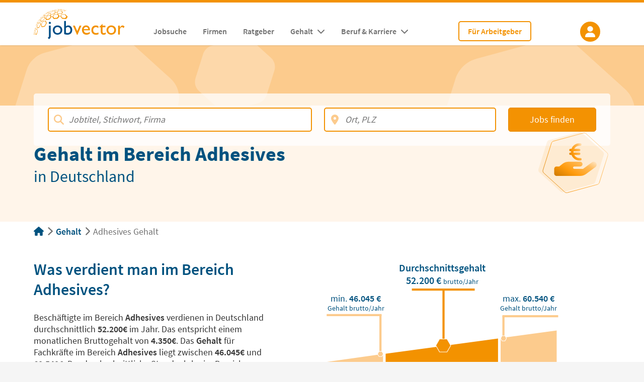

--- FILE ---
content_type: text/html; charset=utf-8
request_url: https://www.jobvector.de/gehalt/adhesives/
body_size: 47162
content:
<!doctype html>
<html data-n-head-ssr lang="de" data-n-head="%7B%22lang%22:%7B%22ssr%22:%22de%22%7D%7D">
  <head >
    <title>Gehalt im Bereich Adhesives 2026 – jobvector</title><meta data-n-head="ssr" charset="utf-8"><meta data-n-head="ssr" name="color-scheme" content="light only"><meta data-n-head="ssr" name="viewport" content="width=device-width, initial-scale=1"><meta data-n-head="ssr" name="msapplication-TileColor" content="#ffffff"><meta data-n-head="ssr" name="msapplication-config" content="/resources/icons/browserconfig.xml"><meta data-n-head="ssr" data-hid="sentry-trace" name="sentry-trace" content="34c1f74ab5a8430baa906d50b57d36a4-82ebd02ab3de1715-0"><meta data-n-head="ssr" data-hid="sentry-baggage" name="baggage" content="sentry-environment=production,sentry-public_key=373c4a95647942eea36e28a4973cf81d,sentry-trace_id=34c1f74ab5a8430baa906d50b57d36a4,sentry-sample_rate=0.02,sentry-transaction=GET%20%2Fgehalt%2Fadhesives%2F,sentry-sampled=false"><meta data-n-head="ssr" data-hid="charset" charset="utf-8"><meta data-n-head="ssr" data-hid="mobile-web-app-capable" name="mobile-web-app-capable" content="yes"><meta data-n-head="ssr" data-hid="apple-mobile-web-app-title" name="apple-mobile-web-app-title" content="jobvector"><meta data-n-head="ssr" data-hid="author" name="author" content="jobvector GmbH"><meta data-n-head="ssr" data-hid="og:type" name="og:type" property="og:type" content="website"><meta data-n-head="ssr" data-hid="og:site_name" name="og:site_name" property="og:site_name" content="jobvector"><meta data-n-head="ssr" data-hid="robots" name="robots" content="index, follow"><meta data-n-head="ssr" data-hid="description" name="description" content="Was verdient man im Bereich Adhesives? Einstiegsgehalt, Durchschnittsgehalt, Gehaltsband und Vergütung im Bereich Adhesives. Quelle: jobvector Gehaltsanalyse"><meta data-n-head="ssr" data-hid="og:title" name="og:title" property="og:title" content="Gehalt im Bereich Adhesives 2026 – jobvector"><meta data-n-head="ssr" data-hid="og:description" name="og:description" property="og:description" content="Was verdient man im Bereich Adhesives? Einstiegsgehalt, Durchschnittsgehalt, Gehaltsband und Vergütung im Bereich Adhesives. Quelle: jobvector Gehaltsanalyse"><meta data-n-head="ssr" data-hid="og:image" name="og:image" property="og:image" content="https://www.jobvector.de/_nuxt/img/salaryPagesOGImage.0653ecf.png"><meta data-n-head="ssr" data-hid="og:image:alt" name="og:image:alt" property="og:image:alt" content="Ingenieur, Informatiker, Mediziner und Naturwissenschaftler. Aufschrift: Gehaltsdaten zu 2000+ Berufen und Fachbereichen."><meta data-n-head="ssr" data-hid="og:url" name="og:url" property="og:url" content="https://www.jobvector.de/gehalt/adhesives/"><link data-n-head="ssr" data-hid="icon" rel="shortcut icon" type="image/x-icon" href="/resources/favicon.ico"><link data-n-head="ssr" rel="apple-touch-icon" type="image/png" sizes="180x180" href="/resources/icons/apple-touch-icon.png"><link data-n-head="ssr" rel="manifest" href="/resources/icons/site.webmanifest"><link data-n-head="ssr" rel="icon" type="image/png" sizes="96x96" href="/resources/icons/favicon-96x96.png"><link data-n-head="ssr" rel="icon" type="image/png" sizes="48x48" href="/resources/icons/favicon-48x48.png"><link data-n-head="ssr" rel="icon" type="image/png" sizes="32x32" href="/resources/icons/favicon-32x32.png"><link data-n-head="ssr" rel="icon" type="image/png" sizes="16x16" href="/resources/icons/favicon-16x16.png"><link data-n-head="ssr" rel="canonical" href="https://www.jobvector.de/gehalt/adhesives/"><link data-n-head="ssr" rel="preload" href="[data-uri]" as="image"><link rel="preload" href="/_nuxt/a2754de.js" as="script"><link rel="preload" href="/_nuxt/2791320.js" as="script"><link rel="preload" href="/_nuxt/341f35c.js" as="script"><link rel="preload" href="/_nuxt/6e585b3.js" as="script"><link rel="preload" href="/_nuxt/61522bb.js" as="script"><link rel="preload" href="/_nuxt/290c86e.js" as="script"><link rel="preload" href="/_nuxt/5750cc8.js" as="script"><link rel="preload" href="/_nuxt/6bee073.js" as="script"><link rel="preload" href="/_nuxt/c44af1b.js" as="script"><link rel="preload" href="/_nuxt/54cf5cf.js" as="script"><link rel="preload" href="/_nuxt/9b0c536.js" as="script"><link rel="preload" href="/_nuxt/d507640.js" as="script"><link rel="preload" href="/_nuxt/7284f07.js" as="script"><link rel="preload" href="/_nuxt/0932927.js" as="script"><link rel="preload" href="/_nuxt/26d7e10.js" as="script"><link rel="preload" href="/_nuxt/a2e7e7e.js" as="script"><link rel="preload" href="/_nuxt/916b0e3.js" as="script"><link rel="preload" href="/_nuxt/c0e40d3.js" as="script"><link rel="preload" href="/_nuxt/ed11fa9.js" as="script"><link rel="preload" href="/_nuxt/0790404.js" as="script"><link rel="preload" href="/_nuxt/32b511e.js" as="script"><link rel="preload" href="/_nuxt/3bd454a.js" as="script"><link rel="preload" href="/_nuxt/a0cdd53.js" as="script"><link rel="preload" href="/_nuxt/f28b13d.js" as="script"><link rel="preload" href="/_nuxt/321e033.js" as="script"><link rel="preload" href="/_nuxt/7cba8b3.js" as="script"><link rel="preload" href="/_nuxt/4488623.js" as="script"><link rel="preload" href="/_nuxt/5061109.js" as="script"><link rel="preload" href="/_nuxt/e18ad80.js" as="script"><link rel="preload" href="/_nuxt/0da67f5.js" as="script"><link rel="preload" href="/_nuxt/4f25e57.js" as="script"><link rel="preload" href="/_nuxt/601e3c5.js" as="script"><link rel="preload" href="/_nuxt/afe5758.js" as="script"><link rel="preload" href="/_nuxt/1ab11ba.js" as="script"><link rel="preload" href="/_nuxt/d2b99e4.js" as="script"><link rel="preload" href="/_nuxt/c0ae127.js" as="script"><link rel="preload" href="/_nuxt/04abe27.js" as="script"><link rel="preload" href="/_nuxt/f97dadf.js" as="script"><link rel="preload" href="/_nuxt/0be5774.js" as="script"><style data-vue-ssr-id="5764bbd8:0 54b0ebe5:0 80711072:0 3191d5ad:0 e6fef59e:0 6387f1a6:0 2b09c91a:0 f6913ffc:0 3424d348:0 70ac38c0:0 10211bb3:0 4361f13f:0 24c2e732:0 3e55bc63:0 48b3a34e:0 39c5f894:0 b7559134:0 0269e512:0 1dc7b65c:0 36f3d174:0 7edc586e:0 24566bc9:0 0fffa04c:0 3aca7c60:0 fcd4aa2a:0 3b728202:0 a9473e58:0 7f6a645c:0 1708f25d:0 1ac177b5:0 f1f81420:0 4ead7370:0 4171602b:0 3e61b7ee:0 d2fad490:0 a9e8bc36:0 5242e552:0 36bf3557:0 0523af10:0 4676ffa6:0 344d9082:0">:host,:root{--fa-font-solid:normal 900 1em/1 "Font Awesome 6 Solid";--fa-font-regular:normal 400 1em/1 "Font Awesome 6 Regular";--fa-font-light:normal 300 1em/1 "Font Awesome 6 Light";--fa-font-thin:normal 100 1em/1 "Font Awesome 6 Thin";--fa-font-duotone:normal 900 1em/1 "Font Awesome 6 Duotone";--fa-font-sharp-solid:normal 900 1em/1 "Font Awesome 6 Sharp";--fa-font-sharp-regular:normal 400 1em/1 "Font Awesome 6 Sharp";--fa-font-sharp-light:normal 300 1em/1 "Font Awesome 6 Sharp";--fa-font-sharp-thin:normal 100 1em/1 "Font Awesome 6 Sharp";--fa-font-brands:normal 400 1em/1 "Font Awesome 6 Brands"}svg:not(:host).svg-inline--fa,svg:not(:root).svg-inline--fa{overflow:visible;box-sizing:content-box}.svg-inline--fa{display:inline-block;display:var(--fa-display,inline-block);height:1em;overflow:visible;vertical-align:-.125em}.svg-inline--fa.fa-2xs{vertical-align:.1em}.svg-inline--fa.fa-xs{vertical-align:0}.svg-inline--fa.fa-sm{vertical-align:-.07143em}.svg-inline--fa.fa-lg{vertical-align:-.2em}.svg-inline--fa.fa-xl{vertical-align:-.25em}.svg-inline--fa.fa-2xl{vertical-align:-.3125em}.svg-inline--fa.fa-pull-left{margin-right:.3em;margin-right:var(--fa-pull-margin,.3em);width:auto}.svg-inline--fa.fa-pull-right{margin-left:.3em;margin-left:var(--fa-pull-margin,.3em);width:auto}.svg-inline--fa.fa-li{width:2em;width:var(--fa-li-width,2em);top:.25em}.svg-inline--fa.fa-fw{width:1.25em;width:var(--fa-fw-width,1.25em)}.fa-layers svg.svg-inline--fa{bottom:0;left:0;margin:auto;position:absolute;right:0;top:0}.fa-layers-counter,.fa-layers-text{display:inline-block;position:absolute;text-align:center}.fa-layers{display:inline-block;height:1em;position:relative;text-align:center;vertical-align:-.125em;width:1em}.fa-layers svg.svg-inline--fa{transform-origin:center center}.fa-layers-text{left:50%;top:50%;transform:translate(-50%,-50%);transform-origin:center center}.fa-layers-counter{background-color:#ff253a;background-color:var(--fa-counter-background-color,#ff253a);border-radius:1em;border-radius:var(--fa-counter-border-radius,1em);box-sizing:border-box;color:#fff;color:var(--fa-inverse,#fff);line-height:1;line-height:var(--fa-counter-line-height,1);max-width:5em;max-width:var(--fa-counter-max-width,5em);min-width:1.5em;min-width:var(--fa-counter-min-width,1.5em);overflow:hidden;padding:.25em .5em;padding:var(--fa-counter-padding,.25em .5em);right:0;right:var(--fa-right,0);text-overflow:ellipsis;top:0;top:var(--fa-top,0);transform:scale(.25);transform:scale(var(--fa-counter-scale,.25));transform-origin:top right}.fa-layers-bottom-right{bottom:0;bottom:var(--fa-bottom,0);right:0;right:var(--fa-right,0);top:auto;transform:scale(.25);transform:scale(var(--fa-layers-scale,.25));transform-origin:bottom right}.fa-layers-bottom-left{bottom:0;bottom:var(--fa-bottom,0);left:0;left:var(--fa-left,0);right:auto;top:auto;transform:scale(.25);transform:scale(var(--fa-layers-scale,.25));transform-origin:bottom left}.fa-layers-top-right{top:0;top:var(--fa-top,0);right:0;right:var(--fa-right,0);transform:scale(.25);transform:scale(var(--fa-layers-scale,.25));transform-origin:top right}.fa-layers-top-left{left:0;left:var(--fa-left,0);right:auto;top:0;top:var(--fa-top,0);transform:scale(.25);transform:scale(var(--fa-layers-scale,.25));transform-origin:top left}.fa-1x{font-size:1em}.fa-2x{font-size:2em}.fa-3x{font-size:3em}.fa-4x{font-size:4em}.fa-5x{font-size:5em}.fa-6x{font-size:6em}.fa-7x{font-size:7em}.fa-8x{font-size:8em}.fa-9x{font-size:9em}.fa-10x{font-size:10em}.fa-2xs{font-size:.625em;line-height:.1em;vertical-align:.225em}.fa-xs{font-size:.75em;line-height:.08333em;vertical-align:.125em}.fa-sm{font-size:.875em;line-height:.07143em;vertical-align:.05357em}.fa-lg{font-size:1.25em;line-height:.05em;vertical-align:-.075em}.fa-xl{font-size:1.5em;line-height:.04167em;vertical-align:-.125em}.fa-2xl{font-size:2em;line-height:.03125em;vertical-align:-.1875em}.fa-fw{text-align:center;width:1.25em}.fa-ul{list-style-type:none;margin-left:2.5em;margin-left:var(--fa-li-margin,2.5em);padding-left:0}.fa-ul>li{position:relative}.fa-li{left:-2em;left:calc(var(--fa-li-width, 2em)*-1);position:absolute;text-align:center;width:2em;width:var(--fa-li-width,2em);line-height:inherit}.fa-border{border-radius:.1em;border-radius:var(--fa-border-radius,.1em);border:.08em solid #eee;border:var(--fa-border-width,.08em) var(--fa-border-style,solid) var(--fa-border-color,#eee);padding:.2em .25em .15em;padding:var(--fa-border-padding,.2em .25em .15em)}.fa-pull-left{float:left;margin-right:.3em;margin-right:var(--fa-pull-margin,.3em)}.fa-pull-right{float:right;margin-left:.3em;margin-left:var(--fa-pull-margin,.3em)}.fa-beat{animation-name:fa-beat;animation-delay:0s;animation-delay:var(--fa-animation-delay,0s);animation-direction:normal;animation-direction:var(--fa-animation-direction,normal);animation-duration:1s;animation-duration:var(--fa-animation-duration,1s);animation-iteration-count:infinite;animation-iteration-count:var(--fa-animation-iteration-count,infinite);animation-timing-function:ease-in-out;animation-timing-function:var(--fa-animation-timing,ease-in-out)}.fa-bounce{animation-name:fa-bounce;animation-delay:0s;animation-delay:var(--fa-animation-delay,0s);animation-direction:normal;animation-direction:var(--fa-animation-direction,normal);animation-duration:1s;animation-duration:var(--fa-animation-duration,1s);animation-iteration-count:infinite;animation-iteration-count:var(--fa-animation-iteration-count,infinite);animation-timing-function:cubic-bezier(.28,.84,.42,1);animation-timing-function:var(--fa-animation-timing,cubic-bezier(.28,.84,.42,1))}.fa-fade{animation-name:fa-fade;animation-iteration-count:infinite;animation-iteration-count:var(--fa-animation-iteration-count,infinite);animation-timing-function:cubic-bezier(.4,0,.6,1);animation-timing-function:var(--fa-animation-timing,cubic-bezier(.4,0,.6,1))}.fa-beat-fade,.fa-fade{animation-delay:0s;animation-delay:var(--fa-animation-delay,0s);animation-direction:normal;animation-direction:var(--fa-animation-direction,normal);animation-duration:1s;animation-duration:var(--fa-animation-duration,1s)}.fa-beat-fade{animation-name:fa-beat-fade;animation-iteration-count:infinite;animation-iteration-count:var(--fa-animation-iteration-count,infinite);animation-timing-function:cubic-bezier(.4,0,.6,1);animation-timing-function:var(--fa-animation-timing,cubic-bezier(.4,0,.6,1))}.fa-flip{animation-name:fa-flip;animation-delay:0s;animation-delay:var(--fa-animation-delay,0s);animation-direction:normal;animation-direction:var(--fa-animation-direction,normal);animation-duration:1s;animation-duration:var(--fa-animation-duration,1s);animation-iteration-count:infinite;animation-iteration-count:var(--fa-animation-iteration-count,infinite);animation-timing-function:ease-in-out;animation-timing-function:var(--fa-animation-timing,ease-in-out)}.fa-shake{animation-name:fa-shake;animation-duration:1s;animation-duration:var(--fa-animation-duration,1s);animation-iteration-count:infinite;animation-iteration-count:var(--fa-animation-iteration-count,infinite);animation-timing-function:linear;animation-timing-function:var(--fa-animation-timing,linear)}.fa-shake,.fa-spin{animation-delay:0s;animation-delay:var(--fa-animation-delay,0s);animation-direction:normal;animation-direction:var(--fa-animation-direction,normal)}.fa-spin{animation-name:fa-spin;animation-duration:2s;animation-duration:var(--fa-animation-duration,2s);animation-iteration-count:infinite;animation-iteration-count:var(--fa-animation-iteration-count,infinite);animation-timing-function:linear;animation-timing-function:var(--fa-animation-timing,linear)}.fa-spin-reverse{--fa-animation-direction:reverse}.fa-pulse,.fa-spin-pulse{animation-name:fa-spin;animation-direction:normal;animation-direction:var(--fa-animation-direction,normal);animation-duration:1s;animation-duration:var(--fa-animation-duration,1s);animation-iteration-count:infinite;animation-iteration-count:var(--fa-animation-iteration-count,infinite);animation-timing-function:steps(8);animation-timing-function:var(--fa-animation-timing,steps(8))}@media (prefers-reduced-motion:reduce){.fa-beat,.fa-beat-fade,.fa-bounce,.fa-fade,.fa-flip,.fa-pulse,.fa-shake,.fa-spin,.fa-spin-pulse{animation-delay:-1ms;animation-duration:1ms;animation-iteration-count:1;transition-delay:0s;transition-duration:0s}}@keyframes fa-beat{0%,90%{transform:scale(1)}45%{transform:scale(1.25);transform:scale(var(--fa-beat-scale,1.25))}}@keyframes fa-bounce{0%{transform:scale(1) translateY(0)}10%{transform:scale(1.1,.9) translateY(0);transform:scale(var(--fa-bounce-start-scale-x,1.1),var(--fa-bounce-start-scale-y,.9)) translateY(0)}30%{transform:scale(.9,1.1) translateY(-.5em);transform:scale(var(--fa-bounce-jump-scale-x,.9),var(--fa-bounce-jump-scale-y,1.1)) translateY(var(--fa-bounce-height,-.5em))}50%{transform:scale(1.05,.95) translateY(0);transform:scale(var(--fa-bounce-land-scale-x,1.05),var(--fa-bounce-land-scale-y,.95)) translateY(0)}57%{transform:scale(1) translateY(-.125em);transform:scale(1) translateY(var(--fa-bounce-rebound,-.125em))}64%{transform:scale(1) translateY(0)}to{transform:scale(1) translateY(0)}}@keyframes fa-fade{50%{opacity:.4;opacity:var(--fa-fade-opacity,.4)}}@keyframes fa-beat-fade{0%,to{opacity:.4;opacity:var(--fa-beat-fade-opacity,.4);transform:scale(1)}50%{opacity:1;transform:scale(1.125);transform:scale(var(--fa-beat-fade-scale,1.125))}}@keyframes fa-flip{50%{transform:rotateY(-180deg);transform:rotate3d(var(--fa-flip-x,0),var(--fa-flip-y,1),var(--fa-flip-z,0),var(--fa-flip-angle,-180deg))}}@keyframes fa-shake{0%{transform:rotate(-15deg)}4%{transform:rotate(15deg)}8%,24%{transform:rotate(-18deg)}12%,28%{transform:rotate(18deg)}16%{transform:rotate(-22deg)}20%{transform:rotate(22deg)}32%{transform:rotate(-12deg)}36%{transform:rotate(12deg)}40%,to{transform:rotate(0deg)}}@keyframes fa-spin{0%{transform:rotate(0deg)}to{transform:rotate(1turn)}}.fa-rotate-90{transform:rotate(90deg)}.fa-rotate-180{transform:rotate(180deg)}.fa-rotate-270{transform:rotate(270deg)}.fa-flip-horizontal{transform:scaleX(-1)}.fa-flip-vertical{transform:scaleY(-1)}.fa-flip-both,.fa-flip-horizontal.fa-flip-vertical{transform:scale(-1)}.fa-rotate-by{transform:rotate(none);transform:rotate(var(--fa-rotate-angle,none))}.fa-stack{display:inline-block;vertical-align:middle;height:2em;position:relative;width:2.5em}.fa-stack-1x,.fa-stack-2x{bottom:0;left:0;margin:auto;position:absolute;right:0;top:0;z-index:auto;z-index:var(--fa-stack-z-index,auto)}.svg-inline--fa.fa-stack-1x{height:1em;width:1.25em}.svg-inline--fa.fa-stack-2x{height:2em;width:2.5em}.fa-inverse{color:#fff;color:var(--fa-inverse,#fff)}.fa-sr-only,.fa-sr-only-focusable:not(:focus),.sr-only,.sr-only-focusable:not(:focus){position:absolute;width:1px;height:1px;padding:0;margin:-1px;overflow:hidden;clip:rect(0,0,0,0);white-space:nowrap;border-width:0}.svg-inline--fa .fa-primary{fill:currentColor;fill:var(--fa-primary-color,currentColor);opacity:1;opacity:var(--fa-primary-opacity,1)}.svg-inline--fa .fa-secondary{fill:currentColor;fill:var(--fa-secondary-color,currentColor)}.svg-inline--fa .fa-secondary,.svg-inline--fa.fa-swap-opacity .fa-primary{opacity:.4;opacity:var(--fa-secondary-opacity,.4)}.svg-inline--fa.fa-swap-opacity .fa-secondary{opacity:1;opacity:var(--fa-primary-opacity,1)}.svg-inline--fa mask .fa-primary,.svg-inline--fa mask .fa-secondary{fill:#000}.fa-duotone.fa-inverse,.fad.fa-inverse{color:#fff;color:var(--fa-inverse,#fff)}
@font-face{font-family:"Source Sans Pro";font-style:normal;font-weight:400;font-display:block;src:url(/_nuxt/fonts/source-sans-pro-v12-latin-regular.f35dbc5.eot);src:local("Source Sans Pro Regular"),local("SourceSansPro-Regular"),url(/_nuxt/fonts/source-sans-pro-v12-latin-regular.f35dbc5.eot?#iefix) format("embedded-opentype"),url(/_nuxt/fonts/source-sans-pro-v12-latin-regular.f74389b.woff2) format("woff2"),url(/_nuxt/fonts/source-sans-pro-v12-latin-regular.33e6b01.woff) format("woff"),url(/_nuxt/fonts/source-sans-pro-v12-latin-regular.205045b.ttf) format("truetype"),url(/_nuxt/img/source-sans-pro-v12-latin-regular.3bb9538.svg#SourceSansPro) format("svg")}@font-face{font-family:"Source Sans Pro";font-style:normal;font-weight:600;font-display:block;src:url(/_nuxt/fonts/source-sans-pro-v12-latin-600.0bc09b3.eot);src:local("Source Sans Pro SemiBold"),local("SourceSansPro-SemiBold"),url(/_nuxt/fonts/source-sans-pro-v12-latin-600.0bc09b3.eot?#iefix) format("embedded-opentype"),url(/_nuxt/fonts/source-sans-pro-v12-latin-600.17c0392.woff2) format("woff2"),url(/_nuxt/fonts/source-sans-pro-v12-latin-600.720fb92.woff) format("woff"),url(/_nuxt/fonts/source-sans-pro-v12-latin-600.007a43c.ttf) format("truetype"),url(/_nuxt/img/source-sans-pro-v12-latin-600.cf2758a.svg#SourceSansPro) format("svg")}@font-face{font-family:"Source Sans Pro";font-style:normal;font-weight:700;font-display:block;src:url(/_nuxt/fonts/source-sans-pro-v12-latin-700.1fe474e.eot);src:local("Source Sans Pro Bold"),local("SourceSansPro-Bold"),url(/_nuxt/fonts/source-sans-pro-v12-latin-700.1fe474e.eot?#iefix) format("embedded-opentype"),url(/_nuxt/fonts/source-sans-pro-v12-latin-700.ed37bc6.woff2) format("woff2"),url(/_nuxt/fonts/source-sans-pro-v12-latin-700.9dff9dc.woff) format("woff"),url(/_nuxt/fonts/source-sans-pro-v12-latin-700.d0487a1.ttf) format("truetype"),url(/_nuxt/img/source-sans-pro-v12-latin-700.3e4b9e1.svg#SourceSansPro) format("svg")}*,:after,:before{box-sizing:border-box;margin:0}html *{font-family:"Source Sans Pro",-apple-system,BlinkMacSystemFont,"Segoe UI",Roboto,"Helvetica Neue",Arial,sans-serif;font-size:1em}html{background:#f5f5f5}.v--modal-block-scroll:is(body){overflow:clip}.tooltip{position:relative;text-decoration:none}.tooltip:after{content:attr(data-tooltip-text);position:absolute;font-weight:400;line-height:1.2rem;min-width:150px;bottom:105%;font-size:.8rem;left:0;background:#333;padding:10px;color:#fff;border-radius:2px;opacity:0;transition:opacity .15s ease-in-out;pointer-events:none;z-index:999}.tooltip:hover:after{opacity:1}@media print{.no-print{display:none!important}}@keyframes loading-pulse{0%{background:hsla(0,0%,64.7%,.2)}50%{background:hsla(0,0%,64.7%,.4)}to{background:hsla(0,0%,64.7%,.2)}}@keyframes spinAround{0%{transform:rotate(0deg)}to{transform:rotate(359deg)}}.column{display:block;flex-basis:0;flex-grow:1;flex-shrink:1;padding:.25rem}.columns.is-mobile>.column.is-narrow{flex:none}.columns.is-mobile>.column.is-full{flex:none;width:100%}.columns.is-mobile>.column.is-three-quarters{flex:none;width:75%}.columns.is-mobile>.column.is-two-thirds{flex:none;width:66.6666%}.columns.is-mobile>.column.is-half{flex:none;width:50%}.columns.is-mobile>.column.is-one-third{flex:none;width:33.3333%}.columns.is-mobile>.column.is-one-quarter{flex:none;width:25%}.columns.is-mobile>.column.is-one-fifth{flex:none;width:20%}.columns.is-mobile>.column.is-two-fifths{flex:none;width:40%}.columns.is-mobile>.column.is-three-fifths{flex:none;width:60%}.columns.is-mobile>.column.is-four-fifths{flex:none;width:80%}.columns.is-mobile>.column.is-offset-three-quarters{margin-left:75%}.columns.is-mobile>.column.is-offset-two-thirds{margin-left:66.6666%}.columns.is-mobile>.column.is-offset-half{margin-left:50%}.columns.is-mobile>.column.is-offset-one-third{margin-left:33.3333%}.columns.is-mobile>.column.is-offset-one-quarter{margin-left:25%}.columns.is-mobile>.column.is-offset-one-fifth{margin-left:20%}.columns.is-mobile>.column.is-offset-two-fifths{margin-left:40%}.columns.is-mobile>.column.is-offset-three-fifths{margin-left:60%}.columns.is-mobile>.column.is-offset-four-fifths{margin-left:80%}.columns.is-mobile>.column.is-0{flex:none;width:0}.columns.is-mobile>.column.is-offset-0{margin-left:0}.columns.is-mobile>.column.is-1{flex:none;width:8.3333333333%}.columns.is-mobile>.column.is-offset-1{margin-left:8.3333333333%}.columns.is-mobile>.column.is-2{flex:none;width:16.6666666667%}.columns.is-mobile>.column.is-offset-2{margin-left:16.6666666667%}.columns.is-mobile>.column.is-3{flex:none;width:25%}.columns.is-mobile>.column.is-offset-3{margin-left:25%}.columns.is-mobile>.column.is-4{flex:none;width:33.3333333333%}.columns.is-mobile>.column.is-offset-4{margin-left:33.3333333333%}.columns.is-mobile>.column.is-5{flex:none;width:41.6666666667%}.columns.is-mobile>.column.is-offset-5{margin-left:41.6666666667%}.columns.is-mobile>.column.is-6{flex:none;width:50%}.columns.is-mobile>.column.is-offset-6{margin-left:50%}.columns.is-mobile>.column.is-7{flex:none;width:58.3333333333%}.columns.is-mobile>.column.is-offset-7{margin-left:58.3333333333%}.columns.is-mobile>.column.is-8{flex:none;width:66.6666666667%}.columns.is-mobile>.column.is-offset-8{margin-left:66.6666666667%}.columns.is-mobile>.column.is-9{flex:none;width:75%}.columns.is-mobile>.column.is-offset-9{margin-left:75%}.columns.is-mobile>.column.is-10{flex:none;width:83.3333333333%}.columns.is-mobile>.column.is-offset-10{margin-left:83.3333333333%}.columns.is-mobile>.column.is-11{flex:none;width:91.6666666667%}.columns.is-mobile>.column.is-offset-11{margin-left:91.6666666667%}.columns.is-mobile>.column.is-12{flex:none;width:100%}.columns.is-mobile>.column.is-offset-12{margin-left:100%}@media screen and (max-width:768px){.column.is-narrow-mobile{flex:none}.column.is-full-mobile{flex:none;width:100%}.column.is-three-quarters-mobile{flex:none;width:75%}.column.is-two-thirds-mobile{flex:none;width:66.6666%}.column.is-half-mobile{flex:none;width:50%}.column.is-one-third-mobile{flex:none;width:33.3333%}.column.is-one-quarter-mobile{flex:none;width:25%}.column.is-one-fifth-mobile{flex:none;width:20%}.column.is-two-fifths-mobile{flex:none;width:40%}.column.is-three-fifths-mobile{flex:none;width:60%}.column.is-four-fifths-mobile{flex:none;width:80%}.column.is-offset-three-quarters-mobile{margin-left:75%}.column.is-offset-two-thirds-mobile{margin-left:66.6666%}.column.is-offset-half-mobile{margin-left:50%}.column.is-offset-one-third-mobile{margin-left:33.3333%}.column.is-offset-one-quarter-mobile{margin-left:25%}.column.is-offset-one-fifth-mobile{margin-left:20%}.column.is-offset-two-fifths-mobile{margin-left:40%}.column.is-offset-three-fifths-mobile{margin-left:60%}.column.is-offset-four-fifths-mobile{margin-left:80%}.column.is-0-mobile{flex:none;width:0}.column.is-offset-0-mobile{margin-left:0}.column.is-1-mobile{flex:none;width:8.3333333333%}.column.is-offset-1-mobile{margin-left:8.3333333333%}.column.is-2-mobile{flex:none;width:16.6666666667%}.column.is-offset-2-mobile{margin-left:16.6666666667%}.column.is-3-mobile{flex:none;width:25%}.column.is-offset-3-mobile{margin-left:25%}.column.is-4-mobile{flex:none;width:33.3333333333%}.column.is-offset-4-mobile{margin-left:33.3333333333%}.column.is-5-mobile{flex:none;width:41.6666666667%}.column.is-offset-5-mobile{margin-left:41.6666666667%}.column.is-6-mobile{flex:none;width:50%}.column.is-offset-6-mobile{margin-left:50%}.column.is-7-mobile{flex:none;width:58.3333333333%}.column.is-offset-7-mobile{margin-left:58.3333333333%}.column.is-8-mobile{flex:none;width:66.6666666667%}.column.is-offset-8-mobile{margin-left:66.6666666667%}.column.is-9-mobile{flex:none;width:75%}.column.is-offset-9-mobile{margin-left:75%}.column.is-10-mobile{flex:none;width:83.3333333333%}.column.is-offset-10-mobile{margin-left:83.3333333333%}.column.is-11-mobile{flex:none;width:91.6666666667%}.column.is-offset-11-mobile{margin-left:91.6666666667%}.column.is-12-mobile{flex:none;width:100%}.column.is-offset-12-mobile{margin-left:100%}}@media print,screen and (min-width:769px){.column.is-narrow,.column.is-narrow-tablet{flex:none}.column.is-full,.column.is-full-tablet{flex:none;width:100%}.column.is-three-quarters,.column.is-three-quarters-tablet{flex:none;width:75%}.column.is-two-thirds,.column.is-two-thirds-tablet{flex:none;width:66.6666%}.column.is-half,.column.is-half-tablet{flex:none;width:50%}.column.is-one-third,.column.is-one-third-tablet{flex:none;width:33.3333%}.column.is-one-quarter,.column.is-one-quarter-tablet{flex:none;width:25%}.column.is-one-fifth,.column.is-one-fifth-tablet{flex:none;width:20%}.column.is-two-fifths,.column.is-two-fifths-tablet{flex:none;width:40%}.column.is-three-fifths,.column.is-three-fifths-tablet{flex:none;width:60%}.column.is-four-fifths,.column.is-four-fifths-tablet{flex:none;width:80%}.column.is-offset-three-quarters,.column.is-offset-three-quarters-tablet{margin-left:75%}.column.is-offset-two-thirds,.column.is-offset-two-thirds-tablet{margin-left:66.6666%}.column.is-offset-half,.column.is-offset-half-tablet{margin-left:50%}.column.is-offset-one-third,.column.is-offset-one-third-tablet{margin-left:33.3333%}.column.is-offset-one-quarter,.column.is-offset-one-quarter-tablet{margin-left:25%}.column.is-offset-one-fifth,.column.is-offset-one-fifth-tablet{margin-left:20%}.column.is-offset-two-fifths,.column.is-offset-two-fifths-tablet{margin-left:40%}.column.is-offset-three-fifths,.column.is-offset-three-fifths-tablet{margin-left:60%}.column.is-offset-four-fifths,.column.is-offset-four-fifths-tablet{margin-left:80%}.column.is-0,.column.is-0-tablet{flex:none;width:0}.column.is-offset-0,.column.is-offset-0-tablet{margin-left:0}.column.is-1,.column.is-1-tablet{flex:none;width:8.3333333333%}.column.is-offset-1,.column.is-offset-1-tablet{margin-left:8.3333333333%}.column.is-2,.column.is-2-tablet{flex:none;width:16.6666666667%}.column.is-offset-2,.column.is-offset-2-tablet{margin-left:16.6666666667%}.column.is-3,.column.is-3-tablet{flex:none;width:25%}.column.is-offset-3,.column.is-offset-3-tablet{margin-left:25%}.column.is-4,.column.is-4-tablet{flex:none;width:33.3333333333%}.column.is-offset-4,.column.is-offset-4-tablet{margin-left:33.3333333333%}.column.is-5,.column.is-5-tablet{flex:none;width:41.6666666667%}.column.is-offset-5,.column.is-offset-5-tablet{margin-left:41.6666666667%}.column.is-6,.column.is-6-tablet{flex:none;width:50%}.column.is-offset-6,.column.is-offset-6-tablet{margin-left:50%}.column.is-7,.column.is-7-tablet{flex:none;width:58.3333333333%}.column.is-offset-7,.column.is-offset-7-tablet{margin-left:58.3333333333%}.column.is-8,.column.is-8-tablet{flex:none;width:66.6666666667%}.column.is-offset-8,.column.is-offset-8-tablet{margin-left:66.6666666667%}.column.is-9,.column.is-9-tablet{flex:none;width:75%}.column.is-offset-9,.column.is-offset-9-tablet{margin-left:75%}.column.is-10,.column.is-10-tablet{flex:none;width:83.3333333333%}.column.is-offset-10,.column.is-offset-10-tablet{margin-left:83.3333333333%}.column.is-11,.column.is-11-tablet{flex:none;width:91.6666666667%}.column.is-offset-11,.column.is-offset-11-tablet{margin-left:91.6666666667%}.column.is-12,.column.is-12-tablet{flex:none;width:100%}.column.is-offset-12,.column.is-offset-12-tablet{margin-left:100%}}@media screen and (max-width:1023px){.column.is-narrow-touch{flex:none}.column.is-full-touch{flex:none;width:100%}.column.is-three-quarters-touch{flex:none;width:75%}.column.is-two-thirds-touch{flex:none;width:66.6666%}.column.is-half-touch{flex:none;width:50%}.column.is-one-third-touch{flex:none;width:33.3333%}.column.is-one-quarter-touch{flex:none;width:25%}.column.is-one-fifth-touch{flex:none;width:20%}.column.is-two-fifths-touch{flex:none;width:40%}.column.is-three-fifths-touch{flex:none;width:60%}.column.is-four-fifths-touch{flex:none;width:80%}.column.is-offset-three-quarters-touch{margin-left:75%}.column.is-offset-two-thirds-touch{margin-left:66.6666%}.column.is-offset-half-touch{margin-left:50%}.column.is-offset-one-third-touch{margin-left:33.3333%}.column.is-offset-one-quarter-touch{margin-left:25%}.column.is-offset-one-fifth-touch{margin-left:20%}.column.is-offset-two-fifths-touch{margin-left:40%}.column.is-offset-three-fifths-touch{margin-left:60%}.column.is-offset-four-fifths-touch{margin-left:80%}.column.is-0-touch{flex:none;width:0}.column.is-offset-0-touch{margin-left:0}.column.is-1-touch{flex:none;width:8.3333333333%}.column.is-offset-1-touch{margin-left:8.3333333333%}.column.is-2-touch{flex:none;width:16.6666666667%}.column.is-offset-2-touch{margin-left:16.6666666667%}.column.is-3-touch{flex:none;width:25%}.column.is-offset-3-touch{margin-left:25%}.column.is-4-touch{flex:none;width:33.3333333333%}.column.is-offset-4-touch{margin-left:33.3333333333%}.column.is-5-touch{flex:none;width:41.6666666667%}.column.is-offset-5-touch{margin-left:41.6666666667%}.column.is-6-touch{flex:none;width:50%}.column.is-offset-6-touch{margin-left:50%}.column.is-7-touch{flex:none;width:58.3333333333%}.column.is-offset-7-touch{margin-left:58.3333333333%}.column.is-8-touch{flex:none;width:66.6666666667%}.column.is-offset-8-touch{margin-left:66.6666666667%}.column.is-9-touch{flex:none;width:75%}.column.is-offset-9-touch{margin-left:75%}.column.is-10-touch{flex:none;width:83.3333333333%}.column.is-offset-10-touch{margin-left:83.3333333333%}.column.is-11-touch{flex:none;width:91.6666666667%}.column.is-offset-11-touch{margin-left:91.6666666667%}.column.is-12-touch{flex:none;width:100%}.column.is-offset-12-touch{margin-left:100%}}@media screen and (min-width:1024px){.column.is-narrow-desktop{flex:none}.column.is-full-desktop{flex:none;width:100%}.column.is-three-quarters-desktop{flex:none;width:75%}.column.is-two-thirds-desktop{flex:none;width:66.6666%}.column.is-half-desktop{flex:none;width:50%}.column.is-one-third-desktop{flex:none;width:33.3333%}.column.is-one-quarter-desktop{flex:none;width:25%}.column.is-one-fifth-desktop{flex:none;width:20%}.column.is-two-fifths-desktop{flex:none;width:40%}.column.is-three-fifths-desktop{flex:none;width:60%}.column.is-four-fifths-desktop{flex:none;width:80%}.column.is-offset-three-quarters-desktop{margin-left:75%}.column.is-offset-two-thirds-desktop{margin-left:66.6666%}.column.is-offset-half-desktop{margin-left:50%}.column.is-offset-one-third-desktop{margin-left:33.3333%}.column.is-offset-one-quarter-desktop{margin-left:25%}.column.is-offset-one-fifth-desktop{margin-left:20%}.column.is-offset-two-fifths-desktop{margin-left:40%}.column.is-offset-three-fifths-desktop{margin-left:60%}.column.is-offset-four-fifths-desktop{margin-left:80%}.column.is-0-desktop{flex:none;width:0}.column.is-offset-0-desktop{margin-left:0}.column.is-1-desktop{flex:none;width:8.3333333333%}.column.is-offset-1-desktop{margin-left:8.3333333333%}.column.is-2-desktop{flex:none;width:16.6666666667%}.column.is-offset-2-desktop{margin-left:16.6666666667%}.column.is-3-desktop{flex:none;width:25%}.column.is-offset-3-desktop{margin-left:25%}.column.is-4-desktop{flex:none;width:33.3333333333%}.column.is-offset-4-desktop{margin-left:33.3333333333%}.column.is-5-desktop{flex:none;width:41.6666666667%}.column.is-offset-5-desktop{margin-left:41.6666666667%}.column.is-6-desktop{flex:none;width:50%}.column.is-offset-6-desktop{margin-left:50%}.column.is-7-desktop{flex:none;width:58.3333333333%}.column.is-offset-7-desktop{margin-left:58.3333333333%}.column.is-8-desktop{flex:none;width:66.6666666667%}.column.is-offset-8-desktop{margin-left:66.6666666667%}.column.is-9-desktop{flex:none;width:75%}.column.is-offset-9-desktop{margin-left:75%}.column.is-10-desktop{flex:none;width:83.3333333333%}.column.is-offset-10-desktop{margin-left:83.3333333333%}.column.is-11-desktop{flex:none;width:91.6666666667%}.column.is-offset-11-desktop{margin-left:91.6666666667%}.column.is-12-desktop{flex:none;width:100%}.column.is-offset-12-desktop{margin-left:100%}}@media screen and (min-width:1216px){.column.is-narrow-widescreen{flex:none}.column.is-full-widescreen{flex:none;width:100%}.column.is-three-quarters-widescreen{flex:none;width:75%}.column.is-two-thirds-widescreen{flex:none;width:66.6666%}.column.is-half-widescreen{flex:none;width:50%}.column.is-one-third-widescreen{flex:none;width:33.3333%}.column.is-one-quarter-widescreen{flex:none;width:25%}.column.is-one-fifth-widescreen{flex:none;width:20%}.column.is-two-fifths-widescreen{flex:none;width:40%}.column.is-three-fifths-widescreen{flex:none;width:60%}.column.is-four-fifths-widescreen{flex:none;width:80%}.column.is-offset-three-quarters-widescreen{margin-left:75%}.column.is-offset-two-thirds-widescreen{margin-left:66.6666%}.column.is-offset-half-widescreen{margin-left:50%}.column.is-offset-one-third-widescreen{margin-left:33.3333%}.column.is-offset-one-quarter-widescreen{margin-left:25%}.column.is-offset-one-fifth-widescreen{margin-left:20%}.column.is-offset-two-fifths-widescreen{margin-left:40%}.column.is-offset-three-fifths-widescreen{margin-left:60%}.column.is-offset-four-fifths-widescreen{margin-left:80%}.column.is-0-widescreen{flex:none;width:0}.column.is-offset-0-widescreen{margin-left:0}.column.is-1-widescreen{flex:none;width:8.3333333333%}.column.is-offset-1-widescreen{margin-left:8.3333333333%}.column.is-2-widescreen{flex:none;width:16.6666666667%}.column.is-offset-2-widescreen{margin-left:16.6666666667%}.column.is-3-widescreen{flex:none;width:25%}.column.is-offset-3-widescreen{margin-left:25%}.column.is-4-widescreen{flex:none;width:33.3333333333%}.column.is-offset-4-widescreen{margin-left:33.3333333333%}.column.is-5-widescreen{flex:none;width:41.6666666667%}.column.is-offset-5-widescreen{margin-left:41.6666666667%}.column.is-6-widescreen{flex:none;width:50%}.column.is-offset-6-widescreen{margin-left:50%}.column.is-7-widescreen{flex:none;width:58.3333333333%}.column.is-offset-7-widescreen{margin-left:58.3333333333%}.column.is-8-widescreen{flex:none;width:66.6666666667%}.column.is-offset-8-widescreen{margin-left:66.6666666667%}.column.is-9-widescreen{flex:none;width:75%}.column.is-offset-9-widescreen{margin-left:75%}.column.is-10-widescreen{flex:none;width:83.3333333333%}.column.is-offset-10-widescreen{margin-left:83.3333333333%}.column.is-11-widescreen{flex:none;width:91.6666666667%}.column.is-offset-11-widescreen{margin-left:91.6666666667%}.column.is-12-widescreen{flex:none;width:100%}.column.is-offset-12-widescreen{margin-left:100%}}@media screen and (min-width:1408px){.column.is-narrow-fullhd{flex:none}.column.is-full-fullhd{flex:none;width:100%}.column.is-three-quarters-fullhd{flex:none;width:75%}.column.is-two-thirds-fullhd{flex:none;width:66.6666%}.column.is-half-fullhd{flex:none;width:50%}.column.is-one-third-fullhd{flex:none;width:33.3333%}.column.is-one-quarter-fullhd{flex:none;width:25%}.column.is-one-fifth-fullhd{flex:none;width:20%}.column.is-two-fifths-fullhd{flex:none;width:40%}.column.is-three-fifths-fullhd{flex:none;width:60%}.column.is-four-fifths-fullhd{flex:none;width:80%}.column.is-offset-three-quarters-fullhd{margin-left:75%}.column.is-offset-two-thirds-fullhd{margin-left:66.6666%}.column.is-offset-half-fullhd{margin-left:50%}.column.is-offset-one-third-fullhd{margin-left:33.3333%}.column.is-offset-one-quarter-fullhd{margin-left:25%}.column.is-offset-one-fifth-fullhd{margin-left:20%}.column.is-offset-two-fifths-fullhd{margin-left:40%}.column.is-offset-three-fifths-fullhd{margin-left:60%}.column.is-offset-four-fifths-fullhd{margin-left:80%}.column.is-0-fullhd{flex:none;width:0}.column.is-offset-0-fullhd{margin-left:0}.column.is-1-fullhd{flex:none;width:8.3333333333%}.column.is-offset-1-fullhd{margin-left:8.3333333333%}.column.is-2-fullhd{flex:none;width:16.6666666667%}.column.is-offset-2-fullhd{margin-left:16.6666666667%}.column.is-3-fullhd{flex:none;width:25%}.column.is-offset-3-fullhd{margin-left:25%}.column.is-4-fullhd{flex:none;width:33.3333333333%}.column.is-offset-4-fullhd{margin-left:33.3333333333%}.column.is-5-fullhd{flex:none;width:41.6666666667%}.column.is-offset-5-fullhd{margin-left:41.6666666667%}.column.is-6-fullhd{flex:none;width:50%}.column.is-offset-6-fullhd{margin-left:50%}.column.is-7-fullhd{flex:none;width:58.3333333333%}.column.is-offset-7-fullhd{margin-left:58.3333333333%}.column.is-8-fullhd{flex:none;width:66.6666666667%}.column.is-offset-8-fullhd{margin-left:66.6666666667%}.column.is-9-fullhd{flex:none;width:75%}.column.is-offset-9-fullhd{margin-left:75%}.column.is-10-fullhd{flex:none;width:83.3333333333%}.column.is-offset-10-fullhd{margin-left:83.3333333333%}.column.is-11-fullhd{flex:none;width:91.6666666667%}.column.is-offset-11-fullhd{margin-left:91.6666666667%}.column.is-12-fullhd{flex:none;width:100%}.column.is-offset-12-fullhd{margin-left:100%}}.columns{margin-left:-.25rem;margin-right:-.25rem;margin-top:-.25rem}.columns:last-child{margin-bottom:-.25rem}.columns:not(:last-child){margin-bottom:1.25rem}.columns.is-centered{justify-content:center}.columns.is-gapless{margin-left:0;margin-right:0;margin-top:0}.columns.is-gapless>.column{margin:0;padding:0!important}.columns.is-gapless:not(:last-child){margin-bottom:1.5rem}.columns.is-gapless:last-child{margin-bottom:0}.columns.is-mobile{display:flex}.columns.is-multiline{flex-wrap:wrap}.columns.is-vcentered{align-items:center}@media print,screen and (min-width:769px){.columns:not(.is-desktop){display:flex}}@media screen and (min-width:1024px){.columns.is-desktop{display:flex}}.columns.is-variable{--columnGap:0.75rem;margin-left:calc(-1*var(--columnGap));margin-right:calc(-1*var(--columnGap))}.columns.is-variable .column{padding-left:var(--columnGap);padding-right:var(--columnGap)}.columns.is-variable.is-0{--columnGap:0rem}@media screen and (max-width:768px){.columns.is-variable.is-0-mobile{--columnGap:0rem}}@media print,screen and (min-width:769px){.columns.is-variable.is-0-tablet{--columnGap:0rem}}@media screen and (min-width:769px)and (max-width:1023px){.columns.is-variable.is-0-tablet-only{--columnGap:0rem}}@media screen and (max-width:1023px){.columns.is-variable.is-0-touch{--columnGap:0rem}}@media screen and (min-width:1024px){.columns.is-variable.is-0-desktop{--columnGap:0rem}}@media screen and (min-width:1024px)and (max-width:1215px){.columns.is-variable.is-0-desktop-only{--columnGap:0rem}}@media screen and (min-width:1216px){.columns.is-variable.is-0-widescreen{--columnGap:0rem}}@media screen and (min-width:1216px)and (max-width:1407px){.columns.is-variable.is-0-widescreen-only{--columnGap:0rem}}@media screen and (min-width:1408px){.columns.is-variable.is-0-fullhd{--columnGap:0rem}}.columns.is-variable.is-1{--columnGap:0.25rem}@media screen and (max-width:768px){.columns.is-variable.is-1-mobile{--columnGap:0.25rem}}@media print,screen and (min-width:769px){.columns.is-variable.is-1-tablet{--columnGap:0.25rem}}@media screen and (min-width:769px)and (max-width:1023px){.columns.is-variable.is-1-tablet-only{--columnGap:0.25rem}}@media screen and (max-width:1023px){.columns.is-variable.is-1-touch{--columnGap:0.25rem}}@media screen and (min-width:1024px){.columns.is-variable.is-1-desktop{--columnGap:0.25rem}}@media screen and (min-width:1024px)and (max-width:1215px){.columns.is-variable.is-1-desktop-only{--columnGap:0.25rem}}@media screen and (min-width:1216px){.columns.is-variable.is-1-widescreen{--columnGap:0.25rem}}@media screen and (min-width:1216px)and (max-width:1407px){.columns.is-variable.is-1-widescreen-only{--columnGap:0.25rem}}@media screen and (min-width:1408px){.columns.is-variable.is-1-fullhd{--columnGap:0.25rem}}.columns.is-variable.is-2{--columnGap:0.5rem}@media screen and (max-width:768px){.columns.is-variable.is-2-mobile{--columnGap:0.5rem}}@media print,screen and (min-width:769px){.columns.is-variable.is-2-tablet{--columnGap:0.5rem}}@media screen and (min-width:769px)and (max-width:1023px){.columns.is-variable.is-2-tablet-only{--columnGap:0.5rem}}@media screen and (max-width:1023px){.columns.is-variable.is-2-touch{--columnGap:0.5rem}}@media screen and (min-width:1024px){.columns.is-variable.is-2-desktop{--columnGap:0.5rem}}@media screen and (min-width:1024px)and (max-width:1215px){.columns.is-variable.is-2-desktop-only{--columnGap:0.5rem}}@media screen and (min-width:1216px){.columns.is-variable.is-2-widescreen{--columnGap:0.5rem}}@media screen and (min-width:1216px)and (max-width:1407px){.columns.is-variable.is-2-widescreen-only{--columnGap:0.5rem}}@media screen and (min-width:1408px){.columns.is-variable.is-2-fullhd{--columnGap:0.5rem}}.columns.is-variable.is-3{--columnGap:0.75rem}@media screen and (max-width:768px){.columns.is-variable.is-3-mobile{--columnGap:0.75rem}}@media print,screen and (min-width:769px){.columns.is-variable.is-3-tablet{--columnGap:0.75rem}}@media screen and (min-width:769px)and (max-width:1023px){.columns.is-variable.is-3-tablet-only{--columnGap:0.75rem}}@media screen and (max-width:1023px){.columns.is-variable.is-3-touch{--columnGap:0.75rem}}@media screen and (min-width:1024px){.columns.is-variable.is-3-desktop{--columnGap:0.75rem}}@media screen and (min-width:1024px)and (max-width:1215px){.columns.is-variable.is-3-desktop-only{--columnGap:0.75rem}}@media screen and (min-width:1216px){.columns.is-variable.is-3-widescreen{--columnGap:0.75rem}}@media screen and (min-width:1216px)and (max-width:1407px){.columns.is-variable.is-3-widescreen-only{--columnGap:0.75rem}}@media screen and (min-width:1408px){.columns.is-variable.is-3-fullhd{--columnGap:0.75rem}}.columns.is-variable.is-4{--columnGap:1rem}@media screen and (max-width:768px){.columns.is-variable.is-4-mobile{--columnGap:1rem}}@media print,screen and (min-width:769px){.columns.is-variable.is-4-tablet{--columnGap:1rem}}@media screen and (min-width:769px)and (max-width:1023px){.columns.is-variable.is-4-tablet-only{--columnGap:1rem}}@media screen and (max-width:1023px){.columns.is-variable.is-4-touch{--columnGap:1rem}}@media screen and (min-width:1024px){.columns.is-variable.is-4-desktop{--columnGap:1rem}}@media screen and (min-width:1024px)and (max-width:1215px){.columns.is-variable.is-4-desktop-only{--columnGap:1rem}}@media screen and (min-width:1216px){.columns.is-variable.is-4-widescreen{--columnGap:1rem}}@media screen and (min-width:1216px)and (max-width:1407px){.columns.is-variable.is-4-widescreen-only{--columnGap:1rem}}@media screen and (min-width:1408px){.columns.is-variable.is-4-fullhd{--columnGap:1rem}}.columns.is-variable.is-5{--columnGap:1.25rem}@media screen and (max-width:768px){.columns.is-variable.is-5-mobile{--columnGap:1.25rem}}@media print,screen and (min-width:769px){.columns.is-variable.is-5-tablet{--columnGap:1.25rem}}@media screen and (min-width:769px)and (max-width:1023px){.columns.is-variable.is-5-tablet-only{--columnGap:1.25rem}}@media screen and (max-width:1023px){.columns.is-variable.is-5-touch{--columnGap:1.25rem}}@media screen and (min-width:1024px){.columns.is-variable.is-5-desktop{--columnGap:1.25rem}}@media screen and (min-width:1024px)and (max-width:1215px){.columns.is-variable.is-5-desktop-only{--columnGap:1.25rem}}@media screen and (min-width:1216px){.columns.is-variable.is-5-widescreen{--columnGap:1.25rem}}@media screen and (min-width:1216px)and (max-width:1407px){.columns.is-variable.is-5-widescreen-only{--columnGap:1.25rem}}@media screen and (min-width:1408px){.columns.is-variable.is-5-fullhd{--columnGap:1.25rem}}.columns.is-variable.is-6{--columnGap:1.5rem}@media screen and (max-width:768px){.columns.is-variable.is-6-mobile{--columnGap:1.5rem}}@media print,screen and (min-width:769px){.columns.is-variable.is-6-tablet{--columnGap:1.5rem}}@media screen and (min-width:769px)and (max-width:1023px){.columns.is-variable.is-6-tablet-only{--columnGap:1.5rem}}@media screen and (max-width:1023px){.columns.is-variable.is-6-touch{--columnGap:1.5rem}}@media screen and (min-width:1024px){.columns.is-variable.is-6-desktop{--columnGap:1.5rem}}@media screen and (min-width:1024px)and (max-width:1215px){.columns.is-variable.is-6-desktop-only{--columnGap:1.5rem}}@media screen and (min-width:1216px){.columns.is-variable.is-6-widescreen{--columnGap:1.5rem}}@media screen and (min-width:1216px)and (max-width:1407px){.columns.is-variable.is-6-widescreen-only{--columnGap:1.5rem}}@media screen and (min-width:1408px){.columns.is-variable.is-6-fullhd{--columnGap:1.5rem}}.columns.is-variable.is-7{--columnGap:1.75rem}@media screen and (max-width:768px){.columns.is-variable.is-7-mobile{--columnGap:1.75rem}}@media print,screen and (min-width:769px){.columns.is-variable.is-7-tablet{--columnGap:1.75rem}}@media screen and (min-width:769px)and (max-width:1023px){.columns.is-variable.is-7-tablet-only{--columnGap:1.75rem}}@media screen and (max-width:1023px){.columns.is-variable.is-7-touch{--columnGap:1.75rem}}@media screen and (min-width:1024px){.columns.is-variable.is-7-desktop{--columnGap:1.75rem}}@media screen and (min-width:1024px)and (max-width:1215px){.columns.is-variable.is-7-desktop-only{--columnGap:1.75rem}}@media screen and (min-width:1216px){.columns.is-variable.is-7-widescreen{--columnGap:1.75rem}}@media screen and (min-width:1216px)and (max-width:1407px){.columns.is-variable.is-7-widescreen-only{--columnGap:1.75rem}}@media screen and (min-width:1408px){.columns.is-variable.is-7-fullhd{--columnGap:1.75rem}}.columns.is-variable.is-8{--columnGap:2rem}@media screen and (max-width:768px){.columns.is-variable.is-8-mobile{--columnGap:2rem}}@media print,screen and (min-width:769px){.columns.is-variable.is-8-tablet{--columnGap:2rem}}@media screen and (min-width:769px)and (max-width:1023px){.columns.is-variable.is-8-tablet-only{--columnGap:2rem}}@media screen and (max-width:1023px){.columns.is-variable.is-8-touch{--columnGap:2rem}}@media screen and (min-width:1024px){.columns.is-variable.is-8-desktop{--columnGap:2rem}}@media screen and (min-width:1024px)and (max-width:1215px){.columns.is-variable.is-8-desktop-only{--columnGap:2rem}}@media screen and (min-width:1216px){.columns.is-variable.is-8-widescreen{--columnGap:2rem}}@media screen and (min-width:1216px)and (max-width:1407px){.columns.is-variable.is-8-widescreen-only{--columnGap:2rem}}@media screen and (min-width:1408px){.columns.is-variable.is-8-fullhd{--columnGap:2rem}}.is-marginless{margin:0!important}.is-paddingless{padding:0!important}.m-0{margin:0!important}.mt-0{margin-top:0!important}.mr-0{margin-right:0!important}.mb-0{margin-bottom:0!important}.ml-0,.mx-0{margin-left:0!important}.mx-0{margin-right:0!important}.my-0{margin-top:0!important;margin-bottom:0!important}.m-1{margin:.25rem!important}.mt-1{margin-top:.25rem!important}.mr-1{margin-right:.25rem!important}.mb-1{margin-bottom:.25rem!important}.ml-1,.mx-1{margin-left:.25rem!important}.mx-1{margin-right:.25rem!important}.my-1{margin-top:.25rem!important;margin-bottom:.25rem!important}.m-2{margin:.5rem!important}.mt-2{margin-top:.5rem!important}.mr-2{margin-right:.5rem!important}.mb-2{margin-bottom:.5rem!important}.ml-2,.mx-2{margin-left:.5rem!important}.mx-2{margin-right:.5rem!important}.my-2{margin-top:.5rem!important;margin-bottom:.5rem!important}.m-3{margin:.75rem!important}.mt-3{margin-top:.75rem!important}.mr-3{margin-right:.75rem!important}.mb-3{margin-bottom:.75rem!important}.ml-3,.mx-3{margin-left:.75rem!important}.mx-3{margin-right:.75rem!important}.my-3{margin-top:.75rem!important;margin-bottom:.75rem!important}.m-4{margin:1rem!important}.mt-4{margin-top:1rem!important}.mr-4{margin-right:1rem!important}.mb-4{margin-bottom:1rem!important}.ml-4,.mx-4{margin-left:1rem!important}.mx-4{margin-right:1rem!important}.my-4{margin-top:1rem!important;margin-bottom:1rem!important}.m-5{margin:1.5rem!important}.mt-5{margin-top:1.5rem!important}.mr-5{margin-right:1.5rem!important}.mb-5{margin-bottom:1.5rem!important}.ml-5,.mx-5{margin-left:1.5rem!important}.mx-5{margin-right:1.5rem!important}.my-5{margin-top:1.5rem!important;margin-bottom:1.5rem!important}.m-6{margin:3rem!important}.mt-6{margin-top:3rem!important}.mr-6{margin-right:3rem!important}.mb-6{margin-bottom:3rem!important}.ml-6,.mx-6{margin-left:3rem!important}.mx-6{margin-right:3rem!important}.my-6{margin-top:3rem!important;margin-bottom:3rem!important}.p-0{padding:0!important}.pt-0{padding-top:0!important}.pr-0{padding-right:0!important}.pb-0{padding-bottom:0!important}.pl-0,.px-0{padding-left:0!important}.px-0{padding-right:0!important}.py-0{padding-top:0!important;padding-bottom:0!important}.p-1{padding:.25rem!important}.pt-1{padding-top:.25rem!important}.pr-1{padding-right:.25rem!important}.pb-1{padding-bottom:.25rem!important}.pl-1,.px-1{padding-left:.25rem!important}.px-1{padding-right:.25rem!important}.py-1{padding-top:.25rem!important;padding-bottom:.25rem!important}.p-2{padding:.5rem!important}.pt-2{padding-top:.5rem!important}.pr-2{padding-right:.5rem!important}.pb-2{padding-bottom:.5rem!important}.pl-2,.px-2{padding-left:.5rem!important}.px-2{padding-right:.5rem!important}.py-2{padding-top:.5rem!important;padding-bottom:.5rem!important}.p-3{padding:.75rem!important}.pt-3{padding-top:.75rem!important}.pr-3{padding-right:.75rem!important}.pb-3{padding-bottom:.75rem!important}.pl-3,.px-3{padding-left:.75rem!important}.px-3{padding-right:.75rem!important}.py-3{padding-top:.75rem!important;padding-bottom:.75rem!important}.p-4{padding:1rem!important}.pt-4{padding-top:1rem!important}.pr-4{padding-right:1rem!important}.pb-4{padding-bottom:1rem!important}.pl-4,.px-4{padding-left:1rem!important}.px-4{padding-right:1rem!important}.py-4{padding-top:1rem!important;padding-bottom:1rem!important}.p-5{padding:1.5rem!important}.pt-5{padding-top:1.5rem!important}.pr-5{padding-right:1.5rem!important}.pb-5{padding-bottom:1.5rem!important}.pl-5,.px-5{padding-left:1.5rem!important}.px-5{padding-right:1.5rem!important}.py-5{padding-top:1.5rem!important;padding-bottom:1.5rem!important}.p-6{padding:3rem!important}.pt-6{padding-top:3rem!important}.pr-6{padding-right:3rem!important}.pb-6{padding-bottom:3rem!important}.pl-6,.px-6{padding-left:3rem!important}.px-6{padding-right:3rem!important}.py-6{padding-top:3rem!important;padding-bottom:3rem!important}.is-collapsible{overflow-y:hidden}.is-collapsible,.is-collapsible.is-active{transition:height .2s ease}.is-collapsible.message-body{padding:0!important}.is-collapsible.message-body .message-body-content{padding:1.25em 1.5em}
.vue-modal-resizer{overflow:hidden;width:12px;height:12px;right:0;bottom:0;z-index:9999999;cursor:se-resize}.vue-modal-resizer,.vue-modal-resizer:after{display:block;position:absolute;background:transparent}.vue-modal-resizer:after{content:"";left:0;top:0;width:0;height:0;border-bottom:10px solid #ddd;border-left:10px solid transparent}.vue-modal-resizer.clicked:after{border-bottom:10px solid #369be9}.v--modal-block-scroll{overflow:hidden;width:100vw}.v--modal-overlay{position:fixed;box-sizing:border-box;left:0;top:0;width:100%;height:100vh;background:rgba(0,0,0,.2);z-index:999;opacity:1}.v--modal-overlay.scrollable{height:100%;min-height:100vh;overflow-y:auto;-webkit-overflow-scrolling:touch}.v--modal-overlay .v--modal-background-click{width:100%;min-height:100%;height:auto}.v--modal-overlay .v--modal-box{position:relative;overflow:hidden;box-sizing:border-box}.v--modal-overlay.scrollable .v--modal-box{margin-bottom:2px}.v--modal{background-color:#fff;text-align:left;border-radius:3px;box-shadow:0 20px 60px -2px rgba(27,33,58,.4);padding:0}.v--modal.v--modal-fullscreen{width:100vw;height:100vh;margin:0;left:0;top:0}.v--modal-top-right{display:block;position:absolute;right:0;top:0}.overlay-fade-enter-active,.overlay-fade-leave-active{transition:all .2s}.overlay-fade-enter,.overlay-fade-leave-active{opacity:0}.nice-modal-fade-enter-active,.nice-modal-fade-leave-active{transition:all .4s}.nice-modal-fade-enter,.nice-modal-fade-leave-active{opacity:0;transform:translateY(-20px)}.vue-dialog div{box-sizing:border-box}.vue-dialog .dialog-flex{width:100%;height:100%}.vue-dialog .dialog-content{flex:1 0 auto;width:100%;padding:15px;font-size:14px}.vue-dialog .dialog-c-title{font-weight:600;padding-bottom:15px}.vue-dialog .vue-dialog-buttons{display:flex;flex:0 1 auto;width:100%;border-top:1px solid #eee}.vue-dialog .vue-dialog-buttons-none{width:100%;padding-bottom:15px}.vue-dialog-button{font-size:12px!important;background:transparent;padding:0;margin:0;border:0;cursor:pointer;box-sizing:border-box;line-height:40px;height:40px;color:inherit;font:inherit;outline:none}.vue-dialog-button:hover{background:rgba(0,0,0,.01)}.vue-dialog-button:active{background:rgba(0,0,0,.025)}.vue-dialog-button:not(:first-of-type){border-left:1px solid #eee}
.nuxt-progress{position:fixed;top:0;left:0;right:0;height:2px;width:0;opacity:1;transition:width .1s,opacity .4s;background-color:#fff;z-index:999999}.nuxt-progress.nuxt-progress-notransition{transition:none}.nuxt-progress-failed{background-color:red}
.cms-unique-login[data-v-22f7734c]{margin-top:10px;margin-bottom:10px}@media print{.cms-unique-login[data-v-22f7734c]{display:none}}
[data-v-b7e37270] strong{font-weight:600;color:#333}[data-v-b7e37270] strong.blue{color:#00527f}section#data-source[data-v-b7e37270]{padding:2rem 0;background-color:#fff}@media(max-width:768px){section#data-source[data-v-b7e37270]{padding:0 .75rem}}section#data-source .divider[data-v-b7e37270]{padding:0 0 1rem}section#data-source .text[data-v-b7e37270]{font-size:.85rem;color:#707070}
div.navbar-wrapper[data-v-55831f2b]{position:relative;margin:auto;max-width:1166px}.navbar-background[data-v-55831f2b]{box-shadow:1px 1px 1px rgba(85,85,85,.33);position:relative}.navbar-background[data-v-55831f2b]:after{position:absolute;content:"";box-sizing:border-box;background:#fff;height:85px;width:100%;display:block;top:0;z-index:1;filter:drop-shadow(1px 1px 1px rgba(85,85,85,.15))}div.navbar-row[data-v-55831f2b]{margin:0 -25px}div.navbar-container[data-v-55831f2b]{background:#fff;position:relative;width:100%}div.orange-line[data-v-55831f2b]{display:block;height:5px;background-color:#f39202;position:relative;top:0;z-index:3}div.links[data-v-55831f2b]{position:relative;z-index:2}.usercp[data-v-55831f2b]{position:absolute;right:0}.header-dropdown[data-v-55831f2b]{display:none}div.dropdown-container[data-v-55831f2b]{display:flex;align-items:center;visibility:hidden;position:absolute;height:70px;z-index:2}div.logo img[data-v-55831f2b]{width:127px;height:30px}div.button[data-v-55831f2b],div.logo img[data-v-55831f2b]:hover{cursor:pointer}div.button[data-v-55831f2b]{position:relative;margin-left:auto;height:48px;width:50px;padding:10px 15px;background:#fda92b;color:#fff;font-size:1.45rem;visibility:hidden;z-index:5;border-radius:5px}div.button.active[data-v-55831f2b]{background-color:#f39202}div.button.active[data-v-55831f2b]:after{content:"";left:0;width:50px;height:16px;position:absolute;top:44px;background:#f39202}@media(max-width:1200px){div.navbar-wrapper[data-v-55831f2b]{max-width:990px}}@media(max-width:992px){.links[data-v-55831f2b],.usercp[data-v-55831f2b]{display:none}div.navbar-wrapper[data-v-55831f2b]{max-width:750px}div.dropdown-container[data-v-55831f2b]{position:relative;visibility:visible}div.logo[data-v-55831f2b]{margin-top:6px}div.button[data-v-55831f2b]{visibility:visible}div.navbar-container[data-v-55831f2b]:after{display:none}.header-dropdown[data-v-55831f2b]{display:block}}
.bar-wrapper[data-v-6cdfbcd0]{display:flex;position:relative;justify-content:center;align-items:center;grid-column-gap:1rem;-moz-column-gap:1rem;column-gap:1rem;flex-direction:row}@media(min-width:992px){.bar-wrapper[data-v-6cdfbcd0]{grid-gap:60px;gap:60px}}@media(max-width:992px){.bar-wrapper[data-v-6cdfbcd0]{grid-column-gap:.2rem;-moz-column-gap:.2rem;column-gap:.2rem}}@media(max-width:768px){.bar-wrapper[data-v-6cdfbcd0]{flex-direction:column}}.text-container[data-v-6cdfbcd0]{display:inline-flex;grid-gap:1rem;gap:1rem}.b2b-notification-bar[data-v-6cdfbcd0]{padding:2rem 2rem 1rem;font-weight:600;font-size:1.2rem;margin-bottom:20px;background-color:#feead3}@media(max-width:992px){.b2b-notification-bar[data-v-6cdfbcd0]{padding:10px;font-size:1.1rem}}.b2b-notification-bar .b2b-notification-bar-headline-container .headline[data-v-6cdfbcd0]{color:#00527f}.b2b-notification-bar .b2b-notification-bar-headline-container .headline .orange[data-v-6cdfbcd0]{color:#fff5ea}.b2b-notification-bar .sale-special-link-container .link[data-v-6cdfbcd0]{color:#f39202;text-decoration:underline;cursor:pointer;white-space:nowrap}.b2c-notification-bar[data-v-6cdfbcd0]{background:#004a72;color:#fff;text-decoration:none;display:flex}@media(min-width:992px){.b2c-notification-bar[data-v-6cdfbcd0]{height:90px}}@media(max-width:992px){.b2c-notification-bar[data-v-6cdfbcd0]{padding:.85rem .5rem;display:block;min-height:75px}}.b2c-notification-bar .upper-container[data-v-6cdfbcd0]{display:flex;justify-content:flex-start}@media(max-width:992px){.b2c-notification-bar .upper-container[data-v-6cdfbcd0]{width:100%}}.b2c-notification-bar a[data-v-6cdfbcd0]{text-decoration:none;color:#fff}@media(min-width:992px){.b2c-notification-bar .middle-container[data-v-6cdfbcd0]{height:65px;overflow:hidden}}@media(max-width:992px){.b2c-notification-bar .middle-container[data-v-6cdfbcd0]{display:block;width:100%}}.b2c-notification-bar .middle-container-content[data-v-6cdfbcd0]{display:flex;align-items:flex-end;grid-gap:80px;gap:80px;justify-content:center}@media(max-width:992px){.b2c-notification-bar .middle-container-content[data-v-6cdfbcd0]{display:block;width:100%}}.b2c-notification-bar .middle-container-content .headline[data-v-6cdfbcd0]{font-weight:600;font-size:32px;letter-spacing:3px}@media(max-width:992px){.b2c-notification-bar .middle-container-content .headline[data-v-6cdfbcd0]{font-size:24px}}.b2c-notification-bar .middle-container-content .sub-headline[data-v-6cdfbcd0]{font-size:18px;font-weight:400;color:#f9f9f9}.b2c-notification-bar .middle-container-content .sub-headline .column[data-v-6cdfbcd0]{padding-top:0}@media(max-width:992px){.b2c-notification-bar .middle-container-content .sub-headline[data-v-6cdfbcd0]{font-size:14px;display:flex;padding-top:0;align-items:baseline}}.b2c-notification-bar .middle-container-content .sub-headline-text[data-v-6cdfbcd0]{display:flex}@media(min-width:992px){.b2c-notification-bar .middle-container-content .sub-headline-text[data-v-6cdfbcd0]{min-width:215px}}.b2c-notification-bar .countdown[data-v-6cdfbcd0]{width:-moz-fit-content;width:fit-content}.b2c-notification-bar .countdown div[data-v-6cdfbcd0]{display:flex;align-items:baseline;grid-gap:4px;gap:4px}@media(max-width:992px){.b2c-notification-bar .countdown div[data-v-6cdfbcd0]{font-size:14px;display:flex;justify-content:flex-start;width:100%}}.b2c-notification-bar .countdown .live[data-v-6cdfbcd0]{align-items:center;background-color:#b94a48;border-radius:2px;padding:2px 7px;font-size:14px;letter-spacing:.2px}.b2c-notification-bar .countdown .timer[data-v-6cdfbcd0]{min-height:20px}.b2c-notification-bar .cta[data-v-6cdfbcd0]{display:flex;flex-direction:column;grid-gap:2px;gap:2px}@media(min-width:992px){.b2c-notification-bar .cta[data-v-6cdfbcd0]{min-width:215px}}.b2c-notification-bar .cta[\:has\(.live\)][data-v-6cdfbcd0]{align-items:flex-start;padding-left:40px}.b2c-notification-bar .cta[data-v-6cdfbcd0]:has(.live){align-items:flex-start;padding-left:40px}.b2c-notification-bar .link[data-v-6cdfbcd0]{color:#fff;font-size:24px;display:flex;grid-gap:6px;gap:6px;text-decoration:underline}@media(max-width:992px){.b2c-notification-bar .link[data-v-6cdfbcd0]{width:100%;font-size:16px;justify-content:flex-end}}.b2c-notification-bar .link svg[data-v-6cdfbcd0]{color:#fccb8d}.b2c-notification-bar .close-btn[data-v-6cdfbcd0]{position:relative;font-size:21px;color:#c5c5c5;cursor:pointer}@media(max-width:992px){.b2c-notification-bar .close-btn[data-v-6cdfbcd0]{position:absolute;top:0;right:0}}.center-content-items[data-v-6cdfbcd0]{justify-content:center;align-items:center}
.wrapping[data-v-5195438c]{margin:auto;max-width:1146px}@media(max-width:1200px){.wrapping[data-v-5195438c]{max-width:970px}}@media(max-width:992px){.wrapping[data-v-5195438c]{max-width:750px}}
ul.navbar-items img[data-v-673ecf34]{height:78px;margin-top:4px;padding-right:40px;position:relative;z-index:3}@media(max-width:1200px){ul.navbar-items img[data-v-673ecf34]{padding-right:0}}ul.navbar-items[data-v-673ecf34]{display:flex;margin:0;padding:0 10px}.navbar-logo[data-v-673ecf34]{min-width:222px}@media(max-width:1200px){.navbar-logo[data-v-673ecf34]{min-width:175px}}li[data-v-673ecf34]{height:70px;list-style:none;margin:0}li a[data-v-673ecf34]{text-decoration:none}li.active:not(.for-employers) a span[data-v-673ecf34],li a:hover:not(.for-employers):not(.for-applicants) span[data-v-673ecf34]{border-bottom:2px solid #f39202;color:#333}li a span[data-v-673ecf34],li span[data-v-673ecf34]{line-height:114px;font-size:16px;font-weight:600;color:#707070;margin:16px}li span[data-v-673ecf34]{cursor:pointer}li.logo a[data-v-673ecf34]{margin:12px}li.align-right[data-v-673ecf34]{margin-left:auto;padding-right:0}@media(max-width:1200px){.navbar-items[data-v-673ecf34]{max-width:970px}}.for-applicants[data-v-673ecf34],.for-employers[data-v-673ecf34]{display:inline-flex;align-items:center;justify-content:center;border:2px solid #f39202;border-radius:5px;margin-top:37px;padding:8px 0;height:40px;width:145px}.for-applicants span[data-v-673ecf34],.for-employers span[data-v-673ecf34]{color:#f39202;line-height:unset;margin:unset}.for-applicants[data-v-673ecf34]:hover,.for-employers[data-v-673ecf34]:hover{background-color:#fde9cc;text-decoration:none}.for-applicants:hover span[data-v-673ecf34],.for-employers:hover span[data-v-673ecf34]{color:#f39202}li.user-button[data-v-673ecf34]{display:flex;align-items:flex-end;margin-left:auto}li.user-button-employer[data-v-673ecf34]{display:flex;align-items:flex-end;margin-left:24px}.user-dropdown-holder[data-v-673ecf34]{position:relative;min-width:100px;display:flex;align-items:flex-end;height:65px}.user-dropdown-holder .user-dropdown[data-v-673ecf34]{position:absolute;top:50px;display:flex;width:-moz-max-content;width:max-content;flex-direction:column;padding:0;background-color:#fff;box-shadow:0 0 8px 0 rgba(0,0,0,.2);background-clip:padding-box;border-radius:5px}.user-dropdown-holder .user-dropdown a[data-v-673ecf34]{text-decoration:none;font-size:16px;font-weight:600;color:#707070;width:100%;height:2.75rem;padding-left:1.25rem;padding-right:1.25rem;display:flex;justify-content:flex-start;align-items:center}.user-dropdown-holder .user-dropdown a[data-v-673ecf34]:hover{background:#f5f5f5}.career-item[data-v-673ecf34]{line-height:16px;margin:0 16px}.career-item span[data-v-673ecf34]{margin:0;line-height:16px}.chevron-icon[data-v-673ecf34]{padding-left:5px}.hover-container[data-v-673ecf34]{position:absolute;top:30px;z-index:999;width:100%;height:100%}.hover-container a[data-v-673ecf34]:first-of-type{border-top-left-radius:5px;border-top-right-radius:5px}.hover-container a[data-v-673ecf34]:last-of-type{border-bottom-left-radius:5px;border-bottom-right-radius:5px}nav[data-v-673ecf34]{position:relative;z-index:10}
.button-logged-in-dropdown[data-v-049a0fec]{position:relative;width:40px;height:40px;border-radius:50%;border:2px solid #f39202;background-color:#fccb8d;display:flex;justify-content:center;align-items:center;color:#fff;font-size:26px;margin:7px 20px -8px 15px;cursor:pointer}.button-logged-in-dropdown.lowercase-center[data-v-049a0fec]{font-size:28px;padding-bottom:4px}.button-logged-in-dropdown.active.active[data-v-049a0fec]{background-color:#fca727}.button-logged-in-dropdown.active.active[data-v-049a0fec]:hover,.button-logged-in-dropdown[data-v-049a0fec]:hover{background-color:#f39202}.button-logged-in-dropdown .red-rectangle[data-v-049a0fec]{position:absolute;right:-2px;top:-2px;border-radius:3px;width:10px;height:10px;background-color:#d72e17}.not-logged-in-user-btn[data-v-049a0fec]{position:relative;width:40px;height:40px;margin:2px 20px -8px 15px;background-color:#f39202;color:#fff;border-radius:50%;border:2px solid #f39202;display:flex;justify-content:center;align-items:center;cursor:pointer}.not-logged-in-user-btn svg[data-v-049a0fec]{height:22px}.not-logged-in-user-btn.active[data-v-049a0fec]{background-color:#fccb8d}.not-logged-in-user-btn[data-v-049a0fec]:hover{background-color:#fde9cc}.not-logged-in-user-btn[data-v-049a0fec]:after{content:"";position:absolute;width:40px;height:50px;opacity:0;top:0}div.user-dropdown-holder[data-v-049a0fec]{position:absolute;display:block;top:100%;z-index:999;min-width:295px;right:18px;list-style:none;font-size:.875rem;text-align:left}div.user-dropdown-holder .user-dropdown[data-v-049a0fec]{margin-top:12px;padding-top:5px;background-color:#fff;box-shadow:0 0 8px 0 rgba(0,0,0,.2);background-clip:padding-box;border-radius:5px}div.user-dropdown-holder a.link[data-v-049a0fec]{padding:4px 21px;display:block;transition:all .2s ease-in-out 0s;text-decoration:none;color:#707070}div.user-dropdown-holder a.link[data-v-049a0fec]:hover{cursor:pointer;background-color:#f5f5f5;text-decoration:underline}div.user-dropdown-holder .icon[data-v-049a0fec]{width:14px;margin-right:10px}div.user-dropdown-holder .profile-area[data-v-049a0fec]{display:flex;border-bottom:2px solid #f5f5f5}div.user-dropdown-holder .user-icon[data-v-049a0fec]{order:1;padding-right:14px}div.user-dropdown-holder .user-circle-icon[data-v-049a0fec]{color:#707070;width:2.4rem;height:2.4rem;margin-left:8px;margin-top:7px;margin-bottom:7px}div.user-dropdown-holder .userdata[data-v-049a0fec]{order:2;margin-top:7px;margin-right:7px}div.user-dropdown-holder .username[data-v-049a0fec]{color:#707070;font-weight:600;font-size:1rem}div.user-dropdown-holder .my-jobvector-area[data-v-049a0fec]{color:#f39202;font-weight:500;font-size:.75rem;text-decoration:none}div.user-dropdown-holder .menu-item[data-v-049a0fec]{width:100%;height:2.5rem;display:flex;flex-direction:row;color:#707070}div.user-dropdown-holder .menu-item[data-v-049a0fec]:hover{background-color:#f5f5f5}div.user-dropdown-holder .menu-item .menu-item-text[data-v-049a0fec]{order:2;text-decoration:none;margin-bottom:auto;margin-top:auto}div.user-dropdown-holder .menu-item span[data-v-049a0fec]{margin-bottom:auto;margin-top:auto}div.user-dropdown-holder .menu-item .ticket-icon[data-v-049a0fec]{transform:rotateY(0deg) rotate(-45deg)}div.user-dropdown-holder .menu-favorites[data-v-049a0fec]{padding:1px 7px;margin:5px 5px 9px 15px;text-decoration:none;background:#d72e17;color:#fff;border-radius:5px;order:3}div.user-dropdown-holder .no-notification .menu-favorites[data-v-049a0fec]{background:#f39202}div.user-dropdown-holder .dropdown-icon[data-v-049a0fec]{order:1;width:1.1rem;height:1.1rem;color:#f39202;margin:.7rem 1.25rem .5rem}div.user-dropdown-holder .locked-icon[data-v-049a0fec]{order:1;width:1.5rem;height:1.5rem;margin:.5rem 1.25rem}div.user-dropdown-holder .locked-icon.svg[data-v-049a0fec]{width:22px;margin-left:calc(1.5rem - 2px)}div.user-dropdown-holder .cv-icon[data-v-049a0fec]{margin-left:2px}div.user-dropdown-holder .menu-item-title[data-v-049a0fec]{order:2;margin-top:.5rem;font-size:.9rem;color:#707070;margin-bottom:1px;text-decoration:none;cursor:pointer}div.user-dropdown-holder .actions[data-v-049a0fec]{color:#707070;border-top:2px solid #f5f5f5}div.user-dropdown-holder .actions div[data-v-049a0fec]{padding-left:1.25rem;text-decoration:none;-webkit-text-decoration-color:#c5c5c5;text-decoration-color:#c5c5c5}div.user-dropdown-holder .actions a[data-v-049a0fec]{color:#c5c5c5;text-decoration:none}div.user-dropdown-holder .actions .settings[data-v-049a0fec]{padding-top:.7rem;padding-bottom:.7rem;color:#707070}div.user-dropdown-holder .actions .settings[data-v-049a0fec]:hover{background-color:#f5f5f5;color:#333}div.user-dropdown-holder .actions .logout[data-v-049a0fec]{padding-top:.7rem;padding-bottom:.7rem}div.user-dropdown-holder .actions .logout[data-v-049a0fec]:hover{background-color:#f5f5f5;color:#707070;cursor:pointer}.employer-logo-container[data-v-049a0fec]{position:relative;width:40px;height:40px;margin-left:16px;margin-bottom:-8px}.employer-logo-container.active[data-v-049a0fec]:after,.employer-logo-container[data-v-049a0fec]:hover:after{content:"";position:absolute;top:0;left:0;width:100%;height:100%;background:#f39202;opacity:.1;border-radius:50%;cursor:pointer}.employer-logo-container.active[data-v-049a0fec]:after{opacity:.15}.employer-logo[data-v-049a0fec]{padding:0;width:40px;height:40px;border-radius:50%;border:2px solid #f39202;cursor:pointer}.employer-logo-letter[data-v-049a0fec]{display:flex;align-items:center;justify-content:center;background-color:#fccb8d;color:#fff;font-size:28px;margin-bottom:-7px}.employer-logo-letter.active[data-v-049a0fec]{background-color:#f39202}.employer-logo-img[data-v-049a0fec]{padding:3px;-o-object-fit:contain;object-fit:contain}.menu-item-employer[data-v-049a0fec]{width:100%;height:2rem;display:flex;flex-direction:row;color:#707070;padding-left:15px}.menu-item-employer[data-v-049a0fec]:hover{background-color:#f5f5f5}.menu-item-employer .menu-item-text[data-v-049a0fec]{order:2;text-decoration:none;margin-bottom:auto;margin-top:auto;margin-left:8px}.menu-item-employer span[data-v-049a0fec]{margin-bottom:auto;margin-top:auto}.menu-item-employer .ticket-icon[data-v-049a0fec]{transform:rotateY(0deg) rotate(-45deg)}.menu-item-employer .employer-icon[data-v-049a0fec]{order:1;width:1.1rem;height:.9rem;margin-bottom:auto;margin-top:auto}.login-section[data-v-049a0fec]{padding:12px 1.25rem 8px}.login-section .register-text[data-v-049a0fec]{color:#707070;margin-top:8px;padding-bottom:10px;border-bottom:1px solid #f5f5f5;cursor:default}.login-section .register-text span[data-v-049a0fec]{color:#333;font-weight:600;text-decoration:underline;cursor:pointer}.jvcd-landing .not-logged-in-user-btn[data-v-049a0fec]{margin-right:20px;margin-left:15px}.jvcd-internal .button-logged-in-dropdown[data-v-049a0fec]{margin-top:0}
.v--modal-overlay[data-v-da338bb2]{overflow-x:auto}@media(max-width:768px){.v--modal-overlay[data-v-da338bb2]{padding-top:4rem;padding-bottom:4rem}}@media(max-width:480px){.v--modal-overlay[data-v-da338bb2]{padding-top:2rem;padding-bottom:2rem}}@media(max-width:320px){.v--modal-overlay[data-v-da338bb2]{padding-top:10px;padding-bottom:10px}}[data-v-da338bb2] .v--modal{border-radius:5px;position:fixed!important;top:50%!important;left:50%!important;transform:translate(-50%,-50%);width:50%!important;height:auto!important;min-width:280px;max-width:500px}@media(max-width:768px){[data-v-da338bb2] .v--modal{width:65%!important}}@media(max-width:480px){[data-v-da338bb2] .v--modal{width:90%!important}}@media(max-width:320px){[data-v-da338bb2] .v--modal{width:90%!important}}div.modal-title[data-v-da338bb2]{display:flex;justify-content:space-between;color:#fff;background:#00527f;padding:6px 0 6px 13px;height:36px;align-items:center}div.modal-title .modal-title-text[data-v-da338bb2]{white-space:nowrap;text-overflow:ellipsis;overflow:hidden}div.modal-content[data-v-da338bb2]{padding:14px}div.modal-footer[data-v-da338bb2]{float:left;padding:15px;text-align:right;width:100%}div.modal-footer .base-button[data-v-da338bb2]{width:-moz-fit-content;width:fit-content;float:right}div.modal-footer .close-button.orange[data-v-da338bb2]{color:#fff;background-color:#f39202;border-color:#e78b02}div.modal-footer .close-button--is-first-button[data-v-da338bb2],div.modal-footer .link-button[data-v-da338bb2]{margin-left:.5rem}.under-modal[data-v-da338bb2]{background-color:transparent;position:fixed;text-align:center;min-width:280px;max-width:500px;width:50%}@media(max-width:768px){.under-modal[data-v-da338bb2]{width:90%}}.exit-button[data-v-da338bb2]{cursor:pointer;padding:8px 13px}.support-modal .modal-content[data-v-da338bb2]{padding:16px 24px;background-color:#fff}
[data-v-390f96de] .v--modal{background-color:transparent!important;top:50vh!important;top:50dvh!important;left:50vw!important;transform:translate(-50%,-50%);width:50%!important;min-width:340px!important;max-width:450px!important;box-shadow:0;z-index:10!important}div.modal-title[data-v-390f96de]{display:flex;justify-content:space-between;color:#707070;background:transparent;align-items:center}div.modal-title[data-v-390f96de]:hover{cursor:pointer}div.modal-title span[data-v-390f96de]{border-top-right-radius:3px;border-top-left-radius:3px;width:50%;text-align:center;padding:13px 15px}div.modal-title svg[data-v-390f96de]:hover{cursor:pointer}div.modal-title .active[data-v-390f96de]{background:#f5f5f5;color:#f39202}div.modal-title .active[data-v-390f96de]:hover{cursor:default}.close-modal[data-v-390f96de]{text-align:right;color:#ddd;padding:32px 18px 0 0;font-size:16px;position:absolute;right:-5px;z-index:10}.close-modal svg[data-v-390f96de]:hover{cursor:pointer}.modal-content-box[data-v-390f96de]{background-color:#fff;border-radius:3px;z-index:15}.modal-content-box[data-v-390f96de],.modal-info-msg[data-v-390f96de]{box-shadow:0 20px 60px -2px rgba(27,33,58,.4)}.modal-info-msg[data-v-390f96de]{border-radius:3px;margin-bottom:10px;padding:10px;background:#fdf7af;border:1px solid #faebcc;font-size:.9em;color:#707070;font-weight:700}.modal-footer[data-v-390f96de]{position:relative;font-size:.875rem;padding:1rem 16px 24px}.modal-footer.use-another-mail[data-v-390f96de]{text-align:center}.modal-footer .register[data-v-390f96de]{font-weight:600}.modal-footer .register span[data-v-390f96de]{margin-right:5px}.modal-footer .register .register-link[data-v-390f96de]{white-space:nowrap;color:#f39202;cursor:pointer}.modal-footer .employer-link[data-v-390f96de]{border-top:.1px solid #eee;margin-top:1rem;padding-top:1rem}.modal-footer .employer-link a[data-v-390f96de]{white-space:nowrap;color:#f39202;text-decoration:none}
.heading[data-v-207061dd]{display:flex;padding-top:4rem;margin-bottom:0}.heading h1[data-v-207061dd]{color:#00527f;font-weight:600}.heading h1 .title[data-v-207061dd]{font-weight:700;font-size:2.7rem;display:block;line-height:56px}.heading h1 .subtitle[data-v-207061dd]{line-height:34px;font-size:24px;font-weight:300}.heading div[data-v-207061dd],.heading span[data-v-207061dd]{letter-spacing:1px}.heading .title[data-v-207061dd],.heading h1[data-v-207061dd]{margin-top:1rem}.heading div[data-v-207061dd]{color:#00527f}@media(max-width:992px){.heading[data-v-207061dd]{padding-bottom:0;margin-bottom:0}.heading h1 div[data-v-207061dd]{font-size:2rem}.heading h1 span[data-v-207061dd]{font-size:1.4rem}.heading img[data-v-207061dd]{margin-bottom:0}}@media(max-width:768px){.heading[data-v-207061dd]{display:block;text-align:center}}.header-container[data-v-207061dd]{margin-left:50px;margin-right:50px;min-height:325px;padding-bottom:1rem;display:flex;flex-direction:column;justify-content:flex-end}.header-container .spacing[data-v-207061dd]{padding-right:1rem}@media(max-width:768px){.header-container .spacing[data-v-207061dd]{padding-right:0;margin-bottom:.5rem}}.header-container .update-distance[data-v-207061dd]{margin-left:.5rem;width:calc(100% - .5rem);height:48px;border:1.5px solid #f39202}.header-container .update-distance div.distance-text[data-v-207061dd]{box-shadow:none}.header-container[\:not-has\(.big-title\)][data-v-207061dd]{min-height:150px;margin-left:45px;margin-right:45px}.header-container[data-v-207061dd]:not(:has(.big-title)){min-height:150px;margin-left:45px;margin-right:45px}@media(max-width:1200px){.header-container[\:not-has\(.big-title\)][data-v-207061dd]{margin-left:10px;margin-right:10px}.header-container[data-v-207061dd]:not(:has(.big-title)){margin-left:10px;margin-right:10px}}.header-container[\:not-has\(.big-title\)] .text-input-container[data-v-207061dd]{padding:16px}.header-container:not(:has(.big-title)) .text-input-container[data-v-207061dd]{padding:16px}.header-container.search-result[data-v-207061dd]{height:191px}.header-img[data-v-207061dd]{display:flex;padding-bottom:0;flex-direction:column;align-items:flex-end;justify-content:flex-end;min-height:175px}.header-img img[data-v-207061dd]{height:175px}.header-polygons[data-v-207061dd]{background-image:url([data-uri]),url([data-uri]),url([data-uri]);background-repeat:no-repeat;background-position:top 3% left 0,top 6% left 370px,bottom 100% right;background-size:340px,160px,400px}.header-polygons[\:not-has\(.big-title\)][data-v-207061dd]{background-position:top 60% left 5%,top 20% left 275px,bottom 100% right;background-size:200px,100px,225px}.header-polygons[data-v-207061dd]:not(:has(.big-title)){background-position:top 60% left 5%,top 20% left 275px,bottom 100% right;background-size:200px,100px,225px}.header-wrapper[data-v-207061dd]{display:flex;justify-content:center;background-color:#fccb8d}.header-wrapper .wrapper-container[data-v-207061dd]{width:1246px}@media(max-width:1200px){.header-wrapper .wrapper-container[data-v-207061dd]{width:1070px}}@media(max-width:992px){.header-wrapper .wrapper-container[data-v-207061dd]{width:850px}}@media(max-width:1200px){.header-wrapper .wrapper-container[\:not-has\(.big-title\)][data-v-207061dd]{width:1170px}.header-wrapper .wrapper-container[data-v-207061dd]:not(:has(.big-title)){width:1170px}}@media(max-width:992px){.header-wrapper .wrapper-container[\:not-has\(.big-title\)][data-v-207061dd]{width:950px}.header-wrapper .wrapper-container[data-v-207061dd]:not(:has(.big-title)){width:950px}}.text-input-container[data-v-207061dd]{padding:24px;background:hsla(0,0%,100%,.75);border-radius:5px}.text-input-container--margin-top[data-v-207061dd]{margin-top:56px}.text-input-container .search[data-v-207061dd]{width:100%;display:flex}.text-input-container.main-page[data-v-207061dd]{padding-bottom:16px}.search-button .base-button[data-v-207061dd]{height:48px;font-size:1.125rem}.heading[\:not-has\(.big-title\)][data-v-207061dd]{justify-content:center;padding:1rem 0 .75rem;text-align:center}.heading[data-v-207061dd]:not(:has(.big-title)){justify-content:center;padding:1rem 0 .75rem;text-align:center}.heading[\:not-has\(.big-title\)] div[data-v-207061dd],.heading[\:not-has\(.big-title\)] h2[data-v-207061dd]{font-size:28px;font-weight:600;line-height:normal}.heading:not(:has(.big-title)) div[data-v-207061dd],.heading:not(:has(.big-title)) h2[data-v-207061dd]{font-size:28px;font-weight:600;line-height:normal}@media(max-width:1200px){.heading[\:not-has\(.big-title\)] div[data-v-207061dd],.heading[\:not-has\(.big-title\)] h2[data-v-207061dd]{font-size:25px}.heading:not(:has(.big-title)) div[data-v-207061dd],.heading:not(:has(.big-title)) h2[data-v-207061dd]{font-size:25px}}@media(max-width:992px){.heading[\:not-has\(.big-title\)] div[data-v-207061dd],.heading[\:not-has\(.big-title\)] h2[data-v-207061dd]{font-size:21px}.heading:not(:has(.big-title)) div[data-v-207061dd],.heading:not(:has(.big-title)) h2[data-v-207061dd]{font-size:21px}}.employer-search .text-input-container[data-v-207061dd]{border:1.5px solid #00527f;background:#f1f5fe}.employer-search .update-distance[data-v-207061dd]{border:1.5px solid #00527f}@media(max-width:768px){.personio-jobs .header-container[data-v-207061dd]{min-height:100px;margin-left:8px;margin-right:8px;padding-bottom:10px}.personio-jobs .header-container .heading[data-v-207061dd]{padding-top:0;padding-bottom:4px}.personio-jobs .header-container .title[data-v-207061dd]{font-size:18px;text-align:left;margin-top:0}.personio-jobs .header-container .text-input-container[data-v-207061dd]{padding:0}.personio-jobs .header-polygons[data-v-207061dd]{background-position:bottom 100px left 50%,top left 10px,top right 0;background-size:160px,60px,95px}}.small-header[data-v-207061dd]{height:135px}.small-header .header-container[data-v-207061dd]{height:100%;display:flex;justify-content:center;padding-bottom:0}.search-history[data-v-207061dd]{margin-top:16px}
div.header-search-input-autocomplete[data-v-2b032958]{position:relative}@media(max-width:768px){div.header-search-input-autocomplete[data-v-2b032958]{position:inherit}}div.search-autocomplete[data-v-2b032958]{position:absolute;margin-top:1px;left:0;right:0;z-index:30;background:#fff;border:1px solid #eee;box-shadow:0 3px 6px rgba(0,0,0,.15);border-radius:5px}div.autocomplete-item[data-v-2b032958]{font-size:1.125rem;padding:10px 12px;color:#707070;display:flex;justify-content:space-between}div.autocomplete-item.active[data-v-2b032958],div.autocomplete-item[data-v-2b032958]:hover{background:#f5f5f5}div.autocomplete-item span[data-v-2b032958]{cursor:default}div.autocomplete-item .company[data-v-2b032958]{background:grey;color:#fff;font-size:.8rem;padding:3px 8px;font-weight:700;height:23px}
div.base-input[data-v-0c8d0072],div.input-field[data-v-0c8d0072]{position:relative}div.input-field[data-v-0c8d0072]{color:#707070;overflow:hidden;border-radius:5px;background:#fff;height:38px}input.input-field[data-v-0c8d0072]{width:100%;height:100%;padding:0 40px;font-size:1.125rem;border:none;outline:none;color:#707070}span.input-overlay[data-v-0c8d0072]{position:absolute;top:0;bottom:0;display:flex;align-items:center;justify-content:center;text-align:center;width:40px}span.input-overlay.icon[data-v-0c8d0072]{color:#fccb8d;left:0}span.input-overlay.clearbutton[data-v-0c8d0072]{right:0;color:#707070;cursor:pointer}.underline[data-v-0c8d0072]{background:linear-gradient(#707070,#707070) center bottom 5px/77% 1px no-repeat}div.base-input div.input-field.italic-placeholder input[data-v-0c8d0072]:placeholder-shown{font-style:italic}div.base-input div.input-field.full-height[data-v-0c8d0072]{height:48px}div.base-input div.input-field.border[data-v-0c8d0072]{border:1.5px solid #f39202;border-radius:5px}div.base-input div.input-field.blue-input[data-v-0c8d0072]{border:1.5px solid #00527f;border-radius:5px}div.base-input div.input-field.blue-input.career-advisor-vjvcd[data-v-0c8d0072]{border:1px solid #00527f}div.base-input div.input-field.blue-input .icon[data-v-0c8d0072]{color:#b8c8e0}.suggestion input[data-v-0c8d0072]{padding:0 35px 0 12px}.suggestion .salarypage .input-field[data-v-0c8d0072]{height:36px}.suggestion .input-field[data-v-0c8d0072]{color:#333;border:.5px solid #eee}@media(max-width:768px){.suggestion .input-field[data-v-0c8d0072]{height:48px}}.suggestion .input-field.error[data-v-0c8d0072]{background-color:#f2dede;border:1px solid #dc5358}.suggestion .input-field.error input[data-v-0c8d0072]{background-color:#f2dede}input[type=search][data-v-0c8d0072]{background-color:transparent}input[type=search][data-v-0c8d0072]::-webkit-contacts-auto-fill-button,input[type=search][data-v-0c8d0072]::-webkit-search-cancel-button,input[type=search][data-v-0c8d0072]::-webkit-search-decoration,input[type=search][data-v-0c8d0072]::-webkit-search-results-button,input[type=search][data-v-0c8d0072]::-webkit-search-results-decoration{-webkit-appearance:none}input[type=search][data-v-0c8d0072]::-webkit-contacts-auto-fill-button{visibility:hidden}
div.header-search-input-autocomplete[data-v-64cfd864]{position:relative}@media(max-width:768px){div.header-search-input-autocomplete[data-v-64cfd864]{position:inherit}}div.search-autocomplete[data-v-64cfd864]{position:absolute;margin-top:1px;left:0;right:0;z-index:30;background:#fff;border-radius:5px;border:1px solid #eee;box-shadow:0 3px 6px rgba(0,0,0,.15)}div.autocomplete-item[data-v-64cfd864]{font-size:1.125rem;padding:10px 12px;color:#707070;text-align:left}div.autocomplete-item.active[data-v-64cfd864],div.autocomplete-item[data-v-64cfd864]:hover{background:#f5f5f5}div.autocomplete-item span[data-v-64cfd864]{cursor:default}
div.base-distance-dropdown[data-v-d8f7a024]{position:relative;height:38px;font-size:1.125rem;color:#707070;background:#fff;border-radius:5px;cursor:pointer}div.distance-text[data-v-d8f7a024]{height:100%;display:flex;justify-content:center;align-items:center;outline:0 none}div.distance-text.distance-underline[data-v-d8f7a024]{box-shadow:unset;background:linear-gradient(#707070,#707070) center bottom 5px/77% 1px no-repeat}div.distance-text span[data-v-d8f7a024]{margin-right:4px}div.distance-list[data-v-d8f7a024]{background:#fff;border:1px solid #eee;position:absolute;right:0;z-index:100;width:100%;text-align:left;box-shadow:0 3px 6px rgba(0,0,0,.15);border-radius:5px}.distance-list-underline[data-v-d8f7a024]{top:-65px}div.distance-list li[data-v-d8f7a024]{padding:5px 0;display:flex;justify-content:center}@media(max-width:768px){div.distance-list li[data-v-d8f7a024]{padding:2px 0 5px 5px}}div.distance-list li[data-v-d8f7a024]:hover{background:#f5f5f5}ul[data-v-d8f7a024]{list-style:none;padding:0}
.base-button[data-v-7630b07c]{width:auto;height:38px;padding:0 10px;color:#fff;font-size:16px;background-color:#f39202;border:1px solid #e78b02;border-radius:5px;display:flex;align-items:center;justify-content:center;cursor:pointer;-webkit-user-select:none;-moz-user-select:none;-ms-user-select:none;user-select:none}@media(max-width:768px){.base-button.no-fixed-height[data-v-7630b07c]{height:unset;min-height:48px;font-size:16px}}.base-button a[data-v-7630b07c]{display:flex;align-items:center;justify-content:center;width:100%;height:100%;color:#fff;text-decoration:none}@media screen and (min-width:992px){.base-button[data-v-7630b07c]:hover{background-color:#fda92b}.base-button:hover a[data-v-7630b07c]{color:#fff}}.base-button[data-v-7630b07c]:active{box-shadow:inset 0 3px 5px rgba(0,0,0,.125)}.base-button:active a[data-v-7630b07c]{color:#fff}.base-button.disabled[data-v-7630b07c]:active{box-shadow:none}.base-button.blue[data-v-7630b07c]{background-color:#00527f;border-color:#004a72}@media screen and (min-width:992px){.base-button.blue[data-v-7630b07c]:hover{background-color:#f1f5fe}}.base-button.lightblue[data-v-7630b07c]{background-color:#f1f5fe;color:#00527f;border-color:#f1f5fe}@media screen and (min-width:992px){.base-button.lightblue[data-v-7630b07c]:hover{background-color:#00527f;border-color:#00527f;color:#fff}}.base-button.skeleton[data-v-7630b07c]{background-color:#fff;color:#f39202;border-color:#f39202}@media screen and (min-width:992px){.base-button.skeleton[data-v-7630b07c]:not(.disabled):hover{background-color:#fde9cc}}.base-button.skeleton.secondary a[data-v-7630b07c],.base-button.skeleton svg[data-v-7630b07c]{color:#e78b02}.base-button.disabled[data-v-7630b07c]{background-color:#eee;border-color:#ddd;color:#707070;cursor:default}.base-button.disabled svg[data-v-7630b07c]{color:#707070}.base-button.modalButton[data-v-7630b07c]{height:40px}.base-button.inlineButton[data-v-7630b07c]{display:inline-flex}@media(max-width:768px){.base-button.inlineButton[data-v-7630b07c]{min-height:48px}}.green[data-v-7630b07c]{background-color:#1ab513;border-color:#1ab513}@media screen and (min-width:992px){.green[data-v-7630b07c]:hover{background-color:#1ab513}}.green.requested[data-v-7630b07c]{color:#1ab513;background-color:#e8f8e7;cursor:default}@media screen and (min-width:992px){.green.requested[data-v-7630b07c]:hover{background-color:#e8f8e7}}.grey[data-v-7630b07c]{background-color:#707070;border-color:#707070}@media screen and (min-width:992px){.grey[data-v-7630b07c]:not(.disabled):hover{background-color:#b6b4b4}}.lightGrey[data-v-7630b07c]{background-color:#c5c5c5;border-color:#c5c5c5}@media screen and (min-width:992px){.lightGrey[data-v-7630b07c]:hover{background-color:#b6b4b4}}.lightOrange[data-v-7630b07c]{background-color:#fff5ea;border-color:#fff5ea;color:#f39202}.search-button-flat[data-v-7630b07c]{background:#eee;color:#333;font-size:1.25rem}.red[data-v-7630b07c]{background-color:#d72e17;border-color:#d72e17}@media screen and (min-width:992px){.red[data-v-7630b07c]:hover{background-color:#d72e17}}a.base-button[data-v-7630b07c]{text-decoration:none}.search-button-styles[data-v-7630b07c]{background-image:linear-gradient(180deg,#fff,#d1d1d1);display:flex;justify-content:center;align-items:center;height:100%;background-size:100%;border:none;font-size:1.125rem;color:#333;outline:none;-webkit-user-select:none;-moz-user-select:none;-ms-user-select:none;user-select:none}@media screen and (min-width:992px){.search-button-styles[data-v-7630b07c]:hover{background:#eee;cursor:pointer}}.height-auto[data-v-7630b07c]{height:auto;min-height:auto}div.base-button.vjvcd-entry-btn[data-v-7630b07c]{font-size:16px;min-height:40px}.increased-font .base-button[data-v-7630b07c]{font-size:18px}.ats-button.base-button[data-v-7630b07c]{color:#00527f;background:#fff;border:1px solid #00527f;min-width:175px;width:30%}@media(max-width:768px){.ats-button.base-button[data-v-7630b07c]{width:80%}}.ats-button.base-button .icon[data-v-7630b07c]{margin-right:5px}.ats-button.base-button[data-v-7630b07c]:hover{background:#f1f5fe}.text-button.base-button[data-v-7630b07c]{background:transparent;border:none;padding:0;color:#00527f;font-weight:600}.text-button.base-button.grey-text-button[data-v-7630b07c]{color:#333;justify-content:center}.text-button.base-button.grey-text-button[data-v-7630b07c]:hover{color:#f39202}.text-button.base-button.grey-text-button.mobile[data-v-7630b07c]:hover{color:#333}.text-button.base-button.orange-text-button[data-v-7630b07c]{color:#f39202;justify-content:center}.text-button.base-button.orange-text-button.mobile[data-v-7630b07c]:hover{color:#f39202}.text-button.base-button[data-v-7630b07c]:active{box-shadow:none;color:#00527f}.text-button.base-button.mobile[data-v-7630b07c]:hover{color:#00527f}.text-button.base-button[data-v-7630b07c]:hover{color:#e78b02}@media(max-width:768px){.text-button.base-button[data-v-7630b07c]{justify-content:normal}}.text-button.first[data-v-7630b07c]{color:#e78b02}.text-button.first[data-v-7630b07c]:hover{color:#fda92b}.larger-text-button.base-button[data-v-7630b07c]{font-size:21px!important}@media(max-width:480px){.larger-text-button.base-button[data-v-7630b07c]{font-size:20px!important}}.first[data-v-7630b07c]{justify-content:flex-start}.last[data-v-7630b07c]{justify-content:flex-end}.base-button.cv-generator-add[data-v-7630b07c]{background-color:#fff5ea;border-color:#fccb8d;color:#333;width:343px;margin:0 auto;grid-gap:8px;gap:8px}.base-button.cv-generator-add svg[data-v-7630b07c]{color:#fccb8d;font-size:16px}.base-button.cv-generator-add[data-v-7630b07c]:hover{background-color:#fde9cc}@media(max-width:768px){.base-button.cv-generator-add[data-v-7630b07c]{width:100%}}.vacancy-detail-style[data-v-7630b07c]{margin:0 auto;height:50px;font-size:16px}@media(min-width:768px){.vacancy-detail-style[data-v-7630b07c]{width:400px}}.save-success[data-v-7630b07c]{border-color:#1ab513;transition:all .3s}.save-success[data-v-7630b07c],.save-success[data-v-7630b07c]:hover{background:#e8f8e7;color:#1ab513}.rounded-button[data-v-7630b07c]{border-radius:100px;padding-left:16px;padding-right:16px}@media(max-width:768px){.smaller-text-button[data-v-7630b07c]{font-size:.9rem}}.image-button[data-v-7630b07c]{padding:0;border:none;min-height:auto}.image-button[data-v-7630b07c],.image-button[data-v-7630b07c]:hover{background-color:transparent}.image-button[data-v-7630b07c]:active{box-shadow:none}.full-width[data-v-7630b07c]{width:100%}
main[data-v-411f6758]{text-align:left}main section[data-v-411f6758]{padding:4rem 0}main section[data-v-411f6758]:nth-of-type(4n+1){background-color:#f1f5fe}main section[data-v-411f6758]:nth-of-type(4n+2),main section[data-v-411f6758]:nth-of-type(4n+4){background-color:#fff}main section[data-v-411f6758]:nth-of-type(4n+3){background-color:#fff5ea}main section.entity-job-recommendation.lower-section[data-v-411f6758]{background-color:#fff;border-top:2px solid #fccb8d;border-bottom:2px solid #fccb8d}
.header[data-v-645af764]{font-size:18px;color:#00527f;background-color:#fff5ea}@media(max-width:768px){.header[data-v-645af764]{font-size:16px}}.header h1[data-v-645af764],.header h2[data-v-645af764]{word-break:keep-all;-webkit-hyphens:none;-ms-hyphens:none;hyphens:none}.header h1[data-v-645af764]{font-size:2.5rem;padding:2rem 12rem;color:#00527f;text-align:left}@media(max-width:768px){.header h1[data-v-645af764]{font-size:2rem;padding:1.5rem 1rem}}.header h2[data-v-645af764]{color:#00527f;font-size:2rem;text-align:left;font-weight:600;margin-bottom:1rem}@media(max-width:768px){.header h2[data-v-645af764]{font-size:1.5rem}}.header .hero[data-v-645af764]{padding:3rem 1.5rem}@media(max-width:768px){.header .hero[data-v-645af764]{padding:3rem 1rem 2rem}}.header .hero .title[data-v-645af764]{margin:0;padding:0}.header .hero .title h1[data-v-645af764]{margin:0;padding:0;font-size:2.5rem;color:#00527f;text-align:left}@media(max-width:768px){.header .hero .title h1[data-v-645af764]{font-size:2rem}}.header .hero .title h1 span[data-v-645af764]{display:block;font-weight:400;font-size:2rem}@media(max-width:768px){.header .hero .title h1 span[data-v-645af764]{font-size:1.5rem}}.header .hero .hero-image[data-v-645af764]{text-align:right}.header .hero .hero-image img[data-v-645af764]{width:50%}.header .sub-header[data-v-645af764]{background-color:#fff;padding-bottom:1rem}.header .sub-header .breadcrumbs[data-v-645af764]{padding:.5rem 0}@media(max-width:768px){.header .sub-header .breadcrumbs[data-v-645af764]{padding:.5rem 1rem}}.header .sub-header .introduction[data-v-645af764]{margin:0;padding:0}.header .sub-header .introduction .introduction[data-v-645af764]{text-align:left;padding:.75rem 0 0}@media(max-width:768px){.header .sub-header .introduction .introduction[data-v-645af764]{padding-left:1rem;padding-right:1rem}}.header .sub-header .introduction .introduction div[data-v-645af764]{margin:1.5rem 0 0}@media(max-width:768px){.header .sub-header .introduction .introduction div[data-v-645af764]{margin:0}}.header .sub-header .introduction .introduction p[data-v-645af764]{color:#333}.header .sub-header .introduction div.cta[data-v-645af764]{margin:2rem 0;display:flex;justify-content:center;grid-column-gap:1rem;-moz-column-gap:1rem;column-gap:1rem}@media(max-width:768px){.header .sub-header .introduction div.cta[data-v-645af764]{grid-column-gap:0;-moz-column-gap:0;column-gap:0;grid-row-gap:1rem;row-gap:1rem;flex-wrap:wrap}}.header .sub-header .introduction div.cta .cta-button[data-v-645af764]{width:-moz-fit-content;width:fit-content;white-space:nowrap}@media(max-width:768px){.header .sub-header .introduction div.cta .cta-button[data-v-645af764]{width:60%}}.header .sub-header .introduction div.cta .jobs-btn[data-v-645af764]{max-width:calc(100% - 190px - 1rem);overflow:hidden}@media(max-width:768px){.header .sub-header .introduction div.cta .jobs-btn[data-v-645af764]{max-width:unset}}.header .sub-header .introduction div.cta .to-salary-planner-btn[data-v-645af764]{min-width:190px}@media(max-width:768px){.header .sub-header .introduction div.cta .to-salary-planner-btn[data-v-645af764]{min-width:unset}}.header .separated-list span[data-v-645af764]{display:inline-table}.header .separated-list span[\:has\(\:not\(.separator\)\)][data-v-645af764]{margin-right:2px}.header .separated-list span[data-v-645af764]:has(:not(.separator)){margin-right:2px}.header .separated-list>span:last-child>.separator[data-v-645af764]{padding:0}.header span.separator[data-v-645af764]{padding:0 2px 0 0;margin-left:-3.5px;display:inline-table}
.crumble[data-v-e1ed08ce]{display:flex;align-items:center;color:#707070;flex-shrink:0}.crumble a[data-v-e1ed08ce]{text-decoration:none;font-weight:600;overflow:hidden;text-overflow:ellipsis;white-space:nowrap}.crumble a[data-v-e1ed08ce],.crumble a[data-v-e1ed08ce]:active,.crumble a[data-v-e1ed08ce]:visited{color:#00527f}.crumble .separator[data-v-e1ed08ce]{margin:0 6px}.crumble .separator.first[data-v-e1ed08ce]{margin:0}@media(max-width:768px){.crumble.wrapped[data-v-e1ed08ce]{margin-left:16px}.crumble.wrapped a[data-v-e1ed08ce]{max-width:90%}.lastCrumble .crumble span.hyphens[data-v-e1ed08ce]{max-width:200px}}.crumbleLast[data-v-e1ed08ce]{color:#707070;font-weight:600;text-decoration:none;-webkit-hyphens:auto;-ms-hyphens:auto;hyphens:auto;word-break:break-word}.list[data-v-e1ed08ce]{width:webkit-fill-available;display:flex;flex-wrap:wrap;align-items:center}@media(max-width:768px){.list[data-v-e1ed08ce]{padding:12px;font-size:.9rem}}.list.no-padding[data-v-e1ed08ce]{padding:0}.list.big-padding[data-v-e1ed08ce]{padding:20px 0}.list.default-font-size[data-v-e1ed08ce]{font-size:inherit}.hyphens[data-v-e1ed08ce]{-webkit-hyphens:auto;-ms-hyphens:auto;hyphens:auto;word-break:break-word}.lastCrumble[data-v-e1ed08ce]{flex:1;min-width:0}@media(max-width:768px){.lastCrumble[data-v-e1ed08ce]{max-width:100%;min-width:auto}}.lastCrumble .crumble[data-v-e1ed08ce]{width:100%}.lastCrumble .crumble span.hyphens[data-v-e1ed08ce]{overflow:hidden;text-overflow:ellipsis;white-space:nowrap;display:block}
.introduction-text[data-v-7790388e]{color:#333}.introduction-text p[data-v-7790388e]{display:inline}.introduction-text .link[data-v-7790388e]{color:inherit;text-decoration:none;font-weight:600}.introduction-text .link[data-v-7790388e]:hover{text-decoration:underline}.introduction-text .link.blue[data-v-7790388e]{color:#00527f}
.entity-salary-range[data-v-94b8e5f0]{display:flex;flex-direction:column;align-items:center;justify-content:center;text-align:center;color:#00527f;font-size:1.125rem}@media(max-width:768px){.entity-salary-range[data-v-94b8e5f0]{padding:1rem 0 0}}.entity-salary-range .salary-range-average[data-v-94b8e5f0]{padding:.3rem;display:flex;flex-direction:column;align-items:center;color:#00527f;margin-bottom:-8%;width:100%;font-size:18px}@media(max-width:768px){.entity-salary-range .salary-range-average[data-v-94b8e5f0]{margin-bottom:-11%;font-size:.95rem}}.entity-salary-range .salary-range-average .avg[data-v-94b8e5f0]{min-width:155px}.entity-salary-range .salary-range-average .salary-range-min-max[data-v-94b8e5f0]{display:flex;align-items:center;justify-content:space-between;width:70%;margin-left:auto;margin-right:auto;margin-top:12px}@media(max-width:768px){.entity-salary-range .salary-range-average .salary-range-min-max[data-v-94b8e5f0]{width:100%;margin-top:2px}}.entity-salary-range .salary-range-average .salary-range-min-max .max[data-v-94b8e5f0],.entity-salary-range .salary-range-average .salary-range-min-max .min[data-v-94b8e5f0]{display:flex;flex-direction:column;justify-content:center}.entity-salary-range .salary-range-img[data-v-94b8e5f0]{width:100%;position:relative}.entity-salary-range .salary-range-img .icon-wrapper[data-v-94b8e5f0]{position:absolute;right:8%;height:17%;bottom:0;cursor:pointer}@media(max-width:768px){.entity-salary-range .salary-range-img .icon-wrapper[data-v-94b8e5f0]{cursor:default;right:3%;top:calc(100% + 12px)}}.entity-salary-range .salary-range-img .icon-wrapper .circle-icon[data-v-94b8e5f0],.entity-salary-range .salary-range-img .icon-wrapper .fa-stack[data-v-94b8e5f0]{height:100%}.entity-salary-range .salary-range-img .icon-wrapper .info-icon[data-v-94b8e5f0]{height:60%}.entity-salary-range .salary-range-img .hover-text[data-v-94b8e5f0]{position:absolute;border:2px solid #00527f;border-radius:5px;top:calc(100% + 12px);margin-left:70%;margin-right:-20%;font-size:16px;color:#333;padding:10px 15px;box-shadow:0 0 16px 0 rgba(0,0,0,.2);background-color:#fff;display:none}@media(max-width:768px){.entity-salary-range .salary-range-img .hover-text[data-v-94b8e5f0]{top:calc(100% + 40px);margin-left:8%;margin-right:8%;z-index:10}}.entity-salary-range .salary-range-img .hover-text--visible[data-v-94b8e5f0]{display:block}.entity-salary-range .salary-range-img img[data-v-94b8e5f0]{display:block;margin-left:auto;margin-right:auto;width:70%}@media(max-width:768px){.entity-salary-range .salary-range-img img[data-v-94b8e5f0]{padding:0 1rem;width:100%}}.entity-salary-range .xs-font[data-v-94b8e5f0]{font-size:.85rem;font-weight:400}.entity-salary-range .lg-font[data-v-94b8e5f0]{font-size:1.25rem}@media(max-width:768px){.entity-salary-range .lg-font[data-v-94b8e5f0]{font-size:1.125rem}}.entity-salary-range .salary-switch[data-v-94b8e5f0]{display:flex;align-content:baseline;grid-column-gap:1rem;-moz-column-gap:1rem;column-gap:1rem;margin-top:2rem}.entity-salary-range .salary-switch span[data-v-94b8e5f0]{font-weight:600}.entity-salary-range .salary-switch span.orange-color[data-v-94b8e5f0]{color:#f39202}
.switch[data-v-5ed850a1]{position:relative;display:inline-block}.switch--small[data-v-5ed850a1]{width:38px;height:19px}.switch--small .slider[data-v-5ed850a1]:before{height:13px;width:13px}.switch--small input:checked+.slider[data-v-5ed850a1]:before{transform:translateX(19px)}.switch--normal[data-v-5ed850a1]{width:46px;height:23px}.switch--normal .slider[data-v-5ed850a1]:before{height:17px;width:17px}.switch--normal input:checked+.slider[data-v-5ed850a1]:before{transform:translateX(23px)}.switch--large[data-v-5ed850a1]{width:54px;height:27px}.switch--large .slider[data-v-5ed850a1]:before{height:21px;width:21px}.switch--large input:checked+.slider[data-v-5ed850a1]:before{transform:translateX(27px)}.switch input[data-v-5ed850a1]{display:none}.switch .slider[data-v-5ed850a1]{position:absolute;border-radius:17px;cursor:pointer;top:0;left:0;right:0;bottom:0;transition:background-color .4s}.switch .slider[data-v-5ed850a1]:before{border-radius:50%;content:"";position:absolute;left:3px;bottom:3px;transition:.3s}.switch .slider[data-v-5ed850a1]{background-color:#ddd}.switch .slider[data-v-5ed850a1]:before{background-color:#b6b4b4}.switch input:checked+.slider[data-v-5ed850a1]{background-color:#febd5d}.switch input:checked+.slider[data-v-5ed850a1]:before{background-color:#f39202}.switch--salary-page-style .slider[data-v-5ed850a1]{background-color:#00527f}.switch--salary-page-style .slider[data-v-5ed850a1]:before{background-color:#fff}.switch--salary-page-style input:checked+.slider[data-v-5ed850a1]{background-color:#f39202}.switch--salary-page-style input:checked+.slider[data-v-5ed850a1]:before{background-color:#fff}.switch--white-knob .slider[data-v-5ed850a1]{background-color:#ddd}.switch--white-knob .slider[data-v-5ed850a1]:before{background-color:#fff}.switch--white-knob input:checked+.slider[data-v-5ed850a1]{background-color:#f39202}.switch--white-knob input:checked+.slider[data-v-5ed850a1]:before{background-color:#fff}
.link-to-gross-net-calculator[data-v-6d0d892b]{font-size:18px}@media(max-width:768px){.link-to-gross-net-calculator[data-v-6d0d892b]{font-size:16px;padding-left:1rem;padding-right:1rem}}.link-to-gross-net-calculator .gross-net-calculator-img[data-v-6d0d892b]{text-align:right}.link-to-gross-net-calculator .gross-net-calculator-img.centered[data-v-6d0d892b]{text-align:center}@media(max-width:768px){.link-to-gross-net-calculator .gross-net-calculator-img[data-v-6d0d892b]{text-align:center}}.link-to-gross-net-calculator .gross-net-calculator-img img[data-v-6d0d892b]{aspect-ratio:1/1;width:35%}@media(max-width:768px){.link-to-gross-net-calculator .gross-net-calculator-img img[data-v-6d0d892b]{width:50%}}.link-to-gross-net-calculator h2[data-v-6d0d892b]{color:#00527f;font-size:2rem;text-align:left;font-weight:600;margin-bottom:1rem}@media(max-width:768px){.link-to-gross-net-calculator h2[data-v-6d0d892b]{font-size:1.5rem}}.link-to-gross-net-calculator .lp-btn[data-v-6d0d892b]{margin-top:2rem}
.starting-salary[data-v-fa935670]{font-size:18px}@media(max-width:768px){.starting-salary[data-v-fa935670]{font-size:16px;padding-left:1rem;padding-right:1rem}}.starting-salary .starting-salary-img[data-v-fa935670]{display:flex;justify-content:flex-end;align-items:center;padding-right:2rem}.starting-salary .starting-salary-img img[data-v-fa935670]{width:90%}.starting-salary .starting-salary-img>div[data-v-fa935670]{position:relative;height:-moz-fit-content;height:fit-content}.starting-salary .starting-salary-img>div div.text[data-v-fa935670]{position:absolute;text-align:center;top:-3rem;right:0;bottom:0;left:-2rem;margin:auto;height:20px;width:-moz-max-content;width:max-content}.starting-salary .starting-salary-img>div div.text .salary[data-v-fa935670]{padding-top:.5rem}.starting-salary .starting-salary-img>div.small[data-v-fa935670]{color:#00527f;margin:-3rem}.starting-salary .starting-salary-img>div.small .text[data-v-fa935670]{left:-1.5rem}.starting-salary .starting-salary-img>div.small .start-salary-small[data-v-fa935670],.starting-salary .starting-salary-img>div.small p[data-v-fa935670]{font-weight:600}.starting-salary .starting-salary-img>div.big[data-v-fa935670]{color:#fff}.starting-salary .starting-salary-img>div.big .start-salary-big[data-v-fa935670],.starting-salary .starting-salary-img>div.big p[data-v-fa935670]{font-size:1.4rem;font-weight:600}.starting-salary h2[data-v-fa935670]{color:#00527f;font-size:2rem;text-align:left;font-weight:600;margin-bottom:1rem}@media(max-width:768px){.starting-salary h2[data-v-fa935670]{font-size:1.5rem}}
.part-time-salary-container[data-v-65a9c95e]{display:flex;flex-direction:row;align-items:flex-start;font-size:18px}@media(max-width:768px){.part-time-salary-container[data-v-65a9c95e]{font-size:16px;padding-left:1rem;padding-right:1rem}}.part-time-salary-container .part-time-salary-content[data-v-65a9c95e]{display:flex;flex-direction:column;align-items:flex-start;justify-content:space-between}.part-time-salary-container h2[data-v-65a9c95e]{color:#00527f;font-size:2rem;text-align:left;font-weight:600;margin-bottom:1rem}@media(max-width:768px){.part-time-salary-container h2[data-v-65a9c95e]{font-size:1.5rem;margin-bottom:1rem}}.part-time-salary-container .part-time-salary-img[data-v-65a9c95e]{display:flex;justify-content:flex-end;align-items:center;padding-right:2rem}.part-time-salary-container .part-time-salary-img img[data-v-65a9c95e]{width:90%}.part-time-salary-container .part-time-salary-img>div[data-v-65a9c95e]{position:relative;height:-moz-fit-content;height:fit-content}.part-time-salary-container .part-time-salary-img>div div.text[data-v-65a9c95e]{position:absolute;text-align:center;white-space:normal;max-width:120px;top:-2.5rem;right:0;bottom:0;margin:auto;height:20px;width:-moz-max-content;width:max-content}.part-time-salary-container .part-time-salary-img>div div.text .salary[data-v-65a9c95e]{padding-top:.5rem}.part-time-salary-container .part-time-salary-img>div.small[data-v-65a9c95e]{color:#fff;margin:-3rem -3rem 1rem -3.8rem;align-self:end}.part-time-salary-container .part-time-salary-img>div .text[data-v-65a9c95e]{left:-1.5rem}.part-time-salary-container .part-time-salary-img>div .part-salary-small[data-v-65a9c95e],.part-time-salary-container .part-time-salary-img>div p[data-v-65a9c95e]{font-weight:600}.part-time-salary-container .part-time-salary-img>div.big[data-v-65a9c95e]{color:#00527f}.part-time-salary-container .part-time-salary-img>div.big .part-salary-big[data-v-65a9c95e],.part-time-salary-container .part-time-salary-img>div.big p[data-v-65a9c95e]{font-size:1.2rem;font-weight:600}
h2[data-v-19297e7b]{color:#00527f;font-size:2rem;text-align:left;font-weight:600;margin-bottom:1rem}@media(max-width:768px){h2[data-v-19297e7b]{font-size:1.5rem}}.similar-entity-salaries-container[data-v-19297e7b]{font-size:18px}@media(max-width:768px){.similar-entity-salaries-container[data-v-19297e7b]{font-size:16px}}.similar-entity-salaries-container .text p[data-v-19297e7b]{display:inline}@media(max-width:768px){.info[data-v-19297e7b]{padding-left:1rem;padding-right:1rem}}.separated-list span[data-v-19297e7b]{display:inline-table}.separated-list span[\:has\(\:not\(.separator\)\)][data-v-19297e7b]{margin-right:2px}.separated-list span[data-v-19297e7b]:has(:not(.separator)){margin-right:2px}.separated-list>span:last-child>.separator[data-v-19297e7b]{padding:0}span.separator[data-v-19297e7b]{padding:0 2px 0 0;margin-left:-3.5px;display:inline-table}
.table-w-show-more .show-less-btn[data-v-5df88db2],.table-w-show-more .show-more-btn[data-v-5df88db2]{margin:auto;width:-moz-fit-content;width:fit-content;font-size:1.125rem;color:#00527f;font-weight:600;padding-top:1rem;cursor:pointer}.table-w-show-more .compare-salary-table.blue-variant tr[data-v-5df88db2]{background:transparent}.table-w-show-more .compare-salary-table.blue-variant tr[data-v-5df88db2]:not(:last-child){border-bottom:1px solid #94abcd}.table-w-show-more .compare-salary-table.orange-variant tr[data-v-5df88db2]{background:transparent}.table-w-show-more .compare-salary-table.orange-variant tr[data-v-5df88db2]:not(:last-child){border-bottom:1px solid #fee0bc}.table-w-show-more .compare-salary-table td[data-v-5df88db2]{font-weight:400;color:#333;text-align:center;padding:.75rem 0}@media(max-width:768px){.table-w-show-more .compare-salary-table td[data-v-5df88db2]{font-size:.875rem;-webkit-hyphens:auto;-ms-hyphens:auto;hyphens:auto}}.table-w-show-more .compare-salary-table td[data-v-5df88db2]:first-of-type{padding:0 0 0 1rem;text-align:left}@media(max-width:768px){.table-w-show-more .compare-salary-table td[data-v-5df88db2]:first-of-type{padding:0 0 0 .3rem}}.table-w-show-more .compare-salary-table td[data-v-5df88db2]:last-of-type{white-space:nowrap}@media(max-width:768px){.table-w-show-more .compare-salary-table td[data-v-5df88db2]:last-of-type{padding:12px .3rem 12px 0}}.link[data-v-5df88db2]{color:#00527f;text-decoration:none}.link[data-v-5df88db2]:hover{text-decoration:underline}.link span[data-v-5df88db2],.no-link[data-v-5df88db2]{margin-right:.2rem}.no-link[data-v-5df88db2]{color:#707070}
table[data-v-127c39cd]{padding:.5rem;margin:0 0 .5rem;background:#fff;border-spacing:0;color:#707070;text-align:left;width:100%}@media(max-width:320px){table[data-v-127c39cd]{padding:0}}table.noPadding[data-v-127c39cd]{padding:0}table th[data-v-127c39cd]{color:#333;background-color:#f5f5f5;padding:15px 20px;font-weight:600;filter:brightness(93%);white-space:nowrap}table th.clickable-heading[data-v-127c39cd]{cursor:pointer}table th.clickable-heading svg[data-v-127c39cd]{float:right}table th .grey-sort[data-v-127c39cd]{color:#ddd}@media(max-width:768px){table th[data-v-127c39cd]{padding:10px;text-align:center}}table th.hyphenate[data-v-127c39cd]{white-space:normal;-webkit-hyphens:auto;-ms-hyphens:auto;hyphens:auto}table tr[data-v-127c39cd]:nth-child(odd){background-color:#f5f5f5}table td[data-v-127c39cd]{padding:15px 20px;width:auto}@media(max-width:768px){table td[data-v-127c39cd]{padding:10px;text-align:center}}table .image-border[data-v-127c39cd]{border:1px solid #c5c5c5;background-color:#fff;width:100%;height:auto;min-height:2rem;text-align:center}@media(max-width:768px){table .image-border[data-v-127c39cd]{width:5rem}}table .null-img-text[data-v-127c39cd]{font-size:.9rem;width:100%}table.entitySalaryLandingPageStyle[data-v-127c39cd]{table-layout:fixed;border-collapse:collapse;overflow:hidden;border-radius:5px;margin-left:auto;margin-right:auto}@media(max-width:768px){table.entitySalaryLandingPageStyle[data-v-127c39cd]{width:92%}}table.entitySalaryLandingPageStyle thead tr[data-v-127c39cd]{font-size:1.125rem;font-weight:600;background-color:transparent}@media(max-width:768px){table.entitySalaryLandingPageStyle thead tr[data-v-127c39cd]{font-size:.875rem}}table.entitySalaryLandingPageStyle thead th[data-v-127c39cd]{padding:.4rem;white-space:normal;text-align:center;-webkit-hyphens:auto;-ms-hyphens:auto;hyphens:auto;background-color:transparent;filter:none}table.entitySalaryLandingPageStyle thead th[data-v-127c39cd]:last-of-type{text-align:center}@media(max-width:768px){table.entitySalaryLandingPageStyle thead th[data-v-127c39cd]:last-of-type{padding:0 .5rem 0 0}}@media(max-width:768px){table.entitySalaryLandingPageStyle thead th[data-v-127c39cd]{padding:.4rem 0}}table.entitySalaryLandingPageStyle.orangeColor[data-v-127c39cd]{outline:1px solid #fee0bc}table.entitySalaryLandingPageStyle.orangeColor th[data-v-127c39cd]{color:#00527f;background-color:#fee0bc}table.entitySalaryLandingPageStyle.blueColor[data-v-127c39cd]{outline:1px solid #94abcd}table.entitySalaryLandingPageStyle.blueColor th[data-v-127c39cd]{color:#00527f;background-color:#e3e8f2}.text-alignment-left[data-v-127c39cd]{text-align:left}.text-alignment-right[data-v-127c39cd]{text-align:right}
.compare-salary-by-degree[data-v-5d0a1e76]{font-size:18px}@media(max-width:768px){.compare-salary-by-degree[data-v-5d0a1e76]{font-size:16px}}.compare-salary-by-degree h2[data-v-5d0a1e76]{color:#00527f;font-size:2rem;text-align:left;font-weight:600;margin-bottom:1rem}@media(max-width:768px){.compare-salary-by-degree h2[data-v-5d0a1e76]{font-size:1.5rem}}.compare-salary-by-degree hr[data-v-5d0a1e76]{background-color:#eee;width:90%;margin-left:auto;margin-right:auto;border:none;height:1px}.compare-salary-by-degree hr.full-width[data-v-5d0a1e76]{width:100%;background-color:#f9b45c}.compare-salary-by-degree .section-sub-header[data-v-5d0a1e76]{font-size:2rem;font-weight:600;color:#00527f;padding:2.5rem 0;text-align:right}@media(max-width:768px){.compare-salary-by-degree .info[data-v-5d0a1e76]{padding-left:1rem;padding-right:1rem}}
.salary-data-card[data-v-1173134a]{display:flex;justify-content:space-between;padding:.75rem .3rem;border-radius:5px}.salary-data-card.orangeBg[data-v-1173134a]{background-color:#fee0bc;border:1px solid #fccb8d}.salary-data-card.blueBg[data-v-1173134a]{background-color:#f1f5fe;border:1px solid #00527f}.salary-data-card.hasTopMargin[data-v-1173134a]{margin-top:2.5rem}.salary-data-card .salary-data[data-v-1173134a]{color:#00527f;display:flex;flex-direction:column;justify-content:center;padding:0 0 0 1rem}.salary-data-card .salary-data .name[data-v-1173134a]{font-size:1.125rem;font-weight:600}.salary-data-card .salary-data .salary[data-v-1173134a]{font-size:2rem;font-weight:700}@media(max-width:768px){.salary-data-card .salary-data .salary[data-v-1173134a]{font-size:1.5rem;font-weight:600}}.salary-data-card .salary-img[data-v-1173134a]{display:flex;align-items:center;justify-content:center}@media(max-width:768px){.salary-data-card .salary-img[data-v-1173134a]{justify-content:flex-end;padding-right:.5rem}}.salary-data-card .salary-img img[data-v-1173134a]{display:block;aspect-ratio:1/1;width:100px}
.salary-factors[data-v-10718d0d]{font-size:18px;color:#333}@media(max-width:768px){.salary-factors[data-v-10718d0d]{font-size:16px;padding-left:1rem;padding-right:1rem}}.salary-factors h2[data-v-10718d0d]{color:#00527f;font-size:2rem;text-align:left;font-weight:600;margin-bottom:1rem}@media(max-width:768px){.salary-factors h2[data-v-10718d0d]{font-size:1.5rem}}.salary-factors .salary-factors-img[data-v-10718d0d]{display:flex;align-items:center;justify-content:flex-end}
.corporate-benefits[data-v-199d7d47]{font-size:18px}@media(max-width:768px){.corporate-benefits[data-v-199d7d47]{font-size:16px}}.corporate-benefits h2[data-v-199d7d47]{color:#00527f;font-size:2rem;text-align:left;font-weight:600;margin-bottom:1rem}@media(max-width:768px){.corporate-benefits h2[data-v-199d7d47]{font-size:1.5rem}}@media(max-width:768px){.corporate-benefits .info[data-v-199d7d47]{padding-left:1rem;padding-right:1rem}}.corporate-benefits .link[data-v-199d7d47]{color:inherit;text-decoration:none;font-weight:600}.corporate-benefits .link[data-v-199d7d47]:hover{text-decoration:underline}.corporate-benefits .link.blue[data-v-199d7d47]{color:#00527f}.corporate-benefits .separator[data-v-199d7d47]{padding:0 2px 0 0;margin-left:-3.5px;display:inline-table}.corporate-benefits p[data-v-199d7d47]:not(:last-of-type){margin-bottom:24px}
.wrapping[data-v-1f7db5d5]{font-size:18px}@media(max-width:768px){.wrapping[data-v-1f7db5d5]{font-size:16px}}.wrapping .headlines[data-v-1f7db5d5],.wrapping .texts[data-v-1f7db5d5]{display:flex}.wrapping .headlines div[data-v-1f7db5d5],.wrapping .texts div[data-v-1f7db5d5]{width:50%;padding-right:50px}h2[data-v-1f7db5d5]{color:#00527f;font-size:2rem;text-align:left;font-weight:600;margin-bottom:1rem}@media(max-width:768px){h2[data-v-1f7db5d5]{font-size:1.5rem}}p[data-v-1f7db5d5],section[data-v-1f7db5d5]{font-size:18px}@media(max-width:768px){p[data-v-1f7db5d5],section[data-v-1f7db5d5]{font-size:16px}}
.salary-faq[data-v-4de3fb61]{color:#00527f;background:#fff;border-bottom:1px solid #fccb8d;padding:2rem 1rem 4rem}@media(max-width:768px){.salary-faq[data-v-4de3fb61]{padding:2rem 16px}}h2[data-v-4de3fb61]{font-size:28px;font-weight:600;text-align:center;margin-bottom:16px}@media(max-width:768px){h2[data-v-4de3fb61]{font-size:20px}}.chevron[data-v-4de3fb61]{color:#f39202;margin-right:12px}.question[data-v-4de3fb61]{display:inline-flex;font-size:18px;font-weight:600;margin-bottom:24px}@media(max-width:768px){.question[data-v-4de3fb61]{margin-bottom:16px}}.question.desktop[data-v-4de3fb61]:hover{cursor:pointer}.answer[data-v-4de3fb61]{font-size:16px;margin-bottom:24px;margin-left:36px}@media(max-width:768px){.answer[data-v-4de3fb61]{margin-left:0}}.bold[data-v-4de3fb61]{font-weight:600}
.footer[data-v-d8bd1188]{background:#fccb8d;padding-top:8px;position:relative}.margin-top[data-v-d8bd1188]{margin-top:1.75rem}
.footer-menu[data-v-324892fa]{background:#fff}.footer-menu-items[data-v-324892fa]{padding:5px 0 10px}.menu-item[data-v-324892fa]{padding-left:24px;padding-top:20px}.menu-item p[data-v-324892fa]{margin-bottom:10px;color:#00527f;font-size:14px;font-weight:600}.menu-item ul[data-v-324892fa]{list-style:none;padding:0}.menu-item li[data-v-324892fa]{padding-bottom:12px;font-size:12px}.menu-item a[data-v-324892fa]{color:#707070;text-decoration:none}.menu-item a[data-v-324892fa]:hover{text-decoration:underline}div.menu-apps[data-v-324892fa]{border-right:0!important}div.menu-apps img[data-v-324892fa]{width:98px;padding-bottom:5px}div.menu-apps img[data-v-324892fa]:hover{opacity:.6}div.menu-apps li[data-v-324892fa]{padding:0}div.logo-container img[data-v-324892fa]{height:80px;margin-bottom:2px}div.column.logo-text[data-v-324892fa]{line-height:22px;font-style:normal;padding:0 0 20px 35px;color:#707070;font-size:12px;text-align:left}div.column.logo-text em[data-v-324892fa]{font-style:normal}div.menu-social li[data-v-324892fa],div.menu-social li[data-v-324892fa]:hover{text-decoration:none}div.menu-social li span[data-v-324892fa]{vertical-align:super;padding-left:5px}div.menu-social svg[data-v-324892fa]{opacity:.6}div.menu-social li:hover svg[data-v-324892fa]{opacity:1}div.menu-social svg.fa-facebook-square[data-v-324892fa]{color:#3b5998}div.menu-social svg.fa-twitter-square[data-v-324892fa]{color:#56a3d9}div.menu-social svg.fa-instagram[data-v-324892fa]{color:#bc2a8d}div.footer-jv-text[data-v-324892fa]{text-align:center;padding-bottom:30px}div.footer-jv-text p[data-v-324892fa]{color:#707070;font-size:.75rem}.dropdown[data-v-324892fa]{width:100%;padding-right:20px;position:relative;margin-bottom:1rem;font-size:.9rem}@media(min-width:1200px){.dropdown[data-v-324892fa]{padding-right:0;padding-left:5px}}.dropdown-button[data-v-324892fa]{width:auto;border:1px solid #c4c4c4;display:inline-block;padding:.4rem .8rem;border-radius:5px;color:#707070}.dropdown-button[data-v-324892fa]:hover{color:#707070;border:1px solid #707070;cursor:pointer}.globe-icon[data-v-324892fa]{margin-right:8px}.caret-down[data-v-324892fa]{margin-left:4px}.dropdown-content[data-v-324892fa]{position:absolute;left:5px;right:0;bottom:-4.3rem;background-color:#fff;width:8rem;box-shadow:0 0 8px 0 rgba(0,0,0,.2);color:#333;border-radius:5px}.dropdown-content a.language-link[data-v-324892fa]{color:#333;text-decoration:none;display:block;justify-content:left;align-items:center;padding:8px 21px}.dropdown-content a.language-link[data-v-324892fa]:hover{transition:all .2s ease 0s;background-color:#f5f5f5;cursor:pointer}.dropdown-content a.language-link img[data-v-324892fa]{float:left;margin-top:1px}.dropdown-content img.flags[data-v-324892fa]{width:16px;height:16px;margin-right:4px}.hidden[data-v-324892fa]{display:none}.hide[data-v-324892fa]{visibility:hidden}.footer-box[data-v-324892fa]{background-color:#fff5ea;height:50px}.footer-box .footer-links[data-v-324892fa]{height:50px;align-items:center;display:flex;flex-direction:row;text-align:center}.footer-box .footer-links .footer-socials[data-v-324892fa]{padding-right:10px;display:flex;flex-direction:row}.footer-box .footer-links .footer-socials svg[data-v-324892fa]{height:22px;text-decoration:none;color:#707070}.footer-box .footer-links .footer-socials svg[data-v-324892fa]:hover{color:#333}.footer-box .footer-links a[data-v-324892fa]{margin-right:10px}.footer-box .footer-links img[data-v-324892fa]{height:22px;color:#c5c5c5}.footer-box .footer-links img[data-v-324892fa]:hover{filter:invert(.5)}.footer-domains[data-v-324892fa]{align-items:center;display:flex;flex-direction:row;text-align:center;height:50px;margin-bottom:0;font-size:12px;color:#707070}.footer-domains .domain-links[data-v-324892fa]{text-decoration:none;color:#707070;font-weight:600;margin-left:10px}@media(max-width:992px){.footer-box .footer-domains[data-v-324892fa]{margin-left:0;width:41%}.footer-box .footer-copyright[data-v-324892fa]{width:20%}}.footer-copyright[data-v-324892fa]{height:50px;text-align:center;flex-direction:row;color:#707070;font-size:12px}.footer-copyright[data-v-324892fa],.footer-menu-items .footer-wreath[data-v-324892fa]{align-items:center;display:flex;justify-content:center}.footer-menu-items .footer-wreath[data-v-324892fa]{padding-top:0;flex-direction:column}@media(max-width:768px){.footer-menu-items .footer-wreath[data-v-324892fa]{flex-direction:row}}.footer-menu-items img[data-v-324892fa]{width:240px;height:120px}.dropdown-contaienr[data-v-324892fa],.is-centered[data-v-324892fa]{display:flex;justify-content:center}.dropdown-contaienr[data-v-324892fa]{width:75%}
.award[data-v-4d4b9db3]{aspect-ratio:16/9;display:flex;align-items:center;justify-content:flex-end;max-width:min(100%,450px);max-height:min(100%,450px)}@media(max-width:768px){.award[data-v-4d4b9db3]{max-width:min(100%,250px);max-height:min(100%,250px)}}.award img[data-v-4d4b9db3]{max-width:90%;max-height:85%;padding:0}.award.is-h-centered[data-v-4d4b9db3]{margin-right:auto;margin-left:auto;justify-content:center}.award.is-h-right[data-v-4d4b9db3]{margin-left:auto;justify-content:flex-end}.award a[data-v-4d4b9db3]{text-decoration:none}.award .award-text[data-v-4d4b9db3]{display:flex;flex-direction:column;justify-content:center;align-content:center}@media print{.award .award-text[data-v-4d4b9db3]{font-size:9px!important}}.award .award-text p[data-v-4d4b9db3]{text-align:center;color:#707070}.award .award-text p.small-container[data-v-4d4b9db3]{font-size:.59rem}@media(max-width:768px){.award .award-text p.small-container[data-v-4d4b9db3]{font-size:.55rem}}.award .award-text p[data-v-4d4b9db3]:first-child{color:#00527f;font-weight:700;padding-bottom:2px}.award .award-text.less-inner-margin[data-v-4d4b9db3]{margin:0 -.3rem}.award img[data-v-4d4b9db3]:first-child{margin-top:0;padding-top:0}.jv-logo[data-v-4d4b9db3]{font-weight:700;margin-bottom:5px;text-align:center}.deactivated-link[data-v-4d4b9db3]{pointer-events:none}.no-cursor a[data-v-4d4b9db3]{cursor:default}.is-award-hidden[data-v-4d4b9db3]{visibility:hidden}
.bold[data-v-f425f3d2]{font-weight:600}.jv-inline[data-v-f425f3d2]{display:inline-block}.jv-inline .orange[data-v-f425f3d2]{color:#f39202;letter-spacing:0}.jv-inline .blue[data-v-f425f3d2]{color:#00527f;letter-spacing:0}</style>
  </head>
  <body >
    <div data-server-rendered="true" id="__nuxt"><!----><div id="__layout"><div data-v-22f7734c><!----> <!----><!----><!----><!----><!----> <div data-v-b7e37270 data-v-22f7734c><!----> <div data-v-55831f2b data-v-b7e37270 data-v-b7e37270><div data-v-6cdfbcd0 data-v-55831f2b><!----></div> <div class="orange-line no-print" data-v-55831f2b></div> <header class="navbar-background no-print" data-v-55831f2b><div class="wrapping navbar-wrapper" data-v-5195438c data-v-55831f2b><div class="navbar-container" data-v-5195438c data-v-55831f2b><div class="dropdown-container" data-v-5195438c data-v-55831f2b><div class="logo" data-v-5195438c data-v-55831f2b><a href="/" class="nuxt-link-active" data-v-55831f2b><img src="/_nuxt/img/logo-collapsed-big.9c82095.svg" alt="jobvector Jobbörse Logo" title="jobvector" data-v-55831f2b></a></div> <div class="button button-dropdown" data-v-5195438c data-v-55831f2b><svg aria-hidden="true" focusable="false" data-prefix="fas" data-icon="bars" role="img" xmlns="http://www.w3.org/2000/svg" viewBox="0 0 448 512" class="svg-inline--fa fa-bars" data-v-5195438c data-v-55831f2b><path fill="currentColor" d="M0 96C0 78.3 14.3 64 32 64H416c17.7 0 32 14.3 32 32s-14.3 32-32 32H32C14.3 128 0 113.7 0 96zM0 256c0-17.7 14.3-32 32-32H416c17.7 0 32 14.3 32 32s-14.3 32-32 32H32c-17.7 0-32-14.3-32-32zM448 416c0 17.7-14.3 32-32 32H32c-17.7 0-32-14.3-32-32s14.3-32 32-32H416c17.7 0 32 14.3 32 32z" data-v-5195438c data-v-55831f2b></path></svg></div></div> <nav aria-label="Hauptnavigation" class="links" data-v-673ecf34 data-v-55831f2b><ul class="navbar-items" data-v-673ecf34><li class="navbar-logo" data-v-673ecf34><a href="/" title="jobvector" data-v-673ecf34><img src="/_nuxt/img/logo_jv_3.2eaea24.svg" alt="jobvector Jobbörse Logo" title="jobvector" data-v-673ecf34></a></li> <li data-v-673ecf34><a href="/jobs/" title="Zur Stellensuche" data-v-673ecf34><span data-v-673ecf34>Jobsuche</span></a></li> <li data-v-673ecf34><a href="/arbeitgeber-profil-jobs/" title="Zur Arbeitgebersuche" data-v-673ecf34><span data-v-673ecf34>Firmen</span></a></li> <li data-v-673ecf34><a href="/karriere-ratgeber/" title="Karriereratgeber: Berufsbilder, Bewerbungstipps, Karriereperspektiven" data-v-673ecf34><span data-v-673ecf34>Ratgeber</span></a></li> <li class="user-dropdown-holder" data-v-673ecf34><span class="career-item" data-v-673ecf34><span data-v-673ecf34>Gehalt</span> <svg aria-hidden="true" focusable="false" data-prefix="fas" data-icon="chevron-down" role="img" xmlns="http://www.w3.org/2000/svg" viewBox="0 0 512 512" class="chevron-icon svg-inline--fa fa-chevron-down" data-v-673ecf34 data-v-673ecf34><path fill="currentColor" d="M233.4 406.6c12.5 12.5 32.8 12.5 45.3 0l192-192c12.5-12.5 12.5-32.8 0-45.3s-32.8-12.5-45.3 0L256 338.7 86.6 169.4c-12.5-12.5-32.8-12.5-45.3 0s-12.5 32.8 0 45.3l192 192z" data-v-673ecf34 data-v-673ecf34></path></svg></span> <!----></li> <li class="user-dropdown-holder" data-v-673ecf34><span class="career-item" data-v-673ecf34><span data-v-673ecf34>Beruf &amp; Karriere</span> <svg aria-hidden="true" focusable="false" data-prefix="fas" data-icon="chevron-down" role="img" xmlns="http://www.w3.org/2000/svg" viewBox="0 0 512 512" class="chevron-icon svg-inline--fa fa-chevron-down" data-v-673ecf34 data-v-673ecf34><path fill="currentColor" d="M233.4 406.6c12.5 12.5 32.8 12.5 45.3 0l192-192c12.5-12.5 12.5-32.8 0-45.3s-32.8-12.5-45.3 0L256 338.7 86.6 169.4c-12.5-12.5-32.8-12.5-45.3 0s-12.5 32.8 0 45.3l192 192z" data-v-673ecf34 data-v-673ecf34></path></svg></span> <!----></li> <li class="align-right" data-v-673ecf34><a href="/recruiting/index.html" title="Zum Arbeitgeber Bereich" class="for-employers" data-v-673ecf34><span data-v-673ecf34>Für Arbeitgeber</span></a></li> <li class="user-button" data-v-673ecf34><div data-v-049a0fec data-v-673ecf34><div class="not-logged-in-user-btn" data-v-049a0fec><svg aria-hidden="true" focusable="false" data-prefix="fas" data-icon="user" role="img" xmlns="http://www.w3.org/2000/svg" viewBox="0 0 448 512" class="svg-inline--fa fa-user" data-v-049a0fec data-v-049a0fec><path fill="currentColor" d="M224 256A128 128 0 1 0 224 0a128 128 0 1 0 0 256zm-45.7 48C79.8 304 0 383.8 0 482.3C0 498.7 13.3 512 29.7 512H418.3c16.4 0 29.7-13.3 29.7-29.7C448 383.8 368.2 304 269.7 304H178.3z" data-v-049a0fec data-v-049a0fec></path></svg></div> <!----> <!----> <!----> <!----> <!----> <!----></div></li></ul></nav> <!----></div></div> <!----></header></div> <div id="jv-header" class="header-wrapper no-print small-header" data-v-207061dd data-v-b7e37270><div class="wrapper-container header-polygons" data-v-207061dd><div class="header-container" data-v-207061dd><!----> <div class="text-input-container" data-v-207061dd><div class="search" data-v-207061dd><div class="search-item column is-6" data-v-207061dd><div class="spacing" data-v-207061dd><div class="header-search-input-autocomplete" data-v-2b032958 data-v-207061dd><div class="base-input input" data-v-0c8d0072 data-v-2b032958><div class="input-field italic-placeholder full-height border" data-v-0c8d0072><span class="input-overlay icon" data-v-0c8d0072><svg aria-hidden="true" focusable="false" data-prefix="fas" data-icon="magnifying-glass" role="img" xmlns="http://www.w3.org/2000/svg" viewBox="0 0 512 512" class="svg-inline--fa fa-magnifying-glass fa-lg" data-v-0c8d0072 data-v-0c8d0072><path fill="currentColor" d="M416 208c0 45.9-14.9 88.3-40 122.7L502.6 457.4c12.5 12.5 12.5 32.8 0 45.3s-32.8 12.5-45.3 0L330.7 376c-34.4 25.2-76.8 40-122.7 40C93.1 416 0 322.9 0 208S93.1 0 208 0S416 93.1 416 208zM208 352a144 144 0 1 0 0-288 144 144 0 1 0 0 288z" data-v-0c8d0072 data-v-0c8d0072></path></svg></span> <input type="search" aria-label="Jobtitel, Stichwort, Firma" placeholder="Jobtitel, Stichwort, Firma" autocomplete="disabled" enterkeyhint="go" tabindex="0" value="" class="input-field" data-v-0c8d0072> <span class="input-overlay clearbutton" style="display:none;" data-v-0c8d0072><svg aria-hidden="true" focusable="false" data-prefix="fas" data-icon="xmark" role="img" xmlns="http://www.w3.org/2000/svg" viewBox="0 0 384 512" class="svg-inline--fa fa-xmark" data-v-0c8d0072 data-v-0c8d0072><path fill="currentColor" d="M342.6 150.6c12.5-12.5 12.5-32.8 0-45.3s-32.8-12.5-45.3 0L192 210.7 86.6 105.4c-12.5-12.5-32.8-12.5-45.3 0s-12.5 32.8 0 45.3L146.7 256 41.4 361.4c-12.5 12.5-12.5 32.8 0 45.3s32.8 12.5 45.3 0L192 301.3 297.4 406.6c12.5 12.5 32.8 12.5 45.3 0s12.5-32.8 0-45.3L237.3 256 342.6 150.6z" data-v-0c8d0072 data-v-0c8d0072></path></svg></span></div></div> <div class="search-autocomplete" style="display:none;" data-v-2b032958></div></div></div></div> <div class="location-item column is-4" data-v-207061dd><div class="spacing" data-v-207061dd><div class="columns is-gapless" data-v-207061dd><div class="column is-12" data-v-207061dd><div class="header-search-input-autocomplete" data-v-64cfd864 data-v-207061dd><div class="base-input location-input" data-v-0c8d0072 data-v-64cfd864><div class="input-field italic-placeholder full-height border" data-v-0c8d0072><span class="input-overlay icon" data-v-0c8d0072><svg aria-hidden="true" focusable="false" data-prefix="fas" data-icon="location-dot" role="img" xmlns="http://www.w3.org/2000/svg" viewBox="0 0 384 512" class="svg-inline--fa fa-location-dot fa-lg" data-v-0c8d0072 data-v-0c8d0072><path fill="currentColor" d="M215.7 499.2C267 435 384 279.4 384 192C384 86 298 0 192 0S0 86 0 192c0 87.4 117 243 168.3 307.2c12.3 15.3 35.1 15.3 47.4 0zM192 128a64 64 0 1 1 0 128 64 64 0 1 1 0-128z" data-v-0c8d0072 data-v-0c8d0072></path></svg></span> <input type="search" aria-label="Ort, PLZ" placeholder="Ort, PLZ" autocomplete="disabled" enterkeyhint="go" tabindex="0" value="" class="input-field" data-v-0c8d0072> <span class="input-overlay clearbutton" style="display:none;" data-v-0c8d0072><svg aria-hidden="true" focusable="false" data-prefix="fas" data-icon="xmark" role="img" xmlns="http://www.w3.org/2000/svg" viewBox="0 0 384 512" class="svg-inline--fa fa-xmark" data-v-0c8d0072 data-v-0c8d0072><path fill="currentColor" d="M342.6 150.6c12.5-12.5 12.5-32.8 0-45.3s-32.8-12.5-45.3 0L192 210.7 86.6 105.4c-12.5-12.5-32.8-12.5-45.3 0s-12.5 32.8 0 45.3L146.7 256 41.4 361.4c-12.5 12.5-12.5 32.8 0 45.3s32.8 12.5 45.3 0L192 301.3 297.4 406.6c12.5 12.5 32.8 12.5 45.3 0s12.5-32.8 0-45.3L237.3 256 342.6 150.6z" data-v-0c8d0072 data-v-0c8d0072></path></svg></span></div></div> <div class="search-autocomplete" style="display:none;" data-v-64cfd864></div></div></div> <div class="column is-3" style="display:none;" data-v-207061dd><div class="base-distance-dropdown update-distance full-height" data-v-d8f7a024 data-v-207061dd><div class="distance-text" data-v-d8f7a024><span data-v-d8f7a024>50 km</span> <svg aria-hidden="true" focusable="false" data-prefix="fas" data-icon="caret-down" role="img" xmlns="http://www.w3.org/2000/svg" viewBox="0 0 320 512" class="svg-inline--fa fa-caret-down" data-v-d8f7a024 data-v-d8f7a024><path fill="currentColor" d="M137.4 374.6c12.5 12.5 32.8 12.5 45.3 0l128-128c9.2-9.2 11.9-22.9 6.9-34.9s-16.6-19.8-29.6-19.8L32 192c-12.9 0-24.6 7.8-29.6 19.8s-2.2 25.7 6.9 34.9l128 128z" data-v-d8f7a024 data-v-d8f7a024></path></svg></div> <div class="distance-list" style="display:none;" data-v-d8f7a024><ul data-v-d8f7a024><li data-v-d8f7a024><span data-v-d8f7a024>25 km</span></li> <li data-v-d8f7a024><span data-v-d8f7a024>50 km</span></li> <li data-v-d8f7a024><span data-v-d8f7a024>75 km</span></li> <li data-v-d8f7a024><span data-v-d8f7a024>100 km</span></li> <li data-v-d8f7a024><span data-v-d8f7a024>150 km</span></li></ul></div></div></div></div></div></div> <div class="search-button column is-2" data-v-207061dd><div tabindex="0" class="base-button submit no-fixed-height" data-v-7630b07c data-v-207061dd>
              Jobs finden
            </div></div></div></div> <!----></div></div></div> <div data-v-411f6758 data-v-b7e37270><section class="header" data-v-411f6758><div class="header" data-v-645af764 data-v-411f6758><div class="hero" data-v-645af764><div class="wrapping" data-v-5195438c data-v-645af764><div class="columns m-0 is-vcentered" data-v-5195438c data-v-645af764><div class="title column is-9-desktop is-12-mobile" data-v-5195438c data-v-645af764><h1 data-v-5195438c data-v-645af764>
            Gehalt im Bereich Adhesives
            <span data-v-5195438c data-v-645af764>in Deutschland</span></h1></div> <div class="hero-image column is-3-desktop" data-v-5195438c data-v-645af764><img src="/_nuxt/img/salary-root-page-euro-with-hand.6cc52ab.svg" data-v-5195438c data-v-645af764></div></div></div></div> <div class="sub-header" data-v-645af764><div class="wrapping" data-v-5195438c data-v-645af764><div class="breadcrumb-wrapper breadcrumbs" data-v-e1ed08ce data-v-645af764><nav aria-label="Breadcrumbs" class="list no-padding default-font-size" data-v-e1ed08ce><span data-v-e1ed08ce><span class="crumble" data-v-e1ed08ce><span class="separator first" data-v-e1ed08ce><a href="https://www.jobvector.de/" data-v-e1ed08ce><svg aria-hidden="true" focusable="false" data-prefix="fas" data-icon="house" role="img" xmlns="http://www.w3.org/2000/svg" viewBox="0 0 576 512" class="svg-inline--fa fa-house" data-v-e1ed08ce data-v-e1ed08ce><path fill="currentColor" d="M575.8 255.5c0 18-15 32.1-32 32.1h-32l.7 160.2c0 2.7-.2 5.4-.5 8.1V472c0 22.1-17.9 40-40 40H456c-1.1 0-2.2 0-3.3-.1c-1.4 .1-2.8 .1-4.2 .1H416 392c-22.1 0-40-17.9-40-40V448 384c0-17.7-14.3-32-32-32H256c-17.7 0-32 14.3-32 32v64 24c0 22.1-17.9 40-40 40H160 128.1c-1.5 0-3-.1-4.5-.2c-1.2 .1-2.4 .2-3.6 .2H104c-22.1 0-40-17.9-40-40V360c0-.9 0-1.9 .1-2.8V287.6H32c-18 0-32-14-32-32.1c0-9 3-17 10-24L266.4 8c7-7 15-8 22-8s15 2 21 7L564.8 231.5c8 7 12 15 11 24z" data-v-e1ed08ce data-v-e1ed08ce></path></svg></a></span></span></span><span data-v-e1ed08ce><span class="crumble" data-v-e1ed08ce><span class="separator" data-v-e1ed08ce><svg aria-hidden="true" focusable="false" data-prefix="fas" data-icon="chevron-right" role="img" xmlns="http://www.w3.org/2000/svg" viewBox="0 0 320 512" class="svg-inline--fa fa-chevron-right" data-v-e1ed08ce data-v-e1ed08ce><path fill="currentColor" d="M310.6 233.4c12.5 12.5 12.5 32.8 0 45.3l-192 192c-12.5 12.5-32.8 12.5-45.3 0s-12.5-32.8 0-45.3L242.7 256 73.4 86.6c-12.5-12.5-12.5-32.8 0-45.3s32.8-12.5 45.3 0l192 192z" data-v-e1ed08ce data-v-e1ed08ce></path></svg></span> <a href="https://www.jobvector.de/gehalt/" class="hyphens" data-v-e1ed08ce>
            Gehalt
          </a></span></span><span data-v-e1ed08ce><span class="crumble" data-v-e1ed08ce><span class="separator" data-v-e1ed08ce><svg aria-hidden="true" focusable="false" data-prefix="fas" data-icon="chevron-right" role="img" xmlns="http://www.w3.org/2000/svg" viewBox="0 0 320 512" class="svg-inline--fa fa-chevron-right" data-v-e1ed08ce data-v-e1ed08ce><path fill="currentColor" d="M310.6 233.4c12.5 12.5 12.5 32.8 0 45.3l-192 192c-12.5 12.5-32.8 12.5-45.3 0s-12.5-32.8 0-45.3L242.7 256 73.4 86.6c-12.5-12.5-12.5-32.8 0-45.3s32.8-12.5 45.3 0l192 192z" data-v-e1ed08ce data-v-e1ed08ce></path></svg></span> <span class="hyphens" data-v-e1ed08ce>
            Adhesives Gehalt
          </span></span></span> <div data-fetch-key="data-v-5cc3f28a:0" data-v-5cc3f28a data-v-e1ed08ce><script type="application/ld+json" data-v-5cc3f28a>{"@context":"https://schema.org","@type":"BreadcrumbList","itemListElement":[{"@type":"ListItem","position":0,"item":{"@id":"https://www.jobvector.de/","@type":"Thing","name":"jobvector"}},{"@type":"ListItem","position":1,"item":{"@id":"https://www.jobvector.de/gehalt/","@type":"Thing","name":"Gehalt"}},{"@type":"ListItem","position":2,"item":{"@id":"https://www.jobvector.de/gehalt/adhesives/","@type":"Thing","name":"Adhesives Gehalt"}}]}</script></div></nav></div> <div class="introduction columns m-0" data-v-5195438c data-v-645af764><div class="introduction column is-5-desktop" data-v-5195438c data-v-645af764><div data-v-5195438c data-v-645af764><div data-v-5195438c data-v-645af764><h2 data-v-5195438c data-v-645af764>
                Was verdient man im Bereich Adhesives?
              </h2> <div class="introduction-text" data-v-7790388e data-v-645af764><p data-v-7790388e>Beschäftigte im Bereich <strong>Adhesives</strong> verdienen in Deutschland durchschnittlich <strong>52.200€</strong> im Jahr. Das entspricht einem monatlichen Bruttogehalt von <strong>4.350€</strong>. Das <strong>Gehalt</strong> für Fachkräfte im Bereich <strong>Adhesives</strong> liegt zwischen <strong>46.045€</strong> und <strong>60.540€</strong>. Der durchschnittliche Stundenlohn im Bereich <strong>Adhesives</strong> beträgt <strong>25€</strong>.</p> <!----></div></div> <div class="cta" data-v-5195438c data-v-645af764><!----> <a title="" href="/gehaltsvergleich/" tabindex="0" target="_self" class="base-button cta-button to-salary-planner-btn no-fixed-height" data-v-7630b07c data-v-645af764>
                Mein Gehalt vergleichen
              </a></div></div></div> <div class="entity-salary-range column is-7-desktop" data-v-94b8e5f0 data-v-645af764><div class="salary-range-average" data-v-94b8e5f0><div class="lg-font" data-v-94b8e5f0><div data-v-94b8e5f0><strong class='blue'>Durchschnittsgehalt</strong></div> <span class="avg" data-v-94b8e5f0><strong class="blue" data-v-94b8e5f0>
          52.200
          €
        </strong> <span class="xs-font" data-v-94b8e5f0>
          brutto/Jahr
        </span></span></div> <div class="salary-range-min-max" data-v-94b8e5f0><div class="min" data-v-94b8e5f0><span data-v-94b8e5f0>
          min.
          <strong class="blue" data-v-94b8e5f0>
            46.045
            €
          </strong></span> <div class="xs-font" data-v-94b8e5f0>Gehalt brutto/Jahr</div></div> <div class="max" data-v-94b8e5f0><span data-v-94b8e5f0>
          max.
          <strong class="blue" data-v-94b8e5f0>60.540 €</strong></span> <div class="xs-font" data-v-94b8e5f0>Gehalt brutto/Jahr</div></div></div></div> <span class="salary-range-img" data-v-94b8e5f0><div class="icon-wrapper" data-v-94b8e5f0><div class="fa-stack" data-v-94b8e5f0><svg aria-hidden="true" focusable="false" data-prefix="far" data-icon="circle" role="img" xmlns="http://www.w3.org/2000/svg" viewBox="0 0 512 512" class="fa-stack-2x circle-icon svg-inline--fa fa-circle" data-v-94b8e5f0 data-v-94b8e5f0><path fill="currentColor" d="M464 256A208 208 0 1 0 48 256a208 208 0 1 0 416 0zM0 256a256 256 0 1 1 512 0A256 256 0 1 1 0 256z" data-v-94b8e5f0 data-v-94b8e5f0></path></svg> <svg aria-hidden="true" focusable="false" data-prefix="fas" data-icon="info" role="img" xmlns="http://www.w3.org/2000/svg" viewBox="0 0 192 512" class="fa-stack-1x info-icon svg-inline--fa fa-info" data-v-94b8e5f0 data-v-94b8e5f0><path fill="currentColor" d="M48 80a48 48 0 1 1 96 0A48 48 0 1 1 48 80zM0 224c0-17.7 14.3-32 32-32H96c17.7 0 32 14.3 32 32V448h32c17.7 0 32 14.3 32 32s-14.3 32-32 32H32c-17.7 0-32-14.3-32-32s14.3-32 32-32H64V256H32c-17.7 0-32-14.3-32-32z" data-v-94b8e5f0 data-v-94b8e5f0></path></svg></div></div> <div class="hover-text" data-v-94b8e5f0>
      Um dir eine realistische Einschätzung deines potenziellen Einkommens zu ermöglichen, verwenden wir bei Gehaltswerten (Min, Max) die 25. und 75. Perzentile unserer Gehaltsdaten. Dadurch verbessern wir die Qualität unserer Gehaltsangaben, da verzerrende (extrem hohe und niedrige) Gehälter ausgeschlossen werden.
    </div> <img src="/_nuxt/img/average_salary.ab74e30.svg" data-v-94b8e5f0></span> <div class="salary-switch" data-v-94b8e5f0><span data-v-94b8e5f0>
      Jahr
    </span> <label class="switch switch--normal switch--salary-page-style" data-v-5ed850a1 data-v-94b8e5f0><input type="checkbox" data-v-5ed850a1> <span class="slider" data-v-5ed850a1></span></label> <span class="orange-color" data-v-94b8e5f0>
      Monat
    </span></div></div> <!----></div> <!----></div></div></div></section> <main data-v-411f6758><section id="gross-net-calculator-predefined-link" data-v-411f6758><div class="wrapping" data-v-5195438c data-v-6d0d892b data-v-411f6758><div class="link-to-gross-net-calculator columns m-0" data-v-5195438c data-v-6d0d892b><div class="column is-5-desktop" data-v-5195438c data-v-6d0d892b><h2 data-v-5195438c data-v-6d0d892b>
        Wie viel ist das netto?
      </h2> <div data-v-5195438c data-v-6d0d892b>Finde heraus, was bei einem Gehalt von 52.200 € als <b>Nettolohn</b> übrig bleibt.</div> <a title="" href="/brutto-netto-rechner/4350-brutto-in-netto/?view=yearly" tabindex="0" target="_self" class="base-button lp-btn inlineButton no-fixed-height" data-v-7630b07c data-v-6d0d892b>
        Nettogehalt anzeigen
      </a></div> <div class="gross-net-calculator-img column is-7-desktop centered" data-v-5195438c data-v-6d0d892b><img src="/_nuxt/img/gross-net-calculator-predefined.aad2f16.svg" data-v-5195438c data-v-6d0d892b></div></div></div></section> <!----> <section id="starting-salary" data-v-411f6758><div class="wrapping" data-v-5195438c data-v-fa935670 data-v-411f6758><div class="starting-salary columns m-0" data-v-5195438c data-v-fa935670><div class="column is-5-desktop" data-v-5195438c data-v-fa935670><h2 data-v-5195438c data-v-fa935670>
        Einstiegsgehalt im Bereich Adhesives
      </h2> <div data-v-5195438c data-v-fa935670>Das <strong>Einstiegsgehalt</strong> im Bereich <strong>Adhesives</strong> liegt durchschnittlich bei <strong>52.200 €</strong> brutto im Jahr. Das entspricht einem monatlichen Gehalt von <strong>4.350 €</strong> brutto. <br><br>Mit deiner Berufserfahrung steigen deine Chancen auf ein höheres Gehalt, da man oft auch mehr Verantwortung übernehmen kann. <br><br>Mit mehrjähriger <strong>Berufserfahrung</strong> im Bereich <strong>Adhesives</strong> liegt dein Durchschnittsgehalt bei <strong>53.457 €</strong> brutto im Jahr.</div></div> <div class="starting-salary-img column is-7-desktop" data-v-5195438c data-v-fa935670><div class="big" data-v-5195438c data-v-fa935670><img src="[data-uri]" data-v-5195438c data-v-fa935670> <div class="text" data-v-5195438c data-v-fa935670><p class="start-salary-big" data-v-5195438c data-v-fa935670>Einstiegsgehalt</p> <p class="salary" data-v-5195438c data-v-fa935670>
            ⌀
            52.200
            €
          </p></div></div> <div class="small" data-v-5195438c data-v-fa935670><img src="[data-uri]" data-v-5195438c data-v-fa935670> <div class="text" data-v-5195438c data-v-fa935670><div class="start-salary-small" data-v-5195438c data-v-fa935670>Mit<br/>Berufserfahrung</div> <p class="salary" data-v-5195438c data-v-fa935670>
            ⌀
            53.457
            €
          </p></div></div></div></div></div></section> <section id="part-time-salary" data-v-411f6758><div class="entity-salary-part-time" data-v-65a9c95e data-v-411f6758><div class="wrapping" data-v-5195438c data-v-65a9c95e><div class="part-time-salary-container" data-v-5195438c data-v-65a9c95e><div class="part-time-salary-content" data-v-5195438c data-v-65a9c95e><h2 data-v-5195438c data-v-65a9c95e>
          Gehalt in Teilzeit für den Bereich Adhesives
        </h2> <div class="part-time-salary-content-text" data-v-5195438c data-v-65a9c95e>Teilzeit-Beschäftigte im Bereich <strong>Adhesives</strong> mit 20 Wochenstunden bekommen ein durchschnittliches Monatsgehalt in Höhe von <strong>2.175€</strong> und bei 30 Wochenstunden <strong>3.263€</strong>.</div></div> <div class="part-time-salary-img column is-7-desktop" data-v-5195438c data-v-65a9c95e><div class="big" data-v-5195438c data-v-65a9c95e><img src="[data-uri]" data-v-5195438c data-v-65a9c95e> <div class="text" data-v-5195438c data-v-65a9c95e><div class="part-salary-big" data-v-5195438c data-v-65a9c95e>30 Std/Woche</div> <p class="salary" data-v-5195438c data-v-65a9c95e>⌀ 3.263 €</p></div></div> <div class="small" data-v-5195438c data-v-65a9c95e><img src="[data-uri]" data-v-5195438c data-v-65a9c95e> <div class="text" data-v-5195438c data-v-65a9c95e><div class="part-salary-small" data-v-5195438c data-v-65a9c95e>20 Std/Woche</div> <p class="salary" data-v-5195438c data-v-65a9c95e>⌀ 2.175 €</p></div></div></div></div></div></div></section> <!----> <section id="similar-entity-salaries" data-v-411f6758><div class="wrapping" data-v-5195438c data-v-19297e7b data-v-411f6758><div class="similar-entity-salaries-container" data-v-5195438c data-v-19297e7b><div class="info columns m-0" data-v-5195438c data-v-19297e7b><div class="column is-5-desktop" data-v-5195438c data-v-19297e7b><h2 data-v-5195438c data-v-19297e7b>Ähnliche interessante Bereiche</h2> <div class="text" data-v-5195438c data-v-19297e7b><p data-v-5195438c data-v-19297e7b>Als Fachkraft im Bereich <strong>Adhesives</strong> hast du zahlreiche Spezialisierungsmöglichkeiten und verwandte Fachbereiche, wie </p> <span class="separated-list" data-v-5195438c data-v-19297e7b><span data-v-5195438c data-v-19297e7b>
                Sealants

                <span class="separator" data-v-5195438c data-v-19297e7b>,</span></span><span data-v-5195438c data-v-19297e7b>
                Advertising

                <span class="separator" data-v-5195438c data-v-19297e7b>,</span></span><span data-v-5195438c data-v-19297e7b>
                Coating

                <span class="separator" data-v-5195438c data-v-19297e7b>,</span></span></span> <p data-v-5195438c data-v-19297e7b>für die du mit deinen Kenntnissen auch qualifiziert sein könntest.</p></div></div></div> <div class="columns m-0" data-v-5195438c data-v-19297e7b><div class="table-w-show-more column is-9-desktop" data-v-5df88db2 data-v-19297e7b><div class="compare-salary-table orange-variant" data-v-127c39cd data-v-5df88db2><table class="noPadding entitySalaryLandingPageStyle orangeColor" data-v-127c39cd><thead data-v-127c39cd><tr data-v-127c39cd><th width="45%" data-v-127c39cd>
           
        </th><th width="20%" data-v-127c39cd>
          Ø Gehalt
        </th><th width="35%" data-v-127c39cd>
          Jobs
        </th></tr></thead> <tbody data-v-127c39cd><tr data-v-127c39cd data-v-5df88db2><td data-v-127c39cd data-v-5df88db2><a href="/gehalt/sealants/" class="link" data-v-127c39cd data-v-5df88db2>
              Sealants
            </a></td> <td data-v-127c39cd data-v-5df88db2>
            41,296€
          </td> <td data-v-127c39cd data-v-5df88db2><span class="no-link" data-v-127c39cd data-v-5df88db2>Keine Jobs</span></td></tr><tr data-v-127c39cd data-v-5df88db2><td data-v-127c39cd data-v-5df88db2><a href="/gehalt/advertising/" class="link" data-v-127c39cd data-v-5df88db2>
              Advertising
            </a></td> <td data-v-127c39cd data-v-5df88db2>
            50,000€
          </td> <td data-v-127c39cd data-v-5df88db2><a href="/jobs/advertising/" class="link" data-v-127c39cd data-v-5df88db2><span data-v-127c39cd data-v-5df88db2>
                Aktuelle Jobs
              </span></a></td></tr><tr data-v-127c39cd data-v-5df88db2><td data-v-127c39cd data-v-5df88db2><a href="/gehalt/coating/" class="link" data-v-127c39cd data-v-5df88db2>
              Coating
            </a></td> <td data-v-127c39cd data-v-5df88db2>
            53,985€
          </td> <td data-v-127c39cd data-v-5df88db2><a href="/jobs/coating/" class="link" data-v-127c39cd data-v-5df88db2><span data-v-127c39cd data-v-5df88db2>
                Aktuelle Jobs
              </span></a></td></tr><tr data-v-127c39cd data-v-5df88db2><td data-v-127c39cd data-v-5df88db2><a href="/gehalt/plastics+technology/" class="link" data-v-127c39cd data-v-5df88db2>
              Plastics technology
            </a></td> <td data-v-127c39cd data-v-5df88db2>
            61,871€
          </td> <td data-v-127c39cd data-v-5df88db2><a href="/jobs/plastics+technology/" class="link" data-v-127c39cd data-v-5df88db2><span data-v-127c39cd data-v-5df88db2>
                Aktuelle Jobs
              </span></a></td></tr><tr data-v-127c39cd data-v-5df88db2><td data-v-127c39cd data-v-5df88db2><a href="/gehalt/materials+science/" class="link" data-v-127c39cd data-v-5df88db2>
              Materials science
            </a></td> <td data-v-127c39cd data-v-5df88db2>
            62,370€
          </td> <td data-v-127c39cd data-v-5df88db2><a href="/jobs/materials+science/" class="link" data-v-127c39cd data-v-5df88db2><span data-v-127c39cd data-v-5df88db2>
                Aktuelle Jobs
              </span></a></td></tr><tr data-v-127c39cd data-v-5df88db2><td data-v-127c39cd data-v-5df88db2><a href="/gehalt/chemistry/" class="link" data-v-127c39cd data-v-5df88db2>
              Chemistry
            </a></td> <td data-v-127c39cd data-v-5df88db2>
            51,979€
          </td> <td data-v-127c39cd data-v-5df88db2><a href="/jobs/chemistry/" class="link" data-v-127c39cd data-v-5df88db2><span data-v-127c39cd data-v-5df88db2>
                Aktuelle Jobs
              </span></a></td></tr><tr style="display:none;" data-v-127c39cd data-v-5df88db2><td data-v-127c39cd data-v-5df88db2><a href="/gehalt/materials+technology/" class="link" data-v-127c39cd data-v-5df88db2>
              Materials technology
            </a></td> <td data-v-127c39cd data-v-5df88db2>
            44,484€
          </td> <td data-v-127c39cd data-v-5df88db2><a href="/jobs/materials+technology/" class="link" data-v-127c39cd data-v-5df88db2><span data-v-127c39cd data-v-5df88db2>
                Aktuelle Jobs
              </span></a></td></tr><tr style="display:none;" data-v-127c39cd data-v-5df88db2><td data-v-127c39cd data-v-5df88db2><a href="/gehalt/materials+engineering/" class="link" data-v-127c39cd data-v-5df88db2>
              Materials engineering
            </a></td> <td data-v-127c39cd data-v-5df88db2>
            51,374€
          </td> <td data-v-127c39cd data-v-5df88db2><a href="/jobs/materials+engineering/" class="link" data-v-127c39cd data-v-5df88db2><span data-v-127c39cd data-v-5df88db2>
                Aktuelle Jobs
              </span></a></td></tr><tr style="display:none;" data-v-127c39cd data-v-5df88db2><td data-v-127c39cd data-v-5df88db2><a href="/gehalt/plastics+technician/" class="link" data-v-127c39cd data-v-5df88db2>
              Plastics technician
            </a></td> <td data-v-127c39cd data-v-5df88db2>
            54,592€
          </td> <td data-v-127c39cd data-v-5df88db2><a href="/jobs/plastics+technician/" class="link" data-v-127c39cd data-v-5df88db2><span data-v-127c39cd data-v-5df88db2>
                Aktuelle Jobs
              </span></a></td></tr><tr style="display:none;" data-v-127c39cd data-v-5df88db2><td data-v-127c39cd data-v-5df88db2><a href="/gehalt/paint+technician/" class="link" data-v-127c39cd data-v-5df88db2>
              Paint technician
            </a></td> <td data-v-127c39cd data-v-5df88db2>
            48,189€
          </td> <td data-v-127c39cd data-v-5df88db2><a href="/jobs/paint+technician/" class="link" data-v-127c39cd data-v-5df88db2><span data-v-127c39cd data-v-5df88db2>
                Aktuelle Jobs
              </span></a></td></tr><tr style="display:none;" data-v-127c39cd data-v-5df88db2><td data-v-127c39cd data-v-5df88db2><a href="/gehalt/chemist/" class="link" data-v-127c39cd data-v-5df88db2>
              Chemist
            </a></td> <td data-v-127c39cd data-v-5df88db2>
            56,686€
          </td> <td data-v-127c39cd data-v-5df88db2><a href="/jobs/chemist/" class="link" data-v-127c39cd data-v-5df88db2><span data-v-127c39cd data-v-5df88db2>
                Aktuelle Jobs
              </span></a></td></tr><tr style="display:none;" data-v-127c39cd data-v-5df88db2><td data-v-127c39cd data-v-5df88db2><a href="/gehalt/material+scientist/" class="link" data-v-127c39cd data-v-5df88db2>
              material scientist
            </a></td> <td data-v-127c39cd data-v-5df88db2>
            63,520€
          </td> <td data-v-127c39cd data-v-5df88db2><a href="/jobs/material+scientist/" class="link" data-v-127c39cd data-v-5df88db2><span data-v-127c39cd data-v-5df88db2>
                Aktuelle Jobs
              </span></a></td></tr><tr style="display:none;" data-v-127c39cd data-v-5df88db2><td data-v-127c39cd data-v-5df88db2><a href="/gehalt/applications+expert/" class="link" data-v-127c39cd data-v-5df88db2>
              Applications Expert
            </a></td> <td data-v-127c39cd data-v-5df88db2>
            79,695€
          </td> <td data-v-127c39cd data-v-5df88db2><a href="/jobs/applications+expert/" class="link" data-v-127c39cd data-v-5df88db2><span data-v-127c39cd data-v-5df88db2>
                Aktuelle Jobs
              </span></a></td></tr><tr style="display:none;" data-v-127c39cd data-v-5df88db2><td data-v-127c39cd data-v-5df88db2><a href="/gehalt/aerospace+engineer/" class="link" data-v-127c39cd data-v-5df88db2>
              Aerospace engineer
            </a></td> <td data-v-127c39cd data-v-5df88db2>
            69,994€
          </td> <td data-v-127c39cd data-v-5df88db2><a href="/jobs/aerospace+engineer/" class="link" data-v-127c39cd data-v-5df88db2><span data-v-127c39cd data-v-5df88db2>
                Aktuelle Jobs
              </span></a></td></tr><tr style="display:none;" data-v-127c39cd data-v-5df88db2><td data-v-127c39cd data-v-5df88db2><a href="/gehalt/technical+expert/" class="link" data-v-127c39cd data-v-5df88db2>
              Technical expert
            </a></td> <td data-v-127c39cd data-v-5df88db2>
            63,685€
          </td> <td data-v-127c39cd data-v-5df88db2><a href="/jobs/technical+expert/" class="link" data-v-127c39cd data-v-5df88db2><span data-v-127c39cd data-v-5df88db2>
                Aktuelle Jobs
              </span></a></td></tr></tbody></table></div> <div class="show-more-btn" data-v-5df88db2><span data-v-5df88db2>Mehr Bereiche anzeigen</span> <svg aria-hidden="true" focusable="false" data-prefix="fas" data-icon="chevron-down" role="img" xmlns="http://www.w3.org/2000/svg" viewBox="0 0 512 512" class="svg-inline--fa fa-chevron-down" data-v-5df88db2 data-v-5df88db2><path fill="currentColor" d="M233.4 406.6c12.5 12.5 32.8 12.5 45.3 0l192-192c12.5-12.5 12.5-32.8 0-45.3s-32.8-12.5-45.3 0L256 338.7 86.6 169.4c-12.5-12.5-32.8-12.5-45.3 0s-12.5 32.8 0 45.3l192 192z" data-v-5df88db2 data-v-5df88db2></path></svg></div></div></div></div></div></section> <section id="gross-net-calculator-link" data-v-411f6758><div class="wrapping" data-v-5195438c data-v-6d0d892b data-v-411f6758><div class="link-to-gross-net-calculator columns m-0" data-v-5195438c data-v-6d0d892b><div class="column is-5-desktop" data-v-5195438c data-v-6d0d892b><h2 data-v-5195438c data-v-6d0d892b>
        Berechne deinen Nettolohn
      </h2> <div data-v-5195438c data-v-6d0d892b>Mit unserem <b>Brutto-Netto-Rechner</b> findest du in wenigen Sekunden heraus, wie viel von deinem Gehalt nach Steuern und Abgaben übrig bleibt.</div> <a title="" href="/brutto-netto-rechner/" tabindex="0" target="_self" class="base-button lp-btn inlineButton no-fixed-height" data-v-7630b07c data-v-6d0d892b>
        Nettogehalt berechnen
      </a></div> <div class="gross-net-calculator-img column is-7-desktop" data-v-5195438c data-v-6d0d892b><img src="/_nuxt/img/gross-net-calculator-start.0eebc59.svg" data-v-5195438c data-v-6d0d892b></div></div></div></section> <!----> <section id="compare-salary-by-degree" data-v-411f6758><div class="wrapping" data-v-5195438c data-v-5d0a1e76 data-v-411f6758><div class="compare-salary-by-degree columns m-0 is-vcentered" data-v-5195438c data-v-5d0a1e76><div class="info column is-5-desktop" data-v-5195438c data-v-5d0a1e76><h2 data-v-5195438c data-v-5d0a1e76>Gehalt im Bereich Adhesives<br />Studium vs. Ausbildung</h2> <div data-v-5195438c data-v-5d0a1e76>Ob du ein <strong>Studium</strong> oder eine <strong>Ausbildung</strong> abschließt bestimmt nicht nur für welche Positionen du in einem Unternehmen infrage kommst, sondern hat auch einen erheblichen Einfluss auf dein <strong>Gehalt</strong>. Mit einem akademischen Abschluss ist dein <strong>Einstiegsgehalt</strong> für gewöhnlich höher als bei einer Berufsausbildung. Dein Gehalt ist aber noch lange nicht in Stein gemeißelt - durch <strong>Berufserfahrung</strong> und <strong>Weiterbildungen</strong> hast du immer die Möglichkeit weiter aufzusteigen und dein Gehalt zu erhöhen.<br /><br />Die Art deines Abschlusses kann ebenfalls dein Gehalt beeinflussen. Das durchschnittliche Gehalt für <strong>Masterabsolventen</strong> liegt über dem für <strong>Bachelorabsolventen</strong> und mit einem <strong>Masterabschluss</strong> hast du bessere Chancen schneller in eine <strong>Position mit Personalverantwortung</strong> zu kommen. Das Gehalt alleine sollte aber nie dein einziges Entscheidungskriterium sein: Entscheide dich für den Abschluss, der am besten zu deinen Interessen passt und überlege dir gut, ob du früher Geld verdienen möchtest oder lieber noch etwas länger studierst.<br /><br /></div> <div data-v-5195438c data-v-5d0a1e76>Mit einer abgeschlossenen <strong>Berufsausbildung</strong>  bekommst du im Bereich <strong>Adhesives</strong> ein durchschnittliches Jahresgehalt von <strong>57.086€</strong>. Wenn du einen <strong>akademischen Abschluss</strong> im Bereich <strong>Adhesives</strong> hast, liegt dein durchschnittliches Gehalt bei <strong>46.375€</strong>.</div></div> <div class="column is-3-desktop" data-v-5195438c data-v-5d0a1e76></div> <div class="column is-4-desktop" data-v-5195438c data-v-5d0a1e76><div class="salary-data-card orangeBg" data-v-1173134a data-v-5d0a1e76><div class="salary-data" data-v-1173134a><p class="name" data-v-1173134a>Berufsausbildung</p> <span class="salary" data-v-1173134a>
      ø 46.375 €
    </span></div> <div class="salary-img" data-v-1173134a><img src="/_nuxt/img/academicDegree.22602ca.svg" data-v-1173134a></div></div> <div class="section-sub-header" data-v-5195438c data-v-5d0a1e76>Studium vs. Ausbildung</div> <!----> <div class="salary-data-card blueBg" data-v-1173134a data-v-5d0a1e76><div class="salary-data" data-v-1173134a><p class="name" data-v-1173134a>Akademischer Abschluss</p> <span class="salary" data-v-1173134a>
      ø 57.086 €
    </span></div> <div class="salary-img" data-v-1173134a><img src="/_nuxt/img/vocationalTraining.cd0a0b1.svg" data-v-1173134a></div></div></div></div></div></section> <!----> <!----> <!----> <section id="salary-factors" data-v-411f6758><div class="wrapping" data-v-5195438c data-v-10718d0d data-v-411f6758><div class="salary-factors columns m-0" data-v-5195438c data-v-10718d0d><div class="column is-5-desktop" data-v-5195438c data-v-10718d0d><h2 data-v-5195438c data-v-10718d0d>Wie steigerst du dein Gehalt im Bereich Adhesives?</h2> <div data-v-5195438c data-v-10718d0d>Es gibt einige Faktoren in deiner  <strong>Karriere</strong>, mit denen du dein  <strong>Gehalt</strong> im Bereich Adhesives  <strong>steigern</strong> kannst. Das Durchschnittsgehalt steigt in der Regel,  <strong>umso größer das Unternehmen ist</strong>, in dem du tätig bist. In großen Unternehmen und Konzernen ist das Gehalt oft höher als in Start-ups und kleinen Unternehmen. Dafür hast du in kleineren Unternehmen die Chance, auf der  <strong>Karriereleiter</strong> schneller nach oben zu kommen.<br /><br />Einer der wichtigsten  <strong>Faktoren für dein Gehalt</strong> im Bereich <strong>Adhesives</strong> ist die  <strong>Berufserfahrung</strong>. Mit jedem Jahr im Job sammelst du wichtiges Wissen und Erfahrungswerte, die mit der Zeit immer besser bezahlt werden. Du entwickelst dich in wenigen Jahren vom  <strong>Berufseinsteiger</strong> zum  <strong>Young Professional</strong>. Nach mehr als 10 Jahren Berufserfahrung kannst du dich dann als  <strong>Professional</strong> bezeichnen. Mit wachsender Berufserfahrung steigt auch die Möglichkeit in Positionen mit Personalverantwortung zu kommen. Eine Position mit  <strong>Personalverantwortung</strong> wird im Durchschnitt nochmal deutlich besser bezahlt. Wie hoch dein Gehalt als Führungskraft ausfällt, hängt auch von der Führungsspanne ab. Ein Abteilungsleiter mit Personalverantwortung für über 20 Mitarbeiter verdient z. B. mehr als ein Gruppenleiter mit Verantwortung über 5 Mitarbeiter.<br /><br/>Der  <strong>Bildungsabschluss</strong>, die  <strong>Stadt</strong> und das <strong>Bundesland</strong>, in dem du arbeitest, sind ebenfalls Faktoren, die Einfluss auf dein Gehalt haben.</div></div> <div class="salary-factors-img column is-7-desktop" data-v-5195438c data-v-10718d0d><img src="/_nuxt/img/faktoren-section.99b7755.svg" data-v-5195438c data-v-10718d0d></div></div></div></section> <!----> <section class="trustfactor" data-v-411f6758><div class="wrapping" data-v-5195438c data-v-1f7db5d5 data-v-411f6758><div class="headlines" data-v-5195438c data-v-1f7db5d5><div data-v-5195438c data-v-1f7db5d5><h2 data-v-5195438c data-v-1f7db5d5>
        Adhesives - Aktuelle Gehaltsdaten 2026
      </h2></div> <div data-v-5195438c data-v-1f7db5d5><h2 data-v-5195438c data-v-1f7db5d5>
        Wie aktuell sind die Gehaltsdaten im Bereich Adhesives?
      </h2></div></div> <div class="texts" data-v-5195438c data-v-1f7db5d5><div data-v-5195438c data-v-1f7db5d5><p data-v-5195438c data-v-1f7db5d5>
        Bei jobvector legen wir großen Wert darauf, dir aktuelle und nachvollziehbare Gehaltsinformationen bereitzustellen. Das Einkommen im Bereich Adhesives hat sich in den vergangenen Jahren deutlich verändert. Ursachen dafür sind steigende Lohnniveaus, Inflation, gesetzliche Anpassungen, tarifliche Neuregelungen sowie zusätzliche Vergütungsbestandteile. Ziel ist es, Gehaltsdaten bereitzustellen, die eine realistische Einschätzung des eigenen Marktwerts ermöglichen und eine belastbare Grundlage für Gehaltsverhandlungen bieten.
      </p></div> <div data-v-5195438c data-v-1f7db5d5><p data-v-5195438c data-v-1f7db5d5>
        Die Gehaltsdaten auf jobvector stammen aus Angaben von Arbeitgebern, aus offiziellen Tarifverträgen sowie aus anonymen Nutzerangaben von Berufstätigen. Alle Daten werden kontinuierlich aktualisiert und sind nie älter als drei Jahre. Grundlage der Auswertung ist eine Studiengröße von über 1,5 Mio. Datensätzen. Die Auswertung erfolgt differenziert nach Region, Erfahrungslevel und Qualifikation. Durch die große Datenbasis, die statistische Bereinigung von Ausreißern und die hohe Aktualität der Daten erhältst du eine verlässliche und realistische Grundlage für deine nächste Gehaltsverhandlung.
      </p></div></div></div></section> <!----></main></div> <div class="salary-faq" data-v-4de3fb61 data-v-b7e37270><div class="wrapping" data-v-5195438c data-v-4de3fb61><h2 data-v-5195438c data-v-4de3fb61>Häufige Fragen zu 
        Adhesives
       Gehältern</h2> <div data-v-5195438c data-v-4de3fb61><div class="question desktop" data-v-5195438c data-v-4de3fb61><svg aria-hidden="true" focusable="false" data-prefix="fas" data-icon="chevron-down" role="img" xmlns="http://www.w3.org/2000/svg" viewBox="0 0 512 512" class="chevron svg-inline--fa fa-chevron-down" data-v-5195438c data-v-4de3fb61><path fill="currentColor" d="M233.4 406.6c12.5 12.5 32.8 12.5 45.3 0l192-192c12.5-12.5 12.5-32.8 0-45.3s-32.8-12.5-45.3 0L256 338.7 86.6 169.4c-12.5-12.5-32.8-12.5-45.3 0s-12.5 32.8 0 45.3l192 192z" data-v-5195438c data-v-4de3fb61></path></svg> <span data-v-5195438c data-v-4de3fb61>Wie viel verdient man <span data-v-5195438c data-v-4de3fb61>im Bereich </span> Adhesives?</span></div> <!----></div><div data-v-5195438c data-v-4de3fb61><div class="question desktop" data-v-5195438c data-v-4de3fb61><svg aria-hidden="true" focusable="false" data-prefix="fas" data-icon="chevron-down" role="img" xmlns="http://www.w3.org/2000/svg" viewBox="0 0 512 512" class="chevron svg-inline--fa fa-chevron-down" data-v-5195438c data-v-4de3fb61><path fill="currentColor" d="M233.4 406.6c12.5 12.5 32.8 12.5 45.3 0l192-192c12.5-12.5 12.5-32.8 0-45.3s-32.8-12.5-45.3 0L256 338.7 86.6 169.4c-12.5-12.5-32.8-12.5-45.3 0s-12.5 32.8 0 45.3l192 192z" data-v-5195438c data-v-4de3fb61></path></svg> <span data-v-5195438c data-v-4de3fb61>Wie hoch ist das Einstiegsgehalt <span data-v-5195438c data-v-4de3fb61>im Bereich </span> Adhesives?</span></div> <!----></div><div data-v-5195438c data-v-4de3fb61><!----> <!----></div><div data-v-5195438c data-v-4de3fb61><!----> <!----></div><div data-v-5195438c data-v-4de3fb61><!----> <!----></div> <div data-v-5195438c data-v-4de3fb61><div data-v-5195438c data-v-4de3fb61><div class="question desktop" data-v-5195438c data-v-4de3fb61><svg aria-hidden="true" focusable="false" data-prefix="fas" data-icon="chevron-down" role="img" xmlns="http://www.w3.org/2000/svg" viewBox="0 0 512 512" class="chevron svg-inline--fa fa-chevron-down" data-v-5195438c data-v-4de3fb61><path fill="currentColor" d="M233.4 406.6c12.5 12.5 32.8 12.5 45.3 0l192-192c12.5-12.5 12.5-32.8 0-45.3s-32.8-12.5-45.3 0L256 338.7 86.6 169.4c-12.5-12.5-32.8-12.5-45.3 0s-12.5 32.8 0 45.3l192 192z" data-v-5195438c data-v-4de3fb61></path></svg> <span data-v-5195438c data-v-4de3fb61>Wie viel verdient man im Bereich Adhesives nach dem Studium?</span></div> <!----></div><div data-v-5195438c data-v-4de3fb61><div class="question desktop" data-v-5195438c data-v-4de3fb61><svg aria-hidden="true" focusable="false" data-prefix="fas" data-icon="chevron-down" role="img" xmlns="http://www.w3.org/2000/svg" viewBox="0 0 512 512" class="chevron svg-inline--fa fa-chevron-down" data-v-5195438c data-v-4de3fb61><path fill="currentColor" d="M233.4 406.6c12.5 12.5 32.8 12.5 45.3 0l192-192c12.5-12.5 12.5-32.8 0-45.3s-32.8-12.5-45.3 0L256 338.7 86.6 169.4c-12.5-12.5-32.8-12.5-45.3 0s-12.5 32.8 0 45.3l192 192z" data-v-5195438c data-v-4de3fb61></path></svg> <span data-v-5195438c data-v-4de3fb61>Wie viel verdient man im Bereich Adhesives nach der Ausbildung?</span></div> <!----></div></div> <div data-fetch-key="data-v-5cc3f28a:1" data-v-5cc3f28a data-v-4de3fb61><script type="application/ld+json" data-v-5cc3f28a>{"@context":"https://schema.org","@type":"FAQPage","mainEntity":[{"@type":"Question","name":"Wie viel verdient man im Bereich  Adhesives?","acceptedAnswer":{"@type":"Answer","text":"In Deutschland kannst du im Bereich Adhesives durchschnittlich 52.200€ im Jahr verdienen. Das entspricht einem monatlichen Bruttogehalt von 4.350€."}},{"@type":"Question","name":"Wie hoch ist das Einstiegsgehalt im Bereich  Adhesives?","acceptedAnswer":{"@type":"Answer","text":"Das Einstiegsgehalt im Bereich Adhesives liegt durchschnittlich bei 52.200€ brutto im Jahr. Das entspricht einem monatlichen Gehalt von 4.350€ brutto."}},{"@type":"Question","name":"Wie viel verdient man im Bereich Adhesives nach dem Studium?","acceptedAnswer":{"@type":"Answer","text":"Mit einem akademischen Abschluss im Bereich Adhesives liegt dein  durchschnittliches Gehalt  bei 46.375€. Mit einem akademischen Abschluss ist dein Einstiegsgehalt für gewöhnlich höher als bei einer Berufsausbildung. Das durchschnittliche Gehalt für Masterabsolventen liegt über dem für Bachelorabsolventen und mit einem Masterabschluss hast du bessere Chancen schneller in eine Position mit Personalverantwortung zu kommen."}},{"@type":"Question","name":"Wie viel verdient man im Bereich Adhesives nach der Ausbildung?","acceptedAnswer":{"@type":"Answer","text":"Mit einer abgeschlossenen Berufsausbildung bekommst du im Bereich Adhesives ein  durchschnittliches Jahresgehalt  von 57.086€. Dein Gehalt ist aber noch lange nicht in Stein gemeißelt - durch Berufserfahrung und Weiterbildungen hast du immer die Möglichkeit weiter aufzusteigen und dein Gehalt zu erhöhen."}}]}</script></div></div></div> <section id="data-source" data-v-b7e37270><div class="wrapping" data-v-5195438c data-v-b7e37270><div class="columns is-variable" data-v-5195438c data-v-b7e37270><div class="column text" data-v-5195438c data-v-b7e37270> Die hier präsentierten Lohnangaben beruhen sowohl  auf Gehaltsangaben von Arbeitgebern in Stellenanzeigen als auch Gehaltsangaben von über 10.000 Fach- und Führungskräften aus Umfragen, die von jobvector durchgeführt wurden. <br /><br />Diese Fachkräfte bringen eine Vielzahl an Erfahrungen und Expertise aus verschiedenen Unternehmen und Positionen mit, wodurch die Gehaltsdaten eine umfassende und aussagekräftige Quelle für Durchschnittsgehälter darstellen.</div> <div class="column is-1 divider" data-v-5195438c data-v-b7e37270></div> <div class="column text" data-v-5195438c data-v-b7e37270>Es ist wichtig, zu betonen, dass diese Lohnangaben Durchschnittswerte repräsentieren und nicht direkt einzelnen Jobausschreibungen zugeordnet werden können. Sie bieten jedoch sowohl für Arbeitssuchende als auch für Arbeitgeber eine wertvolle Orientierungshilfe und Einblicke in die Gehaltsstrukturen des gesuchten Bereichs.</div></div></div></section> <div class="footer no-print footer" data-v-d8bd1188 data-v-b7e37270 data-v-b7e37270><footer class="footer-menu no-print" data-v-324892fa data-v-d8bd1188><div class="wrapping" data-v-5195438c data-v-324892fa><div class="footer-menu-items columns is-multiline" data-v-5195438c data-v-324892fa><nav aria-label="Footernavigation" class="menu-item column columns" data-v-5195438c data-v-324892fa><div class="column" data-v-5195438c data-v-324892fa><p data-v-5195438c data-v-324892fa>BEWERBER</p> <ul data-v-5195438c data-v-324892fa><li data-v-5195438c data-v-324892fa><a href="/jobs/" title="Alle Stellenangebote" data-v-324892fa>
                Alle Stellenangebote
              </a></li> <li data-v-5195438c data-v-324892fa><a href="/index-jobs/" title="Jobsuche" data-v-324892fa>
                Jobsuche
              </a></li> <li data-v-5195438c data-v-324892fa><a href="/gehalt/" title="Gehalt" class="nuxt-link-active" data-v-324892fa>
                Gehalt
              </a></li> <li data-v-5195438c data-v-324892fa><a href="/arbeitgeber-profil-jobs/" title="Firmen" data-v-324892fa>
                Firmen
              </a></li> <li data-v-5195438c data-v-324892fa><a href="/index-ratgeber/" title="Ratgeber" data-v-324892fa>
                Ratgeber
              </a></li></ul></div> <div class="column" data-v-5195438c data-v-324892fa><p data-v-5195438c data-v-324892fa>BERUF &amp; KARRIERE</p> <ul data-v-5195438c data-v-324892fa><li data-v-5195438c data-v-324892fa><a href="/lebenslauf-erstellen/" title="Lebenslauf-Generator" data-v-324892fa>
                Lebenslauf-Generator
              </a></li> <li data-v-5195438c data-v-324892fa><a href="/lebenslauf-erstellen/vorlagen/" title="Lebenslauf-Vorlagen" data-v-324892fa><div data-v-324892fa>Lebenslauf-Vorlagen</div></a></li> <li data-v-5195438c data-v-324892fa><a href="/gehaltsvergleich/" title="Gehaltsvergleich" data-v-324892fa>
                Gehaltsvergleich
              </a></li> <li data-v-5195438c data-v-324892fa><a href="/brutto-netto-rechner/" title="Brutto-Netto-Rechner" data-v-324892fa><div data-v-324892fa>Brutto-Netto-Rechner</div></a></li> <li data-v-5195438c data-v-324892fa><a href="/karrieremesse/" title="Karrieremesse" data-v-324892fa>
                Karrieremesse
              </a></li></ul></div> <div class="column" data-v-5195438c data-v-324892fa><p data-v-5195438c data-v-324892fa>ARBEITGEBER</p> <ul data-v-5195438c data-v-324892fa><li data-v-5195438c data-v-324892fa><a href="/recruiting/index.html" title="Produkte und Preise" data-v-324892fa>
                Produkte und Preise
              </a></li> <li data-v-5195438c data-v-324892fa><a href="/recruiting/stellenanzeigen-schalten.html" title="Stellenanzeigen schalten" data-v-324892fa>
                Stellenanzeigen schalten
              </a></li> <li data-v-5195438c data-v-324892fa><a href="/hr-wissen/" title="HR-Wissen" data-v-324892fa>
                HR-Wissen
              </a></li></ul></div> <div class="column" data-v-5195438c data-v-324892fa><p data-v-5195438c data-v-324892fa>JOBVECTOR</p> <ul data-v-5195438c data-v-324892fa><li data-v-5195438c data-v-324892fa><a href="/ueber-jobvector.html" title="Wer wir sind und wofür wir stehen" data-v-324892fa>
                Über jobvector
              </a></li> <li data-v-5195438c data-v-324892fa><a href="/jobvector-karriere.html" title="Karriere bei jobvector" data-v-324892fa>
                Karriere bei jobvector
              </a></li> <li data-v-5195438c data-v-324892fa><a href="/presse/" title="Pressemeldungen und Bildmaterial" data-v-324892fa>
                Presse
              </a></li></ul></div></nav> <div class="footer-wreath column pt-0 is-3" data-v-5195438c data-v-324892fa><div class="column pt-0 is-10" data-v-5195438c data-v-324892fa><div class="award is-award-hidden" data-v-4d4b9db3 data-v-324892fa><img src="/_nuxt/img/kranz_l.864554e.svg" alt="Auszeichnung" title="Auszeichnung" loading="lazy" data-v-0b34ed10 data-v-4d4b9db3> <a href="/beste-jobboerse/" data-v-4d4b9db3><div class="award-text less-inner-margin" style="font-size:16px;" data-v-4d4b9db3><p data-v-4d4b9db3>
        BESTE JOBBÖRSE
      </p> <div class="jv-logo" data-v-4d4b9db3><div class="jv-inline" style="font-size:inherit;" data-v-f425f3d2 data-v-4d4b9db3>
  <span class="blue" data-v-f425f3d2>job</span><span class="orange" data-v-f425f3d2>vector</span>
</div></div> <p data-v-4d4b9db3>über 150 x ausgezeichnet von <br/> Bewerbern & Arbeitgebern</p> <!----></div></a> <img src="/_nuxt/img/kranz_r.6f9ec28.svg" alt="Auszeichnung" title="Auszeichnung" loading="lazy" data-v-0b34ed10 data-v-4d4b9db3></div></div> <div class="dropdown-container" data-v-5195438c data-v-324892fa><div class="dropdown hide" data-v-5195438c data-v-324892fa><div class="dropdown-content hidden" data-v-5195438c data-v-324892fa><a name="language-link" title="Sprache wechseln" class="language-link" data-v-5195438c data-v-324892fa><img src="/_nuxt/img/sprite_20181102.1b46c1c.svg#flag-de" alt="de" title="Sprache wechseln" class="flags" data-v-5195438c data-v-324892fa> <span data-v-5195438c data-v-324892fa>Deutsch</span></a><a name="language-link" title="Sprache wechseln" class="language-link" data-v-5195438c data-v-324892fa><img src="/_nuxt/img/sprite_20181102.1b46c1c.svg#flag-en" alt="en" title="Sprache wechseln" class="flags" data-v-5195438c data-v-324892fa> <span data-v-5195438c data-v-324892fa>English</span></a></div> <div class="dropdown-button" data-v-5195438c data-v-324892fa><svg aria-hidden="true" focusable="false" data-prefix="fas" data-icon="earth-americas" role="img" xmlns="http://www.w3.org/2000/svg" viewBox="0 0 512 512" class="globe-icon svg-inline--fa fa-earth-americas" data-v-5195438c data-v-324892fa><path fill="currentColor" d="M57.7 193l9.4 16.4c8.3 14.5 21.9 25.2 38 29.8L163 255.7c17.2 4.9 29 20.6 29 38.5v39.9c0 11 6.2 21 16 25.9s16 14.9 16 25.9v39c0 15.6 14.9 26.9 29.9 22.6c16.1-4.6 28.6-17.5 32.7-33.8l2.8-11.2c4.2-16.9 15.2-31.4 30.3-40l8.1-4.6c15-8.5 24.2-24.5 24.2-41.7v-8.3c0-12.7-5.1-24.9-14.1-33.9l-3.9-3.9c-9-9-21.2-14.1-33.9-14.1H257c-11.1 0-22.1-2.9-31.8-8.4l-34.5-19.7c-4.3-2.5-7.6-6.5-9.2-11.2c-3.2-9.6 1.1-20 10.2-24.5l5.9-3c6.6-3.3 14.3-3.9 21.3-1.5l23.2 7.7c8.2 2.7 17.2-.4 21.9-7.5c4.7-7 4.2-16.3-1.2-22.8l-13.6-16.3c-10-12-9.9-29.5 .3-41.3l15.7-18.3c8.8-10.3 10.2-25 3.5-36.7l-2.4-4.2c-3.5-.2-6.9-.3-10.4-.3C163.1 48 84.4 108.9 57.7 193zM464 256c0-36.8-9.6-71.4-26.4-101.5L412 164.8c-15.7 6.3-23.8 23.8-18.5 39.8l16.9 50.7c3.5 10.4 12 18.3 22.6 20.9l29.1 7.3c1.2-9 1.8-18.2 1.8-27.5zM0 256a256 256 0 1 1 512 0A256 256 0 1 1 0 256z" data-v-5195438c data-v-324892fa></path></svg>
              Language
              <svg aria-hidden="true" focusable="false" data-prefix="fas" data-icon="caret-down" role="img" xmlns="http://www.w3.org/2000/svg" viewBox="0 0 320 512" class="caret-down svg-inline--fa fa-caret-down" data-v-5195438c data-v-324892fa><path fill="currentColor" d="M137.4 374.6c12.5 12.5 32.8 12.5 45.3 0l128-128c9.2-9.2 11.9-22.9 6.9-34.9s-16.6-19.8-29.6-19.8L32 192c-12.9 0-24.6 7.8-29.6 19.8s-2.2 25.7 6.9 34.9l128 128z" data-v-5195438c data-v-324892fa></path></svg></div></div></div></div></div></div> <div class="footer-box" data-v-324892fa><div class="wrapping" data-v-5195438c data-v-324892fa><div class="footer-box-items columns is-multiline" data-v-5195438c data-v-324892fa><div class="footer-links column is-2" data-v-5195438c data-v-324892fa><div class="footer-socials" data-v-5195438c data-v-324892fa><a href="https://www.instagram.com/jobvector.de/" target="_blank" rel="noopener" title="Besuchen Sie uns auf Instagram" data-v-5195438c data-v-324892fa><svg aria-hidden="true" focusable="false" data-prefix="fab" data-icon="square-instagram" role="img" xmlns="http://www.w3.org/2000/svg" viewBox="0 0 448 512" class="svg-inline--fa fa-square-instagram" data-v-5195438c data-v-324892fa><path fill="currentColor" d="M194.4 211.7a53.3 53.3 0 1 0 59.3 88.7 53.3 53.3 0 1 0 -59.3-88.7zm142.3-68.4c-5.2-5.2-11.5-9.3-18.4-12c-18.1-7.1-57.6-6.8-83.1-6.5c-4.1 0-7.9 .1-11.2 .1c-3.3 0-7.2 0-11.4-.1c-25.5-.3-64.8-.7-82.9 6.5c-6.9 2.7-13.1 6.8-18.4 12s-9.3 11.5-12 18.4c-7.1 18.1-6.7 57.7-6.5 83.2c0 4.1 .1 7.9 .1 11.1s0 7-.1 11.1c-.2 25.5-.6 65.1 6.5 83.2c2.7 6.9 6.8 13.1 12 18.4s11.5 9.3 18.4 12c18.1 7.1 57.6 6.8 83.1 6.5c4.1 0 7.9-.1 11.2-.1c3.3 0 7.2 0 11.4 .1c25.5 .3 64.8 .7 82.9-6.5c6.9-2.7 13.1-6.8 18.4-12s9.3-11.5 12-18.4c7.2-18 6.8-57.4 6.5-83c0-4.2-.1-8.1-.1-11.4s0-7.1 .1-11.4c.3-25.5 .7-64.9-6.5-83l0 0c-2.7-6.9-6.8-13.1-12-18.4zm-67.1 44.5A82 82 0 1 1 178.4 324.2a82 82 0 1 1 91.1-136.4zm29.2-1.3c-3.1-2.1-5.6-5.1-7.1-8.6s-1.8-7.3-1.1-11.1s2.6-7.1 5.2-9.8s6.1-4.5 9.8-5.2s7.6-.4 11.1 1.1s6.5 3.9 8.6 7s3.2 6.8 3.2 10.6c0 2.5-.5 5-1.4 7.3s-2.4 4.4-4.1 6.2s-3.9 3.2-6.2 4.2s-4.8 1.5-7.3 1.5l0 0c-3.8 0-7.5-1.1-10.6-3.2zM448 96c0-35.3-28.7-64-64-64H64C28.7 32 0 60.7 0 96V416c0 35.3 28.7 64 64 64H384c35.3 0 64-28.7 64-64V96zM357 389c-18.7 18.7-41.4 24.6-67 25.9c-26.4 1.5-105.6 1.5-132 0c-25.6-1.3-48.3-7.2-67-25.9s-24.6-41.4-25.8-67c-1.5-26.4-1.5-105.6 0-132c1.3-25.6 7.1-48.3 25.8-67s41.5-24.6 67-25.8c26.4-1.5 105.6-1.5 132 0c25.6 1.3 48.3 7.1 67 25.8s24.6 41.4 25.8 67c1.5 26.3 1.5 105.4 0 131.9c-1.3 25.6-7.1 48.3-25.8 67z" data-v-5195438c data-v-324892fa></path></svg></a> <a href="https://www.linkedin.com/company/jobvector-de/" target="_blank" rel="noopener" title="Besuchen Sie uns auf LinkedIn" data-v-5195438c data-v-324892fa><svg aria-hidden="true" focusable="false" data-prefix="fab" data-icon="linkedin" role="img" xmlns="http://www.w3.org/2000/svg" viewBox="0 0 448 512" class="svg-inline--fa fa-linkedin" data-v-5195438c data-v-324892fa><path fill="currentColor" d="M416 32H31.9C14.3 32 0 46.5 0 64.3v383.4C0 465.5 14.3 480 31.9 480H416c17.6 0 32-14.5 32-32.3V64.3c0-17.8-14.4-32.3-32-32.3zM135.4 416H69V202.2h66.5V416zm-33.2-243c-21.3 0-38.5-17.3-38.5-38.5S80.9 96 102.2 96c21.2 0 38.5 17.3 38.5 38.5 0 21.3-17.2 38.5-38.5 38.5zm282.1 243h-66.4V312c0-24.8-.5-56.7-34.5-56.7-34.6 0-39.9 27-39.9 54.9V416h-66.4V202.2h63.7v29.2h.9c8.9-16.8 30.6-34.5 62.9-34.5 67.2 0 79.7 44.3 79.7 101.9V416z" data-v-5195438c data-v-324892fa></path></svg></a> <a href="https://www.youtube.com/channel/UCMQNasyg2Sg9x0jFEcJpUzA" target="_blank" rel="noopener" title="Besuchen Sie uns auf YouTube" data-v-5195438c data-v-324892fa><svg aria-hidden="true" focusable="false" data-prefix="fab" data-icon="youtube" role="img" xmlns="http://www.w3.org/2000/svg" viewBox="0 0 576 512" class="svg-inline--fa fa-youtube" data-v-5195438c data-v-324892fa><path fill="currentColor" d="M549.655 124.083c-6.281-23.65-24.787-42.276-48.284-48.597C458.781 64 288 64 288 64S117.22 64 74.629 75.486c-23.497 6.322-42.003 24.947-48.284 48.597-11.412 42.867-11.412 132.305-11.412 132.305s0 89.438 11.412 132.305c6.281 23.65 24.787 41.5 48.284 47.821C117.22 448 288 448 288 448s170.78 0 213.371-11.486c23.497-6.321 42.003-24.171 48.284-47.821 11.412-42.867 11.412-132.305 11.412-132.305s0-89.438-11.412-132.305zm-317.51 213.508V175.185l142.739 81.205-142.739 81.201z" data-v-5195438c data-v-324892fa></path></svg></a></div></div> <!----> <div class="column footer-domains is-centered is-7" data-v-5195438c data-v-324892fa><a href="/agb.html" class="domain-links" data-v-5195438c data-v-324892fa>
            AGB
          </a> <a href="/datenschutzerklaerung.html" title="Datenschutz" class="domain-links" data-v-5195438c data-v-324892fa>
            Datenschutz
          </a> <a href="/impressum.html" title="Impressum" class="domain-links" data-v-5195438c data-v-324892fa>
            Impressum
          </a></div> <div class="column footer-copyright is-3" data-v-5195438c data-v-324892fa>
          Copyright © jobvector GmbH 2026
        </div></div></div></div></footer></div></div></div></div></div><script>window.__NUXT__=(function(a,b,c,d,e,f,g,h,i,j,k,l,m,n,o,p,q,r,s,t,u,v,w,x,y,z,A,B,C,D,E,F,G,H,I,J,K,L,M,N,O,P,Q,R,S,T,U,V,W,X,Y,Z,_,$,aa,ab,ac,ad,ae,af,ag,ah,ai,aj,ak,al,am,an,ao,ap,aq,ar,as,at,au,av,aw,ax,ay,az,aA,aB,aC,aD,aE,aF,aG,aH,aI,aJ,aK,aL,aM,aN){return {layout:"default",data:[{entity:s,entityCanonical:s,location:m}],fetch:{"data-v-5cc3f28a:0":{schemaOrgData:"{\"@context\":\"https:\u002F\u002Fschema.org\",\"@type\":\"BreadcrumbList\",\"itemListElement\":[{\"@type\":\"ListItem\",\"position\":0,\"item\":{\"@id\":\"https:\u002F\u002Fwww.jobvector.de\u002F\",\"@type\":\"Thing\",\"name\":\"jobvector\"}},{\"@type\":\"ListItem\",\"position\":1,\"item\":{\"@id\":\"https:\u002F\u002Fwww.jobvector.de\u002Fgehalt\u002F\",\"@type\":\"Thing\",\"name\":\"Gehalt\"}},{\"@type\":\"ListItem\",\"position\":2,\"item\":{\"@id\":\"https:\u002F\u002Fwww.jobvector.de\u002Fgehalt\u002Fadhesives\u002F\",\"@type\":\"Thing\",\"name\":\"Adhesives Gehalt\"}}]}"},"data-v-5cc3f28a:1":{schemaOrgData:"{\"@context\":\"https:\u002F\u002Fschema.org\",\"@type\":\"FAQPage\",\"mainEntity\":[{\"@type\":\"Question\",\"name\":\"Wie viel verdient man im Bereich  Adhesives?\",\"acceptedAnswer\":{\"@type\":\"Answer\",\"text\":\"In Deutschland kannst du im Bereich Adhesives durchschnittlich 52.200€ im Jahr verdienen. Das entspricht einem monatlichen Bruttogehalt von 4.350€.\"}},{\"@type\":\"Question\",\"name\":\"Wie hoch ist das Einstiegsgehalt im Bereich  Adhesives?\",\"acceptedAnswer\":{\"@type\":\"Answer\",\"text\":\"Das Einstiegsgehalt im Bereich Adhesives liegt durchschnittlich bei 52.200€ brutto im Jahr. Das entspricht einem monatlichen Gehalt von 4.350€ brutto.\"}},{\"@type\":\"Question\",\"name\":\"Wie viel verdient man im Bereich Adhesives nach dem Studium?\",\"acceptedAnswer\":{\"@type\":\"Answer\",\"text\":\"Mit einem akademischen Abschluss im Bereich Adhesives liegt dein  durchschnittliches Gehalt  bei 46.375€. Mit einem akademischen Abschluss ist dein Einstiegsgehalt für gewöhnlich höher als bei einer Berufsausbildung. Das durchschnittliche Gehalt für Masterabsolventen liegt über dem für Bachelorabsolventen und mit einem Masterabschluss hast du bessere Chancen schneller in eine Position mit Personalverantwortung zu kommen.\"}},{\"@type\":\"Question\",\"name\":\"Wie viel verdient man im Bereich Adhesives nach der Ausbildung?\",\"acceptedAnswer\":{\"@type\":\"Answer\",\"text\":\"Mit einer abgeschlossenen Berufsausbildung bekommst du im Bereich Adhesives ein  durchschnittliches Jahresgehalt  von 57.086€. Dein Gehalt ist aber noch lange nicht in Stein gemeißelt - durch Berufserfahrung und Weiterbildungen hast du immer die Möglichkeit weiter aufzusteigen und dein Gehalt zu erhöhen.\"}}]}"}},error:a,state:{axiosBrowserBaseURL:"https:\u002F\u002Fwww.jobvector.de",browserDomain:F,browserURL:"https:\u002F\u002Fwww.jobvector.de\u002Fgehalt\u002Fadhesives\u002F",prefixURL:G,googleSignInParams:{client_id:"728807512389-f0cq7m4oj1vb4fkd4s88h95do9fb9jhq.apps.googleusercontent.com",reRenderButton:c},languageID:n,isEnglishLanguage:c,recaptchaDisplayArray:[],currentDisplayedRecaptcha:a,axiosCallsPromises:[],routeName:b,allowToLoadFunctionalScripts:c,googleLoginScriptLoaded:c,appleLoginScriptLoaded:c,turnstileScriptLoaded:c,rudderstackScriptLoaded:c,baseStepperReplaceStateOnMounted:e,is404Page:c,flagRenderPageReady:c,configUsage:["revive\u002Fid","bot_detection","rudder_stack"],config:{revive:{id:"ab404027f35671620ca14f0146a8b1d4"},bot_detection:{ipAddresses:["212.224.76.114"],botlist:{"360":"360(Spider|User-agent)",google:"Googlebot",yahoo:"Yahoo!\\s+Slurp|YahooSeeker",bing:"bingbot|bingpreview",facebook:"facebookexternalhit",alexa:"ia_archiver",twitter:"Twitterbot",yandex:"YandexBot",duckduckgo:"DuckDuckBot",entireweb:"Speedy Spider",msn:"msnbot",baidu:"Baiduspider",sogou:"Sogou(\\s|spider)",soso:"Soso[ a-z\\-]*?spider",youdao:"You?daoBot",iask:"iaskspider",adscanner:Z,outbrain:"Mozilla.*outbrain",trendsmap:"Trendsmap\\s*Resolver",jobsearch:"Jobsearch[\\d\\.]*",scoopit:"Scoop\\.it",lighthouse:_,feedburner:"FeedBurner",feedly:"Feedly",xfruits:"xFruits",feedsky:"Feedsky crawler",youdaofeed:"YoudaoFeedFetcher",xianguo:"Xianguo\\.com",simplepie:"SimplePie",pycurl:"PycURL",curl:"curl\\\u002F",wget:"Wget\\\u002F",drupal:"Drupal",httrack:"HTTrack",pythonrequests:"python-requests",thunderbird:"Mozilla.*Thunderbird",postman:"PostmanRuntime",unknown_spider:"spider",unknown_crawl:"crawl",unknown_bot:"bot"},blacklist:["bing","entireweb","baidu","sogou","soso","360","iask",Z,"outbrain","trendsmap","jobsearch","scoopit","pycurl","curl","wget","drupal","httrack","pythonrequests","thunderbird","postman","unknown_spider","unknown_crawl","unknown_bot",_,"ip_address"]},rudder_stack:{write_key:{js:{de:"2RnoHmUphKpsfeDqh8SJTfxEsZb",at:"2S62oJiwt70nVD7ObBanaQx9rcl",ch:"2S62rR8HHRfnxcFTSCjGLUJetLO",com:"2S62tFfGnUGSLEoOVwryyX89Epx"}},data_plane_url:"https:\u002F\u002Frs.jobvector.de"}},isServiceUnavailablePage:c,tabId:a,pressedKeyEvent:a,isKeysEventListnerRegistered:c,robotsIndexable:e,isTabStale:c,isFirefoxStorageCorrupted:c,agbPage:{agbContent:b},breadcrumbs:{crumbs:[{name:$,link:G},{name:"Gehalt",link:"\u002Fgehalt\u002F",isActive:c},{name:"Adhesives Gehalt",link:aa,isActive:e,couldBeCutted:e}]},careerAdvisor:{showCareerAdvisor:c,loggedInData:a,botOverride:c},channel:{url:a,status:a,heading1:"Jobs gefunden",text:b,fastSearch:b,keywords:b,description:b,isNoIndex:c,isNoFollow:c,title:b,teasers:[{id:f,wordpressId:a,title:a,text:a,media:{alt:a,url:a,link:a}}],teaserMediaLoaded:c,showLanguageSwitcher:e,urlFromLandingPageItem:a,isUkraineLandingPage:c,linkToZeroDataImage:b,mainSubjectName:a,subSubjects:a,currentSubject:a,channelFilter:[],entityTermRelations:{detectedTypes:b,subjects:[],professions:[],job_profiles:[],job_skills:[],employers:[],cities:[],countryStates:[]},locationTermRelations:{known_location:c,detected_location:b,subjects:[],professions:[],job_profiles:[],job_skills:[],employers:[]},searchLocationAlternatives:[],zeroDataStatusData:{employers:[],subjects:[],professions:[],cities:[],countryStates:[]},wikipediaUrls:[],cmsFaqsForGeneratedLPForKeyword:[]},cvData:{availableData:c,showError:c,showLoading:c,showSuccessModal:c,necessaryData:{firstname:b,lastname:b,email:b},cvFiles:[],preSelectedCv:[]},cvGenerator:{cvLanguage:F,contactData:{title:b,firstname:b,lastname:b,mail:b,alternativeEmail:b,street:b,houseNo:b,zip:b,city:b,country:b,phone:b,birthday:b,placeOfBirth:b},socialLinksList:[],qualifications:[],skills:{hardSkills:[],softSkills:[]},languages:[],workExperience:[],educations:[{typeOfQualification:b,degreeType:b,department:b,institutionName:b,address:b,startMonth:b,startYear:b,endMonth:b,endYear:b,isOngoing:c,description:b}],individualPart:[],professionalSummary:b,talentPoolConsent:e,addLanguages:c,design:{id:f,usePicture:e,colorHex:H,font:"lato",fontSize:"small"},imagePath:a,imageRound:c,imageFile:a,suggestions:{educationComments:["Verständnis für Laborpraxis","Datenanalyse",ab,"physikalisch-chemische Fragestellungen","wissenschaftliches Arbeit",ac],educationTypes:["Bachelor","Master","Ausbildung"],jobComments:[ac,ab,"Herstellung von Puffen und Zellkulturmedien sowie Berechnung von Zellkonzentrationen.","Koordination der Bauabwicklung, Abnahmen und Inbetriebnahmen"],hardSkills:["Gammaspektrometrie","Laborarbeit","Dosimetrie","Entsorgungsmanagement"],softSkills:["analytisches Denkvermögen","Engagement","Eigeninitiative","Teamfähig"],languages:["Englisch","Deutsch","Französisch"],qualifications:["Führerschein B Klasse","Customer service","Teamwork"]},departmentSuggestions:[],occupationSuggestions:[],showPreviewSnippet:c},employer:{employerLandingPageInfo:{},webinarInfo:{},showLanguageSwitcher:e,highestEmployerProfileInfoItem:[],employerDetails:{},accessibleSubcompanies:[],systemMessages:[],relatedEmployersIds:[],companyInfo:{},profilesList:{},currentlySelectedSubcompanyId:a},employerApplications:{interactedWithEditorTooltip:c,recuiterTemplateText:a,rejectionInformation:{}},employerSearch:{employersByFirstLetter:[],employersStartpage:[],searchData:{searchTerm:b,searchLocation:b,searchDistance:I,searchSort:b,searchFacetIDs:[],searchPage:f},searchResults:[],chosenSearchTerm:b,chosenSearchLocation:b,chosenSearchDistance:b,searchSuggestions:[]},favorites:{jobFavorites:[],companyFavorites:[],jobFavoritesDetails:[],companyFavoritesDetails:[],fetchFavoriteDetailsOnUpdate:c},grossNetCalculator:{initialFormData:{grossSalary:"3000",calculationPeriod:"monthly",countryState:"Nordrhein-Westfalen",taxClass:"1",churchMember:e,hasChildren:c,hasPublicHealthInsurance:e,age:"25",monthlyTaxableNonMonetaryBenefits:o,additionalAnnualTaxAllowance:o,healthInsuranceSupplementaryCharge:"2.9",hasUnemploymentInsurance:e,hasPensionInsurance:e,childAllowance:o,childrenUnder25Count:o},currentFormData:a,resultData:a,isPredefinedLp:c,isRestoringFromHistory:c},hrCenter:{careerdayButtonData:a,careerdayButtonDataFetched:c,careAgentDetails:{},careerTrends:{},employerBrandingProductList:[]},jobMails:{jobmail:[],selectedJobmailIdForDelete:a,jobmailEmail:b,jobmailSubscribeSuccess:m,jobmailBannerIsUnfoald:c,hideJobmailBanner:c,jobmailSearchData:a},landingpageIndexes:{entityType:b,indexesData:[{key:"professionsProfiles",apiRequestIndexTypeParam:"occupation",de:{pageHeading:"Jobs nach Beruf und Funktion",indexType:"index-berufe-funktionen"},en:{pageHeading:"Jobs by occupation and function",indexType:"index-professions-profiles"}},{key:g,apiRequestIndexTypeParam:g,de:{pageHeading:"Jobs nach Berufsfeld und Branche",indexType:"index-berufsfelder"},en:{pageHeading:"Jobs by subject",indexType:"index-subjects"}},{key:h,apiRequestIndexTypeParam:"skills",de:{pageHeading:"Jobs nach Kompetenzen",indexType:"index-kompetenzen"},en:{pageHeading:"Jobs by skills",indexType:"index-jobskills"}},{key:"salaries",apiRequestIndexTypeParam:"salary",de:{pageHeading:"Gehaltsinformationen",indexType:"index-gehalt"},en:{pageHeading:"Salary information",indexType:"index-salaries"}},{key:ad,apiRequestIndexTypeParam:ad,de:{pageHeading:"Jobs nach Städten und Bundesländern",indexType:"index-orte"},en:{pageHeading:"Jobs by cities and states",indexType:"index-locations"}},{key:"countryStates",de:{pageHeading:"Jobs nach Bundesländern"},en:{pageHeading:"Jobs by country states"}},{key:"employers",de:{pageHeading:"Arbeitgeber"},en:{pageHeading:"Employer"}}],landingpageIndexesForLetterAndIndexType:[],sitemapEntriesForKeyword:[],breadcrumbData:[],currentIndexesData:{},navigation:{},germanCountryStatesLandingPageLinks:[]},mauticPreferencePage:{},modal:{modal:{},modalContent:{image:a,imageNoBorder:c,heading:a,subhead:a,text:a,buttonText1:a,buttonParams1:a,buttonText2:a,buttonParams2:a},modalOpen:c,modalContentQueue:[],isQueuedContent:c,dontHideModalByStore:c,openModals:[],modalRegister:[],preMailValueForModal:a,preFirstnameValueForModal:a,preLastnameValueForModal:a,closeModalAfterSeconds:a},notificationBars:{b2bNotificationBarData:a,newestB2cNotificationBarData:{headline:"\u003Cspan\u003EKARRIERE\u003C\u002Fspan\u003E\u003Cspan style=\"color:#fccb8d\"\u003EMESSE\u003C\u002Fspan\u003E",date_from:"2025-11-07T11:00:00",date_until:ae,live_from:ae,countdown_from:"2025-11-21T00:00:00",sub_headline:"Persönlich mit Arbeitgebern sprechen"},showB2cNotificationBar:e},oneTimePassword:{expiryDate:a,status:a,showError:c,registrationId:a},paneviewController:{currentPageType:b,showResultsBoxFilter:e,showDetailDefault:e,showJobDetail:c,showLpTeasersAndOptimizationText:c,previewToken:a,jobmailBannerIsSticky:e,showLoadingAnimation:c,jobmailBannerIsExpanded:c,skipColorSetupOnce:c},personio:{jobsForSearch:[],filteredJobs:[],jobsForDetailView:{},availableCategories:[],availableEmployeeTypes:[],selectedEmployeeType:b,selectedCategory:"all",searchWord:b,selectedJobDescription:a,currentJobId:d,headerInformation:a,schemaOrg:a,currentCanonincal:b,pageTitle:"Jobs bei Jobvector",utmParams:b,blockSetPath:c},privacyPage:{privacyContent:b},salaryEntity:{salaryEntityRootPageContent:{wordpressPosts:b,topProfessionEntites:b},showLanguageSwitcher:c,searchedEntitySalaryData:{entity:af,location:b},salaryEntityTermRelations:{detectedTypes:[h],channelKeywords:[],subjects:[{name:t,hits:J,type:g},{name:u,hits:K,type:g},{name:v,hits:L,type:g},{name:w,hits:M,type:g},{name:ag,hits:ah,type:g},{name:ai,hits:N,type:g},{name:aj,hits:p,type:g},{name:x,hits:p,type:g},{name:ak,hits:l,type:g},{name:al,hits:f,type:g}],professions:[{name:O,hits:am,type:j},{name:P,hits:an,type:j},{name:Q,hits:R,type:j},{name:ao,hits:ap,type:j},{name:"Material technician",hits:N,type:j},{name:y,hits:S,type:j},{name:aq,hits:l,type:j},{name:ar,hits:l,type:j},{name:T,hits:l,type:j}],employers:[],cities:[],countryStates:[],known_location:c,detected_location:b,job_profile:[{name:U,hits:as,type:k},{name:at,hits:V,type:k},{name:"Polymer chemist",hits:V,type:k},{name:"Technical advisor",hits:au,type:k},{name:"Employee",hits:82,type:k},{name:W,hits:av,type:k},{name:"Material Scientist",hits:R,type:k},{name:"Adjuster",hits:l,type:k},{name:"Technical adviser",hits:f,type:k},{name:"Claims adjuster",hits:f,type:k}],job_skills:[{name:aw,hits:ax,type:h},{name:z,hits:n,type:h},{name:ay,hits:n,type:h},{name:az,hits:f,type:h},{name:A,hits:f,type:h}],entity:af},salaryDataForEntity:a,primaryEntityType:h,numberOfJobResultsOfEntity:d,jobResultsOfEntity:[],searchTermAlternatives:[{keyword:az,searchHits:f},{keyword:z,searchHits:n},{keyword:ay,searchHits:n},{keyword:aw,searchHits:ax},{keyword:A,searchHits:f},{keyword:aj,searchHits:p},{keyword:ai,searchHits:N},{keyword:x,searchHits:p},{keyword:v,searchHits:L},{keyword:ag,searchHits:ah},{keyword:u,searchHits:K},{keyword:at,searchHits:V},{keyword:w,searchHits:M},{keyword:ak,searchHits:l},{keyword:al,searchHits:f},{keyword:t,searchHits:J},{keyword:y,searchHits:S},{keyword:ao,searchHits:ap},{keyword:aq,searchHits:l},{keyword:ar,searchHits:l}],entitySalaryPageContent:{primaryEntity:{permutationType:i,name:s,secondaryEntityName:a,primaryEntityType:h,primaryEntitySearchHits:d,enumerationId:a,salaryAverage:52441,salaryMinimum:B,salaryMaximum:C,salaryPercentile25:46045,salaryPercentile50:aA,salaryPercentile75:60540,canonical:s},primaryLocationSalary:a,similarEntitySalaries:[{permutationType:i,name:aB,secondaryEntityName:a,primaryEntityType:h,primaryEntitySearchHits:d,enumerationId:a,salaryAverage:45816,salaryMinimum:34974,salaryMaximum:72765,salaryPercentile25:38628,salaryPercentile50:aC,salaryPercentile75:aD,canonical:aB},{permutationType:i,name:z,secondaryEntityName:a,primaryEntityType:h,primaryEntitySearchHits:n,enumerationId:a,salaryAverage:53928,salaryMinimum:26748,salaryMaximum:78522,salaryPercentile25:aE,salaryPercentile50:aE,salaryPercentile75:X,canonical:z},{permutationType:i,name:A,secondaryEntityName:a,primaryEntityType:h,primaryEntitySearchHits:f,enumerationId:a,salaryAverage:55414,salaryMinimum:30338,salaryMaximum:85000,salaryPercentile25:46058,salaryPercentile50:53985,salaryPercentile75:65157,canonical:A},{permutationType:i,name:x,secondaryEntityName:a,primaryEntityType:g,primaryEntitySearchHits:p,enumerationId:a,salaryAverage:64132,salaryMinimum:32844,salaryMaximum:135720,salaryPercentile25:51697,salaryPercentile50:61871,salaryPercentile75:73000,canonical:x},{permutationType:i,name:v,secondaryEntityName:a,primaryEntityType:g,primaryEntitySearchHits:L,enumerationId:a,salaryAverage:60577,salaryMinimum:29291,salaryMaximum:120000,salaryPercentile25:X,salaryPercentile50:62370,salaryPercentile75:67584,canonical:v},{permutationType:i,name:u,secondaryEntityName:a,primaryEntityType:g,primaryEntitySearchHits:K,enumerationId:a,salaryAverage:53242,salaryMinimum:aF,salaryMaximum:149109,salaryPercentile25:40788,salaryPercentile50:51979,salaryPercentile75:63560,canonical:u},{permutationType:i,name:w,secondaryEntityName:a,primaryEntityType:g,primaryEntitySearchHits:M,enumerationId:a,salaryAverage:49525,salaryMinimum:35478,salaryMaximum:76384,salaryPercentile25:41410,salaryPercentile50:44484,salaryPercentile75:54978,canonical:w},{permutationType:i,name:t,secondaryEntityName:a,primaryEntityType:g,primaryEntitySearchHits:J,enumerationId:a,salaryAverage:51943,salaryMinimum:aG,salaryMaximum:121104,salaryPercentile25:37713,salaryPercentile50:51374,salaryPercentile75:61356,canonical:t},{permutationType:i,name:y,secondaryEntityName:a,primaryEntityType:j,primaryEntitySearchHits:S,enumerationId:a,salaryAverage:55918,salaryMinimum:30600,salaryMaximum:95000,salaryPercentile25:42191,salaryPercentile50:54592,salaryPercentile75:66638,canonical:y},{permutationType:i,name:T,secondaryEntityName:a,primaryEntityType:j,primaryEntitySearchHits:l,enumerationId:a,salaryAverage:50575,salaryMinimum:37818,salaryMaximum:75000,salaryPercentile25:42247,salaryPercentile50:48189,salaryPercentile75:52540,canonical:T},{permutationType:i,name:P,secondaryEntityName:a,primaryEntityType:j,primaryEntitySearchHits:an,enumerationId:a,salaryAverage:57498,salaryMinimum:aF,salaryMaximum:150000,salaryPercentile25:47053,salaryPercentile50:56686,salaryPercentile75:67000,canonical:P},{permutationType:i,name:Q,secondaryEntityName:a,primaryEntityType:j,primaryEntitySearchHits:R,enumerationId:a,salaryAverage:61301,salaryMinimum:aG,salaryMaximum:104400,salaryPercentile25:X,salaryPercentile50:63520,salaryPercentile75:69612,canonical:Q},{permutationType:i,name:W,secondaryEntityName:a,primaryEntityType:k,primaryEntitySearchHits:av,enumerationId:a,salaryAverage:80017,salaryMinimum:59400,salaryMaximum:98184,salaryPercentile25:75435,salaryPercentile50:79695,salaryPercentile75:85193,canonical:W},{permutationType:i,name:O,secondaryEntityName:a,primaryEntityType:j,primaryEntitySearchHits:am,enumerationId:a,salaryAverage:68882,salaryMinimum:41760,salaryMaximum:125175,salaryPercentile25:61320,salaryPercentile50:69994,salaryPercentile75:78607,canonical:O},{permutationType:i,name:U,secondaryEntityName:a,primaryEntityType:k,primaryEntitySearchHits:as,enumerationId:a,salaryAverage:62804,salaryMinimum:47500,salaryMaximum:78884,salaryPercentile25:58808,salaryPercentile50:63685,salaryPercentile75:65036,canonical:U}],careerPositionPermutations:[{permutationType:"careerposition",name:"Fachkraft",secondaryEntityName:a,primaryEntityType:h,primaryEntitySearchHits:d,enumerationId:104,salaryAverage:52820,salaryMinimum:B,salaryMaximum:C,salaryPercentile25:45506,salaryPercentile50:52210,salaryPercentile75:61109,canonical:a}],degreePermutations:[{permutationType:aH,name:"Berufsausbildung",secondaryEntityName:a,primaryEntityType:h,primaryEntitySearchHits:d,enumerationId:742,salaryAverage:49617,salaryMinimum:B,salaryMaximum:68302,salaryPercentile25:aI,salaryPercentile50:46375,salaryPercentile75:52220,canonical:a},{permutationType:aH,name:"Akademischer Abschluss",secondaryEntityName:a,primaryEntityType:h,primaryEntitySearchHits:d,enumerationId:741,salaryAverage:56453,salaryMinimum:aC,salaryMaximum:C,salaryPercentile25:48466,salaryPercentile50:57086,salaryPercentile75:64937,canonical:a}],jobExperiencePermutations:[{permutationType:aJ,name:"Berufserfahrung nicht vorausgesetzt",secondaryEntityName:a,primaryEntityType:h,primaryEntitySearchHits:d,enumerationId:130,salaryAverage:49865,salaryMinimum:B,salaryMaximum:63816,salaryPercentile25:aD,salaryPercentile50:aA,salaryPercentile75:54510,canonical:a},{permutationType:aJ,name:"Berufserfahrung vorausgesetzt",secondaryEntityName:a,primaryEntityType:h,primaryEntitySearchHits:d,enumerationId:au,salaryAverage:55340,salaryMinimum:aI,salaryMaximum:C,salaryPercentile25:46198,salaryPercentile50:53457,salaryPercentile75:64189,canonical:a}],countryStatePermutations:[],cityPermutations:[],entityPermutations:[]},salaryEntityDirectory:{currentLetter:b,entitiesForCurrentLetter:[]},entitySalaryPageVariant:"withoutLocation",landingPagesBenefits:[{url:"\u002Fjobs\u002Fteamevents\u002F",keyword:"Teamevents"},{url:"\u002Fjobs\u002Fsportprogramm\u002F",keyword:"Sportprogramm"},{url:"\u002Fjobs\u002Fmitarbeiterangebote\u002F",keyword:"Mitarbeiterangebote"},{url:"\u002Fjobs\u002Fdienstwagen\u002F",keyword:"Dienstwagen"},{url:"\u002Fjobs\u002Fwork-life-balance\u002F",keyword:"Work-Life-Balance"},{url:"\u002Fjobs\u002Fsabbatical\u002F",keyword:"Sabbatical"},{url:"\u002Fjobs\u002Fjobticket\u002F",keyword:"Jobticket"},{url:"\u002Fjobs\u002Fflexible+arbeitszeitgestaltung\u002F",keyword:"Flexible Arbeitszeitgestaltung"},{url:"\u002Fjobs\u002Fsportangebote\u002F",keyword:"Sportangebote"},{url:"\u002Fjobs\u002Fjob+bike\u002F",keyword:"Job Bike"},{url:"\u002Fjobs\u002Fweihnachtsgeld\u002F",keyword:"Weihnachtsgeld"},{url:"\u002Fjobs\u002Ffahrtkostenzuschuss\u002F",keyword:"Fahrtkostenzuschuss"},{url:"\u002Fjobs\u002Fbetriebliche+altersversorgung\u002F",keyword:"Betriebliche Altersversorgung"},{url:"\u002Fjobs\u002Fberufliche+weiterbildung\u002F",keyword:"Berufliche Weiterbildung"},{url:"\u002Fjobs\u002Ffirmenevents\u002F",keyword:"Firmenevents"}],keywordLists:[]},salaryplanner:{userInputData:{},salaryAverage:{},entityAutocompletionSuggestions:[]},search:{searchData:{searchTerm:b,location:b,distance:I,page:f,facetIDs:[],chosenFacets:[],companyID:d,sortByString:"_score",relatedEmployers:c},locale:F,url:b,lastSearchUrl:b,path:"\u002Fstellensuche",isLoaded:c,initialLoad:e,submittedSearchTerm:b,submittedLocation:b,searchTermChosen:b,searchLocationChosen:b,searchInfoChosen:b,searchResults:[],outdatedJobs:[],similarSearchTerms:[],similarSearchJobs:{},similarJobs:[],searchLocationSuggestions:[],searchSuggestions:[],initialPathIsSet:c,searchLocationTimerID:a,searchKeywordTimerID:a,recommendedJobs:[],searchResultsForNextPage:{searchResults:[],forPage:f},prefetchSearchResults:c,tempFacetIDs:[],blockedFacetIDs:[],requestRunningForRecommendations:c,atsQuickApplySourceUrl:b,showLoadingAnimation:c,concatSearchResults:c,searchResultIdList:[],blockFetchingOfSimilarJobs:c,userActivities:{},fetchedActivitiesAmount:d,employerBrandingBoostBanners:[],bannerCampaignBanners:[],searchType:"url",radiusExtendedResultsCount:a,jobCountWithoutExtension:a,distanceSearched:I,entityAutocompletionSuggestions:[],knnRelatedJobs:[],showNoMatchFound:c,firstVisitedVacancyDetail:a,resetSearchTypeAfterSearchOnce:c,faqDataForChannelKeyword:{faqEmployers:[],faqCities:[],faqCountryStates:[]},resolvedLocation:a},socket:{activeSockets:[],apiUrl:"https:\u002F\u002Fwww.jobvector",serverUrl:aK,connectionPossible:c,activeSocketConnected:m,preactiveSocketConnected:m,recommendedSocketConnected:m,connectivityFailure:c,firstSubscription:c,testSocketError:{message:b,reason:b},lastHash:m,ttlTimerId:m,focusListenerWasSet:c},startPage:{startPageContent:{subjects_flat:b,topEmployers:b,wordpressContent:b,nextVirtualEventDate:b},recommendedEmployers:[],keywordLists:[]},user:{login:b,password:b,remember:d,isLoggedIn:d,userData:{},cmsUserData:a,cmsUniqueLogin:c,userName:b,defaultSubject:"none",jvcdSubjectTitle:b,customModalRedirect:c,postLoginRedirect:c,redirectAfterLogin:e,postLoginAction:b,customModalText:c,showQuickApplyText:c,customModalError:b,registrationOriginType:b,loginToken:a,USERNOTLOGGEDIN:d,APPLICANTLOGGEDIN:f,EMPLOYERLOGGEDIN:n,modalTab:"register",sessionID:"l1cpcobvmailpblsedvirqd3ul",sessIdRs:1769900839,keyRec:b,googlePickerAuth:c,googleLoginError:c,shoppingCartAmount:d,flapCookieValue:d,registrationFeature:"my jobvector",registrationChannel:"native",registrationConfig:{},registrationConfigInfo:a,registrationSalaryPlannerFormData:{},invisibleTurnstileIsBot:e,isEmployerLoggedIn:c,isApplicantLoggedIn:c,isUserNotLoggedIn:e,talentpoolEducation:a,talentpoolEducationFetched:c,fingerprintStatus:a,applicationDetails:[],registrationSuccessfull:c,lastSearches:[]},vacancy:{vacancyDetails:{},currentVacancyId:D,currentVacancyHash:D,atsVacancyDetails:{},currentAtsVacancyId:D,vacancyMetaTitle:b,vacancyListOfAppliedToClicks:[],employerIdForVjvcdCallRequest:D,recommendationId:a,QRAPIURL:"https:\u002F\u002Fapi.qrserver.com\u002Fv1\u002Fcreate-qr-code\u002F",QRSIZE:110,generatedQRCodeUrl:a,isAtsApplyProcessLocked:c},vacancyPlacement:{useSmartyForm:e,pageType:"selection",JOBADTEXT:"jasd",JOBADPROFESSIONAL:"jacd",JOBADPROFESSIONALPLUS:"jacdplus",JOBADTARGETED:"tajad",JOBADYEARLY:"jap",JOBADINTERNSHIPPROFESSIONAL:"jaicd",showFailModal:c,showLoading:c,hasYearlyCredit:c,hasInternshipCredit:c,productType:b,careerPosition:b,subjectsAndTaggingForm:{selectedJobCategories:[],selectedWorkscopes:[],jobMajorArea:a,majorWorkscope:a},employerId:a,contingent:a,stepEmployerBranding:{titleImage:[],corporateColor:H,backgroundColor:H,backgroundImage:[],footerImage:[],vacancyLogo:[],employerVideo:b},contractDetails:{seniority:b,workingSchedule:b,annualSalary:b,jobExperience:b,degree:b,homeOffice:b,language:b,vacancyLogo:[]},stepVacancyTextPlacement:{title:b,intro:b,tasksHeading:b,tasks:b,qualificationsHeading:b,qualifications:b,offerHeading:b,offer:b,applicationDeadlineDate:b,email:b,link:b,contactForApplicationHeading:b,contactForApplication:b,refNumb:b,workPlaces:[]}},vjvcd:{currentEvent:[{id:281,fromDate:d,tillDate:d,location:"virtual",livestreamFrom:a,livestreamTill:a,youtubeURL:a,slidoURL:a,applicantLobbySlidoUrl:a,workshopsYoutubeURL:a,workshopsLivestreamFrom:a,workshopsLivestreamTill:a,bookletEntries:[],eventProgramEntries:[],schemaOrg:{name:"jobvector career day",description:"Der jobvector career day ist die Online-Karrieremesse für Ingenieure, Informatiker, Naturwissenschaftler & Mediziner. Lerne potenzielle Arbeitgeber in persönlichen Videocalls kennen, verfolge informative Unternehmensvorträge im Livestream und profitiere von wertvollen Tipps für deinen Lebenslauf und Bewerbungsprozess.",startDate:d,endDate:d,url:Y,image:"https:\u002F\u002Fwww.jobvector.de\u002Fresources\u002Fassets\u002Fjv_career_day\u002Fvirtual-career-day.png",isAccessibleForFree:"http:\u002F\u002Fschema.org\u002FTrue",location:{url:Y,"@context":E,"@type":"VirtualLocation"},eventStatus:"http:\u002F\u002Fschema.org\u002FEventScheduled",eventAttendanceMode:"https:\u002F\u002Fschema.org\u002FOnlineEventAttendanceMode",offers:{name:"Der jobvector career day ist für die Teilnehmer kostenfrei.",description:"free",availability:"PreOrder",price:d,priceCurrency:"EUR",url:Y,validFrom:d,"@context":E,"@type":"Offer"},organizer:{name:"jobvector GmbH",url:"https:\u002F\u002Fwww.jobvector.de\u002F",logo:a,"@context":E,"@type":"Organization"},performer:[],"@context":E,"@type":"Event"},showAsUpcomingEventOnCareerdayPage:c,showAsUpcomingEventOnShopPage:c,showProgramOnCareerdayPage:c,showWorkshopsOnCareerdayPage:c,showSpeakersOnJvcdPage:c,showCvCheckSection:c,showCvCheckGraph:c,employerAccessEndDate:d,applicantSurveyLink:a,applicantSurveyLinkFrom:a,applicantSurveyLinkTill:a,employerCrowdedFeeling:c,includeWorkshopSlidoChats:c}],currentVjvcdEmployers:[{topEmployer:o,companyName:$,jobCount:f,companyLink:"\u002Farbeitgeber-profil-jobs\u002Fjobvector-gmbh-3256.html",logoImage:"https:\u002F\u002Fwww.jobvector.de\u002Fimages\u002Fmedia\u002Femployer\u002F2\u002Fe\u002Fc\u002Fe\u002Ff\u002F5\u002F1\u002F0\u002Fstandart\u002Fjobvector.svg"}],vjvcdParticipantJobID:"341",currentVjvcdEmployersFetched:c,loggedEmployerHasWorkshop:a,applicantHasActiveCall:c,employerInCall:c,showConfereneceLeftHint:c,showHintSomethingBroke:c,apiTimeLocalTimeOffset:d,acceptedPriority:40,requeuePriority:30,recommendationPriority:10,requestedPriority:20,cvCheckData:[],cvCheckQueueData:{},currentLivestreamLecturer:a,recoredVideocheckURL:a,preAccessTime:aL,postAccessTime:aL,isSupportRequested:c,employerQueueData:{},currentEventId:d,audioObject:a,previousApplicantCalls:[],employerCallStatistics:a,employerCallStatisticsFetchedTimestamp:d,refreshTimeForEmployerCallStatistics:30000,outdatedCallModalData:[],callListAmountShownEmployer:25,callNotes:a,callNoteRating:a},vjvcdCalls:{calls:{recommended:[],requested:[],accepted:[],active:[],held:[],outdated:[],aborted:[],declined:[],deleted:[]},callIds:{recommended:[],requested:[],accepted:[],active:[],held:[],outdated:[],aborted:[],declined:[],deleted:[]},callStatusAffectsLists:{recommended:[],requested:[aM],accepted:[q],active:[r],held:[aN],outdated:[q,r],aborted:[r],declined:[r,q],deleted:[q]},currentActiveCallId:a,startCallbackFromHeldCallsPage:{startCall:c,call:{}},callStatus:{recommended:aM,requested:q,accepted:r,active:aN,held:"held",outdated:"outdated",aborted:"aborted",declined:"declined",deleted:"deleted"},requestedEmployerIds:[]},wordpress:{teasersForCategory:[],availablePagesOfPosts:f,availableTotalPosts:d,breadcrumbs:[],activeCategoryName:a,activeSubcategoryName:a,currentPost:a,relatedJobsForCurrentPost:a,teasersForSearchPage:a,teasersForPresseStartpage:a,landingpageCareerGuideTeasers:a,relatedArticles:a,wordpressApiUrl:"https:\u002F\u002Fwww.jobvector.de\u002Fkarriere-ratgeber",serverUrl:aK,salaryDataForPost:a,currentCategory:a,allCategories:a,snippetForKeyword:a,currentAuthorPosts:a,availableAuthorPages:a,webinarData:a,wordpressApiUrlPresse:"https:\u002F\u002Fwww.jobvector.de\u002Fpresse"},wordpressb2b:{currentPost:a,b2bApiUrl:"https:\u002F\u002Fwww.jobvector.de\u002Fhr-wissen",currentCategory:a,teasersForCategory:[],availablePagesOfPosts:f,allCategories:[],teasersForSearchPage:[],relatedArticles:a},__tests__:{__mocks__:{urlMethodsMocks:{}}},i18n:{routeParams:{}}},serverRendered:e,routePath:aa,config:{_app:{basePath:G,assetsPath:"\u002F_nuxt\u002F",cdnURL:a}}}}(null,"",false,0,true,1,"subjects","job_skills","solo","professions","job_profile",3,void 0,2,"0",8,"requested","accepted","Adhesives","Materials engineering","Chemistry","Materials science","Materials technology","Plastics technology","Plastics technician","Advertising","Coating",34500,68500,-1,"https:\u002F\u002Fschema.org","de","\u002F","#f39202",50,178,168,55,38,13,"Aerospace engineer","Chemist","material scientist",34,4,"Paint technician","Technical expert",140,"Applications Expert",52207,"https:\u002F\u002Fwww.jobvector.de\u002Fkarrieremesse\u002F","adscanner","lighthouse","jobvector","\u002Fgehalt\u002Fadhesives\u002F","Regelmäßige Durchführung von Mykoplasmen-Tests und Kontrolle der Zellintegrität.","Kultivierung verschiedener eukaryotischer Zelllinien (adhärente Zellen, Suspensionszellen, PBMCs) unter strenger steriler Bedingungen.","location","2025-12-04T09:00:00","adhesives","Aerospace",18,"Polymer engineering","Advertising technology","Craftsmanship","Craft work",401,189,"polymer scientist",21,"Paint engineer","Engineer plastics technology",161,"Application Technician",132,36,"Cell-cell adhesion",35,"Gluing machines","Adhesion",52200,"Sealants",41296,41418,50000,26082,29232,"degree",43892,"jobexperience","www.jobvector.de",3600000,"recommended","active"));</script><script src="/_nuxt/a2754de.js" defer></script><script src="/_nuxt/04abe27.js" defer></script><script src="/_nuxt/f97dadf.js" defer></script><script src="/_nuxt/0be5774.js" defer></script><script src="/_nuxt/2791320.js" defer></script><script src="/_nuxt/341f35c.js" defer></script><script src="/_nuxt/6e585b3.js" defer></script><script src="/_nuxt/61522bb.js" defer></script><script src="/_nuxt/290c86e.js" defer></script><script src="/_nuxt/5750cc8.js" defer></script><script src="/_nuxt/6bee073.js" defer></script><script src="/_nuxt/c44af1b.js" defer></script><script src="/_nuxt/54cf5cf.js" defer></script><script src="/_nuxt/9b0c536.js" defer></script><script src="/_nuxt/d507640.js" defer></script><script src="/_nuxt/7284f07.js" defer></script><script src="/_nuxt/0932927.js" defer></script><script src="/_nuxt/26d7e10.js" defer></script><script src="/_nuxt/a2e7e7e.js" defer></script><script src="/_nuxt/916b0e3.js" defer></script><script src="/_nuxt/c0e40d3.js" defer></script><script src="/_nuxt/ed11fa9.js" defer></script><script src="/_nuxt/0790404.js" defer></script><script src="/_nuxt/32b511e.js" defer></script><script src="/_nuxt/3bd454a.js" defer></script><script src="/_nuxt/a0cdd53.js" defer></script><script src="/_nuxt/f28b13d.js" defer></script><script src="/_nuxt/321e033.js" defer></script><script src="/_nuxt/7cba8b3.js" defer></script><script src="/_nuxt/4488623.js" defer></script><script src="/_nuxt/5061109.js" defer></script><script src="/_nuxt/e18ad80.js" defer></script><script src="/_nuxt/0da67f5.js" defer></script><script src="/_nuxt/4f25e57.js" defer></script><script src="/_nuxt/601e3c5.js" defer></script><script src="/_nuxt/afe5758.js" defer></script><script src="/_nuxt/1ab11ba.js" defer></script><script src="/_nuxt/d2b99e4.js" defer></script><script src="/_nuxt/c0ae127.js" defer></script>
  </body>
</html>


--- FILE ---
content_type: image/svg+xml
request_url: https://www.jobvector.de/_nuxt/img/vocationalTraining.cd0a0b1.svg
body_size: 3827
content:
<svg width="130" height="93" viewBox="0 0 130 93" fill="none" xmlns="http://www.w3.org/2000/svg">
<path d="M30.0986 90.4839H126.04C128.574 90.4839 130.455 88.1386 129.904 85.6636L116.529 25.5559C115.037 19.3197 109.455 14.9209 103.046 14.9209H38.9556C38.8583 14.9209 38.7665 14.9209 38.6746 14.9263C38.6692 14.9263 38.6638 14.9263 38.6584 14.9263C35.5836 15.0723 33.0653 17.4608 32.7843 20.5518L26.1591 86.1229C25.9268 88.452 27.7587 90.4839 30.0986 90.4839Z" fill="#3A87AD"/>
<path d="M30.0988 90.4841H45.6783C48.1749 90.4841 50.1473 88.3712 49.9798 85.88L45.6297 21.622C45.5702 20.725 45.3432 19.8765 44.9866 19.0984C43.9598 16.8666 41.8307 15.267 39.3179 14.9752C39.1071 14.9482 38.8964 14.932 38.6802 14.9266C38.6748 14.9266 38.6694 14.9266 38.664 14.9266C35.5892 15.0725 33.071 17.461 32.79 20.552L26.1647 86.1232C25.9324 88.4522 27.7643 90.4841 30.1042 90.4841H30.0988Z" fill="#3A87AD"/>
<path d="M44.2783 33.8731C44.2783 33.8731 44.2945 33.8731 44.2999 33.8731C44.4674 33.8623 44.5971 33.7164 44.5863 33.5435L43.7865 21.7467C43.6028 19.0286 41.4142 16.8886 38.696 16.7697H38.6798H38.6636C36.5453 16.9102 34.8052 18.6071 34.6161 20.72C34.5998 20.8875 34.7241 21.0388 34.8971 21.055C35.0646 21.0712 35.2159 20.947 35.2321 20.774C35.3942 18.9691 36.8803 17.5155 38.6906 17.3858C41.0899 17.4993 43.0137 19.3906 43.1759 21.79L43.9756 33.5867C43.9864 33.7488 44.1215 33.8731 44.2837 33.8731H44.2783Z" fill="#F1F5FE"/>
<path d="M42.3075 88.6415H45.6795C46.3712 88.6415 47.0089 88.3659 47.4844 87.8579C47.9545 87.3554 48.1923 86.6961 48.1437 86.0044L46.7333 65.1777C46.7224 65.0102 46.5765 64.8805 46.4036 64.8913C46.2361 64.9021 46.1064 65.048 46.1172 65.2209L47.5276 86.0476C47.5655 86.5664 47.3871 87.0636 47.0305 87.4418C46.6792 87.8201 46.1983 88.0309 45.6795 88.0309H42.3075C42.1399 88.0309 41.9994 88.166 41.9994 88.3389C41.9994 88.5118 42.1345 88.6469 42.3075 88.6469V88.6415Z" fill="#F1F5FE"/>
<path d="M30.0992 88.6417C30.2667 88.6417 30.4072 88.5066 30.4072 88.3337C30.4072 88.1608 30.2721 88.0257 30.0992 88.0257C29.6723 88.0257 29.2724 87.8473 28.986 87.5285C28.6942 87.2097 28.5591 86.799 28.6023 86.3667L29.8452 74.0728C29.8614 73.9052 29.7371 73.7539 29.5696 73.7377C29.3967 73.7215 29.2508 73.8458 29.2346 74.0133L27.9917 86.3072C27.9322 86.9125 28.1214 87.4907 28.5321 87.9392C28.9374 88.3877 29.494 88.6363 30.0992 88.6363V88.6417Z" fill="#F1F5FE"/>
<path d="M91.3199 13.2839H93.1626V6.76679C93.1626 3.65953 92.2007 2.08159 86.9481 2.08159V3.92432C91.3199 3.92432 91.3199 4.81597 91.3199 6.76679V13.2839Z" fill="#B38D8A"/>
<path d="M53.9032 13.2839H55.7459V6.76679C55.7459 4.81597 55.7459 3.92432 60.1177 3.92432V2.08159C54.8651 2.08159 53.9032 3.65953 53.9032 6.76679V13.2839Z" fill="#201600"/>
<path d="M96.5191 11.6474H87.9647C87.0785 11.6474 86.3597 12.3662 86.3597 13.2524V14.933H98.1187V13.2524C98.1187 12.3662 97.3999 11.6474 96.5137 11.6474H96.5191Z" fill="#F7D0AF"/>
<path d="M59.1016 11.6474H50.5472C49.661 11.6474 48.9423 12.3662 48.9423 13.2524V14.933H60.7012V13.2524C60.7012 12.3662 59.9825 11.6474 59.0962 11.6474H59.1016Z" fill="#F7D0AF"/>
<path d="M83.2941 61.0982H96.5229C97.9495 61.0982 99.0195 59.785 98.7277 58.3908L98.1224 55.4673H80.2949L81.0947 59.3041C81.3108 60.347 82.2349 61.0982 83.2995 61.0982H83.2941Z" fill="#F7D0AF"/>
<path d="M58.6432 0.508789H88.5863C89.5771 0.508789 90.3804 1.31204 90.3804 2.30289V3.70791C90.3804 4.69876 89.5771 5.50201 88.5863 5.50201H58.6432C57.6523 5.50201 56.8491 4.69876 56.8491 3.70791V2.30289C56.8491 1.31204 57.6523 0.508789 58.6432 0.508789Z" fill="#805B5A"/>
<path d="M39.3126 14.9215C39.3126 14.9215 39.3126 14.9593 39.3126 14.9755C41.8254 15.2727 43.9545 16.8723 44.9813 19.0987C46.3647 21.417 47.3968 25.2267 48.3371 31.6952C49.6395 40.6711 50.2393 44.9294 50.6068 47.4692C50.7689 48.6041 50.8824 49.4038 50.985 50.1334C51.5903 54.2944 53.8924 56.0723 58.6856 56.0723H115.616C115.956 56.0723 116.232 55.7967 116.232 55.4562C116.232 55.1158 115.956 54.8402 115.616 54.8402H58.6856C54.53 54.8402 52.7089 53.4676 52.1955 49.9496C52.0928 49.2201 51.9794 48.4203 51.8172 47.2909C51.4552 44.7457 50.8553 40.4874 49.5476 31.5061C47.8886 20.066 45.7594 16.4291 42.0037 14.9052H39.3018L39.3126 14.9215Z" fill="#F1F5FE"/>
<path d="M45.6833 86.75C45.8184 86.75 45.9481 86.6906 46.04 86.5825C46.2021 86.388 46.1751 86.0961 45.9751 85.934C45.3429 85.4153 44.4242 84.7722 43.257 83.9562C41.9006 83.0105 40.22 81.8325 38.3448 80.395C37.3235 79.6114 37.3451 78.7901 37.3775 77.5526C37.3829 77.3472 37.3883 77.1419 37.3883 76.9257C37.3937 74.9533 39.2148 23.3999 39.231 22.8757C39.2419 22.6218 39.0419 22.4056 38.7879 22.4002C38.5339 22.4002 38.3178 22.5893 38.3124 22.8433C38.2367 24.9671 36.475 74.9317 36.4696 76.9203C36.4696 77.1257 36.4642 77.331 36.4588 77.5255C36.421 78.8279 36.3886 80.0546 37.7828 81.1245C39.6742 82.5728 41.3656 83.7563 42.7274 84.7073C43.8784 85.5125 44.7863 86.1448 45.3915 86.642C45.478 86.7122 45.5806 86.7446 45.6833 86.7446V86.75Z" fill="#F1F5FE"/>
<path d="M61.3481 87.8255H126.163C126.33 87.8255 126.471 87.6905 126.471 87.5175C126.471 87.3446 126.336 87.2095 126.163 87.2095H61.3481C61.1806 87.2095 61.0401 87.3446 61.0401 87.5175C61.0401 87.6905 61.1752 87.8255 61.3481 87.8255Z" fill="#F1F5FE"/>
<path d="M38.4316 64.5472C40.059 55 33.409 45.9599 23.6821 44.7647C15.0202 43.7009 6.86437 49.4812 4.98868 57.9992C3.84355 63.2126 5.19552 68.3331 8.21302 72.1873C11.1433 75.9319 13.1052 76.3946 12.3063 81.0815L11.4122 86.3265L23.1106 88.3206L24.0046 83.0755C24.8007 78.4049 26.7735 78.6073 30.7761 76.0612C34.6971 73.568 37.5893 69.4888 38.4325 64.5418L38.4316 64.5472Z" fill="#E3E8F2"/>
<path d="M20.2505 85.3684C19.9742 85.3212 19.7718 85.0693 19.7937 84.7775C20.2677 78.9869 20.1722 78.1733 20.9555 73.8071C20.5859 73.8166 20.21 73.7972 19.8253 73.7316L19.3377 73.6485C18.9529 73.5829 18.591 73.4821 18.2463 73.3453C17.5389 77.7245 17.1846 78.4614 15.7082 84.0811C15.6331 84.3583 15.3631 84.5353 15.0814 84.4872C15.0651 84.4845 15.0489 84.4817 15.0326 84.4789C14.7392 84.401 14.5623 84.0977 14.6402 83.8043C16.2322 77.7359 16.5638 77.0007 17.2244 72.831C13.8348 70.6363 12.7208 64.9374 13.1016 60.9041C13.4015 57.738 14.4955 55.867 16.0406 55.8961C16.1517 55.8984 16.2674 55.9069 16.3757 55.9254C16.9555 56.0242 17.4685 56.3514 17.8776 56.8951C19.4432 58.963 19.5931 64.3971 18.4194 72.2318C18.7613 72.3849 19.1322 72.4983 19.5224 72.5648L20.01 72.6479C20.4002 72.7144 20.7878 72.7303 21.1611 72.6991C22.65 64.9126 24.5907 59.8404 26.753 58.4079C27.3182 58.0359 27.9115 57.8917 28.4913 57.9905C28.5997 58.009 28.7062 58.0383 28.8172 58.074C30.2847 58.5583 30.7016 60.6924 29.9312 63.7728C28.9543 67.7045 26.0208 72.7134 22.0901 73.6604C21.3311 77.8188 21.4013 78.617 20.8931 84.8701C20.8694 85.1727 20.6019 85.4004 20.2993 85.3767C20.2831 85.3739 20.2668 85.3711 20.2505 85.3684ZM28.3066 59.0742C28.0032 59.0225 27.6938 59.1036 27.3614 59.3201C25.7771 60.3716 23.8854 64.4038 22.3132 72.4494C25.5451 71.3499 27.9938 66.9609 28.8569 63.5004C29.4356 61.1847 29.2751 59.3787 28.4673 59.1128C28.415 59.0927 28.3554 59.0825 28.3012 59.0733L28.3066 59.0742ZM16.1964 57.01C16.1423 57.0008 16.0881 56.9915 16.0266 56.9922C15.1764 56.9755 14.4266 58.6264 14.2055 61.0031C13.8734 64.554 14.7299 69.5064 17.415 71.6145C18.5979 63.497 18.1489 59.0657 17.0014 57.5542C16.7649 57.2407 16.4945 57.0608 16.191 57.0091L16.1964 57.01Z" fill="#DDB843"/>
<g style="mix-blend-mode:screen">
<path d="M8.76232 67.6191C8.04167 67.4962 7.46825 66.9022 7.39694 66.1429C6.80824 59.8813 8.52962 54.4929 12.2348 50.976C12.6275 50.6025 13.153 50.4634 13.6515 50.5484C13.9929 50.6066 14.3157 50.7732 14.5714 51.0398C15.1997 51.7044 15.1723 52.748 14.5077 53.3763C11.5089 56.2163 10.1891 60.5244 10.6846 65.8279C10.7698 66.7346 10.1018 67.5463 9.1897 67.6306C9.04236 67.6445 8.89871 67.6367 8.75783 67.6127L8.76232 67.6191Z" fill="#353E45"/>
</g>
<g style="mix-blend-mode:screen">
<path d="M17.322 51.13C16.7694 51.0358 16.281 50.6626 16.058 50.106C15.7232 49.2572 16.1433 48.2972 16.9921 47.9624C17.7333 47.6706 18.5041 47.4339 19.2927 47.2561C19.507 47.209 19.7257 47.2017 19.9316 47.2368C20.571 47.3458 21.1186 47.8294 21.2652 48.5068C21.4644 49.3994 20.9063 50.2856 20.0136 50.4847C19.3932 50.6243 18.7817 50.81 18.2016 51.0401C17.9093 51.152 17.6092 51.1789 17.322 51.13Z" fill="#353E45"/>
</g>
<path d="M23.853 83.9644L11.835 81.9159C11.2484 81.8159 10.6919 82.2103 10.5919 82.7968L10.5735 82.9052C10.4735 83.4917 10.8679 84.0483 11.4544 84.1482L23.4725 86.1968C24.059 86.2967 24.6155 85.9023 24.7155 85.3158L24.734 85.2074C24.834 84.6209 24.4395 84.0643 23.853 83.9644Z" fill="#94ABCD"/>
<path d="M23.4829 86.1362L11.4648 84.0877C10.8783 83.9878 10.3218 84.3822 10.2218 84.9687L10.2033 85.0771C10.1034 85.6636 10.4978 86.2201 11.0843 86.3201L23.1024 88.3686C23.6889 88.4686 24.2454 88.0742 24.3454 87.4876L24.3639 87.3793C24.4638 86.7927 24.0694 86.2362 23.4829 86.1362Z" fill="#94ABCD"/>
<path d="M23.1128 88.3104L11.0947 86.2618C10.5082 86.1619 9.95167 86.5563 9.85169 87.1428L9.83322 87.2512C9.73324 87.8377 10.1277 88.3942 10.7142 88.4942L22.7322 90.5427C23.3188 90.6427 23.8753 90.2483 23.9753 89.6618L23.9937 89.5534C24.0937 88.9669 23.6993 88.4103 23.1128 88.3104Z" fill="#94ABCD"/>
</svg>


--- FILE ---
content_type: application/javascript; charset=UTF-8
request_url: https://www.jobvector.de/_nuxt/0bd8a15.js
body_size: 10378
content:
(window.webpackJsonp=window.webpackJsonp||[]).push([[85,75,93,138,157,166,222],{1047:function(e,t){e.exports=function(e){e.options.__i18n=e.options.__i18n||[],e.options.__i18n.push('{"de":{"show":"Karte anzeigen","consent-text-1":"Mit Laden dieses Frames akzeptieren Sie die Datenschutzerklärung von Google. Bitte erlauben Sie ","consent-text-2":", wenn Sie diesen Dialog nicht mehr sehen wollen.","functional-cookies":"Funktionale Cookies","close":"Schließen"},"en":{"show":"Show Map","consent-text-1":"You accept the privacy policy of Google with loading this Frame. Please allow ","consent-text-2":" if you do not want to see this dialog longer.","functional-cookies":"functional cookies","close":"Close"}}'),delete e.options._Ctor}},1081:function(e,t){e.exports=function(e){e.options.__i18n=e.options.__i18n||[],e.options.__i18n.push('{"de":{"zerodata":"Wähle aus <strong>{jobCount}</strong> passenden Jobs aus.","img-title":"Passende Jobs gefunden","zerodata-searched":"Wähle aus <strong>{jobCount}</strong> passenden Jobs {searchFilter} aus.","no-jobs-found":"Leider haben wir keine Jobs zu deiner Suche","for-the-search":"zur Suche","choose-a-job":"Wähle einen Job aus der Liste aus."},"en":{"zerodata":"Choose from <strong>{jobCount}</strong> matching jobs.","img-title":"Matching jobs found","zerodata-searched":"Choose from <strong>{jobCount}</strong> matching Jobs {searchFilter}.","no-jobs-found":"Unfortunately we have no jobs matching your search criteria","for-the-search":"for the search","choose-a-job":"Select a job from the list."}}'),delete e.options._Ctor}},1104:function(e,t){e.exports=function(e){e.options.__i18n=e.options.__i18n||[],e.options.__i18n.push('{"de":{"section-1":{"title":"Wie funktioniert die Jobsuche mit der Jobbörse {jobvectorLogo}?","text":"Stellenangebote ganz einfach mit der Jobsuche von {jobvectorLogo} finden, der besten Jobbörse für MINT-Jobs. {break} Jobs finden leicht gemacht – Filter deine Jobsuche nach deinen Qualifikationen. Bei {jobvectorLogo} findest du Stellenangebote von Jobeinstieg bis hin zu Jobs mit Berufserfahrung, alles auf einer Jobbörse."},"section-2":{"title":"Welche Stellenangebote finde ich bei {jobvectorLogo}?","text":"Bei den Stellenangeboten, die bei der Jobsuche von {jobvectorLogo} gefunden werden können, handelt es sich um Jobs aus allen Branchen. {break} Der Fokus der Stellen auf der Jobbörse ist fachlich: Bei {jobvectorLogo} gibt es vor allem Jobs für Ingenieure, Techniker, IT-Fachkräfte, Informatiker & Fachinformatiker, Mediziner & Ärzte, Pflegefachkräfte sowie Naturwissenschaftler, technische Assistenten und Laboranten. {break} Du kommst aus Technik, IT oder Wissenschaft? Wir haben das passende Stellenangebot für dich!"},"section-3":{"title":"Wie finde ich mit der Jobsuche die richtigen Jobs?","text":"{jobvectorLogo} unterstützt Jobsuchende darin, den perfekten Job zu finden. Deshalb funktioniert die Jobsuche auf der Jobbörse mit KI-Unterstützung. {break} Jobs, die von der KI-Technologie von {jobvectorLogo} als passend erkannt werden, werden unter den gefundenen Stellenangeboten hervorgehoben. Gleichzeitig kann {jobvectorLogo} auch dann fachlich passende Jobs erkennen und anzeigen, wenn du in der Jobsuche Begriffe eingegeben hast, die nicht 1:1 in den Stellenanzeigen vorkommen. So hilft {jobvectorLogo} dir, schneller den richtigen Job zu finden."},"section-4":{"title":"Was kann ich tun, um keine passenden Jobs mehr zu verpassen?","text":"Neben den Stellenausschreibungen, die direkt auf der Jobbörse gelistet werden, bietet {jobvectorLogo} auch an, die Ergebnisse einer Jobsuche regelmäßig per E-Mail zu erhalten. Passende Stellenausschreibungen werden dann, sobald sie auf der Stellenbörse erscheinen, einfach per E-Mail zugeschickt. Das erleichtert die Stellensuche, da du über neue Jobs sofort informiert wirst und keine Stellenangebote mehr verpasst. Jobs finden – bequem und unkompliziert."},"section-5":{"title":"Wie informiere ich mich am besten über Arbeitgeber und ihre Stellenanzeigen?","text":"Bei {jobvectorLogo} dreht sich alles um dich und deine Jobsuche. Deshalb ist für jeden Arbeitgeber, der Stellenanzeigen auf der Jobbörse veröffentlicht, ein detailliertes Firmenprofil verfügbar. {break} Auf den {linkToCompanyProfiles} der Unternehmen findest du nicht nur alle aktuellen Stellenangebote des Arbeitgebers auf einen Blick, sondern erhältst auch hilfreiche Informationen zu Karriere und Bewerbung. So zum Beispiel Informationen zum Bewerbungsweg, dem Bewerbungsprozess, Kontaktdaten der Ansprechpartner sowie Informationen zu Mitarbeiterangeboten."},"section-6":{"title":"Wie behalte ich im Bewerbungsprozess den Überblick?","text":"Dank {jobvectorLogo} verlierst du nie die Übersicht bei deiner Jobsuche. Nach der Registrierung auf der Jobbörse kannst du alle versandten Bewerbungen direkt in deinem {jobvectorLogo}-Konto einsehen. So findest du Stellenangebote, auf die du dich bereits beworben hast, sofort wieder und weißt sofort, welche Stellenausschreibung zu welchen Bewerbungsunterlagen gehört. Erleichtere dir die Jobsuche mit {jobvectorLogo} und behalte alle Bewerbungen im Blick. So wird deine Jobsuche zum Erfolg!"},"section-7":{"title":"Wie finde ich heraus, welches Gehalt ich in einem Job erwarten kann?","text":"Bei {jobvectorLogo} können Nutzer nicht nur nach Jobs suchen, sondern auch die {linkToEntitySalaryIndexPage} von über 2000 Berufen, Fachbereichen und Kompetenzen einsehen. Informiere dich über die Gehaltsspanne, das Durchschnittsgehalt oder das Einstiegsgehalt deines Wunschberufs. Die Gehaltsinformationen bei {jobvectorLogo} basieren auf den echten Gehaltsdaten der Stellenangebote auf der Jobbörse. {break} Neben umfassenden Gehaltsinformationen bietet {jobvectorLogo} auch einen {linkToSalaryPlannerPage} an, den Jobsuchende zum Gehaltsvergleich nutzen können. Egal, ob du gerade durch die Jobbörsen stöberst oder bereits fest im Berufsleben stehst – unser Gehaltsvergleich hilft dir dabei, in Vorstellungsgesprächen und Gehaltsverhandlungen zu überzeugen. Lass dir als Berufseinsteiger das durchschnittliche Gehalt deines Traumjobs anzeigen oder vergleiche als Berufserfahrener dein Gehalt mit dem, was andere in ähnlichen Jobs verdienen. {break} Transparenz in Sachen Gehalt steht für {jobvectorLogo} auch bei der Jobsuche im Mittelpunkt: Je nach Stellenangebot findest du in der Jobbörse eine konkrete Gehaltsangabe oder ein geschätztes Gehalt, für dessen Berechnung die Gehaltsdaten ähnlicher Stellen herangezogen worden sind."},"company-profiles":"Firmenprofilen","salaries":"Gehälter","salary-planner":"Gehaltsvergleich"},"en":{"section-1":{"title":"How does the job search with the job board {jobvectorLogo} work?","text":"Find job offers easily with the job search from {jobvectorLogo}, the best job board for STEM jobs. {break} Finding a job made easy: Filter your job search based on your qualifications. With jobvector, you will find job offers from entry-level positions to jobs with professional experience, all on one job board."},"section-2":{"title":"What job offers do I find on {jobvectorLogo}?","text":"The job offers found through the job search on {jobvectorLogo} include jobs from all industries. {break} The focus of the positions on the job board is professional: On {jobvectorLogo}, there are mainly jobs for engineers, technicians, IT professionals, computer scientists & IT specialists, doctors & medical professionals, nursing staff, scientists, technical assistants, and laboratory assistants. {break} Are you in technology, IT, or science? We have the right job offer for you!"},"section-3":{"title":"How do I use the job search to find the right jobs?","text":"{jobvectorLogo} supports job seekers in finding the perfect job. That\'s why the job search on the job board is supported by AI. {break} Jobs recognized as suitable by {jobvectorLogo}\'s AI technology are highlighted in the found job offers. At the same time, {jobvectorLogo} can also identify and display professionally suitable jobs when you have entered terms in the job search that do not appear 1:1 in the job advertisements. This way, {jobvectorLogo} helps you find the right job faster."},"section-4":{"title":"How do I make sure I never miss a suitable job?","text":"In addition to the job postings listed directly on the job board, {jobvectorLogo} also offers to have the results of a job search regularly received by email. Suitable job adverts are then sent by email as soon as they appear on the job board. This makes the job search easier, as you are immediately informed about new jobs and won\'t miss any job offers. Finding jobs – simple and convenient."},"section-5":{"title":"What is the best way to learn more about employers and their job ads?","text":"At {jobvectorLogo}, it\'s all about you and your job search. That\'s why a detailed company profile is available for every employer who publishes job ads on the job board. {break} On the {linkToCompanyProfiles} of employers, not only can you find all current job offers at a glance, but also helpful information on career opportunities and applications. This includes information about the application path, application process, contact data of the contact persons, and information about employee offers."},"section-6":{"title":"How do I keep track of the application process?","text":"Thanks to {jobvectorLogo}, you never lose track of your job search. After registering on the job board, you can view all sent applications directly in your {jobvectorLogo} account. This way, you can instantly find job offers you have already applied for and immediately know which job advertisement belongs to which application documents. Make your job search easier with {jobvectorLogo} and keep track of all applications. Make your job search a success!"},"section-7":{"title":"How can I find out what salary I can expect for a job?","text":"At {jobvectorLogo}, users can not only search for jobs but also view the {linkToEntitySalaryIndexPage} of over 2000 professions, departments, and competencies. Inform yourself about the salary range, average salary, or starting salary of your desired profession. The salary information at {jobvectorLogo} is based on the actual salary data from job offers on the job board. {break} In addition to comprehensive salary information, {jobvectorLogo} also offers a salary comparison, which job seekers can use for salary comparison. Whether you are just browsing the job boards or are firmly established in your professional life, our {linkToSalaryPlannerPage} helps you to make a convincing case in interviews and salary negotiations. As a beginner, you can see the average salary of your dream job, or as an experienced professional, you can compare your salary with what others earn in similar jobs. {break} Transparency about salary is essential for {jobvectorLogo}, especially in the job search: Depending on the job offer, you will find a specific salary statement or an estimated salary in the job board, for the calculation of which the salary data of similar positions have been used."},"company-profiles":"company profiles","salaries":"salaries","salary-planner":"salary comparison"}}'),delete e.options._Ctor}},1108:function(e,t){e.exports=function(e){e.options.__i18n=e.options.__i18n||[],e.options.__i18n.push('{"de":{"allJobs":"Alle {subjectName} Jobs","img-title":"Passende Jobs gefunden","zerodata":"Wähle aus <strong>{jobCount}</strong> passenden <strong>{searchTerm}</strong> Jobs {searchLocation} aus.","no-jobs-found":"Leider haben wir keine Jobs zu deiner Suche","for-the-search":"zur Suche","zerodata-lp":"Wähle aus <strong>{jobCount}</strong> passenden <strong>{searchTermChosen}</strong> {searchLocationChosen}","suggestion-text":"Andere Bewerber suchten auch:","suggestion-text-location":"Andere Bewerber suchten auch nach Jobs in:","arrow-title":"Wähle einen Job aus der Liste aus.","start-your-search":"Starte Deine Jobsuche!","zerodata-addition":" aus"},"en":{"allJobs":"All {subjectName} jobs","img-title":"Matching jobs found","zerodata":"Choose from <strong>{jobCount}</strong> matching {searchFilter} jobs.","no-jobs-found":"Unfortunately we have no jobs matching your search criteria","for-the-search":"for the search","zerodata-lp":"Choose from <strong>{jobCount}</strong> matching <strong>{searchTermChosen}</strong> {searchLocationChosen}","suggestion-text":"Other applicants also searched for:","suggestion-text-location":"Other applicants also searched for jobs in:","arrow-title":"Select a job from the list.","start-your-search":"Start your job search","zerodata-addition":""}}'),delete e.options._Ctor}},1128:function(e,t,n){var content=n(1254);content.__esModule&&(content=content.default),"string"==typeof content&&(content=[[e.i,content,""]]),content.locals&&(e.exports=content.locals);(0,n(13).default)("72f7c924",content,!0,{sourceMap:!1})},1160:function(e,t,n){var content=n(1343);content.__esModule&&(content=content.default),"string"==typeof content&&(content=[[e.i,content,""]]),content.locals&&(e.exports=content.locals);(0,n(13).default)("5fbafa18",content,!0,{sourceMap:!1})},1187:function(e,t,n){var content=n(1418);content.__esModule&&(content=content.default),"string"==typeof content&&(content=[[e.i,content,""]]),content.locals&&(e.exports=content.locals);(0,n(13).default)("c3501a88",content,!0,{sourceMap:!1})},1191:function(e,t,n){var content=n(1430);content.__esModule&&(content=content.default),"string"==typeof content&&(content=[[e.i,content,""]]),content.locals&&(e.exports=content.locals);(0,n(13).default)("45509624",content,!0,{sourceMap:!1})},1253:function(e,t,n){"use strict";n(1128)},1254:function(e,t,n){var o=n(12),r=n(457),c=n(1232),l=o(!1),d=r(c);l.push([e.i,"#location-iframe[data-v-51b91c54]{border:none}.no-Map[data-v-51b91c54]{width:100%;height:325px;background-image:url("+d+");position:relative}@media(max-width:992px){.no-Map[data-v-51b91c54]{width:100%}}.no-Map .button[data-v-51b91c54]{position:absolute;bottom:20px;left:0;right:0;margin:0 auto;padding:0 24px;width:-moz-fit-content;width:fit-content}",""]),e.exports=l},1255:function(e,t,n){"use strict";var o=n(1047),r=n.n(o);t.default=r.a},1272:function(e,t,n){"use strict";var o=n(65),r=n(35),c=n(84),l={name:"GoogleMap",components:{BaseButton:r.default,BaseModal:o.default},props:{location:{type:Object,required:!0}},data:function(){return{showMap:!1}},computed:{locationUrl:function(){var e=new c.a;return this.location.street&&this.location.houseNo&&this.location.zip&&this.location.country&&!this.location.city?e.set("q","".concat(this.location.street," ").concat(this.location.houseNo," ").concat(this.location.zip," ").concat(this.location.country)):this.location.street&&this.location.city?e.set("q","".concat(this.location.street," ").concat(this.location.houseNo," ").concat(this.location.zip," ").concat(this.location.city)):this.location.city&&this.location.country?e.set("q","".concat(this.location.city," ").concat(this.location.country)):this.location.state?e.set("q","".concat(this.location.state," ").concat(this.location.country)):e.set("q",this.location.country),0===e.size()?(console.error("Failed to build params string for google map"),""):(e.set("key","AIzaSyD_SptCxpDMLBpUfP3B5I0DuWU1bq2uSZM"),"https://www.google.com/maps/embed/v1/place?"+e)}},methods:{switchMap:function(){var e=this;"1"===this.getFunctionalCookies()||"yes"===this.getFunctionalCookies()?(this.showMap=!0,this.$emit("showMap",!0)):(document.addEventListener("cc_changed_event",(function(){"1"==e.$cookies.get("cc_functional")?(e.showMap=!0,e.$emit("showMap",!0)):(e.showMap=!1,e.$emit("showMap",!1)),e.$modal.hide("noCookieModal")})),this.$modal.show("noCookieModal"))},getFunctionalCookies:function(){return this.$cookies.get("cc_functional")}}},d=(n(1253),n(4)),h=n(1255),component=Object(d.a)(l,(function(){var e=this,t=e.$createElement,n=e._self._c||t;return n("div",[e.showMap?n("div",{staticClass:"map"},[n("iframe",{attrs:{id:"location-iframe",title:"location","data-lazyload":"false",src:e.locationUrl,width:"100%",height:"325px",allowfullscreen:""}})]):n("div",{staticClass:"no-Map"},[n("BaseButton",{staticClass:"button",on:{buttonClicked:e.switchMap}},[e._v("\n      "+e._s(e.$t("show"))+"\n    ")])],1),e._v(" "),n("BaseModal",{attrs:{"modal-name":"noCookieModal","title-text":e.$t("functional-cookies"),"button-text":e.$t("close")},scopedSlots:e._u([{key:"bodyText",fn:function(){return[e._v("\n      "+e._s(e.$t("consent-text-1"))+"\n      "),n("a",{attrs:{href:"javascript:ddt_showmini();ddt_selctCheckboxSiteMini();"}},[e._v("\n        "+e._s(e.$t("functional-cookies"))+"\n      ")]),e._v("\n      "+e._s(e.$t("consent-text-2"))+"\n    ")]},proxy:!0}])})],1)}),[],!1,null,"51b91c54",null);"function"==typeof h.default&&Object(h.default)(component);t.a=component.exports},1342:function(e,t,n){"use strict";n(1160)},1343:function(e,t,n){var o=n(12),r=n(457),c=n(1161),l=o(!1),d=r(c);l.push([e.i,".header[data-v-3bb9c830]{display:inline-flex;width:100%;justify-content:center;margin-top:15vh}.text[data-v-3bb9c830]{display:flex;flex-direction:column;align-items:center;text-align:center;color:#00527f;font-weight:700;padding-bottom:15px;font-size:27px;max-width:60%}@media(max-width:992px){.text[data-v-3bb9c830]{font-size:21px}}.zerodata-searched-text[data-v-3bb9c830]{font-weight:500}.select-text[data-v-3bb9c830],.select-text-box[data-v-3bb9c830]{text-align:center}.select-text[data-v-3bb9c830]{position:relative;color:#f39202;font-size:27px;font-style:italic;padding:0 15px 0 20px}@media(max-width:992px){.select-text[data-v-3bb9c830]{font-size:21px}}.zero-data[data-v-3bb9c830]{height:375px}.arrow[data-v-3bb9c830]{min-height:52px}.polygons[data-v-3bb9c830]{background-image:url("+d+");background-repeat:no-repeat;background-position:top -60% center;background-size:480px}",""]),e.exports=l},1344:function(e,t,n){"use strict";var o=n(1081),r=n.n(o);t.default=r.a},1417:function(e,t,n){"use strict";n(1187)},1418:function(e,t,n){var o=n(12)(!1);o.push([e.i,"section[data-v-6734cb6c]{margin-bottom:2rem;line-height:24px;color:#00527f;font-size:16px}.zero-data-text[data-v-6734cb6c]{padding:1rem 1rem 1rem 0}@media(max-width:768px){.zero-data-text[data-v-6734cb6c]{padding:0 12px 1rem;background:#fff}}h2[data-v-6734cb6c]{margin-bottom:.5rem;font-size:20px}.link[data-v-6734cb6c],h2[data-v-6734cb6c]{font-weight:600}.link[data-v-6734cb6c]{text-decoration:none;color:#004a72}.link.has-comma-after[data-v-6734cb6c]{margin-right:-3px}",""]),e.exports=o},1419:function(e,t,n){"use strict";var o=n(1104),r=n.n(o);t.default=r.a},1429:function(e,t,n){"use strict";n(1191)},1430:function(e,t,n){var o=n(12),r=n(457),c=n(1161),l=o(!1),d=r(c);l.push([e.i,".wrapper[data-v-72155fe3]{margin:10px auto;max-width:850px}.wp-teaser[data-v-72155fe3]{margin-top:12px}.header-container[data-v-72155fe3]{display:flex;align-items:center;flex-direction:column;justify-content:center;height:275px}@media(max-width:992px){.header-container[data-v-72155fe3]{margin:0}}.header-container .jobs-found-text[data-v-72155fe3]{color:#00527f;font-weight:500;font-size:24px;max-width:60%;display:flex;flex-direction:column}@media(max-width:992px){.header-container .jobs-found-text[data-v-72155fe3]{font-size:21px}}.header-container .jobs-found-text .no-jobs-found[data-v-72155fe3]{font-weight:700}.header-text[data-v-72155fe3]{width:100%;text-align:center;display:flex;align-items:center;flex-direction:column;justify-content:flex-end}.link[data-v-72155fe3]{text-decoration:none}.subjects-container[data-v-72155fe3]{background:#fff;border:1px solid #eee;padding:12px;font-size:14px;display:flex;flex-wrap:wrap}.subjects-container .grey-box[data-v-72155fe3]{padding:5px;color:#707070;margin:5px;background-color:#f5f5f5}.currentSubject[data-v-72155fe3]{border:1px solid #f39202}div.teaser[data-v-72155fe3]{margin-bottom:10px}@media(max-width:992px){div.teaser[data-v-72155fe3]{margin-left:12px;margin-right:12px;margin-bottom:12px}}.teasers[data-v-72155fe3]{display:flex;justify-content:flex-end;flex-direction:column}.space[data-v-72155fe3]{margin:auto;padding-top:5%}.textBox[data-v-72155fe3]{padding:0}.select-text-box[data-v-72155fe3]{height:40px;text-align:center}.select-text[data-v-72155fe3]{position:relative;text-align:center;color:#f39202;font-size:26px;font-style:italic;padding:0 15px 0 20px}@media(max-width:992px){.select-text[data-v-72155fe3]{font-size:21px}}.teaser-box-container[data-v-72155fe3]{background:#fff;border:1px solid #eee;min-height:175px;display:flex}@media(min-width:1200px){.teaser-box-container[data-v-72155fe3]{height:190px}}.teaser-box-container .teaser-img[data-v-72155fe3]{animation:loading-pulse 1.5s ease-in-out infinite}.teaser-box-entity-lp[data-v-72155fe3]{margin-right:24px;border-radius:5px;overflow:hidden}.teaser-box-entity-lp[data-v-72155fe3]:hover{box-shadow:0 0 16px 0 rgba(0,0,0,.2);transform:scale(1.01);cursor:pointer}@media(max-width:1200px){.teaser-box-entity-lp[data-v-72155fe3]{margin-right:8px}}@media(max-width:768px){.teaser-box-entity-lp[data-v-72155fe3]{margin-right:0}}.search-suggestion[data-v-72155fe3]{padding:1rem 1rem .5rem 0;font-size:1rem}@media(max-width:768px){.search-suggestion[data-v-72155fe3]{padding:1rem 12px 0;background-color:#fff;border-top:1px solid #eee;border-right:1px solid #eee}}@media(min-width:768px){.search-suggestion[data-v-72155fe3]{margin-bottom:1rem}}.arrow[data-v-72155fe3]{min-height:52px}.polygons[data-v-72155fe3]{background-image:url("+d+");background-repeat:no-repeat;background-position:center 60%;background-size:480px}.zero-data-empty-search .headline[data-v-72155fe3]{font-size:1.5rem;color:#00527f;padding-left:.3125rem;padding-top:1rem;padding-bottom:1.3rem;font-weight:700}@media(max-width:768px){.zero-data-empty-search .headline[data-v-72155fe3]{background-color:#fff;padding-left:12px;padding-right:12px}}",""]),e.exports=l},1431:function(e,t,n){"use strict";var o=n(1108),r=n.n(o);t.default=r.a},1446:function(e,t,n){"use strict";var o=n(34),r=(n(56),n(41),n(17),n(11),n(16),n(44),n(45),n(1204)),c=n(1498),l=n(1274),d=n(1458),h=n(1459),f=n(1460),m=n(1461),v=n(61),y=n(1205),x=n(1462),j=n(1503),w=n(1463),k=n(195),L=n(80),z=(n(43),n(88),n(1017)),_=n(81),S=n(114),C=n(15),J={name:"ZeroDataSEOText",components:{Wrapper:_.a,JobvectorTextLogo:S.default,SchemaOrg:z.a},data:function(){return{}},computed:{i18nMessages:function(){var e,t;return null===(e=Object.keys(this.$i18n.messages[this.$i18n.locale]))||void 0===e||null===(t=e.filter((function(e){return null==e?void 0:e.startsWith("section")})))||void 0===t?void 0:t.length},domain:function(){return this.$store.state.browserDomain},jsonLd:function(){return{"@context":"https://schema.org","@type":"FAQPage",mainEntity:[{"@type":"Question",name:"Wie funktioniert die Jobsuche mit der Jobbörse jobvector?",acceptedAnswer:{"@type":"Answer",text:"Stellenangebote ganz einfach mit der Jobsuche von jobvector finden, der besten Jobbörse für MINT-Jobs. Jobs finden leicht gemacht – Filter deine Jobsuche nach deinen Qualifikationen. Bei jobvector findest du Stellenangebote von Jobeinstieg bis hin zu Jobs mit Berufserfahrung, alles auf einer Jobbörse."}},{"@type":"Question",name:"Welche Stellenangebote finde ich bei jobvector?",acceptedAnswer:{"@type":"Answer",text:"Bei den Stellenangeboten, die bei der Jobsuche von jobvector gefunden werden können, handelt es sich um Jobs aus allen Branchen. Der Fokus der Stellen auf der Jobbörse ist fachlich: Bei jobvector gibt es vor allem Jobs für Ingenieure, Techniker, IT-Fachkräfte, Informatiker & Fachinformatiker, Mediziner & Ärzte, Pflegefachkräfte sowie Naturwissenschaftler, technische Assistenten und Laboranten. Du kommst aus Technik, IT oder Wissenschaft? Wir haben das passende Stellenangebot für dich!"}},{"@type":"Question",name:"Wie finde ich mit der Jobsuche die richtigen Jobs?",acceptedAnswer:{"@type":"Answer",text:"jobvector unterstützt Jobsuchende darin, den perfekten Job zu finden. Deshalb funktioniert die Jobsuche auf der Jobbörse mit KI-Unterstützung. Jobs, die von der KI-Technologie von jobvector als passend erkannt werden, werden unter den gefundenen Stellenangeboten hervorgehoben. Gleichzeitig kann jobvector auch dann fachlich passende Jobs erkennen und anzeigen, wenn du in der Jobsuche Begriffe eingegeben hast, die nicht 1:1 in den Stellenanzeigen vorkommen. So hilft jobvector dir, schneller den richtigen Job zu finden."}},{"@type":"Question",name:"Was kann ich tun, um keine passenden Jobs mehr zu verpassen?",acceptedAnswer:{"@type":"Answer",text:"Neben den Stellenausschreibungen, die direkt auf der Jobbörse gelistet werden, bietet jobvector auch an, die Ergebnisse einer Jobsuche regelmäßig per E-Mail zu erhalten. Passende Stellenausschreibungen werden dann, sobald sie auf der Stellenbörse erscheinen, einfach per E-Mail zugeschickt. Das erleichtert die Stellensuche, da du über neue Jobs sofort informiert wirst und keine Stellenangebote mehr verpasst. Jobs finden – bequem und unkompliziert."}},{"@type":"Question",name:"Wie informiere ich mich am besten über Arbeitgeber und ihre Stellenanzeigen?",acceptedAnswer:{"@type":"Answer",text:"Bei jobvector dreht sich alles um dich und deine Jobsuche. Deshalb ist für jeden Arbeitgeber, der Stellenanzeigen auf der Jobbörse veröffentlicht, ein detailliertes Firmenprofil verfügbar. Auf den Firmenprofilen der Unternehmen findest du nicht nur alle aktuellen Stellenangebote des Arbeitgebers auf einen Blick, sondern erhältst auch hilfreiche Informationen zu Karriere und Bewerbung. So zum Beispiel Informationen zum Bewerbungsweg, dem Bewerbungsprozess, Kontaktdaten der Ansprechpartner sowie Informationen zu Mitarbeiterangeboten."}},{"@type":"Question",name:"Wie behalte ich im Bewerbungsprozess den Überblick?",acceptedAnswer:{"@type":"Answer",text:"Dank jobvector verlierst du nie die Übersicht bei deiner Jobsuche. Nach der Registrierung auf der Jobbörse kannst du alle versandten Bewerbungen direkt in deinem jobvector-Konto einsehen. So findest du Stellenangebote, auf die du dich bereits beworben hast, sofort wieder und weißt sofort, welche Stellenausschreibung zu welchen Bewerbungsunterlagen gehört. Erleichtere dir die Jobsuche mit jobvector und behalte alle Bewerbungen im Blick. So wird deine Jobsuche zum Erfolg!"}},{"@type":"Question",name:"Wie finde ich heraus, welches Gehalt ich in einem Job erwarten kann?",acceptedAnswer:{"@type":"Answer",text:"Bei jobvector können Nutzer nicht nur nach Jobs suchen, sondern auch die Gehälter von über 2000 Berufen, Fachbereichen und Kompetenzen einsehen. Informiere dich über die Gehaltsspanne, das Durchschnittsgehalt oder das Einstiegsgehalt deines Wunschberufs. Die Gehaltsinformationen bei jobvector basieren auf den echten Gehaltsdaten der Stellenangebote auf der Jobbörse. Neben umfassenden Gehaltsinformationen bietet jobvector auch einen Gehaltsvergleich an, den Jobsuchende zum Gehaltsvergleich nutzen können. Egal, ob du gerade durch die Jobbörsen stöberst oder bereits fest im Berufsleben stehst – unser Gehaltsvergleich hilft dir dabei, in Vorstellungsgesprächen und Gehaltsverhandlungen zu überzeugen. Lass dir als Berufseinsteiger das durchschnittliche Gehalt deines Traumjobs anzeigen oder vergleiche als Berufserfahrener dein Gehalt mit dem, was andere in ähnlichen Jobs verdienen. Transparenz in Sachen Gehalt steht für jobvector auch bei der Jobsuche im Mittelpunkt: Je nach Stellenangebot findest du in der Jobbörse eine konkrete Gehaltsangabe oder ein geschätztes Gehalt, für dessen Berechnung die Gehaltsdaten ähnlicher Stellen herangezogen worden sind."}}],publisher:{"@type":"OnlineBusiness",name:"jobvector",legalName:"jobvector GmbH",url:"https://www.jobvector.de/","@id":"https://www.jobvector.de/ueber-jobvector.html/#onlinebusiness",sameAs:["https://www.facebook.com/jobvector.de","https://www.instagram.com/jobvector.de/","https://www.linkedin.com/company/jobvector-de/","https://www.youtube.com/channel/UCMQNasyg2Sg9x0jFEcJpUzA"],logo:{"@type":"ImageObject",url:"https://www.jobvector.de/resources/logo_jv_3.svg",embeddedTextCaption:"jobvector"}}}}},methods:{generateVueRouterLink:function(e){return this.$routerResolve.createVueLink(e)},getPageLinkFor:function(e){switch(e){case"companyProfiles":return this.getLinkToCompanyProfiles();default:return this.generateVueRouterLink(e)}},getLinkToCompanyProfiles:function(){return"com"===this.domain?C.a.specificDomainUrl("de","career-at",this):this.generateVueRouterLink("employerIndex")}}},T=(n(1417),n(4)),$=n(1419),component=Object(T.a)(J,(function(){var e=this,t=e.$createElement,n=e._self._c||t;return n("div",{staticClass:"zero-data-text"},[n("Wrapper",[n("SchemaOrg",{attrs:{schema:e.jsonLd}}),e._v(" "),e._l(e.i18nMessages,(function(t){return[n("section",{key:"meesage-"+t},[n("i18n",{attrs:{tag:"h2",path:"section-"+t+".title"},scopedSlots:e._u([{key:"jobvectorLogo",fn:function(){return[n("JobvectorTextLogo",{attrs:{"text-size":20}})]},proxy:!0}],null,!0)}),e._v(" "),n("i18n",{attrs:{tag:"div",path:"section-"+t+".text"},scopedSlots:e._u([{key:"jobvectorLogo",fn:function(){return[n("JobvectorTextLogo",{attrs:{"text-size":16}})]},proxy:!0},{key:"break",fn:function(){return[n("br")]},proxy:!0},{key:"linkToCompanyProfiles",fn:function(){return[n("a",{staticClass:"link",attrs:{href:e.getPageLinkFor("companyProfiles"),target:"_blank"}},[e._v("\n              "+e._s(e.$t("company-profiles"))+"\n            ")])]},proxy:!0},{key:"linkToEntitySalaryIndexPage",fn:function(){return[n("a",{staticClass:"link",attrs:{href:e.getPageLinkFor("entitySalary-salaryIndex"),target:"_blank"}},[e._v("\n              "+e._s(e.$t("salaries"))+"\n            ")])]},proxy:!0},{key:"linkToSalaryPlannerPage",fn:function(){return[n("a",{staticClass:"link",attrs:{href:e.getPageLinkFor("salaryPlanner"),target:"_blank"}},[e._v("\n              "+e._s(e.$t("salary-planner"))+"\n            ")])]},proxy:!0}],null,!0)})],1)]}))],2)],1)}),[],!1,null,"6734cb6c",null);"function"==typeof $.default&&Object($.default)(component);var B=component.exports,A=n(1464),M=n(1447),F=n(1041),E={name:"ZeroDataLandingPage",components:{LoadingAnimation:c.default,TeaserBox:h.a,LandingPageTextBox:f.a,LandingPageFastSearchBox:m.a,UkraineLandingPageContent:y.a,EntityLandingpageFAQ:x.a,AverageSalaryBox:j.a,TeaserBoxEntityLP:w.a,VLazyImage:L.a,SearchTermAlternatives:l.a,ZeroDataSEOText:B,CompaniesLogoGrid:A.a,EntityIndexPagesSections:M.a,SearchLocationAlternatives:d.a,SmallEmployerProfile:r.a},mixins:[k.a,F.a],props:{vjvcdPage:{type:Boolean,required:!1,default:!1},isRecommendations:{type:Boolean,required:!1,default:!1}},data:function(){return{TEASER_HEIGHT:200}},computed:{teasers:function(){return this.isEntityLandingpage?this.$store.state.wordpress.landingpageCareerGuideTeasers:this.$store.state.channel.teasers},teaserMediaLoaded:function(){return this.$store.state.channel.teaserMediaLoaded},jobsFound:function(){var e;return this.isRecommendations?(null===(e=this.$store.state.search.recommendedJobs)||void 0===e?void 0:e.length)>0:this.jobCount>0},isUkraineLandingPage:function(){return this.$store.state.channel.isUkraineLandingPage},mainSubjectName:function(){return this.$store.state.channel.mainSubjectName},subSubjects:function(){return this.$store.state.channel.subSubjects},currentSubject:function(){return this.$store.state.channel.currentSubject},searchFacets:function(){var e="",t=Object(o.a)(this.$store.state.search.searchData.chosenFacets);return(t=t.filter((function(e){return!e.name.includes("company_career_day")}))).forEach((function(t){e+=t.name+", "})),e.slice(0,-2)},searchLocationChosen:function(){var e,t;return null!==(e=this.$store.state.search.searchResults)&&void 0!==e&&e.resolvedLocation?null===(t=this.$store.state.search.searchResults)||void 0===t?void 0:t.resolvedLocation:this.$store.state.search.searchLocationChosen},jobCount:function(){var e;return this.isRecommendations?(null===(e=this.$store.state.search.recommendedJobs)||void 0===e?void 0:e.length)||0:this.$store.state.search.jobCountWithoutExtension||0===this.$store.state.search.jobCountWithoutExtension?this.$store.state.search.jobCountWithoutExtension:this.$store.state.search.searchResults.resultsCount>500&&""===this.searchTermChosen&&""===this.searchLocationChosen?"500+":this.$store.state.search.searchResults.resultsCount},searchFilter:function(){return this.searchFacets&&this.searchLocationChosen?"".concat(this.$t("for-the-search")," <strong>").concat(this.searchFacets,"</strong> in <strong>").concat(this.searchLocationChosen,"</strong>"):this.searchFacets?"".concat(this.$t("for-the-search")," <strong>").concat(this.searchFacets,"</strong>"):this.searchLocationChosen?"in <strong>".concat(this.searchLocationChosen,"</strong>"):null},isEntityLandingpage:function(){var e,t;return!(null===(e=this.$route)||void 0===e||null===(t=e.name)||void 0===t||!t.includes("_entityLandingpage"))},isEntityGiven:function(){var e;return"---"!==(null===(e=this.$route.params)||void 0===e?void 0:e.entity)},isEmptySearch:function(){var e;return!(null!==(e=this.$route.params)&&void 0!==e&&e.entity||this.$route.params.location)},searchTermChosen:function(){var e=this.$store.state.search.searchTermChosen;return e=this.removeOmittedKeywordsFromKeywords(e)},entitySearchSuggestions:function(){var e,t,n,o;return null!==(e=this.$store.state.search.searchResults)&&void 0!==e&&null!==(t=e.searchtermAlternatives)&&void 0!==t&&t.length?null===(n=this.$store.state.search.searchResults)||void 0===n||null===(o=n.searchtermAlternatives)||void 0===o?void 0:o.slice(3,10):null},searchLocationAlternatives:function(){return this.$store.state.channel.searchLocationAlternatives},zeroDataStatusData:function(){return this.$store.state.channel.zeroDataStatusData},showCompaniesLogoGrid:function(){var e,t;return!(null===(e=this.zeroDataStatusData)||void 0===e||null===(t=e.employers)||void 0===t||!t.length)},zeroDataAddition:function(){return"de"===this.$i18n.locale?this.$t("zerodata-addition"):""},detectedType:function(){var e,t,n=this.$store.state.channel.entityTermRelations;return(null==n||null===(e=n.detectedTypes)||void 0===e?void 0:e.length)>1?"multiple":(null==n||null===(t=n.detectedTypes)||void 0===t?void 0:t[0])||(null==n?void 0:n.detectedType)},detectedLocation:function(){var e;return null===(e=this.$store.state.channel.locationTermRelations)||void 0===e?void 0:e.detected_location},showEntityLandingpageFAQ:function(){var e=this.$store.state.channel.entityTermRelations,t=this.$store.state.channel.locationTermRelations;if(!e&&!t)return!1;if(!this.detectedType&&this.detectedLocation&&this.searchTermChosen)return!1;var n=null==e?void 0:e.detectedTypes,o=Array.isArray(n)&&n.length>0||"string"==typeof n&&""!==n.trim(),r=(null==t?void 0:t.known_location)&&t;return o||r},showLocationAlternatives:function(){var e;return(null===(e=this.searchLocationAlternatives)||void 0===e?void 0:e.length)>0&&null===this.entitySearchSuggestions}},mounted:function(){this.isLoaded=!0},methods:{getLpLink:function(e){var t=this.$i18n.locale;return v[e]?("de"===t?"/":"/en/")+{de:"jobs-stellenangebote/",en:"jobs/"}[t]+v[e]["url_part_"+t].replace({de:"fachgebiet-",en:"subject-"}[t],"")+"/":""}}},I=(n(1429),n(1431)),P=Object(T.a)(E,(function(){var e=this,t=e.$createElement,o=e._self._c||t;return o("div",[o("div",[e.$route.query._cid&&e.$device.isDesktop?o("SmallEmployerProfile"):e._e()],1),e._v(" "),e.isUkraineLandingPage?o("div",{staticClass:"header-container"},[o("UkraineLandingPageContent")],1):e.$device.isMobile||e.$route.query._cid?e._e():o("div",{staticClass:"header-container polygons"},[o("div",{staticClass:"header-text"},[o("div",{staticClass:"jobs-found-text"},[e.jobsFound&&!e.isLocationOmitted?[e.isEntityLandingpage?o("p",{domProps:{innerHTML:e._s(e.$t("zerodata-lp",{jobCount:e.jobCount,searchTermChosen:e.searchTermChosen,searchLocationChosen:e.searchLocationChosen?"Jobs in <strong>"+e.searchLocationChosen+"</strong>"+e.zeroDataAddition+".":"Jobs"+e.zeroDataAddition+"."}))}}):o("p",{domProps:{innerHTML:e._s(e.$t("zerodata",{jobCount:e.jobCount,searchFilter:e.searchFilter?"found in <strong>"+e.searchFilter+"</strong>":""}))}})]:o("p",{staticClass:"no-jobs-found"},[e._v(e._s(e.$t("no-jobs-found")))]),e._v(" "),o("p",{staticClass:"arrow"},[o("v-lazy-image",{attrs:{title:e.$t("arrow-title"),alt:e.$t("arrow-title"),src:n(1159)}})],1)],2)])]),e._v(" "),e.mainSubjectName?o("div",{staticClass:"subjects-container column wrapper"},[o("a",{staticClass:"link",attrs:{href:e.getLpLink(e.mainSubjectName.facetId)}},[o("div",{staticClass:"grey-box",class:{currentSubject:e.mainSubjectName.name===e.currentSubject}},[e._v("\n        "+e._s(e.$t("allJobs",{subjectName:e.mainSubjectName.name}))+"\n      ")])]),e._v(" "),e._l(e.subSubjects,(function(t,n){return o("div",{key:n},[o("a",{staticClass:"link",attrs:{href:e.getLpLink(t.vueId)}},[o("div",{staticClass:"grey-box",class:{currentSubject:t.name===e.currentSubject}},[e._v("\n          "+e._s(t.name)+"\n        ")])])])}))],2):e._e(),e._v(" "),!e.isEntityLandingpage&&!e.vjvcdPage&&e.$device.isDesktop&&e.teasers?o("div",{staticClass:"teasers",style:"min-height: "+e.teasers.length*e.TEASER_HEIGHT+"px"},[e.teaserMediaLoaded?o("div",e._l(e.teasers,(function(t,n){return o("div",{key:n},[null!==t.media?o("div",{staticClass:"column teaser"},[o("client-only",[t.media?o("TeaserBox",{attrs:{teaser:t}}):e._e()],1)],1):e._e()])})),0):o("div",e._l(e.teasers.length,(function(t){return o("div",{key:t,staticClass:"teaser-box-container teaser"},[o("div",{staticClass:"column is-4 teaser-img"}),e._v(" "),o("div",{staticClass:"column teaser-information"},[o("LoadingAnimation",{attrs:{"number-of-teasers":1}})],1)])})),0)]):e._e(),e._v(" "),e.vjvcdPage?e._e():o("div",{staticClass:"column textBox",class:{wrapper:!e.isEntityLandingpage}},[o("LandingPageTextBox"),e._v(" "),o("LandingPageFastSearchBox")],1),e._v(" "),e.isEntityLandingpage&&!e.isEmptySearch?o("div",[null!==e.entitySearchSuggestions?o("div",{staticClass:"search-suggestion"},[o("SearchTermAlternatives",{attrs:{"suggestion-text":e.$t("suggestion-text"),"entity-search-suggestions":e.entitySearchSuggestions,"is-centered":!e.$device.isMobile,"zero-data-view":""}})],1):e._e(),e._v(" "),e.showLocationAlternatives?o("div",{staticClass:"search-suggestion"},[o("SearchLocationAlternatives",{attrs:{"suggestion-text":e.$t("suggestion-text-location"),"location-search-suggestions":e.searchLocationAlternatives,"is-centered":!e.$device.isMobile,"zero-data-view":""}})],1):e._e(),e._v(" "),o("AverageSalaryBox"),e._v(" "),e.isEntityGiven&&e.teasers&&e.teasers.length>0?o("div",{staticClass:"wp-teaser"},[o("div",e._l(e.teasers,(function(t,n){return o("div",{key:n},[null!==t.media?o("div",{staticClass:"column pr-0 teaser"},[o("TeaserBoxEntityLP",{staticClass:"teaser-box-entity-lp",attrs:{teaser:t}})],1):e._e()])})),0)]):e._e(),e._v(" "),e.showEntityLandingpageFAQ?o("EntityLandingpageFAQ"):e._e()],1):e._e(),e._v(" "),e.isEntityLandingpage&&e.isEmptySearch?o("div",{staticClass:"zero-data-empty-search"},[o("p",{staticClass:"headline"},[e._v("\n      "+e._s(e.$t("start-your-search"))+"\n    ")]),e._v(" "),e.showCompaniesLogoGrid?o("CompaniesLogoGrid"):e._e(),e._v(" "),o("EntityIndexPagesSections"),e._v(" "),o("ZeroDataSEOText")],1):e._e()])}),[],!1,null,"72155fe3",null);"function"==typeof I.default&&Object(I.default)(P);t.a=P.exports},1450:function(e,t,n){"use strict";n(56);var o={name:"ZeroData",components:{VLazyImage:n(80).a},computed:{jobsFound:function(){return this.$store.state.search.searchResults.resultsCount>0},searchTerm:function(){return this.$store.state.search.searchTermChosen},searchLocation:function(){return this.$store.state.search.searchLocationChosen},jobCount:function(){return this.$store.state.search.searchResults.resultsCount>500&&""===this.searchTerm&&""===this.searchLocation?"500+":this.$store.state.search.searchResults.resultsCount},searchFilter:function(){return this.searchTerm&&this.searchLocation?"".concat(this.$t("for-the-search")," <strong>").concat(this.searchTerm,"</strong> in <strong>").concat(this.searchLocation,"</strong>"):this.searchTerm?"".concat(this.$t("for-the-search")," <strong>").concat(this.searchTerm,"</strong>"):this.searchLocation?"in <strong>".concat(this.searchLocation,"</strong>"):null}}},r=(n(1342),n(4)),c=n(1344),component=Object(r.a)(o,(function(){var e=this,t=e.$createElement,o=e._self._c||t;return o("div",{staticClass:"zero-data polygons"},[o("div",{staticClass:"header"},[o("div",{staticClass:"text"},[e.jobsFound&&!e.searchFilter?o("div",{staticClass:"zerodata-searched-text",domProps:{innerHTML:e._s(e.$t("zerodata",{jobCount:e.jobCount}))}}):e.jobsFound&&e.searchFilter?o("div",{staticClass:"zerodata-searched-text",domProps:{innerHTML:e._s(e.$t("zerodata-searched",{searchFilter:e.searchFilter,jobCount:e.jobCount}))}}):o("div",[e._v(e._s(e.$t("no-jobs-found")))]),e._v(" "),o("p",{staticClass:"arrow"},[o("v-lazy-image",{attrs:{title:e.$t("choose-a-job"),alt:e.$t("choose-a-job"),src:n(1159)}})],1)])])])}),[],!1,null,"3bb9c830",null);"function"==typeof c.default&&Object(c.default)(component);t.a=component.exports}}]);

--- FILE ---
content_type: application/javascript; charset=UTF-8
request_url: https://www.jobvector.de/_nuxt/332435a.js
body_size: 6616
content:
(window.webpackJsonp=window.webpackJsonp||[]).push([[23],{1024:function(e,t,n){var content=n(1038);content.__esModule&&(content=content.default),"string"==typeof content&&(content=[[e.i,content,""]]),content.locals&&(e.exports=content.locals);(0,n(13).default)("0542ed34",content,!0,{sourceMap:!1})},1038:function(e,t,n){var r=n(12)(!1);r.push([e.i,'@font-face{font-family:"swiper-icons";src:url("data:application/font-woff;charset=utf-8;base64, [base64]//wADZ2x5ZgAAAywAAADMAAAD2MHtryVoZWFkAAABbAAAADAAAAA2E2+eoWhoZWEAAAGcAAAAHwAAACQC9gDzaG10eAAAAigAAAAZAAAArgJkABFsb2NhAAAC0AAAAFoAAABaFQAUGG1heHAAAAG8AAAAHwAAACAAcABAbmFtZQAAA/gAAAE5AAACXvFdBwlwb3N0AAAFNAAAAGIAAACE5s74hXjaY2BkYGAAYpf5Hu/j+W2+MnAzMYDAzaX6QjD6/4//Bxj5GA8AuRwMYGkAPywL13jaY2BkYGA88P8Agx4j+/8fQDYfA1AEBWgDAIB2BOoAeNpjYGRgYNBh4GdgYgABEMnIABJzYNADCQAACWgAsQB42mNgYfzCOIGBlYGB0YcxjYGBwR1Kf2WQZGhhYGBiYGVmgAFGBiQQkOaawtDAoMBQxXjg/wEGPcYDDA4wNUA2CCgwsAAAO4EL6gAAeNpj2M0gyAACqxgGNWBkZ2D4/wMA+xkDdgAAAHjaY2BgYGaAYBkGRgYQiAHyGMF8FgYHIM3DwMHABGQrMOgyWDLEM1T9/w8UBfEMgLzE////P/5//f/V/xv+r4eaAAeMbAxwIUYmIMHEgKYAYjUcsDAwsLKxc3BycfPw8jEQA/[base64]/uznmfPFBNODM2K7MTQ45YEAZqGP81AmGGcF3iPqOop0r1SPTaTbVkfUe4HXj97wYE+yNwWYxwWu4v1ugWHgo3S1XdZEVqWM7ET0cfnLGxWfkgR42o2PvWrDMBSFj/IHLaF0zKjRgdiVMwScNRAoWUoH78Y2icB/yIY09An6AH2Bdu/UB+yxopYshQiEvnvu0dURgDt8QeC8PDw7Fpji3fEA4z/PEJ6YOB5hKh4dj3EvXhxPqH/SKUY3rJ7srZ4FZnh1PMAtPhwP6fl2PMJMPDgeQ4rY8YT6Gzao0eAEA409DuggmTnFnOcSCiEiLMgxCiTI6Cq5DZUd3Qmp10vO0LaLTd2cjN4fOumlc7lUYbSQcZFkutRG7g6JKZKy0RmdLY680CDnEJ+UMkpFFe1RN7nxdVpXrC4aTtnaurOnYercZg2YVmLN/d/gczfEimrE/fs/bOuq29Zmn8tloORaXgZgGa78yO9/cnXm2BpaGvq25Dv9S4E9+5SIc9PqupJKhYFSSl47+Qcr1mYNAAAAeNptw0cKwkAAAMDZJA8Q7OUJvkLsPfZ6zFVERPy8qHh2YER+3i/BP83vIBLLySsoKimrqKqpa2hp6+jq6RsYGhmbmJqZSy0sraxtbO3sHRydnEMU4uR6yx7JJXveP7WrDycAAAAAAAH//wACeNpjYGRgYOABYhkgZgJCZgZNBkYGLQZtIJsFLMYAAAw3ALgAeNolizEKgDAQBCchRbC2sFER0YD6qVQiBCv/H9ezGI6Z5XBAw8CBK/m5iQQVauVbXLnOrMZv2oLdKFa8Pjuru2hJzGabmOSLzNMzvutpB3N42mNgZGBg4GKQYzBhYMxJLMlj4GBgAYow/P/PAJJhLM6sSoWKfWCAAwDAjgbRAAB42mNgYGBkAIIbCZo5IPrmUn0hGA0AO8EFTQAA") format("woff");font-weight:400;font-style:normal}:root{--swiper-theme-color:#007aff}.swiper-container{margin-left:auto;margin-right:auto;position:relative;overflow:hidden;list-style:none;padding:0;z-index:1}.swiper-container-vertical>.swiper-wrapper{flex-direction:column}.swiper-wrapper{position:relative;width:100%;height:100%;z-index:1;display:flex;transition-property:transform;box-sizing:content-box}.swiper-container-android .swiper-slide,.swiper-wrapper{transform:translateZ(0)}.swiper-container-multirow>.swiper-wrapper{flex-wrap:wrap}.swiper-container-multirow-column>.swiper-wrapper{flex-wrap:wrap;flex-direction:column}.swiper-container-free-mode>.swiper-wrapper{transition-timing-function:ease-out;margin:0 auto}.swiper-slide{flex-shrink:0;width:100%;height:100%;position:relative;transition-property:transform}.swiper-slide-invisible-blank{visibility:hidden}.swiper-container-autoheight,.swiper-container-autoheight .swiper-slide{height:auto}.swiper-container-autoheight .swiper-wrapper{align-items:flex-start;transition-property:transform,height}.swiper-container-3d{perspective:1200px}.swiper-container-3d .swiper-cube-shadow,.swiper-container-3d .swiper-slide,.swiper-container-3d .swiper-slide-shadow-bottom,.swiper-container-3d .swiper-slide-shadow-left,.swiper-container-3d .swiper-slide-shadow-right,.swiper-container-3d .swiper-slide-shadow-top,.swiper-container-3d .swiper-wrapper{transform-style:preserve-3d}.swiper-container-3d .swiper-slide-shadow-bottom,.swiper-container-3d .swiper-slide-shadow-left,.swiper-container-3d .swiper-slide-shadow-right,.swiper-container-3d .swiper-slide-shadow-top{position:absolute;left:0;top:0;width:100%;height:100%;pointer-events:none;z-index:10}.swiper-container-3d .swiper-slide-shadow-left{background-image:linear-gradient(270deg,rgba(0,0,0,.5),transparent)}.swiper-container-3d .swiper-slide-shadow-right{background-image:linear-gradient(90deg,rgba(0,0,0,.5),transparent)}.swiper-container-3d .swiper-slide-shadow-top{background-image:linear-gradient(0deg,rgba(0,0,0,.5),transparent)}.swiper-container-3d .swiper-slide-shadow-bottom{background-image:linear-gradient(180deg,rgba(0,0,0,.5),transparent)}.swiper-container-css-mode>.swiper-wrapper{overflow:auto;scrollbar-width:none;-ms-overflow-style:none}.swiper-container-css-mode>.swiper-wrapper::-webkit-scrollbar{display:none}.swiper-container-css-mode>.swiper-wrapper>.swiper-slide{scroll-snap-align:start start}.swiper-container-horizontal.swiper-container-css-mode>.swiper-wrapper{scroll-snap-type:x mandatory}.swiper-container-vertical.swiper-container-css-mode>.swiper-wrapper{scroll-snap-type:y mandatory}:root{--swiper-navigation-size:44px}.swiper-button-next,.swiper-button-prev{position:absolute;top:50%;width:27px;width:calc(var(--swiper-navigation-size)/44*27);height:44px;height:var(--swiper-navigation-size);margin-top:-22px;margin-top:calc(-1*var(--swiper-navigation-size)/2);z-index:10;cursor:pointer;display:flex;align-items:center;justify-content:center;color:var(--swiper-theme-color);color:var(--swiper-navigation-color,var(--swiper-theme-color))}.swiper-button-next.swiper-button-disabled,.swiper-button-prev.swiper-button-disabled{opacity:.35;cursor:auto;pointer-events:none}.swiper-button-next:after,.swiper-button-prev:after{font-family:swiper-icons;font-size:44px;font-size:var(--swiper-navigation-size);text-transform:none!important;letter-spacing:0;text-transform:none;-moz-font-feature-settings:normal,;font-feature-settings:normal,;font-variant:normal;line-height:1}.swiper-button-prev,.swiper-container-rtl .swiper-button-next{left:10px;right:auto}.swiper-button-prev:after,.swiper-container-rtl .swiper-button-next:after{content:"prev"}.swiper-button-next,.swiper-container-rtl .swiper-button-prev{right:10px;left:auto}.swiper-button-next:after,.swiper-container-rtl .swiper-button-prev:after{content:"next"}.swiper-button-next.swiper-button-white,.swiper-button-prev.swiper-button-white{--swiper-navigation-color:#fff}.swiper-button-next.swiper-button-black,.swiper-button-prev.swiper-button-black{--swiper-navigation-color:#000}.swiper-button-lock{display:none}.swiper-pagination{position:absolute;text-align:center;transition:opacity .3s;transform:translateZ(0);z-index:10}.swiper-pagination.swiper-pagination-hidden{opacity:0}.swiper-container-horizontal>.swiper-pagination-bullets,.swiper-pagination-custom,.swiper-pagination-fraction{bottom:10px;left:0;width:100%}.swiper-pagination-bullets-dynamic{overflow:hidden;font-size:0}.swiper-pagination-bullets-dynamic .swiper-pagination-bullet{transform:scale(.33);position:relative}.swiper-pagination-bullets-dynamic .swiper-pagination-bullet-active,.swiper-pagination-bullets-dynamic .swiper-pagination-bullet-active-main{transform:scale(1)}.swiper-pagination-bullets-dynamic .swiper-pagination-bullet-active-prev{transform:scale(.66)}.swiper-pagination-bullets-dynamic .swiper-pagination-bullet-active-prev-prev{transform:scale(.33)}.swiper-pagination-bullets-dynamic .swiper-pagination-bullet-active-next{transform:scale(.66)}.swiper-pagination-bullets-dynamic .swiper-pagination-bullet-active-next-next{transform:scale(.33)}.swiper-pagination-bullet{width:8px;height:8px;display:inline-block;border-radius:100%;background:#000;opacity:.2}button.swiper-pagination-bullet{border:none;margin:0;padding:0;box-shadow:none;-webkit-appearance:none;-moz-appearance:none;appearance:none}.swiper-pagination-clickable .swiper-pagination-bullet{cursor:pointer}.swiper-pagination-bullet-active{opacity:1;background:var(--swiper-theme-color);background:var(--swiper-pagination-color,var(--swiper-theme-color))}.swiper-container-vertical>.swiper-pagination-bullets{right:10px;top:50%;transform:translate3d(0,-50%,0)}.swiper-container-vertical>.swiper-pagination-bullets .swiper-pagination-bullet{margin:6px 0;display:block}.swiper-container-vertical>.swiper-pagination-bullets.swiper-pagination-bullets-dynamic{top:50%;transform:translateY(-50%);width:8px}.swiper-container-vertical>.swiper-pagination-bullets.swiper-pagination-bullets-dynamic .swiper-pagination-bullet{display:inline-block;transition:transform .2s,top .2s}.swiper-container-horizontal>.swiper-pagination-bullets .swiper-pagination-bullet{margin:0 4px}.swiper-container-horizontal>.swiper-pagination-bullets.swiper-pagination-bullets-dynamic{left:50%;transform:translateX(-50%);white-space:nowrap}.swiper-container-horizontal>.swiper-pagination-bullets.swiper-pagination-bullets-dynamic .swiper-pagination-bullet{transition:transform .2s,left .2s}.swiper-container-horizontal.swiper-container-rtl>.swiper-pagination-bullets-dynamic .swiper-pagination-bullet{transition:transform .2s,right .2s}.swiper-pagination-progressbar{background:rgba(0,0,0,.25);position:absolute}.swiper-pagination-progressbar .swiper-pagination-progressbar-fill{background:var(--swiper-theme-color);background:var(--swiper-pagination-color,var(--swiper-theme-color));position:absolute;left:0;top:0;width:100%;height:100%;transform:scale(0);transform-origin:left top}.swiper-container-rtl .swiper-pagination-progressbar .swiper-pagination-progressbar-fill{transform-origin:right top}.swiper-container-horizontal>.swiper-pagination-progressbar,.swiper-container-vertical>.swiper-pagination-progressbar.swiper-pagination-progressbar-opposite{width:100%;height:4px;left:0;top:0}.swiper-container-horizontal>.swiper-pagination-progressbar.swiper-pagination-progressbar-opposite,.swiper-container-vertical>.swiper-pagination-progressbar{width:4px;height:100%;left:0;top:0}.swiper-pagination-white{--swiper-pagination-color:#fff}.swiper-pagination-black{--swiper-pagination-color:#000}.swiper-pagination-lock{display:none}.swiper-scrollbar{border-radius:10px;position:relative;-ms-touch-action:none;background:rgba(0,0,0,.1)}.swiper-container-horizontal>.swiper-scrollbar{position:absolute;left:1%;bottom:3px;z-index:50;height:5px;width:98%}.swiper-container-vertical>.swiper-scrollbar{position:absolute;right:3px;top:1%;z-index:50;width:5px;height:98%}.swiper-scrollbar-drag{height:100%;width:100%;position:relative;background:rgba(0,0,0,.5);border-radius:10px;left:0;top:0}.swiper-scrollbar-cursor-drag{cursor:move}.swiper-scrollbar-lock{display:none}.swiper-zoom-container{width:100%;height:100%;display:flex;justify-content:center;align-items:center;text-align:center}.swiper-zoom-container>canvas,.swiper-zoom-container>img,.swiper-zoom-container>svg{max-width:100%;max-height:100%;object-fit:contain}.swiper-slide-zoomed{cursor:move}.swiper-lazy-preloader{width:42px;height:42px;position:absolute;left:50%;top:50%;margin-left:-21px;margin-top:-21px;z-index:10;transform-origin:50%;animation:swiper-preloader-spin 1s linear infinite;box-sizing:border-box;border-left:4px solid var(--swiper-theme-color);border-bottom:4px solid var(--swiper-theme-color);border-right:4px solid var(--swiper-theme-color);border:4px solid var(--swiper-preloader-color,var(--swiper-theme-color));border-radius:50%;border-top:4px solid transparent}.swiper-lazy-preloader-white{--swiper-preloader-color:#fff}.swiper-lazy-preloader-black{--swiper-preloader-color:#000}@keyframes swiper-preloader-spin{to{transform:rotate(1turn)}}.swiper-container .swiper-notification{position:absolute;left:0;top:0;pointer-events:none;opacity:0;z-index:-1000}.swiper-container-fade.swiper-container-free-mode .swiper-slide{transition-timing-function:ease-out}.swiper-container-fade .swiper-slide{pointer-events:none;transition-property:opacity}.swiper-container-fade .swiper-slide .swiper-slide{pointer-events:none}.swiper-container-fade .swiper-slide-active,.swiper-container-fade .swiper-slide-active .swiper-slide-active{pointer-events:auto}.swiper-container-cube{overflow:visible}.swiper-container-cube .swiper-slide{pointer-events:none;-webkit-backface-visibility:hidden;backface-visibility:hidden;z-index:1;visibility:hidden;transform-origin:0 0;width:100%;height:100%}.swiper-container-cube .swiper-slide .swiper-slide{pointer-events:none}.swiper-container-cube.swiper-container-rtl .swiper-slide{transform-origin:100% 0}.swiper-container-cube .swiper-slide-active,.swiper-container-cube .swiper-slide-active .swiper-slide-active{pointer-events:auto}.swiper-container-cube .swiper-slide-active,.swiper-container-cube .swiper-slide-next,.swiper-container-cube .swiper-slide-next+.swiper-slide,.swiper-container-cube .swiper-slide-prev{pointer-events:auto;visibility:visible}.swiper-container-cube .swiper-slide-shadow-bottom,.swiper-container-cube .swiper-slide-shadow-left,.swiper-container-cube .swiper-slide-shadow-right,.swiper-container-cube .swiper-slide-shadow-top{z-index:0;-webkit-backface-visibility:hidden;backface-visibility:hidden}.swiper-container-cube .swiper-cube-shadow{position:absolute;left:0;bottom:0;width:100%;height:100%;background:#000;opacity:.6;-webkit-filter:blur(50px);filter:blur(50px);z-index:0}.swiper-container-flip{overflow:visible}.swiper-container-flip .swiper-slide{pointer-events:none;-webkit-backface-visibility:hidden;backface-visibility:hidden;z-index:1}.swiper-container-flip .swiper-slide .swiper-slide{pointer-events:none}.swiper-container-flip .swiper-slide-active,.swiper-container-flip .swiper-slide-active .swiper-slide-active{pointer-events:auto}.swiper-container-flip .swiper-slide-shadow-bottom,.swiper-container-flip .swiper-slide-shadow-left,.swiper-container-flip .swiper-slide-shadow-right,.swiper-container-flip .swiper-slide-shadow-top{z-index:0;-webkit-backface-visibility:hidden;backface-visibility:hidden}',""]),e.exports=r},1115:function(e,t,n){var content=n(1242);content.__esModule&&(content=content.default),"string"==typeof content&&(content=[[e.i,content,""]]),content.locals&&(e.exports=content.locals);(0,n(13).default)("2a6b1bb9",content,!0,{sourceMap:!1})},1117:function(e,t,n){"use strict";n(43),n(46),n(41),n(71),n(72);var r=n(36),o=(n(91),n(1045));n(1024);function l(object,e){var t=Object.keys(object);if(Object.getOwnPropertySymbols){var n=Object.getOwnPropertySymbols(object);e&&(n=n.filter((function(e){return Object.getOwnPropertyDescriptor(object,e).enumerable}))),t.push.apply(t,n)}return t}function w(e){for(var i=1;i<arguments.length;i++){var source=null!=arguments[i]?arguments[i]:{};i%2?l(Object(source),!0).forEach((function(t){Object(r.a)(e,t,source[t])})):Object.getOwnPropertyDescriptors?Object.defineProperties(e,Object.getOwnPropertyDescriptors(source)):l(Object(source)).forEach((function(t){Object.defineProperty(e,t,Object.getOwnPropertyDescriptor(source,t))}))}return e}var c={name:"BaseSwiper",components:{Swiper:o.Swiper},props:{swiperId:{type:String,required:!0},options:{type:Object,required:!0},extraShadowSpace:{type:Boolean,required:!1,default:!1},hidePagination:{type:Boolean,required:!1,default:!1},fullHeight:{type:Boolean,required:!1,default:!1},widthFitContent:{type:Boolean,required:!1,default:!1},cvGenerator:{type:Boolean,required:!1,default:!1},currentPage:{type:Number,required:!1,default:0},showOverflow:{type:Boolean,required:!1,default:!1}},computed:{sliderOptions:function(){return w(w({},this.options),{},{pagination:{el:".pagination-".concat(this.swiperId),clickable:!0},navigation:{nextEl:".pagination-button-next-".concat(this.swiperId),prevEl:".pagination-button-prev-".concat(this.swiperId)}})}},watch:{currentPage:function(e){var t=this;this.$nextTick((function(){t.slideTo(e)}))}},methods:{getCurrentSwiperIndex:function(){return this.$refs.swiper.$swiper.activeIndex},slideTo:function(e){this.$refs.swiper.$swiper.slideTo(e,1e3,!1)}}},d=(n(1241),n(4)),component=Object(d.a)(c,(function(){var e=this,t=e.$createElement,n=e._self._c||t;return n("div",{staticClass:"base-swiper-container",class:{"width-fit-content":e.widthFitContent,"show-overflow":e.showOverflow}},[n("swiper",{ref:"swiper",staticClass:"swiper",class:{"shadow-space":e.extraShadowSpace,"full-height":e.fullHeight,"show-overflow":e.showOverflow},attrs:{options:e.sliderOptions}},[e._t("default")],2),e._v(" "),e.hidePagination?e._e():n("div",{staticClass:"swiper-pagination-buttons",class:{"cv-generator":e.cvGenerator,"hide-pagination":e.hidePagination}},[n("div",{staticClass:"pagination-button-prev",class:"pagination-button-prev-"+e.swiperId},[n("font-awesome-icon",{staticClass:"pagination-icon",attrs:{icon:["fas","chevron-left"],size:"1x"}})],1),e._v(" "),n("div",{staticClass:"pagination",class:"pagination-"+e.swiperId}),e._v(" "),n("div",{staticClass:"pagination-button-next",class:"pagination-button-next-"+e.swiperId},[n("font-awesome-icon",{staticClass:"pagination-icon",attrs:{icon:["fas","chevron-right"],size:"1x"}})],1)])],1)}),[],!1,null,"220ae694",null);t.a=component.exports},1241:function(e,t,n){"use strict";n(1115)},1242:function(e,t,n){var r=n(12)(!1);r.push([e.i,".swiper[data-v-220ae694]  .base-box{width:80%;height:100%;margin:auto}.shadow-space[data-v-220ae694]{margin-left:-16px;margin-top:-6px;width:calc(100% + 32px);padding:16px 16px 10px}[data-v-220ae694] .pagination:not(.swiper-pagination-lock){margin:10px 20px;height:20px;text-align:center;display:flex;align-items:center}[data-v-220ae694] .pagination:not(.swiper-pagination-lock) .swiper-pagination-bullet{background-color:transparent;border:1px solid #f39202;width:12px;height:12px;opacity:1;margin:6px}[data-v-220ae694] .pagination:not(.swiper-pagination-lock) .swiper-pagination-bullet.swiper-pagination-bullet-active{background-color:#f39202}[data-v-220ae694] .swiper-wrapper{display:flex;justify-content:space-evenly}.swiper-pagination-buttons[data-v-220ae694]{margin:10px;display:flex;justify-content:center;-webkit-user-select:none;-moz-user-select:none;-ms-user-select:none;user-select:none}.swiper-pagination-buttons.cv-generator[data-v-220ae694]{transform:scale(1.5);margin:24px}@media(max-width:768px){.swiper-pagination-buttons.cv-generator[data-v-220ae694]{transform:scale(2.2);margin-top:40px}}.swiper-pagination-buttons.hide-pagination[data-v-220ae694]{display:none}.swiper-pagination-buttons .pagination-icon[data-v-220ae694]{color:#f39202;border-radius:50%;border:2px solid #f39202;aspect-ratio:1/1;padding:5px}.swiper-pagination-buttons .pagination-button-prev[data-v-220ae694]{order:1;cursor:pointer;margin:auto 0}@media(max-width:768px){.swiper-pagination-buttons .pagination-button-prev[data-v-220ae694]{cursor:default}}.swiper-pagination-buttons .pagination-button-prev.swiper-button-disabled[data-v-220ae694]{opacity:.5;cursor:default}.swiper-pagination-buttons .pagination[data-v-220ae694]{order:2}.swiper-pagination-buttons .pagination-button-next[data-v-220ae694]{order:3;cursor:pointer;margin:auto 0}@media(max-width:768px){.swiper-pagination-buttons .pagination-button-next[data-v-220ae694]{cursor:default}}.swiper-pagination-buttons .pagination-button-next.swiper-button-disabled[data-v-220ae694]{opacity:.5;cursor:default}.full-height[data-v-220ae694]{height:100%}.base-swiper-container[data-v-220ae694]{width:100%;height:100%;overflow:hidden}.width-fit-content[data-v-220ae694]{width:-moz-fit-content;width:fit-content}.show-overflow[data-v-220ae694]{overflow:visible}",""]),e.exports=r},1583:function(e,t,n){"use strict";n(1607),n(23),n(57),n(58),n(92);var r=n(2784);t.a={methods:{correctMonth:function(e){return e?(parseInt(e)+1).toString().padStart(2,"0"):""},skillList:function(e){return e.join(", ")},mapLanguageLevel:function(e){var t=r.find((function(t){return t.id===e}));return"de"===this.$i18n.locale?t.nameGerman:t.nameEnglish},languageList:function(e){for(var t="",n=0;n<e.length;n++)""!==e[n].language&&(t+=e[n].language,""!==e[n].level&&0!==e[n].level&&(t+=" ("+this.mapLanguageLevel(e[n].level)+")"),t+=n+1!==e.length?", ":"");return t}}}},1584:function(e,t,n){"use strict";n(43);t.a={methods:{hasPageChanged:function(e,t){var n=arguments.length>2&&void 0!==arguments[2]&&arguments[2];if(n){var r=(null==e?void 0:e.left)||[],o=(null==e?void 0:e.right)||[],l=(null==t?void 0:t.left)||[],w=(null==t?void 0:t.right)||[];return JSON.stringify(r)!==JSON.stringify(l)||JSON.stringify(o)!==JSON.stringify(w)}var c=e||[],d=t||[];if(c.length!==d.length)return!0;for(var A=0;A<d.length;A++){var f=c[A],h=d[A];if(!f||!h)return!0;if(JSON.stringify(f)!==JSON.stringify(h))return!0}return!1},getAbsoluteElementHeight:function(e){if(e){var t=getComputedStyle(e);return e.offsetHeight+parseInt(t.marginTop)+parseInt(t.marginBottom)}},waitForDataAndPaginate:function(){var e=this;!function t(){var n,r;if((null===(n=e.availableSections)||void 0===n?void 0:n.length)>0&&(null===(r=Object.keys(e.lastKnownHeights))||void 0===r?void 0:r.length)>0){var element=document.getElementById("cv-live-preview");element&&element.clientHeight>0?setTimeout((function(){e.paginateSections()}),100):setTimeout(t,50)}else setTimeout(t,50)}()},getChangedPages:function(e,t){for(var n=arguments.length>2&&void 0!==arguments[2]&&arguments[2],r=[],i=0;i<Math.max(e.length,t.length);i++){var o=e[i],l=t[i];this.hasPageChanged(o,l,n)&&r.push(i)}return r},updateTemplateRefList:function(e,t){this.$emit("refListUpdate",{list:e,pageIndex:t})}}}},1607:function(e,t,n){"use strict";var r=n(39),o=n(3707),l=n(667),w=/Version\/10\.\d+(\.\d+)?( Mobile\/\w+)? Safari\//.test(l);r(r.P+r.F*w,"String",{padStart:function(e){return o(this,e,arguments.length>1?arguments[1]:void 0,!0)}})},2784:function(e){e.exports=JSON.parse('[{"id":214,"nameGerman":"Grundkenntnisse","nameEnglish":"Basic language skills","parentCode":"language_knowledge","parentId":213},{"id":215,"nameGerman":"gute Kenntnisse","nameEnglish":"Intermediate language skills","parentCode":"language_knowledge","parentId":213},{"id":216,"nameGerman":"fließend","nameEnglish":"Fluent language skills","parentCode":"language_knowledge","parentId":213},{"id":217,"nameGerman":"verhandlungssicher","nameEnglish":"Proficient language skills","parentCode":"language_knowledge","parentId":213},{"id":1217,"nameGerman":"A1","nameEnglish":"A1","parentCode":"language_knowledge","parentId":213},{"id":1218,"nameGerman":"A2","nameEnglish":"A2","parentCode":"language_knowledge","parentId":213},{"id":1219,"nameGerman":"B1","nameEnglish":"B1","parentCode":"language_knowledge","parentId":213},{"id":1220,"nameGerman":"B2","nameEnglish":"B2","parentCode":"language_knowledge","parentId":213},{"id":1221,"nameGerman":"C1","nameEnglish":"C1","parentCode":"language_knowledge","parentId":213},{"id":1222,"nameGerman":"C2","nameEnglish":"C2","parentCode":"language_knowledge","parentId":213},{"id":1224,"nameGerman":"Muttersprache","nameEnglish":"(Near) native proficiency","parentCode":"language_knowledge","parentId":213}]')},3707:function(e,t,n){var r=n(75),o=n(670),l=n(118);e.exports=function(e,t,n,w){var c=String(l(e)),d=c.length,A=void 0===n?" ":String(n),f=r(t);if(f<=d||""==A)return c;var h=f-d,v=o.call(A,Math.ceil(h/A.length));return v.length>h&&(v=v.slice(0,h)),w?v+c:c+v}}}]);

--- FILE ---
content_type: application/javascript; charset=UTF-8
request_url: https://www.jobvector.de/_nuxt/9d0ad84.js
body_size: 11613
content:
(window.webpackJsonp=window.webpackJsonp||[]).push([[5],{1091:function(M,e,n){"use strict";var t=n(0),o=(n(7),n(145),n(17),n(11),n(198));e.a={computed:{requestNotPossibleI18n:function(){var M=new Date(this.$store.state.vjvcd.currentEvent[0].fromDate),e=new Date;return M.getDate()!==e.getDate()||M.getMonth()!==e.getMonth()?"request-not-possible.default":M.getTime()>e.getTime()?"request-not-possible.pre-event":"request-not-possible.post-event"},isEventRunning:function(){var M=o.a.methods.getNewDate().getTime(),e=new Date(this.$store.state.vjvcd.currentEvent[0].fromDate).getTime(),n=new Date(this.$store.state.vjvcd.currentEvent[0].tillDate).getTime();return M>=e&&M<=n},showEmployerCallStatistics:function(){var M=new Date,e=new Date(this.$store.state.vjvcd.currentEvent[0].displayEmployerCrowdedFeelingFrom),n=new Date(this.$store.state.vjvcd.currentEvent[0].displayEmployerCrowdedFeelingTill);return e.getTime()<M.getTime()&&M.getTime()<n.getTime()}},methods:{getLocalizedImage:function(M){var e=arguments.length>1&&void 0!==arguments[1]?arguments[1]:"",t=arguments.length>2&&void 0!==arguments[2]?arguments[2]:"png";return e.length>0&&!e.endsWith("/")&&(e+="/"),n(3114)("./".concat(e).concat(M,"_").concat(this.$i18n.locale,".").concat(t))},getLocalStream:function(){return Object(t.a)(regeneratorRuntime.mark((function M(){var e,n;return regeneratorRuntime.wrap((function(M){for(;;)switch(M.prev=M.next){case 0:return M.next=2,navigator.permissions.query({name:"camera"}).then((function(M){return"granted"===M.state||"prompt"!==M.state&&("denied"!==M.state&&void 0)}));case 2:return e=M.sent,M.next=5,navigator.permissions.query({name:"microphone"}).then((function(M){return"granted"===M.state||"prompt"!==M.state&&("denied"!==M.state&&void 0)}));case 5:return n=M.sent,navigator.mediaDevices.getUserMedia({video:!0,audio:!0}).then((function(M){M.getTracks()[0].stop()})),M.next=9,{cameraPermission:e,micPermission:n};case 9:return M.abrupt("return",M.sent);case 10:case"end":return M.stop()}}),M)})))()},getBrowser:function(){var M=this;return Object(t.a)(regeneratorRuntime.mark((function e(){var n,t,o,I,c,j,D;return regeneratorRuntime.wrap((function(e){for(;;)switch(e.prev=e.next){case 0:if(n=!1,t=!1,o=!0,I=!0,!(c=navigator.userAgent.toLowerCase()).includes("chrome")||!c.includes("edge")){e.next=14;break}return n=!0,e.next=9,M.getLocalStream();case 9:j=e.sent,o=j.cameraPermission,I=j.micPermission,e.next=21;break;case 14:if(!c.includes("chrome")){e.next=21;break}return t=!0,e.next=18,M.getLocalStream();case 18:D=e.sent,o=D.cameraPermission,I=D.micPermission;case 21:return e.next=23,{edge:n,chrome:t,cameraPermission:o,micPermission:I};case 23:return e.abrupt("return",e.sent);case 24:case"end":return e.stop()}}),e)})))()}}}},1523:function(M,e,n){M.exports=n.p+"img/inf.eb577f8.svg"},1524:function(M,e,n){M.exports=n.p+"img/ing.15dd45d.svg"},1525:function(M,e,n){M.exports=n.p+"img/med.1932d52.svg"},1526:function(M,e,n){M.exports=n.p+"img/nat.61e54eb.svg"},1602:function(M,e,n){M.exports=n.p+"img/jvcd_logo.a74adc0.svg"},1603:function(M,e,n){M.exports=n.p+"img/timer_popup.8c3b1ef.svg"},1614:function(M,e,n){M.exports=n.p+"img/speaker_placeholder_neutral.4ba48b0.png"},1615:function(M,e,n){M.exports=n.p+"img/test_exam_icon.978c2c4.png"},1730:function(M,e,n){M.exports=n.p+"img/background-blur-slash.ee503cb.svg"},1731:function(M,e,n){M.exports=n.p+"img/background-blur.93f4305.svg"},1732:function(M,e,n){M.exports=n.p+"img/google-chrome-adress-bar-2.f28d048.png"},1733:function(M,e,n){M.exports=n.p+"img/icons-90min.657a55a.svg"},1734:function(M,e,n){M.exports=n.p+"img/Applicant_insights_imgs_10.cb6991e.svg"},1735:function(M,e,n){M.exports=n.p+"img/Applicant_insights_imgs_14.8acb881.svg"},1736:function(M,e,n){M.exports=n.p+"img/b2c_chat_blue.530c66a.svg"},1737:function(M,e,n){M.exports=n.p+"img/b2c_job_interview_live.ecf0668.svg"},1738:function(M,e,n){M.exports=n.p+"img/share-screen-slash.2da910c.svg"},1739:function(M,e,n){M.exports=n.p+"img/share-screen.d63c3f1.svg"},1740:function(M,e,n){M.exports=n.p+"img/wait-for-partner.3c8a0f5.svg"},1921:function(M,e,n){M.exports=n.p+"img/job.da2d5a6.png"},1922:function(M,e,n){M.exports=n.p+"img/livestream.d52e336.png"},1923:function(M,e,n){M.exports=n.p+"img/support.54e1fdd.png"},1924:function(M,e,n){M.exports=n.p+"img/teilnahme.07ec982.png"},1925:function(M,e,n){M.exports=n.p+"img/workshop.eba1ba2.png"},1926:function(M,e,n){M.exports=n.p+"img/faq_chrome_allow.0abb0b1.png"},1927:function(M,e,n){M.exports=n.p+"img/faq_chrome_permission.5e2e757.png"},1928:function(M,e,n){M.exports=n.p+"img/faq_chrome_settings.09440f5.png"},1929:function(M,e,n){M.exports=n.p+"img/faq_edge_allow.ed80ffb.png"},1930:function(M,e,n){M.exports=n.p+"img/faq_edge_settings.ae56234.png"},1931:function(M,e,n){M.exports=n.p+"img/faq_mac_share_1.40151c9.png"},1932:function(M,e,n){M.exports=n.p+"img/faq_mac_share_2.3c521d5.png"},1933:function(M,e,n){M.exports=n.p+"img/faq_mac_share_3.640794c.png"},1934:function(M,e,n){M.exports=n.p+"img/Applicant_insights_imgs_03.54fe844.svg"},1935:function(M,e,n){M.exports=n.p+"img/Applicant_insights_imgs_11.51e2b4b.svg"},1936:function(M,e,n){M.exports=n.p+"img/jvcd-icon&phone-icon.8d2f86b.svg"},1937:function(M,e,n){M.exports=n.p+"img/vjvcd_header-desktop.b209617.jpg"},1938:function(M,e,n){M.exports=n.p+"img/vjvcd_header-mobile.cc79a56.jpg"},1939:function(M,e,n){M.exports=n.p+"img/technik_check_no_permissions.117f25b.svg"},1940:function(M,e,n){M.exports=n.p+"img/zeroRequestCall.233dbfe.svg"},2487:function(M,e,n){M.exports=n.p+"img/Icon_notice.70886ab.svg"},2488:function(M,e,n){M.exports=n.p+"img/icon_abgelehne_gespräche.4d4ccf0.svg"},2489:function(M,e,n){M.exports=n.p+"img/icon_chatverlauf.20b9656.svg"},2490:function(M,e,n){M.exports=n.p+"img/icon_rückruf.c97fee5.svg"},2491:function(M,e,n){M.exports=n.p+"img/icon_talentprofil.ac8a28c.svg"},2492:function(M,e,n){M.exports=n.p+"img/icons_list.f37f634.svg"},2493:function(M,e,n){M.exports=n.p+"img/cv_check_graph_10.0a14bbf.svg"},2494:function(M,e,n){M.exports=n.p+"img/cv_check_graph_11.550d17b.svg"},2495:function(M,e,n){M.exports=n.p+"img/cv_check_graph_12.39d41e1.svg"},2496:function(M,e,n){M.exports=n.p+"img/cv_check_graph_13.b2f2dac.svg"},2497:function(M,e,n){M.exports=n.p+"img/cv_check_graph_14.a9583f7.svg"},2498:function(M,e,n){M.exports=n.p+"img/cv_check_graph_15.6e03402.svg"},2499:function(M,e,n){M.exports=n.p+"img/cv_check_graph_16.f17c5d3.svg"},2500:function(M,e,n){M.exports=n.p+"img/cv_check_graph_17.3d586af.svg"},2501:function(M,e,n){M.exports=n.p+"img/cv_check_graph_9.c6fddb3.svg"},2502:function(M,e,n){M.exports=n.p+"img/Anschreiben_Vorlagen.634b76c.png"},2503:function(M,e,n){M.exports=n.p+"img/HTC_mint_Cover.be2ff81.jpg"},2504:function(M,e,n){M.exports=n.p+"img/Lebenslauf-1.bce42a5.png"},2505:function(M,e,n){M.exports=n.p+"img/Lebenslauf-2.aae929c.png"},2506:function(M,e,n){M.exports=n.p+"img/biospektrum.cc2ac1f.jpg"},2507:function(M,e,n){M.exports=n.p+"img/campushunter_aachen.c3268d7.jpg"},2508:function(M,e,n){M.exports=n.p+"img/campushunter_karlsruhe.0718e99.jpg"},2509:function(M,e,n){M.exports=n.p+"img/campushunter_kompakt.77858d3.jpg"},2510:function(M,e,n){M.exports=n.p+"img/campushunter_muenchen.2fc793a.jpg"},2511:function(M,e,n){M.exports=n.p+"img/campushunter_stuttgart.3962c43.jpg"},2512:function(M,e,n){M.exports=n.p+"img/gefragtesten_skills.bd91786.png"},2513:function(M,e,n){M.exports=n.p+"img/checklist.d9c1413.png"},2514:function(M,e,n){M.exports=n.p+"img/talentprofil.c16b54a.png"},2515:function(M,e,n){M.exports=n.p+"img/faq-screenshot-de.d453989.png"},2516:function(M,e,n){M.exports=n.p+"img/faq-screenshot-en.4004ead.png"},2517:function(M,e,n){M.exports=n.p+"img/Applicant_insights_imgs_01.3f89590.svg"},2518:function(M,e,n){M.exports=n.p+"img/Applicant_insights_imgs_02.f6e7d07.svg"},2519:function(M,e,n){M.exports=n.p+"img/Applicant_insights_imgs_04.9169ef2.svg"},2520:function(M,e){M.exports="[data-uri]"},2521:function(M,e,n){M.exports=n.p+"img/Applicant_insights_imgs_06.fc34516.svg"},2522:function(M,e,n){M.exports=n.p+"img/Applicant_insights_imgs_07.557a5fb.svg"},2523:function(M,e){M.exports="[data-uri]"},2524:function(M,e,n){M.exports=n.p+"img/Applicant_insights_imgs_09.21b5a11.svg"},2525:function(M,e,n){M.exports=n.p+"img/Applicant_insights_imgs_12.c66a2be.svg"},2526:function(M,e){M.exports="[data-uri]"},2527:function(M,e,n){M.exports=n.p+"img/jvcd-icon&clock-icon.cfbd322.svg"},2528:function(M,e,n){M.exports=n.p+"img/programmMobile.b65fb53.png"},2529:function(M,e,n){M.exports=n.p+"img/success.bff04e4.svg"},2530:function(M,e,n){M.exports=n.p+"img/successMobile.889d69c.svg"},2531:function(M,e,n){M.exports=n.p+"img/technicalSetupMobile.0eb46f2.png"},2532:function(M,e,n){M.exports=n.p+"img/workshopsMobile.39c7b54.png"},2533:function(M,e,n){M.exports=n.p+"img/livestream-faq-create-channel-de.2c27179.png"},2534:function(M,e,n){M.exports=n.p+"img/livestream-faq-create-channel-en.9cfa597.png"},2535:function(M,e,n){M.exports=n.p+"img/livestream_zero_data.3bdc640.png"},2536:function(M,e,n){M.exports=n.p+"img/b2b_preparing_for_vjvcd.d210947.png"},2537:function(M,e,n){M.exports=n.p+"img/b2b_support.552de88.png"},2538:function(M,e,n){M.exports=n.p+"img/b2b_video-test.9d9b136.png"},2539:function(M,e,n){M.exports=n.p+"img/b2c_cv_check.2ce3372.svg"},2540:function(M,e,n){M.exports=n.p+"img/b2c_downloads.1c442b2.svg"},2541:function(M,e,n){M.exports=n.p+"img/b2c_jobsearch.baff064.svg"},2542:function(M,e,n){M.exports=n.p+"img/b2c_live_presentations.efb0f2b.svg"},2543:function(M,e,n){M.exports=n.p+"img/bigger_blue_polygone.23e83b3.svg"},2544:function(M,e){M.exports="[data-uri]"},2545:function(M,e,n){M.exports=n.p+"img/right_bigger_hexagon.b86a33e.svg"},2546:function(M,e,n){M.exports=n.p+"img/salaryplanner.76e034d.png"},2547:function(M,e){M.exports="[data-uri]"},2548:function(M,e){M.exports="[data-uri]"},2549:function(M,e){M.exports="[data-uri]"},2550:function(M,e,n){M.exports=n.p+"img/step_1_videotest.f37e4f0.svg"},2551:function(M,e,n){M.exports=n.p+"img/step_2_anfragen.ceaa08b.svg"},2552:function(M,e){M.exports="[data-uri]"},2553:function(M,e){M.exports="[data-uri]"},2554:function(M,e,n){M.exports=n.p+"img/step_3_anruf.b5d2e7e.svg"},2555:function(M,e){M.exports="[data-uri]"},2556:function(M,e){M.exports="[data-uri]"},2557:function(M,e,n){M.exports=n.p+"img/survey.e914772.png"},2558:function(M,e,n){M.exports=n.p+"img/participatingEmployersHeader.8110afb.svg"},2559:function(M,e){M.exports="[data-uri]"},2560:function(M,e,n){M.exports=n.p+"img/zero_data_cv.614902a.svg"},3114:function(M,e,n){var map={"./Icon_notice.svg":2487,"./background-blur-slash.svg":1730,"./background-blur.svg":1731,"./bellRinging.svg":3115,"./callRequestIcon.svg":659,"./chat/icon_abgelehne_gespräche.svg":2488,"./chat/icon_chatverlauf.svg":2489,"./chat/icon_rückruf.svg":2490,"./chat/icon_talentprofil.svg":2491,"./chat/icons_list.svg":2492,"./collage_team_sales2021.png":3116,"./cv-check-graph/cv_check_graph_10.svg":2493,"./cv-check-graph/cv_check_graph_11.svg":2494,"./cv-check-graph/cv_check_graph_12.svg":2495,"./cv-check-graph/cv_check_graph_13.svg":2496,"./cv-check-graph/cv_check_graph_14.svg":2497,"./cv-check-graph/cv_check_graph_15.svg":2498,"./cv-check-graph/cv_check_graph_16.svg":2499,"./cv-check-graph/cv_check_graph_17.svg":2500,"./cv-check-graph/cv_check_graph_9.svg":2501,"./cv.svg":3117,"./download-section/Anschreiben_Vorlagen.png":2502,"./download-section/HTC_mint_Cover.jpg":2503,"./download-section/Lebenslauf-1.png":2504,"./download-section/Lebenslauf-2.png":2505,"./download-section/biospektrum.jpg":2506,"./download-section/campushunter_aachen.jpg":2507,"./download-section/campushunter_karlsruhe.jpg":2508,"./download-section/campushunter_kompakt.jpg":2509,"./download-section/campushunter_muenchen.jpg":2510,"./download-section/campushunter_stuttgart.jpg":2511,"./download-section/gefragtesten_skills.png":2512,"./employer-info/Firmenprofil-bearbeiten_de.png":3118,"./employer-info/Firmenprofil-bearbeiten_en.png":3119,"./employer-info/HR-Center-Zugang_de.png":3120,"./employer-info/HR-Center-Zugang_en.png":3121,"./employer-info/MeineVideocalls_de.png":3122,"./employer-info/MeineVideocalls_en.png":3123,"./employer-info/PremiumFirmenProfil1_de.jpg":3124,"./employer-info/PremiumFirmenProfil1_en.jpg":3125,"./employer-info/PremiumFirmenProfil2_de.png":3126,"./employer-info/PremiumFirmenProfil2_en.png":3127,"./employer-info/Presentation.jpg":3128,"./employer-info/VideoChat.png":3129,"./employer-info/arbeitgeber-chat-view.png":3130,"./employer-info/checklist.png":2513,"./employer-info/google-chrome-adress-bar.png":3131,"./employer-info/google-meet-explanation_de.png":3132,"./employer-info/google-meet-explanation_en.png":3133,"./employer-info/job.png":1921,"./employer-info/livestream.png":1922,"./employer-info/support.png":1923,"./employer-info/talentprofil.png":2514,"./employer-info/teilnahme.png":1924,"./employer-info/workshop.png":1925,"./faq/faq-screenshot-de.png":2515,"./faq/faq-screenshot-en.png":2516,"./faq/faq_chrome_allow.png":1926,"./faq/faq_chrome_permission.png":1927,"./faq/faq_chrome_settings.png":1928,"./faq/faq_edge_allow.png":1929,"./faq/faq_edge_settings.png":1930,"./faq/faq_mac_share_1.png":1931,"./faq/faq_mac_share_2.png":1932,"./faq/faq_mac_share_3.png":1933,"./google-chrome-adress-bar-2.png":1732,"./hga.png":3134,"./icons-90min.svg":1733,"./informationHexagon.svg":671,"./insight-images/Applicant_insights_imgs_01.svg":2517,"./insight-images/Applicant_insights_imgs_02.svg":2518,"./insight-images/Applicant_insights_imgs_03.svg":1934,"./insight-images/Applicant_insights_imgs_04.svg":2519,"./insight-images/Applicant_insights_imgs_05.svg":2520,"./insight-images/Applicant_insights_imgs_06.svg":2521,"./insight-images/Applicant_insights_imgs_07.svg":2522,"./insight-images/Applicant_insights_imgs_08.svg":2523,"./insight-images/Applicant_insights_imgs_09.svg":2524,"./insight-images/Applicant_insights_imgs_10.svg":1734,"./insight-images/Applicant_insights_imgs_11.svg":1935,"./insight-images/Applicant_insights_imgs_12.svg":2525,"./insight-images/Applicant_insights_imgs_13.svg":2526,"./insight-images/Applicant_insights_imgs_14.svg":1735,"./insight-images/Applicant_insights_imgs_15.svg":3135,"./insight-images/sadsad.svg":3136,"./jvcd-icon&clock-icon.svg":2527,"./jvcd-icon&phone-icon.svg":1936,"./jvcd_logo.svg":1602,"./landingpage/headerImages/vjvcd_header-desktop.jpg":1937,"./landingpage/headerImages/vjvcd_header-mobile.jpg":1938,"./landingpage/programmMobile.png":2528,"./landingpage/success.png":3137,"./landingpage/success.svg":2529,"./landingpage/successMobile.png":3138,"./landingpage/successMobile.svg":2530,"./landingpage/technicalSetupMobile.png":2531,"./landingpage/vjvcdHeaderMobile.png":3139,"./landingpage/workshopsMobile.png":2532,"./live-vorträge.svg":3140,"./livestream-faq-create-channel-de.png":2533,"./livestream-faq-create-channel-en.png":2534,"./livestream_zero_data.png":2535,"./lobby/ag-lobby-handshake.svg":3141,"./lobby/b2b_preparing_for_vjvcd.png":2536,"./lobby/b2b_support.png":2537,"./lobby/b2b_video-test.png":2538,"./lobby/b2b_videocall.png":3142,"./lobby/b2c_chat_blue.svg":1736,"./lobby/b2c_cv_check.svg":2539,"./lobby/b2c_downloads.svg":2540,"./lobby/b2c_job_interview_live.svg":1737,"./lobby/b2c_jobsearch.svg":2541,"./lobby/b2c_live_presentations.svg":2542,"./lobby/b2c_workshops.svg":3143,"./lobby/bigger_blue_polygone.svg":2543,"./lobby/left_smaller_hexagon.svg":2544,"./lobby/right_bigger_hexagon.svg":2545,"./lobby/salaryplanner.png":2546,"./lobby/smaller_blue_polygone.svg":2547,"./lobby/step_1_mobile.svg":2548,"./lobby/step_1_pentagon.svg":2549,"./lobby/step_1_videotest.svg":2550,"./lobby/step_2_anfragen.svg":2551,"./lobby/step_2_hexagon.svg":2552,"./lobby/step_2_mobile.svg":2553,"./lobby/step_3_anruf.svg":2554,"./lobby/step_3_mobile.svg":2555,"./lobby/step_3_pentagon.svg":2556,"./lobby/support_arrow.svg":3144,"./lobby/support_arrow_mobile.svg":3145,"./lobby/support_button.png":3146,"./lobby/support_illustration.png":3147,"./lobby/support_illustration.svg":3148,"./lobby/survey.png":2557,"./lobby/wolke.svg":3149,"./lobby/zerodata-01.svg":3150,"./lobby/zerodata-02.svg":3151,"./mlp_logo.svg":3152,"./online_karriere_event_de.svg":3153,"./online_karriere_event_en.svg":3154,"./participatingEmployersHeader.svg":2558,"./share-screen-slash.svg":1738,"./share-screen.svg":1739,"./speaker/speaker_placeholder_neutral.png":1614,"./technik_check_no_permissions.svg":1939,"./test_exam_icon.png":1615,"./timer_popup.svg":1603,"./videocall_man_woman.svg":672,"./videocall_red.gif":3155,"./videocall_red.svg":3156,"./wait-for-partner.svg":1740,"./white-bg.svg":3157,"./workshop_zero_data.png":3158,"./workshops.svg":3159,"./zeroDataJobs/inf.svg":1523,"./zeroDataJobs/ing.svg":1524,"./zeroDataJobs/med.svg":1525,"./zeroDataJobs/nat.svg":1526,"./zeroHeldCall.svg":2559,"./zeroRequestCall.svg":1940,"./zero_data_cv.svg":2560};function t(M){var e=o(M);return n(e)}function o(M){if(!n.o(map,M)){var e=new Error("Cannot find module '"+M+"'");throw e.code="MODULE_NOT_FOUND",e}return map[M]}t.keys=function(){return Object.keys(map)},t.resolve=o,M.exports=t,t.id=3114},3115:function(M,e,n){M.exports=n.p+"img/bellRinging.091586b.svg"},3116:function(M,e,n){M.exports=n.p+"img/collage_team_sales2021.565a4cd.png"},3117:function(M,e,n){M.exports=n.p+"img/cv.38fe30e.svg"},3118:function(M,e,n){M.exports=n.p+"img/Firmenprofil-bearbeiten_de.ca54ffb.png"},3119:function(M,e,n){M.exports=n.p+"img/Firmenprofil-bearbeiten_en.6149e39.png"},3120:function(M,e,n){M.exports=n.p+"img/HR-Center-Zugang_de.32c33dd.png"},3121:function(M,e,n){M.exports=n.p+"img/HR-Center-Zugang_en.efc4584.png"},3122:function(M,e,n){M.exports=n.p+"img/MeineVideocalls_de.33f79fb.png"},3123:function(M,e,n){M.exports=n.p+"img/MeineVideocalls_en.dfe9ab8.png"},3124:function(M,e,n){M.exports=n.p+"img/PremiumFirmenProfil1_de.17aab14.jpg"},3125:function(M,e,n){M.exports=n.p+"img/PremiumFirmenProfil1_en.5adc9c0.jpg"},3126:function(M,e,n){M.exports=n.p+"img/PremiumFirmenProfil2_de.c4c15e4.png"},3127:function(M,e,n){M.exports=n.p+"img/PremiumFirmenProfil2_en.23cc862.png"},3128:function(M,e,n){M.exports=n.p+"img/Presentation.39aaca8.jpg"},3129:function(M,e,n){M.exports=n.p+"img/VideoChat.72ba848.png"},3130:function(M,e,n){M.exports=n.p+"img/arbeitgeber-chat-view.02b55a2.png"},3131:function(M,e,n){M.exports=n.p+"img/google-chrome-adress-bar.c7f0aed.png"},3132:function(M,e,n){M.exports=n.p+"img/google-meet-explanation_de.e4f0d96.png"},3133:function(M,e,n){M.exports=n.p+"img/google-meet-explanation_en.b01e657.png"},3134:function(M,e,n){M.exports=n.p+"img/hga.c6c27f3.png"},3135:function(M,e,n){M.exports=n.p+"img/Applicant_insights_imgs_15.ebcec3a.svg"},3136:function(M,e,n){M.exports=n.p+"img/sadsad.fd1fcad.svg"},3137:function(M,e,n){M.exports=n.p+"img/success.255cf55.png"},3138:function(M,e,n){M.exports=n.p+"img/successMobile.8282ab7.png"},3139:function(M,e,n){M.exports=n.p+"img/vjvcdHeaderMobile.63ea6ce.png"},3140:function(M,e){M.exports="[data-uri]"},3141:function(M,e,n){M.exports=n.p+"img/ag-lobby-handshake.8110afb.svg"},3142:function(M,e,n){M.exports=n.p+"img/b2b_videocall.37bda66.png"},3143:function(M,e,n){M.exports=n.p+"img/b2c_workshops.aa943b6.svg"},3144:function(M,e,n){M.exports=n.p+"img/support_arrow.bb379e0.svg"},3145:function(M,e,n){M.exports=n.p+"img/support_arrow_mobile.7c4cf27.svg"},3146:function(M,e,n){M.exports=n.p+"img/support_button.e2bfb9d.png"},3147:function(M,e,n){M.exports=n.p+"img/support_illustration.b76a515.png"},3148:function(M,e,n){M.exports=n.p+"img/support_illustration.2f6be68.svg"},3149:function(M,e,n){M.exports=n.p+"img/wolke.fdeac8e.svg"},3150:function(M,e){M.exports="[data-uri]"},3151:function(M,e){M.exports="[data-uri]"},3152:function(M,e,n){M.exports=n.p+"img/mlp_logo.72f726a.svg"},3153:function(M,e,n){M.exports=n.p+"img/online_karriere_event_de.9a2cc9c.svg"},3154:function(M,e,n){M.exports=n.p+"img/online_karriere_event_en.eeedc7a.svg"},3155:function(M,e,n){M.exports=n.p+"img/videocall_red.4d54869.gif"},3156:function(M,e){M.exports="[data-uri]"},3157:function(M,e){M.exports="[data-uri]"},3158:function(M,e,n){M.exports=n.p+"img/workshop_zero_data.52356be.png"},3159:function(M,e){M.exports="[data-uri]"}}]);

--- FILE ---
content_type: application/javascript; charset=UTF-8
request_url: https://www.jobvector.de/_nuxt/321e033.js
body_size: 7402
content:
(window.webpackJsonp=window.webpackJsonp||[]).push([[51],{337:function(e,n,o){e.exports=o.p+"img/logo_jv_3.2eaea24.svg"},455:function(e,n,o){e.exports=o.p+"img/jobvector_logo.4e3af60.png"},462:function(e,n){e.exports="[data-uri]"},471:function(e,n,o){e.exports=o.p+"img/startpageHeader.6ddc502.svg"},510:function(e,n,o){e.exports=o.p+"img/recruiting-index-header.7ea3688.svg"},525:function(e,n,o){e.exports=o.p+"img/recommendations_locked.f4b1ea9.svg"},526:function(e,n,o){e.exports=o.p+"img/cv-icon-locked.d52b4e2.svg"},527:function(e,n,o){e.exports=o.p+"img/jobmail_locked.d939be6.svg"},528:function(e,n,o){e.exports=o.p+"img/applications_locked.7587e8c.svg"},529:function(e,n,o){e.exports=o.p+"img/ticket_locked.5185207.svg"},532:function(e,n,o){e.exports=o.p+"img/pop_up_confirmation.ab7158a.svg"},539:function(e,n,o){e.exports=o.p+"img/benzolring_grey.73d4533.png"},540:function(e,n,o){e.exports=o.p+"img/email-preferences.c071467.svg"},560:function(e,n,o){e.exports=o.p+"img/envelop.6fa45d2.svg"},655:function(e,n,o){e.exports=o.p+"img/logo-collapsed-big.9c82095.svg"},656:function(e,n,o){e.exports=o.p+"img/sprite_20181102.1b46c1c.svg"},659:function(e,n,o){e.exports=o.p+"img/callRequestIcon.83acbd0.svg"},660:function(e,n){e.exports="[data-uri]"},661:function(e,n){e.exports="[data-uri]"},665:function(e,n,o){e.exports=o.p+"img/success_illustration_with_check_icon.d1e6ea0.svg"},666:function(e,n,o){e.exports=o.p+"fonts/source-sans-pro-v12-latin-regular.f74389b.woff2"},671:function(e,n,o){e.exports=o.p+"img/informationHexagon.8f220fe.svg"},672:function(e,n,o){e.exports=o.p+"img/videocall_man_woman.899760e.svg"},734:function(e,n,o){e.exports=o.p+"img/Icon_404.0875de8.svg"},737:function(e,n,o){e.exports=o.p+"img/jvcd-event-header.6485057.svg"},760:function(e,n,o){e.exports=o.p+"img/kranz_l.864554e.svg"},761:function(e,n,o){e.exports=o.p+"img/kranz_r.6f9ec28.svg"},764:function(e,n,o){e.exports=o.p+"img/engineer615.53f034f.png"},765:function(e,n,o){e.exports=o.p+"img/it615.ba7c398.png"},766:function(e,n,o){e.exports=o.p+"img/medical615.941c010.png"},767:function(e,n,o){e.exports=o.p+"img/science615.cc02e7b.png"},768:function(e,n,o){e.exports=o.p+"img/recruiting-talent-pool.11c64d6.svg"},771:function(e,n,o){e.exports=o.p+"img/favorites_locked.22db6d4.svg"},784:function(e,n,o){e.exports=o.p+"img/error_illustration.28e2da1.svg"},789:function(e,n,o){e.exports=o.p+"img/icon-heart-with-lock.6360619.svg"},837:function(e,n,o){e.exports=o.p+"img/benzolring.d201eef.svg"},872:function(e,n,o){var content=o(873);content.__esModule&&(content=content.default),"string"==typeof content&&(content=[[e.i,content,""]]),content.locals&&(e.exports=content.locals);(0,o(13).default)("54b0ebe5",content,!0,{sourceMap:!1})},873:function(e,n,o){var t=o(12),m=o(457),l=o(874),r=o(666),c=o(875),f=o(876),d=o(877),h=o(878),x=o(879),w=o(880),M=o(881),v=o(882),N=o(883),D=o(884),I=o(885),k=o(886),y=o(887),j=t(!1),z=m(l),A=m(l,{hash:"?#iefix"}),G=m(r),T=m(c),S=m(f),O=m(d,{hash:"#SourceSansPro"}),L=m(h),E=m(h,{hash:"?#iefix"}),C=m(x),Q=m(w),U=m(M),Y=m(v,{hash:"#SourceSansPro"}),_=m(N),P=m(N,{hash:"?#iefix"}),Z=m(D),B=m(I),R=m(k),W=m(y,{hash:"#SourceSansPro"});j.push([e.i,'@font-face{font-family:"Source Sans Pro";font-style:normal;font-weight:400;font-display:block;src:url('+z+');src:local("Source Sans Pro Regular"),local("SourceSansPro-Regular"),url('+A+') format("embedded-opentype"),url('+G+') format("woff2"),url('+T+') format("woff"),url('+S+') format("truetype"),url('+O+') format("svg")}@font-face{font-family:"Source Sans Pro";font-style:normal;font-weight:600;font-display:block;src:url('+L+');src:local("Source Sans Pro SemiBold"),local("SourceSansPro-SemiBold"),url('+E+') format("embedded-opentype"),url('+C+') format("woff2"),url('+Q+') format("woff"),url('+U+') format("truetype"),url('+Y+') format("svg")}@font-face{font-family:"Source Sans Pro";font-style:normal;font-weight:700;font-display:block;src:url('+_+');src:local("Source Sans Pro Bold"),local("SourceSansPro-Bold"),url('+P+') format("embedded-opentype"),url('+Z+') format("woff2"),url('+B+') format("woff"),url('+R+') format("truetype"),url('+W+') format("svg")}*,:after,:before{box-sizing:border-box;margin:0}html *{font-family:"Source Sans Pro",-apple-system,BlinkMacSystemFont,"Segoe UI",Roboto,"Helvetica Neue",Arial,sans-serif;font-size:1em}html{background:#f5f5f5}.v--modal-block-scroll:is(body){overflow:clip}.tooltip{position:relative;text-decoration:none}.tooltip:after{content:attr(data-tooltip-text);position:absolute;font-weight:400;line-height:1.2rem;min-width:150px;bottom:105%;font-size:.8rem;left:0;background:#333;padding:10px;color:#fff;border-radius:2px;opacity:0;transition:opacity .15s ease-in-out;pointer-events:none;z-index:999}.tooltip:hover:after{opacity:1}@media print{.no-print{display:none!important}}@keyframes loading-pulse{0%{background:hsla(0,0%,64.7%,.2)}50%{background:hsla(0,0%,64.7%,.4)}to{background:hsla(0,0%,64.7%,.2)}}@keyframes spinAround{0%{transform:rotate(0deg)}to{transform:rotate(359deg)}}.column{display:block;flex-basis:0;flex-grow:1;flex-shrink:1;padding:.25rem}.columns.is-mobile>.column.is-narrow{flex:none}.columns.is-mobile>.column.is-full{flex:none;width:100%}.columns.is-mobile>.column.is-three-quarters{flex:none;width:75%}.columns.is-mobile>.column.is-two-thirds{flex:none;width:66.6666%}.columns.is-mobile>.column.is-half{flex:none;width:50%}.columns.is-mobile>.column.is-one-third{flex:none;width:33.3333%}.columns.is-mobile>.column.is-one-quarter{flex:none;width:25%}.columns.is-mobile>.column.is-one-fifth{flex:none;width:20%}.columns.is-mobile>.column.is-two-fifths{flex:none;width:40%}.columns.is-mobile>.column.is-three-fifths{flex:none;width:60%}.columns.is-mobile>.column.is-four-fifths{flex:none;width:80%}.columns.is-mobile>.column.is-offset-three-quarters{margin-left:75%}.columns.is-mobile>.column.is-offset-two-thirds{margin-left:66.6666%}.columns.is-mobile>.column.is-offset-half{margin-left:50%}.columns.is-mobile>.column.is-offset-one-third{margin-left:33.3333%}.columns.is-mobile>.column.is-offset-one-quarter{margin-left:25%}.columns.is-mobile>.column.is-offset-one-fifth{margin-left:20%}.columns.is-mobile>.column.is-offset-two-fifths{margin-left:40%}.columns.is-mobile>.column.is-offset-three-fifths{margin-left:60%}.columns.is-mobile>.column.is-offset-four-fifths{margin-left:80%}.columns.is-mobile>.column.is-0{flex:none;width:0}.columns.is-mobile>.column.is-offset-0{margin-left:0}.columns.is-mobile>.column.is-1{flex:none;width:8.3333333333%}.columns.is-mobile>.column.is-offset-1{margin-left:8.3333333333%}.columns.is-mobile>.column.is-2{flex:none;width:16.6666666667%}.columns.is-mobile>.column.is-offset-2{margin-left:16.6666666667%}.columns.is-mobile>.column.is-3{flex:none;width:25%}.columns.is-mobile>.column.is-offset-3{margin-left:25%}.columns.is-mobile>.column.is-4{flex:none;width:33.3333333333%}.columns.is-mobile>.column.is-offset-4{margin-left:33.3333333333%}.columns.is-mobile>.column.is-5{flex:none;width:41.6666666667%}.columns.is-mobile>.column.is-offset-5{margin-left:41.6666666667%}.columns.is-mobile>.column.is-6{flex:none;width:50%}.columns.is-mobile>.column.is-offset-6{margin-left:50%}.columns.is-mobile>.column.is-7{flex:none;width:58.3333333333%}.columns.is-mobile>.column.is-offset-7{margin-left:58.3333333333%}.columns.is-mobile>.column.is-8{flex:none;width:66.6666666667%}.columns.is-mobile>.column.is-offset-8{margin-left:66.6666666667%}.columns.is-mobile>.column.is-9{flex:none;width:75%}.columns.is-mobile>.column.is-offset-9{margin-left:75%}.columns.is-mobile>.column.is-10{flex:none;width:83.3333333333%}.columns.is-mobile>.column.is-offset-10{margin-left:83.3333333333%}.columns.is-mobile>.column.is-11{flex:none;width:91.6666666667%}.columns.is-mobile>.column.is-offset-11{margin-left:91.6666666667%}.columns.is-mobile>.column.is-12{flex:none;width:100%}.columns.is-mobile>.column.is-offset-12{margin-left:100%}@media screen and (max-width:768px){.column.is-narrow-mobile{flex:none}.column.is-full-mobile{flex:none;width:100%}.column.is-three-quarters-mobile{flex:none;width:75%}.column.is-two-thirds-mobile{flex:none;width:66.6666%}.column.is-half-mobile{flex:none;width:50%}.column.is-one-third-mobile{flex:none;width:33.3333%}.column.is-one-quarter-mobile{flex:none;width:25%}.column.is-one-fifth-mobile{flex:none;width:20%}.column.is-two-fifths-mobile{flex:none;width:40%}.column.is-three-fifths-mobile{flex:none;width:60%}.column.is-four-fifths-mobile{flex:none;width:80%}.column.is-offset-three-quarters-mobile{margin-left:75%}.column.is-offset-two-thirds-mobile{margin-left:66.6666%}.column.is-offset-half-mobile{margin-left:50%}.column.is-offset-one-third-mobile{margin-left:33.3333%}.column.is-offset-one-quarter-mobile{margin-left:25%}.column.is-offset-one-fifth-mobile{margin-left:20%}.column.is-offset-two-fifths-mobile{margin-left:40%}.column.is-offset-three-fifths-mobile{margin-left:60%}.column.is-offset-four-fifths-mobile{margin-left:80%}.column.is-0-mobile{flex:none;width:0}.column.is-offset-0-mobile{margin-left:0}.column.is-1-mobile{flex:none;width:8.3333333333%}.column.is-offset-1-mobile{margin-left:8.3333333333%}.column.is-2-mobile{flex:none;width:16.6666666667%}.column.is-offset-2-mobile{margin-left:16.6666666667%}.column.is-3-mobile{flex:none;width:25%}.column.is-offset-3-mobile{margin-left:25%}.column.is-4-mobile{flex:none;width:33.3333333333%}.column.is-offset-4-mobile{margin-left:33.3333333333%}.column.is-5-mobile{flex:none;width:41.6666666667%}.column.is-offset-5-mobile{margin-left:41.6666666667%}.column.is-6-mobile{flex:none;width:50%}.column.is-offset-6-mobile{margin-left:50%}.column.is-7-mobile{flex:none;width:58.3333333333%}.column.is-offset-7-mobile{margin-left:58.3333333333%}.column.is-8-mobile{flex:none;width:66.6666666667%}.column.is-offset-8-mobile{margin-left:66.6666666667%}.column.is-9-mobile{flex:none;width:75%}.column.is-offset-9-mobile{margin-left:75%}.column.is-10-mobile{flex:none;width:83.3333333333%}.column.is-offset-10-mobile{margin-left:83.3333333333%}.column.is-11-mobile{flex:none;width:91.6666666667%}.column.is-offset-11-mobile{margin-left:91.6666666667%}.column.is-12-mobile{flex:none;width:100%}.column.is-offset-12-mobile{margin-left:100%}}@media print,screen and (min-width:769px){.column.is-narrow,.column.is-narrow-tablet{flex:none}.column.is-full,.column.is-full-tablet{flex:none;width:100%}.column.is-three-quarters,.column.is-three-quarters-tablet{flex:none;width:75%}.column.is-two-thirds,.column.is-two-thirds-tablet{flex:none;width:66.6666%}.column.is-half,.column.is-half-tablet{flex:none;width:50%}.column.is-one-third,.column.is-one-third-tablet{flex:none;width:33.3333%}.column.is-one-quarter,.column.is-one-quarter-tablet{flex:none;width:25%}.column.is-one-fifth,.column.is-one-fifth-tablet{flex:none;width:20%}.column.is-two-fifths,.column.is-two-fifths-tablet{flex:none;width:40%}.column.is-three-fifths,.column.is-three-fifths-tablet{flex:none;width:60%}.column.is-four-fifths,.column.is-four-fifths-tablet{flex:none;width:80%}.column.is-offset-three-quarters,.column.is-offset-three-quarters-tablet{margin-left:75%}.column.is-offset-two-thirds,.column.is-offset-two-thirds-tablet{margin-left:66.6666%}.column.is-offset-half,.column.is-offset-half-tablet{margin-left:50%}.column.is-offset-one-third,.column.is-offset-one-third-tablet{margin-left:33.3333%}.column.is-offset-one-quarter,.column.is-offset-one-quarter-tablet{margin-left:25%}.column.is-offset-one-fifth,.column.is-offset-one-fifth-tablet{margin-left:20%}.column.is-offset-two-fifths,.column.is-offset-two-fifths-tablet{margin-left:40%}.column.is-offset-three-fifths,.column.is-offset-three-fifths-tablet{margin-left:60%}.column.is-offset-four-fifths,.column.is-offset-four-fifths-tablet{margin-left:80%}.column.is-0,.column.is-0-tablet{flex:none;width:0}.column.is-offset-0,.column.is-offset-0-tablet{margin-left:0}.column.is-1,.column.is-1-tablet{flex:none;width:8.3333333333%}.column.is-offset-1,.column.is-offset-1-tablet{margin-left:8.3333333333%}.column.is-2,.column.is-2-tablet{flex:none;width:16.6666666667%}.column.is-offset-2,.column.is-offset-2-tablet{margin-left:16.6666666667%}.column.is-3,.column.is-3-tablet{flex:none;width:25%}.column.is-offset-3,.column.is-offset-3-tablet{margin-left:25%}.column.is-4,.column.is-4-tablet{flex:none;width:33.3333333333%}.column.is-offset-4,.column.is-offset-4-tablet{margin-left:33.3333333333%}.column.is-5,.column.is-5-tablet{flex:none;width:41.6666666667%}.column.is-offset-5,.column.is-offset-5-tablet{margin-left:41.6666666667%}.column.is-6,.column.is-6-tablet{flex:none;width:50%}.column.is-offset-6,.column.is-offset-6-tablet{margin-left:50%}.column.is-7,.column.is-7-tablet{flex:none;width:58.3333333333%}.column.is-offset-7,.column.is-offset-7-tablet{margin-left:58.3333333333%}.column.is-8,.column.is-8-tablet{flex:none;width:66.6666666667%}.column.is-offset-8,.column.is-offset-8-tablet{margin-left:66.6666666667%}.column.is-9,.column.is-9-tablet{flex:none;width:75%}.column.is-offset-9,.column.is-offset-9-tablet{margin-left:75%}.column.is-10,.column.is-10-tablet{flex:none;width:83.3333333333%}.column.is-offset-10,.column.is-offset-10-tablet{margin-left:83.3333333333%}.column.is-11,.column.is-11-tablet{flex:none;width:91.6666666667%}.column.is-offset-11,.column.is-offset-11-tablet{margin-left:91.6666666667%}.column.is-12,.column.is-12-tablet{flex:none;width:100%}.column.is-offset-12,.column.is-offset-12-tablet{margin-left:100%}}@media screen and (max-width:1023px){.column.is-narrow-touch{flex:none}.column.is-full-touch{flex:none;width:100%}.column.is-three-quarters-touch{flex:none;width:75%}.column.is-two-thirds-touch{flex:none;width:66.6666%}.column.is-half-touch{flex:none;width:50%}.column.is-one-third-touch{flex:none;width:33.3333%}.column.is-one-quarter-touch{flex:none;width:25%}.column.is-one-fifth-touch{flex:none;width:20%}.column.is-two-fifths-touch{flex:none;width:40%}.column.is-three-fifths-touch{flex:none;width:60%}.column.is-four-fifths-touch{flex:none;width:80%}.column.is-offset-three-quarters-touch{margin-left:75%}.column.is-offset-two-thirds-touch{margin-left:66.6666%}.column.is-offset-half-touch{margin-left:50%}.column.is-offset-one-third-touch{margin-left:33.3333%}.column.is-offset-one-quarter-touch{margin-left:25%}.column.is-offset-one-fifth-touch{margin-left:20%}.column.is-offset-two-fifths-touch{margin-left:40%}.column.is-offset-three-fifths-touch{margin-left:60%}.column.is-offset-four-fifths-touch{margin-left:80%}.column.is-0-touch{flex:none;width:0}.column.is-offset-0-touch{margin-left:0}.column.is-1-touch{flex:none;width:8.3333333333%}.column.is-offset-1-touch{margin-left:8.3333333333%}.column.is-2-touch{flex:none;width:16.6666666667%}.column.is-offset-2-touch{margin-left:16.6666666667%}.column.is-3-touch{flex:none;width:25%}.column.is-offset-3-touch{margin-left:25%}.column.is-4-touch{flex:none;width:33.3333333333%}.column.is-offset-4-touch{margin-left:33.3333333333%}.column.is-5-touch{flex:none;width:41.6666666667%}.column.is-offset-5-touch{margin-left:41.6666666667%}.column.is-6-touch{flex:none;width:50%}.column.is-offset-6-touch{margin-left:50%}.column.is-7-touch{flex:none;width:58.3333333333%}.column.is-offset-7-touch{margin-left:58.3333333333%}.column.is-8-touch{flex:none;width:66.6666666667%}.column.is-offset-8-touch{margin-left:66.6666666667%}.column.is-9-touch{flex:none;width:75%}.column.is-offset-9-touch{margin-left:75%}.column.is-10-touch{flex:none;width:83.3333333333%}.column.is-offset-10-touch{margin-left:83.3333333333%}.column.is-11-touch{flex:none;width:91.6666666667%}.column.is-offset-11-touch{margin-left:91.6666666667%}.column.is-12-touch{flex:none;width:100%}.column.is-offset-12-touch{margin-left:100%}}@media screen and (min-width:1024px){.column.is-narrow-desktop{flex:none}.column.is-full-desktop{flex:none;width:100%}.column.is-three-quarters-desktop{flex:none;width:75%}.column.is-two-thirds-desktop{flex:none;width:66.6666%}.column.is-half-desktop{flex:none;width:50%}.column.is-one-third-desktop{flex:none;width:33.3333%}.column.is-one-quarter-desktop{flex:none;width:25%}.column.is-one-fifth-desktop{flex:none;width:20%}.column.is-two-fifths-desktop{flex:none;width:40%}.column.is-three-fifths-desktop{flex:none;width:60%}.column.is-four-fifths-desktop{flex:none;width:80%}.column.is-offset-three-quarters-desktop{margin-left:75%}.column.is-offset-two-thirds-desktop{margin-left:66.6666%}.column.is-offset-half-desktop{margin-left:50%}.column.is-offset-one-third-desktop{margin-left:33.3333%}.column.is-offset-one-quarter-desktop{margin-left:25%}.column.is-offset-one-fifth-desktop{margin-left:20%}.column.is-offset-two-fifths-desktop{margin-left:40%}.column.is-offset-three-fifths-desktop{margin-left:60%}.column.is-offset-four-fifths-desktop{margin-left:80%}.column.is-0-desktop{flex:none;width:0}.column.is-offset-0-desktop{margin-left:0}.column.is-1-desktop{flex:none;width:8.3333333333%}.column.is-offset-1-desktop{margin-left:8.3333333333%}.column.is-2-desktop{flex:none;width:16.6666666667%}.column.is-offset-2-desktop{margin-left:16.6666666667%}.column.is-3-desktop{flex:none;width:25%}.column.is-offset-3-desktop{margin-left:25%}.column.is-4-desktop{flex:none;width:33.3333333333%}.column.is-offset-4-desktop{margin-left:33.3333333333%}.column.is-5-desktop{flex:none;width:41.6666666667%}.column.is-offset-5-desktop{margin-left:41.6666666667%}.column.is-6-desktop{flex:none;width:50%}.column.is-offset-6-desktop{margin-left:50%}.column.is-7-desktop{flex:none;width:58.3333333333%}.column.is-offset-7-desktop{margin-left:58.3333333333%}.column.is-8-desktop{flex:none;width:66.6666666667%}.column.is-offset-8-desktop{margin-left:66.6666666667%}.column.is-9-desktop{flex:none;width:75%}.column.is-offset-9-desktop{margin-left:75%}.column.is-10-desktop{flex:none;width:83.3333333333%}.column.is-offset-10-desktop{margin-left:83.3333333333%}.column.is-11-desktop{flex:none;width:91.6666666667%}.column.is-offset-11-desktop{margin-left:91.6666666667%}.column.is-12-desktop{flex:none;width:100%}.column.is-offset-12-desktop{margin-left:100%}}@media screen and (min-width:1216px){.column.is-narrow-widescreen{flex:none}.column.is-full-widescreen{flex:none;width:100%}.column.is-three-quarters-widescreen{flex:none;width:75%}.column.is-two-thirds-widescreen{flex:none;width:66.6666%}.column.is-half-widescreen{flex:none;width:50%}.column.is-one-third-widescreen{flex:none;width:33.3333%}.column.is-one-quarter-widescreen{flex:none;width:25%}.column.is-one-fifth-widescreen{flex:none;width:20%}.column.is-two-fifths-widescreen{flex:none;width:40%}.column.is-three-fifths-widescreen{flex:none;width:60%}.column.is-four-fifths-widescreen{flex:none;width:80%}.column.is-offset-three-quarters-widescreen{margin-left:75%}.column.is-offset-two-thirds-widescreen{margin-left:66.6666%}.column.is-offset-half-widescreen{margin-left:50%}.column.is-offset-one-third-widescreen{margin-left:33.3333%}.column.is-offset-one-quarter-widescreen{margin-left:25%}.column.is-offset-one-fifth-widescreen{margin-left:20%}.column.is-offset-two-fifths-widescreen{margin-left:40%}.column.is-offset-three-fifths-widescreen{margin-left:60%}.column.is-offset-four-fifths-widescreen{margin-left:80%}.column.is-0-widescreen{flex:none;width:0}.column.is-offset-0-widescreen{margin-left:0}.column.is-1-widescreen{flex:none;width:8.3333333333%}.column.is-offset-1-widescreen{margin-left:8.3333333333%}.column.is-2-widescreen{flex:none;width:16.6666666667%}.column.is-offset-2-widescreen{margin-left:16.6666666667%}.column.is-3-widescreen{flex:none;width:25%}.column.is-offset-3-widescreen{margin-left:25%}.column.is-4-widescreen{flex:none;width:33.3333333333%}.column.is-offset-4-widescreen{margin-left:33.3333333333%}.column.is-5-widescreen{flex:none;width:41.6666666667%}.column.is-offset-5-widescreen{margin-left:41.6666666667%}.column.is-6-widescreen{flex:none;width:50%}.column.is-offset-6-widescreen{margin-left:50%}.column.is-7-widescreen{flex:none;width:58.3333333333%}.column.is-offset-7-widescreen{margin-left:58.3333333333%}.column.is-8-widescreen{flex:none;width:66.6666666667%}.column.is-offset-8-widescreen{margin-left:66.6666666667%}.column.is-9-widescreen{flex:none;width:75%}.column.is-offset-9-widescreen{margin-left:75%}.column.is-10-widescreen{flex:none;width:83.3333333333%}.column.is-offset-10-widescreen{margin-left:83.3333333333%}.column.is-11-widescreen{flex:none;width:91.6666666667%}.column.is-offset-11-widescreen{margin-left:91.6666666667%}.column.is-12-widescreen{flex:none;width:100%}.column.is-offset-12-widescreen{margin-left:100%}}@media screen and (min-width:1408px){.column.is-narrow-fullhd{flex:none}.column.is-full-fullhd{flex:none;width:100%}.column.is-three-quarters-fullhd{flex:none;width:75%}.column.is-two-thirds-fullhd{flex:none;width:66.6666%}.column.is-half-fullhd{flex:none;width:50%}.column.is-one-third-fullhd{flex:none;width:33.3333%}.column.is-one-quarter-fullhd{flex:none;width:25%}.column.is-one-fifth-fullhd{flex:none;width:20%}.column.is-two-fifths-fullhd{flex:none;width:40%}.column.is-three-fifths-fullhd{flex:none;width:60%}.column.is-four-fifths-fullhd{flex:none;width:80%}.column.is-offset-three-quarters-fullhd{margin-left:75%}.column.is-offset-two-thirds-fullhd{margin-left:66.6666%}.column.is-offset-half-fullhd{margin-left:50%}.column.is-offset-one-third-fullhd{margin-left:33.3333%}.column.is-offset-one-quarter-fullhd{margin-left:25%}.column.is-offset-one-fifth-fullhd{margin-left:20%}.column.is-offset-two-fifths-fullhd{margin-left:40%}.column.is-offset-three-fifths-fullhd{margin-left:60%}.column.is-offset-four-fifths-fullhd{margin-left:80%}.column.is-0-fullhd{flex:none;width:0}.column.is-offset-0-fullhd{margin-left:0}.column.is-1-fullhd{flex:none;width:8.3333333333%}.column.is-offset-1-fullhd{margin-left:8.3333333333%}.column.is-2-fullhd{flex:none;width:16.6666666667%}.column.is-offset-2-fullhd{margin-left:16.6666666667%}.column.is-3-fullhd{flex:none;width:25%}.column.is-offset-3-fullhd{margin-left:25%}.column.is-4-fullhd{flex:none;width:33.3333333333%}.column.is-offset-4-fullhd{margin-left:33.3333333333%}.column.is-5-fullhd{flex:none;width:41.6666666667%}.column.is-offset-5-fullhd{margin-left:41.6666666667%}.column.is-6-fullhd{flex:none;width:50%}.column.is-offset-6-fullhd{margin-left:50%}.column.is-7-fullhd{flex:none;width:58.3333333333%}.column.is-offset-7-fullhd{margin-left:58.3333333333%}.column.is-8-fullhd{flex:none;width:66.6666666667%}.column.is-offset-8-fullhd{margin-left:66.6666666667%}.column.is-9-fullhd{flex:none;width:75%}.column.is-offset-9-fullhd{margin-left:75%}.column.is-10-fullhd{flex:none;width:83.3333333333%}.column.is-offset-10-fullhd{margin-left:83.3333333333%}.column.is-11-fullhd{flex:none;width:91.6666666667%}.column.is-offset-11-fullhd{margin-left:91.6666666667%}.column.is-12-fullhd{flex:none;width:100%}.column.is-offset-12-fullhd{margin-left:100%}}.columns{margin-left:-.25rem;margin-right:-.25rem;margin-top:-.25rem}.columns:last-child{margin-bottom:-.25rem}.columns:not(:last-child){margin-bottom:1.25rem}.columns.is-centered{justify-content:center}.columns.is-gapless{margin-left:0;margin-right:0;margin-top:0}.columns.is-gapless>.column{margin:0;padding:0!important}.columns.is-gapless:not(:last-child){margin-bottom:1.5rem}.columns.is-gapless:last-child{margin-bottom:0}.columns.is-mobile{display:flex}.columns.is-multiline{flex-wrap:wrap}.columns.is-vcentered{align-items:center}@media print,screen and (min-width:769px){.columns:not(.is-desktop){display:flex}}@media screen and (min-width:1024px){.columns.is-desktop{display:flex}}.columns.is-variable{--columnGap:0.75rem;margin-left:calc(-1*var(--columnGap));margin-right:calc(-1*var(--columnGap))}.columns.is-variable .column{padding-left:var(--columnGap);padding-right:var(--columnGap)}.columns.is-variable.is-0{--columnGap:0rem}@media screen and (max-width:768px){.columns.is-variable.is-0-mobile{--columnGap:0rem}}@media print,screen and (min-width:769px){.columns.is-variable.is-0-tablet{--columnGap:0rem}}@media screen and (min-width:769px)and (max-width:1023px){.columns.is-variable.is-0-tablet-only{--columnGap:0rem}}@media screen and (max-width:1023px){.columns.is-variable.is-0-touch{--columnGap:0rem}}@media screen and (min-width:1024px){.columns.is-variable.is-0-desktop{--columnGap:0rem}}@media screen and (min-width:1024px)and (max-width:1215px){.columns.is-variable.is-0-desktop-only{--columnGap:0rem}}@media screen and (min-width:1216px){.columns.is-variable.is-0-widescreen{--columnGap:0rem}}@media screen and (min-width:1216px)and (max-width:1407px){.columns.is-variable.is-0-widescreen-only{--columnGap:0rem}}@media screen and (min-width:1408px){.columns.is-variable.is-0-fullhd{--columnGap:0rem}}.columns.is-variable.is-1{--columnGap:0.25rem}@media screen and (max-width:768px){.columns.is-variable.is-1-mobile{--columnGap:0.25rem}}@media print,screen and (min-width:769px){.columns.is-variable.is-1-tablet{--columnGap:0.25rem}}@media screen and (min-width:769px)and (max-width:1023px){.columns.is-variable.is-1-tablet-only{--columnGap:0.25rem}}@media screen and (max-width:1023px){.columns.is-variable.is-1-touch{--columnGap:0.25rem}}@media screen and (min-width:1024px){.columns.is-variable.is-1-desktop{--columnGap:0.25rem}}@media screen and (min-width:1024px)and (max-width:1215px){.columns.is-variable.is-1-desktop-only{--columnGap:0.25rem}}@media screen and (min-width:1216px){.columns.is-variable.is-1-widescreen{--columnGap:0.25rem}}@media screen and (min-width:1216px)and (max-width:1407px){.columns.is-variable.is-1-widescreen-only{--columnGap:0.25rem}}@media screen and (min-width:1408px){.columns.is-variable.is-1-fullhd{--columnGap:0.25rem}}.columns.is-variable.is-2{--columnGap:0.5rem}@media screen and (max-width:768px){.columns.is-variable.is-2-mobile{--columnGap:0.5rem}}@media print,screen and (min-width:769px){.columns.is-variable.is-2-tablet{--columnGap:0.5rem}}@media screen and (min-width:769px)and (max-width:1023px){.columns.is-variable.is-2-tablet-only{--columnGap:0.5rem}}@media screen and (max-width:1023px){.columns.is-variable.is-2-touch{--columnGap:0.5rem}}@media screen and (min-width:1024px){.columns.is-variable.is-2-desktop{--columnGap:0.5rem}}@media screen and (min-width:1024px)and (max-width:1215px){.columns.is-variable.is-2-desktop-only{--columnGap:0.5rem}}@media screen and (min-width:1216px){.columns.is-variable.is-2-widescreen{--columnGap:0.5rem}}@media screen and (min-width:1216px)and (max-width:1407px){.columns.is-variable.is-2-widescreen-only{--columnGap:0.5rem}}@media screen and (min-width:1408px){.columns.is-variable.is-2-fullhd{--columnGap:0.5rem}}.columns.is-variable.is-3{--columnGap:0.75rem}@media screen and (max-width:768px){.columns.is-variable.is-3-mobile{--columnGap:0.75rem}}@media print,screen and (min-width:769px){.columns.is-variable.is-3-tablet{--columnGap:0.75rem}}@media screen and (min-width:769px)and (max-width:1023px){.columns.is-variable.is-3-tablet-only{--columnGap:0.75rem}}@media screen and (max-width:1023px){.columns.is-variable.is-3-touch{--columnGap:0.75rem}}@media screen and (min-width:1024px){.columns.is-variable.is-3-desktop{--columnGap:0.75rem}}@media screen and (min-width:1024px)and (max-width:1215px){.columns.is-variable.is-3-desktop-only{--columnGap:0.75rem}}@media screen and (min-width:1216px){.columns.is-variable.is-3-widescreen{--columnGap:0.75rem}}@media screen and (min-width:1216px)and (max-width:1407px){.columns.is-variable.is-3-widescreen-only{--columnGap:0.75rem}}@media screen and (min-width:1408px){.columns.is-variable.is-3-fullhd{--columnGap:0.75rem}}.columns.is-variable.is-4{--columnGap:1rem}@media screen and (max-width:768px){.columns.is-variable.is-4-mobile{--columnGap:1rem}}@media print,screen and (min-width:769px){.columns.is-variable.is-4-tablet{--columnGap:1rem}}@media screen and (min-width:769px)and (max-width:1023px){.columns.is-variable.is-4-tablet-only{--columnGap:1rem}}@media screen and (max-width:1023px){.columns.is-variable.is-4-touch{--columnGap:1rem}}@media screen and (min-width:1024px){.columns.is-variable.is-4-desktop{--columnGap:1rem}}@media screen and (min-width:1024px)and (max-width:1215px){.columns.is-variable.is-4-desktop-only{--columnGap:1rem}}@media screen and (min-width:1216px){.columns.is-variable.is-4-widescreen{--columnGap:1rem}}@media screen and (min-width:1216px)and (max-width:1407px){.columns.is-variable.is-4-widescreen-only{--columnGap:1rem}}@media screen and (min-width:1408px){.columns.is-variable.is-4-fullhd{--columnGap:1rem}}.columns.is-variable.is-5{--columnGap:1.25rem}@media screen and (max-width:768px){.columns.is-variable.is-5-mobile{--columnGap:1.25rem}}@media print,screen and (min-width:769px){.columns.is-variable.is-5-tablet{--columnGap:1.25rem}}@media screen and (min-width:769px)and (max-width:1023px){.columns.is-variable.is-5-tablet-only{--columnGap:1.25rem}}@media screen and (max-width:1023px){.columns.is-variable.is-5-touch{--columnGap:1.25rem}}@media screen and (min-width:1024px){.columns.is-variable.is-5-desktop{--columnGap:1.25rem}}@media screen and (min-width:1024px)and (max-width:1215px){.columns.is-variable.is-5-desktop-only{--columnGap:1.25rem}}@media screen and (min-width:1216px){.columns.is-variable.is-5-widescreen{--columnGap:1.25rem}}@media screen and (min-width:1216px)and (max-width:1407px){.columns.is-variable.is-5-widescreen-only{--columnGap:1.25rem}}@media screen and (min-width:1408px){.columns.is-variable.is-5-fullhd{--columnGap:1.25rem}}.columns.is-variable.is-6{--columnGap:1.5rem}@media screen and (max-width:768px){.columns.is-variable.is-6-mobile{--columnGap:1.5rem}}@media print,screen and (min-width:769px){.columns.is-variable.is-6-tablet{--columnGap:1.5rem}}@media screen and (min-width:769px)and (max-width:1023px){.columns.is-variable.is-6-tablet-only{--columnGap:1.5rem}}@media screen and (max-width:1023px){.columns.is-variable.is-6-touch{--columnGap:1.5rem}}@media screen and (min-width:1024px){.columns.is-variable.is-6-desktop{--columnGap:1.5rem}}@media screen and (min-width:1024px)and (max-width:1215px){.columns.is-variable.is-6-desktop-only{--columnGap:1.5rem}}@media screen and (min-width:1216px){.columns.is-variable.is-6-widescreen{--columnGap:1.5rem}}@media screen and (min-width:1216px)and (max-width:1407px){.columns.is-variable.is-6-widescreen-only{--columnGap:1.5rem}}@media screen and (min-width:1408px){.columns.is-variable.is-6-fullhd{--columnGap:1.5rem}}.columns.is-variable.is-7{--columnGap:1.75rem}@media screen and (max-width:768px){.columns.is-variable.is-7-mobile{--columnGap:1.75rem}}@media print,screen and (min-width:769px){.columns.is-variable.is-7-tablet{--columnGap:1.75rem}}@media screen and (min-width:769px)and (max-width:1023px){.columns.is-variable.is-7-tablet-only{--columnGap:1.75rem}}@media screen and (max-width:1023px){.columns.is-variable.is-7-touch{--columnGap:1.75rem}}@media screen and (min-width:1024px){.columns.is-variable.is-7-desktop{--columnGap:1.75rem}}@media screen and (min-width:1024px)and (max-width:1215px){.columns.is-variable.is-7-desktop-only{--columnGap:1.75rem}}@media screen and (min-width:1216px){.columns.is-variable.is-7-widescreen{--columnGap:1.75rem}}@media screen and (min-width:1216px)and (max-width:1407px){.columns.is-variable.is-7-widescreen-only{--columnGap:1.75rem}}@media screen and (min-width:1408px){.columns.is-variable.is-7-fullhd{--columnGap:1.75rem}}.columns.is-variable.is-8{--columnGap:2rem}@media screen and (max-width:768px){.columns.is-variable.is-8-mobile{--columnGap:2rem}}@media print,screen and (min-width:769px){.columns.is-variable.is-8-tablet{--columnGap:2rem}}@media screen and (min-width:769px)and (max-width:1023px){.columns.is-variable.is-8-tablet-only{--columnGap:2rem}}@media screen and (max-width:1023px){.columns.is-variable.is-8-touch{--columnGap:2rem}}@media screen and (min-width:1024px){.columns.is-variable.is-8-desktop{--columnGap:2rem}}@media screen and (min-width:1024px)and (max-width:1215px){.columns.is-variable.is-8-desktop-only{--columnGap:2rem}}@media screen and (min-width:1216px){.columns.is-variable.is-8-widescreen{--columnGap:2rem}}@media screen and (min-width:1216px)and (max-width:1407px){.columns.is-variable.is-8-widescreen-only{--columnGap:2rem}}@media screen and (min-width:1408px){.columns.is-variable.is-8-fullhd{--columnGap:2rem}}.is-marginless{margin:0!important}.is-paddingless{padding:0!important}.m-0{margin:0!important}.mt-0{margin-top:0!important}.mr-0{margin-right:0!important}.mb-0{margin-bottom:0!important}.ml-0,.mx-0{margin-left:0!important}.mx-0{margin-right:0!important}.my-0{margin-top:0!important;margin-bottom:0!important}.m-1{margin:.25rem!important}.mt-1{margin-top:.25rem!important}.mr-1{margin-right:.25rem!important}.mb-1{margin-bottom:.25rem!important}.ml-1,.mx-1{margin-left:.25rem!important}.mx-1{margin-right:.25rem!important}.my-1{margin-top:.25rem!important;margin-bottom:.25rem!important}.m-2{margin:.5rem!important}.mt-2{margin-top:.5rem!important}.mr-2{margin-right:.5rem!important}.mb-2{margin-bottom:.5rem!important}.ml-2,.mx-2{margin-left:.5rem!important}.mx-2{margin-right:.5rem!important}.my-2{margin-top:.5rem!important;margin-bottom:.5rem!important}.m-3{margin:.75rem!important}.mt-3{margin-top:.75rem!important}.mr-3{margin-right:.75rem!important}.mb-3{margin-bottom:.75rem!important}.ml-3,.mx-3{margin-left:.75rem!important}.mx-3{margin-right:.75rem!important}.my-3{margin-top:.75rem!important;margin-bottom:.75rem!important}.m-4{margin:1rem!important}.mt-4{margin-top:1rem!important}.mr-4{margin-right:1rem!important}.mb-4{margin-bottom:1rem!important}.ml-4,.mx-4{margin-left:1rem!important}.mx-4{margin-right:1rem!important}.my-4{margin-top:1rem!important;margin-bottom:1rem!important}.m-5{margin:1.5rem!important}.mt-5{margin-top:1.5rem!important}.mr-5{margin-right:1.5rem!important}.mb-5{margin-bottom:1.5rem!important}.ml-5,.mx-5{margin-left:1.5rem!important}.mx-5{margin-right:1.5rem!important}.my-5{margin-top:1.5rem!important;margin-bottom:1.5rem!important}.m-6{margin:3rem!important}.mt-6{margin-top:3rem!important}.mr-6{margin-right:3rem!important}.mb-6{margin-bottom:3rem!important}.ml-6,.mx-6{margin-left:3rem!important}.mx-6{margin-right:3rem!important}.my-6{margin-top:3rem!important;margin-bottom:3rem!important}.p-0{padding:0!important}.pt-0{padding-top:0!important}.pr-0{padding-right:0!important}.pb-0{padding-bottom:0!important}.pl-0,.px-0{padding-left:0!important}.px-0{padding-right:0!important}.py-0{padding-top:0!important;padding-bottom:0!important}.p-1{padding:.25rem!important}.pt-1{padding-top:.25rem!important}.pr-1{padding-right:.25rem!important}.pb-1{padding-bottom:.25rem!important}.pl-1,.px-1{padding-left:.25rem!important}.px-1{padding-right:.25rem!important}.py-1{padding-top:.25rem!important;padding-bottom:.25rem!important}.p-2{padding:.5rem!important}.pt-2{padding-top:.5rem!important}.pr-2{padding-right:.5rem!important}.pb-2{padding-bottom:.5rem!important}.pl-2,.px-2{padding-left:.5rem!important}.px-2{padding-right:.5rem!important}.py-2{padding-top:.5rem!important;padding-bottom:.5rem!important}.p-3{padding:.75rem!important}.pt-3{padding-top:.75rem!important}.pr-3{padding-right:.75rem!important}.pb-3{padding-bottom:.75rem!important}.pl-3,.px-3{padding-left:.75rem!important}.px-3{padding-right:.75rem!important}.py-3{padding-top:.75rem!important;padding-bottom:.75rem!important}.p-4{padding:1rem!important}.pt-4{padding-top:1rem!important}.pr-4{padding-right:1rem!important}.pb-4{padding-bottom:1rem!important}.pl-4,.px-4{padding-left:1rem!important}.px-4{padding-right:1rem!important}.py-4{padding-top:1rem!important;padding-bottom:1rem!important}.p-5{padding:1.5rem!important}.pt-5{padding-top:1.5rem!important}.pr-5{padding-right:1.5rem!important}.pb-5{padding-bottom:1.5rem!important}.pl-5,.px-5{padding-left:1.5rem!important}.px-5{padding-right:1.5rem!important}.py-5{padding-top:1.5rem!important;padding-bottom:1.5rem!important}.p-6{padding:3rem!important}.pt-6{padding-top:3rem!important}.pr-6{padding-right:3rem!important}.pb-6{padding-bottom:3rem!important}.pl-6,.px-6{padding-left:3rem!important}.px-6{padding-right:3rem!important}.py-6{padding-top:3rem!important;padding-bottom:3rem!important}.is-collapsible{overflow-y:hidden}.is-collapsible,.is-collapsible.is-active{transition:height .2s ease}.is-collapsible.message-body{padding:0!important}.is-collapsible.message-body .message-body-content{padding:1.25em 1.5em}',""]),e.exports=j},874:function(e,n,o){e.exports=o.p+"fonts/source-sans-pro-v12-latin-regular.f35dbc5.eot"},875:function(e,n,o){e.exports=o.p+"fonts/source-sans-pro-v12-latin-regular.33e6b01.woff"},876:function(e,n,o){e.exports=o.p+"fonts/source-sans-pro-v12-latin-regular.205045b.ttf"},877:function(e,n,o){e.exports=o.p+"img/source-sans-pro-v12-latin-regular.3bb9538.svg"},878:function(e,n,o){e.exports=o.p+"fonts/source-sans-pro-v12-latin-600.0bc09b3.eot"},879:function(e,n,o){e.exports=o.p+"fonts/source-sans-pro-v12-latin-600.17c0392.woff2"},880:function(e,n,o){e.exports=o.p+"fonts/source-sans-pro-v12-latin-600.720fb92.woff"},881:function(e,n,o){e.exports=o.p+"fonts/source-sans-pro-v12-latin-600.007a43c.ttf"},882:function(e,n,o){e.exports=o.p+"img/source-sans-pro-v12-latin-600.cf2758a.svg"},883:function(e,n,o){e.exports=o.p+"fonts/source-sans-pro-v12-latin-700.1fe474e.eot"},884:function(e,n,o){e.exports=o.p+"fonts/source-sans-pro-v12-latin-700.ed37bc6.woff2"},885:function(e,n,o){e.exports=o.p+"fonts/source-sans-pro-v12-latin-700.9dff9dc.woff"},886:function(e,n,o){e.exports=o.p+"fonts/source-sans-pro-v12-latin-700.d0487a1.ttf"},887:function(e,n,o){e.exports=o.p+"img/source-sans-pro-v12-latin-700.3e4b9e1.svg"},888:function(e,n,o){e.exports=o.p+"img/time_inactivity_modal.f3efaee.svg"},970:function(e,n,o){"use strict";o.r(n),function(e,t){o.d(n,"Slack",(function(){return d}));var m=o(0),l=o(54),r=o(55),c=(o(17),o(11),o(7),o(971)),f=o(68),d=function(){function n(){Object(l.a)(this,n)}var o,d,h;return Object(r.a)(n,[{key:"axiosCall",value:(h=Object(m.a)(regeneratorRuntime.mark((function e(n){return regeneratorRuntime.wrap((function(e){for(;;)switch(e.prev=e.next){case 0:return e.next=2,f(n).then((function(e){return e.data})).catch((function(e){throw new Error(e)}));case 2:return e.abrupt("return",e.sent);case 3:case"end":return e.stop()}}),e)}))),function(e){return h.apply(this,arguments)})},{key:"sendSlackMessageToVueChannel",value:(d=Object(m.a)(regeneratorRuntime.mark((function n(o){var m,l;return regeneratorRuntime.wrap((function(n){for(;;)switch(n.prev=n.next){case 0:return m=c.hostname(),(l={method:"post",url:e.env.SLACK_SENDING_MESSAGE_WEBHOOK,data:{channel:e.env.VUE_CHANNEL_ID,text:o,username:"Gitlab Bot"}}).data.text+=" - on "+m,t.includes("app1")?l.data.text+=" (instance 1)":t.includes("app2")?l.data.text+=" (instance 2)":l.data.text+=" in ".concat(t),n.next=6,this.axiosCall(l);case 6:case"end":return n.stop()}}),n,this)}))),function(e){return d.apply(this,arguments)})},{key:"sendMessageTo",value:(o=Object(m.a)(regeneratorRuntime.mark((function n(o,t){var m,l,r,c=arguments;return regeneratorRuntime.wrap((function(n){for(;;)switch(n.prev=n.next){case 0:return m=c.length>2&&void 0!==c[2]?c[2]:"Vue - Reporting",l=c.length>3&&void 0!==c[3]?c[3]:"vue",r={url:e.env.debugWebhookURL,method:"post",data:{channel:o,text:t,username:m,icon_emoji:l}},n.next=5,this.axiosCall(r);case 5:case"end":return n.stop()}}),n,this)}))),function(e,n){return o.apply(this,arguments)})}]),n}()}.call(this,o(52),"/")}}]);

--- FILE ---
content_type: application/javascript; charset=UTF-8
request_url: https://www.jobvector.de/_nuxt/afe5758.js
body_size: 29004
content:
(window.webpackJsonp=window.webpackJsonp||[]).push([[52],{112:function(e){e.exports=JSON.parse('[{"id":1,"code":"en_DE"},{"id":2,"code":"de_DE"},{"id":25,"code":"de_CH"},{"id":26,"code":"en_CH"},{"id":27,"code":"en_EU"},{"id":28,"code":"en_AT"},{"id":29,"code":"de_AT"}]')},131:function(e){e.exports=JSON.parse('{"de":{"employer-shoppingCart":"/recruiting/warenkorb.html","my-jobvector-link":"myjobvector/jobmails/","my-jobvector-ticket-link":"myjobvector/events/","hr-center-link":"offers-list","talentprofile-link":"/talentprofil.html","employer-shop-careerday-link":"recruiting/karrieremesse-jobvector-career-day.html","facebook-link":"https://www.facebook.com/jobvector.de/","instagram-link":"https://www.instagram.com/jobvector.de/","linkedin-link":"https://www.linkedin.com/company/jobvector-de/","youtube-link":"https://www.youtube.com/channel/UCMQNasyg2Sg9x0jFEcJpUzA","appstore-app-link":"https://itunes.apple.com/de/app/jobvector/id624730781?mt=8&amp;uo=4","playstore-app-link":"https://play.google.com/store/apps/details?id=de.jobvector.mobileapp","jobvector-jobs":"jobvector-jobs/"},"en":{"employer-shoppingCart":"/en/recruiting/shopping-cart.html","my-jobvector-link":"myjobvector/jobmails/","my-jobvector-ticket-link":"myjobvector/events/","hr-center-link":"offers-list","talentprofile-link":"/talentprofil.html","employer-shop-careerday-link":"recruiting/recruitment-event-jobvector-career-day.html","facebook-link":"https://www.facebook.com/jobvector.de/","twitter-link":"https://twitter.com/jobvectorDE","instagram-link":"https://www.instagram.com/jobvector.de/","youtube-link":"https://www.youtube.com/channel/UCMQNasyg2Sg9x0jFEcJpUzA","appstore-app-link":"https://itunes.apple.com/de/app/jobvector/id624730781?mt=8&amp;uo=4","playstore-app-link":"https://play.google.com/store/apps/details?id=de.jobvector.mobileapp","com-de-for-employer-link":"/en/recruiting/index.html"}}')},324:function(e){e.exports=JSON.parse('[{"param":"utm_content"},{"param":"utm_source"},{"param":"utm_term"},{"param":"utm_medium"},{"param":"utm_campaign"},{"param":"jv_content"},{"param":"jv_source"},{"param":"jv_term"},{"param":"jv_medium"},{"param":"jv_campaign"},{"param":"li_fat_id"}]')},330:function(e){e.exports=JSON.parse('{"application/vnd.lotus-1-2-3":".123","text/vnd.in3d.3dml":".3dml","video/3gpp2":".3g2","video/3gpp":".3gp","application/octet-stream":[".a",".bin",".bpk",".deploy",".dist",".distz",".dmg",".dms",".dump",".elc",".iso",".lha",".lrf",".lzh",".o",".obj",".pkg",".so"],"application/x-authorware-bin":[".aab",".u32",".vox",".x32"],"audio/x-aac":".aac","application/x-authorware-map":".aam","application/x-authorware-seg":".aas","application/x-abiword":".abw","application/vnd.americandynamics.acc":".acc","application/x-ace-compressed":".ace","application/vnd.acucobol":".acu","application/vnd.acucorp":[".acutc",".atc"],"audio/adpcm":".adp","application/vnd.audiograph":".aep","application/x-font-type1":[".afm",".pfa",".pfb",".pfm"],"application/vnd.ibm.modcap":[".afp",".list3820",".listafp"],"application/postscript":[".ai",".eps",".ps"],"audio/x-aiff":[".aif",".aifc",".aiff"],"application/vnd.adobe.air-application-installer-package+zip":".air","application/vnd.amiga.ami":".ami","application/vnd.android.package-archive":".apk","application/x-ms-application":".application","application/vnd.lotus-approach":".apr","application/pgp-signature":[".asc",".sig"],"video/x-ms-asf":[".asf",".asx"],"text/x-asm":[".asm",".s"],"application/vnd.accpac.simply.aso":".aso","application/atom+xml":".atom","application/atomcat+xml":".atomcat","application/atomsvc+xml":".atomsvc","application/vnd.antix.game-component":".atx","audio/basic":[".au",".snd"],"video/x-msvideo":".avi","application/applixware":".aw","application/vnd.airzip.filesecure.azf":".azf","application/vnd.airzip.filesecure.azs":".azs","application/vnd.amazon.ebook":".azw","application/x-msdownload":[".bat",".com",".dll",".exe",".msi"],"application/x-bcpio":".bcpio","application/x-font-bdf":".bdf","application/vnd.syncml.dm+wbxml":".bdm","application/vnd.fujitsu.oasysprs":".bh2","application/vnd.bmi":".bmi","image/bmp":".bmp","application/vnd.framemaker":[".book",".fm",".frame",".maker"],"application/vnd.previewsystems.box":".box","application/x-bzip2":[".boz",".bz2"],"image/prs.btif":".btif","application/x-bzip":".bz","text/x-c":[".c",".cc",".cpp",".cxx",".dic",".h",".hh"],"application/vnd.clonk.c4group":[".c4d",".c4f",".c4g",".c4p",".c4u"],"application/vnd.ms-cab-compressed":".cab","application/vnd.curl.car":".car","application/vnd.ms-pki.seccat":".cat","application/x-director":[".cct",".cst",".cxt",".dcr",".dir",".dxr",".fgd",".swa",".w3d"],"application/ccxml+xml":".ccxml","application/vnd.contact.cmsg":".cdbcmsg","application/x-netcdf":[".cdf",".nc"],"application/vnd.mediastation.cdkey":".cdkey","chemical/x-cdx":".cdx","application/vnd.chemdraw+xml":".cdxml","application/vnd.cinderella":".cdy","application/pkix-cert":".cer","image/cgm":".cgm","application/x-chat":".chat","application/vnd.ms-htmlhelp":".chm","application/vnd.kde.kchart":".chrt","chemical/x-cif":".cif","application/vnd.anser-web-certificate-issue-initiation":".cii","application/vnd.ms-artgalry":".cil","application/vnd.claymore":".cla","application/java-vm":".class","application/vnd.crick.clicker.keyboard":".clkk","application/vnd.crick.clicker.palette":".clkp","application/vnd.crick.clicker.template":".clkt","application/vnd.crick.clicker.wordbank":".clkw","application/vnd.crick.clicker":".clkx","application/x-msclip":".clp","application/vnd.cosmocaller":".cmc","chemical/x-cmdf":".cmdf","chemical/x-cml":".cml","application/vnd.yellowriver-custom-menu":".cmp","image/x-cmx":".cmx","application/vnd.rim.cod":".cod","text/plain":[".conf",".def",".diff",".in",".ksh",".list",".log",".pl",".text",".txt"],"application/x-cpio":".cpio","application/mac-compactpro":".cpt","application/x-mscardfile":".crd","application/pkix-crl":".crl","application/x-x509-ca-cert":[".crt",".der"],"application/x-csh":".csh","chemical/x-csml":".csml","application/vnd.commonspace":".csp","text/css":".css","text/csv":".csv","application/cu-seeme":".cu","text/vnd.curl":".curl","application/prs.cww":".cww","application/vnd.mobius.daf":".daf","application/vnd.fdsn.seed":[".dataless",".seed"],"application/davmount+xml":".davmount","text/vnd.curl.dcurl":".dcurl","application/vnd.oma.dd2+xml":".dd2","application/vnd.fujixerox.ddd":".ddd","application/x-debian-package":[".deb",".udeb"],"application/vnd.dreamfactory":".dfac","application/vnd.mobius.dis":".dis","image/vnd.djvu":[".djv",".djvu"],"application/vnd.dna":".dna","application/msword":[".doc",".dot",".wiz"],"application/vnd.ms-word.document.macroenabled.12":".docm","application/vnd.openxmlformats-officedocument.wordprocessingml.document":".docx","application/vnd.ms-word.template.macroenabled.12":".dotm","application/vnd.openxmlformats-officedocument.wordprocessingml.template":".dotx","application/vnd.osgi.dp":".dp","application/vnd.dpgraph":".dpg","text/prs.lines.tag":".dsc","application/x-dtbook+xml":".dtb","application/xml-dtd":".dtd","audio/vnd.dts":".dts","audio/vnd.dts.hd":".dtshd","application/x-dvi":".dvi","model/vnd.dwf":".dwf","image/vnd.dwg":".dwg","image/vnd.dxf":".dxf","application/vnd.spotfire.dxp":".dxp","audio/vnd.nuera.ecelp4800":".ecelp4800","audio/vnd.nuera.ecelp7470":".ecelp7470","audio/vnd.nuera.ecelp9600":".ecelp9600","application/ecmascript":".ecma","application/vnd.novadigm.edm":".edm","application/vnd.novadigm.edx":".edx","application/vnd.picsel":".efif","application/vnd.pg.osasli":".ei6","message/rfc822":[".eml",".mht",".mhtml",".mime",".nws"],"application/emma+xml":".emma","audio/vnd.digital-winds":".eol","application/vnd.ms-fontobject":".eot","application/epub+zip":".epub","application/vnd.eszigno3+xml":[".es3",".et3"],"application/vnd.epson.esf":".esf","text/x-setext":".etx","application/vnd.novadigm.ext":".ext","application/andrew-inset":".ez","application/vnd.ezpix-album":".ez2","application/vnd.ezpix-package":".ez3","text/x-fortran":[".f",".f77",".f90",".for"],"video/x-f4v":".f4v","image/vnd.fastbidsheet":".fbs","application/vnd.fdf":".fdf","application/vnd.denovo.fcselayout-link":".fe_launch","application/vnd.fujitsu.oasysgp":".fg5","image/x-freehand":[".fh",".fh4",".fh5",".fh7",".fhc"],"application/x-xfig":".fig","video/x-fli":".fli","application/vnd.micrografx.flo":".flo","video/x-flv":".flv","application/vnd.kde.kivio":".flw","text/vnd.fmi.flexstor":".flx","text/vnd.fly":".fly","application/vnd.frogans.fnc":".fnc","image/vnd.fpx":".fpx","application/vnd.fsc.weblaunch":".fsc","image/vnd.fst":".fst","application/vnd.fluxtime.clip":".ftc","application/vnd.anser-web-funds-transfer-initiation":".fti","video/vnd.fvt":".fvt","application/vnd.fuzzysheet":".fzs","image/g3fax":".g3","application/vnd.groove-account":".gac","model/vnd.gdl":".gdl","application/vnd.dynageo":".geo","application/vnd.geometry-explorer":[".gex",".gre"],"application/vnd.geogebra.file":".ggb","application/vnd.geogebra.tool":".ggt","application/vnd.groove-help":".ghf","image/gif":".gif","application/vnd.groove-identity-message":".gim","application/vnd.gmx":".gmx","application/x-gnumeric":".gnumeric","application/vnd.flographit":".gph","application/vnd.grafeq":[".gqf",".gqs"],"application/srgs":".gram","application/vnd.groove-injector":".grv","application/srgs+xml":".grxml","application/x-font-ghostscript":".gsf","application/x-gtar":".gtar","application/vnd.groove-tool-message":".gtm","model/vnd.gtw":".gtw","text/vnd.graphviz":".gv","application/x-gzip":[".gz",".tgz"],"video/h261":".h261","video/h263":".h263","video/h264":".h264","application/vnd.hbci":".hbci","application/x-hdf":".hdf","application/winhlp":".hlp","application/vnd.hp-hpgl":".hpgl","application/vnd.hp-hpid":".hpid","application/vnd.hp-hps":".hps","application/mac-binhex40":".hqx","application/vnd.kenameaapp":".htke","text/html":[".htm",".html"],"application/vnd.yamaha.hv-dic":".hvd","application/vnd.yamaha.hv-voice":".hvp","application/vnd.yamaha.hv-script":".hvs","application/vnd.iccprofile":[".icc",".icm"],"x-conference/x-cooltalk":".ice","image/x-icon":".ico","text/calendar":[".ics",".ifb"],"image/ief":".ief","application/vnd.shana.informed.formdata":".ifm","model/iges":[".iges",".igs"],"application/vnd.igloader":".igl","application/vnd.micrografx.igx":".igx","application/vnd.shana.informed.interchange":".iif","application/vnd.accpac.simply.imp":".imp","application/vnd.ms-ims":".ims","application/vnd.shana.informed.package":".ipk","application/vnd.ibm.rights-management":".irm","application/vnd.irepository.package+xml":".irp","application/vnd.shana.informed.formtemplate":".itp","application/vnd.immervision-ivp":".ivp","application/vnd.immervision-ivu":".ivu","text/vnd.sun.j2me.app-descriptor":".jad","application/vnd.jam":".jam","application/java-archive":".jar","text/x-java-source":".java","application/vnd.jisp":".jisp","application/vnd.hp-jlyt":".jlt","application/x-java-jnlp-file":".jnlp","application/vnd.joost.joda-archive":".joda","image/jpeg":[".jpe",".jpeg",".jpg"],"video/jpm":[".jpgm",".jpm"],"video/jpeg":".jpgv","application/javascript":".js","application/json":".json","audio/midi":[".kar",".mid",".midi",".rmi"],"application/vnd.kde.karbon":".karbon","application/vnd.kde.kformula":".kfo","application/vnd.kidspiration":".kia","application/x-killustrator":".kil","application/vnd.google-earth.kml+xml":".kml","application/vnd.google-earth.kmz":".kmz","application/vnd.kinar":[".kne",".knp"],"application/vnd.kde.kontour":".kon","application/vnd.kde.kpresenter":[".kpr",".kpt"],"application/vnd.kde.kspread":".ksp","application/vnd.kahootz":[".ktr",".ktz"],"application/vnd.kde.kword":[".kwd",".kwt"],"application/x-latex":".latex","application/vnd.llamagraphics.life-balance.desktop":".lbd","application/vnd.llamagraphics.life-balance.exchange+xml":".lbe","application/vnd.hhe.lesson-player":".les","application/vnd.route66.link66+xml":".link66","application/lost+xml":".lostxml","application/vnd.ms-lrm":".lrm","application/vnd.frogans.ltf":".ltf","audio/vnd.lucent.voice":".lvp","application/vnd.lotus-wordpro":".lwp","application/x-msmediaview":[".m13",".m14",".mvb"],"video/mpeg":[".m1v",".m2v",".mpa",".mpe",".mpeg",".mpg"],"audio/mpeg":[".m2a",".m3a",".mp2",".mp2a",".mp3",".mpga"],"audio/x-mpegurl":".m3u","video/vnd.mpegurl":[".m4u",".mxu"],"video/x-m4v":".m4v","application/mathematica":[".ma",".mb",".nb"],"application/vnd.ecowin.chart":".mag","text/troff":[".man",".me",".ms",".roff",".t",".tr"],"application/mathml+xml":".mathml","application/vnd.mobius.mbk":".mbk","application/mbox":".mbox","application/vnd.medcalcdata":".mc1","application/vnd.mcd":".mcd","text/vnd.curl.mcurl":".mcurl","application/x-msaccess":".mdb","image/vnd.ms-modi":".mdi","model/mesh":[".mesh",".msh",".silo"],"application/vnd.mfmp":".mfm","application/vnd.proteus.magazine":".mgz","application/vnd.mif":".mif","video/mj2":[".mj2",".mjp2"],"application/vnd.dolby.mlp":".mlp","application/vnd.chipnuts.karaoke-mmd":".mmd","application/vnd.smaf":".mmf","image/vnd.fujixerox.edmics-mmr":".mmr","application/x-msmoney":".mny","application/x-mobipocket-ebook":[".mobi",".prc"],"video/quicktime":[".mov",".qt"],"video/x-sgi-movie":".movie","video/mp4":[".mp4",".mp4v",".mpg4"],"audio/mp4":".mp4a","application/mp4":".mp4s","application/vnd.mophun.certificate":".mpc","application/vnd.apple.installer+xml":".mpkg","application/vnd.blueice.multipass":".mpm","application/vnd.mophun.application":".mpn","application/vnd.ms-project":[".mpp",".mpt"],"application/vnd.ibm.minipay":".mpy","application/vnd.mobius.mqy":".mqy","application/marc":".mrc","application/mediaservercontrol+xml":".mscml","application/vnd.fdsn.mseed":".mseed","application/vnd.mseq":".mseq","application/vnd.epson.msf":".msf","application/vnd.mobius.msl":".msl","application/vnd.muvee.style":".msty","model/vnd.mts":".mts","application/vnd.musician":".mus","application/vnd.recordare.musicxml+xml":".musicxml","application/vnd.mfer":".mwf","application/mxf":".mxf","application/vnd.recordare.musicxml":".mxl","application/xv+xml":[".mxml",".xhvml",".xvm",".xvml"],"application/vnd.triscape.mxs":".mxs","application/vnd.nokia.n-gage.symbian.install":".n-gage","application/x-dtbncx+xml":".ncx","application/vnd.nokia.n-gage.data":".ngdat","application/vnd.neurolanguage.nlu":".nlu","application/vnd.enliven":".nml","application/vnd.noblenet-directory":".nnd","application/vnd.noblenet-sealer":".nns","application/vnd.noblenet-web":".nnw","image/vnd.net-fpx":".npx","application/vnd.lotus-notes":".nsf","application/vnd.fujitsu.oasys2":".oa2","application/vnd.fujitsu.oasys3":".oa3","application/vnd.fujitsu.oasys":".oas","application/x-msbinder":".obd","application/oda":".oda","application/vnd.oasis.opendocument.database":".odb","application/vnd.oasis.opendocument.chart":".odc","application/vnd.oasis.opendocument.formula":".odf","application/vnd.oasis.opendocument.formula-template":".odft","application/vnd.oasis.opendocument.graphics":".odg","application/vnd.oasis.opendocument.image":".odi","application/vnd.oasis.opendocument.presentation":".odp","application/vnd.oasis.opendocument.spreadsheet":".ods","application/vnd.oasis.opendocument.text":".odt","audio/ogg":[".oga",".ogg",".spx"],"video/ogg":".ogv","application/ogg":".ogx","application/onenote":[".onepkg",".onetmp",".onetoc",".onetoc2"],"application/oebps-package+xml":".opf","application/vnd.palm":[".oprc",".pdb",".pqa"],"application/vnd.lotus-organizer":".org","application/vnd.yamaha.openscoreformat":".osf","application/vnd.yamaha.openscoreformat.osfpvg+xml":".osfpvg","application/vnd.oasis.opendocument.chart-template":".otc","application/x-font-otf":".otf","application/vnd.oasis.opendocument.graphics-template":".otg","application/vnd.oasis.opendocument.text-web":".oth","application/vnd.oasis.opendocument.image-template":".oti","application/vnd.oasis.opendocument.text-master":".otm","application/vnd.oasis.opendocument.presentation-template":".otp","application/vnd.oasis.opendocument.spreadsheet-template":".ots","application/vnd.oasis.opendocument.text-template":".ott","application/vnd.openofficeorg.extension":".oxt","text/x-pascal":[".p",".pas"],"application/pkcs10":".p10","application/x-pkcs12":[".p12",".pfx"],"application/x-pkcs7-certificates":[".p7b",".spc"],"application/pkcs7-mime":[".p7c",".p7m"],"application/x-pkcs7-certreqresp":".p7r","application/pkcs7-signature":".p7s","application/vnd.powerbuilder6":".pbd","image/x-portable-bitmap":".pbm","application/x-font-pcf":".pcf","application/vnd.hp-pcl":".pcl","application/vnd.hp-pclxl":".pclxl","image/x-pict":[".pct",".pic"],"application/vnd.curl.pcurl":".pcurl","image/x-pcx":".pcx","application/pdf":".pdf","application/font-tdpfr":".pfr","image/x-portable-graymap":".pgm","application/x-chess-pgn":".pgn","application/pgp-encrypted":".pgp","application/pkixcmp":".pki","application/pkix-pkipath":".pkipath","application/vnd.3gpp.pic-bw-large":".plb","application/vnd.mobius.plc":".plc","application/vnd.pocketlearn":".plf","application/pls+xml":".pls","application/vnd.ctc-posml":".pml","image/png":".png","image/x-portable-anymap":".pnm","application/vnd.macports.portpkg":".portpkg","application/vnd.ms-powerpoint":[".pot",".ppa",".pps",".ppt",".pwz"],"application/vnd.ms-powerpoint.template.macroenabled.12":".potm","application/vnd.openxmlformats-officedocument.presentationml.template":".potx","application/vnd.ms-powerpoint.addin.macroenabled.12":".ppam","application/vnd.cups-ppd":".ppd","image/x-portable-pixmap":".ppm","application/vnd.ms-powerpoint.slideshow.macroenabled.12":".ppsm","application/vnd.openxmlformats-officedocument.presentationml.slideshow":".ppsx","application/vnd.ms-powerpoint.presentation.macroenabled.12":".pptm","application/vnd.openxmlformats-officedocument.presentationml.presentation":".pptx","application/vnd.lotus-freelance":".pre","application/pics-rules":".prf","application/vnd.3gpp.pic-bw-small":".psb","image/vnd.adobe.photoshop":".psd","application/x-font-linux-psf":".psf","application/vnd.pvi.ptid1":".ptid","application/x-mspublisher":".pub","application/vnd.3gpp.pic-bw-var":".pvb","application/vnd.3m.post-it-notes":".pwn","text/x-python":".py","audio/vnd.ms-playready.media.pya":".pya","application/x-python-code":[".pyc",".pyo"],"video/vnd.ms-playready.media.pyv":".pyv","application/vnd.epson.quickanime":".qam","application/vnd.intu.qbo":".qbo","application/vnd.intu.qfx":".qfx","application/vnd.publishare-delta-tree":".qps","application/vnd.quark.quarkxpress":[".qwd",".qwt",".qxb",".qxd",".qxl",".qxt"],"audio/x-pn-realaudio":[".ra",".ram"],"application/x-rar-compressed":".rar","image/x-cmu-raster":".ras","application/vnd.ipunplugged.rcprofile":".rcprofile","application/rdf+xml":".rdf","application/vnd.data-vision.rdz":".rdz","application/vnd.businessobjects":".rep","application/x-dtbresource+xml":".res","image/x-rgb":".rgb","application/reginfo+xml":".rif","application/resource-lists+xml":".rl","image/vnd.fujixerox.edmics-rlc":".rlc","application/resource-lists-diff+xml":".rld","application/vnd.rn-realmedia":".rm","audio/x-pn-realaudio-plugin":".rmp","application/vnd.jcp.javame.midlet-rms":".rms","application/relax-ng-compact-syntax":".rnc","application/x-rpm":".rpm","application/vnd.nokia.radio-presets":".rpss","application/vnd.nokia.radio-preset":".rpst","application/sparql-query":".rq","application/rls-services+xml":".rs","application/rsd+xml":".rsd","application/rss+xml":".rss","application/rtf":".rtf","text/richtext":".rtx","application/vnd.yamaha.smaf-audio":".saf","application/sbml+xml":".sbml","application/vnd.ibm.secure-container":".sc","application/x-msschedule":".scd","application/vnd.lotus-screencam":".scm","application/scvp-cv-request":".scq","application/scvp-cv-response":".scs","text/vnd.curl.scurl":".scurl","application/vnd.stardivision.draw":".sda","application/vnd.stardivision.calc":".sdc","application/vnd.stardivision.impress":".sdd","application/vnd.solent.sdkm+xml":[".sdkd",".sdkm"],"application/sdp":".sdp","application/vnd.stardivision.writer":[".sdw",".vor"],"application/vnd.seemail":".see","application/vnd.sema":".sema","application/vnd.semd":".semd","application/vnd.semf":".semf","application/java-serialized-object":".ser","application/set-payment-initiation":".setpay","application/set-registration-initiation":".setreg","application/vnd.hydrostatix.sof-data":".sfd-hdstx","application/vnd.spotfire.sfs":".sfs","application/vnd.stardivision.writer-global":".sgl","text/sgml":[".sgm",".sgml"],"application/x-sh":".sh","application/x-shar":".shar","application/shf+xml":".shf","text/vnd.wap.si":".si","application/vnd.wap.sic":".sic","application/vnd.symbian.install":[".sis",".sisx"],"application/x-stuffit":".sit","application/x-stuffitx":".sitx","application/vnd.koan":[".skd",".skm",".skp",".skt"],"text/vnd.wap.sl":".sl","application/vnd.wap.slc":".slc","application/vnd.ms-powerpoint.slide.macroenabled.12":".sldm","application/vnd.openxmlformats-officedocument.presentationml.slide":".sldx","application/vnd.epson.salt":".slt","application/vnd.stardivision.math":".smf","application/smil+xml":[".smi",".smil"],"application/x-font-snf":".snf","application/vnd.yamaha.smaf-phrase":".spf","application/x-futuresplash":".spl","text/vnd.in3d.spot":".spot","application/scvp-vp-response":".spp","application/scvp-vp-request":".spq","application/x-wais-source":".src","application/sparql-results+xml":".srx","application/vnd.kodak-descriptor":".sse","application/vnd.epson.ssf":".ssf","application/ssml+xml":".ssml","application/vnd.sun.xml.calc.template":".stc","application/vnd.sun.xml.draw.template":".std","application/vnd.wt.stf":".stf","application/vnd.sun.xml.impress.template":".sti","application/hyperstudio":".stk","application/vnd.ms-pki.stl":".stl","application/vnd.pg.format":".str","application/vnd.sun.xml.writer.template":".stw","application/vnd.sus-calendar":[".sus",".susp"],"application/x-sv4cpio":".sv4cpio","application/x-sv4crc":".sv4crc","application/vnd.svd":".svd","image/svg+xml":[".svg",".svgz"],"application/x-shockwave-flash":".swf","application/vnd.arastra.swi":".swi","application/vnd.sun.xml.calc":".sxc","application/vnd.sun.xml.draw":".sxd","application/vnd.sun.xml.writer.global":".sxg","application/vnd.sun.xml.impress":".sxi","application/vnd.sun.xml.math":".sxm","application/vnd.sun.xml.writer":".sxw","application/vnd.tao.intent-module-archive":".tao","application/x-tar":".tar","application/vnd.3gpp2.tcap":".tcap","application/x-tcl":".tcl","application/vnd.smart.teacher":".teacher","application/x-tex":".tex","application/x-texinfo":[".texi",".texinfo"],"application/x-tex-tfm":".tfm","image/tiff":[".tif",".tiff"],"application/vnd.tmobile-livetv":".tmo","application/x-bittorrent":".torrent","application/vnd.groove-tool-template":".tpl","application/vnd.trid.tpt":".tpt","application/vnd.trueapp":".tra","application/x-msterminal":".trm","text/tab-separated-values":".tsv","application/x-font-ttf":[".ttc",".ttf"],"application/vnd.simtech-mindmapper":[".twd",".twds"],"application/vnd.genomatix.tuxedo":".txd","application/vnd.mobius.txf":".txf","application/vnd.ufdl":[".ufd",".ufdl"],"application/vnd.umajin":".umj","application/vnd.unity":".unityweb","application/vnd.uoml+xml":".uoml","text/uri-list":[".uri",".uris",".urls"],"application/x-ustar":".ustar","application/vnd.uiq.theme":".utz","text/x-uuencode":".uu","application/x-cdlink":".vcd","text/x-vcard":".vcf","application/vnd.groove-vcard":".vcg","text/x-vcalendar":".vcs","application/vnd.vcx":".vcx","application/vnd.visionary":".vis","video/vnd.vivo":".viv","model/vrml":[".vrml",".wrl"],"application/vnd.visio":[".vsd",".vss",".vst",".vsw"],"application/vnd.vsf":".vsf","model/vnd.vtu":".vtu","application/voicexml+xml":".vxml","application/x-doom":".wad","audio/x-wav":".wav","audio/x-ms-wax":".wax","image/vnd.wap.wbmp":".wbmp","application/vnd.criticaltools.wbs+xml":".wbs","application/vnd.wap.wbxml":".wbxml","application/vnd.ms-works":[".wcm",".wdb",".wks",".wps"],"video/x-ms-wm":".wm","audio/x-ms-wma":".wma","application/x-ms-wmd":".wmd","application/x-msmetafile":".wmf","text/vnd.wap.wml":".wml","application/vnd.wap.wmlc":".wmlc","text/vnd.wap.wmlscript":".wmls","application/vnd.wap.wmlscriptc":".wmlsc","video/x-ms-wmv":".wmv","video/x-ms-wmx":".wmx","application/x-ms-wmz":".wmz","application/vnd.wordperfect":".wpd","application/vnd.ms-wpl":".wpl","application/vnd.wqd":".wqd","application/x-mswrite":".wri","application/wsdl+xml":".wsdl","application/wspolicy+xml":".wspolicy","application/vnd.webturbo":".wtb","video/x-ms-wvx":".wvx","application/vnd.hzn-3d-crossword":".x3d","application/x-silverlight-app":".xap","application/vnd.xara":".xar","application/x-ms-xbap":".xbap","application/vnd.fujixerox.docuworks.binder":".xbd","image/x-xbitmap":".xbm","application/vnd.syncml.dm+xml":".xdm","application/vnd.adobe.xdp+xml":".xdp","application/vnd.fujixerox.docuworks":".xdw","application/xenc+xml":".xenc","application/patch-ops-error+xml":".xer","application/vnd.adobe.xfdf":".xfdf","application/vnd.xfdl":".xfdl","application/xhtml+xml":[".xht",".xhtml"],"image/vnd.xiff":".xif","application/vnd.ms-excel":[".xla",".xlb",".xlc",".xlm",".xls",".xlt",".xlw"],"application/vnd.ms-excel.addin.macroenabled.12":".xlam","application/vnd.ms-excel.sheet.binary.macroenabled.12":".xlsb","application/vnd.ms-excel.sheet.macroenabled.12":".xlsm","application/vnd.openxmlformats-officedocument.spreadsheetml.sheet":".xlsx","application/vnd.ms-excel.template.macroenabled.12":".xltm","application/vnd.openxmlformats-officedocument.spreadsheetml.template":".xltx","application/xml":[".xml",".xpdl",".xsl"],"application/vnd.olpc-sugar":".xo","application/xop+xml":".xop","application/x-xpinstall":".xpi","image/x-xpixmap":".xpm","application/vnd.is-xpr":".xpr","application/vnd.ms-xpsdocument":".xps","application/vnd.intercon.formnet":[".xpw",".xpx"],"application/xslt+xml":".xslt","application/vnd.syncml+xml":".xsm","application/xspf+xml":".xspf","application/vnd.mozilla.xul+xml":".xul","image/x-xwindowdump":".xwd","chemical/x-xyz":".xyz","application/vnd.zzazz.deck+xml":".zaz","application/zip":".zip","application/vnd.zul":[".zir",".zirz"],"application/vnd.handheld-entertainment+xml":".zmm"}')},487:function(e){e.exports=JSON.parse('[{"id":621,"nameGerman":"Vollzeit","nameEnglish":"Full-Time","parentCode":"working_schedule_vacancy","parentId":620},{"id":622,"nameGerman":"Teilzeit","nameEnglish":"Part-Time","parentCode":"working_schedule_vacancy","parentId":620},{"id":50,"nameGerman":"Festanstellung","nameEnglish":"Permanent","parentCode":"seniority","parentId":48},{"id":49,"nameGerman":"Befristet","nameEnglish":"Temporary","parentCode":"seniority","parentId":48},{"id":1146,"nameGerman":"Weniger als 1 Jahr","nameEnglish":"Less than 1 year","parentCode":"years_of_employment","parentId":1145},{"id":1147,"nameGerman":"1 bis 2 Jahre","nameEnglish":"1 to 2 years","parentCode":"years_of_employment","parentId":1145},{"id":1148,"nameGerman":"2 bis 5 Jahre","nameEnglish":"2 to 5 years","parentCode":"years_of_employment","parentId":1145},{"id":1149,"nameGerman":"5 bis 10 Jahre","nameEnglish":"5 to 10 years","parentCode":"years_of_employment","parentId":1145},{"id":1150,"nameGerman":"10 bis 20 Jahre","nameEnglish":"10 to 20 years","parentCode":"years_of_employment","parentId":1145},{"id":1151,"nameGerman":"Mehr als 20 Jahre","nameEnglish":"More than 20 years","parentCode":"years_of_employment","parentId":1145},{"id":1153,"nameGerman":"Keine","nameEnglish":"None","parentCode":"salary_increase_amount","parentId":1152},{"id":1154,"nameGerman":"1","nameEnglish":"1","parentCode":"salary_increase_amount","parentId":1152},{"id":1155,"nameGerman":"2","nameEnglish":"2","parentCode":"salary_increase_amount","parentId":1152},{"id":1156,"nameGerman":"3 oder mehr","nameEnglish":"3 or more","parentCode":"salary_increase_amount","parentId":1152},{"id":1158,"nameGerman":"Keine","nameEnglish":"None","parentCode":"employer_change_amount","parentId":1157},{"id":1159,"nameGerman":"1","nameEnglish":"1","parentCode":"employer_change_amount","parentId":1157},{"id":1160,"nameGerman":"2","nameEnglish":"2","parentCode":"employer_change_amount","parentId":1157},{"id":1161,"nameGerman":"3","nameEnglish":"3","parentCode":"employer_change_amount","parentId":1157},{"id":1162,"nameGerman":"4 oder mehr","nameEnglish":"4 or more","parentCode":"employer_change_amount","parentId":1157},{"id":1164,"nameGerman":"sehr zufrieden","nameEnglish":"very satisfied","parentCode":"salary_satisfaction","parentId":1163},{"id":1165,"nameGerman":"zufrieden","nameEnglish":"satisfied","parentCode":"salary_satisfaction","parentId":1163},{"id":1166,"nameGerman":"eher unzufrieden","nameEnglish":"rather unsatisfied","parentCode":"salary_satisfaction","parentId":1163},{"id":1167,"nameGerman":"gar nicht zufrieden","nameEnglish":"not satisfied at all","parentCode":"salary_satisfaction","parentId":1163},{"id":1212,"nameGerman":"1 bis 10","nameEnglish":"1 to 10","parentCode":"staff_amount","parentId":1196},{"id":1213,"nameGerman":"11 bis 50","nameEnglish":"11 to 50","parentCode":"staff_amount","parentId":1196},{"id":1198,"nameGerman":"51 bis 200","nameEnglish":"51 to 200","parentCode":"staff_amount","parentId":1196},{"id":1199,"nameGerman":"201 bis 500","nameEnglish":"201 to 500","parentCode":"staff_amount","parentId":1196},{"id":1200,"nameGerman":"501 bis 1.000","nameEnglish":"501 to 1,000","parentCode":"staff_amount","parentId":1196},{"id":1214,"nameGerman":"1.001 bis 5.000","nameEnglish":"1,001 to 5,000","parentCode":"staff_amount","parentId":1196},{"id":1215,"nameGerman":"5.001 bis 10.000","nameEnglish":"5,001 to 10,000","parentCode":"staff_amount","parentId":1196},{"id":1216,"nameGerman":"über 10.000","nameEnglish":"over 10,000","parentCode":"staff_amount","parentId":1196},{"id":1178,"nameGerman":"Keine Personalverantwortung","nameEnglish":"No personnel responsibility","parentCode":"personnel_responsibility","parentId":1177},{"id":1179,"nameGerman":"1 bis 5 Mitarbeiter*","nameEnglish":"1 to 5 employees","parentCode":"personnel_responsibility","parentId":1177},{"id":1180,"nameGerman":"6 bis 20 Mitarbeiter*","nameEnglish":"6 to 20 employees","parentCode":"personnel_responsibility","parentId":1177},{"id":1181,"nameGerman":"21 bis 100 Mitarbeiter*","nameEnglish":"21 to 100 employees","parentCode":"personnel_responsibility","parentId":1177},{"id":1182,"nameGerman":"Mehr als 100 Mitarbeiter*","nameEnglish":"Over 100 employees","parentCode":"personnel_responsibility","parentId":1177},{"id":104,"nameGerman":"Fachkraft","nameEnglish":"Specialist","parentCode":"career_position","parentId":101},{"id":109,"nameGerman":"Gruppen- & Teamleitung","nameEnglish":"Group/Team Leader","parentCode":"career_position","parentId":101},{"id":110,"nameGerman":"Bereichs- & Abteilungsleitung","nameEnglish":"Head of Section/Department","parentCode":"career_position","parentId":101},{"id":105,"nameGerman":"Postdoc","nameEnglish":"Postdoc","parentCode":"career_position","parentId":101},{"id":102,"nameGerman":"Doktorandenstelle","nameEnglish":"PhD Project","parentCode":"career_position","parentId":101},{"id":103,"nameGerman":"Praktikum & Werkstudenten","nameEnglish":"Internship & Working student","parentCode":"career_position","parentId":101},{"id":657,"nameGerman":"Trainee","nameEnglish":"Trainee","parentCode":"career_position","parentId":101},{"id":111,"nameGerman":"Geschäftsführung & Vorstand","nameEnglish":"Executive/Managing Board","parentCode":"career_position","parentId":101},{"id":743,"nameGerman":"Facharzt","nameEnglish":"Medical specialist","parentCode":"career_position","parentId":101},{"id":744,"nameGerman":"Assistenzarzt","nameEnglish":"Junior physician","parentCode":"career_position","parentId":101},{"id":560,"nameGerman":"Professur","nameEnglish":"Professorship","parentCode":"career_position","parentId":101},{"id":746,"nameGerman":"Chefarzt","nameEnglish":"Chief physician","parentCode":"career_position","parentId":101},{"id":745,"nameGerman":"Oberarzt","nameEnglish":"Senior physician","parentCode":"career_position","parentId":101},{"id":1184,"nameGerman":"Mittlerer Schulabschluss","nameEnglish":"Secondary school certificate","parentCode":"degree_salary_planner","parentId":1183},{"id":1185,"nameGerman":"Abitur","nameEnglish":"Higher school certificate","parentCode":"degree_salary_planner","parentId":1183},{"id":1186,"nameGerman":"Berufsausbildung","nameEnglish":"Vocational training","parentCode":"degree_salary_planner","parentId":1183},{"id":1187,"nameGerman":"Bachelor (Universität)","nameEnglish":"Bachelor (university)","parentCode":"degree_salary_planner","parentId":1183},{"id":1188,"nameGerman":"Bachelor Fachhochschule / HAW","nameEnglish":"Bachelor (university of applied sciences)","parentCode":"degree_salary_planner","parentId":1183},{"id":1189,"nameGerman":"Master / Diplom (Universität)","nameEnglish":"Master / diploma (university)","parentCode":"degree_salary_planner","parentId":1183},{"id":1190,"nameGerman":"Master Fachhochschule / HAW","nameEnglish":"Master / diploma (university of applied sciences)","parentCode":"degree_salary_planner","parentId":1183},{"id":1191,"nameGerman":"Promotion","nameEnglish":"Postdoc","parentCode":"degree_salary_planner","parentId":1183},{"id":1192,"nameGerman":"Staatsexamen","nameEnglish":"State examination","parentCode":"degree_salary_planner","parentId":1183},{"id":1193,"nameGerman":"Approbation","nameEnglish":"Approbation","parentCode":"degree_salary_planner","parentId":1183},{"id":4,"nameGerman":"Forschung & Lehre","nameEnglish":"Research & Education","parentCode":"workscope","parentId":null},{"id":6,"nameGerman":"Business Intelligence & Data Warehouse","nameEnglish":"Business Intelligence & Data Warehouse","parentCode":"workscope","parentId":null},{"id":7,"nameGerman":"Laborleitung","nameEnglish":"Laboratory Management","parentCode":"workscope","parentId":null},{"id":8,"nameGerman":"Management & Business Development","nameEnglish":"Management & Business Development","parentCode":"workscope","parentId":null},{"id":9,"nameGerman":"Produktion","nameEnglish":"Manufacturing","parentCode":"workscope","parentId":null},{"id":10,"nameGerman":"Patente & Lizenzen","nameEnglish":"Patents & Licensing","parentCode":"workscope","parentId":null},{"id":12,"nameGerman":"Produktspezialist","nameEnglish":"Product Specialist","parentCode":"workscope","parentId":null},{"id":15,"nameGerman":"Marketing","nameEnglish":"Marketing","parentCode":"workscope","parentId":null},{"id":16,"nameGerman":"Qualitätsmanagement","nameEnglish":"Quality management","parentCode":"workscope","parentId":null},{"id":17,"nameGerman":"Regulatory Affairs","nameEnglish":"Regulatory affairs","parentCode":"workscope","parentId":null},{"id":18,"nameGerman":"Forschung & Entwicklung","nameEnglish":"Research & Development","parentCode":"workscope","parentId":null},{"id":19,"nameGerman":"Vertrieb","nameEnglish":"Sales","parentCode":"workscope","parentId":null},{"id":20,"nameGerman":"Technische Assistenz","nameEnglish":"Technical Assistance","parentCode":"workscope","parentId":null},{"id":24,"nameGerman":"Redaktion & Public Relations","nameEnglish":"Editorial Staff & Public Relations","parentCode":"workscope","parentId":null},{"id":25,"nameGerman":"Wissenschaftliche/r Mitarbeiter/in","nameEnglish":"Research Associate","parentCode":"workscope","parentId":null},{"id":26,"nameGerman":"Projektmanagement","nameEnglish":"Project Management","parentCode":"workscope","parentId":null},{"id":27,"nameGerman":"Klinische Forschung","nameEnglish":"Clinical research","parentCode":"workscope","parentId":null},{"id":39,"nameGerman":"Apotheke & OTC","nameEnglish":"Pharmacy & OTC","parentCode":"workscope","parentId":null},{"id":43,"nameGerman":"Technischer Service & Kundenservice","nameEnglish":"Technical Service & Customer Care","parentCode":"workscope","parentId":null},{"id":44,"nameGerman":"Einkauf & Supply Chain Management","nameEnglish":"Purchasing & Supply Chain Management","parentCode":"workscope","parentId":null},{"id":45,"nameGerman":"Training & Schulung","nameEnglish":"Training","parentCode":"workscope","parentId":null},{"id":46,"nameGerman":"Konstruktion","nameEnglish":"Construction & Design","parentCode":"workscope","parentId":null},{"id":47,"nameGerman":"Consulting","nameEnglish":"Consulting","parentCode":"workscope","parentId":null},{"id":48,"nameGerman":"Klinik & Praxis","nameEnglish":"Hospital & Medical Practice","parentCode":"workscope","parentId":null},{"id":49,"nameGerman":"Luft- und Raumfahrt","nameEnglish":"Aerospace","parentCode":"workscope","parentId":null},{"id":50,"nameGerman":"Automatisierungstechnik","nameEnglish":"Automation Technology","parentCode":"workscope","parentId":null},{"id":51,"nameGerman":"Gebäude-, Versorgungs-, Sicherheitstechnik","nameEnglish":"Building, Supplies, Security Technology","parentCode":"workscope","parentId":null},{"id":52,"nameGerman":"Keramik, Metalle, Kunststoffe","nameEnglish":"Ceramics, Metals, Plastics","parentCode":"workscope","parentId":null},{"id":53,"nameGerman":"Embedded Systems & Firmware","nameEnglish":"Embedded Systems & Firmware","parentCode":"workscope","parentId":null},{"id":54,"nameGerman":"Energie & Versorgung","nameEnglish":"Energy & Supply","parentCode":"workscope","parentId":null},{"id":55,"nameGerman":"Umweltwissenschaften & Umwelttechnik","nameEnglish":"Environmental Sciences & Technology","parentCode":"workscope","parentId":null},{"id":56,"nameGerman":"Lebensmitteltechnik","nameEnglish":"Food Technology","parentCode":"workscope","parentId":null},{"id":57,"nameGerman":"Hardware & Robotik","nameEnglish":"Hardware & Robotics","parentCode":"workscope","parentId":null},{"id":59,"nameGerman":"Informationstechnik, Kommunikationstechnik","nameEnglish":"Telecommunication","parentCode":"workscope","parentId":null},{"id":60,"nameGerman":"Mess- und Regelungstechnik & Sensorik","nameEnglish":"Instrumentation and Control Technology & Sensors","parentCode":"workscope","parentId":null},{"id":61,"nameGerman":"Optik & Feinmechanik","nameEnglish":"Optics & Precision Mechanics","parentCode":"workscope","parentId":null},{"id":62,"nameGerman":"Verpackungstechnik","nameEnglish":"Packaging Technology","parentCode":"workscope","parentId":null},{"id":63,"nameGerman":"Anlagenbau","nameEnglish":"Plant Construction","parentCode":"workscope","parentId":null},{"id":64,"nameGerman":"Produktmanagement","nameEnglish":"Product Management","parentCode":"workscope","parentId":null},{"id":65,"nameGerman":"Pumpen & Pumpsysteme","nameEnglish":"Pumps & Pump Systems","parentCode":"workscope","parentId":null},{"id":66,"nameGerman":"Software Engineering & Programmierung","nameEnglish":"Software Development & Programming","parentCode":"workscope","parentId":null},{"id":67,"nameGerman":"Administration & IT Support","nameEnglish":"Administration & IT Support","parentCode":"workscope","parentId":null},{"id":69,"nameGerman":"Frontend, Webdesign, UI & UX-Design","nameEnglish":"Web Design, UI & UX","parentCode":"workscope","parentId":null},{"id":70,"nameGerman":"Gesundheits- und Krankenpflege","nameEnglish":"Healthcare and Nursing","parentCode":"workscope","parentId":null},{"id":738,"nameGerman":"Humanmedizin","nameEnglish":"Human medicine","parentCode":"subject","parentId":114},{"id":739,"nameGerman":"Healthcare & Gesundheitswesen","nameEnglish":"Healthcare & Public Health","parentCode":"subject","parentId":114},{"id":219,"nameGerman":"Veterinärmedizin","nameEnglish":"Veterinary Medicine","parentCode":"subject","parentId":114},{"id":638,"nameGerman":"Fahrzeugtechnik & Automotive","nameEnglish":"Automotive Engineering","parentCode":"subject","parentId":434},{"id":710,"nameGerman":"Biotechnologie","nameEnglish":"Biotechnology","parentCode":"subject","parentId":434},{"id":655,"nameGerman":"Chemieingenieurwesen & Verfahrenstechnik","nameEnglish":"Chemical & Process Engineering","parentCode":"subject","parentId":434},{"id":786,"nameGerman":"Bauingenieurwesen","nameEnglish":"Civil Engineering","parentCode":"subject","parentId":434},{"id":633,"nameGerman":"Elektrotechnik","nameEnglish":"Electrical Engineering","parentCode":"subject","parentId":434},{"id":436,"nameGerman":"Materialwissenschaft & Werkstofftechnik","nameEnglish":"Material Science & Engineering","parentCode":"subject","parentId":434},{"id":635,"nameGerman":"Maschinenbau","nameEnglish":"Mechanical Engineering","parentCode":"subject","parentId":434},{"id":634,"nameGerman":"Mechatronik","nameEnglish":"Mechatronics","parentCode":"subject","parentId":434},{"id":514,"nameGerman":"Medizintechnik","nameEnglish":"Medical Engineering","parentCode":"subject","parentId":434},{"id":803,"nameGerman":"Wirtschaftsingenieurwesen","nameEnglish":"Industrial Engineering","parentCode":"subject","parentId":434},{"id":804,"nameGerman":"Pharmatechnik","nameEnglish":"Pharmaceutical Engineering","parentCode":"subject","parentId":434},{"id":122,"nameGerman":"Agrarwissenschaften","nameEnglish":"Agricultural Sciences","parentCode":"subject","parentId":619},{"id":115,"nameGerman":"Biologie & Life Sciences","nameEnglish":"Biology & Life Sciences","parentCode":"subject","parentId":619},{"id":116,"nameGerman":"Chemie","nameEnglish":"Chemistry","parentCode":"subject","parentId":619},{"id":562,"nameGerman":"Geowissenschaften","nameEnglish":"Geo Sciences","parentCode":"subject","parentId":619},{"id":561,"nameGerman":"Mathematik","nameEnglish":"Mathematics","parentCode":"subject","parentId":619},{"id":113,"nameGerman":"Pharma","nameEnglish":"Pharmaceutics","parentCode":"subject","parentId":619},{"id":117,"nameGerman":"Physik","nameEnglish":"Physics","parentCode":"subject","parentId":619},{"id":968,"nameGerman":"Datenbanken & Data Science","nameEnglish":"Data Science & Database","parentCode":"subject","parentId":967},{"id":969,"nameGerman":"Technische Informatik & Embedded Systems","nameEnglish":"Computer Engineering","parentCode":"subject","parentId":967},{"id":970,"nameGerman":"Netzwerke & Systemadministration","nameEnglish":"Network & System Administration","parentCode":"subject","parentId":967},{"id":971,"nameGerman":"SAP, ERP, CRM","nameEnglish":"SAP, ERP, CRM","parentCode":"subject","parentId":967},{"id":972,"nameGerman":"Softwareentwicklung","nameEnglish":"Software Engineering","parentCode":"subject","parentId":967},{"id":973,"nameGerman":"Medieninformatik & Webentwicklung","nameEnglish":"Web Development & Webdesign","parentCode":"subject","parentId":967},{"id":118,"nameGerman":"Informatik","nameEnglish":"Computer Sciences","parentCode":"subject","parentId":967},{"id":800,"nameGerman":"Wirtschaftsinformatik","nameEnglish":"Business Informatics","parentCode":"subject","parentId":967}]')},61:function(e){e.exports=JSON.parse('{"11":{"facet_id":"113","facet_type":"subject_id","elastic_filter":"subjects_flat","name_de":"Pharma","name_en":"Pharmaceutics","url_part_de":"fachgebiet-pharma","url_part_en":"subject-pharmaceutics"},"12":{"facet_id":"115","facet_type":"subject_id","elastic_filter":"subjects_flat","name_de":"Biologie & Life Sciences","name_en":"Biology & Life Sciences","url_part_de":"fachgebiet-biologie-life-sciences","url_part_en":"subject-biology-life-sciences"},"13":{"facet_id":"116","facet_type":"subject_id","elastic_filter":"subjects_flat","name_de":"Chemie","name_en":"Chemistry","url_part_de":"fachgebiet-chemie","url_part_en":"subject-chemistry"},"14":{"facet_id":"117","facet_type":"subject_id","elastic_filter":"subjects_flat","name_de":"Physik","name_en":"Physics","url_part_de":"fachgebiet-physik","url_part_en":"subject-physics"},"15":{"facet_id":"122","facet_type":"subject_id","elastic_filter":"subjects_flat","name_de":"Agrarwissenschaften","name_en":"Agricultural Sciences","url_part_de":"fachgebiet-agrarwissenschaften","url_part_en":"subject-agricultural-sciences"},"16":{"facet_id":"561","facet_type":"subject_id","elastic_filter":"subjects_flat","name_de":"Mathematik","name_en":"Mathematics","url_part_de":"fachgebiet-mathematik","url_part_en":"subject-mathematics"},"17":{"facet_id":"562","facet_type":"subject_id","elastic_filter":"subjects_flat","name_de":"Geowissenschaften","name_en":"Geo Sciences","url_part_de":"fachgebiet-geowissenschaften","url_part_en":"subject-geo-sciences"},"18":{"facet_id":"619","facet_type":"subject_id","elastic_filter":"subjects_flat","name_de":"Naturwissenschaften","name_en":"Natural sciences","url_part_de":"fachgebiet-naturwissenschaften","url_part_en":"subject-natural-sciences"},"19":{"facet_id":"436","facet_type":"subject_id","elastic_filter":"subjects_flat","name_de":"Materialwissenschaft & Werkstofftechnik","name_en":"Material Science & Engineering","url_part_de":"fachgebiet-materialwissenschaft-werkstofftechnik","url_part_en":"subject-material-science-engineering"},"20":{"facet_id":"514","facet_type":"subject_id","elastic_filter":"subjects_flat","name_de":"Medizintechnik","name_en":"Medical Engineering","url_part_de":"fachgebiet-medizintechnik","url_part_en":"subject-medical-engineering"},"21":{"facet_id":"633","facet_type":"subject_id","elastic_filter":"subjects_flat","name_de":"Elektrotechnik","name_en":"Electrical Engineering","url_part_de":"fachgebiet-elektrotechnik","url_part_en":"subject-electrical-engineering"},"22":{"facet_id":"634","facet_type":"subject_id","elastic_filter":"subjects_flat","name_de":"Mechatronik","name_en":"Mechatronics","url_part_de":"fachgebiet-mechatronik","url_part_en":"subject-mechatronics"},"23":{"facet_id":"635","facet_type":"subject_id","elastic_filter":"subjects_flat","name_de":"Maschinenbau","name_en":"Mechanical Engineering","url_part_de":"fachgebiet-maschinenbau","url_part_en":"subject-mechanical-engineering"},"24":{"facet_id":"638","facet_type":"subject_id","elastic_filter":"subjects_flat","name_de":"Fahrzeugtechnik & Automotive","name_en":"Automotive Engineering","url_part_de":"fachgebiet-fahrzeugtechnik-automotive","url_part_en":"subject-automotive-engineering"},"25":{"facet_id":"655","facet_type":"subject_id","elastic_filter":"subjects_flat","name_de":"Chemieingenieurwesen & Verfahrenstechnik","name_en":"Chemical & Process Engineering","url_part_de":"fachgebiet-chemieingenieurwesen-verfahrenstechnik","url_part_en":"subject-chemical-process-engineering"},"26":{"facet_id":"710","facet_type":"subject_id","elastic_filter":"subjects_flat","name_de":"Biotechnologie","name_en":"Biotechnology","url_part_de":"fachgebiet-biotechnologie","url_part_en":"subject-biotechnology"},"27":{"facet_id":"786","facet_type":"subject_id","elastic_filter":"subjects_flat","name_de":"Bauingenieurwesen","name_en":"Civil Engineering","url_part_de":"fachgebiet-bauingenieurwesen","url_part_en":"subject-civil-engineering"},"28":{"facet_id":"803","facet_type":"subject_id","elastic_filter":"subjects_flat","name_de":"Wirtschaftsingenieurwesen","name_en":"Industrial Engineering","url_part_de":"fachgebiet-wirtschaftsingenieurwesen","url_part_en":"subject-industrial-engineering"},"29":{"facet_id":"804","facet_type":"subject_id","elastic_filter":"subjects_flat","name_de":"Pharmatechnik","name_en":"Pharmaceutical Engineering","url_part_de":"fachgebiet-pharmatechnik","url_part_en":"subject-pharmaceutical-engineering"},"30":{"facet_id":"434","facet_type":"subject_id","elastic_filter":"subjects_flat","name_de":"Ingenieurwissenschaften","name_en":"Engineering","url_part_de":"fachgebiet-ingenieurwissenschaften","url_part_en":"subject-engineering"},"31":{"facet_id":"118","facet_type":"subject_id","elastic_filter":"subjects_flat","name_de":"Informatik","name_en":"Computer Sciences","url_part_de":"fachgebiet-informatik","url_part_en":"subject-computer-sciences"},"32":{"facet_id":"800","facet_type":"subject_id","elastic_filter":"subjects_flat","name_de":"Wirtschaftsinformatik","name_en":"Business Informatics","url_part_de":"fachgebiet-wirtschaftsinformatik","url_part_en":"subject-business-informatics"},"33":{"facet_id":"968","facet_type":"subject_id","elastic_filter":"subjects_flat","name_de":"Datenbanken & Data Science","name_en":"Data Science & Database","url_part_de":"fachgebiet-datenbanken-data-science","url_part_en":"subject-data-science-database"},"34":{"facet_id":"969","facet_type":"subject_id","elastic_filter":"subjects_flat","name_de":"Technische Informatik & Embedded Systems","name_en":"Computer Engineering","url_part_de":"fachgebiet-technische-informatik-embedded-systems","url_part_en":"subject-computer-engineering"},"35":{"facet_id":"970","facet_type":"subject_id","elastic_filter":"subjects_flat","name_de":"Netzwerke & Systemadministration","name_en":"Network & System Administration","url_part_de":"fachgebiet-netzwerke-systemadministration","url_part_en":"subject-network-system-administration"},"36":{"facet_id":"971","facet_type":"subject_id","elastic_filter":"subjects_flat","name_de":"SAP, ERP, CRM","name_en":"SAP, ERP, CRM","url_part_de":"fachgebiet-sap-erp-crm","url_part_en":"subject-sap-erp-crm"},"37":{"facet_id":"972","facet_type":"subject_id","elastic_filter":"subjects_flat","name_de":"Softwareentwicklung","name_en":"Software Engineering","url_part_de":"fachgebiet-softwareentwicklung","url_part_en":"subject-software-engineering"},"38":{"facet_id":"973","facet_type":"subject_id","elastic_filter":"subjects_flat","name_de":"Medieninformatik & Webentwicklung","name_en":"Web Development & Webdesign","url_part_de":"fachgebiet-medieninformatik-webentwicklung","url_part_en":"subject-web-development-webdesign"},"39":{"facet_id":"967","facet_type":"subject_id","elastic_filter":"subjects_flat","name_de":"IT & Informatik","name_en":"IT","url_part_de":"fachgebiet-it-informatik","url_part_en":"subject-it"},"40":{"facet_id":"219","facet_type":"subject_id","elastic_filter":"subjects_flat","name_de":"Veterinärmedizin","name_en":"Veterinary Medicine","url_part_de":"fachgebiet-veterinaermedizin","url_part_en":"subject-veterinary-medicine"},"41":{"facet_id":"738","facet_type":"subject_id","elastic_filter":"subjects_flat","name_de":"Humanmedizin","name_en":"Human medicine","url_part_de":"fachgebiet-humanmedizin","url_part_en":"subject-human-medicine"},"42":{"facet_id":"739","facet_type":"subject_id","elastic_filter":"subjects_flat","name_de":"Healthcare & Gesundheitswesen","name_en":"Healthcare & Public Health","url_part_de":"fachgebiet-healthcare-gesundheitswesen","url_part_en":"subject-healthcare-public-health"},"43":{"facet_id":"114","facet_type":"subject_id","elastic_filter":"subjects_flat","name_de":"Medizin","name_en":"Medicine","url_part_de":"fachgebiet-medizin","url_part_en":"subject-medicine"},"101":{"facet_id":"4","facet_type":"category_id","elastic_filter":"categories","name_de":"Forschung & Lehre","name_en":"Research & Education","url_part_de":"taetigkeit-forschung-lehre","url_part_en":"workscope-research-education"},"102":{"facet_id":"6","facet_type":"category_id","elastic_filter":"categories","name_de":"Business Intelligence & Data Warehouse","name_en":"Business Intelligence & Data Warehouse","url_part_de":"taetigkeit-business-intelligence-data-warehouse","url_part_en":"workscope-business-intelligence-data-warehouse"},"103":{"facet_id":"7","facet_type":"category_id","elastic_filter":"categories","name_de":"Laborleitung","name_en":"Laboratory Management","url_part_de":"taetigkeit-laborleitung","url_part_en":"workscope-laboratory-management"},"104":{"facet_id":"8","facet_type":"category_id","elastic_filter":"categories","name_de":"Management & Business Development","name_en":"Management & Business Development","url_part_de":"taetigkeit-management-business-development","url_part_en":"workscope-management-business-development"},"105":{"facet_id":"9","facet_type":"category_id","elastic_filter":"categories","name_de":"Produktion","name_en":"Manufacturing","url_part_de":"taetigkeit-produktion","url_part_en":"workscope-manufacturing"},"106":{"facet_id":"10","facet_type":"category_id","elastic_filter":"categories","name_de":"Patente & Lizenzen","name_en":"Patents & Licensing","url_part_de":"taetigkeit-patente-lizenzen","url_part_en":"workscope-patents-licensing"},"107":{"facet_id":"12","facet_type":"category_id","elastic_filter":"categories","name_de":"Produktspezialist","name_en":"Product Specialist","url_part_de":"taetigkeit-produktspezialist","url_part_en":"workscope-product-specialist"},"108":{"facet_id":"15","facet_type":"category_id","elastic_filter":"categories","name_de":"Marketing","name_en":"Marketing","url_part_de":"taetigkeit-marketing","url_part_en":"workscope-marketing"},"109":{"facet_id":"16","facet_type":"category_id","elastic_filter":"categories","name_de":"Qualitätsmanagement","name_en":"Quality management","url_part_de":"taetigkeit-qualitaetsmanagement","url_part_en":"workscope-quality-management"},"110":{"facet_id":"17","facet_type":"category_id","elastic_filter":"categories","name_de":"Regulatory Affairs","name_en":"Regulatory affairs","url_part_de":"taetigkeit-regulatory-affairs","url_part_en":"workscope-regulatory-affairs"},"111":{"facet_id":"18","facet_type":"category_id","elastic_filter":"categories","name_de":"Forschung & Entwicklung","name_en":"Research & Development","url_part_de":"taetigkeit-forschung-entwicklung","url_part_en":"workscope-research-development"},"112":{"facet_id":"19","facet_type":"category_id","elastic_filter":"categories","name_de":"Vertrieb","name_en":"Sales","url_part_de":"taetigkeit-vertrieb","url_part_en":"workscope-sales"},"113":{"facet_id":"20","facet_type":"category_id","elastic_filter":"categories","name_de":"Technische Assistenz","name_en":"Technical Assistance","url_part_de":"taetigkeit-technische-assistenz","url_part_en":"workscope-technical-assistance"},"114":{"facet_id":"21","facet_type":"category_id","elastic_filter":"categories","name_de":"Sonstige Tätigkeitsfelder","name_en":"Other Activities","url_part_de":"taetigkeit-sonstige-taetigkeitsfelder","url_part_en":"workscope-other-activities"},"115":{"facet_id":"24","facet_type":"category_id","elastic_filter":"categories","name_de":"Redaktion & Public Relations","name_en":"Editorial Staff & Public Relations","url_part_de":"taetigkeit-redaktion-public-relations","url_part_en":"workscope-editorial-staff-public-relations"},"116":{"facet_id":"25","facet_type":"category_id","elastic_filter":"categories","name_de":"Wissenschaftliche/r Mitarbeiter/in","name_en":"Research Associate","url_part_de":"taetigkeit-wissenschaftliche-r-mitarbeiter-in","url_part_en":"workscope-research-associate"},"117":{"facet_id":"26","facet_type":"category_id","elastic_filter":"categories","name_de":"Projektmanagement","name_en":"Project Management","url_part_de":"taetigkeit-projektmanagement","url_part_en":"workscope-project-management"},"118":{"facet_id":"27","facet_type":"category_id","elastic_filter":"categories","name_de":"Klinische Forschung","name_en":"Clinical research","url_part_de":"taetigkeit-klinische-forschung","url_part_en":"workscope-clinical-research"},"119":{"facet_id":"31","facet_type":"category_id","elastic_filter":"categories","name_de":"Methoden","name_en":"Methods","url_part_de":"taetigkeit-methoden","url_part_en":"workscope-methods"},"120":{"facet_id":"32","facet_type":"category_id","elastic_filter":"categories","name_de":"Zertifizierung","name_en":"Certification","url_part_de":"taetigkeit-zertifizierung","url_part_en":"workscope-certification"},"121":{"facet_id":"33","facet_type":"category_id","elastic_filter":"categories","name_de":"Sprachen","name_en":"Languages","url_part_de":"taetigkeit-sprachen","url_part_en":"workscope-languages"},"122":{"facet_id":"34","facet_type":"category_id","elastic_filter":"categories","name_de":"Business","name_en":"Business","url_part_de":"taetigkeit-business","url_part_en":"workscope-business"},"123":{"facet_id":"35","facet_type":"category_id","elastic_filter":"categories","name_de":"Softskills","name_en":"Softskills","url_part_de":"taetigkeit-softskills","url_part_en":"workscope-softskills"},"124":{"facet_id":"36","facet_type":"category_id","elastic_filter":"categories","name_de":"Sonstiges","name_en":"Other","url_part_de":"taetigkeit-sonstiges","url_part_en":"workscope-other"},"125":{"facet_id":"39","facet_type":"category_id","elastic_filter":"categories","name_de":"Apotheke & OTC","name_en":"Pharmacy & OTC","url_part_de":"taetigkeit-apotheke-otc","url_part_en":"workscope-pharmacy-otc"},"126":{"facet_id":"42","facet_type":"category_id","elastic_filter":"categories","name_de":"Studiengang","name_en":"Study Course","url_part_de":"taetigkeit-studiengang","url_part_en":"workscope-study-course"},"127":{"facet_id":"43","facet_type":"category_id","elastic_filter":"categories","name_de":"Technischer Service & Kundenservice","name_en":"Technical Service & Customer Care","url_part_de":"taetigkeit-technischer-service-kundenservice","url_part_en":"workscope-technical-service-customer-care"},"128":{"facet_id":"44","facet_type":"category_id","elastic_filter":"categories","name_de":"Einkauf & Supply Chain Management","name_en":"Purchasing & Supply Chain Management","url_part_de":"taetigkeit-einkauf-supply-chain-management","url_part_en":"workscope-purchasing-supply-chain-management"},"129":{"facet_id":"45","facet_type":"category_id","elastic_filter":"categories","name_de":"Training & Schulung","name_en":"Training","url_part_de":"taetigkeit-training-schulung","url_part_en":"workscope-training"},"130":{"facet_id":"46","facet_type":"category_id","elastic_filter":"categories","name_de":"Konstruktion","name_en":"Construction & Design","url_part_de":"taetigkeit-konstruktion","url_part_en":"workscope-construction-design"},"131":{"facet_id":"47","facet_type":"category_id","elastic_filter":"categories","name_de":"Consulting","name_en":"Consulting","url_part_de":"taetigkeit-consulting","url_part_en":"workscope-consulting"},"132":{"facet_id":"48","facet_type":"category_id","elastic_filter":"categories","name_de":"Klinik & Praxis","name_en":"Hospital & Medical Practice","url_part_de":"taetigkeit-klinik-praxis","url_part_en":"workscope-hospital-medical-practice"},"133":{"facet_id":"49","facet_type":"category_id","elastic_filter":"categories","name_de":"Luft- und Raumfahrt","name_en":"Aerospace","url_part_de":"taetigkeit-luft-und-raumfahrt","url_part_en":"workscope-aerospace"},"134":{"facet_id":"50","facet_type":"category_id","elastic_filter":"categories","name_de":"Automatisierungstechnik","name_en":"Automation Technology","url_part_de":"taetigkeit-automatisierungstechnik","url_part_en":"workscope-automation-technology"},"135":{"facet_id":"51","facet_type":"category_id","elastic_filter":"categories","name_de":"Gebäude-, Versorgungs-, Sicherheitstechnik","name_en":"Building, Supplies, Security Technology","url_part_de":"taetigkeit-gebaeude-versorgungs-sicherheitstechnik","url_part_en":"workscope-building-supplies-security-technology"},"136":{"facet_id":"52","facet_type":"category_id","elastic_filter":"categories","name_de":"Keramik, Metalle, Kunststoffe","name_en":"Ceramics, Metals, Plastics","url_part_de":"taetigkeit-keramik-metalle-kunststoffe","url_part_en":"workscope-ceramics-metals-plastics"},"137":{"facet_id":"53","facet_type":"category_id","elastic_filter":"categories","name_de":"Embedded Systems & Firmware","name_en":"Embedded Systems & Firmware","url_part_de":"taetigkeit-embedded-systems-firmware","url_part_en":"workscope-embedded-systems-firmware"},"138":{"facet_id":"54","facet_type":"category_id","elastic_filter":"categories","name_de":"Energie & Versorgung","name_en":"Energy & Supply","url_part_de":"taetigkeit-energie-versorgung","url_part_en":"workscope-energy-supply"},"139":{"facet_id":"55","facet_type":"category_id","elastic_filter":"categories","name_de":"Umweltwissenschaften & Umwelttechnik","name_en":"Environmental Sciences & Technology","url_part_de":"taetigkeit-umweltwissenschaften-umwelttechnik","url_part_en":"workscope-environmental-sciences-technology"},"140":{"facet_id":"56","facet_type":"category_id","elastic_filter":"categories","name_de":"Lebensmitteltechnik","name_en":"Food Technology","url_part_de":"taetigkeit-lebensmitteltechnik","url_part_en":"workscope-food-technology"},"141":{"facet_id":"57","facet_type":"category_id","elastic_filter":"categories","name_de":"Hardware & Robotik","name_en":"Hardware & Robotics","url_part_de":"taetigkeit-hardware-robotik","url_part_en":"workscope-hardware-robotics"},"142":{"facet_id":"59","facet_type":"category_id","elastic_filter":"categories","name_de":"Informationstechnik, Kommunikationstechnik","name_en":"Telecommunication","url_part_de":"taetigkeit-informationstechnik-kommunikationstechnik","url_part_en":"workscope-telecommunication"},"143":{"facet_id":"60","facet_type":"category_id","elastic_filter":"categories","name_de":"Mess- und Regelungstechnik & Sensorik","name_en":"Instrumentation and Control Technology & Sensors","url_part_de":"taetigkeit-mess-und-regelungstechnik-sensorik","url_part_en":"workscope-instrumentation-and-control-technology-sensors"},"144":{"facet_id":"61","facet_type":"category_id","elastic_filter":"categories","name_de":"Optik & Feinmechanik","name_en":"Optics & Precision Mechanics","url_part_de":"taetigkeit-optik-feinmechanik","url_part_en":"workscope-optics-precision-mechanics"},"145":{"facet_id":"62","facet_type":"category_id","elastic_filter":"categories","name_de":"Verpackungstechnik","name_en":"Packaging Technology","url_part_de":"taetigkeit-verpackungstechnik","url_part_en":"workscope-packaging-technology"},"146":{"facet_id":"63","facet_type":"category_id","elastic_filter":"categories","name_de":"Anlagenbau","name_en":"Plant Construction","url_part_de":"taetigkeit-anlagenbau","url_part_en":"workscope-plant-construction"},"147":{"facet_id":"64","facet_type":"category_id","elastic_filter":"categories","name_de":"Produktmanagement","name_en":"Product Management","url_part_de":"taetigkeit-produktmanagement","url_part_en":"workscope-product-management"},"148":{"facet_id":"65","facet_type":"category_id","elastic_filter":"categories","name_de":"Pumpen & Pumpsysteme","name_en":"Pumps & Pump Systems","url_part_de":"taetigkeit-pumpen-pumpsysteme","url_part_en":"workscope-pumps-pump-systems"},"149":{"facet_id":"66","facet_type":"category_id","elastic_filter":"categories","name_de":"Software Engineering & Programmierung","name_en":"Software Development & Programming","url_part_de":"taetigkeit-software-engineering-programmierung","url_part_en":"workscope-software-development-programming"},"150":{"facet_id":"67","facet_type":"category_id","elastic_filter":"categories","name_de":"Administration & IT Support","name_en":"Administration & IT Support","url_part_de":"taetigkeit-administration-it-support","url_part_en":"workscope-administration-it-support"},"151":{"facet_id":"69","facet_type":"category_id","elastic_filter":"categories","name_de":"Frontend, Webdesign, UI & UX-Design","name_en":"Web Design, UI & UX","url_part_de":"taetigkeit-frontend-webdesign-ui-ux-design","url_part_en":"workscope-web-design-ui-ux"},"152":{"facet_id":"70","facet_type":"category_id","elastic_filter":"categories","name_de":"Gesundheits- und Krankenpflege","name_en":"Healthcare and Nursing","url_part_de":"taetigkeit-gesundheits-und-krankenpflege","url_part_en":"workscope-healthcare-and-nursing"},"201":{"facet_id":"102","facet_type":"careerPosition_id","elastic_filter":"careerPosition_id","name_de":"Doktorandenstelle","name_en":"PhD Project","url_part_de":"karrierestufe-doktorandenstelle","url_part_en":"careerlevel-phd-project"},"202":{"facet_id":"103","facet_type":"careerPosition_id","elastic_filter":"careerPosition_id","name_de":"Praktikum & Werkstudenten","name_en":"Internship & Working student","url_part_de":"karrierestufe-praktikum-werkstudenten","url_part_en":"careerlevel-internship-working-student"},"203":{"facet_id":"104","facet_type":"careerPosition_id","elastic_filter":"careerPosition_id","name_de":"Fachkraft","name_en":"Specialist","url_part_de":"karrierestufe-fachkraft","url_part_en":"careerlevel-specialist"},"204":{"facet_id":"105","facet_type":"careerPosition_id","elastic_filter":"careerPosition_id","name_de":"Postdoc","name_en":"Postdoc","url_part_de":"karrierestufe-postdoc","url_part_en":"careerlevel-postdoc"},"205":{"facet_id":"106","facet_type":"careerPosition_id","elastic_filter":"careerPosition_id","name_de":"Diplom- & Masterarbeit","name_en":"Master Thesis Project","url_part_de":"karrierestufe-diplom-masterarbeit","url_part_en":"careerlevel-master-thesis-project"},"206":{"facet_id":"107","facet_type":"careerPosition_id","elastic_filter":"careerPosition_id","name_de":"Freiberufler & Projektarbeit","name_en":"Freelance/Project","url_part_de":"karrierestufe-freiberufler-projektarbeit","url_part_en":"careerlevel-freelance-project"},"207":{"facet_id":"108","facet_type":"careerPosition_id","elastic_filter":"careerPosition_id","name_de":"Ausbildungsstelle","name_en":"Vocational training","url_part_de":"karrierestufe-ausbildungsstelle","url_part_en":"careerlevel-vocational-training"},"208":{"facet_id":"109","facet_type":"careerPosition_id","elastic_filter":"careerPosition_id","name_de":"Gruppen- & Teamleitung","name_en":"Group/Team Leader","url_part_de":"karrierestufe-gruppen-teamleitung","url_part_en":"careerlevel-group-team-leader"},"209":{"facet_id":"110","facet_type":"careerPosition_id","elastic_filter":"careerPosition_id","name_de":"Bereichs- & Abteilungsleitung","name_en":"Head of Section/Department","url_part_de":"karrierestufe-bereichs-abteilungsleitung","url_part_en":"careerlevel-head-of-section-department"},"210":{"facet_id":"111","facet_type":"careerPosition_id","elastic_filter":"careerPosition_id","name_de":"Geschäftsführung & Vorstand","name_en":"Executive/Managing Board","url_part_de":"karrierestufe-geschaeftsfuehrung-vorstand","url_part_en":"careerlevel-executive-managing-board"},"211":{"facet_id":"560","facet_type":"careerPosition_id","elastic_filter":"careerPosition_id","name_de":"Professur","name_en":"Professorship","url_part_de":"karrierestufe-professur","url_part_en":"careerlevel-professorship"},"212":{"facet_id":"656","facet_type":"careerPosition_id","elastic_filter":"careerPosition_id","name_de":"Bachelorarbeit","name_en":"Bachelor Thesis Project","url_part_de":"karrierestufe-bachelorarbeit","url_part_en":"careerlevel-bachelor-thesis-project"},"213":{"facet_id":"657","facet_type":"careerPosition_id","elastic_filter":"careerPosition_id","name_de":"Trainee","name_en":"Trainee","url_part_de":"karrierestufe-trainee","url_part_en":"careerlevel-trainee"},"214":{"facet_id":"743","facet_type":"careerPosition_id","elastic_filter":"careerPosition_id","name_de":"Facharzt","name_en":"Medical specialist","url_part_de":"karrierestufe-facharzt","url_part_en":"careerlevel-medical-specialist"},"215":{"facet_id":"744","facet_type":"careerPosition_id","elastic_filter":"careerPosition_id","name_de":"Assistenzarzt","name_en":"Junior physician","url_part_de":"karrierestufe-assistenzarzt","url_part_en":"careerlevel-junior-physician"},"216":{"facet_id":"745","facet_type":"careerPosition_id","elastic_filter":"careerPosition_id","name_de":"Oberarzt","name_en":"Senior physician","url_part_de":"karrierestufe-oberarzt","url_part_en":"careerlevel-senior-physician"},"217":{"facet_id":"746","facet_type":"careerPosition_id","elastic_filter":"careerPosition_id","name_de":"Chefarzt","name_en":"Chief physician","url_part_de":"karrierestufe-chefarzt","url_part_en":"careerlevel-chief-physician"},"218":{"facet_id":"101","facet_type":"careerPosition_id","elastic_filter":"careerPosition_id","name_de":"Career Position","name_en":"Career Position","url_part_de":"karrierestufe-career-position","url_part_en":"careerlevel-career-position"},"301":{"facet_id":"741","facet_type":"education_level_id","elastic_filter":"education_level_id","name_de":"Akademischer Abschluss","name_en":"Academic degree","url_part_de":"abschluss-akademischer-abschluss","url_part_en":"qualification-academic-degree"},"302":{"facet_id":"742","facet_type":"education_level_id","elastic_filter":"education_level_id","name_de":"Berufsausbildung","name_en":"Non-Academic degree (Apprenticeship, Vocational Education, Technician, ...)","url_part_de":"abschluss-berufsausbildung","url_part_en":"qualification-non-academic-degree-apprenticeship-vocational-education-technician-"},"311":{"facet_id":"130","facet_type":"jobExperience_id","elastic_filter":"jobExperience_id","name_de":"Berufserfahrung nicht vorausgesetzt","name_en":"job experience is not required","url_part_de":"berufserfahrung-berufserfahrung-nicht-vorausgesetzt","url_part_en":"experience-job-experience-is-not-required"},"312":{"facet_id":"132","facet_type":"jobExperience_id","elastic_filter":"jobExperience_id","name_de":"Berufserfahrung vorausgesetzt","name_en":"jobexperience is required","url_part_de":"berufserfahrung-berufserfahrung-vorausgesetzt","url_part_en":"experience-jobexperience-is-required"},"321":{"facet_id":"49","facet_type":"seniority_id","elastic_filter":"seniority_id","name_de":"Befristet","name_en":"Temporary","url_part_de":"laufzeit-befristet","url_part_en":"duration-temporary"},"322":{"facet_id":"50","facet_type":"seniority_id","elastic_filter":"seniority_id","name_de":"Festanstellung","name_en":"Permanent","url_part_de":"laufzeit-festanstellung","url_part_en":"duration-permanent"},"331":{"facet_id":"621","facet_type":"workingSchedule_id","elastic_filter":"workingSchedule_id","name_de":"Vollzeit","name_en":"Full-Time","url_part_de":"arbeitszeit-vollzeit","url_part_en":"schedule-full-time"},"332":{"facet_id":"623","facet_type":"workingSchedule_id","elastic_filter":"workingSchedule_id","name_de":"Vollzeit oder Teilzeit","name_en":"Full-Time or Part-Time","url_part_de":"arbeitszeit-vollzeit-oder-teilzeit","url_part_en":"schedule-full-time-or-part-time"},"333":{"facet_id":"622","facet_type":"workingSchedule_id","elastic_filter":"workingSchedule_id","name_de":"Teilzeit","name_en":"Part-Time","url_part_de":"arbeitszeit-teilzeit","url_part_en":"schedule-part-time"},"341":{"facet_id":true,"facet_type":"company_career_day_virtual_participant","elastic_filter":"company_career_day_virtual_participant","name_de":"company_career_day_virtual_participant","name_en":"company_career_day_virtual_participant","url_part_de":"company_career_day_virtual_participant-company_career_day_virtual_participant","url_part_en":"company_career_day_virtual_participant-company_career_day_virtual_participant"},"343":{"facet_id":true,"facet_type":"language.isEnglish","elastic_filter":"language.isEnglish","name_de":"Englische Jobs","name_en":"English jobs","url_part_de":"englische-jobs","url_part_en":"english-jobs"},"346":{"facet_id":"428","facet_type":"jobLocation_id","elastic_filter":"jobLocation_id","name_de":"Kein Home Office","name_en":"No Remote Work","url_part_de":"jobLocation_id-kein-home-office","url_part_en":"jobLocation_id-no-remote-work"},"347":{"facet_id":"429","facet_type":"jobLocation_id","elastic_filter":"jobLocation_id","name_de":"Home Office (optional)","name_en":"Remote Work (optional)","url_part_de":"jobLocation_id-home-office-optional-","url_part_en":"jobLocation_id-remote-work-optional-"},"348":{"facet_id":"1208","facet_type":"jobLocation_id","elastic_filter":"jobLocation_id","name_de":"Home Office (100 %)","name_en":"Remote Work (100 %)","url_part_de":"jobLocation_id-home-office-100-","url_part_en":"jobLocation_id-remote-work-100-"},"401":{"facet_id":"105","facet_type":"georegion_flat","elastic_filter":"georegion_flat","name_de":"Deutschland","name_en":"Deutschland","url_part_de":"georegion-deutschland","url_part_en":"georegion-deutschland"},"402":{"facet_id":"106","facet_type":"georegion_flat","elastic_filter":"georegion_flat","name_de":"Österreich","name_en":"Österreich","url_part_de":"georegion-oesterreich","url_part_en":"georegion-oesterreich"},"403":{"facet_id":"107","facet_type":"georegion_flat","elastic_filter":"georegion_flat","name_de":"Schweiz","name_en":"Schweiz","url_part_de":"georegion-schweiz","url_part_en":"georegion-schweiz"},"404":{"facet_id":"633","facet_type":"georegion_flat","elastic_filter":"georegion_flat","name_de":"Belgien","name_en":"Belgien","url_part_de":"georegion-belgien","url_part_en":"georegion-belgien"},"405":{"facet_id":"35165","facet_type":"georegion_flat","elastic_filter":"georegion_flat","name_de":"Fürstentum Liechtenstein","name_en":"Fürstentum Liechtenstein","url_part_de":"georegion-fuerstentum-liechtenstein","url_part_en":"georegion-fuerstentum-liechtenstein"},"406":{"facet_id":"154057","facet_type":"georegion_flat","elastic_filter":"georegion_flat","name_de":"Afghanistan","name_en":"Afghanistan","url_part_de":"georegion-afghanistan","url_part_en":"georegion-afghanistan"},"407":{"facet_id":"154058","facet_type":"georegion_flat","elastic_filter":"georegion_flat","name_de":"Ägypten","name_en":"Ägypten","url_part_de":"georegion-aegypten","url_part_en":"georegion-aegypten"},"408":{"facet_id":"154059","facet_type":"georegion_flat","elastic_filter":"georegion_flat","name_de":"Albanien","name_en":"Albanien","url_part_de":"georegion-albanien","url_part_en":"georegion-albanien"},"409":{"facet_id":"154060","facet_type":"georegion_flat","elastic_filter":"georegion_flat","name_de":"Algerien","name_en":"Algerien","url_part_de":"georegion-algerien","url_part_en":"georegion-algerien"},"410":{"facet_id":"154061","facet_type":"georegion_flat","elastic_filter":"georegion_flat","name_de":"Andorra","name_en":"Andorra","url_part_de":"georegion-andorra","url_part_en":"georegion-andorra"},"411":{"facet_id":"154062","facet_type":"georegion_flat","elastic_filter":"georegion_flat","name_de":"Angola","name_en":"Angola","url_part_de":"georegion-angola","url_part_en":"georegion-angola"},"412":{"facet_id":"154063","facet_type":"georegion_flat","elastic_filter":"georegion_flat","name_de":"Antigua und Barbuda","name_en":"Antigua und Barbuda","url_part_de":"georegion-antigua-und-barbuda","url_part_en":"georegion-antigua-und-barbuda"},"413":{"facet_id":"154064","facet_type":"georegion_flat","elastic_filter":"georegion_flat","name_de":"Äquatorialguinea","name_en":"Äquatorialguinea","url_part_de":"georegion-aequatorialguinea","url_part_en":"georegion-aequatorialguinea"},"414":{"facet_id":"154065","facet_type":"georegion_flat","elastic_filter":"georegion_flat","name_de":"Argentinien","name_en":"Argentinien","url_part_de":"georegion-argentinien","url_part_en":"georegion-argentinien"},"415":{"facet_id":"154066","facet_type":"georegion_flat","elastic_filter":"georegion_flat","name_de":"Armenien","name_en":"Armenien","url_part_de":"georegion-armenien","url_part_en":"georegion-armenien"},"416":{"facet_id":"154067","facet_type":"georegion_flat","elastic_filter":"georegion_flat","name_de":"Aserbaidschan","name_en":"Aserbaidschan","url_part_de":"georegion-aserbaidschan","url_part_en":"georegion-aserbaidschan"},"417":{"facet_id":"154068","facet_type":"georegion_flat","elastic_filter":"georegion_flat","name_de":"Äthiopien","name_en":"Äthiopien","url_part_de":"georegion-aethiopien","url_part_en":"georegion-aethiopien"},"418":{"facet_id":"154069","facet_type":"georegion_flat","elastic_filter":"georegion_flat","name_de":"Australien","name_en":"Australien","url_part_de":"georegion-australien","url_part_en":"georegion-australien"},"419":{"facet_id":"154070","facet_type":"georegion_flat","elastic_filter":"georegion_flat","name_de":"Bahamas","name_en":"Bahamas","url_part_de":"georegion-bahamas","url_part_en":"georegion-bahamas"},"420":{"facet_id":"154071","facet_type":"georegion_flat","elastic_filter":"georegion_flat","name_de":"Bahrain","name_en":"Bahrain","url_part_de":"georegion-bahrain","url_part_en":"georegion-bahrain"},"421":{"facet_id":"154072","facet_type":"georegion_flat","elastic_filter":"georegion_flat","name_de":"Bangladesch","name_en":"Bangladesch","url_part_de":"georegion-bangladesch","url_part_en":"georegion-bangladesch"},"422":{"facet_id":"154073","facet_type":"georegion_flat","elastic_filter":"georegion_flat","name_de":"Barbados","name_en":"Barbados","url_part_de":"georegion-barbados","url_part_en":"georegion-barbados"},"423":{"facet_id":"154074","facet_type":"georegion_flat","elastic_filter":"georegion_flat","name_de":"Belize","name_en":"Belize","url_part_de":"georegion-belize","url_part_en":"georegion-belize"},"424":{"facet_id":"154075","facet_type":"georegion_flat","elastic_filter":"georegion_flat","name_de":"Benin","name_en":"Benin","url_part_de":"georegion-benin","url_part_en":"georegion-benin"},"425":{"facet_id":"154076","facet_type":"georegion_flat","elastic_filter":"georegion_flat","name_de":"Bhutan","name_en":"Bhutan","url_part_de":"georegion-bhutan","url_part_en":"georegion-bhutan"},"426":{"facet_id":"154077","facet_type":"georegion_flat","elastic_filter":"georegion_flat","name_de":"Bolivien","name_en":"Bolivien","url_part_de":"georegion-bolivien","url_part_en":"georegion-bolivien"},"427":{"facet_id":"154078","facet_type":"georegion_flat","elastic_filter":"georegion_flat","name_de":"Bosnien und Herzegowina","name_en":"Bosnien und Herzegowina","url_part_de":"georegion-bosnien-und-herzegowina","url_part_en":"georegion-bosnien-und-herzegowina"},"428":{"facet_id":"154079","facet_type":"georegion_flat","elastic_filter":"georegion_flat","name_de":"Botswana","name_en":"Botswana","url_part_de":"georegion-botswana","url_part_en":"georegion-botswana"},"429":{"facet_id":"154080","facet_type":"georegion_flat","elastic_filter":"georegion_flat","name_de":"Brasilien","name_en":"Brasilien","url_part_de":"georegion-brasilien","url_part_en":"georegion-brasilien"},"430":{"facet_id":"154081","facet_type":"georegion_flat","elastic_filter":"georegion_flat","name_de":"Brunei","name_en":"Brunei","url_part_de":"georegion-brunei","url_part_en":"georegion-brunei"},"431":{"facet_id":"154082","facet_type":"georegion_flat","elastic_filter":"georegion_flat","name_de":"Bulgarien","name_en":"Bulgarien","url_part_de":"georegion-bulgarien","url_part_en":"georegion-bulgarien"},"432":{"facet_id":"154083","facet_type":"georegion_flat","elastic_filter":"georegion_flat","name_de":"Burkina Faso","name_en":"Burkina Faso","url_part_de":"georegion-burkina-faso","url_part_en":"georegion-burkina-faso"},"433":{"facet_id":"154084","facet_type":"georegion_flat","elastic_filter":"georegion_flat","name_de":"Burundi","name_en":"Burundi","url_part_de":"georegion-burundi","url_part_en":"georegion-burundi"},"434":{"facet_id":"154085","facet_type":"georegion_flat","elastic_filter":"georegion_flat","name_de":"Chile","name_en":"Chile","url_part_de":"georegion-chile","url_part_en":"georegion-chile"},"435":{"facet_id":"154086","facet_type":"georegion_flat","elastic_filter":"georegion_flat","name_de":"Costa Rica","name_en":"Costa Rica","url_part_de":"georegion-costa-rica","url_part_en":"georegion-costa-rica"},"436":{"facet_id":"154087","facet_type":"georegion_flat","elastic_filter":"georegion_flat","name_de":"Dänemark","name_en":"Dänemark","url_part_de":"georegion-daenemark","url_part_en":"georegion-daenemark"},"437":{"facet_id":"154088","facet_type":"georegion_flat","elastic_filter":"georegion_flat","name_de":"Demokratische Republik Kongo","name_en":"Demokratische Republik Kongo","url_part_de":"georegion-demokratische-republik-kongo","url_part_en":"georegion-demokratische-republik-kongo"},"438":{"facet_id":"154089","facet_type":"georegion_flat","elastic_filter":"georegion_flat","name_de":"Dominica","name_en":"Dominica","url_part_de":"georegion-dominica","url_part_en":"georegion-dominica"},"439":{"facet_id":"154090","facet_type":"georegion_flat","elastic_filter":"georegion_flat","name_de":"Dominikanische Republik","name_en":"Dominikanische Republik","url_part_de":"georegion-dominikanische-republik","url_part_en":"georegion-dominikanische-republik"},"440":{"facet_id":"154091","facet_type":"georegion_flat","elastic_filter":"georegion_flat","name_de":"Dschibuti","name_en":"Dschibuti","url_part_de":"georegion-dschibuti","url_part_en":"georegion-dschibuti"},"441":{"facet_id":"154092","facet_type":"georegion_flat","elastic_filter":"georegion_flat","name_de":"Ecuador","name_en":"Ecuador","url_part_de":"georegion-ecuador","url_part_en":"georegion-ecuador"},"442":{"facet_id":"154093","facet_type":"georegion_flat","elastic_filter":"georegion_flat","name_de":"El Salvador","name_en":"El Salvador","url_part_de":"georegion-el-salvador","url_part_en":"georegion-el-salvador"},"443":{"facet_id":"154094","facet_type":"georegion_flat","elastic_filter":"georegion_flat","name_de":"Elfenbeinküste","name_en":"Elfenbeinküste","url_part_de":"georegion-elfenbeinkueste","url_part_en":"georegion-elfenbeinkueste"},"444":{"facet_id":"154095","facet_type":"georegion_flat","elastic_filter":"georegion_flat","name_de":"Eritrea","name_en":"Eritrea","url_part_de":"georegion-eritrea","url_part_en":"georegion-eritrea"},"445":{"facet_id":"154096","facet_type":"georegion_flat","elastic_filter":"georegion_flat","name_de":"Estland","name_en":"Estland","url_part_de":"georegion-estland","url_part_en":"georegion-estland"},"446":{"facet_id":"154097","facet_type":"georegion_flat","elastic_filter":"georegion_flat","name_de":"Eswatini","name_en":"Eswatini","url_part_de":"georegion-eswatini","url_part_en":"georegion-eswatini"},"447":{"facet_id":"154098","facet_type":"georegion_flat","elastic_filter":"georegion_flat","name_de":"Fidschi","name_en":"Fidschi","url_part_de":"georegion-fidschi","url_part_en":"georegion-fidschi"},"448":{"facet_id":"154099","facet_type":"georegion_flat","elastic_filter":"georegion_flat","name_de":"Finnland","name_en":"Finnland","url_part_de":"georegion-finnland","url_part_en":"georegion-finnland"},"449":{"facet_id":"154100","facet_type":"georegion_flat","elastic_filter":"georegion_flat","name_de":"Frankreich","name_en":"Frankreich","url_part_de":"georegion-frankreich","url_part_en":"georegion-frankreich"},"450":{"facet_id":"154101","facet_type":"georegion_flat","elastic_filter":"georegion_flat","name_de":"Gabun","name_en":"Gabun","url_part_de":"georegion-gabun","url_part_en":"georegion-gabun"},"451":{"facet_id":"154102","facet_type":"georegion_flat","elastic_filter":"georegion_flat","name_de":"Gambia","name_en":"Gambia","url_part_de":"georegion-gambia","url_part_en":"georegion-gambia"},"452":{"facet_id":"154103","facet_type":"georegion_flat","elastic_filter":"georegion_flat","name_de":"Georgien","name_en":"Georgien","url_part_de":"georegion-georgien","url_part_en":"georegion-georgien"},"453":{"facet_id":"154104","facet_type":"georegion_flat","elastic_filter":"georegion_flat","name_de":"Ghana","name_en":"Ghana","url_part_de":"georegion-ghana","url_part_en":"georegion-ghana"},"454":{"facet_id":"154105","facet_type":"georegion_flat","elastic_filter":"georegion_flat","name_de":"Grenada","name_en":"Grenada","url_part_de":"georegion-grenada","url_part_en":"georegion-grenada"},"455":{"facet_id":"154106","facet_type":"georegion_flat","elastic_filter":"georegion_flat","name_de":"Griechenland","name_en":"Griechenland","url_part_de":"georegion-griechenland","url_part_en":"georegion-griechenland"},"456":{"facet_id":"154107","facet_type":"georegion_flat","elastic_filter":"georegion_flat","name_de":"Guatemala","name_en":"Guatemala","url_part_de":"georegion-guatemala","url_part_en":"georegion-guatemala"},"457":{"facet_id":"154108","facet_type":"georegion_flat","elastic_filter":"georegion_flat","name_de":"Guinea","name_en":"Guinea","url_part_de":"georegion-guinea","url_part_en":"georegion-guinea"},"458":{"facet_id":"154109","facet_type":"georegion_flat","elastic_filter":"georegion_flat","name_de":"Guinea-Bissau","name_en":"Guinea-Bissau","url_part_de":"georegion-guinea-bissau","url_part_en":"georegion-guinea-bissau"},"459":{"facet_id":"154110","facet_type":"georegion_flat","elastic_filter":"georegion_flat","name_de":"Guyana","name_en":"Guyana","url_part_de":"georegion-guyana","url_part_en":"georegion-guyana"},"460":{"facet_id":"154111","facet_type":"georegion_flat","elastic_filter":"georegion_flat","name_de":"Haiti","name_en":"Haiti","url_part_de":"georegion-haiti","url_part_en":"georegion-haiti"},"461":{"facet_id":"154112","facet_type":"georegion_flat","elastic_filter":"georegion_flat","name_de":"Honduras","name_en":"Honduras","url_part_de":"georegion-honduras","url_part_en":"georegion-honduras"},"462":{"facet_id":"154113","facet_type":"georegion_flat","elastic_filter":"georegion_flat","name_de":"Indien","name_en":"Indien","url_part_de":"georegion-indien","url_part_en":"georegion-indien"},"463":{"facet_id":"154114","facet_type":"georegion_flat","elastic_filter":"georegion_flat","name_de":"Indonesien","name_en":"Indonesien","url_part_de":"georegion-indonesien","url_part_en":"georegion-indonesien"},"464":{"facet_id":"154115","facet_type":"georegion_flat","elastic_filter":"georegion_flat","name_de":"Irak","name_en":"Irak","url_part_de":"georegion-irak","url_part_en":"georegion-irak"},"465":{"facet_id":"154116","facet_type":"georegion_flat","elastic_filter":"georegion_flat","name_de":"Iran","name_en":"Iran","url_part_de":"georegion-iran","url_part_en":"georegion-iran"},"466":{"facet_id":"154117","facet_type":"georegion_flat","elastic_filter":"georegion_flat","name_de":"Irland","name_en":"Irland","url_part_de":"georegion-irland","url_part_en":"georegion-irland"},"467":{"facet_id":"154118","facet_type":"georegion_flat","elastic_filter":"georegion_flat","name_de":"Island","name_en":"Island","url_part_de":"georegion-island","url_part_en":"georegion-island"},"468":{"facet_id":"154119","facet_type":"georegion_flat","elastic_filter":"georegion_flat","name_de":"Israel","name_en":"Israel","url_part_de":"georegion-israel","url_part_en":"georegion-israel"},"469":{"facet_id":"154120","facet_type":"georegion_flat","elastic_filter":"georegion_flat","name_de":"Italien","name_en":"Italien","url_part_de":"georegion-italien","url_part_en":"georegion-italien"},"470":{"facet_id":"154121","facet_type":"georegion_flat","elastic_filter":"georegion_flat","name_de":"Jamaika","name_en":"Jamaika","url_part_de":"georegion-jamaika","url_part_en":"georegion-jamaika"},"471":{"facet_id":"154122","facet_type":"georegion_flat","elastic_filter":"georegion_flat","name_de":"Japan","name_en":"Japan","url_part_de":"georegion-japan","url_part_en":"georegion-japan"},"472":{"facet_id":"154123","facet_type":"georegion_flat","elastic_filter":"georegion_flat","name_de":"Jemen","name_en":"Jemen","url_part_de":"georegion-jemen","url_part_en":"georegion-jemen"},"473":{"facet_id":"154124","facet_type":"georegion_flat","elastic_filter":"georegion_flat","name_de":"Jordanien","name_en":"Jordanien","url_part_de":"georegion-jordanien","url_part_en":"georegion-jordanien"},"474":{"facet_id":"154125","facet_type":"georegion_flat","elastic_filter":"georegion_flat","name_de":"Kambodscha","name_en":"Kambodscha","url_part_de":"georegion-kambodscha","url_part_en":"georegion-kambodscha"},"475":{"facet_id":"154126","facet_type":"georegion_flat","elastic_filter":"georegion_flat","name_de":"Kamerun","name_en":"Kamerun","url_part_de":"georegion-kamerun","url_part_en":"georegion-kamerun"},"476":{"facet_id":"154127","facet_type":"georegion_flat","elastic_filter":"georegion_flat","name_de":"Kanada","name_en":"Kanada","url_part_de":"georegion-kanada","url_part_en":"georegion-kanada"},"477":{"facet_id":"154128","facet_type":"georegion_flat","elastic_filter":"georegion_flat","name_de":"Kap Verde","name_en":"Kap Verde","url_part_de":"georegion-kap-verde","url_part_en":"georegion-kap-verde"},"478":{"facet_id":"154129","facet_type":"georegion_flat","elastic_filter":"georegion_flat","name_de":"Kasachstan","name_en":"Kasachstan","url_part_de":"georegion-kasachstan","url_part_en":"georegion-kasachstan"},"479":{"facet_id":"154130","facet_type":"georegion_flat","elastic_filter":"georegion_flat","name_de":"Katar","name_en":"Katar","url_part_de":"georegion-katar","url_part_en":"georegion-katar"},"480":{"facet_id":"154131","facet_type":"georegion_flat","elastic_filter":"georegion_flat","name_de":"Kenia","name_en":"Kenia","url_part_de":"georegion-kenia","url_part_en":"georegion-kenia"},"481":{"facet_id":"154132","facet_type":"georegion_flat","elastic_filter":"georegion_flat","name_de":"Kirgisistan","name_en":"Kirgisistan","url_part_de":"georegion-kirgisistan","url_part_en":"georegion-kirgisistan"},"482":{"facet_id":"154133","facet_type":"georegion_flat","elastic_filter":"georegion_flat","name_de":"Kiribati","name_en":"Kiribati","url_part_de":"georegion-kiribati","url_part_en":"georegion-kiribati"},"483":{"facet_id":"154134","facet_type":"georegion_flat","elastic_filter":"georegion_flat","name_de":"Kolumbien","name_en":"Kolumbien","url_part_de":"georegion-kolumbien","url_part_en":"georegion-kolumbien"},"484":{"facet_id":"154135","facet_type":"georegion_flat","elastic_filter":"georegion_flat","name_de":"Komoren","name_en":"Komoren","url_part_de":"georegion-komoren","url_part_en":"georegion-komoren"},"485":{"facet_id":"154136","facet_type":"georegion_flat","elastic_filter":"georegion_flat","name_de":"Kroatien","name_en":"Kroatien","url_part_de":"georegion-kroatien","url_part_en":"georegion-kroatien"},"486":{"facet_id":"154137","facet_type":"georegion_flat","elastic_filter":"georegion_flat","name_de":"Kuba","name_en":"Kuba","url_part_de":"georegion-kuba","url_part_en":"georegion-kuba"},"487":{"facet_id":"154138","facet_type":"georegion_flat","elastic_filter":"georegion_flat","name_de":"Kuwait","name_en":"Kuwait","url_part_de":"georegion-kuwait","url_part_en":"georegion-kuwait"},"488":{"facet_id":"154139","facet_type":"georegion_flat","elastic_filter":"georegion_flat","name_de":"Laos","name_en":"Laos","url_part_de":"georegion-laos","url_part_en":"georegion-laos"},"489":{"facet_id":"154140","facet_type":"georegion_flat","elastic_filter":"georegion_flat","name_de":"Lesotho","name_en":"Lesotho","url_part_de":"georegion-lesotho","url_part_en":"georegion-lesotho"},"490":{"facet_id":"154141","facet_type":"georegion_flat","elastic_filter":"georegion_flat","name_de":"Lettland","name_en":"Lettland","url_part_de":"georegion-lettland","url_part_en":"georegion-lettland"},"491":{"facet_id":"154142","facet_type":"georegion_flat","elastic_filter":"georegion_flat","name_de":"Libanon","name_en":"Libanon","url_part_de":"georegion-libanon","url_part_en":"georegion-libanon"},"492":{"facet_id":"154143","facet_type":"georegion_flat","elastic_filter":"georegion_flat","name_de":"Liberia","name_en":"Liberia","url_part_de":"georegion-liberia","url_part_en":"georegion-liberia"},"493":{"facet_id":"154144","facet_type":"georegion_flat","elastic_filter":"georegion_flat","name_de":"Libyen","name_en":"Libyen","url_part_de":"georegion-libyen","url_part_en":"georegion-libyen"},"494":{"facet_id":"154145","facet_type":"georegion_flat","elastic_filter":"georegion_flat","name_de":"Litauen","name_en":"Litauen","url_part_de":"georegion-litauen","url_part_en":"georegion-litauen"},"495":{"facet_id":"154146","facet_type":"georegion_flat","elastic_filter":"georegion_flat","name_de":"Luxemburg","name_en":"Luxemburg","url_part_de":"georegion-luxemburg","url_part_en":"georegion-luxemburg"},"496":{"facet_id":"154147","facet_type":"georegion_flat","elastic_filter":"georegion_flat","name_de":"Madagaskar","name_en":"Madagaskar","url_part_de":"georegion-madagaskar","url_part_en":"georegion-madagaskar"},"497":{"facet_id":"154148","facet_type":"georegion_flat","elastic_filter":"georegion_flat","name_de":"Malawi","name_en":"Malawi","url_part_de":"georegion-malawi","url_part_en":"georegion-malawi"},"498":{"facet_id":"154149","facet_type":"georegion_flat","elastic_filter":"georegion_flat","name_de":"Malaysia","name_en":"Malaysia","url_part_de":"georegion-malaysia","url_part_en":"georegion-malaysia"},"499":{"facet_id":"154150","facet_type":"georegion_flat","elastic_filter":"georegion_flat","name_de":"Malediven","name_en":"Malediven","url_part_de":"georegion-malediven","url_part_en":"georegion-malediven"},"500":{"facet_id":"154151","facet_type":"georegion_flat","elastic_filter":"georegion_flat","name_de":"Mali","name_en":"Mali","url_part_de":"georegion-mali","url_part_en":"georegion-mali"},"501":{"facet_id":"154152","facet_type":"georegion_flat","elastic_filter":"georegion_flat","name_de":"Malta","name_en":"Malta","url_part_de":"georegion-malta","url_part_en":"georegion-malta"},"502":{"facet_id":"154153","facet_type":"georegion_flat","elastic_filter":"georegion_flat","name_de":"Marokko","name_en":"Marokko","url_part_de":"georegion-marokko","url_part_en":"georegion-marokko"},"503":{"facet_id":"154154","facet_type":"georegion_flat","elastic_filter":"georegion_flat","name_de":"Marshallinseln","name_en":"Marshallinseln","url_part_de":"georegion-marshallinseln","url_part_en":"georegion-marshallinseln"},"504":{"facet_id":"154155","facet_type":"georegion_flat","elastic_filter":"georegion_flat","name_de":"Mauretanien","name_en":"Mauretanien","url_part_de":"georegion-mauretanien","url_part_en":"georegion-mauretanien"},"505":{"facet_id":"154156","facet_type":"georegion_flat","elastic_filter":"georegion_flat","name_de":"Mauritius","name_en":"Mauritius","url_part_de":"georegion-mauritius","url_part_en":"georegion-mauritius"},"506":{"facet_id":"154157","facet_type":"georegion_flat","elastic_filter":"georegion_flat","name_de":"Mexiko","name_en":"Mexiko","url_part_de":"georegion-mexiko","url_part_en":"georegion-mexiko"},"507":{"facet_id":"154158","facet_type":"georegion_flat","elastic_filter":"georegion_flat","name_de":"Mikronesien","name_en":"Mikronesien","url_part_de":"georegion-mikronesien","url_part_en":"georegion-mikronesien"},"508":{"facet_id":"154159","facet_type":"georegion_flat","elastic_filter":"georegion_flat","name_de":"Monaco","name_en":"Monaco","url_part_de":"georegion-monaco","url_part_en":"georegion-monaco"},"509":{"facet_id":"154160","facet_type":"georegion_flat","elastic_filter":"georegion_flat","name_de":"Mongolei","name_en":"Mongolei","url_part_de":"georegion-mongolei","url_part_en":"georegion-mongolei"},"510":{"facet_id":"154161","facet_type":"georegion_flat","elastic_filter":"georegion_flat","name_de":"Montenegro","name_en":"Montenegro","url_part_de":"georegion-montenegro","url_part_en":"georegion-montenegro"},"511":{"facet_id":"154162","facet_type":"georegion_flat","elastic_filter":"georegion_flat","name_de":"Mosambik","name_en":"Mosambik","url_part_de":"georegion-mosambik","url_part_en":"georegion-mosambik"},"512":{"facet_id":"154163","facet_type":"georegion_flat","elastic_filter":"georegion_flat","name_de":"Myanmar","name_en":"Myanmar","url_part_de":"georegion-myanmar","url_part_en":"georegion-myanmar"},"513":{"facet_id":"154164","facet_type":"georegion_flat","elastic_filter":"georegion_flat","name_de":"Namibia","name_en":"Namibia","url_part_de":"georegion-namibia","url_part_en":"georegion-namibia"},"514":{"facet_id":"154165","facet_type":"georegion_flat","elastic_filter":"georegion_flat","name_de":"Nauru","name_en":"Nauru","url_part_de":"georegion-nauru","url_part_en":"georegion-nauru"},"515":{"facet_id":"154166","facet_type":"georegion_flat","elastic_filter":"georegion_flat","name_de":"Nepal","name_en":"Nepal","url_part_de":"georegion-nepal","url_part_en":"georegion-nepal"},"516":{"facet_id":"154167","facet_type":"georegion_flat","elastic_filter":"georegion_flat","name_de":"Neuseeland","name_en":"Neuseeland","url_part_de":"georegion-neuseeland","url_part_en":"georegion-neuseeland"},"517":{"facet_id":"154168","facet_type":"georegion_flat","elastic_filter":"georegion_flat","name_de":"Nicaragua","name_en":"Nicaragua","url_part_de":"georegion-nicaragua","url_part_en":"georegion-nicaragua"},"518":{"facet_id":"154169","facet_type":"georegion_flat","elastic_filter":"georegion_flat","name_de":"Niederlande","name_en":"Niederlande","url_part_de":"georegion-niederlande","url_part_en":"georegion-niederlande"},"519":{"facet_id":"154170","facet_type":"georegion_flat","elastic_filter":"georegion_flat","name_de":"Niger","name_en":"Niger","url_part_de":"georegion-niger","url_part_en":"georegion-niger"},"520":{"facet_id":"154171","facet_type":"georegion_flat","elastic_filter":"georegion_flat","name_de":"Nigeria","name_en":"Nigeria","url_part_de":"georegion-nigeria","url_part_en":"georegion-nigeria"},"521":{"facet_id":"154172","facet_type":"georegion_flat","elastic_filter":"georegion_flat","name_de":"Nordkorea","name_en":"Nordkorea","url_part_de":"georegion-nordkorea","url_part_en":"georegion-nordkorea"},"522":{"facet_id":"154173","facet_type":"georegion_flat","elastic_filter":"georegion_flat","name_de":"Nordmazedonien","name_en":"Nordmazedonien","url_part_de":"georegion-nordmazedonien","url_part_en":"georegion-nordmazedonien"},"523":{"facet_id":"154174","facet_type":"georegion_flat","elastic_filter":"georegion_flat","name_de":"Norwegen","name_en":"Norwegen","url_part_de":"georegion-norwegen","url_part_en":"georegion-norwegen"},"524":{"facet_id":"154175","facet_type":"georegion_flat","elastic_filter":"georegion_flat","name_de":"Oman","name_en":"Oman","url_part_de":"georegion-oman","url_part_en":"georegion-oman"},"525":{"facet_id":"154176","facet_type":"georegion_flat","elastic_filter":"georegion_flat","name_de":"Osttimor","name_en":"Osttimor","url_part_de":"georegion-osttimor","url_part_en":"georegion-osttimor"},"526":{"facet_id":"154177","facet_type":"georegion_flat","elastic_filter":"georegion_flat","name_de":"Pakistan","name_en":"Pakistan","url_part_de":"georegion-pakistan","url_part_en":"georegion-pakistan"},"527":{"facet_id":"154178","facet_type":"georegion_flat","elastic_filter":"georegion_flat","name_de":"Palau","name_en":"Palau","url_part_de":"georegion-palau","url_part_en":"georegion-palau"},"528":{"facet_id":"154179","facet_type":"georegion_flat","elastic_filter":"georegion_flat","name_de":"Panama","name_en":"Panama","url_part_de":"georegion-panama","url_part_en":"georegion-panama"},"529":{"facet_id":"154180","facet_type":"georegion_flat","elastic_filter":"georegion_flat","name_de":"Papua-Neuguinea","name_en":"Papua-Neuguinea","url_part_de":"georegion-papua-neuguinea","url_part_en":"georegion-papua-neuguinea"},"530":{"facet_id":"154181","facet_type":"georegion_flat","elastic_filter":"georegion_flat","name_de":"Paraguay","name_en":"Paraguay","url_part_de":"georegion-paraguay","url_part_en":"georegion-paraguay"},"531":{"facet_id":"154182","facet_type":"georegion_flat","elastic_filter":"georegion_flat","name_de":"Peru","name_en":"Peru","url_part_de":"georegion-peru","url_part_en":"georegion-peru"},"532":{"facet_id":"154183","facet_type":"georegion_flat","elastic_filter":"georegion_flat","name_de":"Philippinen","name_en":"Philippinen","url_part_de":"georegion-philippinen","url_part_en":"georegion-philippinen"},"533":{"facet_id":"154184","facet_type":"georegion_flat","elastic_filter":"georegion_flat","name_de":"Polen","name_en":"Polen","url_part_de":"georegion-polen","url_part_en":"georegion-polen"},"534":{"facet_id":"154185","facet_type":"georegion_flat","elastic_filter":"georegion_flat","name_de":"Portugal","name_en":"Portugal","url_part_de":"georegion-portugal","url_part_en":"georegion-portugal"},"535":{"facet_id":"154186","facet_type":"georegion_flat","elastic_filter":"georegion_flat","name_de":"Republik Kongo","name_en":"Republik Kongo","url_part_de":"georegion-republik-kongo","url_part_en":"georegion-republik-kongo"},"536":{"facet_id":"154187","facet_type":"georegion_flat","elastic_filter":"georegion_flat","name_de":"Republik Moldau","name_en":"Republik Moldau","url_part_de":"georegion-republik-moldau","url_part_en":"georegion-republik-moldau"},"537":{"facet_id":"154188","facet_type":"georegion_flat","elastic_filter":"georegion_flat","name_de":"Republik Zypern","name_en":"Republik Zypern","url_part_de":"georegion-republik-zypern","url_part_en":"georegion-republik-zypern"},"538":{"facet_id":"154189","facet_type":"georegion_flat","elastic_filter":"georegion_flat","name_de":"Ruanda","name_en":"Ruanda","url_part_de":"georegion-ruanda","url_part_en":"georegion-ruanda"},"539":{"facet_id":"154190","facet_type":"georegion_flat","elastic_filter":"georegion_flat","name_de":"Rumänien","name_en":"Rumänien","url_part_de":"georegion-rumaenien","url_part_en":"georegion-rumaenien"},"540":{"facet_id":"154191","facet_type":"georegion_flat","elastic_filter":"georegion_flat","name_de":"Russland","name_en":"Russland","url_part_de":"georegion-russland","url_part_en":"georegion-russland"},"541":{"facet_id":"154192","facet_type":"georegion_flat","elastic_filter":"georegion_flat","name_de":"Salomonen","name_en":"Salomonen","url_part_de":"georegion-salomonen","url_part_en":"georegion-salomonen"},"542":{"facet_id":"154193","facet_type":"georegion_flat","elastic_filter":"georegion_flat","name_de":"Sambia","name_en":"Sambia","url_part_de":"georegion-sambia","url_part_en":"georegion-sambia"},"543":{"facet_id":"154194","facet_type":"georegion_flat","elastic_filter":"georegion_flat","name_de":"Samoa","name_en":"Samoa","url_part_de":"georegion-samoa","url_part_en":"georegion-samoa"},"544":{"facet_id":"154195","facet_type":"georegion_flat","elastic_filter":"georegion_flat","name_de":"San Marino","name_en":"San Marino","url_part_de":"georegion-san-marino","url_part_en":"georegion-san-marino"},"545":{"facet_id":"154196","facet_type":"georegion_flat","elastic_filter":"georegion_flat","name_de":"São Tomé und Príncipe","name_en":"São Tomé und Príncipe","url_part_de":"georegion-sao-tome-und-principe","url_part_en":"georegion-sao-tome-und-principe"},"546":{"facet_id":"154197","facet_type":"georegion_flat","elastic_filter":"georegion_flat","name_de":"Saudi-Arabien","name_en":"Saudi-Arabien","url_part_de":"georegion-saudi-arabien","url_part_en":"georegion-saudi-arabien"},"547":{"facet_id":"154198","facet_type":"georegion_flat","elastic_filter":"georegion_flat","name_de":"Schweden","name_en":"Schweden","url_part_de":"georegion-schweden","url_part_en":"georegion-schweden"},"548":{"facet_id":"154199","facet_type":"georegion_flat","elastic_filter":"georegion_flat","name_de":"Senegal","name_en":"Senegal","url_part_de":"georegion-senegal","url_part_en":"georegion-senegal"},"549":{"facet_id":"154200","facet_type":"georegion_flat","elastic_filter":"georegion_flat","name_de":"Serbien","name_en":"Serbien","url_part_de":"georegion-serbien","url_part_en":"georegion-serbien"},"550":{"facet_id":"154201","facet_type":"georegion_flat","elastic_filter":"georegion_flat","name_de":"Seychellen","name_en":"Seychellen","url_part_de":"georegion-seychellen","url_part_en":"georegion-seychellen"},"551":{"facet_id":"154202","facet_type":"georegion_flat","elastic_filter":"georegion_flat","name_de":"Sierra Leone","name_en":"Sierra Leone","url_part_de":"georegion-sierra-leone","url_part_en":"georegion-sierra-leone"},"552":{"facet_id":"154203","facet_type":"georegion_flat","elastic_filter":"georegion_flat","name_de":"Simbabwe","name_en":"Simbabwe","url_part_de":"georegion-simbabwe","url_part_en":"georegion-simbabwe"},"553":{"facet_id":"154204","facet_type":"georegion_flat","elastic_filter":"georegion_flat","name_de":"Singapur","name_en":"Singapur","url_part_de":"georegion-singapur","url_part_en":"georegion-singapur"},"554":{"facet_id":"154205","facet_type":"georegion_flat","elastic_filter":"georegion_flat","name_de":"Slowakei","name_en":"Slowakei","url_part_de":"georegion-slowakei","url_part_en":"georegion-slowakei"},"555":{"facet_id":"154206","facet_type":"georegion_flat","elastic_filter":"georegion_flat","name_de":"Slowenien","name_en":"Slowenien","url_part_de":"georegion-slowenien","url_part_en":"georegion-slowenien"},"556":{"facet_id":"154207","facet_type":"georegion_flat","elastic_filter":"georegion_flat","name_de":"Somalia","name_en":"Somalia","url_part_de":"georegion-somalia","url_part_en":"georegion-somalia"},"557":{"facet_id":"154208","facet_type":"georegion_flat","elastic_filter":"georegion_flat","name_de":"Spanien","name_en":"Spanien","url_part_de":"georegion-spanien","url_part_en":"georegion-spanien"},"558":{"facet_id":"154209","facet_type":"georegion_flat","elastic_filter":"georegion_flat","name_de":"Sri Lanka","name_en":"Sri Lanka","url_part_de":"georegion-sri-lanka","url_part_en":"georegion-sri-lanka"},"559":{"facet_id":"154210","facet_type":"georegion_flat","elastic_filter":"georegion_flat","name_de":"St. Kitts und Nevis","name_en":"St. Kitts und Nevis","url_part_de":"georegion-st-kitts-und-nevis","url_part_en":"georegion-st-kitts-und-nevis"},"560":{"facet_id":"154211","facet_type":"georegion_flat","elastic_filter":"georegion_flat","name_de":"St. Lucia","name_en":"St. Lucia","url_part_de":"georegion-st-lucia","url_part_en":"georegion-st-lucia"},"561":{"facet_id":"154212","facet_type":"georegion_flat","elastic_filter":"georegion_flat","name_de":"St. Vincent und die Grenadinen","name_en":"St. Vincent und die Grenadinen","url_part_de":"georegion-st-vincent-und-die-grenadinen","url_part_en":"georegion-st-vincent-und-die-grenadinen"},"562":{"facet_id":"154213","facet_type":"georegion_flat","elastic_filter":"georegion_flat","name_de":"Südafrika","name_en":"Südafrika","url_part_de":"georegion-suedafrika","url_part_en":"georegion-suedafrika"},"563":{"facet_id":"154214","facet_type":"georegion_flat","elastic_filter":"georegion_flat","name_de":"Sudan","name_en":"Sudan","url_part_de":"georegion-sudan","url_part_en":"georegion-sudan"},"564":{"facet_id":"154215","facet_type":"georegion_flat","elastic_filter":"georegion_flat","name_de":"Südkorea","name_en":"Südkorea","url_part_de":"georegion-suedkorea","url_part_en":"georegion-suedkorea"},"565":{"facet_id":"154216","facet_type":"georegion_flat","elastic_filter":"georegion_flat","name_de":"Südsudan","name_en":"Südsudan","url_part_de":"georegion-suedsudan","url_part_en":"georegion-suedsudan"},"566":{"facet_id":"154217","facet_type":"georegion_flat","elastic_filter":"georegion_flat","name_de":"Suriname","name_en":"Suriname","url_part_de":"georegion-suriname","url_part_en":"georegion-suriname"},"567":{"facet_id":"154218","facet_type":"georegion_flat","elastic_filter":"georegion_flat","name_de":"Syrien","name_en":"Syrien","url_part_de":"georegion-syrien","url_part_en":"georegion-syrien"},"568":{"facet_id":"154219","facet_type":"georegion_flat","elastic_filter":"georegion_flat","name_de":"Tadschikistan","name_en":"Tadschikistan","url_part_de":"georegion-tadschikistan","url_part_en":"georegion-tadschikistan"},"569":{"facet_id":"154220","facet_type":"georegion_flat","elastic_filter":"georegion_flat","name_de":"Tansania","name_en":"Tansania","url_part_de":"georegion-tansania","url_part_en":"georegion-tansania"},"570":{"facet_id":"154221","facet_type":"georegion_flat","elastic_filter":"georegion_flat","name_de":"Thailand","name_en":"Thailand","url_part_de":"georegion-thailand","url_part_en":"georegion-thailand"},"571":{"facet_id":"154222","facet_type":"georegion_flat","elastic_filter":"georegion_flat","name_de":"Togo","name_en":"Togo","url_part_de":"georegion-togo","url_part_en":"georegion-togo"},"572":{"facet_id":"154223","facet_type":"georegion_flat","elastic_filter":"georegion_flat","name_de":"Tonga","name_en":"Tonga","url_part_de":"georegion-tonga","url_part_en":"georegion-tonga"},"573":{"facet_id":"154224","facet_type":"georegion_flat","elastic_filter":"georegion_flat","name_de":"Trinidad und Tobago","name_en":"Trinidad und Tobago","url_part_de":"georegion-trinidad-und-tobago","url_part_en":"georegion-trinidad-und-tobago"},"574":{"facet_id":"154225","facet_type":"georegion_flat","elastic_filter":"georegion_flat","name_de":"Tschad","name_en":"Tschad","url_part_de":"georegion-tschad","url_part_en":"georegion-tschad"},"575":{"facet_id":"154226","facet_type":"georegion_flat","elastic_filter":"georegion_flat","name_de":"Tschechien","name_en":"Tschechien","url_part_de":"georegion-tschechien","url_part_en":"georegion-tschechien"},"576":{"facet_id":"154227","facet_type":"georegion_flat","elastic_filter":"georegion_flat","name_de":"Tunesien","name_en":"Tunesien","url_part_de":"georegion-tunesien","url_part_en":"georegion-tunesien"},"577":{"facet_id":"154228","facet_type":"georegion_flat","elastic_filter":"georegion_flat","name_de":"Türkei","name_en":"Türkei","url_part_de":"georegion-tuerkei","url_part_en":"georegion-tuerkei"},"578":{"facet_id":"154229","facet_type":"georegion_flat","elastic_filter":"georegion_flat","name_de":"Turkmenistan","name_en":"Turkmenistan","url_part_de":"georegion-turkmenistan","url_part_en":"georegion-turkmenistan"},"579":{"facet_id":"154230","facet_type":"georegion_flat","elastic_filter":"georegion_flat","name_de":"Tuvalu","name_en":"Tuvalu","url_part_de":"georegion-tuvalu","url_part_en":"georegion-tuvalu"},"580":{"facet_id":"154231","facet_type":"georegion_flat","elastic_filter":"georegion_flat","name_de":"Uganda","name_en":"Uganda","url_part_de":"georegion-uganda","url_part_en":"georegion-uganda"},"581":{"facet_id":"154232","facet_type":"georegion_flat","elastic_filter":"georegion_flat","name_de":"Ukraine","name_en":"Ukraine","url_part_de":"georegion-ukraine","url_part_en":"georegion-ukraine"},"582":{"facet_id":"154233","facet_type":"georegion_flat","elastic_filter":"georegion_flat","name_de":"Ungarn","name_en":"Ungarn","url_part_de":"georegion-ungarn","url_part_en":"georegion-ungarn"},"583":{"facet_id":"154234","facet_type":"georegion_flat","elastic_filter":"georegion_flat","name_de":"Uruguay","name_en":"Uruguay","url_part_de":"georegion-uruguay","url_part_en":"georegion-uruguay"},"584":{"facet_id":"154235","facet_type":"georegion_flat","elastic_filter":"georegion_flat","name_de":"Usbekistan","name_en":"Usbekistan","url_part_de":"georegion-usbekistan","url_part_en":"georegion-usbekistan"},"585":{"facet_id":"154236","facet_type":"georegion_flat","elastic_filter":"georegion_flat","name_de":"Vanuatu","name_en":"Vanuatu","url_part_de":"georegion-vanuatu","url_part_en":"georegion-vanuatu"},"586":{"facet_id":"154237","facet_type":"georegion_flat","elastic_filter":"georegion_flat","name_de":"Vatikanstadt","name_en":"Vatikanstadt","url_part_de":"georegion-vatikanstadt","url_part_en":"georegion-vatikanstadt"},"587":{"facet_id":"154238","facet_type":"georegion_flat","elastic_filter":"georegion_flat","name_de":"Venezuela","name_en":"Venezuela","url_part_de":"georegion-venezuela","url_part_en":"georegion-venezuela"},"588":{"facet_id":"154239","facet_type":"georegion_flat","elastic_filter":"georegion_flat","name_de":"Vereinigte Arabische Emirate","name_en":"Vereinigte Arabische Emirate","url_part_de":"georegion-vereinigte-arabische-emirate","url_part_en":"georegion-vereinigte-arabische-emirate"},"589":{"facet_id":"154240","facet_type":"georegion_flat","elastic_filter":"georegion_flat","name_de":"Vereinigte Staaten","name_en":"Vereinigte Staaten","url_part_de":"georegion-vereinigte-staaten","url_part_en":"georegion-vereinigte-staaten"},"590":{"facet_id":"154241","facet_type":"georegion_flat","elastic_filter":"georegion_flat","name_de":"Vereinigtes Königreich","name_en":"Vereinigtes Königreich","url_part_de":"georegion-vereinigtes-koenigreich","url_part_en":"georegion-vereinigtes-koenigreich"},"591":{"facet_id":"154242","facet_type":"georegion_flat","elastic_filter":"georegion_flat","name_de":"Vietnam","name_en":"Vietnam","url_part_de":"georegion-vietnam","url_part_en":"georegion-vietnam"},"592":{"facet_id":"154243","facet_type":"georegion_flat","elastic_filter":"georegion_flat","name_de":"Volksrepublik China","name_en":"Volksrepublik China","url_part_de":"georegion-volksrepublik-china","url_part_en":"georegion-volksrepublik-china"},"593":{"facet_id":"154244","facet_type":"georegion_flat","elastic_filter":"georegion_flat","name_de":"Weißrussland","name_en":"Weißrussland","url_part_de":"georegion-weissrussland","url_part_en":"georegion-weissrussland"},"594":{"facet_id":"154245","facet_type":"georegion_flat","elastic_filter":"georegion_flat","name_de":"Zentralafrikanische Republik","name_en":"Zentralafrikanische Republik","url_part_de":"georegion-zentralafrikanische-republik","url_part_en":"georegion-zentralafrikanische-republik"},"595":{"facet_id":"154314","facet_type":"georegion_flat","elastic_filter":"georegion_flat","name_de":"USA","name_en":"USA","url_part_de":"georegion-usa","url_part_en":"georegion-usa"},"596":{"facet_id":"154347","facet_type":"georegion_flat","elastic_filter":"georegion_flat","name_de":"Taiwan","name_en":"Taiwan","url_part_de":"georegion-taiwan","url_part_en":"georegion-taiwan"},"597":{"facet_id":"154486","facet_type":"georegion_flat","elastic_filter":"georegion_flat","name_de":"Hongkong","name_en":"Hongkong","url_part_de":"georegion-hongkong","url_part_en":"georegion-hongkong"},"598":{"facet_id":"154831","facet_type":"georegion_flat","elastic_filter":"georegion_flat","name_de":"Botsuana","name_en":"Botsuana","url_part_de":"georegion-botsuana","url_part_en":"georegion-botsuana"},"599":{"facet_id":"154867","facet_type":"georegion_flat","elastic_filter":"georegion_flat","name_de":"Guadeloupe","name_en":"Guadeloupe","url_part_de":"georegion-guadeloupe","url_part_en":"georegion-guadeloupe"},"600":{"facet_id":"155052","facet_type":"georegion_flat","elastic_filter":"georegion_flat","name_de":"Brunei Darussalam","name_en":"Brunei Darussalam","url_part_de":"georegion-brunei-darussalam","url_part_en":"georegion-brunei-darussalam"},"601":{"facet_id":"155594","facet_type":"georegion_flat","elastic_filter":"georegion_flat","name_de":"Moldawien","name_en":"Moldawien","url_part_de":"georegion-moldawien","url_part_en":"georegion-moldawien"},"602":{"facet_id":"156127","facet_type":"georegion_flat","elastic_filter":"georegion_flat","name_de":"Kosovo","name_en":"Kosovo","url_part_de":"georegion-kosovo","url_part_en":"georegion-kosovo"},"603":{"facet_id":"156199","facet_type":"georegion_flat","elastic_filter":"georegion_flat","name_de":"Myanmar (Birma)","name_en":"Myanmar (Birma)","url_part_de":"georegion-myanmar-birma-","url_part_en":"georegion-myanmar-birma-"},"604":{"facet_id":"156435","facet_type":"georegion_flat","elastic_filter":"georegion_flat","name_de":"Aruba","name_en":"Aruba","url_part_de":"georegion-aruba","url_part_en":"georegion-aruba"},"605":{"facet_id":"156452","facet_type":"georegion_flat","elastic_filter":"georegion_flat","name_de":"Curaçao","name_en":"Curaçao","url_part_de":"georegion-curacao","url_part_en":"georegion-curacao"},"606":{"facet_id":"156858","facet_type":"georegion_flat","elastic_filter":"georegion_flat","name_de":"Britische Jungferninseln","name_en":"Britische Jungferninseln","url_part_de":"georegion-britische-jungferninseln","url_part_en":"georegion-britische-jungferninseln"},"607":{"facet_id":"157572","facet_type":"georegion_flat","elastic_filter":"georegion_flat","name_de":"Swasiland","name_en":"Swasiland","url_part_de":"georegion-swasiland","url_part_en":"georegion-swasiland"},"608":{"facet_id":"108","facet_type":"georegion_flat","elastic_filter":"georegion_flat","name_de":"Brandenburg","name_en":"Brandenburg","url_part_de":"georegion-brandenburg","url_part_en":"georegion-brandenburg"},"609":{"facet_id":"109","facet_type":"georegion_flat","elastic_filter":"georegion_flat","name_de":"Berlin","name_en":"Berlin","url_part_de":"georegion-berlin","url_part_en":"georegion-berlin"},"610":{"facet_id":"110","facet_type":"georegion_flat","elastic_filter":"georegion_flat","name_de":"Baden-Württemberg","name_en":"Baden-Württemberg","url_part_de":"georegion-baden-wuerttemberg","url_part_en":"georegion-baden-wuerttemberg"},"611":{"facet_id":"111","facet_type":"georegion_flat","elastic_filter":"georegion_flat","name_de":"Bayern","name_en":"Bayern","url_part_de":"georegion-bayern","url_part_en":"georegion-bayern"},"612":{"facet_id":"112","facet_type":"georegion_flat","elastic_filter":"georegion_flat","name_de":"Bremen","name_en":"Bremen","url_part_de":"georegion-bremen","url_part_en":"georegion-bremen"},"613":{"facet_id":"113","facet_type":"georegion_flat","elastic_filter":"georegion_flat","name_de":"Hessen","name_en":"Hessen","url_part_de":"georegion-hessen","url_part_en":"georegion-hessen"},"614":{"facet_id":"114","facet_type":"georegion_flat","elastic_filter":"georegion_flat","name_de":"Hamburg","name_en":"Hamburg","url_part_de":"georegion-hamburg","url_part_en":"georegion-hamburg"},"615":{"facet_id":"115","facet_type":"georegion_flat","elastic_filter":"georegion_flat","name_de":"Mecklenburg-Vorpommern","name_en":"Mecklenburg-Vorpommern","url_part_de":"georegion-mecklenburg-vorpommern","url_part_en":"georegion-mecklenburg-vorpommern"},"616":{"facet_id":"116","facet_type":"georegion_flat","elastic_filter":"georegion_flat","name_de":"Niedersachsen","name_en":"Niedersachsen","url_part_de":"georegion-niedersachsen","url_part_en":"georegion-niedersachsen"},"617":{"facet_id":"117","facet_type":"georegion_flat","elastic_filter":"georegion_flat","name_de":"Nordrhein-Westfalen","name_en":"Nordrhein-Westfalen","url_part_de":"georegion-nordrhein-westfalen","url_part_en":"georegion-nordrhein-westfalen"},"618":{"facet_id":"118","facet_type":"georegion_flat","elastic_filter":"georegion_flat","name_de":"Rheinland-Pfalz","name_en":"Rheinland-Pfalz","url_part_de":"georegion-rheinland-pfalz","url_part_en":"georegion-rheinland-pfalz"},"619":{"facet_id":"119","facet_type":"georegion_flat","elastic_filter":"georegion_flat","name_de":"Schleswig-Holstein","name_en":"Schleswig-Holstein","url_part_de":"georegion-schleswig-holstein","url_part_en":"georegion-schleswig-holstein"},"620":{"facet_id":"120","facet_type":"georegion_flat","elastic_filter":"georegion_flat","name_de":"Saarland","name_en":"Saarland","url_part_de":"georegion-saarland","url_part_en":"georegion-saarland"},"621":{"facet_id":"121","facet_type":"georegion_flat","elastic_filter":"georegion_flat","name_de":"Sachsen","name_en":"Sachsen","url_part_de":"georegion-sachsen","url_part_en":"georegion-sachsen"},"622":{"facet_id":"122","facet_type":"georegion_flat","elastic_filter":"georegion_flat","name_de":"Sachsen-Anhalt","name_en":"Sachsen-Anhalt","url_part_de":"georegion-sachsen-anhalt","url_part_en":"georegion-sachsen-anhalt"},"623":{"facet_id":"123","facet_type":"georegion_flat","elastic_filter":"georegion_flat","name_de":"Thüringen","name_en":"Thüringen","url_part_de":"georegion-thueringen","url_part_en":"georegion-thueringen"},"624":{"facet_id":"124","facet_type":"georegion_flat","elastic_filter":"georegion_flat","name_de":"Burgenland","name_en":"Burgenland","url_part_de":"georegion-burgenland","url_part_en":"georegion-burgenland"},"625":{"facet_id":"125","facet_type":"georegion_flat","elastic_filter":"georegion_flat","name_de":"Kärnten","name_en":"Kärnten","url_part_de":"georegion-kaernten","url_part_en":"georegion-kaernten"},"626":{"facet_id":"126","facet_type":"georegion_flat","elastic_filter":"georegion_flat","name_de":"Niederösterreich","name_en":"Niederösterreich","url_part_de":"georegion-niederoesterreich","url_part_en":"georegion-niederoesterreich"},"627":{"facet_id":"127","facet_type":"georegion_flat","elastic_filter":"georegion_flat","name_de":"Oberösterreich","name_en":"Oberösterreich","url_part_de":"georegion-oberoesterreich","url_part_en":"georegion-oberoesterreich"},"628":{"facet_id":"128","facet_type":"georegion_flat","elastic_filter":"georegion_flat","name_de":"Salzburg","name_en":"Salzburg","url_part_de":"georegion-salzburg","url_part_en":"georegion-salzburg"},"629":{"facet_id":"129","facet_type":"georegion_flat","elastic_filter":"georegion_flat","name_de":"Steiermark","name_en":"Steiermark","url_part_de":"georegion-steiermark","url_part_en":"georegion-steiermark"},"630":{"facet_id":"130","facet_type":"georegion_flat","elastic_filter":"georegion_flat","name_de":"Tirol","name_en":"Tirol","url_part_de":"georegion-tirol","url_part_en":"georegion-tirol"},"631":{"facet_id":"131","facet_type":"georegion_flat","elastic_filter":"georegion_flat","name_de":"Vorarlberg","name_en":"Vorarlberg","url_part_de":"georegion-vorarlberg","url_part_en":"georegion-vorarlberg"},"632":{"facet_id":"132","facet_type":"georegion_flat","elastic_filter":"georegion_flat","name_de":"Wien","name_en":"Wien","url_part_de":"georegion-wien","url_part_en":"georegion-wien"},"633":{"facet_id":"133","facet_type":"georegion_flat","elastic_filter":"georegion_flat","name_de":"Aargau","name_en":"Aargau","url_part_de":"georegion-aargau","url_part_en":"georegion-aargau"},"634":{"facet_id":"134","facet_type":"georegion_flat","elastic_filter":"georegion_flat","name_de":"Appenzell Innerrhoden","name_en":"Appenzell Innerrhoden","url_part_de":"georegion-appenzell-innerrhoden","url_part_en":"georegion-appenzell-innerrhoden"},"635":{"facet_id":"135","facet_type":"georegion_flat","elastic_filter":"georegion_flat","name_de":"Appenzell Ausserrhoden","name_en":"Appenzell Ausserrhoden","url_part_de":"georegion-appenzell-ausserrhoden","url_part_en":"georegion-appenzell-ausserrhoden"},"636":{"facet_id":"136","facet_type":"georegion_flat","elastic_filter":"georegion_flat","name_de":"Bern","name_en":"Bern","url_part_de":"georegion-bern","url_part_en":"georegion-bern"},"637":{"facet_id":"137","facet_type":"georegion_flat","elastic_filter":"georegion_flat","name_de":"Basel-Landschaft","name_en":"Basel-Landschaft","url_part_de":"georegion-basel-landschaft","url_part_en":"georegion-basel-landschaft"},"638":{"facet_id":"138","facet_type":"georegion_flat","elastic_filter":"georegion_flat","name_de":"Basel-Stadt","name_en":"Basel-Stadt","url_part_de":"georegion-basel-stadt","url_part_en":"georegion-basel-stadt"},"639":{"facet_id":"139","facet_type":"georegion_flat","elastic_filter":"georegion_flat","name_de":"Freiburg","name_en":"Freiburg","url_part_de":"georegion-freiburg","url_part_en":"georegion-freiburg"},"640":{"facet_id":"140","facet_type":"georegion_flat","elastic_filter":"georegion_flat","name_de":"Genf","name_en":"Genf","url_part_de":"georegion-genf","url_part_en":"georegion-genf"},"641":{"facet_id":"141","facet_type":"georegion_flat","elastic_filter":"georegion_flat","name_de":"Glarus","name_en":"Glarus","url_part_de":"georegion-glarus","url_part_en":"georegion-glarus"},"642":{"facet_id":"142","facet_type":"georegion_flat","elastic_filter":"georegion_flat","name_de":"Graubünden","name_en":"Graubünden","url_part_de":"georegion-graubuenden","url_part_en":"georegion-graubuenden"},"643":{"facet_id":"143","facet_type":"georegion_flat","elastic_filter":"georegion_flat","name_de":"Jura","name_en":"Jura","url_part_de":"georegion-jura","url_part_en":"georegion-jura"},"644":{"facet_id":"144","facet_type":"georegion_flat","elastic_filter":"georegion_flat","name_de":"Luzern","name_en":"Luzern","url_part_de":"georegion-luzern","url_part_en":"georegion-luzern"},"645":{"facet_id":"145","facet_type":"georegion_flat","elastic_filter":"georegion_flat","name_de":"Neuchâtel","name_en":"Neuchâtel","url_part_de":"georegion-neuchatel","url_part_en":"georegion-neuchatel"},"646":{"facet_id":"146","facet_type":"georegion_flat","elastic_filter":"georegion_flat","name_de":"Nidwalden","name_en":"Nidwalden","url_part_de":"georegion-nidwalden","url_part_en":"georegion-nidwalden"},"647":{"facet_id":"147","facet_type":"georegion_flat","elastic_filter":"georegion_flat","name_de":"Obwalden","name_en":"Obwalden","url_part_de":"georegion-obwalden","url_part_en":"georegion-obwalden"},"648":{"facet_id":"148","facet_type":"georegion_flat","elastic_filter":"georegion_flat","name_de":"Sankt Gallen","name_en":"Sankt Gallen","url_part_de":"georegion-sankt-gallen","url_part_en":"georegion-sankt-gallen"},"649":{"facet_id":"149","facet_type":"georegion_flat","elastic_filter":"georegion_flat","name_de":"Schaffhausen","name_en":"Schaffhausen","url_part_de":"georegion-schaffhausen","url_part_en":"georegion-schaffhausen"},"650":{"facet_id":"150","facet_type":"georegion_flat","elastic_filter":"georegion_flat","name_de":"Solothurn","name_en":"Solothurn","url_part_de":"georegion-solothurn","url_part_en":"georegion-solothurn"},"651":{"facet_id":"151","facet_type":"georegion_flat","elastic_filter":"georegion_flat","name_de":"Schwyz","name_en":"Schwyz","url_part_de":"georegion-schwyz","url_part_en":"georegion-schwyz"},"652":{"facet_id":"152","facet_type":"georegion_flat","elastic_filter":"georegion_flat","name_de":"Thurgau","name_en":"Thurgau","url_part_de":"georegion-thurgau","url_part_en":"georegion-thurgau"},"653":{"facet_id":"153","facet_type":"georegion_flat","elastic_filter":"georegion_flat","name_de":"Tessin","name_en":"Tessin","url_part_de":"georegion-tessin","url_part_en":"georegion-tessin"},"654":{"facet_id":"154","facet_type":"georegion_flat","elastic_filter":"georegion_flat","name_de":"Uri","name_en":"Uri","url_part_de":"georegion-uri","url_part_en":"georegion-uri"},"655":{"facet_id":"155","facet_type":"georegion_flat","elastic_filter":"georegion_flat","name_de":"Waadt","name_en":"Waadt","url_part_de":"georegion-waadt","url_part_en":"georegion-waadt"},"656":{"facet_id":"156","facet_type":"georegion_flat","elastic_filter":"georegion_flat","name_de":"Wallis","name_en":"Wallis","url_part_de":"georegion-wallis","url_part_en":"georegion-wallis"},"657":{"facet_id":"157","facet_type":"georegion_flat","elastic_filter":"georegion_flat","name_de":"Zug","name_en":"Zug","url_part_de":"georegion-zug","url_part_en":"georegion-zug"},"658":{"facet_id":"158","facet_type":"georegion_flat","elastic_filter":"georegion_flat","name_de":"Zürich","name_en":"Zürich","url_part_de":"georegion-zuerich","url_part_en":"georegion-zuerich"},"659":{"facet_id":"157861","facet_type":"georegion_flat","elastic_filter":"georegion_flat","name_de":"Neuenburg","name_en":"Neuenburg","url_part_de":"georegion-neuenburg","url_part_en":"georegion-neuenburg"}}')},733:function(e,n,t){"use strict";function r(e){return e.then((function(e){return e.default||e}))}t.r(n),t.d(n,"routerOptions",(function(){return xn}));var o=function(){return r(Promise.all([t.e(5),t.e(6),t.e(13),t.e(15),t.e(137),t.e(142),t.e(140),t.e(138),t.e(143),t.e(141),t.e(144),t.e(139)]).then(t.bind(null,235)))},l=function(){return r(Promise.all([t.e(27),t.e(145)]).then(t.bind(null,222)))},_=function(){return r(Promise.all([t.e(3),t.e(4),t.e(7),t.e(16),t.e(207)]).then(t.bind(null,171)))},c=function(){return r(t.e(148).then(t.bind(null,234)))},d=function(){return r(t.e(149).then(t.bind(null,236)))},m=function(){return r(t.e(102).then(t.bind(null,237)))},f=function(){return r(Promise.all([t.e(3),t.e(4),t.e(181)]).then(t.bind(null,676)))},h=function(){return r(t.e(173).then(t.bind(null,238)))},v=function(){return r(t.e(199).then(t.bind(null,239)))},y=function(){return r(t.e(186).then(t.bind(null,687)))},k=function(){return r(Promise.all([t.e(7),t.e(188)]).then(t.bind(null,688)))},w=function(){return r(Promise.all([t.e(7),t.e(191)]).then(t.bind(null,491)))},x=function(){return r(Promise.all([t.e(11),t.e(184)]).then(t.bind(null,492)))},j=function(){return r(Promise.all([t.e(5),t.e(6),t.e(13),t.e(15),t.e(92),t.e(97),t.e(95),t.e(93),t.e(98),t.e(96),t.e(99),t.e(94)]).then(t.bind(null,119)))},P=function(){return r(Promise.all([t.e(7),t.e(185)]).then(t.bind(null,689)))},C=function(){return r(t.e(109).then(t.bind(null,353)))},S=function(){return r(Promise.all([t.e(3),t.e(4),t.e(24),t.e(182)]).then(t.bind(null,677)))},E=function(){return r(Promise.all([t.e(3),t.e(4),t.e(24),t.e(183)]).then(t.bind(null,690)))},z=function(){return r(Promise.all([t.e(3),t.e(4),t.e(24),t.e(178)]).then(t.bind(null,691)))},I=function(){return r(Promise.all([t.e(3),t.e(4),t.e(27),t.e(24),t.e(177)]).then(t.bind(null,692)))},G=function(){return r(Promise.all([t.e(3),t.e(4),t.e(27),t.e(264),t.e(5),t.e(105),t.e(106)]).then(t.bind(null,674)))},A=function(){return r(t.e(174).then(t.bind(null,218)))},M=function(){return r(Promise.all([t.e(3),t.e(4),t.e(29),t.e(120)]).then(t.bind(null,345)))},T=function(){return r(Promise.all([t.e(268),t.e(197)]).then(t.bind(null,121)))},B=function(){return r(Promise.all([t.e(268),t.e(197)]).then(t.bind(null,121)))},L=function(){return r(Promise.all([t.e(268),t.e(197)]).then(t.bind(null,121)))},J=function(){return r(Promise.all([t.e(268),t.e(197)]).then(t.bind(null,121)))},D=function(){return r(Promise.all([t.e(268),t.e(197)]).then(t.bind(null,121)))},R=function(){return r(Promise.all([t.e(5),t.e(9),t.e(218)]).then(t.bind(null,683)))},N=function(){return r(Promise.all([t.e(5),t.e(9),t.e(17),t.e(39),t.e(215)]).then(t.bind(null,354)))},K=function(){return r(Promise.all([t.e(5),t.e(9),t.e(17),t.e(231)]).then(t.bind(null,678)))},O=function(){return r(Promise.all([t.e(5),t.e(6),t.e(9),t.e(13),t.e(221),t.e(225),t.e(229),t.e(226),t.e(222),t.e(227),t.e(224),t.e(228),t.e(223)]).then(t.bind(null,693)))},F=function(){return r(Promise.all([t.e(5),t.e(9),t.e(17),t.e(220)]).then(t.bind(null,684)))},V=function(){return r(Promise.all([t.e(5),t.e(9),t.e(17),t.e(213)]).then(t.bind(null,694)))},H=function(){return r(Promise.all([t.e(5),t.e(9),t.e(17),t.e(39),t.e(217)]).then(t.bind(null,679)))},W=function(){return r(Promise.all([t.e(5),t.e(9),t.e(17),t.e(216)]).then(t.bind(null,680)))},U=function(){return r(Promise.all([t.e(18),t.e(20),t.e(269),t.e(9),t.e(219)]).then(t.bind(null,681)))},$=function(){return r(Promise.all([t.e(6),t.e(11),t.e(104)]).then(t.bind(null,216)))},Z=function(){return r(t.e(175).then(t.bind(null,240)))},Q=function(){return r(t.e(176).then(t.bind(null,695)))},X=function(){return r(t.e(201).then(t.bind(null,223)))},Y=function(){return r(Promise.all([t.e(3),t.e(4),t.e(7),t.e(16),t.e(0),t.e(209)]).then(t.bind(null,120)))},ee=function(){return r(t.e(205).then(t.bind(null,258)))},ne=function(){return r(t.e(206).then(t.bind(null,259)))},ae=function(){return r(t.e(179).then(t.bind(null,122)))},te=function(){return r(t.e(179).then(t.bind(null,122)))},ie=function(){return r(t.e(179).then(t.bind(null,122)))},re=function(){return r(Promise.all([t.e(3),t.e(4),t.e(7),t.e(16),t.e(0),t.e(209)]).then(t.bind(null,120)))},oe=function(){return r(t.e(150).then(t.bind(null,490)))},le=function(){return r(t.e(108).then(t.bind(null,241)))},_e=function(){return r(t.e(110).then(t.bind(null,242)))},ce=function(){return r(t.e(180).then(t.bind(null,225)))},pe=function(){return r(t.e(211).then(t.bind(null,260)))},se=function(){return r(Promise.all([t.e(3),t.e(4),t.e(15),t.e(16),t.e(154)]).then(t.bind(null,224)))},de=function(){return r(t.e(121).then(t.bind(null,696)))},ge=function(){return r(Promise.all([t.e(7),t.e(11),t.e(38),t.e(196)]).then(t.bind(null,673)))},me=function(){return r(Promise.all([t.e(7),t.e(11),t.e(25),t.e(195)]).then(t.bind(null,697)))},ue=function(){return r(t.e(103).then(t.bind(null,226)))},fe=function(){return r(Promise.all([t.e(3),t.e(4),t.e(266),t.e(5),t.e(6),t.e(155),t.e(158),t.e(162),t.e(156),t.e(157),t.e(160),t.e(159),t.e(161)]).then(t.bind(null,243)))},he=function(){return r(Promise.all([t.e(3),t.e(4),t.e(267),t.e(5),t.e(6),t.e(164),t.e(167),t.e(171),t.e(165),t.e(166),t.e(169),t.e(168),t.e(170)]).then(t.bind(null,244)))},be=function(){return r(Promise.all([t.e(3),t.e(4),t.e(16),t.e(152)]).then(t.bind(null,245)))},ve=function(){return r(Promise.all([t.e(5),t.e(9),t.e(212)]).then(t.bind(null,698)))},ye=function(){return r(Promise.all([t.e(5),t.e(9),t.e(214)]).then(t.bind(null,699)))},ke=function(){return r(t.e(179).then(t.bind(null,122)))},we=function(){return r(t.e(179).then(t.bind(null,122)))},xe=function(){return r(t.e(179).then(t.bind(null,122)))},je=function(){return r(t.e(179).then(t.bind(null,122)))},Pe=function(){return r(t.e(179).then(t.bind(null,122)))},Ce=function(){return r(Promise.all([t.e(268),t.e(197)]).then(t.bind(null,121)))},Se=function(){return r(Promise.all([t.e(268),t.e(197)]).then(t.bind(null,121)))},Ee=function(){return r(Promise.all([t.e(3),t.e(4),t.e(7),t.e(16),t.e(207)]).then(t.bind(null,171)))},ze=function(){return r(Promise.all([t.e(3),t.e(4),t.e(16),t.e(163)]).then(t.bind(null,246)))},Ie=function(){return r(Promise.all([t.e(268),t.e(197)]).then(t.bind(null,121)))},Ge=function(){return r(Promise.all([t.e(7),t.e(11),t.e(25),t.e(194)]).then(t.bind(null,227)))},Ae=function(){return r(Promise.all([t.e(31),t.e(7),t.e(187)]).then(t.bind(null,682)))},Me=function(){return r(Promise.all([t.e(7),t.e(11),t.e(25),t.e(190)]).then(t.bind(null,700)))},Te=function(){return r(Promise.all([t.e(7),t.e(11),t.e(25),t.e(193)]).then(t.bind(null,685)))},Be=function(){return r(Promise.all([t.e(29),t.e(82)]).then(t.bind(null,701)))},Le=function(){return r(Promise.all([t.e(31),t.e(7),t.e(11),t.e(38),t.e(189)]).then(t.bind(null,228)))},Je=function(){return r(Promise.all([t.e(3),t.e(4),t.e(37),t.e(129)]).then(t.bind(null,221)))},De=function(){return r(t.e(124).then(t.bind(null,247)))},Re=function(){return r(Promise.all([t.e(3),t.e(4),t.e(6),t.e(125),t.e(126),t.e(127),t.e(128)]).then(t.bind(null,248)))},Ne=function(){return r(Promise.all([t.e(11),t.e(15),t.e(202)]).then(t.bind(null,229)))},Ke=function(){return r(Promise.all([t.e(6),t.e(203)]).then(t.bind(null,230)))},Oe=function(){return r(t.e(150).then(t.bind(null,490)))},Fe=function(){return r(Promise.all([t.e(3),t.e(4),t.e(16),t.e(208)]).then(t.bind(null,249)))},qe=function(){return r(Promise.all([t.e(5),t.e(6),t.e(13),t.e(15),t.e(92),t.e(97),t.e(95),t.e(93),t.e(98),t.e(96),t.e(99),t.e(94)]).then(t.bind(null,119)))},Ve=function(){return r(Promise.all([t.e(29),t.e(83)]).then(t.bind(null,219)))},He=function(){return r(Promise.all([t.e(5),t.e(9),t.e(230)]).then(t.bind(null,250)))},We=function(){return r(t.e(147).then(t.bind(null,231)))},Ue=function(){return r(t.e(146).then(t.bind(null,232)))},$e=function(){return r(Promise.all([t.e(3),t.e(4),t.e(15),t.e(16),t.e(210)]).then(t.bind(null,251)))},Ze=function(){return r(Promise.all([t.e(3),t.e(4),t.e(30),t.e(115)]).then(t.bind(null,220)))},Qe=function(){return r(Promise.all([t.e(3),t.e(4),t.e(31),t.e(11),t.e(21),t.e(23),t.e(22),t.e(112),t.e(113),t.e(114)]).then(t.bind(null,252)))},Xe=function(){return r(t.e(73).then(t.bind(null,253)))},Ye=function(){return r(Promise.all([t.e(3),t.e(4),t.e(21),t.e(23),t.e(22),t.e(116)]).then(t.bind(null,360)))},en=function(){return r(t.e(123).then(t.bind(null,207)))},nn=function(){return r(t.e(107).then(t.bind(null,213)))},an=function(){return r(t.e(117).then(t.bind(null,217)))},tn=function(){return r(t.e(204).then(t.bind(null,208)))},rn=function(){return r(t.e(136).then(t.bind(null,214)))},on=function(){return r(Promise.all([t.e(3),t.e(4),t.e(16),t.e(21),t.e(23),t.e(22),t.e(153)]).then(t.bind(null,254)))},ln=function(){return r(t.e(198).then(t.bind(null,255)))},_n=function(){return r(Promise.all([t.e(3),t.e(4),t.e(50),t.e(49),t.e(43),t.e(42),t.e(46),t.e(11),t.e(37),t.e(130),t.e(131)]).then(t.bind(null,489)))},cn=function(){return r(t.e(101).then(t.bind(null,209)))},pn=function(){return r(t.e(111).then(t.bind(null,210)))},sn=function(){return r(t.e(122).then(t.bind(null,215)))},dn=function(){return r(t.e(151).then(t.bind(null,211)))},gn=function(){return r(t.e(172).then(t.bind(null,212)))},mn=function(){return r(t.e(200).then(t.bind(null,256)))},un=function(){return r(Promise.all([t.e(3),t.e(4),t.e(27),t.e(265),t.e(6),t.e(118),t.e(119)]).then(t.bind(null,206)))},fn=function(){return r(Promise.all([t.e(7),t.e(191)]).then(t.bind(null,491)))},hn=function(){return r(Promise.all([t.e(11),t.e(184)]).then(t.bind(null,492)))},bn=function(){return r(Promise.all([t.e(7),t.e(192)]).then(t.bind(null,705)))},vn=function(){return r(t.e(100).then(t.bind(null,233)))},yn=function(){return r(Promise.all([t.e(3),t.e(4),t.e(6),t.e(15),t.e(21),t.e(23),t.e(22),t.e(132),t.e(135),t.e(134),t.e(133)]).then(t.bind(null,257)))},kn=function(){return r(Promise.all([t.e(5),t.e(6),t.e(13),t.e(15),t.e(74),t.e(79),t.e(77),t.e(75),t.e(80),t.e(78),t.e(81),t.e(76)]).then(t.bind(null,261)))},wn=function(){return r(Promise.all([t.e(5),t.e(6),t.e(13),t.e(15),t.e(84),t.e(89),t.e(88),t.e(85),t.e(90),t.e(87),t.e(91),t.e(86)]).then(t.bind(null,262)))},xn={routes:[{name:"jobvectorCareer___en",component:l,path:"/en/jobvector-career.html"},{name:"jobvectorCareer___de",component:l,path:"/jobvector-karriere.html"},{name:"userArea-accountConfig___en",component:_,path:"/en/account-settings/"},{name:"userArea-accountConfig___de",component:_,path:"/account-settings/"},{name:"wordpress-careerGuideAuthorOverview___de",component:function(){return r(t.e(244).then(t.bind(null,352)))},path:"/karriere-ratgeber/autor"},{name:"legacysearch___en",component:c,path:"/en/search-jobs.html"},{name:"legacysearch___de",component:c,path:"/stellensuche.html"},{name:"legalNotice___en",component:d,path:"/en/legal-notice.html"},{name:"legalNotice___de",component:d,path:"/impressum.html"},{name:"agb___en",component:m,path:"/en/rules.html"},{name:"agb___de",component:m,path:"/agb.html"},{name:"recruiting-index___en",component:f,path:"/en/recruiting/index.html"},{name:"recruiting-index___de",component:f,path:"/recruiting/index.html"},{name:"password___en",component:h,path:"/en/password.html"},{name:"password___de",component:h,path:"/passwort.html"},{name:"registrationSuccess___en",component:v,path:"/en/req_success.html"},{name:"registrationSuccess___de",component:v,path:"/registrierung-erfolgreich.html"},{name:"recruiting-userArea-employerAddresses___en",component:y,path:"/en/employers-address/"},{name:"recruiting-userArea-employerAddresses___de",component:y,path:"/employers-address/"},{name:"recruiting-userArea-employerBilling___en",component:k,path:"/en/employers_billing.html"},{name:"recruiting-userArea-employerBilling___de",component:k,path:"/employers_billing.html"},{name:"recruiting-userArea-employerProfile___en",component:w,path:"/en/edit_employer_profile.html"},{name:"recruiting-userArea-employerProfile___de",component:w,path:"/edit_employer_profile.html"},{name:"recruiting-userArea-editBillingAddress___en",component:x,path:"/en/edit-billing-address/"},{name:"recruiting-userArea-editBillingAddress___de",component:x,path:"/edit-billing-address/"},{name:"recruiting-userArea-employerAccessDenied___en",component:P,path:"/en/employer-access-denied/"},{name:"recruiting-userArea-employerAccessDenied___de",component:P,path:"/arbeitgeber-keine-berechtigung/"},{name:"confirmContact___en",component:C,path:"/en/sumbmit_contact.html"},{name:"confirmContact___de",component:C,path:"/anfrage-einreichen.html"},{name:"recruiting-postJob___en",component:S,path:"/en/recruiting/post-a-job.html"},{name:"recruiting-postJob___de",component:S,path:"/recruiting/stellenanzeigen-schalten.html"},{name:"recruiting-talentPool___en",component:E,path:"/en/recruiting/cv-database-talent-pool.html"},{name:"recruiting-talentPool___de",component:E,path:"/recruiting/bewerberdatenbank-talent-pool.html"},{name:"recruiting-employerBranding___en",component:z,path:"/en/recruiting/employer-branding.html"},{name:"recruiting-employerBranding___de",component:z,path:"/recruiting/employer-branding-produkte.html"},{name:"recruiting-careerDay___en",component:I,path:"/en/recruiting/recruitment-event-jobvector-career-day.html"},{name:"recruiting-careerDay___de",component:I,path:"/recruiting/karrieremesse-jobvector-career-day.html"},{name:"careerDayLandingpage___en",component:G,path:"/en/karrieremesse/"},{name:"careerDayLandingpage___de",component:G,path:"/karrieremesse/"},{name:"employerIndex___en",component:M,path:"/en/career-at/"},{name:"employerIndex___de",component:M,path:"/arbeitgeber-profil-jobs/"},{name:"recruiting-webinar___en",component:T,path:"/en/recruiting/webinar-stellenanzeigen-informatiker-ingenieure.html"},{name:"recruiting-webinar___de",component:T,path:"/recruiting/webinar-stellenanzeigen-informatiker-ingenieure.html"},{name:"recruiting-webinar___en",component:B,path:"/en/recruiting/webinar-recruitingmessen.html"},{name:"recruiting-webinar___de",component:B,path:"/recruiting/webinar-recruitingmessen.html"},{name:"recruiting-webinar___en",component:L,path:"/en/recruiting/webinar-employer-branding.html"},{name:"recruiting-webinar___de",component:L,path:"/recruiting/webinar-employer-branding.html"},{name:"recruiting-webinar___en",component:J,path:"/en/recruiting/webinar-targeted-advertisement.html"},{name:"recruiting-webinar___de",component:J,path:"/recruiting/webinar-targeted-advertisement.html"},{name:"recruiting-webinar___en",component:D,path:"/en/recruiting/webinar-stellenanzeigen-naturwissenschaftler-mediziner.html"},{name:"recruiting-webinar___de",component:D,path:"/recruiting/webinar-stellenanzeigen-naturwissenschaftler-mediziner.html"},{name:"virtualJvcd-participatingEmployers___en",component:R,path:"/en/karrieremesse/virtual/live/arbeitgeber/"},{name:"virtualJvcd-participatingEmployers___de",component:R,path:"/karrieremesse/virtual/live/arbeitgeber/"},{name:"virtualJvcd-liveProgramm___en",component:N,path:"/en/karrieremesse/virtual/live/live-programm"},{name:"virtualJvcd-liveProgramm___de",component:N,path:"/karrieremesse/virtual/live/live-programm/"},{name:"virtualJvcd-workshops___en",component:K,path:"/en/karrieremesse/virtual/live/workshops/"},{name:"virtualJvcd-workshops___de",component:K,path:"/karrieremesse/virtual/live/workshops/"},{name:"virtualJvcd-virtualJvcdJobs___en",component:O,path:"/en/karrieremesse/virtual/live/jobs"},{name:"virtualJvcd-virtualJvcdJobs___de",component:O,path:"/karrieremesse/virtual/live/jobs"},{name:"virtualJvcd-virtualJvcdChats___en",component:F,path:"/en/karrieremesse/virtual/live/chats"},{name:"virtualJvcd-virtualJvcdChats___de",component:F,path:"/karrieremesse/virtual/live/chats"},{name:"virtualJvcd-employerInfoPage___en",component:V,path:"/en/karrieremesse/virtual/arbeitgeber-info"},{name:"virtualJvcd-employerInfoPage___de",component:V,path:"/karrieremesse/virtual/arbeitgeber-info"},{name:"virtualJvcd-lobbyEmployer___en",component:H,path:"/en/karrieremesse/virtual/live/lobby-arbeitgeber"},{name:"virtualJvcd-lobbyEmployer___de",component:H,path:"/karrieremesse/virtual/live/lobby-arbeitgeber"},{name:"virtualJvcd-lobbyApplicant___en",component:W,path:"/en/karrieremesse/virtual/live/lobby-bewerber"},{name:"virtualJvcd-lobbyApplicant___de",component:W,path:"/karrieremesse/virtual/live/lobby-bewerber"},{name:"virtualJvcd-videocheck___en",component:U,path:"/en/videocheck.html"},{name:"virtualJvcd-videocheck___de",component:U,path:"/videocheck.html"},{name:"atsQuickApply___en",component:$,path:"/en/jobs/apply/"},{name:"atsQuickApply___de",component:$,path:"/jobs-stellenangebote/bewerben/"},{name:"privacyPolicy___en",component:Z,path:"/en/privacy-policy.html"},{name:"privacyPolicy___de",component:Z,path:"/datenschutzerklaerung.html"},{name:"recruiting-atsInfo___en",component:Q,path:"/en/recruiting/jobvector-apply.html"},{name:"recruiting-atsInfo___de",component:Q,path:"/recruiting/jobvector-apply.html"},{name:"salaryPlanner___en",component:X,path:"/en/salarycomparison"},{name:"salaryPlanner___de",component:X,path:"/gehaltsvergleich"},{name:"userArea-mauticPreferencePage___en",component:Y,path:"/en/email/preferences"},{name:"userArea-mauticPreferencePage___de",component:Y,path:"/email/einstellungen"},{name:"unsubscribeJobmail___en",component:ee,path:"/en/unsubscribe_jobmail.html"},{name:"unsubscribeJobmail___de",component:ee,path:"/unsubscribe_jobmail.html"},{name:"unsubscribeNewsletter___en",component:ne,path:"/en/unsubscribe_newsletter.html"},{name:"unsubscribeNewsletter___de",component:ne,path:"/unsubscribe_newsletter.html"},{name:"recruiting-employerStudy___en",component:ae,path:"/en/recruiting/studie-optimierung.html"},{name:"recruiting-employerStudy___de",component:ae,path:"/recruiting/studie-optimierung.html"},{name:"recruiting-employerStudy___en",component:te,path:"/en/recruiting/studie-recruiting-it.html"},{name:"recruiting-employerStudy___de",component:te,path:"/recruiting/studie-recruiting-it.html"},{name:"recruiting-employerStudy___en",component:ie,path:"/en/recruiting/studie-jobs-it.html"},{name:"recruiting-employerStudy___de",component:ie,path:"/recruiting/studie-jobs-it.html"},{name:"userArea-mauticPreferencePage___en",component:re,path:"/email/preferences"},{name:"userArea-mauticPreferencePage___de",component:re,path:"/email/einstellungen"},{name:"completeRegistration___en",component:le,path:"/en/complete-registration.html"},{name:"completeRegistration___de",component:le,path:"/complete-registration.html"},{name:"confirmEmail___en",component:_e,path:"/en/confirm_email.html"},{name:"confirmEmail___de",component:_e,path:"/confirm_email.html"},{name:"recruiting-feedback___en",component:ce,path:"/en/share_opinion.html"},{name:"recruiting-feedback___de",component:ce,path:"/share_opinion.html"},{name:"vacancyStatsPdf___en",component:pe,path:"/en/vacancy-stats-pdf/"},{name:"vacancyStatsPdf___de",component:pe,path:"/vacancy-stats-pdf/"},{name:"myJobvectorArea-events___en",component:se,path:"/en/myjobvector/events/"},{name:"myJobvectorArea-events___de",component:se,path:"/myjobvector/events/"},{name:"employerRegistrationComplete___en",component:de,path:"/en/employer-registration-complete/"},{name:"employerRegistrationComplete___de",component:de,path:"/employer-registration-complete/"},{name:"recruiting-userArea-postJobAd___en",component:ge,path:"/en/post-job-ad/"},{name:"recruiting-userArea-postJobAd___de",component:ge,path:"/stellenanzeige-ausschreiben/"},{name:"wordpress-careerGuide___de",component:function(){return r(Promise.all([t.e(3),t.e(4),t.e(30),t.e(243)]).then(t.bind(null,346)))},path:"/karriere-ratgeber"},{name:"recruiting-userArea-offersList___en",component:me,path:"/en/offers-list/"},{name:"recruiting-userArea-offersList___de",component:me,path:"/offers-list/"},{name:"applyPdf___en",component:ue,path:"/en/apply-pdf"},{name:"applyPdf___de",component:ue,path:"/apply-pdf"},{name:"myJobvectorArea-favorites___en",component:fe,path:"/en/myjobvector/favorites"},{name:"myJobvectorArea-favorites___de",component:fe,path:"/myjobvector/favoriten"},{name:"myJobvectorArea-recommendations___en",component:he,path:"/en/myjobvector/recommendations/"},{name:"myJobvectorArea-recommendations___de",component:he,path:"/myjobvector/recommendations/"},{name:"myJobvectorArea-applications___en",component:be,path:"/en/myjobvector/applications"},{name:"myJobvectorArea-applications___de",component:be,path:"/myjobvector/bewerbungen"},{name:"virtualJvcd-employerHeldCalls___en",component:ve,path:"/en/karrieremesse/virtual/live/held-calls/"},{name:"virtualJvcd-employerHeldCalls___de",component:ve,path:"/karrieremesse/virtual/live/held-calls/"},{name:"virtualJvcd-employerOutdatedCalls___en",component:ye,path:"/en/karrieremesse/virtual/live/outdated-calls/"},{name:"virtualJvcd-employerOutdatedCalls___de",component:ye,path:"/karrieremesse/virtual/live/outdated-calls/"},{name:"recruiting-employerStudy___en",component:ke,path:"/en/recruiting/studie-gehalt-biologie.html"},{name:"recruiting-employerStudy___de",component:ke,path:"/recruiting/studie-gehalt-biologie.html"},{name:"recruiting-employerStudy___en",component:we,path:"/en/recruiting/studie-gehalt-biotechnologie.html"},{name:"recruiting-employerStudy___de",component:we,path:"/recruiting/studie-gehalt-biotechnologie.html"},{name:"recruiting-employerStudy___en",component:xe,path:"/en/recruiting/studie-gehalt-pharma.html"},{name:"recruiting-employerStudy___de",component:xe,path:"/recruiting/studie-gehalt-pharma.html"},{name:"recruiting-employerStudy___en",component:je,path:"/en/recruiting/studie-gehalt-it.html"},{name:"recruiting-employerStudy___de",component:je,path:"/recruiting/studie-gehalt-it.html"},{name:"recruiting-employerStudy___en",component:Pe,path:"/en/recruiting/studie-gehalt-maschinenbau.html"},{name:"recruiting-employerStudy___de",component:Pe,path:"/recruiting/studie-gehalt-maschinenbau.html"},{name:"recruiting-webinar___en",component:Ce,path:"/en/recruiting/webinar-chatgpt-stellenanzeigen-ki-im-recruiting.html"},{name:"recruiting-webinar___de",component:Ce,path:"/recruiting/webinar-chatgpt-stellenanzeigen-ki-im-recruiting.html"},{name:"recruiting-webinar___en",component:Se,path:"/en/recruiting/webinar-stellenanzeigen-recruiting-kpi-fehler.html"},{name:"recruiting-webinar___de",component:Se,path:"/recruiting/webinar-stellenanzeigen-recruiting-kpi-fehler.html"},{name:"userArea-accountConfig___en",component:Ee,path:"/en/account-settings/"},{name:"userArea-accountConfig___de",component:Ee,path:"/account-settings/"},{name:"wordpress-careerGuideSearch___de",component:function(){return r(t.e(247).then(t.bind(null,356)))},path:"/karriere-ratgeber/search"},{name:"myJobvectorArea-jobmails___en",component:ze,path:"/en/myjobvector/jobmails/"},{name:"myJobvectorArea-jobmails___de",component:ze,path:"/myjobvector/jobmails/"},{name:"wordpress-careerGuidePreview___de",component:function(){return r(Promise.all([t.e(6),t.e(13),t.e(26),t.e(246)]).then(t.bind(null,357)))},path:"/karriere-ratgeber/_preview/"},{name:"recruiting-webinar___en",component:Ie,path:"/en/recruiting/webinar-*"},{name:"recruiting-webinar___de",component:Ie,path:"/recruiting/webinar-*"},{name:"recruiting-userArea-offersArchive___en",component:Ge,path:"/en/offers-archive/"},{name:"recruiting-userArea-offersArchive___de",component:Ge,path:"/offers-archive/"},{name:"recruiting-userArea-employerApplications___en",component:Ae,path:"/en/employer-applications/"},{name:"recruiting-userArea-employerApplications___de",component:Ae,path:"/bewerbungen/"},{name:"recruiting-userArea-employerProducts___en",component:Me,path:"/en/status-firm/"},{name:"recruiting-userArea-employerProducts___de",component:Me,path:"/status-firm/"},{name:"recruiting-userArea-employerSubCompaniesList___en",component:Te,path:"/en/company-profiles/"},{name:"recruiting-userArea-employerSubCompaniesList___de",component:Te,path:"/firmenprofile/"},{name:"recruiting-userArea-employerEdit___en",component:Le,path:"/en/company-profile-edit/"},{name:"recruiting-userArea-employerEdit___de",component:Le,path:"/firmenprofil-bearbeiten/"},{name:"wordpress-press___de",component:function(){return r(t.e(248).then(t.bind(null,348)))},path:"/presse/"},{name:"wordpress-pressPreview___de",component:function(){return r(Promise.all([t.e(41),t.e(249)]).then(t.bind(null,359)))},path:"/presse/_preview/"},{name:"entitySalary-salaryIndex___en",component:Je,path:"/en/salary"},{name:"entitySalary-salaryIndex___de",component:Je,path:"/gehalt"},{name:"wordpress-bestJobMarket___de",component:function(){return r(t.e(242).then(t.bind(null,349)))},path:"/beste-jobboerse/"},{name:"salaryPlanner-salaryPlannerForm___en",component:Ne,path:"/en/salarycomparison/form"},{name:"salaryPlanner-salaryPlannerForm___de",component:Ne,path:"/gehaltsvergleich/form"},{name:"salaryPlanner-salaryPlannerResult___en",component:Ke,path:"/en/salarycomparison/result"},{name:"salaryPlanner-salaryPlannerResult___de",component:Ke,path:"/gehaltsvergleich/result"},{name:"wordpress-b2b-b2bBlog___de",component:function(){return r(Promise.all([t.e(3),t.e(4),t.e(239)]).then(t.bind(null,675)))},path:"/hr-wissen/"},{name:"wordpress-b2b-b2bBlogPreview___de",component:function(){return r(Promise.all([t.e(6),t.e(13),t.e(26),t.e(240)]).then(t.bind(null,704)))},path:"/hr-wissen/_preview/"},{name:"wordpress-b2b-b2bBlogSearch___de",component:function(){return r(t.e(241).then(t.bind(null,686)))},path:"/hr-wissen/search"},{name:"userArea-activities___en",component:Fe,path:"/en/myjobvector/activities/"},{name:"userArea-activities___de",component:Fe,path:"/myjobvector/aktivitaeten/"},{name:"virtualJvcd-virtualJvcdSupport___en",component:He,path:"/en/karrieremesse/virtual/live/support-call/"},{name:"virtualJvcd-virtualJvcdSupport___de",component:He,path:"/karrieremesse/virtual/live/support-call/"},{name:"landingpageIndexes-IndexesOverview___en",component:We,path:"/en/index-jobs/"},{name:"landingpageIndexes-IndexesOverview___de",component:We,path:"/index-jobs/"},{name:"userArea-userProfile___en",component:$e,path:"/en/myjobvector/profile/"},{name:"userArea-userProfile___de",component:$e,path:"/myjobvector/profil/"},{name:"cvGeneratorLandingpage___en",component:Ze,path:"/en/create-cv/"},{name:"cvGeneratorLandingpage___de",component:Ze,path:"/lebenslauf-erstellen/"},{name:"cvGeneratorEditor___en",component:Qe,path:"/en/create-cv/editor/"},{name:"cvGeneratorEditor___de",component:Qe,path:"/lebenslauf-erstellen/editor"},{name:"404___en",component:Xe,path:"/en/404/"},{name:"404___de",component:Xe,path:"/404/"},{name:"cvGeneratorPdf___en",component:Ye,path:"/en/create-cv/pdf/"},{name:"cvGeneratorPdf___de",component:Ye,path:"/lebenslauf-erstellen/pdf/"},{name:"englishCvTemplate___en",component:en,path:"/en/create-cv/templates/english-cv/"},{name:"englishCvTemplate___de",component:en,path:"/lebenslauf-erstellen/vorlagen/lebenslauf-auf-englisch/"},{name:"classicCvTemplate___en",component:nn,path:"/en/create-cv/templates/classic-cv/"},{name:"classicCvTemplate___de",component:nn,path:"/lebenslauf-erstellen/vorlagen/klassischer-lebenslauf/"},{name:"cvTemplatesLandingPage___en",component:an,path:"/en/create-cv/templates/"},{name:"cvTemplatesLandingPage___de",component:an,path:"/lebenslauf-erstellen/vorlagen/"},{name:"wordpress-careerGuideIndex___de",component:function(){return r(t.e(245).then(t.bind(null,361)))},path:"/index-ratgeber/"},{name:"simpleCvTemplate___en",component:tn,path:"/en/create-cv/template/simple-cv/"},{name:"simpleCvTemplate___de",component:tn,path:"/lebenslauf-erstellen/vorlagen/einfacher-lebenslauf/"},{name:"itCvTemplate___en",component:rn,path:"/en/create-cv/template/it-cv/"},{name:"itCvTemplate___de",component:rn,path:"/lebenslauf-erstellen/vorlagen/it-lebenslauf/"},{name:"myJobvectorArea-cvOverview___en",component:on,path:"/en/myjobvector/cv/"},{name:"myJobvectorArea-cvOverview___de",component:on,path:"/myjobvector/lebenslauf/"},{name:"redirectPage___en",component:ln,path:"/en/links/redirects"},{name:"redirectPage___de",component:ln,path:"/links/redirects"},{name:"academicCvTemplate___en",component:cn,path:"/en/create-cv/templates/academic-cv/"},{name:"academicCvTemplate___de",component:cn,path:"/lebenslauf-erstellen/vorlagen/akademischer-lebenslauf/"},{name:"creativeCvTemplate___en",component:pn,path:"/en/create-cv/templates/creative-cv/"},{name:"creativeCvTemplate___de",component:pn,path:"/lebenslauf-erstellen/vorlagen/kreativer-lebenslauf/"},{name:"engineerCvTemplate___en",component:sn,path:"/en/create-cv/templates/engineer-cv/"},{name:"engineerCvTemplate___de",component:sn,path:"/lebenslauf-erstellen/vorlagen/lebenslauf-ingenieur/"},{name:"modernCvTemplate___en",component:dn,path:"/en/create-cv/templates/modern-cv/"},{name:"modernCvTemplate___de",component:dn,path:"/lebenslauf-erstellen/vorlagen/moderner-lebenslauf/"},{name:"nursingSpecialistCvTemplate___en",component:gn,path:"/en/create-cv/templates/nursing-specialist-cv/"},{name:"nursingSpecialistCvTemplate___de",component:gn,path:"/lebenslauf-erstellen/vorlagen/lebenslauf-pflegefachkraft/"},{name:"reportingForm___en",component:mn,path:"/en/reporting-form-illegal-content/"},{name:"reportingForm___de",component:mn,path:"/formular-zur-meldung-von-rechtswidrigen-inhalten/"},{name:"recruiting-userArea-employerProfile___en",component:fn,path:"/en/edit_employer_profile.html"},{name:"recruiting-userArea-employerProfile___de",component:fn,path:"/edit_employer_profile.html"},{name:"recruiting-userArea-editBillingAddress___en",component:hn,path:"/en/edit-billing-address/"},{name:"recruiting-userArea-editBillingAddress___de",component:hn,path:"/edit-billing-address/"},{name:"recruiting-userArea-employerProfiles___en",component:bn,path:"/en/list-employer-profiles/"},{name:"recruiting-userArea-employerProfiles___de",component:bn,path:"/list-employer-profiles/"},{name:"aboutJobvector___en",component:vn,path:"/en/about-jobvector.html"},{name:"aboutJobvector___de",component:vn,path:"/ueber-jobvector.html"},{name:"index___en",component:yn,path:"/en/"},{name:"index___de",component:yn,path:"/"},{name:"jobsearch___en",component:o,path:"/en/search-jobs/:searchUrl(.*)"},{name:"jobsearch___de",component:o,path:"/stellensuche/:searchUrl(.*)"},{name:"wordpress-_careerGuideAuthor___de",component:function(){return r(Promise.all([t.e(40),t.e(232)]).then(t.bind(null,350)))},path:"/karriere-ratgeber/autor/:careerGuideAuthor"},{name:"wordpress-b2b-_b2bBlogAuthor___de",component:function(){return r(Promise.all([t.e(40),t.e(237)]).then(t.bind(null,351)))},path:"/hr-wissen/autor/:b2bBlogAuthor"},{name:"_vacancyDetail___en",component:j,path:"/en/jobs/:channel/:category/:vacancyDetail+"},{name:"_vacancyDetail___de",component:j,path:"/jobs-stellenangebote/:channel/:category/:vacancyDetail+"},{name:"personioJobView___en",component:A,path:"/en/jobvector-jobs/:jobDetail(.*)"},{name:"personioJobView___de",component:A,path:"/jobvector-jobs/:jobDetail(.*)"},{name:"mautic-productLandingPage___en",component:oe,path:"/en/ma/:mauticLandingpage"},{name:"mautic-productLandingPage___de",component:oe,path:"/ma/:mauticLandingpage"},{name:"wordpress-_careerGuideCategory___de",component:function(){return r(Promise.all([t.e(3),t.e(4),t.e(30),t.e(233)]).then(t.bind(null,347)))},path:"/karriere-ratgeber/thema/:careerGuideCategory?/:careerGuideSubcategory"},{name:"wordpress-_careerGuidePost___de",component:function(){return r(Promise.all([t.e(6),t.e(13),t.e(26),t.e(234)]).then(t.bind(null,355)))},path:"/karriere-ratgeber/:postCategory?/:postName+"},{name:"_employerProfileJobs___en",component:Be,path:"/en/careers-at/:letter([a-z0]{1})"},{name:"_employerProfileJobs___de",component:Be,path:"/arbeitgeber-profil-jobs/:letter([a-z0]{1})"},{name:"wordpress-_pressArticle___de",component:function(){return r(Promise.all([t.e(41),t.e(235)]).then(t.bind(null,358)))},path:"/presse/:postName+"},{name:"entitySalary-_entitySalaryDirectory___en",component:De,path:"/en/salary/index/:letter([a-z]{1})"},{name:"entitySalary-_entitySalaryDirectory___de",component:De,path:"/gehalt/index/:letter([a-z]{1})"},{name:"entitySalary-_entitySalaryPage___en",component:Re,path:"/en/salary/:entity/:location?"},{name:"entitySalary-_entitySalaryPage___de",component:Re,path:"/gehalt/:entity/:location?"},{name:"wordpress-b2b-_b2bBlogCategory___de",component:function(){return r(t.e(238).then(t.bind(null,702)))},path:"/hr-wissen/thema/:b2bCategory"},{name:"wordpress-b2b-_b2bBlogArticle___de",component:function(){return r(Promise.all([t.e(6),t.e(13),t.e(26),t.e(236)]).then(t.bind(null,703)))},path:"/hr-wissen/:postCategory?/:postName+"},{name:"mautic-productLandingPage___en",component:Oe,path:"/en/ama/:mauticLandingpage"},{name:"mautic-productLandingPage___de",component:Oe,path:"/ama/:mauticLandingpage"},{name:"_vacancyDetail___en",component:qe,path:"/en/job/:vacancyDetail+"},{name:"_vacancyDetail___de",component:qe,path:"/job/:vacancyDetail+"},{name:"_employerSearch___en",component:Ve,path:"/en/career-at/search-employers/:employerSearch?/:location?"},{name:"_employerSearch___de",component:Ve,path:"/arbeitgeber-profil-jobs/arbeitgebersuche/:employerSearch?/:location?"},{name:"landingpageIndexes-IndexesForLetter___en",component:Ue,path:"/en/:indexType(index-subjects|index-professions-profiles|index-jobskills|index-locations|index-salaries)/:letter(.{1}|%2B)-:pageNumber(\\d+)"},{name:"landingpageIndexes-IndexesForLetter___de",component:Ue,path:"/:indexType(index-berufsfelder|index-berufe-funktionen|index-kompetenzen|index-orte|index-gehalt)/:letter(.{1}|%2B)-:pageNumber(\\d+)"},{name:"grossNetCalculator-grossNetCalculatorLP___en",component:_n,path:"/en/gross-net-calculator/:grossToNetSlug?/"},{name:"grossNetCalculator-grossNetCalculatorLP___de",component:_n,path:"/brutto-netto-rechner/:grossToNetSlug?/"},{name:"employerDetail___en",component:un,path:"/en/careers-at/:employerName.html"},{name:"employerDetail___de",component:un,path:"/arbeitgeber-profil-jobs/:employerName.html"},{name:"_channelLandingpage___de",component:kn,path:"/jobs-*"},{name:"_entityLandingpage___de",component:wn,path:"/jobs/:entity?/:location?/"},{name:"_channelLandingpage___de",component:kn,path:"/doktorandenstellen-promotionsstellen/"},{name:"_channelLandingpage___de",component:kn,path:"/abschlussarbeit-masterarbeit-diplomarbeit/"},{name:"_channelLandingpage___de",component:kn,path:"/werkstudenten-jobs-praktika/"},{name:"_channelLandingpage___de",component:kn,path:"/postdoc-positionen-stellen/"},{name:"_channelLandingpage___en",component:kn,path:"/en/jobs-*"},{name:"_entityLandingpage___en",component:wn,path:"/en/jobs/:entity?/:location?/"},{name:"_channelLandingpage___en",component:kn,path:"/en/doktorandenstellen-promotionsstellen/"},{name:"_channelLandingpage___en",component:kn,path:"/en/abschlussarbeit-masterarbeit-diplomarbeit/"},{name:"_channelLandingpage___en",component:kn,path:"/en/werkstudenten-jobs-praktika/"},{name:"_channelLandingpage___en",component:kn,path:"/en/postdoc-positionen-stellen/"}]}},894:function(e,n,t){"use strict";t.r(n),t.d(n,"state",(function(){return o})),t.d(n,"mutations",(function(){return l})),t.d(n,"actions",(function(){return _}));var r=t(0),o=(t(7),function(){return{agbContent:""}}),l={setAgbContent:function(e,content){e.agbContent=content}},_={getAgbContent:function(e){var n=this;return Object(r.a)(regeneratorRuntime.mark((function t(){var r,o;return regeneratorRuntime.wrap((function(t){for(;;)switch(t.prev=t.next){case 0:return r=e.commit,e.rootState,t.next=3,n.$urlMethods.apiCall("get","templates/v2","agb").then((function(e){return e})).catch((function(e){console.error("Cant get agb template"),console.error(e)}));case 3:return o=t.sent,t.next=6,r("setAgbContent",o);case 6:return t.abrupt("return",o);case 7:case"end":return t.stop()}}),t)})))()}}},895:function(e,n,t){"use strict";t.r(n),t.d(n,"state",(function(){return o})),t.d(n,"mutations",(function(){return l})),t.d(n,"actions",(function(){return _}));var r=t(34),o=(t(44),function(){return{crumbs:[]}}),l={setBreadcrumbs:function(e,n){e.crumbs=n}},_={buildBreadcrumbs:function(e,n){var t,o=e.rootState,l=e.commit,_={name:"jobvector",link:o.prefixURL};null!==(t=n[0])&&void 0!==t&&t.isHome&&(_=n[0],n=n.slice(1)),l("setBreadcrumbs",[_].concat(Object(r.a)(n)))}}},896:function(e,n,t){"use strict";t.r(n),t.d(n,"state",(function(){return l})),t.d(n,"mutations",(function(){return _})),t.d(n,"actions",(function(){return c}));var r=t(0),o=(t(146),t(23),t(50),t(7),t(31)),l=function(){return{showCareerAdvisor:!1,loggedInData:null,botOverride:!1}},_={setShowCareerAdvisor:function(e,n){e.showCareerAdvisor=n},setLoggedInData:function(e,data){e.loggedInData=data},setBotOverride:function(e,n){e.botOverride=n}},c={sendCareerAdvisorProfileData:function(e,n){var t=this;return Object(r.a)(regeneratorRuntime.mark((function r(){var o,l,_;return regeneratorRuntime.wrap((function(r){for(;;)switch(r.prev=r.next){case 0:if(l=e.rootState,null==(_=null===(o=l.user.userData)||void 0===o?void 0:o.jv_applicant_id)){r.next=5;break}return r.next=5,t.$urlMethods.apiCall("POST","careeradvisor-profiles","".concat(_,"/steps/"),n).catch((function(e){console.error(e)}));case 5:case"end":return r.stop()}}),r)})))()},sendCareerAdvisorStepData:function(e,data){var n=this;return Object(r.a)(regeneratorRuntime.mark((function t(){var r,o,l;return regeneratorRuntime.wrap((function(t){for(;;)switch(t.prev=t.next){case 0:if(o=e.rootState,null==(l=null===(r=o.user.userData)||void 0===r?void 0:r.jv_applicant_id)){t.next=5;break}return t.next=5,n.$urlMethods.apiCall("POST","careeradvisor-profiles","".concat(l,"/steps/").concat(data.stepName),data.stepObject).catch((function(e){console.error(e)}));case 5:case"end":return t.stop()}}),t)})))()},getCareerAdvisorData:function(e){var n=this;return Object(r.a)(regeneratorRuntime.mark((function t(){var r,o,l,_;return regeneratorRuntime.wrap((function(t){for(;;)switch(t.prev=t.next){case 0:if(o=e.commit,l=e.rootState,null==(_=null===(r=l.user.userData)||void 0===r?void 0:r.jv_applicant_id)){t.next=6;break}return t.next=5,n.$urlMethods.apiCall("GET","careeradvisor-profiles","".concat(_,"/")).then((function(e){o("setLoggedInData",e)})).catch((function(e){console.error(e)}));case 5:return t.abrupt("return",t.sent);case 6:case"end":return t.stop()}}),t)})))()},checkShowCareerAdvisor:function(e){var n=arguments;return Object(r.a)(regeneratorRuntime.mark((function t(){var r,l,_,c,d,m,f,h,v,y,k,w,x,j;return regeneratorRuntime.wrap((function(t){for(;;)switch(t.prev=t.next){case 0:if(r=e.commit,l=e.dispatch,_=e.rootState,!(c=n.length>1&&void 0!==n[1]?n[1]:null)){t.next=31;break}v=(null==c||null===(d=c.headers)||void 0===d?void 0:d["user-agent"])||"",y=null===(m=_.config)||void 0===m||null===(f=m.bot_detection)||void 0===f?void 0:f.botlist,k=!1,t.t0=regeneratorRuntime.keys(y);case 7:if((t.t1=t.t0()).done){t.next=15;break}if(w=t.t1.value,!new RegExp(y[w],"i").test(v)){t.next=13;break}return k=!0,t.abrupt("break",15);case 13:t.next=7;break;case 15:if(!k){t.next=18;break}return r("setShowCareerAdvisor",!1),t.abrupt("return");case 18:if("false"!==o.a.getCookieValueFromCookies(null==c||null===(h=c.headers)||void 0===h?void 0:h.cookie,"show_career_advisor")&&!_.user.isEmployerLoggedIn){t.next=23;break}r("setShowCareerAdvisor",!1),t.next=31;break;case 23:if(!_.user.isApplicantLoggedIn){t.next=30;break}return t.next=26,l("getCareerAdvisorData");case 26:j=null===(x=_.careerAdvisor.loggedInData.steps)||void 0===x?void 0:x.some((function(e){var n;return(null==e||null===(n=e.keywords)||void 0===n?void 0:n.length)>0})),r("setShowCareerAdvisor",!j),t.next=31;break;case 30:r("setShowCareerAdvisor",!0);case 31:case"end":return t.stop()}}),t)})))()}}},969:function(e,n,t){"use strict";t.r(n);var r,o=t(651),l=t(325),_=t(68),c=t.n(_),d=t(8),m=t(130),f=t(129);n.default=r={bindToActions:function(e,n){var t;e.$axios||(e.$axios=c.a,c.a.$post=jest.fn(),c.a.$get=jest.fn());var r=e.app;null!==(t=r)&&void 0!==t&&t.i18n||(d.default.use(m.a),r={i18n:new m.a({locale:"de",messages:{de:{},en:{}}})});e.$urlMethods=Object(f.a)(r,n,c.a),e.$urlMethods.apiCall=jest.fn().mockResolvedValue({catch:jest.fn()}),e.$urlMethods.papiCall=jest.fn().mockResolvedValue({catch:jest.fn()})},bindToConfig:function(e,n,t,r){var o;(r=r||c.a,null!==(o=n)&&void 0!==o&&o.i18n)||(d.default.use(m.a),n={i18n:new m.a({locale:"de",messages:{de:{},en:{}}})});t=t||e.mocks.$store.state,e.mocks.$urlMethods=Object(f.a)(n,t,r)},bindToFactory:function(e){var n,t,_,c=(null==e||null===(n=e.vm)||void 0===n||null===(t=n.$store)||void 0===t?void 0:t.state)||e.$store.state,d=(null==e||null===(_=e.vm)||void 0===_?void 0:_.$axios)||Object(o.a)(Object(l.a)(r),"axios",this);e.vm?e.vm.$urlMethods=Object(f.a)(e.vm,c,d):e.$urlMethods=Object(f.a)(e,c,d)},geturmMethodFunctions:function(e,n){return Object(f.a)(e,n,c.a)}}}}]);

--- FILE ---
content_type: application/javascript; charset=UTF-8
request_url: https://www.jobvector.de/_nuxt/341f35c.js
body_size: 20994
content:
/*! For license information please see LICENSES */
(window.webpackJsonp=window.webpackJsonp||[]).push([[70],{103:function(t,n,r){var e=r(118);t.exports=function(t){return Object(e(t))}},107:function(t,n){var r={}.hasOwnProperty;t.exports=function(t,n){return r.call(t,n)}},108:function(t,n,r){var e=r(205);t.exports=function(t,n,r){if(e(t),void 0===n)return t;switch(r){case 1:return function(a){return t.call(n,a)};case 2:return function(a,b){return t.call(n,a,b)};case 3:return function(a,b,r){return t.call(n,a,b,r)}}return function(){return t.apply(n,arguments)}}},109:function(t,n,r){var e=r(364),o=r(118);t.exports=function(t){return e(o(t))}},11:function(t,n,r){"use strict";var e=r(39),o=r(365)(!0);e(e.P,"Array",{includes:function(t){return o(this,t,arguments.length>1?arguments[1]:void 0)}}),r(168)("includes")},116:function(t,n,r){var e=r(39),o=r(508)(!0);e(e.S,"Object",{entries:function(t){return o(t)}})},117:function(t,n,r){"use strict";var e=r(66),o=r(75),c=r(375),f=r(269);r(270)("match",1,(function(t,n,r,l){return[function(r){var e=t(this),o=null==r?void 0:r[n];return void 0!==o?o.call(r,e):new RegExp(r)[n](String(e))},function(t){var n=l(r,t,this);if(n.done)return n.value;var v=e(t),h=String(this);if(!v.global)return f(v,h);var d=v.unicode;v.lastIndex=0;for(var y,x=[],m=0;null!==(y=f(v,h));){var w=String(y[0]);x[m]=w,""===w&&(v.lastIndex=c(h,o(v.lastIndex),d)),m++}return 0===m?null:x}]}))},118:function(t,n){t.exports=function(t){if(null==t)throw TypeError("Can't call method on  "+t);return t}},123:function(t,n){var r=t.exports={version:"2.6.10"};"number"==typeof __e&&(__e=r)},124:function(t,n){var r={}.toString;t.exports=function(t){return r.call(t).slice(8,-1)}},125:function(t,n){var r=Math.ceil,e=Math.floor;t.exports=function(t){return isNaN(t=+t)?0:(t>0?e:r)(t)}},132:function(t,n){var r=0,e=Math.random();t.exports=function(t){return"Symbol(".concat(void 0===t?"":t,")_",(++r+e).toString(36))}},133:function(t,n){t.exports=!1},134:function(t,n,r){var e=r(497),o=r(367);t.exports=Object.keys||function(t){return e(t,o)}},135:function(t,n,r){var e=r(497),o=r(367).concat("length","prototype");n.f=Object.getOwnPropertyNames||function(t){return e(t,o)}},142:function(t,n,r){"use strict";r(654)("link",(function(t){return function(n){return t(this,"a","href",n)}}))},145:function(t,n,r){"use strict";var e=r(39),o=r(75),c=r(372),f="endsWith",l="".endsWith;e(e.P+e.F*r(374)(f),"String",{endsWith:function(t){var n=c(this,t,f),r=arguments.length>1?arguments[1]:void 0,e=o(n.length),v=void 0===r?e:Math.min(o(r),e),h=String(t);return l?l.call(n,h,v):n.slice(v-h.length,v)===h}})},146:function(t,n,r){var e=r(51),o=r(377),c=r(76).f,f=r(135).f,l=r(373),v=r(271),h=e.RegExp,d=h,y=h.prototype,x=/a/g,m=/a/g,w=new h(x)!==x;if(r(63)&&(!w||r(60)((function(){return m[r(53)("match")]=!1,h(x)!=x||h(m)==m||"/a/i"!=h(x,"i")})))){h=function(p,t){var n=this instanceof h,r=l(p),e=void 0===t;return!n&&r&&p.constructor===h&&e?p:o(w?new d(r&&!e?p.source:p,t):d((r=p instanceof h)?p.source:p,r&&e?v.call(p):t),n?this:y,h)};for(var S=function(t){t in h||c(h,t,{configurable:!0,get:function(){return d[t]},set:function(n){d[t]=n}})},_=f(d),i=0;_.length>i;)S(_[i++]);y.constructor=h,h.prototype=y,r(94)(e,"RegExp",h)}r(268)("RegExp")},147:function(t,n){t.exports=function(t,n){return{enumerable:!(1&t),configurable:!(2&t),writable:!(4&t),value:n}}},148:function(t,n,r){var e=r(76).f,o=r(107),c=r(53)("toStringTag");t.exports=function(t,n,r){t&&!o(t=r?t:t.prototype,c)&&e(t,c,{configurable:!0,value:n})}},149:function(t,n,r){var e=r(174),o=r(147),c=r(109),f=r(172),l=r(107),v=r(495),h=Object.getOwnPropertyDescriptor;n.f=r(63)?h:function(t,n){if(t=c(t),n=f(n,!0),v)try{return h(t,n)}catch(t){}if(l(t,n))return o(!e.f.call(t,n),t[n])}},150:function(t,n){t.exports={}},16:function(t,n,r){var e=r(76).f,o=Function.prototype,c=/^\s*function ([^ (]*)/,f="name";f in o||r(63)&&e(o,f,{configurable:!0,get:function(){try{return(""+this).match(c)[1]}catch(t){return""}}})},167:function(t,n,r){var e=r(108),o=r(364),c=r(103),f=r(75),l=r(669);t.exports=function(t,n){var r=1==t,v=2==t,h=3==t,d=4==t,y=6==t,x=5==t||y,m=n||l;return function(n,l,w){for(var S,_,E=c(n),O=o(E),A=e(l,w,3),I=f(O.length),P=0,j=r?m(n,I):v?m(n,0):void 0;I>P;P++)if((x||P in O)&&(_=A(S=O[P],P,E),t))if(r)j[P]=_;else if(_)switch(t){case 3:return!0;case 5:return S;case 6:return P;case 2:j.push(S)}else if(d)return!1;return y?-1:h||d?d:j}}},168:function(t,n,r){var e=r(53)("unscopables"),o=Array.prototype;null==o[e]&&r(99)(o,e,{}),t.exports=function(t){o[e][t]=!0}},169:function(t,n){t.exports=function(t,n,r,e){if(!(t instanceof n)||void 0!==e&&e in t)throw TypeError(r+": incorrect invocation!");return t}},17:function(t,n,r){"use strict";var e=r(39),o=r(372),c="includes";e(e.P+e.F*r(374)(c),"String",{includes:function(t){return!!~o(this,t,c).indexOf(t,arguments.length>1?arguments[1]:void 0)}})},170:function(t,n,r){var e=r(94);t.exports=function(t,n,r){for(var o in n)e(t,o,n[o],r);return t}},172:function(t,n,r){var e=r(74);t.exports=function(t,n){if(!e(t))return t;var r,o;if(n&&"function"==typeof(r=t.toString)&&!e(o=r.call(t)))return o;if("function"==typeof(r=t.valueOf)&&!e(o=r.call(t)))return o;if(!n&&"function"==typeof(r=t.toString)&&!e(o=r.call(t)))return o;throw TypeError("Can't convert object to primitive value")}},173:function(t,n,r){var e=r(125),o=Math.max,c=Math.min;t.exports=function(t,n){return(t=e(t))<0?o(t+n,0):c(t,n)}},174:function(t,n){n.f={}.propertyIsEnumerable},175:function(t,n,r){var e=r(66),o=r(710),c=r(367),f=r(366)("IE_PROTO"),l=function(){},v=function(){var t,iframe=r(362)("iframe"),i=c.length;for(iframe.style.display="none",r(363).appendChild(iframe),iframe.src="javascript:",(t=iframe.contentWindow.document).open(),t.write("<script>document.F=Object<\/script>"),t.close(),v=t.F;i--;)delete v.prototype[c[i]];return v()};t.exports=Object.create||function(t,n){var r;return null!==t?(l.prototype=e(t),r=new l,l.prototype=null,r[f]=t):r=v(),void 0===n?r:o(r,n)}},176:function(t,n,r){var e=r(124),o=r(53)("toStringTag"),c="Arguments"==e(function(){return arguments}());t.exports=function(t){var n,r,f;return void 0===t?"Undefined":null===t?"Null":"string"==typeof(r=function(t,n){try{return t[n]}catch(t){}}(n=Object(t),o))?r:c?e(n):"Object"==(f=e(n))&&"function"==typeof n.callee?"Arguments":f}},205:function(t,n){t.exports=function(t){if("function"!=typeof t)throw TypeError(t+" is not a function!");return t}},23:function(t,n,r){"use strict";var e=r(176),o={};o[r(53)("toStringTag")]="z",o+""!="[object z]"&&r(94)(Object.prototype,"toString",(function(){return"[object "+e(this)+"]"}),!0)},264:function(t,n,r){var e=r(123),o=r(51),c="__core-js_shared__",f=o[c]||(o[c]={});(t.exports=function(t,n){return f[t]||(f[t]=void 0!==n?n:{})})("versions",[]).push({version:e.version,mode:r(133)?"pure":"global",copyright:"© 2019 Denis Pushkarev (zloirock.ru)"})},265:function(t,n){n.f=Object.getOwnPropertySymbols},266:function(t,n,r){var e=r(53)("iterator"),o=!1;try{var c=[7][e]();c.return=function(){o=!0},Array.from(c,(function(){throw 2}))}catch(t){}t.exports=function(t,n){if(!n&&!o)return!1;var r=!1;try{var c=[7],f=c[e]();f.next=function(){return{done:r=!0}},c[e]=function(){return f},t(c)}catch(t){}return r}},267:function(t,n,r){var e=r(66),o=r(205),c=r(53)("species");t.exports=function(t,n){var r,f=e(t).constructor;return void 0===f||null==(r=e(f)[c])?n:o(r)}},268:function(t,n,r){"use strict";var e=r(51),o=r(76),c=r(63),f=r(53)("species");t.exports=function(t){var n=e[t];c&&n&&!n[f]&&o.f(n,f,{configurable:!0,get:function(){return this}})}},269:function(t,n,r){"use strict";var e=r(176),o=RegExp.prototype.exec;t.exports=function(t,n){var r=t.exec;if("function"==typeof r){var c=r.call(t,n);if("object"!=typeof c)throw new TypeError("RegExp exec method returned something other than an Object or null");return c}if("RegExp"!==e(t))throw new TypeError("RegExp#exec called on incompatible receiver");return o.call(t,n)}},270:function(t,n,r){"use strict";r(721);var e=r(94),o=r(99),c=r(60),f=r(118),l=r(53),v=r(376),h=l("species"),d=!c((function(){var t=/./;return t.exec=function(){var t=[];return t.groups={a:"7"},t},"7"!=="".replace(t,"$<a>")})),y=function(){var t=/(?:)/,n=t.exec;t.exec=function(){return n.apply(this,arguments)};var r="ab".split(t);return 2===r.length&&"a"===r[0]&&"b"===r[1]}();t.exports=function(t,n,r){var x=l(t),m=!c((function(){var n={};return n[x]=function(){return 7},7!=""[t](n)})),w=m?!c((function(){var n=!1,r=/a/;return r.exec=function(){return n=!0,null},"split"===t&&(r.constructor={},r.constructor[h]=function(){return r}),r[x](""),!n})):void 0;if(!m||!w||"replace"===t&&!d||"split"===t&&!y){var S=/./[x],_=r(f,x,""[t],(function(t,n,r,e,o){return n.exec===v?m&&!o?{done:!0,value:S.call(n,r,e)}:{done:!0,value:t.call(r,n,e)}:{done:!1}})),E=_[0],O=_[1];e(String.prototype,t,E),o(RegExp.prototype,x,2==n?function(t,n){return O.call(t,this,n)}:function(t){return O.call(t,this)})}}},271:function(t,n,r){"use strict";var e=r(66);t.exports=function(){var t=e(this),n="";return t.global&&(n+="g"),t.ignoreCase&&(n+="i"),t.multiline&&(n+="m"),t.unicode&&(n+="u"),t.sticky&&(n+="y"),n}},335:function(t,n,r){var e=r(39),o=r(508)(!1);e(e.S,"Object",{values:function(t){return o(t)}})},336:function(t,n,r){"use strict";var e=r(39),o=r(167)(6),c="findIndex",f=!0;c in[]&&Array(1)[c]((function(){f=!1})),e(e.P+e.F*f,"Array",{findIndex:function(t){return o(this,t,arguments.length>1?arguments[1]:void 0)}}),r(168)(c)},338:function(t,n,r){var e=r(39);e(e.S,"Math",{trunc:function(t){return(t>0?Math.floor:Math.ceil)(t)}})},340:function(t,n,r){var e=r(74);t.exports=function(t,n){if(!e(t)||t._t!==n)throw TypeError("Incompatible receiver, "+n+" required!");return t}},341:function(t,n,r){var e=r(132)("meta"),o=r(74),c=r(107),f=r(76).f,l=0,v=Object.isExtensible||function(){return!0},h=!r(60)((function(){return v(Object.preventExtensions({}))})),d=function(t){f(t,e,{value:{i:"O"+ ++l,w:{}}})},meta=t.exports={KEY:e,NEED:!1,fastKey:function(t,n){if(!o(t))return"symbol"==typeof t?t:("string"==typeof t?"S":"P")+t;if(!c(t,e)){if(!v(t))return"F";if(!n)return"E";d(t)}return t[e].i},getWeak:function(t,n){if(!c(t,e)){if(!v(t))return!0;if(!n)return!1;d(t)}return t[e].w},onFreeze:function(t){return h&&meta.NEED&&v(t)&&!c(t,e)&&d(t),t}}},344:function(t,n,r){var e=r(108),o=r(498),c=r(368),f=r(66),l=r(75),v=r(369),h={},d={};(n=t.exports=function(t,n,r,y,x){var m,w,S,_,E=x?function(){return t}:v(t),O=e(r,y,n?2:1),A=0;if("function"!=typeof E)throw TypeError(t+" is not iterable!");if(c(E)){for(m=l(t.length);m>A;A++)if((_=n?O(f(w=t[A])[0],w[1]):O(t[A]))===h||_===d)return _}else for(S=E.call(t);!(w=S.next()).done;)if((_=o(S,O,w.value,n))===h||_===d)return _}).BREAK=h,n.RETURN=d},362:function(t,n,r){var e=r(74),o=r(51).document,c=e(o)&&e(o.createElement);t.exports=function(t){return c?o.createElement(t):{}}},363:function(t,n,r){var e=r(51).document;t.exports=e&&e.documentElement},364:function(t,n,r){var e=r(124);t.exports=Object("z").propertyIsEnumerable(0)?Object:function(t){return"String"==e(t)?t.split(""):Object(t)}},365:function(t,n,r){var e=r(109),o=r(75),c=r(173);t.exports=function(t){return function(n,r,f){var l,v=e(n),h=o(v.length),d=c(f,h);if(t&&r!=r){for(;h>d;)if((l=v[d++])!=l)return!0}else for(;h>d;d++)if((t||d in v)&&v[d]===r)return t||d||0;return!t&&-1}}},366:function(t,n,r){var e=r(264)("keys"),o=r(132);t.exports=function(t){return e[t]||(e[t]=o(t))}},367:function(t,n){t.exports="constructor,hasOwnProperty,isPrototypeOf,propertyIsEnumerable,toLocaleString,toString,valueOf".split(",")},368:function(t,n,r){var e=r(150),o=r(53)("iterator"),c=Array.prototype;t.exports=function(t){return void 0!==t&&(e.Array===t||c[o]===t)}},369:function(t,n,r){var e=r(176),o=r(53)("iterator"),c=r(150);t.exports=r(123).getIteratorMethod=function(t){if(null!=t)return t[o]||t["@@iterator"]||c[e(t)]}},370:function(t,n,r){"use strict";var e=r(168),o=r(500),c=r(150),f=r(109);t.exports=r(371)(Array,"Array",(function(t,n){this._t=f(t),this._i=0,this._k=n}),(function(){var t=this._t,n=this._k,r=this._i++;return!t||r>=t.length?(this._t=void 0,o(1)):o(0,"keys"==n?r:"values"==n?t[r]:[r,t[r]])}),"values"),c.Arguments=c.Array,e("keys"),e("values"),e("entries")},371:function(t,n,r){"use strict";var e=r(133),o=r(39),c=r(94),f=r(99),l=r(150),v=r(712),h=r(148),d=r(501),y=r(53)("iterator"),x=!([].keys&&"next"in[].keys()),m="keys",w="values",S=function(){return this};t.exports=function(t,n,r,_,E,O,A){v(r,n,_);var I,P,j,T=function(t){if(!x&&t in k)return k[t];switch(t){case m:case w:return function(){return new r(this,t)}}return function(){return new r(this,t)}},F=n+" Iterator",N=E==w,R=!1,k=t.prototype,M=k[y]||k["@@iterator"]||E&&k[E],C=M||T(E),L=E?N?T("entries"):C:void 0,U="Array"==n&&k.entries||M;if(U&&(j=d(U.call(new t)))!==Object.prototype&&j.next&&(h(j,F,!0),e||"function"==typeof j[y]||f(j,y,S)),N&&M&&M.name!==w&&(R=!0,C=function(){return M.call(this)}),e&&!A||!x&&!R&&k[y]||f(k,y,C),l[n]=C,l[F]=S,E)if(I={values:N?C:T(w),keys:O?C:T(m),entries:L},A)for(P in I)P in k||c(k,P,I[P]);else o(o.P+o.F*(x||R),n,I);return I}},372:function(t,n,r){var e=r(373),o=r(118);t.exports=function(t,n,r){if(e(n))throw TypeError("String#"+r+" doesn't accept regex!");return String(o(t))}},373:function(t,n,r){var e=r(74),o=r(124),c=r(53)("match");t.exports=function(t){var n;return e(t)&&(void 0!==(n=t[c])?!!n:"RegExp"==o(t))}},374:function(t,n,r){var e=r(53)("match");t.exports=function(t){var n=/./;try{"/./"[t](n)}catch(r){try{return n[e]=!1,!"/./"[t](n)}catch(t){}}return!0}},375:function(t,n,r){"use strict";var e=r(507)(!0);t.exports=function(t,n,r){return n+(r?e(t,n).length:1)}},376:function(t,n,r){"use strict";var e,o,c=r(271),f=RegExp.prototype.exec,l=String.prototype.replace,v=f,h=(e=/a/,o=/b*/g,f.call(e,"a"),f.call(o,"a"),0!==e.lastIndex||0!==o.lastIndex),d=void 0!==/()??/.exec("")[1];(h||d)&&(v=function(t){var n,r,e,i,o=this;return d&&(r=new RegExp("^"+o.source+"$(?!\\s)",c.call(o))),h&&(n=o.lastIndex),e=f.call(o,t),h&&e&&(o.lastIndex=o.global?e.index+e[0].length:n),d&&e&&e.length>1&&l.call(e[0],r,(function(){for(i=1;i<arguments.length-2;i++)void 0===arguments[i]&&(e[i]=void 0)})),e}),t.exports=v},377:function(t,n,r){var e=r(74),o=r(724).set;t.exports=function(t,n,r){var c,f=n.constructor;return f!==r&&"function"==typeof f&&(c=f.prototype)!==r.prototype&&e(c)&&o&&o(t,c),t}},378:function(t,n,r){"use strict";var e=r(103),o=r(173),c=r(75);t.exports=function(t){for(var n=e(this),r=c(n.length),f=arguments.length,l=o(f>1?arguments[1]:void 0,r),v=f>2?arguments[2]:void 0,h=void 0===v?r:o(v,r);h>l;)n[l++]=t;return n}},39:function(t,n,r){var e=r(51),o=r(123),c=r(99),f=r(94),l=r(108),v=function(t,n,source){var r,h,d,y,x=t&v.F,m=t&v.G,w=t&v.S,S=t&v.P,_=t&v.B,E=m?e:w?e[n]||(e[n]={}):(e[n]||{}).prototype,O=m?o:o[n]||(o[n]={}),A=O.prototype||(O.prototype={});for(r in m&&(source=n),source)d=((h=!x&&E&&void 0!==E[r])?E:source)[r],y=_&&h?l(d,e):S&&"function"==typeof d?l(Function.call,d):d,E&&f(E,r,d,t&v.U),O[r]!=d&&c(O,r,y),S&&A[r]!=d&&(A[r]=d)};e.core=o,v.F=1,v.G=2,v.S=4,v.P=8,v.B=16,v.W=32,v.U=64,v.R=128,t.exports=v},41:function(t,n,r){"use strict";var e=r(39),o=r(167)(2);e(e.P+e.F*!r(505)([].filter,!0),"Array",{filter:function(t){return o(this,t,arguments[1])}})},43:function(t,n,r){var e=r(103),o=r(134);r(506)("keys",(function(){return function(t){return o(e(t))}}))},44:function(t,n,r){"use strict";var e=r(39),html=r(363),o=r(124),c=r(173),f=r(75),l=[].slice;e(e.P+e.F*r(60)((function(){html&&l.call(html)})),"Array",{slice:function(t,n){var r=f(this.length),e=o(this);if(n=void 0===n?r:n,"Array"==e)return l.call(this,t,n);for(var v=c(t,r),h=c(n,r),d=f(h-v),y=new Array(d),i=0;i<d;i++)y[i]="String"==e?this.charAt(v+i):this[v+i];return y}})},444:function(t,n,r){t.exports=function(){"use strict";function t(t){for(var i=1;i<arguments.length;i++){var source=arguments[i];for(var n in source)t[n]=source[n]}return t}function n(r,e){function o(n,o,c){if("undefined"!=typeof document){"number"==typeof(c=t({},e,c)).expires&&(c.expires=new Date(Date.now()+864e5*c.expires)),c.expires&&(c.expires=c.expires.toUTCString()),n=encodeURIComponent(n).replace(/%(2[346B]|5E|60|7C)/g,decodeURIComponent).replace(/[()]/g,escape);var f="";for(var l in c)c[l]&&(f+="; "+l,!0!==c[l]&&(f+="="+c[l].split(";")[0]));return document.cookie=n+"="+r.write(o,n)+f}}function c(t){if("undefined"!=typeof document&&(!arguments.length||t)){for(var n=document.cookie?document.cookie.split("; "):[],e={},i=0;i<n.length;i++){var o=n[i].split("="),c=o.slice(1).join("=");try{var f=decodeURIComponent(o[0]);if(e[f]=r.read(c,f),t===f)break}catch(t){}}return t?e[t]:e}}return Object.create({set:o,get:c,remove:function(n,r){o(n,"",t({},r,{expires:-1}))},withAttributes:function(r){return n(this.converter,t({},this.attributes,r))},withConverter:function(r){return n(t({},this.converter,r),this.attributes)}},{attributes:{value:Object.freeze(e)},converter:{value:Object.freeze(r)}})}return n({read:function(t){return'"'===t[0]&&(t=t.slice(1,-1)),t.replace(/(%[\dA-F]{2})+/gi,decodeURIComponent)},write:function(t){return encodeURIComponent(t).replace(/%(2[346BF]|3[AC-F]|40|5[BDE]|60|7[BCD])/g,decodeURIComponent)}},{path:"/"})}()},45:function(t,n,r){"use strict";var e=r(66),o=r(103),c=r(75),f=r(125),l=r(375),v=r(269),h=Math.max,d=Math.min,y=Math.floor,x=/\$([$&`']|\d\d?|<[^>]*>)/g,m=/\$([$&`']|\d\d?)/g;r(270)("replace",2,(function(t,n,r,w){return[function(e,o){var c=t(this),f=null==e?void 0:e[n];return void 0!==f?f.call(e,c,o):r.call(String(c),e,o)},function(t,n){var o=w(r,t,this,n);if(o.done)return o.value;var y=e(t),x=String(this),m="function"==typeof n;m||(n=String(n));var _=y.global;if(_){var E=y.unicode;y.lastIndex=0}for(var O=[];;){var A=v(y,x);if(null===A)break;if(O.push(A),!_)break;""===String(A[0])&&(y.lastIndex=l(x,c(y.lastIndex),E))}for(var I,P="",j=0,i=0;i<O.length;i++){A=O[i];for(var T=String(A[0]),F=h(d(f(A.index),x.length),0),N=[],R=1;R<A.length;R++)N.push(void 0===(I=A[R])?I:String(I));var k=A.groups;if(m){var M=[T].concat(N,F,x);void 0!==k&&M.push(k);var C=String(n.apply(void 0,M))}else C=S(T,x,F,N,k,n);F>=j&&(P+=x.slice(j,F)+C,j=F+T.length)}return P+x.slice(j)}];function S(t,n,e,c,f,l){var v=e+t.length,h=c.length,d=m;return void 0!==f&&(f=o(f),d=x),r.call(l,d,(function(r,o){var l;switch(o.charAt(0)){case"$":return"$";case"&":return t;case"`":return n.slice(0,e);case"'":return n.slice(v);case"<":l=f[o.slice(1,-1)];break;default:var d=+o;if(0===d)return r;if(d>h){var x=y(d/10);return 0===x?r:x<=h?void 0===c[x-1]?o.charAt(1):c[x-1]+o.charAt(1):r}l=c[d-1]}return void 0===l?"":l}))}}))},46:function(t,n,r){"use strict";var e=r(51),o=r(107),c=r(63),f=r(39),l=r(94),v=r(341).KEY,h=r(60),d=r(264),y=r(148),x=r(132),m=r(53),w=r(496),S=r(708),_=r(709),E=r(484),O=r(66),A=r(74),I=r(103),P=r(109),j=r(172),T=r(147),F=r(175),N=r(711),R=r(149),k=r(265),M=r(76),C=r(134),L=R.f,U=M.f,D=N.f,W=e.Symbol,B=e.JSON,V=B&&B.stringify,G=m("_hidden"),z=m("toPrimitive"),$={}.propertyIsEnumerable,Y=d("symbol-registry"),K=d("symbols"),H=d("op-symbols"),J=Object.prototype,X="function"==typeof W&&!!k.f,Q=e.QObject,Z=!Q||!Q.prototype||!Q.prototype.findChild,tt=c&&h((function(){return 7!=F(U({},"a",{get:function(){return U(this,"a",{value:7}).a}})).a}))?function(t,n,r){var e=L(J,n);e&&delete J[n],U(t,n,r),e&&t!==J&&U(J,n,e)}:U,nt=function(t){var n=K[t]=F(W.prototype);return n._k=t,n},et=X&&"symbol"==typeof W.iterator?function(t){return"symbol"==typeof t}:function(t){return t instanceof W},it=function(t,n,r){return t===J&&it(H,n,r),O(t),n=j(n,!0),O(r),o(K,n)?(r.enumerable?(o(t,G)&&t[G][n]&&(t[G][n]=!1),r=F(r,{enumerable:T(0,!1)})):(o(t,G)||U(t,G,T(1,{})),t[G][n]=!0),tt(t,n,r)):U(t,n,r)},ot=function(t,n){O(t);for(var r,e=_(n=P(n)),i=0,o=e.length;o>i;)it(t,r=e[i++],n[r]);return t},ut=function(t){var n=$.call(this,t=j(t,!0));return!(this===J&&o(K,t)&&!o(H,t))&&(!(n||!o(this,t)||!o(K,t)||o(this,G)&&this[G][t])||n)},ct=function(t,n){if(t=P(t),n=j(n,!0),t!==J||!o(K,n)||o(H,n)){var r=L(t,n);return!r||!o(K,n)||o(t,G)&&t[G][n]||(r.enumerable=!0),r}},ft=function(t){for(var n,r=D(P(t)),e=[],i=0;r.length>i;)o(K,n=r[i++])||n==G||n==v||e.push(n);return e},at=function(t){for(var n,r=t===J,e=D(r?H:P(t)),c=[],i=0;e.length>i;)!o(K,n=e[i++])||r&&!o(J,n)||c.push(K[n]);return c};X||(l((W=function(){if(this instanceof W)throw TypeError("Symbol is not a constructor!");var t=x(arguments.length>0?arguments[0]:void 0),n=function(r){this===J&&n.call(H,r),o(this,G)&&o(this[G],t)&&(this[G][t]=!1),tt(this,t,T(1,r))};return c&&Z&&tt(J,t,{configurable:!0,set:n}),nt(t)}).prototype,"toString",(function(){return this._k})),R.f=ct,M.f=it,r(135).f=N.f=ft,r(174).f=ut,k.f=at,c&&!r(133)&&l(J,"propertyIsEnumerable",ut,!0),w.f=function(t){return nt(m(t))}),f(f.G+f.W+f.F*!X,{Symbol:W});for(var st="hasInstance,isConcatSpreadable,iterator,match,replace,search,species,split,toPrimitive,toStringTag,unscopables".split(","),lt=0;st.length>lt;)m(st[lt++]);for(var pt=C(m.store),vt=0;pt.length>vt;)S(pt[vt++]);f(f.S+f.F*!X,"Symbol",{for:function(t){return o(Y,t+="")?Y[t]:Y[t]=W(t)},keyFor:function(t){if(!et(t))throw TypeError(t+" is not a symbol!");for(var n in Y)if(Y[n]===t)return n},useSetter:function(){Z=!0},useSimple:function(){Z=!1}}),f(f.S+f.F*!X,"Object",{create:function(t,n){return void 0===n?F(t):ot(F(t),n)},defineProperty:it,defineProperties:ot,getOwnPropertyDescriptor:ct,getOwnPropertyNames:ft,getOwnPropertySymbols:at});var ht=h((function(){k.f(1)}));f(f.S+f.F*ht,"Object",{getOwnPropertySymbols:function(t){return k.f(I(t))}}),B&&f(f.S+f.F*(!X||h((function(){var t=W();return"[null]"!=V([t])||"{}"!=V({a:t})||"{}"!=V(Object(t))}))),"JSON",{stringify:function(t){for(var n,r,e=[t],i=1;arguments.length>i;)e.push(arguments[i++]);if(r=n=e[1],(A(n)||void 0!==t)&&!et(t))return E(n)||(n=function(t,n){if("function"==typeof r&&(n=r.call(this,t,n)),!et(n))return n}),e[1]=n,V.apply(B,e)}}),W.prototype[z]||r(99)(W.prototype,z,W.prototype.valueOf),y(W,"Symbol"),y(Math,"Math",!0),y(e.JSON,"JSON",!0)},47:function(t,n,r){"use strict";var e=r(373),o=r(66),c=r(267),f=r(375),l=r(75),v=r(269),h=r(376),d=r(60),y=Math.min,x=[].push,m=4294967295,w=!d((function(){RegExp(m,"y")}));r(270)("split",2,(function(t,n,r,d){var S;return S="c"=="abbc".split(/(b)*/)[1]||4!="test".split(/(?:)/,-1).length||2!="ab".split(/(?:ab)*/).length||4!=".".split(/(.?)(.?)/).length||".".split(/()()/).length>1||"".split(/.?/).length?function(t,n){var o=String(this);if(void 0===t&&0===n)return[];if(!e(t))return r.call(o,t,n);for(var c,f,l,output=[],v=(t.ignoreCase?"i":"")+(t.multiline?"m":"")+(t.unicode?"u":"")+(t.sticky?"y":""),d=0,y=void 0===n?m:n>>>0,w=new RegExp(t.source,v+"g");(c=h.call(w,o))&&!((f=w.lastIndex)>d&&(output.push(o.slice(d,c.index)),c.length>1&&c.index<o.length&&x.apply(output,c.slice(1)),l=c[0].length,d=f,output.length>=y));)w.lastIndex===c.index&&w.lastIndex++;return d===o.length?!l&&w.test("")||output.push(""):output.push(o.slice(d)),output.length>y?output.slice(0,y):output}:"0".split(void 0,0).length?function(t,n){return void 0===t&&0===n?[]:r.call(this,t,n)}:r,[function(r,e){var o=t(this),c=null==r?void 0:r[n];return void 0!==c?c.call(r,o,e):S.call(String(o),r,e)},function(t,n){var e=d(S,t,this,n,S!==r);if(e.done)return e.value;var h=o(t),x=String(this),_=c(h,RegExp),E=h.unicode,O=(h.ignoreCase?"i":"")+(h.multiline?"m":"")+(h.unicode?"u":"")+(w?"y":"g"),A=new _(w?h:"^(?:"+h.source+")",O),I=void 0===n?m:n>>>0;if(0===I)return[];if(0===x.length)return null===v(A,x)?[x]:[];for(var p=0,q=0,P=[];q<x.length;){A.lastIndex=w?q:0;var j,T=v(A,w?x:x.slice(q));if(null===T||(j=y(l(A.lastIndex+(w?0:q)),x.length))===p)q=f(x,q,E);else{if(P.push(x.slice(p,q)),P.length===I)return P;for(var i=1;i<=T.length-1;i++)if(P.push(T[i]),P.length===I)return P;q=p=j}}return P.push(x.slice(p)),P}]}))},472:function(t,n,r){"use strict";var strong=r(576),e=r(340),o="Map";t.exports=r(485)(o,(function(t){return function(){return t(this,arguments.length>0?arguments[0]:void 0)}}),{get:function(t){var n=strong.getEntry(e(this,o),t);return n&&n.v},set:function(t,n){return strong.def(e(this,o),0===t?0:t,n)}},strong,!0)},482:function(t,n,r){var e=r(39);e(e.S,"Number",{isInteger:r(900)})},483:function(t,n,r){var e=r(39);e(e.P,"Array",{fill:r(378)}),r(168)("fill")},484:function(t,n,r){var e=r(124);t.exports=Array.isArray||function(t){return"Array"==e(t)}},485:function(t,n,r){"use strict";var e=r(51),o=r(39),c=r(94),f=r(170),meta=r(341),l=r(344),v=r(169),h=r(74),d=r(60),y=r(266),x=r(148),m=r(377);t.exports=function(t,n,r,w,S,_){var E=e[t],O=E,A=S?"set":"add",I=O&&O.prototype,P={},j=function(t){var n=I[t];c(I,t,"delete"==t||"has"==t?function(a){return!(_&&!h(a))&&n.call(this,0===a?0:a)}:"get"==t?function(a){return _&&!h(a)?void 0:n.call(this,0===a?0:a)}:"add"==t?function(a){return n.call(this,0===a?0:a),this}:function(a,b){return n.call(this,0===a?0:a,b),this})};if("function"==typeof O&&(_||I.forEach&&!d((function(){(new O).entries().next()})))){var T=new O,F=T[A](_?{}:-0,1)!=T,N=d((function(){T.has(1)})),R=y((function(t){new O(t)})),k=!_&&d((function(){for(var t=new O,n=5;n--;)t[A](n,n);return!t.has(-0)}));R||((O=n((function(n,r){v(n,O,t);var e=m(new E,n,O);return null!=r&&l(r,S,e[A],e),e}))).prototype=I,I.constructor=O),(N||k)&&(j("delete"),j("has"),S&&j("get")),(k||F)&&j(A),_&&I.clear&&delete I.clear}else O=w.getConstructor(n,t,S,A),f(O.prototype,r),meta.NEED=!0;return x(O,t),P[t]=O,o(o.G+o.W+o.F*(O!=E),P),_||w.setStrong(O,t,S),O}},495:function(t,n,r){t.exports=!r(63)&&!r(60)((function(){return 7!=Object.defineProperty(r(362)("div"),"a",{get:function(){return 7}}).a}))},496:function(t,n,r){n.f=r(53)},497:function(t,n,r){var e=r(107),o=r(109),c=r(365)(!1),f=r(366)("IE_PROTO");t.exports=function(object,t){var n,r=o(object),i=0,l=[];for(n in r)n!=f&&e(r,n)&&l.push(n);for(;t.length>i;)e(r,n=t[i++])&&(~c(l,n)||l.push(n));return l}},498:function(t,n,r){var e=r(66);t.exports=function(t,n,r,o){try{return o?n(e(r)[0],r[1]):n(r)}catch(n){var c=t.return;throw void 0!==c&&e(c.call(t)),n}}},499:function(t,n,r){"use strict";var e=r(76),o=r(147);t.exports=function(object,t,n){t in object?e.f(object,t,o(0,n)):object[t]=n}},50:function(t,n,r){for(var e=r(370),o=r(134),c=r(94),f=r(51),l=r(99),v=r(150),h=r(53),d=h("iterator"),y=h("toStringTag"),x=v.Array,m={CSSRuleList:!0,CSSStyleDeclaration:!1,CSSValueList:!1,ClientRectList:!1,DOMRectList:!1,DOMStringList:!1,DOMTokenList:!0,DataTransferItemList:!1,FileList:!1,HTMLAllCollection:!1,HTMLCollection:!1,HTMLFormElement:!1,HTMLSelectElement:!1,MediaList:!0,MimeTypeArray:!1,NamedNodeMap:!1,NodeList:!0,PaintRequestList:!1,Plugin:!1,PluginArray:!1,SVGLengthList:!1,SVGNumberList:!1,SVGPathSegList:!1,SVGPointList:!1,SVGStringList:!1,SVGTransformList:!1,SourceBufferList:!1,StyleSheetList:!0,TextTrackCueList:!1,TextTrackList:!1,TouchList:!1},w=o(m),i=0;i<w.length;i++){var S,_=w[i],E=m[_],O=f[_],A=O&&O.prototype;if(A&&(A[d]||l(A,d,x),A[y]||l(A,y,_),v[_]=x,E))for(S in e)A[S]||c(A,S,e[S],!0)}},500:function(t,n){t.exports=function(t,n){return{value:n,done:!!t}}},501:function(t,n,r){var e=r(107),o=r(103),c=r(366)("IE_PROTO"),f=Object.prototype;t.exports=Object.getPrototypeOf||function(t){return t=o(t),e(t,c)?t[c]:"function"==typeof t.constructor&&t instanceof t.constructor?t.constructor.prototype:t instanceof Object?f:null}},502:function(t,n,r){var e,o,c,f=r(108),l=r(714),html=r(363),v=r(362),h=r(51),d=h.process,y=h.setImmediate,x=h.clearImmediate,m=h.MessageChannel,w=h.Dispatch,S=0,_={},E="onreadystatechange",O=function(){var t=+this;if(_.hasOwnProperty(t)){var n=_[t];delete _[t],n()}},A=function(t){O.call(t.data)};y&&x||(y=function(t){for(var n=[],i=1;arguments.length>i;)n.push(arguments[i++]);return _[++S]=function(){l("function"==typeof t?t:Function(t),n)},e(S),S},x=function(t){delete _[t]},"process"==r(124)(d)?e=function(t){d.nextTick(f(O,t,1))}:w&&w.now?e=function(t){w.now(f(O,t,1))}:m?(c=(o=new m).port2,o.port1.onmessage=A,e=f(c.postMessage,c,1)):h.addEventListener&&"function"==typeof postMessage&&!h.importScripts?(e=function(t){h.postMessage(t+"","*")},h.addEventListener("message",A,!1)):e=E in v("script")?function(t){html.appendChild(v("script")).onreadystatechange=function(){html.removeChild(this),O.call(t)}}:function(t){setTimeout(f(O,t,1),0)}),t.exports={set:y,clear:x}},503:function(t,n,r){"use strict";var e=r(205);function o(t){var n,r;this.promise=new t((function(t,e){if(void 0!==n||void 0!==r)throw TypeError("Bad Promise constructor");n=t,r=e})),this.resolve=e(n),this.reject=e(r)}t.exports.f=function(t){return new o(t)}},504:function(t,n,r){var e=r(66),o=r(74),c=r(503);t.exports=function(t,n){if(e(t),o(n)&&n.constructor===t)return n;var r=c.f(t);return(0,r.resolve)(n),r.promise}},505:function(t,n,r){"use strict";var e=r(60);t.exports=function(t,n){return!!t&&e((function(){n?t.call(null,(function(){}),1):t.call(null)}))}},506:function(t,n,r){var e=r(39),o=r(123),c=r(60);t.exports=function(t,n){var r=(o.Object||{})[t]||Object[t],f={};f[t]=n(r),e(e.S+e.F*c((function(){r(1)})),"Object",f)}},507:function(t,n,r){var e=r(125),o=r(118);t.exports=function(t){return function(n,r){var a,b,s=String(o(n)),i=e(r),c=s.length;return i<0||i>=c?t?"":void 0:(a=s.charCodeAt(i))<55296||a>56319||i+1===c||(b=s.charCodeAt(i+1))<56320||b>57343?t?s.charAt(i):a:t?s.slice(i,i+2):b-56320+(a-55296<<10)+65536}}},508:function(t,n,r){var e=r(63),o=r(134),c=r(109),f=r(174).f;t.exports=function(t){return function(n){for(var r,l=c(n),v=o(l),h=v.length,i=0,d=[];h>i;)r=v[i++],e&&!f.call(l,r)||d.push(t?[r,l[r]]:l[r]);return d}}},51:function(t,n){var r=t.exports="undefined"!=typeof window&&window.Math==Math?window:"undefined"!=typeof self&&self.Math==Math?self:Function("return this")();"number"==typeof __g&&(__g=r)},53:function(t,n,r){var e=r(264)("wks"),o=r(132),c=r(51).Symbol,f="function"==typeof c;(t.exports=function(t){return e[t]||(e[t]=f&&c[t]||(f?c:o)("Symbol."+t))}).store=e},544:function(t,n,r){for(var e,o=r(51),c=r(99),f=r(132),l=f("typed_array"),v=f("view"),h=!(!o.ArrayBuffer||!o.DataView),d=h,i=0,y="Int8Array,Uint8Array,Uint8ClampedArray,Int16Array,Uint16Array,Int32Array,Uint32Array,Float32Array,Float64Array".split(",");i<9;)(e=o[y[i++]])?(c(e.prototype,l,!0),c(e.prototype,v,!0)):d=!1;t.exports={ABV:h,CONSTR:d,TYPED:l,VIEW:v}},545:function(t,n,r){var e=r(125),o=r(75);t.exports=function(t){if(void 0===t)return 0;var n=e(t),r=o(n);if(n!==r)throw RangeError("Wrong length!");return r}},56:function(t,n,r){"use strict";var e=r(66),o=r(723),c=r(269);r(270)("search",1,(function(t,n,r,f){return[function(r){var e=t(this),o=null==r?void 0:r[n];return void 0!==o?o.call(r,e):new RegExp(r)[n](String(e))},function(t){var n=f(r,t,this);if(n.done)return n.value;var l=e(t),v=String(this),h=l.lastIndex;o(h,0)||(l.lastIndex=0);var d=c(l,v);return o(l.lastIndex,h)||(l.lastIndex=h),null===d?-1:d.index}]}))},57:function(t,n,r){var e=Date.prototype,o="Invalid Date",c="toString",f=e.toString,l=e.getTime;new Date(NaN)+""!=o&&r(94)(e,c,(function(){var t=l.call(this);return t==t?f.call(this):o}))},576:function(t,n,r){"use strict";var e=r(76).f,o=r(175),c=r(170),f=r(108),l=r(169),v=r(344),h=r(371),d=r(500),y=r(268),x=r(63),m=r(341).fastKey,w=r(340),S=x?"_s":"size",_=function(t,n){var r,e=m(n);if("F"!==e)return t._i[e];for(r=t._f;r;r=r.n)if(r.k==n)return r};t.exports={getConstructor:function(t,n,r,h){var d=t((function(t,e){l(t,d,n,"_i"),t._t=n,t._i=o(null),t._f=void 0,t._l=void 0,t[S]=0,null!=e&&v(e,r,t[h],t)}));return c(d.prototype,{clear:function(){for(var t=w(this,n),data=t._i,r=t._f;r;r=r.n)r.r=!0,r.p&&(r.p=r.p.n=void 0),delete data[r.i];t._f=t._l=void 0,t[S]=0},delete:function(t){var r=w(this,n),e=_(r,t);if(e){var o=e.n,c=e.p;delete r._i[e.i],e.r=!0,c&&(c.n=o),o&&(o.p=c),r._f==e&&(r._f=o),r._l==e&&(r._l=c),r[S]--}return!!e},forEach:function(t){w(this,n);for(var r,e=f(t,arguments.length>1?arguments[1]:void 0,3);r=r?r.n:this._f;)for(e(r.v,r.k,this);r&&r.r;)r=r.p},has:function(t){return!!_(w(this,n),t)}}),x&&e(d.prototype,"size",{get:function(){return w(this,n)[S]}}),d},def:function(t,n,r){var e,o,c=_(t,n);return c?c.v=r:(t._l=c={i:o=m(n,!0),k:n,v:r,p:e=t._l,n:void 0,r:!1},t._f||(t._f=c),e&&(e.n=c),t[S]++,"F"!==o&&(t._i[o]=c)),t},getEntry:_,setStrong:function(t,n,r){h(t,n,(function(t,r){this._t=w(t,n),this._k=r,this._l=void 0}),(function(){for(var t=this,n=t._k,r=t._l;r&&r.r;)r=r.p;return t._t&&(t._l=r=r?r.n:t._t._f)?d(0,"keys"==n?r.k:"values"==n?r.v:[r.k,r.v]):(t._t=void 0,d(1))}),r?"entries":"values",!r,!0),y(n)}}},58:function(t,n,r){"use strict";r(725);var e=r(66),o=r(271),c=r(63),f="toString",l=/./.toString,v=function(t){r(94)(RegExp.prototype,f,t,!0)};r(60)((function(){return"/a/b"!=l.call({source:"a",flags:"b"})}))?v((function(){var t=e(this);return"/".concat(t.source,"/","flags"in t?t.flags:!c&&t instanceof RegExp?o.call(t):void 0)})):l.name!=f&&v((function(){return l.call(this)}))},59:function(t,n,r){"use strict";var e=r(39),o=r(167)(1);e(e.P+e.F*!r(505)([].map,!0),"Array",{map:function(t){return o(this,t,arguments[1])}})},60:function(t,n){t.exports=function(t){try{return!!t()}catch(t){return!0}}},62:function(t,n,r){"use strict";var e=r(507)(!0);r(371)(String,"String",(function(t){this._t=String(t),this._i=0}),(function(){var t,n=this._t,r=this._i;return r>=n.length?{value:void 0,done:!0}:(t=e(n,r),this._i+=t.length,{value:t,done:!1})}))},63:function(t,n,r){t.exports=!r(60)((function(){return 7!=Object.defineProperty({},"a",{get:function(){return 7}}).a}))},654:function(t,n,r){var e=r(39),o=r(60),c=r(118),f=/"/g,l=function(t,n,r,e){var o=String(c(t)),l="<"+n;return""!==r&&(l+=" "+r+'="'+String(e).replace(f,"&quot;")+'"'),l+">"+o+"</"+n+">"};t.exports=function(t,n){var r={};r[t]=n(l),e(e.P+e.F*o((function(){var n=""[t]('"');return n!==n.toLowerCase()||n.split('"').length>3})),"String",r)}},657:function(t,n,r){var e=r(39),o=r(118),c=r(60),f=r(664),l="["+f+"]",v=RegExp("^"+l+l+"*"),h=RegExp(l+l+"*$"),d=function(t,n,r){var o={},l=c((function(){return!!f[t]()||"​"!="​"[t]()})),v=o[t]=l?n(y):f[t];r&&(o[r]=v),e(e.P+e.F*l,"String",o)},y=d.trim=function(t,n){return t=String(o(t)),1&n&&(t=t.replace(v,"")),2&n&&(t=t.replace(h,"")),t};t.exports=d},658:function(t,n,r){"use strict";var strong=r(576),e=r(340);t.exports=r(485)("Set",(function(t){return function(){return t(this,arguments.length>0?arguments[0]:void 0)}}),{add:function(t){return strong.def(e(this,"Set"),t=0===t?0:t,t)}},strong)},66:function(t,n,r){var e=r(74);t.exports=function(t){if(!e(t))throw TypeError(t+" is not an object!");return t}},662:function(t,n,r){var e=r(39);e(e.S,"Number",{isNaN:function(t){return t!=t}})},663:function(t,n,r){r(796)("Uint8",1,(function(t){return function(data,n,r){return t(this,data,n,r)}}))},664:function(t,n){t.exports="\t\n\v\f\r   ᠎             　\u2028\u2029\ufeff"},667:function(t,n,r){var e=r(51).navigator;t.exports=e&&e.userAgent||""},668:function(t,n,r){"use strict";var e=r(63),o=r(134),c=r(265),f=r(174),l=r(103),v=r(364),h=Object.assign;t.exports=!h||r(60)((function(){var t={},n={},r=Symbol(),e="abcdefghijklmnopqrst";return t[r]=7,e.split("").forEach((function(t){n[t]=t})),7!=h({},t)[r]||Object.keys(h({},n)).join("")!=e}))?function(t,source){for(var n=l(t),r=arguments.length,h=1,d=c.f,y=f.f;r>h;)for(var x,m=v(arguments[h++]),w=d?o(m).concat(d(m)):o(m),S=w.length,_=0;S>_;)x=w[_++],e&&!y.call(m,x)||(n[x]=m[x]);return n}:h},669:function(t,n,r){var e=r(719);t.exports=function(t,n){return new(e(t))(n)}},670:function(t,n,r){"use strict";var e=r(125),o=r(118);t.exports=function(t){var n=String(o(this)),r="",c=e(t);if(c<0||c==1/0)throw RangeError("Count can't be negative");for(;c>0;(c>>>=1)&&(n+=n))1&c&&(r+=n);return r}},707:function(t,n,r){t.exports=r(264)("native-function-to-string",Function.toString)},708:function(t,n,r){var e=r(51),o=r(123),c=r(133),f=r(496),l=r(76).f;t.exports=function(t){var n=o.Symbol||(o.Symbol=c?{}:e.Symbol||{});"_"==t.charAt(0)||t in n||l(n,t,{value:f.f(t)})}},709:function(t,n,r){var e=r(134),o=r(265),c=r(174);t.exports=function(t){var n=e(t),r=o.f;if(r)for(var f,l=r(t),v=c.f,i=0;l.length>i;)v.call(t,f=l[i++])&&n.push(f);return n}},71:function(t,n,r){var e=r(109),o=r(149).f;r(506)("getOwnPropertyDescriptor",(function(){return function(t,n){return o(e(t),n)}}))},710:function(t,n,r){var e=r(76),o=r(66),c=r(134);t.exports=r(63)?Object.defineProperties:function(t,n){o(t);for(var r,f=c(n),l=f.length,i=0;l>i;)e.f(t,r=f[i++],n[r]);return t}},711:function(t,n,r){var e=r(109),o=r(135).f,c={}.toString,f="object"==typeof window&&window&&Object.getOwnPropertyNames?Object.getOwnPropertyNames(window):[];t.exports.f=function(t){return f&&"[object Window]"==c.call(t)?function(t){try{return o(t)}catch(t){return f.slice()}}(t):o(e(t))}},712:function(t,n,r){"use strict";var e=r(175),o=r(147),c=r(148),f={};r(99)(f,r(53)("iterator"),(function(){return this})),t.exports=function(t,n,r){t.prototype=e(f,{next:o(1,r)}),c(t,n+" Iterator")}},713:function(t,n,r){"use strict";var e,o,c,f,l=r(133),v=r(51),h=r(108),d=r(176),y=r(39),x=r(74),m=r(205),w=r(169),S=r(344),_=r(267),E=r(502).set,O=r(715)(),A=r(503),I=r(716),P=r(667),j=r(504),T="Promise",F=v.TypeError,N=v.process,R=N&&N.versions,k=R&&R.v8||"",M=v.Promise,C="process"==d(N),L=function(){},U=o=A.f,D=!!function(){try{var t=M.resolve(1),n=(t.constructor={})[r(53)("species")]=function(t){t(L,L)};return(C||"function"==typeof PromiseRejectionEvent)&&t.then(L)instanceof n&&0!==k.indexOf("6.6")&&-1===P.indexOf("Chrome/66")}catch(t){}}(),W=function(t){var n;return!(!x(t)||"function"!=typeof(n=t.then))&&n},B=function(t,n){if(!t._n){t._n=!0;var r=t._c;O((function(){for(var e=t._v,o=1==t._s,i=0,c=function(n){var r,c,f,l=o?n.ok:n.fail,v=n.resolve,h=n.reject,d=n.domain;try{l?(o||(2==t._h&&z(t),t._h=1),!0===l?r=e:(d&&d.enter(),r=l(e),d&&(d.exit(),f=!0)),r===n.promise?h(F("Promise-chain cycle")):(c=W(r))?c.call(r,v,h):v(r)):h(e)}catch(t){d&&!f&&d.exit(),h(t)}};r.length>i;)c(r[i++]);t._c=[],t._n=!1,n&&!t._h&&V(t)}))}},V=function(t){E.call(v,(function(){var n,r,e,o=t._v,c=G(t);if(c&&(n=I((function(){C?N.emit("unhandledRejection",o,t):(r=v.onunhandledrejection)?r({promise:t,reason:o}):(e=v.console)&&e.error&&e.error("Unhandled promise rejection",o)})),t._h=C||G(t)?2:1),t._a=void 0,c&&n.e)throw n.v}))},G=function(t){return 1!==t._h&&0===(t._a||t._c).length},z=function(t){E.call(v,(function(){var n;C?N.emit("rejectionHandled",t):(n=v.onrejectionhandled)&&n({promise:t,reason:t._v})}))},$=function(t){var n=this;n._d||(n._d=!0,(n=n._w||n)._v=t,n._s=2,n._a||(n._a=n._c.slice()),B(n,!0))},Y=function(t){var n,r=this;if(!r._d){r._d=!0,r=r._w||r;try{if(r===t)throw F("Promise can't be resolved itself");(n=W(t))?O((function(){var e={_w:r,_d:!1};try{n.call(t,h(Y,e,1),h($,e,1))}catch(t){$.call(e,t)}})):(r._v=t,r._s=1,B(r,!1))}catch(t){$.call({_w:r,_d:!1},t)}}};D||(M=function(t){w(this,M,T,"_h"),m(t),e.call(this);try{t(h(Y,this,1),h($,this,1))}catch(t){$.call(this,t)}},(e=function(t){this._c=[],this._a=void 0,this._s=0,this._d=!1,this._v=void 0,this._h=0,this._n=!1}).prototype=r(170)(M.prototype,{then:function(t,n){var r=U(_(this,M));return r.ok="function"!=typeof t||t,r.fail="function"==typeof n&&n,r.domain=C?N.domain:void 0,this._c.push(r),this._a&&this._a.push(r),this._s&&B(this,!1),r.promise},catch:function(t){return this.then(void 0,t)}}),c=function(){var t=new e;this.promise=t,this.resolve=h(Y,t,1),this.reject=h($,t,1)},A.f=U=function(t){return t===M||t===f?new c(t):o(t)}),y(y.G+y.W+y.F*!D,{Promise:M}),r(148)(M,T),r(268)(T),f=r(123).Promise,y(y.S+y.F*!D,T,{reject:function(t){var n=U(this);return(0,n.reject)(t),n.promise}}),y(y.S+y.F*(l||!D),T,{resolve:function(t){return j(l&&this===f?M:this,t)}}),y(y.S+y.F*!(D&&r(266)((function(t){M.all(t).catch(L)}))),T,{all:function(t){var n=this,r=U(n),e=r.resolve,o=r.reject,c=I((function(){var r=[],c=0,f=1;S(t,!1,(function(t){var l=c++,v=!1;r.push(void 0),f++,n.resolve(t).then((function(t){v||(v=!0,r[l]=t,--f||e(r))}),o)})),--f||e(r)}));return c.e&&o(c.v),r.promise},race:function(t){var n=this,r=U(n),e=r.reject,o=I((function(){S(t,!1,(function(t){n.resolve(t).then(r.resolve,e)}))}));return o.e&&e(o.v),r.promise}})},714:function(t,n){t.exports=function(t,n,r){var e=void 0===r;switch(n.length){case 0:return e?t():t.call(r);case 1:return e?t(n[0]):t.call(r,n[0]);case 2:return e?t(n[0],n[1]):t.call(r,n[0],n[1]);case 3:return e?t(n[0],n[1],n[2]):t.call(r,n[0],n[1],n[2]);case 4:return e?t(n[0],n[1],n[2],n[3]):t.call(r,n[0],n[1],n[2],n[3])}return t.apply(r,n)}},715:function(t,n,r){var e=r(51),o=r(502).set,c=e.MutationObserver||e.WebKitMutationObserver,f=e.process,l=e.Promise,v="process"==r(124)(f);t.exports=function(){var head,t,n,r=function(){var r,e;for(v&&(r=f.domain)&&r.exit();head;){e=head.fn,head=head.next;try{e()}catch(r){throw head?n():t=void 0,r}}t=void 0,r&&r.enter()};if(v)n=function(){f.nextTick(r)};else if(!c||e.navigator&&e.navigator.standalone)if(l&&l.resolve){var h=l.resolve(void 0);n=function(){h.then(r)}}else n=function(){o.call(e,r)};else{var d=!0,y=document.createTextNode("");new c(r).observe(y,{characterData:!0}),n=function(){y.data=d=!d}}return function(r){var e={fn:r,next:void 0};t&&(t.next=e),head||(head=e,n()),t=e}}},716:function(t,n){t.exports=function(t){try{return{e:!1,v:t()}}catch(t){return{e:!0,v:t}}}},717:function(t,n,r){var e=r(39);e(e.S+e.F,"Object",{assign:r(668)})},718:function(t,n,r){"use strict";var e=r(39),o=r(123),c=r(51),f=r(267),l=r(504);e(e.P+e.R,"Promise",{finally:function(t){var n=f(this,o.Promise||c.Promise),r="function"==typeof t;return this.then(r?function(r){return l(n,t()).then((function(){return r}))}:t,r?function(r){return l(n,t()).then((function(){throw r}))}:t)}})},719:function(t,n,r){var e=r(74),o=r(484),c=r(53)("species");t.exports=function(t){var n;return o(t)&&("function"!=typeof(n=t.constructor)||n!==Array&&!o(n.prototype)||(n=void 0),e(n)&&null===(n=n[c])&&(n=void 0)),void 0===n?Array:n}},72:function(t,n,r){var e=r(39),o=r(722),c=r(109),f=r(149),l=r(499);e(e.S,"Object",{getOwnPropertyDescriptors:function(object){for(var t,desc,n=c(object),r=f.f,e=o(n),v={},i=0;e.length>i;)void 0!==(desc=r(n,t=e[i++]))&&l(v,t,desc);return v}})},721:function(t,n,r){"use strict";var e=r(376);r(39)({target:"RegExp",proto:!0,forced:e!==/./.exec},{exec:e})},722:function(t,n,r){var e=r(135),o=r(265),c=r(66),f=r(51).Reflect;t.exports=f&&f.ownKeys||function(t){var n=e.f(c(t)),r=o.f;return r?n.concat(r(t)):n}},723:function(t,n){t.exports=Object.is||function(t,n){return t===n?0!==t||1/t==1/n:t!=t&&n!=n}},724:function(t,n,r){var e=r(74),o=r(66),c=function(t,n){if(o(t),!e(n)&&null!==n)throw TypeError(n+": can't set as prototype!")};t.exports={set:Object.setPrototypeOf||("__proto__"in{}?function(t,n,e){try{(e=r(108)(Function.call,r(149).f(Object.prototype,"__proto__").set,2))(t,[]),n=!(t instanceof Array)}catch(t){n=!0}return function(t,r){return c(t,r),n?t.__proto__=r:e(t,r),t}}({},!1):void 0),check:c}},725:function(t,n,r){r(63)&&"g"!=/./g.flags&&r(76).f(RegExp.prototype,"flags",{configurable:!0,get:r(271)})},726:function(t,n,r){var e=r(39);e(e.P,"String",{repeat:r(670)})},73:function(t,n,r){"use strict";var e=r(108),o=r(39),c=r(103),f=r(498),l=r(368),v=r(75),h=r(499),d=r(369);o(o.S+o.F*!r(266)((function(t){Array.from(t)})),"Array",{from:function(t){var n,r,o,y,x=c(t),m="function"==typeof this?this:Array,w=arguments.length,S=w>1?arguments[1]:void 0,_=void 0!==S,E=0,O=d(x);if(_&&(S=e(S,w>2?arguments[2]:void 0,2)),null==O||m==Array&&l(O))for(r=new m(n=v(x.length));n>E;E++)h(r,E,_?S(x[E],E):x[E]);else for(y=O.call(x),r=new m;!(o=y.next()).done;E++)h(r,E,_?f(y,S,[o.value,E],!0):o.value);return r.length=E,r}})},74:function(t,n){t.exports=function(t){return"object"==typeof t?null!==t:"function"==typeof t}},75:function(t,n,r){var e=r(125),o=Math.min;t.exports=function(t){return t>0?o(e(t),9007199254740991):0}},76:function(t,n,r){var e=r(66),o=r(495),c=r(172),f=Object.defineProperty;n.f=r(63)?Object.defineProperty:function(t,n,r){if(e(t),n=c(n,!0),e(r),o)try{return f(t,n,r)}catch(t){}if("get"in r||"set"in r)throw TypeError("Accessors not supported!");return"value"in r&&(t[n]=r.value),t}},796:function(t,n,r){"use strict";if(r(63)){var e=r(133),o=r(51),c=r(60),f=r(39),l=r(544),v=r(797),h=r(108),d=r(169),y=r(147),x=r(99),m=r(170),w=r(125),S=r(75),_=r(545),E=r(173),O=r(172),A=r(107),I=r(176),P=r(74),j=r(103),T=r(368),F=r(175),N=r(501),R=r(135).f,k=r(369),M=r(132),C=r(53),L=r(167),U=r(365),D=r(267),W=r(370),B=r(150),V=r(266),G=r(268),z=r(378),$=r(798),Y=r(76),K=r(149),H=Y.f,J=K.f,X=o.RangeError,Q=o.TypeError,Z=o.Uint8Array,tt="ArrayBuffer",nt="SharedArrayBuffer",et="BYTES_PER_ELEMENT",it=Array.prototype,ot=v.ArrayBuffer,ut=v.DataView,ct=L(0),ft=L(2),at=L(3),st=L(4),lt=L(5),pt=L(6),vt=U(!0),ht=U(!1),gt=W.values,yt=W.keys,xt=W.entries,mt=it.lastIndexOf,wt=it.reduce,bt=it.reduceRight,St=it.join,_t=it.sort,Et=it.slice,Ot=it.toString,At=it.toLocaleString,It=C("iterator"),Pt=C("toStringTag"),jt=M("typed_constructor"),Tt=M("def_constructor"),Ft=l.CONSTR,Nt=l.TYPED,Rt=l.VIEW,kt="Wrong length!",Mt=L(1,(function(t,n){return Wt(D(t,t[Tt]),n)})),Ct=c((function(){return 1===new Z(new Uint16Array([1]).buffer)[0]})),Lt=!!Z&&!!Z.prototype.set&&c((function(){new Z(1).set({})})),Ut=function(t,n){var r=w(t);if(r<0||r%n)throw X("Wrong offset!");return r},Dt=function(t){if(P(t)&&Nt in t)return t;throw Q(t+" is not a typed array!")},Wt=function(t,n){if(!P(t)||!(jt in t))throw Q("It is not a typed array constructor!");return new t(n)},Bt=function(t,n){return Vt(D(t,t[Tt]),n)},Vt=function(t,n){for(var r=0,e=n.length,o=Wt(t,e);e>r;)o[r]=n[r++];return o},Gt=function(t,n,r){H(t,n,{get:function(){return this._d[r]}})},zt=function(source){var i,t,n,r,e,o,c=j(source),f=arguments.length,l=f>1?arguments[1]:void 0,v=void 0!==l,d=k(c);if(null!=d&&!T(d)){for(o=d.call(c),n=[],i=0;!(e=o.next()).done;i++)n.push(e.value);c=n}for(v&&f>2&&(l=h(l,arguments[2],2)),i=0,t=S(c.length),r=Wt(this,t);t>i;i++)r[i]=v?l(c[i],i):c[i];return r},$t=function(){for(var t=0,n=arguments.length,r=Wt(this,n);n>t;)r[t]=arguments[t++];return r},Yt=!!Z&&c((function(){At.call(new Z(1))})),Kt=function(){return At.apply(Yt?Et.call(Dt(this)):Dt(this),arguments)},Ht={copyWithin:function(t,n){return $.call(Dt(this),t,n,arguments.length>2?arguments[2]:void 0)},every:function(t){return st(Dt(this),t,arguments.length>1?arguments[1]:void 0)},fill:function(t){return z.apply(Dt(this),arguments)},filter:function(t){return Bt(this,ft(Dt(this),t,arguments.length>1?arguments[1]:void 0))},find:function(t){return lt(Dt(this),t,arguments.length>1?arguments[1]:void 0)},findIndex:function(t){return pt(Dt(this),t,arguments.length>1?arguments[1]:void 0)},forEach:function(t){ct(Dt(this),t,arguments.length>1?arguments[1]:void 0)},indexOf:function(t){return ht(Dt(this),t,arguments.length>1?arguments[1]:void 0)},includes:function(t){return vt(Dt(this),t,arguments.length>1?arguments[1]:void 0)},join:function(t){return St.apply(Dt(this),arguments)},lastIndexOf:function(t){return mt.apply(Dt(this),arguments)},map:function(t){return Mt(Dt(this),t,arguments.length>1?arguments[1]:void 0)},reduce:function(t){return wt.apply(Dt(this),arguments)},reduceRight:function(t){return bt.apply(Dt(this),arguments)},reverse:function(){for(var t,n=this,r=Dt(n).length,e=Math.floor(r/2),o=0;o<e;)t=n[o],n[o++]=n[--r],n[r]=t;return n},some:function(t){return at(Dt(this),t,arguments.length>1?arguments[1]:void 0)},sort:function(t){return _t.call(Dt(this),t)},subarray:function(t,n){var r=Dt(this),e=r.length,o=E(t,e);return new(D(r,r[Tt]))(r.buffer,r.byteOffset+o*r.BYTES_PER_ELEMENT,S((void 0===n?e:E(n,e))-o))}},Jt=function(t,n){return Bt(this,Et.call(Dt(this),t,n))},qt=function(t){Dt(this);var n=Ut(arguments[1],1),r=this.length,e=j(t),o=S(e.length),c=0;if(o+n>r)throw X(kt);for(;c<o;)this[n+c]=e[c++]},Xt={entries:function(){return xt.call(Dt(this))},keys:function(){return yt.call(Dt(this))},values:function(){return gt.call(Dt(this))}},Qt=function(t,n){return P(t)&&t[Nt]&&"symbol"!=typeof n&&n in t&&String(+n)==String(n)},Zt=function(t,n){return Qt(t,n=O(n,!0))?y(2,t[n]):J(t,n)},tn=function(t,n,desc){return!(Qt(t,n=O(n,!0))&&P(desc)&&A(desc,"value"))||A(desc,"get")||A(desc,"set")||desc.configurable||A(desc,"writable")&&!desc.writable||A(desc,"enumerable")&&!desc.enumerable?H(t,n,desc):(t[n]=desc.value,t)};Ft||(K.f=Zt,Y.f=tn),f(f.S+f.F*!Ft,"Object",{getOwnPropertyDescriptor:Zt,defineProperty:tn}),c((function(){Ot.call({})}))&&(Ot=At=function(){return St.call(this)});var nn=m({},Ht);m(nn,Xt),x(nn,It,Xt.values),m(nn,{slice:Jt,set:qt,constructor:function(){},toString:Ot,toLocaleString:Kt}),Gt(nn,"buffer","b"),Gt(nn,"byteOffset","o"),Gt(nn,"byteLength","l"),Gt(nn,"length","e"),H(nn,Pt,{get:function(){return this[Nt]}}),t.exports=function(t,n,r,v){var h=t+((v=!!v)?"Clamped":"")+"Array",y="get"+t,m="set"+t,w=o[h],E=w||{},O=w&&N(w),A=!w||!l.ABV,j={},T=w&&w.prototype,k=function(t,r){H(t,r,{get:function(){return function(t,r){var data=t._d;return data.v[y](r*n+data.o,Ct)}(this,r)},set:function(t){return function(t,r,e){var data=t._d;v&&(e=(e=Math.round(e))<0?0:e>255?255:255&e),data.v[m](r*n+data.o,e,Ct)}(this,r,t)},enumerable:!0})};A?(w=r((function(t,data,r,e){d(t,w,h,"_d");var o,c,f,l,v=0,y=0;if(P(data)){if(!(data instanceof ot||(l=I(data))==tt||l==nt))return Nt in data?Vt(w,data):zt.call(w,data);o=data,y=Ut(r,n);var m=data.byteLength;if(void 0===e){if(m%n)throw X(kt);if((c=m-y)<0)throw X(kt)}else if((c=S(e)*n)+y>m)throw X(kt);f=c/n}else f=_(data),o=new ot(c=f*n);for(x(t,"_d",{b:o,o:y,l:c,e:f,v:new ut(o)});v<f;)k(t,v++)})),T=w.prototype=F(nn),x(T,"constructor",w)):c((function(){w(1)}))&&c((function(){new w(-1)}))&&V((function(t){new w,new w(null),new w(1.5),new w(t)}),!0)||(w=r((function(t,data,r,e){var o;return d(t,w,h),P(data)?data instanceof ot||(o=I(data))==tt||o==nt?void 0!==e?new E(data,Ut(r,n),e):void 0!==r?new E(data,Ut(r,n)):new E(data):Nt in data?Vt(w,data):zt.call(w,data):new E(_(data))})),ct(O!==Function.prototype?R(E).concat(R(O)):R(E),(function(t){t in w||x(w,t,E[t])})),w.prototype=T,e||(T.constructor=w));var M=T[It],C=!!M&&("values"==M.name||null==M.name),L=Xt.values;x(w,jt,!0),x(T,Nt,h),x(T,Rt,!0),x(T,Tt,w),(v?new w(1)[Pt]==h:Pt in T)||H(T,Pt,{get:function(){return h}}),j[h]=w,f(f.G+f.W+f.F*(w!=E),j),f(f.S,h,{BYTES_PER_ELEMENT:n}),f(f.S+f.F*c((function(){E.of.call(w,1)})),h,{from:zt,of:$t}),et in T||x(T,et,n),f(f.P,h,Ht),G(h),f(f.P+f.F*Lt,h,{set:qt}),f(f.P+f.F*!C,h,Xt),e||T.toString==Ot||(T.toString=Ot),f(f.P+f.F*c((function(){new w(1).slice()})),h,{slice:Jt}),f(f.P+f.F*(c((function(){return[1,2].toLocaleString()!=new w([1,2]).toLocaleString()}))||!c((function(){T.toLocaleString.call([1,2])}))),h,{toLocaleString:Kt}),B[h]=C?M:L,e||C||x(T,It,L)}}else t.exports=function(){}},797:function(t,n,r){"use strict";var e=r(51),o=r(63),c=r(133),f=r(544),l=r(99),v=r(170),h=r(60),d=r(169),y=r(125),x=r(75),m=r(545),w=r(135).f,S=r(76).f,_=r(378),E=r(148),O="ArrayBuffer",A="DataView",I="Wrong index!",P=e.ArrayBuffer,j=e.DataView,T=e.Math,F=e.RangeError,N=e.Infinity,R=P,k=T.abs,M=T.pow,C=T.floor,L=T.log,U=T.LN2,D="buffer",W="byteLength",B="byteOffset",V=o?"_b":D,G=o?"_l":W,z=o?"_o":B;function $(t,n,r){var e,o,c,f=new Array(r),l=8*r-n-1,v=(1<<l)-1,h=v>>1,rt=23===n?M(2,-24)-M(2,-77):0,i=0,s=t<0||0===t&&1/t<0?1:0;for((t=k(t))!=t||t===N?(o=t!=t?1:0,e=v):(e=C(L(t)/U),t*(c=M(2,-e))<1&&(e--,c*=2),(t+=e+h>=1?rt/c:rt*M(2,1-h))*c>=2&&(e++,c/=2),e+h>=v?(o=0,e=v):e+h>=1?(o=(t*c-1)*M(2,n),e+=h):(o=t*M(2,h-1)*M(2,n),e=0));n>=8;f[i++]=255&o,o/=256,n-=8);for(e=e<<n|o,l+=n;l>0;f[i++]=255&e,e/=256,l-=8);return f[--i]|=128*s,f}function Y(t,n,r){var e,o=8*r-n-1,c=(1<<o)-1,f=c>>1,l=o-7,i=r-1,s=t[i--],v=127&s;for(s>>=7;l>0;v=256*v+t[i],i--,l-=8);for(e=v&(1<<-l)-1,v>>=-l,l+=n;l>0;e=256*e+t[i],i--,l-=8);if(0===v)v=1-f;else{if(v===c)return e?NaN:s?-N:N;e+=M(2,n),v-=f}return(s?-1:1)*e*M(2,v-n)}function K(t){return t[3]<<24|t[2]<<16|t[1]<<8|t[0]}function H(t){return[255&t]}function J(t){return[255&t,t>>8&255]}function X(t){return[255&t,t>>8&255,t>>16&255,t>>24&255]}function Q(t){return $(t,52,8)}function Z(t){return $(t,23,4)}function tt(t,n,r){S(t.prototype,n,{get:function(){return this[r]}})}function nt(view,t,n,r){var e=m(+n);if(e+t>view[G])throw F(I);var o=view[V]._b,c=e+view[z],f=o.slice(c,c+t);return r?f:f.reverse()}function et(view,t,n,r,e,o){var c=m(+n);if(c+t>view[G])throw F(I);for(var f=view[V]._b,l=c+view[z],v=r(+e),i=0;i<t;i++)f[l+i]=v[o?i:t-i-1]}if(f.ABV){if(!h((function(){P(1)}))||!h((function(){new P(-1)}))||h((function(){return new P,new P(1.5),new P(NaN),P.name!=O}))){for(var it,ot=(P=function(t){return d(this,P),new R(m(t))}).prototype=R.prototype,ut=w(R),ct=0;ut.length>ct;)(it=ut[ct++])in P||l(P,it,R[it]);c||(ot.constructor=P)}var view=new j(new P(2)),ft=j.prototype.setInt8;view.setInt8(0,2147483648),view.setInt8(1,2147483649),!view.getInt8(0)&&view.getInt8(1)||v(j.prototype,{setInt8:function(t,n){ft.call(this,t,n<<24>>24)},setUint8:function(t,n){ft.call(this,t,n<<24>>24)}},!0)}else P=function(t){d(this,P,O);var n=m(t);this._b=_.call(new Array(n),0),this[G]=n},j=function(t,n,r){d(this,j,A),d(t,P,A);var e=t[G],o=y(n);if(o<0||o>e)throw F("Wrong offset!");if(o+(r=void 0===r?e-o:x(r))>e)throw F("Wrong length!");this[V]=t,this[z]=o,this[G]=r},o&&(tt(P,W,"_l"),tt(j,D,"_b"),tt(j,W,"_l"),tt(j,B,"_o")),v(j.prototype,{getInt8:function(t){return nt(this,1,t)[0]<<24>>24},getUint8:function(t){return nt(this,1,t)[0]},getInt16:function(t){var n=nt(this,2,t,arguments[1]);return(n[1]<<8|n[0])<<16>>16},getUint16:function(t){var n=nt(this,2,t,arguments[1]);return n[1]<<8|n[0]},getInt32:function(t){return K(nt(this,4,t,arguments[1]))},getUint32:function(t){return K(nt(this,4,t,arguments[1]))>>>0},getFloat32:function(t){return Y(nt(this,4,t,arguments[1]),23,4)},getFloat64:function(t){return Y(nt(this,8,t,arguments[1]),52,8)},setInt8:function(t,n){et(this,1,t,H,n)},setUint8:function(t,n){et(this,1,t,H,n)},setInt16:function(t,n){et(this,2,t,J,n,arguments[2])},setUint16:function(t,n){et(this,2,t,J,n,arguments[2])},setInt32:function(t,n){et(this,4,t,X,n,arguments[2])},setUint32:function(t,n){et(this,4,t,X,n,arguments[2])},setFloat32:function(t,n){et(this,4,t,Z,n,arguments[2])},setFloat64:function(t,n){et(this,8,t,Q,n,arguments[2])}});E(P,O),E(j,A),l(j.prototype,f.VIEW,!0),n.ArrayBuffer=P,n.DataView=j},798:function(t,n,r){"use strict";var e=r(103),o=r(173),c=r(75);t.exports=[].copyWithin||function(t,n){var r=e(this),f=c(r.length),l=o(t,f),v=o(n,f),h=arguments.length>2?arguments[2]:void 0,d=Math.min((void 0===h?f:o(h,f))-v,f-l),y=1;for(v<l&&l<v+d&&(y=-1,v+=d-1,l+=d-1);d-- >0;)v in r?r[l]=r[v]:delete r[l],l+=y,v+=y;return r}},88:function(t,n,r){"use strict";var e=r(39),o=r(75),c=r(372),f="startsWith",l="".startsWith;e(e.P+e.F*r(374)(f),"String",{startsWith:function(t){var n=c(this,t,f),r=o(Math.min(arguments.length>1?arguments[1]:void 0,n.length)),e=String(t);return l?l.call(n,e,r):n.slice(r,r+e.length)===e}})},900:function(t,n,r){var e=r(74),o=Math.floor;t.exports=function(t){return!e(t)&&isFinite(t)&&o(t)===t}},91:function(t,n,r){"use strict";var e=r(51),o=r(107),c=r(124),f=r(377),l=r(172),v=r(60),h=r(135).f,d=r(149).f,y=r(76).f,x=r(657).trim,m="Number",w=e.Number,S=w,_=w.prototype,E=c(r(175)(_))==m,O="trim"in String.prototype,A=function(t){var n=l(t,!1);if("string"==typeof n&&n.length>2){var r,e,o,c=(n=O?n.trim():x(n,3)).charCodeAt(0);if(43===c||45===c){if(88===(r=n.charCodeAt(2))||120===r)return NaN}else if(48===c){switch(n.charCodeAt(1)){case 66:case 98:e=2,o=49;break;case 79:case 111:e=8,o=55;break;default:return+n}for(var code,f=n.slice(2),i=0,v=f.length;i<v;i++)if((code=f.charCodeAt(i))<48||code>o)return NaN;return parseInt(f,e)}}return+n};if(!w(" 0o1")||!w("0b1")||w("+0x1")){w=function(t){var n=arguments.length<1?0:t,r=this;return r instanceof w&&(E?v((function(){_.valueOf.call(r)})):c(r)!=m)?f(new S(A(n)),r,w):A(n)};for(var I,P=r(63)?h(S):"MAX_VALUE,MIN_VALUE,NaN,NEGATIVE_INFINITY,POSITIVE_INFINITY,EPSILON,isFinite,isInteger,isNaN,isSafeInteger,MAX_SAFE_INTEGER,MIN_SAFE_INTEGER,parseFloat,parseInt,isInteger".split(","),j=0;P.length>j;j++)o(S,I=P[j])&&!o(w,I)&&y(w,I,d(S,I));w.prototype=_,_.constructor=w,r(94)(e,m,w)}},92:function(t,n,r){"use strict";var e=r(39),o=r(167)(5),c="find",f=!0;c in[]&&Array(1).find((function(){f=!1})),e(e.P+e.F*f,"Array",{find:function(t){return o(this,t,arguments.length>1?arguments[1]:void 0)}}),r(168)(c)},94:function(t,n,r){var e=r(51),o=r(99),c=r(107),f=r(132)("src"),l=r(707),v="toString",h=(""+l).split(v);r(123).inspectSource=function(t){return l.call(t)},(t.exports=function(t,n,r,l){var v="function"==typeof r;v&&(c(r,"name")||o(r,"name",n)),t[n]!==r&&(v&&(c(r,f)||o(r,f,t[n]?""+t[n]:h.join(String(n)))),t===e?t[n]=r:l?t[n]?t[n]=r:o(t,n,r):(delete t[n],o(t,n,r)))})(Function.prototype,v,(function(){return"function"==typeof this&&this[f]||l.call(this)}))},972:function(t,n,r){"use strict";n.parse=function(t,n){if("string"!=typeof t)throw new TypeError("argument str must be a string");for(var r={},o=n||{},f=t.split(c),v=o.decode||e,i=0;i<f.length;i++){var h=f[i],d=h.indexOf("=");if(!(d<0)){var y=h.substr(0,d).trim(),x=h.substr(++d,h.length).trim();'"'==x[0]&&(x=x.slice(1,-1)),null==r[y]&&(r[y]=l(x,v))}}return r},n.serialize=function(t,n,r){var e=r||{},c=e.encode||o;if("function"!=typeof c)throw new TypeError("option encode is invalid");if(!f.test(t))throw new TypeError("argument name is invalid");var l=c(n);if(l&&!f.test(l))throw new TypeError("argument val is invalid");var v=t+"="+l;if(null!=e.maxAge){var h=e.maxAge-0;if(isNaN(h)||!isFinite(h))throw new TypeError("option maxAge is invalid");v+="; Max-Age="+Math.floor(h)}if(e.domain){if(!f.test(e.domain))throw new TypeError("option domain is invalid");v+="; Domain="+e.domain}if(e.path){if(!f.test(e.path))throw new TypeError("option path is invalid");v+="; Path="+e.path}if(e.expires){if("function"!=typeof e.expires.toUTCString)throw new TypeError("option expires is invalid");v+="; Expires="+e.expires.toUTCString()}e.httpOnly&&(v+="; HttpOnly");e.secure&&(v+="; Secure");if(e.sameSite){switch("string"==typeof e.sameSite?e.sameSite.toLowerCase():e.sameSite){case!0:v+="; SameSite=Strict";break;case"lax":v+="; SameSite=Lax";break;case"strict":v+="; SameSite=Strict";break;case"none":v+="; SameSite=None";break;default:throw new TypeError("option sameSite is invalid")}}return v};var e=decodeURIComponent,o=encodeURIComponent,c=/; */,f=/^[\u0009\u0020-\u007e\u0080-\u00ff]+$/;function l(t,n){try{return n(t)}catch(n){return t}}},99:function(t,n,r){var e=r(76),o=r(147);t.exports=r(63)?function(object,t,n){return e.f(object,t,o(1,n))}:function(object,t,n){return object[t]=n,object}}}]);

--- FILE ---
content_type: text/javascript
request_url: https://www.jobvector.de/resources/hava.js?
body_size: -8
content:
function havaStartup() {
  const url = window.location.host;

  let data = {
    "ana": false,
    "general": false,
    "manager": false
  }

  let session = null;
  ccAccepted = false
  document.cookie.split(';').forEach(cookie => {
    cookie.includes("PHPSESSID") ? session = cookie.split("=")[1] : "";
    cookie.includes("cc_essential=1") ? ccAccepted = true : "";
  });

  if(session && ccAccepted) {
    var script = document.createElement('script');
    script.src = "/resources/ads-min.js?";

    script.onerror = () => {
      data.general = true;
    }
    document.head.appendChild(script);

    setTimeout(() => {
      data.manager = !(window.google_tag_manager && window.google_tag_manager.dataLayer)
      var oReq = new XMLHttpRequest();
      oReq.open("POST", "/api/stats");
      oReq.setRequestHeader("PHPSESSID", session);
      oReq.setRequestHeader('Content-Type', 'application/json');
      oReq.send(JSON.stringify(data));
      
    }, 4000);
  }
};



--- FILE ---
content_type: image/svg+xml
request_url: https://www.jobvector.de/_nuxt/img/academicDegree.22602ca.svg
body_size: 4796
content:
<svg width="150" height="93" viewBox="0 0 150 93" fill="none" xmlns="http://www.w3.org/2000/svg">
<path d="M95.6219 65.3018V91.5003H29.9986C22.5217 91.5003 16.4385 85.6238 16.4385 78.401C16.4385 71.1783 22.5217 65.3018 29.9986 65.3018H95.6219Z" fill="#F2F2F2"/>
<path d="M97.2345 91.2992C97.2344 91.5665 97.1282 91.8227 96.9393 92.0116C96.7504 92.2006 96.4943 92.3068 96.2271 92.3069H28.8305C25.1701 92.3069 21.6596 90.8525 19.0712 88.2636C16.4829 85.6747 15.0288 82.1635 15.0288 78.5023C15.0288 74.8411 16.4829 71.3298 19.0712 68.7409C21.6596 66.1521 25.1701 64.6977 28.8305 64.6977H96.2271C96.4943 64.6977 96.7505 64.8038 96.9395 64.9928C97.1284 65.1818 97.2345 65.438 97.2345 65.7053C97.2345 65.9725 97.1284 66.2288 96.9395 66.4178C96.7505 66.6068 96.4943 66.7129 96.2271 66.7129H28.8305C25.7044 66.7129 22.7064 67.955 20.4959 70.1659C18.2855 72.3769 17.0437 75.3755 17.0437 78.5023C17.0437 81.629 18.2855 84.6277 20.4959 86.8386C22.7064 89.0495 25.7044 90.2916 28.8305 90.2916H96.2271C96.4943 90.2917 96.7504 90.3979 96.9393 90.5869C97.1282 90.7758 97.2344 91.032 97.2345 91.2992Z" fill="#00527F"/>
<path d="M95.6225 71.3481H25.1029C25.0494 71.3481 24.9982 71.3269 24.9604 71.2891C24.9226 71.2513 24.9014 71.2 24.9014 71.1466C24.9014 71.0931 24.9226 71.0419 24.9604 71.0041C24.9982 70.9663 25.0494 70.9451 25.1029 70.9451H95.6225C95.6759 70.9451 95.7271 70.9663 95.7649 71.0041C95.8027 71.0419 95.8239 71.0931 95.8239 71.1466C95.8239 71.2 95.8027 71.2513 95.7649 71.2891C95.7271 71.3269 95.6759 71.3481 95.6225 71.3481Z" fill="#CCCCCC"/>
<path d="M95.6225 76.1851H25.1029C25.0494 76.1851 24.9982 76.1638 24.9604 76.1261C24.9226 76.0883 24.9014 76.037 24.9014 75.9836C24.9014 75.9301 24.9226 75.8789 24.9604 75.8411C24.9982 75.8033 25.0494 75.782 25.1029 75.782H95.6225C95.6759 75.782 95.7271 75.8033 95.7649 75.8411C95.8027 75.8789 95.8239 75.9301 95.8239 75.9836C95.8239 76.037 95.8027 76.0883 95.7649 76.1261C95.7271 76.1638 95.6759 76.1851 95.6225 76.1851Z" fill="#CCCCCC"/>
<path d="M95.6225 81.0209H25.1029C25.0494 81.0209 24.9982 80.9997 24.9604 80.9619C24.9226 80.9241 24.9014 80.8728 24.9014 80.8194C24.9014 80.7659 24.9226 80.7147 24.9604 80.6769C24.9982 80.6391 25.0494 80.6179 25.1029 80.6179H95.6225C95.6759 80.6179 95.7271 80.6391 95.7649 80.6769C95.8027 80.7147 95.8239 80.7659 95.8239 80.8194C95.8239 80.8728 95.8027 80.9241 95.7649 80.9619C95.7271 80.9997 95.6759 81.0209 95.6225 81.0209Z" fill="#CCCCCC"/>
<path d="M95.6225 85.8579H25.1029C25.0494 85.8579 24.9982 85.8367 24.9604 85.7989C24.9226 85.7611 24.9014 85.7098 24.9014 85.6564C24.9014 85.6029 24.9226 85.5517 24.9604 85.5139C24.9982 85.4761 25.0494 85.4548 25.1029 85.4548H95.6225C95.6759 85.4548 95.7271 85.4761 95.7649 85.5139C95.8027 85.5517 95.8239 85.6029 95.8239 85.6564C95.8239 85.7098 95.8027 85.7611 95.7649 85.7989C95.7271 85.8367 95.6759 85.8579 95.6225 85.8579Z" fill="#CCCCCC"/>
<path d="M95.8162 37.6927V63.8912H38.0742C31.4953 63.8912 26.1426 58.0147 26.1426 50.7919C26.1426 43.5692 31.4953 37.6927 38.0742 37.6927H95.8162Z" fill="#F2F2F2"/>
<path d="M97.2343 63.6903C97.2342 63.9575 97.1408 64.2137 96.9746 64.4027C96.8084 64.5916 96.583 64.6978 96.3479 64.6979H37.0455C33.8247 64.6979 30.7358 63.2435 28.4583 60.6546C26.1808 58.0658 24.9014 54.5545 24.9014 50.8933C24.9014 47.2321 26.1808 43.7208 28.4583 41.1319C30.7358 38.5431 33.8247 37.0887 37.0455 37.0887H96.3479C96.583 37.0887 96.8085 37.1948 96.9747 37.3838C97.1409 37.5728 97.2343 37.8291 97.2343 38.0963C97.2343 38.3636 97.1409 38.6198 96.9747 38.8088C96.8085 38.9978 96.583 39.1039 96.3479 39.1039H37.0455C34.2949 39.1039 31.6569 40.346 29.7119 42.557C27.7669 44.7679 26.6742 47.7666 26.6742 50.8933C26.6742 54.02 27.7669 57.0187 29.7119 59.2296C31.6569 61.4405 34.2949 62.6826 37.0455 62.6826H96.3479C96.583 62.6827 96.8084 62.7889 96.9746 62.9779C97.1408 63.1668 97.2342 63.4231 97.2343 63.6903Z" fill="#94ABCD"/>
<path d="M95.816 43.739H33.7657C33.7186 43.739 33.6736 43.7178 33.6403 43.68C33.6071 43.6422 33.5884 43.591 33.5884 43.5375C33.5884 43.4841 33.6071 43.4328 33.6403 43.395C33.6736 43.3572 33.7186 43.336 33.7657 43.336H95.816C95.863 43.336 95.9081 43.3572 95.9414 43.395C95.9746 43.4328 95.9933 43.4841 95.9933 43.5375C95.9933 43.591 95.9746 43.6422 95.9414 43.68C95.9081 43.7178 95.863 43.739 95.816 43.739Z" fill="#CCCCCC"/>
<path d="M95.816 48.576H33.7657C33.7186 48.576 33.6736 48.5548 33.6403 48.517C33.6071 48.4792 33.5884 48.4279 33.5884 48.3745C33.5884 48.321 33.6071 48.2698 33.6403 48.232C33.6736 48.1942 33.7186 48.173 33.7657 48.173H95.816C95.863 48.173 95.9081 48.1942 95.9414 48.232C95.9746 48.2698 95.9933 48.321 95.9933 48.3745C95.9933 48.4279 95.9746 48.4792 95.9414 48.517C95.9081 48.5548 95.863 48.576 95.816 48.576Z" fill="#CCCCCC"/>
<path d="M95.816 53.4118H33.7657C33.7186 53.4118 33.6736 53.3906 33.6403 53.3528C33.6071 53.315 33.5884 53.2638 33.5884 53.2103C33.5884 53.1569 33.6071 53.1056 33.6403 53.0678C33.6736 53.03 33.7186 53.0088 33.7657 53.0088H95.816C95.863 53.0088 95.9081 53.03 95.9414 53.0678C95.9746 53.1056 95.9933 53.1569 95.9933 53.2103C95.9933 53.2638 95.9746 53.315 95.9414 53.3528C95.9081 53.3906 95.863 53.4118 95.816 53.4118Z" fill="#CCCCCC"/>
<path d="M95.816 58.2488H33.7657C33.7186 58.2488 33.6736 58.2276 33.6403 58.1898C33.6071 58.152 33.5884 58.1007 33.5884 58.0473C33.5884 57.9938 33.6071 57.9426 33.6403 57.9048C33.6736 57.867 33.7186 57.8458 33.7657 57.8458H95.816C95.863 57.8458 95.9081 57.867 95.9414 57.9048C95.9746 57.9426 95.9933 57.9938 95.9933 58.0473C95.9933 58.1007 95.9746 58.152 95.9414 58.1898C95.9081 58.2276 95.863 58.2488 95.816 58.2488Z" fill="#CCCCCC"/>
<path d="M146.339 70.2338L129.905 90.6341L78.8056 49.452C72.9834 44.7598 71.9328 36.3663 76.4635 30.7421C80.9943 25.1179 89.4175 24.3595 95.2396 29.0517L146.339 70.2338Z" fill="#F2F2F2"/>
<path d="M131.287 91.489C131.12 91.697 130.876 91.8299 130.611 91.8585C130.345 91.8871 130.079 91.809 129.871 91.6414L77.3903 49.3465C74.54 47.0494 72.7188 43.7138 72.3273 40.0736C71.9358 36.4334 73.0061 32.7867 75.3027 29.9358C77.5993 27.0849 80.9342 25.2633 84.5736 24.8717C88.2131 24.4801 91.859 25.5506 94.7093 27.8477L147.19 70.1427C147.293 70.2257 147.379 70.3282 147.442 70.4443C147.505 70.5605 147.545 70.688 147.56 70.8196C147.574 70.9512 147.562 71.0844 147.525 71.2114C147.487 71.3384 147.426 71.4568 147.343 71.5599C147.259 71.663 147.157 71.7487 147.041 71.8121C146.925 71.8755 146.797 71.9155 146.665 71.9296C146.534 71.9437 146.401 71.9317 146.274 71.8944C146.147 71.8571 146.029 71.7951 145.926 71.7119L93.4451 29.417C92.2399 28.4449 90.855 27.7198 89.3696 27.2832C87.8841 26.8465 86.3272 26.7069 84.7878 26.8722C83.2484 27.0375 81.7566 27.5046 80.3977 28.2467C79.0388 28.9888 77.8394 29.9914 76.868 31.1973C75.8966 32.4032 75.1722 33.7886 74.7362 35.2746C74.3003 36.7605 74.1613 38.3178 74.3272 39.8574C74.4931 41.3971 74.9606 42.889 75.7031 44.2479C76.4456 45.6068 77.4485 46.8061 78.6545 47.7772L131.135 90.0722C131.343 90.2399 131.476 90.4834 131.504 90.7491C131.533 91.0147 131.455 91.2809 131.287 91.489Z" fill="#C0C0C0"/>
<path d="M142.547 74.9423L87.6346 30.6875C87.614 30.6709 87.5969 30.6504 87.5842 30.6272C87.5715 30.6039 87.5636 30.5784 87.5607 30.5521C87.5579 30.5258 87.5603 30.4992 87.5677 30.4738C87.5752 30.4484 87.5876 30.4247 87.6042 30.4041C87.6208 30.3835 87.6413 30.3664 87.6645 30.3537C87.6877 30.341 87.7132 30.333 87.7395 30.3302C87.7658 30.3274 87.7924 30.3298 87.8178 30.3372C87.8432 30.3447 87.8669 30.357 87.8875 30.3737L142.8 74.6285C142.82 74.6451 142.838 74.6656 142.85 74.6888C142.863 74.712 142.871 74.7376 142.874 74.7639C142.877 74.7902 142.874 74.8169 142.867 74.8423C142.859 74.8677 142.847 74.8914 142.83 74.912C142.814 74.9326 142.793 74.9498 142.77 74.9625C142.747 74.9752 142.721 74.9831 142.695 74.986C142.669 74.9888 142.642 74.9864 142.617 74.9789C142.591 74.9714 142.567 74.959 142.547 74.9423Z" fill="#CCCCCC"/>
<path d="M139.512 78.7078L84.6003 34.4529C84.5587 34.4194 84.5322 34.3707 84.5265 34.3176C84.5209 34.2645 84.5365 34.2113 84.57 34.1697C84.6035 34.1281 84.6521 34.1015 84.7052 34.0958C84.7583 34.0901 84.8115 34.1056 84.8531 34.1391L139.765 78.3939C139.786 78.4105 139.803 78.431 139.816 78.4542C139.829 78.4775 139.837 78.503 139.839 78.5293C139.842 78.5556 139.84 78.5823 139.832 78.6077C139.825 78.6331 139.813 78.6568 139.796 78.6774C139.779 78.6981 139.759 78.7152 139.736 78.7279C139.712 78.7406 139.687 78.7486 139.661 78.7514C139.634 78.7542 139.608 78.7518 139.582 78.7443C139.557 78.7368 139.533 78.7244 139.512 78.7078Z" fill="#CCCCCC"/>
<path d="M136.479 82.4746L81.5668 38.2198C81.5252 38.1862 81.4986 38.1376 81.4929 38.0844C81.4871 38.0313 81.5028 37.978 81.5363 37.9364C81.5698 37.8948 81.6185 37.8682 81.6716 37.8625C81.7248 37.8568 81.778 37.8724 81.8196 37.9059L136.732 82.1608C136.752 82.1774 136.77 82.1979 136.782 82.2211C136.795 82.2443 136.803 82.2698 136.806 82.2961C136.809 82.3225 136.806 82.3491 136.799 82.3745C136.791 82.3998 136.779 82.4235 136.762 82.4441C136.746 82.4647 136.725 82.4819 136.702 82.4946C136.679 82.5073 136.653 82.5152 136.627 82.5181C136.601 82.5209 136.574 82.5185 136.549 82.5111C136.523 82.5036 136.5 82.4912 136.479 82.4746Z" fill="#CCCCCC"/>
<path d="M133.445 86.2402L78.5326 41.9854C78.512 41.9687 78.4949 41.9482 78.4822 41.925C78.4695 41.9018 78.4615 41.8763 78.4587 41.85C78.4558 41.8237 78.4582 41.7971 78.4657 41.7717C78.4731 41.7463 78.4855 41.7226 78.5021 41.702C78.5187 41.6814 78.5392 41.6642 78.5624 41.6516C78.5857 41.6389 78.6111 41.6309 78.6375 41.6281C78.6638 41.6252 78.6904 41.6276 78.7158 41.6351C78.7411 41.6425 78.7648 41.6549 78.7854 41.6715L133.698 85.9263C133.718 85.9429 133.735 85.9634 133.748 85.9866C133.761 86.0099 133.769 86.0354 133.772 86.0617C133.775 86.0881 133.772 86.1147 133.765 86.1401C133.757 86.1655 133.745 86.1892 133.728 86.2099C133.712 86.2305 133.691 86.2476 133.668 86.2603C133.645 86.273 133.619 86.281 133.593 86.2838C133.567 86.2866 133.54 86.2842 133.514 86.2767C133.489 86.2692 133.465 86.2568 133.445 86.2402Z" fill="#CCCCCC"/>
<path d="M149.799 92.5087H0.297188C0.243751 92.5087 0.192502 92.4874 0.154716 92.4496C0.116931 92.4118 0.0957031 92.3606 0.0957031 92.3071C0.0957031 92.2537 0.116931 92.2024 0.154716 92.1646C0.192502 92.1268 0.243751 92.1056 0.297188 92.1056H149.799C149.852 92.1056 149.903 92.1268 149.941 92.1646C149.979 92.2024 150 92.2537 150 92.3071C150 92.3606 149.979 92.4118 149.941 92.4496C149.903 92.4874 149.852 92.5087 149.799 92.5087Z" fill="#CCCCCC"/>
<path d="M93.4229 44.9923C100.643 47.1877 108.243 47.8437 115.732 46.918C116.177 46.8655 116.597 46.6846 116.941 46.3974C117.285 46.1103 117.538 45.7292 117.669 45.3007L123.259 27.3363C123.441 26.7476 122.953 27.1179 122.666 26.5723C122.379 26.0266 122.019 26.8916 121.431 26.7078L98.0681 28.7495C97.4795 28.567 80.0084 12.6889 79.4628 12.9755C78.9173 13.2622 79.0563 12.932 78.8725 13.5203L73.2831 31.4848C73.1482 31.9122 73.1404 32.3696 73.2608 32.8013C73.3812 33.233 73.6245 33.6204 73.9611 33.9163C79.6025 38.9291 86.2325 42.7023 93.4229 44.9923Z" fill="#F39202"/>
<path d="M97.9565 30.4406C98.2525 30.533 98.5641 30.5653 98.8728 30.5356L134.71 27.0281C135.172 26.9829 135.61 26.8002 135.967 26.5037C136.325 26.2072 136.585 25.8104 136.715 25.3645C136.845 24.9186 136.838 24.4439 136.696 24.0019C136.554 23.5598 136.282 23.1705 135.916 22.8842L107.978 1.00354C107.528 0.650227 106.964 0.475831 106.393 0.513939L71.3995 2.80584C70.938 2.83609 70.4959 3.00337 70.13 3.28629C69.7641 3.56921 69.4908 3.95489 69.3453 4.394C69.1997 4.8331 69.1884 5.30566 69.3128 5.75122C69.4373 6.19678 69.6918 6.59508 70.0438 6.89515L97.1389 29.9911C97.3783 30.1946 97.6564 30.3475 97.9565 30.4406Z" fill="#F39202"/>
<path d="M112.96 47.3963C111.326 46.8877 110.413 45.1502 110.922 43.5156C111.43 41.881 113.167 40.9682 114.802 41.4769C116.436 41.9856 117.348 43.7231 116.84 45.3577C116.331 46.9923 114.594 47.905 112.96 47.3963Z" fill="#004E86"/>
<path d="M70.5263 4.96431L97.6215 28.0603C97.8327 28.2404 98.0781 28.376 98.3429 28.4592C98.6077 28.5423 98.8865 28.5712 99.1627 28.5442L135 25.037C135.449 24.997 135.871 24.8085 136.201 24.5014C136.265 24.7871 136.268 25.0833 136.209 25.3702C136.15 25.6571 136.031 25.9282 135.859 26.1655C135.688 26.4027 135.467 26.6008 135.213 26.7464C134.959 26.8921 134.677 26.982 134.386 27.0102L98.6596 30.6088C98.3834 30.6358 98.004 30.6187 97.7392 30.5356C97.4744 30.4525 97.2188 30.2135 97.0076 30.0335L69.9124 6.93745C69.69 6.74824 69.5103 6.514 69.3851 6.25021C69.2599 5.98641 69.192 5.69905 69.186 5.40709C69.18 5.11514 69.2359 4.82522 69.3502 4.55649C69.4644 4.28776 69.6344 4.04632 69.8488 3.84811C69.9454 4.2847 70.1836 4.6771 70.5263 4.96431Z" fill="#F39202"/>
<path d="M70.5263 4.96431L97.6215 28.0603C97.8327 28.2404 98.0781 28.376 98.3429 28.4592C98.6077 28.5423 98.8865 28.5712 99.1627 28.5442L135 25.037C135.449 24.997 135.871 24.8085 136.201 24.5014C136.265 24.7871 136.268 25.0833 136.209 25.3702C136.15 25.6571 136.031 25.9282 135.859 26.1655C135.688 26.4027 135.467 26.6008 135.213 26.7464C134.959 26.8921 134.677 26.982 134.386 27.0102L98.6596 30.6088C98.3834 30.6358 98.004 30.6187 97.7392 30.5356C97.4744 30.4525 97.2188 30.2135 97.0076 30.0335L69.9124 6.93745C69.69 6.74824 69.5103 6.514 69.3851 6.25021C69.2599 5.98641 69.192 5.69905 69.186 5.40709C69.18 5.11514 69.2359 4.82522 69.3502 4.55649C69.4644 4.28776 69.6344 4.04632 69.8488 3.84811C69.9454 4.2847 70.1836 4.6771 70.5263 4.96431Z" fill="black" fill-opacity="0.05"/>
<path d="M113.636 44.348C113.505 44.3073 113.396 44.2162 113.332 44.0949C113.269 43.9736 113.256 43.832 113.296 43.7012L118.432 27.1952L104.01 16.2054C103.879 16.1666 103.768 16.0772 103.703 15.9568C103.637 15.8365 103.622 15.6951 103.661 15.5636C103.7 15.4322 103.789 15.3215 103.909 15.256C104.03 15.1905 104.171 15.1754 104.303 15.2142L118.724 26.2041C118.856 26.2418 118.979 26.3059 119.085 26.3925C119.191 26.4791 119.279 26.5864 119.343 26.7078C119.408 26.8285 119.448 26.9609 119.461 27.0974C119.474 27.2338 119.459 27.3715 119.418 27.5022L114.283 44.0082C114.242 44.139 114.151 44.2483 114.03 44.312C113.908 44.3757 113.767 44.3887 113.636 44.348Z" fill="#004E86"/>
</svg>


--- FILE ---
content_type: application/javascript; charset=UTF-8
request_url: https://www.jobvector.de/_nuxt/7284f07.js
body_size: 36270
content:
(window.webpackJsonp=window.webpackJsonp||[]).push([[251],{638:function(e,t,n){"use strict";var r,o,l;function c(e,t,n,r,o,l,c){try{var d=e[l](c),v=d.value}catch(e){return void n(e)}d.done?t(v):Promise.resolve(v).then(r,o)}function d(e){return function(){var t=this,n=arguments;return new Promise((function(r,o){var l=e.apply(t,n);function d(e){c(l,r,o,d,v,"next",e)}function v(e){c(l,r,o,d,v,"throw",e)}d(void 0)}))}}function v(e,t){if(!(e instanceof t))throw new TypeError("Cannot call a class as a function")}function f(e,t){for(var i=0;i<t.length;i++){var n=t[i];n.enumerable=n.enumerable||!1,n.configurable=!0,"value"in n&&(n.writable=!0),Object.defineProperty(e,n.key,n)}}function h(e,t,n){return t&&f(e.prototype,t),n&&f(e,n),Object.defineProperty(e,"prototype",{writable:!1}),e}function y(e){return function(e){if(Array.isArray(e))return k(e)}(e)||function(e){if("undefined"!=typeof Symbol&&null!=e[Symbol.iterator]||null!=e["@@iterator"])return Array.from(e)}(e)||m(e)||function(){throw new TypeError("Invalid attempt to spread non-iterable instance.\nIn order to be iterable, non-array objects must have a [Symbol.iterator]() method.")}()}function m(e,t){if(e){if("string"==typeof e)return k(e,t);var n=Object.prototype.toString.call(e).slice(8,-1);return"Object"===n&&e.constructor&&(n=e.constructor.name),"Map"===n||"Set"===n?Array.from(e):"Arguments"===n||/^(?:Ui|I)nt(?:8|16|32)(?:Clamped)?Array$/.test(n)?k(e,t):void 0}}function k(e,t){(null==t||t>e.length)&&(t=e.length);for(var i=0,n=new Array(t);i<t;i++)n[i]=e[i];return n}function I(object,e){var t=Object.keys(object);if(Object.getOwnPropertySymbols){var n=Object.getOwnPropertySymbols(object);e&&(n=n.filter((function(e){return Object.getOwnPropertyDescriptor(object,e).enumerable}))),t.push.apply(t,n)}return t}function E(e){for(var i=1;i<arguments.length;i++){var source=null!=arguments[i]?arguments[i]:{};i%2?I(Object(source),!0).forEach((function(t){S(e,t,source[t])})):Object.getOwnPropertyDescriptors?Object.defineProperties(e,Object.getOwnPropertyDescriptors(source)):I(Object(source)).forEach((function(t){Object.defineProperty(e,t,Object.getOwnPropertyDescriptor(source,t))}))}return e}function S(e,t,n){return t in e?Object.defineProperty(e,t,{value:n,enumerable:!0,configurable:!0,writable:!0}):e[t]=n,e}function w(e){return(w="function"==typeof Symbol&&"symbol"==typeof Symbol.iterator?function(e){return typeof e}:function(e){return e&&"function"==typeof Symbol&&e.constructor===Symbol&&e!==Symbol.prototype?"symbol":typeof e})(e)}function T(a){return null!=a&&"object"===w(a)&&!0===a["@@functional/placeholder"]}function A(e){return function t(a){return 0===arguments.length||T(a)?t:e.apply(this,arguments)}}function O(e){return function t(a,b){switch(arguments.length){case 0:return t;case 1:return T(a)?t:A((function(t){return e(a,t)}));default:return T(a)&&T(b)?t:T(a)?A((function(t){return e(t,b)})):T(b)?A((function(t){return e(a,t)})):e(a,b)}}}function P(e){return function t(a,b,n){switch(arguments.length){case 0:return t;case 1:return T(a)?t:O((function(t,n){return e(a,t,n)}));case 2:return T(a)&&T(b)?t:T(a)?O((function(t,n){return e(t,b,n)})):T(b)?O((function(t,n){return e(a,t,n)})):A((function(t){return e(a,b,t)}));default:return T(a)&&T(b)&&T(n)?t:T(a)&&T(b)?O((function(t,r){return e(t,r,n)})):T(a)&&T(n)?O((function(t,n){return e(t,b,n)})):T(b)&&T(n)?O((function(t,n){return e(a,t,n)})):T(a)?A((function(t){return e(t,b,n)})):T(b)?A((function(t){return e(a,t,n)})):T(n)?A((function(t){return e(a,b,t)})):e(a,b,n)}}}function C(e,t){return Object.prototype.hasOwnProperty.call(t,e)}n.d(t,"a",(function(){return No}));var D=A((function(e){return null===e?"Null":void 0===e?"Undefined":Object.prototype.toString.call(e).slice(8,-1)}));function R(e){return"[object Object]"===Object.prototype.toString.call(e)}var N=Number.isInteger||function(e){return e<<0===e};function x(e,t,map){if(map||(map=new L),function(param){var e=w(param);return null==param||"object"!=e&&"function"!=e}(e))return e;var pattern,n=function(t){var n=map.get(e);if(n)return n;for(var r in map.set(e,t),e)Object.prototype.hasOwnProperty.call(e,r)&&(t[r]=x(e[r],!0,map));return t};switch(D(e)){case"Object":return n(Object.create(Object.getPrototypeOf(e)));case"Array":return n(Array(e.length));case"Date":return new Date(e.valueOf());case"RegExp":return pattern=e,new RegExp(pattern.source,pattern.flags?pattern.flags:(pattern.global?"g":"")+(pattern.ignoreCase?"i":"")+(pattern.multiline?"m":"")+(pattern.sticky?"y":"")+(pattern.unicode?"u":"")+(pattern.dotAll?"s":""));case"Int8Array":case"Uint8Array":case"Uint8ClampedArray":case"Int16Array":case"Uint16Array":case"Int32Array":case"Uint32Array":case"Float32Array":case"Float64Array":case"BigInt64Array":case"BigUint64Array":return e.slice();default:return e}}var L=function(){function e(){this.map={},this.length=0}return e.prototype.set=function(e,t){var n=this.hash(e),r=this.map[n];r||(this.map[n]=r=[]),r.push([e,t]),this.length+=1},e.prototype.hash=function(e){var t=[];for(var n in e)t.push(Object.prototype.toString.call(e[n]));return t.join()},e.prototype.get=function(e){if(this.length<=180)for(var p in this.map)for(var t=this.map[p],i=0;i<t.length;i+=1){if((element=t[i])[0]===e)return element[1]}else{var n=this.hash(e);if(t=this.map[n])for(i=0;i<t.length;i+=1){var element;if((element=t[i])[0]===e)return element[1]}}},e}(),M=A((function(e){return null!=e&&"function"==typeof e.clone?e.clone():x(e)}));function B(e,t){for(var n,r,o=t,i=0;i<e.length;i+=1){if(null==o)return;var p=e[i];o=N(p)?(r=o)[(n=p)<0?r.length+n:n]:o[p]}return o}var U=P((function(e,t,n){var r,o={};for(r in n=n||{},t=t||{})C(r,t)&&(o[r]=C(r,n)?e(r,t[r],n[r]):t[r]);for(r in n)C(r,n)&&!C(r,o)&&(o[r]=n[r]);return o})),j=P((function e(t,n,r){return U((function(n,r,o){return R(r)&&R(o)?e(t,r,o):t(n,r,o)}),n,r)})),_=P((function(e,t,n){return j((function(t,n,r){return e(n,r)}),t,n)})),path=O(B),H=O((function(e,t){var n={};for(var r in t)e(t[r],r,t)&&(n[r]=t[r]);return n})),F=function(e){return"function"==typeof e&&Boolean(e.constructor&&e.call&&e.apply)},G=function(e){return"string"==typeof e},K=function(e){return null===e},V=function(e){return void 0===e},Q=function(e){return K(e)||V(e)},z=function(e){return!V(e)},W=function(e){return!Q(e)},J=function(e){switch(Object.prototype.toString.call(e)){case"[object Error]":case"[object Exception]":case"[object DOMException]":return!0;default:return e instanceof Error}},$=function(e,t){var n=t.split(".");return path(n,e)},X=function(e){return!K(e)&&function(e){return"object"===w(e)}(e)&&!Array.isArray(e)},Z=function(e){return!K(e)&&"[object Object]"===Object.prototype.toString.call(e)},Y=function(e,t){if(!Array.isArray(e)||!Array.isArray(t))return M(t);var n=M(e);return t.forEach((function(e,t){n[t]=Array.isArray(e)||X(e)?ee(n[t],e):e})),n},ee=function(e,t){return _(Y,e,t)},te=function(e){return Z(e)&&Object.keys(e).length>0},ne=function e(t){var n=H(z,t);return Object.keys(n).forEach((function(t){var r=n[t];Z(r)&&(n[t]=e(r))})),n},ie=function e(t){var n=H(W,t);return Object.keys(n).forEach((function(t){var r=n[t];Z(r)&&(n[t]=e(r))})),n},re=function(e){if(te(e))return ie(e)},oe=function(e,t){return"boolean"==typeof e?e:t},ae=function(e){return e.replace(/^\.+/,"")},se=function(e){var t=e;if(!G(e)&&!Q(e))try{t=JSON.stringify(e)}catch(e){t=null}return t},ue=function(e){return t=(new TextEncoder).encode(e),n=Array.from(t,(function(e){return String.fromCodePoint(e)})).join(""),globalThis.btoa(n);var t,n},le=function(e,t,n,r,o){var l={category:e,name:t,properties:n,options:r,callback:void 0};F(o)&&(l.callback=o),F(r)&&(l.category=e,l.name=t,l.properties=n,l.options=void 0,l.callback=r),F(n)&&(l.category=e,l.name=t,l.properties=void 0,l.options=void 0,l.callback=n),F(t)&&(l.category=e,l.name=void 0,l.properties=void 0,l.options=void 0,l.callback=t),F(e)&&(l.category=void 0,l.name=void 0,l.properties=void 0,l.options=void 0,l.callback=e),Z(e)?(l.name=void 0,l.category=void 0,l.properties=e,F(t)?l.options=void 0:l.options=t):Z(t)&&(l.name=void 0,l.properties=t,F(n)?l.options=void 0:l.options=n),G(e)&&!G(t)&&(l.category=void 0,l.name=e),z(l.category)||(l.category=void 0),z(l.name)||(l.name=void 0),l.properties=l.properties?M(l.properties):{},z(l.options)?l.options=M(l.options):l.options=void 0;var c=G(l.name)?l.name:l.properties.name,d=G(l.category)?l.category:l.properties.category;return l.properties=ee(Z(l.properties)?l.properties:{},E(E({},c&&{name:c}),d&&{category:d})),l},ce=function(e,t,n,r){var o={name:e,properties:t,options:n,callback:void 0};return F(r)&&(o.callback=r),F(n)&&(o.properties=t,o.options=void 0,o.callback=n),F(t)&&(o.properties=void 0,o.options=void 0,o.callback=t),o.properties=W(o.properties)?M(o.properties):{},z(o.options)?o.options=M(o.options):o.options=void 0,o},de=function(e,t,n,r){var o={userId:e,traits:t,options:n,callback:void 0};return F(r)&&(o.callback=r),F(n)&&(o.userId=e,o.traits=t,o.options=void 0,o.callback=n),F(t)&&(o.userId=e,o.traits=void 0,o.options=void 0,o.callback=t),(Z(e)||K(e))&&(o.userId=null,o.traits=e,F(t)?o.options=void 0:o.options=t),o.userId=se(o.userId),Z(o.traits)?o.traits=M(o.traits):o.traits=void 0,z(o.options)?o.options=M(o.options):o.options=void 0,o},ve=function(e,t,n,r){var o={to:e,from:t,options:n,callback:void 0};return F(r)&&(o.callback=r),F(n)&&(o.to=e,o.from=t,o.options=void 0,o.callback=n),F(t)?(o.to=e,o.from=void 0,o.options=void 0,o.callback=t):(Z(t)||K(t))&&(o.to=e,o.from=void 0,o.options=t),z(o.to)&&(o.to=se(o.to)),z(o.from)?o.from=se(o.from):o.from=void 0,z(o.options)?o.options=M(o.options):o.options=void 0,o},fe=function(e,t,n,r){var o={groupId:e,traits:t,options:n,callback:void 0};return F(r)&&(o.callback=r),F(n)&&(o.groupId=e,o.traits=t,o.options=void 0,o.callback=n),F(t)&&(o.groupId=e,o.traits=void 0,o.options=void 0,o.callback=t),(Z(e)||K(e))&&(o.groupId=null,o.traits=e,F(t)?o.options=void 0:o.options=t),o.groupId=se(o.groupId),Z(o.traits)?o.traits=M(o.traits):o.traits=void 0,z(o.options)?o.options=M(o.options):o.options=void 0,o},ge=function(e){return e.UNLOADED="Page Unloaded",e}({}),he="API",pe="CapabilitiesManager",ye="ConfigManager",me="EventManager",be="PluginsManager",ke="UserSessionManager",Ie="ErrorHandler",Ee="PluginEngine",Se="Ready".concat(he),we="Load".concat(he),Te="AnalyticsCore";for(var Ae,Oe=[],Pe=0;Pe<256;Pe++)Oe[Pe]=(Pe+256).toString(16).substring(1);function Ce(){var e;(!Ae||Pe+16>4096)&&(e=4096,Ae=crypto.getRandomValues(new Uint8Array(e)),Pe=0);for(var t,i=0,n="";i<16;i++)t=Ae[Pe+i],n+=6==i?Oe[15&t|64]:8==i?Oe[63&t|128]:Oe[t],1&i&&i>1&&i<11&&(n+="-");return Pe+=16,n}for(var De,Re=256,Ne=[];Re--;)Ne[Re]=(Re+256).toString(16).substring(1);var xe=function(){return!Q(globalThis.crypto)&&F(globalThis.crypto.getRandomValues)?Ce():function(){var e,i=0,t="";if(!De||Re+16>256){for(De=Array(i=256);i--;)De[i]=256*Math.random()|0;i=Re=0}for(;i<16;i++)e=De[Re+i],t+=6==i?Ne[15&e|64]:8==i?Ne[63&e|128]:Ne[e],1&i&&i>1&&i<11&&(t+="-");return Re++,t}()},Le=function(e){return e.toISOString()},Me=":: ",Be=function(e){return'A script with the id "'.concat(e,'" is already loaded. Skipping the loading of this script to prevent conflicts')},Ue=function(e,t,n){return"Unable to load (".concat(G(n)?n:n.type,') the script with the id "').concat(e,'" from URL "').concat(t,'"')},je=function(e,t,n){return"A timeout of ".concat(n,' ms occurred while trying to load the script with id "').concat(e,'" from URL "').concat(t,'"')},_e="[Circular Reference]",He=function(e,t,n){var r=[];return function(o,l){if(!(null!=t&&t.includes(o)||e&&Q(l))){if("object"!==w(l)||K(l))return l;for(;r.length>0&&r[r.length-1]!==this;)r.pop();return r.includes(l)?(null==n||n.warn(function(e,t){return"".concat(e).concat(Me,'A circular reference has been detected in the object and the property "').concat(t,'" has been dropped from the output.')}("JSONStringify",o)),_e):(r.push(l),l)}}},Fe=function(e,t,n,r){try{return JSON.stringify(e,He(t,n,r))}catch(e){return null==r||r.warn("Failed to convert the value to a JSON string.",e),null}},Ge=function e(t,n){var r=Array.isArray(t)?[]:{};for(var o in t)if(Object.hasOwnProperty.call(t,o)){var l=t[o],c=n.call(t,o,l);Z(c)||Array.isArray(c)?r[o]=e(c,n):r[o]=c}return r},Ke=function(e,t){var n,r=(n=[],function(e,t){if(function(e){return"bigint"==typeof e}(t))return"[BigInt]";for(;n.length>0&&n[n.length-1]!==this;)n.pop();return n.includes(t)?_e:(n.push(t),t)}),o=r.call(e,"",e);return Z(e)||Array.isArray(e)?Ge(e,r):o},Ve="[SDK DISPATCHED ERROR]",Qe=function(e){var t,n=e.stack,r=e.stacktrace,o=e["opera#sourceloc"],l=null!==(t=null!=n?n:r)&&void 0!==t?t:o;if(l&&"string"==typeof l)return l},ze=function(e,t){if(!J(e))return new Error("".concat(t,": ").concat(Fe(e)));try{var n=new(0,e.constructor)("".concat(t,": ").concat(e.message)),r=Qe(e);return r&&(n.stack=r),Object.getOwnPropertyNames(e).forEach((function(t){if("message"!==t&&"stack"!==t&&"name"!==t)try{n[t]=e[t]}catch(e){}})),n}catch(n){return new Error("".concat(t,": ").concat(Fe(e)))}},qe=function(e){if(J(e)){var t=Qe(e);if(t){var n=e.stack,r=e.stacktrace,o=e["opera#sourceloc"];switch(t){case n:e.stack="".concat(n,"\n").concat(Ve);break;case r:e.stacktrace="".concat(r,"\n").concat(Ve);break;case o:default:e["opera#sourceloc"]="".concat(o,"\n").concat(Ve)}}}globalThis.dispatchEvent(new ErrorEvent("error",{error:e,bubbles:!0,cancelable:!0,composed:!0}))},We="RudderLabs JavaScript SDK",Je="3.22.1",$e="RudderJS-Initiated",Xe="ad-block page request",Ze="/ad-blocked",Ye="preloadedEventsBuffer",et="ajs_trait_",tt="ajs_prop_",nt="ajs_aid",it="ajs_uid",ot="ajs_event",at=432e5,st=18e5,ut=function(){var e=arguments.length>0&&void 0!==arguments[0]?arguments[0]:"app";globalThis.RudderStackGlobals||(globalThis.RudderStackGlobals={}),globalThis.RudderStackGlobals[e]||(globalThis.RudderStackGlobals[e]={})},lt=function(e,t){var n=arguments.length>2&&void 0!==arguments[2]?arguments[2]:"app";ut(n),globalThis.RudderStackGlobals[n][e]=t},ct=function(e){var t=arguments.length>1&&void 0!==arguments[1]?arguments[1]:"app";return ut(t),globalThis.RudderStackGlobals[t][e]};var vt=function(e,t){var data={};return e.forEach((function(n,r){if(r.startsWith(t)){var o=r.substring(t.length);data[o]=e.get(r)}})),data},ft=function(e){var t=ct(Ye)||[];!function(){var e=arguments.length>0&&void 0!==arguments[0]?arguments[0]:[],t={trait:et,properties:tt},n=new URLSearchParams(globalThis.location.search);n.get(ot)&&e.unshift(["track",n.get(ot),vt(n,t.properties)]),n.get(it)&&e.unshift(["identify",n.get(it),vt(n,t.trait)]),n.get(nt)&&e.unshift(["setAnonymousId",n.get(nt)])}(t),t.length>0&&(e.enqueuePreloadBufferEvents(t),lt(Ye,[]))},gt=function(e,t){var n,r=e.shift();if(F(t[r])){switch(r){case"page":n=le.apply(void 0,y(e));break;case"track":n=ce.apply(void 0,y(e));break;case"identify":n=de.apply(void 0,y(e));break;case"alias":n=ve.apply(void 0,y(e));break;case"group":n=fe.apply(void 0,y(e));break;default:t[r].apply(t,y(e))}n&&t[r](n)}},ht="RS_JS_SDK",pt=function(e,t){var n=!(arguments.length>2&&void 0!==arguments[2])||arguments[2],r=arguments.length>3&&void 0!==arguments[3]?arguments[3]:null,o=arguments.length>4&&void 0!==arguments[4]?arguments[4]:null,l=arguments.length>5&&void 0!==arguments[5]?arguments[5]:{},c=document.createElement("script");return c.type="text/javascript",c.onload=r,c.onerror=o,c.src=e,c.id=t,c.async=n,Object.keys(l).forEach((function(e){c.setAttribute(e,l[e])})),c.setAttribute("data-loader",ht),c},yt=function(e){var t,n=document.getElementsByTagName("head");if(n.length>0){var r,o;null===(r=n[0])||void 0===r||r.insertBefore(e,null===(o=n[0])||void 0===o?void 0:o.firstChild)}else{var l=document.getElementsByTagName("script");if(l.length>0&&null!==(t=l[0])&&void 0!==t&&t.parentNode){var c;null===(c=l[0])||void 0===c||c.parentNode.insertBefore(e,l[0])}else{var d=document.createElement("head");d.appendChild(e);var v=document.getElementsByTagName("html")[0];null==v||v.insertBefore(d,v.firstChild)}}},mt=function(){function e(t){var n=arguments.length>1&&void 0!==arguments[1]?arguments[1]:1e4;v(this,e),this.logger=t,this.timeout=n}return h(e,[{key:"loadJSFile",value:function(e){var t=e.url,n=e.id,r=e.timeout,o=e.async,l=e.callback,c=e.extraAttributes,d=!F(l);(function(e,t,n){var r=!(arguments.length>3&&void 0!==arguments[3])||arguments[3],o=arguments.length>4?arguments[4]:void 0;return new Promise((function(l,c){document.getElementById(t)&&c(new Error(Be(t)));try{var d;yt(pt(e,t,r,(function(){globalThis.clearTimeout(d),l(t)}),(function(n){globalThis.clearTimeout(d),c(new Error(Ue(t,e,n)))}),o)),d=globalThis.setTimeout((function(){c(new Error(je(t,e,n)))}),n)}catch(n){c(ze(n,Ue(t,e,"unknown")))}}))})(t,n,r||this.timeout,o,c).then((function(e){d||l(e)})).catch((function(e){d||l(n,e)}))}}]),e}(),i=Symbol.for("preact-signals");function bt(){if(s>1)s--;else{for(var i,e=!1;void 0!==St;){var t=St;for(St=void 0,wt++;void 0!==t;){var n=t.o;if(t.o=void 0,t.f&=-3,!(8&t.f)&&Pt(t))try{t.c()}catch(t){e||(i=t,e=!0)}t=n}}if(wt=0,s--,e)throw i}}function kt(i){if(s>0)return i();s++;try{return i()}finally{bt()}}var It=void 0;function Et(i){var e=It;It=void 0;try{return i()}finally{It=e}}var St=void 0,s=0,wt=0,Tt=0;function At(i){if(void 0!==It){var e=i.n;if(void 0===e||e.t!==It)return e={i:0,S:i,p:It.s,n:void 0,t:It,e:void 0,x:void 0,r:e},void 0!==It.s&&(It.s.n=e),It.s=e,i.n=e,32&It.f&&i.S(e),e;if(-1===e.i)return e.i=0,void 0!==e.n&&(e.n.p=e.p,void 0!==e.p&&(e.p.n=e.n),e.p=It.s,e.n=void 0,It.s.n=e,It.s=e),e}}function u(i,e){this.v=i,this.i=0,this.n=void 0,this.t=void 0,this.W=null==e?void 0:e.watched,this.Z=null==e?void 0:e.unwatched}function Ot(i,e){return new u(i,e)}function Pt(i){for(var e=i.s;void 0!==e;e=e.n)if(e.S.i!==e.i||!e.S.h()||e.S.i!==e.i)return!0;return!1}function a(i){for(var e=i.s;void 0!==e;e=e.n){var t=e.S.n;if(void 0!==t&&(e.r=t),e.S.n=e,e.i=-1,void 0===e.n){i.s=e;break}}}function Ct(i){for(var e=i.s,t=void 0;void 0!==e;){var n=e.p;-1===e.i?(e.S.U(e),void 0!==n&&(n.n=e.n),void 0!==e.n&&(e.n.p=n)):t=e,e.S.n=e.r,void 0!==e.r&&(e.r=void 0),e=n}i.s=t}function Dt(i,e){u.call(this,void 0),this.x=i,this.s=void 0,this.g=Tt-1,this.f=4,this.W=null==e?void 0:e.watched,this.Z=null==e?void 0:e.unwatched}function Rt(i){var e=i.u;if(i.u=void 0,"function"==typeof e){s++;var t=It;It=void 0;try{e()}catch(e){throw i.f&=-2,i.f|=8,b(i),e}finally{It=t,bt()}}}function b(i){for(var e=i.s;void 0!==e;e=e.n)e.S.U(e);i.x=void 0,i.s=void 0,Rt(i)}function g(i){if(It!==this)throw new Error("Out-of-order effect");Ct(this),It=i,this.f&=-2,8&this.f&&b(this),bt()}function p(i){this.x=i,this.u=void 0,this.s=void 0,this.o=void 0,this.f=32}function Nt(i){var e=new p(i);try{e.c()}catch(i){throw e.d(),i}var t=e.d.bind(e);return t[Symbol.dispose]=t,t}u.prototype.brand=i,u.prototype.h=function(){return!0},u.prototype.S=function(i){var e=this,t=this.t;t!==i&&void 0===i.e&&(i.x=t,this.t=i,void 0!==t?t.e=i:Et((function(){var i;null==(i=e.W)||i.call(e)})))},u.prototype.U=function(i){var e=this;if(void 0!==this.t){var t=i.e,n=i.x;void 0!==t&&(t.x=n,i.e=void 0),void 0!==n&&(n.e=t,i.x=void 0),i===this.t&&(this.t=n,void 0===n&&Et((function(){var i;null==(i=e.Z)||i.call(e)})))}},u.prototype.subscribe=function(i){var e=this;return Nt((function(){var t=e.value,n=It;It=void 0;try{i(t)}finally{It=n}}))},u.prototype.valueOf=function(){return this.value},u.prototype.toString=function(){return this.value+""},u.prototype.toJSON=function(){return this.value},u.prototype.peek=function(){var i=It;It=void 0;try{return this.value}finally{It=i}},Object.defineProperty(u.prototype,"value",{get:function(){var i=At(this);return void 0!==i&&(i.i=this.i),this.v},set:function(i){if(i!==this.v){if(wt>100)throw new Error("Cycle detected");this.v=i,this.i++,Tt++,s++;try{for(var e=this.t;void 0!==e;e=e.x)e.t.N()}finally{bt()}}}}),Dt.prototype=new u,Dt.prototype.h=function(){if(this.f&=-3,1&this.f)return!1;if(32==(36&this.f))return!0;if(this.f&=-5,this.g===Tt)return!0;if(this.g=Tt,this.f|=1,this.i>0&&!Pt(this))return this.f&=-2,!0;var i=It;try{a(this),It=this;var e=this.x();(16&this.f||this.v!==e||0===this.i)&&(this.v=e,this.f&=-17,this.i++)}catch(i){this.v=i,this.f|=16,this.i++}return It=i,Ct(this),this.f&=-2,!0},Dt.prototype.S=function(i){if(void 0===this.t){this.f|=36;for(var e=this.s;void 0!==e;e=e.n)e.S.S(e)}u.prototype.S.call(this,i)},Dt.prototype.U=function(i){if(void 0!==this.t&&(u.prototype.U.call(this,i),void 0===this.t)){this.f&=-33;for(var e=this.s;void 0!==e;e=e.n)e.S.U(e)}},Dt.prototype.N=function(){if(!(2&this.f)){this.f|=6;for(var i=this.t;void 0!==i;i=i.x)i.t.N()}},Object.defineProperty(Dt.prototype,"value",{get:function(){if(1&this.f)throw new Error("Cycle detected");var i=At(this);if(this.h(),void 0!==i&&(i.i=this.i),16&this.f)throw this.v;return this.v}}),p.prototype.c=function(){var i=this.S();try{if(8&this.f)return;if(void 0===this.x)return;var e=this.x();"function"==typeof e&&(this.u=e)}finally{i()}},p.prototype.S=function(){if(1&this.f)throw new Error("Cycle detected");this.f|=1,this.f&=-9,Rt(this),a(this),s++;var i=It;return It=this,g.bind(this,i)},p.prototype.N=function(){2&this.f||(this.f|=2,this.o=St,St=this)},p.prototype.d=function(){this.f|=8,1&this.f||b(this)},p.prototype.dispose=function(){this.d()};var xt=function(){function e(){v(this,e),this.items=[]}return h(e,[{key:"enqueue",value:function(e){this.items.push(e)}},{key:"dequeue",value:function(){return 0===this.items.length?null:this.items.shift()}},{key:"isEmpty",value:function(){return 0===this.items.length}},{key:"size",value:function(){return this.items.length}},{key:"clear",value:function(){this.items=[]}}]),e}(),Lt={LOG:0,INFO:1,DEBUG:2,WARN:3,ERROR:4,NONE:5},Mt="LOG",Bt="ERROR",Ut=new(function(){function e(){var t=arguments.length>0&&void 0!==arguments[0]?arguments[0]:Mt,n=arguments.length>1&&void 0!==arguments[1]?arguments[1]:"",r=arguments.length>2&&void 0!==arguments[2]?arguments[2]:console;v(this,e),this.minLogLevel=Lt[t],this.scope=n,this.logProvider=r}return h(e,[{key:"log",value:function(){for(var e=arguments.length,data=new Array(e),t=0;t<e;t++)data[t]=arguments[t];this.outputLog("LOG",data)}},{key:"info",value:function(){for(var e=arguments.length,data=new Array(e),t=0;t<e;t++)data[t]=arguments[t];this.outputLog("INFO",data)}},{key:"debug",value:function(){for(var e=arguments.length,data=new Array(e),t=0;t<e;t++)data[t]=arguments[t];this.outputLog("DEBUG",data)}},{key:"warn",value:function(){for(var e=arguments.length,data=new Array(e),t=0;t<e;t++)data[t]=arguments[t];this.outputLog("WARN",data)}},{key:"error",value:function(){for(var e=arguments.length,data=new Array(e),t=0;t<e;t++)data[t]=arguments[t];this.outputLog("ERROR",data)}},{key:"outputLog",value:function(e,data){var t,n;this.minLogLevel<=Lt[e]&&(null===(t=(n=this.logProvider)[e.toLowerCase()])||void 0===t||t.call.apply(t,[n].concat(y(this.formatLogData(data)))))}},{key:"setScope",value:function(e){this.scope=e||this.scope}},{key:"setMinLogLevel",value:function(e){this.minLogLevel=Lt[e],V(this.minLogLevel)&&(this.minLogLevel=Lt.LOG)}},{key:"formatLogData",value:function(data){if(Array.isArray(data)&&data.length>0){var e="%c ".concat("RS SDK");this.scope&&(e="".concat(e," - ").concat(this.scope));var t=G(data[0])?data[0].trim():"",n=[e="".concat(e," %c ").concat(t),"font-weight: bold; background: black; color: white;","font-weight: normal;"];return G(data[0])||n.push(data[0]),n.push.apply(n,y(data.slice(1))),n}return data}}]),e}()),jt=function(e){return e.HANDLEDEXCEPTION="handledException",e.UNHANDLEDEXCEPTION="unhandledException",e.UNHANDLEDREJECTION="unhandledPromiseRejection",e}({}),_t=["localStorage","memoryStorage","cookieStorage","sessionStorage","none"],Ht="cookieStorage",Ft="Unable to process/parse source configuration response",Gt="Failed to prepare data for the request.",Kt="Failed to invoke plugin because the extension point name is missing.",Vt="Failed to invoke plugin because the extension point name is invalid.",Qt="Failed to log breadcrumb",zt=function(e){return"".concat(e).concat(Me,"Failed to handle the error.")},qt=function(e,t,n){return"".concat(e).concat(Me,'Failed to invoke the "').concat(t,'" extension point of plugin "').concat(n,'".')},Wt=function(e,t){return"".concat(e).concat(Me,'The "').concat(t,'" storage type is ')},Jt="Failed to fetch the source config",$t=function(e,t){return"".concat(e).concat(Me,'The write key "').concat(t,'" is invalid. It must be a non-empty string. Please check that the write key is correct and try again.')},Xt=function(e,t){return"".concat(e).concat(Me,'The data plane URL "').concat(t,'" is invalid. It must be a valid URL string. Please check that the data plane URL is correct and try again.')},Zt=function(e){return"".concat(e).concat(Me,"The provided callback parameter is not a function.")},Yt=function(e,t,n,r,o){return"".concat(e," with status ").concat(t," (").concat(n,") for URL: ").concat(r,". Response: ").concat(o.trim())},en=function(e,t,n){return"".concat(e," due to timeout or no connection (").concat(t?t.type:"",") at the client side for URL: ").concat(n)},tn=function(e,t){return"".concat(e," for URL: ").concat(t)},nn="Failed to set/remove cookies via server. As a fallback, the cookies will be managed client side.",rn={All:!0},on="js-integrations",an="plugins",sn=new RegExp("^(https?:\\/\\/)(((([a-zA-Z\\d]([a-zA-Z\\d-]*[a-zA-Z\\d])*)\\.)+[a-zA-Z]{2,}|localhost|((25[0-5]|2[0-4][0-9]|[0-1]?[0-9]?[0-9]?)\\.){3}(25[0-5]|2[0-4][0-9]|[0-1]?[0-9]?[0-9]?)))(\\:\\d+)?(\\/[-a-zA-Z\\d%_.~+]*)*(\\?[;&a-zA-Z\\d%_.~+=-]*)?(\\#[-a-zA-Z\\d_]*)?$"),un="modern",ln="https://cdn.rudderlabs.com",cn="v3",dn="".concat(ln,"/").concat(cn,"/").concat(un,"/").concat(on),vn="".concat(ln,"/").concat(cn,"/").concat(un,"/").concat(an),fn="https://api.rudderstack.com",gn="v3",hn={iubenda:"IubendaConsentManager",oneTrust:"OneTrustConsentManager",ketch:"KetchConsentManager",custom:"CustomConsentManager"},pn=(S(r={},gn,"StorageEncryption"),S(r,"legacy","StorageEncryptionLegacy"),r),yn=(S(o={},"xhr","XhrQueue"),S(o,"beacon","BeaconQueue"),o),mn=Ot(M({configUrl:fn,loadIntegration:!0,sessions:{autoTrack:!0,timeout:st,cutOff:{enabled:!1}},sameSiteCookie:"Lax",polyfillIfRequired:!0,integrations:rn,useBeacon:!1,beaconQueueOptions:{},destinationsQueueOptions:{},queueOptions:{},lockIntegrationsVersion:!0,lockPluginsVersion:!0,uaChTrackLevel:"none",plugins:[],useGlobalIntegrationsConfigInEvents:!1,bufferDataPlaneEventsUntilReady:!1,dataPlaneEventsBufferTimeout:1e4,storage:{encryption:{version:gn},migrate:!0,cookie:{}},sendAdblockPage:!1,sameDomainCookiesOnly:!1,secureCookie:!1,sendAdblockPageOptions:{},useServerSideCookies:!1})),bn={userId:"",userTraits:{},anonymousId:"",groupId:"",groupTraits:{},initialReferrer:"",initialReferringDomain:"",sessionInfo:{},authToken:null},kn={userId:Ot(bn.userId),userTraits:Ot(bn.userTraits),anonymousId:Ot(bn.anonymousId),groupId:Ot(bn.groupId),groupTraits:Ot(bn.groupTraits),initialReferrer:Ot(bn.initialReferrer),initialReferringDomain:Ot(bn.initialReferringDomain),sessionInfo:Ot(bn.sessionInfo),authToken:Ot(bn.authToken)},In={isOnline:Ot(!0),storage:{isLocalStorageAvailable:Ot(!1),isCookieStorageAvailable:Ot(!1),isSessionStorageAvailable:Ot(!1)},isBeaconAvailable:Ot(!1),isLegacyDOM:Ot(!1),isUaCHAvailable:Ot(!1),isCryptoAvailable:Ot(!1),isIE11:Ot(!1),isAdBlockerDetectionInProgress:Ot(!1),isAdBlocked:Ot(void 0),cspBlockedURLs:Ot([])},En={isErrorReportingEnabled:Ot(!1),isMetricsReportingEnabled:Ot(!1),breadcrumbs:Ot([])},Sn=Ot(void 0),wn={activeDataplaneUrl:Ot(void 0),integrationsCDNPath:Ot(dn),pluginsCDNPath:Ot(vn),sourceConfigUrl:Ot(void 0),status:Ot(void 0),initialized:Ot(!1),logLevel:Ot(Bt),loaded:Ot(!1),readyCallbacks:Ot([]),writeKey:Ot(void 0),dataPlaneUrl:Ot(void 0)},Tn={enabled:Ot(!1),initialized:Ot(!1),data:Ot({}),activeConsentManagerPluginName:Ot(void 0),preConsent:Ot({enabled:!1}),postConsent:Ot({}),resolutionStrategy:Ot("and"),provider:Ot(void 0),metadata:Ot(void 0)},An={retries:Ot(0),dropped:Ot(0),sent:Ot(0),queued:Ot(0),triggered:Ot(0),metricsServiceUrl:Ot(void 0)},On={app:Ot({name:We,namespace:"com.rudderlabs.javascript",version:Je,installType:"npm"}),traits:Ot(null),library:Ot({name:We,version:Je,snippetVersion:globalThis.RudderSnippetVersion}),userAgent:Ot(null),device:Ot(null),network:Ot(null),os:Ot({name:"",version:""}),locale:Ot(null),screen:Ot({density:0,width:0,height:0,innerWidth:0,innerHeight:0}),"ua-ch":Ot(void 0),timezone:Ot(void 0)},Pn={configuredDestinations:Ot([]),activeDestinations:Ot([]),loadOnlyIntegrations:Ot({}),failedDestinations:Ot([]),loadIntegration:Ot(!0),initializedDestinations:Ot([]),clientDestinationsReady:Ot(!1),integrationsConfig:Ot({})},Cn={toBeProcessedArray:Ot([]),readyCallbacksArray:Ot([])},Dn={ready:Ot(!1),loadedPlugins:Ot([]),failedPlugins:Ot([]),pluginsToLoadFromConfig:Ot([]),activePlugins:Ot([]),totalPluginsToLoad:Ot(0)},Rn={encryptionPluginName:Ot(void 0),migrate:Ot(!1),type:Ot(void 0),cookie:Ot(void 0),entries:Ot({}),trulyAnonymousTracking:Ot(!1)},Nn={isEnabledServerSideCookies:Ot(!1),dataServiceUrl:Ot(void 0)},xn={eventsQueuePluginName:Ot(void 0),deliveryEnabled:Ot(!0)},Ln={enabled:Ot(!1),pageLifecycle:{enabled:Ot(!1),pageViewId:Ot(void 0),pageLoadedTimestamp:Ot(void 0)}},Mn=E({},M({capabilities:In,consents:Tn,context:On,eventBuffer:Cn,lifecycle:wn,loadOptions:mn,metrics:An,nativeDestinations:Pn,plugins:Dn,reporting:En,session:kn,source:Sn,storage:Rn,serverCookies:Nn,dataPlaneEvents:xn,autoTrack:Ln}));function Bn(e){return e&&e.__esModule&&Object.prototype.hasOwnProperty.call(e,"default")?e.default:e}var Un,jn={exports:{}},_n={exports:{}};function Hn(){return Un||(Un=1,_n.exports=function(){function e(e){return!isNaN(parseFloat(e))&&isFinite(e)}function t(e){return e.charAt(0).toUpperCase()+e.substring(1)}function n(p){return function(){return this[p]}}var r=["isConstructor","isEval","isNative","isToplevel"],o=["columnNumber","lineNumber"],l=["fileName","functionName","source"],c=["args"],d=["evalOrigin"],v=r.concat(o,l,c,d);function f(e){if(e)for(var i=0;i<v.length;i++)void 0!==e[v[i]]&&this["set"+t(v[i])](e[v[i]])}f.prototype={getArgs:function(){return this.args},setArgs:function(e){if("[object Array]"!==Object.prototype.toString.call(e))throw new TypeError("Args must be an Array");this.args=e},getEvalOrigin:function(){return this.evalOrigin},setEvalOrigin:function(e){if(e instanceof f)this.evalOrigin=e;else{if(!(e instanceof Object))throw new TypeError("Eval Origin must be an Object or StackFrame");this.evalOrigin=new f(e)}},toString:function(){var e=this.getFileName()||"",t=this.getLineNumber()||"",n=this.getColumnNumber()||"",r=this.getFunctionName()||"";return this.getIsEval()?e?"[eval] ("+e+":"+t+":"+n+")":"[eval]:"+t+":"+n:r?r+" ("+e+":"+t+":"+n+")":e+":"+t+":"+n}},f.fromString=function(e){var t=e.indexOf("("),n=e.lastIndexOf(")"),r=e.substring(0,t),o=e.substring(t+1,n).split(","),l=e.substring(n+1);if(0===l.indexOf("@"))var c=/@(.+?)(?::(\d+))?(?::(\d+))?$/.exec(l,""),d=c[1],v=c[2],h=c[3];return new f({functionName:r,args:o||void 0,fileName:d,lineNumber:v||void 0,columnNumber:h||void 0})};for(var i=0;i<r.length;i++)f.prototype["get"+t(r[i])]=n(r[i]),f.prototype["set"+t(r[i])]=function(p){return function(e){this[p]=Boolean(e)}}(r[i]);for(var h=0;h<o.length;h++)f.prototype["get"+t(o[h])]=n(o[h]),f.prototype["set"+t(o[h])]=function(p){return function(t){if(!e(t))throw new TypeError(p+" must be a Number");this[p]=Number(t)}}(o[h]);for(var y=0;y<l.length;y++)f.prototype["get"+t(l[y])]=n(l[y]),f.prototype["set"+t(l[y])]=function(p){return function(e){this[p]=String(e)}}(l[y]);return f}()),_n.exports}var Fn;var Gn,Kn,Vn,Qn,zn=Bn((Fn||(Fn=1,jn.exports=(Gn=Hn(),Kn=/(^|@)\S+:\d+/,Vn=/^\s*at .*(\S+:\d+|\(native\))/m,Qn=/^(eval@)?(\[native code])?$/,{parse:function(e){if(void 0!==e.stacktrace||void 0!==e["opera#sourceloc"])return this.parseOpera(e);if(e.stack&&e.stack.match(Vn))return this.parseV8OrIE(e);if(e.stack)return this.parseFFOrSafari(e);throw new Error("Cannot parse given Error object")},extractLocation:function(e){if(-1===e.indexOf(":"))return[e];var t=/(.+?)(?::(\d+))?(?::(\d+))?$/.exec(e.replace(/[()]/g,""));return[t[1],t[2]||void 0,t[3]||void 0]},parseV8OrIE:function(e){return e.stack.split("\n").filter((function(line){return!!line.match(Vn)}),this).map((function(line){line.indexOf("(eval ")>-1&&(line=line.replace(/eval code/g,"eval").replace(/(\(eval at [^()]*)|(,.*$)/g,""));var e=line.replace(/^\s+/,"").replace(/\(eval code/g,"(").replace(/^.*?\s+/,""),t=e.match(/ (\(.+\)$)/);e=t?e.replace(t[0],""):e;var n=this.extractLocation(t?t[1]:e),r=t&&e||void 0,o=["eval","<anonymous>"].indexOf(n[0])>-1?void 0:n[0];return new Gn({functionName:r,fileName:o,lineNumber:n[1],columnNumber:n[2],source:line})}),this)},parseFFOrSafari:function(e){return e.stack.split("\n").filter((function(line){return!line.match(Qn)}),this).map((function(line){if(line.indexOf(" > eval")>-1&&(line=line.replace(/ line (\d+)(?: > eval line \d+)* > eval:\d+:\d+/g,":$1")),-1===line.indexOf("@")&&-1===line.indexOf(":"))return new Gn({functionName:line});var e=/((.*".+"[^@]*)?[^@]*)(?:@)/,t=line.match(e),n=t&&t[1]?t[1]:void 0,r=this.extractLocation(line.replace(e,""));return new Gn({functionName:n,fileName:r[0],lineNumber:r[1],columnNumber:r[2],source:line})}),this)},parseOpera:function(e){return!e.stacktrace||e.message.indexOf("\n")>-1&&e.message.split("\n").length>e.stacktrace.split("\n").length?this.parseOpera9(e):e.stack?this.parseOpera11(e):this.parseOpera10(e)},parseOpera9:function(e){for(var t=/Line (\d+).*script (?:in )?(\S+)/i,n=e.message.split("\n"),r=[],i=2,o=n.length;i<o;i+=2){var l=t.exec(n[i]);l&&r.push(new Gn({fileName:l[2],lineNumber:l[1],source:n[i]}))}return r},parseOpera10:function(e){for(var t=/Line (\d+).*script (?:in )?(\S+)(?:: In function (\S+))?$/i,n=e.stacktrace.split("\n"),r=[],i=0,o=n.length;i<o;i+=2){var l=t.exec(n[i]);l&&r.push(new Gn({functionName:l[3]||void 0,fileName:l[2],lineNumber:l[1],source:n[i]}))}return r},parseOpera11:function(e){return e.stack.split("\n").filter((function(line){return!!line.match(Kn)&&!line.match(/^Error created at/)}),this).map((function(line){var e,t=line.split("@"),n=this.extractLocation(t.pop()),r=t.shift()||"",o=r.replace(/<anonymous function(: (\w+))?>/,"$2").replace(/\([^)]*\)/g,"")||void 0;r.match(/\(([^)]*)\)/)&&(e=r.replace(/^[^(]+\(([^)]*)\)$/,"$1"));var l=void 0===e||"[arguments not available]"===e?void 0:e.split(",");return new Gn({functionName:o,args:l,fileName:n[0],lineNumber:n[1],columnNumber:n[2],source:line})}),this)}})),jn.exports)),qn="global code",Wn=function(e){return G(e)?e:""};function Jn(e,t,n,r){return{errorClass:Wn(e),message:"".concat(n).concat(Wn(t)),type:"browserjs",stacktrace:r.reduce((function(e,t){var n=function(e){var t,n={file:e.fileName,method:(t=e.functionName,z(t)&&/^global code$/i.test(t)?qn:t),lineNumber:e.lineNumber,columnNumber:e.columnNumber};return n.lineNumber&&n.lineNumber>-1&&!n.file&&!n.method&&(n.file=qn),n}(t);try{return"{}"===JSON.stringify(n)?e:e.concat(n)}catch(t){return e}}),[])}}var $n=function(e,t){var n,r,o;return J(e)&&G(Qe(e))?n=e:(t.warn((r=Ie,o=Fe(e),"".concat(r).concat(Me,"Ignoring a non-error: ").concat(o,"."))),n=void 0),n},Xn=function(e,t){try{var n=zn.parse(e);return Jn(e.name,e.message,t,n)}catch(n){return Jn(e.name,e.message,t,[])}},Zn=function(e,t){try{return JSON.parse(e||"")}catch(e){t(ze(e,"Failed to parse response data"))}},Yn="The request failed",ei=[new RegExp("".concat(Yn,".*")),/A script with the id .* is already loaded\./],ti=[].concat([/Failed to fetch dynamically imported module: .*/],[/Unable to load \(.*\) the script with the id .*/,/A timeout of \d+ ms occurred while trying to load the script with id .*/]),ni={headers:{Accept:"application/json","Content-Type":"application/json;charset=UTF-8"},method:"GET"},ii=function(e,t,n){var r=ee(ni,t||{});return n&&(r.headers=ee(r.headers,{Authorization:n})),r.url=e,r},ri=function(e){var t=arguments.length>1&&void 0!==arguments[1]?arguments[1]:1e4,n=arguments.length>2?arguments[2]:void 0;return new Promise((function(r,o){var l;if(!0===e.sendRawData)l=e.data;else if(l=Fe(e.data,!1,[],n),K(l))return void o({error:new Error(Gt),undefined:void 0,options:e});var c=new XMLHttpRequest,d=function(t){o(E({error:new Error(en(Yn,t,e.url)),xhr:c,options:e},"timeout"===(null==t?void 0:t.type)?{timedOut:!0}:{}))};c.ontimeout=d,c.onerror=d,c.onload=function(){c.status>=200&&c.status<400?r({response:c.responseText,xhr:c,options:e}):o({error:new Error(Yt(Yn,c.status,c.statusText,e.url,c.responseText)),xhr:c,options:e})},c.open(e.method,e.url,!0),!0===e.withCredentials&&(c.withCredentials=!0),c.timeout=t,Object.keys(e.headers).forEach((function(t){e.headers[t]&&c.setRequestHeader(t,e.headers[t])}));try{c.send(l)}catch(t){o({error:ze(t,tn(Yn,e.url)),xhr:c,options:e})}}))},oi=new(function(){function e(t){v(this,e),this.logger=t,this.onError=this.onError.bind(this)}var t;return h(e,[{key:"init",value:function(e){this.errorHandler=e}},{key:"getData",value:(t=d(regeneratorRuntime.mark((function e(t){var n,r,o,l,data;return regeneratorRuntime.wrap((function(e){for(;;)switch(e.prev=e.next){case 0:return n=t.url,r=t.options,o=t.timeout,l=t.isRawResponse,e.prev=1,e.next=4,ri(ii(n,r,this.basicAuthHeader),o,this.logger);case 4:return data=e.sent,e.abrupt("return",{data:l?data.response:Zn(data.response,this.onError),details:data});case 8:return e.prev=8,e.t0=e.catch(1),e.abrupt("return",{data:void 0,details:e.t0});case 11:case"end":return e.stop()}}),e,this,[[1,8]])}))),function(e){return t.apply(this,arguments)})},{key:"getAsyncData",value:function(e){var t=this,n=e.callback,r=e.url,o=e.options,l=e.timeout,c=e.isRawResponse,d=!F(n);ri(ii(r,o,this.basicAuthHeader),l,this.logger).then((function(data){d||n(c?data.response:Zn(data.response,t.onError),data)})).catch((function(data){d||n(void 0,data)}))}},{key:"onError",value:function(e,t){var n;null===(n=this.errorHandler)||void 0===n||n.onError({error:e,context:"HttpClient",groupingHash:t})}},{key:"setAuthHeader",value:function(e){var t=arguments.length>1&&void 0!==arguments[1]&&arguments[1],n=t?e:ue("".concat(e,":"));this.basicAuthHeader="Basic ".concat(n)}},{key:"resetAuthHeader",value:function(){this.basicAuthHeader=void 0}}]),e}())(Ut),ai=["www.test-host.com","localhost","127.0.0.1","[::1]"],si=["userId","userTraits","groupId","groupTraits","anonymousId","config","instance","eventBuffer","traits","authToken"],ui=function(e){Mn.capabilities.isAdBlockerDetectionInProgress.value=!0;try{var t=new URL(Mn.lifecycle.sourceConfigUrl.value),n="".concat(t.origin).concat(t.pathname,"?view=ad");e.getAsyncData({url:n,options:{method:"HEAD",headers:{"Content-Type":void 0}},isRawResponse:!0,callback:function(e,details){var t;Mn.capabilities.isAdBlockerDetectionInProgress.value=!1,Mn.capabilities.isAdBlocked.value=void 0!==(null==details?void 0:details.error)||(null==details||null===(t=details.xhr)||void 0===t?void 0:t.responseURL)!==n}})}catch(e){throw Mn.capabilities.isAdBlockerDetectionInProgress.value=!1,e}},ci=function(e,t){switch(t){case jt.UNHANDLEDEXCEPTION:return e.error||e;case jt.UNHANDLEDREJECTION:return e.reason;case jt.HANDLEDEXCEPTION:default:return e}},di=function(){var e=arguments.length>0&&void 0!==arguments[0]?arguments[0]:function(){return window.location.hostname},t=e();return!t||t&&ai.includes(t)?"development":"production"},vi=function(e){var t=Fe(e,!1,si);return null!==t?JSON.parse(t):{}},fi=function(source,e,t,n){var r,o,l,c,d,v;return{id:"".concat(null!==(r=null===(o=source.value)||void 0===o?void 0:o.id)&&void 0!==r?r:t.writeKey.value,"..").concat(null!==(l=e.sessionInfo.value.id)&&void 0!==l?l:"NA","..").concat(null!==(c=n.pageLifecycle.pageViewId.value)&&void 0!==c?c:"NA"),name:null!==(d=null===(v=source.value)||void 0===v?void 0:v.name)&&void 0!==d?d:"NA"}},gi=function(e,t){var n,r;return{locale:null!==(n=e.value)&&void 0!==n?n:"NA",userAgent:null!==(r=t.value)&&void 0!==r?r:"NA",time:new Date}},hi=function(e,t,n,r){var o=n.context,l=n.lifecycle,c=n.session,source=n.source,d=n.reporting,v=n.autoTrack,f=o.app,h=o.locale,y=o.userAgent,m=o.timezone,k=o.screen,I=o.library;return{payloadVersion:"5",notifier:{name:"RudderStack JavaScript SDK",version:f.value.version,url:"git+https://github.com/rudderlabs/rudder-sdk-js.git"},events:[{exceptions:[M(e)],severity:t.severity,unhandled:t.unhandled,severityReason:t.severityReason,app:{version:f.value.version,releaseStage:di(),type:f.value.installType},device:gi(h,y),request:{url:globalThis.location.href.split("?")[0],clientIp:"[NOT COLLECTED]"},breadcrumbs:M(d.breadcrumbs.value),context:e.message,groupingHash:r,metaData:E({app:{snippetVersion:I.value.snippetVersion},device:E(E({},k.value),{},{timezone:m.value})},vi(n)),user:fi(source,c,l,v)}]}},pi=function(e,t,n){var r=e.message;return new Promise((function(e){if(ti.some((function(e){return e.test(r)}))){var o,l=null===(o=/https?:\/\/[^\s"'(),;<>[\]{}]+/.exec(r))||void 0===o?void 0:o[0];G(l)?l.startsWith(ln)?t.capabilities.cspBlockedURLs.value.includes(l)?e(!1):function(e,t,n){if(V(e.capabilities.isAdBlocked.value)){!1===e.capabilities.isAdBlockerDetectionInProgress.value&&ui(t);var r=Nt((function(){z(e.capabilities.isAdBlocked.value)&&(n(!1===e.capabilities.isAdBlocked.value),r())}))}else n(!1===e.capabilities.isAdBlocked.value)}(t,n,e):e(!1):e(!0)}else e(!ei.some((function(e){return e.test(r)})))}))},yi=function(e){var t,n=null===(t=e.stacktrace[0])||void 0===t?void 0:t.file;if(!n||"string"!=typeof n)return!1;var r=n.substring(n.lastIndexOf("/")+1),o=n.split("/");return o[o.length-2]===on||["rsa"].some((function(e){return r.startsWith(e)&&r.endsWith(".js")}))},mi=function(e,t,n){var data={version:"1",message_id:xe(),source:{name:"js",sdk_version:t.context.app.value.version,write_key:t.lifecycle.writeKey.value,install_type:t.context.app.value.installType,category:null!=n?n:"sdk"},errors:e};return Fe(data)},bi=function(e,t,n,r){var o;if("cdn"!==n.context.app.value.installType)return o;if(z(e))if(G(e))o=e;else{var l=$n(e,r);o=z(l)?l.message:t}else o=t;return o},ki=new(function(){function e(t,n){v(this,e),S(this,"initialized",!1),this.httpClient=t,this.logger=n}var t;return h(e,[{key:"init",value:function(){this.initialized||(this.attachErrorListeners(),this.initialized=!0)}},{key:"attachErrorListeners",value:function(){var e=this;globalThis.addEventListener("error",(function(t){e.onError({error:t,context:Ie,errorType:jt.UNHANDLEDEXCEPTION})})),globalThis.addEventListener("unhandledrejection",(function(t){e.onError({error:t,context:Ie,errorType:jt.UNHANDLEDREJECTION})})),document.addEventListener("securitypolicyviolation",(function(e){var t=G(e.blockedURI)?e.blockedURI:"";"enforce"===e.disposition&&t.startsWith(ln)&&!Mn.capabilities.cspBlockedURLs.value.includes(t)&&(Mn.capabilities.cspBlockedURLs.value=[].concat(y(Mn.capabilities.cspBlockedURLs.value),[t]))}))}},{key:"onError",value:(t=d(regeneratorRuntime.mark((function e(t){var n,r,o,l,c,d,v,f,h,y,m,k,I,E,S,w,T;return regeneratorRuntime.wrap((function(e){for(;;)switch(e.prev=e.next){case 0:if(e.prev=0,r=t.error,o=t.context,l=t.customMessage,c=t.groupingHash,d=t.category,v=null!==(n=t.errorType)&&void 0!==n?n:jt.HANDLEDEXCEPTION,f=ci(r,v),h=$n(f,this.logger),!V(h)){e.next=7;break}return e.abrupt("return");case 7:if(y=l?"".concat(l," - "):"",m="".concat(o).concat(Me).concat(y),k=Xn(h,m),I=Qe(h),(E=I.includes(Ve))||yi(k)||v===jt.HANDLEDEXCEPTION){e.next=14;break}return e.abrupt("return");case 14:if(!Mn.reporting.isErrorReportingEnabled.value){e.next=19;break}return e.next=17,pi(k,Mn,this.httpClient);case 17:e.sent&&(S={severity:"error",unhandled:v!==jt.HANDLEDEXCEPTION,severityReason:{type:v}},w=bi(c,k.message,Mn,this.logger),T=hi(k,S,Mn,w),this.httpClient.getAsyncData({url:Mn.metrics.metricsServiceUrl.value,options:{method:"POST",data:mi(T,Mn,d),sendRawData:!0},isRawResponse:!0}));case 19:(v===jt.HANDLEDEXCEPTION||E)&&this.logger.error(k.message),e.next=25;break;case 22:e.prev=22,e.t0=e.catch(0),this.logger.error(zt(Ie),e.t0);case 25:case"end":return e.stop()}}),e,this,[[0,22]])}))),function(e){return t.apply(this,arguments)})},{key:"leaveBreadcrumb",value:function(e){try{Mn.reporting.breadcrumbs.value=[].concat(y(Mn.reporting.breadcrumbs.value),[(t=e,{type:"manual",name:t,timestamp:new Date,metaData:{}})])}catch(e){this.onError({error:e,context:Ie,customMessage:Qt,groupingHash:Qt})}var t}}]),e}())(oi,Ut),Ii=new(function(){function e(t){var n=arguments.length>1&&void 0!==arguments[1]?arguments[1]:{};v(this,e),S(this,"plugins",[]),S(this,"byName",{}),S(this,"cache",{}),S(this,"config",{throws:!0}),this.config=E({throws:!0},n),this.logger=t}return h(e,[{key:"register",value:function(e,t){if(e.name){if(this.byName[e.name]){var n=function(e,t){return"".concat(e).concat(Me,'Plugin "').concat(t,'" already exists.')}(Ee,e.name);if(this.config.throws)throw new Error(n);this.logger.error(n)}else{this.cache={},this.plugins=this.plugins.slice();var r=this.plugins.length;this.plugins.forEach((function(t,n){var o;null!==(o=t.deps)&&void 0!==o&&o.includes(e.name)&&(r=Math.min(r,n))})),this.plugins.splice(r,0,e),this.byName[e.name]=e,F(e.initialize)&&e.initialize(t)}}else{var o="".concat(Ee).concat(Me,"Plugin name is missing.");if(this.config.throws)throw new Error(o);this.logger.error(o,e)}}},{key:"unregister",value:function(e){var t=this.byName[e];if(t){var n,r=this.plugins.indexOf(t);if(-1!==r)this.cache={},delete this.byName[e],this.plugins=this.plugins.slice(),this.plugins.splice(r,1);else{var o=function(e,t){return"".concat(e).concat(Me,'Plugin "').concat(t,'" not found in plugins but found in byName. This indicates a bug in the plugin engine. Please report this issue to the development team.')}(Ee,e);if(this.config.throws)throw new Error(o);this.logger.error(o)}}else{var l=(n=e,"".concat(Ee).concat(Me,'Plugin "').concat(n,'" not found.'));if(this.config.throws)throw new Error(l);this.logger.error(l)}}},{key:"getPlugin",value:function(e){return this.byName[e]}},{key:"getPlugins",value:function(e){var t=this,n=null!=e?e:".";return this.cache[n]||(this.cache[n]=this.plugins.filter((function(e){var r;if(null!==(r=e.deps)&&void 0!==r&&r.some((function(e){return!t.byName[e]}))){var o=e.deps.filter((function(e){return!t.byName[e]}));return t.logger.error(function(e,t,n){return"".concat(e).concat(Me,'Plugin "').concat(t,'" could not be loaded because some of its dependencies "').concat(n,'" do not exist.')}(Ee,e.name,o)),!1}return"."===n||function(e,path){return Boolean($(e,path))}(e,n)}))),this.cache[n]}},{key:"processRawPlugins",value:function(e){e(this.plugins),this.cache={}}},{key:"invoke",value:function(e){for(var t,n=this,r=!(arguments.length>1&&void 0!==arguments[1])||arguments[1],o=arguments.length,l=new Array(o>2?o-2:0),c=2;c<o;c++)l[c-2]=arguments[c];var d=e;if(!d)throw new Error(Kt);var v=d.startsWith("!"),f=null!==(t=this.config.throws)&&void 0!==t?t:d.endsWith("!");if(!(d=d.replace(/(^!|!$)/g,"")))throw new Error(Vt);var h=d.split(".");h.pop();var y=h.join("."),m=r?this.getPlugins(d):[this.getPlugins(d)[0]];return m.map((function(e){var t=$(e,d);if(!F(t)||v)return t;try{return t.apply($(e,y),l)}catch(t){if(f)throw t;n.logger.error(qt(Ee,d,e.name),t)}return null}))}},{key:"invokeSingle",value:function(e){for(var t=arguments.length,n=new Array(t>1?t-1:0),r=1;r<t;r++)n[r-1]=arguments[r];return this.invoke.apply(this,[e,!1].concat(n))[0]}},{key:"invokeMultiple",value:function(e){for(var t=arguments.length,n=new Array(t>1?t-1:0),r=1;r<t;r++)n[r-1]=arguments[r];return this.invoke.apply(this,[e,!0].concat(n))}}]),e}())(Ut,{throws:!0}),Ei=function(e){return Boolean("cloud"!==e.config.connectionMode||!0===e.config.useNativeSDKToSend||!0===e.config.useNativeSDK)},Si=function(e){return e.filter(Ei)},wi=["BeaconQueue","CustomConsentManager","DeviceModeDestinations","DeviceModeTransformation","ExternalAnonymousId","GoogleLinker","IubendaConsentManager","KetchConsentManager","NativeDestinationQueue","OneTrustConsentManager","StorageEncryption","StorageEncryptionLegacy","StorageMigrator","XhrQueue"],Ti=["Bugsnag","ErrorReporting"],Ai={rudderAnalyticsRemotePlugins:{url:function(){return Promise.resolve(window.RudderStackGlobals&&window.RudderStackGlobals.app&&window.RudderStackGlobals.app.pluginsCDNPath?"".concat(window.RudderStackGlobals.app.pluginsCDNPath,"/rsa-plugins.js"):"https://cdn.rudderlabs.com/v3/modern/plugins//rsa-plugins.js")},format:"esm",from:"vite"}};function Oi(e,t){for(var n=Object.assign(e,t),r=0,o=Object.keys(n);r<o.length;r++){var l=o[r];"object"===w(n[l])&&"object"===w(t[l])&&(n[l]=Oi(n[l],t[l]))}return n}var Pi=function(e){return Oi({},(globalThis.__federation_shared__||{}).default||{})};function Ci(){return(Ci=d(regeneratorRuntime.mark((function e(t){var n;return regeneratorRuntime.wrap((function(e){for(;;)switch(e.prev=e.next){case 0:if((n=Ai[t]).inited){e.next=6;break}if(!["esm","systemjs"].includes(n.format)){e.next=4;break}return e.abrupt("return",new Promise((function(e,t){("function"==typeof n.url?n.url:function(){return Promise.resolve(n.url)})().then((function(r){import(r).then((function(t){if(!n.inited){var r=Pi();t.init(r),n.lib=t,n.lib.init(r),n.inited=!0}e(n.lib)})).catch(t)}))})));case 4:e.next=7;break;case 6:return e.abrupt("return",n.lib);case 7:case"end":return e.stop()}}),e)})))).apply(this,arguments)}function Di(e,t){if((null==e||!e.default)&&t){var n=Object.create(null);return n.default=e,n.__esModule=!0,n}return e}function Ri(e,t){return function(e){return Ci.apply(this,arguments)}(e).then((function(e){return e.get(t).then((function(e){return e()}))}))}var Ni,xi=function(e){var t={};return e.forEach((function(e){if(wi.includes(e)){var n=function(e){switch(e){case"BeaconQueue":return function(){return Ri("rudderAnalyticsRemotePlugins","./BeaconQueue").then((function(e){return Di(e,!0)}))};case"CustomConsentManager":return function(){return Ri("rudderAnalyticsRemotePlugins","./CustomConsentManager").then((function(e){return Di(e,!0)}))};case"DeviceModeDestinations":return function(){return Ri("rudderAnalyticsRemotePlugins","./DeviceModeDestinations").then((function(e){return Di(e,!0)}))};case"DeviceModeTransformation":return function(){return Ri("rudderAnalyticsRemotePlugins","./DeviceModeTransformation").then((function(e){return Di(e,!0)}))};case"ExternalAnonymousId":return function(){return Ri("rudderAnalyticsRemotePlugins","./ExternalAnonymousId").then((function(e){return Di(e,!0)}))};case"GoogleLinker":return function(){return Ri("rudderAnalyticsRemotePlugins","./GoogleLinker").then((function(e){return Di(e,!0)}))};case"KetchConsentManager":return function(){return Ri("rudderAnalyticsRemotePlugins","./KetchConsentManager").then((function(e){return Di(e,!0)}))};case"IubendaConsentManager":return function(){return Ri("rudderAnalyticsRemotePlugins","./IubendaConsentManager").then((function(e){return Di(e,!0)}))};case"NativeDestinationQueue":return function(){return Ri("rudderAnalyticsRemotePlugins","./NativeDestinationQueue").then((function(e){return Di(e,!0)}))};case"OneTrustConsentManager":return function(){return Ri("rudderAnalyticsRemotePlugins","./OneTrustConsentManager").then((function(e){return Di(e,!0)}))};case"StorageEncryption":return function(){return Ri("rudderAnalyticsRemotePlugins","./StorageEncryption").then((function(e){return Di(e,!0)}))};case"StorageEncryptionLegacy":return function(){return Ri("rudderAnalyticsRemotePlugins","./StorageEncryptionLegacy").then((function(e){return Di(e,!0)}))};case"StorageMigrator":return function(){return Ri("rudderAnalyticsRemotePlugins","./StorageMigrator").then((function(e){return Di(e,!0)}))};case"XhrQueue":return function(){return Ri("rudderAnalyticsRemotePlugins","./XhrQueue").then((function(e){return Di(e,!0)}))};default:return}}(e);n&&(t[e]=n)}})),t},Li=E(E({},{}),{}),Mi=function(e){return E({},function(e){return(null==xi?void 0:xi(e))||{}}(e))},Bi=function(){function e(t,n,r){v(this,e),this.engine=t,this.errorHandler=n,this.logger=r,this.onError=this.onError.bind(this)}return h(e,[{key:"init",value:function(){Mn.lifecycle.status.value="pluginsLoading",lt("pluginsCDNPath",Mn.lifecycle.pluginsCDNPath.value),this.setActivePlugins(),this.registerLocalPlugins(),this.registerRemotePlugins(),this.attachEffects()}},{key:"attachEffects",value:function(){Nt((function(){(0===Mn.plugins.activePlugins.value.length||Mn.plugins.loadedPlugins.value.length+Mn.plugins.failedPlugins.value.length===Mn.plugins.totalPluginsToLoad.value)&&kt((function(){Mn.plugins.ready.value=!0,Mn.lifecycle.status.value="pluginsReady"}))}))}},{key:"getPluginsToLoadBasedOnConfig",value:function(){var e=this,t=Mn.plugins.pluginsToLoadFromConfig.value;if(!t)return[];t=t.filter((function(t){return!Ti.includes(t)||(e.logger.warn(function(e,t){return"".concat(e).concat(Me).concat(t," plugin is deprecated. Please exclude it from the load API options.")}(be,t)),!1)}));var n=[{configurationStatus:function(){return z(Mn.dataPlaneEvents.eventsQueuePluginName.value)},configurationStatusStr:"Data plane events delivery is enabled",activePluginName:Mn.dataPlaneEvents.eventsQueuePluginName.value,supportedPlugins:Object.values(yn),shouldAddMissingPlugins:!0},{configurationStatus:function(){return Si(Mn.nativeDestinations.configuredDestinations.value).length>0},configurationStatusStr:"Device mode destinations are connected to the source",supportedPlugins:["DeviceModeDestinations","NativeDestinationQueue"]},{configurationStatus:function(){return Si(Mn.nativeDestinations.configuredDestinations.value).some((function(e){return e.shouldApplyDeviceModeTransformation}))},configurationStatusStr:"Device mode transformations are enabled for at least one destination",supportedPlugins:["DeviceModeTransformation"]},{configurationStatus:function(){return z(Mn.consents.activeConsentManagerPluginName.value)},configurationStatusStr:"Consent management is enabled",activePluginName:Mn.consents.activeConsentManagerPluginName.value,supportedPlugins:Object.values(hn)},{configurationStatus:function(){return z(Mn.storage.encryptionPluginName.value)},configurationStatusStr:"Storage encryption is enabled",activePluginName:Mn.storage.encryptionPluginName.value,supportedPlugins:Object.values(pn)},{configurationStatus:function(){return Mn.storage.migrate.value},configurationStatusStr:"Storage migration is enabled",supportedPlugins:["StorageMigrator"]}];return n.forEach((function(n){n.configurationStatus()?(t=t.filter(n.activePluginName?function(e){return!(e!==n.activePluginName&&n.supportedPlugins.includes(e))}:function(e){return z(e)}),e.addMissingPlugins(n,false,t)):t=t.filter(void 0!==n.basePlugins?function(e){return!(n.basePlugins.includes(e)||n.supportedPlugins.includes(e))}:function(e){return!n.supportedPlugins.includes(e)})})),[].concat(y(Object.keys({})),y(t))}},{key:"addMissingPlugins",value:function(e,t,n){var r=e.shouldAddMissingPlugins||t,o=(e.activePluginName?[].concat(y(e.basePlugins||[]),[e.activePluginName]):y(e.supportedPlugins)).filter((function(e){return!n.includes(e)}));o.length>0&&(r&&n.push.apply(n,y(o)),this.logger.warn(function(e,t,n,r){var o=1===n.length,l=o?" '".concat(n[0],"' plugin was"):" ['".concat(n.join("', '"),"'] plugins were"),c="".concat(e).concat(Me).concat(t,", but").concat(l," not configured to load.");return r?"".concat(c," So, ").concat(o?"the plugin":"those plugins"," will be loaded automatically."):"".concat(c," Ignore if this was intentional. Otherwise, consider adding ").concat(o?"it":"them"," to the 'plugins' load API option.")}(be,e.configurationStatusStr,o,r)))}},{key:"setActivePlugins",value:function(){var e,t=this.getPluginsToLoadBasedOnConfig(),n=[].concat(y(Object.keys(Li)),wi),r=[],o=[];t.forEach((function(e){n.includes(e)?r.push(e):o.push(e)})),o.length>0&&this.logger.warn((e=o,"".concat(be).concat(Me,"Ignoring unknown plugins: ").concat(e.join(", "),"."))),kt((function(){Mn.plugins.totalPluginsToLoad.value=t.length,Mn.plugins.activePlugins.value=r,Mn.plugins.failedPlugins.value=o}))}},{key:"registerLocalPlugins",value:function(){var e=this;Object.values(Li).forEach((function(t){F(t)&&Mn.plugins.activePlugins.value.includes(t().name)&&e.register([t()])}))}},{key:"registerRemotePlugins",value:function(){var e=this,t=Mi(Mn.plugins.activePlugins.value);Promise.all(Object.keys(t).map(function(){var n=d(regeneratorRuntime.mark((function n(r){return regeneratorRuntime.wrap((function(n){for(;;)switch(n.prev=n.next){case 0:return n.next=2,t[r]().then((function(t){return e.register([t.default()])})).catch((function(t){Mn.plugins.failedPlugins.value=[].concat(y(Mn.plugins.failedPlugins.value),[r]),e.onError(t,'Failed to load plugin "'.concat(r,'"'),t)}));case 2:case"end":return n.stop()}}),n)})));return function(e){return n.apply(this,arguments)}}())).catch((function(t){e.onError(t)}))}},{key:"invokeMultiple",value:function(e){try{for(var t,n=arguments.length,r=new Array(n>1?n-1:0),o=1;o<n;o++)r[o-1]=arguments[o];return(t=this.engine).invokeMultiple.apply(t,[e].concat(r))}catch(t){return this.onError(t,e),[]}}},{key:"invokeSingle",value:function(e){try{for(var t,n=arguments.length,r=new Array(n>1?n-1:0),o=1;o<n;o++)r[o-1]=arguments[o];return(t=this.engine).invokeSingle.apply(t,[e].concat(r))}catch(t){return this.onError(t,e),null}}},{key:"register",value:function(e){var t=this;e.forEach((function(e){try{t.engine.register(e,Mn)}catch(n){Mn.plugins.failedPlugins.value=[].concat(y(Mn.plugins.failedPlugins.value),[e.name]),t.onError(n,'Failed to register plugin "'.concat(e.name,'"'))}}))}},{key:"unregisterLocalPlugins",value:function(){var e=this;Object.values(Li).forEach((function(t){try{e.engine.unregister(t().name)}catch(n){e.onError(n,'Failed to unregister plugin "'.concat(t().name,'"'))}}))}},{key:"onError",value:function(e,t,n){this.errorHandler.onError({error:e,context:be,customMessage:t,groupingHash:n})}}]),e}(),Ui="cookieStorage",ji="localStorage",_i="sessionStorage",Hi="memoryStorage",Fi="none",Gi={userId:"rl_user_id",userTraits:"rl_trait",anonymousId:"rl_anonymous_id",groupId:"rl_group_id",groupTraits:"rl_group_trait",initialReferrer:"rl_page_init_referrer",initialReferringDomain:"rl_page_init_referring_domain",sessionInfo:"rl_session",authToken:"rl_auth_token"},Ki="test_rudder_cookie",Vi="test_rudder_ls",Qi="test_rudder_ss",zi="clientDataInCookie",qi="clientDataInLocalStorage",Wi="clientDataInSessionStorage",Ji=["userId","userTraits","anonymousId","groupId","groupTraits","initialReferrer","initialReferringDomain","sessionInfo","authToken"],$i=(S(l={},Ui,zi),S(l,ji,qi),S(l,Hi,"clientDataInMemory"),S(l,_i,Wi),l),Xi=function(e,t){try{return encodeURIComponent(e)}catch(e){return void(null==t||t.error("Failed to encode the cookie data.",e))}},Zi=function(e){try{return decodeURIComponent(e)}catch(e){return}},Yi=function(e,t,n,r){var o=E({},n||{}),l="".concat(Xi(e,r),"=").concat(Xi(t,r));K(t)&&(o.maxage=-1),o.maxage&&(o.expires=new Date(+new Date+o.maxage)),o.path&&(l+="; path=".concat(o.path)),o.domain&&(l+="; domain=".concat(o.domain)),o.expires&&(l+="; expires=".concat(o.expires.toUTCString())),o.samesite&&(l+="; samesite=".concat(o.samesite)),o.secure&&(l+="; secure"),globalThis.document.cookie=l},er=function(){var e,t,n,r=globalThis.document.cookie;return t={},(n=r.split(/\s*;\s*/))[0]?(n.forEach((function(n){var r=(e=n.split("="))[0]?Zi(e[0]):void 0;r&&(t[r]=e[1]?Zi(e[1]):void 0)})),t):t},nr=function(e){return er()[e]},ir=function(e,t,n,r){switch(arguments.length){case 4:case 3:case 2:return Yi(e,t,n,r);case 1:return e?nr(e):er();default:return er()}},rr=function(e){var t,n="function"!=typeof globalThis.URL?function(e){var t=document.createElement("a");return t.href=e,t.hostname}(e):new URL(e).hostname,r=null!==(t=null==n?void 0:n.split("."))&&void 0!==t?t:[],o=r[r.length-1],l=[];if(4===r.length&&o&&o===parseInt(o,10).toString())return l;if(r.length<=1)return r[0]&&-1!==r[0].indexOf("localhost")?["localhost"]:l;for(var c=r.length-2;c>=0;c-=1)l.push(r.slice(c).join("."));return l},or=function(){var e=".".concat(function(e){for(var t=rr(e),n=0;n<t.length;n+=1){var r=t[n],o="__tld__",l={domain:"".concat(-1!==r.indexOf("localhost")?"":".").concat(r)};if(ir(o,1,l),ir(o))return ir(o,null,l),r}return""}(globalThis.location.href));return{maxage:31536e6,path:"/",domain:e&&"."!==e?e:void 0,samesite:"Lax",enabled:!0}},ar=new(function(){function e(t){v(this,e),S(this,"isEnabled",!0),S(this,"length",0),S(this,"data",{}),this.options={enabled:!0},this.logger=t}return h(e,[{key:"configure",value:function(e){return this.options=ee(this.options,null!=e?e:{}),this.isEnabled=Boolean(this.options.enabled),this.options}},{key:"setItem",value:function(e,t){return this.data[e]=t,this.length=Object.keys(this.data).length,t}},{key:"getItem",value:function(e){return e in this.data?this.data[e]:null}},{key:"removeItem",value:function(e){return e in this.data&&delete this.data[e],this.length=Object.keys(this.data).length,null}},{key:"clear",value:function(){this.data={},this.length=0}},{key:"key",value:function(e){var t;return null!==(t=this.keys()[e])&&void 0!==t?t:null}},{key:"keys",value:function(){return Object.keys(this.data)}}]),e}())(Ut),sr={exports:{}};var ur=Bn((Ni||(Ni=1,sr.exports=function(){function e(e){return e=JSON.stringify(e),!!/^\{[\s\S]*\}$/.test(e)}function t(e){return void 0===e||"function"==typeof e?e+"":JSON.stringify(e)}function n(e){if("string"==typeof e)try{return JSON.parse(e)}catch(t){return e}}function r(e){return"[object Function]"==={}.toString.call(e)}function o(e){return"[object Array]"===Object.prototype.toString.call(e)}function l(e){var t="_Is_Incognit",n="yes";try{e||(e=window.localStorage),e.setItem(t,n),e.removeItem(t)}catch(t){var r={_data:{},setItem:function(e,t){return r._data[e]=String(t)},getItem:function(e){return r._data.hasOwnProperty(e)?r._data[e]:void 0},removeItem:function(e){return delete r._data[e]},clear:function(){return r._data={}}};e=r}finally{e.getItem(t)===n&&e.removeItem(t)}return e}var c=l();function d(){if(!(this instanceof d))return new d}d.prototype={set:function(n,r){if(n&&!e(n))c.setItem(n,t(r));else if(e(n))for(var a in n)this.set(a,n[a]);return this},get:function(e){if(void 0===e){var t={};return this.forEach((function(e,n){return t[e]=n})),t}if("?"===e.charAt(0))return this.has(e.substr(1));var r=arguments;if(r.length>1){for(var dt={},i=0,o=r.length;i<o;i++){var l=n(c.getItem(r[i]));this.has(r[i])&&(dt[r[i]]=l)}return dt}return n(c.getItem(e))},clear:function(){return c.clear(),this},remove:function(e){var t=this.get(e);return c.removeItem(e),t},has:function(e){return{}.hasOwnProperty.call(this.get(),e)},keys:function(){var e=[];return this.forEach((function(t){e.push(t)})),e},forEach:function(e){for(var i=0,t=c.length;i<t;i++){var n=c.key(i);e(n,this.get(n))}return this},search:function(e){for(var t=this.keys(),dt={},i=0,n=t.length;i<n;i++)t[i].indexOf(e)>-1&&(dt[t[i]]=this.get(t[i]));return dt},len:function(){return c.length}};var v=null;function f(t,data){var n=arguments,dt=null;if(v||(v=d()),0===n.length)return v.get();if(1===n.length){if("string"==typeof t)return v.get(t);if(e(t))return v.set(t)}if(2===n.length&&"string"==typeof t){if(!data)return v.remove(t);if(data&&"string"==typeof data)return v.set(t,data);data&&r(data)&&(dt=null,dt=data(t,v.get(t)),f.set(t,dt))}if(2===n.length&&o(t)&&r(data))for(var i=0,l=t.length;i<l;i++)dt=data(t[i],v.get(t[i])),f.set(t[i],dt);return f}for(var a in d.prototype)f[a]=d.prototype[a];return f}()),sr.exports)),lr=function(){return!Q(globalThis.navigator.userAgentData)},cr={URL:function(){return!F(globalThis.URL)||!F(globalThis.URLSearchParams)},Promise:function(){return!F(globalThis.Promise)},"Number.isNaN":function(){return!F(globalThis.Number.isNaN)},"Number.isInteger":function(){return!F(globalThis.Number.isInteger)},"Array.from":function(){return!F(globalThis.Array.from)},"Array.prototype.find":function(){return!F(globalThis.Array.prototype.find)},"Array.prototype.includes":function(){return!F(globalThis.Array.prototype.includes)},"String.prototype.endsWith":function(){return!F(globalThis.String.prototype.endsWith)},"String.prototype.startsWith":function(){return!F(globalThis.String.prototype.startsWith)},"String.prototype.includes":function(){return!F(globalThis.String.prototype.includes)},"String.prototype.replaceAll":function(){return!F(globalThis.String.prototype.replaceAll)},"String.fromCodePoint":function(){return!F(globalThis.String.fromCodePoint)},"Object.entries":function(){return!F(globalThis.Object.entries)},"Object.values":function(){return!F(globalThis.Object.values)},"Object.assign":function(){return!F(globalThis.Object.assign)},"Object.fromEntries":function(){return!F(globalThis.Object.fromEntries)},"Element.prototype.dataset":function(){return(e=globalThis.document.createElement("div")).setAttribute("data-a-b","c"),!(e.dataset&&"c"===e.dataset.aB);var e},TextEncoder:function(){return!F(globalThis.TextEncoder)||!F(globalThis.TextDecoder)},requestAnimationFrame:function(){return!F(globalThis.requestAnimationFrame)||!F(globalThis.cancelAnimationFrame)},CustomEvent:function(){return!F(globalThis.CustomEvent)},"navigator.sendBeacon":function(){return!F(globalThis.navigator.sendBeacon)},ArrayBuffer:function(){return!F(globalThis.Uint8Array)},Set:function(){return!F(globalThis.Set)},atob:function(){return!F(globalThis.atob)}},dr=function(){return{width:globalThis.screen.width,height:globalThis.screen.height,density:globalThis.devicePixelRatio,innerWidth:globalThis.innerWidth,innerHeight:globalThis.innerHeight}},vr=function(e){return e instanceof DOMException&&(["QuotaExceededError","NS_ERROR_DOM_QUOTA_REACHED"].includes(e.name)||[22,1014].includes(e.code))},fr=function(){var e,t,n,r=arguments.length>0&&void 0!==arguments[0]?arguments[0]:ji,o=arguments.length>1?arguments[1]:void 0,l=arguments.length>2?arguments[2]:void 0,c=Wt(pe,r),d="unavailable",v=!0;try{switch(r){case Hi:return!0;case Ui:e=o,t=Ki;break;case ji:e=null!=o?o:globalThis.localStorage,t=Vi;break;case _i:e=null!=o?o:globalThis.sessionStorage,t=Qi;break;default:return!1}if(e&&(e.setItem(t,"true"),e.getItem(t)))return e.removeItem(t),!0;v=!1}catch(e){v=!1,n=e,vr(e)&&(d="full")}return v||null==l||l.warn("".concat(c).concat(d,"."),n),!1},gr=new(function(){function e(t){v(this,e),S(this,"isSupportAvailable",!0),S(this,"isEnabled",!0),S(this,"length",0),this.options={enabled:!0},this.logger=t}return h(e,[{key:"configure",value:function(e){return this.options=ee(this.options,null!=e?e:{}),this.isSupportAvailable=fr(ji),this.isEnabled=Boolean(this.options.enabled&&this.isSupportAvailable),this.options}},{key:"setItem",value:function(e,t){ur.set(e,t),this.length=ur.len()}},{key:"getItem",value:function(e){var t=ur.get(e);return V(t)?null:t}},{key:"removeItem",value:function(e){ur.remove(e),this.length=ur.len()}},{key:"clear",value:function(){ur.clear(),this.length=0}},{key:"key",value:function(e){var t;return null!==(t=this.keys()[e])&&void 0!==t?t:null}},{key:"keys",value:function(){return ur.keys()}}]),e}())(Ut),pr=new(function(){function e(t){v(this,e),S(this,"isSupportAvailable",!0),S(this,"isEnabled",!0),S(this,"length",0),this.options={enabled:!0},this.logger=t}return h(e,[{key:"configure",value:function(e){return this.options=ee(this.options,null!=e?e:{}),this.isSupportAvailable=fr(_i),this.isSupportAvailable&&(this.store=globalThis.sessionStorage),this.isEnabled=Boolean(this.options.enabled&&this.isSupportAvailable),this.options}},{key:"setItem",value:function(e,t){this.store&&(this.store.setItem(e,t),this.length=this.store.length)}},{key:"getItem",value:function(e){if(!this.store)return null;var t=this.store.getItem(e);return V(t)?null:t}},{key:"removeItem",value:function(e){this.store&&(this.store.removeItem(e),this.length=this.store.length)}},{key:"clear",value:function(){var e;null===(e=this.store)||void 0===e||e.clear(),this.length=0}},{key:"key",value:function(e){var t,n;return null!==(t=null===(n=this.store)||void 0===n?void 0:n.key(e))&&void 0!==t?t:null}},{key:"keys",value:function(){var e=[];if(!this.store)return e;for(var t=0;t<this.store.length;t+=1){var n=this.store.key(t);null!==n&&e.push(n)}return e}}]),e}())(Ut),yr=new(function(){function e(t){v(this,e),S(this,"isSupportAvailable",!0),S(this,"isEnabled",!0),S(this,"length",0),this.logger=t}return h(e,[{key:"configure",value:function(e){return this.options||(this.options=or()),this.options=ee(this.options,null!=e?e:{}),this.options.sameDomainCookiesOnly&&delete this.options.domain,this.isSupportAvailable=fr(Ui,this),this.isEnabled=Boolean(this.options.enabled&&this.isSupportAvailable),this.options}},{key:"setItem",value:function(e,t){return ir(e,t,this.options,this.logger),this.length=Object.keys(ir()).length,!0}},{key:"getItem",value:function(e){var t=ir(e);return V(t)?null:t}},{key:"removeItem",value:function(e){var t=this.setItem(e,null);return this.length=Object.keys(ir()).length,t}},{key:"clear",value:function(){}},{key:"key",value:function(e){var t;return null!==(t=this.keys()[e])&&void 0!==t?t:null}},{key:"keys",value:function(){return Object.keys(ir())}}]),e}())(Ut),mr=function(e){switch(e){case ji:return gr;case _i:return pr;case Hi:return ar;case Ui:return yr;default:return ar}},kr=function(e){var t=yr.configure(e);Mn.storage.cookie.value={maxage:t.maxage,path:t.path,domain:t.domain,samesite:t.samesite,expires:t.expires,secure:t.secure}},Ir=function(e){gr.configure(e)},Er=function(e){ar.configure(e)},Sr=function(e){pr.configure(e)},wr=function(){function e(t,n,r){var o,l;v(this,e),this.id=t.id,this.name=t.name,this.isEncrypted=null!==(o=t.isEncrypted)&&void 0!==o&&o,this.validKeys=null!==(l=t.validKeys)&&void 0!==l?l:{},this.engine=n,this.noKeyValidation=0===Object.keys(this.validKeys).length,this.noCompoundKey=t.noCompoundKey,this.originalEngine=this.engine,this.errorHandler=t.errorHandler,this.logger=t.logger,this.pluginsManager=r}return h(e,[{key:"createValidKey",value:function(e){var t,n=this.name,r=this.id,o=this.validKeys,l=this.noKeyValidation,c=this.noCompoundKey;return l?c?e:[n,r,e].join("."):(Object.values(o).forEach((function(o){o===e&&(t=c?e:[n,r,e].join("."))})),t)}},{key:"swapQueueStoreToInMemoryEngine",value:function(){var e=this,t=this.name,n=this.id,r=this.validKeys,o=this.noCompoundKey,l=mr(Hi);Object.keys(r).forEach((function(c){var d=e.get(r[c]),v=o?c:[t,n,c].join(".");l.setItem(v,d),e.remove(c)})),this.engine=l}},{key:"set",value:function(e,t){var n,r=this.createValidKey(e);if(r)try{this.engine.setItem(r,this.encrypt(Fe(t,!1,[],this.logger)))}catch(r){if(vr(r))this.logger.warn((n="Store ".concat(this.id),"".concat(n).concat(Me,"The storage is either full or unavailable, so the data will not be persisted. Switching to in-memory storage."))),this.swapQueueStoreToInMemoryEngine(),this.set(e,t);else{var o=function(e){return'Failed to save the value for "'.concat(e,'" to storage')}(e);this.onError(r,o,o)}}}},{key:"get",value:function(e){var t,n=this.createValidKey(e);try{return n?(t=this.decrypt(this.engine.getItem(n)),Q(t)||""===t?null:JSON.parse(t)):null}catch(t){var r=function(e){return'Failed to retrieve or parse data for "'.concat(e,'" from storage')}(e);return this.onError(t,r,r),null}}},{key:"remove",value:function(e){var t=this.createValidKey(e);t&&this.engine.removeItem(t)}},{key:"getOriginalEngine",value:function(){return this.originalEngine}},{key:"decrypt",value:function(e){return Q(e)?null:this.crypto(e,"decrypt")}},{key:"encrypt",value:function(e){return this.crypto(e,"encrypt")}},{key:"crypto",value:function(e,t){if(!this.isEncrypted||!e||"string"!=typeof e||""===function(e){return e.replace(/^\s+|\s+$/gm,"")}(e))return e;var n="storage.".concat(t),r=this.pluginsManager?this.pluginsManager.invokeSingle(n,e):e;return void 0===r?e:null!=r?r:""}},{key:"onError",value:function(e,t,n){this.errorHandler.onError({error:e,context:"Store ".concat(this.id),customMessage:t,groupingHash:n})}}]),e}(),Tr=function(){function e(t,n,r){v(this,e),S(this,"stores",{}),S(this,"isInitialized",!1),this.errorHandler=n,this.logger=r,this.pluginsManager=t}return h(e,[{key:"init",value:function(){var e,t,n;if(!this.isInitialized){var r=Mn.loadOptions.value,o={cookieStorageOptions:{samesite:r.sameSiteCookie,secure:r.secureCookie,domain:r.setCookieDomain,sameDomainCookiesOnly:r.sameDomainCookiesOnly},localStorageOptions:{},inMemoryStorageOptions:{},sessionStorageOptions:{}};!function(){var e=arguments.length>1&&void 0!==arguments[1]?arguments[1]:{},t=arguments.length>2&&void 0!==arguments[2]?arguments[2]:{},n=arguments.length>3&&void 0!==arguments[3]?arguments[3]:{};kr(arguments.length>0&&void 0!==arguments[0]?arguments[0]:{}),Ir(e),Er(t),Sr(n)}(ne(ee(null!==(e=o.cookieStorageOptions)&&void 0!==e?e:{},null!==(t=null===(n=Mn.storage.cookie)||void 0===n?void 0:n.value)&&void 0!==t?t:{})),ne(o.localStorageOptions),ne(o.inMemoryStorageOptions),ne(o.sessionStorageOptions)),this.initClientDataStores(),this.isInitialized=!0}}},{key:"initClientDataStores",value:function(){var e=this;this.initializeStorageState(),[Hi,ji,Ui,_i].forEach((function(t){var n;null!==(n=mr(t))&&void 0!==n&&n.isEnabled&&e.setStore({id:$i[t],name:$i[t],isEncrypted:!0,noCompoundKey:!0,type:t,errorHandler:e.errorHandler,logger:e.logger})}))}},{key:"initializeStorageState",value:function(){var e,t=this,n=Mn.storage.type.value,r=null===(e=Mn.loadOptions.value.storage)||void 0===e?void 0:e.entries,o=Mn.consents.postConsent.value.storage;(z(null==o?void 0:o.type)||z(null==o?void 0:o.entries))&&(n=null==o?void 0:o.type,r=null==o?void 0:o.entries);var l=!0,c={};Ji.forEach((function(e){var o,d,v,f,h=e,y=null===(o=r)||void 0===o||null===(d=o[e])||void 0===d?void 0:d.type,m=function(e,t){var n,r;if(e.consents.preConsent.value.enabled)switch(null===(n=e.consents.preConsent.value.storage)||void 0===n?void 0:n.strategy){case"none":r=Fi;break;case"session":"sessionInfo"!==t&&(r=Fi);break;case"anonymousId":"anonymousId"!==t&&(r=Fi)}return r}(Mn,e),k=null!==(v=null!==(f=null!=m?m:y)&&void 0!==f?f:n)&&void 0!==v?v:Ht,I=t.getResolvedStorageTypeForEntry(k,e);I!==Fi&&(l=!1),c=E(E({},c),{},S({},e,{type:I,key:Gi[h]}))})),kt((function(){Mn.storage.type.value=n,Mn.storage.entries.value=c,Mn.storage.trulyAnonymousTracking.value=l}))}},{key:"getResolvedStorageTypeForEntry",value:function(e,t){var n,r,o,l,c,d=e;switch(e){case ji:null!==(n=mr(ji))&&void 0!==n&&n.isEnabled||(d=Hi);break;case _i:null!==(r=mr(_i))&&void 0!==r&&r.isEnabled||(d=Hi);break;case Hi:case Fi:break;case Ui:default:d=null!==(o=mr(Ui))&&void 0!==o&&o.isEnabled?Ui:null!==(l=mr(ji))&&void 0!==l&&l.isEnabled?ji:null!==(c=mr(_i))&&void 0!==c&&c.isEnabled?_i:Hi}return d!==e&&this.logger.warn(function(e,t,n,r){return"".concat(e).concat(Me,'The storage type "').concat(n,'" is not available for entry "').concat(t,'". The SDK will initialize the entry with "').concat(r,'" storage type instead.')}("StoreManager",t,e,d)),d}},{key:"setStore",value:function(e){var t=mr(e.type);return this.stores[e.id]=new wr(e,t,this.pluginsManager),this.stores[e.id]}},{key:"getStore",value:function(e){return this.stores[e]}}]),e}(),Ar=function(e){var t=new URL(e),n=t.host,r=t.protocol,o=n.split(".");return{topDomain:o.length>2?"".concat(o[o.length-2],".").concat(o[o.length-1]):n,protocol:r}},Or=function(e,t){var n=t?window.location.origin:function(e){var t=Ar(e),n=t.topDomain,r=t.protocol;return"".concat(r,"//").concat(n)}(window.location.href),r=e.startsWith("/")?e.substring(1):e;return"".concat(n,"/").concat(r)},Pr=function e(t){return null!=t&&t.endsWith("/")?e(t.substring(0,t.length-1)):t},Cr=function(e){try{return new URL(e).host}catch(e){return null}},Dr=function(e){var t;return null!==(t=Cr(e))&&void 0!==t?t:""},Rr=function(e){var t={};try{var n=new URL(e),r="utm_";n.searchParams.forEach((function(e,n){if(n.startsWith(r)){var o=n.substring(r.length);"campaign"===o&&(o="name"),t[o]=e}}))}catch(e){}return t},Nr=function(e){var t=e;try{var n=new URL(e);t=n.origin+n.pathname+n.search}catch(e){}return t},xr=function(e){if(!G(e))return!1;try{return F(globalThis.URL)&&new URL(e),sn.test(e)}catch(e){return!1}},Lr="none",Mr="immediate",Br=function(e){var t={sendPageEvent:!1,trackConsent:!1,discardPreConsentEvents:!1};if(Z(e)){var n=M(e);t.storage=n.storage,te(n.integrations)&&(t.integrations=n.integrations),t.discardPreConsentEvents=!0===n.discardPreConsentEvents,t.sendPageEvent=!0===n.sendPageEvent,t.trackConsent=!0===n.trackConsent,te(n.consentManagement)&&(t.consentManagement=ee(n.consentManagement,{enabled:Mn.consents.enabled.value}))}return t},Ur=function(e){return te(e)||Array.isArray(e)},jr=function(e,t){var n,r,o=e.provider,l=o?hn[o]:void 0;return o&&!l&&(t.error((n=o,r=hn,"".concat(ye).concat(Me,'The consent manager "').concat(n,'" is not supported. Please choose one of the following supported consent managers: "').concat(Object.keys(r),'".'))),o=void 0),{provider:o,consentManagerPluginName:l}},_r=function(e,t){var n,r,o=[],l=[],c=!1,d=!0===(null==e?void 0:e.enabled);if(te(e)&&d){var v=jr(e,t);r=v.provider,n=v.consentManagerPluginName,Ur(e.allowedConsentIds)&&(o=e.allowedConsentIds,c=!0),Ur(e.deniedConsentIds)&&(l=e.deniedConsentIds,c=!0)}var f={allowedConsentIds:o,deniedConsentIds:l};return{provider:r,consentManagerPluginName:n,initialized:c,enabled:d=d&&Boolean(n),consentsData:f}},Hr=function(){var e=document.querySelector("script[data-rsa-write-key]");if(e&&e.dataset.rsaWriteKey===Mn.lifecycle.writeKey.value)return e.src;var t,n=/(?:^|\/)rsa(\.min)?\.js$/,r=function(e,t){var n="undefined"!=typeof Symbol&&e[Symbol.iterator]||e["@@iterator"];if(!n){if(Array.isArray(e)||(n=m(e))||t&&e&&"number"==typeof e.length){n&&(e=n);var i=0,r=function(){};return{s:r,n:function(){return i>=e.length?{done:!0}:{done:!1,value:e[i++]}},e:function(e){throw e},f:r}}throw new TypeError("Invalid attempt to iterate non-iterable instance.\nIn order to be iterable, non-array objects must have a [Symbol.iterator]() method.")}var o,l=!0,c=!1;return{s:function(){n=n.call(e)},n:function(){var e=n.next();return l=e.done,e},e:function(e){c=!0,o=e},f:function(){try{l||null==n.return||n.return()}finally{if(c)throw o}}}}(document.getElementsByTagName("script"));try{for(r.s();!(t=r.n()).done;){var o=t.value.getAttribute("src");if(o&&n.test(o))return o}}catch(e){r.e(e)}finally{r.f()}},Fr=function(e){var t,n,r,o,l;Mn.reporting.isErrorReportingEnabled.value=!(r=e.source.config,!0!==(null==r||null===(o=r.statsCollection)||void 0===o||null===(l=o.errors)||void 0===l?void 0:l.enabled)||null!==(t=window.chrome)&&void 0!==t&&null!==(n=t.runtime)&&void 0!==n&&n.id),Mn.reporting.isMetricsReportingEnabled.value=function(e){var t,n;return!0===(null==e||null===(t=e.statsCollection)||void 0===t||null===(n=t.metrics)||void 0===n?void 0:n.enabled)}(e.source.config)},Gr=function(e){var t,n,r=Mn.loadOptions.value,o=r.useServerSideCookies,l=r.dataServiceEndpoint,c=r.storage,d=r.setCookieDomain,v=r.sameDomainCookiesOnly,f=null==c?void 0:c.cookie,h=!1;if(o){var y;h=o;var m=null!==(y=f.domain)&&void 0!==y?y:d,k=z(m)&&(n=ae(m),!(Ar(window.location.href).topDomain===n))||v,I=Or(null!=l?l:"rsaRequest",k);if(xr(I)){t=Pr(I);var S=Cr(window.location.href),w=Cr(I);S!==w&&(f=E(E({},f),{},{samesite:"None",secure:!0})),!v&&k&&w!==ae(m)&&(h=!1,e.warn(function(e,t,n){return"".concat(e).concat(Me,"The provided cookie domain (").concat(t,") does not match the current webpage's domain (").concat(n,"). Hence, the cookies will be set client-side.")}(ye,m,w)))}else h=!1}return{sscEnabled:h,cookieOptions:f,finalDataServiceUrl:t}},Kr=function(e){var t,n=Mn.loadOptions.value.storage,r=null==n?void 0:n.type;z(r)&&!function(e){return"string"==typeof e&&_t.includes(e)}(r)&&(e.warn(function(e,t,n){return"".concat(e).concat(Me,'The storage type "').concat(t,'" is not supported. Please choose one of the following supported types: "').concat(_t,'". The default type "').concat(n,'" will be used instead.')}(ye,r,Ht)),r=Ht);var o,l,c,d=null==n||null===(t=n.encryption)||void 0===t?void 0:t.version,v=d&&pn[d];!V(d)&&V(v)?(e.warn((o=d,l=pn,c=gn,"".concat(ye).concat(Me,'The storage encryption version "').concat(o,'" is not supported. Please choose one of the following supported versions: "').concat(Object.keys(l),'". The default version "').concat(c,'" will be used instead.'))),d=gn):V(d)&&(d=gn);var f=null==n?void 0:n.migrate,h=f&&d===gn;!0===f&&h!==f&&e.warn(function(e,t,n){return"".concat(e).concat(Me,"The storage data migration has been disabled because the configured storage encryption version (").concat(t,") is not the latest (").concat(n,"). To enable storage data migration, please update the storage encryption version to the latest version.")}(ye,d,gn));var y=Gr(e),m=y.sscEnabled,k=y.finalDataServiceUrl,I=y.cookieOptions;kt((function(){Mn.storage.type.value=r,Mn.storage.cookie.value=I,Mn.serverCookies.isEnabledServerSideCookies.value=m,Mn.serverCookies.dataServiceUrl.value=k,Mn.storage.encryptionPluginName.value=pn[d],Mn.storage.migrate.value=h}))},Vr=function(e){var t,n,r,o,l,c,d,v,f=_r(Mn.loadOptions.value.consentManagement,e),h=f.provider,y=f.consentManagerPluginName,m=f.initialized,k=f.enabled,I=f.consentsData,E=Mn.loadOptions.value.preConsent,S=null!==(t=null==E||null===(n=E.storage)||void 0===n?void 0:n.strategy)&&void 0!==t?t:Lr;z(S)&&!["none","session","anonymousId"].includes(S)&&(S=Lr,e.warn((c=ye,d=null==E||null===(l=E.storage)||void 0===l?void 0:l.strategy,v=Lr,"".concat(c).concat(Me,'The pre-consent storage strategy "').concat(d,'" is not supported. Please choose one of the following supported strategies: "none, session, anonymousId". The default strategy "').concat(v,'" will be used instead.'))));var w,T=null!==(r=null==E||null===(o=E.events)||void 0===o?void 0:o.delivery)&&void 0!==r?r:Mr;z(T)&&!["immediate","buffer"].includes(T)&&(T=Mr,e.warn(function(e,t,n){return"".concat(e).concat(Me,'The pre-consent events delivery type "').concat(t,'" is not supported. Please choose one of the following supported types: "immediate, buffer". The default type "').concat(n,'" will be used instead.')}(ye,null==E||null===(w=E.events)||void 0===w?void 0:w.delivery,Mr)));kt((function(){var e;Mn.consents.activeConsentManagerPluginName.value=y,Mn.consents.initialized.value=m,Mn.consents.enabled.value=k,Mn.consents.data.value=I,Mn.consents.provider.value=h,Mn.consents.preConsent.value={enabled:!0===(null===(e=Mn.loadOptions.value.preConsent)||void 0===e?void 0:e.enabled)&&!1===m&&!0===k,storage:{strategy:S},events:{delivery:T}}}))},Qr=function(e){if(Mn.dataPlaneEvents.deliveryEnabled.value){var t="XhrQueue",n=t;Mn.loadOptions.value.useBeacon&&(Mn.capabilities.isBeaconAvailable.value?n="BeaconQueue":(n=t,e.warn("".concat(ye).concat(Me,"The Beacon API is not supported by your browser. The events will be sent using XHR instead.")))),kt((function(){Mn.dataPlaneEvents.eventsQueuePluginName.value=n}))}},zr=function(e,t,n,r,o){var l=new URLSearchParams({p:"npm",v:Je,build:un,writeKey:t,lockIntegrationsVersion:n.toString(),lockPluginsVersion:r.toString()}),c=fn,d=l,v="/sourceConfig/",f="";if(xr(e)){var h=new URL(e);Pr(h.pathname).endsWith("/sourceConfig")||(h.pathname="".concat(Pr(h.pathname),"/sourceConfig/")),h.pathname=h.pathname.replace(/\/{2,}/g,"/"),l.forEach((function(e,t){null===h.searchParams.get(t)&&h.searchParams.set(t,e)})),c=h.origin,v=h.pathname,d=h.searchParams,f=h.hash}else o.warn(function(e,t){return"".concat(e).concat(Me,'The provided source config URL "').concat(t,'" is invalid. Using the default source config URL instead.')}(ye,e));return"".concat(c).concat(v,"?").concat(d).concat(f)},qr=function(e,t,n,r,o,l,c){var d,component,v;if(l){if(!xr(l))return c.error((component=e,v=l,"".concat(ye).concat(Me,'The base URL "').concat(v,'" for ').concat(component," is not valid."))),null;d=Pr(l)}else if(d=n,"cdn"===Mn.context.app.value.installType){var f=Hr();f&&(d=f.split("/").slice(0,-1).concat(t).join("/"))}return o&&(d=d.replace(new RegExp("/".concat(cn,"/").concat(un,"/").concat(t,"$")),"/".concat(r,"/").concat(un,"/").concat(t))),d},Wr=function(){function e(t,n,r){v(this,e),this.errorHandler=n,this.logger=r,this.httpClient=t,this.onError=this.onError.bind(this),this.processConfig=this.processConfig.bind(this)}return h(e,[{key:"attachEffects",value:function(){var e=this;Nt((function(){e.logger.setMinLogLevel(Mn.lifecycle.logLevel.value)}))}},{key:"init",value:function(){var e,t=this,n=Mn.loadOptions.value,r=n.logLevel,o=n.configUrl,l=n.lockIntegrationsVersion,c=n.lockPluginsVersion,d=n.destSDKBaseURL,v=n.pluginsSDKBaseURL,f=n.integrations,h=function(e,t,n,r){return qr("integrations",on,dn,e,t,n,r)}(Je,l,d,this.logger);K(h)||null!==(e=function(e,t,n,r){return qr("plugins",an,vn,e,t,n,r)}(Je,c,v,this.logger))&&(this.attachEffects(),Mn.lifecycle.activeDataplaneUrl.value=Pr(Mn.lifecycle.dataPlaneUrl.value),Kr(this.logger),Vr(this.logger),Qr(this.logger),kt((function(){Mn.lifecycle.integrationsCDNPath.value=h,Mn.lifecycle.pluginsCDNPath.value=e,r&&(Mn.lifecycle.logLevel.value=r),Mn.lifecycle.sourceConfigUrl.value=zr(o,Mn.lifecycle.writeKey.value,l,c,t.logger),Mn.metrics.metricsServiceUrl.value="".concat(Mn.lifecycle.activeDataplaneUrl.value,"/").concat("rsaMetrics"),Mn.nativeDestinations.loadOnlyIntegrations.value=f})),this.getConfig())}},{key:"onError",value:function(e,t,n){this.errorHandler.onError({error:e,context:ye,customMessage:t,groupingHash:n})}},{key:"processConfig",value:function(e,details){if(z(e)){var t;try{t=G(e)?JSON.parse(e):e}catch(e){return void this.onError(e,Ft)}if(function(e){return Z(e)&&Z(e.source)&&!Q(e.source.id)&&Z(e.source.config)&&Array.isArray(e.source.destinations)}(t))if(!1!==t.source.enabled){Fr(t);var n=t.source.destinations.length>0?t.source.destinations.map((function(e){var t,n;return{id:e.id,displayName:e.destinationDefinition.displayName,enabled:e.enabled,config:e.config,shouldApplyDeviceModeTransformation:null!==(t=e.shouldApplyDeviceModeTransformation)&&void 0!==t&&t,propagateEventsUntransformedOnError:null!==(n=e.propagateEventsUntransformedOnError)&&void 0!==n&&n,userFriendlyId:"".concat(e.destinationDefinition.displayName.replaceAll(" ","-"),"___").concat(e.id)}})):[];kt((function(){var e;Mn.source.value={config:t.source.config,name:t.source.name,id:t.source.id,workspaceId:t.source.workspaceId},Mn.nativeDestinations.configuredDestinations.value=n,Mn.plugins.pluginsToLoadFromConfig.value=null!==(e=Mn.loadOptions.value.plugins)&&void 0!==e?e:[],function(e){var t,n=Mn.consents.resolutionStrategy.value;if(Z(e.consentManagementMetadata)){var r,o;Mn.consents.provider.value&&(n=null!==(r=null===(o=e.consentManagementMetadata.providers.find((function(p){return p.provider===Mn.consents.provider.value})))||void 0===o?void 0:o.resolutionStrategy)&&void 0!==r?r:Mn.consents.resolutionStrategy.value),t=e.consentManagementMetadata}"custom"===Mn.consents.provider.value&&(n=void 0),kt((function(){Mn.consents.metadata.value=M(t),Mn.consents.resolutionStrategy.value=n}))}(t),Mn.lifecycle.status.value="configured"}))}else this.logger.error("The source is disabled. Please enable the source in the dashboard to send events.");else this.onError(new Error(Ft))}else z(details)?this.onError(details.error,Jt):this.onError(new Error(Jt))}},{key:"getConfig",value:function(){var e,t=this,n=Mn.loadOptions.value.getSourceConfig;if(n){if(!F(n))return void this.logger.error((e=ye,"".concat(e).concat(Me,'The "getSourceConfig" load API option must be a function that returns valid source configuration data.')));var r=n();r instanceof Promise?r.then((function(e){return t.processConfig(e)})).catch((function(e){t.onError(e,"SourceConfig")})):this.processConfig(r)}else this.httpClient.getAsyncData({url:Mn.lifecycle.sourceConfigUrl.value,options:{headers:{"Content-Type":void 0}},callback:this.processConfig})}}]),e}(),Jr=function(){var e,t=arguments.length>0&&void 0!==arguments[0]?arguments[0]:function(){return document};return(null===(e=t())||void 0===e?void 0:e.referrer)||"$direct"},$r=function(){for(var e=arguments.length>0&&void 0!==arguments[0]?arguments[0]:function(){return document},t=e(),n=t.getElementsByTagName("link"),r="",o=0;n[o];o+=1){var l=n[o];if("canonical"===l.getAttribute("rel")&&!r){var c;r=null!==(c=l.getAttribute("href"))&&void 0!==c?c:"";break}}return r},Xr=function(){var e=arguments.length>0&&void 0!==arguments[0]?arguments[0]:function(){return globalThis.location},t=arguments.length>1&&void 0!==arguments[1]?arguments[1]:function(){return document},n=e(),r=$r(t),path=n.pathname,o=n.href,l=o,c=n.search;if(r)try{var d=new URL(r);l=""===d.search?r+c:r,path=d.pathname}catch(e){}var v=Nr(l),f=t(),title=f.title,h=Jr(t);return{path:path,referrer:h,referring_domain:Dr(h),search:c,title:title,url:v,tab_url:o}},Zr="".concat("https://polyfill-fastly.io/v3/polyfill.min.js","?version=3.111.0&features=").concat(Object.keys(cr).join("%2C")),Yr="rudderstackPolyfill",eo=function(){function e(t,n,r){v(this,e),this.httpClient=t,this.errorHandler=n,this.logger=r,this.externalSrcLoader=new mt(this.logger),this.onError=this.onError.bind(this),this.onReady=this.onReady.bind(this)}return h(e,[{key:"init",value:function(){this.prepareBrowserCapabilities(),this.attachWindowListeners()}},{key:"detectBrowserCapabilities",value:function(){var e=this;kt((function(){var t;Mn.capabilities.storage.isCookieStorageAvailable.value=fr(Ui,mr(Ui),e.logger),Mn.capabilities.storage.isLocalStorageAvailable.value=fr(ji,void 0,e.logger),Mn.capabilities.storage.isSessionStorageAvailable.value=fr(_i,void 0,e.logger),Mn.capabilities.isBeaconAvailable.value=!Q(globalThis.navigator.sendBeacon)&&F(globalThis.navigator.sendBeacon),Mn.capabilities.isUaCHAvailable.value=lr(),Mn.capabilities.isCryptoAvailable.value=!Q(globalThis.crypto)&&F(globalThis.crypto.getRandomValues),Mn.capabilities.isIE11.value=Boolean(globalThis.navigator.userAgent.match(/Trident.*rv:11\./)),Mn.capabilities.isOnline.value=globalThis.navigator.onLine,Mn.context.userAgent.value=function(){var e=(arguments.length>0&&void 0!==arguments[0]?arguments[0]:function(){return globalThis.navigator})();if(V(e))return null;var t=e.userAgent,n=e.brave;if(n&&Object.getPrototypeOf(n).isBrave){var r=t.match(/(chrome)\/([\w.]+)/i);r&&(t="".concat(t," Brave/").concat(r[2]))}return t}(),Mn.context.locale.value=function(){var e,t=(arguments.length>0&&void 0!==arguments[0]?arguments[0]:function(){return globalThis.navigator})();return V(t)?null:null!==(e=t.language)&&void 0!==e?e:t.browserLanguage}(),Mn.context.screen.value=dr(),Mn.context.timezone.value=null!=(t=/([A-Z]+[+-]\d+)/.exec((new Date).toString()))&&t[1]?t[1]:"NA",lr()&&function(e){var t,n=arguments.length>1&&void 0!==arguments[1]?arguments[1]:"none";"none"===n&&e(void 0),"default"===n&&e(navigator.userAgentData),"full"===n&&(null===(t=navigator.userAgentData)||void 0===t||t.getHighEntropyValues(["architecture","bitness","brands","mobile","model","platform","platformVersion","uaFullVersion","fullVersionList","wow64"]).then((function(t){e(t)})).catch((function(){e()})))}((function(e){Mn.context["ua-ch"].value=e}),Mn.loadOptions.value.uaChTrackLevel)})),Nt((function(){!0===Mn.loadOptions.value.sendAdblockPage&&void 0!==Mn.lifecycle.sourceConfigUrl.value&&ui(e.httpClient)}))}},{key:"prepareBrowserCapabilities",value:function(){var e=this;Mn.capabilities.isLegacyDOM.value=function(){for(var e=Object.keys(cr),t=!1,n=0;n<e.length;n++){var r=cr[e[n]];if(F(r)&&r()){t=!0;break}}return t}();var t=Mn.loadOptions.value.polyfillURL,n=Zr;if(W(t)&&(xr(t)?n=t:this.logger.warn(function(e,t){return"".concat(e).concat(Me,'The provided polyfill URL "').concat(t,'" is invalid. The default polyfill URL will be used instead.')}(pe,t))),Mn.loadOptions.value.polyfillIfRequired&&Mn.capabilities.isLegacyDOM.value&&xr(n)){var r=n!==Mn.loadOptions.value.polyfillURL;if(r){var o="RS_polyfillCallback_".concat(Mn.lifecycle.writeKey.value);globalThis[o]=function(){e.onReady(),delete globalThis[o]},n="".concat(n,"&callback=").concat(o)}this.externalSrcLoader.loadJSFile({url:n,id:Yr,async:!0,timeout:1e4,callback:function(t){t?r||e.onReady():e.onError(new Error(function(e,t){return'Failed to load the polyfill script with ID "'.concat(e,'" from URL ').concat(t,".")}(Yr,n)))}})}else this.onReady()}},{key:"attachWindowListeners",value:function(){globalThis.addEventListener("offline",(function(){Mn.capabilities.isOnline.value=!1})),globalThis.addEventListener("online",(function(){Mn.capabilities.isOnline.value=!0})),globalThis.addEventListener("resize",function(e,t){var n,r=arguments.length>2&&void 0!==arguments[2]?arguments[2]:250;return function(){for(var o=arguments.length,l=new Array(o),c=0;c<o;c++)l[c]=arguments[c];globalThis.clearTimeout(n),n=globalThis.setTimeout((function(){e.apply(t,l)}),r)}}((function(){Mn.context.screen.value=dr()}),this))}},{key:"onReady",value:function(){this.detectBrowserCapabilities(),Mn.lifecycle.status.value="browserCapabilitiesReady"}},{key:"onError",value:function(e,t){this.errorHandler.onError({error:e,context:pe,groupingHash:t})}}]),e}(),to=["integrations","anonymousId","originalTimestamp"],no=["library","consentManagement","userAgent","ua-ch","screen"],io=["id","anonymous_id","user_id","sent_at","timestamp","received_at","original_timestamp","event","event_text","channel","context_ip","context_request_ip","context_passed_ip","group_id","previous_id"],ro=function(e){return"number"==typeof e&&!Number.isNaN(e)},oo=function(e){return ro(e)&&e>=0&&Number.isInteger(e)},ao=function(e){var t=e.cutOff,n=Date.now();return Boolean((null==t?void 0:t.enabled)&&t.expiresAt&&n>t.expiresAt)},so=function(e){return Boolean(!e.expiresAt||Date.now()>e.expiresAt)||ao(e)},uo=function(e,t){return!!(e&&oo(e)&&(n=10,r=e,r.toString().length>=n))||(t.warn(function(e,t,n){return"".concat(e).concat(Me,"The provided session ID (").concat(t,') is either invalid, not a positive integer, or not at least "').concat(n,'" digits long. A new session ID will be auto-generated instead.')}(ke,e,10)),!1);var n,r},lo=function(e,t){return{id:uo(e,t)?e:Date.now(),sessionStart:void 0,manualTrack:!0}},co=function(e){return Boolean(e===Ui||e===ji||e===_i||e===Hi)},vo=function(){return xe()},fo=function(e){var t=Xr(),n={};return Object.keys(t).forEach((function(r){n[r]=(null==e?void 0:e[r])||t[r]})),n.initial_referrer=(null==e?void 0:e.initial_referrer)||Mn.session.initialReferrer.value,n.initial_referring_domain=(null==e?void 0:e.initial_referring_domain)||Mn.session.initialReferringDomain.value,n},go=function(e,t,n){Z(e)&&Object.keys(e).forEach((function(e){(io.includes(e)||io.includes(e.toLowerCase()))&&n.warn(function(e,t,n,r){return"".concat(e).concat(Me,'The "').concat(t,'" property defined under "').concat(n,'" is a reserved keyword. Please choose a different property name to avoid conflicts with reserved keywords (').concat(r,").")}(me,e,t,io))}))},ho=function(e,t,n){var r=e;return Object.keys(t).forEach((function(e){if(!to.includes(e)&&!no.includes(e))if("context"!==e)r=ee(r,S({},e,t[e]));else if(!V(t[e])&&Z(t[e])){var o={};Object.keys(t[e]).forEach((function(n){no.includes(n)||(o[n]=t[e][n])})),r=ee(r,E({},o))}else n.warn("".concat(me).concat(Me,'Please make sure that the "context" property in the event API\'s "options" argument is a valid object literal with key-value pairs.'))})),r},po=function(e,t,n){Z(t)&&(!function(e,t){t.anonymousId&&G(t.anonymousId)&&(e.anonymousId=t.anonymousId),te(t.integrations)&&(e.integrations=t.integrations),t.originalTimestamp&&G(t.originalTimestamp)&&(e.originalTimestamp=t.originalTimestamp)}(e,t),e.context=ho(e.context,t,n))},yo=function(e,t,n,r){var o,l,c,d={channel:"web",context:E(E({traits:M(Mn.session.userTraits.value),sessionId:Mn.session.sessionInfo.value.id||void 0,sessionStart:Mn.session.sessionInfo.value.sessionStart||void 0},Mn.consents.enabled.value&&{consentManagement:{deniedConsentIds:M(Mn.consents.data.value.deniedConsentIds),allowedConsentIds:M(Mn.consents.data.value.allowedConsentIds),provider:Mn.consents.provider.value,resolutionStrategy:Mn.consents.resolutionStrategy.value}}),{},{"ua-ch":Mn.context["ua-ch"].value,app:Mn.context.app.value,library:Mn.context.library.value,userAgent:Mn.context.userAgent.value,os:Mn.context.os.value,locale:Mn.context.locale.value,screen:Mn.context.screen.value,campaign:Rr(globalThis.location.href),page:fo(n),timezone:Mn.context.timezone.value},Mn.autoTrack.enabled.value&&{autoTrack:E({},Mn.autoTrack.pageLifecycle.enabled.value&&{page:{pageViewId:Mn.autoTrack.pageLifecycle.pageViewId.value}})}),originalTimestamp:Le(new Date),messageId:xe(),userId:e.userId||Mn.session.userId.value};(co(null===(o=Mn.storage.entries.value.anonymousId)||void 0===o?void 0:o.type)?d.anonymousId=Mn.session.anonymousId.value:d.anonymousId=vo(),Mn.storage.trulyAnonymousTracking.value&&(d.context.trulyAnonymousTracking=!0),"identify"===e.type)&&(d.context.traits=(null===(l=Mn.storage.entries.value.userTraits)||void 0===l?void 0:l.type)!==Fi?M(Mn.session.userTraits.value):e.context.traits);"group"===e.type&&((e.groupId||Mn.session.groupId.value)&&(d.groupId=e.groupId||Mn.session.groupId.value),(e.traits||Mn.session.groupTraits.value)&&(d.traits=(null===(c=Mn.storage.entries.value.groupTraits)||void 0===c?void 0:c.type)!==Fi?M(Mn.session.groupTraits.value):e.traits));var v,f,h,y=ee(e,d);return void 0===y.event&&(y.event=null),void 0===y.properties&&(y.properties=null),po(y,t,r),function(e,t){var n=e.properties,r=e.traits,o=e.context.traits;go(n,"properties",t),go(r,"traits",t),go(o,"context.traits",t)}(y,r),y.integrations=(v=y.integrations,f=Mn.loadOptions.value.useGlobalIntegrationsConfigInEvents?null!==(h=Mn.consents.postConsent.value.integrations)&&void 0!==h?h:Mn.nativeDestinations.loadOnlyIntegrations.value:v||rn,M(f)),y},mo=function(){function e(t){v(this,e),this.logger=t}return h(e,[{key:"generatePageEvent",value:function(e,t,n,r){var o=null!=n?n:{};return o=function(e,t){var n=(null==t?void 0:t.page)||{},r=e,o=Xr();return Object.keys(o).forEach((function(e){V(r[e])&&(r[e]=n[e]||o[e])})),V(r.initial_referrer)&&(r.initial_referrer=n.initial_referrer||Mn.session.initialReferrer.value),V(r.initial_referring_domain)&&(r.initial_referring_domain=n.initial_referring_domain||Mn.session.initialReferringDomain.value),r}(o,r),yo({properties:o,name:t,category:e,type:"page"},r,o,this.logger)}},{key:"generateTrackEvent",value:function(e,t,n){return yo({properties:t,event:e,type:"track"},n,void 0,this.logger)}},{key:"generateIdentifyEvent",value:function(e,t,n){return yo({userId:e,type:"identify",context:{traits:t}},n,void 0,this.logger)}},{key:"generateAliasEvent",value:function(e,t,n){var r=yo({previousId:t,type:"alias"},n,void 0,this.logger);return r.userId=null!=e?e:r.userId,r}},{key:"generateGroupEvent",value:function(e,t,n){var r={type:"group"};return e&&(r.groupId=e),t&&(r.traits=t),yo(r,n,void 0,this.logger)}},{key:"create",value:function(e){var t;switch(e.type){case"page":t=this.generatePageEvent(e.category,e.name,e.properties,e.options);break;case"track":t=this.generateTrackEvent(e.name,e.properties,e.options);break;case"identify":t=this.generateIdentifyEvent(e.userId,e.traits,e.options);break;case"alias":t=this.generateAliasEvent(e.to,e.from,e.options);break;case"group":default:t=this.generateGroupEvent(e.groupId,e.traits,e.options)}return t}}]),e}(),bo=function(){function e(t,n,r,o){v(this,e),this.eventRepository=t,this.userSessionManager=n,this.errorHandler=r,this.logger=o,this.eventFactory=new mo(this.logger)}return h(e,[{key:"init",value:function(){this.eventRepository.init()}},{key:"resume",value:function(){this.eventRepository.resume()}},{key:"addEvent",value:function(e){this.userSessionManager.refreshSession();var t=this.eventFactory.create(e);this.eventRepository.enqueue(t,e.callback)}}]),e}(),ko=function(){function e(t,n,r,o,l){v(this,e),this.storeManager=n,this.pluginsManager=t,this.logger=l,this.errorHandler=o,this.httpClient=r,this.onError=this.onError.bind(this),this.serverSideCookieDebounceFuncs={}}return h(e,[{key:"init",value:function(){this.syncStorageDataToState(),this.registerEffects()}},{key:"syncStorageDataToState",value:function(){var e;this.migrateStorageIfNeeded(),this.migrateDataFromPreviousStorage(),this.setUserId(this.getUserId()),this.setUserTraits(this.getUserTraits()),this.setGroupId(this.getGroupId()),this.setGroupTraits(this.getGroupTraits());var t,n=Mn.loadOptions.value,r=n.externalAnonymousIdCookieName,o=n.anonymousIdOptions;W(r)&&"string"==typeof r&&(t=this.getExternalAnonymousIdByCookieName(r)),this.setAnonymousId(null!==(e=t)&&void 0!==e?e:this.getAnonymousId(o)),this.setAuthToken(this.getAuthToken()),this.setInitialReferrerInfo(),this.configureSessionTracking()}},{key:"configureSessionTracking",value:function(){var e;if(this.isPersistenceEnabledForStorageEntry("sessionInfo")){var t,n,r=this.getConfiguredSessionTrackingInfo(),o=null!==(t=this.getSessionInfo())&&void 0!==t?t:bn.sessionInfo;if((e={autoTrack:r.autoTrack&&!0!==o.manualTrack,timeout:r.timeout,manualTrack:o.manualTrack,expiresAt:o.expiresAt,id:o.id,sessionStart:o.sessionStart}).autoTrack||!0===e.manualTrack){if(!0===(null===(n=r.cutOff)||void 0===n?void 0:n.enabled)){var l;e.cutOff={enabled:!0,duration:r.cutOff.duration,expiresAt:null===(l=o.cutOff)||void 0===l?void 0:l.expiresAt}}}else e=bn.sessionInfo}else e=bn.sessionInfo;Mn.session.sessionInfo.value=e,Mn.session.sessionInfo.value.autoTrack&&this.startOrRenewAutoTracking(Mn.session.sessionInfo.value)}},{key:"setInitialReferrerInfo",value:function(){var e=this.getInitialReferrer(),t=this.getInitialReferringDomain();if(e&&t)this.setInitialReferrer(e),this.setInitialReferringDomain(t);else{var n=e||Jr();this.setInitialReferrer(n),this.setInitialReferringDomain(Dr(n))}}},{key:"isPersistenceEnabledForStorageEntry",value:function(e){var t;return co(null===(t=Mn.storage.entries.value[e])||void 0===t?void 0:t.type)}},{key:"migrateDataFromPreviousStorage",value:function(){var e=this,t=Mn.storage.entries.value,n=[Ui,ji,_i];Object.keys(t).forEach((function(r){var o,l,c=r,d=null===(o=t[c])||void 0===o?void 0:o.type,v=null===(l=e.storeManager)||void 0===l?void 0:l.getStore($i[d]);v&&n.forEach((function(t){var n,r=null===(n=e.storeManager)||void 0===n?void 0:n.getStore($i[t]);if(r&&t!==d){var o=r.get(Gi[c]);(function(e){return W(e)&&""!==e})(o)&&v.set(Gi[c],o),r.remove(Gi[c])}}))}))}},{key:"migrateStorageIfNeeded",value:function(e,t){var n=this;if(Mn.storage.migrate.value){var r=null!=e?e:[];if(0===r.length)[zi,qi,Wi].forEach((function(e){var t,o=null===(t=n.storeManager)||void 0===t?void 0:t.getStore(e);o&&r.push(o)}));(null!=t?t:Object.keys(Gi)).forEach((function(e){var t=Gi[e];r.forEach((function(e){var r,o=null===(r=n.pluginsManager)||void 0===r?void 0:r.invokeSingle("storage.migrate",t,e.engine,n.errorHandler,n.logger);Q(o)||e.set(t,o)}))}))}}},{key:"getConfiguredSessionTrackingInfo",value:function(){var e,t,n=!1!==Mn.loadOptions.value.sessions.autoTrack;if(!n)return{autoTrack:n};var r=null===(e=Mn.loadOptions.value.sessions)||void 0===e?void 0:e.timeout;return oo(r)?t=r:(this.logger.warn(function(e,t,n){return"".concat(e).concat(Me,'The session timeout value "').concat(t,'" is not a number. The default timeout of ').concat(n," ms will be used instead.")}(ke,r,st)),t=st),0===t&&(this.logger.warn("".concat(ke).concat(Me,"The session timeout value is 0, which disables the automatic session tracking feature. If you want to enable session tracking, please provide a positive integer value for the timeout.")),n=!1),t>0&&t<1e4&&this.logger.warn(function(e,t,n){return"".concat(e).concat(Me,"The session timeout value ").concat(t," ms is less than the recommended minimum of ").concat(n," ms. Please consider increasing the timeout value to ensure optimal performance and reliability.")}(ke,t,1e4)),{timeout:t,autoTrack:n,cutOff:this.getCutOffInfo(t)}}},{key:"getCutOffInfo",value:function(e){var t,n=Mn.loadOptions.value.sessions.cutOff,r=!1;return!0===n.enabled&&(t=n.duration,r=!0,oo(t)?t<e&&(this.logger.warn(function(e,t,n){return"".concat(e).concat(Me,'The session cut off duration value "').concat(t,'" ms is less than the session timeout value "').concat(n,'" ms. The cut off functionality will be disabled.')}(ke,t,e)),r=!1):(this.logger.warn(function(e,t,n){return"".concat(e).concat(Me,'The session cut off duration value "').concat(t,'" is not a number. The default cut off duration of ').concat(n," ms will be used instead.")}(ke,t,at)),t=at)),{enabled:r,duration:t}}},{key:"onError",value:function(e,t,n){this.errorHandler.onError({error:e,context:ke,customMessage:t,groupingHash:n})}},{key:"getEncryptedCookieData",value:function(e,t){var n=this,r=[];return e.forEach((function(e){var o=null==t?void 0:t.encrypt(Fe(e.value,!1,[],n.logger));W(o)&&r.push({name:e.name,value:o})})),r}},{key:"makeRequestToSetCookie",value:function(e,t){var n,r,o,l,c,d,v,f;null===(n=this.httpClient)||void 0===n||n.getAsyncData({url:Mn.serverCookies.dataServiceUrl.value,options:{method:"POST",data:Fe({reqType:"setCookies",workspaceId:null===(r=Mn.source.value)||void 0===r?void 0:r.workspaceId,data:{options:{maxAge:null===(o=Mn.storage.cookie.value)||void 0===o?void 0:o.maxage,path:null===(l=Mn.storage.cookie.value)||void 0===l?void 0:l.path,domain:null===(c=Mn.storage.cookie.value)||void 0===c?void 0:c.domain,sameSite:null===(d=Mn.storage.cookie.value)||void 0===d?void 0:d.samesite,secure:null===(v=Mn.storage.cookie.value)||void 0===v?void 0:v.secure,expires:null===(f=Mn.storage.cookie.value)||void 0===f?void 0:f.expires},cookies:e}}),sendRawData:!0,withCredentials:!0},isRawResponse:!0,callback:t})}},{key:"setServerSideCookies",value:function(e,t,n){var r=this;try{var o=this.getEncryptedCookieData(e,n);o.length>0&&this.makeRequestToSetCookie(o,(function(o,details){var l,c,d;200===(null==details||null===(l=details.xhr)||void 0===l?void 0:l.status)?e.forEach((function(e){var o,l=null==n?void 0:n.get(e.name),c=Fe(e.value,!1,[]);Fe(l,!1,[])!==c&&(r.logger.error((o=e.name,"The server failed to set the ".concat(o," cookie. As a fallback, the cookies will be set client side."))),t&&t(e.name,e.value))})):(r.logger.error((d=null==details||null===(c=details.xhr)||void 0===c?void 0:c.status,"The server responded with status ".concat(d," while setting the cookies. As a fallback, the cookies will be set client side."))),e.forEach((function(e){t&&t(e.name,e.value)})))}))}catch(n){this.onError(n,nn,nn),e.forEach((function(e){t&&t(e.name,e.value)}))}}},{key:"syncValueToStorage",value:function(e,t){var n,r=this,o=Mn.storage.entries.value,l=null===(n=o[e])||void 0===n?void 0:n.type;if(co(l)){var c,d,v=null===(c=this.storeManager)||void 0===c?void 0:c.getStore($i[l]),f=null===(d=o[e])||void 0===d?void 0:d.key;t&&(G(t)||te(t))?Mn.serverCookies.isEnabledServerSideCookies.value&&l===Ui?(this.serverSideCookieDebounceFuncs[e]&&globalThis.clearTimeout(this.serverSideCookieDebounceFuncs[e]),this.serverSideCookieDebounceFuncs[e]=globalThis.setTimeout((function(){r.setServerSideCookies([{name:f,value:t}],(function(e,t){null==v||v.set(e,t)}),v)}),10)):null==v||v.set(f,t):null==v||v.remove(f)}}},{key:"registerEffects",value:function(){var e=this;Ji.forEach((function(t){Nt((function(){e.syncValueToStorage(t,Mn.session[t].value)}))}))}},{key:"setAnonymousId",value:function(e,t){var n=e;if(G(e)&&n||(n=void 0),this.isPersistenceEnabledForStorageEntry("anonymousId")){var r;if(!n&&t)n=null===(r=this.pluginsManager)||void 0===r?void 0:r.invokeSingle("userSession.anonymousIdGoogleLinker",t);n=n||vo()}else n=bn.anonymousId;Mn.session.anonymousId.value=n}},{key:"getAnonymousId",value:function(e){var t,n=null===(t=Mn.storage.entries.value.anonymousId)||void 0===t?void 0:t.type;if(co(n)){var r,o=Mn.session.anonymousId.value;if(o&&o!==bn.anonymousId||(o=this.getEntryValue("anonymousId")),!o&&e)o=null===(r=this.pluginsManager)||void 0===r?void 0:r.invokeSingle("storage.getAnonymousId",mr,e);Mn.session.anonymousId.value=o||vo()}return Mn.session.anonymousId.value}},{key:"getEntryValue",value:function(e){var t,n=Mn.storage.entries.value,r=null===(t=n[e])||void 0===t?void 0:t.type;if(co(r)){var o,l,c,d=null===(o=this.storeManager)||void 0===o?void 0:o.getStore($i[r]);this.migrateStorageIfNeeded([d],[e]);var v=null===(l=n[e])||void 0===l?void 0:l.key;return null!==(c=null==d?void 0:d.get(v))&&void 0!==c?c:null}return null}},{key:"getExternalAnonymousIdByCookieName",value:function(e){var t,n=mr(Ui);return null!=n&&n.isEnabled&&null!==(t=n.getItem(e))&&void 0!==t?t:null}},{key:"getUserId",value:function(){return this.getEntryValue("userId")}},{key:"getUserTraits",value:function(){return this.getEntryValue("userTraits")}},{key:"getGroupId",value:function(){return this.getEntryValue("groupId")}},{key:"getGroupTraits",value:function(){return this.getEntryValue("groupTraits")}},{key:"getInitialReferrer",value:function(){return this.getEntryValue("initialReferrer")}},{key:"getInitialReferringDomain",value:function(){return this.getEntryValue("initialReferringDomain")}},{key:"getSessionInfo",value:function(){return this.getEntryValue("sessionInfo")}},{key:"getAuthToken",value:function(){return this.getEntryValue("authToken")}},{key:"getSessionId",value:function(){var e,t,n=null!==(e=this.getSessionInfo())&&void 0!==e?e:bn.sessionInfo;return(n.autoTrack&&!so(n)||n.manualTrack)&&null!==(t=n.id)&&void 0!==t?t:null}},{key:"refreshSession",value:function(){var e,t=null!==(e=this.getSessionInfo())&&void 0!==e?e:bn.sessionInfo;(t.autoTrack||t.manualTrack)&&(t.autoTrack&&(this.startOrRenewAutoTracking(t),t=Mn.session.sessionInfo.value),void 0===t.sessionStart?t=E(E({},t),{},{sessionStart:!0}):t.sessionStart&&(t=E(E({},t),{},{sessionStart:!1}))),Mn.session.sessionInfo.value=t,"readyExecuted"!==Mn.lifecycle.status.value&&this.syncValueToStorage("sessionInfo",t)}},{key:"reset",value:function(e,t){var n=this,r=Mn.session,o=r.sessionInfo.value,l=o.manualTrack,c=o.autoTrack,d=o.timeout,v=o.cutOff;kt((function(){if(r.userId.value=bn.userId,r.userTraits.value=bn.userTraits,r.groupId.value=bn.groupId,r.groupTraits.value=bn.groupTraits,r.authToken.value=bn.authToken,!0===e&&n.setAnonymousId(),!t)if(c){var o=E(E({},bn.sessionInfo),{},{timeout:d});v&&(o.cutOff={enabled:v.enabled,duration:v.duration}),r.sessionInfo.value=o,n.startOrRenewAutoTracking(r.sessionInfo.value)}else l&&n.startManualTrackingInternal()}))}},{key:"setUserId",value:function(e){Mn.session.userId.value=this.isPersistenceEnabledForStorageEntry("userId")&&e?e:bn.userId}},{key:"setUserTraits",value:function(e){var t;Mn.session.userTraits.value=this.isPersistenceEnabledForStorageEntry("userTraits")&&Z(e)?ee(null!==(t=Mn.session.userTraits.value)&&void 0!==t?t:bn.userTraits,e):bn.userTraits}},{key:"setGroupId",value:function(e){Mn.session.groupId.value=this.isPersistenceEnabledForStorageEntry("groupId")&&e?e:bn.groupId}},{key:"setGroupTraits",value:function(e){var t;Mn.session.groupTraits.value=this.isPersistenceEnabledForStorageEntry("groupTraits")&&Z(e)?ee(null!==(t=Mn.session.groupTraits.value)&&void 0!==t?t:bn.groupTraits,e):bn.groupTraits}},{key:"setInitialReferrer",value:function(e){Mn.session.initialReferrer.value=this.isPersistenceEnabledForStorageEntry("initialReferrer")&&e?e:bn.initialReferrer}},{key:"setInitialReferringDomain",value:function(e){Mn.session.initialReferringDomain.value=this.isPersistenceEnabledForStorageEntry("initialReferringDomain")&&e?e:bn.initialReferringDomain}},{key:"startOrRenewAutoTracking",value:function(e){var t=e;if(so(e))t=function(e){var t=e.timeout,n=e.cutOff,r=Date.now();return E({id:r,expiresAt:r+t,timeout:t,autoTrack:!0},n&&{cutOff:n})}(e);else{var n=Date.now(),r=e.timeout;t.expiresAt=n+r}if(ao(t)&&(t.cutOff.expiresAt=void 0),t.cutOff){var o=function(e){var t;if(null!=e&&e.enabled)return null!==(t=e.expiresAt)&&void 0!==t?t:oo(e.duration)?Date.now()+e.duration:void 0}(t.cutOff);t.cutOff.expiresAt=o}Mn.session.sessionInfo.value=t}},{key:"start",value:function(e){Mn.session.sessionInfo.value=lo(e,this.logger)}},{key:"startManualTrackingInternal",value:function(){this.start(Date.now())}},{key:"end",value:function(){Mn.session.sessionInfo.value=bn.sessionInfo}},{key:"setAuthToken",value:function(e){Mn.session.authToken.value=this.isPersistenceEnabledForStorageEntry("authToken")&&e?e:bn.authToken}}]),e}(),Io=["BeaconQueue","CustomConsentManager","DeviceModeDestinations","DeviceModeTransformation","ExternalAnonymousId","GoogleLinker","IubendaConsentManager","KetchConsentManager","NativeDestinationQueue","OneTrustConsentManager","StorageEncryption","StorageEncryptionLegacy","StorageMigrator","XhrQueue"],Eo=function(e,t){var n=M(t);G(n.setCookieDomain)||(n.setCookieDomain=void 0);["Strict","Lax","None"].includes(n.sameSiteCookie)||(n.sameSiteCookie=void 0),n.secureCookie=oe(n.secureCookie,e.secureCookie),n.sameDomainCookiesOnly=oe(n.sameDomainCookiesOnly,e.sameDomainCookiesOnly);var r;(["none","default","full"].includes(n.uaChTrackLevel)||(n.uaChTrackLevel=void 0),n.integrations=re(n.integrations),Array.isArray(n.plugins)||(n.plugins=Io),n.useGlobalIntegrationsConfigInEvents=oe(n.useGlobalIntegrationsConfigInEvents,e.useGlobalIntegrationsConfigInEvents),n.bufferDataPlaneEventsUntilReady=oe(n.bufferDataPlaneEventsUntilReady,e.bufferDataPlaneEventsUntilReady),n.sendAdblockPage=oe(n.sendAdblockPage,e.sendAdblockPage),n.useServerSideCookies=oe(n.useServerSideCookies,e.useServerSideCookies),G(n.dataServiceEndpoint)||(n.dataServiceEndpoint=void 0),n.sendAdblockPageOptions=re(n.sendAdblockPageOptions),n.loadIntegration=oe(n.loadIntegration,e.loadIntegration),te(n.storage))?(n.storage.migrate=oe(n.storage.migrate,null===(r=e.storage)||void 0===r?void 0:r.migrate),n.storage.cookie=re(n.storage.cookie),n.storage.encryption=re(n.storage.encryption),n.storage=ie(n.storage)):n.storage=void 0;return n.destinationsQueueOptions=re(n.destinationsQueueOptions),n.queueOptions=re(n.queueOptions),n.lockIntegrationsVersion=oe(n.lockIntegrationsVersion,e.lockIntegrationsVersion),n.lockPluginsVersion=oe(n.lockPluginsVersion,e.lockPluginsVersion),ro(n.dataPlaneEventsBufferTimeout)||(n.dataPlaneEventsBufferTimeout=void 0),n.beaconQueueOptions=re(n.beaconQueueOptions),n.preConsent=re(n.preConsent),n.sourceConfigurationOverride=re(n.sourceConfigurationOverride),ee(e,ie(n))},So="dataplaneEventsQueue",wo="destinationsEventsQueue",To=function(e,t){var n=M(e),r=t.nativeDestinations.integrationsConfig.value,o=function(e,t){return Object.keys(e).filter((function(n){return!0!==e[n]||!t[n]})).reduce((function(t,n){var r=M(t);return r[n]=e[n],r}),{})}(e.integrations,r);return n.integrations=ee(r,o),n},Ao=function(e,t,n,r){if(z(e))if(F(e))try{e.apply(void 0,y(t))}catch(e){r.error("".concat(n).concat(Me,"The callback threw an exception"),e)}else r.error(Zt(n))},Oo=function(){function e(t,n,r,o,l){v(this,e),this.pluginsManager=t,this.errorHandler=o,this.httpClient=r,this.logger=l,this.storeManager=n}return h(e,[{key:"init",value:function(){var e=this;this.dataplaneEventsQueue=this.pluginsManager.invokeSingle("".concat(So,".init"),Mn,this.httpClient,this.storeManager,this.errorHandler,this.logger),this.dmtEventsQueue=this.pluginsManager.invokeSingle("".concat("transformEvent",".init"),Mn,this.pluginsManager,this.httpClient,this.storeManager,this.errorHandler,this.logger),this.destinationsEventsQueue=this.pluginsManager.invokeSingle("".concat(wo,".init"),Mn,this.pluginsManager,this.storeManager,this.dmtEventsQueue,this.errorHandler,this.logger),Nt((function(){var t,n;!0===Mn.nativeDestinations.clientDestinationsReady.value&&(null===(t=e.destinationsEventsQueue)||void 0===t||t.start(),null===(n=e.dmtEventsQueue)||void 0===n||n.start())}));var t,n=function(e){var t;return e.consents.preConsent.value.enabled&&"buffer"===(null===(t=e.consents.preConsent.value.events)||void 0===t?void 0:t.delivery)}(Mn);Nt((function(){var r,o,l=!0===Mn.loadOptions.value.bufferDataPlaneEventsUntilReady&&!1===Mn.nativeDestinations.clientDestinationsReady.value;!1!==Mn.nativeDestinations.activeDestinations.value.some((function(e){return t=e,Boolean("hybrid"===t.config.connectionMode||!0===t.config.useNativeSDKToSend);var t}))&&!1!==l||n||!0===(null===(r=e.dataplaneEventsQueue)||void 0===r?void 0:r.scheduleTimeoutActive)||(globalThis.clearTimeout(t),null===(o=e.dataplaneEventsQueue)||void 0===o||o.start())})),!0===Mn.loadOptions.value.bufferDataPlaneEventsUntilReady&&(t=globalThis.setTimeout((function(){var t,n;!0!==(null===(t=e.dataplaneEventsQueue)||void 0===t?void 0:t.scheduleTimeoutActive)&&(null===(n=e.dataplaneEventsQueue)||void 0===n||n.start())}),Mn.loadOptions.value.dataPlaneEventsBufferTimeout))}},{key:"resume",value:function(){var e;if(!0!==(null===(e=this.dataplaneEventsQueue)||void 0===e?void 0:e.scheduleTimeoutActive)){var t,n,r;if(Mn.consents.postConsent.value.discardPreConsentEvents)null===(n=this.dataplaneEventsQueue)||void 0===n||n.clear(),null===(r=this.destinationsEventsQueue)||void 0===r||r.clear();null===(t=this.dataplaneEventsQueue)||void 0===t||t.start()}}},{key:"enqueue",value:function(e,t){var n=To(e,Mn);this.pluginsManager.invokeSingle("".concat(So,".enqueue"),Mn,this.dataplaneEventsQueue,n,this.errorHandler,this.logger);var r=M(e);this.pluginsManager.invokeSingle("".concat(wo,".enqueue"),Mn,this.destinationsEventsQueue,r,this.errorHandler,this.logger);var o="".concat(e.type.charAt(0).toUpperCase()).concat(e.type.slice(1)).concat(he);Ao(t,[n],o,this.logger)}}]),e}(),Po=function(e){var t=new CustomEvent(e,{detail:{analyticsInstance:globalThis.rudderanalytics},bubbles:!0,cancelable:!0,composed:!0});globalThis.document.dispatchEvent(t)},Co=function(e){return G(e)&&e.trim().length>0},Do=function(e){return xr(e)},Ro=function(){function e(){v(this,e),this.preloadBuffer=new xt,this.initialized=!1,this.errorHandler=ki,this.logger=Ut,this.externalSrcLoader=new mt(this.logger),this.httpClient=oi,this.httpClient.init(this.errorHandler),this.capabilitiesManager=new eo(this.httpClient,this.errorHandler,this.logger)}return h(e,[{key:"load",value:function(e,t){var n,r=arguments.length>2&&void 0!==arguments[2]?arguments[2]:{};Mn.lifecycle.status.value||(Co(e)?Do(t)?(kt((function(){Mn.lifecycle.writeKey.value=M(e),Mn.lifecycle.dataPlaneUrl.value=M(t),Mn.loadOptions.value=Eo(Mn.loadOptions.value,r),Mn.lifecycle.status.value="mounted"})),this.logger.setMinLogLevel(null!==(n=Mn.loadOptions.value.logLevel)&&void 0!==n?n:Bt),lt("state",Mn,e),this.startLifecycle()):this.logger.error(Xt(Te,t)):this.logger.error($t(Te,e)))}},{key:"startLifecycle",value:function(){var e=this;Nt((function(){try{switch(Mn.lifecycle.status.value){case"mounted":e.onMounted();break;case"browserCapabilitiesReady":e.onBrowserCapabilitiesReady();break;case"configured":e.onConfigured();break;case"pluginsLoading":break;case"pluginsReady":e.onPluginsReady();break;case"initialized":e.onInitialized();break;case"loaded":e.onLoaded();break;case"destinationsLoading":break;case"destinationsReady":e.onDestinationsReady();break;case"ready":e.onReady()}}catch(n){var t="Failed to load the SDK";e.errorHandler.onError({error:n,context:Te,customMessage:t,groupingHash:t})}}))}},{key:"onBrowserCapabilitiesReady",value:function(){ft(this),this.prepareInternalServices(),this.loadConfig()}},{key:"onLoaded",value:function(){this.processBufferedEvents(),!0===Mn.consents.preConsent.value.enabled?Mn.lifecycle.status.value="ready":this.loadDestinations()}},{key:"onMounted",value:function(){this.capabilitiesManager.init()}},{key:"enqueuePreloadBufferEvents",value:function(e){var t=this;Array.isArray(e)&&e.forEach((function(e){return t.preloadBuffer.enqueue(M(e))}))}},{key:"processDataInPreloadBuffer",value:function(){for(;this.preloadBuffer.size()>0;){var e=this.preloadBuffer.dequeue();e&&gt(y(e),this)}}},{key:"prepareInternalServices",value:function(){this.pluginsManager=new Bi(Ii,this.errorHandler,this.logger),this.storeManager=new Tr(this.pluginsManager,this.errorHandler,this.logger),this.configManager=new Wr(this.httpClient,this.errorHandler,this.logger),this.userSessionManager=new ko(this.pluginsManager,this.storeManager,this.httpClient,this.errorHandler,this.logger),this.eventRepository=new Oo(this.pluginsManager,this.storeManager,this.httpClient,this.errorHandler,this.logger),this.eventManager=new bo(this.eventRepository,this.userSessionManager,this.errorHandler,this.logger)}},{key:"loadConfig",value:function(){var e;Mn.lifecycle.writeKey.value&&this.httpClient.setAuthHeader(Mn.lifecycle.writeKey.value),null===(e=this.configManager)||void 0===e||e.init()}},{key:"onPluginsReady",value:function(){var e,t,n,r,o;(null===(e=this.storeManager)||void 0===e||e.init(),null===(t=this.userSessionManager)||void 0===t||t.init(),Mn.consents.enabled.value&&!Mn.consents.initialized.value)&&(null===(r=this.pluginsManager)||void 0===r||r.invokeSingle("consentManager.init",Mn,this.logger),!1===Mn.consents.preConsent.value.enabled&&(null===(o=this.pluginsManager)||void 0===o||o.invokeSingle("consentManager.updateConsentsInfo",Mn,this.storeManager,this.logger)));null===(n=this.eventManager)||void 0===n||n.init(),Mn.lifecycle.status.value="initialized"}},{key:"onConfigured",value:function(){var e;null===(e=this.pluginsManager)||void 0===e||e.init()}},{key:"onInitialized",value:function(){this.processDataInPreloadBuffer();var e=Mn.loadOptions.value.onLoaded;Ao(e,[globalThis.rudderanalytics],we,this.logger),kt((function(){Mn.lifecycle.loaded.value=!0,Mn.lifecycle.status.value="loaded"})),this.initialized=!0,Po("RSA_Initialised")}},{key:"onReady",value:function(){var e=this;Mn.lifecycle.status.value="readyExecuted",Mn.eventBuffer.readyCallbacksArray.value.forEach((function(t){Ao(t,[],Se,e.logger)})),Po("RSA_Ready")}},{key:"processBufferedEvents",value:function(){for(var e=Mn.eventBuffer.toBeProcessedArray.value;e.length>0;){var t=e.shift();if(Mn.eventBuffer.toBeProcessedArray.value=e,t){var n=t[0];F(this[n])&&this[n].apply(this,y(t.slice(1)).concat([!0]))}e=Mn.eventBuffer.toBeProcessedArray.value}}},{key:"loadDestinations",value:function(){var e,t;if("destinationsLoading"!==Mn.lifecycle.status.value&&"destinationsReady"!==Mn.lifecycle.status.value){null===(e=this.pluginsManager)||void 0===e||e.invokeSingle("nativeDestinations.setActiveDestinations",Mn,this.pluginsManager,this.errorHandler,this.logger);var n=Mn.nativeDestinations.activeDestinations.value.length;0!==n?(Mn.lifecycle.status.value="destinationsLoading",null===(t=this.pluginsManager)||void 0===t||t.invokeSingle("nativeDestinations.load",Mn,this.externalSrcLoader,this.errorHandler,this.logger),Nt((function(){(0===n||Mn.nativeDestinations.initializedDestinations.value.length+Mn.nativeDestinations.failedDestinations.value.length===n)&&kt((function(){Mn.lifecycle.status.value="destinationsReady",Mn.nativeDestinations.clientDestinationsReady.value=!0}))}))):Mn.lifecycle.status.value="destinationsReady"}}},{key:"onDestinationsReady",value:function(){"ready"!==Mn.lifecycle.status.value&&(Mn.lifecycle.status.value="ready")}},{key:"ready",value:function(e){var t="ready";Mn.lifecycle.loaded.value?(this.errorHandler.leaveBreadcrumb("New ".concat(t," invocation")),F(e)?"readyExecuted"===Mn.lifecycle.status.value?Ao(e,[],Se,this.logger):Mn.eventBuffer.readyCallbacksArray.value=[].concat(y(Mn.eventBuffer.readyCallbacksArray.value),[e]):this.logger.error(Zt(Se))):Mn.eventBuffer.toBeProcessedArray.value=[].concat(y(Mn.eventBuffer.toBeProcessedArray.value),[[t,e]])}},{key:"page",value:function(e){var t,n="page";Mn.lifecycle.loaded.value?(this.errorHandler.leaveBreadcrumb("New ".concat(n," event")),Mn.metrics.triggered.value+=1,null===(t=this.eventManager)||void 0===t||t.addEvent({type:"page",category:e.category,name:e.name,properties:e.properties,options:e.options,callback:e.callback}),!0===Mn.capabilities.isAdBlocked.value&&e.category!==$e&&this.page(le($e,Xe,{path:Ze},Mn.loadOptions.value.sendAdblockPageOptions))):Mn.eventBuffer.toBeProcessedArray.value=[].concat(y(Mn.eventBuffer.toBeProcessedArray.value),[[n,e]])}},{key:"track",value:function(e){var t,n="track";Mn.lifecycle.loaded.value?(this.errorHandler.leaveBreadcrumb("New ".concat(n," event - ").concat(e.name)),Mn.metrics.triggered.value+=1,null===(t=this.eventManager)||void 0===t||t.addEvent({type:n,name:e.name||void 0,properties:e.properties,options:e.options,callback:e.callback})):Mn.eventBuffer.toBeProcessedArray.value=[].concat(y(Mn.eventBuffer.toBeProcessedArray.value),[[n,e]])}},{key:"identify",value:function(e){var t,n,r="identify";if(Mn.lifecycle.loaded.value){this.errorHandler.leaveBreadcrumb("New ".concat(r," event")),Mn.metrics.triggered.value+=1;var o,l=Boolean(e.userId&&Mn.session.userId.value&&e.userId!==Mn.session.userId.value);if(l&&this.reset(),!K(e.userId))null===(o=this.userSessionManager)||void 0===o||o.setUserId(e.userId);null===(t=this.userSessionManager)||void 0===t||t.setUserTraits(e.traits),null===(n=this.eventManager)||void 0===n||n.addEvent({type:r,userId:e.userId,traits:e.traits,options:e.options,callback:e.callback})}else Mn.eventBuffer.toBeProcessedArray.value=[].concat(y(Mn.eventBuffer.toBeProcessedArray.value),[[r,e]])}},{key:"alias",value:function(e){var t,n,r,o="alias";if(Mn.lifecycle.loaded.value){this.errorHandler.leaveBreadcrumb("New ".concat(o," event")),Mn.metrics.triggered.value+=1;var l=null!==(t=e.from)&&void 0!==t?t:this.getUserId()||(null===(n=this.userSessionManager)||void 0===n?void 0:n.getAnonymousId());null===(r=this.eventManager)||void 0===r||r.addEvent({type:o,to:e.to,from:l,options:e.options,callback:e.callback})}else Mn.eventBuffer.toBeProcessedArray.value=[].concat(y(Mn.eventBuffer.toBeProcessedArray.value),[[o,e]])}},{key:"group",value:function(e){var t,n,r="group";if(Mn.lifecycle.loaded.value){var o;if(this.errorHandler.leaveBreadcrumb("New ".concat(r," event")),Mn.metrics.triggered.value+=1,!K(e.groupId))null===(o=this.userSessionManager)||void 0===o||o.setGroupId(e.groupId);null===(t=this.userSessionManager)||void 0===t||t.setGroupTraits(e.traits),null===(n=this.eventManager)||void 0===n||n.addEvent({type:r,groupId:e.groupId,traits:e.traits,options:e.options,callback:e.callback})}else Mn.eventBuffer.toBeProcessedArray.value=[].concat(y(Mn.eventBuffer.toBeProcessedArray.value),[[r,e]])}},{key:"reset",value:function(e){var t,n="reset";Mn.lifecycle.loaded.value?(this.errorHandler.leaveBreadcrumb("New ".concat(n," invocation, resetAnonymousId: ").concat(e)),null===(t=this.userSessionManager)||void 0===t||t.reset(e)):Mn.eventBuffer.toBeProcessedArray.value=[].concat(y(Mn.eventBuffer.toBeProcessedArray.value),[[n,e]])}},{key:"getAnonymousId",value:function(e){var t;return null===(t=this.userSessionManager)||void 0===t?void 0:t.getAnonymousId(e)}},{key:"setAnonymousId",value:function(e,t){var n,r="setAnonymousId";Mn.lifecycle.loaded.value?(this.errorHandler.leaveBreadcrumb("New ".concat(r," invocation")),null===(n=this.userSessionManager)||void 0===n||n.setAnonymousId(e,t)):Mn.eventBuffer.toBeProcessedArray.value=[].concat(y(Mn.eventBuffer.toBeProcessedArray.value),[[r,e,t]])}},{key:"getUserId",value:function(){return Mn.session.userId.value}},{key:"getUserTraits",value:function(){return Mn.session.userTraits.value}},{key:"getGroupId",value:function(){return Mn.session.groupId.value}},{key:"getGroupTraits",value:function(){return Mn.session.groupTraits.value}},{key:"startSession",value:function(e){var t,n="startSession";Mn.lifecycle.loaded.value?(this.errorHandler.leaveBreadcrumb("New ".concat(n," invocation")),null===(t=this.userSessionManager)||void 0===t||t.start(e)):Mn.eventBuffer.toBeProcessedArray.value=[].concat(y(Mn.eventBuffer.toBeProcessedArray.value),[[n,e]])}},{key:"endSession",value:function(){var e,t="endSession";Mn.lifecycle.loaded.value?(this.errorHandler.leaveBreadcrumb("New ".concat(t," invocation")),null===(e=this.userSessionManager)||void 0===e||e.end()):Mn.eventBuffer.toBeProcessedArray.value=[].concat(y(Mn.eventBuffer.toBeProcessedArray.value),[[t]])}},{key:"getSessionId",value:function(){var e,t=null===(e=this.userSessionManager)||void 0===e?void 0:e.getSessionId();return null!=t?t:null}},{key:"consent",value:function(e){var t,n,r,o=this,l=arguments.length>1&&void 0!==arguments[1]&&arguments[1],c="consent";if(Mn.lifecycle.loaded.value){var d;if(this.errorHandler.leaveBreadcrumb("New consent invocation"),kt((function(){Mn.consents.preConsent.value=E(E({},Mn.consents.preConsent.value),{},{enabled:!1}),Mn.consents.postConsent.value=Br(e);var t=_r(Mn.consents.postConsent.value.consentManagement,o.logger),n=t.initialized,r=t.consentsData;Mn.consents.initialized.value=n,Mn.consents.data.value=r})),Mn.consents.enabled.value&&!Mn.consents.initialized.value)null===(d=this.pluginsManager)||void 0===d||d.invokeSingle("consentManager.updateConsentsInfo",Mn,this.storeManager,this.logger);null===(t=this.storeManager)||void 0===t||t.initializeStorageState(),null===(n=this.userSessionManager)||void 0===n||n.syncStorageDataToState(),null===(r=this.eventManager)||void 0===r||r.resume(),this.loadDestinations(),this.sendTrackingEvents(l)}else Mn.eventBuffer.toBeProcessedArray.value=[].concat(y(Mn.eventBuffer.toBeProcessedArray.value),[[c,e]])}},{key:"sendTrackingEvents",value:function(e){if(Mn.consents.postConsent.value.trackConsent){var t=ce("Consent Management Interaction");e?Mn.eventBuffer.toBeProcessedArray.value=[].concat(y(Mn.eventBuffer.toBeProcessedArray.value),[["track",t]]):this.track(t)}if(Mn.consents.postConsent.value.sendPageEvent){var n=le();e?Mn.eventBuffer.toBeProcessedArray.value=[].concat(y(Mn.eventBuffer.toBeProcessedArray.value),[["page",n]]):this.page(n)}}},{key:"setAuthToken",value:function(e){var t;null===(t=this.userSessionManager)||void 0===t||t.setAuthToken(e)}}]),e}(),No=function(){function e(){v(this,e),S(this,"analyticsInstances",{}),S(this,"defaultAnalyticsKey",""),S(this,"logger",Ut);try{if(e.globalSingleton)return e.globalSingleton;e.initializeGlobalResources(),this.setDefaultInstanceKey=this.setDefaultInstanceKey.bind(this),this.getAnalyticsInstance=this.getAnalyticsInstance.bind(this),this.load=this.load.bind(this),this.ready=this.ready.bind(this),this.triggerBufferedLoadEvent=this.triggerBufferedLoadEvent.bind(this),this.page=this.page.bind(this),this.track=this.track.bind(this),this.identify=this.identify.bind(this),this.alias=this.alias.bind(this),this.group=this.group.bind(this),this.reset=this.reset.bind(this),this.getAnonymousId=this.getAnonymousId.bind(this),this.setAnonymousId=this.setAnonymousId.bind(this),this.getUserId=this.getUserId.bind(this),this.getUserTraits=this.getUserTraits.bind(this),this.getGroupId=this.getGroupId.bind(this),this.getGroupTraits=this.getGroupTraits.bind(this),this.startSession=this.startSession.bind(this),this.endSession=this.endSession.bind(this),this.getSessionId=this.getSessionId.bind(this),this.setAuthToken=this.setAuthToken.bind(this),this.consent=this.consent.bind(this),e.globalSingleton=this,Mn.autoTrack.pageLifecycle.pageViewId.value=xe(),Mn.autoTrack.pageLifecycle.pageLoadedTimestamp.value=Date.now(),this.triggerBufferedLoadEvent(),globalThis.rudderanalytics=this}catch(e){qe(e)}}return h(e,[{key:"setDefaultInstanceKey",value:function(e){G(e)&&e&&(this.defaultAnalyticsKey=e)}},{key:"getAnalyticsInstance",value:function(e){try{var t=e;return G(t)&&t||(t=this.defaultAnalyticsKey),Boolean(this.analyticsInstances[t])||(this.analyticsInstances[t]=new Ro),this.analyticsInstances[t]}catch(e){return void qe(e)}}},{key:"load",value:function(e,t,n){try{var r;if(this.analyticsInstances[e])return;this.setDefaultInstanceKey(e),this.trackPageLifecycleEvents(n);var o=ct(Ye);!function(e){var t="consent",n=e.filter((function(e){return e[0]===t})),r=e.filter((function(e){return e[0]!==t}));e.splice.apply(e,[0,e.length].concat(y(n),y(r)))}(o),lt(Ye,M(o)),null===(r=this.getAnalyticsInstance(e))||void 0===r||r.load(e,t,Ke(n))}catch(e){qe(e)}}},{key:"trackPageLifecycleEvents",value:function(e){var t=null!=e?e:{},n=t.autoTrack,r=t.useBeacon,o=null!=n?n:{},l=o.enabled,c=void 0!==l&&l,d=o.options,v=void 0===d?{}:d,f=o.pageLifecycle,h=null!=f?f:{},y=h.events,m=void 0===y?[ge.UNLOADED]:y,k=h.enabled,I=void 0===k?c:k,E=h.options,S=void 0===E?v:E;Mn.autoTrack.pageLifecycle.enabled.value=I,Mn.autoTrack.enabled.value=c||I,I&&this.setupPageUnloadTracking(m,r,S)}},{key:"setupPageUnloadTracking",value:function(e,t,n){var r=this;(0===e.length||e.includes(ge.UNLOADED))&&(!0===t?function(e){var t=!1,n=!1;function r(){t||(t=!0,e(n),setTimeout((function(){t=!1}),0))}globalThis.addEventListener("beforeunload",(function(){n=!1,r()})),globalThis.addEventListener("blur",(function(){n=!0,r()})),globalThis.addEventListener("focus",(function(){t=!1})),document.addEventListener("pagehide",(function(){n="hidden"===document.visibilityState,r()})),document.addEventListener("visibilitychange",(function(){n=!0,"hidden"===document.visibilityState?r():t=!1}))}((function(e){if(!1===e&&Mn.lifecycle.loaded.value){var t=Date.now(),o=t-Mn.autoTrack.pageLifecycle.pageLoadedTimestamp.value;r.track(ge.UNLOADED,{timeOnPage:o},E(E({},n),{},{originalTimestamp:Le(new Date(t))}))}})):this.logger.warn("".concat("RudderStackAnalytics").concat(Me,'Page Unloaded event can only be tracked when the Beacon transport is active. Please enable "useBeacon" load API option.')))}},{key:"triggerBufferedLoadEvent",value:function(){var e=Array.isArray(globalThis.rudderanalytics)?globalThis.rudderanalytics:[],t=function(e){for(var t=[],i=0;i<e.length;){if(e[i]&&"load"===e[i][0]){t=M(e[i]),e.splice(i,1);break}i+=1}return t}(e);lt(Ye,M(y(e))),t.length>0&&(t.shift(),this.load.apply(null,t))}},{key:"ready",value:function(e){try{var t;null===(t=this.getAnalyticsInstance())||void 0===t||t.ready(Ke(e))}catch(e){qe(e)}}},{key:"page",value:function(e,t,n,r,o){try{var l;null===(l=this.getAnalyticsInstance())||void 0===l||l.page(le(Ke(e),Ke(t),Ke(n),Ke(r),Ke(o)))}catch(e){qe(e)}}},{key:"track",value:function(e,t,n,r){try{var o;null===(o=this.getAnalyticsInstance())||void 0===o||o.track(ce(Ke(e),Ke(t),Ke(n),Ke(r)))}catch(e){qe(e)}}},{key:"identify",value:function(e,t,n,r){try{var o;null===(o=this.getAnalyticsInstance())||void 0===o||o.identify(de(Ke(e),Ke(t),Ke(n),Ke(r)))}catch(e){qe(e)}}},{key:"alias",value:function(e,t,n,r){try{var o;null===(o=this.getAnalyticsInstance())||void 0===o||o.alias(ve(Ke(e),Ke(t),Ke(n),Ke(r)))}catch(e){qe(e)}}},{key:"group",value:function(e,t,n,r){try{var o;null===(o=this.getAnalyticsInstance())||void 0===o||o.group(fe(Ke(e),Ke(t),Ke(n),Ke(r)))}catch(e){qe(e)}}},{key:"reset",value:function(e){try{var t;null===(t=this.getAnalyticsInstance())||void 0===t||t.reset(Ke(e))}catch(e){qe(e)}}},{key:"getAnonymousId",value:function(e){try{var t;return null===(t=this.getAnalyticsInstance())||void 0===t?void 0:t.getAnonymousId(Ke(e))}catch(e){return void qe(e)}}},{key:"setAnonymousId",value:function(e,t){try{var n;null===(n=this.getAnalyticsInstance())||void 0===n||n.setAnonymousId(Ke(e),Ke(t))}catch(e){qe(e)}}},{key:"getUserId",value:function(){try{var e;return null===(e=this.getAnalyticsInstance())||void 0===e?void 0:e.getUserId()}catch(e){return void qe(e)}}},{key:"getUserTraits",value:function(){try{var e;return null===(e=this.getAnalyticsInstance())||void 0===e?void 0:e.getUserTraits()}catch(e){return void qe(e)}}},{key:"getGroupId",value:function(){try{var e;return null===(e=this.getAnalyticsInstance())||void 0===e?void 0:e.getGroupId()}catch(e){return void qe(e)}}},{key:"getGroupTraits",value:function(){try{var e;return null===(e=this.getAnalyticsInstance())||void 0===e?void 0:e.getGroupTraits()}catch(e){return void qe(e)}}},{key:"startSession",value:function(e){try{var t;null===(t=this.getAnalyticsInstance())||void 0===t||t.startSession(Ke(e))}catch(e){qe(e)}}},{key:"endSession",value:function(){try{var e;null===(e=this.getAnalyticsInstance())||void 0===e||e.endSession()}catch(e){qe(e)}}},{key:"getSessionId",value:function(){try{var e;return null===(e=this.getAnalyticsInstance())||void 0===e?void 0:e.getSessionId()}catch(e){return void qe(e)}}},{key:"setAuthToken",value:function(e){try{var t;null===(t=this.getAnalyticsInstance())||void 0===t||t.setAuthToken(Ke(e))}catch(e){qe(e)}}},{key:"consent",value:function(e){try{var t;null===(t=this.getAnalyticsInstance())||void 0===t||t.consent(Ke(e))}catch(e){qe(e)}}}],[{key:"initializeGlobalResources",value:function(){ki.init(),yr.configure(),gr.configure(),pr.configure(),ar.configure()}}]),e}();S(No,"globalSingleton",null)}}]);

--- FILE ---
content_type: application/javascript; charset=UTF-8
request_url: https://www.jobvector.de/_nuxt/7cba8b3.js
body_size: 5868
content:
(window.webpackJsonp=window.webpackJsonp||[]).push([[63],{293:function(t,e){t.exports=function(t){t.options.__i18n=t.options.__i18n||[],t.options.__i18n.push('{"de":{"applicant-warning-title":"Sie sind als Bewerber eingeloggt","applicant-warning-text":"Schön, dass Sie sich für unsere Produkte interessieren. Sie sind momentan als Bewerber eingeloggt. Wenn Sie Produkte kaufen möchten, müssen Sie sich entweder mit einer anderen E-Mail Adresse als Arbeitgeber registrieren, oder Ihren Bewerberaccount löschen.","applicant-warning-action":"Abmelden & als Firma registrieren","close":"Schließen"},"en":{"applicant-warning-title":"You are logged in as applicant","applicant-warning-text":"Thank you for your interest in our products. You are currently logged in as an applicant. If you wish to purchase our products, you must either register as an employer with a different email address or delete your applicant account.","applicant-warning-action":"Log out and register as employer","close":"Close"}}'),delete t.options._Ctor}},306:function(t,e){t.exports=function(t){t.options.__i18n=t.options.__i18n||[],t.options.__i18n.push('{"de":{"company":"Name Ihres Unternehmens","website":"Website Ihres Unternehmens","country":"Land","salutation":"Anrede (optional)","firstname":"Vorname","lastname":"Nachname","email":"E-Mail","password":"Passwort","phone":"Telefon","accept-agb":"Mit Absenden des Formulars akzeptiere ich die {linkToAGB} und die {linkToPolicies} der jobvector GmbH.","agb":"AGB","policies":"Datenschutzerklärungen","register":"Registrieren","field-required":"Dies ist ein Pflichtfeld.","contact-data-heading":"Kontaktdaten","company-data-heading":"Daten Ihres Unternehmens","loading":"Laden"},"en":{"company":"Name of your company","website":"Website of your company","country":"Country","salutation":"Salutation (optional)","firstname":"First name","lastname":"Last name","email":"E-Mail","password":"Password","phone":"Telephone","accept-agb":"By submitting the form, I accept the {linkToAGB} and the {linkToPolicies} of jobvector GmbH. ","agb":"General Terms and Conditions","policies":"Privacy Policy","register":"Register","field-required":"This field is required.","contact-data-heading":"Contact data","company-data-heading":"Data about your company","loading":"Loading"}}'),delete t.options._Ctor}},307:function(t,e){t.exports=function(t){t.options.__i18n=t.options.__i18n||[],t.options.__i18n.push('{"de":{"register-heading":"Als Arbeitgeber registrieren","already-employer-text":"Sie haben schon ein Kundenkonto?","login-now":"Jetzt anmelden!"},"en":{"register-heading":"Registration of your employer profile","already-employer-text":"Already an employer at jobvector?","login-now":"Log in now!"}}'),delete t.options._Ctor}},320:function(t,e,n){"use strict";var o=n(0),r=(n(7),n(35)),l=n(65),d={name:"LoggedInAsApplicantWarningModal",components:{BaseButton:r.default,BaseModal:l.default},methods:{logOut:function(){var t=this;return Object(o.a)(regeneratorRuntime.mark((function e(){return regeneratorRuntime.wrap((function(e){for(;;)switch(e.prev=e.next){case 0:return t.$modal.hide("loggedInAsApplicantWarningModal"),e.next=3,t.$store.dispatch("user/doLogout",!0);case 3:t.$modal.show("employer-registration-modal");case 4:case"end":return e.stop()}}),e)})))()}}},c=(n(785),n(4)),m=n(410),component=Object(c.a)(d,(function(){var t=this,e=t.$createElement,o=t._self._c||e;return o("div",[o("BaseModal",{attrs:{"title-text":"","disable-buttons":"","modal-name":"loggedInAsApplicantWarningModal"},scopedSlots:t._u([{key:"bodyText",fn:function(){return[o("div",{staticClass:"applicant-warning-body"},[o("div",{staticClass:"applicant-warning-header"},[o("div",{staticClass:"applicant-warning-image"},[o("img",{attrs:{src:n(784)}})]),t._v(" "),o("div",{staticClass:"applicant-warning-title"},[t._v("\n            "+t._s(t.$t("applicant-warning-title"))+"\n          ")])]),t._v(" "),o("div",{staticClass:"applicant-warning-text"},[t._v("\n          "+t._s(t.$t("applicant-warning-text"))+"\n        ")]),t._v(" "),o("div",{staticClass:"applicant-warning-buttons"},[o("BaseButton",{attrs:{skeleton:""},on:{buttonClicked:function(e){return t.$modal.hide("loggedInAsApplicantWarningModal")}}},[t._v("\n            "+t._s(t.$t("close"))+"\n          ")]),t._v(" "),o("BaseButton",{on:{buttonClicked:t.logOut}},[t._v("\n            "+t._s(t.$t("applicant-warning-action"))+"\n          ")])],1)])]},proxy:!0}])})],1)}),[],!1,null,"48462a74",null);"function"==typeof m.default&&Object(m.default)(component);e.a=component.exports},410:function(t,e,n){"use strict";var o=n(293),r=n.n(o);e.default=r.a},423:function(t,e,n){"use strict";var o=n(306),r=n.n(o);e.default=r.a},424:function(t,e,n){"use strict";var o=n(307),r=n.n(o);e.default=r.a},537:function(t,e,n){var content=n(786);content.__esModule&&(content=content.default),"string"==typeof content&&(content=[[t.i,content,""]]),content.locals&&(t.exports=content.locals);(0,n(13).default)("080d7533",content,!0,{sourceMap:!1})},565:function(t,e,n){var content=n(841);content.__esModule&&(content=content.default),"string"==typeof content&&(content=[[t.i,content,""]]),content.locals&&(t.exports=content.locals);(0,n(13).default)("63b5b5de",content,!0,{sourceMap:!1})},566:function(t,e,n){var content=n(843);content.__esModule&&(content=content.default),"string"==typeof content&&(content=[[t.i,content,""]]),content.locals&&(t.exports=content.locals);(0,n(13).default)("5dd45caa",content,!0,{sourceMap:!1})},642:function(t,e,n){"use strict";n(17),n(11);var o=n(15),r=n(0),l=n(19),d=(n(7),n(59),n(41),n(116),n(27)),c=n(143),m=n(35),h=n(85),f=n(481),v=n(465),_={name:"EmployerRegistrationForm",components:{ValidationObserver:d.a,CustomInput:c.default,BaseButton:m.default,BaseTurnstileCaptcha:h.a,BaseDropdown:f.a,BaseLoadingAnimation:v.a},data:function(){return{embedModal:!1,salutationId:0,firstname:"",lastname:"",password:"",passwordMatch:!1,phone:"",website:"",company:"",showAGBError:!1,agbAccepted:!1,postError:"",sendRegistrationLoading:!1,turnstileToken:"",captchaDone:!1}},computed:{isUserNotLoggedIn:function(){return this.$store.state.user.isUserNotLoggedIn},email:{get:function(){var t,e;return null!==(t=this.$store.state.modal)&&void 0!==t&&t.preMailValueForModal?null===(e=this.$store.state.modal)||void 0===e?void 0:e.preMailValueForModal:""},set:function(t){this.$store.commit("modal/setPreMailValueForModal",t)}}},watch:{agbAccepted:function(){this.showAGBError&&(this.showAGBError=!1)}},created:function(){o.a.setI18nContent(this)},mounted:function(){this.$vueMa.maPageView("employer"),this.$rudderStack.request("employer_registration_request_start")},methods:{validateRegistrationForm:function(){var t=this;this.agbAccepted||(this.showAGBError=!0),this.$refs.employerRegistrationObserver.validate().then((function(e){e&&!t.showAGBError?t.sendRegistrationData():t.$nextTick((function(){var t;null===(t=document.querySelector(".error-msg"))||void 0===t||t.scrollIntoView({behavior:"smooth",block:"center"})}))}))},onRegisterCaptchaSuccess:function(t){this.captchaDone=!0,this.turnstileToken=t,this.$emit("input",t)},onRegisterCaptchaFailed:function(){this.turnstileToken="",this.captchaDone=!1,this.captchaSuccess=!1},selectSalutation:function(t){var data=o.a.getSalutations(t);return Object.entries(data).filter((function(t){var e=Object(l.a)(t,2),n=e[0];e[1];return"0"!==n})).map((function(t){var e=Object(l.a)(t,2),n=e[0],o=e[1];return{id:n,name:o,text:o,value:n}}))},sendRegistrationData:function(){var t=this;return Object(r.a)(regeneratorRuntime.mark((function e(){var data;return regeneratorRuntime.wrap((function(e){for(;;)switch(e.prev=e.next){case 0:return t.sendRegistrationLoading=!0,data={salutation:0===t.salutationId?null:t.salutationId,firstname:t.firstname,lastname:t.lastname,email:t.email,password:t.password,phone:t.phone,company_name:t.company,website:t.website,turnstileToken:t.turnstileToken},e.next=4,t.$axios.$post(t.$store.state.axiosBrowserBaseURL+"/papi/employers/registration-simple",data,{headers:{"Content-Type":"application/json",LanguageID:t.$store.state.languageID}}).then((function(e){t.sendRegistrationLoading=!1,t.$rudderStack.request("employer_registration_request_finish"),t.$rudderStack.track("employer_registration_request_finish",{},"",!0),t.$emit("employerRegistrationFormSubmitted",!0)})).catch((function(e){t.sendRegistrationLoading=!1,t.$emit("employerRegistrationFormSubmitted",!1)}));case 4:case"end":return e.stop()}}),e)})))()},getPageFor:function(t){return this.$routerResolve.createVueLink(t)},showLoginModal:function(){this.$emit("openLoginTab")}}},w=(n(840),n(4)),x=n(423),component=Object(w.a)(_,(function(){var t=this,e=t.$createElement,n=t._self._c||e;return n("main",[t.sendRegistrationLoading?n("div",{staticClass:"loading-animation"},[n("div",{staticClass:"loading-wrapper"},[n("BaseLoadingAnimation",{attrs:{"small-animation":!0}})],1),t._v(" "),n("div",{staticClass:"registration-sending"},[n("p",[t._v(t._s(t.$t("loading"))+"...")])])]):t._e(),t._v(" "),n("ValidationObserver",{ref:"employerRegistrationObserver",staticClass:"content",attrs:{tag:"form"},on:{submit:function(t){t.preventDefault()}}},[n("h3",{staticClass:"column-heading"},[t._v(t._s(t.$t("contact-data-heading")))]),t._v(" "),n("div",{staticClass:"row-title"},[t.salutationId?n("p",[t._v("\n        "+t._s(t.$t("salutation"))+"\n      ")]):t._e()]),t._v(" "),n("BaseDropdown",{staticClass:"salutaion-select",attrs:{options:t.selectSalutation(t.$i18n.locale),"tab-index":1,placeholder:t.$t("salutation")},model:{value:t.salutationId,callback:function(e){t.salutationId=e},expression:"salutationId"}}),t._v(" "),n("div",{staticClass:"row-names"},[n("div",{staticClass:"input-with"},[n("div",{staticClass:"row-title"},[t.firstname?n("p",[t._v("\n            "+t._s(t.$t("firstname"))+"\n          ")]):t._e()]),t._v(" "),n("CustomInput",{staticClass:"input",attrs:{rules:"required|max:32|min:2",placeholder:t.$t("firstname"),name:"firstname","data-error-name":"firstname","grey-label-color":"",tabindex:2},model:{value:t.firstname,callback:function(e){t.firstname=e},expression:"firstname"}})],1),t._v(" "),n("div",{staticClass:"input-with"},[n("div",{staticClass:"row-title"},[t.lastname?n("p",[t._v("\n            "+t._s(t.$t("lastname"))+"\n          ")]):t._e()]),t._v(" "),n("CustomInput",{staticClass:"input",attrs:{rules:"required|max:32|min:2","dark-border":!1,name:"lastname",placeholder:t.$t("lastname"),"data-error-name":"lastname",tabindex:3},model:{value:t.lastname,callback:function(e){t.lastname=e},expression:"lastname"}})],1)]),t._v(" "),n("div",{staticClass:"row-title"},[t.email?n("p",[t._v("\n        "+t._s(t.$t("email"))+"\n      ")]):t._e()]),t._v(" "),n("CustomInput",{staticClass:"input",attrs:{type:"text",inputmode:"email",rules:"required|email|max:250|min:3|emailRegistered","dark-border":!1,name:"email",placeholder:t.$t("email"),"grey-label-color":"","data-error-name":"email",tabindex:4,"is-employer-page":""},on:{changeToLogin:function(e){return t.showLoginModal()}},model:{value:t.email,callback:function(e){t.email=e},expression:"email"}}),t._v(" "),n("div",{staticClass:"row-title"},[t.password?n("p",[t._v("\n        "+t._s(t.$t("password"))+"\n      ")]):t._e()]),t._v(" "),n("CustomInput",{staticClass:"input",attrs:{type:"password",rules:"required|max:32|min:6","dark-border":!1,name:"password",placeholder:t.$t("password"),"grey-label-color":"","data-error-name":"password",tabindex:5},model:{value:t.password,callback:function(e){t.password=e},expression:"password"}}),t._v(" "),n("div",{staticClass:"row-title"},[t.phone?n("p",[t._v("\n        "+t._s(t.$t("phone"))+"\n      ")]):t._e()]),t._v(" "),n("CustomInput",{staticClass:"input",attrs:{rules:"required|min:2","dark-border":!1,name:"phone",placeholder:t.$t("phone"),"grey-label-color":"","data-error-name":"phone",tabindex:7},model:{value:t.phone,callback:function(e){t.phone=e},expression:"phone"}}),t._v(" "),n("h3",{staticClass:"column-heading"},[t._v("\n      "+t._s(t.$t("company-data-heading"))+"\n    ")]),t._v(" "),n("div",{staticClass:"row-title"},[t.company?n("p",[t._v("\n        "+t._s(t.$t("company"))+"\n      ")]):t._e()]),t._v(" "),n("CustomInput",{staticClass:"input",attrs:{rules:"required|min:2|max:250","dark-border":!1,name:"company",placeholder:t.$t("company"),"grey-label-color":"","data-error-name":"company",tabindex:8},model:{value:t.company,callback:function(e){t.company=e},expression:"company"}}),t._v(" "),n("div",{staticClass:"row-title"},[t.website?n("p",[t._v("\n        "+t._s(t.$t("website"))+"\n      ")]):t._e()]),t._v(" "),n("CustomInput",{staticClass:"input",attrs:{type:"url",rules:"required|min:4|max:250|url","dark-border":!1,name:"website",placeholder:t.$t("website"),"grey-label-color":"","data-error-name":"website",tabindex:9},model:{value:t.website,callback:function(e){t.website=e},expression:"website"}})],1),t._v(" "),n("div",{staticClass:"columns is-multiline"},[n("div",{staticClass:"column is-12 recaptcha-container"},[n("BaseTurnstileCaptcha",{on:{success:t.onRegisterCaptchaSuccess,error:t.onRegisterCaptchaFailed,expired:t.onRegisterCaptchaFailed}})],1),t._v(" "),n("div",{staticClass:"column"},[n("label",{class:{error:t.showAGBError},attrs:{id:"accept_wrap",tabindex:"10"}},[n("div",{staticClass:"checkbox-accept"},[n("input",{directives:[{name:"model",rawName:"v-model",value:t.agbAccepted,expression:"agbAccepted"}],attrs:{id:"accept",type:"checkbox",name:"accept"},domProps:{checked:Array.isArray(t.agbAccepted)?t._i(t.agbAccepted,null)>-1:t.agbAccepted},on:{change:function(e){var n=t.agbAccepted,o=e.target,r=!!o.checked;if(Array.isArray(n)){var l=t._i(n,null);o.checked?l<0&&(t.agbAccepted=n.concat([null])):l>-1&&(t.agbAccepted=n.slice(0,l).concat(n.slice(l+1)))}else t.agbAccepted=r}}})]),t._v(" "),n("div",{staticClass:"checkbox-label"},[n("i18n",{attrs:{tag:"p",path:"accept-agb"},scopedSlots:t._u([{key:"linkToAGB",fn:function(){return[n("strong",[n("a",{attrs:{href:t.getPageFor("agb"),title:""+t.$t("agb"),target:"_blank"}},[t._v("\n                  "+t._s(t.$t("agb"))+"\n                ")])])]},proxy:!0},{key:"linkToPolicies",fn:function(){return[n("strong",[n("a",{attrs:{href:t.getPageFor("privacyPolicy"),title:""+t.$t("policies"),target:"_blank"}},[t._v("\n                  "+t._s(t.$t("policies"))+"\n                ")])])]},proxy:!0}])})],1)]),t._v(" "),t.showAGBError?n("span",{staticClass:"error-msg"},[n("font-awesome-icon",{attrs:{icon:["fas","triangle-exclamation"]}}),t._v("\n        "+t._s(t.$t("field-required"))+"\n      ")],1):t._e()]),t._v(" "),n("div",{staticClass:"column is-12"},[n("div",{staticClass:"columns is-variable is-4-desktop is-desktop is-mobile is-tablet"},[n("div",{staticClass:"column"},[n("BaseButton",{attrs:{disabled:!t.captchaDone,"tab-index":12},on:{buttonClicked:t.validateRegistrationForm}},[t._v("\n            "+t._s(t.$t("register"))+"\n          ")])],1)])])])],1)}),[],!1,null,"501c83d1",null);"function"==typeof x.default&&Object(x.default)(component);var y={name:"EmployerRegistrationModal",components:{EmployerRegistrationForm:component.exports},data:function(){return{embedModal:!1,modalWidth:500}},computed:{isUserNotLoggedIn:function(){return this.$store.state.user.isUserNotLoggedIn}},created:function(){o.a.setI18nContent(this)},mounted:function(){this.$store.state.modal.modalRegister.includes("employer-registration-modal")||(this.$store.commit("modal/registerModal","employer-registration-modal"),this.embedModal=!0),this.setModalWidth()},beforeDestroy:function(){this.embedModal&&this.$store.commit("modal/unregisterModal","employer-registration-modal")},methods:{beforeOpen:function(){document.documentElement.style.overflow="hidden",this.$store.commit("modal/addOpenModal","employer-registration-modal")},beforeClose:function(){this.$emit("showLoginModal"),this.$store.commit("modal/removeOpenModal","employer-registration-modal"),document.documentElement.style.overflow="",document.documentElement.style.overflow="scroll"},setModalWidth:function(){this.$device.isMobile&&(this.modalWidth=350)},showEmployerLoginModal:function(){var t=this;this.$emit("showLoginModal"),this.$modal.hide("employer-registration-modal"),this.$nextTick((function(){t.$modal.show("sign-in-modal-employer")}))},employerRegistrationFormSubmissionHandler:function(t){this.$emit("employerRegistrationFormSubmitted",t)}}},k=(n(842),n(424)),C=Object(w.a)(y,(function(){var t=this,e=t.$createElement,n=t._self._c||e;return t.isUserNotLoggedIn&t.embedModal?n("modal",{attrs:{name:"employer-registration-modal",height:"auto",adaptive:"",scrollable:"","max-width":t.modalWidth},on:{"before-open":t.beforeOpen,"before-close":t.beforeClose}},[n("div",{staticClass:"modal-content__header"},[n("h2",[t._v(t._s(t.$t("register-heading")))]),t._v(" "),n("div",{staticClass:"modal-close-button",on:{click:function(e){return t.$modal.hide("employer-registration-modal")}}},[n("font-awesome-icon",{attrs:{icon:["fas","times"],size:"sm"}})],1)]),t._v(" "),n("div",{staticClass:"modal-content__body"},[n("EmployerRegistrationForm",{on:{employerRegistrationFormSubmitted:t.employerRegistrationFormSubmissionHandler,openLoginTab:t.showEmployerLoginModal}})],1),t._v(" "),n("div",{staticClass:"modal-content__footer"},[n("div",{staticClass:"login"},[n("span",[t._v(t._s(t.$t("already-employer-text")))]),t._v(" "),n("span",{staticClass:"login-link",on:{click:t.showEmployerLoginModal}},[t._v("\n        "+t._s(t.$t("login-now"))+"\n      ")])])])]):t._e()}),[],!1,null,"62b200f2",null);"function"==typeof k.default&&Object(k.default)(C);e.a=C.exports},785:function(t,e,n){"use strict";n(537)},786:function(t,e,n){var o=n(12)(!1);o.push([t.i,".applicant-warning-body[data-v-48462a74]{padding:2px;display:flex;flex-direction:column}@media(max-width:768px){.applicant-warning-body[data-v-48462a74]{text-align:center}}.applicant-warning-body .applicant-warning-image[data-v-48462a74]{margin-top:4px;margin-bottom:8px;float:left}.applicant-warning-body .applicant-warning-title[data-v-48462a74]{color:#00527f;font-weight:600;font-size:18px;margin-bottom:8px}.applicant-warning-body .applicant-warning-text[data-v-48462a74]{text-align:left}.applicant-warning-header[data-v-48462a74]{display:flex;align-items:center;grid-gap:24px;gap:24px;margin-bottom:8px}@media(max-width:768px){.applicant-warning-header[data-v-48462a74]{align-items:end;justify-content:center;margin-bottom:8px}}.applicant-warning-header .applicant-warning-title[data-v-48462a74]{text-align:left}.applicant-warning-buttons[data-v-48462a74]{margin-top:16px;display:flex;justify-content:space-between}@media(max-width:768px){.applicant-warning-buttons[data-v-48462a74]{flex-wrap:wrap}.applicant-warning-buttons div[data-v-48462a74]:first-child{width:100%;margin-bottom:16px}.applicant-warning-buttons div[data-v-48462a74]:last-child{width:100%}}",""]),t.exports=o},840:function(t,e,n){"use strict";n(565)},841:function(t,e,n){var o=n(12)(!1);o.push([t.i,"main[data-v-501c83d1]{font-size:1rem;padding:.5rem}main .loading-animation[data-v-501c83d1]{top:40vh;left:27%;height:120px;margin-top:-120px;border:1px solid #eee;background-color:#f5f5f5;position:sticky;z-index:5;visibility:none;display:flex;box-shadow:0 0 8px 0 rgba(0,0,0,.2)}@media(max-width:768px){main .loading-animation[data-v-501c83d1]{width:90%;left:5%;height:200px}}main .loading-animation .loading-wrapper[data-v-501c83d1]{padding:10px;height:100px;order:1}main .loading-animation .registration-sending[data-v-501c83d1]{order:2;display:flex;align-items:center;justify-content:center}main .loading-animation .registration-sending p[data-v-501c83d1]{font-size:1.3rem}main .salutaion-select[data-v-501c83d1]{margin-bottom:10px}main label[data-v-501c83d1]{font-weight:600;font-size:14px;color:#333}main .color-blue[data-v-501c83d1]{color:#00527f}main .employer_reg_image[data-v-501c83d1]{display:block;width:18rem;aspect-ratio:1/1;margin:auto}main #accept_wrap[data-v-501c83d1]{display:flex;-webkit-hyphens:auto;-ms-hyphens:auto;hyphens:auto;margin:.5rem 0 1rem;grid-column-gap:.3rem;-moz-column-gap:.3rem;column-gap:.3rem}main #accept_wrap input[data-v-501c83d1]{align-self:baseline;padding-top:.3rem}main #accept_wrap p[data-v-501c83d1]{margin-top:2px}main #accept_wrap.error[data-v-501c83d1]{border:1px solid #dc5358;border-radius:5px;padding:3px;background-color:#f2dede}main #accept_wrap a[data-v-501c83d1]{color:#707070;text-decoration:none}main #accept_wrap .checkbox-accept[data-v-501c83d1]{padding:3px 5px 0 0}main #accept_wrap #accept[data-v-501c83d1]{width:18px;height:18px}main h3.column-heading[data-v-501c83d1]{color:#333;font-size:18px}main h3.column-heading[data-v-501c83d1]:nth-of-type(2){margin-top:1.2rem}@media(max-width:768px){main h3.column-heading[data-v-501c83d1]{font-size:1.15rem}}main .error-input[data-v-501c83d1]{background-color:#f2dede;border:1px solid #dc5358}main .error-msg[data-v-501c83d1]{display:block;margin-left:3px;color:#b94a48;font-size:.9em;margin-top:-10px;margin-bottom:10px}main .error-msg svg[data-v-501c83d1]{margin-right:8px;font-size:1rem}main .error-msg.editor[data-v-501c83d1]{margin-top:0;margin-bottom:0}.input-with[data-v-501c83d1]{width:49%}@media(max-width:768px){.input-with[data-v-501c83d1]{width:100%}}.row-names[data-v-501c83d1]{display:flex;justify-content:Space-between}@media(max-width:768px){.row-names[data-v-501c83d1]{display:block}}.row-title[data-v-501c83d1]{font-size:.9rem;min-height:16px}@media(max-width:768px){.row-title[data-v-501c83d1]{min-height:10px}}",""]),t.exports=o},842:function(t,e,n){"use strict";n(566)},843:function(t,e,n){var o=n(12)(!1);o.push([t.i,"[data-v-62b200f2] .v--modal{padding:1rem!important;background-color:#fff}@media(max-width:768px){[data-v-62b200f2] .v--modal{margin-top:10px;padding:.4rem!important}}.modal-content__header[data-v-62b200f2]{display:flex;justify-content:space-between;align-items:baseline;padding:0 .5rem}.modal-content__header h2[data-v-62b200f2]{font-size:1.65rem;font-weight:600;color:#000}@media(max-width:768px){.modal-content__header h2[data-v-62b200f2]{padding-top:.5rem;width:90%;font-size:24px}}.modal-content__header .modal-close-button[data-v-62b200f2]{cursor:pointer;text-align:right;color:#ddd;padding:0 16px 0 0;font-size:30px;position:absolute;right:0;z-index:10}@media(max-width:768px){.modal-content__header .modal-close-button[data-v-62b200f2]{padding:7px 7px 0 0}}.modal-content__footer[data-v-62b200f2]{position:relative;font-size:.875rem;padding:0 .5rem}.modal-content__footer .divider[data-v-62b200f2]{text-align:center;color:#c5c5c5;border-bottom:1px solid #c5c5c5;line-height:.1em;margin:20px 0;font-size:1rem}.modal-content__footer .divider span[data-v-62b200f2]{padding:0 10px;background-color:#f5f5f5}.modal-content__footer .login[data-v-62b200f2]{font-weight:600}.modal-content__footer .login span[data-v-62b200f2]{margin-right:5px}.modal-content__footer .login .login-link[data-v-62b200f2]{white-space:nowrap;color:#f39202;cursor:pointer;text-decoration:underline}.required-fields-hint small[data-v-62b200f2]{font-size:14px}",""]),t.exports=o},920:function(t,e){},922:function(t,e){},976:function(t,e){},978:function(t,e){}}]);

--- FILE ---
content_type: application/javascript; charset=UTF-8
request_url: https://www.jobvector.de/_nuxt/601e3c5.js
body_size: 6173
content:
(window.webpackJsonp=window.webpackJsonp||[]).push([[60],{629:function(e){e.exports=JSON.parse('{"id":{"type":"string"},"employer":{"type":"object","items":{"id":{"type":"number"},"companyName":{"type":"string"},"companyLogo":{"type":"string"},"type":{"type":"string"},"subjects":{"type":"array","items":"string"},"isBoosted":{"type":"boolean"},"userId":{"type":"string"},"userRole":{"type":"string"},"contactUrl":{"type":"object","items":{"de":{"type":"string"},"en":{"type":"string"}}}}},"employerProfileId":{"type":"number"},"callEmployerProfileDTO":{"type":"object","items":{"id":{"type":"number"},"firstname":{"type":"string"},"lastname":{"type":"string"},"salutation":{"type":"string"}}},"scheduleTime":{"type":"date"},"acceptedTime":{"type":"date"},"generatedTime":{"type":"date"},"startTime":{"type":"date"},"endTime":{"type":"date"},"outdatedTime":{"type":"date"},"positionInQueue":{"type":"string"},"status":{"type":"string"},"callType":{"type":"string"},"roomName":{"type":"string"},"jwtToken":{"type":"string"},"vonageSessionId":{"type":"string"},"vonageToken":{"type":"string"},"textChatChannelId":{"type":"string"},"textChatJWTToken":{"type":"string"},"textChatUserId":{"type":"string"}}')},630:function(e){e.exports=JSON.parse('{"id":{"type":"string"},"applicant":{"type":"object","items":{"id":{"type":"number"},"email":{"type":"string"},"firstName":{"type":"string"},"lastName":{"type":"string"},"contactUrl":{"type":"string"},"contactUrlIFrame":{"type":"string"},"hasUploadedCV":{"type":"boolean"},"location":{"type":"string"},"userId":{"type":"string"},"subject":{"type":"object","items":{"de":{"type":"string"},"en":{"type":"string"}}},"userRole":{"type":"string"},"inCall":{"type":"boolean"}}},"employerProfileId":{"type":"number"},"callEmployerProfileDTO":{"type":"object","items":{"id":{"type":"number"},"firstname":{"type":"string"},"lastname":{"type":"string"},"salutation":{"type":"string"}}},"scheduleTime":{"type":"date"},"acceptedTime":{"type":"date"},"generatedTime":{"type":"date"},"startTime":{"type":"date"},"endTime":{"type":"date"},"outdatedTime":{"type":"date"},"status":{"type":"string"},"callType":{"type":"string"},"roomName":{"type":"string"},"jwtToken":{"type":"string"},"vonageSessionId":{"type":"string"},"vonageToken":{"type":"string"},"textChatChannelId":{"type":"string"},"textChatJWTToken":{"type":"string"},"textChatUserId":{"type":"string"}}')},649:function(e,n,t){"use strict";t.d(n,"a",(function(){return h}));var r=t(0),o=(t(7),t(16),t(17),t(11),t(23),t(8)),l=t(161),c=t(54),m=t(55),_=(t(47),function(){function e(){Object(c.a)(this,e)}return Object(m.a)(e,[{key:"getUrls",value:function(e){var n,r,o,l,c;n=null===(r=window)||void 0===r||null===(o=r.location)||void 0===o||null===(l=o.host)||void 0===l?void 0:l.split(".");try{c=n[n.length-1]}catch(e){console.error("Router Error: Can not extract current top level domain, using de as fallback"),c="de"}["de","ch","at","com"].includes(c)||(console.error("Router Error: Current top level domain does not match the known domains! Current tld: ".concat(c)),c="de");var m=[];try{m=t(729)("./".concat(c,"Routes.js")).routerOptions.routes}catch(e){console.error("Router Error: Can not load routes json file (~/static/".concat(c,"Routes.js). Exception: "),e)}return m}}]),e}());function h(e){var n=(new _).getUrls(e);return new l.a({mode:"history",base:"/",linkActiveClass:"nuxt-link-active",linkExactActiveClass:"nuxt-link-exact-active",routes:n,fallback:!1,scrollBehavior:function(e,n,t){return Object(r.a)(regeneratorRuntime.mark((function r(){var o,l,element,c,m,_;return regeneratorRuntime.wrap((function(r){for(;;)switch(r.prev=r.next){case 0:if(e.path!==n.path||e.query.subcompanyId===n.query.subcompanyId){r.next=2;break}return r.abrupt("return",!1);case 2:if(!(null!==(o=e.name)&&void 0!==o&&o.includes("entityLandingpage")&&e.path===n.path||null!==(l=e.name)&&void 0!==l&&l.includes("vacancyDetail"))){r.next=4;break}return r.abrupt("return");case 4:if(!e.hash){r.next=11;break}return r.next=7,d(e.hash);case 7:return element=r.sent,r.abrupt("return",{x:0,y:element.offsetTop});case 11:if(!t){r.next=15;break}return r.abrupt("return",t);case 15:if(null===(c=e.name)||void 0===c||!c.includes("entityLandingpage")||null===(m=n.name)||void 0===m||!m.includes("index")){r.next=18;break}return r.next=18,d(".filters");case 18:if(null===(_=e.name)||void 0===_||!_.includes("_careerGuidePost")){r.next=21;break}return r.next=21,d(".article-content");case 21:return r.abrupt("return",{x:0,y:0});case 22:case"end":return r.stop()}}),r)})))()}})}o.default.use(l.a);var d=function(){var e=Object(r.a)(regeneratorRuntime.mark((function e(n){var t,r=arguments;return regeneratorRuntime.wrap((function(e){for(;;)switch(e.prev=e.next){case 0:return t=r.length>1&&void 0!==r[1]?r[1]:0,e.next=3,document.querySelector(n);case 3:if(e.t0=e.sent,e.t0){e.next=8;break}return e.next=7,new Promise((function(e){if(t>0)return e(document.querySelector("#app"));setTimeout((function(){e(d(n,1))}),100)}));case 7:e.t0=e.sent;case 8:return e.abrupt("return",e.t0);case 9:case"end":return e.stop()}}),e)})));return function(n){return e.apply(this,arguments)}}()},729:function(e,n,t){var map={"./atRoutes.js":730,"./chRoutes.js":731,"./comRoutes.js":732,"./deRoutes.js":733};function r(e){var n=o(e);return t(n)}function o(e){if(!t.o(map,e)){var n=new Error("Cannot find module '"+e+"'");throw n.code="MODULE_NOT_FOUND",n}return map[e]}r.keys=function(){return Object.keys(map)},r.resolve=o,e.exports=r,r.id=729},730:function(e,n,t){"use strict";function r(e){return e.then((function(e){return e.default||e}))}t.r(n),t.d(n,"routerOptions",(function(){return Pe}));var o=function(){return r(Promise.all([t.e(5),t.e(6),t.e(13),t.e(15),t.e(137),t.e(142),t.e(140),t.e(138),t.e(143),t.e(141),t.e(144),t.e(139)]).then(t.bind(null,235)))},l=function(){return r(Promise.all([t.e(27),t.e(145)]).then(t.bind(null,222)))},c=function(){return r(t.e(148).then(t.bind(null,234)))},m=function(){return r(t.e(149).then(t.bind(null,236)))},_=function(){return r(t.e(102).then(t.bind(null,237)))},h=function(){return r(t.e(173).then(t.bind(null,238)))},d=function(){return r(t.e(199).then(t.bind(null,239)))},f=function(){return r(Promise.all([t.e(5),t.e(6),t.e(13),t.e(15),t.e(92),t.e(97),t.e(95),t.e(93),t.e(98),t.e(96),t.e(99),t.e(94)]).then(t.bind(null,119)))},v=function(){return r(t.e(109).then(t.bind(null,353)))},y=function(){return r(t.e(174).then(t.bind(null,218)))},P=function(){return r(Promise.all([t.e(3),t.e(4),t.e(29),t.e(120)]).then(t.bind(null,345)))},j=function(){return r(Promise.all([t.e(6),t.e(11),t.e(104)]).then(t.bind(null,216)))},x=function(){return r(t.e(175).then(t.bind(null,240)))},k=function(){return r(t.e(201).then(t.bind(null,223)))},w=function(){return r(Promise.all([t.e(3),t.e(4),t.e(7),t.e(16),t.e(0),t.e(209)]).then(t.bind(null,120)))},A=function(){return r(t.e(205).then(t.bind(null,258)))},C=function(){return r(t.e(206).then(t.bind(null,259)))},T=function(){return r(Promise.all([t.e(3),t.e(4),t.e(7),t.e(16),t.e(0),t.e(209)]).then(t.bind(null,120)))},S=function(){return r(t.e(108).then(t.bind(null,241)))},J=function(){return r(t.e(110).then(t.bind(null,242)))},L=function(){return r(t.e(180).then(t.bind(null,225)))},I=function(){return r(t.e(211).then(t.bind(null,260)))},D=function(){return r(Promise.all([t.e(3),t.e(4),t.e(15),t.e(16),t.e(154)]).then(t.bind(null,224)))},N=function(){return r(t.e(103).then(t.bind(null,226)))},G=function(){return r(Promise.all([t.e(3),t.e(4),t.e(266),t.e(5),t.e(6),t.e(155),t.e(158),t.e(162),t.e(156),t.e(157),t.e(160),t.e(159),t.e(161)]).then(t.bind(null,243)))},O=function(){return r(Promise.all([t.e(3),t.e(4),t.e(267),t.e(5),t.e(6),t.e(164),t.e(167),t.e(171),t.e(165),t.e(166),t.e(169),t.e(168),t.e(170)]).then(t.bind(null,244)))},R=function(){return r(Promise.all([t.e(3),t.e(4),t.e(16),t.e(152)]).then(t.bind(null,245)))},E=function(){return r(Promise.all([t.e(3),t.e(4),t.e(7),t.e(16),t.e(207)]).then(t.bind(null,171)))},F=function(){return r(Promise.all([t.e(3),t.e(4),t.e(16),t.e(163)]).then(t.bind(null,246)))},U=function(){return r(Promise.all([t.e(7),t.e(11),t.e(25),t.e(194)]).then(t.bind(null,227)))},z=function(){return r(Promise.all([t.e(3),t.e(4),t.e(37),t.e(129)]).then(t.bind(null,221)))},B=function(){return r(t.e(124).then(t.bind(null,247)))},Q=function(){return r(Promise.all([t.e(3),t.e(4),t.e(6),t.e(125),t.e(126),t.e(127),t.e(128)]).then(t.bind(null,248)))},V=function(){return r(Promise.all([t.e(11),t.e(15),t.e(202)]).then(t.bind(null,229)))},M=function(){return r(Promise.all([t.e(6),t.e(203)]).then(t.bind(null,230)))},W=function(){return r(Promise.all([t.e(3),t.e(4),t.e(16),t.e(208)]).then(t.bind(null,249)))},H=function(){return r(Promise.all([t.e(5),t.e(6),t.e(13),t.e(15),t.e(92),t.e(97),t.e(95),t.e(93),t.e(98),t.e(96),t.e(99),t.e(94)]).then(t.bind(null,119)))},K=function(){return r(Promise.all([t.e(29),t.e(83)]).then(t.bind(null,219)))},X=function(){return r(Promise.all([t.e(5),t.e(9),t.e(230)]).then(t.bind(null,250)))},Y=function(){return r(t.e(147).then(t.bind(null,231)))},Z=function(){return r(t.e(146).then(t.bind(null,232)))},$=function(){return r(Promise.all([t.e(3),t.e(4),t.e(15),t.e(16),t.e(210)]).then(t.bind(null,251)))},ee=function(){return r(Promise.all([t.e(3),t.e(4),t.e(30),t.e(115)]).then(t.bind(null,220)))},ne=function(){return r(Promise.all([t.e(3),t.e(4),t.e(31),t.e(11),t.e(21),t.e(23),t.e(22),t.e(112),t.e(113),t.e(114)]).then(t.bind(null,252)))},te=function(){return r(t.e(73).then(t.bind(null,253)))},ae=function(){return r(t.e(123).then(t.bind(null,207)))},re=function(){return r(t.e(107).then(t.bind(null,213)))},oe=function(){return r(t.e(117).then(t.bind(null,217)))},le=function(){return r(t.e(204).then(t.bind(null,208)))},ie=function(){return r(t.e(136).then(t.bind(null,214)))},ce=function(){return r(Promise.all([t.e(3),t.e(4),t.e(16),t.e(21),t.e(23),t.e(22),t.e(153)]).then(t.bind(null,254)))},me=function(){return r(t.e(198).then(t.bind(null,255)))},pe=function(){return r(t.e(101).then(t.bind(null,209)))},_e=function(){return r(t.e(111).then(t.bind(null,210)))},ue=function(){return r(t.e(122).then(t.bind(null,215)))},se=function(){return r(t.e(151).then(t.bind(null,211)))},he=function(){return r(t.e(172).then(t.bind(null,212)))},de=function(){return r(t.e(200).then(t.bind(null,256)))},be=function(){return r(Promise.all([t.e(3),t.e(4),t.e(27),t.e(265),t.e(6),t.e(118),t.e(119)]).then(t.bind(null,206)))},fe=function(){return r(t.e(100).then(t.bind(null,233)))},ve=function(){return r(Promise.all([t.e(3),t.e(4),t.e(6),t.e(15),t.e(21),t.e(23),t.e(22),t.e(132),t.e(135),t.e(134),t.e(133)]).then(t.bind(null,257)))},ye=function(){return r(Promise.all([t.e(5),t.e(6),t.e(13),t.e(15),t.e(74),t.e(79),t.e(77),t.e(75),t.e(80),t.e(78),t.e(81),t.e(76)]).then(t.bind(null,261)))},ge=function(){return r(Promise.all([t.e(5),t.e(6),t.e(13),t.e(15),t.e(84),t.e(89),t.e(88),t.e(85),t.e(90),t.e(87),t.e(91),t.e(86)]).then(t.bind(null,262)))},Pe={routes:[{name:"jobvectorCareer___de",component:l,path:"/jobvector-karriere.html"},{name:"jobvectorCareer___en",component:l,path:"/en/jobvector-career.html"},{name:"wordpress-careerGuideAuthorOverview___de",component:function(){return r(t.e(244).then(t.bind(null,352)))},path:"/karriere-ratgeber/autor"},{name:"legacysearch___de",component:c,path:"/stellensuche.html"},{name:"legacysearch___en",component:c,path:"/en/search-jobs.html"},{name:"legalNotice___de",component:m,path:"/impressum.html"},{name:"legalNotice___en",component:m,path:"/legal-notice.html"},{name:"agb___de",component:_,path:"/agb.html"},{name:"agb___en",component:_,path:"/en/rules.html"},{name:"password___de",component:h,path:"/passwort.html"},{name:"password___en",component:h,path:"/en/password.html"},{name:"registrationSuccess___de",component:d,path:"/registrierung-erfolgreich.html"},{name:"registrationSuccess___en",component:d,path:"/en/req_success.html"},{name:"confirmContact___de",component:v,path:"/anfrage-einreichen.html"},{name:"confirmContact___en",component:v,path:"/en/sumbmit_contact.html"},{name:"employerIndex___de",component:P,path:"/arbeitgeber-profil-jobs/"},{name:"employerIndex___en",component:P,path:"/en/career-at/"},{name:"virtualJvcd-liveProgramm___en",component:function(){return r(Promise.all([t.e(5),t.e(9),t.e(17),t.e(39),t.e(215)]).then(t.bind(null,354)))},path:"/en/karrieremesse/virtual/live/live-programm"},{name:"atsQuickApply___de",component:j,path:"/jobs-stellenangebote/bewerben/"},{name:"atsQuickApply___en",component:j,path:"/en/jobs/apply/"},{name:"privacyPolicy___de",component:x,path:"/datenschutzerklaerung.html"},{name:"privacyPolicy___en",component:x,path:"/en/privacy-policy.html"},{name:"salaryPlanner___de",component:k,path:"/gehaltsvergleich"},{name:"salaryPlanner___en",component:k,path:"/en/salarycomparison"},{name:"userArea-mauticPreferencePage___de",component:w,path:"/email/einstellungen"},{name:"userArea-mauticPreferencePage___en",component:w,path:"/en/email/preferences"},{name:"unsubscribeJobmail___de",component:A,path:"/unsubscribe_jobmail.html"},{name:"unsubscribeJobmail___en",component:A,path:"/en/unsubscribe_jobmail.html"},{name:"unsubscribeNewsletter___de",component:C,path:"/unsubscribe_newsletter.html"},{name:"unsubscribeNewsletter___en",component:C,path:"/en/unsubscribe_newsletter.html"},{name:"userArea-mauticPreferencePage___de",component:T,path:"/email/einstellungen"},{name:"userArea-mauticPreferencePage___en",component:T,path:"/email/preferences"},{name:"completeRegistration___de",component:S,path:"/complete-registration.html"},{name:"completeRegistration___en",component:S,path:"/en/complete-registration.html"},{name:"confirmEmail___de",component:J,path:"/confirm_email.html"},{name:"confirmEmail___en",component:J,path:"/en/confirm_email.html"},{name:"recruiting-feedback___de",component:L,path:"/share_opinion.html"},{name:"recruiting-feedback___en",component:L,path:"/en/share_opinion.html"},{name:"vacancyStatsPdf___de",component:I,path:"/vacancy-stats-pdf/"},{name:"vacancyStatsPdf___en",component:I,path:"/en/vacancy-stats-pdf/"},{name:"myJobvectorArea-events___de",component:D,path:"/myjobvector/events/"},{name:"myJobvectorArea-events___en",component:D,path:"/en/myjobvector/events/"},{name:"wordpress-careerGuide___de",component:function(){return r(Promise.all([t.e(3),t.e(4),t.e(30),t.e(243)]).then(t.bind(null,346)))},path:"/karriere-ratgeber"},{name:"applyPdf___de",component:N,path:"/apply-pdf"},{name:"applyPdf___en",component:N,path:"/en/apply-pdf"},{name:"myJobvectorArea-favorites___de",component:G,path:"/myjobvector/favoriten"},{name:"myJobvectorArea-favorites___en",component:G,path:"/en/myjobvector/favorites"},{name:"myJobvectorArea-recommendations___de",component:O,path:"/myjobvector/recommendations/"},{name:"myJobvectorArea-recommendations___en",component:O,path:"/en/myjobvector/recommendations/"},{name:"myJobvectorArea-applications___de",component:R,path:"/myjobvector/bewerbungen"},{name:"myJobvectorArea-applications___en",component:R,path:"/en/myjobvector/applications"},{name:"userArea-accountConfig___de",component:E,path:"/account-settings/"},{name:"userArea-accountConfig___en",component:E,path:"/en/account-settings/"},{name:"wordpress-careerGuideSearch___de",component:function(){return r(t.e(247).then(t.bind(null,356)))},path:"/karriere-ratgeber/search"},{name:"myJobvectorArea-jobmails___de",component:F,path:"/myjobvector/jobmails/"},{name:"myJobvectorArea-jobmails___en",component:F,path:"/en/myjobvector/jobmails/"},{name:"wordpress-careerGuidePreview___de",component:function(){return r(Promise.all([t.e(6),t.e(13),t.e(26),t.e(246)]).then(t.bind(null,357)))},path:"/karriere-ratgeber/_preview/"},{name:"recruiting-userArea-offersArchive___de",component:U,path:"/offers-archive/"},{name:"recruiting-userArea-offersArchive___en",component:U,path:"/en/offers-archive/"},{name:"recruiting-userArea-employerEdit___en",component:function(){return r(Promise.all([t.e(31),t.e(7),t.e(11),t.e(38),t.e(189)]).then(t.bind(null,228)))},path:"/en/company-profile-edit"},{name:"wordpress-press___de",component:function(){return r(t.e(248).then(t.bind(null,348)))},path:"/presse/"},{name:"wordpress-pressPreview___de",component:function(){return r(Promise.all([t.e(41),t.e(249)]).then(t.bind(null,359)))},path:"/presse/_preview/"},{name:"entitySalary-salaryIndex___de",component:z,path:"/gehalt"},{name:"entitySalary-salaryIndex___en",component:z,path:"/en/salary"},{name:"wordpress-bestJobMarket___de",component:function(){return r(t.e(242).then(t.bind(null,349)))},path:"/beste-jobboerse/"},{name:"salaryPlanner-salaryPlannerForm___de",component:V,path:"/gehaltsvergleich/form"},{name:"salaryPlanner-salaryPlannerForm___en",component:V,path:"/en/salarycomparison/form"},{name:"salaryPlanner-salaryPlannerResult___de",component:M,path:"/gehaltsvergleich/result"},{name:"salaryPlanner-salaryPlannerResult___en",component:M,path:"/en/salarycomparison/result"},{name:"userArea-activities___de",component:W,path:"/myjobvector/aktivitaeten/"},{name:"userArea-activities___en",component:W,path:"/en/myjobvector/activities/"},{name:"virtualJvcd-virtualJvcdSupport___de",component:X,path:"/karrieremesse/virtual/live/support-call/"},{name:"virtualJvcd-virtualJvcdSupport___en",component:X,path:"/en/karrieremesse/virtual/live/support-call/"},{name:"landingpageIndexes-IndexesOverview___de",component:Y,path:"/index-jobs/"},{name:"landingpageIndexes-IndexesOverview___en",component:Y,path:"/en/index-jobs/"},{name:"userArea-userProfile___de",component:$,path:"/myjobvector/profil/"},{name:"userArea-userProfile___en",component:$,path:"/en/myjobvector/profile/"},{name:"cvGeneratorLandingpage___de",component:ee,path:"/lebenslauf-erstellen/"},{name:"cvGeneratorLandingpage___en",component:ee,path:"/en/create-cv/"},{name:"cvGeneratorEditor___de",component:ne,path:"/lebenslauf-erstellen/editor"},{name:"cvGeneratorEditor___en",component:ne,path:"/en/create-cv/editor/"},{name:"404___de",component:te,path:"/404/"},{name:"404___en",component:te,path:"/en/404/"},{name:"cvGeneratorPdf___de",component:function(){return r(Promise.all([t.e(3),t.e(4),t.e(21),t.e(23),t.e(22),t.e(116)]).then(t.bind(null,360)))},path:"/lebenslauf-erstellen/pdf/"},{name:"englishCvTemplate___de",component:ae,path:"/lebenslauf-erstellen/vorlagen/lebenslauf-auf-englisch/"},{name:"englishCvTemplate___en",component:ae,path:"/en/create-cv/templates/english-cv/"},{name:"classicCvTemplate___de",component:re,path:"/lebenslauf-erstellen/vorlagen/klassischer-lebenslauf/"},{name:"classicCvTemplate___en",component:re,path:"/en/create-cv/templates/classic-cv/"},{name:"cvTemplatesLandingPage___de",component:oe,path:"/lebenslauf-erstellen/vorlagen/"},{name:"cvTemplatesLandingPage___en",component:oe,path:"/en/create-cv/templates/"},{name:"wordpress-careerGuideIndex___de",component:function(){return r(t.e(245).then(t.bind(null,361)))},path:"/index-ratgeber/"},{name:"simpleCvTemplate___de",component:le,path:"/lebenslauf-erstellen/vorlagen/einfacher-lebenslauf/"},{name:"simpleCvTemplate___en",component:le,path:"/en/create-cv/template/simple-cv/"},{name:"itCvTemplate___de",component:ie,path:"/lebenslauf-erstellen/vorlagen/it-lebenslauf/"},{name:"itCvTemplate___en",component:ie,path:"/en/create-cv/template/it-cv/"},{name:"myJobvectorArea-cvOverview___de",component:ce,path:"/myjobvector/lebenslauf/"},{name:"myJobvectorArea-cvOverview___en",component:ce,path:"/en/myjobvector/cv/"},{name:"redirectPage___de",component:me,path:"/links/redirects"},{name:"redirectPage___en",component:me,path:"/en/links/redirects"},{name:"academicCvTemplate___de",component:pe,path:"/lebenslauf-erstellen/vorlagen/akademischer-lebenslauf/"},{name:"academicCvTemplate___en",component:pe,path:"/en/create-cv/templates/academic-cv/"},{name:"creativeCvTemplate___de",component:_e,path:"/lebenslauf-erstellen/vorlagen/kreativer-lebenslauf/"},{name:"creativeCvTemplate___en",component:_e,path:"/en/create-cv/templates/creative-cv/"},{name:"engineerCvTemplate___de",component:ue,path:"/lebenslauf-erstellen/vorlagen/lebenslauf-ingenieur/"},{name:"engineerCvTemplate___en",component:ue,path:"/en/create-cv/templates/engineer-cv/"},{name:"modernCvTemplate___de",component:se,path:"/lebenslauf-erstellen/vorlagen/moderner-lebenslauf/"},{name:"modernCvTemplate___en",component:se,path:"/en/create-cv/templates/modern-cv/"},{name:"nursingSpecialistCvTemplate___de",component:he,path:"/lebenslauf-erstellen/vorlagen/lebenslauf-pflegefachkraft/"},{name:"nursingSpecialistCvTemplate___en",component:he,path:"/en/create-cv/templates/nursing-specialist-cv/"},{name:"reportingForm___de",component:de,path:"/formular-zur-meldung-von-rechtswidrigen-inhalten/"},{name:"reportingForm___en",component:de,path:"/en/reporting-form-illegal-content/"},{name:"aboutJobvector___de",component:fe,path:"/ueber-jobvector.html"},{name:"aboutJobvector___en",component:fe,path:"/en/about-jobvector.html"},{name:"index___de",component:ve,path:"/"},{name:"index___en",component:ve,path:"/en/"},{name:"jobsearch___de",component:o,path:"/stellensuche/:searchUrl(.*)"},{name:"jobsearch___en",component:o,path:"/en/search-jobs/:searchUrl(.*)"},{name:"wordpress-_careerGuideAuthor___de",component:function(){return r(Promise.all([t.e(40),t.e(232)]).then(t.bind(null,350)))},path:"/karriere-ratgeber/autor/:careerGuideAuthor"},{name:"wordpress-b2b-_b2bBlogAuthor___de",component:function(){return r(Promise.all([t.e(40),t.e(237)]).then(t.bind(null,351)))},path:"/hr-wissen/autor/:b2bBlogAuthor"},{name:"_vacancyDetail___de",component:f,path:"/jobs-stellenangebote/:channel/:category/:vacancyDetail+"},{name:"_vacancyDetail___en",component:f,path:"/en/jobs/:channel/:category/:vacancyDetail+"},{name:"personioJobView___de",component:y,path:"/jobvector-jobs/:jobDetail(.*)"},{name:"personioJobView___en",component:y,path:"/en/jobvector-jobs/:jobDetail(.*)"},{name:"wordpress-_careerGuideCategory___de",component:function(){return r(Promise.all([t.e(3),t.e(4),t.e(30),t.e(233)]).then(t.bind(null,347)))},path:"/karriere-ratgeber/thema/:careerGuideCategory?/:careerGuideSubcategory"},{name:"wordpress-_careerGuidePost___de",component:function(){return r(Promise.all([t.e(6),t.e(13),t.e(26),t.e(234)]).then(t.bind(null,355)))},path:"/karriere-ratgeber/:postCategory?/:postName+"},{name:"wordpress-_pressArticle___de",component:function(){return r(Promise.all([t.e(41),t.e(235)]).then(t.bind(null,358)))},path:"/presse/:postName+"},{name:"entitySalary-_entitySalaryDirectory___de",component:B,path:"/gehalt/index/:letter([a-z]{1})"},{name:"entitySalary-_entitySalaryDirectory___en",component:B,path:"/en/salary/index/:letter([a-z]{1})"},{name:"entitySalary-_entitySalaryPage___de",component:Q,path:"/gehalt/:entity/:location?"},{name:"entitySalary-_entitySalaryPage___en",component:Q,path:"/en/salary/:entity/:location?"},{name:"_vacancyDetail___de",component:H,path:"/job/:vacancyDetail+"},{name:"_vacancyDetail___en",component:H,path:"/en/job/:vacancyDetail+"},{name:"_employerSearch___de",component:K,path:"/arbeitgeber-profil-jobs/arbeitgebersuche/:employerSearch?/:location?"},{name:"_employerSearch___en",component:K,path:"/en/career-at/search-employers/:employerSearch?/:location?"},{name:"landingpageIndexes-IndexesForLetter___de",component:Z,path:"/:indexType(index-berufsfelder|index-berufe-funktionen|index-kompetenzen|index-orte|index-gehalt)/:letter(.{1}|%2B)-:pageNumber(\\d+)"},{name:"landingpageIndexes-IndexesForLetter___en",component:Z,path:"/en/:indexType(index-subjects|index-professions-profiles|index-jobskills|index-locations|index-salaries)/:letter(.{1}|%2B)-:pageNumber(\\d+)"},{name:"employerDetail___de",component:be,path:"/arbeitgeber-profil-jobs/:employerName.html"},{name:"employerDetail___en",component:be,path:"/en/careers-at/:employerName.html"},{name:"_channelLandingpage___de",component:ye,path:"/jobs-*"},{name:"_entityLandingpage___de",component:ge,path:"/jobs/:entity?/:location?/"},{name:"_channelLandingpage___de",component:ye,path:"/doktorandenstellen-promotionsstellen/"},{name:"_channelLandingpage___de",component:ye,path:"/abschlussarbeit-masterarbeit-diplomarbeit/"},{name:"_channelLandingpage___de",component:ye,path:"/werkstudenten-jobs-praktika/"},{name:"_channelLandingpage___de",component:ye,path:"/postdoc-positionen-stellen/"},{name:"_channelLandingpage___en",component:ye,path:"/en/jobs-*"},{name:"_entityLandingpage___en",component:ge,path:"/en/jobs/:entity?/:location?/"},{name:"_channelLandingpage___en",component:ye,path:"/en/doktorandenstellen-promotionsstellen/"},{name:"_channelLandingpage___en",component:ye,path:"/en/abschlussarbeit-masterarbeit-diplomarbeit/"},{name:"_channelLandingpage___en",component:ye,path:"/en/werkstudenten-jobs-praktika/"},{name:"_channelLandingpage___en",component:ye,path:"/en/postdoc-positionen-stellen/"}]}},731:function(e,n,t){"use strict";function r(e){return e.then((function(e){return e.default||e}))}t.r(n),t.d(n,"routerOptions",(function(){return Pe}));var o=function(){return r(Promise.all([t.e(5),t.e(6),t.e(13),t.e(15),t.e(137),t.e(142),t.e(140),t.e(138),t.e(143),t.e(141),t.e(144),t.e(139)]).then(t.bind(null,235)))},l=function(){return r(Promise.all([t.e(27),t.e(145)]).then(t.bind(null,222)))},c=function(){return r(t.e(148).then(t.bind(null,234)))},m=function(){return r(t.e(149).then(t.bind(null,236)))},_=function(){return r(t.e(102).then(t.bind(null,237)))},h=function(){return r(t.e(173).then(t.bind(null,238)))},d=function(){return r(t.e(199).then(t.bind(null,239)))},f=function(){return r(Promise.all([t.e(5),t.e(6),t.e(13),t.e(15),t.e(92),t.e(97),t.e(95),t.e(93),t.e(98),t.e(96),t.e(99),t.e(94)]).then(t.bind(null,119)))},v=function(){return r(t.e(109).then(t.bind(null,353)))},y=function(){return r(t.e(174).then(t.bind(null,218)))},P=function(){return r(Promise.all([t.e(3),t.e(4),t.e(29),t.e(120)]).then(t.bind(null,345)))},j=function(){return r(Promise.all([t.e(6),t.e(11),t.e(104)]).then(t.bind(null,216)))},x=function(){return r(t.e(175).then(t.bind(null,240)))},k=function(){return r(t.e(201).then(t.bind(null,223)))},w=function(){return r(Promise.all([t.e(3),t.e(4),t.e(7),t.e(16),t.e(0),t.e(209)]).then(t.bind(null,120)))},A=function(){return r(t.e(205).then(t.bind(null,258)))},C=function(){return r(t.e(206).then(t.bind(null,259)))},T=function(){return r(Promise.all([t.e(3),t.e(4),t.e(7),t.e(16),t.e(0),t.e(209)]).then(t.bind(null,120)))},S=function(){return r(t.e(108).then(t.bind(null,241)))},J=function(){return r(t.e(110).then(t.bind(null,242)))},L=function(){return r(t.e(180).then(t.bind(null,225)))},I=function(){return r(t.e(211).then(t.bind(null,260)))},D=function(){return r(Promise.all([t.e(3),t.e(4),t.e(15),t.e(16),t.e(154)]).then(t.bind(null,224)))},N=function(){return r(t.e(103).then(t.bind(null,226)))},G=function(){return r(Promise.all([t.e(3),t.e(4),t.e(266),t.e(5),t.e(6),t.e(155),t.e(158),t.e(162),t.e(156),t.e(157),t.e(160),t.e(159),t.e(161)]).then(t.bind(null,243)))},O=function(){return r(Promise.all([t.e(3),t.e(4),t.e(267),t.e(5),t.e(6),t.e(164),t.e(167),t.e(171),t.e(165),t.e(166),t.e(169),t.e(168),t.e(170)]).then(t.bind(null,244)))},R=function(){return r(Promise.all([t.e(3),t.e(4),t.e(16),t.e(152)]).then(t.bind(null,245)))},E=function(){return r(Promise.all([t.e(3),t.e(4),t.e(7),t.e(16),t.e(207)]).then(t.bind(null,171)))},F=function(){return r(Promise.all([t.e(3),t.e(4),t.e(16),t.e(163)]).then(t.bind(null,246)))},U=function(){return r(Promise.all([t.e(7),t.e(11),t.e(25),t.e(194)]).then(t.bind(null,227)))},z=function(){return r(Promise.all([t.e(3),t.e(4),t.e(37),t.e(129)]).then(t.bind(null,221)))},B=function(){return r(t.e(124).then(t.bind(null,247)))},Q=function(){return r(Promise.all([t.e(3),t.e(4),t.e(6),t.e(125),t.e(126),t.e(127),t.e(128)]).then(t.bind(null,248)))},V=function(){return r(Promise.all([t.e(11),t.e(15),t.e(202)]).then(t.bind(null,229)))},M=function(){return r(Promise.all([t.e(6),t.e(203)]).then(t.bind(null,230)))},W=function(){return r(Promise.all([t.e(3),t.e(4),t.e(16),t.e(208)]).then(t.bind(null,249)))},H=function(){return r(Promise.all([t.e(5),t.e(6),t.e(13),t.e(15),t.e(92),t.e(97),t.e(95),t.e(93),t.e(98),t.e(96),t.e(99),t.e(94)]).then(t.bind(null,119)))},K=function(){return r(Promise.all([t.e(29),t.e(83)]).then(t.bind(null,219)))},X=function(){return r(Promise.all([t.e(5),t.e(9),t.e(230)]).then(t.bind(null,250)))},Y=function(){return r(t.e(147).then(t.bind(null,231)))},Z=function(){return r(t.e(146).then(t.bind(null,232)))},$=function(){return r(Promise.all([t.e(3),t.e(4),t.e(15),t.e(16),t.e(210)]).then(t.bind(null,251)))},ee=function(){return r(Promise.all([t.e(3),t.e(4),t.e(30),t.e(115)]).then(t.bind(null,220)))},ne=function(){return r(Promise.all([t.e(3),t.e(4),t.e(31),t.e(11),t.e(21),t.e(23),t.e(22),t.e(112),t.e(113),t.e(114)]).then(t.bind(null,252)))},te=function(){return r(t.e(73).then(t.bind(null,253)))},ae=function(){return r(t.e(123).then(t.bind(null,207)))},re=function(){return r(t.e(107).then(t.bind(null,213)))},oe=function(){return r(t.e(117).then(t.bind(null,217)))},le=function(){return r(t.e(204).then(t.bind(null,208)))},ie=function(){return r(t.e(136).then(t.bind(null,214)))},ce=function(){return r(Promise.all([t.e(3),t.e(4),t.e(16),t.e(21),t.e(23),t.e(22),t.e(153)]).then(t.bind(null,254)))},me=function(){return r(t.e(198).then(t.bind(null,255)))},pe=function(){return r(t.e(101).then(t.bind(null,209)))},_e=function(){return r(t.e(111).then(t.bind(null,210)))},ue=function(){return r(t.e(122).then(t.bind(null,215)))},se=function(){return r(t.e(151).then(t.bind(null,211)))},he=function(){return r(t.e(172).then(t.bind(null,212)))},de=function(){return r(t.e(200).then(t.bind(null,256)))},be=function(){return r(Promise.all([t.e(3),t.e(4),t.e(27),t.e(265),t.e(6),t.e(118),t.e(119)]).then(t.bind(null,206)))},fe=function(){return r(t.e(100).then(t.bind(null,233)))},ve=function(){return r(Promise.all([t.e(3),t.e(4),t.e(6),t.e(15),t.e(21),t.e(23),t.e(22),t.e(132),t.e(135),t.e(134),t.e(133)]).then(t.bind(null,257)))},ye=function(){return r(Promise.all([t.e(5),t.e(6),t.e(13),t.e(15),t.e(74),t.e(79),t.e(77),t.e(75),t.e(80),t.e(78),t.e(81),t.e(76)]).then(t.bind(null,261)))},ge=function(){return r(Promise.all([t.e(5),t.e(6),t.e(13),t.e(15),t.e(84),t.e(89),t.e(88),t.e(85),t.e(90),t.e(87),t.e(91),t.e(86)]).then(t.bind(null,262)))},Pe={routes:[{name:"jobvectorCareer___de",component:l,path:"/jobvector-karriere.html"},{name:"jobvectorCareer___en",component:l,path:"/en/jobvector-career.html"},{name:"wordpress-careerGuideAuthorOverview___de",component:function(){return r(t.e(244).then(t.bind(null,352)))},path:"/karriere-ratgeber/autor"},{name:"legacysearch___de",component:c,path:"/stellensuche.html"},{name:"legacysearch___en",component:c,path:"/en/search-jobs.html"},{name:"legalNotice___de",component:m,path:"/impressum.html"},{name:"legalNotice___en",component:m,path:"/legal-notice.html"},{name:"agb___de",component:_,path:"/agb.html"},{name:"agb___en",component:_,path:"/en/rules.html"},{name:"password___de",component:h,path:"/passwort.html"},{name:"password___en",component:h,path:"/en/password.html"},{name:"registrationSuccess___de",component:d,path:"/registrierung-erfolgreich.html"},{name:"registrationSuccess___en",component:d,path:"/en/req_success.html"},{name:"confirmContact___de",component:v,path:"/anfrage-einreichen.html"},{name:"confirmContact___en",component:v,path:"/en/sumbmit_contact.html"},{name:"employerIndex___de",component:P,path:"/arbeitgeber-profil-jobs/"},{name:"employerIndex___en",component:P,path:"/en/career-at/"},{name:"virtualJvcd-liveProgramm___en",component:function(){return r(Promise.all([t.e(5),t.e(9),t.e(17),t.e(39),t.e(215)]).then(t.bind(null,354)))},path:"/en/karrieremesse/virtual/live/live-programm"},{name:"atsQuickApply___de",component:j,path:"/jobs-stellenangebote/bewerben/"},{name:"atsQuickApply___en",component:j,path:"/en/jobs/apply/"},{name:"privacyPolicy___de",component:x,path:"/datenschutzerklaerung.html"},{name:"privacyPolicy___en",component:x,path:"/en/privacy-policy.html"},{name:"salaryPlanner___de",component:k,path:"/gehaltsvergleich"},{name:"salaryPlanner___en",component:k,path:"/en/salarycomparison"},{name:"userArea-mauticPreferencePage___de",component:w,path:"/email/einstellungen"},{name:"userArea-mauticPreferencePage___en",component:w,path:"/en/email/preferences"},{name:"unsubscribeJobmail___de",component:A,path:"/unsubscribe_jobmail.html"},{name:"unsubscribeJobmail___en",component:A,path:"/en/unsubscribe_jobmail.html"},{name:"unsubscribeNewsletter___de",component:C,path:"/unsubscribe_newsletter.html"},{name:"unsubscribeNewsletter___en",component:C,path:"/en/unsubscribe_newsletter.html"},{name:"userArea-mauticPreferencePage___de",component:T,path:"/email/einstellungen"},{name:"userArea-mauticPreferencePage___en",component:T,path:"/email/preferences"},{name:"completeRegistration___de",component:S,path:"/complete-registration.html"},{name:"completeRegistration___en",component:S,path:"/en/complete-registration.html"},{name:"confirmEmail___de",component:J,path:"/confirm_email.html"},{name:"confirmEmail___en",component:J,path:"/en/confirm_email.html"},{name:"recruiting-feedback___de",component:L,path:"/share_opinion.html"},{name:"recruiting-feedback___en",component:L,path:"/en/share_opinion.html"},{name:"vacancyStatsPdf___de",component:I,path:"/vacancy-stats-pdf/"},{name:"vacancyStatsPdf___en",component:I,path:"/en/vacancy-stats-pdf/"},{name:"myJobvectorArea-events___de",component:D,path:"/myjobvector/events/"},{name:"myJobvectorArea-events___en",component:D,path:"/en/myjobvector/events/"},{name:"wordpress-careerGuide___de",component:function(){return r(Promise.all([t.e(3),t.e(4),t.e(30),t.e(243)]).then(t.bind(null,346)))},path:"/karriere-ratgeber"},{name:"applyPdf___de",component:N,path:"/apply-pdf"},{name:"applyPdf___en",component:N,path:"/en/apply-pdf"},{name:"myJobvectorArea-favorites___de",component:G,path:"/myjobvector/favoriten"},{name:"myJobvectorArea-favorites___en",component:G,path:"/en/myjobvector/favorites"},{name:"myJobvectorArea-recommendations___de",component:O,path:"/myjobvector/recommendations/"},{name:"myJobvectorArea-recommendations___en",component:O,path:"/en/myjobvector/recommendations/"},{name:"myJobvectorArea-applications___de",component:R,path:"/myjobvector/bewerbungen"},{name:"myJobvectorArea-applications___en",component:R,path:"/en/myjobvector/applications"},{name:"userArea-accountConfig___de",component:E,path:"/account-settings/"},{name:"userArea-accountConfig___en",component:E,path:"/en/account-settings/"},{name:"wordpress-careerGuideSearch___de",component:function(){return r(t.e(247).then(t.bind(null,356)))},path:"/karriere-ratgeber/search"},{name:"myJobvectorArea-jobmails___de",component:F,path:"/myjobvector/jobmails/"},{name:"myJobvectorArea-jobmails___en",component:F,path:"/en/myjobvector/jobmails/"},{name:"wordpress-careerGuidePreview___de",component:function(){return r(Promise.all([t.e(6),t.e(13),t.e(26),t.e(246)]).then(t.bind(null,357)))},path:"/karriere-ratgeber/_preview/"},{name:"recruiting-userArea-offersArchive___de",component:U,path:"/offers-archive/"},{name:"recruiting-userArea-offersArchive___en",component:U,path:"/en/offers-archive/"},{name:"recruiting-userArea-employerEdit___en",component:function(){return r(Promise.all([t.e(31),t.e(7),t.e(11),t.e(38),t.e(189)]).then(t.bind(null,228)))},path:"/en/company-profile-edit"},{name:"wordpress-press___de",component:function(){return r(t.e(248).then(t.bind(null,348)))},path:"/presse/"},{name:"wordpress-pressPreview___de",component:function(){return r(Promise.all([t.e(41),t.e(249)]).then(t.bind(null,359)))},path:"/presse/_preview/"},{name:"entitySalary-salaryIndex___de",component:z,path:"/gehalt"},{name:"entitySalary-salaryIndex___en",component:z,path:"/en/salary"},{name:"wordpress-bestJobMarket___de",component:function(){return r(t.e(242).then(t.bind(null,349)))},path:"/beste-jobboerse/"},{name:"salaryPlanner-salaryPlannerForm___de",component:V,path:"/gehaltsvergleich/form"},{name:"salaryPlanner-salaryPlannerForm___en",component:V,path:"/en/salarycomparison/form"},{name:"salaryPlanner-salaryPlannerResult___de",component:M,path:"/gehaltsvergleich/result"},{name:"salaryPlanner-salaryPlannerResult___en",component:M,path:"/en/salarycomparison/result"},{name:"userArea-activities___de",component:W,path:"/myjobvector/aktivitaeten/"},{name:"userArea-activities___en",component:W,path:"/en/myjobvector/activities/"},{name:"virtualJvcd-virtualJvcdSupport___de",component:X,path:"/karrieremesse/virtual/live/support-call/"},{name:"virtualJvcd-virtualJvcdSupport___en",component:X,path:"/en/karrieremesse/virtual/live/support-call/"},{name:"landingpageIndexes-IndexesOverview___de",component:Y,path:"/index-jobs/"},{name:"landingpageIndexes-IndexesOverview___en",component:Y,path:"/en/index-jobs/"},{name:"userArea-userProfile___de",component:$,path:"/myjobvector/profil/"},{name:"userArea-userProfile___en",component:$,path:"/en/myjobvector/profile/"},{name:"cvGeneratorLandingpage___de",component:ee,path:"/lebenslauf-erstellen/"},{name:"cvGeneratorLandingpage___en",component:ee,path:"/en/create-cv/"},{name:"cvGeneratorEditor___de",component:ne,path:"/lebenslauf-erstellen/editor"},{name:"cvGeneratorEditor___en",component:ne,path:"/en/create-cv/editor/"},{name:"404___de",component:te,path:"/404/"},{name:"404___en",component:te,path:"/en/404/"},{name:"cvGeneratorPdf___de",component:function(){return r(Promise.all([t.e(3),t.e(4),t.e(21),t.e(23),t.e(22),t.e(116)]).then(t.bind(null,360)))},path:"/lebenslauf-erstellen/pdf/"},{name:"englishCvTemplate___de",component:ae,path:"/lebenslauf-erstellen/vorlagen/lebenslauf-auf-englisch/"},{name:"englishCvTemplate___en",component:ae,path:"/en/create-cv/templates/english-cv/"},{name:"classicCvTemplate___de",component:re,path:"/lebenslauf-erstellen/vorlagen/klassischer-lebenslauf/"},{name:"classicCvTemplate___en",component:re,path:"/en/create-cv/templates/classic-cv/"},{name:"cvTemplatesLandingPage___de",component:oe,path:"/lebenslauf-erstellen/vorlagen/"},{name:"cvTemplatesLandingPage___en",component:oe,path:"/en/create-cv/templates/"},{name:"wordpress-careerGuideIndex___de",component:function(){return r(t.e(245).then(t.bind(null,361)))},path:"/index-ratgeber/"},{name:"simpleCvTemplate___de",component:le,path:"/lebenslauf-erstellen/vorlagen/einfacher-lebenslauf/"},{name:"simpleCvTemplate___en",component:le,path:"/en/create-cv/template/simple-cv/"},{name:"itCvTemplate___de",component:ie,path:"/lebenslauf-erstellen/vorlagen/it-lebenslauf/"},{name:"itCvTemplate___en",component:ie,path:"/en/create-cv/template/it-cv/"},{name:"myJobvectorArea-cvOverview___de",component:ce,path:"/myjobvector/lebenslauf/"},{name:"myJobvectorArea-cvOverview___en",component:ce,path:"/en/myjobvector/cv/"},{name:"redirectPage___de",component:me,path:"/links/redirects"},{name:"redirectPage___en",component:me,path:"/en/links/redirects"},{name:"academicCvTemplate___de",component:pe,path:"/lebenslauf-erstellen/vorlagen/akademischer-lebenslauf/"},{name:"academicCvTemplate___en",component:pe,path:"/en/create-cv/templates/academic-cv/"},{name:"creativeCvTemplate___de",component:_e,path:"/lebenslauf-erstellen/vorlagen/kreativer-lebenslauf/"},{name:"creativeCvTemplate___en",component:_e,path:"/en/create-cv/templates/creative-cv/"},{name:"engineerCvTemplate___de",component:ue,path:"/lebenslauf-erstellen/vorlagen/lebenslauf-ingenieur/"},{name:"engineerCvTemplate___en",component:ue,path:"/en/create-cv/templates/engineer-cv/"},{name:"modernCvTemplate___de",component:se,path:"/lebenslauf-erstellen/vorlagen/moderner-lebenslauf/"},{name:"modernCvTemplate___en",component:se,path:"/en/create-cv/templates/modern-cv/"},{name:"nursingSpecialistCvTemplate___de",component:he,path:"/lebenslauf-erstellen/vorlagen/lebenslauf-pflegefachkraft/"},{name:"nursingSpecialistCvTemplate___en",component:he,path:"/en/create-cv/templates/nursing-specialist-cv/"},{name:"reportingForm___de",component:de,path:"/formular-zur-meldung-von-rechtswidrigen-inhalten/"},{name:"reportingForm___en",component:de,path:"/en/reporting-form-illegal-content/"},{name:"aboutJobvector___de",component:fe,path:"/ueber-jobvector.html"},{name:"aboutJobvector___en",component:fe,path:"/en/about-jobvector.html"},{name:"index___de",component:ve,path:"/"},{name:"index___en",component:ve,path:"/en/"},{name:"jobsearch___de",component:o,path:"/stellensuche/:searchUrl(.*)"},{name:"jobsearch___en",component:o,path:"/en/search-jobs/:searchUrl(.*)"},{name:"wordpress-_careerGuideAuthor___de",component:function(){return r(Promise.all([t.e(40),t.e(232)]).then(t.bind(null,350)))},path:"/karriere-ratgeber/autor/:careerGuideAuthor"},{name:"wordpress-b2b-_b2bBlogAuthor___de",component:function(){return r(Promise.all([t.e(40),t.e(237)]).then(t.bind(null,351)))},path:"/hr-wissen/autor/:b2bBlogAuthor"},{name:"_vacancyDetail___de",component:f,path:"/jobs-stellenangebote/:channel/:category/:vacancyDetail+"},{name:"_vacancyDetail___en",component:f,path:"/en/jobs/:channel/:category/:vacancyDetail+"},{name:"personioJobView___de",component:y,path:"/jobvector-jobs/:jobDetail(.*)"},{name:"personioJobView___en",component:y,path:"/en/jobvector-jobs/:jobDetail(.*)"},{name:"wordpress-_careerGuideCategory___de",component:function(){return r(Promise.all([t.e(3),t.e(4),t.e(30),t.e(233)]).then(t.bind(null,347)))},path:"/karriere-ratgeber/thema/:careerGuideCategory?/:careerGuideSubcategory"},{name:"wordpress-_careerGuidePost___de",component:function(){return r(Promise.all([t.e(6),t.e(13),t.e(26),t.e(234)]).then(t.bind(null,355)))},path:"/karriere-ratgeber/:postCategory?/:postName+"},{name:"wordpress-_pressArticle___de",component:function(){return r(Promise.all([t.e(41),t.e(235)]).then(t.bind(null,358)))},path:"/presse/:postName+"},{name:"entitySalary-_entitySalaryDirectory___de",component:B,path:"/gehalt/index/:letter([a-z]{1})"},{name:"entitySalary-_entitySalaryDirectory___en",component:B,path:"/en/salary/index/:letter([a-z]{1})"},{name:"entitySalary-_entitySalaryPage___de",component:Q,path:"/gehalt/:entity/:location?"},{name:"entitySalary-_entitySalaryPage___en",component:Q,path:"/en/salary/:entity/:location?"},{name:"_vacancyDetail___de",component:H,path:"/job/:vacancyDetail+"},{name:"_vacancyDetail___en",component:H,path:"/en/job/:vacancyDetail+"},{name:"_employerSearch___de",component:K,path:"/arbeitgeber-profil-jobs/arbeitgebersuche/:employerSearch?/:location?"},{name:"_employerSearch___en",component:K,path:"/en/career-at/search-employers/:employerSearch?/:location?"},{name:"landingpageIndexes-IndexesForLetter___de",component:Z,path:"/:indexType(index-berufsfelder|index-berufe-funktionen|index-kompetenzen|index-orte|index-gehalt)/:letter(.{1}|%2B)-:pageNumber(\\d+)"},{name:"landingpageIndexes-IndexesForLetter___en",component:Z,path:"/en/:indexType(index-subjects|index-professions-profiles|index-jobskills|index-locations|index-salaries)/:letter(.{1}|%2B)-:pageNumber(\\d+)"},{name:"employerDetail___de",component:be,path:"/arbeitgeber-profil-jobs/:employerName.html"},{name:"employerDetail___en",component:be,path:"/en/careers-at/:employerName.html"},{name:"_channelLandingpage___de",component:ye,path:"/jobs-*"},{name:"_entityLandingpage___de",component:ge,path:"/jobs/:entity?/:location?/"},{name:"_channelLandingpage___de",component:ye,path:"/doktorandenstellen-promotionsstellen/"},{name:"_channelLandingpage___de",component:ye,path:"/abschlussarbeit-masterarbeit-diplomarbeit/"},{name:"_channelLandingpage___de",component:ye,path:"/werkstudenten-jobs-praktika/"},{name:"_channelLandingpage___de",component:ye,path:"/postdoc-positionen-stellen/"},{name:"_channelLandingpage___en",component:ye,path:"/en/jobs-*"},{name:"_entityLandingpage___en",component:ge,path:"/en/jobs/:entity?/:location?/"},{name:"_channelLandingpage___en",component:ye,path:"/en/doktorandenstellen-promotionsstellen/"},{name:"_channelLandingpage___en",component:ye,path:"/en/abschlussarbeit-masterarbeit-diplomarbeit/"},{name:"_channelLandingpage___en",component:ye,path:"/en/werkstudenten-jobs-praktika/"},{name:"_channelLandingpage___en",component:ye,path:"/en/postdoc-positionen-stellen/"}]}},732:function(e,n,t){"use strict";function r(e){return e.then((function(e){return e.default||e}))}t.r(n),t.d(n,"routerOptions",(function(){return l}));var o=function(){return r(Promise.all([t.e(5),t.e(6),t.e(13),t.e(15),t.e(74),t.e(79),t.e(77),t.e(75),t.e(80),t.e(78),t.e(81),t.e(76)]).then(t.bind(null,261)))},l={routes:[{name:"jobvectorCareer___en",component:function(){return r(Promise.all([t.e(27),t.e(145)]).then(t.bind(null,222)))},path:"/jobvector-career.html"},{name:"legacysearch___en",component:function(){return r(t.e(148).then(t.bind(null,234)))},path:"/search-jobs.html"},{name:"legalNotice___en",component:function(){return r(t.e(149).then(t.bind(null,236)))},path:"/legal-notice.html"},{name:"agb___en",component:function(){return r(t.e(102).then(t.bind(null,237)))},path:"/rules.html"},{name:"password___en",component:function(){return r(t.e(173).then(t.bind(null,238)))},path:"/password.html"},{name:"registrationSuccess___en",component:function(){return r(t.e(199).then(t.bind(null,239)))},path:"/req_success.html"},{name:"atsQuickApply___en",component:function(){return r(Promise.all([t.e(6),t.e(11),t.e(104)]).then(t.bind(null,216)))},path:"/jobs/apply/"},{name:"privacyPolicy___en",component:function(){return r(t.e(175).then(t.bind(null,240)))},path:"/privacy-policy.html"},{name:"salaryPlanner___en",component:function(){return r(t.e(201).then(t.bind(null,223)))},path:"/salarycomparison"},{name:"userArea-mauticPreferencePage___en",component:function(){return r(Promise.all([t.e(3),t.e(4),t.e(7),t.e(16),t.e(0),t.e(209)]).then(t.bind(null,120)))},path:"/email/preferences"},{name:"unsubscribeJobmail___en",component:function(){return r(t.e(205).then(t.bind(null,258)))},path:"/unsubscribe_jobmail.html"},{name:"unsubscribeNewsletter___en",component:function(){return r(t.e(206).then(t.bind(null,259)))},path:"/unsubscribe_newsletter.html"},{name:"userArea-mauticPreferencePage___en",component:function(){return r(Promise.all([t.e(3),t.e(4),t.e(7),t.e(16),t.e(0),t.e(209)]).then(t.bind(null,120)))},path:"/email/preferences"},{name:"completeRegistration___en",component:function(){return r(t.e(108).then(t.bind(null,241)))},path:"/complete-registration.html"},{name:"confirmEmail___en",component:function(){return r(t.e(110).then(t.bind(null,242)))},path:"/confirm_email.html"},{name:"recruiting-feedback___en",component:function(){return r(t.e(180).then(t.bind(null,225)))},path:"/share_opinion.html"},{name:"vacancyStatsPdf___en",component:function(){return r(t.e(211).then(t.bind(null,260)))},path:"/vacancy-stats-pdf/"},{name:"myJobvectorArea-events___en",component:function(){return r(Promise.all([t.e(3),t.e(4),t.e(15),t.e(16),t.e(154)]).then(t.bind(null,224)))},path:"/myjobvector/events/"},{name:"applyPdf___en",component:function(){return r(t.e(103).then(t.bind(null,226)))},path:"/apply-pdf"},{name:"myJobvectorArea-favorites___en",component:function(){return r(Promise.all([t.e(3),t.e(4),t.e(266),t.e(5),t.e(6),t.e(155),t.e(158),t.e(162),t.e(156),t.e(157),t.e(160),t.e(159),t.e(161)]).then(t.bind(null,243)))},path:"/myjobvector/favorites"},{name:"myJobvectorArea-recommendations___en",component:function(){return r(Promise.all([t.e(3),t.e(4),t.e(267),t.e(5),t.e(6),t.e(164),t.e(167),t.e(171),t.e(165),t.e(166),t.e(169),t.e(168),t.e(170)]).then(t.bind(null,244)))},path:"/myjobvector/recommendations/"},{name:"myJobvectorArea-applications___en",component:function(){return r(Promise.all([t.e(3),t.e(4),t.e(16),t.e(152)]).then(t.bind(null,245)))},path:"/myjobvector/applications"},{name:"userArea-accountConfig___en",component:function(){return r(Promise.all([t.e(3),t.e(4),t.e(7),t.e(16),t.e(207)]).then(t.bind(null,171)))},path:"/account-settings/"},{name:"myJobvectorArea-jobmails___en",component:function(){return r(Promise.all([t.e(3),t.e(4),t.e(16),t.e(163)]).then(t.bind(null,246)))},path:"/myjobvector/jobmails/"},{name:"recruiting-userArea-offersArchive___en",component:function(){return r(Promise.all([t.e(7),t.e(11),t.e(25),t.e(194)]).then(t.bind(null,227)))},path:"/offers-archive/"},{name:"recruiting-userArea-employerEdit___en",component:function(){return r(Promise.all([t.e(31),t.e(7),t.e(11),t.e(38),t.e(189)]).then(t.bind(null,228)))},path:"/company-profile-edit"},{name:"entitySalary-salaryIndex___en",component:function(){return r(Promise.all([t.e(3),t.e(4),t.e(37),t.e(129)]).then(t.bind(null,221)))},path:"/salary"},{name:"salaryPlanner-salaryPlannerForm___en",component:function(){return r(Promise.all([t.e(11),t.e(15),t.e(202)]).then(t.bind(null,229)))},path:"/salarycomparison/form"},{name:"salaryPlanner-salaryPlannerResult___en",component:function(){return r(Promise.all([t.e(6),t.e(203)]).then(t.bind(null,230)))},path:"/salarycomparison/result"},{name:"userArea-activities___en",component:function(){return r(Promise.all([t.e(3),t.e(4),t.e(16),t.e(208)]).then(t.bind(null,249)))},path:"/myjobvector/activities/"},{name:"virtualJvcd-virtualJvcdSupport___en",component:function(){return r(Promise.all([t.e(5),t.e(9),t.e(230)]).then(t.bind(null,250)))},path:"/en/karrieremesse/virtual/live/support-call/"},{name:"landingpageIndexes-IndexesOverview___en",component:function(){return r(t.e(147).then(t.bind(null,231)))},path:"/index-jobs/"},{name:"userArea-userProfile___en",component:function(){return r(Promise.all([t.e(3),t.e(4),t.e(15),t.e(16),t.e(210)]).then(t.bind(null,251)))},path:"/myjobvector/profile/"},{name:"cvGeneratorLandingpage___en",component:function(){return r(Promise.all([t.e(3),t.e(4),t.e(30),t.e(115)]).then(t.bind(null,220)))},path:"/create-cv/"},{name:"cvGeneratorEditor___en",component:function(){return r(Promise.all([t.e(3),t.e(4),t.e(31),t.e(11),t.e(21),t.e(23),t.e(22),t.e(112),t.e(113),t.e(114)]).then(t.bind(null,252)))},path:"/create-cv/editor"},{name:"404___en",component:function(){return r(t.e(73).then(t.bind(null,253)))},path:"/404/"},{name:"englishCvTemplate___en",component:function(){return r(t.e(123).then(t.bind(null,207)))},path:"/create-cv/templates/english-cv/"},{name:"classicCvTemplate___en",component:function(){return r(t.e(107).then(t.bind(null,213)))},path:"/create-cv/templates/classic-cv/"},{name:"cvTemplatesLandingPage___en",component:function(){return r(t.e(117).then(t.bind(null,217)))},path:"/create-cv/templates/"},{name:"simpleCvTemplate___en",component:function(){return r(t.e(204).then(t.bind(null,208)))},path:"/create-cv/template/simple-cv/"},{name:"itCvTemplate___en",component:function(){return r(t.e(136).then(t.bind(null,214)))},path:"/create-cv/template/it-cv/"},{name:"myJobvectorArea-cvOverview___en",component:function(){return r(Promise.all([t.e(3),t.e(4),t.e(16),t.e(21),t.e(23),t.e(22),t.e(153)]).then(t.bind(null,254)))},path:"/myjobvector/cv/"},{name:"redirectPage___en",component:function(){return r(t.e(198).then(t.bind(null,255)))},path:"/links/redirects"},{name:"academicCvTemplate___en",component:function(){return r(t.e(101).then(t.bind(null,209)))},path:"/create-cv/templates/academic-cv/"},{name:"creativeCvTemplate___en",component:function(){return r(t.e(111).then(t.bind(null,210)))},path:"/create-cv/templates/creative-cv/"},{name:"engineerCvTemplate___en",component:function(){return r(t.e(122).then(t.bind(null,215)))},path:"/create-cv/templates/engineer-cv/"},{name:"modernCvTemplate___en",component:function(){return r(t.e(151).then(t.bind(null,211)))},path:"/create-cv/templates/modern-cv/"},{name:"nursingSpecialistCvTemplate___en",component:function(){return r(t.e(172).then(t.bind(null,212)))},path:"/create-cv/templates/nursing-specialist-cv/"},{name:"reportingForm___en",component:function(){return r(t.e(200).then(t.bind(null,256)))},path:"/reporting-form-illegal-content/"},{name:"aboutJobvector___en",component:function(){return r(t.e(100).then(t.bind(null,233)))},path:"/about-jobvector.html"},{name:"index___en",component:function(){return r(Promise.all([t.e(3),t.e(4),t.e(6),t.e(15),t.e(21),t.e(23),t.e(22),t.e(132),t.e(135),t.e(134),t.e(133)]).then(t.bind(null,257)))},path:"/"},{name:"jobsearch___en",component:function(){return r(Promise.all([t.e(5),t.e(6),t.e(13),t.e(15),t.e(137),t.e(142),t.e(140),t.e(138),t.e(143),t.e(141),t.e(144),t.e(139)]).then(t.bind(null,235)))},path:"/search-jobs/:searchUrl(.*)"},{name:"_vacancyDetail___en",component:function(){return r(Promise.all([t.e(5),t.e(6),t.e(13),t.e(15),t.e(92),t.e(97),t.e(95),t.e(93),t.e(98),t.e(96),t.e(99),t.e(94)]).then(t.bind(null,119)))},path:"/jobs/:channel/:category/:vacancyDetail+"},{name:"personioJobView___en",component:function(){return r(t.e(174).then(t.bind(null,218)))},path:"/jobvector-jobs/:jobDetail(.*)"},{name:"entitySalary-_entitySalaryDirectory___en",component:function(){return r(t.e(124).then(t.bind(null,247)))},path:"/salary/index/:letter([a-z]{1})"},{name:"entitySalary-_entitySalaryPage___en",component:function(){return r(Promise.all([t.e(3),t.e(4),t.e(6),t.e(125),t.e(126),t.e(127),t.e(128)]).then(t.bind(null,248)))},path:"/salary/:entity/:location?"},{name:"_vacancyDetail___en",component:function(){return r(Promise.all([t.e(5),t.e(6),t.e(13),t.e(15),t.e(92),t.e(97),t.e(95),t.e(93),t.e(98),t.e(96),t.e(99),t.e(94)]).then(t.bind(null,119)))},path:"/job/:vacancyDetail+"},{name:"_employerSearch___en",component:function(){return r(Promise.all([t.e(29),t.e(83)]).then(t.bind(null,219)))},path:"/career-at/search-employers/:employerSearch?/:location?"},{name:"landingpageIndexes-IndexesForLetter___en",component:function(){return r(t.e(146).then(t.bind(null,232)))},path:"/:indexType(index-subjects|index-professions-profiles|index-jobskills|index-locations|index-salaries)/:letter(.{1}|%2B)-:pageNumber(\\d+)"},{name:"grossNetCalculator-grossNetCalculatorLP___en",component:function(){return r(Promise.all([t.e(3),t.e(4),t.e(50),t.e(49),t.e(43),t.e(42),t.e(46),t.e(11),t.e(37),t.e(130),t.e(131)]).then(t.bind(null,489)))},path:"/gross-net-calculator/:grossToNetSlug?/"},{name:"employerDetail___en",component:function(){return r(Promise.all([t.e(3),t.e(4),t.e(27),t.e(265),t.e(6),t.e(118),t.e(119)]).then(t.bind(null,206)))},path:"/careers-at/:employerName.html"},{name:"_entityLandingpage___en",component:function(){return r(Promise.all([t.e(5),t.e(6),t.e(13),t.e(15),t.e(84),t.e(89),t.e(88),t.e(85),t.e(90),t.e(87),t.e(91),t.e(86)]).then(t.bind(null,262)))},path:"/jobs/:entity?/:location?/"},{name:"_channelLandingpage___en",component:o,path:"/jobs-*"},{name:"_channelLandingpage___en",component:o,path:"/doktorandenstellen-promotionsstellen/"},{name:"_channelLandingpage___en",component:o,path:"/abschlussarbeit-masterarbeit-diplomarbeit/"},{name:"_channelLandingpage___en",component:o,path:"/werkstudenten-jobs-praktika/"},{name:"_channelLandingpage___en",component:o,path:"/postdoc-positionen-stellen/"}]}}}]);

--- FILE ---
content_type: application/javascript; charset=UTF-8
request_url: https://www.jobvector.de/_nuxt/3bd454a.js
body_size: 13192
content:
(window.webpackJsonp=window.webpackJsonp||[]).push([[64],{162:function(e,n,t){"use strict";n.a={name:"NuxtChild",functional:!0,props:{nuxtChildKey:{type:String,default:""},keepAlive:Boolean,keepAliveProps:{type:Object,default:void 0}},render:function(e,n){var t=n.parent,data=n.data,c=n.props,l=t.$createElement;data.nuxtChild=!0;for(var m=t,d=t.$nuxt.nuxt.transitions,h=t.$nuxt.nuxt.defaultTransition,_=0;t;)t.$vnode&&t.$vnode.data.nuxtChild&&_++,t=t.$parent;data.nuxtChildDepth=_;var f=d[_]||h,v={};r.forEach((function(e){void 0!==f[e]&&(v[e]=f[e])}));var y={};o.forEach((function(e){"function"==typeof f[e]&&(y[e]=f[e].bind(m))}));var w=y.beforeEnter;if(y.beforeEnter=function(e){if(window.$nuxt.$nextTick((function(){window.$nuxt.$emit("triggerScroll")})),w)return w.call(m,e)},!1===f.css){var O=y.leave;(!O||O.length<2)&&(y.leave=function(e,n){O&&O.call(m,e),m.$nextTick(n)})}var P=l("routerView",data);return c.keepAlive&&(P=l("keep-alive",{props:c.keepAliveProps},[P])),l("transition",{props:v,on:y},[P])}};var r=["name","mode","appear","css","type","duration","enterClass","leaveClass","appearClass","enterActiveClass","enterActiveClass","leaveActiveClass","appearActiveClass","enterToClass","leaveToClass","appearToClass"],o=["beforeEnter","enter","afterEnter","enterCancelled","beforeLeave","leave","afterLeave","leaveCancelled","beforeAppear","appear","afterAppear","appearCancelled"]},334:function(e,n,t){"use strict";t(17),t(11),t(59),t(41),t(23),t(44),t(16),t(46),t(73),t(62),t(50);var r=t(8);function o(e,n){var t="undefined"!=typeof Symbol&&e[Symbol.iterator]||e["@@iterator"];if(!t){if(Array.isArray(e)||(t=function(e,n){if(!e)return;if("string"==typeof e)return c(e,n);var t=Object.prototype.toString.call(e).slice(8,-1);"Object"===t&&e.constructor&&(t=e.constructor.name);if("Map"===t||"Set"===t)return Array.from(e);if("Arguments"===t||/^(?:Ui|I)nt(?:8|16|32)(?:Clamped)?Array$/.test(t))return c(e,n)}(e))||n&&e&&"number"==typeof e.length){t&&(e=t);var i=0,r=function(){};return{s:r,n:function(){return i>=e.length?{done:!0}:{done:!1,value:e[i++]}},e:function(e){throw e},f:r}}throw new TypeError("Invalid attempt to iterate non-iterable instance.\nIn order to be iterable, non-array objects must have a [Symbol.iterator]() method.")}var o,l=!0,m=!1;return{s:function(){t=t.call(e)},n:function(){var e=t.next();return l=e.done,e},e:function(e){m=!0,o=e},f:function(){try{l||null==t.return||t.return()}finally{if(m)throw o}}}}function c(e,n){(null==n||n>e.length)&&(n=e.length);for(var i=0,t=new Array(n);i<n;i++)t[i]=e[i];return t}var l=window.requestIdleCallback||function(e){var n=Date.now();return setTimeout((function(){e({didTimeout:!1,timeRemaining:function(){return Math.max(0,50-(Date.now()-n))}})}),1)},m=window.cancelIdleCallback||function(e){clearTimeout(e)},d=window.IntersectionObserver&&new window.IntersectionObserver((function(e){e.forEach((function(e){var n=e.intersectionRatio,link=e.target;n<=0||!link.__prefetch||link.__prefetch()}))}));n.a={name:"NuxtLink",extends:r.default.component("RouterLink"),props:{prefetch:{type:Boolean,default:!0},noPrefetch:{type:Boolean,default:!1}},mounted:function(){this.prefetch&&!this.noPrefetch&&(this.handleId=l(this.observe,{timeout:2e3}))},beforeDestroy:function(){m(this.handleId),this.__observed&&(d.unobserve(this.$el),delete this.$el.__prefetch)},methods:{observe:function(){d&&this.shouldPrefetch()&&(this.$el.__prefetch=this.prefetchLink.bind(this),d.observe(this.$el),this.__observed=!0)},shouldPrefetch:function(){return this.getPrefetchComponents().length>0},canPrefetch:function(){var e=navigator.connection;return!(this.$nuxt.isOffline||e&&((e.effectiveType||"").includes("2g")||e.saveData))},getPrefetchComponents:function(){return this.$router.resolve(this.to,this.$route,this.append).resolved.matched.map((function(e){return e.components.default})).filter((function(e){return"function"==typeof e&&!e.options&&!e.__prefetched}))},prefetchLink:function(){if(this.canPrefetch()){d.unobserve(this.$el);var e,n=o(this.getPrefetchComponents());try{for(n.s();!(e=n.n()).done;){var t=e.value,r=t();r instanceof Promise&&r.catch((function(){})),t.__prefetched=!0}}catch(e){n.e(e)}finally{n.f()}}}}}},394:function(e,n,t){"use strict";t.d(n,"b",(function(){return $n})),t.d(n,"a",(function(){return kn}));t(43),t(46),t(41),t(71),t(72);var r=t(36),o=t(8),c=t(161),l=t(69),m=t(3),d=t(622);function h(object,e){var n=Object.keys(object);if(Object.getOwnPropertySymbols){var t=Object.getOwnPropertySymbols(object);e&&(t=t.filter((function(e){return Object.getOwnPropertyDescriptor(object,e).enumerable}))),n.push.apply(n,t)}return n}function _(e){for(var i=1;i<arguments.length;i++){var source=null!=arguments[i]?arguments[i]:{};i%2?h(Object(source),!0).forEach((function(n){Object(r.a)(e,n,source[n])})):Object.getOwnPropertyDescriptors?Object.defineProperties(e,Object.getOwnPropertyDescriptors(source)):h(Object(source)).forEach((function(n){Object.defineProperty(e,n,Object.getOwnPropertyDescriptor(source,n))}))}return e}var f=function(){return Object(m.m)(t.e(73).then(t.bind(null,253)))},v=function(){return Object(m.m)(t.e(100).then(t.bind(null,233)))},y=function(){return Object(m.m)(t.e(101).then(t.bind(null,209)))},w=function(){return Object(m.m)(t.e(102).then(t.bind(null,237)))},O=function(){return Object(m.m)(t.e(103).then(t.bind(null,226)))},P=function(){return Object(m.m)(Promise.all([t.e(6),t.e(11),t.e(104)]).then(t.bind(null,216)))},j=function(){return Object(m.m)(Promise.all([t.e(3),t.e(4),t.e(27),t.e(264),t.e(5),t.e(105),t.e(106)]).then(t.bind(null,674)))},x=function(){return Object(m.m)(t.e(107).then(t.bind(null,213)))},A=function(){return Object(m.m)(t.e(108).then(t.bind(null,241)))},C=function(){return Object(m.m)(t.e(109).then(t.bind(null,353)))},J=function(){return Object(m.m)(t.e(110).then(t.bind(null,242)))},$=function(){return Object(m.m)(t.e(111).then(t.bind(null,210)))},k=function(){return Object(m.m)(Promise.all([t.e(3),t.e(4),t.e(31),t.e(11),t.e(21),t.e(23),t.e(22),t.e(112),t.e(113),t.e(114)]).then(t.bind(null,252)))},S=function(){return Object(m.m)(Promise.all([t.e(3),t.e(4),t.e(30),t.e(115)]).then(t.bind(null,220)))},T=function(){return Object(m.m)(Promise.all([t.e(3),t.e(4),t.e(21),t.e(23),t.e(22),t.e(116)]).then(t.bind(null,360)))},E=function(){return Object(m.m)(t.e(117).then(t.bind(null,217)))},L=function(){return Object(m.m)(Promise.all([t.e(3),t.e(4),t.e(27),t.e(265),t.e(6),t.e(118),t.e(119)]).then(t.bind(null,206)))},R=function(){return Object(m.m)(Promise.all([t.e(3),t.e(4),t.e(29),t.e(120)]).then(t.bind(null,345)))},I=function(){return Object(m.m)(t.e(121).then(t.bind(null,696)))},B=function(){return Object(m.m)(Promise.all([t.e(3),t.e(4),t.e(6),t.e(15),t.e(21),t.e(23),t.e(22),t.e(132),t.e(135),t.e(134),t.e(133)]).then(t.bind(null,257)))},D=function(){return Object(m.m)(t.e(122).then(t.bind(null,215)))},G=function(){return Object(m.m)(t.e(123).then(t.bind(null,207)))},N=function(){return Object(m.m)(t.e(136).then(t.bind(null,214)))},M=function(){return Object(m.m)(Promise.all([t.e(5),t.e(6),t.e(13),t.e(15),t.e(137),t.e(142),t.e(140),t.e(138),t.e(143),t.e(141),t.e(144),t.e(139)]).then(t.bind(null,235)))},F=function(){return Object(m.m)(Promise.all([t.e(27),t.e(145)]).then(t.bind(null,222)))},U=function(){return Object(m.m)(t.e(148).then(t.bind(null,234)))},Q=function(){return Object(m.m)(t.e(149).then(t.bind(null,236)))},H=function(){return Object(m.m)(t.e(151).then(t.bind(null,211)))},V=function(){return Object(m.m)(t.e(172).then(t.bind(null,212)))},K=function(){return Object(m.m)(t.e(173).then(t.bind(null,238)))},z=function(){return Object(m.m)(t.e(174).then(t.bind(null,218)))},X=function(){return Object(m.m)(t.e(175).then(t.bind(null,240)))},W=function(){return Object(m.m)(Promise.all([t.e(3),t.e(4),t.e(181)]).then(t.bind(null,676)))},Y=function(){return Object(m.m)(t.e(198).then(t.bind(null,255)))},Z=function(){return Object(m.m)(t.e(199).then(t.bind(null,239)))},ee=function(){return Object(m.m)(t.e(200).then(t.bind(null,256)))},ne=function(){return Object(m.m)(t.e(201).then(t.bind(null,223)))},te=function(){return Object(m.m)(Promise.all([t.e(11),t.e(15),t.e(202)]).then(t.bind(null,229)))},re=function(){return Object(m.m)(Promise.all([t.e(6),t.e(203)]).then(t.bind(null,230)))},oe=function(){return Object(m.m)(t.e(204).then(t.bind(null,208)))},ae=function(){return Object(m.m)(t.e(205).then(t.bind(null,258)))},ie=function(){return Object(m.m)(t.e(206).then(t.bind(null,259)))},ce=function(){return Object(m.m)(t.e(211).then(t.bind(null,260)))},ue=function(){return Object(m.m)(Promise.all([t.e(3),t.e(4),t.e(37),t.e(129)]).then(t.bind(null,221)))},se=function(){return Object(m.m)(Promise.all([t.e(3),t.e(4),t.e(50),t.e(49),t.e(43),t.e(42),t.e(46),t.e(11),t.e(37),t.e(130),t.e(131)]).then(t.bind(null,489)))},le=function(){return Object(m.m)(t.e(146).then(t.bind(null,232)))},pe=function(){return Object(m.m)(t.e(147).then(t.bind(null,231)))},me=function(){return Object(m.m)(t.e(150).then(t.bind(null,490)))},de=function(){return Object(m.m)(Promise.all([t.e(3),t.e(4),t.e(16),t.e(152)]).then(t.bind(null,245)))},he=function(){return Object(m.m)(Promise.all([t.e(3),t.e(4),t.e(16),t.e(21),t.e(23),t.e(22),t.e(153)]).then(t.bind(null,254)))},_e=function(){return Object(m.m)(Promise.all([t.e(3),t.e(4),t.e(15),t.e(16),t.e(154)]).then(t.bind(null,224)))},fe=function(){return Object(m.m)(Promise.all([t.e(3),t.e(4),t.e(266),t.e(5),t.e(6),t.e(155),t.e(158),t.e(162),t.e(156),t.e(157),t.e(160),t.e(159),t.e(161)]).then(t.bind(null,243)))},be=function(){return Object(m.m)(Promise.all([t.e(3),t.e(4),t.e(16),t.e(163)]).then(t.bind(null,246)))},ve=function(){return Object(m.m)(Promise.all([t.e(3),t.e(4),t.e(267),t.e(5),t.e(6),t.e(164),t.e(167),t.e(171),t.e(165),t.e(166),t.e(169),t.e(168),t.e(170)]).then(t.bind(null,244)))},ge=function(){return Object(m.m)(t.e(176).then(t.bind(null,695)))},ye=function(){return Object(m.m)(Promise.all([t.e(3),t.e(4),t.e(27),t.e(24),t.e(177)]).then(t.bind(null,692)))},we=function(){return Object(m.m)(Promise.all([t.e(3),t.e(4),t.e(24),t.e(178)]).then(t.bind(null,691)))},Oe=function(){return Object(m.m)(t.e(179).then(t.bind(null,122)))},Pe=function(){return Object(m.m)(t.e(180).then(t.bind(null,225)))},je=function(){return Object(m.m)(Promise.all([t.e(3),t.e(4),t.e(24),t.e(182)]).then(t.bind(null,677)))},xe=function(){return Object(m.m)(Promise.all([t.e(3),t.e(4),t.e(24),t.e(183)]).then(t.bind(null,690)))},Ae=function(){return Object(m.m)(Promise.all([t.e(268),t.e(197)]).then(t.bind(null,121)))},Ce=function(){return Object(m.m)(Promise.all([t.e(3),t.e(4),t.e(7),t.e(16),t.e(207)]).then(t.bind(null,171)))},Je=function(){return Object(m.m)(Promise.all([t.e(3),t.e(4),t.e(16),t.e(208)]).then(t.bind(null,249)))},$e=function(){return Object(m.m)(Promise.all([t.e(3),t.e(4),t.e(7),t.e(16),t.e(0),t.e(209)]).then(t.bind(null,120)))},ke=function(){return Object(m.m)(Promise.all([t.e(3),t.e(4),t.e(15),t.e(16),t.e(210)]).then(t.bind(null,251)))},Se=function(){return Object(m.m)(Promise.all([t.e(5),t.e(9),t.e(212)]).then(t.bind(null,698)))},Te=function(){return Object(m.m)(Promise.all([t.e(5),t.e(9),t.e(17),t.e(213)]).then(t.bind(null,694)))},Ee=function(){return Object(m.m)(Promise.all([t.e(5),t.e(9),t.e(214)]).then(t.bind(null,699)))},Le=function(){return Object(m.m)(Promise.all([t.e(5),t.e(9),t.e(17),t.e(39),t.e(215)]).then(t.bind(null,354)))},Re=function(){return Object(m.m)(Promise.all([t.e(5),t.e(9),t.e(17),t.e(216)]).then(t.bind(null,680)))},Ie=function(){return Object(m.m)(Promise.all([t.e(5),t.e(9),t.e(17),t.e(39),t.e(217)]).then(t.bind(null,679)))},Be=function(){return Object(m.m)(Promise.all([t.e(5),t.e(9),t.e(218)]).then(t.bind(null,683)))},De=function(){return Object(m.m)(Promise.all([t.e(18),t.e(20),t.e(269),t.e(9),t.e(219)]).then(t.bind(null,681)))},Ge=function(){return Object(m.m)(Promise.all([t.e(5),t.e(9),t.e(17),t.e(220)]).then(t.bind(null,684)))},Ne=function(){return Object(m.m)(Promise.all([t.e(5),t.e(6),t.e(9),t.e(13),t.e(221),t.e(225),t.e(229),t.e(226),t.e(222),t.e(227),t.e(224),t.e(228),t.e(223)]).then(t.bind(null,693)))},qe=function(){return Object(m.m)(Promise.all([t.e(5),t.e(9),t.e(230)]).then(t.bind(null,250)))},Me=function(){return Object(m.m)(Promise.all([t.e(5),t.e(9),t.e(17),t.e(231)]).then(t.bind(null,678)))},Fe=function(){return Object(m.m)(t.e(242).then(t.bind(null,349)))},Ue=function(){return Object(m.m)(Promise.all([t.e(3),t.e(4),t.e(30),t.e(243)]).then(t.bind(null,346)))},Qe=function(){return Object(m.m)(t.e(244).then(t.bind(null,352)))},He=function(){return Object(m.m)(t.e(245).then(t.bind(null,361)))},Ve=function(){return Object(m.m)(Promise.all([t.e(6),t.e(13),t.e(26),t.e(246)]).then(t.bind(null,357)))},Ke=function(){return Object(m.m)(t.e(247).then(t.bind(null,356)))},ze=function(){return Object(m.m)(t.e(248).then(t.bind(null,348)))},Xe=function(){return Object(m.m)(Promise.all([t.e(41),t.e(249)]).then(t.bind(null,359)))},We=function(){return Object(m.m)(Promise.all([t.e(11),t.e(184)]).then(t.bind(null,492)))},Ye=function(){return Object(m.m)(Promise.all([t.e(7),t.e(185)]).then(t.bind(null,689)))},Ze=function(){return Object(m.m)(t.e(186).then(t.bind(null,687)))},en=function(){return Object(m.m)(Promise.all([t.e(31),t.e(7),t.e(187)]).then(t.bind(null,682)))},nn=function(){return Object(m.m)(Promise.all([t.e(7),t.e(188)]).then(t.bind(null,688)))},tn=function(){return Object(m.m)(Promise.all([t.e(31),t.e(7),t.e(11),t.e(38),t.e(189)]).then(t.bind(null,228)))},rn=function(){return Object(m.m)(Promise.all([t.e(7),t.e(11),t.e(25),t.e(190)]).then(t.bind(null,700)))},on=function(){return Object(m.m)(Promise.all([t.e(7),t.e(191)]).then(t.bind(null,491)))},an=function(){return Object(m.m)(Promise.all([t.e(7),t.e(192)]).then(t.bind(null,705)))},cn=function(){return Object(m.m)(Promise.all([t.e(7),t.e(11),t.e(25),t.e(193)]).then(t.bind(null,685)))},un=function(){return Object(m.m)(Promise.all([t.e(7),t.e(11),t.e(25),t.e(194)]).then(t.bind(null,227)))},sn=function(){return Object(m.m)(Promise.all([t.e(7),t.e(11),t.e(25),t.e(195)]).then(t.bind(null,697)))},ln=function(){return Object(m.m)(Promise.all([t.e(7),t.e(11),t.e(38),t.e(196)]).then(t.bind(null,673)))},pn=function(){return Object(m.m)(Promise.all([t.e(3),t.e(4),t.e(239)]).then(t.bind(null,675)))},mn=function(){return Object(m.m)(Promise.all([t.e(6),t.e(13),t.e(26),t.e(240)]).then(t.bind(null,704)))},dn=function(){return Object(m.m)(t.e(241).then(t.bind(null,686)))},hn=function(){return Object(m.m)(Promise.all([t.e(6),t.e(13),t.e(26),t.e(236)]).then(t.bind(null,703)))},_n=function(){return Object(m.m)(Promise.all([t.e(40),t.e(237)]).then(t.bind(null,351)))},fn=function(){return Object(m.m)(t.e(238).then(t.bind(null,702)))},bn=function(){return Object(m.m)(t.e(124).then(t.bind(null,247)))},vn=function(){return Object(m.m)(Promise.all([t.e(3),t.e(4),t.e(6),t.e(125),t.e(126),t.e(127),t.e(128)]).then(t.bind(null,248)))},gn=function(){return Object(m.m)(Promise.all([t.e(40),t.e(232)]).then(t.bind(null,350)))},yn=function(){return Object(m.m)(Promise.all([t.e(3),t.e(4),t.e(30),t.e(233)]).then(t.bind(null,347)))},wn=function(){return Object(m.m)(Promise.all([t.e(6),t.e(13),t.e(26),t.e(234)]).then(t.bind(null,355)))},On=function(){return Object(m.m)(Promise.all([t.e(41),t.e(235)]).then(t.bind(null,358)))},Pn=function(){return Object(m.m)(Promise.all([t.e(5),t.e(6),t.e(13),t.e(15),t.e(74),t.e(79),t.e(77),t.e(75),t.e(80),t.e(78),t.e(81),t.e(76)]).then(t.bind(null,261)))},jn=function(){return Object(m.m)(Promise.all([t.e(29),t.e(82)]).then(t.bind(null,701)))},xn=function(){return Object(m.m)(Promise.all([t.e(29),t.e(83)]).then(t.bind(null,219)))},An=function(){return Object(m.m)(Promise.all([t.e(5),t.e(6),t.e(13),t.e(15),t.e(84),t.e(89),t.e(88),t.e(85),t.e(90),t.e(87),t.e(91),t.e(86)]).then(t.bind(null,262)))},Cn=function(){return Object(m.m)(Promise.all([t.e(5),t.e(6),t.e(13),t.e(15),t.e(92),t.e(97),t.e(95),t.e(93),t.e(98),t.e(96),t.e(99),t.e(94)]).then(t.bind(null,119)))},Jn=function(){};o.default.use(c.a);var $n={mode:"history",base:"/",linkActiveClass:"nuxt-link-active",linkExactActiveClass:"nuxt-link-exact-active",scrollBehavior:d.a,routes:[{path:"/404",component:f,name:"404___de"},{path:"/aboutJobvector",component:v,name:"aboutJobvector___de"},{path:"/academicCvTemplate",component:y,name:"academicCvTemplate___de"},{path:"/agb",component:w,name:"agb___de"},{path:"/applyPdf",component:O,name:"applyPdf___de"},{path:"/atsQuickApply",component:P,name:"atsQuickApply___de"},{path:"/careerDayLandingpage",component:j,name:"careerDayLandingpage___de"},{path:"/classicCvTemplate",component:x,name:"classicCvTemplate___de"},{path:"/completeRegistration",component:A,name:"completeRegistration___de"},{path:"/confirmContact",component:C,name:"confirmContact___de"},{path:"/confirmEmail",component:J,name:"confirmEmail___de"},{path:"/creativeCvTemplate",component:$,name:"creativeCvTemplate___de"},{path:"/cvGeneratorEditor",component:k,name:"cvGeneratorEditor___de"},{path:"/cvGeneratorLandingpage",component:S,name:"cvGeneratorLandingpage___de"},{path:"/cvGeneratorPdf",component:T,name:"cvGeneratorPdf___de"},{path:"/cvTemplatesLandingPage",component:E,name:"cvTemplatesLandingPage___de"},{path:"/employerDetail",component:L,name:"employerDetail___de"},{path:"/employerIndex",component:R,name:"employerIndex___de"},{path:"/employerRegistrationComplete",component:I,name:"employerRegistrationComplete___de"},{path:"/en",component:B,name:"index___en"},{path:"/engineerCvTemplate",component:D,name:"engineerCvTemplate___de"},{path:"/englishCvTemplate",component:G,name:"englishCvTemplate___de"},{path:"/itCvTemplate",component:N,name:"itCvTemplate___de"},{path:"/jobsearch",component:M,name:"jobsearch___de"},{path:"/jobvectorCareer",component:F,name:"jobvectorCareer___de"},{path:"/legacysearch",component:U,name:"legacysearch___de"},{path:"/legalNotice",component:Q,name:"legalNotice___de"},{path:"/modernCvTemplate",component:H,name:"modernCvTemplate___de"},{path:"/nursingSpecialistCvTemplate",component:V,name:"nursingSpecialistCvTemplate___de"},{path:"/password",component:K,name:"password___de"},{path:"/personioJobView",component:z,name:"personioJobView___de"},{path:"/privacyPolicy",component:X,name:"privacyPolicy___de"},{path:"/recruiting",component:W,name:"recruiting___de"},{path:"/redirectPage",component:Y,name:"redirectPage___de"},{path:"/registrationSuccess",component:Z,name:"registrationSuccess___de"},{path:"/reportingForm",component:ee,name:"reportingForm___de"},{path:"/salaryPlanner",component:ne,name:"salaryPlanner___de",children:[{path:"salaryPlannerForm",component:te,name:"salaryPlanner-salaryPlannerForm___de"},{path:"salaryPlannerResult",component:re,name:"salaryPlanner-salaryPlannerResult___de"}]},{path:"/simpleCvTemplate",component:oe,name:"simpleCvTemplate___de"},{path:"/unsubscribeJobmail",component:ae,name:"unsubscribeJobmail___de"},{path:"/unsubscribeNewsletter",component:ie,name:"unsubscribeNewsletter___de"},{path:"/vacancyStatsPdf",component:ce,name:"vacancyStatsPdf___de"},{path:"/en/404",component:f,name:"404___en"},{path:"/en/aboutJobvector",component:v,name:"aboutJobvector___en"},{path:"/en/academicCvTemplate",component:y,name:"academicCvTemplate___en"},{path:"/en/agb",component:w,name:"agb___en"},{path:"/en/applyPdf",component:O,name:"applyPdf___en"},{path:"/en/atsQuickApply",component:P,name:"atsQuickApply___en"},{path:"/en/careerDayLandingpage",component:j,name:"careerDayLandingpage___en"},{path:"/en/classicCvTemplate",component:x,name:"classicCvTemplate___en"},{path:"/en/completeRegistration",component:A,name:"completeRegistration___en"},{path:"/en/confirmContact",component:C,name:"confirmContact___en"},{path:"/en/confirmEmail",component:J,name:"confirmEmail___en"},{path:"/en/creativeCvTemplate",component:$,name:"creativeCvTemplate___en"},{path:"/en/cvGeneratorEditor",component:k,name:"cvGeneratorEditor___en"},{path:"/en/cvGeneratorLandingpage",component:S,name:"cvGeneratorLandingpage___en"},{path:"/en/cvGeneratorPdf",component:T,name:"cvGeneratorPdf___en"},{path:"/en/cvTemplatesLandingPage",component:E,name:"cvTemplatesLandingPage___en"},{path:"/en/employerDetail",component:L,name:"employerDetail___en"},{path:"/en/employerIndex",component:R,name:"employerIndex___en"},{path:"/en/employerRegistrationComplete",component:I,name:"employerRegistrationComplete___en"},{path:"/en/engineerCvTemplate",component:D,name:"engineerCvTemplate___en"},{path:"/en/englishCvTemplate",component:G,name:"englishCvTemplate___en"},{path:"/en/itCvTemplate",component:N,name:"itCvTemplate___en"},{path:"/en/jobsearch",component:M,name:"jobsearch___en"},{path:"/en/jobvectorCareer",component:F,name:"jobvectorCareer___en"},{path:"/en/legacysearch",component:U,name:"legacysearch___en"},{path:"/en/legalNotice",component:Q,name:"legalNotice___en"},{path:"/en/modernCvTemplate",component:H,name:"modernCvTemplate___en"},{path:"/en/nursingSpecialistCvTemplate",component:V,name:"nursingSpecialistCvTemplate___en"},{path:"/en/password",component:K,name:"password___en"},{path:"/en/personioJobView",component:z,name:"personioJobView___en"},{path:"/en/privacyPolicy",component:X,name:"privacyPolicy___en"},{path:"/en/recruiting",component:W,name:"recruiting___en"},{path:"/en/redirectPage",component:Y,name:"redirectPage___en"},{path:"/en/registrationSuccess",component:Z,name:"registrationSuccess___en"},{path:"/en/reportingForm",component:ee,name:"reportingForm___en"},{path:"/en/salaryPlanner",component:ne,name:"salaryPlanner___en",children:[{path:"salaryPlannerForm",component:te,name:"salaryPlanner-salaryPlannerForm___en"},{path:"salaryPlannerResult",component:re,name:"salaryPlanner-salaryPlannerResult___en"}]},{path:"/en/simpleCvTemplate",component:oe,name:"simpleCvTemplate___en"},{path:"/en/unsubscribeJobmail",component:ae,name:"unsubscribeJobmail___en"},{path:"/en/unsubscribeNewsletter",component:ie,name:"unsubscribeNewsletter___en"},{path:"/en/vacancyStatsPdf",component:ce,name:"vacancyStatsPdf___en"},{path:"/entitySalary/salaryIndex",component:ue,name:"entitySalary-salaryIndex___de"},{path:"/grossNetCalculator/grossNetCalculatorLP",component:se,name:"grossNetCalculator-grossNetCalculatorLP___de"},{path:"/landingpageIndexes/IndexesForLetter",component:le,name:"landingpageIndexes-IndexesForLetter___de"},{path:"/landingpageIndexes/IndexesOverview",component:pe,name:"landingpageIndexes-IndexesOverview___de"},{path:"/mautic/productLandingPage",component:me,name:"mautic-productLandingPage___de"},{path:"/myJobvectorArea/applications",component:de,name:"myJobvectorArea-applications___de"},{path:"/myJobvectorArea/cvOverview",component:he,name:"myJobvectorArea-cvOverview___de"},{path:"/myJobvectorArea/events",component:_e,name:"myJobvectorArea-events___de"},{path:"/myJobvectorArea/favorites",component:fe,name:"myJobvectorArea-favorites___de"},{path:"/myJobvectorArea/jobmails",component:be,name:"myJobvectorArea-jobmails___de"},{path:"/myJobvectorArea/recommendations",component:ve,name:"myJobvectorArea-recommendations___de"},{path:"/recruiting/atsInfo",component:ge,name:"recruiting-atsInfo___de"},{path:"/recruiting/careerDay",component:ye,name:"recruiting-careerDay___de"},{path:"/recruiting/employerBranding",component:we,name:"recruiting-employerBranding___de"},{path:"/recruiting/employerStudy",component:Oe,name:"recruiting-employerStudy___de"},{path:"/recruiting/feedback",component:Pe,name:"recruiting-feedback___de"},{path:"/recruiting/postJob",component:je,name:"recruiting-postJob___de"},{path:"/recruiting/talentPool",component:xe,name:"recruiting-talentPool___de"},{path:"/recruiting/webinar",component:Ae,name:"recruiting-webinar___de"},{path:"/userArea/accountConfig",component:Ce,name:"userArea-accountConfig___de"},{path:"/userArea/activities",component:Je,name:"userArea-activities___de"},{path:"/userArea/mauticPreferencePage",component:$e,name:"userArea-mauticPreferencePage___de"},{path:"/userArea/userProfile",component:ke,name:"userArea-userProfile___de"},{path:"/virtualJvcd/employerHeldCalls",component:Se,name:"virtualJvcd-employerHeldCalls___de"},{path:"/virtualJvcd/employerInfoPage",component:Te,name:"virtualJvcd-employerInfoPage___de"},{path:"/virtualJvcd/employerOutdatedCalls",component:Ee,name:"virtualJvcd-employerOutdatedCalls___de"},{path:"/virtualJvcd/liveProgramm",component:Le,name:"virtualJvcd-liveProgramm___de"},{path:"/virtualJvcd/lobbyApplicant",component:Re,name:"virtualJvcd-lobbyApplicant___de"},{path:"/virtualJvcd/lobbyEmployer",component:Ie,name:"virtualJvcd-lobbyEmployer___de"},{path:"/virtualJvcd/participatingEmployers",component:Be,name:"virtualJvcd-participatingEmployers___de"},{path:"/virtualJvcd/videocheck",component:De,name:"virtualJvcd-videocheck___de"},{path:"/virtualJvcd/virtualJvcdChats",component:Ge,name:"virtualJvcd-virtualJvcdChats___de"},{path:"/virtualJvcd/virtualJvcdJobs",component:Ne,name:"virtualJvcd-virtualJvcdJobs___de"},{path:"/virtualJvcd/virtualJvcdSupport",component:qe,name:"virtualJvcd-virtualJvcdSupport___de"},{path:"/virtualJvcd/workshops",component:Me,name:"virtualJvcd-workshops___de"},{path:"/wordpress/bestJobMarket",component:Fe,name:"wordpress-bestJobMarket___de"},{path:"/wordpress/careerGuide",component:Ue,name:"wordpress-careerGuide___de"},{path:"/wordpress/careerGuideAuthorOverview",component:Qe,name:"wordpress-careerGuideAuthorOverview___de"},{path:"/wordpress/careerGuideIndex",component:He,name:"wordpress-careerGuideIndex___de"},{path:"/wordpress/careerGuidePreview",component:Ve,name:"wordpress-careerGuidePreview___de"},{path:"/wordpress/careerGuideSearch",component:Ke,name:"wordpress-careerGuideSearch___de"},{path:"/wordpress/press",component:ze,name:"wordpress-press___de"},{path:"/wordpress/pressPreview",component:Xe,name:"wordpress-pressPreview___de"},{path:"/en/entitySalary/salaryIndex",component:ue,name:"entitySalary-salaryIndex___en"},{path:"/en/grossNetCalculator/grossNetCalculatorLP",component:se,name:"grossNetCalculator-grossNetCalculatorLP___en"},{path:"/en/landingpageIndexes/IndexesForLetter",component:le,name:"landingpageIndexes-IndexesForLetter___en"},{path:"/en/landingpageIndexes/IndexesOverview",component:pe,name:"landingpageIndexes-IndexesOverview___en"},{path:"/en/mautic/productLandingPage",component:me,name:"mautic-productLandingPage___en"},{path:"/en/myJobvectorArea/applications",component:de,name:"myJobvectorArea-applications___en"},{path:"/en/myJobvectorArea/cvOverview",component:he,name:"myJobvectorArea-cvOverview___en"},{path:"/en/myJobvectorArea/events",component:_e,name:"myJobvectorArea-events___en"},{path:"/en/myJobvectorArea/favorites",component:fe,name:"myJobvectorArea-favorites___en"},{path:"/en/myJobvectorArea/jobmails",component:be,name:"myJobvectorArea-jobmails___en"},{path:"/en/myJobvectorArea/recommendations",component:ve,name:"myJobvectorArea-recommendations___en"},{path:"/en/recruiting/atsInfo",component:ge,name:"recruiting-atsInfo___en"},{path:"/en/recruiting/careerDay",component:ye,name:"recruiting-careerDay___en"},{path:"/en/recruiting/employerBranding",component:we,name:"recruiting-employerBranding___en"},{path:"/en/recruiting/employerStudy",component:Oe,name:"recruiting-employerStudy___en"},{path:"/en/recruiting/feedback",component:Pe,name:"recruiting-feedback___en"},{path:"/en/recruiting/postJob",component:je,name:"recruiting-postJob___en"},{path:"/en/recruiting/talentPool",component:xe,name:"recruiting-talentPool___en"},{path:"/en/recruiting/webinar",component:Ae,name:"recruiting-webinar___en"},{path:"/en/userArea/accountConfig",component:Ce,name:"userArea-accountConfig___en"},{path:"/en/userArea/activities",component:Je,name:"userArea-activities___en"},{path:"/en/userArea/mauticPreferencePage",component:$e,name:"userArea-mauticPreferencePage___en"},{path:"/en/userArea/userProfile",component:ke,name:"userArea-userProfile___en"},{path:"/en/virtualJvcd/employerHeldCalls",component:Se,name:"virtualJvcd-employerHeldCalls___en"},{path:"/en/virtualJvcd/employerInfoPage",component:Te,name:"virtualJvcd-employerInfoPage___en"},{path:"/en/virtualJvcd/employerOutdatedCalls",component:Ee,name:"virtualJvcd-employerOutdatedCalls___en"},{path:"/en/virtualJvcd/liveProgramm",component:Le,name:"virtualJvcd-liveProgramm___en"},{path:"/en/virtualJvcd/lobbyApplicant",component:Re,name:"virtualJvcd-lobbyApplicant___en"},{path:"/en/virtualJvcd/lobbyEmployer",component:Ie,name:"virtualJvcd-lobbyEmployer___en"},{path:"/en/virtualJvcd/participatingEmployers",component:Be,name:"virtualJvcd-participatingEmployers___en"},{path:"/en/virtualJvcd/videocheck",component:De,name:"virtualJvcd-videocheck___en"},{path:"/en/virtualJvcd/virtualJvcdChats",component:Ge,name:"virtualJvcd-virtualJvcdChats___en"},{path:"/en/virtualJvcd/virtualJvcdJobs",component:Ne,name:"virtualJvcd-virtualJvcdJobs___en"},{path:"/en/virtualJvcd/virtualJvcdSupport",component:qe,name:"virtualJvcd-virtualJvcdSupport___en"},{path:"/en/virtualJvcd/workshops",component:Me,name:"virtualJvcd-workshops___en"},{path:"/en/wordpress/bestJobMarket",component:Fe,name:"wordpress-bestJobMarket___en"},{path:"/en/wordpress/careerGuide",component:Ue,name:"wordpress-careerGuide___en"},{path:"/en/wordpress/careerGuideAuthorOverview",component:Qe,name:"wordpress-careerGuideAuthorOverview___en"},{path:"/en/wordpress/careerGuideIndex",component:He,name:"wordpress-careerGuideIndex___en"},{path:"/en/wordpress/careerGuidePreview",component:Ve,name:"wordpress-careerGuidePreview___en"},{path:"/en/wordpress/careerGuideSearch",component:Ke,name:"wordpress-careerGuideSearch___en"},{path:"/en/wordpress/press",component:ze,name:"wordpress-press___en"},{path:"/en/wordpress/pressPreview",component:Xe,name:"wordpress-pressPreview___en"},{path:"/recruiting/userArea/editBillingAddress",component:We,name:"recruiting-userArea-editBillingAddress___de"},{path:"/recruiting/userArea/employerAccessDenied",component:Ye,name:"recruiting-userArea-employerAccessDenied___de"},{path:"/recruiting/userArea/employerAddresses",component:Ze,name:"recruiting-userArea-employerAddresses___de"},{path:"/recruiting/userArea/employerApplications",component:en,name:"recruiting-userArea-employerApplications___de"},{path:"/recruiting/userArea/employerBilling",component:nn,name:"recruiting-userArea-employerBilling___de"},{path:"/recruiting/userArea/employerEdit",component:tn,name:"recruiting-userArea-employerEdit___de"},{path:"/recruiting/userArea/employerProducts",component:rn,name:"recruiting-userArea-employerProducts___de"},{path:"/recruiting/userArea/employerProfile",component:on,name:"recruiting-userArea-employerProfile___de"},{path:"/recruiting/userArea/employerProfiles",component:an,name:"recruiting-userArea-employerProfiles___de"},{path:"/recruiting/userArea/employerSubCompaniesList",component:cn,name:"recruiting-userArea-employerSubCompaniesList___de"},{path:"/recruiting/userArea/offersArchive",component:un,name:"recruiting-userArea-offersArchive___de"},{path:"/recruiting/userArea/offersList",component:sn,name:"recruiting-userArea-offersList___de"},{path:"/recruiting/userArea/postJobAd",component:ln,name:"recruiting-userArea-postJobAd___de"},{path:"/wordpress/b2b/b2bBlog",component:pn,name:"wordpress-b2b-b2bBlog___de"},{path:"/wordpress/b2b/b2bBlogPreview",component:mn,name:"wordpress-b2b-b2bBlogPreview___de"},{path:"/wordpress/b2b/b2bBlogSearch",component:dn,name:"wordpress-b2b-b2bBlogSearch___de"},{path:"/en/recruiting/userArea/editBillingAddress",component:We,name:"recruiting-userArea-editBillingAddress___en"},{path:"/en/recruiting/userArea/employerAccessDenied",component:Ye,name:"recruiting-userArea-employerAccessDenied___en"},{path:"/en/recruiting/userArea/employerAddresses",component:Ze,name:"recruiting-userArea-employerAddresses___en"},{path:"/en/recruiting/userArea/employerApplications",component:en,name:"recruiting-userArea-employerApplications___en"},{path:"/en/recruiting/userArea/employerBilling",component:nn,name:"recruiting-userArea-employerBilling___en"},{path:"/en/recruiting/userArea/employerEdit",component:tn,name:"recruiting-userArea-employerEdit___en"},{path:"/en/recruiting/userArea/employerProducts",component:rn,name:"recruiting-userArea-employerProducts___en"},{path:"/en/recruiting/userArea/employerProfile",component:on,name:"recruiting-userArea-employerProfile___en"},{path:"/en/recruiting/userArea/employerProfiles",component:an,name:"recruiting-userArea-employerProfiles___en"},{path:"/en/recruiting/userArea/employerSubCompaniesList",component:cn,name:"recruiting-userArea-employerSubCompaniesList___en"},{path:"/en/recruiting/userArea/offersArchive",component:un,name:"recruiting-userArea-offersArchive___en"},{path:"/en/recruiting/userArea/offersList",component:sn,name:"recruiting-userArea-offersList___en"},{path:"/en/recruiting/userArea/postJobAd",component:ln,name:"recruiting-userArea-postJobAd___en"},{path:"/en/wordpress/b2b/b2bBlog",component:pn,name:"wordpress-b2b-b2bBlog___en"},{path:"/en/wordpress/b2b/b2bBlogPreview",component:mn,name:"wordpress-b2b-b2bBlogPreview___en"},{path:"/en/wordpress/b2b/b2bBlogSearch",component:dn,name:"wordpress-b2b-b2bBlogSearch___en"},{path:"/en/wordpress/b2b/:b2bBlogArticle?",component:hn,name:"wordpress-b2b-b2bBlogArticle___en"},{path:"/en/wordpress/b2b/:b2bBlogAuthor?",component:_n,name:"wordpress-b2b-b2bBlogAuthor___en"},{path:"/en/wordpress/b2b/:b2bBlogCategory?",component:fn,name:"wordpress-b2b-b2bBlogCategory___en"},{path:"/en/entitySalary/:entitySalaryDirectory?",component:bn,name:"entitySalary-entitySalaryDirectory___en"},{path:"/en/entitySalary/:entitySalaryPage?",component:vn,name:"entitySalary-entitySalaryPage___en"},{path:"/en/wordpress/:careerGuideAuthor?",component:gn,name:"wordpress-careerGuideAuthor___en"},{path:"/en/wordpress/:careerGuideCategory?",component:yn,name:"wordpress-careerGuideCategory___en"},{path:"/en/wordpress/:careerGuidePost?",component:wn,name:"wordpress-careerGuidePost___en"},{path:"/en/wordpress/:pressArticle?",component:On,name:"wordpress-pressArticle___en"},{path:"/wordpress/b2b/:b2bBlogArticle?",component:hn,name:"wordpress-b2b-b2bBlogArticle___de"},{path:"/wordpress/b2b/:b2bBlogAuthor?",component:_n,name:"wordpress-b2b-b2bBlogAuthor___de"},{path:"/wordpress/b2b/:b2bBlogCategory?",component:fn,name:"wordpress-b2b-b2bBlogCategory___de"},{path:"/en/:channelLandingpage",component:Pn,name:"channelLandingpage___en"},{path:"/en/:employerProfileJobs",component:jn,name:"employerProfileJobs___en"},{path:"/en/:employerSearch",component:xn,name:"employerSearch___en"},{path:"/en/:entityLandingpage",component:An,name:"entityLandingpage___en"},{path:"/en/:vacancyDetail",component:Cn,name:"vacancyDetail___en"},{path:"/entitySalary/:entitySalaryDirectory?",component:bn,name:"entitySalary-entitySalaryDirectory___de"},{path:"/entitySalary/:entitySalaryPage?",component:vn,name:"entitySalary-entitySalaryPage___de"},{path:"/wordpress/:careerGuideAuthor?",component:gn,name:"wordpress-careerGuideAuthor___de"},{path:"/wordpress/:careerGuideCategory?",component:yn,name:"wordpress-careerGuideCategory___de"},{path:"/wordpress/:careerGuidePost?",component:wn,name:"wordpress-careerGuidePost___de"},{path:"/wordpress/:pressArticle?",component:On,name:"wordpress-pressArticle___de"},{path:"/",component:B,name:"index___de"},{path:"/:channelLandingpage",component:Pn,name:"channelLandingpage___de"},{path:"/:employerProfileJobs",component:jn,name:"employerProfileJobs___de"},{path:"/:employerSearch",component:xn,name:"employerSearch___de"},{path:"/:entityLandingpage",component:An,name:"entityLandingpage___de"},{path:"/:vacancyDetail",component:Cn,name:"vacancyDetail___de"}],fallback:!1};function kn(e,n){var base=n._app&&n._app.basePath||$n.base,t=new c.a(_(_({},$n),{},{base:base})),r=t.push;t.push=function(e){var n=arguments.length>1&&void 0!==arguments[1]?arguments[1]:Jn,t=arguments.length>2?arguments[2]:void 0;return r.call(this,e,n,t)};var o=t.resolve.bind(t);return t.resolve=function(e,n,t){return"string"==typeof e&&(e=Object(l.d)(e)),o(e,n,t)},t}},434:function(e,n,t){"use strict";var r=t(19),o=(t(45),t(23),t(57),t(58),t(8)),c=t(3),l=t(128),m=t(162);n.a={name:"Nuxt",components:{NuxtChild:m.a,NuxtError:l.a},props:{nuxtChildKey:{type:String,default:void 0},keepAlive:Boolean,keepAliveProps:{type:Object,default:void 0},name:{type:String,default:"default"}},errorCaptured:function(e){this.displayingNuxtError&&(this.errorFromNuxtError=e,this.$forceUpdate())},computed:{routerViewKey:function(){if(void 0!==this.nuxtChildKey||this.$route.matched.length>1)return this.nuxtChildKey||Object(c.c)(this.$route.matched[0].path)(this.$route.params);var e=Object(r.a)(this.$route.matched,1)[0];if(!e)return this.$route.path;var n=e.components.default;if(n&&n.options){var t=n.options;if(t.key)return"function"==typeof t.key?t.key(this.$route):t.key}return/\/$/.test(e.path)?this.$route.path:this.$route.path.replace(/\/$/,"")}},beforeCreate:function(){o.default.util.defineReactive(this,"nuxt",this.$root.$options.nuxt)},render:function(e){var n=this;return this.nuxt.err?this.errorFromNuxtError?(this.$nextTick((function(){return n.errorFromNuxtError=!1})),e("div",{},[e("h2","An error occurred while showing the error page"),e("p","Unfortunately an error occurred and while showing the error page another error occurred"),e("p","Error details: ".concat(this.errorFromNuxtError.toString())),e("nuxt-link",{props:{to:"/"}},"Go back to home")])):(this.displayingNuxtError=!0,this.$nextTick((function(){return n.displayingNuxtError=!1})),e(l.a,{props:{error:this.nuxt.err}})):e("NuxtChild",{key:this.routerViewKey,props:this.$props})}}},447:function(e,n,t){"use strict";t(44),t(16),t(46),t(73),t(62),t(50),t(43),t(41),t(71),t(72);var r=t(36),o=(t(23),t(68)),c=t.n(o),l=t(634);function m(object,e){var n=Object.keys(object);if(Object.getOwnPropertySymbols){var t=Object.getOwnPropertySymbols(object);e&&(t=t.filter((function(e){return Object.getOwnPropertyDescriptor(object,e).enumerable}))),n.push.apply(n,t)}return n}function d(e){for(var i=1;i<arguments.length;i++){var source=null!=arguments[i]?arguments[i]:{};i%2?m(Object(source),!0).forEach((function(n){Object(r.a)(e,n,source[n])})):Object.getOwnPropertyDescriptors?Object.defineProperties(e,Object.getOwnPropertyDescriptors(source)):m(Object(source)).forEach((function(n){Object.defineProperty(e,n,Object.getOwnPropertyDescriptor(source,n))}))}return e}function h(e,n){var t="undefined"!=typeof Symbol&&e[Symbol.iterator]||e["@@iterator"];if(!t){if(Array.isArray(e)||(t=function(e,n){if(!e)return;if("string"==typeof e)return _(e,n);var t=Object.prototype.toString.call(e).slice(8,-1);"Object"===t&&e.constructor&&(t=e.constructor.name);if("Map"===t||"Set"===t)return Array.from(e);if("Arguments"===t||/^(?:Ui|I)nt(?:8|16|32)(?:Clamped)?Array$/.test(t))return _(e,n)}(e))||n&&e&&"number"==typeof e.length){t&&(e=t);var i=0,r=function(){};return{s:r,n:function(){return i>=e.length?{done:!0}:{done:!1,value:e[i++]}},e:function(e){throw e},f:r}}throw new TypeError("Invalid attempt to iterate non-iterable instance.\nIn order to be iterable, non-array objects must have a [Symbol.iterator]() method.")}var o,c=!0,l=!1;return{s:function(){t=t.call(e)},n:function(){var e=t.next();return c=e.done,e},e:function(e){l=!0,o=e},f:function(){try{c||null==t.return||t.return()}finally{if(l)throw o}}}}function _(e,n){(null==n||n>e.length)&&(n=e.length);for(var i=0,t=new Array(n);i<n;i++)t[i]=e[i];return t}for(var f={setBaseURL:function(e){this.defaults.baseURL=e},setHeader:function(e,n){var t,r=arguments.length>2&&void 0!==arguments[2]?arguments[2]:"common",o=h(Array.isArray(r)?r:[r]);try{for(o.s();!(t=o.n()).done;){var c=t.value;n?this.defaults.headers[c][e]=n:delete this.defaults.headers[c][e]}}catch(e){o.e(e)}finally{o.f()}},setToken:function(e,n){var t=arguments.length>2&&void 0!==arguments[2]?arguments[2]:"common",r=e?(n?n+" ":"")+e:null;this.setHeader("Authorization",r,t)},onRequest:function(e){this.interceptors.request.use((function(n){return e(n)||n}))},onResponse:function(e){this.interceptors.response.use((function(n){return e(n)||n}))},onRequestError:function(e){this.interceptors.request.use(void 0,(function(n){return e(n)||Promise.reject(n)}))},onResponseError:function(e){this.interceptors.response.use(void 0,(function(n){return e(n)||Promise.reject(n)}))},onError:function(e){this.onRequestError(e),this.onResponseError(e)},create:function(e){return O(Object(l.a)(e,this.defaults))}},v=function(){var e=w[y];f["$"+e]=function(){return this[e].apply(this,arguments).then((function(e){return e&&e.data}))}},y=0,w=["request","delete","get","head","options","post","put","patch"];y<w.length;y++)v();var O=function(e){var n=c.a.create(e);return n.CancelToken=c.a.CancelToken,n.isCancel=c.a.isCancel,function(e){for(var n in f)e[n]=f[n].bind(e)}(n),n.onRequest((function(e){e.headers=d(d({},n.defaults.headers.common),e.headers)})),P(n),n},P=function(e){var n={finish:function(){},start:function(){},fail:function(){},set:function(){}},t=function(){var e="undefined"!=typeof window&&window.$nuxt;return e&&e.$loading&&e.$loading.set?e.$loading:n},r=0;e.onRequest((function(e){e&&!1===e.progress||r++})),e.onResponse((function(e){e&&e.config&&!1===e.config.progress||--r<=0&&(r=0,t().finish())})),e.onError((function(e){e&&e.config&&!1===e.config.progress||(r--,c.a.isCancel(e)?r<=0&&(r=0,t().finish()):(t().fail(),t().finish()))}));var o=function(e){if(r&&e.total){var progress=100*e.loaded/(e.total*r);t().set(Math.min(100,progress))}};e.defaults.onUploadProgress=o,e.defaults.onDownloadProgress=o};n.a=function(e,n){var t=e.$config&&e.$config.axios||{},r=t.browserBaseURL||t.browserBaseUrl||t.baseURL||t.baseUrl||"https://www.jobvector.de";var o=O({baseURL:r,headers:{common:{Accept:"application/json, text/plain, */*"},delete:{},get:{},head:{},post:{},put:{},patch:{}}});e.$axios=o,n("axios",o)}},580:function(e,n,t){var content=t(869);content.__esModule&&(content=content.default),"string"==typeof content&&(content=[[e.i,content,""]]),content.locals&&(e.exports=content.locals);(0,t(13).default)("3191d5ad",content,!0,{sourceMap:!1})},648:function(e,n,t){"use strict";t(44),t(16),t(46),t(73);var r=t(0),o=(t(59),t(62),t(23),t(50),t(7),t(8)),c=t(3),l=t(128),m={name:"NuxtLoading",data:function(){return{percent:0,show:!1,canSucceed:!0,reversed:!1,skipTimerCount:0,rtl:!1,throttle:200,duration:5e3,continuous:!1}},computed:{left:function(){return!(!this.continuous&&!this.rtl)&&(this.rtl?this.reversed?"0px":"auto":this.reversed?"auto":"0px")}},beforeDestroy:function(){this.clear()},methods:{clear:function(){clearInterval(this._timer),clearTimeout(this._throttle),this._timer=null},start:function(){var e=this;return this.clear(),this.percent=0,this.reversed=!1,this.skipTimerCount=0,this.canSucceed=!0,this.throttle?this._throttle=setTimeout((function(){return e.startTimer()}),this.throttle):this.startTimer(),this},set:function(e){return this.show=!0,this.canSucceed=!0,this.percent=Math.min(100,Math.max(0,Math.floor(e))),this},get:function(){return this.percent},increase:function(e){return this.percent=Math.min(100,Math.floor(this.percent+e)),this},decrease:function(e){return this.percent=Math.max(0,Math.floor(this.percent-e)),this},pause:function(){return clearInterval(this._timer),this},resume:function(){return this.startTimer(),this},finish:function(){return this.percent=this.reversed?0:100,this.hide(),this},hide:function(){var e=this;return this.clear(),setTimeout((function(){e.show=!1,e.$nextTick((function(){e.percent=0,e.reversed=!1}))}),500),this},fail:function(e){return this.canSucceed=!1,this},startTimer:function(){var e=this;this.show||(this.show=!0),void 0===this._cut&&(this._cut=1e4/Math.floor(this.duration)),this._timer=setInterval((function(){e.skipTimerCount>0?e.skipTimerCount--:(e.reversed?e.decrease(e._cut):e.increase(e._cut),e.continuous&&(e.percent>=100||e.percent<=0)&&(e.skipTimerCount=1,e.reversed=!e.reversed))}),100)}},render:function(e){var n=e(!1);return this.show&&(n=e("div",{staticClass:"nuxt-progress",class:{"nuxt-progress-notransition":this.skipTimerCount>0,"nuxt-progress-failed":!this.canSucceed},style:{width:this.percent+"%",left:this.left}})),n}},d=(t(868),t(4)),h=Object(d.a)(m,undefined,undefined,!1,null,null,null).exports,_=(t(870),t(872),t(643));function f(e,n){var t="undefined"!=typeof Symbol&&e[Symbol.iterator]||e["@@iterator"];if(!t){if(Array.isArray(e)||(t=function(e,n){if(!e)return;if("string"==typeof e)return v(e,n);var t=Object.prototype.toString.call(e).slice(8,-1);"Object"===t&&e.constructor&&(t=e.constructor.name);if("Map"===t||"Set"===t)return Array.from(e);if("Arguments"===t||/^(?:Ui|I)nt(?:8|16|32)(?:Clamped)?Array$/.test(t))return v(e,n)}(e))||n&&e&&"number"==typeof e.length){t&&(e=t);var i=0,r=function(){};return{s:r,n:function(){return i>=e.length?{done:!0}:{done:!1,value:e[i++]}},e:function(e){throw e},f:r}}throw new TypeError("Invalid attempt to iterate non-iterable instance.\nIn order to be iterable, non-array objects must have a [Symbol.iterator]() method.")}var o,c=!0,l=!1;return{s:function(){t=t.call(e)},n:function(){var e=t.next();return c=e.done,e},e:function(e){l=!0,o=e},f:function(){try{c||null==t.return||t.return()}finally{if(l)throw o}}}}function v(e,n){(null==n||n>e.length)&&(n=e.length);for(var i=0,t=new Array(n);i<n;i++)t[i]=e[i];return t}var y={_default:Object(c.s)(_.a)};n.a={render:function(e,n){var t=e("NuxtLoading",{ref:"loading"}),r=e(this.layout||"nuxt"),o=e("div",{domProps:{id:"__layout"},key:this.layoutName},[r]),c=e("transition",{props:{name:"layout",mode:"out-in"},on:{beforeEnter:function(e){window.$nuxt.$nextTick((function(){window.$nuxt.$emit("triggerScroll")}))}}},[o]);return e("div",{domProps:{id:"__nuxt"}},[t,c])},data:function(){return{isOnline:!0,layout:null,layoutName:"",nbFetching:0}},beforeCreate:function(){o.default.util.defineReactive(this,"nuxt",this.$options.nuxt)},created:function(){this.$root.$options.$nuxt=this,window.$nuxt=this,this.refreshOnlineStatus(),window.addEventListener("online",this.refreshOnlineStatus),window.addEventListener("offline",this.refreshOnlineStatus),this.error=this.nuxt.error,this.context=this.$options.context},mounted:function(){var e=this;return Object(r.a)(regeneratorRuntime.mark((function n(){return regeneratorRuntime.wrap((function(n){for(;;)switch(n.prev=n.next){case 0:e.$loading=e.$refs.loading;case 1:case"end":return n.stop()}}),n)})))()},watch:{"nuxt.err":"errorChanged"},computed:{isOffline:function(){return!this.isOnline},isFetching:function(){return this.nbFetching>0}},methods:{refreshOnlineStatus:function(){void 0===window.navigator.onLine?this.isOnline=!0:this.isOnline=window.navigator.onLine},refresh:function(){var e=this;return Object(r.a)(regeneratorRuntime.mark((function n(){var t,r;return regeneratorRuntime.wrap((function(n){for(;;)switch(n.prev=n.next){case 0:if((t=Object(c.h)(e.$route)).length){n.next=3;break}return n.abrupt("return");case 3:return e.$loading.start(),r=t.map((function(n){var p=[];if(n.$options.fetch&&n.$options.fetch.length&&p.push(Object(c.q)(n.$options.fetch,e.context)),n.$fetch)p.push(n.$fetch());else{var t,r=f(Object(c.e)(n.$vnode.componentInstance));try{for(r.s();!(t=r.n()).done;){var component=t.value;p.push(component.$fetch())}}catch(e){r.e(e)}finally{r.f()}}return n.$options.asyncData&&p.push(Object(c.q)(n.$options.asyncData,e.context).then((function(e){for(var t in e)o.default.set(n.$data,t,e[t])}))),Promise.all(p)})),n.prev=5,n.next=8,Promise.all(r);case 8:n.next=15;break;case 10:n.prev=10,n.t0=n.catch(5),e.$loading.fail(n.t0),Object(c.k)(n.t0),e.error(n.t0);case 15:e.$loading.finish();case 16:case"end":return n.stop()}}),n,null,[[5,10]])})))()},errorChanged:function(){if(this.nuxt.err){this.$loading&&(this.$loading.fail&&this.$loading.fail(this.nuxt.err),this.$loading.finish&&this.$loading.finish());var e=(l.a.options||l.a).layout;"function"==typeof e&&(e=e(this.context)),this.setLayout(e)}},setLayout:function(e){return e&&y["_"+e]||(e="default"),this.layoutName=e,this.layout=y["_"+e],this.layout},loadLayout:function(e){return e&&y["_"+e]||(e="default"),Promise.resolve(y["_"+e])}},components:{NuxtLoading:h}}},706:function(e,n,t){"use strict";t.r(n),function(e){t(44),t(46),t(73);var n=t(30),r=t(0),o=(t(370),t(713),t(717),t(718),t(7),t(16),t(41),t(43),t(17),t(11),t(59),t(62),t(23),t(50),t(8)),c=t(620),l=t(187),m=t(3),d=t(113),h=t(639),_=t(334);function f(e,n){var t="undefined"!=typeof Symbol&&e[Symbol.iterator]||e["@@iterator"];if(!t){if(Array.isArray(e)||(t=function(e,n){if(!e)return;if("string"==typeof e)return v(e,n);var t=Object.prototype.toString.call(e).slice(8,-1);"Object"===t&&e.constructor&&(t=e.constructor.name);if("Map"===t||"Set"===t)return Array.from(e);if("Arguments"===t||/^(?:Ui|I)nt(?:8|16|32)(?:Clamped)?Array$/.test(t))return v(e,n)}(e))||n&&e&&"number"==typeof e.length){t&&(e=t);var i=0,r=function(){};return{s:r,n:function(){return i>=e.length?{done:!0}:{done:!1,value:e[i++]}},e:function(e){throw e},f:r}}throw new TypeError("Invalid attempt to iterate non-iterable instance.\nIn order to be iterable, non-array objects must have a [Symbol.iterator]() method.")}var o,c=!0,l=!1;return{s:function(){t=t.call(e)},n:function(){var e=t.next();return c=e.done,e},e:function(e){l=!0,o=e},f:function(){try{c||null==t.return||t.return()}finally{if(l)throw o}}}}function v(e,n){(null==n||n>e.length)&&(n=e.length);for(var i=0,t=new Array(n);i<n;i++)t[i]=e[i];return t}o.default.__nuxt__fetch__mixin__||(o.default.mixin(h.a),o.default.__nuxt__fetch__mixin__=!0),o.default.component(_.a.name,_.a),o.default.component("NLink",_.a),e.fetch||(e.fetch=c.a);var y,w,O=[],P=window.__NUXT__||{},j=P.config||{};j._app&&(t.p=Object(m.v)(j._app.cdnURL,j._app.assetsPath)),Object.assign(o.default.config,{devtools:!1,silent:!0,performance:!1});var x=o.default.config.errorHandler||console.error;function A(e,n,t){for(var r=function(component){var e=function(component,e){if(!component||!component.options||!component.options[e])return{};var option=component.options[e];if("function"==typeof option){for(var n=arguments.length,t=new Array(n>2?n-2:0),r=2;r<n;r++)t[r-2]=arguments[r];return option.apply(void 0,t)}return option}(component,"transition",n,t)||{};return"string"==typeof e?{name:e}:e},o=t?Object(m.g)(t):[],c=Math.max(e.length,o.length),l=[],d=function(i){var n=Object.assign({},r(e[i])),t=Object.assign({},r(o[i]));Object.keys(n).filter((function(e){return void 0!==n[e]&&!e.toLowerCase().includes("leave")})).forEach((function(e){t[e]=n[e]})),l.push(t)},i=0;i<c;i++)d(i);return l}function C(e,n,t){return J.apply(this,arguments)}function J(){return(J=Object(r.a)(regeneratorRuntime.mark((function e(n,t,r){var o,c,l,d,h=this;return regeneratorRuntime.wrap((function(e){for(;;)switch(e.prev=e.next){case 0:if(this._routeChanged=Boolean(y.nuxt.err)||t.name!==n.name,this._paramChanged=!this._routeChanged&&t.path!==n.path,this._queryChanged=!this._paramChanged&&t.fullPath!==n.fullPath,this._diffQuery=this._queryChanged?Object(m.i)(n.query,t.query):[],(this._routeChanged||this._paramChanged)&&this.$loading.start&&!this.$loading.manual&&this.$loading.start(),e.prev=5,!this._queryChanged){e.next=12;break}return e.next=9,Object(m.r)(n,(function(e,n){return{Component:e,instance:n}}));case 9:o=e.sent,o.some((function(e){var r=e.Component,o=e.instance,c=r.options.watchQuery;return!0===c||(Array.isArray(c)?c.some((function(e){return h._diffQuery[e]})):"function"==typeof c&&c.apply(o,[n.query,t.query]))}))&&this.$loading.start&&!this.$loading.manual&&this.$loading.start();case 12:r(),e.next=26;break;case 15:if(e.prev=15,e.t0=e.catch(5),c=e.t0||{},l=c.statusCode||c.status||c.response&&c.response.status||500,d=c.message||"",!/^Loading( CSS)? chunk (\d)+ failed\./.test(d)){e.next=23;break}return window.location.reload(!0),e.abrupt("return");case 23:this.error({statusCode:l,message:d}),this.$nuxt.$emit("routeChanged",n,t,c),r();case 26:case"end":return e.stop()}}),e,this,[[5,15]])})))).apply(this,arguments)}function $(e,n){return P.serverRendered&&n&&Object(m.b)(e,n),e._Ctor=e,e}function k(e){return Object(m.d)(e,function(){var e=Object(r.a)(regeneratorRuntime.mark((function e(n,t,r,o,c){var l;return regeneratorRuntime.wrap((function(e){for(;;)switch(e.prev=e.next){case 0:if("function"!=typeof n||n.options){e.next=4;break}return e.next=3,n();case 3:n=e.sent;case 4:return l=$(Object(m.s)(n),P.data?P.data[c]:null),r.components[o]=l,e.abrupt("return",l);case 7:case"end":return e.stop()}}),e)})));return function(n,t,r,o,c){return e.apply(this,arguments)}}())}function S(e,n,t){var r=this,o=["authenticated","nuxti18n"],c=!1;if(void 0!==t&&(o=[],(t=Object(m.s)(t)).options.middleware&&(o=o.concat(t.options.middleware)),e.forEach((function(e){e.options.middleware&&(o=o.concat(e.options.middleware))}))),o=o.map((function(e){return"function"==typeof e?e:("function"!=typeof l.a[e]&&(c=!0,r.error({statusCode:500,message:"Unknown middleware "+e})),l.a[e])})),!c)return Object(m.o)(o,n)}function T(e,n,t){return E.apply(this,arguments)}function E(){return(E=Object(r.a)(regeneratorRuntime.mark((function e(n,t,o){var c,l,h,_,v,w,P,j,x,C,J,$,k,T,E,L=this;return regeneratorRuntime.wrap((function(e){for(;;)switch(e.prev=e.next){case 0:if(!1!==this._routeChanged||!1!==this._paramChanged||!1!==this._queryChanged){e.next=2;break}return e.abrupt("return",o());case 2:return!1,n===t?(O=[],!0):(c=[],O=Object(m.g)(t,c).map((function(e,i){return Object(m.c)(t.matched[c[i]].path)(t.params)}))),l=!1,h=function(path){t.path===path.path&&L.$loading.finish&&L.$loading.finish(),t.path!==path.path&&L.$loading.pause&&L.$loading.pause(),l||(l=!0,o(path))},e.next=8,Object(m.t)(y,{route:n,from:t,next:h.bind(this)});case 8:if(this._dateLastError=y.nuxt.dateErr,this._hadError=Boolean(y.nuxt.err),_=[],(v=Object(m.g)(n,_)).length){e.next=27;break}return e.next=15,S.call(this,v,y.context);case 15:if(!l){e.next=17;break}return e.abrupt("return");case 17:return w=(d.a.options||d.a).layout,e.next=20,this.loadLayout("function"==typeof w?w.call(d.a,y.context):w);case 20:return P=e.sent,e.next=23,S.call(this,v,y.context,P);case 23:if(!l){e.next=25;break}return e.abrupt("return");case 25:return y.context.error({statusCode:404,message:"This page could not be found"}),e.abrupt("return",o());case 27:return v.forEach((function(e){e._Ctor&&e._Ctor.options&&(e.options.asyncData=e._Ctor.options.asyncData,e.options.fetch=e._Ctor.options.fetch)})),this.setTransitions(A(v,n,t)),e.prev=29,e.next=32,S.call(this,v,y.context);case 32:if(!l){e.next=34;break}return e.abrupt("return");case 34:if(!y.context._errored){e.next=36;break}return e.abrupt("return",o());case 36:return"function"==typeof(j=v[0].options.layout)&&(j=j(y.context)),e.next=40,this.loadLayout(j);case 40:return j=e.sent,e.next=43,S.call(this,v,y.context,j);case 43:if(!l){e.next=45;break}return e.abrupt("return");case 45:if(!y.context._errored){e.next=47;break}return e.abrupt("return",o());case 47:x=!0,e.prev=48,C=f(v),e.prev=50,C.s();case 52:if((J=C.n()).done){e.next=63;break}if("function"==typeof($=J.value).options.validate){e.next=56;break}return e.abrupt("continue",61);case 56:return e.next=58,$.options.validate(y.context);case 58:if(x=e.sent){e.next=61;break}return e.abrupt("break",63);case 61:e.next=52;break;case 63:e.next=68;break;case 65:e.prev=65,e.t0=e.catch(50),C.e(e.t0);case 68:return e.prev=68,C.f(),e.finish(68);case 71:e.next=77;break;case 73:return e.prev=73,e.t1=e.catch(48),this.error({statusCode:e.t1.statusCode||"500",message:e.t1.message}),e.abrupt("return",o());case 77:if(x){e.next=80;break}return this.error({statusCode:404,message:"This page could not be found"}),e.abrupt("return",o());case 80:return e.next=82,Promise.all(v.map(function(){var e=Object(r.a)(regeneratorRuntime.mark((function e(r,i){var o,c,l,d,h,f,v,w,p;return regeneratorRuntime.wrap((function(e){for(;;)switch(e.prev=e.next){case 0:if(r._path=Object(m.c)(n.matched[_[i]].path)(n.params),r._dataRefresh=!1,o=r._path!==O[i],L._routeChanged&&o?r._dataRefresh=!0:L._paramChanged&&o?(c=r.options.watchParam,r._dataRefresh=!1!==c):L._queryChanged&&(!0===(l=r.options.watchQuery)?r._dataRefresh=!0:Array.isArray(l)?r._dataRefresh=l.some((function(e){return L._diffQuery[e]})):"function"==typeof l&&(k||(k=Object(m.h)(n)),r._dataRefresh=l.apply(k[i],[n.query,t.query]))),L._hadError||!L._isMounted||r._dataRefresh){e.next=6;break}return e.abrupt("return");case 6:return d=[],h=r.options.asyncData&&"function"==typeof r.options.asyncData,f=Boolean(r.options.fetch)&&r.options.fetch.length,v=h&&f?30:45,h&&((w=Object(m.q)(r.options.asyncData,y.context)).then((function(e){Object(m.b)(r,e),L.$loading.increase&&L.$loading.increase(v)})),d.push(w)),L.$loading.manual=!1===r.options.loading,f&&((p=r.options.fetch(y.context))&&(p instanceof Promise||"function"==typeof p.then)||(p=Promise.resolve(p)),p.then((function(e){L.$loading.increase&&L.$loading.increase(v)})),d.push(p)),e.abrupt("return",Promise.all(d));case 14:case"end":return e.stop()}}),e)})));return function(n,t){return e.apply(this,arguments)}}()));case 82:l||(this.$loading.finish&&!this.$loading.manual&&this.$loading.finish(),o()),e.next=99;break;case 85:if(e.prev=85,e.t2=e.catch(29),"ERR_REDIRECT"!==(T=e.t2||{}).message){e.next=90;break}return e.abrupt("return",this.$nuxt.$emit("routeChanged",n,t,T));case 90:return O=[],Object(m.k)(T),"function"==typeof(E=(d.a.options||d.a).layout)&&(E=E(y.context)),e.next=96,this.loadLayout(E);case 96:this.error(T),this.$nuxt.$emit("routeChanged",n,t,T),o();case 99:case"end":return e.stop()}}),e,this,[[29,85],[48,73],[50,65,68,71]])})))).apply(this,arguments)}function L(e,t){Object(m.d)(e,(function(e,t,r,c){return"object"!==Object(n.a)(e)||e.options||((e=o.default.extend(e))._Ctor=e,r.components[c]=e),e}))}function R(e){var n=Boolean(this.$options.nuxt.err);this._hadError&&this._dateLastError===this.$options.nuxt.dateErr&&(n=!1);var t=n?(d.a.options||d.a).layout:e.matched[0].components.default.options.layout;"function"==typeof t&&(t=t(y.context)),this.setLayout(t)}function I(e){e._hadError&&e._dateLastError===e.$options.nuxt.dateErr&&e.error()}function B(e,n){var t=this;if(!1!==this._routeChanged||!1!==this._paramChanged||!1!==this._queryChanged){var r=Object(m.h)(e),c=Object(m.g)(e),l=!1;o.default.nextTick((function(){r.forEach((function(e,i){if(e&&!e._isDestroyed&&e.constructor._dataRefresh&&c[i]===e.constructor&&!0!==e.$vnode.data.keepAlive&&"function"==typeof e.constructor.options.data){var n=e.constructor.options.data.call(e);for(var t in n)o.default.set(e.$data,t,n[t]);l=!0}})),l&&window.$nuxt.$nextTick((function(){window.$nuxt.$emit("triggerScroll")})),I(t)}))}}function D(e){window.onNuxtReadyCbs.forEach((function(n){"function"==typeof n&&n(e)})),"function"==typeof window._onNuxtLoaded&&window._onNuxtLoaded(e),w.afterEach((function(n,t){o.default.nextTick((function(){return e.$nuxt.$emit("routeChanged",n,t)}))}))}function G(){return(G=Object(r.a)(regeneratorRuntime.mark((function e(n){var t,r,c,l,d;return regeneratorRuntime.wrap((function(e){for(;;)switch(e.prev=e.next){case 0:return y=n.app,w=n.router,n.store,t=new o.default(y),r=P.layout||"default",e.next=7,t.loadLayout(r);case 7:return t.setLayout(r),c=function(){t.$mount("#__nuxt"),w.afterEach(L),w.afterEach(R.bind(t)),w.afterEach(B.bind(t)),o.default.nextTick((function(){D(t)}))},e.next=11,Promise.all(k(y.context.route));case 11:if(l=e.sent,t.setTransitions=t.$options.nuxt.setTransitions.bind(t),l.length&&(t.setTransitions(A(l,w.currentRoute)),O=w.currentRoute.matched.map((function(e){return Object(m.c)(e.path)(w.currentRoute.params)}))),t.$loading={},P.error&&t.error(P.error),w.beforeEach(C.bind(t)),w.beforeEach(T.bind(t)),!P.serverRendered||!Object(m.n)(P.routePath,t.context.route.path)){e.next=20;break}return e.abrupt("return",c());case 20:return d=function(){L(w.currentRoute,w.currentRoute),R.call(t,w.currentRoute),I(t),c()},e.next=23,new Promise((function(e){return setTimeout(e,0)}));case 23:T.call(t,w.currentRoute,w.currentRoute,(function(path){if(path){var e=w.afterEach((function(n,t){e(),d()}));w.push(path,void 0,(function(e){e&&x(e)}))}else d()}));case 24:case"end":return e.stop()}}),e)})))).apply(this,arguments)}Object(d.b)(null,P.config).then((function(e){return G.apply(this,arguments)})).catch(x)}.call(this,t(28))},868:function(e,n,t){"use strict";t(580)},869:function(e,n,t){var r=t(12)(!1);r.push([e.i,".nuxt-progress{position:fixed;top:0;left:0;right:0;height:2px;width:0;opacity:1;transition:width .1s,opacity .4s;background-color:#fff;z-index:999999}.nuxt-progress.nuxt-progress-notransition{transition:none}.nuxt-progress-failed{background-color:red}",""]),e.exports=r}}]);

--- FILE ---
content_type: image/svg+xml
request_url: https://www.jobvector.de/_nuxt/img/gross-net-calculator-predefined.aad2f16.svg
body_size: 7791
content:
<svg width="266" height="246" viewBox="0 0 266 246" fill="none" xmlns="http://www.w3.org/2000/svg">
<path d="M24.7338 130.773C21.8757 125.823 21.8757 119.724 24.7338 114.773L76.8829 24.4485C79.741 19.4981 85.0231 16.4485 90.7393 16.4485H195.038C200.754 16.4485 206.036 19.4981 208.894 24.4485L261.043 114.773C263.901 119.724 263.901 125.823 261.043 130.773L208.894 221.098C206.036 226.049 200.754 229.098 195.038 229.098H90.7393C85.0231 229.098 79.741 226.049 76.8829 221.098L24.7338 130.773Z" fill="#FEE0BC"/>
<path d="M5.48436 136.525C2.80504 131.884 2.80499 126.166 5.48436 121.525L54.0127 37.4725C56.6921 32.8316 61.644 29.9726 67.0029 29.9725H164.06C169.418 29.9727 174.37 32.8316 177.05 37.4725L225.577 121.525C228.257 126.166 228.257 131.884 225.577 136.525L177.05 220.578C174.37 225.219 169.418 228.078 164.06 228.078H67.0029C61.644 228.078 56.6921 225.219 54.0127 220.578L5.48436 136.525Z" stroke="#FCCB8D" stroke-width="2"/>
<path d="M177.68 76.8292C177.036 73.4031 179.298 70.1052 182.73 69.4632C186.163 68.8211 189.467 71.078 190.11 74.5041C190.753 77.9302 188.492 81.2281 185.06 81.8702C181.627 82.5123 178.323 80.2554 177.68 76.8292Z" fill="#FCCB8D"/>
<path d="M174.655 88.6933C174.293 86.7663 175.576 84.9094 177.52 84.5457C179.465 84.182 181.334 85.4493 181.696 87.3763C182.058 89.3033 180.775 91.1603 178.831 91.524C176.886 91.8877 175.017 90.6203 174.655 88.6933Z" fill="#FCCB8D"/>
<path d="M203.694 66.3726C187.824 66.3726 174.958 53.5072 174.958 37.637C174.958 21.7668 187.824 8.90137 203.694 8.90137C219.564 8.90137 232.429 21.7668 232.429 37.637C232.429 53.5072 219.564 66.3726 203.694 66.3726Z" fill="#FCCB8D"/>
<path d="M203.693 61.5833C190.468 61.5833 179.747 50.8622 179.747 37.637C179.747 24.4118 190.468 13.6906 203.693 13.6906C216.919 13.6906 227.64 24.4118 227.64 37.637C227.64 50.8622 216.919 61.5833 203.693 61.5833Z" fill="#FFF5EA"/>
<path d="M216.311 50.8994C216.311 51.6399 215.71 52.2413 214.968 52.2413H193.542C192.801 52.241 192.199 51.6399 192.199 50.8994V23.533C192.199 22.7907 192.801 22.1901 193.542 22.1901H214.968C215.71 22.1901 216.311 22.7911 216.311 23.5327V50.8994Z" fill="#FCCB8D"/>
<path d="M213.351 24.4724H195.244V28.4296H213.351V24.4724Z" fill="#F4F7FF"/>
<path d="M203.283 34.5804C203.283 34.7563 203.14 34.8999 202.964 34.8999H200.496C200.32 34.8999 200.176 34.7559 200.176 34.5804V32.1129C200.176 31.9363 200.32 31.7933 200.496 31.7933H202.964C203.14 31.7933 203.283 31.9366 203.283 32.1129V34.5804Z" fill="#F4F7FF"/>
<path d="M208.317 34.5804C208.317 34.7563 208.173 34.8999 207.997 34.8999H205.53C205.353 34.8999 205.21 34.7559 205.21 34.5804V32.1129C205.21 31.9363 205.353 31.7933 205.531 31.7933H207.997C208.173 31.7933 208.317 31.9366 208.317 32.1129V34.5804Z" fill="#F4F7FF"/>
<path d="M213.351 34.5804C213.351 34.7563 213.208 34.8999 213.03 34.8999H210.564C210.387 34.8999 210.244 34.7559 210.244 34.5804V32.1129C210.244 31.9363 210.387 31.7933 210.564 31.7933H213.03C213.208 31.7933 213.351 31.9366 213.351 32.1129V34.5804Z" fill="#F4F7FF"/>
<path d="M198.248 34.5806C198.249 34.7565 198.105 34.9001 197.928 34.9001H195.462C195.285 34.9001 195.142 34.7562 195.142 34.5806V32.1131C195.142 31.9365 195.285 31.7936 195.462 31.7936H197.928C198.106 31.7936 198.249 31.9369 198.249 32.1131L198.248 34.5806Z" fill="#F9B45C"/>
<path d="M203.292 39.3746C203.292 39.5511 203.15 39.6951 202.973 39.6951H200.506C200.329 39.6951 200.185 39.5511 200.185 39.3746V36.908C200.185 36.7315 200.329 36.5875 200.506 36.5875H202.973C203.15 36.5875 203.292 36.7315 203.292 36.908V39.3746Z" fill="#F4F7FF"/>
<path d="M208.326 39.3746C208.326 39.5511 208.182 39.6951 208.006 39.6951H205.538C205.362 39.6951 205.218 39.5511 205.218 39.3746V36.908C205.218 36.7315 205.362 36.5875 205.538 36.5875H208.006C208.182 36.5875 208.326 36.7315 208.326 36.908V39.3746Z" fill="#F4F7FF"/>
<path d="M213.36 39.3746C213.36 39.5511 213.217 39.6951 213.039 39.6951H210.572C210.396 39.6951 210.251 39.5511 210.251 39.3746V36.908C210.252 36.7315 210.396 36.5875 210.572 36.5875H213.039C213.216 36.5875 213.36 36.7315 213.36 36.908V39.3746Z" fill="#F4F7FF"/>
<path d="M198.258 39.374C198.258 39.5506 198.114 39.6946 197.937 39.6946H195.471C195.295 39.6946 195.151 39.5506 195.151 39.374V36.9075C195.151 36.7309 195.295 36.587 195.471 36.587H197.937C198.114 36.587 198.258 36.7309 198.258 36.9075V39.374Z" fill="#F4F7FF"/>
<path d="M203.334 44.1684C203.334 44.3446 203.19 44.4882 203.014 44.4882H200.547C200.369 44.4882 200.226 44.3443 200.226 44.1684V41.7008C200.226 41.5243 200.369 41.3806 200.547 41.3806H203.014C203.19 41.3806 203.334 41.5246 203.334 41.7008V44.1684Z" fill="#F4F7FF"/>
<path d="M208.368 44.1684C208.368 44.3446 208.225 44.4882 208.048 44.4882H205.581C205.405 44.4882 205.261 44.3443 205.261 44.1684V41.7008C205.261 41.5243 205.405 41.3806 205.581 41.3806H208.048C208.225 41.3806 208.368 41.5246 208.368 41.7012V44.1684Z" fill="#F4F7FF"/>
<path d="M213.401 44.1684C213.401 44.3446 213.258 44.4882 213.081 44.4882H210.614C210.437 44.4882 210.294 44.3443 210.293 44.1684L210.294 41.7012C210.294 41.5246 210.437 41.3806 210.614 41.3806H213.081C213.257 41.3806 213.401 41.5246 213.401 41.7012V44.1684Z" fill="#F4F7FF"/>
<path d="M198.3 44.1684C198.3 44.3446 198.156 44.4882 197.98 44.4882H195.513C195.336 44.4882 195.192 44.3443 195.192 44.1684V41.7008C195.192 41.5243 195.336 41.3806 195.513 41.3806H197.98C198.156 41.3806 198.3 41.5246 198.3 41.7008V44.1684Z" fill="#F4F7FF"/>
<path d="M203.293 48.9629C203.293 49.1402 203.15 49.2835 202.973 49.2835H200.506C200.329 49.2835 200.185 49.1402 200.185 48.9629V46.4971C200.185 46.3205 200.329 46.1766 200.506 46.1766H202.973C203.15 46.1766 203.293 46.3205 203.293 46.4971V48.9629Z" fill="#F4F7FF"/>
<path d="M208.326 48.9629C208.326 49.1402 208.183 49.2835 208.006 49.2835H205.539C205.363 49.2835 205.219 49.1402 205.219 48.9629V46.4971C205.219 46.3205 205.363 46.1766 205.539 46.1766H208.006C208.183 46.1766 208.326 46.3205 208.326 46.4971V48.9629Z" fill="#F4F7FF"/>
<path d="M213.36 48.9629C213.36 49.1402 213.217 49.2835 213.04 49.2835H210.573C210.396 49.2835 210.253 49.1402 210.253 48.9629V46.4971C210.253 46.3205 210.396 46.1766 210.573 46.1766H213.04C213.217 46.1766 213.36 46.3205 213.36 46.4971V48.9629Z" fill="#F4F7FF"/>
<path d="M198.259 48.9629C198.259 49.1402 198.115 49.2835 197.939 49.2835H195.471C195.295 49.2835 195.151 49.1402 195.151 48.9629V46.4971C195.151 46.3205 195.295 46.1766 195.471 46.1766H197.939C198.115 46.1766 198.259 46.3205 198.259 46.4971V48.9629Z" fill="#F4F7FF"/>
<path d="M212.888 27.1668C212.888 27.7192 212.44 28.1669 211.888 28.1668H211.808C211.255 28.1667 210.808 27.719 210.808 27.1668V25.8054C210.808 25.2531 211.255 24.8054 211.808 24.8054H211.888C212.44 24.8054 212.888 25.2531 212.888 25.8054V27.1668ZM211.253 27.1279C211.253 27.4568 211.519 27.7234 211.848 27.7237C212.177 27.724 212.444 27.4572 212.444 27.1279V25.8441C212.444 25.515 212.177 25.2482 211.848 25.2483C211.519 25.2484 211.253 25.5151 211.253 25.8441V27.1279Z" fill="#C5C5C5"/>
<path d="M76.6917 123.241C77.4817 121.55 78.0692 120.439 79.492 119.172C80.8343 117.977 82.7878 117.298 83.6796 115.703C84.5562 114.079 84.0886 111.923 84.1495 110.156C84.2831 105.57 85.7374 101.211 90.3699 99.6124C92.348 98.9292 94.7961 98.621 96.8797 98.2624C98.948 97.9061 99.9359 96.5186 99.2117 94.4374C98.784 93.3311 98.2625 92.3362 97.9754 91.1737C96.8867 86.7779 97.9754 81.842 100.726 77.3701C104.962 71.2505 115.789 65.0325 120.357 65.2564C122.614 65.3665 122.592 65.7837 123.711 65.9771C123.996 66.0275 126.131 65.5517 126.662 65.5095C129.763 65.2669 133.101 66.0614 135.901 67.3728C142.26 70.3529 148.662 76.1677 151.153 82.8076C152.133 85.4174 152.3 87.8315 151.614 90.5221C151.405 91.3401 150.982 92.6995 150.869 93.46C150.513 95.8717 150.348 99.2913 150.641 101.704C155.695 106.171 160.208 111.358 159.545 118.633C159.232 122.063 157.813 124.239 155.78 126.889C159.514 131.231 160.36 134.061 160.158 139.665C158.362 138.334 156.397 136.865 154.505 135.69C149.951 132.86 143.996 131.388 138.615 131.912C138.204 131.96 137.677 131.963 137.254 131.98C135.577 128.588 135.286 126.447 135.773 122.811C145.038 117.464 147.408 109.699 147.674 99.5503C147.712 98.0948 147.837 96.6018 147.667 95.1522C147.62 94.7526 147.628 95.2448 147.328 95.0221C146.924 95.1112 146.974 95.2342 146.545 95.1405C145.483 94.9073 144.463 94.6952 143.387 94.5241C142.624 94.4022 140.666 94.4374 140.198 94.0249C140.031 93.5819 140.051 93.8057 140.158 93.3276C141.217 92.1498 144.538 92.7721 145.837 93.3592C143.917 91.5088 142.047 90.4741 140.078 88.9084C136.823 86.3209 132.664 82.4256 130.247 79.0283C129.268 84.5397 127.425 88.9541 123.894 93.3123C125.036 93.1389 129.292 92.3713 129.454 94.1456C128.912 94.9928 126.631 94.8088 125.675 94.9014C124.646 95.001 123.569 95.2858 122.599 95.3971C120.999 95.5799 120.968 96.3674 119.874 97.3249C118.038 98.9116 115.569 100.673 113.025 100.633C111.487 100.608 110.811 98.9643 109.95 97.9741C108.617 96.2631 105.622 97.2264 104.343 98.5108C101.028 101.841 103.286 107.037 107.301 108.446C108.351 108.815 109.864 108.96 110.591 109.681C110.874 110.584 110.504 114.284 110.435 115.371C110.251 118.638 110.016 121.902 109.732 125.162C109.562 127.224 109.521 129.804 109.241 131.756C108.995 132.011 109.016 131.928 108.556 131.969C107.8 131.752 106.575 131.77 105.765 131.744C100.933 131.589 96.2527 133.313 92.0691 135.616C88.4445 137.612 84.9171 140.754 82.1362 143.817C81.6429 144.359 80.4686 145.596 80.096 146.211C80.096 146.211 79.5431 145.743 79.0723 144.801L78.9547 143.977L78.8882 142.966C79.0723 138.917 79.1524 135.388 80.3538 131.645C78.7998 131.593 78.4378 131.497 77.2318 130.617C75.4383 128.532 75.8128 125.628 76.6917 123.241Z" fill="#333333"/>
<path d="M108.557 131.968C109.016 131.927 108.995 132.01 109.241 131.755C109.521 129.804 109.561 127.224 109.732 125.161C110.016 121.901 110.251 118.637 110.435 115.371C110.504 114.283 110.875 110.583 110.591 109.681C109.864 108.961 108.351 108.814 107.301 108.445C103.287 107.037 101.028 101.84 104.344 98.5111C105.622 97.2267 108.616 96.2622 109.95 97.9732C110.811 98.9634 111.487 100.608 113.025 100.632C115.569 100.672 118.038 98.9107 119.875 97.324C120.967 96.3665 121 95.5802 122.599 95.3962C123.57 95.2849 124.646 95.0013 125.675 94.9005C126.632 94.8079 128.912 94.9931 129.455 94.1447C129.292 92.3716 125.036 93.138 123.894 93.3115C127.425 88.9532 129.268 84.5399 130.247 79.0286C132.664 82.4259 136.823 86.3212 140.078 88.9075C142.048 90.4743 143.917 91.5079 145.838 93.3595C144.538 92.7712 141.217 92.1489 140.159 93.3279C140.051 93.806 140.031 93.5821 140.199 94.0239C140.666 94.4364 142.624 94.4013 143.387 94.5232C144.463 94.6954 145.484 94.9076 146.545 95.1396C146.974 95.1396 146.924 95.1103 147.328 95.0224C147.328 95.0224 147.62 94.7517 147.667 95.1525C147.837 96.6009 147.713 98.0951 147.674 99.5494C147.407 109.698 145.038 117.464 135.772 122.811C135.286 126.446 135.578 128.589 137.255 131.979C137.678 131.964 138.204 131.959 138.614 131.911C138.659 133.747 138.59 147.183 138.815 147.742L138.756 147.759C137.729 147.499 136.375 147.916 135.479 148.444C134.397 149.072 133.63 150.128 133.369 151.352C133.059 152.798 133.314 157.47 133.308 159.264C126.56 160.307 122.515 156.968 118.949 151.574C115.946 147.03 113.373 142.233 110.981 137.344C110.135 135.614 109.2 133.776 108.557 131.968Z" fill="#FFBC96"/>
<path d="M126.668 103.706C123.909 103.443 124.969 99.2582 127.055 99.5688C129.676 100.2 128.589 103.888 126.668 103.706Z" fill="#333333"/>
<path d="M142.078 103.764C139.59 103.256 140.46 99.2743 142.399 99.3283C145.328 99.7818 143.752 104.106 142.078 103.764Z" fill="#333333"/>
<path d="M135.746 109.598L135.56 109.497L135.504 109.309L135.551 109.114C135.933 108.97 136.091 108.941 136.393 108.659C136.542 108.215 136.092 106.947 135.954 106.434C135.59 105.108 135.313 102.516 135.324 101.141C135.56 101.141 135.638 102.082 135.677 102.553C135.791 103.911 135.827 104.201 136.031 104.907C137.12 108.693 137.871 108.586 135.746 109.598Z" fill="#333333"/>
<path d="M80.0562 146.239C80.4289 145.624 81.6429 144.36 82.1363 143.817C84.9172 140.753 88.4445 137.611 92.0692 135.615C96.2528 133.312 100.933 131.59 105.765 131.744C106.575 131.77 107.8 131.751 108.556 131.968C109.2 133.776 110.135 135.614 110.981 137.344C113.373 142.233 113.628 142.356 115.386 143.528C120.074 146.653 126.112 146.226 133.55 145.285C133.459 156.858 133.187 182.409 133.216 193.983L133.229 203.155C133.23 208.096 132.474 211.579 139.101 211.375C141.057 211.569 155.598 210.415 156.977 211.173C158.154 211.821 136.883 216.513 136.148 216.233C119.496 212.536 99.152 207.911 85.1914 205.054C85.4808 204.437 88.0473 197.707 88.5066 197.209L94.3555 198.567C95.4325 195.759 96.3899 192.592 97.461 189.677C98.9106 185.787 100.29 181.87 101.6 177.93C102.249 176.006 103.132 173.586 103.632 171.649C102.22 174.076 100.967 177.572 99.7239 180.17C99.2997 181.056 98.6821 182.988 98.1817 183.643C97.5032 183.332 96.7825 183.111 96.077 182.868C85.7504 179.297 76.4119 174.085 67.1155 168.434C69.0353 163.814 71.2692 159.346 73.9105 154.894C74.4485 153.903 75.5789 151.772 76.8495 150.197C78.12 148.623 79.0136 147.431 80.0562 146.239Z" fill="#FFA121"/>
<path d="M62.1847 178.856C63.5251 175.728 65.5953 171.731 67.0296 168.814C73.1303 172.51 79.1529 176.18 85.6837 179.079C89.688 180.857 93.9103 182.748 98.1303 183.946C97.3486 186.2 96.2635 188.698 95.367 190.924C94.7459 192.465 93.9009 194.667 93.1732 196.12C91.8947 195.803 91.0333 195.395 89.8193 194.918C83.2122 192.247 76.8777 188.947 70.903 185.062C68.9234 183.778 66.7933 182.205 64.8405 180.841L63.7235 180.039C63.1763 179.624 62.6314 179.303 62.1847 178.856Z" fill="#FFA121"/>
<path d="M158.625 147.738L154.271 147.739C154.271 147.739 152.977 147.739 145.798 147.739C138.238 147.738 132.964 151.145 132.964 151.145C133.236 149.784 132.646 146.51 133.55 145.285C135.308 144.699 136.758 145.068 137.066 143.527C137.652 140.598 137.207 136.294 137.207 131.855C141.797 131.267 147.265 132.51 148.505 132.915C153.918 134.68 157.684 137.858 160.156 139.501L169.334 147.739L164.038 147.738L160.508 147.739L159.566 147.738H158.625Z" fill="#FFA121"/>
<path d="M98.1805 183.644C98.682 182.987 99.2996 181.056 99.7238 180.17C100.967 177.571 102.22 174.076 103.632 171.65C103.13 173.585 102.249 176.005 101.599 177.931C100.29 181.871 98.9105 185.786 97.4598 189.677C96.3887 192.591 95.4312 195.76 94.3555 198.566L88.5066 197.209C88.6074 196.731 89.5168 195.388 89.8191 194.917C91.0332 195.394 91.8933 195.802 93.173 196.12C93.9008 194.666 94.7457 192.464 95.3656 190.923C96.2621 188.697 97.3484 186.198 98.1301 183.945L98.1805 183.644Z" fill="#333333"/>
<path d="M180.217 184.176C177.053 184.385 174.325 181.979 174.135 178.814C173.945 175.65 176.367 172.935 179.532 172.764C182.672 172.594 185.359 174.992 185.547 178.13C185.735 181.269 183.354 183.969 180.217 184.176Z" fill="#ACC0E1"/>
<path d="M76.6693 226.448L72.6084 226.451L72.5558 226.816C72.6233 226.654 72.742 226.573 72.7755 226.552C72.8222 226.521 72.8628 226.504 72.8819 226.497C72.9217 226.48 72.9544 226.473 72.9633 226.471C72.9716 226.47 72.9786 226.467 72.9839 226.466L76.6693 226.448ZM65.1492 181.779C66.9089 183.021 68.8112 184.405 70.5818 185.553C76.3907 189.33 82.5392 192.555 88.9458 195.192C88.8322 195.369 88.7044 195.561 88.5872 195.755C88.4443 195.988 88.3037 196.228 88.1912 196.446C88.1103 196.602 88.0259 196.779 87.972 196.946C87.9392 196.996 87.9099 197.044 87.8865 197.085C87.8349 197.177 87.7786 197.289 87.7201 197.41C87.6029 197.657 87.4634 197.973 87.3134 198.332C87.0111 199.05 86.6501 199.963 86.2974 200.875C85.579 202.728 84.9111 204.521 84.7786 204.806L84.4282 205.556L85.2521 205.637C99.5666 207.045 120.563 212.737 135.862 215.978V215.975C136.023 216.015 136.18 216.006 136.271 215.997C136.409 215.982 136.568 215.954 136.735 215.916C137.07 215.841 137.497 215.718 137.976 215.568C138.938 215.265 140.162 214.836 141.402 214.391C142.648 213.942 143.907 213.48 144.964 213.105C146.013 212.733 146.806 212.468 147.172 212.386C149.519 212.115 152.932 212.016 155.305 212.14C156.59 212.797 157.892 213.416 159.19 214.024C160.528 214.652 161.857 215.272 163.168 215.929C163.589 216.139 163.952 216.3 164.294 216.496L164.277 221.636C163.098 221.712 161.683 221.817 160.334 222.106C158.778 222.437 157.206 223.034 156.161 224.208C155.505 224.945 155.244 225.657 155.009 226.415C154.83 226.403 154.63 226.393 154.423 226.386C153.929 226.37 153.324 226.364 152.716 226.362L149.777 226.376L135.983 226.39L93.1939 226.385H93.1916L79.8942 226.432C78.7772 226.438 77.061 226.446 75.6252 226.453C74.9074 226.456 74.2593 226.459 73.7906 226.46C73.5564 226.461 73.3665 226.463 73.2356 226.463C73.2245 226.463 73.2138 226.463 73.2036 226.463C73.1843 226.459 73.1683 226.457 73.159 226.457C73.1375 226.453 73.1177 226.452 73.1062 226.452C73.0819 226.45 73.055 226.45 73.0308 226.45C72.9328 226.447 72.7717 226.449 72.6084 226.451C72.4422 226.452 72.2637 226.456 72.1278 226.458C72.06 226.46 72.0026 226.461 71.9619 226.461C71.9415 226.463 71.9249 226.463 71.9138 226.463C71.9102 226.463 71.9072 226.463 71.9047 226.463L70.2567 226.432H68.2563C66.2589 226.395 64.6483 226.383 63.5023 226.379C62.6365 226.377 61.8944 225.758 61.7423 224.913L60.5887 218.51C60.588 218.502 60.5875 218.49 60.5864 218.477C60.5832 218.438 60.5786 218.378 60.5726 218.299C60.5607 218.141 60.5438 217.907 60.5246 217.607C60.4864 217.007 60.4387 216.141 60.4021 215.08C60.3292 212.964 60.2998 210.076 60.4743 206.986C60.7087 204.865 61.0642 200.127 63.4062 188.34C63.8329 186.193 64.6511 183.353 65.1492 181.779Z" fill="#FFBC96"/>
<path d="M72.6084 226.451L76.6693 226.448L72.9839 226.466C72.9786 226.467 72.9716 226.47 72.9633 226.471C72.9544 226.473 72.9217 226.48 72.8819 226.497C72.8628 226.504 72.8222 226.521 72.7755 226.552C72.742 226.573 72.6233 226.654 72.5558 226.816L72.6084 226.451ZM72.6084 226.451C72.7717 226.449 72.9328 226.447 73.0308 226.45C73.055 226.45 73.0819 226.45 73.1062 226.452C73.1177 226.452 73.1375 226.453 73.159 226.457C73.1683 226.457 73.1843 226.459 73.2036 226.463C73.2138 226.463 73.2245 226.463 73.2356 226.463C73.3665 226.463 73.5564 226.461 73.7906 226.46C74.2593 226.459 74.9074 226.456 75.6252 226.453C77.061 226.446 78.7772 226.438 79.8942 226.432L93.1916 226.385H93.1939L135.983 226.39L149.777 226.376L152.716 226.362C153.324 226.364 153.929 226.37 154.423 226.386C154.63 226.393 154.83 226.403 155.009 226.415C155.244 225.657 155.505 224.945 156.161 224.208C157.206 223.034 158.778 222.437 160.334 222.106C161.683 221.817 163.098 221.712 164.277 221.636L164.294 216.496C163.952 216.3 163.589 216.139 163.168 215.929C161.857 215.272 160.528 214.652 159.19 214.024C157.892 213.416 156.59 212.797 155.305 212.14C152.932 212.016 149.519 212.115 147.172 212.386C146.806 212.468 146.013 212.733 144.964 213.105C143.907 213.48 142.648 213.942 141.402 214.391C140.162 214.836 138.938 215.265 137.976 215.568C137.497 215.718 137.07 215.841 136.735 215.916C136.568 215.954 136.409 215.982 136.271 215.997C136.18 216.006 136.023 216.015 135.862 215.975V215.978C120.563 212.737 99.5666 207.045 85.2521 205.637L84.4282 205.556L84.7786 204.806C84.9111 204.521 85.579 202.728 86.2974 200.875C86.6501 199.963 87.0111 199.05 87.3134 198.332C87.4634 197.973 87.6029 197.657 87.7201 197.41C87.7786 197.289 87.8349 197.177 87.8865 197.085C87.9099 197.044 87.9392 196.996 87.972 196.946C88.0259 196.779 88.1103 196.602 88.1912 196.446C88.3037 196.228 88.4443 195.988 88.5872 195.755C88.7044 195.561 88.8322 195.369 88.9458 195.192C82.5392 192.555 76.3907 189.33 70.5818 185.553C68.8112 184.405 66.9089 183.021 65.1492 181.779C64.6511 183.353 63.8329 186.193 63.4062 188.34C61.0642 200.127 60.7087 204.865 60.4743 206.986C60.2998 210.076 60.3292 212.964 60.4021 215.08C60.4387 216.141 60.4864 217.007 60.5246 217.607C60.5438 217.907 60.5607 218.141 60.5726 218.299C60.5786 218.378 60.5832 218.438 60.5864 218.477C60.5875 218.49 60.588 218.502 60.5887 218.51L61.7423 224.913C61.8944 225.758 62.6365 226.377 63.5023 226.379C64.6483 226.383 66.2589 226.395 68.2563 226.432H70.2567L71.9047 226.463C71.9072 226.463 71.9102 226.463 71.9138 226.463C71.9249 226.463 71.9415 226.463 71.9619 226.461C72.0026 226.461 72.06 226.46 72.1278 226.458C72.2637 226.456 72.4422 226.452 72.6084 226.451Z" stroke="#FFA121"/>
<path d="M164.883 211.353C167.977 211.2 172.201 211.311 175.349 211.306C181.04 211.282 186.733 211.292 192.425 211.334L192.445 222.806C188.603 222.526 182.338 222.71 178.329 222.716L171.733 222.75C167.649 222.793 164.197 222.858 162.477 227.335L175.591 227.297C177.955 227.292 180.689 227.216 183.007 227.321C181.697 227.422 179.749 227.37 178.401 227.375L169.776 227.4L160.77 227.42C159.26 227.422 157.718 227.434 156.206 227.407C155.691 227.397 155.696 227.34 155.429 227.051C155.721 226.094 155.911 225.371 156.6 224.597C158.44 222.529 162.295 222.35 164.861 222.185L164.883 216.166V211.353Z" fill="#00527F"/>
<path d="M155.459 211.56C157.852 211.179 162.195 211.557 164.884 211.354L164.883 216.166C164.425 215.866 163.921 215.649 163.432 215.405C160.793 214.085 158.082 212.91 155.459 211.56Z" fill="#FFA121"/>
<path d="M192.446 222.807C194.691 223.489 197.256 224.621 197.634 227.219C196.471 227.401 193.572 227.336 192.314 227.334L183.007 227.322C180.689 227.217 177.955 227.292 175.592 227.298L162.477 227.335C164.197 222.859 167.65 222.794 171.734 222.751L178.329 222.717C182.338 222.71 188.603 222.527 192.446 222.807Z" fill="#ACC0E1"/>
<path d="M137.44 114.391C135.929 115.857 133.509 115.019 132.112 112.378C132.209 112.363 132.177 112.389 132.335 112.538C133.846 113.951 135.472 114.645 137.399 114.137L137.44 114.391Z" fill="#333333"/>
<path d="M137.866 122.316C134.519 123.431 129.001 123.316 122.97 117.952C123.243 117.908 123.153 117.973 123.589 118.312C127.749 121.545 132.032 123.087 137.513 121.74L137.866 122.316Z" fill="#333333"/>
<path d="M133.308 159.265C133.314 157.471 133.059 152.8 133.369 151.354C133.63 150.129 134.396 149.072 135.479 148.445C136.375 147.918 137.729 147.501 138.756 147.761C137.736 148.396 136.296 149.336 136.112 150.6C135.894 152.104 135.955 154.582 135.948 156.132L135.916 167.748L135.932 194.167C135.935 198.571 135.918 202.992 135.934 207.395C135.937 208.081 135.977 208.947 136.363 209.514C137.046 210.517 137.996 211.017 139.102 211.375C132.473 211.58 133.23 208.097 133.229 203.157L133.216 193.984C133.187 182.411 133.218 170.837 133.308 159.265Z" fill="#00527F"/>
<path d="M138.756 147.759L138.814 147.742L193.815 147.749L210.406 147.729C213.062 147.724 215.746 147.683 218.365 147.778C220.549 147.856 222.719 150.087 222.811 152.194C223.085 158.426 222.919 164.83 222.917 171.062C223.003 183.046 223.022 195.029 222.974 207.014C222.919 211.215 220.275 211.315 216.942 211.304C211.372 211.288 205.817 211.46 200.242 211.389C197.699 211.392 194.951 211.445 192.426 211.335C186.734 211.291 181.041 211.282 175.349 211.306C172.201 211.311 167.978 211.2 164.884 211.354C162.193 211.556 155.212 211.375 155.212 211.375C155.212 211.375 150.648 211.375 147.681 211.375C144.504 211.375 141.057 211.569 139.101 211.375C137.998 211.015 137.046 210.516 136.363 209.513C135.977 208.945 135.937 208.081 135.935 207.395C135.917 202.99 135.935 198.57 135.933 194.166L135.916 167.748L135.948 156.13C135.955 154.581 135.894 152.102 136.112 150.599C136.296 149.335 137.736 148.394 138.756 147.759ZM179.532 172.764C176.367 172.935 173.945 175.65 174.135 178.814C174.325 181.979 177.053 184.385 180.217 184.177C183.354 183.969 185.735 181.268 185.547 178.13C185.359 174.992 182.672 172.595 179.532 172.764Z" fill="#94ABCD"/>
</svg>


--- FILE ---
content_type: application/javascript; charset=UTF-8
request_url: https://www.jobvector.de/_nuxt/fe35989.js
body_size: 7650
content:
(window.webpackJsonp=window.webpackJsonp||[]).push([[13],{1017:function(e,t,n){"use strict";var r=n(0),o=(n(7),{name:"SchemaOrg",props:{nameOfSchema:{type:String,required:!1,default:null},controller:{type:String,required:!1,default:null},params:{type:String,required:!1,default:null},schema:{type:[Object,Array],required:!1,default:null}},data:function(){return{schemaOrgData:""}},fetch:function(){var e=this;return Object(r.a)(regeneratorRuntime.mark((function t(){return regeneratorRuntime.wrap((function(t){for(;;)switch(t.prev=t.next){case 0:if(!e.schema){t.next=3;break}return e.prepareSchema(e.schema),t.abrupt("return");case 3:return t.next=5,e.getSchemaOrg(e.nameOfSchema,e.controller,e.params);case 5:case"end":return t.stop()}}),t)})))()},watch:{schema:{handler:function(e){this.prepareSchema(this.schema)},deep:!0}},methods:{getSchemaOrg:function(e,t,n){var o=this;return Object(r.a)(regeneratorRuntime.mark((function r(){var l,c;return regeneratorRuntime.wrap((function(r){for(;;)switch(r.prev=r.next){case 0:return r.next=2,o.$urlMethods.apiCall("get",t,n).then((function(e){return e})).catch((function(e){console.error("Cant fetch Schema.org"),console.error(e)}));case 2:l=r.sent,r.t0=e,r.next="jvcdLandingpage"===r.t0?6:16;break;case 6:if(!(l.length<1)){r.next=11;break}return r.next=9,o.getSchemaOrg(e,t,n+"&past=true");case 9:r.next=15;break;case 11:return r.next=13,l[0].schemaOrg;case 13:c=r.sent,o.schemaOrgData=JSON.stringify(c);case 15:return r.abrupt("break",16);case 16:case"end":return r.stop()}}),r)})))()},prepareSchema:function(){this.schemaOrgData=JSON.stringify(this.schema)}}}),l=n(4),component=Object(l.a)(o,(function(){var e=this,t=e.$createElement,n=e._self._c||t;return n("div",[n("script",{attrs:{type:"application/ld+json"},domProps:{innerHTML:e._s(e.schemaOrgData)}})])}),[],!1,null,"5cc3f28a",null);t.a=component.exports},1018:function(e,t,n){"use strict";n(45);var r=n(49);t.a={methods:{parseHtmlEntities:function(e){return null==e?void 0:e.replace(/&#([0-9]{1,5});/gi,(function(e,t){var n=parseInt(t,10);return String.fromCharCode(n)}))},removeHTMLTags:function(text){return null==text?void 0:text.replace(/(<([^>]+)>)/gi,"")},parseAmpersands:function(input){return input&&r.a.isStringAndTruthy(input)?input.replace(/&amp;/g,"&"):input},stripHtmlEntities:function(e){return e.replace(/&(?:#\d+|#x[0-9A-Fa-f]+|[A-Za-z]+);/g,"").replace(/\u00A0/g,"")}}}},1019:function(e,t,n){var content=n(1032);content.__esModule&&(content=content.default),"string"==typeof content&&(content=[[e.i,content,""]]),content.locals&&(e.exports=content.locals);(0,n(13).default)("24566bc9",content,!0,{sourceMap:!1})},1021:function(e,t,n){"use strict";n(142),n(16);var r={name:"Breadcrumbs",components:{SchemaOrg:n(1017).a},props:{hasNoPadding:{type:Boolean,required:!1,default:!1},hasBigPadding:{type:Boolean,required:!1,default:!1},hasDefaultFontSize:{type:Boolean,required:!1,default:!1}},data:function(){return{CRUMB_MAX_LENGTH:30}},computed:{breadcrumbs:function(){return this.$store.state.breadcrumbs.crumbs},originUrl:function(){return this.$store.state.axiosBrowserBaseURL},jsonLd:function(){var e=this,t={"@context":"https://schema.org","@type":"BreadcrumbList",itemListElement:[]};return this.breadcrumbs.forEach((function(n,r){var o={"@type":"ListItem",position:r,item:{"@id":e.originUrl+n.link,"@type":"Thing",name:n.name}};t.itemListElement.push(o)})),t}},mounted:function(){this.checkCrumbleWrap()},methods:{cutOffLongCrumbs:function(e){var t;return(null==e?void 0:e.length)<=this.CRUMB_MAX_LENGTH?e:(null==e||null===(t=e.substr(0,this.CRUMB_MAX_LENGTH))||void 0===t?void 0:t.trim())+"..."},checkCrumbleWrap:function(){var e=this;this.$device.isMobile&&this.$nextTick((function(){var t=e.$el.querySelectorAll(".crumble"),n=null;t.forEach((function(e,i){e.classList.remove("wrapped");var t=e.offsetTop;null!==n&&t>n&&e.classList.add("wrapped"),n=t}))}))}}},o=(n(1031),n(4)),component=Object(o.a)(r,(function(){var e=this,t=e.$createElement,n=e._self._c||t;return n("div",{staticClass:"breadcrumb-wrapper"},[e.breadcrumbs&&e.breadcrumbs[0]&&e.breadcrumbs[0].name?n("nav",{staticClass:"list",class:{"no-padding":e.hasNoPadding,"big-padding":e.hasBigPadding,"default-font-size":e.hasDefaultFontSize},attrs:{"aria-label":"Breadcrumbs"}},[e._l(e.breadcrumbs,(function(t,r){return n("span",{key:"breadcrumb-"+r},[0===r?n("span",{staticClass:"crumble"},[n("span",{staticClass:"separator first"},[n("a",{attrs:{href:e.originUrl+t.link}},[n("font-awesome-icon",{attrs:{icon:["fas","house"]}})],1)])]):n("span",{staticClass:"crumble"},[n("span",{staticClass:"separator"},[n("font-awesome-icon",{attrs:{icon:["fas","chevron-right"]}})],1),e._v(" "),t.isActive?[n("span",{staticClass:"hyphens"},[e._v("\n            "+e._s(t.couldBeCutted?e.cutOffLongCrumbs(t.name):t.name)+"\n          ")])]:[n("a",{staticClass:"hyphens",attrs:{href:e.originUrl+t.link}},[e._v("\n            "+e._s(t.couldBeCutted?e.cutOffLongCrumbs(t.name):t.name)+"\n          ")])]],2)])})),e._v(" "),n("SchemaOrg",{attrs:{schema:e.jsonLd}})],2):e._e()])}),[],!1,null,"e1ed08ce",null);t.a=component.exports},1026:function(e,t){e.exports=function(e){e.options.__i18n=e.options.__i18n||[],e.options.__i18n.push('{"de":{"consent-text-1":"Mit Laden dieses Videos akzeptieren Sie die Datenschutzerklärung von YouTube.","consent-text-2":"Bitte erlauben Sie ","consent-text-3":", um Videos direkt abspielen zu können.","functional-cookies":"Funktionale Cookies"},"en":{"consent-text-1":"You accept the privacy policy of YouTube with loading this Video.","consent-text-2":"Please allow ","consent-text-3":" to play videos directly.","functional-cookies":"functional cookies"}}'),delete e.options._Ctor}},1031:function(e,t,n){"use strict";n(1019)},1032:function(e,t,n){var r=n(12)(!1);r.push([e.i,".crumble[data-v-e1ed08ce]{display:flex;align-items:center;color:#707070;flex-shrink:0}.crumble a[data-v-e1ed08ce]{text-decoration:none;font-weight:600;overflow:hidden;text-overflow:ellipsis;white-space:nowrap}.crumble a[data-v-e1ed08ce],.crumble a[data-v-e1ed08ce]:active,.crumble a[data-v-e1ed08ce]:visited{color:#00527f}.crumble .separator[data-v-e1ed08ce]{margin:0 6px}.crumble .separator.first[data-v-e1ed08ce]{margin:0}@media(max-width:768px){.crumble.wrapped[data-v-e1ed08ce]{margin-left:16px}.crumble.wrapped a[data-v-e1ed08ce]{max-width:90%}.lastCrumble .crumble span.hyphens[data-v-e1ed08ce]{max-width:200px}}.crumbleLast[data-v-e1ed08ce]{color:#707070;font-weight:600;text-decoration:none;-webkit-hyphens:auto;-ms-hyphens:auto;hyphens:auto;word-break:break-word}.list[data-v-e1ed08ce]{width:webkit-fill-available;display:flex;flex-wrap:wrap;align-items:center}@media(max-width:768px){.list[data-v-e1ed08ce]{padding:12px;font-size:.9rem}}.list.no-padding[data-v-e1ed08ce]{padding:0}.list.big-padding[data-v-e1ed08ce]{padding:20px 0}.list.default-font-size[data-v-e1ed08ce]{font-size:inherit}.hyphens[data-v-e1ed08ce]{-webkit-hyphens:auto;-ms-hyphens:auto;hyphens:auto;word-break:break-word}.lastCrumble[data-v-e1ed08ce]{flex:1;min-width:0}@media(max-width:768px){.lastCrumble[data-v-e1ed08ce]{max-width:100%;min-width:auto}}.lastCrumble .crumble[data-v-e1ed08ce]{width:100%}.lastCrumble .crumble span.hyphens[data-v-e1ed08ce]{overflow:hidden;text-overflow:ellipsis;white-space:nowrap;display:block}",""]),e.exports=r},1042:function(e,t,n){var content=n(1132);content.__esModule&&(content=content.default),"string"==typeof content&&(content=[[e.i,content,""]]),content.locals&&(e.exports=content.locals);(0,n(13).default)("529f5ec6",content,!0,{sourceMap:!1})},1052:function(e){e.exports=JSON.parse('{"careerCategoryId":3325,"itCategoryId":3333,"ingCategoryId":3339,"medCategoryId":3347,"natCategoryId":3318,"webinarCategoryId":3147,"eBooksCategoryId":3158}')},1061:function(e,t,n){"use strict";n(17),n(11),n(117);var r={props:{url:{type:String,default:null,required:!0},width:{type:String,default:"640px"},height:{type:String,default:"360px"},allow:{type:String,default:null},isResponsiveAspectRatio:{type:Boolean,default:!1},forceEmbed:{type:Boolean,default:!0}},data:function(){return{userAccepted:!1,functionalCookiesListener:null,showBlank:!0}},computed:{functionalCookies:function(){return this.$cookies.get("cc_functional")},embeddedUrl:function(){if(!this.forceEmbed)return null;var e=this.url;if(!e)return null;if(e.includes("vimeo.com")){var t=e.match(/vimeo\.com\/(?:video\/)?([0-9]+)/);if(t&&t[1])return"https://player.vimeo.com/video/".concat(t[1])}if(e.includes("www.youtube.com/embed/"))return e.includes("?")?"".concat(e,"&rel=0"):"".concat(e,"?rel=0");var n=e.match(/^.*(youtu\.be\/|v\/|u\/\w\/|embed\/|watch\?v=|&v=)([^#&?]*).*/);return n&&11===n[2].length?"https://www.youtube.com/embed/".concat(n[2],"?rel=0&modestbranding=1"):null}},beforeMount:function(){1!=this.functionalCookies&&"yes"!=this.functionalCookies||(this.userAccepted=!0)},mounted:function(){var e=this;this.functionalCookiesListener=document.addEventListener("cc_changed_event",(function(){"1"==e.$cookies.get("cc_functional")?e.userAccepted=!0:e.userAccepted=!1})),this.showBlank=!1},beforeDestroy:function(){document.removeEventListener("cc_changed_event",this.functionalCookiesListener)},methods:{setVideoAccepted:function(){window.ddt_showmini(),window.ddt_selctCheckboxSiteMini()}}},o=(n(1131),n(4)),l=n(1133),component=Object(o.a)(r,(function(){var e=this,t=e.$createElement,r=e._self._c||t;return r("div",{class:{"fixed-aspect-ratio":e.isResponsiveAspectRatio}},[e.showBlank?e._e():r("div",{staticClass:"embedded-wrapper",class:{"fixed-aspect-ratio":e.isResponsiveAspectRatio}},[e.userAccepted?r("iframe",{staticClass:"iframe",attrs:{src:e.forceEmbed?e.embeddedUrl:e.url,width:e.width,height:e.height,frameborder:"0",allowfullscreen:"",allow:e.allow}}):r("div",e._g({staticClass:"no-cc-window",style:"height:"+(e.$device.isMobileOrTablet?"100%":e.height)+";width:"+e.width+";background: url("+n(1129)+") 50% 0% / cover;"},e.$device.isMobile?{click:e.setVideoAccepted}:null),[r("img",{staticClass:"youtube-logo",attrs:{src:n(1130),alt:"YouTube",title:"YouTube video"},on:{click:function(t){return e.setVideoAccepted()}}}),e._v(" "),r("div",{staticClass:"consent-text"},[r("span",[e._v("\n          "+e._s(e.$t("consent-text-1"))+"\n        ")]),e._v(" "),r("span",[e._v("\n          "+e._s(e.$t("consent-text-2"))+"\n          "),r("a",{attrs:{href:"javascript:ddt_showmini();ddt_selctCheckboxSiteMini();"}},[e._v("\n            "+e._s(e.$t("functional-cookies"))+"\n          ")]),e._v("\n          "+e._s(e.$t("consent-text-3"))+"\n        ")])])])])])}),[],!1,null,"09fa811c",null);"function"==typeof l.default&&Object(l.default)(component);t.a=component.exports},1129:function(e,t,n){e.exports=n.p+"img/embedded_youtube_thumbnail.72ac2eb.png"},1130:function(e,t){e.exports="[data-uri]"},1131:function(e,t,n){"use strict";n(1042)},1132:function(e,t,n){var r=n(12)(!1);r.push([e.i,"@media(max-width:1200px){.format[data-v-09fa811c]{position:relative;overflow:hidden;aspect-ratio:16/9}.format iframe[data-v-09fa811c]{position:absolute;top:0;left:0;width:100%;height:100%}}.embedded-wrapper[data-v-09fa811c]{width:100%}.fixed-aspect-ratio[data-v-09fa811c]{aspect-ratio:16/9}@media(max-width:992px){.iframe[data-v-09fa811c]{width:100%}}.no-cc-window[data-v-09fa811c]{background-size:cover;background-position-x:center;position:relative;text-align:center;display:flex;justify-content:center;align-items:center;margin:auto}@media(max-width:768px){.no-cc-window[data-v-09fa811c]{width:100%!important}}.no-cc-window .youtube-logo[data-v-09fa811c]{height:48px;cursor:pointer}.no-cc-window .consent-text[data-v-09fa811c]{background-color:hsla(0,0%,100%,.9);width:100%;color:#00527f;font-size:14px;position:absolute;bottom:20px;right:0;padding:10px;display:inline-grid}@media(max-width:768px){.no-cc-window .consent-text[data-v-09fa811c]{font-size:12px;padding:5px;display:block}}@media(max-width:480px){.no-cc-window .consent-text[data-v-09fa811c]{font-size:12px;bottom:0}}.no-cc-window .consent-text a[data-v-09fa811c]{font-weight:700;text-decoration:none;color:#00527f}.no-cc-window .consent-text a[data-v-09fa811c]:hover{text-decoration:underline}",""]),e.exports=r},1133:function(e,t,n){"use strict";var r=n(1026),o=n.n(r);t.default=o.a},1233:function(e,t,n){e.exports=n.p+"img/salary-root-page-euro-with-hand.6cc52ab.svg"},1264:function(e,t){e.exports=function(e){e.options.__i18n=e.options.__i18n||[],e.options.__i18n.push('{"de":{"description":{"professions":"Wer einen Abschluss als {entity} hat, eignet sich vor allem für einen Job als {releatedEntities1}. Als {entity} sind die folgenden Kenntnisse und Fähigkeiten besonders wichtig: {releatedEntities2}.","job_profile":"Ein Studium oder eine Ausbildung in einem der dieser Fachbereiche ist für {entity} Jobs besonders gut geeignet: {releatedEntities1}. Als {entity} sind die folgenden Kenntnisse und Fähigkeiten besonders wichtig: {releatedEntities2}. "}},"en":{"description":{"professions":"Those who hold a degree as a {entity} are particularly well-suited for a job as a {releatedEntities1}. As a {entity}, the following knowledge and skills are especially important: {releatedEntities2}.","job_profile":"Education or training in any of the following fields is especially beneficial for a career as a {entity}: {releatedEntities1}. Essential knowledge and skills for a {entity} include: {releatedEntities2}."}}}'),delete e.options._Ctor}},1473:function(e,t){e.exports=function(e){e.options.__i18n=e.options.__i18n||[],e.options.__i18n.push('{"de":{"headline":{"professions":"Was ist das durchschnittliche Gehalt als {entity}?","job_profile":"Was ist das durchschnittliche Gehalt als {entity}?","subjects":"Was ist das durchschnittliche Gehalt für {entity} Jobs?","job_skills":"Was ist das durchschnittliche Gehalt für {entity} Jobs?"},"description":{"professions":"Das <strong>Durchschnittsgehalt</strong> als <strong>{entity}</strong> beträgt <strong>{percentile50} €</strong>. Die Gehaltsspanne in diesem Berufsfeld reicht von <strong>{percentile25} €</strong> bis <strong>{percentile75} € </strong>.","job_profile":"Das <strong>Durchschnittsgehalt</strong> als <strong>{entity}</strong> beträgt <strong>{percentile50} €</strong>. Die Gehaltsspanne in diesem Berufsfeld reicht von <strong>{percentile25} €</strong> bis <strong>{percentile75} € </strong>.","subjects":"Das <strong>Durchschnittsgehalt</strong> im Bereich <strong>{entity}</strong> beträgt <strong>{percentile50} €</strong>. Die Gehaltsspanne in diesem Berufsfeld reicht von <strong>{percentile25} €</strong> bis <strong>{percentile75} €</strong>.","job_skills":"Das <strong>Durchschnittsgehalt</strong> im Bereich <strong>{entity}</strong> beträgt <strong>{percentile50} €</strong>. Die Gehaltsspanne in diesem Berufsfeld reicht von <strong>{percentile25} €</strong> bis <strong>{percentile75} €</strong>."},"headlineWithLocation":{"professions":"Was ist das durchschnittliche Gehalt als {entity} in {location}?","job_profile":"Was ist das durchschnittliche Gehalt als {entity} in {location}?","subjects":"Was ist das durchschnittliche Gehalt für {entity} Jobs in {location}?","job_skills":"Was ist das durchschnittliche Gehalt für {entity} Jobs in {location}?"},"descriptionWithLocation":{"professions":"Das <strong>Durchschnittsgehalt</strong> als <strong>{entity}</strong> in <strong>{location}</strong> beträgt <strong>{percentile50} €</strong>. Die Gehaltsspanne in diesem Berufsfeld reicht von <strong>{percentile25} €</strong> bis <strong>{percentile75} € </strong>.","job_profile":"Das <strong>Durchschnittsgehalt</strong> als <strong>{entity}</strong> in <strong>{location}</strong> beträgt <strong>{percentile50} €</strong>. Die Gehaltsspanne in diesem Berufsfeld reicht von <strong>{percentile25} €</strong> bis <strong>{percentile75} € </strong>.","subjects":"Das <strong>Durchschnittsgehalt</strong> im Bereich <strong>{entity}</strong> in <strong>{location}</strong> beträgt <strong>{percentile50} €</strong>. Die Gehaltsspanne in diesem Berufsfeld reicht von <strong>{percentile25} €</strong> bis <strong>{percentile75} €</strong>.","job_skills":"Das <strong>Durchschnittsgehalt</strong> im Bereich <strong>{entity}</strong> in <strong>{location}</strong> beträgt <strong>{percentile50} €</strong>. Die Gehaltsspanne in diesem Berufsfeld reicht von <strong>{percentile25} €</strong> bis <strong>{percentile75} €</strong>."},"averageSalary":"Durchschnittsgehalt","linkName":"Zur Gehaltsstudie","gross-per-year":"brutto pro Jahr","how-much-gross":"Wie viel ist das netto? Berechne es mit unserem","gross-net-calculator":"Brutto-Netto-Rechner.","gross-net-url":"-brutto-in-netto"},"en":{"headline":{"professions":"What is the average salary for a {entity}?","job_profile":"What is the average salary for a {entity}?","subjects":"What is the average salary for {entity} jobs?","job_skills":"What is the average salary for {entity} jobs?"},"description":{"professions":"The <strong>average salary</strong> for a <strong>{entity}</strong> is <strong>{percentile50} €</strong>. The salary range in this profession extends from <strong>{percentile25} €</strong> to <strong>{percentile75} €</strong>.","job_profile":"The <strong>average salary</strong> for a <strong>{entity}</strong> is <strong>{percentile50} €</strong>. The salary range in this profession extends from <strong>{percentile25} €</strong> to <strong>{percentile75} €</strong>.","subjects":"The <strong>average salary</strong> for <strong>{entity}</strong> jobs is <strong>{percentile50} €</strong>. The salary range in this area extends from <strong>{percentile25} €</strong> to <strong>{percentile75} €</strong>.","job_skills":"The <strong>average salary</strong> for <strong>{entity}</strong> jobs is <strong>{percentile50} €</strong>. The salary range in this area extends from <strong>{percentile25} €</strong> to <strong>{percentile75} €</strong>."},"headlineWithLocation":{"professions":"What is the average salary for a {entity} in {location}?","job_profile":"What is the average salary for a {entity} in {location}?","subjects":"What is the average salary for {entity} jobs in {location}?","job_skills":"What is the average salary for {entity} jobs in {location}?"},"descriptionWithLocation":{"professions":"The <strong>average salary</strong> for a <strong>{entity}</strong> in <strong>{location}</strong>  is <strong>{percentile50} €</strong>. The salary range in this profession extends from <strong>{percentile25} €</strong> to <strong>{percentile75} €</strong>.","job_profile":"The <strong>average salary</strong> for a <strong>{entity}</strong> in <strong>{location}</strong>  is <strong>{percentile50} €</strong>. The salary range in this profession extends from <strong>{percentile25} €</strong> to <strong>{percentile75} €</strong>.","subjects":"The <strong>average salary</strong> for <strong>{entity}</strong> jobs in <strong>{location}</strong>  is <strong>{percentile50} €</strong>. The salary range in this area extends from <strong>{percentile25} €</strong> to <strong>{percentile75} €</strong>.","job_skills":"The <strong>average salary</strong> for <strong>{entity}</strong> jobs in <strong>{location}</strong>  is <strong>{percentile50} €</strong>. The salary range in this area extends from <strong>{percentile25} €</strong> to <strong>{percentile75} €</strong>."},"averageSalary":"Average salary","linkName":"Go to Salary Study","gross-per-year":"gross per year","how-much-gross":"How much is that net? Calculate it with our","gross-net-calculator":"gross net calculator.","gross-net-url":"-gross-to-net"}}'),delete e.options._Ctor}},1503:function(e,t,n){"use strict";var r=[function(){var e=this.$createElement,t=this._self._c||e;return t("div",{staticClass:"salary-image-column"},[t("img",{attrs:{src:n(1233),alt:"Salary",title:"Salary"}})])}],o=(n(11),n(195)),l=n(1598),c=n(144),d={name:"AverageSalaryBox",components:{EntitySalarySchemaOrg:l.a},mixins:[o.a,c.a],props:{useCareerGuideStyle:{type:Boolean,required:!1,default:!1},salaryData:{type:Object,required:!1,default:null}},computed:{entityType:function(){var e,t;return null===(e=this.$store.state.channel.entityTermRelations)||void 0===e||null===(t=e.detectedTypes)||void 0===t?void 0:t[0]},entity:function(){var e;return null===(e=this.salary)||void 0===e?void 0:e.entityName},salary:function(){return this.salaryData?this.salaryData:this.$store.state.salaryEntity.salaryDataForEntity},percentile50:function(){var e,t;return null===(e=this.salary)||void 0===e||null===(t=e.percentile50)||void 0===t?void 0:t.toLocaleString("de-DE")},percentile25:function(){var e,t;return null===(e=this.salary)||void 0===e||null===(t=e.percentile25)||void 0===t?void 0:t.toLocaleString("de-DE")},percentile75:function(){var e,t;return null===(e=this.salary)||void 0===e||null===(t=e.percentile75)||void 0===t?void 0:t.toLocaleString("de-DE")},location:function(){return this.locationSalaryAvailable},locationSalaryAvailable:function(){var e;return null===(e=this.salary)||void 0===e?void 0:e.locationName},isValidType:function(){return["professions","job_profile","subjects","job_skills"].includes(this.entityType)},embedSchemaOrgInPage:function(){return["professions","job_profile"].includes(this.entityType)},linkToGrossNetCalcualtorLP:function(){var e,t=(null===(e=this.salary)||void 0===e?void 0:e.percentile50)/12;return this.getClosestPredefinedURL(t,"yearly",this.$i18n.locale)},isDeDomain:function(){return"de"===this.$store.state.browserDomain},isComDomain:function(){return"com"===this.$store.state.browserDomain}},methods:{getLinkForSalaryPage:function(){var e=this.locationSalaryAvailable?this.location:null;return this.createLinkForEntitySalaryLandingPage({entity:this.entity,location:e})}}},h=(n(1616),n(4)),y=n(1618),component=Object(h.a)(d,(function(){var e=this,t=e.$createElement,n=e._self._c||t;return e.salary&&e.entity&&e.isValidType?n("section",{staticClass:"container",class:{"career-guide-style":e.useCareerGuideStyle}},[e.embedSchemaOrgInPage?n("EntitySalarySchemaOrg",{attrs:{entity:e.entity,"detected-type":e.entityType}}):e._e(),e._v(" "),n("div",{staticClass:"border-container"},[n("div",{staticClass:"heading"},[e.location?n("h3",[e._v("\n        "+e._s(e.$t("headlineWithLocation."+e.entityType,{entity:e.entity,location:e.location}))+"\n      ")]):n("h3",[e._v("\n        "+e._s(e.$t("headline."+e.entityType,{entity:e.entity}))+"\n      ")])]),e._v(" "),n("div",{staticClass:"salary-container"},[n("div",{staticClass:"salary-column",class:{"salary-column--mobile":!e.$device.isDesktop}},[n("div",{staticClass:"salary-text"},[e._v(e._s(e.$t("averageSalary")))]),e._v(" "),n("div",{staticClass:"salary-number"},[e._v(e._s(e.percentile50)+" €")]),e._v(" "),n("p",[e._v(e._s(e.$t("gross-per-year")))])]),e._v(" "),e._m(0)]),e._v(" "),n("div",{staticClass:"description"},[e.location?n("p",{domProps:{innerHTML:e._s(e.$t("descriptionWithLocation."+e.entityType,{percentile25:e.percentile25,percentile75:e.percentile75,percentile50:e.percentile50,entity:e.entity,location:e.location}))}}):n("p",{domProps:{innerHTML:e._s(e.$t("description."+e.entityType,{percentile25:e.percentile25,percentile75:e.percentile75,percentile50:e.percentile50,entity:e.entity}))}}),e._v(" "),n("p",{staticClass:"mt-4"},[e._v("\n        "+e._s(e.$t("how-much-gross"))+"\n        "),e.isDeDomain||e.isComDomain?n("nuxt-link",{staticClass:"gnc-link",attrs:{to:e.linkToGrossNetCalcualtorLP}},[n("span",[e._v(e._s(e.$t("gross-net-calculator")))])]):n("a",{staticClass:"gnc-link",attrs:{href:e.linkToGrossNetCalcualtorLP}},[e._v("\n          "+e._s(e.$t("gross-net-calculator"))+"\n        ")])],1)]),e._v(" "),e.entity?n("div",{staticClass:"salarypage-link"},[n("nuxt-link",{attrs:{to:e.getLinkForSalaryPage()}},[n("span",[e._v(e._s(e.$t("linkName",{entity:e.entity})))]),e._v(" "),n("font-awesome-icon",{attrs:{icon:["fas","arrow-right"],size:"s"}})],1)],1):e._e()])],1):e._e()}),r,!1,null,"d7ed076c",null);"function"==typeof y.default&&Object(y.default)(component);t.a=component.exports},1527:function(e,t,n){var content=n(1617);content.__esModule&&(content=content.default),"string"==typeof content&&(content=[[e.i,content,""]]),content.locals&&(e.exports=content.locals);(0,n(13).default)("34299606",content,!0,{sourceMap:!1})},1554:function(e,t,n){"use strict";var r=n(1264),o=n.n(r);t.default=o.a},1598:function(e,t,n){"use strict";var r=n(34),o=(n(16),n(11),n(59),{name:"EntitySalaryPageSchemaOrg",components:{SchemaOrg:n(1017).a},props:{entity:{type:String,required:!0},detectedType:{type:String,required:!0}},data:function(){return{}},computed:{schemaOrgData:function(){var e="professions"===this.detectedType?this.prepearEntityRelatedDataForSchemaOrg(this.entityRelatedJobProfiles):this.prepearEntityRelatedDataForSchemaOrg(this.entityRelatedSubjects),t=this.prepearEntityRelatedDataForSchemaOrg(this.entityRelatedJobSkills);return{"@context":"http://schema.org","@type":"Occupation",name:this.entity,description:this.$i18n.t("description.".concat(this.detectedType),{entity:this.entity,releatedEntities1:e,releatedEntities2:t}),estimatedSalary:[{"@type":"MonetaryAmountDistribution",name:"base",currency:"EUR",duration:"P1Y",percentile25:this.entitySalaryPercentile25,percentile75:this.entitySalaryPercentile75,median:this.entitySalaryPercentile50}],occupationLocation:Object(r.a)(this.getOccupationLocationData)}},salaryDataForEntity:function(){var e,t,n,r,o;return null!==(e=null!==(t=null!==(n=this.$store.state.salaryEntity.salaryDataForEntity)&&void 0!==n?n:null===(r=this.$store.state.salaryEntity.entitySalaryPageContent)||void 0===r?void 0:r.primaryLocationSalary)&&void 0!==t?t:null===(o=this.$store.state.salaryEntity.entitySalaryPageContent)||void 0===o?void 0:o.primaryEntity)&&void 0!==e?e:this.$store.state.wordpress.salaryDataForPost},entitySalaryPercentile50:function(){var e,t,n;return null!==(e=null===(t=this.salaryDataForEntity)||void 0===t?void 0:t.percentile50)&&void 0!==e?e:null===(n=this.salaryDataForEntity)||void 0===n?void 0:n.salaryPercentile50},entitySalaryPercentile25:function(){var e,t,n;return null!==(e=null===(t=this.salaryDataForEntity)||void 0===t?void 0:t.percentile25)&&void 0!==e?e:null===(n=this.salaryDataForEntity)||void 0===n?void 0:n.salaryPercentile25},entitySalaryPercentile75:function(){var e,t,n;return null!==(e=null===(t=this.salaryDataForEntity)||void 0===t?void 0:t.percentile75)&&void 0!==e?e:null===(n=this.salaryDataForEntity)||void 0===n?void 0:n.salaryPercentile75},entityTermRelations:function(){var e;return null!==(e=this.$store.state.salaryEntity.salaryEntityTermRelations)&&void 0!==e&&e.detectedTypes?this.$store.state.salaryEntity.salaryEntityTermRelations:this.$store.state.channel.entityTermRelations},entityRelatedJobProfiles:function(){var e,t=null===(e=this.entityTermRelations)||void 0===e?void 0:e.job_profile,n=[];return t&&(n=Object(r.a)(this.prepearEntityRelatedData(t))),n},entityRelatedJobSkills:function(){var e,t=null===(e=this.entityTermRelations)||void 0===e?void 0:e.job_skills,n=[];return t&&(n=Object(r.a)(this.prepearEntityRelatedData(t))),n},entityRelatedSubjects:function(){var e,t=null===(e=this.entityTermRelations)||void 0===e?void 0:e.subjects,n=[];return t&&(n=Object(r.a)(this.prepearEntityRelatedData(t))),n},location:function(){var e,t,n;return null!==(e=null===(t=this.salaryDataForEntity)||void 0===t?void 0:t.locationName)&&void 0!==e?e:null===(n=this.salaryDataForEntity)||void 0===n?void 0:n.name},permutationType:function(){var e,t,n=null===(e=this.salaryDataForEntity)||void 0===e||null===(t=e.permutationType)||void 0===t?void 0:t.toLowerCase();return["solo","city","countrystate"].includes(n)?n:"solo"},getOccupationLocationData:function(){return{solo:[{"@type":"Country",name:"Deutschland"}],city:[{"@type":"City",name:"".concat(this.location,", Deutschland")}],countrystate:[{"@type":"State",name:"".concat(this.location,", Deutschland")}]}[this.permutationType]}},methods:{prepearEntityRelatedData:function(e){var data=[];return null==e||e.map((function(e){return data.push(e.name)})),data},prepearEntityRelatedDataForSchemaOrg:function(){var e=arguments.length>0&&void 0!==arguments[0]?arguments[0]:[];return null==e?void 0:e.join(", ")}}}),l=n(4),c=n(1554),component=Object(l.a)(o,(function(){var e=this,t=e.$createElement;return(e._self._c||t)("SchemaOrg",{attrs:{schema:e.schemaOrgData}})}),[],!1,null,null,null);"function"==typeof c.default&&Object(c.default)(component);t.a=component.exports},1616:function(e,t,n){"use strict";n(1527)},1617:function(e,t,n){var r=n(12)(!1);r.push([e.i,".container[data-v-d7ed076c]{background:#fff;border:1px solid #eee;padding:1rem;font-size:14px;display:flex;flex-wrap:wrap;margin-bottom:15px;margin-right:24px;border-radius:5px}@media(max-width:1200px){.container[data-v-d7ed076c]{margin-right:8px}}@media(max-width:768px){.container[data-v-d7ed076c]{margin-right:0;border:none;margin-bottom:0;padding:8px 12px 12px}}.border-container[data-v-d7ed076c]{border:1px solid #3a87ad;border-radius:5px;padding:1rem}@media(max-width:768px){.border-container[data-v-d7ed076c]{padding:12px}}.heading h3[data-v-d7ed076c]{color:#00527f;font-size:18px;font-weight:600;padding-bottom:3px;border-bottom:2px solid #f39202;width:100%}.salary-container[data-v-d7ed076c]{padding-top:1.5rem;display:flex;justify-content:space-evenly;align-items:center}.salary-container .salary-column[data-v-d7ed076c]{display:flex;flex-direction:column;align-items:center}.salary-container .salary-column--mobile[data-v-d7ed076c]{text-align:center}.salary-container .salary-column--mobile .salary-text[data-v-d7ed076c]:is(div){padding:0 15px;max-width:100%;font-size:.8rem}.salary-container .salary-column--mobile .salary-number[data-v-d7ed076c]:is(div){padding:0 15px;max-width:100%}.salary-container .salary-column--mobile p[data-v-d7ed076c]{font-size:.6rem}.salary-container .salary-column .salary-text[data-v-d7ed076c]{color:#00527f;font-size:16px;font-weight:600;max-width:250px;text-align:center}.salary-container .salary-column .salary-number[data-v-d7ed076c]{color:#00527f;font-size:40px;font-weight:700;max-width:250px;text-align:center}@media(max-width:992px){.salary-container .salary-column .salary-number[data-v-d7ed076c]{font-size:36px}}@media(max-width:768px){.salary-container .salary-column .salary-number[data-v-d7ed076c]{font-size:1.5rem}}.salary-container .salary-column p[data-v-d7ed076c]{font-size:.875;font-weight:400;color:#00527f;text-align:center}@media(min-width:768px){.salary-container .salary-image-column[data-v-d7ed076c]{display:flex;height:135px}}.salary-container .salary-image-column img[data-v-d7ed076c]{display:block;width:70%;margin:auto}@media(max-width:992px){.salary-container .salary-image-column img[data-v-d7ed076c]{width:60%}}@media(max-width:768px){.salary-container .salary-image-column img[data-v-d7ed076c]{width:50%}}.description[data-v-d7ed076c]{padding:1.5rem 10px 0 0;color:#333}.description[data-v-d7ed076c]  strong{font-weight:700;white-space:nowrap}.salarypage-link[data-v-d7ed076c]{display:flex;flex-direction:row-reverse;color:#00527f;font-weight:600;margin:1rem 0 4px}.salarypage-link a[data-v-d7ed076c]{text-decoration:none;color:#00527f;display:flex;align-items:center}.salarypage-link a span[data-v-d7ed076c]{font-size:15px;margin-right:4px}.salarypage-link a span[data-v-d7ed076c]:hover{text-decoration:underline}.career-guide-style[data-v-d7ed076c]{font-size:18px;line-height:28px;margin-right:0;padding:0;border:none}@media(max-width:768px){.career-guide-style[data-v-d7ed076c]{font-size:16px;line-height:24px}}.career-guide-style .salary-container .salary-number[data-v-d7ed076c]{margin:5px 0}.career-guide-style .salary-container .salary-column .salary-text[data-v-d7ed076c]{font-size:18px;line-height:28px}@media(max-width:768px){.career-guide-style .salary-container .salary-column .salary-text[data-v-d7ed076c]{font-size:16px;line-height:24px}}.gnc-link[data-v-d7ed076c]{color:#00527f;text-decoration:none;font-weight:600}.gnc-link[data-v-d7ed076c]:hover{text-decoration:underline}",""]),e.exports=r},1618:function(e,t,n){"use strict";var r=n(1473),o=n.n(r);t.default=o.a}}]);

--- FILE ---
content_type: application/javascript; charset=UTF-8
request_url: https://www.jobvector.de/_nuxt/29f2b08.js
body_size: 5407
content:
(window.webpackJsonp=window.webpackJsonp||[]).push([[21],{1502:function(t,e,n){var content=n(3708);content.__esModule&&(content=content.default),"string"==typeof content&&(content=[[t.i,content,""]]),content.locals&&(t.exports=content.locals);(0,n(13).default)("9617479a",content,!0,{sourceMap:!1})},1674:function(t,e,n){t.exports=n.p+"img/placeholder.7e7c707.svg"},1908:function(t,e,n){"use strict";n(44),n(16),n(46),n(73),n(71),n(72);var o=n(36),r=n(19),l=(n(45),n(92),n(142),n(116),n(658),n(62),n(23),n(50),n(43),n(41),n(1607),n(1502),n(49)),c=n(4814),f=n(4815),m=n(4816),d=n(4817),h=n(4818),v=n(4819),x=n(4820);function y(object,t){var e=Object.keys(object);if(Object.getOwnPropertySymbols){var n=Object.getOwnPropertySymbols(object);t&&(n=n.filter((function(t){return Object.getOwnPropertyDescriptor(object,t).enumerable}))),e.push.apply(e,n)}return e}function w(t){for(var i=1;i<arguments.length;i++){var source=null!=arguments[i]?arguments[i]:{};i%2?y(Object(source),!0).forEach((function(e){Object(o.a)(t,e,source[e])})):Object.getOwnPropertyDescriptors?Object.defineProperties(t,Object.getOwnPropertyDescriptors(source)):y(Object(source)).forEach((function(e){Object.defineProperty(t,e,Object.getOwnPropertyDescriptor(source,e))}))}return t}function z(t,e){var n="undefined"!=typeof Symbol&&t[Symbol.iterator]||t["@@iterator"];if(!n){if(Array.isArray(t)||(n=function(t,e){if(!t)return;if("string"==typeof t)return S(t,e);var n=Object.prototype.toString.call(t).slice(8,-1);"Object"===n&&t.constructor&&(n=t.constructor.name);if("Map"===n||"Set"===n)return Array.from(t);if("Arguments"===n||/^(?:Ui|I)nt(?:8|16|32)(?:Clamped)?Array$/.test(n))return S(t,e)}(t))||e&&t&&"number"==typeof t.length){n&&(t=n);var i=0,o=function(){};return{s:o,n:function(){return i>=t.length?{done:!0}:{done:!1,value:t[i++]}},e:function(t){throw t},f:o}}throw new TypeError("Invalid attempt to iterate non-iterable instance.\nIn order to be iterable, non-array objects must have a [Symbol.iterator]() method.")}var r,l=!0,c=!1;return{s:function(){n=n.call(t)},n:function(){var t=n.next();return l=t.done,t},e:function(t){c=!0,r=t},f:function(){try{l||null==n.return||n.return()}finally{if(c)throw r}}}}function S(t,e){(null==e||e>t.length)&&(e=t.length);for(var i=0,n=new Array(e);i<e;i++)n[i]=t[i];return n}var k={name:"CvGeneratorPreviewPage",components:{ClassicPreview:c.a,AtsPreview:f.a,EssentialPreview:m.a,MinimalisticPreview:d.a,SubtleImpactPreview:h.a,ModernPreview:v.a,CreativePreview:x.a},props:{pdfExport:{type:Boolean,required:!1,default:!1}},data:function(){return{templateRefList:[],lastKnownHeights:{},currentPage:0,template:"classic",swiperOptions:{slidesPerView:1,spaceBetween:0,slidesPerGroup:1,autoHeight:!1,simulateTouch:!0,preloadImages:!0,watchOverflow:!0,loop:!1},swiperId:"cv-preview",tooLongSections:[],placeholderData:{firstname:"Erika",lastname:"Musterfrau",email:"musterfrau@erika.com",phone:"+49123456789"},resizeObserver:null}},computed:{currentPreviewComponent:function(){switch(this.template){case"ats":return"AtsPreview";case"minimalistic":return"MinimalisticPreview";case"essential":return"EssentialPreview";case"subtleImpact":return"SubtleImpactPreview";case"modern":return"ModernPreview";case"creative":return"CreativePreview";default:return"ClassicPreview"}},designId:function(){var t,e;return null===(t=this.cvGeneratorStore)||void 0===t||null===(e=t.design)||void 0===e?void 0:e.id},combinedFontClass:function(){var t,e,n,o,r=null===(t=this.cvGeneratorStore)||void 0===t||null===(e=t.design)||void 0===e?void 0:e.font,c=null===(n=this.cvGeneratorStore)||void 0===n||null===(o=n.design)||void 0===o?void 0:o.fontSize,f=l.a.isString(r)?r.toLowerCase().replace(/\s+/g,"-"):"";return"".concat(f,"-").concat(c)},designColorClass:function(){var t,e;switch(null===(t=this.cvGeneratorStore)||void 0===t||null===(e=t.design)||void 0===e?void 0:e.colorHex){case"#f39202":return"designcolor-orange";case"#4775b9":return"designcolor-blue";case"#7c8500":return"designcolor-green";case"#7d48b9":return"designcolor-purple";case"#b94a48":return"designcolor-red";case"#787878":return"designcolor-grey";default:return"designcolor-orange"}},cvGeneratorStore:function(){return this.$store.state.cvGenerator},contactData:function(){var t;return null===(t=this.cvGeneratorStore)||void 0===t?void 0:t.contactData},title:function(){var t;return null===(t=this.contactData)||void 0===t?void 0:t.title},firstName:function(){var t;return(null===(t=this.contactData)||void 0===t?void 0:t.firstname)||this.placeholderData.firstname},lastName:function(){var t;return(null===(t=this.contactData)||void 0===t?void 0:t.lastname)||this.placeholderData.lastname},email:function(){var t,e;return(null===(t=this.contactData)||void 0===t?void 0:t.alternativeEmail)||(null===(e=this.contactData)||void 0===e?void 0:e.mail)||this.placeholderData.email},mobile:function(){var t;return(null===(t=this.contactData)||void 0===t?void 0:t.phone)||this.placeholderData.phone},address:function(){var t,e;return(null===(t=this.contactData)||void 0===t?void 0:t.street)+" "+(null===(e=this.contactData)||void 0===e?void 0:e.houseNo)},website:function(){var t,e,n=null===(t=this.cvGeneratorStore)||void 0===t||null===(e=t.socialLinksList)||void 0===e?void 0:e.find((function(link){return"website"===link.type}));return n?n.link:""},linkedin:function(){var t,e,n=null===(t=this.cvGeneratorStore)||void 0===t||null===(e=t.socialLinksList)||void 0===e?void 0:e.find((function(link){return"linkedin"===link.type}));return n?n.link:""},github:function(){var t,e,n=null===(t=this.cvGeneratorStore)||void 0===t||null===(e=t.socialLinksList)||void 0===e?void 0:e.find((function(link){return"github"===link.type}));return n?n.link:""},zip:function(){var t;return null===(t=this.contactData)||void 0===t?void 0:t.zip},city:function(){var t;return null===(t=this.contactData)||void 0===t?void 0:t.city},country:function(){var t;return null===(t=this.contactData)||void 0===t?void 0:t.country},birthday:function(){var t;return null===(t=this.contactData)||void 0===t?void 0:t.birthday},placeOfBirth:function(){var t;return null===(t=this.contactData)||void 0===t?void 0:t.placeOfBirth},hasJustPlaceOfBirth:function(){return!this.birthday&&this.placeOfBirth},fullAddress:function(){var t="";return this.address&&(t=this.address),(this.zip||this.city)&&(t+=", "+(this.zip?this.zip+" ":"")+this.city),this.country&&(t+=", "+this.country),t},addressLines:function(){var t=[];return this.address&&t.push(this.address),(this.zip||this.city)&&t.push("".concat(this.zip?this.zip+" ":"").concat(this.city||"").trim()),this.country&&t.push(this.country),t},hasAddressContent:function(){return this.addressLines.some((function(line){return!!l.a.isString(line)&&""!==line.trim()}))},birthdayLine:function(){if(this.birthday){var t=this.formatDate(this.birthday);return this.placeOfBirth?t+" in "+this.placeOfBirth:t}return this.placeOfBirth?" in "+this.placeOfBirth:""},profile:function(){var t;return null===(t=this.cvGeneratorStore)||void 0===t?void 0:t.professionalSummary},workExperienceList:function(){var t;return null===(t=this.cvGeneratorStore)||void 0===t?void 0:t.workExperience},educationList:function(){var t;return null===(t=this.cvGeneratorStore)||void 0===t?void 0:t.educations},skills:function(){var t;return null===(t=this.cvGeneratorStore)||void 0===t?void 0:t.skills},softSkills:function(){var t;return null===(t=this.skills)||void 0===t?void 0:t.softSkills},hardSkills:function(){var t;return null===(t=this.skills)||void 0===t?void 0:t.hardSkills},languages:function(){var t;return null===(t=this.cvGeneratorStore)||void 0===t?void 0:t.languages},qualifications:function(){var t;return null===(t=this.cvGeneratorStore)||void 0===t?void 0:t.qualifications},customSections:function(){var t;return null===(t=this.cvGeneratorStore)||void 0===t?void 0:t.individualPart},imageUrl:function(){var t;return null===(t=this.cvGeneratorStore)||void 0===t?void 0:t.imagePath},templateLanguage:function(){var t;return null===(t=this.cvGeneratorStore)||void 0===t?void 0:t.cvLanguage},availableSections:function(){var t,e,n=[];if(this.imageUrl&&n.push({type:"photo",data:this.imageUrl,index:0,column:"left"}),this.title||this.firstName||this.lastName){var o,r,l={title:this.title,firstName:this.firstName,lastName:this.lastName,lastJobTitle:(null===(o=this.workExperienceList)||void 0===o||null===(r=o[0])||void 0===r?void 0:r.jobTitle)||""};n.push({type:"name-title",data:l,index:0,column:"right"})}if(this.email||this.fullAddress||this.addressLines||this.mobile||this.hasAddressContent||this.birthdayLine||this.website||this.linkedin||this.github){var c={email:this.email,fullAddress:this.fullAddress,addressLines:this.addressLines,mobile:this.mobile,hasAddressContent:this.hasAddressContent,birthdayLine:this.birthdayLine,hasJustPlaceOfBirth:this.hasJustPlaceOfBirth,website:this.website,linkedin:this.linkedin,github:this.github};n.push({type:"personal-information",data:c,index:0,column:"left"})}if(this.profile){var f={profile:this.profile};n.push({type:"profile",data:f,index:0,column:"right",name:"Profile"})}if((this.workExperienceList||[]).length>0&&(n.push({type:"work-experience-heading",index:0,column:"right"}),this.workExperienceList.forEach((function(t,i){n.push({type:"work-experience-item",data:t,index:i,column:"right",name:"Work experience ".concat(i)})}))),(this.educationList||[]).length>0&&this.educationList[0].typeOfQualification&&(n.push({type:"education-heading",index:0,column:"right"}),this.educationList.forEach((function(t,i){n.push({type:"education-item",data:t,index:i,column:"right",name:"Education ".concat(i)})}))),((null===(t=this.softSkills)||void 0===t?void 0:t.length)||0)>0){var m=this.softSkills;n.push({type:"soft-skills",data:m,index:0,column:"left",name:"Soft Skills"})}if(((null===(e=this.hardSkills)||void 0===e?void 0:e.length)||0)>0){var d=this.hardSkills;n.push({type:"hard-skills",data:d,index:0,column:"left",name:"Hard Skills"})}if((this.languages||[]).length>0){var h={languages:this.languages};n.push({type:"languages",data:h,index:0,column:"left",name:"Languages"})}if((this.qualifications||[]).length>0){var v={qualifications:this.qualifications};n.push({type:"qualifications",data:v,index:0,column:"left",name:"Qualifications"})}return(this.customSections||[]).length>0&&this.customSections.forEach((function(t,i){n.push({type:"custom-section-item",data:t,index:i,column:"right",name:"Custom section ".concat(i)})})),n}},watch:{cvGeneratorStore:{deep:!0,handler:function(){var t=this;this.$nextTick((function(){t.updateLastKnownHeights()}))}},designId:function(t){this.templateRefList=[],this.lastKnownHeights={},this.template=this.getTemplateName(t)}},mounted:function(){var t=this;this.$nextTick((function(){t.template=t.getTemplateName(t.designId),t.listenToHeightChanges()}))},beforeDestroy:function(){this.resizeObserver&&this.resizeObserver.disconnect()},methods:{listenToHeightChanges:function(){var t=this,e=document.getElementsByClassName("Layout-Page");this.resizeObserver=new ResizeObserver((function(e){t.updateLastKnownHeights()}));var n,o=z(e);try{for(o.s();!(n=o.n()).done;){var r=n.value;this.resizeObserver.observe(r)}}catch(t){o.e(t)}finally{o.f()}},getTemplateName:function(t){switch(t){case 2:return"ats";case 3:return"minimalistic";case 4:return"subtleImpact";case 5:return"essential";case 6:return"modern";case 7:return"creative";default:return"classic"}},getAbsoluteElementHeight:function(t){if(t){var e=getComputedStyle(t);return t.offsetHeight+parseInt(e.marginTop)+parseInt(e.marginBottom)}},updateLastKnownHeights:function(){var t=this;if(this.templateRefList.forEach((function(e){for(var n=0,o=Object.entries(e);n<o.length;n++){var l=Object(r.a)(o[n],2),c=l[0],element=l[1];if(Array.isArray(element)&&element.length>0){var f=t.getAbsoluteElementHeight(element[0]);f>0&&(t.lastKnownHeights[c]=f)}}})),this.templateRefList&&this.templateRefList[this.currentPage]&&Object.entries(this.templateRefList[this.currentPage]))for(var e=0,n=Object.entries(this.templateRefList[this.currentPage]);e<n.length;e++){var o=Object(r.a)(n[e],2),l=o[0],element=o[1];if(Array.isArray(element)&&element.length>0){var c=this.getAbsoluteElementHeight(element[0]);c>0&&(this.lastKnownHeights[l]=c)}}var f,m=new Set,d=z(this.templateRefList);try{for(d.s();!(f=d.n()).done;){var template=f.value;for(var h in template)m.add(h)}}catch(t){d.e(t)}finally{d.f()}var v={};for(var x in this.lastKnownHeights)m.has(x)&&(v[x]=this.lastKnownHeights[x]);this.lastKnownHeights=v},updateTemplateRefList:function(t){var e,n,o,r=t.list,l=t.pageIndex,c=(null===(e=this.templateRefList)||void 0===e?void 0:e.reduce((function(t,e){return w(w({},t),e)}),{}))||{},f=this.getExtraKeys(r,c);Array.isArray(this.templateRefList)&&((null===(n=this.templateRefList)||void 0===n?void 0:n.length)>=l?this.templateRefList[l]=r:this.templateRefList.push(r),((null==f?void 0:f.length)>0||!this.lastKnownHeights||(null===(o=Object.keys(this.lastKnownHeights))||void 0===o?void 0:o.length)<1)&&this.updateLastKnownHeights())},getExtraKeys:function(t,e){if(!t||!e)return[];var n=Object.keys(t),o=new Set(Object.keys(e));return n.filter((function(t){return!o.has(t)}))},formatDate:function(t){var e=new Date(t),n=String(e.getDate()).padStart(2,"0"),o=String(e.getMonth()+1).padStart(2,"0"),r=e.getFullYear();return"de"===this.templateLanguage?"".concat(n,".").concat(o,".").concat(r):"".concat(o,".").concat(n,".").concat(r)}}},_=n(4),component=Object(_.a)(k,(function(){var t=this,e=t.$createElement;return(t._self._c||e)(t.currentPreviewComponent,{tag:"component",attrs:{"available-sections":t.availableSections,"pdf-export":t.pdfExport,"combined-font-class":t.combinedFontClass,"design-color-class":t.designColorClass,"last-known-heights":t.lastKnownHeights},on:{refListUpdate:t.updateTemplateRefList,pageChange:function(e){return t.currentPage=e}}})}),[],!1,null,"7c4063da",null);e.a=component.exports},3708:function(t,e,n){var o=n(12),r=n(457),l=n(3709),c=n(3710),f=n(3711),m=n(3712),d=n(3713),h=n(3714),v=n(3715),x=n(3716),y=n(3717),w=n(3718),z=n(3719),S=n(3720),k=n(3721),_=o(!1),L=r(l),O=r(c),P=r(f),A=r(m),D=r(d),I=r(h),N=r(v),C=r(x),j=r(y),H=r(w),E=r(z),B=r(S),R=r(k);_.push([t.i,'@font-face{font-family:"Arimo";src:url('+L+') format("truetype");font-weight:400;font-style:normal;font-display:block}@font-face{font-family:"Arimo";src:url('+O+') format("truetype");font-weight:700;font-style:normal;font-display:block}@font-face{font-family:"Arimo";src:url('+P+') format("truetype");font-weight:600;font-style:normal;font-display:block}@font-face{font-family:"Fira Sans";src:url('+A+') format("truetype");font-weight:400;font-style:normal;font-display:block}@font-face{font-family:"Fira Sans";src:url('+D+') format("truetype");font-weight:700;font-style:normal;font-display:block}@font-face{font-family:"Fira Sans";src:url('+I+') format("truetype");font-weight:600;font-style:normal;font-display:block}@font-face{font-family:"Lato";src:url('+N+') format("truetype");font-weight:400;font-style:normal;font-display:block}@font-face{font-family:"Lato";src:url('+C+') format("truetype");font-weight:700;font-style:normal;font-display:block}@font-face{font-family:"Tinos";src:url('+j+') format("truetype");font-weight:400;font-style:normal;font-display:block}@font-face{font-family:"Tinos";src:url('+H+') format("truetype");font-weight:700;font-style:normal;font-display:block}@font-face{font-family:"Open Sans";src:url('+E+') format("truetype");font-weight:400;font-style:normal;font-display:block}@font-face{font-family:"Open Sans";src:url('+B+') format("truetype");font-weight:600;font-style:normal;font-display:block}@font-face{font-family:"Open Sans";src:url('+R+') format("truetype");font-weight:700;font-style:normal;font-display:block}.lato-small .personal-information-name{font-size:23px;font-weight:700}.lato-small .personal-information-title{font-size:15px}.lato-small .cv-container-heading.title-main-section{font-size:14px;font-weight:700}.lato-small .cv-container-heading{font-size:14px}.lato-small .cv-container-content-wrapper{font-size:12px}.lato-small .title{font-size:11px;font-weight:700}.lato-small .companyName{font-size:11px}.lato-small .date{font-size:10px}.lato-small .place{font-size:11px}.lato-medium .personal-information-name{font-size:24px;font-weight:700}.lato-medium .personal-information-title{font-size:16px}.lato-medium .cv-container-heading.title-main-section{font-size:15px;font-weight:700}.lato-medium .cv-container-heading{font-size:15px}.lato-medium .cv-container-content-wrapper{font-size:14px}.lato-medium .title{font-size:12px;font-weight:700}.lato-medium .companyName{font-size:12px}.lato-medium .date{font-size:11px}.lato-medium .place{font-size:12px}.lato-large .personal-information-name{font-size:26px;font-weight:700}.lato-large .personal-information-title{font-size:17px}.lato-large .cv-container-heading.title-main-section{font-size:16px;font-weight:700}.lato-large .cv-container-content-wrapper,.lato-large .cv-container-heading{font-size:16px}.lato-large .title{font-size:13px;font-weight:700}.lato-large .companyName{font-size:13px}.lato-large .date{font-size:12px}.lato-large .place{font-size:13px}.arimo-small .personal-information-name{font-size:24px;font-weight:700}.arimo-small .personal-information-title{font-size:16px}.arimo-small .cv-container-heading.title-main-section{font-size:13px;font-weight:700}.arimo-small .cv-container-heading{font-size:14px}.arimo-small .cv-container-content-wrapper{font-size:9px}.arimo-small .title{font-size:11px;font-weight:700}.arimo-small .companyName{font-size:12px}.arimo-small .date,.arimo-small .place{font-size:11px}.arimo-medium .personal-information-name{font-size:25px;font-weight:700}.arimo-medium .personal-information-title{font-size:17px}.arimo-medium .cv-container-heading.title-main-section{font-size:14px;font-weight:700}.arimo-medium .cv-container-heading{font-size:15px}.arimo-medium .cv-container-content-wrapper{font-size:10px}.arimo-medium .title{font-size:12px;font-weight:700}.arimo-medium .companyName{font-size:13px}.arimo-medium .date,.arimo-medium .place{font-size:12px}.arimo-large .personal-information-name{font-size:26px;font-weight:700}.arimo-large .personal-information-title{font-size:18px}.arimo-large .cv-container-heading.title-main-section{font-size:15px;font-weight:700}.arimo-large .cv-container-heading{font-size:16px}.arimo-large .cv-container-content-wrapper{font-size:11px}.arimo-large .title{font-size:13px;font-weight:700}.arimo-large .companyName{font-size:14px}.arimo-large .date,.arimo-large .place{font-size:13px}.fira_sans-small .personal-information-name{font-size:24px;font-weight:700}.fira_sans-small .personal-information-title{font-size:16px;text-transform:uppercase}.fira_sans-small .cv-container-heading,.fira_sans-small .cv-container-heading.title-main-section{font-size:12px;font-weight:700;text-transform:uppercase}.fira_sans-small .cv-container-content-wrapper{font-size:10px}.fira_sans-small .title{font-size:11px}.fira_sans-small .companyName,.fira_sans-small .date,.fira_sans-small .place{font-size:10px}.fira_sans-medium .personal-information-name{font-size:25px;font-weight:700}.fira_sans-medium .personal-information-title{font-size:17px;text-transform:uppercase}.fira_sans-medium .cv-container-heading,.fira_sans-medium .cv-container-heading.title-main-section{font-size:13px;font-weight:700;text-transform:uppercase}.fira_sans-medium .cv-container-content-wrapper{font-size:11px}.fira_sans-medium .title{font-size:12px}.fira_sans-medium .companyName,.fira_sans-medium .date,.fira_sans-medium .place{font-size:11px}.fira_sans-large .personal-information-name{font-size:26px;font-weight:700}.fira_sans-large .personal-information-title{font-size:18px;text-transform:uppercase}.fira_sans-large .cv-container-heading,.fira_sans-large .cv-container-heading.title-main-section{font-size:14px;text-transform:uppercase;font-weight:700}.fira_sans-large .cv-container-content-wrapper{font-size:12px}.fira_sans-large .title{font-size:13px}.fira_sans-large .companyName,.fira_sans-large .date,.fira_sans-large .place{font-size:12px}.tinos-small .personal-information-name{font-size:23px;font-weight:700}.tinos-small .personal-information-title{font-size:17px;text-transform:uppercase}.tinos-small .cv-container-heading,.tinos-small .cv-container-heading.title-main-section{font-size:14px;font-weight:700;text-transform:uppercase}.tinos-small .cv-container-content-wrapper{font-size:11px}.tinos-small .title{font-size:13px;font-weight:700}.tinos-small .companyName,.tinos-small .date,.tinos-small .place{font-size:11px}.tinos-medium .personal-information-name{font-size:24px;font-weight:700}.tinos-medium .personal-information-title{font-size:18px;text-transform:uppercase}.tinos-medium .cv-container-heading,.tinos-medium .cv-container-heading.title-main-section{font-size:15px;font-weight:700;text-transform:uppercase}.tinos-medium .cv-container-content-wrapper{font-size:12px}.tinos-medium .title{font-size:14px;font-weight:700}.tinos-medium .companyName,.tinos-medium .date,.tinos-medium .place{font-size:12px}.tinos-large .personal-information-name{font-size:25px;font-weight:700}.tinos-large .personal-information-title{font-size:19px;text-transform:uppercase}.tinos-large .cv-container-heading,.tinos-large .cv-container-heading.title-main-section{font-size:16px;font-weight:700;text-transform:uppercase}.tinos-large .cv-container-content-wrapper{font-size:13px}.tinos-large .title{font-size:15px;font-weight:700}.tinos-large .companyName,.tinos-large .date,.tinos-large .place{font-size:13px}.open_sans-small .personal-information-name{font-size:23px;font-weight:700}.open_sans-small .personal-information-title{font-size:16px;text-transform:uppercase}.open_sans-small .cv-container-heading,.open_sans-small .cv-container-heading.title-main-section{font-size:14px;font-weight:700;text-transform:uppercase}.open_sans-small .cv-container-content-wrapper{font-size:12px}.open_sans-small .title{font-size:14px;font-weight:700}.open_sans-small .companyName,.open_sans-small .date,.open_sans-small .place{font-size:12px}.open_sans-medium .personal-information-name{font-size:24px;font-weight:700}.open_sans-medium .personal-information-title{font-size:17px;text-transform:uppercase}.open_sans-medium .cv-container-heading,.open_sans-medium .cv-container-heading.title-main-section{font-size:15px;font-weight:700;text-transform:uppercase}.open_sans-medium .cv-container-content-wrapper{font-size:13px}.open_sans-medium .title{font-size:15px;font-weight:700}.open_sans-medium .companyName,.open_sans-medium .date,.open_sans-medium .place{font-size:13px}.open_sans-large .personal-information-name{font-size:25px;font-weight:700}.open_sans-large .personal-information-title{font-size:18px;text-transform:uppercase}.open_sans-large .cv-container-heading,.open_sans-large .cv-container-heading.title-main-section{font-size:16px;font-weight:700;text-transform:uppercase}.open_sans-large .cv-container-content-wrapper{font-size:14px}.open_sans-large .title{font-size:16px}.open_sans-large .companyName{font-size:14px;font-weight:700}.open_sans-large .date,.open_sans-large .place{font-size:14px}',""]),t.exports=_},3709:function(t,e,n){t.exports=n.p+"fonts/Arimo-Regular.e78c678.ttf"},3710:function(t,e,n){t.exports=n.p+"fonts/Arimo-Bold.c0bdaa6.ttf"},3711:function(t,e,n){t.exports=n.p+"fonts/Arimo-SemiBold.f30b702.ttf"},3712:function(t,e,n){t.exports=n.p+"fonts/FiraSans-Regular.f4eb295.ttf"},3713:function(t,e,n){t.exports=n.p+"fonts/FiraSans-Bold.b2c1d35.ttf"},3714:function(t,e,n){t.exports=n.p+"fonts/FiraSans-SemiBold.9b44246.ttf"},3715:function(t,e,n){t.exports=n.p+"fonts/Lato-Regular.9d883d5.ttf"},3716:function(t,e,n){t.exports=n.p+"fonts/Lato-Bold.636be8d.ttf"},3717:function(t,e,n){t.exports=n.p+"fonts/Tinos-Regular.83a9acc.ttf"},3718:function(t,e,n){t.exports=n.p+"fonts/Tinos-Bold.662a7db.ttf"},3719:function(t,e,n){t.exports=n.p+"fonts/OpenSans-Regular.dc3f4b1.ttf"},3720:function(t,e,n){t.exports=n.p+"fonts/OpenSans-SemiBold.368e591.ttf"},3721:function(t,e,n){t.exports=n.p+"fonts/OpenSans-Bold.15954c0.ttf"},3739:function(t,e,n){t.exports=n.p+"img/subtleImpactLine.c45943b.svg"},3746:function(t,e,n){t.exports=n.p+"img/creative-c.9ad9c7e.svg"},3747:function(t,e){t.exports="[data-uri]"},3748:function(t,e,n){t.exports=n.p+"img/creative-wave.9e03cff.svg"}}]);

--- FILE ---
content_type: application/javascript; charset=UTF-8
request_url: https://www.jobvector.de/_nuxt/a2754de.js
body_size: 2751
content:
!function(e){function f(data){for(var f,d,n=data[0],o=data[1],l=data[2],i=0,h=[];i<n.length;i++)d=n[i],Object.prototype.hasOwnProperty.call(r,d)&&r[d]&&h.push(r[d][0]),r[d]=0;for(f in o)Object.prototype.hasOwnProperty.call(o,f)&&(e[f]=o[f]);for(v&&v(data);h.length;)h.shift()();return t.push.apply(t,l||[]),c()}function c(){for(var e,i=0;i<t.length;i++){for(var f=t[i],c=!0,d=1;d<f.length;d++){var o=f[d];0!==r[o]&&(c=!1)}c&&(t.splice(i--,1),e=n(n.s=f[0]))}return e}var d={},r={250:0},t=[];function n(f){if(d[f])return d[f].exports;var c=d[f]={i:f,l:!1,exports:{}};return e[f].call(c.exports,c,c.exports,n),c.l=!0,c.exports}n.e=function(e){var f=[],c=r[e];if(0!==c)if(c)f.push(c[2]);else{var d=new Promise((function(f,d){c=r[e]=[f,d]}));f.push(c[2]=d);var t,script=document.createElement("script");script.charset="utf-8",script.timeout=120,n.nc&&script.setAttribute("nonce",n.nc),script.src=function(e){return n.p+""+{0:"a19bd3d",1:"66078d9",2:"f5cf699",3:"308d7b4",4:"6bd8517",5:"9d0ad84",6:"24dffe6",7:"66baf82",8:"50ad0d3",9:"ffcedd6",10:"88bb9ac",11:"78750fd",12:"c032fac",13:"fe35989",14:"7601264",15:"c1caf5d",16:"03f6436",17:"3974ee0",18:"a492b2d",19:"2f60467",20:"72cfdee",21:"29f2b08",22:"0ae985a",23:"332435a",24:"f13c527",25:"dc6de86",26:"fdbe5f2",27:"fd230e3",28:"13d40c8",29:"da05e34",30:"3e1cbc4",31:"18bd052",32:"c4ede98",33:"cec3985",34:"0c209d1",35:"af78b17",36:"de24ca5",37:"2e693b2",38:"4e9588d",39:"6775231",40:"d2659de",41:"2a0a6fb",42:"0d7493c",43:"ce6ffb1",44:"617ba08",45:"31c9b34",46:"cd0ad25",47:"b1160c7",48:"4b7e3a4",49:"a68742f",50:"f3bfc72",73:"f5af857",74:"c509891",75:"d940fb3",76:"d750346",77:"4f64b40",78:"a8f7b26",79:"9a2a0f9",80:"138446d",81:"32b17f6",82:"d9b3715",83:"04cb026",84:"318b0a6",85:"0bd8a15",86:"64cbd4d",87:"48b5c5a",88:"b25771f",89:"cc66d6c",90:"40f3538",91:"6690615",92:"c31ee1b",93:"ad47d5b",94:"5102073",95:"296cf11",96:"f1c222e",97:"da38053",98:"b6015ae",99:"cb1f156",100:"113d0da",101:"75dba4f",102:"5bfb7da",103:"972ae65",104:"24f0ceb",105:"d1787de",106:"5f6f30b",107:"cc7189c",108:"3650eb8",109:"5e726c9",110:"3eb02de",111:"b1208f4",112:"6bd4896",113:"e543335",114:"c169db8",115:"caec3df",116:"139e7a1",117:"856175a",118:"340cf51",119:"ecf382c",120:"6026a05",121:"25efd25",122:"41d8b0c",123:"cd80827",124:"b67f385",125:"97fe553",126:"f97dadf",127:"0be5774",128:"04abe27",129:"db3897f",130:"213db18",131:"eea50b3",132:"abbcc64",133:"8211efd",134:"dc0211a",135:"a252f75",136:"d4cfd7c",137:"cf8a2d1",138:"0a434dc",139:"8212368",140:"7f9fbaa",141:"a775e77",142:"ac0f808",143:"a00ae49",144:"36cd2a9",145:"2e5d174",146:"339a3b2",147:"04569aa",148:"67b18cc",149:"13729c9",150:"c0446dc",151:"12d9338",152:"a5c480b",153:"700104f",154:"34d1311",155:"85f6b0f",156:"f944bf9",157:"124b753",158:"88d6d26",159:"a90dadc",160:"ae70c54",161:"e540adb",162:"7ecda22",163:"1313367",164:"4be5e95",165:"26af011",166:"91f906d",167:"d765d5e",168:"9f73d4e",169:"4a38233",170:"3a7f3b2",171:"e3f5aa7",172:"fb6fb2a",173:"bcfa835",174:"9e0763a",175:"b9871b5",176:"a91d5b6",177:"e9c29a2",178:"9c74c94",179:"fc0f22f",180:"a71136f",181:"674d3d2",182:"0741546",183:"5138d98",184:"82117ac",185:"44e93f5",186:"959009c",187:"600b500",188:"934dc5c",189:"cc20aff",190:"981fb92",191:"9f7b571",192:"4f8e991",193:"4bbc130",194:"aeb6131",195:"f0f9588",196:"34722ce",197:"5dd14d6",198:"891b981",199:"8f67e3e",200:"8026841",201:"a194acb",202:"7125a31",203:"1abf9f6",204:"a5eb64e",205:"f343468",206:"c22089f",207:"168893f",208:"c0facbf",209:"5a44244",210:"af9c4b7",211:"b0f3724",212:"2612181",213:"61032fb",214:"f58596f",215:"53dc6dd",216:"8d6dfb6",217:"03fd9e1",218:"bc91b28",219:"c6f80b5",220:"77a2e54",221:"dc10573",222:"c7a511c",223:"f127cc3",224:"c087b28",225:"285f298",226:"714c1bf",227:"8e3eca5",228:"75dca0b",229:"b1b0948",230:"94736d7",231:"4021348",232:"9166a13",233:"8e9206e",234:"5a72834",235:"a8a7f13",236:"a1a42d7",237:"23096c5",238:"37a2f2f",239:"25efa26",240:"1b2cd10",241:"48c275b",242:"d752129",243:"1a2f5cd",244:"4864fc0",245:"f40e6e2",246:"858cf34",247:"8cb8cac",248:"7cce977",249:"d450730",264:"8a8a67d",265:"1436ae9",266:"3c46af7",267:"f6cd051",268:"9628af3",269:"b3955ce",270:"0f61b23",271:"909b01c",272:"08dccd9",273:"2e3875e",274:"a539586",275:"37ff64e",276:"7a25f2d",277:"2e4cbe5",278:"e2aa574",279:"962e31b",280:"8221853",281:"3283933",282:"7d94ed4",283:"8eedab4",284:"fc316f2",285:"e942451",286:"1356423",287:"2c9ff23",288:"5cc8d34",289:"e475233",290:"0a5b9a9"}[e]+".js"}(e);var o=new Error;t=function(f){script.onerror=script.onload=null,clearTimeout(l);var c=r[e];if(0!==c){if(c){var d=f&&("load"===f.type?"missing":f.type),t=f&&f.target&&f.target.src;o.message="Loading chunk "+e+" failed.\n("+d+": "+t+")",o.name="ChunkLoadError",o.type=d,o.request=t,c[1](o)}r[e]=void 0}};var l=setTimeout((function(){t({type:"timeout",target:script})}),12e4);script.onerror=script.onload=t,document.head.appendChild(script)}return Promise.all(f)},n.m=e,n.c=d,n.d=function(e,f,c){n.o(e,f)||Object.defineProperty(e,f,{enumerable:!0,get:c})},n.r=function(e){"undefined"!=typeof Symbol&&Symbol.toStringTag&&Object.defineProperty(e,Symbol.toStringTag,{value:"Module"}),Object.defineProperty(e,"__esModule",{value:!0})},n.t=function(e,f){if(1&f&&(e=n(e)),8&f)return e;if(4&f&&"object"==typeof e&&e&&e.__esModule)return e;var c=Object.create(null);if(n.r(c),Object.defineProperty(c,"default",{enumerable:!0,value:e}),2&f&&"string"!=typeof e)for(var d in e)n.d(c,d,function(f){return e[f]}.bind(null,d));return c},n.n=function(e){var f=e&&e.__esModule?function(){return e.default}:function(){return e};return n.d(f,"a",f),f},n.o=function(object,e){return Object.prototype.hasOwnProperty.call(object,e)},n.p="/_nuxt/",n.oe=function(e){throw console.error(e),e};var o=window.webpackJsonp=window.webpackJsonp||[],l=o.push.bind(o);o.push=f,o=o.slice();for(var i=0;i<o.length;i++)f(o[i]);var v=l;c()}([]);

--- FILE ---
content_type: application/javascript; charset=UTF-8
request_url: https://www.jobvector.de/_nuxt/5061109.js
body_size: 30296
content:
(window.webpackJsonp=window.webpackJsonp||[]).push([[53],{278:function(e,t){e.exports=function(e){e.options.__i18n=e.options.__i18n||[],e.options.__i18n.push('{"de":{"placeholder":"Jobtitel, Stichwort, Firma","company":"Firma","skill":"Skill"},"en":{"placeholder":"Job, Keyword, Company","company":"Company","skill":"Skill"}}'),delete e.options._Ctor}},279:function(e,t){e.exports=function(e){e.options.__i18n=e.options.__i18n||[],e.options.__i18n.push('{"de":{"placeholder":"Ort, PLZ"},"en":{"placeholder":"Location"}}'),delete e.options._Ctor}},283:function(e,t){e.exports=function(e){e.options.__i18n=e.options.__i18n||[],e.options.__i18n.push('{"de":{"header-title":["Jobbörse ","einfach passende Jobs finden!"],"applicant-title":"Jobbörse - einfach passende Jobs finden","companies-title":"Arbeitgebersuche - einfach Arbeitgeber finden","company-detail-title":"Jobs für Ingenieure, Informatiker, Mediziner & Naturwissenschaftler","search-job":"Jobs finden","search-companies":"Firmen finden","personio-title":"Entdecke Deine Karriere bei jobvector","placeholder-employer":"Firma, Fachbereich, Beruf"},"en":{"header-title":["Career portal ","simply find the right jobs!"],"companies-title":"Employer search - simply find an employer","applicant-title":"jobboard - simply find matching jobs","company-detail-title":"Jobs for Engineers, IT, Physicians & Scientists","search-job":"Find Jobs","search-companies":"Find Companies","personio-title":"Your career at jobvector","placeholder-employer":"Company, field, profession"}}'),delete e.options._Ctor}},285:function(e,t){e.exports=function(e){e.options.__i18n=e.options.__i18n||[],e.options.__i18n.push('{"de":{"heading":"Jobs für Ingenieure, Informatiker, Mediziner & Naturwissenschaftler","heading-employer":"Jobbörse","heading-employer-small":"für IT, Technik, Medizin & Wissenschaft","jobmail-subscription":"JobMail abonniert","talentprofile-live":"Talentprofil live","heading-index-title":["Einfach","offene","Stellen besetzen"],"heading-index-subtitle":["Mit den Smarten Stellenanzeigen von","finden Sie qualifizierte Bewerber für Ihre offenen Positionen."],"heading-talent-pool-subtitle":["Im","Talent Pool finden Sie qualifizierte Bewerber aus IT, Technik, Medizin und Wissenschaft."],"jvcd-event-title":["Einfach","qualifizierte","Bewerber treffen"],"jvcd-event-subtitle":["auf den","career days, dem Recruiting Event für IT, Technik, Medizin & Wissenschaft"],"create-job-ad":"Stellenanzeigen schalten","index-alt":"jobvector für Arbeitgeber - einfach offene Stellen besetzen"},"en":{"heading":"Jobs for Engineers, IT, Physicians & Scientists","heading-employer":"jobboard","heading-employer-small":"for IT, Technology, Medicine & Science","jobmail-subscription":"JobMail subscription","talentprofile-live":"Talentprofile live","heading-index-title":["Simply","fill","open vacancies"],"heading-index-subtitle":["With the smart job ads from","you can find qualified applicants for your open positions."],"heading-talent-pool-subtitle":["In the","Talent Pool you will find qualified applicants from IT, technology, medicine and science."],"jvcd-event-title":["Simply","meet","qualified applicants"],"jvcd-event-subtitle":["at the","career days, the recruiting event for IT, technology, medicine & science"],"create-job-ad":"Place job ads","index-alt":"jobvector for employers - simply fill open vacancies"}}'),delete e.options._Ctor}},288:function(e,t){e.exports=function(e){e.options.__i18n=e.options.__i18n||[],e.options.__i18n.push('{"de":{"agb-accepted":"Durch die Registrierung akzeptierst du die {linkToAgb} und die {linkToPolicies}.{break} Wir senden E-Mails mit passenden Jobs. Du kannst dich jederzeit abmelden.","agb":"Allgemeinen Geschäftsbedingungen","policies":"Datenschutzerklärung","aria-label-accept-agb":"Durch die Registrierung stimmst du den AGB zu.","aria-label-email":"Eingabefeld Benutzername","label-e-mail":"E-Mail","label-password":"Passwort festlegen (optional)","placeholder-email":"E-Mail","placeholder-first-name":"Vorname","aria-label-first-name":"Eingabefeld Vorname","placeholder-last-name":"Nachname","aria-label-last-name":"Eingabefeld Nachname","forgot-password":"Passwort vergessen","aria-label-password":"Eingabefeld Passwort","placeholder-password":"Passwort","register":"Registrieren","or":"oder","error-required":"Dies ist ein Pflichtfeld.","register-button-message":"Anmelden","register-process-in-progress":"Registrierung läuft","modal-title":"Neues Konto erstellen","only-one-step":"Nur noch ein Schritt"},"en":{"agb-accepted":"By registering, you accept the {linkToAgb} and the {linkToPolicies}. We will send emails with suitable job offers. You can unsubscribe at any time.","agb":"General Terms and Conditions","policies":"Privacy Policy","aria-label-accept-agb":"By registering, you agree to the Terms and Conditions.","aria-label-email":"Inputfield E-Mail","label-e-mail":"E-Mail","label-password":"Set password (optional)","placeholder-email":"E-Mail","placeholder-first-name":"First name","aria-label-first-name":"Inputfield first name","placeholder-last-name":"Last name","aria-label-last-name":"Inputfield last name","forgot-password":"Forgot password","aria-label-password":"Inputfield Password","placeholder-password":"Password","register":"Registration","or":"oder","error-required":"This value is required.","register-button-message":"Register","register-process-in-progress":"Registering...","modal-title":"Create new account","only-one-step":"Just one more step"}}'),delete e.options._Ctor}},294:function(e,t){e.exports=function(e){e.options.__i18n=e.options.__i18n||[],e.options.__i18n.push('{"de":{"sign-up":"Anmelden","favorites":"Favoriten","career-day-title":"jobvector Karrieremesse für Ingenieure, Informatiker, Mediziner & Naturwissenschaftler","career-advisor":"Ratgeber","for-employers":"Für Arbeitgeber","for-employers-title":"Zum Arbeitgeber Bereich","support":"Support","recommendations":"Job-Empfehlungen","jobmail":"JobMail","applications":"Bewerbungen","jvcd_tickets":"Karrieremesse-Tickets","cv-overview":"Lebenslauf","hr-center":"HR-Center","job-search":"Jobsuche","companies":"Firmen","no-account":"Noch keinen Account? ","register-now":"Jetzt kostenlos registrieren.","login-part-1":"Bitte melden Sie sich an, um ","login-part-2":" ansehen zu können.","login-before-favorite-msg":"Bitte melde Dich sich an, um Favoriten ansehen zu können.","career-day":"Karrieremesse","recruiting":"Recruiting-Lösungen","post-job-ad":"Stellenanzeigen schalten","register":"Registrieren","shopping-cart":"Warenkorb","for-applicants":"Für Bewerber","salaryplanner":"Gehaltsvergleich","salary":"Gehalt","salary-by-jobs":"Gehalt nach Berufen","b2b-blog":"HR-Wissen","contact-service":"Kontakt Service","career":"Beruf & Karriere","contact-modal-text":"Ihr {jobvectorLogo} Geschäftskunden-Team {phoneNumber}","cv-generator":"Lebenslauf-Generator","cv-templates":"Lebenslauf-Vorlagen","gross-net-calculator":"Brutto-Netto-Rechner","aria-label-nav":"Hauptnavigation"},"en":{"sign-up":"Login","favorites":"Favorites","career-day-title":"The career fair for engineers, IT specialists, physicians & scientists","career-advisor":"Ratgeber","for-employers":"For employers","for-employers-title":"To employers section","support":"Support","recommendations":"Job recommendations","jobmail":"JobMail","applications":"Applications","jvcd_tickets":"Career day tickets","cv-overview":"Resume","hr-center":"HR-Center","job-search":"Job Search","companies":"Companies","no-account":"No account yet? ","register-now":"Register now for free.","login-part-1":"Please log in to see your ","login-part-2":".","login-before-favorite-msg":"Please log in to see favorites.","career-day":"jobvector career day","recruiting":"Recruiting-Solutions","post-job-ad":"Post a Job Ad","register":"Register","shopping-cart":"Shopping Cart","for-applicants":"For applicants","salaryplanner":"Salary comparison","salary":"Salary","salary-by-jobs":"Salary by jobs","b2b-blog":"","contact-service":"Contact Service","career":"Job & Career","contact-modal-text":"Your {jobvectorLogo} business customer team {phoneNumber}","cv-generator":"CV Generator","cv-templates":"CV Templates","gross-net-calculator":"Gross Net Wage Calculator","aria-label-nav":"Main navigation"}}'),delete e.options._Ctor}},295:function(e,t){e.exports=function(e){e.options.__i18n=e.options.__i18n||[],e.options.__i18n.push('{"de":{"favorites":"Favoriten","login":"Anmelden","my-jobvector":"Mein jobvector Bereich","settings":"Konto Einstellungen","email-preferences":"E-Mail-Einstellungen","logout":"Abmelden","support":"Support","recommendations":"Job-Empfehlungen","jobmail":"JobMail","applications":"Bewerbungen","jvcd-tickets":"Karrieremesse-Tickets","cv-overview":"Lebenslauf","login-part-1":"Bitte melden Sie sich an, um ","login-part-2":" ansehen zu können.","hr-center":"HR-Center","userprofiles":"Benutzerprofile","bills":"Rechnungen","shoppingCart":"Warenkorb","modal-form-title":"Rückruf für Unternehmen","modal-title":"Ihre Supportanfrage","modal-button":"Schließen","logout-confirmation-message":"Möchtest du dich wirklich abmelden?","logout-confirmation-message-formal":"Möchten Sie sich wirklich abmelden?","stay-logged-in":"Eingeloggt bleiben","register-text-1":"Noch keinen Account?","register-text-2":"Jetzt kostenlos registrieren."},"en":{"favorites":"Favorites","login":"Login","my-jobvector":"My jobvector","settings":"Account settings","email-preferences":"Email-Preferences","logout":"Log out","support":"Support","recommendations":"Job recommendations","jobmail":"JobMail","applications":"Applications","jvcd-tickets":"Events","cv-overview":"Resume","login-part-1":"Please log in to see your ","login-part-2":".","hr-center":"HR-Center","userprofiles":"User management","bills":"Billings","shoppingCart":"Shopping Cart","modal-form-title":"Callback for companies","modal-title":"Your support request","modal-button":"Close","logout-confirmation-message":"Do you really want to log out?","logout-confirmation-message-formal":"Do you really want to log out?","stay-logged-in":"Stay logged in","register-text-1":"No account yet?","register-text-2":"Register now for free."}}'),delete e.options._Ctor}},309:function(e,t){e.exports=function(e){e.options.__i18n=e.options.__i18n||[],e.options.__i18n.push('{"de":{"modal-success-title":"Überprüfen Sie Ihre E-Mail","modal-success-text-1":"Vielen Dank für Ihre Anmeldung bei ","modal-success-text-2":"Bitte folgen Sie den weiteren Schritten in der E-Mail, die Ihnen zugesendet wurde.","modal-button":"OK","registration-successful-image-alt":"Registrierung erfolgreich"},"en":{"modal-success-title":"Check your e-mail","modal-success-text-1":"Thank you very much for registering with ","modal-success-text-2":"Please follow the next steps we sent to you by email.","registration-successful-image-alt":"Registration Successful"}}'),delete e.options._Ctor}},310:function(e,t){e.exports=function(e){e.options.__i18n=e.options.__i18n||[],e.options.__i18n.push('{"de":{"favorites":"Favoriten","modal-form-title":"Rückruf für Unternehmen","my-jobvector":"Mein jobvector Bereich","settings":"Konto Einstellungen","email-preferences":"E-Mail-Einstellungen","login":"Anmelden","hr-center":"HR-Center","userprofiles":"Benutzerprofile","bills":"Rechnungen","logout":"Abmelden","recommendations":"Job-Empfehlungen","jobmail":"JobMail","applications":"Bewerbungen","jvcd-tickets":"Karrieremesse-Tickets","talentprofile":"Talentprofil","logout-confirmation-message":"Möchtest du dich wirklich abmelden?","logout-confirmation-message-formal":"Möchten Sie sich wirklich abmelden?","stay-logged-in":"Eingeloggt bleiben","contact-modal-text":"Ihr {jobvectorLogo} Geschäftskunden-Team {phoneNumber}","request-call":"Rückruf anfragen","modal-title-success":"Supportanfrage erfolgreich verschickt!","modal-thank-you":"Ihre Anfrage wird so schnell wie möglich bearbeitet. Wir werden uns in Kürze mit Ihnen in Verbindung setzen.","modal-button":"Schließen"},"en":{"favorites":"Favorites","modal-form-title":"Callback for companies","my-jobvector":"My jobvector","settings":"Account settings","email-preferences":"Email-Preferences","login":"Login","hr-center":"HR-Center","userprofiles":"User management","bills":"Billings","logout":"Log out","recommendations":"Job recommendations","jobmail":"JobMail","applications":"Applications","jvcd-tickets":"Events","talentprofile":"Talentprofile","logout-confirmation-message":"Do you really want to log out?","logout-confirmation-message-formal":"Do you really want to log out?","stay-logged-in":"Stay logged in","contact-modal-text":"Your {jobvectorLogo} business customer team {phoneNumber}","request-call":"Request callback","modal-title-success":"Support request successfully sent!","modal-thank-you":"Your request has been submitted successfully. We will contact you shortly.","modal-button":"Close"}}'),delete e.options._Ctor}},311:function(e,t){e.exports=function(e){e.options.__i18n=e.options.__i18n||[],e.options.__i18n.push('{"de":{"job-search":"Jobsuche","job-search-title":"Zur Stellensuche","companies":"Firmen","companies-title":"Zur Arbeitgebersuche","my-jobvector":"Mein jobvector","career-day":"Karrieremesse","for-employers":"Für Arbeitgeber","for-applicants":"Für Bewerber","for-employers-title":"Zum Arbeitgeber Bereich","jvcd-title":"jobvector Karrieremesse für Ingenieure, Informatiker, Mediziner & Naturwissenschaftler","recruiting":"Recruiting-Lösungen","b2b-blog":"HR-Wissen","hr-center":"HR-Center","post-job-ad":"Stellenanzeigen schalten","salary":"Gehalt","salary-title":"Zum Gehalt","career":"Beruf & Karriere","cv-generator":"Lebenslauf-Generator","cv-templates":"Lebenslauf-Vorlagen","gross-net-calculator":"Brutto-Netto-Rechner","salary-planner":"Gehaltsvergleich","aria-label-nav":"Hauptnavigation","salary-by-jobs":"Gehalt nach Berufen"},"en":{"job-search":"Job Search","job-search-title":"To job search","companies":"Companies","companies-title":"To company search","my-jobvector":"My jobvector","career-day":"jobvector career day","for-employers":"For Employers","for-applicants":"For Applicants","for-employers-title":"To employers section","jvcd-title":"The career fair for engineers, IT specialists, physicians & scientists","recruiting":"Recruiting-Solutions","b2b-blog":"","post-job-ad":"Post a Job Ad","hr-center":"HR-Center","salary":"Salary","salary-title":"To salary","career":"Profession & Career","cv-generator":"CV Generator","cv-templates":"CV Templates","gross-net-calculator":"Gross Net Wage Calculator","salary-planner":"Salary comparison","aria-label-nav":"Main navigation","salary-by-jobs":"Salary by jobs"}}'),delete e.options._Ctor}},315:function(e,t){e.exports=function(e){e.options.__i18n=e.options.__i18n||[],e.options.__i18n.push('{"de":{"logo-text":"jobvector ist die beste Jobbörse für Ingenieure, Informatiker, Mediziner & Naturwissenschaftler.","employer":"ARBEITGEBER","applicant":"BEWERBER","career":"BERUF & KARRIERE","for-employers":"Für Arbeitgeber","why-jobvector":"Warum jobvector?","about-jobvector":"Über jobvector","career-at-jobvector":"Karriere bei jobvector","press":"Presse","privacy-statement":"Datenschutz","terms-and-conditions":"AGB","legal-notice":"Impressum","get-in-app-store":"Laden Sie die jobvector-App im App Store","get-in-play-store":"Laden Sie die jobvector-App im Google Play Store","employer-title":"Zum jobvector Arbeitgeber Bereich","why-jobvector-title":"Warum Sie bei jobvector schalten sollten","about-us-title":"Wer wir sind und wofür wir stehen","press-title":"Pressemeldungen und Bildmaterial","change-lang":"Sprache wechseln","visit-us":"Besuchen Sie uns auf ","all-jobs":"Alle Stellenangebote","job-search":"Jobsuche","salary":"Gehalt","salary-planner":"Gehaltsvergleich","companies":"Firmen","products":"Produkte und Preise","post-job-ads":"Stellenanzeigen schalten","hr-and-recruiting":"HR-Wissen","guide":"Ratgeber","cv-generator":"Lebenslauf-Generator","cv-templates":"Lebenslauf-Vorlagen","gross-net-calculator":"Brutto-Netto-Rechner","career-event":"Karrieremesse","aria-label-nav":"Footernavigation"},"en":{"logo-text":"Germany\'s best job board for engineers, IT specialists, physicians & scientists","for-employers":"For employers","employer":"EMPLOYER","applicant":"APPLICANT","career":"PROFESSION & CAREER","why-jobvector":"Why jobvector?","about-jobvector":"About jobvector","career-at-jobvector":"Career at jobvecor","press":"Press","privacy-statement":"Privacy policy","terms-and-conditions":"Terms and Conditions","legal-notice":"Imprint","get-in-app-store":"Get the jobvector-App on the App Store","get-in-play-store":"Get the jobvector-App on Google Play","employer-title":"To the jobvector employer section","why-jobvector-title":"Why you should join jobvector","about-us-title":"Who we are and what we stand for","press-title":"Press releases and images","change-lang":"change language","visit-us":"Visit us on ","all-jobs":"All job offers","job-search":"Job search","salary":"Salary","salary-planner":"Salary comparison","companies":"Employers","products":"Products and Prices","post-job-ads":"Post job ads","hr-and-recruiting":"","guide":"","cv-generator":"CV Generator","cv-templates":"CV Templates","gross-net-calculator":"Gross Net Wage Calculator","career-event":"Career day","aria-label-nav":"Footer navigation"}}'),delete e.options._Ctor}},395:function(e,t,o){"use strict";var r=o(278),n=o.n(r);t.default=n.a},396:function(e,t,o){"use strict";var r=o(279),n=o.n(r);t.default=n.a},400:function(e,t,o){"use strict";var r=o(283),n=o.n(r);t.default=n.a},402:function(e,t,o){"use strict";var r=o(285),n=o.n(r);t.default=n.a},405:function(e,t,o){"use strict";var r=o(288),n=o.n(r);t.default=n.a},411:function(e,t,o){"use strict";var r=o(294),n=o.n(r);t.default=n.a},412:function(e,t,o){"use strict";var r=o(295),n=o.n(r);t.default=n.a},426:function(e,t,o){"use strict";var r=o(309),n=o.n(r);t.default=n.a},427:function(e,t,o){"use strict";var r=o(310),n=o.n(r);t.default=n.a},428:function(e,t,o){"use strict";var r=o(311),n=o.n(r);t.default=n.a},432:function(e,t,o){"use strict";var r=o(315),n=o.n(r);t.default=n.a},454:function(e,t,o){"use strict";o(472),o(62),o(23),o(50),o(16),o(45),o(17),o(11),o(88);var r=o(15),n=o(81),c=o(478),l=o(82),d=o(200),m=o(479),h=o(144),v=o(49),f={name:"AppFooterMenu",components:{Wrapper:n.a,AwardImage:d.a},mixins:[l.a,c.a,m.a,h.a],data:function(){return{APPLICANTLOGGEDIN:this.$store.state.user.APPLICANTLOGGEDIN,hideDropdown:!0,langs:[{code:"de",name:"Deutsch"},{code:"en",name:"English"}],jobvectorDomains:["de","ch","at","com"],pageUrlCache:new Map}},computed:{domain:function(){return this.$store.state.browserDomain},showLanguageSwitcher:function(){return this.$store.state.channel.showLanguageSwitcher&&this.$store.state.employer.showLanguageSwitcher&&this.$store.state.salaryEntity.showLanguageSwitcher&&!this.isReportingFormPage&&!this.isCareerGuidePage&&!this.isPressePage&&!this.isB2BBlogPage&&!this.isBestJobMarketPage&!this.isOverviewOrForLetterLandingpageIndexPage&!this.isCvGeneratorFormPage},isReportingFormPage:function(){var e,t,o,r,n="";null!==(e=this.$route)&&void 0!==e&&e.name&&v.a.isStringAndTruthy(null===(t=this.$route)||void 0===t?void 0:t.name)&&(n=null===(o=this.$route)||void 0===o||null===(r=o.name)||void 0===r?void 0:r.replace(/_/g,""));return n.includes("reportingForm")},isCareerGuidePage:function(){var e,t,o,r,n="";null!==(e=this.$route)&&void 0!==e&&e.name&&v.a.isStringAndTruthy(null===(t=this.$route)||void 0===t?void 0:t.name)&&(n=null===(o=this.$route)||void 0===o||null===(r=o.name)||void 0===r?void 0:r.replace(/_/g,""));return n.includes("wordpress-careerGuide")},isPressePage:function(){var e,t;return null===(e=this.$route)||void 0===e||null===(t=e.path)||void 0===t?void 0:t.startsWith("/presse/")},isB2BBlogPage:function(){var e;return null===(e=this.$route.name)||void 0===e?void 0:e.includes("wordpress-b2b")},isBestJobMarketPage:function(){var e;return null===(e=this.$route.name)||void 0===e?void 0:e.includes("wordpress-bestJobMarket")},pageTypeIsSerpOrVacancyDetailsOrLP:function(){return["Serp","VacancyDetail","LP"].includes(this.$store.state.paneviewController.currentPageType)},is404Page:function(){return this.$store.state.is404Page},showJobDetail:function(){return this.$store.state.paneviewController.showJobDetail},isVirtualJvcdJobsPage:function(){var e,t;return null===(e=this.$route)||void 0===e||null===(t=e.name)||void 0===t?void 0:t.startsWith("virtualJvcd-virtualJvcdJobs")},isIndexPage:function(){var e,t;return null===(e=this.$route)||void 0===e||null===(t=e.name)||void 0===t?void 0:t.startsWith("index")},isCvGeneratorFormPage:function(){var e,t;return null===(e=this.$route)||void 0===e||null===(t=e.name)||void 0===t?void 0:t.startsWith("cvGeneratorEditor")},isServiceUnavailablePage:function(){return this.$store.state.isServiceUnavailablePage},isEnLocale:function(){return"en"===this.$i18n.locale},isComDomain:function(){return"com"===this.domain},isDeDomain:function(){return"de"===this.domain},isOverviewOrForLetterLandingpageIndexPage:function(){var e,t;return null===(e=this.$route)||void 0===e||null===(t=e.name)||void 0===t?void 0:t.startsWith("landingpageIndexes-")},linkToGrossNetCalculator:function(){return this.resolveGrossNetCalculatorURL({},{},this.$i18n.locale)}},created:function(){r.a.setI18nContent(this)},mounted:function(){document.addEventListener("click",this.outsideClick)},beforeDestroy:function(){document.removeEventListener("click",this.outsideClick)},methods:{getExternalUrl:function(path){var e="",t="de"===this.$i18n.locale;return"recruiting-postJob"===path&&(e=t?"recruiting/stellenanzeigen-schalten.html":"recruiting/post-a-job.html"),"wordpress-b2b-b2bBlog"===path&&(e=t?"hr-wissen/":""),"recruiting-whyJobvector"===path&&(e=t?"recruiting/warum_jobvector.html":"recruiting/why_jobvector.html"),this.getDomainUrlFor("de",e)},getDomainUrlFor:function(e){var path=arguments.length>1&&void 0!==arguments[1]?arguments[1]:"";return r.a.specificDomainUrl(e,path,this)},toggleDropDown:function(){this.hideDropdown=!this.hideDropdown},outsideClick:function(e){var path=e.composedPath();path.includes(document.querySelector(".dropdown-content"))||!1!==this.hideDropdown?path.includes(document.querySelector(".dropdown-button"))&&!0===this.hideDropdown&&this.toggleDropDown():this.toggleDropDown()},addPrefixUrl:function(e){return e?this.$urlMethods.addPrefixUrl(e):e}}},x=(o(862),o(4)),y=o(432),component=Object(x.a)(f,(function(){var e=this,t=e.$createElement,r=e._self._c||t;return r("footer",{staticClass:"footer-menu no-print"},[r("Wrapper",[r("div",{staticClass:"footer-menu-items columns is-multiline"},[r("nav",{staticClass:"menu-item column columns",attrs:{"aria-label":e.$t("aria-label-nav")}},[r("div",{staticClass:"column"},[r("p",[e._v(e._s(e.$t("applicant")))]),e._v(" "),r("ul",[r("li",[r("nuxt-link",{attrs:{to:{path:e.memoizedGetPageUrlFor("_entityLandingpage")},title:""+e.$t("all-jobs")}},[e._v("\n                "+e._s(e.$t("all-jobs"))+"\n              ")])],1),e._v(" "),e.isDeDomain?r("li",[r("nuxt-link",{attrs:{to:{path:e.memoizedGetPageUrlFor("landingpageIndexes-IndexesOverview")},title:e.$t("job-search")}},[e._v("\n                "+e._s(e.$t("job-search"))+"\n              ")])],1):e._e(),e._v(" "),r("li",[r("nuxt-link",{attrs:{to:{path:e.memoizedGetPageUrlFor("entitySalaryIndex")},title:e.$t("salary")}},[e._v("\n                "+e._s(e.$t("salary"))+"\n              ")])],1),e._v(" "),e.isComDomain?e._e():r("li",[r("nuxt-link",{attrs:{to:{path:e.memoizedGetPageUrlFor("employerIndex")},title:e.$t("companies")}},[e._v("\n                "+e._s(e.$t("companies"))+"\n              ")])],1),e._v(" "),e.isComDomain||"de"!==e.$i18n.locale?e._e():r("li",[r("nuxt-link",{attrs:{to:{path:e.memoizedGetPageUrlFor("wordpress-careerGuideIndex")},title:e.$t("guide")}},[e._v("\n                "+e._s(e.$t("guide"))+"\n              ")])],1)])]),e._v(" "),r("div",{staticClass:"column"},[r("p",[e._v(e._s(e.$t("career")))]),e._v(" "),r("ul",[r("li",[r("nuxt-link",{attrs:{to:{path:e.memoizedGetPageUrlFor("cvGeneratorLandingpage")},title:""+e.$t("cv-generator")}},[e._v("\n                "+e._s(e.$t("cv-generator"))+"\n              ")])],1),e._v(" "),r("li",[r("nuxt-link",{attrs:{to:{path:e.getPageUrlFor("cvTemplatesLandingPage")},title:""+e.$t("cv-templates")}},[r("div",[e._v(e._s(e.$t("cv-templates")))])])],1),e._v(" "),r("li",[r("nuxt-link",{attrs:{to:{path:e.memoizedGetPageUrlFor("salaryPlanner")},title:""+e.$t("salary-planner")}},[e._v("\n                "+e._s(e.$t("salary-planner"))+"\n              ")])],1),e._v(" "),r("li",[e.isDeDomain||e.isComDomain?r("nuxt-link",{attrs:{to:{path:e.memoizedGetPageUrlFor("grossNetCalculator-grossNetCalculatorLP")},title:""+e.$t("gross-net-calculator")}},[r("div",[e._v(e._s(e.$t("gross-net-calculator")))])]):r("a",{attrs:{href:e.linkToGrossNetCalculator,title:""+e.$t("gross-net-calculator")}},[e._v("\n                "+e._s(e.$t("gross-net-calculator"))+"\n              ")])],1),e._v(" "),r("li",[r("nuxt-link",{attrs:{to:{path:e.memoizedGetPageUrlFor("careerDayLandingpage")},title:""+e.$t("career-event")}},[e._v("\n                "+e._s(e.$t("career-event"))+"\n              ")])],1)])]),e._v(" "),r("div",{staticClass:"column"},[r("p",[e._v(e._s(e.$t("employer")))]),e._v(" "),r("ul",[r("li",["de"==e.domain?r("nuxt-link",{attrs:{to:{name:"recruiting-index___"+e.$i18n.locale},title:""+e.$t("products")}},[e._v("\n                "+e._s(e.$t("products"))+"\n              ")]):r("a",{attrs:{href:e.getDomainUrlFor("de","recruiting/index.html"),title:""+e.$t("products")}},[e._v("\n                "+e._s(e.$t("products"))+"\n              ")])],1),e._v(" "),r("li",["de"==e.domain?r("nuxt-link",{attrs:{to:{path:e.memoizedGetPageUrlFor("recruiting-postJob")},title:""+e.$t("post-job-ads")}},[e._v("\n                "+e._s(e.$t("post-job-ads"))+"\n              ")]):r("a",{attrs:{href:e.getExternalUrl("recruiting-postJob"),title:""+e.$t("post-job-adsb")}},[e._v("\n                "+e._s(e.$t("post-job-ads"))+"\n              ")])],1),e._v(" "),"de"===e.$i18n.locale?r("li",["de"==e.domain?r("nuxt-link",{attrs:{to:{path:e.memoizedGetPageUrlFor("wordpress-b2b-b2bBlog")},title:e.$t("hr-and-recruiting")}},[e._v("\n                "+e._s(e.$t("hr-and-recruiting"))+"\n              ")]):r("a",{attrs:{href:e.getExternalUrl("wordpress-b2b-b2bBlog"),title:""+e.$t("hr-and-recruiting")}},[e._v("\n                "+e._s(e.$t("hr-and-recruiting"))+"\n              ")])],1):e._e()])]),e._v(" "),r("div",{staticClass:"column"},[r("p",[e._v("JOBVECTOR")]),e._v(" "),r("ul",[r("li",[r("nuxt-link",{attrs:{to:{path:e.memoizedGetPageUrlFor("aboutJobvector")},title:e.$t("about-us-title")}},[e._v("\n                "+e._s(e.$t("about-jobvector"))+"\n              ")])],1),e._v(" "),r("li",[r("nuxt-link",{attrs:{to:{path:e.memoizedGetPageUrlFor("jobvectorCareer")},title:""+e.$t("career-at-jobvector")}},[e._v("\n                "+e._s(e.$t("career-at-jobvector"))+"\n              ")])],1),e._v(" "),e.isEnLocale?e._e():r("li",[r("nuxt-link",{attrs:{to:{path:e.memoizedGetPageUrlFor("wordpress-press")},title:""+e.$t("press-title")}},[e._v("\n                "+e._s(e.$t("press"))+"\n              ")])],1)])])]),e._v(" "),r("div",{staticClass:"footer-wreath column pt-0",class:!e.pageTypeIsSerpOrVacancyDetailsOrLP&&!e.isVirtualJvcdJobsPage||e.is404Page||e.isServiceUnavailablePage?"is-3":"is-5"},[r("div",{staticClass:"column pt-0",class:!e.showJobDetail||e.is404Page||e.isServiceUnavailablePage?"is-10":"is-12"},[r("AwardImage",{attrs:{"small-container":e.showJobDetail&&!e.is404Page&&!e.isServiceUnavailablePage}})],1),e._v(" "),r("div",{staticClass:"dropdown-container"},[r("div",{staticClass:"dropdown",class:{hide:"com"===e.domain||!e.showLanguageSwitcher}},[r("div",{staticClass:"dropdown-content",class:{hidden:e.hideDropdown}},e._l(e.langs,(function(t){return r("a",{key:t.code,staticClass:"language-link",attrs:{name:"language-link",title:e.$t("change-lang")},on:{click:function(o){return e.languageSwitch(t.code)}}},[r("img",{staticClass:"flags",attrs:{src:o(656)+"#flag-"+t.code,alt:t.code,title:e.$t("change-lang")}}),e._v(" "),r("span",[e._v(e._s(t.name))])])})),0),e._v(" "),r("div",{staticClass:"dropdown-button"},[r("font-awesome-icon",{staticClass:"globe-icon",attrs:{icon:["fas","globe-americas"]}}),e._v("\n              Language\n              "),r("font-awesome-icon",{staticClass:"caret-down",attrs:{icon:["fas","caret-down"]}})],1)])])])])]),e._v(" "),r("div",{staticClass:"footer-box"},[r("Wrapper",[r("div",{staticClass:"footer-box-items columns is-multiline"},[r("div",{staticClass:"footer-links column is-2"},[r("div",{staticClass:"footer-socials"},[r("a",{attrs:{href:""+e.memoizedGetPageUrlFor("instagram-link",!0),target:"_blank",rel:"noopener",title:e.$t("visit-us")+"Instagram"}},[r("font-awesome-icon",{attrs:{icon:["fab","instagram-square"]}})],1),e._v(" "),r("a",{attrs:{href:""+e.memoizedGetPageUrlFor("linkedin-link",!0),target:"_blank",rel:"noopener",title:e.$t("visit-us")+"LinkedIn"}},[r("font-awesome-icon",{attrs:{icon:["fab","linkedin"]}})],1),e._v(" "),r("a",{attrs:{href:""+e.memoizedGetPageUrlFor("youtube-link",!0),target:"_blank",rel:"noopener",title:e.$t("visit-us")+"YouTube"}},[r("font-awesome-icon",{attrs:{icon:["fab","fa-youtube"]}})],1)])]),e._v(" "),e.isIndexPage?r("div",{staticClass:"column footer-domains is-3"},e._l(e.jobvectorDomains.filter((function(element){return element!==e.domain})),(function(t,o){return r("a",{key:o,staticClass:"domain-links",attrs:{href:e.getDomainUrlFor(t)}},[e._v("\n            jobvector."+e._s(t)+"\n          ")])})),0):e._e(),e._v(" "),r("div",{staticClass:"column footer-domains is-centered",class:e.isIndexPage?"is-4":"is-7"},[r("a",{staticClass:"domain-links",attrs:{href:e.localePath("agb")}},[e._v("\n            "+e._s(e.$t("terms-and-conditions"))+"\n          ")]),e._v(" "),r("a",{staticClass:"domain-links",attrs:{href:e.localePath("privacyPolicy"),title:""+e.$t("privacy-statement")}},[e._v("\n            "+e._s(e.$t("privacy-statement"))+"\n          ")]),e._v(" "),r("a",{staticClass:"domain-links",attrs:{href:e.localePath("legalNotice"),title:e.$t("legal-notice")}},[e._v("\n            "+e._s(e.$t("legal-notice"))+"\n          ")])]),e._v(" "),r("div",{staticClass:"column footer-copyright is-3"},[e._v("\n          Copyright © jobvector GmbH "+e._s((new Date).getFullYear())+"\n        ")])])])],1)],1)}),[],!1,null,"324892fa",null);"function"==typeof y.default&&Object(y.default)(component);var w={name:"AppFooter",components:{AppFooterMenu:component.exports},props:{marginTop:{type:Boolean,required:!1,default:!1}},data:function(){return{EMPLOYERLOGGEDIN:this.$store.state.user.EMPLOYERLOGGEDIN}}},_=(o(864),Object(x.a)(w,(function(){var e=this,t=e.$createElement,o=e._self._c||t;return o("div",{staticClass:"footer no-print",class:e.marginTop?"margin-top":""},[o("AppFooterMenu")],1)}),[],!1,null,"d8bd1188",null));t.a=_.exports},456:function(e,t,o){"use strict";var r=o(474),n=o(463),c=o(202),l=o(199),d={name:"AppHeader",components:{AppHeaderNavbar:n.a,AppHeaderJumbotron:r.a,BaseFlapBanner:c.a,NotificationBar:l.a},props:{employerPage:{required:!1,default:!1,type:Boolean},employerTalentPool:{required:!1,default:!1,type:Boolean},userCard:{required:!1,default:!1,type:Boolean},showJumbotron:{required:!1,default:!0,type:Boolean},employerIndex:{required:!1,default:!1,type:Boolean},jvcdEvent:{required:!1,default:!1,type:Boolean},hidePostJobButton:{required:!1,default:!1,type:Boolean},showSalesSpecialBar:{required:!1,default:!1,type:Boolean},employerHrCenter:{required:!1,default:!1,type:Boolean}}},m=o(4),component=Object(m.a)(d,(function(){var e=this,t=e.$createElement,o=e._self._c||t;return o("div",[o("AppHeaderNavbar",{attrs:{"employer-page":e.employerPage}}),e._v(" "),e.showSalesSpecialBar?o("NotificationBar",{attrs:{mode:"b2b"}}):e._e(),e._v(" "),e.showJumbotron?o("AppHeaderJumbotron",{attrs:{"employer-page":e.employerPage,"employer-index":e.employerIndex,"employer-talent-pool":e.employerTalentPool,"jvcd-event":e.jvcdEvent,"user-card":e.userCard,"hide-post-job-button":e.hidePostJobButton,"employer-hr-center":e.employerHrCenter}}):e._e(),e._v(" "),o("BaseFlapBanner")],1)}),[],!1,null,null,null);t.a=component.exports},463:function(e,t,o){"use strict";o(16);var r=o(646),n=o(81),c=(o(88),o(47),o(17),o(11),o(15)),l=o(493),d=o(494),m=o(144),h={name:"AppHeaderNavbarItems",components:{AppHeaderNavbarUserPanelB2C:l.a,AppHeaderNavbarUserPanelB2B:d.a},mixins:[m.a],props:{employerPage:{required:!1,default:!1,type:Boolean}},data:function(){return{APPLICANTLOGGEDIN:this.$store.state.user.APPLICANTLOGGEDIN,EMPLOYERLOGGEDIN:this.$store.state.user.EMPLOYERLOGGEDIN,recruitingSolutionPages:["recruiting-index","recruiting-careerDay","recruiting-talentPool","recruiting-employerBranding"],knowHowPages:["recruiting-webinar","recruiting-knowHow","recruiting-employerStudy"],careerDropdownOpen:!1,salaryDropdownOpen:!1}},computed:{domain:function(){return this.$store.state.browserDomain},deDomain:function(){return"https://www.jobvector.de"+("en"===this.$i18n.locale?"/en":"")},isEmployerLoggedIn:function(){return this.$store.state.user.isEmployerLoggedIn},isCareerGuidePage:function(){var e,t;return null===(e=this.$route)||void 0===e||null===(t=e.path)||void 0===t?void 0:t.startsWith("/karriere-ratgeber")},currentLanguageLink:function(){var e=this.employerPage?"recruiting-index":"index";return this.$routerResolve.createVueLink(e)},isDeDomain:function(){return"de"===this.$store.state.browserDomain},isComDomain:function(){return"com"===this.$store.state.browserDomain},linkToGrossNetCalculator:function(){return this.resolveGrossNetCalculatorURL({},{},this.$i18n.locale)}},created:function(){c.a.setI18nContent(this)},mounted:function(){document.addEventListener("click",this.closeOnOutsideClick)},beforeDestroy:function(){document.removeEventListener("click",this.closeOnOutsideClick)},methods:{isCurrentPage:function(e){var t=this.$route.name;return!!t&&("_"===t.charAt(0)&&(t=t.substring(1)),t=t.split("_")[0],null!=e&&e.length?e.includes(t):e===t)},getPageUrlFor:function(e){return this.$routerResolve.createVueLink(e)},getDomainUrlFor:function(e){var path=arguments.length>1&&void 0!==arguments[1]?arguments[1]:"";return c.a.specificDomainUrl(e,path,this)},closeOnOutsideClick:function(e){this.careerDropdownOpen&&!this.$el.contains(e.target)&&(this.careerDropdownOpen=!1),this.salaryDropdownOpen&&!this.$el.contains(e.target)&&(this.salaryDropdownOpen=!1)}}},v=(o(848),o(4)),f=o(428),component=Object(v.a)(h,(function(){var e=this,t=e.$createElement,r=e._self._c||t;return r("nav",{attrs:{"aria-label":e.$t("aria-label-nav")}},[e.employerPage?r("ul",{staticClass:"navbar-items"},[r("li",{staticClass:"navbar-logo"},[r("nuxt-link",{attrs:{title:"jobvector",to:{name:"recruiting-index___"+e.$i18n.locale}}},[r("img",{attrs:{src:o(337),alt:"jobvector Jobbörse Logo",title:"jobvector"}})])],1),e._v(" "),e.isEmployerLoggedIn?r("li",{class:{active:e.isCurrentPage("recruiting-userArea-postJobAd")}},[r("nuxt-link",{attrs:{to:{path:e.getPageUrlFor("recruiting-userArea-offersList")},title:"Dashboard"}},[r("span",[e._v(e._s(e.$t("hr-center")))])])],1):e._e(),e._v(" "),r("li",{class:{active:e.isCurrentPage(e.recruitingSolutionPages)}},[r("nuxt-link",{attrs:{to:{path:e.getPageUrlFor("recruiting-index")},title:e.$t("recruiting")}},[r("span",[e._v(e._s(e.$t("recruiting")))])])],1),e._v(" "),r("li",{class:{active:e.isCurrentPage("recruiting-postJob")}},[r("nuxt-link",{attrs:{to:{path:e.getPageUrlFor("recruiting-postJob")},title:e.$t("post-job-ad")}},[r("span",[e._v(e._s(e.$t("post-job-ad")))])])],1),e._v(" "),"de"===e.$i18n.locale?r("li",{class:{active:e.isCurrentPage("wordpress-b2b-b2bBlog")}},[r("nuxt-link",{attrs:{to:{path:e.getPageUrlFor("wordpress-b2b-b2bBlog")},title:e.$t("b2b-blog")}},[r("span",[e._v(e._s(e.$t("b2b-blog")))])])],1):e._e(),e._v(" "),r("li",{staticClass:"align-right"},[r("nuxt-link",{staticClass:"for-applicants",attrs:{to:{name:"index___"+e.$i18n.locale},title:e.$t("for-applicants")}},[r("span",[e._v(e._s(e.$t("for-applicants")))])])],1),e._v(" "),r("li",{staticClass:"user-button-employer"},[r("AppHeaderNavbarUserPanelB2B")],1)]):r("ul",{staticClass:"navbar-items"},[r("li",{staticClass:"navbar-logo"},[r("a",{attrs:{href:e.currentLanguageLink,title:"jobvector"}},[r("img",{attrs:{src:o(337),alt:"jobvector Jobbörse Logo",title:"jobvector"}})])]),e._v(" "),r("li",{class:{active:e.isCurrentPage("channelLandingpage")||e.isCurrentPage("jobsearch")||e.isCurrentPage("entityLandingpage")||e.isCurrentPage("vacancyDetail")}},[r("nuxt-link",{attrs:{to:{path:e.getPageUrlFor("_entityLandingpage")},title:""+e.$t("job-search-title")}},[r("span",[e._v(e._s(e.$t("job-search")))])])],1),e._v(" "),"de"===e.domain?r("li",{class:{active:e.isCurrentPage("employerIndex")||e.isCurrentPage("employerDetail")||e.isCurrentPage("employerProfileJobs")}},[r("a",{attrs:{href:""+e.getPageUrlFor("employerIndex"),title:""+e.$t("companies-title")}},[r("span",[e._v(e._s(e.$t("companies")))])])]):e._e(),e._v(" "),r("li",{class:{active:e.isCareerGuidePage}},["de"===e.domain&&"de"===e.$i18n.locale?r("a",{attrs:{href:""+e.getPageUrlFor("wordpress-careerGuide"),title:"Karriereratgeber: Berufsbilder, Bewerbungstipps, Karriereperspektiven"}},[r("span",[e._v("Ratgeber")])]):e._e()]),e._v(" "),r("li",{staticClass:"user-dropdown-holder"},[r("span",{staticClass:"career-item",on:{click:function(t){e.salaryDropdownOpen=!e.salaryDropdownOpen},mouseover:function(t){e.salaryDropdownOpen=!0}}},[r("span",[e._v(e._s(e.$t("salary")))]),e._v(" "),r("font-awesome-icon",{staticClass:"chevron-icon",attrs:{icon:["fas",e.salaryDropdownOpen?"chevron-up":"chevron-down"]}})],1),e._v(" "),e.salaryDropdownOpen?r("div",{staticClass:"hover-container",on:{mouseover:function(t){e.salaryDropdownOpen=!0},mouseleave:function(t){e.salaryDropdownOpen=!1}}},[r("ul",{staticClass:"user-dropdown"},[r("nuxt-link",{attrs:{to:{path:e.getPageUrlFor("entitySalary-salaryIndex")},title:""+e.$t("salary-title")}},[r("div",[e._v(e._s(e.$t("salary-by-jobs")))])]),e._v(" "),r("nuxt-link",{attrs:{to:{path:e.getPageUrlFor("salaryPlanner")},title:""+e.$t("salary-planner")}},[r("div",[e._v(e._s(e.$t("salary-planner")))])]),e._v(" "),e.isDeDomain||e.isComDomain?r("nuxt-link",{attrs:{to:{path:e.getPageUrlFor("grossNetCalculator-grossNetCalculatorLP")},title:""+e.$t("gross-net-calculator")}},[r("div",[e._v(e._s(e.$t("gross-net-calculator")))])]):r("a",{attrs:{href:e.linkToGrossNetCalculator,title:""+e.$t("gross-net-calculator")}},[r("div",[e._v(e._s(e.$t("gross-net-calculator")))])])],1)]):e._e()]),e._v(" "),r("li",{staticClass:"user-dropdown-holder"},[r("span",{staticClass:"career-item",on:{click:function(t){e.careerDropdownOpen=!e.careerDropdownOpen},mouseover:function(t){e.careerDropdownOpen=!0}}},[r("span",[e._v(e._s(e.$t("career")))]),e._v(" "),r("font-awesome-icon",{staticClass:"chevron-icon",attrs:{icon:["fas",e.careerDropdownOpen?"chevron-up":"chevron-down"]}})],1),e._v(" "),e.careerDropdownOpen?r("div",{staticClass:"hover-container",on:{mouseover:function(t){e.careerDropdownOpen=!0},mouseleave:function(t){e.careerDropdownOpen=!1}}},[r("ul",{staticClass:"user-dropdown"},[r("nuxt-link",{attrs:{to:{path:e.getPageUrlFor("cvGeneratorLandingpage")},title:""+e.$t("cv-generator")}},[r("div",[e._v(e._s(e.$t("cv-generator")))])]),e._v(" "),r("nuxt-link",{attrs:{to:{path:e.getPageUrlFor("cvTemplatesLandingPage")},title:""+e.$t("cv-templates")}},[r("div",[e._v(e._s(e.$t("cv-templates")))])]),e._v(" "),r("a",{attrs:{href:""+e.getDomainUrlFor("de","karrieremesse/"),title:""+e.$t("jvcd-title")}},[r("div",[e._v(e._s(e.$t("career-day")))])])],1)]):e._e()]),e._v(" "),r("li",{staticClass:"align-right"},["de"===e.domain?r("nuxt-link",{staticClass:"for-employers",attrs:{to:e.getPageUrlFor("recruiting-index"),title:""+e.$t("for-employers-title")}},[r("span",[e._v(e._s(e.$t("for-employers")))])]):r("a",{staticClass:"for-employers",attrs:{href:e.getDomainUrlFor("de","recruiting/index.html")}},[r("span",[e._v(e._s(e.$t("for-employers")))])])],1),e._v(" "),r("li",{staticClass:"user-button"},[r("AppHeaderNavbarUserPanelB2C")],1)])])}),[],!1,null,"673ecf34",null);"function"==typeof f.default&&Object(f.default)(component);var x=component.exports,y=o(202),w=o(199),_={name:"AppHeaderNavbar",components:{Wrapper:n.a,AppHeaderNavbarItems:x,AppHeaderDropdownMobile:r.default,BaseFlapBanner:y.a,NotificationBar:w.a},props:{employerPage:{required:!1,default:!1,type:Boolean}},data:function(){return{isOpen:!1,breakpointM:!1}},computed:{showFlap:function(){return""!==this.$store.state.paneviewController.currentPageType||this.$route.name==="index___"+this.$i18n.locale},isUserLoggedIn:function(){return this.$store.state.user.isLoggedIn}},watch:{isUserLoggedIn:function(e){1===e&&(this.isOpen=!1)}},mounted:function(){var e=this,t=window.matchMedia("(max-width: 992px)");this.breakpointM=t.matches,t.addEventListener("change",(function(t){e.breakpointM=t.matches}))}},C=(o(860),Object(v.a)(_,(function(){var e=this,t=e.$createElement,r=e._self._c||t;return r("div",[e.employerPage?e._e():r("NotificationBar",{attrs:{mode:"b2c"}}),e._v(" "),r("div",{staticClass:"orange-line no-print"}),e._v(" "),r("header",{staticClass:"navbar-background no-print"},[r("Wrapper",{staticClass:"navbar-wrapper"},[r("div",{staticClass:"navbar-container"},[r("div",{staticClass:"dropdown-container"},[r("div",{staticClass:"logo"},[r("nuxt-link",{attrs:{to:e.employerPage?e.localePath("recruiting-index"):e.localePath("jobsearch")}},[r("img",{attrs:{src:o(655),alt:"jobvector Jobbörse Logo",title:"jobvector"}})])],1),e._v(" "),r("div",{staticClass:"button button-dropdown",class:{active:e.isOpen},on:{click:function(t){e.isOpen=!e.isOpen}}},[r("font-awesome-icon",{attrs:{icon:["fas","bars"]}})],1)]),e._v(" "),r("AppHeaderNavbarItems",{staticClass:"links",attrs:{"employer-page":e.employerPage}}),e._v(" "),e.breakpointM?r("AppHeaderDropdownMobile",{staticClass:"header-dropdown",attrs:{extended:e.isOpen}}):e._e()],1)]),e._v(" "),e.showFlap?r("BaseFlapBanner"):e._e()],1)],1)}),[],!1,null,"55831f2b",null));t.a=C.exports},467:function(e,t,o){"use strict";o(56);var r=o(475),n=o(476),c=o(35),l=o(645),d=o(115),m=o(82),h=o(473),v=o(477),f={name:"AppHeaderDynamic",components:{AppHeaderSearchInputAutocomplete:r.a,AppHeaderSearchLocationAutocomplete:n.a,BaseButton:c.default,BaseDistanceDropdown:l.a,PersonioSearchBar:function(){return o.e(275).then(o.bind(null,4878))},StartpageLinksTop:h.a,StartpageHistorySearchLinks:v.a},mixins:[d.a,m.a],props:{displayHeader:{type:Boolean,required:!1,default:!1},applicantTitle:{type:Boolean,required:!1,default:!1},companiesTitle:{type:Boolean,required:!1,default:!1},smallHeader:{type:Boolean,required:!1,default:!1},companyDetailTitle:{type:Boolean,required:!1,default:!1},isEmployerSearch:{type:Boolean,required:!1,default:!1},isPersonioJobs:{type:Boolean,required:!1,default:!1},customSubmit:{type:Boolean,required:!1,default:!1},isH1:{type:Boolean,required:!1,default:!0},hideHeaderTextAndImage:{type:Boolean,required:!1,default:!1},showSearchHistory:{type:Boolean,required:!1,default:!1}},data:function(){return{blockSubmit:!1}},head:function(){return{link:this.preloadedHeaderImages}},computed:{showHeaderTextAndImage:function(){return!this.smallHeader&&!this.hideHeaderTextAndImage},searchLocation:function(){var e,t,o,r;return this.isEmployerSearch?null===(e=this.$store.state.employerSearch)||void 0===e||null===(t=e.searchData)||void 0===t?void 0:t.searchLocation:null===(o=this.$store.state.search)||void 0===o||null===(r=o.searchData)||void 0===r?void 0:r.location},loadingAnimation:{get:function(){var e;return null===(e=this.$store.state.search)||void 0===e?void 0:e.showLoadingAnimation},set:function(e){this.$store.commit("search/setShowLoadingAnimation",e)}},preloadedHeaderImages:function(){var e=[];return e.push({rel:"preload",href:o(462),as:"image"}),this.displayHeader&&e.push({rel:"preload",href:o(471),as:"image"}),e}},methods:{updateDistance:function(e){this.searchDistance=e},standardSubmit:function(){var e,t=this;if(!this.blockSubmit){this.blockSubmit=!0,this.$store.commit("search/setShowLoadingAnimation",!0),this.$store.commit("search/setSearchType","input");var o=null===(e=this.$store.state.search)||void 0===e?void 0:e.searchData;""===(null==o?void 0:o.location)&&""===(null==o?void 0:o.searchTerm)&&this.$store.commit("search/setSearchSortBy","date_start"),this.setParams((function(){t.blockSubmit=!1}))}},customSubmitFunction:function(){this.$store.commit("search/setSearchType","input"),this.$emit("submit")}}},x=(o(756),o(4)),y=o(400),component=Object(x.a)(f,(function(){var e=this,t=e.$createElement,r=e._self._c||t;return r("div",{staticClass:"header-wrapper no-print",class:{"personio-jobs":e.isPersonioJobs,"small-header":e.smallHeader},attrs:{id:"jv-header"}},[r("div",{staticClass:"wrapper-container header-polygons"},[r("div",{staticClass:"header-container",class:{"employer-search":e.isEmployerSearch,"search-result":!e.smallHeader&&!e.displayHeader,"header-container--padding-top":e.hideHeaderTextAndImage}},[e.showHeaderTextAndImage?r("div",{staticClass:"heading"},[r("div",{class:e.displayHeader?"column is-6":"column is-12"},[e.isEmployerSearch&&e.$device.isMobile?r(e.isH1?"h1":"h2",{tag:"component",staticClass:"title"},[e._v("\n            "+e._s(e.$t("companies-title").split(" - ")[0])+"\n          ")]):e.isEmployerSearch&&!e.$device.isMobile?r(e.isH1?"h1":"h2",{tag:"component",staticClass:"title"},[e._v("\n            "+e._s(e.$t("companies-title"))+"\n          ")]):e.applicantTitle?r("div",{staticClass:"title"},[r("span",[e._v(e._s(e.$t("applicant-title")))])]):e.companyDetailTitle?r("div",{staticClass:"title"},[r("span",[e._v(e._s(e.$t("company-detail-title")))])]):e.isPersonioJobs?r("div",{staticClass:"title"},[r("span",[e._v(e._s(e.$t("personio-title")))])]):r("h1",{staticClass:"big-title"},[r("div",[r("span",{staticClass:"title"},[e._v(e._s(e.$t("header-title[0]")))]),e._v(" "),r("span",{staticClass:"subtitle"},[e._v(e._s(e.$t("header-title[1]")))])])])],1),e._v(" "),e.displayHeader?r("div",{staticClass:"column is-6 header-img"},[r("img",{attrs:{src:o(471),alt:"jobvector Header",title:e.$t("header-title[0]")+e.$t("header-title[1]")}})]):e._e()]):e._e(),e._v(" "),r("div",{staticClass:"text-input-container",class:{"main-page":e.displayHeader,"text-input-container--margin-top":e.hideHeaderTextAndImage}},[e.isPersonioJobs?r("PersonioSearchBar",{staticClass:"polygon-header"}):r("div",{staticClass:"search"},[r("div",{staticClass:"search-item column is-6"},[r("div",{staticClass:"spacing"},[r("AppHeaderSearchInputAutocomplete",{attrs:{"full-height":"","italic-placeholder":"",border:"","placeholder-text":e.isEmployerSearch?e.$t("placeholder-employer"):null,icon:e.isEmployerSearch?"building":"search","is-employer-search":e.isEmployerSearch,"custom-submit":""},on:{submit:function(){return e.customSubmit?e.$emit("submit"):e.standardSubmit()}}})],1)]),e._v(" "),r("div",{staticClass:"location-item column is-4"},[r("div",{staticClass:"spacing"},[r("div",{staticClass:"columns is-gapless"},[r("div",{staticClass:"column",class:{"is-12":0===e.searchLocation.length,"is-9":e.searchLocation.length>0}},[r("AppHeaderSearchLocationAutocomplete",{attrs:{"full-height":"","italic-placeholder":"",border:"","is-employer-search":e.isEmployerSearch,"custom-submit":""},on:{submit:function(){return e.customSubmit?e.$emit("submit"):e.standardSubmit()}}})],1),e._v(" "),r("div",{directives:[{name:"show",rawName:"v-show",value:e.searchLocation.length>0,expression:"searchLocation.length > 0"}],staticClass:"column is-3"},[r("BaseDistanceDropdown",{staticClass:"update-distance full-height",attrs:{"is-employer-search":e.isEmployerSearch},on:{distanceChanged:e.updateDistance}})],1)])])]),e._v(" "),r("div",{staticClass:"search-button column is-2"},[r("BaseButton",{staticClass:"submit",attrs:{disabled:e.loadingAnimation},on:{buttonClicked:function(t){e.customSubmit?e.customSubmitFunction():e.standardSubmit()}},model:{value:e.loadingAnimation,callback:function(t){e.loadingAnimation=t},expression:"loadingAnimation"}},[e._v("\n              "+e._s(e.isEmployerSearch?e.$t("search-companies"):e.$t("search-job"))+"\n            ")])],1)])],1),e._v(" "),e.showSearchHistory?r("div",{staticClass:"search-history"},[r("StartpageHistorySearchLinks")],1):e.displayHeader?r("div",{staticClass:"popular-searches"},[r("StartpageLinksTop")],1):e._e()])])])}),[],!1,null,"207061dd",null);"function"==typeof y.default&&Object(y.default)(component);t.a=component.exports},469:function(e,t,o){"use strict";o(88),o(16),o(17),o(11);var r=o(641),n=o(642),c=o(468),l=o(114),d=o(65),m=o(15),h=o(80),v={name:"EmployerAuthModals",components:{LoginModalEmployer:r.a,EmployerRegistrationModal:n.a,BaseFailModal:c.default,JobvectorTextLogo:l.default,BaseModal:d.default,VLazyImage:h.a},data:function(){return{showLogin:!0}},computed:{isEmployerIndexPage:function(){return this.$route.name.startsWith("recruiting-index")},isUserNotLoggedIn:function(){return this.$store.state.user.isUserNotLoggedIn}},watch:{"$route.query.action":{handler:function(){this.isEmployerIndexPage&&this.handelActions()},immediate:!0}},beforeDestroy:function(){this.showLogin=!0},created:function(){m.a.setI18nContent(this)},mounted:function(){this.isEmployerIndexPage&&this.handelActions()},methods:{employerRegistrationSuccesfulHandler:function(){this.$modal.hide("employer-registration-modal"),this.$modal.show("sign-in-modal-employer")},handelActions:function(){var e=this;this.$route.fullPath.includes("action=login")&&this.isUserNotLoggedIn&&(this.showLogin=!0,this.$nextTick((function(){e.$modal.show("sign-in-modal-employer")}))),this.$route.fullPath.includes("action=register")&&this.isUserNotLoggedIn&&(this.showLogin=!1,this.$nextTick((function(){e.$modal.show("employer-registration-modal")})))},employerRegistrationFormSubmittedHandler:function(e){e?(this.$modal.hide("employer-registration-modal"),this.$modal.show("modalSuccessfulRegistration")):(this.$modal.hide("employer-registration-modal"),this.$modal.show("modalFail"))}}},f=(o(844),o(4)),x=o(426),component=Object(f.a)(v,(function(){var e=this,t=e.$createElement,r=e._self._c||t;return r("div",[e.showLogin?r("LoginModalEmployer",{on:{showRegistrationModal:function(t){e.showLogin=!1}}}):r("EmployerRegistrationModal",{on:{showLoginModal:function(t){e.showLogin=!0},employerRegistrationFormSubmitted:e.employerRegistrationFormSubmittedHandler}}),e._v(" "),r("BaseFailModal"),e._v(" "),r("BaseModal",{staticClass:"employer-registration-success-modal",attrs:{"modal-name":"modalSuccessfulRegistration","title-text":e.$t("modal-success-title"),"button-text":e.$t("modal-button"),"is-orange-button":""},on:{beforeCloseEvent:e.employerRegistrationSuccesfulHandler},scopedSlots:e._u([{key:"bodyText",fn:function(){return[r("div",{staticClass:"columns"},[r("v-lazy-image",{staticClass:"cloumn modal-success-image",attrs:{src:o(560),alt:e.$t("registration-successful-image-alt"),title:e.$t("registration-successful-image-alt")}}),e._v(" "),r("div",{staticClass:"column"},[r("span",{staticClass:"modal-success-headline color-blue"},[e._v("\n            "+e._s(e.$t("modal-success-text-1"))+"\n            "),r("JobvectorTextLogo")],1),e._v(" "),r("span",{staticClass:"modal-success-text"},[e._v("\n            "+e._s(e.$t("modal-success-text-2"))+"\n          ")])])],1)]},proxy:!0}])})],1)}),[],!1,null,"4ceb929c",null);"function"==typeof x.default&&Object(x.default)(component);t.a=component.exports},474:function(e,t,o){"use strict";var r=o(81),n=o(15),c=o(467),l=o(115),d=o(82),m=o(114),h=o(35),v=o(200),f={name:"AppHeaderJumbotron",components:{Wrapper:r.a,AppHeaderDynamic:c.a,JobvectorTextLogo:m.default,BaseButton:h.default,AwardImage:v.a},mixins:[l.a,d.a],props:{employerPage:{required:!1,default:!1,type:Boolean},userCard:{required:!1,default:!1,type:Boolean},employerIndex:{required:!1,default:!1,type:Boolean},employerTalentPool:{required:!1,default:!1,type:Boolean},jvcdEvent:{required:!1,default:!1,type:Boolean},hidePostJobButton:{required:!1,default:!1,type:Boolean},employerHrCenter:{required:!1,default:!1,type:Boolean}},data:function(){return{images:[o(764),o(765),o(766),o(767)],currentIndex:0}},head:function(){return{link:this.preloadedHeaderImages}},computed:{isApplicantLoggedIn:function(){return this.$store.state.user.isApplicantLoggedIn},preloadedHeaderImages:function(){var e=[];return this.employerIndex&&e.push({rel:"preload",href:o(510),as:"image"}),this.employerTalentPool&&e.push({rel:"preload",href:o(768),as:"image"}),e},postJobLink:function(){return this.isEmployerLoggedIn?this.$routerResolve.createVueLink("recruiting-userArea-offersList"):this.$routerResolve.createVueLink("recruiting-postJob",{},{},"#top_products_section")},isEmployerLoggedIn:function(){return this.$store.state.user.isEmployerLoggedIn},showImg:function(){return!this.$device.isMobile||!this.employerHrCenter}},created:function(){n.a.setI18nContent(this)},mounted:function(){},methods:{getPageUrlFor:function(e){var t=arguments.length>1&&void 0!==arguments[1]&&arguments[1];return t?n.a.getFullUrl(e,t,this):this.$routerResolve.createVueLink(e)},trackProductsJobposting:function(){this.$rudderStack.track("click_button_job_ad_posting",{},"",!0)}}},x=(o(769),o(4)),y=o(402),component=Object(x.a)(f,(function(){var e=this,t=e.$createElement,r=e._self._c||t;return r("div",[e.employerIndex||e.employerTalentPool||e.jvcdEvent||e.employerPage?r("div",{staticClass:"header-jumbotron index-page",class:{"header-talent-pool-page-height":e.employerTalentPool,"header-index-page-height":!e.employerTalentPool,"hr-center-height":e.employerHrCenter,"gradient-white":e.$route.name.includes("recruiting-index")}},[r("Wrapper",[r("div",{staticClass:"columns"},[r("div",{staticClass:"column is-6-desktop is-12-mobile title",attrs:{id:e.employerHrCenter?"hr-center-text":""}},[r("div",{staticClass:"title-container"},[e.jvcdEvent?r("h1",{staticClass:"jvcd-event"},[r("span",{staticClass:"blue-word"},[e._v("\n                "+e._s(e.$t("jvcd-event-title[0]"))+"\n              ")]),e._v("\n              "+e._s(e.$t("jvcd-event-title[1]"))+"\n              "),r("br"),e._v("\n              "+e._s(e.$t("jvcd-event-title[2]"))+"\n            ")]):r("h1",[r("span",{staticClass:"blue-word"},[e._v("\n                "+e._s(e.$t("heading-index-title[0]"))+"\n              ")]),e._v("\n              "+e._s(e.$t("heading-index-title[1]"))+"\n              "),r("br"),e._v("\n              "+e._s(e.$t("heading-index-title[2]"))+"\n            ")]),e._v(" "),r("div",{staticClass:"subtitle"},[e.jvcdEvent||e.employerTalentPool?e._e():r("div",[e._v("\n                "+e._s(e.$t("heading-index-subtitle[0]"))+"\n                "),r("JobvectorTextLogo",{attrs:{"text-size":e.$device.isDesktopOrTablet?26:20}}),e._v("\n                "+e._s(e.$t("heading-index-subtitle[1]"))+"\n              ")],1),e._v(" "),e.employerTalentPool?r("div",[e._v("\n                "+e._s(e.$t("heading-talent-pool-subtitle[0]"))+"\n                "),r("JobvectorTextLogo",{attrs:{"text-size":e.$device.isDesktopOrTablet?26:20}}),e._v("\n                "+e._s(e.$t("heading-talent-pool-subtitle[1]"))+"\n              ")],1):e._e(),e._v(" "),e.jvcdEvent?r("div",[e._v("\n                "+e._s(e.$t("jvcd-event-subtitle[0]"))+"\n                "),r("JobvectorTextLogo",{attrs:{"text-size":e.$device.isDesktopOrTablet?26:20}}),e._v("\n                "+e._s(e.$t("jvcd-event-subtitle[1]"))+"\n              ")],1):e._e()]),e._v(" "),e.hidePostJobButton?e._e():r("div",{staticClass:"button-container"},[r("nuxt-link",{staticClass:"post-job-button",attrs:{to:e.postJobLink}},[r("BaseButton",{on:{buttonClicked:e.trackProductsJobposting}},[e._v("\n                  "+e._s(e.$t("create-job-ad"))+"\n                ")])],1)],1)])]),e._v(" "),e.showImg?r("div",{staticClass:"column is-6-desktop is-12-mobile",class:{"header-talent-pool":e.employerTalentPool,header:!e.employerTalentPool&&!e.employerHrCenter},attrs:{id:e.employerHrCenter?"hr-center":""}},[e.jvcdEvent?e._e():r("div",{staticClass:"header-image"},[r("img",{staticClass:"employer-index",class:e.employerHrCenter?"hr-center":"",attrs:{alt:e.$t("heading-index-title[0]")+" "+e.$t("heading-index-title[1]")+" "+e.$t("heading-index-title[2]"),title:e.$t("heading-index-title[0]")+" "+e.$t("heading-index-title[1]")+" "+e.$t("heading-index-title[2]"),src:o(510)}}),e._v(" "),r("div",{staticClass:"award-wrapper"},[r("AwardImage",{attrs:{"is-centered-horizontally":"","show-small-text-in-award-image":!1,"show-min-text-in-award-image":!1}})],1)]),e._v(" "),e.jvcdEvent?r("img",{staticClass:"jvcd-event",attrs:{alt:e.$t("jvcd-event-title[0]")+" "+e.$t("jvcd-event-title[1]"),title:e.$t("jvcd-event-title[0]")+" "+e.$t("jvcd-event-title[1]"),src:o(737)}}):e._e()]):e._e()])])],1):r("AppHeaderDynamic",{staticClass:"myjobvector-area",attrs:{"applicant-title":""}})],1)}),[],!1,null,"2156a16c",null);"function"==typeof y.default&&Object(y.default)(component);t.a=component.exports},475:function(e,t,o){"use strict";var r=o(0),n=(o(7),o(56),o(44),o(16),o(204)),c=o(83),l=o(115),d={name:"AppHeaderSearchInputAutocomplete",components:{BaseInput:n.a},mixins:[c.a,l.a],props:{paneview:{type:Boolean,required:!1,default:!1},underline:{type:Boolean,required:!1,default:!1},autofocus:{type:Boolean,required:!1,default:!1},icon:{type:String,required:!1,default:"search"},placeholderText:{type:String,required:!1,default:null},customSubmit:{type:Boolean,required:!1,default:!1},isEmployerSearch:{type:Boolean,required:!1,default:!1},italicPlaceholder:{type:Boolean,required:!1,default:!1},fullHeight:{type:Boolean,required:!1,default:!1},border:{type:Boolean,required:!1,default:!1}},data:function(){return{currentItem:-1,companyID:0}},computed:{searchTerm:{get:function(){return this.isEmployerSearch?this.$store.state.employerSearch.searchData.searchTerm:this.$store.state.search.searchData.searchTerm},set:function(e){this.isEmployerSearch?this.$store.dispatch("employerSearch/setSearchData",{searchTerm:e}):this.$store.dispatch("search/setSearchData",{searchTerm:e})}},searchLocation:function(){return this.$store.state.search.searchData.location},searchSuggestions:function(){var e,t,o,r,n,c,l,d,m,h;return this.$device.isDesktop?this.isEmployerSearch?null===(o=this.$store.state)||void 0===o||null===(r=o.employerSearch)||void 0===r?void 0:r.searchSuggestions:null===(e=this.$store.state)||void 0===e||null===(t=e.search)||void 0===t?void 0:t.searchSuggestions:this.isEmployerSearch?null===(d=this.$store.state)||void 0===d||null===(m=d.employerSearch)||void 0===m||null===(h=m.searchSuggestions)||void 0===h?void 0:h.slice(0,6):null===(n=this.$store.state)||void 0===n||null===(c=n.search)||void 0===c||null===(l=c.searchSuggestions)||void 0===l?void 0:l.slice(0,6)},keywordTimer:{get:function(){return this.$store.state.search.searchKeywordTimerID},set:function(e){this.$store.commit("search/setSearchKeywordTimerID",e)}},isJobsearch:function(){return this.$route.name==="jobsearch___"+this.$i18n.locale},isEmployerDetail:function(){return this.$route.name==="employerDetail___"+this.$i18n.locale},paneviewPagetype:function(){return this.$store.state.paneviewController.currentPageType},isFilterBoxOnPage:function(){return this.$store.state.paneviewController.showResultsBoxFilter},showLoadingAnimation:function(){var e;return null===(e=this.$store.state.search)||void 0===e?void 0:e.showLoadingAnimation},submitOnEnter:function(){var e;return this.isClosed||(null===(e=this.searchSuggestions)||void 0===e?void 0:e.length)<1||-1===this.currentItem}},watch:{isClosed:function(){this.currentItem=-1},searchTerm:function(){var e;(null===(e=this.searchTerm)||void 0===e?void 0:e.length)>0&&(" "===this.searchTerm.slice(-1)||","===this.searchTerm.slice(-1))&&-1!==this.currentItem&&(this.currentItem=-1)}},methods:{closeOnClear:function(e){var t=this;this.$nextTick((function(){t.$refs.searchTerm&&t.$refs.searchTerm.$refs.inputField&&t.$refs.searchTerm.$refs.inputField.focus()})),this.searchTerm=e,this.companyID=e,this.isClosed=!0,this.currentItem=-1,this.$store.dispatch("search/clearSearchSuggestions",{}),this.$store.dispatch("employerSearch/clearSearchSuggestions",{}),this.$store.commit("search/setCompanyID",0)},submit:function(){var e=this;return Object(r.a)(regeneratorRuntime.mark((function t(){var o,r,n;return regeneratorRuntime.wrap((function(t){for(;;)switch(t.prev=t.next){case 0:if(e.$store.commit("search/setShowLoadingAnimation",!0),e.$store.commit("search/setSearchType","input"),!e.customSubmit){t.next=7;break}return e.currentItem>-1&&e.searchSuggestions.length>0&&e.searchSuggestions[e.currentItem]?(e.searchTerm=null===(o=e.searchSuggestions[e.currentItem])||void 0===o?void 0:o.title,"employer"===e.searchSuggestions[e.currentItem].cat?e.$store.commit("search/setCompanyID",e.searchSuggestions[e.currentItem].cid):e.$store.commit("search/setCompanyID",e.companyID)):e.$store.commit("search/setCompanyID",e.companyID),e.$emit("submit"),e.$store.commit("search/setShowLoadingAnimation",!1),t.abrupt("return");case 7:if(t.prev=7,e.displayJobmailBanner(),e.companyID=0,e.currentItem>-1&&e.searchSuggestions.length>0&&(e.searchTerm=null===(r=e.searchSuggestions[e.currentItem])||void 0===r?void 0:r.title,e.companyID=e.searchSuggestions[e.currentItem].cid),e.isEmployerDetail&&(e.$store.commit("search/setCompanyID",e.companyID),e.$store.commit("search/setSearchPage",1)),e.$store.dispatch("search/setSearchData",{searchTerm:e.searchTerm,companyID:e.companyID,searchTermOld:"",searchPage:1,searchSortBy:e.$store.getters["search/anySearchDataChosen"]?"_score":"date_start"}),!e.isJobsearch&&"LP"!==e.paneviewPagetype){t.next=21;break}return e.currentItem=-1,e.$device.isMobileOrTablet&&document.activeElement&&document.activeElement.blur(),t.next=18,e.$store.dispatch("search/updateResults");case 18:return t.next=20,e.$store.dispatch("search/getKnnRelatedJobs");case 20:e.isClosed=!0;case 21:return e.$device.isDesktop&&""!==e.paneviewPagetype&&e.isFilterBoxOnPage&&(null===(n=document.querySelector(".filters"))||void 0===n||n.scrollIntoView({behavior:"instant",block:"center"})),e.$store.commit("search/setShowLoadingAnimation",!1),t.abrupt("return",e.setParams(!1));case 26:t.prev=26,t.t0=t.catch(7),console.error(t.t0);case 29:case"end":return t.stop()}}),t,null,[[7,26]])})))()},suggestionClick:function(e){var t,o,r,n,c,l,d,m;(this.isClosed=!0,this.searchTerm=(null===(t=this.searchSuggestions)||void 0===t||null===(o=t[e])||void 0===o?void 0:o.title)||"",this.currentItem=e,null!==(r=this.searchSuggestions)&&void 0!==r&&null!==(n=r[e])&&void 0!==n&&n.cid&&"employer"===(null===(c=this.searchSuggestions)||void 0===c||null===(l=c[e])||void 0===l?void 0:l.cat))?this.$store.commit("search/setCompanyID",null===(d=this.searchSuggestions)||void 0===d||null===(m=d[e])||void 0===m?void 0:m.cid):this.$store.commit("search/setCompanyID",0);this.focusInputField()},previousSuggestion:function(){try{var e;if(this.currentItem=this.currentItem-1==-2?this.searchSuggestions.length-1:this.currentItem-1,-1===this.currentItem)this.searchTerm=this.searchTermOld;else this.searchTerm=null===(e=this.searchSuggestions[this.currentItem])||void 0===e?void 0:e.title}catch(e){}},nextSuggestion:function(){try{var e;if(this.currentItem=this.currentItem=this.currentItem+1===this.searchSuggestions.length?-1:this.currentItem+1,-1===this.currentItem)this.searchTerm=this.searchTermOld;else this.searchTerm=null===(e=this.searchSuggestions[this.currentItem])||void 0===e?void 0:e.title}catch(e){}},fetchSearchSuggestions:function(e){var t=this;this.isClosed=!(this.searchTerm.length>1),this.isEmployerSearch||(this.searchTerm=e,this.searchTerm.length<=1?this.displayJobmailBanner():this.hideJobmailBanner(),clearTimeout(this.keywordTimer),this.keywordTimer=setTimeout(Object(r.a)(regeneratorRuntime.mark((function e(){return regeneratorRuntime.wrap((function(e){for(;;)switch(e.prev=e.next){case 0:return e.next=2,t.$store.dispatch("search/setSearchData",{searchTerm:t.searchTerm});case 2:if(t.searchTermOld=t.searchTerm,!(t.searchTerm.length>1)){e.next=6;break}return e.next=6,t.$store.dispatch("search/fetchSearchSuggestions",{searchTerm:t.searchTerm});case 6:case"end":return e.stop()}}),e)}))),200))},hideJobmailBanner:function(){this.$device.isMobile&&this.$store.commit("jobMails/setHideJobmailBanner",!0)},displayJobmailBanner:function(){this.$store.commit("jobMails/setHideJobmailBanner",!1)},focusInputField:function(){var e=this;this.$nextTick((function(){var t,o;null===(t=e.$refs.searchTerm)||void 0===t||null===(o=t.focusInput)||void 0===o||o.call(t)}))}}},m=(o(742),o(4)),h=o(395),component=Object(m.a)(d,(function(){var e=this,t=e.$createElement,o=e._self._c||t;return o("div",{staticClass:"header-search-input-autocomplete"},[o("BaseInput",{ref:"searchTerm",staticClass:"input",attrs:{placeholder:e.$t("placeholder"),icon:e.icon,"show-clear-button":"","is-search":"",underline:e.underline,autocomplete:"disabled",enterkeyhint:"go",autofocus:e.autofocus,"italic-placeholder":e.italicPlaceholder,"full-height":e.fullHeight,border:e.border,"blue-input":e.isEmployerSearch},on:{input:e.fetchSearchSuggestions,inputCleared:e.closeOnClear,downPressed:e.nextSuggestion,upPressed:e.previousSuggestion,enterPressed:function(t){e.submitOnEnter?e.submit():e.suggestionClick(e.currentItem)},tabPressed:e.closeOnClear},model:{value:e.searchTerm,callback:function(t){e.searchTerm=t},expression:"searchTerm"}}),e._v(" "),o("div",{directives:[{name:"show",rawName:"v-show",value:!e.isClosed&&e.searchTerm.length>1&&e.searchSuggestions.length>0,expression:"\n      !isClosed && searchTerm.length > 1 && searchSuggestions.length > 0\n    "}],staticClass:"search-autocomplete",class:{paneview:e.paneview}},e._l(e.searchSuggestions,(function(t,r){return o("div",{key:t.title,staticClass:"autocomplete-item",class:{active:e.currentItem===r},attrs:{id:"searchbarSuggestion"},on:{mousedown:function(e){e.preventDefault()},click:function(t){return e.suggestionClick(r)}}},[o("span",{domProps:{innerHTML:e._s(t.highlight)}}),e._v(" "),"employer"==t.cat?o("span",{staticClass:"company"},[e._v("\n        "+e._s(e.$t("company"))+"\n      ")]):e._e(),e._v(" "),"job_skills"==t.cat||"subjects"==t.cat?o("span",{staticClass:"company"},[e._v("\n        "+e._s(e.$t("skill"))+"\n      ")]):e._e()])})),0)],1)}),[],!1,null,"2b032958",null);"function"==typeof h.default&&Object(h.default)(component);t.a=component.exports},476:function(e,t,o){"use strict";var r=o(0),n=(o(7),o(56),o(16),o(44),o(204)),c=o(83),l=o(82),d=o(115),m={name:"AppHeaderSearchLocationAutocomplete",components:{BaseInput:n.a},mixins:[c.a,l.a,d.a],props:{underline:{type:Boolean,required:!1,default:!1},customSubmit:{type:Boolean,required:!1,default:!1},isEmployerSearch:{type:Boolean,required:!1,default:!1},italicPlaceholder:{type:Boolean,required:!1,default:!1},fullHeight:{type:Boolean,required:!1,default:!1},border:{type:Boolean,required:!1,default:!1}},data:function(){return{searchLocationOld:"",currentItem:-1}},computed:{searchLocation:{get:function(){return this.isEmployerSearch?this.$store.state.employerSearch.searchData.searchLocation:this.compareLowercase(this.$store.state.search.searchData.location,this.resolvedLocation)?this.resolvedLocation:this.$store.state.search.searchData.location},set:function(e){this.isEmployerSearch?this.$store.dispatch("employerSearch/setSearchData",{searchLocation:e}):this.$store.dispatch("search/setSearchData",{searchLocation:e})}},searchLocationSuggestions:function(){return this.$store.state.search.searchLocationSuggestions},locationTimer:{get:function(){return this.$store.state.search.searchLocationTimerID},set:function(e){this.$store.commit("search/setSearchLocationTimerID",e)}},isJobsearch:function(){return this.$route.name==="jobsearch___"+this.$i18n.locale},isEmployerDetail:function(){return this.$route.name==="employerDetail___"+this.$i18n.locale},paneviewPagetype:function(){return this.$store.state.paneviewController.currentPageType},showLoadingAnimation:function(){var e;return null===(e=this.$store.state.search)||void 0===e?void 0:e.showLoadingAnimation},resolvedLocation:function(){var e;return null===(e=this.$store.state.search.searchResults)||void 0===e?void 0:e.resolvedLocation},submitOnEnter:function(){var e;return this.isClosed||(null===(e=this.searchLocationSuggestions)||void 0===e?void 0:e.length)<1||-1===this.currentItem}},watch:{isClosed:function(){this.currentItem=-1},searchLocation:function(){var e;(null===(e=this.searchLocation)||void 0===e?void 0:e.length)>0&&(" "===this.searchLocation.slice(-1)||","===this.searchLocation.slice(-1))&&-1!==this.currentItem&&(this.currentItem=-1)}},methods:{closeOnClear:function(e){var t=this;this.$nextTick((function(){t.$refs.searchLocation&&t.$refs.searchLocation.$refs.inputField&&t.$refs.searchLocation.$refs.inputField.focus()})),this.searchLocation=e,this.isClosed=!0,this.currentItem=-1},submit:function(){var e=this;return Object(r.a)(regeneratorRuntime.mark((function t(){var o,r;return regeneratorRuntime.wrap((function(t){for(;;)switch(t.prev=t.next){case 0:if(e.$store.commit("search/setShowLoadingAnimation",!0),e.$store.commit("search/setSearchType","input"),!e.customSubmit){t.next=7;break}return e.currentItem>-1&&e.searchLocationSuggestions.length>0&&(e.searchLocation=e.searchLocationSuggestions[e.currentItem].value),e.$store.commit("search/setShowLoadingAnimation",!1),e.$emit("submit"),t.abrupt("return");case 7:if(e.isEmployerDetail&&(e.$store.commit("search/setCompanyID",e.companyID),e.$store.commit("search/setSearchPage",1)),t.prev=8,e.displayJobmailBanner(),e.currentItem>-1&&e.searchLocationSuggestions.length>0&&(e.searchLocation=e.searchLocationSuggestions[e.currentItem].value),!e.isJobsearch&&"LP"!==e.paneviewPagetype){t.next=24;break}return""===(o=e.$store.state.search.searchData).location&&""===o.searchTerm&&e.$store.commit("search/setSearchSortBy","date_start"),e.$store.dispatch("search/setSearchData",{searchLocation:e.searchLocation,searchPage:1}),e.$store.dispatch("search/setSearchData",{searchSortBy:e.$store.getters["search/anySearchDataChosen"]?"_score":"date_start"}),e.currentItem=-1,e.$device.isMobileOrTablet&&document.activeElement&&document.activeElement.blur(),t.next=20,e.$store.dispatch("search/updateResults");case 20:return t.next=22,e.$store.dispatch("search/getKnnRelatedJobs");case 22:e.$store.commit("search/setShowLoadingAnimation",!1),e.isClosed=!0;case 24:return e.$device.isDesktop&&""!==e.paneviewPagetype&&(null===(r=document.querySelector(".filters"))||void 0===r||r.scrollIntoView({behavior:"instant",block:"center"})),e.$store.commit("search/setShowLoadingAnimation",!1),t.abrupt("return",e.setParams());case 29:t.prev=29,t.t0=t.catch(8),console.error(t.t0);case 32:case"end":return t.stop()}}),t,null,[[8,29]])})))()},suggestionClick:function(e){var t,o;this.isClosed=!0,this.currentItem=e,this.searchLocation=(null===(t=this.searchLocationSuggestions)||void 0===t||null===(o=t[e])||void 0===o?void 0:o.value)||"",this.focusInputField()},previousSuggestion:function(){try{this.currentItem=this.currentItem-1==-2?this.searchLocationSuggestions.length-1:this.currentItem-1,-1===this.currentItem?this.searchLocation=this.searchLocationOld:this.searchLocation=this.searchLocationSuggestions[this.currentItem].value}catch(e){}},nextSuggestion:function(){try{this.currentItem=this.currentItem=this.currentItem+1===this.searchLocationSuggestions.length?-1:this.currentItem+1,-1===this.currentItem?this.searchLocation=this.searchLocationOld:this.searchLocation=this.searchLocationSuggestions[this.currentItem].value}catch(e){}},fetchSearchLocationSuggestions:function(e){var t=this;this.searchLocationOld=this.searchLocation,this.searchLocation=e,this.searchLocation.length<=1?this.displayJobmailBanner():this.hideJobmailBanner(),clearTimeout(this.locationTimer),this.locationTimer=setTimeout(Object(r.a)(regeneratorRuntime.mark((function e(){return regeneratorRuntime.wrap((function(e){for(;;)switch(e.prev=e.next){case 0:return e.next=2,t.$store.dispatch("search/setSearchData",{searchLocation:t.searchLocation});case 2:if(!(t.searchLocation.length>1)){e.next=7;break}return t.$store.commit("search/setSearchLocation",t.searchLocation),e.next=6,t.$store.dispatch("search/fetchSearchLocationSuggestions",{searchLocation:t.searchLocation});case 6:t.isClosed=!1;case 7:case"end":return e.stop()}}),e)}))),200)},hideJobmailBanner:function(){this.$device.isMobile&&this.$store.commit("jobMails/setHideJobmailBanner",!0)},displayJobmailBanner:function(){this.$store.commit("jobMails/setHideJobmailBanner",!1)},compareLowercase:function(e,t){return(null==e?void 0:e.toLowerCase())===(null==t?void 0:t.toLowerCase())},focusInputField:function(){var e=this;this.$nextTick((function(){var t,o;null===(t=e.$refs.searchTerm)||void 0===t||null===(o=t.focusInput)||void 0===o||o.call(t)}))}}},h=(o(744),o(4)),v=o(396),component=Object(h.a)(m,(function(){var e=this,t=e.$createElement,o=e._self._c||t;return o("div",{staticClass:"header-search-input-autocomplete"},[o("BaseInput",{ref:"searchLocation",staticClass:"location-input",attrs:{placeholder:e.$t("placeholder"),icon:"map-marker-alt","is-search":"","show-clear-button":"",autocomplete:"disabled",enterkeyhint:"go",underline:e.underline,"italic-placeholder":e.italicPlaceholder,"full-height":e.fullHeight,border:e.border,"blue-input":e.isEmployerSearch},on:{inputCleared:e.closeOnClear,input:e.fetchSearchLocationSuggestions,downPressed:e.nextSuggestion,upPressed:e.previousSuggestion,enterPressed:function(t){e.submitOnEnter?e.submit():e.suggestionClick(e.currentItem)},tabPressed:e.closeOnClear},model:{value:e.searchLocation,callback:function(t){e.searchLocation=t},expression:"searchLocation"}}),e._v(" "),o("div",{directives:[{name:"show",rawName:"v-show",value:!e.isClosed&&e.searchLocation.length>1&&e.searchLocationSuggestions.length>0,expression:"\n      !isClosed &&\n      searchLocation.length > 1 &&\n      searchLocationSuggestions.length > 0\n    "}],staticClass:"search-autocomplete"},e._l(e.searchLocationSuggestions,(function(t,r){return o("div",{key:t.value,staticClass:"autocomplete-item",class:{active:e.currentItem===r},on:{click:function(t){return e.suggestionClick(r)},mousedown:function(e){e.preventDefault()}}},[o("span",{domProps:{innerHTML:e._s(t.label)}})])})),0)],1)}),[],!1,null,"64cfd864",null);"function"==typeof v.default&&Object(v.default)(component);t.a=component.exports},493:function(e,t,o){"use strict";o(17),o(11);var r=o(15),n=o(65),c=o(80),l=o(203),d=o(35),m={name:"AppHeaderNavbarUserPanelB2C",components:{BaseModal:n.default,VLazyImage:c.a,LoginModal:l.a,BaseButton:d.default},props:{favoriteNotification:{required:!1,type:Boolean,default:!0}},data:function(){return{isDropdownOpen:!1}},computed:{favoriteCount:function(){return this.$store.getters["favorites/favoriteCount"]},userName:function(){return this.$store.state.user.userName},userLetter:function(){var e,t,o,r,n,c=null===(e=this.$store.state.user.userData)||void 0===e||null===(t=e.first_name)||void 0===t||null===(o=t.substring(0,1))||void 0===o?void 0:o.toUpperCase();if(c)return c;var l=null===(r=this.$store.state.user.userData)||void 0===r?void 0:r.email;return this.showAtSignAsUserLetter?"@":null==l||null===(n=l.substring(0,1))||void 0===n?void 0:n.toUpperCase()},showAtSignAsUserLetter:function(){var e,t,o;return!(null!==(e=this.$store.state.user.userData)&&void 0!==e&&e.first_name)&&(null===(t=this.$store.state.user.userData)||void 0===t||null===(o=t.email)||void 0===o?void 0:o.includes("@privaterelay.appleid.com"))},isApplicantLoggedIn:function(){return this.$store.state.user.isApplicantLoggedIn},isEmployerLoggedIn:function(){return this.$store.state.user.isEmployerLoggedIn},isUserNotLoggedIn:function(){return this.$store.state.user.isUserNotLoggedIn},domain:function(){return this.$store.state.browserDomain},isApplicantLoginModalOpened:function(){var e;return null===(e=this.$store.state.modal.openModals)||void 0===e?void 0:e.some((function(e){return"sign-in-modal"===e}))},employerLogo:function(){var e;return null===(e=this.$store.state.user.userData)||void 0===e?void 0:e.company_logo},companyName:function(){var e;return null===(e=this.$store.state.user.userData)||void 0===e?void 0:e.jv_employer_name},employerFirstLetter:function(){var e;return"string"!=typeof this.companyName?"":null===(e=this.companyName)||void 0===e?void 0:e.charAt(0)}},created:function(){r.a.setI18nContent(this),this.isApplicantLoggedIn&&this.$store.dispatch("favorites/fetchFavorites")},mounted:function(){document.addEventListener("click",this.closeOnOutsideClick),document.addEventListener("mouseover",this.mouseOverMenu.bind())},beforeDestroy:function(){document.removeEventListener("click",this.closeOnOutsideClick),document.removeEventListener("mouseover",this.mouseOverMenu.bind())},methods:{getPageUrlFor:function(e){var t=arguments.length>1&&void 0!==arguments[1]&&arguments[1];return t?r.a.getFullUrl(e,t,this):this.$routerResolve.createVueLink(e)},logout:function(){this.$store.dispatch("user/doLogout"),this.isDropdownOpen=!1},logoutConfirmation:function(){this.$modal.show("logoutConfirmationModal")},closeOnOutsideClick:function(e){this.isDropdownOpen&&!this.$el.contains(e.target)&&(this.isDropdownOpen=!1)},showLoginWithI18nMessage:function(e){switch(e){case this.$t("recommendations"):this.$store.commit("user/setRegistrationFeature","job recommendations"),this.$store.commit("user/setPostLoginRedirect",this.getPageUrlFor("myJobvectorArea-recommendations"));break;case this.$t("jobmail"):this.$store.commit("user/setRegistrationFeature","jobmail"),this.$store.commit("user/setPostLoginRedirect",this.getPageUrlFor("myJobvectorArea-jobmails"));break;case this.$t("favorites"):this.$store.commit("user/setRegistrationFeature","job favorization"),this.$store.commit("user/setPostLoginRedirect",this.getPageUrlFor("myJobvectorArea-favorites"));break;case this.$t("applications"):this.$store.commit("user/setRegistrationFeature","application overview"),this.$store.commit("user/setPostLoginRedirect",this.getPageUrlFor("myJobvectorArea-applications"));break;case this.$t("jvcd-tickets"):this.$store.commit("user/setRegistrationFeature","jvcd"),this.$store.commit("user/setPostLoginRedirect",this.getPageUrlFor("myJobvectorArea-events"));break;case this.$t("cv-overview"):this.$store.commit("user/setRegistrationFeature","cv overview"),this.$store.commit("user/setPostLoginRedirect",this.getPageUrlFor("myJobvectorArea-cvOverview"));break;default:this.$store.commit("user/setRegistrationFeature","my jobvector")}var t="";t+=this.$i18n.t("login-part-1"),t+=e,t+=this.$i18n.t("login-part-2"),this.$store.commit("user/setCustomModalText",t),this.$store.commit("user/setModalTab","login"),this.$modal.show("sign-in-modal")},showApplicantLoginModal:function(){this.$store.commit("user/setModalTab","login"),this.$modal.show("sign-in-modal")},showApplicantRegisterModal:function(){this.$store.commit("user/setModalTab","register"),this.$modal.show("sign-in-modal")},mouseOverMenu:function(e){if(this.isUserNotLoggedIn&&this.isDropdownOpen&&e.target&&e.target.className&&"string"==typeof e.target.className){var t=e.target.className;!/menu-item(\.)*/.exec(t)&&"not-logged-in-user-btn"!==t&&"user-dropdown-holder"!==t&&"user-dropdown"!==t&&!t.includes("locked-icon")&&!t.includes("login-button")&&"register-text"!==t&&"login-section"!==t&&(this.isDropdownOpen=!1)}}}},h=(o(790),o(4)),v=o(412),component=Object(h.a)(m,(function(){var e=this,t=e.$createElement,r=e._self._c||t;return r("div",[e.isApplicantLoggedIn||e.isEmployerLoggedIn?e._e():r("div",{staticClass:"not-logged-in-user-btn",class:{active:e.isApplicantLoginModalOpened},on:{click:function(t){return e.showApplicantLoginModal()},mouseover:function(t){e.isDropdownOpen=!0}}},[r("font-awesome-icon",{attrs:{icon:["fas","user"]}})],1),e._v(" "),e.isApplicantLoggedIn?r("div",{staticClass:"button-logged-in-dropdown",class:{"lowercase-center":e.showAtSignAsUserLetter,active:e.isDropdownOpen},on:{click:function(t){e.isDropdownOpen=!e.isDropdownOpen}}},[e._v("\n    "+e._s(e.userLetter)+"\n\n    "),e.favoriteCount>0&&e.favoriteNotification?r("div",{staticClass:"red-rectangle"}):e._e()]):e._e(),e._v(" "),e.isEmployerLoggedIn?r("div",[e.employerLogo?r("div",{staticClass:"employer-logo-container",class:{active:e.isDropdownOpen},on:{click:function(t){e.isDropdownOpen=!e.isDropdownOpen}}},[r("img",{staticClass:"employer-logo employer-logo-img",attrs:{src:e.employerLogo}})]):r("div",{staticClass:"employer-logo employer-logo-letter",class:{active:e.isDropdownOpen},on:{click:function(t){e.isDropdownOpen=!e.isDropdownOpen}}},[e._v("\n      "+e._s(e.employerFirstLetter)+"\n    ")])]):e._e(),e._v(" "),e.isDropdownOpen&&!e.isEmployerLoggedIn?r("div",{staticClass:"user-dropdown-holder"},[r("div",{staticClass:"user-dropdown"},[e.isApplicantLoggedIn?e._e():r("div",{staticClass:"login-section"},[r("BaseButton",{staticClass:"login-button",attrs:{"modal-button":!0},on:{buttonClicked:function(t){return e.showApplicantLoginModal()}}},[e._v("\n          "+e._s(e.$t("login"))+"\n        ")]),e._v(" "),r("div",{staticClass:"register-text"},[e._v("\n          "+e._s(e.$t("register-text-1"))+"\n          "),r("span",{on:{click:function(t){return e.showApplicantRegisterModal()}}},[e._v("\n            "+e._s(e.$t("register-text-2"))+"\n          ")])])],1),e._v(" "),e.isApplicantLoggedIn?r("div",{staticClass:"profile-area"},[r("div",{staticClass:"user-icon"},[r("font-awesome-icon",{staticClass:"user-circle-icon",attrs:{icon:["fas","user-circle"]}})],1),e._v(" "),r("div",{staticClass:"userdata"},[r("a",{staticClass:"my-jobvector-area",attrs:{href:e.getPageUrlFor("index")}},[r("p",{staticClass:"username"},[e._v(e._s(e.userName))]),e._v("\n\n            "+e._s(e.$t("my-jobvector"))+"\n          ")])])]):e._e(),e._v(" "),r("a",{staticClass:"menu-item-title",attrs:{href:e.isApplicantLoggedIn?e.getPageUrlFor("myJobvectorArea-recommendations"):"javascript:;"},on:{click:function(t){e.isUserNotLoggedIn&&e.showLoginWithI18nMessage(e.$t("recommendations"))}}},[r("div",{staticClass:"menu-item"},[e.isApplicantLoggedIn?r("font-awesome-icon",{staticClass:"dropdown-icon",attrs:{icon:["fas","file"]}}):r("v-lazy-image",{staticClass:"locked-icon",attrs:{src:o(525),title:e.$t("recommendations"),alt:e.$t("recommendations")}}),e._v(" "),r("p",{staticClass:"menu-item-text"},[e._v(e._s(e.$t("recommendations")))])],1)]),e._v(" "),r("a",{staticClass:"menu-item-title",attrs:{href:e.isApplicantLoggedIn?e.getPageUrlFor("myJobvectorArea-cvOverview"):"javascript:;"},on:{click:function(t){e.isUserNotLoggedIn&&e.showLoginWithI18nMessage(e.$t("cv-overview"))}}},[r("div",{staticClass:"menu-item"},[e.isApplicantLoggedIn?r("v-lazy-image",{staticClass:"dropdown-icon",attrs:{src:o(661),title:e.$t("cv-overview"),alt:e.$t("cv-overview")}}):r("v-lazy-image",{staticClass:"locked-icon svg cv-icon",attrs:{src:o(526),title:e.$t("cv-overview"),alt:e.$t("cv-overview")}}),e._v(" "),r("p",{staticClass:"menu-item-text"},[e._v(e._s(e.$t("cv-overview")))])],1)]),e._v(" "),r("a",{staticClass:"menu-item-title",attrs:{href:e.isApplicantLoggedIn?e.getPageUrlFor("myJobvectorArea-jobmails"):"javascript:;"},on:{click:function(t){e.isUserNotLoggedIn&&e.showLoginWithI18nMessage(e.$t("jobmail"))}}},[r("div",{staticClass:"menu-item"},[e.isApplicantLoggedIn?r("font-awesome-icon",{staticClass:"dropdown-icon",attrs:{icon:["fas","envelope"]}}):r("v-lazy-image",{staticClass:"locked-icon",attrs:{src:o(527),title:e.$t("jobmail"),alt:e.$t("jobmail")}}),e._v(" "),r("p",{staticClass:"menu-item-text"},[e._v(e._s(e.$t("jobmail")))])],1)]),e._v(" "),r("a",{staticClass:"menu-item-title",attrs:{href:e.isApplicantLoggedIn?e.getPageUrlFor("myJobvectorArea-favorites"):"javascript:;"},on:{click:function(t){e.isUserNotLoggedIn&&e.showLoginWithI18nMessage(e.$t("favorites"))}}},[r("div",{staticClass:"menu-item",class:{"no-notification":!e.favoriteNotification}},[e.isApplicantLoggedIn?r("font-awesome-icon",{staticClass:"dropdown-icon",attrs:{icon:["fas","heart"]}}):r("v-lazy-image",{staticClass:"locked-icon",attrs:{src:o(789),title:e.$t("my-jobvector"),alt:e.$t("favorites")}}),e._v(" "),r("p",{staticClass:"menu-item-text"},[e._v(e._s(e.$t("favorites")))]),e._v(" "),!e.isEmployerLoggedIn&&e.favoriteCount>0?r("span",{staticClass:"menu-favorites"},[e._v("\n            "+e._s(e.favoriteCount)+"\n          ")]):e._e()],1)]),e._v(" "),r("a",{staticClass:"menu-item-title",attrs:{href:e.isApplicantLoggedIn?e.getPageUrlFor("myJobvectorArea-applications"):"javascript:;"},on:{click:function(t){e.isUserNotLoggedIn&&e.showLoginWithI18nMessage(e.$t("applications"))}}},[r("div",{staticClass:"menu-item"},[e.isApplicantLoggedIn?r("font-awesome-icon",{staticClass:"dropdown-icon",attrs:{icon:["fas","paper-plane"]}}):r("v-lazy-image",{staticClass:"locked-icon",attrs:{src:o(528),alt:e.$t("applications"),title:e.$t("applications")}}),e._v(" "),r("p",{staticClass:"menu-item-text"},[e._v(e._s(e.$t("applications")))])],1)]),e._v(" "),r("a",{staticClass:"menu-item-title",attrs:{href:e.isApplicantLoggedIn?e.getPageUrlFor("myJobvectorArea-events"):"javascript:;"},on:{click:function(t){e.isUserNotLoggedIn&&e.showLoginWithI18nMessage(e.$t("jvcd-tickets"))}}},[r("div",{staticClass:"menu-item"},[e.isApplicantLoggedIn?r("font-awesome-icon",{staticClass:"dropdown-icon ticket-icon",attrs:{icon:["fas","ticket-alt"]}}):r("v-lazy-image",{staticClass:"locked-icon",attrs:{src:o(529),title:e.$t("jvcd-tickets"),alt:e.$t("jvcd-tickets")}}),e._v(" "),r("p",{staticClass:"menu-item-text"},[e._v(e._s(e.$t("jvcd-tickets")))])],1)]),e._v(" "),e.isApplicantLoggedIn?r("div",{staticClass:"actions"},[r("nuxt-link",{attrs:{to:e.getPageUrlFor("userArea-accountConfig")}},[r("div",{staticClass:"settings"},[e._v("\n            "+e._s(e.$t("settings"))+"\n          ")])]),e._v(" "),r("nuxt-link",{attrs:{to:e.getPageUrlFor("userArea-mauticPreferencePage")}},[r("div",{staticClass:"settings"},[e._v("\n            "+e._s(e.$t("email-preferences"))+"\n          ")])]),e._v(" "),r("div",{staticClass:"logout",on:{click:function(t){return e.logoutConfirmation()}}},[e._v("\n          "+e._s(e.$t("logout"))+"\n        ")])],1):e._e()])]):e._e(),e._v(" "),e.isEmployerLoggedIn&&e.isDropdownOpen?r("div",{staticClass:"user-dropdown-holder"},[r("div",{staticClass:"user-dropdown"},[r("a",{staticClass:"menu-item-title",attrs:{href:e.getPageUrlFor("recruiting-userArea-offersList")}},[r("div",{staticClass:"menu-item-employer"},[r("img",{staticClass:"employer-icon",attrs:{src:o(539),alt:"Jobvector Jobbörse Logo",title:"jobvector"}}),e._v(" "),r("p",{staticClass:"menu-item-text"},[e._v(e._s(e.$t("hr-center")))])])]),e._v(" "),r("nuxt-link",{staticClass:"menu-item-title",attrs:{to:e.getPageUrlFor("userArea-accountConfig")}},[r("div",{staticClass:"menu-item-employer"},[r("font-awesome-icon",{staticClass:"employer-icon",attrs:{icon:["fas","cogs"]}}),e._v(" "),r("p",{staticClass:"menu-item-text"},[e._v(e._s(e.$t("settings")))])],1)]),e._v(" "),r("nuxt-link",{staticClass:"menu-item-title",attrs:{to:e.getPageUrlFor("userArea-mauticPreferencePage")}},[r("div",{staticClass:"menu-item-employer"},[r("img",{staticClass:"employer-icon",attrs:{src:o(540),alt:"Email preferences",title:e.$t("email-preferences")}}),e._v(" "),r("p",{staticClass:"menu-item-text"},[e._v(e._s(e.$t("email-preferences")))])])]),e._v(" "),r("nuxt-link",{staticClass:"menu-item-title",attrs:{to:e.getPageUrlFor("recruiting-userArea-employerProfiles")}},[r("div",{staticClass:"menu-item-employer"},[r("font-awesome-icon",{staticClass:"employer-icon",attrs:{icon:["fas","users"]}}),e._v(" "),r("p",{staticClass:"menu-item-text"},[e._v(e._s(e.$t("userprofiles")))])],1)]),e._v(" "),r("a",{staticClass:"menu-item-title",attrs:{href:e.getPageUrlFor("recruiting-userArea-employerBilling")}},[r("div",{staticClass:"menu-item-employer"},[r("font-awesome-icon",{staticClass:"employer-icon",attrs:{icon:["fas","euro-sign"]}}),e._v(" "),r("p",{staticClass:"menu-item-text"},[e._v(e._s(e.$t("bills")))])],1)]),e._v(" "),r("a",{staticClass:"menu-item-title",on:{click:function(t){return e.logoutConfirmation()}}},[r("div",{staticClass:"menu-item-employer"},[r("font-awesome-icon",{staticClass:"employer-icon",attrs:{icon:["fas","sign-out-alt"]}}),e._v(" "),r("p",{staticClass:"menu-item-text"},[e._v(e._s(e.$t("logout")))])],1)])],1)]):e._e(),e._v(" "),r("BaseModal",{attrs:{"modal-name":"logoutConfirmationModal","show-action-button":"","is-close-button-in-front":"","action-button-text":e.$t("logout"),"button-text":e.$t("stay-logged-in"),"title-text":e.$t("logout")},on:{actionClicked:e.logout},scopedSlots:e._u([{key:"bodyText",fn:function(){return[e.isApplicantLoggedIn?r("p",[e._v("\n        "+e._s(e.$t("logout-confirmation-message"))+"\n      ")]):e.isEmployerLoggedIn?r("p",[e._v("\n        "+e._s(e.$t("logout-confirmation-message-formal"))+"\n      ")]):e._e()]},proxy:!0}])}),e._v(" "),r("LoginModal")],1)}),[],!1,null,"049a0fec",null);"function"==typeof v.default&&Object(v.default)(component);t.a=component.exports},494:function(e,t,o){"use strict";o(17),o(11);var r=o(15),n=o(196),c=o(464),l=o(65),d=o(461),m=o(469),h=o(83),v=o(114),f=o(35),x=o(80),y=o(320),w={name:"AppHeaderNavbarUserPanelB2B",components:{SupportForm:c.a,BaseModal:l.default,EmployerAuthModals:m.a,JobvectorTextLogo:v.default,BaseButton:f.default,VLazyImage:x.a,LoggedInAsApplicantWarningModal:y.a,BaseSuccessModal:d.a},mixins:[n.a,h.a],props:{iconOnly:{type:Boolean,required:!1,default:!1}},data:function(){return{isDropdownOpen:!1,isPhoneDropdownOpen:!1}},computed:{phoneNumber:function(){return"+49 211 54763-601"},isApplicantLoggedIn:function(){return this.$store.state.user.isApplicantLoggedIn},employerLogo:function(){var e;return null===(e=this.$store.state.user.userData)||void 0===e?void 0:e.company_logo},employerFirstLetter:function(){var e;return null===(e=this.companyName)||void 0===e?void 0:e.charAt(0)},isEmployerLoggedIn:function(){return this.$store.state.user.isEmployerLoggedIn},showAtSignAsUserLetter:function(){var e,t,o;return!(null!==(e=this.$store.state.user.userData)&&void 0!==e&&e.first_name)&&(null===(t=this.$store.state.user.userData)||void 0===t||null===(o=t.email)||void 0===o?void 0:o.includes("@privaterelay.appleid.com"))},favoriteCount:function(){return this.$store.getters["favorites/favoriteCount"]},userName:function(){return this.$store.state.user.userName},companyName:function(){var e;return null===(e=this.$store.state.user.userData)||void 0===e?void 0:e.jv_employer_name},userLetter:function(){var e,t,o,r,n,c=null===(e=this.$store.state.user.userData)||void 0===e||null===(t=e.first_name)||void 0===t||null===(o=t.substring(0,1))||void 0===o?void 0:o.toUpperCase();if(c)return c;var l=null===(r=this.$store.state.user.userData)||void 0===r?void 0:r.email;return this.showAtSignAsUserLetter?"@":null==l||null===(n=l.substring(0,1))||void 0===n?void 0:n.toUpperCase()},shoppingCartAmount:function(){return this.$store.state.user.shoppingCartAmount},domain:function(){return this.$store.state.browserDomain},isCallSymbolActive:function(){var e;return(null===(e=this.$store.state.modal.openModals)||void 0===e?void 0:e.some((function(e){return"modalSupportRequest"===e})))||this.isPhoneDropdownOpen},phoneNumberSales:function(){return"+49 211 54763-601"}},created:function(){r.a.setI18nContent(this),this.isApplicantLoggedIn&&this.$store.dispatch("favorites/fetchFavorites"),this.$store.dispatch("user/fetchShoppingCartAmount")},mounted:function(){document.addEventListener("click",this.closeOnOutsideClick)},beforeDestroy:function(){document.removeEventListener("click",this.closeOnOutsideClick)},methods:{getPageUrlFor:function(e){var t=arguments.length>1&&void 0!==arguments[1]&&arguments[1];return t?r.a.getFullUrl(e,t,this):this.$routerResolve.createVueLink(e)},contact:function(e){this.isPhoneDropdownOpen=!1,this.$modal.show("modalSupportRequest"),this.rudderCall("click_contact_care_agent",null,{contact_type:e}),this.$rudderStack.track("click_contact_care_agent",{contact_type:e},"",!0)},logout:function(){this.$store.dispatch("user/doLogout"),this.isDropdownOpen=!1},logoutConfirmation:function(){this.$modal.show("logoutConfirmationModal")},closeOnOutsideClick:function(e){this.isPhoneDropdownOpen&&!this.$el.contains(e.target)&&(this.isPhoneDropdownOpen=!1),this.isDropdownOpen&&!this.$el.contains(e.target)&&(this.isDropdownOpen=!1)},toggleDropdown:function(){this.isPhoneDropdownOpen=!1,this.isDropdownOpen=!this.isDropdownOpen},togglePhoneDropdown:function(){this.isDropdownOpen=!1,this.isPhoneDropdownOpen=!this.isPhoneDropdownOpen}}},_=(o(846),o(4)),C=o(427),component=Object(_.a)(w,(function(){var e=this,t=e.$createElement,r=e._self._c||t;return r("div",{staticClass:"b2b-panel-container"},[e.iconOnly?e._e():r("div",{staticClass:"button phone",class:{active:e.isCallSymbolActive}},[r("a",{staticClass:"phone-icon",on:{click:e.togglePhoneDropdown}},[r("font-awesome-icon",{staticClass:"icon",attrs:{icon:["fas","phone"]}})],1),e._v(" "),e.isPhoneDropdownOpen?r("div",{staticClass:"phone-dropdown"},[r("i18n",{staticClass:"phone-dropdown-text",attrs:{tag:"div",path:"contact-modal-text"},scopedSlots:e._u([{key:"jobvectorLogo",fn:function(){return[r("JobvectorTextLogo")]},proxy:!0},{key:"phoneNumber",fn:function(){return[r("span",{staticClass:"phone-number"},[e._v(e._s(e.phoneNumberSales))])]},proxy:!0}],null,!1,990038699)}),e._v(" "),r("BaseButton",{attrs:{skeleton:""},on:{buttonClicked:function(t){return e.contact("modal")}}},[e._v("\n        "+e._s(e.$t("request-call"))+"\n      ")])],1):e._e()]),e._v(" "),e.iconOnly?e._e():r("div",{staticClass:"button shopping-cart"},[e.isApplicantLoggedIn?r("div",{staticClass:"shopping-cart-content",on:{click:function(t){return e.$modal.show("loggedInAsApplicantWarningModal")}}},[r("font-awesome-icon",{staticClass:"star-icon",attrs:{icon:["fas","shopping-cart"]}}),e._v(" "),e.shoppingCartAmount>0?r("div",{staticClass:"shopping-cart-amount"},[r("div",{staticClass:"number"},[e._v("\n          "+e._s(e.shoppingCartAmount>9?"9+":e.shoppingCartAmount)+"\n        ")])]):e._e()],1):r("a",{attrs:{href:e.getPageUrlFor("employer-shoppingCart",!0)}},[r("div",{staticClass:"shopping-cart-content"},[r("font-awesome-icon",{staticClass:"star-icon",attrs:{icon:["fas","shopping-cart"]}}),e._v(" "),e.shoppingCartAmount>0?r("div",{staticClass:"shopping-cart-amount"},[r("div",{staticClass:"number"},[e._v("\n            "+e._s(e.shoppingCartAmount>9?"9+":e.shoppingCartAmount)+"\n          ")])]):e._e()],1)])]),e._v(" "),e.isEmployerLoggedIn?r("div",[e.employerLogo?r("div",{staticClass:"employer-logo-container",class:{active:e.isDropdownOpen},on:{click:function(t){return e.toggleDropdown()}}},[r("v-lazy-image",{staticClass:"employer-logo employer-logo-img",attrs:{src:e.employerLogo,alt:"Employer Logo",title:"Employer Logo"}})],1):r("div",{staticClass:"employer-logo employer-logo-letter",class:{active:e.isDropdownOpen},on:{click:function(t){return e.toggleDropdown()}}},[e._v("\n      "+e._s(e.employerFirstLetter)+"\n    ")])]):e.isApplicantLoggedIn?r("div",{on:{click:function(t){return e.toggleDropdown()}}},[r("div",{staticClass:"button-logged-in-dropdown",class:{"lowercase-center":e.showAtSignAsUserLetter,active:e.isDropdownOpen}},[e._v("\n      "+e._s(e.userLetter)+"\n    ")])]):r("div",[r("div",{staticClass:"login-button",on:{click:function(t){return e.$modal.show("sign-in-modal-employer")}}},[r("a",{attrs:{name:"login-button",title:"Login"}},[e._v(e._s(e.$t("login")))])])]),e._v(" "),r("BaseModal",{class:{"support-modal":!0},attrs:{"modal-name":"modalSupportRequest","title-text":e.$t("modal-form-title"),"disable-buttons":!0},scopedSlots:e._u([{key:"bodyText",fn:function(){return[r("SupportForm",{attrs:{"employer-mode":!0,"show-success-modal":""}})]},proxy:!0}])}),e._v(" "),r("BaseSuccessModal",{attrs:{"success-title":e.$t("modal-title-success"),"close-text":e.$t("modal-button"),"success-text":e.$t("modal-thank-you")}}),e._v(" "),r("EmployerAuthModals"),e._v(" "),r("BaseModal",{attrs:{"modal-name":"logoutConfirmationModal","show-action-button":"","is-close-button-in-front":"","action-button-text":e.$t("logout"),"button-text":e.$t("stay-logged-in"),"title-text":e.$t("logout")},on:{actionClicked:e.logout},scopedSlots:e._u([{key:"bodyText",fn:function(){return[e.isApplicantLoggedIn?r("p",[e._v("\n        "+e._s(e.$t("logout-confirmation-message"))+"\n      ")]):e.isEmployerLoggedIn?r("p",[e._v("\n        "+e._s(e.$t("logout-confirmation-message-formal"))+"\n      ")]):e._e()]},proxy:!0}])}),e._v(" "),e.isEmployerLoggedIn&&e.isDropdownOpen?r("div",{staticClass:"user-dropdown-holder"},[r("div",{staticClass:"user-dropdown"},[r("a",{staticClass:"menu-item-title",attrs:{href:e.getPageUrlFor("recruiting-userArea-offersList")}},[r("div",{staticClass:"menu-item-employer"},[r("v-lazy-image",{staticClass:"employer-icon",attrs:{src:o(539),alt:"Jobvector Jobbörse Logo",title:"jobvector"}}),e._v(" "),r("p",{staticClass:"menu-item-text"},[e._v(e._s(e.$t("hr-center")))])],1)]),e._v(" "),r("nuxt-link",{staticClass:"menu-item-title",attrs:{to:e.getPageUrlFor("userArea-accountConfig")}},[r("div",{staticClass:"menu-item-employer"},[r("font-awesome-icon",{staticClass:"employer-icon",attrs:{icon:["fas","cogs"]}}),e._v(" "),r("p",{staticClass:"menu-item-text"},[e._v(e._s(e.$t("settings")))])],1)]),e._v(" "),r("nuxt-link",{staticClass:"menu-item-title",attrs:{to:e.getPageUrlFor("userArea-mauticPreferencePage")}},[r("div",{staticClass:"menu-item-employer"},[r("v-lazy-image",{staticClass:"employer-icon",attrs:{src:o(540),alt:"Email preferences",title:e.$t("email-preferences")}}),e._v(" "),r("p",{staticClass:"menu-item-text"},[e._v(e._s(e.$t("email-preferences")))])],1)]),e._v(" "),r("nuxt-link",{staticClass:"menu-item-title",attrs:{to:e.getPageUrlFor("recruiting-userArea-employerProfiles")}},[r("div",{staticClass:"menu-item-employer"},[r("font-awesome-icon",{staticClass:"employer-icon",attrs:{icon:["fas","users"]}}),e._v(" "),r("p",{staticClass:"menu-item-text"},[e._v(e._s(e.$t("userprofiles")))])],1)]),e._v(" "),r("a",{staticClass:"menu-item-title",attrs:{href:e.getPageUrlFor("recruiting-userArea-employerBilling")}},[r("div",{staticClass:"menu-item-employer"},[r("font-awesome-icon",{staticClass:"employer-icon",attrs:{icon:["fas","euro-sign"]}}),e._v(" "),r("p",{staticClass:"menu-item-text"},[e._v(e._s(e.$t("bills")))])],1)]),e._v(" "),r("a",{staticClass:"menu-item-title",on:{click:function(t){return e.logoutConfirmation()}}},[r("div",{staticClass:"menu-item-employer"},[r("font-awesome-icon",{staticClass:"employer-icon",attrs:{icon:["fas","sign-out-alt"]}}),e._v(" "),r("p",{staticClass:"menu-item-text"},[e._v(e._s(e.$t("logout")))])],1)])],1)]):e._e(),e._v(" "),e.isDropdownOpen&&e.isApplicantLoggedIn?r("div",{staticClass:"user-dropdown-holder"},[r("div",{staticClass:"user-dropdown"},[r("div",{staticClass:"profile-area"},[r("div",{staticClass:"user-icon"},[r("font-awesome-icon",{staticClass:"user-circle-icon",attrs:{icon:["fas","user-circle"]}})],1),e._v(" "),r("div",{staticClass:"userdata"},[r("a",{staticClass:"my-jobvector-area",attrs:{href:e.getPageUrlFor("index")}},[r("p",{staticClass:"username"},[e._v(e._s(e.userName))]),e._v("\n\n            "+e._s(e.$t("my-jobvector"))+"\n          ")])])]),e._v(" "),r("a",{staticClass:"menu-item-title",attrs:{href:e.getPageUrlFor("myJobvectorArea-recommendations")}},[r("div",{staticClass:"menu-item"},[r("font-awesome-icon",{staticClass:"dropdown-icon",attrs:{icon:["fas","file"]}}),e._v(" "),r("p",{staticClass:"menu-item-text"},[e._v(e._s(e.$t("recommendations")))])],1)]),e._v(" "),r("a",{staticClass:"menu-item-title",attrs:{href:e.getPageUrlFor("myJobvectorArea-jobmails")}},[r("div",{staticClass:"menu-item"},[r("font-awesome-icon",{staticClass:"dropdown-icon",attrs:{icon:["fas","envelope"]}}),e._v(" "),r("p",{staticClass:"menu-item-text"},[e._v(e._s(e.$t("jobmail")))])],1)]),e._v(" "),r("a",{staticClass:"menu-item-title",attrs:{href:e.getPageUrlFor("myJobvectorArea-favorites")}},[r("div",{staticClass:"menu-item"},[r("font-awesome-icon",{staticClass:"dropdown-icon",attrs:{icon:["fas","heart"]}}),e._v(" "),r("p",{staticClass:"menu-item-text"},[e._v(e._s(e.$t("favorites")))]),e._v(" "),e.favoriteCount>0?r("span",{staticClass:"menu-favorites"},[e._v("\n            "+e._s(e.favoriteCount)+"\n          ")]):e._e()],1)]),e._v(" "),r("a",{staticClass:"menu-item-title",attrs:{href:e.getPageUrlFor("myJobvectorArea-applications")},on:{click:function(t){e.showLoginWithI18nMessage(e.$t("applications"))}}},[r("div",{staticClass:"menu-item"},[r("font-awesome-icon",{staticClass:"dropdown-icon",attrs:{icon:["fas","paper-plane"]}}),e._v(" "),r("p",{staticClass:"menu-item-text"},[e._v(e._s(e.$t("applications")))])],1)]),e._v(" "),r("a",{staticClass:"menu-item-title",attrs:{href:e.getPageUrlFor("myJobvectorArea-events")}},[r("div",{staticClass:"menu-item"},[r("font-awesome-icon",{staticClass:"dropdown-icon ticket-icon",attrs:{icon:["fas","ticket-alt"]}}),e._v(" "),r("p",{staticClass:"menu-item-text"},[e._v(e._s(e.$t("jvcd-tickets")))])],1)]),e._v(" "),"com"!==e.domain?r("a",{staticClass:"menu-item-title",attrs:{href:e.getPageUrlFor("talentprofile-link",!0)}},[r("div",{staticClass:"menu-item"},[r("font-awesome-icon",{staticClass:"dropdown-icon",attrs:{icon:["fas","user"]}}),e._v(" "),r("p",{staticClass:"menu-item-text"},[e._v(e._s(e.$t("talentprofile")))])],1)]):e._e(),e._v(" "),r("div",{staticClass:"actions"},[r("nuxt-link",{attrs:{to:e.getPageUrlFor("userArea-accountConfig")}},[r("div",{staticClass:"settings"},[e._v("\n            "+e._s(e.$t("settings"))+"\n          ")])]),e._v(" "),r("nuxt-link",{attrs:{to:e.getPageUrlFor("userArea-mauticPreferencePage")}},[r("div",{staticClass:"settings"},[e._v("\n            "+e._s(e.$t("email-preferences"))+"\n          ")])]),e._v(" "),r("div",{staticClass:"logout",on:{click:function(t){return e.logoutConfirmation()}}},[e._v("\n          "+e._s(e.$t("logout"))+"\n        ")])],1)])]):e._e(),e._v(" "),r("LoggedInAsApplicantWarningModal")],1)}),[],!1,null,"a3775928",null);"function"==typeof C.default&&Object(C.default)(component);t.a=component.exports},514:function(e,t,o){var content=o(743);content.__esModule&&(content=content.default),"string"==typeof content&&(content=[[e.i,content,""]]),content.locals&&(e.exports=content.locals);(0,o(13).default)("48b3a34e",content,!0,{sourceMap:!1})},515:function(e,t,o){var content=o(745);content.__esModule&&(content=content.default),"string"==typeof content&&(content=[[e.i,content,""]]),content.locals&&(e.exports=content.locals);(0,o(13).default)("b7559134",content,!0,{sourceMap:!1})},521:function(e,t,o){var content=o(757);content.__esModule&&(content=content.default),"string"==typeof content&&(content=[[e.i,content,""]]),content.locals&&(e.exports=content.locals);(0,o(13).default)("3e55bc63",content,!0,{sourceMap:!1})},524:function(e,t,o){var content=o(770);content.__esModule&&(content=content.default),"string"==typeof content&&(content=[[e.i,content,""]]),content.locals&&(e.exports=content.locals);(0,o(13).default)("2cacc372",content,!0,{sourceMap:!1})},531:function(e,t,o){var content=o(775);content.__esModule&&(content=content.default),"string"==typeof content&&(content=[[e.i,content,""]]),content.locals&&(e.exports=content.locals);(0,o(13).default)("23bac2ac",content,!0,{sourceMap:!1})},538:function(e,t,o){var content=o(788);content.__esModule&&(content=content.default),"string"==typeof content&&(content=[[e.i,content,""]]),content.locals&&(e.exports=content.locals);(0,o(13).default)("86ee0f8c",content,!0,{sourceMap:!1})},541:function(e,t,o){var content=o(791);content.__esModule&&(content=content.default),"string"==typeof content&&(content=[[e.i,content,""]]),content.locals&&(e.exports=content.locals);(0,o(13).default)("10211bb3",content,!0,{sourceMap:!1})},567:function(e,t,o){var content=o(845);content.__esModule&&(content=content.default),"string"==typeof content&&(content=[[e.i,content,""]]),content.locals&&(e.exports=content.locals);(0,o(13).default)("166c8cc0",content,!0,{sourceMap:!1})},568:function(e,t,o){var content=o(847);content.__esModule&&(content=content.default),"string"==typeof content&&(content=[[e.i,content,""]]),content.locals&&(e.exports=content.locals);(0,o(13).default)("6b7b92ef",content,!0,{sourceMap:!1})},569:function(e,t,o){var content=o(849);content.__esModule&&(content=content.default),"string"==typeof content&&(content=[[e.i,content,""]]),content.locals&&(e.exports=content.locals);(0,o(13).default)("70ac38c0",content,!0,{sourceMap:!1})},575:function(e,t,o){var content=o(861);content.__esModule&&(content=content.default),"string"==typeof content&&(content=[[e.i,content,""]]),content.locals&&(e.exports=content.locals);(0,o(13).default)("2b09c91a",content,!0,{sourceMap:!1})},577:function(e,t,o){var content=o(863);content.__esModule&&(content=content.default),"string"==typeof content&&(content=[[e.i,content,""]]),content.locals&&(e.exports=content.locals);(0,o(13).default)("0523af10",content,!0,{sourceMap:!1})},578:function(e,t,o){var content=o(865);content.__esModule&&(content=content.default),"string"==typeof content&&(content=[[e.i,content,""]]),content.locals&&(e.exports=content.locals);(0,o(13).default)("36bf3557",content,!0,{sourceMap:!1})},646:function(e,t,o){"use strict";o.r(t);var r=o(80),n=o(15),c=o(203),l=o(83),d=o(35),m=o(144),h=o(320),v={name:"AppHeaderDropdownMobile",components:{LoginModal:c.a,VLazyImage:r.a,BaseButton:d.default,LoggedInAsApplicantWarningModal:h.a},mixins:[l.a,m.a],props:{extended:{type:Boolean,required:!1,default:!1},employerPage:{required:!1,default:!1,type:Boolean}},data:function(){return{isExtended:!1,careerDropdownOpen:!1,salaryDropdownOpen:!1}},computed:{favoriteCount:function(){return this.$store.getters["favorites/favoriteCount"]},domain:function(){return this.$store.state.browserDomain},shoppingCartAmount:function(){return this.$store.state.user.shoppingCartAmount},deDomain:function(){return"https://www.jobvector.de"+("en"===this.$i18n.locale?"/en":"")},isDeDomain:function(){return"de"===this.domain},isComDomain:function(){return"com"===this.domain},isApplicantLoggedIn:function(){return this.$store.state.user.isApplicantLoggedIn},isEmployerLoggedIn:function(){return this.$store.state.user.isEmployerLoggedIn},isUserNotLoggedIn:function(){return this.$store.state.user.isUserNotLoggedIn},germanCareerDayUrl:function(){return n.a.specificDomainUrl("de","karrieremesse/",this)},offersListUrl:function(){return this.getPageUrlFor("recruiting-userArea-offersList")},recruitingIndexUrl:function(){return this.getPageUrlFor("recruiting-index")},b2bWordpressUrl:function(){return this.getPageUrlFor("wordpress-b2b-b2bBlog")},postJobUrl:function(){return this.getPageUrlFor("recruiting-postJob")},linkToGrossNetCalculator:function(){return this.resolveGrossNetCalculatorURL({},{},this.$i18n.locale)}},watch:{extended:function(e){this.isExtended=this.extended}},created:function(){n.a.setI18nContent(this),this.isApplicantLoggedIn&&this.$store.dispatch("favorites/fetchFavorites"),this.employerPage&&this.$store.dispatch("user/fetchShoppingCartAmount"),this.isExtended=this.extended},methods:{getCareerDayUrl:function(){return this.$routerResolve.createVueLink("careerDayLandingpage")},getPageUrlFor:function(e){return this.$routerResolve.createVueLink(e)},showLoginModal:function(e){if(e){var t="";switch(t+=this.$i18n.t("login-part-1"),t+=e,t+=this.$i18n.t("login-part-2"),this.$store.commit("user/setCustomModalText",t),e){case this.$t("recommendations"):this.$store.commit("user/setPostLoginRedirect",this.getPageUrlFor("myJobvectorArea-recommendations")),this.$store.commit("user/setRegistrationFeature","job recommendations");break;case this.$t("jobmail"):this.$store.commit("user/setPostLoginRedirect",this.getPageUrlFor("myJobvectorArea-jobmails")),this.$store.commit("user/setRegistrationFeature","jobmail");break;case this.$t("favorites"):this.$store.commit("user/setPostLoginRedirect",this.getPageUrlFor("myJobvectorArea-favorites")),this.$store.commit("user/setRegistrationFeature","job favorization");break;case this.$t("applications"):this.$store.commit("user/setPostLoginRedirect",this.getPageUrlFor("myJobvectorArea-applications")),this.$store.commit("user/setRegistrationFeature","application overview");break;case this.$t("jvcd_tickets"):this.$store.commit("user/setPostLoginRedirect",this.getPageUrlFor("myJobvectorArea-events")),this.$store.commit("user/setRegistrationFeature","jvcd");break;case this.$t("cv-overview"):this.$store.commit("user/setPostLoginRedirect",this.getPageUrlFor("myJobvectorArea-cvOverview")),this.$store.commit("user/setRegistrationFeature","cv overview");break;default:this.$store.commit("user/setRegistrationFeature","my jobvector")}}this.$store.commit("user/setModalTab","login"),this.$modal.show("sign-in-modal")},logoutConfirmation:function(){this.$modal.show("mobileLogoutConfirmationModal")},logOut:function(){this.$store.dispatch("user/doLogout"),this.closeMenu()},showRegisterTab:function(){this.$store.commit("user/setModalTab","register"),this.$modal.show("sign-in-modal")},closeMenu:function(){this.isExtended=!1,this.$emit("closedDropdown")},showContactModal:function(){this.closeMenu(),this.$modal.show("modalContactSupport")},getDomainUrlFor:function(e){var path=arguments.length>1&&void 0!==arguments[1]?arguments[1]:"";return n.a.specificDomainUrl(e,path,this)},closeMenuIfSameRoute:function(e){this.$route.path===e&&(this.isExtended=!1,this.$emit("closedDropdown"))}}},f=(o(787),o(4)),x=o(411),component=Object(f.a)(v,(function(){var e=this,t=e.$createElement,r=e._self._c||t;return e.employerPage?r("div",{staticClass:"mobile-dropdown employer",class:{collapsed:!e.isExtended}},[r("div",{staticClass:"collapsible-content"},[r("div",{staticClass:"user-area-employer"},[r("nav",{staticClass:"static-links",attrs:{"aria-label":e.$t("aria-label-nav")}},[e.isEmployerLoggedIn?r("div",{staticClass:"static-link-employer",on:{click:e.closeMenu}},[r("nuxt-link",{staticClass:"static-link-employer",attrs:{to:e.offersListUrl,title:"HR-Center"}},[r("div",{staticClass:"static-item"},[r("span",[e._v("HR-Center")])])])],1):e._e(),e._v(" "),r("div",{staticClass:"static-link-employer",on:{click:e.closeMenu}},[r("nuxt-link",{attrs:{to:{path:e.recruitingIndexUrl},title:e.$t("recruiting")}},[r("div",{staticClass:"static-item",on:{click:function(t){return e.closeMenuIfSameRoute(e.recruitingIndexUrl)}}},[r("span",[e._v("\n                "+e._s(e.$t("recruiting"))+"\n              ")])])])],1),e._v(" "),r("div",{staticClass:"static-link-employer",on:{click:e.closeMenu}},[r("nuxt-link",{attrs:{to:{path:e.postJobUrl},title:e.$t("post-job-ad")}},[r("div",{staticClass:"static-item",on:{click:function(t){return e.closeMenuIfSameRoute(e.postJobUrl)}}},[r("span",[e._v("\n                "+e._s(e.$t("post-job-ad"))+"\n              ")])])])],1),e._v(" "),e.isDeDomain&&"de"===e.$i18n.locale?r("div",{staticClass:"static-link-employer",on:{click:e.closeMenu}},[r("nuxt-link",{attrs:{to:{path:e.b2bWordpressUrl},title:e.$t("b2b-blog")}},[r("div",{staticClass:"static-item",on:{click:function(t){return e.closeMenuIfSameRoute(e.b2bWordpressUrl)}}},[r("span",[e._v("\n                "+e._s(e.$t("b2b-blog"))+"\n              ")])])])],1):e._e(),e._v(" "),r("div",{staticClass:"static-link-employer",on:{click:e.showContactModal}},[r("div",{staticClass:"static-item",on:{click:function(t){return e.closeMenuIfSameRoute(e.contactServiceUrl)}}},[r("span",[e._v("\n              "+e._s(e.$t("contact-service"))+"\n            ")])])]),e._v(" "),r("div",{staticClass:"static-link-employer"},[e.isApplicantLoggedIn?r("div",{staticClass:"static-item",on:{click:function(t){return e.$modal.show("loggedInAsApplicantWarningModal")}}},[e._v("\n            "+e._s(e.$t("shopping-cart"))+"\n            "),r("span",{staticClass:"shopping-cart-amount"},[e._v("\n              "+e._s(e.shoppingCartAmount)+"\n            ")])]):r("a",{attrs:{href:"/recruiting/warenkorb.html",title:e.$t("shopping-cart")}},[r("div",{staticClass:"static-item"},[e._v("\n              "+e._s(e.$t("shopping-cart"))+"\n              "),r("span",{staticClass:"shopping-cart-amount"},[e._v("\n                "+e._s(e.shoppingCartAmount)+"\n              ")])])])]),e._v(" "),r("LoggedInAsApplicantWarningModal"),e._v(" "),r("div",{staticClass:"static-link-employer last"},[r("a",{attrs:{href:"/",title:e.$t("for-applicants")}},[r("div",{staticClass:"for-applicants-text"},[e._v("\n              "+e._s(e.$t("for-applicants"))+"\n            ")])])])],1)])])]):r("div",{staticClass:"mobile-dropdown",class:{collapsed:!e.isExtended,unlogged:!e.isApplicantLoggedIn&&e.isUserNotLoggedIn}},[r("div",{staticClass:"collapsible-content"},[r("nav",{staticClass:"user-area",attrs:{"aria-label":e.$t("aria-label-nav")}},[e.isUserNotLoggedIn?r("div",{staticClass:"login-button"},[r("BaseButton",{attrs:{"modal-button":!0},on:{buttonClicked:function(t){return e.showLoginModal()}}},[e._v("\n          "+e._s(e.$t("sign-up"))+"\n        ")]),e._v(" "),r("div",{staticClass:"register"},[r("span",{staticClass:"no-account"},[e._v(e._s(e.$t("no-account")))]),e._v(" "),r("a",{staticClass:"register-now",attrs:{name:"register-now"},on:{click:function(t){return e.showRegisterTab()}}},[e._v("\n            "+e._s(e.$t("register-now"))+"\n          ")])])],1):e._e(),e._v(" "),r("div",{staticClass:"static-links"},[r("nuxt-link",{staticClass:"static-link",attrs:{to:{path:e.getPageUrlFor("_entityLandingpage")},title:""+e.$t("job-search")}},[r("div",{staticClass:"static-item",on:{click:function(t){e.closeMenuIfSameRoute(e.getPageUrlFor("_entityLandingpage"))}}},[e._v("\n            "+e._s(e.$t("job-search"))+"\n          ")])]),e._v(" "),r("a",{staticClass:"static-link",attrs:{href:e.getPageUrlFor("employerIndex"),tabindex:"0"}},[r("div",{staticClass:"static-item"},[e._v("\n            "+e._s(e.$t("companies"))+"\n          ")])]),e._v(" "),r("a",{directives:[{name:"show",rawName:"v-show",value:"en"!==e.$i18n.locale,expression:"$i18n.locale !== 'en'"}],staticClass:"static-link",attrs:{href:e.getPageUrlFor("wordpress-careerGuide")}},[r("div",{staticClass:"static-item"},[e._v("\n            "+e._s(e.$t("career-advisor"))+"\n          ")])]),e._v(" "),r("div",{staticClass:"static-link",on:{click:function(t){e.salaryDropdownOpen=!e.salaryDropdownOpen}}},[r("div",{staticClass:"static-item"},[r("span",[e._v(e._s(e.$t("salary")))]),e._v(" "),r("font-awesome-icon",{staticClass:"chevron-icon",attrs:{icon:["fas",e.salaryDropdownOpen?"chevron-up":"chevron-down"]}})],1)]),e._v(" "),e.salaryDropdownOpen?r("div",{staticClass:"dropdown-links"},[r("nuxt-link",{staticClass:"static-link",attrs:{to:{path:e.getPageUrlFor("entitySalary-salaryIndex")},title:""+e.$t("salary")}},[r("div",{on:{click:function(t){e.closeMenuIfSameRoute(e.getPageUrlFor("entitySalary-salaryIndex"))}}},[e._v("\n              "+e._s(e.$t("salary-by-jobs"))+"\n            ")])]),e._v(" "),r("nuxt-link",{staticClass:"static-link",attrs:{to:{path:e.getPageUrlFor("salaryPlanner")},title:""+e.$t("salaryplanner")}},[r("div",{on:{click:function(t){e.closeMenuIfSameRoute(e.getPageUrlFor("salaryPlanner"))}}},[e._v("\n              "+e._s(e.$t("salaryplanner"))+"\n            ")])]),e._v(" "),e.isDeDomain||e.isComDomain?r("nuxt-link",{staticClass:"static-link",attrs:{to:{path:e.getPageUrlFor("grossNetCalculator-grossNetCalculatorLP")},title:""+e.$t("gross-net-calculator")}},[r("div",{on:{click:function(t){e.closeMenuIfSameRoute(e.getPageUrlFor("grossNetCalculator-grossNetCalculatorLP"))}}},[e._v("\n              "+e._s(e.$t("gross-net-calculator"))+"\n            ")])]):r("a",{staticClass:"static-link",attrs:{href:e.linkToGrossNetCalculator,title:""+e.$t("gross-net-calculator")}},[r("div",[e._v(e._s(e.$t("gross-net-calculator")))])])],1):e._e(),e._v(" "),r("div",{staticClass:"static-link",on:{click:function(t){e.careerDropdownOpen=!e.careerDropdownOpen}}},[r("div",{staticClass:"static-item"},[r("span",[e._v(e._s(e.$t("career")))]),e._v(" "),r("font-awesome-icon",{staticClass:"chevron-icon",attrs:{icon:["fas",e.careerDropdownOpen?"chevron-up":"chevron-down"]}})],1)]),e._v(" "),e.careerDropdownOpen?r("div",{staticClass:"dropdown-links"},[r("nuxt-link",{staticClass:"static-link",attrs:{to:{path:e.getPageUrlFor("cvGeneratorLandingpage")},title:""+e.$t("cv-generator")}},[r("div",{on:{click:function(t){e.closeMenuIfSameRoute(e.getPageUrlFor("cvGeneratorLandingpage"))}}},[e._v("\n              "+e._s(e.$t("cv-generator"))+"\n            ")])]),e._v(" "),r("nuxt-link",{staticClass:"static-link",attrs:{to:{path:e.getPageUrlFor("cvTemplatesLandingPage")},title:""+e.$t("cv-templates")}},[r("div",{on:{click:function(t){e.closeMenuIfSameRoute(e.getPageUrlFor("cvTemplatesLandingPage"))}}},[e._v("\n              "+e._s(e.$t("cv-templates"))+"\n            ")])]),e._v(" "),e.isDeDomain?r("nuxt-link",{staticClass:"static-link",attrs:{id:"career-day",to:{path:e.getCareerDayUrl()}}},[r("div",{on:{click:function(t){e.closeMenuIfSameRoute(e.getCareerDayUrl())}}},[e._v("\n              "+e._s(e.$t("career-day"))+"\n            ")])]):r("a",{staticClass:"static-link",attrs:{href:e.germanCareerDayUrl,tabindex:"0"}},[r("div",[e._v(e._s(e.$t("career-day")))])])],1):e._e()],1),e._v(" "),e.isDeDomain?r("nuxt-link",{directives:[{name:"show",rawName:"v-show",value:!e.isApplicantLoggedIn,expression:"!isApplicantLoggedIn"}],staticClass:"static-link for-employers-link",attrs:{to:{name:"recruiting-index___"+e.$i18n.locale},title:""+e.$t("for-employers-title")}},[r("div",{on:{click:function(t){return e.closeMenuIfSameRoute(e.recruitingIndexUrl)}}},[e._v("\n          "+e._s(e.$t("for-employers"))+"\n        ")])]):r("a",{directives:[{name:"show",rawName:"v-show",value:!e.isApplicantLoggedIn,expression:"!isApplicantLoggedIn"}],staticClass:"static-link for-employers-link",attrs:{href:e.recruitingIndexUrl}},[r("div",{staticClass:"static-item"},[e._v("\n          "+e._s(e.$t("for-employers"))+"\n        ")])]),e._v(" "),r("client-only",[r("div",{directives:[{name:"show",rawName:"v-show",value:!e.isEmployerLoggedIn,expression:"!isEmployerLoggedIn"}],staticClass:"menu-items"},[r("a",{staticClass:"menu-item-title",attrs:{href:e.isApplicantLoggedIn?e.getPageUrlFor("myJobvectorArea-recommendations"):"javascript:;"}},[r("div",{staticClass:"menu-item"},[e.isApplicantLoggedIn?r("font-awesome-icon",{staticClass:"dropdown-icon",attrs:{icon:["fas","file"]}}):r("v-lazy-image",{staticClass:"locked-icon",attrs:{src:o(525),alt:"jobvector ring",title:e.$t("my-jobvector")}}),e._v(" "),r("a",{staticClass:"menu-item-title",attrs:{name:"menu-item-title",tabindex:"0"},on:{click:function(t){!e.isUserNotLoggedIn||e.showLoginModal(e.$t("recommendations"))}}},[e._v("\n                "+e._s(e.$t("recommendations"))+"\n              ")])],1)]),e._v(" "),r("a",{staticClass:"menu-item-title",attrs:{href:e.isApplicantLoggedIn?e.getPageUrlFor("myJobvectorArea-cvOverview"):"javascript:;"}},[r("div",{staticClass:"menu-item"},[e.isApplicantLoggedIn?r("v-lazy-image",{staticClass:"dropdown-icon",attrs:{src:o(660),title:e.$t("cv-overview"),alt:e.$t("cv-overview")}}):r("v-lazy-image",{staticClass:"locked-icon svg cv-icon",attrs:{src:o(526),title:e.$t("cv-overview"),alt:e.$t("cv-overview")}}),e._v(" "),r("a",{staticClass:"menu-item-title",attrs:{name:"menu-item-title",tabindex:"0"},on:{click:function(t){!e.isUserNotLoggedIn||e.showLoginModal(e.$t("cv-overview"))}}},[e._v("\n                "+e._s(e.$t("cv-overview"))+"\n              ")])],1)]),e._v(" "),r("a",{staticClass:"menu-item-title",attrs:{href:e.isApplicantLoggedIn?e.getPageUrlFor("myJobvectorArea-jobmails"):"javascript:;"}},[r("div",{staticClass:"menu-item"},[e.isApplicantLoggedIn?r("font-awesome-icon",{staticClass:"dropdown-icon",attrs:{icon:["fas","envelope"]}}):r("v-lazy-image",{staticClass:"locked-icon",attrs:{src:o(527),alt:"jobvector ring",title:e.$t("my-jobvector")}}),e._v(" "),r("a",{staticClass:"menu-item-title",attrs:{name:"menu-item-title",tabindex:"0"},on:{click:function(t){e.isUserNotLoggedIn&&e.showLoginModal(e.$t("jobmail"))}}},[e._v("\n                "+e._s(e.$t("jobmail"))+"\n              ")])],1)]),e._v(" "),r("a",{staticClass:"menu-item-title",attrs:{href:e.isApplicantLoggedIn?e.getPageUrlFor("myJobvectorArea-favorites"):"javascript:;"}},[r("div",{staticClass:"menu-item"},[e.isApplicantLoggedIn?r("font-awesome-icon",{staticClass:"dropdown-icon",attrs:{icon:["fas","heart"]}}):r("v-lazy-image",{staticClass:"locked-icon favorite-icon",attrs:{src:o(771),alt:"jobvector ring",title:e.$t("my-jobvector")}}),e._v(" "),r("a",{staticClass:"menu-item-title",attrs:{name:"menu-item-title",tabindex:"0"},on:{click:function(t){e.isUserNotLoggedIn&&e.showLoginModal(e.$t("favorites"))}}},[e._v("\n                "+e._s(e.$t("favorites"))+"\n                "),e.isApplicantLoggedIn&&e.favoriteCount>0?r("span",{staticClass:"menu-favorites"},[e._v("\n                  "+e._s(e.favoriteCount)+"\n                ")]):e._e()])],1)]),e._v(" "),r("a",{staticClass:"menu-item-title",attrs:{href:e.isApplicantLoggedIn?e.getPageUrlFor("myJobvectorArea-applications"):"javascript:;"}},[r("div",{staticClass:"menu-item"},[e.isApplicantLoggedIn?r("font-awesome-icon",{staticClass:"dropdown-icon",attrs:{icon:["fas","paper-plane"]}}):r("v-lazy-image",{staticClass:"locked-icon",attrs:{src:o(528),alt:"jobvector ring",title:e.$t("my-jobvector")}}),e._v(" "),r("a",{staticClass:"menu-item-title",attrs:{name:"menu-item-title",tabindex:"0"},on:{click:function(t){e.isUserNotLoggedIn&&e.showLoginModal(e.$t("applications"))}}},[e._v("\n                "+e._s(e.$t("applications"))+"\n              ")])],1)]),e._v(" "),r("a",{staticClass:"menu-item-title",attrs:{href:e.isApplicantLoggedIn?e.getPageUrlFor("myJobvectorArea-events"):"javascript:;"}},[r("div",{staticClass:"menu-item"},[e.isApplicantLoggedIn?r("font-awesome-icon",{staticClass:"dropdown-icon ticket-icon",attrs:{icon:["fas","ticket-alt"]}}):r("v-lazy-image",{staticClass:"locked-icon",attrs:{src:o(529),alt:"jobvector ring",title:e.$t("my-jobvector")}}),e._v(" "),r("a",{staticClass:"menu-item-title",attrs:{name:"menu-item-title",tabindex:"0"},on:{click:function(t){e.isUserNotLoggedIn&&e.showLoginModal(e.$t("jvcd_tickets"))}}},[e._v("\n                "+e._s(e.$t("jvcd_tickets"))+"\n              ")])],1)])])])],1)]),e._v(" "),r("LoginModal",{on:{userLoggedIn:function(t){e.isExtended=!1}}})],1)}),[],!1,null,"dcbc7afc",null);"function"==typeof x.default&&Object(x.default)(component);t.default=component.exports},647:function(e,t,o){"use strict";var r=o(0),n=(o(7),o(27)),c=o(85),l={name:"AppHeaderRegisterForm",components:{BaseButton:function(){return Promise.resolve().then(o.bind(null,35))},ThirdPartyLogin:function(){return o.e(33).then(o.bind(null,4871))},ValidationObserver:n.a,BaseTurnstileCaptcha:c.a,CustomInput:function(){return Promise.resolve().then(o.bind(null,143))}},data:function(){return{triedSubmit:!1,submittedSuccessfully:!1,password:"",captchaDone:!1,turnstileToken:"",showPasswordField:!1,buttonLoading:!1}},computed:{email:{get:function(){return this.$store.state.modal.preMailValueForModal?this.$store.state.modal.preMailValueForModal:""},set:function(e){this.$store.commit("modal/setPreMailValueForModal",e)}},firstName:{get:function(){return this.$store.state.modal.preFirstnameValueForModal?this.$store.state.modal.preFirstnameValueForModal:""},set:function(e){this.$store.commit("modal/setPreFirstnameValueForModal",e)}},lastName:{get:function(){return this.$store.state.modal.preLastnameValueForModal?this.$store.state.modal.preLastnameValueForModal:""},set:function(e){this.$store.commit("modal/setPreLastnameValueForModal",e)}},showQuickApplyText:function(){return this.$store.state.user.showQuickApplyText}},created:function(){this.$store.state.modal.preMailValueForModal&&(this.email=this.$store.state.modal.preMailValueForModal)},mounted:function(){this.$store.state.modal.preMailValueForModal&&this.$refs.registerObserver.validate()},destroyed:function(){this.$store.commit("user/setCustomModalText"),this.$store.commit("user/setShowQuickApplyText",!1)},methods:{handleRegisterButtonClick:function(e){var t=this;this.triedSubmit=!0,this.$refs.registerObserver.validate().then((function(e){e?t.doRegister():t.buttonLoading=!1}))},onRegisterCaptchaSuccess:function(e){this.turnstileToken=e,this.captchaDone=!0},onRegisterCaptchaFailed:function(){this.turnstileToken="",this.captchaDone=!1},syncInputValue:function(e){""!==e&&this.email!==e&&this.$store.commit("modal/setPreMailValueForModal",e)},modalCustomText:function(){return this.$store.state.user.customModalText||""},doRegister:function(){var e=this;return Object(r.a)(regeneratorRuntime.mark((function t(){return regeneratorRuntime.wrap((function(t){for(;;)switch(t.prev=t.next){case 0:if(!1!==e.submittedSuccessfully){t.next=8;break}if(e.captchaDone){t.next=3;break}return t.abrupt("return",!1);case 3:return t.next=5,e.$store.dispatch("oneTimePassword/otpSignUp",{email:e.email,password:e.password,turnstileToken:e.turnstileToken});case 5:return e.$store.commit("user/setModalTab","otp"),e.buttonLoading=!1,t.abrupt("return",!0);case 8:return t.abrupt("return",!1);case 9:case"end":return t.stop()}}),t)})))()},getPageUrlFor:function(e){return this.$routerResolve.createVueLink(e)},openLoginTab:function(){this.$emit("openLoginTab")}}},d=(o(774),o(4)),m=o(405),component=Object(d.a)(l,(function(){var e=this,t=e.$createElement,o=e._self._c||t;return o("div",{staticClass:"header-register-form"},[o("div",{staticClass:"header-text"},[o("p",{staticClass:"modal-title"},[e.showQuickApplyText?[o("span",{staticClass:"smaller-title"},[e._v("\n          "+e._s(e.$t("only-one-step"))+"\n        ")])]:[e._v("\n        "+e._s(e.$t("modal-title"))+"\n      ")]],2),e._v(" "),e.modalCustomText()?o("div",{staticClass:"modal-info-msg"},[e._v("\n      "+e._s(e.modalCustomText())+"\n    ")]):e._e()]),e._v(" "),o("ValidationObserver",{ref:"registerObserver",attrs:{tag:"form"},on:{submit:function(e){e.preventDefault()}},scopedSlots:e._u([{key:"default",fn:function(t){var r=t.validate;return[o("label",{staticClass:"input-label"},[e._v(e._s(e.$t("label-e-mail")))]),e._v(" "),o("CustomInput",{attrs:{type:"text",inputmode:"email",tabindex:1,rules:"required|email|emailRegistered",registration:!0,placeholder:"beispiel@mail.de","aria-label":e.$t("aria-label-email"),disabled:e.submittedSuccessfully},on:{changeToLogin:function(t){return e.openLoginTab()},inputGet:function(t){return e.syncInputValue(t)}},model:{value:e.email,callback:function(t){e.email=t},expression:"email"}}),e._v(" "),e.showPasswordField?o("label",{staticClass:"input-label password-label password-drop-down",on:{click:function(t){e.showPasswordField=!1}}},[o("span",[o("font-awesome-icon",{staticClass:"arrow-icon",attrs:{icon:["fas","chevron-up"]}}),e._v("\n        "+e._s(e.$t("label-password"))+"\n      ")],1)]):e._e(),e._v(" "),e.showPasswordField?o("CustomInput",{attrs:{type:"password",tabindex:2,rules:"min:6|max:32",registration:!0,placeholder:"********","aria-label":e.$t("aria-label-password"),disabled:e.submittedSuccessfully},on:{keyup:function(t){return!t.type.indexOf("key")&&e._k(t.keyCode,"enter",13,t.key,"Enter")?null:e.doRegister(t)},inputFocused:function(e){return r()}},model:{value:e.password,callback:function(t){e.password=t},expression:"password"}}):e._e(),e._v(" "),e.showPasswordField?o("BaseButton",{staticClass:"register-button",attrs:{tabindex:"3","modal-button":!0,disabled:e.submittedSuccessfully||!e.captchaDone},on:{buttonClicked:function(t){return e.handleRegisterButtonClick()}}},[o("span",{directives:[{name:"show",rawName:"v-show",value:!e.submittedSuccessfully,expression:"!submittedSuccessfully"}]},[e._v(e._s(e.$t("register")))]),e._v(" "),o("span",{directives:[{name:"show",rawName:"v-show",value:e.submittedSuccessfully,expression:"submittedSuccessfully"}]},[e._v("\n        "+e._s(e.$t("register-process-in-progress"))+"  \n        "),o("font-awesome-icon",{staticClass:"fa-spin",attrs:{icon:["fas","spinner"]}})],1)]):e._e(),e._v(" "),e.showPasswordField?e._e():o("div",{staticClass:"password-drop-down register-button",on:{click:function(t){e.showPasswordField=!0}}},[o("font-awesome-icon",{staticClass:"arrow-icon",attrs:{icon:["fas","chevron-down"]}}),e._v("\n      "+e._s(e.$t("label-password"))+"\n    ")],1),e._v(" "),o("div",{staticClass:"captcha-container"},[o("div",[o("BaseTurnstileCaptcha",{on:{success:e.onRegisterCaptchaSuccess,error:e.onRegisterCaptchaFailed,expired:e.onRegisterCaptchaFailed}}),e._v(" "),o("span",{directives:[{name:"show",rawName:"v-show",value:e.triedSubmit&&!e.captchaDone,expression:"triedSubmit && !captchaDone"}],staticClass:"error-msg"},[o("font-awesome-icon",{attrs:{icon:["fas","triangle-exclamation"]}}),e._v("\n          "+e._s(e.$t("error-required"))+"\n        ")],1)],1)]),e._v(" "),e.showPasswordField?e._e():o("BaseButton",{staticClass:"register-button",attrs:{disabled:!e.captchaDone,"modal-button":!0},on:{buttonClicked:function(t){return e.handleRegisterButtonClick()}},model:{value:e.buttonLoading,callback:function(t){e.buttonLoading=t},expression:"buttonLoading"}},[e._v("\n      "+e._s(e.$t("register"))+"\n    ")])]}}])}),e._v(" "),o("ThirdPartyLogin",{attrs:{"button-id":"registerButton"}},[e._v("\n    "+e._s(e.$t("or"))+"\n  ")]),e._v(" "),o("div",{staticClass:"accept-agb",attrs:{"aria-label":e.$t("aria-label-accept-agb")}},[o("div",{staticClass:"agb-block"},[o("i18n",{attrs:{tag:"p",path:"agb-accepted"},scopedSlots:e._u([{key:"linkToAgb",fn:function(){return[o("strong",{staticClass:"hyphen"},[o("a",{attrs:{href:e.getPageUrlFor("agb"),target:"_blank"}},[e._v("\n              "+e._s(e.$t("agb"))+"\n            ")])])]},proxy:!0},{key:"linkToPolicies",fn:function(){return[o("strong",{staticClass:"hyphen end-line"},[o("a",{attrs:{href:e.getPageUrlFor("privacyPolicy"),target:"_blank"}},[e._v("\n              "+e._s(e.$t("policies"))+"\n            ")])])]},proxy:!0},{key:"break",fn:function(){return[o("br")]},proxy:!0}])})],1)])],1)}),[],!1,null,"3cf749d5",null);"function"==typeof m.default&&Object(m.default)(component);t.a=component.exports},742:function(e,t,o){"use strict";o(514)},743:function(e,t,o){var r=o(12)(!1);r.push([e.i,"div.header-search-input-autocomplete[data-v-2b032958]{position:relative}@media(max-width:768px){div.header-search-input-autocomplete[data-v-2b032958]{position:inherit}}div.search-autocomplete[data-v-2b032958]{position:absolute;margin-top:1px;left:0;right:0;z-index:30;background:#fff;border:1px solid #eee;box-shadow:0 3px 6px rgba(0,0,0,.15);border-radius:5px}div.autocomplete-item[data-v-2b032958]{font-size:1.125rem;padding:10px 12px;color:#707070;display:flex;justify-content:space-between}div.autocomplete-item.active[data-v-2b032958],div.autocomplete-item[data-v-2b032958]:hover{background:#f5f5f5}div.autocomplete-item span[data-v-2b032958]{cursor:default}div.autocomplete-item .company[data-v-2b032958]{background:grey;color:#fff;font-size:.8rem;padding:3px 8px;font-weight:700;height:23px}",""]),e.exports=r},744:function(e,t,o){"use strict";o(515)},745:function(e,t,o){var r=o(12)(!1);r.push([e.i,"div.header-search-input-autocomplete[data-v-64cfd864]{position:relative}@media(max-width:768px){div.header-search-input-autocomplete[data-v-64cfd864]{position:inherit}}div.search-autocomplete[data-v-64cfd864]{position:absolute;margin-top:1px;left:0;right:0;z-index:30;background:#fff;border-radius:5px;border:1px solid #eee;box-shadow:0 3px 6px rgba(0,0,0,.15)}div.autocomplete-item[data-v-64cfd864]{font-size:1.125rem;padding:10px 12px;color:#707070;text-align:left}div.autocomplete-item.active[data-v-64cfd864],div.autocomplete-item[data-v-64cfd864]:hover{background:#f5f5f5}div.autocomplete-item span[data-v-64cfd864]{cursor:default}",""]),e.exports=r},756:function(e,t,o){"use strict";o(521)},757:function(e,t,o){var r=o(12),n=o(457),c=o(462),l=r(!1),d=n(c);l.push([e.i,".heading[data-v-207061dd]{display:flex;padding-top:4rem;margin-bottom:0}.heading h1[data-v-207061dd]{color:#00527f;font-weight:600}.heading h1 .title[data-v-207061dd]{font-weight:700;font-size:2.7rem;display:block;line-height:56px}.heading h1 .subtitle[data-v-207061dd]{line-height:34px;font-size:24px;font-weight:300}.heading div[data-v-207061dd],.heading span[data-v-207061dd]{letter-spacing:1px}.heading .title[data-v-207061dd],.heading h1[data-v-207061dd]{margin-top:1rem}.heading div[data-v-207061dd]{color:#00527f}@media(max-width:992px){.heading[data-v-207061dd]{padding-bottom:0;margin-bottom:0}.heading h1 div[data-v-207061dd]{font-size:2rem}.heading h1 span[data-v-207061dd]{font-size:1.4rem}.heading img[data-v-207061dd]{margin-bottom:0}}@media(max-width:768px){.heading[data-v-207061dd]{display:block;text-align:center}}.header-container[data-v-207061dd]{margin-left:50px;margin-right:50px;min-height:325px;padding-bottom:1rem;display:flex;flex-direction:column;justify-content:flex-end}.header-container .spacing[data-v-207061dd]{padding-right:1rem}@media(max-width:768px){.header-container .spacing[data-v-207061dd]{padding-right:0;margin-bottom:.5rem}}.header-container .update-distance[data-v-207061dd]{margin-left:.5rem;width:calc(100% - .5rem);height:48px;border:1.5px solid #f39202}.header-container .update-distance div.distance-text[data-v-207061dd]{box-shadow:none}.header-container[\\:not-has\\(.big-title\\)][data-v-207061dd]{min-height:150px;margin-left:45px;margin-right:45px}.header-container[data-v-207061dd]:not(:has(.big-title)){min-height:150px;margin-left:45px;margin-right:45px}@media(max-width:1200px){.header-container[\\:not-has\\(.big-title\\)][data-v-207061dd]{margin-left:10px;margin-right:10px}.header-container[data-v-207061dd]:not(:has(.big-title)){margin-left:10px;margin-right:10px}}.header-container[\\:not-has\\(.big-title\\)] .text-input-container[data-v-207061dd]{padding:16px}.header-container:not(:has(.big-title)) .text-input-container[data-v-207061dd]{padding:16px}.header-container.search-result[data-v-207061dd]{height:191px}.header-img[data-v-207061dd]{display:flex;padding-bottom:0;flex-direction:column;align-items:flex-end;justify-content:flex-end;min-height:175px}.header-img img[data-v-207061dd]{height:175px}.header-polygons[data-v-207061dd]{background-image:url("+d+"),url("+d+"),url("+d+");background-repeat:no-repeat;background-position:top 3% left 0,top 6% left 370px,bottom 100% right;background-size:340px,160px,400px}.header-polygons[\\:not-has\\(.big-title\\)][data-v-207061dd]{background-position:top 60% left 5%,top 20% left 275px,bottom 100% right;background-size:200px,100px,225px}.header-polygons[data-v-207061dd]:not(:has(.big-title)){background-position:top 60% left 5%,top 20% left 275px,bottom 100% right;background-size:200px,100px,225px}.header-wrapper[data-v-207061dd]{display:flex;justify-content:center;background-color:#fccb8d}.header-wrapper .wrapper-container[data-v-207061dd]{width:1246px}@media(max-width:1200px){.header-wrapper .wrapper-container[data-v-207061dd]{width:1070px}}@media(max-width:992px){.header-wrapper .wrapper-container[data-v-207061dd]{width:850px}}@media(max-width:1200px){.header-wrapper .wrapper-container[\\:not-has\\(.big-title\\)][data-v-207061dd]{width:1170px}.header-wrapper .wrapper-container[data-v-207061dd]:not(:has(.big-title)){width:1170px}}@media(max-width:992px){.header-wrapper .wrapper-container[\\:not-has\\(.big-title\\)][data-v-207061dd]{width:950px}.header-wrapper .wrapper-container[data-v-207061dd]:not(:has(.big-title)){width:950px}}.text-input-container[data-v-207061dd]{padding:24px;background:hsla(0,0%,100%,.75);border-radius:5px}.text-input-container--margin-top[data-v-207061dd]{margin-top:56px}.text-input-container .search[data-v-207061dd]{width:100%;display:flex}.text-input-container.main-page[data-v-207061dd]{padding-bottom:16px}.search-button .base-button[data-v-207061dd]{height:48px;font-size:1.125rem}.heading[\\:not-has\\(.big-title\\)][data-v-207061dd]{justify-content:center;padding:1rem 0 .75rem;text-align:center}.heading[data-v-207061dd]:not(:has(.big-title)){justify-content:center;padding:1rem 0 .75rem;text-align:center}.heading[\\:not-has\\(.big-title\\)] div[data-v-207061dd],.heading[\\:not-has\\(.big-title\\)] h2[data-v-207061dd]{font-size:28px;font-weight:600;line-height:normal}.heading:not(:has(.big-title)) div[data-v-207061dd],.heading:not(:has(.big-title)) h2[data-v-207061dd]{font-size:28px;font-weight:600;line-height:normal}@media(max-width:1200px){.heading[\\:not-has\\(.big-title\\)] div[data-v-207061dd],.heading[\\:not-has\\(.big-title\\)] h2[data-v-207061dd]{font-size:25px}.heading:not(:has(.big-title)) div[data-v-207061dd],.heading:not(:has(.big-title)) h2[data-v-207061dd]{font-size:25px}}@media(max-width:992px){.heading[\\:not-has\\(.big-title\\)] div[data-v-207061dd],.heading[\\:not-has\\(.big-title\\)] h2[data-v-207061dd]{font-size:21px}.heading:not(:has(.big-title)) div[data-v-207061dd],.heading:not(:has(.big-title)) h2[data-v-207061dd]{font-size:21px}}.employer-search .text-input-container[data-v-207061dd]{border:1.5px solid #00527f;background:#f1f5fe}.employer-search .update-distance[data-v-207061dd]{border:1.5px solid #00527f}@media(max-width:768px){.personio-jobs .header-container[data-v-207061dd]{min-height:100px;margin-left:8px;margin-right:8px;padding-bottom:10px}.personio-jobs .header-container .heading[data-v-207061dd]{padding-top:0;padding-bottom:4px}.personio-jobs .header-container .title[data-v-207061dd]{font-size:18px;text-align:left;margin-top:0}.personio-jobs .header-container .text-input-container[data-v-207061dd]{padding:0}.personio-jobs .header-polygons[data-v-207061dd]{background-position:bottom 100px left 50%,top left 10px,top right 0;background-size:160px,60px,95px}}.small-header[data-v-207061dd]{height:135px}.small-header .header-container[data-v-207061dd]{height:100%;display:flex;justify-content:center;padding-bottom:0}.search-history[data-v-207061dd]{margin-top:16px}",""]),e.exports=l},769:function(e,t,o){"use strict";o(524)},770:function(e,t,o){var r=o(12)(!1);r.push([e.i,'.sales-special-bar[data-v-2156a16c]{margin-top:-20px;padding-top:20px}.fade-enter-active[data-v-2156a16c],.fade-leave-active[data-v-2156a16c]{transition:opacity 1.5s}.fade-enter[data-v-2156a16c],.fade-leave-to[data-v-2156a16c]{opacity:0}div.header-jumbotron.blue-background[data-v-2156a16c]{background-image:linear-gradient(180deg,#e6eef2 75%,rgba(255,0,0,0))}div.header-jumbotron.orange-background[data-v-2156a16c]{background-image:linear-gradient(180deg,#fef4e6 75%,rgba(255,0,0,0))}@media(max-width:1200px){div.header-jumbotron[data-v-2156a16c]{margin-top:0}}div.jumbotron-centerline[data-v-2156a16c]{margin-top:17px;display:flex;width:100%;align-items:flex-start;height:215px;position:relative}@media(max-width:768px){div.jumbotron-centerline[data-v-2156a16c]{height:auto}}div.headline[data-v-2156a16c]{font-size:36px;height:38px;width:500px;line-height:1.1em;padding:0 10px 30px 15px;margin-top:40px;color:#00527f;font-weight:600;position:relative}@media(max-width:768px){div.headline[data-v-2156a16c]{text-align:center}}div.headline .headline-small[data-v-2156a16c]{margin-top:5px;font-size:25px;line-height:1.1em;font-weight:400;width:80%}@media(max-width:992px){div.headline .headline-small[data-v-2156a16c]{width:50%}}@media(max-width:768px){div.headline .headline-small[data-v-2156a16c]{width:100%}}div.headline[data-v-2156a16c]:after{left:100%;top:100%;content:"";position:absolute;z-index:-1;border-right:22px solid transparent;border-left:22px solid transparent;margin-top:-38px;margin-left:-22px}div.subject-icons[data-v-2156a16c]{margin-left:auto}div.subject-icons img[data-v-2156a16c]{margin-left:36px;width:60px;height:60px}#user_card[data-v-2156a16c]{background:hsla(0,0%,100%,.85);margin-top:50px;padding:10px 10px 20px;position:absolute;right:0;display:flex;width:33%}#user_card #uc_info[data-v-2156a16c]{width:66%;padding-left:15px;padding-right:15px}#user_card #uc_info #uc_name[data-v-2156a16c]{font-size:1.4em;color:#f39202;font-weight:600}#user_card #uc_info #jobmail_check[data-v-2156a16c],#user_card #uc_info #uc_tp[data-v-2156a16c]{background:url(/resources/status_no_neu.png) 0 1px no-repeat;padding-left:18px}#user_card #uc_info #jobmail_check.ok[data-v-2156a16c],#user_card #uc_info #uc_tp.ok[data-v-2156a16c]{background:url(/resources/status_ok_neu.png) 0 1px no-repeat}#user_card #uc_info a[data-v-2156a16c]{color:#707070;text-decoration:none;font-size:14px;vertical-align:top}#user_card #uc_info a[data-v-2156a16c]:active,#user_card #uc_info a[data-v-2156a16c]:visited{color:#f39202}#user_card #uc_photo[data-v-2156a16c]{width:33%;padding-left:15px;padding-right:15px}#user_card #uc_photo img[data-v-2156a16c]{width:100%;float:right;padding:15px 0}.orange-bar[data-v-2156a16c]{height:6px;width:100%;background-color:#f39202;margin-top:40px;margin-bottom:20px;border-radius:50px}@media(max-width:992px){.orange-bar[data-v-2156a16c]{margin-top:10px;margin-bottom:10px}}@media(max-width:768px){.orange-bar[data-v-2156a16c]{margin-top:0}}@media(max-width:1200px){div.subject-icons[data-v-2156a16c]{padding:0;margin:0 0 0 auto}div.subject-icons img[data-v-2156a16c]{margin-left:13px}div.headline[data-v-2156a16c]{width:350px}}@media(max-width:992px){div.jumbotron-centerline[data-v-2156a16c]{flex-direction:column}div.subject-icons[data-v-2156a16c]{display:none}div.headline[data-v-2156a16c]{margin-top:0;width:-moz-fit-content;width:fit-content}div.header-jumbotron[data-v-2156a16c]{background-position:62% -5px;background-size:auto 335px;min-height:540px;overflow:none}.header-search[data-v-2156a16c]{margin-top:150px}#user_card[data-v-2156a16c]{display:none}.post-job-button[data-v-2156a16c]{width:68%;margin-top:1rem}}@media(max-width:991px){div.header-jumbotron[data-v-2156a16c]{background-position:62% -5px;background-size:auto 335px;min-height:200px}}@media(max-width:768px){.header-search[data-v-2156a16c]{padding-top:5px}div.header-jumbotron[data-v-2156a16c]{background-image:none;min-height:0}.header-search[data-v-2156a16c]{margin-top:0}div.headline[data-v-2156a16c]{height:auto;display:flex;flex-wrap:wrap;justify-content:center;padding-bottom:12px}div.headline .headline-small[data-v-2156a16c]{width:auto;margin-top:12px;font-size:20px;font-weight:600;text-align:center}}.header-index-page-height.hr-center-height[data-v-2156a16c]{min-height:0;margin-bottom:1rem}.header-talent-pool-page-height[data-v-2156a16c]{min-height:400px}div.header-jumbotron.index-page[data-v-2156a16c]{background:linear-gradient(180deg,#f1f5fe 50%,#fff 75%,rgba(255,0,0,0))}div.header-jumbotron.index-page.gradient-white[data-v-2156a16c]{background:linear-gradient(180deg,#f1f5fe 50%,#fff)}@media(max-width:768px){div.header-jumbotron.index-page[data-v-2156a16c]{padding:2rem 1rem}}div.header-jumbotron.index-page .title-container[data-v-2156a16c]{display:flex;flex-direction:column;justify-content:center}div.header-jumbotron.index-page .title-container .blue-word[data-v-2156a16c]{color:#00527f}div.header-jumbotron.index-page .button-container[data-v-2156a16c]{height:40px}div.header-jumbotron.index-page h1[data-v-2156a16c]{font-size:48px;color:#f39202;text-align:left;font-weight:700}@media(max-width:768px){div.header-jumbotron.index-page h1[data-v-2156a16c]{font-size:36px}}div.header-jumbotron.index-page[\\:has\\(.jvcd-event\\,.talent-pool\\)][data-v-2156a16c]{min-height:400px;display:flex}div.header-jumbotron.index-page[data-v-2156a16c]:has(.jvcd-event,.talent-pool){min-height:400px;display:flex}@media(max-width:768px){div.header-jumbotron.index-page[\\:has\\(.jvcd-event\\,.talent-pool\\)][data-v-2156a16c]{min-height:500px}div.header-jumbotron.index-page[data-v-2156a16c]:has(.jvcd-event,.talent-pool){min-height:500px}}@media(min-width:768px){div.header-jumbotron.index-page[\\:has\\(.jvcd-event\\,.talent-pool\\)] .title-container[data-v-2156a16c]{padding-bottom:3rem}div.header-jumbotron.index-page:has(.jvcd-event,.talent-pool) .title-container[data-v-2156a16c]{padding-bottom:3rem}}@media(max-width:768px){div.header-jumbotron.index-page[\\:has\\(.jvcd-event\\,.talent-pool\\)] h1 p[data-v-2156a16c]:last-of-type{padding-left:2.5rem}div.header-jumbotron.index-page:has(.jvcd-event,.talent-pool) h1 p[data-v-2156a16c]:last-of-type{padding-left:2.5rem}}div.header-jumbotron.index-page .subtitle[data-v-2156a16c]{margin-top:2rem;color:#00527f;font-size:26px;width:75%}@media(max-width:768px){div.header-jumbotron.index-page .subtitle[data-v-2156a16c]{width:100%;font-size:20px;margin-top:1.5rem}}div.header-jumbotron.index-page .header-talent-pool[data-v-2156a16c]{display:flex;align-items:flex-end;justify-content:flex-start;max-height:300px}div.header-jumbotron.index-page .header-talent-pool img[data-v-2156a16c]{height:300px}@media(max-width:768px){div.header-jumbotron.index-page .header-talent-pool img[data-v-2156a16c]{height:auto;width:325px}}@media(max-width:768px){div.header-jumbotron.index-page .header-talent-pool[data-v-2156a16c]{justify-content:center}}div.header-jumbotron.index-page .header[data-v-2156a16c]{display:flex;align-items:flex-end;justify-content:flex-start;min-height:400px}@media(max-width:768px){div.header-jumbotron.index-page .header[data-v-2156a16c]{min-height:280px;justify-content:center}}div.header-jumbotron.index-page .header img[data-v-2156a16c]{width:100%}@media(max-width:768px){div.header-jumbotron.index-page .header img[data-v-2156a16c]{height:auto;width:325px}}div.header-jumbotron.index-page .header[\\:has\\(.jvcd-event\\)][data-v-2156a16c]{min-height:300px}div.header-jumbotron.index-page .header[data-v-2156a16c]:has(.jvcd-event){min-height:300px}@media(max-width:768px){div.header-jumbotron.index-page .header[\\:has\\(.jvcd-event\\)][data-v-2156a16c]{min-height:225px}div.header-jumbotron.index-page .header[data-v-2156a16c]:has(.jvcd-event){min-height:225px}}div.header-jumbotron.index-page .header[\\:has\\(.jvcd-event\\)] img[data-v-2156a16c]{width:100%}div.header-jumbotron.index-page .header:has(.jvcd-event) img[data-v-2156a16c]{width:100%}@media(max-width:768px){div.header-jumbotron.index-page .header[\\:has\\(.jvcd-event\\)] img[data-v-2156a16c]{height:auto;width:325px}div.header-jumbotron.index-page .header:has(.jvcd-event) img[data-v-2156a16c]{height:auto;width:325px}}div.header-jumbotron.index-page .title[data-v-2156a16c]{display:flex}div.header-jumbotron.index-page .post-job-button[data-v-2156a16c]{display:flex;width:75%;text-decoration:none;justify-content:flex-end;margin-top:1.5rem}@media(max-width:992px){div.header-jumbotron.index-page .post-job-button[data-v-2156a16c]{margin-top:1rem;width:77%}}@media(max-width:768px){div.header-jumbotron.index-page .post-job-button[data-v-2156a16c]{width:100%;margin-top:2rem;margin-bottom:3rem;display:flex;justify-content:center}}div.header-jumbotron.index-page .post-job-button .base-button[data-v-2156a16c]{width:66%;font-size:16px}@media(max-width:768px){div.header-jumbotron.index-page .post-job-button .base-button[data-v-2156a16c]{width:15rem;max-width:100%;margin-left:auto;margin-right:auto}}.header-image[data-v-2156a16c]{position:relative}.header-image .award-wrapper[data-v-2156a16c]{position:absolute;width:36%;left:58.7%;bottom:58%}.myjobvector-area[data-v-2156a16c]{margin-bottom:1rem}#hr-center-text[data-v-2156a16c]{width:65%}@media(max-width:768px){#hr-center-text[data-v-2156a16c]{width:100%}}#hr-center[data-v-2156a16c]{width:35%;align-items:center}@media(max-width:768px){#hr-center[data-v-2156a16c]{display:none}}#hr-center .header img[data-v-2156a16c],.hr-center[data-v-2156a16c]{height:auto;width:100%}',""]),e.exports=r},774:function(e,t,o){"use strict";o(531)},775:function(e,t,o){var r=o(12)(!1);r.push([e.i,"div.header-register-form[data-v-3cf749d5]{padding:0 16px;font-size:1rem}div.sign-in-with[data-v-3cf749d5]{margin:10px 0;font-size:1.125rem;color:#333}.register-button[data-v-3cf749d5]{margin-top:24px;margin-bottom:1.3rem}.accept-agb[data-v-3cf749d5]{font-size:.9rem}.accept-agb .agb-block[data-v-3cf749d5]{display:flex}.accept-agb a[data-v-3cf749d5],.accept-agb a[data-v-3cf749d5]:active,.accept-agb a[data-v-3cf749d5]:focus,.accept-agb a[data-v-3cf749d5]:visited{color:#707070;text-decoration:none}.accept-agb a[data-v-3cf749d5]:active:hover,.accept-agb a[data-v-3cf749d5]:focus:hover,.accept-agb a[data-v-3cf749d5]:hover,.accept-agb a[data-v-3cf749d5]:visited:hover{text-decoration:underline}.captcha-container[data-v-3cf749d5]{display:flex;justify-content:center;margin:20px 0}.error-msg[data-v-3cf749d5]{display:block;margin-top:4px;margin-left:3px;color:#b94a48;font-size:.9rem}.error-msg svg[data-v-3cf749d5]{margin-right:8px;font-size:1rem}.input-label[data-v-3cf749d5]{font-weight:400;color:#333;padding-bottom:4px;display:flex}.input-label.password-label[data-v-3cf749d5]{margin-top:16px}.modal-title[data-v-3cf749d5]{font-size:28px;font-weight:600;padding-top:24px}.modal-info-msg[data-v-3cf749d5]{padding-top:10px;font-size:.9em;color:#707070}.header-text[data-v-3cf749d5]{padding-bottom:15px;padding-right:10px}@media(max-width:768px){.accept-agb[data-v-3cf749d5]{font-size:11px}.accept-agb input[data-v-3cf749d5]{height:15px}input[data-v-3cf749d5]{height:40px}}.hyphen[data-v-3cf749d5]{-webkit-hyphens:auto;-ms-hyphens:auto;hyphens:auto}.hyphen.end-line[data-v-3cf749d5]{margin-right:-3px}.smaller-title[data-v-3cf749d5]{font-size:28px}.password-drop-down[data-v-3cf749d5]{color:#333}.password-drop-down .arrow-icon[data-v-3cf749d5]{color:#f39202}.password-drop-down[data-v-3cf749d5]:hover{cursor:pointer;color:#f39202}",""]),e.exports=r},787:function(e,t,o){"use strict";o(538)},788:function(e,t,o){var r=o(12)(!1);r.push([e.i,'div.mobile-dropdown[data-v-dcbc7afc]{overflow:hidden;background:#f39202;font-size:16px}div.mobile-dropdown .collapsible-content[data-v-dcbc7afc]{width:100%;padding:12px 14px;transition:margin-bottom .3s cubic-bezier(0,0,0,1);margin-bottom:0}div.mobile-dropdown .collapsible-content[data-v-dcbc7afc] :after{height:0;transition:height .3s linear;max-height:350px}div.mobile-dropdown[data-v-dcbc7afc]:after{content:"";height:350px;transition:height .3s linear,max-height 0s linear .3s;max-height:0}div.mobile-dropdown.collapsed>.collapsible-content[data-v-dcbc7afc]{margin-bottom:-2000px;transition:margin-bottom .3s cubic-bezier(1,0,1,1),visibility 0s .3s,max-height 0s .3s;visibility:hidden;max-height:0}ul[data-v-dcbc7afc]{margin:0;padding:0;border-radius:5px;list-style:none;overflow:hidden}li[data-v-dcbc7afc]:hover{cursor:pointer}span.favorites[data-v-dcbc7afc]{min-width:10px;padding:3px 7px;font-weight:700;background:#f39202;color:#fff;font-size:.75rem}.user-area[data-v-dcbc7afc]{background-color:#fff;border-radius:5px;border-top-right-radius:unset}.user-area .static-links[data-v-dcbc7afc]{border-bottom:1px solid #f5f5f5;padding-top:.5rem;padding-bottom:.5rem;margin:0 16px .5rem}.user-area-employer[data-v-dcbc7afc]{background-color:#fff;border-radius:5px;border-top-right-radius:unset;padding:8px 16px 0}.user-area-employer .static-links[data-v-dcbc7afc]{padding:0 8px}.unlogged .user-area[data-v-dcbc7afc]{border-top-right-radius:0}.seperator-line[data-v-dcbc7afc]{height:2px;background-color:#f5f5f5;margin:8px 0}.static-links .static-link[data-v-dcbc7afc]{color:#707070;text-decoration:none}.static-links .static-item[data-v-dcbc7afc]{color:#707070;padding:.5rem 0;font-weight:600}.static-links .static-link-employer[data-v-dcbc7afc]{background:#fff}.static-links .static-link-employer[data-v-dcbc7afc]:first-of-type{border-top-left-radius:5px}.static-links .static-link-employer a[data-v-dcbc7afc]{text-decoration:none;color:#707070;font-weight:500}.static-links .static-link-employer svg[data-v-dcbc7afc]{width:20px;margin:0 10px}.static-links .static-link-employer.last[data-v-dcbc7afc]{padding-top:10px;text-align:center;border-bottom-left-radius:5px;border-bottom-right-radius:5px}a.link[data-v-dcbc7afc]{padding:4px 21px;display:block;transition:all .2s ease-in-out 0s;text-decoration:none;color:#707070}a.link[data-v-dcbc7afc]:hover{cursor:pointer;background-color:#f5f5f5;text-decoration:underline}.menu-item[data-v-dcbc7afc]{width:100%;height:2.5rem;display:flex;color:#707070;font-size:16px;font-weight:600}.menu-item a[data-v-dcbc7afc]{text-decoration:none}.menu-item .ticket-icon[data-v-dcbc7afc]{transform:rotateY(0deg) rotate(-45deg)}.dropdown-icon[data-v-dcbc7afc]{min-width:16px;width:16px;height:16px;color:#707070}.dropdown-icon[data-v-dcbc7afc],.locked-icon[data-v-dcbc7afc]{order:1;margin:.5rem 8px .5rem 0}.locked-icon[data-v-dcbc7afc]{width:1.5rem;height:1.5rem}.cv-icon[data-v-dcbc7afc]{margin-left:2px}.favorite-icon[data-v-dcbc7afc]{padding:2px 0 2px 4px}.menu-item-title[data-v-dcbc7afc]{order:2;margin-top:.5rem;font-size:16px;color:#707070;margin-bottom:1px;width:100%;text-decoration:none}.profile-area[data-v-dcbc7afc]{display:flex;border-bottom:1px solid #f5f5f5;padding-top:.2rem}.menu-items[data-v-dcbc7afc]{padding-bottom:.5rem;margin-left:16px}.menu-favorites[data-v-dcbc7afc]{padding:1px 7px;margin:5px 5px 9px;text-decoration:none;background:#d72e17;color:#fff;border-radius:5px;order:3}.login-button[data-v-dcbc7afc]{padding-top:1rem;margin:0 1rem;border-bottom:1px solid #f5f5f5;padding-bottom:1rem}.register[data-v-dcbc7afc]{font-size:.8rem;width:100%;margin-top:1.2rem;text-align:center}.register .no-account[data-v-dcbc7afc]{color:#707070}.register .register-now[data-v-dcbc7afc]{color:#707070;font-weight:600}.menu-item-title a[data-v-dcbc7afc]:focus,.static-link[data-v-dcbc7afc]:focus,.static-link:focus .static-item[data-v-dcbc7afc],.static-link:focus div[data-v-dcbc7afc]{color:#f39202}.shopping-cart-amount[data-v-dcbc7afc]{background-color:#fccb8d;padding:0 8px;border-radius:5px;margin-left:8px}.for-employers-link[data-v-dcbc7afc]{color:#707070;font-weight:600;font-size:16px;text-decoration:none}.for-employers-link div[data-v-dcbc7afc]{padding:8px 0 16px;border-bottom:1px solid #f5f5f5;margin:0 16px 8px}.for-applicants-text[data-v-dcbc7afc]{font-weight:600;padding:16px 0;border-top:1px solid #f5f5f5}.dropdown-links[data-v-dcbc7afc]{padding:8px 1rem;grid-gap:12px;gap:12px;display:flex;flex-direction:column;font-weight:600}.chevron-icon[data-v-dcbc7afc]{padding-left:5px}',""]),e.exports=r},790:function(e,t,o){"use strict";o(541)},791:function(e,t,o){var r=o(12)(!1);r.push([e.i,'.button-logged-in-dropdown[data-v-049a0fec]{position:relative;width:40px;height:40px;border-radius:50%;border:2px solid #f39202;background-color:#fccb8d;display:flex;justify-content:center;align-items:center;color:#fff;font-size:26px;margin:7px 20px -8px 15px;cursor:pointer}.button-logged-in-dropdown.lowercase-center[data-v-049a0fec]{font-size:28px;padding-bottom:4px}.button-logged-in-dropdown.active.active[data-v-049a0fec]{background-color:#fca727}.button-logged-in-dropdown.active.active[data-v-049a0fec]:hover,.button-logged-in-dropdown[data-v-049a0fec]:hover{background-color:#f39202}.button-logged-in-dropdown .red-rectangle[data-v-049a0fec]{position:absolute;right:-2px;top:-2px;border-radius:3px;width:10px;height:10px;background-color:#d72e17}.not-logged-in-user-btn[data-v-049a0fec]{position:relative;width:40px;height:40px;margin:2px 20px -8px 15px;background-color:#f39202;color:#fff;border-radius:50%;border:2px solid #f39202;display:flex;justify-content:center;align-items:center;cursor:pointer}.not-logged-in-user-btn svg[data-v-049a0fec]{height:22px}.not-logged-in-user-btn.active[data-v-049a0fec]{background-color:#fccb8d}.not-logged-in-user-btn[data-v-049a0fec]:hover{background-color:#fde9cc}.not-logged-in-user-btn[data-v-049a0fec]:after{content:"";position:absolute;width:40px;height:50px;opacity:0;top:0}div.user-dropdown-holder[data-v-049a0fec]{position:absolute;display:block;top:100%;z-index:999;min-width:295px;right:18px;list-style:none;font-size:.875rem;text-align:left}div.user-dropdown-holder .user-dropdown[data-v-049a0fec]{margin-top:12px;padding-top:5px;background-color:#fff;box-shadow:0 0 8px 0 rgba(0,0,0,.2);background-clip:padding-box;border-radius:5px}div.user-dropdown-holder a.link[data-v-049a0fec]{padding:4px 21px;display:block;transition:all .2s ease-in-out 0s;text-decoration:none;color:#707070}div.user-dropdown-holder a.link[data-v-049a0fec]:hover{cursor:pointer;background-color:#f5f5f5;text-decoration:underline}div.user-dropdown-holder .icon[data-v-049a0fec]{width:14px;margin-right:10px}div.user-dropdown-holder .profile-area[data-v-049a0fec]{display:flex;border-bottom:2px solid #f5f5f5}div.user-dropdown-holder .user-icon[data-v-049a0fec]{order:1;padding-right:14px}div.user-dropdown-holder .user-circle-icon[data-v-049a0fec]{color:#707070;width:2.4rem;height:2.4rem;margin-left:8px;margin-top:7px;margin-bottom:7px}div.user-dropdown-holder .userdata[data-v-049a0fec]{order:2;margin-top:7px;margin-right:7px}div.user-dropdown-holder .username[data-v-049a0fec]{color:#707070;font-weight:600;font-size:1rem}div.user-dropdown-holder .my-jobvector-area[data-v-049a0fec]{color:#f39202;font-weight:500;font-size:.75rem;text-decoration:none}div.user-dropdown-holder .menu-item[data-v-049a0fec]{width:100%;height:2.5rem;display:flex;flex-direction:row;color:#707070}div.user-dropdown-holder .menu-item[data-v-049a0fec]:hover{background-color:#f5f5f5}div.user-dropdown-holder .menu-item .menu-item-text[data-v-049a0fec]{order:2;text-decoration:none;margin-bottom:auto;margin-top:auto}div.user-dropdown-holder .menu-item span[data-v-049a0fec]{margin-bottom:auto;margin-top:auto}div.user-dropdown-holder .menu-item .ticket-icon[data-v-049a0fec]{transform:rotateY(0deg) rotate(-45deg)}div.user-dropdown-holder .menu-favorites[data-v-049a0fec]{padding:1px 7px;margin:5px 5px 9px 15px;text-decoration:none;background:#d72e17;color:#fff;border-radius:5px;order:3}div.user-dropdown-holder .no-notification .menu-favorites[data-v-049a0fec]{background:#f39202}div.user-dropdown-holder .dropdown-icon[data-v-049a0fec]{order:1;width:1.1rem;height:1.1rem;color:#f39202;margin:.7rem 1.25rem .5rem}div.user-dropdown-holder .locked-icon[data-v-049a0fec]{order:1;width:1.5rem;height:1.5rem;margin:.5rem 1.25rem}div.user-dropdown-holder .locked-icon.svg[data-v-049a0fec]{width:22px;margin-left:calc(1.5rem - 2px)}div.user-dropdown-holder .cv-icon[data-v-049a0fec]{margin-left:2px}div.user-dropdown-holder .menu-item-title[data-v-049a0fec]{order:2;margin-top:.5rem;font-size:.9rem;color:#707070;margin-bottom:1px;text-decoration:none;cursor:pointer}div.user-dropdown-holder .actions[data-v-049a0fec]{color:#707070;border-top:2px solid #f5f5f5}div.user-dropdown-holder .actions div[data-v-049a0fec]{padding-left:1.25rem;text-decoration:none;-webkit-text-decoration-color:#c5c5c5;text-decoration-color:#c5c5c5}div.user-dropdown-holder .actions a[data-v-049a0fec]{color:#c5c5c5;text-decoration:none}div.user-dropdown-holder .actions .settings[data-v-049a0fec]{padding-top:.7rem;padding-bottom:.7rem;color:#707070}div.user-dropdown-holder .actions .settings[data-v-049a0fec]:hover{background-color:#f5f5f5;color:#333}div.user-dropdown-holder .actions .logout[data-v-049a0fec]{padding-top:.7rem;padding-bottom:.7rem}div.user-dropdown-holder .actions .logout[data-v-049a0fec]:hover{background-color:#f5f5f5;color:#707070;cursor:pointer}.employer-logo-container[data-v-049a0fec]{position:relative;width:40px;height:40px;margin-left:16px;margin-bottom:-8px}.employer-logo-container.active[data-v-049a0fec]:after,.employer-logo-container[data-v-049a0fec]:hover:after{content:"";position:absolute;top:0;left:0;width:100%;height:100%;background:#f39202;opacity:.1;border-radius:50%;cursor:pointer}.employer-logo-container.active[data-v-049a0fec]:after{opacity:.15}.employer-logo[data-v-049a0fec]{padding:0;width:40px;height:40px;border-radius:50%;border:2px solid #f39202;cursor:pointer}.employer-logo-letter[data-v-049a0fec]{display:flex;align-items:center;justify-content:center;background-color:#fccb8d;color:#fff;font-size:28px;margin-bottom:-7px}.employer-logo-letter.active[data-v-049a0fec]{background-color:#f39202}.employer-logo-img[data-v-049a0fec]{padding:3px;-o-object-fit:contain;object-fit:contain}.menu-item-employer[data-v-049a0fec]{width:100%;height:2rem;display:flex;flex-direction:row;color:#707070;padding-left:15px}.menu-item-employer[data-v-049a0fec]:hover{background-color:#f5f5f5}.menu-item-employer .menu-item-text[data-v-049a0fec]{order:2;text-decoration:none;margin-bottom:auto;margin-top:auto;margin-left:8px}.menu-item-employer span[data-v-049a0fec]{margin-bottom:auto;margin-top:auto}.menu-item-employer .ticket-icon[data-v-049a0fec]{transform:rotateY(0deg) rotate(-45deg)}.menu-item-employer .employer-icon[data-v-049a0fec]{order:1;width:1.1rem;height:.9rem;margin-bottom:auto;margin-top:auto}.login-section[data-v-049a0fec]{padding:12px 1.25rem 8px}.login-section .register-text[data-v-049a0fec]{color:#707070;margin-top:8px;padding-bottom:10px;border-bottom:1px solid #f5f5f5;cursor:default}.login-section .register-text span[data-v-049a0fec]{color:#333;font-weight:600;text-decoration:underline;cursor:pointer}.jvcd-landing .not-logged-in-user-btn[data-v-049a0fec]{margin-right:20px;margin-left:15px}.jvcd-internal .button-logged-in-dropdown[data-v-049a0fec]{margin-top:0}',""]),e.exports=r},844:function(e,t,o){"use strict";o(567)},845:function(e,t,o){var r=o(12)(!1);r.push([e.i,".employer-registration-success-modal .modal-success-image[data-v-4ceb929c]{width:120px;padding:0 5px;margin-right:10px}.employer-registration-success-modal .modal-success-headline[data-v-4ceb929c]{display:block;font-size:24px;font-weight:600;margin-bottom:5px}",""]),e.exports=r},846:function(e,t,o){"use strict";o(568)},847:function(e,t,o){var r=o(12)(!1);r.push([e.i,'.b2b-panel-container[data-v-a3775928]{display:flex;margin-bottom:-7px;height:40px}.button[data-v-a3775928]{width:32px;height:40px}.button svg[data-v-a3775928]{width:20px;height:20px;padding:10px 6px 4px;margin-bottom:6px;color:#707070}.button svg[data-v-a3775928]:hover{color:#f39202}.phone[data-v-a3775928]{position:relative}.phone.active svg[data-v-a3775928]{border-bottom:2px solid #f39202}.phone-dropdown[data-v-a3775928]{position:absolute;padding:16px;top:45px;left:-16px;width:200px;background-color:#fff;cursor:default;border-radius:5px;box-shadow:0 0 8px 0 rgba(0,0,0,.2)}.phone-dropdown .phone-dropdown-text[data-v-a3775928]{margin-bottom:8px;font-size:16px}.employer-logo-container[data-v-a3775928]{position:relative;width:40px;height:40px;margin-left:16px}.employer-logo-container.active[data-v-a3775928]:after,.employer-logo-container[data-v-a3775928]:hover:after{content:"";position:absolute;top:0;left:0;width:100%;height:100%;background:#f39202;opacity:.1;border-radius:50%;cursor:pointer}.employer-logo-container.active[data-v-a3775928]:after{opacity:.15}.employer-logo[data-v-a3775928]{padding:0;width:40px;height:40px;border-radius:50%;border:2px solid #f39202;cursor:pointer}.employer-logo-letter[data-v-a3775928]{display:flex;align-items:center;justify-content:center;background-color:#fccb8d;color:#fff;font-size:28px;margin-left:16px}.employer-logo-letter.active[data-v-a3775928]{background-color:#f39202}.employer-logo-img[data-v-a3775928]{padding:3px;-o-object-fit:contain;object-fit:contain}.button-logged-in-dropdown[data-v-a3775928]{width:40px;height:40px;border-radius:50%;border:2px solid #f39202;background-color:#fccb8d;display:flex;justify-content:center;align-items:center;color:#fff;font-size:26px;margin-left:16px;cursor:pointer}.button-logged-in-dropdown.lowercase-center[data-v-a3775928]{font-size:28px;padding-bottom:4px}.button-logged-in-dropdown.active[data-v-a3775928]{background-color:#fca727}.button-logged-in-dropdown.active[data-v-a3775928]:hover,.button-logged-in-dropdown[data-v-a3775928]:hover{background-color:#f39202}.shopping-cart-content[data-v-a3775928]{position:relative;height:40px;width:32px;cursor:pointer}.shopping-cart-content .shopping-cart-amount[data-v-a3775928]{top:5px;right:0;position:absolute;height:14px;width:14px;font-size:10px;text-decoration:none;background:#f39202;color:#fff;border-radius:50%;text-align:center}.shopping-cart-content .shopping-cart-amount .number[data-v-a3775928]{line-height:14px}.login-button[data-v-a3775928]{height:40px;background-color:#f39202;border-radius:5px;display:flex;align-items:center;margin-left:16px}.login-button a[data-v-a3775928]{padding:0 12px;color:#fff;font-weight:600}.login-button[data-v-a3775928]:hover{background-color:#fda92b}div.user-dropdown-holder[data-v-a3775928]{position:absolute;display:block;top:100%;z-index:999;min-width:295px;right:18px;list-style:none;font-size:.875rem;text-align:left}div.user-dropdown-holder .user-dropdown[data-v-a3775928]{margin-top:12px;padding-top:5px;background-color:#fff;box-shadow:0 0 8px 0 rgba(0,0,0,.2);background-clip:padding-box;border-radius:5px}div.user-dropdown-holder a.link[data-v-a3775928]{padding:4px 21px;display:block;transition:all .2s ease-in-out 0s;text-decoration:none;color:#707070}div.user-dropdown-holder a.link[data-v-a3775928]:hover{cursor:pointer;background-color:#f5f5f5;text-decoration:underline}div.user-dropdown-holder .icon[data-v-a3775928]{width:14px;margin-right:10px}div.user-dropdown-holder .profile-area[data-v-a3775928]{display:flex;border-bottom:2px solid #f5f5f5}div.user-dropdown-holder .user-icon[data-v-a3775928]{order:1;padding-right:14px}div.user-dropdown-holder .user-circle-icon[data-v-a3775928]{color:#707070;width:2.4rem;height:2.4rem;margin-left:8px;margin-top:7px;margin-bottom:7px}div.user-dropdown-holder .userdata[data-v-a3775928]{order:2;margin-top:7px;margin-right:7px}div.user-dropdown-holder .username[data-v-a3775928]{color:#707070;font-weight:600;font-size:1rem}div.user-dropdown-holder .my-jobvector-area[data-v-a3775928]{color:#f39202;font-weight:500;font-size:.75rem;text-decoration:none}div.user-dropdown-holder .menu-item[data-v-a3775928]{width:100%;height:2.5rem;display:flex;flex-direction:row;color:#707070}div.user-dropdown-holder .menu-item[data-v-a3775928]:hover{background-color:#f5f5f5}div.user-dropdown-holder .menu-item .menu-item-text[data-v-a3775928]{order:2;text-decoration:none;margin-bottom:auto;margin-top:auto}div.user-dropdown-holder .menu-item span[data-v-a3775928]{margin-bottom:auto;margin-top:auto}div.user-dropdown-holder .menu-item .ticket-icon[data-v-a3775928]{transform:rotateY(0deg) rotate(-45deg)}div.user-dropdown-holder .menu-favorites[data-v-a3775928]{padding:1px 7px;margin:5px 5px 9px 15px;text-decoration:none;background:#f39202;color:#fff;border-radius:5px;order:3}div.user-dropdown-holder .dropdown-icon[data-v-a3775928]{order:1;width:1.1rem;height:1.1rem;color:#f39202;margin:.7rem 1.25rem .5rem}div.user-dropdown-holder .locked-icon[data-v-a3775928]{order:1;width:1.5rem;height:1.5rem;margin:.5rem 1.25rem}div.user-dropdown-holder .menu-item-title[data-v-a3775928]{order:2;margin-top:.5rem;font-size:.9rem;color:#707070;margin-bottom:1px;text-decoration:none;cursor:pointer}div.user-dropdown-holder .actions[data-v-a3775928]{color:#c5c5c5;border-top:2px solid #f5f5f5}div.user-dropdown-holder .actions div[data-v-a3775928]{padding-left:1.25rem;text-decoration:none;-webkit-text-decoration-color:#c5c5c5;text-decoration-color:#c5c5c5}div.user-dropdown-holder .actions a[data-v-a3775928]{color:#c5c5c5;text-decoration:none}div.user-dropdown-holder .actions .settings[data-v-a3775928]{padding-top:.7rem;padding-bottom:.7rem;color:#333}div.user-dropdown-holder .actions .settings[data-v-a3775928]:hover{background-color:#f5f5f5}div.user-dropdown-holder .actions .logout[data-v-a3775928]{padding-top:.7rem;padding-bottom:.7rem;color:#333}div.user-dropdown-holder .actions .logout[data-v-a3775928]:hover{background-color:#f5f5f5;cursor:pointer}.menu-item-employer[data-v-a3775928]{width:100%;height:2rem;display:flex;flex-direction:row;color:#707070;padding-left:15px}.menu-item-employer[data-v-a3775928]:hover{background-color:#f5f5f5}.menu-item-employer .menu-item-text[data-v-a3775928]{order:2;text-decoration:none;margin-bottom:auto;margin-top:auto;margin-left:8px}.menu-item-employer span[data-v-a3775928]{margin-bottom:auto;margin-top:auto}.menu-item-employer .ticket-icon[data-v-a3775928]{transform:rotateY(0deg) rotate(-45deg)}.menu-item-employer .employer-icon[data-v-a3775928]{order:1;width:1.1rem;height:.9rem;margin-bottom:auto;margin-top:auto}.phone-icon[data-v-a3775928]{cursor:pointer}',""]),e.exports=r},848:function(e,t,o){"use strict";o(569)},849:function(e,t,o){var r=o(12)(!1);r.push([e.i,"ul.navbar-items img[data-v-673ecf34]{height:78px;margin-top:4px;padding-right:40px;position:relative;z-index:3}@media(max-width:1200px){ul.navbar-items img[data-v-673ecf34]{padding-right:0}}ul.navbar-items[data-v-673ecf34]{display:flex;margin:0;padding:0 10px}.navbar-logo[data-v-673ecf34]{min-width:222px}@media(max-width:1200px){.navbar-logo[data-v-673ecf34]{min-width:175px}}li[data-v-673ecf34]{height:70px;list-style:none;margin:0}li a[data-v-673ecf34]{text-decoration:none}li.active:not(.for-employers) a span[data-v-673ecf34],li a:hover:not(.for-employers):not(.for-applicants) span[data-v-673ecf34]{border-bottom:2px solid #f39202;color:#333}li a span[data-v-673ecf34],li span[data-v-673ecf34]{line-height:114px;font-size:16px;font-weight:600;color:#707070;margin:16px}li span[data-v-673ecf34]{cursor:pointer}li.logo a[data-v-673ecf34]{margin:12px}li.align-right[data-v-673ecf34]{margin-left:auto;padding-right:0}@media(max-width:1200px){.navbar-items[data-v-673ecf34]{max-width:970px}}.for-applicants[data-v-673ecf34],.for-employers[data-v-673ecf34]{display:inline-flex;align-items:center;justify-content:center;border:2px solid #f39202;border-radius:5px;margin-top:37px;padding:8px 0;height:40px;width:145px}.for-applicants span[data-v-673ecf34],.for-employers span[data-v-673ecf34]{color:#f39202;line-height:unset;margin:unset}.for-applicants[data-v-673ecf34]:hover,.for-employers[data-v-673ecf34]:hover{background-color:#fde9cc;text-decoration:none}.for-applicants:hover span[data-v-673ecf34],.for-employers:hover span[data-v-673ecf34]{color:#f39202}li.user-button[data-v-673ecf34]{display:flex;align-items:flex-end;margin-left:auto}li.user-button-employer[data-v-673ecf34]{display:flex;align-items:flex-end;margin-left:24px}.user-dropdown-holder[data-v-673ecf34]{position:relative;min-width:100px;display:flex;align-items:flex-end;height:65px}.user-dropdown-holder .user-dropdown[data-v-673ecf34]{position:absolute;top:50px;display:flex;width:-moz-max-content;width:max-content;flex-direction:column;padding:0;background-color:#fff;box-shadow:0 0 8px 0 rgba(0,0,0,.2);background-clip:padding-box;border-radius:5px}.user-dropdown-holder .user-dropdown a[data-v-673ecf34]{text-decoration:none;font-size:16px;font-weight:600;color:#707070;width:100%;height:2.75rem;padding-left:1.25rem;padding-right:1.25rem;display:flex;justify-content:flex-start;align-items:center}.user-dropdown-holder .user-dropdown a[data-v-673ecf34]:hover{background:#f5f5f5}.career-item[data-v-673ecf34]{line-height:16px;margin:0 16px}.career-item span[data-v-673ecf34]{margin:0;line-height:16px}.chevron-icon[data-v-673ecf34]{padding-left:5px}.hover-container[data-v-673ecf34]{position:absolute;top:30px;z-index:999;width:100%;height:100%}.hover-container a[data-v-673ecf34]:first-of-type{border-top-left-radius:5px;border-top-right-radius:5px}.hover-container a[data-v-673ecf34]:last-of-type{border-bottom-left-radius:5px;border-bottom-right-radius:5px}nav[data-v-673ecf34]{position:relative;z-index:10}",""]),e.exports=r},860:function(e,t,o){"use strict";o(575)},861:function(e,t,o){var r=o(12)(!1);r.push([e.i,'div.navbar-wrapper[data-v-55831f2b]{position:relative;margin:auto;max-width:1166px}.navbar-background[data-v-55831f2b]{box-shadow:1px 1px 1px rgba(85,85,85,.33);position:relative}.navbar-background[data-v-55831f2b]:after{position:absolute;content:"";box-sizing:border-box;background:#fff;height:85px;width:100%;display:block;top:0;z-index:1;filter:drop-shadow(1px 1px 1px rgba(85,85,85,.15))}div.navbar-row[data-v-55831f2b]{margin:0 -25px}div.navbar-container[data-v-55831f2b]{background:#fff;position:relative;width:100%}div.orange-line[data-v-55831f2b]{display:block;height:5px;background-color:#f39202;position:relative;top:0;z-index:3}div.links[data-v-55831f2b]{position:relative;z-index:2}.usercp[data-v-55831f2b]{position:absolute;right:0}.header-dropdown[data-v-55831f2b]{display:none}div.dropdown-container[data-v-55831f2b]{display:flex;align-items:center;visibility:hidden;position:absolute;height:70px;z-index:2}div.logo img[data-v-55831f2b]{width:127px;height:30px}div.button[data-v-55831f2b],div.logo img[data-v-55831f2b]:hover{cursor:pointer}div.button[data-v-55831f2b]{position:relative;margin-left:auto;height:48px;width:50px;padding:10px 15px;background:#fda92b;color:#fff;font-size:1.45rem;visibility:hidden;z-index:5;border-radius:5px}div.button.active[data-v-55831f2b]{background-color:#f39202}div.button.active[data-v-55831f2b]:after{content:"";left:0;width:50px;height:16px;position:absolute;top:44px;background:#f39202}@media(max-width:1200px){div.navbar-wrapper[data-v-55831f2b]{max-width:990px}}@media(max-width:992px){.links[data-v-55831f2b],.usercp[data-v-55831f2b]{display:none}div.navbar-wrapper[data-v-55831f2b]{max-width:750px}div.dropdown-container[data-v-55831f2b]{position:relative;visibility:visible}div.logo[data-v-55831f2b]{margin-top:6px}div.button[data-v-55831f2b]{visibility:visible}div.navbar-container[data-v-55831f2b]:after{display:none}.header-dropdown[data-v-55831f2b]{display:block}}',""]),e.exports=r},862:function(e,t,o){"use strict";o(577)},863:function(e,t,o){var r=o(12)(!1);r.push([e.i,".footer-menu[data-v-324892fa]{background:#fff}.footer-menu-items[data-v-324892fa]{padding:5px 0 10px}.menu-item[data-v-324892fa]{padding-left:24px;padding-top:20px}.menu-item p[data-v-324892fa]{margin-bottom:10px;color:#00527f;font-size:14px;font-weight:600}.menu-item ul[data-v-324892fa]{list-style:none;padding:0}.menu-item li[data-v-324892fa]{padding-bottom:12px;font-size:12px}.menu-item a[data-v-324892fa]{color:#707070;text-decoration:none}.menu-item a[data-v-324892fa]:hover{text-decoration:underline}div.menu-apps[data-v-324892fa]{border-right:0!important}div.menu-apps img[data-v-324892fa]{width:98px;padding-bottom:5px}div.menu-apps img[data-v-324892fa]:hover{opacity:.6}div.menu-apps li[data-v-324892fa]{padding:0}div.logo-container img[data-v-324892fa]{height:80px;margin-bottom:2px}div.column.logo-text[data-v-324892fa]{line-height:22px;font-style:normal;padding:0 0 20px 35px;color:#707070;font-size:12px;text-align:left}div.column.logo-text em[data-v-324892fa]{font-style:normal}div.menu-social li[data-v-324892fa],div.menu-social li[data-v-324892fa]:hover{text-decoration:none}div.menu-social li span[data-v-324892fa]{vertical-align:super;padding-left:5px}div.menu-social svg[data-v-324892fa]{opacity:.6}div.menu-social li:hover svg[data-v-324892fa]{opacity:1}div.menu-social svg.fa-facebook-square[data-v-324892fa]{color:#3b5998}div.menu-social svg.fa-twitter-square[data-v-324892fa]{color:#56a3d9}div.menu-social svg.fa-instagram[data-v-324892fa]{color:#bc2a8d}div.footer-jv-text[data-v-324892fa]{text-align:center;padding-bottom:30px}div.footer-jv-text p[data-v-324892fa]{color:#707070;font-size:.75rem}.dropdown[data-v-324892fa]{width:100%;padding-right:20px;position:relative;margin-bottom:1rem;font-size:.9rem}@media(min-width:1200px){.dropdown[data-v-324892fa]{padding-right:0;padding-left:5px}}.dropdown-button[data-v-324892fa]{width:auto;border:1px solid #c4c4c4;display:inline-block;padding:.4rem .8rem;border-radius:5px;color:#707070}.dropdown-button[data-v-324892fa]:hover{color:#707070;border:1px solid #707070;cursor:pointer}.globe-icon[data-v-324892fa]{margin-right:8px}.caret-down[data-v-324892fa]{margin-left:4px}.dropdown-content[data-v-324892fa]{position:absolute;left:5px;right:0;bottom:-4.3rem;background-color:#fff;width:8rem;box-shadow:0 0 8px 0 rgba(0,0,0,.2);color:#333;border-radius:5px}.dropdown-content a.language-link[data-v-324892fa]{color:#333;text-decoration:none;display:block;justify-content:left;align-items:center;padding:8px 21px}.dropdown-content a.language-link[data-v-324892fa]:hover{transition:all .2s ease 0s;background-color:#f5f5f5;cursor:pointer}.dropdown-content a.language-link img[data-v-324892fa]{float:left;margin-top:1px}.dropdown-content img.flags[data-v-324892fa]{width:16px;height:16px;margin-right:4px}.hidden[data-v-324892fa]{display:none}.hide[data-v-324892fa]{visibility:hidden}.footer-box[data-v-324892fa]{background-color:#fff5ea;height:50px}.footer-box .footer-links[data-v-324892fa]{height:50px;align-items:center;display:flex;flex-direction:row;text-align:center}.footer-box .footer-links .footer-socials[data-v-324892fa]{padding-right:10px;display:flex;flex-direction:row}.footer-box .footer-links .footer-socials svg[data-v-324892fa]{height:22px;text-decoration:none;color:#707070}.footer-box .footer-links .footer-socials svg[data-v-324892fa]:hover{color:#333}.footer-box .footer-links a[data-v-324892fa]{margin-right:10px}.footer-box .footer-links img[data-v-324892fa]{height:22px;color:#c5c5c5}.footer-box .footer-links img[data-v-324892fa]:hover{filter:invert(.5)}.footer-domains[data-v-324892fa]{align-items:center;display:flex;flex-direction:row;text-align:center;height:50px;margin-bottom:0;font-size:12px;color:#707070}.footer-domains .domain-links[data-v-324892fa]{text-decoration:none;color:#707070;font-weight:600;margin-left:10px}@media(max-width:992px){.footer-box .footer-domains[data-v-324892fa]{margin-left:0;width:41%}.footer-box .footer-copyright[data-v-324892fa]{width:20%}}.footer-copyright[data-v-324892fa]{height:50px;text-align:center;flex-direction:row;color:#707070;font-size:12px}.footer-copyright[data-v-324892fa],.footer-menu-items .footer-wreath[data-v-324892fa]{align-items:center;display:flex;justify-content:center}.footer-menu-items .footer-wreath[data-v-324892fa]{padding-top:0;flex-direction:column}@media(max-width:768px){.footer-menu-items .footer-wreath[data-v-324892fa]{flex-direction:row}}.footer-menu-items img[data-v-324892fa]{width:240px;height:120px}.dropdown-contaienr[data-v-324892fa],.is-centered[data-v-324892fa]{display:flex;justify-content:center}.dropdown-contaienr[data-v-324892fa]{width:75%}",""]),e.exports=r},864:function(e,t,o){"use strict";o(578)},865:function(e,t,o){var r=o(12)(!1);r.push([e.i,".footer[data-v-d8bd1188]{background:#fccb8d;padding-top:8px;position:relative}.margin-top[data-v-d8bd1188]{margin-top:1.75rem}",""]),e.exports=r}}]);

--- FILE ---
content_type: application/javascript; charset=UTF-8
request_url: https://www.jobvector.de/_nuxt/0be5774.js
body_size: 25515
content:
(window.webpackJsonp=window.webpackJsonp||[]).push([[127],{1264:function(e,t){e.exports=function(e){e.options.__i18n=e.options.__i18n||[],e.options.__i18n.push('{"de":{"description":{"professions":"Wer einen Abschluss als {entity} hat, eignet sich vor allem für einen Job als {releatedEntities1}. Als {entity} sind die folgenden Kenntnisse und Fähigkeiten besonders wichtig: {releatedEntities2}.","job_profile":"Ein Studium oder eine Ausbildung in einem der dieser Fachbereiche ist für {entity} Jobs besonders gut geeignet: {releatedEntities1}. Als {entity} sind die folgenden Kenntnisse und Fähigkeiten besonders wichtig: {releatedEntities2}. "}},"en":{"description":{"professions":"Those who hold a degree as a {entity} are particularly well-suited for a job as a {releatedEntities1}. As a {entity}, the following knowledge and skills are especially important: {releatedEntities2}.","job_profile":"Education or training in any of the following fields is especially beneficial for a career as a {entity}: {releatedEntities1}. Essential knowledge and skills for a {entity} include: {releatedEntities2}."}}}'),delete e.options._Ctor}},1554:function(e,t,n){"use strict";var r=n(1264),o=n.n(r);t.default=o.a},1598:function(e,t,n){"use strict";var r=n(34),o=(n(16),n(11),n(59),{name:"EntitySalaryPageSchemaOrg",components:{SchemaOrg:n(1017).a},props:{entity:{type:String,required:!0},detectedType:{type:String,required:!0}},data:function(){return{}},computed:{schemaOrgData:function(){var e="professions"===this.detectedType?this.prepearEntityRelatedDataForSchemaOrg(this.entityRelatedJobProfiles):this.prepearEntityRelatedDataForSchemaOrg(this.entityRelatedSubjects),t=this.prepearEntityRelatedDataForSchemaOrg(this.entityRelatedJobSkills);return{"@context":"http://schema.org","@type":"Occupation",name:this.entity,description:this.$i18n.t("description.".concat(this.detectedType),{entity:this.entity,releatedEntities1:e,releatedEntities2:t}),estimatedSalary:[{"@type":"MonetaryAmountDistribution",name:"base",currency:"EUR",duration:"P1Y",percentile25:this.entitySalaryPercentile25,percentile75:this.entitySalaryPercentile75,median:this.entitySalaryPercentile50}],occupationLocation:Object(r.a)(this.getOccupationLocationData)}},salaryDataForEntity:function(){var e,t,n,r,o;return null!==(e=null!==(t=null!==(n=this.$store.state.salaryEntity.salaryDataForEntity)&&void 0!==n?n:null===(r=this.$store.state.salaryEntity.entitySalaryPageContent)||void 0===r?void 0:r.primaryLocationSalary)&&void 0!==t?t:null===(o=this.$store.state.salaryEntity.entitySalaryPageContent)||void 0===o?void 0:o.primaryEntity)&&void 0!==e?e:this.$store.state.wordpress.salaryDataForPost},entitySalaryPercentile50:function(){var e,t,n;return null!==(e=null===(t=this.salaryDataForEntity)||void 0===t?void 0:t.percentile50)&&void 0!==e?e:null===(n=this.salaryDataForEntity)||void 0===n?void 0:n.salaryPercentile50},entitySalaryPercentile25:function(){var e,t,n;return null!==(e=null===(t=this.salaryDataForEntity)||void 0===t?void 0:t.percentile25)&&void 0!==e?e:null===(n=this.salaryDataForEntity)||void 0===n?void 0:n.salaryPercentile25},entitySalaryPercentile75:function(){var e,t,n;return null!==(e=null===(t=this.salaryDataForEntity)||void 0===t?void 0:t.percentile75)&&void 0!==e?e:null===(n=this.salaryDataForEntity)||void 0===n?void 0:n.salaryPercentile75},entityTermRelations:function(){var e;return null!==(e=this.$store.state.salaryEntity.salaryEntityTermRelations)&&void 0!==e&&e.detectedTypes?this.$store.state.salaryEntity.salaryEntityTermRelations:this.$store.state.channel.entityTermRelations},entityRelatedJobProfiles:function(){var e,t=null===(e=this.entityTermRelations)||void 0===e?void 0:e.job_profile,n=[];return t&&(n=Object(r.a)(this.prepearEntityRelatedData(t))),n},entityRelatedJobSkills:function(){var e,t=null===(e=this.entityTermRelations)||void 0===e?void 0:e.job_skills,n=[];return t&&(n=Object(r.a)(this.prepearEntityRelatedData(t))),n},entityRelatedSubjects:function(){var e,t=null===(e=this.entityTermRelations)||void 0===e?void 0:e.subjects,n=[];return t&&(n=Object(r.a)(this.prepearEntityRelatedData(t))),n},location:function(){var e,t,n;return null!==(e=null===(t=this.salaryDataForEntity)||void 0===t?void 0:t.locationName)&&void 0!==e?e:null===(n=this.salaryDataForEntity)||void 0===n?void 0:n.name},permutationType:function(){var e,t,n=null===(e=this.salaryDataForEntity)||void 0===e||null===(t=e.permutationType)||void 0===t?void 0:t.toLowerCase();return["solo","city","countrystate"].includes(n)?n:"solo"},getOccupationLocationData:function(){return{solo:[{"@type":"Country",name:"Deutschland"}],city:[{"@type":"City",name:"".concat(this.location,", Deutschland")}],countrystate:[{"@type":"State",name:"".concat(this.location,", Deutschland")}]}[this.permutationType]}},methods:{prepearEntityRelatedData:function(e){var data=[];return null==e||e.map((function(e){return data.push(e.name)})),data},prepearEntityRelatedDataForSchemaOrg:function(){var e=arguments.length>0&&void 0!==arguments[0]?arguments[0]:[];return null==e?void 0:e.join(", ")}}}),l=n(4),d=n(1554),component=Object(l.a)(o,(function(){var e=this,t=e.$createElement;return(e._self._c||t)("SchemaOrg",{attrs:{schema:e.schemaOrgData}})}),[],!1,null,null,null);"function"==typeof d.default&&Object(d.default)(component);t.a=component.exports},1915:function(e,t,n){"use strict";var r=n(30),o=(n(16),n(1499)),l=n(93),d=n(195),c={name:"SalaryTableWithShowMore",components:{BaseTableNew:o.a},mixins:[l.a,d.a],props:{data:{type:Array,required:!0,validator:function(e){return e.every((function(e){return"object"===Object(r.a)(e)&&("name"in e&&"salaryPercentile25"in e&&"salaryPercentile75"in e||"url"in e&&"keyword"in e)}))}},entity:{type:String,required:!1,default:""},tableHeaders:{type:Array,required:!0},tableFor:{type:String,required:!0},useBlueVariant:{type:Boolean,required:!1,default:!1},useOrangeVariant:{type:Boolean,required:!1,default:!1},location:{type:String,required:!1,default:""},isTableForUrlKeywords:{type:Boolean,required:!1,default:!1}},data:function(){return{rowsToShow:6,initialRowsToShow:6}},computed:{isTableForSimilarEntities:function(){return"similar-entities"===this.tableFor},showShowMoreButton:function(){var e;return this.rowsToShow===this.initialRowsToShow&&(null===(e=this.data)||void 0===e?void 0:e.length)>this.initialRowsToShow}},mounted:function(){},methods:{showMore:function(){this.rowsToShow=this.data.length},showLess:function(){this.rowsToShow=this.initialRowsToShow}}},h=(n(3516),n(4)),y=n(3518),component=Object(h.a)(c,(function(){var e=this,t=e.$createElement,n=e._self._c||t;return n("div",{staticClass:"table-w-show-more"},[n("BaseTableNew",{staticClass:"compare-salary-table",class:{"blue-variant":e.useBlueVariant,"orange-variant":e.useOrangeVariant},attrs:{"table-head":e.tableHeaders,"has-blue-head":e.useBlueVariant,"has-orange-head":e.useOrangeVariant,"has-no-padding":"","entity-salary-landing-page-style":""}},[e._l(e.data,(function(t,r){return[e.isTableForSimilarEntities?[n("tr",{directives:[{name:"show",rawName:"v-show",value:r<e.rowsToShow,expression:"index < rowsToShow"}],key:r},[n("td",[n("a",{staticClass:"link",attrs:{href:e.createLinkForEntitySalaryLandingPage({entity:t.name})}},[e._v("\n              "+e._s(t.name)+"\n            ")])]),e._v(" "),n("td",[e._v("\n            "+e._s(t.salaryPercentile50.toLocaleString()||t.percentile50.toLocaleString())+"€\n          ")]),e._v(" "),n("td",[t.primaryEntitySearchHits?n("a",{staticClass:"link",attrs:{href:e.createLinkForEntityLandingPage({entity:t.name})}},[n("span",[e._v("\n                "+e._s(e.$t("current-jobs"))+"\n              ")])]):n("span",{staticClass:"no-link"},[e._v(e._s(e.$t("no-jobs")))])])])]:e.isTableForUrlKeywords?[n("tr",{directives:[{name:"show",rawName:"v-show",value:r<e.rowsToShow,expression:"index < rowsToShow"}],key:r},[n("td",[n("span",[e._v("\n              "+e._s(t.keyword)+"\n            ")])]),e._v(" "),n("td",[n("a",{staticClass:"link",attrs:{href:t.url}},[n("span",[e._v("\n                "+e._s(e.$t("current-jobs"))+"\n              ")])])])])]:[n("tr",{directives:[{name:"show",rawName:"v-show",value:r<e.rowsToShow,expression:"index < rowsToShow"}],key:r},[n("td",[n("a",{staticClass:"link",attrs:{href:e.createLinkForEntityLandingPage({entity:e.entity,location:t.name})}},[e._v("\n              "+e._s(t.name)+"\n            ")])]),e._v(" "),n("td",[e._v("\n            "+e._s(t.salaryPercentile50.toLocaleString()||t.percentile50.toLocaleString())+"€\n          ")]),e._v(" "),n("td",[e._v("\n            "+e._s(t.salaryPercentile25.toLocaleString()||t.percentile25.toLocaleString())+"\n            € -\n            "+e._s(t.salaryPercentile75.toLocaleString()||t.percentile75.toLocaleString())+"€\n          ")])])]]}))],2),e._v(" "),e.showShowMoreButton?n("div",{staticClass:"show-more-btn",on:{click:e.showMore}},[n("span",[e._v(e._s(e.$t("show-more."+e.tableFor)))]),e._v(" "),n("font-awesome-icon",{attrs:{icon:["fas","chevron-down"]}})],1):e.rowsToShow>e.initialRowsToShow?n("div",{staticClass:"show-less-btn",on:{click:e.showLess}},[n("span",[e._v(e._s(e.$t("show-less."+e.tableFor)))]),e._v(" "),n("font-awesome-icon",{attrs:{icon:["fas","chevron-up"]}})],1):e._e()],1)}),[],!1,null,"5df88db2",null);"function"==typeof y.default&&Object(y.default)(component);t.a=component.exports},2093:function(e,t){e.exports=function(e){e.options.__i18n=e.options.__i18n||[],e.options.__i18n.push('{"de":{"current-employers-text":{"professions":"Die Nachfrage auf dem Arbeitsmarkt nach Stellen als <strong>{entity}</strong> ist aktuell hoch und viele Unternehmen suchen nach entsprechenden Fachkräften. Zu den Arbeitgebern, die aktuell nach Bewerbern als <strong>{entity}</strong> suchen, gehören:","job_profile":"Die Nachfrage auf dem Arbeitsmarkt nach Stellen als <strong>{entity}</strong> ist aktuell hoch und viele Unternehmen suchen nach entsprechenden Fachkräften. Zu den Arbeitgebern, die aktuell nach Bewerbern als <strong>{entity}</strong> suchen, gehören:","subjects":"Die Nachfrage auf dem Arbeitsmarkt nach Stellen im Bereich <strong>{entity}</strong> ist aktuell hoch und viele Unternehmen suchen nach entsprechenden Fachkräften. Zu den Arbeitgebern, die aktuell nach Bewerbern im Bereich <strong>{entity}</strong> suchen, gehören:","target_group":"Die Nachfrage auf dem Arbeitsmarkt nach Stellen im Bereich <strong>{entity}</strong> ist aktuell hoch und viele Unternehmen suchen nach entsprechenden Fachkräften. Zu den Arbeitgebern, die aktuell nach Bewerbern im Bereich <strong>{entity}</strong> suchen, gehören:","job_skills":"Die Nachfrage auf dem Arbeitsmarkt nach Stellen im Bereich <strong>{entity}</strong> ist aktuell hoch und viele Unternehmen suchen nach entsprechenden Fachkräften. Zu den Arbeitgebern, die aktuell nach Bewerbern im Bereich <strong>{entity}</strong> suchen, gehören:"}},"en":{"current-employers-text":{"professions":"Demand in the job market for positions as <strong>{entity}</strong> is currently high, and many companies are looking for suitable professionals. Among the employers currently seeking applicants as <strong>{entity}</strong> are:","job_profile":"Demand in the job market for positions as <strong>{entity}</strong> is currently high, and many companies are looking for suitable professionals. Among the employers currently seeking applicants as <strong>{entity}</strong> are:","subjects":"Demand in the job market for positions in the field of <strong>{entity}</strong> is currently high, and many companies are looking for suitable professionals. Among the employers currently seeking applicants in the field of <strong>{entity}</strong> are:","target_group":"Demand in the job market for positions in the field of <strong>{entity}</strong> is currently high, and many companies are looking for suitable professionals. Among the employers currently seeking applicants in the field of <strong>{entity}</strong> are:","job_skills":"Demand in the job market for positions in the field of <strong>{entity}</strong> is currently high, and many companies are looking for suitable professionals. Among the employers currently seeking applicants in the field of <strong>{entity}</strong> are:"}}}'),delete e.options._Ctor}},2094:function(e,t){e.exports=function(e){e.options.__i18n=e.options.__i18n||[],e.options.__i18n.push('{"de":{"introduction-text":{"withoutLocation":{"professions":["Als <strong>{entity}</strong> verdient man in {location} durchschnittlich <strong>{averageAnnualSalary}€</strong> im Jahr. Das entspricht einem monatlichen Bruttogehalt von <strong>{averageMonthlySalary}€</strong>. Das <strong>Gehalt</strong> als <strong>{entity}</strong> liegt zwischen <strong>{salaryRangeMin}€</strong> und <strong>{salaryRangeMax}€</strong>. Als <strong>{entity}</strong> bekommst du einen durchschnittlichen Stundenlohn in Höhe von <strong>{hourlyWage}€</strong>. "," Deutschlandweit gibt es"," {numberOfJobResultsOfEntity} {entity} {jobOderJobs}"," auf jobvector.de."],"job_profile":["Als <strong>{entity}</strong> verdient man in {location} durchschnittlich <strong>{averageAnnualSalary}€</strong> im Jahr. Das entspricht einem monatlichen Bruttogehalt von <strong>{averageMonthlySalary}€</strong>. Das <strong>Gehalt</strong> als <strong>{entity}</strong> liegt zwischen <strong>{salaryRangeMin}€</strong> und <strong>{salaryRangeMax}€</strong>. Als <strong>{entity}</strong> bekommst du einen durchschnittlichen Stundenlohn in Höhe von <strong>{hourlyWage}€</strong>. "," Deutschlandweit gibt es"," {numberOfJobResultsOfEntity} {entity} {jobOderJobs}"," auf jobvector.de."],"subjects":["Beschäftigte im Bereich <strong>{entity}</strong> verdienen in {location} durchschnittlich <strong>{averageAnnualSalary}€</strong> im Jahr. Das entspricht einem monatlichen Bruttogehalt von <strong>{averageMonthlySalary}€</strong>. Das <strong>Gehalt</strong> für Fachkräfte im Bereich <strong>{entity}</strong> liegt zwischen <strong>{salaryRangeMin}€</strong> und <strong>{salaryRangeMax}€</strong>. Der durchschnittliche Stundenlohn im Bereich <strong>{entity}</strong> beträgt <strong>{hourlyWage}€</strong>."," Deutschlandweit gibt es ","{numberOfJobResultsOfEntity} {entity} {jobOderJobs}"," auf jobvector.de."],"job_skills":["Beschäftigte im Bereich <strong>{entity}</strong> verdienen in {location} durchschnittlich <strong>{averageAnnualSalary}€</strong> im Jahr. Das entspricht einem monatlichen Bruttogehalt von <strong>{averageMonthlySalary}€</strong>. Das <strong>Gehalt</strong> für Fachkräfte im Bereich <strong>{entity}</strong> liegt zwischen <strong>{salaryRangeMin}€</strong> und <strong>{salaryRangeMax}€</strong>. Der durchschnittliche Stundenlohn im Bereich <strong>{entity}</strong> beträgt <strong>{hourlyWage}€</strong>."," Deutschlandweit gibt es ","{numberOfJobResultsOfEntity} {entity} {jobOderJobs}"," auf jobvector.de."]},"withLocation":{"professions":["Als <strong>{entity}</strong> verdient man in <strong>{location}</strong> durchschnittlich <strong>{averageAnnualSalary}€</strong> im Jahr. Das entspricht einem monatlichen Bruttogehalt von <strong>{averageMonthlySalary}€</strong>. Das <strong>Gehalt</strong> als <strong>{entity}</strong> liegt in <strong>{location}</strong> zwischen <strong>{salaryRangeMin}€</strong> und <strong>{salaryRangeMax}€</strong>. Als <strong>{entity}</strong> bekommst du einen durchschnittlichen Stundenlohn in Höhe von <strong>{hourlyWage}€</strong>. "," In <strong>{location}</strong> gibt es"," {numberOfJobResultsOfEntity} {entity} {jobOderJobs}"," auf jobvector.de."],"job_profile":["Als <strong>{entity}</strong> verdient man in <strong>{location}</strong> durchschnittlich <strong>{averageAnnualSalary}€</strong> im Jahr. Das entspricht einem monatlichen Bruttogehalt von <strong>{averageMonthlySalary}€</strong>. Das <strong>Gehalt</strong> als <strong>{entity}</strong> liegt in <strong>{location}</strong> zwischen <strong>{salaryRangeMin}€</strong> und <strong>{salaryRangeMax}€</strong>. Als <strong>{entity}</strong> bekommst du einen durchschnittlichen Stundenlohn in Höhe von <strong>{hourlyWage}€</strong>. "," In <strong>{location}</strong> gibt es"," {numberOfJobResultsOfEntity} {entity} {jobOderJobs}"," auf jobvector.de."],"subjects":["Beschäftigte im Bereich <strong>{entity}</strong> verdienen in <strong>{location}</strong> durchschnittlich <strong>{averageAnnualSalary}€</strong> im Jahr. Das entspricht einem monatlichen Bruttogehalt von <strong>{averageMonthlySalary}€</strong>. Das <strong>Gehalt</strong> für Fachkräfte im Bereich <strong>{entity}</strong> liegt in <strong>{location}</strong> zwischen <strong>{salaryRangeMin}€</strong> und <strong>{salaryRangeMax}€</strong>. Der durchschnittliche Stundenlohn im Bereich <strong>{entity}</strong> beträgt <strong>{hourlyWage}€</strong>."," In <strong>{location}</strong> gibt es ","{numberOfJobResultsOfEntity} {entity} {jobOderJobs}"," auf jobvector.de."],"job_skills":["Beschäftigte im Bereich <strong>{entity}</strong> verdienen in <strong>{location}</strong> durchschnittlich <strong>{averageAnnualSalary}€</strong> im Jahr. Das entspricht einem monatlichen Bruttogehalt von <strong>{averageMonthlySalary}€</strong>. Das <strong>Gehalt</strong> für Fachkräfte im Bereich <strong>{entity}</strong> liegt in <strong>{location}</strong> zwischen <strong>{salaryRangeMin}€</strong> und <strong>{salaryRangeMax}€</strong>. Der durchschnittliche Stundenlohn im Bereich <strong>{entity}</strong> beträgt <strong>{hourlyWage}€</strong>."," In <strong>{location}</strong> gibt es ","{numberOfJobResultsOfEntity} {entity} {jobOderJobs}"," auf jobvector.de."]}},"job":["Stellenanzeige","Stellenanzeigen"]},"en":{"introduction-text":{"withoutLocation":{"professions":["As a <strong>{entity}</strong>, one earns an average of <strong>{averageAnnualSalary}€</strong> per year in {location}. This corresponds to a gross monthly salary of <strong>{averageMonthlySalary}€</strong>. The <strong>salary</strong> as a <strong>{entity}</strong> ranges between <strong>{salaryRangeMin}€</strong> and <strong>{salaryRangeMax}€</strong>. As a <strong>{entity}</strong>, you receive an average hourly wage of <strong>{hourlyWage}€</strong>. "," Nationwide, there are"," {numberOfJobResultsOfEntity} {entity} {jobOderJobs}"," on jobvector.de."],"job_profile":["As a <strong>{entity}</strong>, one earns an average of <strong>{averageAnnualSalary}€</strong> per year in {location}. This corresponds to a gross monthly salary of <strong>{averageMonthlySalary}€</strong>. The <strong>salary</strong> as a <strong>{entity}</strong> ranges between <strong>{salaryRangeMin}€</strong> and <strong>{salaryRangeMax}€</strong>. As a <strong>{entity}</strong>, you receive an average hourly wage of <strong>{hourlyWage}€</strong>. "," Nationwide, there are"," {numberOfJobResultsOfEntity} {entity} {jobOderJobs}"," on jobvector.de."],"subjects":["Employees in the field of <strong>{entity}</strong> earn an average of <strong>{averageAnnualSalary}€</strong> per year in {location}. This corresponds to a gross monthly salary of <strong>{averageMonthlySalary}€</strong>. The <strong>salary</strong> for professionals in the field of <strong>{entity}</strong> ranges between <strong>{salaryRangeMin}€</strong> and <strong>{salaryRangeMax}€</strong>. The average hourly wage in the field of <strong>{entity}</strong> is <strong>{hourlyWage}€</strong>."," Nationwide, there are","{numberOfJobResultsOfEntity} {entity} {jobOderJobs}"," on jobvector.de."],"job_skills":["Employees in the field of <strong>{entity}</strong> earn an average of <strong>{averageAnnualSalary}€</strong> per year in {location}. This corresponds to a gross monthly salary of <strong>{averageMonthlySalary}€</strong>. The <strong>salary</strong> for professionals in the field of <strong>{entity}</strong> ranges between <strong>{salaryRangeMin}€</strong> and <strong>{salaryRangeMax}€</strong>. The average hourly wage in the field of <strong>{entity}</strong> is <strong>{hourlyWage}€</strong>."," Nationwide, there are","{numberOfJobResultsOfEntity} {entity} {jobOderJobs}"," on jobvector.de."]},"withLocation":{"professions":["As a <strong>{entity}</strong>, one earns an average of <strong>{averageAnnualSalary}€</strong> per year in <strong>{location}</strong>. This corresponds to a gross monthly salary of <strong>{averageMonthlySalary}€</strong>. The <strong>salary</strong> as a <strong>{entity}</strong> in <strong>{location}</strong> ranges between <strong>{salaryRangeMin}€</strong> and <strong>{salaryRangeMax}€</strong>. As a <strong>{entity}</strong>, you receive an average hourly wage of <strong>{hourlyWage}€</strong>."," In <strong>{location}</strong>, there are"," {numberOfJobResultsOfEntity} {entity} {jobOderJobs}"," on jobvector.de."],"job_profile":["As a <strong>{entity}</strong>, one earns an average of <strong>{averageAnnualSalary}€</strong> per year in <strong>{location}</strong>. This corresponds to a gross monthly salary of <strong>{averageMonthlySalary}€</strong>. The <strong>salary</strong> as a <strong>{entity}</strong> in <strong>{location}</strong> ranges between <strong>{salaryRangeMin}€</strong> and <strong>{salaryRangeMax}€</strong>. As a <strong>{entity}</strong>, you receive an average hourly wage of <strong>{hourlyWage}€</strong>."," In <strong>{location}</strong>, there are"," {numberOfJobResultsOfEntity} {entity} {jobOderJobs}"," on jobvector.de."],"subjects":["Employees in the field of <strong>{entity}</strong> earn an average of <strong>{averageAnnualSalary}€</strong> per year in <strong>{location}</strong>. This corresponds to a gross monthly salary of <strong>{averageMonthlySalary}€</strong>. The <strong>salary</strong> for professionals in the field of <strong>{entity}</strong> in <strong>{location}</strong> ranges between <strong>{salaryRangeMin}€</strong> and <strong>{salaryRangeMax}€</strong>. The average hourly wage in the field of <strong>{entity}</strong> is <strong>{hourlyWage}€</strong>."," In <strong>{location}</strong>, there are","{numberOfJobResultsOfEntity} {entity} {jobOderJobs}"," on jobvector.de."],"job_skills":["Employees in the field of <strong>{entity}</strong> earn an average of <strong>{averageAnnualSalary}€</strong> per year in <strong>{location}</strong>. This corresponds to a gross monthly salary of <strong>{averageMonthlySalary}€</strong>. The <strong>salary</strong> for professionals in the field of <strong>{entity}</strong> in <strong>{location}</strong> ranges between <strong>{salaryRangeMin}€</strong> and <strong>{salaryRangeMax}€</strong>. The average hourly wage in the field of <strong>{entity}</strong> is <strong>{hourlyWage}€</strong>."," In <strong>{location}</strong>, there are","{numberOfJobResultsOfEntity} {entity} {jobOderJobs}"," on jobvector.de."]}},"job":["job","jobs"]}}'),delete e.options._Ctor}},2095:function(e,t){e.exports=function(e){e.options.__i18n=e.options.__i18n||[],e.options.__i18n.push('{"de":{"gross-year":"brutto/{salaryVariante}","average-salary":"<strong class=\'blue\'>Durchschnittsgehalt</strong>","gross-salary-per-year":"Gehalt brutto/{salaryVariante}","info-hover-text":"Um dir eine realistische Einschätzung deines potenziellen Einkommens zu ermöglichen, verwenden wir bei Gehaltswerten (Min, Max) die 25. und 75. Perzentile unserer Gehaltsdaten. Dadurch verbessern wir die Qualität unserer Gehaltsangaben, da verzerrende (extrem hohe und niedrige) Gehälter ausgeschlossen werden.","year":"Jahr","month":"Monat"},"en":{"gross-year":"gross/{salaryVariante}","average-salary":"<strong class=\'blue\'>Average Salary</strong>","gross-salary-per-year":"Gross salary/{salaryVariante}","info-hover-text":"To give you a realistic assessment of your potential income, we use the 25th and 75th percentiles of our salary data for salary values (min, max). This improves the quality of our salary information by excluding distorting (extremely high and low) salaries.","year":"Year","month":"Month"}}'),delete e.options._Ctor}},2096:function(e,t){e.exports=function(e){e.options.__i18n=e.options.__i18n||[],e.options.__i18n.push('{"de":{"page-title":{"professions":"{entity} Gehalt","job_profile":"{entity} Gehalt","subjects":"Gehalt im Bereich {entity}","target_group":"Gehalt im Bereich {entity}","job_skills":"Gehalt im Bereich {entity}"},"page-sub-title":{"professions":"Wie viel verdient man als {entity}?","job_profile":"Wie viel verdient man als {entity}?","subjects":"Was verdient man im Bereich {entity}?","target_group":"Was verdient man im Bereich {entity}?","job_skills":"Was verdient man im Bereich {entity}?"},"to-salary-planner-button":"Mein Gehalt vergleichen","see-suitable-jobs":"Passende Jobs ansehen"},"en":{"page-title":{"professions":"Salary as {entity}","job_profile":"Salary as {entity}","subjects":"Salary in the field of {entity}","target_group":"Salary in the field of {entity}","job_skills":"Salary in the field of {entity}"},"page-sub-title":{"professions":"What does one earn as {entity}?","job_profile":"What does one earn as {entity}?","subjects":"What does one earn in the field of {entity}?","target_group":"What does one earn in the field of {entity}?","job_skills":"What does one earn in the field of {entity}?"},"to-salary-planner-button":"Compare my salary","see-suitable-jobs":"See suitable jobs"}}'),delete e.options._Ctor}},2097:function(e,t){e.exports=function(e){e.options.__i18n=e.options.__i18n||[],e.options.__i18n.push('{"de":{"starting-salary":{"headline":{"professions":"Einstiegsgehalt {entity}","job_profile":"Einstiegsgehalt {entity}","subjects":"Einstiegsgehalt im Bereich {entity}","job_skills":"Einstiegsgehalt im Bereich {entity}"},"text":{"professions":"Das <strong>Einstiegsgehalt</strong> als <strong>{entity}</strong> liegt durchschnittlich bei <strong>{formatedAnnualStartingSalaryPercentile50WithoutJobExperience} €</strong> brutto im Jahr. Das entspricht einem monatlichen Gehalt von <strong>{monthlySalaryWithoutJobExperience} €</strong> brutto. <br><br>Mit deiner Berufserfahrung steigen deine Chancen auf ein höheres Gehalt, da man oft auch mehr Verantwortung übernehmen kann. <br><br>Als <strong>{entity}</strong> mit mehrjähriger <strong>Berufserfahrung</strong> liegt dein Durchschnittsgehalt bei <strong>{formatedAnnualStartingSalaryPercentile50WithJobExperience} €</strong> brutto im Jahr.","job_profile":"Das <strong>Einstiegsgehalt</strong> als <strong>{entity}</strong> liegt durchschnittlich bei <strong>{formatedAnnualStartingSalaryPercentile50WithoutJobExperience} €</strong> brutto im Jahr. Das entspricht einem monatlichen Gehalt von <strong>{monthlySalaryWithoutJobExperience} €</strong> brutto. <br><br>Mit deiner Berufserfahrung steigen deine Chancen auf ein höheres Gehalt, da man oft auch mehr Verantwortung übernehmen kann. <br><br>Als <strong>{entity}</strong> mit mehrjähriger <strong>Berufserfahrung</strong> liegt dein Durchschnittsgehalt bei <strong>{formatedAnnualStartingSalaryPercentile50WithJobExperience} €</strong> brutto im Jahr.","subjects":"Das <strong>Einstiegsgehalt</strong> im Bereich <strong>{entity}</strong> liegt durchschnittlich bei <strong>{formatedAnnualStartingSalaryPercentile50WithoutJobExperience} €</strong> brutto im Jahr. Das entspricht einem monatlichen Gehalt von <strong>{monthlySalaryWithoutJobExperience} €</strong> brutto. <br><br>Mit deiner Berufserfahrung steigen deine Chancen auf ein höheres Gehalt, da man oft auch mehr Verantwortung übernehmen kann. <br><br>Mit mehrjähriger <strong>Berufserfahrung</strong> im Bereich <strong>{entity}</strong> liegt dein Durchschnittsgehalt bei <strong>{formatedAnnualStartingSalaryPercentile50WithJobExperience} €</strong> brutto im Jahr.","job_skills":"Das <strong>Einstiegsgehalt</strong> im Bereich <strong>{entity}</strong> liegt durchschnittlich bei <strong>{formatedAnnualStartingSalaryPercentile50WithoutJobExperience} €</strong> brutto im Jahr. Das entspricht einem monatlichen Gehalt von <strong>{monthlySalaryWithoutJobExperience} €</strong> brutto. <br><br>Mit deiner Berufserfahrung steigen deine Chancen auf ein höheres Gehalt, da man oft auch mehr Verantwortung übernehmen kann. <br><br>Mit mehrjähriger <strong>Berufserfahrung</strong> im Bereich <strong>{entity}</strong> liegt dein Durchschnittsgehalt bei <strong>{formatedAnnualStartingSalaryPercentile50WithJobExperience} €</strong> brutto im Jahr."},"img":{"starting-salary":"Einstiegsgehalt","with-experience":"Mit<br/>Berufserfahrung"}}},"en":{"starting-salary":{"headline":{"professions":"Starting salary as {entity}","job_profile":"Starting salary as {entity}","subjects":"Starting salary in the field of {entity}","job_skills":"Starting salary in the field of {entity}"},"text":{"professions":"The <strong>starting salary</strong> as a <strong>{entity}</strong> is on average <strong>{formatedAnnualStartingSalaryPercentile50WithoutJobExperience} €</strong> gross per year. This corresponds to a monthly salary of <strong>{monthlySalaryWithoutJobExperience} €</strong> gross. <br><br>Your chances of a higher salary increase with your work experience, as you can often take on more responsibility. <br><br>As a <strong>{entity}</strong> with several years of <strong>work experience</strong>, your average salary is <strong>{formatedAnnualStartingSalaryPercentile50WithJobExperience} €</strong> gross per year.","job_profile":"The <strong>starting salary</strong> as a <strong>{entity}</strong> is on average <strong>{formatedAnnualStartingSalaryPercentile50WithoutJobExperience} €</strong> gross per year. This corresponds to a monthly salary of <strong>{monthlySalaryWithoutJobExperience} €</strong> gross. <br><br>Your chances of a higher salary increase with your work experience, as you can often take on more responsibility. <br><br>As a <strong>{entity}</strong> with several years of <strong>work experience</strong>, your average salary is <strong>{formatedAnnualStartingSalaryPercentile50WithJobExperience} €</strong> gross per year.","subjects":"The <strong>starting salary</strong> in the field of <strong>{entity}</strong> is on average <strong>{formatedAnnualStartingSalaryPercentile50WithoutJobExperience} €</strong> gross per year. This corresponds to a monthly salary of <strong>{monthlySalaryWithoutJobExperience} €</strong> gross. <br><br>Your chances of a higher salary increase with your work experience, as you can often take on more responsibility. <br><br>With several years of <strong>work experience</strong> in the field of <strong>{entity}</strong>, your average salary is <strong>{formatedAnnualStartingSalaryPercentile50WithJobExperience} €</strong> gross per year.","job_skills":"The <strong>starting salary</strong> in the field of <strong>{entity}</strong> is on average <strong>{formatedAnnualStartingSalaryPercentile50WithoutJobExperience} €</strong> gross per year. This corresponds to a monthly salary of <strong>{monthlySalaryWithoutJobExperience} €</strong> gross. <br><br>Your chances of a higher salary increase with your work experience, as you can often take on more responsibility. <br><br>With several years of <strong>work experience</strong> in the field of <strong>{entity}</strong>, your average salary is <strong>{formatedAnnualStartingSalaryPercentile50WithJobExperience} €</strong> gross per year."},"img":{"starting-salary":"Starting Salary","with-experience":"With<br/>Experience"}}}}'),delete e.options._Ctor}},2098:function(e,t){e.exports=function(e){e.options.__i18n=e.options.__i18n||[],e.options.__i18n.push('{"de":{"show-more":{"states":"Mehr Länder anzeigen","cities":"Mehr Städte anzeigen","similar-entities":"Mehr Bereiche anzeigen","benefits":"Mehr Benefits anzeigen"},"show-less":{"states":"Weniger Länder anzeigen","cities":"Weniger Städte anzeigen","similar-entities":"Weniger Bereiche anzeigen","benefits":"Weniger Benefits anzeigen"},"current-jobs":"Aktuelle Jobs","no-jobs":"Keine Jobs"},"en":{"show-more":{"states":"Show more states","cities":"Show more cities","similar-entities":"Show more fields","benefits":"Show more benefits"},"show-less":{"states":"Show less states","cities":"Show less cities","similar-entities":"Show less fields","benefits":"Show less benefits"},"current-jobs":"Current jobs","no-jobs":"No Jobs"}}'),delete e.options._Ctor}},2099:function(e,t){e.exports=function(e){e.options.__i18n=e.options.__i18n||[],e.options.__i18n.push('{"de":{"similar-entity-salaries":{"headline":{"professions":"Ähnliche interessante Berufe","job_profile":"Ähnliche interessante Berufe","subjects":"Ähnliche interessante Bereiche","job_skills":"Ähnliche interessante Bereiche"},"text":{"professions":["Als <strong>{entity}</strong> hast du zahlreiche <strong>Spezialisierungsmöglichkeiten</strong> und verwandte Berufsgruppen, wie ","für die du mit deinen Kenntnissen auch qualifiziert sein könntest."],"job_profile":["Als <strong>{entity}</strong> hast du zahlreiche <strong>Spezialisierungsmöglichkeiten</strong> und verwandte Berufsgruppen, wie ","für die du mit deinen Kenntnissen auch qualifiziert sein könntest."],"subjects":["Als Fachkraft im Bereich <strong>{entity}</strong> hast du zahlreiche Spezialisierungsmöglichkeiten und verwandte Fachbereiche, wie ","für die du mit deinen Kenntnissen auch qualifiziert sein könntest."],"job_skills":["Als Fachkraft im Bereich <strong>{entity}</strong> hast du zahlreiche Spezialisierungsmöglichkeiten und verwandte Fachbereiche, wie ","für die du mit deinen Kenntnissen auch qualifiziert sein könntest."]}}},"en":{"similar-entity-salaries":{"headline":{"professions":"Similar Interesting Professions","job_profile":"Similar Interesting Professions","subjects":"Similar Interesting Fields","job_skills":"Similar Interesting Fields"},"text":{"professions":["As a <strong>{entity}</strong>, you have numerous <strong>specialization opportunities</strong> and related professions, such as "," for which you could also be qualified with your knowledge."],"job_profile":["As a <strong>{entity}</strong>, you have numerous <strong>specialization opportunities</strong> and related professions, such as "," for which you could also be qualified with your knowledge."],"subjects":["As a professional in the field of <strong>{entity}</strong>, you have numerous specialization opportunities and related fields, such as "," for which you could also be qualified with your knowledge."],"job_skills":["As a professional in the field of <strong>{entity}</strong>, you have numerous specialization opportunities and related fields, such as "," for which you could also be qualified with your knowledge."]}}}}'),delete e.options._Ctor}},2100:function(e,t){e.exports=function(e){e.options.__i18n=e.options.__i18n||[],e.options.__i18n.push('{"de":{},"en":{}}'),delete e.options._Ctor}},2101:function(e,t){e.exports=function(e){e.options.__i18n=e.options.__i18n||[],e.options.__i18n.push('{"de":{"compare-salary-career-level":{"headline":{"professions":"Gehalt als {entity}<br />Fachkraft vs. Führungskraft","job_profile":"Gehalt als {entity}<br />Fachkraft vs. Führungskraft","subjects":"Gehalt im Bereich {entity}<br />Fachkraft vs. Führungskraft","target_group":"Gehalt im Bereich {entity}<br />Fachkraft vs. Führungskraft","job_skills":"Gehalt im Bereich {entity}<br />Fachkraft vs. Führungskraft"},"text":{"professions":"Strebst du eine <strong>Karriere als Führungskraft</strong> an oder willst du dich eher als <strong>Fachkraft spezialisieren</strong>? Das Gehalt für Fach- und Führungskräfte als <strong>{entity}</strong> kann dir als erste Entscheidungshilfe dienen, welchen Karriereweg du einschlägst.<br /><br />Die Personalverantwortung als Führungskraft zahlt sich als <strong>{entity}</strong> aus. Dein Gehalt beträgt als <strong>Fachkraft</strong> durchschnittlich <strong>{formattedAverageSalarySpecialist}€</strong>, während du als <strong>Führungskraft</strong> sogar <strong>{formattedAverageSalaryManager}€</strong> verdienst.","job_profile":"Strebst du eine <strong>Karriere als Führungskraft</strong> an oder willst du dich eher als <strong>Fachkraft spezialisieren</strong>? Das Gehalt für Fach- und Führungskräfte als <strong>{entity}</strong> kann dir als erste Entscheidungshilfe dienen, welchen Karriereweg du einschlägst.<br /><br />Die Personalverantwortung als Führungskraft zahlt sich als <strong>{entity}</strong> aus. Dein Gehalt beträgt als <strong>Fachkraft</strong> durchschnittlich <strong>{formattedAverageSalarySpecialist}€</strong>, während du als <strong>Führungskraft</strong> sogar <strong>{formattedAverageSalaryManager}€</strong> verdienst.","subjects":"Strebst du eine <strong>Karriere als Führungskraft</strong> an oder willst du dich eher als <strong>Fachkraft spezialisieren</strong>? Das Gehalt für Fach- und Führungskräfte im Bereich <strong>{entity}</strong> kann dir als erste Entscheidungshilfe dienen, welchen Karriereweg du einschlägst.<br /><br />Die Personalverantwortung als Führungskraft zahlt sich im Bereich <strong>{entity}</strong> aus. Während du als <strong>Fachkraft</strong> im Bereich <strong>{entity}</strong> durchschnittlich <strong>{formattedAverageSalarySpecialist}€</strong> verdienst sind es als <strong>Führungskraft</strong> <strong>{formattedAverageSalaryManager}€</strong>.","target_group":"Strebst du eine <strong>Karriere als Führungskraft</strong> an oder willst du dich eher als <strong>Fachkraft spezialisieren</strong>? Das Gehalt für Fach- und Führungskräfte im Bereich <strong>{entity}</strong> kann dir als erste Entscheidungshilfe dienen, welchen Karriereweg du einschlägst.<br /><br />Die Personalverantwortung als Führungskraft zahlt sich im Bereich <strong>{entity}</strong> aus. Während du als <strong>Fachkraft</strong> im Bereich <strong>{entity}</strong> durchschnittlich <strong>{formattedAverageSalarySpecialist}€</strong> verdienst sind es als <strong>Führungskraft</strong> <strong>{formattedAverageSalaryManager}€</strong>.","job_skills":"Strebst du eine <strong>Karriere als Führungskraft</strong> an oder willst du dich eher als <strong>Fachkraft spezialisieren</strong>? Das Gehalt für Fach- und Führungskräfte im Bereich <strong>{entity}</strong> kann dir als erste Entscheidungshilfe dienen, welchen Karriereweg du einschlägst.<br /><br />Die Personalverantwortung als Führungskraft zahlt sich im Bereich <strong>{entity}</strong> aus. Während du als <strong>Fachkraft</strong> im Bereich <strong>{entity}</strong> durchschnittlich <strong>{formattedAverageSalarySpecialist}€</strong> verdienst sind es als <strong>Führungskraft</strong> <strong>{formattedAverageSalaryManager}€</strong>."}}},"en":{"compare-salary-career-level":{"headline":{"professions":"Salary as {entity}<br />Specialist vs. Manager","job_profile":"Salary as {entity}<br />Specialist vs. Manager","subjects":"Salary in the field of {entity}<br />Specialist vs. Manager","target_group":"Salary in the field of {entity}<br />Specialist vs. Manager","job_skills":"Salary in the field of {entity}<br />Specialist vs. Manager"},"text":{"professions":"Are you aiming for a <strong>career as a manager</strong> or do you prefer to specialize as a <strong>specialist</strong>? The salary for specialists and managers in the field of <strong>{entity}</strong> can serve as your first decision-making aid in choosing your career path.<br /><br />Taking on personnel responsibility as a manager pays off in the field of <strong>{entity}</strong>. While your salary as a <strong>specialist</strong> averages <strong>{formattedAverageSalarySpecialist}€</strong>, as a <strong>manager</strong> you can earn up to <strong>{formattedAverageSalaryManager}€</strong>.","job_profile":"Are you aiming for a <strong>career as a manager</strong> or do you prefer to specialize as a <strong>specialist</strong>? The salary for specialists and managers in the field of <strong>{entity}</strong> can serve as your first decision-making aid in choosing your career path.<br /><br />Taking on personnel responsibility as a manager pays off in the field of <strong>{entity}</strong>. While your salary as a <strong>specialist</strong> averages <strong>{formattedAverageSalarySpecialist}€</strong>, as a <strong>manager</strong> you can earn up to <strong>{formattedAverageSalaryManager}€</strong>.","subjects":"Are you aiming for a <strong>career as a manager</strong> or do you prefer to specialize as a <strong>specialist</strong>? The salary for specialists and managers in the field of <strong>{entity}</strong> can serve as your first decision-making aid in choosing your career path.<br /><br />Taking on personnel responsibility as a manager pays off in the field of <strong>{entity}</strong>. While your salary as a <strong>specialist</strong> in the field of <strong>{entity}</strong> averages <strong>{formattedAverageSalarySpecialist}€</strong>, as a <strong>manager</strong> it can be up to <strong>{formattedAverageSalaryManager}€</strong>.","target_group":"Are you aiming for a <strong>career as a manager</strong> or do you prefer to specialize as a <strong>specialist</strong>? The salary for specialists and managers in the field of <strong>{entity}</strong> can serve as your first decision-making aid in choosing your career path.<br /><br />Taking on personnel responsibility as a manager pays off in the field of <strong>{entity}</strong>. While your salary as a <strong>specialist</strong> in the field of <strong>{entity}</strong> averages <strong>{formattedAverageSalarySpecialist}€</strong>, as a <strong>manager</strong> it can be up to <strong>{formattedAverageSalaryManager}€</strong>.","job_skills":"Are you aiming for a <strong>career as a manager</strong> or do you prefer to specialize as a <strong>specialist</strong>? The salary for specialists and managers in the field of <strong>{entity}</strong> can serve as your first decision-making aid in choosing your career path.<br /><br />Taking on personnel responsibility as a manager pays off in the field of <strong>{entity}</strong>. While your salary as a <strong>specialist</strong> in the field of <strong>{entity}</strong> averages <strong>{formattedAverageSalarySpecialist}€</strong>, as a <strong>manager</strong> it can be up to <strong>{formattedAverageSalaryManager}€</strong>."}}}}'),delete e.options._Ctor}},2102:function(e,t){e.exports=function(e){e.options.__i18n=e.options.__i18n||[],e.options.__i18n.push('{"de":{"compare-salary-degree":{"headline":{"professions":"Gehalt als {entity}<br />Studium vs. Ausbildung","job_profile":"Gehalt als {entity}<br />Studium vs. Ausbildung","subjects":"Gehalt im Bereich {entity}<br />Studium vs. Ausbildung","target_group":"Gehalt im Bereich {entity}<br />Studium vs. Ausbildung","job_skills":"Gehalt im Bereich {entity}<br />Studium vs. Ausbildung"},"text":"Ob du ein <strong>Studium</strong> oder eine <strong>Ausbildung</strong> abschließt bestimmt nicht nur für welche Positionen du in einem Unternehmen infrage kommst, sondern hat auch einen erheblichen Einfluss auf dein <strong>Gehalt</strong>. Mit einem akademischen Abschluss ist dein <strong>Einstiegsgehalt</strong> für gewöhnlich höher als bei einer Berufsausbildung. Dein Gehalt ist aber noch lange nicht in Stein gemeißelt - durch <strong>Berufserfahrung</strong> und <strong>Weiterbildungen</strong> hast du immer die Möglichkeit weiter aufzusteigen und dein Gehalt zu erhöhen.<br /><br />Die Art deines Abschlusses kann ebenfalls dein Gehalt beeinflussen. Das durchschnittliche Gehalt für <strong>Masterabsolventen</strong> liegt über dem für <strong>Bachelorabsolventen</strong> und mit einem <strong>Masterabschluss</strong> hast du bessere Chancen schneller in eine <strong>Position mit Personalverantwortung</strong> zu kommen. Das Gehalt alleine sollte aber nie dein einziges Entscheidungskriterium sein: Entscheide dich für den Abschluss, der am besten zu deinen Interessen passt und überlege dir gut, ob du früher Geld verdienen möchtest oder lieber noch etwas länger studierst.<br /><br />","text-2":{"professions":"Mit einer abgeschlossenen <strong>Berufsausbildung</strong>  bekommst du als <strong>{entity}</strong> ein durchschnittliches Jahresgehalt von <strong>{formattedAverageSalaryApprenticeship}€</strong>. Wenn du einen <strong>akademischen Abschluss</strong> als <strong>{entity}</strong> hast, liegt dein durchschnittliches Gehalt bei <strong>{formattedAverageSalaryAcademicDegree}€</strong>.","job_profile":"Mit einer abgeschlossenen <strong>Berufsausbildung</strong>  bekommst du als <strong>{entity}</strong> ein durchschnittliches Jahresgehalt von <strong>{formattedAverageSalaryApprenticeship}€</strong>. Wenn du einen <strong>akademischen Abschluss</strong> als <strong>{entity}</strong> hast, liegt dein durchschnittliches Gehalt bei <strong>{formattedAverageSalaryAcademicDegree}€</strong>.","subjects":"Mit einer abgeschlossenen <strong>Berufsausbildung</strong>  bekommst du im Bereich <strong>{entity}</strong> ein durchschnittliches Jahresgehalt von <strong>{formattedAverageSalaryApprenticeship}€</strong>. Wenn du einen <strong>akademischen Abschluss</strong> im Bereich <strong>{entity}</strong> hast, liegt dein durchschnittliches Gehalt bei <strong>{formattedAverageSalaryAcademicDegree}€</strong>.","target_group":"Mit einer abgeschlossenen <strong>Berufsausbildung</strong>  bekommst du im Bereich <strong>{entity}</strong> ein durchschnittliches Jahresgehalt von <strong>{formattedAverageSalaryApprenticeship}€</strong>. Wenn du einen <strong>akademischen Abschluss</strong> im Bereich <strong>{entity}</strong> hast, liegt dein durchschnittliches Gehalt bei <strong>{formattedAverageSalaryAcademicDegree}€</strong>.","job_skills":"Mit einer abgeschlossenen <strong>Berufsausbildung</strong>  bekommst du im Bereich <strong>{entity}</strong> ein durchschnittliches Jahresgehalt von <strong>{formattedAverageSalaryApprenticeship}€</strong>. Wenn du einen <strong>akademischen Abschluss</strong> im Bereich <strong>{entity}</strong> hast, liegt dein durchschnittliches Gehalt bei <strong>{formattedAverageSalaryAcademicDegree}€</strong>."}},"study-vs-training":"Studium vs. Ausbildung"},"en":{"compare-salary-degree":{"headline":{"professions":"Salary as {entity}<br />Degree vs. Apprenticeship","job_profile":"Salary as {entity}<br />Degree vs. Apprenticeship","subjects":"Salary in the field of {entity}<br />Degree vs. Apprenticeship","target_group":"Salary in the field of {entity}<br />Degree vs. Apprenticeship","job_skills":"Salary in the field of {entity}<br />Degree vs. Apprenticeship"},"text":"Whether you pursue a <strong>degree</strong> or an <strong>apprenticeship</strong> not only determines the positions you may qualify for in a company but also significantly impacts your <strong>salary</strong>. Typically, with an academic degree, your <strong>starting salary</strong> is higher than with a vocational training. However, your salary is not set in stone - through <strong>work experience</strong> and <strong>additional qualifications</strong>, you always have the opportunity to advance and increase your salary further.<br /><br />The type of degree you obtain can also affect your salary. The average salary for <strong>master\'s graduates</strong> is higher than for <strong>bachelor\'s graduates</strong>, and with a <strong>master\'s degree</strong>, you have better chances of quickly attaining a <strong>position with personnel responsibility</strong>. However, salary alone should never be your sole decision criterion: choose the qualification that best fits your interests and carefully consider whether you prefer to earn money sooner or continue studying a bit longer.<br /><br />","text-2":{"professions":"With a completed <strong>apprenticeship</strong>, you can expect an average annual salary of <strong>{formattedAverageSalaryApprenticeship}€</strong> as a <strong>{entity}</strong>. If you have an <strong>academic degree</strong> as a <strong>{entity}</strong>, your average salary is <strong>{formattedAverageSalaryAcademicDegree}€</strong>.","job_profile":"With a completed <strong>apprenticeship</strong>, you can expect an average annual salary of <strong>{formattedAverageSalaryApprenticeship}€</strong> as a <strong>{entity}</strong>. If you have an <strong>academic degree</strong> as a <strong>{entity}</strong>, your average salary is <strong>{formattedAverageSalaryAcademicDegree}€</strong>.","subjects":"With a completed <strong>apprenticeship</strong>, you can expect an average annual salary of <strong>{formattedAverageSalaryApprenticeship}€</strong> in the field of <strong>{entity}</strong>. If you have an <strong>academic degree</strong> in the field of <strong>{entity}</strong>, your average salary is <strong>{formattedAverageSalaryAcademicDegree}€</strong>.","target_group":"With a completed <strong>apprenticeship</strong>, you can expect an average annual salary of <strong>{formattedAverageSalaryApprenticeship}€</strong> in the field of <strong>{entity}</strong>. If you have an <strong>academic degree</strong> in the field of <strong>{entity}</strong>, your average salary is <strong>{formattedAverageSalaryAcademicDegree}€</strong>.","job_skills":"With a completed <strong>apprenticeship</strong>, you can expect an average annual salary of <strong>{formattedAverageSalaryApprenticeship}€</strong> in the field of <strong>{entity}</strong>. If you have an <strong>academic degree</strong> in the field of <strong>{entity}</strong>, your average salary is <strong>{formattedAverageSalaryAcademicDegree}€</strong>."}},"study-vs-training":"Study vs. Training"}}'),delete e.options._Ctor}},2103:function(e,t){e.exports=function(e){e.options.__i18n=e.options.__i18n||[],e.options.__i18n.push('{"de":{"job-skills":{"headline":{"professions":"Skills als {entity}","job_profile":"Skills als {entity}","subjects":"Skills im Bereich {entity}","target_group":"Skills im Bereich {entity}"},"text":{"professions":"Neben <strong>Soft Skills</strong> wie Kommunikationsfähigkeit, Flexibilität und Teamfähigkeit erwarten Arbeitgeber für den Beruf als <strong>{entity}</strong> eine Vielzahl von relevanten <strong>Hard Skills</strong> und Fähigkeiten. Zu den wichtigsten Skills gehören:","job_profile":"Neben <strong>Soft Skills</strong> wie Kommunikationsfähigkeit, Flexibilität und Teamfähigkeit erwarten Arbeitgeber für den Beruf als <strong>{entity}</strong> eine Vielzahl von relevanten <strong>Hard Skills</strong> und Fähigkeiten. Zu den wichtigsten Skills gehören:","subjects":"Neben <strong>Soft Skills</strong> wie Kommunikationsfähigkeit, Flexibilität und Teamfähigkeit erwarten Arbeitgeber für den Bereich {entity} eine Vielzahl von relevanten <strong>Hard Skills</strong> und Fähigkeiten. Zu den wichtigsten Skills gehören:","target_group":"Neben <strong>Soft Skills</strong> wie Kommunikationsfähigkeit, Flexibilität und Teamfähigkeit erwarten Arbeitgeber für den Bereich {entity} eine Vielzahl von relevanten <strong>Hard Skills</strong> und Fähigkeiten. Zu den wichtigsten Skills gehören:"}}},"en":{"job-skills":{"headline":{"professions":"Skills as {entity}","job_profile":"Skills as {entity}","subjects":"Skills in the field of {entity}","target_group":"Skills in the field of {entity}"},"text":{"professions":"In addition to <strong>soft skills</strong> such as communication, flexibility, and teamwork, employers expect a variety of relevant <strong>hard skills</strong> and abilities for the profession as <strong>{entity}</strong>. The most important skills include:","job_profile":"In addition to <strong>soft skills</strong> such as communication, flexibility, and teamwork, employers expect a variety of relevant <strong>hard skills</strong> and abilities for the profession as <strong>{entity}</strong>. The most important skills include:","subjects":"In addition to <strong>soft skills</strong> such as communication, flexibility, and teamwork, employers expect a variety of relevant <strong>hard skills</strong> and abilities for the field of {entity}. The most important skills include:","target_group":"In addition to <strong>soft skills</strong> such as communication, flexibility, and teamwork, employers expect a variety of relevant <strong>hard skills</strong> and abilities for the field of {entity}. The most important skills include:"}}}}'),delete e.options._Ctor}},2104:function(e,t){e.exports=function(e){e.options.__i18n=e.options.__i18n||[],e.options.__i18n.push('{"de":{"compare-salary-city":{"headline":{"professions":"Gehalt als {entity}<br />nach Stadt","job_profile":"Gehalt als {entity}<br />nach Stadt","subjects":"Gehalt im Bereich {entity}<br />nach Stadt","target_group":"Gehalt im Bereich {entity}<br />nach Stadt","job_skills":"Gehalt im Bereich {entity}<br />nach Stadt"},"text":{"professions":"Wo verdient man als <strong>{entity}</strong> am meisten? Aktuell verdienst du als <strong>{entity}</strong> in <strong>{cityWithHighestAverageSalary}</strong> mit einem Durchschnittsgehalt von <strong>{avergeSalaryOfCityWithHighestAverageSalary}€</strong> pro Jahr am besten.<br/><br/>Generell ist das Gehalt als {entity} in Großstädten meist höher als in kleinen Städten. Großstädte und Metropolen bieten oft höhere Gehälter, wobei hier auch die Lebenshaltungskosten höher sind.<br/><br/>In welcher Stadt du als {entity} besonders hohe Gehälter bekommst, erfährst du in dieser Tabelle:","job_profile":"Wo verdient man als <strong>{entity}</strong> am meisten? Aktuell verdienst du als <strong>{entity}</strong> in <strong>{cityWithHighestAverageSalary}</strong> mit einem Durchschnittsgehalt von <strong>{avergeSalaryOfCityWithHighestAverageSalary}€</strong> pro Jahr am besten.<br/><br/>Generell ist das Gehalt als {entity} in Großstädten meist höher als in kleinen Städten. Großstädte und Metropolen bieten oft höhere Gehälter, wobei hier auch die Lebenshaltungskosten höher sind.<br/><br/>In welcher Stadt du als {entity} besonders hohe Gehälter bekommst, erfährst du in dieser Tabelle:","subjects":"Wo verdient man im Bereich <strong>{entity}</strong> am meisten? Aktuell verdienst du im Bereich <strong>{entity}</strong> in <strong>{cityWithHighestAverageSalary}</strong> mit einem Durchschnittsgehalt von <strong>{avergeSalaryOfCityWithHighestAverageSalary}€</strong> pro Jahr am besten.<br/><br/>Generell ist das Gehalt im Bereich {entity} in Großstädten meist höher als in kleinen Städten. Großstädte und Metropolen bieten oft höhere Gehälter, wobei hier auch die Lebenshaltungskosten höher sind.<br/><br/>In welcher Stadt du im Bereich {entity} besonders hohe Gehälter bekommst, erfährst du in dieser Tabelle:","target_group":"Wo verdient man im Bereich <strong>{entity}</strong> am meisten? Aktuell verdienst du im Bereich <strong>{entity}</strong> in <strong>{cityWithHighestAverageSalary}</strong> mit einem Durchschnittsgehalt von <strong>{avergeSalaryOfCityWithHighestAverageSalary}€</strong> pro Jahr am besten.<br/><br/>Generell ist das Gehalt im Bereich {entity} in Großstädten meist höher als in kleinen Städten. Großstädte und Metropolen bieten oft höhere Gehälter, wobei hier auch die Lebenshaltungskosten höher sind.<br/><br/>In welcher Stadt du im Bereich {entity} besonders hohe Gehälter bekommst, erfährst du in dieser Tabelle:","job_skills":"Wo verdient man im Bereich <strong>{entity}</strong> am meisten? Aktuell verdienst du im Bereich <strong>{entity}</strong> in <strong>{cityWithHighestAverageSalary}</strong> mit einem Durchschnittsgehalt von <strong>{avergeSalaryOfCityWithHighestAverageSalary}€</strong> pro Jahr am besten.<br/><br/>Generell ist das Gehalt im Bereich {entity} in Großstädten meist höher als in kleinen Städten. Großstädte und Metropolen bieten oft höhere Gehälter, wobei hier auch die Lebenshaltungskosten höher sind.<br/><br/>In welcher Stadt du im Bereich {entity} besonders hohe Gehälter bekommst, erfährst du in dieser Tabelle:"}}},"en":{"compare-salary-city":{"headline":{"professions":"Salary as {entity}<br />by City","job_profile":"Salary as {entity}<br />by City","subjects":"Salary in the field of {entity}<br />by City","target_group":"Salary in the field of {entity}<br />by City","job_skills":"Salary in the field of {entity}<br />by City"},"text":{"professions":"Where do you earn the most as a <strong>{entity}</strong>? Currently, you earn the most as a <strong>{entity}</strong> in <strong>{cityWithHighestAverageSalary}</strong> with an average salary of <strong>{avergeSalaryOfCityWithHighestAverageSalary}€</strong> per year.<br/><br/>In general, the salary as a {entity} is usually higher in large cities than in small towns. Large cities and metropolises often offer higher salaries, although the cost of living is also higher.<br/><br/>In which city you can earn particularly high salaries as a {entity}, you will find out in this table:","job_profile":"Where do you earn the most as a <strong>{entity}</strong>? Currently, you earn the most as a <strong>{entity}</strong> in <strong>{cityWithHighestAverageSalary}</strong> with an average salary of <strong>{avergeSalaryOfCityWithHighestAverageSalary}€</strong> per year.<br/><br/>In general, the salary as a {entity} is usually higher in large cities than in small towns. Large cities and metropolises often offer higher salaries, although the cost of living is also higher.<br/><br/>In which city you can earn particularly high salaries as a {entity}, you will find out in this table:","subjects":"Where do you earn the most in the field of <strong>{entity}</strong>? Currently, you earn the most in the field of <strong>{entity}</strong> in <strong>{cityWithHighestAverageSalary}</strong> with an average salary of <strong>{avergeSalaryOfCityWithHighestAverageSalary}€</strong> per year.<br/><br/>In general, the salary in the field of {entity} is usually higher in large cities than in small towns. Large cities and metropolises often offer higher salaries, although the cost of living is also higher.<br/><br/>In which city you can earn particularly high salaries in the field of {entity}, you will find out in this table:","target_group":"Where do you earn the most in the field of <strong>{entity}</strong>? Currently, you earn the most in the field of <strong>{entity}</strong> in <strong>{cityWithHighestAverageSalary}</strong> with an average salary of <strong>{avergeSalaryOfCityWithHighestAverageSalary}€</strong> per year.<br/><br/>In general, the salary in the field of {entity} is usually higher in large cities than in small towns. Large cities and metropolises often offer higher salaries, although the cost of living is also higher.<br/><br/>In which city you can earn particularly high salaries in the field of {entity}, you will find out in this table:","job_skills":"Where do you earn the most in the field of <strong>{entity}</strong>? Currently, you earn the most in the field of <strong>{entity}</strong> in <strong>{cityWithHighestAverageSalary}</strong> with an average salary of <strong>{avergeSalaryOfCityWithHighestAverageSalary}€</strong> per year.<br/><br/>In general, the salary in the field of {entity} is usually higher in large cities than in small towns. Large cities and metropolises often offer higher salaries, although the cost of living is also higher.<br/><br/>In which city you can earn particularly high salaries in the field of {entity}, you will find out in this table:"}}}}'),delete e.options._Ctor}},2105:function(e,t){e.exports=function(e){e.options.__i18n=e.options.__i18n||[],e.options.__i18n.push('{"de":{"compare-salary-state":{"headline":{"professions":"Gehalt als {entity}<br />nach Bundesland","job_profile":"Gehalt als {entity}<br />nach Bundesland","subjects":"Gehalt im Bereich {entity}<br />nach Bundesland","target_group":"Gehalt im Bereich {entity}<br />nach Bundesland","job_skills":"Gehalt im Bereich {entity}<br />nach Bundesland"},"text":{"professions":"In welcher Region verdient man als <strong>{entity}</strong> am meisten? Aktuell verdienst du als <strong>{entity}</strong> in <strong>{stateWithHighestAverageSalary}</strong> mit einem Durchschnittsgehalt von <strong>{avergeSalaryOfStateWithHighestAverageSalary}€</strong> pro Jahr am besten.<br/><br/>In Deutschland gibt es teilweise immer noch Gehaltsunterschiede zwischen westdeutschen und ostdeutschen Bundesländern.<br/><br/>Wir geben dir einen Überblick in welchen Bundesländern du als {entity} mit welchen Gehältern rechnen kannst.","job_profile":"In welcher Region verdient man als <strong>{entity}</strong> am meisten? Aktuell verdienst du als <strong>{entity}</strong> in <strong>{stateWithHighestAverageSalary}</strong> mit einem Durchschnittsgehalt von <strong>{avergeSalaryOfStateWithHighestAverageSalary}€</strong> pro Jahr am besten.<br/><br/>In Deutschland gibt es teilweise immer noch Gehaltsunterschiede zwischen westdeutschen und ostdeutschen Bundesländern.<br/><br/>Wir geben dir einen Überblick in welchen Bundesländern du als {entity} mit welchen Gehältern rechnen kannst.","subjects":"In welcher Region verdient man im Bereich <strong>{entity}</strong> am meisten? Aktuell verdienst du im Bereich <strong>{entity}</strong> in <strong>{stateWithHighestAverageSalary}</strong> mit einem Durchschnittsgehalt von <strong>{avergeSalaryOfStateWithHighestAverageSalary}€</strong> pro Jahr am besten.<br/><br/>In Deutschland gibt es teilweise immer noch Gehaltsunterschiede zwischen westdeutschen und ostdeutschen Bundesländern.<br/><br/>Wir geben dir einen Überblick darüber, in welchen Bundesländern du im Bereich {entity} mit welchen Gehältern rechnen kannst.","target_group":"In welcher Region verdient man im Bereich <strong>{entity}</strong> am meisten? Aktuell verdienst du im Bereich <strong>{entity}</strong> in <strong>{stateWithHighestAverageSalary}</strong> mit einem Durchschnittsgehalt von <strong>{avergeSalaryOfStateWithHighestAverageSalary}€</strong> pro Jahr am besten.<br/><br/>In Deutschland gibt es teilweise immer noch Gehaltsunterschiede zwischen westdeutschen und ostdeutschen Bundesländern.<br/><br/>Wir geben dir einen Überblick darüber, in welchen Bundesländern du im Bereich {entity} mit welchen Gehältern rechnen kannst.","job_skills":"In welcher Region verdient man im Bereich <strong>{entity}</strong> am meisten? Aktuell verdienst du im Bereich <strong>{entity}</strong> in <strong>{stateWithHighestAverageSalary}</strong> mit einem Durchschnittsgehalt von <strong>{avergeSalaryOfStateWithHighestAverageSalary}€</strong> pro Jahr am besten.<br/><br/>In Deutschland gibt es teilweise immer noch Gehaltsunterschiede zwischen westdeutschen und ostdeutschen Bundesländern.<br/><br/>Wir geben dir einen Überblick darüber, in welchen Bundesländern du im Bereich {entity} mit welchen Gehältern rechnen kannst."}}},"en":{"compare-salary-state":{"headline":{"professions":"Salary as {entity}<br />by Federal State","job_profile":"Salary as {entity}<br />by Federal State","subjects":"Salary in the field of {entity}<br />by Federal State","target_group":"Salary in the field of {entity}<br />by Federal State","job_skills":"Salary in the field of {entity}<br />by Federal State"},"text":{"professions":"In which region do you earn the most as a <strong>{entity}</strong>? Currently, you earn the most as a <strong>{entity}</strong> in <strong>{stateWithHighestAverageSalary}</strong> with an average salary of <strong>{avergeSalaryOfStateWithHighestAverageSalary}€</strong> per year.<br/><br/>In Germany, there are still sometimes differences in salaries between western and eastern federal states.<br/><br/>We provide you with an overview of the salaries you can expect as a {entity} in different federal states.","job_profile":"In which region do you earn the most as a <strong>{entity}</strong>? Currently, you earn the most as a <strong>{entity}</strong> in <strong>{stateWithHighestAverageSalary}</strong> with an average salary of <strong>{avergeSalaryOfStateWithHighestAverageSalary}€</strong> per year.<br/><br/>In Germany, there are still sometimes differences in salaries between western and eastern federal states.<br/><br/>We provide you with an overview of the salaries you can expect as a {entity} in different federal states.","subjects":"In which region do you earn the most in the field of <strong>{entity}</strong>? Currently, you earn the most in the field of <strong>{entity}</strong> in <strong>{stateWithHighestAverageSalary}</strong> with an average salary of <strong>{avergeSalaryOfStateWithHighestAverageSalary}€</strong> per year.<br/><br/>In Germany, there are still sometimes differences in salaries between western and eastern federal states.<br/><br/>We provide you with an overview of the salaries you can expect in the field of {entity} in different federal states.","target_group":"In which region do you earn the most in the field of <strong>{entity}</strong>? Currently, you earn the most in the field of <strong>{entity}</strong> in <strong>{stateWithHighestAverageSalary}</strong> with an average salary of <strong>{avergeSalaryOfStateWithHighestAverageSalary}€</strong> per year.<br/><br/>In Germany, there are still sometimes differences in salaries between western and eastern federal states.<br/><br/>We provide you with an overview of the salaries you can expect in the field of {entity} in different federal states.","job_skills":"In which region do you earn the most in the field of <strong>{entity}</strong>? Currently, you earn the most in the field of <strong>{entity}</strong> in <strong>{stateWithHighestAverageSalary}</strong> with an average salary of <strong>{avergeSalaryOfStateWithHighestAverageSalary}€</strong> per year.<br/><br/>In Germany, there are still sometimes differences in salaries between western and eastern federal states.<br/><br/>We provide you with an overview of the salaries you can expect in the field of {entity} in different federal states."}}}}'),delete e.options._Ctor}},2106:function(e,t){e.exports=function(e){e.options.__i18n=e.options.__i18n||[],e.options.__i18n.push('{"de":{"salary-factors":{"headline":{"professions":"Wie steigerst du dein Gehalt als {entity}?","job_profile":"Wie steigerst du dein Gehalt als {entity}?","subjects":"Wie steigerst du dein Gehalt im Bereich {entity}?","target_group":"Wie steigerst du dein Gehalt im Bereich {entity}?","job_skills":"Wie steigerst du dein Gehalt im Bereich {entity}?"},"text":{"professions":"Es gibt einige Faktoren in deiner <strong>Karriere</strong>, mit denen du dein  <strong>Gehalt</strong> als {entity}  <strong>steigern</strong> kannst. Dein Durchschnittsgehalt steigt in der Regel,  <strong>umso größer das Unternehmen ist</strong>, in dem du tätig bist. In großen Unternehmen und Konzernen ist das Gehalt oft höher als in Start-ups und kleinen Unternehmen. Dafür hast du in kleineren Unternehmen die Chance, auf der  <strong>Karriereleiter</strong> schneller nach oben zu kommen.<br/><br/>Einer der wichtigsten Faktoren für dein Gehalt als <strong>{entity}</strong> ist die  <strong>Berufserfahrung</strong>. Mit jedem Jahr im Job sammelst du wichtiges Wissen und Erfahrungswerte, die mit der Zeit immer besser bezahlt werden. Du entwickelst dich in wenigen Jahren vom  <strong>Berufseinsteiger</strong> zum  <strong>Young Professional</strong>. Nach mehr als 10 Jahren Berufserfahrung kannst du dich dann als  <strong>Professional</strong> bezeichnen. Mit wachsender Berufserfahrung steigt auch die Möglichkeit in Positionen mit Personalverantwortung zu kommen. Eine Position mit  <strong>Personalverantwortung</strong> wird im Durchschnitt nochmal deutlich besser bezahlt. Wie hoch dein Gehalt als Führungskraft ausfällt, hängt auch von der Führungsspanne ab. Ein Abteilungsleiter mit Personalverantwortung für über 20 Mitarbeiter verdient z. B. mehr als ein Gruppenleiter mit Verantwortung über 5 Mitarbeiter.<br/><br/>Der  <strong>Bildungsabschluss</strong>, die  <strong>Stadt</strong> und das  <strong>Bundesland</strong>, in dem du arbeitest, sind ebenfalls Faktoren, die Einfluss auf dein Gehalt haben.","job_profile":"Es gibt einige Faktoren in deiner <strong>Karriere</strong>, mit denen du dein  <strong>Gehalt</strong> als {entity}  <strong>steigern</strong> kannst. Dein Durchschnittsgehalt steigt in der Regel,  <strong>umso größer das Unternehmen ist</strong>, in dem du tätig bist. In großen Unternehmen und Konzernen ist das Gehalt oft höher als in Start-ups und kleinen Unternehmen. Dafür hast du in kleineren Unternehmen die Chance, auf der  <strong>Karriereleiter</strong> schneller nach oben zu kommen.<br/><br/>Einer der wichtigsten Faktoren für dein Gehalt als <strong>{entity}</strong> ist die  <strong>Berufserfahrung</strong>. Mit jedem Jahr im Job sammelst du wichtiges Wissen und Erfahrungswerte, die mit der Zeit immer besser bezahlt werden. Du entwickelst dich in wenigen Jahren vom  <strong>Berufseinsteiger</strong> zum  <strong>Young Professional</strong>. Nach mehr als 10 Jahren Berufserfahrung kannst du dich dann als  <strong>Professional</strong> bezeichnen. Mit wachsender Berufserfahrung steigt auch die Möglichkeit in Positionen mit Personalverantwortung zu kommen. Eine Position mit  <strong>Personalverantwortung</strong> wird im Durchschnitt nochmal deutlich besser bezahlt. Wie hoch dein Gehalt als Führungskraft ausfällt, hängt auch von der Führungsspanne ab. Ein Abteilungsleiter mit Personalverantwortung für über 20 Mitarbeiter verdient z. B. mehr als ein Gruppenleiter mit Verantwortung über 5 Mitarbeiter.<br/><br/>Der  <strong>Bildungsabschluss</strong>, die  <strong>Stadt</strong> und das  <strong>Bundesland</strong>, in dem du arbeitest, sind ebenfalls Faktoren, die Einfluss auf dein Gehalt haben.","subjects":"Es gibt einige Faktoren in deiner  <strong>Karriere</strong>, mit denen du dein  <strong>Gehalt</strong> im Bereich {entity}  <strong>steigern</strong> kannst. Das Durchschnittsgehalt steigt in der Regel,  <strong>umso größer das Unternehmen ist</strong>, in dem du tätig bist. In großen Unternehmen und Konzernen ist das Gehalt oft höher als in Start-ups und kleinen Unternehmen. Dafür hast du in kleineren Unternehmen die Chance, auf der  <strong>Karriereleiter</strong> schneller nach oben zu kommen.<br /><br />Einer der wichtigsten  <strong>Faktoren für dein Gehalt</strong> im Bereich <strong>{entity}</strong> ist die  <strong>Berufserfahrung</strong>. Mit jedem Jahr im Job sammelst du wichtiges Wissen und Erfahrungswerte, die mit der Zeit immer besser bezahlt werden. Du entwickelst dich in wenigen Jahren vom  <strong>Berufseinsteiger</strong> zum  <strong>Young Professional</strong>. Nach mehr als 10 Jahren Berufserfahrung kannst du dich dann als  <strong>Professional</strong> bezeichnen. Mit wachsender Berufserfahrung steigt auch die Möglichkeit in Positionen mit Personalverantwortung zu kommen. Eine Position mit  <strong>Personalverantwortung</strong> wird im Durchschnitt nochmal deutlich besser bezahlt. Wie hoch dein Gehalt als Führungskraft ausfällt, hängt auch von der Führungsspanne ab. Ein Abteilungsleiter mit Personalverantwortung für über 20 Mitarbeiter verdient z. B. mehr als ein Gruppenleiter mit Verantwortung über 5 Mitarbeiter.<br /><br/>Der  <strong>Bildungsabschluss</strong>, die  <strong>Stadt</strong> und das <strong>Bundesland</strong>, in dem du arbeitest, sind ebenfalls Faktoren, die Einfluss auf dein Gehalt haben.","target_group":"Es gibt einige Faktoren in deiner  <strong>Karriere</strong>, mit denen du dein  <strong>Gehalt</strong> im Bereich {entity}  <strong>steigern</strong> kannst. Das Durchschnittsgehalt steigt in der Regel,  <strong>umso größer das Unternehmen ist</strong>, in dem du tätig bist. In großen Unternehmen und Konzernen ist das Gehalt oft höher als in Start-ups und kleinen Unternehmen. Dafür hast du in kleineren Unternehmen die Chance, auf der  <strong>Karriereleiter</strong> schneller nach oben zu kommen.<br /><br />Einer der wichtigsten  <strong>Faktoren für dein Gehalt</strong> im Bereich <strong>{entity}</strong> ist die  <strong>Berufserfahrung</strong>. Mit jedem Jahr im Job sammelst du wichtiges Wissen und Erfahrungswerte, die mit der Zeit immer besser bezahlt werden. Du entwickelst dich in wenigen Jahren vom  <strong>Berufseinsteiger</strong> zum  <strong>Young Professional</strong>. Nach mehr als 10 Jahren Berufserfahrung kannst du dich dann als  <strong>Professional</strong> bezeichnen. Mit wachsender Berufserfahrung steigt auch die Möglichkeit in Positionen mit Personalverantwortung zu kommen. Eine Position mit  <strong>Personalverantwortung</strong> wird im Durchschnitt nochmal deutlich besser bezahlt. Wie hoch dein Gehalt als Führungskraft ausfällt, hängt auch von der Führungsspanne ab. Ein Abteilungsleiter mit Personalverantwortung für über 20 Mitarbeiter verdient z. B. mehr als ein Gruppenleiter mit Verantwortung über 5 Mitarbeiter.<br /><br/>Der  <strong>Bildungsabschluss</strong>, die  <strong>Stadt</strong> und das <strong>Bundesland</strong>, in dem du arbeitest, sind ebenfalls Faktoren, die Einfluss auf dein Gehalt haben.","job_skills":"Es gibt einige Faktoren in deiner  <strong>Karriere</strong>, mit denen du dein  <strong>Gehalt</strong> im Bereich {entity}  <strong>steigern</strong> kannst. Das Durchschnittsgehalt steigt in der Regel,  <strong>umso größer das Unternehmen ist</strong>, in dem du tätig bist. In großen Unternehmen und Konzernen ist das Gehalt oft höher als in Start-ups und kleinen Unternehmen. Dafür hast du in kleineren Unternehmen die Chance, auf der  <strong>Karriereleiter</strong> schneller nach oben zu kommen.<br /><br />Einer der wichtigsten  <strong>Faktoren für dein Gehalt</strong> im Bereich <strong>{entity}</strong> ist die  <strong>Berufserfahrung</strong>. Mit jedem Jahr im Job sammelst du wichtiges Wissen und Erfahrungswerte, die mit der Zeit immer besser bezahlt werden. Du entwickelst dich in wenigen Jahren vom  <strong>Berufseinsteiger</strong> zum  <strong>Young Professional</strong>. Nach mehr als 10 Jahren Berufserfahrung kannst du dich dann als  <strong>Professional</strong> bezeichnen. Mit wachsender Berufserfahrung steigt auch die Möglichkeit in Positionen mit Personalverantwortung zu kommen. Eine Position mit  <strong>Personalverantwortung</strong> wird im Durchschnitt nochmal deutlich besser bezahlt. Wie hoch dein Gehalt als Führungskraft ausfällt, hängt auch von der Führungsspanne ab. Ein Abteilungsleiter mit Personalverantwortung für über 20 Mitarbeiter verdient z. B. mehr als ein Gruppenleiter mit Verantwortung über 5 Mitarbeiter.<br /><br/>Der  <strong>Bildungsabschluss</strong>, die  <strong>Stadt</strong> und das <strong>Bundesland</strong>, in dem du arbeitest, sind ebenfalls Faktoren, die Einfluss auf dein Gehalt haben."}}},"en":{"salary-factors":{"headline":{"professions":"What factors influence your salary as {entity}?","job_profile":"What factors influence your salary as {entity}?","subjects":"What factors influence your salary in the field of {entity}?","target_group":"What factors influence your salary in the field of {entity}?","job_skills":"What factors influence your salary in the field of {entity}?"},"text":{"professions":"There are several <strong>career factors</strong> that influence your <strong>salary</strong> as a <strong>{entity}</strong>. Average salary tends to increase with the size of the company you work for. In large corporations, salaries are often higher compared to start-ups and small companies. However, in smaller companies, you may have the opportunity to advance more quickly on the <strong>career ladder</strong>. <br /><br /> One of the key <strong>factors affecting your salary</strong> as a <strong>{entity}</strong> is your work experience. With each year on the job, you gain valuable knowledge and experience that become increasingly better compensated over time. In just a few years, you transition from a <strong>beginner</strong> to a <strong>young professional</strong>. After more than 10 years of experience, you can then be considered a <strong>professional</strong>. With increasing experience, you also have the opportunity to move into positions with personnel responsibility. A position with <strong>personnel responsibility</strong> is generally paid significantly better, and there are further factors influencing your salary here as well. For example, a department head with personnel responsibility for over 20 employees earns more than a group leader responsible for 5 employees. <br /><br /> Your <strong>educational qualification</strong>, the <strong>city</strong>, and the <strong>federal state</strong> where you work are also factors that influence your salary.","job_profile":"There are several <strong>career factors</strong> that influence your <strong>salary</strong> as a <strong>{entity}</strong>. Average salary tends to increase with the size of the company you work for. In large corporations, salaries are often higher compared to start-ups and small companies. However, in smaller companies, you may have the opportunity to advance more quickly on the <strong>career ladder</strong>. <br /><br /> One of the key <strong>factors affecting your salary</strong> as a <strong>{entity}</strong> is your work experience. With each year on the job, you gain valuable knowledge and experience that become increasingly better compensated over time. In just a few years, you transition from a <strong>beginner</strong> to a <strong>young professional</strong>. After more than 10 years of experience, you can then be considered a <strong>professional</strong>. With increasing experience, you also have the opportunity to move into positions with personnel responsibility. A position with <strong>personnel responsibility</strong> is generally paid significantly better, and there are further factors influencing your salary here as well. For example, a department head with personnel responsibility for over 20 employees earns more than a group leader responsible for 5 employees. <br /><br /> Your <strong>educational qualification</strong>, the <strong>city</strong>, and the <strong>federal state</strong> where you work are also factors that influence your salary.","subjects":"There are several <strong>career factors</strong> that influence your salary in the field of <strong>{entity}</strong>. Average salary tends to increase with the size of the company you work for. In large corporations, salaries are often higher compared to start-ups and small companies. However, in smaller companies, you may have the opportunity to advance more quickly on the <strong>career ladder</strong>. <br /><br/> One of the key <strong>factors affecting your salary</strong> in the field of <strong>{entity}</strong> is your work experience. With each year on the job, you gain valuable knowledge and experience that become increasingly better compensated over time. In just a few years, you transition from a <strong>beginner</strong> to a <strong>young professional</strong>. After more than 10 years of experience, you can then be considered a <strong>professional</strong>. With increasing experience, you also have the opportunity to move into positions with personnel responsibility. A position with <strong>personnel responsibility</strong> is generally paid significantly better, and there are further factors influencing your salary here as well. For example, a department head with personnel responsibility for over 20 employees earns more than a group leader responsible for 5 employees. <br /> <br /> Your <strong>educational qualification</strong>, the <strong>city</strong>, and the <strong>federal state</strong> where you work are also factors that influence your salary.","target_group":"There are several <strong>career factors</strong> that influence your salary in the field of <strong>{entity}</strong>. Average salary tends to increase with the size of the company you work for. In large corporations, salaries are often higher compared to start-ups and small companies. However, in smaller companies, you may have the opportunity to advance more quickly on the <strong>career ladder</strong>. <br /><br/> One of the key <strong>factors affecting your salary</strong> in the field of <strong>{entity}</strong> is your work experience. With each year on the job, you gain valuable knowledge and experience that become increasingly better compensated over time. In just a few years, you transition from a <strong>beginner</strong> to a <strong>young professional</strong>. After more than 10 years of experience, you can then be considered a <strong>professional</strong>. With increasing experience, you also have the opportunity to move into positions with personnel responsibility. A position with <strong>personnel responsibility</strong> is generally paid significantly better, and there are further factors influencing your salary here as well. For example, a department head with personnel responsibility for over 20 employees earns more than a group leader responsible for 5 employees. <br /> <br /> Your <strong>educational qualification</strong>, the <strong>city</strong>, and the <strong>federal state</strong> where you work are also factors that influence your salary.","job_skills":"There are several <strong>career factors</strong> that influence your salary in the field of <strong>{entity}</strong>. Average salary tends to increase with the size of the company you work for. In large corporations, salaries are often higher compared to start-ups and small companies. However, in smaller companies, you may have the opportunity to advance more quickly on the <strong>career ladder</strong>. <br /><br/> One of the key <strong>factors affecting your salary</strong> in the field of <strong>{entity}</strong> is your work experience. With each year on the job, you gain valuable knowledge and experience that become increasingly better compensated over time. In just a few years, you transition from a <strong>beginner</strong> to a <strong>young professional</strong>. After more than 10 years of experience, you can then be considered a <strong>professional</strong>. With increasing experience, you also have the opportunity to move into positions with personnel responsibility. A position with <strong>personnel responsibility</strong> is generally paid significantly better, and there are further factors influencing your salary here as well. For example, a department head with personnel responsibility for over 20 employees earns more than a group leader responsible for 5 employees. <br /> <br /> Your <strong>educational qualification</strong>, the <strong>city</strong>, and the <strong>federal state</strong> where you work are also factors that influence your salary."}}}}'),delete e.options._Ctor}},2107:function(e,t){e.exports=function(e){e.options.__i18n=e.options.__i18n||[],e.options.__i18n.push('{"de":{"trustfactor-section":{"headline":{"professions":"{entity} - Aktuelle Gehaltsdaten {currentYear}","job_profile":"{entity} - Aktuelle Gehaltsdaten {currentYear}","subjects":"{entity} - Aktuelle Gehaltsdaten {currentYear}","target_group":"{entity} - Aktuelle Gehaltsdaten {currentYear}","job_skills":"{entity} - Aktuelle Gehaltsdaten {currentYear}"},"text":{"professions":"Bei jobvector legen wir großen Wert darauf, dir aktuelle und nachvollziehbare Gehaltsinformationen bereitzustellen. Das Einkommen als {entity} hat sich in den vergangenen Jahren deutlich verändert. Ursachen dafür sind steigende Lohnniveaus, Inflation, gesetzliche Anpassungen, tarifliche Neuregelungen sowie zusätzliche Vergütungsbestandteile. Ziel ist es, Gehaltsdaten bereitzustellen, die eine realistische Einschätzung des eigenen Marktwerts ermöglichen und eine belastbare Grundlage für Gehaltsverhandlungen bieten.","job_profile":"Bei jobvector legen wir großen Wert darauf, dir aktuelle und nachvollziehbare Gehaltsinformationen bereitzustellen. Das Einkommen als {entity} hat sich in den vergangenen Jahren deutlich verändert. Ursachen dafür sind steigende Lohnniveaus, Inflation, gesetzliche Anpassungen, tarifliche Neuregelungen sowie zusätzliche Vergütungsbestandteile. Ziel ist es, Gehaltsdaten bereitzustellen, die eine realistische Einschätzung des eigenen Marktwerts ermöglichen und eine belastbare Grundlage für Gehaltsverhandlungen bieten.","subjects":"Bei jobvector legen wir großen Wert darauf, dir aktuelle und nachvollziehbare Gehaltsinformationen bereitzustellen. Das Einkommen im Bereich {entity} hat sich in den vergangenen Jahren deutlich verändert. Ursachen dafür sind steigende Lohnniveaus, Inflation, gesetzliche Anpassungen, tarifliche Neuregelungen sowie zusätzliche Vergütungsbestandteile. Ziel ist es, Gehaltsdaten bereitzustellen, die eine realistische Einschätzung des eigenen Marktwerts ermöglichen und eine belastbare Grundlage für Gehaltsverhandlungen bieten.","target_group":"Bei jobvector legen wir großen Wert darauf, dir aktuelle und nachvollziehbare Gehaltsinformationen bereitzustellen. Das Einkommen im Bereich {entity} hat sich in den vergangenen Jahren deutlich verändert. Ursachen dafür sind steigende Lohnniveaus, Inflation, gesetzliche Anpassungen, tarifliche Neuregelungen sowie zusätzliche Vergütungsbestandteile. Ziel ist es, Gehaltsdaten bereitzustellen, die eine realistische Einschätzung des eigenen Marktwerts ermöglichen und eine belastbare Grundlage für Gehaltsverhandlungen bieten.","job_skills":"Bei jobvector legen wir großen Wert darauf, dir aktuelle und nachvollziehbare Gehaltsinformationen bereitzustellen. Das Einkommen im Bereich {entity} hat sich in den vergangenen Jahren deutlich verändert. Ursachen dafür sind steigende Lohnniveaus, Inflation, gesetzliche Anpassungen, tarifliche Neuregelungen sowie zusätzliche Vergütungsbestandteile. Ziel ist es, Gehaltsdaten bereitzustellen, die eine realistische Einschätzung des eigenen Marktwerts ermöglichen und eine belastbare Grundlage für Gehaltsverhandlungen bieten."}},"trustfactor-section-2":{"headline":{"professions":"Wie aktuell sind die {entity} Gehaltsdaten?","job_profile":"Wie aktuell sind die {entity} Gehaltsdaten?","subjects":"Wie aktuell sind die Gehaltsdaten im Bereich {entity}?","target_group":"Wie aktuell sind die Gehaltsdaten im Bereich {entity}?","job_skills":"Wie aktuell sind die Gehaltsdaten im Bereich {entity}?"},"text":{"professions":"Die Gehaltsdaten auf jobvector stammen aus Angaben von Arbeitgebern, aus offiziellen Tarifverträgen sowie aus anonymen Nutzerangaben von Berufstätigen. Alle Daten werden kontinuierlich aktualisiert und sind nie älter als drei Jahre. Grundlage der Auswertung ist eine Studiengröße von 1,5 Mio. Datensätzen. Die Auswertung erfolgt differenziert nach Region, Erfahrungslevel und Qualifikation. Durch die große Datenbasis, die statistische Bereinigung von Ausreißern und die hohe Aktualität der Daten erhältst du eine verlässliche und realistische Grundlage für deine nächste Gehaltsverhandlung.","job_profile":"Die Gehaltsdaten auf jobvector stammen aus Angaben von Arbeitgebern, aus offiziellen Tarifverträgen sowie aus anonymen Nutzerangaben von Berufstätigen. Alle Daten werden kontinuierlich aktualisiert und sind nie älter als drei Jahre. Grundlage der Auswertung ist eine Studiengröße von 1,5 Mio. Datensätzen. Die Auswertung erfolgt differenziert nach Region, Erfahrungslevel und Qualifikation. Durch die große Datenbasis, die statistische Bereinigung von Ausreißern und die hohe Aktualität der Daten erhältst du eine verlässliche und realistische Grundlage für deine nächste Gehaltsverhandlung.","subjects":"Die Gehaltsdaten auf jobvector stammen aus Angaben von Arbeitgebern, aus offiziellen Tarifverträgen sowie aus anonymen Nutzerangaben von Berufstätigen. Alle Daten werden kontinuierlich aktualisiert und sind nie älter als drei Jahre. Grundlage der Auswertung ist eine Studiengröße von über 1,5 Mio. Datensätzen. Die Auswertung erfolgt differenziert nach Region, Erfahrungslevel und Qualifikation. Durch die große Datenbasis, die statistische Bereinigung von Ausreißern und die hohe Aktualität der Daten erhältst du eine verlässliche und realistische Grundlage für deine nächste Gehaltsverhandlung.","target_group":"Die Gehaltsdaten auf jobvector stammen aus Angaben von Arbeitgebern, aus offiziellen Tarifverträgen sowie aus anonymen Nutzerangaben von Berufstätigen. Alle Daten werden kontinuierlich aktualisiert und sind nie älter als drei Jahre. Grundlage der Auswertung ist eine Studiengröße von über 1,5 Mio. Datensätzen. Die Auswertung erfolgt differenziert nach Region, Erfahrungslevel und Qualifikation. Durch die große Datenbasis, die statistische Bereinigung von Ausreißern und die hohe Aktualität der Daten erhältst du eine verlässliche und realistische Grundlage für deine nächste Gehaltsverhandlung.","job_skills":"Die Gehaltsdaten auf jobvector stammen aus Angaben von Arbeitgebern, aus offiziellen Tarifverträgen sowie aus anonymen Nutzerangaben von Berufstätigen. Alle Daten werden kontinuierlich aktualisiert und sind nie älter als drei Jahre. Grundlage der Auswertung ist eine Studiengröße von über 1,5 Mio. Datensätzen. Die Auswertung erfolgt differenziert nach Region, Erfahrungslevel und Qualifikation. Durch die große Datenbasis, die statistische Bereinigung von Ausreißern und die hohe Aktualität der Daten erhältst du eine verlässliche und realistische Grundlage für deine nächste Gehaltsverhandlung."}}},"en":{"trustfactor-section":{"headline":{"professions":"{entity} - Current salary data {currentYear}","job_profile":"{entity} - Current salary data {currentYear}","subjects":"{entity} - Current salary data {currentYear}","target_group":"{entity} - Current salary data {currentYear}","job_skills":"{entity} - Current salary data {currentYear}"},"text":{"professions":"At jobvector, we place great importance on providing you with up-to-date and transparent salary information. The income for {entity} has changed significantly in recent years. This is due to rising wage levels, inflation, legal adjustments, new collective bargaining agreements, and additional compensation components. The aim is to provide salary data that enables a realistic assessment of your own market value and offers a solid basis for salary negotiations.","job_profile":"At jobvector, we place great importance on providing you with up-to-date and transparent salary information. The income for {entity} has changed significantly in recent years. This is due to rising wage levels, inflation, legal adjustments, new collective bargaining agreements, and additional compensation components. The aim is to provide salary data that enables a realistic assessment of your own market value and offers a solid basis for salary negotiations.","subjects":"At jobvector, we place great importance on providing you with up-to-date and transparent salary information. Income in the {entity} sector has changed significantly in recent years. This is due to rising wage levels, inflation, legal adjustments, new collective bargaining agreements, and additional compensation components. The aim is to provide salary data that enables a realistic assessment of your own market value and offers a solid basis for salary negotiations.","target_group":"At jobvector, we place great importance on providing you with up-to-date and transparent salary information. Income in the {entity} sector has changed significantly in recent years. This is due to rising wage levels, inflation, legal adjustments, new collective bargaining agreements, and additional compensation components. The aim is to provide salary data that enables a realistic assessment of your own market value and offers a solid basis for salary negotiations.","job_skills":"At jobvector, we place great importance on providing you with up-to-date and transparent salary information. Income in the {entity} sector has changed significantly in recent years. This is due to rising wage levels, inflation, legal adjustments, new collective bargaining agreements, and additional compensation components. The aim is to provide salary data that enables a realistic assessment of your own market value and offers a solid basis for salary negotiations."}},"trustfactor-section-2":{"headline":{"professions":"How up-to-date is the {entity} salary data?","job_profile":"How up-to-date is the {entity} salary data?","subjects":"How up-to-date is the salary data in the {entity} sector?","target_group":"How up-to-date is the salary data in the {entity} sector?","job_skills":"How up-to-date is the salary data in the {entity} sector?"},"text":{"professions":"The salary data on jobvector comes from information provided by employers, official collective agreements, and anonymous user information from professionals. All data is continuously updated and is never more than three years old. The evaluation is based on a study size of 1.5 million data records. The evaluation is differentiated according to region, experience level, and qualifications. Thanks to the large database, statistical adjustment of outliers, and the high degree of currency of the data, you receive a reliable and realistic basis for your next salary negotiation.","job_profile":"The salary data on jobvector comes from information provided by employers, official collective agreements, and anonymous user information from professionals. All data is continuously updated and is never more than three years old. The evaluation is based on a study size of 1.5 million data records. The evaluation is differentiated according to region, experience level, and qualifications. Thanks to the large database, statistical adjustment of outliers, and the high degree of currency of the data, you receive a reliable and realistic basis for your next salary negotiation.","subjects":"The salary data on jobvector is based on information provided by employers, official collective agreements, and anonymous user information from professionals. All data is continuously updated and is never more than three years old. The evaluation is based on a study size of over 1.5 million data records. The evaluation is differentiated according to region, experience level, and qualifications. Thanks to the large database, statistical adjustment of outliers, and the high degree of currency of the data, you receive a reliable and realistic basis for your next salary negotiation.","target_group":"The salary data on jobvector is based on information provided by employers, official collective agreements, and anonymous user information from professionals. All data is continuously updated and is never more than three years old. The evaluation is based on a study size of over 1.5 million data records. The evaluation is differentiated according to region, experience level, and qualifications. Thanks to the large database, statistical adjustment of outliers, and the high degree of currency of the data, you receive a reliable and realistic basis for your next salary negotiation.","job_skills":"The salary data on jobvector is based on information provided by employers, official collective agreements, and anonymous user information from professionals. All data is continuously updated and is never more than three years old. The evaluation is based on a study size of over 1.5 million data records. The evaluation is differentiated according to region, experience level, and qualifications. Thanks to the large database, statistical adjustment of outliers, and the high degree of currency of the data, you receive a reliable and realistic basis for your next salary negotiation."}}}}'),delete e.options._Ctor}},2108:function(e,t){e.exports=function(e){e.options.__i18n=e.options.__i18n||[],e.options.__i18n.push('{"de":{"headline":{"higher":{"professions":"{entity} Stellenangebote","job_profile":"{entity} Stellenangebote","target_group":"Stellenangebote im Bereich {entity}","subjects":"Stellenangebote im Bereich {entity}","job_skills":"Stellenangebote im Bereich {entity}"},"location":{"professions":"{entity} Stellenangebote","job_profile":"{entity} Stellenangebote","target_group":"Stellenangebote im Bereich {entity}","subjects":"Stellenangebote im Bereich {entity}","job_skills":"Stellenangebote im Bereich {entity}"},"lower":{"professions":"Weitere {entity} Stellenangebote","job_profile":"Weitere {entity} Stellenangebote","target_group":"Weitere Stellenangebote im Bereich {entity}","subjects":"Weitere Stellenangebote im Bereich {entity}","job_skills":"Weitere Stellenangebote im Bereich {entity}"}},"more-vacancies":"Alle {entity} Jobs","fallback-more-vacancies":"Weitere Jobs ansehen","entity-alternativ-text":"Andere Bewerber suchen auch:"},"en":{"headline":{"higher":{"professions":"Job vacancies as {entity}","job_profile":"Job vacancies as {entity}","target_group":"Job vacancies in the {entity} field","subjects":"Job vacancies in the {entity} field","job_skills":"Job vacancies in the {entity} field"},"location":{"professions":"Job vacancies as {entity}","job_profile":"Job vacancies as {entity}","target_group":"Job vacancies in the {entity} field","subjects":"Job vacancies in the {entity} field","job_skills":"Job vacancies in the {entity} field"},"lower":{"professions":"Further job vacancies as {entity}","job_profile":"Further job vacancies as {entity}","target_group":"Further job vacancies in the {entity} field","subjects":"Further job vacancies in the {entity} field","job_skills":"Further job vacancies in the {entity} field"}},"more-vacancies":"All {entity} Jobs","fallback-more-vacancies":"View more jobs","entity-alternativ-text":"Other applicants are also looking:"}}'),delete e.options._Ctor}},2109:function(e,t){e.exports=function(e){e.options.__i18n=e.options.__i18n||[],e.options.__i18n.push('{"de":{"corporate-benefit-1":{"headline":{"professions":"Corporate Benefits als {entity}","job_profile":"Corporate Benefits als {entity}","subjects":"Corporate Benefits im Bereich {entity}"},"text":{"professions":"Zusätzlich zum Gehalt profitiert man als {entity} oft von {benefits} des Arbeitgebers. Diese Mitarbeitervorteile schaffen finanzielle Entlastungen, verbessern die Work-Life-Balance oder fördern die berufliche Entwicklung. Je nach Branche, Unternehmensgröße und Position variieren die angebotenen Leistungen.","job_profile":"Zusätzlich zum Gehalt profitiert man als {entity} oft von {benefits} des Arbeitgebers. Diese Mitarbeitervorteile schaffen finanzielle Entlastungen, verbessern die Work-Life-Balance oder fördern die berufliche Entwicklung. Je nach Branche, Unternehmensgröße und Position variieren die angebotenen Leistungen.","subjects":"Zusätzlich zum Gehalt profitiert man im Bereich {entity} oft von {benefits} des Arbeitgebers. Diese Mitarbeitervorteile schaffen finanzielle Entlastungen, verbessern die Work-Life-Balance oder fördern die berufliche Entwicklung. Je nach Branche, Unternehmensgröße und Position variieren die angebotenen Leistungen.","job_skills":"Zusätzlich zum Gehalt profitiert man im Bereich {entity} oft von {benefits} des Arbeitgebers. Diese Mitarbeitervorteile schaffen finanzielle Entlastungen, verbessern die Work-Life-Balance oder fördern die berufliche Entwicklung. Je nach Branche, Unternehmensgröße und Position variieren die angebotenen Leistungen."}},"corporate-benefit-2":"Viele Unternehmen bieten Zusatzleistungen, die das Gehalt ergänzen. Dazu gehören finanzielle Benefits wie Zuschüsse und betriebliche Altersvorsorge, Gesundheits- und Mobilitätsangebote, familienfreundliche Maßnahmen sowie Weiterbildungen und moderne Technik für mobiles Arbeiten.","corporate-benefit-3":"Du suchst nach Jobs mit bestimmten Zusatzleistungen? Folge den Links, um passende Stellenangebote zu finden:","benefits":"Benefits"},"en":{"corporate-benefit-1":{"headline":{"professions":"Corporate Benefits as {entity}","job_profile":"Corporate Benefits as {entity}","subjects":"Corporate Benefits in the field of {entity}"},"text":{"professions":"In addition to the salary, as a {entity}, you often benefit from {benefits} provided by the employer. These advantages can offer financial relief or improve working conditions. Depending on the industry, company size, and position, the offered benefits vary and can range from tax-free allowances to in-kind benefits.","job_profile":"In addition to the salary, in the field of {entity}, you often benefit from {benefits} provided by the employer. These advantages can offer financial relief or improve working conditions. Depending on the industry, company size, and position, the offered benefits vary and can range from tax-free allowances to in-kind benefits.","subjects":"In addition to the salary, in the field of {entity}, you often benefit from {benefits} provided by the employer. These advantages can offer financial relief or improve working conditions. Depending on the industry, company size, and position, the offered benefits vary and can range from tax-free allowances to in-kind benefits."}},"corporate-benefit-2":"These may include {benefitListFirst}","corporate-benefit-3":"Some employers also offer {benefitListSecond}.","corporate-benefit-4":"Corporate benefits are a supplement to salary and can make a significant difference in the long term. They are often an important factor when choosing a job and can significantly enhance overall remuneration.","corporate-benefit-5":"Use this table to find out which jobs offer corporate benefits:","benefits":"benefits"}}'),delete e.options._Ctor}},2110:function(e,t){e.exports=function(e){e.options.__i18n=e.options.__i18n||[],e.options.__i18n.push('{"de":{"title":{"professions":"{entity} Gehalt in Teilzeit","job_profile":"{entity} Gehalt in Teilzeit","subjects":"Gehalt in Teilzeit für den Bereich {entity}","job_skills":"Gehalt in Teilzeit für den Bereich {entity}"},"professions":"Als <strong>{entity}</strong> in Teilzeit mit 20 Wochenstunden liegt das durchschnittliche Monatsgehalt bei <strong>{partTimeWage20h}€</strong> und bei 30 Wochenstunden bei <strong>{partTimeWage30h}€</strong>.","job_profile":"Als <strong>{entity}</strong> in Teilzeit mit 20 Wochenstunden liegt das durchschnittliche Monatsgehalt bei <strong>{partTimeWage20h}€</strong> und bei 30 Wochenstunden bei <strong>{partTimeWage30h}€</strong>.","subjects":"Teilzeit-Beschäftigte im Bereich <strong>{entity}</strong> mit 20 Wochenstunden bekommen ein durchschnittliches Monatsgehalt in Höhe von <strong>{partTimeWage20h}€</strong> und bei 30 Wochenstunden <strong>{partTimeWage30h}€</strong>.","job_skills":"Teilzeit-Beschäftigte im Bereich <strong>{entity}</strong> mit 20 Wochenstunden bekommen ein durchschnittliches Monatsgehalt in Höhe von <strong>{partTimeWage20h}€</strong> und bei 30 Wochenstunden <strong>{partTimeWage30h}€</strong>.","hexagonLabel":{"20workingHours":"20 Std/Woche","30workingHours":"30 Std/Woche"}},"en":{"title":{"professions":"Part-Time Salary as {entity}","job_profile":"Part-Time Salary as {entity}","subjects":"Part-Time Salary in the field of {entity}","job_skills":"Part-Time Salary in the field of {entity}"},"professions":"As a <strong>{entity}</strong> in part-time with 20 hours per week, the average monthly salary is <strong>{partTimeWage20h}€</strong> and with 30 hours per week <strong>{partTimeWage30h}€</strong>.","job_profile":"As a <strong>{entity}</strong> in part-time with 20 hours per week, the average monthly salary is <strong>{partTimeWage20h}€</strong> and with 30 hours per week <strong>{partTimeWage30h}€</strong>.","subjects":"Part-time employees in the field of <strong>{entity}</strong> with 20 hours per week receive an average monthly salary of <strong>{partTimeWage20h}€</strong> and with 30 hours per week <strong>{partTimeWage30h}€</strong>.","job_skills":"Part-time employees in the field of <strong>{entity}</strong> with 20 hours per week receive an average monthly salary of <strong>{partTimeWage20h}€</strong> and with 30 hours per week <strong>{partTimeWage30h}€</strong>.","hexagonLabel":{"20workingHours":"20 hours per week","30workingHours":"30 hours per week"}}}'),delete e.options._Ctor}},2111:function(e,t){e.exports=function(e){e.options.__i18n=e.options.__i18n||[],e.options.__i18n.push('{"de":{"start":{"headline":"Berechne deinen Nettolohn","text":"Mit unserem <b>Brutto-Netto-Rechner</b> findest du in wenigen Sekunden heraus, wie viel von deinem Gehalt nach Steuern und Abgaben übrig bleibt.","btn":"Nettogehalt berechnen"},"predefined":{"headline":"Wie viel ist das netto?","text":"Finde heraus, was bei einem Gehalt von {averageMedianSalary} € als <b>Nettolohn</b> übrig bleibt.","btn":"Nettogehalt anzeigen"}},"en":{"start":{"headline":"Calculate your net salary","text":"Use our <b>gross net calculator</b> to find out quickly how much of your salary remains after taxes and contributions.","btn":"Calculate net salary"},"predefined":{"headline":"What\'s the net salary?","text":"Find out how much of a salary of {averageMedianSalary} € remains as <b>take-home pay</b>.","btn":"Show net salary"}}}'),delete e.options._Ctor}},2700:function(e,t,n){var content=n(3502);content.__esModule&&(content=content.default),"string"==typeof content&&(content=[[e.i,content,""]]),content.locals&&(e.exports=content.locals);(0,n(13).default)("0dc894b6",content,!0,{sourceMap:!1})},2701:function(e,t,n){var content=n(3505);content.__esModule&&(content=content.default),"string"==typeof content&&(content=[[e.i,content,""]]),content.locals&&(e.exports=content.locals);(0,n(13).default)("0fffa04c",content,!0,{sourceMap:!1})},2703:function(e,t,n){var content=n(3508);content.__esModule&&(content=content.default),"string"==typeof content&&(content=[[e.i,content,""]]),content.locals&&(e.exports=content.locals);(0,n(13).default)("3aca7c60",content,!0,{sourceMap:!1})},2704:function(e,t,n){var content=n(3511);content.__esModule&&(content=content.default),"string"==typeof content&&(content=[[e.i,content,""]]),content.locals&&(e.exports=content.locals);(0,n(13).default)("7edc586e",content,!0,{sourceMap:!1})},2707:function(e,t,n){var content=n(3514);content.__esModule&&(content=content.default),"string"==typeof content&&(content=[[e.i,content,""]]),content.locals&&(e.exports=content.locals);(0,n(13).default)("a9473e58",content,!0,{sourceMap:!1})},2708:function(e,t,n){var content=n(3517);content.__esModule&&(content=content.default),"string"==typeof content&&(content=[[e.i,content,""]]),content.locals&&(e.exports=content.locals);(0,n(13).default)("1ac177b5",content,!0,{sourceMap:!1})},2709:function(e,t,n){var content=n(3520);content.__esModule&&(content=content.default),"string"==typeof content&&(content=[[e.i,content,""]]),content.locals&&(e.exports=content.locals);(0,n(13).default)("1708f25d",content,!0,{sourceMap:!1})},2716:function(e,t,n){var content=n(3531);content.__esModule&&(content=content.default),"string"==typeof content&&(content=[[e.i,content,""]]),content.locals&&(e.exports=content.locals);(0,n(13).default)("4171602b",content,!0,{sourceMap:!1})},2717:function(e,t,n){var content=n(3534);content.__esModule&&(content=content.default),"string"==typeof content&&(content=[[e.i,content,""]]),content.locals&&(e.exports=content.locals);(0,n(13).default)("338947f4",content,!0,{sourceMap:!1})},2718:function(e,t,n){var content=n(3537);content.__esModule&&(content=content.default),"string"==typeof content&&(content=[[e.i,content,""]]),content.locals&&(e.exports=content.locals);(0,n(13).default)("4ead7370",content,!0,{sourceMap:!1})},2719:function(e,t,n){var content=n(3540);content.__esModule&&(content=content.default),"string"==typeof content&&(content=[[e.i,content,""]]),content.locals&&(e.exports=content.locals);(0,n(13).default)("58ff32ef",content,!0,{sourceMap:!1})},2720:function(e,t,n){var content=n(3543);content.__esModule&&(content=content.default),"string"==typeof content&&(content=[[e.i,content,""]]),content.locals&&(e.exports=content.locals);(0,n(13).default)("65b5e16a",content,!0,{sourceMap:!1})},2721:function(e,t,n){var content=n(3546);content.__esModule&&(content=content.default),"string"==typeof content&&(content=[[e.i,content,""]]),content.locals&&(e.exports=content.locals);(0,n(13).default)("14a3129a",content,!0,{sourceMap:!1})},2722:function(e,t,n){var content=n(3549);content.__esModule&&(content=content.default),"string"==typeof content&&(content=[[e.i,content,""]]),content.locals&&(e.exports=content.locals);(0,n(13).default)("3e61b7ee",content,!0,{sourceMap:!1})},2723:function(e,t,n){var content=n(3552);content.__esModule&&(content=content.default),"string"==typeof content&&(content=[[e.i,content,""]]),content.locals&&(e.exports=content.locals);(0,n(13).default)("a9e8bc36",content,!0,{sourceMap:!1})},2724:function(e,t,n){var content=n(3555);content.__esModule&&(content=content.default),"string"==typeof content&&(content=[[e.i,content,""]]),content.locals&&(e.exports=content.locals);(0,n(13).default)("13fc83d2",content,!0,{sourceMap:!1})},2725:function(e,t,n){var content=n(3558);content.__esModule&&(content=content.default),"string"==typeof content&&(content=[[e.i,content,""]]),content.locals&&(e.exports=content.locals);(0,n(13).default)("d2fad490",content,!0,{sourceMap:!1})},2726:function(e,t,n){var content=n(3561);content.__esModule&&(content=content.default),"string"==typeof content&&(content=[[e.i,content,""]]),content.locals&&(e.exports=content.locals);(0,n(13).default)("3a7b045c",content,!0,{sourceMap:!1})},2727:function(e,t,n){var content=n(3563);content.__esModule&&(content=content.default),"string"==typeof content&&(content=[[e.i,content,""]]),content.locals&&(e.exports=content.locals);(0,n(13).default)("7f6a645c",content,!0,{sourceMap:!1})},2728:function(e,t,n){var content=n(3567);content.__esModule&&(content=content.default),"string"==typeof content&&(content=[[e.i,content,""]]),content.locals&&(e.exports=content.locals);(0,n(13).default)("3b728202",content,!0,{sourceMap:!1})},3093:function(e,t,n){"use strict";n(44);var r={name:"EntitySalaryCurrentEmployers",components:{},mixins:[],props:{entity:{type:String,required:!0},customCurrentEmployersOfEntity:{type:Array,required:!0}},computed:{detectedType:function(){return this.$store.state.salaryEntity.primaryEntityType}}},o=(n(3501),n(4)),l=n(3503),component=Object(o.a)(r,(function(){var e=this,t=e.$createElement,n=e._self._c||t;return n("div",{staticClass:"current-employers columns m-0"},[n("div",{staticClass:"column is-5-desktop"},[n("span",{domProps:{innerHTML:e._s(e.$t("current-employers-text."+e.detectedType,{entity:e.entity}))}}),e._v(" "),n("div",{staticClass:"employers separated-list"},[e._l(e.customCurrentEmployersOfEntity,(function(t,r){return[r!=e.customCurrentEmployersOfEntity.length-1?n("span",{key:t.id},[n("a",{staticClass:"link blue",attrs:{href:t.link}},[e._v("\n            "+e._s(t.name)+"\n          ")]),e._v(" "),n("span",{staticClass:"separator"},[e._v(",")])]):n("span",{key:t.id},[n("a",{staticClass:"link blue",attrs:{href:t.link}},[e._v("\n            "+e._s(t.name)+"\n          ")]),e._v(" "),n("span",{staticClass:"separator"},[e._v(".")])])]}))],2)])])}),[],!1,null,"e397798a",null);"function"==typeof l.default&&Object(l.default)(component);var d=component.exports,c=n(35),h=n(1021),y=n(81),f=n(1054),m=n(195),v=(n(91),{name:"EntitySalaryPageHeaderIntroductionText",components:{},mixins:[f.a,m.a],props:{entity:{type:String,required:!0},location:{type:String,required:!0},detectedType:{type:String,required:!0},salaryDataForEntity:{type:Object,required:!0},numberOfJobResultsOfEntity:{type:[Number,String],required:!0},salaryPageVariant:{type:String,required:!0}},data:function(){return{}},computed:{averageAnnualSalary:function(){return f.a.methods.formatNumberWithThousandSeparator(this.salaryDataForEntity.salaryPercentile50)},averageMonthlySalary:function(){return f.a.methods.calculateAverageMonthlySalaryAndFormatWithThousandSeparator(this.salaryDataForEntity.salaryPercentile50)},salaryRangeMin:function(){return f.a.methods.formatNumberWithThousandSeparator(this.salaryDataForEntity.salaryPercentile25)},salaryRangeMax:function(){return f.a.methods.formatNumberWithThousandSeparator(this.salaryDataForEntity.salaryPercentile75)},medianMonthlySalary:function(){return this.calculateMedianMonthlySalary(this.salaryDataForEntity.salaryPercentile50)},hourlyWage:function(){return f.a.methods.formatNumberWithoutDecimals(this.medianMonthlySalary/173.2)}},methods:{calculateMedianMonthlySalary:function(e){return Math.round(e/12)}}}),w=(n(3504),n(3506)),x=Object(o.a)(v,(function(){var e=this,t=e.$createElement,n=e._self._c||t;return n("div",{staticClass:"introduction-text"},["withoutLocation"===e.salaryPageVariant?[n("p",{domProps:{innerHTML:e._s(e.$t("introduction-text."+e.salaryPageVariant+"."+e.detectedType+"[0]",{entity:e.entity,location:e.location,averageAnnualSalary:e.averageAnnualSalary,averageMonthlySalary:e.averageMonthlySalary,salaryRangeMin:e.salaryRangeMin,salaryRangeMax:e.salaryRangeMax,hourlyWage:e.hourlyWage}))}}),e._v(" "),e.numberOfJobResultsOfEntity>0?[n("br"),e._v(" "),n("br"),e._v(" "),n("p",{domProps:{innerHTML:e._s(e.$t("introduction-text."+e.salaryPageVariant+"."+e.detectedType+"[1]"))}}),e._v(" "),n("a",{staticClass:"link blue",attrs:{href:e.createLinkForEntityLandingPage({entity:e.entity})},domProps:{innerHTML:e._s(e.$t("introduction-text."+e.salaryPageVariant+"."+e.detectedType+"[2]",{numberOfJobResultsOfEntity:e.numberOfJobResultsOfEntity,entity:e.entity,jobOderJobs:e.numberOfJobResultsOfEntity>1?e.$t("job[1]"):e.$t("job[0]")}))}}),e._v(" "),n("span",[e._v("\n        "+e._s(e.$t("introduction-text."+e.salaryPageVariant+"."+e.detectedType+"[3]"))+"\n      ")])]:e._e()]:[n("p",{domProps:{innerHTML:e._s(e.$t("introduction-text."+e.salaryPageVariant+"."+e.detectedType+"[0]",{entity:e.entity,location:e.location,averageAnnualSalary:e.averageAnnualSalary,averageMonthlySalary:e.averageMonthlySalary,salaryRangeMin:e.salaryRangeMin,salaryRangeMax:e.salaryRangeMax,hourlyWage:e.hourlyWage}))}}),e._v(" "),e.numberOfJobResultsOfEntity>0?[n("br"),e._v(" "),n("br"),e._v(" "),n("p",{domProps:{innerHTML:e._s(e.$t("introduction-text."+e.salaryPageVariant+"."+e.detectedType+"[1]",{location:e.location}))}}),e._v(" "),n("a",{staticClass:"link blue",attrs:{href:e.createLinkForEntityLandingPage({entity:e.entity,location:e.location})},domProps:{innerHTML:e._s(e.$t("introduction-text."+e.salaryPageVariant+"."+e.detectedType+"[2]",{numberOfJobResultsOfEntity:e.numberOfJobResultsOfEntity,entity:e.entity,location:e.location,jobOderJobs:e.numberOfJobResultsOfEntity>1?e.$t("job[1]"):e.$t("job[0]")}))}}),e._v(" "),n("span",[e._v("\n        "+e._s(e.$t("introduction-text."+e.salaryPageVariant+"."+e.detectedType+"[3]"))+"\n      ")])]:e._e()]],2)}),[],!1,null,"7790388e",null);"function"==typeof w.default&&Object(w.default)(x);var _=x.exports,S={name:"EntitySalaryRange",components:{BaseSwitch:n(480).a},mixins:[f.a],props:{salaryDataForEntity:{type:Object,required:!0}},data:function(){return{showHoverText:!1,showMonthsSalary:!1}},computed:{formatedSalaryPercentile50:function(){var e=this.salaryDataForEntity.salaryPercentile50;return this.showMonthsSalary?this.calcualteMonthlySalary(e):this.formatNumberWithThousandSeparator(e)},formatedSalaryPercentile25:function(){var e=this.salaryDataForEntity.salaryPercentile25;return this.showMonthsSalary?this.calcualteMonthlySalary(e):this.formatNumberWithThousandSeparator(e)},formatedSalaryPercentile75:function(){var e=this.salaryDataForEntity.salaryPercentile75;return this.showMonthsSalary?this.calcualteMonthlySalary(e):this.formatNumberWithThousandSeparator(e)},salaryVariante:function(){return this.showMonthsSalary?this.$t("month"):this.$t("year")},showEntitySalaryRange:function(){return!!(this.salaryDataForEntity&&this.salaryDataForEntity.salaryPercentile50&&this.salaryDataForEntity.salaryPercentile75&&this.salaryDataForEntity.salaryPercentile25)}},methods:{calcualteMonthlySalary:function(e){return this.calculateAverageMonthlySalaryAndFormatWithThousandSeparator(e,12.4)}}},k=(n(3507),n(3509)),j=Object(o.a)(S,(function(){var e=this,t=e.$createElement,r=e._self._c||t;return e.showEntitySalaryRange?r("div",{staticClass:"entity-salary-range"},[r("div",{staticClass:"salary-range-average"},[r("div",{staticClass:"lg-font"},[r("div",{domProps:{innerHTML:e._s(e.$t("average-salary"))}}),e._v(" "),r("span",{staticClass:"avg"},[r("strong",{staticClass:"blue"},[e._v("\n          "+e._s(e.formatedSalaryPercentile50)+"\n          €\n        ")]),e._v(" "),r("span",{staticClass:"xs-font"},[e._v("\n          "+e._s(e.$t("gross-year",{salaryVariante:e.salaryVariante}))+"\n        ")])])]),e._v(" "),r("div",{staticClass:"salary-range-min-max"},[r("div",{staticClass:"min"},[r("span",[e._v("\n          min.\n          "),r("strong",{staticClass:"blue"},[e._v("\n            "+e._s(e.formatedSalaryPercentile25)+"\n            €\n          ")])]),e._v(" "),r("div",{staticClass:"xs-font",domProps:{innerHTML:e._s(e.$t("gross-salary-per-year",{salaryVariante:e.salaryVariante}))}})]),e._v(" "),r("div",{staticClass:"max"},[r("span",[e._v("\n          max.\n          "),r("strong",{staticClass:"blue"},[e._v(e._s(e.formatedSalaryPercentile75)+" €")])]),e._v(" "),r("div",{staticClass:"xs-font",domProps:{innerHTML:e._s(e.$t("gross-salary-per-year",{salaryVariante:e.salaryVariante}))}})])])]),e._v(" "),r("span",{staticClass:"salary-range-img"},[r("div",{staticClass:"icon-wrapper"},[r("div",{staticClass:"fa-stack",on:{mouseover:function(t){!e.$device.isMobile&&(e.showHoverText=!0)},mouseleave:function(t){!e.$device.isMobile&&(e.showHoverText=!1)},click:function(t){e.$device.isMobile&&(e.showHoverText=!e.showHoverText)}}},[r("font-awesome-icon",{staticClass:"fa-stack-2x circle-icon",attrs:{icon:"fa-regular fa-circle"}}),e._v(" "),r("font-awesome-icon",{staticClass:"fa-stack-1x info-icon",attrs:{icon:"fa-solid fa-info"}})],1)]),e._v(" "),r("div",{staticClass:"hover-text",class:{"hover-text--visible":e.showHoverText}},[e._v("\n      "+e._s(e.$t("info-hover-text"))+"\n    ")]),e._v(" "),r("img",{attrs:{src:n(2702)}})]),e._v(" "),r("div",{staticClass:"salary-switch"},[r("span",[e._v("\n      "+e._s(e.$t("year"))+"\n    ")]),e._v(" "),r("BaseSwitch",{attrs:{"use-salary-page-style":""},model:{value:e.showMonthsSalary,callback:function(t){e.showMonthsSalary=t},expression:"showMonthsSalary"}}),e._v(" "),r("span",{staticClass:"orange-color"},[e._v("\n      "+e._s(e.$t("month"))+"\n    ")])],1)]):e._e()}),[],!1,null,"94b8e5f0",null);"function"==typeof k.default&&Object(k.default)(j);var A=j.exports,T={name:"EntitySalaryPageHeader",components:{BaseButton:c.default,Breadcrumbs:h.a,Wrapper:y.a,EntitySalaryCurrentEmployers:d,EntitySalaryPageHeaderIntroductionText:_,EntitySalaryRange:A},mixins:[f.a,m.a],props:{entity:{type:String,required:!0},location:{type:String,required:!0},detectedType:{type:String,required:!0},hideCurrentEmployerSection:{type:Boolean,required:!1,default:!1},salaryDataForEntity:{type:Object,required:!0,validator:function(e){return e.hasOwnProperty("salaryPercentile25")&&e.hasOwnProperty("salaryPercentile50")&&e.hasOwnProperty("salaryPercentile75")}}},data:function(){return{useDefaultButtonText:!1}},computed:{numberOfJobResultsOfEntity:function(){var e=this.$store.state.salaryEntity.numberOfJobResultsOfEntity;return e||"0"},currentEmployersOfEntity:function(){var e;return null===(e=this.$store.state.salaryEntity.salaryEntityTermRelations)||void 0===e?void 0:e.employers},customCurrentEmployersOfEntity:function(){var e,t;return null!==(e=this.currentEmployersOfEntity)&&void 0!==e&&e.length?null===(t=this.currentEmployersOfEntity)||void 0===t?void 0:t.slice(0,5):null},showCurrentEmployersSection:function(){return this.detectedType&&this.numberOfJobResultsOfEntity>0&&this.customCurrentEmployersOfEntity&&!this.hideCurrentEmployerSection},entitySalaryPageVariant:function(){return this.$store.state.salaryEntity.entitySalaryPageVariant},showLocationInHeader:function(){return this.isEntitySalaryLandingpageWithLocation||"professions"!==this.detectedType&&"job_profile"!==this.detectedType},linkToEntityLandingPage:function(){return this.createLinkForEntityLandingPage({entity:this.entity,location:this.isEntitySalaryLandingpageWithLocation?this.location:null})},isEntitySalaryLandingpageWithLocation:function(){return"withLocation"===this.entitySalaryPageVariant}},mounted:function(){var e=document.querySelector(".jobs-btn");e&&this.isOverflown(e)&&(this.useDefaultButtonText=!0)},methods:{linkToSalaryPlanner:function(){return this.$routerResolve.createVueLink("salaryPlanner")},isOverflown:function(element){return element.scrollHeight>element.clientHeight||element.scrollWidth>element.clientWidth}}},E=(n(3510),n(3512)),B=Object(o.a)(T,(function(){var e=this,t=e.$createElement,r=e._self._c||t;return r("div",{staticClass:"header"},[r("div",{staticClass:"hero"},[r("Wrapper",[r("div",{staticClass:"columns m-0 is-vcentered"},[r("div",{staticClass:"title column is-9-desktop is-12-mobile"},[r("h1",[e._v("\n            "+e._s(e.$t("page-title."+e.detectedType,{entity:e.entity}))+"\n            "),e.showLocationInHeader?[r("span",[e._v("in "+e._s(e.location))])]:e._e()],2)]),e._v(" "),e.$device.isMobile?e._e():r("div",{staticClass:"hero-image column is-3-desktop"},[r("img",{attrs:{src:n(1233)}})])])])],1),e._v(" "),r("div",{staticClass:"sub-header"},[r("Wrapper",[r("Breadcrumbs",{staticClass:"breadcrumbs",attrs:{"has-no-padding":"","has-default-font-size":""}}),e._v(" "),e.salaryDataForEntity?r("div",{staticClass:"introduction columns m-0"},[r("div",{staticClass:"introduction column is-5-desktop"},[r("div",[r("div",[r("h2",[e._v("\n                "+e._s(e.$t("page-sub-title."+e.detectedType,{entity:e.entity}))+"\n              ")]),e._v(" "),r("EntitySalaryPageHeaderIntroductionText",{attrs:{entity:e.entity,location:e.location,"detected-type":e.detectedType,"salary-data-for-entity":e.salaryDataForEntity,"number-of-job-results-of-entity":e.numberOfJobResultsOfEntity,"salary-page-variant":e.entitySalaryPageVariant}})],1),e._v(" "),e.$device.isMobile?e._e():r("div",{staticClass:"cta"},[e.numberOfJobResultsOfEntity>0?r("BaseButton",{staticClass:"cta-button jobs-btn",attrs:{"button-as-link":"",link:e.linkToEntityLandingPage,skeleton:""}},[e._v("\n                "+e._s(e.useDefaultButtonText?e.$t("see-suitable-jobs"):e.entity+" Jobs")+"\n              ")]):e._e(),e._v(" "),r("BaseButton",{staticClass:"cta-button to-salary-planner-btn",attrs:{"button-as-link":"",link:e.linkToSalaryPlanner()}},[e._v("\n                "+e._s(e.$t("to-salary-planner-button"))+"\n              ")])],1)])]),e._v(" "),e.salaryDataForEntity?r("EntitySalaryRange",{staticClass:"column is-7-desktop",attrs:{"salary-data-for-entity":e.salaryDataForEntity}}):e._e(),e._v(" "),e.$device.isMobile?r("div",{staticClass:"cta"},[r("BaseButton",{staticClass:"cta-button",attrs:{"button-as-link":"",link:e.linkToSalaryPlanner()}},[e._v("\n            "+e._s(e.$t("to-salary-planner-button"))+"\n          ")]),e._v(" "),e.numberOfJobResultsOfEntity>0?r("BaseButton",{staticClass:"cta-button jobs-btn",attrs:{"button-as-link":"",link:e.linkToEntityLandingPage,skeleton:""}},[e._v("\n            "+e._s(e.useDefaultButtonText?e.$t("see-suitable-jobs"):e.entity+" Jobs")+"\n          ")]):e._e()],1):e._e()],1):e._e(),e._v(" "),e.showCurrentEmployersSection?r("EntitySalaryCurrentEmployers",{attrs:{entity:e.entity,"detected-type":e.detectedType,"custom-current-employers-of-entity":e.customCurrentEmployersOfEntity}}):e._e()],1)],1)])}),[],!1,null,"645af764",null);"function"==typeof E.default&&Object(E.default)(B);t.a=B.exports},3102:function(e,t,n){"use strict";var r=n(81),o=n(1915),l=n(1748),d={name:"EntitySalarySimilarEntitiesSalary",components:{Wrapper:r.a,SalaryTableWithShowMore:o.a},mixins:[l.a],props:{entity:{type:String,required:!0},detectedType:{type:String,required:!0},similarEntitySalaries:{type:Array,required:!0},location:{type:String,required:!1,default:""}},data:function(){return{similarEntitySalariesTableHeaders:[{content:" ",width:"45%"},{content:"Ø Gehalt",width:"20%"},{content:"Jobs",width:"35%"}]}}},c=(n(3519),n(4)),h=n(3521),component=Object(c.a)(d,(function(){var e=this,t=e.$createElement,n=e._self._c||t;return n("Wrapper",[n("div",{staticClass:"similar-entity-salaries-container"},[n("div",{staticClass:"info columns m-0"},[n("div",{staticClass:"column is-5-desktop"},[n("h2",{domProps:{innerHTML:e._s(e.$t("similar-entity-salaries.headline."+e.detectedType,{entity:e.entity}))}}),e._v(" "),n("div",{staticClass:"text"},[n("p",{domProps:{innerHTML:e._s(e.$t("similar-entity-salaries.text."+e.detectedType+"[0]",{entity:e.entity}))}}),e._v(" "),n("span",{staticClass:"separated-list"},[e._l(e.getFirstNEntries(e.similarEntitySalaries,3),(function(t,r){return[r<=2?n("span",{key:"entity-"+r},[e._v("\n                "+e._s(t.name)+"\n\n                "),n("span",{staticClass:"separator"},[e._v(",")])]):e._e()]}))],2),e._v(" "),n("p",{domProps:{innerHTML:e._s(e.$t("similar-entity-salaries.text."+e.detectedType+"[1]",{entity:e.entity}))}})])])]),e._v(" "),n("div",{staticClass:"columns m-0"},[n("SalaryTableWithShowMore",{staticClass:"column is-9-desktop",attrs:{data:e.getFirstNEntries(e.similarEntitySalaries,20),entity:e.entity,"table-headers":e.similarEntitySalariesTableHeaders,"table-for":"similar-entities","use-orange-variant":"",location:e.location}})],1)])])}),[],!1,null,"19297e7b",null);"function"==typeof h.default&&Object(h.default)(component);t.a=component.exports},3103:function(e,t,n){"use strict";n(16);var r=n(81),o=n(1748),l=n(1915),d=n(1054),c={name:"EntitySalaryCompareSalaryByCity",components:{Wrapper:r.a,SalaryTableWithShowMore:l.a},mixins:[o.a,d.a],props:{entity:{type:String,required:!0},detectedType:{type:String,required:!0},cityPermutations:{type:Array,required:!0}},data:function(){return{salaryCompareByCityTableHeaders:[{content:" ",width:"40%"},{content:"Ø Gehalt",width:"25%"},{content:"Gehaltsspanne",width:"35%"}],cityWithHighestAverageSalary:null}},computed:{showCompareSalaryByCityText:function(){var e,t;return(null===(e=this.cityWithHighestAverageSalary)||void 0===e?void 0:e.salaryPercentile50)&&(null===(t=this.cityWithHighestAverageSalary)||void 0===t?void 0:t.name)}},created:function(){this.cityWithHighestAverageSalary=o.a.methods.getElementWithMaxValue(this.cityPermutations,"salaryPercentile50")}},h=(n(3542),n(4)),y=n(3544),component=Object(h.a)(c,(function(){var e=this,t=e.$createElement,n=e._self._c||t;return n("Wrapper",[n("div",{staticClass:"compare-salary-by-city"},[n("div",{staticClass:"info columns m-0"},[n("div",{staticClass:"column is-5-desktop"},[n("h2",{domProps:{innerHTML:e._s(e.$t("compare-salary-city.headline."+e.detectedType,{entity:e.entity}))}}),e._v(" "),e.showCompareSalaryByCityText?n("p",{domProps:{innerHTML:e._s(e.$t("compare-salary-city.text."+e.detectedType,{entity:e.entity,cityWithHighestAverageSalary:e.cityWithHighestAverageSalary.name,avergeSalaryOfCityWithHighestAverageSalary:e.formatNumberWithThousandSeparator(e.cityWithHighestAverageSalary.salaryPercentile50)}))}}):e._e()])]),e._v(" "),n("div",{staticClass:"columns m-0"},[n("SalaryTableWithShowMore",{staticClass:"column is-9-desktop",attrs:{data:e.getFirstNEntries(e.cityPermutations,30),entity:e.entity,"table-headers":e.salaryCompareByCityTableHeaders,"table-for":"cities","use-blue-variant":""}})],1)])])}),[],!1,null,"23de880c",null);"function"==typeof y.default&&Object(y.default)(component);t.a=component.exports},3104:function(e,t,n){"use strict";var r={name:"EntitySalarySalaryFactors",components:{Wrapper:n(81).a},mixins:[],props:{entity:{type:String,required:!0},detectedType:{type:String,required:!0}}},o=(n(3548),n(4)),l=n(3550),component=Object(o.a)(r,(function(){var e=this,t=e.$createElement,r=e._self._c||t;return r("Wrapper",[r("div",{staticClass:"salary-factors columns m-0"},[r("div",{staticClass:"column is-5-desktop"},[r("h2",{domProps:{innerHTML:e._s(e.$t("salary-factors.headline."+e.detectedType,{entity:e.entity}))}}),e._v(" "),r("div",{domProps:{innerHTML:e._s(e.$t("salary-factors.text."+e.detectedType,{entity:e.entity}))}})]),e._v(" "),e.$device.isMobile?e._e():r("div",{staticClass:"salary-factors-img column is-7-desktop"},[r("img",{attrs:{src:n(2711)}})])])])}),[],!1,null,"10718d0d",null);"function"==typeof l.default&&Object(l.default)(component);t.a=component.exports},3105:function(e,t,n){"use strict";n(11);var r=n(1045),o=n(1274),l=n(35),d=n(1053),c=n(81),h=n(195),y={components:{BaseListItem:d.a,BaseButton:l.default,SearchTermAlternatives:o.a,Wrapper:c.a,Swiper:r.Swiper,SwiperSlide:r.SwiperSlide},mixins:[h.a],props:{entityName:{type:String,required:!0},entityType:{type:String,required:!0},location:{type:String,required:!1,default:""},positionMode:{type:String,required:!1,default:"lower",validator:function(e){return["higher","lower","location"].includes(e)}},jobResultsForEntity:{type:Array,required:!0},useSwiper:{type:Boolean,default:!1}},data:function(){return{swiperOption:{slidesPerView:3,spaceBetween:20,slidesPerGroup:3,navigation:{nextEl:".recommendation-pagination-button-next",prevEl:".recommendation-pagination-button-prev"}},showMobileStyle:!1}},computed:{toBeDisplayedJobResultsOfEntity:function(){return this.jobResultsForEntity},hasJobsToDisplay:function(){var e;return(null===(e=this.toBeDisplayedJobResultsOfEntity)||void 0===e?void 0:e.length)>0},numberOfJobResultsOfEntity:function(){return this.$store.state.salaryEntity.numberOfJobResultsOfEntity},searchTermAlternatives:function(){return this.$store.state.salaryEntity.searchTermAlternatives},buttonLabel:function(){return this.$t("more-vacancies",{entity:this.entityName})},useFallbackButtonLabel:function(){return this.buttonLabel.length>35},shouldUseSwiper:function(){return this.$device.isDesktop&&!this.showMobileStyle&&this.useSwiper}},mounted:function(){window.innerWidth<992&&(this.showMobileStyle=!0)}},f=(n(3554),n(4)),m=n(3556),component=Object(f.a)(y,(function(){var e=this,t=e.$createElement,n=e._self._c||t;return n("Wrapper",[n("div",{staticClass:"salary-entity-job-recommendations"},[e.hasJobsToDisplay?n("h2",[e._v("\n      "+e._s(e.$t("headline."+e.positionMode+"."+e.entityType,{entity:e.entityName}))+"\n    ")]):e._e(),e._v(" "),"higher"===e.positionMode?[e.shouldUseSwiper?n("div",{staticClass:"wrapper"},[e.toBeDisplayedJobResultsOfEntity.length>e.swiperOption.slidesPerView?n("div",{staticClass:"swiper-pagination-buttons"},[n("div",{staticClass:"recommendation-pagination-button-prev"},[e._t("button-prev",[n("font-awesome-icon",{staticClass:"recommendation-pagination-icon",attrs:{icon:["fas","caret-left"],size:"3x"}})])],2),e._v(" "),n("div",{staticClass:"recommendation-pagination-button-next"},[e._t("button-next",[n("font-awesome-icon",{staticClass:"recommendation-pagination-icon",attrs:{icon:["fas","caret-right"],size:"3x"}})])],2)]):e._e(),e._v(" "),n("swiper",{staticClass:"swiper",attrs:{options:e.swiperOption}},e._l(e.toBeDisplayedJobResultsOfEntity,(function(e,t){return n("swiper-slide",{key:t,staticClass:"job-item"},[n("client-only",[n("BaseListItem",{attrs:{item:e,"use-h2":!0,"is-short-view":"","has-short-title":"","use-index-page-style":""}})],1)],1)})),1)],1):n("div",{class:{"recommendation-wrapper":e.$device.isDesktop}},e._l(e.toBeDisplayedJobResultsOfEntity,(function(e,t){return n("div",{key:t,staticClass:"job-item"},[n("BaseListItem",{attrs:{item:e,"use-h2":!0,"is-short-view":"","has-short-title":"","use-index-page-style":""}})],1)})),0)]:[e._l(e.toBeDisplayedJobResultsOfEntity,(function(e,t){return[n("BaseListItem",{key:t,attrs:{"use-h2":"",item:e,"is-salary-planner":""}})]}))],e._v(" "),e.hasJobsToDisplay?n("BaseButton",{staticClass:"recommendation-btn",attrs:{"button-as-link":"",link:e.createLinkForEntityLandingPage({entity:e.entityName,location:e.location})}},[e.useFallbackButtonLabel?n("span",[e._v(e._s(e.$t("fallback-more-vacancies")))]):n("span",[e._v(e._s(e.buttonLabel))])]):e._e(),e._v(" "),"lower"===e.positionMode||"location"===e.positionMode?n("SearchTermAlternatives",{attrs:{"entity-search-suggestions":e.searchTermAlternatives,"suggestion-text":e.$t("entity-alternativ-text"),"is-centered":e.$device.isMobile}}):e._e()],2)])}),[],!1,null,"044f8c3d",null);"function"==typeof m.default&&Object(m.default)(component);t.a=component.exports},3106:function(e,t,n){"use strict";n(11);var r=n(81),o=n(195),l=n(1915),d={name:"EntitySalaryCorporateBenefits",components:{Wrapper:r.a,SalaryTableWithShowMore:l.a},mixins:[o.a],props:{entity:{type:String,required:!0},detectedType:{type:String,required:!0}},data:function(){return{corporateBenefitsTableHeaders:[{content:" ",width:"65%"},{content:"Jobs",width:"35%"}]}},computed:{unsortedBenefits:function(){var e;return(null===(e=this.$store.state.salaryEntity.landingPagesBenefits)||void 0===e?void 0:e.length)>0?this.$store.state.salaryEntity.landingPagesBenefits:null},showBenefitsSection:function(){return["professions","job_profile","subjects"].includes(this.detectedType)}}},c=(n(3557),n(4)),h=n(3559),component=Object(c.a)(d,(function(){var e=this,t=e.$createElement,n=e._self._c||t;return e.showBenefitsSection?n("section",{attrs:{id:"corporate-benefits"}},[n("Wrapper",[n("div",{staticClass:"corporate-benefits"},[n("div",{staticClass:"info columns m-0"},[n("div",{staticClass:"column is-5-desktop"},[n("h2",{domProps:{innerHTML:e._s(e.$t("corporate-benefit-1.headline."+e.detectedType,{entity:e.entity}))}}),e._v(" "),n("p",[n("i18n",{attrs:{path:"corporate-benefit-1.text."+e.detectedType},scopedSlots:e._u([{key:"entity",fn:function(){return[n("strong",[e._v(e._s(e.entity))])]},proxy:!0},{key:"benefits",fn:function(){return[n("strong",[e._v(e._s(e.$t("benefits")))])]},proxy:!0}],null,!1,1682829848)})],1),e._v(" "),n("p",[e._v("\n            "+e._s(e.$t("corporate-benefit-2"))+"\n          ")]),e._v(" "),null!==e.unsortedBenefits?n("p",[e._v("\n            "+e._s(e.$t("corporate-benefit-3"))+"\n          ")]):e._e()])]),e._v(" "),null!==e.unsortedBenefits?n("div",{staticClass:"columns m-0"},[n("SalaryTableWithShowMore",{staticClass:"column is-9-desktop",attrs:{data:e.unsortedBenefits,entity:e.entity,"table-headers":e.corporateBenefitsTableHeaders,"table-for":"benefits","use-blue-variant":"","is-table-for-url-keywords":""}})],1):e._e()])])],1):e._e()}),[],!1,null,"199d7d47",null);"function"==typeof h.default&&Object(h.default)(component);t.a=component.exports},3107:function(e,t,n){"use strict";n(44),n(59),n(47),n(142);var r=n(1018),o={name:"EntitySalaryWordpressSnippet",components:{Wrapper:n(81).a},mixins:[r.a],props:{entity:{type:String,required:!0}},data:function(){return{isTextExpanded:!1,hasOverflow:!1}},computed:{textSections:function(){var e=this;return this.$store.state.wordpress.snippetForKeyword.post_content.split("</p>").map((function(text){return e.parseHtmlEntities(e.removeHTMLTags(text))})).slice(0,-1)},textSectionsShown:function(){return this.isTextExpanded?this.textSections:this.textSections.slice(0,2)},link:function(){return this.$store.state.wordpress.snippetForKeyword.link},showFadeText:function(){return!this.isTextExpanded&&this.hasOverflow}},mounted:function(){this.checkOverflow()},methods:{checkOverflow:function(){var e=this;this.$nextTick((function(){if(e.$refs.contentContainer){var t=e.$refs.contentContainer;e.hasOverflow=t.scrollHeight>280}}))}}},l=(n(3560),n(4)),component=Object(l.a)(o,(function(){var e=this,t=e.$createElement,n=e._self._c||t;return n("Wrapper",[n("div",{staticClass:"wp-container"},[n("h2",[e._v(e._s(e.entity)+" Berufsbild")]),e._v(" "),n("div",{ref:"contentContainer",class:{"content-limited":!e.isTextExpanded&&e.hasOverflow}},e._l(e.textSectionsShown,(function(text,t){return n("p",{key:"wp-text-section-"+t,class:{"fade-text":e.showFadeText&&1===t}},[e._v("\n        "+e._s(text)+"\n      ")])})),0),e._v(" "),e.hasOverflow?n("div",{staticClass:"expandable-btn",on:{click:function(t){e.isTextExpanded=!e.isTextExpanded}}},[e._v("\n      "+e._s(e.isTextExpanded?"Weniger anzeigen":"Mehr anzeigen")+"\n      "),n("font-awesome-icon",{staticClass:"chevron-icon",attrs:{icon:["fas",e.isTextExpanded?"chevron-up":"chevron-down"]}})],1):e._e(),e._v(" "),n("div",{staticClass:"link-container"},[n("nuxt-link",{attrs:{to:e.link}},[e._v("\n        Vollständiges Berufsbild "+e._s(e.entity)+"\n        "),n("font-awesome-icon",{attrs:{icon:["fas","arrow-right"],size:"xs"}})],1)],1)])])}),[],!1,null,"72dd2233",null);t.a=component.exports},3108:function(e,t,n){"use strict";n(11),n(91);var r=n(81),o=n(35),l=n(144),d=n(1054),c={name:"LinkToGrossNetCalculator",components:{Wrapper:r.a,BaseButton:o.default},mixins:[l.a,d.a],props:{targetLp:{type:String,default:"start",required:!1,validator:function(e){return["start","predefined"].includes(e)}},hasCenteredImage:{type:Boolean,required:!1,default:!1},annualSalary:{type:Number,required:!1,default:0}},computed:{grossNetCalcualtorLink:function(){if("predefined"===this.targetLp){var e=this.annualSalary/12;return this.getClosestPredefinedURL(e,"yearly",this.$i18n.locale)}return this.resolveGrossNetCalculatorURL({},{},this.$i18n.locale)}},methods:{}},h=(n(3566),n(4)),y=n(3568),component=Object(h.a)(c,(function(){var e=this,t=e.$createElement,r=e._self._c||t;return r("Wrapper",[r("div",{staticClass:"link-to-gross-net-calculator columns m-0"},[r("div",{staticClass:"column is-5-desktop"},[r("h2",[e._v("\n        "+e._s(e.$t(e.targetLp+".headline"))+"\n      ")]),e._v(" "),r("div",{domProps:{innerHTML:e._s(e.$t(e.targetLp+".text",{averageMedianSalary:e.formatNumberWithThousandSeparator(e.annualSalary)}))}}),e._v(" "),r("BaseButton",{staticClass:"lp-btn",attrs:{"button-as-link":"","inline-button":!e.$device.isMobile,link:e.grossNetCalcualtorLink}},[e._v("\n        "+e._s(e.$t(e.targetLp+".btn"))+"\n      ")])],1),e._v(" "),r("div",{staticClass:"gross-net-calculator-img column is-7-desktop",class:{centered:e.hasCenteredImage}},[e.$device.isMobile?e._e():r("img",{attrs:{src:n(3565)("./gross-net-calculator-"+e.targetLp+".svg")}})])])])}),[],!1,null,"6d0d892b",null);"function"==typeof y.default&&Object(y.default)(component);t.a=component.exports},3109:function(e,t,n){"use strict";n(91);var r={name:"SalaryDataCard",mixins:[n(1054).a],props:{itemName:{type:String,required:!0},salary:{type:Number,required:!0},imgLink:{type:String,required:!0},orangeBg:{type:Boolean,required:!1,default:!1},blueBg:{type:Boolean,required:!1,default:!1},hasTopMargin:{type:Boolean,required:!1,default:!1}},methods:{}},o=(n(3530),n(4)),l=n(3532),component=Object(o.a)(r,(function(){var e=this,t=e.$createElement,r=e._self._c||t;return r("div",{staticClass:"salary-data-card",class:{orangeBg:e.orangeBg&&!e.$device.isMobile,blueBg:e.blueBg&&!e.$device.isMobile,hasTopMargin:e.hasTopMargin}},[r("div",{staticClass:"salary-data"},[r("p",{staticClass:"name"},[e._v(e._s(e.itemName))]),e._v(" "),r("span",{staticClass:"salary"},[e._v("\n      ø "+e._s(e.formatNumberWithThousandSeparator(e.salary))+" €\n    ")])]),e._v(" "),r("div",{staticClass:"salary-img"},[r("img",{attrs:{src:n(3522)("./"+e.imgLink)}})])])}),[],!1,null,"1173134a",null);"function"==typeof l.default&&Object(l.default)(component);t.a=component.exports},3501:function(e,t,n){"use strict";n(2700)},3502:function(e,t,n){var r=n(12)(!1);r.push([e.i,".current-employers[data-v-e397798a]{padding:0;margin:0;color:#333}@media(max-width:768px){.current-employers[data-v-e397798a]{padding:0 .5rem}}.current-employers .separated-list span[\\:has\\(\\:not\\(.separator\\)\\)][data-v-e397798a]{margin-right:2px}.current-employers .separated-list span[data-v-e397798a]:has(:not(.separator)){margin-right:2px}.current-employers .separated-list>span:last-child>.separator[data-v-e397798a]{padding:0}.current-employers span.separator[data-v-e397798a]{padding:0 2px 0 0;margin-left:-3.5px;display:inline-table}.current-employers .link[data-v-e397798a]{color:inherit;text-decoration:none;font-weight:600}.current-employers .link[data-v-e397798a]:hover{text-decoration:underline}.current-employers .link.blue[data-v-e397798a]{color:#00527f}",""]),e.exports=r},3503:function(e,t,n){"use strict";var r=n(2093),o=n.n(r);t.default=o.a},3504:function(e,t,n){"use strict";n(2701)},3505:function(e,t,n){var r=n(12)(!1);r.push([e.i,".introduction-text[data-v-7790388e]{color:#333}.introduction-text p[data-v-7790388e]{display:inline}.introduction-text .link[data-v-7790388e]{color:inherit;text-decoration:none;font-weight:600}.introduction-text .link[data-v-7790388e]:hover{text-decoration:underline}.introduction-text .link.blue[data-v-7790388e]{color:#00527f}",""]),e.exports=r},3506:function(e,t,n){"use strict";var r=n(2094),o=n.n(r);t.default=o.a},3507:function(e,t,n){"use strict";n(2703)},3508:function(e,t,n){var r=n(12)(!1);r.push([e.i,".entity-salary-range[data-v-94b8e5f0]{display:flex;flex-direction:column;align-items:center;justify-content:center;text-align:center;color:#00527f;font-size:1.125rem}@media(max-width:768px){.entity-salary-range[data-v-94b8e5f0]{padding:1rem 0 0}}.entity-salary-range .salary-range-average[data-v-94b8e5f0]{padding:.3rem;display:flex;flex-direction:column;align-items:center;color:#00527f;margin-bottom:-8%;width:100%;font-size:18px}@media(max-width:768px){.entity-salary-range .salary-range-average[data-v-94b8e5f0]{margin-bottom:-11%;font-size:.95rem}}.entity-salary-range .salary-range-average .avg[data-v-94b8e5f0]{min-width:155px}.entity-salary-range .salary-range-average .salary-range-min-max[data-v-94b8e5f0]{display:flex;align-items:center;justify-content:space-between;width:70%;margin-left:auto;margin-right:auto;margin-top:12px}@media(max-width:768px){.entity-salary-range .salary-range-average .salary-range-min-max[data-v-94b8e5f0]{width:100%;margin-top:2px}}.entity-salary-range .salary-range-average .salary-range-min-max .max[data-v-94b8e5f0],.entity-salary-range .salary-range-average .salary-range-min-max .min[data-v-94b8e5f0]{display:flex;flex-direction:column;justify-content:center}.entity-salary-range .salary-range-img[data-v-94b8e5f0]{width:100%;position:relative}.entity-salary-range .salary-range-img .icon-wrapper[data-v-94b8e5f0]{position:absolute;right:8%;height:17%;bottom:0;cursor:pointer}@media(max-width:768px){.entity-salary-range .salary-range-img .icon-wrapper[data-v-94b8e5f0]{cursor:default;right:3%;top:calc(100% + 12px)}}.entity-salary-range .salary-range-img .icon-wrapper .circle-icon[data-v-94b8e5f0],.entity-salary-range .salary-range-img .icon-wrapper .fa-stack[data-v-94b8e5f0]{height:100%}.entity-salary-range .salary-range-img .icon-wrapper .info-icon[data-v-94b8e5f0]{height:60%}.entity-salary-range .salary-range-img .hover-text[data-v-94b8e5f0]{position:absolute;border:2px solid #00527f;border-radius:5px;top:calc(100% + 12px);margin-left:70%;margin-right:-20%;font-size:16px;color:#333;padding:10px 15px;box-shadow:0 0 16px 0 rgba(0,0,0,.2);background-color:#fff;display:none}@media(max-width:768px){.entity-salary-range .salary-range-img .hover-text[data-v-94b8e5f0]{top:calc(100% + 40px);margin-left:8%;margin-right:8%;z-index:10}}.entity-salary-range .salary-range-img .hover-text--visible[data-v-94b8e5f0]{display:block}.entity-salary-range .salary-range-img img[data-v-94b8e5f0]{display:block;margin-left:auto;margin-right:auto;width:70%}@media(max-width:768px){.entity-salary-range .salary-range-img img[data-v-94b8e5f0]{padding:0 1rem;width:100%}}.entity-salary-range .xs-font[data-v-94b8e5f0]{font-size:.85rem;font-weight:400}.entity-salary-range .lg-font[data-v-94b8e5f0]{font-size:1.25rem}@media(max-width:768px){.entity-salary-range .lg-font[data-v-94b8e5f0]{font-size:1.125rem}}.entity-salary-range .salary-switch[data-v-94b8e5f0]{display:flex;align-content:baseline;grid-column-gap:1rem;-moz-column-gap:1rem;column-gap:1rem;margin-top:2rem}.entity-salary-range .salary-switch span[data-v-94b8e5f0]{font-weight:600}.entity-salary-range .salary-switch span.orange-color[data-v-94b8e5f0]{color:#f39202}",""]),e.exports=r},3509:function(e,t,n){"use strict";var r=n(2095),o=n.n(r);t.default=o.a},3510:function(e,t,n){"use strict";n(2704)},3511:function(e,t,n){var r=n(12)(!1);r.push([e.i,".header[data-v-645af764]{font-size:18px;color:#00527f;background-color:#fff5ea}@media(max-width:768px){.header[data-v-645af764]{font-size:16px}}.header h1[data-v-645af764],.header h2[data-v-645af764]{word-break:keep-all;-webkit-hyphens:none;-ms-hyphens:none;hyphens:none}.header h1[data-v-645af764]{font-size:2.5rem;padding:2rem 12rem;color:#00527f;text-align:left}@media(max-width:768px){.header h1[data-v-645af764]{font-size:2rem;padding:1.5rem 1rem}}.header h2[data-v-645af764]{color:#00527f;font-size:2rem;text-align:left;font-weight:600;margin-bottom:1rem}@media(max-width:768px){.header h2[data-v-645af764]{font-size:1.5rem}}.header .hero[data-v-645af764]{padding:3rem 1.5rem}@media(max-width:768px){.header .hero[data-v-645af764]{padding:3rem 1rem 2rem}}.header .hero .title[data-v-645af764]{margin:0;padding:0}.header .hero .title h1[data-v-645af764]{margin:0;padding:0;font-size:2.5rem;color:#00527f;text-align:left}@media(max-width:768px){.header .hero .title h1[data-v-645af764]{font-size:2rem}}.header .hero .title h1 span[data-v-645af764]{display:block;font-weight:400;font-size:2rem}@media(max-width:768px){.header .hero .title h1 span[data-v-645af764]{font-size:1.5rem}}.header .hero .hero-image[data-v-645af764]{text-align:right}.header .hero .hero-image img[data-v-645af764]{width:50%}.header .sub-header[data-v-645af764]{background-color:#fff;padding-bottom:1rem}.header .sub-header .breadcrumbs[data-v-645af764]{padding:.5rem 0}@media(max-width:768px){.header .sub-header .breadcrumbs[data-v-645af764]{padding:.5rem 1rem}}.header .sub-header .introduction[data-v-645af764]{margin:0;padding:0}.header .sub-header .introduction .introduction[data-v-645af764]{text-align:left;padding:.75rem 0 0}@media(max-width:768px){.header .sub-header .introduction .introduction[data-v-645af764]{padding-left:1rem;padding-right:1rem}}.header .sub-header .introduction .introduction div[data-v-645af764]{margin:1.5rem 0 0}@media(max-width:768px){.header .sub-header .introduction .introduction div[data-v-645af764]{margin:0}}.header .sub-header .introduction .introduction p[data-v-645af764]{color:#333}.header .sub-header .introduction div.cta[data-v-645af764]{margin:2rem 0;display:flex;justify-content:center;grid-column-gap:1rem;-moz-column-gap:1rem;column-gap:1rem}@media(max-width:768px){.header .sub-header .introduction div.cta[data-v-645af764]{grid-column-gap:0;-moz-column-gap:0;column-gap:0;grid-row-gap:1rem;row-gap:1rem;flex-wrap:wrap}}.header .sub-header .introduction div.cta .cta-button[data-v-645af764]{width:-moz-fit-content;width:fit-content;white-space:nowrap}@media(max-width:768px){.header .sub-header .introduction div.cta .cta-button[data-v-645af764]{width:60%}}.header .sub-header .introduction div.cta .jobs-btn[data-v-645af764]{max-width:calc(100% - 190px - 1rem);overflow:hidden}@media(max-width:768px){.header .sub-header .introduction div.cta .jobs-btn[data-v-645af764]{max-width:unset}}.header .sub-header .introduction div.cta .to-salary-planner-btn[data-v-645af764]{min-width:190px}@media(max-width:768px){.header .sub-header .introduction div.cta .to-salary-planner-btn[data-v-645af764]{min-width:unset}}.header .separated-list span[data-v-645af764]{display:inline-table}.header .separated-list span[\\:has\\(\\:not\\(.separator\\)\\)][data-v-645af764]{margin-right:2px}.header .separated-list span[data-v-645af764]:has(:not(.separator)){margin-right:2px}.header .separated-list>span:last-child>.separator[data-v-645af764]{padding:0}.header span.separator[data-v-645af764]{padding:0 2px 0 0;margin-left:-3.5px;display:inline-table}",""]),e.exports=r},3512:function(e,t,n){"use strict";var r=n(2096),o=n.n(r);t.default=o.a},3513:function(e,t,n){"use strict";n(2707)},3514:function(e,t,n){var r=n(12)(!1);r.push([e.i,".starting-salary[data-v-fa935670]{font-size:18px}@media(max-width:768px){.starting-salary[data-v-fa935670]{font-size:16px;padding-left:1rem;padding-right:1rem}}.starting-salary .starting-salary-img[data-v-fa935670]{display:flex;justify-content:flex-end;align-items:center;padding-right:2rem}.starting-salary .starting-salary-img img[data-v-fa935670]{width:90%}.starting-salary .starting-salary-img>div[data-v-fa935670]{position:relative;height:-moz-fit-content;height:fit-content}.starting-salary .starting-salary-img>div div.text[data-v-fa935670]{position:absolute;text-align:center;top:-3rem;right:0;bottom:0;left:-2rem;margin:auto;height:20px;width:-moz-max-content;width:max-content}.starting-salary .starting-salary-img>div div.text .salary[data-v-fa935670]{padding-top:.5rem}.starting-salary .starting-salary-img>div.small[data-v-fa935670]{color:#00527f;margin:-3rem}.starting-salary .starting-salary-img>div.small .text[data-v-fa935670]{left:-1.5rem}.starting-salary .starting-salary-img>div.small .start-salary-small[data-v-fa935670],.starting-salary .starting-salary-img>div.small p[data-v-fa935670]{font-weight:600}.starting-salary .starting-salary-img>div.big[data-v-fa935670]{color:#fff}.starting-salary .starting-salary-img>div.big .start-salary-big[data-v-fa935670],.starting-salary .starting-salary-img>div.big p[data-v-fa935670]{font-size:1.4rem;font-weight:600}.starting-salary h2[data-v-fa935670]{color:#00527f;font-size:2rem;text-align:left;font-weight:600;margin-bottom:1rem}@media(max-width:768px){.starting-salary h2[data-v-fa935670]{font-size:1.5rem}}",""]),e.exports=r},3515:function(e,t,n){"use strict";var r=n(2097),o=n.n(r);t.default=o.a},3516:function(e,t,n){"use strict";n(2708)},3517:function(e,t,n){var r=n(12)(!1);r.push([e.i,".table-w-show-more .show-less-btn[data-v-5df88db2],.table-w-show-more .show-more-btn[data-v-5df88db2]{margin:auto;width:-moz-fit-content;width:fit-content;font-size:1.125rem;color:#00527f;font-weight:600;padding-top:1rem;cursor:pointer}.table-w-show-more .compare-salary-table.blue-variant tr[data-v-5df88db2]{background:transparent}.table-w-show-more .compare-salary-table.blue-variant tr[data-v-5df88db2]:not(:last-child){border-bottom:1px solid #94abcd}.table-w-show-more .compare-salary-table.orange-variant tr[data-v-5df88db2]{background:transparent}.table-w-show-more .compare-salary-table.orange-variant tr[data-v-5df88db2]:not(:last-child){border-bottom:1px solid #fee0bc}.table-w-show-more .compare-salary-table td[data-v-5df88db2]{font-weight:400;color:#333;text-align:center;padding:.75rem 0}@media(max-width:768px){.table-w-show-more .compare-salary-table td[data-v-5df88db2]{font-size:.875rem;-webkit-hyphens:auto;-ms-hyphens:auto;hyphens:auto}}.table-w-show-more .compare-salary-table td[data-v-5df88db2]:first-of-type{padding:0 0 0 1rem;text-align:left}@media(max-width:768px){.table-w-show-more .compare-salary-table td[data-v-5df88db2]:first-of-type{padding:0 0 0 .3rem}}.table-w-show-more .compare-salary-table td[data-v-5df88db2]:last-of-type{white-space:nowrap}@media(max-width:768px){.table-w-show-more .compare-salary-table td[data-v-5df88db2]:last-of-type{padding:12px .3rem 12px 0}}.link[data-v-5df88db2]{color:#00527f;text-decoration:none}.link[data-v-5df88db2]:hover{text-decoration:underline}.link span[data-v-5df88db2],.no-link[data-v-5df88db2]{margin-right:.2rem}.no-link[data-v-5df88db2]{color:#707070}",""]),e.exports=r},3518:function(e,t,n){"use strict";var r=n(2098),o=n.n(r);t.default=o.a},3519:function(e,t,n){"use strict";n(2709)},3520:function(e,t,n){var r=n(12)(!1);r.push([e.i,"h2[data-v-19297e7b]{color:#00527f;font-size:2rem;text-align:left;font-weight:600;margin-bottom:1rem}@media(max-width:768px){h2[data-v-19297e7b]{font-size:1.5rem}}.similar-entity-salaries-container[data-v-19297e7b]{font-size:18px}@media(max-width:768px){.similar-entity-salaries-container[data-v-19297e7b]{font-size:16px}}.similar-entity-salaries-container .text p[data-v-19297e7b]{display:inline}@media(max-width:768px){.info[data-v-19297e7b]{padding-left:1rem;padding-right:1rem}}.separated-list span[data-v-19297e7b]{display:inline-table}.separated-list span[\\:has\\(\\:not\\(.separator\\)\\)][data-v-19297e7b]{margin-right:2px}.separated-list span[data-v-19297e7b]:has(:not(.separator)){margin-right:2px}.separated-list>span:last-child>.separator[data-v-19297e7b]{padding:0}span.separator[data-v-19297e7b]{padding:0 2px 0 0;margin-left:-3.5px;display:inline-table}",""]),e.exports=r},3521:function(e,t,n){"use strict";var r=n(2099),o=n.n(r);t.default=o.a},3530:function(e,t,n){"use strict";n(2716)},3531:function(e,t,n){var r=n(12)(!1);r.push([e.i,".salary-data-card[data-v-1173134a]{display:flex;justify-content:space-between;padding:.75rem .3rem;border-radius:5px}.salary-data-card.orangeBg[data-v-1173134a]{background-color:#fee0bc;border:1px solid #fccb8d}.salary-data-card.blueBg[data-v-1173134a]{background-color:#f1f5fe;border:1px solid #00527f}.salary-data-card.hasTopMargin[data-v-1173134a]{margin-top:2.5rem}.salary-data-card .salary-data[data-v-1173134a]{color:#00527f;display:flex;flex-direction:column;justify-content:center;padding:0 0 0 1rem}.salary-data-card .salary-data .name[data-v-1173134a]{font-size:1.125rem;font-weight:600}.salary-data-card .salary-data .salary[data-v-1173134a]{font-size:2rem;font-weight:700}@media(max-width:768px){.salary-data-card .salary-data .salary[data-v-1173134a]{font-size:1.5rem;font-weight:600}}.salary-data-card .salary-img[data-v-1173134a]{display:flex;align-items:center;justify-content:center}@media(max-width:768px){.salary-data-card .salary-img[data-v-1173134a]{justify-content:flex-end;padding-right:.5rem}}.salary-data-card .salary-img img[data-v-1173134a]{display:block;aspect-ratio:1/1;width:100px}",""]),e.exports=r},3532:function(e,t,n){"use strict";var r=n(2100),o=n.n(r);t.default=o.a},3533:function(e,t,n){"use strict";n(2717)},3534:function(e,t,n){var r=n(12)(!1);r.push([e.i,".compare-salary-by-career-level[data-v-189dfac1]{font-size:18px}@media(max-width:768px){.compare-salary-by-career-level[data-v-189dfac1]{font-size:16px}}.compare-salary-by-career-level h2[data-v-189dfac1]{color:#00527f;font-size:2rem;text-align:left;font-weight:600;margin-bottom:1rem}@media(max-width:768px){.compare-salary-by-career-level h2[data-v-189dfac1]{font-size:1.5rem}}@media(max-width:768px){.compare-salary-by-career-level .info[data-v-189dfac1]{padding-left:1rem;padding-right:1rem}}.compare-salary-by-career-level hr[data-v-189dfac1]{background-color:#eee;width:90%;margin-left:auto;margin-right:auto;border:none;height:1px}.compare-salary-by-career-level hr.full-width[data-v-189dfac1]{width:100%;background-color:#f9b45c}",""]),e.exports=r},3535:function(e,t,n){"use strict";var r=n(2101),o=n.n(r);t.default=o.a},3536:function(e,t,n){"use strict";n(2718)},3537:function(e,t,n){var r=n(12)(!1);r.push([e.i,".compare-salary-by-degree[data-v-5d0a1e76]{font-size:18px}@media(max-width:768px){.compare-salary-by-degree[data-v-5d0a1e76]{font-size:16px}}.compare-salary-by-degree h2[data-v-5d0a1e76]{color:#00527f;font-size:2rem;text-align:left;font-weight:600;margin-bottom:1rem}@media(max-width:768px){.compare-salary-by-degree h2[data-v-5d0a1e76]{font-size:1.5rem}}.compare-salary-by-degree hr[data-v-5d0a1e76]{background-color:#eee;width:90%;margin-left:auto;margin-right:auto;border:none;height:1px}.compare-salary-by-degree hr.full-width[data-v-5d0a1e76]{width:100%;background-color:#f9b45c}.compare-salary-by-degree .section-sub-header[data-v-5d0a1e76]{font-size:2rem;font-weight:600;color:#00527f;padding:2.5rem 0;text-align:right}@media(max-width:768px){.compare-salary-by-degree .info[data-v-5d0a1e76]{padding-left:1rem;padding-right:1rem}}",""]),e.exports=r},3538:function(e,t,n){"use strict";var r=n(2102),o=n.n(r);t.default=o.a},3539:function(e,t,n){"use strict";n(2719)},3540:function(e,t,n){var r=n(12)(!1);r.push([e.i,".job-skills[data-v-4fd5eb71]{font-size:18px}@media(max-width:768px){.job-skills[data-v-4fd5eb71]{font-size:16px;padding-left:1rem;padding-right:1rem}}.job-skills .job-skill-img[data-v-4fd5eb71]{text-align:right}.job-skills .job-skill-img img[data-v-4fd5eb71]{width:80%}.job-skills h2[data-v-4fd5eb71]{color:#00527f;font-size:2rem;text-align:left;font-weight:600;margin-bottom:1rem}@media(max-width:768px){.job-skills h2[data-v-4fd5eb71]{font-size:1.5rem}}.job-skills .link[data-v-4fd5eb71]{color:inherit;text-decoration:none;font-weight:600}.job-skills .link[data-v-4fd5eb71]:hover{text-decoration:underline}.job-skills .link.blue[data-v-4fd5eb71]{color:#00527f}.job-skills .separated-list span[data-v-4fd5eb71]{display:inline-table}.job-skills .separated-list span[\\:has\\(\\:not\\(.separator\\)\\)][data-v-4fd5eb71]{margin-right:2px}.job-skills .separated-list span[data-v-4fd5eb71]:has(:not(.separator)){margin-right:2px}.job-skills .separated-list>span:last-child>.separator[data-v-4fd5eb71]{padding:0}.job-skills span.separator[data-v-4fd5eb71]{padding:0 2px 0 0;margin-left:-3.5px;display:inline-table}",""]),e.exports=r},3541:function(e,t,n){"use strict";var r=n(2103),o=n.n(r);t.default=o.a},3542:function(e,t,n){"use strict";n(2720)},3543:function(e,t,n){var r=n(12)(!1);r.push([e.i,".compare-salary-by-city[data-v-23de880c]{font-size:18px}@media(max-width:768px){.compare-salary-by-city[data-v-23de880c]{font-size:16px}}.compare-salary-by-city h2[data-v-23de880c]{color:#00527f;font-size:2rem;text-align:left;font-weight:600;margin-bottom:1rem}@media(max-width:768px){.compare-salary-by-city h2[data-v-23de880c]{font-size:1.5rem}}@media(max-width:768px){.compare-salary-by-city .info[data-v-23de880c]{padding-left:1rem;padding-right:1rem}}",""]),e.exports=r},3544:function(e,t,n){"use strict";var r=n(2104),o=n.n(r);t.default=o.a},3545:function(e,t,n){"use strict";n(2721)},3546:function(e,t,n){var r=n(12)(!1);r.push([e.i,".compare-salary-by-state[data-v-1226e3ba]{font-size:18px}@media(max-width:768px){.compare-salary-by-state[data-v-1226e3ba]{font-size:16px}}.compare-salary-by-state h2[data-v-1226e3ba]{color:#00527f;font-size:2rem;text-align:left;font-weight:600;margin-bottom:1rem}@media(max-width:768px){.compare-salary-by-state h2[data-v-1226e3ba]{font-size:1.5rem}}@media(max-width:768px){.compare-salary-by-state .info[data-v-1226e3ba]{padding-left:1rem;padding-right:1rem}}",""]),e.exports=r},3547:function(e,t,n){"use strict";var r=n(2105),o=n.n(r);t.default=o.a},3548:function(e,t,n){"use strict";n(2722)},3549:function(e,t,n){var r=n(12)(!1);r.push([e.i,".salary-factors[data-v-10718d0d]{font-size:18px;color:#333}@media(max-width:768px){.salary-factors[data-v-10718d0d]{font-size:16px;padding-left:1rem;padding-right:1rem}}.salary-factors h2[data-v-10718d0d]{color:#00527f;font-size:2rem;text-align:left;font-weight:600;margin-bottom:1rem}@media(max-width:768px){.salary-factors h2[data-v-10718d0d]{font-size:1.5rem}}.salary-factors .salary-factors-img[data-v-10718d0d]{display:flex;align-items:center;justify-content:flex-end}",""]),e.exports=r},3550:function(e,t,n){"use strict";var r=n(2106),o=n.n(r);t.default=o.a},3551:function(e,t,n){"use strict";n(2723)},3552:function(e,t,n){var r=n(12)(!1);r.push([e.i,".wrapping[data-v-1f7db5d5]{font-size:18px}@media(max-width:768px){.wrapping[data-v-1f7db5d5]{font-size:16px}}.wrapping .headlines[data-v-1f7db5d5],.wrapping .texts[data-v-1f7db5d5]{display:flex}.wrapping .headlines div[data-v-1f7db5d5],.wrapping .texts div[data-v-1f7db5d5]{width:50%;padding-right:50px}h2[data-v-1f7db5d5]{color:#00527f;font-size:2rem;text-align:left;font-weight:600;margin-bottom:1rem}@media(max-width:768px){h2[data-v-1f7db5d5]{font-size:1.5rem}}p[data-v-1f7db5d5],section[data-v-1f7db5d5]{font-size:18px}@media(max-width:768px){p[data-v-1f7db5d5],section[data-v-1f7db5d5]{font-size:16px}}",""]),e.exports=r},3553:function(e,t,n){"use strict";var r=n(2107),o=n.n(r);t.default=o.a},3554:function(e,t,n){"use strict";n(2724)},3555:function(e,t,n){var r=n(12)(!1);r.push([e.i,"div.salary-entity-job-recommendations[data-v-044f8c3d]{font-size:18px;margin:8px;display:flex;flex-direction:column;grid-gap:8px;gap:8px}@media(max-width:768px){div.salary-entity-job-recommendations[data-v-044f8c3d]{font-size:16px}}div.salary-entity-job-recommendations h2[data-v-044f8c3d]{color:#00527f;padding:0 0 1.5rem;font-size:2rem;text-align:left;font-weight:600}@media(max-width:768px){div.salary-entity-job-recommendations h2[data-v-044f8c3d]{padding-left:1rem;font-size:1.5rem}}div.salary-entity-job-recommendations .recommendation-btn[data-v-044f8c3d]{width:25%;margin:1.5rem auto 0;font-size:1rem}@media(max-width:768px){div.salary-entity-job-recommendations .recommendation-btn[data-v-044f8c3d]{width:-moz-fit-content;width:fit-content}}@media(max-width:768px){div.salary-entity-job-recommendations .job-item[data-v-044f8c3d]{margin:16px 4px}}div.salary-entity-job-recommendations .recommendation-wrapper[data-v-044f8c3d]{display:flex;grid-gap:10px;gap:10px;justify-content:space-around}div.salary-entity-job-recommendations .recommendation-wrapper .job-item[data-v-044f8c3d]{height:auto;flex:1 1 30%;padding:10px;margin-right:20px}.wrapper[data-v-044f8c3d]{position:relative}.wrapper .swiper-wrapper[data-v-044f8c3d]{justify-content:space-around}.wrapper .swiper-wrapper .swiper-slide[data-v-044f8c3d]{height:auto}.wrapper .swiper-wrapper .swiper-slide[data-v-044f8c3d]:nth-of-type(3){overflow:visible}.wrapper .job-item[data-v-044f8c3d]{height:100%;padding:10px}@media(max-width:992px){.wrapper .job-item[data-v-044f8c3d]{width:90%;margin:auto auto 10px}}@media(max-width:768px){.wrapper .job-item[data-v-044f8c3d]{margin-bottom:10px}}.swiper-pagination-buttons[data-v-044f8c3d]{height:100%;margin:0 10px;padding:-5px;display:flex;justify-content:space-between;position:absolute;width:100%;background-color:none}.swiper-pagination-buttons .recommendation-pagination-icon[data-v-044f8c3d]{color:#f39202;cursor:pointer}.swiper-pagination-buttons .recommendation-pagination-button-prev[data-v-044f8c3d]{order:1;position:relative;right:40px;top:33%}.swiper-pagination-buttons .recommendation-pagination-button-next[data-v-044f8c3d]{order:2;position:relative;right:-20px;top:33%}.swiper-pagination-buttons .swiper-button-disabled[data-v-044f8c3d]{opacity:.5}.swiper-pagination-buttons .swiper-button-disabled .recommendation-pagination-icon[data-v-044f8c3d]{cursor:default}[data-v-044f8c3d] .swiper-wrapper{display:flex}[data-v-044f8c3d] .swiper-container{padding:10px 5px}",""]),e.exports=r},3556:function(e,t,n){"use strict";var r=n(2108),o=n.n(r);t.default=o.a},3557:function(e,t,n){"use strict";n(2725)},3558:function(e,t,n){var r=n(12)(!1);r.push([e.i,".corporate-benefits[data-v-199d7d47]{font-size:18px}@media(max-width:768px){.corporate-benefits[data-v-199d7d47]{font-size:16px}}.corporate-benefits h2[data-v-199d7d47]{color:#00527f;font-size:2rem;text-align:left;font-weight:600;margin-bottom:1rem}@media(max-width:768px){.corporate-benefits h2[data-v-199d7d47]{font-size:1.5rem}}@media(max-width:768px){.corporate-benefits .info[data-v-199d7d47]{padding-left:1rem;padding-right:1rem}}.corporate-benefits .link[data-v-199d7d47]{color:inherit;text-decoration:none;font-weight:600}.corporate-benefits .link[data-v-199d7d47]:hover{text-decoration:underline}.corporate-benefits .link.blue[data-v-199d7d47]{color:#00527f}.corporate-benefits .separator[data-v-199d7d47]{padding:0 2px 0 0;margin-left:-3.5px;display:inline-table}.corporate-benefits p[data-v-199d7d47]:not(:last-of-type){margin-bottom:24px}",""]),e.exports=r},3559:function(e,t,n){"use strict";var r=n(2109),o=n.n(r);t.default=o.a},3560:function(e,t,n){"use strict";n(2726)},3561:function(e,t,n){var r=n(12)(!1);r.push([e.i,".wp-container[data-v-72dd2233]{width:42%;font-size:18px}@media(max-width:768px){.wp-container[data-v-72dd2233]{font-size:16px;padding-left:1rem;padding-right:1rem;width:100%}}h2[data-v-72dd2233]{color:#00527f;font-size:2rem;font-weight:600;margin-bottom:1rem}@media(max-width:768px){h2[data-v-72dd2233]{font-size:1.5rem}}p[data-v-72dd2233]:not(:last-child){margin-bottom:12px}.fade-text[data-v-72dd2233]{max-height:65px;overflow:hidden;-webkit-mask-image:linear-gradient(180deg,#000 0,transparent);mask-image:linear-gradient(180deg,#000 0,transparent)}.expandable-btn[data-v-72dd2233]{text-align:center;color:#00527f;margin-top:4px}.expandable-btn[data-v-72dd2233]:hover{cursor:pointer}.link-container[data-v-72dd2233]{margin-top:32px}@media(min-width:768px){.link-container[data-v-72dd2233]{white-space:nowrap}}.link-container a[data-v-72dd2233]{text-decoration:none;font-weight:600;color:#00527f}.link-container a[data-v-72dd2233]:hover{text-decoration:underline}.link-container a svg[data-v-72dd2233]{vertical-align:bottom;font-size:22px;margin-left:5px}",""]),e.exports=r},3562:function(e,t,n){"use strict";n(2727)},3563:function(e,t,n){var r=n(12)(!1);r.push([e.i,".part-time-salary-container[data-v-65a9c95e]{display:flex;flex-direction:row;align-items:flex-start;font-size:18px}@media(max-width:768px){.part-time-salary-container[data-v-65a9c95e]{font-size:16px;padding-left:1rem;padding-right:1rem}}.part-time-salary-container .part-time-salary-content[data-v-65a9c95e]{display:flex;flex-direction:column;align-items:flex-start;justify-content:space-between}.part-time-salary-container h2[data-v-65a9c95e]{color:#00527f;font-size:2rem;text-align:left;font-weight:600;margin-bottom:1rem}@media(max-width:768px){.part-time-salary-container h2[data-v-65a9c95e]{font-size:1.5rem;margin-bottom:1rem}}.part-time-salary-container .part-time-salary-img[data-v-65a9c95e]{display:flex;justify-content:flex-end;align-items:center;padding-right:2rem}.part-time-salary-container .part-time-salary-img img[data-v-65a9c95e]{width:90%}.part-time-salary-container .part-time-salary-img>div[data-v-65a9c95e]{position:relative;height:-moz-fit-content;height:fit-content}.part-time-salary-container .part-time-salary-img>div div.text[data-v-65a9c95e]{position:absolute;text-align:center;white-space:normal;max-width:120px;top:-2.5rem;right:0;bottom:0;margin:auto;height:20px;width:-moz-max-content;width:max-content}.part-time-salary-container .part-time-salary-img>div div.text .salary[data-v-65a9c95e]{padding-top:.5rem}.part-time-salary-container .part-time-salary-img>div.small[data-v-65a9c95e]{color:#fff;margin:-3rem -3rem 1rem -3.8rem;align-self:end}.part-time-salary-container .part-time-salary-img>div .text[data-v-65a9c95e]{left:-1.5rem}.part-time-salary-container .part-time-salary-img>div .part-salary-small[data-v-65a9c95e],.part-time-salary-container .part-time-salary-img>div p[data-v-65a9c95e]{font-weight:600}.part-time-salary-container .part-time-salary-img>div.big[data-v-65a9c95e]{color:#00527f}.part-time-salary-container .part-time-salary-img>div.big .part-salary-big[data-v-65a9c95e],.part-time-salary-container .part-time-salary-img>div.big p[data-v-65a9c95e]{font-size:1.2rem;font-weight:600}",""]),e.exports=r},3564:function(e,t,n){"use strict";var r=n(2110),o=n.n(r);t.default=o.a},3566:function(e,t,n){"use strict";n(2728)},3567:function(e,t,n){var r=n(12)(!1);r.push([e.i,".link-to-gross-net-calculator[data-v-6d0d892b]{font-size:18px}@media(max-width:768px){.link-to-gross-net-calculator[data-v-6d0d892b]{font-size:16px;padding-left:1rem;padding-right:1rem}}.link-to-gross-net-calculator .gross-net-calculator-img[data-v-6d0d892b]{text-align:right}.link-to-gross-net-calculator .gross-net-calculator-img.centered[data-v-6d0d892b]{text-align:center}@media(max-width:768px){.link-to-gross-net-calculator .gross-net-calculator-img[data-v-6d0d892b]{text-align:center}}.link-to-gross-net-calculator .gross-net-calculator-img img[data-v-6d0d892b]{aspect-ratio:1/1;width:35%}@media(max-width:768px){.link-to-gross-net-calculator .gross-net-calculator-img img[data-v-6d0d892b]{width:50%}}.link-to-gross-net-calculator h2[data-v-6d0d892b]{color:#00527f;font-size:2rem;text-align:left;font-weight:600;margin-bottom:1rem}@media(max-width:768px){.link-to-gross-net-calculator h2[data-v-6d0d892b]{font-size:1.5rem}}.link-to-gross-net-calculator .lp-btn[data-v-6d0d892b]{margin-top:2rem}",""]),e.exports=r},3568:function(e,t,n){"use strict";var r=n(2111),o=n.n(r);t.default=o.a},4857:function(e,t,n){"use strict";var r=n(81),o=n(1054),l={name:"EntitySalaryStartingSalary",components:{Wrapper:r.a},mixins:[o.a],props:{entity:{type:String,required:!0},detectedType:{type:String,required:!0},startingSalaryWithJobExperience:{type:Object,required:!0},startingSalaryWithoutJobExperience:{type:Object,required:!0}},computed:{formatedAnnualStartingSalaryPercentile50WithoutJobExperience:function(){return this.formatNumberWithThousandSeparator(this.startingSalaryWithoutJobExperience.salaryPercentile50)},formatedAnnualStartingSalaryPercentile50WithJobExperience:function(){return this.formatNumberWithThousandSeparator(this.startingSalaryWithJobExperience.salaryPercentile50)},monthlySalaryWithoutJobExperience:function(){return this.calculateAverageMonthlySalaryAndFormatWithThousandSeparator(this.startingSalaryWithoutJobExperience.salaryPercentile50)}}},d=(n(3513),n(4)),c=n(3515),component=Object(d.a)(l,(function(){var e=this,t=e.$createElement,r=e._self._c||t;return r("Wrapper",[r("div",{staticClass:"starting-salary columns m-0"},[r("div",{staticClass:"column is-5-desktop"},[r("h2",[e._v("\n        "+e._s(e.$t("starting-salary.headline."+e.detectedType,{entity:e.entity}))+"\n      ")]),e._v(" "),r("div",{domProps:{innerHTML:e._s(e.$t("starting-salary.text."+e.detectedType,{entity:e.entity,formatedAnnualStartingSalaryPercentile50WithoutJobExperience:e.formatedAnnualStartingSalaryPercentile50WithoutJobExperience,monthlySalaryWithoutJobExperience:e.monthlySalaryWithoutJobExperience,formatedAnnualStartingSalaryPercentile50WithJobExperience:e.formatedAnnualStartingSalaryPercentile50WithJobExperience}))}})]),e._v(" "),e.$device.isMobile?e._e():r("div",{staticClass:"starting-salary-img column is-7-desktop"},[r("div",{staticClass:"big"},[r("img",{attrs:{src:n(2705)}}),e._v(" "),r("div",{staticClass:"text"},[r("p",{staticClass:"start-salary-big",domProps:{innerHTML:e._s(e.$t("starting-salary.img.starting-salary"))}}),e._v(" "),r("p",{staticClass:"salary"},[e._v("\n            ⌀\n            "+e._s(e.formatedAnnualStartingSalaryPercentile50WithoutJobExperience)+"\n            €\n          ")])])]),e._v(" "),r("div",{staticClass:"small"},[r("img",{attrs:{src:n(2706)}}),e._v(" "),r("div",{staticClass:"text"},[r("div",{staticClass:"start-salary-small",domProps:{innerHTML:e._s(e.$t("starting-salary.img.with-experience"))}}),e._v(" "),r("p",{staticClass:"salary"},[e._v("\n            ⌀\n            "+e._s(e.formatedAnnualStartingSalaryPercentile50WithJobExperience)+"\n            €\n          ")])])])])])])}),[],!1,null,"fa935670",null);"function"==typeof c.default&&Object(c.default)(component);t.a=component.exports},4858:function(e,t,n){"use strict";var r=n(81),o=n(3109),l=n(1054),d={name:"EntitySalaryCompareSalaryByCareerLevel",components:{SalaryDataCard:o.a,Wrapper:r.a},mixins:[l.a],props:{entity:{type:String,required:!0},detectedType:{type:String,required:!0},careerPositionPermutations:{type:Array,required:!0}},data:function(){return{}},computed:{formattedAverageSalarySpecialist:function(){var e;return l.a.methods.formatNumberWithThousandSeparator(null===(e=this.careerPositionPermutations[0])||void 0===e?void 0:e.salaryPercentile50)},formattedAverageSalaryManager:function(){var e;return l.a.methods.formatNumberWithThousandSeparator(null===(e=this.careerPositionPermutations[1])||void 0===e?void 0:e.salaryPercentile50)}}},c=(n(3533),n(4)),h=n(3535),component=Object(c.a)(d,(function(){var e=this,t=e.$createElement,n=e._self._c||t;return n("div",{staticClass:"compare-salary-by-career-level",class:{"has-border":e.$device.isMobile}},[n("Wrapper",[n("div",{staticClass:"compare-salary-by-career-level-container columns is-vcentered m-0"},[n("div",{staticClass:"info column is-5-desktop"},[n("h2",{domProps:{innerHTML:e._s(e.$t("compare-salary-career-level.headline."+e.detectedType,{entity:e.entity}))}}),e._v(" "),n("p",{domProps:{innerHTML:e._s(e.$t("compare-salary-career-level.text."+e.detectedType,{entity:e.entity,formattedAverageSalarySpecialist:e.formattedAverageSalarySpecialist,formattedAverageSalaryManager:e.formattedAverageSalaryManager}))}})]),e._v(" "),e.$device.isMobile?e._e():n("div",{staticClass:"column is-3-desktop"}),e._v(" "),n("div",{staticClass:"column is-4-desktop"},[n("SalaryDataCard",{attrs:{"item-name":e.careerPositionPermutations[0].name,salary:e.careerPositionPermutations[0].salaryPercentile50,"img-link":"specialist.svg","blue-bg":""}}),e._v(" "),e.$device.isMobile?n("hr"):e._e(),e._v(" "),n("SalaryDataCard",{attrs:{"item-name":e.careerPositionPermutations[1].name,salary:e.careerPositionPermutations[1].salaryPercentile50,"img-link":"executive.svg","orange-bg":"","has-top-margin":!e.$device.isMobile}})],1)])])],1)}),[],!1,null,"189dfac1",null);"function"==typeof h.default&&Object(h.default)(component);t.a=component.exports},4859:function(e,t,n){"use strict";var r=n(81),o=n(3109),l=n(1054),d={name:"EntitySalaryCompareSalaryByDegree",components:{Wrapper:r.a,SalaryDataCard:o.a},mixins:[l.a],props:{entity:{type:String,required:!0},detectedType:{type:String,required:!0},degreePermutations:{type:Array,required:!0}},data:function(){return{}},computed:{formattedAverageSalaryApprenticeship:function(){var e;return l.a.methods.formatNumberWithThousandSeparator(null===(e=this.degreePermutations[1])||void 0===e?void 0:e.salaryPercentile50)},formattedAverageSalaryAcademicDegree:function(){var e;return l.a.methods.formatNumberWithThousandSeparator(null===(e=this.degreePermutations[0])||void 0===e?void 0:e.salaryPercentile50)}}},c=(n(3536),n(4)),h=n(3538),component=Object(c.a)(d,(function(){var e=this,t=e.$createElement,n=e._self._c||t;return n("Wrapper",[n("div",{staticClass:"compare-salary-by-degree columns m-0 is-vcentered"},[n("div",{staticClass:"info column is-5-desktop"},[n("h2",{domProps:{innerHTML:e._s(e.$t("compare-salary-degree.headline."+e.detectedType,{entity:e.entity}))}}),e._v(" "),n("div",{domProps:{innerHTML:e._s(e.$t("compare-salary-degree.text"))}}),e._v(" "),n("div",{domProps:{innerHTML:e._s(e.$t("compare-salary-degree.text-2."+e.detectedType,{entity:e.entity,formattedAverageSalaryApprenticeship:e.formattedAverageSalaryApprenticeship,formattedAverageSalaryAcademicDegree:e.formattedAverageSalaryAcademicDegree}))}})]),e._v(" "),e.$device.isMobile?e._e():n("div",{staticClass:"column is-3-desktop"}),e._v(" "),n("div",{staticClass:"column is-4-desktop"},[n("SalaryDataCard",{attrs:{"item-name":e.degreePermutations[0].name,salary:e.degreePermutations[0].salaryPercentile50,"img-link":"academicDegree.svg","orange-bg":""}}),e._v(" "),e.$device.isMobile?e._e():n("div",{staticClass:"section-sub-header",domProps:{innerHTML:e._s(e.$t("study-vs-training"))}}),e._v(" "),e.$device.isMobile?n("hr"):e._e(),e._v(" "),n("SalaryDataCard",{attrs:{"item-name":e.degreePermutations[1].name,salary:e.degreePermutations[1].salaryPercentile50,"img-link":"vocationalTraining.svg","blue-bg":""}})],1)])])}),[],!1,null,"5d0a1e76",null);"function"==typeof h.default&&Object(h.default)(component);t.a=component.exports},4860:function(e,t,n){"use strict";var r=n(195),o={name:"EntitySalaryJobSkills",components:{Wrapper:n(81).a},mixins:[r.a],props:{entity:{type:String,required:!0},detectedType:{type:String,required:!0},jobSkillsOfEntity:{type:Array,required:!0}}},l=(n(3539),n(4)),d=n(3541),component=Object(l.a)(o,(function(){var e=this,t=e.$createElement,r=e._self._c||t;return r("Wrapper",[r("div",{staticClass:"job-skills columns m-0"},[r("div",{staticClass:"column is-5-desktop"},[r("h2",[e._v("\n        "+e._s(e.$t("job-skills.headline."+e.detectedType,{entity:e.entity}))+"\n      ")]),e._v(" "),r("span",{domProps:{innerHTML:e._s(e.$t("job-skills.text."+e.detectedType,{entity:e.entity}))}}),e._v(" "),r("span",{staticClass:"job-skills-list separated-list"},[e._l(e.jobSkillsOfEntity,(function(t,n){return[n!=e.jobSkillsOfEntity.length-1?r("span",{key:"skill-"+n},[r("a",{staticClass:"link blue",attrs:{href:e.createLinkForEntityLandingPage({entity:t.name})}},[e._v("\n              "+e._s(t.name)+"\n            ")]),e._v(" "),r("span",{staticClass:"separator"},[e._v(",")])]):r("span",{key:"skill-"+n},[r("a",{staticClass:"link blue",attrs:{href:e.createLinkForEntityLandingPage({entity:t.name})}},[e._v("\n              "+e._s(t.name)+"\n            ")]),e._v(" "),r("span",{staticClass:"separator"},[e._v(".")])])]}))],2)]),e._v(" "),e.$device.isMobile?e._e():r("div",{staticClass:"job-skill-img column is-7-desktop"},[r("img",{attrs:{src:n(2714)}})])])])}),[],!1,null,"4fd5eb71",null);"function"==typeof d.default&&Object(d.default)(component);t.a=component.exports},4861:function(e,t,n){"use strict";n(16);var r=n(81),o=n(1748),l=n(1054),d=n(1915),c={name:"EntitySalaryCompareSalaryByState",components:{Wrapper:r.a,SalaryTableWithShowMore:d.a},mixins:[o.a,l.a],props:{entity:{type:String,required:!0},detectedType:{type:String,required:!0},countryStatePermutations:{type:Array,required:!0}},data:function(){return{salaryCompareByStateTableHeaders:[{content:" ",width:"40%"},{content:"Ø Gehalt",width:"25%"},{content:"Gehaltsspanne",width:"35%"}],stateWithHighestAverageSalary:null}},computed:{showCompareSalaryByStateText:function(){var e,t;return(null===(e=this.stateWithHighestAverageSalary)||void 0===e?void 0:e.salaryPercentile50)&&(null===(t=this.stateWithHighestAverageSalary)||void 0===t?void 0:t.name)}},created:function(){this.stateWithHighestAverageSalary=o.a.methods.getElementWithMaxValue(this.countryStatePermutations,"salaryPercentile50")}},h=(n(3545),n(4)),y=n(3547),component=Object(h.a)(c,(function(){var e=this,t=e.$createElement,n=e._self._c||t;return n("Wrapper",[n("div",{staticClass:"compare-salary-by-state"},[n("div",{staticClass:"info columns m-0"},[n("div",{staticClass:"column is-5-desktop"},[n("h2",{domProps:{innerHTML:e._s(e.$t("compare-salary-state.headline."+e.detectedType,{entity:e.entity}))}}),e._v(" "),e.showCompareSalaryByStateText?n("p",{domProps:{innerHTML:e._s(e.$t("compare-salary-state.text."+e.detectedType,{entity:e.entity,avergeSalaryOfStateWithHighestAverageSalary:e.formatNumberWithThousandSeparator(e.stateWithHighestAverageSalary.salaryPercentile50),stateWithHighestAverageSalary:e.stateWithHighestAverageSalary.name}))}}):e._e()])]),e._v(" "),n("div",{staticClass:"columns m-0"},[n("SalaryTableWithShowMore",{staticClass:"column is-9-desktop",attrs:{data:e.countryStatePermutations,entity:e.entity,"table-headers":e.salaryCompareByStateTableHeaders,"table-for":"states","use-blue-variant":""}})],1)])])}),[],!1,null,"1226e3ba",null);"function"==typeof y.default&&Object(y.default)(component);t.a=component.exports},4862:function(e,t,n){"use strict";var r={name:"EntitySalaryTrustfactorSection",components:{Wrapper:n(81).a},props:{entity:{type:String,required:!0},detectedType:{type:String,required:!0}},data:function(){return{currentYear:(new Date).getFullYear()}}},o=(n(3551),n(4)),l=n(3553),component=Object(o.a)(r,(function(){var e=this,t=e.$createElement,n=e._self._c||t;return e.$device.isMobile?n("Wrapper",[n("div",{staticClass:"px-4 mb-5"},[n("h2",[e._v("\n      "+e._s(e.$t("trustfactor-section.headline."+e.detectedType,{entity:e.entity,currentYear:e.currentYear}))+"\n    ")]),e._v(" "),n("p",[e._v("\n      "+e._s(e.$t("trustfactor-section.text."+e.detectedType,{entity:e.entity}))+"\n    ")])]),e._v(" "),n("div",{staticClass:"px-4"},[n("h2",[e._v("\n      "+e._s(e.$t("trustfactor-section-2.headline."+e.detectedType,{entity:e.entity}))+"\n    ")]),e._v(" "),n("p",[e._v("\n      "+e._s(e.$t("trustfactor-section-2.text."+e.detectedType,{entity:e.entity}))+"\n    ")])])]):n("Wrapper",[n("div",{staticClass:"headlines"},[n("div",[n("h2",[e._v("\n        "+e._s(e.$t("trustfactor-section.headline."+e.detectedType,{entity:e.entity,currentYear:e.currentYear}))+"\n      ")])]),e._v(" "),n("div",[n("h2",[e._v("\n        "+e._s(e.$t("trustfactor-section-2.headline."+e.detectedType,{entity:e.entity}))+"\n      ")])])]),e._v(" "),n("div",{staticClass:"texts"},[n("div",[n("p",[e._v("\n        "+e._s(e.$t("trustfactor-section.text."+e.detectedType,{entity:e.entity}))+"\n      ")])]),e._v(" "),n("div",[n("p",[e._v("\n        "+e._s(e.$t("trustfactor-section-2.text."+e.detectedType,{entity:e.entity}))+"\n      ")])])])])}),[],!1,null,"1f7db5d5",null);"function"==typeof l.default&&Object(l.default)(component);t.a=component.exports},4863:function(e,t,n){"use strict";var r=n(81),o=n(1054),l={name:"EntitySalaryPartTime",components:{Wrapper:r.a},mixins:[o.a],props:{detectedType:{type:String,required:!0},entity:{type:String,required:!0},salaryDataForEntity:{type:Object,required:!0}},computed:{medianMonthlySalary:function(){return this.calculateMedianMonthlySalary(this.salaryDataForEntity.salaryPercentile50)},partTimeWage20h:function(){return o.a.methods.formatNumberWithoutDecimals(.5*this.medianMonthlySalary)},partTimeWage30h:function(){return o.a.methods.formatNumberWithoutDecimals(.75*this.medianMonthlySalary)}},methods:{calculateMedianMonthlySalary:function(e){return Math.round(e/12)}}},d=(n(3562),n(4)),c=n(3564),component=Object(d.a)(l,(function(){var e=this,t=e.$createElement,r=e._self._c||t;return r("div",{staticClass:"entity-salary-part-time"},[r("Wrapper",[r("div",{staticClass:"part-time-salary-container"},[r("div",{staticClass:"part-time-salary-content"},[r("h2",[e._v("\n          "+e._s(e.$t("title."+e.detectedType,{entity:e.entity}))+"\n        ")]),e._v(" "),r("div",{staticClass:"part-time-salary-content-text",domProps:{innerHTML:e._s(e.$t(""+e.detectedType,{entity:e.entity,partTimeWage20h:e.partTimeWage20h,partTimeWage30h:e.partTimeWage30h}))}})]),e._v(" "),e.$device.isMobile?e._e():r("div",{staticClass:"part-time-salary-img column is-7-desktop"},[r("div",{staticClass:"big"},[r("img",{attrs:{src:n(2710)}}),e._v(" "),r("div",{staticClass:"text"},[r("div",{staticClass:"part-salary-big",domProps:{innerHTML:e._s(e.$t("hexagonLabel.30workingHours"))}}),e._v(" "),r("p",{staticClass:"salary"},[e._v("⌀ "+e._s(e.partTimeWage30h)+" €")])])]),e._v(" "),r("div",{staticClass:"small"},[r("img",{attrs:{src:n(2715)}}),e._v(" "),r("div",{staticClass:"text"},[r("div",{staticClass:"part-salary-small",domProps:{innerHTML:e._s(e.$t("hexagonLabel.20workingHours"))}}),e._v(" "),r("p",{staticClass:"salary"},[e._v("⌀ "+e._s(e.partTimeWage20h)+" €")])])])])])])],1)}),[],!1,null,"65a9c95e",null);"function"==typeof c.default&&Object(c.default)(component);t.a=component.exports}}]);

--- FILE ---
content_type: application/javascript; charset=UTF-8
request_url: https://www.jobvector.de/_nuxt/8211efd.js
body_size: 5321
content:
(window.webpackJsonp=window.webpackJsonp||[]).push([[133],{1018:function(e,t,r){"use strict";r(45);var n=r(49);t.a={methods:{parseHtmlEntities:function(e){return null==e?void 0:e.replace(/&#([0-9]{1,5});/gi,(function(e,t){var r=parseInt(t,10);return String.fromCharCode(r)}))},removeHTMLTags:function(text){return null==text?void 0:text.replace(/(<([^>]+)>)/gi,"")},parseAmpersands:function(input){return input&&n.a.isStringAndTruthy(input)?input.replace(/&amp;/g,"&"):input},stripHtmlEntities:function(e){return e.replace(/&(?:#\d+|#x[0-9A-Fa-f]+|[A-Za-z]+);/g,"").replace(/\u00A0/g,"")}}}},1051:function(e,t,r){"use strict";r(654)("bold",(function(e){return function(){return e(this,"b","","")}}))},1052:function(e){e.exports=JSON.parse('{"careerCategoryId":3325,"itCategoryId":3333,"ingCategoryId":3339,"medCategoryId":3347,"natCategoryId":3318,"webinarCategoryId":3147,"eBooksCategoryId":3158}')},1225:function(e,t,r){var n=r(39),o=r(51).isFinite;n(n.S,"Number",{isFinite:function(e){return"number"==typeof e&&o(e)}})},1275:function(e,t,r){"use strict";r(657)("trimLeft",(function(e){return function(){return e(this,1)}}),"trimStart")},2314:function(e,t){e.exports=function(e){e.options.__i18n=e.options.__i18n||[],e.options.__i18n.push('{"de":{"title":"jobvector | Jobbörse - einfach passende Jobs finden","description":"Mit jobvector einfach passende Jobs finden. Die Jobbörse für Fach- & Führungskräfte. Top-Arbeitgeber und Karriere-Tipps.","employer-headline":"Arbeitgeber im Profil","show-more-employer":"Weitere Firmen sehen"},"en":{"title":"jobvector | job board - simply find suitable jobs","description":"Find suitable jobs easily with jobvector. The job board for specialists & managers. Top employers and career tips.","employer-headline":"Company profiles","show-more-employer":"View more companies"}}'),delete e.options._Ctor}},257:function(e,t,r){"use strict";r.r(t);var n=r(0),o=(r(7),r(17),r(11),r(56),r(47),r(453)),l=r(4845),d=r(4846),c=r(4847),m=r(81),h=r(454),f=r(463),_=r(1062),v=r(455),w=r.n(v),y=r(4848),k=r(4849),A=r(4850),S=r(31),C=r(202),x=r(203),$=r(4851),P=r(4852),B=r(35),L=r(4853),D=r(1271),I=r(4813),F={name:"PagesIndex",components:{Wrapper:m.a,AppHeaderNavbar:f.a,AppFooter:h.a,AppFooterMobile:function(){return Promise.all([r.e(0),r.e(1)]).then(r.bind(null,1199))},AppHeaderNavbarMobile:_.default,StartpageHeader:l.a,StartpageJobRecommendations:y.a,TopEmployers:k.a,StartpageServices:d.a,StartpageWordpressPosts:c.a,IndexSchemaOrg:A.a,BaseFlapBanner:C.a,LazyHydrate:o.a,LoginModal:x.a,StartpageLinksBottom:$.a,StartpageLinksBottomMobile:P.a,BaseButton:B.default,StartpageFAQ:L.a,CareerAdvisorForm:D.a,Dashboard:I.a},asyncData:function(e){return Object(n.a)(regeneratorRuntime.mark((function t(){var r,n,o,l,d;return regeneratorRuntime.wrap((function(t){for(;;)switch(t.prev=t.next){case 0:return r=e.store,n=e.req,e.res,e.route.fullPath.includes("action=login&caller")&&r.state.user.isApplicantLoggedIn&&(window.location=new URLSearchParams(window.location.search).get("caller")),o=document.cookie,l=(l=S.a.getCookieValueFromCookies(o,"lastDisplayedTopEmployers"))?l.split("-"):[],r.commit("pushAxiosCallPromise",r.dispatch("careerAdvisor/checkShowCareerAdvisor",n)),r.commit("pushAxiosCallPromise",r.dispatch("startPage/getStartPageContent")),r.commit("pushAxiosCallPromise",r.dispatch("salaryEntity/getLandingPagesByCategory",{category:"career_level,miscellaneous",amount:25})),r.commit("pushAxiosCallPromise",r.dispatch("search/getRecommendedJobs",{req:n,amount:4})),r.commit("pushAxiosCallPromise",r.dispatch("wordpress/getAllCategories")),r.commit("pushAxiosCallPromise",r.dispatch("startPage/getKeywordListsForStartPage")),r.state.user.isApplicantLoggedIn&&r.commit("pushAxiosCallPromise",r.dispatch("startPage/loadDashboardContent")),(d=r.state.user.userData.jv_applicant_id)&&r.commit("pushAxiosCallPromise",r.dispatch("cvGenerator/getSavedStatus",d)),t.next=16,r.dispatch("paneviewController/setType","Index");case 16:return t.next=18,r.dispatch("waitForAllApiRequests",{},{root:!0});case 18:return t.abrupt("return",{lastDisplayedEmployers:l});case 19:case"end":return t.stop()}}),t)})))()},data:function(){return{lastStep:!1,isClient:!0}},head:function(){return{title:this.$t("title"),meta:[{hid:"robots",name:"robots",content:this.robots},{hid:"description",name:"description",content:this.$t("description")},{hid:"og:title",name:"og:title",property:"og:title",content:this.$t("title")},{hid:"og:description",name:"og:description",property:"og:description",content:this.$t("description")},{hid:"og:image",name:"og:image",property:"og:image",content:"".concat("https://www.jobvector.de").concat(w.a)},{hid:"og:image:alt",name:"og:image:alt",property:"og:image:alt",content:"jobvector Logo"},{hid:"og:url",name:"og:url",property:"og:url",content:"".concat("https://www.jobvector.de").concat(this.$route.path)}],link:[{rel:"canonical",href:"https://www.jobvector.de"+this.$route.path},{rel:"alternate",hreflang:"en",href:"https://www.jobvector.com"},{rel:"alternate",hreflang:"de-DE",href:"https://www.jobvector.de"},{rel:"alternate",hreflang:"de-CH",href:"https://www.jobvector.ch"},{rel:"alternate",hreflang:"de-AT",href:"https://www.jobvector.at"}]}},computed:{showCareerGuideSection:function(){return 2===this.$store.state.languageID&&this.$store.state.startPage.startPageContent.wordpressContent&&this.$store.state.startPage.startPageContent.wordpressContent.length>0},topEmployer:function(){var e,t,r;return null===(e=this.$store.state.startPage)||void 0===e||null===(t=e.startPageContent)||void 0===t||null===(r=t.topEmployers)||void 0===r?void 0:r.length},robots:function(){return this.$store.state.robotsIndexable?"index, follow":"noindex"},isApplicantLoggedIn:function(){return this.$store.state.user.isApplicantLoggedIn},showDashboard:function(){return this.isApplicantLoggedIn},isApplicantIdSet:function(){var e;return!(null===(e=this.$store.state.user.userData)||void 0===e||!e.jv_applicant_id)}},watch:{isApplicantIdSet:function(e){e&&this.$store.dispatch("startPage/loadDashboardContent")},"$route.query.action":{handler:function(){this.handleActionQuery()},deep:!0,immediate:!0}},mounted:function(){this.handleActionQuery(),this.$rudderStack.page("home")},methods:{handleActionQuery:function(){var e=this;(this.$route.fullPath.includes("action=login")||this.$route.fullPath.includes("action=register"))&&this.$nextTick((function(){e.$route.fullPath.includes("action=login")&&e.$store.commit("user/setModalTab","login"),e.showModal()}))},getPageUrlFor:function(e){return this.$routerResolve.createVueLink(e)},showModal:function(){if(this.isClient){var e=new URLSearchParams(window.location.search).get("caller");e?(this.$store.commit("user/setRedirectAfterLogin",!0),this.$store.commit("user/setPostLoginRedirect",e)):this.$store.commit("user/setRedirectAfterLogin",!1),this.$modal.show("sign-in-modal")}},setLastStepclass:function(){this.lastStep=!this.lastStep}}},j=(r(4296),r(4)),M=r(4298),component=Object(j.a)(F,(function(){var e=this,t=e.$createElement,r=e._self._c||t;return r("div",{staticClass:"index"},[r("LazyHydrate",{attrs:{"when-visible":""}},[e.$device.isDesktop?r("AppHeaderNavbar"):r("AppHeaderNavbarMobile",{attrs:{"is-pane-view-or-index":""}})],1),e._v(" "),r("LoginModal"),e._v(" "),r("main",[r("div",{staticClass:"career-advisor-container",attrs:{"data-nosnippet":""}},[r("div",{class:{"last-step":e.lastStep}},[r("CareerAdvisorForm",{attrs:{"advisor-location":"startpage"},on:{lastStepSwitch:function(t){return e.setLastStepclass()}}})],1)]),e._v(" "),e.$device.isMobileOrTablet?r("BaseFlapBanner"):e._e(),e._v(" "),r("LazyHydrate",{attrs:{"when-visible":""}},[r("StartpageHeader")],1),e._v(" "),r("IndexSchemaOrg"),e._v(" "),e.showDashboard?r("Dashboard"):e._e(),e._v(" "),!e.showDashboard&&e.$store.state.search.recommendedJobs&&e.$store.state.search.recommendedJobs.length>0?r("section",{attrs:{id:"recommendations"}},[r("Wrapper",[r("StartpageJobRecommendations")],1)],1):e._e(),e._v(" "),r("section",{class:{"dashboard-style":e.showDashboard},attrs:{id:"services"}},[r("Wrapper",[r("LazyHydrate",{attrs:{"when-visible":""}},[r("StartpageServices")],1)],1)],1),e._v(" "),e.$store.state.languageID<3&&e.topEmployer&&!e.showDashboard?r("section",{attrs:{id:"top-employers"}},[r("Wrapper",[r("div",{staticClass:"top-employers-headline"},[r("h2",[e._v(e._s(e.$t("employer-headline")))])]),e._v(" "),r("TopEmployers",{attrs:{"amount-of-employers":4,"last-displayed-employers":e.lastDisplayedEmployers}}),e._v(" "),r("div",{staticClass:"more-employers-btn"},[r("BaseButton",{staticClass:"vacancy-header-button",attrs:{"inline-button":"","button-as-link":"","is-nuxt":"",link:e.getPageUrlFor("employerIndex")}},[e._v("\n            "+e._s(e.$t("show-more-employer"))+"\n          ")])],1)],1)],1):e._e(),e._v(" "),e.showCareerGuideSection?r("section",{class:{"dashboard-style":e.showDashboard},attrs:{id:"wordpress"}},[r("Wrapper",[r("StartpageWordpressPosts")],1)],1):e._e(),e._v(" "),e.showDashboard?e._e():r("section",{class:{mobile:e.$device.isMobile},attrs:{id:"further-subjects"}},[r("LazyHydrate",{attrs:{"when-visible":""}},[r("Wrapper",[e.$device.isMobile?r("StartpageLinksBottomMobile"):r("StartpageLinksBottom",{attrs:{"use-h2-heading":""}})],1)],1)],1),e._v(" "),e.showDashboard?e._e():r("section",{class:{mobile:e.$device.isMobile},attrs:{id:"faq"}},[r("Wrapper",[r("StartpageFAQ")],1)],1)],1),e._v(" "),r("LazyHydrate",{attrs:{"when-visible":""}},[e.$device.isDesktop?r("AppFooter"):r("AppFooterMobile")],1)],1)}),[],!1,null,"178c24a1",null);"function"==typeof M.default&&Object(M.default)(component);t.default=component.exports},2921:function(e){e.exports=JSON.parse('{"careerguide":[{"name_de":"Berufsperspektiven für Ingenieure","name_en":"","url_de":"/karriere-ratgeber/ingenieurwesen/berufsperspektiven-ingenieure/","url_en":""},{"name_de":"Bauingenieur Berufsprofil","name_en":"","url_de":"/karriere-ratgeber/bauingenieurwesen/berufsperspektiven-bauingenieure/","url_en":""},{"name_de":"Internist Berufsbild","name_en":"","url_de":"/karriere-ratgeber/humanmedizin/karriereziel-internist/","url_en":""},{"name_de":"Dr. – Welche Doktortitel gibt es?","name_en":"","url_de":"/karriere-ratgeber/karriere-und-bewerbung/dr-welche-doktortitel-gibt-es/","url_en":""},{"name_de":"Full Stack Developer Berufsbild","name_en":"","url_de":"/karriere-ratgeber/allgemein/fullstack-development-was-macht-ein-fullstack-entwickler","url_en":""},{"name_de":"Data Scientist Berufsbild","name_en":"","url_de":"/karriere-ratgeber/informatik/data-scientist-berufsbild/","url_en":""},{"name_de":"Gehalt im öffentlichen Dienst","name_en":"","url_de":"/karriere-ratgeber/gehalt/verguetung-oeffentlichen-dienst/","url_en":""},{"name_de":"Karriere als Wirtschaftsingenieur","name_en":"","url_de":"/karriere-ratgeber/ingenieurwesen/wirtschaftsingenieurwesen/","url_en":""},{"name_de":"Promovieren – Bedeutung","name_en":"","url_de":"/karriere-ratgeber/karriere-und-bewerbung/promovieren-bedeutung/","url_en":""},{"name_de":"Das Vorstellungsgespräch","name_en":"","url_de":"/karriere-ratgeber/bewerbung-und-vorstellungsgespraech/vorstellungsgespraech/","url_en":""},{"name_de":"Das Medizinstudium","name_en":"","url_de":"/karriere-ratgeber/allgemein/das-medizinstudium-dauer-inhalte-pruefungen/","url_en":""},{"name_de":"Leitfaden für deinen perfekten Lebenslauf","name_en":"","url_de":"/karriere-ratgeber/karriere-und-bewerbung/bewerbungstipps/leitfaden-fuer-deinen-perfekten-lebenslauf/","url_en":""},{"name_de":"Krankenschwester Berufsbild","name_en":"","url_de":"/karriere-ratgeber/medizin/krankenschwester-berufsbild-aufgaben-ausbildung-weiterbildung/","url_en":""},{"name_de":"Business Casual Dresscode","name_en":"","url_de":"/karriere-ratgeber/karriere-und-bewerbung/business-casual-dresscode/","url_en":""},{"name_de":"Arbeitszeugnis – Noten verstehen","name_en":"","url_de":"/karriere-ratgeber/karriere-und-bewerbung/arbeitszeugnis-noten-verstehen/","url_en":""},{"name_de":"Elektriker Berufsbild","name_en":"","url_de":"/karriere-ratgeber/ingenieurwesen/jobprofil-elektriker/","url_en":""},{"name_de":"Softwareentwickler* Berufsbild","name_en":"","url_de":"/karriere-ratgeber/informatik/softwareentwicklung/softwareentwickler-berufsbild-aufgaben-gehalt-karriereperspektiven/","url_en":""},{"name_de":"Augenarzt* Berufsbild","name_en":"","url_de":"/karriere-ratgeber/medizin/humanmedizin/berufsbild-augenarzt/","url_en":""},{"name_de":"Data Analyst Berufsbild","name_en":"","url_de":"/karriere-ratgeber/informatik/was-macht-ein-data-analyst/","url_en":""},{"name_de":"Integrität im Beruf","name_en":"","url_de":"/karriere-ratgeber/karriere-und-bewerbung/integritaet-im-beruf/","url_en":""},{"name_de":"Regulatory Affairs Manager*","name_en":"","url_de":"/karriere-ratgeber/naturwissenschaften/regulatory-affairs-manager/","url_en":""},{"name_de":"Professor – Gehalt","name_en":"","url_de":"/karriere-ratgeber/karriere-und-bewerbung/gehalt/professor-gehalt/","url_en":""},{"name_de":"CRA Erfahrungsbericht","name_en":"","url_de":"/karriere-ratgeber/klinische-forschung/clinical-research-associate/","url_en":""},{"name_de":"Patentanwalt* Berufsbild","name_en":"","url_de":"/karriere-ratgeber/ingenieurwesen/patentanwalt/","url_en":""},{"name_de":"Produktmanager* Berufsbild","name_en":"","url_de":"/karriere-ratgeber/ingenieurwesen/produktmanager/","url_en":""},{"name_de":"CRA Berufsbild","name_en":"","url_de":"/karriere-ratgeber/klinische-forschung/klinischer-monitor-cra/","url_en":""}]}')},2933:function(e,t,r){var content=r(4297);content.__esModule&&(content=content.default),"string"==typeof content&&(content=[[e.i,content,""]]),content.locals&&(e.exports=content.locals);(0,r(13).default)("5c6b6447",content,!0,{sourceMap:!1})},4269:function(e,t,r){"use strict";r(59),r(44),r(23),r(16),r(46),r(73),r(62),r(50);function n(e,t){var r="undefined"!=typeof Symbol&&e[Symbol.iterator]||e["@@iterator"];if(!r){if(Array.isArray(e)||(r=function(e,t){if(!e)return;if("string"==typeof e)return o(e,t);var r=Object.prototype.toString.call(e).slice(8,-1);"Object"===r&&e.constructor&&(r=e.constructor.name);if("Map"===r||"Set"===r)return Array.from(e);if("Arguments"===r||/^(?:Ui|I)nt(?:8|16|32)(?:Clamped)?Array$/.test(r))return o(e,t)}(e))||t&&e&&"number"==typeof e.length){r&&(e=r);var i=0,n=function(){};return{s:n,n:function(){return i>=e.length?{done:!0}:{done:!1,value:e[i++]}},e:function(e){throw e},f:n}}throw new TypeError("Invalid attempt to iterate non-iterable instance.\nIn order to be iterable, non-array objects must have a [Symbol.iterator]() method.")}var l,d=!0,c=!1;return{s:function(){r=r.call(e)},n:function(){var e=r.next();return d=e.done,e},e:function(e){c=!0,l=e},f:function(){try{d||null==r.return||r.return()}finally{if(c)throw l}}}}function o(e,t){(null==t||t>e.length)&&(t=e.length);for(var i=0,r=new Array(t);i<t;i++)r[i]=e[i];return r}t.a={data:function(){return{screenWidth:null}},methods:{sortLinksBestFit:function(e){var t=this,r=this.screenWidth,n=e.map((function(element){return{element:element,used:!1,width:"de"===t.$i18n.locale?10*element.name_de.length:10*element.name_en.length}})),o=n.length,l=n[0],d=[l.element];l.used=!0;for(var c=r-l.width,i=1;i<o;++i){var m=this.getBestFit(n,c),h=void 0;-1===m?c=r-(h=this.getFirstNotUsed(n)).width:c-=(h=n[m]).width,d.push(h.element),h.used=!0}return d},getLinkContainerWidth:function(){this.screenWidth=document.querySelector(".links").clientWidth},getBestFit:function(e,t){var r=t,n=-1;return e.forEach((function(element,i){if(!element.used){var e=t-element.width;e>=0&&e<r&&(r=e,n=i)}})),n},getFirstNotUsed:function(e){var t,r=n(e);try{for(r.s();!(t=r.n()).done;){var element=t.value;if(!element.used)return element}}catch(e){r.e(e)}finally{r.f()}}}}},4296:function(e,t,r){"use strict";r(2933)},4297:function(e,t,r){var n=r(12)(!1);n.push([e.i,"section[data-v-178c24a1]{padding:30px 0}section[data-v-178c24a1]:nth-of-type(2n){background-color:#fff}section[data-v-178c24a1]:nth-of-type(odd){background-color:#fef4e6}#top-employers .top-employers-headline[data-v-178c24a1]{text-align:center;margin:0 0 15px}@media(max-width:768px){#top-employers .top-employers-headline[data-v-178c24a1]{margin:0 0 1rem}}#top-employers .top-employers-headline h2[data-v-178c24a1]{font-weight:600;font-size:1.5rem;color:#00527f}#top-employers .top-employers-headline a[data-v-178c24a1]{font-size:1.2rem;color:#f39202;text-decoration:none}#top-employers .more-employers-btn[data-v-178c24a1]{margin:20px 0 10px;text-align:center}#services[data-v-178c24a1],#wordpress[data-v-178c24a1]{padding:30px 0}@media(max-width:768px){#services[data-v-178c24a1],#wordpress[data-v-178c24a1]{padding:10px 0}}#services.dashboard-style[data-v-178c24a1],#wordpress.dashboard-style[data-v-178c24a1]{background-color:#f1f5fe}#services.dashboard-style[data-v-178c24a1]{background-color:#fff}#further-subjects.mobile[data-v-178c24a1]{border-top:1px solid #eee;border-bottom:1px solid #eee}.index[data-v-178c24a1]{background:#fff}",""]),e.exports=n},4298:function(e,t,r){"use strict";var n=r(2314),o=r.n(n);t.default=o.a}}]);

--- FILE ---
content_type: application/javascript; charset=UTF-8
request_url: https://www.jobvector.de/_nuxt/cc66d6c.js
body_size: 33311
content:
(window.webpackJsonp=window.webpackJsonp||[]).push([[89,79,97,142,280,281],{1022:function(e,t){e.exports=function(e){e.options.__i18n=e.options.__i18n||[],e.options.__i18n.push('{"de":{"aria-label-nav":"Seitennavigation","aria-label-previous":"Vorherigen Job ansehen","aria-label-next":"Nächsten Job ansehen"},"en":{"aria-label-nav":"Page navigation","aria-label-previous":"View previous job","aria-label-next":"View next job"}}'),delete e.options._Ctor}},1023:function(e,t){e.exports=function(e){e.options.__i18n=e.options.__i18n||[],e.options.__i18n.push('{"de":{"applicantCounterFinished":"Der Bewerber tritt dem Videocall nicht bei. Bitte nehmen Sie die nächste Gesprächsanfrage an.","applicantCounterFinishedZeroRequested":"Der Bewerber tritt dem Videocall nicht bei.","conferenceLeftTimer":"Das Gespräch wird beendet","applicantShowLeft":"Das Gespräch wurde beendet.","cvCheckRoom":"Sie befinden sich aktuell nicht im CV-Check Raum.","cvCheckNoRoom":"Es wurde Ihnen noch kein Raum zur Verfügung gestellt. Bitte kontaktieren Sie den Support oder Kundenberater","applicantCounterRunning":"Geben Sie dem Bewerber bitte bis zu 1 min Zeit das Gespräch anzunehmen. Sollte der Bewerber in dieser Zeit nicht dem Gespräch beitreten, können Sie das nächste Gespräch starten.","IEOutdated-1":"Wir haben festgestellt, dass Sie einen veralteten Browser benutzen. Um das Event in vollem Umfang zu nutzen, laden Sie sich bitte den","IEOutdated-2":"runter","browserOutdated-1":"Wir haben festgestellt, dass Sie einen veralteten Browser benutzen. Um das Event in vollem Umfang zu nutzen, updaten Sie bitte Ihren Browser auf die","browserOutdated-2":"neueste Version.","useFavBrowser-1":"Bitte nutzen Sie als Browser entweder","useFavBrowser-1Applicant":"Bitte nutze als Browser entweder","useFavBrowser-2":", um das Event in vollem Umfang zu nutzen","or":"oder","chrome":"Chrome","edge":"Edge","useFavBrowserIos":"Bitte nutzen Sie mit IOS Geräten Safari als Browser","alreadyAppliedExt":"Du hast das Bewerbungssystem des Arbeitgebers aufgerufen.","alreadyAppliedAts":"Du hast dich auf diese Stellenanzeige beworben.","applyLimitReached":"Du hast dich bereits mehrfach auf diese Stelle beworben. Eine erneute Bewerbung ist daher nicht möglich. Du kannst dich jedoch auf andere passende Stellenangebote bewerben.","link-to-overview":"Zur Bewerbungsübersicht","jobPreview":"Voransicht der Stellenanzeige","jobArchived":"Archivierte Stellenanzeige","jobPublishLater":"Ihre Stellenanzeige wurde freigegeben.","somethingBroke":"Ups, da ist etwas schief gelaufen. Bitte probieren Sie es erneut.","cmsLogin":"Du bist im CMS angemeldet! Username: {username}","applyLimitPreSubmitWarn":"Du hast dich auf diese Stellenanzeige <b>bereits mehrfach</b> beworben."},"en":{"applicantCounterFinished":"The applicant does not join the video call. Please accept the next call request.","applicantCounterFinishedZeroRequested":"The applicant does not join the video call.","conferenceLeftTimer":"The call is terminated","applicantShowLeft":"The call was terminated","cvCheckRoom":"You are not currently in the CV-Check room.","cvCheckNoRoom":"No room has been made available to you yet. Please contact support or customer service","applicantCounterRunning":"Please give the applicant up to 1 min to accept the call. If the applicant does not join the call during this time, you can start the next call.","IEOutdated-1":"We have detected that you are using an outdated browser. To take full advantage of the event, please download the","IEOutdated-2":" ","browserOutdated-1":"We have detected that you are using an outdated browser. To take full advantage of the event, please update your browser to the","browserOutdated-2":"latest version.","useFavBrowser-1":"Please use either","useFavBrowser-2":", as your browser to take full advantage of the event","or":"or","chrome":"Chrome","edge":"Edge","useFavBrowserIos":"Please use Safari as browser on IOS devices.","alreadyAppliedExt":"You have accessed the employer\'s application system.","alreadyAppliedAts":"You have applied for this job advertisement.","applyLimitReached":"You have already applied for this position several times. Therefore, you cannot apply again. However, you can apply for other suitable job openings.","link-to-overview":"To the application overview","jobPreview":"Preview of the job advertisement","jobArchived":"Archived job ad","jobPublishLater":"Your job ad was approved.","somethingBroke":"Something went wrong. Please try again.","cmsLogin":"Youre logged into the cms! Username: {username}","applyLimitPreSubmitWarn":"You have already applied for this job posting <b>several times</b>."}}'),delete e.options._Ctor}},1029:function(e,t,n){"use strict";n.r(t);n(91);var r=n(81),o=n(459),c={name:"SystemInfoBox",components:{Wrapper:r.a,Timer:o.a},props:{name:{type:String,required:!1,default:"custom"},color:{type:String,required:!0},fontColor:{type:String,required:!1,default:null},timer:{type:Number,required:!1,default:0},noMargin:{type:Boolean,required:!1,default:!1},params:{type:Object,required:!1,default:null},statusClass:{type:String,required:!1,default:null}},computed:{getCssClasses:function(){var e=["system-container",this.color,"system-status-box"];return this.statusClass&&e.push("system-status-".concat(this.statusClass)),this.fontColor&&e.push("text-"+this.fontColor),this.noMargin&&e.push("no-spacing"),e.join(" ")},isApplicant:function(){return this.$store.state.user.isApplicantLoggedIn},statusIcon:function(){switch(this.statusClass){case"success":return["fas","circle-check"];case"warning":return["fas","circle-exclamation"];case"error":return["fas","triangle-exclamation"];default:return null}}},methods:{timerFinished:function(){this.$emit("timerSucceed")}}},d=(n(1123),n(4)),l=n(1125),component=Object(d.a)(c,(function(){var e=this,t=e.$createElement,n=e._self._c||t;return n("Wrapper",[n("div",{class:e.getCssClasses,staticStyle:{position:"relative"}},[["useFavBrowser","IEoutdated","chromeOutdated","firefoxOutdated","edgeOutdated"].includes(e.name)?n("button",{staticClass:"system-info-close-btn",attrs:{"aria-label":"close",type:"button"},on:{click:function(t){return e.$emit("close")}}},[n("font-awesome-icon",{attrs:{icon:["fas","xmark"]}})],1):e._e(),e._v(" "),"custom"===e.name?e._t("default",[e.statusIcon?n("span",{staticClass:"status-icon"},[n("font-awesome-icon",{attrs:{icon:e.statusIcon}})],1):e._e()]):e._e(),e._v(" "),["applicantCounterFinished","applicantCounterFinishedZeroRequested","applicantShowLeft","somethingBroke","cvCheckRoom","cvCheckNoRoom","jobPreview","jobArchived","jobPublishLater","cmsLogin"].includes(e.name)?n("div",{class:["system-status-box",e.statusClass]},[e.statusIcon?n("span",{staticClass:"status-icon"},[n("font-awesome-icon",{attrs:{icon:e.statusIcon}})],1):e._e(),e._v(" "),n("span",{staticClass:"info-text"},[e._v("\n        "+e._s(e.$t(e.name,e.params))+"\n      ")])]):e._e(),e._v(" "),["conferenceLeftTimer","applicantCounterRunning"].includes(e.name)?n("div",{staticClass:"countdown"},[n("div",{staticClass:"timer"},[n("Timer",{attrs:{time:e.timer},on:{timerSucceed:e.timerFinished}})],1),e._v(" "),n("div",{staticClass:"timer-text"},[e._v("\n        "+e._s(e.$t(e.name))+"\n      ")])]):e._e(),e._v(" "),"alreadyAppliedExt"===e.name||"alreadyAppliedAts"===e.name?n("div",[n("font-awesome-icon",{staticClass:"text-green",attrs:{icon:["fas","check"]}}),e._v(" "),n("span",{staticClass:"pl-2"},[e._v(e._s(e.$t(e.name)))]),e._v(" "),n("span",{staticClass:"link-to-overview"},[n("nuxt-link",{attrs:{to:e.localePath("myJobvectorArea-applications")}},[e._v("\n          "+e._s(e.$t("link-to-overview"))+"\n          "),n("font-awesome-icon",{attrs:{icon:["fas","arrow-right"]}})],1)],1)],1):e._e(),e._v(" "),"applyLimitReached"===e.name?n("div",{staticClass:"flex-aligned"},[n("font-awesome-icon",{staticClass:"error-circle",attrs:{icon:["fas","circle-xmark"],size:"xl"}}),e._v(" "),n("span",{staticClass:"pl-2"},[e._v(e._s(e.$t(e.name)))])],1):e._e(),e._v(" "),"applyLimitPreSubmitWarn"===e.name?n("div",{staticClass:"flex-aligned",class:["system-status-box",e.statusClass]},[n("font-awesome-icon",{attrs:{icon:e.statusIcon,size:"xl"}}),e._v(" "),n("span",{staticClass:"pl-3",domProps:{innerHTML:e._s(e.$t(e.name))}})],1):e._e(),e._v(" "),"IEoutdated"===e.name?n("div",{class:["system-status-box",e.statusClass]},[n("font-awesome-icon",{attrs:{icon:e.statusIcon}}),e._v("\n      "+e._s(e.$t("IEOutdated-1"))+"\n      "),n("span",[n("a",{staticClass:"browserUpdate",attrs:{href:"https://www.microsoft.com/de-de/edge"}},[e._v("\n          Microsoft Edge-Browser\n        ")])]),e._v("\n      "+e._s(e.$t("IEOutdated-2"))+"\n    ")],1):e._e(),e._v(" "),"chromeOutdated"===e.name?n("div",{class:["system-status-box",e.statusClass]},[e.statusIcon?n("span",{staticClass:"status-icon"},[n("font-awesome-icon",{attrs:{icon:e.statusIcon}})],1):e._e(),e._v(" "),n("font-awesome-icon",{attrs:{icon:e.statusIcon}}),e._v("\n      "+e._s(e.$t("browserOutdated-1"))+"\n      "),n("a",{staticClass:"browserUpdate",attrs:{href:"https://www.google.com/intl/de_de/chrome/"}},[e._v("\n        "+e._s(e.$t("browserOutdated-2"))+"\n      ")])],1):e._e(),e._v(" "),"firefoxOutdated"===e.name?n("div",{class:["system-status-box",e.statusClass]},[e.statusIcon?n("span",{staticClass:"status-icon"},[n("font-awesome-icon",{attrs:{icon:e.statusIcon}})],1):e._e(),e._v("\n      "+e._s(e.$t("browserOutdated-1"))+"\n      "),n("a",{staticClass:"browserUpdate",attrs:{href:"https://www.mozilla.org/de/firefox/new/"}},[e._v("\n        "+e._s(e.$t("browserOutdated-2"))+"\n      ")])]):e._e(),e._v(" "),"edgeOutdated"===e.name?n("div",{class:["system-status-box",e.statusClass]},[e.statusIcon?n("span",{staticClass:"status-icon"},[n("font-awesome-icon",{attrs:{icon:e.statusIcon}})],1):e._e(),e._v("\n      "+e._s(e.$t("browserOutdated-1"))+"\n      "),n("a",{staticClass:"browserUpdate",attrs:{href:"https://www.microsoft.com/de-de/edge"}},[e._v("\n        "+e._s(e.$t("browserOutdated-2"))+"\n      ")])]):e._e(),e._v(" "),"useFavBrowser"===e.name?n("div",{class:["system-status-box",e.statusClass,"flex"]},[e.$device.isIos?n("div",[e.statusIcon?n("span",{staticClass:"status-icon"},[n("font-awesome-icon",{attrs:{icon:e.statusIcon}})],1):e._e(),e._v("\n        "+e._s(e.$t("useFavBrowserIos"))+"\n      ")]):n("div",[e.statusIcon?n("span",{staticClass:"status-icon"},[n("font-awesome-icon",{attrs:{icon:e.statusIcon}})],1):e._e(),e._v("\n        "+e._s(e.$t(e.isApplicant?"useFavBrowser-1Applicant":"useFavBrowser-1"))+"\n        "),n("a",{staticClass:"a",attrs:{href:"https://www.google.de/chrome/?brand=FKPE&gclid=Cj0KCQiAqdP9BRDVARIsAGSZ8AmTSARKOKLAfNcnoNIqiKdHImjd1yHxZw0J8H6Jspwid4ZRptrI8Q0aAj24EALw_wcB&gclsrc=aw.ds",target:"_blank"}},[e._v("\n          "+e._s(e.$t("chrome"))+"\n        ")]),e._v("\n         "+e._s(e.$t("or"))+"\n        "),n("a",{staticClass:"a",attrs:{href:"https://www.microsoft.com/de-de/edge",target:"_blank"}},[e._v("\n          "+e._s(e.$t("edge"))+"\n        ")]),e._v("\n        "+e._s(e.$t("useFavBrowser-2"))+"\n      ")])]):e._e()],2)])}),[],!1,null,"114e773c",null);"function"==typeof l.default&&Object(l.default)(component);t.default=component.exports},1030:function(e,t){e.exports=function(e){e.options.__i18n=e.options.__i18n||[],e.options.__i18n.push('{"de":{"next":"Weiter","prev":"Zurück","step":"Schritt","from":"von","skip":"Überspringen","to-recommendations":"Jetzt Job-Empfehlungen ansehen","disregard-advisor":"Zur Jobsuche"},"en":{"next":"Next","prev":"Back","step":"Step","from":"from","skip":"Skip","to-recommendations":"See job recommendations now","disregard-advisor":"To the job search"}}'),delete e.options._Ctor}},1036:function(e,t,n){var content=n(1121);content.__esModule&&(content=content.default),"string"==typeof content&&(content=[[e.i,content,""]]),content.locals&&(e.exports=content.locals);(0,n(13).default)("50d0ff3e",content,!0,{sourceMap:!1})},1037:function(e,t,n){var content=n(1124);content.__esModule&&(content=content.default),"string"==typeof content&&(content=[[e.i,content,""]]),content.locals&&(e.exports=content.locals);(0,n(13).default)("5b516af9",content,!0,{sourceMap:!1})},1040:function(e,t){e.exports=function(e){e.options.__i18n=e.options.__i18n||[],e.options.__i18n.push('{"de":{"step-1-title":["Du suchst einen","Job als"],"step-2-title":["In welchem","Bereich","hast du","Kompetenzen"],"step-3-title":["In","welcher Stadt","möchtest du arbeiten?"],"step-1-placeholder":"Jobtitel oder Beruf","step-2-placeholder":"Fachbereich oder Kompetenz","step-3-placeholder":"z.B. Berlin"},"en":{"step-1-title":["You are looking for a","job as"],"step-2-title":["In which","area","do you have","expertise"],"step-3-title":["In","which City","do you want to work?"],"step-1-placeholder":"Job title or profession","step-2-placeholder":"Specialisit area or competence","step-3-placeholder":"e.g. Berlin"}}'),delete e.options._Ctor}},1044:function(e,t){e.exports=function(e){e.options.__i18n=e.options.__i18n||[],e.options.__i18n.push('{"de":{},"en":{}}'),delete e.options._Ctor}},1046:function(e,t){e.exports=function(e){e.options.__i18n=e.options.__i18n||[],e.options.__i18n.push('{"de":{"next":"Weiter","skip":"Überspringen","main-page-headline":"Wir finden den besten Job für dich!","alt-step-1":"Jobtitel oder Beruf","alt-step-2":"Fachbereich oder Kompetenz","alt-step-3":"Stadt","last-step-headline":["Deine","Job-Empfehlungen","warten auf dich!"],"last-step-subtitle-1":"Erhalte auf dich abgestimmte persönliche Job-Empfehlungen!","last-step-subtitle-2":"Wir haben die Suche an dein jobvector-Profil angepasst!","last-step-subtitle-3":["Nur noch ein Schritt trennt dich von deinen","Job-Empfehlungen"],"register-btn":"Registrieren","login-btn":"Anmelden","horizontal-line":"oder"},"en":{"next":"Weiter","skip":"Skip","main-page-headline":"We will find the best job for you!","alt-step-1":"Job title or profession","alt-step-2":"Specialisit area or competence","alt-step-3":"City","last-step-headline":["Your","job recommendations","are waiting for you!"],"last-step-subtitle-1":"Receive personalized job recommendations tailored to you!","last-step-subtitle-2":"We have adapted the search to your jobvector profile!","last-step-subtitle-3":["Only one step separates you from your","job recommendations"],"register-btn":"Sign Up","login-btn":"Login","horizontal-line":"or"}}'),delete e.options._Ctor}},1048:function(e,t){e.exports=function(e){e.options.__i18n=e.options.__i18n||[],e.options.__i18n.push('{"de":{},"en":{}}'),delete e.options._Ctor}},1055:function(e,t,n){var content=n(1208);content.__esModule&&(content=content.default),"string"==typeof content&&(content=[[e.i,content,""]]),content.locals&&(e.exports=content.locals);(0,n(13).default)("38ba2c14",content,!0,{sourceMap:!1})},1066:function(e,t){e.exports=function(e){e.options.__i18n=e.options.__i18n||[],e.options.__i18n.push('{"de":{"banner-title":"Dieser Arbeitgeber hat passende Jobs für dich","banner-subtitle":"Jobs von {employerName} ansehen","banner-subtitle-without-employer":"Jobs ansehen"},"en":{"banner-title":"This employer has matching jobs for you","banner-subtitle":"View jobs from {employerName}","banner-subtitle-without-employer":"View jobs"}}'),delete e.options._Ctor}},1070:function(e,t){e.exports=function(e){e.options.__i18n=e.options.__i18n||[],e.options.__i18n.push('{"de":{"not-the-right-jobs":"Nicht die richtigen Jobs?","button-text":"Profil bearbeiten","hint-text":"Bearbeite dein Profil, um passende Empfehlungen zu erhalten."},"en":{"not-the-right-jobs":"Not the right jobs?","button-text":"Edit profile","hint-text":"Edit your profile to receive suitable recommendations."}}'),delete e.options._Ctor}},1089:function(e,t){e.exports=function(e){e.options.__i18n=e.options.__i18n||[],e.options.__i18n.push('{"de":{"logo-title":"Zum Firmenprofil von {name}"},"en":{"logo-title":"Go to {name} company profile"}}'),delete e.options._Ctor}},1092:function(e,t){e.exports=function(e){e.options.__i18n=e.options.__i18n||[],e.options.__i18n.push('{"de":{"copy-link":"Link kopieren","share-email":"Per E-Mail versenden","share-linkedin":"Auf LinkedIn teilen","share-facebook":"Auf Facebook teilen","share-whatsapp":"Auf WhatsApp teilen","link-copied":"Link kopiert","print":"Stellenanzeige drucken","email-subject":"Job-Empfehlung für dich: {jobTitle}","email-body":"Hallo,\\n\\nich habe gerade diesen Job auf jobvector gesehen und dachte, er könnte gut zu dir passen:\\n\\n{jobTitle}\\n{jobUrl}\\n\\nWäre das etwas für dich?\\n\\nViele Grüße","whatsapp-message":"Ich habe gerade diesen Job auf jobvector gesehen und dachte, er könnte gut zu dir passen:\\n\\n{jobTitle}\\n{jobUrl}"},"en":{"copy-link":"Copy Link","share-email":"Send via email","share-linkedin":"Share on LinkedIn","share-facebook":"Share on Facebook","share-whatsapp":"Share on WhatsApp","link-copied":"Link copied","print":"Print vacancy","email-subject":"Job Recommendation for you: {jobTitle}","email-body":"Hi,\\n\\nI just came across this job on jobvector and thought it might be a good fit for you:\\n\\n{jobTitle}\\n{jobUrl}\\n\\nMaybe worth a look?\\n\\nBest regards","whatsapp-message":"I just came across this job on jobvector and thought it might be a good fit for you:\\n\\n{jobTitle}\\n{jobUrl}"}}'),delete e.options._Ctor}},1093:function(e,t){e.exports=function(e){e.options.__i18n=e.options.__i18n||[],e.options.__i18n.push('{"de":{"recommendation-title":"Empfehlung","modal-title":"Empfehlung","modal-button":"Schließen","modal-thank-you":"Vielen Dank. Ihre Empfehlung wurde erfolgreich versandt.","modal-error":"Sorry, aufgrund eines Fehlers konnten wir Ihre Nachricht nicht versenden.","visit-job":"Ihnen wurde folgende Stellenanzeige empfohlen: "},"en":{"recommendation-title":"Recommendation","modal-title":"Recommendation","modal-button":"Close","modal-thank-you":"Your message has been successfully sent.","modal-error":"Sorry, due to an error your message could not be sent.","visit-job":"This job has been recommended to you: "}}'),delete e.options._Ctor}},1094:function(e,t){e.exports=function(e){e.options.__i18n=e.options.__i18n||[],e.options.__i18n.push('{"de":{"above-heading":"Deine Bewerbung für","virtual-jvcd-text":"Live auf dem jobvector career day am","city-jvcd-text":"Live auf dem jobvector career day {city} am","quick-apply":"Schnell-Bewerbung","career-day-hover":"Auf der Karrieremesse besuchen","apply-now":"Jetzt bewerben","already-applied":"Bereits beworben","go-to-company-profile":"Zum Firmenprofil","top-employer":"TOP ARBEITGEBER","salary-info-estimated":"(geschätzt)","annual-salary":"€/Jahr","monthly-salary":"€/Monat","hourly-salary":"€/Stunde"},"en":{"above-heading":"Your application for","virtual-jvcd-text":"Meet us at the jobvector career day on","city-jvcd-text":"meet us on jobvector career day {city} on","quick-apply":"Apply directly","career-day-hover":"Visit at the career day","apply-now":"Jetzt bewerben","already-applied":"Already applied","go-to-company-profile":"Go to company profile","top-employer":"TOP EMPLOYER","salary-info-estimated":"(estimated)","annual-salary":"€/year","monthly-salary":"€/month","hourly-salary":"€/hour"}}'),delete e.options._Ctor}},1100:function(e,t){e.exports=function(e){e.options.__i18n=e.options.__i18n||[],e.options.__i18n.push('{"de":{"more-information":"Mehr Informationen"},"en":{"more-information":"More Information"}}'),delete e.options._Ctor}},1103:function(e,t){e.exports=function(e){e.options.__i18n=e.options.__i18n||[],e.options.__i18n.push('{"de":{"more-information":"Mehr Informationen","go-to-article":"Zum Artikel","go-to-webinar":"Zum Webinar","next-webinar":"NÄCHSTES WEBINAR AM"},"en":{"more-information":"More Information","go-to-article":"To the article","go-to-webinar":"To the webinar","next-webinar":"NEXT WEBINAR"}}'),delete e.options._Ctor}},1110:function(e,t){e.exports=function(e){e.options.__i18n=e.options.__i18n||[],e.options.__i18n.push('{"de":{"header-title":"Die Jobbörse für Ingenieure, Informatiker, Mediziner & Naturwissenschaftler","search-job":"Jobs finden"},"en":{"header-title":"The career portal for Engineers, IT, Physicians & Scientists","search-job":"Find Jobs"}}'),delete e.options._Ctor}},1112:function(e,t,n){var content=n(1230);content.__esModule&&(content=content.default),"string"==typeof content&&(content=[[e.i,content,""]]),content.locals&&(e.exports=content.locals);(0,n(13).default)("dfb07dd2",content,!0,{sourceMap:!1})},1114:function(e,t,n){var content=n(1238);content.__esModule&&(content=content.default),"string"==typeof content&&(content=[[e.i,content,""]]),content.locals&&(e.exports=content.locals);(0,n(13).default)("0b3ffb4a",content,!0,{sourceMap:!1})},1116:function(e,t,n){"use strict";n(43),n(46),n(71),n(72);var r=n(19),o=n(36),c=(n(91),n(17),n(11),n(41),n(116),n(23),n(57),n(58),n(82)),d=n(166),l=n(29);function v(object,e){var t=Object.keys(object);if(Object.getOwnPropertySymbols){var n=Object.getOwnPropertySymbols(object);e&&(n=n.filter((function(e){return Object.getOwnPropertyDescriptor(object,e).enumerable}))),t.push.apply(t,n)}return t}function h(e){for(var i=1;i<arguments.length;i++){var source=null!=arguments[i]?arguments[i]:{};i%2?v(Object(source),!0).forEach((function(t){Object(o.a)(e,t,source[t])})):Object.getOwnPropertyDescriptors?Object.defineProperties(e,Object.getOwnPropertyDescriptors(source)):v(Object(source)).forEach((function(t){Object.defineProperty(e,t,Object.getOwnPropertyDescriptor(source,t))}))}return e}var m={name:"BasePagination",components:{},mixins:[c.a,d.a,l.a],props:{totalPages:{type:Number,required:!0},currentPage:{type:Number,required:!1,default:1},urlPageParamName:{type:String,required:!0},hash:{type:String,required:!1,default:""},useButton:{type:Boolean,required:!1,default:!1}},data:function(){return h(h({loading:!1},this.calculateData()),{},{isIOSDevice:null})},watch:{currentPage:function(){this.calculateData(),this.$emit("currentPageChange")},totalPages:function(){this.calculateData()}},beforeMount:function(){var e,t;this.isIOSDevice=null===(e=window)||void 0===e||null===(t=e.navigator.userAgent)||void 0===t?void 0:t.includes("Mac OS X")},methods:{calculateData:function(){var e=this.totalPages,t=this.currentPage;t<1&&(t=1),t>e&&(t=e);var n=Math.max(t-1,1),r=Math.min(t+1,e);return this.pagesTotal=e,this.pagesCurrent=t,this.pagesPrevious=n,this.pagesNext=r,this.urlParam=this.urlPageParamName,{pagesTotal:e,pagesCurrent:t,pagesPrevious:n,pagesNext:r,pagesNumbers:this.getPagesNumbers(),urlParam:this.urlPageParamName}},getPagesNumbers:function(){var e=[],t=this.pagesTotal,n=this.pagesCurrent;if(e.push({n:1,isVisible:!0,isActive:1===n}),n<=3){for(var i=2;i<=Math.min(4,t-1);i++)e.push({n:i,isVisible:!0,isActive:i===n});t>5&&e.push({isDots:!0})}else if(n>=t-2){t>5&&e.push({isDots:!0});for(var r=Math.max(t-3,2);r<t;r++)e.push({n:r,isVisible:!0,isActive:r===n})}else{e.push({isDots:!0});for(var o=n-1;o<=n+1;o++)e.push({n:o,isVisible:!0,isActive:o===n});e.push({isDots:!0})}return e.push({n:t,isVisible:!0,isActive:n===t}),e},getLink:function(e){var path=this.$route.path,t=Object.fromEntries(Object.entries(this.$route.query).filter((function(e){var t=Object(r.a)(e,2);t[0];return void 0!==t[1]}))),n=new URLSearchParams(t);n.set(this.urlParam,e);var o=n.toString();return path+(o?"?"+o:"")+(this.hash?"#"+this.hash:"")},prevButton:function(){var e=this;this.prioritizeTask((function(){return e.$emit("currentPageChange",e.pagesPrevious)}))},nextButton:function(){var e=this;this.prioritizeTask((function(){return e.$emit("currentPageChange",e.pagesNext)}))}}},f=(n(1120),n(4)),y=n(1122),component=Object(f.a)(m,(function(){var e=this,t=e.$createElement,n=e._self._c||t;return e.pagesTotal>1?n("nav",{staticClass:"pagination",class:{"mobile-ios":e.isIOSDevice},attrs:{"aria-label":e.$t("aria-label-nav")}},[e.useButton?n("div",{staticClass:"previous-button"},[n("button",{staticClass:"pagination-item pagination-navigation pagination-navigation-previous pagination-button pagination-margin",class:{"disabled-arrow":1===e.pagesCurrent||e.loading},attrs:{disabled:1===e.pagesCurrent||e.loading,"aria-label":e.$t("aria-label-previous")},on:{click:e.prevButton}},[n("font-awesome-icon",{staticClass:"base-pagination-icon",class:{"disabled-arrow":1===e.pagesCurrent||e.loading},attrs:{icon:["fas","chevron-left"],size:"1x"}})],1)]):n("div",[n("nuxt-link",{staticClass:"pagination-item pagination-navigation pagination-navigation-previous",class:{"disabled-arrow":1===e.pagesCurrent||e.loading},attrs:{to:e.getLink(e.pagesPrevious),"aria-label":e.$t("aria-label-previous")}},[n("font-awesome-icon",{staticClass:"base-pagination-icon",class:{"disabled-arrow":1===e.pagesCurrent||e.loading},attrs:{icon:["fas","chevron-left"],size:"1x"}})],1)],1),e._v(" "),n("div",{staticClass:"pagination-numbers",class:{"bigger-gap":e.pagesCurrent<5}},e._l(e.getPagesNumbers(),(function(t,r){return n("div",{key:r,class:{"pagination-numbers-space-between":e.pagesCurrent>=100}},[t.isDots?n("div",[n("span",{staticClass:"pagination-item pagination-dots"},[e._v("...")])]):e._e(),e._v(" "),t.isDots||!t.isVisible||t.isActive?e._e():n("div",[e.useButton?n("button",{staticClass:"pagination-item",on:{click:function(n){return e.$emit("currentPageChange",t.n)}}},[e._v("\n          "+e._s(t.n)+"\n        ")]):n("nuxt-link",{staticClass:"pagination-item",attrs:{to:e.getLink(t.n)},on:{click:function(n){return n.preventDefault(),e.$emit("currentPageChange",t.n)}}},[e._v("\n          "+e._s(t.n)+"\n        ")])],1),e._v(" "),!t.isDots&&t.isVisible&&t.isActive?n("div",[n("span",{staticClass:"pagination-item pagination-active"},[e._v("\n          "+e._s(t.n)+"\n        ")])]):e._e()])})),0),e._v(" "),e.useButton?n("div",{staticClass:"next-button"},[n("button",{staticClass:"pagination-item pagination-navigation pagination-navigation-next pagination-button pagination-margin",class:{"disabled-arrow":e.pagesCurrent===e.pagesTotal||e.loading},attrs:{disabled:e.pagesCurrent===e.pagesTotal||e.loading,"aria-label":e.$t("aria-label-next")},on:{click:e.nextButton}},[n("font-awesome-icon",{staticClass:"base-pagination-icon",class:{"disabled-arrow":e.pagesCurrent===e.pagesTotal||e.loading},attrs:{icon:["fas","chevron-right"],size:"1x"}})],1)]):n("div",[n("nuxt-link",{staticClass:"pagination-item pagination-navigation",class:{"disabled-arrow":e.pagesCurrent===e.pagesTotal||e.loading},attrs:{to:e.getLink(e.pagesNext),"aria-label":e.$t("aria-label-next")}},[n("font-awesome-icon",{staticClass:"base-pagination-icon",class:{"disabled-arrow":e.pagesCurrent===e.pagesTotal||e.loading},attrs:{icon:["fas","chevron-right"],size:"1x"}})],1)],1)]):e._e()}),[],!1,null,"0c2f0490",null);"function"==typeof y.default&&Object(y.default)(component);t.a=component.exports},1120:function(e,t,n){"use strict";n(1036)},1121:function(e,t,n){var r=n(12)(!1);r.push([e.i,".pagination[data-v-0c2f0490]{display:flex;justify-content:space-between;align-items:center;width:100%;background-color:#fff}.pagination>*[data-v-0c2f0490]{flex-grow:1}.pagination .pagination-numbers[data-v-0c2f0490]{justify-content:center;display:flex;grid-gap:6px;gap:6px}.pagination .pagination-numbers>div[data-v-0c2f0490]{margin:0 2px;text-align:center}.pagination .bigger-gap[data-v-0c2f0490]{grid-gap:8px;gap:8px}.pagination .pagination-numbers-space-between[data-v-0c2f0490]{margin-right:4px}.pagination a[data-v-0c2f0490]{text-decoration:none}.pagination .pagination-navigation-previous[data-v-0c2f0490]{text-align:right}.pagination .pagination-item[data-v-0c2f0490]{color:grey;font-size:24px;font-weight:600;text-decoration:none;background:none;border:none;cursor:pointer}@media(max-width:768px){.pagination .pagination-item[data-v-0c2f0490]{font-size:18px}}.pagination .pagination-active[data-v-0c2f0490]{color:#fff;display:inline-block;width:35px;height:35px;line-height:35px;text-align:center;border-radius:50%;background-color:#f39202;cursor:not-allowed;pointer-events:none}.pagination .invisible[data-v-0c2f0490]{visibility:hidden}.pagination .pagination-dots[data-v-0c2f0490]{color:#707070;cursor:not-allowed;pointer-events:none}.pagination .pagination-arrows[data-v-0c2f0490]{color:#f39202;height:50px}.pagination .pagination-arrows[data-v-0c2f0490],.pagination .pagination-item[data-v-0c2f0490]{display:grid;align-items:center;justify-items:center;place-items:center}.pagination .pagination-item[data-v-0c2f0490]:hover{text-decoration:underline}.pagination .pagination-numbers[data-v-0c2f0490]{align-items:center}@media(max-width:992px){.pagination .pagination-numbers[data-v-0c2f0490]{width:60%}}@media(max-width:1200px){.pagination .pagination-numbers[data-v-0c2f0490]{width:50%}}@media(max-width:992px){.pagination.mobile-ios .pagination-numbers[data-v-0c2f0490]{grid-gap:0;gap:0}}@media(max-width:1200px){.pagination.mobile-ios .pagination-numbers[data-v-0c2f0490]{display:grid;grid-auto-flow:column;grid-gap:0;gap:0}.pagination.mobile-ios .pagination-numbers .pagination-item[data-v-0c2f0490]{padding-left:10px;padding-right:10px}}@media(max-width:992px){.pagination.mobile-ios .next-button[data-v-0c2f0490],.pagination.mobile-ios .previous-button[data-v-0c2f0490]{width:15%}}@media(max-width:1200px){.pagination.mobile-ios .next-button[data-v-0c2f0490],.pagination.mobile-ios .previous-button[data-v-0c2f0490]{width:10%}}.base-pagination-icon[data-v-0c2f0490]{color:#f39202;border-radius:50%;border:2px solid #f39202;aspect-ratio:1/1;padding:5px}.base-pagination-icon.disabled-arrow[data-v-0c2f0490]{border-color:#fccb8d}.base-pagination-icon.disabled-arrow[data-v-0c2f0490],.pagination-item.disabled-arrow[data-v-0c2f0490]{color:#fccb8d;pointer-events:none;cursor:not-allowed}.pagination-button[data-v-0c2f0490]{border:none}.pagination-margin[data-v-0c2f0490]{margin:10px}.previous-button[data-v-0c2f0490]{display:flex;justify-content:flex-end}.next-button[data-v-0c2f0490]{justify-content:flex-start;display:flex}",""]),e.exports=r},1122:function(e,t,n){"use strict";var r=n(1022),o=n.n(r);t.default=o.a},1123:function(e,t,n){"use strict";n(1037)},1124:function(e,t,n){var r=n(12)(!1);r.push([e.i,".blue[data-v-114e773c]{color:#004e86;border:1px solid #004e86;background-color:#b8c8e0}.blue .timer[data-v-114e773c]{border-right:2px solid #004e86}.lightblue[data-v-114e773c]{background-color:#f1f5fe;border:1px solid #00527f;border-radius:5px}.red[data-v-114e773c]{color:red;border:1px solid red;background-color:#ffd9d9}.red .timer[data-v-114e773c]{border-right:2px solid red}.orange[data-v-114e773c]{color:#333;border:1px solid #f39202;background-color:#fef4e6}.orange .timer[data-v-114e773c]{border-right:2px solid #f39202}.green[data-v-114e773c]{border:1px solid #1ab513;background-color:#e8f8e7}.text-green[data-v-114e773c]{color:#1ab513}.text-grey[data-v-114e773c]{color:#333}.system-container[data-v-114e773c]{margin-top:2rem;margin-bottom:10px;font-weight:600;padding:20px;border-radius:5px}@media(max-width:768px){.system-container[data-v-114e773c]{margin:12px 12px 0}}.system-container a[data-v-114e773c]{color:inherit;margin-right:-3px}.system-container.no-spacing[data-v-114e773c]{margin:0}.countdown[data-v-114e773c]{width:100%;display:flex;height:auto;flex-wrap:wrap;align-items:center}.timer[data-v-114e773c]{order:1;width:30%;font-size:40px;font-weight:600;line-height:70px}@media(max-width:768px){.timer[data-v-114e773c]{width:100%;border-right:none}}.timer-text[data-v-114e773c]{order:2;width:70%;padding:20px 30px;text-align:left;font-size:20px}@media(max-width:768px){.timer-text[data-v-114e773c]{width:100%;padding:0 15px 10px;text-align:center}}div.flex[data-v-114e773c]{display:flex;flex-wrap:wrap}.flex>*[data-v-114e773c]{flex-grow:0;flex-shrink:1;flex-basis:auto}.flex-aligned[data-v-114e773c]{display:flex;align-items:center}.error-circle[data-v-114e773c]{color:#b94a48}.text-centered[data-v-114e773c]{text-align:center}.link-to-overview[data-v-114e773c]{color:#00527f}.link-to-overview[data-v-114e773c]:hover{color:#f39202}.system-info-close-btn[data-v-114e773c]{position:absolute;right:10px;background:transparent;border:none;cursor:pointer;z-index:2;font-size:24px;color:#f39202}@media(max-width:768px){.system-info-close-btn[data-v-114e773c]{top:2px;right:2px}}.system-status-box[data-v-114e773c]{margin-left:0;margin-right:0;display:flex;align-items:center}.system-status-box.warning svg[data-v-114e773c]{color:#fda92b}.status-icon[data-v-114e773c]{font-size:24px;margin-right:6px}.system-status-success[data-v-114e773c]{background:#e8f8e7;border:1px solid #1ab513}.system-status-success .status-icon[data-v-114e773c]{color:#1ab513}.system-status-warning[data-v-114e773c]{background:#fef4e6;border:1px solid #f39202;color:#333}.system-status-warning .status-icon[data-v-114e773c]{color:#f39202}.system-status-error[data-v-114e773c]{background:#f8eded;border:1px solid #b94a48}.system-status-error .status-icon[data-v-114e773c]{color:#b94a48}",""]),e.exports=r},1125:function(e,t,n){"use strict";var r=n(1023),o=n.n(r);t.default=o.a},1127:function(e,t,n){var content=n(1251);content.__esModule&&(content=content.default),"string"==typeof content&&(content=[[e.i,content,""]]),content.locals&&(e.exports=content.locals);(0,n(13).default)("114ed216",content,!0,{sourceMap:!1})},1134:function(e,t,n){var content=n(1257);content.__esModule&&(content=content.default),"string"==typeof content&&(content=[[e.i,content,""]]),content.locals&&(e.exports=content.locals);(0,n(13).default)("0040fd7a",content,!0,{sourceMap:!1})},1135:function(e,t,n){var content=n(1259);content.__esModule&&(content=content.default),"string"==typeof content&&(content=[[e.i,content,""]]),content.locals&&(e.exports=content.locals);(0,n(13).default)("a934da92",content,!0,{sourceMap:!1})},1139:function(e,t,n){"use strict";var r={name:"BaseOverlay"},o=(n(1258),n(4)),c=n(1260),component=Object(o.a)(r,(function(){var e=this,t=e.$createElement;return(e._self._c||t)("div",{staticClass:"overlay"},[e._t("default")],2)}),[],!1,null,"06e743c1",null);"function"==typeof c.default&&Object(c.default)(component);t.a=component.exports},1144:function(e,t,n){var content=n(1295);content.__esModule&&(content=content.default),"string"==typeof content&&(content=[[e.i,content,""]]),content.locals&&(e.exports=content.locals);(0,n(13).default)("5d6fe1fe",content,!0,{sourceMap:!1})},1146:function(e,t,n){var content=n(1301);content.__esModule&&(content=content.default),"string"==typeof content&&(content=[[e.i,content,""]]),content.locals&&(e.exports=content.locals);(0,n(13).default)("ef37d25c",content,!0,{sourceMap:!1})},1171:function(e,t,n){var content=n(1369);content.__esModule&&(content=content.default),"string"==typeof content&&(content=[[e.i,content,""]]),content.locals&&(e.exports=content.locals);(0,n(13).default)("e9e4a6e4",content,!0,{sourceMap:!1})},1173:function(e,t,n){var content=n(1376);content.__esModule&&(content=content.default),"string"==typeof content&&(content=[[e.i,content,""]]),content.locals&&(e.exports=content.locals);(0,n(13).default)("2fce3741",content,!0,{sourceMap:!1})},1174:function(e,t,n){var content=n(1379);content.__esModule&&(content=content.default),"string"==typeof content&&(content=[[e.i,content,""]]),content.locals&&(e.exports=content.locals);(0,n(13).default)("f3e786b4",content,!0,{sourceMap:!1})},1175:function(e,t,n){var content=n(1382);content.__esModule&&(content=content.default),"string"==typeof content&&(content=[[e.i,content,""]]),content.locals&&(e.exports=content.locals);(0,n(13).default)("71a36528",content,!0,{sourceMap:!1})},1181:function(e,t,n){var content=n(1401);content.__esModule&&(content=content.default),"string"==typeof content&&(content=[[e.i,content,""]]),content.locals&&(e.exports=content.locals);(0,n(13).default)("0adb7aca",content,!0,{sourceMap:!1})},1186:function(e,t,n){var content=n(1415);content.__esModule&&(content=content.default),"string"==typeof content&&(content=[[e.i,content,""]]),content.locals&&(e.exports=content.locals);(0,n(13).default)("607900f8",content,!0,{sourceMap:!1})},1194:function(e,t,n){var content=n(1436);content.__esModule&&(content=content.default),"string"==typeof content&&(content=[[e.i,content,""]]),content.locals&&(e.exports=content.locals);(0,n(13).default)("5b012ed5",content,!0,{sourceMap:!1})},1195:function(e,t,n){var content=n(1438);content.__esModule&&(content=content.default),"string"==typeof content&&(content=[[e.i,content,""]]),content.locals&&(e.exports=content.locals);(0,n(13).default)("11d12768",content,!0,{sourceMap:!1})},1196:function(e,t,n){"use strict";n(17),n(11),n(16),n(44),n(338);var r=n(1029),o={components:{VLazyImage:n(80).a},props:{vacancy:{type:Object,required:!0},cmsPreview:{type:Boolean,required:!1,default:!1},previewDevice:{type:String,required:!1,default:""}},computed:{showVacancyheaderLogo:function(){return!(!this.vacancy||!this.vacancy.logoImage&&!this.vacancy.employer)}}},c=(n(1368),n(4)),d=n(1370),component=Object(c.a)(o,(function(){var e=this,t=e.$createElement,n=e._self._c||t;return e.showVacancyheaderLogo?n("div",{staticClass:"vacancy-header-image-wrapper",class:{"vacancy-header-flipper-front-desktop":e.$device.isDesktopOrTablet&&!(e.cmsPreview&&"mobile"===e.previewDevice)},on:{click:function(t){return e.$emit("VacancyHeaderLogoClicked")}}},[n("div",{staticClass:"vacancy-header-flipper-front"},[e.vacancy.logoImage?n("v-lazy-image",{attrs:{src:e.vacancy.logoImage.relativePath,alt:e.vacancy.employer.companyName,title:e.$t("logo-title",{name:e.vacancy.employer.companyName})}}):e.vacancy.employer.logoImage?n("v-lazy-image",{attrs:{src:e.vacancy.employer.logoImage.relativePath,alt:e.vacancy.employer.companyName,title:e.$t("logo-title",{name:e.vacancy.employer.companyName})}}):n("span",[n("font-awesome-icon",{staticClass:"fa-icon",attrs:{icon:["fas","building"],size:"3x"}})],1)],1)]):e._e()}),[],!1,null,"3f9dc399",null);"function"==typeof d.default&&Object(d.default)(component);var l=component.exports,v=n(1198),h=n(1054),m=n(15),f={name:"VacancyHeader",components:{SystemInfoBox:r.default,VacancyHeaderLogo:l,VacancyHeaderButtons:v.a},mixins:[h.a],props:{vacancy:{required:!0,type:Object},moreDetails:{type:Boolean,required:!1,default:!1},cmsPreview:{type:Boolean,required:!1,default:!1},previewDevice:{type:String,required:!1,default:""},showOutdated:{type:Boolean,required:!1,default:!1}},data:function(){return{locationStringLimit:54,isShareAble:!1,noRemoteWorkStateId:428}},computed:{hasApplicantApplied:function(){var e,t,n;return(null===(e=this.vacancy)||void 0===e?void 0:e.hasApplicantApplied)||(null===(t=this.$store.state.vacancy)||void 0===t||null===(n=t.vacancyDetails)||void 0===n?void 0:n.hasApplicantApplied)},isUserNotLoggedIn:function(){return this.$store.state.user.isUserNotLoggedIn},hasDuplicateApplyLimitReached:function(){var e,t,n;return!this.isUserNotLoggedIn&&((null===(e=this.vacancy)||void 0===e?void 0:e.hasDuplicateApplyLimitReached)||(null===(t=this.$store.state.vacancy)||void 0===t||null===(n=t.vacancyDetails)||void 0===n?void 0:n.hasDuplicateApplyLimitReached))},currentPageType:function(){return this.$store.state.paneviewController.currentPageType},isVjvcdPage:function(){return"Vjvcd"===this.currentPageType},linkTarget:function(){return this.isVjvcdPage||this.isAtsPage?"_blank":"_self"},employerLink:function(){var e,t;return null===(e=this.vacancy)||void 0===e||null===(t=e.employer)||void 0===t?void 0:t.employerLink},isDetailPage:function(){return this.$route.name.includes("_vacancyDetail___")},vacancyTitle:function(){var e,t,n;return this.isPreview?(null===(t=this.vacancy)||void 0===t?void 0:t.originalTitle)||(null===(n=this.vacancy)||void 0===n?void 0:n.title):null===(e=this.vacancy)||void 0===e?void 0:e.title},isAtsPage:function(){return this.$route.name.includes("atsQuickApply___")},vacancyJoblink:function(){var e;return null===(e=this.vacancy)||void 0===e?void 0:e.jobLink},employerName:function(){var e,t;return null===(e=this.vacancy)||void 0===e||null===(t=e.employer)||void 0===t?void 0:t.companyName},employerIsPremium:function(){var e,t;return null===(e=this.vacancy)||void 0===e||null===(t=e.employer)||void 0===t?void 0:t.isPremium},locationString:function(){var e,t;if(!(null!==(e=this.vacancy)&&void 0!==e&&e.locationStringShort||null!==(t=this.vacancy)&&void 0!==t&&t.locationString))return"";var n=this.vacancy.locationStringShort||this.vacancy.locationString;return n&&n.length>this.locationStringLimit-3?n.substring(0,this.locationStringLimit-3)+"...":n},isQuickApply:function(){var e;return["ats","email"].includes(null===(e=this.vacancy)||void 0===e?void 0:e.applyMethod)},jvcdDate:function(){var e,t,n,r,o,c;return!(null===(e=this.vacancy)||void 0===e||null===(t=e.employer)||void 0===t||null===(n=t.upcomingEvent)||void 0===n||!n.fromDate)&&this.$d(new Date(null===(r=this.vacancy)||void 0===r||null===(o=r.employer)||void 0===o||null===(c=o.upcomingEvent)||void 0===c?void 0:c.fromDate),"date")},careerdayLocation:function(){var e,t,n;return null===(e=this.vacancy)||void 0===e||null===(t=e.employer)||void 0===t||null===(n=t.upcomingEvent)||void 0===n?void 0:n.location},vacancyListOfAppliedToClicks:function(){return this.$store.state.vacancy.vacancyListOfAppliedToClicks},jobId:function(){return"".concat(this.vacancy.id)},buttonsBlocked:function(){var e;if("online"!==(null===(e=this.vacancy)||void 0===e?void 0:e.status)){var t=this.$store.state.employer.employerDetails;return null==t||!t.id}return!1},jobSkills:function(){var e,t,n,r,o,c,d=[];"com"===this.$store.state.browserDomain?d=null!==(e=null===(t=this.vacancy)||void 0===t||null===(n=t.jobSkills)||void 0===n?void 0:n.en)&&void 0!==e?e:[]:d=null!==(r=null===(o=this.vacancy)||void 0===o||null===(c=o.jobSkills)||void 0===c?void 0:c.de)&&void 0!==r?r:[];return d.slice(0,6)},isPreview:function(){return this.$store.state.paneviewController.previewToken},remoteWorkStatus:function(){var e,t,n,r;return(null===(e=this.vacancy)||void 0===e||null===(t=e.remoteWorkStatus)||void 0===t?void 0:t.id)!==this.noRemoteWorkStateId?null===(n=this.vacancy)||void 0===n||null===(r=n.remoteWorkStatus)||void 0===r?void 0:r.name:null},salary:function(){var e,t,n;return null===(e=this.$store.state)||void 0===e||null===(t=e.vacancy)||void 0===t||null===(n=t.vacancyDetails)||void 0===n?void 0:n.salary},getSalaryText:function(){var e=null;if(!this.getFormatedVacancySalaryAmount)return e;var t={annual:this.$t("annual-salary"),monthly:this.$t("monthly-salary"),hourly:this.$t("hourly-salary")};return t[this.salaryPeriod]?(e="".concat(this.getFormatedVacancySalaryAmount," ").concat(t[this.salaryPeriod]),this.isSalaryEstimated&&(e="".concat(e," ").concat(this.$t("salary-info-estimated"))),e):null},locationStringLinkAttributes:function(){return this.showOutdated?"":this.$device.isDesktop?"workplace":this.getSalaryText?"salary":"notice"},salaryLinkAttributes:function(){return this.showOutdated?"":this.$device.isDesktop?"salary":"notice"},isSalaryEstimated:function(){var e,t,n;return null===(e=this.$store.state)||void 0===e||null===(t=e.vacancy)||void 0===t||null===(n=t.vacancyDetails)||void 0===n?void 0:n.isSalaryEstimated},isSalaryInformationHidden:function(){var e,t,n;return null===(e=this.$store.state)||void 0===e||null===(t=e.vacancy)||void 0===t||null===(n=t.vacancyDetails)||void 0===n?void 0:n.doHideSalaryInformation},salaryPeriod:function(){var e,t,n;return null===(e=this.$store.state)||void 0===e||null===(t=e.vacancy)||void 0===t||null===(n=t.vacancyDetails)||void 0===n?void 0:n.salaryPeriod},salaryMin:function(){var e,t,n;return null===(e=this.$store.state)||void 0===e||null===(t=e.vacancy)||void 0===t||null===(n=t.vacancyDetails)||void 0===n?void 0:n.salaryMin},salaryMax:function(){var e,t,n;return null===(e=this.$store.state)||void 0===e||null===(t=e.vacancy)||void 0===t||null===(n=t.vacancyDetails)||void 0===n?void 0:n.salaryMax},getFormatedVacancySalaryAmount:function(){return this.salary?h.a.methods.formatNumberWithThousandSeparator(this.salary):this.salaryMax&&this.salaryMin?"".concat(h.a.methods.formatNumberWithThousandSeparator(Math.trunc(this.salaryMin))," - ").concat(h.a.methods.formatNumberWithThousandSeparator(Math.trunc(this.salaryMax))):null},showJobDetail:function(){return this.$store.state.paneviewController.showJobDetail},showVacancyHeaderButtons:function(){return!this.showOutdated&&(!this.isAtsPage&&this.$device.isDesktop&&!(this.cmsPreview&&"mobile"===this.previewDevice))}},mounted:function(){this.showJobDetail||this.$emit("headermounted")},methods:{addPrefixUrl:function(e){return e?this.$urlMethods.addPrefixUrl(e):""},scrollToElement:function(e){var t;this.showOutdated||null===(t=document.querySelector("#"+e))||void 0===t||t.scrollIntoView({behavior:"smooth",block:"start"})},scrollToCVSection:function(){var element=document.getElementById("cv-hint");element&&element.scrollIntoView({behavior:"smooth",block:"center"})},getDomainUrlFor:function(e){var path=arguments.length>1&&void 0!==arguments[1]?arguments[1]:"";return m.a.specificDomainUrl(e,path,this)}}},y=(n(1381),n(1383)),w=Object(c.a)(f,(function(){var e=this,t=e.$createElement,n=e._self._c||t;return n("div",[!e.hasApplicantApplied||!e.$device.isDesktopOrTablet||e.hasDuplicateApplyLimitReached&&e.isQuickApply?e.hasDuplicateApplyLimitReached&&e.$device.isDesktopOrTablet&&!e.showOutdated&&e.isQuickApply?n("SystemInfoBox",{staticClass:"no-print",class:{"header-notification-margin":e.$device.isDesktopOrTablet},attrs:{"status-class":"warning",name:"applyLimitReached","font-color":"grey",color:"orange","no-margin":""}}):e._e():n("SystemInfoBox",{staticClass:"no-print",class:{"header-notification-margin":e.$device.isDesktopOrTablet},attrs:{"status-class":"warning",name:e.isQuickApply?"alreadyAppliedAts":"alreadyAppliedExt","font-color":"grey",color:"orange","no-margin":""}}),e._v(" "),e.isAtsPage?n("p",{staticClass:"quick-apply-application-text"},[e._v("\n    "+e._s(e.$t("above-heading"))+"\n  ")]):e._e(),e._v(" "),n("div",{staticClass:"vacancy-header-content border",class:{outdated:e.showOutdated}},[n("div",{staticClass:"vacancy-header-first-section"},[!e.hasApplicantApplied||!e.$device.isMobile||e.hasDuplicateApplyLimitReached&&e.isQuickApply?e.hasDuplicateApplyLimitReached&&e.$device.isMobile&&!e.showOutdated&&e.isQuickApply?n("SystemInfoBox",{staticClass:"no-print",attrs:{"status-class":"warning",name:"applyLimitReached","font-color":"grey",color:"orange","no-margin":""}}):e._e():n("SystemInfoBox",{staticClass:"header-notification-margin",class:{"header-notification-margin":e.$device.isDesktopOrTablet},attrs:{"status-class":"warning",name:e.isQuickApply?"alreadyAppliedAts":"alreadyAppliedExt","font-color":"grey","no-margin":""}}),e._v(" "),n("div",{staticClass:"vacancy-header-employer-link-wrapper"},[n("VacancyHeaderLogo",{attrs:{vacancy:e.vacancy,"cms-preview":e.cmsPreview,"preview-device":e.previewDevice}})],1),e._v(" "),n("div",{staticClass:"vacancy-header-text"},[n("div",{staticClass:"vacancy-header-text-headline"},[e.isDetailPage?n("h1",[e._v("\n            "+e._s(e.vacancyTitle)+"\n          ")]):n("h2",[e._v("\n            "+e._s(e.vacancyTitle)+"\n          ")]),e._v(" "),e.employerIsPremium?n("span",{staticClass:"vacancy-header-top-employer no-print"},[n("div",{staticClass:"icon-wrapper"},[n("font-awesome-icon",{staticClass:"vacancy-header-top-employer-icon",attrs:{icon:["fas","award"]}})],1),e._v(" "),n("span",{staticClass:"vacancy-header-top-employer-text"},[e._v("\n              "+e._s(e.$t("top-employer"))+"\n            ")])]):e._e()]),e._v(" "),n("div",{staticClass:"vacancy-header-information-wrapper"},[n("div",{staticClass:"vacancy-header-information-wrapper-item",on:{click:function(t){return e.scrollToElement("employer")}}},[n("div",{staticClass:"icon-wrapper"},[n("font-awesome-icon",{staticClass:"vacancy-header-information-item-text-icon",attrs:{icon:["fas","building"]}})],1),e._v(" "),n("span",{staticClass:"vacancy-header-employername-text"},[e._v("\n              "+e._s(e.employerName)+"\n            ")])]),e._v(" "),e.locationString?n("div",{staticClass:"vacancy-header-information-wrapper-item",on:{click:function(t){return e.scrollToElement(e.locationStringLinkAttributes)}}},[n("div",{staticClass:"icon-wrapper"},[n("font-awesome-icon",{staticClass:"vacancy-header-information-item-text-icon",attrs:{icon:["fas","map-marker-alt"]}})],1),e._v(" "),n("span",{staticClass:"vacancy-header-information-item-text location-link"},[e._v("\n              "+e._s(e.locationString)+"\n            ")])]):e._e(),e._v(" "),n("div",[e.remoteWorkStatus?n("div",{staticClass:"vacancy-header-information-wrapper-item"},[n("div",{staticClass:"icon-wrapper"},[n("font-awesome-icon",{staticClass:"vacancy-header-information-item-text-icon",attrs:{icon:["fas","house-laptop"]}})],1),e._v(" "),n("span",{staticClass:"vacancy-header-information-item-text"},[e._v("\n                "+e._s(e.remoteWorkStatus)+"\n              ")])]):e._e()]),e._v(" "),!e.isSalaryInformationHidden&&e.getSalaryText?n("div",{staticClass:"vacancy-header-information-wrapper-item location-link",on:{click:function(t){return e.scrollToElement(e.salaryLinkAttributes)}}},[n("div",{staticClass:"icon-wrapper"},[n("font-awesome-icon",{staticClass:"vacancy-header-information-item-text-icon",attrs:{icon:["fas","euro-sign"]}})],1),e._v(" "),n("span",{staticClass:"vacancy-header-information-item-text"},[e._v("\n              "+e._s(e.getSalaryText)+"\n            ")])]):e._e(),e._v(" "),e.isQuickApply&&!e.isAtsPage?n("div",{staticClass:"vacancy-header-information-wrapper-item"},[n("div",{staticClass:"icon-wrapper no-print"},[n("font-awesome-icon",{staticClass:"vacancy-header-information-item-text-icon quick-apply",attrs:{icon:["fas","paper-plane"]}})],1),e._v(" "),n("span",{staticClass:"quick-apply vacancy-header-information-item-text no-print"},[e._v("\n              "+e._s(e.$t("quick-apply"))+"\n            ")])]):e._e()]),e._v(" "),e.moreDetails&&"Vjvcd"!==e.currentPageType&&e.jvcdDate?n("div",{staticClass:"vacancy-header-vjvcd-batch no-print"},[n("a",{staticClass:"vacancy-header-vjvcd-batch-link",attrs:{href:e.getDomainUrlFor("de","karrieremesse/"),title:""+e.$t("career-day-hover")}},[n("font-awesome-icon",{staticClass:"vacancy-header-vjvcd-batch-icon",attrs:{icon:["far","calendar-alt"]}}),e._v(" "),"virtual"===e.careerdayLocation?n("span",[e._v("\n              "+e._s(e.$t("virtual-jvcd-text"))+"\n            ")]):n("span",[e._v("\n              "+e._s(e.$t("jvcd-text",e.careerdayLocation))+"\n            ")]),e._v("\n            "+e._s(e.jvcdDate)+"\n          ")],1)]):e._e()])],1),e._v(" "),e.jobSkills?n("div",{staticClass:"vacancy-header-second-section"},[e.jobSkills.length&&!e.isPreview?n("div",{staticClass:"job-skills-wrapper no-print",class:{"mobile-padding":e.$device.isMobileOrTablet}},e._l(e.jobSkills,(function(t,r){return n("div",{key:r,staticClass:"entity-background"},[n("span",[e._v(e._s(t))])])})),0):e._e(),e._v(" "),e.showVacancyHeaderButtons?n("VacancyHeaderButtons",{staticClass:"no-print secound-section-vacancy-header-buttons",attrs:{vacancy:e.vacancy,"vacancy-preview":e.cmsPreview},on:{"scroll-to-cv-section":e.scrollToCVSection}}):e._e()],1):e._e()])],1)}),[],!1,null,"6d57c319",null);"function"==typeof y.default&&Object(y.default)(w);t.a=w.exports},1198:function(e,t,n){"use strict";n(56);var r=n(35),o=n(1466),c=n(65),d=n(1141),l=n(1197),v=n(1222),h=n(196),m=n(0),f=(n(7),n(88),n(17),n(11),n(1374)),y=n(49),w={name:"VacancyShareDropdown",components:{BaseButton:r.default},mixins:[f.a,h.a],props:{jobUrl:{type:String,required:!0},jobTitle:{type:String,required:!0},jobId:{type:String,required:!0},vacancyHash:{type:String,required:!0}},data:function(){return{linkCopied:!1}},computed:{fullUrlForVacancy:function(){var e;return null!==(e=this.jobUrl)&&void 0!==e&&e.startsWith("http")?this.jobUrl:"".concat(this.$store.state.axiosBrowserBaseURL).concat(this.jobUrl)},emailUrl:function(){var e=this.$t("email-subject",{jobTitle:this.jobTitle}),body=this.$t("email-body",{jobTitle:this.jobTitle,jobUrl:this.fullUrlForVacancy});return"mailto:?subject=".concat(encodeURIComponent(e),"&body=").concat(encodeURIComponent(body))},linkedinUrl:function(){return"https://www.linkedin.com/sharing/share-offsite/?url=".concat(encodeURIComponent(this.fullUrlForVacancy))},facebookUrl:function(){return"https://www.facebook.com/sharer/sharer.php?u=".concat(encodeURIComponent(this.fullUrlForVacancy))},whatsappUrl:function(){var text=this.$t("whatsapp-message",{jobTitle:this.jobTitle,jobUrl:this.fullUrlForVacancy});return"https://wa.me?text=".concat(encodeURIComponent(text))}},mounted:function(){document.addEventListener("click",this.handleClickOutside)},beforeDestroy:function(){document.removeEventListener("click",this.handleClickOutside)},methods:{handleCopyLinkAndTrack:function(){var e=this;this.copyToClipboard(this.fullUrlForVacancy,(function(){e.linkCopied=!0,e.trackShare("linkCopied"),setTimeout((function(){return e.linkCopied=!1}),5e3)}))},handleClickOutside:function(e){var t,n=null==e||null===(t=e.target)||void 0===t?void 0:t.className;y.a.isString(n)&&!n.includes("vacancy-share-dropdown")&&this.$emit("close")},trackShare:function(e){var t=this;return Object(m.a)(regeneratorRuntime.mark((function n(){return regeneratorRuntime.wrap((function(n){for(;;)switch(n.prev=n.next){case 0:return n.next=2,t.rudderCall("click_share_jobad",t.jobId,{vacancy_hash:t.vacancyHash,share_type:e});case 2:case"end":return n.stop()}}),n)})))()},handleShareClick:function(e){var t={email:this.emailUrl,linkedin:this.linkedinUrl,facebook:this.facebookUrl,whatsapp:this.whatsappUrl}[e];t?(this.trackShare(e),window.open(t,"_blank")):this.$logger.error(new Error("Unsupported shareType"),{tags:{section:"VacancyShareDropdown"},extra:{shareType:e}})},printVacancy:function(){var e=this;return Object(m.a)(regeneratorRuntime.mark((function t(){return regeneratorRuntime.wrap((function(t){for(;;)switch(t.prev=t.next){case 0:return t.next=2,e.$store.dispatch("vacancy/generatedQrUrl",e.jobUrl);case 2:return t.next=4,e.$nextTick();case 4:setTimeout((function(){var e;null===(e=window)||void 0===e||e.print()}),200);case 5:case"end":return t.stop()}}),t)})))()}}},x=(n(1375),n(4)),_=n(1377),component=Object(x.a)(w,(function(){var e=this,t=e.$createElement,n=e._self._c||t;return n("div",{staticClass:"vacancy-share-dropdown",on:{click:function(e){e.stopPropagation()}}},[n("BaseButton",{staticClass:"share-copy-button",class:{copied:e.linkCopied},attrs:{skeleton:!e.linkCopied,green:e.linkCopied},on:{buttonClicked:function(t){return e.handleCopyLinkAndTrack()}}},[n("span",[e.linkCopied?n("font-awesome-icon",{attrs:{icon:"check"}}):e._e(),e._v("\n      "+e._s(e.linkCopied?e.$t("link-copied"):e.$t("copy-link"))+"\n    ")],1)]),e._v(" "),n("a",{staticClass:"share-button",attrs:{href:e.emailUrl,target:"_blank"},on:{click:function(t){return t.preventDefault(),e.handleShareClick("email")}}},[n("font-awesome-icon",{attrs:{icon:["fas","envelope"]}}),e._v("\n    "+e._s(e.$t("share-email"))+"\n  ")],1),e._v(" "),n("a",{staticClass:"share-button",attrs:{href:e.linkedinUrl,target:"_blank"},on:{click:function(t){return t.preventDefault(),e.handleShareClick("linkedin")}}},[n("font-awesome-icon",{attrs:{icon:["fab","linkedin"]}}),e._v("\n    "+e._s(e.$t("share-linkedin"))+"\n  ")],1),e._v(" "),n("a",{staticClass:"share-button",attrs:{href:e.facebookUrl,target:"_blank"},on:{click:function(t){return t.preventDefault(),e.handleShareClick("facebook")}}},[n("font-awesome-icon",{attrs:{icon:["fab","square-facebook"]}}),e._v("\n    "+e._s(e.$t("share-facebook"))+"\n  ")],1),e._v(" "),n("a",{staticClass:"share-button",attrs:{href:e.whatsappUrl,target:"_blank"},on:{click:function(t){return t.preventDefault(),e.handleShareClick("whatsapp")}}},[n("font-awesome-icon",{attrs:{icon:["fab","square-whatsapp"]}}),e._v("\n    "+e._s(e.$t("share-whatsapp"))+"\n  ")],1),e._v(" "),n("div",{staticClass:"share-button",on:{click:function(t){return t.preventDefault(),e.printVacancy()}}},[n("font-awesome-icon",{attrs:{icon:["fas","print"]}}),e._v("\n    "+e._s(e.$t("print"))+"\n  ")],1)],1)}),[],!1,null,"000d0490",null);"function"==typeof _.default&&Object(_.default)(component);var k=component.exports,C={name:"VacancyHeaderButtons",components:{BaseButton:r.default,BaseModal:c.default,RecommendationForm:o.a,BaseFavoriteIcon:d.a,ApplyButton:l.a,RequestCallButton:v.default,VacancyShareDropdown:k},mixins:[h.a],props:{vacancy:{required:!0,type:Object},vacancyPreview:{type:Boolean,required:!1,default:!1}},data:function(){return{toggleVacancyDropdown:!1}},computed:{vacancyListOfAppliedToClicks:function(){return this.$store.state.vacancy.vacancyListOfAppliedToClicks},jobId:function(){return"".concat(this.vacancy.id)},buttonsBlocked:function(){var e;return"online"!==(null===(e=this.vacancy)||void 0===e?void 0:e.status)},currentPageType:function(){return this.$store.state.paneviewController.currentPageType},isVjvcdPage:function(){return"Vjvcd"===this.currentPageType},requestedEmployer:function(){var e=this,t=null,n=null;return this.$store.state.search.searchResults.jobResults&&this.$store.state.search.searchResults.jobResults.forEach((function(r){e.$store.state.vacancy.currentVacancyId===r.id&&(t=r.companyCareerDayId,n=r.companyCareerDay)})),{id:t,company_name:n}},vacancyHash:function(){return this.vacancy.hash},showVacancyShareDropdown:function(){return this.toggleVacancyDropdown&&y.a.isStringAndTruthy(this.vacancy.jobLink)}},methods:{toggleShare:function(){this.toggleVacancyDropdown=!this.toggleVacancyDropdown},clickFavIcon:function(){this.$refs.favIcon.clickHeart()},scrollToCVSection:function(){this.$emit("scroll-to-cv-section")}}},S=(n(1378),n(1380)),T=Object(x.a)(C,(function(){var e=this,t=e.$createElement,n=e._self._c||t;return n("div",{class:{"mobile-wrapper":e.$device.isMobileOrTablet}},[n("div",{staticClass:"vacancy-header-buttons-wrapper"},[n("div",{staticClass:"vacancy-header-buttons"},[n("BaseButton",{staticClass:"vacancy-header-button small",attrs:{"light-grey":!0,mode:"secondary"},on:{buttonClicked:e.scrollToCVSection}},[n("div",{staticClass:"vacancy-header-button-margin-wrapper"},[n("font-awesome-icon",{attrs:{icon:["fas","wand-magic-sparkles"]}})],1)]),e._v(" "),n("BaseButton",{staticClass:"vacancy-header-button small",attrs:{"light-grey":!0,mode:"secondary"},on:{buttonClicked:function(t){return e.toggleShare()}}},[n("div",{staticClass:"vacancy-header-button-margin-wrapper"},[n("font-awesome-icon",{attrs:{icon:["fas","share-alt"]}})],1)]),e._v(" "),n("VacancyShareDropdown",{directives:[{name:"show",rawName:"v-show",value:e.showVacancyShareDropdown,expression:"showVacancyShareDropdown"}],staticClass:"vacancy-share-dropdown",attrs:{"job-id":e.jobId,"vacancy-hash":e.vacancy.hash,"job-url":e.vacancy.jobLink,"job-title":e.vacancy.title},on:{close:function(t){e.toggleVacancyDropdown=!1}}}),e._v(" "),n("BaseModal",{attrs:{"modal-name":"modalRecommendation","title-text":e.$t("recommendation-title"),"disable-buttons":!0},scopedSlots:e._u([{key:"bodyText",fn:function(){return[n("RecommendationForm",{attrs:{"offer-id":e.jobId}})]},proxy:!0}])}),e._v(" "),n("BaseModal",{attrs:{"modal-name":"modalRecommendationSuccess","title-text":e.$t("modal-title"),"button-text":e.$t("modal-button")},scopedSlots:e._u([{key:"bodyText",fn:function(){return[e._v("\n          "+e._s(e.$t("modal-thank-you"))+"\n        ")]},proxy:!0}])}),e._v(" "),n("BaseModal",{attrs:{"modal-name":"modalRecommendationFail","title-text":e.$t("modal-title"),"button-text":e.$t("modal-button")},scopedSlots:e._u([{key:"bodyText",fn:function(){return[e._v("\n          "+e._s(e.$t("modal-error"))+"\n        ")]},proxy:!0}])}),e._v(" "),n("BaseButton",{staticClass:"vacancy-header-button small",attrs:{"light-grey":!0,mode:"secondary"},on:{buttonClicked:function(t){return e.clickFavIcon()}}},[n("div",{staticClass:"vacancy-header-button-margin-wrapper"},[n("BaseFavoriteIcon",{ref:"favIcon",staticClass:"vacancy-header-favorite-start",attrs:{"job-id":e.vacancyHash}})],1)]),e._v(" "),n("div",{class:{"vacancy-header-apply-wrapper":!e.isVjvcdPage}},[e.isVjvcdPage?n("RequestCallButton",{staticClass:"vacancy-header-button",attrs:{participant:e.requestedEmployer}}):n("ApplyButton",{staticClass:"quick-apply vacancy-header-button vacancy-header-apply-button",attrs:{"vacancy-preview":e.vacancyPreview,"small-detail":""}})],1)],1)])])}),[],!1,null,"3e601ee7",null);"function"==typeof S.default&&Object(S.default)(T);t.a=T.exports},1207:function(e,t,n){"use strict";n(1055)},1208:function(e,t,n){var r=n(12)(!1);r.push([e.i,".career-advisor-base-steps[data-v-0bcbe9b3]{margin:2rem 10rem 0}@media(max-width:768px){.career-advisor-base-steps[data-v-0bcbe9b3]{margin:2rem 40px 0}}@media(min-width:768px){.career-advisor-base-steps[data-v-0bcbe9b3]{position:relative}}.steps[data-v-0bcbe9b3]{color:#00527f;font-size:.9rem}.steps p.steps[data-v-0bcbe9b3]{font-size:16px;color:#333;margin:7px 0}@media(max-width:768px){.steps p.steps[data-v-0bcbe9b3],.steps p.steps .bold[data-v-0bcbe9b3]{font-size:12px}}.steps .bold[data-v-0bcbe9b3]{font-size:1rem;font-weight:600}h3[data-v-0bcbe9b3]{font-size:1.3rem;margin:7px 0}.loading[data-v-0bcbe9b3]{width:100%;height:9px;background-color:#fde9cc;margin-bottom:20px;position:relative}.loading .loading-progress[data-v-0bcbe9b3]{height:100%;background-color:#fda92b;transition:.5s;z-index:2}.loading .loading-divider[data-v-0bcbe9b3]{position:absolute;top:0;display:flex;width:calc(100% + 10px);height:100%}.loading .loading-divider .divider[data-v-0bcbe9b3]{border-right:8px solid #fff;height:100%}.flip-in[data-v-0bcbe9b3]{animation:flip-in-ver-left-data-v-0bcbe9b3 .4s cubic-bezier(.25,.46,.45,.94) both}.pref-next-buttons[data-v-0bcbe9b3]{display:flex;justify-content:space-between;margin-top:20px}@media(max-width:768px){.pref-next-buttons[data-v-0bcbe9b3]{margin-top:20px}}@media(max-width:992px){.pref-next-buttons[data-v-0bcbe9b3]{margin-top:70px}}.pref-next-buttons .button[data-v-0bcbe9b3]{min-width:160px}.pref-next-buttons .button .base-button[data-v-0bcbe9b3]{font-size:16px}@media(max-width:480px){.pref-next-buttons .button[data-v-0bcbe9b3]{min-width:40%;max-width:60%}.pref-next-buttons .button.submit .base-button[data-v-0bcbe9b3]{font-size:16px}}.pref-next-buttons span[data-v-0bcbe9b3]{margin:0 5px}.skip-container[data-v-0bcbe9b3]{display:flex;flex-direction:row-reverse;color:#f39202;margin:0 1rem}.skip-container .career-advisor-form[data-v-0bcbe9b3]{font-size:21px}.skip-container span[data-v-0bcbe9b3]:hover{cursor:pointer}.headline-container[data-v-0bcbe9b3]{display:inline-flex;align-items:center;width:100%;justify-content:space-between}.salary-planner-form .pref-next-buttons[data-v-0bcbe9b3]{padding-top:3rem}@keyframes flip-in-ver-left-data-v-0bcbe9b3{0%{transform:rotateY(80deg);opacity:0}to{transform:rotateY(0);opacity:1}}.closable-steps[data-v-0bcbe9b3]{position:relative;display:flex;justify-content:space-between;align-items:baseline;margin-left:1rem}.career-advisor-form .wrapping[data-v-0bcbe9b3]{width:1246px}@media(max-width:1200px){.career-advisor-form .wrapping[data-v-0bcbe9b3]{width:1070px}}@media(max-width:992px){.career-advisor-form .wrapping[data-v-0bcbe9b3]{width:850px}}@media(max-width:768px){.career-advisor-form .wrapping[data-v-0bcbe9b3]{width:100%}}.career-advisor-form .steps[data-v-0bcbe9b3]{font-size:18px;font-weight:600}.career-advisor-form .loading[data-v-0bcbe9b3]{background-color:#fee0bc;height:20px;margin-bottom:8px;border-radius:5px}.career-advisor-form .loading-divider[data-v-0bcbe9b3]{width:100%}.career-advisor-form .loading-divider .divider[data-v-0bcbe9b3]{border-right:0}.career-advisor-form .loading-progress[data-v-0bcbe9b3]{border-radius:5px}.career-advisor-form .close-btn[data-v-0bcbe9b3]{z-index:0;padding:5px 0 5px 5px;cursor:pointer;font-size:25px;color:#707070}@media(max-width:768px){.career-advisor-form .close-btn[data-v-0bcbe9b3]{padding-right:12px;z-index:0}}.career-advisor-form .close-btn.compact[data-v-0bcbe9b3]{font-size:21px}.career-advisor-form .pref-next-buttons[data-v-0bcbe9b3]{margin-bottom:20px;align-items:baseline}@media(max-width:768px){.career-advisor-form .pref-next-buttons[data-v-0bcbe9b3]{align-items:center;justify-content:space-between;padding-left:0;padding-right:0}.career-advisor-form .pref-next-buttons .button[data-v-0bcbe9b3]{min-width:10%}.career-advisor-form .pref-next-buttons .arrow-left[data-v-0bcbe9b3]{margin-left:0;margin-right:3px}.career-advisor-form .pref-next-buttons .arrow-right[data-v-0bcbe9b3]{margin-right:0;margin-left:3px}}.career-advisor-form .disregard-advisor[data-v-0bcbe9b3]{font-weight:600;cursor:pointer}.career-advisor-form .advisor-image[data-v-0bcbe9b3]{display:flex;justify-content:center;height:40vh;max-height:290px;flex-wrap:wrap;align-content:center}@media(max-width:768px){.career-advisor-form .advisor-image[data-v-0bcbe9b3]{height:232px;margin-top:2.8rem}}.career-advisor-form .advisor-image img[data-v-0bcbe9b3]{height:60%}@media(max-width:768px){.career-advisor-form .advisor-image img[data-v-0bcbe9b3]{height:170px;margin-bottom:30px}}.career-advisor-form .advisor-image-first-step[data-v-0bcbe9b3]{margin-top:-41px}.career-advisor-form .closable-steps[data-v-0bcbe9b3]{margin-right:12px}.compact-career-advisor .wrapping[data-v-0bcbe9b3]{width:100%}.compact-career-advisor .career-advisor-base-steps[data-v-0bcbe9b3]{margin-left:12px;margin-right:12px;padding-bottom:4px}.compact-career-advisor .loading[data-v-0bcbe9b3]{border-radius:0;border-top-right-radius:5px;border-top-left-radius:5px;height:10px}.compact-career-advisor .loading-progress[data-v-0bcbe9b3]{border-top-left-radius:5px;border-bottom-left-radius:0;border-bottom-right-radius:0}.compact-career-advisor .closable-steps[data-v-0bcbe9b3]{border-bottom:1px solid #fda92b}.compact-career-advisor .pref-next-buttons[data-v-0bcbe9b3]{align-items:center;margin-bottom:0}.compact-career-advisor .pref-next-buttons .button .base-button[data-v-0bcbe9b3]{font-size:18px}",""]),e.exports=r},1209:function(e,t,n){"use strict";var r=n(1030),o=n.n(r);t.default=o.a},1220:function(e,t,n){"use strict";var r=n(0),o=(n(7),n(91),n(16),n(27)),c=n(35),d=n(81),l={components:{BaseButton:c.default,ValidationObserver:o.a,Wrapper:d.a,JobvectorTextLogo:function(){return Promise.resolve().then(n.bind(null,114))}},props:{steps:{type:Number,required:!0},name:{type:String,required:!0},waitForNext:{type:Boolean,required:!1,default:!1},buttonFinishText:{type:String,required:!0},validateAfterEachStep:{type:Boolean,required:!1,default:!1},useAdditionalValidation:{type:Boolean,required:!1,default:!1},additionalValidationFunction:{type:Function,required:!1,default:null},stepHeadlines:{type:Array,required:!1,default:function(){return[]}},firstStepDecidesStepsCount:{type:Boolean,required:!1,default:!1},enableSendButton:{type:Boolean,required:!1,default:!1},highestTabIndexInEachStep:{type:Array,required:!1,default:function(){return[]}},stepsSkipable:{type:Array,required:!1,default:function(){return[]}},intermediateHistoryStates:{type:Boolean,required:!1,default:!0},textAsButton:{type:Boolean,required:!1,default:!1},countUnderLoadingbar:{type:Boolean,required:!1,default:!1},isCareerAdvisor:{type:Boolean,required:!1,default:!1},advisorKeywords:{type:Object,required:!1,default:null},scrollTopOffset:{type:Number,required:!1,default:30},compactAdvisor:{type:Boolean,required:!1,default:!1}},data:function(){var e,t,n,r,o,c;return{currentStep:!this.isCareerAdvisor&&null!==(e=window)&&void 0!==e&&null!==(t=e.history)&&void 0!==t&&null!==(n=t.state)&&void 0!==n&&n.formStep?null===(r=window)||void 0===r||null===(o=r.history)||void 0===o||null===(c=o.state)||void 0===c?void 0:c.formStep:1,loadingWidthPerStep:100/this.steps,currentLoadingPercent:0,currentLoadingPercentStyle:"width: 0%",observerNamePrefix:"observer"+this.name,sendButtonClicked:!1,showAmountOfSteps:!0,showLoading:!1,SHOWIMAGEMAXTOTALCHARS:60}},computed:{baseStepperReplaceStateOnMounted:function(){return this.$store.state.baseStepperReplaceStateOnMounted},isApplicantLoggedIn:function(){return this.$store.state.user.isApplicantLoggedIn},careerAdvisorButtonLabel:function(){var e,t;return this.isApplicantLoggedIn&&3===this.currentStep?this.$t("to-recommendations"):1===this.currentStep||(null===(e=this.advisorKeywords)||void 0===e||null===(t=e["step".concat(this.currentStep)])||void 0===t?void 0:t.length)>0?this.$t("next"):this.$t("skip")},showImage:function(){var e,t,n=null===(e=this.advisorKeywords["step"+this.currentStep])||void 0===e?void 0:e.reduce((function(e,t){return e+(null==t?void 0:t.length)}),0);return this.advisorKeywords&&(null===(t=this.advisorKeywords["step"+this.currentStep])||void 0===t?void 0:t.length)<4&&n<=this.SHOWIMAGEMAXTOTALCHARS&&!this.compactAdvisor}},watch:{currentLoadingPercent:function(){this.currentLoadingPercentStyle="width: "+this.currentLoadingPercent+"%"},currentStep:function(){this.firstStepDecidesStepsCount&&1===this.currentStep&&(this.showAmountOfSteps=!1)}},created:function(){this.firstStepDecidesStepsCount&&1===this.currentStep&&(this.showAmountOfSteps=!1),this.currentLoadingPercent=this.currentStep*this.loadingWidthPerStep,this.currentLoadingPercentStyle="width: ".concat(this.currentLoadingPercent,"%")},mounted:function(){if(this.baseStepperReplaceStateOnMounted){var e=window.history.state;e.formStep=this.currentStep,window.history.replaceState(e,"",window.location.href)}else this.$store.commit("setBaseStepperReplaceStateOnMounted",!0);window.addEventListener("popstate",this.onPopState)},beforeDestroy:function(){window.removeEventListener("popstate",this.onPopState)},methods:{next:function(){var e=this;return Object(r.a)(regeneratorRuntime.mark((function t(){var n,r,o;return regeneratorRuntime.wrap((function(t){for(;;)switch(t.prev=t.next){case 0:if(e.$emit("beforeStepChange",e.currentStep,"next"),e.$emit("nextStepClicked",e.currentStep),e.showLoading=!0,n=!1,r=!1,!e.isCareerAdvisor||!e.isApplicantLoggedIn||3!==e.currentStep){t.next=8;break}return e.$router.push({name:"myJobvectorArea-recommendations___"+e.$i18n.locale}),t.abrupt("return");case 8:if(e.validateAfterEachStep){t.next=12;break}n=!0,t.next=24;break;case 12:if(o=e.$refs[e.observerNamePrefix+e.currentStep][0],!e.useAdditionalValidation){t.next=18;break}if(null===e.additionalValidationFunction||"function"!=typeof e.additionalValidationFunction){t.next=18;break}return t.next=17,e.additionalValidationFunction();case 17:r=t.sent;case 18:if(!o.valid){t.next=22;break}n=!0,t.next=24;break;case 22:return t.next=24,o.validate().then((function(t){t?n=!0:e.scrollToInvalidField()}));case 24:if(e.showLoading=!1,!(e.useAdditionalValidation&&r&&n)){t.next=29;break}e.increaseStep(),t.next=34;break;case 29:if(e.useAdditionalValidation||!n){t.next=33;break}e.increaseStep(),t.next=34;break;case 33:return t.abrupt("return",null);case 34:case"end":return t.stop()}}),t)})))()},increaseStep:function(){var e,t;if(this.showAmountOfSteps=!0,this.currentStep<this.steps){if(this.currentStep++,this.currentLoadingPercent+=this.loadingWidthPerStep,((null===(e=window.history.state)||void 0===e?void 0:e.formStep)<this.currentStep||null===(t=window.history.state)||void 0===t||!t.formStep)&&this.intermediateHistoryStates){var n=window.history.state;n.formStep=this.currentStep,window.history.pushState(n,"",window.location.href)}}else this.sendButtonClicked=!0,this.currentLoadingPercent<=99?this.currentLoadingPercent+=this.loadingWidthPerStep:this.currentLoadingPercent+=0,this.$emit("submitData");this.compactAdvisor||this.scrollToTopOfSteps()},prev:function(){this.$emit("beforeStepChange",this.currentStep,"back"),this.currentStep>1&&(this.currentStep--,this.currentLoadingPercent-=this.loadingWidthPerStep,this.compactAdvisor||this.scrollToTopOfSteps())},scrollToTopOfSteps:function(){var e=this;this.$nextTick((function(){var t,element=document.querySelector(".closable-steps"),n=(null==element||null===(t=element.getBoundingClientRect())||void 0===t?void 0:t.top)+window.pageYOffset;window.scrollTo({top:n-e.scrollTopOffset,behavior:"smooth"})}))},scrollToMainPage:function(){this.$nextTick((function(){var e,element=document.querySelector("#jv-header"),t=(null==element||null===(e=element.getBoundingClientRect())||void 0===e?void 0:e.top)+window.pageYOffset;window.scrollTo({top:t,behavior:"smooth"})}))},scrollToInvalidField:function(){var e=document.querySelectorAll(".error-msg");if(e&&e.length){var t=e[0].parentNode;if(t){var n=t.getBoundingClientRect().top+window.pageYOffset;window.scrollTo({top:n-30,behavior:"smooth"})}}},onPopState:function(){var e,t;null!==(e=window.history.state)&&void 0!==e&&e.formStep&&((null===(t=window.history.state)||void 0===t?void 0:t.formStep)>this.currentStep?this.increaseStep():this.prev())},getSingleStepWidth:function(){var e=100/this.steps;return"width: ".concat(e,"%")},close:function(){this.$emit("close",this.currentStep)}}},v=(n(1207),n(4)),h=n(1209),component=Object(v.a)(l,(function(){var e=this,t=e.$createElement,r=e._self._c||t;return r("div",{class:{"compact-career-advisor":e.compactAdvisor}},[r("Wrapper",[e.isCareerAdvisor?e._e():r("div",{staticClass:"headline-container"},[e.stepHeadlines&&e.stepHeadlines.length&&e.currentStep<=e.stepHeadlines.length?r("h3",[e._v("\n        "+e._s(e.stepHeadlines[e.currentStep-1])+"\n      ")]):e._e(),e._v(" "),e.countUnderLoadingbar?e._e():r("p",{staticClass:"steps"},[r("span",[e._v(e._s(e.$t("step")))]),e._v(" "),r("span",{staticClass:"bold"},[e._v(e._s(e.currentStep))]),e._v(" "),e.showAmountOfSteps?r("span",[e._v("/")]):e._e(),e._v(" "),e.showAmountOfSteps?r("span",{staticClass:"bold"},[e._v(e._s(e.steps))]):e._e()])]),e._v(" "),r("div",{staticClass:"loading"},[r("div",{staticClass:"loading-progress",style:e.currentLoadingPercentStyle}),e._v(" "),r("div",{staticClass:"loading-divider"},e._l(e.steps,(function(t,n){return r("div",{key:n,staticClass:"divider",style:e.getSingleStepWidth()})})),0)]),e._v(" "),r("div",{class:{"closable-steps":e.isCareerAdvisor,"right-aligned":e.compactAdvisor}},[e.countUnderLoadingbar&&!e.compactAdvisor?r("p",{staticClass:"steps"},[r("span",[e._v(e._s(e.$t("step")))]),e._v(" "),r("span",[e._v(e._s(e.currentStep))]),e._v(" "),e.showAmountOfSteps&&!e.isCareerAdvisor?r("span",[e._v("/")]):e._e(),e._v(" "),e.isCareerAdvisor?r("span",[e._v(e._s(e.$t("from")))]):e._e(),e._v(" "),e.showAmountOfSteps?r("span",[e._v(e._s(e.steps))]):e._e()]):e._e(),e._v(" "),e.countUnderLoadingbar&&e.compactAdvisor?r("div",[r("JobvectorTextLogo",{attrs:{"text-size":18}})],1):e._e(),e._v(" "),e.isCareerAdvisor?r("div",{staticClass:"close-btn",class:{compact:e.compactAdvisor},on:{click:function(t){return e.close()}}},[r("font-awesome-icon",{attrs:{icon:["fas","xmark"]}})],1):e._e()]),e._v(" "),e.stepsSkipable.includes(e.currentStep)?r("div",{staticClass:"skip-container",class:{"career-advisor-form":e.isCareerAdvisor}},[r("span",{on:{click:e.next}},[e._v("Skip")])]):e._e(),e._v(" "),e._l(e.steps,(function(t,n){return r("div",{key:n},[r("ValidationObserver",{ref:e.observerNamePrefix+t,refInFor:!0,attrs:{tag:"form"},on:{submit:function(e){e.preventDefault()}}},[r("div",{directives:[{name:"show",rawName:"v-show",value:t===e.currentStep,expression:"step === currentStep"}],staticClass:"flip-in"},[e._t(e.name+t)],2)])],1)})),e._v(" "),r("div",{staticClass:"pref-next-buttons",class:{"career-advisor-base-steps":e.isCareerAdvisor}},[r("div",{staticClass:"button"},[r("BaseButton",{directives:[{name:"show",rawName:"v-show",value:!e.isCareerAdvisor||e.isCareerAdvisor&&1!==e.currentStep,expression:"!isCareerAdvisor || (isCareerAdvisor && currentStep !== 1)"}],attrs:{disabled:1===e.currentStep||e.sendButtonClicked&&!e.enableSendButton,"tab-index":e.highestTabIndexInEachStep[e.currentStep],skeleton:!e.textAsButton,"text-as-button":e.textAsButton,first:e.isCareerAdvisor},on:{buttonClicked:e.prev}},[r("span",{staticClass:"arrow-left"},[r("font-awesome-icon",{attrs:{icon:["fas",e.isCareerAdvisor?"arrow-left":"chevron-left"]}})],1),e._v(" "),r("span",[e._v(e._s(e.$t("prev")))])])],1),e._v(" "),e.$device.isDesktop&&e.isCareerAdvisor&&1===e.currentStep&&!e.compactAdvisor?r("div",{staticClass:"disregard-advisor"},[r("span",{on:{click:function(t){return e.scrollToMainPage()}}},[e._v("\n          "+e._s(e.$t("disregard-advisor"))+"\n          "),r("font-awesome-icon",{attrs:{icon:["fas","arrow-down"]}})],1)]):e._e(),e._v(" "),r("div",{staticClass:"button",class:{submit:e.currentStep===e.steps}},[r("BaseButton",{directives:[{name:"show",rawName:"v-show",value:!e.isCareerAdvisor||e.isCareerAdvisor&&4!==e.currentStep,expression:"!isCareerAdvisor || (isCareerAdvisor && currentStep !== 4)"}],attrs:{"text-as-button":e.textAsButton,disabled:e.sendButtonClicked&&!e.enableSendButton||e.showLoading,"tab-index":e.highestTabIndexInEachStep[e.currentStep-1],last:e.isCareerAdvisor},on:{buttonClicked:e.next},model:{value:e.showLoading,callback:function(t){e.showLoading=t},expression:"showLoading"}},[e.sendButtonClicked&&!e.enableSendButton?r("font-awesome-icon",{staticClass:"fa-spin",attrs:{icon:["fas","spinner"]}}):e.isCareerAdvisor?r("span",[e._v("\n            "+e._s(e.careerAdvisorButtonLabel)+"\n          ")]):r("span",[e._v("\n            "+e._s(e.currentStep===e.steps?e.buttonFinishText:e.$t("next"))+"\n          ")]),e._v(" "),e.currentStep!==e.steps?r("span",{staticClass:"arrow-right"},[r("font-awesome-icon",{attrs:{icon:["fas",e.isCareerAdvisor?"arrow-right":"chevron-right"]}})],1):e._e()],1)],1)]),e._v(" "),e.$device.isMobile&&e.isCareerAdvisor&&4!==e.currentStep&&e.showImage?r("div",{staticClass:"advisor-image",class:{"advisor-image-first-step":1===e.currentStep}},[r("img",{attrs:{src:n(1206)("./main_page_"+e.currentStep+".svg"),alt:e.$t("alt-step-"+e.currentStep)}})]):e._e()],2)],1)}),[],!1,null,"0bcbe9b3",null);"function"==typeof h.default&&Object(h.default)(component);t.a=component.exports},1224:function(e,t,n){"use strict";var r={name:"BaseFaq",components:{},mixins:[],props:{question:{type:String,required:!1,default:""},answer:{type:String,required:!1,default:""},useSlots:{type:Boolean,required:!1,default:!1}},data:function(){return{isFaqOpend:!1}},computed:{}},o=(n(1237),n(4)),c=n(1239),component=Object(o.a)(r,(function(){var e=this,t=e.$createElement,n=e._self._c||t;return n("div",{staticClass:"base-faq"},[n("div",{staticClass:"question",class:{desktop:e.$device.isDesktop},on:{click:function(t){e.isFaqOpend=!e.isFaqOpend}}},[n("font-awesome-icon",{staticClass:"chevron",attrs:{icon:["fas",e.isFaqOpend?"chevron-up":"chevron-down"]}}),e._v("\n    "+e._s(e.question)+"\n    "),e.useSlots?e._t("question"):e._e()],2),e._v(" "),n("div",{directives:[{name:"show",rawName:"v-show",value:e.isFaqOpend,expression:"isFaqOpend"}],staticClass:"answer"},[e._v("\n    "+e._s(e.answer)+"\n    "),e.useSlots?e._t("answer"):e._e()],2)])}),[],!1,null,"55cc6b34",null);"function"==typeof c.default&&Object(c.default)(component);t.a=component.exports},1229:function(e,t,n){"use strict";n(1112)},1230:function(e,t,n){var r=n(12)(!1);r.push([e.i,".title[data-v-0d890f38]{color:#00527f;font-weight:600;font-size:32px;margin:2rem 0 16px}@media(max-width:768px){.title[data-v-0d890f38]{font-size:24px}}@media(max-width:480px){.title[data-v-0d890f38]{margin-top:1rem}}.title span[data-v-0d890f38]{color:#e78b02}.title span.end-of-line[data-v-0d890f38]{color:#00527f;margin-left:-6px}.selected-keywords[data-v-0d890f38]{margin-bottom:1rem}.selected-keywords .career-advisor-keyword[data-v-0d890f38]{display:inline-block;line-height:15px;margin:0 4px 4px 0;padding:6px;border:1px solid #00527f;color:#00527f;text-align:center;border-radius:5px;background-color:#f1f5fe;cursor:pointer}.selected-keywords .career-advisor-keyword svg[data-v-0d890f38]{font-size:.8rem;margin-left:4px;margin-bottom:1px}.compact-step .title[data-v-0d890f38]{font-size:18px;font-weight:600;margin-top:1rem}.compact-step .title .end-of-line[data-v-0d890f38]{margin-left:-2px}.compact-step.open-list[data-v-0d890f38]{margin-bottom:18vh}@media(max-width:768px){.compact-step.open-list[data-v-0d890f38]{margin-bottom:15vh}}.profile-page .title[data-v-0d890f38]{font-size:20px;margin-top:0}.profile-page span.end-of-line[data-v-0d890f38]{margin-left:-3px}",""]),e.exports=r},1231:function(e,t,n){"use strict";var r=n(1040),o=n.n(r);t.default=o.a},1237:function(e,t,n){"use strict";n(1114)},1238:function(e,t,n){var r=n(12)(!1);r.push([e.i,".base-faq[data-v-55cc6b34]{font-size:1.125rem;margin-bottom:1rem}.base-faq .question[data-v-55cc6b34]{display:inline-flex;font-weight:600}.base-faq .question.desktop[data-v-55cc6b34]:hover{cursor:pointer}.base-faq .answer[data-v-55cc6b34]{margin-left:2rem;margin-top:.6rem}@media(max-width:768px){.base-faq .answer[data-v-55cc6b34]{margin-left:1rem}}.base-faq .chevron[data-v-55cc6b34]{color:#f39202;margin-right:12px}",""]),e.exports=r},1239:function(e,t,n){"use strict";var r=n(1044),o=n.n(r);t.default=o.a},1245:function(e,t,n){"use strict";var r=n(34),o=(n(91),n(1285)),c=n(1276),d={name:"CareerAdvisorStep",components:{BaseSuggestionInput:o.a},props:{step:{type:Number,required:!0},initialValues:{type:Array,required:!1,default:null},searchTypes:{type:String,required:!1,default:"professions, job_profile"},compact:{type:Boolean,required:!1,default:!1},noInitialSuggestions:{type:Boolean,required:!1,default:!1},closeListAfterSelect:{type:Boolean,required:!1,default:!1},hideSuggestionAfterSelect:{type:Boolean,required:!1,default:!1}},data:function(){return{STEPOCCUPATIONS:1,STEPCOMPETENCIES:2,STEPLOCATIONS:3,SUGGESTIONLENGTHCOMPACT:3,SUGGESTIONLENGTHNORMAL:5,keywordSuggestions:{selectedItems:[],selectedItemsKeyWords:[]},listIsOpen:!1}},computed:{suggestionList:function(){var e=null;switch(this.step){case this.STEPOCCUPATIONS:e=c.occupations;break;case this.STEPCOMPETENCIES:e=c.competencies;break;case this.STEPLOCATIONS:e=c.locations;break;default:e=c.occupations}return e},keywords:function(){var e,t;return null!==(e=null===(t=this.keywordSuggestions)||void 0===t?void 0:t.selectedItemsKeyWords)&&void 0!==e?e:[]}},beforeMount:function(){null!==this.initialValues&&(this.keywordSuggestions.selectedItemsKeyWords=Object(r.a)(this.initialValues),this.keywordSuggestions.selectedItems=Object(r.a)(this.initialValues))},methods:{updateKeywords:function(e){this.keywordSuggestions=e,this.$emit("currentStepKeywords",null==e?void 0:e.selectedItemsKeyWords)},removeKeyword:function(e){var t,n,r,o;null===(t=this.keywordSuggestions)||void 0===t||null===(n=t.selectedItems)||void 0===n||n.splice(e,1),null===(r=this.keywordSuggestions)||void 0===r||null===(o=r.selectedItemsKeyWords)||void 0===o||o.splice(e,1),this.$emit("currentStepKeywords",this.keywords)},toggleList:function(e){this.listIsOpen=!e}}},l=(n(1229),n(4)),v=n(1231),component=Object(l.a)(d,(function(){var e=this,t=e.$createElement,n=e._self._c||t;return n("client-only",[n("div",{staticClass:"career-advisor-step",class:{"compact-step":e.compact,"open-list":e.listIsOpen}},[n("div",{staticClass:"title",class:"step-"+e.step+"-title"},[e.step===e.STEPOCCUPATIONS?n("div",[e._v("\n        "+e._s(e.$t("step-1-title[0]"))+"\n        "),n("span",[e._v(e._s(e.$t("step-1-title[1]")))]),e._v(" "),n("span",{staticClass:"end-of-line"},[e._v("...")])]):e._e(),e._v(" "),e.step===e.STEPCOMPETENCIES?n("div",[e._v("\n        "+e._s(e.$t("step-2-title[0]"))+"\n        "),n("span",[e._v(e._s(e.$t("step-2-title[1]")))]),e._v("\n        "+e._s(e.$t("step-2-title[2]"))+"\n        "),n("span",[e._v(e._s(e.$t("step-2-title[3]")))]),e._v(" "),n("span",{staticClass:"end-of-line"},[e._v("?")])]):e._e(),e._v(" "),e.step===e.STEPLOCATIONS?n("div",[e._v("\n        "+e._s(e.$t("step-3-title[0]"))+"\n        "),n("span",[e._v(e._s(e.$t("step-3-title[1]")))]),e._v("\n        "+e._s(e.$t("step-3-title[2]"))+"\n      ")]):e._e()]),e._v(" "),e.keywords&&e.keywords.length>0?n("div",{staticClass:"selected-keywords"},e._l(e.keywords,(function(t,r){return n("span",{key:r,staticClass:"career-advisor-keyword",on:{click:function(t){return e.removeKeyword(r)}}},[n("span",[e._v("\n          "+e._s(t)+"\n          "),n("font-awesome-icon",{attrs:{icon:["fas","xmark"]}})],1)])})),0):e._e(),e._v(" "),n("div",{staticClass:"keyword-selection"},[n("BaseSuggestionInput",{staticClass:"selection-input",attrs:{"placeholder-text":e.$t("step-"+e.step+"-placeholder"),"initial-suggestions":e.noInitialSuggestions?null:e.suggestionList,border:"","full-height":"","multiple-selection":"","search-types":e.searchTypes,"location-search":e.step===e.STEPLOCATIONS,"is-career-advisor":"","close-list-after-select":e.closeListAfterSelect,"hide-suggestion-after-select":e.hideSuggestionAfterSelect,"suggestions-length":1==e.compact?e.SUGGESTIONLENGTHCOMPACT:e.SUGGESTIONLENGTHNORMAL},on:{selected:function(t){return e.updateKeywords(t)},closedStatus:function(t){return e.toggleList(t)}},model:{value:e.keywordSuggestions,callback:function(t){e.keywordSuggestions=t},expression:"keywordSuggestions"}})],1)])])}),[],!1,null,"0d890f38",null);"function"==typeof v.default&&Object(v.default)(component);t.a=component.exports},1250:function(e,t,n){"use strict";n(1127)},1251:function(e,t,n){var r=n(12)(!1);r.push([e.i,".career-advisor[data-v-7e4a1dcc]{height:88vh;max-height:810px}@media(max-width:768px){.career-advisor[data-v-7e4a1dcc]{height:650px}.career-advisor.last-step[data-v-7e4a1dcc]{height:745px}}.advisor-background[data-v-7e4a1dcc]{background-color:#fccb8d;height:100%}@media(max-width:768px){.advisor-background.last-step[data-v-7e4a1dcc]{margin-bottom:200px}}@media(max-width:480px){.advisor-background[data-v-7e4a1dcc]{height:100%}}.form[data-v-7e4a1dcc]{background-color:#fff5ea;height:100%;display:flex;flex-direction:column}.container[data-v-7e4a1dcc]{position:relative;padding-top:2.5rem}@media(max-width:1700px){.container[data-v-7e4a1dcc]{padding-top:2rem}}@media(max-width:1200px){.container[data-v-7e4a1dcc]{padding-top:1.7rem}}@media(max-width:992px){.container[data-v-7e4a1dcc]{padding-top:1.5rem}}.career-advisor-form[data-v-7e4a1dcc]{display:flex;position:relative;color:#00527f}.career-advisor-form.career-advisor-form-last-step[data-v-7e4a1dcc]{background-color:#fff5ea}.career-advisor-form .title[data-v-7e4a1dcc]{display:flex;justify-content:center;color:#00527f;font-weight:600;font-size:40px;margin-bottom:32px}@media(max-width:768px){.career-advisor-form .title[data-v-7e4a1dcc]{font-size:32px;text-align:center}}.career-advisor-form .title span[data-v-7e4a1dcc]{color:#e78b02}.career-advisor-form .title.main[data-v-7e4a1dcc]{margin-bottom:1.5rem}@media(max-width:768px){.career-advisor-form .title.main[data-v-7e4a1dcc]{margin-bottom:1rem}}.career-advisor-form .title.small[data-v-7e4a1dcc]{font-size:24px}@media(max-width:768px){.career-advisor-form .title.small[data-v-7e4a1dcc]{font-size:18px}}.career-advisor-form .subtitles[data-v-7e4a1dcc]{width:100%;display:flex;align-items:center;flex-direction:column;font-size:24px;margin:1rem 0 3rem}@media(max-width:768px){.career-advisor-form .subtitles[data-v-7e4a1dcc]{font-size:18px}}.career-advisor-form .subtitles svg[data-v-7e4a1dcc]{margin-right:16px;font-size:2rem;color:#e78b02}.career-advisor-form .subtitles p[data-v-7e4a1dcc]{display:flex;align-items:center}.career-advisor-form .subtitles p[data-v-7e4a1dcc]:first-of-type{margin-bottom:18px}.career-advisor-form .image[data-v-7e4a1dcc]{display:flex;justify-content:center;height:300px;flex-wrap:wrap;align-content:center}@media(max-width:768px){.career-advisor-form .image[data-v-7e4a1dcc]{height:232px;margin-top:1.5rem}}.career-advisor-form .image img[data-v-7e4a1dcc]{height:100%;max-height:250px;margin-top:15px}.career-advisor-form .step[data-v-7e4a1dcc]{margin:2rem 10rem 0;height:485px;position:relative}@media(max-width:768px){.career-advisor-form .step[data-v-7e4a1dcc]{margin:2rem 40px 0;height:100%}}.career-advisor-form .step .horizontal-line[data-v-7e4a1dcc]{color:#333;text-align:center;border-bottom:1px solid #333;line-height:2px;margin:24px 0;font-size:16px}.career-advisor-form .step .horizontal-line span[data-v-7e4a1dcc]{padding:0 10px;background:#fff5ea}.career-advisor-form .step .buttons-container[data-v-7e4a1dcc]{margin-top:2rem;display:flex;width:100%;align-content:center;justify-content:center}.career-advisor-form .step .buttons-container .buttons[data-v-7e4a1dcc]{width:45%}@media(max-width:768px){.career-advisor-form .step .buttons-container .buttons[data-v-7e4a1dcc]{width:90%}}.career-advisor-form .step .buttons-container .buttons .button[data-v-7e4a1dcc]{font-size:18px;height:45px}.career-advisor-form .inner-wrapping[data-v-7e4a1dcc]{margin-left:7rem;margin-right:7rem;height:500px;display:flex;flex-direction:column;justify-content:flex-end}@media(max-width:768px){.career-advisor-form .inner-wrapping[data-v-7e4a1dcc]{margin-left:2rem;margin-right:2rem}}.compact[data-v-7e4a1dcc]{box-shadow:0 0 8px 0 rgba(0,0,0,.2);margin:8px 0;border-radius:5px}.compact .advisor-background[data-v-7e4a1dcc]{height:inherit;max-height:inherit}.compact .container[data-v-7e4a1dcc]{padding-top:0}.compact .wrapping[data-v-7e4a1dcc]{width:100%}.compact .step[data-v-7e4a1dcc]{height:100%;margin-top:0;margin-left:12px;margin-right:12px}.compact .step.last-step[data-v-7e4a1dcc]{margin-top:1rem;margin-left:1rem;margin-right:1rem}@media(max-width:768px){.compact .step.last-step[data-v-7e4a1dcc]{height:auto}}.compact .step .buttons-container .buttons[data-v-7e4a1dcc]{width:80%}@media(max-width:768px){.compact .step .buttons-container .buttons[data-v-7e4a1dcc]{width:100%}}.compact .step .buttons-container .buttons .button[data-v-7e4a1dcc]{font-size:16px;height:40px}.compact .form[data-v-7e4a1dcc]{height:100%;min-height:250px;border-radius:5px;border-collapse:collapse}.compact .step-1[data-v-7e4a1dcc],.compact .step-2[data-v-7e4a1dcc],.compact .step-3[data-v-7e4a1dcc]{display:flex;flex-direction:row-reverse;margin-bottom:28px}.compact .image[data-v-7e4a1dcc]{width:100px;height:100%;margin-top:21px;justify-content:space-between;align-items:flex-start}.compact .image img[data-v-7e4a1dcc]{width:80px}@media(max-width:768px){.compact .image img[data-v-7e4a1dcc]{height:80px}}.compact .title[data-v-7e4a1dcc]{font-size:18px;margin-bottom:16px}@media(max-width:768px){.compact .title[data-v-7e4a1dcc]{font-size:16px}}.compact .subtitles[data-v-7e4a1dcc]{font-size:16px;margin-bottom:0}@media(max-width:768px){.compact .subtitles[data-v-7e4a1dcc]{font-size:16px}}.compact .career-advisor-step[data-v-7e4a1dcc]{width:100%}.compact .career-advisor[data-v-7e4a1dcc]{height:100%}.compact .horizontal-line span[data-v-7e4a1dcc]{font-size:16px}@media(min-width:768px){.compact .vacancy-opened .buttons-container .buttons[data-v-7e4a1dcc]{width:100%}}.wrapper[data-v-7e4a1dcc]{position:relative;width:946px;margin:0 auto}@media(max-width:1200px){.wrapper[data-v-7e4a1dcc]{width:1070px}}@media(max-width:992px){.wrapper[data-v-7e4a1dcc]{width:850px}}@media(max-width:768px){.wrapper[data-v-7e4a1dcc]{width:100%}}.loading-animation[data-v-7e4a1dcc]{background-color:#fff5ea}.loading-animation .inner-wrapping[data-v-7e4a1dcc]{margin-top:50px;padding-left:12px;padding-right:12px}@media(max-width:768px){.loading-animation .inner-wrapping[data-v-7e4a1dcc]{margin-top:30px;margin-bottom:30px}}.loading-animation .bar[data-v-7e4a1dcc]{height:50px;padding-top:0}@media(max-width:768px){.loading-animation .bar[data-v-7e4a1dcc]{padding-left:0;padding-right:0}}.loading-animation .top[data-v-7e4a1dcc]{height:80px;padding-left:10%;padding-right:10%;margin-bottom:2rem}@media(max-width:768px){.loading-animation .top[data-v-7e4a1dcc]{margin-bottom:1rem}}.loading-animation .subtitle[data-v-7e4a1dcc]{padding-left:10%;padding-right:40%;padding-bottom:0}@media(max-width:768px){.loading-animation .subtitle[data-v-7e4a1dcc]{margin-bottom:1rem}}.loading-animation .adaptive-middle[data-v-7e4a1dcc]{height:349px;max-height:485px}@media(max-width:768px){.loading-animation .adaptive-middle[data-v-7e4a1dcc]{height:295px}}.loading-animation .middle[data-v-7e4a1dcc]{height:90px;margin-bottom:225px;padding-left:10%;padding-right:10%}@media(max-width:768px){.loading-animation .middle[data-v-7e4a1dcc]{margin-bottom:1rem}}.loading-animation .bottom[data-v-7e4a1dcc]{height:60px;padding-left:40%;padding-right:40%}.loading-animation.small .bar[data-v-7e4a1dcc]{padding-left:0;padding-right:0}.loading-animation.small .inner-wrapping[data-v-7e4a1dcc]{margin-top:25px}.loading-animation.small .adaptive-middle[data-v-7e4a1dcc]{height:12vh}@media(max-width:768px){.loading-animation.small .adaptive-middle[data-v-7e4a1dcc]{height:18vh}}",""]),e.exports=r},1252:function(e,t,n){"use strict";var r=n(1046),o=n.n(r);t.default=o.a},1256:function(e,t,n){"use strict";n(1134)},1257:function(e,t,n){var r=n(12)(!1);r.push([e.i,".base-distance-slider[data-v-55b6f682]{margin:1rem}.range[data-v-55b6f682]{width:100%}.range #distanceRange[data-v-55b6f682]{margin-left:10px;width:calc(100% - 30px);-webkit-appearance:none;-moz-appearance:none;appearance:none;accent-color:#f39202;background:linear-gradient(#eee,#eee) center bottom 7px/95% 3px no-repeat}.possible-distance .distances[data-v-55b6f682]{display:flex;flex-direction:row;justify-content:space-between;width:100%}.possible-distance .distances div[data-v-55b6f682]{min-width:25px;text-align:center;padding:0}",""]),e.exports=r},1258:function(e,t,n){"use strict";n(1135)},1259:function(e,t,n){var r=n(12)(!1);r.push([e.i,".overlay[data-v-06e743c1]{background:rgba(0,0,0,.4);position:fixed;top:0;bottom:0;left:0;right:0;z-index:10}",""]),e.exports=r},1260:function(e,t,n){"use strict";var r=n(1048),o=n.n(r);t.default=o.a},1271:function(e,t,n){"use strict";var r=n(0),o=(n(7),n(1220)),c=n(35),d=n(1245),l=n(196),v={name:"CareerAdvisor",components:{BaseSteps:o.a,CareerAdvisorStep:d.a,BaseButton:c.default,LoadingAnimation:function(){return Promise.resolve().then(n.bind(null,1498))}},mixins:[l.a],props:{compact:{type:Boolean,required:!1,default:!1},advisorLocation:{type:String,required:!0}},data:function(){return{STEPSLOGGEDIN:3,STEPSUNLOGGED:4,STEPOCCUPATIONS:1,STEPCOMPETENCIES:2,STEPLOCATIONS:3,formSteps:null,stepKeywords:{step1:[],step2:[],step3:[]},isLoaded:!1,OCCUPATIONTYPES:"professions, job_profile",COMPTENCYTYPES:"subjects, job_skills",isLastStep:!1,SHOWIMAGEMAXTOTALCHARS:200}},computed:{isApplicantLoggedIn:function(){return this.$store.state.user.isApplicantLoggedIn},isEmployerLoggedIn:function(){return this.$store.state.user.isEmployerLoggedIn},showCareerAdvisor:function(){return this.$store.state.careerAdvisor.showCareerAdvisor},showJobDetail:function(){return this.$store.state.paneviewController.showJobDetail},apiData:function(){return this.$store.state.careerAdvisor.loggedInData},botOverride:function(){return this.$store.state.careerAdvisor.botOverride},isBot:function(){return this.$store.state.user.fingerprintStatus},openModals:function(){return this.$store.state.modal.openModals},registrationChannel:function(){return this.$store.state.user.registrationChannel}},watch:{isApplicantLoggedIn:function(e){!1===e&&(this.formSteps=this.STEPSUNLOGGED)},openModals:function(e){(null==e?void 0:e.length)>0&&"login-success-modal"===e[0]&&"google"===this.registrationChannel&&"false"!==this.$cookies.get("show_career_advisor")&&(this.$store.commit("careerAdvisor/setBotOverride",!0),this.$store.commit("careerAdvisor/setShowCareerAdvisor",!0))},isBot:function(e){!0===e?this.$store.commit("careerAdvisor/setShowCareerAdvisor",!1):this.showCareerAdvisor&&this.sendShowAdvisorEvent()},isEmployerLoggedIn:function(e){!0===e&&this.$store.commit("careerAdvisor/setShowCareerAdvisor",!1)}},beforeMount:function(){this.isApplicantLoggedIn||this.retreiveLocalStorageData(),this.formSteps=this.isApplicantLoggedIn?this.STEPSLOGGEDIN:this.STEPSUNLOGGED,this.isApplicantLoggedIn&&this.checkCareerAdvisorLoggedIn()},mounted:function(){this.isLoaded=!0},methods:{beforeStepChange:function(e,t){4===e?(this.isLastStep=!this.isLastStep,this.$emit("lastStepSwitch")):(this.$store.dispatch("search/clearAutocompletionSuggestions"),this.$store.dispatch("search/clearSearchLocationSuggestions")),this.$cookies.set("show_career_advisor","false","365d"),this.isApplicantLoggedIn&&this.sendToRecommender(e);var n=this.navigationEventObject(t,this.stepName(e),4!==e?this.stepValues(e):[]);this.sendRudderCall("navigate_careeradvisor",n)},setCareerAdvisorHeight:function(e){3!==e||this.isApplicantLoggedIn||(this.isLastStep=!this.isLastStep,this.$emit("lastStepSwitch"))},saveDataToLocalStorage:function(){var e;this.isApplicantLoggedIn||(null===(e=localStorage)||void 0===e||e.setItem("career_advisor_data",JSON.stringify(this.stepKeywords)))},openModal:function(e){this.$store.commit("user/setModalTab",e),this.$modal.show("sign-in-modal")},close:function(e){this.$store.commit("careerAdvisor/setShowCareerAdvisor",!1),this.saveDataToLocalStorage(),this.beforeStepChange(e,"cancel")},updateCurrentKeywords:function(e,t){this.stepKeywords["step"+t]=e,this.saveDataToLocalStorage()},showImage:function(e){var t,n,r=null===(t=this.stepKeywords["step"+e])||void 0===t?void 0:t.reduce((function(e,t){return e+(null==t?void 0:t.length)}),0);return!this.compact&&this.stepKeywords&&(null===(n=this.stepKeywords["step"+e])||void 0===n?void 0:n.length)<13&&r<=this.SHOWIMAGEMAXTOTALCHARS},retreiveLocalStorageData:function(){var e,t;null!==JSON.parse(null===(e=localStorage)||void 0===e?void 0:e.getItem("career_advisor_data"))&&(this.stepKeywords=JSON.parse(null===(t=localStorage)||void 0===t?void 0:t.getItem("career_advisor_data")))},openLoginModal:function(){var e=arguments.length>0&&void 0!==arguments[0]&&arguments[0],t=this.$routerResolve.createVueLink("myJobvectorArea-recommendations");this.$store.commit("user/setPostLoginRedirect",t),this.$store.commit("user/setRegistrationFeature","job recommendations"),this.openModal(e?"register":"login")},stepValues:function(e){return this.stepKeywords?this.stepKeywords["step"+e]:null},stepName:function(e){switch(e){case 1:return"occupation";case 2:return"competency";case 3:return"location";case 4:return"login";default:return"occupation"}},sendToRecommender:function(e){var t=this;return Object(r.a)(regeneratorRuntime.mark((function n(){var data;return regeneratorRuntime.wrap((function(n){for(;;)switch(n.prev=n.next){case 0:return data={stepObject:{keywords:t.stepKeywords["step"+e]},stepName:t.stepName(e)},n.next=3,t.$store.dispatch("careerAdvisor/sendCareerAdvisorStepData",data);case 3:case"end":return n.stop()}}),n)})))()},checkCareerAdvisorLoggedIn:function(){var e,t;(null===(e=this.apiData)||void 0===e||null===(t=e.steps)||void 0===t?void 0:t.some((function(e){var t;return(null==e||null===(t=e.keywords)||void 0===t?void 0:t.length)>0})))&&this.$cookies.set("show_career_advisor","false","365d")},sendRudderCall:function(e,t){var n=this;return Object(r.a)(regeneratorRuntime.mark((function r(){return regeneratorRuntime.wrap((function(r){for(;;)switch(r.prev=r.next){case 0:return r.next=2,n.rudderCall(e,null,t);case 2:case"end":return r.stop()}}),r)})))()},navigationEventObject:function(e,t,n){return{location:this.advisorLocation,type:e,step:t,keywords:n}},sendShowAdvisorEvent:function(){var e=this;return Object(r.a)(regeneratorRuntime.mark((function t(){return regeneratorRuntime.wrap((function(t){for(;;)switch(t.prev=t.next){case 0:return t.next=2,e.sendRudderCall("show_careeradvisor",{location:e.advisorLocation});case 2:case"end":return t.stop()}}),t)})))()},scrollTopOffset:function(){var e="startpage"===this.advisorLocation?40:16,t="startpage"===this.advisorLocation?28:18;return this.$device.isDesktopOrTablet?e:t}}},h=(n(1250),n(4)),m=n(1252),component=Object(h.a)(v,(function(){var e=this,t=e.$createElement,r=e._self._c||t;return e.showCareerAdvisor?r("div",{class:{"career-advisor advisor-background":e.showCareerAdvisor&&!e.compact,compact:e.compact}},[r("div",{staticClass:"container",class:{"vacancy-opened":e.showJobDetail}},[r("div",{staticClass:"form"},[e.isBot&&!e.botOverride||!e.isLoaded?r("div",{staticClass:"loading-animation",class:{wrapper:!e.compact,small:e.compact}},[r("div",[r("LoadingAnimation",{staticClass:"has-heading has-transparent-background no-padding orange-pulse align-teaser centered bar",attrs:{"number-of-teasers":0}}),e._v(" "),r("div",{staticClass:"inner-wrapping"},[e.compact?e._e():r("LoadingAnimation",{staticClass:"has-transparent-background no-padding orange-pulse top align-teaser centered big-lines",attrs:{"number-of-teasers":1,"number-of-lines":0}}),e._v(" "),r("LoadingAnimation",{staticClass:"has-transparent-background no-padding orange-pulse subtitle",attrs:{"number-of-teasers":1,"number-of-lines":0}}),e._v(" "),r("div",{staticClass:"adaptive-middle"},[r("LoadingAnimation",{staticClass:"has-heading has-transparent-background no-padding orange-pulse middle centered-description",attrs:{"number-of-teasers":0}})],1),e._v(" "),e.compact?e._e():r("LoadingAnimation",{staticClass:"has-heading has-transparent-background no-padding orange-pulse bottom centered-description",attrs:{"number-of-teasers":0}})],1)],1)]):r("BaseSteps",{staticClass:"career-advisor-form",class:{"career-advisor-form-last-step":e.isLastStep&&e.$device.isMobile},attrs:{steps:e.formSteps,name:"CareerAdvisor","count-under-loadingbar":"","is-career-advisor":"","compact-advisor":e.compact,"advisor-keywords":e.stepKeywords,"text-as-button":"","intermediate-history-states":!1,"button-finish-text":e.$t("next"),"scroll-top-offset":e.scrollTopOffset()},on:{close:function(t){return e.close(t)},beforeStepChange:function(t,n){return e.beforeStepChange(t,n)},nextStepClicked:function(t){return e.setCareerAdvisorHeight(t)}},scopedSlots:e._u([{key:"CareerAdvisor1",fn:function(){return[r("div",{staticClass:"step step-1"},[e.compact?e._e():r("div",{staticClass:"title main"},[e._v("\n              "+e._s(e.$t("main-page-headline"))+"\n            ")]),e._v(" "),r("CareerAdvisorStep",{attrs:{"initial-values":e.stepValues(e.STEPOCCUPATIONS),step:e.STEPOCCUPATIONS,"search-types":e.OCCUPATIONTYPES,compact:e.compact,"no-initial-suggestions":!e.compact,"close-list-after-select":"","hide-suggestion-after-select":""},on:{currentStepKeywords:function(t){return e.updateCurrentKeywords(t,e.STEPOCCUPATIONS)}}}),e._v(" "),e.$device.isDesktopOrTablet&&!e.compact?r("div",{staticClass:"image"},[e.showImage(e.STEPOCCUPATIONS)?r("img",{attrs:{src:n(1067),alt:e.$t("alt-step-1")}}):e._e()]):e._e()],1)]},proxy:!0},{key:"CareerAdvisor2",fn:function(){return[r("div",{staticClass:"step step-2"},[r("CareerAdvisorStep",{attrs:{"initial-values":e.stepValues(e.STEPCOMPETENCIES),step:e.STEPCOMPETENCIES,"search-types":e.COMPTENCYTYPES,compact:e.compact,"no-initial-suggestions":!e.compact,"close-list-after-select":"","hide-suggestion-after-select":""},on:{currentStepKeywords:function(t){return e.updateCurrentKeywords(t,e.STEPCOMPETENCIES)}}}),e._v(" "),e.$device.isDesktopOrTablet&&!e.compact?r("div",{staticClass:"image"},[e.showImage(e.STEPCOMPETENCIES)?r("img",{attrs:{src:n(1068),alt:e.$t("alt-step-2")}}):e._e()]):e._e()],1)]},proxy:!0},{key:"CareerAdvisor3",fn:function(){return[r("div",{staticClass:"step step-3"},[r("CareerAdvisorStep",{attrs:{"initial-values":e.stepValues(e.STEPLOCATIONS),step:e.STEPLOCATIONS,compact:e.compact,"no-initial-suggestions":!e.compact,"close-list-after-select":"","hide-suggestion-after-select":""},on:{currentStepKeywords:function(t){return e.updateCurrentKeywords(t,e.STEPLOCATIONS)}}}),e._v(" "),e.$device.isDesktopOrTablet&&!e.compact?r("div",{staticClass:"image"},[e.showImage(e.STEPLOCATIONS)?r("img",{attrs:{src:n(1069),alt:e.$t("alt-step-3")}}):e._e()]):e._e()],1)]},proxy:!0},{key:"CareerAdvisor4",fn:function(){return[r("div",{staticClass:"step login-screen last-step"},[r("div",{staticClass:"title"},[r("div",[e._v("\n                "+e._s(e.$t("last-step-headline[0]"))+"\n                "),r("span",[e._v(e._s(e.$t("last-step-headline[1]")))]),e._v("\n                "+e._s(e.$t("last-step-headline[2]"))+"\n              ")])]),e._v(" "),r("div",{staticClass:"subtitles"},[r("div",[r("p",[r("span",[r("font-awesome-icon",{attrs:{icon:["fas","check"]}})],1),e._v(" "),r("span",[e._v(e._s(e.$t("last-step-subtitle-1")))])]),e._v(" "),r("p",[r("span",[r("font-awesome-icon",{attrs:{icon:["fas","check"]}})],1),e._v(" "),r("span",[e._v(e._s(e.$t("last-step-subtitle-2")))])])])]),e._v(" "),e.compact?e._e():r("div",{staticClass:"title small"},[r("div",[e._v("\n                "+e._s(e.$t("last-step-subtitle-3[0]"))+"\n                "),r("span",[e._v(e._s(e.$t("last-step-subtitle-3[1]")))])])]),e._v(" "),r("div",{staticClass:"buttons-container"},[r("div",{staticClass:"buttons"},[r("BaseButton",{staticClass:"button",on:{buttonClicked:function(t){return e.openLoginModal(!0)}}},[e._v("\n                  "+e._s(e.$t("register-btn"))+"\n                ")]),e._v(" "),r("div",{staticClass:"horizontal-line"},[r("span",[e._v(e._s(e.$t("horizontal-line")))])]),e._v(" "),r("BaseButton",{staticClass:"button",attrs:{skeleton:""},on:{buttonClicked:e.openLoginModal}},[e._v("\n                  "+e._s(e.$t("login-btn"))+"\n                ")])],1)])])]},proxy:!0}],null,!1,4106874247)})],1)])]):e._e()}),[],!1,null,"7e4a1dcc",null);"function"==typeof m.default&&Object(m.default)(component);t.a=component.exports},1273:function(e,t,n){"use strict";var r=n(0),o=(n(7),n(56),{mixins:[n(83).a],props:{isNewEmployerSearch:{type:Boolean,default:!1,required:!1}},data:function(){return{possibleDistance:[25,50,75,100,150],range:1}},computed:{distance:{get:function(){var e,t,n,r,o,c;return this.isNewEmployerSearch?null===(e=this.$store.state)||void 0===e||null===(t=e.employerSearch)||void 0===t||null===(n=t.searchData)||void 0===n?void 0:n.searchDistance:null===(r=this.$store.state)||void 0===r||null===(o=r.search)||void 0===o||null===(c=o.searchData)||void 0===c?void 0:c.distance},set:function(e){var t=this;return Object(r.a)(regeneratorRuntime.mark((function n(){return regeneratorRuntime.wrap((function(n){for(;;)switch(n.prev=n.next){case 0:if(!t.isNewEmployerSearch){n.next=3;break}return n.next=3,t.$store.dispatch("employerSearch/setSearchData",{searchDistance:e});case 3:return n.next=5,t.$store.dispatch("search/setSearchData",{searchDistance:e});case 5:case"end":return n.stop()}}),n)})))()}}},watch:{range:function(e){this.distance=this.possibleDistance[e]}},mounted:function(){this.range=this.possibleDistance.indexOf(parseInt(this.distance))},methods:{changeDistance:function(e){this.distance=e,this.isClosed=!0,this.$emit("distanceChanged",this.distance)}}}),c=(n(1256),n(4)),component=Object(c.a)(o,(function(){var e=this,t=e.$createElement,n=e._self._c||t;return n("div",{staticClass:"base-distance-slider"},[n("div",{staticClass:"range"},[n("input",{directives:[{name:"model",rawName:"v-model",value:e.range,expression:"range"}],staticClass:"range-input",attrs:{id:"distanceRange",type:"range",min:"0",max:"4",step:"1",list:"values"},domProps:{value:e.range},on:{__r:function(t){e.range=t.target.value}}})]),e._v(" "),n("div",{staticClass:"possible-distance"},[n("div",{staticClass:"distances",attrs:{id:"values"}},e._l(e.possibleDistance,(function(t,r){return n("div",{key:r},[e._v("\n        "+e._s(t+" km")+"\n      ")])})),0)])])}),[],!1,null,"55b6f682",null);t.a=component.exports},1294:function(e,t,n){"use strict";n(1144)},1295:function(e,t,n){var r=n(12)(!1);r.push([e.i,".employer-branding-banner-wrapper[data-v-d5fb36d6]{text-decoration:none;padding:16px;background:#fff;box-shadow:0 0 4px 0 rgba(0,0,0,.2);border:2px solid #fff5ea;border-radius:5px}.employer-branding-banner-wrapper a[data-v-d5fb36d6]{text-decoration:none}.employer-branding-banner-wrapper[data-v-d5fb36d6]:hover{border:2px solid #fccb8d}@media(max-width:768px){.employer-branding-banner-wrapper[data-v-d5fb36d6]{width:100%;border-radius:5px;box-shadow:0 0 8px 0 rgba(0,0,0,.2);margin-top:8px;margin-bottom:8px}}.employer-branding-banner-title[data-v-d5fb36d6]{color:#00527f;font-size:18px;font-weight:600;word-break:break-word;margin-bottom:8px}.employer-branding-boost-img[data-v-d5fb36d6]{display:block;border-radius:5px;width:100%;margin:0 auto 8px}.emlpoyer-branding-banner-subjects .employer-entities-container[data-v-d5fb36d6]{display:flex;flex-wrap:wrap;color:#707070;font-size:14px;margin-bottom:8px;max-height:68px;overflow:hidden}.emlpoyer-branding-banner-subjects .entity[data-v-d5fb36d6]{width:-moz-fit-content;width:fit-content;height:25px;margin:6px 2px 2px 0;padding:2px 4px;text-align:center;border-radius:40px;background-color:#f5f5f5}.emlpoyer-branding-banner-subjects .entity.entity-selected[data-v-d5fb36d6]{border:1px solid #707070}.employer-branding-banner-subtitle-wrapper[data-v-d5fb36d6]{display:flex;justify-content:flex-end}.employer-branding-banner-subtitle-wrapper[data-v-d5fb36d6]:hover{cursor:pointer}.employer-branding-banner-subtitle[data-v-d5fb36d6]{width:-moz-fit-content;width:fit-content;font-weight:600}.arrow-icon[data-v-d5fb36d6]{margin-left:4px;align-self:center}",""]),e.exports=r},1296:function(e,t,n){"use strict";var r=n(1066),o=n.n(r);t.default=o.a},1300:function(e,t,n){"use strict";n(1146)},1301:function(e,t,n){var r=n(12),o=n(457),c=n(1302),d=r(!1),l=o(c);d.push([e.i,".career-advisor-hint-banner[data-v-65ed578c]{border-radius:5px;padding:16px;background-color:#fff5ea;background-image:url("+l+");background-repeat:no-repeat;background-position:0;background-position-y:bottom;background-size:30%}@media(max-width:768px){.career-advisor-hint-banner[data-v-65ed578c]{margin-bottom:6px;background-size:45%}}.career-advisor-hint-banner .banner-content[data-v-65ed578c]{display:flex;color:#00527f;font-size:18px;grid-gap:28px;gap:28px;padding-right:24px}.career-advisor-hint-banner .title[data-v-65ed578c]{font-weight:600}.career-advisor-hint-banner .banner-icon[data-v-65ed578c]{width:76px;height:76px}.career-advisor-hint-banner .button-section[data-v-65ed578c]{display:flex;justify-content:flex-end}",""]),e.exports=d},1303:function(e,t,n){"use strict";var r=n(1070),o=n.n(r);t.default=o.a},1368:function(e,t,n){"use strict";n(1171)},1369:function(e,t,n){var r=n(12)(!1);r.push([e.i,".vacancy-header-image-wrapper[data-v-3f9dc399]{width:100%;height:100%}@media(max-width:768px){.vacancy-header-image-wrapper[data-v-3f9dc399]{height:40px;margin-bottom:5px}}.vacancy-header-image-wrapper .vacancy-header-flipper-front[data-v-3f9dc399]{width:100%;height:100%;display:flex;justify-content:center;align-items:center;text-align:center;overflow:hidden;padding:8px}@media(max-width:768px){.vacancy-header-image-wrapper .vacancy-header-flipper-front[data-v-3f9dc399]{padding:0;margin-bottom:5px;justify-content:left}}.vacancy-header-image-wrapper .vacancy-header-flipper-front span[data-v-3f9dc399]{color:#b6b4b4}.vacancy-header-image-wrapper .vacancy-header-flipper-front img[data-v-3f9dc399]{max-width:100%;max-height:100%;-o-object-fit:contain;object-fit:contain}.vacancy-header-flipper-front-desktop[data-v-3f9dc399]{border:1px solid #c5c5c5;border-radius:5px;width:248px;height:148px}@media print{.vacancy-header-flipper-front-desktop[data-v-3f9dc399]{border:none}.vacancy-header-flipper-front[data-v-3f9dc399]{width:100%;border:none}.vacancy-header-flipper-front-desktop[data-v-3f9dc399]{width:150px;height:150px}}",""]),e.exports=r},1370:function(e,t,n){"use strict";var r=n(1089),o=n.n(r);t.default=o.a},1375:function(e,t,n){"use strict";n(1173)},1376:function(e,t,n){var r=n(12)(!1);r.push([e.i,".vacancy-share-dropdown[data-v-000d0490]{background:#fff;font-weight:600;box-shadow:0 0 8px 0 rgba(0,0,0,.2);width:250px;display:flex;flex-direction:column;grid-gap:8px;gap:8px;position:absolute;top:60px;right:0;z-index:10}@media(max-width:768px){.vacancy-share-dropdown[data-v-000d0490]{left:0}}.share-copy-button[data-v-000d0490]{margin:8px 16px}.share-copy-button svg[data-v-000d0490]{margin-right:8px}.share-button[data-v-000d0490]{display:flex;align-items:center;grid-gap:12px;gap:12px;font-size:16px;padding:8px 16px;color:#00527f;text-decoration:none;cursor:pointer}.share-button[data-v-000d0490]:hover{background:#e3e8f2}.share-button svg[data-v-000d0490]{font-size:30px;min-width:30px}",""]),e.exports=r},1377:function(e,t,n){"use strict";var r=n(1092),o=n.n(r);t.default=o.a},1378:function(e,t,n){"use strict";n(1174)},1379:function(e,t,n){var r=n(12)(!1);r.push([e.i,".mobile-wrapper[data-v-3e601ee7]{width:100%;margin-right:15px;margin-left:5px;margin-bottom:10px}.vacancy-header-buttons-wrapper[data-v-3e601ee7]{width:100%;margin-top:18px}@media(max-width:992px){.vacancy-header-buttons-wrapper[data-v-3e601ee7]{margin-top:15px}}.vacancy-header-buttons-wrapper .vacancy-header-buttons[data-v-3e601ee7]{display:flex;float:right;position:relative}@media(max-width:768px){.vacancy-header-buttons-wrapper .vacancy-header-buttons[data-v-3e601ee7]{float:none;box-shadow:none}}.vacancy-header-buttons-wrapper .vacancy-header-buttons .vacancy-header-button[data-v-3e601ee7]{margin-left:10px;position:relative}.vacancy-header-buttons-wrapper .vacancy-header-buttons .vacancy-header-button .vacancy-header-button-margin-wrapper[data-v-3e601ee7]{margin:0 20px}@media(max-width:768px){.vacancy-header-buttons-wrapper .vacancy-header-buttons .vacancy-header-button[data-v-3e601ee7]{box-shadow:none}}.vacancy-header-buttons-wrapper .vacancy-header-buttons .vacancy-header-button.small[data-v-3e601ee7]{width:40px}@media(max-width:768px){.vacancy-header-buttons-wrapper .vacancy-header-buttons .vacancy-header-button.small[data-v-3e601ee7]{width:48px}}.vacancy-header-buttons-wrapper .vacancy-header-buttons .vacancy-header-apply-wrapper[data-v-3e601ee7]{width:145px}.vacancy-header-buttons-wrapper .vacancy-header-buttons .vacancy-header-apply-button[data-v-3e601ee7]{line-height:1;flex-basis:100%}.vacancy-header-buttons-wrapper .vacancy-header-buttons .vacancy-header-favorite-start[data-v-3e601ee7]{color:#fff}.vacancy-header-buttons-wrapper .vacancy-share-dropdown[data-v-3e601ee7]{position:absolute;top:calc(100% + 8px);z-index:10;font-size:1rem;text-align:left}",""]),e.exports=r},1380:function(e,t,n){"use strict";var r=n(1093),o=n.n(r);t.default=o.a},1381:function(e,t,n){"use strict";n(1175)},1382:function(e,t,n){var r=n(12)(!1);r.push([e.i,".header-notification-margin[data-v-6d57c319]{margin-top:12px;padding-bottom:12px}.header-notification-margin[data-v-6d57c319]:first-of-type{margin-top:0}.quick-apply-application-text[data-v-6d57c319]{width:100%;background-color:#fff;padding:15px 0 0 15px}.vacancy-header-content[data-v-6d57c319]{background-color:#fff;width:100%;height:auto;padding:16px 16px 15px 15px;border-radius:5px}.vacancy-header-content .vacancy-header-first-section[data-v-6d57c319]{display:flex}@media(max-width:992px){.vacancy-header-content .vacancy-header-first-section[data-v-6d57c319]{flex-wrap:wrap}}.vacancy-header-content .vacancy-header-first-section .vacancy-header-employer-link-wrapper[data-v-6d57c319]{height:auto}@media(max-width:768px){.vacancy-header-content .vacancy-header-first-section .vacancy-header-employer-link-wrapper[data-v-6d57c319]{flex-basis:100%;margin-top:10px;margin-bottom:10px}}.vacancy-header-content .vacancy-header-first-section .vacancy-header-employer-link-wrapper .vacancy-header-flipper-largecard[data-v-6d57c319]{width:240px;height:150px}.vacancy-header-content .vacancy-header-first-section .vacancy-header-text[data-v-6d57c319]{margin-left:15px;margin-top:5px;flex-basis:100%;word-break:break-word}@media(max-width:992px){.vacancy-header-content .vacancy-header-first-section .vacancy-header-text[data-v-6d57c319]{margin-left:0}}.vacancy-header-content .vacancy-header-first-section .vacancy-header-text div[data-v-6d57c319]{padding:4px 0}.vacancy-header-content .vacancy-header-first-section .vacancy-header-text h1[data-v-6d57c319],.vacancy-header-content .vacancy-header-first-section .vacancy-header-text h2[data-v-6d57c319]{font-size:24px;line-height:1.5rem;color:#333;margin:0;font-weight:600}.vacancy-header-content .vacancy-header-first-section .vacancy-header-text h1 a[data-v-6d57c319],.vacancy-header-content .vacancy-header-first-section .vacancy-header-text h2 a[data-v-6d57c319]{text-decoration:none;color:#333}.vacancy-header-content .vacancy-header-first-section .vacancy-header-text .vacancy-header-employername[data-v-6d57c319]{display:flex;color:#707070;min-height:28px;align-items:baseline}.vacancy-header-content .vacancy-header-first-section .vacancy-header-text .vacancy-header-employername[data-v-6d57c319]:hover{cursor:pointer;color:#333}@media(max-width:768px){.vacancy-header-content .vacancy-header-first-section .vacancy-header-text .vacancy-header-employername[data-v-6d57c319]{display:flex}.vacancy-header-content .vacancy-header-first-section .vacancy-header-text .vacancy-header-employername .vacancy-header-top-employer[data-v-6d57c319]{height:25px}}.vacancy-header-content .vacancy-header-first-section .vacancy-header-text .vacancy-header-vjvcd-batch[data-v-6d57c319]{margin-top:12px}.vacancy-header-content .vacancy-header-first-section .vacancy-header-text .vacancy-header-vjvcd-batch .vacancy-header-vjvcd-batch-link[data-v-6d57c319]{color:#00527f;text-decoration:none;background-color:#eee;padding:4px 5px;transition:.2s}.vacancy-header-content .vacancy-header-first-section .vacancy-header-text .vacancy-header-vjvcd-batch .vacancy-header-vjvcd-batch-link[data-v-6d57c319]:hover{color:#fff;background-color:#00527f}.vacancy-header-content .vacancy-header-first-section .vacancy-header-text .vacancy-header-vjvcd-batch .vacancy-header-vjvcd-batch-link:hover .vacancy-header-vjvcd-batch-icon[data-v-6d57c319]{color:#fff}.vacancy-header-content .vacancy-header-first-section .vacancy-header-text .vacancy-header-vjvcd-batch .vacancy-header-vjvcd-batch-link .vacancy-header-vjvcd-batch-icon[data-v-6d57c319]{color:#f39202;transition:.2s}.vacancy-header-content .vacancy-header-second-section[data-v-6d57c319]{display:grid;grid-template-columns:auto auto}@media(max-width:1200px){.vacancy-header-content .vacancy-header-second-section[data-v-6d57c319]{display:flex;flex-wrap:wrap;flex-direction:column}}.vacancy-header-content .vacancy-header-second-section .secound-section-vacancy-header-buttons[data-v-6d57c319]{align-content:end}.vacancy-header-content .vacancy-header-second-section .job-skills-wrapper[data-v-6d57c319]{max-height:73px;overflow:hidden;margin-top:18px;display:flex;flex-wrap:wrap;grid-gap:8px;gap:8px}@media(max-width:992px){.vacancy-header-content .vacancy-header-second-section .job-skills-wrapper[data-v-6d57c319]{margin-top:15px}}.vacancy-header-content .vacancy-header-second-section .mobile-padding[data-v-6d57c319]{padding-bottom:1px}.vacancy-header-content .vacancy-header-second-section .entity-background[data-v-6d57c319]{height:32px;display:flex;align-items:center;padding:0 8px;color:#707070;background-color:#f5f5f5;border-radius:40px}.archived-vacancy .button-favorite[data-v-6d57c319],.archived-vacancy .vacancy-header-employer-link-wrapper[data-v-6d57c319]{cursor:unset}@media print{.vacancy-header-employer-link-wrapper[data-v-6d57c319]{width:300px}.vacancy-header-content[data-v-6d57c319]{padding:0}.vacancy-header-flipper .vacancy-header-flipper-largecard[data-v-6d57c319]{height:auto;max-height:250px;width:auto;max-width:250px}.entity-background[data-v-6d57c319]{border:1px solid #eee}.vacancy-header-information-wrapper[data-v-6d57c319]{display:flex!important;grid-gap:0 8px;gap:0 8px}.vacancy-header-information-wrapper-item[data-v-6d57c319]{align-items:flex-end!important}.vacancy-header-information-wrapper-item .icon-wrapper[data-v-6d57c319]{min-height:21px!important}.location-link[data-v-6d57c319],.vacancy-header-employername-text[data-v-6d57c319]{text-decoration:none!important}}.vacancy-header-top-employer[data-v-6d57c319]{display:inline-flex;background-color:#00527f;color:#fff;font-weight:400;font-size:13px;padding:1px 6px;margin-top:5px;border-radius:5px;align-items:center}.vacancy-header-top-employer .vacancy-header-top-employer-icon[data-v-6d57c319]{color:#fff;height:15px;width:15px;padding-right:5px}.vacancy-header-top-employer .vacancy-header-top-employer-text[data-v-6d57c319]{white-space:nowrap}.location-link[data-v-6d57c319]{color:#707070;text-decoration:underline;transition:color .3s}.location-link[data-v-6d57c319]:hover{color:#333;cursor:pointer}.vacancy-header-text-headline h2[data-v-6d57c319]{display:inline}.vacancy-header-information-wrapper[data-v-6d57c319]{font-size:16px;display:flex;flex-flow:wrap;align-items:baseline;grid-gap:4px 8px;gap:4px 8px}@media(max-width:768px){.vacancy-header-information-wrapper[data-v-6d57c319]{display:block}}.vacancy-header-information-wrapper .vacancy-header-information-wrapper-item[data-v-6d57c319]{color:#707070;min-height:28px;display:flex;grid-gap:4px;gap:4px}.vacancy-header-information-wrapper .vacancy-header-information-wrapper-item .quick-apply[data-v-6d57c319]{white-space:nowrap;color:#00527f}.vacancy-header-information-wrapper .vacancy-header-information-wrapper-item .vacancy-header-information-item-text[data-v-6d57c319]{align-items:baseline;display:-webkit-box;-webkit-line-clamp:1;-webkit-box-orient:vertical;overflow:hidden;text-overflow:ellipsis}.vacancy-header-information-wrapper .vacancy-header-information-wrapper-item .icon-wrapper[data-v-6d57c319]{min-height:16px;min-width:16px;max-height:16px;max-width:16px}.vacancy-header-information-wrapper .vacancy-header-information-wrapper-item .icon-wrapper .vacancy-header-information-item-text-icon[data-v-6d57c319]{margin:auto;display:block;max-width:16px;max-height:16px}.location-link[data-v-6d57c319],.vacancy-header-employername-text[data-v-6d57c319]{text-decoration:underline}.outdated .location-link[data-v-6d57c319],.outdated .vacancy-header-employername-text[data-v-6d57c319]{text-decoration:none;color:#707070}.outdated .location-link[data-v-6d57c319]:hover,.outdated .vacancy-header-employername-text[data-v-6d57c319]:hover{cursor:default;color:#707070}.outdated .vacancy-header-information-wrapper-item[data-v-6d57c319]{cursor:default}.border[data-v-6d57c319]{border:1px solid #eee;border-radius:5px}",""]),e.exports=r},1383:function(e,t,n){"use strict";var r=n(1094),o=n.n(r);t.default=o.a},1400:function(e,t,n){"use strict";n(1181)},1401:function(e,t,n){var r=n(12)(!1);r.push([e.i,".teaser-box-container[data-v-04ea9816]{background:#fff;border:1px solid #eee;color:#333;min-height:160px}div.teaser-information[data-v-04ea9816]{margin:auto 20px;padding:10px 0}.button-position[data-v-04ea9816]{margin-left:15px;margin-top:10px;width:40%}.column[data-v-04ea9816]{padding:0}.teaser-img[data-v-04ea9816]{height:100%;min-height:146.125px}@media(max-width:1200px){.teaser-img[data-v-04ea9816]{min-height:121.625px}}@media(max-width:992px){.teaser-img[data-v-04ea9816]{min-height:91px}}.teaser-img-small[data-v-04ea9816]{overflow:hidden;display:flex;justify-content:center}@media(max-width:992px){.teaser-img-small[data-v-04ea9816]{margin-top:auto;margin-bottom:auto}}.teaser-header[data-v-04ea9816]{padding:0 15px 6px;font-weight:600;font-size:16px}.teaser-text[data-v-04ea9816]{padding:4px 15px 0;font-size:14px}a[data-v-04ea9816]{text-decoration:none}",""]),e.exports=r},1402:function(e,t,n){"use strict";var r=n(1100),o=n.n(r);t.default=o.a},1414:function(e,t,n){"use strict";n(1186)},1415:function(e,t,n){var r=n(12)(!1);r.push([e.i,".teaser-box-container[data-v-5cd3fe35]{background:#fff;border:1px solid #eee;color:#333;min-height:160px}.teaser-box-container[data-v-5cd3fe35]:hover{cursor:pointer}div.teaser-information[data-v-5cd3fe35]{display:flex;flex-flow:column;margin:0 10px;padding:10px 0}.column[data-v-5cd3fe35]{padding:0}.teaser-img[data-v-5cd3fe35]{height:100%;min-width:100%;-o-object-fit:cover;object-fit:cover;min-height:146.125px}@media(max-width:1200px){.teaser-img[data-v-5cd3fe35]{min-height:121.625px}}@media(max-width:992px){.teaser-img[data-v-5cd3fe35]{min-height:91px}}.teaser-img--right[data-v-5cd3fe35]{-o-object-position:right;object-position:right}.teaser-img-small[data-v-5cd3fe35]{overflow:hidden;display:flex;aspect-ratio:1/1;max-height:220px;justify-content:center}.teaser-img-small a[data-v-5cd3fe35]{width:100%}.teaser-header[data-v-5cd3fe35]{padding:0 15px 6px;font-weight:600;color:#00527f;font-size:16px}.teaser-text[data-v-5cd3fe35]{padding:0 15px;font-size:14px}.teaser-link[data-v-5cd3fe35]{margin-top:auto;margin-left:auto;font-size:15px;padding:0 15px;color:#00527f;font-weight:600}.teaser-link[data-v-5cd3fe35]:hover{text-decoration:underline}a[data-v-5cd3fe35]{text-decoration:none}.text-wrapper[data-v-5cd3fe35]{display:-webkit-box;-webkit-line-clamp:6;-webkit-box-orient:vertical;overflow:hidden}.webinar-date[data-v-5cd3fe35]{padding:0 15px 4px;font-weight:600;color:#f39202;font-size:14px}",""]),e.exports=r},1416:function(e,t,n){"use strict";var r=n(1103),o=n.n(r);t.default=o.a},1435:function(e,t,n){"use strict";n(1194)},1436:function(e,t,n){var r=n(12)(!1);r.push([e.i,'@media(max-width:768px){.paneview .paneview-main[data-v-4f101317]{min-height:70vh}}@media(min-width:768px){.paneview .paneview-main[data-v-4f101317]{margin-top:12px;display:flex;justify-content:left}}@media(min-width:1200px){.paneview .paneview-main[data-v-4f101317]{justify-content:center}}@media(min-width:1700px){.paneview .paneview-main[data-v-4f101317]{padding-left:13vw;padding-right:13vw}}.favorites-paneview[data-v-4f101317]{width:100%}@media(min-width:1700px){.favorites-paneview .paneview-main[data-v-4f101317]{padding-left:0;padding-right:0}.favorites-paneview .paneview-main .paneview-wrapper[data-v-4f101317]{max-width:1405px}}.wrapper[data-v-4f101317]{max-width:950px}.wrapper.bg-white[data-v-4f101317]{padding-top:10px;background-color:#fff}.bg-image[data-v-4f101317]{position:absolute;z-index:0;min-height:720px;width:100%;left:0}.bg-image .image-container[data-v-4f101317]{position:relative}.bg-image .image-container[data-v-4f101317]:after{content:"";display:block;position:absolute;width:100%;height:400px;bottom:-5px;background-size:100% auto;background-image:linear-gradient(transparent,var(--vacancy-bg-color) 80%,var(--vacancy-bg-color))}.bg-image img[data-v-4f101317]{width:100%;max-width:100%;margin-top:250px;height:auto;display:block;-o-object-fit:cover;object-fit:cover;-webkit-mask-image:linear-gradient(180deg,transparent 6%,#000 33%);mask-image:linear-gradient(180deg,transparent 6%,#000 33%)}.bg-image .gradient[data-v-4f101317]{position:relative;background-image:linear-gradient(var(--vacancy-bg-color),var(--vacancy-bg-color) 70%,#f5f5f5)}.border[data-v-4f101317]{border:1px solid #eee;border-radius:5px}.zeroData-container[data-v-4f101317]{max-width:1400px;display:flex;justify-content:center;margin:auto}.zeroData-container .vjvcd-zero-data[data-v-4f101317]{width:450px}.spacing-2[data-v-4f101317]{padding-right:.5rem}@media(max-width:768px){.spacing-2[data-v-4f101317]{padding-right:0;margin-bottom:.5rem}}.update-distance[data-v-4f101317]{margin-left:.5rem;width:calc(100% - .5rem)}.breadcrumbs[data-v-4f101317]{margin-left:20px;margin-top:15px;margin-bottom:25px}@media(max-width:768px){.breadcrumbs[data-v-4f101317]{margin:0}.breadcrumbs div[data-v-4f101317]{padding:15px 0 0 15px}}.breadcrumbs.in-filters[data-v-4f101317]{background:#fff}.breadcrumbs-on-vacancy[data-v-4f101317]{background-color:#fff;padding:1rem;margin:1.2rem 0 .5rem;border-radius:5px}.lp-zerodata-breadcrumbs[data-v-4f101317]{padding-top:10px}.is-relative[data-v-4f101317]{position:relative}.header-title[data-v-4f101317]{color:#fff;font-size:27px;max-height:2.75rem;font-weight:500;padding-bottom:12px}@media(max-width:992px){.header-title[data-v-4f101317]{font-size:21px}}@media(max-width:768px){.header-title[data-v-4f101317]{display:none}}@media(min-width:768px){.grey-inset-border-left[data-v-4f101317]{position:relative}.grey-inset-border-left[data-v-4f101317]:before{content:"";position:absolute;top:0;bottom:0;border-left:2px solid #eee;border-right:2px solid #eee}}.content-view-desktop[data-v-4f101317]{transition:width .4s ease;flex:none}@media(min-width:1200px){.content-view-desktop[data-v-4f101317]{min-height:740px}}@media(min-width:480px){.content-view-desktop[data-v-4f101317]{min-width:400px;flex:1;display:flex;flex-direction:column}}@media(min-width:992px){.content-view-desktop[data-v-4f101317]{max-width:600px;padding-right:0}}.content-view-desktop--move-to-front[data-v-4f101317]{z-index:3}.content-view-desktop--no-top-border[data-v-4f101317]{border-top:none}.vacancy-wrapper[data-v-4f101317]{position:sticky;top:0;flex:none;display:block;box-sizing:border-box;overflow-y:auto;overflow-x:hidden}@media(max-width:1200px){.vacancy-wrapper[data-v-4f101317]{padding-left:32px;padding-right:24px}}@media(min-width:480px){.vacancy-wrapper[data-v-4f101317]{max-width:600px;flex:2;display:flex;flex-direction:column}}@media(min-width:992px){.vacancy-wrapper[data-v-4f101317]{min-width:600px;max-width:800px}}@media(min-width:1200px){.vacancy-wrapper[data-v-4f101317]{margin-left:24px}}.vacancy-wrapper.top-spacing[data-v-4f101317]{top:100px}.paneview-wrapper[data-v-4f101317]{display:flex;justify-content:space-between;z-index:0}@media(min-width:480px){.paneview-wrapper[data-v-4f101317]{width:99vw}.paneview-wrapper[\\:not-has\\(\\%23vacancy-wrapper\\)] .content-view-desktop[data-v-4f101317]{display:none}.paneview-wrapper:not(:has(#vacancy-wrapper)) .content-view-desktop[data-v-4f101317]{display:none}}@media(min-width:1200px){.paneview-wrapper[data-v-4f101317]{width:84vw}}@media(min-width:1700px){.paneview-wrapper[data-v-4f101317]{max-width:1425px}}@media(max-width:768px){.paneview-wrapper .column[data-v-4f101317]{padding:0}}@media(min-width:480px){.small-detail-list>div[data-v-4f101317]:only-child{max-width:400px}}.content-view-auto-height[data-v-4f101317]{min-height:auto}.content-view-mobile-tablet[data-v-4f101317]{width:100%}.opened-vacancy .content-view-desktop[data-v-4f101317],.opened-vacancy .vacancy-wrapper[data-v-4f101317]{transition:width .4s ease}@media(min-width:768px){.opened-vacancy .vacancy-wrapper[data-v-4f101317]{padding-left:0;margin-left:24px;padding-right:24px;padding-top:4px}}.opened-vacancy[\\:not-has\\(.bg-image\\)].bg-colored[data-v-4f101317]{background-image:linear-gradient(#f5f5f5 300px,var(--vacancy-bg-color) 25%,var(--vacancy-bg-color) 65%,#f5f5f5 85%)}.opened-vacancy:not(:has(.bg-image)).bg-colored[data-v-4f101317]{background-image:linear-gradient(#f5f5f5 300px,var(--vacancy-bg-color) 25%,var(--vacancy-bg-color) 65%,#f5f5f5 85%)}@media(max-width:768px){.opened-vacancy[\\:not-has\\(.bg-image\\)].bg-colored[data-v-4f101317]{background-image:linear-gradient(#f5f5f5,var(--vacancy-bg-color) 10%,#f5f5f5)}.opened-vacancy:not(:has(.bg-image)).bg-colored[data-v-4f101317]{background-image:linear-gradient(#f5f5f5,var(--vacancy-bg-color) 10%,#f5f5f5)}}.opened-vacancy[\\:not-has\\(.bg-image\\)].bg-colored.few-jobs[data-v-4f101317]{background-image:linear-gradient(#f5f5f5 250px,var(--vacancy-bg-color) 60%,var(--vacancy-bg-color) 80%,#f5f5f5)}.opened-vacancy:not(:has(.bg-image)).bg-colored.few-jobs[data-v-4f101317]{background-image:linear-gradient(#f5f5f5 250px,var(--vacancy-bg-color) 60%,var(--vacancy-bg-color) 80%,#f5f5f5)}@media print{body *[data-v-4f101317]{visibility:hidden;overflow:visible!important}.print[data-v-4f101317],.print *[data-v-4f101317]{visibility:visible}.vacancy-wrapper[data-v-4f101317]{position:relative!important}.paneview .paneview-main[data-v-4f101317]{justify-content:left}.paneview .paneview-main .print-page[data-v-4f101317]{width:100%;min-height:1089px}a[data-v-4f101317],img[data-v-4f101317]{page-break-inside:avoid;-moz-column-break-inside:avoid;break-inside:avoid}.print-detail[data-v-4f101317],.print-header[data-v-4f101317],.print-jv-section[data-v-4f101317]{position:relative;left:0;right:0;padding:0 .5cm}.content-view-desktop[data-v-4f101317]{display:none}.print-header[data-v-4f101317]{padding-bottom:.25cm}.paneview-wrapper[data-v-4f101317]{width:100%}.vacancy-header[data-v-4f101317]{width:clamp(100px,93vw,730px);max-height:200px}}',""]),e.exports=r},1437:function(e,t,n){"use strict";n(1195)},1438:function(e,t,n){var r=n(12)(!1);r.push([e.i,":root{--vacancy-color:#000;--vacancy-bg-color:#eee}#vacancy-wrapper{height:100vh;overflow-anchor:none}.vacancy-wrapper-modal-index{z-index:9}@media(max-width:768px){.columns.is-gapless:not(:last-child){margin-bottom:0;padding-bottom:.5rem;background:#fff}}.vacancy-header{padding:0 .25rem .25rem}",""]),e.exports=r},1439:function(e,t,n){"use strict";var r=n(1110),o=n.n(r);t.default=o.a},1448:function(e,t,n){"use strict";var r=n(0),o=(n(7),n(56),n(11),n(17),n(453)),c=n(1248),d=n.n(c),l=n(8),v=n(81),h=n(1444),m=n(115),f=n(82),y=n(1200),w=n(1441),x=n(1450),_=n(1442),k=n(1139),C=n(1445),S=n(1021),T=n(1029),A=n(1201),P=n(1202),j=n(1451),$=n(1452),O=n(1446),L=n(1453),D=n(1169),I=n(1205),B=n(1196),E=n(196),V=n(1223),M=n(467),z=n(1203),R=n(29),N=n(1204);l.default.use(d.a);var U={name:"PaneView",components:{Wrapper:v.a,AppHeaderDynamic:M.a,PaneViewDetailList:h.a,VacancyDetail:y.a,VacancyAdditionalInformations:w.default,ZeroData:x.a,PaneViewFilter:_.a,BaseOverlay:k.a,VacancyViewMobile:C.a,Breadcrumbs:S.a,SystemInfoBox:T.default,OutOfDateVacancyPanel:A.a,ChangeRequest:P.a,VacancyPrintHeader:j.a,BlockedActionModal:$.a,ZeroDataLandingPage:O.a,ZeroDataJVCD:L.a,UkraineLandingPageContent:I.a,VacancyHeader:B.a,AppHeaderSearchMobile:V.default,LazyHydrate:o.a,VacancyDetailFAQ:z.a,SmallEmployerProfile:N.a},mixins:[m.a,f.a,D.a,E.a,R.a],props:{cmsPreview:{type:Boolean,required:!1,default:!1},previewDevice:{type:String,required:!1,default:""}},data:function(){return{vacancyConfirmed:!1,showMobileVacancy:!1,overlayFixedTop:0,showBackgroundImage:!0}},computed:{showResultsBoxFilter:function(){return this.$store.state.paneviewController.showResultsBoxFilter},showDetailDefault:function(){return this.$store.state.paneviewController.showDetailDefault},showJobDetail:function(){return this.$store.state.paneviewController.showJobDetail},showLpTeasersAndSeoOptimization:function(){return this.$store.state.paneviewController.showLpTeasersAndOptimizationText},searchLocation:function(){return this.$store.state.search.searchData.location},vacancy:function(){return this.$store.state.vacancy.vacancyDetails},currentPageType:function(){return this.$store.state.paneviewController.currentPageType},isMobileView:function(){return this.cmsPreview?"mobile"===this.previewDevice:this.$device.isMobileOrTablet},isArchived:function(){return!this.cmsPreview&&(!!this.vacancy.status&&(0===this.vacancy.status.indexOf("out_of_date")&&this.vacancy.description&&this.vacancy.dateStart&&new Date(this.vacancy.dateStart).getTime()<=Date.now()))},willPublishLater:function(){return!this.cmsPreview&&(!!this.vacancy.status&&(0===this.vacancy.status.indexOf("out_of_date")&&this.vacancy.description&&this.vacancy.dateStart&&new Date(this.vacancy.dateStart).getTime()>Date.now()))},showPreview:function(){return!this.cmsPreview&&["notification","reminded"].includes(this.vacancy.status)},vacancyListOfAppliedToClicks:function(){return this.$store.state.vacancy.vacancyListOfAppliedToClicks},isUkraineLandingPage:function(){return this.$store.state.channel.isUkraineLandingPage},loadingAnimation:{get:function(){return this.$store.state.search.showLoadingAnimation},set:function(e){this.$store.commit("search/setShowLoadingAnimation",e)}},isModalOpen:function(){var e=this;return["modalRecommendation","modalRecommendationSuccess","modalRecommendationFail"].some((function(t){return e.$store.state.modal.openModals.includes(t)}))},isEmployerLoggedIn:function(){return this.$store.state.user.isEmployerLoggedIn},isJobmailModalOpen:function(){var e=this;return["jobmail-subscribed"].some((function(t){return e.$store.state.modal.openModals.includes(t)}))},contentViewClass:function(){var e="";return e=this.$device.isMobileOrTablet?"content-view-mobile-tablet":this.isJobmailModalOpen?"content-view-desktop content-view-desktop--move-to-front":"content-view-desktop","Recommendations"===this.currentPageType&&(e+=" content-view-desktop--no-top-border"),e},isApplicantLoggedIn:function(){return this.$store.state.user.isApplicantLoggedIn},skipColorSetupOnce:{get:function(){return this.$store.state.paneviewController.skipColorSetupOnce},set:function(e){this.$store.commit("paneviewController/setSkipColorSetupOnce",e)}},showOutdatedComputed:function(){return this.showOutdated(this.vacancy,this.cmsPreview)},similarJobs:function(){return this.$store.state.search.similarJobs},shownJobsLength:function(){var e,t;return(null===(e=this.$store.state.search.searchResults)||void 0===e||null===(t=e.jobResults)||void 0===t?void 0:t.length)||0},hasBgImage:function(){return this.showJobDetail&&this.vacancy.id&&this.vacancy.backgroundImage&&this.$device.isDesktop&&this.showBackgroundImage&&"Favorites"!==this.currentPageType&&"Recommendations"!==this.currentPageType}},watch:{vacancy:function(){this.setupColors(),this.showBackgroundImage=!0},showJobDetail:function(e){this.skipColorSetupOnce?this.skipColorSetupOnce=!1:this.setupColors(),this.isMobileView&&(this.showMobileVacancy=e)},showMobileVacancy:function(e){this.allowScrolling(!e)},isModalOpen:function(){this.isModalOpen?document.querySelector("#vacancy-wrapper").classList.add("vacancy-wrapper-modal-index"):document.querySelector("#vacancy-wrapper").classList.remove("vacancy-wrapper-modal-index")}},created:function(){this.showMobileVacancy=(this.isMobileView||this.cmsPreview&&"mobile"===this.previewDevice)&&this.showJobDetail},mounted:function(){window.onpopstate=this.popPaneViewState,this.$store.state.paneviewController.showJobDetail&&(this.setupColors(),this.showMobileVacancy=this.isMobileView||this.cmsPreview&&"mobile"===this.previewDevice),document.addEventListener("VacancyLinkClick",this.handleVacancyLinkClick),this.isMobileView||this.cmsPreview||document.querySelector(".content-view-desktop").classList.add("content-view-auto-height")},destroyed:function(){document.removeEventListener("VacancyLinkClick",this.handleVacancyLinkClick)},methods:{popPaneViewState:function(){var e=this;return Object(r.a)(regeneratorRuntime.mark((function t(){return regeneratorRuntime.wrap((function(t){for(;;)switch(t.prev=t.next){case 0:if(null===window.history.state){t.next=11;break}if(!window.history.state.vacancy){t.next=7;break}return t.next=4,e.$store.commit("vacancy/setVacancyDetails",window.history.state.vacancy.vacancyDetails);case 4:e.$store.commit("paneviewController/setShowJobDetail",!0),t.next=11;break;case 7:if(window.history.state.isVacancyDetail){t.next=11;break}return t.next=10,e.$store.commit("vacancy/setVacancyDetails",{});case 10:e.$store.dispatch("paneviewController/setType","");case 11:case"end":return t.stop()}}),t)})))()},submit:function(){var e=this;return Object(r.a)(regeneratorRuntime.mark((function t(){var n;return regeneratorRuntime.wrap((function(t){for(;;)switch(t.prev=t.next){case 0:return e.$store.commit("search/setShowLoadingAnimation",!0),e.$store.commit("search/setSearchType","input"),e.$store.dispatch("search/setSearchData",{searchTerm:e.searchTerm,searchLocation:e.searchLocation,searchDistance:e.searchDistance,searchPage:1,searchSortBy:"_score"}),t.next=5,e.$store.dispatch("search/updateResults");case 5:return t.next=7,e.yieldToMain();case 7:return t.next=9,e.$store.dispatch("search/getKnnRelatedJobs");case 9:return e.$store.commit("vacancy/resetVacancyDetails"),t.next=12,e.yieldToMain();case 12:return e.$store.dispatch("paneviewController/setType",e.$store.state.paneviewController.currentPageType),t.next=15,e.yieldToMain();case 15:return t.next=17,e.setParams();case 17:return e.$device.isDesktop&&""!==e.currentPageType&&(null===(n=document.querySelector(".filters"))||void 0===n||n.scrollIntoView({behavior:"instant",block:"center"})),e.$store.commit("search/setShowLoadingAnimation",!1),t.next=21,e.yieldToMain();case 21:e.$store.dispatch("jobMails/getJobmailSearchData");case 22:case"end":return t.stop()}}),t)})))()},updateDistance:function(e){this.searchDistance=e,this.submit()},allowScrolling:function(e){document.documentElement.style.overflow=e?"scroll":"hidden"},handleVacancyLinkClick:function(e){var t=this;setTimeout((function(){t.collectClickData(e)}),0)},collectClickData:function(e){var t=this;return Object(r.a)(regeneratorRuntime.mark((function n(){var r;return regeneratorRuntime.wrap((function(n){for(;;)switch(n.prev=n.next){case 0:if(!e.detail){n.next=9;break}r=[t.blockLink,t.sendDataToDestination,t.addToListOfAppliedToClicks];case 2:if(!((null==r?void 0:r.length)>0)){n.next=9;break}return r.shift()(e),n.next=7,t.yieldToMain();case 7:n.next=2;break;case 9:case"end":return n.stop()}}),n)})))()},blockLink:function(e){if("mailto_apply_online"===e.detail.typeUrl)if("online"!==this.vacancy.status)this.$modal.show("blocked-action-modal");else{var t=decodeURIComponent(this.$routerResolve.createVueLink("atsQuickApply",{},{id:this.vacancy.id,linkId:e.detail.emailId}));window.open(t,"_blank")}},sendDataToDestination:function(e){var t=this;return Object(r.a)(regeneratorRuntime.mark((function n(){var r,o,c;return regeneratorRuntime.wrap((function(n){for(;;)switch(n.prev=n.next){case 0:if(t.cmsPreview){n.next=36;break}r=null,o=!0,n.t0=e.detail.typeUrl,n.next="mailto_apply_online"===n.t0?6:"url_apply_online"===n.t0?8:"apply_online_careerpage"===n.t0?10:"phone_jv"===n.t0?13:"url_redirect_to_customer"===n.t0?15:17;break;case 6:return r="click_apply_email",n.abrupt("break",18);case 8:return r="click_apply_customer-apply-url",n.abrupt("break",18);case 10:return r="click_apply_customer-careerpage",o=!1,n.abrupt("break",18);case 13:return r="click_apply_phone-call",n.abrupt("break",18);case 15:return r="click_customer_link_jobad",n.abrupt("break",18);case 17:return n.abrupt("break",18);case 18:if(!r){n.next=36;break}return t.rudderCall(r,t.vacancy.id,{vacancy_hash:t.vacancy.hash}),n.next=22,t.yieldToMain();case 22:if(!o){n.next=36;break}c="",n.t1=t.currentPageType,n.next="Serp"===n.t1?27:"LP"===n.t1?29:"Detail"===n.t1||"VacancyDetail"===n.t1?31:"Vjvcd"===n.t1?33:35;break;case 27:return c="serp",n.abrupt("break",35);case 29:return c="landingpage",n.abrupt("break",35);case 31:return c="vacancy_detail",n.abrupt("break",35);case 33:return c="vjvcd",n.abrupt("break",35);case 35:t.prioritizeTask((function(){t.$rudderStack.track("core_application_intents",{job_id:t.vacancy.id,vacancy_hash:t.vacancy.hash,job_pagetype:c,click_type:r,product_id:t.vacancy.id,pagetype:"cart"},"",!0)}),"background");case 36:case"end":return n.stop()}}),n)})))()},addToListOfAppliedToClicks:function(){this.vacancyListOfAppliedToClicks.includes(this.vacancy.id)||this.$store.dispatch("vacancy/addVacancyToAppliedList",this.vacancy.id)},setupColors:function(){var e,t;document.querySelector(":root").style.setProperty("--vacancy-color",this.vacancy.hexCode||"#000"),document.querySelector(":root").style.setProperty("--vacancy-bg-color",this.showJobDetail&&void 0!==(null===(e=this.vacancy)||void 0===e?void 0:e.backgroundColor)?null===(t=this.vacancy)||void 0===t?void 0:t.backgroundColor:"#eee")},isElementInViewPort:function(element){if(!element)return!1;var rect=element.getBoundingClientRect();return rect.top>=0&&rect.left>=0&&rect.bottom<=document.documentElement.clientHeight&&rect.right<=document.documentElement.clientWidth},closeVacancy:function(){var e=this;return Object(r.a)(regeneratorRuntime.mark((function t(){return regeneratorRuntime.wrap((function(t){for(;;)switch(t.prev=t.next){case 0:return t.next=2,e.yieldToMain();case 2:return e.$emit("mobileVacancyClosed"),t.next=5,e.yieldToMain();case 5:e.showMobileVacancy=!1;case 6:case"end":return t.stop()}}),t)})))()},handleConfirmed:function(e){this.vacancyConfirmed=e},scrollToVacancyHeader:function(){this.$device.isDesktop&&this.$nextTick((function(){setTimeout((function(){var e;null===(e=document.querySelector(".vacancy-header-content"))||void 0===e||e.scrollIntoView({behavior:"smooth"})}),20)}))},hideBackgroundImage:function(){this.showBackgroundImage=!1},gradientHeight:function(){var e,t,n,r;return"undefined"!=typeof document&&null!==(e=document)&&void 0!==e&&null!==(t=e.body)&&void 0!==t&&t.scrollHeight?"height: ".concat((null===(n=document)||void 0===n||null===(r=n.body)||void 0===r?void 0:r.scrollHeight)/2.5-400,"px"):"height: 125vw"}}},F=(n(1435),n(1437),n(4)),H=n(1439),component=Object(F.a)(U,(function(){var e=this,t=e.$createElement,n=e._self._c||t;return n("div",{staticClass:"paneview"},[n("portal-target",{attrs:{name:"paneViewTop"}}),e._v(" "),e.showMobileVacancy?n("div",[e.cmsPreview?n("VacancyViewMobile",{attrs:{"cms-preview":e.cmsPreview},on:{close:e.closeVacancy}}):n("BaseOverlay",[n("VacancyViewMobile",{attrs:{"show-preview":e.showPreview},on:{close:function(t){e.prioritizeTask((function(){return e.closeVacancy()}))}}})],1)],1):e._e(),e._v(" "),n("BlockedActionModal"),e._v(" "),"Vjvcd"===e.currentPageType||"Recommendations"===e.currentPageType||"Favorites"===e.currentPageType||e.cmsPreview?e.$device.isMobile&&"Recommendations"!==e.currentPageType&&"Favorites"!==e.currentPageType?n("div",[n("ZeroDataJVCD")],1):e._e():n("div",{staticClass:"paneview-header no-print"},[e.$device.isDesktop?n("AppHeaderDynamic",{attrs:{"applicant-title":"","custom-submit":""},on:{submit:e.submit}}):n("Wrapper",[n("LazyHydrate",{attrs:{"when-idle":""}},[n("AppHeaderSearchMobile",{staticClass:"no-print",attrs:{extended:"","search-only":"","show-all-inputs":!1}})],1)],1)],1),e._v(" "),n("div",{staticClass:"columns is-gapless paneview-main",class:{"archived-vacancy":e.showOutdatedComputed,"opened-vacancy":e.showJobDetail,"bg-colored":e.vacancy.backgroundColor,"few-jobs":e.shownJobsLength<4&&!e.vacancy.backgroundImage&&"LP"===e.currentPageType||"LP"!==e.currentPageType}},[e.hasBgImage?n("div",{staticClass:"bg-image"},[n("div",{staticClass:"image-container"},[n("img",{attrs:{src:e.vacancy.backgroundImage.relativePath},on:{error:e.hideBackgroundImage}})]),e._v(" "),n("div",{staticClass:"gradient",style:e.gradientHeight()})]):e._e(),e._v(" "),n("div",{staticClass:"paneview-wrapper"},[e.cmsPreview?e._e():n("div",{staticClass:"is-12-mobile no-print",class:[{column:"Favorites"!==e.currentPageType},e.contentViewClass]},[e.$device.isMobile&&e.isUkraineLandingPage?n("UkraineLandingPageContent"):e._e(),e._v(" "),e.$route.query._cid&&!e.$device.isDesktop?n("SmallEmployerProfile"):e._e(),e._v(" "),e.showResultsBoxFilter?n("PaneViewFilter"):e._e(),e._v(" "),e.showPreview?n("ChangeRequest",{attrs:{vacancy:e.vacancy},on:{confirmed:e.handleConfirmed}}):n("PaneViewDetailList"),e._v(" "),"LP"!==e.currentPageType||e.$device.isDesktop?e._e():n("div",[n("Breadcrumbs",{staticClass:"breadcrumbs in-filters grey-inset-border-left"})],1)],1),e._v(" "),(e.cmsPreview?"desktop"===e.previewDevice:e.$device.isDesktop)?n("main",{staticClass:"is-hidden-mobile print-page",class:{"vacancy-wrapper":!e.cmsPreview,"top-spacing":"Vjvcd"===e.currentPageType},attrs:{id:"vacancy-wrapper"}},[e.showJobDetail&&e.vacancy.id?n("div",{staticClass:"vacancy-header"},[n("div",{staticClass:"wrapper no-print"},[e.showPreview&&!e.vacancyConfirmed?n("SystemInfoBox",{attrs:{"status-class":"warning",color:"orange","font-color":"grey",name:"jobPreview"}}):e._e(),e._v(" "),e.isArchived?n("SystemInfoBox",{attrs:{"status-class":"warning","font-color":"grey",color:"orange",name:"jobArchived"}}):e._e(),e._v(" "),e.willPublishLater?n("SystemInfoBox",{attrs:{"status-class":"warning","font-color":"grey",color:"orange",name:"jobPublishLater",params:{date:e.$d(new Date(e.vacancy.dateStart),"date")}}}):e._e()],1),e._v(" "),n("VacancyPrintHeader",{staticClass:"print print-jv-section",attrs:{"job-link":e.vacancy.jobLink,"job-id":e.vacancy.id,"job-title":e.vacancy.title,"job-hash":e.vacancy.hash}}),e._v(" "),n("div",{staticClass:"wrapper"},[n("VacancyHeader",{staticClass:"print print-header",attrs:{vacancy:e.vacancy,"more-details":!0,"cms-preview":e.cmsPreview,"preview-device":e.previewDevice,"show-outdated":e.showOutdatedComputed},on:{headermounted:e.scrollToVacancyHeader}})],1),e._v(" "),e.showOutdatedComputed&&!e.isEmployerLoggedIn?n("div",{staticClass:"wrapper"},[n("OutOfDateVacancyPanel",{attrs:{vacancy:e.vacancy,"will-publish-later":e.willPublishLater}})],1):n("div",{staticClass:"wrapper"},[n("VacancyDetail",{staticClass:"print print-detail",attrs:{"vacancy-preview":e.cmsPreview}}),e._v(" "),n("VacancyAdditionalInformations")],1),e._v(" "),"VacancyDetail"!==e.currentPageType&&"LP"!==e.currentPageType||e.showOutdatedComputed?e._e():n("VacancyDetailFAQ"),e._v(" "),"VacancyDetail"===e.currentPageType||"LP"===e.currentPageType?n("Breadcrumbs",{staticClass:"breadcrumbs-on-vacancy"}):e._e()],1):e._e(),e._v(" "),e.showDetailDefault&&"Vjvcd"!==e.currentPageType&&"Recommendations"!==e.currentPageType&&"Favorites"!==e.currentPageType?n("div",[n("ZeroData")],1):e._e(),e._v(" "),!e.showDetailDefault||"Vjvcd"!==e.currentPageType&&"Recommendations"!==e.currentPageType&&"Favorites"!==e.currentPageType?e._e():n("div",{staticClass:"zeroData-container"},[n("ZeroDataLandingPage",{staticClass:"vjvcd-zero-data",attrs:{"vjvcd-page":"","is-recommendations":"Recommendations"===e.currentPageType}})],1),e._v(" "),e.showLpTeasersAndSeoOptimization?n("div",["LP"===e.currentPageType&&e.$device.isDesktop?n("div",{staticClass:"wrapper columns is-gapless"},[n("Breadcrumbs",{staticClass:"lp-zerodata-breadcrumbs"})],1):e._e(),e._v(" "),n("ZeroDataLandingPage")],1):e._e()]):e._e()])]),e._v(" "),"LP"!==e.currentPageType||e.$device.isDesktop?e._e():n("div",{staticClass:"columns is-gapless"},[n("ZeroDataLandingPage")],1)],1)}),[],!1,null,"4f101317",null);"function"==typeof H.default&&Object(H.default)(component);t.a=component.exports},1456:function(e,t,n){"use strict";var r=n(80),o=n(35),c={name:"CareerAdvisorHintBanner",components:{VLazyImage:r.a,BaseButton:o.default},methods:{getPageUrlFor:function(e){return this.$routerResolve.createVueLink(e)}}},d=(n(1300),n(4)),l=n(1303),component=Object(d.a)(c,(function(){var e=this,t=e.$createElement,r=e._self._c||t;return r("div",{staticClass:"career-advisor-hint-banner"},[r("div",{staticClass:"banner-content"},[r("div",{staticClass:"text-section"},[r("div",{staticClass:"title"},[e._v("\n        "+e._s(e.$t("not-the-right-jobs"))+"\n      ")]),e._v(" "),r("div",{staticClass:"hint-text",domProps:{innerHTML:e._s(e.$t("hint-text"))}})]),e._v(" "),r("div",{staticClass:"icon-section"},[r("v-lazy-image",{staticClass:"banner-icon",attrs:{src:n(1299),alt:"Career Advisor",title:"Career Advisor"}})],1)]),e._v(" "),r("div",{staticClass:"button-section"},[r("BaseButton",{attrs:{"button-as-link":"","is-nuxt":"",link:e.getPageUrlFor("userArea-userProfile")}},[e._v("\n      "+e._s(e.$t("button-text"))+"\n    ")])],1)])}),[],!1,null,"65ed578c",null);"function"==typeof l.default&&Object(l.default)(component);t.a=component.exports},1459:function(e,t,n){"use strict";var r=n(80),o=n(35),c={components:{VLazyImage:r.a,BaseButton:o.default},props:{teaser:{type:Object,required:!0}},methods:{}},d=(n(1400),n(4)),l=n(1402),component=Object(d.a)(c,(function(){var e=this,t=e.$createElement,n=e._self._c||t;return e.teaser.media&&e.teaser.media.url&&e.teaser.media.alt&&e.teaser.media.link&&e.teaser.title&&e.teaser.text?n("div",{staticClass:"teaser-box-container columns"},[n("div",{staticClass:"column is-4 teaser-img-small"},[n("v-lazy-image",{staticClass:"teaser-img",attrs:{src:e.teaser.media.url,alt:e.teaser.media.alt,title:e.teaser.media.alt}})],1),e._v(" "),n("div",{staticClass:"column teaser-information"},[n("h2",{staticClass:"teaser-header"},[e._v(e._s(e.teaser.title))]),e._v(" "),n("p",{staticClass:"teaser-text"},[e._v(e._s(e.teaser.text))]),e._v(" "),n("a",{attrs:{href:e.teaser.media.link}},[n("BaseButton",{staticClass:"button-position"},[e._v("\n        "+e._s(e.$t("more-information"))+"\n      ")])],1)])]):e._e()}),[],!1,null,"04ea9816",null);"function"==typeof l.default&&Object(l.default)(component);t.a=component.exports},1463:function(e,t,n){"use strict";n(17),n(11),n(142);var r=n(80),o=n(1018),c=n(1052),d={name:"TeaserBoxEntityLP",components:{VLazyImage:r.a},mixins:[o.a],props:{teaser:{type:Object,required:!0}},data:function(){return{webinarData:null,wordpressCategoryIds:c}},computed:{title:function(){return this.parseHtmlEntities(this.removeHTMLTags(this.teaser.title))},text:function(){return this.removeHTMLTags(this.teaser.text)},isWebinarPost:function(){var e,t;return null===(e=this.teaser)||void 0===e||null===(t=e.categories)||void 0===t?void 0:t.includes(this.wordpressCategoryIds.webinarCategoryId)},webinarDate:function(){var e,t;if(null===(e=this.webinarData)||void 0===e||null===(t=e[0])||void 0===t||!t.startDateTime)return null;var n=new Date(this.webinarData[0].startDateTime);return this.$d(n,"date")}},created:function(){var e=this;this.isWebinarPost&&this.$store.dispatch("wordpress/getWebinarData",this.teaser.link).then((function(t){return e.webinarData=t}))},methods:{goToArticle:function(){this.$router.push({path:this.teaser.media.link})}}},l=(n(1414),n(4)),v=n(1416),component=Object(l.a)(d,(function(){var e=this,t=e.$createElement,n=e._self._c||t;return e.teaser.media&&e.teaser.media.url&&e.teaser.media.link&&e.teaser.title&&e.teaser.text?n("div",{staticClass:"teaser-box-container columns is-mobile",on:{click:function(t){return e.goToArticle()}}},[n("div",{staticClass:"column is-4 teaser-img-small"},[n("v-lazy-image",{staticClass:"teaser-img",class:{"teaser-img--right":e.webinarDate},attrs:{src:e.teaser.media.url,alt:e.teaser.media.alt||e.title,title:e.teaser.media.alt||e.title}})],1),e._v(" "),n("div",{staticClass:"column teaser-information"},[n("div",{staticClass:"text-wrapper"},[e.webinarDate?n("p",{staticClass:"webinar-date"},[e._v("\n        "+e._s(e.$t("next-webinar"))+" "+e._s(e.webinarDate)+"\n      ")]):e._e(),e._v(" "),n("h2",{staticClass:"teaser-header"},[e._v(e._s(e.title))]),e._v(" "),n("p",{staticClass:"teaser-text",domProps:{innerHTML:e._s(e.text)}})]),e._v(" "),n("div",{staticClass:"teaser-link"},[e._v("\n      "+e._s(e.webinarDate?e.$t("go-to-webinar"):e.$t("go-to-article"))+"\n      "),n("font-awesome-icon",{attrs:{icon:["fas","arrow-right"],size:"xs"}})],1)])]):e._e()}),[],!1,null,"5cd3fe35",null);"function"==typeof v.default&&Object(v.default)(component);t.a=component.exports},1465:function(e,t,n){"use strict";var r=n(0),o=n(34),c=(n(7),n(56),n(41),n(17),n(11),n(44),n(80)),d=n(196),l=n(35),v=n(29),h={name:"BaseEmployerBrandingBanner",components:{VLazyImage:c.a,BaseButton:l.default},mixins:[d.a,v.a],props:{item:{required:!0,type:Object}},data:function(){return{}},computed:{highlightsTags:function(){var e,t,n;return null!==(e=null===(t=this.$store.state.search)||void 0===t||null===(n=t.searchResults)||void 0===n?void 0:n.highlights)&&void 0!==e?e:[]},subjects:function(){var e=this.item.professions||[],t=this.highlightsTags||[],n=e.filter((function(e){return t.includes(e)})),r=e.filter((function(e){return!t.includes(e)}));return[].concat(Object(o.a)(n),Object(o.a)(r)).slice(0,7)},jobsURL:function(){return this.item.targetUrl+"#jobs"},urlParams:function(){var e,t;return new URLSearchParams(null===(e=this.item.targetUrl)||void 0===e?void 0:e.slice(null===(t=this.item.targetUrl)||void 0===t?void 0:t.indexOf("?")))},showEmployerInSubtitle:function(){var e,t,n=this.$device.isMobile?16:35;return!((null===(e=this.item)||void 0===e||null===(t=e.label)||void 0===t?void 0:t.length)>n)}},watch:{},mounted:function(){},created:function(){},methods:{trackClick:function(){var e,t;this.rudderCall("serp_banner_click ",null,{banner_id:this.item.id,banner_type:"employer",source:"serp",trigger:null===(e=this.$store.state.search.searchResults)||void 0===e||null===(t=e.keywords)||void 0===t?void 0:t.join(", "),utm_source:this.urlParams.get("utm_source")||"",utm_medium:this.urlParams.get("utm_medium")||"",utm_campaign:this.urlParams.get("utm_campaign")||"",utm_content:this.urlParams.get("utm_content")||"",utm_term:this.urlParams.get("utm_term")||""})},urlHandleing:function(e,t){var n=this;return Object(r.a)(regeneratorRuntime.mark((function r(){return regeneratorRuntime.wrap((function(r){for(;;)switch(r.prev=r.next){case 0:if(!e){r.next=8;break}return"function"==typeof e.preventDefault&&e.preventDefault(),n.trackClick(),r.next=5,n.yieldToMain();case 5:return t?window.open(t,n.item.targetAttribute):window.open(n.item.targetUrl,n.item.targetAttribute),r.next=8,n.yieldToMain();case 8:return r.abrupt("return",t||n.item.targetUrl);case 9:case"end":return r.stop()}}),r)})))()}}},m=(n(1294),n(4)),f=n(1296),component=Object(m.a)(h,(function(){var e=this,t=e.$createElement,n=e._self._c||t;return n("div",{staticClass:"employer-branding-banner-wrapper"},[n("a",{staticClass:"employerBrandingBoost",attrs:{href:e.prioritizeTask((function(){return e.urlHandleing(e.$event)}),"background"),target:e.item.targetAttribute},on:{click:function(t){e.prioritizeTask((function(){return e.urlHandleing(t)}),"background")}}},[n("div",{staticClass:"employer-branding-banner-title"},[e._v(e._s(e.$t("banner-title")))]),e._v(" "),n("div",{staticClass:"emlpoyer-branding-banner-image-part"},[e.item.imageUrl?n("v-lazy-image",{staticClass:"employer-branding-boost-img",attrs:{alt:e.item.imageAltTag,src:e.item.imageUrl,title:e.item.imageAltTag}}):e._e()],1),e._v(" "),n("div",{staticClass:"emlpoyer-branding-banner-subjects"},[n("div",{staticClass:"subjects"},[n("div",{staticClass:"employer-entities-container"},e._l(e.subjects,(function(t,r){return n("div",{key:r,staticClass:"entity",class:{"entity-selected":e.highlightsTags.includes(t)}},[e._v("\n            "+e._s(t)+"\n          ")])})),0)])])]),e._v(" "),n("div",{staticClass:"employer-branding-banner-subtitle-wrapper",on:{click:function(t){e.prioritizeTask((function(){return e.urlHandleing(t,e.jobsURL)}),"background")}}},[n("BaseButton",{staticClass:"employer-branding-banner-subtitle",attrs:{skeleton:""},on:{buttonClicked:function(t){e.prioritizeTask((function(){return e.urlHandleing(t,e.jobsURL)}),"background")}}},[e.showEmployerInSubtitle?n("i18n",{attrs:{path:"banner-subtitle"},scopedSlots:e._u([{key:"employerName",fn:function(){return[e._v("\n          "+e._s(e.item.label)+"\n        ")]},proxy:!0}],null,!1,713390655)}):n("span",[e._v("\n        "+e._s(e.$t("banner-subtitle-without-employer"))+"\n      ")]),e._v(" "),n("font-awesome-icon",{staticClass:"arrow-icon",attrs:{icon:["fas","arrow-right"]}})],1)],1)])}),[],!1,null,"d5fb36d6",null);"function"==typeof f.default&&Object(f.default)(component);t.a=component.exports}}]);

--- FILE ---
content_type: application/javascript; charset=UTF-8
request_url: https://www.jobvector.de/_nuxt/f28b13d.js
body_size: 7484
content:
(window.webpackJsonp=window.webpackJsonp||[]).push([[55],{190:function(e,t,r){"use strict";r.d(t,"a",(function(){return c}));var n=r(649),o=r(394);function c(e,t,r){return Object(n.a)(e,o.a,o.b,t,r)}},3:function(e,t,r){"use strict";r.d(t,"k",(function(){return y})),r.d(t,"m",(function(){return j})),r.d(t,"l",(function(){return O})),r.d(t,"e",(function(){return x})),r.d(t,"b",(function(){return S})),r.d(t,"s",(function(){return P})),r.d(t,"g",(function(){return E})),r.d(t,"h",(function(){return A})),r.d(t,"d",(function(){return C})),r.d(t,"r",(function(){return _})),r.d(t,"j",(function(){return R})),r.d(t,"t",(function(){return I})),r.d(t,"o",(function(){return U})),r.d(t,"q",(function(){return N})),r.d(t,"f",(function(){return T})),r.d(t,"c",(function(){return $})),r.d(t,"i",(function(){return B})),r.d(t,"p",(function(){return L})),r.d(t,"a",(function(){return G})),r.d(t,"v",(function(){return H})),r.d(t,"n",(function(){return Y})),r.d(t,"u",(function(){return W}));r(46),r(73),r(71),r(72);var n=r(30),o=r(0),c=r(36),d=r(19),f=(r(7),r(41),r(116),r(23),r(16),r(59),r(43),r(62),r(50),r(44),r(45),r(88),r(56),r(146),r(57),r(58),r(726),r(17),r(11),r(8)),l=r(69);function h(object,e){var t=Object.keys(object);if(Object.getOwnPropertySymbols){var r=Object.getOwnPropertySymbols(object);e&&(r=r.filter((function(e){return Object.getOwnPropertyDescriptor(object,e).enumerable}))),t.push.apply(t,r)}return t}function m(e){for(var i=1;i<arguments.length;i++){var source=null!=arguments[i]?arguments[i]:{};i%2?h(Object(source),!0).forEach((function(t){Object(c.a)(e,t,source[t])})):Object.getOwnPropertyDescriptors?Object.defineProperties(e,Object.getOwnPropertyDescriptors(source)):h(Object(source)).forEach((function(t){Object.defineProperty(e,t,Object.getOwnPropertyDescriptor(source,t))}))}return e}function v(e,t){var r="undefined"!=typeof Symbol&&e[Symbol.iterator]||e["@@iterator"];if(!r){if(Array.isArray(e)||(r=function(e,t){if(!e)return;if("string"==typeof e)return w(e,t);var r=Object.prototype.toString.call(e).slice(8,-1);"Object"===r&&e.constructor&&(r=e.constructor.name);if("Map"===r||"Set"===r)return Array.from(e);if("Arguments"===r||/^(?:Ui|I)nt(?:8|16|32)(?:Clamped)?Array$/.test(r))return w(e,t)}(e))||t&&e&&"number"==typeof e.length){r&&(e=r);var i=0,n=function(){};return{s:n,n:function(){return i>=e.length?{done:!0}:{done:!1,value:e[i++]}},e:function(e){throw e},f:n}}throw new TypeError("Invalid attempt to iterate non-iterable instance.\nIn order to be iterable, non-array objects must have a [Symbol.iterator]() method.")}var o,c=!0,d=!1;return{s:function(){r=r.call(e)},n:function(){var e=r.next();return c=e.done,e},e:function(e){d=!0,o=e},f:function(){try{c||null==r.return||r.return()}finally{if(d)throw o}}}}function w(e,t){(null==t||t>e.length)&&(t=e.length);for(var i=0,r=new Array(t);i<t;i++)r[i]=e[i];return r}function y(e){f.default.config.errorHandler&&f.default.config.errorHandler(e)}function j(e){return e.then((function(e){return e.default||e}))}function O(e){return e.$options&&"function"==typeof e.$options.fetch&&!e.$options.fetch.length}function x(e){var t,r=arguments.length>1&&void 0!==arguments[1]?arguments[1]:[],n=e.$children||[],o=v(n);try{for(o.s();!(t=o.n()).done;){var c=t.value;c.$fetch?r.push(c):c.$children&&x(c,r)}}catch(e){o.e(e)}finally{o.f()}return r}function S(e,t){if(t||!e.options.__hasNuxtData){var r=e.options._originDataFn||e.options.data||function(){return{}};e.options._originDataFn=r,e.options.data=function(){var data=r.call(this,this);return this.$ssrContext&&(t=this.$ssrContext.asyncData[e.cid]),m(m({},data),t)},e.options.__hasNuxtData=!0,e._Ctor&&e._Ctor.options&&(e._Ctor.options.data=e.options.data)}}function P(e){return e.options&&e._Ctor===e||(e.options?(e._Ctor=e,e.extendOptions=e.options):(e=f.default.extend(e))._Ctor=e,!e.options.name&&e.options.__file&&(e.options.name=e.options.__file)),e}function E(e){var t=arguments.length>1&&void 0!==arguments[1]&&arguments[1],r=arguments.length>2&&void 0!==arguments[2]?arguments[2]:"components";return Array.prototype.concat.apply([],e.matched.map((function(e,n){return Object.keys(e[r]).map((function(o){return t&&t.push(n),e[r][o]}))})))}function A(e){var t=arguments.length>1&&void 0!==arguments[1]&&arguments[1];return E(e,t,"instances")}function C(e,t){return Array.prototype.concat.apply([],e.matched.map((function(e,r){return Object.keys(e.components).reduce((function(n,o){return e.components[o]?n.push(t(e.components[o],e.instances[o],e,o,r)):delete e.components[o],n}),[])})))}function _(e,t){return Promise.all(C(e,function(){var e=Object(o.a)(regeneratorRuntime.mark((function e(r,n,o,c){var d,f;return regeneratorRuntime.wrap((function(e){for(;;)switch(e.prev=e.next){case 0:if("function"!=typeof r||r.options){e.next=11;break}return e.prev=1,e.next=4,r();case 4:r=e.sent,e.next=11;break;case 7:throw e.prev=7,e.t0=e.catch(1),e.t0&&"ChunkLoadError"===e.t0.name&&"undefined"!=typeof window&&window.sessionStorage&&(d=Date.now(),(!(f=parseInt(window.sessionStorage.getItem("nuxt-reload")))||f+6e4<d)&&(window.sessionStorage.setItem("nuxt-reload",d),window.location.reload(!0))),e.t0;case 11:return o.components[c]=r=P(r),e.abrupt("return","function"==typeof t?t(r,n,o,c):r);case 13:case"end":return e.stop()}}),e,null,[[1,7]])})));return function(t,r,n,o){return e.apply(this,arguments)}}()))}function R(e){return k.apply(this,arguments)}function k(){return(k=Object(o.a)(regeneratorRuntime.mark((function e(t){return regeneratorRuntime.wrap((function(e){for(;;)switch(e.prev=e.next){case 0:if(t){e.next=2;break}return e.abrupt("return");case 2:return e.next=4,_(t);case 4:return e.abrupt("return",m(m({},t),{},{meta:E(t).map((function(e,r){return m(m({},e.options.meta),(t.matched[r]||{}).meta)}))}));case 5:case"end":return e.stop()}}),e)})))).apply(this,arguments)}function I(e,t){return D.apply(this,arguments)}function D(){return(D=Object(o.a)(regeneratorRuntime.mark((function e(t,r){var o,c,f,h;return regeneratorRuntime.wrap((function(e){for(;;)switch(e.prev=e.next){case 0:return t.context||(t.context={isStatic:!1,isDev:!1,isHMR:!1,app:t,store:t.store,payload:r.payload,error:r.error,base:t.router.options.base,env:{serverUrl:"www.jobvector.de",bannerUrl:"https://jobs.jobvector.com/jva/jvasync.php",apiUrl:"https://www.jobvector",apiUrlServerSide:"https://internal.jobvector.de",papiUrl:"https://www.jobvector",papiUrlServerSide:"https://www.jobvector.de",showDebug:"false",SENTRY_ENVIRONMENT:"production",phoneNumberGeneral:"+49 211 54763-600",phoneNumberSales:"+49 211 54763-601",phoneNumberSalesSupport:"+49 211 54763-664",phoneNumberGeneralLink:"tel:+4921154763600",phoneNumberSalesLink:"tel:+4921154763601",phoneNumberSalesSupportLink:"tel:+4921154763664",chatwootUse:!0,chatwootBaseUrl:"https://supportchat.jobvector.de",chatwootToken:"RymVfSvfYGAMBPY73Vcktnwu",jvcdChatwootBaseUrl:"https://supportchat.jobvector.de",jvcdChatwootToken:"4szhvBP42zT29RNd7MoDdYgn",calcomUsage:!0,calcomLink:"team/service/personal-meeting",axiosBaseUrl:"https://www.jobvector.de",microsoftClientIds:{de:"ab89a111-e499-4969-a5bc-6b352654c164",at:"f7403469-1654-4e66-8151-4ddcd6529b85",ch:"2415a375-1ad2-4460-a626-c591380cda0f",com:"5338e0b0-64a6-4119-b157-b4903036ea29"},googleDeveloperKey:"AIzaSyC-TyEcwnwbeKig3_og1_0e4cF-_FUJDJM",googleCloudProjectNumber:"728807512389",frontendGoogleApiKey:"AIzaSyD_SptCxpDMLBpUfP3B5I0DuWU1bq2uSZM",dropboxAppKey:"k6d56998s23oizk",AdServerUrl:"https://jobs.jobvector.com/",environment:{development:!1,staging:!1,production:!0,environmentName:"production"},TURNSTILE_DISABLED:!1,TURNSTILE_SITEKEY:"0x4AAAAAABV1RRuZaIle-5Pl",INVISIBLE_TURNSTILE_SITEKEY:"0x4AAAAAAB9xV2-agNSEfMad",calcomServerUrl:"https://meetings.jobvector.de",NEST_API_URL:"https://www.jobvector.de/lapi",callStatsID:"562710608",maB2BUrl:"https://ma.jobvector.de/",maB2CUrl:"https://ama.jobvector.de/",maB2BFormSrc:"//ma.jobvector.de/form/generate.js",maB2CFormSrc:"//ama.jobvector.de/form/generate.js",callStatsSecret:"rmag80dslEwg:8va7iVzqcTSFRdgQSpxzaJgqsPMnHfX0b614mC3uLjQ=",maFocusItemsEnabled:!1,VONAGE_API_KEY:"47118734",getstreamApiKey:"7efprvfs2au5",numberOfJvAwards:"150",wordpressUrlCareerGuide:"https://www.jobvector.de/karriere-ratgeber",wordpressUrlPress:"https://www.jobvector.de/presse",wordpressUrlB2b:"https://www.jobvector.de/hr-wissen",appleClientId:"jobvector",appleRedirectUri:"https://www.jobvector",INACTIVITY_THRESHOLD_MS:"86400000"}},r.req&&(t.context.req=r.req),r.res&&(t.context.res=r.res),r.ssrContext&&(t.context.ssrContext=r.ssrContext),t.context.redirect=function(e,path,r){if(e){t.context._redirected=!0;var o=Object(n.a)(path);if("number"==typeof e||"undefined"!==o&&"object"!==o||(r=path||{},path=e,o=Object(n.a)(path),e=302),"object"===o&&(path=t.router.resolve(path).route.fullPath),!/(^[.]{1,2}\/)|(^\/(?!\/))/.test(path))throw path=Object(l.e)(path,r),window.location.replace(path),new Error("ERR_REDIRECT");t.context.next({path:path,query:r,status:e})}},t.context.nuxtState=window.__NUXT__),e.next=3,Promise.all([R(r.route),R(r.from)]);case 3:o=e.sent,c=Object(d.a)(o,2),f=c[0],h=c[1],r.route&&(t.context.route=f),r.from&&(t.context.from=h),t.context.next=r.next,t.context._redirected=!1,t.context._errored=!1,t.context.isHMR=!1,t.context.params=t.context.route.params||{},t.context.query=t.context.route.query||{};case 15:case"end":return e.stop()}}),e)})))).apply(this,arguments)}function U(e,t){return!e.length||t._redirected||t._errored?Promise.resolve():N(e[0],t).then((function(){return U(e.slice(1),t)}))}function N(e,t){var r;return(r=2===e.length?new Promise((function(r){e(t,(function(e,data){e&&t.error(e),r(data=data||{})}))})):e(t))&&r instanceof Promise&&"function"==typeof r.then?r:Promise.resolve(r)}function T(base,e){if("hash"===e)return window.location.hash.replace(/^#\//,"");base=decodeURI(base).slice(0,-1);var path=decodeURI(window.location.pathname);base&&path.startsWith(base)&&(path=path.slice(base.length));var t=(path||"/")+window.location.search+window.location.hash;return Object(l.d)(t)}function $(e,t){return function(e,t){for(var r=new Array(e.length),i=0;i<e.length;i++)"object"===Object(n.a)(e[i])&&(r[i]=new RegExp("^(?:"+e[i].pattern+")$",z(t)));return function(t,n){for(var path="",data=t||{},o=(n||{}).pretty?V:encodeURIComponent,c=0;c<e.length;c++){var d=e[c];if("string"!=typeof d){var f=data[d.name||"pathMatch"],l=void 0;if(null==f){if(d.optional){d.partial&&(path+=d.prefix);continue}throw new TypeError('Expected "'+d.name+'" to be defined')}if(Array.isArray(f)){if(!d.repeat)throw new TypeError('Expected "'+d.name+'" to not repeat, but received `'+JSON.stringify(f)+"`");if(0===f.length){if(d.optional)continue;throw new TypeError('Expected "'+d.name+'" to not be empty')}for(var h=0;h<f.length;h++){if(l=o(f[h]),!r[c].test(l))throw new TypeError('Expected all "'+d.name+'" to match "'+d.pattern+'", but received `'+JSON.stringify(l)+"`");path+=(0===h?d.prefix:d.delimiter)+l}}else{if(l=d.asterisk?F(f):o(f),!r[c].test(l))throw new TypeError('Expected "'+d.name+'" to match "'+d.pattern+'", but received "'+l+'"');path+=d.prefix+l}}else path+=d}return path}}(function(e,t){var r,n=[],o=0,c=0,path="",d=t&&t.delimiter||"/";for(;null!=(r=M.exec(e));){var f=r[0],l=r[1],h=r.index;if(path+=e.slice(c,h),c=h+f.length,l)path+=l[1];else{var m=e[c],v=r[2],w=r[3],y=r[4],j=r[5],O=r[6],x=r[7];path&&(n.push(path),path="");var S=null!=v&&null!=m&&m!==v,P="+"===O||"*"===O,E="?"===O||"*"===O,A=r[2]||d,pattern=y||j;n.push({name:w||o++,prefix:v||"",delimiter:A,optional:E,repeat:P,partial:S,asterisk:Boolean(x),pattern:pattern?K(pattern):x?".*":"[^"+J(A)+"]+?"})}}c<e.length&&(path+=e.substr(c));path&&n.push(path);return n}(e,t),t)}function B(e,t){var r={},n=m(m({},e),t);for(var o in n)String(e[o])!==String(t[o])&&(r[o]=!0);return r}function L(e){var t;if(e.message||"string"==typeof e)t=e.message||e;else try{t=JSON.stringify(e,null,2)}catch(r){t="[".concat(e.constructor.name,"]")}return m(m({},e),{},{message:t,statusCode:e.statusCode||e.status||e.response&&e.response.status||500})}window.onNuxtReadyCbs=[],window.onNuxtReady=function(e){window.onNuxtReadyCbs.push(e)};var M=new RegExp(["(\\\\.)","([\\/.])?(?:(?:\\:(\\w+)(?:\\(((?:\\\\.|[^\\\\()])+)\\))?|\\(((?:\\\\.|[^\\\\()])+)\\))([+*?])?|(\\*))"].join("|"),"g");function V(e,t){var r=t?/[?#]/g:/[/?#]/g;return encodeURI(e).replace(r,(function(e){return"%"+e.charCodeAt(0).toString(16).toUpperCase()}))}function F(e){return V(e,!0)}function J(e){return e.replace(/([.+*?=^!:${}()[\]|/\\])/g,"\\$1")}function K(e){return e.replace(/([=!:$/()])/g,"\\$1")}function z(e){return e&&e.sensitive?"":"i"}function G(e,t,r){e.$options[t]||(e.$options[t]=[]),e.$options[t].includes(r)||e.$options[t].push(r)}var H=l.c,Y=(l.g,l.b);function W(e){try{window.history.scrollRestoration=e}catch(e){}}},443:function(e,t,r){"use strict";var n=r(8),o=r(2),c=r(332),d=r(1),f=r(40),l=r(32);o.a.autoAddCss=!1,o.c.add(d.g),o.c.add(d.l),o.c.add(d.m),o.c.add(d.o),o.c.add(d.p),o.c.add(d.u),o.c.add(d.r),o.c.add(d.s),o.c.add(d.t),o.c.add(d.z),o.c.add(d.J),o.c.add(d.M),o.c.add(d.I),o.c.add(d.H),o.c.add(d.F),o.c.add(d.G),o.c.add(d.O),o.c.add(d.R),o.c.add(d.W),o.c.add(d.T),o.c.add(d.V),o.c.add(d.U),o.c.add(d.vb),o.c.add(d.Gb),o.c.add(d.Lb),o.c.add(d.Ec),o.c.add(d.fb),o.c.add(d.gb),o.c.add(d.Ab),o.c.add(d.Ob),o.c.add(d.oc),o.c.add(d.sc),o.c.add(d.rc),o.c.add(d.w),o.c.add(d.Lc),o.c.add(d.Eb),o.c.add(d.yc),o.c.add(d.xc),o.c.add(d.Pc),o.c.add(d.Nc),o.c.add(d.jb),o.c.add(d.kb),o.c.add(d.Zb),o.c.add(d.Rb),o.c.add(d.bb),o.c.add(d.eb),o.c.add(d.Hc),o.c.add(d.y),o.c.add(d.A),o.c.add(d.wc),o.c.add(d.zb),o.c.add(d.ic),o.c.add(d.jc),o.c.add(d.Qc),o.c.add(d.Rc),o.c.add(d.Oc),o.c.add(d.ob),o.c.add(d.qb),o.c.add(d.Ub),o.c.add(d.zc),o.c.add(d.Dc),o.c.add(d.Cc),o.c.add(d.c),o.c.add(d.b),o.c.add(d.a),o.c.add(d.Hb),o.c.add(d.L),o.c.add(d.k),o.c.add(d.ib),o.c.add(d.cc),o.c.add(d.bc),o.c.add(d.dc),o.c.add(d.C),o.c.add(d.D),o.c.add(d.E),o.c.add(d.B),o.c.add(d.Pb),o.c.add(d.Qb),o.c.add(d.Tc),o.c.add(d.Sc),o.c.add(d.kc),o.c.add(d.Bc),o.c.add(d.tb),o.c.add(d.Mb),o.c.add(d.qc),o.c.add(d.h),o.c.add(d.q),o.c.add(d.pc),o.c.add(d.Mc),o.c.add(d.pb),o.c.add(d.S),o.c.add(d.Kc),o.c.add(d.Q),o.c.add(d.Ic),o.c.add(d.Fc),o.c.add(d.Wb),o.c.add(d.Jb),o.c.add(d.yb),o.c.add(d.cb),o.c.add(d.vc),o.c.add(d.v),o.c.add(d.Bb),o.c.add(d.Yb),o.c.add(d.fc),o.c.add(d.x),o.c.add(d.wb),o.c.add(d.P),o.c.add(d.ub),o.c.add(d.sb),o.c.add(d.rb),o.c.add(d.Jc),o.c.add(d.Ac),o.c.add(d.Kb),o.c.add(d.uc),o.c.add(d.ec),o.c.add(d.Db),o.c.add(d.nc),o.c.add(d.xb),o.c.add(d.Vb),o.c.add(d.d),o.c.add(d.Cb),o.c.add(d.Vc),o.c.add(d.tc),o.c.add(d.i),o.c.add(d.mc),o.c.add(d.N),o.c.add(d.Fb),o.c.add(d.nb),o.c.add(d.mb),o.c.add(d.lb),o.c.add(d.Tb),o.c.add(d.e),o.c.add(d.ab),o.c.add(d.hb),o.c.add(d.X),o.c.add(d.Sb),o.c.add(d.Z),o.c.add(d.f),o.c.add(d.lc),o.c.add(d.Nb),o.c.add(d.Xb),o.c.add(d.Ib),o.c.add(d.Uc),o.c.add(d.hc),o.c.add(d.Y),o.c.add(d.K),o.c.add(d.Gc),o.c.add(d.db),o.c.add(d.ac),o.c.add(d.n),o.c.add(d.gc),o.c.add(d.j),o.c.add(f.d),o.c.add(f.g),o.c.add(f.k),o.c.add(f.f),o.c.add(f.a),o.c.add(f.e),o.c.add(f.b),o.c.add(f.l),o.c.add(f.c),o.c.add(f.h),o.c.add(f.i),o.c.add(f.m),o.c.add(f.j),o.c.add(f.n),o.c.add(l.p),o.c.add(l.k),o.c.add(l.c),o.c.add(l.d),o.c.add(l.b),o.c.add(l.h),o.c.add(l.e),o.c.add(l.g),o.c.add(l.i),o.c.add(l.j),o.c.add(l.f),o.c.add(l.a),o.c.add(l.n),o.c.add(l.l),o.c.add(l.m),o.c.add(l.o),n.default.component("font-awesome-icon",c.a),n.default.component("font-awesome-layers",c.b),n.default.component("font-awesome-layers-text",c.c)},445:function(e,t,r){"use strict";var n=r(8),o=r(27);n.default.use(o.d,{}),t.a=function(e,t){e.app.validator=o.d.Validator}},446:function(e,t,r){var n=r(973);function o(){return(o=n(regeneratorRuntime.mark((function e(){var t,n,o;return regeneratorRuntime.wrap((function(e){for(;;)switch(e.prev=e.next){case 0:if(!(!1 in navigator)){e.next=2;break}throw new Error("serviceWorker is not supported in current browser!");case 2:return e.next=4,r.e(290).then(r.bind(null,994));case 4:return t=e.sent,n=t.Workbox,o=new n("/sw.js",{scope:"/"}),e.next=9,o.register();case 9:return e.abrupt("return",o);case 10:case"end":return e.stop()}}),e)})))).apply(this,arguments)}r(7),window.$workbox=function(){return o.apply(this,arguments)}().catch((function(e){}))},450:function(e,t,r){"use strict";r(43),r(46),r(41),r(71),r(72);var n=r(36),o=r(0),c=(r(7),r(8)),d=r(34),f=(r(23),r(50),r(17),r(11),r(16),r(440)),l=r.n(f),h=r(48),m=r(1010),v=r(1013),w=r(1008),y=r(1011),j=r(1012);function O(object,e){var t=Object.keys(object);if(Object.getOwnPropertySymbols){var r=Object.getOwnPropertySymbols(object);e&&(r=r.filter((function(e){return Object.getOwnPropertyDescriptor(object,e).enumerable}))),t.push.apply(t,r)}return t}function x(e){for(var i=1;i<arguments.length;i++){var source=null!=arguments[i]?arguments[i]:{};i%2?O(Object(source),!0).forEach((function(t){Object(n.a)(e,t,source[t])})):Object.getOwnPropertyDescriptors?Object.defineProperties(e,Object.getOwnPropertyDescriptors(source)):O(Object(source)).forEach((function(t){Object.defineProperty(e,t,Object.getOwnPropertyDescriptor(source,t))}))}return e}var S=x(x({},h),{captureUserFeedback:m.a,forceLoad:m.b,onLoad:m.e,showReportDialog:m.f,wrap:m.g}),P=[];function E(e){var t={dsn:"https://373c4a95647942eea36e28a4973cf81d@sentry.io/1846591",environment:"production",ignoreErrors:["NavigationDuplicated"],beforeSend:function(e){var t,r;return(null===(t=e.exception)||void 0===t||null===(r=t.values)||void 0===r?void 0:r.some((function(e){var t=e.type,r=e.value;return"NavigationDuplicated"===t||(null==r?void 0:r.includes("NavigationDuplicated"))})))?null:e},tracesSampleRate:.02},r=[Object(v.a)(),Object(w.a)({types:["crash"]})];r.push(Object(j.a)(x(x({router:e.app.router},{routeLabel:"name"}),{enableInp:!0}))),l()(t,{trackComponents:!0},{tracesSampleRate:.02}),t.integrations=function(e){return[].concat(Object(d.a)(e.filter((function(e){return!P.includes(e.name)}))),r)};return e.$config&&e.$config.sentry&&l()(t,e.$config.sentry.config,e.$config.sentry.clientConfig),t}function A(object,e){var t=Object.keys(object);if(Object.getOwnPropertySymbols){var r=Object.getOwnPropertySymbols(object);e&&(r=r.filter((function(e){return Object.getOwnPropertyDescriptor(object,e).enumerable}))),t.push.apply(t,r)}return t}function C(e){for(var i=1;i<arguments.length;i++){var source=null!=arguments[i]?arguments[i]:{};i%2?A(Object(source),!0).forEach((function(t){Object(n.a)(e,t,source[t])})):Object.getOwnPropertyDescriptors?Object.defineProperties(e,Object.getOwnPropertyDescriptors(source)):A(Object(source)).forEach((function(t){Object.defineProperty(e,t,Object.getOwnPropertyDescriptor(source,t))}))}return e}t.a=function(e,t){return _.apply(this,arguments)};function _(){return(_=Object(o.a)(regeneratorRuntime.mark((function e(t,r){var n;return regeneratorRuntime.wrap((function(e){for(;;)switch(e.prev=e.next){case 0:return e.next=2,E(t);case 2:n=e.sent,Object(y.a)(C({Vue:c.default},n)),r("sentry",S),t.$sentry=S;case 6:case"end":return e.stop()}}),e)})))).apply(this,arguments)}},622:function(e,t,r){"use strict";r(23);var n=r(3);"scrollRestoration"in window.history&&(Object(n.u)("manual"),window.addEventListener("beforeunload",(function(){Object(n.u)("auto")})),window.addEventListener("load",(function(){Object(n.u)("manual")}))),t.a=function(e,t,r){var o=!1,c=e!==t;r?o=r:c&&function(e){var t=Object(n.g)(e);if(1===t.length){var r=t[0].options;return!1!==(void 0===r?{}:r).scrollToTop}return t.some((function(e){var t=e.options;return t&&t.scrollToTop}))}(e)&&(o={x:0,y:0});var d=window.$nuxt;return(!c||e.path===t.path&&e.hash!==t.hash)&&d.$nextTick((function(){return d.$emit("triggerScroll")})),new Promise((function(t){d.$once("triggerScroll",(function(){if(e.hash){var r=e.hash;void 0!==window.CSS&&void 0!==window.CSS.escape&&(r="#"+window.CSS.escape(r.substr(1)));try{document.querySelector(r)&&(o={selector:r})}catch(e){console.warn("Failed to save scroll position. Please add CSS.escape() polyfill (https://github.com/mathiasbynens/CSS.escape).")}}t(o)}))}))}},626:function(e,t,r){"use strict";r.d(t,"a",(function(){return h}));r(45),r(47),r(11),r(44),r(23),r(16),r(46),r(73),r(62),r(50);var n=r(8),o=r(191);function c(e,t){var r="undefined"!=typeof Symbol&&e[Symbol.iterator]||e["@@iterator"];if(!r){if(Array.isArray(e)||(r=function(e,t){if(!e)return;if("string"==typeof e)return d(e,t);var r=Object.prototype.toString.call(e).slice(8,-1);"Object"===r&&e.constructor&&(r=e.constructor.name);if("Map"===r||"Set"===r)return Array.from(e);if("Arguments"===r||/^(?:Ui|I)nt(?:8|16|32)(?:Clamped)?Array$/.test(r))return d(e,t)}(e))||t&&e&&"number"==typeof e.length){r&&(e=r);var i=0,n=function(){};return{s:n,n:function(){return i>=e.length?{done:!0}:{done:!1,value:e[i++]}},e:function(e){throw e},f:n}}throw new TypeError("Invalid attempt to iterate non-iterable instance.\nIn order to be iterable, non-array objects must have a [Symbol.iterator]() method.")}var o,c=!0,f=!1;return{s:function(){r=r.call(e)},n:function(){var e=r.next();return c=e.done,e},e:function(e){f=!0,o=e},f:function(){try{c||null==r.return||r.return()}finally{if(f)throw o}}}}function d(e,t){(null==t||t>e.length)&&(t=e.length);for(var i=0,r=new Array(t);i<t;i++)r[i]=e[i];return r}n.default.use(o.a);var f=["state","getters","actions","mutations"],l={};(l=function(e,t){if((e=e.default||e).commit)throw new Error("[nuxt] ".concat(t," should export a method that returns a Vuex instance."));return"function"!=typeof e&&(e=Object.assign({},e)),m(e,t)}(r(893),"store/index.js")).modules=l.modules||{},v(r(894),"agbPage.js"),v(r(895),"breadcrumbs.js"),v(r(896),"careerAdvisor.js"),v(r(897),"channel.js"),v(r(898),"cvData.js"),v(r(899),"cvGenerator.js"),v(r(901),"employer.js"),v(r(904),"employerApplications.js"),v(r(905),"employerSearch.js"),v(r(906),"favorites.js"),v(r(907),"grossNetCalculator.js"),v(r(908),"hrCenter.js"),v(r(909),"jobMails.js"),v(r(910),"landingpageIndexes.js"),v(r(911),"mauticPreferencePage.js"),v(r(912),"modal.js"),v(r(913),"notificationBars.js"),v(r(914),"oneTimePassword.js"),v(r(915),"paneviewController.js"),v(r(916),"personio.js"),v(r(928),"privacyPage.js"),v(r(929),"salaryEntity.js"),v(r(930),"salaryplanner.js"),v(r(931),"search.js"),v(r(932),"socket.js"),v(r(961),"startPage.js"),v(r(962),"user.js"),v(r(963),"vacancy.js"),v(r(964),"vacancyPlacement.js"),v(r(965),"vjvcd.js"),v(r(966),"vjvcdCalls.js"),v(r(967),"wordpress.js"),v(r(968),"wordpressb2b.js"),v(r(969),"__tests__/__mocks__/urlMethodsMocks.js");var h=l instanceof Function?l:function(){return new o.a.Store(Object.assign({strict:!1},l))};function m(e,t){if(e.state&&"function"!=typeof e.state){console.warn("'state' should be a method that returns an object in ".concat(t));var r=Object.assign({},e.state);e=Object.assign({},e,{state:function(){return r}})}return e}function v(e,t){e=e.default||e;var r=t.replace(/\.(js|mjs)$/,"").split("/"),n=r[r.length-1],o="store/".concat(t);if(e="state"===n?function(e,t){if("function"!=typeof e){console.warn("".concat(t," should export a method that returns an object"));var r=Object.assign({},e);return function(){return r}}return m(e,t)}(e,o):m(e,o),f.includes(n)){var d=n;y(w(l,r,{isProperty:!0}),e,d)}else{"index"===n&&(r.pop(),n=r[r.length-1]);var h,v=w(l,r),j=c(f);try{for(j.s();!(h=j.n()).done;){var O=h.value;y(v,e[O],O)}}catch(e){j.e(e)}finally{j.f()}!1===e.namespaced&&delete v.namespaced}}function w(e,t){var r=arguments.length>2&&void 0!==arguments[2]?arguments[2]:{},n=r.isProperty,o=void 0!==n&&n;if(!t.length||o&&1===t.length)return e;var c=t.shift();return e.modules[c]=e.modules[c]||{},e.modules[c].namespaced=!0,e.modules[c].modules=e.modules[c].modules||{},w(e.modules[c],t,{isProperty:o})}function y(e,t,r){t&&("state"===r?e.state=t||e.state:e[r]=Object.assign({},e[r],t))}}}]);

--- FILE ---
content_type: image/svg+xml
request_url: https://www.jobvector.de/_nuxt/img/salary-root-page-euro-with-hand.6cc52ab.svg
body_size: 1415
content:
<svg width="154" height="135" viewBox="0 0 154 135" fill="none" xmlns="http://www.w3.org/2000/svg">
<path d="M2.24326 89.7027C0.26758 87.9122 -0.485262 85.1355 0.315389 82.5922L19.0113 23.2044C19.7101 20.9844 21.4916 19.2732 23.7379 18.6641L89.8019 0.752229C92.0482 0.143183 94.4501 0.720161 96.1746 2.28313L142.308 44.0937C144.284 45.8843 145.037 48.6609 144.236 51.2042L125.54 110.592C124.842 112.812 123.06 114.523 120.814 115.132L54.7498 133.044C52.5034 133.653 50.1016 133.076 48.377 131.513L2.24326 89.7027Z" fill="#F39202" fill-opacity="0.1"/>
<path d="M12.0273 91.05C10.1962 89.3906 9.49853 86.8172 10.2406 84.4601L28.9364 25.0723C29.5841 23.0148 31.2352 21.4289 33.317 20.8645L99.381 2.95258C101.463 2.38813 103.689 2.92286 105.287 4.37138L151.421 46.182C153.252 47.8414 153.95 50.4148 153.208 52.7719L134.512 112.16C133.864 114.217 132.213 115.803 130.131 116.368L64.0672 134.279C61.9853 134.844 59.7593 134.309 58.161 132.861L12.0273 91.05Z" stroke="url(#paint0_linear_90_1284)"/>
<path d="M72.2148 43.1145C72.2062 43.3429 72.2062 43.5629 72.2062 43.7914V45.1453C72.2062 45.3738 72.2062 45.5938 72.2148 45.8222H70.8372C69.3227 45.8222 68.0991 47.0322 68.0991 48.53C68.0991 50.0277 69.3227 51.2377 70.8372 51.2377H73.2587C75.7914 58.3371 82.6451 63.4225 90.6882 63.4225H92.7417C94.2562 63.4225 95.4798 62.2125 95.4798 60.7148C95.4798 59.2171 94.2562 58.0071 92.7417 58.0071H90.6882C85.734 58.0071 81.4301 55.2655 79.2311 51.2377H90.0037C91.5182 51.2377 92.7417 50.0277 92.7417 48.53C92.7417 47.0322 91.5182 45.8222 90.0037 45.8222H77.6995C77.6909 45.6022 77.6824 45.3738 77.6824 45.1453V43.7914C77.6824 43.5629 77.6909 43.3345 77.6995 43.1145H90.0037C91.5182 43.1145 92.7417 41.9045 92.7417 40.4067C92.7417 38.909 91.5182 37.699 90.0037 37.699H79.2311C81.4301 33.6712 85.734 30.9296 90.6882 30.9296H92.7417C94.2562 30.9296 95.4798 29.7196 95.4798 28.2219C95.4798 26.7242 94.2562 25.5142 92.7417 25.5142H90.6882C82.6451 25.5142 75.7914 30.5996 73.2587 37.699H70.8372C69.3227 37.699 68.0991 38.909 68.0991 40.4067C68.0991 41.9045 69.3227 43.1145 70.8372 43.1145H72.2148Z" fill="url(#paint1_linear_90_1284)"/>
<path d="M125.931 77.9255C128.823 75.7972 129.441 71.7356 127.312 68.8437C125.184 65.9519 121.122 65.3345 118.231 67.4628L98.7836 81.7921H79.1903C77.7607 81.7921 76.5909 80.6224 76.5909 79.1927C76.5909 77.763 77.7607 76.5933 79.1903 76.5933H81.7898H92.1875C95.0631 76.5933 97.3864 74.27 97.3864 71.3944C97.3864 68.5188 95.0631 66.1956 92.1875 66.1956H81.7898H79.1903H66.4694C61.7417 66.1956 57.1602 67.804 53.4722 70.7446L46.1776 76.5933H40.1989C37.3232 76.5933 35 78.9165 35 81.7921V92.1899C35 95.0655 37.3232 97.3887 40.1989 97.3887H66.1932H92.2687C96.9802 97.3887 101.578 95.8778 105.38 93.0834L125.948 77.9255H125.931ZM66.4531 76.577C66.4609 76.588 66.4658 76.6006 66.4674 76.6139C66.4691 76.6272 66.4675 76.6407 66.4626 76.6532C66.4578 76.6657 66.45 76.6768 66.4398 76.6856C66.4297 76.6943 66.4175 76.7004 66.4045 76.7033C66.3914 76.7062 66.3778 76.7058 66.3649 76.7022C66.352 76.6986 66.3402 76.6918 66.3306 76.6826C66.3209 76.6733 66.3137 76.6618 66.3096 76.649C66.3054 76.6363 66.3045 76.6227 66.3069 76.6095C66.2992 76.5986 66.2942 76.5859 66.2926 76.5726C66.2909 76.5593 66.2926 76.5459 66.2974 76.5334C66.3022 76.5209 66.31 76.5097 66.3202 76.501C66.3303 76.4923 66.3425 76.4862 66.3556 76.4833C66.3686 76.4804 66.3822 76.4807 66.3951 76.4844C66.408 76.488 66.4198 76.4947 66.4295 76.504C66.4391 76.5133 66.4463 76.5248 66.4505 76.5376C66.4546 76.5503 66.4555 76.5639 66.4531 76.577Z" fill="url(#paint2_linear_90_1284)"/>
<defs>
<linearGradient id="paint0_linear_90_1284" x1="-6.86558" y1="116.484" x2="169.797" y2="9.43498" gradientUnits="userSpaceOnUse">
<stop stop-color="#CA7600"/>
<stop offset="0.36" stop-color="#FF9B0D"/>
<stop offset="0.72" stop-color="#FFBB5B"/>
<stop offset="1" stop-color="#FFF1DF"/>
</linearGradient>
<linearGradient id="paint1_linear_90_1284" x1="65.009" y1="58.1357" x2="104.394" y2="42.3031" gradientUnits="userSpaceOnUse">
<stop stop-color="#CA7600"/>
<stop offset="0.36" stop-color="#FF9B0D"/>
<stop offset="0.72" stop-color="#FFBB5B"/>
<stop offset="1" stop-color="#FFF1DF"/>
</linearGradient>
<linearGradient id="paint2_linear_90_1284" x1="24.4389" y1="93.0384" x2="65.7192" y2="24.1148" gradientUnits="userSpaceOnUse">
<stop stop-color="#CA7600"/>
<stop offset="0.36" stop-color="#FF9B0D"/>
<stop offset="0.72" stop-color="#FFBB5B"/>
<stop offset="1" stop-color="#FFF1DF"/>
</linearGradient>
</defs>
</svg>


--- FILE ---
content_type: application/javascript; charset=UTF-8
request_url: https://www.jobvector.de/_nuxt/4488623.js
body_size: 22455
content:
(window.webpackJsonp=window.webpackJsonp||[]).push([[57],{199:function(e,t,o){"use strict";o(11),o(338);var n=o(81),r=o(15),l={name:"NotificationBar",components:{Wrapper:n.a,BaseCountdownTimer:function(){return o.e(278).then(o.bind(null,1904))}},props:{mode:{type:String,required:!0,validator:function(e){return["b2b","b2c"].includes(e)}}},data:function(){return{switchToLive:!1}},computed:{showB2cNotification:function(){var e,t,o=new Date;return!1!==this.$store.state.notificationBars.showB2cNotificationBar&&null!==this.b2cNotificationBarData&&o>=new Date(null===(e=this.b2cNotificationBarData)||void 0===e?void 0:e.date_from)&&o<new Date(null===(t=this.b2cNotificationBarData)||void 0===t?void 0:t.date_until)},b2cNotificationBarData:function(){return this.$store.state.notificationBars.newestB2cNotificationBarData},dateUntil:function(){var e,t;return null!==(e=null===(t=this.b2cNotificationBarData)||void 0===t?void 0:t.date_until)&&void 0!==e?e:null},countdownFrom:function(){var e,t;return null!==(e=null===(t=this.b2cNotificationBarData)||void 0===t?void 0:t.countdown_from)&&void 0!==e?e:null},liveFrom:function(){var e,t;return null!==(e=null===(t=this.b2cNotificationBarData)||void 0===t?void 0:t.live_from)&&void 0!==e?e:this.dateUntil},showCountdown:function(){return this.countdownFrom&&new Date>=new Date(this.countdownFrom)},isLive:function(){return this.liveFrom&&new Date>=new Date(this.liveFrom)},b2bNotificationBarData:function(){var e;return null===(e=this.$store.state.notificationBars)||void 0===e?void 0:e.b2bNotificationBarData},b2bNotificationBarHeadline:function(){var e;return this.b2bNotificationBarData?null===(e=this.b2bNotificationBarData.headline)||void 0===e?void 0:e.trim():null},salesSpecialPageLink:function(){var e,t;return null!==(e=this.b2bNotificationBarData)&&void 0!==e&&e.specialLink?null===(t=this.b2bNotificationBarData)||void 0===t?void 0:t.specialLink:null},showB2bNotificationBar:function(){return this.b2bNotificationBarHeadline&&this.salesSpecialPageLink}},created:function(){r.a.setI18nContent(this)},methods:{getDomainUrlFor:function(e){var path=arguments.length>1&&void 0!==arguments[1]?arguments[1]:"";return r.a.specificDomainUrl(e,path,this)},close:function(){this.$store.commit("notificationBars/setShowB2cNotificationBar",!1),this.$cookies.set("closed_b2c_notification",!0,"".concat(this.getMinutesTilMidnight(),"min"))},getMinutesTilMidnight:function(){return Math.trunc(((new Date).setUTCHours(22,59,59,0)-Date.now())/60/1e3)}}},d=(o(858),o(4)),c=o(431),component=Object(d.a)(l,(function(){var e=this,t=e.$createElement,o=e._self._c||t;return o("div",["b2b"===e.mode&&e.showB2bNotificationBar?o("div",{staticClass:"bar b2b-notification-bar"},[o("Wrapper",{staticClass:"bar-wrapper"},[o("div",{staticClass:"text-container"},[o("div",{staticClass:"b2b-notification-bar-headline-container"},[o("p",{staticClass:"headline"},[e._v(e._s(e.b2bNotificationBarHeadline))])]),e._v(" "),o("div",{staticClass:"sale-special-link-container"},[o("a",{staticClass:"link",attrs:{href:e.salesSpecialPageLink,target:"_self"}},[e._v("\n            "+e._s(e.$t("employer-button-text"))+"\n          ")])])])])],1):"b2c"===e.mode&&e.showB2cNotification&&e.b2cNotificationBarData?o("div",{staticClass:"bar b2c-notification-bar"},[o("Wrapper",{staticClass:"bar-wrapper"},[o("div",{staticClass:"upper-container"},[e.$device.isMobileOrTablet?o("a",{attrs:{href:""+e.getDomainUrlFor("de","karrieremesse/"),target:"_self"}},[o("div",{staticClass:"countdown"},[e.isLive||e.switchToLive?o("div",{staticClass:"live"},[e._v("\n              "+e._s(e.$t("live"))+"\n            ")]):e.showCountdown?o("div",{staticClass:"timer"},[o("BaseCountdownTimer",{attrs:{"event-start":e.liveFrom,inline:"","double-digits":""},on:{islive:function(t){e.switchToLive=!0}}})],1):e._e()])]):e._e()]),e._v(" "),o("a",{staticClass:"middle-container",attrs:{href:""+e.getDomainUrlFor("de","karrieremesse/"),target:"_self"}},[o("div",{staticClass:"middle-container-content"},[o("div",{staticClass:"text"},[e.b2cNotificationBarData.headline?o("p",{staticClass:"headline",domProps:{innerHTML:e._s(e.b2cNotificationBarData.headline)}}):e._e(),e._v(" "),o("div",{staticClass:"sub-headline columns"},[e.b2cNotificationBarData.sub_headline?o("div",{staticClass:"sub-headline column is-8-mobile",domProps:{innerHTML:e._s(e.b2cNotificationBarData.sub_headline)}}):e._e(),e._v(" "),e.$device.isMobileOrTablet?o("div",{staticClass:"column is-4-mobile"},[o("div",{staticClass:"link center-content-items"},[o("span",[e._v(e._s(e.$t("applicant-button-text")))]),e._v(" "),o("font-awesome-icon",{attrs:{icon:["fas","arrow-right"]}})],1)]):e._e()])]),e._v(" "),o("div",{staticClass:"cta"},[e.$device.isDesktop?o("div",{staticClass:"countdown"},[e.isLive||e.switchToLive?o("div",{staticClass:"live"},[e._v("\n                "+e._s(e.$t("live"))+"\n              ")]):e.showCountdown?o("div",{staticClass:"timer"},[o("BaseCountdownTimer",{attrs:{"event-start":e.liveFrom,inline:"","double-digits":""},on:{islive:function(t){e.switchToLive=!0}}})],1):e._e()]):e._e(),e._v(" "),e.$device.isDesktop?o("div",{staticClass:"link center-content-items"},[o("span",[e._v(e._s(e.$t("applicant-button-text")))]),e._v(" "),o("font-awesome-icon",{attrs:{icon:["fas","arrow-right"]}})],1):e._e()])])]),e._v(" "),o("div",{staticClass:"close-btn",on:{click:function(t){return e.close()}}},[o("font-awesome-icon",{attrs:{icon:["fas","xmark"]}})],1)])],1):e._e()])}),[],!1,null,"6cdfbcd0",null);"function"==typeof c.default&&Object(c.default)(component);t.a=component.exports},200:function(e,t,o){"use strict";var n=o(80),r=o(15),l=o(114),d={name:"AwardImage",components:{VLazyImage:n.a,JobvectorTextLogo:l.default},props:{title:{type:String,required:!1,default:"Auszeichnung"},alt:{type:String,required:!1,default:"Auszeichnung"},smallContainer:{type:Boolean,required:!1,default:!1},isCenteredHorizontally:{type:Boolean,required:!1,default:!1},isRightHorizontally:{type:Boolean,required:!1,default:!1},showSmallTextInAwardImage:{type:Boolean,required:!1,default:!0},showMinTextInAwardImage:{type:Boolean,required:!1,default:!1}},data:function(){return{dynamicFontSize:"16px",titleText:"Auszeichnung",altText:"Auszeichnung",parentWidth:0,currentYear:(new Date).getFullYear(),dynamicFontSizeAsNumber:0,hasAdjustedFontSize:!1}},computed:{numberOfJvAwards:function(){return"150"},showJobDetail:function(){return this.$store.state.paneviewController.showJobDetail},shouldUseLessInnerTextMargin:function(){return this.parentWidth<145}},watch:{showJobDetail:function(){var e=document.querySelector(".paneview-main");null==e||e.addEventListener("transitionend",this.adjustFontSize),null==e||e.removeEventListener("transitionend",this.adjustFontSize),this.adjustFontSize()}},created:function(){r.a.setI18nContent(this)},mounted:function(){this.adjustFontSize(),this.hasAdjustedFontSize=!0,window.addEventListener("resize",this.adjustFontSize)},destroyed:function(){window.removeEventListener("resize",this.adjustFontSize)},methods:{adjustFontSize:function(){var e=this.$refs.award;e&&(this.parentWidth=e.getBoundingClientRect().width,this.dynamicFontSizeAsNumber=5.5*this.parentWidth/100,this.dynamicFontSize="".concat(this.dynamicFontSizeAsNumber,"px"))},getPageUrlFor:function(e){return this.$routerResolve.createVueLink(e)}}},c=(o(762),o(4)),m=o(401),component=Object(c.a)(d,(function(){var e=this,t=e.$createElement,n=e._self._c||t;return n("div",{ref:"award",staticClass:"award",class:{"is-h-centered":e.isCenteredHorizontally,"is-h-right":e.isRightHorizontally,"is-award-hidden":!e.hasAdjustedFontSize}},[n("v-lazy-image",{attrs:{title:e.titleText,alt:e.altText,src:o(760)}}),e._v(" "),n("nuxt-link",{class:{"deactivated-link":"de"!==e.$i18n.locale},attrs:{to:{path:e.getPageUrlFor("wordpress-bestJobMarket")}}},[n("div",{staticClass:"award-text",class:{"less-inner-margin":e.shouldUseLessInnerTextMargin},style:{fontSize:e.dynamicFontSize}},[n("p",{class:{"small-container":e.smallContainer}},[e._v("\n        "+e._s(e.$t("headline"))+"\n      ")]),e._v(" "),n("div",{staticClass:"jv-logo"},[n("JobvectorTextLogo",{attrs:{"text-size":e.dynamicFontSizeAsNumber}})],1),e._v(" "),e.showSmallTextInAwardImage?n("p",{class:{"small-container":e.smallContainer},domProps:{innerHTML:e._s(e.$t("text",{numberOfAwards:e.numberOfJvAwards}))}}):e._e(),e._v(" "),e.showMinTextInAwardImage?n("p",{class:{"small-container":e.smallContainer},domProps:{innerHTML:e._s(e.$t("min-text",{numberOfAwards:e.numberOfJvAwards}))}}):e._e()])]),e._v(" "),n("v-lazy-image",{attrs:{title:e.titleText,alt:e.altText,src:o(761)}})],1)}),[],!1,null,"4d4b9db3",null);"function"==typeof m.default&&Object(m.default)(component);t.a=component.exports},203:function(e,t,o){"use strict";var n=o(0),r=(o(7),o(17),o(11),o(23),o(57),o(58),o(27)),l=o(272),d=o(85),c={name:"LoginFormApplicant",components:{BaseButton:function(){return Promise.resolve().then(o.bind(null,35))},ThirdPartyLogin:function(){return o.e(33).then(o.bind(null,4871))},CustomInput:function(){return Promise.resolve().then(o.bind(null,143))},ValidationObserver:r.a,BaseTurnstileCaptcha:d.a},mixins:[l.a],props:{infoMsg:{required:!1,type:String,default:""},redirect:{required:!1,type:String,default:""}},data:function(){return{loginValue:this.$store.state.modal.preMailValueForModal||"",hasUserEditedLogin:!1,password:"",rememberChecked:!0,showError:!1,isValidMail:!1,buttonLoading:!1,isPasswordWrong:!1,showPasswordField:!1,captchaDone:!1,turnstileToken:"",triedSubmit:!1}},computed:{isLoggedIn:function(){return this.$store.state.user.isLoggedIn},redirectAfterLogin:function(){return this.$store.state.user.redirectAfterLogin},preMailValueForModal:function(){return this.$store.state.modal.preMailValueForModal},login:{get:function(){return this.loginValue},set:function(e){this.hasUserEditedLogin=!0,this.loginValue=e,this.$store.commit("modal/setPreMailValueForModal",e)}}},watch:{preMailValueForModal:function(e){this.hasUserEditedLogin||e===this.loginValue||(this.loginValue=e||"")}},destroyed:function(){this.resetModal(),document.documentElement.style.overflowY="scroll"},methods:{doLogin:function(){var e=this;return Object(n.a)(regeneratorRuntime.mark((function t(){return regeneratorRuntime.wrap((function(t){for(;;)switch(t.prev=t.next){case 0:if(e.showError=!1,e.isPasswordWrong=!1,e.$refs.applicantLogin.valid){t.next=5;break}return t.next=5,e.$refs.applicantLogin.validate().then((function(t){t||(e.showError=!0,e.setWrongCredentialsError(),e.triedSubmit=!0)}));case 5:return t.next=7,e.$store.dispatch("user/setLoginData",{login:e.login,password:e.password,turnstileToken:e.turnstileToken,remember:e.rememberChecked?1:0,redirect:e.redirect});case 7:"unconfirmed"===e.isLoggedIn?(e.showError=!0,e.setUnconfirmedUserError()):-1===e.isLoggedIn&&(e.showError=!0,e.setWrongCredentialsError()),e.showError&&e.refreshCaptcha(),e.buttonLoading=!1;case 10:case"end":return t.stop()}}),t)})))()},requestOTPCode:function(){var e=this;return Object(n.a)(regeneratorRuntime.mark((function t(){return regeneratorRuntime.wrap((function(t){for(;;)switch(t.prev=t.next){case 0:if(e.showError=!1,e.$refs.applicantLogin.valid){t.next=6;break}return t.next=4,e.$refs.applicantLogin.validate().then(function(){var t=Object(n.a)(regeneratorRuntime.mark((function t(o){return regeneratorRuntime.wrap((function(t){for(;;)switch(t.prev=t.next){case 0:if(o){t.next=5;break}e.showError=!0,e.setWrongCredentialsError(),t.next=7;break;case 5:return t.next=7,e.requestCodeAndSetModal();case 7:case"end":return t.stop()}}),t)})));return function(e){return t.apply(this,arguments)}}());case 4:t.next=8;break;case 6:return t.next=8,e.requestCodeAndSetModal();case 8:e.buttonLoading=!1;case 9:case"end":return t.stop()}}),t)})))()},resetCustomModalText:function(){this.$store.commit("user/setCustomModalText")},resetCustomModalRedirect:function(){this.$store.commit("user/setCustomModalRedirect")},checkIfValidEmail:function(){this.isValidMail=!this.isEmailValid(String(this.login).toLowerCase()),this.isValidMail&&this.setInvalidEmailError()},setWrongCredentialsError:function(){this.isPasswordWrong=!0,this.$store.commit("user/setCustomModalError","password-wrong")},setInvalidEmailError:function(){this.$store.commit("user/setCustomModalError","error-email")},setUnconfirmedUserError:function(){this.$store.commit("user/setCustomModalError","unconfirmed-user")},getErrorMessage:function(){return this.$t(this.$store.state.user.customModalError)},resetErrorMessages:function(){this.$store.commit("user/setCustomModalError")},resetModalPostAction:function(){this.$store.commit("user/setPostLoginAction","")},requestCodeAndSetModal:function(){var e=this;return Object(n.a)(regeneratorRuntime.mark((function t(){return regeneratorRuntime.wrap((function(t){for(;;)switch(t.prev=t.next){case 0:return t.next=2,e.$store.dispatch("user/checkIfEmailRegistered",e.login);case 2:if(!t.sent){t.next=8;break}return t.next=6,e.$store.dispatch("oneTimePassword/requestOTPCode",{turnstileToken:e.turnstileToken,email:e.login});case 6:t.next=10;break;case 8:return t.next=10,e.$store.dispatch("oneTimePassword/otpSignUp",{email:e.login,turnstileToken:e.turnstileToken});case 10:e.$store.commit("user/setModalTab","otp");case 11:case"end":return t.stop()}}),t)})))()},resetModal:function(){this.resetCustomModalText(),this.resetModalPostAction(),this.resetCustomModalRedirect(),this.isValidMail=!1,this.showError=!1,this.resetErrorMessages()},modalCustomText:function(){return this.$store.state.user.customModalText||""},showRegistrationModal:function(){this.$store.commit("user/setModalTab","register")},onRegisterCaptchaSuccess:function(e){this.turnstileToken=e,this.captchaDone=!0},onRegisterCaptchaFailed:function(){this.turnstileToken="",this.captchaDone=!1},refreshCaptcha:function(){var e=this;this.turnstileToken="",this.captchaDone=!1,this.triedSubmit=!0,this.$nextTick((function(){var t,o;null===(t=e.$refs.turnstileCaptcha)||void 0===t||null===(o=t.rerenderTurnstile)||void 0===o||o.call(t)}))}}},m=(o(772),o(4)),f=o(404),component=Object(m.a)(c,(function(){var e=this,t=e.$createElement,o=e._self._c||t;return o("div",{staticClass:"header-login-form"},[o("div",{staticClass:"header-text"},[o("p",{staticClass:"modal-title"},[e._v(e._s(e.$t("modal-title")))]),e._v(" "),e.modalCustomText()?o("div",{staticClass:"modal-info-msg"},[e._v("\n      "+e._s(e.modalCustomText())+"\n    ")]):e._e()]),e._v(" "),o("div",{directives:[{name:"show",rawName:"v-show",value:e.showError||-1===e.isLoggedIn,expression:"showError || isLoggedIn === -1"}],staticClass:"wrong-email"},[e._v("\n    "+e._s(e.$t(e.$store.state.user.customModalError))+"\n    "),e.isPasswordWrong?o("p",[o("span",{staticClass:"error-hint"},[e._v(e._s(e.$t("error-password-hint-1")))]),e._v(" "),o("span",{staticClass:"register-link",on:{click:e.showRegistrationModal}},[e._v("\n        "+e._s(e.$t("error-password-hint-2"))+"\n      ")])]):e._e()]),e._v(" "),o("ValidationObserver",{ref:"applicantLogin",attrs:{tag:"form"},on:{submit:function(e){e.preventDefault()}}},[o("label",[e._v(e._s(e.$t("label-e-mail")))]),e._v(" "),o("CustomInput",{staticClass:"login-input",attrs:{type:"text",inputmode:"email",name:"email-input",tabindex:1,rules:"required|email",registration:!0,placeholder:"beispiel@mail.de","aria-label":e.$t("aria-label-e-mail"),autocomplete:"email"},model:{value:e.login,callback:function(t){e.login=t},expression:"login"}}),e._v(" "),e.showPasswordField?[o("label",{staticClass:"password-label"},[o("span",[e._v(e._s(e.$t("label-password")))]),e._v(" "),o("span",{staticClass:"forgot-password"},[o("nuxt-link",{attrs:{to:{name:"password___"+e.$i18n.locale}}},[e._v("\n            "+e._s(e.$t("forgot-password"))+"\n          ")])],1)]),e._v(" "),o("CustomInput",{staticClass:"login-input",attrs:{type:"password",placeholder:"********",rules:"required",registration:!0,"dark-border":!1,name:"password","data-error-name":"password",tabindex:1},on:{enterPressed:function(t){return e.doLogin()}},model:{value:e.password,callback:function(t){e.password=t},expression:"password"}})]:e._e(),e._v(" "),o("div",{staticClass:"captcha-container"},[o("div",[o("BaseTurnstileCaptcha",{ref:"turnstileCaptcha",on:{success:e.onRegisterCaptchaSuccess,error:e.onRegisterCaptchaFailed,expired:e.onRegisterCaptchaFailed}}),e._v(" "),o("span",{directives:[{name:"show",rawName:"v-show",value:e.triedSubmit&&!e.captchaDone,expression:"triedSubmit && !captchaDone"}],staticClass:"error-msg"},[o("font-awesome-icon",{attrs:{icon:["fas","triangle-exclamation"]}}),e._v("\n          "+e._s(e.$t("error-required"))+"\n        ")],1)],1)]),e._v(" "),e.showPasswordField?[o("BaseButton",{staticClass:"login-button",attrs:{disabled:!e.captchaDone,"tab-index":2,"modal-button":!0},on:{buttonClicked:function(t){return e.doLogin()}},model:{value:e.buttonLoading,callback:function(t){e.buttonLoading=t},expression:"buttonLoading"}},[e._v("\n        "+e._s(e.$t("login-pw"))+"\n      ")]),e._v(" "),o("BaseButton",{staticClass:"login-button",attrs:{"tab-index":3,skeleton:"",disabled:!e.captchaDone},on:{buttonClicked:function(t){e.showPasswordField=!1}}},[e._v("\n        "+e._s(e.$t("login-code"))+"\n      ")])]:[o("BaseButton",{staticClass:"login-button",attrs:{disabled:!e.captchaDone,"tab-index":2},on:{buttonClicked:function(t){return e.requestOTPCode()}},model:{value:e.buttonLoading,callback:function(t){e.buttonLoading=t},expression:"buttonLoading"}},[e._v("\n        "+e._s(e.$t("login-code"))+"\n      ")]),e._v(" "),o("BaseButton",{staticClass:"login-button",attrs:{skeleton:"",disabled:!e.captchaDone,"tab-index":3,"modal-button":!0},on:{buttonClicked:function(t){e.showPasswordField=!0}}},[e._v("\n        "+e._s(e.$t("login-pw"))+"\n      ")])]],2),e._v(" "),o("ThirdPartyLogin",{attrs:{"button-id":"loginButton"}},[e._v("\n    "+e._s(e.$t("sign-in-with"))+"\n  ")])],1)}),[],!1,null,"2a35a5f1",null);"function"==typeof f.default&&Object(f.default)(component);var h=component.exports,v=o(647),w=o(15),x={name:"LoginSuccessModal",components:{},props:{modalName:{type:String,required:!0}},head:function(){return{link:[{rel:"preload",href:o(532),as:"image"}]}},computed:{closeModalAfterSeconds:function(){return this.$store.state.modal.closeModalAfterSeconds}},created:function(){w.a.setI18nContent(this)},methods:{opened:function(){var e=this;document.documentElement.style.overflow="hidden",this.$store.commit("modal/addOpenModal",this.modalName),this.closeModalAfterSeconds&&setTimeout((function(){e.$modal.hide("login-success-modal")}),1e3*this.closeModalAfterSeconds)},beforeClose:function(){document.documentElement.style.overflowY="scroll",this.$store.commit("modal/removeOpenModal",this.modalName),this.$store.commit("modal/setCloseModalAfterSeconds",null)}}},_=(o(776),o(406)),y=Object(m.a)(x,(function(){var e=this,t=e.$createElement,n=e._self._c||t;return n("modal",{attrs:{name:e.modalName},on:{opened:e.opened,"before-close":e.beforeClose}},[n("div",{staticClass:"base-modal"},[n("div",{staticClass:"modal-content"},[n("div",{staticClass:"confirm-img"},[n("img",{attrs:{title:e.$t("default-modal-text"),alt:e.$t("default-modal-text"),src:o(532)}})]),e._v(" "),n("div",[e._v("\n        "+e._s(e.$t("default-modal-text"))+"\n      ")])])])])}),[],!1,null,"14a2fe51",null);"function"==typeof _.default&&Object(_.default)(y);var C=y.exports,k=o(65),$=o(34),M=o(19),T=(o(116),o(44),o(47),o(483),o(35)),S=o(459),E={name:"OneTimePassword",components:{BaseButton:T.default,ValidationObserver:r.a,ValidationProvider:r.b,Timer:S.a,BaseTurnstileCaptcha:d.a},data:function(){return{code:"",digits:["","","","","",""],buttonLoading:!1,showNumericError:!1,showRequiredError:!1,STATUSFAILED:"failed",STATUSMINUTE:"blocked_minute",STATUSDAY:"blocked_day",STATUSOUTDATED:"outdated",STATUSEMPLOYER:"Access denied employer_profile",STATUSTURNSTILE:"turnstileValidationFailed",captchaDone:!1,turnstileToken:""}},computed:{preMail:function(){return this.$store.state.modal.preMailValueForModal},time:function(){var e=new Date(this.$store.state.oneTimePassword.expiryDate),t=(new Date).toLocaleString("sv-SE",{timeZone:"Europe/Berlin"}),o=new Date("".concat(t)).getTime();return Math.floor((e-o)/1e3)},status:function(){return this.$store.state.oneTimePassword.status},showError:function(){return this.$store.state.oneTimePassword.showError}},watch:{digits:{handler:function(e){this.code=e.join("")},deep:!0}},mounted:function(){},destroyed:function(){this.$store.commit("user/setModalTab","login")},methods:{doLogin:function(){var e=this;return Object(n.a)(regeneratorRuntime.mark((function t(){return regeneratorRuntime.wrap((function(t){for(;;)switch(t.prev=t.next){case 0:return e.buttonLoading=!0,e.$store.commit("oneTimePassword/setShowError",!1),e.$store.commit("oneTimePassword/setStatus",null),e.showRequiredError=!1,e.showNumericError=!1,t.next=7,e.$refs.OtpLogin.validate().then(function(){var t=Object(n.a)(regeneratorRuntime.mark((function t(o){var n,r,l,d,c,m,data;return regeneratorRuntime.wrap((function(t){for(;;)switch(t.prev=t.next){case 0:if(o){t.next=25;break}e.buttonLoading=!1,e.$store.commit("oneTimePassword/setShowError",!1),n=0,r=Object.entries(e.$refs.OtpLogin.refs);case 4:if(!(n<r.length)){t.next=23;break}if(c=Object(M.a)(r[n],2),c[0],null==(m=c[1])||null===(l=m.failedRules)||void 0===l||!l.required){t.next=12;break}return e.showRequiredError=!0,e.showNumericError=!1,t.abrupt("break",23);case 12:if(null==m||null===(d=m.failedRules)||void 0===d||!d.numeric){t.next=18;break}return e.showRequiredError=!1,e.showNumericError=!0,t.abrupt("break",23);case 18:e.showRequiredError=!1,e.showNumericError=!1;case 20:n++,t.next=4;break;case 23:t.next=29;break;case 25:return data={email:e.preMail,onetime_password:e.code},t.next=28,e.$store.dispatch("oneTimePassword/doOTPLogin",data);case 28:e.buttonLoading=!1;case 29:case"end":return t.stop()}}),t)})));return function(e){return t.apply(this,arguments)}}());case 7:case"end":return t.stop()}}),t)})))()},reSentMail:function(){var e=this;return Object(n.a)(regeneratorRuntime.mark((function t(){return regeneratorRuntime.wrap((function(t){for(;;)switch(t.prev=t.next){case 0:return e.clearInput(),e.$store.commit("oneTimePassword/setShowError",!1),e.$store.commit("oneTimePassword/setStatus",null),t.next=5,e.$store.dispatch("oneTimePassword/requestOTPCode",{email:e.preMail,turnstileToken:e.turnstileToken});case 5:e.$store.commit("user/setModalTab","otp"),e.buttonLoading=!1;case 7:case"end":return t.stop()}}),t)})))()},checkForStatus:function(){[this.STATUSOUTDATED,this.STATUSMINUTE,this.STATUSDAY,this.STATUSEMPLOYER].includes(this.status)||this.doLogin()},showWarning:function(){this.status!==this.STATUSEMPLOYER&&(this.$store.commit("oneTimePassword/setStatus",this.STATUSOUTDATED),this.$store.commit("oneTimePassword/setShowError",!0))},removeStatusMinute:function(){this.$store.commit("oneTimePassword/setStatus",null),this.$store.commit("oneTimePassword/setShowError",!1),this.$store.commit("oneTimePassword/setExpiryDate",null)},clearInput:function(){this.digits=["","","","","",""]},onInput:function(e){if(e<5&&this.digits[e])this.$refs["digit-".concat(e+1)][0].focus();else if(5===e){var t;this.digits[e]=null===(t=this.digits[e])||void 0===t?void 0:t.slice(0,1)}},onKeyDown:function(e,t){"ArrowLeft"===e.key&&t>0?(e.preventDefault(),this.$refs["digit-".concat(t-1)][0].focus()):"ArrowRight"===e.key&&t<5?(e.preventDefault(),this.$refs["digit-".concat(t+1)][0].focus()):"Backspace"===e.key&&!this.digits[t]&&t>0&&(e.preventDefault(),this.$refs["digit-".concat(t-1)][0].focus())},onPaste:function(e){var t;e.preventDefault();var o=(null===(t=e.clipboardData.getData("text"))||void 0===t?void 0:t.trim()).slice(0,6).split("");this.digits=[].concat(Object($.a)(o),Object($.a)(Array(6-o.length).fill(""))),this.$refs["digit-".concat(Math.min(5,o.length))][0].focus()},onFocus:function(e,t){this.$refs["digit-".concat(t)][0].select()},onRegisterCaptchaSuccess:function(e){this.turnstileToken=e,this.captchaDone=!0}}},j=(o(780),o(408)),L=Object(m.a)(E,(function(){var e=this,t=e.$createElement,o=e._self._c||t;return o("div",{staticClass:"otp-container"},[o("div",{staticClass:"header-text"},[o("p",{staticClass:"modal-title"},[o("span",{staticClass:"smaller-title"},[e._v("\n        "+e._s(e.$t("only-one-step"))+"\n      ")])]),e._v(" "),o("p",{staticClass:"sub-heading"},[e._v("\n      "+e._s(e.$t("sub-heading"))+"\n    ")])]),e._v(" "),o("div",{staticClass:"info"},[e._v("\n    "+e._s(e.$t("code-info",{mail:e.preMail}))+"\n  ")]),e._v(" "),o("ValidationObserver",{ref:"OtpLogin",attrs:{tag:"form"},on:{submit:function(e){e.preventDefault()}}},[o("div",{staticClass:"input-container"},e._l(6,(function(t,n){return o("ValidationProvider",{key:n,attrs:{mode:"eager",rules:"required|numeric"}},["checkbox"==(e.$device.isMobile?"number":"text")?o("input",{directives:[{name:"model",rawName:"v-model",value:e.digits[n],expression:"digits[index]"}],ref:"digit-"+n,refInFor:!0,staticClass:"code-input",class:{"error-input":e.showRequiredError||e.showNumericError||e.showError},attrs:{maxlength:"1",inputmode:"numeric",type:"checkbox"},domProps:{checked:Array.isArray(e.digits[n])?e._i(e.digits[n],null)>-1:e.digits[n]},on:{input:function(t){return e.onInput(n)},paste:function(t){return e.onPaste(t)},keydown:[function(t){return e.onKeyDown(t,n)},function(t){return!t.type.indexOf("key")&&e._k(t.keyCode,"enter",13,t.key,"Enter")?null:e.checkForStatus()}],focus:function(t){return e.onFocus(t,n)},mouseup:function(t){return e.onFocus(t,n)},change:function(t){var o=e.digits[n],r=t.target,l=!!r.checked;if(Array.isArray(o)){var d=e._i(o,null);r.checked?d<0&&e.$set(e.digits,n,o.concat([null])):d>-1&&e.$set(e.digits,n,o.slice(0,d).concat(o.slice(d+1)))}else e.$set(e.digits,n,l)}}}):"radio"==(e.$device.isMobile?"number":"text")?o("input",{directives:[{name:"model",rawName:"v-model",value:e.digits[n],expression:"digits[index]"}],ref:"digit-"+n,refInFor:!0,staticClass:"code-input",class:{"error-input":e.showRequiredError||e.showNumericError||e.showError},attrs:{maxlength:"1",inputmode:"numeric",type:"radio"},domProps:{checked:e._q(e.digits[n],null)},on:{input:function(t){return e.onInput(n)},paste:function(t){return e.onPaste(t)},keydown:[function(t){return e.onKeyDown(t,n)},function(t){return!t.type.indexOf("key")&&e._k(t.keyCode,"enter",13,t.key,"Enter")?null:e.checkForStatus()}],focus:function(t){return e.onFocus(t,n)},mouseup:function(t){return e.onFocus(t,n)},change:function(t){return e.$set(e.digits,n,null)}}}):o("input",{directives:[{name:"model",rawName:"v-model",value:e.digits[n],expression:"digits[index]"}],ref:"digit-"+n,refInFor:!0,staticClass:"code-input",class:{"error-input":e.showRequiredError||e.showNumericError||e.showError},attrs:{maxlength:"1",inputmode:"numeric",type:e.$device.isMobile?"number":"text"},domProps:{value:e.digits[n]},on:{input:[function(t){t.target.composing||e.$set(e.digits,n,t.target.value)},function(t){return e.onInput(n)}],paste:function(t){return e.onPaste(t)},keydown:[function(t){return e.onKeyDown(t,n)},function(t){return!t.type.indexOf("key")&&e._k(t.keyCode,"enter",13,t.key,"Enter")?null:e.checkForStatus()}],focus:function(t){return e.onFocus(t,n)},mouseup:function(t){return e.onFocus(t,n)}}})])})),1),e._v(" "),e.showRequiredError?o("div",{staticClass:"error-msg"},[o("font-awesome-icon",{attrs:{icon:["fas","triangle-exclamation"]}}),e._v(" "),o("span",[e._v(e._s(e.$t("sub-heading")))])],1):e._e(),e._v(" "),e.showNumericError?o("div",{staticClass:"error-msg"},[o("font-awesome-icon",{attrs:{icon:["fas","triangle-exclamation"]}}),e._v(" "),o("span",[e._v(e._s(e.$t("error-numeric")))])],1):e._e(),e._v(" "),e.showError?o("div",{staticClass:"error-msg"},[o("font-awesome-icon",{attrs:{icon:["fas","triangle-exclamation"]}}),e._v(" "),e.status===e.STATUSFAILED?[o("span",[e._v(e._s(e.$t("error-failed")))])]:e._e(),e._v(" "),e.status===e.STATUSMINUTE?[o("span",[e._v(e._s(e.$t("error-minute")))])]:e._e(),e._v(" "),e.status===e.STATUSDAY?[o("span",[e._v(e._s(e.$t("error-day")))])]:e._e(),e._v(" "),e.status===e.STATUSOUTDATED?[o("span",[e._v(e._s(e.$t("error-outdated")))])]:e._e(),e._v(" "),e.status===e.STATUSTURNSTILE?[o("span",[e._v(e._s(e.$t("error-turnstile")))])]:e._e(),e._v(" "),e.status===e.STATUSEMPLOYER?[o("span",[e._v("\n          "+e._s(e.$t("error-employer"))+"\n          "),o("nuxt-link",{attrs:{to:{name:"recruiting-index___"+e.$i18n.locale,query:{action:"login"}}}},[e._v("\n            Recruiting-Login\n          ")])],1)]:e._e()],2):e._e(),e._v(" "),[e.STATUSOUTDATED,e.STATUSMINUTE,e.STATUSDAY,e.STATUSEMPLOYER,e.STATUSTURNSTILE].includes(e.status)&&e.time?e._e():o("div",{staticClass:"timer"},[o("Timer",{attrs:{time:e.time},on:{timerSucceed:e.showWarning}})],1),e._v(" "),o("BaseTurnstileCaptcha",{on:{success:e.onRegisterCaptchaSuccess,error:function(t){e.captchaDone=!1},expired:function(t){e.captchaDone=!1}}}),e._v(" "),o("BaseButton",{staticClass:"register-button",attrs:{"modal-button":!0,disabled:[e.STATUSOUTDATED,e.STATUSMINUTE,e.STATUSDAY,e.STATUSEMPLOYER,e.STATUSTURNSTILE].includes(e.status)},on:{buttonClicked:function(t){return e.doLogin()}},model:{value:e.buttonLoading,callback:function(t){e.buttonLoading=t},expression:"buttonLoading"}},[e._v("\n      "+e._s(e.$t("confirm-code"))+"\n    ")]),e._v(" "),o("BaseButton",{staticClass:"register-button",attrs:{skeleton:"",disabled:[e.STATUSMINUTE,e.STATUSDAY,e.STATUSEMPLOYER].includes(e.status),"modal-button":!0},on:{buttonClicked:function(t){return e.reSentMail()}},model:{value:e.buttonLoading,callback:function(t){e.buttonLoading=t},expression:"buttonLoading"}},[o("span",[e._v("\n        "+e._s(e.$t("re-sent-mail"))+"\n      ")]),e._v(" "),e.status===e.STATUSMINUTE?[o("Timer",{staticClass:"timer-margin",attrs:{time:e.time},on:{timerSucceed:e.removeStatusMinute}})]:e._e()],2)],1)],1)}),[],!1,null,"0ba0512a",null);"function"==typeof j.default&&Object(j.default)(L);var A=L.exports,D=o(29),I={components:{LoginFormApplicant:h,AppHeaderRegisterForm:v.a,LoginSuccessModal:C,BaseModal:k.default,OneTimePassword:A},mixins:[D.a],data:function(){return{embedModal:!1}},computed:{isIncludedInModalRegister:function(){return this.$store.state.modal.modalRegister.includes("sign-in-modal")},activeTab:{get:function(){return this.$store.state.user.modalTab},set:function(e){this.$store.commit("user/setModalTab",e)}},isApplicantLoggedIn:function(){return this.$store.state.user.isApplicantLoggedIn},isOpened:function(){var e;return null===(e=this.$store.state.modal.openModals)||void 0===e?void 0:e.includes("sign-in-modal")},isDeDomain:function(){return"de"===this.$store.state.browserDomain},recruitingIndexLoginUrl:function(){var e;if(this.isDeDomain)e=this.getPageUrlFor("recruiting-index",{action:"login"});else{var t=w.a.specificDomainUrl("de","recruiting/index.html",this),o=new URL(t);o.searchParams.set("action","login"),e=o.toString()}return e}},watch:{isIncludedInModalRegister:function(){this.isIncludedInModalRegister||(this.embedModal=!0,this.$store.commit("modal/registerModal","sign-in-modal"))},isApplicantLoggedIn:function(){this.isApplicantLoggedIn}},created:function(){w.a.setI18nContent(this)},mounted:function(){this.$store.state.modal.modalRegister.includes("sign-in-modal")||(this.$store.commit("modal/registerModal","sign-in-modal"),this.embedModal=!0)},beforeDestroy:function(){this.embedModal&&this.$store.commit("modal/unregisterModal","sign-in-modal")},methods:{modalCustomRedirect:function(){var e=this.getPageUrlFor(this.$store.state.user.customModalRedirect);return e?e+"/":""},getPageUrlFor:function(e){var t=arguments.length>1&&void 0!==arguments[1]?arguments[1]:{};return!!e&&this.$routerResolve.createVueLink(e,{},t)},beforeOpen:function(){document.documentElement.style.overflow="clip",this.$store.commit("jobMails/setHideJobmailBanner",!0),this.$store.commit("modal/addOpenModal","sign-in-modal")},beforeClose:function(){document.documentElement.style.overflowY="scroll",this.$store.commit("jobMails/setHideJobmailBanner",!1),this.$store.commit("user/setModalTab","register"),this.$store.commit("modal/removeOpenModal","sign-in-modal")},closeModal:function(){var e=this;return Object(n.a)(regeneratorRuntime.mark((function t(){return regeneratorRuntime.wrap((function(t){for(;;)switch(t.prev=t.next){case 0:return e.$modal.hide("sign-in-modal"),t.next=3,e.yieldToMain();case 3:e.$store.commit("user/setPostLoginRedirect",!1);case 4:case"end":return t.stop()}}),t)})))()},selectTab:function(e){var t=this;this.activeTab!==e&&(this.activeTab=e,this.$store.commit("setReRenderGoogleButton",!1),this.$nextTick((function(){t.$store.commit("setReRenderGoogleButton",!0)})))}}},B=(o(782),o(409)),P=Object(m.a)(I,(function(){var e=this,t=e.$createElement,o=e._self._c||t;return e.embedModal?o("div",[o("modal",{attrs:{name:"sign-in-modal","pivot-y":0,height:"auto",adaptive:"","click-to-close":!1,scrollable:""},on:{"before-open":e.beforeOpen,"before-close":e.beforeClose}},[o("div",{staticClass:"modal-content-box"},[o("div",{staticClass:"close-modal"},[o("font-awesome-icon",{attrs:{icon:["fas","times"],size:"lg"},on:{click:function(t){e.prioritizeTask((function(){return e.closeModal()}))}}})],1),e._v(" "),"login"===e.activeTab?o("LoginFormApplicant",{attrs:{redirect:e.modalCustomRedirect()}}):"register"===e.activeTab?o("AppHeaderRegisterForm",{on:{openLoginTab:function(t){return e.selectTab("login")}}}):"otp"===e.activeTab?o("OneTimePassword"):e._e(),e._v(" "),o("div",{staticClass:"modal-footer",class:{"use-another-mail":"otp"===e.activeTab}},[o("div",{staticClass:"register"},["register"===e.activeTab?o("div",[o("span",[e._v(e._s(e.$t("want-login")))]),e._v(" "),o("span",{staticClass:"register-link",on:{click:function(t){return e.selectTab("login")}}},[e._v("\n              "+e._s(e.$t("login-button"))+"\n            ")])]):"login"===e.activeTab?o("div",[o("div",[o("span",[e._v(e._s(e.$t("want-register")))]),e._v(" "),o("span",{staticClass:"register-link",on:{click:function(t){return e.selectTab("register")}}},[e._v("\n                "+e._s(e.$t("register-button"))+"\n              ")])]),e._v(" "),o("div",{staticClass:"employer-link"},[o("span",[e._v(e._s(e.$t("are-your-employer")))]),e._v(" "),o("a",{attrs:{href:e.recruitingIndexLoginUrl}},[e._v(e._s(e.$t("click-here")))])])]):"otp"===e.activeTab?o("div",[o("span",{staticClass:"register-link",on:{click:function(t){return e.selectTab("login")}}},[e._v("\n              "+e._s(e.$t("use-another-mail"))+"\n            ")])]):e._e()])])],1)]),e._v(" "),o("LoginSuccessModal",{attrs:{"modal-name":"login-success-modal"}}),e._v(" "),o("BaseModal",{attrs:{"modal-name":"phone-register-info","title-text":"Info"},scopedSlots:e._u([{key:"bodyText",fn:function(){return[e._v("\n      "+e._s(e.$t("phone-register"))+"\n    ")]},proxy:!0}],null,!1,1437955604)})],1):e._e()}),[],!1,null,"390f96de",null);"function"==typeof B.default&&Object(B.default)(P);t.a=P.exports},284:function(e,t){e.exports=function(e){e.options.__i18n=e.options.__i18n||[],e.options.__i18n.push('{"de":{"headline":"BESTE JOBBÖRSE","text":"über {numberOfAwards} x ausgezeichnet von <br/> Bewerbern & Arbeitgebern","min-text":"über {numberOfAwards} x ausgezeichnet"},"en":{"headline":"BEST JOB PORTAL","text":"more than {numberOfAwards} x awards from <br/> applicants & employers","min-text":"more than {numberOfAwards} x awards"}}'),delete e.options._Ctor}},287:function(e,t){e.exports=function(e){e.options.__i18n=e.options.__i18n||[],e.options.__i18n.push('{"de":{"aria-label-e-mail":"Eingabefeld Benutzername","label-e-mail":"E-Mail","placeholder-e-mail":"E-Mail","forgot-password":"Passwort vergessen?","label-password":"Passwort","placeholder-password":"Passwort","login-pw":"Mit Passwort anmelden","login-code":"Mit Bestätigungscode anmelden","aria-label-stay-logged-in":"Auswählen, angemeldet zu bleiben","stay-logged-in":"Angemeldet bleiben","new-to-jobvector":"Neu bei jobvector?","sign-up":"NEU REGISTRIEREN","sign-in-with":"oder","password-wrong":"E-Mail oder Passwort falsch!","error-email":"Bitte geben Sie eine gültige E-Mail ein.","unconfirmed-user":"Ihr Account ist noch nicht aktiviert. Bitte folgen Sie den Anweisungen in der Registrierungsmail, um Ihren Account zu aktivieren und versuchen Sie es anschließend erneut.","modal-title":"Willkommen zurück!","error-password-hint-1":"Möchtest du dich doch ","error-password-hint-2":"neu registrieren?","error-required":"Dies ist ein Pflichtfeld."},"en":{"aria-label-e-mail":"Inputfield E-Mail","label-e-mail":"E-Mail","placeholder-e-mail":"E-Mail","forgot-password":"Forgot password?","label-password":"Password","placeholder-password":"Password","login-pw":"LOGIN via password","login-code":"LOGIN via Code","aria-label-stay-logged-in":"Select to stay logged in","stay-logged-in":"Remember me","new-to-jobvector":"New to jobvector?","sign-up":"SIGN UP FOR FREE","sign-in-with":"or","password-wrong":"E-Mail or Password wrong!","error-email":"Please enter a valid email.","unconfirmed-user":"Your account is not activated. Please follow the instructions in the verification e-mail to activate your account and try to log in again.","modal-title":"Welcome back!","error-password-hint-1":"Would you like to ","error-password-hint-2":"register again?","error-required":"This value is required."}}'),delete e.options._Ctor}},289:function(e,t){e.exports=function(e){e.options.__i18n=e.options.__i18n||[],e.options.__i18n.push('{"de":{"default-modal-text":"Du wirst eingeloggt ..."},"en":{"default-modal-text":"You will be logged in ..."}}'),delete e.options._Ctor}},291:function(e,t){e.exports=function(e){e.options.__i18n=e.options.__i18n||[],e.options.__i18n.push('{"de":{"only-one-step":"Nur noch ein Schritt","sub-heading":"Bitte gib den 6-stelligen Code aus der E-Mail ein, um fortzufahren.","code-info":"Wir haben dir einen 6-stelligen Code an {mail} geschickt","confirm-code":"Code bestätigen","re-sent-mail":"E-Mail erneut senden","other-mail":"Andere E-Mail Adresse verwenden","error-numeric":"Die Eingabe muss eine ganze Zahl sein.","error-failed":"Der Code wurde falsch eingegeben. Bitte versuche es erneut.","error-minute":"Zu viele Fehlversuche. Du kannst dir einen neuen Code in 1 Minute erneut zusenden.","error-day":"Zu viele Fehlversuche. Bitte versuche es in 24 Stunden erneut.","error-outdated":"Dieser Code ist abgelaufen. Bitte sende dir die E-Mail erneut zu.","error-employer":"OTP-Login ist für Arbeitgeber-Profile nicht verfügbar. Bitte nutzen Sie den","error-turnstile":"Ups, da ist etwas schief gelaufen. Bitte probieren Sie es erneut."},"en":{"only-one-step":"Just one more step","sub-heading":"Please enter the 6-digit code from the email to continue.","code-info":"We have sent you a 6-digit code to {mail}","confirm-code":"Confirm code","re-sent-mail":"Resend e-mail","other-mail":"Use another e-mail address","error-numeric":"This value should be a number (non-decimal)","error-failed":"The code was entered incorrectly. Please try again.","error-minute":"Too many failed attempts. You can resend yourself a new code in 1 minute.","error-day":"Too many failed attempts. Please try again in 24 hours.","error-outdated":"This code has expired. Please resend the e-mail.","error-employer":"OTP login is not available for employer profiles. Please use the","error-turnstile":"Something went wrong. Please try again."}}'),delete e.options._Ctor}},292:function(e,t){e.exports=function(e){e.options.__i18n=e.options.__i18n||[],e.options.__i18n.push('{"de":{"modal-title-login":"Einloggen","modal-title-register":"Registrieren","phone-register":"Registrierungen über Telefonnummer-Accounts werden aktuell nicht unterstützt. Bitte registrieren Sie sich mit Ihrer E-Mail Adresse.","want-login":"Du hast schon ein Konto?","login-button":"Jetzt anmelden!","want-register":"Neu hier?","register-button":"Jetzt registrieren!","use-another-mail":"Andere E-Mail Adresse verwenden","are-your-employer":"Sind Sie Arbeitgeber?","click-here":"Hier entlang"},"en":{"modal-title-login":"Login","modal-title-register":"Register","phone-register":"Registrations with Phone-Accounts are currently not supported. Please register with your email address.","want-login":"Already have an account?","login-button":"Log in now!","want-register":"New here?","register-button":"Register now!","use-another-mail":"Use another e-mail address","are-your-employer":"Are you an employer?","click-here":"Click here"}}'),delete e.options._Ctor}},301:function(e,t){e.exports=function(e){e.options.__i18n=e.options.__i18n||[],e.options.__i18n.push('{"de":{"your-firstname":"Vorname","your-lastname":"Nachname","your-email":"E-Mail*","example-email":"beispiel@mail.com","your-message":"Anfrage eingeben","required-text":"Mit * gekennzeichnete Felder sind Pflichtangaben.","submit-text":"Anfrage abschicken","employer":"Unternehmen*","example-employer":"jobvector Gmbh","phone":"Telefon","phone-number":"0211 111 111 111","error-required":"Dies ist ein Pflichtfeld.","accepted-filetype-info-text":"Nur eine .png, .jpeg oder .jpg Datei möglich, max. 5MB","url":"https://www.jobvector.de/hr-wissen/","mandatory field":"*Pflichtfeld","hint-text":"Anfrage","hint-screenshot":"Screenshot","upload-screenshot":"Screenshot hochladen","hint-url":"URL","optional":"(optional)"},"en":{"your-firstname":"Firstname","your-lastname":"Lastname","your-email":"E-Mail*","example-email":"example@mail.com","your-message":"Your request","required-text":"* necessary entries.","submit-text":"Submit request","employer":"Company*","example-employer":"jobvector Gmbh","phone":"Phone","phone-number":"0211 111 111 111","error-required":"This is a mandatory field.","accepted-filetype-info-text":"Only one .png, .jpeg or .jpg file allowed, max. 5MB","url":"https://www.jobvector.de/hr-wissen/","mandatory field":"*Mandatory field","hint-text":"Request","hint-screenshot":"Screenshot","upload-screenshot":"Upload screenshot","hint-url":"URL","optional":"(optional)"}}'),delete e.options._Ctor}},303:function(e,t){e.exports=function(e){e.options.__i18n=e.options.__i18n||[],e.options.__i18n.push('{"de":{"aria-label-e-mail":"Eingabefeld Benutzername","label-e-mail":"E-Mail","forgot-password":"Passwort vergessen?","aria-label-password":"Eingabefeld Passwort","label-password":"Passwort","login":"Anmelden","aria-label-stay-logged-in":"Auswählen, angemeldet zu bleiben","stay-logged-in":"Angemeldet bleiben","new-to-jobvector":"Neu bei jobvector?","sign-up":"NEU REGISTRIEREN","sign-in-with":"Anmelden mit...","password-wrong":"E-Mail oder Passwort falsch!","error-email":"Bitte geben Sie eine gültige E-Mail ein.","unconfirmed-user":"Ihr Account ist noch nicht aktiviert. Bitte folgen Sie den Anweisungen in der Registrierungsmail, um Ihren Account zu aktivieren und versuchen Sie es anschließend erneut.","want-register":"Sie haben noch kein Kundenkonto?","register":"Jetzt registrieren!","error-password-hint-1":"Möchten Sie sich gerne als Arbeitgeber","error-password-hint-2":"registrieren?"},"en":{"aria-label-e-mail":"Inputfield E-Mail","label-e-mail":"E-Mail","forgot-password":"Forgot password?","aria-label-password":"Inputfield Password","label-password":"Password","login":"Login","aria-label-stay-logged-in":"Select to stay logged in","stay-logged-in":"Remember me","new-to-jobvector":"New to jobvector?","sign-up":"SIGN UP FOR FREE","sign-in-with":"Sign in with...","password-wrong":"E-Mail or Password wrong!","error-email":"Please enter a valid email.","unconfirmed-user":"Your account is not activated. Please follow the instructions in the verification e-mail to activate your account and try to log in again.","want-register":"Not yet an employer at jobvector?","register":"Sign up now!","error-password-hint-1":"Would you like to","error-password-hint-2":"register?"}}'),delete e.options._Ctor}},304:function(e,t){e.exports=function(e){e.options.__i18n=e.options.__i18n||[],e.options.__i18n.push('{"de":{"modal-title-login":"Willkommen zurück!","want-register":"Sie haben noch kein Kundenkonto?","register":"Jetzt registrieren!"},"en":{"modal-title-login":"Welcome back!","want-register":"Not yet an employer at jobvector?","register":"Sign up now!"}}'),delete e.options._Ctor}},312:function(e,t){e.exports=function(e){e.options.__i18n=e.options.__i18n||[],e.options.__i18n.push('{"de":{"save-time":"Nichts verpassen und Zeit sparen!","jobs-found":"Es wurden {jobCount} passende Jobs für dich gefunden:","placeholder-e-mail":"Deine E-Mail Adresse*","aria-label-e-mail":"Eingabefeld E-Mail für Jobmail Abonnieren","activate-jobmail":"JobMail aktivieren","disclaimer-part1":"*Deine E-Mail Adresse wird nicht weitergegeben. Mit Absenden akzeptierst du die","disclaimer-part2":"AGB","disclaimer-part3":"und","disclaimer-part4":"Datenschutzbestimmungen.","employer-logged-in":"Während Sie als Arbeitgeber eingeloggt sind, können Sie keine jobmail abonnieren. Wenn Sie eine jobmail abonnieren möchten, loggen Sie sich zunächst aus und verwenden Sie eine alternative E-Mail Adresse.","more":"weitere","jobmail-created":"JobMail erstellt"},"en":{"save-time":"Do not miss any jobs and save time!","jobs-found":"There are {jobCount} matching jobs for your search:","placeholder-e-mail":"Your email address*","aria-label-e-mail":"Inputfield E-Mail for JobMail Subscribers","activate-jobmail":"Activate JobMail","disclaimer-part1":"*Your email address will not be shared with third parties. By submitting the form you agree to our ","disclaimer-part2":"Terms and Conditions","disclaimer-part3":"and","disclaimer-part4":"Privacy Policy.","employer-logged-in":"As logged in employer you cannot subscribe a jobmail. If you want to subscribe to a jobmail, first log out and use an alternative email address.","more":"more","jobmail-created":"JobMail created"}}'),delete e.options._Ctor}},313:function(e,t){e.exports=function(e){e.options.__i18n=e.options.__i18n||[],e.options.__i18n.push('{"de":{"recieve-jobs":"Aktuelle Jobs abonnieren","save-time":"Nichts verpassen und Zeit sparen!","jobs-found":"Es wurden {jobCount} passende Jobs für Sie gefunden:","placeholder-e-mail":"Deine E-Mail Adresse*","aria-label-e-mail":"Eingabefeld E-Mail für Jobmail Abonnieren","activate-jobmail":"JobMail aktivieren","disclaimer-part1":"*Deine E-Mail Adresse wird nicht weitergegeben. Mit Absenden akzeptierst du die","disclaimer-part2":"AGB","disclaimer-part3":"und","disclaimer-part4":"Datenschutzbestimmungen.","jobmail-error":"Ein Fehler ist aufgetreten. Bitte versuchen Sie es erneut.","jobmail-modal-close":"Schließen","jobmail-modal-title":"JobMail Bestätigung","jobmail-success-heading":"Sie haben Ihre JobMail erfolgreich gespeichert","jobmail-success-body":"Nach Bestätigung Ihrer E-Mail-Adresse erhalten Sie kostenlos passgenaue Stellenangebote.","jobmail-success-body-user":"Sie erhalten nun kostenlos passgenaue Stellenangebote.","view-jobmails":"Jobmails anzeigen"},"en":{"recieve-jobs":"Recieve Latest Jobs","save-time":"Do not miss any jobs and save time!","jobs-found":"There are {jobCount} matching jobs for your search:","placeholder-e-mail":"Your email address*","aria-label-e-mail":"Inputfield E-Mail for JobMail Subscribers","activate-jobmail":"Activate JobMail","disclaimer-part1":"*Your email address will not be shared with third parties. By submitting the form you agree to our ","disclaimer-part2":"Terms and Conditions","disclaimer-part3":"and","disclaimer-part4":"Privacy Policy.","jobmail-error":"Something went wrong. Please try it again.","jobmail-modal-close":"Close","jobmail-modal-title":"JobMail confirmation","jobmail-success-heading":"You have successfully created your JobMail.","jobmail-success-body":"After confirming your email address you will get matching jobs.","jobmail-success-body-user":"You will now get matching jobs via email to find your dream career.","view-jobmails":"Show Jobmails"}}'),delete e.options._Ctor}},314:function(e,t){e.exports=function(e){e.options.__i18n=e.options.__i18n||[],e.options.__i18n.push('{"de":{"applicant-button-text":"Los geht\'s!","employer-button-text":"Zur Aktion →","live":"JETZT LIVE"},"en":{"applicant-button-text":"Let\'s go!","employer-button-text":"See special →","timer-label":"only","live":"LIVE NOW"}}'),delete e.options._Ctor}},317:function(e,t){e.exports=function(e){e.options.__i18n=e.options.__i18n||[],e.options.__i18n.push('{"de":{"modal-text":"Du warst einige Zeit inaktiv. Klicke, um die aktualisierte Seite zu laden.","modal-button":"Seite aktualisieren"},"en":{"modal-text":"You have been inactive for some time. Click to load the updated page.","modal-button":"Refresh page"}}'),delete e.options._Ctor}},401:function(e,t,o){"use strict";var n=o(284),r=o.n(n);t.default=r.a},404:function(e,t,o){"use strict";var n=o(287),r=o.n(n);t.default=r.a},406:function(e,t,o){"use strict";var n=o(289),r=o.n(n);t.default=r.a},408:function(e,t,o){"use strict";var n=o(291),r=o.n(n);t.default=r.a},409:function(e,t,o){"use strict";var n=o(292),r=o.n(n);t.default=r.a},418:function(e,t,o){"use strict";var n=o(301),r=o.n(n);t.default=r.a},420:function(e,t,o){"use strict";var n=o(303),r=o.n(n);t.default=r.a},421:function(e,t,o){"use strict";var n=o(304),r=o.n(n);t.default=r.a},429:function(e,t,o){"use strict";var n=o(312),r=o.n(n);t.default=r.a},430:function(e,t,o){"use strict";var n=o(313),r=o.n(n);t.default=r.a},431:function(e,t,o){"use strict";var n=o(314),r=o.n(n);t.default=r.a},435:function(e,t,o){"use strict";var n=o(317),r=o.n(n);t.default=r.a},464:function(e,t,o){"use strict";var n=o(27),r=o(85),l=o(143),d=o(35),c=o(460),m=o(470),f={name:"SupportForm",components:{ValidationObserver:n.a,ValidationProvider:n.b,BaseTurnstileCaptcha:r.a,CustomInput:l.default,BaseButton:d.default,BaseTextArea:c.a,BaseFileUpload:m.a},props:{employerMode:{type:Boolean,default:!1,required:!1},clearAfterSent:{type:Boolean,default:!1,required:!1}},data:function(){return this.getDefaultData()},computed:{isUserNotLoggedIn:function(){return this.$store.state.user.isUserNotLoggedIn},userData:function(){return this.$store.state.user.userData}},watch:{userData:function(){var e,t;this.email=null===(e=this.$store.state.user)||void 0===e||null===(t=e.userData)||void 0===t?void 0:t.email}},methods:{getDefaultData:function(){var e,t,o;return{firstname:"",lastname:"",turnstileToken:"",message:"",employer:"",phone:"",waiting:!1,selectedFiles:[],url:"",fileSelected:!1,fileDialogOpen:!1,email:null!==(e=null===(t=this.$store.state.user)||void 0===t||null===(o=t.userData)||void 0===o?void 0:o.email)&&void 0!==e?e:""}},onRegisterCaptchaSuccess:function(e){this.turnstileToken=e,this.captchaDone=!0,this.$emit("input",e)},onRegisterCaptchaFailed:function(e){this.turnstileToken="",this.captchaDone=!1,this.captchaSuccess=!1},validateSend:function(){var e=this;this.$refs.observer.valid?this.sendData():this.$refs.observer.validate().then((function(t){t?e.sendData():e.waiting=!1}))},sendData:function(){var e=this,form=new(o(201));form.append("firstname",this.firstname||null),form.append("lastname",this.lastname||null),form.append("email",this.email||null),form.append("message",this.message||null),form.append("turnstileToken",this.turnstileToken||null),form.append("employer",this.employer||null),form.append("phone",this.phone||null),form.append("is_employer_mode",this.employerMode),this.selectedFiles.length&&form.append("image",this.selectedFiles[0].file),this.url&&form.append("url",this.url),this.waiting=!0,this.$urlMethods.papiCall("post","support",[],form,{"Content-Type":"multipart/form-data;"}).then((function(t){e.$modal.hide("modalSupportRequest"),"OK"===t.statusCode?(e.clearAfterSent&&e.clearForm(),e.$modal.show("modalSuccess")):e.$modal.show("modalSupportRequestFail"),e.waiting=!1})).catch((function(t){console.error(t),e.$modal.show("modalSupportRequestFail"),e.waiting=!1}))},updateSupportImage:function(e){this.selectedFiles=e.files,this.fileSelected=this.selectedFiles&&this.selectedFiles.length>0,this.fileSelected||(this.fileDialogOpen=!1)},openFileDialog:function(){this.fileDialogOpen=!0},clearForm:function(){var e;Object.assign(this.$data,this.getDefaultData()),null===(e=this.$refs.observer)||void 0===e||e.reset()}}},h=(o(827),o(4)),v=o(418),component=Object(h.a)(f,(function(){var e=this,t=e.$createElement,o=e._self._c||t;return o("div",[o("ValidationObserver",{ref:"observer",attrs:{tag:"form"},on:{submit:function(e){e.preventDefault()}}},[o("div",{staticClass:"support-form"},[e.isUserNotLoggedIn?o("div",{staticClass:"columns"},[o("div",{staticClass:"column is-12-mobile is-6"},[o("label",{staticClass:"input-label",attrs:{for:"firstname"}},[e._v("\n            "+e._s(e.$t("your-firstname"))+"*\n          ")]),e._v(" "),o("CustomInput",{staticClass:"input",attrs:{rules:"required|max:32|min:2",placeholder:e.$t("your-firstname"),"placeholder-italic":!0,"dark-border":!1,name:"firstname","data-error-name":"firstname",tabindex:1},model:{value:e.firstname,callback:function(t){e.firstname=t},expression:"firstname"}})],1),e._v(" "),o("div",{staticClass:"column is-12-mobile is-6"},[o("label",{staticClass:"input-label",attrs:{for:"lastname"}},[e._v("\n            "+e._s(e.$t("your-lastname"))+"*\n          ")]),e._v(" "),o("CustomInput",{staticClass:"input",attrs:{rules:"required|max:32|min:2",placeholder:e.$t("your-lastname"),"placeholder-italic":!0,"dark-border":!1,name:"lastname","data-error-name":"lastname",tabindex:2},model:{value:e.lastname,callback:function(t){e.lastname=t},expression:"lastname"}})],1)]):e._e(),e._v(" "),e.isUserNotLoggedIn?o("label",{staticClass:"input-label",attrs:{for:"email"}},[e._v("\n        "+e._s(e.$t("your-email"))+"\n      ")]):e._e(),e._v(" "),e.isUserNotLoggedIn?o("CustomInput",{staticClass:"input",attrs:{type:"text",inputmode:"email",rules:"required|email|max:250|min:3",placeholder:e.$t("example-email"),"placeholder-italic":!0,"dark-border":!1,name:"email","data-error-name":"email",tabindex:3},model:{value:e.email,callback:function(t){e.email=t},expression:"email"}}):e._e(),e._v(" "),e.isUserNotLoggedIn&&e.employerMode?o("div",{staticClass:"columns"},[o("div",{staticClass:"column is-12-mobile is-6"},[o("label",{staticClass:"input-label",attrs:{for:"employer"}},[e._v("\n            "+e._s(e.$t("employer"))+"\n          ")]),e._v(" "),o("CustomInput",{staticClass:"input",attrs:{rules:"required|min:2",placeholder:e.$t("example-employer"),"placeholder-italic":!0,"dark-border":!1,name:"employer","data-error-name":"employer",tabindex:4},model:{value:e.employer,callback:function(t){e.employer=t},expression:"employer"}})],1),e._v(" "),o("div",{staticClass:"column is-12-mobile is-6"},[o("label",{staticClass:"input-label",attrs:{for:"phone"}},[e._v("\n            "+e._s(e.$t("phone"))+"\n          ")]),e._v(" "),o("CustomInput",{staticClass:"input",attrs:{rules:"max:32",placeholder:e.$t("phone-number"),"placeholder-italic":!0,"dark-border":!1,name:"phone","data-error-name":"phone",tabindex:5},model:{value:e.phone,callback:function(t){e.phone=t},expression:"phone"}})],1)]):e._e(),e._v(" "),o("label",{staticClass:"input-label"},[e._v(e._s(e.$t("hint-text"))+"*")]),e._v(" "),o("BaseTextArea",{attrs:{name:"message",rules:"required|min:3",rows:5,placeholder:e.$t("your-message"),"placeholder-italic":!0,tabindex:6},model:{value:e.message,callback:function(t){e.message=t},expression:"message"}}),e._v(" "),o("div",{staticClass:"upload-wrap"},[o("label",{staticClass:"input-label"},[e._v("\n          "+e._s(e.$t("hint-screenshot"))+"\n          "),o("span",{staticClass:"optional"},[e._v(e._s(e.$t("optional")))])]),e._v(" "),o("br"),e._v(" "),e.fileSelected?e._e():o("BaseButton",{staticClass:"screenshot-button",attrs:{"inline-button":""},on:{buttonClicked:e.openFileDialog}},[o("font-awesome-icon",{staticClass:"add-screenshot-icon",attrs:{icon:["fas","plus"],size:"lg"}}),e._v(" "),o("span",{staticClass:"add-screenshot-button"},[e._v("\n            "+e._s(e.$t("upload-screenshot"))+"\n          ")]),e._v(" "),e._t("default")],2),e._v(" "),o("BaseFileUpload",{directives:[{name:"show",rawName:"v-show",value:e.fileSelected,expression:"fileSelected"}],staticClass:"file-upload-wrapper",attrs:{name:"support",rules:"size:5120|mimes:image/png,image/jpeg|minAndMaxFileAmount:0,1","upload-sub-info-text":e.$t("accepted-filetype-info-text"),"data-error-name":"support","open-dialog":e.fileDialogOpen},on:{filesUpdated:e.updateSupportImage}})],1),e._v(" "),o("div",{staticClass:"url-wrap"},[o("label",{staticClass:"input-label"},[e._v("\n          "+e._s(e.$t("hint-url"))+"\n          "),o("span",{staticClass:"optional"},[e._v(e._s(e.$t("optional")))])]),e._v(" "),o("CustomInput",{staticClass:"input",attrs:{placeholder:e.$t("url"),"placeholder-italic":!0,"dark-border":!1,name:"url","data-error-name":"url",tabindex:6},model:{value:e.url,callback:function(t){e.url=t},expression:"url"}})],1),e._v(" "),o("div",{staticClass:"columns end-section"},[o("div",{staticClass:"column is-12-mobile is-6"},[o("span",{staticClass:"mandatory-text"},[e._v(e._s(e.$t("mandatory field")))])]),e._v(" "),e.isUserNotLoggedIn?o("div",{staticClass:"captcha-container column is-12-mobile is-6"},[o("client-only",[o("ValidationProvider",{attrs:{rules:"required"},scopedSlots:e._u([{key:"default",fn:function(t){var n=t.errors;return[o("BaseTurnstileCaptcha",{on:{success:e.onRegisterCaptchaSuccess,error:e.onRegisterCaptchaFailed,expired:e.onRegisterCaptchaFailed},model:{value:e.turnstileToken,callback:function(t){e.turnstileToken=t},expression:"turnstileToken"}}),e._v(" "),n[0]&&e.captchaDone?o("span",{staticClass:"error-msg"},[o("font-awesome-icon",{attrs:{icon:["fas","triangle-exclamation"]}}),e._v("\n                "+e._s(e.$t("error-required"))+"\n              ")],1):e._e()]}}],null,!1,227816607)})],1)],1):e._e(),e._v(" "),e.isUserNotLoggedIn||e.employerMode?e._e():o("br"),e._v(" "),e.isUserNotLoggedIn||e.employerMode?e._e():o("br"),e._v(" "),o("div",{staticClass:"column is-12-mobile is-6 submit-button"},[o("BaseButton",{attrs:{"inline-button":"","tab-index":7,disabled:e.waiting},on:{buttonClicked:e.validateSend},model:{value:e.waiting,callback:function(t){e.waiting=t},expression:"waiting"}},[e._v("\n            "+e._s(e.$t("submit-text"))+"\n          ")])],1)])],1)])],1)}),[],!1,null,"9678dee0",null);"function"==typeof v.default&&Object(v.default)(component);t.a=component.exports},511:function(e,t,o){var content=o(739);content.__esModule&&(content=content.default),"string"==typeof content&&(content=[[e.i,content,""]]),content.locals&&(e.exports=content.locals);(0,o(13).default)("3424d348",content,!0,{sourceMap:!1})},523:function(e,t,o){var content=o(763);content.__esModule&&(content=content.default),"string"==typeof content&&(content=[[e.i,content,""]]),content.locals&&(e.exports=content.locals);(0,o(13).default)("4676ffa6",content,!0,{sourceMap:!1})},530:function(e,t,o){var content=o(773);content.__esModule&&(content=content.default),"string"==typeof content&&(content=[[e.i,content,""]]),content.locals&&(e.exports=content.locals);(0,o(13).default)("0d11f904",content,!0,{sourceMap:!1})},533:function(e,t,o){var content=o(777);content.__esModule&&(content=content.default),"string"==typeof content&&(content=[[e.i,content,""]]),content.locals&&(e.exports=content.locals);(0,o(13).default)("4cf51055",content,!0,{sourceMap:!1})},535:function(e,t,o){var content=o(781);content.__esModule&&(content=content.default),"string"==typeof content&&(content=[[e.i,content,""]]),content.locals&&(e.exports=content.locals);(0,o(13).default)("7532a51c",content,!0,{sourceMap:!1})},536:function(e,t,o){var content=o(783);content.__esModule&&(content=content.default),"string"==typeof content&&(content=[[e.i,content,""]]),content.locals&&(e.exports=content.locals);(0,o(13).default)("24c2e732",content,!0,{sourceMap:!1})},558:function(e,t,o){var content=o(828);content.__esModule&&(content=content.default),"string"==typeof content&&(content=[[e.i,content,""]]),content.locals&&(e.exports=content.locals);(0,o(13).default)("429eb610",content,!0,{sourceMap:!1})},561:function(e,t,o){var content=o(832);content.__esModule&&(content=content.default),"string"==typeof content&&(content=[[e.i,content,""]]),content.locals&&(e.exports=content.locals);(0,o(13).default)("ad4ee2aa",content,!0,{sourceMap:!1})},562:function(e,t,o){var content=o(834);content.__esModule&&(content=content.default),"string"==typeof content&&(content=[[e.i,content,""]]),content.locals&&(e.exports=content.locals);(0,o(13).default)("9dd7bc48",content,!0,{sourceMap:!1})},570:function(e,t,o){var content=o(851);content.__esModule&&(content=content.default),"string"==typeof content&&(content=[[e.i,content,""]]),content.locals&&(e.exports=content.locals);(0,o(13).default)("2ef977fe",content,!0,{sourceMap:!1})},571:function(e,t,o){var content=o(853);content.__esModule&&(content=content.default),"string"==typeof content&&(content=[[e.i,content,""]]),content.locals&&(e.exports=content.locals);(0,o(13).default)("42f39f09",content,!0,{sourceMap:!1})},572:function(e,t,o){var content=o(855);content.__esModule&&(content=content.default),"string"==typeof content&&(content=[[e.i,content,""]]),content.locals&&(e.exports=content.locals);(0,o(13).default)("96bbfde2",content,!0,{sourceMap:!1})},574:function(e,t,o){var content=o(859);content.__esModule&&(content=content.default),"string"==typeof content&&(content=[[e.i,content,""]]),content.locals&&(e.exports=content.locals);(0,o(13).default)("f6913ffc",content,!0,{sourceMap:!1})},581:function(e,t,o){var content=o(890);content.__esModule&&(content=content.default),"string"==typeof content&&(content=[[e.i,content,""]]),content.locals&&(e.exports=content.locals);(0,o(13).default)("17d9ddb0",content,!0,{sourceMap:!1})},640:function(e,t,o){"use strict";var n=o(0),r=o(34),l=(o(7),o(56),o(17),o(11),o(16),{mixins:[o(29).a],data:function(){return{emailInput:""}},methods:{checkIfClose:function(e){var t=this;return Object(n.a)(regeneratorRuntime.mark((function o(){var n;return regeneratorRuntime.wrap((function(o){for(;;)switch(o.prev=o.next){case 0:if(n=t.$refs["flap-background"],e&&e.target&&n){o.next=3;break}return o.abrupt("return");case 3:if(e.target!==n){o.next=7;break}return o.next=6,t.yieldToMain();case 6:t.emitCloseEvent();case 7:case"end":return o.stop()}}),o)})))()},emitCloseEvent:function(){this.$emit("closeModal")}}}),d=(o(850),o(4)),c=Object(d.a)(l,(function(){var e=this,t=e.$createElement,o=e._self._c||t;return o("div",{ref:"flap-background",staticClass:"mobile-flap",on:{click:function(t){e.prioritizeTask((function(t){return e.checkIfClose(t)}))}}},[o("div",{staticClass:"close-icon"},[o("font-awesome-icon",{attrs:{icon:["fas","times"],size:"lg"},on:{click:function(t){e.prioritizeTask((function(){return e.emitCloseEvent()}))}}})],1),e._v(" "),o("div",{staticClass:"flap-modal"},[e._t("default")],2)])}),[],!1,null,"10df78a4",null).exports,m=(o(44),o(27)),f=o(80),h=o(35),v=o(61),w={components:{ValidationObserver:m.a,BaseButton:h.default,CustomInput:function(){return Promise.resolve().then(o.bind(null,143))},VLazyImage:f.a,BaseFailModal:function(){return Promise.resolve().then(o.bind(null,468))}},data:function(){return{emailInput:"",subscribed:!1,jobmailSubscribeLoading:!1}},computed:{jobCount:function(){return 0===this.$store.state.search.searchResults.resultsCount&&this.$emit("showPreview",!1),this.$store.state.search.searchResults.resultsCount>500&&""===this.searchTerm&&""===this.location?"500+":this.$store.state.search.searchResults.resultsCount},chosenFacets:function(){var e;if((null===(e=this.$store.state.search.searchData.chosenFacets)||void 0===e?void 0:e.length)>5){var t=this.$store.state.search.searchData.chosenFacets.slice(0,5);return t.push({name:"+"+(this.$store.state.search.searchData.chosenFacets.length-5)+" "+this.$t("more")}),t}return this.$store.state.search.searchData.chosenFacets||[]},loggedInUserEmail:function(){return this.$store.state.user.userData.email},isApplicantLoggedIn:function(){return this.$store.state.user.isApplicantLoggedIn},isEmployerLoggedIn:function(){return this.$store.state.user.isEmployerLoggedIn},isUserNotLoggedIn:function(){return this.$store.state.user.isUserNotLoggedIn},searchTerm:function(){var e,t,o,n;return this.isVacancyDetail?null===(t=this.$store.state.vacancy.vacancyDetails)||void 0===t||null===(o=t.professions)||void 0===o||null===(n=o[this.$i18n.locale])||void 0===n?void 0:n[0]:this.$store.state.search.searchTermChosen||(null===(e=this.$store.state.jobMails.jobmailSearchData)||void 0===e?void 0:e.term)},location:function(){var e;return null===(e=this.$store.state.search.searchData)||void 0===e?void 0:e.location},isVacancyDetail:function(){return"VacancyDetail"===this.$store.state.paneviewController.currentPageType},isVacancyView:function(){return this.$store.state.vacancy.currentVacancyId>0}},watch:{loggedInUserEmail:function(){this.emailInput=this.$store.state.user.userData.email}},created:function(){this.isApplicantLoggedIn&&(this.emailInput=this.loggedInUserEmail)},mounted:function(){this.isVacancyDetail&&this.receiveMajorSubject()},methods:{validateSend:function(){var e=this;this.$refs.observer.valid?this.subscribeJobmail():this.$refs.observer.validate().then((function(t){t?e.subscribeJobmail():e.jobmailSubscribeLoading=!1}))},subscribeJobmail:function(){var e=this;return Object(n.a)(regeneratorRuntime.mark((function t(){return regeneratorRuntime.wrap((function(t){for(;;)switch(t.prev=t.next){case 0:return e.isUserNotLoggedIn||(e.emailInput=e.loggedInUserEmail),e.$store.commit("jobMails/setJobmailEmail",e.emailInput),e.$store.dispatch("jobMails/getJobmailSearchData"),t.next=5,e.$store.dispatch("jobMails/registerJobMail").then((function(){e.jobmailSubscribeLoading=!1,e.$cookies.set("jobmailUserPreference","subscribed","1m"),e.subscribed=!0,setTimeout((function(){e.$emit("jobmailSubscribed"),e.subscribed=!1}),2e3)})).catch((function(){e.jobmailSubscribeLoading=!1,e.$modal.show("modalFail"),e.$emit("jobmailSubscribeFailed")}));case 5:case"end":return t.stop()}}),t)})))()},receiveMajorSubject:function(){var e,t,o=-1;for(var n in v){var r,l;v[n].facet_id==(null===(r=this.$store.state.vacancy.vacancyDetails)||void 0===r||null===(l=r.majorSubject)||void 0===l?void 0:l.id)&&"subject_id"===v[n].facet_type&&(o=n)}var d=[{id:o,name:null===(e=this.$store.state.vacancy.vacancyDetails)||void 0===e||null===(t=e.majorSubject)||void 0===t?void 0:t.name}];-1!==o&&this.$store.commit("search/setChosenFacets",d)}}},x=(o(852),o(429)),_=Object(d.a)(w,(function(){var e=this,t=e.$createElement,n=e._self._c||t;return n("div",{staticClass:"content"},[n("div",{staticClass:"left"},[n("p",{staticClass:"jobmail-headline"},[e._v(e._s(e.$t("save-time")))]),e._v(" "),n("p",{staticClass:"job-count"},[e._v(e._s(e.$t("jobs-found",{jobCount:e.jobCount})))]),e._v(" "),e.searchTerm?n("span",{staticClass:"chosen-facet"},[e._v("\n      "+e._s(e.searchTerm)+"\n    ")]):e._e(),e._v(" "),e.location&&!e.isVacancyDetail?n("span",{staticClass:"chosen-facet"},[e._v("\n      "+e._s(e.location)+"\n    ")]):e._e(),e._v(" "),e.isVacancyDetail?e._e():n("div",e._l(e.chosenFacets,(function(t,o){return n("span",{key:o},[n("span",{staticClass:"chosen-facet"},[e._v("\n          "+e._s(t.name)+"\n        ")])])})),0),e._v(" "),e.subscribed?n("div",{staticClass:"jobmail-success"},[n("font-awesome-icon",{staticClass:"puff-in-center",attrs:{icon:["fas","check"],size:"2x"}}),e._v(" "),n("span",{staticClass:"swing-in-right"},[e._v(e._s(e.$t("jobmail-created")))])],1):n("div",[n("ValidationObserver",{ref:"observer",attrs:{tag:"form"},on:{submit:function(e){e.preventDefault()}}},[n("div",{staticClass:"jobmail-input"},[n("CustomInput",{staticClass:"email-input",class:{disabled:e.isApplicantLoggedIn},attrs:{type:"text",inputmode:"email",rules:"required|email",placeholder:e.$t("placeholder-e-mail"),"aria-label":e.$t("aria-label-e-mail"),autocomplete:"email",disabled:e.isApplicantLoggedIn||e.isEmployerLoggedIn,"is-displayed":!(e.isApplicantLoggedIn||e.isEmployerLoggedIn)},model:{value:e.emailInput,callback:function(t){e.emailInput=t},expression:"emailInput"}}),e._v(" "),n("BaseButton",{staticClass:"button",attrs:{disabled:e.isEmployerLoggedIn||e.jobmailSubscribeLoading},on:{buttonClicked:e.validateSend},model:{value:e.jobmailSubscribeLoading,callback:function(t){e.jobmailSubscribeLoading=t},expression:"jobmailSubscribeLoading"}},[e._v("\n            "+e._s(e.$t("activate-jobmail"))+"\n          ")])],1)])],1),e._v(" "),e.isEmployerLoggedIn?e._e():n("p",{staticClass:"disclaimer"},[e._v("\n      "+e._s(e.$t("disclaimer-part1"))+"\n      "),n("span",{on:{click:function(t){return e.$modal.show("agb-modal-flap")}}},[e._v("\n        "+e._s(e.$t("disclaimer-part2"))+"\n      ")]),e._v("\n      "+e._s(e.$t("disclaimer-part3"))+"\n      "),n("span",{on:{click:function(t){return e.$modal.show("privacy-modal-flap")}}},[e._v("\n        "+e._s(e.$t("disclaimer-part4"))+"\n      ")])])]),e._v(" "),n("div",{staticClass:"right"},[n("v-lazy-image",{attrs:{src:o(560),title:"Jobmail",alt:"Jobmail"}})],1),e._v(" "),n("BaseFailModal")],1)}),[],!1,null,"9fd6dff0",null);"function"==typeof x.default&&Object(x.default)(_);var y={components:{BaseAgbPrivacyModal:function(){return o.e(34).then(o.bind(null,1914))},BaseMobileFlapBanner:c,JobmailFlapTemplate:_.exports},props:{showJobmailFlapOnPage:{type:Array,required:!0}},data:function(){return{APPLICANTLOGGEDIN:this.$store.state.user.APPLICANTLOGGEDIN,emailInput:"",flapAutoUnfoald:[2,6],showMobileFlap:!1,possibleShowJobmailBanner:!0}},computed:{chosenFacets:function(){return this.$store.state.search.searchData.chosenFacets||[]},flapCookieValue:function(){return this.$store.state.user.flapCookieValue},isPaneView:function(){return""!==this.$store.state.paneviewController.currentPageType},loggedInUserEmail:function(){return this.$store.state.user.userData.email},isApplicantLoggedIn:function(){return this.$store.state.user.isApplicantLoggedIn}},watch:{flapCookieValue:function(){var e=this,t=Math.max.apply(Math,Object(r.a)(this.flapAutoUnfoald))<this.flapCookieValue&&"true"!==this.$cookies.get("jobmailFlapShown");if(this.isPaneView&&(this.flapAutoUnfoald.includes(this.flapCookieValue)||t)&&"subscribed"!==this.$cookies.get("jobmailUserPreference")){if(this.isApplicantLoggedIn&&(this.checkPossibleShowJobmailBanner(),!this.possibleShowJobmailBanner))return;this.$device.isDesktop?setTimeout((function(){e.$emit("checkIfUnfoald")}),1e3):setTimeout((function(){e.showMobileFlap=!0,e.$emit("checkIfUnfoald")}),1e3)}}},mounted:function(){for(var e in this.showJobmailFlapOnPage)if(this.showJobmailFlapOnPage[e]+"___"+this.$i18n.locale===this.$route.name)return this.$emit("showFlap",{type:"jobmail",show:!0}),void this.$emit("flapTitle",this.$t("recieve-jobs"));this.$emit("showFlap",{type:"jobmail",show:!1})},created:function(){this.isApplicantLoggedIn&&(this.emailInput=this.loggedInUserEmail)},methods:{closeModal:function(){this.showMobileFlap=!1},showPreview:function(e){this.$emit("showPreview",e)},closeFlap:function(){this.$emit("jobmailSubscribed")},checkPossibleShowJobmailBanner:function(){var e=this;return Object(n.a)(regeneratorRuntime.mark((function t(){return regeneratorRuntime.wrap((function(t){for(;;)switch(t.prev=t.next){case 0:if(e.$store.commit("jobMails/setJobmailEmail",e.$store.state.user.userData.email),e.$store.dispatch("jobMails/getJobmailSearchData"),null===e.$store.state.jobMails.jobmailSearchData||void 0===e.$store.state.jobMails.jobmailSearchData){t.next=7;break}return t.next=5,e.$urlMethods.papiCall("post","jobmails","isset-similar-jobmail",e.$store.state.jobMails.jobmailSearchData).then((function(t){e.possibleShowJobmailBanner=!t})).catch((function(){e.possibleShowJobmailBanner=!0}));case 5:t.next=8;break;case 7:e.possibleShowJobmailBanner=!0;case 8:case"end":return t.stop()}}),t)})))()}}},C=(o(854),o(430)),k=Object(d.a)(y,(function(){var e=this,t=e.$createElement,o=e._self._c||t;return o("div",[o("BaseAgbPrivacyModal",{attrs:{"modal-name":"agb-modal-flap","current-content":"agb","show-accept-button":!1}}),e._v(" "),o("BaseAgbPrivacyModal",{attrs:{"modal-name":"privacy-modal-flap","current-content":"privacy","show-accept-button":!1}}),e._v(" "),e.$device.isDesktop?o("div",{staticClass:"content"},[o("JobmailFlapTemplate",{on:{showPreview:e.showPreview,jobmailSubscribed:e.closeFlap,jobmailSubscribeFailed:e.closeFlap}})],1):o("div",[e.showMobileFlap?o("BaseMobileFlapBanner",{on:{closeModal:e.closeModal}},[o("JobmailFlapTemplate",{on:{jobmailSubscribed:e.closeModal,jobmailSubscribeFailed:e.closeModal}})],1):e._e()],1)],1)}),[],!1,null,"30b7ea83",null);"function"==typeof C.default&&Object(C.default)(k);t.a=k.exports},641:function(e,t,o){"use strict";o(17),o(11);var n=o(15),r=o(0),l=(o(7),o(56),o(23),o(27)),d=o(143),c=o(85),m={name:"LoginFormEmployer",components:{BaseButton:function(){return Promise.resolve().then(o.bind(null,35))},ValidationObserver:l.a,CustomInput:d.default,BaseTurnstileCaptcha:c.a},data:function(){var e;return{loginValue:(null===(e=this.$store.state.modal)||void 0===e?void 0:e.preMailValueForModal)||"",hasUserEditedLogin:!1,password:"",rememberChecked:!0,showError:!1,buttonLoading:!1,captchaDone:!1,turnstileToken:""}},computed:{isLoggedIn:function(){return this.$store.state.user.isLoggedIn},login:{get:function(){return this.loginValue},set:function(e){this.hasUserEditedLogin=!0,this.loginValue=e,this.$store.commit("modal/setPreMailValueForModal",e)}},preMailValueForModal:function(){return this.$store.state.modal.preMailValueForModal}},watch:{preMailValueForModal:function(e){this.hasUserEditedLogin||e===this.loginValue||(this.loginValue=e||"")}},destroyed:function(){this.resetModal(),document.documentElement.style.overflowY="scroll"},methods:{doLogin:function(){var e=this;return Object(r.a)(regeneratorRuntime.mark((function t(){var o;return regeneratorRuntime.wrap((function(t){for(;;)switch(t.prev=t.next){case 0:if(e.showError=!1,e.$refs.employerLogin.valid){t.next=4;break}return t.next=4,e.$refs.employerLogin.validate().then((function(t){t||(e.showError=!0,e.setWrongCredentialsError())}));case 4:if(!e.showError){t.next=7;break}return e.buttonLoading=!1,t.abrupt("return");case 7:return o="",e.$route.fullPath.includes("action=login&caller")&&(o=new URLSearchParams(window.location.search).get("caller")),t.next=11,e.$store.dispatch("user/setLoginData",{login:e.login,password:e.password,remember:e.rememberChecked?1:0,redirect:o,turnstileToken:e.turnstileToken}).then((function(){"unconfirmed"===e.isLoggedIn?(e.showError=!0,e.setUnconfirmedUserError()):-1===e.isLoggedIn&&(e.showError=!0,e.setWrongCredentialsError())})).finally((function(){return e.buttonLoading=!1}));case 11:e.showError&&e.refreshCaptcha();case 12:case"end":return t.stop()}}),t)})))()},onRegisterCaptchaSuccess:function(e){this.turnstileToken=e,this.captchaDone=!0},onRegisterCaptchaFailed:function(){this.turnstileToken="",this.captchaDone=!1},setWrongCredentialsError:function(){this.$store.commit("user/setCustomModalError","password-wrong")},setUnconfirmedUserError:function(){this.$store.commit("user/setCustomModalError","unconfirmed-user")},resetErrorMessages:function(){this.$store.commit("user/setCustomModalError")},resetModalPostAction:function(){this.$store.commit("user/setPostLoginAction","")},resetModal:function(){this.resetModalPostAction(),this.showError=!1,this.resetErrorMessages()},showRegistrationModal:function(){this.$emit("openRegisterTab")},refreshCaptcha:function(){var e=this;this.turnstileToken="",this.captchaDone=!1,this.$nextTick((function(){var t,o;null===(t=e.$refs.turnstileCaptcha)||void 0===t||null===(o=t.rerenderTurnstile)||void 0===o||o.call(t)}))}}},f=(o(831),o(4)),h=o(420),component=Object(f.a)(m,(function(){var e=this,t=e.$createElement,o=e._self._c||t;return o("div",{staticClass:"header-login-form"},[o("div",{directives:[{name:"show",rawName:"v-show",value:e.showError||-1===e.isLoggedIn,expression:"showError || isLoggedIn === -1"}],staticClass:"wrong-email"},[e._v("\n    "+e._s(e.$t(e.$store.state.user.customModalError))+"\n    "),"password-wrong"===e.$store.state.user.customModalError?o("p",{staticClass:"error-hint"},[o("span",[e._v(e._s(e.$t("error-password-hint-1")))]),e._v(" "),o("span",{staticClass:"link",on:{click:e.showRegistrationModal}},[e._v("\n        "+e._s(e.$t("error-password-hint-2"))+"\n      ")])]):e._e()]),e._v(" "),o("ValidationObserver",{ref:"employerLogin",attrs:{tag:"form"},on:{submit:function(e){e.preventDefault()}}},[o("label",[e._v(e._s(e.$t("label-e-mail")))]),e._v(" "),o("CustomInput",{staticClass:"login-input",attrs:{type:"text",inputmode:"email",placeholder:"beispiel@mail.de",rules:"required|email","dark-border":!1,registration:!0,name:"email-input","data-error-name":"email",tabindex:1},model:{value:e.login,callback:function(t){e.login=t},expression:"login"}}),e._v(" "),o("label",{staticClass:"password-label"},[o("span",[e._v(e._s(e.$t("label-password")))]),e._v(" "),o("span",{staticClass:"forgot-password"},[o("nuxt-link",{attrs:{to:{name:"password___"+e.$i18n.locale}}},[e._v("\n          "+e._s(e.$t("forgot-password"))+"\n        ")])],1)]),e._v(" "),o("CustomInput",{staticClass:"login-input",attrs:{type:"password",placeholder:"********",rules:"required","dark-border":!1,registration:!0,name:"password","data-error-name":"password",tabindex:2},on:{enterPressed:e.doLogin},model:{value:e.password,callback:function(t){e.password=t},expression:"password"}}),e._v(" "),o("div",{staticClass:"captcha-container"},[o("BaseTurnstileCaptcha",{ref:"turnstileCaptcha",on:{success:e.onRegisterCaptchaSuccess,error:e.onRegisterCaptchaFailed,expired:e.onRegisterCaptchaFailed}})],1),e._v(" "),o("BaseButton",{staticClass:"login-button",attrs:{disabled:!e.captchaDone,"tab-index":3,"modal-button":!0},on:{buttonClicked:e.doLogin},model:{value:e.buttonLoading,callback:function(t){e.buttonLoading=t},expression:"buttonLoading"}},[e._v("\n      "+e._s(e.$t("login"))+"\n    ")])],1)],1)}),[],!1,null,"7354fe8c",null);"function"==typeof h.default&&Object(h.default)(component);var v={components:{LoginFormEmployer:component.exports},data:function(){return{embedModal:!1}},computed:{isUserNotLoggedIn:function(){return this.$store.state.user.isUserNotLoggedIn}},created:function(){n.a.setI18nContent(this)},mounted:function(){this.$store.state.modal.modalRegister.includes("sign-in-modal-employer")||(this.$store.commit("modal/registerModal","sign-in-modal-employer"),this.embedModal=!0)},beforeDestroy:function(){this.embedModal&&this.$store.commit("modal/unregisterModal","sign-in-modal-employer")},methods:{beforeOpen:function(){var e;(document.documentElement.style.overflow="hidden",this.$store.commit("jobMails/setHideJobmailBanner",!0),this.$device.isMobileOrTablet)&&(null===(e=document.querySelector(".navbar-container"))||void 0===e||e.scrollIntoView({behavior:"smooth"}));this.$store.commit("modal/addOpenModal","sign-in-modal-employer")},beforeClose:function(){this.$store.commit("jobMails/setHideJobmailBanner",!1),this.$store.commit("user/setModalTab","login"),this.$store.commit("modal/removeOpenModal","sign-in-modal-employer"),this.$store.commit("user/setCustomModalText")},showEmployerRegistrationModal:function(){var e=this;this.$emit("showRegistrationModal"),this.$modal.hide("sign-in-modal-employer"),this.$nextTick((function(){e.$modal.show("employer-registration-modal")}))},modalCustomText:function(){return this.$store.state.user.customModalText||""}}},w=(o(833),o(421)),x=Object(f.a)(v,(function(){var e=this,t=e.$createElement,o=e._self._c||t;return e.embedModal?o("div",[e.isUserNotLoggedIn?o("modal",{attrs:{name:"sign-in-modal-employer","pivot-y":0},on:{"before-open":e.beforeOpen,"before-close":e.beforeClose}},[o("div",{staticClass:"modal-content-box"},[o("div",{staticClass:"modal-title"},[o("span",{staticClass:"login"},[e._v("\n          "+e._s(e.$t("modal-title-login"))+"\n        ")]),e._v(" "),o("div",{staticClass:"exit-button",on:{click:function(t){return e.$modal.hide("sign-in-modal-employer")}}},[o("font-awesome-icon",{attrs:{icon:["fas","times"],size:"lg"}})],1)]),e._v(" "),e.modalCustomText()?o("div",{staticClass:"modal-info-msg"},[e._v("\n        "+e._s(e.modalCustomText())+"\n      ")]):e._e(),e._v(" "),o("LoginFormEmployer",{on:{openRegisterTab:function(t){return e.showEmployerRegistrationModal()}}}),e._v(" "),o("div",{staticClass:"modal-footer"},[o("div",{staticClass:"register"},[o("span",[e._v(e._s(e.$t("want-register")))]),e._v(" "),o("span",{staticClass:"register-link",on:{click:e.showEmployerRegistrationModal}},[e._v("\n            "+e._s(e.$t("register"))+"\n          ")])])])],1)]):e._e()],1):e._e()}),[],!1,null,"43b1191a",null);"function"==typeof w.default&&Object(w.default)(x);t.a=x.exports},644:function(e,t,o){"use strict";var n=o(65),r=o(35),l={name:"InactivityReloadModal",components:{BaseModal:n.default,BaseButton:r.default},mixins:[],props:{},data:function(){return{showLoadingAnimation:!1}},computed:{isTabStale:function(){return this.$store.state.isTabStale}},watch:{isTabStale:function(e){var t=this;e&&this.$nextTick((function(){t.$modal.show("InactivityReloadModal")}))}},methods:{handleButtonClicked:function(){this.showLoadingAnimation=!0,window.location.reload()}}},d=(o(889),o(4)),c=o(435),component=Object(d.a)(l,(function(){var e=this,t=e.$createElement,n=e._self._c||t;return n("div",{staticClass:"inactivity-reload-modal"},[n("BaseModal",{attrs:{"modal-name":"InactivityReloadModal","disable-buttons":"","click-to-close":!1},scopedSlots:e._u([{key:"bodyText",fn:function(){return[n("div",{staticClass:"modal-body"},[n("div",{staticClass:"content"},[n("img",{staticClass:"img",attrs:{src:o(888),alt:"inactivity time icon"}}),e._v(" "),n("p",[e._v(e._s(e.$t("modal-text")))])]),e._v(" "),n("div",{staticClass:"modal-btn-wrapper"},[n("BaseButton",{staticClass:"modal-btn",attrs:{"inline-button":"","show-loading-animation":e.showLoadingAnimation},on:{buttonClicked:e.handleButtonClicked}},[e._v("\n            "+e._s(e.$t("modal-button"))+"\n          ")])],1)])]},proxy:!0}])})],1)}),[],!1,null,"7865e61b",null);"function"==typeof c.default&&Object(c.default)(component);t.a=component.exports},738:function(e,t,o){"use strict";o(511)},739:function(e,t,o){var n=o(12)(!1);n.push([e.i,".wrapping[data-v-5195438c]{margin:auto;max-width:1146px}@media(max-width:1200px){.wrapping[data-v-5195438c]{max-width:970px}}@media(max-width:992px){.wrapping[data-v-5195438c]{max-width:750px}}",""]),e.exports=n},762:function(e,t,o){"use strict";o(523)},763:function(e,t,o){var n=o(12)(!1);n.push([e.i,".award[data-v-4d4b9db3]{aspect-ratio:16/9;display:flex;align-items:center;justify-content:flex-end;max-width:min(100%,450px);max-height:min(100%,450px)}@media(max-width:768px){.award[data-v-4d4b9db3]{max-width:min(100%,250px);max-height:min(100%,250px)}}.award img[data-v-4d4b9db3]{max-width:90%;max-height:85%;padding:0}.award.is-h-centered[data-v-4d4b9db3]{margin-right:auto;margin-left:auto;justify-content:center}.award.is-h-right[data-v-4d4b9db3]{margin-left:auto;justify-content:flex-end}.award a[data-v-4d4b9db3]{text-decoration:none}.award .award-text[data-v-4d4b9db3]{display:flex;flex-direction:column;justify-content:center;align-content:center}@media print{.award .award-text[data-v-4d4b9db3]{font-size:9px!important}}.award .award-text p[data-v-4d4b9db3]{text-align:center;color:#707070}.award .award-text p.small-container[data-v-4d4b9db3]{font-size:.59rem}@media(max-width:768px){.award .award-text p.small-container[data-v-4d4b9db3]{font-size:.55rem}}.award .award-text p[data-v-4d4b9db3]:first-child{color:#00527f;font-weight:700;padding-bottom:2px}.award .award-text.less-inner-margin[data-v-4d4b9db3]{margin:0 -.3rem}.award img[data-v-4d4b9db3]:first-child{margin-top:0;padding-top:0}.jv-logo[data-v-4d4b9db3]{font-weight:700;margin-bottom:5px;text-align:center}.deactivated-link[data-v-4d4b9db3]{pointer-events:none}.no-cursor a[data-v-4d4b9db3]{cursor:default}.is-award-hidden[data-v-4d4b9db3]{visibility:hidden}",""]),e.exports=n},772:function(e,t,o){"use strict";o(530)},773:function(e,t,o){var n=o(12)(!1);n.push([e.i,".header-login-form[data-v-2a35a5f1]{position:relative;padding:0 22px;font-size:1rem}label[data-v-2a35a5f1]{font-weight:400;color:#333;padding-bottom:4px;display:flex}label.password-label[data-v-2a35a5f1]{margin-top:20px}label>span[data-v-2a35a5f1]{display:inline-block;width:50%}.login-input[data-v-2a35a5f1]{max-width:400px}input.login-input[data-v-2a35a5f1]{padding:10px 12px;color:#333;border:1px solid #eee;margin-bottom:5px;border-radius:5px}input.login-input[data-v-2a35a5f1]:focus{outline-color:#dc8228}.login-button[data-v-2a35a5f1]{margin-top:1.5rem}div.stay-logged-in[data-v-2a35a5f1]{margin:10px 0 25px;font-size:.9rem}div.stay-logged-in label[data-v-2a35a5f1]{display:flex;align-items:center;color:#444}div.stay-logged-in label input[data-v-2a35a5f1]{margin-right:.25rem}.forgot-password[data-v-2a35a5f1]{text-align:right;color:#707070;font-weight:400;font-size:.8rem}.forgot-password a[data-v-2a35a5f1]{color:#f39202;font-weight:700;text-decoration:none}.forgot-password a[data-v-2a35a5f1]:active,.forgot-password a[data-v-2a35a5f1]:focus,.forgot-password a[data-v-2a35a5f1]:hover,.forgot-password a[data-v-2a35a5f1]:visited{color:#f39202}.forgot-password a[data-v-2a35a5f1]:hover{text-decoration:none}.error-input-field[data-v-2a35a5f1],.input.error[data-v-2a35a5f1]{color:#b94a48!important;background-color:#f2dede!important}.wrong-email[data-v-2a35a5f1]{background:transparent;color:#dc5358;font-weight:600;padding-left:2px;margin-bottom:18px;font-size:.9rem}.modal-title[data-v-2a35a5f1]{font-size:32px;font-weight:600;padding-top:24px}@media(max-width:768px){.modal-title[data-v-2a35a5f1]{font-size:28px}}.checkbox-remember[data-v-2a35a5f1]{width:18px;height:18px}.modal-info-msg[data-v-2a35a5f1]{font-size:.9rem;color:#707070;padding-top:10px}.header-text[data-v-2a35a5f1]{padding-bottom:15px}.error-hint[data-v-2a35a5f1]{font-weight:400;color:#333}.register-link[data-v-2a35a5f1]{white-space:nowrap;color:#f39202;cursor:pointer}",""]),e.exports=n},776:function(e,t,o){"use strict";o(533)},777:function(e,t,o){var n=o(12)(!1);n.push([e.i,"div[data-modal=login-success-modal][data-v-14a2fe51]  .v--modal{background-color:#fff!important;position:fixed!important;top:50%!important;left:50%!important;transform:translate(-50%,-50%);width:300px!important;height:300px!important;border-radius:100%;min-width:300px!important;max-width:300px!important;box-shadow:0}.modal-content[data-v-14a2fe51]{display:flex;flex-direction:column;justify-content:center;align-items:center;height:100%;padding:20px 15px;background-color:#fff;color:#00527f;border-radius:3px;box-shadow:0 20px 60px -2px rgba(27,33,58,.4)}.modal-content .fa-spinner[data-v-14a2fe51]{margin-right:10px}.base-modal[data-v-14a2fe51]{height:100%}.confirm-img[data-v-14a2fe51]{margin-bottom:1rem;animation:animate-pop-data-v-14a2fe51 1s ease-in-out}@keyframes animate-pop-data-v-14a2fe51{0%{opacity:0;transform:scale(.5)}50%{opacity:1;transform:scale(1.2)}to{opacity:1;transform:scale(1)}}",""]),e.exports=n},780:function(e,t,o){"use strict";o(535)},781:function(e,t,o){var n=o(12)(!1);n.push([e.i,".otp-container[data-v-0ba0512a]{padding:0 16px;font-size:1rem}.header-text[data-v-0ba0512a]{padding-bottom:15px;padding-right:10px}.sub-heading[data-v-0ba0512a]{font-size:1rem;margin-bottom:1rem}.modal-title[data-v-0ba0512a]{font-size:2rem;font-weight:600;padding-top:24px}.register-button[data-v-0ba0512a]{margin:1rem}.input-container[data-v-0ba0512a]{margin:1rem 0;display:flex;flex-wrap:nowrap;flex-direction:row;justify-content:center}.input-container .code-input[data-v-0ba0512a]{width:40px;height:40px;font-size:2rem;margin:.5rem;padding:4px;display:block;text-align:center;border:none;border-radius:5px;color:#333;background-color:#fde9cc}.input-container .code-input[data-v-0ba0512a]:focus{background-color:#fccb8d;outline:none}.input-container .error-input[data-v-0ba0512a]{background-color:#f2dede}.input-container .error-input[data-v-0ba0512a]:focus{outline:none;background-color:#dc5358}.error-msg[data-v-0ba0512a]{display:flex;align-items:center;color:#b94a48;font-size:18px;margin:1rem}.error-msg span[data-v-0ba0512a]{margin-left:8px}.error-msg a[data-v-0ba0512a]{color:#b94a48}.timer[data-v-0ba0512a]{display:flex;justify-content:center;color:#f39202;margin:1rem;font-size:24px;font-weight:600}.timer-margin[data-v-0ba0512a]{margin-left:8px}",""]),e.exports=n},782:function(e,t,o){"use strict";o(536)},783:function(e,t,o){var n=o(12)(!1);n.push([e.i,"[data-v-390f96de] .v--modal{background-color:transparent!important;top:50vh!important;top:50dvh!important;left:50vw!important;transform:translate(-50%,-50%);width:50%!important;min-width:340px!important;max-width:450px!important;box-shadow:0;z-index:10!important}div.modal-title[data-v-390f96de]{display:flex;justify-content:space-between;color:#707070;background:transparent;align-items:center}div.modal-title[data-v-390f96de]:hover{cursor:pointer}div.modal-title span[data-v-390f96de]{border-top-right-radius:3px;border-top-left-radius:3px;width:50%;text-align:center;padding:13px 15px}div.modal-title svg[data-v-390f96de]:hover{cursor:pointer}div.modal-title .active[data-v-390f96de]{background:#f5f5f5;color:#f39202}div.modal-title .active[data-v-390f96de]:hover{cursor:default}.close-modal[data-v-390f96de]{text-align:right;color:#ddd;padding:32px 18px 0 0;font-size:16px;position:absolute;right:-5px;z-index:10}.close-modal svg[data-v-390f96de]:hover{cursor:pointer}.modal-content-box[data-v-390f96de]{background-color:#fff;border-radius:3px;z-index:15}.modal-content-box[data-v-390f96de],.modal-info-msg[data-v-390f96de]{box-shadow:0 20px 60px -2px rgba(27,33,58,.4)}.modal-info-msg[data-v-390f96de]{border-radius:3px;margin-bottom:10px;padding:10px;background:#fdf7af;border:1px solid #faebcc;font-size:.9em;color:#707070;font-weight:700}.modal-footer[data-v-390f96de]{position:relative;font-size:.875rem;padding:1rem 16px 24px}.modal-footer.use-another-mail[data-v-390f96de]{text-align:center}.modal-footer .register[data-v-390f96de]{font-weight:600}.modal-footer .register span[data-v-390f96de]{margin-right:5px}.modal-footer .register .register-link[data-v-390f96de]{white-space:nowrap;color:#f39202;cursor:pointer}.modal-footer .employer-link[data-v-390f96de]{border-top:.1px solid #eee;margin-top:1rem;padding-top:1rem}.modal-footer .employer-link a[data-v-390f96de]{white-space:nowrap;color:#f39202;text-decoration:none}",""]),e.exports=n},81:function(e,t,o){"use strict";var n={},r=(o(738),o(4)),component=Object(r.a)(n,(function(){var e=this,t=e.$createElement;return(e._self._c||t)("div",{staticClass:"wrapping"},[e._t("default")],2)}),[],!1,null,"5195438c",null);t.a=component.exports},827:function(e,t,o){"use strict";o(558)},828:function(e,t,o){var n=o(12)(!1);n.push([e.i,".error-msg[data-v-9678dee0]{display:block;margin-top:4px;margin-left:3px;color:#b94a48;font-size:.9em}.error-msg svg[data-v-9678dee0]{margin-right:8px;font-size:1rem}.file-upload-wrapper[data-v-9678dee0]{margin-bottom:15px}.captcha-container[data-v-9678dee0]{margin:20px 5px}.base-modal .support-form textarea[data-v-9678dee0]{width:100%}.base-modal .captcha-container[data-v-9678dee0]{margin:0 0 20px}.input-label[data-v-9678dee0]{font-size:1.125rem;font-weight:600;color:#00527f}.input-label .optional[data-v-9678dee0]{font-weight:400;color:#94abcd}.support-form[data-v-9678dee0]{height:100%;padding-right:10px;margin:0 auto;background-color:#fff}.mandatory-text[data-v-9678dee0]{font-size:14px;color:#707070}.columns[data-v-9678dee0]:not(:last-child){margin-bottom:2px}.submit-button[data-v-9678dee0]{text-align:right}.screenshot-button[data-v-9678dee0]{color:#00527f;background-color:#fff;font-weight:600;font-size:16px;border:1px solid #00527f;margin-top:5px}.screenshot-button[data-v-9678dee0]:hover{background-color:#00527f;color:#fff;border-color:#00527f}.add-screenshot-button[data-v-9678dee0]{padding:0 10px}.upload-wrap[data-v-9678dee0]{margin-bottom:10px}.end-section[data-v-9678dee0]{flex-direction:column}",""]),e.exports=n},831:function(e,t,o){"use strict";o(561)},832:function(e,t,o){var n=o(12)(!1);n.push([e.i,'.header-login-form[data-v-7354fe8c]{position:relative;padding:12px 22px 0;font-size:.875rem}label[data-v-7354fe8c]{font-weight:600;color:#333;padding-bottom:4px;display:flex}label.password-label[data-v-7354fe8c]{margin-top:20px}label>span[data-v-7354fe8c]{display:inline-block;width:50%}.login-button[data-v-7354fe8c]{margin-top:20px;margin-bottom:20px;font-weight:600;width:150px}@media(max-width:992px){.login-button[data-v-7354fe8c]{width:100%}}div.stay-logged-in label[data-v-7354fe8c]{display:table;margin-left:auto;font-weight:400;color:#707070}div.stay-logged-in label input[data-v-7354fe8c]{margin-right:.5rem}.forgot-password[data-v-7354fe8c]{text-align:right;color:#f39202;font-weight:400}.forgot-password a[data-v-7354fe8c]{color:#f39202;text-decoration:none;font-weight:700}.forgot-password a[data-v-7354fe8c]:active,.forgot-password a[data-v-7354fe8c]:focus,.forgot-password a[data-v-7354fe8c]:hover,.forgot-password a[data-v-7354fe8c]:visited{color:#f39202}.forgot-password a[data-v-7354fe8c]:hover{text-decoration:none}.wrong-email[data-v-7354fe8c]{background:transparent;color:#dc5358;font-weight:600;margin-bottom:18px;font-size:.9rem}.checkmark[data-v-7354fe8c]{position:absolute;left:0;height:18px;width:18px;background-color:#ddd;border-radius:2px}input[type=checkbox][data-v-7354fe8c]{width:18px}.container[data-v-7354fe8c]{position:relative;cursor:pointer}.container:hover input~.checkmark[data-v-7354fe8c],.container input:checked~.checkmark[data-v-7354fe8c]{background-color:#c5c5c5}.checkmark[data-v-7354fe8c]:after{content:"";position:absolute;display:none}.container input:checked~.checkmark[data-v-7354fe8c]:after{display:block}.container .checkmark[data-v-7354fe8c]:after{left:6px;top:2px;width:7px;height:11px;border:solid #fff;border-width:0 3px 3px 0;transform:rotate(45deg)}.error-hint[data-v-7354fe8c]{color:#333}.error-hint .link[data-v-7354fe8c]{color:#f39202;cursor:pointer}',""]),e.exports=n},833:function(e,t,o){"use strict";o(562)},834:function(e,t,o){var n=o(12)(!1);n.push([e.i,"[data-v-43b1191a] .v--modal{background-color:transparent!important;position:fixed!important;top:50%!important;left:50%!important;transform:translate(-50%,-50%);width:50%!important;height:auto!important;min-width:321px!important;max-width:500px!important;box-shadow:0}div.modal-title[data-v-43b1191a]{display:flex;justify-content:space-between;color:#707070;background:transparent;padding:13px 22px;height:46px;align-items:center}div.modal-title .login[data-v-43b1191a]{font-size:1.75rem;font-weight:600;padding-top:24px;color:#000}.modal-content-box[data-v-43b1191a]{background-color:#fff;border-radius:3px;box-shadow:0 0 8px 0 rgba(0,0,0,.2)}.modal-footer[data-v-43b1191a]{position:relative;font-size:.875rem;padding:0 22px 1rem}.modal-footer .heading[data-v-43b1191a]{text-align:center;color:#c5c5c5;border-bottom:1px solid #c5c5c5;line-height:.1em;margin:20px 0;font-size:1rem}.modal-footer .heading span[data-v-43b1191a]{padding:0 10px;background-color:#f5f5f5}.modal-footer .register[data-v-43b1191a]{font-weight:600}.modal-footer .register span[data-v-43b1191a]{margin-right:5px}.modal-footer .register .register-link[data-v-43b1191a]{white-space:nowrap;color:#f39202;cursor:pointer;text-decoration:underline}.exit-button[data-v-43b1191a]{cursor:pointer;text-align:right;color:#ddd;padding:24px 14px 0 0;font-size:21px;position:absolute;right:0;z-index:10}@media(max-width:768px){.exit-button[data-v-43b1191a]{padding:30px 13px 0 0}}.modal-info-msg[data-v-43b1191a]{font-size:.9rem;color:#707070;padding:10px 22px 0}",""]),e.exports=n},850:function(e,t,o){"use strict";o(570)},851:function(e,t,o){var n=o(12)(!1);n.push([e.i,".mobile-flap[data-v-10df78a4]{position:fixed;width:100vw;height:100vh;background:rgba(0,0,0,.2);z-index:100;top:0;bottom:0;margin:0;padding:85px 5px 30px;display:flex;flex-wrap:wrap;align-content:flex-start}.mobile-flap .close-icon[data-v-10df78a4]{bottom:0;color:#fff;width:100%}.mobile-flap .close-icon svg[data-v-10df78a4]{float:right;margin-left:5px;margin-bottom:5px}.mobile-flap .flap-modal[data-v-10df78a4]{order:2;background-color:#fff;margin-left:auto;margin-right:auto}@media(min-width:480px){.mobile-flap .flap-modal[data-v-10df78a4]{width:60%}}",""]),e.exports=n},852:function(e,t,o){"use strict";o(571)},853:function(e,t,o){var n=o(12)(!1);n.push([e.i,".content[data-v-9fd6dff0]{display:flex;justify-content:space-between;min-height:194px;background-color:#fff}@media(max-width:768px){.content[data-v-9fd6dff0]{flex-wrap:wrap}}.content .left[data-v-9fd6dff0]{order:1;padding:20px 35px}@media(max-width:768px){.content .left[data-v-9fd6dff0]{order:2}}.content .left .jobmail-headline[data-v-9fd6dff0]{color:#00527f;font-weight:600;font-size:25px}.content .left .job-count[data-v-9fd6dff0]{font-size:13px;margin-top:5px;margin-bottom:10px}.content .left .chosen-facet[data-v-9fd6dff0]{background:#eee;padding:2px 6px;margin-right:5px;margin-bottom:5px;font-size:.9rem;color:#333;display:inline-block;border-radius:5px;border:1px solid #ddd}.content .left .jobmail-input[data-v-9fd6dff0]{display:flex;justify-content:space-between;margin-top:15px;width:90%}@media(max-width:768px){.content .left .jobmail-input[data-v-9fd6dff0]{flex-wrap:wrap;width:100%}}.content .left .jobmail-input .email-input[data-v-9fd6dff0]{flex-grow:2}@media(max-width:768px){.content .left .jobmail-input .email-input[data-v-9fd6dff0]{width:100%}}@media(max-width:768px){.content .left .jobmail-input .button[data-v-9fd6dff0]{width:100%;margin-left:0;margin-top:10px}}.content .left .disclaimer[data-v-9fd6dff0]{margin-top:3px;font-size:.7rem;color:#707070}.content .left .disclaimer span[data-v-9fd6dff0]{text-decoration:underline}.content .left .disclaimer span[data-v-9fd6dff0]:hover{cursor:pointer}.content .left .jobmail-success[data-v-9fd6dff0]{width:100%;display:flex;align-items:center;justify-content:center;height:51px}@media(max-width:768px){.content .left .jobmail-success[data-v-9fd6dff0]{height:121px}}.content .left .jobmail-success .puff-in-center[data-v-9fd6dff0]{animation:puff-in-center-data-v-9fd6dff0 .7s cubic-bezier(.47,0,.745,.715) both;color:#1ab513}@keyframes puff-in-center-data-v-9fd6dff0{0%{transform:scale(2);filter:blur(4px);opacity:0}to{transform:scale(1);filter:blur(0);opacity:1}}.content .left .jobmail-success .swing-in-right[data-v-9fd6dff0]{animation:swing-in-right-data-v-9fd6dff0 1.2s cubic-bezier(.175,.885,.32,1.275) both}@keyframes swing-in-right-data-v-9fd6dff0{0%{transform:rotateY(70deg);transform-origin:right;opacity:0}to{transform:rotateY(0);transform-origin:right;opacity:1}}.content .right[data-v-9fd6dff0]{order:2;background-color:#fef4e6;width:180px;display:flex;justify-content:space-between;align-items:center}@media(max-width:768px){.content .right[data-v-9fd6dff0]{order:1;width:100%;padding:30px 0}}.content .right img[data-v-9fd6dff0]{width:150px;margin-left:15px;margin-right:15px}@media(max-width:768px){.content .right img[data-v-9fd6dff0]{margin-right:auto;margin-left:25%}}",""]),e.exports=n},854:function(e,t,o){"use strict";o(572)},855:function(e,t,o){var n=o(12)(!1);n.push([e.i,"[data-v-30b7ea83] .base-modal .modal-content{text-align:center;color:#444}[data-v-30b7ea83] .base-modal .jobmail-subscribed-modal-body{font-size:larger;padding-bottom:10px}",""]),e.exports=n},858:function(e,t,o){"use strict";o(574)},859:function(e,t,o){var n=o(12)(!1);n.push([e.i,".bar-wrapper[data-v-6cdfbcd0]{display:flex;position:relative;justify-content:center;align-items:center;grid-column-gap:1rem;-moz-column-gap:1rem;column-gap:1rem;flex-direction:row}@media(min-width:992px){.bar-wrapper[data-v-6cdfbcd0]{grid-gap:60px;gap:60px}}@media(max-width:992px){.bar-wrapper[data-v-6cdfbcd0]{grid-column-gap:.2rem;-moz-column-gap:.2rem;column-gap:.2rem}}@media(max-width:768px){.bar-wrapper[data-v-6cdfbcd0]{flex-direction:column}}.text-container[data-v-6cdfbcd0]{display:inline-flex;grid-gap:1rem;gap:1rem}.b2b-notification-bar[data-v-6cdfbcd0]{padding:2rem 2rem 1rem;font-weight:600;font-size:1.2rem;margin-bottom:20px;background-color:#feead3}@media(max-width:992px){.b2b-notification-bar[data-v-6cdfbcd0]{padding:10px;font-size:1.1rem}}.b2b-notification-bar .b2b-notification-bar-headline-container .headline[data-v-6cdfbcd0]{color:#00527f}.b2b-notification-bar .b2b-notification-bar-headline-container .headline .orange[data-v-6cdfbcd0]{color:#fff5ea}.b2b-notification-bar .sale-special-link-container .link[data-v-6cdfbcd0]{color:#f39202;text-decoration:underline;cursor:pointer;white-space:nowrap}.b2c-notification-bar[data-v-6cdfbcd0]{background:#004a72;color:#fff;text-decoration:none;display:flex}@media(min-width:992px){.b2c-notification-bar[data-v-6cdfbcd0]{height:90px}}@media(max-width:992px){.b2c-notification-bar[data-v-6cdfbcd0]{padding:.85rem .5rem;display:block;min-height:75px}}.b2c-notification-bar .upper-container[data-v-6cdfbcd0]{display:flex;justify-content:flex-start}@media(max-width:992px){.b2c-notification-bar .upper-container[data-v-6cdfbcd0]{width:100%}}.b2c-notification-bar a[data-v-6cdfbcd0]{text-decoration:none;color:#fff}@media(min-width:992px){.b2c-notification-bar .middle-container[data-v-6cdfbcd0]{height:65px;overflow:hidden}}@media(max-width:992px){.b2c-notification-bar .middle-container[data-v-6cdfbcd0]{display:block;width:100%}}.b2c-notification-bar .middle-container-content[data-v-6cdfbcd0]{display:flex;align-items:flex-end;grid-gap:80px;gap:80px;justify-content:center}@media(max-width:992px){.b2c-notification-bar .middle-container-content[data-v-6cdfbcd0]{display:block;width:100%}}.b2c-notification-bar .middle-container-content .headline[data-v-6cdfbcd0]{font-weight:600;font-size:32px;letter-spacing:3px}@media(max-width:992px){.b2c-notification-bar .middle-container-content .headline[data-v-6cdfbcd0]{font-size:24px}}.b2c-notification-bar .middle-container-content .sub-headline[data-v-6cdfbcd0]{font-size:18px;font-weight:400;color:#f9f9f9}.b2c-notification-bar .middle-container-content .sub-headline .column[data-v-6cdfbcd0]{padding-top:0}@media(max-width:992px){.b2c-notification-bar .middle-container-content .sub-headline[data-v-6cdfbcd0]{font-size:14px;display:flex;padding-top:0;align-items:baseline}}.b2c-notification-bar .middle-container-content .sub-headline-text[data-v-6cdfbcd0]{display:flex}@media(min-width:992px){.b2c-notification-bar .middle-container-content .sub-headline-text[data-v-6cdfbcd0]{min-width:215px}}.b2c-notification-bar .countdown[data-v-6cdfbcd0]{width:-moz-fit-content;width:fit-content}.b2c-notification-bar .countdown div[data-v-6cdfbcd0]{display:flex;align-items:baseline;grid-gap:4px;gap:4px}@media(max-width:992px){.b2c-notification-bar .countdown div[data-v-6cdfbcd0]{font-size:14px;display:flex;justify-content:flex-start;width:100%}}.b2c-notification-bar .countdown .live[data-v-6cdfbcd0]{align-items:center;background-color:#b94a48;border-radius:2px;padding:2px 7px;font-size:14px;letter-spacing:.2px}.b2c-notification-bar .countdown .timer[data-v-6cdfbcd0]{min-height:20px}.b2c-notification-bar .cta[data-v-6cdfbcd0]{display:flex;flex-direction:column;grid-gap:2px;gap:2px}@media(min-width:992px){.b2c-notification-bar .cta[data-v-6cdfbcd0]{min-width:215px}}.b2c-notification-bar .cta[\\:has\\(.live\\)][data-v-6cdfbcd0]{align-items:flex-start;padding-left:40px}.b2c-notification-bar .cta[data-v-6cdfbcd0]:has(.live){align-items:flex-start;padding-left:40px}.b2c-notification-bar .link[data-v-6cdfbcd0]{color:#fff;font-size:24px;display:flex;grid-gap:6px;gap:6px;text-decoration:underline}@media(max-width:992px){.b2c-notification-bar .link[data-v-6cdfbcd0]{width:100%;font-size:16px;justify-content:flex-end}}.b2c-notification-bar .link svg[data-v-6cdfbcd0]{color:#fccb8d}.b2c-notification-bar .close-btn[data-v-6cdfbcd0]{position:relative;font-size:21px;color:#c5c5c5;cursor:pointer}@media(max-width:992px){.b2c-notification-bar .close-btn[data-v-6cdfbcd0]{position:absolute;top:0;right:0}}.center-content-items[data-v-6cdfbcd0]{justify-content:center;align-items:center}",""]),e.exports=n},889:function(e,t,o){"use strict";o(581)},890:function(e,t,o){var n=o(12)(!1);n.push([e.i,".inactivity-reload-modal[data-v-7865e61b]{position:fixed;z-index:1001}.inactivity-reload-modal .modal-body[data-v-7865e61b]{display:flex;flex-direction:column;grid-row-gap:1rem;row-gap:1rem}.inactivity-reload-modal .modal-body .content[data-v-7865e61b]{display:flex;align-content:center;grid-column-gap:.5rem;-moz-column-gap:.5rem;column-gap:.5rem}.inactivity-reload-modal .modal-body .content p[data-v-7865e61b]{margin-top:auto;margin-bottom:auto;color:#00527f;font-weight:600}.inactivity-reload-modal .modal-body .content img[data-v-7865e61b]{aspect-ratio:1/1;width:60px}.inactivity-reload-modal .modal-btn-wrapper[data-v-7865e61b]{text-align:right}.inactivity-reload-modal .modal-btn-wrapper .modal-btn[data-v-7865e61b]{min-width:18ch}",""]),e.exports=n}}]);

--- FILE ---
content_type: application/javascript; charset=UTF-8
request_url: https://www.jobvector.de/_nuxt/f97dadf.js
body_size: 6448
content:
(window.webpackJsonp=window.webpackJsonp||[]).push([[126],{2112:function(t,e){t.exports=function(t){t.options.__i18n=t.options.__i18n||[],t.options.__i18n.push('{"de":{},"en":{}}'),delete t.options._Ctor}},2113:function(t,e){t.exports=function(t){t.options.__i18n=t.options.__i18n||[],t.options.__i18n.push('{"de":{},"en":{}}'),delete t.options._Ctor}},2114:function(t,e){t.exports=function(t){t.options.__i18n=t.options.__i18n||[],t.options.__i18n.push('{"de":{"frequently-asked-questions":"Häufige Fragen zu {entity} Gehältern","faq-entries":{"question-1":"Wie viel verdient man {term} {entity}?","answer-1":[{"normal":"In Deutschland kannst du "},{"term":"{term}"},{"entity":"{entity}"},{"bold":" durchschnittlich "},{"averageAnnualSalary":"{averageAnnualSalary}"},{"bold":" im Jahr"},{"normal":" verdienen. Das entspricht einem "},{"bold":"monatlichen Bruttogehalt"},{"normal":" von "},{"averageMonthlySalary":"{averageMonthlySalary}"},{"normal":"."}],"question-2":"Wie hoch ist das Einstiegsgehalt {term} {entity}?","answer-2":[{"normal":"Das Einstiegsgehalt "},{"term":"{term}"},{"entity":"{entity}"},{"normal":" liegt "},{"bold":"durchschnittlich"},{"normal":" bei "},{"annualStartingSalaryWithoutJobExperience":"{annualStartingSalaryWithoutJobExperience}"},{"bold":" brutto im Jahr."},{"normal":" Das entspricht einem "},{"bold":"monatlichen Gehalt"},{"normal":" von "},{"monthlyStartingSalaryWithoutJobExperience":"{monthlyStartingSalaryWithoutJobExperience}"},{"bold":" brutto."}],"question-3":"Wie viel verdient man {term} {entity} als Führungskraft?","answer-3":[{"normal":"Die Personalverantwortung als Führungskraft zahlt sich "},{"term":"{term}"},{"entity":"{entity}"},{"normal":" aus. Dein Gehalt beträgt "},{"bold":"als Fachkraft durchschnittlich "},{"averageSalarySpecialist":"{averageSalarySpecialist}"},{"normal":", während du "},{"bold":"als Führungskraft"},{"normal":" sogar "},{"averageSalaryManager":"{averageSalaryManager}"},{"normal":" verdienst."}],"question-4":"In welcher Stadt verdient man {term} {entity} am meisten?","answer-4":[{"normal":"Aktuell verdienst du "},{"term":"{term}"},{"entity":"{entity}"},{"normal":" in "},{"cityWithHighestAverageSalary":"{cityWithHighestAverageSalary}"},{"normal":" mit einem "},{"bold":"Durchschnittsgehalt"},{"normal":" von "},{"averageSalaryCityWithHighestAverageSalary":"{averageSalaryCityWithHighestAverageSalary}"},{"normal":" pro Jahr am besten. Generell ist das Gehalt "},{"term":"{term}"},{"entity":"{entity}"},{"normal":" in "},{"bold":"Großstädten meist höher"},{"normal":" als in kleinen Städten. Großstädte und Metropolen bieten oft höhere Gehälter, wobei hier auch die "},{"bold":"Lebenshaltungskosten höher"},{"normal":" sind."}],"question-5":"In welchem Bundesland verdient man {term} {entity} am meisten?","answer-5":[{"normal":"Aktuell verdienst du "},{"term":"{term}"},{"entity":"{entity}"},{"bold":" in "},{"stateWithHighestAverageSalary":"{stateWithHighestAverageSalary}"},{"normal":" mit einem "},{"bold":"Durchschnittsgehalt"},{"normal":" von "},{"averageSalarystateWithHighestAverageSalary":"{averageSalarystateWithHighestAverageSalary}"},{"bold":" pro Jahr"},{"normal":" am besten."}]},"faq-entries-subject":{"question-1":"Wie viel verdient man im Bereich {entity} nach dem Studium?","answer-1":[{"normal":"Mit einem "},{"bold":"akademischen Abschluss"},{"normal":" im Bereich "},{"entity":"{entity}"},{"normal":" liegt dein "},{"bold":" durchschnittliches Gehalt "},{"normal":" bei "},{"averageSalaryAcademicDegree":"{averageSalaryAcademicDegree}"},{"normal":". Mit einem akademischen Abschluss ist dein Einstiegsgehalt für gewöhnlich höher als bei einer Berufsausbildung. Das durchschnittliche Gehalt für Masterabsolventen liegt über dem für Bachelorabsolventen und mit einem Masterabschluss hast du bessere Chancen schneller in eine Position mit Personalverantwortung zu kommen."}],"question-2":"Wie viel verdient man im Bereich {entity} nach der Ausbildung?","answer-2":[{"normal":"Mit einer abgeschlossenen "},{"bold":"Berufsausbildung"},{"normal":" bekommst du im Bereich "},{"entity":"{entity}"},{"normal":" ein "},{"bold":" durchschnittliches Jahresgehalt "},{"normal":" von "},{"averageSalaryApprenticeship":"{averageSalaryApprenticeship}"},{"normal":". Dein Gehalt ist aber noch lange nicht in Stein gemeißelt - durch Berufserfahrung und Weiterbildungen hast du immer die Möglichkeit weiter aufzusteigen und dein Gehalt zu erhöhen."}]},"occupation":"als ","subject":"im Bereich "},"en":{"frequently-asked-questions":"Frequently asked questions about {entity} salaries","faq-entries":{"question-1":"How much do you earn {term} {entity}?","answer-1":[{"normal":"In Germany, you can earn "},{"term":"{term}"},{"entity":"{entity}"},{"bold":" on average "},{"averageAnnualSalary":"{averageAnnualSalary}"},{"bold":" per year"},{"normal":" This corresponds to a "},{"bold":"monthly gross salary"},{"normal":" of "},{"averageMonthlySalary":"{averageMonthlySalary}"},{"normal":"."}],"question-2":"What is the starting salary {term} {entity}?","answer-2":[{"normal":"The "},{"bold":"average"},{"normal":" starting salary "},{"term":"{term}"},{"entity":"{entity}"},{"normal":" is "},{"annualStartingSalaryWithoutJobExperience":"{annualStartingSalaryWithoutJobExperience}"},{"bold":" gross per year."},{"normal":" This corresponds to a "},{"bold":"monthly salary"},{"normal":" of "},{"monthlyStartingSalaryWithoutJobExperience":"{monthlyStartingSalaryWithoutJobExperience}"},{"bold":" gross."}],"question-3":"How much do you earn as a manager {term} {entity}?","answer-3":[{"normal":"Personnel responsibility as a manager pays off "},{"term":"{term}"},{"entity":"{entity}"},{"normal":" . While you earn an "},{"bold":"average"},{"normal":" of "},{"averageSalarySpecialist":"{averageSalarySpecialist}"},{"bold":"as a specialist"},{"term":"{term}"},{"entity":"{entity}"},{"normal":" you earn "},{"averageSalaryManager":"{averageSalaryManager}"},{"bold":"as a manager"},{"normal":" ."}],"question-4":"In which city do you earn {term} {entity} the most?","answer-4":[{"normal":"You currently earn "},{"term":"{term}"},{"entity":"{entity}"},{"normal":" best in "},{"cityWithHighestAverageSalary":"{cityWithHighestAverageSalary}"},{"normal":" with an "},{"bold":"average salary"},{"normal":" of "},{"averageSalaryCityWithHighestAverageSalary":"{averageSalaryCityWithHighestAverageSalary}"},{"bold":"per year"},{"normal":". In general, the salary "},{"term":"{term}"},{"entity":"{entity}"},{"normal":"  is usually "},{"bold":"higher in large cities"},{"normal":" than in small towns. Large cities and metropolitan areas often offer higher salaries, although the "},{"bold":"cost of living is also higher"},{"normal":" here."}],"question-5":"In which state do you earn {term} {entity} the most?","answer-5":[{"normal":"You currently earn the most "},{"term":"{term}"},{"entity":"{entity}"},{"bold":" in "},{"stateWithHighestAverageSalary":"{stateWithHighestAverageSalary}"},{"normal":" with an "},{"bold":"average salar"},{"normal":" of "},{"averageSalarystateWithHighestAverageSalary":"{averageSalarystateWithHighestAverageSalary}"},{"bold":"per year"},{"normal":" ."}]},"faq-entries-subject":{"question-1":"How much do you earn in {entity} after graduation?","answer-1":[{"normal":"With an "},{"bold":"academic degree"},{"normal":" in "},{"entity":"{entity}"},{"normal":", your "},{"bold":" average salary "},{"normal":" is "},{"averageSalaryAcademicDegree":"{averageSalaryAcademicDegree}"},{"normal":". With an academic degree, your starting salary is usually higher than with vocational training. The average salary for Master\'s graduates is higher than for Bachelor\'s graduates and with a Master\'s degree you have a better chance of getting into a position with personnel responsibility more quickly."}],"question-2":"How much do you earn in {entity} after training?","answer-2":[{"normal":"If you have completed "},{"bold":"vocational training"},{"normal":", you will receive an "},{"bold":" average annual salary "},{"normal":" of "},{"averageSalaryApprenticeship":"{averageSalaryApprenticeship}"},{"normal":"in the "},{"entity":"{entity}"},{"normal":"sector. However, your salary is by no means set in stone - you always have the opportunity to advance and increase your salary through professional experience and further training."}]},"occupation":"as ","subject":"in the area of "}}'),delete t.options._Ctor}},2729:function(t,e,n){var content=n(3570);content.__esModule&&(content=content.default),"string"==typeof content&&(content=[[t.i,content,""]]),content.locals&&(t.exports=content.locals);(0,n(13).default)("36f3d174",content,!0,{sourceMap:!1})},2730:function(t,e,n){var content=n(3573);content.__esModule&&(content=content.default),"string"==typeof content&&(content=[[t.i,content,""]]),content.locals&&(t.exports=content.locals);(0,n(13).default)("5ca5b3ff",content,!0,{sourceMap:!1})},2731:function(t,e,n){var content=n(3576);content.__esModule&&(content=content.default),"string"==typeof content&&(content=[[t.i,content,""]]),content.locals&&(t.exports=content.locals);(0,n(13).default)("5242e552",content,!0,{sourceMap:!1})},3569:function(t,e,n){"use strict";n(2729)},3570:function(t,e,n){var r=n(12)(!1);r.push([t.i,"main[data-v-411f6758]{text-align:left}main section[data-v-411f6758]{padding:4rem 0}main section[data-v-411f6758]:nth-of-type(4n+1){background-color:#f1f5fe}main section[data-v-411f6758]:nth-of-type(4n+2),main section[data-v-411f6758]:nth-of-type(4n+4){background-color:#fff}main section[data-v-411f6758]:nth-of-type(4n+3){background-color:#fff5ea}main section.entity-job-recommendation.lower-section[data-v-411f6758]{background-color:#fff;border-top:2px solid #fccb8d;border-bottom:2px solid #fccb8d}",""]),t.exports=r},3571:function(t,e,n){"use strict";var r=n(2112),o=n.n(r);e.default=o.a},3572:function(t,e,n){"use strict";n(2730)},3573:function(t,e,n){var r=n(12)(!1);r.push([t.i,"main[data-v-49738655]{text-align:left}main section[data-v-49738655]{padding:2rem 0}main section[data-v-49738655]:nth-of-type(4n+1){background-color:#f1f5fe}main section[data-v-49738655]:nth-of-type(4n+2),main section[data-v-49738655]:nth-of-type(4n+4){background-color:#fff}main section[data-v-49738655]:nth-of-type(4n+3){background-color:#fff5ea}main section#entity-job-recommendation[data-v-49738655]{background-color:#fff;border-top:2px solid #fccb8d;border-bottom:2px solid #fccb8d}",""]),t.exports=r},3574:function(t,e,n){"use strict";var r=n(2113),o=n.n(r);e.default=o.a},3575:function(t,e,n){"use strict";n(2731)},3576:function(t,e,n){var r=n(12)(!1);r.push([t.i,".salary-faq[data-v-4de3fb61]{color:#00527f;background:#fff;border-bottom:1px solid #fccb8d;padding:2rem 1rem 4rem}@media(max-width:768px){.salary-faq[data-v-4de3fb61]{padding:2rem 16px}}h2[data-v-4de3fb61]{font-size:28px;font-weight:600;text-align:center;margin-bottom:16px}@media(max-width:768px){h2[data-v-4de3fb61]{font-size:20px}}.chevron[data-v-4de3fb61]{color:#f39202;margin-right:12px}.question[data-v-4de3fb61]{display:inline-flex;font-size:18px;font-weight:600;margin-bottom:24px}@media(max-width:768px){.question[data-v-4de3fb61]{margin-bottom:16px}}.question.desktop[data-v-4de3fb61]:hover{cursor:pointer}.answer[data-v-4de3fb61]{font-size:16px;margin-bottom:24px;margin-left:36px}@media(max-width:768px){.answer[data-v-4de3fb61]{margin-left:0}}.bold[data-v-4de3fb61]{font-weight:600}",""]),t.exports=r},3577:function(t,e,n){"use strict";var r=n(2114),o=n.n(r);e.default=o.a},4827:function(t,e,n){"use strict";n(16),n(92),n(44);var r=n(3093),o=n(4857),l=n(3102),y=n(4858),c=n(4859),d=n(4860),h=n(3103),m=n(4861),v=n(3104),S=n(4862),f=n(3105),E=n(3106),_=n(3107),P=n(4863),w=n(3108),W={name:"EntitySalaryPageWithoutLocation",components:{EntitySalaryPageHeader:r.a,EntitySalaryStartingSalary:o.a,EntitySalarySimilarEntitiesSalary:l.a,EntitySalaryCompareSalaryByCareerLevel:y.a,EntitySalaryCompareSalaryByDegree:c.a,EntitySalaryJobSkills:d.a,EntitySalaryCompareSalaryByCity:h.a,EntitySalaryCompareSalaryByState:m.a,EntitySalarySalaryFactors:v.a,EntitySalaryTrustfactorSection:S.a,SalaryEntityJobRecommendations:f.a,EntitySalaryWordpressSnippet:_.a,EntitySalaryCorporateBenefits:E.a,EntitySalaryPartTime:P.a,LinkToGrossNetCalculator:w.a},computed:{i18nLocale:function(){return this.$i18n.locale},detectedType:function(){return this.$store.state.salaryEntity.primaryEntityType},location:function(){return"de"===this.i18nLocale?"Deutschland":"Germany"},entity:function(){var t,e;return null===(t=this.$store.state.salaryEntity.entitySalaryPageContent)||void 0===t||null===(e=t.primaryEntity)||void 0===e?void 0:e.name},salaryDataForEntity:function(){var t;return null===(t=this.$store.state.salaryEntity.entitySalaryPageContent)||void 0===t?void 0:t.primaryEntity},jobExperiencePermutations:function(){var t;return null===(t=this.$store.state.salaryEntity.entitySalaryPageContent)||void 0===t?void 0:t.jobExperiencePermutations},showStartingSalarySection:function(){var t,e,n;return(null===(t=this.jobExperiencePermutations)||void 0===t?void 0:t.length)>1&&(null===(e=this.startingSalaryWithJobExperience)||void 0===e?void 0:e.salaryPercentile50)>(null===(n=this.startingSalaryWithoutJobExperience)||void 0===n?void 0:n.salaryPercentile50)},showWordpressSnippet:function(){return"de"===this.$i18n.locale&&(!!this.$store.state.wordpress.snippetForKeyword&&("professions"===this.detectedType||"job_profile"===this.detectedType))},startingSalaryWithJobExperience:function(){var t;return null===(t=this.jobExperiencePermutations)||void 0===t?void 0:t.find((function(t){return 132==+t.enumerationId}))},startingSalaryWithoutJobExperience:function(){var t;return null===(t=this.jobExperiencePermutations)||void 0===t?void 0:t.find((function(t){return 130==+t.enumerationId}))},similarEntitySalaries:function(){var t;return null===(t=this.$store.state.salaryEntity.entitySalaryPageContent)||void 0===t?void 0:t.similarEntitySalaries},showSimilarEntityTable:function(){var t;return(null===(t=this.similarEntitySalaries)||void 0===t?void 0:t.length)>=1},careerPositionPermutations:function(){var t;return null===(t=this.$store.state.salaryEntity.entitySalaryPageContent)||void 0===t?void 0:t.careerPositionPermutations},showCompareSalaryByCareerLevelSection:function(){var t,e,n,r,o;return!((null===(t=this.careerPositionPermutations)||void 0===t?void 0:t.length)<1)&&(null===(e=this.careerPositionPermutations)||void 0===e||null===(n=e.find((function(t){return 1206==+t.enumerationId})))||void 0===n?void 0:n.salaryPercentile50)>(null===(r=this.careerPositionPermutations)||void 0===r||null===(o=r.find((function(t){return 104==+t.enumerationId})))||void 0===o?void 0:o.salaryPercentile50)},degreePermutations:function(){var t;return null===(t=this.$store.state.salaryEntity.entitySalaryPageContent)||void 0===t?void 0:t.degreePermutations},showCompareSalaryByDegreeSection:function(){var t;return(null===(t=this.degreePermutations)||void 0===t?void 0:t.length)>1&&"professions"!==this.detectedType},jobSkillsOfEntity:function(){var t;return null===(t=this.$store.state.salaryEntity.salaryEntityTermRelations)||void 0===t?void 0:t.job_skills},showJobSkillsSection:function(){var t;return(null===(t=this.jobSkillsOfEntity)||void 0===t?void 0:t.length)>2&&"job_skills"!==this.detectedType},cityPermutations:function(){var t;return null===(t=this.$store.state.salaryEntity.entitySalaryPageContent)||void 0===t?void 0:t.cityPermutations},showCompareSalaryByCitySection:function(){var t;return(null===(t=this.cityPermutations)||void 0===t?void 0:t.length)>=5},countryStatePermutations:function(){var t;return null===(t=this.$store.state.salaryEntity.entitySalaryPageContent)||void 0===t?void 0:t.countryStatePermutations},showCompareSalaryByStateSection:function(){var t;return(null===(t=this.countryStatePermutations)||void 0===t?void 0:t.length)>=5},numberOfJobResultsOfEntity:function(){return this.$store.state.salaryEntity.numberOfJobResultsOfEntity},jobResultsOfEntity:function(){return this.$store.state.salaryEntity.jobResultsOfEntity}},methods:{showJobRecommendationsSection:function(t){return!!this.detectedType&&{higher:this.numberOfJobResultsOfEntity>=3,lower:this.numberOfJobResultsOfEntity>=7}[t]},jobResultsForEntity:function(t){var e,n;return{higher:null===(e=this.jobResultsOfEntity)||void 0===e?void 0:e.slice(0,3),lower:null===(n=this.jobResultsOfEntity)||void 0===n?void 0:n.slice(3,7)}[t]}}},C=(n(3569),n(4)),A=n(3571),component=Object(C.a)(W,(function(){var t=this,e=t.$createElement,n=t._self._c||e;return n("div",[n("section",{staticClass:"header"},[n("EntitySalaryPageHeader",{attrs:{entity:t.entity,location:t.location,"detected-type":t.detectedType,"salary-data-for-entity":t.salaryDataForEntity}})],1),t._v(" "),n("main",[n("section",{attrs:{id:"gross-net-calculator-predefined-link"}},[n("LinkToGrossNetCalculator",{attrs:{"annual-salary":t.salaryDataForEntity.salaryPercentile50,"target-lp":"predefined","has-centered-image":""}})],1),t._v(" "),t.showWordpressSnippet?n("section",[n("EntitySalaryWordpressSnippet",{attrs:{entity:t.entity}})],1):t._e(),t._v(" "),t.showStartingSalarySection?n("section",{attrs:{id:"starting-salary"}},[n("EntitySalaryStartingSalary",{attrs:{entity:t.entity,"detected-type":t.detectedType,"starting-salary-with-job-experience":t.startingSalaryWithJobExperience,"starting-salary-without-job-experience":t.startingSalaryWithoutJobExperience}})],1):t._e(),t._v(" "),n("section",{attrs:{id:"part-time-salary"}},[n("EntitySalaryPartTime",{attrs:{entity:t.entity,"detected-type":t.detectedType,"salary-data-for-entity":t.salaryDataForEntity}})],1),t._v(" "),t.showJobRecommendationsSection("higher")?n("section",{staticClass:"entity-job-recommendation"},[n("SalaryEntityJobRecommendations",{attrs:{"entity-name":t.entity,"entity-type":t.detectedType,"job-results-for-entity":t.jobResultsForEntity("higher"),"position-mode":"higher"}})],1):t._e(),t._v(" "),t.showSimilarEntityTable?n("section",{attrs:{id:"similar-entity-salaries"}},[n("EntitySalarySimilarEntitiesSalary",{attrs:{entity:t.entity,"detected-type":t.detectedType,"similar-entity-salaries":t.similarEntitySalaries}})],1):t._e(),t._v(" "),n("section",{attrs:{id:"gross-net-calculator-link"}},[n("LinkToGrossNetCalculator")],1),t._v(" "),t.showCompareSalaryByCareerLevelSection?n("section",{attrs:{id:"compare-salary-by-career-level"}},[n("EntitySalaryCompareSalaryByCareerLevel",{attrs:{entity:t.entity,"detected-type":t.detectedType,"career-position-permutations":t.careerPositionPermutations}})],1):t._e(),t._v(" "),t.showCompareSalaryByDegreeSection?n("section",{attrs:{id:"compare-salary-by-degree"}},[n("EntitySalaryCompareSalaryByDegree",{attrs:{entity:t.entity,"detected-type":t.detectedType,"degree-permutations":t.degreePermutations}})],1):t._e(),t._v(" "),t.showJobSkillsSection?n("section",{attrs:{id:"job-skills"}},[n("EntitySalaryJobSkills",{attrs:{entity:t.entity,"detected-type":t.detectedType,"job-skills-of-entity":t.jobSkillsOfEntity}})],1):t._e(),t._v(" "),t.showCompareSalaryByCitySection?n("section",{attrs:{id:"compare-salary-by-city"}},[n("EntitySalaryCompareSalaryByCity",{attrs:{entity:t.entity,"detected-type":t.detectedType,"city-permutations":t.cityPermutations}})],1):t._e(),t._v(" "),t.showCompareSalaryByStateSection?n("section",{attrs:{id:"compare-salary-by-state"}},[n("EntitySalaryCompareSalaryByState",{attrs:{entity:t.entity,"detected-type":t.detectedType,"country-state-permutations":t.countryStatePermutations}})],1):t._e(),t._v(" "),n("section",{attrs:{id:"salary-factors"}},[n("EntitySalarySalaryFactors",{attrs:{entity:t.entity,"detected-type":t.detectedType}})],1),t._v(" "),n("EntitySalaryCorporateBenefits",{attrs:{entity:t.entity,"detected-type":t.detectedType}}),t._v(" "),n("section",{staticClass:"trustfactor"},[n("EntitySalaryTrustfactorSection",{attrs:{entity:t.entity,"detected-type":t.detectedType}})],1),t._v(" "),t.showJobRecommendationsSection("lower")?n("section",{staticClass:"entity-job-recommendation lower-section"},[n("SalaryEntityJobRecommendations",{attrs:{"entity-name":t.entity,"entity-type":t.detectedType,"job-results-for-entity":t.jobResultsForEntity("lower"),"position-mode":"lower"}})],1):t._e()],1)])}),[],!1,null,"411f6758",null);"function"==typeof A.default&&Object(A.default)(component);e.a=component.exports},4828:function(t,e,n){"use strict";n(16),n(44);var r=n(3093),o=n(3102),l=n(3104),y=n(3106),c=n(3105),d=n(3107),h=n(3103),m=n(3108),v={name:"EntitySalaryPageWithLocation",components:{EntitySalaryPageHeader:r.a,EntitySalarySimilarEntitiesSalary:o.a,EntitySalarySalaryFactors:l.a,SalaryEntityJobRecommendations:c.a,EntitySalaryCorporateBenefits:y.a,EntitySalaryWordpressSnippet:d.a,EntitySalaryCompareSalaryByCity:h.a,LinkToGrossNetCalculator:m.a},computed:{detectedType:function(){return this.$store.state.salaryEntity.primaryEntityType},location:function(){var t,e;return null===(t=this.$store.state.salaryEntity.entitySalaryPageContent)||void 0===t||null===(e=t.primaryLocationSalary)||void 0===e?void 0:e.name},entity:function(){var t,e;return null===(t=this.$store.state.salaryEntity.entitySalaryPageContent)||void 0===t||null===(e=t.primaryEntity)||void 0===e?void 0:e.name},salaryDataForEntity:function(){var t;return null===(t=this.$store.state.salaryEntity.entitySalaryPageContent)||void 0===t?void 0:t.primaryLocationSalary},similarEntitySalaries:function(){var t;return null===(t=this.$store.state.salaryEntity.entitySalaryPageContent)||void 0===t?void 0:t.similarEntitySalaries},showSimilarEntityTable:function(){var t;return(null===(t=this.similarEntitySalaries)||void 0===t?void 0:t.length)>1},numberOfJobResultsOfEntity:function(){return this.$store.state.salaryEntity.numberOfJobResultsOfEntity},showJobRecommendationsSection:function(){return this.detectedType&&this.numberOfJobResultsOfEntity>0},jobResultsOfEntity:function(){return this.$store.state.salaryEntity.jobResultsOfEntity.slice(0,5)},showWordpressSnippet:function(){return"de"===this.$i18n.locale&&(!!this.$store.state.wordpress.snippetForKeyword&&("professions"===this.detectedType||"job_profile"===this.detectedType))},countrystateWithCityPermutations:function(){var t;return(null===(t=this.$store.state.salaryEntity.entitySalaryPageContent)||void 0===t?void 0:t.cityPermutations.length)>0},cityPermutations:function(){return this.$store.state.salaryEntity.entitySalaryPageContent.cityPermutations}}},S=(n(3572),n(4)),f=n(3574),component=Object(S.a)(v,(function(){var t=this,e=t.$createElement,n=t._self._c||e;return n("div",[n("section",{staticClass:"header"},[n("EntitySalaryPageHeader",{attrs:{entity:t.entity,location:t.location,"detected-type":t.detectedType,"hide-current-employer-section":"","salary-data-for-entity":t.salaryDataForEntity}})],1),t._v(" "),n("main",[n("section",{attrs:{id:"gross-net-calculator-predefined-link"}},[n("LinkToGrossNetCalculator",{attrs:{"annual-salary":t.salaryDataForEntity.salaryPercentile50,"target-lp":"predefined","has-centered-image":""}})],1),t._v(" "),t.showWordpressSnippet?n("section",[n("EntitySalaryWordpressSnippet",{attrs:{entity:t.entity}})],1):t._e(),t._v(" "),t.showSimilarEntityTable?n("section",{attrs:{id:"similar-entity-salaries"}},[n("EntitySalarySimilarEntitiesSalary",{attrs:{entity:t.entity,"detected-type":t.detectedType,"similar-entity-salaries":t.similarEntitySalaries,location:t.location}})],1):t._e(),t._v(" "),n("section",{attrs:{id:"gross-net-calculator-link"}},[n("LinkToGrossNetCalculator")],1),t._v(" "),t.countrystateWithCityPermutations?n("section",[n("EntitySalaryCompareSalaryByCity",{attrs:{entity:t.entity,"detected-type":t.detectedType,"city-permutations":t.cityPermutations}})],1):t._e(),t._v(" "),n("section",{attrs:{id:"salary-factors"}},[n("EntitySalarySalaryFactors",{attrs:{entity:t.entity,"detected-type":t.detectedType}})],1),t._v(" "),n("EntitySalaryCorporateBenefits",{attrs:{entity:t.entity,"detected-type":t.detectedType}}),t._v(" "),t.showJobRecommendationsSection?n("section",{attrs:{id:"entity-job-recommendation"}},[n("SalaryEntityJobRecommendations",{attrs:{"entity-name":t.entity,"entity-type":t.detectedType,location:t.location,"job-results-for-entity":t.jobResultsOfEntity,"position-mode":"location"}})],1):t._e()],1)])}),[],!1,null,"49738655",null);"function"==typeof f.default&&Object(f.default)(component);e.a=component.exports},4829:function(t,e,n){"use strict";n(11),n(92),n(482),n(91),n(43),n(16),n(335),n(59),n(1051);var r=n(1017),o=n(81),l=n(1054),y=n(1748),c={name:"EntitySalaryFAQ",components:{SchemaOrg:r.a,Wrapper:o.a},mixins:[l.a,y.a],props:{entity:{required:!0,default:"",type:String}},data:function(){return{openedEntries:{entry1:!1,entry2:!1,entry3:!1,entry4:!1,entry5:!1,entry6:!1,entry7:!1}}},computed:{isOccupation:function(){var t,e,n;return["professions","job_profile"].includes(null===(t=this.$store.state.salaryEntity)||void 0===t||null===(e=t.entitySalaryPageContent)||void 0===e||null===(n=e.primaryEntity)||void 0===n?void 0:n.primaryEntityType)},averageAnnualSalary:function(){var t,e,n,r=null===(t=this.$store.state.salaryEntity)||void 0===t||null===(e=t.entitySalaryPageContent)||void 0===e||null===(n=e.primaryEntity)||void 0===n?void 0:n.salaryPercentile50;return r?l.a.methods.formatNumberWithThousandSeparator(r):null},averageMonthlySalary:function(){var t,e,n,r=null===(t=this.$store.state.salaryEntity)||void 0===t||null===(e=t.entitySalaryPageContent)||void 0===e||null===(n=e.primaryEntity)||void 0===n?void 0:n.salaryPercentile50;return r?l.a.methods.calculateAverageMonthlySalaryAndFormatWithThousandSeparator(r):null},startingSalaryWithoutJobExperience:function(){var t,e,n;return null===(t=this.$store.state.salaryEntity)||void 0===t||null===(e=t.entitySalaryPageContent)||void 0===e||null===(n=e.jobExperiencePermutations)||void 0===n?void 0:n.find((function(t){return 130==+t.enumerationId}))},annualStartingSalaryWithoutJobExperience:function(){var t,e;return null!==(t=this.startingSalaryWithoutJobExperience)&&void 0!==t&&t.salaryPercentile50?this.formatNumberWithThousandSeparator(null===(e=this.startingSalaryWithoutJobExperience)||void 0===e?void 0:e.salaryPercentile50):null},monthlyStartingSalaryWithoutJobExperience:function(){var t,e=null===(t=this.startingSalaryWithoutJobExperience)||void 0===t?void 0:t.salaryPercentile50;return e?l.a.methods.calculateAverageMonthlySalaryAndFormatWithThousandSeparator(e):null},careerPositionPermutations:function(){var t,e,n,r=null===(t=this.$store.state)||void 0===t||null===(e=t.salaryEntity)||void 0===e||null===(n=e.entitySalaryPageContent)||void 0===n?void 0:n.careerPositionPermutations;return null!=r&&r.length?r:null},averageSalarySpecialist:function(){var t;if(!this.careerPositionPermutations)return null;var e=null===(t=this.careerPositionPermutations[0])||void 0===t?void 0:t.salaryPercentile50;return e&&Number.isInteger(e)?l.a.methods.formatNumberWithThousandSeparator(e):null},averageSalaryManager:function(){var t;if(!this.careerPositionPermutations)return null;var e=null===(t=this.careerPositionPermutations[1])||void 0===t?void 0:t.salaryPercentile50;return e&&Number.isInteger(e)?l.a.methods.formatNumberWithThousandSeparator(e):null},cityPermutations:function(){var t,e,n,r=null===(t=this.$store.state)||void 0===t||null===(e=t.salaryEntity)||void 0===e||null===(n=e.entitySalaryPageContent)||void 0===n?void 0:n.cityPermutations;return null!=r&&r.length?r:null},cityWithHighestAverageSalary:function(){return this.cityPermutations?y.a.methods.getElementWithMaxValue(this.cityPermutations,"salaryPercentile50"):{name:""}},averageSalaryCityWithHighestAverageSalary:function(){var t;return this.cityWithHighestAverageSalary?this.formatNumberWithThousandSeparator(null===(t=this.cityWithHighestAverageSalary)||void 0===t?void 0:t.salaryPercentile50):null},countryStatePermutations:function(){var t,e,n,r=null===(t=this.$store.state)||void 0===t||null===(e=t.salaryEntity)||void 0===e||null===(n=e.entitySalaryPageContent)||void 0===n?void 0:n.countryStatePermutations;return null!=r&&r.length?r:null},stateWithHighestAverageSalary:function(){return this.countryStatePermutations?y.a.methods.getElementWithMaxValue(this.countryStatePermutations,"salaryPercentile50"):{name:""}},averageSalarystateWithHighestAverageSalary:function(){var t;return this.stateWithHighestAverageSalary?this.formatNumberWithThousandSeparator(null===(t=this.stateWithHighestAverageSalary)||void 0===t?void 0:t.salaryPercentile50):null},degreePermutations:function(){var t,e,n,r=null===(t=this.$store.state)||void 0===t||null===(e=t.salaryEntity)||void 0===e||null===(n=e.entitySalaryPageContent)||void 0===n?void 0:n.degreePermutations;return null!=r&&r.length?r:null},averageSalaryApprenticeship:function(){var t,e;return this.degreePermutations&&null!==(t=this.degreePermutations[1])&&void 0!==t&&t.salaryPercentile50?l.a.methods.formatNumberWithThousandSeparator(null===(e=this.degreePermutations[1])||void 0===e?void 0:e.salaryPercentile50):null},averageSalaryAcademicDegree:function(){var t,e;return this.degreePermutations&&null!==(t=this.degreePermutations[0])&&void 0!==t&&t.salaryPercentile50?l.a.methods.formatNumberWithThousandSeparator(null===(e=this.degreePermutations[0])||void 0===e?void 0:e.salaryPercentile50):null},amountOfQuestions:function(){return Object.keys(this.$i18n.t("faq-entries")).length/2},amountOfQuestionsSubject:function(){return Object.keys(this.$i18n.t("faq-entries-subject")).length/2},jsonLD:function(){for(var t={"@context":"https://schema.org","@type":"FAQPage",mainEntity:[]},e=1;e<=this.amountOfQuestions;e++)this.showQuestion(e)&&t.mainEntity.push({"@type":"Question",name:this.$t("faq-entries.question-".concat(e),{entity:this.entity,term:this.isOccupation?this.$t("occupation"):this.$t("subject")}),acceptedAnswer:{"@type":"Answer",text:this.schemaOrgAnswerString(e)}});if(!this.isOccupation)for(var n=1;n<=this.amountOfQuestionsSubject;n++)this.showQuestion(n,!0)&&t.mainEntity.push({"@type":"Question",name:this.$t("faq-entries-subject.question-".concat(n),{entity:this.entity}),acceptedAnswer:{"@type":"Answer",text:this.schemaOrgAnswerString(n,"-subject")}});return t}},methods:{toggleEntry:function(t){this.openedEntries["entry".concat(t)]=!this.openedEntries["entry".concat(t)]},showQuestion:function(t){var e,n,r=arguments.length>1&&void 0!==arguments[1]&&arguments[1],o=!1;switch(t){case 1:o=this.averageAnnualSalary&&this.averageMonthlySalary;break;case 2:o=this.annualStartingSalaryWithoutJobExperience&&this.monthlyStartingSalaryWithoutJobExperience;break;case 3:o=this.averageSalarySpecialist&&this.averageSalaryManager;break;case 4:o=(null===(e=this.cityWithHighestAverageSalary)||void 0===e?void 0:e.name)&&this.averageSalaryCityWithHighestAverageSalary;break;case 5:o=(null===(n=this.stateWithHighestAverageSalary)||void 0===n?void 0:n.name)&&this.averageSalarystateWithHighestAverageSalary}if(r)switch(t){case 1:o=this.averageSalaryAcademicDegree;break;case 2:o=this.averageSalaryApprenticeship}return!!o},schemaOrgAnswerString:function(t){var e=this,n=arguments.length>1&&void 0!==arguments[1]?arguments[1]:"";try{var r=Object.values(this.$t("faq-entries".concat(n,".answer-").concat(t)));return null==r?void 0:r.map((function(t){var n=Array.isArray(Object.keys(t))&&Object.keys(t)[0];if(n)switch(n){case"normal":return t.normal;case"bold":return t.bold;case"entity":return e.entity;case"term":return e.isOccupation?e.$t("occupation"):e.$t("subject");case"averageAnnualSalary":return e.averageAnnualSalary+"€";case"averageMonthlySalary":return e.averageMonthlySalary+"€";case"annualStartingSalaryWithoutJobExperience":return e.annualStartingSalaryWithoutJobExperience+"€";case"monthlyStartingSalaryWithoutJobExperience":return e.monthlyStartingSalaryWithoutJobExperience+"€";case"averageSalarySpecialist":return e.averageSalarySpecialist+"€";case"averageSalaryManager":return e.averageSalaryManager+"€";case"cityWithHighestAverageSalary":return e.cityWithHighestAverageSalary.name;case"averageSalaryCityWithHighestAverageSalary":return e.averageSalaryCityWithHighestAverageSalary+"€";case"stateWithHighestAverageSalary":return e.stateWithHighestAverageSalary.name;case"averageSalarystateWithHighestAverageSalary":return e.averageSalarystateWithHighestAverageSalary+"€";case"averageSalaryAcademicDegree":return e.averageSalaryAcademicDegree+"€";case"averageSalaryApprenticeship":return e.averageSalaryApprenticeship+"€";default:return""}})).join("")}catch(t){return this.$logger.error(new Error("EntitySalaryFAQ SchemaOrg Error"),{extra:{errorData:t.message}}),""}}}},d=(n(3575),n(4)),h=n(3577),component=Object(d.a)(c,(function(){var t=this,e=t.$createElement,n=t._self._c||e;return n("div",{staticClass:"salary-faq"},[n("Wrapper",[n("i18n",{attrs:{tag:"h2",path:"frequently-asked-questions"},scopedSlots:t._u([{key:"entity",fn:function(){return[t._v("\n        "+t._s(t.entity)+"\n      ")]},proxy:!0}])}),t._v(" "),t._l(t.amountOfQuestions,(function(e){return n("div",{key:"faq-entry-"+e},[t.showQuestion(e)?n("div",{staticClass:"question",class:{desktop:t.$device.isDesktop},on:{click:function(n){return t.toggleEntry(e)}}},[n("font-awesome-icon",{staticClass:"chevron",attrs:{icon:["fas",t.openedEntries["entry"+e]?"chevron-up":"chevron-down"]}}),t._v(" "),n("i18n",{attrs:{path:"faq-entries.question-"+e},scopedSlots:t._u([{key:"entity",fn:function(){return[t._v(t._s(t.entity))]},proxy:!0},{key:"term",fn:function(){return[t.isOccupation?n("span",[t._v(t._s(t.$t("occupation")))]):n("span",[t._v(t._s(t.$t("subject")))])]},proxy:!0}],null,!0)})],1):t._e(),t._v(" "),t.openedEntries["entry"+e]?n("div",{staticClass:"answer"},t._l(t.$t("faq-entries.answer-"+e),(function(r,o){return n("span",{key:"faq-entries.answer-"+e+"["+o+"]"},[r.normal?n("span",[t._v("\n            "+t._s(r.normal)+"\n          ")]):r.bold?n("span",{staticClass:"bold"},[t._v("\n            "+t._s(r.bold)+"\n          ")]):r.entity?n("span",[t._v("\n            "+t._s(t.entity)+"\n          ")]):r.term?n("span",[t.isOccupation?n("span",[t._v(t._s(t.$t("occupation")))]):n("span",[t._v(t._s(t.$t("subject")))])]):r.averageAnnualSalary?n("span",{staticClass:"bold"},[t._v("\n            "+t._s(t.averageAnnualSalary)+" €\n          ")]):r.averageMonthlySalary?n("span",{staticClass:"bold"},[t._v("\n            "+t._s(t.averageMonthlySalary)+" €\n          ")]):r.annualStartingSalaryWithoutJobExperience?n("span",{staticClass:"bold"},[t._v("\n            "+t._s(t.annualStartingSalaryWithoutJobExperience)+" €\n          ")]):r.monthlyStartingSalaryWithoutJobExperience?n("span",{staticClass:"bold"},[t._v("\n            "+t._s(t.monthlyStartingSalaryWithoutJobExperience)+" €\n          ")]):r.averageSalarySpecialist?n("span",{staticClass:"bold"},[t._v("\n            "+t._s(t.averageSalarySpecialist)+" €\n          ")]):r.averageSalaryManager?n("span",{staticClass:"bold"},[t._v("\n            "+t._s(t.averageSalaryManager)+" €\n          ")]):r.cityWithHighestAverageSalary?n("span",{staticClass:"bold"},[t._v("\n            "+t._s(t.cityWithHighestAverageSalary.name)+"\n          ")]):r.averageSalaryCityWithHighestAverageSalary?n("span",{staticClass:"bold"},[t._v("\n            "+t._s(t.averageSalaryCityWithHighestAverageSalary)+" €\n          ")]):r.stateWithHighestAverageSalary?n("span",{staticClass:"bold"},[t._v("\n            "+t._s(t.stateWithHighestAverageSalary.name)+"\n          ")]):r.averageSalarystateWithHighestAverageSalary?n("span",{staticClass:"bold"},[t._v("\n            "+t._s(t.averageSalarystateWithHighestAverageSalary)+" €\n          ")]):t._e()])})),0):t._e()])})),t._v(" "),t.isOccupation?t._e():n("div",t._l(t.amountOfQuestionsSubject,(function(e){return n("div",{key:"faq-subject-entry-"+(e+t.amountOfQuestions)},[t.showQuestion(e,!0)?n("div",{staticClass:"question",class:{desktop:t.$device.isDesktop},on:{click:function(n){return t.toggleEntry(e+t.amountOfQuestions)}}},[n("font-awesome-icon",{staticClass:"chevron",attrs:{icon:["fas",t.openedEntries["entry"+(e+t.amountOfQuestions)]?"chevron-up":"chevron-down"]}}),t._v(" "),n("i18n",{attrs:{path:"faq-entries-subject.question-"+e},scopedSlots:t._u([{key:"entity",fn:function(){return[t._v(t._s(t.entity))]},proxy:!0}],null,!0)})],1):t._e(),t._v(" "),t.openedEntries["entry"+(e+t.amountOfQuestions)]?n("div",{staticClass:"answer"},t._l(t.$t("faq-entries-subject.answer-"+e),(function(r,o){return n("span",{key:"faq-entrie-subject.answer-"+e+"["+o+"]"},[r.normal?n("span",[t._v("\n              "+t._s(r.normal)+"\n            ")]):t._e(),t._v(" "),r.bold?n("span",{staticClass:"bold"},[t._v("\n              "+t._s(r.bold)+"\n            ")]):t._e(),t._v(" "),r.entity?n("span",[t._v("\n              "+t._s(t.entity)+"\n            ")]):t._e(),t._v(" "),r.averageSalaryAcademicDegree?n("span",{staticClass:"bold"},[t._v("\n              "+t._s(t.averageSalaryAcademicDegree)+" €\n            ")]):t._e(),t._v(" "),r.averageSalaryApprenticeship?n("span",{staticClass:"bold"},[t._v("\n              "+t._s(t.averageSalaryApprenticeship)+" €\n            ")]):t._e()])})),0):t._e()])})),0),t._v(" "),n("SchemaOrg",{attrs:{schema:t.jsonLD}})],2)],1)}),[],!1,null,"4de3fb61",null);"function"==typeof h.default&&Object(h.default)(component);e.a=component.exports}}]);

--- FILE ---
content_type: image/svg+xml
request_url: https://www.jobvector.de/_nuxt/img/average_salary.ab74e30.svg
body_size: 3717
content:
<svg width="435" height="184" viewBox="0 0 435 184" fill="none" xmlns="http://www.w3.org/2000/svg">
<path d="M0 137.04L106.778 121.947L106.779 183.224H0V137.04Z" fill="#FCCB8D"/>
<path d="M111.631 121.493L322.155 93.1289V183.224H111.631V121.493Z" fill="#F39200"/>
<path d="M327.01 92.2177L431.969 78.2637V183.223H327.01V92.2177Z" fill="#FCCB8D"/>
<path d="M101.926 117.395L101.926 48.5342" stroke="#FCCB8D" stroke-width="4"/>
<path d="M104.002 49.5352L1.21302 49.5352" stroke="#FCCB8D" stroke-width="4"/>
<path d="M99.1797 117.19L104.668 117.19L107.414 121.945L104.668 126.699L99.1797 126.699L96.4336 121.945L99.1797 117.19Z" fill="#FCCB8D" stroke="white"/>
<line x1="220.051" y1="94.0391" x2="220.051" y2="0.00072488" stroke="#F39202" stroke-width="4"/>
<line x1="278.473" y1="2" x2="160.773" y2="2" stroke="#F39202" stroke-width="4"/>
<path d="M212.632 94.0615L226.614 94.0615L233.606 106.172L226.614 118.281L212.632 118.281L205.639 106.172L212.632 94.0615Z" fill="#F39202" stroke="white"/>
<line x1="332.289" y1="87.9707" x2="332.289" y2="51.5688" stroke="#FCCB8D" stroke-width="4"/>
<path d="M435.002 51.5684L330.303 51.5684" stroke="#FCCB8D" stroke-width="4"/>
<path d="M329.725 88.0693L335.213 88.0693L337.959 92.8242L335.213 97.5781L329.725 97.5781L326.979 92.8242L329.725 88.0693Z" fill="#FCCB8D" stroke="white"/>
<path d="M190.056 172.11C189.623 172.11 189.209 172.033 188.816 171.88C188.429 171.72 188.086 171.497 187.786 171.21C187.486 170.917 187.249 170.563 187.076 170.15C186.909 169.737 186.826 169.277 186.826 168.77C186.826 168.263 186.909 167.807 187.076 167.4C187.249 166.993 187.486 166.647 187.786 166.36C188.086 166.073 188.429 165.853 188.816 165.7C189.209 165.547 189.623 165.47 190.056 165.47C190.489 165.47 190.899 165.547 191.286 165.7C191.679 165.853 192.026 166.073 192.326 166.36C192.626 166.647 192.859 166.993 193.026 167.4C193.199 167.807 193.286 168.263 193.286 168.77C193.286 169.277 193.199 169.737 193.026 170.15C192.859 170.563 192.626 170.917 192.326 171.21C192.026 171.497 191.679 171.72 191.286 171.88C190.899 172.033 190.489 172.11 190.056 172.11ZM190.056 171.69C190.563 171.69 191.023 171.57 191.436 171.33C191.856 171.083 192.189 170.74 192.436 170.3C192.689 169.86 192.816 169.35 192.816 168.77C192.816 168.19 192.689 167.683 192.436 167.25C192.189 166.817 191.856 166.48 191.436 166.24C191.023 166 190.563 165.88 190.056 165.88C189.556 165.88 189.096 166 188.676 166.24C188.256 166.48 187.919 166.817 187.666 167.25C187.419 167.683 187.296 168.19 187.296 168.77C187.296 169.35 187.419 169.86 187.666 170.3C187.919 170.74 188.256 171.083 188.676 171.33C189.096 171.57 189.556 171.69 190.056 171.69ZM190.136 170.75C189.803 170.75 189.496 170.673 189.216 170.52C188.943 170.36 188.723 170.133 188.556 169.84C188.396 169.54 188.316 169.183 188.316 168.77C188.316 168.383 188.403 168.05 188.576 167.77C188.749 167.483 188.976 167.263 189.256 167.11C189.543 166.957 189.846 166.88 190.166 166.88C190.446 166.88 190.683 166.937 190.876 167.05C191.076 167.157 191.256 167.29 191.416 167.45L191.066 167.84C190.933 167.707 190.796 167.607 190.656 167.54C190.523 167.467 190.369 167.43 190.196 167.43C189.829 167.43 189.533 167.557 189.306 167.81C189.086 168.057 188.976 168.377 188.976 168.77C188.976 169.21 189.083 169.56 189.296 169.82C189.516 170.073 189.806 170.2 190.166 170.2C190.379 170.2 190.566 170.16 190.726 170.08C190.886 169.993 191.039 169.887 191.186 169.76L191.486 170.18C191.299 170.34 191.103 170.477 190.896 170.59C190.689 170.697 190.436 170.75 190.136 170.75ZM196.099 174.17C195.953 174.17 195.819 174.157 195.699 174.13C195.573 174.103 195.466 174.073 195.379 174.04L195.549 173.42C195.609 173.44 195.679 173.457 195.759 173.47C195.839 173.49 195.923 173.5 196.009 173.5C196.249 173.5 196.409 173.413 196.489 173.24C196.569 173.073 196.609 172.843 196.609 172.55V167.14H197.429V172.55C197.429 173.043 197.329 173.437 197.129 173.73C196.929 174.023 196.586 174.17 196.099 174.17ZM197.009 166.14C196.849 166.14 196.716 166.093 196.609 166C196.509 165.9 196.459 165.767 196.459 165.6C196.459 165.44 196.509 165.31 196.609 165.21C196.716 165.11 196.849 165.06 197.009 165.06C197.169 165.06 197.299 165.11 197.399 165.21C197.506 165.31 197.559 165.44 197.559 165.6C197.559 165.767 197.506 165.9 197.399 166C197.299 166.093 197.169 166.14 197.009 166.14ZM200.96 172.12C200.567 172.12 200.197 172.02 199.85 171.82C199.51 171.62 199.233 171.33 199.02 170.95C198.813 170.57 198.71 170.113 198.71 169.58C198.71 169.033 198.813 168.57 199.02 168.19C199.233 167.81 199.51 167.52 199.85 167.32C200.197 167.12 200.567 167.02 200.96 167.02C201.36 167.02 201.73 167.12 202.07 167.32C202.41 167.52 202.683 167.81 202.89 168.19C203.103 168.57 203.21 169.033 203.21 169.58C203.21 170.113 203.103 170.57 202.89 170.95C202.683 171.33 202.41 171.62 202.07 171.82C201.73 172.02 201.36 172.12 200.96 172.12ZM200.96 171.44C201.38 171.44 201.717 171.27 201.97 170.93C202.23 170.583 202.36 170.133 202.36 169.58C202.36 169.02 202.23 168.567 201.97 168.22C201.717 167.873 201.38 167.7 200.96 167.7C200.547 167.7 200.21 167.873 199.95 168.22C199.69 168.567 199.56 169.02 199.56 169.58C199.56 170.133 199.69 170.583 199.95 170.93C200.21 171.27 200.547 171.44 200.96 171.44ZM206.64 172.12C206.413 172.12 206.177 172.067 205.93 171.96C205.69 171.847 205.463 171.693 205.25 171.5H205.22L205.15 172H204.49V164.88H205.31V166.82L205.29 167.7C205.51 167.507 205.75 167.347 206.01 167.22C206.277 167.087 206.543 167.02 206.81 167.02C207.443 167.02 207.923 167.243 208.25 167.69C208.577 168.137 208.74 168.737 208.74 169.49C208.74 170.043 208.64 170.517 208.44 170.91C208.247 171.303 207.99 171.603 207.67 171.81C207.357 172.017 207.013 172.12 206.64 172.12ZM206.5 171.43C206.9 171.43 207.23 171.26 207.49 170.92C207.757 170.573 207.89 170.1 207.89 169.5C207.89 168.967 207.79 168.537 207.59 168.21C207.397 167.877 207.07 167.71 206.61 167.71C206.403 167.71 206.193 167.767 205.98 167.88C205.767 167.993 205.543 168.157 205.31 168.37V170.92C205.523 171.107 205.733 171.24 205.94 171.32C206.153 171.393 206.34 171.43 206.5 171.43ZM211.028 172L209.278 167.14H210.128L211.048 169.9C211.122 170.14 211.195 170.38 211.268 170.62C211.348 170.86 211.425 171.097 211.498 171.33H211.538C211.612 171.097 211.685 170.86 211.758 170.62C211.838 170.38 211.912 170.14 211.978 169.9L212.898 167.14H213.708L211.988 172H211.028ZM216.577 172.12C216.144 172.12 215.75 172.02 215.397 171.82C215.044 171.613 214.764 171.32 214.557 170.94C214.35 170.56 214.247 170.107 214.247 169.58C214.247 169.047 214.35 168.59 214.557 168.21C214.77 167.83 215.044 167.537 215.377 167.33C215.71 167.123 216.06 167.02 216.427 167.02C217.047 167.02 217.524 167.227 217.857 167.64C218.197 168.053 218.367 168.607 218.367 169.3C218.367 169.387 218.364 169.473 218.357 169.56C218.357 169.64 218.35 169.71 218.337 169.77H215.057C215.09 170.283 215.25 170.693 215.537 171C215.83 171.307 216.21 171.46 216.677 171.46C216.91 171.46 217.124 171.427 217.317 171.36C217.517 171.287 217.707 171.193 217.887 171.08L218.177 171.62C217.97 171.753 217.734 171.87 217.467 171.97C217.207 172.07 216.91 172.12 216.577 172.12ZM215.047 169.18H217.647C217.647 168.687 217.54 168.313 217.327 168.06C217.12 167.8 216.827 167.67 216.447 167.67C216.107 167.67 215.8 167.803 215.527 168.07C215.26 168.33 215.1 168.7 215.047 169.18ZM221.488 172.12C221.061 172.12 220.675 172.02 220.328 171.82C219.981 171.62 219.708 171.33 219.508 170.95C219.308 170.57 219.208 170.113 219.208 169.58C219.208 169.033 219.315 168.57 219.528 168.19C219.748 167.81 220.035 167.52 220.388 167.32C220.748 167.12 221.135 167.02 221.548 167.02C221.868 167.02 222.141 167.077 222.368 167.19C222.601 167.303 222.801 167.437 222.968 167.59L222.548 168.13C222.408 168.003 222.258 167.9 222.098 167.82C221.945 167.74 221.771 167.7 221.578 167.7C221.285 167.7 221.021 167.78 220.788 167.94C220.561 168.093 220.381 168.313 220.248 168.6C220.121 168.88 220.058 169.207 220.058 169.58C220.058 170.133 220.195 170.583 220.468 170.93C220.748 171.27 221.111 171.44 221.558 171.44C221.785 171.44 221.995 171.393 222.188 171.3C222.381 171.2 222.551 171.083 222.698 170.95L223.058 171.5C222.838 171.693 222.595 171.847 222.328 171.96C222.061 172.067 221.781 172.12 221.488 172.12ZM225.561 172.12C225.041 172.12 224.678 171.97 224.471 171.67C224.271 171.37 224.171 170.98 224.171 170.5V167.81H223.451V167.19L224.211 167.14L224.311 165.78H225.001V167.14H226.311V167.81H225.001V170.51C225.001 170.81 225.054 171.043 225.161 171.21C225.274 171.37 225.471 171.45 225.751 171.45C225.838 171.45 225.931 171.437 226.031 171.41C226.131 171.377 226.221 171.347 226.301 171.32L226.461 171.94C226.328 171.987 226.181 172.027 226.021 172.06C225.868 172.1 225.714 172.12 225.561 172.12ZM229.163 172.12C228.77 172.12 228.4 172.02 228.053 171.82C227.713 171.62 227.436 171.33 227.223 170.95C227.016 170.57 226.913 170.113 226.913 169.58C226.913 169.033 227.016 168.57 227.223 168.19C227.436 167.81 227.713 167.52 228.053 167.32C228.4 167.12 228.77 167.02 229.163 167.02C229.563 167.02 229.933 167.12 230.273 167.32C230.613 167.52 230.886 167.81 231.093 168.19C231.306 168.57 231.413 169.033 231.413 169.58C231.413 170.113 231.306 170.57 231.093 170.95C230.886 171.33 230.613 171.62 230.273 171.82C229.933 172.02 229.563 172.12 229.163 172.12ZM229.163 171.44C229.583 171.44 229.92 171.27 230.173 170.93C230.433 170.583 230.563 170.133 230.563 169.58C230.563 169.02 230.433 168.567 230.173 168.22C229.92 167.873 229.583 167.7 229.163 167.7C228.75 167.7 228.413 167.873 228.153 168.22C227.893 168.567 227.763 169.02 227.763 169.58C227.763 170.133 227.893 170.583 228.153 170.93C228.413 171.27 228.75 171.44 229.163 171.44ZM232.693 172V167.14H233.373L233.443 168.02H233.473C233.64 167.713 233.843 167.47 234.083 167.29C234.323 167.11 234.58 167.02 234.853 167.02C235.046 167.02 235.22 167.053 235.373 167.12L235.213 167.84C235.133 167.813 235.06 167.793 234.993 167.78C234.926 167.767 234.843 167.76 234.743 167.76C234.536 167.76 234.32 167.843 234.093 168.01C233.873 168.177 233.68 168.467 233.513 168.88V172H232.693ZM236.023 172.12C235.857 172.12 235.713 172.063 235.593 171.95C235.48 171.83 235.423 171.68 235.423 171.5C235.423 171.307 235.48 171.153 235.593 171.04C235.713 170.92 235.857 170.86 236.023 170.86C236.183 170.86 236.32 170.92 236.433 171.04C236.553 171.153 236.613 171.307 236.613 171.5C236.613 171.68 236.553 171.83 236.433 171.95C236.32 172.063 236.183 172.12 236.023 172.12ZM239.636 172.12C239.03 172.12 238.543 171.9 238.176 171.46C237.81 171.013 237.626 170.387 237.626 169.58C237.626 169.053 237.723 168.6 237.916 168.22C238.116 167.833 238.376 167.537 238.696 167.33C239.023 167.123 239.37 167.02 239.736 167.02C240.016 167.02 240.26 167.07 240.466 167.17C240.673 167.27 240.883 167.407 241.096 167.58L241.056 166.75V164.88H241.886V172H241.206L241.136 171.43H241.106C240.92 171.617 240.7 171.78 240.446 171.92C240.193 172.053 239.923 172.12 239.636 172.12ZM239.816 171.43C240.243 171.43 240.656 171.207 241.056 170.76V168.22C240.85 168.033 240.65 167.903 240.456 167.83C240.27 167.75 240.076 167.71 239.876 167.71C239.616 167.71 239.38 167.79 239.166 167.95C238.96 168.103 238.793 168.32 238.666 168.6C238.54 168.873 238.476 169.197 238.476 169.57C238.476 170.15 238.593 170.607 238.826 170.94C239.06 171.267 239.39 171.43 239.816 171.43ZM245.493 172.12C245.06 172.12 244.666 172.02 244.313 171.82C243.96 171.613 243.68 171.32 243.473 170.94C243.266 170.56 243.163 170.107 243.163 169.58C243.163 169.047 243.266 168.59 243.473 168.21C243.686 167.83 243.96 167.537 244.293 167.33C244.626 167.123 244.976 167.02 245.343 167.02C245.963 167.02 246.44 167.227 246.773 167.64C247.113 168.053 247.283 168.607 247.283 169.3C247.283 169.387 247.28 169.473 247.273 169.56C247.273 169.64 247.266 169.71 247.253 169.77H243.973C244.006 170.283 244.166 170.693 244.453 171C244.746 171.307 245.126 171.46 245.593 171.46C245.826 171.46 246.04 171.427 246.233 171.36C246.433 171.287 246.623 171.193 246.803 171.08L247.093 171.62C246.886 171.753 246.65 171.87 246.383 171.97C246.123 172.07 245.826 172.12 245.493 172.12ZM243.963 169.18H246.563C246.563 168.687 246.456 168.313 246.243 168.06C246.036 167.8 245.743 167.67 245.363 167.67C245.023 167.67 244.716 167.803 244.443 168.07C244.176 168.33 244.016 168.7 243.963 169.18Z" fill="#333333"/>
</svg>


--- FILE ---
content_type: application/javascript; charset=UTF-8
request_url: https://www.jobvector.de/_nuxt/4f25e57.js
body_size: 28200
content:
(window.webpackJsonp=window.webpackJsonp||[]).push([[61],{115:function(e,t,r){"use strict";r(56),r(45),r(59),r(47),r(23);var n=r(82),D=r(93),o=r(49),c=r(513);t.a={mixins:[n.a,D.a,c.a],methods:{setParams:function(){var e=arguments.length>0&&void 0!==arguments[0]?arguments[0]:null,t=this.$store.state.search.searchData,r=t.searchTerm,n=t.distance,c=t.location,l=t.facetIDs,F=t.companyID;r=o.a.normalizeWhitespace(r),c=o.a.normalizeWhitespace(c);var C=o.a.capitalizeFirstCharacters(r);this.setChannelHeading(C,c,this.$store);var d={};c.length>0&&r.length>0?d={keyword:r,location:c,distance:n}:r.length>0&&0===c.length?d={keyword:r}:0===r.length&&c.length>1&&(d={location:c,distance:n});var A={searchDistance:n};if(d={filter:l},F>0&&(d._cid=F),r){var E,h,data=null===(E=r)||void 0===E||null===(h=E.toLowerCase())||void 0===h?void 0:h.replace(/((?:[0-9A-Za-z\xAA\xB5\xBA\xC0-\xD6\xD8-\xF6\xF8-\u02C1\u02C6-\u02D1\u02E0-\u02E4\u02EC\u02EE\u0370-\u0374\u0376\u0377\u037A-\u037D\u037F\u0386\u0388-\u038A\u038C\u038E-\u03A1\u03A3-\u03F5\u03F7-\u0481\u048A-\u052F\u0531-\u0556\u0559\u0560-\u0588\u05D0-\u05EA\u05EF-\u05F2\u0620-\u064A\u066E\u066F\u0671-\u06D3\u06D5\u06E5\u06E6\u06EE\u06EF\u06FA-\u06FC\u06FF\u0710\u0712-\u072F\u074D-\u07A5\u07B1\u07CA-\u07EA\u07F4\u07F5\u07FA\u0800-\u0815\u081A\u0824\u0828\u0840-\u0858\u0860-\u086A\u0870-\u0887\u0889-\u088E\u08A0-\u08C9\u0904-\u0939\u093D\u0950\u0958-\u0961\u0971-\u0980\u0985-\u098C\u098F\u0990\u0993-\u09A8\u09AA-\u09B0\u09B2\u09B6-\u09B9\u09BD\u09CE\u09DC\u09DD\u09DF-\u09E1\u09F0\u09F1\u09FC\u0A05-\u0A0A\u0A0F\u0A10\u0A13-\u0A28\u0A2A-\u0A30\u0A32\u0A33\u0A35\u0A36\u0A38\u0A39\u0A59-\u0A5C\u0A5E\u0A72-\u0A74\u0A85-\u0A8D\u0A8F-\u0A91\u0A93-\u0AA8\u0AAA-\u0AB0\u0AB2\u0AB3\u0AB5-\u0AB9\u0ABD\u0AD0\u0AE0\u0AE1\u0AF9\u0B05-\u0B0C\u0B0F\u0B10\u0B13-\u0B28\u0B2A-\u0B30\u0B32\u0B33\u0B35-\u0B39\u0B3D\u0B5C\u0B5D\u0B5F-\u0B61\u0B71\u0B83\u0B85-\u0B8A\u0B8E-\u0B90\u0B92-\u0B95\u0B99\u0B9A\u0B9C\u0B9E\u0B9F\u0BA3\u0BA4\u0BA8-\u0BAA\u0BAE-\u0BB9\u0BD0\u0C05-\u0C0C\u0C0E-\u0C10\u0C12-\u0C28\u0C2A-\u0C39\u0C3D\u0C58-\u0C5A\u0C5D\u0C60\u0C61\u0C80\u0C85-\u0C8C\u0C8E-\u0C90\u0C92-\u0CA8\u0CAA-\u0CB3\u0CB5-\u0CB9\u0CBD\u0CDD\u0CDE\u0CE0\u0CE1\u0CF1\u0CF2\u0D04-\u0D0C\u0D0E-\u0D10\u0D12-\u0D3A\u0D3D\u0D4E\u0D54-\u0D56\u0D5F-\u0D61\u0D7A-\u0D7F\u0D85-\u0D96\u0D9A-\u0DB1\u0DB3-\u0DBB\u0DBD\u0DC0-\u0DC6\u0E01-\u0E30\u0E32\u0E33\u0E40-\u0E46\u0E81\u0E82\u0E84\u0E86-\u0E8A\u0E8C-\u0EA3\u0EA5\u0EA7-\u0EB0\u0EB2\u0EB3\u0EBD\u0EC0-\u0EC4\u0EC6\u0EDC-\u0EDF\u0F00\u0F40-\u0F47\u0F49-\u0F6C\u0F88-\u0F8C\u1000-\u102A\u103F\u1050-\u1055\u105A-\u105D\u1061\u1065\u1066\u106E-\u1070\u1075-\u1081\u108E\u10A0-\u10C5\u10C7\u10CD\u10D0-\u10FA\u10FC-\u1248\u124A-\u124D\u1250-\u1256\u1258\u125A-\u125D\u1260-\u1288\u128A-\u128D\u1290-\u12B0\u12B2-\u12B5\u12B8-\u12BE\u12C0\u12C2-\u12C5\u12C8-\u12D6\u12D8-\u1310\u1312-\u1315\u1318-\u135A\u1380-\u138F\u13A0-\u13F5\u13F8-\u13FD\u1401-\u166C\u166F-\u167F\u1681-\u169A\u16A0-\u16EA\u16F1-\u16F8\u1700-\u1711\u171F-\u1731\u1740-\u1751\u1760-\u176C\u176E-\u1770\u1780-\u17B3\u17D7\u17DC\u1820-\u1878\u1880-\u1884\u1887-\u18A8\u18AA\u18B0-\u18F5\u1900-\u191E\u1950-\u196D\u1970-\u1974\u1980-\u19AB\u19B0-\u19C9\u1A00-\u1A16\u1A20-\u1A54\u1AA7\u1B05-\u1B33\u1B45-\u1B4C\u1B83-\u1BA0\u1BAE\u1BAF\u1BBA-\u1BE5\u1C00-\u1C23\u1C4D-\u1C4F\u1C5A-\u1C7D\u1C80-\u1C88\u1C90-\u1CBA\u1CBD-\u1CBF\u1CE9-\u1CEC\u1CEE-\u1CF3\u1CF5\u1CF6\u1CFA\u1D00-\u1DBF\u1E00-\u1F15\u1F18-\u1F1D\u1F20-\u1F45\u1F48-\u1F4D\u1F50-\u1F57\u1F59\u1F5B\u1F5D\u1F5F-\u1F7D\u1F80-\u1FB4\u1FB6-\u1FBC\u1FBE\u1FC2-\u1FC4\u1FC6-\u1FCC\u1FD0-\u1FD3\u1FD6-\u1FDB\u1FE0-\u1FEC\u1FF2-\u1FF4\u1FF6-\u1FFC\u2071\u207F\u2090-\u209C\u2102\u2107\u210A-\u2113\u2115\u2119-\u211D\u2124\u2126\u2128\u212A-\u212D\u212F-\u2139\u213C-\u213F\u2145-\u2149\u214E\u2183\u2184\u2C00-\u2CE4\u2CEB-\u2CEE\u2CF2\u2CF3\u2D00-\u2D25\u2D27\u2D2D\u2D30-\u2D67\u2D6F\u2D80-\u2D96\u2DA0-\u2DA6\u2DA8-\u2DAE\u2DB0-\u2DB6\u2DB8-\u2DBE\u2DC0-\u2DC6\u2DC8-\u2DCE\u2DD0-\u2DD6\u2DD8-\u2DDE\u2E2F\u3005\u3006\u3031-\u3035\u303B\u303C\u3041-\u3096\u309D-\u309F\u30A1-\u30FA\u30FC-\u30FF\u3105-\u312F\u3131-\u318E\u31A0-\u31BF\u31F0-\u31FF\u3400-\u4DBF\u4E00-\uA48C\uA4D0-\uA4FD\uA500-\uA60C\uA610-\uA61F\uA62A\uA62B\uA640-\uA66E\uA67F-\uA69D\uA6A0-\uA6E5\uA717-\uA71F\uA722-\uA788\uA78B-\uA7CA\uA7D0\uA7D1\uA7D3\uA7D5-\uA7D9\uA7F2-\uA801\uA803-\uA805\uA807-\uA80A\uA80C-\uA822\uA840-\uA873\uA882-\uA8B3\uA8F2-\uA8F7\uA8FB\uA8FD\uA8FE\uA90A-\uA925\uA930-\uA946\uA960-\uA97C\uA984-\uA9B2\uA9CF\uA9E0-\uA9E4\uA9E6-\uA9EF\uA9FA-\uA9FE\uAA00-\uAA28\uAA40-\uAA42\uAA44-\uAA4B\uAA60-\uAA76\uAA7A\uAA7E-\uAAAF\uAAB1\uAAB5\uAAB6\uAAB9-\uAABD\uAAC0\uAAC2\uAADB-\uAADD\uAAE0-\uAAEA\uAAF2-\uAAF4\uAB01-\uAB06\uAB09-\uAB0E\uAB11-\uAB16\uAB20-\uAB26\uAB28-\uAB2E\uAB30-\uAB5A\uAB5C-\uAB69\uAB70-\uABE2\uAC00-\uD7A3\uD7B0-\uD7C6\uD7CB-\uD7FB\uF900-\uFA6D\uFA70-\uFAD9\uFB00-\uFB06\uFB13-\uFB17\uFB1D\uFB1F-\uFB28\uFB2A-\uFB36\uFB38-\uFB3C\uFB3E\uFB40\uFB41\uFB43\uFB44\uFB46-\uFBB1\uFBD3-\uFD3D\uFD50-\uFD8F\uFD92-\uFDC7\uFDF0-\uFDFB\uFE70-\uFE74\uFE76-\uFEFC\uFF21-\uFF3A\uFF41-\uFF5A\uFF66-\uFFBE\uFFC2-\uFFC7\uFFCA-\uFFCF\uFFD2-\uFFD7\uFFDA-\uFFDC]|\uD800[\uDC00-\uDC0B\uDC0D-\uDC26\uDC28-\uDC3A\uDC3C\uDC3D\uDC3F-\uDC4D\uDC50-\uDC5D\uDC80-\uDCFA\uDE80-\uDE9C\uDEA0-\uDED0\uDF00-\uDF1F\uDF2D-\uDF40\uDF42-\uDF49\uDF50-\uDF75\uDF80-\uDF9D\uDFA0-\uDFC3\uDFC8-\uDFCF]|\uD801[\uDC00-\uDC9D\uDCB0-\uDCD3\uDCD8-\uDCFB\uDD00-\uDD27\uDD30-\uDD63\uDD70-\uDD7A\uDD7C-\uDD8A\uDD8C-\uDD92\uDD94\uDD95\uDD97-\uDDA1\uDDA3-\uDDB1\uDDB3-\uDDB9\uDDBB\uDDBC\uDE00-\uDF36\uDF40-\uDF55\uDF60-\uDF67\uDF80-\uDF85\uDF87-\uDFB0\uDFB2-\uDFBA]|\uD802[\uDC00-\uDC05\uDC08\uDC0A-\uDC35\uDC37\uDC38\uDC3C\uDC3F-\uDC55\uDC60-\uDC76\uDC80-\uDC9E\uDCE0-\uDCF2\uDCF4\uDCF5\uDD00-\uDD15\uDD20-\uDD39\uDD80-\uDDB7\uDDBE\uDDBF\uDE00\uDE10-\uDE13\uDE15-\uDE17\uDE19-\uDE35\uDE60-\uDE7C\uDE80-\uDE9C\uDEC0-\uDEC7\uDEC9-\uDEE4\uDF00-\uDF35\uDF40-\uDF55\uDF60-\uDF72\uDF80-\uDF91]|\uD803[\uDC00-\uDC48\uDC80-\uDCB2\uDCC0-\uDCF2\uDD00-\uDD23\uDE80-\uDEA9\uDEB0\uDEB1\uDF00-\uDF1C\uDF27\uDF30-\uDF45\uDF70-\uDF81\uDFB0-\uDFC4\uDFE0-\uDFF6]|\uD804[\uDC03-\uDC37\uDC71\uDC72\uDC75\uDC83-\uDCAF\uDCD0-\uDCE8\uDD03-\uDD26\uDD44\uDD47\uDD50-\uDD72\uDD76\uDD83-\uDDB2\uDDC1-\uDDC4\uDDDA\uDDDC\uDE00-\uDE11\uDE13-\uDE2B\uDE80-\uDE86\uDE88\uDE8A-\uDE8D\uDE8F-\uDE9D\uDE9F-\uDEA8\uDEB0-\uDEDE\uDF05-\uDF0C\uDF0F\uDF10\uDF13-\uDF28\uDF2A-\uDF30\uDF32\uDF33\uDF35-\uDF39\uDF3D\uDF50\uDF5D-\uDF61]|\uD805[\uDC00-\uDC34\uDC47-\uDC4A\uDC5F-\uDC61\uDC80-\uDCAF\uDCC4\uDCC5\uDCC7\uDD80-\uDDAE\uDDD8-\uDDDB\uDE00-\uDE2F\uDE44\uDE80-\uDEAA\uDEB8\uDF00-\uDF1A\uDF40-\uDF46]|\uD806[\uDC00-\uDC2B\uDCA0-\uDCDF\uDCFF-\uDD06\uDD09\uDD0C-\uDD13\uDD15\uDD16\uDD18-\uDD2F\uDD3F\uDD41\uDDA0-\uDDA7\uDDAA-\uDDD0\uDDE1\uDDE3\uDE00\uDE0B-\uDE32\uDE3A\uDE50\uDE5C-\uDE89\uDE9D\uDEB0-\uDEF8]|\uD807[\uDC00-\uDC08\uDC0A-\uDC2E\uDC40\uDC72-\uDC8F\uDD00-\uDD06\uDD08\uDD09\uDD0B-\uDD30\uDD46\uDD60-\uDD65\uDD67\uDD68\uDD6A-\uDD89\uDD98\uDEE0-\uDEF2\uDFB0]|\uD808[\uDC00-\uDF99]|\uD809[\uDC80-\uDD43]|\uD80B[\uDF90-\uDFF0]|[\uD80C\uD81C-\uD820\uD822\uD840-\uD868\uD86A-\uD86C\uD86F-\uD872\uD874-\uD879\uD880-\uD883][\uDC00-\uDFFF]|\uD80D[\uDC00-\uDC2E]|\uD811[\uDC00-\uDE46]|\uD81A[\uDC00-\uDE38\uDE40-\uDE5E\uDE70-\uDEBE\uDED0-\uDEED\uDF00-\uDF2F\uDF40-\uDF43\uDF63-\uDF77\uDF7D-\uDF8F]|\uD81B[\uDE40-\uDE7F\uDF00-\uDF4A\uDF50\uDF93-\uDF9F\uDFE0\uDFE1\uDFE3]|\uD821[\uDC00-\uDFF7]|\uD823[\uDC00-\uDCD5\uDD00-\uDD08]|\uD82B[\uDFF0-\uDFF3\uDFF5-\uDFFB\uDFFD\uDFFE]|\uD82C[\uDC00-\uDD22\uDD50-\uDD52\uDD64-\uDD67\uDD70-\uDEFB]|\uD82F[\uDC00-\uDC6A\uDC70-\uDC7C\uDC80-\uDC88\uDC90-\uDC99]|\uD835[\uDC00-\uDC54\uDC56-\uDC9C\uDC9E\uDC9F\uDCA2\uDCA5\uDCA6\uDCA9-\uDCAC\uDCAE-\uDCB9\uDCBB\uDCBD-\uDCC3\uDCC5-\uDD05\uDD07-\uDD0A\uDD0D-\uDD14\uDD16-\uDD1C\uDD1E-\uDD39\uDD3B-\uDD3E\uDD40-\uDD44\uDD46\uDD4A-\uDD50\uDD52-\uDEA5\uDEA8-\uDEC0\uDEC2-\uDEDA\uDEDC-\uDEFA\uDEFC-\uDF14\uDF16-\uDF34\uDF36-\uDF4E\uDF50-\uDF6E\uDF70-\uDF88\uDF8A-\uDFA8\uDFAA-\uDFC2\uDFC4-\uDFCB]|\uD837[\uDF00-\uDF1E]|\uD838[\uDD00-\uDD2C\uDD37-\uDD3D\uDD4E\uDE90-\uDEAD\uDEC0-\uDEEB]|\uD839[\uDFE0-\uDFE6\uDFE8-\uDFEB\uDFED\uDFEE\uDFF0-\uDFFE]|\uD83A[\uDC00-\uDCC4\uDD00-\uDD43\uDD4B]|\uD83B[\uDE00-\uDE03\uDE05-\uDE1F\uDE21\uDE22\uDE24\uDE27\uDE29-\uDE32\uDE34-\uDE37\uDE39\uDE3B\uDE42\uDE47\uDE49\uDE4B\uDE4D-\uDE4F\uDE51\uDE52\uDE54\uDE57\uDE59\uDE5B\uDE5D\uDE5F\uDE61\uDE62\uDE64\uDE67-\uDE6A\uDE6C-\uDE72\uDE74-\uDE77\uDE79-\uDE7C\uDE7E\uDE80-\uDE89\uDE8B-\uDE9B\uDEA1-\uDEA3\uDEA5-\uDEA9\uDEAB-\uDEBB]|\uD869[\uDC00-\uDEDF\uDF00-\uDFFF]|\uD86D[\uDC00-\uDF38\uDF40-\uDFFF]|\uD86E[\uDC00-\uDC1D\uDC20-\uDFFF]|\uD873[\uDC00-\uDEA1\uDEB0-\uDFFF]|\uD87A[\uDC00-\uDFE0]|\uD87E[\uDC00-\uDE1D]|\uD884[\uDC00-\uDF4A])),[\t-\r \xA0\u1680\u2000-\u200A\u2028\u2029\u202F\u205F\u3000\uFEFF]((?:[0-9A-Za-z\xAA\xB5\xBA\xC0-\xD6\xD8-\xF6\xF8-\u02C1\u02C6-\u02D1\u02E0-\u02E4\u02EC\u02EE\u0370-\u0374\u0376\u0377\u037A-\u037D\u037F\u0386\u0388-\u038A\u038C\u038E-\u03A1\u03A3-\u03F5\u03F7-\u0481\u048A-\u052F\u0531-\u0556\u0559\u0560-\u0588\u05D0-\u05EA\u05EF-\u05F2\u0620-\u064A\u066E\u066F\u0671-\u06D3\u06D5\u06E5\u06E6\u06EE\u06EF\u06FA-\u06FC\u06FF\u0710\u0712-\u072F\u074D-\u07A5\u07B1\u07CA-\u07EA\u07F4\u07F5\u07FA\u0800-\u0815\u081A\u0824\u0828\u0840-\u0858\u0860-\u086A\u0870-\u0887\u0889-\u088E\u08A0-\u08C9\u0904-\u0939\u093D\u0950\u0958-\u0961\u0971-\u0980\u0985-\u098C\u098F\u0990\u0993-\u09A8\u09AA-\u09B0\u09B2\u09B6-\u09B9\u09BD\u09CE\u09DC\u09DD\u09DF-\u09E1\u09F0\u09F1\u09FC\u0A05-\u0A0A\u0A0F\u0A10\u0A13-\u0A28\u0A2A-\u0A30\u0A32\u0A33\u0A35\u0A36\u0A38\u0A39\u0A59-\u0A5C\u0A5E\u0A72-\u0A74\u0A85-\u0A8D\u0A8F-\u0A91\u0A93-\u0AA8\u0AAA-\u0AB0\u0AB2\u0AB3\u0AB5-\u0AB9\u0ABD\u0AD0\u0AE0\u0AE1\u0AF9\u0B05-\u0B0C\u0B0F\u0B10\u0B13-\u0B28\u0B2A-\u0B30\u0B32\u0B33\u0B35-\u0B39\u0B3D\u0B5C\u0B5D\u0B5F-\u0B61\u0B71\u0B83\u0B85-\u0B8A\u0B8E-\u0B90\u0B92-\u0B95\u0B99\u0B9A\u0B9C\u0B9E\u0B9F\u0BA3\u0BA4\u0BA8-\u0BAA\u0BAE-\u0BB9\u0BD0\u0C05-\u0C0C\u0C0E-\u0C10\u0C12-\u0C28\u0C2A-\u0C39\u0C3D\u0C58-\u0C5A\u0C5D\u0C60\u0C61\u0C80\u0C85-\u0C8C\u0C8E-\u0C90\u0C92-\u0CA8\u0CAA-\u0CB3\u0CB5-\u0CB9\u0CBD\u0CDD\u0CDE\u0CE0\u0CE1\u0CF1\u0CF2\u0D04-\u0D0C\u0D0E-\u0D10\u0D12-\u0D3A\u0D3D\u0D4E\u0D54-\u0D56\u0D5F-\u0D61\u0D7A-\u0D7F\u0D85-\u0D96\u0D9A-\u0DB1\u0DB3-\u0DBB\u0DBD\u0DC0-\u0DC6\u0E01-\u0E30\u0E32\u0E33\u0E40-\u0E46\u0E81\u0E82\u0E84\u0E86-\u0E8A\u0E8C-\u0EA3\u0EA5\u0EA7-\u0EB0\u0EB2\u0EB3\u0EBD\u0EC0-\u0EC4\u0EC6\u0EDC-\u0EDF\u0F00\u0F40-\u0F47\u0F49-\u0F6C\u0F88-\u0F8C\u1000-\u102A\u103F\u1050-\u1055\u105A-\u105D\u1061\u1065\u1066\u106E-\u1070\u1075-\u1081\u108E\u10A0-\u10C5\u10C7\u10CD\u10D0-\u10FA\u10FC-\u1248\u124A-\u124D\u1250-\u1256\u1258\u125A-\u125D\u1260-\u1288\u128A-\u128D\u1290-\u12B0\u12B2-\u12B5\u12B8-\u12BE\u12C0\u12C2-\u12C5\u12C8-\u12D6\u12D8-\u1310\u1312-\u1315\u1318-\u135A\u1380-\u138F\u13A0-\u13F5\u13F8-\u13FD\u1401-\u166C\u166F-\u167F\u1681-\u169A\u16A0-\u16EA\u16F1-\u16F8\u1700-\u1711\u171F-\u1731\u1740-\u1751\u1760-\u176C\u176E-\u1770\u1780-\u17B3\u17D7\u17DC\u1820-\u1878\u1880-\u1884\u1887-\u18A8\u18AA\u18B0-\u18F5\u1900-\u191E\u1950-\u196D\u1970-\u1974\u1980-\u19AB\u19B0-\u19C9\u1A00-\u1A16\u1A20-\u1A54\u1AA7\u1B05-\u1B33\u1B45-\u1B4C\u1B83-\u1BA0\u1BAE\u1BAF\u1BBA-\u1BE5\u1C00-\u1C23\u1C4D-\u1C4F\u1C5A-\u1C7D\u1C80-\u1C88\u1C90-\u1CBA\u1CBD-\u1CBF\u1CE9-\u1CEC\u1CEE-\u1CF3\u1CF5\u1CF6\u1CFA\u1D00-\u1DBF\u1E00-\u1F15\u1F18-\u1F1D\u1F20-\u1F45\u1F48-\u1F4D\u1F50-\u1F57\u1F59\u1F5B\u1F5D\u1F5F-\u1F7D\u1F80-\u1FB4\u1FB6-\u1FBC\u1FBE\u1FC2-\u1FC4\u1FC6-\u1FCC\u1FD0-\u1FD3\u1FD6-\u1FDB\u1FE0-\u1FEC\u1FF2-\u1FF4\u1FF6-\u1FFC\u2071\u207F\u2090-\u209C\u2102\u2107\u210A-\u2113\u2115\u2119-\u211D\u2124\u2126\u2128\u212A-\u212D\u212F-\u2139\u213C-\u213F\u2145-\u2149\u214E\u2183\u2184\u2C00-\u2CE4\u2CEB-\u2CEE\u2CF2\u2CF3\u2D00-\u2D25\u2D27\u2D2D\u2D30-\u2D67\u2D6F\u2D80-\u2D96\u2DA0-\u2DA6\u2DA8-\u2DAE\u2DB0-\u2DB6\u2DB8-\u2DBE\u2DC0-\u2DC6\u2DC8-\u2DCE\u2DD0-\u2DD6\u2DD8-\u2DDE\u2E2F\u3005\u3006\u3031-\u3035\u303B\u303C\u3041-\u3096\u309D-\u309F\u30A1-\u30FA\u30FC-\u30FF\u3105-\u312F\u3131-\u318E\u31A0-\u31BF\u31F0-\u31FF\u3400-\u4DBF\u4E00-\uA48C\uA4D0-\uA4FD\uA500-\uA60C\uA610-\uA61F\uA62A\uA62B\uA640-\uA66E\uA67F-\uA69D\uA6A0-\uA6E5\uA717-\uA71F\uA722-\uA788\uA78B-\uA7CA\uA7D0\uA7D1\uA7D3\uA7D5-\uA7D9\uA7F2-\uA801\uA803-\uA805\uA807-\uA80A\uA80C-\uA822\uA840-\uA873\uA882-\uA8B3\uA8F2-\uA8F7\uA8FB\uA8FD\uA8FE\uA90A-\uA925\uA930-\uA946\uA960-\uA97C\uA984-\uA9B2\uA9CF\uA9E0-\uA9E4\uA9E6-\uA9EF\uA9FA-\uA9FE\uAA00-\uAA28\uAA40-\uAA42\uAA44-\uAA4B\uAA60-\uAA76\uAA7A\uAA7E-\uAAAF\uAAB1\uAAB5\uAAB6\uAAB9-\uAABD\uAAC0\uAAC2\uAADB-\uAADD\uAAE0-\uAAEA\uAAF2-\uAAF4\uAB01-\uAB06\uAB09-\uAB0E\uAB11-\uAB16\uAB20-\uAB26\uAB28-\uAB2E\uAB30-\uAB5A\uAB5C-\uAB69\uAB70-\uABE2\uAC00-\uD7A3\uD7B0-\uD7C6\uD7CB-\uD7FB\uF900-\uFA6D\uFA70-\uFAD9\uFB00-\uFB06\uFB13-\uFB17\uFB1D\uFB1F-\uFB28\uFB2A-\uFB36\uFB38-\uFB3C\uFB3E\uFB40\uFB41\uFB43\uFB44\uFB46-\uFBB1\uFBD3-\uFD3D\uFD50-\uFD8F\uFD92-\uFDC7\uFDF0-\uFDFB\uFE70-\uFE74\uFE76-\uFEFC\uFF21-\uFF3A\uFF41-\uFF5A\uFF66-\uFFBE\uFFC2-\uFFC7\uFFCA-\uFFCF\uFFD2-\uFFD7\uFFDA-\uFFDC]|\uD800[\uDC00-\uDC0B\uDC0D-\uDC26\uDC28-\uDC3A\uDC3C\uDC3D\uDC3F-\uDC4D\uDC50-\uDC5D\uDC80-\uDCFA\uDE80-\uDE9C\uDEA0-\uDED0\uDF00-\uDF1F\uDF2D-\uDF40\uDF42-\uDF49\uDF50-\uDF75\uDF80-\uDF9D\uDFA0-\uDFC3\uDFC8-\uDFCF]|\uD801[\uDC00-\uDC9D\uDCB0-\uDCD3\uDCD8-\uDCFB\uDD00-\uDD27\uDD30-\uDD63\uDD70-\uDD7A\uDD7C-\uDD8A\uDD8C-\uDD92\uDD94\uDD95\uDD97-\uDDA1\uDDA3-\uDDB1\uDDB3-\uDDB9\uDDBB\uDDBC\uDE00-\uDF36\uDF40-\uDF55\uDF60-\uDF67\uDF80-\uDF85\uDF87-\uDFB0\uDFB2-\uDFBA]|\uD802[\uDC00-\uDC05\uDC08\uDC0A-\uDC35\uDC37\uDC38\uDC3C\uDC3F-\uDC55\uDC60-\uDC76\uDC80-\uDC9E\uDCE0-\uDCF2\uDCF4\uDCF5\uDD00-\uDD15\uDD20-\uDD39\uDD80-\uDDB7\uDDBE\uDDBF\uDE00\uDE10-\uDE13\uDE15-\uDE17\uDE19-\uDE35\uDE60-\uDE7C\uDE80-\uDE9C\uDEC0-\uDEC7\uDEC9-\uDEE4\uDF00-\uDF35\uDF40-\uDF55\uDF60-\uDF72\uDF80-\uDF91]|\uD803[\uDC00-\uDC48\uDC80-\uDCB2\uDCC0-\uDCF2\uDD00-\uDD23\uDE80-\uDEA9\uDEB0\uDEB1\uDF00-\uDF1C\uDF27\uDF30-\uDF45\uDF70-\uDF81\uDFB0-\uDFC4\uDFE0-\uDFF6]|\uD804[\uDC03-\uDC37\uDC71\uDC72\uDC75\uDC83-\uDCAF\uDCD0-\uDCE8\uDD03-\uDD26\uDD44\uDD47\uDD50-\uDD72\uDD76\uDD83-\uDDB2\uDDC1-\uDDC4\uDDDA\uDDDC\uDE00-\uDE11\uDE13-\uDE2B\uDE80-\uDE86\uDE88\uDE8A-\uDE8D\uDE8F-\uDE9D\uDE9F-\uDEA8\uDEB0-\uDEDE\uDF05-\uDF0C\uDF0F\uDF10\uDF13-\uDF28\uDF2A-\uDF30\uDF32\uDF33\uDF35-\uDF39\uDF3D\uDF50\uDF5D-\uDF61]|\uD805[\uDC00-\uDC34\uDC47-\uDC4A\uDC5F-\uDC61\uDC80-\uDCAF\uDCC4\uDCC5\uDCC7\uDD80-\uDDAE\uDDD8-\uDDDB\uDE00-\uDE2F\uDE44\uDE80-\uDEAA\uDEB8\uDF00-\uDF1A\uDF40-\uDF46]|\uD806[\uDC00-\uDC2B\uDCA0-\uDCDF\uDCFF-\uDD06\uDD09\uDD0C-\uDD13\uDD15\uDD16\uDD18-\uDD2F\uDD3F\uDD41\uDDA0-\uDDA7\uDDAA-\uDDD0\uDDE1\uDDE3\uDE00\uDE0B-\uDE32\uDE3A\uDE50\uDE5C-\uDE89\uDE9D\uDEB0-\uDEF8]|\uD807[\uDC00-\uDC08\uDC0A-\uDC2E\uDC40\uDC72-\uDC8F\uDD00-\uDD06\uDD08\uDD09\uDD0B-\uDD30\uDD46\uDD60-\uDD65\uDD67\uDD68\uDD6A-\uDD89\uDD98\uDEE0-\uDEF2\uDFB0]|\uD808[\uDC00-\uDF99]|\uD809[\uDC80-\uDD43]|\uD80B[\uDF90-\uDFF0]|[\uD80C\uD81C-\uD820\uD822\uD840-\uD868\uD86A-\uD86C\uD86F-\uD872\uD874-\uD879\uD880-\uD883][\uDC00-\uDFFF]|\uD80D[\uDC00-\uDC2E]|\uD811[\uDC00-\uDE46]|\uD81A[\uDC00-\uDE38\uDE40-\uDE5E\uDE70-\uDEBE\uDED0-\uDEED\uDF00-\uDF2F\uDF40-\uDF43\uDF63-\uDF77\uDF7D-\uDF8F]|\uD81B[\uDE40-\uDE7F\uDF00-\uDF4A\uDF50\uDF93-\uDF9F\uDFE0\uDFE1\uDFE3]|\uD821[\uDC00-\uDFF7]|\uD823[\uDC00-\uDCD5\uDD00-\uDD08]|\uD82B[\uDFF0-\uDFF3\uDFF5-\uDFFB\uDFFD\uDFFE]|\uD82C[\uDC00-\uDD22\uDD50-\uDD52\uDD64-\uDD67\uDD70-\uDEFB]|\uD82F[\uDC00-\uDC6A\uDC70-\uDC7C\uDC80-\uDC88\uDC90-\uDC99]|\uD835[\uDC00-\uDC54\uDC56-\uDC9C\uDC9E\uDC9F\uDCA2\uDCA5\uDCA6\uDCA9-\uDCAC\uDCAE-\uDCB9\uDCBB\uDCBD-\uDCC3\uDCC5-\uDD05\uDD07-\uDD0A\uDD0D-\uDD14\uDD16-\uDD1C\uDD1E-\uDD39\uDD3B-\uDD3E\uDD40-\uDD44\uDD46\uDD4A-\uDD50\uDD52-\uDEA5\uDEA8-\uDEC0\uDEC2-\uDEDA\uDEDC-\uDEFA\uDEFC-\uDF14\uDF16-\uDF34\uDF36-\uDF4E\uDF50-\uDF6E\uDF70-\uDF88\uDF8A-\uDFA8\uDFAA-\uDFC2\uDFC4-\uDFCB]|\uD837[\uDF00-\uDF1E]|\uD838[\uDD00-\uDD2C\uDD37-\uDD3D\uDD4E\uDE90-\uDEAD\uDEC0-\uDEEB]|\uD839[\uDFE0-\uDFE6\uDFE8-\uDFEB\uDFED\uDFEE\uDFF0-\uDFFE]|\uD83A[\uDC00-\uDCC4\uDD00-\uDD43\uDD4B]|\uD83B[\uDE00-\uDE03\uDE05-\uDE1F\uDE21\uDE22\uDE24\uDE27\uDE29-\uDE32\uDE34-\uDE37\uDE39\uDE3B\uDE42\uDE47\uDE49\uDE4B\uDE4D-\uDE4F\uDE51\uDE52\uDE54\uDE57\uDE59\uDE5B\uDE5D\uDE5F\uDE61\uDE62\uDE64\uDE67-\uDE6A\uDE6C-\uDE72\uDE74-\uDE77\uDE79-\uDE7C\uDE7E\uDE80-\uDE89\uDE8B-\uDE9B\uDEA1-\uDEA3\uDEA5-\uDEA9\uDEAB-\uDEBB]|\uD869[\uDC00-\uDEDF\uDF00-\uDFFF]|\uD86D[\uDC00-\uDF38\uDF40-\uDFFF]|\uD86E[\uDC00-\uDC1D\uDC20-\uDFFF]|\uD873[\uDC00-\uDEA1\uDEB0-\uDFFF]|\uD87A[\uDC00-\uDFE0]|\uD87E[\uDC00-\uDE1D]|\uD884[\uDC00-\uDF4A]))/g,(function(e,t,r){return"".concat(t,"_").concat(r)}));F>0&&(data=encodeURIComponent(data),data=(data=D.a.methods.replaceUrlEncodedSpacesToPlusSign(data)).replace(/%2F/g,"/")),data=data.split(" ").map((function(e){return e.replace(/\+/g,"%2B")})).join("+"),A.entity=data}c&&(r||(A.entity="---"),A.location=this.addSpecialChars(c.toLowerCase()),50!==A.searchDistance&&(d.searchDistance=A.searchDistance)),this.$store.commit("search/setShowLoadingAnimation",!1);var v=this.$routerResolve.createVueLink("_entityLandingpage",A,d);this.$router.push(v).catch((function(){})).finally((function(){e&&e()}))}}}},129:function(e,t,r){"use strict";(function(e){r(43),r(46),r(41),r(71),r(72),r(44),r(16),r(73),r(62);var n=r(19),D=r(30),o=r(36),c=r(0),l=(r(7),r(23),r(57),r(58),r(88),r(17),r(11),r(47),r(50),r(192));function F(e,t){var r="undefined"!=typeof Symbol&&e[Symbol.iterator]||e["@@iterator"];if(!r){if(Array.isArray(e)||(r=function(e,t){if(!e)return;if("string"==typeof e)return C(e,t);var r=Object.prototype.toString.call(e).slice(8,-1);"Object"===r&&e.constructor&&(r=e.constructor.name);if("Map"===r||"Set"===r)return Array.from(e);if("Arguments"===r||/^(?:Ui|I)nt(?:8|16|32)(?:Clamped)?Array$/.test(r))return C(e,t)}(e))||t&&e&&"number"==typeof e.length){r&&(e=r);var i=0,n=function(){};return{s:n,n:function(){return i>=e.length?{done:!0}:{done:!1,value:e[i++]}},e:function(e){throw e},f:n}}throw new TypeError("Invalid attempt to iterate non-iterable instance.\nIn order to be iterable, non-array objects must have a [Symbol.iterator]() method.")}var D,o=!0,c=!1;return{s:function(){r=r.call(e)},n:function(){var e=r.next();return o=e.done,e},e:function(e){c=!0,D=e},f:function(){try{o||null==r.return||r.return()}finally{if(c)throw D}}}}function C(e,t){(null==t||t>e.length)&&(t=e.length);for(var i=0,r=new Array(t);i<t;i++)r[i]=e[i];return r}function d(object,e){var t=Object.keys(object);if(Object.getOwnPropertySymbols){var r=Object.getOwnPropertySymbols(object);e&&(r=r.filter((function(e){return Object.getOwnPropertyDescriptor(object,e).enumerable}))),t.push.apply(t,r)}return t}function A(e){for(var i=1;i<arguments.length;i++){var source=null!=arguments[i]?arguments[i]:{};i%2?d(Object(source),!0).forEach((function(t){Object(o.a)(e,t,source[t])})):Object.getOwnPropertyDescriptors?Object.defineProperties(e,Object.getOwnPropertyDescriptors(source)):d(Object(source)).forEach((function(t){Object.defineProperty(e,t,Object.getOwnPropertyDescriptor(source,t))}))}return e}t.a=function(t,o,C){var d=t.i18n||t.$i18n;return{getAjaxUrl:function(e){var t=arguments.length>1&&void 0!==arguments[1]?arguments[1]:{},r=arguments.length>2&&void 0!==arguments[2]&&arguments[2],n=new URLSearchParams(t).toString();return r?"".concat(this.getLangUrl(),"cms/index.php?__ajaxMethod=").concat(e,"&").concat(n):"".concat(this.getLangUrl(),"index.html?__ajaxMethod=").concat(e,"&").concat(n)},getLangUrl:function(){return"en"===d.locale?"/"+d.locale+"/":"/"},addPrefixUrl:function(e){var t=arguments.length>1&&void 0!==arguments[1]&&arguments[1],r=o.prefixURL||"/";return"com"===o.browserDomain||e.startsWith("http")||e.startsWith(r)&&!t?e:[r,e.startsWith("/")?e.substr(1):e].join("")},apiCall:function(e,r){var n=arguments,D=this;return Object(c.a)(regeneratorRuntime.mark((function c(){var l,F,d,A,E,h,v,m,B,f,y,w,header,k,_,S;return regeneratorRuntime.wrap((function(c){for(;;)switch(c.prev=c.next){case 0:for(header in F=n.length>2&&void 0!==n[2]?n[2]:[],d=n.length>3&&void 0!==n[3]?n[3]:null,A=n.length>4&&void 0!==n[4]?n[4]:{},E=n.length>5&&void 0!==n[5]?n[5]:"",h=n.length>6&&void 0!==n[6]&&n[6],v=n.length>7&&void 0!==n[7]?n[7]:null,m=n.length>8&&void 0!==n[8]&&n[8],B=n.length>9&&void 0!==n[9]&&n[9],d=d||"",f="",null===(y=t.$rudderStack)||void 0===y||y.updateSession(),f="https://www.jobvector."+o.browserDomain,w=JSON.parse(JSON.stringify((null==C||null===(l=C.defaults)||void 0===l?void 0:l.headers)||{})),A)w[header]=A[header];return k=B?D.filterInvalidUrlParams(F):F,_={method:e,url:"".concat(f,"/api/").concat(r,"/").concat(k),headers:w,data:d,responseType:E,blockSentryAt404:m},c.next=17,D.doAxiosCall(_,v).then((function(e){return h?e:e.data})).catch((function(e){throw console.error(e),e}));case 17:return S=c.sent,c.abrupt("return",S);case 19:case"end":return c.stop()}}),c)})))()},papiCall:function(e,r){var n=arguments,D=this;return Object(c.a)(regeneratorRuntime.mark((function c(){var l,F,d,E,h,v,m,B,f,y,w,header,k,_;return regeneratorRuntime.wrap((function(c){for(;;)switch(c.prev=c.next){case 0:for(header in F=n.length>2&&void 0!==n[2]?n[2]:[],d=n.length>3&&void 0!==n[3]?n[3]:null,E=n.length>4&&void 0!==n[4]?n[4]:{},h=n.length>5&&void 0!==n[5]?n[5]:"",v=n.length>6&&void 0!==n[6]&&n[6],m=n.length>7&&void 0!==n[7]?n[7]:null,B=n.length>8&&void 0!==n[8]?n[8]:{},d=d||"",f="",null===(y=t.$rudderStack)||void 0===y||y.updateSession(),f="https://www.jobvector."+o.browserDomain,w=JSON.parse(JSON.stringify((null==C||null===(l=C.defaults)||void 0===l?void 0:l.headers)||{})),E)w[header]=E[header];return k=A({method:e,url:"".concat(f,"/papi/").concat(r,"/").concat(F),headers:w,data:d,responseType:h},B),c.next=15,D.doAxiosCall(k,m).then((function(e){return v?e:e.data})).catch((function(e){throw e}));case 15:return _=c.sent,c.abrupt("return",_);case 17:case"end":return c.stop()}}),c)})))()},wpCall:function(e,r){var n=arguments,D=this;return Object(c.a)(regeneratorRuntime.mark((function o(){var c,l,F,d,A,E,h,v,header,m,B;return regeneratorRuntime.wrap((function(o){for(;;)switch(o.prev=o.next){case 0:for(header in l=n.length>2&&void 0!==n[2]?n[2]:[],F=n.length>3&&void 0!==n[3]&&n[3],d=n.length>4&&void 0!==n[4]&&n[4],A=n.length>5&&void 0!==n[5]?n[5]:"https://www.jobvector.de/karriere-ratgeber",E=n.length>6&&void 0!==n[6]?n[6]:{},null===(h=t.$rudderStack)||void 0===h||h.updateSession(),v=JSON.parse(JSON.stringify((null==C||null===(c=C.defaults)||void 0===c?void 0:c.headers)||{})),E)v[header]=E[header];return m={method:e,url:"".concat(A,"/wp-json/").concat(r,"?").concat(l.join("&")),headers:v,withCredentials:d},o.next=11,D.doAxiosCall(m).then((function(e){return F?e:e.data})).catch((function(e){throw e}));case 11:return B=o.sent,o.abrupt("return",B);case 13:case"end":return o.stop()}}),o)})))()},doAxiosCall:function(t){var n=arguments;return Object(c.a)(regeneratorRuntime.mark((function o(){var c,F;return regeneratorRuntime.wrap((function(o){for(;;)switch(o.prev=o.next){case 0:return(c=n.length>1&&void 0!==n[1]?n[1]:null)&&(t.data=l.a.methods.parseAndValidate(t.data,c)),o.next=4,C(t).then((function(e){return e})).catch((function(n){var o,c,l,F,C,d;!e.env.debug||t.url.includes("/papi/users/data?forVjvcd=")&&401===(null==n||null===(o=n.response)||void 0===o?void 0:o.status)||(new(0,r(970).Slack)).sendMessageTo(e.env.debugChannel,"Request ".concat(t.url," failed with status: ").concat(null==n||null===(c=n.response)||void 0===c?void 0:c.status,"\nError:\n\n","```").concat("object"===Object(D.a)(null==n||null===(l=n.response)||void 0===l?void 0:l.data)?JSON.stringify(null==n||null===(F=n.response)||void 0===F?void 0:F.data,null,2):null==n||null===(C=n.response)||void 0===C||null===(d=C.data)||void 0===d?void 0:d.toString(),"```"));throw n}));case 4:return F=o.sent,o.abrupt("return",F);case 6:case"end":return o.stop()}}),o)})))()},filterInvalidUrlParams:function(e){if("string"==typeof e&&e.length>0){var path="",t=e;if(e.startsWith("?"))t=e.substring(1);else if(e.includes("?")){var r=e.split("?");path=r[0],t=r[1]}var D=new URLSearchParams(t);this.removeInvalidUrlSearchParams(D);var o=D.toString();return o||path?!o&&path?path:path?"".concat(path,"?").concat(o):e.startsWith("?")?"?".concat(o):o:""}if(Array.isArray(e)&&1===e.length&&"string"==typeof e[0]&&e[0].includes("?")){var c=e[0].split("?"),l=Object(n.a)(c,2),F=l[0],C=l[1],d=new URLSearchParams(C);this.removeInvalidUrlSearchParams(d);var A=d.toString();return A?"".concat(F,"?").concat(A):F}return e},isValidValue:function(e){return null!=e&&!("number"==typeof e&&isNaN(e))&&"null"!==e&&"undefined"!==e&&"NaN"!==e},removeInvalidUrlSearchParams:function(e){var t,r=[],D=F(e.entries());try{for(D.s();!(t=D.n()).done;){var o=Object(n.a)(t.value,2),c=o[0],l=o[1];this.isValidValue(l)||r.push(c)}}catch(e){D.e(e)}finally{D.f()}for(var C=0,d=r;C<d.length;C++){var A=d[C];e.delete(A)}}}}}).call(this,r(52))},144:function(e,t,r){"use strict";var n=r(0),D=(r(7),r(335),r(15));t.a={data:function(){return{DEFAULTGROSS:"3000"}},methods:{getClosestPredefinedURL:function(e){var t,r,n=arguments.length>1&&void 0!==arguments[1]?arguments[1]:null,D=arguments.length>2?arguments[2]:void 0,o=e<6300?50:100,c=Math.round(e/o)*o;return Math.abs(c-e)>100?t=r={}:(t=c+this.resolveLocaleLpPath(D),r=null!==n?{view:n}:{}),this.resolveGrossNetCalculatorURL({grossToNetSlug:t},r,D)},resolveLocaleLpPath:function(e){var t={de:"-brutto-in-netto",en:"-gross-to-net"};return t[e]||t.de},resolveGrossNetCalculatorURL:function(){var e=arguments.length>0&&void 0!==arguments[0]?arguments[0]:{},t=arguments.length>1&&void 0!==arguments[1]?arguments[1]:{},r=arguments.length>2?arguments[2]:void 0,n=this.$store.state.browserDomain;if("de"===n||"com"===n)return this.$routerResolve.createVueLink("grossNetCalculator-grossNetCalculatorLP",e,t);var o,c={de:"brutto-netto-rechner/",en:"gross-net-calculator/"},l=c[r];return o=D.a.specificDomainUrl("de",l,this),e&&null!=e&&e.grossToNetSlug&&(o+=(null==e?void 0:e.grossToNetSlug)+"/"),t&&null!=t&&t.view&&(o+="?view=".concat(null==t?void 0:t.view)),o},isNotInitialFormData:function(){var e=this;return Object(n.a)(regeneratorRuntime.mark((function t(){var r,n,D,o,c;return regeneratorRuntime.wrap((function(t){for(;;)switch(t.prev=t.next){case 0:return t.next=2,e.$store.dispatch("grossNetCalculator/getPredefinedInitialFormData",e.DEFAULTGROSS);case 2:return D=t.sent,o=Object.values(null!=D?D:{}),c=Object.values(null!==(r=null===(n=e.$store.state.grossNetCalculator)||void 0===n?void 0:n.currentFormData)&&void 0!==r?r:{}),t.abrupt("return",o.some((function(e,t){return e!==c[t]})));case 6:case"end":return t.stop()}}),t)})))()}}}},15:function(e,t,r){"use strict";(function(e){r(17),r(11),r(45);var n=r(131),D=r(112);t.a={data:function(){return{baseUrl:e.env.SERVER_URL}},setI18nContent:function(e){for(var t in"com"===e.$store.state.browserDomain&&this.generateLinksForComPage(e),e.$i18n.messages)e.$i18n.mergeLocaleMessage(t,n[t])},getFullUrl:function(e,t,r){if(r.$t(e)===e&&""!==e)throw new Error("Missing url for "+e+" in translationLinks.json");return t?r.$t(e):"com"===r.$store.state.browserDomain?"/"+r.$t(e):r.$store.state.prefixURL+r.$t(e)},specificDomainUrl:function(e,path,t){var r=t.$store.state.prefixURL,n="https://www.jobvector.de".substr(0,"https://www.jobvector.de".lastIndexOf(".")+1)+e+r+path;return n.includes("https")?n:n.replace("http","https")},generateLinksForComPage:function(e){for(var t in e.$i18n.messages)for(var r in n[t]){var D;if(0===r.indexOf("com-de"))if(!n[t][r].includes(null===(D="https://www.jobvector.de")?void 0:D.substr(0,"https://www.jobvector.de".length-e.$store.state.browserDomain.length))){var o="https://www.jobvector.de".substr(0,"https://www.jobvector.de".length-e.$store.state.browserDomain.length)+"de";n[t][r]=o+n[t][r]}}},getTranslationFromStore:function(e,t){return e.prefixURL+n[this.getCurrentLanguageFromID(e.languageID)][t]},getTranslationFromMiddleware:function(e,t){var r;r="com"===t.state.browserDomain||"en"!==this.getCurrentLanguageFromID(t.state.languageID)?"/":"/en/";var D=n[this.getCurrentLanguageFromID(t.state.languageID)][e];return"/"===D.charAt(0)&&(D=D.substring(1)),r+D},getCurrentLanguageFromID:function(e){for(var t in D)if(D[t].id===e)return D[t].code.substr(0,2)},getMonthName:function(e,t){return{de:["Januar","Februar","März","April","Mai","Juni","Juli","August","September","Oktober","November","Dezember"],en:["January","February","March","April","May","June","July","August","September","October","November","December"]}[this.getCurrentLanguageFromID(e)][t]},getLanguages:function(e,t){return{de:{de:{1:"Englisch",2:"Deutsch"},ch:{25:"Deutsch",26:"Englisch"},at:{28:"Englisch",29:"Deutsch"}},en:{de:{1:"English",2:"German"},ch:{25:"German",26:"English"},at:{28:"English",29:"German"}}}[e][t]},getSalutations:function(e){return{de:{0:"Bitte wählen",220:"Herr",221:"Frau",222:"Herr Dr.",223:"Frau Dr.",564:"Herr Prof. Dr.",565:"Frau Prof. Dr."},en:{0:"Please select",220:"Mr.",221:"Ms.",222:"Mr. (PhD)",223:"Ms. (PhD)",564:"Mr. (PhD, Professor)",565:"Ms. (PhD, Professor)"}}[e]},getOrdinalSuffix:function(e){return[,"st","nd","rd"][e/10%10^1&&e%10]||"th"}}}).call(this,r(52))},166:function(e,t,r){"use strict";r(47),r(17),r(11);t.a={methods:{checkCookieAndReturnNewValue:function(){var e,t=null;document.cookie.split(";").forEach((function(e){e.includes("pageVisitsFlap")&&(t=e)}));var r=(new Date).getTime()+864e5;return r=new Date(r).toUTCString(),t?(e=t.split("=")[1],e=parseInt(e)+1):e=1,document.cookie="pageVisitsFlap="+e+";path=/;expires="+r+";",e}}}},192:function(e,t,r){"use strict";var n=r(30),D=(r(11),r(23),r(57),r(58),["array","object"]),o=["string","number","object","array","boolean","date"],c=["isDto","dtoName"];t.a={methods:{validateDataAgainstSchema:function(data,e){for(var t in this.checkSchema(e),e)this.checkIfDataMatchesSchema(data[t],e[t])},parseDataToSchema:function(data,e){return this.checkSchema(e),this.parseDataToSchemaTypes(data,e)},parseAndValidate:function(data,e){var t=this.parseDataToSchema(data,e);for(var r in e)this.checkIfDataMatchesSchema(t[r],e[r]);return t},checkSchema:function(e){for(var t in e)this.checkIfSchemaIsCorrect(e[t],t)},parseData:function(data,e){return this.parseDataToSchemaTypes(data,e)},checkIfSchemaIsCorrect:function(e,t){var r=["type"];for(var n in r){if(!e[r[n]]&&!c.includes(t))throw new Error("Schema error: missing property ".concat(r[n]," in ").concat(t));if(!o.includes(e.type)&&!e.isDto)throw new Error('Schema error: unsupported type "'.concat(e.type,'" in ').concat(t));if(D.includes(e.type)&&!e.items)throw new Error('Schema error: set "items" for type '.concat(e.type," in ").concat(t));if(D.includes(e.type)&&"array"===e.type)this.checkIfSchemaIsCorrect(e.items,t);else if(D.includes(e.type)&&"object"===e.type)for(var l in e.items)this.checkIfSchemaIsCorrect(e.items[l],l)}},checkIfDataMatchesSchema:function(e,t){if(!t)throw new Error("Schema error: cant find schema for item ".concat(e));switch(t.type){case"string":return"string"==typeof e||this.throwTypeException(e,t.type);case"number":return"number"==typeof e||this.throwTypeException(e,t.type);case"boolean":return"boolean"==typeof e||this.throwTypeException(e,t.type);case"object":return"object"===Object(n.a)(e)||this.throwTypeException(e,t.type);case"array":if(Array.isArray(e))for(var r in e){var D;if(null!==(D=t.items)&&void 0!==D&&D.isDto)for(var o in t.items)c.includes(o)||this.checkIfDataMatchesSchema(e[r][o],t.items[o]);else this.checkIfDataMatchesSchema(e[r],t.items)}else this.throwTypeException(e,t.type);break;case"date":return!0}},throwTypeException:function(e,t){throw new Error("Schema Error: data type is not matching -> ".concat(e," with type ").concat(Object(n.a)(e)," given, ").concat(t," is expected"))},parseDataToSchemaTypes:function(data,e){var t={};for(var r in data)t[r]=this.parseDataToType(data[r],e[r]);return t},parseDataToType:function(data,e){var t;if(null===data)return data;switch(null==e?void 0:e.type){case"string":try{return data.toString()}catch(e){return data}case"number":try{var r=parseFloat(data);if(isNaN(r))throw new TypeError("Schema Error: can not parse ".concat(data," to number"));return parseFloat(data)}catch(e){return console.error(e),data}case"boolean":return"string"==typeof data?"1"===data:!!data;case"array":var n=[];if(null!==(t=e.items)&&void 0!==t&&t.isDto){var D={};for(var o in data){for(var c in data[o])D[c]=this.parseDataToType(data[o][c],e.items[c]);n.push(D)}}else for(var l in data)n.push(this.parseDataToType(data[l],e.items));return n;case"object":var F={};for(var C in data)F[C]=this.parseDataToType(data[C],e.items[C]);return F;case"date":return new Date(data);default:return data}}}}},194:function(e,t,r){"use strict";r.d(t,"a",(function(){return n}));var n={buildSchema:function(e,content){var t=arguments.length>2&&void 0!==arguments[2]&&arguments[2],r={"@type":e};for(var n in t||(r["@context"]="https://schema.org/"),content)r[n]=content[n];return r}}},195:function(e,t,r){"use strict";var n=r(93);t.a={mixins:[n.a],methods:{createLinkForEntityLandingPage:function(e){var t=e.entity,r=void 0===t?null:t,n=e.location,D=void 0===n?null:n,o=r?this.addSpecialChars(r):"---",c=D?this.addSpecialChars(D):null;return this.$routerResolve.createVueLink("_entityLandingpage",{entity:null==o?void 0:o.toLowerCase(),location:null==c?void 0:c.toLowerCase()})},createLinkForEntitySalaryLandingPage:function(e){var t=e.entity,r=e.location,n=void 0===r?null:r;if(!t)return null;var D=this.addSpecialChars(t),o=n?this.addSpecialChars(n):null;return this.$routerResolve.createVueLink("entitySalary-_entitySalaryPage",{entity:null==D?void 0:D.toLowerCase(),location:null==o?void 0:o.toLowerCase()})},createLinkForEntitySalaryIndexPage:function(){return this.$routerResolve.createVueLink("entitySalary-salaryIndex")}}}},196:function(e,t,r){"use strict";r(45);var n=r(90);t.a={methods:{rudderCall:function(){var e,t,r,D,o=this,c=arguments.length>0&&void 0!==arguments[0]?arguments[0]:"",l=arguments.length>1?arguments[1]:void 0,F=arguments.length>2&&void 0!==arguments[2]?arguments[2]:{},data={event:c=c.replace(/-/g,"_"),objectId:l,properties:F};if(null===(null===(e=this.$store)||void 0===e||null===(t=e.state)||void 0===t||null===(r=t.user)||void 0===r?void 0:r.fingerprintStatus)&&"view_vacancy"===c&&"undefined"!=typeof window&&window.localStorage){var C,d=null!==(C=JSON.parse(window.localStorage.getItem("view_vacancy")))&&void 0!==C?C:{};return d[l]={event:c,objectId:l,properties:F},window.localStorage.setItem("view_vacancy",JSON.stringify(d)),void setTimeout((function(){o.rudderCall(c,l,F)}),200)}var A={},E=n.a.methods.getSessionParams()||{};if("paidLinkedIn"===E.utm_source&&(A["x-li-account-id"]=E.utm_medium,A["x-li-fat-id"]=E.li_fat_id),"view_vacancy"===c&&"undefined"!=typeof window&&window.localStorage){A["x-view-vacancy"]=this.$store.state.user.fingerprintStatus;var h={};try{h=JSON.parse(window.localStorage.getItem("view_vacancy"))}catch(e){}finally{window.localStorage.removeItem("view_vacancy")}if(h){for(var v in h)this.rudderCall(h[v].event,h[v].objectId,h[v].properties);return}}null===(D=this.$rudderStack)||void 0===D||D.updateSession(),window.$nuxt.$urlMethods.apiCall("POST","jobvector",[],data,A).then((function(e){})).catch((function(e){}))}}}},198:function(e,t,r){"use strict";t.a={methods:{getNewDate:function(){var e,t,r,n,D,o,c=arguments.length>0&&void 0!==arguments[0]?arguments[0]:0;null!=(null===(e=this.$store)||void 0===e||null===(t=e.state)||void 0===t||null===(r=t.vjvcd)||void 0===r?void 0:r.apiTimeLocalTimeOffset)&&(c=null===(n=this.$store)||void 0===n||null===(D=n.state)||void 0===D||null===(o=D.vjvcd)||void 0===o?void 0:o.apiTimeLocalTimeOffset);var l=(new Date).getTime();return c>=0?l-=c:l+=-1*c,new Date(l)}}}},272:function(e,t,r){"use strict";t.a={methods:{isEmailValid:function(e){return/^(?:[a-z0-9+_-]+(?:\.[a-z0-9+_-]+)*|"(?:[\x01-\x08\x0B\x0C\x0E-\x1F\x21\x23-\x5B\x5D-\x7F]|\\[\x01-\x09\x0B\x0C\x0E-\x7F])*")@(?:(?:[a-z0-9](?:[a-z0-9-]*[a-z0-9])?\.)+[a-z0-9](?:[a-z0-9-]*[a-z0-9])?|\[(?:(?:(2(5[0-5]|[0-4][0-9])|1[0-9][0-9]|[1-9]?[0-9]))\.){3}(?:(2(5[0-5]|[0-4][0-9])|1[0-9][0-9]|[1-9]?[0-9])|[a-z0-9-]*[a-z0-9]:(?:[\x01-\x08\x0B\x0C\x0E-\x1F\x21-\x5A\x53-\x7F]|\\[\x01-\x09\x0B\x0C\x0E-\x7F])+)\])$/.test(String(e.trim()).toLowerCase())}}}},29:function(e,t,r){"use strict";var n=r(0);r(7),r(23);t.a={methods:{yieldToMain:function(){return Object(n.a)(regeneratorRuntime.mark((function e(){var t,r,n;return regeneratorRuntime.wrap((function(e){for(;;)switch(e.prev=e.next){case 0:if("undefined"==typeof window||null===(t=window)||void 0===t||null===(r=t.scheduler)||void 0===r||!r.yield){e.next=5;break}return e.next=3,null===(n=window)||void 0===n?void 0:n.scheduler.yield();case 3:e.next=7;break;case 5:return e.next=7,new Promise((function(e){return setTimeout(e,0)}));case 7:case"end":return e.stop()}}),e)})))()},prioritizeTask:function(e){var t,r,n=arguments.length>1&&void 0!==arguments[1]?arguments[1]:"user-blocking";if("undefined"!=typeof window&&null!==(t=window)&&void 0!==t&&t.scheduler&&null!==(r=window)&&void 0!==r&&r.scheduler.postTask){var D,o=null===(D=window)||void 0===D?void 0:D.scheduler.postTask(e,{priority:n});o&&"function"==typeof o.then&&o.catch((function(){}))}else setTimeout(e,0)}}}},31:function(e,t,r){"use strict";r.d(t,"a",(function(){return n}));r(47),r(17),r(11);var n={checkCookie:function(e,t){var r=!1;return document.cookie.split(";").forEach((function(n){n.includes("".concat(e,"=").concat(t))&&(r=!0)})),r},getCookieValueFromCookies:function(e,t){if(null==e||!e.includes(t))return!1;var r=!1;return e.split(";").forEach((function(e){if(e.includes(t)){var n=e.split("=");r=n[n.length-1]}})),r},setCookie:function(e,t){var r=arguments.length>2&&void 0!==arguments[2]?arguments[2]:6048e5,n="expires=";if("session"===r||isNaN(r))n+=r;else{var time=new Date;time.setTime(time.getTime()+r),n+=time.toUTCString()}document.cookie=e+"="+t+";"+n+";path=/"}}},318:function(e,t,r){"use strict";r.d(t,"a",(function(){return n}));r(17),r(11),r(47);var n={createEmbeddedUrl:function(e){var t;return e.includes("watch?")&&!e.includes("/embed/")?(t=e.split("?"),e="https://www.youtube.com/embed/"+(t=(t=t[t.length-1]).substr(t.indexOf("=")+1,t.length))):e.includes("youtu.be/")&&(t=e.split("/"),e="https://www.youtube.com/embed/"+(t=t[t.length-1])),e},isValidYoutubeUrl:function(e){var t=/\/\/(?:www\.)?youtu(?:\.be|be\.com)\/(?:watch\?v=|embed\/)?([a-z0-9_-]+)/i.exec(e);return t&&t[1]}}},327:function(e,t,r){"use strict";r.d(t,"a",(function(){return n}));var n=function(e){var t=arguments.length>1&&void 0!==arguments[1]?arguments[1]:1;"complete"===document.readyState?setTimeout((function(){return e()}),t):window.addEventListener("load",(function(){setTimeout((function(){return e()}),t)}))}},331:function(e,t,r){"use strict";r(23),r(50),r(16);t.a={data:function(){return{options:{reportAllChanges:!0,durationThreshold:200}}},methods:{logINPScore:function(e){setTimeout((function(){var t,r,n,D,o,c,l,F,C,d,A=e.value||(null!==(t=null===(r=e.entries)||void 0===r||null===(n=r[0])||void 0===n?void 0:n.duration)&&void 0!==t?t:"n/a");if(!(A<200)){var E=null!==(D=null===(o=e.entries)||void 0===o||null===(c=o[0])||void 0===c?void 0:c.target)&&void 0!==D?D:"n/a",h=(null===(l=e.entries)||void 0===l||null===(F=l[0])||void 0===F?void 0:F.name)||"n/a",v=(null===(C=e.entries)||void 0===C||null===(d=C[0])||void 0===d?void 0:d.interactionId)||"n/a",m="color: gray";"number"==typeof A&&(m=A<=500?"color: #FFD700":"color: #FF9D00"),console.log("%c[INP]   "+A+" ms   -  ID "+v,m),console.log("%cType:",m,h),console.log("%cTarget:",m,E),window&&A>500&&window.alert("[INP] ".concat(A," ms \nSee Entry for ID ").concat(v," in console for more Information"))}}),0)}}}},339:function(e,t,r){"use strict";var n=r(34);r(23),r(50),r(658),r(62),r(17),r(11),r(16);t.a={mixins:[],methods:{saveTabs:function(e){window.localStorage.setItem("openTabs",JSON.stringify(e))},deleteTabs:function(e,t){for(var i=0;i<t.length;++i){var r=e.indexOf(t[i]);-1!==r&&e.splice(r,1)}this.saveTabs(e)},recognizeTabs:function(e){var t=e||window.localStorage.getItem("openTabs");try{t=JSON.parse(t)}catch(e){t=[]}return Array.isArray(t)?t:[]},startTabHandler:function(){var e=this;this.$store=window.$nuxt.$store;var t=this.$store.state.tabId;null===t&&(t=(new Date).getTime(),this.$store.commit("setTabId",t));var r=Object(n.a)(new Set([t].concat(Object(n.a)(this.recognizeTabs()))).values());this.saveTabs(r),window.addEventListener("storage",(function(D){var o=D.key,c=D.oldValue,l=D.newValue;if("openTabs"===o&&c!==l){var F,C,d,A;r.splice(0),r.push.apply(r,Object(n.a)(e.recognizeTabs(l))),r.includes(t)||(r.push(t),e.saveTabs(r));var E=e.recognizeTabs(),h=e.$store.state.vjvcdCalls.calls,v=!1;v=null==h||null===(F=h.active)||void 0===F?void 0:F.some((function(t){var r,n,D;return t.employerProfileId===(null===(r=e.$store.state)||void 0===r||null===(n=r.user)||void 0===n||null===(D=n.userData)||void 0===D?void 0:D.jv_employer_profile_id)})),e.$store.state.user.isApplicantLoggedIn&&(v=!0),E.length>1&&!((null==h||null===(C=h.active)||void 0===C?void 0:C.length)>0&&v&&null!==(d=e.$route)&&void 0!==d&&null!==(A=d.name)&&void 0!==A&&A.includes("virtualJvcd-virtualJvcdChats"))&&(e.$store.dispatch("socket/endAllSockets"),e.$modal.show("multipleTabUsage"))}})),window.addEventListener("beforeunload",(function(){e.deleteTabs(r,[t]),1===e.recognizeTabs().length&&e.$modal.hide("multipleTabUsage")}))}}}},387:function(e,t,r){"use strict";r.d(t,"a",(function(){return o}));var n=r(54),D=r(55),o=(r(47),function(){function e(){Object(n.a)(this,e),this.$store=window.$nuxt.$store,this.$urlMethods=window.$nuxt.$urlMethods,this.$i18n=window.$nuxt.$i18n,this.applicantIsInCallLocalStorageKey="applicantHasActiveCall",this.employerRingtoneHistoryLocalStorageKey="employerRingtoneHistory"}return Object(D.a)(e,[{key:"modalAlreadyDisplayed",value:function(e,t){var r=window.localStorage.getItem(e);if(r){var n=r.split(",");for(var D in n){if(n[D]===t)return!0}window.localStorage.setItem(e,r+","+t)}else window.localStorage.setItem(e,t);return!1}},{key:"getEmployerName",value:function(e){return e.employer.hasCVCheck?"CV-Check von "+e.employer.companyName:e.employer.companyName}},{key:"getAcceptedModalContent",value:function(e){var t={showRingIcon:!0,heading:"call-accepted-head",image:e.employer.companyLogo,contactUrl:this.$urlMethods.addPrefixUrl(e.employer.contactUrl[this.$i18n.locale]),acceptedTime:e.acceptedTime,buttonText1:"go-to-request",buttonParams1:["redirect",!0,"virtualJvcd-virtualJvcdChats___"+(this.$i18n.locale||"de")],text:{value:"i18n:call-accepted-body",params:{company:this.getEmployerName(e)}},priority:this.$store.state.vjvcd.acceptedPriority,type:e.employer.type};return"cvCheck"===e.employer.type&&(t.text.value="i18n:call-accepted-body_cv"),t}},{key:"callAcceptedRingtone",value:function(e){var t=this,r=window.localStorage.getItem(this.applicantIsInCallLocalStorageKey),n=this.$store.state.vjvcdCalls.calls.active.some((function(e){return e.employerProfileId===t.$store.state.user.userData.jv_employer_profile_id}));if("true"!==r&&!n){sessionStorage.tabID||(sessionStorage.tabID=Math.random());var D=sessionStorage.tabID;window.localStorage.setItem("ringingTab",D),setTimeout((function(){if(D===window.localStorage.getItem("ringingTab")){var audio=t.$store.state.user.isEmployerLoggedIn?document.getElementById("employerRequestAudio"):document.getElementById("applicantAcceptedAudio");if(!t.checkIfEmployerRingtoneShouldBePlayed(e))return;try{audio.play(),t.$store.commit("vjvcd/setAudioObject",audio);var r=t;audio.onended=function(){r.endRingtone()},audio.onabort=function(){r.endRingtone()},audio.onerror=function(){r.endRingtone()}}catch(e){console.error(e)}}}),200)}}},{key:"endRingtone",value:function(){this.$store.state.vjvcd.audioObject&&(this.$store.state.vjvcd.audioObject.pause(),this.$store.state.vjvcd.audioObject.currentTime=0,this.$store.commit("vjvcd/setAudioObject",null))}},{key:"getRecommendationModalContent",value:function(e){return{heading:"call-recommendation-head",image:e.employer.companyLogo,imageNoBorder:!1,modalimage:"".concat(r(672)),buttonText1:"request-call",buttonParams1:["requestCall",!1,null,e],buttonText2:"later",buttonParams2:["close"],text:{value:"i18n:call-recommendation-body",params:{url:this.$urlMethods.addPrefixUrl(e.employer.contactUrl[this.$i18n.locale]),company:e.employer.companyName}},priority:this.$store.state.vjvcd.recommendationPriority}}},{key:"checkIfEmployerRingtoneShouldBePlayed",value:function(e){if(this.$store.state.user.isEmployerLoggedIn){var t=window.localStorage.getItem(this.employerRingtoneHistoryLocalStorageKey);if(t){var r=t.split(";"),n="",D=!1;for(var o in r){var c=r[o],l=c.split(":");if(2===l.length){var F=l[0],C=parseInt(l[1]);if(e.id===F){D=!0;var d=(new Date).getTime();if(!(d-12e4>C))return!1;n+="".concat(e.id,":").concat(d,";")}else n+="".concat(c,";")}}D||(n+="".concat(e.id,":").concat((new Date).getTime(),";")),window.localStorage.setItem(this.employerRingtoneHistoryLocalStorageKey,n)}else window.localStorage.setItem(this.employerRingtoneHistoryLocalStorageKey,"".concat(e.id,":").concat((new Date).getTime(),";"))}return!0}},{key:"cleanUpEmployerLocalStorageRingtones",value:function(e){var t=window.localStorage.getItem(this.employerRingtoneHistoryLocalStorageKey);if(t){var r=t.split(";"),n="";for(var D in r){var o=r[D],c=o.split(":")[0];e.id!==c&&(n+="".concat(o,";"))}window.localStorage.setItem(this.employerRingtoneHistoryLocalStorageKey,n)}}}]),e}())},439:function(e,t,r){"use strict";r(43),r(46),r(41),r(71),r(72);var n=r(36),D=r(192),o=r(629),c=r(630);function l(object,e){var t=Object.keys(object);if(Object.getOwnPropertySymbols){var r=Object.getOwnPropertySymbols(object);e&&(r=r.filter((function(e){return Object.getOwnPropertyDescriptor(object,e).enumerable}))),t.push.apply(t,r)}return t}function F(e){for(var i=1;i<arguments.length;i++){var source=null!=arguments[i]?arguments[i]:{};i%2?l(Object(source),!0).forEach((function(t){Object(n.a)(e,t,source[t])})):Object.getOwnPropertyDescriptors?Object.defineProperties(e,Object.getOwnPropertyDescriptors(source)):l(Object(source)).forEach((function(t){Object.defineProperty(e,t,Object.getOwnPropertyDescriptor(source,t))}))}return e}t.a={methods:{parseCall:function(e){return"employer"in e?D.a.methods.parseData(F({},e),o):D.a.methods.parseData(F({},e),c)}}}},451:function(e,t,r){"use strict";var n=r(30),D=(r(16),r(88),r(145),r(17),r(11),r(45),r(44),r(31),r(49)),o=function(e){e.app};t.a=function(e){var t=e.app,r=(e.req,e.urlMethods,!1);t.router.beforeEach((function(e,n,o){var c,l,F,C,d,A,E,h,v,m;(r=r||!1,null!=e&&null!==(c=e.name)&&void 0!==c&&c.startsWith("recruiting-userArea"))&&t.store.dispatch("hrCenter/getCareerdayButtonInformation");null!=e&&null!==(l=e.path)&&void 0!==l&&l.endsWith("/")||null!=e&&null!==(F=e.path)&&void 0!==F&&F.endsWith(".html")||o({path:e.path+"/",query:e.query});if((null!==(C=e.path)&&void 0!==C&&C.includes("%25")||null!==(d=e.path)&&void 0!==d&&d.includes("%2B"))&&(null!=e&&null!==(A=e.name)&&void 0!==A&&A.startsWith("_entityLandingpage")||null!=e&&null!==(E=e.name)&&void 0!==E&&E.startsWith("entitySalary-_entitySalaryPage"))&&!r){var B,f,y;r=!0,y=(y=e.path.replace(/%25/g,"%")).replace(/%2B/g,"+");var w=null==e||null===(B=e.params)||void 0===B?void 0:B.location,k=null==e||null===(f=e.params)||void 0===f?void 0:f.entity;if(w&&/^(c|canal|kanal|x)(\+\+|%2B%2B)$/i.test(k)){var _,S,j;if(null!=e&&null!==(_=e.name)&&void 0!==_&&_.startsWith("entitySalary-_entitySalaryPage"))y=null!=e&&null!==(S=e.name)&&void 0!==S&&S.includes("___en")?"/en/salary/":"/gehalt/";else y=y=null!=e&&null!==(j=e.name)&&void 0!==j&&j.includes("___en")?"/en/jobs/":"/jobs/";y+="".concat(k.replace(/\+/g,"%2B"),"/").concat(encodeURIComponent(w).replace(/%2B/g,"+"),"/")}else y.endsWith("/")&&(y=y.slice(0,-1)),y=(y=D.a.replacePlusWithSpace(y)).replace(/\+/g,"%2B").replace(/ /g,"+")+"/";o({path:D.a.urlToLowerCase(y),query:e.query})}if(null!=n&&null!==(h=n.name)&&void 0!==h&&h.startsWith("_entityLandingpage")&&(r=!1),null!==(v=e.name)&&void 0!==v&&v.startsWith("landingpageIndexes-IndexesForLetter")&&null!==(m=e.path)&&void 0!==m&&m.includes("%2B")&&!r){r=!0;var I=e.path.replace(/%2B/g,"+");o({path:D.a.urlToLowerCase(I),query:e.query})}o()})),t.router.afterEach((function(e,D,c){if(e.name!==D.name)o({app:t});else if(c){var l="object"===Object(n.a)(c)&&null!=c&&c.type?c.type:"unknown",F=c instanceof Error?c:new Error("Router navigation failure (".concat(l,")"));F.name&&"Error"!==F.name||(F.name="RouterNavigationFailure:".concat(l)),console.error(F)}r=!1,t.store.commit("search/resetSearchType")}))}},466:function(e,t,r){"use strict";r(45);t.a={computed:{isGermanLocale:function(){return"de"===this.$i18n.locale},isComDomain:function(){return"com"===this.$store.state.browserDomain}},methods:{entityUrl:function(e){var t=arguments.length>1&&void 0!==arguments[1]?arguments[1]:"search";return this[t](this.isComDomain?e.url_en:e.url_de)||e.employerLink},entityName:function(e){return(this.isComDomain?e.name_en:e.name_de)||e.companyName},compareByName:function(a,b){var e=this.isComDomain?a.name_en:a.name_de,t=this.isComDomain?b.name_en:b.name_de;return e.toUpperCase()<t.toUpperCase()?-1:t.toUpperCase()<e.toUpperCase()?1:0},compareByKeyword:function(a,b){var e=a.keyword,t=b.keyword;return e.toUpperCase()<t.toUpperCase()?-1:t.toUpperCase()<e.toUpperCase()?1:0},search:function(e){return this.isComDomain&&e?null==e?void 0:e.replace("/en/","/"):!this.isGermanLocale&&e?null==e?void 0:e.replace("/","/en/"):e},salary:function(e){var t;return!this.isGermanLocale&&e&&(e=e.replace("gehalt","en/salary")),this.isComDomain&&e?null===(t=e)||void 0===t?void 0:t.replace("/en/","/"):e},getUrlForEntry:function(e){var t=arguments.length>1&&void 0!==arguments[1]?arguments[1]:"search";return e?"employers"===t?this.entityUrl(e):e&&e.url?this.$urlMethods.addPrefixUrl(e.url):e&&(e.url_de||e.url_en)?this.entityUrl(e):"#":"#"}}}},478:function(e,t,r){"use strict";r(88),r(16),r(17),r(11),r(56),r(45);var n=r(61),D=r(84);t.a={data:function(){return{routeRegex:/(.*)___/,routerActionConfig:{},routerAction:"push"}},methods:{languageSwitch:function(e){var t=this;if(e!==this.$i18n.locale){if(this.$router.history.current.name.startsWith("_vacancyDetail___")){var path=("de"===e?"/job/":"/en/job/")+this.$router.history.current.params.vacancyDetail;window.location.href=path}else if(this.$router.history.current.name){var r,o,c,l,F,C;if(this.$router.history.current.name.includes("channelLandingpage")){var d=this.$store.state.search.searchData.facetIDs,A="",E={de:"jobs-stellenangebote/",en:"jobs/"};if(!n[d]&&!this.$store.state.channel.isUkraineLandingPage)return;return A=this.$store.state.channel.isUkraineLandingPage?("de"===e?"/":"/en/")+E[e]+"ukraine/":("de"===e?"/":"/en/")+E[e]+n[d]["url_part_"+e].replace({de:"fachgebiet-",en:"subject-"}[e],""),window.history.pushState({},"",A+location.search),this.$store.dispatch("setNewLanguageID",e),this.$router.replace({path:A,query:new D.a(location.search.length>0?location.search.substring(1):{}).toObject()}),void this.scrollToTop()}if(this.$route.path.includes("account_config.html"))return void(null===(o=this.$router.push({path:this.getPageUrlFor("userArea-accountConfig")}))||void 0===o||o.catch((function(){})));this.$router.history.current.name.includes("_entityLandingpage")?this.routerActionConfig={params:{entity:null===(c=this.$route)||void 0===c||null===(l=c.params)||void 0===l?void 0:l.entity,location:null===(F=this.$route)||void 0===F||null===(C=F.params)||void 0===C?void 0:C.location},query:this.$router.history.current.query}:this.routerActionConfig={params:{searchTerm:this.$store.state.search.searchData.searchTerm,searchLocation:this.$store.state.search.searchData.location,facetIDs:this.$store.state.search.searchData.facetIDs},query:this.$router.history.current.query};var h=this.routeRegex.exec(this.$router.history.current.name),v="";h.length&&(v=h[1]+"___"+e),this.routerActionConfig.name=v,null===(r=this.$router.push(this.routerActionConfig,(function(){"jobsearch"===h[1]&&t.setPathAfterRouterPush(),"_vacancyDetail"===h[1]&&(t.$store.commit("vacancy/resetCurrentVacancyId"),t.setPathAfterRouterPush())})))||void 0===r||r.catch((function(){})),this.toggleDropDown&&this.toggleDropDown(),this.$store.dispatch("setNewLanguageID",e),this.scrollToTop()}}else this.scrollToTop()},scrollToTop:function(){window.scrollTo({top:0,behavior:"smooth"})},getPageUrlFor:function(e){return this.$routerResolve.createVueLink(e)}}}},479:function(e,t,r){"use strict";var n=r(15),D=r(195);t.a={mixins:[D.a],methods:{getPageUrlFor:function(e){var t=arguments.length>1&&void 0!==arguments[1]&&arguments[1];if(!t){var r=null;switch(e){case"index":r="/";break;case"entitySalaryIndex":r=this.createLinkForEntitySalaryIndexPage();break;default:r=this.$routerResolve.createVueLink(e)}return r}return n.a.getFullUrl(e,t,this)},memoizedGetPageUrlFor:function(e){var t=arguments.length>1&&void 0!==arguments[1]&&arguments[1],param=arguments.length>2&&void 0!==arguments[2]?arguments[2]:null,r="".concat(e,":").concat(t,":").concat(param);if(this.pageUrlCache.has(r))return this.pageUrlCache.get(r);var n=this.getPageUrlFor(e,t,param);return this.pageUrlCache.set(r,n),n}}}},486:function(e,t,r){"use strict";r(23),r(57),r(58);t.a={isValidId:function(e){return!!e&&("number"==typeof e&&(e=e.toString()),/^\d+$/.test(e)&&e.length<16||16===e.length)}}},488:function(e,t,r){"use strict";r.d(t,"a",(function(){return c}));var n=r(54),D=r(55),o=(r(16),r(59),r(10)),c=function(){function e(){Object(n.a)(this,e)}return Object(D.a)(e,null,[{key:"reduceCallForSentry",value:function(e){var t=JSON.parse(JSON.stringify(e));return delete t.jwtToken,delete t.textChatJWTToken,delete t.vonageToken,t}},{key:"logHashDifference",value:function(e,t,r){var n,D,c,l,F;o.d(new Error("VJVCD - Hash Difference"),{extra:{request:{baseUrl:null!==(n=window.location.host)&&void 0!==n?n:"",url:null!==(D=window.location.href)&&void 0!==D?D:"",languageID:null!==(c=t.languageID)&&void 0!==c?c:"",referer:null!==(l=document.referrer)&&void 0!==l?l:""},userInfo:{applicantId:t.user.userData.jv_applicant_id,employerProfileId:t.user.userData.jv_employer_profile_id,userName:t.user.userData.name,employerId:t.user.userData.jv_employer_id,vjvcdEmployerId:t.user.userData.vjvcd_employer_id,employerName:t.user.userData.jv_employer_name,vjvcdEmployerName:t.user.userData.vjvcd_employer_name},message:{calls:r.calls.length>0?null===(F=r.calls)||void 0===F?void 0:F.map((function(e){return e.id})):[],employerProfileId:r.employerProfileId,hashAfter:r.hashAfter,hashBefore:r.hashBefore},lastHash:e.lastHash,socketInfos:{activeSockets:JSON.stringify(e.activeSockets),connectionPossible:e.connectionPossible,activeSocketConnected:e.activeSocketConnected,preactiveSocketConnected:e.preactiveSocketConnected,recommendedSocketConnected:e.recommendedSocketConnected,connectivityFailure:e.connectivityFailure,firstSubscription:e.firstSubscription},callsInfo:{calls:{aborted:JSON.stringify(t.vjvcdCalls.calls.aborted.map(this.reduceCallForSentry)),accepted:JSON.stringify(t.vjvcdCalls.calls.accepted.map(this.reduceCallForSentry)),active:JSON.stringify(t.vjvcdCalls.calls.active.map(this.reduceCallForSentry)),declined:JSON.stringify(t.vjvcdCalls.calls.declined.map(this.reduceCallForSentry)),deleted:JSON.stringify(t.vjvcdCalls.calls.deleted.map(this.reduceCallForSentry)),held:JSON.stringify(t.vjvcdCalls.calls.held.map(this.reduceCallForSentry)),outdated:JSON.stringify(t.vjvcdCalls.calls.outdated.map(this.reduceCallForSentry)),recommended:JSON.stringify(t.vjvcdCalls.calls.recommended.map(this.reduceCallForSentry)),requested:JSON.stringify(t.vjvcdCalls.calls.requested.map(this.reduceCallForSentry))},callIds:JSON.stringify(t.vjvcdCalls.callIds),currentActiveCallId:t.vjvcdCalls.currentActiveCallId,requestedEmployerIds:JSON.stringify(t.vjvcdCalls.requestedEmployerIds)}}})}},{key:"logVonageError",value:function(e,t){o.d(new Error("VJVCD - Vonage Error"),{extra:{error:e,activeCall:JSON.stringify(t.vjvcdCalls.calls.active.map(this.reduceCallForSentry)),userInfo:{applicantId:t.user.userData.jv_applicant_id,employerProfileId:t.user.userData.jv_employer_profile_id,userName:t.user.userData.name,employerId:t.user.userData.jv_employer_id,vjvcdEmployerId:t.user.userData.vjvcd_employer_id,employerName:t.user.userData.jv_employer_name,vjvcdEmployerName:t.user.userData.vjvcd_employer_name},socketInfos:{activeSockets:JSON.stringify(t.socket.activeSockets),connectionPossible:t.socket.connectionPossible,activeSocketConnected:t.socket.activeSocketConnected,preactiveSocketConnected:t.socket.preactiveSocketConnected,recommendedSocketConnected:t.socket.recommendedSocketConnected,connectivityFailure:t.socket.connectivityFailure,firstSubscription:t.socket.firstSubscription}},level:"error"})}}]),e}()},49:function(e,t,r){"use strict";r.d(t,"a",(function(){return o}));var n=r(54),D=r(55),o=(r(45),r(59),r(47),r(44),r(146),r(43),r(11),r(41),function(){function e(){Object(n.a)(this,e)}return Object(D.a)(e,null,[{key:"shorten",value:function(text,e){var t=arguments.length>2&&void 0!==arguments[2]?arguments[2]:"";if(null==text)return null;if(text.length<e)return text;var r=text.substr(0,e);return" "===text.charAt(e)?r:r.substr(0,r.lastIndexOf(" "))+t}},{key:"normalizeWhitespace",value:function(e){var t=e.trim();return t=t.replace(/\s{2,}/g," ")}},{key:"splitAndUppercase",value:function(e,t){return e.split(t).map((function(e){return e.charAt(0).toUpperCase()+e.slice(1)})).join(t)}},{key:"capitalizeFirstCharacters",value:function(t){return t=t.split(" ").map((function(t){return t=e.splitAndUppercase(t,"-"),t=e.splitAndUppercase(t,"/"),(t=e.splitAndUppercase(t,"(")).charAt(0).toUpperCase()+t.slice(1)})).join(" ")}},{key:"replaceUmlaute",value:function(e){var t={"Ü":"UE","Ä":"AE","Ö":"OE","ü":"ue","ä":"ae","ö":"oe","ß":"ss"};return e.replace(/[\u00DC|\u00C4|\u00D6][a-z]/g,(function(a){var e=t[a.slice(0,1)];return(null==e?void 0:e.charAt(0))+(null==e?void 0:e.charAt(1).toLowerCase())+a.slice(1)})).replace(new RegExp("["+Object.keys(t).join("|")+"]","g"),(function(a){return t[a]}))}},{key:"_getInvisibleCharactersRegex",value:function(){var e=this._invisibleCharacters.map((function(e){return"\\u{".concat(e,"}")})).join("|");return new RegExp(e,"gu")}},{key:"replaceInvisibleCharacters",value:function(e){return this.isString(e)?e.replace(this._invisibleCharactersRegex,""):e}},{key:"urlToLowerCase",value:function(e){for(var t,r="",n=!1,i=0;i<e.length;i++)"%"===e[i]&&(n=!0,t=i),n&&i===t+3&&(n=!1),r+=n?e[i]:e[i].toLowerCase();return r}},{key:"replacePlusWithSpace",value:function(input){var e=["x++","c++","canal++","kanal++"],t=[input];e.forEach((function(e){var r=[];t.forEach((function(t){var n=t.split(e);n.forEach((function(t,D){D!==n.length-1?(r.push(t),r.push(e)):r.push(t)}))})),t=r}));for(var i=0;i<t.length;i++)""===t[i]||e.includes(t[i])||(t[i]=t[i].replace(/\++/g,(function(e){return 3===e.length?" + ":" "})));return t.join("")}},{key:"isString",value:function(e){return"string"==typeof e||e instanceof String}},{key:"isStringAndTruthy",value:function(t){return e.isString(t)&&t.length>0}},{key:"cleanCommaSeparatedList",value:function(e){return this.isString(e)?e.split(",").map((function(s){return s.trim()})).filter((function(s){return s.length>0})).join(", "):e}}]),e}());o._invisibleCharacters=["00A0","2000","2001","2002","2004","2006","2007","2008","2009","200A","2028","205F","3000","2003","25A0","0009","000A","000C","001C","200B","200C","2060","2061","2062","00AD","034F","061C","115F","1160","17B4","17B5","180B","180C","180D","180E","200D","200E","200F","202A","202B","202C","202D","202E","202F","2063","2064","2066","2067","2068","2069","206A","2800","206B","206C","206D","206E","206F","2800","3164","FE00","FE01","FE02","FE03","FE04","FE05","FE06","FE07","FE08","FE09","FE0A","FE0B","FE0C","FE0D","FE0E","FE0E","FE0F","FEFF","FFA0","FFFC","133FC","1D159","1D173","1D174","1D175","1D176","1D177","1D178","1D179","1D17A","E001","E0020","E0021","E0022","E0023","E0024","E0025","E0026","E0027","E0028","E002A","E002B","E002C","E002D","E002E","E002F","E0030"],o._invisibleCharactersRegex=o._getInvisibleCharactersRegex()},513:function(e,t,r){"use strict";t.a={methods:{setChannelHeading:function(e,t,r){e&&t?r.commit("channel/setHeading1","".concat(e," Jobs in ").concat(t)):e?r.commit("channel/setHeading1","".concat(e," Jobs")):t?r.commit("channel/setHeading1","".concat(t," Jobs")):r.commit("channel/resetHeading1")}}}},623:function(e,t,r){"use strict";var n=r(0);r(23),r(57),r(58),r(16),r(7);t.a={data:function(){return{googlePickerLoaded:!1,googlePickerOpened:!1,googleAuthenticationDone:!1,mimeTypes:[],authResult:{},accessToken:null,tokenClient:null}},computed:{},methods:{startAuth:function(e){var t=this,r=arguments.length>1&&void 0!==arguments[1]?arguments[1]:"https://www.googleapis.com/auth/drive.file";this.mimeTypes=e,this.tokenClient||(this.tokenClient=window.google.accounts.oauth2.initTokenClient({client_id:this.$store.state.googleSignInParams.client_id,scope:r,callback:function(r){if(void 0!==r.error)throw r;t.accessToken=r.access_token,t.googleAuthenticationDone=!0,t.createGoogleDrivePicker(e)}})),this.tokenClient.requestAccessToken({prompt:"consent"}),this.createGoogleDrivePicker(e)},pickerLoaded:function(){var e=this;return Object(n.a)(regeneratorRuntime.mark((function t(){var r,n;return regeneratorRuntime.wrap((function(t){for(;;)switch(t.prev=t.next){case 0:return t.next=2,null===(r=window.gapi)||void 0===r||null===(n=r.client)||void 0===n?void 0:n.load("https://www.googleapis.com/discovery/v1/apis/drive/v3/rest");case 2:e.googlePickerLoaded=!0;case 3:case"end":return t.stop()}}),t)})))()},handleAuthResult:function(e){this.authResult=e},createGoogleDrivePicker:function(e){var t=this;this.tokenClient.callback=function(r){if(void 0!==r.error)throw r;t.accessToken=r.access_token;var view=new window.google.picker.DocsView(window.google.picker.ViewId.DOCS);Array.isArray(e)&&(e=e.toString()),view.setMimeTypes(e),view.setIncludeFolders(!0),(new window.google.picker.PickerBuilder).addView(view).setLocale(t.$i18n.locale).setOAuthToken(t.accessToken).setDeveloperKey("AIzaSyC-TyEcwnwbeKig3_og1_0e4cF-_FUJDJM").setAppId("".concat("728807512389")).setCallback(t.googleCallback).build().setVisible(!0)}},googleCallback:function(data){var e=this;return Object(n.a)(regeneratorRuntime.mark((function t(){var n,D,o,c;return regeneratorRuntime.wrap((function(t){for(;;)switch(t.prev=t.next){case 0:if(e.googlePickerOpened=!1,data.action!==window.google.picker.Action.PICKED){t.next=9;break}return n=r(68),D={method:"get",url:"https://www.googleapis.com/drive/v3/files/"+data.docs[0].id+"?alt=media",headers:{Authorization:"Bearer "+e.accessToken},responseType:"blob"},t.next=6,n(D).then((function(e){return new File([e.data],data.docs[0].name,{type:data.docs[0].mimeType})})).catch((function(e){console.error(e)}));case 6:o=t.sent,c={filename:data.docs[0].name,source:"gdrive",fileId:data.docs[0].id,file:o},e.handleFilePicked&&e.handleFilePicked(c);case 9:case"end":return t.stop()}}),t)})))()}}}},624:function(e,t,r){"use strict";var n=r(0);r(7),r(16);t.a={methods:{openOnedrivePicker:function(filter){var e=this.onedriveFilePicked,t={clientId:{de:"ab89a111-e499-4969-a5bc-6b352654c164",at:"f7403469-1654-4e66-8151-4ddcd6529b85",ch:"2415a375-1ad2-4460-a626-c591380cda0f",com:"5338e0b0-64a6-4119-b157-b4903036ea29"}[this.$store.state.browserDomain],action:"query",multiSelect:!1,advanced:{redirectUri:window.location.origin+window.location.pathname,queryParameters:"select=id,name,size,file,folder,photo,@microsoft.graph.downloadUrl",filter:filter},success:function(t){e(t)},cancel:function(){},error:function(e){}};window.OneDrive.open(t)},onedriveFilePicked:function(e){var t=this;return Object(n.a)(regeneratorRuntime.mark((function n(){var D,o,c;return regeneratorRuntime.wrap((function(n){for(;;)switch(n.prev=n.next){case 0:return D=r(68),o={method:"get",url:e.value[0]["@microsoft.graph.downloadUrl"],responseType:"blob"},n.next=4,D(o).then((function(t){return new File([t.data],e.value[0].name,{type:e.value[0].file.mimeType})})).catch((function(e){console.error(e)}));case 4:c=n.sent,t.handleFilePicked&&t.handleFilePicked({source:"onedrive",id:e.value[0].id,filename:e.value[0].name,file:c});case 6:case"end":return n.stop()}}),n)})))()}}}},625:function(e,t,r){"use strict";var n=r(0);r(7),r(142),r(16);t.a={methods:{openDropboxChooser:function(e){var t={success:this.filePicked,cancel:function(){},linkType:"direct",multiselect:!1,extensions:e};window.Dropbox.choose(t)},filePicked:function(e){var t=this;return Object(n.a)(regeneratorRuntime.mark((function n(){var D,o,c,data;return regeneratorRuntime.wrap((function(n){for(;;)switch(n.prev=n.next){case 0:return D=r(68),o={method:"get",url:e[0].link,responseType:"blob"},n.next=4,D(o).then((function(t){return new File([t.data],e[0].name,{type:t.headers["content-type"]})})).catch((function(e){console.error(e)}));case 4:c=n.sent,data={filename:e[0].name,fileId:e[0].id,source:"dropbox",file:c},t.handleFilePicked&&t.handleFilePicked(data);case 7:case"end":return n.stop()}}),n)})))()}}}},631:function(e,t,r){"use strict";r.d(t,"a",(function(){return F}));var n=r(0),D=r(54),o=r(55),c=(r(7),r(16),r(88),r(387)),l=r(198),F=function(){function e(){Object(D.a)(this,e)}return Object(o.a)(e,null,[{key:"handleCall",value:function(e){var t=new C,r=new d,n=window.$nuxt.$store.state.user.isEmployerLoggedIn?r:t;switch(e.status){case"requested":n.requestedCall(e);break;case"accepted":n.acceptedCall(e);break;case"recommended":n.recommendedCall(e);break;case"outdated":n.outdatedCall(e);break;case"declined":n.declinedCall(e);break;case"active":n.activeCall(e);break;case"aborted":n.abortedCall(e);break;case"held":n.heldCall(e);break;case"deleted":n.deletedCall(e)}}}]),e}(),C=function(){function e(){Object(D.a)(this,e),this.$store=window.$nuxt.$store,this.$route=window.$nuxt.$route,this.acceptedCallsLocalStorageKey="displayedAcceptedModalCallIds-"+this.$store.state.vjvcd.currentEventId,this.recommendationModalDisplayLocalStorageKey="recommendedModalCallIds-"+this.$store.state.vjvcd.currentEventId,this.userHelperClass=null,this.userHelperClass=new c.a}var t;return Object(o.a)(e,[{key:"requestedCall",value:function(e){this.$store.commit("vjvcdCalls/addRequestedEmployerId",e.employer.id)}},{key:"acceptedCall",value:function(e){var t,r;this.$store.commit("vjvcdCalls/addRequestedEmployerId",e.employer.id);var n=null===(t=this.$route)||void 0===t||null===(r=t.name)||void 0===r?void 0:r.startsWith("virtualJvcd-virtualJvcdChats"),D=this.userHelperClass.modalAlreadyDisplayed(this.acceptedCallsLocalStorageKey,e.id),o=this.$store.state.vjvcd.applicantHasActiveCall;n||D||o||(this.$store.commit("modal/setModalContent",this.userHelperClass.getAcceptedModalContent(e)),this.$store.dispatch("modal/showModal","CallPopup")),this.userHelperClass.callAcceptedRingtone(e)}},{key:"recommendedCall",value:(t=Object(n.a)(regeneratorRuntime.mark((function e(t){var r,n,D,o,c,F,C,d;return regeneratorRuntime.wrap((function(e){for(;;)switch(e.prev=e.next){case 0:return r=this.$store.state.vjvcd.applicantHasActiveCall,n=l.a.methods.getNewDate(this.$store.state.vjvcd.apiTimeLocalTimeOffset),D=n.getTime()>t.outdatedTime.getTime(),e.next=5,this.$store.dispatch("vjvcd/oneRecommendationAlreadyDisplayed");case 5:return o=e.sent,e.next=8,this.$store.dispatch("vjvcd/isCareerdayActive");case 8:c=e.sent,F=this.userHelperClass.modalAlreadyDisplayed(this.recommendationModalDisplayLocalStorageKey,t.id),C=this.$store.state.user.cmsUniqueLogin,r||D||o||!c&&!C||F||(d=this.userHelperClass.getRecommendationModalContent(t),this.$store.commit("modal/setModalContent",d),this.$store.dispatch("modal/showModal","CallPopup"));case 12:case"end":return e.stop()}}),e,this)}))),function(e){return t.apply(this,arguments)})},{key:"outdatedCall",value:function(e){var t;this.$store.commit("vjvcd/addToOutdatedCallModalData",null==e||null===(t=e.employer)||void 0===t?void 0:t.companyName),this.$store.commit("vjvcdCalls/removeRequestedEmployerId",e.employer.id)}},{key:"declinedCall",value:function(e){this.$store.commit("vjvcdCalls/removeRequestedEmployerId",e.employer.id)}},{key:"activeCall",value:function(e){this.$store.commit("vjvcdCalls/addRequestedEmployerId",e.employer.id)}},{key:"abortedCall",value:function(e){this.$store.commit("vjvcdCalls/removeRequestedEmployerId",e.employer.id)}},{key:"heldCall",value:function(e){var t,r,n;if((null===(t=this.$store.state.vjvcdCalls.calls)||void 0===t||null===(r=t.active)||void 0===r||null===(n=r[0])||void 0===n?void 0:n.id)===e.id&&this.$store.commit("vjvcdCalls/removeRequestedEmployerId",e.employer.id),this.$store.state.vjvcdCalls.currentActiveCallId!==e.id)return!1;this.$store.state.vjvcd.applicantHasActiveCall&&this.$store.dispatch("vjvcd/showConferenceLeftHint",20),this.$store.commit("vjvcd/setApplicantHasActiveCall",!1)}},{key:"deletedCall",value:function(e){this.$store.commit("vjvcdCalls/removeRequestedEmployerId",e.employer.id)}}]),e}(),d=function(){function e(){Object(D.a)(this,e),this.$store=window.$nuxt.$store,this.userHelperClass=null,this.userHelperClass=new c.a}return Object(o.a)(e,[{key:"requestedCall",value:function(e){var t=e.applicant.inCall,r=this.$store.state.vjvcd.employerInCall,n=JSON.parse(localStorage.getItem("vjvcd_notification_sound")||!0);t||r||!n||this.userHelperClass.callAcceptedRingtone(e)}},{key:"acceptedCall",value:function(e){this.$store.state.user.userData.jv_employer_profile_id===e.employerProfileId&&this.$store.commit("vjvcd/setEmployerInCall",!0)}},{key:"recommendedCall",value:function(e){}},{key:"outdatedCall",value:function(e){this.userHelperClass.cleanUpEmployerLocalStorageRingtones(e)}},{key:"declinedCall",value:function(e){this.userHelperClass.cleanUpEmployerLocalStorageRingtones(e)}},{key:"abortedCall",value:function(e){this.$store.state.user.userData.jv_employer_profile_id===e.employerProfileId&&this.$store.state.vjvcdCalls.calls.accepted.some((function(t){return t.id===e.id}))&&this.$store.commit("vjvcd/setEmployerInCall",!1),this.userHelperClass.cleanUpEmployerLocalStorageRingtones(e)}},{key:"activeCall",value:function(e){this.$store.state.user.userData.jv_employer_profile_id===e.employerProfileId&&this.$store.commit("vjvcd/setEmployerInCall",!0)}},{key:"heldCall",value:function(e){this.$store.state.user.userData.jv_employer_profile_id===e.employerProfileId&&this.$store.state.vjvcdCalls.calls.active.some((function(t){return t.id===e.id}))&&this.$store.commit("vjvcd/setEmployerInCall",!1),this.userHelperClass.cleanUpEmployerLocalStorageRingtones(e)}},{key:"deletedCall",value:function(e){}}]),e}()},636:function(e,t,r){"use strict";t.a={methods:{moveChatwootBehindOverlay:function(){for(var e=document.querySelectorAll("[class*='woot-'"),i=0;i<e.length;i++)e[i].style.setProperty("z-index",200,"important"),e[i].setAttribute("data-nosnippet",!0)}}}},67:function(e,t,r){"use strict";r.d(t,"a",(function(){return o}));var n=r(54),D=r(55),o=function(){function e(t){var r=!(arguments.length>1&&void 0!==arguments[1])||arguments[1],D=arguments.length>2&&void 0!==arguments[2]&&arguments[2],o=arguments.length>3&&void 0!==arguments[3]&&arguments[3];Object(n.a)(this,e),this.isLoaded=!1,this.isLoading=!1,this.callbacks=[],this.src=t,this.waitForPageLoad=r,this.async=D,this.defer=o,this.additionalTagProperties={}}return Object(D.a)(e,[{key:"setAdditionalTagProperties",value:function(e){this.additionalTagProperties=e}},{key:"load",value:function(){var e=this,t=arguments.length>0&&void 0!==arguments[0]?arguments[0]:function(){};this.isLoaded||(this.callbacks.push(t),this.isLoading||(this.isLoading=!0,this.waitForPageLoad&&"complete"!==document.readyState?window.addEventListener("load",(function(){return e._loadScript()})):this._loadScript()))}},{key:"_loadScript",value:function(){var e=this,script=document.createElement("script");for(var t in script.src=this.src,script.async=this.async,script.defer=this.defer,this.additionalTagProperties)script.setAttribute(t,this.additionalTagProperties[t]);script.onload=function(){return e._invokeCallbacks()},document.getElementsByTagName("head")[0].appendChild(script)}},{key:"_invokeCallbacks",value:function(){this.isLoaded=!0,this.callbacks.forEach((function(e){return e()})),this.callbacks=[]}}]),e}()},720:function(e,t,r){"use strict";r.r(t);var n=r(0),D=(r(7),r(16),r(88),r(17),r(11),r(45),r(15));function o(){return(o=Object(n.a)(regeneratorRuntime.mark((function e(t){var r,o,c,l,F,C,d,A,E,h,v,m,B,f,y,w,k,_,S,j,I,x,$,T,O,P,L;return regeneratorRuntime.wrap((function(e){for(;;)switch(e.prev=e.next){case 0:if(L=function(){return(L=Object(n.a)(regeneratorRuntime.mark((function e(){var t,n=arguments;return regeneratorRuntime.wrap((function(e){for(;;)switch(e.prev=e.next){case 0:return t=n.length>0&&void 0!==n[0]&&n[0],e.next=3,r.dispatch("user/retrieveUserData",t,{},{root:!0});case 3:case"end":return e.stop()}}),e)})))).apply(this,arguments)},P=function(){return L.apply(this,arguments)},r=t.store,t.req,o=t.route,t.res,c=t.app,l=t.redirect,F=null,F=document.cookie,!o.query.token){e.next=12;break}return e.next=8,r.commit("user/setLoginToken",o.query.token);case 8:return e.next=10,r.dispatch("user/doLogin",{token:o.query.token});case 10:e.next=37;break;case 12:if(!o.query.crm_mode){e.next=17;break}return e.next=15,r.dispatch("user/doLoginCrmMode",o.query.crm_mode);case 15:e.next=37;break;case 17:if(null==F){e.next=37;break}if(A=null===(C=r.state)||void 0===C||null===(d=C.user)||void 0===d?void 0:d.sessionID,(E=/PHPSESSID=([^;]+)[;]?/.exec(F))&&!A&&r.commit("user/setSessionID",E[1]),h=/cms_site_user-([^;]+){1}-1/.exec(F),v=/cms_site_user-([^;]+){1}-2/.exec(F),m=null!=E,!(null!=h&&null!=v||m||A)){e.next=37;break}if(!o.name){e.next=37;break}if(!o.name.startsWith("virtualJvcd-")&&!o.name.startsWith("careerDayLandingpage")){e.next=35;break}return e.next=33,P(!0);case 33:e.next=37;break;case 35:return e.next=37,P();case 37:if(!o.name){e.next=87;break}if(!o.name.startsWith("virtualJvcd-")){e.next=70;break}if(!r.state.user.isUserNotLoggedIn){e.next=44;break}return B="https://www.jobvector.de?action=login&caller=https://www.jobvector.de"+o.fullPath,e.abrupt("return",l(B));case 44:if(w=null===(f=r.state.user.userData)||void 0===f?void 0:f.hasTicketForNextJvcd,k=null===(y=r.state.user.userData)||void 0===y?void 0:y.hasCVFile,!w){e.next=62;break}if(!r.state.user.isApplicantLoggedIn){e.next=57;break}if(!k){e.next=53;break}return e.next=51,r.dispatch("vjvcd/getCurrentEvent",o.query.eventId,{},{root:!0});case 51:e.next=55;break;case 53:return _="https://www.jobvector.de"+D.a.getTranslationFromMiddleware("my-jobvector-ticket-link",r),e.abrupt("return",l(_));case 55:e.next=60;break;case 57:if(!r.state.user.isEmployerLoggedIn){e.next=60;break}return e.next=60,r.dispatch("vjvcd/getCurrentEvent",o.query.eventId,{},{root:!0});case 60:e.next=70;break;case 62:if(!r.state.user.isApplicantLoggedIn){e.next=67;break}return S="".concat("https://www.jobvector.de").concat(D.a.getTranslationFromMiddleware("my-jobvector-ticket-link",r)),e.abrupt("return",l(S));case 67:if(!r.state.user.isEmployerLoggedIn){e.next=70;break}return j="".concat("https://www.jobvector.de").concat(D.a.getTranslationFromMiddleware("employer-shop-careerday-link",r)),e.abrupt("return",l(j));case 70:if(!o.name.startsWith("userArea-")){e.next=74;break}if(r.state.user.isApplicantLoggedIn||r.state.user.isEmployerLoggedIn){e.next=74;break}return I=o.fullPath.includes("config")?"https://www.jobvector.de?action=login&caller=https://www.jobvector.de"+o.fullPath:c.localePath("recruiting-index")+"?action=login&caller="+"https://www.jobvector.de".replace("http:","https:")+o.fullPath,e.abrupt("return",l(I));case 74:if(!o.name.startsWith("recruiting-userArea-")){e.next=82;break}if(r.state.user.isEmployerLoggedIn){e.next=80;break}return r.state.user.isApplicantLoggedIn?(T=D.a.getTranslationFromMiddleware("my-jobvector-link",r),x="https://www.jobvector.de".replace("http:","https:")+T):($="https://www.jobvector.de".replace("http:","https:")+o.fullPath,x=c.localePath("recruiting-index")+"?action=login&caller=".concat($)),e.abrupt("return",l(x));case 80:r.commit("pushAxiosCallPromise",r.dispatch("employer/getSystemMessages")),r.commit("pushAxiosCallPromise",r.dispatch("hrCenter/getCareAgentDetails",null,{root:!0}));case 82:if(!o.name.startsWith("myJobvectorArea-")){e.next=87;break}if(r.state.user.isApplicantLoggedIn||o.query.jobmail_confirmation_token){e.next=86;break}return O="https://www.jobvector.de?action=login&caller=https://www.jobvector.de"+o.fullPath,e.abrupt("return",l(O));case 86:r.commit("pushAxiosCallPromise",r.dispatch("vjvcd/getCurrentEvent"));case 87:case"end":return e.stop()}}),e)})))).apply(this,arguments)}t.default=function(e){return o.apply(this,arguments)}},82:function(e,t,r){"use strict";var n=r(0),D=(r(7),r(16),r(56),r(17),r(11),r(23),r(57),r(58),r(45),r(84)),o=r(49),c=r(93),l=r(29);t.a={methods:{setPathAfterRouterPush:function(){this.$nextTick((function(){this.$store.commit("setRouteName",this.$route.name),this.setPath(!0,"VacancyDetail"===this.$store.state.paneviewController.currentPageType)}))},setPath:function(){var e=arguments,t=this;return Object(n.a)(regeneratorRuntime.mark((function r(){var n,o,c,F,C,d,A,E,h,path,v,m,B,filter,f,y,w,k,_;return regeneratorRuntime.wrap((function(r){for(;;)switch(r.prev=r.next){case 0:c=e.length>0&&void 0!==e[0]&&e[0],F=e.length>1&&void 0!==e[1]&&e[1],C=e.length>2&&void 0!==e[2]?e[2]:t,d=e.length>3&&void 0!==e[3]&&e[3],A=C.$store?C.$store:C,E=A.state.search,"/"===(h=E.url).charAt(0)&&(h=h.substring(1)),path=decodeURIComponent(C.$router.resolve({name:A.state.routeName,params:{searchUrl:h}}).href),v=null===(n=path)||void 0===n?void 0:n.includes("/jobs/"),m=null===(o=A.state.paneviewController)||void 0===o?void 0:o.currentPageType,"/"===path&&"LP"===m&&(path=window.location.pathname),B=new D.a,filter="",y=new D.a(null===(f=location)||void 0===f?void 0:f.search),E.searchData.searchTerm.length>0&&!v&&B.set("keyword",E.searchData.searchTerm),E.searchData.companyID>0&&B.set("_cid",E.searchData.companyID),E.searchData.location.length>0&&!v&&(B.set("location",E.searchData.location.toLowerCase().trim()),B.set("distance",E.searchData.distance)),y.has("eventId")&&B.set("eventId",y.get("eventId")),v&&E.searchData.facetIDs.forEach((function(e){E.searchData.facetIDs.length>=1&&(filter+="&"),filter+="filter=".concat(e)})),r.t0=E.searchData.sortByString,r.next="_score"===r.t0?18:"date_start"===r.t0?20:22;break;case 18:return w="score",r.abrupt("break",23);case 20:return w="dateStart",r.abrupt("break",23);case 22:w=E.searchData.sortByString;case 23:return"VacancyDetail"!==m&&(B.set("sort",w),B.set("pn",E.searchData.page)),F&&"VacancyDetail"!==m&&B.set("jobId",A.state.vacancy.currentVacancyHash),path+="?"+B,v&&(path+=filter),k={},k=F?{vacancy:A.state.vacancy,pageType:A.state.paneviewController.currentPageType}:{searchResults:A.state.search.searchResults,searchData:A.state.search.searchData},c?window.history.replaceState(k,"",path):window.history.pushState(k,"",path),r.next=33,l.a.methods.yieldToMain();case 33:return A.dispatch("paneviewController/setType",m&&""!==m?m:"Serp"),F&&A.commit("paneviewController/showVacancy"),r.next=38,l.a.methods.yieldToMain();case 38:d||(_=[],A.state.search.searchResultIdList.forEach((function(e){_.push({product_id:e})})),l.a.methods.prioritizeTask((function(){C.$rudderStack.page("serp",!0,{job_id:A.state.search.searchResultIdList.toString()}),C.$rudderStack.track("serp",{job_id:A.state.search.searchResultIdList,job_pagetype:"serp",pagetype:"searchresults",products:_},"",!0)}),"background"));case 39:case"end":return r.stop()}}),r)})))()},setLandingpagePath:function(){var e=this;return Object(n.a)(regeneratorRuntime.mark((function t(){var r,path,n;return regeneratorRuntime.wrap((function(t){for(;;)switch(t.prev=t.next){case 0:return r=e.$store.state.search,path="?pn="+r.searchData.page,window.history.pushState({searchResults:e.$store.state.search.searchResults,searchData:e.$store.state.search.searchData},"",path),l.a.methods.prioritizeTask((function(){e.$rudderStack.page("channelLandingpage",!0,{job_id:e.$store.state.search.searchResultIdList.toString()})}),"background"),n=[],e.$store.state.search.searchResultIdList.forEach((function(e){n.push({product_id:e})})),t.next=9,l.a.methods.yieldToMain();case 9:l.a.methods.prioritizeTask((function(){e.$rudderStack.track("channelLandingpage",{job_id:e.$store.state.search.searchResultIdList,job_pagetype:"landingpage",pagetype:"category",products:n},"",!0)}),"background");case 10:case"end":return t.stop()}}),t)})))()},setSearchFromHistoryState:function(){var e=this;return Object(n.a)(regeneratorRuntime.mark((function t(){return regeneratorRuntime.wrap((function(t){for(;;)switch(t.prev=t.next){case 0:if(null===window.history.state){t.next=37;break}if(!window.history.state.isVacancyDetail){t.next=4;break}return e.setVacancyDetailFromHistoryState(),t.abrupt("return");case 4:if(void 0!==window.history.state.showJobDetail&&e.$store.commit("paneviewController/setShowJobDetail",window.history.state.showJobDetail),void 0===window.history.state.searchResults||void 0===window.history.state.searchData){t.next=29;break}if(e.$store.commit("search/setSearchResults",window.history.state.searchResults),e.$store.commit("search/setSearchLocation",window.history.state.searchData.location),e.$store.commit("search/setSearchDistance",window.history.state.searchData.distance),e.$store.commit("search/setSearchLocationChosen",window.history.state.searchData.location),e.$store.dispatch("search/setSearchData",window.history.state.searchData),e.$store.commit("search/setSearchPage",window.history.state.searchData.page),e.$store.commit("search/setChosenFacets",window.history.state.searchResults.chosenFacets),e.$store.commit("search/setSearchTermChosen",window.history.state.searchData.searchTerm),e.$store.commit("search/setSearchSortBy",window.history.state.searchData.sortByString),e.$store.commit("search/setSearchInfoChosen"),e.$store.dispatch("paneviewController/setType",e.$store.state.paneviewController.currentPageType),void 0===window.history.state.vacancy){t.next=23;break}return t.next=20,e.$store.commit("vacancy/setVacancyDetails",window.history.state.vacancy.vacancyDetails);case 20:window.history.state.vacancy.currentVacancyId>-1&&e.$store.commit("paneviewController/showVacancy"),t.next=27;break;case 23:return t.next=25,e.$store.commit("vacancy/resetCurrentVacancyId");case 25:return t.next=27,e.$store.commit("vacancy/setVacancyDetails",{});case 27:t.next=37;break;case 29:if(void 0===window.history.state.vacancy){t.next=36;break}return e.$store.commit("search/setChosenFacets",[]),t.next=33,e.$store.commit("vacancy/setVacancyDetails",window.history.state.vacancy.vacancyDetails);case 33:window.history.state.vacancy.currentVacancyId>-1&&e.$store.commit("paneviewController/showVacancy"),t.next=37;break;case 36:e.$store.dispatch("paneviewController/setType","");case 37:case"end":return t.stop()}}),t)})))()},setVacancyDetailHistoryState:function(){window.history.replaceState({vacancyDetails:this.$store.state.vacancy.vacancyDetails,similarJobs:this.$store.state.search.similarJobs,blockFetchingOfSimilarJobs:this.$store.state.search.blockFetchingOfSimilarJobs,showJobDetail:this.$store.state.paneviewController.showJobDetail},"")},pushVacancyDetailHistoryState:function(e,t){window.history.pushState({vacancyDetails:e.vacancy.vacancyDetails,similarJobs:e.search.similarJobs,blockFetchingOfSimilarJobs:e.search.blockFetchingOfSimilarJobs,showJobDetail:e.paneviewController.showJobDetail},null,t)},setVacancyDetailFromHistoryState:function(){var e;window.history.state.vacancyDetails&&(this.$store.commit("vacancy/setVacancyDetails",window.history.state.vacancyDetails),this.$store.commit("paneviewController/showVacancy"),this.$store.dispatch("paneviewController/setType","VacancyDetail")),window.history.state.blockFetchingOfSimilarJobs&&this.$store.commit("search/setBlockFetchingOfSimilarJobs",window.history.state.blockFetchingOfSimilarJobs),(null===(e=window.history.state.similarJobs)||void 0===e?void 0:e.length)>0&&this.$store.commit("search/setSimilarJobs",window.history.state.similarJobs),void 0!==window.history.state.showJobDetail&&this.$store.commit("paneviewController/setShowJobDetail",window.history.state.showJobDetail)},setEntityLPHistoryState:function(e){var t=arguments,r=this;return Object(n.a)(regeneratorRuntime.mark((function e(){var n,D,o;return regeneratorRuntime.wrap((function(e){for(;;)switch(e.prev=e.next){case 0:return t.length>1&&void 0!==t[1]&&t[1],n=t.length>2&&void 0!==t[2]?t[2]:r,D=n.$store?n.$store:n,o={vacancy:D.state.vacancy,pageType:D.state.paneviewController.currentPageType,searchResults:D.state.search.searchResults,searchData:D.state.search.searchData,showJobDetail:D.state.paneviewController.showJobDetail},e.next=7,l.a.methods.yieldToMain();case 7:l.a.methods.prioritizeTask((function(){window.history.replaceState(o,"")}),"background");case 8:case"end":return e.stop()}}),e)})))()},getEntityLpPathWithParams:function(e,t){var r,n,l=(n=t.$store?t.$store:t).state.search,F=l.url;"/"===F.charAt(0)&&(F=F.substring(1));var path=t.$router.resolve({name:n.state.routeName,params:{searchUrl:F}}).href,C=null===(r=n.state.paneviewController)||void 0===r?void 0:r.currentPageType;"/"===path&&"LP"===C&&(path=window.location.pathname);var d,A,E=new D.a,filter="",h=new D.a(null===(d=location)||void 0===d?void 0:d.search);switch(l.searchData.companyID>0&&(E.set("_cid",l.searchData.companyID),path=o.a.replacePlusWithSpace(path),path=encodeURIComponent(path),path=(path=c.a.methods.replaceUrlEncodedSpacesToPlusSign(path)).replace(/%2F/g,"/")),h.has("eventId")&&E.set("eventId",h.get("eventId")),l.searchData.facetIDs.forEach((function(e){l.searchData.facetIDs.length>=1&&(filter+="&"),filter+="filter=".concat(e)})),l.searchData.sortByString){case"_score":A="score";break;case"date_start":A="dateStart";break;default:A=l.searchData.sortByString}return E.set("sort",A),E.set("pn",l.searchData.page),e&&E.set("jobId",n.state.vacancy.currentVacancyHash),"/"!==path.substr(-1)&&(path+="/"),path+="?"+E,path+=filter}}}},83:function(e,t,r){"use strict";t.a={data:function(){return{isClosed:!0}},mounted:function(){document.addEventListener("click",this.closeOnOutsideClick)},beforeDestroy:function(){document.removeEventListener("click",this.closeOnOutsideClick)},methods:{closeOnOutsideClick:function(e){this.$el.contains(e.target)||(this.isClosed=!0)}}}},84:function(e,t,r){"use strict";r.d(t,"a",(function(){return C}));r(44),r(23),r(16),r(46),r(73),r(62),r(50);var n=r(19),D=r(30),o=r(54),c=r(55);r(47),r(145),r(11),r(43);function l(e,t){var r="undefined"!=typeof Symbol&&e[Symbol.iterator]||e["@@iterator"];if(!r){if(Array.isArray(e)||(r=function(e,t){if(!e)return;if("string"==typeof e)return F(e,t);var r=Object.prototype.toString.call(e).slice(8,-1);"Object"===r&&e.constructor&&(r=e.constructor.name);if("Map"===r||"Set"===r)return Array.from(e);if("Arguments"===r||/^(?:Ui|I)nt(?:8|16|32)(?:Clamped)?Array$/.test(r))return F(e,t)}(e))||t&&e&&"number"==typeof e.length){r&&(e=r);var i=0,n=function(){};return{s:n,n:function(){return i>=e.length?{done:!0}:{done:!1,value:e[i++]}},e:function(e){throw e},f:n}}throw new TypeError("Invalid attempt to iterate non-iterable instance.\nIn order to be iterable, non-array objects must have a [Symbol.iterator]() method.")}var D,o=!0,c=!1;return{s:function(){r=r.call(e)},n:function(){var e=r.next();return o=e.done,e},e:function(e){c=!0,D=e},f:function(){try{o||null==r.return||r.return()}finally{if(c)throw D}}}}function F(e,t){(null==t||t>e.length)&&(t=e.length);for(var i=0,r=new Array(t);i<t;i++)r[i]=e[i];return r}var C=function(){function e(){var t=arguments.length>0&&void 0!==arguments[0]?arguments[0]:{};if(Object(o.a)(this,e),"string"==typeof t)this._params=this._stringToObject(t);else{if("object"!==Object(D.a)(t))throw new TypeError("Invalid initial value");this._params=t}}return Object(c.a)(e,[{key:"_stringToObject",value:function(input){var e={};return input?("?"===input[0]&&(input=input.substring(1)),input.split("&").forEach((function(t){var r=t.split("="),D=Object(n.a)(r,2),o=D[0],c=D[1];if(void 0!==o&&void 0!==c){var l=decodeURIComponent(c),F=decodeURIComponent(o.endsWith("[]")?o.substring(0,o.length-2):o);o.endsWith("[]")?e[F]&&Array.isArray(e[F])?e[F].push(l):e[F]||(e[F]=[l]):e[F]=l}})),e):e}},{key:"_stringify",value:function(input){var e=Array.isArray(input),output=e?[]:"";if(e){var t,r=l(input);try{for(r.s();!(t=r.n()).done;){var n=t.value;output.push(this._stringify(n))}}catch(e){r.e(e)}finally{r.f()}}else output="".concat(input);return output}},{key:"toString",value:function(){var e=[];for(var t in this._params)if(Array.isArray(this._params[t])){var r,n=l(this._params[t]);try{for(n.s();!(r=n.n()).done;){var D=r.value;e.push(encodeURIComponent(t)+"[]="+encodeURIComponent(D))}}catch(e){n.e(e)}finally{n.f()}}else e.push(encodeURIComponent(t)+"="+encodeURIComponent(this._params[t]));return e.join("&")}},{key:"toObject",value:function(){return JSON.parse(JSON.stringify(this._params))}},{key:"get",value:function(e){if(e&&this._params[e])return this._params[e]}},{key:"set",value:function(e,t){var r=[null,void 0,"","[]"];return!r.includes(e)&&!r.includes(t)&&(e.endsWith("[]")&&!Array.isArray(t)&&(t=[t]),e.endsWith("[]")&&(e=e.substring(0,e.length-2)),this._params[e]=this._stringify(t),!0)}},{key:"has",value:function(e){return void 0!==this.get(e)}},{key:"size",value:function(){return Object.keys(this._params).length}}]),e}()},90:function(e,t,r){"use strict";r(16),r(17),r(11),r(43);var n=r(31),D={BigQuery:"cc_essential",GA4:"cc_essential","Google Ads":"cc_personalization","Bing Ads":"cc_personalization","LinkedIn Insight Tag":"cc_personalization",FACEBOOK_PIXEL:"cc_personalization"},o={GA4:"cc_essential","Google Ads":"cc_personalization","Bing Ads":"cc_personalization","LinkedIn Insight Tag":"cc_personalization",FACEBOOK_PIXEL:"cc_personalization"},c={"Google Ads":[{name:"core_application_intents"},{name:"click_favorite_add_jobad"},{name:"jobmail_subscription_request"},{name:"salaryplanner_request"},{name:"jvcd_registration_request"},{name:"jvcd_registration_confirmation"},{name:"webinar_registration_b2c_request"},{name:"applicant_registration_request"},{name:"action_log_in_applicant"},{name:"application_form_finish"},{name:"webinar_registration_b2b_request"},{name:"action_log_in_employer"},{name:"click_download_study"},{name:"newsletter_registration_employer"},{name:"click_contact_care_agent"},{name:"click_button_detail_price"},{name:"click_button_job_ad_posting"},{name:"click_button_add_to_cart"},{name:"employer_registration_request_finish"},{name:"channelLandingpage"},{name:"serp"},{name:"vacancyDetail"},{name:"careerday"},{name:"employer"}],"Bing Ads":[{name:"core_application_intents"},{name:"click_favorite_add_jobad"},{name:"jobmail_subscription_request"},{name:"salaryplanner_request"},{name:"jvcd_registration_request"},{name:"jvcd_registration_confirmation"},{name:"webinar_registration_b2c_request"},{name:"applicant_registration_request"},{name:"action_log_in_applicant"},{name:"application_form_finish"},{name:"webinar_registration_b2b_request"},{name:"action_log_in_employer"},{name:"click_download_study"},{name:"newsletter_registration_employer"},{name:"click_contact_care_agent"},{name:"employer_registration_request_finish"},{name:"click_button_detail_price"},{name:"click_button_job_ad_posting"},{name:"click_button_add_to_cart"},{name:"channelLandingpage"},{name:"serp"},{name:"vacancyDetail"},{name:"careerday"},{name:"employer"}],FACEBOOK_PIXEL:[{name:"core_application_intents"},{name:"click_favorite_add_jobad"},{name:"jobmail_subscription_request"},{name:"salaryplanner_request"},{name:"jvcd_registration_request"},{name:"jvcd_registration_confirmation"},{name:"webinar_registration_b2c_request"},{name:"applicant_registration_request"},{name:"action_log_in_applicant"},{name:"application_form_finish"},{name:"channelLandingpage"},{name:"serp"},{name:"vacancyDetail"},{name:"careerday"},{name:"employer"}],"LinkedIn Insight Tag":[{name:"core_application_intents"},{name:"click_favorite_add_jobad"},{name:"jobmail_subscription_request"},{name:"salaryplanner_request"},{name:"jvcd_registration_request"},{name:"jvcd_registration_confirmation"},{name:"webinar_registration_b2c_request"},{name:"applicant_registration_request"},{name:"action_log_in_applicant"},{name:"application_form_finish"},{name:"webinar_registration_b2b_request"},{name:"action_log_in_employer"},{name:"click_download_study"},{name:"newsletter_registration_employer"},{name:"click_contact_care_agent"},{name:"employer_registration_request_finish"},{name:"click_button_detail_price"},{name:"click_button_job_ad_posting"},{name:"click_button_add_to_cart"},{name:"channelLandingpage"},{name:"serp"},{name:"vacancyDetail"},{name:"careerday"},{name:"employer"}]},l="RSSESSION";t.a={methods:{isClientEnvironment:function(){return"undefined"!=typeof window&&void 0!==window.localStorage&&null!==window.localStorage},handler:function(e,t,r,n){var D=this;this.checkSession();var o={All:!1};n||(o.BigQuery=this.checkIfDestinationIsAccepted("BigQuery"));var l=function(n){c[n].forEach((function(c){if(c.name===t){var l=D.checkIfEventIsAvailable(e,t,n,r),F=D.checkIfKPIIsAvailable(e,c.kpis,n,r);o[n]=c.unique?F&&l&&D.checkIfDestinationIsAccepted(n):D.checkIfDestinationIsAccepted(n)}}))};for(var F in c)l(F);return o},getNewSessionAsString:function(e){var t={validUntil:(new Date).getTime()+18e5,triggeredEvents:[],triggeredKPIs:[],params:e};return JSON.stringify(t)},checkSession:function(){var e=arguments.length>0&&void 0!==arguments[0]?arguments[0]:{};if(this.isClientEnvironment()){var t=localStorage.getItem(l);t?(t=JSON.parse(t)).validUntil<(new Date).getTime()?localStorage.setItem(l,this.getNewSessionAsString(e)):this.updateSessionParams(e):localStorage.setItem(l,this.getNewSessionAsString(e)),this.setSessionCookieUrl()}},checkIfEventIsAvailable:function(e,t,r,n){if(!this.isClientEnvironment())return!0;var D=this.getParsedSession();if(!D)return!0;var o=!0;return D.triggeredEvents.forEach((function(e){e==="".concat(r,":").concat(t,":").concat(n)&&(o=!1)})),o&&this.checkIfDestinationIsAccepted(r)&&(D.triggeredEvents.push("".concat(r,":").concat(t,":").concat(n)),this.setSession(D)),o},checkIfKPIIsAvailable:function(e,t,r,n){var D=this;if(!this.isClientEnvironment())return!0;var o=this.getParsedSession();if(!o)return!0;var c=!0;return null==t||t.forEach((function(e){var t;null!==(t=o.triggeredKPIs)&&void 0!==t&&t.includes("".concat(r,":").concat(e,":").concat(n))?c=!1:D.checkIfDestinationIsAccepted(r)&&o.triggeredKPIs.push("".concat(r,":").concat(e,":").concat(n))})),this.setSession(o),c},checkIfDestinationIsAccepted:function(e){var t=arguments.length>1&&void 0!==arguments[1]?arguments[1]:D;return"1"===n.a.getCookieValueFromCookies(document.cookie,t[e])},setSession:function(e){this.isClientEnvironment()&&localStorage.setItem(l,JSON.stringify(e))},getParsedSession:function(){if(!this.isClientEnvironment())return null;var e=localStorage.getItem(l);return e?JSON.parse(e):null},getSessionParams:function(){var e,t;return null!==(e=null===(t=this.getParsedSession())||void 0===t?void 0:t.params)&&void 0!==e?e:{}},setSessionCookieUrl:function(){var e;if(null==this||null===(e=this.$cookies)||void 0===e||!e.get("entry_url")){var t=this.getParsedSession();if(!t)return;document.cookie="entry_url=".concat(window.location.href,"; expires=").concat(new Date(t.validUntil))}},updateSessionParams:function(e){if(Object.keys(e).length>0){var t=this.getParsedSession();if(!t)return;t.params=e,this.setSession(t)}},getPageDestinations:function(){var e={};for(var t in o)e[t]=this.checkIfDestinationIsAccepted(t,o);return e}}}},93:function(e,t,r){"use strict";r(45),r(59),r(47),r(145);var n=r(49);t.a={methods:{replaceSpecialChars:function(e){return n.a.isStringAndTruthy(e)&&(e=(e=n.a.replacePlusWithSpace(e)).replace(/_/g,", ")),e},addSpecialChars:function(e){var t,r;n.a.isStringAndTruthy(e)&&(e=null===(r=e=null===(t=e)||void 0===t?void 0:t.replace(/((?:[0-9A-Za-z\xAA\xB5\xBA\xC0-\xD6\xD8-\xF6\xF8-\u02C1\u02C6-\u02D1\u02E0-\u02E4\u02EC\u02EE\u0370-\u0374\u0376\u0377\u037A-\u037D\u037F\u0386\u0388-\u038A\u038C\u038E-\u03A1\u03A3-\u03F5\u03F7-\u0481\u048A-\u052F\u0531-\u0556\u0559\u0560-\u0588\u05D0-\u05EA\u05EF-\u05F2\u0620-\u064A\u066E\u066F\u0671-\u06D3\u06D5\u06E5\u06E6\u06EE\u06EF\u06FA-\u06FC\u06FF\u0710\u0712-\u072F\u074D-\u07A5\u07B1\u07CA-\u07EA\u07F4\u07F5\u07FA\u0800-\u0815\u081A\u0824\u0828\u0840-\u0858\u0860-\u086A\u0870-\u0887\u0889-\u088E\u08A0-\u08C9\u0904-\u0939\u093D\u0950\u0958-\u0961\u0971-\u0980\u0985-\u098C\u098F\u0990\u0993-\u09A8\u09AA-\u09B0\u09B2\u09B6-\u09B9\u09BD\u09CE\u09DC\u09DD\u09DF-\u09E1\u09F0\u09F1\u09FC\u0A05-\u0A0A\u0A0F\u0A10\u0A13-\u0A28\u0A2A-\u0A30\u0A32\u0A33\u0A35\u0A36\u0A38\u0A39\u0A59-\u0A5C\u0A5E\u0A72-\u0A74\u0A85-\u0A8D\u0A8F-\u0A91\u0A93-\u0AA8\u0AAA-\u0AB0\u0AB2\u0AB3\u0AB5-\u0AB9\u0ABD\u0AD0\u0AE0\u0AE1\u0AF9\u0B05-\u0B0C\u0B0F\u0B10\u0B13-\u0B28\u0B2A-\u0B30\u0B32\u0B33\u0B35-\u0B39\u0B3D\u0B5C\u0B5D\u0B5F-\u0B61\u0B71\u0B83\u0B85-\u0B8A\u0B8E-\u0B90\u0B92-\u0B95\u0B99\u0B9A\u0B9C\u0B9E\u0B9F\u0BA3\u0BA4\u0BA8-\u0BAA\u0BAE-\u0BB9\u0BD0\u0C05-\u0C0C\u0C0E-\u0C10\u0C12-\u0C28\u0C2A-\u0C39\u0C3D\u0C58-\u0C5A\u0C5D\u0C60\u0C61\u0C80\u0C85-\u0C8C\u0C8E-\u0C90\u0C92-\u0CA8\u0CAA-\u0CB3\u0CB5-\u0CB9\u0CBD\u0CDD\u0CDE\u0CE0\u0CE1\u0CF1\u0CF2\u0D04-\u0D0C\u0D0E-\u0D10\u0D12-\u0D3A\u0D3D\u0D4E\u0D54-\u0D56\u0D5F-\u0D61\u0D7A-\u0D7F\u0D85-\u0D96\u0D9A-\u0DB1\u0DB3-\u0DBB\u0DBD\u0DC0-\u0DC6\u0E01-\u0E30\u0E32\u0E33\u0E40-\u0E46\u0E81\u0E82\u0E84\u0E86-\u0E8A\u0E8C-\u0EA3\u0EA5\u0EA7-\u0EB0\u0EB2\u0EB3\u0EBD\u0EC0-\u0EC4\u0EC6\u0EDC-\u0EDF\u0F00\u0F40-\u0F47\u0F49-\u0F6C\u0F88-\u0F8C\u1000-\u102A\u103F\u1050-\u1055\u105A-\u105D\u1061\u1065\u1066\u106E-\u1070\u1075-\u1081\u108E\u10A0-\u10C5\u10C7\u10CD\u10D0-\u10FA\u10FC-\u1248\u124A-\u124D\u1250-\u1256\u1258\u125A-\u125D\u1260-\u1288\u128A-\u128D\u1290-\u12B0\u12B2-\u12B5\u12B8-\u12BE\u12C0\u12C2-\u12C5\u12C8-\u12D6\u12D8-\u1310\u1312-\u1315\u1318-\u135A\u1380-\u138F\u13A0-\u13F5\u13F8-\u13FD\u1401-\u166C\u166F-\u167F\u1681-\u169A\u16A0-\u16EA\u16F1-\u16F8\u1700-\u1711\u171F-\u1731\u1740-\u1751\u1760-\u176C\u176E-\u1770\u1780-\u17B3\u17D7\u17DC\u1820-\u1878\u1880-\u1884\u1887-\u18A8\u18AA\u18B0-\u18F5\u1900-\u191E\u1950-\u196D\u1970-\u1974\u1980-\u19AB\u19B0-\u19C9\u1A00-\u1A16\u1A20-\u1A54\u1AA7\u1B05-\u1B33\u1B45-\u1B4C\u1B83-\u1BA0\u1BAE\u1BAF\u1BBA-\u1BE5\u1C00-\u1C23\u1C4D-\u1C4F\u1C5A-\u1C7D\u1C80-\u1C88\u1C90-\u1CBA\u1CBD-\u1CBF\u1CE9-\u1CEC\u1CEE-\u1CF3\u1CF5\u1CF6\u1CFA\u1D00-\u1DBF\u1E00-\u1F15\u1F18-\u1F1D\u1F20-\u1F45\u1F48-\u1F4D\u1F50-\u1F57\u1F59\u1F5B\u1F5D\u1F5F-\u1F7D\u1F80-\u1FB4\u1FB6-\u1FBC\u1FBE\u1FC2-\u1FC4\u1FC6-\u1FCC\u1FD0-\u1FD3\u1FD6-\u1FDB\u1FE0-\u1FEC\u1FF2-\u1FF4\u1FF6-\u1FFC\u2071\u207F\u2090-\u209C\u2102\u2107\u210A-\u2113\u2115\u2119-\u211D\u2124\u2126\u2128\u212A-\u212D\u212F-\u2139\u213C-\u213F\u2145-\u2149\u214E\u2183\u2184\u2C00-\u2CE4\u2CEB-\u2CEE\u2CF2\u2CF3\u2D00-\u2D25\u2D27\u2D2D\u2D30-\u2D67\u2D6F\u2D80-\u2D96\u2DA0-\u2DA6\u2DA8-\u2DAE\u2DB0-\u2DB6\u2DB8-\u2DBE\u2DC0-\u2DC6\u2DC8-\u2DCE\u2DD0-\u2DD6\u2DD8-\u2DDE\u2E2F\u3005\u3006\u3031-\u3035\u303B\u303C\u3041-\u3096\u309D-\u309F\u30A1-\u30FA\u30FC-\u30FF\u3105-\u312F\u3131-\u318E\u31A0-\u31BF\u31F0-\u31FF\u3400-\u4DBF\u4E00-\uA48C\uA4D0-\uA4FD\uA500-\uA60C\uA610-\uA61F\uA62A\uA62B\uA640-\uA66E\uA67F-\uA69D\uA6A0-\uA6E5\uA717-\uA71F\uA722-\uA788\uA78B-\uA7CA\uA7D0\uA7D1\uA7D3\uA7D5-\uA7D9\uA7F2-\uA801\uA803-\uA805\uA807-\uA80A\uA80C-\uA822\uA840-\uA873\uA882-\uA8B3\uA8F2-\uA8F7\uA8FB\uA8FD\uA8FE\uA90A-\uA925\uA930-\uA946\uA960-\uA97C\uA984-\uA9B2\uA9CF\uA9E0-\uA9E4\uA9E6-\uA9EF\uA9FA-\uA9FE\uAA00-\uAA28\uAA40-\uAA42\uAA44-\uAA4B\uAA60-\uAA76\uAA7A\uAA7E-\uAAAF\uAAB1\uAAB5\uAAB6\uAAB9-\uAABD\uAAC0\uAAC2\uAADB-\uAADD\uAAE0-\uAAEA\uAAF2-\uAAF4\uAB01-\uAB06\uAB09-\uAB0E\uAB11-\uAB16\uAB20-\uAB26\uAB28-\uAB2E\uAB30-\uAB5A\uAB5C-\uAB69\uAB70-\uABE2\uAC00-\uD7A3\uD7B0-\uD7C6\uD7CB-\uD7FB\uF900-\uFA6D\uFA70-\uFAD9\uFB00-\uFB06\uFB13-\uFB17\uFB1D\uFB1F-\uFB28\uFB2A-\uFB36\uFB38-\uFB3C\uFB3E\uFB40\uFB41\uFB43\uFB44\uFB46-\uFBB1\uFBD3-\uFD3D\uFD50-\uFD8F\uFD92-\uFDC7\uFDF0-\uFDFB\uFE70-\uFE74\uFE76-\uFEFC\uFF21-\uFF3A\uFF41-\uFF5A\uFF66-\uFFBE\uFFC2-\uFFC7\uFFCA-\uFFCF\uFFD2-\uFFD7\uFFDA-\uFFDC]|\uD800[\uDC00-\uDC0B\uDC0D-\uDC26\uDC28-\uDC3A\uDC3C\uDC3D\uDC3F-\uDC4D\uDC50-\uDC5D\uDC80-\uDCFA\uDE80-\uDE9C\uDEA0-\uDED0\uDF00-\uDF1F\uDF2D-\uDF40\uDF42-\uDF49\uDF50-\uDF75\uDF80-\uDF9D\uDFA0-\uDFC3\uDFC8-\uDFCF]|\uD801[\uDC00-\uDC9D\uDCB0-\uDCD3\uDCD8-\uDCFB\uDD00-\uDD27\uDD30-\uDD63\uDD70-\uDD7A\uDD7C-\uDD8A\uDD8C-\uDD92\uDD94\uDD95\uDD97-\uDDA1\uDDA3-\uDDB1\uDDB3-\uDDB9\uDDBB\uDDBC\uDE00-\uDF36\uDF40-\uDF55\uDF60-\uDF67\uDF80-\uDF85\uDF87-\uDFB0\uDFB2-\uDFBA]|\uD802[\uDC00-\uDC05\uDC08\uDC0A-\uDC35\uDC37\uDC38\uDC3C\uDC3F-\uDC55\uDC60-\uDC76\uDC80-\uDC9E\uDCE0-\uDCF2\uDCF4\uDCF5\uDD00-\uDD15\uDD20-\uDD39\uDD80-\uDDB7\uDDBE\uDDBF\uDE00\uDE10-\uDE13\uDE15-\uDE17\uDE19-\uDE35\uDE60-\uDE7C\uDE80-\uDE9C\uDEC0-\uDEC7\uDEC9-\uDEE4\uDF00-\uDF35\uDF40-\uDF55\uDF60-\uDF72\uDF80-\uDF91]|\uD803[\uDC00-\uDC48\uDC80-\uDCB2\uDCC0-\uDCF2\uDD00-\uDD23\uDE80-\uDEA9\uDEB0\uDEB1\uDF00-\uDF1C\uDF27\uDF30-\uDF45\uDF70-\uDF81\uDFB0-\uDFC4\uDFE0-\uDFF6]|\uD804[\uDC03-\uDC37\uDC71\uDC72\uDC75\uDC83-\uDCAF\uDCD0-\uDCE8\uDD03-\uDD26\uDD44\uDD47\uDD50-\uDD72\uDD76\uDD83-\uDDB2\uDDC1-\uDDC4\uDDDA\uDDDC\uDE00-\uDE11\uDE13-\uDE2B\uDE80-\uDE86\uDE88\uDE8A-\uDE8D\uDE8F-\uDE9D\uDE9F-\uDEA8\uDEB0-\uDEDE\uDF05-\uDF0C\uDF0F\uDF10\uDF13-\uDF28\uDF2A-\uDF30\uDF32\uDF33\uDF35-\uDF39\uDF3D\uDF50\uDF5D-\uDF61]|\uD805[\uDC00-\uDC34\uDC47-\uDC4A\uDC5F-\uDC61\uDC80-\uDCAF\uDCC4\uDCC5\uDCC7\uDD80-\uDDAE\uDDD8-\uDDDB\uDE00-\uDE2F\uDE44\uDE80-\uDEAA\uDEB8\uDF00-\uDF1A\uDF40-\uDF46]|\uD806[\uDC00-\uDC2B\uDCA0-\uDCDF\uDCFF-\uDD06\uDD09\uDD0C-\uDD13\uDD15\uDD16\uDD18-\uDD2F\uDD3F\uDD41\uDDA0-\uDDA7\uDDAA-\uDDD0\uDDE1\uDDE3\uDE00\uDE0B-\uDE32\uDE3A\uDE50\uDE5C-\uDE89\uDE9D\uDEB0-\uDEF8]|\uD807[\uDC00-\uDC08\uDC0A-\uDC2E\uDC40\uDC72-\uDC8F\uDD00-\uDD06\uDD08\uDD09\uDD0B-\uDD30\uDD46\uDD60-\uDD65\uDD67\uDD68\uDD6A-\uDD89\uDD98\uDEE0-\uDEF2\uDFB0]|\uD808[\uDC00-\uDF99]|\uD809[\uDC80-\uDD43]|\uD80B[\uDF90-\uDFF0]|[\uD80C\uD81C-\uD820\uD822\uD840-\uD868\uD86A-\uD86C\uD86F-\uD872\uD874-\uD879\uD880-\uD883][\uDC00-\uDFFF]|\uD80D[\uDC00-\uDC2E]|\uD811[\uDC00-\uDE46]|\uD81A[\uDC00-\uDE38\uDE40-\uDE5E\uDE70-\uDEBE\uDED0-\uDEED\uDF00-\uDF2F\uDF40-\uDF43\uDF63-\uDF77\uDF7D-\uDF8F]|\uD81B[\uDE40-\uDE7F\uDF00-\uDF4A\uDF50\uDF93-\uDF9F\uDFE0\uDFE1\uDFE3]|\uD821[\uDC00-\uDFF7]|\uD823[\uDC00-\uDCD5\uDD00-\uDD08]|\uD82B[\uDFF0-\uDFF3\uDFF5-\uDFFB\uDFFD\uDFFE]|\uD82C[\uDC00-\uDD22\uDD50-\uDD52\uDD64-\uDD67\uDD70-\uDEFB]|\uD82F[\uDC00-\uDC6A\uDC70-\uDC7C\uDC80-\uDC88\uDC90-\uDC99]|\uD835[\uDC00-\uDC54\uDC56-\uDC9C\uDC9E\uDC9F\uDCA2\uDCA5\uDCA6\uDCA9-\uDCAC\uDCAE-\uDCB9\uDCBB\uDCBD-\uDCC3\uDCC5-\uDD05\uDD07-\uDD0A\uDD0D-\uDD14\uDD16-\uDD1C\uDD1E-\uDD39\uDD3B-\uDD3E\uDD40-\uDD44\uDD46\uDD4A-\uDD50\uDD52-\uDEA5\uDEA8-\uDEC0\uDEC2-\uDEDA\uDEDC-\uDEFA\uDEFC-\uDF14\uDF16-\uDF34\uDF36-\uDF4E\uDF50-\uDF6E\uDF70-\uDF88\uDF8A-\uDFA8\uDFAA-\uDFC2\uDFC4-\uDFCB]|\uD837[\uDF00-\uDF1E]|\uD838[\uDD00-\uDD2C\uDD37-\uDD3D\uDD4E\uDE90-\uDEAD\uDEC0-\uDEEB]|\uD839[\uDFE0-\uDFE6\uDFE8-\uDFEB\uDFED\uDFEE\uDFF0-\uDFFE]|\uD83A[\uDC00-\uDCC4\uDD00-\uDD43\uDD4B]|\uD83B[\uDE00-\uDE03\uDE05-\uDE1F\uDE21\uDE22\uDE24\uDE27\uDE29-\uDE32\uDE34-\uDE37\uDE39\uDE3B\uDE42\uDE47\uDE49\uDE4B\uDE4D-\uDE4F\uDE51\uDE52\uDE54\uDE57\uDE59\uDE5B\uDE5D\uDE5F\uDE61\uDE62\uDE64\uDE67-\uDE6A\uDE6C-\uDE72\uDE74-\uDE77\uDE79-\uDE7C\uDE7E\uDE80-\uDE89\uDE8B-\uDE9B\uDEA1-\uDEA3\uDEA5-\uDEA9\uDEAB-\uDEBB]|\uD869[\uDC00-\uDEDF\uDF00-\uDFFF]|\uD86D[\uDC00-\uDF38\uDF40-\uDFFF]|\uD86E[\uDC00-\uDC1D\uDC20-\uDFFF]|\uD873[\uDC00-\uDEA1\uDEB0-\uDFFF]|\uD87A[\uDC00-\uDFE0]|\uD87E[\uDC00-\uDE1D]|\uD884[\uDC00-\uDF4A])),[\t-\r \xA0\u1680\u2000-\u200A\u2028\u2029\u202F\u205F\u3000\uFEFF]((?:[0-9A-Za-z\xAA\xB5\xBA\xC0-\xD6\xD8-\xF6\xF8-\u02C1\u02C6-\u02D1\u02E0-\u02E4\u02EC\u02EE\u0370-\u0374\u0376\u0377\u037A-\u037D\u037F\u0386\u0388-\u038A\u038C\u038E-\u03A1\u03A3-\u03F5\u03F7-\u0481\u048A-\u052F\u0531-\u0556\u0559\u0560-\u0588\u05D0-\u05EA\u05EF-\u05F2\u0620-\u064A\u066E\u066F\u0671-\u06D3\u06D5\u06E5\u06E6\u06EE\u06EF\u06FA-\u06FC\u06FF\u0710\u0712-\u072F\u074D-\u07A5\u07B1\u07CA-\u07EA\u07F4\u07F5\u07FA\u0800-\u0815\u081A\u0824\u0828\u0840-\u0858\u0860-\u086A\u0870-\u0887\u0889-\u088E\u08A0-\u08C9\u0904-\u0939\u093D\u0950\u0958-\u0961\u0971-\u0980\u0985-\u098C\u098F\u0990\u0993-\u09A8\u09AA-\u09B0\u09B2\u09B6-\u09B9\u09BD\u09CE\u09DC\u09DD\u09DF-\u09E1\u09F0\u09F1\u09FC\u0A05-\u0A0A\u0A0F\u0A10\u0A13-\u0A28\u0A2A-\u0A30\u0A32\u0A33\u0A35\u0A36\u0A38\u0A39\u0A59-\u0A5C\u0A5E\u0A72-\u0A74\u0A85-\u0A8D\u0A8F-\u0A91\u0A93-\u0AA8\u0AAA-\u0AB0\u0AB2\u0AB3\u0AB5-\u0AB9\u0ABD\u0AD0\u0AE0\u0AE1\u0AF9\u0B05-\u0B0C\u0B0F\u0B10\u0B13-\u0B28\u0B2A-\u0B30\u0B32\u0B33\u0B35-\u0B39\u0B3D\u0B5C\u0B5D\u0B5F-\u0B61\u0B71\u0B83\u0B85-\u0B8A\u0B8E-\u0B90\u0B92-\u0B95\u0B99\u0B9A\u0B9C\u0B9E\u0B9F\u0BA3\u0BA4\u0BA8-\u0BAA\u0BAE-\u0BB9\u0BD0\u0C05-\u0C0C\u0C0E-\u0C10\u0C12-\u0C28\u0C2A-\u0C39\u0C3D\u0C58-\u0C5A\u0C5D\u0C60\u0C61\u0C80\u0C85-\u0C8C\u0C8E-\u0C90\u0C92-\u0CA8\u0CAA-\u0CB3\u0CB5-\u0CB9\u0CBD\u0CDD\u0CDE\u0CE0\u0CE1\u0CF1\u0CF2\u0D04-\u0D0C\u0D0E-\u0D10\u0D12-\u0D3A\u0D3D\u0D4E\u0D54-\u0D56\u0D5F-\u0D61\u0D7A-\u0D7F\u0D85-\u0D96\u0D9A-\u0DB1\u0DB3-\u0DBB\u0DBD\u0DC0-\u0DC6\u0E01-\u0E30\u0E32\u0E33\u0E40-\u0E46\u0E81\u0E82\u0E84\u0E86-\u0E8A\u0E8C-\u0EA3\u0EA5\u0EA7-\u0EB0\u0EB2\u0EB3\u0EBD\u0EC0-\u0EC4\u0EC6\u0EDC-\u0EDF\u0F00\u0F40-\u0F47\u0F49-\u0F6C\u0F88-\u0F8C\u1000-\u102A\u103F\u1050-\u1055\u105A-\u105D\u1061\u1065\u1066\u106E-\u1070\u1075-\u1081\u108E\u10A0-\u10C5\u10C7\u10CD\u10D0-\u10FA\u10FC-\u1248\u124A-\u124D\u1250-\u1256\u1258\u125A-\u125D\u1260-\u1288\u128A-\u128D\u1290-\u12B0\u12B2-\u12B5\u12B8-\u12BE\u12C0\u12C2-\u12C5\u12C8-\u12D6\u12D8-\u1310\u1312-\u1315\u1318-\u135A\u1380-\u138F\u13A0-\u13F5\u13F8-\u13FD\u1401-\u166C\u166F-\u167F\u1681-\u169A\u16A0-\u16EA\u16F1-\u16F8\u1700-\u1711\u171F-\u1731\u1740-\u1751\u1760-\u176C\u176E-\u1770\u1780-\u17B3\u17D7\u17DC\u1820-\u1878\u1880-\u1884\u1887-\u18A8\u18AA\u18B0-\u18F5\u1900-\u191E\u1950-\u196D\u1970-\u1974\u1980-\u19AB\u19B0-\u19C9\u1A00-\u1A16\u1A20-\u1A54\u1AA7\u1B05-\u1B33\u1B45-\u1B4C\u1B83-\u1BA0\u1BAE\u1BAF\u1BBA-\u1BE5\u1C00-\u1C23\u1C4D-\u1C4F\u1C5A-\u1C7D\u1C80-\u1C88\u1C90-\u1CBA\u1CBD-\u1CBF\u1CE9-\u1CEC\u1CEE-\u1CF3\u1CF5\u1CF6\u1CFA\u1D00-\u1DBF\u1E00-\u1F15\u1F18-\u1F1D\u1F20-\u1F45\u1F48-\u1F4D\u1F50-\u1F57\u1F59\u1F5B\u1F5D\u1F5F-\u1F7D\u1F80-\u1FB4\u1FB6-\u1FBC\u1FBE\u1FC2-\u1FC4\u1FC6-\u1FCC\u1FD0-\u1FD3\u1FD6-\u1FDB\u1FE0-\u1FEC\u1FF2-\u1FF4\u1FF6-\u1FFC\u2071\u207F\u2090-\u209C\u2102\u2107\u210A-\u2113\u2115\u2119-\u211D\u2124\u2126\u2128\u212A-\u212D\u212F-\u2139\u213C-\u213F\u2145-\u2149\u214E\u2183\u2184\u2C00-\u2CE4\u2CEB-\u2CEE\u2CF2\u2CF3\u2D00-\u2D25\u2D27\u2D2D\u2D30-\u2D67\u2D6F\u2D80-\u2D96\u2DA0-\u2DA6\u2DA8-\u2DAE\u2DB0-\u2DB6\u2DB8-\u2DBE\u2DC0-\u2DC6\u2DC8-\u2DCE\u2DD0-\u2DD6\u2DD8-\u2DDE\u2E2F\u3005\u3006\u3031-\u3035\u303B\u303C\u3041-\u3096\u309D-\u309F\u30A1-\u30FA\u30FC-\u30FF\u3105-\u312F\u3131-\u318E\u31A0-\u31BF\u31F0-\u31FF\u3400-\u4DBF\u4E00-\uA48C\uA4D0-\uA4FD\uA500-\uA60C\uA610-\uA61F\uA62A\uA62B\uA640-\uA66E\uA67F-\uA69D\uA6A0-\uA6E5\uA717-\uA71F\uA722-\uA788\uA78B-\uA7CA\uA7D0\uA7D1\uA7D3\uA7D5-\uA7D9\uA7F2-\uA801\uA803-\uA805\uA807-\uA80A\uA80C-\uA822\uA840-\uA873\uA882-\uA8B3\uA8F2-\uA8F7\uA8FB\uA8FD\uA8FE\uA90A-\uA925\uA930-\uA946\uA960-\uA97C\uA984-\uA9B2\uA9CF\uA9E0-\uA9E4\uA9E6-\uA9EF\uA9FA-\uA9FE\uAA00-\uAA28\uAA40-\uAA42\uAA44-\uAA4B\uAA60-\uAA76\uAA7A\uAA7E-\uAAAF\uAAB1\uAAB5\uAAB6\uAAB9-\uAABD\uAAC0\uAAC2\uAADB-\uAADD\uAAE0-\uAAEA\uAAF2-\uAAF4\uAB01-\uAB06\uAB09-\uAB0E\uAB11-\uAB16\uAB20-\uAB26\uAB28-\uAB2E\uAB30-\uAB5A\uAB5C-\uAB69\uAB70-\uABE2\uAC00-\uD7A3\uD7B0-\uD7C6\uD7CB-\uD7FB\uF900-\uFA6D\uFA70-\uFAD9\uFB00-\uFB06\uFB13-\uFB17\uFB1D\uFB1F-\uFB28\uFB2A-\uFB36\uFB38-\uFB3C\uFB3E\uFB40\uFB41\uFB43\uFB44\uFB46-\uFBB1\uFBD3-\uFD3D\uFD50-\uFD8F\uFD92-\uFDC7\uFDF0-\uFDFB\uFE70-\uFE74\uFE76-\uFEFC\uFF21-\uFF3A\uFF41-\uFF5A\uFF66-\uFFBE\uFFC2-\uFFC7\uFFCA-\uFFCF\uFFD2-\uFFD7\uFFDA-\uFFDC]|\uD800[\uDC00-\uDC0B\uDC0D-\uDC26\uDC28-\uDC3A\uDC3C\uDC3D\uDC3F-\uDC4D\uDC50-\uDC5D\uDC80-\uDCFA\uDE80-\uDE9C\uDEA0-\uDED0\uDF00-\uDF1F\uDF2D-\uDF40\uDF42-\uDF49\uDF50-\uDF75\uDF80-\uDF9D\uDFA0-\uDFC3\uDFC8-\uDFCF]|\uD801[\uDC00-\uDC9D\uDCB0-\uDCD3\uDCD8-\uDCFB\uDD00-\uDD27\uDD30-\uDD63\uDD70-\uDD7A\uDD7C-\uDD8A\uDD8C-\uDD92\uDD94\uDD95\uDD97-\uDDA1\uDDA3-\uDDB1\uDDB3-\uDDB9\uDDBB\uDDBC\uDE00-\uDF36\uDF40-\uDF55\uDF60-\uDF67\uDF80-\uDF85\uDF87-\uDFB0\uDFB2-\uDFBA]|\uD802[\uDC00-\uDC05\uDC08\uDC0A-\uDC35\uDC37\uDC38\uDC3C\uDC3F-\uDC55\uDC60-\uDC76\uDC80-\uDC9E\uDCE0-\uDCF2\uDCF4\uDCF5\uDD00-\uDD15\uDD20-\uDD39\uDD80-\uDDB7\uDDBE\uDDBF\uDE00\uDE10-\uDE13\uDE15-\uDE17\uDE19-\uDE35\uDE60-\uDE7C\uDE80-\uDE9C\uDEC0-\uDEC7\uDEC9-\uDEE4\uDF00-\uDF35\uDF40-\uDF55\uDF60-\uDF72\uDF80-\uDF91]|\uD803[\uDC00-\uDC48\uDC80-\uDCB2\uDCC0-\uDCF2\uDD00-\uDD23\uDE80-\uDEA9\uDEB0\uDEB1\uDF00-\uDF1C\uDF27\uDF30-\uDF45\uDF70-\uDF81\uDFB0-\uDFC4\uDFE0-\uDFF6]|\uD804[\uDC03-\uDC37\uDC71\uDC72\uDC75\uDC83-\uDCAF\uDCD0-\uDCE8\uDD03-\uDD26\uDD44\uDD47\uDD50-\uDD72\uDD76\uDD83-\uDDB2\uDDC1-\uDDC4\uDDDA\uDDDC\uDE00-\uDE11\uDE13-\uDE2B\uDE80-\uDE86\uDE88\uDE8A-\uDE8D\uDE8F-\uDE9D\uDE9F-\uDEA8\uDEB0-\uDEDE\uDF05-\uDF0C\uDF0F\uDF10\uDF13-\uDF28\uDF2A-\uDF30\uDF32\uDF33\uDF35-\uDF39\uDF3D\uDF50\uDF5D-\uDF61]|\uD805[\uDC00-\uDC34\uDC47-\uDC4A\uDC5F-\uDC61\uDC80-\uDCAF\uDCC4\uDCC5\uDCC7\uDD80-\uDDAE\uDDD8-\uDDDB\uDE00-\uDE2F\uDE44\uDE80-\uDEAA\uDEB8\uDF00-\uDF1A\uDF40-\uDF46]|\uD806[\uDC00-\uDC2B\uDCA0-\uDCDF\uDCFF-\uDD06\uDD09\uDD0C-\uDD13\uDD15\uDD16\uDD18-\uDD2F\uDD3F\uDD41\uDDA0-\uDDA7\uDDAA-\uDDD0\uDDE1\uDDE3\uDE00\uDE0B-\uDE32\uDE3A\uDE50\uDE5C-\uDE89\uDE9D\uDEB0-\uDEF8]|\uD807[\uDC00-\uDC08\uDC0A-\uDC2E\uDC40\uDC72-\uDC8F\uDD00-\uDD06\uDD08\uDD09\uDD0B-\uDD30\uDD46\uDD60-\uDD65\uDD67\uDD68\uDD6A-\uDD89\uDD98\uDEE0-\uDEF2\uDFB0]|\uD808[\uDC00-\uDF99]|\uD809[\uDC80-\uDD43]|\uD80B[\uDF90-\uDFF0]|[\uD80C\uD81C-\uD820\uD822\uD840-\uD868\uD86A-\uD86C\uD86F-\uD872\uD874-\uD879\uD880-\uD883][\uDC00-\uDFFF]|\uD80D[\uDC00-\uDC2E]|\uD811[\uDC00-\uDE46]|\uD81A[\uDC00-\uDE38\uDE40-\uDE5E\uDE70-\uDEBE\uDED0-\uDEED\uDF00-\uDF2F\uDF40-\uDF43\uDF63-\uDF77\uDF7D-\uDF8F]|\uD81B[\uDE40-\uDE7F\uDF00-\uDF4A\uDF50\uDF93-\uDF9F\uDFE0\uDFE1\uDFE3]|\uD821[\uDC00-\uDFF7]|\uD823[\uDC00-\uDCD5\uDD00-\uDD08]|\uD82B[\uDFF0-\uDFF3\uDFF5-\uDFFB\uDFFD\uDFFE]|\uD82C[\uDC00-\uDD22\uDD50-\uDD52\uDD64-\uDD67\uDD70-\uDEFB]|\uD82F[\uDC00-\uDC6A\uDC70-\uDC7C\uDC80-\uDC88\uDC90-\uDC99]|\uD835[\uDC00-\uDC54\uDC56-\uDC9C\uDC9E\uDC9F\uDCA2\uDCA5\uDCA6\uDCA9-\uDCAC\uDCAE-\uDCB9\uDCBB\uDCBD-\uDCC3\uDCC5-\uDD05\uDD07-\uDD0A\uDD0D-\uDD14\uDD16-\uDD1C\uDD1E-\uDD39\uDD3B-\uDD3E\uDD40-\uDD44\uDD46\uDD4A-\uDD50\uDD52-\uDEA5\uDEA8-\uDEC0\uDEC2-\uDEDA\uDEDC-\uDEFA\uDEFC-\uDF14\uDF16-\uDF34\uDF36-\uDF4E\uDF50-\uDF6E\uDF70-\uDF88\uDF8A-\uDFA8\uDFAA-\uDFC2\uDFC4-\uDFCB]|\uD837[\uDF00-\uDF1E]|\uD838[\uDD00-\uDD2C\uDD37-\uDD3D\uDD4E\uDE90-\uDEAD\uDEC0-\uDEEB]|\uD839[\uDFE0-\uDFE6\uDFE8-\uDFEB\uDFED\uDFEE\uDFF0-\uDFFE]|\uD83A[\uDC00-\uDCC4\uDD00-\uDD43\uDD4B]|\uD83B[\uDE00-\uDE03\uDE05-\uDE1F\uDE21\uDE22\uDE24\uDE27\uDE29-\uDE32\uDE34-\uDE37\uDE39\uDE3B\uDE42\uDE47\uDE49\uDE4B\uDE4D-\uDE4F\uDE51\uDE52\uDE54\uDE57\uDE59\uDE5B\uDE5D\uDE5F\uDE61\uDE62\uDE64\uDE67-\uDE6A\uDE6C-\uDE72\uDE74-\uDE77\uDE79-\uDE7C\uDE7E\uDE80-\uDE89\uDE8B-\uDE9B\uDEA1-\uDEA3\uDEA5-\uDEA9\uDEAB-\uDEBB]|\uD869[\uDC00-\uDEDF\uDF00-\uDFFF]|\uD86D[\uDC00-\uDF38\uDF40-\uDFFF]|\uD86E[\uDC00-\uDC1D\uDC20-\uDFFF]|\uD873[\uDC00-\uDEA1\uDEB0-\uDFFF]|\uD87A[\uDC00-\uDFE0]|\uD87E[\uDC00-\uDE1D]|\uD884[\uDC00-\uDF4A]))/g,(function(e,t,r){return"".concat(t,"_").concat(r)})))||void 0===r?void 0:r.replace(/ /g,"+"));return e},replaceWithKeywords:function(e,t){var r,n;t=null===(r=t)||void 0===r?void 0:r.flat();var D=[],o=null===(n=t)||void 0===n?void 0:n.map((function(e){return null==e?void 0:e.toLowerCase()}));if(0===(null==o?void 0:o.indexOf(null==e?void 0:e.toLowerCase())))return t[0];var c=null==e?void 0:e.split(" "),l=!1;return(null==c?void 0:c.length)>0&&(null==o?void 0:o.length)>0&&c.forEach((function(e){var r,n,c;e.endsWith(",")&&(e=null===(n=e)||void 0===n||null===(c=n.substring(0,e.length-1))||void 0===c?void 0:c.trim(),l=!0);var F=null==o?void 0:o.indexOf(null===(r=e)||void 0===r?void 0:r.toLowerCase());e=-1!==F?t[F]:e,l&&(e+=",",l=!1),D.push(e)})),""!==D.join(" ")?D.join(" "):e},combinedKeywords:function(e){var t="";return null==e||e.forEach((function(r,n){t+=Array.isArray(r)?null==r?void 0:r.join(" "):r,n!==(null==e?void 0:e.length)-1&&(t+=", ")})),t},replaceUrlEncodedSpacesToPlusSign:function(e){return n.a.isStringAndTruthy(e)?e.replace(/%20/g,"+"):e}}}},998:function(e,t,r){e.exports=r(706)}}]);

--- FILE ---
content_type: application/javascript; charset=UTF-8
request_url: https://www.jobvector.de/_nuxt/674d3d2.js
body_size: 23674
content:
(window.webpackJsonp=window.webpackJsonp||[]).push([[181],{1017:function(e,t,n){"use strict";var r=n(0),o=(n(7),{name:"SchemaOrg",props:{nameOfSchema:{type:String,required:!1,default:null},controller:{type:String,required:!1,default:null},params:{type:String,required:!1,default:null},schema:{type:[Object,Array],required:!1,default:null}},data:function(){return{schemaOrgData:""}},fetch:function(){var e=this;return Object(r.a)(regeneratorRuntime.mark((function t(){return regeneratorRuntime.wrap((function(t){for(;;)switch(t.prev=t.next){case 0:if(!e.schema){t.next=3;break}return e.prepareSchema(e.schema),t.abrupt("return");case 3:return t.next=5,e.getSchemaOrg(e.nameOfSchema,e.controller,e.params);case 5:case"end":return t.stop()}}),t)})))()},watch:{schema:{handler:function(e){this.prepareSchema(this.schema)},deep:!0}},methods:{getSchemaOrg:function(e,t,n){var o=this;return Object(r.a)(regeneratorRuntime.mark((function r(){var l,c;return regeneratorRuntime.wrap((function(r){for(;;)switch(r.prev=r.next){case 0:return r.next=2,o.$urlMethods.apiCall("get",t,n).then((function(e){return e})).catch((function(e){console.error("Cant fetch Schema.org"),console.error(e)}));case 2:l=r.sent,r.t0=e,r.next="jvcdLandingpage"===r.t0?6:16;break;case 6:if(!(l.length<1)){r.next=11;break}return r.next=9,o.getSchemaOrg(e,t,n+"&past=true");case 9:r.next=15;break;case 11:return r.next=13,l[0].schemaOrg;case 13:c=r.sent,o.schemaOrgData=JSON.stringify(c);case 15:return r.abrupt("break",16);case 16:case"end":return r.stop()}}),r)})))()},prepareSchema:function(){this.schemaOrgData=JSON.stringify(this.schema)}}}),l=n(4),component=Object(l.a)(o,(function(){var e=this,t=e.$createElement,n=e._self._c||t;return n("div",[n("script",{attrs:{type:"application/ld+json"},domProps:{innerHTML:e._s(e.schemaOrgData)}})])}),[],!1,null,"5cc3f28a",null);t.a=component.exports},1024:function(e,t,n){var content=n(1038);content.__esModule&&(content=content.default),"string"==typeof content&&(content=[[e.i,content,""]]),content.locals&&(e.exports=content.locals);(0,n(13).default)("0542ed34",content,!0,{sourceMap:!1})},1038:function(e,t,n){var r=n(12)(!1);r.push([e.i,'@font-face{font-family:"swiper-icons";src:url("data:application/font-woff;charset=utf-8;base64, [base64]//wADZ2x5ZgAAAywAAADMAAAD2MHtryVoZWFkAAABbAAAADAAAAA2E2+eoWhoZWEAAAGcAAAAHwAAACQC9gDzaG10eAAAAigAAAAZAAAArgJkABFsb2NhAAAC0AAAAFoAAABaFQAUGG1heHAAAAG8AAAAHwAAACAAcABAbmFtZQAAA/gAAAE5AAACXvFdBwlwb3N0AAAFNAAAAGIAAACE5s74hXjaY2BkYGAAYpf5Hu/j+W2+MnAzMYDAzaX6QjD6/4//Bxj5GA8AuRwMYGkAPywL13jaY2BkYGA88P8Agx4j+/8fQDYfA1AEBWgDAIB2BOoAeNpjYGRgYNBh4GdgYgABEMnIABJzYNADCQAACWgAsQB42mNgYfzCOIGBlYGB0YcxjYGBwR1Kf2WQZGhhYGBiYGVmgAFGBiQQkOaawtDAoMBQxXjg/wEGPcYDDA4wNUA2CCgwsAAAO4EL6gAAeNpj2M0gyAACqxgGNWBkZ2D4/wMA+xkDdgAAAHjaY2BgYGaAYBkGRgYQiAHyGMF8FgYHIM3DwMHABGQrMOgyWDLEM1T9/w8UBfEMgLzE////P/5//f/V/xv+r4eaAAeMbAxwIUYmIMHEgKYAYjUcsDAwsLKxc3BycfPw8jEQA/[base64]/uznmfPFBNODM2K7MTQ45YEAZqGP81AmGGcF3iPqOop0r1SPTaTbVkfUe4HXj97wYE+yNwWYxwWu4v1ugWHgo3S1XdZEVqWM7ET0cfnLGxWfkgR42o2PvWrDMBSFj/IHLaF0zKjRgdiVMwScNRAoWUoH78Y2icB/yIY09An6AH2Bdu/UB+yxopYshQiEvnvu0dURgDt8QeC8PDw7Fpji3fEA4z/PEJ6YOB5hKh4dj3EvXhxPqH/SKUY3rJ7srZ4FZnh1PMAtPhwP6fl2PMJMPDgeQ4rY8YT6Gzao0eAEA409DuggmTnFnOcSCiEiLMgxCiTI6Cq5DZUd3Qmp10vO0LaLTd2cjN4fOumlc7lUYbSQcZFkutRG7g6JKZKy0RmdLY680CDnEJ+UMkpFFe1RN7nxdVpXrC4aTtnaurOnYercZg2YVmLN/d/gczfEimrE/fs/bOuq29Zmn8tloORaXgZgGa78yO9/cnXm2BpaGvq25Dv9S4E9+5SIc9PqupJKhYFSSl47+Qcr1mYNAAAAeNptw0cKwkAAAMDZJA8Q7OUJvkLsPfZ6zFVERPy8qHh2YER+3i/BP83vIBLLySsoKimrqKqpa2hp6+jq6RsYGhmbmJqZSy0sraxtbO3sHRydnEMU4uR6yx7JJXveP7WrDycAAAAAAAH//wACeNpjYGRgYOABYhkgZgJCZgZNBkYGLQZtIJsFLMYAAAw3ALgAeNolizEKgDAQBCchRbC2sFER0YD6qVQiBCv/H9ezGI6Z5XBAw8CBK/m5iQQVauVbXLnOrMZv2oLdKFa8Pjuru2hJzGabmOSLzNMzvutpB3N42mNgZGBg4GKQYzBhYMxJLMlj4GBgAYow/P/PAJJhLM6sSoWKfWCAAwDAjgbRAAB42mNgYGBkAIIbCZo5IPrmUn0hGA0AO8EFTQAA") format("woff");font-weight:400;font-style:normal}:root{--swiper-theme-color:#007aff}.swiper-container{margin-left:auto;margin-right:auto;position:relative;overflow:hidden;list-style:none;padding:0;z-index:1}.swiper-container-vertical>.swiper-wrapper{flex-direction:column}.swiper-wrapper{position:relative;width:100%;height:100%;z-index:1;display:flex;transition-property:transform;box-sizing:content-box}.swiper-container-android .swiper-slide,.swiper-wrapper{transform:translateZ(0)}.swiper-container-multirow>.swiper-wrapper{flex-wrap:wrap}.swiper-container-multirow-column>.swiper-wrapper{flex-wrap:wrap;flex-direction:column}.swiper-container-free-mode>.swiper-wrapper{transition-timing-function:ease-out;margin:0 auto}.swiper-slide{flex-shrink:0;width:100%;height:100%;position:relative;transition-property:transform}.swiper-slide-invisible-blank{visibility:hidden}.swiper-container-autoheight,.swiper-container-autoheight .swiper-slide{height:auto}.swiper-container-autoheight .swiper-wrapper{align-items:flex-start;transition-property:transform,height}.swiper-container-3d{perspective:1200px}.swiper-container-3d .swiper-cube-shadow,.swiper-container-3d .swiper-slide,.swiper-container-3d .swiper-slide-shadow-bottom,.swiper-container-3d .swiper-slide-shadow-left,.swiper-container-3d .swiper-slide-shadow-right,.swiper-container-3d .swiper-slide-shadow-top,.swiper-container-3d .swiper-wrapper{transform-style:preserve-3d}.swiper-container-3d .swiper-slide-shadow-bottom,.swiper-container-3d .swiper-slide-shadow-left,.swiper-container-3d .swiper-slide-shadow-right,.swiper-container-3d .swiper-slide-shadow-top{position:absolute;left:0;top:0;width:100%;height:100%;pointer-events:none;z-index:10}.swiper-container-3d .swiper-slide-shadow-left{background-image:linear-gradient(270deg,rgba(0,0,0,.5),transparent)}.swiper-container-3d .swiper-slide-shadow-right{background-image:linear-gradient(90deg,rgba(0,0,0,.5),transparent)}.swiper-container-3d .swiper-slide-shadow-top{background-image:linear-gradient(0deg,rgba(0,0,0,.5),transparent)}.swiper-container-3d .swiper-slide-shadow-bottom{background-image:linear-gradient(180deg,rgba(0,0,0,.5),transparent)}.swiper-container-css-mode>.swiper-wrapper{overflow:auto;scrollbar-width:none;-ms-overflow-style:none}.swiper-container-css-mode>.swiper-wrapper::-webkit-scrollbar{display:none}.swiper-container-css-mode>.swiper-wrapper>.swiper-slide{scroll-snap-align:start start}.swiper-container-horizontal.swiper-container-css-mode>.swiper-wrapper{scroll-snap-type:x mandatory}.swiper-container-vertical.swiper-container-css-mode>.swiper-wrapper{scroll-snap-type:y mandatory}:root{--swiper-navigation-size:44px}.swiper-button-next,.swiper-button-prev{position:absolute;top:50%;width:27px;width:calc(var(--swiper-navigation-size)/44*27);height:44px;height:var(--swiper-navigation-size);margin-top:-22px;margin-top:calc(-1*var(--swiper-navigation-size)/2);z-index:10;cursor:pointer;display:flex;align-items:center;justify-content:center;color:var(--swiper-theme-color);color:var(--swiper-navigation-color,var(--swiper-theme-color))}.swiper-button-next.swiper-button-disabled,.swiper-button-prev.swiper-button-disabled{opacity:.35;cursor:auto;pointer-events:none}.swiper-button-next:after,.swiper-button-prev:after{font-family:swiper-icons;font-size:44px;font-size:var(--swiper-navigation-size);text-transform:none!important;letter-spacing:0;text-transform:none;-moz-font-feature-settings:normal,;font-feature-settings:normal,;font-variant:normal;line-height:1}.swiper-button-prev,.swiper-container-rtl .swiper-button-next{left:10px;right:auto}.swiper-button-prev:after,.swiper-container-rtl .swiper-button-next:after{content:"prev"}.swiper-button-next,.swiper-container-rtl .swiper-button-prev{right:10px;left:auto}.swiper-button-next:after,.swiper-container-rtl .swiper-button-prev:after{content:"next"}.swiper-button-next.swiper-button-white,.swiper-button-prev.swiper-button-white{--swiper-navigation-color:#fff}.swiper-button-next.swiper-button-black,.swiper-button-prev.swiper-button-black{--swiper-navigation-color:#000}.swiper-button-lock{display:none}.swiper-pagination{position:absolute;text-align:center;transition:opacity .3s;transform:translateZ(0);z-index:10}.swiper-pagination.swiper-pagination-hidden{opacity:0}.swiper-container-horizontal>.swiper-pagination-bullets,.swiper-pagination-custom,.swiper-pagination-fraction{bottom:10px;left:0;width:100%}.swiper-pagination-bullets-dynamic{overflow:hidden;font-size:0}.swiper-pagination-bullets-dynamic .swiper-pagination-bullet{transform:scale(.33);position:relative}.swiper-pagination-bullets-dynamic .swiper-pagination-bullet-active,.swiper-pagination-bullets-dynamic .swiper-pagination-bullet-active-main{transform:scale(1)}.swiper-pagination-bullets-dynamic .swiper-pagination-bullet-active-prev{transform:scale(.66)}.swiper-pagination-bullets-dynamic .swiper-pagination-bullet-active-prev-prev{transform:scale(.33)}.swiper-pagination-bullets-dynamic .swiper-pagination-bullet-active-next{transform:scale(.66)}.swiper-pagination-bullets-dynamic .swiper-pagination-bullet-active-next-next{transform:scale(.33)}.swiper-pagination-bullet{width:8px;height:8px;display:inline-block;border-radius:100%;background:#000;opacity:.2}button.swiper-pagination-bullet{border:none;margin:0;padding:0;box-shadow:none;-webkit-appearance:none;-moz-appearance:none;appearance:none}.swiper-pagination-clickable .swiper-pagination-bullet{cursor:pointer}.swiper-pagination-bullet-active{opacity:1;background:var(--swiper-theme-color);background:var(--swiper-pagination-color,var(--swiper-theme-color))}.swiper-container-vertical>.swiper-pagination-bullets{right:10px;top:50%;transform:translate3d(0,-50%,0)}.swiper-container-vertical>.swiper-pagination-bullets .swiper-pagination-bullet{margin:6px 0;display:block}.swiper-container-vertical>.swiper-pagination-bullets.swiper-pagination-bullets-dynamic{top:50%;transform:translateY(-50%);width:8px}.swiper-container-vertical>.swiper-pagination-bullets.swiper-pagination-bullets-dynamic .swiper-pagination-bullet{display:inline-block;transition:transform .2s,top .2s}.swiper-container-horizontal>.swiper-pagination-bullets .swiper-pagination-bullet{margin:0 4px}.swiper-container-horizontal>.swiper-pagination-bullets.swiper-pagination-bullets-dynamic{left:50%;transform:translateX(-50%);white-space:nowrap}.swiper-container-horizontal>.swiper-pagination-bullets.swiper-pagination-bullets-dynamic .swiper-pagination-bullet{transition:transform .2s,left .2s}.swiper-container-horizontal.swiper-container-rtl>.swiper-pagination-bullets-dynamic .swiper-pagination-bullet{transition:transform .2s,right .2s}.swiper-pagination-progressbar{background:rgba(0,0,0,.25);position:absolute}.swiper-pagination-progressbar .swiper-pagination-progressbar-fill{background:var(--swiper-theme-color);background:var(--swiper-pagination-color,var(--swiper-theme-color));position:absolute;left:0;top:0;width:100%;height:100%;transform:scale(0);transform-origin:left top}.swiper-container-rtl .swiper-pagination-progressbar .swiper-pagination-progressbar-fill{transform-origin:right top}.swiper-container-horizontal>.swiper-pagination-progressbar,.swiper-container-vertical>.swiper-pagination-progressbar.swiper-pagination-progressbar-opposite{width:100%;height:4px;left:0;top:0}.swiper-container-horizontal>.swiper-pagination-progressbar.swiper-pagination-progressbar-opposite,.swiper-container-vertical>.swiper-pagination-progressbar{width:4px;height:100%;left:0;top:0}.swiper-pagination-white{--swiper-pagination-color:#fff}.swiper-pagination-black{--swiper-pagination-color:#000}.swiper-pagination-lock{display:none}.swiper-scrollbar{border-radius:10px;position:relative;-ms-touch-action:none;background:rgba(0,0,0,.1)}.swiper-container-horizontal>.swiper-scrollbar{position:absolute;left:1%;bottom:3px;z-index:50;height:5px;width:98%}.swiper-container-vertical>.swiper-scrollbar{position:absolute;right:3px;top:1%;z-index:50;width:5px;height:98%}.swiper-scrollbar-drag{height:100%;width:100%;position:relative;background:rgba(0,0,0,.5);border-radius:10px;left:0;top:0}.swiper-scrollbar-cursor-drag{cursor:move}.swiper-scrollbar-lock{display:none}.swiper-zoom-container{width:100%;height:100%;display:flex;justify-content:center;align-items:center;text-align:center}.swiper-zoom-container>canvas,.swiper-zoom-container>img,.swiper-zoom-container>svg{max-width:100%;max-height:100%;object-fit:contain}.swiper-slide-zoomed{cursor:move}.swiper-lazy-preloader{width:42px;height:42px;position:absolute;left:50%;top:50%;margin-left:-21px;margin-top:-21px;z-index:10;transform-origin:50%;animation:swiper-preloader-spin 1s linear infinite;box-sizing:border-box;border-left:4px solid var(--swiper-theme-color);border-bottom:4px solid var(--swiper-theme-color);border-right:4px solid var(--swiper-theme-color);border:4px solid var(--swiper-preloader-color,var(--swiper-theme-color));border-radius:50%;border-top:4px solid transparent}.swiper-lazy-preloader-white{--swiper-preloader-color:#fff}.swiper-lazy-preloader-black{--swiper-preloader-color:#000}@keyframes swiper-preloader-spin{to{transform:rotate(1turn)}}.swiper-container .swiper-notification{position:absolute;left:0;top:0;pointer-events:none;opacity:0;z-index:-1000}.swiper-container-fade.swiper-container-free-mode .swiper-slide{transition-timing-function:ease-out}.swiper-container-fade .swiper-slide{pointer-events:none;transition-property:opacity}.swiper-container-fade .swiper-slide .swiper-slide{pointer-events:none}.swiper-container-fade .swiper-slide-active,.swiper-container-fade .swiper-slide-active .swiper-slide-active{pointer-events:auto}.swiper-container-cube{overflow:visible}.swiper-container-cube .swiper-slide{pointer-events:none;-webkit-backface-visibility:hidden;backface-visibility:hidden;z-index:1;visibility:hidden;transform-origin:0 0;width:100%;height:100%}.swiper-container-cube .swiper-slide .swiper-slide{pointer-events:none}.swiper-container-cube.swiper-container-rtl .swiper-slide{transform-origin:100% 0}.swiper-container-cube .swiper-slide-active,.swiper-container-cube .swiper-slide-active .swiper-slide-active{pointer-events:auto}.swiper-container-cube .swiper-slide-active,.swiper-container-cube .swiper-slide-next,.swiper-container-cube .swiper-slide-next+.swiper-slide,.swiper-container-cube .swiper-slide-prev{pointer-events:auto;visibility:visible}.swiper-container-cube .swiper-slide-shadow-bottom,.swiper-container-cube .swiper-slide-shadow-left,.swiper-container-cube .swiper-slide-shadow-right,.swiper-container-cube .swiper-slide-shadow-top{z-index:0;-webkit-backface-visibility:hidden;backface-visibility:hidden}.swiper-container-cube .swiper-cube-shadow{position:absolute;left:0;bottom:0;width:100%;height:100%;background:#000;opacity:.6;-webkit-filter:blur(50px);filter:blur(50px);z-index:0}.swiper-container-flip{overflow:visible}.swiper-container-flip .swiper-slide{pointer-events:none;-webkit-backface-visibility:hidden;backface-visibility:hidden;z-index:1}.swiper-container-flip .swiper-slide .swiper-slide{pointer-events:none}.swiper-container-flip .swiper-slide-active,.swiper-container-flip .swiper-slide-active .swiper-slide-active{pointer-events:auto}.swiper-container-flip .swiper-slide-shadow-bottom,.swiper-container-flip .swiper-slide-shadow-left,.swiper-container-flip .swiper-slide-shadow-right,.swiper-container-flip .swiper-slide-shadow-top{z-index:0;-webkit-backface-visibility:hidden;backface-visibility:hidden}',""]),e.exports=r},1051:function(e,t,n){"use strict";n(654)("bold",(function(e){return function(){return e(this,"b","","")}}))},1115:function(e,t,n){var content=n(1242);content.__esModule&&(content=content.default),"string"==typeof content&&(content=[[e.i,content,""]]),content.locals&&(e.exports=content.locals);(0,n(13).default)("2a6b1bb9",content,!0,{sourceMap:!1})},1117:function(e,t,n){"use strict";n(43),n(46),n(41),n(71),n(72);var r=n(36),o=(n(91),n(1045));n(1024);function l(object,e){var t=Object.keys(object);if(Object.getOwnPropertySymbols){var n=Object.getOwnPropertySymbols(object);e&&(n=n.filter((function(e){return Object.getOwnPropertyDescriptor(object,e).enumerable}))),t.push.apply(t,n)}return t}function c(e){for(var i=1;i<arguments.length;i++){var source=null!=arguments[i]?arguments[i]:{};i%2?l(Object(source),!0).forEach((function(t){Object(r.a)(e,t,source[t])})):Object.getOwnPropertyDescriptors?Object.defineProperties(e,Object.getOwnPropertyDescriptors(source)):l(Object(source)).forEach((function(t){Object.defineProperty(e,t,Object.getOwnPropertyDescriptor(source,t))}))}return e}var d={name:"BaseSwiper",components:{Swiper:o.Swiper},props:{swiperId:{type:String,required:!0},options:{type:Object,required:!0},extraShadowSpace:{type:Boolean,required:!1,default:!1},hidePagination:{type:Boolean,required:!1,default:!1},fullHeight:{type:Boolean,required:!1,default:!1},widthFitContent:{type:Boolean,required:!1,default:!1},cvGenerator:{type:Boolean,required:!1,default:!1},currentPage:{type:Number,required:!1,default:0},showOverflow:{type:Boolean,required:!1,default:!1}},computed:{sliderOptions:function(){return c(c({},this.options),{},{pagination:{el:".pagination-".concat(this.swiperId),clickable:!0},navigation:{nextEl:".pagination-button-next-".concat(this.swiperId),prevEl:".pagination-button-prev-".concat(this.swiperId)}})}},watch:{currentPage:function(e){var t=this;this.$nextTick((function(){t.slideTo(e)}))}},methods:{getCurrentSwiperIndex:function(){return this.$refs.swiper.$swiper.activeIndex},slideTo:function(e){this.$refs.swiper.$swiper.slideTo(e,1e3,!1)}}},m=(n(1241),n(4)),component=Object(m.a)(d,(function(){var e=this,t=e.$createElement,n=e._self._c||t;return n("div",{staticClass:"base-swiper-container",class:{"width-fit-content":e.widthFitContent,"show-overflow":e.showOverflow}},[n("swiper",{ref:"swiper",staticClass:"swiper",class:{"shadow-space":e.extraShadowSpace,"full-height":e.fullHeight,"show-overflow":e.showOverflow},attrs:{options:e.sliderOptions}},[e._t("default")],2),e._v(" "),e.hidePagination?e._e():n("div",{staticClass:"swiper-pagination-buttons",class:{"cv-generator":e.cvGenerator,"hide-pagination":e.hidePagination}},[n("div",{staticClass:"pagination-button-prev",class:"pagination-button-prev-"+e.swiperId},[n("font-awesome-icon",{staticClass:"pagination-icon",attrs:{icon:["fas","chevron-left"],size:"1x"}})],1),e._v(" "),n("div",{staticClass:"pagination",class:"pagination-"+e.swiperId}),e._v(" "),n("div",{staticClass:"pagination-button-next",class:"pagination-button-next-"+e.swiperId},[n("font-awesome-icon",{staticClass:"pagination-icon",attrs:{icon:["fas","chevron-right"],size:"1x"}})],1)])],1)}),[],!1,null,"220ae694",null);t.a=component.exports},1219:function(e,t){e.exports=function(e){e.options.__i18n=e.options.__i18n||[],e.options.__i18n.push('{"de":{"contacts-title":"Wünschen Sie eine Beratung?","contacts-text":"<span class=\\"jvcd-blue\\">job</span><span class=\\"jv-orange-light\\">vector</span> bietet Ihnen eine individuelle und fachliche Beratung. Ihr persönlicher Recruiting-Spezialist steht Ihnen mit Rat und Tat zur Seite. Wir beraten Sie gerne.","show-form":"Jetzt anfragen","show-calcom-form":"Beratungstermin vereinbaren","support-chat":"zum Support Chat"},"en":{"contacts-title":"Contact us","contacts-text":"<span class=\\"jvcd-blue\\">job</span><span class=\\"jv-orange-light\\">vector</span> offers you individual and specialized consultation. Your personal recruiting specialist will provide you with advice and assistance. We are happy to help.","show-form":"Ask now","show-calcom-form":"Arrange an appointment","support-chat":"contact support"}}'),delete e.options._Ctor}},1241:function(e,t,n){"use strict";n(1115)},1242:function(e,t,n){var r=n(12)(!1);r.push([e.i,".swiper[data-v-220ae694]  .base-box{width:80%;height:100%;margin:auto}.shadow-space[data-v-220ae694]{margin-left:-16px;margin-top:-6px;width:calc(100% + 32px);padding:16px 16px 10px}[data-v-220ae694] .pagination:not(.swiper-pagination-lock){margin:10px 20px;height:20px;text-align:center;display:flex;align-items:center}[data-v-220ae694] .pagination:not(.swiper-pagination-lock) .swiper-pagination-bullet{background-color:transparent;border:1px solid #f39202;width:12px;height:12px;opacity:1;margin:6px}[data-v-220ae694] .pagination:not(.swiper-pagination-lock) .swiper-pagination-bullet.swiper-pagination-bullet-active{background-color:#f39202}[data-v-220ae694] .swiper-wrapper{display:flex;justify-content:space-evenly}.swiper-pagination-buttons[data-v-220ae694]{margin:10px;display:flex;justify-content:center;-webkit-user-select:none;-moz-user-select:none;-ms-user-select:none;user-select:none}.swiper-pagination-buttons.cv-generator[data-v-220ae694]{transform:scale(1.5);margin:24px}@media(max-width:768px){.swiper-pagination-buttons.cv-generator[data-v-220ae694]{transform:scale(2.2);margin-top:40px}}.swiper-pagination-buttons.hide-pagination[data-v-220ae694]{display:none}.swiper-pagination-buttons .pagination-icon[data-v-220ae694]{color:#f39202;border-radius:50%;border:2px solid #f39202;aspect-ratio:1/1;padding:5px}.swiper-pagination-buttons .pagination-button-prev[data-v-220ae694]{order:1;cursor:pointer;margin:auto 0}@media(max-width:768px){.swiper-pagination-buttons .pagination-button-prev[data-v-220ae694]{cursor:default}}.swiper-pagination-buttons .pagination-button-prev.swiper-button-disabled[data-v-220ae694]{opacity:.5;cursor:default}.swiper-pagination-buttons .pagination[data-v-220ae694]{order:2}.swiper-pagination-buttons .pagination-button-next[data-v-220ae694]{order:3;cursor:pointer;margin:auto 0}@media(max-width:768px){.swiper-pagination-buttons .pagination-button-next[data-v-220ae694]{cursor:default}}.swiper-pagination-buttons .pagination-button-next.swiper-button-disabled[data-v-220ae694]{opacity:.5;cursor:default}.full-height[data-v-220ae694]{height:100%}.base-swiper-container[data-v-220ae694]{width:100%;height:100%;overflow:hidden}.width-fit-content[data-v-220ae694]{width:-moz-fit-content;width:fit-content}.show-overflow[data-v-220ae694]{overflow:visible}",""]),e.exports=r},1270:function(e,t,n){e.exports=n.p+"img/jobvector_service.d3e7832.svg"},1281:function(e,t,n){var content=n(1517);content.__esModule&&(content=content.default),"string"==typeof content&&(content=[[e.i,content,""]]),content.locals&&(e.exports=content.locals);(0,n(13).default)("10669dec",content,!0,{sourceMap:!1})},1471:function(e,t,n){"use strict";n(17),n(11),n(16),n(88);var r=n(80),o=n(35),l=n(196),c={name:"BaseSalesContactBox",components:{VLazyImage:r.a,BaseButton:o.default},mixins:[l.a],props:{hasBorder:{type:Boolean,default:!0},isLobbyPage:{type:Boolean,default:!1},smallView:{type:Boolean,default:!1},hasNoBackgroundColor:{type:Boolean,required:!1,default:!1}},data:function(){return{calcomUsage:!this.$route.name.includes("virtualJvcd-lobbyEmployer"),calcomLink:"team/service/personal-meeting"}},computed:{invisibleTurnstileIsBot:function(){return this.$store.state.user.invisibleTurnstileIsBot},phoneNumber:function(){return this.$route.name.includes("virtualJvcd")?"+49 211 54763-664":"+49 211 54763-601"},phoneNumberLink:function(){return this.$route.name.includes("virtualJvcd")?"tel:+4921154763664":"tel:+4921154763601"},buttonText:function(){return this.$route.name.includes("virtualJvcd-lobbyEmployer")?this.$t("support-chat"):this.calcomUsage?this.$t("show-calcom-form"):this.$t("show-form")},isEmployerIndexPage:function(){return this.$route.name.startsWith("recruiting-index")}},mounted:function(){this.calcomUsage&&this.$vueCalCom.useCalCom()},methods:{showForm:function(){var e,t=document.getElementById("chatwootScript");this.$route.name.includes("virtualJvcd-lobbyEmployer")&&t?(null===(e=window.$chatwoot)||void 0===e||e.toggle("open"),this.contact("chatwoot")):this.calcomUsage&&!this.invisibleTurnstileIsBot?this.contact("calcom"):(this.contact("modal"),this.$modal.show("modalSupportRequest"))},contact:function(e){this.rudderCall("click_contact_care_agent",null,{contact_type:e}),this.$rudderStack.track("click_contact_care_agent",{contact_type:e},"",!0)}}},d=(n(1516),n(4)),m=n(1518),component=Object(d.a)(c,(function(){var e=this,t=e.$createElement,r=e._self._c||t;return r("div",{staticClass:"columns",class:{border:e.hasBorder,"no-bg-color":e.hasNoBackgroundColor},attrs:{id:"contacts_section"}},[r("div",{staticClass:"column is-4"},[r("v-lazy-image",{staticClass:"sales-img",attrs:{src:n(1270),alt:"Service",title:"Service"}})],1),e._v(" "),r("div",{staticClass:"column is-12-mobile contacts-half",class:{"lobby-text":e.isLobbyPage,"is-6":!e.smallView,"is-8":e.smallView}},[r("div",{staticClass:"contacts-half-content"},[r("h2",{staticClass:"big cherry-cap h2-no-border"},[e._v("\n        "+e._s(e.$t("contacts-title"))+"\n      ")]),e._v(" "),r("p",{staticClass:"contact-text",class:{"text-left":e.smallView},domProps:{innerHTML:e._s(e.$t("contacts-text"))}}),e._v(" "),r("p",{staticClass:"consultant-contact-landing-page",class:{"text-left":e.smallView}},[r("font-awesome-icon",{staticClass:"fa-icon",attrs:{icon:["fas","envelope"],size:"lg"}}),e._v(" "),r("span",{staticClass:"contact-row"},[r("a",{attrs:{href:"mailto:service@jobvector.com"},on:{click:function(t){return e.contact("mail")}}},[e._v("\n            service@jobvector.com\n          ")])])],1),e._v(" "),r("p",{staticClass:"consultant-contact-landing-page",class:{"text-left":e.smallView}},[r("font-awesome-icon",{staticClass:"fa-icon",attrs:{icon:["fas","phone-alt"],size:"lg"}}),e._v(" "),r("span",{staticClass:"contact-row"},[r("a",{attrs:{href:e.phoneNumberLink},on:{click:function(t){return e.contact("phone")}}},[e._v("\n            "+e._s(e.phoneNumber)+"\n          ")])])],1),e._v(" "),r("BaseButton",{class:{"employer-index-button":e.isEmployerIndexPage},attrs:{"data-cal-link":e.calcomUsage&&!e.invisibleTurnstileIsBot?e.calcomLink:""},on:{buttonClicked:e.showForm}},[e._v("\n        "+e._s(e.buttonText)+"\n      ")])],1)])])}),[],!1,null,"7cc5ef56",null);"function"==typeof m.default&&Object(m.default)(component);t.a=component.exports},1516:function(e,t,n){"use strict";n(1281)},1517:function(e,t,n){var r=n(12)(!1);r.push([e.i,"[data-v-7cc5ef56] .jvcd-blue{color:#00527f}[data-v-7cc5ef56] .jv-orange-light{color:#f39202}.big[data-v-7cc5ef56]{font-size:32px;color:#00527f;font-weight:600}.big[data-v-7cc5ef56],.cherry-cap[data-v-7cc5ef56],.seals_header[data-v-7cc5ef56]{text-align:left}#contacts_section[data-v-7cc5ef56]{background:#fff;padding:12px 12px 20px}#contacts_section.no-bg-color[data-v-7cc5ef56]{background:none}.border[data-v-7cc5ef56]{border:1px solid #eee}#contacts_section .base-button[data-v-7cc5ef56]{width:55%}@media(max-width:768px){#contacts_section .base-button[data-v-7cc5ef56]{width:100%}}@media(max-width:768px){#contacts_section .base-button.employer-index-button[data-v-7cc5ef56]{width:15rem;margin-left:auto;margin-right:auto;max-width:100%}}.sales-img[data-v-7cc5ef56]{padding:15px;width:100%}.contacts-half[data-v-7cc5ef56]{padding:15px;display:flex;align-items:center}.lobby-text[data-v-7cc5ef56]{font-size:.9em}.contacts-half p[data-v-7cc5ef56]{margin-top:15px;margin-bottom:10px;font-size:18px}.contacts-half p .contact-row[data-v-7cc5ef56]{padding-left:10px}.contacts-half .base-button[data-v-7cc5ef56]{margin-top:20px}.contacts-half a[data-v-7cc5ef56]{color:#00527f;text-decoration:none}.contact-text[data-v-7cc5ef56]{color:#000}#contacts_section svg[data-v-7cc5ef56]{color:#f39202}.base-modal .base-button[data-v-7cc5ef56]{margin-top:20px}.text-left[data-v-7cc5ef56]{text-align:left}",""]),e.exports=r},1518:function(e,t,n){"use strict";var r=n(1219),o=n.n(r);t.default=o.a},2335:function(e,t){e.exports=function(e){e.options.__i18n=e.options.__i18n||[],e.options.__i18n.push('{"de":{"frequently-asked-questions":"Häufig gestellte Fragen","faq-entries":{"question-1":"Wie findet man qualifizierte Bewerber?","answer-1":[{"normal":"Die erfolgreiche Personalsuche nach qualifizierten Bewerbern beginnt mit der Wahl passender Recruiting-Maßnahmen:"},{"list":[{"item":[{"bold":"Stellenanzeigen"},{"normal":": Verfassen Sie aussagekräftige und ansprechende Stellenausschreibungen. Worauf Sie achten sollten, wenn Sie Stellenangebote schreiben, erfahren Sie in unserem HR-Magazin."}]},{"item":[{"bold":"Recruiting-Kanäle"},{"normal":": Veröffentlichen Sie ihre Stellenanzeige auf Jobbörsen, auf Social Media und Ihrer eigenen Karriereseite."}]},{"item":[{"bold":"Recruiting-Messen"},{"normal":": Auf Jobmessen können Sie direkten Kontakt mit potenziellen Bewerbern aufnehmen und stärken Ihre Arbeitgebermarke."}]},{"item":[{"bold":"Employer Branding"},{"normal":": Präsentieren Sie die Werte und Kultur Ihres Unternehmens in einem Firmenprofil, um attraktive Einblicke für potenzielle Bewerber zu schaffen."}]}]},{"normal":" Indem Sie diese Maßnahmen kombinieren, maximieren Sie Ihre Chancen, die besten Talente für Ihr Unternehmen zu gewinnen."}],"question-2":"Welche Vorteile bietet mir {jobvectorLogo} im Vergleich zum Wettbewerb?","answer-2":[{"jobvectorLogo":"jobvector"},{"normal":" ist eine Spezialjobbörse, die sich auf das  "},{"bold":"Recruiting von hochqualifizierten Fachkräften"},{"normal":" spezialisiert hat. Mithilfe eines "},{"bold":"dynamischen Stellentitels"},{"normal":" werden Stellenanzeigen je nach Recruiting-Kanal und gesuchter "},{"bold":"Zielgruppe"},{"normal":"immer passend angezeigt, sodass sie genau die richtigen Bewerber ansprechen. "},{"jobvectorLogo":"jobvector"},{"normal":" nutzt "},{"bold":"Recruiting-Kampagnen"},{"normal":" und ein umfassendes "},{"bold":"Partner-Netzwerk"},{"normal":",um "},{"bold":"Stellenangebote"},{"normal":" überall im Internet gezielt an die Kandidaten, die für die Stelle qualifiziert sind, auszuspielen (z. B. bei Google und auf zahlreichen anderen Websites). So erreichen sie auch potenzielle Bewerber, die gerade nicht aktiv auf Jobsuche sind. "},{"jobvectorLogo":"jobvector"},{"normal":" wurde "},{"bold":"mehrfach als beste Jobbörse Deutschlands ausgezeichnet"},{"normal":" . Mehr Informationen zu Vorteilen und Funktionsweise der jobvector-Stellenanzeigen finden Sie auf der entsprechenden "},{"productPage":"Produktseite."}],"question-3":"Was ist Recruiting?","answer-3":[{"normal":"Beim Recruiting handelt es sich um den Prozess der "},{"bold":"Personalbeschaffung,"},{"normal":" bei dem Unternehmen geeignete Kandidaten für "},{"bold":"offene Stellen suchen und einstellen."},{"normal":" Der Recruiting-Prozess umfasst folgende Schritte:"},{"list":[{"item":[{"bold":"Bedarfsanalyse"},{"normal":": Welche Mitarbeiter werden gesucht?"}]},{"item":[{"bold":"Personalsuche"},{"normal":": Bewerber über Recruiting-Kanäle finden, wie z. B. über Stellenangebote in Jobbörsen."}]},{"item":[{"bold":"Vorauswahl"},{"normal":": Bewerbungen sichten und geeignete Bewerber auswählen."}]},{"item":[{"bold":"Job-Interviews"},{"normal":": Vorstellungsgespräche werden geführt."}]},{"item":[{"bold":"Auswahl und Jobangebot"},{"normal":": Die besten Kandidaten auswählen."}]},{"item":[{"bold":"Onboarding"},{"normal":": Die neuen Mitarbeiter ins Unternehmen integrieren."}]}]},{"normal":"Vor allem die "},{"bold":"Rekrutierung von Fachkräften"},{"normal":" im MINT-Bereich (Mathematik, Informatik, Naturwissenschaften, Technik) gestaltet sich oftmals besonders herausfordernd und erfordert spezialisierte Ansätze. Hierbei sind attraktive und "},{"bold":"präzise Stellenanzeigen"},{"normal":" sowie die Nutzung von Spezialjobbörsen wie "},{"jobvectorLogo":"jobvector"},{"normal":" von Bedeutung. Darüber hinaus spielen "},{"bold":"Employer Branding"},{"normal":" und eine "},{"bold":"positive Candidate Experience"},{"normal":" eine immer größere Rolle im Wettbewerb um die besten Talente. Weitere Informationen zum Recruiting speziell von Kandidaten aus dem MINT-Bereich finden Sie in unserem "},{"hrWissenLink":"HR-Magazin"},{"normal":" und unseren "},{"bold":"Webinaren."}]}},"en":{"frequently-asked-questions":"Frequently asked questions","faq-entries":{"question-1":"How do you find qualified applicants?","answer-1":[{"normal":"The successful search for qualified applicants begins with the selection of suitable recruiting measures:"},{"list":[{"item":[{"bold":"Job advertisements"},{"normal":": Write meaningful and appealing job advertisements. You can find out what you should look out for when writing job advertisements in our HR magazine."}]},{"item":[{"bold":"Recruiting channels"},{"normal":": Publish your job advertisement on job boards, on social media and on your own careers page."}]},{"item":[{"bold":"Recruiting fairs"},{"normal":": At job fairs, you can make direct contact with potential applicants and strengthen your employer brand"}]},{"item":[{"bold":"Employer branding"},{"normal":": present your company\'s values and culture in a company profile to create attractive insights for potential applicants."}]}]},{"normal":" By combining these measures, you maximize your chances of attracting the best talent to your company."}],"question-2":"What advantages does {jobvectorLogo} offer me compared to the competition?","answer-2":[{"jobvectorLogo":"jobvector"},{"normal":" is a specialist job board that specializes in "},{"bold":"recruiting highly qualified specialists."},{"normal":" With the help of a  "},{"bold":"dynamic job title,"},{"normal":" job advertisements are always displayed appropriately depending on the recruiting channel and the "},{"bold":"target group"},{"normal":"sought, so that they appeal to exactly the right applicants. "},{"jobvectorLogo":"jobvector"},{"normal":" uses "},{"bold":"recruiting campaigns"},{"normal":" and an extensive "},{"bold":"partner network"},{"normal":"to target "},{"bold":"job advertisements"},{"normal":" all over the Internet to candidates who are qualified for the position (e.g. on Google and numerous other websites). In this way, they also reach potential applicants who are not actively looking for a job. "},{"jobvectorLogo":"jobvector"},{"normal":" has "},{"bold":"received several awards as the best job exchange in Germany."},{"normal":" You can find more information on the advantages and functionality of jobvector job ads on the corresponding "},{"productPage":"product page."}],"question-3":"What is recruiting?","answer-3":[{"normal":"Recruiting is the process by which companies "},{"bold":"search for and hire suitable candidates for open positions."},{"normal":" The recruiting process comprises the following steps:"},{"list":[{"item":[{"bold":"Needs analysis"},{"normal":": Which employees are being sought?"}]},{"item":[{"bold":"Personnel search"},{"normal":": Finding applicants via recruiting channels, such as job advertisements on job boards"}]},{"item":[{"bold":"Pre-selection"},{"normal":": Sifting through applications and selecting suitable applicants."}]},{"item":[{"bold":"Job interviews"},{"normal":": Interviews are conducted."}]},{"item":[{"bold":"Selection and job offer"},{"normal":": selecting the best candidates."}]},{"item":[{"bold":"Onboarding"},{"normal":": integrating the new employees into the company."}]}]},{"bold":"Recruiting specialists"},{"normal":" in the STEM fields (mathematics, IT, natural sciences, technology) in particular often proves to be especially challenging and requires specialized approaches. Attractive and "},{"bold":"precise job advertisements"},{"normal":" and the use of specialist job boards such as "},{"jobvectorLogo":"jobvector"},{"normal":" are important here. In addition, "},{"bold":"employer branding"},{"normal":" and a "},{"bold":"positive candidate experience"},{"normal":" are playing an increasingly important role in the competition for the best talent. You can find more information on recruiting candidates from the STEM sector in our "},{"hrWissenLink":"HR magazine"},{"normal":" and our "},{"bold":"webinars."}]}}}'),delete e.options._Ctor}},2336:function(e,t){e.exports=function(e){e.options.__i18n=e.options.__i18n||[],e.options.__i18n.push('{"de":{"why-heading":"Mehr Bewerbungen durch Reichweite","visits":"<span class=\\"big-heading bolder-text\\">&gt; 1,9 Mio.</span><br /><span class=\\"bolder-text\\">Besuche pro Monat</span>","jobmails":"<span class=\\"big-heading bolder-text\\">&gt; 390.000</span><br /><span class=\\"bolder-text\\">JobMails pro Woche</span><br />versendet an aktive Nutzer","network":"<span class=\\"big-heading bolder-text\\">&gt; 120</span><br /><span class=\\"bolder-text\\">Webseiten / Jobbörsen im<br />Partnernetzwerk</span>","reach":"<span class=\\"big-heading bolder-text\\">&gt; 200.000</span><br /><span class=\\"bolder-text\\">Webseiten werden über Targeting-Technologie erreicht</span><br />&gt; 90% der meistgenutzten Seiten"},"en":{"why-heading":"More applications through reach","visits":"<span class=\\"big-heading bolder-text\\">&gt; 1,9 Mil.</span><br /><span class=\\"bolder-text\\">Visits per month</span>","jobmails":"<span class=\\"big-heading bolder-text\\">&gt; 390.000</span><br /><span class=\\"bolder-text\\">JobMails per week</span><br />sent to active users","network":"<span class=\\"big-heading bolder-text\\">&gt; 120</span><br /><span class=\\"bolder-text\\">Websites / Job fairs<br />in the partner network</span>","reach":"<span class=\\"big-heading bolder-text\\">&gt; 200.000</span><br /><span class=\\"bolder-text\\">Websites are reached via targeting technology</span><br />&gt; 90% of the most used pages"}}'),delete e.options._Ctor}},2337:function(e,t){e.exports=function(e){e.options.__i18n=e.options.__i18n||[],e.options.__i18n.push('{"de":{"title":"jobvector für Arbeitgeber - einfach offene Stellen besetzen","description":"Mit den Smarten Stellenanzeigen von jobvector findest du in unserer Jobbörse die passenden Bewerber.","top-h1":"Schalten Sie beim besten<br>fachspezifischen Stellenportal","under-heading":" ist die Spezialjobbörse<br>exklusiv für Ingenieure, Informatiker, Mediziner &amp; Naturwissenschaftler","special-heading":" April-Aktion:","special-list-second":"Kaufen Sie jetzt ein jobvector Stellenanzeigen-Bundle und erhalten Sie eine Stellenanzeige Professional oder Targeted Job Ad kostenfrei obendrauf.","special-list-third":"Das ist kein Aprilscherz!","special-pdf":"Zur Aktion","simply":"Einfach","target-group-heading":"qualifizierte","target-group-text":"Bewerber finden","awards-heading":"Auszeichnungen","awards-text":"von Kunden & Bewerbern 2012 - ","recommendations-heading":"zufriedene","recommendations-text":"Kunden","product-1-title":"Recruitingmesse","product-1-subtitle":"Recruiting &amp; Employer Branding mit Fachfokus: persönlich, effizient, zielgruppenspezifisch","product-1-img-alt":"jobvector career day, Das Recruiting Event","product-1-list":"<li>Exklusiv für Ingenieure, Informatiker, Mediziner &amp; Naturwissenschaftler</li><li>Absolventen und Professionals aus ganz Deutschland erreichen</li><li>1:1 Video-Calls mit Top-Talenten</li><li>Stärken Sie Ihre Arbeitgebermarke im Fachfokus</li><li>Über 1000 Bewerber pro Karrieremesse</li>","product-2-title":"Smarte Stellenanzeigen","product-2-subtitle":"Einfach qualifizierte Bewerber finden","product-2-img-alt":"Beispiel einer Stellenanzeige auf jobvector","product-2-list":"<li>Personalisierte Stellenanzeigen</li><li>Schnell und effizient</li><li>Starke Reichweite: Partnernetzwerk, Google for Jobs, 200.000 Websites</li><li>Ausgezeichneter Service – mehrfach prämiert</li>","product-3-title":"Talent Pool","product-3-subtitle":"Passende Kandidaten über Direct Search finden","product-3-img-alt":"Foto von Kandidaten","product-3-list":"<li>Ideale Ergänzung zu Ihrem E-Recruiting</li><li>Ausschließlich fachspezifische CVs</li><li>80% Akademiker</li><li>Zielgenaue Bewerber-Segmentierung anhand detaillierter Qualifikationsprofile</li><li>Einfache Verwaltung innerhalb Ihres HR-Centers</li><li>Individuelle &amp; gezielte Bewerberansprache</li><li>Flexible monatliche Laufzeiten</li>","product-4-title":"Employer Branding","product-4-subtitle":"Zielgruppen-optimiertes Employer Branding mit jobvector","product-4-img-alt":"Employer Branding Illustration","product-4-list":"<li>Erreichen Sie die gefragte Hightech-Zielgruppe</li><li>Premiumfirmenprofil: Unternehmenspräsentation mit Fachfokus</li><li>Employer Branding in Stellenanzeigen - Professional Stellenanzeigen</li><li>Target-spezifische Banner</li>","product-button":"Details & Preise","rewards-title":" wurde über {numberOfJvAwards}x ausgezeichnet","rewards-text":"FOCUS Business, der Nachrichtensender n-tv, Deutschlands beste Jobportale, Jobbörsenkompass, jobbörsencheck.de, Deutschland Test und viele weitere Anbieter bestätigen seit 2012 die Qualität von ","rewards-text-2":" ","contacts-title":"Ihre persönliche Beratung","contacts-text":"<span class=\\"jvcd-blue\\">job</span><span class=\\"jv-orange-light\\">vector</span> bietet Ihnen eine individuelle und fachliche Beratung. Ihr persönlicher Recruiting-Spezialist steht Ihnen mit Rat und Tat zur Seite. Wir beraten Sie gerne.","newsletter-text":"Informiert bleiben","emails-additional":"*Ihre Daten werden nicht an Dritte weitergegeben. Sie akzeptieren die","and":"und","terms-and-conditions":"AGB","privacy-statement":"Datenschutzbestimmungen","modal-newsletter-title":"HR-Newsletter-Bestätigung","modal-newsletter-text":" Sie haben sich erfolgreich für unseren HR-Newsletter registriert.","modal-close":"Schließen","play-video":"Video abspielen","our-recruiting-solutions":"Unsere Recruiting-Lösungen","slider-heading":"Über 5000 Kunden haben über jobvector Mitarbeiter gefunden","slider-tab-1":"Konzerne","slider-tab-1-href":"#konzerne","slider-tab-2":"Kliniken","slider-tab-2-href":"#kliniken","slider-tab-3":"Hochschulen","slider-tab-3-href":"#hochschulen","slider-tab-4":"Forschungs&shy;einrichtungen","slider-tab-4-href":"#forschung","go-to-employers":"Alle Firmenprofile","go-to-link":"/arbeitgeber-profil-jobs/"},"en":{"title":"jobvector for employers - simply fill open vacancies","description":"With jobvector\'s smart job ads, you can find the right applicants on our job board.","top-h1":"Place your job ads with the best subject-specific job portal","under-heading":" is a specialised job board <br> exclusively for engineers, IT-specialists, physicians &amp; scientists.","special-heading":" March promotion:","special-list-second":"Start recruiting your specialists & executives of tomorrow today.","special-list-third":"More applicants due to a week longer runtime for your job ads placed in March.","special-pdf":"To the special offer","simply":"Simply","target-group-heading":"find qualified","target-group-text":"applicants","awards-heading":"Awards","awards-text":"from Customers & Applicants 2012 - ","recommendations-heading":"Customer","recommendations-text":"Recommendations","product-1-title":"Recruiting fair","product-1-subtitle":"Recruiting &amp; employer branding with special focus: personal, efficient, target-group-specific","product-1-img-alt":"jobvector career day, the recruiting event","product-1-list":"<li>Exclusively for engineers, IT-specialists, physicians &amp; scientists</li><li>Reach graduates and professionals from all over Germany</li><li>1:1 video calls with top talents</li><li>Strengthen your employer brand with a subject-specific focus</li><li>Over 1000 applicants per career fair</li>","product-2-title":"Smart Job Ads","product-2-subtitle":"Find qualified applicants easily","product-2-img-alt":"Example of a job ad on jobvector","product-2-list":"<li>Personalized job advertisements</li><li>Quick and efficient</li><li>Strong reach: partner network, Google for Jobs, 200,000 websites</li><li>Excellent service - multiple awards</li>","product-3-title":"Talent Pool","product-3-subtitle":"Find suitable candidates through direct search","product-3-img-alt":"Photos of candidates","product-3-list":"<li>An ideal addition to your job ad</li><li>Only subject-specific CVs</li><li>High number of academics</li><li>Contact job candidates easily via email form</li><li>Monthly licensing plans</li>","product-4-title":"Employer Branding","product-4-subtitle":"Target-group-optimised employer branding with jobvector","product-4-img-alt":"Employer Branding Illustration","product-4-list":"<li>Reach the target group of your choice</li><li>Premium Company Profile: subject specific presentation of your company</li><li>Career trends: Advertisement in the target group specific career planner</li><li>Employer branding in job ads - professional job ads</li><li>Target-specific banners</li>","product-button":"Details & Prices","rewards-title":" is the winner of over 100 awards","rewards-text":"Focus Business, the news channel n-tv, Deutschlands beste Jobportale, Jobbörsenkompass, jobbörsencheck.de, Deutschland Test and many more organisations confirm the quality of ","rewards-text-2":"since 2012","contacts-title":"Contact us","contacts-text":" offers you individual and specialized consultation. Your personal recruiting specialist will provide you with advice and assistance. We are happy to help.","newsletter-text":"Stay informed","emails-additional":"*Your data will not be shared with third parties. You agree to our","and":"and","terms-and-conditions":"Terms and Conditions","privacy-statement":" Privacy Policy","modal-newsletter-title":"HR-Newsletter Confirmation","modal-newsletter-text":" You have successfully registered for our HR-Newsletter.","modal-close":"Close","play-video":"Play video","modal-button":"OK","our-recruiting-solutions":"Our recruiting-solutions","slider-heading":"Over 5000 customers have found employees via jobvector","slider-tab-1":"Enterprises","slider-tab-1-href":"#enterprises","slider-tab-2":"Hospitals","slider-tab-2-href":"#hospitals","slider-tab-3":"Universities","slider-tab-3-href":"#universities","slider-tab-4":"Research facilities","slider-tab-4-href":"#research","go-to-employers":"All Employers","go-to-link":"/en/career-at/"}}'),delete e.options._Ctor}},2971:function(e,t,n){e.exports=n.p+"img/career_day.98e3a1d.svg"},2972:function(e,t,n){e.exports=n.p+"img/employer_branding.1ee1d18.svg"},2973:function(e,t,n){e.exports=n.p+"img/talentpool.7f543f0.svg"},2974:function(e,t,n){var content=n(4365);content.__esModule&&(content=content.default),"string"==typeof content&&(content=[[e.i,content,""]]),content.locals&&(e.exports=content.locals);(0,n(13).default)("42234d1a",content,!0,{sourceMap:!1})},2975:function(e,t,n){var content=n(4368);content.__esModule&&(content=content.default),"string"==typeof content&&(content=[[e.i,content,""]]),content.locals&&(e.exports=content.locals);(0,n(13).default)("0cc6cc68",content,!0,{sourceMap:!1})},2976:function(e,t,n){e.exports=n.p+"img/employer_youtube_thumbnail.5abc546.jpg"},2977:function(e,t,n){var content=n(4371);content.__esModule&&(content=content.default),"string"==typeof content&&(content=[[e.i,content,""]]),content.locals&&(e.exports=content.locals);(0,n(13).default)("528462a6",content,!0,{sourceMap:!1})},4362:function(e,t,n){e.exports=n.p+"img/jobads.q350x350px.f37fb0d.svg"},4363:function(e,t,n){e.exports=n.p+"img/jobads.856789a.svg"},4364:function(e,t,n){"use strict";n(2974)},4365:function(e,t,n){var r=n(12)(!1);r.push([e.i,".faq[data-v-302e1969]{color:#00527f}@media(max-width:768px){.faq[data-v-302e1969]{padding:0 16px}}h2[data-v-302e1969]{font-size:28px;font-weight:600;text-align:center;margin-bottom:16px}@media(max-width:768px){h2[data-v-302e1969]{font-size:20px}}.link[data-v-302e1969]{text-decoration:none;color:#004a72;font-weight:600}.chevron[data-v-302e1969]{color:#f39202;margin-right:12px}.question[data-v-302e1969]{display:flex;font-size:18px;font-weight:600;text-align:left;margin-bottom:24px}@media(max-width:768px){.question[data-v-302e1969]{margin-bottom:16px}}.question.desktop[data-v-302e1969]:hover{cursor:pointer}.answer[data-v-302e1969]{font-size:16px;margin-bottom:24px;margin-left:36px;max-width:75%}@media(max-width:768px){.answer[data-v-302e1969]{margin-left:0;max-width:100%}}.bold[data-v-302e1969]{font-weight:600}",""]),e.exports=r},4366:function(e,t,n){"use strict";var r=n(2335),o=n.n(r);t.default=o.a},4367:function(e,t,n){"use strict";n(2975)},4368:function(e,t,n){var r=n(12)(!1);r.push([e.i,"#why_section h2[data-v-eb28a26e]{margin-bottom:2.5rem}#why_section .why-block[data-v-eb28a26e]{text-align:center;color:#00527f;font-size:18px}#why_section img[data-v-eb28a26e]{min-height:90px;width:80px;margin-bottom:15px}@media(max-width:992px){#why_section .mobile-margin[data-v-eb28a26e]{margin-top:20px}}",""]),e.exports=r},4369:function(e,t,n){"use strict";var r=n(2336),o=n.n(r);t.default=o.a},4370:function(e,t,n){"use strict";n(2977)},4371:function(e,t,n){var r=n(12),o=n(457),l=n(4372),c=n(4373),d=n(4374),m=n(2976),h=r(!1),w=o(l),v=o(c),f=o(d),x=o(m);h.push([e.i,"section[data-v-1e7ba14e]:nth-of-type(4n+1){background-color:#fff5ea}section[data-v-1e7ba14e]:nth-of-type(4n+2),section[data-v-1e7ba14e]:nth-of-type(4n+4){background-color:#fff}section[data-v-1e7ba14e]:nth-of-type(4n+3){background-color:#f1f5fe}section[data-v-1e7ba14e]{padding:2rem 0}.text-center[data-v-1e7ba14e]{text-align:center}#advantages .column[data-v-1e7ba14e]{text-align:center;margin-top:20px;margin-bottom:20px}#advantages .column .heading-number[data-v-1e7ba14e]{font-size:2.75rem;color:#f39202;display:block;font-weight:400}#advantages .column .heading-text[data-v-1e7ba14e],#advantages .column p[data-v-1e7ba14e]{font-size:2rem;color:#f39202;font-weight:400}@media(width:768px){#advantages .column[data-v-1e7ba14e]{width:33.3%}}#advantages .facts-container-awards[data-v-1e7ba14e]{background-image:url("+w+");background-position:50%;background-size:contain;background-repeat:no-repeat}#advantages .facts-container-recommendations[data-v-1e7ba14e]{background-image:url("+v+");background-position:50%;background-size:contain;background-repeat:no-repeat}#advantages .facts-container-target-group[data-v-1e7ba14e]{background-image:url("+f+');background-position:50%;background-size:contain;background-repeat:no-repeat}@media(max-width:992px){#advantages .mobile-margin[data-v-1e7ba14e]{margin-left:auto;margin-right:auto}}#products[data-v-1e7ba14e]{position:relative}#products h2[data-v-1e7ba14e]{font-size:32px}#products h2[data-v-1e7ba14e],#products h3[data-v-1e7ba14e]{font-weight:600;padding-top:1rem;padding-bottom:16px}#products h3[data-v-1e7ba14e]{font-size:28px}.recommended-product[data-v-1e7ba14e]{margin-top:10px;max-height:80%;border:2px solid #00527f;border-radius:5px}.products-grid[data-v-1e7ba14e]{display:grid;grid-template-columns:repeat(auto-fit,minmax(300px,1fr));grid-gap:20px;gap:20px;margin-bottom:40px;margin-top:20px}@media(max-width:768px){.products-grid[data-v-1e7ba14e]{grid-template-columns:1fr;grid-gap:10px;gap:10px}}.products-grid .base-button[data-v-1e7ba14e]{width:100%;align-self:flex-end}#know-how-section[data-v-1e7ba14e]{display:flex;margin-bottom:3rem}@media(max-width:768px){#know-how-section[data-v-1e7ba14e]{flex-direction:column}}.swiper-slide[data-v-1e7ba14e]{height:auto;line-height:1.45;width:33.33%;display:flex;justify-content:space-between;flex-flow:row wrap;padding:16px}.swiper-slide .base-button[data-v-1e7ba14e]{width:100%;align-self:flex-end}@media(max-width:992px){.swiper-slide[data-v-1e7ba14e]{width:49.4%}}@media(max-width:768px){.swiper-slide[data-v-1e7ba14e]{height:auto;width:100%;padding:8px}}.slide-content[data-v-1e7ba14e]{border-radius:5px;overflow:hidden;box-shadow:0 0 8px 0 rgba(0,0,0,.2);background:#fff}.slide-content>a[data-v-1e7ba14e]{display:flex;justify-content:space-between;flex-flow:row wrap;height:100%}.slide-content[data-v-1e7ba14e]:hover{box-shadow:0 0 16px 0 rgba(0,0,0,.2)}@media(max-width:768px){.slide-content .base-button[data-v-1e7ba14e]{width:15rem;margin-left:auto;margin-right:auto;max-width:100%}}.landingpage_images[data-v-1e7ba14e]{margin-bottom:15px;position:relative;height:195px;width:100%;text-align:center}.landingpage_images img[data-v-1e7ba14e]{height:100%;width:100%;-o-object-fit:cover;object-fit:cover}.recommended-product-image[data-v-1e7ba14e]{padding:0;height:340px}.recommended-product-text[data-v-1e7ba14e]{max-height:340px}.recommended-product-text .custom-product-button[data-v-1e7ba14e]{display:flex;justify-content:center}.recommended-product-text .custom-product-button .base-button[data-v-1e7ba14e]{width:30%}.landingpage_image[data-v-1e7ba14e]{position:relative;width:100%;height:0;padding-top:100%}.landingpage_image img[data-v-1e7ba14e]{position:absolute;top:0;left:0;width:100%;height:100%;-o-object-fit:cover;object-fit:cover;max-width:368px}@media(max-width:1200px){.landingpage_image img[data-v-1e7ba14e]{max-width:312px;height:110%}}.base-button[data-v-1e7ba14e],.product-text[data-v-1e7ba14e]{margin:0 15px 15px}a[data-v-1e7ba14e]{text-decoration:none}.slide-subtitle[data-v-1e7ba14e],.slide-subtitle-recommended[data-v-1e7ba14e]{font-style:italic;text-align:center;color:#333;margin-top:10px;margin-bottom:10px}.slide-subtitle-recommended[data-v-1e7ba14e]{font-size:20px}ul[data-v-1e7ba14e]{list-style-type:none;padding:0;margin-top:10px;margin-bottom:10px}ul[data-v-1e7ba14e]  li{color:#333;font-size:14px;padding-left:16px;padding-bottom:10px}ul[data-v-1e7ba14e]  li:before{content:"■";margin-right:8px;font-size:7px;color:#f39202;position:absolute;margin-top:5px;margin-left:-14px}.product-text-recommended>ul[data-v-1e7ba14e]{list-style-type:none;margin-top:20px;margin-bottom:15px;margin-left:140px}.product-text-recommended>ul[data-v-1e7ba14e]  li{color:#333;font-size:18px;padding-left:16px;padding-bottom:10px}.product-text-recommended>ul[data-v-1e7ba14e]  li:before{content:"■";margin-right:8px;font-size:7px;color:#f39202;position:absolute;margin-top:5px;margin-left:-40px}.recommended-slide>div[data-v-1e7ba14e]{border:2px solid #00527f}.swiper-wrap[data-v-1e7ba14e]{margin-bottom:40px}@media(max-width:768px){.swiper-wrap[data-v-1e7ba14e]{margin:0 4px}}@media(max-width:768px){[data-v-1e7ba14e] .swiper-wrapper{height:auto!important}}#studies_section[data-v-1e7ba14e],#studies_section .column[data-v-1e7ba14e]{padding:15px}#studies_section .recruiting-guide-subheading[data-v-1e7ba14e]{font-size:20px;font-weight:600;color:#333}#studies_section ul[data-v-1e7ba14e]{list-style-type:none;padding:0;margin-top:10px;margin-bottom:10px}#studies_section ul[data-v-1e7ba14e]  li{color:#333;font-size:16px;padding-left:16px;padding-bottom:10px;line-height:1.45}#studies_section ul[data-v-1e7ba14e]  li:before{content:"■";margin-right:8px;font-size:7px;color:#f39202;position:absolute;margin-top:5px;margin-left:-14px}#studies_section .base-button[data-v-1e7ba14e]{display:inline-flex;font-size:16px}#studies_section .apply-img[data-v-1e7ba14e]{text-align:center}#studies_section .apply-img img[data-v-1e7ba14e]{max-width:100%}@media(max-width:768px){#studies_section .apply-img[data-v-1e7ba14e]{display:none}}#studies_section #apply_form[data-v-1e7ba14e]{width:50%;margin:auto}#studies_section #apply_form form>div>span[data-v-1e7ba14e]:nth-child(2){margin-left:1%;vertical-align:top}@media(max-width:768px){#studies_section #apply_form form>div>span[data-v-1e7ba14e]:nth-child(2){margin-left:0}}#studies_section #apply_form select[data-v-1e7ba14e]{padding:6px 12px;border:1px solid #eee;color:#333}#studies_section #apply_form .base-button[data-v-1e7ba14e]{margin-top:20px;float:right;width:200px}@media(max-width:992px){#studies_section #apply_form .base-button[data-v-1e7ba14e]{float:none;width:100%}}#studies_section #apply_form select[data-v-1e7ba14e]{margin-top:10px}@media(max-width:992px){#studies_section #apply_form[data-v-1e7ba14e]{width:100%}}.full-width[data-v-1e7ba14e]{width:100%}.half-width-holder[data-v-1e7ba14e]{display:flex;justify-content:space-between}@media(max-width:768px){.half-width-holder[data-v-1e7ba14e]{display:block}}.half-width-holder .half-width[data-v-1e7ba14e]{width:49%}@media(max-width:768px){.half-width-holder .half-width[data-v-1e7ba14e]{width:100%}}#emails_section[data-v-1e7ba14e]{background:#fff;padding:30px;margin-bottom:0;border:1px solid #eee}#emails_section h2[data-v-1e7ba14e]{text-align:left}#emails_section .recruiting-guide-subheading[data-v-1e7ba14e]{font-size:20px;font-weight:600;color:#333;padding-bottom:30px}#emails_section .emails-img[data-v-1e7ba14e]{padding-top:50px}@media(max-width:768px){#emails_section .emails-img[data-v-1e7ba14e]{padding-top:0;text-align:center}#emails_section .emails-img img[data-v-1e7ba14e]{width:40%}}@media(max-width:480px){#emails_section .emails-img img[data-v-1e7ba14e]{width:70%}}#emails_section ul[data-v-1e7ba14e]{list-style-type:none;padding:0 0 0 30px;margin-top:10px;margin-bottom:10px}#emails_section ul[data-v-1e7ba14e]  li{color:#333;padding-left:16px;padding-bottom:10px;font-size:18px;line-height:30px}#emails_section ul[data-v-1e7ba14e]  li:before{content:"■";margin-right:8px;font-size:10px;color:#f39202;position:absolute;margin-top:5px;margin-left:-14px}@media(max-width:768px){#emails_section[data-v-1e7ba14e]{padding-left:18px;padding-right:18px;margin-left:12px;margin-right:12px}}.emails-form[data-v-1e7ba14e]{background-color:#f39202;padding:20px;margin-bottom:20px}.emails-form .b2b_newsletter_icon[data-v-1e7ba14e]{width:100%;transform:rotate(8deg);padding-top:6px}.emails-form .base-button[data-v-1e7ba14e]{background-color:#eee;background-size:100%;background-image:linear-gradient(180deg,#fff,#ddd);border:none;font-weight:500;margin-top:20px;padding:6px 20px;color:#333;font-size:16px;width:100%;white-space:nowrap}.emails-form .base-button[data-v-1e7ba14e]:hover{background-color:#eee}.emails-form .additional-text[data-v-1e7ba14e]{font-size:12px;margin-bottom:14px;color:#fff}.emails-form .additional-text[data-v-1e7ba14e]  a{color:#fff;font-weight:600;text-decoration:none}.emails-form .additional-text[data-v-1e7ba14e]  a:hover{text-decoration:underline}.emails-form .show-mobile img[data-v-1e7ba14e]{max-height:45px;width:auto}.emails-form .hide-mobile[data-v-1e7ba14e]{margin-top:-20px}@media(max-width:768px){.emails-form .show-mobile[data-v-1e7ba14e]{display:block}}@media(min-width:768px){.emails-form .show-mobile[data-v-1e7ba14e]{display:none}}@media(max-width:768px){.emails-form[data-v-1e7ba14e]{margin-left:12px;margin-right:12px}}@media(max-width:992px){.emails-form[data-v-1e7ba14e]{padding-left:8px;padding-right:8px}.emails-form .hide-mobile[data-v-1e7ba14e]{display:none}}@media(min-width:992px){.emails-form[data-v-1e7ba14e]{padding-bottom:0}.emails-form .hide-mobile[data-v-1e7ba14e]{display:block}}@media(width:768px){.emails-form .is-9-tablet[data-v-1e7ba14e]{width:75%}.emails-form .is-3-tablet[data-v-1e7ba14e]{width:25%}}[data-v-1e7ba14e] h1,[data-v-1e7ba14e] h2,h3[data-v-1e7ba14e]{font-size:32px;color:#00527f;text-align:center;font-weight:600}[data-v-1e7ba14e] .big-heading{font-size:28px;color:#00527f;text-align:center;font-weight:600}.cherry-cap[data-v-1e7ba14e],.seals_header[data-v-1e7ba14e]{text-align:left}#awards_section[data-v-1e7ba14e],#contacts_section[data-v-1e7ba14e],#studies_section[data-v-1e7ba14e]{padding:12px}@media(max-width:768px){#awards_section[data-v-1e7ba14e],#contacts_section[data-v-1e7ba14e],#studies_section[data-v-1e7ba14e]{padding-left:0;padding-right:0;margin-left:12px;margin-right:12px}}#contacts_section .base-button[data-v-1e7ba14e]{width:126px}#awards_section[data-v-1e7ba14e]{padding-left:40px;padding-right:40px;padding-bottom:0}@media(max-width:768px){#awards_section[data-v-1e7ba14e]{padding-bottom:1rem}}#awards_section .awards-text[data-v-1e7ba14e]{display:grid;align-items:center;height:100%}@media(max-width:768px){#awards_section .awards-text[data-v-1e7ba14e]{grid-row-gap:.8rem;row-gap:.8rem}}#awards_section .awards-text .awards-text-header[data-v-1e7ba14e]{text-align:left}@media(max-width:768px){#awards_section .awards-text .awards-text-header[data-v-1e7ba14e]{font-size:22px}}#awards_section .awards-text .link[data-v-1e7ba14e]{justify-self:start}@media(max-width:768px){#awards_section .awards-text .link[data-v-1e7ba14e]{justify-self:unset}}#awards_section .awards-text .link .button[data-v-1e7ba14e]{padding-left:2rem;padding-right:2rem}@media(max-width:768px){#awards_section .awards-text .link .button[data-v-1e7ba14e]{width:15rem;margin-left:auto;margin-right:auto;max-width:100%}}@media(max-width:768px){#awards_section[data-v-1e7ba14e]{padding-left:15px;padding-right:15px;display:flex;flex-direction:column-reverse}}#awards_section .awards-img[data-v-1e7ba14e]{display:block}#awards_section .awards-img .award-wrapper[data-v-1e7ba14e]{max-width:80%;margin:0 auto}.contacts-half[data-v-1e7ba14e]{padding:15px}.contacts-half p[data-v-1e7ba14e]{margin-top:15px;margin-bottom:10px}.contacts-half p .contact-row[data-v-1e7ba14e]{padding-left:10px}.contacts-half .base-button[data-v-1e7ba14e]{margin-top:20px}.contacts-half a[data-v-1e7ba14e]{color:#707070;text-decoration:none}.contact-text[data-v-1e7ba14e]{font-size:16px}#contacts_section svg[data-v-1e7ba14e]{color:#f39202}.base-modal .base-button[data-v-1e7ba14e]{margin-top:20px}.embedded-yt-video[data-v-1e7ba14e]{aspect-ratio:16/9}.embedded-yt-video video[data-v-1e7ba14e]{padding:0;display:flex}.thumbnail-overlay[data-v-1e7ba14e]{height:100%;background-size:cover;background-position-x:center;position:relative;text-align:center;display:flex;justify-content:center;align-items:center;margin:auto;cursor:pointer;background:url('+x+") 50% 0/cover}.thumbnail-overlay .play-logo[data-v-1e7ba14e]{height:48px}video[data-v-1e7ba14e]::-webkit-media-controls-current-time-display,video[data-v-1e7ba14e]::-webkit-media-controls-time-remaining-display{display:none}.section-wrapper[data-v-1e7ba14e]{margin:auto;max-width:1146px}@media(max-width:1200px){.section-wrapper[data-v-1e7ba14e]{max-width:970px}}@media(max-width:992px){.section-wrapper[data-v-1e7ba14e]{max-width:750px}}.orange-background[data-v-1e7ba14e]{background:#fff5ea}.advantages-wrapper[data-v-1e7ba14e]{padding:4.5rem 0}@media(max-width:768px){.advantages-wrapper[data-v-1e7ba14e]{padding:3rem 0}}#slider_section .base-button[data-v-1e7ba14e]{width:200px}.slider-holder[data-v-1e7ba14e]{position:relative}.swiper-wrap[data-v-1e7ba14e]{display:flex;align-items:center;grid-column-gap:10px;-moz-column-gap:10px;column-gap:10px;margin-right:-28px;margin-left:-28px}@media(max-width:768px){.swiper-wrap[data-v-1e7ba14e]{margin-right:0;margin-left:0;grid-column-gap:0;-moz-column-gap:0;column-gap:0;grid-row-gap:0;row-gap:0}}.swiper-wrap .swiper[data-v-1e7ba14e]{flex-grow:1}.swiper .swiper-slide[data-v-1e7ba14e]{width:100%;display:flex;justify-content:space-between;flex-flow:row wrap}.swiper .swiper-slide .trust-tabs[data-v-1e7ba14e]{margin-bottom:0}.swiper .swiper-slide .logo-box[data-v-1e7ba14e]{background:#fff;border:none;width:180px;height:90px;box-shadow:0 0 4px 0 rgba(0,0,0,.2);display:flex;justify-content:center;align-items:center;margin:10px 2px}@media(max-width:768px){.swiper .swiper-slide .logo-box[data-v-1e7ba14e]{margin:2px}}@media(max-width:1200px){.swiper .swiper-slide .logo-box[data-v-1e7ba14e]{width:250px;flex:1 1 auto}}.swiper .swiper-slide .logo-box div[data-v-1e7ba14e]{width:134px;height:47px}.swiper .swiper-slide .logo-box .companies[data-v-1e7ba14e]{background-repeat:no-repeat;background-size:contain;background-position:50%}.swiper .swiper-slide .logo-box .companies.companies-boehringer[data-v-1e7ba14e]{background-image:url(/resources/jv_styles/images/companies/boehringer.svg)}.swiper .swiper-slide .logo-box .companies.companies-fresenius[data-v-1e7ba14e]{background-image:url(/resources/jv_styles/images/companies/fresenius.png)}.swiper .swiper-slide .logo-box .companies.companies-biontech[data-v-1e7ba14e]{background-image:url(/resources/jv_styles/images/companies/biontech.svg)}.swiper .swiper-slide .logo-box .companies.companies-ergo[data-v-1e7ba14e]{background-image:url(/resources/jv_styles/images/companies/ergo.svg)}.swiper .swiper-slide .logo-box .companies.companies-knauf[data-v-1e7ba14e]{background-image:url(/resources/jv_styles/images/companies/knauf.svg)}.swiper .swiper-slide .logo-box .companies.companies-dm[data-v-1e7ba14e]{background-image:url(/resources/jv_styles/images/companies/dm.svg)}.swiper .swiper-slide .logo-box .companies.companies-bafin[data-v-1e7ba14e]{background-image:url(/resources/jv_styles/images/companies/bafin.svg)}.swiper .swiper-slide .logo-box .companies.companies-autobahn[data-v-1e7ba14e]{background-image:url(/resources/jv_styles/images/companies/autobahn.svg)}.swiper .swiper-slide .logo-box .companies.companies-covestro[data-v-1e7ba14e]{background-image:url(/resources/jv_styles/images/companies/covestro.png)}.swiper .swiper-slide .logo-box .companies.companies-airbus[data-v-1e7ba14e]{background-image:url(/resources/jv_styles/images/companies/airbus.svg)}.swiper .swiper-slide .logo-box .companies.companies-drv[data-v-1e7ba14e]{background-image:url(/resources/jv_styles/images/companies/drv.svg)}.swiper .swiper-slide .logo-box .companies.companies-mvv[data-v-1e7ba14e]{background-image:url(/resources/jv_styles/images/companies/mvv.gif)}.swiper .swiper-slide .logo-box .clinics[data-v-1e7ba14e]{background-repeat:no-repeat;background-size:contain;background-position:50%}.swiper .swiper-slide .logo-box .clinics.clinics-charite[data-v-1e7ba14e]{background-image:url(/resources/jv_styles/images/clinics/charite.png)}.swiper .swiper-slide .logo-box .clinics.clinics-unimedizin_mainz[data-v-1e7ba14e]{background-image:url(/resources/jv_styles/images/clinics/unimedizin_mainz.png)}.swiper .swiper-slide .logo-box .clinics.clinics-muenster[data-v-1e7ba14e]{background-image:url(/resources/jv_styles/images/clinics/muenster.svg)}.swiper .swiper-slide .logo-box .clinics.clinics-freiburg[data-v-1e7ba14e]{background-image:url(/resources/jv_styles/images/clinics/freiburg.png)}.swiper .swiper-slide .logo-box .clinics.clinics-duesseldorf[data-v-1e7ba14e]{background-image:url(/resources/jv_styles/images/clinics/duesseldorf.svg)}.swiper .swiper-slide .logo-box .clinics.clinics-MRI[data-v-1e7ba14e]{background-image:url(/resources/jv_styles/images/clinics/MRI.png)}.swiper .swiper-slide .logo-box .universities[data-v-1e7ba14e]{background-image:url(/resources/jv_styles/images/universities-s21a01a9c05.png);background-repeat:no-repeat}.swiper .swiper-slide .logo-box .universities.universities-hochschulefresenius[data-v-1e7ba14e]{background-position:0 -134px}.swiper .swiper-slide .logo-box .universities.universities-karlsruheinstitutfurtechnologie[data-v-1e7ba14e]{background-position:0 -201px}.swiper .swiper-slide .logo-box .universities.universities-hhu[data-v-1e7ba14e]{background-position:0 -67px}.swiper .swiper-slide .logo-box .universities.universities-rwth[data-v-1e7ba14e]{background-position:0 -268px}.swiper .swiper-slide .logo-box .universities.universities-tmu[data-v-1e7ba14e]{background-position:0 -335px}.swiper .swiper-slide .logo-box .universities.universities-Mhh[data-v-1e7ba14e]{background-position:0 0}.swiper .swiper-slide .logo-box .other[data-v-1e7ba14e]{background-image:url(/resources/forschung-logos.png);background-repeat:no-repeat}.swiper .swiper-slide .logo-box .other.dkfz_logo[data-v-1e7ba14e]{background-position:0 0}.swiper .swiper-slide .logo-box .other.FZJuelich[data-v-1e7ba14e]{background-position:-295px 0}.swiper .swiper-slide .logo-box .other.Fraunhofer[data-v-1e7ba14e]{background-position:0 -56px}.swiper .swiper-slide .logo-box .other.helmholtz[data-v-1e7ba14e]{background-position:-146px -55px}.swiper .swiper-slide .logo-box .other.Leibniz[data-v-1e7ba14e]{background-position:-298px -55px}.swiper .swiper-slide .logo-box .other.max_planck[data-v-1e7ba14e]{background-position:0 -110px}.trust-tabs .trust-tab[data-v-1e7ba14e]{text-align:center}.trust-tabs[data-v-1e7ba14e]{border-bottom:1px solid #e4e4e4;font-weight:600;white-space:normal;word-wrap:break-word;align-items:baseline}@media(max-width:480px){.trust-tabs[data-v-1e7ba14e]{white-space:normal}}.trust-tabs>div[data-v-1e7ba14e]{text-align:center}.trust-tabs a[data-v-1e7ba14e]{color:#c4c4c4;font-size:20px;border:none;text-decoration:none}.trust-tabs a.active[data-v-1e7ba14e]{border-bottom:2px solid #f39202;color:#00527f;padding-bottom:3px}@media(max-width:992px){#facts_section>div[data-v-1e7ba14e],.trust-tabs>div[data-v-1e7ba14e]{margin-bottom:20px}}#slider_section>div[data-v-1e7ba14e]:first-child{margin-bottom:20px}#facts_section>h2[data-v-1e7ba14e],#slider_section[data-v-1e7ba14e],#slider_section>h2[data-v-1e7ba14e],h1[data-v-1e7ba14e]{margin-bottom:40px}#slider_section .base-button[data-v-1e7ba14e]{margin-left:auto;margin-right:auto;margin-top:40px}@media(max-width:768px){#slider_section h2[data-v-1e7ba14e]{padding:16px}}.rewards-text[data-v-1e7ba14e]{font-size:18px;margin:20px 0}",""]),e.exports=h},4372:function(e,t){e.exports="[data-uri]"},4373:function(e,t){e.exports="[data-uri]"},4374:function(e,t,n){e.exports=n.p+"img/index_facts_target.5936c28.svg"},4375:function(e,t,n){"use strict";var r=n(2337),o=n.n(r);t.default=o.a},676:function(e,t,n){"use strict";n.r(t);var r=n(0),o=(n(7),n(1045)),l=(n(1024),n(453)),c=(n(43),n(335),n(59),n(1051),n(114)),d=n(1017),m={name:"RecruitingFAQ",components:{JobvectorTextLogo:c.default,SchemaOrg:d.a},data:function(){return{openedEntries:{entry1:!1,entry2:!1,entry3:!1,entry4:!1,entry5:!1}}},computed:{amountOfQuestions:function(){return Object.keys(this.$i18n.t("faq-entries")).length/2},getProductPageURL:function(){return this.$routerResolve.createVueLink("recruiting-postJob")},getHRWissenURL:function(){return this.$routerResolve.createVueLink("wordpress-b2b-b2bBlog")},jsonLD:function(){for(var e={"@context":"https://schema.org","@type":"FAQPage",mainEntity:[]},t=1;t<=this.amountOfQuestions;t++)e.mainEntity.push({"@type":"Question",name:this.$t("faq-entries.question-".concat(t),{jobvectorLogo:"jobvector"}),acceptedAnswer:{"@type":"Answer",text:this.schemaOrgAnswerString(t)}});return e}},methods:{toggleEntry:function(e){this.openedEntries["entry".concat(e)]=!this.openedEntries["entry".concat(e)]},schemaOrgAnswerString:function(e){var t=arguments.length>1&&void 0!==arguments[1]?arguments[1]:"";try{var n=Object.values(this.$t("faq-entries".concat(t,".answer-").concat(e)));return null==n?void 0:n.map((function(e){var t,n=Array.isArray(Object.keys(e))&&Object.keys(e)[0];if(n)switch(n){case"normal":return e.normal;case"bold":return e.bold;case"jobvectorLogo":return e.jobvectorLogo;case"productPage":return e.productPage;case"hrWissenLink":return e.hrWissenLink;case"list":return null===(t=Object.values(e.list))||void 0===t?void 0:t.map((function(e){var t;return null===(t=Object.values(e.item))||void 0===t?void 0:t.map((function(e){return(e.bold?e.bold:"")+(e.normal||"")})).join("")})).join(", ");default:return""}})).join("")}catch(e){return this.$logger.error(new Error("RecrutingFAQ SchemaOrg Error"),{extra:{errorData:e.message}}),""}}}},h=(n(4364),n(4)),w=n(4366),component=Object(h.a)(m,(function(){var e=this,t=e.$createElement,n=e._self._c||t;return n("div",{staticClass:"faq"},[n("h2",[e._v(e._s(e.$t("frequently-asked-questions")))]),e._v(" "),e._l(e.amountOfQuestions,(function(t){return n("div",{key:"faq-entry-"+t},[n("h3",{staticClass:"question",class:{desktop:e.$device.isDesktop},on:{click:function(n){return e.toggleEntry(t)}}},[n("font-awesome-icon",{staticClass:"chevron",attrs:{icon:["fas",e.openedEntries["entry"+t]?"chevron-up":"chevron-down"]}}),e._v(" "),n("i18n",{attrs:{path:"faq-entries.question-"+t},scopedSlots:e._u([{key:"jobvectorLogo",fn:function(){return[n("JobvectorTextLogo")]},proxy:!0}],null,!0)})],1),e._v(" "),e.openedEntries["entry"+t]?n("div",{staticClass:"answer"},e._l(e.$t("faq-entries.answer-"+t),(function(r,o){return n("span",{key:"faq-entries.answer-"+t+"["+o+"]"},[r.normal?n("span",[e._v("\n          "+e._s(r.normal)+"\n        ")]):r.bold?n("span",{staticClass:"bold"},[e._v("\n          "+e._s(r.bold)+"\n        ")]):e._e(),e._v(" "),r.jobvectorLogo?n("JobvectorTextLogo"):r.productPage?n("nuxt-link",{staticClass:"link",attrs:{to:e.getProductPageURL}},[e._v("\n          "+e._s(r.productPage)+"\n        ")]):r.hrWissenLink?n("nuxt-link",{staticClass:"link",attrs:{to:e.getHRWissenURL}},[e._v("\n          "+e._s(r.hrWissenLink)+"\n        ")]):r.list?n("ul",e._l(r.list,(function(t,r){return n("li",{key:"list-item-"+r},e._l(t.item,(function(t,r){return n("span",{key:"sub-item-"+r},[t.bold?n("span",{staticClass:"bold"},[e._v(e._s(t.bold))]):e._e(),e._v(" "),t.normal?n("span",[e._v(e._s(t.normal))]):e._e()])})),0)})),0):e._e()],1)})),0):e._e()])})),e._v(" "),n("SchemaOrg",{attrs:{schema:e.jsonLD}})],2)}),[],!1,null,"302e1969",null);"function"==typeof w.default&&Object(w.default)(component);var v=component.exports,f=n(80),x=n(456),y=n(454),A=n(81),_=n(455),k=n.n(_),z=n(35),j=n(15),M=n(1471),C=n(200),S={name:"WhyJVSection",components:{VLazyImage:f.a},mixins:[],data:function(){return{}},computed:{}},L=(n(4367),n(4369)),B=Object(h.a)(S,(function(){var e=this,t=e.$createElement,n=e._self._c||t;return n("div",{attrs:{id:"why_section"}},[n("div",{staticClass:"column is-12"},[n("h2",[e._v(e._s(e.$t("why-heading")))])]),e._v(" "),n("div",{staticClass:"columns is-mobile is-multiline is-desktop"},[n("div",{staticClass:"why-block column is-3-desktop is-6-tablet is-6-mobile"},[n("v-lazy-image",{attrs:{src:"/resources/employer_area/polygone/Besuche.svg",title:"Besuche",alt:"Besuche"}}),e._v(" "),n("div",{domProps:{innerHTML:e._s(e.$t("visits"))}})],1),e._v(" "),n("div",{staticClass:"why-block column is-3-desktop is-6-tablet is-6-mobile"},[n("v-lazy-image",{attrs:{src:"/resources/employer_area/polygone/JobMails.svg",title:"Jobmails",alt:"Jobmails"}}),e._v(" "),n("div",{domProps:{innerHTML:e._s(e.$t("jobmails"))}})],1),e._v(" "),n("div",{staticClass:"why-block mobile-margin column is-3-desktop is-6-tablet is-6-mobile"},[n("v-lazy-image",{attrs:{src:"/resources/employer_area/polygone/Partnernetzwerk.svg",title:"Partner",alt:"Partner"}}),e._v(" "),n("div",{domProps:{innerHTML:e._s(e.$t("network"))}})],1),e._v(" "),n("div",{staticClass:"why-block mobile-margin column is-3-desktop is-6-tablet is-6-mobile"},[n("v-lazy-image",{attrs:{src:"/resources/employer_area/polygone/Targeting_Technologie.svg",title:"Targeting",alt:"Targeting"}}),e._v(" "),n("div",{domProps:{innerHTML:e._s(e.$t("reach"))}})],1)])])}),[],!1,null,"eb28a26e",null);"function"==typeof L.default&&Object(L.default)(B);var I=B.exports,T=n(1117),P={name:"RecruitingIndex",components:{LazyHydrate:l.a,Wrapper:A.a,AppHeader:x.a,BaseButton:z.default,VLazyImage:f.a,AppHeaderMobile:function(){return n.e(2).then(n.bind(null,1140))},AppFooter:y.a,AppFooterMobile:function(){return Promise.all([n.e(0),n.e(1)]).then(n.bind(null,1199))},SwiperSlide:o.SwiperSlide,JobvectorTextLogo:c.default,BaseSalesContactBox:M.a,AwardImage:C.a,WhyJVSection:I,BaseSwiper:T.a,RecruitingFAQ:v},asyncData:function(e){return Object(r.a)(regeneratorRuntime.mark((function t(){var n;return regeneratorRuntime.wrap((function(t){for(;;)switch(t.prev=t.next){case 0:return(n=e.store).commit("pushAxiosCallPromise",n.dispatch("notificationBars/fetchB2bNotificationBarData")),t.next=4,n.dispatch("waitForAllApiRequests",{},{root:!0});case 4:case"end":return t.stop()}}),t)})))()},data:function(){return{firstname:"",lastname:"",name:"",company:"",email:"",b2b_email:"",street:"",phone:"",postal_code:"",city:"",country:"",isSmallScreen:!1,productsOption:{slidesPerView:3,spaceBetween:0,slidesPerGroup:3,autoHeight:!1,simulateTouch:!1,preloadImages:!0,loop:!1,breakpoints:{320:{slidesPerView:1,slidesPerGroup:1},640:{slidesPerView:2,slidesPerGroup:2},990:{slidesPerView:3,slidesPerGroup:3}}},playSpecialPromotionVideo:!1,images:[["companies companies-boehringer","companies companies-fresenius","companies companies-biontech","companies companies-ergo","companies companies-knauf","companies companies-dm"],["companies companies-bafin","companies companies-autobahn","companies companies-covestro","companies companies-airbus","companies companies-drv","companies companies-mvv"],["clinics clinics-charite","clinics clinics-unimedizin_mainz","clinics clinics-muenster","clinics clinics-freiburg","clinics clinics-duesseldorf","clinics clinics-MRI"],["universities universities-hochschulefresenius","universities universities-karlsruheinstitutfurtechnologie","universities universities-hhu","universities universities-rwth","universities universities-tmu","universities universities-Mhh"],["other dkfz_logo","other FZJuelich","other Fraunhofer","other helmholtz","other Leibniz","other max_planck"]],currentItem:0,swiperOption:{slidesPerView:1,spaceBetween:30,slidesPerGroup:1,loop:!1,loopFillGroupWithBlank:!0,on:{slideChange:this.changeSwiperIndex}}}},head:function(){var e,t,r={};return"mautic"===(null===(e=this.$route)||void 0===e||null===(t=e.query)||void 0===t?void 0:t.source)&&(r.src="https://ma.jobvector.de/mtc.js"),{title:this.$t("title"),meta:[{hid:"robots",name:"robots",content:"de"===this.$i18n.locale?"index, follow":"noindex"},{hid:"description",name:"description",content:this.$t("description")},{hid:"og:title",name:"og:title",property:"og:title",content:this.$t("title")},{hid:"og:description",name:"og:description",property:"og:description",content:this.$t("description")},{hid:"og:image",name:"og:image",property:"og:image",content:"".concat("https://www.jobvector.de").concat(k.a)},{hid:"og:image:alt",name:"og:image:alt",property:"og:image:alt",content:"jobvector Logo"},{hid:"og:url",name:"og:url",property:"og:url",content:"".concat("https://www.jobvector.de").concat(this.$route.path)},{hid:"url-code",name:"url-code",content:"employers"}],link:[{rel:"canonical",href:"https://www.jobvector.de"+this.$route.path},{rel:"preload",href:n(2976),as:"image"}],script:[r]}},computed:{selectedCountry:function(){return"de"===this.$i18n.locale?"Deutschland":"Germany"},isEmployerLoggedIn:function(){return this.$store.state.user.isEmployerLoggedIn},numberOfJvAwards:function(){return"150"}},created:function(){j.a.setI18nContent(this),this.country=this.selectedCountry},mounted:function(){this.$rudderStack.page("employer"),this.$rudderStack.track("employer",{},"",!0),this.$vueMa.maPageView("employer"),this.checkScreenSize(),window.addEventListener("resize",this.checkScreenSize)},beforeDestroy:function(){window.removeEventListener("resize",this.checkScreenSize)},methods:{postJobLink:function(){return this.isEmployerLoggedIn?"recruiting-userArea-offersList___".concat(this.$i18n.locale):"recruiting-postJob___".concat(this.$i18n.locale)},getPageUrlFor:function(e){var t=arguments.length>1&&void 0!==arguments[1]?arguments[1]:null;return this.$routerResolve.createVueLink(e,{},{},t)},changeSwiperIndex:function(){this.currentItem=this.$refs.companiesSwiper.getCurrentSwiperIndex()},setSlide:function(e,t){t&&t.preventDefault(),this.$refs.companiesSwiper.slideTo(e)},checkScreenSize:function(){this.isSmallScreen=window.innerWidth<993},trackDetailsClick:function(){this.$rudderStack.track("click_button_detail_price",{},"",!0)}}},N=(n(4370),n(4375)),D=Object(h.a)(P,(function(){var e=this,t=e.$createElement,r=e._self._c||t;return r("div",[e.$device.isDesktop?r("AppHeader",{attrs:{"employer-page":!0,"employer-index":"","show-sales-special-bar":""}}):r("AppHeaderMobile",{attrs:{"employer-page":!0,"employer-index":"","show-sales-special-bar":""}}),e._v(" "),r("section",{staticClass:"advantages-wrapper"},[r("Wrapper",[r("div",{staticClass:"columns is-mobile is-multiline is-desktop",attrs:{id:"advantages"}},[r("div",{staticClass:"column is-4-desktop is-6-tablet is-12-mobile facts-container-target-group"},[r("p",{staticClass:"heading-number"},[e._v(e._s(e.$t("simply")))]),e._v(" "),r("p",{staticClass:"heading-text"},[e._v(e._s(e.$t("target-group-heading")))]),e._v(" "),r("p",{},[e._v(e._s(e.$t("target-group-text")))])]),e._v(" "),r("div",{staticClass:"mobile-margin column is-4-desktop is-6-tablet is-12-mobile facts-container-recommendations"},[r("p",{staticClass:"heading-number"},[e._v("94%")]),e._v(" "),r("p",{staticClass:"heading-text"},[e._v(e._s(e.$t("recommendations-heading")))]),e._v(" "),r("p",{},[e._v(e._s(e.$t("recommendations-text")))])]),e._v(" "),r("div",{staticClass:"column is-4-desktop is-6-tablet is-12-mobile facts-container-awards"},[r("p",{staticClass:"heading-number"},[e._v("> "+e._s(e.numberOfJvAwards))]),e._v(" "),r("p",{staticClass:"heading-text"},[e._v(e._s(e.$t("awards-heading")))])])])])],1),e._v(" "),r("section",[r("Wrapper",[!e.isSmallScreen&&e.$device.isDesktop?r("div",{staticClass:"no-swiper-products",attrs:{id:"products"}},[r("h2",[e._v(e._s(e.$t("our-recruiting-solutions")))]),e._v(" "),r("div",{staticClass:"recommended-product"},[r("div",{staticClass:"slide-content",on:{click:function(t){return e.trackDetailsClick()}}},[r("nuxt-link",{attrs:{to:e.localePath("recruiting-postJob")+"#top_products_section"}},[r("div",{staticClass:"column is-4 recommended-product-image"},[r("div",{staticClass:"landingpage_image"},[r("v-lazy-image",{attrs:{alt:e.$t("product-2-img-alt"),title:e.$t("product-2-img-alt"),src:n(4362),width:"100%"}})],1)]),e._v(" "),r("div",{staticClass:"column is-8 recommended-product-text"},[r("div",{staticClass:"product-text-recommended"},[r("h3",{domProps:{innerHTML:e._s(e.$t("product-2-title"))}}),e._v(" "),r("p",{staticClass:"slide-subtitle-recommended",domProps:{innerHTML:e._s(e.$t("product-2-subtitle"))}}),e._v(" "),r("ul",{domProps:{innerHTML:e._s(e.$t("product-2-list"))}})]),e._v(" "),r("div",{staticClass:"custom-product-button"},[r("BaseButton",[e._v("\n                    "+e._s(e.$t("product-button"))+"\n                  ")])],1)])])],1)]),e._v(" "),r("div",{staticClass:"products-grid"},[r("div",{staticClass:"slide-content",on:{click:function(t){return e.trackDetailsClick()}}},[r("nuxt-link",{attrs:{to:e.localePath("recruiting-careerDay")}},[r("div",{staticClass:"landingpage_images"},[r("v-lazy-image",{attrs:{alt:e.$t("product-1-img-alt"),title:e.$t("product-1-img-alt"),src:n(2971),width:"100%"}})],1),e._v(" "),r("div",{staticClass:"product-text"},[r("h3",{domProps:{innerHTML:e._s(e.$t("product-1-title"))}}),e._v(" "),r("p",{staticClass:"slide-subtitle",domProps:{innerHTML:e._s(e.$t("product-1-subtitle"))}}),e._v(" "),r("ul",{domProps:{innerHTML:e._s(e.$t("product-1-list"))}})]),e._v(" "),r("BaseButton",[e._v("\n                "+e._s(e.$t("product-button"))+"\n              ")])],1)],1),e._v(" "),r("div",{staticClass:"slide-content",on:{click:function(t){return e.trackDetailsClick()}}},[r("nuxt-link",{attrs:{to:e.localePath("recruiting-employerBranding")}},[r("div",{staticClass:"landingpage_images"},[r("v-lazy-image",{attrs:{alt:e.$t("product-4-img-alt"),title:e.$t("product-4-img-alt"),src:n(2972),width:"100%"}})],1),e._v(" "),r("div",{staticClass:"product-text"},[r("h3",{domProps:{innerHTML:e._s(e.$t("product-4-title"))}}),e._v(" "),r("p",{staticClass:"slide-subtitle",domProps:{innerHTML:e._s(e.$t("product-4-subtitle"))}}),e._v(" "),r("ul",{domProps:{innerHTML:e._s(e.$t("product-4-list"))}})]),e._v(" "),r("BaseButton",[e._v("\n                "+e._s(e.$t("product-button"))+"\n              ")])],1)],1),e._v(" "),r("div",{staticClass:"slide-content",on:{click:function(t){return e.trackDetailsClick()}}},[r("nuxt-link",{attrs:{to:e.localePath("recruiting-talentPool")}},[r("div",{staticClass:"landingpage_images"},[r("v-lazy-image",{attrs:{alt:e.$t("product-3-img-alt"),title:e.$t("product-3-img-alt"),src:n(2973),width:"100%"}})],1),e._v(" "),r("div",{staticClass:"product-text"},[r("h3",{domProps:{innerHTML:e._s(e.$t("product-3-title"))}}),e._v(" "),r("p",{staticClass:"slide-subtitle",domProps:{innerHTML:e._s(e.$t("product-3-subtitle"))}}),e._v(" "),r("ul",{domProps:{innerHTML:e._s(e.$t("product-3-list"))}})]),e._v(" "),r("BaseButton",[e._v("\n                "+e._s(e.$t("product-button"))+"\n              ")])],1)],1)])]):r("div",{staticClass:"swiper-products",attrs:{id:"products"}},[r("h2",[e._v(e._s(e.$t("our-recruiting-solutions")))]),e._v(" "),r("div",{staticClass:"swiper-wrap"},[r("BaseSwiper",{attrs:{options:e.productsOption,"swiper-id":"productsSwiper"}},[r("swiper-slide",{staticClass:"recommended-slide"},[r("div",{staticClass:"slide-content",on:{click:function(t){return e.trackDetailsClick()}}},[r("nuxt-link",{attrs:{to:e.localePath("recruiting-postJob")}},[r("div",{staticClass:"landingpage_images"},[r("v-lazy-image",{attrs:{alt:e.$t("product-2-img-alt"),title:e.$t("product-2-img-alt"),src:n(4363),width:"100%"}})],1),e._v(" "),r("div",{staticClass:"product-text"},[r("h2",{domProps:{innerHTML:e._s(e.$t("product-2-title"))}}),e._v(" "),r("p",{staticClass:"slide-subtitle",domProps:{innerHTML:e._s(e.$t("product-2-subtitle"))}}),e._v(" "),r("ul",{domProps:{innerHTML:e._s(e.$t("product-2-list"))}})]),e._v(" "),r("BaseButton",[e._v("\n                    "+e._s(e.$t("product-button"))+"\n                  ")])],1)],1)]),e._v(" "),r("swiper-slide",[r("div",{staticClass:"slide-content",on:{click:function(t){return e.trackDetailsClick()}}},[r("nuxt-link",{attrs:{to:e.localePath("recruiting-careerDay")}},[r("div",{staticClass:"landingpage_images"},[r("v-lazy-image",{attrs:{alt:e.$t("product-1-img-alt"),title:e.$t("product-1-img-alt"),src:n(2971),width:"100%"}})],1),e._v(" "),r("div",{staticClass:"product-text"},[r("h2",{domProps:{innerHTML:e._s(e.$t("product-1-title"))}}),e._v(" "),r("p",{staticClass:"slide-subtitle",domProps:{innerHTML:e._s(e.$t("product-1-subtitle"))}}),e._v(" "),r("ul",{domProps:{innerHTML:e._s(e.$t("product-1-list"))}})]),e._v(" "),r("BaseButton",[e._v("\n                    "+e._s(e.$t("product-button"))+"\n                  ")])],1)],1)]),e._v(" "),r("swiper-slide",[r("div",{staticClass:"slide-content",on:{click:function(t){return e.trackDetailsClick()}}},[r("nuxt-link",{attrs:{to:e.localePath("recruiting-employerBranding")}},[r("div",{staticClass:"landingpage_images"},[r("v-lazy-image",{attrs:{alt:e.$t("product-4-img-alt"),title:e.$t("product-4-img-alt"),src:n(2972),width:"100%"}})],1),e._v(" "),r("div",{staticClass:"product-text"},[r("h2",{domProps:{innerHTML:e._s(e.$t("product-4-title"))}}),e._v(" "),r("p",{staticClass:"slide-subtitle",domProps:{innerHTML:e._s(e.$t("product-4-subtitle"))}}),e._v(" "),r("ul",{domProps:{innerHTML:e._s(e.$t("product-4-list"))}})]),e._v(" "),r("BaseButton",[e._v("\n                    "+e._s(e.$t("product-button"))+"\n                  ")])],1)],1)]),e._v(" "),r("swiper-slide",[r("div",{staticClass:"slide-content",on:{click:function(t){return e.trackDetailsClick()}}},[r("nuxt-link",{attrs:{to:e.localePath("recruiting-talentPool")}},[r("div",{staticClass:"landingpage_images"},[r("v-lazy-image",{attrs:{alt:e.$t("product-3-img-alt"),title:e.$t("product-3-img-alt"),src:n(2973),width:"100%"}})],1),e._v(" "),r("div",{staticClass:"product-text"},[r("h2",{domProps:{innerHTML:e._s(e.$t("product-3-title"))}}),e._v(" "),r("p",{staticClass:"slide-subtitle",domProps:{innerHTML:e._s(e.$t("product-3-subtitle"))}}),e._v(" "),r("ul",{domProps:{innerHTML:e._s(e.$t("product-3-list"))}})]),e._v(" "),r("BaseButton",[e._v("\n                    "+e._s(e.$t("product-button"))+"\n                  ")])],1)],1)])],1)],1)])])],1),e._v(" "),r("section",[r("Wrapper",[r("BaseSalesContactBox",{attrs:{"has-border":!1,"has-no-background-color":""}})],1)],1),e._v(" "),r("section",[r("Wrapper",[r("div",{attrs:{id:"slider_section"}},[r("div",[r("h2",[e._v(e._s(e.$t("slider-heading")))])]),e._v(" "),r("div",{staticClass:"trust-tabs columns is-mobile is-multiline is-desktop"},[r("h3",{staticClass:"trust-tab column is-3-desktop is-6-mobile"},[r("a",{class:{active:0==e.currentItem||1==e.currentItem},attrs:{href:e.$t("slider-tab-1-href"),role:"tab","data-toggle":"tab"},on:{click:function(t){return e.setSlide(0,t)}}},[e._v("\n              "+e._s(e.$t("slider-tab-1"))+"\n            ")])]),e._v(" "),r("h3",{staticClass:"trust-tab column is-3-desktop is-6-mobile"},[r("a",{class:{active:2==e.currentItem},attrs:{href:e.$t("slider-tab-2-href"),role:"tab","data-toggle":"tab"},on:{click:function(t){return e.setSlide(2,t)}}},[e._v("\n              "+e._s(e.$t("slider-tab-2"))+"\n            ")])]),e._v(" "),r("h3",{staticClass:"trust-tab column is-3-desktop is-6-mobile"},[r("a",{class:{active:3==e.currentItem},attrs:{href:e.$t("slider-tab-3-href"),role:"tab","data-toggle":"tab"},on:{click:function(t){return e.setSlide(3,t)}}},[e._v("\n              "+e._s(e.$t("slider-tab-3"))+"\n            ")])]),e._v(" "),r("h3",{staticClass:"trust-tab column is-3-desktop is-6-mobile"},[r("a",{class:{active:4==e.currentItem},attrs:{href:e.$t("slider-tab-4-href"),role:"tab","data-toggle":"tab"},on:{click:function(t){return e.setSlide(4,t)}}},[r("div",{domProps:{innerHTML:e._s(e.$t("slider-tab-4"))}})])])]),e._v(" "),r("div",{staticClass:"swiper-wrap"},[r("BaseSwiper",{ref:"companiesSwiper",staticClass:"swiper",attrs:{"swiper-id":"companyImageSwiper",options:e.swiperOption}},e._l(e.images,(function(t,n){return r("swiper-slide",{key:n},e._l(t,(function(image,e){return r("div",{key:e,staticClass:"logo-box"},[r("div",{class:image})])})),0)})),1)],1),e._v(" "),r("BaseButton",[r("a",{attrs:{href:e.$t("go-to-link")}},[e._v(e._s(e.$t("go-to-employers")))])])],1)])],1),e._v(" "),r("section",[r("Wrapper",[r("div",{staticClass:"columns",attrs:{id:"awards_section"}},[r("div",{staticClass:"column is-6 is-12-mobile"},[r("div",{staticClass:"awards-text"},[r("h2",{staticClass:"awards-text-header"},[r("JobvectorTextLogo",{attrs:{"text-size":e.$device.isMobile?22:32}}),e._v("\n              "+e._s(e.$t("rewards-title",{numberOfJvAwards:e.numberOfJvAwards}))+"\n            ")],1),e._v(" "),r("div",{staticClass:"rewards-text"},[e._v("\n              "+e._s(e.$t("rewards-text"))+"\n              "),r("JobvectorTextLogo"),e._v("\n              "+e._s(e.$t("rewards-text-2"))+"\n            ")],1),e._v(" "),r("div",{staticClass:"link"},["de"===e.$i18n.locale?r("BaseButton",{staticClass:"button",attrs:{link:e.getPageUrlFor("wordpress-bestJobMarket"),skeleton:"","button-as-link":""}},[e._v("\n                Beste Jobbörse\n              ")]):e._e()],1)])]),e._v(" "),r("div",{staticClass:"column"}),e._v(" "),r("div",{staticClass:"column is-5 is-12-mobile awards-img"},[r("div",{staticClass:"award-wrapper"},[r("AwardImage",{attrs:{"is-centered-horizontally":""}})],1)])])])],1),e._v(" "),r("section",[r("Wrapper",[r("WhyJVSection")],1)],1),e._v(" "),r("section",{class:{mobile:e.$device.isMobile},attrs:{id:"faq"}},[r("LazyHydrate",{attrs:{"when-visible":""}},[r("Wrapper",[r("RecruitingFAQ")],1)],1)],1),e._v(" "),r("LazyHydrate",{attrs:{"when-visible":""}},[e.$device.isDesktop?r("AppFooter",{staticClass:"footer"}):r("AppFooterMobile")],1)],1)}),[],!1,null,"1e7ba14e",null);"function"==typeof N.default&&Object(N.default)(D);t.default=D.exports}}]);

--- FILE ---
content_type: application/javascript; charset=UTF-8
request_url: https://www.jobvector.de/_nuxt/c0ae127.js
body_size: 10069
content:
(window.webpackJsonp=window.webpackJsonp||[]).push([[58],{965:function(e,t,r){"use strict";r.r(t),r.d(t,"state",(function(){return f})),r.d(t,"mutations",(function(){return m})),r.d(t,"getters",(function(){return h})),r.d(t,"actions",(function(){return w}));var n=r(0),o=(r(7),r(336),r(335),r(43),r(17),r(11),r(41),r(318)),c=r(198),l=r(61),d=r(380),v=r(201);var f=function(){return{currentEvent:[{id:281,fromDate:0,tillDate:0,location:"virtual",livestreamFrom:null,livestreamTill:null,youtubeURL:null,slidoURL:null,applicantLobbySlidoUrl:null,workshopsYoutubeURL:null,workshopsLivestreamFrom:null,workshopsLivestreamTill:null,bookletEntries:[],eventProgramEntries:[],schemaOrg:{name:"jobvector career day",description:"Der jobvector career day ist die Online-Karrieremesse für Ingenieure, Informatiker, Naturwissenschaftler & Mediziner. Lerne potenzielle Arbeitgeber in persönlichen Videocalls kennen, verfolge informative Unternehmensvorträge im Livestream und profitiere von wertvollen Tipps für deinen Lebenslauf und Bewerbungsprozess.",startDate:0,endDate:0,url:"https://www.jobvector.de/karrieremesse/",image:"https://www.jobvector.de/resources/assets/jv_career_day/virtual-career-day.png",isAccessibleForFree:"http://schema.org/True",location:{url:"https://www.jobvector.de/karrieremesse/","@context":"https://schema.org","@type":"VirtualLocation"},eventStatus:"http://schema.org/EventScheduled",eventAttendanceMode:"https://schema.org/OnlineEventAttendanceMode",offers:{name:"Der jobvector career day ist für die Teilnehmer kostenfrei.",description:"free",availability:"PreOrder",price:0,priceCurrency:"EUR",url:"https://www.jobvector.de/karrieremesse/",validFrom:0,"@context":"https://schema.org","@type":"Offer"},organizer:{name:"jobvector GmbH",url:"https://www.jobvector.de/",logo:null,"@context":"https://schema.org","@type":"Organization"},performer:[],"@context":"https://schema.org","@type":"Event"},showAsUpcomingEventOnCareerdayPage:!1,showAsUpcomingEventOnShopPage:!1,showProgramOnCareerdayPage:!1,showWorkshopsOnCareerdayPage:!1,showSpeakersOnJvcdPage:!1,showCvCheckSection:!1,showCvCheckGraph:!1,employerAccessEndDate:0,applicantSurveyLink:null,applicantSurveyLinkFrom:null,applicantSurveyLinkTill:null,employerCrowdedFeeling:!1,includeWorkshopSlidoChats:!1}],currentVjvcdEmployers:[{topEmployer:"0",companyName:"jobvector",jobCount:1,companyLink:"/arbeitgeber-profil-jobs/jobvector-gmbh-3256.html",logoImage:"https://www.jobvector.de/images/media/employer/2/e/c/e/f/5/1/0/standart/jobvector.svg"}],vjvcdParticipantJobID:(e=Object.values(l).findIndex((function(e){return"company_career_day_virtual_participant"===e.facet_type})),Object.keys(l)[e]),currentVjvcdEmployersFetched:!1,loggedEmployerHasWorkshop:null,applicantHasActiveCall:!1,employerInCall:!1,showConfereneceLeftHint:!1,showHintSomethingBroke:!1,apiTimeLocalTimeOffset:0,acceptedPriority:40,requeuePriority:30,recommendationPriority:10,requestedPriority:20,cvCheckData:[],cvCheckQueueData:{},currentLivestreamLecturer:null,recoredVideocheckURL:null,preAccessTime:36e5,postAccessTime:36e5,isSupportRequested:!1,employerQueueData:{},currentEventId:0,audioObject:null,previousApplicantCalls:[],employerCallStatistics:null,employerCallStatisticsFetchedTimestamp:0,refreshTimeForEmployerCallStatistics:3e4,outdatedCallModalData:[],callListAmountShownEmployer:25,callNotes:null,callNoteRating:null};var e},m={setCurrentEvent:function(e,t){e.currentEvent=t},setCurrentVjvcdEmployers:function(e,t){e.currentVjvcdEmployers=t},setLoggedEmployerHasWorkshop:function(e,t){e.loggedEmployerHasWorkshop=t},setCurrentVjvcdEmployersFetched:function(e,t){e.currentVjvcdEmployersFetched=t},setApplicantHasActiveCall:function(e,t){localStorage.setItem("applicantHasActiveCall",t),e.applicantHasActiveCall=t},setEmployerInCall:function(e,t){e.employerInCall=t},setShowConfereneceLeftHint:function(e,t){e.showConfereneceLeftHint=t},setShowHintSomethingBroke:function(e,t){e.showHintSomethingBroke=t},setApiTimeLocalTimeOffset:function(e,t){e.apiTimeLocalTimeOffset=t},setCvCheckData:function(e,data){e.cvCheckData=data},setCvCheckQueueData:function(e,data){e.cvCheckQueueData=data},setCurrentLivestreamLecturer:function(e,t){e.currentLivestreamLecturer=t},setRecoredVideocheckURL:function(e,t){e.recoredVideocheckURL=t},setSupportRequested:function(e,t){e.isSupportRequested=t},setEmployerQueueData:function(e,t){e.employerQueueData=t},updateEmployerQueueDataTemporary:function(e,t){for(var r in t)e.employerQueueData[r]=t[r]},setCurrentEventId:function(e,t){e.currentEventId=t},setAudioObject:function(e,t){e.audioObject=t},setPreviousApplicantCalls:function(e,t){e.previousApplicantCalls=t},setEmployerCallStatistics:function(e,t){e.employerCallStatistics=t},setEmployerCallStatisticsFetchedTimestamp:function(e,t){e.employerCallStatisticsFetchedTimestamp=t},setCallNotes:function(e,t){e.callNotes=t},setCallNoteRating:function(e,t){e.callNoteRating=t},addToOutdatedCallModalData:function(e,t){e.outdatedCallModalData.includes(t)||e.outdatedCallModalData.push(t)},removeFromOutdatedCallModalData:function(e,t){var r=e.outdatedCallModalData.findIndex((function(element){return element===t}));-1!==r&&e.outdatedCallModalData.splice(r,1)},resetOutdatedCallModalData:function(e){e.outdatedCallModalData=[]},setCallListAmountShownEmployer:function(e,t){e.callListAmountShownEmployer=t}},h={getFinalApplicantEventEnd:function(e){return new Date(e.currentEvent[0].tillDate).getTime()+e.postAccessTime}},w={getCurrentEvent:function(e){var t=arguments,r=this;return Object(n.a)(regeneratorRuntime.mark((function n(){var c,l,d,v,f,m,h;return regeneratorRuntime.wrap((function(n){for(;;)switch(n.prev=n.next){case 0:if(l=e.commit,e.state,d=t.length>1&&void 0!==t[1]?t[1]:null,f=!1,!d){n.next=8;break}return n.next=6,r.$urlMethods.apiCall("get","vjvcd",["events?id=".concat(d)]).then((function(data){v=data,f=!0})).catch((function(e){console.error(e)}));case 6:n.next=14;break;case 8:if(f){n.next=14;break}return n.next=11,r.$urlMethods.apiCall("get","vjvcd",["events?past=false"]).then((function(e){v=e,f=!0})).catch((function(e){console.error(e)}));case 11:if(!((null===(m=v)||void 0===m?void 0:m.length)<1)){n.next=14;break}return n.next=14,r.$urlMethods.apiCall("get","vjvcd",["events?past=true"]).then((function(e){v=e})).catch((function(e){console.error(e)}));case 14:(null===(c=v)||void 0===c?void 0:c.length)>0&&(v[0].youtubeURL&&(v[0].youtubeURL=o.a.createEmbeddedUrl(v[0].youtubeURL)),v[0].workshopsYoutubeURL&&(v[0].workshopsYoutubeURL=o.a.createEmbeddedUrl(v[0].workshopsYoutubeURL)),l("setCurrentEvent",v),l("setCurrentEventId",null===(h=v[0])||void 0===h?void 0:h.id));case 15:case"end":return n.stop()}}),n)})))()},requestCallAgain:function(e,data){var t=this;return Object(n.a)(regeneratorRuntime.mark((function r(){var n,o,c;return regeneratorRuntime.wrap((function(r){for(;;)switch(r.prev=r.next){case 0:if(n=e.rootState,o=e.dispatch,n.vjvcd.currentEvent[0].id){r.next=4;break}return r.next=4,o("getCurrentEvent");case 4:return c={applicantId:n.user.userData.jv_applicant_id,employerId:data.employerId,status:data.status,eventId:n.vjvcd.currentEvent[0].id},r.next=7,t.$urlMethods.apiCall("put","vjvcd","calls",c).catch((function(e){console.error(e)}));case 7:case"end":return r.stop()}}),r)})))()},deleteCall:function(e,data){var t=this;return Object(n.a)(regeneratorRuntime.mark((function r(){var n,o,c;return regeneratorRuntime.wrap((function(r){for(;;)switch(r.prev=r.next){case 0:if(n=e.rootState,o=e.dispatch,n.vjvcd.currentEvent[0].id){r.next=4;break}return r.next=4,o("getCurrentEvent");case 4:return c={applicantId:n.user.userData.jv_applicant_id,employerId:data.employerId,eventId:n.vjvcd.currentEvent[0].id},r.next=7,t.$urlMethods.apiCall("delete","vjvcd","calls",c).catch((function(e){console.error(e)}));case 7:case"end":return r.stop()}}),r)})))()},declineCall:function(e,data){var t=this;return Object(n.a)(regeneratorRuntime.mark((function r(){var n,o,c;return regeneratorRuntime.wrap((function(r){for(;;)switch(r.prev=r.next){case 0:if(n=e.rootState,o=e.dispatch,n.vjvcd.currentEvent[0].id){r.next=4;break}return r.next=4,o("getCurrentEvent");case 4:return c={applicantId:n.user.userData.jv_applicant_id,employerId:data.employerId,status:data.status,eventId:n.vjvcd.currentEvent[0].id},r.next=7,t.$urlMethods.apiCall("put","vjvcd","calls",c).catch((function(e){console.error(e)}));case 7:case"end":return r.stop()}}),r)})))()},applicantSetCallToActive:function(e,data){var t=this;return Object(n.a)(regeneratorRuntime.mark((function r(){var n,o,c;return regeneratorRuntime.wrap((function(r){for(;;)switch(r.prev=r.next){case 0:if(n=e.rootState,o=e.dispatch,n.vjvcd.currentEvent[0].id){r.next=4;break}return r.next=4,o("getCurrentEvent");case 4:return c={applicantId:n.user.userData.jv_applicant_id,employerId:data.employerId,status:"active",eventId:n.vjvcd.currentEvent[0].id},r.next=7,t.$urlMethods.apiCall("put","vjvcd","calls",c).catch((function(e){console.error(e)}));case 7:case"end":return r.stop()}}),r)})))()},applicantSetCallToHeld:function(e,data){var t=this;return Object(n.a)(regeneratorRuntime.mark((function r(){var n,o,c;return regeneratorRuntime.wrap((function(r){for(;;)switch(r.prev=r.next){case 0:if(n=e.rootState,o=e.dispatch,n.vjvcd.currentEvent[0].id){r.next=4;break}return r.next=4,o("getCurrentEvent");case 4:return c={applicantId:n.user.userData.jv_applicant_id,employerId:data.employerId,status:"held",eventId:n.vjvcd.currentEvent[0].id},r.next=7,t.$urlMethods.apiCall("put","vjvcd","calls",c).catch((function(e){console.error(e)}));case 7:case"end":return r.stop()}}),r)})))()},employerUpdateCall:function(e,data){var t=this;return Object(n.a)(regeneratorRuntime.mark((function r(){var n,o,c;return regeneratorRuntime.wrap((function(r){for(;;)switch(r.prev=r.next){case 0:if(n=e.rootState,o=e.dispatch,n.vjvcd.currentEvent[0].id){r.next=4;break}return r.next=4,o("getCurrentEvent");case 4:return c={applicantId:data.applicantId,employerId:n.user.userData.vjvcd_employer_id,status:data.status,employerProfileId:n.user.userData.jv_employer_profile_id,callTimeSeconds:data.callTime?data.callTime:0,eventId:n.vjvcd.currentEvent[0].id},r.next=7,t.$urlMethods.apiCall("put","vjvcd","calls",c).catch((function(e){console.error(e)}));case 7:case"end":return r.stop()}}),r)})))()},forceResetInCall:function(e){var t=this;return Object(n.a)(regeneratorRuntime.mark((function r(){var n;return regeneratorRuntime.wrap((function(r){for(;;)switch(r.prev=r.next){case 0:if((n=e.rootState).user.userData.jv_employer_profile_id){r.next=3;break}return r.abrupt("return");case 3:return r.next=5,t.$urlMethods.apiCall("put","vjvcd","employers/resetInCall?employerProfileId=".concat(n.user.userData.jv_employer_profile_id,"&eventId=").concat(n.vjvcd.currentEvent[0].id)).catch((function(e){console.error(e)}));case 5:case"end":return r.stop()}}),r)})))()},getCurrentJvcdEmployer:function(e){var t=this;return Object(n.a)(regeneratorRuntime.mark((function r(){var n,form;return regeneratorRuntime.wrap((function(r){for(;;)switch(r.prev=r.next){case 0:if(n=e.commit,e.state.currentVjvcdEmployersFetched){r.next=7;break}return(form=new v).append("career_day_virtual_participant[]","true"),form.append("limit",100),r.next=7,t.$urlMethods.apiCall("get","base-list-items","employers/?filter=vjvcd").then((function(e){n("setCurrentVjvcdEmployers",e),n("setCurrentVjvcdEmployersFetched",!0)})).catch((function(e){console.error(e)}));case 7:case"end":return r.stop()}}),r)})))()},isUserVjvcdParticipant:function(e){var t=arguments,r=this;return Object(n.a)(regeneratorRuntime.mark((function n(){var o,c,l,d;return regeneratorRuntime.wrap((function(n){for(;;)switch(n.prev=n.next){case 0:if(o=e.rootState,c=e.dispatch,l=t.length>1&&void 0!==t[1]?t[1]:null,o.vjvcd.currentEvent[0].id){n.next=5;break}return n.next=5,c("getCurrentEvent");case 5:return l||(l=o.vjvcd.currentEvent[0].id),n.next=8,r.$axios.$get(r.$urlMethods.getAjaxUrl("user_vjvcd_participation",{eventId:l})).then((function(e){return e})).catch((function(){}));case 8:return d=n.sent,n.abrupt("return",d);case 10:case"end":return n.stop()}}),n)})))()},careerdayRegistration:function(e){var t=this;return Object(n.a)(regeneratorRuntime.mark((function r(){var n,o,c;return regeneratorRuntime.wrap((function(r){for(;;)switch(r.prev=r.next){case 0:return n=e.rootState,o=n.vjvcd.currentEvent[0].id,r.next=4,t.$axios.$post(t.$urlMethods.getAjaxUrl("jv_applicant_career_day_registration"),d.stringify({event_id:o})).then((function(e){return t.$rudderStack.track("jvcd_registration_request",{event_id:o},"",!0),e})).catch((function(){}));case 4:return c=r.sent,r.abrupt("return",c);case 6:case"end":return r.stop()}}),r)})))()},loggedEmployerHasWorkshop:function(e){var t=e.commit,r=e.rootState,n=[];r.vjvcd.currentEvent[0].bookletEntries&&(n=r.vjvcd.currentEvent[0].bookletEntries.filter((function(e){return!0===e.hasWorkshop&&e.employer.id==r.user.userData.vjvcd_employer_id}))),t("setLoggedEmployerHasWorkshop",n.length>0)},applicantRequestCall:function(e,t){var o=this;return Object(n.a)(regeneratorRuntime.mark((function n(){var c,l,d,v,f,m;return regeneratorRuntime.wrap((function(n){for(;;)switch(n.prev=n.next){case 0:if(c=e.rootState,l=e.dispatch,d=e.commit,c.vjvcd.currentEvent[0].id){n.next=4;break}return n.next=4,l("getCurrentEvent");case 4:return v=!1,c.vjvcd.cvCheckData.forEach((function(e){e.id==t.employerId&&(v=!0)})),n.next=9,l("checkIfEmployerIsRequestable",{employerId:t.employerId,isCvCheck:v});case 9:if(n.sent){n.next=12;break}return n.abrupt("return");case 12:return f={applicantId:c.user.userData.jv_applicant_id,employerId:t.employerId,status:"requested",eventId:c.vjvcd.currentEvent[0].id},n.next=15,o.$urlMethods.apiCall("post","vjvcd","calls",f).catch((function(e){console.error(e)}));case 15:return m={heading:"call-request-success-head",image:"".concat(r(659)),imageNoBorder:!0,buttonText1:"continue",buttonParams1:["close"],buttonText2:"my-videocalls",subhead:"i18n:call-request-success-subhead",buttonParams2:["redirect",!0,"virtualJvcd-virtualJvcdChats___"+(o.app.i18n.locale||"de")],text:"i18n:call-request-success-body",priority:c.vjvcd.requestedPriority},n.next=18,d("modal/setModalContent",m,{root:!0});case 18:l("modal/showModal","CallPopup",{root:!0});case 19:case"end":return n.stop()}}),n)})))()},checkIfEmployerIsRequestable:function(e,t){var o=this;return Object(n.a)(regeneratorRuntime.mark((function c(){var l,d,v,f,m,h,w,C;return regeneratorRuntime.wrap((function(c){for(;;)switch(c.prev=c.next){case 0:if(l=e.rootState,d=e.dispatch,v=e.commit,f=t.employerId,m=t.isCvCheck,h=void 0!==m&&m,l.vjvcd.currentEvent[0].id){c.next=5;break}return c.next=5,d("getCurrentEvent");case 5:return w=l.vjvcd.currentEvent[0].id,c.next=8,o.$urlMethods.apiCall("get","vjvcd","employers/requestable?employerId=".concat(f,"&eventId=").concat(w,"&isCvCheck=").concat(h)).then(function(){var e=Object(n.a)(regeneratorRuntime.mark((function e(t){var n,c;return regeneratorRuntime.wrap((function(e){for(;;)switch(e.prev=e.next){case 0:if(!1!==t){e.next=6;break}return n=h?"i18n:call-request-denied-body-cv":"i18n:call-request-denied-body-employer",c={heading:"call-request-denied-head",image:"".concat(r(671)),imageNoBorder:!0,buttonText1:"to-livestream",buttonParams1:["redirect",!0,"virtualJvcd-liveProgramm___"+(o.app.i18n.locale||"de")],buttonText2:"close",subhead:"i18n:call-request-denied-subhead",buttonParams2:["close"],text:n,priority:l.vjvcd.requestedPriority},e.next=5,v("modal/setModalContent",c,{root:!0});case 5:d("modal/showModal","CallPopup",{root:!0});case 6:return e.abrupt("return",t);case 7:case"end":return e.stop()}}),e)})));return function(t){return e.apply(this,arguments)}}()).catch((function(e){return console.error(e),!1}));case 8:return C=c.sent,c.abrupt("return",C);case 10:case"end":return c.stop()}}),c)})))()},showConferenceLeftHint:function(e,t){var r=e.commit;r("setShowConfereneceLeftHint",!0),setTimeout((function(){r("setShowConfereneceLeftHint",!1)}),1e3*t+500)},showHintSomethingBroke:function(e,t){var r=e.commit;r("setShowHintSomethingBroke",!0),setTimeout((function(){r("setShowHintSomethingBroke",!1)}),1e3*t+500)},fetchTimeFromApi:function(e){var t=e.commit;this.$urlMethods.apiCall("get","time").then((function(e){var r=(new Date).getTime(),n=new Date(e).getTime();t("setApiTimeLocalTimeOffset",r-n)})).catch((function(e){console.error(e)}))},getCvCheckData:function(e){var t=this;return Object(n.a)(regeneratorRuntime.mark((function r(){var n,o,data;return regeneratorRuntime.wrap((function(r){for(;;)switch(r.prev=r.next){case 0:return n=e.rootState,o=e.commit,r.next=3,t.$urlMethods.apiCall("get","vjvcd",["employers?eventId=".concat(n.vjvcd.currentEvent[0].id)]).then((function(e){return e=e.filter((function(e){return"cvCheck"===e.type}))})).catch((function(e){console.error(e)}));case 3:return data=r.sent,o("setCvCheckData",data),r.abrupt("return",data);case 6:case"end":return r.stop()}}),r)})))()},applicantRequeueCall:function(e,t){var r=this;return Object(n.a)(regeneratorRuntime.mark((function n(){var o;return regeneratorRuntime.wrap((function(n){for(;;)switch(n.prev=n.next){case 0:return o=e.rootState,n.next=3,r.$urlMethods.apiCall("put","vjvcd","calls/requeue",{applicantId:t.applicantId,employerId:t.employerId,eventId:o.vjvcd.currentEvent[0].id}).catch((function(e){console.error(e)}));case 3:case"end":return n.stop()}}),n)})))()},getEmployerQueueData:function(e){var t=arguments,r=this;return Object(n.a)(regeneratorRuntime.mark((function o(){var c,l,d,v,f;return regeneratorRuntime.wrap((function(o){for(;;)switch(o.prev=o.next){case 0:return c=e.commit,l=e.rootState,d=e.dispatch,v=t.length>1&&void 0!==t[1]&&t[1],f=v?"cvCheck":"",o.next=5,r.$urlMethods.apiCall("get","vjvcd","queues?eventId=".concat(l.vjvcd.currentEvent[0].id,"&employerType=").concat(f)).then(function(){var e=Object(n.a)(regeneratorRuntime.mark((function e(t){return regeneratorRuntime.wrap((function(e){for(;;)switch(e.prev=e.next){case 0:if(!v){e.next=5;break}return e.next=3,c("setCvCheckQueueData",t);case 3:e.next=7;break;case 5:return e.next=7,c("setEmployerQueueData",t);case 7:case"end":return e.stop()}}),e)})));return function(t){return e.apply(this,arguments)}}()).catch((function(){c(v?"setCvCheckQueueData":"setEmployerQueueData",null)}));case 5:setTimeout((function(){d("getEmployerQueueData",v)}),6e4);case 6:case"end":return o.stop()}}),o)})))()},isCareerdayActive:function(e){var t=e.rootState,r=c.a.methods.getNewDate().getTime(),n=new Date(t.vjvcd.currentEvent[0].fromDate).getTime(),o=new Date(t.vjvcd.currentEvent[0].tillDate).getTime();return r>n&&r<o},livestreamURL:function(e){var t=this;return Object(n.a)(regeneratorRuntime.mark((function r(){var n,data;return regeneratorRuntime.wrap((function(r){for(;;)switch(r.prev=r.next){case 0:return n=e.rootState,r.next=3,t.$urlMethods.apiCall("get","vjvcd","livestream?eventId="+n.vjvcd.currentEvent[0].id).then((function(e){return e})).catch((function(e){console.error(e)}));case 3:return data=r.sent,r.abrupt("return",data);case 5:case"end":return r.stop()}}),r)})))()},workshopURL:function(e){var t=this;return Object(n.a)(regeneratorRuntime.mark((function r(){var n,data;return regeneratorRuntime.wrap((function(r){for(;;)switch(r.prev=r.next){case 0:return n=e.rootState,r.next=3,t.$urlMethods.apiCall("get","vjvcd","workshop?eventId="+n.vjvcd.currentEvent[0].id).then((function(e){return e})).catch((function(e){console.error(e)}));case 3:return data=r.sent,r.abrupt("return",data);case 5:case"end":return r.stop()}}),r)})))()},embeddedStreamURL:function(e,t){return Object(n.a)(regeneratorRuntime.mark((function r(){var n,data;return regeneratorRuntime.wrap((function(r){for(;;)switch(r.prev=r.next){case 0:return n=e.dispatch,r.next=3,n(t).then((function(e){return o.a.createEmbeddedUrl(e)})).catch((function(){return null}));case 3:return data=r.sent,r.abrupt("return",data);case 5:case"end":return r.stop()}}),r)})))()},oneRecommendationAlreadyDisplayed:function(e){var t,r,n,o,c=e.rootState,l=!1;"call-recommendation-head"===(null==c||null===(t=c.modal)||void 0===t||null===(r=t.modalContent)||void 0===r?void 0:r.heading)?l=!0:null==c||null===(n=c.modal)||void 0===n||null===(o=n.modalContentQueue)||void 0===o||o.forEach((function(content){"call-recommendation-head"===content.heading&&(l=!0)}));return l},addCallstatsSettingsToIframeOptions:function(e,t){var r=e.rootState,n=t.options,o=t.videocheck,c=void 0!==o&&o;n.configOverwrite||(n.configOverwrite={});var l="",d="vjvcd Videocall";c&&(l="videocheck-",d="vjvcd Videocheck");var v=r.user.userData;l+=r.user.isEmployerLoggedIn?"employer-profile-id:".concat(v.jv_employer_profile_id):"applicant-id:".concat(v.jv_applicant_id),n.configOverwrite.callStatsID="562710608",n.configOverwrite.callStatsSecret="rmag80dslEwg:8va7iVzqcTSFRdgQSpxzaJgqsPMnHfX0b614mC3uLjQ=",n.configOverwrite.callStatsConfigParams={additionalIDs:{customerID:l,tenantID:r.user.isEmployerLoggedIn?v.vjvcd_employer_name+":"+v.vjvcd_employer_id:"",productName:d,pbxID:window.location.host,pbxExtensionID:v.vjvcd_employer_id,sessionID:(r.user.isEmployerLoggedIn?"employer:":"applicant:")+r.user.sessionID}}},sendVideoCheckResults:function(e,t){var r=this;return Object(n.a)(regeneratorRuntime.mark((function n(){var data;return regeneratorRuntime.wrap((function(n){for(;;)switch(n.prev=n.next){case 0:return e.rootState,n.next=3,r.$urlMethods.apiCall("post","vjvcd","tests/networks",t).then((function(e){return e})).catch((function(e){console.error(e)}));case 3:return data=n.sent,n.abrupt("return",data);case 5:case"end":return n.stop()}}),n)})))()},getPreviousHeldCalls:function(e){var t=this;return Object(n.a)(regeneratorRuntime.mark((function r(){var n,o;return regeneratorRuntime.wrap((function(r){for(;;)switch(r.prev=r.next){case 0:return n=e.rootState,o=e.commit,r.next=3,t.$urlMethods.apiCall("get","vjvcd","calls/applicant/previous/".concat(n.user.userData.jv_applicant_id)).then((function(e){o("setPreviousApplicantCalls",e)})).catch((function(e){o("setPreviousApplicantCalls",{event:{},calls:[]})}));case 3:case"end":return r.stop()}}),r)})))()},updateApplicantAttendanceStatus:function(e){var t=this;return Object(n.a)(regeneratorRuntime.mark((function r(){var n,o;return regeneratorRuntime.wrap((function(r){for(;;)switch(r.prev=r.next){case 0:return n=e.rootState,o=e.state,r.next=3,t.$urlMethods.apiCall("post","vjvcd","applicants/lobby",{applicantId:n.user.userData.jv_applicant_id,eventId:o.currentEventId}).catch((function(e){console.error(e)}));case 3:case"end":return r.stop()}}),r)})))()},getEmployerCallStatistics:function(e,t){var r=this;return Object(n.a)(regeneratorRuntime.mark((function n(){var o,c,l;return regeneratorRuntime.wrap((function(n){for(;;)switch(n.prev=n.next){case 0:if(o=e.rootState,c=e.state,l=e.commit,t){n.next=4;break}if(!((new Date).getTime()-c.employerCallStatisticsFetchedTimestamp<c.refreshTimeForEmployerCallStatistics)){n.next=4;break}return n.abrupt("return",c.employerCallStatistics);case 4:return n.next=6,r.$urlMethods.apiCall("get","vjvcd/calls/employer/".concat(o.user.userData.vjvcd_employer_id,"/statistics"),"?eventId="+c.currentEventId).then((function(e){return l("setEmployerCallStatistics",e),l("setEmployerCallStatisticsFetchedTimestamp",(new Date).getTime()),e})).catch((function(e){console.error("Can not get employer call statistics",e)}));case 6:return n.abrupt("return",n.sent);case 7:case"end":return n.stop()}}),n)})))()},saveNotes:function(e,t){var r=this;return Object(n.a)(regeneratorRuntime.mark((function n(){var o,c,l,body;return regeneratorRuntime.wrap((function(n){for(;;)switch(n.prev=n.next){case 0:if(c=e.rootState,l=e.state,body={eventId:c.vjvcd.currentEvent[0].id,employerId:c.user.userData.vjvcd_employer_id,applicantId:t,note:l.callNotes,rating:l.callNoteRating},!(null!==(o=l.callNotes)&&void 0!==o&&o.trim()||l.callNoteRating)){n.next=8;break}return n.next=5,r.$urlMethods.apiCall("post","vjvcd","note",body).then((function(e){return!0})).catch((function(e){return console.error(e),!1}));case 5:return n.abrupt("return",n.sent);case 8:return n.next=10,r.$urlMethods.apiCall("delete","vjvcd","note?employerId=".concat(c.user.userData.vjvcd_employer_id,"&applicantId=").concat(t,"&eventId=").concat(c.vjvcd.currentEvent[0].id)).then((function(e){return!0})).catch((function(e){return console.error(e),!0}));case 10:return n.abrupt("return",n.sent);case 11:case"end":return n.stop()}}),n)})))()},getNotes:function(e,t){var r=this;return Object(n.a)(regeneratorRuntime.mark((function n(){var o,c;return regeneratorRuntime.wrap((function(n){for(;;)switch(n.prev=n.next){case 0:return o=e.rootState,c=e.commit,n.next=3,r.$urlMethods.apiCall("get","vjvcd","note?employerId=".concat(o.user.userData.vjvcd_employer_id,"&applicantId=").concat(t,"&eventId=").concat(o.vjvcd.currentEvent[0].id)).then((function(e){return c("setCallNotes",e.note),c("setCallNoteRating",e.rating),!0})).catch((function(e){return c("setCallNotes",null),c("setCallNoteRating",null),!1}));case 3:case"end":return n.stop()}}),n)})))()}}},966:function(e,t,r){"use strict";r.r(t),r.d(t,"state",(function(){return d})),r.d(t,"mutations",(function(){return v})),r.d(t,"actions",(function(){return f}));var n=r(34),o=r(0),c=(r(7),r(17),r(11),r(23),r(50),r(59),r(43),r(88),r(41),r(439)),l=r(631),d=function(){return{calls:{recommended:[],requested:[],accepted:[],active:[],held:[],outdated:[],aborted:[],declined:[],deleted:[]},callIds:{recommended:[],requested:[],accepted:[],active:[],held:[],outdated:[],aborted:[],declined:[],deleted:[]},callStatusAffectsLists:{recommended:[],requested:["recommended"],accepted:["requested"],active:["accepted"],held:["active"],outdated:["requested","accepted"],aborted:["accepted"],declined:["accepted","requested"],deleted:["requested"]},currentActiveCallId:null,startCallbackFromHeldCallsPage:{startCall:!1,call:{}},callStatus:{recommended:"recommended",requested:"requested",accepted:"accepted",active:"active",held:"held",outdated:"outdated",aborted:"aborted",declined:"declined",deleted:"deleted"},requestedEmployerIds:[]}},v={putCall:function(e,t){var r=this;return Object(o.a)(regeneratorRuntime.mark((function n(){var o,d,v,f,m;return regeneratorRuntime.wrap((function(n){for(;;)switch(n.prev=n.next){case 0:return n.next=2,c.a.methods.parseCall(t);case 2:if(o=n.sent,l.a.handleCall(o),!((d=null==t?void 0:t.status)in e.calls)||!d){n.next=27;break}if(v=e.callIds[d],f=e.calls[d],!v.includes(t.id)){n.next=21;break}n.t0=regeneratorRuntime.keys(f);case 10:if((n.t1=n.t0()).done){n.next=19;break}if(m=n.t1.value,f[m].id!==t.id){n.next=17;break}return o,r.commit("vjvcdCalls/updateCall",o),n.abrupt("break",19);case 17:n.next=10;break;case 19:n.next=27;break;case 21:return n.next=23,r.commit("vjvcdCalls/addCallIdToCallIdList",t);case 23:return n.next=25,r.commit("vjvcdCalls/addCallToList",t);case 25:return n.next=27,r.commit("vjvcdCalls/removeCall",t);case 27:case"end":return n.stop()}}),n)})))()},updateCall:function(e,t){var r=t.status,o=Object(n.a)(e.calls[r]);for(var c in o)o[c].id===t.id&&(o[c]=t,e.calls[r]=o)},removeCall:function(e,t){var r=t.status,n=e.callStatusAffectsLists[r];for(var o in n){var c=e.calls[n[o]],l=e.callIds[n[o]];if(l.includes(t.id)){l.splice(l.indexOf(t.id),1);var d=c.map((function(e){return e.id})).indexOf(t.id);c.splice(d,1)}}},addCallToList:function(e,t){var r=e.calls[t.status],n=c.a.methods.parseCall(t);if(0===r.length)e.calls[t.status].push(n);else for(var o=0;o<r.length;o++){var l,d;if((null===(l=r[o].scheduleTime)||void 0===l?void 0:l.getTime())<(null===(d=n.scheduleTime)||void 0===d?void 0:d.getTime())){r.splice(o,0,n);break}if(o+1===r.length){e.calls[t.status].push(n);break}}},addCallIdToCallIdList:function(e,t){e.callIds[t.status].push(t.id)},setCurrentActiveCallId:function(e,t){e.currentActiveCallId=t},setStartCallbackFromHeldCallsPage:function(e,t){var r=t.startCall,n=void 0!==r&&r,o=t.call,c=void 0===o?null:o;e.startCallbackFromHeldCallsPage.startCall=n,e.startCallbackFromHeldCallsPage.call=c},resetCallLists:function(e){var t=arguments.length>1&&void 0!==arguments[1]?arguments[1]:[];for(var r in t)Object.keys(e.callStatus).includes(t[r])?(e.calls[t[r]]=[],e.callIds[t[r]]=[]):console.error("Invalid call status type: ".concat(t[r]))},addRequestedEmployerId:function(e,t){e.requestedEmployerIds.includes(t)||e.requestedEmployerIds.push(t)},removeRequestedEmployerId:function(e,t){var r=e.requestedEmployerIds.indexOf(t);r>-1&&e.requestedEmployerIds.splice(r,1)}},f={fetchMissedOutEmployerCalls:function(e){var t=e.commit,r=e.rootState;return this.$urlMethods.apiCall("get","vjvcd","calls/employer/".concat(r.user.userData.vjvcd_employer_id,"/missed-out?eventId=").concat(r.vjvcd.currentEventId)).then(function(){var e=Object(o.a)(regeneratorRuntime.mark((function e(r){var n;return regeneratorRuntime.wrap((function(e){for(;;)switch(e.prev=e.next){case 0:e.t0=regeneratorRuntime.keys(r);case 1:if((e.t1=e.t0()).done){e.next=7;break}return n=e.t1.value,e.next=5,t("putCall",r[n]);case 5:e.next=1;break;case 7:case"end":return e.stop()}}),e)})));return function(t){return e.apply(this,arguments)}}()).catch((function(e){console.error("Can not fetch missed out calls: ",e)}))},fetchHeldEmployerCalls:function(e){var t=this;return Object(o.a)(regeneratorRuntime.mark((function r(){var n,c;return regeneratorRuntime.wrap((function(r){for(;;)switch(r.prev=r.next){case 0:return n=e.commit,c=e.rootState,r.next=3,t.$urlMethods.apiCall("get","vjvcd","calls/employer/".concat(c.user.userData.vjvcd_employer_id,"/held?eventId=").concat(c.vjvcd.currentEventId)).then(function(){var e=Object(o.a)(regeneratorRuntime.mark((function e(t){var r;return regeneratorRuntime.wrap((function(e){for(;;)switch(e.prev=e.next){case 0:e.t0=regeneratorRuntime.keys(t);case 1:if((e.t1=e.t0()).done){e.next=7;break}return r=e.t1.value,e.next=5,n("putCall",t[r]);case 5:e.next=1;break;case 7:case"end":return e.stop()}}),e)})));return function(t){return e.apply(this,arguments)}}()).catch((function(e){console.error("can not fetch held calls: ",e)}));case 3:case"end":return r.stop()}}),r)})))()},cleanUpAfterRefresh:function(e,t){return Object(o.a)(regeneratorRuntime.mark((function r(){var o,c,l,d,v,f,m,h,w,C,k;return regeneratorRuntime.wrap((function(r){for(;;)switch(r.prev=r.next){case 0:if(o=e.state,c=e.commit,l=t.calls,d=t.topic,v=l.map((function(e){return e.id})),!d.startsWith("/topic/active")){r.next=16;break}(f=JSON.parse(JSON.stringify(o.calls.active.filter((function(e){return!v.includes(e.id)}))))).forEach((function(e){e.status="held"})),r.t0=regeneratorRuntime.keys(f);case 8:if((r.t1=r.t0()).done){r.next=14;break}return m=r.t1.value,r.next=12,c("putCall",f[m]);case 12:r.next=8;break;case 14:r.next=27;break;case 16:h=o.calls.requested.filter((function(e){return!v.includes(e.id)})),w=o.calls.accepted.filter((function(e){return!v.includes(e.id)})),(C=JSON.parse(JSON.stringify([].concat(Object(n.a)(h),Object(n.a)(w))))).forEach((function(e){e.status="deleted"})),r.t2=regeneratorRuntime.keys(C);case 21:if((r.t3=r.t2()).done){r.next=27;break}return k=r.t3.value,r.next=25,c("putCall",C[k]);case 25:r.next=21;break;case 27:case"end":return r.stop()}}),r)})))()}}},967:function(e,t,r){"use strict";r.r(t),function(e){r.d(t,"state",(function(){return l})),r.d(t,"mutations",(function(){return d})),r.d(t,"actions",(function(){return v}));var n=r(38),o=r(0),c=(r(47),r(45),r(142),r(7),r(49)),l=function(){return{teasersForCategory:[],availablePagesOfPosts:1,availableTotalPosts:0,breadcrumbs:[],activeCategoryName:null,activeSubcategoryName:null,currentPost:null,relatedJobsForCurrentPost:null,teasersForSearchPage:null,teasersForPresseStartpage:null,landingpageCareerGuideTeasers:null,relatedArticles:null,wordpressApiUrl:e.env.WORDPRESS_URL_CAREER_GUIDE,serverUrl:e.env.SERVER_URL,salaryDataForPost:null,currentCategory:null,allCategories:null,snippetForKeyword:null,currentAuthorPosts:null,availableAuthorPages:null,webinarData:null,wordpressApiUrlPresse:"https://www.jobvector.de/presse"}},d={setTeasersForCategory:function(e,t){e.teasersForCategory=t},setBreadcrumbs:function(e,t){e.breadcrumbs=t},setActiveCategoryName:function(e,t){e.activeCategoryName=t},setActiveSubcategoryName:function(e,t){e.activeSubcategoryName=t},setAvailablePagesOfPosts:function(e,t){e.availablePagesOfPosts=t},setAvailableTotalPosts:function(e,t){e.availableTotalPosts=t},setCurrentPost:function(e,t){e.currentPost=t},setRelatedJobsForCurrentPost:function(e,t){e.relatedJobsForCurrentPost=t},setTeasersForSearchPage:function(e,t){e.teasersForSearchPage=t},setTeasersForPresseStartpage:function(e,t){e.teasersForPresseStartpage=t},setLandingpageCareerGuideTeasers:function(e,t){e.landingpageCareerGuideTeasers=t},setRelatedArticles:function(e,t){e.relatedArticles=t},setSalaryDataForPost:function(e,t){e.salaryDataForPost=t},setCurrentCategory:function(e,t){e.currentCategory=t},setAllCategories:function(e,t){e.allCategories=t},setSnippetForKeyword:function(e,t){e.snippetForKeyword=t},setCurrentAuthorPosts:function(e,t){e.currentAuthorPosts=t},setAvailableAuthorPages:function(e,t){e.availableAuthorPages=t},setWebinarData:function(e,data){e.webinarData=data}},v={loadTeasersForCategoryById:function(e,t){return Object(o.a)(regeneratorRuntime.mark((function r(){var n,o,c;return regeneratorRuntime.wrap((function(r){for(;;)switch(r.prev=r.next){case 0:if(n=e.dispatch,o=e.commit,"de"===e.rootState.browserDomain){r.next=3;break}return r.abrupt("return");case 3:return r.next=5,n("getWordpressTeasersForCategoryById",t);case 5:c=r.sent,o("setTeasersForCategory",c);case 7:case"end":return r.stop()}}),r)})))()},getWordpressTeasersForCategoryById:function(e,t){var r=this;return Object(o.a)(regeneratorRuntime.mark((function n(){var o,c,l,d,v,f,m,h,w,C;return regeneratorRuntime.wrap((function(n){for(;;)switch(n.prev=n.next){case 0:return o=e.state,c=e.commit,l=t.categoryId,d=t.page,v=t.perPage||10,f=t.orderby||"custom",m=t.offset||0,h=t.excludeCategories||null,w=["_embed=wp:featuredmedia,author","categories=".concat(l),"page=".concat(d),"per_page=".concat(v),"orderby=".concat(f),"offset=".concat(m),"search"],h&&w.push("categories_exclude=".concat(h)),n.next=11,r.$urlMethods.wpCall("get","wp/v2/posts",w,!0).then((function(e){var t=e.headers["x-wp-totalpages"],r=e.headers["x-wp-total"];return c("setAvailablePagesOfPosts",parseInt(t)),c("setAvailableTotalPosts",parseInt(r)),e.data})).catch((function(e){var t,r;return d>1&&"rest_post_invalid_page_number"===(null==e||null===(t=e.response)||void 0===t||null===(r=t.data)||void 0===r?void 0:r.code)?o.teasersForCategory:null}));case 11:return C=n.sent,n.abrupt("return",C);case 13:case"end":return n.stop()}}),n)})))()},getCategoryIdFromSlug:function(e,t){var r=this;return Object(o.a)(regeneratorRuntime.mark((function n(){var o;return regeneratorRuntime.wrap((function(n){for(;;)switch(n.prev=n.next){case 0:if(e.state,"de"===e.rootState.browserDomain){n.next=3;break}return n.abrupt("return");case 3:return n.next=5,r.$urlMethods.wpCall("get","wp/v2/categories",["slug=".concat(t),"_fields=id"]).then((function(data){return data[0].id})).catch((function(e){return null}));case 5:return o=n.sent,n.abrupt("return",o);case 7:case"end":return n.stop()}}),n)})))()},getPostFromLink:function(e,t){var r=this;return Object(o.a)(regeneratorRuntime.mark((function n(){var o,c;return regeneratorRuntime.wrap((function(n){for(;;)switch(n.prev=n.next){case 0:if(e.state,o=e.commit,"de"===e.rootState.browserDomain){n.next=3;break}return n.abrupt("return");case 3:return n.next=5,r.$urlMethods.wpCall("get","postbyurl/v1/post/".concat(t)).then((function(data){return data.id?data:null})).catch((function(e){return null}));case 5:c=n.sent,o("setCurrentPost",c);case 7:case"end":return n.stop()}}),n)})))()},getPostForPreview:function(e,t){var r=this;return Object(o.a)(regeneratorRuntime.mark((function n(){var o,c,l,d,v;return regeneratorRuntime.wrap((function(n){for(;;)switch(n.prev=n.next){case 0:return o=e.state,c=e.commit,l=t.isPresse?"presse":"karriere-ratgeber",d="https://".concat(o.serverUrl,"/").concat(l),n.next=5,r.$urlMethods.wpCall("get","wp/v2/posts/".concat(t.id),["_wpnonce=".concat(t.nonce),"_embed","skip_cache=1"],!1,!0,d).then((function(data){return data.id?data:null})).catch((function(e){return null}));case 5:v=n.sent,c("setCurrentPost",v);case 7:case"end":return n.stop()}}),n)})))()},getRelatedJobsForCurrentPost:function(e){var t=this;return Object(o.a)(regeneratorRuntime.mark((function r(){var n,o,c,l,d;return regeneratorRuntime.wrap((function(r){for(;;)switch(r.prev=r.next){case 0:if(c=e.state,l=e.commit,d=null===(n=c.currentPost["search-keyword"])||void 0===n||null===(o=n.split(", "))||void 0===o?void 0:o[0]){r.next=5;break}return l("setRelatedJobsForCurrentPost",null),r.abrupt("return");case 5:return r.next=7,t.$urlMethods.apiCall("get","search",["vacancies?"+"keyword=".concat(encodeURIComponent(d))]).then((function(e){l("setRelatedJobsForCurrentPost",e)})).catch((function(e){console.error(e)}));case 7:case"end":return r.stop()}}),r)})))()},getTeasersForSearchPage:function(e,t){var r=this;return Object(o.a)(regeneratorRuntime.mark((function n(){var o,c,l,d,v;return regeneratorRuntime.wrap((function(n){for(;;)switch(n.prev=n.next){case 0:return o=e.state,c=e.commit,l=t.searchString,d=t.page,n.next=5,r.$urlMethods.wpCall("get","wp/v2/posts",["_embed=wp:featuredmedia,author","orderby=date","page=".concat(d),"search=".concat(l),"skip_cache=1"],!0).then((function(e){var t=e.data,r=e.headers["x-wp-totalpages"];return c("setAvailablePagesOfPosts",r),1!==d&&(t=o.teasersForSearchPage.concat(t)),t})).catch((function(e){var t,r;return d>1&&"rest_post_invalid_page_number"===(null==e||null===(t=e.response)||void 0===t||null===(r=t.data)||void 0===r?void 0:r.code)?o.teasersForSearchPage:null}));case 5:v=n.sent,c("setTeasersForSearchPage",v);case 7:case"end":return n.stop()}}),n)})))()},loadTeasersForPresseStartpage:function(e){var t=this;return Object(o.a)(regeneratorRuntime.mark((function r(){var n,o,c,l,d;return regeneratorRuntime.wrap((function(r){for(;;)switch(r.prev=r.next){case 0:return n=e.state,o=e.commit,c=n.wordpressApiUrlPresse,l=[6085,5527,5741,5651,5694,5584,5846,6078,5944,5967,6054,5788,5793,5905,6140],r.next=5,t.$urlMethods.wpCall("get","wp/v2/posts",["per_page=100","orderby=date","_embed","exclude=".concat(l.join(","))],!1,!1,c).then((function(data){return data})).catch((function(e){return null}));case 5:d=r.sent,o("setTeasersForPresseStartpage",d);case 7:case"end":return r.stop()}}),r)})))()},getPressArticleFromLink:function(e,t){var r=this;return Object(o.a)(regeneratorRuntime.mark((function n(){var o,c,l,d;return regeneratorRuntime.wrap((function(n){for(;;)switch(n.prev=n.next){case 0:if(o=e.state,c=e.commit,"de"===e.rootState.browserDomain){n.next=3;break}return n.abrupt("return");case 3:return l=o.wordpressApiUrlPresse,n.next=6,r.$urlMethods.wpCall("get","postbyurl/v1/post/".concat(t),[],!1,!1,l).then((function(data){return data.id?data:null})).catch((function(e){return null}));case 6:d=n.sent,c("setCurrentPost",d);case 8:case"end":return n.stop()}}),n)})))()},getPostsByTagslug:function(e,t){var r=this;return Object(o.a)(regeneratorRuntime.mark((function n(){var o,l,d;return regeneratorRuntime.wrap((function(n){for(;;)switch(n.prev=n.next){case 0:if(o=e.state,l=e.commit,"de"===e.rootState.browserDomain){n.next=3;break}return n.abrupt("return");case 3:return n.next=5,r.$urlMethods.wpCall("get","postsbytag/v3/searchbytag/".concat(c.a.replaceUmlaute(t.toLowerCase().replace(/ /g,"-")))).then((function(data){var e=[];return data.forEach((function(t){var r,n,c,l,d,v,f,m,h,w,C,k,y,x={id:t.id,title:null===(r=t.title)||void 0===r?void 0:r.rendered,text:null===(n=t.excerpt)||void 0===n?void 0:n.rendered,media:{alt:null===(c=t._embedded)||void 0===c||null===(l=c["wp:featuredmedia"])||void 0===l||null===(d=l[0])||void 0===d?void 0:d.alt_text,url:null!==(v=t._embedded)&&void 0!==v&&null!==(f=v["wp:featuredmedia"])&&void 0!==f&&null!==(m=f[0])&&void 0!==m&&null!==(h=m.media_details)&&void 0!==h&&null!==(w=h.sizes.medium_large)&&void 0!==w&&w.source_url?t._embedded["wp:featuredmedia"][0].media_details.sizes.medium_large.source_url:null===(C=t._embedded)||void 0===C||null===(k=C["wp:featuredmedia"])||void 0===k||null===(y=k[0])||void 0===y?void 0:y.source_url,link:t.link.replace(o.wordpressApiUrl,"/karriere-ratgeber")},link:t.link,categories:t.categories};e.push(x)})),e})).catch((function(e){return null}));case 5:d=n.sent,l("setLandingpageCareerGuideTeasers",d);case 7:case"end":return n.stop()}}),n)})))()},getRelatedArticlesForCurrentPost:function(e){var t=this;return Object(o.a)(regeneratorRuntime.mark((function r(){var n,o,c,l;return regeneratorRuntime.wrap((function(r){for(;;)switch(r.prev=r.next){case 0:if(o=e.state,c=e.commit,!(l=null===(n=o.currentPost["related-article-ids"])||void 0===n?void 0:n.replace(/ /g,""))){r.next=7;break}return r.next=5,t.$urlMethods.wpCall("get","wp/v2/posts",["_embed","include=".concat(l),"per_page=4"]).then((function(e){c("setRelatedArticles",e)})).catch((function(e){c("setRelatedArticles",[]),console.error(e)}));case 5:r.next=8;break;case 7:c("setRelatedArticles",[]);case 8:case"end":return r.stop()}}),r)})))()},fetchRedirectLink:function(e,t){var r=this;return Object(o.a)(regeneratorRuntime.mark((function o(){return regeneratorRuntime.wrap((function(o){for(;;)switch(o.prev=o.next){case 0:return Object(n.a)(e),o.next=3,r.$urlMethods.apiCall("get","redirection",["?url=".concat(t)]).then((function(e){return e.url})).catch((function(e){return console.error(e),null}));case 3:return o.abrupt("return",o.sent);case 4:case"end":return o.stop()}}),o)})))()},getBestJobMarketArticle:function(e){var t=this;return Object(o.a)(regeneratorRuntime.mark((function r(){var n,o,c,l;return regeneratorRuntime.wrap((function(r){for(;;)switch(r.prev=r.next){case 0:return n=e.state,o=e.commit,c=n.wordpressApiUrlPresse,r.next=4,t.$urlMethods.wpCall("get","wp/v2/pages/6156",[],!1,!1,c).then((function(data){return data.id?data:null})).catch((function(e){return null}));case 4:l=r.sent,o("setCurrentPost",l);case 6:case"end":return r.stop()}}),r)})))()},getPostsForCategoryById:function(e,t){var r=this;return Object(o.a)(regeneratorRuntime.mark((function n(){var o,c;return regeneratorRuntime.wrap((function(n){for(;;)switch(n.prev=n.next){case 0:if("de"===e.rootState.browserDomain){n.next=3;break}return n.abrupt("return");case 3:return o=t.categoryId,c=t.page||1,n.next=7,r.$urlMethods.wpCall("get","wp/v2/posts",["_embed=wp:featuredmedia","categories=".concat(o),"page=".concat(c),"per_page=20"],!0).then((function(e){var t;return{posts:e.data,availablePages:null===(t=e.headers)||void 0===t?void 0:t["x-wp-totalpages"]}})).catch((function(e){return console.error(e),null}));case 7:return n.abrupt("return",n.sent);case 8:case"end":return n.stop()}}),n)})))()},getCategoryDataBySlug:function(e,t){var r=this;return Object(o.a)(regeneratorRuntime.mark((function n(){var o;return regeneratorRuntime.wrap((function(n){for(;;)switch(n.prev=n.next){case 0:if(o=e.commit,"de"===e.rootState.browserDomain){n.next=3;break}return n.abrupt("return");case 3:return n.next=5,r.$urlMethods.wpCall("get","wp/v2/categories",["slug=".concat(t)]).then((function(data){var e,t,r;if(!data||data.length<1)return null;data[0].link=null===(e=data[0])||void 0===e||null===(t=e.link)||void 0===t?void 0:t.substring(null==data||null===(r=data[0].link)||void 0===r?void 0:r.indexOf("/karriere-ratgeber")),o("setCurrentCategory",data[0])})).catch((function(e){console.error(e),o("setCurrentCategory",null)}));case 5:return n.abrupt("return",n.sent);case 6:case"end":return n.stop()}}),n)})))()},getAllCategories:function(e){var t=this;return Object(o.a)(regeneratorRuntime.mark((function r(){var n,o,c,l,d;return regeneratorRuntime.wrap((function(r){for(;;)switch(r.prev=r.next){case 0:if(o=e.state,c=e.rootState,l=e.commit,"de"===c.browserDomain){r.next=3;break}return r.abrupt("return");case 3:if(!((null===(n=o.allCategories)||void 0===n?void 0:n.length)>0)){r.next=5;break}return r.abrupt("return");case 5:return r.next=7,t.$urlMethods.wpCall("get","wp/v2/categories",["per_page=100","_fields=id, name, parent, link"]).then((function(data){return data.forEach((function(data){var e,t;data.link=null===(e=data.link)||void 0===e?void 0:e.substring(null===(t=data.link)||void 0===t?void 0:t.indexOf("/karriere-ratgeber"))})),data})).catch((function(e){return console.error(e),null}));case 7:d=r.sent,l("setAllCategories",d);case 9:case"end":return r.stop()}}),r)})))()},getCategoryDataById:function(e,t){var r=this;return Object(o.a)(regeneratorRuntime.mark((function n(){return regeneratorRuntime.wrap((function(n){for(;;)switch(n.prev=n.next){case 0:if("de"===e.rootState.browserDomain){n.next=3;break}return n.abrupt("return");case 3:return n.next=5,r.$urlMethods.wpCall("get","wp/v2/categories/".concat(t),["_fields=id, name, parent, link"]).then((function(data){var e,t;return data.link=null===(e=data.link)||void 0===e?void 0:e.substring(null===(t=data.link)||void 0===t?void 0:t.indexOf("/karriere-ratgeber")),data})).catch((function(e){return console.error(e),null}));case 5:return n.abrupt("return",n.sent);case 6:case"end":return n.stop()}}),n)})))()},getSnippetForKeyword:function(e,t){var r=this;return Object(o.a)(regeneratorRuntime.mark((function n(){var o,c,l;return regeneratorRuntime.wrap((function(n){for(;;)switch(n.prev=n.next){case 0:if(o=e.rootState,c=e.commit,"de"===o.browserDomain){n.next=3;break}return n.abrupt("return");case 3:return t=t.toLowerCase().replace(/[^a-z0-9 _/|+.-]+/g,"").replace(/[/_|+.\s-]+/g,"-").replace(/^-|-$/g,""),n.next=6,r.$urlMethods.wpCall("get","postbysearchkeyword/v1/searchbykeyword/".concat(encodeURIComponent(t))).then((function(data){var e,t,r,n;return data&&data.length?(data[0].link=null===(e=data[0])||void 0===e||null===(t=e.link)||void 0===t?void 0:t.substring(null===(r=data[0])||void 0===r||null===(n=r.link)||void 0===n?void 0:n.indexOf("/karriere-ratgeber")),data[0]):null})).catch((function(e){return console.error(e),null}));case 6:null!=(l=n.sent)&&l.post_content||null!=l&&l.link?c("setSnippetForKeyword",l):c("setSnippetForKeyword",null);case 8:case"end":return n.stop()}}),n)})))()},getAuthorBySlug:function(e,t){var r=this;return Object(o.a)(regeneratorRuntime.mark((function n(){var o;return regeneratorRuntime.wrap((function(n){for(;;)switch(n.prev=n.next){case 0:if(e.commit,"de"===e.rootState.browserDomain){n.next=3;break}return n.abrupt("return");case 3:return n.next=5,r.$urlMethods.wpCall("get","wp/v2/users",["slug=".concat(encodeURIComponent(t)),"has_published_posts"]).then((function(data){return data[0]})).catch((function(e){return console.error(e),null}));case 5:return o=n.sent,n.abrupt("return",o);case 7:case"end":return n.stop()}}),n)})))()},getB2BAuthorBySlug:function(e,t){var r=this;return Object(o.a)(regeneratorRuntime.mark((function n(){var o;return regeneratorRuntime.wrap((function(n){for(;;)switch(n.prev=n.next){case 0:return e.commit,n.next=3,r.$urlMethods.wpCall("get","wp/v2/users",["slug=".concat(encodeURIComponent(t)),"has_published_posts"],!1,!1,"https://www.jobvector.de/hr-wissen").then((function(data){return data[0]})).catch((function(e){return console.error(e),null}));case 3:return o=n.sent,n.abrupt("return",o);case 5:case"end":return n.stop()}}),n)})))()},getPostsForAuthor:function(e,t){var r=this;return Object(o.a)(regeneratorRuntime.mark((function n(){var o,c,l,d,v,f,m,h;return regeneratorRuntime.wrap((function(n){for(;;)switch(n.prev=n.next){case 0:if(o=e.commit,c=e.rootState,l=t.id,d=t.page,v=t.wpInstance,f=void 0===v?"https://www.jobvector.de/karriere-ratgeber":v,"de"===c.browserDomain){n.next=4;break}return n.abrupt("return");case 4:return n.next=6,r.$urlMethods.wpCall("get","wp/v2/posts",["author=".concat(l),"_embed=wp:featuredmedia","per_page=12","page=".concat(d),"search"],!0,!1,f).then((function(e){m=e.headers["x-wp-totalpages"],h=e.data})).catch((function(e){h=null,m=0,console.error(e)}));case 6:o("setCurrentAuthorPosts",h),o("setAvailableAuthorPages",m);case 8:case"end":return n.stop()}}),n)})))()},getWebinarData:function(e){var t=arguments,r=this;return Object(o.a)(regeneratorRuntime.mark((function n(){var o,c,l,link,d;return regeneratorRuntime.wrap((function(n){for(;;)switch(n.prev=n.next){case 0:return c=e.state,l=e.commit,link=t.length>1&&void 0!==t[1]?t[1]:null,d=(d=link||(null===(o=c.currentPost)||void 0===o?void 0:o.link)).replace("https://www.jobvector.de/karriere-ratgeber","/karriere-ratgeber"),n.next=6,r.$urlMethods.papiCall("get","applicant-webinar","?url=".concat(d)).then((function(e){return l("setWebinarData",e),e})).catch((function(e){return l("setWebinarData",null),console.error(e),null}));case 6:return n.abrupt("return",n.sent);case 7:case"end":return n.stop()}}),n)})))()},registerForWebinar:function(e,t){var r=this;return Object(o.a)(regeneratorRuntime.mark((function n(){var o,c,l,d;return regeneratorRuntime.wrap((function(n){for(;;)switch(n.prev=n.next){case 0:return e.state,o=t.url,c=t.dateTimeStart,l=t.utmParams,d=void 0===l?{}:l,n.next=4,r.$urlMethods.papiCall("post","applicant-webinar","registration",{url:o,dateTimeStart:c,utmParams:d}).then((function(e){return e})).catch((function(e){console.error(e)}));case 4:case"end":return n.stop()}}),n)})))()},getCareerGuideIndex:function(e){var t=this;return Object(o.a)(regeneratorRuntime.mark((function r(){return regeneratorRuntime.wrap((function(r){for(;;)switch(r.prev=r.next){case 0:return Object(n.a)(e),r.next=3,t.$urlMethods.wpCall("get","custom/v1/categories-with-posts");case 3:return r.abrupt("return",r.sent);case 4:case"end":return r.stop()}}),r)})))()},getAllAuthors:function(e){var t=this;return Object(o.a)(regeneratorRuntime.mark((function r(){return regeneratorRuntime.wrap((function(r){for(;;)switch(r.prev=r.next){case 0:return Object(n.a)(e),r.next=3,t.$urlMethods.wpCall("get","wp/v2/users",["per_page=100","has_published_posts=post"]);case 3:return r.abrupt("return",r.sent);case 4:case"end":return r.stop()}}),r)})))()}}}.call(this,r(52))},968:function(e,t,r){"use strict";r.r(t),function(e){r.d(t,"state",(function(){return o})),r.d(t,"mutations",(function(){return c})),r.d(t,"actions",(function(){return l}));var n=r(0),o=(r(142),r(45),r(7),function(){return{currentPost:null,b2bApiUrl:e.env.WORDPRESS_URL_B2B,currentCategory:null,teasersForCategory:[],availablePagesOfPosts:1,allCategories:[],teasersForSearchPage:[],relatedArticles:null}}),c={setCurrentPost:function(e,t){e.currentPost=t},setCurrentCategory:function(e,t){e.currentCategory=t},setTeasersForCategory:function(e,t){e.teasersForCategory=t},setAvailablePagesOfPosts:function(e,t){e.availablePagesOfPosts=t},setTeasersForSearchPage:function(e,t){e.teasersForSearchPage=t},setAllCategories:function(e,t){e.allCategories=t},setRelatedArticles:function(e,t){e.relatedArticles=t}},l={getPostFromLink:function(e,t){var r=this;return Object(n.a)(regeneratorRuntime.mark((function n(){var o,c,l;return regeneratorRuntime.wrap((function(n){for(;;)switch(n.prev=n.next){case 0:return o=e.state,c=e.commit,n.next=3,r.$urlMethods.wpCall("get","postbyurl/v1/post/".concat(t),[],!1,!1,o.b2bApiUrl).then((function(data){return data.id?data:null})).catch((function(e){return null}));case 3:l=n.sent,c("setCurrentPost",l);case 5:case"end":return n.stop()}}),n)})))()},getCategoryDataById:function(e,t){var r=this;return Object(n.a)(regeneratorRuntime.mark((function n(){var o;return regeneratorRuntime.wrap((function(n){for(;;)switch(n.prev=n.next){case 0:return o=e.state,n.next=3,r.$urlMethods.wpCall("get","wp/v2/categories/".concat(t),["_fields=id, name, parent, link"],!1,!1,o.b2bApiUrl).then((function(data){var e,t;return data.link=null==data||null===(e=data.link)||void 0===e?void 0:e.substring(null==data||null===(t=data.link)||void 0===t?void 0:t.indexOf("/hr-wissen")),data})).catch((function(e){return console.error(e),null}));case 3:return n.abrupt("return",n.sent);case 4:case"end":return n.stop()}}),n)})))()},getCategoryDataBySlug:function(e,t){var r=this;return Object(n.a)(regeneratorRuntime.mark((function n(){var o,c;return regeneratorRuntime.wrap((function(n){for(;;)switch(n.prev=n.next){case 0:return o=e.state,c=e.commit,n.next=3,r.$urlMethods.wpCall("get","wp/v2/categories",["slug=".concat(t)],!1,!1,o.b2bApiUrl).then((function(data){var e,t,r;if(!data||data.length<1)return null;data[0].link=null===(e=data[0])||void 0===e||null===(t=e.link)||void 0===t?void 0:t.substring(null==data||null===(r=data[0].link)||void 0===r?void 0:r.indexOf("/hr-wissen")),c("setCurrentCategory",data[0])})).catch((function(e){console.error(e),c("setCurrentCategory",null)}));case 3:return n.abrupt("return",n.sent);case 4:case"end":return n.stop()}}),n)})))()},loadTeasersForCategoryById:function(e,t){return Object(n.a)(regeneratorRuntime.mark((function r(){var n,o,c;return regeneratorRuntime.wrap((function(r){for(;;)switch(r.prev=r.next){case 0:return n=e.dispatch,o=e.commit,r.next=3,n("getWordpressTeasersForCategoryById",{categoryId:t.categoryId,page:t.page});case 3:c=r.sent,o("setTeasersForCategory",c);case 5:case"end":return r.stop()}}),r)})))()},getWordpressTeasersForCategoryById:function(e,t){var r=this;return Object(n.a)(regeneratorRuntime.mark((function n(){var o,c,l,d,v;return regeneratorRuntime.wrap((function(n){for(;;)switch(n.prev=n.next){case 0:return o=e.state,c=e.commit,l=t.categoryId,d=t.page,n.next=5,r.$urlMethods.wpCall("get","wp/v2/posts",["_embed=wp:featuredmedia,author","categories=".concat(l),"page=".concat(d),"orderby=date","search"],!0,!1,o.b2bApiUrl).then((function(e){var t=[],r=e.headers["x-wp-totalpages"];return c("setAvailablePagesOfPosts",r),(t=e.data).forEach((function(data){var e,t;data.link=null==data||null===(e=data.link)||void 0===e?void 0:e.substring(null==data||null===(t=data.link)||void 0===t?void 0:t.indexOf("/hr-wissen"))})),1!==d&&(t=o.teasersForCategory.concat(t)),t})).catch((function(e){var t,r;return d>1&&"rest_post_invalid_page_number"===(null==e||null===(t=e.response)||void 0===t||null===(r=t.data)||void 0===r?void 0:r.code)?o.teasersForCategory:null}));case 5:return v=n.sent,n.abrupt("return",v);case 7:case"end":return n.stop()}}),n)})))()},getAllCategories:function(e){var t=this;return Object(n.a)(regeneratorRuntime.mark((function r(){var n,o,c,l;return regeneratorRuntime.wrap((function(r){for(;;)switch(r.prev=r.next){case 0:if(o=e.state,c=e.commit,!((null===(n=o.allCategories)||void 0===n?void 0:n.length)>0)){r.next=3;break}return r.abrupt("return");case 3:return r.next=5,t.$urlMethods.wpCall("get","wp/v2/categories",["per_page=100","_fields=id, name, parent, link"],!1,!1,o.b2bApiUrl).then((function(data){return data.forEach((function(data){var e,t;data.link=null==data||null===(e=data.link)||void 0===e?void 0:e.substring(null==data||null===(t=data.link)||void 0===t?void 0:t.indexOf("/hr-wissen"))})),data})).catch((function(e){return console.error(e),null}));case 5:l=r.sent,c("setAllCategories",l);case 7:case"end":return r.stop()}}),r)})))()},getPostForPreview:function(e,t){var r=this;return Object(n.a)(regeneratorRuntime.mark((function n(){var o,c,l;return regeneratorRuntime.wrap((function(n){for(;;)switch(n.prev=n.next){case 0:return o=e.state,c=e.commit,n.next=3,r.$urlMethods.wpCall("get","wp/v2/posts/".concat(t.id),["_wpnonce=".concat(t.nonce),"_embed","skip_cache=1"],!1,!0,o.b2bApiUrl).then((function(data){return data.id?data:null})).catch((function(e){return null}));case 3:l=n.sent,c("setCurrentPost",l);case 5:case"end":return n.stop()}}),n)})))()},getTeasersForSearchPage:function(e,t){var r=this;return Object(n.a)(regeneratorRuntime.mark((function n(){var o,c,l,d,v;return regeneratorRuntime.wrap((function(n){for(;;)switch(n.prev=n.next){case 0:return o=e.state,c=e.commit,l=t.searchString,d=t.page,n.next=5,r.$urlMethods.wpCall("get","wp/v2/posts",["_embed=wp:featuredmedia,author","orderby=date","page=".concat(d),"search=".concat(l),"skip_cache=1"],!0,!1,o.b2bApiUrl).then((function(e){var t=e.data;t.forEach((function(article){var e,t;article.link=null===(e=article.link)||void 0===e?void 0:e.substring(null===(t=article.link)||void 0===t?void 0:t.indexOf("/hr-wissen"))}));var r=e.headers["x-wp-totalpages"];return c("setAvailablePagesOfPosts",r),1!==d&&(t=o.teasersForSearchPage.concat(t)),t})).catch((function(e){var t,r;return d>1&&"rest_post_invalid_page_number"===(null==e||null===(t=e.response)||void 0===t||null===(r=t.data)||void 0===r?void 0:r.code)?o.teasersForSearchPage:null}));case 5:v=n.sent,c("setTeasersForSearchPage",v);case 7:case"end":return n.stop()}}),n)})))()},getRelatedArticlesForCurrentPost:function(e){var t=this;return Object(n.a)(regeneratorRuntime.mark((function r(){var n,o,c,l;return regeneratorRuntime.wrap((function(r){for(;;)switch(r.prev=r.next){case 0:if(o=e.state,c=e.commit,!(l=null===(n=o.currentPost["related-article-ids"])||void 0===n?void 0:n.replace(/ /g,""))){r.next=7;break}return r.next=5,t.$urlMethods.wpCall("get","wp/v2/posts",["_embed","include=".concat(l),"per_page=4"],!1,!1,o.b2bApiUrl).then((function(e){e.forEach((function(article){var e,t;article.link=null===(e=article.link)||void 0===e?void 0:e.substring(null===(t=article.link)||void 0===t?void 0:t.indexOf("/hr-wissen"))})),c("setRelatedArticles",e)})).catch((function(e){c("setRelatedArticles",[]),console.error(e)}));case 5:r.next=8;break;case 7:c("setRelatedArticles",[]);case 8:case"end":return r.stop()}}),r)})))()}}}.call(this,r(52))}},[[998,250,67,70,71,72,66,68,69,257,253,260,252,251,256,255,258,259,261,263,262,254,64,62,55,51,63,57,53,65,56,61,60,52,59,54]]]);

--- FILE ---
content_type: application/javascript; charset=UTF-8
request_url: https://www.jobvector.de/_nuxt/a252f75.js
body_size: 18995
content:
(window.webpackJsonp=window.webpackJsonp||[]).push([[135],{1017:function(e,t,o){"use strict";var r=o(0),n=(o(7),{name:"SchemaOrg",props:{nameOfSchema:{type:String,required:!1,default:null},controller:{type:String,required:!1,default:null},params:{type:String,required:!1,default:null},schema:{type:[Object,Array],required:!1,default:null}},data:function(){return{schemaOrgData:""}},fetch:function(){var e=this;return Object(r.a)(regeneratorRuntime.mark((function t(){return regeneratorRuntime.wrap((function(t){for(;;)switch(t.prev=t.next){case 0:if(!e.schema){t.next=3;break}return e.prepareSchema(e.schema),t.abrupt("return");case 3:return t.next=5,e.getSchemaOrg(e.nameOfSchema,e.controller,e.params);case 5:case"end":return t.stop()}}),t)})))()},watch:{schema:{handler:function(e){this.prepareSchema(this.schema)},deep:!0}},methods:{getSchemaOrg:function(e,t,o){var n=this;return Object(r.a)(regeneratorRuntime.mark((function r(){var l,d;return regeneratorRuntime.wrap((function(r){for(;;)switch(r.prev=r.next){case 0:return r.next=2,n.$urlMethods.apiCall("get",t,o).then((function(e){return e})).catch((function(e){console.error("Cant fetch Schema.org"),console.error(e)}));case 2:l=r.sent,r.t0=e,r.next="jvcdLandingpage"===r.t0?6:16;break;case 6:if(!(l.length<1)){r.next=11;break}return r.next=9,n.getSchemaOrg(e,t,o+"&past=true");case 9:r.next=15;break;case 11:return r.next=13,l[0].schemaOrg;case 13:d=r.sent,n.schemaOrgData=JSON.stringify(d);case 15:return r.abrupt("break",16);case 16:case"end":return r.stop()}}),r)})))()},prepareSchema:function(){this.schemaOrgData=JSON.stringify(this.schema)}}}),l=o(4),component=Object(l.a)(n,(function(){var e=this,t=e.$createElement,o=e._self._c||t;return o("div",[o("script",{attrs:{type:"application/ld+json"},domProps:{innerHTML:e._s(e.schemaOrgData)}})])}),[],!1,null,"5cc3f28a",null);t.a=component.exports},1030:function(e,t){e.exports=function(e){e.options.__i18n=e.options.__i18n||[],e.options.__i18n.push('{"de":{"next":"Weiter","prev":"Zurück","step":"Schritt","from":"von","skip":"Überspringen","to-recommendations":"Jetzt Job-Empfehlungen ansehen","disregard-advisor":"Zur Jobsuche"},"en":{"next":"Next","prev":"Back","step":"Step","from":"from","skip":"Skip","to-recommendations":"See job recommendations now","disregard-advisor":"To the job search"}}'),delete e.options._Ctor}},1040:function(e,t){e.exports=function(e){e.options.__i18n=e.options.__i18n||[],e.options.__i18n.push('{"de":{"step-1-title":["Du suchst einen","Job als"],"step-2-title":["In welchem","Bereich","hast du","Kompetenzen"],"step-3-title":["In","welcher Stadt","möchtest du arbeiten?"],"step-1-placeholder":"Jobtitel oder Beruf","step-2-placeholder":"Fachbereich oder Kompetenz","step-3-placeholder":"z.B. Berlin"},"en":{"step-1-title":["You are looking for a","job as"],"step-2-title":["In which","area","do you have","expertise"],"step-3-title":["In","which City","do you want to work?"],"step-1-placeholder":"Job title or profession","step-2-placeholder":"Specialisit area or competence","step-3-placeholder":"e.g. Berlin"}}'),delete e.options._Ctor}},1046:function(e,t){e.exports=function(e){e.options.__i18n=e.options.__i18n||[],e.options.__i18n.push('{"de":{"next":"Weiter","skip":"Überspringen","main-page-headline":"Wir finden den besten Job für dich!","alt-step-1":"Jobtitel oder Beruf","alt-step-2":"Fachbereich oder Kompetenz","alt-step-3":"Stadt","last-step-headline":["Deine","Job-Empfehlungen","warten auf dich!"],"last-step-subtitle-1":"Erhalte auf dich abgestimmte persönliche Job-Empfehlungen!","last-step-subtitle-2":"Wir haben die Suche an dein jobvector-Profil angepasst!","last-step-subtitle-3":["Nur noch ein Schritt trennt dich von deinen","Job-Empfehlungen"],"register-btn":"Registrieren","login-btn":"Anmelden","horizontal-line":"oder"},"en":{"next":"Weiter","skip":"Skip","main-page-headline":"We will find the best job for you!","alt-step-1":"Job title or profession","alt-step-2":"Specialisit area or competence","alt-step-3":"City","last-step-headline":["Your","job recommendations","are waiting for you!"],"last-step-subtitle-1":"Receive personalized job recommendations tailored to you!","last-step-subtitle-2":"We have adapted the search to your jobvector profile!","last-step-subtitle-3":["Only one step separates you from your","job recommendations"],"register-btn":"Sign Up","login-btn":"Login","horizontal-line":"or"}}'),delete e.options._Ctor}},1055:function(e,t,o){var content=o(1208);content.__esModule&&(content=content.default),"string"==typeof content&&(content=[[e.i,content,""]]),content.locals&&(e.exports=content.locals);(0,o(13).default)("38ba2c14",content,!0,{sourceMap:!1})},1112:function(e,t,o){var content=o(1230);content.__esModule&&(content=content.default),"string"==typeof content&&(content=[[e.i,content,""]]),content.locals&&(e.exports=content.locals);(0,o(13).default)("dfb07dd2",content,!0,{sourceMap:!1})},1127:function(e,t,o){var content=o(1251);content.__esModule&&(content=content.default),"string"==typeof content&&(content=[[e.i,content,""]]),content.locals&&(e.exports=content.locals);(0,o(13).default)("114ed216",content,!0,{sourceMap:!1})},1207:function(e,t,o){"use strict";o(1055)},1208:function(e,t,o){var r=o(12)(!1);r.push([e.i,".career-advisor-base-steps[data-v-0bcbe9b3]{margin:2rem 10rem 0}@media(max-width:768px){.career-advisor-base-steps[data-v-0bcbe9b3]{margin:2rem 40px 0}}@media(min-width:768px){.career-advisor-base-steps[data-v-0bcbe9b3]{position:relative}}.steps[data-v-0bcbe9b3]{color:#00527f;font-size:.9rem}.steps p.steps[data-v-0bcbe9b3]{font-size:16px;color:#333;margin:7px 0}@media(max-width:768px){.steps p.steps[data-v-0bcbe9b3],.steps p.steps .bold[data-v-0bcbe9b3]{font-size:12px}}.steps .bold[data-v-0bcbe9b3]{font-size:1rem;font-weight:600}h3[data-v-0bcbe9b3]{font-size:1.3rem;margin:7px 0}.loading[data-v-0bcbe9b3]{width:100%;height:9px;background-color:#fde9cc;margin-bottom:20px;position:relative}.loading .loading-progress[data-v-0bcbe9b3]{height:100%;background-color:#fda92b;transition:.5s;z-index:2}.loading .loading-divider[data-v-0bcbe9b3]{position:absolute;top:0;display:flex;width:calc(100% + 10px);height:100%}.loading .loading-divider .divider[data-v-0bcbe9b3]{border-right:8px solid #fff;height:100%}.flip-in[data-v-0bcbe9b3]{animation:flip-in-ver-left-data-v-0bcbe9b3 .4s cubic-bezier(.25,.46,.45,.94) both}.pref-next-buttons[data-v-0bcbe9b3]{display:flex;justify-content:space-between;margin-top:20px}@media(max-width:768px){.pref-next-buttons[data-v-0bcbe9b3]{margin-top:20px}}@media(max-width:992px){.pref-next-buttons[data-v-0bcbe9b3]{margin-top:70px}}.pref-next-buttons .button[data-v-0bcbe9b3]{min-width:160px}.pref-next-buttons .button .base-button[data-v-0bcbe9b3]{font-size:16px}@media(max-width:480px){.pref-next-buttons .button[data-v-0bcbe9b3]{min-width:40%;max-width:60%}.pref-next-buttons .button.submit .base-button[data-v-0bcbe9b3]{font-size:16px}}.pref-next-buttons span[data-v-0bcbe9b3]{margin:0 5px}.skip-container[data-v-0bcbe9b3]{display:flex;flex-direction:row-reverse;color:#f39202;margin:0 1rem}.skip-container .career-advisor-form[data-v-0bcbe9b3]{font-size:21px}.skip-container span[data-v-0bcbe9b3]:hover{cursor:pointer}.headline-container[data-v-0bcbe9b3]{display:inline-flex;align-items:center;width:100%;justify-content:space-between}.salary-planner-form .pref-next-buttons[data-v-0bcbe9b3]{padding-top:3rem}@keyframes flip-in-ver-left-data-v-0bcbe9b3{0%{transform:rotateY(80deg);opacity:0}to{transform:rotateY(0);opacity:1}}.closable-steps[data-v-0bcbe9b3]{position:relative;display:flex;justify-content:space-between;align-items:baseline;margin-left:1rem}.career-advisor-form .wrapping[data-v-0bcbe9b3]{width:1246px}@media(max-width:1200px){.career-advisor-form .wrapping[data-v-0bcbe9b3]{width:1070px}}@media(max-width:992px){.career-advisor-form .wrapping[data-v-0bcbe9b3]{width:850px}}@media(max-width:768px){.career-advisor-form .wrapping[data-v-0bcbe9b3]{width:100%}}.career-advisor-form .steps[data-v-0bcbe9b3]{font-size:18px;font-weight:600}.career-advisor-form .loading[data-v-0bcbe9b3]{background-color:#fee0bc;height:20px;margin-bottom:8px;border-radius:5px}.career-advisor-form .loading-divider[data-v-0bcbe9b3]{width:100%}.career-advisor-form .loading-divider .divider[data-v-0bcbe9b3]{border-right:0}.career-advisor-form .loading-progress[data-v-0bcbe9b3]{border-radius:5px}.career-advisor-form .close-btn[data-v-0bcbe9b3]{z-index:0;padding:5px 0 5px 5px;cursor:pointer;font-size:25px;color:#707070}@media(max-width:768px){.career-advisor-form .close-btn[data-v-0bcbe9b3]{padding-right:12px;z-index:0}}.career-advisor-form .close-btn.compact[data-v-0bcbe9b3]{font-size:21px}.career-advisor-form .pref-next-buttons[data-v-0bcbe9b3]{margin-bottom:20px;align-items:baseline}@media(max-width:768px){.career-advisor-form .pref-next-buttons[data-v-0bcbe9b3]{align-items:center;justify-content:space-between;padding-left:0;padding-right:0}.career-advisor-form .pref-next-buttons .button[data-v-0bcbe9b3]{min-width:10%}.career-advisor-form .pref-next-buttons .arrow-left[data-v-0bcbe9b3]{margin-left:0;margin-right:3px}.career-advisor-form .pref-next-buttons .arrow-right[data-v-0bcbe9b3]{margin-right:0;margin-left:3px}}.career-advisor-form .disregard-advisor[data-v-0bcbe9b3]{font-weight:600;cursor:pointer}.career-advisor-form .advisor-image[data-v-0bcbe9b3]{display:flex;justify-content:center;height:40vh;max-height:290px;flex-wrap:wrap;align-content:center}@media(max-width:768px){.career-advisor-form .advisor-image[data-v-0bcbe9b3]{height:232px;margin-top:2.8rem}}.career-advisor-form .advisor-image img[data-v-0bcbe9b3]{height:60%}@media(max-width:768px){.career-advisor-form .advisor-image img[data-v-0bcbe9b3]{height:170px;margin-bottom:30px}}.career-advisor-form .advisor-image-first-step[data-v-0bcbe9b3]{margin-top:-41px}.career-advisor-form .closable-steps[data-v-0bcbe9b3]{margin-right:12px}.compact-career-advisor .wrapping[data-v-0bcbe9b3]{width:100%}.compact-career-advisor .career-advisor-base-steps[data-v-0bcbe9b3]{margin-left:12px;margin-right:12px;padding-bottom:4px}.compact-career-advisor .loading[data-v-0bcbe9b3]{border-radius:0;border-top-right-radius:5px;border-top-left-radius:5px;height:10px}.compact-career-advisor .loading-progress[data-v-0bcbe9b3]{border-top-left-radius:5px;border-bottom-left-radius:0;border-bottom-right-radius:0}.compact-career-advisor .closable-steps[data-v-0bcbe9b3]{border-bottom:1px solid #fda92b}.compact-career-advisor .pref-next-buttons[data-v-0bcbe9b3]{align-items:center;margin-bottom:0}.compact-career-advisor .pref-next-buttons .button .base-button[data-v-0bcbe9b3]{font-size:18px}",""]),e.exports=r},1209:function(e,t,o){"use strict";var r=o(1030),n=o.n(r);t.default=n.a},1220:function(e,t,o){"use strict";var r=o(0),n=(o(7),o(91),o(16),o(27)),l=o(35),d=o(81),c={components:{BaseButton:l.default,ValidationObserver:n.a,Wrapper:d.a,JobvectorTextLogo:function(){return Promise.resolve().then(o.bind(null,114))}},props:{steps:{type:Number,required:!0},name:{type:String,required:!0},waitForNext:{type:Boolean,required:!1,default:!1},buttonFinishText:{type:String,required:!0},validateAfterEachStep:{type:Boolean,required:!1,default:!1},useAdditionalValidation:{type:Boolean,required:!1,default:!1},additionalValidationFunction:{type:Function,required:!1,default:null},stepHeadlines:{type:Array,required:!1,default:function(){return[]}},firstStepDecidesStepsCount:{type:Boolean,required:!1,default:!1},enableSendButton:{type:Boolean,required:!1,default:!1},highestTabIndexInEachStep:{type:Array,required:!1,default:function(){return[]}},stepsSkipable:{type:Array,required:!1,default:function(){return[]}},intermediateHistoryStates:{type:Boolean,required:!1,default:!0},textAsButton:{type:Boolean,required:!1,default:!1},countUnderLoadingbar:{type:Boolean,required:!1,default:!1},isCareerAdvisor:{type:Boolean,required:!1,default:!1},advisorKeywords:{type:Object,required:!1,default:null},scrollTopOffset:{type:Number,required:!1,default:30},compactAdvisor:{type:Boolean,required:!1,default:!1}},data:function(){var e,t,o,r,n,l;return{currentStep:!this.isCareerAdvisor&&null!==(e=window)&&void 0!==e&&null!==(t=e.history)&&void 0!==t&&null!==(o=t.state)&&void 0!==o&&o.formStep?null===(r=window)||void 0===r||null===(n=r.history)||void 0===n||null===(l=n.state)||void 0===l?void 0:l.formStep:1,loadingWidthPerStep:100/this.steps,currentLoadingPercent:0,currentLoadingPercentStyle:"width: 0%",observerNamePrefix:"observer"+this.name,sendButtonClicked:!1,showAmountOfSteps:!0,showLoading:!1,SHOWIMAGEMAXTOTALCHARS:60}},computed:{baseStepperReplaceStateOnMounted:function(){return this.$store.state.baseStepperReplaceStateOnMounted},isApplicantLoggedIn:function(){return this.$store.state.user.isApplicantLoggedIn},careerAdvisorButtonLabel:function(){var e,t;return this.isApplicantLoggedIn&&3===this.currentStep?this.$t("to-recommendations"):1===this.currentStep||(null===(e=this.advisorKeywords)||void 0===e||null===(t=e["step".concat(this.currentStep)])||void 0===t?void 0:t.length)>0?this.$t("next"):this.$t("skip")},showImage:function(){var e,t,o=null===(e=this.advisorKeywords["step"+this.currentStep])||void 0===e?void 0:e.reduce((function(e,t){return e+(null==t?void 0:t.length)}),0);return this.advisorKeywords&&(null===(t=this.advisorKeywords["step"+this.currentStep])||void 0===t?void 0:t.length)<4&&o<=this.SHOWIMAGEMAXTOTALCHARS&&!this.compactAdvisor}},watch:{currentLoadingPercent:function(){this.currentLoadingPercentStyle="width: "+this.currentLoadingPercent+"%"},currentStep:function(){this.firstStepDecidesStepsCount&&1===this.currentStep&&(this.showAmountOfSteps=!1)}},created:function(){this.firstStepDecidesStepsCount&&1===this.currentStep&&(this.showAmountOfSteps=!1),this.currentLoadingPercent=this.currentStep*this.loadingWidthPerStep,this.currentLoadingPercentStyle="width: ".concat(this.currentLoadingPercent,"%")},mounted:function(){if(this.baseStepperReplaceStateOnMounted){var e=window.history.state;e.formStep=this.currentStep,window.history.replaceState(e,"",window.location.href)}else this.$store.commit("setBaseStepperReplaceStateOnMounted",!0);window.addEventListener("popstate",this.onPopState)},beforeDestroy:function(){window.removeEventListener("popstate",this.onPopState)},methods:{next:function(){var e=this;return Object(r.a)(regeneratorRuntime.mark((function t(){var o,r,n;return regeneratorRuntime.wrap((function(t){for(;;)switch(t.prev=t.next){case 0:if(e.$emit("beforeStepChange",e.currentStep,"next"),e.$emit("nextStepClicked",e.currentStep),e.showLoading=!0,o=!1,r=!1,!e.isCareerAdvisor||!e.isApplicantLoggedIn||3!==e.currentStep){t.next=8;break}return e.$router.push({name:"myJobvectorArea-recommendations___"+e.$i18n.locale}),t.abrupt("return");case 8:if(e.validateAfterEachStep){t.next=12;break}o=!0,t.next=24;break;case 12:if(n=e.$refs[e.observerNamePrefix+e.currentStep][0],!e.useAdditionalValidation){t.next=18;break}if(null===e.additionalValidationFunction||"function"!=typeof e.additionalValidationFunction){t.next=18;break}return t.next=17,e.additionalValidationFunction();case 17:r=t.sent;case 18:if(!n.valid){t.next=22;break}o=!0,t.next=24;break;case 22:return t.next=24,n.validate().then((function(t){t?o=!0:e.scrollToInvalidField()}));case 24:if(e.showLoading=!1,!(e.useAdditionalValidation&&r&&o)){t.next=29;break}e.increaseStep(),t.next=34;break;case 29:if(e.useAdditionalValidation||!o){t.next=33;break}e.increaseStep(),t.next=34;break;case 33:return t.abrupt("return",null);case 34:case"end":return t.stop()}}),t)})))()},increaseStep:function(){var e,t;if(this.showAmountOfSteps=!0,this.currentStep<this.steps){if(this.currentStep++,this.currentLoadingPercent+=this.loadingWidthPerStep,((null===(e=window.history.state)||void 0===e?void 0:e.formStep)<this.currentStep||null===(t=window.history.state)||void 0===t||!t.formStep)&&this.intermediateHistoryStates){var o=window.history.state;o.formStep=this.currentStep,window.history.pushState(o,"",window.location.href)}}else this.sendButtonClicked=!0,this.currentLoadingPercent<=99?this.currentLoadingPercent+=this.loadingWidthPerStep:this.currentLoadingPercent+=0,this.$emit("submitData");this.compactAdvisor||this.scrollToTopOfSteps()},prev:function(){this.$emit("beforeStepChange",this.currentStep,"back"),this.currentStep>1&&(this.currentStep--,this.currentLoadingPercent-=this.loadingWidthPerStep,this.compactAdvisor||this.scrollToTopOfSteps())},scrollToTopOfSteps:function(){var e=this;this.$nextTick((function(){var t,element=document.querySelector(".closable-steps"),o=(null==element||null===(t=element.getBoundingClientRect())||void 0===t?void 0:t.top)+window.pageYOffset;window.scrollTo({top:o-e.scrollTopOffset,behavior:"smooth"})}))},scrollToMainPage:function(){this.$nextTick((function(){var e,element=document.querySelector("#jv-header"),t=(null==element||null===(e=element.getBoundingClientRect())||void 0===e?void 0:e.top)+window.pageYOffset;window.scrollTo({top:t,behavior:"smooth"})}))},scrollToInvalidField:function(){var e=document.querySelectorAll(".error-msg");if(e&&e.length){var t=e[0].parentNode;if(t){var o=t.getBoundingClientRect().top+window.pageYOffset;window.scrollTo({top:o-30,behavior:"smooth"})}}},onPopState:function(){var e,t;null!==(e=window.history.state)&&void 0!==e&&e.formStep&&((null===(t=window.history.state)||void 0===t?void 0:t.formStep)>this.currentStep?this.increaseStep():this.prev())},getSingleStepWidth:function(){var e=100/this.steps;return"width: ".concat(e,"%")},close:function(){this.$emit("close",this.currentStep)}}},m=(o(1207),o(4)),f=o(1209),component=Object(m.a)(c,(function(){var e=this,t=e.$createElement,r=e._self._c||t;return r("div",{class:{"compact-career-advisor":e.compactAdvisor}},[r("Wrapper",[e.isCareerAdvisor?e._e():r("div",{staticClass:"headline-container"},[e.stepHeadlines&&e.stepHeadlines.length&&e.currentStep<=e.stepHeadlines.length?r("h3",[e._v("\n        "+e._s(e.stepHeadlines[e.currentStep-1])+"\n      ")]):e._e(),e._v(" "),e.countUnderLoadingbar?e._e():r("p",{staticClass:"steps"},[r("span",[e._v(e._s(e.$t("step")))]),e._v(" "),r("span",{staticClass:"bold"},[e._v(e._s(e.currentStep))]),e._v(" "),e.showAmountOfSteps?r("span",[e._v("/")]):e._e(),e._v(" "),e.showAmountOfSteps?r("span",{staticClass:"bold"},[e._v(e._s(e.steps))]):e._e()])]),e._v(" "),r("div",{staticClass:"loading"},[r("div",{staticClass:"loading-progress",style:e.currentLoadingPercentStyle}),e._v(" "),r("div",{staticClass:"loading-divider"},e._l(e.steps,(function(t,o){return r("div",{key:o,staticClass:"divider",style:e.getSingleStepWidth()})})),0)]),e._v(" "),r("div",{class:{"closable-steps":e.isCareerAdvisor,"right-aligned":e.compactAdvisor}},[e.countUnderLoadingbar&&!e.compactAdvisor?r("p",{staticClass:"steps"},[r("span",[e._v(e._s(e.$t("step")))]),e._v(" "),r("span",[e._v(e._s(e.currentStep))]),e._v(" "),e.showAmountOfSteps&&!e.isCareerAdvisor?r("span",[e._v("/")]):e._e(),e._v(" "),e.isCareerAdvisor?r("span",[e._v(e._s(e.$t("from")))]):e._e(),e._v(" "),e.showAmountOfSteps?r("span",[e._v(e._s(e.steps))]):e._e()]):e._e(),e._v(" "),e.countUnderLoadingbar&&e.compactAdvisor?r("div",[r("JobvectorTextLogo",{attrs:{"text-size":18}})],1):e._e(),e._v(" "),e.isCareerAdvisor?r("div",{staticClass:"close-btn",class:{compact:e.compactAdvisor},on:{click:function(t){return e.close()}}},[r("font-awesome-icon",{attrs:{icon:["fas","xmark"]}})],1):e._e()]),e._v(" "),e.stepsSkipable.includes(e.currentStep)?r("div",{staticClass:"skip-container",class:{"career-advisor-form":e.isCareerAdvisor}},[r("span",{on:{click:e.next}},[e._v("Skip")])]):e._e(),e._v(" "),e._l(e.steps,(function(t,o){return r("div",{key:o},[r("ValidationObserver",{ref:e.observerNamePrefix+t,refInFor:!0,attrs:{tag:"form"},on:{submit:function(e){e.preventDefault()}}},[r("div",{directives:[{name:"show",rawName:"v-show",value:t===e.currentStep,expression:"step === currentStep"}],staticClass:"flip-in"},[e._t(e.name+t)],2)])],1)})),e._v(" "),r("div",{staticClass:"pref-next-buttons",class:{"career-advisor-base-steps":e.isCareerAdvisor}},[r("div",{staticClass:"button"},[r("BaseButton",{directives:[{name:"show",rawName:"v-show",value:!e.isCareerAdvisor||e.isCareerAdvisor&&1!==e.currentStep,expression:"!isCareerAdvisor || (isCareerAdvisor && currentStep !== 1)"}],attrs:{disabled:1===e.currentStep||e.sendButtonClicked&&!e.enableSendButton,"tab-index":e.highestTabIndexInEachStep[e.currentStep],skeleton:!e.textAsButton,"text-as-button":e.textAsButton,first:e.isCareerAdvisor},on:{buttonClicked:e.prev}},[r("span",{staticClass:"arrow-left"},[r("font-awesome-icon",{attrs:{icon:["fas",e.isCareerAdvisor?"arrow-left":"chevron-left"]}})],1),e._v(" "),r("span",[e._v(e._s(e.$t("prev")))])])],1),e._v(" "),e.$device.isDesktop&&e.isCareerAdvisor&&1===e.currentStep&&!e.compactAdvisor?r("div",{staticClass:"disregard-advisor"},[r("span",{on:{click:function(t){return e.scrollToMainPage()}}},[e._v("\n          "+e._s(e.$t("disregard-advisor"))+"\n          "),r("font-awesome-icon",{attrs:{icon:["fas","arrow-down"]}})],1)]):e._e(),e._v(" "),r("div",{staticClass:"button",class:{submit:e.currentStep===e.steps}},[r("BaseButton",{directives:[{name:"show",rawName:"v-show",value:!e.isCareerAdvisor||e.isCareerAdvisor&&4!==e.currentStep,expression:"!isCareerAdvisor || (isCareerAdvisor && currentStep !== 4)"}],attrs:{"text-as-button":e.textAsButton,disabled:e.sendButtonClicked&&!e.enableSendButton||e.showLoading,"tab-index":e.highestTabIndexInEachStep[e.currentStep-1],last:e.isCareerAdvisor},on:{buttonClicked:e.next},model:{value:e.showLoading,callback:function(t){e.showLoading=t},expression:"showLoading"}},[e.sendButtonClicked&&!e.enableSendButton?r("font-awesome-icon",{staticClass:"fa-spin",attrs:{icon:["fas","spinner"]}}):e.isCareerAdvisor?r("span",[e._v("\n            "+e._s(e.careerAdvisorButtonLabel)+"\n          ")]):r("span",[e._v("\n            "+e._s(e.currentStep===e.steps?e.buttonFinishText:e.$t("next"))+"\n          ")]),e._v(" "),e.currentStep!==e.steps?r("span",{staticClass:"arrow-right"},[r("font-awesome-icon",{attrs:{icon:["fas",e.isCareerAdvisor?"arrow-right":"chevron-right"]}})],1):e._e()],1)],1)]),e._v(" "),e.$device.isMobile&&e.isCareerAdvisor&&4!==e.currentStep&&e.showImage?r("div",{staticClass:"advisor-image",class:{"advisor-image-first-step":1===e.currentStep}},[r("img",{attrs:{src:o(1206)("./main_page_"+e.currentStep+".svg"),alt:e.$t("alt-step-"+e.currentStep)}})]):e._e()],2)],1)}),[],!1,null,"0bcbe9b3",null);"function"==typeof f.default&&Object(f.default)(component);t.a=component.exports},1229:function(e,t,o){"use strict";o(1112)},1230:function(e,t,o){var r=o(12)(!1);r.push([e.i,".title[data-v-0d890f38]{color:#00527f;font-weight:600;font-size:32px;margin:2rem 0 16px}@media(max-width:768px){.title[data-v-0d890f38]{font-size:24px}}@media(max-width:480px){.title[data-v-0d890f38]{margin-top:1rem}}.title span[data-v-0d890f38]{color:#e78b02}.title span.end-of-line[data-v-0d890f38]{color:#00527f;margin-left:-6px}.selected-keywords[data-v-0d890f38]{margin-bottom:1rem}.selected-keywords .career-advisor-keyword[data-v-0d890f38]{display:inline-block;line-height:15px;margin:0 4px 4px 0;padding:6px;border:1px solid #00527f;color:#00527f;text-align:center;border-radius:5px;background-color:#f1f5fe;cursor:pointer}.selected-keywords .career-advisor-keyword svg[data-v-0d890f38]{font-size:.8rem;margin-left:4px;margin-bottom:1px}.compact-step .title[data-v-0d890f38]{font-size:18px;font-weight:600;margin-top:1rem}.compact-step .title .end-of-line[data-v-0d890f38]{margin-left:-2px}.compact-step.open-list[data-v-0d890f38]{margin-bottom:18vh}@media(max-width:768px){.compact-step.open-list[data-v-0d890f38]{margin-bottom:15vh}}.profile-page .title[data-v-0d890f38]{font-size:20px;margin-top:0}.profile-page span.end-of-line[data-v-0d890f38]{margin-left:-3px}",""]),e.exports=r},1231:function(e,t,o){"use strict";var r=o(1040),n=o.n(r);t.default=n.a},1245:function(e,t,o){"use strict";var r=o(34),n=(o(91),o(1285)),l=o(1276),d={name:"CareerAdvisorStep",components:{BaseSuggestionInput:n.a},props:{step:{type:Number,required:!0},initialValues:{type:Array,required:!1,default:null},searchTypes:{type:String,required:!1,default:"professions, job_profile"},compact:{type:Boolean,required:!1,default:!1},noInitialSuggestions:{type:Boolean,required:!1,default:!1},closeListAfterSelect:{type:Boolean,required:!1,default:!1},hideSuggestionAfterSelect:{type:Boolean,required:!1,default:!1}},data:function(){return{STEPOCCUPATIONS:1,STEPCOMPETENCIES:2,STEPLOCATIONS:3,SUGGESTIONLENGTHCOMPACT:3,SUGGESTIONLENGTHNORMAL:5,keywordSuggestions:{selectedItems:[],selectedItemsKeyWords:[]},listIsOpen:!1}},computed:{suggestionList:function(){var e=null;switch(this.step){case this.STEPOCCUPATIONS:e=l.occupations;break;case this.STEPCOMPETENCIES:e=l.competencies;break;case this.STEPLOCATIONS:e=l.locations;break;default:e=l.occupations}return e},keywords:function(){var e,t;return null!==(e=null===(t=this.keywordSuggestions)||void 0===t?void 0:t.selectedItemsKeyWords)&&void 0!==e?e:[]}},beforeMount:function(){null!==this.initialValues&&(this.keywordSuggestions.selectedItemsKeyWords=Object(r.a)(this.initialValues),this.keywordSuggestions.selectedItems=Object(r.a)(this.initialValues))},methods:{updateKeywords:function(e){this.keywordSuggestions=e,this.$emit("currentStepKeywords",null==e?void 0:e.selectedItemsKeyWords)},removeKeyword:function(e){var t,o,r,n;null===(t=this.keywordSuggestions)||void 0===t||null===(o=t.selectedItems)||void 0===o||o.splice(e,1),null===(r=this.keywordSuggestions)||void 0===r||null===(n=r.selectedItemsKeyWords)||void 0===n||n.splice(e,1),this.$emit("currentStepKeywords",this.keywords)},toggleList:function(e){this.listIsOpen=!e}}},c=(o(1229),o(4)),m=o(1231),component=Object(c.a)(d,(function(){var e=this,t=e.$createElement,o=e._self._c||t;return o("client-only",[o("div",{staticClass:"career-advisor-step",class:{"compact-step":e.compact,"open-list":e.listIsOpen}},[o("div",{staticClass:"title",class:"step-"+e.step+"-title"},[e.step===e.STEPOCCUPATIONS?o("div",[e._v("\n        "+e._s(e.$t("step-1-title[0]"))+"\n        "),o("span",[e._v(e._s(e.$t("step-1-title[1]")))]),e._v(" "),o("span",{staticClass:"end-of-line"},[e._v("...")])]):e._e(),e._v(" "),e.step===e.STEPCOMPETENCIES?o("div",[e._v("\n        "+e._s(e.$t("step-2-title[0]"))+"\n        "),o("span",[e._v(e._s(e.$t("step-2-title[1]")))]),e._v("\n        "+e._s(e.$t("step-2-title[2]"))+"\n        "),o("span",[e._v(e._s(e.$t("step-2-title[3]")))]),e._v(" "),o("span",{staticClass:"end-of-line"},[e._v("?")])]):e._e(),e._v(" "),e.step===e.STEPLOCATIONS?o("div",[e._v("\n        "+e._s(e.$t("step-3-title[0]"))+"\n        "),o("span",[e._v(e._s(e.$t("step-3-title[1]")))]),e._v("\n        "+e._s(e.$t("step-3-title[2]"))+"\n      ")]):e._e()]),e._v(" "),e.keywords&&e.keywords.length>0?o("div",{staticClass:"selected-keywords"},e._l(e.keywords,(function(t,r){return o("span",{key:r,staticClass:"career-advisor-keyword",on:{click:function(t){return e.removeKeyword(r)}}},[o("span",[e._v("\n          "+e._s(t)+"\n          "),o("font-awesome-icon",{attrs:{icon:["fas","xmark"]}})],1)])})),0):e._e(),e._v(" "),o("div",{staticClass:"keyword-selection"},[o("BaseSuggestionInput",{staticClass:"selection-input",attrs:{"placeholder-text":e.$t("step-"+e.step+"-placeholder"),"initial-suggestions":e.noInitialSuggestions?null:e.suggestionList,border:"","full-height":"","multiple-selection":"","search-types":e.searchTypes,"location-search":e.step===e.STEPLOCATIONS,"is-career-advisor":"","close-list-after-select":e.closeListAfterSelect,"hide-suggestion-after-select":e.hideSuggestionAfterSelect,"suggestions-length":1==e.compact?e.SUGGESTIONLENGTHCOMPACT:e.SUGGESTIONLENGTHNORMAL},on:{selected:function(t){return e.updateKeywords(t)},closedStatus:function(t){return e.toggleList(t)}},model:{value:e.keywordSuggestions,callback:function(t){e.keywordSuggestions=t},expression:"keywordSuggestions"}})],1)])])}),[],!1,null,"0d890f38",null);"function"==typeof m.default&&Object(m.default)(component);t.a=component.exports},1250:function(e,t,o){"use strict";o(1127)},1251:function(e,t,o){var r=o(12)(!1);r.push([e.i,".career-advisor[data-v-7e4a1dcc]{height:88vh;max-height:810px}@media(max-width:768px){.career-advisor[data-v-7e4a1dcc]{height:650px}.career-advisor.last-step[data-v-7e4a1dcc]{height:745px}}.advisor-background[data-v-7e4a1dcc]{background-color:#fccb8d;height:100%}@media(max-width:768px){.advisor-background.last-step[data-v-7e4a1dcc]{margin-bottom:200px}}@media(max-width:480px){.advisor-background[data-v-7e4a1dcc]{height:100%}}.form[data-v-7e4a1dcc]{background-color:#fff5ea;height:100%;display:flex;flex-direction:column}.container[data-v-7e4a1dcc]{position:relative;padding-top:2.5rem}@media(max-width:1700px){.container[data-v-7e4a1dcc]{padding-top:2rem}}@media(max-width:1200px){.container[data-v-7e4a1dcc]{padding-top:1.7rem}}@media(max-width:992px){.container[data-v-7e4a1dcc]{padding-top:1.5rem}}.career-advisor-form[data-v-7e4a1dcc]{display:flex;position:relative;color:#00527f}.career-advisor-form.career-advisor-form-last-step[data-v-7e4a1dcc]{background-color:#fff5ea}.career-advisor-form .title[data-v-7e4a1dcc]{display:flex;justify-content:center;color:#00527f;font-weight:600;font-size:40px;margin-bottom:32px}@media(max-width:768px){.career-advisor-form .title[data-v-7e4a1dcc]{font-size:32px;text-align:center}}.career-advisor-form .title span[data-v-7e4a1dcc]{color:#e78b02}.career-advisor-form .title.main[data-v-7e4a1dcc]{margin-bottom:1.5rem}@media(max-width:768px){.career-advisor-form .title.main[data-v-7e4a1dcc]{margin-bottom:1rem}}.career-advisor-form .title.small[data-v-7e4a1dcc]{font-size:24px}@media(max-width:768px){.career-advisor-form .title.small[data-v-7e4a1dcc]{font-size:18px}}.career-advisor-form .subtitles[data-v-7e4a1dcc]{width:100%;display:flex;align-items:center;flex-direction:column;font-size:24px;margin:1rem 0 3rem}@media(max-width:768px){.career-advisor-form .subtitles[data-v-7e4a1dcc]{font-size:18px}}.career-advisor-form .subtitles svg[data-v-7e4a1dcc]{margin-right:16px;font-size:2rem;color:#e78b02}.career-advisor-form .subtitles p[data-v-7e4a1dcc]{display:flex;align-items:center}.career-advisor-form .subtitles p[data-v-7e4a1dcc]:first-of-type{margin-bottom:18px}.career-advisor-form .image[data-v-7e4a1dcc]{display:flex;justify-content:center;height:300px;flex-wrap:wrap;align-content:center}@media(max-width:768px){.career-advisor-form .image[data-v-7e4a1dcc]{height:232px;margin-top:1.5rem}}.career-advisor-form .image img[data-v-7e4a1dcc]{height:100%;max-height:250px;margin-top:15px}.career-advisor-form .step[data-v-7e4a1dcc]{margin:2rem 10rem 0;height:485px;position:relative}@media(max-width:768px){.career-advisor-form .step[data-v-7e4a1dcc]{margin:2rem 40px 0;height:100%}}.career-advisor-form .step .horizontal-line[data-v-7e4a1dcc]{color:#333;text-align:center;border-bottom:1px solid #333;line-height:2px;margin:24px 0;font-size:16px}.career-advisor-form .step .horizontal-line span[data-v-7e4a1dcc]{padding:0 10px;background:#fff5ea}.career-advisor-form .step .buttons-container[data-v-7e4a1dcc]{margin-top:2rem;display:flex;width:100%;align-content:center;justify-content:center}.career-advisor-form .step .buttons-container .buttons[data-v-7e4a1dcc]{width:45%}@media(max-width:768px){.career-advisor-form .step .buttons-container .buttons[data-v-7e4a1dcc]{width:90%}}.career-advisor-form .step .buttons-container .buttons .button[data-v-7e4a1dcc]{font-size:18px;height:45px}.career-advisor-form .inner-wrapping[data-v-7e4a1dcc]{margin-left:7rem;margin-right:7rem;height:500px;display:flex;flex-direction:column;justify-content:flex-end}@media(max-width:768px){.career-advisor-form .inner-wrapping[data-v-7e4a1dcc]{margin-left:2rem;margin-right:2rem}}.compact[data-v-7e4a1dcc]{box-shadow:0 0 8px 0 rgba(0,0,0,.2);margin:8px 0;border-radius:5px}.compact .advisor-background[data-v-7e4a1dcc]{height:inherit;max-height:inherit}.compact .container[data-v-7e4a1dcc]{padding-top:0}.compact .wrapping[data-v-7e4a1dcc]{width:100%}.compact .step[data-v-7e4a1dcc]{height:100%;margin-top:0;margin-left:12px;margin-right:12px}.compact .step.last-step[data-v-7e4a1dcc]{margin-top:1rem;margin-left:1rem;margin-right:1rem}@media(max-width:768px){.compact .step.last-step[data-v-7e4a1dcc]{height:auto}}.compact .step .buttons-container .buttons[data-v-7e4a1dcc]{width:80%}@media(max-width:768px){.compact .step .buttons-container .buttons[data-v-7e4a1dcc]{width:100%}}.compact .step .buttons-container .buttons .button[data-v-7e4a1dcc]{font-size:16px;height:40px}.compact .form[data-v-7e4a1dcc]{height:100%;min-height:250px;border-radius:5px;border-collapse:collapse}.compact .step-1[data-v-7e4a1dcc],.compact .step-2[data-v-7e4a1dcc],.compact .step-3[data-v-7e4a1dcc]{display:flex;flex-direction:row-reverse;margin-bottom:28px}.compact .image[data-v-7e4a1dcc]{width:100px;height:100%;margin-top:21px;justify-content:space-between;align-items:flex-start}.compact .image img[data-v-7e4a1dcc]{width:80px}@media(max-width:768px){.compact .image img[data-v-7e4a1dcc]{height:80px}}.compact .title[data-v-7e4a1dcc]{font-size:18px;margin-bottom:16px}@media(max-width:768px){.compact .title[data-v-7e4a1dcc]{font-size:16px}}.compact .subtitles[data-v-7e4a1dcc]{font-size:16px;margin-bottom:0}@media(max-width:768px){.compact .subtitles[data-v-7e4a1dcc]{font-size:16px}}.compact .career-advisor-step[data-v-7e4a1dcc]{width:100%}.compact .career-advisor[data-v-7e4a1dcc]{height:100%}.compact .horizontal-line span[data-v-7e4a1dcc]{font-size:16px}@media(min-width:768px){.compact .vacancy-opened .buttons-container .buttons[data-v-7e4a1dcc]{width:100%}}.wrapper[data-v-7e4a1dcc]{position:relative;width:946px;margin:0 auto}@media(max-width:1200px){.wrapper[data-v-7e4a1dcc]{width:1070px}}@media(max-width:992px){.wrapper[data-v-7e4a1dcc]{width:850px}}@media(max-width:768px){.wrapper[data-v-7e4a1dcc]{width:100%}}.loading-animation[data-v-7e4a1dcc]{background-color:#fff5ea}.loading-animation .inner-wrapping[data-v-7e4a1dcc]{margin-top:50px;padding-left:12px;padding-right:12px}@media(max-width:768px){.loading-animation .inner-wrapping[data-v-7e4a1dcc]{margin-top:30px;margin-bottom:30px}}.loading-animation .bar[data-v-7e4a1dcc]{height:50px;padding-top:0}@media(max-width:768px){.loading-animation .bar[data-v-7e4a1dcc]{padding-left:0;padding-right:0}}.loading-animation .top[data-v-7e4a1dcc]{height:80px;padding-left:10%;padding-right:10%;margin-bottom:2rem}@media(max-width:768px){.loading-animation .top[data-v-7e4a1dcc]{margin-bottom:1rem}}.loading-animation .subtitle[data-v-7e4a1dcc]{padding-left:10%;padding-right:40%;padding-bottom:0}@media(max-width:768px){.loading-animation .subtitle[data-v-7e4a1dcc]{margin-bottom:1rem}}.loading-animation .adaptive-middle[data-v-7e4a1dcc]{height:349px;max-height:485px}@media(max-width:768px){.loading-animation .adaptive-middle[data-v-7e4a1dcc]{height:295px}}.loading-animation .middle[data-v-7e4a1dcc]{height:90px;margin-bottom:225px;padding-left:10%;padding-right:10%}@media(max-width:768px){.loading-animation .middle[data-v-7e4a1dcc]{margin-bottom:1rem}}.loading-animation .bottom[data-v-7e4a1dcc]{height:60px;padding-left:40%;padding-right:40%}.loading-animation.small .bar[data-v-7e4a1dcc]{padding-left:0;padding-right:0}.loading-animation.small .inner-wrapping[data-v-7e4a1dcc]{margin-top:25px}.loading-animation.small .adaptive-middle[data-v-7e4a1dcc]{height:12vh}@media(max-width:768px){.loading-animation.small .adaptive-middle[data-v-7e4a1dcc]{height:18vh}}",""]),e.exports=r},1252:function(e,t,o){"use strict";var r=o(1046),n=o.n(r);t.default=n.a},1271:function(e,t,o){"use strict";var r=o(0),n=(o(7),o(1220)),l=o(35),d=o(1245),c=o(196),m={name:"CareerAdvisor",components:{BaseSteps:n.a,CareerAdvisorStep:d.a,BaseButton:l.default,LoadingAnimation:function(){return Promise.resolve().then(o.bind(null,1498))}},mixins:[c.a],props:{compact:{type:Boolean,required:!1,default:!1},advisorLocation:{type:String,required:!0}},data:function(){return{STEPSLOGGEDIN:3,STEPSUNLOGGED:4,STEPOCCUPATIONS:1,STEPCOMPETENCIES:2,STEPLOCATIONS:3,formSteps:null,stepKeywords:{step1:[],step2:[],step3:[]},isLoaded:!1,OCCUPATIONTYPES:"professions, job_profile",COMPTENCYTYPES:"subjects, job_skills",isLastStep:!1,SHOWIMAGEMAXTOTALCHARS:200}},computed:{isApplicantLoggedIn:function(){return this.$store.state.user.isApplicantLoggedIn},isEmployerLoggedIn:function(){return this.$store.state.user.isEmployerLoggedIn},showCareerAdvisor:function(){return this.$store.state.careerAdvisor.showCareerAdvisor},showJobDetail:function(){return this.$store.state.paneviewController.showJobDetail},apiData:function(){return this.$store.state.careerAdvisor.loggedInData},botOverride:function(){return this.$store.state.careerAdvisor.botOverride},isBot:function(){return this.$store.state.user.fingerprintStatus},openModals:function(){return this.$store.state.modal.openModals},registrationChannel:function(){return this.$store.state.user.registrationChannel}},watch:{isApplicantLoggedIn:function(e){!1===e&&(this.formSteps=this.STEPSUNLOGGED)},openModals:function(e){(null==e?void 0:e.length)>0&&"login-success-modal"===e[0]&&"google"===this.registrationChannel&&"false"!==this.$cookies.get("show_career_advisor")&&(this.$store.commit("careerAdvisor/setBotOverride",!0),this.$store.commit("careerAdvisor/setShowCareerAdvisor",!0))},isBot:function(e){!0===e?this.$store.commit("careerAdvisor/setShowCareerAdvisor",!1):this.showCareerAdvisor&&this.sendShowAdvisorEvent()},isEmployerLoggedIn:function(e){!0===e&&this.$store.commit("careerAdvisor/setShowCareerAdvisor",!1)}},beforeMount:function(){this.isApplicantLoggedIn||this.retreiveLocalStorageData(),this.formSteps=this.isApplicantLoggedIn?this.STEPSLOGGEDIN:this.STEPSUNLOGGED,this.isApplicantLoggedIn&&this.checkCareerAdvisorLoggedIn()},mounted:function(){this.isLoaded=!0},methods:{beforeStepChange:function(e,t){4===e?(this.isLastStep=!this.isLastStep,this.$emit("lastStepSwitch")):(this.$store.dispatch("search/clearAutocompletionSuggestions"),this.$store.dispatch("search/clearSearchLocationSuggestions")),this.$cookies.set("show_career_advisor","false","365d"),this.isApplicantLoggedIn&&this.sendToRecommender(e);var o=this.navigationEventObject(t,this.stepName(e),4!==e?this.stepValues(e):[]);this.sendRudderCall("navigate_careeradvisor",o)},setCareerAdvisorHeight:function(e){3!==e||this.isApplicantLoggedIn||(this.isLastStep=!this.isLastStep,this.$emit("lastStepSwitch"))},saveDataToLocalStorage:function(){var e;this.isApplicantLoggedIn||(null===(e=localStorage)||void 0===e||e.setItem("career_advisor_data",JSON.stringify(this.stepKeywords)))},openModal:function(e){this.$store.commit("user/setModalTab",e),this.$modal.show("sign-in-modal")},close:function(e){this.$store.commit("careerAdvisor/setShowCareerAdvisor",!1),this.saveDataToLocalStorage(),this.beforeStepChange(e,"cancel")},updateCurrentKeywords:function(e,t){this.stepKeywords["step"+t]=e,this.saveDataToLocalStorage()},showImage:function(e){var t,o,r=null===(t=this.stepKeywords["step"+e])||void 0===t?void 0:t.reduce((function(e,t){return e+(null==t?void 0:t.length)}),0);return!this.compact&&this.stepKeywords&&(null===(o=this.stepKeywords["step"+e])||void 0===o?void 0:o.length)<13&&r<=this.SHOWIMAGEMAXTOTALCHARS},retreiveLocalStorageData:function(){var e,t;null!==JSON.parse(null===(e=localStorage)||void 0===e?void 0:e.getItem("career_advisor_data"))&&(this.stepKeywords=JSON.parse(null===(t=localStorage)||void 0===t?void 0:t.getItem("career_advisor_data")))},openLoginModal:function(){var e=arguments.length>0&&void 0!==arguments[0]&&arguments[0],t=this.$routerResolve.createVueLink("myJobvectorArea-recommendations");this.$store.commit("user/setPostLoginRedirect",t),this.$store.commit("user/setRegistrationFeature","job recommendations"),this.openModal(e?"register":"login")},stepValues:function(e){return this.stepKeywords?this.stepKeywords["step"+e]:null},stepName:function(e){switch(e){case 1:return"occupation";case 2:return"competency";case 3:return"location";case 4:return"login";default:return"occupation"}},sendToRecommender:function(e){var t=this;return Object(r.a)(regeneratorRuntime.mark((function o(){var data;return regeneratorRuntime.wrap((function(o){for(;;)switch(o.prev=o.next){case 0:return data={stepObject:{keywords:t.stepKeywords["step"+e]},stepName:t.stepName(e)},o.next=3,t.$store.dispatch("careerAdvisor/sendCareerAdvisorStepData",data);case 3:case"end":return o.stop()}}),o)})))()},checkCareerAdvisorLoggedIn:function(){var e,t;(null===(e=this.apiData)||void 0===e||null===(t=e.steps)||void 0===t?void 0:t.some((function(e){var t;return(null==e||null===(t=e.keywords)||void 0===t?void 0:t.length)>0})))&&this.$cookies.set("show_career_advisor","false","365d")},sendRudderCall:function(e,t){var o=this;return Object(r.a)(regeneratorRuntime.mark((function r(){return regeneratorRuntime.wrap((function(r){for(;;)switch(r.prev=r.next){case 0:return r.next=2,o.rudderCall(e,null,t);case 2:case"end":return r.stop()}}),r)})))()},navigationEventObject:function(e,t,o){return{location:this.advisorLocation,type:e,step:t,keywords:o}},sendShowAdvisorEvent:function(){var e=this;return Object(r.a)(regeneratorRuntime.mark((function t(){return regeneratorRuntime.wrap((function(t){for(;;)switch(t.prev=t.next){case 0:return t.next=2,e.sendRudderCall("show_careeradvisor",{location:e.advisorLocation});case 2:case"end":return t.stop()}}),t)})))()},scrollTopOffset:function(){var e="startpage"===this.advisorLocation?40:16,t="startpage"===this.advisorLocation?28:18;return this.$device.isDesktopOrTablet?e:t}}},f=(o(1250),o(4)),h=o(1252),component=Object(f.a)(m,(function(){var e=this,t=e.$createElement,r=e._self._c||t;return e.showCareerAdvisor?r("div",{class:{"career-advisor advisor-background":e.showCareerAdvisor&&!e.compact,compact:e.compact}},[r("div",{staticClass:"container",class:{"vacancy-opened":e.showJobDetail}},[r("div",{staticClass:"form"},[e.isBot&&!e.botOverride||!e.isLoaded?r("div",{staticClass:"loading-animation",class:{wrapper:!e.compact,small:e.compact}},[r("div",[r("LoadingAnimation",{staticClass:"has-heading has-transparent-background no-padding orange-pulse align-teaser centered bar",attrs:{"number-of-teasers":0}}),e._v(" "),r("div",{staticClass:"inner-wrapping"},[e.compact?e._e():r("LoadingAnimation",{staticClass:"has-transparent-background no-padding orange-pulse top align-teaser centered big-lines",attrs:{"number-of-teasers":1,"number-of-lines":0}}),e._v(" "),r("LoadingAnimation",{staticClass:"has-transparent-background no-padding orange-pulse subtitle",attrs:{"number-of-teasers":1,"number-of-lines":0}}),e._v(" "),r("div",{staticClass:"adaptive-middle"},[r("LoadingAnimation",{staticClass:"has-heading has-transparent-background no-padding orange-pulse middle centered-description",attrs:{"number-of-teasers":0}})],1),e._v(" "),e.compact?e._e():r("LoadingAnimation",{staticClass:"has-heading has-transparent-background no-padding orange-pulse bottom centered-description",attrs:{"number-of-teasers":0}})],1)],1)]):r("BaseSteps",{staticClass:"career-advisor-form",class:{"career-advisor-form-last-step":e.isLastStep&&e.$device.isMobile},attrs:{steps:e.formSteps,name:"CareerAdvisor","count-under-loadingbar":"","is-career-advisor":"","compact-advisor":e.compact,"advisor-keywords":e.stepKeywords,"text-as-button":"","intermediate-history-states":!1,"button-finish-text":e.$t("next"),"scroll-top-offset":e.scrollTopOffset()},on:{close:function(t){return e.close(t)},beforeStepChange:function(t,o){return e.beforeStepChange(t,o)},nextStepClicked:function(t){return e.setCareerAdvisorHeight(t)}},scopedSlots:e._u([{key:"CareerAdvisor1",fn:function(){return[r("div",{staticClass:"step step-1"},[e.compact?e._e():r("div",{staticClass:"title main"},[e._v("\n              "+e._s(e.$t("main-page-headline"))+"\n            ")]),e._v(" "),r("CareerAdvisorStep",{attrs:{"initial-values":e.stepValues(e.STEPOCCUPATIONS),step:e.STEPOCCUPATIONS,"search-types":e.OCCUPATIONTYPES,compact:e.compact,"no-initial-suggestions":!e.compact,"close-list-after-select":"","hide-suggestion-after-select":""},on:{currentStepKeywords:function(t){return e.updateCurrentKeywords(t,e.STEPOCCUPATIONS)}}}),e._v(" "),e.$device.isDesktopOrTablet&&!e.compact?r("div",{staticClass:"image"},[e.showImage(e.STEPOCCUPATIONS)?r("img",{attrs:{src:o(1067),alt:e.$t("alt-step-1")}}):e._e()]):e._e()],1)]},proxy:!0},{key:"CareerAdvisor2",fn:function(){return[r("div",{staticClass:"step step-2"},[r("CareerAdvisorStep",{attrs:{"initial-values":e.stepValues(e.STEPCOMPETENCIES),step:e.STEPCOMPETENCIES,"search-types":e.COMPTENCYTYPES,compact:e.compact,"no-initial-suggestions":!e.compact,"close-list-after-select":"","hide-suggestion-after-select":""},on:{currentStepKeywords:function(t){return e.updateCurrentKeywords(t,e.STEPCOMPETENCIES)}}}),e._v(" "),e.$device.isDesktopOrTablet&&!e.compact?r("div",{staticClass:"image"},[e.showImage(e.STEPCOMPETENCIES)?r("img",{attrs:{src:o(1068),alt:e.$t("alt-step-2")}}):e._e()]):e._e()],1)]},proxy:!0},{key:"CareerAdvisor3",fn:function(){return[r("div",{staticClass:"step step-3"},[r("CareerAdvisorStep",{attrs:{"initial-values":e.stepValues(e.STEPLOCATIONS),step:e.STEPLOCATIONS,compact:e.compact,"no-initial-suggestions":!e.compact,"close-list-after-select":"","hide-suggestion-after-select":""},on:{currentStepKeywords:function(t){return e.updateCurrentKeywords(t,e.STEPLOCATIONS)}}}),e._v(" "),e.$device.isDesktopOrTablet&&!e.compact?r("div",{staticClass:"image"},[e.showImage(e.STEPLOCATIONS)?r("img",{attrs:{src:o(1069),alt:e.$t("alt-step-3")}}):e._e()]):e._e()],1)]},proxy:!0},{key:"CareerAdvisor4",fn:function(){return[r("div",{staticClass:"step login-screen last-step"},[r("div",{staticClass:"title"},[r("div",[e._v("\n                "+e._s(e.$t("last-step-headline[0]"))+"\n                "),r("span",[e._v(e._s(e.$t("last-step-headline[1]")))]),e._v("\n                "+e._s(e.$t("last-step-headline[2]"))+"\n              ")])]),e._v(" "),r("div",{staticClass:"subtitles"},[r("div",[r("p",[r("span",[r("font-awesome-icon",{attrs:{icon:["fas","check"]}})],1),e._v(" "),r("span",[e._v(e._s(e.$t("last-step-subtitle-1")))])]),e._v(" "),r("p",[r("span",[r("font-awesome-icon",{attrs:{icon:["fas","check"]}})],1),e._v(" "),r("span",[e._v(e._s(e.$t("last-step-subtitle-2")))])])])]),e._v(" "),e.compact?e._e():r("div",{staticClass:"title small"},[r("div",[e._v("\n                "+e._s(e.$t("last-step-subtitle-3[0]"))+"\n                "),r("span",[e._v(e._s(e.$t("last-step-subtitle-3[1]")))])])]),e._v(" "),r("div",{staticClass:"buttons-container"},[r("div",{staticClass:"buttons"},[r("BaseButton",{staticClass:"button",on:{buttonClicked:function(t){return e.openLoginModal(!0)}}},[e._v("\n                  "+e._s(e.$t("register-btn"))+"\n                ")]),e._v(" "),r("div",{staticClass:"horizontal-line"},[r("span",[e._v(e._s(e.$t("horizontal-line")))])]),e._v(" "),r("BaseButton",{staticClass:"button",attrs:{skeleton:""},on:{buttonClicked:e.openLoginModal}},[e._v("\n                  "+e._s(e.$t("login-btn"))+"\n                ")])],1)])])]},proxy:!0}],null,!1,4106874247)})],1)])]):e._e()}),[],!1,null,"7e4a1dcc",null);"function"==typeof h.default&&Object(h.default)(component);t.a=component.exports},1476:function(e,t){e.exports=function(e){e.options.__i18n=e.options.__i18n||[],e.options.__i18n.push('{"de":{"top-employer":"Top Arbeitgeber","careerday-employer":"KARRIEREMESSE","current-jobs":"Aktuell {jobcount} Job","employees":"Mitarbeiter"},"en":{"top-employer":"Top Employer","careerday-employer":"CAREERDAY","current-jobs":"Currently {jobcount} job","employees":"employees"}}'),delete e.options._Ctor}},1519:function(e,t,o){"use strict";var r=o(0),n=(o(7),o(91),o(44),o(335),o(56),o(17),o(11),o(16),o(80)),l=o(82),d=o(35),c=o(1141),m=o(1018),f=o(49),h={components:{VLazyImage:n.a,BaseFavoriteIcon:c.a,BaseButton:d.default,LoadingAnimation:function(){return o.e(35).then(o.bind(null,1498))}},mixins:[l.a,m.a],props:{employer:{type:Object,required:!0},showPresentationText:{type:Boolean,required:!1,default:!0},itemsPerRow:{type:Number,required:!0},countIndex:{type:Number,required:!0},useAutoHeight:{type:Boolean,required:!1,default:!1},showDetailedInfo:{type:Boolean,required:!1,default:!1},fullWidth:{type:Boolean,required:!1,default:!1},canBeFavored:{type:Boolean,required:!1,default:!1},showHeaderOnlyForPremium:{type:Boolean,required:!1,default:!1},showSubjects:{type:Boolean,required:!1,default:!1},maxTextChars:{type:Number,required:!1,default:null},lazyLoading:{type:Boolean,required:!1,default:!0},isNewEmployerSearch:{type:Boolean,required:!1,default:!1},fixedHeight:{type:Boolean,required:!1,default:!1},showLoading:{type:Boolean,required:!1,default:!1},fullHeight:{type:Boolean,required:!1,default:!1}},data:function(){return{maxEmployerTextChars:this.maxTextChars?this.maxTextChars:240,applyHeight:!1,dynamicHeight:!1,isLoaded:!1,ANIMATIONBUFFERDESKTOP:25,ANIMATIONBUFFERMOBILE:40}},computed:{employerName:function(){var e;return null===(e=this.employer)||void 0===e?void 0:e.companyName},employerImage:function(){var e,t,o,r,n,l;return null!==(e=this.employer)&&void 0!==e&&null!==(t=e.logoImage)&&void 0!==t&&t.relativePath?null===(o=this.employer)||void 0===o||null===(r=o.logoImage)||void 0===r?void 0:r.relativePath:"string"==typeof(null===(n=this.employer)||void 0===n?void 0:n.logoImage)?null===(l=this.employer)||void 0===l?void 0:l.logoImage:""},employerHeaderImage:function(){var e,t,o,r;return null!==(e=this.employer)&&void 0!==e&&null!==(t=e.headerImages)&&void 0!==t&&t.length?(null===(o=this.employer)||void 0===o||null===(r=o.headerImages[0])||void 0===r?void 0:r.relativePath)+"?mobile":""},topEmployer:function(){var e,t,o;return(null===(e=this.employer)||void 0===e?void 0:e.premium)||(null===(t=this.employer)||void 0===t?void 0:t.isPremium)||(null===(o=this.employer)||void 0===o?void 0:o.topEmployer)},careerDayParticipant:function(){var e,t,o;return(null===(e=this.employer)||void 0===e?void 0:e.companyCareerDayVirtualParticipant)||(null===(t=this.employer)||void 0===t?void 0:t.companyCareerDayParticipant)||(null===(o=this.employer)||void 0===o?void 0:o.careerdayParticipant)},employerInfoText:function(){var e,t,o;if(!f.a.isString(null===(e=this.employer)||void 0===e?void 0:e.profile))return"";var r=this.removeHTMLTags((null===(t=this.employer)||void 0===t?void 0:t.profile)||"");return(null==r?void 0:r.length)>this.maxEmployerTextChars?(null==r||null===(o=r.substring(0,this.maxEmployerTextChars))||void 0===o?void 0:o.trim())+"...":r},employerResidence:function(){var e,t,o,r;return null!==(e=this.employer)&&void 0!==e&&null!==(t=e.locations)&&void 0!==t&&t.length?null===(o=this.employer)||void 0===o||null===(r=o.locations[0])||void 0===r?void 0:r.city:""},employerSubjects:function(){var e,t,o,r,n,l,d,c;return(null===(e=this.employer)||void 0===e||null===(t=e.subjects)||void 0===t?void 0:t.length)>4?null===(c=this.employer)||void 0===c?void 0:c.subjects.slice(0,4):null!==(o=this.employer)&&void 0!==o&&o.subjects?Array.isArray(null===(r=this.employer)||void 0===r?void 0:r.subjects)?null===(n=this.employer)||void 0===n?void 0:n.subjects:null===(l=Object.values(null===(d=this.employer)||void 0===d?void 0:d.subjects))||void 0===l?void 0:l.slice(0,4):null},currentActiveJobs:function(){var e;return null===(e=this.employer)||void 0===e?void 0:e.jobCount},companyLink:function(){var e,t,o;return null!==(e=this.employer)&&void 0!==e&&e.companyLink?null===(t=this.employer)||void 0===t?void 0:t.companyLink:null===(o=this.employer)||void 0===o?void 0:o.employerLink},employerId:function(){var e;return null===(e=this.employer)||void 0===e?void 0:e.id},slicedEmployerLocations:function(){var e,t;return null===(e=this.employer)||void 0===e||null===(t=e.locations)||void 0===t?void 0:t.slice(0,3)}},beforeMount:function(){this.setBooleans()},mounted:function(){this.setItemHeight(),this.isLoaded=!0},methods:{setBooleans:function(){this.$nextTick((function(){var element=this.$refs.employerNameRef;if(null!=element){var e=element.clientHeight;e>50&&(this.dynamicHeight=!1),e>90&&(this.dynamicHeight=!0)}}))},startSearchWithSubject:function(e){var t=this;return Object(r.a)(regeneratorRuntime.mark((function o(){return regeneratorRuntime.wrap((function(o){for(;;)switch(o.prev=o.next){case 0:return o.next=2,t.$store.commit("search/setFacetIDs",[null==e?void 0:e.vueId]);case 2:return o.next=4,t.$store.dispatch("search/updateResults");case 4:return o.next=6,t.$store.dispatch("search/getKnnRelatedJobs");case 6:return o.next=8,t.$router.push({name:"jobsearch___"+t.$i18n.locale,params:{searchTerm:t.$store.state.search.searchData.searchTerm,searchLocation:t.$store.state.search.searchData.location,facetIDs:t.$store.state.search.searchData.facetIDs,searchUrl:"/"}},(function(){t.setPathAfterRouterPush()}));case 8:case"end":return o.stop()}}),o)})))()},setItemHeight:function(){var e=this;return Object(r.a)(regeneratorRuntime.mark((function t(){var o;return regeneratorRuntime.wrap((function(t){for(;;)switch(t.prev=t.next){case 0:return t.next=2,e.$store.commit("employer/setHighestEmployerProfileInfoItem",{employerItemHeight:null===(o=e.$refs.employerItem)||void 0===o?void 0:o.clientHeight,itemsPerRow:e.itemsPerRow,countIndex:e.countIndex,hasJobs:e.currentActiveJobs>0});case 2:e.applyHeight=!0;case 3:case"end":return t.stop()}}),t)})))()},addPrefixUrl:function(e){return e?this.$urlMethods.addPrefixUrl(e):e},showEmployerJobs:function(e){var t=this;return Object(r.a)(regeneratorRuntime.mark((function o(){return regeneratorRuntime.wrap((function(o){for(;;)switch(o.prev=o.next){case 0:return o.next=2,t.$store.commit("search/setCompanyID",e);case 2:return o.next=4,t.$router.push({name:"jobsearch___"+t.$i18n.locale,params:{searchTerm:t.$store.state.search.searchData.searchTerm,searchLocation:t.$store.state.search.searchData.location,facetIDs:t.$store.state.search.searchData.facetIDs,searchUrl:"/"}},(function(){t.setPathAfterRouterPush()}));case 4:case"end":return o.stop()}}),o)})))()},toCompanyProfileJobs:function(e){var t;null!=e&&e.includes("https")?window.location=e:null===(t=this.$router)||void 0===t||t.push({path:e})},getRowHeight:function(){var e,t=this.$store.state.employer.highestEmployerProfileInfoItem,o=Math.ceil((this.countIndex+1)/this.itemsPerRow)-1,r=this.showLoading?this.$device.isDesktop?this.ANIMATIONBUFFERDESKTOP:this.ANIMATIONBUFFERMOBILE:0;return(null===(e=t[o])||void 0===e?void 0:e.height)+r},rowHasJobs:function(){var e;return null===(e=this.$store.state.employer.highestEmployerProfileInfoItem[Math.ceil((this.countIndex+1)/this.itemsPerRow)-1])||void 0===e?void 0:e.hasJobs},getSubjectName:function(e){var t,o=null!==(t=null==e?void 0:e.name)&&void 0!==t?t:"",r="de"===this.$i18n.locale?null==e?void 0:e.nameDe:null==e?void 0:e.nameEn;return(null!=r?r:o)||e||""},showCountry:function(e){return"Deutschland"!==e.country}}},v=(o(1623),o(4)),y=o(1625),component=Object(v.a)(h,(function(){var e=this,t=e.$createElement,r=e._self._c||t;return r("a",{staticClass:"employer-link",class:{"full-width":e.fullWidth,"full-height":e.fullHeight},attrs:{href:e.addPrefixUrl(e.companyLink)}},[r("div",{ref:"employerItem",staticClass:"employer-item",class:{"top-employer":e.topEmployer,"fixed-height":e.fixedHeight,"full-height":e.fullHeight},style:(e.fixedHeight||!e.applyHeight||e.useAutoHeight||e.fullHeight?"":"height: "+e.getRowHeight()+"px;")+(e.fullWidth?"width: 100%;":"")},[r("div",{staticClass:"employer-image-wrapper"},[e.topEmployer?r("div",{staticClass:"employer-top-badge-wrapper"},[r("div",{staticClass:"employer-top-badge"},[r("div",{staticClass:"employer-top-badge-text"},[r("p",[e._v(e._s(e.$t("top-employer")))])])])]):e._e(),e._v(" "),e.employerImage?r("div",{staticClass:"employer-image"},[r("div",{staticClass:"employer-absolute-image"},[e.lazyLoading?r("v-lazy-image",{staticClass:"employer-image-single",attrs:{alt:e.employerName,src:e.employerImage,title:e.employerName}}):r("img",{staticClass:"employer-image-single",attrs:{alt:e.employerName,src:e.employerImage,title:e.employerName}})],1)]):r("div",{staticClass:"employer-image employer-image-placeholder-text",domProps:{innerHTML:e._s(e.employerName)}})]),e._v(" "),e.careerDayParticipant?r("div",{staticClass:"employer-careerday-badge-wrapper"},[r("div",{staticClass:"employer-careerday-badge"},[r("div",{staticClass:"employer-careerday-badge-text"},[r("img",{staticClass:"jvcd-logo",attrs:{alt:"jobvector career day",src:o(1556)}}),e._v(" "),r("p",[e._v(e._s(e.$t("careerday-employer")))])])])]):e._e(),e._v(" "),r("div",{staticClass:"employer-profile-content",class:{"auto-content-height":e.useAutoHeight,block:e.showLoading&&!e.isLoaded}},[e.isLoaded||!e.showLoading?r("div",{staticClass:"employer-profile-content-wrapper"},[r("div",{staticClass:"employer-profile-content-info"},[r("div",{staticClass:"content-header-wrapper"},[r("h3",{ref:"employerNameRef",staticClass:"employer-profile-name",attrs:{id:"h3-employerName-"+e.employer.id}},[e._v("\n              "+e._s(e.employerName)+"\n            ")]),e._v(" "),e.canBeFavored?r("BaseFavoriteIcon",{attrs:{"employer-id":""+e.employer.id}}):e._e()],1),e._v(" "),r("div",{staticClass:"details-wrapper"},[e.showDetailedInfo?r("div",{staticClass:"detailed-info"},[e.employer.amountOfEmployees?r("div",{staticClass:"detail"},[r("div",[r("font-awesome-icon",{staticClass:"icon",class:{"more-margin":e.showDetailedInfo&&e.employer.amountOfEmployees},attrs:{icon:["fas","users"]}})],1),e._v(" "),r("div",[e._v("\n                  "+e._s(e.employer.amountOfEmployees)+" "+e._s(e.$t("employees"))+"\n                ")])]):e._e(),e._v(" "),e.isNewEmployerSearch?r("div",{staticClass:"new-employer-search-location-wrapper"},[r("font-awesome-icon",{staticClass:"icon",class:{"more-margin":e.showDetailedInfo&&e.employer.amountOfEmployees},attrs:{icon:["fas","map-marker-alt"]}}),e._v(" "),r("div",e._l(e.slicedEmployerLocations,(function(t,o){return r("div",{key:o,staticClass:"employer-location"},[e._v("\n                    "+e._s(t.city)+"\n                    "),e.slicedEmployerLocations[o+1]?r("p",[e._v(",  ")]):e._e()])})),0)],1):e._l(e.slicedEmployerLocations,(function(t,o){return r("div",{key:o,staticClass:"detail"},[t.city||t.country?r("div",{staticClass:"employer-location"},[r("div",[r("font-awesome-icon",{staticClass:"icon",class:{"more-margin":e.showDetailedInfo&&e.employer.amountOfEmployees},attrs:{icon:["fas","map-marker-alt"]}})],1),e._v(" "),r("div",[e._v("\n                    "+e._s(t.city+(e.showCountry(t)&&t.city?", ":""))+"\n                    "),e.showCountry(t)?r("span",[e._v("\n                      "+e._s(t.country)+"\n                    ")]):e._e()])]):e._e()])}))],2):e._e(),e._v(" "),e.showPresentationText?r("div",[r("p",{staticClass:"employer-profile-info-text",domProps:{innerHTML:e._s(e.employerInfoText)}})]):r("div",{staticClass:"employer-profile-residence"},[r("div",{staticClass:"employer-profile-residence-icon-wrapper"},[r("font-awesome-icon",{staticClass:"employer-profile-residence-icon",attrs:{icon:["fas","map-marker-alt"]}})],1),e._v(" "),r("span",{staticClass:"employer-profile-residence-text"},[e._v("\n                "+e._s(e.employerResidence)+"\n              ")])])])]),e._v(" "),r("div",{staticClass:"employer-profile-bottom-container"},[e.showSubjects?r("div",{staticClass:"employer-profile-subjects",class:{dynamic:e.dynamicHeight}},e._l(e.employerSubjects,(function(t,o){return r("div",{key:o,staticClass:"employer-profile-subject",class:e.topEmployer?"employer-profile-subject-top-employer":"employer-profile-subject-regular-employer",on:{click:function(t){return t.preventDefault(),e.startSearchWithSubject(e.employerSubjects[o])}}},[e._v("\n              "+e._s(e.getSubjectName(e.employerSubjects[o]))+"\n            ")])})),0):e._e(),e._v(" "),!e.applyHeight||e.rowHasJobs()?r("div",{staticClass:"employer-profile-current-jobs",class:0===e.currentActiveJobs?"hidden":"",on:{click:function(t){t.preventDefault(),e.toCompanyProfileJobs(e.addPrefixUrl(e.companyLink)+"#jobs")}}},[r("BaseButton",{staticClass:"vacancy-header-button",attrs:{"inline-button":"",skeleton:""}},[e._v("\n              "+e._s(e.$t("current-jobs",{jobcount:e.currentActiveJobs})+(1!=e.currentActiveJobs?"s":""))+"\n            ")])],1):e._e()])]):r("div",{staticClass:"employer-profile-content-wrapper"},[r("LoadingAnimation",{staticClass:"has-transparent-background no-padding",attrs:{"number-of-teasers":2}})],1)])])])}),[],!1,null,"31b73259",null);"function"==typeof y.default&&Object(y.default)(component);t.a=component.exports},1528:function(e,t,o){var content=o(1624);content.__esModule&&(content=content.default),"string"==typeof content&&(content=[[e.i,content,""]]),content.locals&&(e.exports=content.locals);(0,o(13).default)("92a2961c",content,!0,{sourceMap:!1})},1579:function(e,t){e.exports=function(e){e.options.__i18n=e.options.__i18n||[],e.options.__i18n.push('{"de":{"delivery":"Zustellung:","tooltip_delete":"Suchprofil löschen","show":" ","modal-delete-title":"Bitte Bestätige","modal-delete-text":"Möchtest du das Suchprofil wirklich löschen?","modal-close":"Schließen","modal-action":"Bestätigen","offers":"Jobs anzeigen","modal-error-title":"Error","modal-error-text":"Ups, da ist etwas schief gelaufen. Bitte probieren Sie es erneut.","unsubscribe":"JobMail abbestellen","jobs":"Jobs","frequency":{"daily":"Täglich","weekly":"Wöchentlich"},"active-since":"Aktiv seit dem"},"en":{"delivery":"Delivery","tooltip_delete":"Delete searchprofile","show":"Show","modal-delete-title":"Confirmation","modal-delete-text":"Do you really want to delete the searchprofile?","modal-close":"Close","modal-action":"Confirm","offers":"offers","modal-error-title":"Error","modal-error-text":"Something went wrong. Please try again.","unsubscribe":"Unsubscribe from JobMail","jobs":"jobs","frequency":{"daily":"Daily","weekly":"Weekly"},"active-since":"Active since"}}'),delete e.options._Ctor}},1623:function(e,t,o){"use strict";o(1528)},1624:function(e,t,o){var r=o(12)(!1);r.push([e.i,".employer-link[data-v-31b73259]{width:auto;text-decoration:none;color:#000;margin:10px 0}@media(max-width:768px){.employer-link[data-v-31b73259]{width:80%}}.employer-link .employer-item[data-v-31b73259]{box-shadow:0 0 8px 0 rgba(0,0,0,.2);border-radius:5px;transition:.2s;width:273px}@media(max-width:768px){.employer-link .employer-item[data-v-31b73259]{width:100%}}.employer-link .employer-item[data-v-31b73259]:hover{box-shadow:0 0 16px 0 rgba(0,0,0,.2);transform:scale(1.01)}.employer-link .employer-item[data-v-31b73259]:active{box-shadow:0 0 8px 0 rgba(0,0,0,.2);transform:scale(1)}.employer-link .employer-item .employer-top-badge-wrapper[data-v-31b73259]{display:flex;width:100%;background-color:#f1f5fe;border-top-left-radius:5px;border-top-right-radius:5px;padding:2px 0;z-index:3;justify-content:center}.employer-link .employer-item .employer-top-badge-wrapper .employer-top-badge[data-v-31b73259]{color:#00527f;display:flex;overflow:hidden}.employer-link .employer-item .employer-top-badge-wrapper .employer-top-badge .employer-top-badge-text[data-v-31b73259]{padding:1px 10px 1px 15px;font-size:14px;border-top-left-radius:5px;margin-left:-5px;margin-right:5px}.employer-link .employer-item .employer-careerday-badge-wrapper[data-v-31b73259]{display:flex;justify-content:flex-end;margin-bottom:-18px;background:#fff}.employer-link .employer-item .employer-careerday-badge-wrapper .employer-careerday-badge[data-v-31b73259]{color:#e78b02;font-weight:600}.employer-link .employer-item .employer-careerday-badge-wrapper .employer-careerday-badge .employer-careerday-badge-text[data-v-31b73259]{display:inline-flex;padding:1px 4px;font-size:12px;background-color:#fff5ea;border-bottom-left-radius:4px}.employer-link .employer-item .employer-careerday-badge-wrapper .employer-careerday-badge .employer-careerday-badge-text img[data-v-31b73259]{width:12px;margin-right:5px}.employer-link .employer-item .employer-image-wrapper[data-v-31b73259]{position:relative;border-top-right-radius:5px;border-top-left-radius:5px;border-bottom:1px solid #eee}.employer-link .employer-item .employer-image-wrapper[data-v-31b73259]:hover{cursor:pointer}.employer-link .employer-item .employer-image-wrapper .employer-image[data-v-31b73259]{display:flex;align-items:center;justify-content:center;width:100%;height:142px;position:relative;z-index:0;overflow:hidden;border-top-left-radius:5px;border-top-right-radius:5px;text-align:center;background:#fff}.employer-link .employer-item .employer-image-wrapper .employer-image .employer-header-background-image[data-v-31b73259]{width:100%;height:100%;background-size:cover;background-position:50%;filter:blur(10px);z-index:1}.employer-link .employer-item .employer-image-wrapper .employer-image .employer-header-image[data-v-31b73259]{z-index:2;max-width:100%;max-height:100%;position:absolute}.employer-link .employer-item .employer-image-wrapper .employer-image .employer-absolute-image[data-v-31b73259]{position:absolute;display:flex;justify-content:center;align-items:center;height:100%;width:100%}.employer-link .employer-item .employer-image-wrapper .employer-image .employer-absolute-image--left[data-v-31b73259]{left:0}.employer-link .employer-item .employer-image-wrapper .employer-image .employer-absolute-image .employer-small-image[data-v-31b73259]{background-color:#fff;position:absolute;border-radius:5px;border:1px solid #707070;display:flex;justify-content:center;align-items:center;padding:5px;left:12px;height:58px;width:58px;z-index:4}.employer-link .employer-item .employer-image-wrapper .employer-image .employer-absolute-image .employer-small-image img[data-v-31b73259]{max-height:100%;max-width:100%;margin:auto}.employer-link .employer-item .employer-image-wrapper .employer-image .employer-absolute-image .employer-image-single[data-v-31b73259]{padding:5px;max-width:80%;max-height:80%}.employer-link .employer-item .employer-image-placeholder-text[data-v-31b73259]{background-color:#fff;border-bottom-left-radius:5px;border-bottom-right-radius:5px;transition:.2s}.employer-link .employer-item .employer-image-placeholder-text[data-v-31b73259]:hover{text-decoration:underline}.employer-link .employer-item .employer-profile-content[data-v-31b73259]{z-index:4;height:calc(100% - 143px);background-color:#fff;padding:16px;border-bottom-left-radius:5px;border-bottom-right-radius:5px;display:flex;flex-wrap:wrap}.employer-link .employer-item .employer-profile-content .employer-profile-content-info[data-v-31b73259]{flex-grow:1;height:-moz-fit-content;height:fit-content;padding-bottom:3px}.employer-link .employer-item .employer-profile-content .employer-profile-content-info .employer-profile-name[data-v-31b73259]{color:#00527f;font-size:18px;font-weight:600;line-height:1.15rem;-webkit-hyphens:auto;-ms-hyphens:auto;hyphens:auto}.employer-link .employer-item .employer-profile-content .employer-profile-content-info .employer-profile-info-text[data-v-31b73259]{font-size:12px;line-height:1.1rem;padding:5px 0;color:#707070;-webkit-hyphens:auto;-ms-hyphens:auto;hyphens:auto}.employer-link .employer-item .employer-profile-content .employer-profile-content-info .employer-profile-residence[data-v-31b73259]{margin-top:5px;display:flex}.employer-link .employer-item .employer-profile-content .employer-profile-content-info .employer-profile-residence span[data-v-31b73259]{font-size:13px;line-height:21px}.employer-link .employer-item .employer-profile-content .employer-profile-content-info .employer-profile-residence .employer-profile-residence-icon-wrapper[data-v-31b73259]{width:16px}.employer-link .employer-item .employer-profile-content .employer-profile-content-info .employer-profile-residence .employer-profile-residence-icon-wrapper .employer-profile-residence-icon[data-v-31b73259]{margin-right:5px}.employer-link .employer-item .employer-profile-content .employer-profile-content-info .employer-profile-residence .employer-profile-residence-text[data-v-31b73259]{color:#707070}.employer-link .employer-item .employer-profile-content .employer-profile-content-info .content-header-wrapper[data-v-31b73259]{display:flex;justify-content:space-between;align-items:baseline}.employer-link .employer-item .employer-profile-content .employer-profile-bottom-container[data-v-31b73259]{align-self:flex-end;width:100%}.employer-link .employer-item .employer-profile-content .employer-profile-bottom-container .employer-profile-subjects[data-v-31b73259]{display:flex;flex-wrap:wrap;margin-top:20px;max-height:82px;overflow:hidden}.employer-link .employer-item .employer-profile-content .employer-profile-bottom-container .employer-profile-subjects .employer-profile-subject[data-v-31b73259]{max-width:50%;margin:5px 5px 5px 0;padding:5px;border-radius:5px;text-overflow:ellipsis;overflow:hidden;white-space:nowrap;font-size:.8rem}.employer-link .employer-item .employer-profile-content .employer-profile-bottom-container .employer-profile-subjects .employer-profile-subject[data-v-31b73259]:hover{cursor:pointer}.employer-link .employer-item .employer-profile-content .employer-profile-bottom-container .employer-profile-subjects .employer-profile-subject-top-employer[data-v-31b73259]{color:#00527f;border:1px solid #00527f;background-color:#fff;transition:.2s}.employer-link .employer-item .employer-profile-content .employer-profile-bottom-container .employer-profile-subjects .employer-profile-subject-top-employer[data-v-31b73259]:hover{background-color:#cbedff}.employer-link .employer-item .employer-profile-content .employer-profile-bottom-container .employer-profile-subjects .employer-profile-subject-regular-employer[data-v-31b73259]{color:#333;background-color:#f5f5f5;border:1px solid #eee}.employer-link .employer-item .employer-profile-content .employer-profile-bottom-container .employer-profile-subjects .employer-profile-subject-regular-employer[data-v-31b73259]:hover{background-color:#eee}.employer-link .employer-item .employer-profile-content .employer-profile-bottom-container .dynamic[data-v-31b73259]{max-height:40px;margin-top:0}.employer-link .employer-item .employer-profile-content .employer-profile-bottom-container .employer-profile-current-jobs.hidden[data-v-31b73259]{visibility:hidden}.employer-link .employer-item .employer-profile-content .employer-profile-bottom-container .employer-profile-current-jobs .employer-profile-current-jobs-icon[data-v-31b73259]{margin-left:5px;color:#f39202;padding-top:2px}.employer-link .employer-item .employer-profile-content.block[data-v-31b73259]{display:block}.employer-link .employer-item .employer-profile-content .employer-profile-content-wrapper[data-v-31b73259]{display:contents}.employer-link .employer-item .auto-content-height[data-v-31b73259]{height:auto;flex-direction:column}.employer-link .employer-item .standard-employer-background-color[data-v-31b73259]{background-color:#fff}.employer-link .top-employer[data-v-31b73259]{border:2px solid #3a87ad;overflow:hidden}.employer-link .top-employer .employer-image-wrapper .employer-image[data-v-31b73259]{height:118px}.details-wrapper[data-v-31b73259]{height:100%;color:#707070}.detailed-info[data-v-31b73259]{padding:8px 8px 0;margin:0 -8px;font-size:14px}.detailed-info .job-count[data-v-31b73259]{display:inline-block;background-color:#f39202;color:#fff;text-align:center;font-weight:600;font-size:12px;padding:2px 0;width:25px;margin-right:5px}.detailed-info .detail[data-v-31b73259]{display:flex;margin-bottom:4px}.detailed-info .detail .icon[data-v-31b73259]{width:20px;text-align:center}.employer-location[data-v-31b73259]{display:flex}.new-employer-search-location-wrapper[data-v-31b73259]{display:inline-flex}.new-employer-search-location-wrapper .icon[data-v-31b73259]{margin-right:10px}.new-employer-search-location-wrapper .employer-location[data-v-31b73259]{display:inline-flex;margin-bottom:3px}.fixed-height[data-v-31b73259]{height:455px}@media(max-width:1200px){.fixed-height[data-v-31b73259]{height:504px}}@media(max-width:992px){.fixed-height[data-v-31b73259]{height:556px}}@media(max-width:768px){.fixed-height[data-v-31b73259]{height:auto}}.full-height[data-v-31b73259]{height:100%;margin-top:0}.full-width[data-v-31b73259]{width:100%}.more-margin[data-v-31b73259]{margin-right:8px}",""]),e.exports=r},1625:function(e,t,o){"use strict";var r=o(1476),n=o.n(r);t.default=n.a},1660:function(e,t,o){var content=o(2056);content.__esModule&&(content=content.default),"string"==typeof content&&(content=[[e.i,content,""]]),content.locals&&(e.exports=content.locals);(0,o(13).default)("77d7383f",content,!0,{sourceMap:!1})},1668:function(e,t,o){var content=o(2085);content.__esModule&&(content=content.default),"string"==typeof content&&(content=[[e.i,content,""]]),content.locals&&(e.exports=content.locals);(0,o(13).default)("63ad3d8c",content,!0,{sourceMap:!1})},1680:function(e,t,o){var content=o(2307);content.__esModule&&(content=content.default),"string"==typeof content&&(content=[[e.i,content,""]]),content.locals&&(e.exports=content.locals);(0,o(13).default)("0fba549a",content,!0,{sourceMap:!1})},1913:function(e,t,o){"use strict";o(11);var r=o(35),n=o(80),l={name:"BaseBox",components:{BaseButton:r.default,VLazyImage:n.a},props:{boxForm:{required:!0,type:String,validator:function(e){var t=!1;return["foursquare","rectangular"].includes(e)&&(t=!0),t}},linkType:{required:!0,type:String,validator:function(e){var t=!1;return["button","link","none"].includes(e)&&(t=!0),t}},linkSrc:{required:!1,type:String,default:""},linkText:{required:!1,type:String,default:""},imgType:{required:!0,type:String,validator:function(e){var t=!1;return["centered","fullwidth"].includes(e)&&(t=!0),t}},imgSrc:{required:!1,type:String,default:null},imgSrcSet:{required:!1,type:Object,default:null},imgTitle:{required:!1,type:String,default:""},imgAlt:{required:!1,type:String,default:""},headingText:{required:!1,type:String,default:""},longText:{required:!1,type:Boolean,default:!1},cardHeading:{type:String,required:!1,default:""},bluredBackground:{type:Boolean,required:!1,default:!1},alignedHeadings:{type:Boolean,required:!1,default:!1},useH3Heading:{type:Boolean,required:!1,default:!1},startpageServicesHeading:{type:Boolean,required:!1,default:!1}},data:function(){return{alignedHeadingHeight:"inherit"}},mounted:function(){if(this.alignedHeadings){var e=document.querySelectorAll("[id=headingBaseBox]"),t=0;e.forEach((function(element){t<element.clientHeight&&(t=element.clientHeight)})),this.alignedHeadingHeight=t}},methods:{linkTo:function(){this.linkSrc?window.location=this.linkSrc:this.$emit("buttonClicked")}}},d=(o(2084),o(4)),component=Object(d.a)(l,(function(){var e=this,t=e.$createElement,o=e._self._c||t;return o("div",{staticClass:"base-box",class:e.boxForm,on:{click:function(t){return e.linkTo()}}},[o("div",{staticClass:"container"},[e.cardHeading?o("div",{staticClass:"card-heading"},[e._v("\n      "+e._s(e.cardHeading)+"\n    ")]):e._e(),e._v(" "),e.imgSrc&&e.bluredBackground?o("div",{staticClass:"fixed-aspect-ratio",class:{"with-card-heading":e.cardHeading}},[o("div",{staticClass:"blured-img",style:"background-image: url("+e.imgSrc+")"}),e._v(" "),o("img",{class:[e.imgType,e.cardHeading?"with-card-heading":""],attrs:{src:e.imgSrc,alt:e.imgAlt,title:e.imgTitle}})]):e.imgSrc?o("div",{class:"img-container "+e.imgType},[o("img",{class:[e.imgType,e.cardHeading?"with-card-heading":""],attrs:{src:e.imgSrc,alt:e.imgAlt,title:e.imgTitle}})]):e._e(),e._v(" "),e.imgSrcSet?o("div",{class:"img-container "+e.imgType},[o("picture",[e._l(e.imgSrcSet.sources,(function(source,e){return o("source",{key:e,attrs:{srcset:source.url,media:source.constraints}})})),e._v(" "),o("v-lazy-image",{class:[e.imgType,e.cardHeading?"with-card-heading":""],attrs:{width:"100%",height:"100%",src:e.imgSrcSet.url,alt:e.imgSrcSet.alt,title:e.imgSrcSet.title}})],2)]):e._e(),e._v(" "),o("div",{class:e.longText?"text-container longText":"text-container shortText"},[e.useH3Heading?[""!==e.headingText?o("h3",{staticClass:"heading-container",class:{"aligned-heading":e.alignedHeadings,"startpage-services-heading":e.startpageServicesHeading},style:e.alignedHeadings?"height:"+e.alignedHeadingHeight+"px":"",attrs:{id:e.alignedHeadings?"headingBaseBox":""},domProps:{innerHTML:e._s(e.headingText)}}):e._e()]:[""!==e.headingText?o("div",{staticClass:"heading-container",class:{"aligned-heading":e.alignedHeadings},style:e.alignedHeadings?"height:"+e.alignedHeadingHeight+"px":"",attrs:{id:e.alignedHeadings?"headingBaseBox":""},domProps:{innerHTML:e._s(e.headingText)}}):e._e()],e._v(" "),o("div",{class:e.longText?"text longText":"text shortText"},[e._t("default")],2)],2),e._v(" "),"button"===e.linkType?o("div",{staticClass:"button"},[o("BaseButton",{staticClass:"button-link",on:{buttonClicked:e.linkTo}},[e._v("\n        "+e._s(e.linkText)+"\n      ")])],1):e._e(),e._v(" "),"link"===e.linkType?o("div",{staticClass:"link-container"},[o("a",{attrs:{href:e.linkSrc}},[e._v("\n        "+e._s(e.linkText)+"\n        "),o("font-awesome-icon",{attrs:{icon:["fas","arrow-right"]}})],1)]):e._e()])])}),[],!1,null,"7e724b56",null);t.a=component.exports},2055:function(e,t,o){"use strict";o(1660)},2056:function(e,t,o){var r=o(12)(!1);r.push([e.i,"#delete_buttons[data-v-03f1fa95]{margin-top:15px;text-align:right}#delete_buttons>div[data-v-03f1fa95]{min-width:80px;margin-bottom:5px}.content-center[data-v-03f1fa95]{align-items:center;display:flex;justify-content:right}.dropdown-wrapper[data-v-03f1fa95]{display:flex;align-items:flex-start}.dropdown-wrapper .frequency-block[data-v-03f1fa95]{margin-left:10px;height:40px}.dropdown-wrapper .frequency-block .frequency-select .frequency-item[data-v-03f1fa95]{margin-bottom:0;cursor:pointer;transition:color .3s ease}.dropdown-wrapper .frequency-block .frequency-select .frequency-item[data-v-03f1fa95]:hover{color:#f39202}.dropdown-wrapper .frequency-block .frequency-select[data-v-03f1fa95]:focus{outline:none}.dropdown-wrapper .pencil[data-v-03f1fa95]{font-size:14px;margin-left:5px;cursor:pointer;padding-bottom:3px;transition:color .2s ease}.dropdown-wrapper .pencil[data-v-03f1fa95]:hover{color:#f39202}.jobmail[data-v-03f1fa95]{position:relative;margin-top:10px;border-radius:5px;border:1.5px solid #b6b4b4;transition:transform .1s ease;padding:0 15px;display:flex}.jobmail .button-result[data-v-03f1fa95]{position:absolute;bottom:10px;right:28px;font-weight:600}@media(min-width:768px){.jobmail .button-result--centered-desktop[data-v-03f1fa95]{bottom:50%;transform:translateY(50%)}}@media(max-width:768px){.jobmail[data-v-03f1fa95]{flex-wrap:wrap}}.jobmail .jobmail-body[data-v-03f1fa95]{width:100%;padding:30px 15px;text-align:left}@media(max-width:768px){.jobmail .jobmail-body[data-v-03f1fa95]{width:100%;height:200px}}@media(max-width:320px){.jobmail .jobmail-body[data-v-03f1fa95]{padding:10px 15px 30px}}.jobmail .jobmail-body div[data-v-03f1fa95]:not(:last-child){margin-bottom:10px}.jobmail .jobmail-body .jobmail-title[data-v-03f1fa95]{font-size:20px;line-height:1.1em;color:#00527f;font-weight:600}.jobmail .jobmail-body .jobmail-title .icon-delete[data-v-03f1fa95]{float:right;text-align:right;cursor:pointer;color:#333;padding:10px}.jobmail .jobmail-body .jobmail-title .jobmails-results[data-v-03f1fa95]{color:#707070;font-weight:100}",""]),e.exports=r},2057:function(e,t,o){"use strict";var r=o(1579),n=o.n(r);t.default=n.a},2084:function(e,t,o){"use strict";o(1668)},2085:function(e,t,o){var r=o(12)(!1);r.push([e.i,".base-box[data-v-7e724b56]{border:1px solid #ddd;border-radius:5px;box-shadow:0 0 4px 0 rgba(0,0,0,.2);padding:0;transition:.2s}.base-box .container[data-v-7e724b56]{border-radius:5px;background-color:#fff;height:100%}.base-box[data-v-7e724b56]:hover{box-shadow:0 0 16px 0 rgba(0,0,0,.2);transform:scale(1.01);cursor:pointer}.base-box img[data-v-7e724b56]{border-radius:5px 5px 0 0}.base-box img.centered[data-v-7e724b56]{width:70%;margin:20px auto;display:block}@media(max-width:992px){.base-box img.centered[data-v-7e724b56]{max-width:250px}}.base-box img.fullwidth[data-v-7e724b56]{width:100%}.base-box img.with-card-heading[data-v-7e724b56]{border-radius:0;border-top:2px solid #f39202}.base-box .text-container[data-v-7e724b56]{margin:5px 10px 5px 18px}.base-box .text-container.longText[data-v-7e724b56]{margin-left:14px}.base-box .text-container .heading-container[data-v-7e724b56]{margin:5% 0;color:#00527f;font-weight:700}.base-box .text-container .text[data-v-7e724b56]{color:#707070}.base-box .button .button-link[data-v-7e724b56]{width:90%;margin:20px auto}.base-box .link-container[data-v-7e724b56]{background-color:#eee;width:100%;padding:10px;margin-top:auto;text-align:right;font-size:15px;border-radius:0 0 5px 5px}.base-box .link-container a[data-v-7e724b56]{text-decoration:none;color:#333}.base-box .link-container a svg[data-v-7e724b56]{color:#f39202}.base-box .card-heading[data-v-7e724b56]{margin:.5rem;font-weight:600;color:#00527f}.foursquare[data-v-7e724b56]{display:block;margin:5px}.foursquare .container[data-v-7e724b56]{display:flex;flex-direction:column}.foursquare .img-container[data-v-7e724b56]{width:100%;min-height:40%}@media(max-width:1200px){.foursquare .img-container[data-v-7e724b56]{min-height:35%}}@media(max-width:992px){.foursquare .img-container[data-v-7e724b56]{min-height:30%}}.foursquare .img-container.fullwidth[data-v-7e724b56]{min-height:inherit;height:auto}.foursquare .text-container.longText[data-v-7e724b56]{height:70%;font-size:.9rem}.foursquare .text-container.longText .heading-container[data-v-7e724b56]{font-size:1rem}.foursquare .text-container.shortText[data-v-7e724b56]{height:50%}.rectangular[data-v-7e724b56]{display:block;width:100%}.rectangular .container[data-v-7e724b56]{display:flex;flex-direction:row;flex-wrap:wrap}.rectangular .img-container[data-v-7e724b56]{width:33%}.rectangular .text-container[data-v-7e724b56]{width:67%}.aligned-heading[data-v-7e724b56]{display:flex;align-items:flex-end}.fixed-aspect-ratio[data-v-7e724b56]{padding-top:33%;overflow:hidden;position:relative;border-radius:5px 5px 0 0}.fixed-aspect-ratio.with-card-heading[data-v-7e724b56]{border-radius:0;border-top:2px solid #f39202}.fixed-aspect-ratio .blured-img[data-v-7e724b56]{position:absolute;filter:blur(8px);left:0;top:0;height:100%;width:100%}.fixed-aspect-ratio img[data-v-7e724b56]{position:absolute;border-radius:0;max-width:100%;top:50%;left:50%;transform:translate(-50%,-50%)}.services .text-container[data-v-7e724b56]{display:flex;flex-grow:1;flex-direction:column;align-items:center;margin:0;justify-content:space-around}.services .text-container .heading-container[data-v-7e724b56]{margin:24px 0 3px}.services .text-container .heading-container.startpage-services-heading[data-v-7e724b56]{margin:12px 0 8px}.services .text[data-v-7e724b56]{width:100%;padding:0 5px 10px}.services.base-box .text-container .heading-container[data-v-7e724b56]{font-size:1.25rem;font-weight:600}",""]),e.exports=r},2306:function(e,t,o){"use strict";o(1680)},2307:function(e,t,o){var r=o(12)(!1);r.push([e.i,".info-circle[data-v-715cc211]{width:24px;height:24px;margin-left:10px;border-radius:50%;font-size:18px;font-weight:600;cursor:pointer;position:relative;background-color:#fff;display:flex;align-items:center;justify-content:center}.info-circle.blue[data-v-715cc211]{color:#00527f}.info-circle.orange[data-v-715cc211]{border:1px solid #f39202;color:#f39202}@media(max-width:768px){.info-circle[data-v-715cc211]{height:18px;width:18px;margin-top:3px}}.info-circle .info-hint-wrapper[data-v-715cc211]{position:absolute;display:none;bottom:20px;background-color:transparent;z-index:5;font-size:16px;font-weight:500;padding-bottom:12px}.info-circle .info-hint-wrapper[data-v-715cc211]:not(.info-hint-wrapper--overlay-style):hover{display:block}.info-circle .info-hint-wrapper--overlay-style[data-v-715cc211]{position:fixed;background-color:rgba(0,0,0,.3);left:0;width:100vw;height:100vh;display:flex;justify-content:center;align-items:center}@media(max-width:768px){.info-circle .info-hint-wrapper[data-v-715cc211]{bottom:0}}.info-circle .info-hint[data-v-715cc211]{background-color:#fff;width:230px;box-shadow:0 0 16px 0 rgba(0,0,0,.2);border-radius:5px;color:#00527f;padding:14px;line-height:22px;text-align:left;position:relative}.info-circle .info-hint a[data-v-715cc211]{color:#00527f}.info-circle .info-hint .xmark[data-v-715cc211]{display:none}.info-circle .info-hint--overlay-style[data-v-715cc211]{margin:auto;padding:24px 16px;width:240px}@media(max-width:768px){.info-circle .info-hint--overlay-style[data-v-715cc211]{line-height:24px}}.info-circle .info-hint--overlay-style .xmark[data-v-715cc211]{position:absolute;top:4px;right:4px;height:20px;width:20px;color:#707070;display:block}.info-circle[data-v-715cc211]:not(.info-circle--overlay-style):hover{background-color:#fde9cc}.info-circle:not(.info-circle--overlay-style):hover .info-hint-wrapper[data-v-715cc211]{display:block}",""]),e.exports=r},2474:function(e,t,o){"use strict";var r=o(0),n=(o(7),o(16),o(45),o(65)),l={name:"BaseJobMail",components:{BaseButton:o(35).default,BaseModal:n.default},props:{jobmail:{required:!0,type:Object},skeletonButton:{required:!1,type:Boolean,default:!1},hideDelete:{required:!1,type:Boolean,default:!1}},data:function(){return{frequencyOptions:{140:this.$t("frequency.daily"),141:this.$t("frequency.weekly")},editFrequencyIsOpen:!1,currentFrequency:0}},computed:{id:function(){return this.jobmail.id},name:function(){return this.jobmail.name},title:function(){return this.jobmail.keywords&&!this.jobmail.locations?'"'.concat(this.jobmail.keywords,'" ').concat(this.$t("jobs")):!this.jobmail.keywords&&this.jobmail.locations?"Jobs in ".concat(this.jobmail.locations.replace(/^\w/,(function(e){return e.toUpperCase()}))):this.jobmail.keywords&&this.jobmail.locations?'"'.concat(this.jobmail.keywords,'" ').concat(this.$t("jobs")," in ").concat(this.jobmail.locations.replace(/^\w/,(function(e){return e.toUpperCase()}))):this.jobmail.name},frequencyValue:function(){return this.jobmail.frequency===this.$t("frequency.weekly")?141:140},keywords:function(){return this.jobmail.keywords},locations:function(){return this.jobmail.locations},searchUrl:function(){return this.jobmail.searchUrl},lastFoundCount:function(){return this.jobmail.lastFoundCount},creationDate:function(){return this.jobmail.createdAt?this.$d(new Date(this.jobmail.createdAt),"date"):null},frequencyReferense:function(){return"frequencyOpen_"+this.id}},watch:{},mounted:function(){this.currentFrequency=this.frequencyValue},methods:{hideFrequencySelect:function(){this.editFrequencyIsOpen=!1},editFrequency:function(){var e=this;this.editFrequencyIsOpen=!this.editFrequencyIsOpen,this.$nextTick((function(){var t;null===(t=e.$refs[e.frequencyReferense])||void 0===t||t.focus()}))},setSelectedFrequency:function(e){this.$store.dispatch("jobMails/changeJobMailSendRate",{id:this.id,statusId:e}),this.currentFrequency=e,this.editFrequencyIsOpen=!1},goToJobmail:function(){window.location.href=this.jobmail.searchUrl},sendDelete:function(){var e=this;return Object(r.a)(regeneratorRuntime.mark((function t(){var o;return regeneratorRuntime.wrap((function(t){for(;;)switch(t.prev=t.next){case 0:return t.next=2,e.$store.dispatch("jobMails/removeJobMail");case 2:o=t.sent,e.closeDeleteModal(),o.error&&e.$modal.show("errorModal");case 5:case"end":return t.stop()}}),t)})))()},showDeleteModal:function(){var e=this;return Object(r.a)(regeneratorRuntime.mark((function t(){return regeneratorRuntime.wrap((function(t){for(;;)switch(t.prev=t.next){case 0:return t.next=2,e.$store.commit("jobMails/setSelectedJobmailIdForDelete",e.id);case 2:e.$modal.show("modalDeleteConfirmation");case 3:case"end":return t.stop()}}),t)})))()},closeDeleteModal:function(){this.$modal.hide("modalDeleteConfirmation")}}},d=(o(2055),o(4)),c=o(2057),component=Object(d.a)(l,(function(){var e=this,t=e.$createElement,o=e._self._c||t;return o("div",[o("div",{staticClass:"jobmail"},[o("div",{staticClass:"jobmail-body"},[o("div",{staticClass:"jobmail-title"},[e._v("\n        "+e._s(e.title)+"\n        "),e.hideDelete?e._e():o("div",{staticClass:"icon-delete",on:{click:e.showDeleteModal}},[o("font-awesome-icon",{staticClass:"icon delete-icon",attrs:{icon:["fas","trash-alt"],title:e.$t("delete")}})],1)]),e._v(" "),o("div",[e._v(e._s(e.$t("active-since"))+" "+e._s(e.creationDate))]),e._v(" "),o("div",{staticClass:"dropdown-wrapper"},[o("span",[e._v(e._s(e.$t("delivery")))]),e._v(" "),o("div",{staticClass:"frequency-block"},[e.editFrequencyIsOpen?o("div",{ref:e.frequencyReferense,staticClass:"frequency-select",attrs:{tabindex:"-1"},on:{blur:e.hideFrequencySelect}},e._l(e.frequencyOptions,(function(option,t){return o("div",{key:t,staticClass:"frequency-item",on:{click:function(o){return e.setSelectedFrequency(t)}}},[e._v("\n              "+e._s(option)+"\n            ")])})),0):o("div",[e._v("\n            "+e._s(e.frequencyOptions[e.currentFrequency])+"\n            "),o("span",{staticClass:"pencil",on:{click:e.editFrequency}},[o("font-awesome-icon",{staticClass:"icon",attrs:{icon:["fas","pencil-alt"]}})],1)])])])]),e._v(" "),o("div",{staticClass:"button-result",class:{"button-result--centered-desktop":e.hideDelete}},[o("BaseButton",{staticClass:"button jobs-button",attrs:{"inline-button":"",skeleton:e.skeletonButton},on:{buttonClicked:e.goToJobmail}},[e._v("\n        "+e._s(e.$t("show"))+" "+e._s(e.lastFoundCount>0?e.lastFoundCount:"")+"\n        "+e._s(e.$t("offers"))+"\n      ")])],1)]),e._v(" "),o("BaseModal",{attrs:{"modal-name":"modalDeleteConfirmation","title-text":e.$t("modal-delete-title"),"disable-buttons":!0},on:{actionClicked:e.sendDelete},scopedSlots:e._u([{key:"bodyText",fn:function(){return[o("p",[e._v("\n        "+e._s(e.$t("modal-delete-text"))+"\n      ")]),e._v(" "),o("div",{attrs:{id:"delete_buttons"}},[o("BaseButton",{attrs:{"inline-button":"",skeleton:""},on:{buttonClicked:e.closeDeleteModal}},[e._v("\n          "+e._s(e.$t("modal-close"))+"\n        ")]),e._v(" "),o("BaseButton",{attrs:{"inline-button":""},on:{buttonClicked:e.sendDelete}},[e._v("\n          "+e._s(e.$t("modal-action"))+"\n        ")])],1)]},proxy:!0}])}),e._v(" "),o("BaseModal",{attrs:{"modal-name":"errorModal","title-text":e.$t("modal-error-title"),"button-text":e.$t("modal-close")},scopedSlots:e._u([{key:"bodyText",fn:function(){return[e._v("\n      "+e._s(e.$t("modal-error-text"))+"\n    ")]},proxy:!0}])})],1)}),[],!1,null,"03f1fa95",null);"function"==typeof c.default&&Object(c.default)(component);t.a=component.exports},2485:function(e,t,o){"use strict";var r={name:"InfoIcon",components:{},props:{skeletonIcon:{required:!1,type:Boolean,default:!1}},data:function(){return{showInfoHint:!1}},computed:{},methods:{}},n=(o(2306),o(4)),component=Object(n.a)(r,(function(){var e=this,t=e.$createElement,o=e._self._c||t;return o("div",{staticClass:"info-circle",class:{"info-circle--overlay-style":!e.$device.isDesktop,orange:e.skeletonIcon,blue:!e.skeletonIcon},on:{click:function(t){e.showInfoHint=!e.showInfoHint}}},[e.skeletonIcon?o("span",[e._v("i")]):o("font-awesome-icon",{staticClass:"i-icon",attrs:{icon:["fas","circle-info"]}}),e._v(" "),e.$device.isDesktop||e.showInfoHint?o("div",{staticClass:"info-hint-wrapper",class:{"info-hint-wrapper--overlay-style":!e.$device.isDesktop}},[o("div",{staticClass:"info-hint",class:{"info-hint--overlay-style":!e.$device.isDesktop}},[o("font-awesome-icon",{staticClass:"xmark",attrs:{icon:["fas","xmark"]}}),e._v(" "),e._t("default")],2)]):e._e()],1)}),[],!1,null,"715cc211",null);t.a=component.exports}}]);

--- FILE ---
content_type: application/javascript; charset=UTF-8
request_url: https://www.jobvector.de/_nuxt/c1caf5d.js
body_size: 4902
content:
(window.webpackJsonp=window.webpackJsonp||[]).push([[15],{1249:function(e,t){e.exports=function(e){e.options.__i18n=e.options.__i18n||[],e.options.__i18n.push('{"de":{"placeholder":"Jobtitel, Stichwort, Firma","error-required":"Dies ist ein Pflichtfeld."},"en":{"placeholder":"Job, Keyword, Company","error-required":"This value is required."}}'),delete e.options._Ctor}},1276:function(e){e.exports=JSON.parse('{"occupations":[{"name_de":"Elektroingenieur","name_en":"Electrical Engineer","id":"172776"},{"name_de":"Chemiker","name_en":"Chemist","id":"11"},{"name_de":"Frontend Developer","name_en":"Frontend Developer","id":"152260"},{"name_de":"Betriebswirt","name_en":"Business Consultant","id":"54"},{"name_de":"Bautechniker","name_en":"Construction Technician","id":"913"}],"competencies":[{"name_de":"Ingenieurwesen","name_en":"Engineering","id":"152026"},{"name_de":"JavaScript","name_en":"JavaScript","id":"46856"},{"name_de":"Biotechnologie","name_en":"Biotechnology","id":"40"},{"name_de":"Softwaretechnik","name_en":"Software Technologies","id":"5630"},{"name_de":"Patientenbetreuung","name_en":"Patient Care","id":"852"}],"locations":[{"name_de":"Berlin","name_en":"Berlin"},{"name_de":"Frankfurt am Main","name_en":"Frankfurt am Main"},{"name_de":"Köln","name_en":"Cologne"},{"name_de":"Hamburg","name_en":"Hamburg"},{"name_de":"München","name_en":"Munich"}]}')},1285:function(e,t,o){"use strict";var n=o(0),r=o(30),l=o(34),c=(o(7),o(91),o(56),o(41),o(44),o(59),o(17),o(11),o(47),o(1275),o(43),o(335),o(27)),d={name:"BaseSuggestionInput",components:{BaseInput:o(204).a,ValidationProvider:c.b},props:{icon:{type:String,required:!1,default:""},placeholderText:{type:String,required:!1,default:null},italicPlaceholder:{type:Boolean,required:!1,default:!0},border:{type:Boolean,required:!1,default:!0},showError:{type:Boolean,required:!1,default:!1},rules:{type:String,required:!1,default:""},fullHeight:{type:Boolean,required:!1,default:!1},locationSearch:{type:Boolean,required:!1,defaukt:!1},initialSuggestions:{type:Array,required:!1,default:null},multipleSelection:{type:Boolean,required:!1,default:!1},isCareerAdvisor:{type:Boolean,required:!1,default:!1},isCareerAdvisorVjvcd:{type:Boolean,required:!1,default:!1},searchTypes:{type:String,required:!1,default:"professions, job_profile"},tabindex:{type:Number,required:!1,default:-1},suggestionsLength:{type:Number,required:!1,default:5},onlyShowEntitiesWithRelatedSalaryPage:{type:Boolean,required:!1,default:!1},makeOnlySuggestionsSelectable:{type:Boolean,required:!1,default:!1},closeListAfterSelect:{type:Boolean,required:!1,default:!1},hideSuggestionAfterSelect:{type:Boolean,required:!1,default:!1}},data:function(){return{currentItem:-1,selectedItems:[],searchTerm:"",searchTermOld:"",isFocused:!1,showInitialSuggestions:!0,TERMLABEL:"highlight",TERMVALUE:"keyword",TERMID:"id",LOCATIONLABEL:"label",LOCATIONVALUE:"value",MAXLENGTHITEMLIST:20,MAXLENGTHKEYWORD:100,MAXLENGTHTOTALCHARS:this.$device.isMobile?200:400,arrowKeysPressed:!1,isClosed:!0,comparableSearchSuggestions:null}},computed:{searchSuggestions:function(){var e,t,o=this,n=null,r=Object(l.a)(this.locationSearch?this.$store.state.search.searchLocationSuggestions:this.onlyShowEntitiesWithRelatedSalaryPage?this.$store.state.salaryplanner.entityAutocompletionSuggestions:this.$store.state.search.entityAutocompletionSuggestions);(n=this.initialSuggestionsShown?Object(l.a)(this.initialSuggestions):r,this.hideSuggestionAfterSelect)&&(n=null===(t=n)||void 0===t?void 0:t.filter((function(e){var t;return(null===(t=o.selectedItems)||void 0===t?void 0:t.indexOf(e[o.suggestionValueIdentifier()]))<0})));return n=null===(e=n)||void 0===e?void 0:e.slice(0,this.suggestionsLength)},keywordTimer:{get:function(){return this.locationSearch?this.$store.state.search.searchLocationTimerID:this.$store.state.search.searchKeywordTimerID},set:function(e){this.locationSearch?this.$store.commit("search/setSearchLocationTimerID",e):this.$store.commit("search/setSearchKeywordTimerID",e)}},isComDomain:function(){return"com"===this.$store.state.browserDomain},initialSuggestionsShown:function(){return this.initialSuggestions&&this.showInitialSuggestions&&this.isFocused},localeParam:function(){return this.isComDomain||"en"===this.$i18n.locale?"name_en":"name_de"},modelValue:function(){return this.$attrs.value},showClearButton:function(){return this.searchTerm.length>2},selectedItemsKeyWords:function(){var e=this;return(this.selectedItems||[]).map((function(t){return e.getSuggestionValue(t)})).filter((function(e){return"string"==typeof e&&""!==e.trim()}))},nestedSelectedItems:function(){return{selectedItems:this.selectedItems,selectedItemsKeyWords:this.selectedItemsKeyWords}},showCloseListButton:function(){var e;return this.initialSuggestionsShown||0===(null===(e=this.searchTerm)||void 0===e?void 0:e.length)&&!this.isClosed&&null!==this.initialSuggestions}},watch:{isClosed:function(){!this.showInitialSuggestions&&this.onlyShowEntitiesWithRelatedSalaryPage&&this.isClosed&&this.searchTerm.length>0&&-1===this.currentItem&&this.suggestionClick(0),this.isClosed&&this.multipleSelection&&0===this.searchTerm.length&&this.clearWithoutClose(!0),this.$emit("closedStatus",this.isClosed),this.currentItem=-1},searchSuggestions:function(){this.currentItem=-1,this.arrowKeysPressed=!1},searchTerm:function(){var e,t,o;(null===(e=this.searchTerm)||void 0===e?void 0:e.length)>0&&(" "===this.searchTerm.slice(-1)||","===this.searchTerm.slice(-1))&&-1!==this.currentItem&&(this.currentItem=-1),(null===(t=this.searchTerm)||void 0===t?void 0:t.length)<=2&&null!==this.initialSuggestions&&!this.multipleSelection?(this.showInitialSuggestions=!0,this.isClosed=!1):(null===(o=this.searchTerm)||void 0===o?void 0:o.length)<2&&null==this.initialSuggestions&&!this.multipleSelection?this.locationSearch?this.$store.dispatch("search/clearSearchLocationSuggestions"):this.onlyShowEntitiesWithRelatedSalaryPage?this.$store.dispatch("salaryplanner/clearAutocompletionSuggestions"):this.$store.dispatch("search/clearAutocompletionSuggestions"):this.showInitialSuggestions=!1},modelValue:function(e){this.multipleSelection&&(this.selectedItems=Object(l.a)(e.selectedItems))}},mounted:function(){document.addEventListener("click",this.closeOnOutsideClick)},beforeDestroy:function(){document.removeEventListener("click",this.closeOnOutsideClick)},beforeMount:function(){var e;this.$attrs.value&&(this.multipleSelection?this.selectedItems=this.modelValue.selectedItems:this.searchTerm=null!==(e=this.modelValue.selectedItems)&&void 0!==e?e:"")},methods:{closeOnClear:function(){this.isClosed=!0,this.clearWithoutClose(!0)},clearWithoutClose:function(){var e=arguments.length>0&&void 0!==arguments[0]&&arguments[0];this.searchTerm="",this.currentItem=-1,this.multipleSelection&&!e||(this.locationSearch?this.$store.dispatch("search/clearSearchLocationSuggestions"):this.onlyShowEntitiesWithRelatedSalaryPage?this.$store.dispatch("salaryplanner/clearAutocompletionSuggestions"):this.$store.dispatch("search/clearAutocompletionSuggestions"))},selected:function(){var e=this;try{var t,o,n,r,l,c,d;if(this.locationSearch&&(null===(t=this.searchSuggestions)||void 0===t?void 0:t.length)>0&&(this.comparableSearchSuggestions=this.searchSuggestions.map((function(t){return t[e.LOCATIONVALUE]}))),!1===this.isClosed&&this.makeOnlySuggestionsSelectable&&(this.showInitialSuggestions||(null===(o=this.searchSuggestions)||void 0===o?void 0:o.length)>0)&&-1===this.currentItem){var h=this.searchSuggestions[0];this.multipleSelection?(this.closeListAfterSelect&&this.closeOnClear(),this.updateKeywords(h)):(this.searchTerm=this.getSuggestionValue(h),this.updateKeywords(h),this.isClosed=!0)}else if(this.currentItem>-1&&(this.showInitialSuggestions||(null===(n=this.searchSuggestions)||void 0===n?void 0:n.length)>0)){var m=this.suggestionValue();this.multipleSelection?(this.closeListAfterSelect&&this.closeOnClear(),this.updateKeywords(m)):(this.searchTerm=this.getSuggestionValue(m),this.updateKeywords(m),this.isClosed=!0)}else if(this.multipleSelection&&this.searchTerm&&(null===(r=this.searchTerm)||void 0===r?void 0:r.length)>0&&!this.makeOnlySuggestionsSelectable){var v;this.updateKeywords(null===(v=this.searchTerm)||void 0===v?void 0:v.trim()),this.clearWithoutClose()}else this.makeOnlySuggestionsSelectable&&this.clearWithoutClose();if(this.multipleSelection&&this.clearWithoutClose(),!this.multipleSelection)if(this.$device.isMobile&&this.$refs.suggestionInput)null===(l=this.$refs.suggestionInput)||void 0===l||null===(c=l.$refs)||void 0===c||null===(d=c.inputField)||void 0===d||d.blur();this.arrowKeysPressed=!1,this.$emit("selected",this.nestedSelectedItems)}catch(e){console.error(e)}},updateKeywords:function(e){var t,o=this;e&&!this.multipleSelection&&(this.selectedItems=[]);var n,l=this.getSuggestionValue(e);if(null!==(t=this.selectedItemsKeyWords)&&void 0!==t&&t.includes(l))this.selectedItems=this.selectedItems.filter((function(e){return o.getSuggestionValue(e)!==l}));else if((null===(n=this.selectedItems)||void 0===n?void 0:n.length)<this.MAXLENGTHITEMLIST){var c,d,h,m,v,f,S,y,w,I,T,C=null;if(this.locationSearch)C=(C=null!==(c=this.comparableSearchSuggestions)&&void 0!==c&&c.includes(l)&&(null==l||null===(d=l.split(","))||void 0===d?void 0:d.length)<3?[l]:null==l?void 0:l.split(",")).map((function(e){return e.trimStart()}));else C=null==l?void 0:l.split(",").map((function(e){return e.trimStart()}));if("object"!==Object(r.a)(e))if((null===(h=C)||void 0===h?void 0:h.length)<2){if(""!==(null===(m=C=C[0])||void 0===m?void 0:m.trim())&&(null===(v=this.lowercasedKeywords(this.selectedItems))||void 0===v||!v.includes(null===(f=C)||void 0===f||null===(S=f.toLowerCase())||void 0===S?void 0:S.trim())))this.selectedItems.push(null===(y=C)||void 0===y||null===(w=y.trim())||void 0===w?void 0:w.slice(0,this.MAXLENGTHKEYWORD))}else null===(T=C=null===(I=C)||void 0===I?void 0:I.slice(0,this.MAXLENGTHITEMLIST))||void 0===T||T.forEach((function(e){var t,n,r;""===(null==e?void 0:e.trim())||null!==(t=o.lowercasedKeywords(o.selectedItemsKeyWords))&&void 0!==t&&t.includes(null==e||null===(n=e.toLowerCase())||void 0===n?void 0:n.trim())||o.selectedItems.push(null==e||null===(r=e.trim())||void 0===r?void 0:r.slice(0,o.MAXLENGTHKEYWORD))}));else this.selectedItems.push(e)}},lowercasedKeywords:function(e){return null==e?void 0:e.map((function(e){return"string"==typeof e?null==e?void 0:e.toLowerCase():e}))},suggestionClick:function(e){this.currentItem=e,this.selected()},previousSuggestion:function(){try{var e;this.currentItem=this.currentItem-1==-2?(null===(e=this.searchSuggestions)||void 0===e?void 0:e.length)-1:this.currentItem-1,this.initialSuggestionsShown||(this.searchTerm=-1===this.currentItem?this.searchTermOld:this.getSuggestionValue(this.suggestionValue())),this.arrowKeysPressed=!0}catch(e){}},nextSuggestion:function(){try{var e;this.currentItem=this.currentItem=this.currentItem+1===(null===(e=this.searchSuggestions)||void 0===e?void 0:e.length)?-1:this.currentItem+1,this.initialSuggestionsShown||(this.searchTerm=-1===this.currentItem?this.searchTermOld:this.getSuggestionValue(this.suggestionValue())),this.arrowKeysPressed=!0}catch(e){}},fetchSearchSuggestions:function(e){var t=this;this.searchTerm=e,clearTimeout(this.keywordTimer),this.keywordTimer=setTimeout(Object(n.a)(regeneratorRuntime.mark((function e(){var o,n;return regeneratorRuntime.wrap((function(e){for(;;)switch(e.prev=e.next){case 0:if(n=t.locationSearch?{searchLocation:t.searchTerm}:{searchword:t.searchTerm,class:t.searchTypes},t.searchTermOld=t.searchTerm,!(t.searchTerm&&(null===(o=t.searchTerm)||void 0===o?void 0:o.length)>1)){e.next=6;break}return e.next=5,t.$store.dispatch(t.locationSearch?"search/fetchSearchLocationSuggestions":t.onlyShowEntitiesWithRelatedSalaryPage?"salaryplanner/fetchEntityAutocompletionSuggestions":"search/fetchEntityAutocompletionSuggestions",n);case 5:t.isClosed=!1;case 6:case"end":return e.stop()}}),e)}))),200)},suggestionName:function(e){var t=arguments.length>1&&void 0!==arguments[1]&&arguments[1];return e[this.initialSuggestionsShown?this.localeParam:this.locationSearch?t?this.LOCATIONVALUE:this.LOCATIONLABEL:t?this.TERMVALUE:this.TERMLABEL]},suggestionValue:function(){var e;return null===(e=this.searchSuggestions)||void 0===e?void 0:e[this.currentItem]},suggestionId:function(){var e,t,o,n,r=-1!==this.currentItem?this.currentItem:0;return this.showInitialSuggestions?null===(e=this.initialSuggestions)||void 0===e||null===(t=e[r])||void 0===t?void 0:t[this.TERMID]:null===(o=this.searchSuggestions)||void 0===o||null===(n=o[r])||void 0===n?void 0:n[this.TERMID]},suggestionKey:function(e,t){return Object.keys(e)[0]+Object.values(e)[0]+t},suggestionValueIdentifier:function(){return this.initialSuggestionsShown?this.localeParam:this.locationSearch?this.LOCATIONVALUE:this.TERMVALUE},onFocus:function(){var e;this.isFocused=!0,this.initialSuggestionsShown&&(this.isClosed=!1),this.multipleSelection&&0===(null===(e=this.searchSuggestions)||void 0===e?void 0:e.length)&&(this.showInitialSuggestions=!0)},isSelected:function(e){var t;return null===(t=this.selectedItemsKeyWords)||void 0===t?void 0:t.includes(this.suggestionName(e,!this.initialSuggestionsShown))},isActive:function(e){return this.currentItem===e&&this.arrowKeysPressed},closeOnOutsideClick:function(e){this.$el.contains(e.target)||e.target.closest(".career-advisor-keyword")||(this.isClosed=!0)},getSuggestionValue:function(e){if(!e)return"";if("string"==typeof e)return e;if("object"===Object(r.a)(e)){var t=this.suggestionValueIdentifier(),o=this.localeParam;return e[t]||e.keyword||e[o]||e.name_de||e.name_en||""}return""}}},h=(o(1551),o(4)),m=o(1553),component=Object(h.a)(d,(function(){var e=this,t=e.$createElement,o=e._self._c||t;return o("div",{staticClass:"suggestion-input"},[o("ValidationProvider",{attrs:{rules:e.rules},scopedSlots:e._u([{key:"default",fn:function(t){var n=t.errors;return[o("BaseInput",{ref:"suggestionInput",staticClass:"input suggestion salarypage",attrs:{placeholder:e.placeholderText?e.placeholderText:e.$t("placeholder"),icon:e.icon,"show-clear-button":e.showClearButton,"is-search":"",autocomplete:"disabled",enterkeyhint:"go","full-height":e.fullHeight,"italic-placeholder":e.italicPlaceholder,border:e.border,"blue-input":e.isCareerAdvisorVjvcd,"is-career-advisor-vjvcd":e.isCareerAdvisorVjvcd,"has-error":n[0]||e.showError,tabindex:e.tabindex},on:{input:e.fetchSearchSuggestions,inputCleared:e.closeOnClear,downPressed:e.nextSuggestion,upPressed:e.previousSuggestion,enterPressed:e.selected,tabPressed:e.closeOnClear,focus:e.onFocus,blur:function(t){return e.$emit("inputBlur")},click:function(t){e.isClosed=!1}},model:{value:e.searchTerm,callback:function(t){e.searchTerm=t},expression:"searchTerm"}}),e._v(" "),o("div",{directives:[{name:"show",rawName:"v-show",value:!e.isClosed&&e.searchSuggestions&&e.searchSuggestions.length>0,expression:"!isClosed && searchSuggestions && searchSuggestions.length > 0"}],staticClass:"search-autocomplete",class:{"career-advisor-vjvcd":e.isCareerAdvisorVjvcd}},e._l(e.searchSuggestions,(function(t,n){return o("div",{key:e.suggestionKey(t,n),staticClass:"autocomplete-item",class:{active:e.isActive(n),"career-advisor":e.isCareerAdvisor,"not-career-advisor":!e.isCareerAdvisor,selected:e.isSelected(t)},on:{click:function(t){return e.suggestionClick(n)}}},[e.multipleSelection&&!e.closeListAfterSelect?o("span",[e.isSelected(t)?o("font-awesome-icon",{staticClass:"checkbox selected",attrs:{icon:["fas","check-square"]}}):o("font-awesome-icon",{staticClass:"checkbox unselected",attrs:{icon:["far","square"]}})],1):e._e(),e._v(" "),o("span",{domProps:{innerHTML:e._s(e.suggestionName(t))}})])})),0),e._v(" "),e.showCloseListButton?o("span",{directives:[{name:"show",rawName:"v-show",value:!e.isClosed,expression:"!isClosed"}],staticClass:"input-overlay fold-button",class:{"career-advisor-vjvcd":e.isCareerAdvisorVjvcd},on:{click:e.closeOnClear}},[o("font-awesome-icon",{staticClass:"icon",attrs:{icon:["fas","chevron-up"]}})],1):e._e(),e._v(" "),n[0]||e.showError?o("div",{staticClass:"error-msg"},[o("font-awesome-icon",{attrs:{icon:["fas","triangle-exclamation"]}}),e._v("\n      "+e._s(e.$t("error-required"))+"\n    ")],1):e._e()]}}])})],1)}),[],!1,null,"dc52ebd8",null);"function"==typeof m.default&&Object(m.default)(component);t.a=component.exports},1472:function(e,t,o){var content=o(1552);content.__esModule&&(content=content.default),"string"==typeof content&&(content=[[e.i,content,""]]),content.locals&&(e.exports=content.locals);(0,o(13).default)("5c8dd13b",content,!0,{sourceMap:!1})},1551:function(e,t,o){"use strict";o(1472)},1552:function(e,t,o){var n=o(12)(!1);n.push([e.i,".suggestion-input[data-v-dc52ebd8]{position:relative}.suggestion-input[\\:has\\(.input-overlay\\%2B.error-msg\\)] .input-overlay[data-v-dc52ebd8]{height:40px}.suggestion-input:has(.input-overlay+.error-msg) .input-overlay[data-v-dc52ebd8]{height:40px}.search-autocomplete[data-v-dc52ebd8]{position:absolute;margin-top:1px;left:0;right:0;z-index:30;background:#fff;border:1px solid #eee;box-shadow:0 3px 6px rgba(0,0,0,.15);border-radius:5px}.search-autocomplete.career-advisor-vjvcd[data-v-dc52ebd8]{position:relative}div.autocomplete-item[data-v-dc52ebd8]{font-size:1.125rem;padding:10px 12px;color:#00527f;display:flex}div.autocomplete-item span[data-v-dc52ebd8]{cursor:default}div.autocomplete-item .checkbox[data-v-dc52ebd8]{margin-right:12px}div.autocomplete-item .checkbox.selected[data-v-dc52ebd8]{color:#e78b02}div.autocomplete-item .checkbox.unselected[data-v-dc52ebd8]{color:#707070}.error-msg[data-v-dc52ebd8]{display:block;margin-top:4px;margin-left:3px;color:#b94a48;font-size:.9em}.error-msg svg[data-v-dc52ebd8]{margin-right:8px;font-size:1rem}.input.input-field[data-v-dc52ebd8]{padding:0}.not-career-advisor.active[data-v-dc52ebd8],.not-career-advisor[data-v-dc52ebd8]:hover{background:#f1f5fe}.career-advisor.active[data-v-dc52ebd8],.career-advisor[data-v-dc52ebd8]:hover{background:#f5f5f5}.career-advisor.selected[data-v-dc52ebd8]{background:#f1f5fe}.input-overlay[data-v-dc52ebd8]{position:absolute;top:0;bottom:0;display:flex;align-items:center;justify-content:center;text-align:center;width:40px;height:auto;padding:14px 7px}@media(max-width:768px){.input-overlay[data-v-dc52ebd8]{top:6px}}.input-overlay .icon[data-v-dc52ebd8]{margin-right:6px}.input-overlay.fold-button[data-v-dc52ebd8]{right:0;font-size:18px;color:#e78b02;cursor:pointer}.input-overlay.career-advisor-vjvcd[data-v-dc52ebd8]{display:block}",""]),e.exports=n},1553:function(e,t,o){"use strict";var n=o(1249),r=o.n(n);t.default=r.a}}]);

--- FILE ---
content_type: application/javascript; charset=UTF-8
request_url: https://www.jobvector.de/_nuxt/64cbd4d.js
body_size: 8544
content:
/*! For license information please see LICENSES */
(window.webpackJsonp=window.webpackJsonp||[]).push([[86],{1225:function(t,e,n){var r=n(39),o=n(51).isFinite;r(r.S,"Number",{isFinite:function(t){return"number"==typeof t&&o(t)}})},1248:function(t,e,n){"use strict";Object.defineProperty(e,"__esModule",{value:!0});var r,o=(r=n(8))&&"object"==typeof r&&"default"in r?r.default:r;function c(t){return(c="function"==typeof Symbol&&"symbol"==typeof Symbol.iterator?function(t){return typeof t}:function(t){return t&&"function"==typeof Symbol&&t.constructor===Symbol&&t!==Symbol.prototype?"symbol":typeof t})(t)}function l(t){return function(t){if(Array.isArray(t)){for(var i=0,e=new Array(t.length);i<t.length;i++)e[i]=t[i];return e}}(t)||function(t){if(Symbol.iterator in Object(t)||"[object Arguments]"===Object.prototype.toString.call(t))return Array.from(t)}(t)||function(){throw new TypeError("Invalid attempt to spread non-iterable instance")}()}var d="undefined"!=typeof window;function h(t,e){return e.reduce((function(e,n){return t.hasOwnProperty(n)&&(e[n]=t[n]),e}),{})}var m={},f={},v={},y=new(o.extend({data:function(){return{transports:m,targets:f,sources:v,trackInstances:d}},methods:{open:function(t){if(d){var e=t.to,n=t.from,r=t.passengers,l=t.order,h=void 0===l?1/0:l;if(e&&n&&r){var m,f={to:e,from:n,passengers:(m=r,Array.isArray(m)||"object"===c(m)?Object.freeze(m):m),order:h};-1===Object.keys(this.transports).indexOf(e)&&o.set(this.transports,e,[]);var v,y=this.$_getTransportIndex(f),w=this.transports[e].slice(0);-1===y?w.push(f):w[y]=f,this.transports[e]=(v=function(a,b){return a.order-b.order},w.map((function(t,e){return[e,t]})).sort((function(a,b){return v(a[1],b[1])||a[0]-b[0]})).map((function(t){return t[1]})))}}},close:function(t){var e=arguments.length>1&&void 0!==arguments[1]&&arguments[1],n=t.to,r=t.from;if(n&&(r||!1!==e)&&this.transports[n])if(e)this.transports[n]=[];else{var o=this.$_getTransportIndex(t);if(o>=0){var c=this.transports[n].slice(0);c.splice(o,1),this.transports[n]=c}}},registerTarget:function(t,e,n){d&&(this.trackInstances&&!n&&this.targets[t]&&console.warn("[portal-vue]: Target ".concat(t," already exists")),this.$set(this.targets,t,Object.freeze([e])))},unregisterTarget:function(t){this.$delete(this.targets,t)},registerSource:function(source,t,e){d&&(this.trackInstances&&!e&&this.sources[source]&&console.warn("[portal-vue]: source ".concat(source," already exists")),this.$set(this.sources,source,Object.freeze([t])))},unregisterSource:function(source){this.$delete(this.sources,source)},hasTarget:function(t){return!(!this.targets[t]||!this.targets[t][0])},hasSource:function(t){return!(!this.sources[t]||!this.sources[t][0])},hasContentFor:function(t){return!!this.transports[t]&&!!this.transports[t].length},$_getTransportIndex:function(t){var e=t.to,n=t.from;for(var i in this.transports[e])if(this.transports[e][i].from===n)return+i;return-1}}}))(m),w=1,S=o.extend({name:"portal",props:{disabled:{type:Boolean},name:{type:String,default:function(){return String(w++)}},order:{type:Number,default:0},slim:{type:Boolean},slotProps:{type:Object,default:function(){return{}}},tag:{type:String,default:"DIV"},to:{type:String,default:function(){return String(Math.round(1e7*Math.random()))}}},created:function(){var t=this;this.$nextTick((function(){y.registerSource(t.name,t)}))},mounted:function(){this.disabled||this.sendUpdate()},updated:function(){this.disabled?this.clear():this.sendUpdate()},beforeDestroy:function(){y.unregisterSource(this.name),this.clear()},watch:{to:function(t,e){e&&e!==t&&this.clear(e),this.sendUpdate()}},methods:{clear:function(t){var e={from:this.name,to:t||this.to};y.close(e)},normalizeSlots:function(){return this.$scopedSlots.default?[this.$scopedSlots.default]:this.$slots.default},normalizeOwnChildren:function(t){return"function"==typeof t?t(this.slotProps):t},sendUpdate:function(){var t=this.normalizeSlots();if(t){var e={from:this.name,to:this.to,passengers:l(t),order:this.order};y.open(e)}else this.clear()}},render:function(t){var e=this.$slots.default||this.$scopedSlots.default||[],n=this.tag;return e&&this.disabled?e.length<=1&&this.slim?this.normalizeOwnChildren(e)[0]:t(n,[this.normalizeOwnChildren(e)]):this.slim?t():t(n,{class:{"v-portal":!0},style:{display:"none"},key:"v-portal-placeholder"})}}),$=o.extend({name:"portalTarget",props:{multiple:{type:Boolean,default:!1},name:{type:String,required:!0},slim:{type:Boolean,default:!1},slotProps:{type:Object,default:function(){return{}}},tag:{type:String,default:"div"},transition:{type:[String,Object,Function]}},data:function(){return{transports:y.transports,firstRender:!0}},created:function(){var t=this;this.$nextTick((function(){y.registerTarget(t.name,t)}))},watch:{ownTransports:function(){this.$emit("change",this.children().length>0)},name:function(t,e){y.unregisterTarget(e),y.registerTarget(t,this)}},mounted:function(){var t=this;this.transition&&this.$nextTick((function(){t.firstRender=!1}))},beforeDestroy:function(){y.unregisterTarget(this.name)},computed:{ownTransports:function(){var t=this.transports[this.name]||[];return this.multiple?t:0===t.length?[]:[t[t.length-1]]},passengers:function(){return function(t){var e=arguments.length>1&&void 0!==arguments[1]?arguments[1]:{};return t.reduce((function(t,n){var r=n.passengers[0],o="function"==typeof r?r(e):n.passengers;return t.concat(o)}),[])}(this.ownTransports,this.slotProps)}},methods:{children:function(){return 0!==this.passengers.length?this.passengers:this.$scopedSlots.default?this.$scopedSlots.default(this.slotProps):this.$slots.default||[]},noWrapper:function(){var t=this.slim&&!this.transition;return t&&this.children().length>1&&console.warn("[portal-vue]: PortalTarget with `slim` option received more than one child element."),t}},render:function(t){var e=this.noWrapper(),n=this.children(),r=this.transition||this.tag;return e?n[0]:this.slim&&!r?t():t(r,{props:{tag:this.transition&&this.tag?this.tag:void 0},class:{"vue-portal-target":!0}},n)}}),j=0,x=["disabled","name","order","slim","slotProps","tag","to"],C=["multiple","transition"],k=o.extend({name:"MountingPortal",inheritAttrs:!1,props:{append:{type:[Boolean,String]},bail:{type:Boolean},mountTo:{type:String,required:!0},disabled:{type:Boolean},name:{type:String,default:function(){return"mounted_"+String(j++)}},order:{type:Number,default:0},slim:{type:Boolean},slotProps:{type:Object,default:function(){return{}}},tag:{type:String,default:"DIV"},to:{type:String,default:function(){return String(Math.round(1e7*Math.random()))}},multiple:{type:Boolean,default:!1},targetSlim:{type:Boolean},targetSlotProps:{type:Object,default:function(){return{}}},targetTag:{type:String,default:"div"},transition:{type:[String,Object,Function]}},created:function(){if("undefined"!=typeof document){var t=document.querySelector(this.mountTo);if(t){var e=this.$props;if(y.targets[e.name])e.bail?console.warn("[portal-vue]: Target ".concat(e.name," is already mounted.\n        Aborting because 'bail: true' is set")):this.portalTarget=y.targets[e.name];else{var n=e.append;if(n){var r="string"==typeof n?n:"DIV",o=document.createElement(r);t.appendChild(o),t=o}var c=h(this.$props,C);c.slim=this.targetSlim,c.tag=this.targetTag,c.slotProps=this.targetSlotProps,c.name=this.to,this.portalTarget=new $({el:t,parent:this.$parent||this,propsData:c})}}else console.error("[portal-vue]: Mount Point '".concat(this.mountTo,"' not found in document"))}},beforeDestroy:function(){var t=this.portalTarget;if(this.append){var e=t.$el;e.parentNode.removeChild(e)}t.$destroy()},render:function(t){if(!this.portalTarget)return console.warn("[portal-vue] Target wasn't mounted"),t();if(!this.$scopedSlots.manual){var e=h(this.$props,x);return t(S,{props:e,attrs:this.$attrs,on:this.$listeners,scopedSlots:this.$scopedSlots},this.$slots.default)}var content=this.$scopedSlots.manual({to:this.to});return Array.isArray(content)&&(content=content[0]),content||t()}});var D={install:function(t){var e=arguments.length>1&&void 0!==arguments[1]?arguments[1]:{};t.component(e.portalName||"Portal",S),t.component(e.portalTargetName||"PortalTarget",$),t.component(e.MountingPortalName||"MountingPortal",k)}};e.default=D,e.Portal=S,e.PortalTarget=$,e.MountingPortal=k,e.Wormhole=y},1275:function(t,e,n){"use strict";n(657)("trimLeft",(function(t){return function(){return t(this,1)}}),"trimStart")},1326:function(t,e,n){"use strict";n(654)("fixed",(function(t){return function(){return t(this,"tt","","")}}))},2317:function(t,e,n){"use strict";(function(t){n(43),n(46),n(71),n(72);var r=n(36),o=n(0),c=(n(7),n(92),n(41),n(56),n(47),n(88),n(145),n(44),n(23),n(57),n(58),n(59),n(45),n(1504)),l=n(1028),d=n(82),h=n(93),m=n(513),f=n(2316),v=n(15),y=n(1958),w=n(455),S=n.n(w),$=n(463),j=n(1448),x=n(112),C=n(4854),k=n(4855),D=n(49),T=n(1041),L=n(29),P=n(486);function A(object,t){var e=Object.keys(object);if(Object.getOwnPropertySymbols){var n=Object.getOwnPropertySymbols(object);t&&(n=n.filter((function(t){return Object.getOwnPropertyDescriptor(object,t).enumerable}))),e.push.apply(e,n)}return e}function O(t){for(var i=1;i<arguments.length;i++){var source=null!=arguments[i]?arguments[i]:{};i%2?A(Object(source),!0).forEach((function(e){Object(r.a)(t,e,source[e])})):Object.getOwnPropertyDescriptors?Object.defineProperties(t,Object.getOwnPropertyDescriptors(source)):A(Object(source)).forEach((function(e){Object.defineProperty(t,e,Object.getOwnPropertyDescriptor(source,e))}))}return t}e.a={name:"EntityLandingPage",components:{PaneView:j.a,AppHeaderMobile:function(){return Promise.resolve().then(n.bind(null,1140))},AppFooterMobile:function(){return Promise.resolve().then(n.bind(null,1199))},AppHeaderNavbar:$.a,JobmailModal:C.a,EntityLandingpageSchemaOrg:k.a},mixins:[c.a,d.a,f.a,v.a,h.a,m.a,y.a,T.a,l.a,L.a],asyncData:function(t){return Object(o.a)(regeneratorRuntime.mark((function e(){var n,r,c,l,d,f,v,y,w,S,$,j,C,k,T,L,A,O,R,_,I,filter,J,F,E,M,B,z,K,U,N,V,W,H,Q;return regeneratorRuntime.wrap((function(e){for(;;)switch(e.prev=e.next){case 0:return w=t.route,S=t.query,$=t.req,j=t.error,C=t.store,k=t.app,"com"===(T=C.state.browserDomain)&&(T="eu"),(L=x.find((function(t){return t.code==="".concat(k.i18n.locale,"_").concat(T.toUpperCase())})))&&C.state.languageID!==L.id&&C.dispatch("setNewLanguageID",k.i18n.locale),A=(null===(n=w.params)||void 0===n?void 0:n.entity)||"",O=(null===(r=w.params)||void 0===r?void 0:r.location)||"",e.next=9,S.pn;case 9:if(e.t0=e.sent,e.t0){e.next=12;break}e.t0=1;case 12:return R=e.t0,e.next=15,null==S?void 0:S.searchDistance;case 15:if(e.t1=e.sent,e.t1){e.next=18;break}e.t1=50;case 18:return _=e.t1,I=w.fullPath,e.next=22,S.filter;case 22:if(e.t2=e.sent,e.t2){e.next=25;break}e.t2=[];case 25:return filter=e.t2,filter=D.a.isString(filter)?[filter]:filter,"---","---"===A&&(A=""),"---"===O&&(O=""),A||O||(C.commit("pushAxiosCallPromise",C.dispatch("channel/getZeroDataStatusData")),C.commit("pushAxiosCallPromise",C.dispatch("salaryEntity/getLandingPagesByCategory",{category:"career_level,miscellaneous",amount:25}))),A=h.a.methods.replaceSpecialChars(A),O=h.a.methods.replaceSpecialChars(O),(J=null===(c=C.state.search)||void 0===c||null===(l=c.searchResults)||void 0===l?void 0:l.keywords)&&(A=h.a.methods.replaceWithKeywords(A,J)),(I=I.split("?")[0])&&(I.startsWith("/")&&(I=I.substr(1,I.length)),I.endsWith("/")||(I+="/"),I.startsWith("en")&&(I=I.substring(3))),F=(null===(d=C.state.search.submittedSearchTerm)||void 0===d?void 0:d.toLowerCase())||"",E=(null===(f=C.state.search.submittedLocation)||void 0===f?void 0:f.toLowerCase())||"",(!F&&!E||F&&F!==(null===(v=A)||void 0===v?void 0:v.toLowerCase())||E&&E!==(null===(y=O)||void 0===y?void 0:y.toLowerCase()))&&(z=C.state.search.searchData.searchTerm,(null===(M=z)||void 0===M?void 0:M.toLowerCase())!==A&&(z=A),K=C.state.search.searchData.location,(null===(B=K)||void 0===B?void 0:B.toLowerCase())!==O&&(K=O),C.commit("pushAxiosCallPromise",C.dispatch("search/setSearchData",{searchTerm:z,searchLocation:K,searchSortBy:null!=S&&S.sort?S.sort:"_score",searchPage:R,searchDistance:_,facetIDs:filter,companyID:null!=S&&S._cid?S._cid:0}).then(Object(o.a)(regeneratorRuntime.mark((function t(){return regeneratorRuntime.wrap((function(t){for(;;)switch(t.prev=t.next){case 0:return t.next=2,C.dispatch("search/updateResults");case 2:return t.next=4,C.dispatch("search/getKnnRelatedJobs");case 4:case"end":return t.stop()}}),t)})))))),null!=S&&S._cid&&C.commit("pushAxiosCallPromise",C.dispatch("employer/getEmployerDetails",{employerId:S._cid,error:j})),e.next=44,C.dispatch("waitForAllApiRequests",{},{root:!0});case 44:if(A?C.commit("pushAxiosCallPromise",C.dispatch("channel/getEntityRelations",A)):(C.commit("channel/resetEntityTermRelations"),C.commit("salaryEntity/resetSalaryDataForEntity")),O?C.commit("pushAxiosCallPromise",C.dispatch("channel/getLocationTermRelations",O)):C.commit("channel/resetLocationTermRelations"),A&&((U={}).entityName=A,O&&(U.location=O),C.commit("pushAxiosCallPromise",C.dispatch("salaryEntity/getSalaryDataForEntity",U))),C.commit("pushAxiosCallPromise",C.dispatch("search/getEmployerBrandingBoostBannersForSearchterm",A)),C.commit("pushAxiosCallPromise",C.dispatch("search/getBannerCampaignBannersForSearchterm",A)),A?C.commit("pushAxiosCallPromise",C.dispatch("wordpress/getPostsByTagslug",A)):C.commit("wordpress/setLandingpageCareerGuideTeasers",null),!S.jobId||"-1"===S.jobId){e.next=63;break}if(P.a.isValidId(S.jobId)){e.next=53;break}return e.abrupt("return",j({statusCode:404,message:"Vacancy not found"}));case 53:return e.next=55,C.dispatch("vacancy/getVacancyDetails",{jobId:S.jobId,error:j});case 55:if(!e.sent){e.next=63;break}if("online"===(null===(N=C.state.vacancy.vacancyDetails)||void 0===N?void 0:N.status)){e.next=62;break}if(!(H=null===(V=C.state.vacancy.vacancyDetails)||void 0===V||null===(W=V.employer)||void 0===W?void 0:W.id)){e.next=62;break}return e.next=62,C.dispatch("employer/getEmployerDetails",{employerId:H}).catch();case 62:C.commit("paneviewController/showVacancy");case 63:return C.commit("pushAxiosCallPromise",C.dispatch("channel/getWikipediaUrls",{searchWords:A,location:O})),C.commit("pushAxiosCallPromise",C.dispatch("careerAdvisor/checkShowCareerAdvisor",$)),""!==C.state.search.searchData.location&&""===C.state.search.searchData.searchTerm&&C.commit("pushAxiosCallPromise",C.dispatch("channel/getSearchLocationAlternatives",{location:O,amount:6,includeCountryState:!0})),e.next=68,C.dispatch("waitForAllApiRequests",{},{root:!0});case 68:return m.a.methods.setChannelHeading(C.state.channel.entityTermRelations.entity,C.state.channel.locationTermRelations.detected_location,C),e.next=71,C.dispatch("paneviewController/setType","LP");case 71:if(!S.jobId||"-1"===S.jobId){e.next=74;break}return e.next=74,C.commit("paneviewController/showVacancy");case 74:if(Q=C.state.channel.entityTermRelations.channelKeywords,!(Array.isArray(Q)&&Q.length>0)){e.next=78;break}return e.next=78,C.dispatch("channel/getFaqsForGeneratedLPForKeyword",{channelKeywords:Q});case 78:if(!O){e.next=81;break}return e.next=81,C.dispatch("search/resolveLocation",O);case 81:return e.abrupt("return",{entity:A,location:O});case 82:case"end":return e.stop()}}),e)})))()},data:function(){return{searchResults:{}}},head:function(){var t=[this.preloadedHeaderImage,this.canonical];return{title:this.title,meta:[{hid:"robots",name:"robots",content:this.robots},{hid:"description",name:"description",content:this.description},{hid:"keywords",name:"keywords",content:this.$store.state.channel.keywords||""},{hid:"og:title",name:"og:title",property:"og:title",content:this.title},{hid:"og:description",name:"og:description",property:"og:description",content:this.description},{hid:"og:image",name:"og:image",property:"og:image",content:"".concat("https://www.jobvector.de").concat(S.a)},{hid:"og:image:alt",name:"og:image:alt",property:"og:image:alt",content:"jobvector Logo"},{hid:"og:url",name:"og:url",property:"og:url",content:"".concat(this.canonical.href)},{hid:"url-code",name:"url-code",content:"channel_search_form"}],link:t}},computed:{robots:function(){var t,e,n,r="";this.robotsIndexable&&!this.showJobDetail?r="---"===(null===(e=this.$route.params)||void 0===e?void 0:e.entity)&&null!==(n=this.$route.params)&&void 0!==n&&n.location&&!1===this.$store.state.channel.locationTermRelations.known_location?"noindex":this.jobCount?"index, follow":"noindex":r=this.robotsIndexable&&this.showJobDetail&&null!==(t=this.vacancyDetails)&&void 0!==t&&t.jobLink?"index, follow":(this.$i18n.locale,"noindex");return r},canonical:function(){var t,e=this;if("de"===this.$i18n.locale&&-1===this.$store.state.vacancy.currentVacancyId){var n,r,o,c,l,d,m,f,v,y,w=null!==(n=this.$store.state.search)&&void 0!==n&&null!==(r=n.searchResults)&&void 0!==r&&r.keywordCanonicals?JSON.parse(JSON.stringify(null===(o=this.$store.state.search)||void 0===o||null===(c=o.searchResults)||void 0===c?void 0:c.keywordCanonicals)):[];w[0]=this.removeOmittedKeywordsFromKeywords(w[0]),null===(l=w)||void 0===l||l.forEach((function(t,n){var r,o;null===(r=t=e.sortInLowerCase(t))||void 0===r||r.forEach((function(e,n){t[n]=encodeURIComponent(e),t[n]=h.a.methods.replaceUrlEncodedSpacesToPlusSign(t[n])})),w[n]=null===(o=t)||void 0===o?void 0:o.join("+").toLowerCase()}));var S=null===(d=w=this.sortInLowerCase(w))||void 0===d?void 0:d.join("_");"---"===(null===(m=this.$route.params)||void 0===m?void 0:m.entity)&&"---"!==(null===(f=this.$route.params)||void 0===f?void 0:f.location)&&null!==(v=this.$route.params)&&void 0!==v&&v.location&&(S="---");var $,j="".concat("https://www.jobvector.de","/jobs/").concat(S);if(j.endsWith("/")||(j+="/"),this.detectedLocation&&D.a.isString(this.detectedLocation)&&!this.isLocationOmitted){j=j.slice(0,-1);var x=encodeURIComponent(this.detectedLocation.toLowerCase());x=h.a.methods.replaceUrlEncodedSpacesToPlusSign(x),j+="/".concat(x,"/")}if(null!==(y=this.$route.query)&&void 0!==y&&y._cid)j+="?_cid=".concat(null===($=this.$route.query)||void 0===$?void 0:$._cid);return{rel:"canonical",href:j}}return this.showJobDetail&&null!==(t=this.vacancyDetails)&&void 0!==t&&t.jobLink?{rel:"canonical",href:"https://www.jobvector.de"+this.vacancyDetails.jobLink}:{}},preloadedHeaderImage:function(){var t,e,n;if(null!==(t=this.$store.state.vacancy)&&void 0!==t&&null!==(e=t.vacancyDetails)&&void 0!==e&&null!==(n=e.carouselImages)&&void 0!==n&&n.length){var r,o,c=null===(r=this.$store.state.vacancy)||void 0===r||null===(o=r.vacancyDetails)||void 0===o?void 0:o.carouselImages[0].relativePath;return{rel:"preload",as:"image",href:c+=this.$device.isMobile?"?mobile":""}}return{}},process:function(t){function e(){return t.apply(this,arguments)}return e.toString=function(){return t.toString()},e}((function(){return t})),vacancyDetails:function(){return this.$store.state.vacancy.vacancyDetails},jobCount:function(){return this.$store.state.search.searchResults.resultsCount>500&&""===this.entity&&""===this.location?"500+":this.$store.state.search.searchResults.resultsCount},title:function(){var title;if(this.showJobDetail){var t;title=null!==(t=this.vacancyDetails)&&void 0!==t&&t.shortTitle?this.vacancyDetails.shortTitle:this.vacancyDetails.originalTitle}else{if(!this.entity&&!this.detectedLocation)return this.$t("title-default");var e,n=h.a.methods.combinedKeywords(this.searchKeywords),r=null===(e=new Date)||void 0===e?void 0:e.getFullYear();title="".concat(n," Jobs "),this.detectedLocation&&(title+=" in ".concat(this.capitalizeFirstLetter(this.detectedLocation)," ")),title+="| ".concat(this.jobCount," Stellenangebote mit Gehalt ").concat(r)}return title||""},description:function(){var t=this.$route.query.searchDistance||50;return this.showJobDetail?y.a.methods.vacancyDescription(this.vacancyDetails,this.$i18n.locale):this.entity&&this.detectedLocation?this.$t("description-both",{jobsCount:this.jobCount,entity:h.a.methods.combinedKeywords(this.searchKeywords),location:this.capitalizeFirstLetter(this.detectedLocation),radius:t}):this.entity?this.$t("description-entity",{entity:h.a.methods.combinedKeywords(this.searchKeywords)}):this.detectedLocation?this.$t("description-location",{jobsCount:this.jobCount,location:this.capitalizeFirstLetter(this.detectedLocation),radius:t}):this.$t("description-default")},detectedLocation:function(){var t,e,n=null===(t=this.$store.state.search)||void 0===t||null===(e=t.searchResults)||void 0===e?void 0:e.resolvedLocation,r=this.$store.state.channel.locationTermRelations.location;return n||r},isZeroDataStatusLP:function(){return!this.entity&&!this.detectedLocation&&!this.showJobDetail},searchKeywords:function(){var t,e;return null===(t=this.$store.state.search)||void 0===t||null===(e=t.searchResults)||void 0===e?void 0:e.keywords},showJobDetail:function(){return this.$store.state.paneviewController.showJobDetail},robotsIndexable:function(){return this.$store.state.robotsIndexable},searchKeywordsWithoutOmmitted:function(){var t,e,n=this,r=null===(t=this.$store.state.search)||void 0===t||null===(e=t.searchResults)||void 0===e?void 0:e.keywords;return r&&r.length>0?r.map((function(t){return Array.isArray(t)?n.removeOmittedKeywordsFromKeywords(t):t})).filter((function(t){return t&&t.length>0})):r}},watch:{$route:function(t,e){var n=this;return Object(o.a)(regeneratorRuntime.mark((function e(){return regeneratorRuntime.wrap((function(e){for(;;)switch(e.prev=e.next){case 0:if(!t.fullPath){e.next=4;break}return e.next=3,n.yieldToMain();case 3:n.prioritizeTask((function(){return n.setEntityLPHistoryState(t.fullPath,n.showJobDetail,n)}),"background");case 4:case"end":return e.stop()}}),e)})))()},vacancyDetails:{handler:function(){this.setupBreadcrumbs()},deep:!0}},watchQuery:["page","_cid"],mounted:function(){var t=this;return Object(o.a)(regeneratorRuntime.mark((function e(){var n,r;return regeneratorRuntime.wrap((function(e){for(;;)switch(e.prev=e.next){case 0:return t.$store.dispatch("paneviewController/setType","LP"),t.$route.query.jobId&&"-1"!==t.$route.query.jobId?t.$store.commit("paneviewController/showVacancy"):t.$store.commit("vacancy/resetVacancyDetails"),e.next=4,t.yieldToMain();case 4:return t.setEntityLPPathInitial(),e.next=7,t.yieldToMain();case 7:return t.prioritizeTask((function(){return t.$rudderStack.page("channelLandingpage",!0,{job_id:t.$store.state.search.searchResultIdList.toString()})}),"background"),e.next=10,t.yieldToMain();case 10:return r=[],null===(n=t.$store.state.search.searchResultIdList)||void 0===n||n.forEach((function(t){r.push({product_id:t})})),e.next=14,t.yieldToMain();case 14:return t.prioritizeTask((function(){return t.$rudderStack.track("channelLandingpage",{job_id:t.$store.state.search.searchResultIdList,job_pagetype:"landingpage",pagetype:"category",products:r},"",!0)}),"background"),e.next=17,t.yieldToMain();case 17:window.onpopstate=t.setSearchFromHistoryState;case 18:case"end":return e.stop()}}),e)})))()},beforeDestroy:function(){this.$store.commit("paneviewController/setDefault")},methods:{capitalizeFirstLetter:function(t){var e;return(null==t||null===(e=t.charAt(0))||void 0===e?void 0:e.toUpperCase())+(null==t?void 0:t.slice(1))},sortInLowerCase:function(t){return null==t?void 0:t.sort((function(a,b){return a.toLowerCase().localeCompare(b.toLowerCase())}))},pushClosedState:function(){var t=this;return Object(o.a)(regeneratorRuntime.mark((function e(){return regeneratorRuntime.wrap((function(e){for(;;)switch(e.prev=e.next){case 0:return t.$store.commit("paneviewController/setShowJobDetail",!1),t.$store.commit("paneviewController/setShowLoadingAnimation",!1),e.next=4,t.yieldToMain();case 4:return t.$device.isMobile||t.$store.commit("vacancy/resetVacancyDetails"),e.next=7,t.yieldToMain();case 7:t.$router.push({query:Object.assign(O({},t.$route.query),{jobId:"-1"})}).catch((function(){}));case 8:case"end":return e.stop()}}),e)})))()},setupBreadcrumbs:function(){var t=this;return Object(o.a)(regeneratorRuntime.mark((function e(){var n,r,o,c,l,d,h,m,f,v,y,w,S,$,j,x,C,k,path,T,L,P,A,O,R;return regeneratorRuntime.wrap((function(e){for(;;)switch(e.prev=e.next){case 0:return n=[],t.$store.state.paneviewController.showJobDetail?((f=null===(r=t.$store.state.vacancy.vacancyDetails)||void 0===r?void 0:r.entitySubjects)&&null!=f&&null!==(o=f.de)&&void 0!==o&&o.length&&(v=null==f?void 0:f.de[0],n.push({name:v,link:t.$router.resolve({name:"_entityLandingpage___"+t.$i18n.locale,params:{entity:t.addSpecialChars(v)}}).href+"/",isActive:!1,couldBeCutted:!0})),y=t.$store.state.vacancy.vacancyDetails,w=D.a.isStringAndTruthy(null==y?void 0:y.primaryEntityName),S=null===(c=t.vacancyDetails)||void 0===c?void 0:c.professions,$=null==y?void 0:y.title,j=null==y?void 0:y.shortTitle,x=w?y.primaryEntityName:null!=S&&null!==(l=S.de)&&void 0!==l&&l.length?S.de[0]:j||$,n.push({name:x,link:null==y?void 0:y.jobLink,isActive:!0,couldBeCutted:!0}),n.push({name:null==y||null===(d=y.employer)||void 0===d?void 0:d.companyNameShort,link:t.$store.state.prefixURL+(null==y||null===(h=y.employer)||void 0===h||null===(m=h.employerLink)||void 0===m?void 0:m.slice(1)),isActive:!1,couldBeCutted:!0})):(C=t.$store.state.search.searchTermChosen,k=t.$route.params.location,n.push({name:"Jobs",link:t.$store.state.prefixURL+"jobs/",isActive:!C&&!k,couldBeCutted:!0}),"/"===(path=t.$route.path).charAt(0)&&(path=path.substring(1)),path.startsWith("en")&&(path=path.substring(3)),T=path.split("/"),C&&(L=T[2]+"/",P=T[2]?path.replace(L,""):path,n.push({name:t.combinedKeywords(t.searchKeywordsWithoutOmmitted),link:t.$store.state.prefixURL+P,isActive:!k,couldBeCutted:!0})),k&&(R=null===(A=t.$store.state.search)||void 0===A||null===(O=A.searchResults)||void 0===O?void 0:O.resolvedLocation,n.push({name:R||t.replaceSpecialChars(t.$route.params.location),link:t.$store.state.prefixURL+path,isActive:!0,couldBeCutted:!0}))),e.next=5,t.yieldToMain();case 5:t.$store.dispatch("breadcrumbs/buildBreadcrumbs",n);case 6:case"end":return e.stop()}}),e)})))()}}}}).call(this,n(52))},2320:function(t,e){t.exports=function(t){t.options.__i18n=t.options.__i18n||[],t.options.__i18n.push('{"de":{"description-entity":"Finde aktuelle, passende {entity} Jobs auf der prämierten Jobbörse jobvector. Starte Deine Jobsuche jetzt! Qualitative Stellenangebote und Angaben zum Gehalt. Einfach & schnell bewerben.","description-location":"Finde aktuelle, passende {entity} Jobs in {location} im Umkreis {radius} km auf der prämierten Jobbörse jobvector. Starte Deine Jobsuche jetzt! Qualitative Stellenangebote und Angaben zum Gehalt. Einfach & schnell bewerben.","description-both":"Finde aktuelle, passende {entity} Jobs in {location} im Umkreis {radius} km auf der prämierten Jobbörse jobvector. Starte Deine Jobsuche jetzt! Qualitative Stellenangebote und Angaben zum Gehalt. Einfach & schnell bewerben.","description-default":"Finde mit jobvector die Jobs, die zu deiner Qualifikation passen. Jetzt Jobsuche starten und einfach passende Jobs finden.","title-default":"Jobsuche - einfach passende Jobs finden"},"en":{"description-entity":"Find current, suitable {entity} jobs on the award-winning job portal jobvector. Start your job search now! Qualitative job offers and salary details. Apply quickly & easily.","description-location":"Find current, suitable {entity} jobs in {location} within {radius} km on the award-winning job portal jobvector. Start your job search now! Qualitative job offers and salary details. Apply quickly & easily.","description-both":"Find current, suitable {entity} jobs in {location} within {radius} km on the award-winning job portal jobvector. Start your job search now! Qualitative job offers and salary details. Apply quickly & easily.","description-default":"Find the jobs that match your qualifications with jobvector. Start your job search now and easily find suitable jobs.","title-default":"jobboard - simply find matching jobs"}}'),delete t.options._Ctor}},262:function(t,e,n){"use strict";n.r(e);var r=n(2317).a,o=(n(4306),n(4)),c=n(4308),component=Object(o.a)(r,(function(){var t=this,e=t.$createElement,n=t._self._c||e;return n("div",[n("EntityLandingpageSchemaOrg",{attrs:{"is-for-zero-data-status-landing-page":t.isZeroDataStatusLP,"meta-title":t.title,"meta-description":t.description}}),t._v(" "),n("div",[t.$device.isDesktop?n("AppHeaderNavbar"):n("AppHeaderMobile",{attrs:{"is-pane-view":!0}}),t._v(" "),n("PaneView",{on:{mobileVacancyClosed:function(e){return t.pushClosedState()}}}),t._v(" "),t.$device.isDesktop?t._e():n("AppFooterMobile")],1),t._v(" "),n("JobmailModal")],1)}),[],!1,null,"cc2cccd8",null);"function"==typeof c.default&&Object(c.default)(component);e.default=component.exports},2936:function(t,e,n){var content=n(4307);content.__esModule&&(content=content.default),"string"==typeof content&&(content=[[t.i,content,""]]),content.locals&&(t.exports=content.locals);(0,n(13).default)("1f7c4435",content,!0,{sourceMap:!1})},4306:function(t,e,n){"use strict";n(2936)},4307:function(t,e,n){var r=n(12)(!1);r.push([t.i,".placeholder[data-v-cc2cccd8]{min-height:1000px}.client-placeholder[data-v-cc2cccd8]{min-height:-moz-fit-content;min-height:fit-content}.right-placeholder[data-v-cc2cccd8]{min-height:435px}.pagination-box[data-v-cc2cccd8]{margin-left:0;margin-right:0}.breadcrumbs[data-v-cc2cccd8]{margin-top:20px}@media print{.footer[data-v-cc2cccd8]{display:none}@page :first{margin:0 0 1rem}@page{size:A4;margin:1rem 0}}",""]),t.exports=r},4308:function(t,e,n){"use strict";var r=n(2320),o=n.n(r);e.default=o.a}}]);

--- FILE ---
content_type: image/svg+xml
request_url: https://www.jobvector.de/_nuxt/img/logo_jv_3.2eaea24.svg
body_size: 5575
content:
<svg xmlns="http://www.w3.org/2000/svg" id="Ebene_1" width="300" height="129" viewBox="0 0 300 129">
  <style>
    .st0,.st1{fill-rule:evenodd;clip-rule:evenodd;fill:#f39200}.st1{fill:#004e86}
  </style>
  <g id="Logo_ohne_Icons">
    <path d="M100.8 47.3c-1.7-.1-3.3-.2-5-.3-1-.1-2-.6-2.7-1.3-.7-1.2-1.7-2.2-2.6-3.3-.8-1-1.6-2-2.5-3-.4-.5-.5-1.5-.1-2 .7-.9 1.5-1.7 2.3-2.6.7-.8 1.4-1.6 2.2-2.4.5-.5 1.6-.8 2.3-.7 1.5.1 2.9.2 4.4.3 1.5.1 2.9.3 4.4.4.9.1 1.8.5 2.4 1.1.8 1 1.8 1.8 2.7 2.7.9 1 1.8 1.9 2.7 2.9.4.5.8 1.4.4 2l-1.8 2.7-1.9 2.9c-.5.7-1.6 1-2.4.9-1.5-.1-3.1-.2-4.8-.3m-1.3-3.2c-1.2-.1-2.4-.1-3.6-.2-.7-.1-1.5-.4-2-.9-.5-.9-1.3-1.6-1.9-2.4-.6-.7-1.2-1.5-1.8-2.2-.3-.4-.4-1.1-.1-1.5.5-.6 1.1-1.3 1.6-1.9.5-.6 1-1.2 1.6-1.7.4-.4 1.2-.6 1.7-.5 1.1.1 2.2.1 3.2.2 1.1.1 2.1.2 3.2.3.6.1 1.3.4 1.8.8.6.7 1.3 1.3 1.9 2 .7.7 1.3 1.4 1.9 2.1.3.4.6 1 .3 1.5-.4.7-.9 1.3-1.3 1.9l-1.4 2.1c-.3.5-1.2.7-1.8.7-1-.2-2.2-.3-3.3-.3m-27 3.1c-1.6.1-3.3.2-4.9.3-.9 0-1.9-.3-2.4-1-.5-1.1-1.3-2-2-3l-1.8-2.7c-.4-.6-.1-1.5.3-2 .9-1 1.8-1.9 2.7-2.9.9-.9 1.7-1.8 2.6-2.7.6-.6 1.6-1 2.5-1.1 1.5-.1 2.9-.3 4.4-.4l4.5-.3c.8 0 1.7.2 2.3.7.6.9 1.5 1.6 2.2 2.4.8.9 1.5 1.7 2.3 2.6.4.5.5 1.5 0 2-.8 1-1.7 2-2.5 3-.9 1.1-1.7 2.2-2.6 3.3-.6.7-1.8 1.3-2.7 1.3-1.5.3-3.2.4-4.9.5m-.4-3.2c-1.2.1-2.4.1-3.6.2-.6 0-1.3-.2-1.8-.7-.3-.8-1-1.4-1.4-2.1L64 39.5c-.3-.4-.1-1.1.2-1.5.6-.7 1.3-1.4 2-2.1.6-.7 1.3-1.3 1.9-2 .4-.4 1.2-.7 1.8-.8 1.1-.1 2.1-.2 3.2-.3 1.1-.1 2.2-.1 3.3-.2.6 0 1.3.1 1.7.5.4.6 1.1 1.2 1.6 1.8.6.6 1.1 1.3 1.6 1.9.3.4.3 1.1 0 1.5-.6.7-1.2 1.5-1.8 2.2-.6.8-1.3 1.6-1.9 2.3-.4.5-1.3.9-2 .9-1.1.1-2.3.2-3.5.3m-25.6 6.2c-1.4.3-2.7.5-4 .8-.6.1-1.4-.1-1.8-.7-.2-.9-.7-1.7-1.1-2.6-.3-.8-.6-1.5-.9-2.3-.2-.6.2-1.4.6-1.9.9-1 1.7-2 2.6-3 .9-1 1.8-1.9 2.6-2.9.6-.6 1.4-1.1 2.2-1.3 1.2-.3 2.4-.6 3.7-.9l3.9-.9c.6-.1 1.4-.1 1.9.4.3.7 1 1.4 1.4 2l1.5 2.2c.3.6 0 1.5-.4 2-.9 1.1-1.8 2.2-2.8 3.3-.9 1.1-1.9 2.3-2.8 3.5-.6.7-1.6 1.4-2.5 1.5-1.2.3-2.6.5-4.1.8m.3-2.8c-1 .2-2 .4-2.9.6-.4.1-1 0-1.3-.5-.1-.6-.5-1.2-.8-1.8l-.7-1.7c-.1-.5.2-1.1.5-1.4.6-.8 1.3-1.5 1.9-2.2.6-.7 1.3-1.4 1.9-2.1.4-.4 1-.8 1.6-1 .9-.2 1.8-.5 2.7-.7.9-.2 1.9-.4 2.8-.6.4-.1 1-.1 1.3.3.2.5.7 1 1 1.5l1.1 1.6c.2.4 0 1.1-.3 1.5-.7.8-1.3 1.6-2 2.4-.7.8-1.4 1.7-2 2.5-.4.5-1.2 1-1.8 1.1-.9.1-2 .3-3 .5m-20.1 8.1c-.9.3-1.8.7-2.8 1.1-.4.1-.9 0-1-.4 0-.7-.2-1.5-.2-2.2-.1-.7-.1-1.3-.1-2 0-.6.4-1.3.8-1.8.7-1 1.5-2 2.2-3 .8-1 1.5-1.9 2.3-2.9.5-.5 1.1-1.1 1.7-1.4.9-.4 1.7-.9 2.6-1.3.9-.4 1.9-.8 2.8-1.2.3-.1 1-.3 1.2.1 0 .6.4 1.2.6 1.7.2.6.4 1.3.7 1.9.2.6-.3 1.4-.7 1.9-.9 1.1-1.7 2.2-2.6 3.3-.9 1.1-1.7 2.3-2.5 3.4-.5.6-1.2 1.4-2 1.6-1.1.4-2.1.8-3 1.2m.4-1.7c-.8.3-1.5.6-2.2.9-.3.1-.7 0-.8-.3 0-.6-.1-1.2-.2-1.7 0-.5-.1-1.1-.1-1.6s.3-1 .6-1.4l1.8-2.4c.6-.8 1.2-1.6 1.9-2.3.4-.4.9-.9 1.4-1.2.7-.3 1.4-.7 2.1-1 .8-.3 1.5-.7 2.3-1 .3-.1.8-.2 1 .1 0 .5.3 1 .4 1.4.2.5.3 1 .5 1.5.1.5-.2 1.2-.5 1.5L33.2 49c-.7.9-1.4 1.8-2 2.8-.4.5-1 1.1-1.6 1.3-.9.1-1.7.4-2.5.7M14 61.7c-.5.4-1 .7-1.6 1.1-.3.2-.4 0-.4-.3.1-.6.2-1.3.3-1.9.1-.6.2-1.1.4-1.7.2-.6.5-1.1.8-1.6.6-.9 1.1-1.9 1.7-2.8l1.8-2.7c.3-.5.7-1 1.2-1.4.5-.5 1-.9 1.6-1.3.6-.5 1.2-.9 1.8-1.3.1-.1.6-.3.6 0-.1.5-.1 1-.1 1.5s-.1 1.1-.1 1.6c0 .6-.4 1.3-.8 1.8-.7 1-1.4 2.1-2.1 3.1-.7 1.1-1.4 2.1-2 3.2-.3.5-.8 1.2-1.4 1.6-.6.3-1.1.7-1.7 1.1m.5-1.5c-.4.3-.8.6-1.3.9-.2.1-.3 0-.3-.2l.3-1.5c.1-.5.2-.9.3-1.4.1-.5.4-.9.6-1.3.5-.8.9-1.5 1.4-2.2.5-.7 1-1.5 1.5-2.2.3-.4.6-.8 1-1.1.4-.4.8-.7 1.3-1.1.5-.4.9-.7 1.4-1.1.1-.1.5-.2.5 0-.1.4-.1.8-.1 1.2 0 .4-.1.9-.1 1.3 0 .5-.4 1-.6 1.4-.6.8-1.1 1.7-1.7 2.5-.6.9-1.1 1.7-1.6 2.6-.3.4-.6 1-1.1 1.3l-1.5.9m16.6 13.5l-3.6.6c-.7.1-1.3-.4-1.6-1-.2-1.1-.7-2.3-1-3.4-.3-1-.6-2.1-.8-3.1-.2-.8.1-1.8.5-2.5.7-1.3 1.5-2.5 2.3-3.8.8-1.2 1.6-2.5 2.4-3.7.4-.6 1.2-1.4 2-1.6 1.1-.3 2.3-.6 3.4-1l3.6-.9c.6-.1 1.4.1 1.8.7.2 1 .9 2 1.3 3 .5 1.1.9 2.1 1.4 3.2.3.8.1 2-.4 2.7-.9 1.4-1.8 2.8-2.6 4.2-.9 1.4-1.7 2.8-2.6 4.3-.4.7-1.4 1.6-2.3 1.7-1.3.2-2.5.4-3.8.6m.2-2.3c-1 .2-1.9.3-2.9.5-.5.1-1.1-.3-1.3-.8-.2-.9-.6-1.8-.8-2.7-.2-.8-.5-1.7-.7-2.5-.1-.6.1-1.4.4-2 .6-1 1.2-2.1 1.9-3.1.6-1 1.3-2 1.9-3 .4-.5 1-1.2 1.6-1.3.9-.2 1.8-.5 2.7-.8 1-.3 2-.5 2.9-.7.5-.1 1.1.1 1.4.6.2.8.7 1.7 1 2.4.4.9.7 1.7 1.1 2.6.2.7 0 1.6-.3 2.2-.7 1.1-1.4 2.2-2.1 3.4-.7 1.1-1.4 2.3-2.1 3.4-.4.6-1.1 1.3-1.9 1.4-.8 0-1.8.2-2.8.4m-16.8 5.9c-.7.2-1.4.4-2.1.7-.5.1-.7-.4-.8-.8 0-1-.2-1.9-.3-2.9-.1-.9-.1-1.8-.1-2.6 0-.7.2-1.5.6-2.2.5-1.1 1.1-2.3 1.7-3.4.6-1.1 1.2-2.3 1.8-3.4.3-.5.8-1.3 1.4-1.6.7-.4 1.4-.7 2.1-1.1.8-.4 1.5-.7 2.3-1.1.4-.1.9.1 1 .5 0 .9.3 1.8.4 2.6.2.9.4 1.8.6 2.8.1.8-.1 1.8-.5 2.4l-2.1 3.9c-.7 1.3-1.3 2.6-2 3.9-.3.6-.9 1.5-1.6 1.6-.9.2-1.7.4-2.4.7m.3-2.1c-.6.2-1.1.4-1.7.6-.4.1-.6-.3-.7-.6 0-.8-.1-1.5-.2-2.3-.1-.7-.1-1.4-.1-2.1 0-.6.2-1.2.5-1.8.4-.9.9-1.8 1.4-2.8l1.5-2.7c.3-.4.6-1 1.1-1.3.6-.3 1.1-.6 1.7-.9.6-.3 1.2-.6 1.9-.9.3-.1.7 0 .8.4 0 .7.2 1.4.3 2.1.1.7.3 1.5.4 2.2.1.6-.1 1.4-.4 2-.6 1-1.1 2.1-1.7 3.1-.5 1-1.1 2.1-1.6 3.1-.2.5-.7 1.2-1.3 1.3-.7.2-1.3.4-1.9.6M5.5 81l-.9.6c-.2.1-.3-.5-.2-.7.1-.8.1-1.6.2-2.4.1-.7.2-1.5.3-2.2.1-.6.3-1.3.5-1.9.4-1 .7-2 1.1-3 .4-1 .8-2 1.2-2.9.2-.5.4-1 .8-1.4l1-1c.4-.4.8-.7 1.2-1.1.3-.2.4.1.4.4-.1.7-.1 1.5-.2 2.2 0 .8-.1 1.6-.1 2.3 0 .7-.3 1.5-.6 2.1-.5 1.1-1 2.3-1.4 3.4-.5 1.1-.9 2.3-1.3 3.4-.2.4-.4 1.3-.9 1.4-.4.3-.8.5-1.1.8m.3-1.8c-.3.2-.5.3-.8.5-.2.1-.2-.4-.2-.5.1-.6.2-1.2.2-1.9.1-.6.1-1.2.2-1.8.1-.5.2-1 .4-1.5l.9-2.4c.3-.8.7-1.6 1-2.4.3-.4.5-.9.8-1.2.3-.3.5-.6.8-.8.3-.3.6-.6 1-.8.2-.2.3.1.3.3-.1.6-.1 1.2-.2 1.8 0 .6-.1 1.3-.1 1.9 0 .6-.2 1.2-.4 1.7l-1.2 2.7c-.4.9-.7 1.8-1.1 2.7-.1.3-.4 1-.7 1.2-.3.1-.6.3-.9.5m1.7 19.5l-1.5.1c-.4-.1-.6-.8-.7-1.1-.1-1.1-.3-2.1-.5-3.2l-.3-3c-.1-.7 0-1.5.2-2.3.3-1.1.6-2.2 1-3.3.3-1.1.7-2.3 1.1-3.4.1-.4.4-1.3.9-1.4l1.5-.6c.6-.2 1.1-.4 1.7-.6.5-.1.7.5.8.9.1 1.1.3 2.2.5 3.2.2 1.1.4 2.2.7 3.3.2.8.1 1.8-.2 2.6-.4 1.3-.9 2.5-1.3 3.8-.4 1.2-.8 2.5-1.1 3.7-.1.4-.5 1.3-1 1.3H7.5m0-2.1l-1.2.1c-.3 0-.5-.6-.5-.9-.1-.9-.3-1.7-.4-2.6-.1-.8-.2-1.6-.3-2.5 0-.6 0-1.3.2-1.8.2-.9.5-1.8.8-2.7.3-.9.6-1.8.9-2.8.1-.3.4-1 .7-1.2.4-.2.8-.3 1.2-.5.5-.2.9-.3 1.4-.5.4-.1.6.4.6.7.1.9.3 1.7.4 2.6.2.9.3 1.8.5 2.7.1.7 0 1.5-.2 2.1-.4 1-.7 2-1 3.1l-.9 3c-.1.3-.4 1.1-.8 1.1-.5 0-.9.1-1.4.1m-5.9 2.5l-.5.1c-.2-.1-.2-.7-.2-.9 0-.9-.1-1.8-.1-2.7v-2.5c0-.6.1-1.3.2-1.9.1-.9.3-1.9.5-2.8.2-1 .4-1.9.6-2.9.1-.3.1-1 .4-1.2.2-.2.4-.4.6-.5.2-.2.5-.4.7-.6.2-.1.2.6.2.7-.1.9 0 1.8 0 2.7 0 .9.1 1.9.1 2.8 0 .7 0 1.5-.2 2.2-.2 1.1-.5 2.1-.7 3.2-.2 1-.4 2.1-.6 3.1 0 .2-.2 1.1-.4 1.1s-.4.1-.6.1m.1-1.8l-.4.1c-.2-.1-.2-.6-.2-.7v-4.2c0-.5.1-1 .2-1.5.1-.8.3-1.5.4-2.3.1-.8.3-1.5.5-2.3.1-.3.1-.8.3-1 .2-.1.3-.3.5-.4.2-.2.4-.3.6-.4.2-.1.2.5.2.6v2.2c0 .7 0 1.5.1 2.2 0 .6 0 1.2-.2 1.8-.4.7-.5 1.6-.7 2.4-.2.8-.3 1.7-.5 2.5 0 .2-.2.9-.3.9-.2.1-.4.1-.5.1m84.2-66.8c-1.5 0-3 0-4.5.1-.8 0-1.7-.2-2.3-.7-.5-.7-1.3-1.3-2-1.9-.6-.6-1.2-1.1-1.8-1.7-.3-.3-.2-.9.2-1.2.7-.6 1.5-1.1 2.3-1.7.7-.5 1.4-1 2.2-1.5.6-.4 1.4-.5 2.1-.5 1.3 0 2.6-.1 3.9-.1 1.3 0 2.6 0 3.9.1.7 0 1.5.2 2.1.5.7.6 1.5 1 2.2 1.5.8.5 1.5 1.1 2.2 1.6.3.3.6.9.2 1.2-.6.6-1.2 1.1-1.9 1.7-.7.6-1.3 1.3-2 1.9-.5.5-1.6.7-2.3.7h-4.5m-.2-1.2h-3.6c-.6 0-1.3-.1-1.8-.5-.4-.6-1.1-1-1.6-1.5s-1-.9-1.5-1.3c-.3-.3-.2-.7.1-1 .6-.5 1.2-.9 1.8-1.3.6-.4 1.2-.8 1.7-1.2.5-.3 1.2-.4 1.7-.4h6.4c.6 0 1.2.1 1.7.4.5.4 1.2.8 1.7 1.2.6.4 1.2.9 1.8 1.3.3.2.5.7.2 1-.5.5-1 .9-1.5 1.3-.5.5-1.1 1-1.6 1.5-.4.4-1.3.6-1.9.5h-3.6m-24.3 3.1c-1.4.2-2.7.5-4.1.7-.6.1-1.4.1-1.8-.3-.2-.6-.8-1.1-1.2-1.6-.3-.5-.7-.9-1-1.4-.2-.4.3-1 .6-1.2.8-.7 1.7-1.3 2.5-2 .8-.6 1.6-1.2 2.5-1.8.6-.4 1.4-.7 2.1-.9 1.2-.2 2.4-.5 3.6-.7 1.2-.2 2.5-.4 3.7-.6.6-.1 1.3-.1 1.8.2.4.5 1 .8 1.5 1.1.5.4 1.1.9 1.6 1.3.4.3.1.9-.2 1.2-.8.7-1.6 1.3-2.4 2-.8.7-1.7 1.5-2.5 2.2-.6.5-1.6.9-2.4 1-1.6.3-2.9.5-4.3.8m.1-1.2l-3.3.6c-.5.1-1.1.1-1.5-.3-.2-.5-.7-.9-1-1.3l-.9-1.1c-.2-.3.2-.8.4-1 .7-.5 1.4-1.1 2-1.6.7-.5 1.3-1 2-1.5.5-.3 1.1-.6 1.7-.7 1-.2 1.9-.4 2.9-.6 1-.2 2-.3 3-.5.5-.1 1-.1 1.5.1.3.4.8.6 1.2.9.4.3.9.7 1.3 1 .3.3.1.8-.2 1-.7.5-1.3 1.1-2 1.6-.7.6-1.4 1.2-2 1.8-.5.4-1.3.8-1.9.8-.9.5-2.1.6-3.2.8m-21 6.3c-1.1.4-2.1.8-3.1 1.2-.3.1-1 .3-1.2-.1 0-.4-.2-.9-.4-1.3-.1-.4-.2-.8-.3-1.1 0-.4.5-.9.8-1.2.8-.7 1.6-1.5 2.4-2.2.8-.7 1.6-1.4 2.4-2 .5-.4 1.2-.8 1.8-1.1.9-.4 1.9-.8 2.8-1.2 1-.4 2-.8 3-1.1.4-.1 1-.3 1.3-.1.1.3.5.6.7.9.3.3.6.7.8 1 .2.4-.3 1-.6 1.2-.9.8-1.7 1.5-2.6 2.3-.9.8-1.8 1.6-2.6 2.5-.6.6-1.4 1.1-2.2 1.3-.8.2-1.9.6-3 1m.5-1.1c-.8.3-1.7.6-2.5.9-.2.1-.8.2-1-.1 0-.3-.2-.7-.3-1.1-.1-.3-.2-.6-.2-.9 0-.3.4-.8.6-1 .6-.6 1.3-1.2 2-1.8.6-.6 1.3-1.1 2-1.7.4-.4 1-.7 1.5-.9.8-.3 1.5-.6 2.3-.9l2.4-.9c.3-.1.8-.3 1.1-.1.1.2.4.5.6.7l.6.8c.2.3-.3.8-.5 1l-2.1 1.8c-.7.7-1.4 1.3-2.1 2-.5.4-1.1.9-1.7 1-1 .6-1.8.9-2.7 1.2m-15.6 8.2c-.7.4-1.4.9-2.1 1.3-.1.1-.6.3-.6 0l.3-1.2c.1-.4.2-.7.3-1 .2-.4.5-.8.9-1.2.7-.8 1.4-1.5 2.1-2.2l2.1-2.1c.4-.4.9-.9 1.4-1.2.7-.5 1.3-.9 2-1.4.7-.5 1.4-.9 2.2-1.4.1-.1.7-.4.8-.2-.1.2 0 .5 0 .8 0 .3.1.6.1.9 0 .4-.5.9-.8 1.2l-2.4 2.4c-.8.8-1.6 1.7-2.4 2.6-.5.5-1 1.1-1.7 1.4-.7.4-1.5.8-2.2 1.3m.6-1.1c-.6.4-1.1.7-1.7 1.1-.1.1-.5.3-.5 0 .1-.3.1-.6.2-.9.1-.3.2-.6.2-.8.1-.4.4-.7.7-1 .6-.6 1.1-1.2 1.7-1.8.6-.6 1.1-1.2 1.7-1.7.4-.4.7-.7 1.2-1 .5-.4 1.1-.7 1.6-1.1.6-.4 1.2-.7 1.7-1.1.1-.1.6-.3.6-.2-.1.2 0 .4 0 .6 0 .2 0 .5.1.7 0 .3-.4.7-.7 1-.6.6-1.3 1.3-1.9 2-.6.7-1.3 1.4-1.9 2.1-.4.4-.8.9-1.3 1.1-.5.3-1.1.7-1.7 1m71.3-22.1c-1.3-.1-2.5-.2-3.8-.3-.7-.1-1.4-.2-2.1-.5-.6-.4-1.3-.8-2-1.1-.6-.3-1.2-.6-1.9-.9-.2-.1-.4-.4-.1-.6.5-.2 1.1-.4 1.7-.6.5-.2 1-.3 1.6-.5.5-.1 1.1-.1 1.7-.1 1.1.1 2.2.2 3.2.3 1.1.1 2.2.2 3.2.4.6.1 1.2.2 1.8.4.7.3 1.4.5 2.1.8.7.3 1.4.6 2.1 1 .1.1.7.4.4.6l-1.2.6c-.4.2-.9.5-1.3.8-.5.3-1.3.2-1.8.1-1.1-.1-2.3-.3-3.6-.4m-.4-.6c-1-.1-2-.2-3-.2-.6 0-1.2-.2-1.7-.4-.5-.4-1.1-.6-1.6-.9-.5-.3-1-.5-1.5-.7-.2-.1-.3-.3-.1-.4.4-.2.9-.3 1.3-.5.4-.1.8-.3 1.3-.4.4-.1.9-.1 1.4-.1.9.1 1.8.1 2.6.2.9.1 1.8.2 2.6.3l1.5.3c.5.2 1.1.4 1.7.7.6.2 1.1.5 1.7.8.1.1.6.3.3.5s-.7.3-1 .5c-.4.2-.7.4-1.1.6-.4.2-1 .2-1.5.1-.9-.2-1.9-.3-2.9-.4m-21.1.5c-1.3.1-2.5.2-3.8.4-.6.1-1.3.1-1.8-.2-.3-.3-.9-.5-1.4-.8l-1.2-.6c-.3-.2.2-.5.3-.6.7-.3 1.4-.7 2.1-1 .7-.3 1.4-.6 2-.8.6-.2 1.2-.3 1.8-.4 1.1-.1 2.1-.2 3.2-.3 1.1-.1 2.2-.2 3.3-.2.6 0 1.1 0 1.7.1.5.2 1.1.3 1.6.5.6.2 1.1.4 1.7.6.3.1.3.4 0 .5-.6.3-1.2.6-1.9.9-.7.3-1.3.7-2 1.1-.6.3-1.4.5-2.1.5-1 .1-2.2.2-3.5.3m0-.6l-3 .3c-.5 0-1 .1-1.5-.1-.3-.3-.8-.4-1.1-.6-.3-.2-.7-.3-1-.5-.2-.1.1-.4.3-.5.6-.3 1.1-.5 1.7-.8.5-.2 1.1-.4 1.6-.7.5-.2 1-.3 1.5-.3.9-.1 1.7-.2 2.6-.3.9-.1 1.8-.1 2.7-.2.5 0 .9 0 1.4.1.4.2.9.3 1.3.4.5.2.9.3 1.3.5.2.1.2.3 0 .4-.5.2-1 .5-1.5.7-.5.3-1.1.5-1.6.8-.5.3-1.1.4-1.7.4-1 .2-2 .3-3 .4m10.1-4.2h-3.3c-.6 0-1.1 0-1.7-.1-.5-.1-1-.2-1.4-.3-.4-.1-.9-.1-1.3-.2-.3 0 0-.1.1-.2.5-.1 1.1-.2 1.6-.3.5-.1 1-.1 1.6-.2.4 0 .8-.1 1.2-.1.1 0 .2-.1.3 0h5.6c.1 0 .2 0 .3.1.4 0 .8 0 1.2.1.5.1 1.1.1 1.6.2s1.1.2 1.6.3c.1 0 .4.1.2.2-.4 0-.9.1-1.3.2-.5.1-.9.2-1.4.3-.5.1-1.1.1-1.7.1-1-.1-2.1-.1-3.2-.1m-.1-.2h-2.6c-.4 0-.9 0-1.3-.1s-.8-.1-1.2-.2c-.4-.1-.7-.1-1.1-.1-.2 0 0-.1.1-.1.4-.1.9-.2 1.3-.2.4-.1.8-.1 1.3-.2.4 0 .8-.1 1.2-.1h4.6c.4 0 .8 0 1.2.1.4.1.8.1 1.3.2.4.1.9.1 1.3.2.1 0 .3.1.1.1-.4 0-.7.1-1.1.1-.4.1-.8.1-1.2.2-.4.1-.9.1-1.4.1h-2.5m-30.2 8.5c-1.1.3-2.2.6-3.2.9-.4.1-1 .3-1.3.1-.1-.2-.4-.4-.6-.6-.2-.2-.3-.3-.5-.4-.1-.2.5-.6.6-.6.7-.4 1.5-.9 2.3-1.3.7-.4 1.5-.8 2.2-1.2.6-.3 1.2-.5 1.8-.7.9-.3 1.9-.6 2.8-.8 1-.3 2-.5 3-.8.4-.1.9-.2 1.4-.2.3.2.7.2 1 .3.4.1.7.2 1 .4.3.1-.3.5-.4.6-.8.4-1.5.8-2.3 1.2-.8.5-1.6.9-2.3 1.4-.6.4-1.4.7-2.1.8-1.1.3-2.3.6-3.4.9m.3-.6c-.9.2-1.7.5-2.6.8-.3.1-.8.2-1.1.1-.1-.2-.4-.3-.5-.4-.1-.1-.3-.2-.4-.3-.1-.1.4-.4.5-.5.6-.4 1.2-.7 1.8-1l1.8-.9c.5-.2.9-.4 1.4-.6.8-.2 1.5-.5 2.3-.7l2.4-.6c.4-.1.8-.2 1.1-.2.2.1.5.1.8.2.3.1.6.2.8.3.2.1-.2.4-.3.5-.6.3-1.2.7-1.8 1-.6.4-1.3.7-1.9 1.1-.5.3-1.1.5-1.7.7-.8 0-1.7.3-2.6.5M39.2 31c-.8.4-1.6.8-2.4 1.3-.1.1-.7.4-.8.3.1-.1 0-.4 0-.5 0-.1 0-.3.1-.4.1-.3.6-.5.8-.7.7-.5 1.4-1 2.1-1.6.7-.5 1.4-1 2.1-1.4l1.5-.9c.7-.4 1.5-.8 2.3-1.2.8-.4 1.6-.8 2.4-1.1.3-.1.7-.4 1-.3l.3.2c.1.1.3.2.4.3.1.1-.6.6-.7.6-.8.5-1.6 1-2.3 1.6-.8.6-1.6 1.1-2.4 1.7-.6.4-1.2.8-1.8 1.1-.9.2-1.8.6-2.6 1m.5-.6c-.7.3-1.3.7-2 1-.1.1-.6.3-.7.2v-.7c.1-.2.5-.4.6-.6.6-.4 1.2-.8 1.7-1.3.6-.4 1.2-.8 1.7-1.2.4-.3.8-.5 1.2-.7.6-.3 1.2-.6 1.8-1 .6-.3 1.3-.6 1.9-.9.2-.1.5-.3.8-.3 0 0 .2.1.2.2.1.1.2.1.3.2.1.1-.5.5-.6.5-.6.4-1.3.8-1.9 1.3-.6.4-1.3.9-1.9 1.4-.4.3-.9.6-1.4.9-.3.3-1 .7-1.7 1M1.3 83.1c0 .3-.1.7-.2 1 0 .2-.1.6 0 .5.1-.2.2-.3.3-.5.1-.2.2-.4.3-.5.2-.3.3-.8.4-1.1.2-.9.5-1.8.7-2.6.3-.9.5-1.8.8-2.6.2-.5.3-1.1.4-1.6.1-.6.2-1.2.4-1.8.1-.6.3-1.2.4-1.7 0-.1.1-.4 0-.3-.2.3-.3.5-.4.8-.1.1-.1.4-.3.5l.1-.3c.1 0 .3-.5.3-.6.2-.3.3-.6.5-.9.1-.2 0 .2 0 .3-.2.6-.3 1.3-.5 1.9-.2.7-.3 1.3-.4 2-.1.6-.3 1.2-.5 1.8-.3 1-.6 1.9-.9 2.9-.3 1-.6 1.9-.8 2.9-.1.4-.2.9-.4 1.2-.1.2-.3.4-.4.5 0 .2-.1.4-.1.5-.1.2 0-.4 0-.6.1-.3.2-.7.2-1.1l.1-.6zm6-17.6c-.2.4-.3.8-.5 1.2-.2.5-.3 1-.5 1.5 0 .1-.1.4 0 .2l.6-.9c.2-.3.5-.6.7-.9.3-.4.5-.8.7-1.3.4-.9.9-1.7 1.3-2.6.5-.9.9-1.7 1.4-2.6.3-.5.5-.9.7-1.4.1-.4.3-.9.5-1.3s.3-.8.5-1.3c.1-.2 0-.1-.1 0-.3.4-.6.7-.9 1.1-.3.4-.5.7-.8 1.1-.1.1-.2.3-.3.4.1-.2.2-.5.4-.6l.9-1.2c.3-.4.6-.8 1-1.3.1-.1.3-.2.2 0-.2.4-.4.9-.5 1.4-.2.5-.3 1-.5 1.5-.2.6-.5 1.1-.7 1.6-.5.9-1.1 1.9-1.6 2.9s-1 1.9-1.5 2.9c-.2.5-.5 1-.8 1.4-.3.3-.6.7-.8 1-.2.3-.5.7-.7 1-.1.2 0-.2 0-.3.2-.6.4-1.1.6-1.7l.6-1.5c0-.1.1-.2.1-.3m8.2-14.1c-.1.3-.3.6-.5.9-.2.3-.4.7-.5 1-.1.2.1 0 .2 0 .3-.4.7-.8 1.1-1.2l1.2-1.2c.4-.4.7-.8 1.1-1.3.6-.8 1.2-1.5 1.7-2.3.6-.7 1.2-1.5 1.8-2.2.3-.3.6-.7.8-1.1.1-.3.2-.5.4-.8.1-.2.2-.5.4-.7 0-.1-.3.2-.3.2-.4.4-.8.8-1.3 1.2 0 0-.1 0-.1.1.1 0 .3-.3.3-.3l1.4-1.4c.1-.1.4-.3.4-.2-.2.2-.3.5-.4.8-.1.3-.3.6-.4.8-.2.4-.6.8-.9 1.2-.7.8-1.3 1.6-2 2.4-.7.8-1.3 1.7-1.9 2.5-.4.5-.7 1-1.2 1.4l-1.3 1.3c-.4.4-.8.9-1.2 1.3-.1.1-.3.3-.2 0 .2-.4.4-.8.6-1.1.2-.3.4-.6.5-.9l.3-.4zm19.8-19.7c0 .1-.1.1-.1.2-.1.1-.1.2-.1.3-.2.3-.6.5-.8.7-.7.6-1.4 1.2-2.2 1.8-.7.6-1.4 1.3-2.1 1.9-.5.4-.9.8-1.4 1.2-.6.4-1.2.9-1.8 1.4-.6.5-1.1.9-1.6 1.4-.1.1-.4.3-.4.3.1-.1.2-.3.3-.5l.4-.4c-.1.1-.2.3-.3.4 0 0 .3-.2.4-.3.5-.4 1-.8 1.5-1.3.5-.4 1.1-.8 1.6-1.3.4-.3.9-.7 1.3-1.1.6-.6 1.3-1.1 1.9-1.7.6-.5 1.3-1.1 1.9-1.6.2-.2.6-.4.7-.7 0-.1.1-.2.1-.3 0 0 .1-.1.1-.2l.6-.2z" class="st0"/>
    <path d="M0 98.6s0-.1 0 0c.1 0 .2-.8.2-.9.1-.8.1-1.6.2-2.4l.3-2.4c.1-.6.1-1.1.2-1.7 0-.7.1-1.4.2-2.1.1-.7.1-1.4.2-2 0-.2.1-.7 0-.6 0 0 0 .1-.1.1l.1-.4c.1 0 .1-.1.1-.2.1-.2 0 .4 0 .6-.2.9-.3 1.6-.4 2.4-.1.8-.1 1.6-.2 2.3 0 .6-.1 1.2-.2 1.9l-.3 2.7c-.1.9-.1 1.7-.2 2.6 0 .3.2 1-.1.9v-.8zM60.3 19c.1.1.4 0 .5 0 0 0-.4.2-.5.2-.7.3-1.4.5-2 .8l-2.1.9c-.6.3-1.1.5-1.7.7-.9.3-1.8.6-2.6 1-.9.3-1.7.7-2.5 1-.3.1-.6.3-1 .3h-.3l.5-.3h.3c.3 0 .6-.2.9-.3.8-.3 1.5-.6 2.3-.9l2.4-.9c.5-.2 1-.4 1.6-.6.6-.3 1.3-.6 1.9-.8.6-.3 1.2-.5 1.9-.7.2-.1.6-.2.4-.2-.1 0-.3.1-.4 0l.4-.2zm14-3s.1 0 0 0h2.4c.3 0-.1.1-.2.2-.6.1-1.2.3-1.8.5-.6.2-1.3.4-1.9.6-.6.2-1.2.3-1.8.4-1 .2-2.1.3-3.1.5l-3 .6c-.4.1-.9.2-1.4.2-.2-.1-.6-.1-.8-.1H62c-.1 0 .4-.2.4-.2.6-.2 1.3-.4 1.9-.6.1 0 .5-.1.6-.2l.4-.1c-.1.1-.5.2-.7.2-.6.2-1.2.4-1.7.5-.1 0-.4.2-.4.2h.7c.2 0 .5 0 .8.1.4 0 .8-.1 1.2-.2l2.7-.6c.9-.2 1.9-.3 2.8-.5.5-.1 1.1-.2 1.6-.4.6-.2 1.1-.3 1.7-.5.5-.1 1.1-.3 1.6-.4.1 0 .4-.1.2-.1h-2.2l.7-.1zm32.7 1.9c.1.1.4.2.5.2.6.2 1.3.4 1.9.6.1 0 .5.2.5.2h-.7c-.3 0-.5 0-.8.1-.4 0-.9-.1-1.4-.2l-3-.6c-1-.2-2.1-.4-3.1-.5-.6-.1-1.2-.2-1.8-.4-.6-.2-1.3-.4-1.9-.6-.6-.2-1.2-.3-1.8-.5-.1 0-.5-.2-.2-.2h2.3l.1-.1.4.1h-2.2c-.2 0 .1.1.2.2.5.1 1.1.3 1.6.4.6.2 1.2.3 1.7.5s1.1.3 1.6.4c.9.1 1.9.3 2.8.5l2.7.6c.4.1.8.2 1.2.2.3 0 .5 0 .8-.1h.7s-.3-.2-.4-.2c-.6-.2-1.1-.4-1.7-.5-.2 0-.4-.1-.5-.1h.5z" class="st0"/>
    <path d="M56.2 69.4h-5.8V103c0 3.3-1.8 5.4-4.4 6.4l4.4 4.3c3.9-2.1 5.8-4.9 5.8-11.2V69.4zm22.2 4.7c5.8 0 10 4.1 10 9.8 0 6.3-3.9 10.2-10 10.2-5.6 0-9.5-4.1-9.5-10.3 0-5.6 4-9.7 9.5-9.7m.1-5.3c-8.7 0-15.5 6.5-15.5 14.9 0 9 6.5 15.5 15.5 15.5 9.4 0 15.9-6.3 15.9-15.5-.1-8.6-6.7-14.9-15.9-14.9m27.8 8.3c2.5-2.2 4.2-3 6.7-3 4.9 0 8.2 4 8.2 10.2 0 5.5-3.7 9.5-8.9 9.5-1.7 0-4.2-.4-5.9-.9V77.1zm0-22.9h-5.8v42.9c2.9 1.4 7.1 2.2 10.9 2.2 9.8 0 15.7-5.9 15.7-15.9 0-8.4-5.4-14.6-12.7-14.6-2.9 0-5.5.8-8.1 2.7V54.2z" class="st1"/>
    <path d="M142.7 99.3h2l12.9-29.9h-6.2l-7.7 18-7.9-18h-6.3zm22.5-18.2c.8-4.6 3.5-7.2 7.9-7.2 4.1 0 6.7 2.8 6.9 7.2h-14.8zm20 9.1c-3.4 2.2-6.7 3.5-10.2 3.5-5.6 0-8.9-3-9.9-8.8h20.6c0-10.8-5-16.1-12.7-16.1-8.1 0-13.7 6-13.7 14.9 0 8.1 5.1 15.6 14.2 15.6 5 0 8.2-1.1 11.7-3.5v-5.6zm28.2-19.3c-2.8-1.2-5.1-2-8.5-2-8.9 0-14.5 6.1-14.5 15.8 0 8.6 6.1 14.7 14.9 14.7 3.1 0 6.8-.8 8.7-1.7V92c-2.9 1.3-5.3 2-7.8 2-6 0-9.9-3.7-9.9-9.7 0-5.9 3.7-9.9 8.9-9.9 2.5 0 4.8.7 8.1 2.9v-6.4zm13.9-7.5L216.4 74v.7h5.1v15.5c0 5.3 3.2 9.2 9.5 9.2 1.9 0 5-.8 7-2V92c-2.3 1.4-4.5 2.2-6.6 2.2-1.7 0-4.2-1-4.2-4.4v-15h9.3v-5.2h-9.3v-6.2zm28.5 10.7c5.8 0 10 4.1 10 9.8 0 6.3-3.9 10.2-10 10.2-5.6 0-9.5-4.1-9.5-10.3.1-5.6 4.1-9.7 9.5-9.7m.1-5.3c-8.7 0-15.5 6.5-15.5 14.9 0 9 6.5 15.5 15.5 15.5 9.4 0 15.9-6.3 15.9-15.5 0-8.6-6.7-14.9-15.9-14.9m22.7.6v29.3h5.8V83.4c0-5 3.1-9 7.1-9 1.4 0 3.7 1.2 5.4 2.9l3.1-5c-2.4-2.3-4.6-3.4-7-3.4-2.7 0-5.5 2.2-8.5 7.3h-.1v-6.7h-5.8z" class="st0"/>
    <path d="M53.2 57c1 0 1.8.3 2.5 1s1 1.5 1 2.4c0 1-.3 1.8-1 2.5-.6.7-1.4 1-2.4 1-.9 0-1.7-.3-2.4-1s-1.1-1.5-1.1-2.4c0-.9.3-1.7 1-2.4s1.5-1.1 2.4-1.1" class="st1"/>
  </g>
</svg>


--- FILE ---
content_type: application/javascript; charset=UTF-8
request_url: https://www.jobvector.de/_nuxt/abbcc64.js
body_size: 11593
content:
(window.webpackJsonp=window.webpackJsonp||[]).push([[132,14,274],{1020:function(e,t){e.exports=function(e){e.options.__i18n=e.options.__i18n||[],e.options.__i18n.push('{"de":{"login":"ANMELDEN","modal-form-title":"Rückruf für Unternehmen","modal-title":"Ihre Supportanfrage","modal-button":"Einverstanden","modal-thank-you":"Vielen Dank, Ihre Anfrage wurde erfolgreich übermittelt und wird so schnell wie möglich bearbeitet. Wir werden uns in Kürze mit Ihnen in Verbindung setzen.","modal-error":"Sorry, aufgrund eines Fehlers konnten wir Ihre Nachricht nicht versenden.","modal-success-title":"Überprüfen Sie Ihre E-Mail","modal-success-text-1":"Vielen Dank für Ihre Anmeldung bei ","modal-success-text-2":"Bitte folgen Sie den weiteren Schritten in der E-Mail, die Ihnen zugesendet wurde.","registration-successful-image-alt":"Registrierung erfolgreich","contact-service":"Kontakt Service","contact-modal-text":"Ihr {jobvectorLogo} Geschäftskunden-Team {phoneNumber}"},"en":{"login":"Login","modal-form-title":"Callback for companies","modal-title":"Your support request","modal-button":"Close","modal-thank-you":"Thank you very much, your request has been submitted successfully. We will contact you shortly.","modal-error":"Sorry, due to an error your message could not be sent.","modal-success-title":"Check your e-mail","modal-success-text-1":"Thank you very much for registering with ","modal-success-text-2":"Please follow the next steps we sent to you by email.","registration-successful-image-alt":"Registration Successful","contact-service":"Contact Service","contact-modal-text":"Your {jobvectorLogo} business customer team {phoneNumber}"}}'),delete e.options._Ctor}},1027:function(e,t,o){var content=o(1057);content.__esModule&&(content=content.default),"string"==typeof content&&(content=[[e.i,content,""]]),content.locals&&(e.exports=content.locals);(0,o(13).default)("7376decc",content,!0,{sourceMap:!1})},1034:function(e,t){e.exports=function(e){e.options.__i18n=e.options.__i18n||[],e.options.__i18n.push('{"de":{"search-btn":"Jobs finden","engineering":"Ingenieure","it":"IT & Informatik","medicine":"Mediziner","sciences":"Naturwissenschaftler","placeholder-big":"Jobtitel, Stichwort, Firma","placeholder-small":"Ort, PLZ","placeholder-employer":"Firma, Fachbereich, Beruf","search-companies":"Firmen finden","header-title":["Jobbörse ","einfach passende Jobs finden!"],"employer-search":"Arbeitgebersuche"},"en":{"search-btn":"Find Jobs","engineering":"Engineers","it":"IT","medicine":"Medicine","sciences":"Sciences","placeholder-big":"Job, Keyword, Company","placeholder-small":"Location","placeholder-employer":"Firma, Fachbereich, Beruf","search-companies":"Find Companies","header-title":["Career portal ","simply find the right jobs!"],"employer-search":"Employer search"}}'),delete e.options._Ctor}},1056:function(e,t,o){"use strict";o(1027)},1057:function(e,t,o){var n=o(12)(!1);n.push([e.i,'.navbar-background[data-v-23b758f4]{background:#fff}.navbar-container[data-v-23b758f4]{height:62px;border-bottom:2px solid #f39202}.a-logo[data-v-23b758f4],.navbar-container[data-v-23b758f4]{display:flex;align-items:center}.a-logo[data-v-23b758f4]{height:100%}img[data-v-23b758f4]{padding-left:12px;height:38px}div.menu-buttons[data-v-23b758f4]{margin-left:auto;margin-right:12px;display:flex;justify-content:flex-end}div.button[data-v-23b758f4]{position:relative;height:48px;width:50px;display:flex;align-items:center;justify-content:center;padding:3px 17px;margin-left:6px;background:#f39202;color:#fff;font-size:1.45rem;border-radius:5px!important}div.button.active[data-v-23b758f4]{background-color:#f39202}div.button.active[data-v-23b758f4]:after{content:"";width:50px;height:10px;position:absolute;top:44px;background:#f39202}div.button.button-dropdown[data-v-23b758f4]{background:#fff;color:#f39202;border:2px solid #f39202;margin-left:8px;position:relative}div.button.button-dropdown.active[data-v-23b758f4]:after{content:"";width:50px;background:#f39202;height:12px;position:absolute;top:40px;background:#fff;border-right:2px solid #f39202;border-left:2px solid #f39202}.navbar-background[\\:has\\(.user-area\\,.user-area-employer\\)] div.button.button-dropdown.active[data-v-23b758f4]:after{height:26px}.navbar-background:has(.user-area,.user-area-employer) div.button.button-dropdown.active[data-v-23b758f4]:after{height:26px}.button-employer[data-v-23b758f4]{position:relative;height:48px;width:100px;display:flex;align-items:center;justify-content:center;padding:3px 10px;margin-left:6px;background:#f39202;border-radius:5px;font-size:1.45rem}.button-employer.active[data-v-23b758f4]{background-color:#f39202}.button-employer.active[data-v-23b758f4]:after{content:"";width:50px;height:10px;position:absolute;top:44px;background:#f39202}.button-employer.button-login a[data-v-23b758f4]{text-decoration:none;color:#fff;font-size:15px}.not-logged-in-user-btn[data-v-23b758f4]{margin-top:2px;width:44px;height:44px;margin-right:8px;color:#f39202;border-radius:50%;border:2px solid #f39202;display:flex;justify-content:center;align-items:center}.not-logged-in-user-btn svg[data-v-23b758f4]{height:22px}.not-logged-in-user-btn.active[data-v-23b758f4]{background-color:#fef4e6}.button-logged-in-dropdown[data-v-23b758f4]{width:48px;height:48px;border-radius:50%;border:2px solid #f39202;background-color:#fccb8d;display:flex;justify-content:center;align-items:center;color:#fff;font-size:26px}.button-logged-in-dropdown.active[data-v-23b758f4]{background-color:#f9ba63;border-color:#f39202}.button-logged-in-dropdown.lowercase-center[data-v-23b758f4]{font-size:28px;padding-bottom:4px}.red-rectangle[data-v-23b758f4]{position:absolute;right:-4px;top:-4px;border-radius:2px;width:10px;height:10px;background-color:#d72e17}.employer-logo-container[data-v-23b758f4]{position:relative;height:48px;width:48px}.employer-logo-container.active[data-v-23b758f4]:after{content:"";position:absolute;top:0;left:0;width:100%;height:100%;background:#f39202;opacity:.1;border-radius:50%}.employer-logo[data-v-23b758f4]{padding:0;width:48px;height:48px;border-radius:50%;border:2px solid #f39202}.employer-logo-img[data-v-23b758f4]{padding:3px;-o-object-fit:contain;object-fit:contain}.phone-number[data-v-23b758f4]{white-space:nowrap}.employer-logo-letter[data-v-23b758f4]{display:flex;align-items:center;justify-content:center;background-color:#fccb8d;color:#fff;font-size:32px}',""]),e.exports=n},1058:function(e,t,o){"use strict";var n=o(1020),r=o.n(n);t.default=r.a},1060:function(e,t,o){var content=o(1214);content.__esModule&&(content=content.default),"string"==typeof content&&(content=[[e.i,content,""]]),content.locals&&(e.exports=content.locals);(0,o(13).default)("38da6510",content,!0,{sourceMap:!1})},1062:function(e,t,o){"use strict";o.r(t);o(16),o(17),o(11),o(45);var n=o(464),r=o(65),d=o(461),c=o(469),l=o(199),h=o(114),m=o(49),v={name:"AppHeaderNavbarMobile",components:{AppHeaderDropdownMobile:function(){return Promise.resolve().then(o.bind(null,646))},AppHeaderSearchMobile:function(){return o.e(274).then(o.bind(null,1223))},AppHeaderDropdownMobileEmployer:function(){return o.e(48).then(o.bind(null,4879))},SupportForm:n.a,BaseModal:r.default,BaseSuccessModal:d.a,EmployerAuthModals:c.a,NotificationBar:l.a,AppHeaderDropdownMobileApplicant:function(){return o.e(47).then(o.bind(null,4880))},JobvectorTextLogo:h.default},props:{employerPage:{required:!1,default:!1,type:Boolean},isPaneViewOrIndex:{type:Boolean,required:!1,default:!1},isCvGeneratorPage:{type:Boolean,required:!1,default:!1}},data:function(){return{openTab:0,USERNOTLOGGEDIN:this.$store.state.user.USERNOTLOGGEDIN,APPLICANTLOGGEDIN:this.$store.state.user.APPLICANTLOGGEDIN,EMPLOYERLOGGEDIN:this.$store.state.user.EMPLOYERLOGGEDIN}},computed:{showEmployerNavBar:function(){return this.isEmployerLoggedIn&&!this.employerPage||this.employerPage&&!this.isApplicantLoggedIn},userName:function(){var e=this.$store.state.user.userName;return null!==e&&e.length>4&&(e="".concat(e.substring(0,4),"...")),e},domain:function(){return this.$store.state.browserDomain},isApplicantLoggedIn:function(){return this.$store.state.user.isApplicantLoggedIn},isEmployerLoggedIn:function(){return this.$store.state.user.isEmployerLoggedIn},isUserLoggedIn:function(){return this.$store.state.user.isLoggedIn},isUserNotLoggedIn:function(){return this.$store.state.user.isUserNotLoggedIn},currentLanguageLink:function(){var e=this.employerPage?"recruiting-index":"index";return this.$routerResolve.createVueLink(e)},isSalaryIndex:function(){return this.$route.name==="entitySalary-salaryIndex___"+this.$i18n.locale},isEmployerDetail:function(){return this.$route.name==="employerDetail___"+this.$i18n.locale},userLetter:function(){var e,t,o,n,r,d=null===(e=this.$store.state.user.userData)||void 0===e||null===(t=e.first_name)||void 0===t||null===(o=t.substring(0,1))||void 0===o?void 0:o.toUpperCase();if(d)return d;var c=null===(n=this.$store.state.user.userData)||void 0===n?void 0:n.email;return this.showAtSignAsUserLetter?"@":null==c||null===(r=c.substring(0,1))||void 0===r?void 0:r.toUpperCase()},favoriteCount:function(){return this.$store.getters["favorites/favoriteCount"]},showAtSignAsUserLetter:function(){var e,t,o;return!(null!==(e=this.$store.state.user.userData)&&void 0!==e&&e.first_name)&&(null===(t=this.$store.state.user.userData)||void 0===t||null===(o=t.email)||void 0===o?void 0:o.includes("@privaterelay.appleid.com"))},isApplicantLoginModalOpened:function(){var e;return null===(e=this.$store.state.modal.openModals)||void 0===e?void 0:e.some((function(e){return"sign-in-modal"===e}))},employerLogo:function(){var e;return this.isEmployerLoggedIn?null===(e=this.$store.state.user.userData)||void 0===e?void 0:e.company_logo:null},employerFirstLetter:function(){var e,t;return null===(e=this.$store.state.user.userData)||void 0===e||null===(t=e.jv_employer_name)||void 0===t?void 0:t.charAt(0)},phoneNumberSales:function(){return"+49 211 54763-601"},isCareerGuidePage:function(){var e,t,o,n,r="";null!==(e=this.$route)&&void 0!==e&&e.name&&m.a.isStringAndTruthy(null===(t=this.$route)||void 0===t?void 0:t.name)&&(r=null===(o=this.$route)||void 0===o||null===(n=o.name)||void 0===n?void 0:n.replace(/_/g,""));return r.includes("wordpress-careerGuide")},showMobileSearchbar:function(){return!(this.employerPage||this.isPaneViewOrIndex||this.isCvGeneratorPage||this.isCareerGuidePage)}},watch:{isUserLoggedIn:function(e){1===e&&(this.openTab=0)}},created:function(){(this.isEmployerDetail||this.isSalaryIndex)&&(this.openTab=1)},methods:{showEmployerLoginModal:function(){this.$modal.show("sign-in-modal-employer")},showApplicantLoginModal:function(){this.$store.commit("user/setModalTab","login"),this.$modal.show("sign-in-modal")},employerRegistrationSuccesfulHandler:function(){this.$modal.hide("EmployerRegistrationModal"),this.$modal.show("sign-in-modal-employer")}}},f=(o(1056),o(4)),x=o(1058),component=Object(f.a)(v,(function(){var e=this,t=e.$createElement,n=e._self._c||t;return n("div",[e.employerPage?e._e():n("NotificationBar",{attrs:{mode:"b2c"}}),e._v(" "),n("header",{staticClass:"navbar-background no-print"},[n("div",{staticClass:"navbar-container"},[n("a",{staticClass:"a-logo",attrs:{href:""+e.currentLanguageLink,title:"jobvector"}},[n("img",{attrs:{src:o(655),alt:"jobvector Jobbörse Logo",title:"jobvector"}})]),e._v(" "),n("div",{staticClass:"menu-buttons"},[e.showEmployerNavBar?n("div",[e.isEmployerLoggedIn?n("div",{staticClass:"employer-logo-container",class:{active:3==e.openTab},on:{click:function(t){e.openTab=3===e.openTab?0:3}}},[e.employerLogo?n("img",{staticClass:"employer-logo employer-logo-img",attrs:{src:e.employerLogo}}):n("div",{staticClass:"employer-logo employer-logo-letter"},[e._v("\n              "+e._s(e.employerFirstLetter)+"\n            ")])]):n("div",{staticClass:"button-employer button-login"},[n("a",{attrs:{title:"Login"},on:{click:function(t){return e.showEmployerLoginModal()}}},[e._v("\n              "+e._s(e.$t("login"))+"\n            ")])])]):e._e(),e._v(" "),e.employerPage||e.isApplicantLoggedIn||e.isEmployerLoggedIn?e._e():n("div",{staticClass:"not-logged-in-user-btn",class:{active:e.isApplicantLoginModalOpened},on:{click:function(t){return e.showApplicantLoginModal()}}},[n("font-awesome-icon",{attrs:{icon:["fas","user"]}})],1),e._v(" "),e.isApplicantLoggedIn?n("div",{staticClass:"button-logged-in-dropdown",class:{active:4==e.openTab,"lowercase-center":e.showAtSignAsUserLetter},on:{click:function(t){e.openTab=4===e.openTab?0:4}}},[e._v("\n          "+e._s(e.userLetter)+"\n        ")]):e._e(),e._v(" "),n("div",{staticClass:"button button-dropdown",class:{active:2==e.openTab},on:{click:function(t){e.openTab=2===e.openTab?0:2}}},[n("font-awesome-icon",{attrs:{icon:["fas","bars"]}}),e._v(" "),e.favoriteCount>0?n("div",{staticClass:"red-rectangle"}):e._e()],1)])]),e._v(" "),n("AppHeaderDropdownMobile",{attrs:{extended:2==e.openTab,"employer-page":e.employerPage},on:{closedDropdown:function(t){e.openTab=0}}}),e._v(" "),n("AppHeaderDropdownMobileApplicant",{attrs:{extended:4==e.openTab,"employer-page":e.employerPage},on:{closeDropdown:function(t){e.openTab=0}}}),e._v(" "),e.isApplicantLoggedIn?e._e():n("AppHeaderDropdownMobileEmployer",{attrs:{"is-open":3==e.openTab}}),e._v(" "),e.showMobileSearchbar?n("AppHeaderSearchMobile",{attrs:{extended:!0,"show-all-inputs":!1}}):e._e(),e._v(" "),e.employerPage?n("BaseModal",{attrs:{"modal-name":"modalSupportRequest","title-text":e.$t("modal-form-title"),"disable-buttons":!0},scopedSlots:e._u([{key:"bodyText",fn:function(){return[n("SupportForm",{attrs:{"employer-mode":!0}})]},proxy:!0}],null,!1,710895709)}):e._e(),e._v(" "),e.employerPage?n("BaseSuccessModal",{attrs:{"success-title":e.$t("modal-title"),"close-text":e.$t("modal-button"),"success-text":e.$t("modal-thank-you")}}):e._e(),e._v(" "),e.employerPage?n("BaseModal",{attrs:{"modal-name":"modalSupportRequestFail","title-text":e.$t("modal-title"),"button-text":e.$t("modal-button")},scopedSlots:e._u([{key:"bodyText",fn:function(){return[e._v("\n        "+e._s(e.$t("modal-error"))+"\n      ")]},proxy:!0}],null,!1,3770553778)}):e._e(),e._v(" "),n("BaseModal",{attrs:{"modal-name":"modalContactSupport","title-text":e.$t("contact-service")},scopedSlots:e._u([{key:"bodyText",fn:function(){return[n("i18n",{attrs:{tag:"div",path:"contact-modal-text"},scopedSlots:e._u([{key:"jobvectorLogo",fn:function(){return[n("JobvectorTextLogo")]},proxy:!0},{key:"phoneNumber",fn:function(){return[n("span",{staticClass:"phone-number"},[e._v(e._s(e.phoneNumberSales))])]},proxy:!0}])})]},proxy:!0}])}),e._v(" "),e.employerPage?n("EmployerAuthModals"):e._e()],1)],1)}),[],!1,null,"23b758f4",null);"function"==typeof x.default&&Object(x.default)(component);t.default=component.exports},1067:function(e,t,o){e.exports=o.p+"img/main_page_1.370a294.svg"},1068:function(e,t,o){e.exports=o.p+"img/main_page_2.b66ddd6.svg"},1069:function(e,t,o){e.exports=o.p+"img/main_page_3.120efc7.svg"},1206:function(e,t,o){var map={"./main_page_1.svg":1067,"./main_page_2.svg":1068,"./main_page_3.svg":1069};function n(e){var t=r(e);return o(t)}function r(e){if(!o.o(map,e)){var t=new Error("Cannot find module '"+e+"'");throw t.code="MODULE_NOT_FOUND",t}return map[e]}n.keys=function(){return Object.keys(map)},n.resolve=r,e.exports=n,n.id=1206},1213:function(e,t,o){"use strict";o(1060)},1214:function(e,t,o){var n=o(12),r=o(457),d=o(462),c=n(!1),l=r(d);c.push([e.i,'div.header-search-mobile[data-v-fc74b9d0]{overflow:hidden;background-color:#fccb8d}div.header-search-mobile .collapsible-content[data-v-fc74b9d0]{padding:1rem .75rem .5rem;transition:margin-bottom .3s cubic-bezier(0,0,0,1);margin-bottom:0;max-height:1000000px}div.header-search-mobile .collapsible-content[data-v-fc74b9d0] :after{height:0;transition:height .3s linear;max-height:350px}div.header-search-mobile .collapsible-content .search-button[data-v-fc74b9d0]{white-space:nowrap;margin-top:16px}@media(max-width:1200px){div.header-search-mobile .collapsible-content .search-button[data-v-fc74b9d0]{font-size:18px}}div.header-search-mobile .collapsible-content[\\:has\\(.opened-input-view\\)] .input-wrapper[data-v-fc74b9d0]{padding:12px;background:hsla(0,0%,100%,.75);border-radius:5px}div.header-search-mobile .collapsible-content:has(.opened-input-view) .input-wrapper[data-v-fc74b9d0]{padding:12px;background:hsla(0,0%,100%,.75);border-radius:5px}div.header-search-mobile .collapsible-content[\\:has\\(.header-title\\)][data-v-fc74b9d0]{padding-bottom:0;margin-bottom:0}div.header-search-mobile .collapsible-content[data-v-fc74b9d0]:has(.header-title){padding-bottom:0;margin-bottom:0}div.header-search-mobile .collapsible-content[\\:has\\(.accordion\\)] .accordion[data-v-fc74b9d0]{margin-top:16px}div.header-search-mobile .collapsible-content:has(.accordion) .accordion[data-v-fc74b9d0]{margin-top:16px}div.header-search-mobile .collapsible-content[\\:has\\(.accordion\\,.header-title\\)] .accordion[data-v-fc74b9d0]{margin-top:0;margin-bottom:16px}div.header-search-mobile .collapsible-content:has(.accordion,.header-title) .accordion[data-v-fc74b9d0]{margin-top:0;margin-bottom:16px}div.header-search-mobile .collapsible-content.employer-search[data-v-fc74b9d0]{padding:.5rem .75rem}div.header-search-mobile[data-v-fc74b9d0]:after{content:"";height:350px;transition:height .3s linear,max-height 0s linear .3s;max-height:0}div.header-search-mobile.collapsed>.collapsible-content[data-v-fc74b9d0]{margin-bottom:-2000px;transition:margin-bottom .3s cubic-bezier(1,0,1,1),visibility 0s .3s,max-height 0s .3s;visibility:hidden;max-height:0}div.channel-title[data-v-fc74b9d0]{font-size:1.25rem;font-weight:600;color:#fff;margin-bottom:5px}div.accordion[data-v-fc74b9d0]{border-radius:5px;overflow:hidden}div.accordion-item[data-v-fc74b9d0]{margin-bottom:1px}div.accordion-item div.heading[data-v-fc74b9d0]{display:flex;align-items:center;height:48px;font-size:1.125rem;position:relative;background:#fda92b;color:#fff;z-index:2}div.accordion-item div.heading img[data-v-fc74b9d0]{height:26px;padding-left:10px}div.accordion-item div.heading span[data-v-fc74b9d0]{padding-left:5px;margin-right:auto;margin-bottom:3px}div.accordion-item div.heading.active[data-v-fc74b9d0]{background:#fff;color:#707070}div.accordion-item div.heading .heading-icon[data-v-fc74b9d0]{margin-right:12px}div.accordion-item div.content[data-v-fc74b9d0]{display:block;background-color:#fff;overflow:hidden;max-height:0;padding:0;transition:all 225ms ease-in}div.accordion-item div.content.collapsed[data-v-fc74b9d0]{max-height:750px}div.accordion-item div.content div.padding-wrapper[data-v-fc74b9d0]{background:#fff;padding:8px}div.accordion-item div.content div[data-v-fc74b9d0]{background:#f5f5f5;color:#707070;padding:12px;font-size:1.125rem;border-top-left-radius:5px;border-top-right-radius:5px;border-bottom:1px solid #fff}div.accordion-item div.content .main-category[data-v-fc74b9d0]{font-weight:700}div.accordion-item div.content a[data-v-fc74b9d0]{text-decoration:none}div.header-search-mobile[data-v-fc74b9d0]  .base-button{height:48px;border-radius:5px;font-size:1.25rem}div.header-search-mobile[data-v-fc74b9d0]  .base-distance-dropdown,div.header-search-mobile[data-v-fc74b9d0]  .base-input .input-field{height:48px}div.header-search-mobile[data-v-fc74b9d0]  .base-input.input .input-field{margin-bottom:0}div.header-search-mobile[data-v-fc74b9d0]  input.input-field{padding:0 28px 0 41px}div.header-search-mobile[data-v-fc74b9d0]  span.input-overlay{width:40px}div.header-search-mobile[data-v-fc74b9d0]  .underline{background:linear-gradient(#707070,#707070) left 52px bottom 5px/81% 1px no-repeat}[data-v-fc74b9d0] div.search-autocomplete{margin-top:-8px;margin-left:12px;margin-right:12px}.one-line-container[data-v-fc74b9d0]{border-radius:5px;margin-bottom:8px;overflow:hidden}.one-line-container .open-input-button[data-v-fc74b9d0]{cursor:pointer;display:flex;align-items:center;padding:5px 0;color:#707070}.one-line-container .open-input-button .icon[data-v-fc74b9d0]{margin:0 8px;color:#fccb8d}.one-line-container .open-input-button .big[data-v-fc74b9d0]{font-size:22px}.one-line-container .open-input-button .small[data-v-fc74b9d0]{font-size:12px}.one-line-container .opened-input-view>div[data-v-fc74b9d0]:first-child{margin-bottom:8px}.one-line-container[\\:not-has\\(.opened-input-view\\)][data-v-fc74b9d0]{background-color:#fff;border:1.5px solid #f39202}.one-line-container[data-v-fc74b9d0]:not(:has(.opened-input-view)){background-color:#fff;border:1.5px solid #f39202}.header-img[data-v-fc74b9d0]{display:flex;align-items:flex-end;justify-content:center;height:175px}.header-img img[data-v-fc74b9d0]{height:auto;max-height:100%;width:95%}@media(min-width:768px){.header-img img[data-v-fc74b9d0]{height:100%}}.header-title h1[data-v-fc74b9d0]{color:#00527f;font-size:18px;margin:0 0 1.5rem 1rem}.header-title h1 .title[data-v-fc74b9d0]{font-weight:700;font-size:2rem;display:block;line-height:56px}.header-title h1 .subtitle[data-v-fc74b9d0]{font-weight:600;line-height:24px}.header-title h1 div[data-v-fc74b9d0],.header-title h1 span[data-v-fc74b9d0]{letter-spacing:1px}.header-polygons[data-v-fc74b9d0]{background-image:url('+l+"),url("+l+"),url("+l+");background-repeat:no-repeat;background-position:top 50px left 3%,top 40px right 3%,top 350px left 15%;background-size:225px,115px,295px}.header-polygons[\\:not-has\\(.header-title\\)][data-v-fc74b9d0]{background-position:bottom 100px left 50%,0 100%,top right 0;background-size:160px,60px,95px}.header-polygons[data-v-fc74b9d0]:not(:has(.header-title)){background-position:bottom 100px left 50%,0 100%,top right 0;background-size:160px,60px,95px}.header-search-mobile div.employer-search .one-line-container[\\:not-has\\(.opened-input-view\\)][data-v-fc74b9d0]{border:1.5px solid #00527f}.header-search-mobile div.employer-search .one-line-container[data-v-fc74b9d0]:not(:has(.opened-input-view)){border:1.5px solid #00527f}.header-search-mobile div.employer-search .one-line-container[\\:not-has\\(.opened-input-view\\)] .icon[data-v-fc74b9d0]{color:#b8c8e0}.header-search-mobile div.employer-search .one-line-container:not(:has(.opened-input-view)) .icon[data-v-fc74b9d0]{color:#b8c8e0}.header-search-mobile div.employer-search[\\:has\\(.opened-input-view\\)] div.input-wrapper[data-v-fc74b9d0]{background-color:#f1f5fe;border:1.5px solid #00527f}.header-search-mobile div.employer-search:has(.opened-input-view) div.input-wrapper[data-v-fc74b9d0]{background-color:#f1f5fe;border:1.5px solid #00527f}div.header-search-mobile .collapsible-content .input-wrapper.main-page[data-v-fc74b9d0]{padding:16px;background:hsla(0,0%,100%,.75);border-radius:5px}div.header-search-mobile .collapsible-content .input-wrapper.main-page .one-line-container[data-v-fc74b9d0]{margin-bottom:0}div.header-search-mobile .collapsible-content .input-wrapper.main-page .one-line-container .icon[data-v-fc74b9d0]{color:#f39202}.small-title h1[data-v-fc74b9d0],.small-title h2[data-v-fc74b9d0]{color:#00527f;font-size:28px;font-weight:600;text-align:center;margin-bottom:8px}.search-history[data-v-fc74b9d0]{padding:12px .75rem 24px}",""]),e.exports=c},1215:function(e,t,o){"use strict";var n=o(1034),r=o.n(n);t.default=r.a},1223:function(e,t,o){"use strict";o.r(t);var n=o(0),r=(o(7),o(56),o(16),o(475)),d=o(476),c=o(35),l=o(115),h=o(473),m=o(477),v={components:{AppHeaderSearchInputAutocomplete:r.a,AppHeaderSearchLocationAutocomplete:d.a,BaseButton:c.default,StartpageLinksTop:h.a,StartpageHistorySearchLinks:m.a},mixins:[l.a],props:{extended:{type:Boolean,required:!1,default:!1},isIndexPage:{type:Boolean,required:!1,default:!1},searchOnly:{type:Boolean,required:!1,default:!1},showAllInputs:{type:Boolean,required:!1,default:!0},inputsAlreadyOpened:{type:Boolean,required:!1,default:!1},displayHeader:{type:Boolean,required:!1,default:!1},isEmployerSearch:{type:Boolean,required:!1,default:!1},isH1:{type:Boolean,required:!1,default:!0},showSearchHistory:{type:Boolean,required:!1,default:!1},hideHeaderText:{type:Boolean,required:!1,default:!1}},data:function(){return{openTab:0,openInputs:!1,KEYWORD_MAX_LENGTH:25,LOCATION_MAX_LENGTH:40}},head:function(){return{link:this.preloadedHeaderImages}},computed:{showHeaderText:function(){return this.displayHeader&&!this.hideHeaderText},renderedLocation:function(){var e,t,o;return(null===(e=this.searchLocation)||void 0===e?void 0:e.length)<this.LOCATION_MAX_LENGTH?this.searchLocation:(null===(t=this.searchLocation)||void 0===t||null===(o=t.substr(0,this.LOCATION_MAX_LENGTH))||void 0===o?void 0:o.trim())+"..."},searchLocation:function(){var e,t,o,n,r,d,c,l,h,m,v,f,x,y,w;return null!==(e=this.$store.state)&&void 0!==e&&null!==(t=e.search)&&void 0!==t&&null!==(o=t.searchResults)&&void 0!==o&&o.resolvedLocation?null===(n=this.$store.state)||void 0===n||null===(r=n.search)||void 0===r||null===(d=r.searchResults)||void 0===d?void 0:d.resolvedLocation:null!==(c=this.$store.state)&&void 0!==c&&null!==(l=c.employerSearch)&&void 0!==l&&null!==(h=l.searchData)&&void 0!==h&&h.searchLocation?null===(m=this.$store.state)||void 0===m||null===(v=m.employerSearch)||void 0===v||null===(f=v.searchData)||void 0===f?void 0:f.searchLocation:null===(x=this.$store.state)||void 0===x||null===(y=x.search)||void 0===y||null===(w=y.searchData)||void 0===w?void 0:w.location},searchDistance:function(){var e,t,o;return null===(e=this.$store.state)||void 0===e||null===(t=e.search)||void 0===t||null===(o=t.searchData)||void 0===o?void 0:o.distance},searchTerm:function(){var e,t,o,n,r,d,c,l,h;return null!==(e=this.$store.state)&&void 0!==e&&null!==(t=e.employerSearch)&&void 0!==t&&null!==(o=t.searchData)&&void 0!==o&&o.searchTerm?null===(n=this.$store.state)||void 0===n||null===(r=n.employerSearch)||void 0===r||null===(d=r.searchData)||void 0===d?void 0:d.searchTerm:null===(c=this.$store.state)||void 0===c||null===(l=c.search)||void 0===l||null===(h=l.searchData)||void 0===h?void 0:h.searchTerm},renderedSearchTerm:function(){var e,t,o;return(null===(e=this.searchTerm)||void 0===e?void 0:e.length)<this.KEYWORD_MAX_LENGTH?this.searchTerm:(null===(t=this.searchTerm)||void 0===t||null===(o=t.substr(0,this.KEYWORD_MAX_LENGTH))||void 0===o?void 0:o.trim())+"..."},loadingAnimation:{get:function(){var e;return null===(e=this.$store.state.search)||void 0===e?void 0:e.showLoadingAnimation},set:function(e){this.$store.commit("search/setShowLoadingAnimation",e)}},isEmployerDetail:function(){return this.$route.name==="employerDetail___"+this.$i18n.locale},preloadedHeaderImages:function(){var e=[];return e.push({rel:"preload",href:o(462),as:"image"}),this.displayHeader&&e.push({rel:"preload",href:o(471),as:"image"}),e}},created:function(){this.openInputs=this.inputsAlreadyOpened},methods:{submit:function(){var e=this;return Object(n.a)(regeneratorRuntime.mark((function t(){var o,n;return regeneratorRuntime.wrap((function(t){for(;;)switch(t.prev=t.next){case 0:return e.isEmployerDetail&&e.$store.commit("search/setCompanyID",e.companyID),e.$store.commit("search/setSearchPage",1),e.$store.commit("search/setShowLoadingAnimation",!0),e.$store.commit("search/setSearchType","input"),""===(o=e.$store.state.search.searchData).location&&""===o.searchTerm&&e.$store.commit("search/setSearchSortBy","date_start"),t.next=8,e.$store.dispatch("search/updateResults");case 8:return t.next=10,e.$store.dispatch("search/getKnnRelatedJobs");case 10:e.$store.commit("vacancy/resetVacancyDetails"),e.$store.dispatch("paneviewController/setType",e.$store.state.paneviewController.currentPageType),n=function(){window.scroll(0,0)},e.setParams(n),e.$store.commit("search/setShowLoadingAnimation",!1),e.openInputs=e.isIndexPage;case 16:case"end":return t.stop()}}),t)})))()}}},f=(o(1213),o(4)),x=o(1215),component=Object(f.a)(v,(function(){var e=this,t=e.$createElement,o=e._self._c||t;return o("div",{staticClass:"header-search-mobile header-polygons",class:{collapsed:!e.extended},attrs:{id:"searchbar"}},[o("div",{staticClass:"collapsible-content",class:{"employer-search":e.isEmployerSearch}},[e.showHeaderText?o("div",{staticClass:"header-title is-12"},[o("h1",[o("div",[o("span",{staticClass:"title"},[e._v(e._s(e.$t("header-title[0]")))]),e._v(" "),o("span",{staticClass:"subtitle"},[e._v(e._s(e.$t("header-title[1]")))])])])]):e._e(),e._v(" "),e.isEmployerSearch?o("div",{staticClass:"small-title is-12"},[o(e.isH1?"h1":"h2",{tag:"component"},[e._v("\n        "+e._s(e.$t("employer-search"))+"\n      ")])],1):e._e(),e._v(" "),e.showAllInputs?o("div",[o("AppHeaderSearchInputAutocomplete"),e._v(" "),o("div",{class:{inputEmpty:0==e.searchLocation.length}},[o("AppHeaderSearchLocationAutocomplete")],1),e._v(" "),o("BaseButton",{staticClass:"search-button",attrs:{disabled:e.loadingAnimation},on:{buttonClicked:e.submit},model:{value:e.loadingAnimation,callback:function(t){e.loadingAnimation=t},expression:"loadingAnimation"}},[e._v("\n        "+e._s(e.$t("search-btn"))+"\n      ")])],1):o("div",{staticClass:"input-wrapper",class:{"main-page":e.displayHeader}},[o("div",{staticClass:"one-line-container"},[e.openInputs?o("div",{staticClass:"opened-input-view"},[o("AppHeaderSearchInputAutocomplete",{attrs:{autofocus:!e.inputsAlreadyOpened,"italic-placeholder":"",border:"",icon:e.isEmployerSearch?"building":"search","placeholder-text":e.isEmployerSearch?e.$t("placeholder-employer"):null,"is-employer-search":e.isEmployerSearch,"custom-submit":""},on:{submit:function(t){e.isEmployerSearch?e.$emit("submit"):e.submit()}}}),e._v(" "),o("div",{staticClass:"location-grid",class:{inputEmpty:0==e.searchLocation.length}},[o("AppHeaderSearchLocationAutocomplete",{attrs:{"italic-placeholder":"",border:"","is-employer-search":e.isEmployerSearch,"custom-submit":""},on:{submit:function(t){e.isEmployerSearch?e.$emit("submit"):e.submit()}}})],1)],1):o("div",{staticClass:"open-input-button",on:{click:function(t){e.openInputs=!e.openInputs}}},[o("div",{staticClass:"icon"},[o("font-awesome-icon",{attrs:{icon:e.isEmployerSearch?"building":"search",size:"lg"}})],1),e._v(" "),o("div",{staticClass:"multiline"},[o("div",{staticClass:"big"},[e.searchTerm?o("span",[e._v(e._s(e.renderedSearchTerm))]):o("span",[e._v("\n                "+e._s(e.isEmployerSearch?e.$t("placeholder-employer"):e.$t("placeholder-big"))+"\n              ")])]),e._v(" "),o("div",{staticClass:"small"},[e.searchLocation?o("span",[e._v("\n                "+e._s(e.renderedLocation)+" ("+e._s(e.searchDistance+" km")+")\n              ")]):o("span",[e._v(e._s(e.$t("placeholder-small")))])])])])]),e._v(" "),e.openInputs?o("BaseButton",{staticClass:"search-button",attrs:{disabled:e.loadingAnimation},on:{buttonClicked:function(t){e.isEmployerSearch?e.$emit("submit"):e.submit()}},model:{value:e.loadingAnimation,callback:function(t){e.loadingAnimation=t},expression:"loadingAnimation"}},[e._v("\n        "+e._s(e.isEmployerSearch?e.$t("search-companies"):e.$t("search-btn"))+"\n      ")]):e._e()],1)]),e._v(" "),e.showSearchHistory?o("div",{staticClass:"search-history"},[o("StartpageHistorySearchLinks")],1):e.displayHeader?o("div",{staticClass:"popular-searches"},[o("StartpageLinksTop")],1):e._e()])}),[],!1,null,"fc74b9d0",null);"function"==typeof x.default&&Object(x.default)(component);t.default=component.exports},1556:function(e,t){e.exports="[data-uri]"},1588:function(e,t){e.exports=function(e){e.options.__i18n=e.options.__i18n||[],e.options.__i18n.push('{"de":{"cv-ready":"Dein Lebenslauf steht bereit. Klicke einfach auf den Button, um ihn zu überarbeiten oder herunterzuladen.","download-cv":"Lebenslauf herunterladen","edit-cv":"Lebenslauf bearbeiten","modal-error-title":"Fehler","modal-error-text":"Ups, da ist etwas schief gelaufen. Bitte probieren Sie es erneut.","modal-close":"Schließen","zero-data-text-1":"Erstelle jetzt deinen Lebenslauf - schnell, modern und passend für jede Bewerbung.","zero-data-text-2":"Du hast noch keinen Lebenslauf erstellt.</br>Nutze unseren Generator! Wähle ein Layout, füll deine Daten aus und lade deinen Lebenslauf als PDF herunter.","zero-data-btn":"Lebenslauf erstellen"},"en":{"cv-ready":"Your resume is ready. Just click on the button to edit or download it.","download-cv":"Download CV","edit-cv":"Edit CV","modal-error-title":"Error","modal-error-text":"Something went wrong. Please try again.","modal-close":"Close","zero-data-text-1":"Create your resume now - quickly, up-to-date, and suitable for any application.","zero-data-text-2":"You haven\'t created a resume yet.</br>Use our generator! Choose a layout, fill in your details, and download your resume as a PDF.","zero-data-btn":"Create CV"}}'),delete e.options._Ctor}},1647:function(e,t,o){e.exports=o.p+"img/startpage_bag_arrow.b2651d8.svg"},1656:function(e,t){e.exports="[data-uri]"},1679:function(e,t,o){var content=o(2230);content.__esModule&&(content=content.default),"string"==typeof content&&(content=[[e.i,content,""]]),content.locals&&(e.exports=content.locals);(0,o(13).default)("6dc59925",content,!0,{sourceMap:!1})},1746:function(e,t,o){e.exports=o.p+"img/jobmail.bf53a2b.svg"},1752:function(e,t,o){e.exports=o.p+"img/recommendations-zero-data.943e962.svg"},2228:function(e,t,o){e.exports=o.p+"img/cv-zero-data.bb3618a.svg"},2229:function(e,t,o){"use strict";o(1679)},2230:function(e,t,o){var n=o(12)(!1);n.push([e.i,".wrapper[data-v-a2f11c80]{position:relative;margin-top:32px}@media(max-width:768px){.wrapper[data-v-a2f11c80]{padding-top:32px;margin:0 12px}}.cv-overview[data-v-a2f11c80],.cv-overview .content[data-v-a2f11c80]{display:flex;align-items:center}.cv-overview .content[data-v-a2f11c80]{width:100%;flex-direction:column;position:relative;overflow:hidden}.cv-overview .info[data-v-a2f11c80]{color:#707070;margin:1rem 24px 2rem 1rem;max-width:500px;text-align:center}@media(max-width:992px){.cv-overview .info[data-v-a2f11c80]{margin-left:3rem;margin-right:3rem}}.cv-overview .buttons[data-v-a2f11c80]{display:flex;justify-content:center;grid-gap:16px;gap:16px;margin-top:3rem;margin-bottom:3rem}@media(max-width:992px){.cv-overview .buttons[data-v-a2f11c80]{margin:0 24px 3rem;z-index:0}}.preview-container[data-v-a2f11c80]{position:relative;width:800px}.preview-container .preview[data-v-a2f11c80]{height:561.5px;transform:scale(.5);transform-origin:top center;background-color:#fff}@media(max-width:992px){.preview-container[data-v-a2f11c80]{height:100%;max-height:380px;margin:0 24px 3%}.preview-container .preview[data-v-a2f11c80]{height:100%;transform:scale(.3);transform-origin:top center}}.preview-container[data-v-a2f11c80]  .base-swiper-container{overflow:visible;overflow:initial}.preview-container[\\:has\\(.snippet\\)][data-v-a2f11c80]  .swiper-container{box-shadow:0 4px 12px rgba(0,0,0,.15)}.preview-container[data-v-a2f11c80]:has(~.snippet)  .swiper-container{box-shadow:0 4px 12px rgba(0,0,0,.15)}.snippet .preview[data-v-a2f11c80]{overflow:hidden;max-height:500px;box-shadow:0 4px 12px rgba(0,0,0,.15)}.snippet .buttons[data-v-a2f11c80]{margin-top:-13rem;z-index:0}.download-button[data-v-a2f11c80]{width:195px}",""]),e.exports=n},2231:function(e,t,o){"use strict";var n=o(1588),r=o.n(n);t.default=r.a},2477:function(e,t,o){"use strict";var n=o(0),r=(o(7),o(82)),d=o(1908),c=o(35),l=o(65),h=o(1500),m={name:"MyJobvectorCvOverview",components:{CvGeneratorPreviewPage:d.a,BaseButton:c.default,BaseModal:l.default,ZeroData:h.a},mixins:[r.a],props:{showSaveButton:{required:!1,type:Boolean,default:!0},showEditButton:{required:!1,type:Boolean,default:!0},showSnippet:{required:!1,type:Boolean,default:!1},onDashboard:{required:!1,type:Boolean,default:!1}},data:function(){return{isLoading:!1}},computed:{cvGeneratorStore:function(){return this.$store.state.cvGenerator},showPreviewSnippet:function(){return this.cvGeneratorStore.showPreviewSnippet},showZeroData:function(){var e,t;return""===(null===(e=this.$store.state.cvGenerator)||void 0===e||null===(t=e.contactData)||void 0===t?void 0:t.firstname)}},methods:{redirectToCvGenerator:function(){this.$router.push({name:"cvGeneratorEditor___"+this.$i18n.locale}).catch((function(){}))},downloadCv:function(){var e=this;return Object(n.a)(regeneratorRuntime.mark((function t(){var o;return regeneratorRuntime.wrap((function(t){for(;;)switch(t.prev=t.next){case 0:return e.isLoading=!0,t.next=3,e.$store.dispatch("cvGenerator/postSavedStatus").catch((function(t){console.error(t),e.$modal.show("errorModal")}));case 3:if(!(o=t.sent)){t.next=9;break}return t.next=7,e.$store.dispatch("cvGenerator/getSavedCv",{id:o,acceptHeader:"application/pdf"}).then((function(){e.isLoading=!1,e.$modal.show("modalSuccess")})).catch((function(t){console.error(t),e.isLoading=!1,e.$modal.show("errorModal")}));case 7:t.next=11;break;case 9:e.isLoading=!1,e.$modal.show("errorModal");case 11:case"end":return t.stop()}}),t)})))()}}},v=(o(2229),o(4)),f=o(2231),component=Object(v.a)(m,(function(){var e=this,t=e.$createElement,n=e._self._c||t;return n("div",{staticClass:"cv-overview"},[e.showZeroData?n("ZeroData",{attrs:{"image-alt":e.$t("zero-data-text-1"),title:e.$t("zero-data-text-1"),text:e.$t("zero-data-text-2"),"button-text":e.$t("zero-data-btn"),image:o(2228),"on-dashboard":e.onDashboard},on:{buttonClicked:e.redirectToCvGenerator}}):n("div",{staticClass:"content",class:{snippet:e.showPreviewSnippet}},[n("div",{staticClass:"info"},[e._v(e._s(e.$t("cv-ready")))]),e._v(" "),n("div",{staticClass:"preview-container"},[n("CvGeneratorPreviewPage",{staticClass:"preview"})],1),e._v(" "),n("div",{staticClass:"buttons"},[e.showSaveButton?n("BaseButton",{staticClass:"download-button",attrs:{disabled:e.isLoading,skeleton:""},on:{buttonClicked:e.downloadCv},model:{value:e.isLoading,callback:function(t){e.isLoading=t},expression:"isLoading"}},[n("span",[e._v(e._s(e.$t("download-cv")))])]):e._e(),e._v(" "),e.showEditButton?n("BaseButton",{staticClass:"save-button",on:{buttonClicked:e.redirectToCvGenerator}},[n("span",[e._v("\n          "+e._s(e.$t("edit-cv"))+"\n        ")])]):e._e()],1)]),e._v(" "),n("BaseModal",{attrs:{"modal-name":"errorModal","title-text":e.$t("modal-error-title"),"button-text":e.$t("modal-close")},scopedSlots:e._u([{key:"bodyText",fn:function(){return[e._v("\n      "+e._s(e.$t("modal-error-text"))+"\n    ")]},proxy:!0}])})],1)}),[],!1,null,"a2f11c80",null);"function"==typeof f.default&&Object(f.default)(component);t.a=component.exports},2916:function(e,t,o){var content=o(4249);content.__esModule&&(content=content.default),"string"==typeof content&&(content=[[e.i,content,""]]),content.locals&&(e.exports=content.locals);(0,o(13).default)("abb69bb0",content,!0,{sourceMap:!1})},2927:function(e,t){e.exports="[data-uri]"},4248:function(e,t,o){"use strict";o(2916)},4249:function(e,t,o){var n=o(12)(!1);n.push([e.i,".margin-bottom[data-v-87a95168]{margin-bottom:24px}",""]),e.exports=n},4250:function(e,t,o){e.exports=o.p+"img/cvGenerator.848a51e.svg"},4251:function(e,t,o){e.exports=o.p+"img/cv-templates.1cab529.svg"},4252:function(e,t,o){e.exports=o.p+"img/salaryplanner.d67e85d.svg"},4253:function(e,t,o){e.exports=o.p+"img/gross-net-calculator.255e32a.svg"},4254:function(e,t,o){e.exports=o.p+"img/career_webinar.97ae8ec.svg"},4255:function(e,t,o){e.exports=o.p+"img/career_event.67a9ad3.svg"},4845:function(e,t,o){"use strict";o(56);var n=o(81),r=o(467),d=o(82),c=o(115),l=o(1223),h={name:"StartpageHeader",components:{Wrapper:n.a,AppHeaderDynamic:r.a,AppHeaderSearchMobile:l.default},mixins:[c.a,d.a],computed:{isApplicantLoggedIn:function(){return this.$store.state.user.isApplicantLoggedIn},showSearchHistory:function(){return this.isApplicantLoggedIn&&Array.isArray(this.$store.state.user.lastSearches)&&this.$store.state.user.lastSearches.length>0}},methods:{submit:function(){this.$store.commit("search/setShowLoadingAnimation",!0);var e=this.$store.state.search.searchData;""===e.location&&""===e.searchTerm&&this.$store.commit("search/setSearchSortBy","date_start"),this.setParams()}}},m=(o(4248),o(4)),component=Object(m.a)(h,(function(){var e=this,t=e.$createElement,o=e._self._c||t;return o("div",{staticClass:"container"},[e.$device.isDesktop?o("AppHeaderDynamic",{attrs:{"display-header":"","hide-header-text-and-image":e.isApplicantLoggedIn,"show-search-history":e.showSearchHistory}}):o("Wrapper",[o("AppHeaderSearchMobile",{attrs:{extended:"","is-index-page":"","show-all-inputs":!1,"display-header":"","hide-header-text":e.isApplicantLoggedIn,"show-search-history":e.showSearchHistory}})],1)],1)}),[],!1,null,"87a95168",null);t.a=component.exports}}]);

--- FILE ---
content_type: application/javascript; charset=UTF-8
request_url: https://www.jobvector.de/_nuxt/48b5c5a.js
body_size: 28279
content:
(window.webpackJsonp=window.webpackJsonp||[]).push([[87],{1064:function(e,t){e.exports=function(e){e.options.__i18n=e.options.__i18n||[],e.options.__i18n.push('{"de":{"activate-jobmail":"JobMail aktivieren","jobmail-heading":"Schicke mir neue Jobs per E-Mail","jobmail-text":"Erhalte passende Jobs per E-Mail für:","placeholder-e-mail":"Deine E-Mail Adresse*","aria-label-e-mail":"Eingabefeld E-Mail für Jobmail Abonnieren","disclaimer-part1":"*Deine E-Mail Adresse wird nicht weitergegeben. Mit Absenden akzeptierst du die","disclaimer-part2":"AGB","disclaimer-part3":"und","disclaimer-part4":"Datenschutzbestimmungen.","jobmail-error":"Ein Fehler ist aufgetreten. Bitte versuchen Sie es erneut.","jobmail-modal-close":"Schließen","jobmail-modal-title":"JobMail Bestätigung","jobmail-success-heading":"Sie haben Ihre JobMail erfolgreich gespeichert","jobmail-success-body":"Bitte überprüfe deine E-Mails und bestätige deine E-Mail Adresse.","jobmail-success-body-user":"Sie erhalten nun kostenlos passgenaue Stellenangebote.","view-jobmails":"Jobmails anzeigen","employer-logged-in":"Während Sie als Arbeitgeber eingeloggt sind, können Sie keine jobmail abonnieren. Wenn Sie eine jobmail abonnieren möchten, loggen Sie sich zunächst aus und verwenden Sie eine alternative E-Mail Adresse."},"en":{"activate-jobmail":"Activate JobMail","jobmail-heading":"Send me new jobs via e-mail","jobmail-text":"Receive matching jobs via e-mail for:","placeholder-e-mail":"Your email address*","aria-label-e-mail":"Inputfield E-Mail for JobMail Subscribers","disclaimer-part1":"*Your email address will not be shared with third parties. By submitting the form you agree to our ","disclaimer-part2":"Terms and Conditions","disclaimer-part3":"and","disclaimer-part4":"Privacy Policy.","jobmail-error":"Something went wrong. Please try it again.","jobmail-modal-close":"Close","jobmail-modal-title":"JobMail confirmation","jobmail-success-heading":"You have successfully created your JobMail.","jobmail-success-body":"Please check your e-mails and confirm your e-mail address.","jobmail-success-body-user":"You will now get matching jobs via email to find your dream career.","view-jobmails":"Show Jobmails","employer-logged-in":"As logged in employer you cannot subscribe a jobmail. If you want to subscribe to a jobmail, first log out and use an alternative email address."}}'),delete e.options._Ctor}},1074:function(e,t){e.exports=function(e){e.options.__i18n=e.options.__i18n||[],e.options.__i18n.push('{"de":{"apply":{"notice":"Bitte beziehe dich bei deiner Bewerbung auf jobvector","notice-ref":"und verwende die folgende Referenznummer:","button":"Jetzt bewerben"},"fallback":{"responsibility":"Aufgaben","qualification":"Qualifikationsprofil","benefit":"Wir bieten","contact":"Kontakt für Bewerbungen"},"updated-at":"Aktualisiert am","header-title":"Headerbild der Stellenanzeige","header-alt":"Headerbild ","cv-hint":"Für diesen Job einen <b>passenden Lebenslauf erstellen</b> und <b>direkt bewerben</b>","cv-hint-button":"Lebenslauf erstellen","report":"Job melden","report-type":"Stellenanzeige"},"en":{"apply":{"notice":"While applying for the job please refer to jobvector","notice-ref":"and use the following reference number:","button":"Apply now"},"fallback":{"responsibility":"Responsiblities","qualification":"Qualification profile","benefit":"Benefits","contact":"Contact for applications"},"updated-at":"Updated at","header-title":"Header image of the vacancy","header-alt":"Header image ","cv-hint":"<b>Create a suitable CV</b> for this job and <b>apply directly</b>","cv-hint-button":"Create CV","report":"Report job","report-type":"jobDetail"}}'),delete e.options._Ctor}},1075:function(e,t){e.exports=function(e){e.options.__i18n=e.options.__i18n||[],e.options.__i18n.push('{"de":{"workplace":"Arbeitsort","location":"Standort der Stelle","in-range":"Gut zu erreichen aus"},"en":{"workplace":"Workplace","location":"Job location","in-range":"Good to reach from"}}'),delete e.options._Ctor}},1076:function(e,t){e.exports=function(e){e.options.__i18n=e.options.__i18n||[],e.options.__i18n.push('{"de":{"salary":"Gehalt","notice":{"not-estimated":{"annual":"Der hier angegebene Wert repräsentiert das <strong>Bruttojahresgehalt</strong>, welches vom Unternehmen für diese Stelle angegeben wurde. Bitte beachte, dass das tatsächliche Gehalt je nach Qualifikation und Erfahrung variieren kann.","monthly":"Der hier angegebene Wert repräsentiert das <strong>Bruttomonatsgehalt</strong>, welches vom Unternehmen für diese Stelle angegeben wurde. Bitte beachte, dass das tatsächliche Gehalt je nach Qualifikation und Erfahrung variieren kann.","hourly":"Der hier angegebene Wert repräsentiert den <strong>Bruttostundenlohn</strong>, den das Unternehmen für diese Stelle angegeben hat. Bitte beachte, dass der tatsächliche Lohn je nach Qualifikation und Erfahrung variieren kann."},"estimated":{"fixed":"Der angegebene Wert ist das geschätzte <strong>durchschnittliche Bruttojahresgehalt</strong> für vergleichbare Vollzeitpositionen.","annual":"Bei den angegebenen Werten handelt es sich um das geschätzte <strong>durchschnittliche Bruttojahresgehalt</strong> für vergleichbare Vollzeitpositionen.","monthly":"Bei den angegebenen Werten handelt es sich um das geschätzte <strong>durchschnittliche Bruttomonatsgehalt</strong> für vergleichbare Vollzeitpositionen.","hourly":"Bei den angegebenen Werten handelt es sich um den geschätzten <strong>Bruttostundenlohn</strong> für vergleichbare Vollzeitpositionen."}},"info":"Es handelt sich hierbei um einen Schätzwert. Je nach Erfahrung, Qualifikation, Standort sowie weiteren Faktoren kann dieser Wert von der tatsächlich zu erwartenden Vergütung abweichen.","how-much-gross":"Wie viel ist das netto? Berechne es mit unserem","gross-net-calculator":"Brutto-Netto-Rechner."},"en":{"salary":"Salary","notice":{"not-estimated":{"annual":"The value indicated here represents the <strong>annual gross salary</strong> provided by the company for this position. Please note that the actual salary may vary depending on qualifications and experience.","monthly":"The value indicated here represents the <strong>monthly gross salary</strong> provided by the company for this position. Please note that the actual salary may vary depending on qualifications and experience.","hourly":"The value indicated here represents the <strong>hourly gross salary</strong> provided by the company for this position. Please note that the actual salary may vary depending on qualifications and experience."},"estimated":{"fixed":"The stated amount is the estimated <strong>average gross annual salary</strong> for comparable full-time positions.","annual":"The figures stated are the estimated <strong>average gross monthly salary</strong> for comparable full-time positions.","monthly":"The figures shown are the estimated <strong>average gross monthly salary</strong> for comparable full-time positions.","hourly":"The figures stated are the estimated <strong>hourly gross salary</strong> for comparable full-time positions."}},"info":"This is an estimated value. Depending on experience, qualifications, location and other factors, this value may differ from the actual remuneration to be expected.","how-much-gross":"How much is that net? Calculate it with our","gross-net-calculator":"gross net calculator."}}'),delete e.options._Ctor}},1077:function(e,t){e.exports=function(e){e.options.__i18n=e.options.__i18n||[],e.options.__i18n.push('{"de":{"about":"Über {company}","more-about":"Mehr über {company}","logo-title":"Zum Firmenprofil von {name}"},"en":{"about":"About {company}","more-about":"More about {company}","logo-title":"Go to {name} company profile"}}'),delete e.options._Ctor}},1078:function(e,t){e.exports=function(e){e.options.__i18n=e.options.__i18n||[],e.options.__i18n.push('{"de":{"personal-job-recommendations":"Persönliche Job-Empfehlungen","more-recommendations":"mehr Job-Empfehlungen","not-logged-in":"Bitte melden Sie sich für weitere persönliche Job-Empfehlungen an."},"en":{"personal-job-recommendations":"Personal job recommendations","more-recommendations":"more job recommendations","not-logged-in":"Please sign in for more personalized job recommendations."}}'),delete e.options._Ctor}},1079:function(e,t){e.exports=function(e){e.options.__i18n=e.options.__i18n||[],e.options.__i18n.push('{"de":{"title":"Ähnliche Jobs","jobs":"Jobs"},"en":{"title":"Similiar Jobs","jobs":"jobs"}}'),delete e.options._Ctor}},1080:function(e,t){e.exports=function(e){e.options.__i18n=e.options.__i18n||[],e.options.__i18n.push('{"de":{},"en":{}}'),delete e.options._Ctor}},1086:function(e,t){e.exports=function(e){e.options.__i18n=e.options.__i18n||[],e.options.__i18n.push('{"de":{"aria-label-nav":"Seitennavigation","aria-label-previous":"Vorherigen Job ansehen","aria-label-next":"Nächsten Job ansehen"},"en":{"aria-label-nav":"Page navigation","aria-label-previous":"View previous job","aria-label-next":"View next job"}}'),delete e.options._Ctor}},1087:function(e,t){e.exports=function(e){e.options.__i18n=e.options.__i18n||[],e.options.__i18n.push('{"de":{"expired":"Die Stellenanzeige vom <b>{date}</b> ist leider abgelaufen.","willBePublished":"Die Stellenanzeige geht am <b>{date}</b> online.","similar-jobs":"Finde hier ähnliche Jobs","jobs-in":"Jobs in"},"en":{"expired":"Unfortunately, the job advertisement from <b>{date}</b> has expired.","willBePublished":"The job ad will go online on <b>{date}</b>","similar-jobs":"Find similar jobs here","jobs-in":"Jobs in"}}'),delete e.options._Ctor}},1095:function(e,t){e.exports=function(e){e.options.__i18n=e.options.__i18n||[],e.options.__i18n.push('{"de":{"faq":"Häufig gestellte Fragen","cvGenerator":"Lebenslauf-Generator","cvTemplates":"Lebenslauf-Vorlagen","salaryPage":"Gehaltsseiten","grossNetCalculator":"Brutto-Netto-Rechner","faqs":{"faq-1":{"question":"In welcher Rolle kann ich bei {companyShortName} arbeiten?","answer":"Diese Stelle richtet sich an Jobsuchende mit Interesse an einer Tätigkeit als {jobProfile1}."},"faq-2":{"question":"Welche Ausbildung benötige ich für diesen Job?","answer1":"Mit einem Hintergrund als {profession1} hast du die besten Chancen auf diese Position.","answer2":"Mit einem Hintergrund als {profession1} oder {profession2} hast du die besten Chancen auf diese Position.","answer3":"Mit einem Hintergrund als {profession1}, {profession2} oder {profession3} hast du die besten Chancen auf diese Position."},"faq-3":{"question":"Welche Fähigkeiten sind für diesen Job wichtig?","answer1":"Für diese Stelle sind Kenntnisse in {jobSkill1} besonders hilfreich.","answer2":"Für diese Stelle sind Kenntnisse in {jobSkill1} und {jobSkill2} besonders hilfreich.","answer3":"Für diese Stelle sind Kenntnisse in {jobSkill1}, {jobSkill2} und {jobSkill3} besonders hilfreich."},"faq-4":{"question":"Ist die Position befristet oder unbefristet?","answer1":"Die Stelle ist unbefristet.","answer2":"Die Stelle ist befristet."},"faq-5":{"question":"Ist die Position in Vollzeit oder in Teilzeit?","answer1":"Die Stelle ist in Vollzeit.","answer2":"Die Stelle ist in Teilzeit.","answer3":"Die Stelle kann sowohl in Vollzeit als auch in Teilzeit besetzt werden."},"faq-6":{"question":"Wo liegt der Arbeitsplatz für diese Position?","answer1":"Der Arbeitsplatz befindet sich in {location1}.","answer2":"Der Arbeitsplatz befindet sich in {location1} oder {location2}.","answer3":"Der Arbeitsplatz befindet sich in {location1}, {location2} oder {location3}."},"faq-7":{"question":"Gibt es die Möglichkeit, im Homeoffice zu arbeiten?","answer1":"Die Stelle wird vor Ort bei {companyShortName} ausgeübt.","answer2":"Homeoffice ist teilweise möglich. Bitte entnehme weitere Informationen der Stellenanzeige.","answer3":"Die Stelle kann aus dem Homeoffice heraus ausgeübt werden."},"faq-8":{"question":"Wie kann ich mich auf den Job bewerben?","answer":"Bewirb dich direkt über den “Jetzt bewerben”-Button in der Stellenanzeige. Du hast noch keinen Lebenslauf? Mit unserem {cvGeneratorLink} erstellst du in wenigen Minuten ein passendes Dokument."},"faq-9":{"question":"Wie sollte mein Lebenslauf für diese Stelle aussehen?","answer1":"Wenn du Hilfe bei der Gestaltung deines Lebenslaufs benötigst, kannst du unsere {cvTemplatesLink} zur Hilfe nehmen. Dort findest du passende Vorlagen für verschiedene Berufsfelder – wie zum Beispiel {profession1} – sowie hilfreiche Tipps zu Gestaltung, Aufbau und Inhalt.","answer2":"Wenn du Hilfe bei der Gestaltung deines Lebenslaufs benötigst, kannst du unsere {cvTemplatesLink} zur Hilfe nehmen. Dort findest du passende Vorlagen für verschiedene Berufsfelder – wie zum Beispiel {profession1} oder {profession2} – sowie hilfreiche Tipps zu Gestaltung, Aufbau und Inhalt.","answer3":"Wenn du Hilfe bei der Gestaltung deines Lebenslaufs benötigst, kannst du unsere {cvTemplatesLink} zur Hilfe nehmen. Dort findest du passende Vorlagen für verschiedene Berufsfelder – wie zum Beispiel {profession1}, {profession2} oder {profession3} – sowie hilfreiche Tipps zu Gestaltung, Aufbau und Inhalt."},"faq-10":{"question":"Wie hoch ist das Gehalt für diesen Job?","answer1":"Das Unternehmen hat keine Angaben zur Höhe des Gehalts gemacht. Vergleichbare Vollzeitpositionen erhalten ein geschätztes, durchschnittliches Bruttojahresgehalt von {salary}. Mehr Informationen zum Durchschnittsgehalt als {professionOrJobProfile} findest du auf unseren {salaryPageLink}. Oder berechne direkt deinen Nettolohn mit unserem {grossNetCalculatorLink}.","answer2":"Das Unternehmen hat keine Angaben zur Höhe des Gehalts gemacht. Vergleichbare Vollzeitpositionen erhalten ein geschätztes, durchschnittliches Bruttojahresgehalt von {salary_min} bis {salary_max}. Mehr Informationen zum Durchschnittsgehalt als {professionOrJobProfile} findest du auf unseren {salaryPageLink}. Oder berechne direkt deinen Nettolohn mit unserem {grossNetCalculatorLink}.","answer3":"Das Unternehmen hat keine Angaben zur Höhe des Gehalts gemacht. Vergleichbare Vollzeitpositionen erhalten ein geschätztes, durchschnittliches Bruttomonatsgehalt von {salary_min} bis {salary_max}. Mehr Informationen zum Durchschnittsgehalt als {professionOrJobProfile} findest du auf unseren {salaryPageLink}. Oder berechne direkt deinen Nettolohn mit unserem {grossNetCalculatorLink}.","answer4":"Das Unternehmen hat für diese Position ein Bruttojahresgehalt von {salary} angegeben. Je nach Qualifikation und Erfahrung kann das tatsächliche Gehalt variieren. Mehr Informationen dazu, wie viel man als {professionOrJobProfile} durchschnittlich verdient, findest du auf unseren {salaryPageLink}. Oder berechne direkt deinen Nettolohn mit unserem {grossNetCalculatorLink}.","answer5":"Das Unternehmen hat für diese Position ein Bruttomonatsgehalt von {salary} angegeben. Je nach Qualifikation und Erfahrung kann das tatsächliche Gehalt variieren. Mehr Informationen dazu, wie viel man als {professionOrJobProfile} durchschnittlich verdient, findest du auf unseren {salaryPageLink}. Oder berechne direkt deinen Nettolohn mit unserem {grossNetCalculatorLink}.","answer6":"Das Unternehmen hat für diese Position einen Bruttostundenlohn von {salary} angegeben. Je nach Qualifikation und Erfahrung kann das tatsächliche Gehalt variieren. Mehr Informationen dazu, wie viel man als {professionOrJobProfile} durchschnittlich verdient, findest du auf unseren {salaryPageLink}. Oder berechne direkt deinen Nettolohn mit unserem {grossNetCalculatorLink}.","answer7":"Das Unternehmen hat für diese Position ein Bruttojahresgehalt von {salary_min} bis {salary_max} angegeben. Je nach Qualifikation und Erfahrung kann das tatsächliche Gehalt variieren. Mehr Informationen dazu, wie viel man als {professionOrJobProfile} durchschnittlich verdient, findest du auf unseren {salaryPageLink}. Oder berechne direkt deinen Nettolohn mit unserem {grossNetCalculatorLink}.","answer8":"Das Unternehmen hat für diese Position ein Bruttomonatsgehalt von {salary_min} bis {salary_max} angegeben. Je nach Qualifikation und Erfahrung kann das tatsächliche Gehalt variieren. Mehr Informationen dazu, wie viel man als {professionOrJobProfile} durchschnittlich verdient, findest du auf unseren {salaryPageLink}. Oder berechne direkt deinen Nettolohn mit unserem {grossNetCalculatorLink}.","answer9":"Das Unternehmen hat für diese Position einen Bruttostundenlohn von {salary_min} bis {salary_max} angegeben. Je nach Qualifikation und Erfahrung kann das tatsächliche Gehalt variieren. Mehr Informationen dazu, wie viel man als {professionOrJobProfile} durchschnittlich verdient, findest du auf unseren {salaryPageLink}. Oder berechne direkt deinen Nettolohn mit unserem {grossNetCalculatorLink}."},"faq-11":{"question":"Wie kann ich noch mehr über das Berufsbild {jobProfile1} erfahren?","answer":"Informiere dich in unserem Karriere-Ratgeber mithilfe der folgenden Artikel: {guideArticles}"}}},"en":{"faq":"Frequently Asked Questions","cvGenerator":"CV Generator","cvTemplates":"CV templates","salaryPage":"salary pages","grossNetCalculator":"Gross Net Wage Calculator","faqs":{"faq-1":{"question":"In which role can I work at {companyShortName}?","answer":"This position is intended for candidates interested in a role as a {jobProfile1}."},"faq-2":{"question":"What kind of background is required for this job?","answer1":"With a background as a {profession1}, you have the best chances for this position.","answer2":"With a background as a {profession1} or {profession2}, you have the best chances for this position.","answer3":"With a background as a {profession1}, {profession2}, or {profession3}, you have the best chances for this position."},"faq-3":{"question":"Which skills are important for this job?","answer1":"Knowledge of {jobSkill1} is especially valuable for this position.","answer2":"Knowledge of {jobSkill1} and {jobSkill2} is especially valuable for this position.","answer3":"Knowledge of {jobSkill1}, {jobSkill2}, and {jobSkill3} is especially valuable for this position."},"faq-4":{"question":"Is the position permanent or temporary?","answer1":"This position is permanent.","answer2":"This position is temporary."},"faq-5":{"question":"Is the position full-time or part-time?","answer1":"This position is full-time.","answer2":"This position is part-time.","answer3":"This position can be filled either full-time or part-time."},"faq-6":{"question":"Where is this position located?","answer1":"The workplace is located in {location1}.","answer2":"The workplace is located in {location1} or {location2}.","answer3":"The workplace is located in {location1}, {location2}, or {location3}"},"faq-7":{"question":"Is remote work possible for this position?","answer1":"This position is on-site at {companyShortName}.","answer2":"Partial remote work is possible. Please refer to the job posting for more details.","answer3":"This position can be performed entirely from home."},"faq-8":{"question":"How can I apply for this job?","answer":"Apply directly via the \\"Apply now\\" button in the job posting. Don’t have a resume yet? With our {cvGeneratorLink}, you can create a suitable document in just a few minutes."},"faq-9":{"question":"What should my resume look like for this position?","answer1":"If you need help designing your resume, you can use our {cvTemplatesLink}. They include templates for different professions – like {profession1} – and helpful tips on layout, structure, and content.","answer2":"If you need help designing your resume, you can use our {cvTemplatesLink}. They include templates for different professions – like {profession1} or {profession2} – and helpful tips on layout, structure, and content.","answer3":"If you need help designing your resume, you can use our {cvTemplatesLink}. They include templates for different professions – like {profession1}, {profession2} or {profession3} – and helpful tips on layout, structure, and content."},"faq-10":{"question":"What is the salary for this job?","answer1":"The company has not disclosed the salary amount. Comparable full-time positions receive an estimated average gross annual salary of {salary}. For more information on the average salary as a {professionOrJobProfile}, please visit our {salaryPageLink}. Alternatively, calculate your net salary directly with our {grossNetCalculatorLink}.","answer2":"The company has not provided any information about the salary. Comparable full-time positions receive an estimated average gross annual salary of {salary_min} to {salary_max}. For more information on the average salary as a {professionOrJobProfile}, please visit our {salaryPageLink}. Or calculate your net salary directly with our {grossNetCalculatorLink}.","answer3":"The company has not provided any information about the salary. Comparable full-time positions receive an estimated average gross monthly salary of {salary_min} to {salary_max}. For more information on the average salary as a {professionOrJobProfile}, please visit our {salaryPageLink}. Or calculate your net salary directly with our {grossNetCalculatorLink}.","answer4":"The company has specified a gross annual salary of {salary} for this position. The actual salary may vary depending on qualifications and experience. For more information on the average salary for a {professionOrJobProfile}, please visit our {salaryPageLink}. Or calculate your net salary directly with our {grossNetCalculatorLink}.","answer5":"The company has specified a gross monthly salary of {salary} for this position. The actual salary may vary depending on qualifications and experience. For more information on how much you can earn on average as a {professionOrJobProfile}, please visit our {salaryPageLink}. Or calculate your net salary directly with our {grossNetCalculatorLink}.","answer6":"The company has specified a gross hourly wage of {salary} for this position. The actual salary may vary depending on qualifications and experience. For more information on how much a {professionOrJobProfile} earns on average, please visit our {salaryPageLink}. Or calculate your net salary directly with our {grossNetCalculatorLink}.","answer7":"The company has specified a gross annual salary of {salary_min} to {salary_max} for this position. The actual salary may vary depending on qualifications and experience. For more information on how much you can earn on average as a {professionOrJobProfile}, please visit our {salaryPageLink}. Or calculate your net salary directly with our {grossNetCalculatorLink}.","answer8":"The company has specified a gross monthly salary of {salary_min} to {salary_max} for this position. The actual salary may vary depending on qualifications and experience. For more information on how much you can earn on average as a {professionOrJobProfile}, please visit our {salaryPageLink}. Or calculate your net salary directly with our {grossNetCalculatorLink}.","answer9":"The company has specified a gross hourly wage of {salary_min} to {salary_max} for this position. The actual salary may vary depending on qualifications and experience. For more information on how much you can earn on average as a {professionOrJobProfile}, please visit our {salaryPageLink}. Or calculate your net salary directly with our {grossNetCalculatorLink}."},"faq-11":{"question":"","answer":""}}}}'),delete e.options._Ctor}},1096:function(e,t){e.exports=function(e){e.options.__i18n=e.options.__i18n||[],e.options.__i18n.push('{"de":{"apply-now":"Jetzt bewerben","recommend-job":"Persönliche Job-Empfehlung für Sie!","visit-job":"Besuchen Sie diese Stellenanzeige auf jobvector.de: ","job-list":"Jobliste"},"en":{"apply-now":"Apply now","recommend-job":"Personal job recommendation for you!","visit-job":"Visit this job advertisement on jobvector.de: ","job-list":"Job list"}}'),delete e.options._Ctor}},1097:function(e,t){e.exports=function(e){e.options.__i18n=e.options.__i18n||[],e.options.__i18n.push('{"de":{"jobs":"Jobs für Ingenieure, Informatiker, Medizinier & Naturwissenschaftler","more-info":"Mehr unter www.jobvector.de. Suche mit jobvector ID "},"en":{"jobs":"Jobs for Engineers, IT, Physicians & Scientists","more-info":"More on www.jobvector.de. Search with jobvector ID "}}'),delete e.options._Ctor}},1099:function(e,t){e.exports=function(e){e.options.__i18n=e.options.__i18n||[],e.options.__i18n.push('{"de":{"top-employer":"Top Arbeitgeber","employees":"Mitarbeiter","more-locations":"& weitere Standorte","employer-profile":"Zum Firmenprofil"},"en":{"top-employer":"Top Employer","employees":"Employees","more-locations":"& other locations","employer-profile":"Go to company profile"}}'),delete e.options._Ctor}},1142:function(e,t,n){var content=n(1287);content.__esModule&&(content=content.default),"string"==typeof content&&(content=[[e.i,content,""]]),content.locals&&(e.exports=content.locals);(0,n(13).default)("2c8e90bc",content,!0,{sourceMap:!1})},1145:function(e,t,n){var content=n(1298);content.__esModule&&(content=content.default),"string"==typeof content&&(content=[[e.i,content,""]]),content.locals&&(e.exports=content.locals);(0,n(13).default)("66dc1615",content,!0,{sourceMap:!1})},1150:function(e,t,n){var content=n(1315);content.__esModule&&(content=content.default),"string"==typeof content&&(content=[[e.i,content,""]]),content.locals&&(e.exports=content.locals);(0,n(13).default)("2982d4bc",content,!0,{sourceMap:!1})},1151:function(e,t,n){var content=n(1317);content.__esModule&&(content=content.default),"string"==typeof content&&(content=[[e.i,content,""]]),content.locals&&(e.exports=content.locals);(0,n(13).default)("2ca417fc",content,!0,{sourceMap:!1})},1153:function(e,t,n){var content=n(1322);content.__esModule&&(content=content.default),"string"==typeof content&&(content=[[e.i,content,""]]),content.locals&&(e.exports=content.locals);(0,n(13).default)("bc1a0dea",content,!0,{sourceMap:!1})},1154:function(e,t,n){var content=n(1328);content.__esModule&&(content=content.default),"string"==typeof content&&(content=[[e.i,content,""]]),content.locals&&(e.exports=content.locals);(0,n(13).default)("14823f26",content,!0,{sourceMap:!1})},1155:function(e,t,n){var content=n(1331);content.__esModule&&(content=content.default),"string"==typeof content&&(content=[[e.i,content,""]]),content.locals&&(e.exports=content.locals);(0,n(13).default)("1a8230b8",content,!0,{sourceMap:!1})},1156:function(e,t,n){var content=n(1334);content.__esModule&&(content=content.default),"string"==typeof content&&(content=[[e.i,content,""]]),content.locals&&(e.exports=content.locals);(0,n(13).default)("1f085998",content,!0,{sourceMap:!1})},1157:function(e,t,n){var content=n(1337);content.__esModule&&(content=content.default),"string"==typeof content&&(content=[[e.i,content,""]]),content.locals&&(e.exports=content.locals);(0,n(13).default)("23d2bcf0",content,!0,{sourceMap:!1})},1158:function(e,t,n){var content=n(1340);content.__esModule&&(content=content.default),"string"==typeof content&&(content=[[e.i,content,""]]),content.locals&&(e.exports=content.locals);(0,n(13).default)("503ee14a",content,!0,{sourceMap:!1})},1167:function(e,t,n){var content=n(1360);content.__esModule&&(content=content.default),"string"==typeof content&&(content=[[e.i,content,""]]),content.locals&&(e.exports=content.locals);(0,n(13).default)("c36302ba",content,!0,{sourceMap:!1})},1168:function(e,t,n){var content=n(1363);content.__esModule&&(content=content.default),"string"==typeof content&&(content=[[e.i,content,""]]),content.locals&&(e.exports=content.locals);(0,n(13).default)("68fa7f89",content,!0,{sourceMap:!1})},1176:function(e,t,n){var content=n(1386);content.__esModule&&(content=content.default),"string"==typeof content&&(content=[[e.i,content,""]]),content.locals&&(e.exports=content.locals);(0,n(13).default)("5bb2c276",content,!0,{sourceMap:!1})},1177:function(e,t,n){var content=n(1389);content.__esModule&&(content=content.default),"string"==typeof content&&(content=[[e.i,content,""]]),content.locals&&(e.exports=content.locals);(0,n(13).default)("b65f6eb4",content,!0,{sourceMap:!1})},1178:function(e,t,n){var content=n(1392);content.__esModule&&(content=content.default),"string"==typeof content&&(content=[[e.i,content,""]]),content.locals&&(e.exports=content.locals);(0,n(13).default)("1fc85d94",content,!0,{sourceMap:!1})},1179:function(e,t,n){var content=n(1396);content.__esModule&&(content=content.default),"string"==typeof content&&(content=[[e.i,content,""]]),content.locals&&(e.exports=content.locals);(0,n(13).default)("75616dc6",content,!0,{sourceMap:!1})},1200:function(e,t,n){"use strict";n(43),n(46),n(71),n(72);var o=n(30),r=n(36),l=n(34),c=(n(41),n(453)),d=n(80),m=n(1197),f=n(196),h=n(1017),v=n(35),y=n(29);function x(object,e){var t=Object.keys(object);if(Object.getOwnPropertySymbols){var n=Object.getOwnPropertySymbols(object);e&&(n=n.filter((function(e){return Object.getOwnPropertyDescriptor(object,e).enumerable}))),t.push.apply(t,n)}return t}function w(e){for(var i=1;i<arguments.length;i++){var source=null!=arguments[i]?arguments[i]:{};i%2?x(Object(source),!0).forEach((function(t){Object(r.a)(e,t,source[t])})):Object.getOwnPropertyDescriptors?Object.defineProperties(e,Object.getOwnPropertyDescriptors(source)):x(Object(source)).forEach((function(t){Object.defineProperty(e,t,Object.getOwnPropertyDescriptor(source,t))}))}return e}var _={name:"VacancyDetail",components:{LazyHydrate:c.a,VLazyImage:d.a,ApplyButton:m.a,SchemaOrg:h.a,BaseButton:v.default},mixins:[f.a,y.a],props:{vacancyPreview:{type:Boolean,required:!1,default:!1}},data:function(){return{displayCarouselImage:0,nextImage:0,carouselInterval:null,loadSecondImage:!1}},computed:{reportLink:function(){return this.$routerResolve.createVueLink("reportingForm",{},{typeOfContent:this.$t("report-type")})},languageID:function(){return this.$store.state.languageID},urlPrefix:function(){return this.$store.state.prefixURL},vacancy:function(){return this.$store.state.vacancy.vacancyDetails},carouselCss:function(){if(!this.vacancy.carouselImages||0===this.vacancy.carouselImages.length)return"height: 0px;";var e=Object(l.a)(this.vacancy.carouselImages).sort((function(a,b){return b.aspectRatio-a.aspectRatio}))[0],t=e.width,n=e.height;return t>=n?this.aspectRatio(t,n):"height: min(calc((96vw - 52px) / (".concat(t," / ").concat(n,")), 835px)")},isContactImageRight:function(){return this.vacancy.contactImage&&"right"===this.vacancy.contactImagePosition.toLowerCase()},contactImage:function(){if(!this.vacancy.contactImage)return this.vacancy.contactImage;var path=this.vacancy.contactImage.relativePath;return this.$device.isMobile&&(path+="?mobile"),path},updateDate:function(){var e;return this.vacancy.displayDate||this.vacancy.dateStart?new Date(null!==(e=this.vacancy.displayDate)&&void 0!==e?e:this.vacancy.dateStart):null},schemaOrg:function(){var e,t,n,r,l={};try{l=JSON.parse(JSON.stringify(this.vacancy.schemaOrg))}catch(e){console.error("VacancyDetail schemaOrg parsing failed",e)}return null===(null===(e=l)||void 0===e?void 0:e.experienceRequirements)&&(l=w(w({},l),{},{experienceRequirements:"no requirements"})),Array.isArray(null===(t=l)||void 0===t?void 0:t.contactPoint)&&(l.contactPoint=l.contactPoint.filter((function(e){return e&&"object"===Object(o.a)(e)}))),Array.isArray(null===(n=l)||void 0===n||null===(r=n.hiringOrganization)||void 0===r?void 0:r.contactPoint)&&(l.hiringOrganization=w(w({},l.hiringOrganization),{},{contactPoint:l.hiringOrganization.contactPoint.filter((function(e){return e&&"object"===Object(o.a)(e)}))})),l},isModalOpen:function(){var e;return(null===(e=this.$store.state.modal.openModals)||void 0===e?void 0:e.length)>0},cvLink:function(){return this.$routerResolve.createVueLink("cvGeneratorEditor",{},{jobId:this.vacancy.hash})}},watch:{vacancy:function(){this.stopCarousel(),this.startCarousel(),this.trackView()},urlPrefix:function(){var e,t=this;null!==(e=this.vacancy)&&void 0!==e&&e.id&&(this.$store.commit("vacancy/resetCurrentVacancyId"),this.yieldToMain(),this.prioritizeTask((function(){return t.$store.dispatch("vacancy/getVacancyDetails",{jobId:t.vacancy.id})}),"background"))}},mounted:function(){this.startCarousel(),this.trackView()},beforeDestroy:function(){this.stopCarousel()},methods:{startCarousel:function(){var e,t=this;(null===(e=this.vacancy.carouselImages)||void 0===e?void 0:e.length)>1&&(this.nextImage=1,this.carouselInterval=setInterval((function(){t.displayCarouselImage=t.nextImage,setTimeout((function(){var e,n;t.nextImage=(t.displayCarouselImage+1)%(null===(e=t.vacancy)||void 0===e||null===(n=e.carouselImages)||void 0===n?void 0:n.length)}),750)}),3e3),setTimeout((function(){t.loadSecondImage=!0}),2500))},stopCarousel:function(){this.carouselInterval&&clearInterval(this.carouselInterval),this.nextImage=0,this.displayCarouselImage=0},trackView:function(){var e;!this.vacancyPreview&&null!==(e=this.vacancy)&&void 0!==e&&e.id&&(this.$urlMethods.apiCall("post","vacancies","stats/view/".concat(this.vacancy.id)).catch((function(e){console.error(e)})),this.rudderCall("view_vacancy",this.vacancy.id,{vacancy_hash:this.vacancy.hash}))},getDisplayImageUrl:function(e){var path=this.vacancy.carouselImages[e].relativePath;return this.$device.isMobile&&(path+="?mobile"),path},aspectRatio:function(e,t){return"--aspect-ratio: ".concat((e/t).toFixed(4))}}},k=(n(1314),n(1316),n(4)),j=n(1318),component=Object(k.a)(_,(function(){var e=this,t=e.$createElement,n=e._self._c||t;return n("div",{staticClass:"job-view"},[n("SchemaOrg",{attrs:{schema:e.schemaOrg}}),e._v(" "),n("div",{staticClass:"content"},[n("LazyHydrate",{attrs:{"when-idle":""}},[e.vacancy.carouselImages&&e.vacancy.carouselImages.length>0?n("div",{staticClass:"job-header aspect-ratio",style:e.carouselCss},[n("transition",{attrs:{name:"crossfade",mode:"out-in"}},[n("img",{key:e.displayCarouselImage,staticClass:"visible-image",attrs:{src:e.getDisplayImageUrl(e.displayCarouselImage),alt:e.$t("header-alt")+e.vacancy.employer.companyName,title:e.$t("header-title"),fetchpriority:"high"}})]),e._v(" "),e.vacancy.carouselImages.length>1&&e.loadSecondImage?n("v-lazy-image",{attrs:{src:e.getDisplayImageUrl(e.nextImage),alt:e.$t("header-alt")+e.vacancy.employer.companyName,title:e.$t("header-title")}}):e._e()],1):e._e()]),e._v(" "),n("div",{staticClass:"job-description"},[n("div",{staticClass:"job-description-text",domProps:{innerHTML:e._s(e.vacancy.descriptionRender)}}),e._v(" "),n("div",{staticClass:"columns job-description-text"},[n("div",{staticClass:"column is-12"},[e.vacancy.contact&&e.vacancy.contact.headlineEnabled&&e.vacancy.contact.headline?n("h2",{staticClass:"subheading"},[e._v("\n            "+e._s(e.vacancy.contact.headline)+"\n          ")]):e._e(),e._v(" "),e.vacancy.contactImage&&e.isContactImageRight?n("div",{staticClass:"column is-3 is-12-mobile no-print aspect-ratio contactImageRight",style:e.aspectRatio(e.vacancy.contactImage.width,e.vacancy.contactImage.height)},[n("v-lazy-image",{staticClass:"column is-12 is-12-mobile p-0",attrs:{src:e.contactImage,title:"contact",alt:"contact"}})],1):e._e(),e._v(" "),n("div",{domProps:{innerHTML:e._s(e.vacancy.contactRender)}})])])]),e._v(" "),n("hr"),e._v(" "),n("div",{staticClass:"job-details"},[n("div",{staticClass:"col-xs job-details-btn"},[n("ApplyButton",{staticClass:"apply-button no-print",attrs:{"vacancy-detail-style":""}})],1),e._v(" "),n("div",{staticClass:"job-details-text"},[n("div",{staticClass:"notice",attrs:{id:"notice"}},[e._v("\n          "+e._s(e.$t("apply.notice"))+"\n          "),e.vacancy.internalNo?n("span",[e._v("\n            "+e._s(e.$t("apply.notice-ref"))+"\n            "),n("strong",[e._v(e._s(e.vacancy.internalNo))])]):e._e()]),e._v(" "),n("div",{staticClass:"vacancy-info columns"},[n("div",{staticClass:"column"},[n("font-awesome-icon",{attrs:{icon:["far","clock"]}}),e._v(" "),n("span",[e.vacancy.workingSchedules&&e.vacancy.workingSchedules.length?n("span",[e._l(e.vacancy.workingSchedules,(function(data,t){return n("span",{key:t},[e._v("\n                  "+e._s(data.name)+"\n                  "),t+1<e.vacancy.workingSchedules.length?n("span",[e._v("\n                    /\n                  ")]):e._e()])})),e._v(" "),n("span",{staticClass:"removeSpace"},[e._v(",")])],2):e._e(),e._v(" "),e.vacancy.seniority?n("span",[e._v("\n                "+e._s(e.vacancy.seniority.name)+"\n              ")]):e._e()])],1),e._v(" "),e.vacancy.careerPosition?n("div",{staticClass:"column"},[n("font-awesome-icon",{attrs:{icon:["fas","suitcase"]}}),e._v("\n            "+e._s(e.vacancy.careerPosition.name)+"\n          ")],1):e._e(),e._v(" "),e.updateDate?n("div",{staticClass:"column"},[n("font-awesome-icon",{staticClass:"icon",attrs:{icon:["far","calendar-alt"]}}),e._v("\n            "+e._s(e.$t("updated-at"))+"\n            "+e._s(e.$d(e.updateDate,"date"))+"\n          ")],1):e._e(),e._v(" "),n("div",{staticClass:"report-text column"},[n("font-awesome-icon",{attrs:{icon:["fas","triangle-exclamation"]}}),e._v(" "),n("a",{attrs:{href:e.reportLink,target:"_blank"}},[e._v("\n              "+e._s(e.$t("report"))+"\n            ")])],1)])]),e._v(" "),n("hr",{staticClass:"no-print"}),e._v(" "),n("div",{staticClass:"cv-hint no-print",attrs:{id:"cv-hint"}},[n("div",{staticClass:"cv-hint-text"},[n("font-awesome-icon",{attrs:{icon:["fas","wand-magic-sparkles"]}}),e._v(" "),n("span",{domProps:{innerHTML:e._s(e.$t("cv-hint"))}})],1),e._v(" "),n("BaseButton",{staticClass:"cv-button",attrs:{skeleton:"","is-nuxt":"","button-as-link":"",link:e.cvLink,nofollow:"","vacancy-detail-style":""}},[e._v("\n          "+e._s(e.$t("cv-hint-button"))+"\n        ")])],1),e._v(" "),e.vacancy.contactImage&&!e.isContactImageRight?n("div",{staticClass:"aspect-ratio contact-image-bottom",style:e.aspectRatio(e.vacancy.contactImage.width,e.vacancy.contactImage.height)},[n("v-lazy-image",{staticClass:"column is-12 is-12-mobile p-lr no-print",attrs:{src:e.contactImage,title:"contact",alt:"contact"}})],1):e._e()])],1)],1)}),[],!1,null,"23c24444",null);"function"==typeof j.default&&Object(j.default)(component);t.a=component.exports},1201:function(e,t,n){"use strict";n(41),n(45),n(16);var o={components:{VacancySimilarJobs:function(){return Promise.resolve().then(n.bind(null,1457))}},props:{vacancy:{type:Object,required:!0},willPublishLater:{type:Boolean,required:!1,default:!1}},data:function(){return{SIMILAR_JOBS_CUTOFF_DATE:new Date("2021-12-31")}},computed:{publishDate:function(){return new Date(this.vacancy.dateStart)},similarJobs:function(){return[this.vacancy.majorSubject,this.vacancy.majorCategory].filter((function(e){return!!e}))}},methods:{getLinkToEntityLandingPage:function(e){this.$store.dispatch("search/reset"),this.$store.commit("vacancy/resetCurrentVacancyId");var t=e.name.replace(/ /g,"+");return this.$routerResolve.createVueLink("_entityLandingpage",{entity:t.toLowerCase()})}}},r=(n(1362),n(4)),l=n(1364),component=Object(r.a)(o,(function(){var e=this,t=e.$createElement,n=e._self._c||t;return n("div",{staticClass:"container"},[n("div",{staticClass:"box-orange"},[e.willPublishLater?n("div",[n("div",{domProps:{innerHTML:e._s(e.$t("willBePublished",{date:e.$d(e.publishDate,"date")}))}})]):n("div",[n("div",{domProps:{innerHTML:e._s(e.$t("expired",{date:e.$d(e.publishDate,"date")}))}})]),e._v("\n    "+e._s(e.$t("similar-jobs"))+":\n    "),e.publishDate>e.SIMILAR_JOBS_CUTOFF_DATE?n("div",{staticClass:"similar-entities-container"},[n("VacancySimilarJobs",{staticClass:"outdated-vacancy",attrs:{"has-header":!1}})],1):n("div",{staticClass:"similar-job-container"},e._l(e.similarJobs,(function(t){return n("div",{key:t.id},[n("nuxt-link",{attrs:{to:{path:e.getLinkToEntityLandingPage(t)}}},[e._v("\n          "+e._s(e.$t("jobs-in")+" "+t.name)+"\n        ")])],1)})),0)])])}),[],!1,null,"f1f8fee2",null);"function"==typeof l.default&&Object(l.default)(component);t.a=component.exports},1203:function(e,t,n){"use strict";n(43),n(59),n(44),n(11);var o=n(1224),r=n(195),l=n(1017),c=n(1025),d=n(1018),m=n(144),f={name:"VacancyDetailFAQ",components:{BaseFaq:o.a,SchemaOrg:l.a,InformationBox:c.a},mixins:[r.a,d.a,m.a],props:{},data:function(){return{}},computed:{faqsInI18nMessages:function(){var e,t,n,o,r;return null===(e=Object.keys(null===(t=this.$i18n)||void 0===t||null===(n=t.messages)||void 0===n||null===(o=n[null===(r=this.$i18n)||void 0===r?void 0:r.locale])||void 0===o?void 0:o.faqs))||void 0===e?void 0:e.length},vacancyDetails:function(){return this.$store.state.vacancy.vacancyDetails},salary:function(){var e;return null===(e=this.vacancyDetails)||void 0===e?void 0:e.salary},salaryMin:function(){var e;return null===(e=this.vacancyDetails)||void 0===e?void 0:e.salaryMin},salaryMax:function(){var e;return null===(e=this.vacancyDetails)||void 0===e?void 0:e.salaryMax},salaryPeriod:function(){var e;return null===(e=this.vacancyDetails)||void 0===e?void 0:e.salaryPeriod},isSalaryEstimated:function(){var e;return null===(e=this.vacancyDetails)||void 0===e?void 0:e.isSalaryEstimated},professionOrJobProfile:function(){var e,t;return(null===(e=this.professions)||void 0===e?void 0:e[0])||(null===(t=this.jobProfiles)||void 0===t?void 0:t[0])},companyShortName:function(){var e,t;return null===(e=this.vacancyDetails)||void 0===e||null===(t=e.employer)||void 0===t?void 0:t.companyNameShort},vacancyLocations:function(){var e,t;return null===(e=this.vacancyDetails)||void 0===e||null===(t=e.trustedLocations)||void 0===t?void 0:t.map((function(e){return e.displayName}))},jobProfiles:function(){var e,t;return null===(e=this.vacancyDetails)||void 0===e||null===(t=e.jobProfiles)||void 0===t?void 0:t[this.$i18n.locale]},professions:function(){var e,t;return null===(e=this.vacancyDetails)||void 0===e||null===(t=e.professions)||void 0===t?void 0:t[this.$i18n.locale]},jobSkills:function(){var e,t;return null===(e=this.vacancyDetails)||void 0===e||null===(t=e.jobSkills)||void 0===t?void 0:t[this.$i18n.locale]},isPermanentJob:function(){var e,t;return 50===(null===(e=this.vacancyDetails)||void 0===e||null===(t=e.seniority)||void 0===t?void 0:t.id)},workingSchedulesId:function(){var e,t,n;return null===(e=this.vacancyDetails)||void 0===e||null===(t=e.workingSchedules)||void 0===t||null===(n=t[0])||void 0===n?void 0:n.id},remoteWorkStatusId:function(){var e,t;return null===(e=this.vacancyDetails)||void 0===e||null===(t=e.remoteWorkStatus)||void 0===t?void 0:t.id},cvGeneratorLink:function(){var e;return this.$routerResolve.createVueLink("cvGeneratorEditor",{},{jobId:null===(e=this.vacancyDetails)||void 0===e?void 0:e.hash})},cvTemplatesLink:function(){return this.$routerResolve.createVueLink("cvTemplatesLandingPage")},jsonLD:function(){for(var e=this,t={"@context":"https://schema.org","@type":"FAQPage",mainEntity:[]},n=1;n<=this.faqsInI18nMessages;n++){var o,r,l,c,d,m,f,h,v,y;t.mainEntity.push({"@type":"Question",name:this.$t("faqs.faq-".concat(n,".question"),{companyShortName:this.companyShortName}),acceptedAnswer:{"@type":"Answer",text:this.$t("faqs.faq-".concat(n,".").concat(this.getAnswer(n)),{companyShortName:this.companyShortName,jobProfile1:null===(o=this.jobProfiles)||void 0===o?void 0:o[0],profession1:null===(r=this.professions)||void 0===r?void 0:r[0],profession2:null===(l=this.professions)||void 0===l?void 0:l[1],profession3:null===(c=this.professions)||void 0===c?void 0:c[2],jobSkill1:null===(d=this.jobSkills)||void 0===d?void 0:d[0],jobSkill2:null===(m=this.jobSkills)||void 0===m?void 0:m[1],jobSkill3:null===(f=this.jobSkills)||void 0===f?void 0:f[2],location1:null===(h=this.vacancyLocations)||void 0===h?void 0:h[0],location2:null===(v=this.vacancyLocations)||void 0===v?void 0:v[1],location3:null===(y=this.vacancyLocations)||void 0===y?void 0:y[2],cvGeneratorLink:this.$t("cvGenerator"),cvTemplatesLink:this.$t("cvTemplates"),guideArticles:this.articles.map((function(a){return e.parseHtmlEntities(a.title)})).join(", "),salary:this.salary+"€",salary_min:this.salaryMin+"€",salary_max:this.salaryMax+"€",professionOrJobProfile:this.professionOrJobProfile,salaryPageLink:this.$t("salaryPage"),grossNetCalculatorLink:this.$t("grossNetCalculator")})}})}return t},articles:function(){var e;return Array.isArray(this.$store.state.wordpress.landingpageCareerGuideTeasers)?null===(e=this.$store.state.wordpress.landingpageCareerGuideTeasers)||void 0===e?void 0:e.slice(0,3):[]},salaryPageLink:function(){return this.createLinkForEntitySalaryLandingPage({entity:this.professionOrJobProfile})},grossNetCalculatorLink:function(){return this.resolveGrossNetCalculatorURL({},{},this.$i18n.locale)},isDeDomain:function(){return"de"===this.domain},isComDomain:function(){return"com"===this.domain}},watch:{jobProfiles:{deep:!0,handler:function(){this.fetchArticles()}}},methods:{getAnswer:function(e){var t,n,o,r;switch(e){case 2:return"answer".concat(Math.min(null===(t=this.professions)||void 0===t?void 0:t.length,3));case 3:return"answer".concat(Math.min(null===(n=this.jobSkills)||void 0===n?void 0:n.length,3));case 4:return"answer".concat(this.isPermanentJob?1:2);case 5:return"answer".concat(621===this.workingSchedulesId?"1":622===this.workingSchedulesId?"2":"3");case 6:return"answer".concat(Math.min(null===(o=this.vacancyLocations)||void 0===o?void 0:o.length,3));case 7:return"answer".concat(428===this.remoteWorkStatusId?"1":429===this.remoteWorkStatusId?"2":"3");case 9:return"answer".concat(Math.min(null===(r=this.professions)||void 0===r?void 0:r.length,3));case 10:if(this.isSalaryEstimated){if(this.salary&&"annual"===this.salaryPeriod)return"answer1";if(this.salaryMin&&this.salaryMax){if("annual"===this.salaryPeriod)return"answer2";if("monthly"===this.salaryPeriod)return"answer3"}}else if(this.salary)switch(this.salaryPeriod){case"annual":return"answer4";case"monthly":return"answer5";case"hourly":return"answer6"}else if(this.salaryMin&&this.salaryMax)switch(this.salaryPeriod){case"annual":return"answer7";case"monthly":return"answer8";case"hourly":return"answer9"}return null;default:return"answer"}},shouldShow:function(e){var t,n,o,r,l,c,d;switch(e){case 1:return(null===(t=this.jobProfiles)||void 0===t?void 0:t.length)>0;case 2:return(null===(n=this.professions)||void 0===n?void 0:n.length)>0;case 3:return(null===(o=this.jobSkills)||void 0===o?void 0:o.length)>0;case 4:return[49,50].includes(null===(r=this.vacancyDetails)||void 0===r||null===(l=r.seniority)||void 0===l?void 0:l.id);case 5:return[621,622,623].includes(this.workingSchedulesId);case 6:return(null===(c=this.vacancyLocations)||void 0===c?void 0:c.length)>0&&1208!==this.remoteWorkStatusId;case 7:return[428,429,1208].includes(this.remoteWorkStatusId);case 9:return(null===(d=this.professions)||void 0===d?void 0:d.length)>0;case 10:return!!this.getAnswer(10);case 11:return"de"===this.$i18n.locale&&"de"===this.$store.state.browserDomain&&this.articles.length>0;default:return!0}},fetchArticles:function(){var e,t;"de"!==!this.$i18n.locale&&"de"!==!this.$store.state.browserDomain&&null!==(e=this.jobProfiles)&&void 0!==e&&e[0]&&this.$store.dispatch("wordpress/getPostsByTagslug",null===(t=this.jobProfiles)||void 0===t?void 0:t[0])}}},h=(n(1385),n(4)),v=n(1387),component=Object(h.a)(f,(function(){var e=this,t=e.$createElement,n=e._self._c||t;return n("div",{staticClass:"detail-faqs"},[n("InformationBox",{attrs:{title:e.$t("faq")}},[n("div",{staticClass:"faqs"},[e._l(e.faqsInI18nMessages,(function(t){return[e.shouldShow(t)?n("BaseFaq",{key:"faq-"+t,attrs:{"use-slots":""},scopedSlots:e._u([{key:"question",fn:function(){return[n("span",{staticClass:"vacancy-detail-question"},[e._v("\n              "+e._s(e.$t("faqs.faq-"+t+".question",{companyShortName:e.companyShortName}))+"\n            ")])]},proxy:!0},{key:"answer",fn:function(){return[n("i18n",{staticClass:"vacancy-detail-answer",attrs:{path:"faqs.faq-"+t+"."+e.getAnswer(t)},scopedSlots:e._u([e.jobProfiles&&e.jobProfiles.length>0?{key:"jobProfile1",fn:function(){return[n("nuxt-link",{attrs:{to:e.createLinkForEntityLandingPage({entity:e.jobProfiles[0]})}},[e._v("\n                  "+e._s(e.jobProfiles[0])+"\n                ")])]},proxy:!0}:null,e.professions?{key:"profession1",fn:function(){return[n("nuxt-link",{attrs:{to:e.createLinkForEntityLandingPage({entity:e.professions[0]})}},[e._v("\n                  "+e._s(e.professions[0])+"\n                ")])]},proxy:!0}:null,e.professions&&e.professions.length>1?{key:"profession2",fn:function(){return[n("nuxt-link",{attrs:{to:e.createLinkForEntityLandingPage({entity:e.professions[1]})}},[e._v("\n                  "+e._s(e.professions[1])+"\n                ")])]},proxy:!0}:null,e.professions&&e.professions.length>2?{key:"profession3",fn:function(){return[n("nuxt-link",{attrs:{to:e.createLinkForEntityLandingPage({entity:e.professions[2]})}},[e._v("\n                  "+e._s(e.professions[2])+"\n                ")])]},proxy:!0}:null,e.jobSkills&&e.jobSkills.length?{key:"jobSkill1",fn:function(){return[n("nuxt-link",{attrs:{to:e.createLinkForEntityLandingPage({entity:e.jobSkills[0]})}},[e._v("\n                  "+e._s(e.jobSkills[0])+"\n                ")])]},proxy:!0}:null,e.jobSkills&&e.jobSkills.length>1?{key:"jobSkill2",fn:function(){return[n("nuxt-link",{attrs:{to:e.createLinkForEntityLandingPage({entity:e.jobSkills[1]})}},[e._v("\n                  "+e._s(e.jobSkills[1])+"\n                ")])]},proxy:!0}:null,e.jobSkills&&e.jobSkills.length>2?{key:"jobSkill3",fn:function(){return[n("nuxt-link",{attrs:{to:e.createLinkForEntityLandingPage({entity:e.jobSkills[2]})}},[e._v("\n                  "+e._s(e.jobSkills[2])+"\n                ")])]},proxy:!0}:null,e.vacancyLocations&&e.vacancyLocations.length>0?{key:"location1",fn:function(){return[n("nuxt-link",{attrs:{to:e.createLinkForEntityLandingPage({location:e.vacancyLocations[0]})}},[e._v("\n                  "+e._s(e.vacancyLocations[0])+"\n                ")])]},proxy:!0}:null,e.vacancyLocations&&e.vacancyLocations.length>1?{key:"location2",fn:function(){return[n("nuxt-link",{attrs:{to:e.createLinkForEntityLandingPage({location:e.vacancyLocations[1]})}},[e._v("\n                  "+e._s(e.vacancyLocations[1])+"\n                ")])]},proxy:!0}:null,e.vacancyLocations&&e.vacancyLocations.length>2?{key:"location3",fn:function(){return[n("nuxt-link",{attrs:{to:e.createLinkForEntityLandingPage({location:e.vacancyLocations[2]})}},[e._v("\n                  "+e._s(e.vacancyLocations[2])+"\n                ")])]},proxy:!0}:null,{key:"companyShortName",fn:function(){return[e._v(e._s(e.companyShortName))]},proxy:!0},{key:"cvGeneratorLink",fn:function(){return[n("nuxt-link",{attrs:{to:e.cvGeneratorLink}},[e._v("\n                  "+e._s(e.$t("cvGenerator"))+"\n                ")])]},proxy:!0},{key:"cvTemplatesLink",fn:function(){return[n("nuxt-link",{attrs:{to:e.cvTemplatesLink}},[e._v("\n                  "+e._s(e.$t("cvTemplates"))+"\n                ")])]},proxy:!0},{key:"guideArticles",fn:function(){return[n("ul",{staticStyle:{"margin-top":"8px"}},e._l(e.articles,(function(article,t){return n("li",{key:"article-"+t},[n("a",{attrs:{href:article.link}},[e._v("\n                      "+e._s(e.parseHtmlEntities(article.title))+"\n                    ")])])})),0)]},proxy:!0},{key:"salary",fn:function(){return[e._v(e._s(e.salary)+"€")]},proxy:!0},{key:"salary_min",fn:function(){return[e._v(e._s(e.salaryMin)+"€")]},proxy:!0},{key:"salary_max",fn:function(){return[e._v(e._s(e.salaryMax)+"€")]},proxy:!0},{key:"professionOrJobProfile",fn:function(){return[e._v("\n                "+e._s(e.professionOrJobProfile)+"\n              ")]},proxy:!0},{key:"salaryPageLink",fn:function(){return[e.salaryPageLink?n("nuxt-link",{attrs:{to:e.salaryPageLink}},[e._v("\n                  "+e._s(e.$t("salaryPage"))+"\n                ")]):n("span",[e._v(e._s(e.$t("salaryPage")))])]},proxy:!0},{key:"grossNetCalculatorLink",fn:function(){return[e.isDeDomain||e.isComDomain?n("nuxt-link",{attrs:{title:e.$t("grossNetCalculator"),to:e.grossNetCalculatorLink}},[e._v("\n                  "+e._s(e.$t("grossNetCalculator"))+"\n                ")]):n("a",{attrs:{href:e.grossNetCalculatorLink,title:e.$t("grossNetCalculator")}},[n("div",[e._v(e._s(e.$t("grossNetCalculator")))])])]},proxy:!0}],null,!0)})]},proxy:!0}],null,!0)}):e._e()]}))],2),e._v(" "),n("SchemaOrg",{attrs:{schema:e.jsonLD}})],1)],1)}),[],!1,null,"7be484a0",null);"function"==typeof v.default&&Object(v.default)(component);t.a=component.exports},1204:function(e,t,n){"use strict";n(56),n(44);var o=n(80),r=n(1141),l={components:{VLazyImage:o.a,BaseFavoriteIcon:r.a},computed:{employer:function(){var e,t,n,o,r,l=this.$store.state.employer.employerDetails;return{id:l.id,companyName:l.companyName,logoImage:null===(e=l.logoImage)||void 0===e?void 0:e.relativePath,companyLink:l.employerLink,headerImages:l.headerImages,jobCount:null===(t=this.$store.state.search.searchResults)||void 0===t?void 0:t.resultsCount,amountOfEmployees:null===(n=l.facts)||void 0===n?void 0:n.amountOfEmployees,locations:l.locations,profile:null===(o=l.schemaOrg)||void 0===o?void 0:o.description,professions:null===(r=l.mostFrequentEntities)||void 0===r?void 0:r.professions,isTopEmployer:l.isTopEmployer}},topProfessions:function(){var e;return null===(e=this.employer.professions)||void 0===e?void 0:e.slice(0,3)},teaserText:function(){return this.employer.profile},hasProfessions:function(){var e,t;return(null===(e=this.employer)||void 0===e||null===(t=e.professions)||void 0===t?void 0:t.length)>0}}},c=(n(1395),n(4)),d=n(1397),component=Object(c.a)(l,(function(){var e=this,t=e.$createElement,n=e._self._c||t;return e.$device.isDesktop?n("div",{staticClass:"small-employer-profile"},[n("div",{staticClass:"columns m-0"},[n("div",{staticClass:"column is-3 item-logo"},[n("nuxt-link",{attrs:{to:e.employer.companyLink}},[e.employer.headerImages&&e.employer.headerImages.length>0&&e.employer.logoImage?n("div",{staticClass:"item-logo-container"},[n("div",{staticClass:"background-img-header",style:"background-image: url('"+e.employer.headerImages[0].relativePath+"')"}),e._v(" "),n("div",{staticClass:"absolute-img",class:e.$device.isMobile?"mobile-img-box":""},[n("div",{staticClass:"img-header"},[n("v-lazy-image",{attrs:{alt:e.employer.companyName,src:e.employer.headerImages[0].relativePath,title:e.employer.companyName}})],1),e._v(" "),n("div",{staticClass:"small-img-logo"},[n("v-lazy-image",{attrs:{alt:e.employer.companyName,src:e.employer.logoImage,title:e.employer.companyName}})],1)])]):e.employer.logoImage?n("div",{staticClass:"item-logo-container only-logo"},[n("div",{staticClass:"absolute-img",class:e.$device.isMobile?"mobile-img-box":""},[n("div",{staticClass:"img-header"},[n("v-lazy-image",{attrs:{alt:e.employer.companyName,src:e.employer.logoImage,title:e.employer.companyName}})],1)])]):n("div",{staticClass:"item-logo-text",domProps:{innerHTML:e._s(e.employer.companyName)}})])],1),e._v(" "),n("div",{staticClass:"column item-info is-9'"},[n("div",{staticClass:"fav-icon-wrapper"},[n("BaseFavoriteIcon",{attrs:{"employer-id":""+e.employer.id}})],1),e._v(" "),n("div",{staticClass:"name-and-badge"},[n("h2",{domProps:{innerHTML:e._s(e.employer.companyName)}}),e._v(" "),e.employer.isTopEmployer?n("span",{staticClass:"top-employer-badge"},[e._v("\n          "+e._s(e.$t("top-employer"))+"\n        ")]):e._e()]),e._v(" "),n("div",[n("span",{staticClass:"jobs-count"},[n("span",{staticClass:"badge"},[e._v(e._s(e.employer.jobCount))]),e._v(" "),1==e.employer.jobCount?n("span",[e._v("Job")]):n("span",[e._v("Jobs")])]),e._v(" "),e.employer.amountOfEmployees?n("span",{staticClass:"employees-count"},[n("font-awesome-icon",{attrs:{icon:["fas","users"]}}),e._v(" "),n("span",[e._v("\n            "+e._s(e.$t("employees"))+" : "+e._s(e.employer.amountOfEmployees)+"\n          ")])],1):e._e(),e._v(" "),e.employer.locations&&e.employer.locations[0]?n("span",[n("font-awesome-icon",{attrs:{icon:["fas","map-marker-alt"]}}),e._v(" "),n("span",[e._v(e._s(e.employer.locations[0].city))]),e._v(" "),n("span",{directives:[{name:"show",rawName:"v-show",value:e.employer.locations.length>1,expression:"employer.locations.length > 1"}]},[e._v("\n            "+e._s(e.$t("more-locations"))+"\n          ")])],1):e._e()]),e._v(" "),n("div",{staticClass:"teaser-text",domProps:{innerHTML:e._s(e.teaserText)}}),e._v(" "),n("div",{staticClass:"professions-and-link"},[e.hasProfessions?n("div",{staticClass:"profession-list"},e._l(e.topProfessions,(function(t,o){return n("span",{key:o,staticClass:"profession-facet"},[n("span",[e._v("\n              "+e._s(t)+"\n            ")])])})),0):e._e(),e._v(" "),n("div",{staticClass:"item-request-companyLink"},[n("nuxt-link",{attrs:{to:e.employer.companyLink}},[e._v("\n            "+e._s(e.$t("employer-profile"))+"\n            "),n("font-awesome-icon",{attrs:{icon:["fas","arrow-right"]}})],1)],1)])])])]):n("div",{staticClass:"small-employer-profile"},[n("div",{staticClass:"columns is-mobile m-0",on:{click:function(t){return e.$router.push(e.employer.companyLink)}}},[n("div",{staticClass:"column is-4 item-logo"},[n("nuxt-link",{attrs:{to:e.employer.companyLink}},[e.employer.logoImage?n("div",{staticClass:"item-logo-container only-logo"},[n("div",{staticClass:"absolute-img",class:e.$device.isMobile?"mobile-img-box":""},[n("div",{staticClass:"img-header"},[n("v-lazy-image",{attrs:{alt:e.employer.companyName,src:e.employer.logoImage,title:e.employer.companyName}})],1)])]):n("div",{staticClass:"item-logo-text",domProps:{innerHTML:e._s(e.employer.companyName)}})]),e._v(" "),e.hasProfessions?n("div",{staticClass:"profession-list"},e._l(e.topProfessions,(function(t,o){return n("span",{key:o,staticClass:"profession-facet"},[n("span",[e._v("\n            "+e._s(t)+"\n          ")])])})),0):e._e()],1),e._v(" "),n("div",{staticClass:"column item-info is-8'"},[n("div",{staticClass:"fav-icon-wrapper"},[n("BaseFavoriteIcon",{attrs:{"employer-id":""+e.employer.id}})],1),e._v(" "),n("div",{staticClass:"name-and-badge"},[n("h2",{domProps:{innerHTML:e._s(e.employer.companyName)}}),e._v(" "),e.employer.isTopEmployer?n("span",{staticClass:"top-employer-badge"},[e._v("\n          "+e._s(e.$t("top-employer"))+"\n        ")]):e._e()]),e._v(" "),n("div",{staticClass:"employer-facts"},[e.employer.amountOfEmployees?n("p",{staticClass:"employees-count"},[n("font-awesome-icon",{attrs:{icon:["fas","users"]}}),e._v(" "),n("span",[e._v("\n            "+e._s(e.$t("employees"))+" : "+e._s(e.employer.amountOfEmployees)+"\n          ")])],1):e._e(),e._v(" "),n("div",{staticClass:"locations-wrapper"},[n("font-awesome-icon",{attrs:{icon:["fas","map-marker-alt"]}}),e._v(" "),e.employer.locations&&e.employer.locations[0]?n("p",[n("span",[e._v(e._s(e.employer.locations[0].city))]),e._v(" "),n("span",{directives:[{name:"show",rawName:"v-show",value:e.employer.locations.length>1,expression:"employer.locations.length > 1"}]},[e._v("\n              "+e._s(e.$t("more-locations"))+"\n            ")])]):e._e()],1)]),e._v(" "),n("div",{staticClass:"item-request-companyLink"},[n("nuxt-link",{attrs:{to:e.employer.companyLink}},[e._v("\n          "+e._s(e.$t("employer-profile"))+"\n          "),n("font-awesome-icon",{attrs:{icon:["fas","arrow-right"]}})],1)],1)])])])}),[],!1,null,"5232cabe",null);"function"==typeof d.default&&Object(d.default)(component);t.a=component.exports},1286:function(e,t,n){"use strict";n(1142)},1287:function(e,t,n){var o=n(12)(!1);o.push([e.i,".is-sticky[data-v-cd4dcee2]{position:sticky;z-index:2}.jobmail[data-v-cd4dcee2]{background-color:#fde9cc;top:0;box-shadow:0 0 8px 0 rgba(0,0,0,.2);z-index:auto}.jobmail[data-v-cd4dcee2],.jobmail .header[data-v-cd4dcee2]{border-radius:5px;width:100%}.jobmail .header[data-v-cd4dcee2]{height:auto;font-size:1em;background-color:#f39202;padding:15px 0 15px 15px;font-weight:600;color:#fff;text-align:center}@media(max-width:320px){.jobmail .header[data-v-cd4dcee2]{font-size:.8em}}.jobmail .header[data-v-cd4dcee2]:hover{cursor:pointer}.jobmail .header .fas-chevron[data-v-cd4dcee2]{float:right;margin-right:20px;font-size:18px}@media(max-width:768px){.jobmail .header .fas-chevron[data-v-cd4dcee2]{margin-right:21px}}.jobmail .content[data-v-cd4dcee2]{width:100%;padding:15px 20px 20px}.jobmail .content .email-input[data-v-cd4dcee2]{margin-top:10px}.jobmail .content .employer-logged-in[data-v-cd4dcee2]{margin-top:5px;color:red;font-size:.75rem}.jobmail .content .disclaimer[data-v-cd4dcee2]{margin-top:3px;font-size:.7rem;color:#707070}.jobmail .content .disclaimer span[data-v-cd4dcee2]{text-decoration:underline}.jobmail .content .disclaimer span[data-v-cd4dcee2]:hover{cursor:pointer}.jobmail .content .error-message[data-v-cd4dcee2]{margin-top:15px}.jobmail .content .chosen-facet[data-v-cd4dcee2]{background:#fff;padding:2px 6px;margin-right:5px;margin-bottom:5px;font-size:.8rem;color:#333;display:inline-block;border-radius:5px}.jobmail[data-v-cd4dcee2]  .base-modal .modal-content{text-align:center;color:#444}.jobmail[data-v-cd4dcee2]  .base-modal .jobmail-subscribed-modal-body{font-size:larger;padding-bottom:10px}.mobile-jobmail[data-v-cd4dcee2]{bottom:0}.jobmail-modal-index[data-v-cd4dcee2]{z-index:9}.hyphens[data-v-cd4dcee2]{-webkit-hyphens:auto;-ms-hyphens:auto;hyphens:auto;word-break:break-all}.modal-not-logged-in-text[data-v-cd4dcee2]{padding:10px 30px 10px 0;display:flex}.modal-not-logged-in-text .envelope-icon-wrapper[data-v-cd4dcee2]{display:flex;align-items:center}.modal-not-logged-in-text .envelope-icon-wrapper svg[data-v-cd4dcee2]{color:#f39202;margin-left:10px;margin-right:20px}",""]),e.exports=o},1288:function(e,t,n){"use strict";var o=n(1064),r=n.n(o);t.default=r.a},1297:function(e,t,n){"use strict";n(1145)},1298:function(e,t,n){var o=n(12)(!1);o.push([e.i,".bCampaign[data-v-1b0c811a],.employerBrandingBoost[data-v-1b0c811a]{width:100%;display:flex}@media(max-width:768px){.bCampaign[data-v-1b0c811a],.employerBrandingBoost[data-v-1b0c811a]{padding-left:0;margin-top:8px;margin-bottom:8px}}.bCampaign img[data-v-1b0c811a],.employerBrandingBoost img[data-v-1b0c811a]{min-width:100%;max-width:100%;border-radius:5px}.paneview-list-item[data-v-1b0c811a]{display:flex}@media(min-width:768px){.paneview-list-item[data-v-1b0c811a]{background-color:#fff}}.paneview-list-item.selected[data-v-1b0c811a]{background-color:transparent}.paneview-list-item.selected .leftbox[data-v-1b0c811a],.paneview-list-item:not(.selected):hover .leftbox[data-v-1b0c811a]{background-color:#f39202;z-index:1}",""]),e.exports=o},1314:function(e,t,n){"use strict";n(1150)},1315:function(e,t,n){var o=n(12)(!1);o.push([e.i,'.crossfade-enter-active[data-v-23c24444],.crossfade-leave-active[data-v-23c24444]{transition:opacity .6s linear}.crossfade-leave-to[data-v-23c24444]{opacity:0}.job-view[data-v-23c24444]{padding-top:10px;padding-bottom:20px;background-position:top;background-repeat:no-repeat;font-family:"Source Sans Pro",Helvetica,Arial,sans-serif}.content[data-v-23c24444]{padding-top:4%;letter-spacing:.3px;color:#333;background-color:#fff;word-break:break-word;width:100%;margin:0 auto;border:1px solid #eee;border-radius:5px}@media(max-width:768px){.content[data-v-23c24444]{border-radius:3px}}.job-header[data-v-23c24444]{position:relative}.job-header img[data-v-23c24444]{position:absolute;width:calc(100% - 30px - .5rem);max-height:800px;left:50%;transform:translate(-50%)}@media(max-width:768px){.job-header img[data-v-23c24444]{width:96%}}.job-header .visible-image[data-v-23c24444]{z-index:1}.job-description-text[data-v-23c24444]{font-size:1rem}.job-description-text[data-v-23c24444]:last-of-type{margin-top:12px}.job-contact[data-v-23c24444]{padding:0 15px}.job-contact img[data-v-23c24444]{max-width:100%}.job-contact img.pos-right[data-v-23c24444]{float:right;max-width:25%}.job-contact .spacer[data-v-23c24444]{min-height:10px;background:red}.job-details[data-v-23c24444]{padding:24px}@media(max-width:768px){.job-details[data-v-23c24444]{padding:24px 10px}}.job-details .job-details-text[data-v-23c24444]{padding:24px 0}.job-details .job-details-text .notice[data-v-23c24444],.job-details .job-details-text .vacancy-info[data-v-23c24444]{padding:0;display:block}.job-details .job-details-text .notice .column[data-v-23c24444],.job-details .job-details-text .vacancy-info .column[data-v-23c24444]{display:flex;grid-gap:4px;gap:4px;align-items:center}.job-details .job-details-text .notice .column .icon[data-v-23c24444],.job-details .job-details-text .vacancy-info .column .icon[data-v-23c24444]{width:16px}@media(min-width:768px){.job-details .job-details-text[data-v-23c24444]{display:flex;padding:24px 24px 32px}.job-details .job-details-text .notice[data-v-23c24444],.job-details .job-details-text .vacancy-info[data-v-23c24444]{width:50%}}@media(max-width:768px){.job-details .notice[data-v-23c24444]{margin-bottom:32px}}.job-details .col-xs[data-v-23c24444]{width:100%;padding:0 15px}.job-details hr[data-v-23c24444]{width:96%}.flex[data-v-23c24444]{display:flex}.flex>div[data-v-23c24444]:first-child{flex-grow:1}.p-lr[data-v-23c24444]{padding-left:15px;padding-right:15px}.aspect-ratio[data-v-23c24444]{aspect-ratio:var(--aspect-ratio)}@supports not (aspect-ratio:0.5){.aspect-ratio[data-v-23c24444]:before{float:left;padding-top:calc(100%/var(--aspect-ratio));content:""}.aspect-ratio[data-v-23c24444]:after{display:block;content:"";clear:both}}hr[data-v-23c24444]{border:1px solid #f5f5f5;width:90%;margin:0 auto}@media(max-width:768px){.linebreak[data-v-23c24444]:before{content:"\\a";white-space:pre}}@media(min-width:1200px){.linebreak[data-v-23c24444]:before{content:"\\a";white-space:pre}}strong[data-v-23c24444]{font-weight:700}@media print{.content[data-v-23c24444]{border:none}.job-description[data-v-23c24444]{padding:0 0 1cm}.job-description .job-description-text[data-v-23c24444]{display:block}.job-description .job-description-text .description-block p[data-v-23c24444],.job-description .job-description-text h2[data-v-23c24444],.job-description .job-description-text p[data-v-23c24444],.job-description .job-description-text ul li[data-v-23c24444]{page-break-before:auto;-moz-column-break-before:auto;break-before:auto}.linebreak[data-v-23c24444]:before{content:"";white-space:normal}.job-header[data-v-23c24444]{padding:0;margin-bottom:1cm}.job-header img[data-v-23c24444]{width:100%}.job-details .vacancy-info[data-v-23c24444]{padding-left:0;padding-right:0;padding-top:.75cm;text-align:center}.job-details .vacancy-info[data-v-23c24444],hr[data-v-23c24444]{page-break-before:auto;-moz-column-break-before:auto;break-before:auto}hr[data-v-23c24444]{width:100%;border:1px solid #b6b4b4}.notice[data-v-23c24444]{margin-bottom:0!important}}',""]),e.exports=o},1316:function(e,t,n){"use strict";n(1151)},1317:function(e,t,n){var o=n(12)(!1);o.push([e.i,".job-description{padding:10px 6% 5% 5%}@media(max-width:768px){.job-description{padding-left:10px;padding-right:10px}}.job-description .subheading-title{color:var(--vacancy-color);border:none;font-weight:600;padding:0;margin:1rem 0 .75rem;font-size:24px}.job-description .subheading{color:var(--vacancy-color);border:none;font-size:1.1rem;font-weight:700;margin:12px 0 4px;padding:0}.job-description .description-block,.job-description .job-description-text div div{margin-top:15px}.job-description .description-block ul,.job-description .job-description-text div div ul{line-height:21px}.job-description h2.subheading+div{margin-top:0}.job-description h2{line-height:1.2em}.job-description ul>li{list-style:square}.job-description ul>li::marker{font-size:22px;color:var(--vacancy-color)}.job-description ol,.job-description ul{margin-top:0;margin-bottom:10px}.job-description a{color:#00527f;word-wrap:break-word;word-break:break-word;text-decoration:underline;background:0 0;outline:medium none;padding:2px;font-weight:600}.job-description p{margin:0 0 10px}.job-description .contactImageRight{position:relative;margin-left:15px;margin-bottom:10px;padding-top:10px;float:right}@media(max-width:768px){.job-description .contactImageRight{margin:20px auto auto;width:50%}}@media(max-width:768px){.content .job-description a:focus{color:#f39202}}@media print{.job-description h2.subheading-title{font-size:19px}}span.removeSpace{margin-left:-2.5px}.archived-vacancy .vacancy-header-flipper .flipper .front{transform:none}.archived-vacancy .vacancy-header-flipper .flipper .back{display:none}.archived-vacancy .content-view .base-button,.archived-vacancy .full-view .base-button{cursor:unset;background-color:#eee;border-color:#ddd;color:#707070}.archived-vacancy .content-view .base-button:hover,.archived-vacancy .full-view .base-button:hover{background-color:#eee}.archived-vacancy .button-favorite.vacancy-header-favorite-start{filter:brightness(.5);cursor:unset}.cv-hint{padding:24px 16px 0}@media(max-width:768px){.cv-hint{padding:24px 0 0}}.cv-hint-text{display:flex;align-items:center;justify-content:center;margin-bottom:16px}.cv-hint-text svg{color:#f39202;width:24px;height:24px;margin-right:8px}.cv-hint-text b{font-weight:600}.contact-image-bottom{margin-top:32px}.report-text a{color:#333}",""]),e.exports=o},1318:function(e,t,n){"use strict";var o=n(1074),r=n.n(o);t.default=r.a},1321:function(e,t,n){"use strict";n(1153)},1322:function(e,t,n){var o=n(12)(!1);o.push([e.i,".detail-content[data-v-d5ad4e7a]:not(:last-child){padding-bottom:3%}.detail-content[data-v-d5ad4e7a]:not(:first-child){padding-top:3%}.orange-icon[data-v-d5ad4e7a]{position:absolute;color:#f39202;font-size:40px}.headline[data-v-d5ad4e7a]{font-size:19px;font-weight:700;margin-left:50px;line-height:40px;display:block}.box[data-v-d5ad4e7a]{padding:19px;border:1px solid #eee;border-radius:5px;background:#f5f5f5;min-width:240px;font-size:.9em;color:#333;margin-top:5px;margin-right:30px;align-self:stretch;box-shadow:inset 0 1px 1px rgba(0,0,0,.05)}@media(max-width:768px){.box[data-v-d5ad4e7a]{width:90%;margin-bottom:5px}}.box.hoverable[data-v-d5ad4e7a]:hover{cursor:pointer;background:#ddd}.box.selected[data-v-d5ad4e7a]{background:#ddd}.container[data-v-d5ad4e7a]{display:flex;flex-wrap:wrap;margin-left:50px}.display .detail-content[data-v-d5ad4e7a]:not(:first-child){padding-top:0}.display ul[data-v-d5ad4e7a]{width:auto}@media(min-width:1200px){.display ul[data-v-d5ad4e7a]{max-height:100px}}ul[data-v-d5ad4e7a]{column-count:2;-webkit-columns:2;-moz-columns:2;width:50%;margin-left:35px}@media(max-width:992px){ul[data-v-d5ad4e7a]{column-count:1;-webkit-columns:1;-moz-columns:1;width:calc(100% - 35px);-moz-column-rule:none;column-rule:none}}ul li[data-v-d5ad4e7a]{list-style:square}ul li[data-v-d5ad4e7a]::marker{font-size:22px;color:#f39202}@media(max-width:768px){.detail-content[data-v-d5ad4e7a]{max-width:100%}}.google-map-wrapper[data-v-d5ad4e7a]{width:80%;margin:24px 0 8px 50px}@media(max-width:768px){.google-map-wrapper[data-v-d5ad4e7a]{width:100%;margin-left:0;padding:0 30px 0 50px}}",""]),e.exports=o},1323:function(e,t,n){"use strict";var o=n(1075),r=n.n(o);t.default=r.a},1327:function(e,t,n){"use strict";n(1154)},1328:function(e,t,n){var o=n(12)(!1);o.push([e.i,".salary-box[data-v-fa5f76c6]{height:100%;position:relative}img[data-v-fa5f76c6]{width:100%;height:100%}.salary-image-1[data-v-fa5f76c6]{text-align:center;display:flex;flex-direction:column;align-items:center;margin-top:1.6rem}.salary-image-1 img[data-v-fa5f76c6]{width:20%;aspect-ratio:275.24/95.71}@media(max-width:768px){.salary-image-1 img[data-v-fa5f76c6]{width:35%;margin-left:auto;margin-right:auto}}.salary-image-1 .salary-estimated[data-v-fa5f76c6]{font-weight:600;color:#fff;font-size:18px;position:absolute;left:50%;transform:translate(-50%,.1vw)}@media(max-width:768px){.salary-image-1 .salary-estimated[data-v-fa5f76c6]{transform:translate(-50%,calc(15% + .1vw));font-size:1rem}}.salary-image-2[data-v-fa5f76c6]{padding:0 50px;aspect-ratio:1016.78/163.33}.salary[data-v-fa5f76c6]{text-align:center;font-size:2.5rem;font-weight:600;color:#00527f}@media(max-width:768px){.salary[data-v-fa5f76c6]{font-size:2rem;padding-top:1rem}}.orange[data-v-fa5f76c6]{color:#f39202}.salary-estimated-container.flex[data-v-fa5f76c6]{display:flex}@media(max-width:992px){.salary-estimated-container.flex[data-v-fa5f76c6]{flex-direction:column}}.salary-not-estimated-container[data-v-fa5f76c6]{display:flex;align-items:center}@media(max-width:992px){.salary-not-estimated-container[data-v-fa5f76c6]{flex-direction:column}}.salary-range[data-v-fa5f76c6]{display:flex;flex-direction:column;font-size:1.4rem;color:#00527f;font-weight:600}.salary-range .max[data-v-fa5f76c6]{align-self:flex-end}.gnc-link-warpper[data-v-fa5f76c6]{margin-top:2rem;margin-bottom:.5rem}.gnc-link-warpper .gnc-link[data-v-fa5f76c6]{color:#00527f;text-decoration:none;font-weight:600}.gnc-link-warpper .gnc-link[data-v-fa5f76c6]:hover{text-decoration:underline}",""]),e.exports=o},1329:function(e,t,n){"use strict";var o=n(1076),r=n.n(o);t.default=r.a},1330:function(e,t,n){"use strict";n(1155)},1331:function(e,t,n){var o=n(12)(!1);o.push([e.i,".flex[data-v-07ebfc56]{display:flex}.flex div[data-v-07ebfc56]{flex-wrap:wrap}span[data-v-07ebfc56]{text-decoration:none;color:var(--vacancy-color);font-weight:600;outline:medium none;cursor:pointer}span[data-v-07ebfc56]:hover{text-decoration:underline}.logo[data-v-07ebfc56]{display:flex;justify-content:center;align-items:center;margin-right:10px;width:240px;height:150px}.employer-logo[data-v-07ebfc56]{max-width:100%;max-height:100%;-o-object-fit:contain;object-fit:contain}.youtube-embedded[data-v-07ebfc56]{padding-top:15px;margin:0 auto;max-width:640px}@media(max-width:768px){.flex[data-v-07ebfc56]{display:block}.logo[data-v-07ebfc56]{margin:0 auto;width:100%}.youtube-embedded[data-v-07ebfc56]{padding-top:0}.infobox .employer-url[data-v-07ebfc56]:focus{color:#f39202}}",""]),e.exports=o},1332:function(e,t,n){"use strict";var o=n(1077),r=n.n(o);t.default=r.a},1333:function(e,t,n){"use strict";n(1156)},1334:function(e,t,n){var o=n(12)(!1);o.push([e.i,".list-item[data-v-12b756bc]{background-color:#fff;display:flex}.list-item:hover[\\:not-has\\(.outdated\\)] .leftbox[data-v-12b756bc]{background-color:#ddd}.list-item:hover:not(:has(.outdated)) .leftbox[data-v-12b756bc]{background-color:#ddd}.leftbox[data-v-12b756bc]{width:6px}@media(max-width:768px){.leftbox[data-v-12b756bc]{display:none}}.paneview .job-recommendation-header[data-v-12b756bc]{margin:20px 0 0;padding:0 25px 25px;border-top-left-radius:5px;border-top-right-radius:5px}@media(max-width:768px){.paneview .job-recommendation-header[data-v-12b756bc]{padding:25px 10px}}.buttons[data-v-12b756bc]{display:flex;background-color:#fff;padding:12px 25px 16px;border-bottom-left-radius:5px;border-bottom-right-radius:5px}.buttons[data-v-12b756bc]  .base-button{padding:0 20px}@media(max-width:768px){.buttons[data-v-12b756bc]{justify-content:center;padding:16px 25px}}.list-container[data-v-12b756bc]{background-color:#fff;display:flex;flex-direction:column;grid-gap:8px;gap:8px}.list-item-container[data-v-12b756bc]{padding:0 25px;background:#fff;position:relative;display:block}@media(max-width:768px){.list-item-container[data-v-12b756bc]{padding:0 10px}}",""]),e.exports=o},1335:function(e,t,n){"use strict";var o=n(1078),r=n.n(o);t.default=r.a},1336:function(e,t,n){"use strict";n(1157)},1337:function(e,t,n){var o=n(12)(!1);o.push([e.i,".similiar-area-box[data-v-51c368bd]{height:100%}.jobs-container div[data-v-51c368bd]{display:flex;flex-wrap:wrap}.jobs-container div .job[data-v-51c368bd]{border-radius:5px;text-decoration:none}.jobs-container div .job.orangeBoxes[data-v-51c368bd]{background-color:#f39202;color:#f5f5f5;border:unset;border-radius:unset;padding:4px 7px}.jobs-container div .unclickable[data-v-51c368bd]{pointer-events:none}",""]),e.exports=o},1338:function(e,t,n){"use strict";var o=n(1079),r=n.n(o);t.default=r.a},1339:function(e,t,n){"use strict";n(1158)},1340:function(e,t,n){var o=n(12)(!1);o.push([e.i,".content-container[data-v-089a25fd]{margin:0 auto}.spacer[data-v-089a25fd]{min-height:20px}.flex[data-v-089a25fd]{display:flex}@media(max-width:768px){.flex[data-v-089a25fd]{display:block}.salary[data-v-089a25fd]{width:100%}.similiar-areas[data-v-089a25fd]{margin-top:20px;margin-left:0}}",""]),e.exports=o},1341:function(e,t,n){"use strict";var o=n(1080),r=n.n(o);t.default=r.a},1359:function(e,t,n){"use strict";n(1167)},1360:function(e,t,n){var o=n(12)(!1);o.push([e.i,".container[data-v-5ea6f4d4]{width:100%;text-align:center}.arrow[data-v-5ea6f4d4]{display:inline-block;transition:transform .1s ease-in-out}.arrow.arrownextLoading[data-v-5ea6f4d4],.arrow.arrowprevLoading[data-v-5ea6f4d4]{transform:scale(.7)}.dot-wrapper[data-v-5ea6f4d4]{max-width:90px;width:90px;height:100%;white-space:nowrap;overflow:hidden;text-align:left}.dot[data-v-5ea6f4d4],.dot-wrapper[data-v-5ea6f4d4]{display:inline-block}.dot[data-v-5ea6f4d4]{height:10px;width:10px;border-radius:50%;margin-top:7px;vertical-align:middle;margin-right:4px;margin-left:4px;background:#bbb;transition:transform .5s,height .5s,width .5s}.dot.active[data-v-5ea6f4d4]{height:14px;width:14px;background:#fff;margin-left:2px;margin-right:2px}.dot.hidden[data-v-5ea6f4d4]{background:transparent}.no-button[data-v-5ea6f4d4]{display:inline-block}.no-button[data-v-5ea6f4d4],svg[data-v-5ea6f4d4]{min-width:24px}.dark .dot[data-v-5ea6f4d4]{background:#666}.dark .dot.active[data-v-5ea6f4d4]{background:#000}.dark .dot.hidden[data-v-5ea6f4d4]{background:transparent}button[data-v-5ea6f4d4]{background:none;border:none;padding:0}",""]),e.exports=o},1361:function(e,t,n){"use strict";var o=n(1086),r=n.n(o);t.default=r.a},1362:function(e,t,n){"use strict";n(1168)},1363:function(e,t,n){var o=n(12)(!1);o.push([e.i,".container[data-v-f1f8fee2]{width:100%;padding:10px;background:#fff}@media(max-width:768px){.container[data-v-f1f8fee2]{border-radius:3px}}.box-orange[data-v-f1f8fee2]{width:100%;background:#fde9cc;border:1px solid #f39202;padding:10px;text-align:left;line-height:1.5em}.similar-job-container[data-v-f1f8fee2]{width:100%;margin-top:10px;display:flex;flex-wrap:wrap}.similar-job-container div[data-v-f1f8fee2]{padding:10px;border-radius:5px;background:#f39202;margin:10px 5px 10px 0;cursor:pointer}.similar-job-container div a[data-v-f1f8fee2]{color:#fff;text-decoration:none}.similar-entities-container[data-v-f1f8fee2]{padding-top:.8rem}.similar-entities-container .infobox[data-v-f1f8fee2]{padding:0;border:unset;background:#fde9cc}",""]),e.exports=o},1364:function(e,t,n){"use strict";var o=n(1087),r=n.n(o);t.default=r.a},1385:function(e,t,n){"use strict";n(1176)},1386:function(e,t,n){var o=n(12)(!1);o.push([e.i,".detail-faqs[data-v-7be484a0]{margin-top:20px}.vacancy-detail-question[data-v-7be484a0]{color:#00527f}.vacancy-detail-answer[data-v-7be484a0]{color:#333}.vacancy-detail-answer a[data-v-7be484a0]{color:#00527f;text-decoration:none;display:inline-block}.vacancy-detail-answer a[data-v-7be484a0]:hover{text-decoration:underline}",""]),e.exports=o},1387:function(e,t,n){"use strict";var o=n(1095),r=n.n(o);t.default=r.a},1388:function(e,t,n){"use strict";n(1177)},1389:function(e,t,n){var o=n(12)(!1);o.push([e.i,".full-view[data-v-7cab3a96]{width:100%;height:100%;position:absolute;overflow-y:auto}.background-gradient[data-v-7cab3a96]{background:linear-gradient(180deg,#fff5ea 0,#fff5ea 7%,var(--vacancy-bg-color) 13%,var(--vacancy-bg-color) 70%,#eee 90%)}.not-scrollable[data-v-7cab3a96]{height:100%;position:relative}.header[data-v-7cab3a96]{display:flex;justify-content:space-between;width:100vw;font-size:24px;padding:.3rem .6rem;background:#fff5ea}.header .close-btn[data-v-7cab3a96]{display:flex;align-items:center;transition:scale .1s ease-in-out}.header .close-btn span[data-v-7cab3a96]{font-size:1.2rem;padding-left:.3rem;padding-right:.3rem;padding-bottom:1px}.header .close-btn[data-v-7cab3a96]:active{scale:.9}.sticky[data-v-7cab3a96]{position:sticky;width:100vw;top:0;z-index:11;box-shadow:0 0 8px 0 rgba(0,0,0,.2)}.sticky.row-2[data-v-7cab3a96]{top:47px}.columns[data-v-7cab3a96]{margin:0}.cta[data-v-7cab3a96]{margin-top:-1rem}.cta.is-stuck[data-v-7cab3a96]{box-shadow:0 0 8px 0 rgba(0,0,0,.2)}.paneview .vacanvy-view-job-switch.sticky.is-stuck[data-v-7cab3a96]{z-index:12}.whitespace[data-v-7cab3a96]{height:1rem;width:100%;background:#fff;margin-top:-.25rem;border-radius:3px}.flex[data-v-7cab3a96]{display:flex;flex-flow:row wrap;width:100%}.buttons[data-v-7cab3a96]{background:#fff;border-bottom-left-radius:5px;border-bottom-right-radius:5px;box-shadow:0 4px 8px -2px rgba(0,0,0,.15)}.button-favorite[data-v-7cab3a96]{text-align:center;color:#fff}.border-bottom[data-v-7cab3a96]{border-bottom:1px solid #eee}.wrapper[data-v-7cab3a96]{margin:20px 0}.paneview-main .loading-animation[data-v-7cab3a96]{background:#fff;height:350px}.breadcrumbs-on-vacancy[data-v-7cab3a96]{background-color:#fff;margin:1.2rem 0;border-radius:3px}.vacancy-scroll-header[data-v-7cab3a96]{scroll-margin-top:48px}",""]),e.exports=o},1390:function(e,t,n){"use strict";var o=n(1096),r=n.n(o);t.default=r.a},1391:function(e,t,n){"use strict";n(1178)},1392:function(e,t,n){var o=n(12)(!1);o.push([e.i,".jv-print-section[data-v-eeae03c2]{display:none}.jv-logo[data-v-eeae03c2]{height:80px}.qr-code[data-v-eeae03c2]{display:block;margin:auto 0 0}.info-section[data-v-eeae03c2]{padding:0 60px;display:flex;align-items:flex-end}.title[data-v-eeae03c2]{padding-bottom:10px}.info-section[data-v-eeae03c2],.jv-branding[data-v-eeae03c2],.qr-code[data-v-eeae03c2]{border-bottom:1px solid #b6b4b4;padding-bottom:15px}@media print{.jv-print-section[data-v-eeae03c2]{display:flex!important}}",""]),e.exports=o},1393:function(e,t,n){"use strict";var o=n(1097),r=n.n(o);t.default=r.a},1395:function(e,t,n){"use strict";n(1179)},1396:function(e,t,n){var o=n(12)(!1);o.push([e.i,".name-and-badge[data-v-5232cabe]{display:flex}@media(max-width:768px){.name-and-badge[data-v-5232cabe]{flex-direction:column;height:58px}}.fav-icon-wrapper[data-v-5232cabe]{position:absolute;top:20px;right:16px}@media(max-width:768px){.fav-icon-wrapper[data-v-5232cabe]{top:12px;right:12px}}.small-employer-profile[data-v-5232cabe]{margin:16px 24px 16px 2px}@media(max-width:768px){.small-employer-profile[data-v-5232cabe]{margin:16px 8px}}.small-employer-profile>div[data-v-5232cabe]{align-items:stretch}.small-employer-profile .top-employer-badge[data-v-5232cabe]{background-color:#e6eef2;color:#00527f;font-size:12px;margin-left:16px;border-radius:5px;padding:4px 12px;font-weight:600}@media(max-width:768px){.small-employer-profile .top-employer-badge[data-v-5232cabe]{margin-left:0;margin-top:8px;width:-moz-fit-content;width:fit-content}}.small-employer-profile .columns[data-v-5232cabe]{background-color:#fff;height:100%;border-radius:5px;box-shadow:0 0 4px 0 rgba(0,0,0,.2)}.small-employer-profile .teaser-text[data-v-5232cabe]{font-size:14px;margin-bottom:15px;overflow:hidden;text-overflow:ellipsis;word-break:break-word;display:-webkit-box;-webkit-line-clamp:2;-webkit-box-orient:vertical}.small-employer-profile .item-request[data-v-5232cabe]{display:flex;flex-direction:column;justify-content:center;padding:2rem 1.25rem .5rem;text-align:center}.small-employer-profile .item-request-companyLink[data-v-5232cabe]{display:flex;align-items:flex-end}@media(max-width:768px){.small-employer-profile .item-request-companyLink[data-v-5232cabe]{margin-top:auto}}.small-employer-profile .item-request-companyLink a[data-v-5232cabe]{font-weight:600;font-size:16px;color:#f39202;white-space:nowrap}.small-employer-profile .background-img-header[data-v-5232cabe]{overflow:hidden;background-size:cover;background-position:50%;filter:blur(10px);position:relative;width:100%;height:100%}.small-employer-profile .background-img-logo[data-v-5232cabe]{max-width:100%;max-height:100%;display:flex}.small-employer-profile .small-img-logo[data-v-5232cabe]{background-color:#fff;position:absolute;border-radius:5px;border:1px solid #707070;display:flex;justify-content:center;align-items:center;padding:5px;bottom:16px;left:16px;height:64px;width:64px;z-index:4}.small-employer-profile .small-img-logo img[data-v-5232cabe]{height:100%;width:100%;-o-object-fit:contain;object-fit:contain}.small-employer-profile .img-header[data-v-5232cabe]{display:flex;justify-content:center;align-items:center;height:100%}.small-employer-profile .img-header img[data-v-5232cabe]{position:absolute;z-index:2;max-width:90%;max-height:90%}.small-employer-profile .absolute-img[data-v-5232cabe]{position:absolute;width:100%;height:100%}.small-employer-profile .svg-inline--fa[data-v-5232cabe]{margin-left:6px;margin-right:6px}.small-employer-profile .item-logo[data-v-5232cabe]{color:#333;transition:all .1s ease-in-out;display:flex;justify-content:center;align-items:center;padding:0;align-self:stretch}@media(max-width:768px){.small-employer-profile .item-logo[data-v-5232cabe]{flex-direction:column}}.small-employer-profile .item-logo a[data-v-5232cabe]{display:flex;text-decoration:none;color:#333;padding:20px 16px;width:100%;height:100%;align-self:stretch}@media(max-width:768px){.small-employer-profile .item-logo a[data-v-5232cabe]{padding:12px}}.small-employer-profile .item-logo-text[data-v-5232cabe]{display:flex;text-align:center;align-items:center;padding:0 15px}.small-employer-profile .item-logo-container[data-v-5232cabe]{display:flex}.small-employer-profile .item-info[data-v-5232cabe]{position:relative;color:#333;font-size:15px;padding:20px 16px 20px 0}@media(max-width:768px){.small-employer-profile .item-info[data-v-5232cabe]{display:flex;flex-direction:column;padding:12px 12px 12px 0}}.small-employer-profile .item-info>div[data-v-5232cabe]:not(:last-child){margin-bottom:8px}.small-employer-profile .item-info h2[data-v-5232cabe]{font-weight:600;font-size:18px;line-height:24px;color:#00527f}.small-employer-profile .item-info .employees-count[data-v-5232cabe],.small-employer-profile .item-info .jobs-count[data-v-5232cabe]{margin-right:5px}@media(max-width:768px){.small-employer-profile .item-info .employees-count[data-v-5232cabe],.small-employer-profile .item-info .jobs-count[data-v-5232cabe]{display:flex;margin-bottom:4px}}.small-employer-profile .item-info .professions-and-link[data-v-5232cabe]{margin-top:12px;display:flex}.small-employer-profile .item-info .badge[data-v-5232cabe]{display:inline-block;min-width:10px;padding:3px 7px;font-size:12px;font-weight:700;color:#fff;line-height:1;vertical-align:baseline;white-space:nowrap;text-align:center;background-color:#f39202;border-radius:5px}.small-employer-profile .item-logo-container[data-v-5232cabe]{position:relative;border:1px solid #eee;overflow:hidden;border-radius:5px;width:100%}.small-employer-profile .only-logo[data-v-5232cabe]{min-height:58px}@media(max-width:768px){.small-employer-profile .only-logo[data-v-5232cabe]{height:58px}}.small-employer-profile .only-logo img[data-v-5232cabe]{padding:16px}@media(max-width:768px){.small-employer-profile .only-logo img[data-v-5232cabe]{padding:0}}.profession-list[data-v-5232cabe]{display:flex;align-self:flex-end;flex-wrap:wrap;grid-row-gap:4px;row-gap:4px;width:100%}@media(max-width:768px){.profession-list[data-v-5232cabe]{padding:0 12px 12px;flex-direction:column}}.profession-facet[data-v-5232cabe]{display:inline-block;width:auto;max-width:60%;background:#eee;padding:4px 6px;margin-right:6px;font-size:12px;color:#707070;border-radius:5px}@media(max-width:768px){.profession-facet[data-v-5232cabe]{max-width:100%;font-size:14px;overflow:hidden;white-space:nowrap;text-overflow:ellipsis;width:-moz-fit-content;width:fit-content}}.employer-facts svg[data-v-5232cabe]{min-width:20px;width:20px}.locations-wrapper[data-v-5232cabe]{display:flex}",""]),e.exports=o},1397:function(e,t,n){"use strict";var o=n(1099),r=n.n(o);t.default=r.a},1441:function(e,t,n){"use strict";n.r(t);n(44),n(16);var o=n(1025),r=n(1272),l={name:"VacancyLocation",components:{InformationBox:o.a,GoogleMap:r.a},data:function(){return{noRemoteWorkStateId:428,selectedForMapIndex:0,highlightSelectedLocation:!1}},computed:{vacancy:function(){return this.$store.state.vacancy.vacancyDetails},trustedLocations:function(){var e,t;return null===(e=this.vacancy)||void 0===e||null===(t=e.trustedLocations)||void 0===t?void 0:t.slice(0,3)},expandedLocations:function(){var e;return null===(e=this.vacancy.expandedLocations)||void 0===e?void 0:e.slice(0,6)},remoteWorkStatus:function(){var e,t,n,o;return(null===(e=this.$store.state.vacancy.vacancyDetails)||void 0===e||null===(t=e.remoteWorkStatus)||void 0===t?void 0:t.id)!==this.noRemoteWorkStateId?null===(n=this.$store.state.vacancy.vacancyDetails)||void 0===n||null===(o=n.remoteWorkStatus)||void 0===o?void 0:o.name:null},showExpandedLocations:function(){var e;return(null===(e=this.expandedLocations)||void 0===e?void 0:e.length)>0},showTrustedLocations:function(){var e;return(null===(e=this.trustedLocations)||void 0===e?void 0:e.length)>0}},methods:{selectLocationForMap:function(e){this.selectedForMapIndex=e,this.$refs.googleMap.switchMap()}}},c=(n(1321),n(4)),d=n(1323),component=Object(c.a)(l,(function(){var e=this,t=e.$createElement,n=e._self._c||t;return e.showTrustedLocations||e.showExpandedLocations?n("InformationBox",{attrs:{id:"workplace",title:e.$t("workplace"),"use-title-as-h2":""}},[n("div",{class:{display:e.$device.isDesktopOrTablet}},[e.showTrustedLocations?n("div",{staticClass:"detail-content"},[n("font-awesome-icon",{staticClass:"orange-icon",attrs:{icon:["fas","building"]}}),e._v(" "),n("h3",{staticClass:"headline"},[e._v(e._s(e.$t("location")))]),e._v(" "),n("div",{staticClass:"container"},[e._l(e.trustedLocations,(function(t,o){return n("div",{key:o,staticClass:"box hoverable",class:{selected:e.selectedForMapIndex===o&&e.highlightSelectedLocation},on:{click:function(t){return e.selectLocationForMap(o)}}},[n("p",[e._v("\n            "+e._s(t.street)+"\n            "+e._s(t.houseNo)+"\n          ")]),e._v(" "),n("p",[e._v("\n            "+e._s(t.zip)+"\n            "+e._s(t.city)+"\n          ")]),e._v(" "),n("p",[e._v(e._s(t.state))]),e._v(" "),n("p",[e._v(e._s(t.country))])])})),e._v(" "),e.remoteWorkStatus?n("div",{staticClass:"box"},[n("font-awesome-icon",{attrs:{icon:["fas","house-laptop"]}}),e._v("\n          "+e._s(e.remoteWorkStatus)+"\n        ")],1):e._e()],2),e._v(" "),n("div",{staticClass:"google-map-wrapper"},[e.trustedLocations&&e.trustedLocations.length>0?n("GoogleMap",{ref:"googleMap",attrs:{location:e.trustedLocations[e.selectedForMapIndex]},on:{showMap:function(t){return e.highlightSelectedLocation=t}}}):e._e()],1)],1):e._e(),e._v(" "),e.showExpandedLocations?n("div",{staticClass:"detail-content"},[n("font-awesome-icon",{staticClass:"orange-icon",attrs:{icon:["fas","car"]}}),e._v(" "),n("h3",{staticClass:"headline"},[e._v(e._s(e.$t("in-range"))+"...")]),e._v(" "),n("div",[n("ul",e._l(e.expandedLocations,(function(t,o){return n("li",{key:o+10,attrs:{id:e.$device.isMobile&&o===e.expandedLocations.length-2?"employer":""}},[e._v("\n            "+e._s(t.city)+"\n          ")])})),0)])],1):e._e()])]):e._e()}),[],!1,null,"d5ad4e7a",null);"function"==typeof d.default&&Object(d.default)(component);var m=component.exports,f=(n(1326),n(80)),h=n(144),v={name:"VacancySalary",components:{InformationBox:o.a,VLazyImage:f.a},mixins:[h.a],computed:{vacancy:function(){return this.$store.state.vacancy.vacancyDetails},infoText:function(){return this.vacancy.isSalaryEstimated?this.$t("info"):null},vacancyListOfAppliedToClicks:function(){return this.$store.state.vacancy.vacancyListOfAppliedToClicks},isApplicantLoggedIn:function(){return this.$store.state.user.isApplicantLoggedIn},isEmployerLoggedIn:function(){return this.$store.state.user.isEmployerLoggedIn},salaryPeriod:function(){return this.$store.state.vacancy.vacancyDetails.salaryPeriod},salaryMax:function(){return this.$store.state.vacancy.vacancyDetails.salaryMax},salaryMin:function(){return this.$store.state.vacancy.vacancyDetails.salaryMin},fixedSalary:function(){return this.$store.state.vacancy.vacancyDetails.salary},notEstimatedNoticeContent:function(){var e;return null!==(e={monthly:this.$t("notice.not-estimated.monthly"),annual:this.$t("notice.not-estimated.annual"),hourly:this.$t("notice.not-estimated.hourly")}[this.salaryPeriod])&&void 0!==e?e:this.$t("notice.not-estimated.annual")},estimatedNoticeContent:function(){var e,t={monthly:this.$t("notice.estimated.monthly"),annual:this.$t("notice.estimated.annual"),fixed:this.$t("notice.estimated.fixed"),hourly:this.$t("notice.estimated.hourly")};return this.fixedSalary?t.fixed:null!==(e=t[this.salaryPeriod])&&void 0!==e?e:this.$t("notice.estimated.fixed")},getMonthlySalaryForGrossNetLink:function(){if(!this.fixedSalary&&!this.salaryMax)return null;var e=this.fixedSalary||this.salaryMax;return"annual"===this.salaryPeriod?e/=12:"hourly"===this.salaryPeriod&&(e*=160),e},linkToGrossNetCalcualtorLP:function(){var e="annual"===this.salaryPeriod?"yearly":null;return this.getClosestPredefinedURL(this.getMonthlySalaryForGrossNetLink,e,this.$i18n.locale)},isDeDomain:function(){return"de"===this.$store.state.browserDomain},isComDomain:function(){return"com"===this.$store.state.browserDomain}},methods:{roundDownNumber:function(e){return Math.floor(e)}}},y=(n(1327),n(1329)),x=Object(c.a)(v,(function(){var e=this,t=e.$createElement,o=e._self._c||t;return o("InformationBox",{staticClass:"salary-box",attrs:{id:e.$device.isDesktop?"salary":"",title:e.$t("salary"),"info-text":e.infoText,"use-title-as-h2":""}},[e.vacancy.isSalaryEstimated?o("div",{staticClass:"salary-estimated-container",class:{flex:e.vacancy.isSalaryEstimated&&e.salaryMax&&e.salaryMin}},[e.fixedSalary?[o("div",{domProps:{innerHTML:e._s(e.estimatedNoticeContent)}}),e._v(" "),o("div",{staticClass:"salary-image-1"},[o("v-lazy-image",{attrs:{src:n(1324),alt:"info",title:"info"}}),e._v(" "),o("p",{staticClass:"salary-estimated"},[e._v("\n          € "+e._s(e.$n(e.roundDownNumber(e.fixedSalary)))+"\n        ")])],1),e._v(" "),o("div",{staticClass:"salary-image-2",attrs:{id:e.fixedSalary&&e.$device.isMobile?"salary":""}},[o("v-lazy-image",{attrs:{src:n(1325),alt:"info",title:"info"}})],1)]:e.salaryMax&&e.salaryMin?[o("div",{staticClass:"column is-6",domProps:{innerHTML:e._s(e.estimatedNoticeContent)}}),e._v(" "),o("div",{staticClass:"column"}),e._v(" "),o("div",{staticClass:"column is-5"},[o("div",{staticClass:"salary-range"},[o("span",{staticClass:"min"},[e._v(e._s(e.$n(e.roundDownNumber(e.salaryMin)))+" €")]),e._v(" "),o("v-lazy-image",{attrs:{id:e.salaryMax&&e.salaryMin&&e.$device.isMobile?"salary":"",src:n(1138),alt:"info",title:"info"}}),e._v(" "),o("span",{staticClass:"max"},[e._v(e._s(e.$n(e.roundDownNumber(e.salaryMax)))+" €")])],1)])]:e._e()],2):o("div",{staticClass:"salary-not-estimated-container"},[e.fixedSalary?[o("div",{staticClass:"column is-6",domProps:{innerHTML:e._s(e.notEstimatedNoticeContent)}}),e._v(" "),o("div",{staticClass:"column is-4"},[o("div",{staticClass:"salary",attrs:{id:e.fixedSalary&&e.$device.isMobile?"salary":""}},[o("span",[e._v(e._s(e.$n(e.roundDownNumber(e.fixedSalary)))+" €")])])]),e._v(" "),e.$device.isMobile?e._e():o("div",{staticClass:"column is-2"},[o("v-lazy-image",{attrs:{src:n(1233),alt:"info",title:"info"}})],1)]:e.salaryMax&&e.salaryMin?[o("div",{staticClass:"column is-6",domProps:{innerHTML:e._s(e.notEstimatedNoticeContent)}}),e._v(" "),o("div",{staticClass:"column"}),e._v(" "),o("div",{staticClass:"column is-5"},[o("div",{staticClass:"salary-range"},[o("span",{staticClass:"min"},[e._v(e._s(e.$n(e.roundDownNumber(e.salaryMin)))+" €")]),e._v(" "),o("v-lazy-image",{attrs:{id:e.salaryMax&&e.salaryMin&&e.$device.isMobile?"salary":"",src:n(1138),alt:"info",title:"info"}}),e._v(" "),o("span",{staticClass:"max"},[e._v(e._s(e.$n(e.roundDownNumber(e.salaryMax)))+" €")])],1)])]:e._e()],2),e._v(" "),o("p",{staticClass:"gnc-link-warpper"},[e._v("\n    "+e._s(e.$t("how-much-gross"))+"\n    "),e.isDeDomain||e.isComDomain?o("nuxt-link",{staticClass:"gnc-link",attrs:{to:e.linkToGrossNetCalcualtorLP}},[o("span",[e._v(e._s(e.$t("gross-net-calculator")))])]):o("a",{staticClass:"gnc-link",attrs:{href:e.linkToGrossNetCalcualtorLP}},[e._v("\n      "+e._s(e.$t("gross-net-calculator"))+"\n    ")])],1)])}),[],!1,null,"fa5f76c6",null);"function"==typeof y.default&&Object(y.default)(x);var w=x.exports,_=(n(45),n(49)),k=n(1061),j={name:"VacancyEmployer",components:{InformationBox:o.a,EmbeddedYoutube:k.a,VLazyImage:f.a},computed:{vacancy:function(){return this.$store.state.vacancy.vacancyDetails},linkTarget:function(){return"Vjvcd"===this.$store.state.paneviewController.currentPageType?"_blank":"_self"}},mounted:function(){},methods:{shortenText:function(input){return _.a.shorten(input.replace(/(<([^>]+)>)/gi,""),400,"...")},addPrefixUrl:function(e){return void 0===e?"":this.$urlMethods.addPrefixUrl(e)},handleClick:function(){var e;if("online"!==(null===(e=this.vacancy)||void 0===e?void 0:e.status))return this.$modal.show("blocked-action-modal"),!1;"_blank"===this.linkTarget?window.open(this.addPrefixUrl(this.vacancy.employer.employerLink)):window.location.href=this.addPrefixUrl(this.vacancy.employer.employerLink)}}},C=(n(1330),n(1332)),L=Object(c.a)(j,(function(){var e=this,t=e.$createElement,n=e._self._c||t;return e.vacancy.employer?n("InformationBox",{attrs:{id:e.$device.isDesktop?"employer":"",title:e.$t("about",{company:e.vacancy.employer.companyName}),"use-title-as-h2":""}},[n("div",{staticClass:"flex"},[e.vacancy.employer.isPremium&&e.vacancy.employer.logoImage?n("a",{attrs:{href:e.vacancy.employer.employerLink,target:e.linkTarget}},[n("div",{staticClass:"logo column is-2"},[n("v-lazy-image",{staticClass:"employer-logo",attrs:{src:e.vacancy.employer.logoImage.relativePath,title:e.$t("logo-title",{name:e.vacancy.employer.companyName}),alt:e.$t("logo-title",{name:e.vacancy.employer.companyName})}})],1)]):e._e(),e._v(" "),n("div",[n("div",{domProps:{innerHTML:e._s(e.shortenText(e.vacancy.employer.profile))}}),e._v(" "),n("br"),e._v(" "),n("span",{staticClass:"employer-url",attrs:{tabindex:"0"},on:{click:function(t){return e.handleClick()}}},[n("font-awesome-icon",{attrs:{icon:["fas","arrow-right"]}}),e._v("\n        "+e._s(e.$t("more-about",{company:e.vacancy.employer.companyName}))+"\n      ")],1)])]),e._v(" "),e.vacancy.employerVideo?n("EmbeddedYoutube",{staticClass:"youtube-embedded",attrs:{url:e.vacancy.employerVideo,width:"100%"}}):e._e()],1):e._e()}),[],!1,null,"07ebfc56",null);"function"==typeof C.default&&Object(C.default)(L);var P=L.exports,$=n(0),S=(n(7),n(91),n(56),n(1053)),I=n(458),M=n(35),B=n(15),D={name:"VacancyRecommendations",components:{BaseListItem:S.a,BaseHeadingBox:I.a,LoadingAnimation:function(){return Promise.resolve().then(n.bind(null,1498))},BaseButton:M.default},props:{maxRecommendations:{type:Number,required:!1,default:3}},computed:{jobs:function(){return this.$store.state.search.recommendedJobs},isLoaded:function(){return this.$store.state.search.isLoaded},isApplicantLoggedIn:function(){return this.$store.state.user.isApplicantLoggedIn}},created:function(){B.a.setI18nContent(this)},mounted:function(){this.fetchRecommendations()},methods:{fetchRecommendations:function(){var e=this;return Object($.a)(regeneratorRuntime.mark((function t(){return regeneratorRuntime.wrap((function(t){for(;;)switch(t.prev=t.next){case 0:return t.next=2,e.$store.dispatch("search/getRecommendedJobs",{amount:e.maxRecommendations});case 2:case"end":return t.stop()}}),t)})))()},showMoreRecommendations:function(){this.isApplicantLoggedIn?window.location.href=this.getPageUrlFor("myJobvectorArea-recommendations"):(this.$store.commit("user/setPostLoginRedirect",this.getPageUrlFor("myJobvectorArea-recommendations")),this.$store.commit("user/setCustomModalText",this.$t("not-logged-in")),this.$store.commit("user/setRegistrationFeature","job recommendations"),this.$modal.show("sign-in-modal"))},getPageUrlFor:function(e){return this.$routerResolve.createVueLink(e)},scrollToTop:function(e){if(!e.target.classList.contains("fa-heart")&&!e.target.parentNode.classList.contains("fa-heart")){var t=document.querySelector(".content-view")||document.querySelector(".full-view");t&&t.scrollTo({top:0,behavior:"smooth"})}}}},T=(n(1333),n(1335)),z=Object(c.a)(D,(function(){var e=this,t=e.$createElement,n=e._self._c||t;return e.jobs.length>0?n("section",[n("BaseHeadingBox",{staticClass:"job-recommendation-header",attrs:{heading:e.$t("personal-job-recommendations"),"heading-tag":2}}),e._v(" "),n("div",{staticClass:"list-container"},e._l(e.jobs,(function(t,o){return n("div",{key:o,staticClass:"list-item-container"},[o<e.maxRecommendations?n("div",e._g({staticClass:"list-item"},e.$device.isMobile?{click:e.scrollToTop}:null),[!e.isLoaded&&e.$device.isDesktop?n("LoadingAnimation"):n("BaseListItem",{staticClass:"vacancy-recommendation",attrs:{item:t,"use-h2":"","is-short-view":"","force-teaser":"","open-in-recommendations-page":""}})],1):e._e()])})),0),e._v(" "),n("div",{staticClass:"buttons"},[n("BaseButton",{on:{buttonClicked:e.showMoreRecommendations}},[e._v("\n      "+e._s(e.$t("more-recommendations"))+"\n       \n      "),n("font-awesome-icon",{attrs:{icon:["fas","arrow-right"]}})],1)],1)],1):e._e()}),[],!1,null,"12b756bc",null);"function"==typeof T.default&&Object(T.default)(z);var O=z.exports,J={name:"VacancyAdditionalInformations",components:{VacancyLocation:m,VacancySalary:w,VacancyEmployer:P,VacancySimilarJobs:n(1457).default,VacancyRecommendations:O},computed:{vacancy:function(){return this.$store.state.vacancy.vacancyDetails},showSalary:function(){return!this.vacancy.doHideSalaryInformation&&(this.vacancy.salary||this.vacancy.salaryMax&&this.vacancy.salaryMin)},showRecommendations:function(){return"Vjvcd"!==this.$store.state.paneviewController.currentPageType&&"Recommendations"!==this.$store.state.paneviewController.currentPageType},showSimilarJobs:function(){return"Vjvcd"!==this.$store.state.paneviewController.currentPageType}}},A=(n(1339),n(1341)),E=Object(c.a)(J,(function(){var e=this,t=e.$createElement,n=e._self._c||t;return n("div",{staticClass:"content-container no-print"},[e.showSalary?n("div",{staticClass:"salary"},[n("VacancySalary")],1):e._e(),e._v(" "),e.showSalary?n("div",{staticClass:"spacer"}):e._e(),e._v(" "),n("VacancyLocation"),e._v(" "),n("div",{staticClass:"spacer"}),e._v(" "),n("VacancyEmployer"),e._v(" "),e.showSimilarJobs?n("div",{staticClass:"spacer"}):e._e(),e._v(" "),e.showSimilarJobs?n("div",{staticClass:"similiar-areas",class:{"full-width":!e.showSalary}},[n("VacancySimilarJobs")],1):e._e(),e._v(" "),n("client-only",[e.showRecommendations?n("VacancyRecommendations"):e._e()],1)],1)}),[],!1,null,"089a25fd",null);"function"==typeof A.default&&Object(A.default)(E);t.default=E.exports},1445:function(e,t,n){"use strict";var o=n(0),r=(n(7),n(453)),l=n(1021),c=n(1200),d=n(1140),m=(n(336),n(23),n(82)),f=n(1063),h=n(29),v={name:"VacancyViewJobSwitch",mixins:[m.a,f.a,h.a],props:{dark:{type:Boolean,required:!1,default:!1}},data:function(){return{initialJobId:-1,arrownextLoading:!1,arrowprevLoading:!1}},computed:{vacancyHash:function(){var e;return null===(e=this.$store.state.vacancy.vacancyDetails)||void 0===e?void 0:e.hash},currentIndex:function(){var e=this;return this.jobsDataForJobSwitch.findIndex((function(t){return t.hash===e.vacancyHash}))},bubbleCount:function(){return this.jobsDataForJobSwitch.length},showPrevIcon:function(){return this.currentIndex>0},showNextIcon:function(){return this.currentIndex<this.jobsDataForJobSwitch.length-1},isDetailPage:function(){return"VacancyDetail"===this.$store.state.paneviewController.currentPageType},isRecommendationsPage:function(){return"Recommendations"===this.$store.state.paneviewController.currentPageType}},mounted:function(){this.initialJobId=this.$store.state.vacancy.vacancyDetails.id},methods:{nextVacancy:function(){var e=this;return Object(o.a)(regeneratorRuntime.mark((function t(){return regeneratorRuntime.wrap((function(t){for(;;)switch(t.prev=t.next){case 0:return e.arrownextLoading=!0,t.next=3,e.yieldToMain();case 3:if(e.currentIndex!==e.jobsDataForJobSwitch.length-1){t.next=5;break}return t.abrupt("return",!1);case 5:return t.next=7,e.startButtonAnimation("arrownext");case 7:return t.next=9,e.showJobAtIndex(e.currentIndex+1);case 9:case"end":return t.stop()}}),t)})))()},prevVacancy:function(){var e=this;return Object(o.a)(regeneratorRuntime.mark((function t(){return regeneratorRuntime.wrap((function(t){for(;;)switch(t.prev=t.next){case 0:if(!e.alreadyLoading){t.next=2;break}return t.abrupt("return");case 2:return e.arrowprevLoading=!0,t.next=5,e.yieldToMain();case 5:if(!(e.currentIndex<=0)){t.next=7;break}return t.abrupt("return",!1);case 7:return t.next=9,e.startButtonAnimation("arrowprev");case 9:return t.next=11,e.showJobAtIndex(e.currentIndex-1);case 11:case"end":return t.stop()}}),t)})))()},startButtonAnimation:function(e){var t=this;return Object(o.a)(regeneratorRuntime.mark((function n(){var element;return regeneratorRuntime.wrap((function(n){for(;;)switch(n.prev=n.next){case 0:return element=t.$refs[e],n.next=3,new Promise((function(e){element.addEventListener("transitionend",e,{once:!0})})).then(Object(o.a)(regeneratorRuntime.mark((function n(){return regeneratorRuntime.wrap((function(n){for(;;)switch(n.prev=n.next){case 0:return n.next=2,t.yieldToMain();case 2:t["".concat(e,"Loading")]=!1;case 3:case"end":return n.stop()}}),n)}))));case 3:return n.next=5,t.yieldToMain();case 5:case"end":return n.stop()}}),n)})))()},showJobAtIndex:function(e){var t=this;return Object(o.a)(regeneratorRuntime.mark((function n(){var o;return regeneratorRuntime.wrap((function(n){for(;;)switch(n.prev=n.next){case 0:return o=[t.showLoadingAnimation,t.setVacancy,t.pushHistory,t.scrollToFullView],n.next=3,t.yieldToMain();case 3:if(!((null==o?void 0:o.length)>0)){n.next=10;break}return o.shift()(e),n.next=8,t.yieldToMain();case 8:n.next=3;break;case 10:case"end":return n.stop()}}),n)})))()},showLoadingAnimation:function(){this.$store.commit("paneviewController/setShowLoadingAnimation",!1)},setVacancy:function(e){var t=this;return Object(o.a)(regeneratorRuntime.mark((function n(){var o,r;return regeneratorRuntime.wrap((function(n){for(;;)switch(n.prev=n.next){case 0:return r=null===(o=t.jobsDataForJobSwitch[e])||void 0===o?void 0:o.hash,n.next=3,t.$store.dispatch("paneviewController/setVacancy",r);case 3:case"end":return n.stop()}}),n)})))()},pushHistory:function(){this.isDetailPage&&(this.setVacancyDetailHistoryState(),history.pushState({},null,this.$store.state.vacancy.vacancyDetails.jobLink))},scrollToFullView:function(){document.querySelector(".full-view").scrollTo({top:0})},addPrefixUrl:function(e){return e?this.$urlMethods.addPrefixUrl(e):e},dotTransformStyle:function(e){return this.bubbleCount>5&&e>2?e<this.bubbleCount-3?"transform: translateX(".concat(36-18*e,"px)"):"transform: translateX(".concat(36-18*(this.bubbleCount-3),"px)"):""}}},y=(n(1359),n(4)),x=n(1361),component=Object(y.a)(v,(function(){var e=this,t=e.$createElement,n=e._self._c||t;return n("nav",{staticClass:"vacancy-view-job-switch container",class:{dark:e.dark},attrs:{"aria-label":e.$t("aria-label-nav")}},[n("button",{ref:"arrowprev",staticClass:"arrow",class:{arrowprevLoading:e.arrowprevLoading},attrs:{"aria-label":e.$t("aria-label-previous")},on:{click:function(t){e.prioritizeTask((function(){return e.prevVacancy()}))}}},[e.showPrevIcon?n("font-awesome-icon",{attrs:{icon:["fas","caret-left"],size:"xl"}}):n("span",{staticClass:"no-button"})],1),e._v(" "),n("span",{staticClass:"dot-wrapper"},e._l(e.bubbleCount,(function(t){return n("span",{key:t,staticClass:"dot",class:{active:t===e.currentIndex+1},style:e.prioritizeTask((function(){return e.dotTransformStyle(e.currentIndex)}))})})),0),e._v(" "),n("button",{ref:"arrownext",staticClass:"arrow",class:{arrownextLoading:e.arrownextLoading},attrs:{"aria-label":e.$t("aria-label-next")},on:{click:function(t){e.prioritizeTask((function(){return e.nextVacancy()}))}}},[e.showNextIcon?n("font-awesome-icon",{attrs:{icon:["fas","caret-right"],size:"xl"}}):n("span",{staticClass:"no-button"})],1)])}),[],!1,null,"5ea6f4d4",null);"function"==typeof x.default&&Object(x.default)(component);var w=component.exports,_=n(1522),k=n(1201),j=n(1169),C=n(1202),L=n(1029),P=n(1196),$=n(1198),S=n(1384),I=n(1203),M={components:{LazyHydrate:r.a,VacancyDetail:c.a,AppHeaderMobile:d.default,VacancyViewJobSwitch:w,OutOfDateVacancyPanel:k.a,ChangeRequest:C.a,SystemInfoBox:L.default,VacancyHeader:P.a,VacancyHeaderButtons:$.a,VacancyAdditionalInformations:function(){return Promise.resolve().then(n.bind(null,1441))},AppFooterMobile:function(){return Promise.resolve().then(n.bind(null,1199))},LoadingAnimation:function(){return Promise.resolve().then(n.bind(null,1498))},Breadcrumbs:l.a,AppHeaderSearchMobile:function(){return Promise.resolve().then(n.bind(null,1223))},VacancyDetailFAQ:I.a},mixins:[j.a,S.a,f.a,h.a],props:{cmsPreview:{type:Boolean,required:!1,default:!1},showPreview:{type:Boolean,required:!1,default:!1}},data:function(){return{isPhone:null,vacancyConfirmed:!1,isDarkBackground:!1}},computed:{vacancy:function(){return this.$store.state.vacancy.vacancyDetails},isButtonBlocked:function(){return"online"!==this.vacancy.status},currentPageType:function(){return this.$store.state.paneviewController.currentPageType},isEmployerLoggedIn:function(){return this.$store.state.user.isEmployerLoggedIn},showLoadingAnimation:function(){return this.$store.state.paneviewController.showLoadingAnimation},showOutdatedComputed:function(){return this.showOutdated(this.vacancy,this.cmsPreview)},showVacancyViewJobSwitch:function(){return Array.isArray(this.jobsDataForJobSwitch)&&this.jobsDataForJobSwitch.length>1}},mounted:function(){var e=this;void 0!==navigator&&(this.isPhone=navigator.share),this.observeStyle(document.documentElement,"--vacancy-bg-color",(function(t){return e.isDarkBackground=_.a.isDark(t||"#eee")}))},beforeDestroy:function(){document.documentElement.style.overflowY="scroll"},methods:{buttonShare:function(){if(this.isButtonBlocked)return this.$modal.show("blocked-action-modal"),!1;navigator.share&&navigator.share({title:this.$t("recommend-job"),text:this.$t("visit-job")+this.vacancy.title,url:this.$urlMethods.addPrefixUrl(this.vacancy.jobLink)}).catch((function(e){return console.error(e)}))},buttonFavorite:function(){this.$refs.favStar.clickStar()},isElementInViewPort:function(element){var e=arguments.length>1&&void 0!==arguments[1]?arguments[1]:0;if(!element)return!1;var rect=element.getBoundingClientRect(),t=document.querySelector(".full-view");return rect.top>=e&&rect.left>=0&&rect.bottom<=t.clientHeight&&rect.right<=t.clientWidth},clickFavStar:function(){this.$refs.favStar.clickStar()},handleConfirmed:function(e){this.vacancyConfirmed=e},closeVacancy:function(){var e=this;return Object(o.a)(regeneratorRuntime.mark((function t(){return regeneratorRuntime.wrap((function(t){for(;;)switch(t.prev=t.next){case 0:return t.next=2,e.yieldToMain();case 2:return e.$store.commit("paneviewController/setShowLoadingAnimation",!0),t.next=5,e.yieldToMain();case 5:e.$emit("close");case 6:case"end":return t.stop()}}),t)})))()},scrollToCVSection:function(){var element=document.getElementById("cv-hint");element&&element.scrollIntoView({behavior:"smooth",block:"center"})}}},B=(n(1388),n(1390)),D=Object(y.a)(M,(function(){var e=this,t=e.$createElement,n=e._self._c||t;return n("div",{staticClass:"full-view",class:{"not-scrollable":e.cmsPreview}},[e.cmsPreview?e._e():n("AppHeaderMobile",{attrs:{"render-flap":!1,"is-pane-view":""}}),e._v(" "),n("AppHeaderSearchMobile",{attrs:{extended:"","search-only":"","show-all-inputs":!1}}),e._v(" "),e.cmsPreview?e._e():n("div",{staticClass:"vacanvy-view-job-switch header is-mobile sticky"},[n("span",{staticClass:"close-btn",on:{click:function(t){e.prioritizeTask((function(){return e.closeVacancy()}))}}},[n("font-awesome-icon",{staticClass:"arrow",attrs:{icon:["fas","chevron-left"],size:"xs"}}),e._v(" "),n("span",[e._v(e._s(e.$t("job-list")))])],1),e._v(" "),e.showVacancyViewJobSwitch?n("div",[n("VacancyViewJobSwitch",{attrs:{dark:""}})],1):e._e()]),e._v(" "),e.showPreview&&!e.vacancyConfirmed?n("SystemInfoBox",{attrs:{"status-class":"warning",color:"orange","font-color":"grey",name:"jobPreview"}}):e._e(),e._v(" "),e.showOutdatedComputed?n("SystemInfoBox",{attrs:{"status-class":"warning",color:"orange","font-color":"grey",name:"jobArchived","no-margin":""}}):e._e(),e._v(" "),e.showPreview?n("ChangeRequest",{attrs:{vacancy:e.vacancy},on:{confirmed:e.handleConfirmed}}):e._e(),e._v(" "),n("main",{staticClass:"vacancy-scroll-header background-gradient pl-1 pr-1 pb-1"},[e.showLoadingAnimation&&e.$device.isMobile?n("div",{staticClass:"loading-animation"},[n("LoadingAnimation",{staticClass:"has-heading heading-small",attrs:{"number-of-teasers":3}})],1):e._e(),e._v(" "),e.showLoadingAnimation&&e.$device.isMobile?e._e():n("LazyHydrate",{attrs:{"when-idle":""}},[n("VacancyHeader",{attrs:{vacancy:e.vacancy,"cms-preview":e.cmsPreview,"show-outdated":e.showOutdatedComputed,"preview-device":"mobile"}})],1),e._v(" "),e.showLoadingAnimation&&e.$device.isMobile?e._e():n("div",{staticClass:"sticky-cta columns sticky flex buttons row-2 cta"},[e.showOutdatedComputed?e._e():n("VacancyHeaderButtons",{attrs:{vacancy:e.vacancy},on:{"scroll-to-cv-section":e.scrollToCVSection}})],1),e._v(" "),e.showLoadingAnimation&&e.$device.isMobile?n("div",{staticClass:"loading-animation wrapper"},[n("LoadingAnimation",{staticClass:"has-heading",attrs:{"number-of-teasers":2}})],1):e.showOutdatedComputed&&!e.isEmployerLoggedIn?n("div",{staticClass:"wrapper"},[n("OutOfDateVacancyPanel",{attrs:{vacancy:e.vacancy}})],1):n("div",[n("div",{staticClass:"wrapper"},[n("VacancyDetail")],1),e._v(" "),n("LazyHydrate",{attrs:{"when-visible":""}},[n("VacancyAdditionalInformations",{on:{change:function(t){return e.$emit("close")}}})],1),e._v(" "),"VacancyDetail"!==e.currentPageType&&"LP"!==e.currentPageType||e.isButtonBlocked?e._e():n("VacancyDetailFAQ"),e._v(" "),n("Breadcrumbs",{staticClass:"breadcrumbs-on-vacancy"})],1)],1),e._v(" "),n("LazyHydrate",{attrs:{"when-visible":""}},[e.cmsPreview?e._e():n("AppFooterMobile")],1)],1)}),[],!1,null,"7cab3a96",null);"function"==typeof B.default&&Object(B.default)(D);t.a=D.exports},1451:function(e,t,n){"use strict";var o=[function(){var e=this.$createElement,t=this._self._c||e;return t("span",[t("img",{staticClass:"jv-logo",attrs:{src:n(337),alt:"jobvector Jobbörse Logo",title:"jobvector"}})])}],r=n(0),l=(n(7),n(91),n(17),n(11),{name:"VacancyPrintHeader",components:{},mixins:[n(196).a],props:{jobTitle:{type:String,required:!0},jobLink:{type:String,required:!0},jobId:{type:Number,required:!0},jobHash:{type:String,required:!0}},data:function(){return{isPrintView:!1,isFirefox:!1}},computed:{generatedImageURL:function(){return this.$store.state.vacancy.generatedQRCodeUrl}},mounted:function(){window.onbeforeprint=this.beforePrint,window.onafterprint=this.afterPrint,void 0!==navigator.userAgent&&(this.isFirefox=navigator.userAgent.includes("Firefox"))},methods:{beforePrint:function(){var e=this;return Object(r.a)(regeneratorRuntime.mark((function t(){var n,o;return regeneratorRuntime.wrap((function(t){for(;;)switch(t.prev=t.next){case 0:if(null===(n=document)||void 0===n||null===(o=n.querySelectorAll("script ~ div > div:not([class])"))||void 0===o||o.forEach((function(div){div.textContent.includes("Es konnte keine Verbindung zum reCAPTCHA-Dienst")&&(div.style.display="none")})),e.isPrintView=!0,e.isFirefox||e.generatedImageURL){t.next=5;break}return t.next=5,e.$store.dispatch("vacancy/generatedQrUrl",e.jobLink);case 5:e.rudderCall("action_print_jobad",e.jobId,{vacancy_hash:e.jobHash});case 6:case"end":return t.stop()}}),t)})))()},afterPrint:function(){this.isPrintView=!1,this.$store.commit("vacancy/setGeneratedQRCodeUrl",null)}}}),c=(n(1391),n(4)),d=n(1393),component=Object(c.a)(l,(function(){var e=this,t=e.$createElement,n=e._self._c||t;return n("div",{directives:[{name:"show",rawName:"v-show",value:e.isPrintView,expression:"isPrintView"}],staticClass:"columns jv-print-section"},[n("div",{staticClass:"column is-3 jv-branding"},[e._m(0),e._v(" "),n("span",[e._v("\n      "+e._s(e.$t("jobs"))+"\n    ")])]),e._v(" "),n("div",{staticClass:"column info-section",class:e.isFirefox?"is-9":"is-7"},[n("div",{staticClass:"info-text"},[n("p",{staticClass:"title"},[e._v(e._s(e.jobTitle))]),e._v(" "),e.jobId?n("p",{staticClass:"id-info"},[e._v(e._s(e.$t("more-info"))+" "+e._s(e.jobId))]):e._e()])]),e._v(" "),n("div",{staticClass:"column qr-code",class:e.isFirefox?"":"is-2"},[n("img",{staticClass:"qr-code-img",attrs:{src:e.generatedImageURL}})])])}),o,!1,null,"eeae03c2",null);"function"==typeof d.default&&Object(d.default)(component);t.a=component.exports},1454:function(e,t,n){"use strict";var o=n(0),r=(n(7),n(56),n(17),n(11),n(27)),l=n(35),c=n(65),d=n(82),m=n(29),f={components:{BaseButton:l.default,ValidationObserver:r.a,CustomInput:function(){return Promise.resolve().then(n.bind(null,143))},BaseAgbPrivacyModal:function(){return n.e(34).then(n.bind(null,1914))},BaseErrorBox:function(){return n.e(279).then(n.bind(null,4881))},BaseModal:c.default,BaseFailModal:function(){return Promise.resolve().then(n.bind(null,468))}},mixins:[d.a,m.a],data:function(){return{emailInput:"",jobmailFold:"deactivated",jobmailUnfold:"activated",jobmailSubscribed:"subscribed"}},computed:{expand:{get:function(){return this.$store.state.paneviewController.jobmailBannerIsExpanded},set:function(e){this.$store.commit("paneviewController/setJobmailBannerIsExpanded",e)}},arrowDirection:function(){return this.$device.isDesktop?this.expand?["fas","chevron-up"]:["fas","chevron-down"]:this.expand?["fas","chevron-down"]:["fas","chevron-up"]},jobmailSubscribeSuccess:function(){return this.$store.state.jobMails.jobmailSubscribeSuccess},loggedInUserEmail:function(){return this.$store.state.user.userData.email},chosenFacets:function(){return this.$store.state.search.searchData.chosenFacets||[]},searchTerm:function(){var e,t,n,o;return this.isVacancyDetail?null===(t=this.$store.state.vacancy.vacancyDetails)||void 0===t||null===(n=t.professions)||void 0===n||null===(o=n[this.$i18n.locale])||void 0===o?void 0:o[0]:this.$store.state.search.searchTermChosen||(null===(e=this.$store.state.jobMails.jobmailSearchData)||void 0===e?void 0:e.term)},location:function(){return this.$store.state.search.searchData.location},isVacancyDetail:function(){return"VacancyDetail"===this.$store.state.paneviewController.currentPageType},jobmailIsSticky:function(){return this.$store.state.paneviewController.jobmailBannerIsSticky},isModalOpen:function(){var e=this;return["jobmail-subscribed","agb-modal","privacy-modal"].some((function(t){return e.$store.state.modal.openModals.includes(t)}))},isApplicantLoggedIn:function(){return this.$store.state.user.isApplicantLoggedIn},isEmployerLoggedIn:function(){return this.$store.state.user.isEmployerLoggedIn},isUserNotLoggedIn:function(){return this.$store.state.user.isUserNotLoggedIn},loadingAnimation:{get:function(){return this.$store.state.search.showLoadingAnimation},set:function(e){var t,n=this;null===(t=this.$refs.observer)||void 0===t||t.validate().then((function(t){t&&n.$store.commit("search/setShowLoadingAnimation",e)}))}},pageNumber:function(){return parseInt(this.$store.state.search.searchData.page)},resultCount:function(){var e,t;return null===(e=this.$store.state.search)||void 0===e||null===(t=e.searchResults)||void 0===t?void 0:t.resultsCount}},watch:{chosenFacets:function(){this.chosenFacets.length>0&&!this.getJobmailCookie()&&!this.expand&&this.foldJobMail()},loggedInUserEmail:function(){this.emailInput=this.$store.state.user.userData.email},isModalOpen:function(){this.isModalOpen?(document.querySelector(".jobmail").classList.add("jobmail-modal-index"),document.querySelector(".jobmail").classList.remove("is-sticky")):(document.querySelector(".jobmail").classList.remove("jobmail-modal-index"),document.querySelector(".jobmail").classList.add("is-sticky"))},pageNumber:function(e){2!==e||this.getJobmailCookie()||this.getJobmailCookie()===this.jobmailSubscribed||this.expand||this.foldJobMail()}},created:function(){this.isApplicantLoggedIn&&(this.emailInput=this.loggedInUserEmail)},mounted:function(){var e=this;0==this.resultCount&&this.$nextTick((function(){e.expand=!0}))},methods:{foldJobMail:function(){var e=this;return Object(o.a)(regeneratorRuntime.mark((function t(){return regeneratorRuntime.wrap((function(t){for(;;)switch(t.prev=t.next){case 0:return t.next=2,e.yieldToMain();case 2:return e.expand=!e.expand,t.next=5,e.yieldToMain();case 5:e.expand?e.setJobmailCookie(e.jobmailFold):e.setJobmailCookie(e.jobmailUnfold);case 6:case"end":return t.stop()}}),t)})))()},getJobmailCookie:function(){return this.$cookies.get("jobmailUserPreference")},setJobmailCookie:function(e){var time=arguments.length>1&&void 0!==arguments[1]?arguments[1]:28800;this.$cookies.set("jobmailUserPreference",e,time)},validateSend:function(){var e=this;this.isEmployerLoggedIn||(this.$refs.observer.valid?this.subscribeJobmail():this.$refs.observer.validate().then((function(t){t&&e.subscribeJobmail()})))},subscribeJobmail:function(){var e=this;return Object(o.a)(regeneratorRuntime.mark((function t(){return regeneratorRuntime.wrap((function(t){for(;;)switch(t.prev=t.next){case 0:return e.isUserNotLoggedIn||(e.emailInput=e.loggedInUserEmail),e.$store.commit("jobMails/setJobmailEmail",e.emailInput),e.$store.dispatch("jobMails/getJobmailSearchData"),t.next=5,e.$store.dispatch("jobMails/registerJobMail").then((function(){e.loadingAnimation=!1,e.expand=!1,e.setJobmailCookie(e.jobmailSubscribed,"1m"),e.$modal.show("jobmail-subscribed")})).catch((function(){e.loadingAnimation=!1,e.expand=!0,e.$modal.show("modalFail")}));case 5:case"end":return t.stop()}}),t)})))()},getPageUrlFor:function(e){return this.$routerResolve.createVueLink(e)}}},h=(n(1286),n(4)),v=n(1288),component=Object(h.a)(f,(function(){var e=this,t=e.$createElement,n=e._self._c||t;return n("div",{staticClass:"jobmail",class:{"mobile-jobmail":!e.$device.isDesktop,"is-sticky":e.jobmailIsSticky},attrs:{id:"jobmail-paneview"}},[n("portal",{attrs:{to:"paneViewTop"}},[n("BaseAgbPrivacyModal",{attrs:{"modal-name":"agb-modal","current-content":"agb","show-accept-button":!1}}),e._v(" "),n("BaseAgbPrivacyModal",{attrs:{"modal-name":"privacy-modal","current-content":"privacy","show-accept-button":!1}}),e._v(" "),e.jobmailSubscribeSuccess?n("BaseModal",{attrs:{"modal-name":"jobmail-subscribed","title-text":e.$t("jobmail-modal-title"),"button-text":e.$t("jobmail-modal-close"),"show-link-button":e.isApplicantLoggedIn,"link-button-text":e.$t("view-jobmails"),"link-button-link":""+e.getPageUrlFor("myJobvectorArea-jobmails")},scopedSlots:e._u([{key:"bodyText",fn:function(){return[e.isApplicantLoggedIn?n("div",[n("p",{staticClass:"jobmail-subscribed-modal-body"},[n("font-awesome-icon",{attrs:{icon:["far","check-square"]}}),e._v("\n            "+e._s(e.$t("jobmail-success-heading"))+"\n          ")],1),e._v(" "),n("p",[e._v("\n            "+e._s(e.$t("jobmail-success-body-user"))+"\n          ")])]):n("div",{staticClass:"modal-not-logged-in-text"},[n("div",{staticClass:"envelope-icon-wrapper"},[n("font-awesome-icon",{attrs:{icon:["fas","envelope"],size:"xl"}})],1),e._v(" "),n("div",[e._v("\n            "+e._s(e.$t("jobmail-success-body"))+"\n          ")])])]},proxy:!0}],null,!1,1148629214)}):e._e()],1),e._v(" "),n("div",{staticClass:"header",on:{click:function(t){e.prioritizeTask((function(){return e.foldJobMail()}))}}},[n("font-awesome-icon",{staticClass:"mr-2",attrs:{icon:["fas","bell"],size:"lg"}}),e._v("\n    "+e._s(e.$t("jobmail-heading"))+"\n    "),n("font-awesome-icon",{staticClass:"fas-chevron",attrs:{icon:e.arrowDirection}})],1),e._v(" "),e.expand?n("div",{staticClass:"content"},[(""!==e.searchTerm||""!==e.location||e.chosenFacets.length>0)&&!e.isVacancyDetail?n("div",[n("p",[e._v(e._s(e.$t("jobmail-text")))])]):e._e(),e._v(" "),e.searchTerm&&""!==e.searchTerm?n("span",{staticClass:"chosen-facet mt-2 hyphens"},[e._v("\n      "+e._s(e.searchTerm)+"\n    ")]):e._e(),e._v(" "),""===e.location||e.isVacancyDetail?e._e():n("span",{staticClass:"chosen-facet mt-2 hyphens"},[e._v("\n      "+e._s(e.location)+"\n    ")]),e._v(" "),e.isVacancyDetail?e._e():n("div",e._l(e.chosenFacets,(function(t,o){return n("span",{key:o},[n("span",{staticClass:"chosen-facet"},[e._v("\n          "+e._s(t.name)+"\n        ")])])})),0),e._v(" "),n("ValidationObserver",{ref:"observer",attrs:{tag:"form"},on:{submit:function(e){e.preventDefault()}}},[n("div",{on:{keyup:function(t){return!t.type.indexOf("key")&&e._k(t.keyCode,"enter",13,t.key,"Enter")?null:e.validateSend(t)}}},[n("CustomInput",{staticClass:"email-input",class:{disabled:e.isApplicantLoggedIn},attrs:{type:"text",inputmode:"email",rules:"required|email",placeholder:e.$t("placeholder-e-mail"),"aria-label":e.$t("aria-label-e-mail"),autocomplete:"email",disabled:e.isApplicantLoggedIn||e.isEmployerLoggedIn,"is-displayed":!(e.isApplicantLoggedIn||e.isEmployerLoggedIn)},model:{value:e.emailInput,callback:function(t){e.emailInput=t},expression:"emailInput"}})],1)]),e._v(" "),n("BaseButton",{staticClass:"button",attrs:{disabled:e.loadingAnimation},on:{buttonClicked:e.validateSend},model:{value:e.loadingAnimation,callback:function(t){e.loadingAnimation=t},expression:"loadingAnimation"}},[e._v("\n      "+e._s(e.$t("activate-jobmail"))+"\n    ")]),e._v(" "),e.isEmployerLoggedIn?n("p",{staticClass:"employer-logged-in"},[e._v("\n      "+e._s(e.$t("employer-logged-in"))+"\n    ")]):e._e(),e._v(" "),!1===e.jobmailSubscribeSuccess?n("BaseErrorBox",{staticClass:"error-message",attrs:{"error-message":e.$t("jobmail-error")}}):e._e(),e._v(" "),e.isEmployerLoggedIn?e._e():n("p",{staticClass:"disclaimer"},[e._v("\n      "+e._s(e.$t("disclaimer-part1"))+"\n      "),n("span",{on:{click:function(t){return e.$modal.show("agb-modal")}}},[e._v("\n        "+e._s(e.$t("disclaimer-part2"))+"\n      ")]),e._v("\n      "+e._s(e.$t("disclaimer-part3"))+"\n      "),n("span",{on:{click:function(t){return e.$modal.show("privacy-modal")}}},[e._v("\n        "+e._s(e.$t("disclaimer-part4"))+"\n      ")])])],1):e._e(),e._v(" "),n("BaseFailModal")],1)}),[],!1,null,"cd4dcee2",null);"function"==typeof v.default&&Object(v.default)(component);t.a=component.exports},1455:function(e,t,n){"use strict";n(11),n(91),n(56),n(142),n(44);var o=n(1053),r=n(1465),l=n(80),c=n(196),d={name:"PaneViewListInsertion",components:{BaseListItem:o.a,BaseEmployerBrandingBanner:r.a,VLazyImage:l.a},mixins:[c.a],props:{type:{type:String,required:!0,validator:function(e){return["jobBoost","bannerCampaign","employerBrandingBoost"].includes(e)}},index:{type:Number,required:!0}},computed:{currentVacancyId:function(){var e,t;return null===(e=this.$store.state)||void 0===e||null===(t=e.vacancy)||void 0===t?void 0:t.currentVacancyId},jobBoost:function(){var e,t,n,o,r,l;return(null===(e=this.$store.state)||void 0===e||null===(t=e.search)||void 0===t||null===(n=t.searchResults)||void 0===n?void 0:n.jobBoost)||(null===(o=this.$store.state)||void 0===o||null===(r=o.search)||void 0===r||null===(l=r.searchResults)||void 0===l?void 0:l.topJobs)},employerBrandingBoostBanners:function(){var e,t;return null===(e=this.$store.state)||void 0===e||null===(t=e.search)||void 0===t?void 0:t.employerBrandingBoostBanners},bannerCampaignBanners:function(){var e,t;return null===(e=this.$store.state)||void 0===e||null===(t=e.search)||void 0===t?void 0:t.bannerCampaignBanners},currentItem:function(){switch(this.type){case"jobBoost":return this.jobBoost[this.index];case"employerBrandingBoost":return this.employerBrandingBoostBanners[this.index];case"bannerCampaign":return this.bannerCampaignBanners[this.index];default:return null}},bannerId:function(){var e;return null===(e=this.currentItem)||void 0===e?void 0:e.id},targetUrl:function(){var e,t;return"jobBoost"===this.type?null===(t=this.currentItem)||void 0===t?void 0:t.link:null===(e=this.currentItem)||void 0===e?void 0:e.targetUrl},urlParams:function(){var e,t;return new URLSearchParams(null===(e=this.targetUrl)||void 0===e?void 0:e.slice(null===(t=this.targetUrl)||void 0===t?void 0:t.indexOf("?")))},isJobBoost:function(){return"jobBoost"===this.type},bannerTypeForTracking:function(){switch(this.type){case"jobBoost":return"job_boost";case"employerBrandingBoost":return"employer";case"bannerCampaign":return"generic";default:return""}}},mounted:function(){var e,t,n;this.rudderCall("serp_banner_impression",null,{banner_id:this.isJobBoost?null===(e=this.currentItem)||void 0===e?void 0:e.hash:this.bannerId,banner_type:this.bannerTypeForTracking,source:"serp",trigger:null===(t=this.$store.state.search.searchResults)||void 0===t||null===(n=t.keywords)||void 0===n?void 0:n.join(", "),utm_source:this.urlParams.get("utm_source")||"",utm_medium:this.urlParams.get("utm_medium")||"",utm_campaign:this.urlParams.get("utm_campaign")||"",utm_content:this.urlParams.get("utm_content")||"",utm_term:this.urlParams.get("utm_term")||""})},methods:{trackClick:function(){var e,t,n;this.rudderCall("serp_banner_click ",null,{banner_id:this.isJobBoost?null===(e=this.currentItem)||void 0===e?void 0:e.hash:this.bannerId,banner_type:this.bannerTypeForTracking,source:"serp",trigger:null===(t=this.$store.state.search.searchResults)||void 0===t||null===(n=t.keywords)||void 0===n?void 0:n.join(", "),utm_source:this.urlParams.get("utm_source")||"",utm_medium:this.urlParams.get("utm_medium")||"",utm_campaign:this.urlParams.get("utm_campaign")||"",utm_content:this.urlParams.get("utm_content")||"",utm_term:this.urlParams.get("utm_term")||""})}}},m=(n(1297),n(4)),component=Object(m.a)(d,(function(){var e=this,t=e.$createElement,n=e._self._c||t;return n("div",["jobBoost"===e.type&&e.jobBoost[e.index]?n("div",{staticClass:"paneview-list-item",class:{selected:e.jobBoost[e.index].id===e.currentVacancyId&&e.$store.state.paneviewController.showJobDetail}},[n("BaseListItem",{attrs:{item:e.jobBoost[e.index],"use-h2":!0,"is-short-view":!0},on:{openJobDetailInBaseListItem:function(t){return e.trackClick()}}})],1):e._e(),e._v(" "),"employerBrandingBoost"===e.type&&e.employerBrandingBoostBanners[e.index]?n("div",{staticClass:"paneview-list-item"},[n("BaseEmployerBrandingBanner",{attrs:{item:e.employerBrandingBoostBanners[e.index]}})],1):e._e(),e._v(" "),"bannerCampaign"===e.type&&e.bannerCampaignBanners[e.index]?n("div",[n("a",{staticClass:"bCampaign",attrs:{href:e.bannerCampaignBanners[e.index].targetUrl,target:e.bannerCampaignBanners[e.index].targetAttribute},on:{click:function(t){return e.trackClick()}}},[n("v-lazy-image",{attrs:{src:e.bannerCampaignBanners[e.index].imageUrl,alt:e.bannerCampaignBanners[e.index].imageAltTag,title:e.bannerCampaignBanners[e.index].imageAltTag}})],1)]):e._e()])}),[],!1,null,"1b0c811a",null);t.a=component.exports},1457:function(e,t,n){"use strict";n.r(t);n(44),n(46),n(73),n(62),n(23),n(50),n(658);var o=n(1025),r=n(195),l=n(197),c={name:"VacancySimilarJobs",components:{InformationBox:o.a,BaseEntityLink:l.a},mixins:[r.a],props:{customHeading:{type:String,required:!1,default:null},hasOrangeEntities:{type:Boolean,required:!1,default:!1},currentPage:{type:String,required:!1,default:""},hasHeader:{type:Boolean,required:!1,default:!0}},data:function(){return{sumUpTo:9}},computed:{similarJobs:function(){var e,t,n,o,r,l=[],c=this.$store.state.vacancy.vacancyDetails,d=[],m="en"===this.$i18n.locale?"en":"de";null!=c&&c.jobSkills&&null!=c&&null!==(e=c.jobSkills[m])&&void 0!==e&&e.length&&(d=null==c||null===(r=c.jobSkills[m])||void 0===r?void 0:r.slice(0,5));var f,h=[];null!=c&&c.jobProfiles&&null!=c&&null!==(t=c.jobProfiles[m])&&void 0!==t&&t.length&&(h=null==c||null===(f=c.jobProfiles[m])||void 0===f?void 0:f.slice(0,1));var v,y=[];null!=c&&c.professions&&null!=c&&null!==(n=c.professions[m])&&void 0!==n&&n.length&&(y=null==c||null===(v=c.professions[m])||void 0===v?void 0:v.slice(0,2));var x,w=[];null!=c&&c.entitySubjects&&null!=c&&null!==(o=c.entitySubjects[m])&&void 0!==o&&o.length&&(w=null==c||null===(x=c.entitySubjects[m])||void 0===x?void 0:x.slice(0,1));return this.sumUpArray(y,l),this.sumUpArray(h,l),this.sumUpArray(d,l),this.sumUpArray(w,l),Array.from(new Set(l))},currentPageType:function(){return this.$store.state.paneviewController.currentPageType}},methods:{sumUpArray:function(){var e=this,t=arguments.length>0&&void 0!==arguments[0]?arguments[0]:[],n=arguments.length>1?arguments[1]:void 0;t.forEach((function(t){n.length<e.sumUpTo&&n.push(t)}))}}},d=(n(1336),n(4)),m=n(1338),component=Object(d.a)(c,(function(){var e=this,t=e.$createElement,n=e._self._c||t;return n("InformationBox",{staticClass:"similiar-area-box",attrs:{title:e.customHeading?e.customHeading:e.$t("title"),"no-head":!e.hasHeader,"has-less-padding":"vacancyDetails"==e.currentPage,"use-title-as-h2":""}},[n("div",{staticClass:"jobs-container"},[n("div",e._l(e.similarJobs,(function(t,o){return n("BaseEntityLink",{key:o,staticClass:"job",class:{unclickable:"Vjvcd"==e.currentPageType,orangeBoxes:e.hasOrangeEntities},attrs:{"is-nuxt-link":"",link:e.createLinkForEntityLandingPage({entity:t}),type:"searches"}},[e._v("\n        "+e._s(t)+"\n      ")])})),1)])])}),[],!1,null,"51c368bd",null);"function"==typeof m.default&&Object(m.default)(component);t.default=component.exports}}]);

--- FILE ---
content_type: image/svg+xml
request_url: https://www.jobvector.de/_nuxt/img/faktoren-section.99b7755.svg
body_size: 41883
content:
<svg width="501" height="275" viewBox="0 0 501 275" fill="none" xmlns="http://www.w3.org/2000/svg">
<path d="M3.94484 174.678C0.48431 171.569 -0.834344 166.748 0.56805 162.333L33.3151 59.2269C34.5393 55.3726 37.6596 52.4017 41.5942 51.3443L157.31 20.2466C161.244 19.1892 165.451 20.191 168.472 22.9045L249.279 95.4938C252.739 98.6024 254.058 103.423 252.655 107.839L219.908 210.945C218.684 214.799 215.564 217.77 211.629 218.827L95.9136 249.925C91.979 250.982 87.772 249.981 84.7513 247.267L3.94484 174.678Z" fill="#F39202" fill-opacity="0.2"/>
<path d="M20.8283 177.288C17.5132 174.31 16.2513 169.694 17.5939 165.467L50.341 62.3606C51.5131 58.6701 54.5017 55.8231 58.2733 54.8095L173.989 23.7118C177.761 22.6982 181.793 23.6588 184.687 26.2588L265.494 98.8481C268.809 101.826 270.071 106.442 268.728 110.67L235.981 213.776C234.809 217.466 231.82 220.313 228.049 221.327L112.333 252.424C108.561 253.438 104.529 252.477 101.635 249.877L20.8283 177.288Z" stroke="#FCCB8D"/>
<path d="M107.87 188.531C106.826 193.597 105.743 198.896 104.697 204.103C100.583 224.56 91.1631 242.44 91.0499 244.392C90.8126 248.554 91.7599 249.384 92.5922 250.703L95.102 255.407L87.8703 256.214L83.7104 250.294C83.7104 250.294 92.5375 206.07 93.5779 201.749C93.9886 200.052 94.2368 194.844 94.3847 189.139C94.4285 187.464 94.4632 185.747 94.4924 184.061C94.6128 176.871 94.6092 170.311 94.6092 170.311C94.8027 169.185 94.1729 159.522 93.7586 158.464C92.6634 155.653 94.9104 140.171 102.091 142.997C113.902 147.647 114.517 156.805 114.517 156.805C114.517 156.805 111.714 169.969 108.396 185.973L107.87 188.531Z" fill="#C48D5F"/>
<path d="M84.2687 244.59C82.9801 245.401 80.233 247.61 80.8609 251.423C81.7078 255.212 80.5342 259.14 80.5342 259.14L81.7553 259.398C81.7553 259.398 82.7501 253.9 84.0971 253.131C85.7399 254.49 91.5023 262.094 93.2472 262.288C95.8957 262.581 99.7033 261.884 100.598 261.336C101.684 260.669 103.954 258.959 101.968 258.373C98.108 257.233 94.6673 254.392 94.6673 254.392C94.6673 254.392 94.4209 254.293 94.3552 254.528C94.2037 255.071 93.9062 255.939 91.7578 255.006C88.9122 253.77 85.8311 247.718 85.0536 244.889C85.0173 244.757 84.9298 244.645 84.8104 244.577C84.6911 244.509 84.5494 244.491 84.4165 244.527C84.3641 244.54 84.3141 244.561 84.2687 244.59Z" fill="#070716"/>
<path d="M139.476 188.102C140.28 193.211 141.13 198.552 141.981 203.793C145.323 224.387 142.784 244.401 143.366 246.269C144.607 250.25 145.786 250.704 147.031 251.652L151.038 255.192L144.545 258.449L138.564 254.338C138.564 254.338 131.275 209.832 130.732 205.427C130.52 203.693 128.919 198.733 127.052 193.328C126.504 191.744 125.931 190.122 125.365 188.532C122.949 181.751 120.638 175.605 120.638 175.605C120.422 174.484 116.44 165.644 115.673 164.795C113.665 162.539 110.316 147.246 118.046 147.427C130.752 147.702 132.811 155.476 132.811 155.476C132.811 155.476 136.554 169.38 139.075 185.525L139.476 188.102Z" fill="#C48D5F"/>
<path d="M137.074 248.796C136.161 250.001 134.354 253.02 136.286 256.378C138.412 259.635 138.693 263.724 138.693 263.724L139.929 263.543C139.929 263.543 138.927 258.046 139.92 256.859C141.937 257.565 150.014 262.7 151.717 262.278C154.301 261.638 157.625 259.669 158.271 258.841C159.054 257.84 160.58 255.452 158.512 255.584C154.496 255.85 150.269 254.377 150.269 254.377C150.269 254.377 150.003 254.377 150.024 254.612C150.074 255.173 150.099 256.091 147.757 255.958C144.655 255.778 139.64 251.177 137.916 248.794C137.868 248.728 137.805 248.673 137.733 248.636C137.66 248.598 137.579 248.578 137.497 248.577C137.415 248.576 137.334 248.595 137.26 248.631C137.187 248.667 137.123 248.72 137.074 248.785V248.796Z" fill="#070716"/>
<path d="M80.8486 189.664C81.5148 192.762 98.8075 195.021 109.215 193.608C118.8 192.311 140.062 189.809 142.95 185.387C144.861 182.467 134.371 161.799 128.165 136.027C116.118 137.836 103.294 128.247 103.294 128.247L102.902 128.692C101.441 130.371 96.1481 136.544 92.5212 142.641C91.0738 145.084 89.891 147.515 89.327 149.645C87.6843 155.832 89.2339 169.284 86.8629 178.022C85.2986 183.784 80.0948 186.18 80.8486 189.664Z" fill="#112D42"/>
<path d="M113.255 85.4541L106.278 82.7981C106.532 79.5904 105.329 71.9176 106.134 69.1006C107.018 66.0105 107.29 66.2059 107.29 66.2059L111.975 69.5746L114.18 71.1613C114.18 71.1613 113.775 72.4079 114.109 74.5988C114.342 76.133 114.936 78.1286 116.283 80.4824C117.292 82.2481 113.255 85.4541 113.255 85.4541Z" fill="#C48D5F"/>
<path opacity="0.14" d="M114.18 71.1608C113.963 72.4086 113.957 73.6835 114.164 74.933C109.509 76.4889 106.53 71.8465 107.775 70.7266C108.555 70.0264 111.466 69.2087 111.466 69.2087L114.18 71.1608Z" fill="#1F1F39"/>
<path d="M154.36 81.897C154.775 79.4724 155.356 77.0788 156.099 74.7325C156.829 72.4946 157.485 70.2095 157.235 68.0385C156.902 65.1618 158.12 57.0982 158.762 56.8341C160.993 55.915 159.171 63.6656 159.951 64.8977C160.945 66.4699 164.892 64.1867 164.797 67.9173C164.757 69.5799 162.951 70.3941 162.192 74.3906C161.736 76.7896 161.573 82.3855 161.018 83.281C160.464 84.1766 154.36 81.897 154.36 81.897Z" fill="#C48D5F"/>
<path d="M63.4322 157.622L70.8885 158.137C72.0402 158.217 72.8707 159.565 72.7484 161.148L72.4053 165.541C72.4051 165.546 72.4038 165.551 72.4015 165.555C72.3993 165.56 72.3961 165.564 72.3921 165.568C72.3882 165.571 72.3836 165.574 72.3787 165.575C72.3737 165.577 72.3685 165.577 72.3633 165.577L70.9761 165.479C70.9711 165.479 70.9661 165.478 70.9616 165.476C70.957 165.473 70.9529 165.47 70.9495 165.467C70.9461 165.463 70.9435 165.459 70.9418 165.454C70.9401 165.449 70.9393 165.444 70.9396 165.439L71.1805 162.344C71.2736 161.161 70.6512 160.153 69.7915 160.093L64.2171 159.706C63.3574 159.646 62.5853 160.558 62.4922 161.743L62.2513 164.837C62.2499 164.847 62.2446 164.856 62.2364 164.863C62.2282 164.869 62.2178 164.872 62.2075 164.871L60.8202 164.775C60.8152 164.775 60.8103 164.774 60.8057 164.772C60.8011 164.77 60.7971 164.767 60.7937 164.763C60.7903 164.759 60.7877 164.755 60.7859 164.75C60.7842 164.746 60.7835 164.741 60.7837 164.736L61.1269 160.345C61.2492 158.762 62.2805 157.542 63.4322 157.622Z" fill="#070716"/>
<path d="M69.6174 150.452C69.6255 150.453 69.6329 150.458 69.6384 150.464C69.644 150.47 69.6475 150.478 69.6484 150.486C69.8127 152.114 70.2836 151.7 70.8038 153.84C71.324 155.98 73.0836 159.02 71.9337 159.317C70.7837 159.613 69.955 158.298 69.4093 158.021C68.8635 157.744 70.0828 159.038 69.3691 160.048C68.6554 161.057 65.777 161.558 64.5121 160.706C63.2472 159.854 62.4075 158.173 62.4276 156.051C62.4477 153.929 63.6268 151.065 63.8878 150.139C64.1251 149.25 69.2012 150.357 69.6174 150.452Z" fill="#C48D5F"/>
<path d="M70.8896 158.122C72.0414 158.202 72.8719 159.551 72.7478 161.132L72.4046 165.522C72.4042 165.527 72.4027 165.532 72.4002 165.537C72.3977 165.541 72.3944 165.545 72.3903 165.549C72.3862 165.552 72.3815 165.555 72.3765 165.556C72.3714 165.558 72.3661 165.558 72.3608 165.558L70.9736 165.462C70.9686 165.462 70.9636 165.46 70.9591 165.458C70.9545 165.456 70.9504 165.453 70.947 165.45C70.9436 165.446 70.941 165.441 70.9393 165.437C70.9376 165.432 70.9368 165.427 70.9371 165.422L71.1799 162.328C71.2729 161.145 70.6505 160.137 69.7908 160.078L69.3418 158.088C69.3402 158.077 69.3427 158.066 69.3488 158.058C69.3549 158.049 69.3641 158.043 69.3746 158.041H69.3838L70.8896 158.122Z" fill="#070716"/>
<path d="M89.6482 168.544L88.1716 188.926C88.1208 189.525 87.834 190.079 87.3734 190.469C86.9127 190.859 86.3154 191.054 85.7111 191.01H85.6837L48.1451 189.074C43.9122 188.803 44.1495 185.905 44.2371 184.696L45.0384 165.396C45.1261 164.183 46.8637 161.095 50.246 161.357L83.6193 163.469L84.8733 163.547C87.6295 163.727 89.8454 165.804 89.6482 168.544Z" fill="#5B4539"/>
<path d="M89.6484 168.543L88.1718 188.926C88.121 189.524 87.8342 190.079 87.3736 190.469C86.9129 190.859 86.3156 191.054 85.7113 191.01C85.7032 191.009 85.6954 191.006 85.6892 191.001C85.683 190.996 85.6786 190.989 85.6766 190.981C85.3353 189.745 85.2021 187.824 85.6237 184.844C86.6459 177.607 85.098 169.236 83.6323 163.523C83.6307 163.512 83.6332 163.501 83.6393 163.493C83.6454 163.484 83.6547 163.478 83.6652 163.476L84.8644 163.55C87.6297 163.727 89.8456 165.804 89.6484 168.543Z" fill="#705343"/>
<path opacity="0.52" d="M108.038 138.533C105.694 146.084 93.5143 151.823 88.6079 155.016C88.6937 153.079 88.9182 150.819 89.5826 148.713C90.6504 145.33 92.3552 142.12 92.6746 139.585C92.6746 139.513 94.6167 140.284 94.624 140.21L108.038 138.533Z" fill="black"/>
<path d="M105.956 76.7534C109.641 81.0394 110.581 85.1156 112.99 84.969C114.45 84.884 114.107 77.7666 114.69 76.9995C115.055 76.5273 115.42 76.8891 116.577 76.8439C119.632 76.7227 127.185 134.534 127.185 134.534C127.185 134.534 119.098 137.805 112.965 138.375C106.832 138.945 96.7799 137.914 96.7599 135.813C96.7398 133.713 100.082 80.7482 100.082 80.7482C100.082 80.7482 103.09 77.8263 105.956 76.7534Z" fill="white"/>
<path d="M82.9163 151.098C83.6318 148.187 87.9194 132.913 91.7306 123.665C95.5418 114.416 94.3188 98.7755 94.1783 98.685C92.928 99.5697 77.9881 119.599 75.4966 128.041C72.8627 140.096 72.6528 147.995 72.3151 150.43C72.3151 150.45 71.3039 150.43 71.2856 150.43C68.0239 150.43 62.9204 150.273 61.8599 149.473C60.3869 145.039 63.541 133.055 64.711 125.181C65.8062 117.808 79.2165 96.8849 87.2021 88.7253C92.4954 83.2977 104.907 77.2296 104.907 77.2296C105.65 80.4247 103.661 95.1607 108.096 105.931C111.648 114.512 107.238 123.603 107.667 128.13C108.087 132.6 111.425 138.359 105.842 142.072C92.2672 151.098 82.9163 151.098 82.9163 151.098Z" fill="#004E86"/>
<path d="M116.479 76.9231C133.958 79.9373 139.709 95.0876 144.254 99.8566C146.799 102.525 153.912 73.4892 154.753 72.6878C155.595 71.8863 162.281 75.5554 163.232 76.5649C162.025 81.4081 158.634 111.702 144.983 112.726C136.181 113.386 124.764 90.5627 124.764 90.5627C124.764 90.5627 128.78 97.0506 128.322 101.903C127.608 109.362 125.219 114.281 125.899 116.87C126.902 120.67 132.821 141.812 128.44 141.21C123.797 140.573 117.724 145.336 116.326 143.319C115.03 141.449 121.176 122.332 120.23 112.478C119.285 102.623 121.139 98.6137 118.993 87.7585" fill="#004E86"/>
<path d="M166.109 43.2682C165.588 43.5809 165.021 43.8123 164.428 43.954C164.264 43.9963 164.094 44.0347 163.918 44.0678C162.493 44.3498 160.844 44.3326 159.519 43.9818L159.446 43.9619C158.741 43.766 158.131 43.4721 157.698 43.0696C157.343 42.7538 157.111 42.3258 157.043 41.8596C157.018 41.6779 156.969 41.5001 156.899 41.3301C156.679 40.8201 156.384 40.3447 156.024 39.9188C155.24 38.9272 154.073 37.7887 152.766 36.4357C149.195 32.7435 144.584 27.4692 143.838 19.3248C143.12 11.5233 146.339 1.84984 156.304 0.581585C156.379 0.570994 156.457 0.563051 156.536 0.556431C166.398 -0.592681 174.709 5.53283 175.657 16.2548C176.566 26.5094 169.459 33.9138 167.569 38.8928C167.208 39.8434 167.031 40.7025 167.148 41.481C167.147 41.5077 167.149 41.5345 167.156 41.5604C167.214 42.2528 166.797 42.8313 166.109 43.2682Z" fill="#FFAE00"/>
<path opacity="0.75" d="M164.306 46.2071C164.306 46.2071 163.167 24.1353 167.024 23.0744C170.881 22.0134 170.369 27.2721 167.716 28.2922C164.146 29.6638 158.477 29.286 158.294 25.4148C158.149 22.4004 161.978 22.3096 162.378 25.4753C162.645 27.6235 161.053 29.2505 158.271 29.3742C153.562 29.5822 150.669 27.5827 152.69 24.646C153.8 23.0349 156.025 24.2209 156.096 26.5521C156.167 28.8832 159.508 46.6336 159.508 46.6336" stroke="white" stroke-width="1.5" stroke-linecap="round" stroke-linejoin="round"/>
<path d="M163.331 52.5373L163.717 52.5028C165.141 52.3759 166.456 51.6922 167.372 50.602C168.289 49.5118 168.732 48.1045 168.605 46.6895C168.605 46.6895 168.723 40.0568 167.962 39.6324C167.2 39.2081 157.157 40.1284 156.84 40.6294C156.524 41.1305 157.484 47.6852 157.484 47.6852C157.612 49.0989 158.3 50.404 159.397 51.3138C160.493 52.2236 161.908 52.6637 163.331 52.5373Z" fill="#919191"/>
<path d="M155.92 42.28L155.916 42.4383C155.906 42.8731 156.253 43.234 156.692 43.2443L168.152 43.514C168.591 43.5243 168.955 43.1802 168.965 42.7454L168.969 42.5871C168.979 42.1523 168.632 41.7914 168.193 41.7811L156.733 41.5114C156.295 41.5011 155.931 41.8452 155.92 42.28Z" fill="#B7B7B7"/>
<path d="M156.143 44.8762L156.139 45.0345C156.129 45.4693 156.476 45.8302 156.915 45.8405L168.375 46.1102C168.814 46.1205 169.178 45.7764 169.188 45.3416L169.192 45.1833C169.202 44.7485 168.855 44.3876 168.417 44.3773L156.956 44.1076C156.518 44.0973 156.154 44.4414 156.143 44.8762Z" fill="#B7B7B7"/>
<path d="M156.204 47.4383L156.2 47.5966C156.19 48.0314 156.537 48.3923 156.975 48.4026L168.436 48.6723C168.874 48.6826 169.238 48.3385 169.249 47.9036L169.253 47.7454C169.263 47.3105 168.916 46.9497 168.477 46.9393L157.017 46.6697C156.578 46.6593 156.214 47.0035 156.204 47.4383Z" fill="#B7B7B7"/>
<g opacity="0.65">
<path d="M165.359 8.60554C165.052 8.49739 164.798 8.38166 164.565 8.28108C164.331 8.18049 164.122 8.0864 163.925 8.00852C163.612 7.87129 163.275 7.77816 162.927 7.73273C162.727 7.72212 162.532 7.67741 162.353 7.60122C162.173 7.52503 162.013 7.41891 161.882 7.28907C161.751 7.15923 161.652 7.00829 161.59 6.84513C161.528 6.68196 161.505 6.50984 161.522 6.33888C161.539 6.16792 161.595 6.00156 161.688 5.84957C161.781 5.69758 161.908 5.56301 162.063 5.45378C162.217 5.34454 162.396 5.26283 162.587 5.21345C162.779 5.16407 162.981 5.148 163.18 5.1662H163.232H163.268C163.624 5.20407 163.975 5.27329 164.315 5.37278C164.617 5.46008 164.912 5.56339 165.198 5.6821C165.466 5.79026 165.711 5.89841 165.935 6.00657C166.128 6.10243 166.327 6.18944 166.53 6.26722H166.542C166.721 6.33348 166.884 6.42939 167.02 6.54947C167.156 6.66955 167.264 6.81144 167.336 6.96706C167.408 7.12268 167.444 7.28897 167.441 7.45644C167.439 7.62391 167.397 7.78927 167.32 7.94309C167.243 8.09691 167.131 8.23617 166.991 8.35293C166.85 8.46968 166.685 8.56165 166.503 8.62356C166.136 8.74861 165.726 8.74368 165.364 8.60987L165.359 8.60554Z" fill="white"/>
<path d="M169.928 18.825C170.022 17.4754 169.893 16.1202 169.547 14.808C169.172 13.5136 168.56 12.2913 167.739 11.1965C167.486 10.8513 167.389 10.4254 167.469 10.0125C167.548 9.59962 167.798 9.23354 168.164 8.99481C168.529 8.75608 168.98 8.66426 169.418 8.73954C169.855 8.81482 170.243 9.05104 170.495 9.39624C171.009 10.0839 171.464 10.8086 171.858 11.5637C172.254 12.3354 172.574 13.1398 172.815 13.9668C173.05 14.7897 173.209 15.6304 173.289 16.4794C173.368 17.3085 173.386 18.1416 173.345 18.973C173.338 19.4014 173.151 19.8096 172.825 20.1079C172.499 20.4062 172.062 20.5701 171.608 20.5636C171.154 20.5571 170.722 20.3806 170.406 20.0731C170.09 19.7655 169.917 19.352 169.924 18.9236V18.836L169.928 18.825Z" fill="white"/>
</g>
<path d="M112.868 58.8005C113.365 59.7051 114.328 61.9937 114.905 62.6541C115.482 63.3144 118.753 63.4719 117.157 65.3371C115.995 66.6977 119.837 70.269 118.108 71.085C113.921 73.0643 107.861 72.5125 106.416 70.7232C104.97 68.9338 102.765 63.1046 102.765 63.1046L112.868 58.8005Z" fill="#C48D5F"/>
<path d="M64.432 81.7377C66.511 83.6718 75.8381 75.5864 81.6681 81.5441C83.9752 83.8961 86.2787 81.2818 88.8104 80.6703C89.2237 80.565 89.6516 80.5277 90.0771 80.5599C91.6925 80.7029 92.5832 81.1027 93.985 81.0701C94.3501 81.0701 100.374 79.8037 102.765 78.966C105.156 78.1284 106.05 76.5127 106.05 76.5127C108.971 73.5294 105.895 70.052 106.66 68.2826C106.919 67.6838 106.899 66.7864 106.477 66.278C105.919 65.596 105.178 64.7511 105.66 63.9442C106.107 63.1933 107.196 63.2983 107.468 63.8248C108.151 65.1455 108.929 65.5109 109.031 63.7813C109.186 60.9391 110.873 60.1955 111.681 60.0381C112.112 59.9709 112.518 59.7918 112.857 59.5188C113.893 58.6142 113.264 56.9588 112.986 56.3509C111.667 53.4562 108.167 53.0636 103.918 54.0134C97.9057 55.3595 96.1407 64.078 94.6421 65.1129C93.1436 66.1478 91.7801 64.0708 87.801 65.9958C83.1538 68.2465 83.7963 70.6364 82.1554 71.532C80.7189 72.3136 77.9883 71.7328 74.7046 72.2303C69.0974 73.0843 61.1592 78.6928 64.432 81.7377Z" fill="#2B1D11"/>
<path opacity="0.41" d="M94.4397 107.642C94.4155 111.308 94.0347 114.963 93.3025 118.557C92.8206 119.964 92.5724 121.551 92.0412 122.864C89.4859 129.267 87.7117 134.565 86.9067 137.362C86.9067 137.362 94.8394 127.592 96.6957 124.124C98.552 120.655 94.4397 107.642 94.4397 107.642Z" fill="#1F1F39"/>
<path d="M113.228 61.5444C112.69 61.5602 112.449 61.5898 112.169 61.818C111.89 62.0463 111.64 62.7018 111.471 63.0613" stroke="#8D5A0B" stroke-width="0.25" stroke-linecap="round"/>
<ellipse cx="0.71908" cy="0.971255" rx="0.71908" ry="0.971255" transform="matrix(-0.973824 0.227304 0.231145 0.972919 113.968 62.2681)" fill="#553503"/>
<path d="M117.593 67.8836C117.291 68.015 116.86 68.3331 116.146 68.4095C115.855 68.4406 115.45 68.3333 114.723 68.0868" stroke="#FDB0EC" stroke-width="0.5" stroke-linejoin="round"/>
<path opacity="0.08" d="M154.999 38.3388C151.032 34.3145 144.57 28.8483 143.741 19.9714C142.954 11.4697 146.634 1.83025 157.703 0.446483C157.786 0.43494 157.873 0.426282 157.961 0.419067C143.744 18.8424 148.077 23.8446 154.999 38.3388Z" fill="#3B3B4D"/>
<path d="M237.922 187.382C234.497 184.269 233.191 179.442 234.579 175.021L266.99 71.7818C268.201 67.9226 271.29 64.9478 275.184 63.889L389.709 32.7511C393.603 31.6924 397.767 32.6954 400.757 35.4124L480.732 108.096C484.157 111.208 485.462 116.035 484.074 120.456L451.664 223.696C450.452 227.555 447.364 230.53 443.47 231.589L328.944 262.726C325.05 263.785 320.887 262.782 317.897 260.065L237.922 187.382Z" fill="#F39202" fill-opacity="0.1"/>
<path d="M254.637 189.998C251.356 187.017 250.106 182.393 251.435 178.157L283.846 74.9178C285.006 71.2207 287.965 68.3716 291.694 67.3577L406.219 36.2198C409.948 35.2059 413.936 36.1663 416.799 38.7687L496.775 111.452C500.055 114.433 501.306 119.057 499.976 123.293L467.566 226.532C466.405 230.229 463.447 233.078 459.718 234.092L345.192 265.23C341.463 266.244 337.476 265.284 334.612 262.681L254.637 189.998Z" stroke="#FCCB8D"/>
<path d="M378.122 156.14C359.786 148.711 335.366 150.509 320.181 150.509C304.996 150.509 266.698 154.072 266.949 156.728C267.201 159.383 279.855 183.704 295.04 183.704C310.225 183.704 365.937 170.476 365.937 170.476L378.122 156.14Z" fill="#DB9923"/>
<path d="M315.154 166.476C312.991 169.401 306.287 170.577 297.739 170.577C297.22 170.577 296.683 170.577 296.181 170.56C293.448 170.541 290.721 170.328 288.018 169.922L287.75 169.871C286.454 169.663 285.177 169.354 283.929 168.947C282.152 168.325 280.794 167.502 280.057 166.443C279.604 165.787 279.604 164.342 279.604 163.535C279.607 163.417 279.619 163.299 279.638 163.182C279.638 163.148 279.655 163.115 279.655 163.081C279.715 162.897 279.799 162.722 279.906 162.56C279.988 162.428 280.09 162.309 280.208 162.207C281.733 160.695 285.923 159.669 291.354 159.232H291.421C291.957 159.199 292.51 159.148 293.08 159.115C293.516 159.098 293.951 159.064 294.387 159.047L295.276 159.014C296.03 158.997 296.784 158.98 297.572 158.98H298.041C298.343 158.98 298.661 158.98 298.963 158.997H299.415L300.32 159.014C308.65 159.283 315.103 160.779 315.539 163.232C315.553 163.321 315.559 163.411 315.556 163.501C315.539 164.14 315.673 165.77 315.154 166.476Z" fill="#DB9507"/>
<path d="M297.571 168.056C307.504 168.056 315.555 166.032 315.555 163.535C315.555 161.038 307.504 159.014 297.571 159.014C287.639 159.014 279.587 161.038 279.587 163.535C279.587 166.032 287.639 168.056 297.571 168.056Z" fill="#F4AD00"/>
<path d="M288.001 169.922C286.613 169.714 285.245 169.388 283.912 168.947C283.945 168.476 284.012 167.737 284.029 166.51C285.356 166.881 286.705 167.167 288.068 167.367C288.096 168.219 288.074 169.072 288.001 169.922Z" fill="#F4BB47"/>
<path d="M296.164 170.56C293.431 170.541 290.704 170.328 288.001 169.922L287.733 169.871C287.716 169.317 287.834 168.359 287.85 167.317C290.7 167.72 293.571 167.956 296.449 168.022C296.482 168.661 296.298 169.938 296.164 170.56Z" fill="#F2B225"/>
<path d="M315.153 163.686C312.991 166.611 306.27 167.787 297.722 167.787C297.203 167.787 296.683 167.787 296.164 167.77C293.214 167.72 290.432 167.535 287.985 167.132L287.716 167.081C286.421 166.873 285.143 166.564 283.895 166.157C282.118 165.535 280.761 164.711 280.023 163.653C279.571 162.997 279.571 161.552 279.571 160.745C279.573 160.632 279.584 160.52 279.604 160.409C279.604 160.375 279.621 160.342 279.621 160.308C279.681 160.124 279.765 159.948 279.872 159.787C279.955 159.655 280.056 159.535 280.174 159.434C281.699 157.921 285.89 156.896 291.32 156.459H291.387C291.923 156.425 292.476 156.375 293.046 156.341C293.482 156.325 293.918 156.291 294.354 156.274L295.242 156.241C295.996 156.224 296.75 156.207 297.538 156.207H298.007C298.309 156.207 298.628 156.207 298.929 156.224H299.382L300.287 156.241C308.617 156.51 315.07 158.005 315.505 160.459C315.52 160.548 315.525 160.638 315.522 160.728C315.539 161.333 315.656 162.98 315.153 163.686Z" fill="#DB9507"/>
<path d="M297.555 165.266C307.487 165.266 315.539 163.242 315.539 160.745C315.539 158.248 307.487 156.224 297.555 156.224C287.623 156.224 279.571 158.248 279.571 160.745C279.571 163.242 287.623 165.266 297.555 165.266Z" fill="#F4AD00"/>
<path d="M288.001 167.132C286.613 166.924 285.245 166.598 283.912 166.157C283.945 165.686 284.012 164.947 284.029 163.72C285.356 164.091 286.705 164.377 288.068 164.577C288.105 165.429 288.082 166.283 288.001 167.132Z" fill="#F4BB47"/>
<path d="M296.164 167.77C293.214 167.72 290.432 167.535 287.985 167.132L287.716 167.081C287.7 166.527 287.817 165.569 287.834 164.527C290.684 164.93 293.555 165.166 296.432 165.232C296.482 165.871 296.298 167.148 296.164 167.77Z" fill="#F2B225"/>
<path d="M315.807 160.913C313.644 163.838 306.94 165.014 298.392 165.014C297.873 165.014 297.353 165.014 296.834 164.997C293.884 164.947 291.102 164.762 288.655 164.359L288.386 164.308C287.091 164.1 285.813 163.791 284.565 163.384C282.788 162.762 281.431 161.938 280.693 160.879C280.241 160.224 280.241 158.779 280.241 157.972C280.244 157.854 280.255 157.736 280.274 157.619C280.288 157.587 280.294 157.553 280.291 157.518C280.351 157.334 280.435 157.158 280.542 156.997C280.624 156.865 280.726 156.746 280.844 156.644C282.369 155.131 286.559 154.106 291.99 153.669H292.057C292.593 153.636 293.146 153.585 293.716 153.552C294.152 153.535 294.588 153.501 295.023 153.484C295.325 153.467 295.61 153.467 295.912 153.451C296.666 153.434 297.42 153.417 298.208 153.417H300.052L300.957 153.434C309.287 153.703 315.739 155.199 316.175 157.652C316.19 157.741 316.195 157.831 316.192 157.921C316.209 158.577 316.326 160.207 315.807 160.913Z" fill="#DB9507"/>
<path d="M298.225 162.493C308.157 162.493 316.209 160.469 316.209 157.972C316.209 155.475 308.157 153.451 298.225 153.451C288.292 153.451 280.241 155.475 280.241 157.972C280.241 160.469 288.292 162.493 298.225 162.493Z" fill="#F4AD00"/>
<path d="M288.655 164.359C287.267 164.151 285.898 163.825 284.565 163.384C284.599 162.913 284.666 162.174 284.683 160.947C286.01 161.318 287.359 161.604 288.722 161.804C288.759 162.656 288.736 163.51 288.655 164.359Z" fill="#F4BB47"/>
<path d="M296.834 164.997C293.884 164.947 291.102 164.762 288.655 164.358L288.386 164.308C288.37 163.753 288.487 162.795 288.504 161.753C291.354 162.156 294.225 162.392 297.102 162.459C297.152 163.098 296.951 164.375 296.834 164.997Z" fill="#F2B225"/>
<path d="M315.807 158.123C313.645 161.047 306.941 162.224 298.393 162.224C297.873 162.224 297.354 162.224 296.834 162.207C293.884 162.157 291.102 161.972 288.672 161.568L288.403 161.518C287.108 161.309 285.83 161 284.582 160.594C282.805 159.972 281.448 159.148 280.71 158.089C280.258 157.434 280.258 155.988 280.258 155.182C280.261 155.063 280.272 154.945 280.291 154.829C280.291 154.795 280.308 154.761 280.308 154.728C280.375 154.546 280.459 154.372 280.56 154.207C280.642 154.074 280.743 153.955 280.861 153.854C282.386 152.341 286.577 151.316 292.007 150.879H292.074C292.61 150.829 293.163 150.795 293.733 150.761C294.169 150.745 294.605 150.711 295.041 150.694C295.342 150.677 295.627 150.677 295.929 150.661C296.683 150.644 297.437 150.627 298.225 150.627H298.694C298.996 150.627 299.315 150.627 299.616 150.644H300.069L300.974 150.661C309.304 150.929 315.757 152.425 316.192 154.879C316.207 154.968 316.212 155.058 316.209 155.148C316.209 155.787 316.326 157.417 315.807 158.123Z" fill="#DB9507"/>
<path d="M298.225 159.703C308.157 159.703 316.209 157.679 316.209 155.182C316.209 152.685 308.157 150.661 298.225 150.661C288.292 150.661 280.241 152.685 280.241 155.182C280.241 157.679 288.292 159.703 298.225 159.703Z" fill="#F4AD00"/>
<path d="M288.655 161.568C287.267 161.361 285.898 161.035 284.565 160.594C284.599 160.123 284.666 159.383 284.683 158.157C286.01 158.526 287.359 158.812 288.722 159.014C288.759 159.866 288.736 160.719 288.655 161.568Z" fill="#F4BB47"/>
<path d="M296.817 162.207C293.867 162.157 291.085 161.972 288.655 161.569L288.386 161.518C288.37 160.963 288.487 160.005 288.504 158.963C291.354 159.366 294.225 159.602 297.102 159.669C297.152 160.308 296.951 161.585 296.817 162.207Z" fill="#F2B225"/>
<path d="M315.807 155.249C313.644 158.173 306.94 159.35 298.392 159.35C297.873 159.35 297.353 159.35 296.834 159.333C294.096 159.313 291.363 159.1 288.655 158.694L288.386 158.644C287.089 158.438 285.81 158.123 284.565 157.703C282.788 157.081 281.431 156.257 280.693 155.198C280.241 154.543 280.241 153.098 280.241 152.291C280.244 152.173 280.255 152.055 280.274 151.938C280.288 151.906 280.294 151.871 280.291 151.837C280.351 151.653 280.435 151.477 280.542 151.316C280.624 151.184 280.726 151.065 280.844 150.963C282.369 149.45 286.559 148.425 291.99 147.988H292.057C292.593 147.955 293.146 147.904 293.716 147.87C294.152 147.854 294.588 147.82 295.023 147.803L295.912 147.77C296.666 147.753 297.42 147.736 298.208 147.736H298.677C298.979 147.736 299.297 147.736 299.599 147.753H300.052L300.957 147.77C309.287 148.039 315.739 149.534 316.175 151.988C316.189 152.077 316.195 152.167 316.192 152.257C316.209 152.913 316.326 154.543 315.807 155.249Z" fill="#DB9507"/>
<path d="M298.225 156.829C308.157 156.829 316.209 154.805 316.209 152.308C316.209 149.811 308.157 147.787 298.225 147.787C288.292 147.787 280.241 149.811 280.241 152.308C280.241 154.805 288.292 156.829 298.225 156.829Z" fill="#F4AD00"/>
<path d="M288.655 158.694C287.267 158.487 285.898 158.161 284.565 157.72C284.599 157.249 284.666 156.51 284.683 155.283C286.01 155.654 287.359 155.94 288.722 156.14C288.759 156.992 288.736 157.845 288.655 158.694Z" fill="#F4BB47"/>
<path d="M296.834 159.333C294.096 159.313 291.363 159.1 288.655 158.694L288.386 158.644C288.37 158.089 288.487 157.131 288.504 156.089C291.354 156.492 294.225 156.728 297.102 156.795C297.152 157.434 296.951 158.711 296.834 159.333Z" fill="#F2B225"/>
<path d="M315.807 152.459C313.645 155.367 306.941 156.543 298.393 156.543C297.873 156.543 297.354 156.543 296.834 156.526C293.884 156.476 291.102 156.291 288.672 155.888L288.403 155.837C287.108 155.629 285.83 155.32 284.582 154.913C282.805 154.291 281.448 153.467 280.71 152.409C280.258 151.753 280.258 150.308 280.258 149.501C280.261 149.383 280.272 149.265 280.291 149.148C280.291 149.114 280.308 149.081 280.308 149.047C280.375 148.866 280.459 148.691 280.56 148.526C280.642 148.394 280.743 148.275 280.861 148.173C282.386 146.66 286.577 145.635 292.007 145.198H292.074C292.61 145.165 293.163 145.114 293.733 145.081C294.169 145.064 294.605 145.03 295.041 145.013L295.929 144.98C296.683 144.963 297.437 144.946 298.225 144.946H298.694C298.996 144.946 299.315 144.946 299.616 144.963H300.069L300.974 144.98C309.304 145.249 315.757 146.744 316.192 149.198C316.206 149.287 316.212 149.377 316.209 149.467C316.209 150.106 316.326 151.753 315.807 152.459Z" fill="#DB9507"/>
<path d="M298.225 154.039C308.157 154.039 316.209 152.015 316.209 149.518C316.209 147.021 308.157 144.997 298.225 144.997C288.292 144.997 280.241 147.021 280.241 149.518C280.241 152.015 288.292 154.039 298.225 154.039Z" fill="#F4AD00"/>
<path d="M288.655 155.904C287.267 155.697 285.898 155.371 284.565 154.93C284.599 154.459 284.666 153.72 284.683 152.493C286.01 152.864 287.359 153.15 288.722 153.35C288.758 154.202 288.736 155.055 288.655 155.904Z" fill="#F4BB47"/>
<path d="M296.817 156.543C293.867 156.493 291.085 156.308 288.655 155.905L288.386 155.854C288.37 155.299 288.487 154.341 288.504 153.299C291.354 153.702 294.225 153.938 297.102 154.005C297.152 154.644 296.951 155.921 296.817 156.543Z" fill="#F2B225"/>
<path d="M315.807 149.366C313.644 152.291 306.94 153.467 298.392 153.467C297.873 153.467 297.353 153.467 296.834 153.451C293.884 153.4 291.102 153.215 288.655 152.812L288.386 152.761C287.089 152.555 285.81 152.24 284.565 151.82C282.788 151.198 281.431 150.375 280.693 149.316C280.241 148.66 280.241 147.215 280.241 146.408C280.244 146.296 280.255 146.183 280.274 146.072C280.288 146.04 280.294 146.006 280.291 145.971C280.351 145.787 280.435 145.612 280.542 145.45C280.624 145.318 280.726 145.199 280.844 145.097C282.369 143.585 286.559 142.559 291.99 142.122H292.057C292.593 142.089 293.146 142.038 293.716 142.005C294.152 141.988 294.588 141.954 295.023 141.938C295.325 141.921 295.61 141.921 295.912 141.904C296.666 141.887 297.42 141.87 298.208 141.87H300.052L300.957 141.887C309.287 142.156 315.739 143.652 316.175 146.106C316.19 146.195 316.195 146.285 316.192 146.375C316.209 147.03 316.326 148.677 315.807 149.366Z" fill="#DB9507"/>
<path d="M298.225 150.946C308.157 150.946 316.209 148.922 316.209 146.425C316.209 143.928 308.157 141.904 298.225 141.904C288.292 141.904 280.241 143.928 280.241 146.425C280.241 148.922 288.292 150.946 298.225 150.946Z" fill="#F4AD00"/>
<path d="M288.655 152.812C287.267 152.605 285.898 152.278 284.565 151.837C284.599 151.366 284.666 150.627 284.683 149.4C286.01 149.771 287.359 150.057 288.722 150.257C288.759 151.109 288.736 151.963 288.655 152.812Z" fill="#F4BB47"/>
<path d="M296.834 153.451C293.884 153.4 291.102 153.215 288.655 152.812L288.386 152.761C288.37 152.207 288.487 151.249 288.504 150.207C291.354 150.61 294.225 150.845 297.102 150.913C297.152 151.551 296.951 152.829 296.834 153.451Z" fill="#F2B225"/>
<path d="M316.091 145.854C316.039 146.109 315.943 146.354 315.807 146.576C315.523 146.961 315.185 147.301 314.801 147.585L314.784 147.602C313.835 148.282 312.782 148.805 311.667 149.148H311.633C308.6 150.14 304.342 150.61 299.415 150.661H296.834C293.884 150.61 291.102 150.425 288.671 150.022L288.403 149.972C288.319 149.955 288.235 149.938 288.135 149.921C288.111 149.922 288.088 149.916 288.068 149.904L287.816 149.854L287.548 149.803L287.28 149.753C286.995 149.703 286.727 149.635 286.459 149.568L286.241 149.518L285.99 149.484L285.772 149.434L285.721 149.417L285.537 149.366C285.302 149.299 285.068 149.232 284.833 149.148L284.565 149.064C283.529 148.735 282.554 148.235 281.682 147.585C281.295 147.298 280.96 146.945 280.693 146.543C280.544 146.307 280.442 146.044 280.392 145.77C280.292 145.283 280.241 144.788 280.241 144.291V143.568C280.244 143.483 280.255 143.399 280.274 143.316L280.291 143.265C280.324 143.136 280.375 143.011 280.442 142.896C280.459 142.879 280.459 142.845 280.475 142.828L280.509 142.761C280.542 142.711 280.559 142.677 280.593 142.627L280.643 142.576C280.676 142.543 280.71 142.492 280.744 142.459L280.794 142.408C280.829 142.365 280.868 142.326 280.911 142.291L280.978 142.24L280.995 142.223L281.045 142.19C281.094 142.155 281.139 142.116 281.179 142.072C281.196 142.055 281.23 142.039 281.246 142.022C282.922 140.761 286.576 139.87 291.219 139.45H291.252L291.621 139.417L292.007 139.383H292.074L292.459 139.349L294.051 139.249L294.387 139.232L294.722 139.215L295.057 139.198C295.359 139.181 295.644 139.181 295.945 139.164L296.515 139.148C296.7 139.148 296.901 139.148 297.085 139.131H300.052L300.957 139.148C309.287 139.417 315.739 140.912 316.175 143.366L316.192 143.434C316.206 143.5 316.212 143.568 316.209 143.635C316.209 144.072 316.259 145.081 316.091 145.854Z" fill="#DB9507"/>
<path d="M316.209 143.635C316.209 144.089 315.941 144.543 315.438 144.946L315.421 144.963C314.734 145.518 313.628 146.039 312.187 146.492L312.153 146.509C309.957 147.181 306.991 147.703 303.588 147.971H303.555C301.879 148.106 300.086 148.173 298.242 148.173H297.119C295.677 148.156 294.27 148.089 292.929 147.988C291.437 147.871 290.029 147.703 288.739 147.501C288.672 147.484 288.588 147.484 288.521 147.467C288.286 147.434 288.051 147.383 287.817 147.35L287.515 147.299C287.012 147.215 286.543 147.114 286.09 146.997C285.889 146.946 285.705 146.913 285.521 146.862C285.236 146.795 284.968 146.711 284.699 146.644L284.331 146.526C282.872 146.072 281.75 145.568 281.062 144.997C280.823 144.81 280.619 144.582 280.459 144.324C280.358 144.143 280.295 143.943 280.275 143.736V143.602C280.272 143.556 280.278 143.51 280.291 143.467C280.291 143.433 280.308 143.383 280.308 143.349L280.325 143.299C280.358 143.169 280.408 143.045 280.476 142.929C280.492 142.912 280.492 142.879 280.509 142.862L280.543 142.795C280.576 142.744 280.593 142.711 280.627 142.66L280.677 142.61C280.71 142.576 280.744 142.526 280.777 142.492L280.828 142.442C280.862 142.399 280.902 142.359 280.945 142.324L281.012 142.274L281.029 142.257L281.079 142.223C281.128 142.189 281.173 142.15 281.213 142.106C281.23 142.089 281.263 142.072 281.28 142.055C282.973 140.795 286.61 139.921 291.253 139.484H291.286L291.655 139.45L292.04 139.417H292.074L292.493 139.383L294.085 139.282L294.42 139.265L294.756 139.248L295.091 139.232H295.292L295.912 139.215H295.996L296.566 139.198C296.75 139.198 296.951 139.198 297.136 139.181H299.884C308.751 139.349 315.757 140.828 316.226 143.4V143.417L316.243 143.484C316.209 143.501 316.209 143.568 316.209 143.635Z" fill="#F4AD00"/>
<path d="M298.225 147.501C306.723 147.501 313.611 145.77 313.611 143.635C313.611 141.5 306.723 139.77 298.225 139.77C289.727 139.77 282.839 141.5 282.839 143.635C282.839 145.77 289.727 147.501 298.225 147.501Z" stroke="#E56E1F" stroke-width="2.29" stroke-miterlimit="10"/>
<path d="M288.655 150.022C287.267 149.815 285.898 149.489 284.565 149.047C284.599 148.577 284.666 147.837 284.683 146.61C286.01 146.979 287.359 147.266 288.722 147.467C288.759 148.319 288.736 149.173 288.655 150.022Z" fill="#F4BB47"/>
<path d="M296.817 150.661C293.867 150.61 291.085 150.425 288.655 150.022L288.386 149.972C288.37 149.417 288.487 148.459 288.504 147.417C291.354 147.82 294.225 148.055 297.102 148.123C297.152 148.761 296.951 150.039 296.817 150.661Z" fill="#F2B225"/>
<path d="M341.45 157.434C339.305 160.358 332.584 161.535 324.036 161.535C323.517 161.535 322.98 161.535 322.478 161.518C319.528 161.468 316.745 161.283 314.315 160.879L314.047 160.829C312.749 160.623 311.471 160.308 310.226 159.888C308.449 159.266 307.091 158.442 306.354 157.384C305.901 156.728 305.901 155.283 305.901 154.476C305.904 154.363 305.915 154.251 305.935 154.14C305.935 154.106 305.952 154.073 305.952 154.039C306.011 153.855 306.096 153.679 306.203 153.518C306.285 153.385 306.387 153.266 306.505 153.165C308.03 151.652 312.22 150.627 317.65 150.19H317.718C318.254 150.156 318.807 150.106 319.377 150.072C319.813 150.056 320.248 150.022 320.684 150.005L321.572 149.972C322.327 149.955 323.081 149.938 323.869 149.938H325.712L326.617 149.955C334.947 150.224 341.4 151.72 341.836 154.173C341.85 154.262 341.856 154.352 341.853 154.442C341.853 155.098 341.97 156.745 341.45 157.434Z" fill="#DB9507"/>
<path d="M323.869 159.014C333.801 159.014 341.853 156.99 341.853 154.493C341.853 151.996 333.801 149.972 323.869 149.972C313.936 149.972 305.885 151.996 305.885 154.493C305.885 156.99 313.936 159.014 323.869 159.014Z" fill="#F4AD00"/>
<path d="M314.299 160.879C312.91 160.672 311.542 160.346 310.209 159.905C310.243 159.434 310.31 158.694 310.326 157.468C311.653 157.839 313.002 158.125 314.366 158.325C314.402 159.177 314.38 160.03 314.299 160.879Z" fill="#F4BB47"/>
<path d="M322.478 161.518C319.528 161.468 316.745 161.283 314.315 160.879L314.047 160.829C314.03 160.274 314.148 159.316 314.164 158.274C317.014 158.678 319.885 158.913 322.763 158.98C322.796 159.619 322.595 160.896 322.478 161.518Z" fill="#F2B225"/>
<path d="M341.451 154.644C339.288 157.568 332.584 158.745 324.036 158.745C323.517 158.745 322.997 158.745 322.478 158.728C319.528 158.678 316.746 158.493 314.299 158.089L314.03 158.039C312.735 157.83 311.457 157.521 310.209 157.115C308.432 156.493 307.075 155.669 306.337 154.61C305.885 153.955 305.885 152.509 305.885 151.703C305.888 151.584 305.899 151.466 305.918 151.35C305.918 151.316 305.935 151.282 305.935 151.249C305.995 151.064 306.079 150.889 306.186 150.728C306.268 150.595 306.37 150.476 306.488 150.375C308.013 148.862 312.203 147.837 317.634 147.4H317.701C318.237 147.366 318.79 147.316 319.36 147.282C319.796 147.265 320.232 147.232 320.668 147.215C320.969 147.198 321.254 147.198 321.556 147.181C322.31 147.165 323.064 147.148 323.852 147.148H325.696L326.601 147.165C334.931 147.434 341.384 148.929 341.819 151.383C341.834 151.472 341.839 151.562 341.836 151.652C341.836 152.308 341.97 153.938 341.451 154.644Z" fill="#DB9507"/>
<path d="M323.869 156.224C333.801 156.224 341.853 154.2 341.853 151.703C341.853 149.206 333.801 147.181 323.869 147.181C313.936 147.181 305.885 149.206 305.885 151.703C305.885 154.2 313.936 156.224 323.869 156.224Z" fill="#F4AD00"/>
<path d="M314.299 158.089C312.91 157.882 311.542 157.556 310.209 157.115C310.243 156.644 310.31 155.905 310.326 154.678C311.654 155.047 313.003 155.333 314.366 155.535C314.394 156.387 314.371 157.24 314.299 158.089Z" fill="#F4BB47"/>
<path d="M322.461 158.728C319.511 158.678 316.729 158.493 314.282 158.089L314.013 158.039C313.997 157.484 314.114 156.526 314.131 155.484C316.981 155.888 319.851 156.123 322.729 156.19C322.779 156.829 322.595 158.106 322.461 158.728Z" fill="#F2B225"/>
<path d="M306.243 141.61L308.779 141.475C308.899 141.468 309.019 141.472 309.138 141.487C309.219 141.493 309.297 141.515 309.369 141.553L309.384 141.571C309.406 141.581 309.425 141.595 309.441 141.612C309.464 141.634 309.487 141.655 309.512 141.674C309.544 141.698 309.574 141.725 309.601 141.756C309.627 141.786 309.654 141.82 309.679 141.854C309.708 141.891 309.735 141.929 309.76 141.97C309.786 142.011 309.81 142.055 309.832 142.099C309.853 142.144 309.87 142.19 309.88 142.239C309.89 142.287 309.895 142.337 309.896 142.386C309.896 142.987 309.202 143.511 307.814 143.96C306.426 144.408 304.557 144.713 302.208 144.876V145.24C302.208 145.274 302.157 145.303 302.057 145.328C301.939 145.353 301.818 145.365 301.698 145.363H299.901C299.78 145.365 299.659 145.353 299.541 145.328C299.44 145.303 299.39 145.274 299.39 145.24V144.987C298.783 144.987 298.225 144.987 297.714 144.987V145.244C297.714 145.281 297.665 145.309 297.57 145.333C297.449 145.358 297.326 145.369 297.203 145.366H295.376C295.252 145.369 295.128 145.358 295.007 145.333C294.913 145.309 294.865 145.281 294.865 145.244V144.867C292.63 144.696 290.833 144.384 289.473 143.931C288.113 143.478 287.433 142.965 287.433 142.39C287.44 142.247 287.476 142.107 287.539 141.978C287.602 141.85 287.691 141.736 287.8 141.644C287.873 141.601 287.954 141.576 288.038 141.568C288.165 141.552 288.294 141.548 288.422 141.556L290.958 141.724C291.063 141.727 291.168 141.745 291.268 141.778C291.338 141.807 291.35 141.837 291.308 141.87L291.293 141.886C291.279 141.9 291.265 141.915 291.253 141.931C291.238 141.949 291.218 141.971 291.198 141.998C291.175 142.024 291.156 142.053 291.141 142.084C291.125 142.116 291.109 142.149 291.094 142.185C291.076 142.22 291.063 142.257 291.053 142.296C291.043 142.332 291.038 142.37 291.037 142.408C291.037 142.733 291.372 143.022 292.057 143.279C292.743 143.536 293.673 143.728 294.865 143.855V142.049C294.865 142.008 294.928 141.976 295.056 141.953C295.193 141.926 295.332 141.917 295.471 141.926L297.29 142.018C297.565 142.03 297.704 142.072 297.704 142.141V144.018C298.097 144.025 298.656 144.025 299.38 144.018V142.257C299.38 142.218 299.444 142.186 299.571 142.161C299.713 142.137 299.858 142.13 300.002 142.138L301.788 142.23C301.888 142.233 301.987 142.247 302.083 142.272C302.162 142.296 302.202 142.321 302.202 142.349V143.839C303.447 143.714 304.433 143.523 305.161 143.264C305.89 143.003 306.255 142.709 306.255 142.385C306.254 142.337 306.246 142.29 306.23 142.245C306.216 142.201 306.197 142.158 306.175 142.118C306.153 142.078 306.129 142.04 306.103 142.003C306.078 141.97 306.051 141.939 306.022 141.909C305.997 141.882 305.972 141.859 305.95 141.839L305.903 141.791L305.871 141.773C305.819 141.739 305.829 141.706 305.903 141.672C306.013 141.634 306.127 141.613 306.243 141.61Z" fill="#E56E1F"/>
<path d="M342.121 151.871C339.958 154.795 333.254 155.972 324.706 155.972C324.187 155.972 323.667 155.972 323.148 155.955C320.198 155.904 317.415 155.719 314.968 155.316L314.7 155.266C313.403 155.067 312.124 154.758 310.879 154.341C309.102 153.719 307.745 152.896 307.007 151.837C306.555 151.182 306.555 149.736 306.555 148.929C306.558 148.811 306.569 148.693 306.588 148.576C306.588 148.543 306.605 148.509 306.605 148.476C306.665 148.291 306.749 148.116 306.856 147.955C306.938 147.822 307.04 147.703 307.158 147.602C308.683 146.089 312.873 145.064 318.304 144.627H318.371C318.907 144.576 319.46 144.543 320.03 144.509C320.466 144.492 320.902 144.459 321.337 144.442C321.639 144.425 321.924 144.425 322.226 144.408C322.98 144.391 323.734 144.375 324.522 144.375H324.991C325.293 144.375 325.611 144.375 325.913 144.391H326.366L327.271 144.408C335.601 144.677 342.053 146.173 342.489 148.627C342.503 148.716 342.509 148.806 342.506 148.896C342.506 149.534 342.623 151.182 342.121 151.871Z" fill="#DB9507"/>
<path d="M324.522 153.451C334.454 153.451 342.506 151.426 342.506 148.929C342.506 146.432 334.454 144.408 324.522 144.408C314.59 144.408 306.538 146.432 306.538 148.929C306.538 151.426 314.59 153.451 324.522 153.451Z" fill="#F4AD00"/>
<path d="M314.969 155.333C313.581 155.126 312.212 154.8 310.879 154.358C310.913 153.888 310.98 153.148 310.997 151.921C312.324 152.292 313.673 152.578 315.036 152.778C315.064 153.63 315.041 154.484 314.969 155.333Z" fill="#F4BB47"/>
<path d="M323.132 155.955C320.182 155.905 317.399 155.72 314.952 155.316L314.684 155.266C314.667 154.711 314.785 153.753 314.802 152.711C317.651 153.114 320.522 153.35 323.4 153.417C323.45 154.073 323.266 155.333 323.132 155.955Z" fill="#F2B225"/>
<path d="M342.104 149.081C339.958 152.005 333.237 153.182 324.69 153.182C324.17 153.182 323.65 153.182 323.131 153.165C320.181 153.114 317.399 152.93 314.968 152.526L314.7 152.476C313.405 152.267 312.127 151.958 310.879 151.551C309.102 150.929 307.745 150.106 307.007 149.047C306.555 148.392 306.555 146.946 306.555 146.139C306.558 146.021 306.569 145.903 306.588 145.786C306.588 145.753 306.605 145.719 306.605 145.686C306.665 145.501 306.749 145.326 306.856 145.165C306.938 145.032 307.04 144.913 307.158 144.812C308.683 143.299 312.873 142.274 318.304 141.837H318.371C318.907 141.786 319.46 141.753 320.03 141.719C320.466 141.702 320.902 141.669 321.337 141.652L322.226 141.618C322.98 141.601 323.734 141.585 324.522 141.585H324.991C325.293 141.585 325.611 141.585 325.913 141.601H326.366L327.271 141.618C335.601 141.887 342.053 143.383 342.489 145.837C342.503 145.926 342.509 146.016 342.506 146.106C342.506 146.744 342.623 148.392 342.104 149.081Z" fill="#DB9507"/>
<path d="M324.522 150.661C334.454 150.661 342.506 148.636 342.506 146.139C342.506 143.642 334.454 141.618 324.522 141.618C314.59 141.618 306.538 143.642 306.538 146.139C306.538 148.636 314.59 150.661 324.522 150.661Z" fill="#F4AD00"/>
<path d="M314.952 152.543C313.564 152.336 312.196 152.01 310.863 151.568C310.896 151.098 310.963 150.358 310.98 149.131C312.309 149.5 313.657 149.792 315.019 150.005C315.055 150.852 315.033 151.7 314.952 152.543Z" fill="#F4BB47"/>
<path d="M323.131 153.165C320.181 153.114 317.399 152.93 314.969 152.526L314.7 152.476C314.684 151.921 314.801 150.963 314.818 149.921C317.667 150.329 320.538 150.571 323.416 150.644C323.449 151.266 323.248 152.543 323.131 153.165Z" fill="#F2B225"/>
<path d="M342.121 146.207C339.958 149.131 333.254 150.308 324.706 150.308C324.187 150.308 323.667 150.308 323.148 150.291C320.198 150.24 317.415 150.056 314.968 149.652L314.7 149.602C313.405 149.393 312.127 149.084 310.879 148.677C309.102 148.055 307.745 147.232 307.007 146.173C306.555 145.518 306.555 144.072 306.555 143.265C306.558 143.153 306.569 143.04 306.588 142.929C306.588 142.896 306.605 142.862 306.605 142.828C306.665 142.644 306.749 142.469 306.856 142.307C306.938 142.175 307.04 142.056 307.158 141.954C308.683 140.442 312.873 139.417 318.304 138.98H318.371C318.907 138.946 319.46 138.895 320.03 138.862C320.466 138.845 320.902 138.811 321.337 138.795L322.226 138.761C322.98 138.744 323.734 138.727 324.522 138.727H324.991C325.293 138.727 325.611 138.727 325.913 138.744H326.366L327.271 138.761C335.601 139.03 342.053 140.526 342.489 142.98C342.504 143.069 342.509 143.159 342.506 143.249C342.506 143.87 342.623 145.518 342.121 146.207Z" fill="#DB9507"/>
<path d="M324.522 147.786C334.454 147.786 342.506 145.762 342.506 143.265C342.506 140.768 334.454 138.744 324.522 138.744C314.59 138.744 306.538 140.768 306.538 143.265C306.538 145.762 314.59 147.786 324.522 147.786Z" fill="#F4AD00"/>
<path d="M314.969 149.669C313.581 149.462 312.212 149.135 310.879 148.694C310.913 148.223 310.98 147.484 310.997 146.257C312.324 146.628 313.673 146.914 315.036 147.114C315.064 147.966 315.041 148.819 314.969 149.669Z" fill="#F4BB47"/>
<path d="M323.132 150.291C320.182 150.24 317.399 150.055 314.952 149.652L314.684 149.602C314.667 149.047 314.785 148.089 314.802 147.047C317.651 147.45 320.522 147.685 323.4 147.753C323.45 148.392 323.266 149.669 323.132 150.291Z" fill="#F2B225"/>
<path d="M342.104 143.417C339.958 146.341 333.237 147.518 324.69 147.518C324.17 147.518 323.65 147.518 323.131 147.501C320.181 147.45 317.399 147.266 314.968 146.862L314.7 146.812C313.405 146.603 312.127 146.294 310.879 145.887C309.102 145.265 307.745 144.442 307.007 143.383C306.555 142.728 306.555 141.282 306.555 140.475C306.558 140.363 306.569 140.25 306.588 140.139C306.588 140.106 306.605 140.072 306.605 140.038C306.672 139.857 306.756 139.682 306.856 139.517C306.938 139.385 307.04 139.266 307.158 139.164C308.683 137.652 312.873 136.627 318.304 136.19H318.371C318.907 136.156 319.46 136.106 320.03 136.072C320.466 136.055 320.902 136.021 321.337 136.005C321.639 135.988 321.924 135.988 322.226 135.971C322.98 135.954 323.734 135.937 324.522 135.937H326.366L327.271 135.954C335.601 136.223 342.053 137.719 342.489 140.173C342.504 140.262 342.509 140.352 342.506 140.442C342.506 141.08 342.623 142.711 342.104 143.417Z" fill="#DB9507"/>
<path d="M324.522 144.997C334.454 144.997 342.506 142.972 342.506 140.475C342.506 137.978 334.454 135.954 324.522 135.954C314.59 135.954 306.538 137.978 306.538 140.475C306.538 142.972 314.59 144.997 324.522 144.997Z" fill="#F4AD00"/>
<path d="M314.952 146.862C313.564 146.655 312.196 146.329 310.863 145.887C310.896 145.417 310.963 144.677 310.98 143.45C312.308 143.819 313.657 144.106 315.019 144.307C315.056 145.159 315.034 146.013 314.952 146.862Z" fill="#F4BB47"/>
<path d="M323.131 147.501C320.181 147.45 317.399 147.266 314.969 146.862L314.7 146.812C314.684 146.257 314.801 145.299 314.818 144.257C317.668 144.66 320.539 144.896 323.416 144.963C323.449 145.602 323.248 146.879 323.131 147.501Z" fill="#F2B225"/>
<path d="M342.121 140.324C339.958 143.249 333.254 144.425 324.706 144.425C324.187 144.425 323.667 144.425 323.148 144.408C320.198 144.358 317.415 144.173 314.968 143.77L314.7 143.719C313.405 143.511 312.127 143.202 310.879 142.795C309.102 142.173 307.745 141.349 307.007 140.291C306.555 139.635 306.555 138.19 306.555 137.383C306.558 137.265 306.569 137.147 306.588 137.03C306.588 136.996 306.605 136.963 306.605 136.929C306.665 136.745 306.749 136.569 306.856 136.408C306.938 136.276 307.04 136.157 307.158 136.055C308.683 134.542 312.873 133.517 318.304 133.08H318.371C318.907 133.03 319.46 132.996 320.03 132.963C320.466 132.946 320.902 132.912 321.337 132.895C321.639 132.879 321.924 132.879 322.226 132.862C322.98 132.845 323.734 132.828 324.522 132.828H324.991C325.293 132.828 325.611 132.828 325.913 132.845H326.366L327.271 132.862C335.601 133.131 342.053 134.627 342.489 137.08C342.503 137.169 342.509 137.259 342.506 137.349C342.506 137.988 342.623 139.635 342.121 140.324Z" fill="#DB9507"/>
<path d="M324.522 141.904C334.454 141.904 342.506 139.88 342.506 137.383C342.506 134.886 334.454 132.862 324.522 132.862C314.59 132.862 306.538 134.886 306.538 137.383C306.538 139.88 314.59 141.904 324.522 141.904Z" fill="#F4AD00"/>
<path d="M314.969 143.786C313.581 143.579 312.212 143.253 310.879 142.812C310.913 142.341 310.98 141.601 310.997 140.374C312.324 140.745 313.673 141.032 315.036 141.232C315.064 142.084 315.042 142.937 314.969 143.786Z" fill="#F4BB47"/>
<path d="M323.132 144.408C320.182 144.358 317.399 144.173 314.952 143.77L314.684 143.719C314.667 143.165 314.785 142.207 314.802 141.164C317.651 141.567 320.522 141.803 323.4 141.87C323.45 142.526 323.266 143.803 323.132 144.408Z" fill="#F2B225"/>
<path d="M342.405 136.811C342.353 137.067 342.257 137.312 342.12 137.534C341.837 137.919 341.498 138.259 341.115 138.542L341.098 138.559C340.149 139.24 339.096 139.762 337.981 140.106L337.947 140.122C334.913 141.114 330.656 141.585 325.729 141.635H323.148C320.198 141.585 317.415 141.4 314.985 140.996L314.717 140.946C314.633 140.929 314.549 140.912 314.449 140.895L314.382 140.879L314.13 140.828L313.862 140.778L313.594 140.727C313.309 140.677 313.041 140.61 312.773 140.543L312.555 140.492L312.304 140.425L312.086 140.374L312.035 140.358L311.851 140.307C311.616 140.24 311.382 140.173 311.147 140.089C311.063 140.055 310.963 140.038 310.879 140.005C309.843 139.676 308.868 139.176 307.996 138.526C307.609 138.238 307.274 137.886 307.007 137.484C306.858 137.248 306.756 136.985 306.706 136.71C306.606 136.224 306.555 135.728 306.555 135.231V134.509C306.558 134.424 306.569 134.339 306.588 134.257L306.605 134.206C306.638 134.076 306.688 133.952 306.756 133.836C306.773 133.82 306.773 133.786 306.789 133.769L306.823 133.702C306.855 133.66 306.883 133.615 306.907 133.567L306.957 133.517C306.99 133.483 307.024 133.433 307.058 133.399L307.091 133.349L307.208 133.231L307.275 133.181L307.292 133.164L307.342 133.131L307.477 133.013C307.493 132.996 307.527 132.979 307.544 132.962C309.22 131.702 312.873 130.811 317.516 130.391H317.55L317.918 130.357L318.304 130.324H318.371L318.756 130.29L320.349 130.189L320.684 130.172L321.019 130.156L321.354 130.139C321.656 130.122 321.941 130.122 322.243 130.105L322.812 130.088H326.366L327.271 130.105C335.601 130.374 342.053 131.87 342.489 134.324C342.487 134.348 342.493 134.371 342.506 134.391C342.52 134.457 342.526 134.525 342.523 134.593C342.506 135.03 342.573 136.038 342.405 136.811Z" fill="#DB9507"/>
<path d="M342.506 134.593C342.506 135.047 342.238 135.5 341.735 135.904L341.718 135.921C341.031 136.475 339.925 136.996 338.483 137.45L338.45 137.467C336.254 138.139 333.288 138.66 329.885 138.929H329.852C328.176 139.064 326.382 139.131 324.539 139.131H323.416C321.974 139.114 320.566 139.047 319.226 138.946C317.734 138.828 316.326 138.66 315.036 138.459C314.968 138.442 314.885 138.442 314.818 138.425C314.583 138.391 314.348 138.341 314.114 138.307L313.812 138.223C313.309 138.122 312.84 138.022 312.387 137.921C312.186 137.87 312.002 137.837 311.818 137.786C311.533 137.719 311.264 137.635 310.996 137.568L310.628 137.45C309.169 136.996 308.046 136.492 307.359 135.921C307.12 135.734 306.916 135.507 306.756 135.248C306.654 135.067 306.592 134.867 306.571 134.66V134.526C306.569 134.48 306.574 134.435 306.588 134.391C306.588 134.358 306.605 134.307 306.605 134.257L306.622 134.206C306.654 134.077 306.705 133.952 306.773 133.837C306.789 133.82 306.789 133.786 306.806 133.769L306.84 133.702C306.871 133.66 306.899 133.615 306.923 133.568L306.974 133.517C307.007 133.484 307.041 133.433 307.074 133.4L307.125 133.349L307.242 133.231L307.309 133.181L307.326 133.164L307.376 133.131L307.51 133.013C307.527 132.996 307.56 132.979 307.577 132.963C309.253 131.702 312.907 130.828 317.55 130.391H317.583L317.952 130.357L318.337 130.324H318.371L318.79 130.29L320.382 130.189L320.717 130.173L321.053 130.156L321.388 130.139H321.589C321.79 130.139 321.991 130.122 322.209 130.122H322.293L322.863 130.105H326.198C335.064 130.257 342.07 131.752 342.54 134.324V134.341C342.537 134.364 342.543 134.388 342.556 134.408C342.519 134.462 342.501 134.527 342.506 134.593Z" fill="#F4AD00"/>
<path d="M324.522 138.459C333.02 138.459 339.909 136.728 339.909 134.593C339.909 132.458 333.02 130.727 324.522 130.727C316.025 130.727 309.136 132.458 309.136 134.593C309.136 136.728 316.025 138.459 324.522 138.459Z" stroke="#E56E1F" stroke-width="2.29" stroke-miterlimit="10"/>
<path d="M314.952 140.996C313.564 140.789 312.196 140.463 310.863 140.022C310.896 139.551 310.963 138.811 310.98 137.585C312.307 137.956 313.656 138.242 315.019 138.442C315.055 139.294 315.033 140.147 314.952 140.996Z" fill="#F4BB47"/>
<path d="M323.131 141.618C320.181 141.568 317.399 141.383 314.969 140.98L314.7 140.929C314.684 140.375 314.801 139.417 314.818 138.375C317.668 138.777 320.539 139.013 323.416 139.08C323.449 139.736 323.248 140.996 323.131 141.618Z" fill="#F2B225"/>
<path d="M364.111 171.787C361.965 174.712 355.244 175.888 346.696 175.888C346.177 175.888 345.64 175.888 345.138 175.872C342.188 175.821 339.406 175.636 336.975 175.233L336.707 175.182C335.411 174.974 334.134 174.665 332.886 174.258C331.109 173.636 329.752 172.813 329.014 171.754C328.562 171.098 328.562 169.653 328.562 168.846C328.564 168.733 328.575 168.621 328.595 168.51C328.599 168.474 328.61 168.44 328.629 168.409C328.688 168.225 328.773 168.049 328.88 167.888C328.962 167.756 329.064 167.637 329.182 167.535C330.707 166.022 334.897 164.997 340.327 164.56H340.394C340.931 164.527 341.484 164.476 342.054 164.443C342.49 164.426 342.925 164.392 343.361 164.375C343.663 164.359 343.948 164.359 344.249 164.342C345.004 164.325 345.758 164.308 346.546 164.308H348.389L349.294 164.325C357.624 164.594 364.077 166.09 364.513 168.544C364.527 168.632 364.533 168.722 364.53 168.812C364.513 169.451 364.63 171.098 364.111 171.787Z" fill="#DB9507"/>
<path d="M346.529 173.367C356.461 173.367 364.513 171.343 364.513 168.846C364.513 166.349 356.461 164.325 346.529 164.325C336.597 164.325 328.545 166.349 328.545 168.846C328.545 171.343 336.597 173.367 346.529 173.367Z" fill="#F4AD00"/>
<path d="M336.958 175.25C335.57 175.042 334.202 174.716 332.869 174.275C332.902 173.804 332.969 173.065 332.986 171.838C334.313 172.209 335.662 172.495 337.025 172.695C337.053 173.547 337.031 174.4 336.958 175.25Z" fill="#F4BB47"/>
<path d="M345.121 175.872C342.171 175.821 339.389 175.636 336.959 175.233L336.691 175.182C336.674 174.628 336.791 173.67 336.808 172.628C339.658 173.031 342.529 173.267 345.406 173.334C345.456 173.989 345.255 175.25 345.121 175.872Z" fill="#F2B225"/>
<path d="M364.111 168.997C361.965 171.922 355.244 173.098 346.697 173.098C346.177 173.098 345.641 173.098 345.138 173.081C342.188 173.031 339.406 172.846 336.959 172.443L336.691 172.392C335.395 172.184 334.117 171.875 332.869 171.468C331.076 170.846 329.735 170.023 328.997 168.964C328.545 168.308 328.545 166.863 328.545 166.056C328.548 165.938 328.559 165.82 328.578 165.703C328.582 165.667 328.593 165.633 328.612 165.602C328.672 165.418 328.756 165.243 328.863 165.081C328.945 164.949 329.047 164.83 329.165 164.728C330.69 163.216 334.88 162.19 340.311 161.753H340.378C340.914 161.72 341.467 161.669 342.037 161.636C342.473 161.619 342.909 161.585 343.344 161.569C343.646 161.552 343.931 161.552 344.233 161.535C344.987 161.518 345.741 161.501 346.529 161.501H348.373L349.278 161.518C357.608 161.787 364.06 163.283 364.496 165.737C364.511 165.826 364.516 165.916 364.513 166.006C364.496 166.661 364.614 168.308 364.111 168.997Z" fill="#DB9507"/>
<path d="M346.512 170.577C356.445 170.577 364.496 168.553 364.496 166.056C364.496 163.559 356.445 161.535 346.512 161.535C336.58 161.535 328.528 163.559 328.528 166.056C328.528 168.553 336.58 170.577 346.512 170.577Z" fill="#F4AD00"/>
<path d="M336.958 172.443C335.57 172.235 334.202 171.909 332.869 171.468C332.902 170.997 332.969 170.258 332.986 169.031C334.313 169.402 335.662 169.688 337.025 169.888C337.042 170.745 337.025 171.602 336.958 172.443Z" fill="#F4BB47"/>
<path d="M345.121 173.081C342.171 173.031 339.389 172.846 336.942 172.443L336.674 172.392C336.657 171.838 336.774 170.88 336.791 169.838C339.641 170.241 342.512 170.477 345.389 170.543C345.439 171.182 345.255 172.46 345.121 173.081Z" fill="#F2B225"/>
<path d="M364.765 166.241C362.619 169.149 355.898 170.325 347.35 170.325C346.831 170.325 346.311 170.325 345.792 170.308C342.842 170.258 340.06 170.073 337.613 169.67L337.344 169.619C336.049 169.411 334.771 169.102 333.523 168.695C331.73 168.073 330.389 167.249 329.651 166.191C329.199 165.535 329.199 164.09 329.199 163.283C329.202 163.165 329.213 163.047 329.232 162.93C329.236 162.894 329.247 162.86 329.266 162.829C329.326 162.645 329.41 162.469 329.517 162.308C329.599 162.176 329.701 162.057 329.819 161.955C331.344 160.442 335.534 159.417 340.965 158.98H341.032C341.568 158.93 342.121 158.896 342.691 158.863C343.127 158.846 343.562 158.812 343.998 158.795C344.3 158.779 344.585 158.779 344.887 158.762C345.641 158.745 346.395 158.728 347.183 158.728H347.652C347.954 158.728 348.272 158.728 348.574 158.745H349.026L349.931 158.762C358.261 159.031 364.714 160.526 365.15 162.98C365.164 163.069 365.17 163.159 365.167 163.249C365.167 163.888 365.284 165.535 364.765 166.241Z" fill="#DB9507"/>
<path d="M347.183 167.821C357.115 167.821 365.167 165.797 365.167 163.3C365.167 160.803 357.115 158.778 347.183 158.778C337.25 158.778 329.199 160.803 329.199 163.3C329.199 165.797 337.25 167.821 347.183 167.821Z" fill="#F4AD00"/>
<path d="M337.612 169.686C336.224 169.479 334.855 169.153 333.522 168.712C333.556 168.241 333.623 167.502 333.64 166.275C334.967 166.646 336.316 166.932 337.679 167.132C337.715 167.984 337.693 168.837 337.612 169.686Z" fill="#F4BB47"/>
<path d="M345.792 170.325C342.842 170.275 340.06 170.09 337.613 169.686L337.344 169.636C337.328 169.081 337.445 168.123 337.462 167.081C340.312 167.484 343.183 167.72 346.06 167.787C346.11 168.426 345.909 169.703 345.792 170.325Z" fill="#F2B225"/>
<path d="M364.764 163.434C362.619 166.359 355.898 167.535 347.35 167.535C346.831 167.535 346.311 167.535 345.791 167.518C342.842 167.468 340.059 167.283 337.629 166.88L337.361 166.829C336.065 166.621 334.788 166.312 333.54 165.905C331.746 165.283 330.405 164.459 329.668 163.401C329.215 162.745 329.215 161.3 329.215 160.493C329.218 160.375 329.229 160.257 329.249 160.14C329.249 160.106 329.266 160.073 329.266 160.039C329.325 159.855 329.41 159.679 329.517 159.518C329.599 159.386 329.701 159.267 329.819 159.165C331.344 157.652 335.534 156.627 340.964 156.19H341.031C341.568 156.14 342.121 156.106 342.691 156.073C343.127 156.056 343.562 156.022 343.998 156.005L344.886 155.972C345.641 155.955 346.395 155.938 347.183 155.938H347.652C347.954 155.938 348.272 155.938 348.574 155.955H349.026L349.931 155.972C358.261 156.241 364.714 157.736 365.15 160.19C365.164 160.279 365.169 160.369 365.167 160.459C365.167 161.098 365.284 162.745 364.764 163.434Z" fill="#DB9507"/>
<path d="M347.183 165.014C357.115 165.014 365.167 162.99 365.167 160.493C365.167 157.996 357.115 155.972 347.183 155.972C337.25 155.972 329.199 157.996 329.199 160.493C329.199 162.99 337.25 165.014 347.183 165.014Z" fill="#F4AD00"/>
<path d="M337.612 166.896C336.224 166.689 334.855 166.363 333.522 165.922C333.556 165.451 333.623 164.711 333.64 163.484C334.967 163.855 336.316 164.142 337.679 164.342C337.707 165.194 337.684 166.047 337.612 166.896Z" fill="#F4BB47"/>
<path d="M345.792 167.518C342.842 167.468 340.059 167.283 337.629 166.88L337.361 166.829C337.344 166.275 337.462 165.317 337.478 164.274C340.328 164.678 343.199 164.914 346.076 164.98C346.11 165.636 345.909 166.913 345.792 167.518Z" fill="#F2B225"/>
<path d="M364.765 160.56C362.619 163.485 355.898 164.661 347.35 164.661C346.831 164.661 346.311 164.661 345.792 164.644C342.842 164.594 340.06 164.409 337.613 164.006L337.344 163.955C336.049 163.747 334.771 163.438 333.523 163.031C331.73 162.409 330.389 161.585 329.651 160.526C329.199 159.871 329.199 158.426 329.199 157.619C329.201 157.506 329.212 157.394 329.232 157.283C329.236 157.247 329.247 157.213 329.266 157.182C329.326 156.997 329.41 156.822 329.517 156.661C329.599 156.528 329.701 156.409 329.819 156.308C331.344 154.795 335.534 153.77 340.965 153.333H341.032C341.568 153.299 342.121 153.249 342.691 153.215C343.127 153.199 343.562 153.165 343.998 153.148L344.887 153.114C345.641 153.098 346.395 153.081 347.183 153.081H349.026L349.931 153.098C358.261 153.367 364.714 154.862 365.15 157.316C365.164 157.405 365.17 157.495 365.167 157.585C365.167 158.224 365.284 159.871 364.765 160.56Z" fill="#DB9507"/>
<path d="M347.183 162.157C357.115 162.157 365.167 160.133 365.167 157.636C365.167 155.139 357.115 153.114 347.183 153.114C337.25 153.114 329.199 155.139 329.199 157.636C329.199 160.133 337.25 162.157 347.183 162.157Z" fill="#F4AD00"/>
<path d="M337.612 164.022C336.224 163.815 334.855 163.489 333.522 163.048C333.556 162.577 333.623 161.837 333.64 160.611C334.967 160.982 336.316 161.268 337.679 161.468C337.715 162.32 337.693 163.173 337.612 164.022Z" fill="#F4BB47"/>
<path d="M345.792 164.644C342.842 164.594 340.06 164.409 337.613 164.006L337.344 163.955C337.328 163.401 337.445 162.443 337.462 161.4C340.312 161.803 343.183 162.039 346.06 162.106C346.11 162.762 345.909 164.039 345.792 164.644Z" fill="#F2B225"/>
<path d="M364.764 157.77C362.619 160.695 355.898 161.871 347.35 161.871C346.831 161.871 346.311 161.871 345.791 161.854C342.842 161.804 340.059 161.619 337.629 161.216L337.361 161.165C336.065 160.957 334.788 160.648 333.54 160.241C331.746 159.619 330.405 158.795 329.668 157.736C329.215 157.081 329.215 155.636 329.215 154.829C329.218 154.711 329.229 154.593 329.249 154.476C329.249 154.442 329.266 154.409 329.266 154.375C329.332 154.194 329.417 154.019 329.517 153.854C329.599 153.722 329.701 153.603 329.819 153.501C331.344 151.988 335.534 150.963 340.964 150.526H341.031C341.568 150.493 342.121 150.442 342.691 150.409C343.127 150.392 343.562 150.358 343.998 150.341C344.3 150.324 344.585 150.324 344.886 150.308C345.641 150.291 346.395 150.274 347.183 150.274H349.026L349.931 150.291C358.261 150.56 364.714 152.056 365.15 154.509C365.164 154.598 365.17 154.688 365.167 154.778C365.167 155.434 365.284 157.081 364.764 157.77Z" fill="#DB9507"/>
<path d="M347.183 159.35C357.115 159.35 365.167 157.326 365.167 154.829C365.167 152.332 357.115 150.308 347.183 150.308C337.25 150.308 329.199 152.332 329.199 154.829C329.199 157.326 337.25 159.35 347.183 159.35Z" fill="#F4AD00"/>
<path d="M337.612 161.216C336.224 161.008 334.855 160.682 333.522 160.241C333.556 159.77 333.623 159.031 333.64 157.804C334.967 158.173 336.316 158.459 337.679 158.661C337.707 159.513 337.685 160.366 337.612 161.216Z" fill="#F4BB47"/>
<path d="M345.792 161.854C342.842 161.804 340.059 161.619 337.629 161.216L337.361 161.165C337.344 160.61 337.462 159.652 337.478 158.61C340.328 159.014 343.199 159.25 346.076 159.316C346.11 159.955 345.909 161.232 345.792 161.854Z" fill="#F2B225"/>
<path d="M364.765 154.694C362.619 157.619 355.898 158.795 347.35 158.795C346.831 158.795 346.311 158.795 345.792 158.779C342.842 158.728 340.06 158.543 337.613 158.14L337.344 158.089C336.049 157.881 334.771 157.572 333.523 157.165C331.73 156.543 330.389 155.72 329.651 154.661C329.199 154.005 329.199 152.56 329.199 151.753C329.202 151.635 329.213 151.517 329.232 151.4C329.236 151.364 329.247 151.33 329.266 151.299C329.326 151.115 329.41 150.94 329.517 150.778C329.599 150.646 329.701 150.527 329.819 150.425C331.344 148.913 335.534 147.887 340.965 147.45H341.032C341.568 147.4 342.121 147.366 342.691 147.333C343.127 147.316 343.562 147.282 343.998 147.266C344.3 147.249 344.585 147.249 344.887 147.232C345.641 147.215 346.395 147.198 347.183 147.198H347.652C347.954 147.198 348.272 147.198 348.574 147.215H349.026L349.931 147.232C358.261 147.501 364.714 148.997 365.15 151.451C365.164 151.54 365.17 151.63 365.167 151.72C365.167 152.341 365.284 153.988 364.765 154.694Z" fill="#DB9507"/>
<path d="M347.183 156.274C357.115 156.274 365.167 154.25 365.167 151.753C365.167 149.256 357.115 147.232 347.183 147.232C337.25 147.232 329.199 149.256 329.199 151.753C329.199 154.25 337.25 156.274 347.183 156.274Z" fill="#F4AD00"/>
<path d="M337.612 158.14C336.224 157.933 334.855 157.606 333.522 157.165C333.556 156.694 333.623 155.955 333.64 154.728C334.967 155.099 336.316 155.385 337.679 155.585C337.716 156.437 337.693 157.291 337.612 158.14Z" fill="#F4BB47"/>
<path d="M345.792 158.778C342.842 158.728 340.06 158.543 337.613 158.14L337.344 158.089C337.328 157.535 337.445 156.577 337.462 155.535C340.312 155.937 343.183 156.173 346.06 156.241C346.11 156.879 345.909 158.157 345.792 158.778Z" fill="#F2B225"/>
<path d="M365.066 151.165C365.014 151.42 364.918 151.665 364.781 151.887C364.498 152.272 364.159 152.612 363.776 152.896L363.759 152.913C362.81 153.593 361.757 154.116 360.641 154.459L360.608 154.476C357.574 155.467 353.317 155.938 348.39 155.988H345.808C342.859 155.938 340.076 155.753 337.646 155.35L337.378 155.299L337.11 155.249L337.043 155.232L336.774 155.198L336.506 155.148L336.238 155.098C335.953 155.047 335.685 154.98 335.417 154.913L335.199 154.862L334.948 154.795L334.73 154.745L334.679 154.728L334.495 154.677C334.26 154.61 334.026 154.543 333.791 154.459C333.707 154.425 333.607 154.409 333.523 154.375C332.487 154.046 331.512 153.546 330.64 152.896C330.253 152.608 329.918 152.256 329.651 151.854C329.502 151.618 329.4 151.355 329.35 151.081C329.25 150.594 329.199 150.099 329.199 149.602V148.879C329.202 148.794 329.213 148.71 329.232 148.627L329.249 148.576C329.282 148.447 329.333 148.322 329.4 148.207C329.417 148.19 329.417 148.156 329.433 148.139L329.467 148.072C329.499 148.03 329.527 147.985 329.551 147.938L329.601 147.887C329.635 147.854 329.668 147.803 329.702 147.77L329.752 147.719L329.869 147.602L329.936 147.551L329.953 147.534L330.003 147.501L330.137 147.383C330.154 147.366 330.188 147.349 330.204 147.333C331.88 146.072 335.534 145.181 340.177 144.761H340.21L340.579 144.728L340.965 144.694H341.032C341.166 144.677 341.283 144.677 341.417 144.66L343.009 144.559L343.345 144.543L343.68 144.526L344.015 144.509C344.317 144.492 344.602 144.492 344.903 144.475L345.473 144.459H349.01L349.915 144.475C358.245 144.744 364.698 146.24 365.133 148.694L365.15 148.761C365.164 148.828 365.17 148.895 365.167 148.963C365.167 149.4 365.234 150.392 365.066 151.165Z" fill="#DB9507"/>
<path d="M365.166 148.946C365.166 149.4 364.898 149.854 364.395 150.257L364.378 150.274C363.691 150.829 362.585 151.35 361.144 151.803L361.11 151.82C358.914 152.493 355.948 153.014 352.545 153.282H352.512C350.836 153.417 349.043 153.484 347.199 153.484H346.076C344.618 153.467 343.227 153.4 341.886 153.299C340.394 153.182 338.986 153.014 337.696 152.812C337.629 152.795 337.545 152.795 337.478 152.778C337.243 152.745 337.008 152.694 336.774 152.661L336.472 152.61C335.969 152.509 335.5 152.408 335.048 152.308C334.846 152.257 334.662 152.224 334.478 152.173C334.193 152.106 333.925 152.022 333.656 151.955C333.53 151.926 333.407 151.886 333.288 151.837C331.83 151.383 330.707 150.879 330.019 150.308C329.78 150.121 329.576 149.894 329.416 149.635C329.315 149.454 329.252 149.254 329.232 149.047V148.913C329.229 148.867 329.235 148.822 329.248 148.778C329.254 148.732 329.265 148.687 329.282 148.644L329.299 148.593C329.331 148.463 329.382 148.339 329.45 148.223C329.466 148.207 329.466 148.173 329.483 148.156L329.517 148.089C329.548 148.047 329.576 148.002 329.6 147.955L329.651 147.904C329.684 147.871 329.718 147.82 329.751 147.786L329.801 147.736L329.919 147.618L329.986 147.568L330.003 147.551L330.053 147.518L330.187 147.4C330.204 147.383 330.237 147.366 330.254 147.349C331.93 146.089 335.584 145.215 340.227 144.778H340.26L340.629 144.744L341.014 144.711H341.048L341.467 144.677L343.059 144.576L343.394 144.559L343.729 144.543L344.065 144.526H344.266C344.467 144.526 344.668 144.509 344.886 144.509H344.97L345.54 144.492H348.858C357.708 144.644 364.73 146.139 365.2 148.711V148.728L365.216 148.795C365.197 148.815 365.183 148.839 365.174 148.865C365.166 148.891 365.163 148.919 365.166 148.946Z" fill="#F4AD00"/>
<path d="M347.182 152.812C355.68 152.812 362.568 151.081 362.568 148.946C362.568 146.811 355.68 145.081 347.182 145.081C338.685 145.081 331.796 146.811 331.796 148.946C331.796 151.081 338.685 152.812 347.182 152.812Z" stroke="#E56E1F" stroke-width="2.29" stroke-miterlimit="10"/>
<path d="M337.612 155.35C336.224 155.142 334.855 154.816 333.522 154.375C333.556 153.904 333.623 153.165 333.64 151.938C334.967 152.309 336.316 152.595 337.679 152.795C337.707 153.647 337.685 154.5 337.612 155.35Z" fill="#F4BB47"/>
<path d="M345.792 155.972C342.842 155.921 340.059 155.736 337.629 155.333L337.361 155.283C337.344 154.728 337.462 153.77 337.478 152.728C340.328 153.131 343.199 153.367 346.076 153.434C346.11 154.089 345.909 155.367 345.792 155.972Z" fill="#F2B225"/>
<path d="M328.896 178.813C326.734 181.737 320.03 182.914 311.482 182.914C310.963 182.914 310.426 182.914 309.923 182.897C306.974 182.847 304.191 182.662 301.744 182.258L301.476 182.208C300.18 182.001 298.902 181.692 297.655 181.283C295.878 180.662 294.521 179.838 293.783 178.779C293.331 178.124 293.331 176.678 293.331 175.872C293.333 175.759 293.344 175.646 293.364 175.535C293.364 175.502 293.381 175.468 293.381 175.435C293.441 175.25 293.525 175.075 293.632 174.914C293.714 174.781 293.816 174.662 293.934 174.561C295.459 173.048 299.649 172.023 305.08 171.586H305.147C305.683 171.552 306.236 171.502 306.806 171.468C307.242 171.451 307.678 171.418 308.113 171.401C308.415 171.384 308.7 171.384 309.002 171.367C309.756 171.35 310.51 171.334 311.298 171.334H313.141L314.047 171.35C322.377 171.619 328.829 173.115 329.265 175.569C329.28 175.658 329.285 175.748 329.282 175.838C329.299 176.46 329.416 178.107 328.896 178.813Z" fill="#DB9507"/>
<path d="M311.315 180.393C321.247 180.393 329.299 178.368 329.299 175.872C329.299 173.375 321.247 171.35 311.315 171.35C301.382 171.35 293.331 173.375 293.331 175.872C293.331 178.368 301.382 180.393 311.315 180.393Z" fill="#F4AD00"/>
<path d="M301.745 182.258C300.356 182.051 298.988 181.725 297.655 181.283C297.689 180.813 297.756 180.073 297.773 178.846C299.1 179.217 300.449 179.504 301.812 179.704C301.84 180.556 301.818 181.409 301.745 182.258Z" fill="#F4BB47"/>
<path d="M309.924 182.897C306.974 182.847 304.192 182.662 301.745 182.258L301.477 182.208C301.46 181.653 301.577 180.695 301.594 179.653C304.444 180.057 307.315 180.292 310.192 180.359C310.242 180.998 310.041 182.275 309.924 182.897Z" fill="#F2B225"/>
<path d="M328.897 176.006C326.735 178.93 320.03 180.107 311.483 180.107C310.963 180.107 310.443 180.107 309.924 180.09C306.974 180.04 304.192 179.855 301.761 179.451L301.493 179.401C300.198 179.192 298.92 178.883 297.672 178.477C295.895 177.855 294.538 177.031 293.8 175.972C293.348 175.317 293.348 173.871 293.348 173.065C293.351 172.946 293.362 172.828 293.381 172.712C293.381 172.678 293.398 172.644 293.398 172.611C293.458 172.427 293.542 172.251 293.649 172.09C293.731 171.957 293.833 171.838 293.951 171.737C295.476 170.224 299.666 169.199 305.097 168.762H305.164C305.7 168.728 306.253 168.678 306.823 168.644C307.259 168.628 307.695 168.594 308.13 168.577C308.432 168.56 308.717 168.56 309.019 168.544C309.773 168.527 310.527 168.51 311.315 168.51H313.159L314.064 168.527C322.394 168.796 328.846 170.291 329.282 172.745C329.297 172.834 329.302 172.924 329.299 173.014C329.282 173.67 329.4 175.317 328.897 176.006Z" fill="#DB9507"/>
<path d="M311.298 177.586C321.231 177.586 329.283 175.562 329.283 173.065C329.283 170.568 321.231 168.544 311.298 168.544C301.366 168.544 293.314 170.568 293.314 173.065C293.314 175.562 301.366 177.586 311.298 177.586Z" fill="#F4AD00"/>
<path d="M301.745 179.468C300.356 179.261 298.988 178.935 297.655 178.493C297.689 178.023 297.756 177.283 297.773 176.056C299.1 176.427 300.449 176.714 301.812 176.913C301.84 177.766 301.817 178.619 301.745 179.468Z" fill="#F4BB47"/>
<path d="M309.907 180.09C306.957 180.04 304.175 179.855 301.745 179.451L301.477 179.401C301.46 178.846 301.577 177.888 301.594 176.846C304.444 177.249 307.315 177.485 310.192 177.552C310.226 178.208 310.041 179.485 309.907 180.09Z" fill="#F2B225"/>
<path d="M329.567 173.25C327.405 176.174 320.684 177.35 312.136 177.35C311.617 177.35 311.097 177.351 310.578 177.334C307.628 177.283 304.846 177.098 302.415 176.695L302.147 176.645C300.851 176.436 299.574 176.127 298.326 175.72C296.549 175.098 295.191 174.275 294.454 173.216C294.001 172.56 294.001 171.115 294.001 170.308C294.004 170.19 294.016 170.072 294.035 169.955C294.035 169.922 294.052 169.888 294.052 169.854C294.111 169.67 294.196 169.495 294.303 169.333C294.385 169.201 294.487 169.082 294.605 168.98C296.13 167.468 300.32 166.443 305.751 166.006H305.818C306.354 165.955 306.907 165.922 307.477 165.888C307.913 165.871 308.348 165.838 308.784 165.821C309.086 165.804 309.371 165.804 309.673 165.787C310.427 165.77 311.198 165.753 311.969 165.753H312.438C312.74 165.753 313.058 165.753 313.36 165.77H313.812L314.717 165.787C323.047 166.056 329.5 167.552 329.936 170.006C329.95 170.095 329.956 170.185 329.953 170.275C329.953 170.913 330.07 172.544 329.567 173.25Z" fill="#DB9507"/>
<path d="M311.968 174.829C321.901 174.829 329.952 172.805 329.952 170.308C329.952 167.811 321.901 165.787 311.968 165.787C302.036 165.787 293.984 167.811 293.984 170.308C293.984 172.805 302.036 174.829 311.968 174.829Z" fill="#F4AD00"/>
<path d="M302.415 176.695C301.027 176.488 299.659 176.162 298.326 175.72C298.359 175.25 298.426 174.51 298.443 173.283C299.77 173.654 301.119 173.94 302.482 174.14C302.51 174.992 302.488 175.845 302.415 176.695Z" fill="#F4BB47"/>
<path d="M310.577 177.334C307.627 177.283 304.845 177.099 302.415 176.695L302.147 176.645C302.13 176.09 302.247 175.132 302.264 174.09C305.114 174.493 307.985 174.728 310.862 174.796C310.896 175.435 310.711 176.712 310.577 177.334Z" fill="#F2B225"/>
<path d="M329.551 170.46C327.405 173.384 320.684 174.561 312.136 174.561C311.617 174.561 311.097 174.561 310.578 174.544C307.628 174.493 304.846 174.308 302.415 173.905L302.147 173.855C300.851 173.646 299.574 173.337 298.326 172.93C296.549 172.308 295.191 171.485 294.454 170.426C294.001 169.77 294.001 168.325 294.001 167.518C294.004 167.4 294.016 167.282 294.035 167.165C294.035 167.132 294.052 167.098 294.052 167.064C294.111 166.88 294.196 166.705 294.303 166.543C294.385 166.411 294.487 166.292 294.605 166.191C296.13 164.678 300.32 163.653 305.751 163.216H305.818C306.354 163.165 306.907 163.132 307.477 163.098C307.913 163.081 308.348 163.048 308.784 163.031L309.673 162.997C310.427 162.98 311.181 162.964 311.969 162.964H312.438C312.74 162.964 313.058 162.963 313.36 162.98H313.812L314.717 162.997C323.047 163.266 329.5 164.762 329.936 167.216C329.95 167.305 329.956 167.395 329.953 167.485C329.953 168.107 330.07 169.754 329.551 170.46Z" fill="#DB9507"/>
<path d="M311.968 172.04C321.901 172.04 329.952 170.015 329.952 167.518C329.952 165.021 321.901 162.997 311.968 162.997C302.036 162.997 293.984 165.021 293.984 167.518C293.984 170.015 302.036 172.04 311.968 172.04Z" fill="#F4AD00"/>
<path d="M302.399 173.905C301.01 173.698 299.642 173.372 298.309 172.93C298.343 172.46 298.41 171.72 298.426 170.493C299.753 170.864 301.103 171.15 302.466 171.35C302.502 172.202 302.48 173.056 302.399 173.905Z" fill="#F4BB47"/>
<path d="M310.577 174.544C307.627 174.493 304.845 174.308 302.415 173.905L302.147 173.855C302.13 173.3 302.247 172.342 302.264 171.3C305.114 171.703 307.985 171.939 310.862 172.006C310.896 172.645 310.695 173.922 310.577 174.544Z" fill="#F2B225"/>
<path d="M329.567 167.586C327.405 170.51 320.684 171.687 312.136 171.687C311.617 171.687 311.097 171.687 310.578 171.67C307.628 171.619 304.846 171.434 302.415 171.031L302.147 170.981C300.851 170.772 299.574 170.463 298.326 170.056C296.549 169.434 295.191 168.611 294.454 167.552C294.001 166.896 294.001 165.451 294.001 164.644C294.004 164.532 294.016 164.419 294.035 164.308C294.035 164.275 294.052 164.241 294.052 164.207C294.111 164.023 294.196 163.848 294.303 163.686C294.385 163.554 294.487 163.435 294.605 163.333C296.13 161.821 300.32 160.795 305.751 160.358H305.818C306.354 160.325 306.907 160.274 307.477 160.241C307.913 160.224 308.348 160.19 308.784 160.174L309.673 160.14C310.427 160.123 311.181 160.106 311.969 160.106H313.812L314.717 160.123C323.047 160.392 329.5 161.888 329.936 164.342C329.95 164.431 329.956 164.521 329.953 164.611C329.953 165.249 330.07 166.88 329.567 167.586Z" fill="#DB9507"/>
<path d="M311.968 169.165C321.901 169.165 329.952 167.141 329.952 164.644C329.952 162.147 321.901 160.123 311.968 160.123C302.036 160.123 293.984 162.147 293.984 164.644C293.984 167.141 302.036 169.165 311.968 169.165Z" fill="#F4AD00"/>
<path d="M302.415 171.031C301.027 170.824 299.659 170.498 298.326 170.056C298.359 169.586 298.426 168.846 298.443 167.619C299.765 167.988 301.108 168.275 302.466 168.476C302.508 169.328 302.491 170.182 302.415 171.031Z" fill="#F4BB47"/>
<path d="M310.577 171.67C307.627 171.619 304.845 171.434 302.415 171.031L302.147 170.981C302.13 170.426 302.247 169.468 302.264 168.426C305.114 168.829 307.985 169.064 310.862 169.132C310.896 169.77 310.711 171.048 310.577 171.67Z" fill="#F2B225"/>
<path d="M329.551 164.779C327.405 167.703 320.684 168.88 312.136 168.88C311.617 168.88 311.097 168.88 310.578 168.863C307.628 168.812 304.846 168.628 302.415 168.224L302.147 168.174C300.851 167.965 299.574 167.656 298.326 167.249C296.549 166.628 295.191 165.804 294.454 164.745C294.001 164.09 294.001 162.644 294.001 161.837C294.004 161.719 294.016 161.601 294.035 161.485C294.035 161.451 294.052 161.417 294.052 161.384C294.111 161.199 294.196 161.024 294.303 160.863C294.385 160.73 294.487 160.611 294.605 160.51C296.13 158.997 300.32 157.972 305.751 157.535H305.818C306.354 157.501 306.907 157.451 307.477 157.417C307.913 157.4 308.348 157.367 308.784 157.35C309.086 157.333 309.371 157.333 309.673 157.316C310.427 157.3 311.181 157.283 311.969 157.283H313.812L314.717 157.3C323.047 157.568 329.5 159.064 329.936 161.518C329.95 161.607 329.956 161.697 329.953 161.787C329.953 162.443 330.07 164.09 329.551 164.779Z" fill="#DB9507"/>
<path d="M311.968 166.359C321.901 166.359 329.952 164.334 329.952 161.837C329.952 159.34 321.901 157.316 311.968 157.316C302.036 157.316 293.984 159.34 293.984 161.837C293.984 164.334 302.036 166.359 311.968 166.359Z" fill="#F4AD00"/>
<path d="M302.399 168.241C301.01 168.034 299.642 167.708 298.309 167.266C298.343 166.796 298.41 166.056 298.426 164.829C299.754 165.198 301.103 165.485 302.466 165.686C302.502 166.538 302.48 167.392 302.399 168.241Z" fill="#F4BB47"/>
<path d="M310.577 168.863C307.627 168.812 304.845 168.628 302.415 168.224L302.147 168.174C302.13 167.619 302.247 166.661 302.264 165.619C305.114 166.022 307.985 166.258 310.862 166.325C310.896 166.98 310.695 168.258 310.577 168.863Z" fill="#F2B225"/>
<path d="M329.567 161.703C327.405 164.627 320.684 165.804 312.136 165.804C311.617 165.804 311.097 165.804 310.578 165.787C307.628 165.737 304.846 165.552 302.415 165.148L302.147 165.098C300.851 164.889 299.574 164.58 298.326 164.174C296.549 163.552 295.191 162.728 294.454 161.669C294.001 161.014 294.001 159.568 294.001 158.762C294.004 158.643 294.016 158.525 294.035 158.409C294.035 158.375 294.052 158.341 294.052 158.308C294.111 158.123 294.196 157.948 294.303 157.787C294.385 157.654 294.487 157.535 294.605 157.434C296.13 155.921 300.32 154.896 305.751 154.459H305.818C306.354 154.409 306.907 154.375 307.477 154.341C307.913 154.325 308.348 154.291 308.784 154.274C309.086 154.257 309.371 154.257 309.673 154.24C310.427 154.224 311.181 154.207 311.969 154.207H312.438C312.74 154.207 313.058 154.207 313.36 154.224H313.812L314.717 154.24C323.047 154.509 329.5 156.005 329.936 158.459C329.95 158.548 329.956 158.638 329.953 158.728C329.953 159.367 330.07 160.997 329.567 161.703Z" fill="#DB9507"/>
<path d="M311.968 163.283C321.901 163.283 329.952 161.259 329.952 158.762C329.952 156.265 321.901 154.24 311.968 154.24C302.036 154.24 293.984 156.265 293.984 158.762C293.984 161.259 302.036 163.283 311.968 163.283Z" fill="#F4AD00"/>
<path d="M302.415 165.149C301.027 164.941 299.659 164.615 298.326 164.174C298.359 163.703 298.426 162.964 298.443 161.737C299.765 162.106 301.108 162.392 302.466 162.594C302.508 163.446 302.491 164.299 302.415 165.149Z" fill="#F4BB47"/>
<path d="M310.577 165.787C307.627 165.737 304.845 165.552 302.415 165.149L302.147 165.098C302.13 164.543 302.247 163.585 302.264 162.543C305.114 162.946 307.985 163.182 310.862 163.249C310.896 163.888 310.711 165.165 310.577 165.787Z" fill="#F2B225"/>
<path d="M329.852 158.19C329.8 158.446 329.703 158.69 329.567 158.913C329.284 159.298 328.945 159.638 328.561 159.921L328.545 159.938C327.595 160.619 326.543 161.141 325.427 161.484L325.394 161.501C322.36 162.493 318.103 162.963 313.175 163.014H310.577C307.627 162.963 304.845 162.779 302.415 162.375L302.147 162.325L301.879 162.274L301.812 162.258L301.56 162.207L301.292 162.157L301.024 162.106C300.739 162.056 300.471 161.989 300.203 161.921L299.985 161.871L299.733 161.804L299.515 161.753L299.465 161.737L299.281 161.686C299.046 161.619 298.811 161.552 298.577 161.468C298.493 161.434 298.392 161.417 298.309 161.384C297.272 161.055 296.298 160.555 295.426 159.905C295.039 159.617 294.704 159.265 294.437 158.862C294.288 158.626 294.186 158.364 294.135 158.089C294.035 157.603 293.985 157.107 293.984 156.61V155.888C293.987 155.803 293.999 155.718 294.018 155.635L294.035 155.585C294.067 155.455 294.118 155.331 294.185 155.215C294.202 155.198 294.202 155.165 294.219 155.148L294.253 155.081C294.284 155.038 294.312 154.994 294.336 154.946C294.353 154.93 294.37 154.913 294.37 154.896C294.403 154.862 294.437 154.812 294.47 154.778L294.521 154.728L294.638 154.61L294.705 154.56L294.722 154.543L294.772 154.509L294.906 154.392L294.973 154.341C296.649 153.081 300.303 152.19 304.946 151.77H304.979L305.348 151.736L305.733 151.703H305.801C305.935 151.686 306.052 151.686 306.186 151.669L307.778 151.568L308.113 151.551L308.449 151.535L308.784 151.518C309.086 151.501 309.371 151.501 309.672 151.484L310.242 151.467H313.795L314.7 151.484C323.03 151.753 329.483 153.249 329.919 155.703L329.936 155.77C329.95 155.836 329.955 155.904 329.952 155.972C329.952 156.409 330.019 157.417 329.852 158.19Z" fill="#DB9507"/>
<path d="M329.953 155.972C329.953 156.425 329.685 156.879 329.182 157.283L329.165 157.299C328.478 157.854 327.372 158.375 325.93 158.829L325.897 158.846C323.701 159.518 320.735 160.039 317.332 160.308H317.299C315.623 160.442 313.829 160.51 311.986 160.51H310.863C309.421 160.493 308.013 160.426 306.672 160.325C305.181 160.207 303.773 160.039 302.482 159.837C302.415 159.82 302.331 159.821 302.264 159.804C302.03 159.77 301.795 159.72 301.56 159.686L301.259 159.636C300.756 159.535 300.287 159.434 299.834 159.333C299.633 159.283 299.449 159.249 299.264 159.199C298.979 159.131 298.711 159.047 298.443 158.98C298.317 158.951 298.194 158.912 298.074 158.862C296.616 158.409 295.493 157.904 294.806 157.333C294.567 157.147 294.362 156.919 294.203 156.661C294.101 156.48 294.038 156.279 294.018 156.072V155.938C294.016 155.893 294.021 155.847 294.035 155.804C294.035 155.77 294.052 155.72 294.052 155.669L294.069 155.619C294.101 155.489 294.152 155.364 294.219 155.249C294.236 155.232 294.236 155.199 294.253 155.182L294.286 155.114C294.318 155.072 294.346 155.027 294.37 154.98C294.387 154.963 294.404 154.946 294.404 154.93C294.437 154.896 294.471 154.846 294.504 154.812L294.555 154.762L294.672 154.644L294.739 154.593L294.756 154.577L294.806 154.543L294.94 154.425L295.007 154.375C296.683 153.114 300.337 152.24 304.98 151.803H305.013L305.382 151.77L305.767 151.736H305.801L306.22 151.703L307.812 151.602L308.147 151.585L308.483 151.568L308.818 151.551H309.019C309.22 151.551 309.421 151.535 309.639 151.535H309.723L310.293 151.518H313.628C322.494 151.669 329.5 153.165 329.97 155.736V155.753L329.986 155.82C329.953 155.854 329.953 155.904 329.953 155.972Z" fill="#F4AD00"/>
<path d="M311.969 159.837C320.466 159.837 327.355 158.107 327.355 155.972C327.355 153.837 320.466 152.106 311.969 152.106C303.471 152.106 296.583 153.837 296.583 155.972C296.583 158.107 303.471 159.837 311.969 159.837Z" stroke="#E56E1F" stroke-width="2.29" stroke-miterlimit="10"/>
<path d="M302.399 162.358C301.01 162.151 299.642 161.825 298.309 161.384C298.343 160.913 298.41 160.173 298.426 158.947C299.753 159.318 301.103 159.604 302.466 159.804C302.502 160.656 302.48 161.509 302.399 162.358Z" fill="#F4BB47"/>
<path d="M310.577 162.997C307.627 162.947 304.845 162.762 302.415 162.358L302.147 162.308C302.13 161.753 302.247 160.795 302.264 159.753C305.114 160.157 307.985 160.392 310.862 160.459C310.896 161.098 310.695 162.375 310.577 162.997Z" fill="#F2B225"/>
<path d="M378.123 156.14C375.491 188.931 351.222 212.629 343.797 228.663C342.289 231.924 341.467 234.899 341.635 237.672V237.957C341.652 240.411 340.06 242.327 337.545 243.672C336.114 244.414 334.593 244.967 333.02 245.319C332.534 245.437 332.048 245.538 331.545 245.622C330.959 245.739 330.372 245.823 329.752 245.891H329.735L329.618 245.907C324.875 246.462 319.528 246.042 315.187 244.63C314.969 244.563 314.751 244.479 314.517 244.411C314.44 244.379 314.362 244.351 314.282 244.327C313.364 243.993 312.473 243.589 311.617 243.117L311.382 242.983C311.231 242.899 311.081 242.815 310.93 242.714L310.712 242.579L310.494 242.445L310.444 242.411C310.326 242.327 310.209 242.243 310.092 242.176L310.075 242.159L309.874 242.008L309.723 241.89L309.488 241.705C309.388 241.621 309.287 241.537 309.17 241.437L309.136 241.403L309.002 241.285L308.986 241.269L308.885 241.168C308.734 241.016 308.583 240.865 308.449 240.714C307.31 239.453 306.606 237.974 306.522 236.26C306.481 235.61 306.363 234.966 306.17 234.344C305.701 232.764 304.762 231.033 303.505 229.134C301.058 225.419 297.32 221.1 293.18 215.974C282.387 202.696 268.626 183.216 266.95 156.627C266.95 156.627 291.605 164.308 320.919 164.846C355.446 165.501 378.123 156.14 378.123 156.14Z" fill="#F2B233"/>
<g opacity="0.75">
<path d="M357.49 174.611C356.953 172.426 355.713 170.745 353.903 169.737C351.959 168.644 349.495 168.392 346.545 168.981C344.366 169.401 342.489 171.081 340.78 174.073C339.405 176.477 338.131 179.838 336.975 184.04C336.539 185.637 336.12 187.368 335.701 189.217C334.964 189.2 334.243 189.149 333.506 189.099C331.566 188.944 329.646 188.601 327.773 188.074C327.893 187.97 328.005 187.858 328.109 187.737C330.656 185.149 331.913 181.72 331.729 177.821C331.41 170.863 326.801 167.249 322.377 167.249H322.31C321.253 167.251 320.209 167.469 319.24 167.891C318.272 168.313 317.4 168.93 316.678 169.703C315.086 171.384 314.214 173.737 314.13 176.544C313.996 181.132 315.857 185.031 319.527 187.855C319.762 188.04 319.997 188.208 320.231 188.376C318.423 188.826 316.561 189.018 314.7 188.948C313.091 188.897 311.485 188.763 309.89 188.544C309.605 184.51 309.471 181.502 309.538 180.124C309.655 177.502 309.102 175.031 307.929 172.981C306.789 170.997 305.147 169.535 303.286 168.829C300.336 167.72 297.303 168.644 295.191 171.317C291.168 176.376 291.705 180.409 292.861 182.914C294.772 187.048 299.75 190.057 306.722 191.469C307.476 201.486 308.834 215.89 310.058 228.193C310.292 230.495 310.51 232.731 310.728 234.848C310.946 237.05 311.164 239.134 311.365 241.05C311.432 241.79 311.516 242.496 311.583 243.168C311.616 243.487 311.65 243.807 311.683 244.109C311.952 246.731 312.169 248.849 312.32 250.311C312.438 251.437 312.521 252.177 312.538 252.412C312.582 252.828 312.777 253.214 313.086 253.496C313.395 253.778 313.796 253.937 314.214 253.941C314.276 253.944 314.338 253.938 314.399 253.925C314.62 253.901 314.834 253.835 315.03 253.729C315.225 253.622 315.398 253.478 315.538 253.305C315.678 253.132 315.783 252.933 315.846 252.719C315.91 252.505 315.93 252.281 315.907 252.059C315.907 252.008 315.857 251.521 315.756 250.681C315.622 249.42 315.404 247.353 315.136 244.697C315.136 244.63 315.119 244.546 315.119 244.479C315.019 243.521 314.918 242.496 314.801 241.42C314.6 239.521 314.399 237.437 314.164 235.218C313.929 232.949 313.695 230.529 313.443 228.008C312.253 215.99 310.912 201.956 310.158 192.04C311.583 192.208 313.058 192.326 314.6 192.376C318.237 192.494 321.539 191.855 324.254 190.527C327.505 191.838 331.243 192.511 334.997 192.645C333.908 198.208 332.952 204.746 332.114 212.192C331.528 217.503 331.042 222.797 330.673 227.705C330.422 230.949 330.22 234.025 330.053 236.832C329.919 239.05 329.801 241.101 329.718 242.933C329.667 244.025 329.617 245.033 329.584 245.941V245.975C329.416 249.672 329.366 251.924 329.349 251.992V252.059C329.354 252.497 329.528 252.917 329.834 253.23C330.14 253.543 330.554 253.726 330.991 253.74H331.042C331.427 253.737 331.799 253.604 332.1 253.364C332.401 253.123 332.613 252.788 332.701 252.412C332.72 252.306 332.732 252.2 332.735 252.093C332.735 252.025 332.802 249.874 332.952 246.311C332.969 246.025 332.986 245.723 332.986 245.403C333.019 244.748 333.053 244.042 333.087 243.302C333.17 241.47 333.288 239.42 333.422 237.201C333.589 234.31 333.807 231.151 334.059 227.806C334.427 222.966 334.897 217.772 335.483 212.579C336.338 204.931 337.327 198.259 338.45 192.679C341.795 192.551 345.112 192.003 348.322 191.048C355.143 188.897 358.914 180.325 357.49 174.611ZM302.147 186.527C299.029 185.216 296.884 183.468 295.962 181.468C294.873 179.082 295.509 176.376 297.873 173.401C298.744 172.308 299.783 171.754 300.873 171.754C301.297 171.755 301.718 171.835 302.113 171.989C304.208 172.779 306.387 175.619 306.169 179.956C306.102 181.334 306.219 184.158 306.471 187.906C304.994 187.566 303.548 187.105 302.147 186.527ZM324.103 186.679C323.221 186.248 322.385 185.73 321.606 185.132C318.807 182.981 317.432 180.124 317.533 176.628C317.667 172.241 320.214 170.661 322.36 170.644H322.393C323.113 170.657 323.822 170.816 324.479 171.11C325.135 171.405 325.726 171.829 326.215 172.359C327.505 173.687 328.226 175.636 328.343 177.989C328.477 180.914 327.556 183.468 325.695 185.368C325.211 185.859 324.678 186.299 324.103 186.679ZM347.35 187.721C344.692 188.511 341.954 188.996 339.187 189.166C339.523 187.67 339.875 186.258 340.243 184.947C343.093 174.594 345.825 172.594 347.199 172.308C347.932 172.154 348.679 172.076 349.428 172.073C351.523 172.073 353.534 172.829 354.188 175.435C355.227 179.62 352.227 186.242 347.35 187.721Z" fill="white"/>
</g>
<path d="M323.517 274.597L324.925 274.581C327.495 274.549 330.033 274.01 332.395 272.995C334.757 271.979 336.897 270.507 338.692 268.662C340.486 266.817 341.901 264.636 342.854 262.243C343.808 259.85 344.282 257.291 344.25 254.714C344.25 254.714 346.563 230.512 343.931 228.747C341.3 226.982 304.661 227.52 303.387 229.251C302.114 230.982 303.706 255.219 303.706 255.219C303.823 266.042 312.69 274.715 323.517 274.597Z" fill="#828282"/>
<path d="M346.395 241.806L346.445 241.252C346.517 240.522 346.298 239.792 345.837 239.223C345.376 238.653 344.709 238.289 343.981 238.21L304.292 234.176C303.563 234.101 302.835 234.319 302.266 234.782C301.697 235.246 301.335 235.916 301.259 236.647L301.208 237.201C301.139 237.931 301.359 238.659 301.819 239.228C302.28 239.797 302.946 240.162 303.672 240.243L343.378 244.277C344.104 244.349 344.829 244.129 345.395 243.666C345.96 243.203 346.32 242.535 346.395 241.806Z" fill="#B7B7B7"/>
<path d="M346.462 250.966L346.512 250.412C346.549 250.049 346.514 249.682 346.409 249.332C346.304 248.983 346.131 248.658 345.901 248.375C345.671 248.092 345.387 247.858 345.066 247.686C344.745 247.513 344.394 247.406 344.032 247.37L304.326 243.336C303.964 243.299 303.598 243.334 303.25 243.44C302.901 243.545 302.577 243.718 302.295 243.949C302.013 244.18 301.78 244.464 301.608 244.786C301.435 245.108 301.328 245.46 301.292 245.823L301.242 246.378C301.205 246.741 301.241 247.108 301.346 247.457C301.45 247.807 301.623 248.132 301.853 248.415C302.084 248.697 302.367 248.932 302.688 249.104C303.009 249.277 303.36 249.384 303.723 249.42L343.412 253.454C343.775 253.492 344.142 253.458 344.492 253.354C344.842 253.25 345.169 253.077 345.452 252.846C345.736 252.615 345.971 252.33 346.144 252.007C346.317 251.685 346.425 251.331 346.462 250.966Z" fill="#B7B7B7"/>
<path d="M345.976 259.975L346.026 259.42C346.063 259.057 346.028 258.69 345.923 258.341C345.818 257.991 345.645 257.666 345.415 257.384C345.185 257.101 344.901 256.867 344.58 256.694C344.259 256.522 343.908 256.414 343.546 256.378L303.84 252.345C303.478 252.308 303.112 252.343 302.764 252.448C302.415 252.553 302.091 252.727 301.809 252.958C301.527 253.189 301.294 253.473 301.122 253.795C300.95 254.116 300.842 254.469 300.806 254.832L300.756 255.387C300.72 255.749 300.755 256.115 300.86 256.463C300.965 256.812 301.138 257.136 301.368 257.417C301.599 257.698 301.883 257.931 302.203 258.102C302.524 258.272 302.875 258.378 303.237 258.412L342.926 262.446C343.288 262.487 343.655 262.456 344.006 262.354C344.356 262.252 344.683 262.081 344.967 261.851C345.251 261.621 345.486 261.337 345.66 261.015C345.833 260.693 345.94 260.339 345.976 259.975Z" fill="#B7B7B7"/>
<g opacity="0.19">
<path d="M293.147 215.99C282.353 202.713 268.593 183.368 266.917 156.762L280.057 159.921C278.716 177.653 284.414 192.343 293.147 215.99Z" fill="#EA4F26"/>
</g>
<path d="M346.881 78.4902C346.881 78.4902 346.076 79.7843 344.618 82.0029C339.892 89.146 328.344 105.819 314.935 119.517C301.426 133.299 267.252 155.602 267.252 155.602C266.212 154.644 265.173 153.636 264.134 152.61C244.692 132.895 231.602 99.348 255.435 73.7841C255.62 73.5825 255.804 73.3976 256.005 73.1959C279.839 48.1867 315.874 46.4555 342.506 73.5993C342.875 73.969 343.227 74.3388 343.579 74.7085C344.735 75.9523 345.842 77.2128 346.881 78.4902Z" fill="#F2B233"/>
<g opacity="0.65">
<path d="M290.851 63.4308C290.281 63.5989 289.543 63.7669 288.722 63.935C287.901 64.1031 287.013 64.288 286.057 64.5401C285.037 64.785 284.035 65.0995 283.057 65.4813C281.945 65.9046 280.878 66.4395 279.873 67.078L279.839 67.0948C278.728 67.808 277.944 68.9347 277.662 70.227C277.522 70.8669 277.509 71.5282 277.623 72.1731C277.738 72.818 277.978 73.434 278.331 73.9858C278.683 74.5375 279.14 75.0144 279.676 75.389C280.212 75.7637 280.816 76.0288 281.454 76.1693C282.743 76.4529 284.091 76.2116 285.202 75.4984L285.269 75.448C286.007 74.9438 287.096 74.5236 288.487 74.1706C289.175 73.9858 289.946 73.8177 290.8 73.6328C291.655 73.4479 292.56 73.2462 293.633 72.9269C294.832 72.5156 295.827 71.657 296.411 70.5294C296.995 69.4019 297.123 68.092 296.769 66.8719C296.416 65.6518 295.607 64.6153 294.511 63.9776C293.415 63.3399 292.116 63.1501 290.884 63.4476H290.851V63.4308Z" fill="white"/>
<path d="M332.416 80.7591C330.89 78.7252 329.233 76.7938 327.455 74.9774C325.628 73.1267 323.642 71.4396 321.522 69.9352C319.387 68.4231 317.114 67.1175 314.734 66.0359C312.396 64.9783 309.981 64.1017 307.51 63.414C306.285 63.0864 304.981 63.2555 303.879 63.8848C302.778 64.5141 301.968 65.553 301.624 66.7767C301.28 68.0004 301.431 69.3106 302.043 70.4238C302.655 71.537 303.68 72.3638 304.896 72.7252C308.935 73.8849 312.639 75.5657 315.907 77.9187C319.175 80.2717 322.025 83.2634 324.556 86.6921V86.7089C325.334 87.7609 326.496 88.4599 327.788 88.6522C329.08 88.8444 330.395 88.5142 331.444 87.7341C332.493 86.9541 333.19 85.788 333.382 84.4926C333.574 83.1971 333.244 81.8783 332.467 80.8263L332.416 80.7591Z" fill="white"/>
</g>
<g opacity="0.19">
<path d="M256.005 73.1958C257.899 111.466 264.872 133.803 276.822 148.291L267.252 155.602C266.212 154.644 265.173 153.635 264.134 152.61C244.692 132.895 231.602 99.3479 255.435 73.7841C255.62 73.5824 255.804 73.3807 256.005 73.1958Z" fill="#EA4F26"/>
</g>
<path d="M267.788 164.073C271.694 164.073 274.861 160.822 274.861 156.812C274.861 152.802 271.694 149.551 267.788 149.551C263.882 149.551 260.715 152.802 260.715 156.812C260.715 160.822 263.882 164.073 267.788 164.073Z" fill="#CC820A"/>
<path d="M267.788 161.199C270.148 161.199 272.062 159.235 272.062 156.812C272.062 154.389 270.148 152.425 267.788 152.425C265.427 152.425 263.514 154.389 263.514 156.812C263.514 159.235 265.427 161.199 267.788 161.199Z" fill="#F4C83D"/>
<path opacity="0.14" d="M344.618 82.0029C344.886 80.0364 343.797 76.759 343.461 74.7253H343.579C344.735 75.9523 345.841 77.2128 346.897 78.507C348.456 80.423 346.076 79.7843 344.618 82.0029Z" fill="#1F1F39"/>
<path d="M351.574 88.877C348.356 86.9106 343.914 84.4903 344.501 82.5239C345.088 80.5574 346.06 79.9356 344.451 76.5237C343.73 74.9942 342.724 69.5991 345.021 70.9773C347.317 72.3555 350.434 76.8598 351.121 78.8263C351.809 80.7927 358.261 87.482 358.261 87.482L351.574 88.877Z" fill="#FFC393"/>
<path d="M409.817 266.664C409.515 263.757 409.733 256.378 409.733 256.378L418.096 256.093L417.644 267.169L412.113 270.698L409.817 266.664Z" fill="#FFC393"/>
<path d="M394.163 273.286C394.431 273.74 394.883 274.11 395.638 274.295C396.028 274.382 396.427 274.427 396.828 274.429C400.532 274.413 412.365 274.413 416.404 274.362C416.563 274.365 416.721 274.342 416.873 274.295C417.184 274.229 417.471 274.081 417.704 273.865C417.937 273.649 418.108 273.373 418.197 273.068C418.231 272.934 418.264 272.799 418.298 272.648C418.935 269.757 418.968 264.026 417.879 263.942L417.795 263.958C416.303 264.311 412.365 265.975 409.7 264.614C409.504 264.522 409.318 264.409 409.147 264.278C408.443 263.757 406.867 265.572 406.549 266.799C405.811 269.589 396.459 269.959 394.8 270.211C394.23 270.278 393.442 272.076 394.163 273.286Z" fill="#070716"/>
<path d="M441.98 266.698C441.661 263.79 441.846 256.412 441.846 256.412L450.209 256.093L449.824 267.169L444.309 270.715L441.98 266.698Z" fill="#FFC393"/>
<path d="M426.124 272.564C426.148 272.94 426.277 273.302 426.496 273.608C426.716 273.914 427.017 274.152 427.365 274.295C427.456 274.339 427.551 274.372 427.649 274.396C428.112 274.531 428.593 274.594 429.074 274.581C432.125 274.547 440.689 274.463 445.885 274.396C446.991 274.379 447.946 274.362 448.65 274.362C449.488 274.345 450.226 273.808 450.427 273.051C450.461 272.917 450.494 272.765 450.528 272.614C451.148 269.623 451.332 262.9 450.259 262.832C450.176 262.849 450.075 262.866 449.975 262.883C448.433 263.152 445.349 263.152 441.812 263.353L441.058 263.404C440.153 263.454 440.32 264.278 440.002 265.488C439.281 268.295 428.655 270.11 426.996 270.379C426.577 270.446 426.024 271.522 426.124 272.564Z" fill="#070716"/>
<path d="M453.964 170.476C453.863 171.787 453.712 173.233 453.528 174.796C452.807 180.678 451.282 200.511 451.651 213.116C452.019 225.655 450.863 254.983 450.863 259.471C446.907 261.135 444.444 260.614 438.778 259.471C438.778 259.471 437.773 235.268 436.65 214.091C435.745 196.897 435.477 198.612 432.192 176.712C432.158 176.813 431.354 178.947 430.18 182.225C427.683 189.233 423.51 201.486 421.515 210.343C418.398 224.176 420.023 260.227 418.716 261.471C414.828 263.673 408.241 263.891 406.481 260.832C406.481 260.832 405.727 216.242 407.118 209.267C408.056 204.528 415.967 157.988 417.744 145.484C417.744 145.484 452.606 138.173 453.679 149.618C453.81 151.037 453.866 152.463 453.846 153.888C453.813 155.669 453.913 157.316 454.014 159.115C454.282 162.898 454.265 166.696 453.964 170.476Z" fill="#333333"/>
<path opacity="0.46" d="M435.276 170.409C435.257 170.408 435.238 170.403 435.22 170.394C435.203 170.385 435.188 170.373 435.175 170.359L435.276 170.409Z" fill="#1F1F39"/>
<path opacity="0.54" d="M432.209 176.695C432.176 176.796 430.634 180.947 429.477 184.225L430.851 170.981C430.835 170.981 430.784 171.771 432.209 176.695Z" fill="#1F1F39"/>
<path opacity="0.35" d="M453.83 158.862C453.545 158.795 440.103 156.056 438.276 149.585C438.276 149.585 449.958 150.543 453.696 150.929C453.88 153.871 453.947 157.182 453.83 158.862Z" fill="#1F1F39"/>
<path d="M398.403 90.4065L398.839 90.7258C398.839 90.7258 399.643 91.583 400.565 92.7427C401.571 94.0201 402.71 95.6504 403.062 96.9445C403.448 98.3563 404.923 99.7177 404.956 102.306C404.99 104.239 412.063 103.314 412.063 103.314L413.571 94.2722C411.811 91.8687 407.102 88.9611 404.722 87.6669C402.073 86.2383 398.47 85.8685 398.47 85.8685L398.403 90.4065Z" fill="#FFC393"/>
<path opacity="0.14" d="M400.565 92.7426C401.571 94.02 402.71 95.6503 403.062 96.9445C406.331 92.9779 404.688 89.1123 403.113 88.877C402.14 88.7257 401.571 91.0451 401.571 91.0451L400.565 92.7426Z" fill="#1F1F39"/>
<path d="M413.554 91.8856C410.202 92.2217 411.425 98.2891 409.012 99.4152C407.554 100.088 405.71 97.0118 404.755 96.6084C404.168 96.3563 403.581 96.0538 403.146 96.995C394.196 116.122 423.761 148.005 422.873 151.114C422.152 153.652 435.678 153.585 442.516 149.047C451.902 142.812 447.31 132.341 446.254 130.408C445.198 128.475 425.705 96.1546 425.705 96.1546C425.705 96.1546 419.571 94.1041 413.554 91.8856Z" fill="white"/>
<path d="M452.69 158.678C452.702 158.652 452.719 158.63 452.74 158.61C453.009 158.235 453.411 157.977 453.863 157.888C453.896 157.888 453.93 157.871 453.964 157.871L454.081 157.854L455.522 157.787H455.69L457.282 157.72L461.539 157.518C461.817 157.505 462.094 157.563 462.344 157.686C463.132 158.056 463.718 159.014 463.768 160.14L463.852 161.753L464.003 164.325C464.002 164.334 463.999 164.342 463.992 164.348C463.986 164.354 463.978 164.358 463.97 164.359L462.578 164.426C462.57 164.425 462.562 164.421 462.556 164.415C462.549 164.409 462.546 164.401 462.545 164.392L462.394 161.821L462.377 161.451C462.327 160.61 461.908 159.905 461.321 159.619C461.131 159.517 460.916 159.47 460.701 159.484L457.098 159.652L455.539 159.737L455.103 159.753C454.896 159.769 454.694 159.831 454.514 159.936C454.334 160.041 454.18 160.185 454.064 160.358C453.816 160.695 453.675 161.099 453.662 161.518V161.871L453.679 162.19L453.829 164.795V164.812C453.829 164.821 453.825 164.829 453.819 164.835C453.813 164.841 453.805 164.845 453.796 164.846L452.405 164.913C452.396 164.912 452.388 164.909 452.382 164.902C452.376 164.896 452.372 164.888 452.371 164.88V164.863L452.22 162.241L452.137 160.695C452.088 159.979 452.283 159.268 452.69 158.678Z" fill="#201B2C"/>
<path d="M455.539 150.577C455.531 150.577 455.523 150.581 455.517 150.587C455.51 150.593 455.507 150.602 455.506 150.61C455.305 152.157 454.835 151.753 454.266 153.77C453.696 155.787 451.869 158.661 453.009 158.963C454.148 159.266 455.02 158.039 455.556 157.77C456.093 157.501 454.852 158.728 455.539 159.703C456.227 160.678 459.093 161.199 460.383 160.409C461.674 159.619 462.545 158.056 462.579 156.022C462.612 153.989 461.506 151.266 461.272 150.375C461.07 149.518 455.975 150.493 455.539 150.577Z" fill="#FFC393"/>
<path d="M452.69 158.661C452.707 158.644 452.723 158.61 452.74 158.594C453.014 158.213 453.421 157.949 453.88 157.854L453.98 157.837L454.098 157.821L455.539 157.77H455.589C455.606 157.77 455.623 157.787 455.623 157.821L455.522 158.207V158.224L455.355 158.896V158.913L455.137 159.703C454.929 159.719 454.728 159.781 454.548 159.886C454.368 159.991 454.214 160.135 454.098 160.308C453.851 160.652 453.711 161.061 453.695 161.484V161.837L453.712 162.157L453.863 164.762C453.862 164.771 453.858 164.779 453.852 164.785C453.846 164.791 453.838 164.795 453.829 164.796L452.438 164.863C452.43 164.862 452.422 164.858 452.416 164.852C452.409 164.846 452.406 164.838 452.405 164.829L452.254 162.207L452.17 160.644C452.106 159.942 452.29 159.24 452.69 158.661Z" fill="#201B2C"/>
<path d="M435.075 167.417L436.047 186.83C436.097 188.006 437.187 188.914 438.461 188.847H438.494L476.088 187.687C480.328 187.502 480.161 184.746 480.11 183.603L479.792 165.233C479.742 164.073 478.082 161.115 474.68 161.3L441.26 162.711L440.003 162.762C437.204 162.863 434.941 164.796 435.075 167.417Z" fill="#5B4539"/>
<path d="M435.075 167.417L436.047 186.83C436.097 188.006 437.187 188.914 438.461 188.847C438.469 188.846 438.477 188.842 438.483 188.836C438.49 188.83 438.493 188.822 438.494 188.813C438.863 187.637 439.047 185.821 438.695 182.981C437.857 176.09 439.6 168.157 441.209 162.745C441.209 162.728 441.209 162.711 441.176 162.695H441.159L439.952 162.745C437.204 162.863 434.941 164.795 435.075 167.417Z" fill="#705343"/>
<path d="M371.536 108.323C377.167 112.021 394.146 112.508 398.235 114.323C401.336 115.701 406.062 124.542 406.8 125.987C409.347 130.996 409.381 134.593 409.75 136.139C410.722 140.139 413.454 157.484 420.208 160.577C424.499 162.543 426.979 161.249 428.236 158.913C430.399 154.896 422.454 143.282 419.052 130.29C416.42 120.239 409.616 116.29 407.722 107.886C406.297 101.516 403.146 96.9949 403.146 96.9949C387.643 104.743 376.933 100.003 375.441 98.9781C370.932 95.8688 354.758 82.0868 354.39 81.5658C353.233 79.9523 348.842 88.3223 349.445 89.0618C350.049 89.8013 364.245 103.567 371.536 108.323Z" fill="#004E86"/>
<path d="M424.013 121.735C426.443 126.912 431.371 133.82 434.304 137.618C439.583 144.442 437.857 149.972 442.366 152.072C447.796 154.594 453.729 152.291 457.232 147.921C459.461 145.131 450.461 133.921 445.969 126.593C444.98 124.979 444.209 123.551 443.824 122.441C443.421 121.265 443.086 120.29 442.818 119.416C442.567 118.643 442.366 117.97 442.148 117.315C441.628 115.668 441.142 114.155 440.203 111.802C439.751 110.659 439.198 109.298 438.477 107.617C436.281 102.508 432.091 95.953 428.722 94.4067C420.694 90.7259 412.884 92.0369 412.884 92.0369C413.822 95.3479 418.867 110.727 424.013 121.735Z" fill="#004E86"/>
<path d="M423.141 105.079C448.064 124.021 448.45 122.122 450.344 126.021C452.237 129.92 454.098 153.551 454.098 153.551C454.098 153.551 462.093 152.459 462.411 151.131C462.73 149.803 460.316 123.954 459.445 121.534C456.511 113.466 431.488 95.9193 428.672 94.4403C425.856 92.9613 416.906 95.2134 418.465 99.1463C419.425 101.532 421.048 103.592 423.141 105.079Z" fill="#004E86"/>
<path opacity="0.22" d="M445.969 126.593C444.98 124.979 444.209 123.55 443.824 122.441C443.421 121.265 443.086 120.29 442.818 119.416C437.89 115.954 434.304 111.752 434.739 113.701C435.091 115.197 441.946 123.433 445.969 126.593Z" fill="#1F1F39"/>
<path opacity="0.22" d="M451.634 152.173C451.835 150.493 452.321 136.156 452.321 136.156L453.88 150.98L451.634 152.173Z" fill="#1F1F39"/>
<path opacity="0.18" d="M410.303 100.088C410.571 99.8186 414.996 105.415 419.705 106.609C421.003 106.966 422.36 107.058 423.694 106.878C427.616 106.306 434.488 103.399 439.248 101.802C437.371 100.676 435.242 98.5749 432.929 97.6169C429.611 99.4489 425.421 102.693 423.342 102.878C421.844 102.995 420.336 102.893 418.867 102.575C416.169 102.004 413.739 100.827 411.861 99.7514C410.906 99.2136 410.571 98.1547 409.582 98.306C408.275 98.5245 409.934 100.441 410.303 100.088Z" fill="#1F1F39"/>
<path d="M408.074 99.2135C407.99 98.5916 408.225 97.516 409.532 97.2975C410.521 97.1294 410.672 97.516 411.627 98.0706C414.493 99.7009 418.666 101.6 423.091 101.197C427.516 100.793 436.248 93.1125 442.936 93.2133C449.623 93.3141 452.724 98.6925 462.26 98.3059C471.797 97.9193 480.965 92.0032 483.781 91.9191C486.597 91.8351 488.373 92.104 488.524 93.1965C488.675 94.289 487.669 96.3563 485.91 97.516C484.15 98.6757 467.49 103.214 462.914 103.516C455.439 104.004 447.863 98.6757 443.086 99.1967C438.31 99.7177 428.991 104.407 423.426 105.214C417.225 106.104 410.806 99.953 410.454 100.306C410.102 100.659 409.783 100.995 408.962 100.961C408.426 100.911 408.158 99.8354 408.074 99.2135Z" fill="#F39200"/>
<path d="M388.766 86.8433C390.425 89.2971 391.481 95.7175 393.023 94.457C394.565 93.1964 396.526 99.6672 398.219 98.3899C402.325 95.2973 404.906 89.0618 403.867 86.7088C402.828 84.3558 398.202 79.1624 398.202 79.1624L388.766 86.8433Z" fill="#FFC393"/>
<path d="M393.375 83.8852C395.034 83.5827 397.313 85.4147 397.967 82.6247C398.068 82.1709 400.096 80.9944 402.107 84.1205C402.107 84.1205 401.721 75.2295 393.106 75.3303C387.726 75.4144 386.184 80.6246 386.184 81.4986C386.168 82.9944 386.922 87.1122 390.09 88.5576C390.09 88.5576 390.106 84.4903 393.375 83.8852Z" fill="#E29D42"/>
<path d="M393.643 75.1959C393.643 75.1959 395.839 73.9521 399.224 76.3724C399.224 76.3724 396.945 75.7001 396.09 76.3051C395.476 76.6749 394.745 76.7951 394.045 76.6413C394.045 76.6413 390.878 75.9186 389.419 75.8009C389.419 75.8009 391.263 74.2715 393.643 75.1959Z" fill="#E29D42"/>
<path d="M386.268 80.8936C386.268 80.8936 384.475 86.793 382.866 87.6838C382.866 87.6838 384.424 88.625 385.799 87.0955C385.799 87.0955 384.056 89.4989 383.134 89.583C383.134 89.583 388.749 91.0452 390.106 88.5577L386.268 80.8936Z" fill="#E29D42"/>
<path d="M337.076 118.038C342.054 117.332 342.758 115.264 343.679 108.894C344.316 114.945 345.154 117.231 350.199 117.937C345.791 119.668 344.249 120.29 343.461 127.282C342.355 120.189 341.4 119.55 337.076 118.038Z" fill="white"/>
<path d="M320.483 151.064C323.869 150.577 324.338 149.182 324.975 144.845C325.411 148.963 325.98 150.526 329.4 150.98C326.399 152.156 325.343 152.577 324.807 157.333C324.086 152.526 323.433 152.089 320.483 151.064Z" fill="white"/>
<path d="M359.317 147.938C362.434 147.484 362.87 146.207 363.457 142.207C363.859 146.005 364.379 147.434 367.546 147.871C364.781 148.946 363.809 149.35 363.323 153.736C362.635 149.282 362.032 148.896 359.317 147.938Z" fill="white"/>
<path d="M290.012 150.845C292.543 150.476 292.912 149.434 293.381 146.173C293.716 149.249 294.135 150.425 296.7 150.778C294.454 151.652 293.666 151.971 293.264 155.535C292.711 151.938 292.225 151.619 290.012 150.845Z" fill="white"/>
<path d="M320.024 154.16L322.56 154.025C322.679 154.016 322.8 154.02 322.918 154.037C322.999 154.043 323.077 154.065 323.15 154.101L323.166 154.121C323.187 154.132 323.206 154.145 323.222 154.162C323.244 154.184 323.267 154.204 323.292 154.224C323.325 154.247 323.355 154.275 323.381 154.306C323.408 154.336 323.435 154.37 323.46 154.404C323.489 154.441 323.516 154.479 323.54 154.52C323.566 154.561 323.591 154.603 323.612 154.647C323.634 154.692 323.65 154.74 323.661 154.788C323.671 154.837 323.676 154.887 323.676 154.936C323.676 155.536 322.982 156.06 321.594 156.51C320.207 156.959 318.339 157.264 315.991 157.424V157.79C315.991 157.824 315.941 157.852 315.84 157.876C315.723 157.903 315.602 157.915 315.482 157.913H313.677C313.555 157.915 313.434 157.903 313.316 157.876C313.216 157.852 313.165 157.824 313.165 157.79V157.536C312.559 157.536 312 157.536 311.489 157.536V157.794C311.489 157.829 311.441 157.859 311.345 157.881C311.225 157.907 311.101 157.919 310.978 157.916H309.163C309.039 157.919 308.915 157.907 308.794 157.881C308.7 157.859 308.652 157.829 308.652 157.794V157.417C306.417 157.245 304.62 156.932 303.262 156.479C301.903 156.027 301.222 155.513 301.22 154.94C301.226 154.797 301.262 154.656 301.326 154.528C301.389 154.399 301.478 154.286 301.587 154.193C301.66 154.15 301.741 154.124 301.825 154.116C301.953 154.101 302.081 154.097 302.209 154.104L304.745 154.272C304.851 154.274 304.955 154.292 305.055 154.326C305.125 154.355 305.137 154.385 305.095 154.419L305.08 154.434C305.066 154.447 305.052 154.462 305.04 154.478C305.025 154.498 305.005 154.52 304.985 154.545C304.963 154.572 304.944 154.601 304.928 154.632C304.913 154.664 304.896 154.698 304.881 154.731C304.864 154.767 304.85 154.805 304.84 154.844C304.83 154.881 304.825 154.918 304.824 154.957C304.824 155.279 305.159 155.57 305.844 155.825C306.53 156.081 307.46 156.274 308.652 156.404V154.599C308.652 154.557 308.716 154.525 308.843 154.501C308.98 154.476 309.119 154.466 309.259 154.474L311.077 154.567C311.352 154.58 311.491 154.62 311.491 154.691V156.567C311.885 156.576 312.444 156.576 313.167 156.567V154.802C313.167 154.763 313.231 154.731 313.358 154.706C313.5 154.681 313.645 154.673 313.789 154.683L315.576 154.775C315.675 154.777 315.774 154.791 315.871 154.817C315.951 154.841 315.99 154.866 315.99 154.894V156.375C317.234 156.252 318.22 156.06 318.948 155.8C319.677 155.541 320.042 155.247 320.042 154.921C320.041 154.874 320.033 154.828 320.017 154.783C320.002 154.739 319.984 154.695 319.962 154.654C319.94 154.615 319.916 154.577 319.89 154.541C319.865 154.508 319.838 154.477 319.809 154.447C319.784 154.42 319.759 154.397 319.737 154.377L319.69 154.33L319.658 154.311C319.607 154.278 319.617 154.244 319.69 154.21C319.798 154.176 319.911 154.159 320.024 154.16Z" fill="#E56E1F"/>
<path d="M332.956 132.956L335.492 132.821C335.612 132.814 335.733 132.818 335.852 132.833C335.933 132.839 336.012 132.861 336.084 132.899L336.099 132.919C336.12 132.928 336.139 132.942 336.154 132.959C336.177 132.981 336.201 133.001 336.226 133.02C336.258 133.044 336.287 133.072 336.313 133.102C336.34 133.134 336.367 133.166 336.394 133.201C336.422 133.238 336.449 133.276 336.474 133.315C336.5 133.357 336.524 133.4 336.545 133.445C336.567 133.49 336.583 133.537 336.593 133.586C336.603 133.635 336.608 133.684 336.608 133.734C336.608 134.335 335.914 134.859 334.527 135.307C333.139 135.755 331.271 136.06 328.922 136.221V136.588C328.922 136.62 328.87 136.65 328.769 136.674C328.652 136.7 328.531 136.713 328.411 136.711H326.609C326.488 136.713 326.367 136.7 326.249 136.674C326.148 136.65 326.098 136.62 326.098 136.588V136.334C325.492 136.334 324.933 136.334 324.422 136.334V136.593C324.422 136.628 324.373 136.658 324.279 136.68C324.159 136.706 324.035 136.718 323.912 136.716H322.095C321.972 136.718 321.849 136.706 321.728 136.68C321.633 136.658 321.584 136.628 321.584 136.593V136.206C319.349 136.035 317.552 135.723 316.192 135.27C314.832 134.817 314.151 134.305 314.147 133.734C314.154 133.591 314.19 133.451 314.253 133.322C314.316 133.194 314.405 133.08 314.515 132.988C314.588 132.945 314.67 132.918 314.754 132.91C314.881 132.895 315.009 132.891 315.136 132.899L317.672 133.067C317.778 133.068 317.884 133.086 317.984 133.121C318.053 133.147 318.066 133.179 318.024 133.213L318.007 133.228L317.967 133.272L317.912 133.339C317.889 133.365 317.871 133.395 317.857 133.426C317.84 133.458 317.823 133.49 317.808 133.526C317.793 133.562 317.779 133.599 317.768 133.637C317.758 133.674 317.753 133.712 317.753 133.751C317.753 134.073 318.093 134.363 318.773 134.62C319.454 134.876 320.391 135.069 321.586 135.198V133.394C321.586 133.354 321.649 133.322 321.777 133.299C321.913 133.273 322.052 133.264 322.191 133.272L324.009 133.364C324.286 133.378 324.423 133.418 324.423 133.487V135.366C324.818 135.374 325.376 135.374 326.099 135.366V133.601C326.099 133.563 326.163 133.531 326.29 133.504C326.433 133.48 326.577 133.473 326.721 133.482L328.506 133.574C328.606 133.577 328.706 133.591 328.803 133.616C328.882 133.638 328.922 133.665 328.922 133.694V135.181C330.165 135.058 331.152 134.866 331.88 134.606C332.609 134.346 332.973 134.053 332.973 133.727C332.973 133.68 332.964 133.634 332.948 133.589C332.933 133.545 332.915 133.501 332.892 133.46C332.872 133.42 332.848 133.383 332.82 133.347C332.797 133.314 332.771 133.282 332.742 133.253L332.67 133.181L332.621 133.136L332.591 133.115C332.537 133.084 332.547 133.05 332.621 133.016C332.729 132.978 332.842 132.958 332.956 132.956Z" fill="#E56E1F"/>
<path d="M354.793 147.086L357.329 146.951C357.449 146.943 357.569 146.946 357.688 146.961C357.768 146.969 357.847 146.991 357.919 147.027L357.934 147.047C357.956 147.057 357.975 147.071 357.991 147.087C358.013 147.109 358.037 147.13 358.062 147.148C358.094 147.172 358.124 147.201 358.15 147.232C358.178 147.263 358.205 147.296 358.229 147.329C358.258 147.367 358.285 147.405 358.31 147.445C358.336 147.487 358.36 147.529 358.382 147.573C358.403 147.618 358.42 147.665 358.43 147.714C358.44 147.763 358.445 147.813 358.445 147.862C358.445 148.462 357.752 148.986 356.364 149.435C354.976 149.885 353.107 150.189 350.757 150.35V150.716C350.757 150.75 350.707 150.778 350.607 150.802C350.489 150.828 350.369 150.841 350.248 150.839H348.444C348.324 150.841 348.203 150.828 348.086 150.802C347.985 150.778 347.935 150.75 347.935 150.716V150.462C347.328 150.462 346.77 150.462 346.259 150.462V150.719C346.259 150.755 346.21 150.785 346.115 150.807C345.994 150.833 345.871 150.845 345.748 150.842H343.933C343.809 150.845 343.685 150.833 343.564 150.807C343.47 150.785 343.421 150.755 343.421 150.719V150.343C341.187 150.169 339.389 149.857 338.029 149.405C336.67 148.954 335.99 148.44 335.99 147.866C335.996 147.722 336.032 147.582 336.095 147.454C336.158 147.325 336.247 147.211 336.357 147.119C336.429 147.076 336.511 147.05 336.595 147.042C336.722 147.027 336.851 147.023 336.979 147.03L339.514 147.198C339.62 147.199 339.725 147.218 339.825 147.252C339.895 147.281 339.907 147.311 339.865 147.345L339.85 147.36C339.835 147.373 339.822 147.388 339.809 147.403C339.794 147.424 339.774 147.445 339.754 147.471C339.732 147.498 339.713 147.527 339.697 147.558C339.682 147.59 339.665 147.624 339.65 147.657C339.633 147.693 339.62 147.731 339.61 147.77C339.6 147.806 339.594 147.844 339.593 147.882C339.593 148.205 339.928 148.496 340.614 148.751C341.299 149.007 342.23 149.2 343.421 149.329V147.524C343.421 147.482 343.485 147.45 343.612 147.427C343.749 147.401 343.889 147.392 344.028 147.4L345.847 147.492C346.121 147.506 346.261 147.546 346.261 147.615V149.493C346.654 149.501 347.213 149.501 347.937 149.493V147.728C347.937 147.69 348 147.658 348.128 147.632C348.27 147.607 348.414 147.599 348.558 147.608L350.345 147.701C350.445 147.703 350.544 147.717 350.64 147.743C350.719 147.766 350.759 147.792 350.759 147.82V149.316C352.005 149.193 352.991 149.001 353.717 148.741C354.444 148.481 354.808 148.188 354.812 147.862C354.811 147.815 354.802 147.769 354.787 147.724C354.772 147.68 354.754 147.636 354.731 147.595C354.71 147.556 354.686 147.518 354.659 147.482C354.635 147.449 354.608 147.418 354.579 147.388L354.507 147.316L354.46 147.271L354.428 147.252C354.376 147.218 354.386 147.185 354.46 147.151C354.567 147.112 354.679 147.089 354.793 147.086Z" fill="#E56E1F"/>
<path d="M390.523 89.1328C390.78 88.7101 390.914 88.5308 391.225 88.4123C391.536 88.2939 392.177 88.3957 392.543 88.4267" stroke="#8D5A0B" stroke-width="0.25" stroke-linecap="round"/>
<ellipse cx="0.661134" cy="0.901128" rx="0.661134" ry="0.901128" transform="matrix(0.840901 -0.54119 0.539058 0.842269 390.777 89.837)" fill="#925A02"/>
<path d="M395.131 95.8022C395.393 95.6337 395.748 95.369 396.055 94.7832C396.18 94.5446 396.234 94.4043 396.267 93.6976" stroke="#D79A69" stroke-width="0.5" stroke-linejoin="round"/>
</svg>


--- FILE ---
content_type: application/javascript; charset=UTF-8
request_url: https://www.jobvector.de/_nuxt/a0cdd53.js
body_size: 18240
content:
(window.webpackJsonp=window.webpackJsonp||[]).push([[62],{113:function(e,t,n){"use strict";n.d(t,"b",(function(){return Gt})),n.d(t,"a",(function(){return x.a}));n(43),n(46),n(41),n(71),n(72);var r=n(0),o=n(36),c=(n(7),n(16),n(59),n(23),n(45),n(8)),l=n(191),d=n(189),f=n(393),m=n.n(f),h=n(163),v=n.n(h),y=n(190),w=n(162),x=n(128),k=n(434),_=n(648),O=n(3),j=n(626),S=(n(632),n(450)),L=/(android|bb\d+|meego).+mobile|avantgo|bada\/|blackberry|blazer|compal|elaine|fennec|hiptop|iemobile|ip(hone|od)|iris|kindle|lge |maemo|midp|mmp|mobile.+firefox|netfront|opera m(ob|in)i|palm( os)?|phone|p(ixi|re)\/|plucker|pocket|psp|series(4|6)0|symbian|treo|up\.(browser|link)|vodafone|wap|windows ce|xda|xiino/i,P=/1207|6310|6590|3gso|4thp|50[1-6]i|770s|802s|a wa|abac|ac(er|oo|s\-)|ai(ko|rn)|al(av|ca|co)|amoi|an(ex|ny|yw)|aptu|ar(ch|go)|as(te|us)|attw|au(di|\-m|r |s )|avan|be(ck|ll|nq)|bi(lb|rd)|bl(ac|az)|br(e|v)w|bumb|bw\-(n|u)|c55\/|capi|ccwa|cdm\-|cell|chtm|cldc|cmd\-|co(mp|nd)|craw|da(it|ll|ng)|dbte|dc\-s|devi|dica|dmob|do(c|p)o|ds(12|\-d)|el(49|ai)|em(l2|ul)|er(ic|k0)|esl8|ez([4-7]0|os|wa|ze)|fetc|fly(\-|_)|g1 u|g560|gene|gf\-5|g\-mo|go(\.w|od)|gr(ad|un)|haie|hcit|hd\-(m|p|t)|hei\-|hi(pt|ta)|hp( i|ip)|hs\-c|ht(c(\-| |_|a|g|p|s|t)|tp)|hu(aw|tc)|i\-(20|go|ma)|i230|iac( |\-|\/)|ibro|idea|ig01|ikom|im1k|inno|ipaq|iris|ja(t|v)a|jbro|jemu|jigs|kddi|keji|kgt( |\/)|klon|kpt |kwc\-|kyo(c|k)|le(no|xi)|lg( g|\/(k|l|u)|50|54|\-[a-w])|libw|lynx|m1\-w|m3ga|m50\/|ma(te|ui|xo)|mc(01|21|ca)|m\-cr|me(rc|ri)|mi(o8|oa|ts)|mmef|mo(01|02|bi|de|do|t(\-| |o|v)|zz)|mt(50|p1|v )|mwbp|mywa|n10[0-2]|n20[2-3]|n30(0|2)|n50(0|2|5)|n7(0(0|1)|10)|ne((c|m)\-|on|tf|wf|wg|wt)|nok(6|i)|nzph|o2im|op(ti|wv)|oran|owg1|p800|pan(a|d|t)|pdxg|pg(13|\-([1-8]|c))|phil|pire|pl(ay|uc)|pn\-2|po(ck|rt|se)|prox|psio|pt\-g|qa\-a|qc(07|12|21|32|60|\-[2-7]|i\-)|qtek|r380|r600|raks|rim9|ro(ve|zo)|s55\/|sa(ge|ma|mm|ms|ny|va)|sc(01|h\-|oo|p\-)|sdk\/|se(c(\-|0|1)|47|mc|nd|ri)|sgh\-|shar|sie(\-|m)|sk\-0|sl(45|id)|sm(al|ar|b3|it|t5)|so(ft|ny)|sp(01|h\-|v\-|v )|sy(01|mb)|t2(18|50)|t6(00|10|18)|ta(gt|lk)|tcl\-|tdg\-|tel(i|m)|tim\-|t\-mo|to(pl|sh)|ts(70|m\-|m3|m5)|tx\-9|up(\.b|g1|si)|utst|v400|v750|veri|vi(rg|te)|vk(40|5[0-3]|\-v)|vm40|voda|vulc|vx(52|53|60|61|70|80|81|83|85|98)|w3c(\-| )|webc|whit|wi(g |nc|nw)|wmlb|wonu|x700|yas\-|your|zeto|zte\-/i;function R(a){return L.test(a)||P.test(a.substr(0,4))}var E=/(android|bb\d+|meego).+mobile|avantgo|bada\/|blackberry|blazer|compal|elaine|fennec|hiptop|iemobile|ip(hone|od)|iris|kindle|lge |maemo|midp|mmp|mobile.+firefox|netfront|opera m(ob|in)i|palm( os)?|phone|p(ixi|re)\/|plucker|pocket|psp|series(4|6)0|symbian|treo|up\.(browser|link)|vodafone|wap|windows ce|xda|xiino|android|ipad|playbook|silk/i,D=/1207|6310|6590|3gso|4thp|50[1-6]i|770s|802s|a wa|abac|ac(er|oo|s\-)|ai(ko|rn)|al(av|ca|co)|amoi|an(ex|ny|yw)|aptu|ar(ch|go)|as(te|us)|attw|au(di|\-m|r |s )|avan|be(ck|ll|nq)|bi(lb|rd)|bl(ac|az)|br(e|v)w|bumb|bw\-(n|u)|c55\/|capi|ccwa|cdm\-|cell|chtm|cldc|cmd\-|co(mp|nd)|craw|da(it|ll|ng)|dbte|dc\-s|devi|dica|dmob|do(c|p)o|ds(12|\-d)|el(49|ai)|em(l2|ul)|er(ic|k0)|esl8|ez([4-7]0|os|wa|ze)|fetc|fly(\-|_)|g1 u|g560|gene|gf\-5|g\-mo|go(\.w|od)|gr(ad|un)|haie|hcit|hd\-(m|p|t)|hei\-|hi(pt|ta)|hp( i|ip)|hs\-c|ht(c(\-| |_|a|g|p|s|t)|tp)|hu(aw|tc)|i\-(20|go|ma)|i230|iac( |\-|\/)|ibro|idea|ig01|ikom|im1k|inno|ipaq|iris|ja(t|v)a|jbro|jemu|jigs|kddi|keji|kgt( |\/)|klon|kpt |kwc\-|kyo(c|k)|le(no|xi)|lg( g|\/(k|l|u)|50|54|\-[a-w])|libw|lynx|m1\-w|m3ga|m50\/|ma(te|ui|xo)|mc(01|21|ca)|m\-cr|me(rc|ri)|mi(o8|oa|ts)|mmef|mo(01|02|bi|de|do|t(\-| |o|v)|zz)|mt(50|p1|v )|mwbp|mywa|n10[0-2]|n20[2-3]|n30(0|2)|n50(0|2|5)|n7(0(0|1)|10)|ne((c|m)\-|on|tf|wf|wg|wt)|nok(6|i)|nzph|o2im|op(ti|wv)|oran|owg1|p800|pan(a|d|t)|pdxg|pg(13|\-([1-8]|c))|phil|pire|pl(ay|uc)|pn\-2|po(ck|rt|se)|prox|psio|pt\-g|qa\-a|qc(07|12|21|32|60|\-[2-7]|i\-)|qtek|r380|r600|raks|rim9|ro(ve|zo)|s55\/|sa(ge|ma|mm|ms|ny|va)|sc(01|h\-|oo|p\-)|sdk\/|se(c(\-|0|1)|47|mc|nd|ri)|sgh\-|shar|sie(\-|m)|sk\-0|sl(45|id)|sm(al|ar|b3|it|t5)|so(ft|ny)|sp(01|h\-|v\-|v )|sy(01|mb)|t2(18|50)|t6(00|10|18)|ta(gt|lk)|tcl\-|tdg\-|tel(i|m)|tim\-|t\-mo|to(pl|sh)|ts(70|m\-|m3|m5)|tx\-9|up(\.b|g1|si)|utst|v400|v750|veri|vi(rg|te)|vk(40|5[0-3]|\-v)|vm40|voda|vulc|vx(52|53|60|61|70|80|81|83|85|98)|w3c(\-| )|webc|whit|wi(g |nc|nw)|wmlb|wonu|x700|yas\-|your|zeto|zte\-/i;function C(a){return E.test(a)||D.test(a.substr(0,4))}function I(a){return/iPad|iPhone|iPod/.test(a)}function A(a){return/Windows/.test(a)}function T(a){return/Mac OS X/.test(a)}var N="Mozilla/5.0 (Macintosh; Intel Mac OS X 10_13_2) AppleWebKit/537.36 (KHTML, like Gecko) Chrome/64.0.3282.39 Safari/537.36",$=function(e,t){return z.apply(this,arguments)};function z(){return(z=Object(r.a)(regeneratorRuntime.mark((function e(t,n){var r,o,c,l,d,f;return regeneratorRuntime.wrap((function(e){for(;;)switch(e.prev=e.next){case 0:r="",(r=void 0!==t.req?t.req.headers["user-agent"]:"undefined"!=typeof navigator?navigator.userAgent:N)||(r=N),o=null,c=null,l=null,!1,!0,"Amazon CloudFront"===r?("true"===t.req.headers["cloudfront-is-mobile-viewer"]&&(o=!0,c=!0),"true"===t.req.headers["cloudfront-is-tablet-viewer"]&&(o=!1,c=!0)):(o=R(r),c=C(r),l=I(r)),d=A(r),f=T(r),t.isMobile=o,t.isMobileOrTablet=c,t.isTablet=!o&&c,t.isDesktop=!c,t.isDesktopOrTablet=!o,t.isIos=l,t.isWindows=d,t.isMacOS=f,n("device",{isMobile:o,isMobileOrTablet:c,isTablet:!o&&c,isDesktop:!c,isIos:l,isWindows:d,isMacOS:f,isDesktopOrTablet:!o});case 20:case"end":return e.stop()}}),e)})))).apply(this,arguments)}var F=n(443),M=n(30),U=n(19),B=(n(92),n(47),n(116),n(17),n(11),{COMPONENT_OPTIONS_KEY:"nuxtI18n",STRATEGIES:{PREFIX:"prefix",PREFIX_EXCEPT_DEFAULT:"prefix_except_default",PREFIX_AND_DEFAULT:"prefix_and_default",NO_PREFIX:"no_prefix"}}),X=void 0,G={vueI18n:{fallbackLocale:"de",dateTimeFormats:{en:{"short-date":{day:"2-digit",month:"2-digit"},day:{day:"2-digit"},date:{day:"2-digit",month:"2-digit",year:"numeric"},"short-datetime":{day:"2-digit",month:"2-digit",hour:"numeric",minute:"2-digit",hour12:!0},datetime:{day:"2-digit",month:"2-digit",year:"numeric",hour:"numeric",minute:"2-digit",hour12:!0},"hh:mm:ss":{hour:"numeric",minute:"2-digit",second:"2-digit"},time:{hour:"2-digit",minute:"2-digit",hour12:!0},"month-year":{month:"short",year:"numeric"},"date-month":{day:"2-digit",month:"short"}},de:{"short-date":{day:"2-digit",month:"2-digit"},day:{day:"2-digit"},date:{day:"2-digit",month:"2-digit",year:"numeric"},"short-datetime":{day:"2-digit",month:"2-digit",hour:"numeric",minute:"2-digit"},datetime:{day:"2-digit",month:"2-digit",year:"numeric",hour:"numeric",minute:"2-digit"},"hh:mm:ss":{hour:"numeric",minute:"2-digit",second:"2-digit"},time:{hour:"2-digit",minute:"2-digit"},"month-year":{month:"2-digit",year:"numeric"},"date-month":{day:"2-digit",month:"short"}}},numberFormats:{en:{currency:{style:"currency",currency:"EUR"},"currency-cut-fraction-digits":{style:"currency",currency:"EUR",maximumFractionDigits:0},"currency-cut-fraction-zeros":{style:"currency",currency:"EUR",trailingZeroDisplay:"stripIfInteger"},"currency-show-as-change":{style:"currency",currency:"EUR",signDisplay:"exceptZero"},percent:{style:"percent"},"percent-with-fraction-digits":{style:"percent",maximumFractionDigits:2},"percent-show-as-change":{style:"percent",signDisplay:"exceptZero"},"percent-show-no-signs":{style:"percent",signDisplay:"never"},decimal:{style:"decimal",maximumFractionDigits:2}},de:{currency:{style:"currency",currency:"EUR"},"currency-cut-fraction-digits":{style:"currency",currency:"EUR",maximumFractionDigits:0},"currency-cut-fraction-zeros":{style:"currency",currency:"EUR",trailingZeroDisplay:"stripIfInteger"},"currency-show-as-change":{style:"currency",currency:"EUR",signDisplay:"exceptZero"},percent:{style:"percent"},"percent-with-fraction-digits":{style:"percent",maximumFractionDigits:2},"percent-show-as-change":{style:"percent",signDisplay:"exceptZero"},"percent-show-no-signs":{style:"percent",signDisplay:"never"},decimal:{style:"decimal",maximumFractionDigits:2}}}},vueI18nLoader:!0,locales:[{name:"Deutsch",code:"de",iso:"de-DE"},{name:"English",code:"en",iso:"en-US"}],defaultLocale:"de",defaultDirection:"ltr",routesNameSeparator:"___",defaultLocaleRouteNameSuffix:"default",sortRoutes:!0,strategy:"prefix_except_default",lazy:!1,langDir:null,rootRedirect:null,detectBrowserLanguage:!1,differentDomains:!1,seo:!1,baseUrl:"",vuex:{moduleName:"i18n",syncLocale:!1,syncMessages:!1,syncRouteParams:!0},parsePages:!0,pages:{},skipSettingLocaleOnNavigate:!1,beforeLanguageSwitch:function(){return null},onBeforeLanguageSwitch:function(){},onLanguageSwitched:function(){return null},normalizedLocales:[{name:"Deutsch",code:"de",iso:"de-DE"},{name:"English",code:"en",iso:"en-US"}],localeCodes:["de","en"]},K=(n(50),n(146),n(117),n(44),n(73),n(62),n(972),n(444)),V=n.n(K);function J(e,t){var n="undefined"!=typeof Symbol&&e[Symbol.iterator]||e["@@iterator"];if(!n){if(Array.isArray(e)||(n=function(e,t){if(!e)return;if("string"==typeof e)return H(e,t);var n=Object.prototype.toString.call(e).slice(8,-1);"Object"===n&&e.constructor&&(n=e.constructor.name);if("Map"===n||"Set"===n)return Array.from(e);if("Arguments"===n||/^(?:Ui|I)nt(?:8|16|32)(?:Clamped)?Array$/.test(n))return H(e,t)}(e))||t&&e&&"number"==typeof e.length){n&&(e=n);var i=0,r=function(){};return{s:r,n:function(){return i>=e.length?{done:!0}:{done:!1,value:e[i++]}},e:function(e){throw e},f:r}}throw new TypeError("Invalid attempt to iterate non-iterable instance.\nIn order to be iterable, non-array objects must have a [Symbol.iterator]() method.")}var o,c=!0,l=!1;return{s:function(){n=n.call(e)},n:function(){var e=n.next();return c=e.done,e},e:function(e){l=!0,o=e},f:function(){try{c||null==n.return||n.return()}finally{if(l)throw o}}}}function H(e,t){(null==t||t>e.length)&&(t=e.length);for(var i=0,n=new Array(t);i<t;i++)n[i]=e[i];return n}function Z(text){return"[nuxt-i18n] ".concat(text)}function Y(e,t){var n,r=[],o=[],c=J(e);try{for(c.s();!(n=c.n()).done;){var l=n.value,code=l.code,d=l.iso||code;o.push({code:code,iso:d})}}catch(e){c.e(e)}finally{c.f()}var f,m=J(t.entries());try{var h=function(){var e=Object(U.a)(f.value,2),n=e[0],c=e[1],l=o.find((function(e){return e.iso.toLowerCase()===c.toLowerCase()}));if(l)return r.push({code:l.code,score:1-n/t.length}),"break"};for(m.s();!(f=m.n()).done;){if("break"===h())break}}catch(e){m.e(e)}finally{m.f()}var v,y=J(t.entries());try{var w=function(){var e=Object(U.a)(v.value,2),n=e[0],c=e[1].split("-")[0].toLowerCase(),l=o.find((function(e){return e.iso.split("-")[0].toLowerCase()===c}));if(l)return r.push({code:l.code,score:.999-n/t.length}),"break"};for(y.s();!(v=y.n()).done;){if("break"===w())break}}catch(e){y.e(e)}finally{y.f()}return r.length>1&&r.sort((function(e,t){return e.score===t.score?t.code.length-e.code.length:t.score-e.score})),r.length?r[0].code:void 0}function W(e,t){var n;if(n=window.location.host){var r=e.find((function(e){return e.domain===n}));if(r)return r.code}return""}function Q(e){return new RegExp("^/(".concat(e.join("|"),")(?:/|$)"),"i")}function ee(e,t){var n=t.routesNameSeparator,r=t.defaultLocaleRouteNameSuffix,o="(".concat(e.join("|"),")"),c="(?:".concat(n).concat(r,")?"),l=new RegExp("".concat(n).concat(o).concat(c,"$"),"i"),d=Q(e);return function(e){if(e.name){var t=e.name.match(l);if(t&&t.length>1)return t[1]}else if(e.path){var n=e.path.match(d);if(n&&n.length>1)return n[1]}return""}}function te(e,t){var n,r=t.useCookie,o=t.cookieKey,c=t.localeCodes;if(r&&((n=V.a.get(o))&&c.includes(n)))return n}function ne(e,t,n){var r=n.useCookie,o=n.cookieDomain,c=n.cookieKey,l=n.cookieSecure,d=n.cookieCrossOrigin;if(r){var f=new Date,m={expires:new Date(f.setDate(f.getDate()+365)),path:"/",sameSite:d?"none":"lax",secure:d||l};o&&(m.domain=o),V.a.set(c,e,m)}}var re=n(69);function oe(object,e){var t=Object.keys(object);if(Object.getOwnPropertySymbols){var n=Object.getOwnPropertySymbols(object);e&&(n=n.filter((function(e){return Object.getOwnPropertyDescriptor(object,e).enumerable}))),t.push.apply(t,n)}return t}function ae(e){for(var i=1;i<arguments.length;i++){var source=null!=arguments[i]?arguments[i]:{};i%2?oe(Object(source),!0).forEach((function(t){Object(o.a)(e,t,source[t])})):Object.getOwnPropertyDescriptors?Object.defineProperties(e,Object.getOwnPropertyDescriptors(source)):oe(Object(source)).forEach((function(t){Object.defineProperty(e,t,Object.getOwnPropertyDescriptor(source,t))}))}return e}function ie(e,t){return ce.apply(this,arguments)}function ce(){return(ce=Object(r.a)(regeneratorRuntime.mark((function e(t,n){var r,o,c;return regeneratorRuntime.wrap((function(e){for(;;)switch(e.prev=e.next){case 0:r=t.app,(o=r.i18n).loadedLanguages||(o.loadedLanguages=[]),o.loadedLanguages.includes(n)||((c=G.normalizedLocales.find((function(e){return e.code===n})))?c.file||console.warn(Z("Could not find lang file for locale ".concat(n))):console.warn(Z('Attempted to load messages for non-existant locale code "'.concat(n,'"'))));case 4:case"end":return e.stop()}}),e)})))).apply(this,arguments)}function se(e,t,n,r){var o=r.differentDomains,c=r.normalizedLocales;if("function"==typeof e)return e(t);if(o&&n){var l=ue(n,t.req,{normalizedLocales:c});if(l)return l}return e}function ue(e,t,n){var r,o=n.normalizedLocales.find((function(t){return t.code===e}));if(o&&o.domain)return Object(re.a)(o.domain)?o.domain:(r=window.location.protocol.split(":")[0],"".concat(r,"://").concat(o.domain));console.warn(Z("Could not find domain name for locale ".concat(e)))}function le(e,t,n){var r={namespaced:!0,state:function(){return ae(ae(ae({},t.syncLocale?{locale:""}:{}),t.syncMessages?{messages:{}}:{}),t.syncRouteParams?{routeParams:{}}:{})},actions:ae(ae(ae({},t.syncLocale?{setLocale:function(e,t){(0,e.commit)("setLocale",t)}}:{}),t.syncMessages?{setMessages:function(e,t){(0,e.commit)("setMessages",t)}}:{}),t.syncRouteParams?{setRouteParams:function(e,t){(0,e.commit)("setRouteParams",t)}}:{}),mutations:ae(ae(ae({},t.syncLocale?{setLocale:function(e,t){e.locale=t}}:{}),t.syncMessages?{setMessages:function(e,t){e.messages=t}}:{}),t.syncRouteParams?{setRouteParams:function(e,t){e.routeParams=t}}:{}),getters:ae({},t.syncRouteParams?{localeRouteParams:function(e){var t=e.routeParams;return function(e){return t&&t[e]||{}}}}:{})};e.registerModule(t.moduleName,r,{preserveState:!!e.state[t.moduleName]})}function de(e){return fe.apply(this,arguments)}function fe(){return(fe=Object(r.a)(regeneratorRuntime.mark((function e(t){var n,r,o,c=arguments;return regeneratorRuntime.wrap((function(e){for(;;)switch(e.prev=e.next){case 0:if(n=c.length>1&&void 0!==c[1]?c[1]:null,r=c.length>2&&void 0!==c[2]?c[2]:null,!(o=c.length>3?c[3]:void 0)||!t){e.next=10;break}if(null===n||!o.syncLocale){e.next=7;break}return e.next=7,t.dispatch(o.moduleName+"/setLocale",n);case 7:if(null===r||!o.syncMessages){e.next=10;break}return e.next=10,t.dispatch(o.moduleName+"/setMessages",r);case 10:case"end":return e.stop()}}),e)})))).apply(this,arguments)}var pe=n(650),me=n(187),he=function(){var e=Object(r.a)(regeneratorRuntime.mark((function e(t){var n,r,o,c,l,d,f;return regeneratorRuntime.wrap((function(e){for(;;)switch(e.prev=e.next){case 0:if(n=t.app,!t.isHMR){e.next=3;break}return e.abrupt("return");case 3:return e.next=5,n.i18n.__onNavigate(t.route);case 5:r=e.sent,o=Object(U.a)(r,3),c=o[0],l=o[1],d=o[2],c&&l&&(f=d?t.route.query:void 0,t.redirect(c,l,f));case 11:case"end":return e.stop()}}),e)})));return function(t){return e.apply(this,arguments)}}();me.a.nuxti18n=he;var ve=["params"];function ge(object,e){var t=Object.keys(object);if(Object.getOwnPropertySymbols){var n=Object.getOwnPropertySymbols(object);e&&(n=n.filter((function(e){return Object.getOwnPropertyDescriptor(object,e).enumerable}))),t.push.apply(t,n)}return t}function be(e){for(var i=1;i<arguments.length;i++){var source=null!=arguments[i]?arguments[i]:{};i%2?ge(Object(source),!0).forEach((function(t){Object(o.a)(e,t,source[t])})):Object.getOwnPropertyDescriptors?Object.defineProperties(e,Object.getOwnPropertyDescriptors(source)):ge(Object(source)).forEach((function(t){Object.defineProperty(e,t,Object.getOwnPropertyDescriptor(source,t))}))}return e}function ye(e,t){var n=ke.call(this,e,t);return n?n.route.fullPath:""}function we(e,t){var n=ke.call(this,e,t);return n?n.route:void 0}function xe(e,t){var n=ke.call(this,e,t);return n?n.location:void 0}function ke(e,t){if(e){var n=this.i18n;if(t=t||n.locale){"string"==typeof e&&(e="/"===e[0]?{path:e}:{name:e});var r=Object.assign({},e);if(r.path&&!r.name){var o=this.router.resolve(r).route,c=this.getRouteBaseName(o);if(c)r={name:je(c,t),params:o.params,query:o.query,hash:o.hash};else!(t===G.defaultLocale&&[B.STRATEGIES.PREFIX_EXCEPT_DEFAULT,B.STRATEGIES.PREFIX_AND_DEFAULT].includes(G.strategy)||G.strategy===B.STRATEGIES.NO_PREFIX||n.differentDomains)&&(r.path="/".concat(t).concat(r.path)),r.path=X?Object(re.f)(r.path,!0):Object(re.g)(r.path,!0)}else{r.name||r.path||(r.name=this.getRouteBaseName()),r.name=je(r.name,t);var l=r.params;l&&void 0===l[0]&&l.pathMatch&&(l[0]=l.pathMatch)}var d=this.router.resolve(r);return d.route.name?d:this.router.resolve(e)}}}function _e(e){var t=this.getRouteBaseName();if(!t)return"";var n=this.i18n,r=this.route,o=this.store,c=r.params,l=Object(pe.a)(r,ve),d={};G.vuex&&G.vuex.syncRouteParams&&o&&(d=o.getters["".concat(G.vuex.moduleName,"/localeRouteParams")](e));var f=Object.assign({},l,{name:t,params:be(be(be({},c),d),{},{0:c.pathMatch})}),path=this.localePath(f,e);if(n.differentDomains){var m={differentDomains:n.differentDomains,normalizedLocales:G.normalizedLocales},h=ue(e,this.req,m);h&&(path=h+path)}return path}function Oe(e){var t=void 0!==e?e:this.route;if(t&&t.name)return t.name.split(G.routesNameSeparator)[0]}function je(e,t){var n=e+(G.strategy===B.STRATEGIES.NO_PREFIX?"":G.routesNameSeparator+t);return t===G.defaultLocale&&G.strategy===B.STRATEGIES.PREFIX_AND_DEFAULT&&(n+=G.routesNameSeparator+G.defaultLocaleRouteNameSuffix),n}var Se=function(e){return function(){var t={getRouteBaseName:this.getRouteBaseName,i18n:this.$i18n,localePath:this.localePath,localeRoute:this.localeRoute,localeLocation:this.localeLocation,req:null,route:this.$route,router:this.$router,store:this.$store};return e.call.apply(e,[t].concat(Array.prototype.slice.call(arguments)))}},Le=function(e,t){return function(){var n=e.app,r=(e.req,e.route),o=e.store,c={getRouteBaseName:n.getRouteBaseName,i18n:n.i18n,localePath:n.localePath,localeLocation:n.localeLocation,localeRoute:n.localeRoute,req:null,route:r,router:n.router,store:o};return t.call.apply(t,[c].concat(Array.prototype.slice.call(arguments)))}},Pe={install:function(e){e.mixin({methods:{localePath:Se(ye),localeRoute:Se(we),localeLocation:Se(xe),switchLocalePath:Se(_e),getRouteBaseName:Se(Oe)}})}},Re=function(e){c.default.use(Pe);var t=e.app,n=e.store;t.localePath=e.localePath=Le(e,ye),t.localeRoute=e.localeRoute=Le(e,we),t.localeLocation=e.localeLocation=Le(e,xe),t.switchLocalePath=e.switchLocalePath=Le(e,_e),t.getRouteBaseName=e.getRouteBaseName=Le(e,Oe),n&&(n.localePath=t.localePath,n.localeRoute=t.localeRoute,n.localeLocation=t.localeLocation,n.switchLocalePath=t.switchLocalePath,n.getRouteBaseName=t.getRouteBaseName)},Ee=(n(88),n(130)),De=n(34);n(472);function Ce(object,e){var t=Object.keys(object);if(Object.getOwnPropertySymbols){var n=Object.getOwnPropertySymbols(object);e&&(n=n.filter((function(e){return Object.getOwnPropertyDescriptor(object,e).enumerable}))),t.push.apply(t,n)}return t}function Ie(e){for(var i=1;i<arguments.length;i++){var source=null!=arguments[i]?arguments[i]:{};i%2?Ce(Object(source),!0).forEach((function(t){Object(o.a)(e,t,source[t])})):Object.getOwnPropertyDescriptors?Object.defineProperties(e,Object.getOwnPropertyDescriptors(source)):Ce(Object(source)).forEach((function(t){Object.defineProperty(e,t,Object.getOwnPropertyDescriptor(source,t))}))}return e}function Ae(e,t){var n="undefined"!=typeof Symbol&&e[Symbol.iterator]||e["@@iterator"];if(!n){if(Array.isArray(e)||(n=function(e,t){if(!e)return;if("string"==typeof e)return Te(e,t);var n=Object.prototype.toString.call(e).slice(8,-1);"Object"===n&&e.constructor&&(n=e.constructor.name);if("Map"===n||"Set"===n)return Array.from(e);if("Arguments"===n||/^(?:Ui|I)nt(?:8|16|32)(?:Clamped)?Array$/.test(n))return Te(e,t)}(e))||t&&e&&"number"==typeof e.length){n&&(e=n);var i=0,r=function(){};return{s:r,n:function(){return i>=e.length?{done:!0}:{done:!1,value:e[i++]}},e:function(e){throw e},f:r}}throw new TypeError("Invalid attempt to iterate non-iterable instance.\nIn order to be iterable, non-array objects must have a [Symbol.iterator]() method.")}var o,c=!0,l=!1;return{s:function(){n=n.call(e)},n:function(){var e=n.next();return c=e.done,e},e:function(e){l=!0,o=e},f:function(){try{c||null==n.return||n.return()}finally{if(l)throw o}}}}function Te(e,t){(null==t||t>e.length)&&(t=e.length);for(var i=0,n=new Array(t);i<t;i++)n[i]=e[i];return n}function Ne(){var e=arguments.length>0&&void 0!==arguments[0]?arguments[0]:{},t=e.addDirAttribute,n=void 0===t||t,r=e.addSeoAttributes,o=void 0!==r&&r;if(!this.$i18n)return{};var c={htmlAttrs:{},link:[],meta:[]},l=this.$i18n.localeProperties,f=l.iso,m=l.dir||G.defaultDirection;if(n&&(c.htmlAttrs.dir=m),o&&(d.a.hasMetaInfo?d.a.hasMetaInfo(this):this._hasMetaInfo)&&this.$i18n.locale&&this.$i18n.locales&&!1!==this.$options[B.COMPONENT_OPTIONS_KEY]&&(!this.$options[B.COMPONENT_OPTIONS_KEY]||!1!==this.$options[B.COMPONENT_OPTIONS_KEY].seo)){f&&(c.htmlAttrs.lang=f);var h=this.$i18n.locales;v.bind(this)(h,this.$i18n.__baseUrl,c.link),y.bind(this)(this.$i18n.__baseUrl,c.link),w.bind(this)(l,f,c.meta),x.bind(this)(h,f,c.meta)}function v(e,t,link){if(G.strategy!==B.STRATEGIES.NO_PREFIX){var n,r=new Map,o=Ae(e);try{for(o.s();!(n=o.n()).done;){var c=n.value,l=c.iso;if(l){var d=l.split("-"),f=Object(U.a)(d,2),m=f[0],h=f[1];m&&h&&(c.isCatchallLocale||!r.has(m))&&r.set(m,c),r.set(l,c)}else console.warn(Z("Locale ISO code is required to generate alternate link"))}}catch(e){o.e(e)}finally{o.f()}var v,y=Ae(r.entries());try{for(y.s();!(v=y.n()).done;){var w=Object(U.a)(v.value,2),x=w[0],k=w[1],O=this.switchLocalePath(k.code);O&&link.push({hid:"i18n-alt-".concat(x),rel:"alternate",href:_(O,t),hreflang:x})}}catch(e){y.e(e)}finally{y.f()}if(G.defaultLocale){var j=this.switchLocalePath(G.defaultLocale);j&&link.push({hid:"i18n-xd",rel:"alternate",href:_(j,t),hreflang:"x-default"})}}}function y(e,link){var t=this.localeRoute(Ie(Ie({},this.$route),{},{name:this.getRouteBaseName()})),n=t?t.path:null;n&&link.push({hid:"i18n-can",rel:"canonical",href:_(n,e)})}function w(e,t,meta){e&&t&&meta.push({hid:"i18n-og",property:"og:locale",content:k(t)})}function x(e,t,meta){var n=e.filter((function(e){var n=e.iso;return n&&n!==t}));if(n.length){var r=n.map((function(e){return{hid:"i18n-og-alt-".concat(e.iso),property:"og:locale:alternate",content:k(e.iso)}}));meta.push.apply(meta,Object(De.a)(r))}}function k(e){return(e||"").replace(/-/g,"_")}function _(e,t){return e.match(/^https?:\/\//)?e:t+e}return c}function $e(){return Ne.call(this,{addDirAttribute:!1,addSeoAttributes:!0})}var ze=n(165);function Fe(e,t){var n="undefined"!=typeof Symbol&&e[Symbol.iterator]||e["@@iterator"];if(!n){if(Array.isArray(e)||(n=function(e,t){if(!e)return;if("string"==typeof e)return Me(e,t);var n=Object.prototype.toString.call(e).slice(8,-1);"Object"===n&&e.constructor&&(n=e.constructor.name);if("Map"===n||"Set"===n)return Array.from(e);if("Arguments"===n||/^(?:Ui|I)nt(?:8|16|32)(?:Clamped)?Array$/.test(n))return Me(e,t)}(e))||t&&e&&"number"==typeof e.length){n&&(e=n);var i=0,r=function(){};return{s:r,n:function(){return i>=e.length?{done:!0}:{done:!1,value:e[i++]}},e:function(e){throw e},f:r}}throw new TypeError("Invalid attempt to iterate non-iterable instance.\nIn order to be iterable, non-array objects must have a [Symbol.iterator]() method.")}var o,c=!0,l=!1;return{s:function(){n=n.call(e)},n:function(){var e=n.next();return c=e.done,e},e:function(e){l=!0,o=e},f:function(){try{c||null==n.return||n.return()}finally{if(l)throw o}}}}function Me(e,t){(null==t||t>e.length)&&(t=e.length);for(var i=0,n=new Array(t);i<t;i++)n[i]=e[i];return n}c.default.use(Ee.a);var Ue=function(){var e=Object(r.a)(regeneratorRuntime.mark((function e(t){var n,o,l,d,f,m,h,v,y,w,x,k,_,O,j,S,L,P,R,E,D,C,I,A,T,N,$,z,F,X,K,V,J,H,Z,oe,ae,ce;return regeneratorRuntime.wrap((function(e){for(;;)switch(e.prev=e.next){case 0:n=t.app,o=t.route,l=t.store,d=t.req,t.res,f=t.redirect,G.vuex&&l&&le(l,G.vuex,G.localeCodes),m=G.lazy,m&&(!0===m||!0!==m.skipNuxtState),e.next=9;break;case 7:h=e.sent.default,t.beforeNuxtRender((function(e){var t=e.nuxtState,r={},o=n.i18n,c=o.fallbackLocale,l=o.locale;if(l&&l!==c){var d=n.i18n._getMessages()[l];if(d)try{h(d),r[l]=d}catch(e){}}t.__i18n={langs:r}}));case 9:if(v=G.detectBrowserLanguage,y=v.alwaysRedirect,w=v.fallbackLocale,x=v.onlyOnNoPrefix,k=v.onlyOnRoot,_=v.useCookie,O=v.cookieKey,j=v.cookieDomain,S=v.cookieSecure,L=v.cookieCrossOrigin,P=function(){var e=Object(r.a)(regeneratorRuntime.mark((function e(r){var o,d,m,h,v,y,w,x,k,O,j,S,L,P,R,D,C,I,A=arguments;return regeneratorRuntime.wrap((function(e){for(;;)switch(e.prev=e.next){case 0:if(o=A.length>1&&void 0!==A[1]?A[1]:{},d=o.initialSetup,m=void 0!==d&&d,r){e.next=3;break}return e.abrupt("return");case 3:if(m||!n.i18n.differentDomains){e.next=5;break}return e.abrupt("return");case 5:if(h=n.i18n.locale,r!==h){e.next=8;break}return e.abrupt("return");case 8:if(!(v=n.i18n.onBeforeLanguageSwitch(h,r,m,t))||!n.i18n.localeCodes.includes(v)){e.next=13;break}if(v!==h){e.next=12;break}return e.abrupt("return");case 12:r=v;case 13:if(m||n.i18n.beforeLanguageSwitch(h,r),_&&n.i18n.setLocaleCookie(r),!G.langDir){e.next=29;break}if(y=n.i18n.fallbackLocale,!G.lazy){e.next=27;break}if(!y){e.next=23;break}return w=[],Array.isArray(y)?w=y.map((function(e){return ie(t,e)})):"object"===Object(M.a)(y)?(y[r]&&(w=w.concat(y[r].map((function(e){return ie(t,e)})))),y.default&&(w=w.concat(y.default.map((function(e){return ie(t,e)}))))):r!==y&&w.push(ie(t,y)),e.next=23,Promise.all(w);case 23:return e.next=25,ie(t,r);case 25:e.next=29;break;case 27:return e.next=29,Promise.all(G.localeCodes.map((function(e){return ie(t,e)})));case 29:for(n.i18n.locale=r,x=G.normalizedLocales.find((function(e){return e.code===r}))||{code:r},k=0,O=Object.keys(n.i18n.localeProperties);k<O.length;k++)j=O[k],n.i18n.localeProperties[j]=void 0;for(S=0,L=Object.entries(x);S<L.length;S++)P=Object(U.a)(L[S],2),R=P[0],D=P[1],c.default.set(n.i18n.localeProperties,R,Object(ze.a)(D));if(!G.vuex){e.next=36;break}return e.next=36,de(l,r,n.i18n.getLocaleMessage(r),G.vuex);case 36:C=t.route,I=E(C,r),m?n.i18n.__redirect=I:(n.i18n.onLanguageSwitched(h,r),I&&f(I));case 39:case"end":return e.stop()}}),e)})));return function(t){return e.apply(this,arguments)}}(),R=ee(G.localeCodes,{routesNameSeparator:G.routesNameSeparator,defaultLocaleRouteNameSuffix:G.defaultLocaleRouteNameSuffix}),E=function(e,t){if(!t||n.i18n.differentDomains||G.strategy===B.STRATEGIES.NO_PREFIX)return"";if(R(e)===t&&(!k&&!x||t!==G.defaultLocale||G.strategy!==B.STRATEGIES.PREFIX_AND_DEFAULT))return"";var r=n.switchLocalePath(t);return r||(r=n.localePath(e.fullPath,t)),!r||r===e.fullPath||r.startsWith("//")?"":r},D=function(){var e=Object(r.a)(regeneratorRuntime.mark((function e(r){var o,path,c,l,d;return regeneratorRuntime.wrap((function(e){for(;;)switch(e.prev=e.next){case 0:if("/"!==r.path||!G.rootRedirect){e.next=5;break}return o=302,path=G.rootRedirect,"string"!=typeof G.rootRedirect&&(o=G.rootRedirect.statusCode,path=G.rootRedirect.path),e.abrupt("return",[o,"/".concat(path),!0]);case 5:if(!(c=n.i18n.__redirect)){e.next=9;break}return n.i18n.__redirect=null,e.abrupt("return",[302,c]);case 9:if(l={differentDomains:G.differentDomains,normalizedLocales:G.normalizedLocales},n.i18n.__baseUrl=se(G.baseUrl,t,n.i18n.locale,l),d=G.detectBrowserLanguage&&T(r)||R(r)||n.i18n.locale||n.i18n.defaultLocale||"",!G.skipSettingLocaleOnNavigate){e.next=17;break}n.i18n.__pendingLocale=d,n.i18n.__pendingLocalePromise=new Promise((function(e){n.i18n.__resolvePendingLocalePromise=e})),e.next=19;break;case 17:return e.next=19,n.i18n.setLocale(d);case 19:return e.abrupt("return",[null,null]);case 20:case"end":return e.stop()}}),e)})));return function(t){return e.apply(this,arguments)}}(),C=function(){var e=Object(r.a)(regeneratorRuntime.mark((function e(){return regeneratorRuntime.wrap((function(e){for(;;)switch(e.prev=e.next){case 0:if(n.i18n.__pendingLocale){e.next=2;break}return e.abrupt("return");case 2:return e.next=4,n.i18n.setLocale(n.i18n.__pendingLocale);case 4:n.i18n.__resolvePendingLocalePromise(""),n.i18n.__pendingLocale=null;case 6:case"end":return e.stop()}}),e)})));return function(){return e.apply(this,arguments)}}(),I=function(){var e=Object(r.a)(regeneratorRuntime.mark((function e(){return regeneratorRuntime.wrap((function(e){for(;;)switch(e.prev=e.next){case 0:if(!n.i18n.__pendingLocale){e.next=3;break}return e.next=3,n.i18n.__pendingLocalePromise;case 3:case"end":return e.stop()}}),e)})));return function(){return e.apply(this,arguments)}}(),A=function(){return"undefined"!=typeof navigator&&navigator.languages?Y(G.normalizedLocales,navigator.languages):d&&void 0!==d.headers["accept-language"]?Y(G.normalizedLocales,d.headers["accept-language"].split(",").map((function(e){return e.split(";")[0]}))):void 0},T=function(e){if(G.strategy!==B.STRATEGIES.NO_PREFIX)if(k){if("/"!==e.path)return""}else if(x&&!y&&e.path.match(Q(G.localeCodes)))return"";var t;_&&(t=n.i18n.getLocaleCookie())||(t=A());var r=t||w;return!r||_&&!y&&n.i18n.getLocaleCookie()||r===n.i18n.locale?"":r},N=function(e){e.locales=Object(ze.a)(G.locales),e.localeCodes=Object(ze.a)(G.localeCodes),e.localeProperties=c.default.observable(Object(ze.a)(G.normalizedLocales.find((function(t){return t.code===e.locale}))||{code:e.locale})),e.defaultLocale=G.defaultLocale,e.differentDomains=G.differentDomains,e.beforeLanguageSwitch=G.beforeLanguageSwitch,e.onBeforeLanguageSwitch=G.onBeforeLanguageSwitch,e.onLanguageSwitched=G.onLanguageSwitched,e.setLocaleCookie=function(e){return ne(e,0,{useCookie:_,cookieDomain:j,cookieKey:O,cookieSecure:S,cookieCrossOrigin:L})},e.getLocaleCookie=function(){return te(0,{useCookie:_,cookieKey:O,localeCodes:G.localeCodes})},e.setLocale=function(e){return P(e)},e.getBrowserLocale=function(){return A()},e.finalizePendingLocaleChange=C,e.waitForPendingLocaleChange=I,e.__baseUrl=n.i18n.__baseUrl,e.__pendingLocale=n.i18n.__pendingLocale,e.__pendingLocalePromise=n.i18n.__pendingLocalePromise,e.__resolvePendingLocalePromise=n.i18n.__resolvePendingLocalePromise},"function"!=typeof G.vueI18n){e.next=25;break}return e.next=22,G.vueI18n(t);case 22:e.t0=e.sent,e.next=26;break;case 25:e.t0=Object(ze.a)(G.vueI18n);case 26:if(($=e.t0).componentInstanceCreatedListener=N,n.i18n=t.i18n=new Ee.a($),n.i18n.locale="",n.i18n.fallbackLocale=$.fallbackLocale||"",N(n.i18n),z={differentDomains:G.differentDomains,normalizedLocales:G.normalizedLocales},n.i18n.__baseUrl=se(G.baseUrl,t,"",z),n.i18n.__onNavigate=D,c.default.prototype.$nuxtI18nSeo=$e,c.default.prototype.$nuxtI18nHead=Ne,!l){e.next=58;break}if(l.$i18n=n.i18n,!l.state.localeDomains){e.next=58;break}F=Fe(n.i18n.locales),e.prev=41,F.s();case 43:if((X=F.n()).done){e.next=50;break}if("string"!=typeof(K=X.value)){e.next=47;break}return e.abrupt("continue",48);case 47:K.domain=l.state.localeDomains[K.code];case 48:e.next=43;break;case 50:e.next=55;break;case 52:e.prev=52,e.t1=e.catch(41),F.e(e.t1);case 55:return e.prev=55,F.f(),e.finish(55);case 58:return(V=G.detectBrowserLanguage?T(o):"")||((J=G.vuex)&&J.syncLocale&&l&&""!==l.state[J.moduleName].locale?V=l.state[J.moduleName].locale:n.i18n.differentDomains?(H=W(G.normalizedLocales),V=H):G.strategy!==B.STRATEGIES.NO_PREFIX&&(Z=R(o),V=Z)),!V&&_&&(V=n.i18n.getLocaleCookie()),V||(V=n.i18n.defaultLocale||""),e.next=64,P(V,{initialSetup:!0});case 64:e.next=72;break;case 67:oe=e.sent,ae=Object(U.a)(oe,2),ae[0],(ce=ae[1])&&location.assign(Object(re.c)(t.base,ce));case 72:case"end":return e.stop()}}),e,null,[[41,52,55,58]])})));return function(t){return e.apply(this,arguments)}}(),qe=n(445),Be=n(446),Xe=n.n(Be);function Ge(e,t){var n="undefined"!=typeof Symbol&&e[Symbol.iterator]||e["@@iterator"];if(!n){if(Array.isArray(e)||(n=function(e,t){if(!e)return;if("string"==typeof e)return Ke(e,t);var n=Object.prototype.toString.call(e).slice(8,-1);"Object"===n&&e.constructor&&(n=e.constructor.name);if("Map"===n||"Set"===n)return Array.from(e);if("Arguments"===n||/^(?:Ui|I)nt(?:8|16|32)(?:Clamped)?Array$/.test(n))return Ke(e,t)}(e))||t&&e&&"number"==typeof e.length){n&&(e=n);var i=0,r=function(){};return{s:r,n:function(){return i>=e.length?{done:!0}:{done:!1,value:e[i++]}},e:function(e){throw e},f:r}}throw new TypeError("Invalid attempt to iterate non-iterable instance.\nIn order to be iterable, non-array objects must have a [Symbol.iterator]() method.")}var o,c=!0,l=!1;return{s:function(){n=n.call(e)},n:function(){var e=n.next();return c=e.done,e},e:function(e){l=!0,o=e},f:function(){try{c||null==n.return||n.return()}finally{if(l)throw o}}}}function Ke(e,t){(null==t||t>e.length)&&(t=e.length);for(var i=0,n=new Array(t);i<t;i++)n[i]=e[i];return n}function Ve(e,t,n){return e.find((function(e){return n?e[t]===n:e[t]}))}var Je=n(633),He=function(e){!function(e,t){if("function"!=typeof e)for(var n in t){var r=t[n];if(Array.isArray(r)){e[n]=e[n]||[];var o,c=Ge(r);try{for(c.s();!(o=c.n()).done;){var l=o.value;l.hid&&Ve(e[n],"hid",l.hid)||l.name&&Ve(e[n],"name",l.name)||e[n].push(l)}}catch(e){c.e(e)}finally{c.f()}}else if("object"===Object(M.a)(r))for(var d in e[n]=e[n]||{},r)e[n][d]=r[d];else void 0===e[n]&&(e[n]=r)}else console.warn("Cannot merge meta. Avoid using head as a function!")}(e.app.head,Je)},Ze=n(447),Ye=n(451),We=function(e){return Qe.apply(this,arguments)};function Qe(){return(Qe=Object(r.a)(regeneratorRuntime.mark((function e(t){return regeneratorRuntime.wrap((function(e){for(;;)switch(e.prev=e.next){case 0:return e.next=2,t.store.dispatch("nuxtClientInit",t);case 2:case"end":return e.stop()}}),e)})))).apply(this,arguments)}function et(object,e){var t=Object.keys(object);if(Object.getOwnPropertySymbols){var n=Object.getOwnPropertySymbols(object);e&&(n=n.filter((function(e){return Object.getOwnPropertyDescriptor(object,e).enumerable}))),t.push.apply(t,n)}return t}function tt(e){for(var i=1;i<arguments.length;i++){var source=null!=arguments[i]?arguments[i]:{};i%2?et(Object(source),!0).forEach((function(t){Object(o.a)(e,t,source[t])})):Object.getOwnPropertyDescriptors?Object.defineProperties(e,Object.getOwnPropertyDescriptors(source)):et(Object(source)).forEach((function(t){Object.defineProperty(e,t,Object.getOwnPropertyDescriptor(source,t))}))}return e}var nt=function(e,t){var n=e.app,r={sentry:{capture:function(e){var t=arguments.length>1&&void 0!==arguments[1]?arguments[1]:{};n.$sentry&&n.$sentry.captureException(e,tt({},t))}}},o=function(e){var t=arguments.length>1&&void 0!==arguments[1]?arguments[1]:{},n=arguments.length>2&&void 0!==arguments[2]?arguments[2]:"sentry",o=arguments.length>3&&void 0!==arguments[3]?arguments[3]:"error",c="string"==typeof e?new Error(e):e,l=r[n];l&&"function"==typeof l.capture?l.capture(c,tt({level:o},t)):(console.warn('Provider "'.concat(n,'" not found. Falling back to console.error.')),console.error(c))};t("logger",{error:function(e){var t=arguments.length>1&&void 0!==arguments[1]?arguments[1]:{},n=arguments.length>2&&void 0!==arguments[2]?arguments[2]:"sentry";o(e,t,n,"error")},warn:function(e){var t=arguments.length>1&&void 0!==arguments[1]?arguments[1]:{},n=arguments.length>2&&void 0!==arguments[2]?arguments[2]:"sentry";o(e,t,n,"warning")}})},ot=n(67),at=function(e,t){e.app;var n=e.store,r=new ot.a("https://appleid.cdn-apple.com/appleauth/static/jsapi/appleid/1/de_DE/appleid.auth.js",!1,!0,!0);t("appleApi",{loadAppleApi:function(){r.load((function(){n.commit("setAppleLoginScriptLoaded",!0)}))}})},it=n(448);function ct(e,t){e.app,e.store;var n=new ot.a("",!0,!1);t("vueCalCom",{useCalCom:function(){var e,t,r,p,o;n.load(),e=window,t="https://meetings.jobvector.de/embed/embed.js",r="init",p=function(a,e){a.q.push(e)},o=e.document,e.Cal=e.Cal||function(){var n=e.Cal,c=arguments;if(n.loaded||(n.ns={},n.q=n.q||[],o.head.appendChild(o.createElement("script")).src=t,n.loaded=!0),c[0]===r){var l=function e(){p(e,arguments)},d=c[1];return l.q=l.q||[],void("string"==typeof d?(n.ns[d]=l)&&p(l,c):p(n,c))}p(n,c)},Cal("init",{origin:"https://meetings.jobvector.de"}),Cal("ui",{styles:{branding:{brandColor:"#f39202"}}})}})}var st=n(636),ut=n(196);function lt(object,e){var t=Object.keys(object);if(Object.getOwnPropertySymbols){var n=Object.getOwnPropertySymbols(object);e&&(n=n.filter((function(e){return Object.getOwnPropertyDescriptor(object,e).enumerable}))),t.push.apply(t,n)}return t}function ft(e){for(var i=1;i<arguments.length;i++){var source=null!=arguments[i]?arguments[i]:{};i%2?lt(Object(source),!0).forEach((function(t){Object(o.a)(e,t,source[t])})):Object.getOwnPropertyDescriptors?Object.defineProperties(e,Object.getOwnPropertyDescriptors(source)):lt(Object(source)).forEach((function(t){Object.defineProperty(e,t,Object.getOwnPropertyDescriptor(source,t))}))}return e}var pt=function(e,t){var n=e.app,o=e.store,c=new ot.a("",!0,!1),l=function(section,e){var t=arguments.length>2&&void 0!==arguments[2]?arguments[2]:{},r=arguments.length>3&&void 0!==arguments[3]&&arguments[3],c={tags:{section:section},extra:ft({data:{userName:o.state.user.userName,email:o.state.user.userData.email,applicantId:o.state.user.userData.jv_applicant_id,employerProfileId:o.state.user.userData.jv_employer_profile_id,chatwootScriptExists:d()},errorData:r?null==e?void 0:e.detail:e.message},t)};n.$logger.error(new Error("Chatwoot Error"),ft({},c))},d=function(){return!!document.getElementById("chatwootScript")},f=function(){try{var e,t,n;if(d())if(null!==(e=o.state.user)&&void 0!==e&&e.isApplicantLoggedIn)null===(t=window.$chatwoot)||void 0===t||t.setUser("".concat(o.state.user.userData.jv_applicant_id),{name:o.state.user.userName,email:o.state.user.userData.email}),null===(n=window.$chatwoot)||void 0===n||n.setCustomAttributes({applicantId:o.state.user.userData.jv_applicant_id,userType:"applicant",name:o.state.user.userName,email:o.state.user.userData.email});else if(o.state.user.isEmployerLoggedIn&&!o.state.user.userData.admin_mode){var r,c;null===(r=window.$chatwoot)||void 0===r||r.setUser("".concat(o.state.user.userData.jv_employer_profile_id),{email:o.state.user.userData.email,name:"".concat(o.state.user.userName," (").concat(o.state.user.userData.jv_employer_profile_id,") ").concat(o.state.user.userData.jv_employer_name),company_name:o.state.user.userData.jv_employer_name}),null===(c=window.$chatwoot)||void 0===c||c.setCustomAttributes({employerProfileId:o.state.user.userData.jv_employer_profile_id,userType:"employer",name:o.state.user.userName,email:o.state.user.userData.email,companyName:o.state.user.userData.jv_employer_name})}}catch(e){l("Setting chatwoot user was not possible",e)}},m=function(){for(var e=document.querySelectorAll("[class*='woot-'"),i=0;i<e.length;i++)e[i].style.setProperty("display","none","important")},h=function(){for(var e=document.querySelectorAll("[class*='woot-'"),i=0;i<e.length;i++)e[i].style.removeProperty("display","none","important")},v=function(){window.$chatwoot.reset()};t("vueChatwoot",{useChatwoot:function(){var e=arguments;return Object(r.a)(regeneratorRuntime.mark((function t(){var n,v,y,script,w;return regeneratorRuntime.wrap((function(t){for(;;)switch(t.prev=t.next){case 0:if(n=e.length>0&&void 0!==e[0]&&e[0],v=e.length>1&&void 0!==e[1]&&e[1],c.load(),!d()){t.next=11;break}return t.next=7,f();case 7:null===(y=window.$chatwoot)||void 0===y||y.toggleBubbleVisibility("show"),h(),t.next=24;break;case 11:return n&&(window.chatwootSettings={type:"expanded_bubble",launcherTitle:"Support"}),script=document.createElement("script"),w="https://supportchat.jobvector.de",script.src=w+"/packs/js/sdk.js",script.id="chatwootScript",script.defer=!0,script.async=!0,script.onload=function(){window.chatwootSDK.run({websiteToken:n?"4szhvBP42zT29RNd7MoDdYgn":"RymVfSvfYGAMBPY73Vcktnwu",baseUrl:w})},t.next=21,document.head.appendChild(script);case 21:window.addEventListener("chatwoot:ready",Object(r.a)(regeneratorRuntime.mark((function e(){var t;return regeneratorRuntime.wrap((function(e){for(;;)switch(e.prev=e.next){case 0:return st.a.methods.moveChatwootBehindOverlay(),e.next=3,f();case 3:!d()||!0===o.state.user.fingerprintStatus||n&&!v||null===(t=window.$chatwoot)||void 0===t||t.toggleBubbleVisibility("show");case 4:case"end":return e.stop()}}),e)})))),window.addEventListener("chatwoot:on-message",function(){var e=Object(r.a)(regeneratorRuntime.mark((function e(t){var n,r,o;return regeneratorRuntime.wrap((function(e){for(;;)switch(e.prev=e.next){case 0:return e.next=2,f();case 2:null!==(n=this.$nuxt.$route.name)&&void 0!==n&&n.includes("virtualJvcd-virtualJvcdChats")&&m(),"Contact"===t.detail.sender_type&&(ut.a.methods.rudderCall("click_contact_care_agent",null,{contact_type:"chatwoot"}),null===(r=window.$nuxt)||void 0===r||null===(o=r.$rudderStack)||void 0===o||o.track("click_contact_care_agent",{contact_type:"chatwoot"},"",!0));case 4:case"end":return e.stop()}}),e,this)})));return function(t){return e.apply(this,arguments)}}()),window.addEventListener("chatwoot:error",(function(e){var t,n;l("Chatwoot Error Event",e,null===(t=e.currentTarget)||void 0===t||null===(n=t.$chatwoot)||void 0===n?void 0:n.user,!0)}));case 24:case"end":return t.stop()}}),t)})))()},removeChatwoot:function(){var e,t,n=arguments.length>0&&void 0!==arguments[0]&&arguments[0];d()&&(null===(e=window.$chatwoot)||void 0===e||e.toggle("close"),null===(t=window.$chatwoot)||void 0===t||t.toggleBubbleVisibility("hide"),n&&v())},openChatwoot:function(){var e;d()&&(null===(e=window.$chatwoot)||void 0===e||e.toggle("open"))},setApplicantUser:function(){return Object(r.a)(regeneratorRuntime.mark((function e(){return regeneratorRuntime.wrap((function(e){for(;;)switch(e.prev=e.next){case 0:return e.next=2,f();case 2:case"end":return e.stop()}}),e)})))()},refreshSession:function(){if(d())try{v()}catch(e){l("Refresh session was not possible",e)}}})},ht=function(e,t){var n=e.store,r=new ot.a("https://challenges.cloudflare.com/turnstile/v0/api.js?render=explicit",!0,!0,!0);t("turnstile",{loadTurnstileCaptchaScript:function(){n.state.turnstileScriptLoaded||r.load((function(){n.commit("setTurnstileScriptLoaded",!0)}))}})},vt=function(e,t){e.app,e.rootState;var n=new ot.a("https://www.dropbox.com/static/api/2/dropins.js",!0,!0);t("DropboxChooserAPI",{loadDropboxChooserAPI:function(e){n.setAdditionalTagProperties({id:"dropboxjs","data-app-key":e}),n.load()}})},gt=(n(57),n(58),function(e){var t,n,r=e.store;if("undefined"!=typeof window&&null!==(t=navigator)&&void 0!==t&&null!==(n=t.userAgent)&&void 0!==n&&n.toLowerCase().includes("firefox")){(function(){try{var e="__storage_test__";return localStorage.setItem(e,"test"),localStorage.removeItem(e),!1}catch(e){return function(e){if(!e)return!1;var t=e.toString(),n=e.name||"",r=e.message||"";return"NS_ERROR_FILE_CORRUPTED"===n||r.includes("NS_ERROR_FILE_CORRUPTED")||t.includes("NS_ERROR_FILE_CORRUPTED")}(e)}})()&&(r.state.isFirefoxStorageCorrupted||r.commit("setIsFirefoxStorageCorrupted",!0))}}),bt=function(e,t){e.app;var n=e.store,r=new ot.a("https://accounts.google.com/gsi/client",!1,!0,!0);t("googleApi",{loadGoogleApi:function(){r.load((function(){n.commit("setGoogleLoginScriptLoaded",!0)}))}})},yt=n(31),wt=function(e){var t=e.store;yt.a.checkCookie("cc_functional","1")?t.commit("setAllowToLoadFunctionalScripts",!0):(t.commit("setAllowToLoadFunctionalScripts",!1),document.addEventListener("cc_changed_event",(function(){yt.a.checkCookie("cc_functional","1")?(t.commit("setAllowToLoadFunctionalScripts",!0),t.dispatch("loadGoogleApiScript"),t.dispatch("loadAppleApiScript"),t.commit("setReRenderGoogleButton",!0)):t.commit("setAllowToLoadFunctionalScripts",!1)})))},xt=function(e,t){var n=e.store,r=new ot.a("https://apis.google.com/js/api.js?onload=onApiLoad",!0,!0);t("GooglePickerAPI",{loadGooglePickerAPI:function(){yt.a.checkCookie("cc_functional","1")?r.load():document.addEventListener("cc_changed_event",(function(){r.load(n.commit("setReRenderGoogleButton",!0))}))}})},kt=parseInt("86400000",10),_t=function(e){var t,n=e.store;if("undefined"!=typeof window&&(null===(t={development:!1,staging:!1,production:!0,environmentName:"production"})||void 0===t||!t.development)){var r=0,o=0,c=0,l=!1,d=function(){return Date.now()},f=function(){r=d()},m=function(){if(!l){var e=Math.max(r,o,c);e&&(d()-e>=kt?(l=!0,n.commit("setIsTabStale",!0)):(r=0,o=0,c=0))}};document.addEventListener("visibilitychange",(function(){"hidden"===document.visibilityState?f():"visible"===document.visibilityState&&m()}),{passive:!0}),window.addEventListener("pagehide",f,{passive:!0}),window.addEventListener("blur",(function(){o=d()}),{passive:!0}),window.addEventListener("focus",m,{passive:!0}),window.addEventListener("offline",(function(){c=d()}),{passive:!0}),window.addEventListener("online",m,{passive:!0})}},Ot=function(e){var t=e.app,n=e.store,script=document.createElement("script");script.rel="preload",script.as="script",script.src="https://www.jobvector.".concat(n.state.browserDomain,"/nutzungsbestimmung/cc_script.js"),script.onload=function(){if("function"==typeof window.ddt_consent_start)window.ddt_consent_start(n.state.browserDomain);else{var e="ddt_consent_start is not a function";console.error(e),t.$rudderStack.request("cc_error",{message:e})}},script.onerror=function(){var e="Error during load of cc_script.js";console.error(e),t.$rudderStack.request("cc_error",{message:e})};var style=document.createElement("link");style.rel="stylesheet preload",style.href="https://www.jobvector.".concat(n.state.browserDomain,"/nutzungsbestimmung/cc_style.css"),style.as="style",document.head.appendChild(script),document.head.appendChild(style)},jt=n(327),St=function(){Object(jt.a)((function(){var script=document.createElement("script");script.src="/resources/hava.js?",script.onload=function(){havaStartup()},document.head.appendChild(script)}))},Lt=function(e,t){var n=e.store,r=e.app,o=new ot.a("",!0,!1);t("vueMa",{maPageView:function(){var e,t,c=arguments.length>0&&void 0!==arguments[0]?arguments[0]:"employer",l=window.navigator.userAgent,d=!1,f=null==r||null===(e=r.$cookies)||void 0===e?void 0:e.get("cc_essential");if(!["1","true"].includes(null==f?void 0:f.toLowerCase())||!f)return!1;for(var m in null===(h=n.state.config)||void 0===h||null===(v=h.bot_detection)||void 0===v?void 0:v.botlist){var h,v,y,w,x=null===(y=n.state.config)||void 0===y||null===(w=y.bot_detection)||void 0===w?void 0:w.botlist[m];if(l.match(x)){d=!0;break}}if(d||null!==(t=n.state.user.userData)&&void 0!==t&&t.admin_mode)return!1;var k,_,O,j,S,a,L,P="";if("employer"===c)P="https://ma.jobvector.de/";else{if("applicant"!==c)throw new Error("Invalid mode passed");P="https://ama.jobvector.de/"}o.load(),"undefined"==typeof mt&&(k=window,_=document,O="script",j=P+"mtc.js",S="mt",k.MauticTrackingObject=S,k.mt=k.mt||function(){(k.mt.q=k.mt.q||[]).push(arguments)},a=_.createElement(O),L=_.getElementsByTagName(O)[0],a.async=1,a.src=j,L.parentNode.insertBefore(a,L)),n.state.user.isApplicantLoggedIn||n.state.user.isEmployerLoggedIn?mt("send","pageview",{email:n.state.user.userData.email}):mt("send","pageview")}})},Pt=(n(145),function(e,t){var n=e.app,r=n.i18n||n.$i18n;t("routerResolve",{createVueLink:function(e){var t=arguments.length>1&&void 0!==arguments[1]?arguments[1]:{},o=arguments.length>2&&void 0!==arguments[2]?arguments[2]:{},c=arguments.length>3&&void 0!==arguments[3]?arguments[3]:null,l={name:"".concat(e,"___").concat(r.locale)};Object.keys(t).length>0&&(l.params=t),Object.keys(o).length>0&&(l.query=o);var d=n.router.resolve(l).href;return(d=d.split("?"))[0].endsWith(".html")||"index"===e||(d[0]=d[0]+"/"),d=d[1]?"".concat(d[0],"?").concat(d[1]):"".concat(d[0]),c&&(d+=c),d}})}),Rt=n(129),Et=function(e,t){var n=e.app,r=e.store,o=e.$axios,c=r.state;t("urlMethods",Object(Rt.a)(n,c,o))},Dt=n(449),Ct=n.n(Dt);c.default.use(Ct.a);var It=function(e,t){e.app;Object(jt.a)((function(){t("cookies",Ct.a)}))},At=n(637),Tt=n.n(At);n(988);c.default.use(Tt.a);n(56);var Nt=n(638),$t=n(90),zt=function(e,t){var n=e.app,r=e.store,o=e.$urlMethods,c=null,l=!1,d=r.state.browserDomain,f=18e5,m=function(){var e,t,n=yt.a.getCookieValueFromCookies(document.cookie,"sessIdRs");n||(n=Math.floor(Date.now()/1e3),"function"==typeof(null===(e=c)||void 0===e?void 0:e.startSession)&&(null===(t=c)||void 0===t||t.startSession(n)));isNaN(n)?r.commit("user/setSessIdRs",n):r.commit("user/setSessIdRs",parseInt(n)),yt.a.setCookie("sessIdRs",r.state.user.sessIdRs,f)};!function e(){var t,n,o,l,h;if(null!==(t=r.state.config)&&void 0!==t&&null!==(n=t.rudder_stack)&&void 0!==n&&null!==(o=n.write_key)&&void 0!==o&&o.js[d]&&null!==(l=r.state.config)&&void 0!==l&&null!==(h=l.rudder_stack)&&void 0!==h&&h.data_plane_url)if(yt.a.getCookieValueFromCookies(document.cookie,"cc_essential")){var v,y,w,x,k,_,O;if((c=new Nt.a).load(null===(v=r.state.config)||void 0===v||null===(y=v.rudder_stack)||void 0===y||null===(w=y.write_key)||void 0===w?void 0:w.js[d],null===(x=r.state.config)||void 0===x||null===(k=x.rudder_stack)||void 0===k?void 0:k.data_plane_url,{sessions:{autoTrack:!1,timeout:f},onLoaded:function(){r.commit("setRudderstackScriptLoaded",!0)}}),"function"==typeof(null===(_=c)||void 0===_?void 0:_.startSession))null===(O=c)||void 0===O||O.startSession(r.state.user.sessIdRs);m()}else document.addEventListener("cc_changed_event",(function t(){document.removeEventListener("cc_changed_event",t),e()}))}(),t("rudderStack",{updateSession:function(){m()},page:function(e){var t,d,f,h,v,y,w,x,k,_=arguments.length>1&&void 0!==arguments[1]&&arguments[1],O=arguments.length>2&&void 0!==arguments[2]?arguments[2]:{},j=arguments.length>3&&void 0!==arguments[3]?arguments[3]:{};m();var S,L=yt.a.getCookieValueFromCookies(document.cookie,"cc_essential");(L||document.addEventListener("cc_changed_event",(function t(){document.removeEventListener("cc_changed_event",t),n.$rudderStack.page(e,_,O)})),_||o.apiCall("POST","jobvector","page",{name:e,properties:j}).catch((function(e){console.error(e)})),l)||(l=!0,null===(S=c)||void 0===S||S.identify(yt.a.getCookieValueFromCookies(document.cookie,"key_rec"),{},{integrations:$t.a.methods.getPageDestinations()}));for(var P={type:"page",name:e,title:null===(t=document)||void 0===t?void 0:t.title,url:null===(d=window)||void 0===d||null===(f=d.location)||void 0===f?void 0:f.href,path:null===(h=window)||void 0===h||null===(v=h.location)||void 0===v?void 0:v.pathname,search:null===(y=window)||void 0===y||null===(w=y.location)||void 0===w?void 0:w.search,referrer:null===(x=document)||void 0===x?void 0:x.referrer},R=0,E=Object.entries(O);R<E.length;R++){var D=Object(U.a)(E[R],2),C=D[0],I=D[1];P[C]=I}var A={user_type:r.state.user.isEmployerLoggedIn?"employer":r.state.user.isApplicantLoggedIn?"applicant":"notLoggedIn"};null===(k=c)||void 0===k||k.page(e,P,{integrations:$t.a.methods.getPageDestinations(),context:A})},request:function(e){var t=arguments.length>1&&void 0!==arguments[1]?arguments[1]:{};m();var data={request:e,properties:t};o.apiCall("POST","jobvector","request",data).catch((function(e){console.error(e)}))},track:function(e){var t=arguments.length>1&&void 0!==arguments[1]?arguments[1]:{},r=arguments.length>2&&void 0!==arguments[2]?arguments[2]:"",o=arguments.length>3&&void 0!==arguments[3]&&arguments[3],d=arguments.length>4&&void 0!==arguments[4]?arguments[4]:{};if(m(),c){var f;if(d.integrations=$t.a.methods.handler(n,e,r,o),!l)l=!0,null===(f=c)||void 0===f||f.identify(yt.a.getCookieValueFromCookies(document.cookie,"key_rec"),{},{integrations:$t.a.methods.getPageDestinations()});t.hit_timestamp=(new Date).getTime(),t.key_rec=yt.a.getCookieValueFromCookies(document.cookie,"key_rec"),t.event_action=e,c.track(e,t,d)}}})},Ft=(n(333),function(e,t){e.app});function Mt(object,e){var t=Object.keys(object);if(Object.getOwnPropertySymbols){var n=Object.getOwnPropertySymbols(object);e&&(n=n.filter((function(e){return Object.getOwnPropertyDescriptor(object,e).enumerable}))),t.push.apply(t,n)}return t}function Ut(e){for(var i=1;i<arguments.length;i++){var source=null!=arguments[i]?arguments[i]:{};i%2?Mt(Object(source),!0).forEach((function(t){Object(o.a)(e,t,source[t])})):Object.getOwnPropertyDescriptors?Object.defineProperties(e,Object.getOwnPropertyDescriptors(source)):Mt(Object(source)).forEach((function(t){Object.defineProperty(e,t,Object.getOwnPropertyDescriptor(source,t))}))}return e}c.default.component(m.a.name,m.a),c.default.component(v.a.name,Ut(Ut({},v.a),{},{render:function(e,t){return v.a._warned||(v.a._warned=!0,console.warn("<no-ssr> has been deprecated and will be removed in Nuxt 3, please use <client-only> instead")),v.a.render(e,t)}})),c.default.component(w.a.name,w.a),c.default.component("NChild",w.a),c.default.component(k.a.name,k.a),Object.defineProperty(c.default.prototype,"$nuxt",{get:function(){var e=this.$root.$options.$nuxt;return e||"undefined"==typeof window?e:window.$nuxt},configurable:!0}),c.default.use(d.a,{keyName:"head",attribute:"data-n-head",ssrAttribute:"data-n-head-ssr",tagIDKeyName:"hid"});var qt={name:"page",mode:"out-in",appear:!1,appearClass:"appear",appearActiveClass:"appear-active",appearToClass:"appear-to"},Bt=l.a.Store.prototype.registerModule;function Xt(path,e){var t=arguments.length>2&&void 0!==arguments[2]?arguments[2]:{},n=Array.isArray(path)?!!path.reduce((function(e,path){return e&&e[path]}),this.state):path in this.state;return Bt.call(this,path,e,Ut({preserveState:n},t))}function Gt(e){return Kt.apply(this,arguments)}function Kt(){return(Kt=Object(r.a)(regeneratorRuntime.mark((function e(t){var n,o,l,d,f,m,path,h,v=arguments;return regeneratorRuntime.wrap((function(e){for(;;)switch(e.prev=e.next){case 0:return h=function(e,t){if(!e)throw new Error("inject(key, value) has no key provided");if(void 0===t)throw new Error("inject('".concat(e,"', value) has no value provided"));d[e="$"+e]=t,d.context[e]||(d.context[e]=t),l[e]=d[e];var n="__nuxt_"+e+"_installed__";c.default[n]||(c.default[n]=!0,c.default.use((function(){Object.prototype.hasOwnProperty.call(c.default.prototype,e)||Object.defineProperty(c.default.prototype,e,{get:function(){return this.$root.$options[e]}})})))},n=v.length>1&&void 0!==v[1]?v[1]:{},e.next=4,Object(y.a)(t,n);case 4:return o=e.sent,(l=Object(j.a)(t)).$router=o,l.registerModule=Xt,d=Ut({head:{title:"jobvector | Aktuelle Jobs & Stellenangebote | Spezialjobbörse",meta:[{charset:"utf-8"},{name:"color-scheme",content:"light only"},{name:"viewport",content:"width=device-width, initial-scale=1"},{hid:"description",name:"description",content:"Beste Spezialjobbörse ✔ Ingenieure, Informatiker, Mediziner & Naturwissenschaftler ✔ Vielfach ausgezeichnetes Jobportal ✔ Testsieger ✔ Jetzt Job finden!"},{name:"msapplication-TileColor",content:"#ffffff"},{name:"msapplication-config",content:"/resources/icons/browserconfig.xml"}],link:[{hid:"icon",rel:"shortcut icon",type:"image/x-icon",href:"/resources/favicon.ico"},{rel:"apple-touch-icon",type:"image/png",sizes:"180x180",href:"/resources/icons/apple-touch-icon.png"},{rel:"manifest",href:"/resources/icons/site.webmanifest"},{rel:"icon",type:"image/png",sizes:"96x96",href:"/resources/icons/favicon-96x96.png"},{rel:"icon",type:"image/png",sizes:"48x48",href:"/resources/icons/favicon-48x48.png"},{rel:"icon",type:"image/png",sizes:"32x32",href:"/resources/icons/favicon-32x32.png"},{rel:"icon",type:"image/png",sizes:"16x16",href:"/resources/icons/favicon-16x16.png"}],style:[],script:[]},store:l,router:o,nuxt:{defaultTransition:qt,transitions:[qt],setTransitions:function(e){return Array.isArray(e)||(e=[e]),e=e.map((function(e){return e=e?"string"==typeof e?Object.assign({},qt,{name:e}):Object.assign({},qt,e):qt})),this.$options.nuxt.transitions=e,e},err:null,dateErr:null,error:function(e){e=e||null,d.context._errored=Boolean(e),e=e?Object(O.p)(e):null;var n=d.nuxt;return this&&(n=this.nuxt||this.$options.nuxt),n.dateErr=Date.now(),n.err=e,t&&(t.nuxt.error=e),e}}},_.a),l.app=d,f=t?t.next:function(e){return d.router.push(e)},t?m=o.resolve(t.url).route:(path=Object(O.f)(o.options.base,o.options.mode),m=o.resolve(path).route),e.next=14,Object(O.t)(d,{store:l,route:m,next:f,error:d.nuxt.error.bind(d),payload:t?t.payload:void 0,req:t?t.req:void 0,res:t?t.res:void 0,beforeRenderFns:t?t.beforeRenderFns:void 0,ssrContext:t});case 14:h("config",n),window.__NUXT__&&window.__NUXT__.state&&l.replaceState(window.__NUXT__.state),e.next=20;break;case 20:if("function"!=typeof S.a){e.next=23;break}return e.next=23,Object(S.a)(d.context,h);case 23:return e.next=26,$(d.context,h);case 26:if("function"!=typeof F.default){e.next=29;break}return e.next=29,Object(F.default)(d.context,h);case 29:e.next=32;break;case 32:return e.next=35,Re(d.context);case 35:if("function"!=typeof Ue){e.next=38;break}return e.next=38,Ue(d.context,h);case 38:if("function"!=typeof qe.a){e.next=41;break}return e.next=41,Object(qe.a)(d.context,h);case 41:if("function"!=typeof Xe.a){e.next=44;break}return e.next=44,Xe()(d.context,h);case 44:return e.next=47,He(d.context);case 47:if("function"!=typeof Ze.a){e.next=50;break}return e.next=50,Object(Ze.a)(d.context,h);case 50:if("function"!=typeof y.default){e.next=53;break}return e.next=53,Object(y.default)(d.context,h);case 53:if("function"!=typeof Ye.a){e.next=56;break}return e.next=56,Object(Ye.a)(d.context,h);case 56:return e.next=59,We(d.context,h);case 59:return e.next=62,nt(d.context,h);case 62:return e.next=65,at(d.context,h);case 65:if("function"!=typeof it.a){e.next=68;break}return e.next=68,Object(it.a)(d.context,h);case 68:return e.next=71,ct(d.context,h);case 71:return e.next=74,pt(d.context,h);case 74:return e.next=77,ht(d.context,h);case 77:return e.next=80,vt(d.context,h);case 80:return e.next=83,gt(d.context);case 83:return e.next=86,bt(d.context,h);case 86:return e.next=89,wt(d.context);case 89:return e.next=92,xt(d.context,h);case 92:return e.next=95,_t(d.context);case 95:return e.next=98,Ot(d.context);case 98:return e.next=101,St(d.context);case 101:return e.next=104,Lt(d.context,h);case 104:return e.next=107,Pt(d.context,h);case 107:return e.next=110,Et(d.context,h);case 110:return e.next=113,It(d.context,h);case 113:e.next=116;break;case 116:return e.next=119,zt(d.context,h);case 119:return e.next=122,Ft(d.context);case 122:return e.next=125,new Promise((function(e,t){if(!o.resolve(d.context.route.fullPath).route.matched.length)return e();o.replace(d.context.route.fullPath,e,(function(n){if(!n._isRouter)return t(n);if(2!==n.type)return e();var c=o.afterEach(function(){var t=Object(r.a)(regeneratorRuntime.mark((function t(n,r){return regeneratorRuntime.wrap((function(t){for(;;)switch(t.prev=t.next){case 0:return t.next=3,Object(O.j)(n);case 3:d.context.route=t.sent,d.context.params=n.params||{},d.context.query=n.query||{},c(),e();case 8:case"end":return t.stop()}}),t)})));return function(e,n){return t.apply(this,arguments)}}())}))}));case 125:return e.abrupt("return",{store:l,app:d,router:o});case 126:case"end":return e.stop()}}),e)})))).apply(this,arguments)}},187:function(e,t,n){"use strict";var r={};r.authenticated=n(720),r.authenticated=r.authenticated.default||r.authenticated,t.a=r},448:function(e,t,n){"use strict";(function(e){var r=n(30),o=(n(146),n(56),n(635)),c=n.n(o),l=n(10),d=n(31),f=n(90);t.a=function(t){var n=t.$axios,o=t.store,m=t.req,h=t.app;document.cookie,n.onRequest((function(e){var t,n,c,l,d,h,v,y,w,x,k;e.baseURL=o.state.axiosBrowserBaseURL;var _=RegExp(e.baseURL).exec(e.url)||RegExp("https://internal.jobvector.de").exec(e.url)||RegExp("https://www.jobvector.de").exec(e.url),O=/^http/.exec(e.url);if(_||!O){var j=(null==o||null===(t=o.state)||void 0===t||null===(n=t.user)||void 0===n?void 0:n.sessionID)||"",S=(null==o||null===(c=o.state)||void 0===c||null===(l=c.user)||void 0===l?void 0:l.keyRec)||"";j&&(e.headers.phpsessid=j),S&&(e.headers.key_rec=S),e.headers.LanguageID=(null==o||null===(d=o.state)||void 0===d?void 0:d.languageID)||"",e.headers["x-fingerprint-bool"]=null==o||null===(h=o.state)||void 0===h||null===(v=h.user)||void 0===v?void 0:v.fingerprintStatus,e.headers["x-sess-id-rs"]=null==o||null===(y=o.state)||void 0===y||null===(w=y.user)||void 0===w?void 0:w.sessIdRs,e.headers["X-Request-Id"]=(null==m?void 0:m.headers["X-Request-Id"])||(null==m?void 0:m.headers["x-request-id"])||"",e.headers["x-search-type"]=null==o||null===(x=o.state)||void 0===x||null===(k=x.search)||void 0===k?void 0:k.searchType;var L,P=null===f.a||void 0===f.a||null===(L=f.a.methods)||void 0===L?void 0:L.getSessionParams();P&&"object"===Object(r.a)(P)&&"paidLinkedIn"===P.utm_source&&P.utm_medium&&P.li_fat_id&&(e.headers["x-li-account-id"]=P.utm_medium,e.headers["x-li-fat-id"]=P.li_fat_id);var R,E="",D=null===globalThis||void 0===globalThis||null===(R=globalThis.$nuxt)||void 0===R?void 0:R.$router;E=D&&D.history&&D.history.pending&&D.history.pending.path?window.location.origin+D.history.pending.path:window.location.href,e.headers["x-original-referer"]=E}})),n.onResponse((function(e){var t,n,r=null==o||null===(t=o.state)||void 0===t||null===(n=t.user)||void 0===n?void 0:n.sessionID,c=d.a.getCookieValueFromCookies(e.headers.cookie,"PHPSESSID");c&&r&&c!==r&&o.commit("user/setSessionID",c)})),n.onError((function(e){var t,n,r,o,c,d,f,m,v,y,w,x,k,_,O,j,S,L,P,R,E,D,C,I,A;if(h&&e&&(e.config&&!Object.hasOwn(e.config,"blockSentryAt404")&&(e.config.blockSentryAt404=!1),null==e||null===(t=e.config)||void 0===t||!t.blockSentryAt404||404!==(null==e||null===(n=e.response)||void 0===n?void 0:n.status))){var T=(null!==(r=null==e||null===(o=e.config)||void 0===o?void 0:o.method)&&void 0!==r?r:"").toUpperCase(),N=null!==(c=null==e||null===(d=e.response)||void 0===d?void 0:d.status)&&void 0!==c?c:"",$="[".concat("CLIENT","] Failed $axios request ").concat(T," ").concat(null===(f=e.config)||void 0===f?void 0:f.url," ").concat(N);l.d(new Error($),{tags:{section:"$axios"},extra:{request:{baseUrl:null!==(m=null===(v=e.config)||void 0===v?void 0:v.baseURL)&&void 0!==m?m:"",url:null!==(y=null===(w=e.config)||void 0===w?void 0:w.url)&&void 0!==y?y:"",languageID:null!==(x=null===(k=e.config)||void 0===k||null===(_=k.headers)||void 0===_?void 0:_.LanguageID)&&void 0!==x?x:"",referer:null!==(O=null===(j=e.config)||void 0===j||null===(S=j.headers)||void 0===S?void 0:S.referer)&&void 0!==O?O:"","x-original-referer":null!==(L=null===(P=e.config)||void 0===P?void 0:P.headers["x-original-referer"])&&void 0!==L?L:""},response:{status:null!==(R=null===(E=e.response)||void 0===E?void 0:E.status)&&void 0!==R?R:"",statusText:null!==(D=null===(C=e.response)||void 0===C?void 0:C.statusText)&&void 0!==D?D:"",Data:null!==(I=null===(A=e.response)||void 0===A?void 0:A.data)&&void 0!==I?I:""}},level:"error"})}})),void 0!==e.env.HTTPS_REJECT_UNAUTHORIZED&&"false"===e.env.HTTPS_REJECT_UNAUTHORIZED&&(n.defaults.httpsAgent=new c.a.Agent({rejectUnauthorized:!1}))}}).call(this,n(52))},632:function(e,t){},633:function(e){e.exports=JSON.parse('{"title":"jobvector","meta":[{"hid":"charset","charset":"utf-8"},{"hid":"viewport","name":"viewport","content":"width=device-width, initial-scale=1"},{"hid":"mobile-web-app-capable","name":"mobile-web-app-capable","content":"yes"},{"hid":"apple-mobile-web-app-title","name":"apple-mobile-web-app-title","content":"jobvector"},{"hid":"author","name":"author","content":"jobvector GmbH"},{"hid":"description","name":"description","content":"A vue.js reimplementation of jobvector"},{"hid":"og:type","name":"og:type","property":"og:type","content":"website"},{"hid":"og:title","name":"og:title","property":"og:title","content":"jobvector"},{"hid":"og:site_name","name":"og:site_name","property":"og:site_name","content":"jobvector"},{"hid":"og:description","name":"og:description","property":"og:description","content":"A vue.js reimplementation of jobvector"}],"link":[],"htmlAttrs":{"lang":"en"}}')},639:function(e,t,n){"use strict";var r=n(0),o=(n(7),n(23),n(8)),c=n(3),l=window.__NUXT__;function d(){if(!this._hydrated)return this.$fetch()}function f(){if((e=this).$vnode&&e.$vnode.elm&&e.$vnode.elm.dataset&&e.$vnode.elm.dataset.fetchKey){var e;this._hydrated=!0,this._fetchKey=this.$vnode.elm.dataset.fetchKey;var data=l.fetch[this._fetchKey];if(data&&data._error)this.$fetchState.error=data._error;else for(var t in data)o.default.set(this.$data,t,data[t])}}function m(){var e=this;return this._fetchPromise||(this._fetchPromise=h.call(this).then((function(){delete e._fetchPromise}))),this._fetchPromise}function h(){return v.apply(this,arguments)}function v(){return(v=Object(r.a)(regeneratorRuntime.mark((function e(){var t,n,r,o=this;return regeneratorRuntime.wrap((function(e){for(;;)switch(e.prev=e.next){case 0:return this.$nuxt.nbFetching++,this.$fetchState.pending=!0,this.$fetchState.error=null,this._hydrated=!1,t=null,n=Date.now(),e.prev=6,e.next=9,this.$options.fetch.call(this);case 9:e.next=15;break;case 11:e.prev=11,e.t0=e.catch(6),t=Object(c.p)(e.t0);case 15:if(!((r=this._fetchDelay-(Date.now()-n))>0)){e.next=19;break}return e.next=19,new Promise((function(e){return setTimeout(e,r)}));case 19:this.$fetchState.error=t,this.$fetchState.pending=!1,this.$fetchState.timestamp=Date.now(),this.$nextTick((function(){return o.$nuxt.nbFetching--}));case 23:case"end":return e.stop()}}),e,this,[[6,11]])})))).apply(this,arguments)}t.a={beforeCreate:function(){Object(c.l)(this)&&(this._fetchDelay="number"==typeof this.$options.fetchDelay?this.$options.fetchDelay:200,o.default.util.defineReactive(this,"$fetchState",{pending:!1,error:null,timestamp:Date.now()}),this.$fetch=m.bind(this),Object(c.a)(this,"created",f),Object(c.a)(this,"beforeMount",d))}}}}]);

--- FILE ---
content_type: application/javascript; charset=UTF-8
request_url: https://www.jobvector.de/_nuxt/1ab11ba.js
body_size: 17966
content:
(window.webpackJsonp=window.webpackJsonp||[]).push([[59],{893:function(e,t,n){"use strict";n.r(t),function(e){n.d(t,"state",(function(){return d})),n.d(t,"mutations",(function(){return f})),n.d(t,"actions",(function(){return m}));var r=n(19),o=n(0),c=(n(7),n(47),n(11),n(145),n(23),n(50),n(31),n(112)),l=n(29),d=function(){return{axiosBrowserBaseURL:e.env.API_URL_SCHEME+".de",browserDomain:"de",browserURL:"",prefixURL:"/",googleSignInParams:{client_id:e.env.GOOGLE_APP_CLIENT_ID,reRenderButton:!1},languageID:1,isEnglishLanguage:!0,recaptchaDisplayArray:[],currentDisplayedRecaptcha:null,axiosCallsPromises:[],routeName:"",allowToLoadFunctionalScripts:!1,googleLoginScriptLoaded:!1,appleLoginScriptLoaded:!1,turnstileScriptLoaded:!1,rudderstackScriptLoaded:!1,baseStepperReplaceStateOnMounted:!0,is404Page:!1,flagRenderPageReady:!1,configUsage:["revive/id","bot_detection","rudder_stack"],config:{},isServiceUnavailablePage:!1,tabId:null,pressedKeyEvent:null,isKeysEventListnerRegistered:!1,robotsIndexable:!1,isTabStale:!1,isFirefoxStorageCorrupted:!1}},f={setBrowserBaseURL:function(e,t){e.axiosBrowserBaseURL=t},setBrowserDomain:function(e,t){e.browserDomain=t},setBrowserUrl:function(e,t){e.browserURL=t},setLanguageID:function(e,t){e.languageID=t},setIsEnglishLanguage:function(e,t){e.isEnglishLanguage=t},setPrefixURL:function(e,t){e.prefixURL=t},setReRenderGoogleButton:function(e,t){e.googleSignInParams.reRenderButton=t},pushRecaptchaDisplayArray:function(e,t){e.currentDisplayedRecaptcha=t,e.recaptchaDisplayArray.push(t)},popRecaptchaDisplayArray:function(e){e.recaptchaDisplayArray.pop(),e.currentDisplayedRecaptcha=e.recaptchaDisplayArray[e.recaptchaDisplayArray.length-1]},pushAxiosCallPromise:function(e,t){e.axiosCallsPromises.push(t)},resetAllAxiosCallPromises:function(e){e.axiosCallsPromises=[]},setRouteName:function(e,t){e.routeName=t},setAllowToLoadFunctionalScripts:function(e,t){e.allowToLoadFunctionalScripts=t},setGoogleLoginScriptLoaded:function(e,t){e.googleLoginScriptLoaded=t},setAppleLoginScriptLoaded:function(e,t){e.AppleLoginScriptLoaded=t},setTurnstileScriptLoaded:function(e,t){e.turnstileScriptLoaded=t},setRudderstackScriptLoaded:function(e,t){e.rudderstackScriptLoaded=t},setBaseStepperReplaceStateOnMounted:function(e,t){e.baseStepperReplaceStateOnMounted=t},setIs404Page:function(e,t){e.is404Page=t},setFlagRenderPageReady:function(e,t){e.flagRenderPageReady=t},setConfig:function(e,t){var n={};for(var r in e.configUsage){var o=e.configUsage[r],c=o.split("/"),l=n,d=t;for(var path in c){var f=c[path];if(path<c.length-1){if(l[f]||(l[f]={}),l=l[f],!d[f]){console.error("Can not find path (".concat(f,") from ").concat(o," in config"));continue}d=d[f]}else{if(!d[f]){console.error("Can not find path (".concat(f,") from ").concat(o," in config"));continue}l[f]=d[f]}}}e.config=n},setIsServiceUnavailablePage:function(e,t){e.isServiceUnavailablePage=t},setTabId:function(e,t){e.tabId=t},setPressedKeyEvent:function(e,t){e.pressedKeyEvent=t},resetPressedKeyEvent:function(e){e.pressedKeyEvent=null},setIsKeysEventListnerRegistered:function(e,t){e.isKeysEventListnerRegistered=t},setRobotsIndexable:function(e,t){e.robotsIndexable=t},setIsTabStale:function(e,t){e.isTabStale=t},setIsFirefoxStorageCorrupted:function(e,t){e.isFirefoxStorageCorrupted=t}},m={nuxtServerInit:function(t,n){var c=this;return Object(o.a)(regeneratorRuntime.mark((function o(){var l,d,f,m,h,v,y,x,S,w,k,D,R,C,I;return regeneratorRuntime.wrap((function(o){for(;;)switch(o.prev=o.next){case 0:return l=t.commit,d=t.dispatch,f=t.rootState,m=n.req,h=n.res,v=m.headers.host,o.next=5,d("setPrefixUrl",v);case 5:return y=o.sent,x=m.headers.host.split(/\.(\w+)(?::\d+|$)/m),S=Object(r.a)(x,2),w=S[1],k=void 0===w?"de":w,D="".concat(e.env.API_URL_SCHEME,".").concat(k),R="https://"+m.headers.host+m.url,l("setBrowserBaseURL",D),l("setBrowserDomain",y),l("setBrowserUrl",R),d("setNewLanguageID",c.app.i18n.locale),o.next=15,d("initSessionID",{req:m});case 15:return o.next=17,d("initRudderstackSessionId",{req:m});case 17:return o.next=19,d("getConfigsFromApi");case 19:return(C=new Date).setTime(C.getTime()+18e5),(I=new Date).setTime(I.getTime()+63072e6),h.setHeader("set-cookie",["PHPSESSID=".concat(f.user.sessionID,"; path=/;"),"key_rec=".concat(f.user.keyRec,"; expires=").concat(I.toUTCString(),"; path=/;"),"sessIdRs=".concat(f.user.sessIdRs,"; expires=").concat(C.toUTCString(),"; path=/;")]),o.next=26,d("notificationBars/getNewestB2cNotificationBarData",m);case 26:case"end":return o.stop()}}),o)})))()},nuxtClientInit:function(){},setNewLanguageID:function(e,t){var n=e.state,r=e.commit,o=n.browserDomain;for(var l in"com"===o&&(o="eu"),o=o.toUpperCase(),c)c[l].code===t+"_"+o&&(r("setLanguageID",c[l].id),r("setIsEnglishLanguage",[1,26,27,28].includes(c[l].id)))},setPrefixUrl:function(e,t){var n,r=e.commit;return t.endsWith("com")?(this.app.i18n.defaultLocale="en",this.app.i18n.locale="en",r("setPrefixURL","/"),"com"):(r("setPrefixURL","en"===this.app.i18n.locale?"/en/":"/"),t.endsWith("at")?(n="at",this.app.i18n.domain="at"):n=t.endsWith("ch")?"ch":"de",n)},waitForAllApiRequests:function(e){return Object(o.a)(regeneratorRuntime.mark((function t(){var n,r,o;return regeneratorRuntime.wrap((function(t){for(;;)switch(t.prev=t.next){case 0:n=e.state,r=e.commit,t.t0=regeneratorRuntime.keys(n.axiosCallsPromises);case 2:if((t.t1=t.t0()).done){t.next=8;break}return o=t.t1.value,t.next=6,n.axiosCallsPromises[o];case 6:t.next=2;break;case 8:r("resetAllAxiosCallPromises");case 9:case"end":return t.stop()}}),t)})))()},loadGoogleApiScript:function(e){var t=e.state;t.allowToLoadFunctionalScripts&&!t.googleLoginScriptLoaded&&this.$googleApi.loadGoogleApi()},loadAppleApiScript:function(e){var t=e.state;t.allowToLoadFunctionalScripts&&!t.appleLoginScriptLoaded&&this.$appleApi.loadAppleApi()},initSessionID:function(e,t){return Object(o.a)(regeneratorRuntime.mark((function n(){return regeneratorRuntime.wrap((function(n){for(;;)switch(n.prev=n.next){case 0:e.commit,t.req,n.next=9;break;case 9:case"end":return n.stop()}}),n)})))()},initRudderstackSessionId:function(e,t){e.commit,t.req},getConfigsFromApi:function(e){return Object(o.a)(regeneratorRuntime.mark((function t(){return regeneratorRuntime.wrap((function(t){for(;;)switch(t.prev=t.next){case 0:e.commit,t.next=4;break;case 4:case"end":return t.stop()}}),t)})))()},addKeyListeners:function(e,t){var n=e.commit,r=function(){var e=Object(o.a)(regeneratorRuntime.mark((function e(t){return regeneratorRuntime.wrap((function(e){for(;;)switch(e.prev=e.next){case 0:return e.next=3,l.a.methods.yieldToMain();case 3:n("setPressedKeyEvent",t);case 4:case"end":return e.stop()}}),e)})));return function(t){return e.apply(this,arguments)}}(),c=function(){var e=Object(o.a)(regeneratorRuntime.mark((function e(){return regeneratorRuntime.wrap((function(e){for(;;)switch(e.prev=e.next){case 0:return e.next=3,l.a.methods.yieldToMain();case 3:n("resetPressedKeyEvent");case 4:case"end":return e.stop()}}),e)})));return function(){return e.apply(this,arguments)}}();t.addEventListener("keydown",r),t.addEventListener("keyup",c),n("setIsKeysEventListnerRegistered",!0)},removeKeyListeners:function(e,t){var n=e.commit,r=function(){n("resetPressedKeyEvent")};t.removeEventListener("keydown",r),t.removeEventListener("keyup",r)}}}.call(this,n(52))},897:function(e,t,n){"use strict";n.r(t),n.d(t,"state",(function(){return f})),n.d(t,"mutations",(function(){return m})),n.d(t,"actions",(function(){return h}));var r=n(34),o=n(0),c=(n(7),n(56),n(23),n(50),n(142),n(57),n(58),n(44),n(16),n(46),n(73),n(62),n(93));function l(e,t){var n="undefined"!=typeof Symbol&&e[Symbol.iterator]||e["@@iterator"];if(!n){if(Array.isArray(e)||(n=function(e,t){if(!e)return;if("string"==typeof e)return d(e,t);var n=Object.prototype.toString.call(e).slice(8,-1);"Object"===n&&e.constructor&&(n=e.constructor.name);if("Map"===n||"Set"===n)return Array.from(e);if("Arguments"===n||/^(?:Ui|I)nt(?:8|16|32)(?:Clamped)?Array$/.test(n))return d(e,t)}(e))||t&&e&&"number"==typeof e.length){n&&(e=n);var i=0,r=function(){};return{s:r,n:function(){return i>=e.length?{done:!0}:{done:!1,value:e[i++]}},e:function(e){throw e},f:r}}throw new TypeError("Invalid attempt to iterate non-iterable instance.\nIn order to be iterable, non-array objects must have a [Symbol.iterator]() method.")}var o,c=!0,l=!1;return{s:function(){n=n.call(e)},n:function(){var e=n.next();return c=e.done,e},e:function(e){l=!0,o=e},f:function(){try{c||null==n.return||n.return()}finally{if(l)throw o}}}}function d(e,t){(null==t||t>e.length)&&(t=e.length);for(var i=0,n=new Array(t);i<t;i++)n[i]=e[i];return n}var f=function(){return{url:null,status:null,heading1:"Jobs gefunden",text:"",fastSearch:"",keywords:"",description:"",isNoIndex:!1,isNoFollow:!1,title:"",teasers:[{id:1,wordpressId:null,title:null,text:null,media:{alt:null,url:null,link:null}}],teaserMediaLoaded:!1,showLanguageSwitcher:!0,urlFromLandingPageItem:null,isUkraineLandingPage:!1,linkToZeroDataImage:"",mainSubjectName:null,subSubjects:null,currentSubject:null,channelFilter:[],entityTermRelations:{detectedTypes:"",subjects:[],professions:[],job_profiles:[],job_skills:[],employers:[],cities:[],countryStates:[]},locationTermRelations:{known_location:!1,detected_location:"",subjects:[],professions:[],job_profiles:[],job_skills:[],employers:[]},searchLocationAlternatives:[],zeroDataStatusData:{employers:[],subjects:[],professions:[],cities:[],countryStates:[]},wikipediaUrls:[],cmsFaqsForGeneratedLPForKeyword:[]}},m={setUrl:function(e,t){e.url=t},setStatus:function(e,t){e.status=t},setHeading1:function(e,t){e.heading1=t},resetHeading1:function(e){e.heading1="Jobs gefunden"},setText:function(e,text){e.text=text},setFastSearch:function(e,t){e.fastSearch=t},setKeywords:function(e,t){e.keywords=t},setTitle:function(e,title){e.title=title},setDescription:function(e,t){e.description=t},setSeoData:function(e,t){e.isNoIndex=t.noIndex,e.isNoFollow=t.noFollow},setTeaser:function(e,t){e.teasers=t},setShowLanguageSwitcher:function(e,t){e.showLanguageSwitcher=t},setUrlFromLandingPageItem:function(e,t){e.urlFromLandingPageItem=t},setIsUkraineLandingPage:function(e,t){e.isUkraineLandingPage=t},setLinkToZeroDataImage:function(e,link){e.linkToZeroDataImage=link},setMainSubjectName:function(e,t){e.mainSubjectName=t},setSubSubjects:function(e,t){e.subSubjects=t},setCurrentSubject:function(e,t){e.currentSubject=t},setChannelFilters:function(e,t){e.channelFilter=t},setTeaserMediaLoaded:function(e,t){e.teaserMediaLoaded=t},setEntityTermRelations:function(e,t){e.entityTermRelations=t},setSearchLocationAlternatives:function(e,t){e.searchLocationAlternatives=t},resetEntityTermRelations:function(e){e.entityTermRelations={detectedTypes:"",subjects:[],professions:[],job_profiles:[],job_skills:[],employers:[],cities:[],countryStates:[]}},setLocationTermRelations:function(e,t){e.locationTermRelations=t},resetLocationTermRelations:function(e){e.locationTermRelations={known_location:!1,detected_location:"",subjects:[],professions:[],job_profiles:[],job_skills:[],employers:[]}},setZeroDataStatusData:function(e,data){e.zeroDataStatusData=data},setWikipediaUrls:function(e,t){e.wikipediaUrls=t},setCmsFaqsForGeneratedLPForKeyword:function(e,t){e.cmsFaqsForGeneratedLPForKeyword=t}},h={getEntityRelations:function(e,t){var n=this;return Object(o.a)(regeneratorRuntime.mark((function r(){var o,l;return regeneratorRuntime.wrap((function(r){for(;;)switch(r.prev=r.next){case 0:return e.state,o=e.commit,l=e.rootState,r.next=3,n.$urlMethods.apiCall("get","search",["entities/related?type=entity&term="+encodeURIComponent(t)]).then((function(e){var n,r,d=e;null!==(n=l.search.searchResults)&&void 0!==n&&n.keywords&&(t=c.a.methods.combinedKeywords(null===(r=l.search.searchResults)||void 0===r?void 0:r.keywords));d.entity=t,o("setEntityTermRelations",d)})).catch((function(e){console.error(e),o("setEntityTermRelations",{detectedTypes:"",entity:t,subjects:[],professions:[],job_profiles:[],job_skills:[],employers:[],cities:[],countryStates:[]})}));case 3:case"end":return r.stop()}}),r)})))()},getLocationTermRelations:function(e,t){var n=this;return Object(o.a)(regeneratorRuntime.mark((function r(){var o;return regeneratorRuntime.wrap((function(r){for(;;)switch(r.prev=r.next){case 0:return o=e.commit,r.next=3,n.$urlMethods.apiCall("get","search",["entities/related?type=locations&term="+encodeURIComponent(t)]).then((function(e){var n=e;n.detectedType="location",n.location=t,o("setLocationTermRelations",n)})).catch((function(e){o("resetLocationTermRelations"),console.error(e)}));case 3:case"end":return r.stop()}}),r)})))()},getSearchLocationAlternatives:function(e,t){var n=this;return Object(o.a)(regeneratorRuntime.mark((function r(){var o,c,l,d;return regeneratorRuntime.wrap((function(r){for(;;)switch(r.prev=r.next){case 0:return o=e.commit,c=t.location,l=t.amount,d=t.includeCountryState,r.next=4,n.$urlMethods.apiCall("get","searchlocations","alternatives/?searchLocation=".concat(encodeURIComponent(c),"&amount=").concat(l,"&includeCountryState=").concat(d)).then((function(e){o("setSearchLocationAlternatives",e)})).catch((function(e){o("setSearchLocationAlternatives",[]),console.error(e)}));case 4:case"end":return r.stop()}}),r)})))()},loadTeasers:function(e){return Object(o.a)(regeneratorRuntime.mark((function t(){var n,o,c,l,d,f;return regeneratorRuntime.wrap((function(t){for(;;)switch(t.prev=t.next){case 0:if(n=e.state,o=e.dispatch,c=e.commit,!n.teasers){t.next=16;break}l=Object(r.a)(n.teasers),t.t0=regeneratorRuntime.keys(l);case 4:if((t.t1=t.t0()).done){t.next=14;break}return d=t.t1.value,t.next=8,o("getWordpressTeaserImage",l[d].wordpressId);case 8:return f=t.sent,t.next=11,f;case 11:l[d].media=t.sent,t.next=4;break;case 14:t.next=17;break;case 16:l=null;case 17:c("setTeaser",l),c("setTeaserMediaLoaded",!0);case 19:case"end":return t.stop()}}),t)})))()},getWordpressTeaserImage:function(e,t){var n=this;return Object(o.a)(regeneratorRuntime.mark((function r(){var o;return regeneratorRuntime.wrap((function(r){for(;;)switch(r.prev=r.next){case 0:return e.state,r.next=3,n.$urlMethods.wpCall("get","wp/v2/posts/".concat(t),["_embed=wp:featuredmedia"]).then((function(data){return data._embedded["wp:featuredmedia"][0]?{url:data._embedded["wp:featuredmedia"][0].media_details.sizes.medium.source_url,alt:data._embedded["wp:featuredmedia"][0].alt_text,link:data.link}:{url:null,alt:null,link:null}})).catch((function(e){return console.error("Wordpress Api no Posts return Value"),console.error(e),null}));case 3:return o=r.sent,r.abrupt("return",o);case 5:case"end":return r.stop()}}),r)})))()},getZeroDataStatusData:function(e){var t=this;return Object(o.a)(regeneratorRuntime.mark((function n(){var r;return regeneratorRuntime.wrap((function(n){for(;;)switch(n.prev=n.next){case 0:return e.state,r=e.commit,n.next=3,t.$urlMethods.apiCall("get","jobindexpage",["zero-data-status"]).then((function(data){r("setZeroDataStatusData",data)})).catch((function(e){console.error("Error fetching zero data status:",e)}));case 3:case"end":return n.stop()}}),n)})))()},getWikipediaUrls:function(e,t){var n=e.commit,r=t.searchWords,o=t.location;if(r||o){var c=new URLSearchParams;c.set("searchWords",r),c.set("location",o),this.$urlMethods.apiCall("get","wikipedia-urls","?".concat(c.toString())).then((function(data){return n("setWikipediaUrls",data)})).catch((function(e){n("setWikipediaUrls",[]),console.error(e)}))}else n("setWikipediaUrls",[])},getFaqsForGeneratedLPForKeyword:function(e,t){var n=this;return Object(o.a)(regeneratorRuntime.mark((function o(){var c,d,f,m,h,v,y,data;return regeneratorRuntime.wrap((function(o){for(;;)switch(o.prev=o.next){case 0:c=e.commit,d=t.channelKeywords,f=[],m=l(d),o.prev=4,m.s();case 6:if((h=m.n()).done){o.next=16;break}return v=h.value,(y=new URLSearchParams).set("keyword",v),o.next=12,n.$urlMethods.apiCall("get","faqs","entity-landingpages/?".concat(y.toString())).then((function(data){return data})).catch((function(e){return console.error(e),[]}));case 12:data=o.sent,f.push.apply(f,Object(r.a)(data));case 14:o.next=6;break;case 16:o.next=21;break;case 18:o.prev=18,o.t0=o.catch(4),m.e(o.t0);case 21:return o.prev=21,m.f(),o.finish(21);case 24:c("setCmsFaqsForGeneratedLPForKeyword",f);case 25:case"end":return o.stop()}}),o,null,[[4,18,21,24]])})))()}}},898:function(e,t,n){"use strict";n.r(t),n.d(t,"state",(function(){return o})),n.d(t,"mutations",(function(){return c})),n.d(t,"actions",(function(){return l}));var r=n(0),o=(n(7),function(){return{availableData:!1,showError:!1,showLoading:!1,showSuccessModal:!1,necessaryData:{firstname:"",lastname:"",email:""},cvFiles:[],preSelectedCv:[]}}),c={setShowError:function(e,t){e.showError=t},setShowLoading:function(e,t){e.showLoading=t},setShowSuccessModal:function(e,t){e.showSuccessModal=t},setFirstname:function(e,t){e.necessaryData.firstname=t},setLastname:function(e,t){e.necessaryData.lastname=t},setEmail:function(e,t){e.necessaryData.email=t},updateCvFiles:function(e,t){e.cvFiles=t},setCvData:function(e,t){t.cvFileInfo&&(e.preSelectedCv=[t.cvFileInfo])}},l={getCvData:function(e){var t=this;return Object(r.a)(regeneratorRuntime.mark((function n(){var r,o,c;return regeneratorRuntime.wrap((function(n){for(;;)switch(n.prev=n.next){case 0:if(r=e.rootState,o=e.commit,!(c=r.user.userData.jv_applicant_id)){n.next=5;break}return n.next=5,t.$urlMethods.papiCall("get","cv","?id=".concat(c)).then((function(e){o("setCvData",e)})).catch((function(e){console.error(e)}));case 5:case"end":return n.stop()}}),n)})))()},saveCvData:function(e){var t=this;return Object(r.a)(regeneratorRuntime.mark((function n(){var r,o,c,l,d,f,m,data;return regeneratorRuntime.wrap((function(n){for(;;)switch(n.prev=n.next){case 0:if(r=e.rootState,o=e.commit,c=e.state,l=e.dispatch,o("setShowLoading",!0),d=r.user.userData.jv_applicant_id,f={id:parseInt(d),firstname:c.necessaryData.firstname,lastname:c.necessaryData.lastname,email:c.necessaryData.email},o("pushAxiosCallPromise",t.$urlMethods.papiCall("patch","applicants","?id=".concat(d),f).then().catch((function(e){o("setShowError",!0),console.error(e)})),{root:!0}),!(m=c.cvFiles[0])){n.next=21;break}if(data=new FormData,null==m||!m.file.fileFromApi){n.next=13;break}data.append("cvFileId",m.fileId),data.append("cvFileIdType",m.type),n.next=20;break;case 13:if(!m){n.next=17;break}data.append("file",m.file),n.next=20;break;case 17:return o("setShowError",!0),console.error("Neither a valid file nor a reference provided"),n.abrupt("return");case 20:o("pushAxiosCallPromise",t.$axios.$post(r.axiosBrowserBaseURL+"/papi/cv/document-file",data,{headers:{"Content-Type":"multipart/form-data; boundary="+data._boundary,LanguageID:r.languageID}}).then().catch((function(e){o("setShowError",!0),console.error(e)})),{root:!0});case 21:return n.next=23,l("waitForAllApiRequests",{},{root:!0});case 23:return n.next=25,l("getCvData");case 25:o("setShowSuccessModal",!0),o("setShowLoading",!1),o("setShowError",!1);case 28:case"end":return n.stop()}}),n)})))()}}},899:function(e,t,n){"use strict";n.r(t),n.d(t,"state",(function(){return h})),n.d(t,"mutations",(function(){return v})),n.d(t,"actions",(function(){return y}));n(43),n(46),n(71),n(72);var r=n(38),o=n(0),c=n(34),l=n(36);n(7),n(41),n(44),n(17),n(11),n(45),n(482),n(91),n(59),n(16);function d(object,e){var t=Object.keys(object);if(Object.getOwnPropertySymbols){var n=Object.getOwnPropertySymbols(object);e&&(n=n.filter((function(e){return Object.getOwnPropertyDescriptor(object,e).enumerable}))),t.push.apply(t,n)}return t}function f(e){for(var i=1;i<arguments.length;i++){var source=null!=arguments[i]?arguments[i]:{};i%2?d(Object(source),!0).forEach((function(t){Object(l.a)(e,t,source[t])})):Object.getOwnPropertyDescriptors?Object.defineProperties(e,Object.getOwnPropertyDescriptors(source)):d(Object(source)).forEach((function(t){Object.defineProperty(e,t,Object.getOwnPropertyDescriptor(source,t))}))}return e}var m={typeOfQualification:"",degreeType:"",department:"",institutionName:"",address:"",startMonth:"",startYear:"",endMonth:"",endYear:"",isOngoing:!1,description:""},h=function(){return{cvLanguage:"de",contactData:{title:"",firstname:"",lastname:"",mail:"",alternativeEmail:"",street:"",houseNo:"",zip:"",city:"",country:"",phone:"",birthday:"",placeOfBirth:""},socialLinksList:[],qualifications:[],skills:{hardSkills:[],softSkills:[]},languages:[],workExperience:[],educations:[f({},m)],individualPart:[],professionalSummary:"",talentPoolConsent:!0,addLanguages:!1,design:{id:1,usePicture:!0,colorHex:"#f39202",font:"lato",fontSize:"small"},imagePath:null,imageRound:!1,imageFile:null,suggestions:{educationComments:["Verständnis für Laborpraxis","Datenanalyse","Regelmäßige Durchführung von Mykoplasmen-Tests und Kontrolle der Zellintegrität.","physikalisch-chemische Fragestellungen","wissenschaftliches Arbeit","Kultivierung verschiedener eukaryotischer Zelllinien (adhärente Zellen, Suspensionszellen, PBMCs) unter strenger steriler Bedingungen."],educationTypes:["Bachelor","Master","Ausbildung"],jobComments:["Kultivierung verschiedener eukaryotischer Zelllinien (adhärente Zellen, Suspensionszellen, PBMCs) unter strenger steriler Bedingungen.","Regelmäßige Durchführung von Mykoplasmen-Tests und Kontrolle der Zellintegrität.","Herstellung von Puffen und Zellkulturmedien sowie Berechnung von Zellkonzentrationen.","Koordination der Bauabwicklung, Abnahmen und Inbetriebnahmen"],hardSkills:["Gammaspektrometrie","Laborarbeit","Dosimetrie","Entsorgungsmanagement"],softSkills:["analytisches Denkvermögen","Engagement","Eigeninitiative","Teamfähig"],languages:["Englisch","Deutsch","Französisch"],qualifications:["Führerschein B Klasse","Customer service","Teamwork"]},departmentSuggestions:[],occupationSuggestions:[],showPreviewSnippet:!1}},v={setCvLanguage:function(e,t){e.cvLanguage=t},setTitle:function(e,title){e.contactData.title=title},setFirstname:function(e,t){e.contactData.firstname=t},setLastname:function(e,t){e.contactData.lastname=t},setMail:function(e,t){e.contactData.mail=t},setAlternativeEmail:function(e,t){e.contactData.alternativeEmail=t},setStreet:function(e,t){e.contactData.street=t},setHouseNumber:function(e,t){e.contactData.houseNo=t},setZip:function(e,t){e.contactData.zip=t},setCity:function(e,t){e.contactData.city=t},setCountry:function(e,t){e.contactData.country=t},setPhone:function(e,t){e.contactData.phone=t},setBirthday:function(e,t){e.contactData.birthday=t},setPlaceOfBirth:function(e,t){e.contactData.placeOfBirth=t},setWebsite:function(e,t){e.socialLinksList=e.socialLinksList.filter((function(link){return"website"!==link.type})),t&&e.socialLinksList.push({type:"website",link:t})},setLinkedin:function(e,t){e.socialLinksList=e.socialLinksList.filter((function(link){return"linkedin"!==link.type})),t&&e.socialLinksList.push({type:"linkedin",link:t})},setGithub:function(e,t){e.socialLinksList=e.socialLinksList.filter((function(link){return"github"!==link.type})),t&&e.socialLinksList.push({type:"github",link:t})},setSocialLinksList:function(e,t){e.socialLinksList=Array.isArray(t)?t:[]},setDesignId:function(e,t){e.design.id=t},setDesignUsePicture:function(e,t){e.design.usePicture=t},setDesignColor:function(e,t){e.design.colorHex=t},setDesignFont:function(e,t){e.design.font=t},setDesignFontSize:function(e,t){e.design.fontSize=t},setAddLanguages:function(e,t){e.addLanguages=t},setQualifications:function(e,t){Array.isArray(t)&&(e.qualifications=t.filter((function(q){return q.length<=200})).slice(0,20))},addQualification:function(e,t){t.length<=200&&e.qualifications.length<20&&e.qualifications.push(t)},removeQualification:function(e,t){e.qualifications=e.qualifications.filter((function(q){return q!==t}))},addHardSkill:function(e,t){e.skills.hardSkills.push(t)},removeHardSkill:function(e,t){e.skills.hardSkills=e.skills.hardSkills.filter((function(s){return s!==t}))},addSoftSkill:function(e,t){e.skills.softSkills.push(t)},removeSoftSkill:function(e,t){e.skills.softSkills=e.skills.softSkills.filter((function(s){return s!==t}))},setSkills:function(e,t){e.skills={hardSkills:Array.isArray(t.hardSkills)?t.hardSkills:[],softSkills:Array.isArray(t.softSkills)?t.softSkills:[]}},addLanguage:function(e,t){e.languages.push(t)},setLanguage:function(e,t){var n=t.index,r=t.language,o=t.level;if(e.languages[n]){var l=Object(c.a)(e.languages);l[n]={language:r||"",level:o||""},e.languages=l}},removeLanguage:function(e,t){e.languages=e.languages.filter((function(e){return e.language!==t}))},setLanguages:function(e,t){e.languages=Array.isArray(t)?t:[]},setWorkExperience:function(e,t){e.workExperience=t},pushWorkExperienceEntry:function(e){e.workExperience.push({jobTitle:"",companyName:"",location:"",monthFrom:null,yearFrom:null,monthTo:null,yearTo:null,ongoing:!1,description:""})},removeWorkExperienceEntry:function(e,t){e.workExperience.splice(t,1)},setJobTitle:function(e,t){var n=t.index,r=t.value;e.workExperience[n]&&(e.workExperience[n].jobTitle=r)},setCompanyName:function(e,t){var n=t.index,r=t.value;e.workExperience[n]&&(e.workExperience[n].companyName=r)},setLocation:function(e,t){var n=t.index,r=t.value;e.workExperience[n]&&(e.workExperience[n].location=r)},setMonthFrom:function(e,t){var n=t.index,r=t.value;e.workExperience[n]&&(e.workExperience[n].monthFrom=r)},setYearFrom:function(e,t){var n=t.index,r=t.value;e.workExperience[n]&&(e.workExperience[n].yearFrom=r)},setMonthTo:function(e,t){var n=t.index,r=t.value;e.workExperience[n]&&(e.workExperience[n].monthTo=r)},setYearTo:function(e,t){var n=t.index,r=t.value;e.workExperience[n]&&(e.workExperience[n].yearTo=r)},setOngoing:function(e,t){var n=t.index,r=t.value;e.workExperience[n]&&(e.workExperience[n].ongoing=r)},setDescription:function(e,t){var n=t.index,r=t.value;e.workExperience[n]&&(e.workExperience[n].description=r)},setEducations:function(e,t){e.educations=t},addEducation:function(e){e.educations.push(f({},m))},updateEducation:function(e,t){var n=t.index,r=t.education;e.educations.splice(n,1,f(f({},m),r))},removeEducation:function(e,t){e.educations.splice(t,1)},updateEducationField:function(e,t){var n=t.index,r=t.field,o=t.value;e.educations[n]&&(e.educations[n][r]=o)},setEducationDegreeType:function(e,t){var n=t.index,r=t.value;e.educations[n]&&(e.educations[n].degreeType=r)},setEducationDepartment:function(e,t){var n=t.index,r=t.value;e.educations[n]&&(e.educations[n].department=r)},setEducationInstitution:function(e,t){var n=t.index,r=t.value;e.educations[n]&&(e.educations[n].institutionName=r)},setEducationAddress:function(e,t){var n=t.index,r=t.value;e.educations[n]&&(e.educations[n].address=r)},setEducationStartMonth:function(e,t){var n=t.index,r=t.value;e.educations[n]&&(e.educations[n].startMonth=r)},setEducationStartYear:function(e,t){var n=t.index,r=t.value;e.educations[n]&&(e.educations[n].startYear=r)},setEducationEndMonth:function(e,t){var n=t.index,r=t.value;e.educations[n]&&(e.educations[n].endMonth=r)},setEducationEndYear:function(e,t){var n=t.index,r=t.value;e.educations[n]&&(e.educations[n].endYear=r)},setEducationIsOngoing:function(e,t){var n=t.index,r=t.value;e.educations[n]&&(e.educations[n].isOngoing=r)},setEducationDescription:function(e,t){var n=t.index,r=t.value;e.educations[n]&&(e.educations[n].description=r)},setEducationTypeOfQualification:function(e,t){var n=t.index,r=t.value;e.educations[n]&&(e.educations[n].typeOfQualification=r)},setEducationOccupation:function(e,t){var n=t.index,r=t.value;e.educations[n]&&(e.educations[n].occupation=r)},setIndividualPart:function(e,t){e.individualPart=Array.isArray(t)?t:[]},pushIndividualPartEntry:function(e){var t=arguments.length>1&&void 0!==arguments[1]?arguments[1]:{title:"",description:"",placeholder:""};e.individualPart.push({title:t.title,description:t.description,placeholder:t.placeholder})},removeIndividualPartEntry:function(e,t){e.individualPart.splice(t,1)},setTitleForIndividualPart:function(e,t){var n=t.index,r=t.value;e.individualPart[n]&&(e.individualPart[n].title=r)},setDescriptionForIndividualPart:function(e,t){var n=t.index,r=t.value;e.individualPart[n]&&(e.individualPart[n].description=r)},setProfessionalSummary:function(e,t){e.professionalSummary=t},setTalentPoolConsent:function(e,t){e.talentPoolConsent=t},setImagePath:function(e,path){e.imagePath=path},updateImageRound:function(e,t){e.imageRound=t},setImageFile:function(e,t){e.imageFile=t},setShowPreviewSnippet:function(e,t){e.showPreviewSnippet=t},setDepartmentSuggestions:function(e,t){e.departmentSuggestions=Array.isArray(t)?t:[]},setOccupationSuggestions:function(e,t){e.occupationSuggestions=Array.isArray(t)?t:[]},setSuggestions:function(e,t){e.suggestions=t},clearSuggestions:function(e){e.suggestions={educationComments:[],educationTypes:[],jobComments:[],hardSkills:[],softSkills:[],languages:[],qualifications:[]}}},y={getSavedCv:function(e,t){var n=this;return Object(o.a)(regeneratorRuntime.mark((function r(){var c,l,d,f,m;return regeneratorRuntime.wrap((function(r){for(;;)switch(r.prev=r.next){case 0:return c=e.dispatch,l=e.commit,d=t.id,f=t.acceptHeader,m={},f&&(m.Accept=f),r.next=6,n.$urlMethods.apiCall("get","cvs","".concat(d),null,m,"blob",!0).then(function(){var e=Object(o.a)(regeneratorRuntime.mark((function e(t){var r,o,d,m,h,v,y,a;return regeneratorRuntime.wrap((function(e){for(;;)switch(e.prev=e.next){case 0:if(!f){e.next=13;break}if(!((null===(r=t.data)||void 0===r?void 0:r.size)>0)){e.next=9;break}o=null,d=null,t.headers&&(o=t.headers["content-disposition"],d=t.headers["content-type"]),m="cv.pdf",o&&o.includes("attachment")&&d&&(null!=(h=/filename[^;=\n]*=((['"]).*?\2|[^;\n]*)/.exec(o))&&h[1]&&(m=h[1].replace(/['"]/g,"")),v=new Blob([t.data],{type:d}),y=window.URL.createObjectURL(v),(a=document.createElement("a")).href=y,a.download=m,a.click(),window.URL.revokeObjectURL(y),c("uploadQuickApplyDocument",{blob:v,filename:m})),e.next=11;break;case 9:throw n.$logger.error(new Error("CvGenerator.js: No pdf generated"),{extra:{tags:"getSavedCv",data:t,request:{url:n.config.url},apiResponse:{res:t.data,statusCode:t.status}}}),new Error("No pdf generated");case 11:e.next=16;break;case 13:return e.next=15,c("setCvData",t.data);case 15:l("setFlagRenderPageReady",!0,{root:!0});case 16:case"end":return e.stop()}}),e)})));return function(t){return e.apply(this,arguments)}}()).catch((function(e){throw console.error(e),new Error(e)}));case 6:case"end":return r.stop()}}),r)})))()},getSavedStatus:function(e,t){var n=this;return Object(o.a)(regeneratorRuntime.mark((function r(){var o,c,l,d;return regeneratorRuntime.wrap((function(r){for(;;)switch(r.prev=r.next){case 0:if(o=e.dispatch,e.commit,c=e.rootState,t||(t=null===(l=c.user.userData)||void 0===l?void 0:l.jv_applicant_id),Number.isInteger(t)&&!(t<=0)){r.next=5;break}return n.$logger.error(new Error("Cv Generator Invalid Applicant Id"),{tags:{section:"cvGenerator",action:"getSavedStatus"},extra:{applicantId:t,userData:JSON.stringify(c.user.userData)}}),r.abrupt("return");case 5:return r.next=7,n.$urlMethods.apiCall("get","cvs","?applicantId=".concat(t),null,{},"",!1,null,!0).catch((function(){return null}));case 7:if(d=r.sent){r.next=10;break}return r.abrupt("return");case 10:o("setCvData",d);case 11:case"end":return r.stop()}}),r)})))()},postSavedStatus:function(e){var t=this;return Object(o.a)(regeneratorRuntime.mark((function n(){var r,o;return regeneratorRuntime.wrap((function(n){for(;;)switch(n.prev=n.next){case 0:return r=e.dispatch,o=null,n.next=4,r("getCvDataPostBody").then((function(e){o=e}));case 4:return n.next=6,t.$urlMethods.apiCall("post","cvs",[],o);case 6:return n.abrupt("return",n.sent);case 7:case"end":return n.stop()}}),n)})))()},getProfileSummary:function(e){var t=this;return Object(o.a)(regeneratorRuntime.mark((function n(){var r,o;return regeneratorRuntime.wrap((function(n){for(;;)switch(n.prev=n.next){case 0:return r=e.dispatch,o=null,n.next=4,r("getCvDataPostBody").then((function(e){o=e}));case 4:return n.next=6,t.$urlMethods.apiCall("post","cv-summaries",[],o);case 6:return n.abrupt("return",n.sent);case 7:case"end":return n.stop()}}),n)})))()},getCvDataPostBody:function(e){var t=e.state,n=t.contactData;return{personalInformation:{academicTitle:n.title,firstName:n.firstname,lastName:n.lastname,email:n.mail,alternativeEmail:n.alternativeEmail,street:n.street,houseNo:n.houseNo,city:n.city,residenceZip:n.zip,country:n.country,phoneNumber:n.phone,birthday:n.birthday,placeOfBirth:n.placeOfBirth},isRoundImage:t.imageRound,socialLinks:t.socialLinksList,profileSummary:t.professionalSummary,componentOrder:["work_experience","education","soft_skill","hard_skill","language","qualification","freetext","social_links"],educations:t.educations.map((function(e){return{type:e.typeOfQualification,degreeName:e.degreeType,occupationName:e.occupation,institutionName:e.institutionName,address:e.address,specialistArea:e.department,dateFrom:"".concat(e.startYear,"-").concat(x(e.startMonth),"-01"),dateTill:e.isOngoing?null:"".concat(e.endYear,"-").concat(x(e.endMonth),"-01"),summary:e.description,isOngoing:e.isOngoing}})),workExperiences:t.workExperience.map((function(e){return{position:e.jobTitle,companyName:e.companyName,address:e.location,dateFrom:"".concat(e.yearFrom,"-").concat(x(e.monthFrom),"-01"),dateTill:e.ongoing?null:"".concat(e.yearTo,"-").concat(x(e.monthTo),"-01"),summary:e.description,isOngoing:e.ongoing}})),softSkills:t.skills.softSkills.map((function(e){return{name:e}})),hardSkills:t.skills.hardSkills.map((function(e){return{name:e}})),languages:t.languages.map((function(e){return{language:e.language,knowledgeId:e.level}})),qualifications:t.qualifications.map((function(e){return{name:e}})),freetexts:t.individualPart.map((function(e){return{title:e.title,text:e.description}})),design:t.design,templateLanguage:t.cvLanguage,talentPoolConsent:t.talentPoolConsent}},setCvData:function(e,t){var n,r,o,c,l,d,f,m,h,v,y,x,S,w,k,D,R,C,I,L=e.commit;L("setCvLanguage",null!==(n=null===(r=t.templateLanguage)||void 0===r?void 0:r.toLowerCase())&&void 0!==n?n:"de");var F=t.personalInformation;L("setTitle",null!==(o=F.academicTitle)&&void 0!==o?o:""),L("setFirstname",null!==(c=F.firstName)&&void 0!==c?c:""),L("setLastname",null!==(l=F.lastName)&&void 0!==l?l:""),L("setMail",null!==(d=F.email)&&void 0!==d?d:""),L("setAlternativeEmail",null!==(f=F.alternativeEmail)&&void 0!==f?f:""),L("setStreet",null!==(m=F.street)&&void 0!==m?m:""),L("setHouseNumber",null!==(h=F.houseNo)&&void 0!==h?h:""),L("setCity",null!==(v=F.city)&&void 0!==v?v:""),L("setZip",null!==(y=F.residenceZip)&&void 0!==y?y:""),L("setCountry",null!==(x=F.country)&&void 0!==x?x:""),L("setPhone",null!==(S=F.phoneNumber)&&void 0!==S?S:""),L("setBirthday",null!==(w=F.birthday)&&void 0!==w?w:""),L("setPlaceOfBirth",null!==(k=F.placeOfBirth)&&void 0!==k?k:""),L("setSocialLinksList",null!==(D=t.socialLinkList)&&void 0!==D?D:[]),L("setImagePath",t.photoImagePath),L("setProfessionalSummary",null!==(R=t.profileSummary)&&void 0!==R?R:""),L("setEducations",t.educationList.map((function(e){var t,n,r,o,c,l,d,f,m;return{typeOfQualification:e.type,occupation:e.occupationName,degreeType:null!==(t=e.degreeName)&&void 0!==t?t:"",institutionName:null!==(n=e.institutionName)&&void 0!==n?n:"",address:null!==(r=e.address)&&void 0!==r?r:"",department:null!==(o=e.specialistArea)&&void 0!==o?o:"",startYear:e.dateFrom.slice(0,4),startMonth:"".concat(parseInt((null===(c=e.dateFrom)||void 0===c?void 0:c.slice(5,7))-1)),endYear:null===(l=e.dateTill)||void 0===l?void 0:l.slice(0,4),endMonth:"".concat(parseInt((null===(d=e.dateTill)||void 0===d?void 0:d.slice(5,7))-1)),description:null!==(f=e.summary)&&void 0!==f?f:"",isOngoing:null!==(m=e.isOngoing)&&void 0!==m&&m}}))),L("updateImageRound",t.roundImage),L("setWorkExperience",t.workExperienceList.map((function(e){var t,n,r,o,c,l,d,f,m;return{jobTitle:null!==(t=e.position)&&void 0!==t?t:"",companyName:null!==(n=e.companyName)&&void 0!==n?n:"",location:null!==(r=e.address)&&void 0!==r?r:"",yearFrom:null===(o=e.dateFrom)||void 0===o?void 0:o.slice(0,4),monthFrom:"".concat(parseInt((null===(c=e.dateFrom)||void 0===c?void 0:c.slice(5,7))-1)),yearTo:null===(l=e.dateTill)||void 0===l?void 0:l.slice(0,4),monthTo:"".concat(parseInt((null===(d=e.dateTill)||void 0===d?void 0:d.slice(5,7))-1)),description:null!==(f=e.summary)&&void 0!==f?f:"",ongoing:null!==(m=e.isOngoing)&&void 0!==m&&m}}))),L("setSkills",{softSkills:t.softSkillList.map((function(e){return e.name})),hardSkills:t.hardSkillList.map((function(e){return e.name}))}),L("setLanguages",t.languageList.map((function(e){return{language:e.language,level:e.knowledgeId}}))),L("setQualifications",t.qualificationList.map((function(e){return e.name}))),L("setIndividualPart",null===(C=t.freeTextList)||void 0===C?void 0:C.map((function(e){return{title:e.title,description:e.text}})));var j=t.design;L("setDesignId",j.id),L("setDesignUsePicture",j.usePicture),L("setDesignColor",j.colorHex),L("setDesignFont",j.font),L("setDesignFontSize",j.fontSize),L("setTalentPoolConsent",null===(I=t.talentPoolConsent)||void 0===I||I)},fetchDepartmentSuggestions:function(e,t){var n=this;return Object(o.a)(regeneratorRuntime.mark((function r(){var o,c,l,d;return regeneratorRuntime.wrap((function(r){for(;;)switch(r.prev=r.next){case 0:return o=e.commit,c=t.searchword,l=t.amount,d=t.className,r.next=4,n.$urlMethods.apiCall("get","autocompletions","entities?searchword=".concat(c,"&amount=").concat(l,"&class=").concat(d)).then((function(e){o("setDepartmentSuggestions",e.entities)})).catch((function(e){console.error(e)}));case 4:case"end":return r.stop()}}),r)})))()},fetchOccupationSuggestions:function(e,t){var n=this;return Object(o.a)(regeneratorRuntime.mark((function r(){var o,c,l,d;return regeneratorRuntime.wrap((function(r){for(;;)switch(r.prev=r.next){case 0:return o=e.commit,c=t.searchword,l=t.amount,d=t.className,r.next=4,n.$urlMethods.apiCall("get","autocompletions","entities?searchword=".concat(c,"&amount=").concat(l,"&class=").concat(d)).then((function(e){o("setOccupationSuggestions",e.entities)})).catch((function(e){console.error(e)}));case 4:case"end":return r.stop()}}),r)})))()},saveProfileImage:function(e,t){var r=this;return Object(o.a)(regeneratorRuntime.mark((function o(){var c,l,d,f,m;return regeneratorRuntime.wrap((function(o){for(;;)switch(o.prev=o.next){case 0:if(c=e.state,l=e.dispatch,d=t.id,c.imageFile&&c.imageFile instanceof File){o.next=5;break}return 2!==c.design.id&&l("deleteProfileImage",{id:d}),o.abrupt("return");case 5:return f=n(201),(m=new f).append("file",c.imageFile),o.next=10,r.$urlMethods.apiCall("post","cvs","".concat(d,"/images"),m);case 10:case"end":return o.stop()}}),o)})))()},deleteProfileImage:function(e,t){var n=this;return Object(o.a)(regeneratorRuntime.mark((function o(){var c;return regeneratorRuntime.wrap((function(o){for(;;)switch(o.prev=o.next){case 0:return Object(r.a)(e),c=t.id,o.next=4,n.$urlMethods.apiCall("delete","cvs","".concat(c,"/images"));case 4:case"end":return o.stop()}}),o)})))()},uploadQuickApplyDocument:function(e,t){var n=e.commit,r=e.rootState,o=t.blob,c=t.filename,l=new FormData,d=new File([o],c,{type:"application/pdf"});l.append("file",d),n("pushAxiosCallPromise",this.$axios.$post(r.axiosBrowserBaseURL+"/papi/cv/document-file",l,{headers:{LanguageID:r.languageID}}).then().catch((function(e){console.error(e)})),{root:!0})},updateApplicantData:function(e){var t=this;return Object(o.a)(regeneratorRuntime.mark((function n(){var r,c,l,d,f,m;return regeneratorRuntime.wrap((function(n){for(;;)switch(n.prev=n.next){case 0:if(r=e.state,c=e.rootState,l=e.dispatch,d=c.user.userData.jv_applicant_id,f=r.contactData,Number.isInteger(d)&&!(d<=0)&&f){n.next=6;break}return t.$logger.error(new Error("Cv Generator Invalid Applicant Id"),{tags:{section:"cvGenerator",action:"updateApplicantData"},extra:{applicantId:d,cvData:JSON.stringify(f),userData:JSON.stringify(c.user.userData)}}),n.abrupt("return");case 6:return m={id:parseInt(d),firstname:f.firstname,lastname:f.lastname,email:f.mail,phone:f.phone},n.next=9,t.$urlMethods.papiCall("patch","applicants","?id=".concat(d),m).then(Object(o.a)(regeneratorRuntime.mark((function e(){return regeneratorRuntime.wrap((function(e){for(;;)switch(e.prev=e.next){case 0:return e.next=2,l("user/retrieveUserData",!1,{root:!0});case 2:case"end":return e.stop()}}),e)})))).catch((function(e){console.error("Error updating applicant data:",e)}));case 9:case"end":return n.stop()}}),n)})))()},getVacancySuggestions:function(e,t){var n=this;return Object(o.a)(regeneratorRuntime.mark((function r(){var o,c,l;return regeneratorRuntime.wrap((function(r){for(;;)switch(r.prev=r.next){case 0:return o=e.state,c=e.commit,l=o.cvLanguage,r.next=4,n.$urlMethods.apiCall("get","cv-suggestions","vacancies/".concat(t,"?language=").concat(l),null,{},"",!1,null,!0).then((function(e){c("setSuggestions",e)})).catch((function(e){c("clearSuggestions"),console.error(e)}));case 4:case"end":return r.stop()}}),r)})))()}};function x(e){return("0"+(1+parseInt(e))).slice(-2)}},901:function(e,t,n){"use strict";n.r(t),n.d(t,"state",(function(){return d})),n.d(t,"mutations",(function(){return f})),n.d(t,"actions",(function(){return m}));var r=n(19),o=n(38),c=n(0),l=(n(7),n(41),n(47),n(116),n(16),n(43),n(380)),d=function(){return{employerLandingPageInfo:{},webinarInfo:{},showLanguageSwitcher:!0,highestEmployerProfileInfoItem:[],employerDetails:{},accessibleSubcompanies:[],systemMessages:[],relatedEmployersIds:[],companyInfo:{},profilesList:{},currentlySelectedSubcompanyId:null}},f={setShowLanguageSwitcher:function(e,t){e.showLanguageSwitcher=t},setHighestEmployerProfileInfoItem:function(e,t){var n=t.employerItemHeight,r=void 0===n?0:n,o=t.itemsPerRow,c=void 0===o?0:o,l=t.countIndex,d=void 0===l?0:l,f=t.hasJobs,m=void 0!==f&&f,h=Math.ceil((d+1)/c)-1;e.highestEmployerProfileInfoItem.length===h?e.highestEmployerProfileInfoItem.push({height:r,hasJobs:m}):e.highestEmployerProfileInfoItem[h].height<r&&(e.highestEmployerProfileInfoItem[h].height=r),e.highestEmployerProfileInfoItem[h].hasJobs||(e.highestEmployerProfileInfoItem[h].hasJobs=m)},setEmployerDetails:function(e,details){e.employerDetails=details},setAccessibleSubcompanies:function(e,t){e.accessibleSubcompanies=t},setSystemMessages:function(e,t){e.systemMessages=t},updateSystemMessages:function(e,t){e.systemMessages=e.systemMessages.filter((function(e){return e.id!==t}))},setRelatedEmployersIds:function(e,t){e.relatedEmployersIds=t},setCompanyInfo:function(e,t){e.companyInfo=t},setProfilesList:function(e,t){e.profilesList=t},setCurrentlySelectedSubcompanyId:function(e,t){e.currentlySelectedSubcompanyId=t}},m={getEmployerDetails:function(e,t){var n=this;return Object(c.a)(regeneratorRuntime.mark((function r(){var o,c,l,d;return regeneratorRuntime.wrap((function(r){for(;;)switch(r.prev=r.next){case 0:return o=e.commit,c=t.employerId,l=t.error,d=void 0===l?null:l,r.prev=2,r.next=5,n.$urlMethods.apiCall("get","employers",["details?id="+encodeURIComponent(c)],null,{},"",!1,null,!0).then((function(e){return o("setEmployerDetails",e),!0})).catch((function(e){throw console.error(e),new Error(e)}));case 5:r.next=10;break;case 7:r.prev=7,r.t0=r.catch(2),d&&d({statusCode:404,message:"Employer not found"});case 10:case"end":return r.stop()}}),r,null,[[2,7]])})))()},getEmployerLandingPageInfo:function(e){var t=this;return Object(c.a)(regeneratorRuntime.mark((function n(){var r;return regeneratorRuntime.wrap((function(n){for(;;)switch(n.prev=n.next){case 0:return Object(o.a)(e),n.next=3,t.$urlMethods.papiCall("get","employer-landing-page-info").then((function(e){return e})).catch((function(e){console.error(e)}));case 3:return r=n.sent,n.abrupt("return",r);case 5:case"end":return n.stop()}}),n)})))()},getWebinarInfo:function(e,t){var n=this;return Object(c.a)(regeneratorRuntime.mark((function r(){var c;return regeneratorRuntime.wrap((function(r){for(;;)switch(r.prev=r.next){case 0:return Object(o.a)(e),d.showLanguageSwitcher=!1,r.next=4,n.$urlMethods.papiCall("get","webinar","?url="+t).then((function(e){return e})).catch((function(e){console.error(e)}));case 4:return c=r.sent,r.abrupt("return",c);case 6:case"end":return r.stop()}}),r)})))()},disableLanguageSwitcherOnWebinar:function(e){(0,e.commit)("setShowLanguageSwitcher",!1)},getProducts:function(e,t){var n=this;return Object(c.a)(regeneratorRuntime.mark((function r(){var c;return regeneratorRuntime.wrap((function(r){for(;;)switch(r.prev=r.next){case 0:return Object(o.a)(e),r.next=3,n.$urlMethods.papiCall("get","shop","?url="+t).then((function(e){return e})).catch((function(e){console.error(e)}));case 3:return c=r.sent,r.abrupt("return",c);case 5:case"end":return r.stop()}}),r)})))()},getProfilesList:function(e){var t=this;return Object(c.a)(regeneratorRuntime.mark((function n(){var r,o;return regeneratorRuntime.wrap((function(n){for(;;)switch(n.prev=n.next){case 0:return r=e.commit,n.next=3,t.$urlMethods.papiCall("get","employers/profiles").then((function(e){return e&&r("setProfilesList",e),e})).catch((function(e){console.error(e)}));case 3:return o=n.sent,n.abrupt("return",o);case 5:case"end":return n.stop()}}),n)})))()},getBillingList:function(e,t){var n=this;return Object(c.a)(regeneratorRuntime.mark((function r(){var c;return regeneratorRuntime.wrap((function(r){for(;;)switch(r.prev=r.next){case 0:return Object(o.a)(e),r.next=3,n.$urlMethods.papiCall("get","billing/invoices","?sort="+t.sort+"&order="+t.order.toUpperCase()).then((function(e){var t=[];return null==e?null:(e.forEach((function(e){var n=[{contentType:"text",content:e.billing_date.split("-").reverse().join(".")},{contentType:"text",content:e.billing_num},{contentType:"text",content:"€ "+e.subtotal.toFixed(2)},{contentType:"text",content:"€ "+e.tax.toFixed(2)},{contentType:"text",content:"€ "+e.total.toFixed(2)}];t.push(n)})),{billingsList:t,countedRecords:t.length})})).catch((function(e){console.error(e)}));case 3:return c=r.sent,r.abrupt("return",c);case 5:case"end":return r.stop()}}),r)})))()},getProfileInfo:function(e,t){var n=this;return Object(c.a)(regeneratorRuntime.mark((function r(){var c;return regeneratorRuntime.wrap((function(r){for(;;)switch(r.prev=r.next){case 0:return Object(o.a)(e),r.next=3,n.$urlMethods.papiCall("get","employers","profile?id="+t).then((function(e){return e})).catch((function(e){console.error(e)}));case 3:return c=r.sent,r.abrupt("return",c);case 5:case"end":return r.stop()}}),r)})))()},getSubcompanies:function(){var e=this;return Object(c.a)(regeneratorRuntime.mark((function t(){var n;return regeneratorRuntime.wrap((function(t){for(;;)switch(t.prev=t.next){case 0:return t.next=2,e.$urlMethods.papiCall("get","employers","subcompanies").then((function(e){if(null!=e&&null!=e.body){for(var t={},n=0,o=Object.entries(e.body);n<o.length;n++){var c=Object(r.a)(o[n],2),l=(c[0],c[1]);t[l.id]={name:l.name,isChecked:!1}}return{allCompanies:t,countedCompanies:Object.keys(t).length,countedChecked:Object.keys(t).length,isAllChecked:!0}}})).catch((function(e){console.error(e)}));case 2:return n=t.sent,t.abrupt("return",n);case 4:case"end":return t.stop()}}),t)})))()},getAccessibleSubcompanies:function(e,t){var n=this;return Object(c.a)(regeneratorRuntime.mark((function r(){var o,c;return regeneratorRuntime.wrap((function(r){for(;;)switch(r.prev=r.next){case 0:return o=e.commit,r.next=3,n.$urlMethods.papiCall("get","employers","accessible-subcompanies?id="+t).then((function(e){return o("setAccessibleSubcompanies",e.body),e})).catch((function(e){console.error(e)}));case 3:return c=r.sent,r.abrupt("return",c);case 5:case"end":return r.stop()}}),r)})))()},checkIfEmailSomeoneElses:function(e,t){var n=this;return Object(c.a)(regeneratorRuntime.mark((function r(){var c;return regeneratorRuntime.wrap((function(r){for(;;)switch(r.prev=r.next){case 0:return Object(o.a)(e),r.next=3,n.$axios.$post(n.$urlMethods.getAjaxUrl("jv_unique_login_profile"),l.stringify(t)).then((function(e){return"correct"!==e})).catch((function(e){return console.error("[Unknown error on email check] : ".concat(e)),!0}));case 3:return c=r.sent,r.abrupt("return",c);case 5:case"end":return r.stop()}}),r)})))()},getAddressList:function(){var e=this;return Object(c.a)(regeneratorRuntime.mark((function t(){var n;return regeneratorRuntime.wrap((function(t){for(;;)switch(t.prev=t.next){case 0:return t.next=2,e.$urlMethods.papiCall("get","billing/addresses").then((function(t){if(null==t)return null;var n=[];return t.forEach((function(t){var r=[{contentType:"text",content:t.name},{contentType:"text",content:t.street+(t.home_number?" "+t.home_number:"")},{contentType:"text",content:t.contact_person},{contentType:"text",content:t.user_email},{contentType:"BaseButtons",content:[{name:"de"===e.$i18n.locale?"Bearbeiten":"Edit",grey:!0,icon:["fas","edit"],action:"edit",inline:!0,link:e.app.localePath("recruiting-userArea-editBillingAddress")+"?id="+t.id},{name:"de"===e.$i18n.locale?"Löschen":"Delete",grey:!0,icon:["fas","trash-alt"],action:"delete",inline:!0,identifier:t.id}]}];n.push(r)})),{addressesList:n,countedAddresses:n.length}})).catch((function(e){console.error(e)}));case 2:return n=t.sent,t.abrupt("return",n);case 4:case"end":return t.stop()}}),t)})))()},getBillingAddress:function(e,t){var n=this;return Object(c.a)(regeneratorRuntime.mark((function r(){var address;return regeneratorRuntime.wrap((function(r){for(;;)switch(r.prev=r.next){case 0:return Object(o.a)(e),r.next=3,n.$urlMethods.papiCall("get","billing/address","?id="+t).then((function(e){return e})).catch((function(e){console.error(e)}));case 3:return address=r.sent,r.abrupt("return",address);case 5:case"end":return r.stop()}}),r)})))()},getSystemMessages:function(e){var t=this;return Object(c.a)(regeneratorRuntime.mark((function n(){var r;return regeneratorRuntime.wrap((function(n){for(;;)switch(n.prev=n.next){case 0:return r=e.commit,n.next=3,t.$urlMethods.papiCall("get","system-messages").then((function(e){return r("setSystemMessages",e),e})).catch((function(e){return console.error(e),[]}));case 3:return n.abrupt("return",n.sent);case 4:case"end":return n.stop()}}),n)})))()},removeSystemMessage:function(e,t){var n=this;return Object(c.a)(regeneratorRuntime.mark((function r(){var o,c;return regeneratorRuntime.wrap((function(r){for(;;)switch(r.prev=r.next){case 0:return o=e.commit,c=e.dispatch,o("updateSystemMessages",t),r.next=4,n.$urlMethods.papiCall("delete","system-messages","?id="+t).then((function(){})).catch((function(e){console.error(e,"couldn't delete system message")}));case 4:return r.next=6,c("getSystemMessages");case 6:case"end":return r.stop()}}),r)})))()},getCompanyInfo:function(e,t){var n=this;return Object(c.a)(regeneratorRuntime.mark((function r(){var o,c;return regeneratorRuntime.wrap((function(r){for(;;)switch(r.prev=r.next){case 0:return o=e.commit,r.next=3,n.$urlMethods.papiCall("get","employers","company?id="+t).then((function(e){return e&&o("setCompanyInfo",e),e})).catch((function(e){return console.error(e),{}}));case 3:return c=r.sent,r.abrupt("return",c);case 5:case"end":return r.stop()}}),r)})))()},isProfileCompleted:function(e,t){var n=this;return Object(c.a)(regeneratorRuntime.mark((function r(){var c;return regeneratorRuntime.wrap((function(r){for(;;)switch(r.prev=r.next){case 0:return Object(o.a)(e),r.next=3,n.$urlMethods.papiCall("get","employers","profile-completed?employerId="+t).then((function(e){return e})).catch((function(e){console.error(e)}));case 3:return c=r.sent,r.abrupt("return",c);case 5:case"end":return r.stop()}}),r)})))()},getRelatedEmployersIds:function(e,t){var n=this;return Object(c.a)(regeneratorRuntime.mark((function r(){var o,c;return regeneratorRuntime.wrap((function(r){for(;;)switch(r.prev=r.next){case 0:return o=e.commit,r.next=3,n.$urlMethods.apiCall("get","employers/"+t+"/related-employers/ids").then((function(e){return e})).catch((function(e){return console.error(e),[]}));case 3:return c=r.sent,o("setRelatedEmployersIds",c),r.abrupt("return",c);case 6:case"end":return r.stop()}}),r)})))()},getEmployerVacancies:function(e,t){e.commit;var n=t.page,r=void 0===n?1:n,o=t.employerId,c=void 0===o?null:o,l=c?"employerId=".concat(c,"&page=").concat(r):"page=".concat(r);return this.$urlMethods.papiCall("get","vacancies","employer-vacancies?"+l).then((function(e){return{totalRecords:null==e?void 0:e.totalRecords,prevPage:(null==e?void 0:e.currentPage)-1,nextPage:(null==e?void 0:e.currentPage)+1,currentPage:null==e?void 0:e.currentPage,totalPages:null==e?void 0:e.totalPages,items:null==e?void 0:e.items}})).catch((function(e){console.error(e)}))},getEmployerVacanciesArchive:function(e,t){e.commit;var n=t.page,r=void 0===n?1:n,o=t.employerId,c=void 0===o?null:o,l=c?"employerId=".concat(c,"&page=").concat(r):"page=".concat(r);return this.$urlMethods.papiCall("get","vacancies","employer-vacancies-archive?"+l).then((function(e){return{totalRecords:null==e?void 0:e.totalRecords,prevPage:(null==e?void 0:e.currentPage)-1,nextPage:(null==e?void 0:e.currentPage)+1,currentPage:null==e?void 0:e.currentPage,totalPages:null==e?void 0:e.totalPages,items:null==e?void 0:e.items}})).catch((function(e){console.error(e)}))},getSubCompanyList:function(e,t){Object(o.a)(e);var n=t.page,r=void 0===n?1:n,c=t.employerId,l=void 0===c?null:c,d=l?"employerId=".concat(l):"page=".concat(r);return this.$urlMethods.papiCall("get","employers","subcompany/list?".concat(d)).catch((function(e){console.error(e)}))}}},904:function(e,t,n){"use strict";n.r(t),n.d(t,"state",(function(){return o})),n.d(t,"mutations",(function(){return c})),n.d(t,"actions",(function(){return l}));var r=n(0),o=(n(7),function(){return{interactedWithEditorTooltip:!1,recuiterTemplateText:null,rejectionInformation:{}}}),c={setInteractedWithEditorTooltip:function(e,t){e.interactedWithEditorTooltip=t},setRecruiterTemplateText:function(e,text){e.recuiterTemplateText=text},setRejectionInformation:function(e,t){e.rejectionInformation=t}},l={sendRejection:function(e,t){var n=this;return Object(r.a)(regeneratorRuntime.mark((function r(){var o;return regeneratorRuntime.wrap((function(r){for(;;)switch(r.prev=r.next){case 0:return o=e.commit,r.next=3,n.$urlMethods.papiCall("post","application-rejection","",t).then((function(){o("setRecruiterTemplateText",t.rejectionText)})).catch((function(e){console.error(e)}));case 3:case"end":return r.stop()}}),r)})))()},getRecruiterTemplateText:function(e,t){var n=this;return Object(r.a)(regeneratorRuntime.mark((function r(){var o;return regeneratorRuntime.wrap((function(r){for(;;)switch(r.prev=r.next){case 0:return o=e.commit,r.next=3,n.$urlMethods.papiCall("get","application-rejection","recuiter-mail-template?recruiterId="+t).then((function(e){o("setRecruiterTemplateText",e)})).catch((function(e){console.error(e)}));case 3:case"end":return r.stop()}}),r)})))()}}},905:function(e,t,n){"use strict";n.r(t),n.d(t,"state",(function(){return o})),n.d(t,"mutations",(function(){return c})),n.d(t,"actions",(function(){return l})),n.d(t,"getEntities",(function(){return d}));var r=n(0),o=(n(92),n(7),function(){return{employersByFirstLetter:[],employersStartpage:[],searchData:{searchTerm:"",searchLocation:"",searchDistance:50,searchSort:"",searchFacetIDs:[],searchPage:1},searchResults:[],chosenSearchTerm:"",chosenSearchLocation:"",chosenSearchDistance:"",searchSuggestions:[]}}),c={setEmployersByFirstLetter:function(e,t){e.employersByFirstLetter=t},setEmployersStartpage:function(e,t){e.employersStartpage=t},setSearchTerm:function(e,t){e.searchData.searchTerm=t},setSearchLocation:function(e,t){e.searchData.searchLocation=t},setSearchDistance:function(e,t){e.searchData.searchDistance=t},setSearchSort:function(e,t){e.searchData.searchSort=t},setSearchFacetIDs:function(e,t){e.searchData.searchFacetIDs=t},setSearchPage:function(e,t){e.searchData.searchPage=t},setChosenSearchTerm:function(e,t){e.chosenSearchTerm=t},setChosenSearchLocation:function(e,t){e.chosenSearchLocation=t},setChosenSearchDistance:function(e,t){e.chosenSearchDistance=t},setSearchSuggestions:function(e,t){e.searchSuggestions=t},setSearchResults:function(e,t){e.searchResults=t},resetSearchFacets:function(e){e.searchData.searchFacetIDs=[]}},l={getEmployersByFirstLetter:function(e,t){var n=this;return Object(r.a)(regeneratorRuntime.mark((function r(){var o;return regeneratorRuntime.wrap((function(r){for(;;)switch(r.prev=r.next){case 0:return o=e.commit,e.rootState,r.next=3,n.$urlMethods.apiCall("get","search",["employers/by-first-letter?letter=".concat(t)]).then((function(e){return o("setEmployersByFirstLetter",e),e})).catch((function(e){return console.error(e),[]}));case 3:case"end":return r.stop()}}),r)})))()},getEmployersStartpage:function(e){var t=this;return Object(r.a)(regeneratorRuntime.mark((function n(){var r;return regeneratorRuntime.wrap((function(n){for(;;)switch(n.prev=n.next){case 0:return r=e.commit,n.next=3,t.$urlMethods.apiCall("get","startpage/employers").then((function(e){return r("setEmployersStartpage",e),e})).catch((function(e){return console.error(e),[]}));case 3:case"end":return n.stop()}}),n)})))()},getEmployers:function(e,t){var n=this;return Object(r.a)(regeneratorRuntime.mark((function t(){var o,c,l,d,f;return regeneratorRuntime.wrap((function(t){for(;;)switch(t.prev=t.next){case 0:return o=e.commit,c=e.dispatch,l=e.state,t.next=3,c("getSearchFilterString");case 3:return d=t.sent,f="?_pn="+l.searchData.searchPage+"&keyword="+l.searchData.searchTerm+"&location="+l.searchData.searchLocation+d+"&filter=1210",t.next=7,n.$urlMethods.apiCall("get","search/employers",f).then(function(){var e=Object(r.a)(regeneratorRuntime.mark((function e(t){var n;return regeneratorRuntime.wrap((function(e){for(;;)switch(e.prev=e.next){case 0:if(n=t.totalPages+1,!(l.searchData.searchPage>n)){e.next=9;break}return e.next=4,o("setSearchPage",n);case 4:return e.next=6,c("getEmployers");case 6:return e.abrupt("return",e.sent);case 9:return o("setSearchResults",t),e.next=12,c("setEmployerSearchURL");case 12:return e.abrupt("return",t);case 13:case"end":return e.stop()}}),e)})));return function(t){return e.apply(this,arguments)}}()).catch((function(e){return console.error(e),[]}));case 7:case"end":return t.stop()}}),t)})))()},setSearchData:function(e,data){var t=e.commit,n=e.dispatch;null!=data.searchTerm&&(t("setSearchTerm",data.searchTerm),n("fetchSearchSuggestions")),null!=data.searchLocation&&t("setSearchLocation",data.searchLocation),null!=data.searchDistance&&t("setSearchDistance",data.searchDistance),null!=data.searchSort&&t("setSearchSort",data.searchSort),null!=data.searchFacetIDs&&t("setSearchFacetIDs",data.searchFacetIDs),null!=data.searchPage&&t("setSearchPage",data.searchPage)},submitSearchData:function(e){var t=e.state,n=e.commit;null!=t.searchData.searchTerm&&n("setChosenSearchTerm",t.searchData.searchTerm),null!=t.searchData.searchLocation&&n("setChosenSearchLocation",t.searchData.searchLocation),null!=t.searchData.searchDistance&&n("setChosenSearchDistance",t.searchData.searchDistance)},setEmployerSearchURL:function(e){var t=this;return Object(r.a)(regeneratorRuntime.mark((function n(){var r,o,c,l,d,f,m,h,v;return regeneratorRuntime.wrap((function(n){for(;;)switch(n.prev=n.next){case 0:return o=e.state,c=e.dispatch,n.next=3,c("getSearchFilterString");case 3:l=n.sent,d="?"+l+"&page="+o.searchData.searchPage,f=null!==(r=o.searchData.searchLocation)&&void 0!==r?r:"",m=o.searchData.searchTerm,h=""===m?""!==f?"---/":"":m+"/",v=t.$routerResolve.createVueLink("_employerSearch")+h+f+d,t.$router.push(v).catch((function(){}));case 10:case"end":return n.stop()}}),n)})))()},clearSearchSuggestions:function(e){(0,e.commit)("setSearchSuggestions",[])},fetchSearchSuggestions:function(e){var t=this;return Object(r.a)(regeneratorRuntime.mark((function n(){var r,o;return regeneratorRuntime.wrap((function(n){for(;;)switch(n.prev=n.next){case 0:return r=e.commit,o=e.state,n.next=3,t.$urlMethods.apiCall("get","autocompletions",["employers?searchword="+encodeURIComponent(o.searchData.searchTerm)],null).then((function(e){var t=d(e);r("setSearchSuggestions",t.splice(0,8))})).catch((function(e){console.error(e)}));case 3:case"end":return n.stop()}}),n)})))()},getSearchFilterString:function(e){var t,n=e.state,r="";return null===(t=n.searchData.searchFacetIDs)||void 0===t||t.forEach((function(element){switch(element){case 1067:case 1069:r+="&filter="+element;break;default:r+="&facet="+element}})),"&distance="+n.searchData.searchDistance+"&sort="+n.searchData.searchSort+r}};function d(e){var t=e.employers||[];if(t.length<6){var n,r=6-t.length,o=null===(n=e.entities)||void 0===n?void 0:n.splice(0,r);Array.prototype.push.apply(t,o)}else{var c=e.employers.find((function(e){return!0===e.exact_match}));if(c)t[t.length-1]=c}return t}},906:function(e,t,n){"use strict";n.r(t),n.d(t,"state",(function(){return o})),n.d(t,"mutations",(function(){return c})),n.d(t,"actions",(function(){return f})),n.d(t,"getters",(function(){return m}));var r=n(0),o=(n(7),n(17),n(11),n(41),n(117),n(23),n(57),n(58),function(){return{jobFavorites:[],companyFavorites:[],jobFavoritesDetails:[],companyFavoritesDetails:[],fetchFavoriteDetailsOnUpdate:!1}}),c={addJobFavorite:function(e,t){e.jobFavorites.includes(t)||e.jobFavorites.push(t)},addCompanyFavorite:function(e,t){e.companyFavorites.includes(t)||e.companyFavorites.push(t)},removeJobFavorite:function(e,t){e.jobFavorites=e.jobFavorites.filter((function(e){return e!==t})),e.jobFavoritesDetails=e.jobFavoritesDetails.filter((function(element){return element.id+""!==t&&element.hash+""!==t}))},removeCompanyFavorite:function(e,t){e.companyFavorites=e.companyFavorites.filter((function(e){return e!==t})),e.companyFavoritesDetails=e.companyFavoritesDetails.filter((function(element){return element.id+""!==t}))},isFavorited:function(e,t){return e.jobFavorites.concat(e.companyFavorites).filter((function(e){return e===t})).length>0},clearFavorite:function(e){e.jobFavorites=[],e.companyFavorites=[]},setJobFavoritesDetails:function(e,t){e.jobFavoritesDetails=t},setCompanyFavoritesDetails:function(e,t){e.companyFavoritesDetails=t},setFetchFavoriteDetailsOnUpdate:function(e,t){e.fetchFavoriteDetailsOnUpdate=t}},l={match:function(){return!0},run:function(e,t){var n=e.commit,r=t.isFound,o=t.id,c=t.favType;n(r?"job"===c?"removeJobFavorite":"removeCompanyFavorite":"job"===c?"addJobFavorite":"addCompanyFavorite",o)}},d={match:function(e){return!0===e.isLogin},run:function(e,t){var n=e.dispatch,r=t.isFound,o=t.id,c=t.favType;n(r?"job"===c?"removeJobFavorite":"removeCompanyFavorite":"job"===c?"addJobFavorite":"addCompanyFavorite",o)}},f={toggleFavorites:function(e,t){var n=e.commit,r=e.state,o=e.dispatch,c=e.getters,f=e.rootGetters,m=t.favId,h=t.favType,v=void 0===h?"job":h,y=c.isFavorited(m),x=f["user/isLogin"];[l,d].filter((function(e){return e.match({isLogin:x})})).forEach((function(e){return e.run({commit:n,dispatch:o,state:r},{isFound:y,id:m,favType:v})}))},fetchFavorites:function(e){var t=this;return Object(r.a)(regeneratorRuntime.mark((function n(){var r,o;return regeneratorRuntime.wrap((function(n){for(;;)switch(n.prev=n.next){case 0:if(r=e.commit,!(o=e.rootState).user.userData.jv_applicant_id){n.next=4;break}return n.next=4,t.$urlMethods.apiCall("get","favorites","?applicantId="+o.user.userData.jv_applicant_id).then((function(e){var t,n;void 0!==e&&((null===(t=e.vacancyHashes)||void 0===t?void 0:t.length)>0&&e.vacancyHashes.forEach((function(e){r("addJobFavorite",e)})),(null===(n=e.employerIds)||void 0===n?void 0:n.length)>0&&e.employerIds.forEach((function(e){r("addCompanyFavorite",e.toString())})))})).catch((function(e){console.error(e)}));case 4:case"end":return n.stop()}}),n)})))()},clearFavorite:function(e){(0,e.commit)("clearFavorite")},addCompanyFavorite:function(e,t){var n=this;return Object(r.a)(regeneratorRuntime.mark((function r(){var o,c,l,d,body;return regeneratorRuntime.wrap((function(r){for(;;)switch(r.prev=r.next){case 0:return o=e.commit,c=e.rootState,l=e.state,d=e.dispatch,o("addCompanyFavorite",t),body={applicantId:c.user.userData.jv_applicant_id,employerId:t},r.next=5,n.$urlMethods.apiCall("post","favorites","employers",body).then((function(){l.fetchFavoriteDetailsOnUpdate&&d("getFavoriteDetails")})).catch((function(e){console.error(e)}));case 5:case"end":return r.stop()}}),r)})))()},addJobFavorite:function(e,t){var n=this;return Object(r.a)(regeneratorRuntime.mark((function r(){var o,c,l,d,body;return regeneratorRuntime.wrap((function(r){for(;;)switch(r.prev=r.next){case 0:return o=e.commit,c=e.dispatch,l=e.rootState,d=e.state,o("addJobFavorite",t),body={applicantId:l.user.userData.jv_applicant_id,vacancyHash:t},r.next=5,n.$urlMethods.apiCall("post","favorites","vacancies",body).then((function(){d.fetchFavoriteDetailsOnUpdate&&c("getFavoriteDetails")})).catch((function(e){console.error(e)}));case 5:case"end":return r.stop()}}),r)})))()},removeCompanyFavorite:function(e,t){var n=this;return Object(r.a)(regeneratorRuntime.mark((function r(){var o,c,body;return regeneratorRuntime.wrap((function(r){for(;;)switch(r.prev=r.next){case 0:return o=e.commit,c=e.rootState,o("removeCompanyFavorite",t),body={applicantId:c.user.userData.jv_applicant_id,employerId:t},r.next=5,n.$urlMethods.apiCall("delete","favorites","employers",body).then((function(e){})).catch((function(e){console.error(e)}));case 5:case"end":return r.stop()}}),r)})))()},removeJobFavorite:function(e,t){var n=this;return Object(r.a)(regeneratorRuntime.mark((function r(){var o,c,body;return regeneratorRuntime.wrap((function(r){for(;;)switch(r.prev=r.next){case 0:return o=e.commit,c=e.rootState,o("removeJobFavorite",t),body={applicantId:c.user.userData.jv_applicant_id,vacancyHash:t},r.next=5,n.$urlMethods.apiCall("delete","favorites","vacancies",body).then((function(e){})).catch((function(e){console.error(e)}));case 5:case"end":return r.stop()}}),r)})))()},getFavoriteDetails:function(e){var t=this;return Object(r.a)(regeneratorRuntime.mark((function n(){var r,o,c,l;return regeneratorRuntime.wrap((function(n){for(;;)switch(n.prev=n.next){case 0:if(o=e.commit,c=e.rootState,null==(l=null===(r=c.user.userData)||void 0===r?void 0:r.jv_applicant_id)){n.next=5;break}return n.next=5,t.$urlMethods.apiCall("GET","my-jobvector","favorites/".concat(l)).then((function(e){var t,n;o("setJobFavoritesDetails",null!==(t=e.vacancies)&&void 0!==t?t:[]),o("setCompanyFavoritesDetails",null!==(n=e.employers)&&void 0!==n?n:[])})).catch((function(e){console.error("Can not get favorites from api. ",e)}));case 5:case"end":return n.stop()}}),n)})))()},removeAllJobFavorites:function(e){var t=this;return Object(r.a)(regeneratorRuntime.mark((function n(){var r,o,c,l;return regeneratorRuntime.wrap((function(n){for(;;)switch(n.prev=n.next){case 0:return o=e.rootState,c=e.commit,l=e.state,n.next=3,t.$urlMethods.apiCall("delete","favorites","vacancies/outdated?applicantId=".concat(null===(r=o.user.userData)||void 0===r?void 0:r.jv_applicant_id)).then((function(e){var t=l.jobFavoritesDetails.filter((function(e){return"online"===e.status}));return c("setJobFavoritesDetails",t),!0})).catch((function(e){return console.error("Can not delete all job favorites. ",e),!1}));case 3:return n.abrupt("return",n.sent);case 4:case"end":return n.stop()}}),n)})))()}},m={isFavorited:function(e){var t,n=null===(t=e.jobFavorites)||void 0===t?void 0:t.concat(e.companyFavorites);return function(e){return n.filter((function(t){return t===e})).length>0}},favoriteCount:function(e){var t,n=e.companyFavorites.filter((function(e){return e.length>0})),r=null===(t=e.jobFavorites)||void 0===t?void 0:t.concat(n);return null==r?void 0:r.length}}},907:function(e,t,n){"use strict";n.r(t),n.d(t,"state",(function(){return c})),n.d(t,"mutations",(function(){return l})),n.d(t,"actions",(function(){return d}));var r=n(38),o=n(0),c=(n(7),function(){return{initialFormData:{grossSalary:"3000",calculationPeriod:"monthly",countryState:"Nordrhein-Westfalen",taxClass:"1",churchMember:!0,hasChildren:!1,hasPublicHealthInsurance:!0,age:"25",monthlyTaxableNonMonetaryBenefits:"0",additionalAnnualTaxAllowance:"0",healthInsuranceSupplementaryCharge:"2.9",hasUnemploymentInsurance:!0,hasPensionInsurance:!0,childAllowance:"0",childrenUnder25Count:"0"},currentFormData:null,resultData:null,isPredefinedLp:!1,isRestoringFromHistory:!1}}),l={setResultData:function(e,t){e.resultData=t},resetResultData:function(e){e.resultData=null},setCurrentFormData:function(e,t){e.currentFormData=t},resetCurrentFormData:function(e){e.currentFormData=null},setIsPredefinedLp:function(e,t){e.isPredefinedLp=t},setInitialFormData:function(e,t){e.initialFormData=t},setIsRestoringFromHistory:function(e,t){e.isRestoringFromHistory=t}},d={getNetSalary:function(e,t){var n=this;return Object(o.a)(regeneratorRuntime.mark((function r(){var o,c,l,data,d,f,m,h;return regeneratorRuntime.wrap((function(r){for(;;)switch(r.prev=r.next){case 0:return o=e.commit,c=e.state,l=t.data,data=void 0===l?null:l,d=t.doResetCurrentFormData,void 0===d||d,f=t.isInitialLoad,m=void 0!==f&&f,h=data||c.initialFormData,o("setIsPredefinedLp",!1),c.isRestoringFromHistory&&o("setIsRestoringFromHistory",!1),o("resetCurrentFormData"),r.next=8,n.$urlMethods.apiCall("post","salary","net",h).then((function(e){return c.isRestoringFromHistory||(o("setResultData",e),o("setCurrentFormData",h),o("setInitialFormData",h),e.subpageUrlPath&&!m&&o("setIsPredefinedLp",!0)),e})).catch((function(e){return console.error("Error fetching net salary:",e),null}));case 8:return r.abrupt("return",r.sent);case 9:case"end":return r.stop()}}),r)})))()},getPredefinedLpData:function(e,t){var n=this;return Object(o.a)(regeneratorRuntime.mark((function r(){var o;return regeneratorRuntime.wrap((function(r){for(;;)switch(r.prev=r.next){case 0:return o=e.commit,r.next=3,n.$urlMethods.apiCall("get","net-salaries","paths?salary=".concat(t)).then((function(e){var n={yearlyNetSalary:e.yearlyNetSalary,monthlyNetSalary:e.monthlyNetSalary};return o("setResultData",n),o("setInitialFormData",f(t)),o("setCurrentFormData",f(t)),e.subpageUrlPath&&o("setIsPredefinedLp",!0),e.subpageUrlPath})).catch((function(e){return console.error("Error fetching Gross Net Calculator Predefined Landingpage Data:",e),null}));case 3:return r.abrupt("return",r.sent);case 4:case"end":return r.stop()}}),r)})))()},getPredefinedInitialFormData:function(e,t){return Object(r.a)(e),f(t)}},f=function(e){return{grossSalary:e,calculationPeriod:"monthly",countryState:"Nordrhein-Westfalen",taxClass:"1",churchMember:!0,hasChildren:!1,hasPublicHealthInsurance:!0,age:"25",monthlyTaxableNonMonetaryBenefits:"0",additionalAnnualTaxAllowance:"0",healthInsuranceSupplementaryCharge:"2.9",hasUnemploymentInsurance:!0,hasPensionInsurance:!0,childAllowance:"0",childrenUnder25Count:"0"}}},908:function(e,t,n){"use strict";n.r(t),n.d(t,"state",(function(){return o})),n.d(t,"mutations",(function(){return c})),n.d(t,"actions",(function(){return l}));var r=n(0),o=(n(7),function(){return{careerdayButtonData:null,careerdayButtonDataFetched:!1,careAgentDetails:{},careerTrends:{},employerBrandingProductList:[]}}),c={setCareerdayButtonData:function(e,data){e.careerdayButtonData=data},setCareerdayButtonDataFetched:function(e,data){e.careerdayButtonDataFetched=data},setCareAgentDetails:function(e,details){e.careAgentDetails=details}},l={getCareerdayButtonInformation:function(e){var t=this;return Object(r.a)(regeneratorRuntime.mark((function n(){var r,o;return regeneratorRuntime.wrap((function(n){for(;;)switch(n.prev=n.next){case 0:if(r=e.state,o=e.commit,!r.careerdayButtonDataFetched){n.next=3;break}return n.abrupt("return");case 3:return n.next=5,t.$urlMethods.papiCall("get","jvcd","employer-career-day").then((function(e){o("setCareerdayButtonData",e),o("setCareerdayButtonDataFetched",!0)})).catch((function(e){console.error(e),o("setCareerdayButtonDataFetched",!1)}));case 5:case"end":return n.stop()}}),n)})))()},getCareAgentDetails:function(e){var t=arguments,n=this;return Object(r.a)(regeneratorRuntime.mark((function r(){var o,c,l,d;return regeneratorRuntime.wrap((function(r){for(;;)switch(r.prev=r.next){case 0:if(o=e.rootState,c=e.commit,l=t.length>1&&void 0!==t[1]?t[1]:null,null==(d=null!=l?l:o.user.userData.jv_employer_id)){r.next=6;break}return r.next=6,n.$urlMethods.papiCall("get","employers","care-agent?employer_id="+d).then((function(e){c("setCareAgentDetails",e)})).catch((function(e){console.error(e)}));case 6:case"end":return r.stop()}}),r)})))()}}},909:function(e,t,n){"use strict";n.r(t),n.d(t,"state",(function(){return c})),n.d(t,"mutations",(function(){return l})),n.d(t,"actions",(function(){return d}));var r=n(0),o=(n(7),n(41),n(56),n(61)),c=function(){return{jobmail:[],selectedJobmailIdForDelete:null,jobmailEmail:"",jobmailSubscribeSuccess:void 0,jobmailBannerIsUnfoald:!1,hideJobmailBanner:!1,jobmailSearchData:null}},l={setJobmail:function(e,t){e.jobmail=t},removeJobMail:function(e,t){e.jobmail=e.jobmail.filter((function(e){return e.id!==t}))},setSelectedJobmailIdForDelete:function(e,t){e.selectedJobmailIdForDelete=t},setJobmailSubscribeSuccess:function(e,t){e.jobmailSubscribeSuccess=t},setJobmailEmail:function(e,t){e.jobmailEmail=t},setJobmailBannerIsUnfoald:function(e,t){e.jobmailBannerIsUnfoald=t},setHideJobmailBanner:function(e,t){e.hideJobmailBanner=t},setJobmailSearchData:function(e,data){e.jobmailSearchData=data}},d={getJobMail:function(e){var t=this;return Object(r.a)(regeneratorRuntime.mark((function n(){var r;return regeneratorRuntime.wrap((function(n){for(;;)switch(n.prev=n.next){case 0:return e.state,r=e.commit,e.rootState,n.next=3,t.$urlMethods.papiCall("get","jobmails").then((function(e){r("setJobmail",e)})).catch((function(){}));case 3:case"end":return n.stop()}}),n)})))()},removeJobMail:function(e){var t=this;return Object(r.a)(regeneratorRuntime.mark((function n(){var r,o,c,l;return regeneratorRuntime.wrap((function(n){for(;;)switch(n.prev=n.next){case 0:return r=e.commit,o=e.state,c=o.selectedJobmailIdForDelete,l={error:!1},n.next=5,t.$urlMethods.papiCall("delete","jobmails","?id="+c).then((function(){r("removeJobMail",c)})).catch((function(){l.error=!0}));case 5:return n.abrupt("return",l);case 6:case"end":return n.stop()}}),n)})))()},unsubscribeJobMailWithToken:function(e,t){var n=this;return Object(r.a)(regeneratorRuntime.mark((function r(){var o;return regeneratorRuntime.wrap((function(r){for(;;)switch(r.prev=r.next){case 0:return e.state,r.next=3,n.$urlMethods.papiCall("post","jobmails","unsubscribe?jobmail_token="+t).then((function(){return!0})).catch((function(e){return console.error(e),!1}));case 3:return o=r.sent,r.abrupt("return",o);case 5:case"end":return r.stop()}}),r)})))()},changeJobMailSendRate:function(e,t){var n=this;return Object(r.a)(regeneratorRuntime.mark((function r(){var o,c,l;return regeneratorRuntime.wrap((function(r){for(;;)switch(r.prev=r.next){case 0:return e.state,o=t.id,c=t.statusId,r.next=4,n.$urlMethods.papiCall("post","jobmails","statusId?jobmail_id="+o+"&status_id="+c).then((function(){return!0})).catch((function(e){return console.error(e),!1}));case 4:return l=r.sent,r.abrupt("return",l);case 6:case"end":return r.stop()}}),r)})))()},registerJobMail:function(e){var t=this;return Object(r.a)(regeneratorRuntime.mark((function n(){var r,o;return regeneratorRuntime.wrap((function(n){for(;;)switch(n.prev=n.next){case 0:return r=e.state,o=e.commit,e.rootState,n.next=3,t.$urlMethods.papiCall("post","jobmails",[],r.jobmailSearchData).then((function(e){o("setJobmailSubscribeSuccess","OK"===e.statusCode),t.$rudderStack.track("jobmail_subscription_request",{},"",!0)})).catch((function(e){throw e}));case 3:case"end":return n.stop()}}),n)})))()},getJobmailSearchData:function(e){var t,n=e.state,r=e.commit,c=e.rootState,l=!1;""===c.search.searchData.searchTerm&&""===c.search.searchData.location&&50===c.search.searchData.distance&&0===c.search.searchData.facetIDs.length&&0===c.search.searchData.companyID&&(l=!0);var d={email:n.jobmailEmail};if(null===(t=c.search.searchResults.omitted)||void 0===t?void 0:t.LOCATION)c.search.searchData.companyID&&(d.employerId=[parseInt(c.search.searchData.companyID)]),d.term=c.search.searchData.searchTerm,d.location="",d.distance=parseInt(c.search.searchData.distance),d.facets=c.search.searchData.facetIDs;else if(l&&c.vacancy.vacancyDetails){var f=-1;for(var m in o){var h,v;o[m].facet_id==(null===(h=c.vacancy.vacancyDetails)||void 0===h||null===(v=h.majorSubject)||void 0===v?void 0:v.id)&&"subject_id"===o[m].facet_type&&(f=m)}f>=0&&(d.facets=[parseInt(f)])}else c.search.searchData.companyID&&(d.employerId=[parseInt(c.search.searchData.companyID)]),d.term=c.search.searchData.searchTerm,d.location=c.search.searchData.location,d.distance=parseInt(c.search.searchData.distance),d.facets=c.search.searchData.facetIDs;if(c.vacancy.vacancyDetails&&c.vacancy.currentVacancyId>0&&"VacancyDetail"===c.paneviewController.currentPageType){var y,x,S=c.vacancy.vacancyDetails,w="";if(null!=S&&S.professions&&null!=S&&null!==(y=S.professions[c.search.locale])&&void 0!==y&&y.length)w=null==S||null===(x=S.professions[c.search.locale])||void 0===x?void 0:x[0];d.term=w}r("setJobmailSearchData",d)},confirmJobmail:function(e,t){var n=this;return Object(r.a)(regeneratorRuntime.mark((function r(){var o,c;return regeneratorRuntime.wrap((function(r){for(;;)switch(r.prev=r.next){case 0:return e.state,o=t.token,c=t.userAgent,r.next=4,n.$urlMethods.papiCall("post","jobmails","confirm-jobmail?jobmail_token="+o,null,{"user-agent":c});case 4:return r.abrupt("return",r.sent);case 5:case"end":return r.stop()}}),r)})))()}}},910:function(e,t,n){"use strict";n.r(t),n.d(t,"state",(function(){return o})),n.d(t,"mutations",(function(){return c})),n.d(t,"actions",(function(){return l}));var r=n(0),o=(n(7),n(92),function(){return{entityType:"",indexesData:[{key:"professionsProfiles",apiRequestIndexTypeParam:"occupation",de:{pageHeading:"Jobs nach Beruf und Funktion",indexType:"index-berufe-funktionen"},en:{pageHeading:"Jobs by occupation and function",indexType:"index-professions-profiles"}},{key:"subjects",apiRequestIndexTypeParam:"subjects",de:{pageHeading:"Jobs nach Berufsfeld und Branche",indexType:"index-berufsfelder"},en:{pageHeading:"Jobs by subject",indexType:"index-subjects"}},{key:"job_skills",apiRequestIndexTypeParam:"skills",de:{pageHeading:"Jobs nach Kompetenzen",indexType:"index-kompetenzen"},en:{pageHeading:"Jobs by skills",indexType:"index-jobskills"}},{key:"salaries",apiRequestIndexTypeParam:"salary",de:{pageHeading:"Gehaltsinformationen",indexType:"index-gehalt"},en:{pageHeading:"Salary information",indexType:"index-salaries"}},{key:"location",apiRequestIndexTypeParam:"location",de:{pageHeading:"Jobs nach Städten und Bundesländern",indexType:"index-orte"},en:{pageHeading:"Jobs by cities and states",indexType:"index-locations"}},{key:"countryStates",de:{pageHeading:"Jobs nach Bundesländern"},en:{pageHeading:"Jobs by country states"}},{key:"employers",de:{pageHeading:"Arbeitgeber"},en:{pageHeading:"Employer"}}],landingpageIndexesForLetterAndIndexType:[],sitemapEntriesForKeyword:[],breadcrumbData:[],currentIndexesData:{},navigation:{},germanCountryStatesLandingPageLinks:[]}}),c={setEntityType:function(e,t){e.entityType=t},setLandingPageIndexesForLetterAndIndexType:function(e,t){e.landingpageIndexesForLetterAndIndexType=t},setLandingPageNavigationForLetterAndIndexType:function(e,t){e.navigation=t},setBreadcrumbData:function(e,t){e.breadcrumbData=t},setCurrentIndexesData:function(e,t){var n=t.locale,r=t.indexType;e.currentIndexesData=e.indexesData.find((function(e){return e[n].indexType===r}))},setGermanCountryStatesLandingPageLinks:function(e,data){e.germanCountryStatesLandingPageLinks=data}},l={getLandingPageIndexesForLetterAndIndexTypeAndPageNumber:function(e,t){var n=this;return Object(r.a)(regeneratorRuntime.mark((function r(){var o,c,l,d,f;return regeneratorRuntime.wrap((function(r){for(;;)switch(r.prev=r.next){case 0:return o=e.commit,c=t.indexType,l=t.letter,d=t.pageNumber,f=void 0===d?1:d,r.next=4,n.$urlMethods.apiCall("get","landingpage-indexes","".concat(c,"/").concat(l,"/").concat(f)).then((function(e){o("setLandingPageIndexesForLetterAndIndexType",e.entities),o("setLandingPageNavigationForLetterAndIndexType",e.navigation)})).catch((function(e){console.error(e)}));case 4:case"end":return r.stop()}}),r)})))()},getGermanCountryStatesLandingPageLinks:function(e){var t=this;return Object(r.a)(regeneratorRuntime.mark((function n(){var r;return regeneratorRuntime.wrap((function(n){for(;;)switch(n.prev=n.next){case 0:return r=e.commit,n.next=3,t.$urlMethods.apiCall("get","landingpage-indexes","locations/countrystates").then((function(e){r("setGermanCountryStatesLandingPageLinks",e)})).catch((function(e){console.error(e)}));case 3:case"end":return n.stop()}}),n)})))()}}},911:function(e,t,n){"use strict";n.r(t),n.d(t,"state",(function(){return c})),n.d(t,"actions",(function(){return l}));var r=n(38),o=n(0),c=(n(59),n(7),function(){return{}}),l={getMauticCategories:function(){var e=this;return Object(o.a)(regeneratorRuntime.mark((function t(){return regeneratorRuntime.wrap((function(t){for(;;)switch(t.prev=t.next){case 0:return t.next=2,e.$urlMethods.papiCall("get","mautic/categories").then((function(e){return e})).catch((function(e){throw e}));case 2:return t.abrupt("return",t.sent);case 3:case"end":return t.stop()}}),t)})))()},postMauticCategories:function(e,t){var n=this;return Object(o.a)(regeneratorRuntime.mark((function o(){var data;return regeneratorRuntime.wrap((function(o){for(;;)switch(o.prev=o.next){case 0:return Object(r.a)(e),data={categories:t.map((function(e){return e.id}))},o.next=4,n.$urlMethods.papiCall("post","mautic/categories",[],data).then((function(e){return e})).catch((function(e){throw console.error("cant set Mautic Categories"),console.error(e),e}));case 4:return o.abrupt("return",o.sent);case 5:case"end":return o.stop()}}),o)})))()},deleteMauticCategories:function(e,t){var n=this;return Object(o.a)(regeneratorRuntime.mark((function o(){var data;return regeneratorRuntime.wrap((function(o){for(;;)switch(o.prev=o.next){case 0:return Object(r.a)(e),data={categories:t.map((function(e){return e.id}))},o.next=4,n.$urlMethods.papiCall("delete","mautic/categories",[],data).then((function(e){return e})).catch((function(e){throw console.error("cant delete Mautic Categories"),console.error(e),e}));case 4:return o.abrupt("return",o.sent);case 5:case"end":return o.stop()}}),o)})))()}}},912:function(e,t,n){"use strict";n.r(t),n.d(t,"state",(function(){return o})),n.d(t,"mutations",(function(){return c})),n.d(t,"actions",(function(){return l}));var r=n(0),o=(n(7),n(17),n(11),function(){return{modal:{},modalContent:{image:null,imageNoBorder:!1,heading:null,subhead:null,text:null,buttonText1:null,buttonParams1:null,buttonText2:null,buttonParams2:null},modalOpen:!1,modalContentQueue:[],isQueuedContent:!1,dontHideModalByStore:!1,openModals:[],modalRegister:[],preMailValueForModal:null,preFirstnameValueForModal:null,preLastnameValueForModal:null,closeModalAfterSeconds:null}}),c={setModal:function(e,t){e.modal=t},setModalContent:function(e,t){if(e.modalOpen&&!e.isQueuedContent){for(var n=!0,i=0;i<e.modalContentQueue.length;i++)JSON.stringify(e.modalContentQueue[i])===JSON.stringify(t)&&(n=!1,i=e.modalContentQueue.length);n&&JSON.stringify(e.modalContent)!==JSON.stringify(t)&&e.modalContentQueue.push(t)}else e.modalContent=t},setModalOpen:function(e,t){e.modalOpen=t},removeItemFromContentQueue:function(e,t){e.modalContentQueue.length>0&&e.modalContentQueue.splice(t,1)},setIsQueuedContent:function(e,t){e.isQueuedContent=t},setDontHideModalByStore:function(e,t){e.dontHideModalByStore=t},overwriteModalContent:function(e,t){e.modalContent=t},addOpenModal:function(e,t){e.openModals.push(t)},removeOpenModal:function(e,t){e.openModals.splice(e.openModals.indexOf(t),1)},registerModal:function(e,t){e.modalRegister.includes(t)||e.modalRegister.push(t)},unregisterModal:function(e,t){e.modalRegister.includes(t)&&e.modalRegister.splice(e.modalRegister.indexOf(t),1)},setPreMailValueForModal:function(e,t){e.preMailValueForModal=t},setPreFirstnameValueForModal:function(e,t){e.preFirstnameValueForModal=t},setPreLastnameValueForModal:function(e,t){e.preLastnameValueForModal=t},setCloseModalAfterSeconds:function(e,t){e.closeModalAfterSeconds=t}},l={showModal:function(e,t){var n=e.state,r=e.commit;n.modalOpen||(r("setModalOpen",!0),n.modal.show(t))},closeModal:function(e,t){return Object(r.a)(regeneratorRuntime.mark((function n(){var r,o,c;return regeneratorRuntime.wrap((function(n){for(;;)switch(n.prev=n.next){case 0:if(r=e.commit,o=e.state,c=e.dispatch,!(o.modalContentQueue.length>0)){n.next=5;break}c("startPriorityQueueingForModalContent",t),n.next=12;break;case 5:return t&&!o.dontHideModalByStore&&o.modal.hide(t),r("setModalOpen",!1),n.next=9,r("setIsQueuedContent",!0);case 9:r("setModalContent",{image:null,imageNoBorder:!1,heading:null,text:null,subhead:null,buttonText1:null,buttonParams1:null,buttonText2:null,buttonParams2:null}),r("setIsQueuedContent",!1),r("setDontHideModalByStore",!1);case 12:case"end":return n.stop()}}),n)})))()},startPriorityQueueingForModalContent:function(e,t){return Object(r.a)(regeneratorRuntime.mark((function n(){var r,o,c,l;return regeneratorRuntime.wrap((function(n){for(;;)switch(n.prev=n.next){case 0:return r=e.state,o=e.dispatch,c=e.commit,n.next=3,o("returnIndexOfHighestPriorityItem");case 3:if(-1===(l=n.sent)){n.next=11;break}return n.next=7,c("setIsQueuedContent",!0);case 7:return c("setModalContent",r.modalContentQueue[l]),n.next=10,c("setIsQueuedContent",!1);case 10:setTimeout((function(){r.modal.show(t),c("removeItemFromContentQueue",l)}),200);case 11:case"end":return n.stop()}}),n)})))()},returnIndexOfHighestPriorityItem:function(e){var t=e.state;if(t.modalContentQueue.length<1)return-1;for(var n=0,r=0,i=0;i<t.modalContentQueue.length;i++)t.modalContentQueue[i].priority||(t.modalContentQueue[i].priority=0),r<t.modalContentQueue[i].priority&&(r=t.modalContentQueue[i].priority,n=i);return n}}}}]);

--- FILE ---
content_type: application/javascript; charset=UTF-8
request_url: https://www.jobvector.de/_nuxt/0da67f5.js
body_size: 4810
content:
(window.webpackJsonp=window.webpackJsonp||[]).push([[56],{128:function(e,t,o){"use strict";var r=o(0),n=(o(7),o(453)),d=o(80),c=o(458),l=o(15),h=o(456),v=o(454),m=o(455),f=o.n(m),w=o(35),x=o(81),$={components:{BaseHeadingBox:c.a,LazyHydrate:n.a,AppHeader:h.a,AppHeaderMobile:function(){return o.e(2).then(o.bind(null,1140))},AppFooter:v.a,AppFooterMobile:function(){return Promise.all([o.e(0),o.e(1)]).then(o.bind(null,1199))},BaseButton:w.default,Wrapper:x.a,VLazyImage:d.a},props:["error"],data:function(){return{searchResults:{}}},head:function(){return{meta:[{hid:"robots",name:"robots",content:"noindex"},{hid:"description",name:"description"},{hid:"og:title",name:"og:title"},{hid:"og:description",name:"og:description"},{hid:"og:image",name:"og:image",content:"".concat("https://www.jobvector.de").concat(f.a)},{hid:"og:image:alt",name:"og:image:alt",property:"og:image:alt",content:"jobvector Logo"}]}},mounted:function(){this.$rudderStack.page("other")},created:function(){var e=this;return Object(r.a)(regeneratorRuntime.mark((function t(){return regeneratorRuntime.wrap((function(t){for(;;)switch(t.prev=t.next){case 0:return 503===e.error.statusCode?e.$store.commit("setIsServiceUnavailablePage",!0):e.$store.commit("setIs404Page",!0),l.a.setI18nContent(e),t.next=4,e.$router.addRoute({path:"/en"+e.$router.history.current.path,name:e.$router.history.current.path+"___en"});case 4:return t.next=6,e.$router.addRoute({path:e.$router.history.current.path,name:e.$router.history.current.path+"___de"});case 6:case"end":return t.stop()}}),t)})))()},beforeDestroy:function(){this.$store.commit("setIs404Page",!1),this.$store.commit("setIsServiceUnavailablePage",!1),this.$store.dispatch("paneviewController/setType","")},methods:{getPageUrlFor:function(e){return this.$routerResolve.createVueLink(e)}}},_=(o(866),o(4)),y=o(433),component=Object(_.a)($,(function(){var e=this,t=e.$createElement,r=e._self._c||t;return r("div",[r("LazyHydrate",{attrs:{"when-visible":""}},[e.$device.isDesktop?r("AppHeader"):r("AppHeaderMobile")],1),e._v(" "),r("wrapper",{staticClass:"error-content"},[503===e.error.statusCode?r("BaseHeadingBox",{attrs:{heading:e.$t(e.error.statusCode+".heading"),"heading-tag":2,"margin-inline":""}},[r("p",{staticClass:"error-message-row-1"},[e._v("\n        "+e._s(e.$t(e.error.statusCode+".message-row-1"))+"\n      ")]),e._v(" "),r("p",{staticClass:"error-message-row-2"},[e._v("\n        "+e._s(e.$t(e.error.statusCode+".message-row-2"))+"\n      ")]),e._v(" "),r("BaseButton",{staticClass:"support-button"},[r("a",{attrs:{href:{path:e.localePath("legalNotice"),hash:"#support_request"},title:e.$t("support-button")}},[e._v("\n          "+e._s(e.$t("support-button"))+"\n        ")])])],1):r("div",{staticClass:"error-box"},[r("v-lazy-image",{attrs:{alt:e.$t("error-heading"),src:o(734),title:"Icon"}}),e._v(" "),r("h2",[e._v(e._s(e.$t("error-heading")))]),e._v(" "),r("p",{staticClass:"error-message-row-1"},[e._v(e._s(e.$t("error-message-row-1")))]),e._v(" "),r("p",{staticClass:"error-message-row-2"},[e._v(e._s(e.$t("error-message-row-2")))]),e._v(" "),r("BaseButton",{staticClass:"home-page-button",attrs:{"button-as-link":"",skeleton:"","is-nuxt":"",link:e.getPageUrlFor("index")}},[e._v("\n        "+e._s(e.$t("home-page-button"))+"\n      ")])],1)],1),e._v(" "),r("LazyHydrate",{attrs:{"when-visible":""}},[e.$device.isDesktop?r("AppFooter"):r("AppFooterMobile")],1)],1)}),[],!1,null,"390b7992",null);"function"==typeof y.default&&Object(y.default)(component);t.a=component.exports},316:function(e,t){e.exports=function(e){e.options.__i18n=e.options.__i18n||[],e.options.__i18n.push('{"de":{"503":{"heading":"Service vorübergehend nicht erreichbar","message-row-1":"Die Webseite ist vorübergehend nicht verfügbar. Wir bitten um etwas Geduld und danken für Ihr Verständnis.","message-row-2":"Bei weiteren Fragen kontaktieren Sie bitte den Support:"},"error-heading":"Diese Seite hat gekündigt!","error-message-row-1":"Die Seite, die Du suchst, existiert leider nicht (mehr) oder die Zieladresse ist falsch.","error-message-row-2":"Aber keine Panik - bei uns findest Du bestimmt passende Karriereoptionen.","home-page-button":"Zurück zur Startseite"},"en":{"503":{"heading":"Service temporarily unavailable","message-row-1":"The website is temporarily unavailable. We ask for your patience and thank you for your understanding.","message-row-2":"If you have further questions, please contact the support:"},"error-heading":"This page has quit!","error-message-row-1":"The requested page does not exist anymore.","error-message-row-2":"But don\'t worry - we\'re sure to find suitable career options for you.","home-page-button":"Back to the home page"}}'),delete e.options._Ctor}},433:function(e,t,o){"use strict";var r=o(316),n=o.n(r);t.default=n.a},579:function(e,t,o){var content=o(867);content.__esModule&&(content=content.default),"string"==typeof content&&(content=[[e.i,content,""]]),content.locals&&(e.exports=content.locals);(0,o(13).default)("eab2f7b0",content,!0,{sourceMap:!1})},582:function(e,t,o){var content=o(892);content.__esModule&&(content=content.default),"string"==typeof content&&(content=[[e.i,content,""]]),content.locals&&(e.exports=content.locals);(0,o(13).default)("e6fef59e",content,!0,{sourceMap:!1})},643:function(e,t,o){"use strict";var r=o(0),n=(o(7),o(11),o(16),o(17),o(88),o(652)),d=o(324),c=o(90),l=o(331),h=o(31),v=o(644),m=o(85),f={components:{SystemInfoBox:function(){return o.e(280).then(o.bind(null,1029))},FirefoxStorageCorruptionModal:function(){return o.e(272).then(o.bind(null,4873))},InactivityReloadModal:v.a,BaseTurnstileCaptcha:m.a},mixins:[c.a,l.a],data:function(){return{ccEvent:null}},head:function(){return{htmlAttrs:{lang:[1,26,27,28].includes(this.$store.state.languageID)?"en":"de"}}},computed:{invisibleTurnstileIsBot:function(){return this.$store.state.user.invisibleTurnstileIsBot},googleLoginScriptLoaded:function(){var e;return null===(e=this.$store.state)||void 0===e?void 0:e.googleLoginScriptLoaded},isUserNotLoggedIn:function(){var e,t;return null===(e=this.$store.state)||void 0===e||null===(t=e.user)||void 0===t?void 0:t.isUserNotLoggedIn},cmsUniqueLogin:function(){var e,t;return null===(e=this.$store.state)||void 0===e||null===(t=e.user)||void 0===t?void 0:t.cmsUniqueLogin},cmsUsername:function(){var e,t,o;return null===(e=this.$store.state)||void 0===e||null===(t=e.user)||void 0===t||null===(o=t.cmsUserData)||void 0===o?void 0:o.name},isPdfPage:function(){var e,t;return(null===(e=this.$route.path)||void 0===e?void 0:e.includes("vacancy-stats-pdf"))||(null===(t=this.$route.name)||void 0===t?void 0:t.includes("applyPdf"))},isVacancyPreview:function(){var e;return(null===(e=this.$route.name)||void 0===e?void 0:e.includes("_vacancyDetail___"))&&this.$route.query&&this.$route.query.preview},isEmployerLoggedIn:function(){var e,t;return null===(e=this.$store.state)||void 0===e||null===(t=e.user)||void 0===t?void 0:t.isEmployerLoggedIn},isApplicantLoggedIn:function(){var e,t;return null===(e=this.$store.state)||void 0===e||null===(t=e.user)||void 0===t?void 0:t.isApplicantLoggedIn},is404Page:function(){var e;return null===(e=this.$store.state)||void 0===e?void 0:e.is404Page},rudderstackScriptLoaded:function(){return this.$store.state.rudderstackScriptLoaded},isClientAndDevEnv:function(){return!1},isB2bMauticPage:function(){var e;return null===(e=this.$route.path)||void 0===e?void 0:e.startsWith("/ma/")},isFirefoxStorageCorrupted:function(){return this.$store.state.isFirefoxStorageCorrupted}},watch:{$route:function(){this.checkChatwootUsage(),this.handleRegisterAction()},googleLoginScriptLoaded:function(e){e&&this.setupGoogleSdk()},"$i18n.locale":function(e){var t;"en"===e?this.$store.commit("setRobotsIndexable",!1):this.$store.commit("setRobotsIndexable","de"===(null===(t=this.$store.state)||void 0===t?void 0:t.browserDomain));var o="en"===e&&"com"!==this.$store.state.browserDomain?"/en/":"/";this.$store.commit("setPrefixURL",o)},rudderstackScriptLoaded:function(e){var t=this;e&&setTimeout((function(){t.handleUetConsent(!1)}),1e3)},invisibleTurnstileIsBot:function(e){e||this.checkChatwootUsage()}},created:function(){var e;this.$store.dispatch("loadGoogleApiScript"),this.$store.dispatch("loadAppleApiScript"),this.$store.commit("setRobotsIndexable","de"===(null===(e=this.$store.state)||void 0===e?void 0:e.browserDomain)&&"de"===this.$i18n.locale)},beforeMount:function(){this.startRSSession()},beforeDestroy:function(){document.removeEventListener("cc_changed_event",this.ccEvent)},mounted:function(){var e=this;return Object(r.a)(regeneratorRuntime.mark((function t(){var o,r,d,c,l,v;return regeneratorRuntime.wrap((function(t){for(;;)switch(t.prev=t.next){case 0:if(v=function(){var e;null===(e=window)||void 0===e||e.dataLayer.push(arguments)},Object(n.a)().then((function(e){return e.detect()})).then((function(t){e.$store.dispatch("user/updateFingerprintStatus",t.bot),e.$rudderStack.request("fingerprint_solved",{isBot:t.bot})})).catch((function(e){return console.error(e)})),window.dataLayer=(null===(o=window)||void 0===o?void 0:o.dataLayer)||[],v("consent","default",{ad_storage:h.a.checkCookie("cc_personalization","1")?"granted":"denied",ad_user_data:h.a.checkCookie("cc_personalization","1")?"granted":"denied",ad_personalization:h.a.checkCookie("cc_personalization","1")?"granted":"denied",analytics_storage:h.a.checkCookie("cc_essential","1")?"granted":"denied"}),e.ccEvent=document.addEventListener("cc_changed_event",(function(){e.handleUetConsent(!0)})),null===(r=e.$store.state)||void 0===r||null===(d=r.user)||void 0===d||!d.loginToken){t.next=8;break}return t.next=8,e.$store.dispatch("favorites/fetchFavorites",{},{root:!0});case 8:if(null!==(c=e.$store.state)&&void 0!==c&&null!==(l=c.user)&&void 0!==l&&l.sessionID){t.next=11;break}return t.next=11,e.$store.commit("user/setSessionID",e.$cookies.get("PHPSESSID"));case 11:e.$store.dispatch("user/saveUrl"),e.setupGoogleSdk(),e.checkChatwootUsage(),e.handleRegisterAction(),e.isClientAndDevEnv&&e.inpLogger();case 16:case"end":return t.stop()}}),t)})))()},methods:{checkForAutoLogin:function(){var e=this,t=this.isUserNotLoggedIn,o=!1;return["recruiting","password","unsubscribe","atsQuickApply"].forEach((function(t){var r;null!==(r=e.$route.name)&&void 0!==r&&r.includes(t)&&(o=!0)})),this.is404Page&&(o=!0),!(!t||o||this.cmsUniqueLogin)},setupGoogleSdk:function(){var e,t,o,r,n;null!==(e=window)&&void 0!==e&&e.google&&(null===(t=window)||void 0===t||t.google.accounts.id.initialize({client_id:null===(o=this.$store.state)||void 0===o||null===(r=o.googleSignInParams)||void 0===r?void 0:r.client_id,auto_select:this.checkForAutoLogin(),callback:this.handleCredentialResponse}),this.checkForAutoLogin()&&(null===(n=window)||void 0===n||n.google.accounts.id.prompt()))},handleCredentialResponse:function(e){null!=e&&e.credential&&this.onGoogleSignInSuccess(e.credential)},onGoogleSignInSuccess:function(e){var t=this;return Object(r.a)(regeneratorRuntime.mark((function o(){return regeneratorRuntime.wrap((function(o){for(;;)switch(o.prev=o.next){case 0:return t.$store.commit("user/setRegistrationChannel","google"),o.next=3,t.$store.dispatch("user/signUpOrLoginWithGoogle",e);case 3:case"end":return o.stop()}}),o)})))()},checkChatwootUsage:function(){var e=this,t=!1,o=!1,r=["recruiting","virtualJvcd-lobbyEmployer","virtualJvcd-employerInfoPage","wordpress-b2b"];this.isB2bMauticPage&&r.push("mautic-productLandingPage");var n,d=["virtualJvcd-lobbyApplicant","virtualJvcd-videocheck","virtualJvcd-virtualJvcdSupport","virtualJvcd-participatingEmployers","virtualJvcd-virtualJvcdJobs","virtualJvcd-liveProgramm","virtualJvcd-workshops"],c=r.concat(d),l=!1;(c.forEach((function(r){var n,c;null!==(n=e.$route.name)&&void 0!==n&&n.includes(r)&&(l=!0,e.isApplicantLoggedIn&&d.some((function(t){var o;return null===(o=e.$route.name)||void 0===o?void 0:o.includes(t)}))&&(t=!0,null!==(c=e.$route.name)&&void 0!==c&&c.includes("virtualJvcd-virtualJvcdSupport")&&(o=!0)))})),l&&!this.invisibleTurnstileIsBot)?this.$vueChatwoot.useChatwoot(t,o):null===(n=this.$vueChatwoot)||void 0===n||n.removeChatwoot()},startRSSession:function(){var e=this,t={};null==d||d.forEach((function(param){for(var o in null===(r=e.$route)||void 0===r?void 0:r.query){var r;o===param.param&&(t[o]=e.$route.query[o])}})),this.checkSession(t)},handleRegisterAction:function(){try{var e,t,o;null===(e=this.$route.name)||void 0===e||!e.startsWith("recruiting-")||null!==(t=this.$route.name)&&void 0!==t&&t.includes("recruiting-index")||"register"!==(null===(o=this.$route.query)||void 0===o?void 0:o.action)||this.$router.push({path:this.localePath("recruiting-index"),query:{action:"register"}})}catch(e){throw new Error(e+", probably no url or no flag is_vue_page or empty vue_page_component for cms_url `"+this.$route.path+"`")}},handleUetConsent:function(){var e,t,o,r=!(arguments.length>0&&void 0!==arguments[0])||arguments[0],n=document.querySelectorAll('[data-ueto*="ueto_"]'),d=(null===(e=n[0])||void 0===e||null===(t=e.dataset)||void 0===t?void 0:t.ueto)||null;d?window&&"function"==typeof(null===(o=window[d])||void 0===o?void 0:o.push)?window[d].push("consent",r?"update":"default",{ad_storage:h.a.checkCookie("cc_personalization","1")?"granted":"denied"}):console.warn("UET not pushable"):console.warn("no UET found")},inpLogger:function(){var e=this;setTimeout((function(){e.$vitals.onINP(l.a.methods.logINPScore,l.a.data().options)}),0)},invisibleTurnstileSucceeds:function(e){this.$store.commit("user/setInvisibleTurnstileIsBot",!1)},invisibleTurnstileFailed:function(e){console.error("invisibileTurnstileFailed: ",e),this.$store.commit("user/setInvisibleTurnstileIsBot",!0)}}},w=(o(891),o(4)),component=Object(w.a)(f,(function(){var e=this,t=e.$createElement,o=e._self._c||t;return o("div",[!e.cmsUniqueLogin||e.isPdfPage||e.isVacancyPreview?e._e():o("SystemInfoBox",{staticClass:"cms-unique-login",attrs:{name:"cmsLogin",color:"red","no-margin":!0,params:{username:e.cmsUsername}}}),e._v(" "),o("client-only",[e.isFirefoxStorageCorrupted?o("FirefoxStorageCorruptionModal"):e._e(),e._v(" "),o("InactivityReloadModal"),e._v(" "),e.invisibleTurnstileIsBot?o("BaseTurnstileCaptcha",{attrs:{"invisible-mode":!0},on:{success:e.invisibleTurnstileSucceeds,error:e.invisibleTurnstileFailed,expired:e.invisibleTurnstileFailed}}):e._e()],1),e._v(" "),o("nuxt")],1)}),[],!1,null,"22f7734c",null);t.a=component.exports},866:function(e,t,o){"use strict";o(579)},867:function(e,t,o){var r=o(12)(!1);r.push([e.i,".error-content[data-v-390b7992]{margin-top:16px!important;margin-bottom:16px!important}@media(max-width:480px){.error-content[data-v-390b7992]{width:auto;margin:0!important}}.error-message-row-1[data-v-390b7992]{padding:20px 24px 10px}@media(max-width:768px){.error-message-row-1[data-v-390b7992]{padding:4px 10px}}.error-message-row-2[data-v-390b7992]{padding:0 24px 10px}@media(max-width:768px){.error-message-row-2[data-v-390b7992]{padding:0 10px 4px}}.home-page-button[data-v-390b7992],.support-button[data-v-390b7992]{width:40%;margin-left:30%;margin-right:30%;margin-top:20px}@media(max-width:768px){.home-page-button[data-v-390b7992],.support-button[data-v-390b7992]{width:auto;margin-left:0;margin-right:0}}.home-page-button[data-v-390b7992]{margin-top:10px;width:20%}@media(max-width:768px){.home-page-button[data-v-390b7992]{width:auto}}.error-box[data-v-390b7992]{display:flex;flex-direction:column;align-items:center;justify-content:center;background-color:#fff;text-align:center;padding:40px;font-size:18px}@media(max-width:768px){.error-box[data-v-390b7992]{padding:16px 16px 32px}}.error-box h2[data-v-390b7992]{font-size:32px;font-weight:600}@media(max-width:768px){.error-box h2[data-v-390b7992]{font-size:24px}}.error-box img[data-v-390b7992]{height:268px}@media(max-width:768px){.error-box img[data-v-390b7992]{height:225px}}",""]),e.exports=r},891:function(e,t,o){"use strict";o(582)},892:function(e,t,o){var r=o(12)(!1);r.push([e.i,".cms-unique-login[data-v-22f7734c]{margin-top:10px;margin-bottom:10px}@media print{.cms-unique-login[data-v-22f7734c]{display:none}}",""]),e.exports=r}}]);

--- FILE ---
content_type: application/javascript; charset=UTF-8
request_url: https://www.jobvector.de/_nuxt/0932927.js
body_size: 13653
content:
(window.webpackJsonp=window.webpackJsonp||[]).push([[256],{1009:function(e,t,n){"use strict";n.d(t,"a",(function(){return Fe})),n.d(t,"b",(function(){return Be}));var r=n(184),o=n(183),c=n(14),d=n(22),l=n(42),f=n(96),m=n(137),h=n(10),v=n(452),O=(n(6),n(98)),y=n(1014),j=n(627);const T=n(20).a;n(329);const _=(e,t,n)=>{let r,o;return c=>{t.value>=0&&(c||n)&&(o=t.value-(r||0),(o||void 0===r)&&(r=t.value,t.delta=o,e(t)))}},k=()=>T.__WEB_VITALS_POLYFILL__?T.performance&&(performance.getEntriesByType&&performance.getEntriesByType("navigation")[0]||(()=>{const e=T.performance.timing,t=T.performance.navigation.type,n={entryType:"navigation",startTime:0,type:2==t?"back_forward":1===t?"reload":"navigate"};for(const t in e)"navigationStart"!==t&&"toJSON"!==t&&(n[t]=Math.max(e[t]-e.navigationStart,0));return n})()):T.performance&&performance.getEntriesByType&&performance.getEntriesByType("navigation")[0],E=()=>{const e=k();return e&&e.activationStart||0},S=(e,t)=>{const n=k();let r="navigate";return n&&(r=T.document.prerendering||E()>0?"prerender":n.type.replace(/_/g,"-")),{name:e,value:void 0===t?-1:t,rating:"good",delta:0,entries:[],id:`v3-${Date.now()}-${Math.floor(8999999999999*Math.random())+1e12}`,navigationType:r}},x=(e,t,n)=>{try{if(PerformanceObserver.supportedEntryTypes.includes(e)){const r=new PerformanceObserver((e=>{t(e.getEntries())}));return r.observe(Object.assign({type:e,buffered:!0},n||{})),r}}catch(e){}},w=(e,t)=>{const n=r=>{"pagehide"!==r.type&&"hidden"!==T.document.visibilityState||(e(r),t&&(removeEventListener("visibilitychange",n,!0),removeEventListener("pagehide",n,!0)))};addEventListener("visibilitychange",n,!0),addEventListener("pagehide",n,!0)};let R=-1;const L=()=>(R<0&&(R="hidden"!==T.document.visibilityState||T.document.prerendering?1/0:0,w((({timeStamp:e})=>{R=e}),!0)),{get firstHiddenTime(){return R}});let I=0,P=1/0,C=0;const M=e=>{e.forEach((e=>{e.interactionId&&(P=Math.min(P,e.interactionId),C=Math.max(C,e.interactionId),I=C?(C-P)/7+1:0)}))};let H;const A=()=>H?I:performance.interactionCount||0,$=[],D={},N=e=>{const t=$[$.length-1],n=D[e.interactionId];if(n||$.length<10||e.duration>t.latency){if(n)n.entries.push(e),n.latency=Math.max(n.latency,e.duration);else{const t={id:e.interactionId,latency:e.duration,entries:[e]};D[t.id]=t,$.push(t)}$.sort(((a,b)=>b.latency-a.latency)),$.splice(10).forEach((i=>{delete D[i.id]}))}},F=(e,t)=>{t=t||{},"interactionCount"in performance||H||(H=x("event",M,{type:"event",buffered:!0,durationThreshold:0}));const n=S("INP");let r;const o=e=>{e.forEach((e=>{if(e.interactionId&&N(e),"first-input"===e.entryType){!$.some((t=>t.entries.some((t=>e.duration===t.duration&&e.startTime===t.startTime))))&&N(e)}}));const t=(()=>{const e=Math.min($.length-1,Math.floor(A()/50));return $[e]})();t&&t.latency!==n.value&&(n.value=t.latency,n.entries=t.entries,r())},c=x("event",o,{durationThreshold:t.durationThreshold||40});r=_(e,n,t.reportAllChanges),c&&(c.observe({type:"first-input",buffered:!0}),w((()=>{o(c.takeRecords()),n.value<0&&A()>0&&(n.value=0,n.entries=[]),r(!0)})))},B={},U=e=>{T.document&&(T.document.prerendering?addEventListener("prerenderingchange",(()=>U(e)),!0):"complete"!==T.document.readyState?addEventListener("load",(()=>U(e)),!0):setTimeout(e,0))},X={},z={};let W,Y,G,J,V;function K(e,t){return oe(e,t),z[e]||(!function(e){const t={};"event"===e&&(t.durationThreshold=0);x(e,(t=>{Q(e,{entries:t})}),t)}(e),z[e]=!0),ie(e,t)}function Q(e,data){const t=X[e];if(t&&t.length)for(const e of t)try{e(data)}catch(e){}}function Z(){return(e=>{const t=S("CLS",0);let n,r=0,o=[];const c=e=>{e.forEach((e=>{if(!e.hadRecentInput){const c=o[0],d=o[o.length-1];r&&0!==o.length&&e.startTime-d.startTime<1e3&&e.startTime-c.startTime<5e3?(r+=e.value,o.push(e)):(r=e.value,o=[e]),r>t.value&&(t.value=r,t.entries=o,n&&n())}}))},d=x("layout-shift",c);if(d){n=_(e,t);const r=()=>{c(d.takeRecords()),n(!0)};return w(r),r}})((e=>{Q("cls",{metric:e}),W=e}))}function ee(){return(e=>{const t=L(),n=S("FID");let r;const o=e=>{e.startTime<t.firstHiddenTime&&(n.value=e.processingStart-e.startTime,n.entries.push(e),r(!0))},c=e=>{e.forEach(o)},d=x("first-input",c);r=_(e,n),d&&w((()=>{c(d.takeRecords()),d.disconnect()}),!0)})((e=>{Q("fid",{metric:e}),Y=e}))}function te(){return(e=>{const t=L(),n=S("LCP");let r;const o=e=>{const o=e[e.length-1];if(o){const e=Math.max(o.startTime-E(),0);e<t.firstHiddenTime&&(n.value=e,n.entries=[o],r())}},c=x("largest-contentful-paint",o);if(c){r=_(e,n);const t=()=>{B[n.id]||(o(c.takeRecords()),c.disconnect(),B[n.id]=!0,r(!0))};return["keydown","click"].forEach((e=>{addEventListener(e,t,{once:!0,capture:!0})})),w(t,!0),t}})((e=>{Q("lcp",{metric:e}),G=e}))}function ne(){return((e,t)=>{t=t||{};const n=S("TTFB"),r=_(e,n,t.reportAllChanges);U((()=>{const e=k();if(e){if(n.value=Math.max(e.responseStart-E(),0),n.value<0||n.value>performance.now())return;n.entries=[e],r(!0)}}))})((e=>{Q("ttfb",{metric:e}),J=e}))}function re(){return F((e=>{Q("inp",{metric:e}),V=e}))}function ae(e,t,n,r,o=!1){let c;return oe(e,t),z[e]||(c=n(),z[e]=!0),r&&t({metric:r}),ie(e,t,o?c:void 0)}function oe(e,t){X[e]=X[e]||[],X[e].push(t)}function ie(e,t,n){return()=>{n&&n();const r=X[e];if(!r)return;const o=r.indexOf(t);-1!==o&&r.splice(o,1)}}var ce=n(140),se=n(609),ue=n(608),de=n(139),le=n(186),pe=n(391);function fe(e){return"number"==typeof e&&isFinite(e)}function me(e,{startTimestamp:t,...n}){return t&&e.startTimestamp>t&&(e.startTimestamp=t),e.startChild({startTimestamp:t,...n})}function he(time){return time/1e3}function be(){return T&&T.addEventListener&&T.performance}let ge,ve,Oe=0,ye={};function je(){const e=be();if(e&&O.a){e.mark&&T.performance.mark("sentry-tracing-init");const t=ae("fid",(({metric:e})=>{const t=e.entries[e.entries.length-1];if(!t)return;const n=he(O.a),r=he(t.startTime);ye.fid={value:e.value,unit:"millisecond"},ye["mark.fid"]={value:n+r,unit:"second"}}),ee,Y),n=function(e,t=!1){return ae("cls",e,Z,W,t)}((({metric:e})=>{const t=e.entries[e.entries.length-1];t&&(ye.cls={value:e.value,unit:""},ve=t)}),!0),r=function(e,t=!1){return ae("lcp",e,te,G,t)}((({metric:e})=>{const t=e.entries[e.entries.length-1];t&&(ye.lcp={value:e.value,unit:"millisecond"},ge=t)}),!0),o=function(e){return ae("ttfb",e,ne,J)}((({metric:e})=>{e.entries[e.entries.length-1]&&(ye.ttfb={value:e.value,unit:"millisecond"})}));return()=>{t(),n(),r(),o()}}return()=>{}}function Te(e,t){if(be()&&O.a){const n=function(e,t){return n=({metric:n})=>{if(void 0===n.value)return;const r=n.entries.find((e=>e.duration===n.value&&void 0!==_e[e.name])),o=Object(h.k)();if(!r||!o)return;const c=_e[r.name],d=o.getOptions(),l=he(O.a+r.startTime),f=he(n.value),m=void 0!==r.interactionId?e[r.interactionId]:void 0;if(void 0===m)return;const{routeName:v,parentContext:y,activeTransaction:_,user:k,replayId:E}=m,S=void 0!==k?k.email||k.id||k.ip_address:void 0,x=void 0!==_?_.getProfileId():void 0,span=new ce.a({startTimestamp:l,endTimestamp:l+f,op:`ui.interaction.${c}`,name:Object(j.d)(r.target),attributes:{release:d.release,environment:d.environment,transaction:v,...void 0!==S&&""!==S?{user:S}:{},...void 0!==x?{profile_id:x}:{},...void 0!==E?{replay_id:E}:{}},exclusiveTime:n.value,measurements:{inp:{value:n.value,unit:"millisecond"}}}),w=function(e,t,n){if(!Object(de.a)(t))return!1;let r;return r=void 0!==e&&"function"==typeof t.tracesSampler?t.tracesSampler({transactionContext:e,name:e.name,parentSampled:e.parentSampled,attributes:{...e.data,...e.attributes},location:T.location}):void 0!==e&&void 0!==e.sampled?e.sampled:void 0!==t.tracesSampleRate?t.tracesSampleRate:1,!!Object(le.a)(r)&&(!0===r?n:!1===r?0:r*n)}(y,d,t);if(w&&Math.random()<w){const e=span?Object(se.a)([span],o.getDsn()):void 0,t=o&&o.getTransport();t&&e&&t.send(e).then(null,(e=>{}))}},ae("inp",n,re,V);var n}(e,t);return()=>{n()}}return()=>{}}const _e={click:"click",pointerdown:"click",pointerup:"click",mousedown:"click",mouseup:"click",touchstart:"click",touchend:"click",mouseover:"hover",mouseout:"hover",mouseenter:"hover",mouseleave:"hover",pointerover:"hover",pointerout:"hover",pointerenter:"hover",pointerleave:"hover",dragstart:"drag",dragend:"drag",drag:"drag",dragenter:"drag",dragleave:"drag",dragover:"drag",drop:"drag",keydown:"press",keyup:"press",keypress:"press",input:"press"};function ke(e){const t=be();if(!t||!T.performance.getEntries||!O.a)return;const n=he(O.a),r=t.getEntries(),{op:o,start_timestamp:c}=Object(d.e)(e);if(r.slice(Oe).forEach((t=>{const r=he(t.startTime),o=he(t.duration);if(!("navigation"===e.op&&c&&n+r<c))switch(t.entryType){case"navigation":!function(e,t,n){["unloadEvent","redirect","domContentLoadedEvent","loadEvent","connect"].forEach((r=>{Ee(e,t,r,n)})),Ee(e,t,"secureConnection",n,"TLS/SSL","connectEnd"),Ee(e,t,"fetch",n,"cache","domainLookupStart"),Ee(e,t,"domainLookup",n,"DNS"),function(e,t,n){t.responseEnd&&(me(e,{op:"browser",origin:"auto.browser.browser.metrics",description:"request",startTimestamp:n+he(t.requestStart),endTimestamp:n+he(t.responseEnd)}),me(e,{op:"browser",origin:"auto.browser.browser.metrics",description:"response",startTimestamp:n+he(t.responseStart),endTimestamp:n+he(t.responseEnd)}))}(e,t,n)}(e,t,n);break;case"mark":case"paint":case"measure":{!function(e,t,n,r,o){const c=o+n,d=c+r;me(e,{description:t.name,endTimestamp:d,op:t.entryType,origin:"auto.resource.browser.metrics",startTimestamp:c})}(e,t,r,o,n);const c=L(),d=t.startTime<c.firstHiddenTime;"first-paint"===t.name&&d&&(ye.fp={value:t.startTime,unit:"millisecond"}),"first-contentful-paint"===t.name&&d&&(ye.fcp={value:t.startTime,unit:"millisecond"});break}case"resource":!function(e,t,n,r,o,c){if("xmlhttprequest"===t.initiatorType||"fetch"===t.initiatorType)return;const d=Object(pe.a)(n),data={};Se(data,t,"transferSize","http.response_transfer_size"),Se(data,t,"encodedBodySize","http.response_content_length"),Se(data,t,"decodedBodySize","http.decoded_response_content_length"),"renderBlockingStatus"in t&&(data["resource.render_blocking_status"]=t.renderBlockingStatus);d.protocol&&(data["url.scheme"]=d.protocol.split(":").pop());d.host&&(data["server.address"]=d.host);data["url.same_origin"]=n.includes(T.location.origin);const l=c+r,f=l+o;me(e,{description:n.replace(T.location.origin,""),endTimestamp:f,op:t.initiatorType?`resource.${t.initiatorType}`:"resource.other",origin:"auto.resource.browser.metrics",startTimestamp:l,data:data})}(e,t,t.name,r,o,n)}})),Oe=Math.max(r.length-1,0),function(e){const t=T.navigator;if(!t)return;const n=t.connection;n&&(n.effectiveType&&e.setTag("effectiveConnectionType",n.effectiveType),n.type&&e.setTag("connectionType",n.type),fe(n.rtt)&&(ye["connection.rtt"]={value:n.rtt,unit:"millisecond"}));fe(t.deviceMemory)&&e.setTag("deviceMemory",`${t.deviceMemory} GB`);fe(t.hardwareConcurrency)&&e.setTag("hardwareConcurrency",String(t.hardwareConcurrency))}(e),"pageload"===o){!function(e){const t=k();if(!t)return;const{responseStart:n,requestStart:r}=t;r<=n&&(e["ttfb.requestTime"]={value:n-r,unit:"millisecond"})}(ye),["fcp","fp","lcp"].forEach((e=>{if(!ye[e]||!c||n>=c)return;const t=ye[e].value,r=n+he(t),o=Math.abs(1e3*(r-c));ye[e].value=o}));const t=ye["mark.fid"];t&&ye.fid&&(me(e,{description:"first input delay",endTimestamp:t.value+he(ye.fid.value),op:"ui.action",origin:"auto.ui.browser.metrics",startTimestamp:t.value}),delete ye["mark.fid"]),"fcp"in ye||delete ye.cls,Object.keys(ye).forEach((e=>{Object(ue.a)(e,ye[e].value,ye[e].unit)})),function(e){ge&&(ge.element&&e.setTag("lcp.element",Object(j.d)(ge.element)),ge.id&&e.setTag("lcp.id",ge.id),ge.url&&e.setTag("lcp.url",ge.url.trim().slice(0,200)),e.setTag("lcp.size",ge.size));ve&&ve.sources&&ve.sources.forEach(((source,t)=>e.setTag(`cls.source.${t+1}`,Object(j.d)(source.node))))}(e)}ge=void 0,ve=void 0,ye={}}function Ee(e,t,n,r,o,c){const d=c?t[c]:t[`${n}End`],l=t[`${n}Start`];l&&d&&me(e,{op:"browser",origin:"auto.browser.browser.metrics",description:o||n,startTimestamp:r+he(l),endTimestamp:r+he(d)})}function Se(data,e,t,n){const r=e[t];null!=r&&r<2147483647&&(data[n]=r)}var xe=n(104),we=n(79),Re=n(1002),Le=n(1001),Ie=n(70),Pe=n(438),Ce=n(25);function qe(e,t,n,r,o="auto.http.browser"){if(!Object(de.a)()||!e.fetchData)return;const m=t(e.fetchData.url);if(e.endTimestamp&&m){const t=e.fetchData.__span;if(!t)return;const span=r[t];if(span){if(e.response){Object(xe.c)(span,e.response.status);const t=e.response&&e.response.headers&&e.response.headers.get("content-length");if(t){const e=parseInt(t);e>0&&span.setAttribute("http.response_content_length",e)}}else e.error&&span.setStatus("internal_error");span.end(),delete r[t]}return}const O=Object(h.l)(),y=Object(h.k)(),{method:j,url:T}=e.fetchData,span=m?Object(f.e)({name:`${j} ${T}`,onlyIfParent:!0,attributes:{url:T,type:"fetch","http.method":j,[l.c]:o},op:"http.client"}):void 0;if(span&&(e.fetchData.__span=span.spanContext().spanId,r[span.spanContext().spanId]=span),n(e.fetchData.url)&&y){const t=e.args[0];e.args[1]=e.args[1]||{};const n=e.args[1];n.headers=function(e,t,n,r,o){const span=o||n.getSpan(),l=Object(c.e)(),{traceId:f,spanId:m,sampled:h,dsc:O}={...l.getPropagationContext(),...n.getPropagationContext()},y=span?Object(d.g)(span):Object(v.b)(f,m,h),j=Object(Pe.c)(O||(span?Object(we.b)(span):Object(we.a)(f,t,n))),T=r.headers||("undefined"!=typeof Request&&Object(Ce.g)(e,Request)?e.headers:void 0);if(T){if("undefined"!=typeof Headers&&Object(Ce.g)(T,Headers)){const e=new Headers(T);return e.append("sentry-trace",y),j&&e.append(Pe.a,j),e}if(Array.isArray(T)){const e=[...T,["sentry-trace",y]];return j&&e.push([Pe.a,j]),e}{const e="baggage"in T?T.baggage:void 0,t=[];return Array.isArray(e)?t.push(...e):e&&t.push(e),j&&t.push(j),{...T,"sentry-trace":y,baggage:t.length>0?t.join(","):void 0}}}return{"sentry-trace":y,baggage:j}}(t,y,O,n,span)}return span}const Me=["localhost",/^\/(?!\/)/],He={traceFetch:!0,traceXHR:!0,enableHTTPTimings:!0,tracingOrigins:Me,tracePropagationTargets:Me};function Ae(e){const{traceFetch:t,traceXHR:n,tracePropagationTargets:r,tracingOrigins:o,shouldCreateSpanForRequest:m,enableHTTPTimings:O}={traceFetch:He.traceFetch,traceXHR:He.traceXHR,...e},y="function"==typeof m?m:e=>!0,j=e=>function(e,t){return Object(Ie.c)(e,t||Me)}(e,r||o),T={};t&&Object(Re.a)((e=>{const t=qe(e,y,j,T);O&&t&&$e(t)})),n&&Object(Le.b)((e=>{const t=function(e,t,n,r){const o=e.xhr,m=o&&o[Le.a];if(!Object(de.a)()||!o||o.__sentry_own_request__||!m)return;const O=t(m.url);if(e.endTimestamp&&O){const e=o.__sentry_xhr_span_id__;if(!e)return;const span=r[e];return void(span&&void 0!==m.status_code&&(Object(xe.c)(span,m.status_code),span.end(),delete r[e]))}const y=Object(h.l)(),j=Object(c.e)(),span=O?Object(f.e)({name:`${m.method} ${m.url}`,onlyIfParent:!0,attributes:{type:"xhr","http.method":m.method,url:m.url,[l.c]:"auto.http.browser"},op:"http.client"}):void 0;span&&(o.__sentry_xhr_span_id__=span.spanContext().spanId,r[o.__sentry_xhr_span_id__]=span);const T=Object(h.k)();if(o.setRequestHeader&&n(m.url)&&T){const{traceId:e,spanId:t,sampled:n,dsc:r}={...j.getPropagationContext(),...y.getPropagationContext()};!function(e,t,n){try{e.setRequestHeader("sentry-trace",t),n&&e.setRequestHeader(Pe.a,n)}catch(e){}}(o,span?Object(d.g)(span):Object(v.b)(e,t,n),Object(Pe.c)(r||(span?Object(we.b)(span):Object(we.a)(e,T,y))))}return span}(e,y,j,T);O&&t&&$e(t)}))}function $e(span){const{url:e}=Object(d.e)(span).data||{};if(!e||"string"!=typeof e)return;const t=K("resource",(({entries:n})=>{n.forEach((n=>{if(function(e){return"resource"===e.entryType&&"initiatorType"in e&&"string"==typeof e.nextHopProtocol&&("fetch"===e.initiatorType||"xmlhttprequest"===e.initiatorType)}(n)&&n.name.endsWith(e)){(function(e){const{name:t,version:n}=function(e){let t="unknown",n="unknown",r="";for(const o of e){if("/"===o){[t,n]=e.split("/");break}if(!isNaN(Number(o))){t="h"===r?"http":r,n=e.split(r)[1];break}r+=o}r===e&&(t=r);return{name:t,version:n}}(e.nextHopProtocol),r=[];if(r.push(["network.protocol.version",n],["network.protocol.name",t]),!O.a)return r;return[...r,["http.request.redirect_start",De(e.redirectStart)],["http.request.fetch_start",De(e.fetchStart)],["http.request.domain_lookup_start",De(e.domainLookupStart)],["http.request.domain_lookup_end",De(e.domainLookupEnd)],["http.request.connect_start",De(e.connectStart)],["http.request.secure_connection_start",De(e.secureConnectionStart)],["http.request.connection_end",De(e.connectEnd)],["http.request.request_start",De(e.requestStart)],["http.request.response_start",De(e.responseStart)],["http.request.response_end",De(e.responseEnd)]]})(n).forEach((data=>span.setAttribute(...data))),setTimeout(t)}}))}))}function De(time=0){return((O.a||performance.timeOrigin)+time)/1e3}const Ne={...r.b,instrumentNavigation:!0,instrumentPageLoad:!0,markBackgroundSpan:!0,enableLongTask:!0,enableInp:!1,interactionsSampleRate:1,_experiments:{},...He},Fe=(e={})=>{Object(o.a)(),!e.tracePropagationTargets&&e.tracingOrigins&&(e.tracePropagationTargets=e.tracingOrigins);const t={...Ne,...e},n=je(),r={};t.enableInp&&Te(r,t.interactionsSampleRate),t.enableLongTask&&K("longtask",(({entries:e})=>{for(const t of e){const e=Object(m.b)();if(!e)return;const n=he(O.a+t.startTime),r=he(t.duration);e.startChild({description:"Main UI thread blocked",op:"ui.long-task",origin:"auto.ui.browser.metrics",startTimestamp:n,endTimestamp:n+r})}})),t._experiments.enableInteractions&&K("event",(({entries:e})=>{for(const t of e){const e=Object(m.b)();if(!e)return;if("click"===t.name){const n=he(O.a+t.startTime),r=he(t.duration),span={description:Object(j.d)(t.target),op:`ui.interaction.${t.name}`,origin:"auto.ui.browser.metrics",startTimestamp:n,endTimestamp:n+r},o=Object(j.a)(t.target);o&&(span.attributes={"ui.component_name":o}),e.startChild(span)}}}));const _={name:void 0,context:void 0};function k(e){const r=Object(c.c)(),{beforeStartSpan:d,idleTimeout:l,finalTimeout:f,heartbeatInterval:m}=t,h="pageload"===e.op;let O;if(h){const t=h?Ue("sentry-trace"):"",n=h?Ue("baggage"):void 0,{traceId:r,dsc:o,parentSpanId:c,sampled:d}=Object(v.c)(t,n);O={traceId:r,parentSpanId:c,parentSampled:d,...e,metadata:{...e.metadata,dynamicSamplingContext:o},trimEnd:!0}}else O={trimEnd:!0,...e};const y=d?d(O):O;y.metadata=y.name!==O.name?{...y.metadata,source:"custom"}:y.metadata,_.name=y.name,_.context=y,y.sampled;const{location:j}=T,k=Object(o.b)(r,y,l,f,!0,{location:j},m,h);return h&&T.document&&(T.document.addEventListener("readystatechange",(()=>{["interactive","complete"].includes(T.document.readyState)&&k.sendAutoFinishSignal()})),["interactive","complete"].includes(T.document.readyState)&&k.sendAutoFinishSignal()),k.registerBeforeFinishCallback((e=>{n(),ke(e)})),k}return{name:"BrowserTracing",setupOnce:()=>{},afterAllSetup(e){const n=e.getOptions(),{markBackgroundSpan:v,traceFetch:j,traceXHR:E,shouldCreateSpanForRequest:S,enableHTTPTimings:x,_experiments:w}=t,R=n&&n.tracePropagationTargets,L=R||t.tracePropagationTargets;let I;let P=T.location&&T.location.href;if(e.on&&(e.on("startNavigationSpan",(e=>{I&&I.end(),I=k({op:"navigation",...e})})),e.on("startPageLoadSpan",(e=>{I&&I.end(),I=k({op:"pageload",...e})}))),t.instrumentPageLoad&&e.emit&&T.location){const t={name:T.location.pathname,startTimestamp:O.a?O.a/1e3:void 0,origin:"auto.pageload.browser",attributes:{[l.e]:"url"}};!function(e,t){if(!e.emit)return;e.emit("startPageLoadSpan",t);const span=Object(f.b)();span&&Object(d.e)(span).op}(e,t)}t.instrumentNavigation&&e.emit&&T.location&&Object(y.a)((({to:t,from:n})=>{if(void 0===n&&P&&-1!==P.indexOf(t))P=void 0;else if(n!==t){P=void 0;const t={name:T.location.pathname,origin:"auto.navigation.browser",attributes:{[l.e]:"url"}};Be(e,t)}})),v&&T&&T.document&&T.document.addEventListener("visibilitychange",(()=>{const e=Object(m.b)();if(T.document.hidden&&e){const t="cancelled",{op:n,status:r}=Object(d.e)(e);r||e.setStatus(t),e.setTag("visibilitychange","document.hidden"),e.end()}})),w.enableInteractions&&function(e,t){let n;const r=()=>{const{idleTimeout:r,finalTimeout:d,heartbeatInterval:f}=e,h="ui.action.click",v=Object(m.b)();if(v&&v.op&&["navigation","pageload"].includes(v.op))return;if(n&&(n.setFinishReason("interactionInterrupted"),n.end(),n=void 0),!t.name)return;const{location:O}=T,y={name:t.name,op:h,trimEnd:!0,data:{[l.e]:t.context?Xe(t.context):"url"}};n=Object(o.b)(Object(c.c)(),y,r,d,!0,{location:O},f)};["click"].forEach((e=>{addEventListener(e,r,{once:!1,capture:!0})}))}(t,_),t.enableInp&&function(e,t){const n=({entries:n})=>{const r=Object(h.k)(),o=void 0!==r&&void 0!==r.getIntegrationByName?r.getIntegrationByName("Replay"):void 0,c=void 0!==o?o.getReplayId():void 0,d=Object(m.b)(),l=Object(h.l)(),f=void 0!==l?l.getUser():void 0;n.forEach((n=>{if(function(e){return"duration"in e}(n)){const r=n.interactionId;if(void 0===r)return;const o=e[r],l=n.duration,m=n.startTime,h=Object.keys(e),v=h.length>0?h.reduce(((a,b)=>e[a].duration<e[b].duration?a:b)):void 0;if("first-input"===n.entryType){if(h.map((t=>e[t])).some((e=>e.duration===l&&e.startTime===m)))return}if(!r)return;if(o)o.duration=Math.max(o.duration,l);else if(h.length<10||void 0===v||l>e[v].duration){const n=t.name,o=t.context;n&&o&&(v&&Object.keys(e).length>=10&&delete e[v],e[r]={routeName:n,duration:l,parentContext:o,user:f,activeTransaction:d,replayId:c,startTime:m})}}}))};K("event",n),K("first-input",n)}(r,_),Ae({traceFetch:j,traceXHR:E,tracePropagationTargets:L,shouldCreateSpanForRequest:S,enableHTTPTimings:x})},options:t}};function Be(e,t){if(!e.emit)return;e.emit("startNavigationSpan",t);const span=Object(f.b)();return"navigation"===(span&&Object(d.e)(span).op)?span:void 0}function Ue(e){const t=Object(j.b)(`meta[name=${e}]`);return t?t.getAttribute("content"):void 0}function Xe(e){const t=e.attributes&&e.attributes[l.e],n=e.data&&e.data[l.e],r=e.metadata&&e.metadata.source;return t||n||r}},1010:function(e,t,n){"use strict";n.d(t,"a",(function(){return Ue})),n.d(t,"b",(function(){return Ne})),n.d(t,"c",(function(){return Ae})),n.d(t,"d",(function(){return $e})),n.d(t,"e",(function(){return Fe})),n.d(t,"f",(function(){return De})),n.d(t,"g",(function(){return Be}));var r=n(180),o=n(181),c=n(37),d=n(388),l=n(14),f=n(136),m=n(10),h=n(329),v=n(441),O=(n(6),n(1014)),y=n(185),j=n(607),T=n(1005),_=n(1006),k=n(164);var E=n(25),S=n(97),x=n(26),w=n(141),object=n(21);function R(e,t){const n=I(e,t),r={type:t&&t.name,value:C(t)};return n.length&&(r.stacktrace={frames:n}),void 0===r.type&&""===r.value&&(r.value="Unrecoverable error caught"),r}function L(e,t){return{exception:{values:[R(e,t)]}}}function I(e,t){const n=t.stacktrace||t.stack||"",r=function(e){if(e){if("number"==typeof e.framesToPop)return e.framesToPop;if(P.test(e.message))return 1}return 0}(t);try{return e(n,r)}catch(e){}return[]}const P=/Minified React error #\d+;/i;function C(e){const t=e&&e.message;return t?t.error&&"string"==typeof t.error.message?t.error.message:t:"No error message"}function M(e,t,n,r,o){let c;if(Object(E.e)(t)&&t.error){return L(e,t.error)}if(Object(E.a)(t)||Object(E.b)(t)){const o=t;if("stack"in t)c=L(e,t);else{const t=o.name||(Object(E.a)(o)?"DOMError":"DOMException"),d=o.message?`${t}: ${o.message}`:t;c=H(e,d,n,r),Object(x.b)(c,d)}return"code"in o&&(c.tags={...c.tags,"DOMException.code":`${o.code}`}),c}if(Object(E.d)(t))return L(e,t);if(Object(E.j)(t)||Object(E.f)(t)){return c=function(e,t,n,r){const o=Object(m.k)(),c=o&&o.getOptions().normalizeDepth,d={exception:{values:[{type:Object(E.f)(t)?t.constructor.name:r?"UnhandledRejection":"Error",value:A(t,{isUnhandledRejection:r})}]},extra:{__serialized__:Object(S.b)(t,c)}};if(n){const t=I(e,n);t.length&&(d.exception.values[0].stacktrace={frames:t})}return d}(e,t,n,o),Object(x.a)(c,{synthetic:!0}),c}return c=H(e,t,n,r),Object(x.b)(c,`${t}`,void 0),Object(x.a)(c,{synthetic:!0}),c}function H(e,t,n,r){const o={};if(r&&n){const r=I(e,n);r.length&&(o.exception={values:[{value:t,stacktrace:{frames:r}}]})}if(Object(E.i)(t)){const{__sentry_template_string__:e,__sentry_template_values__:n}=t;return o.logentry={message:e,params:n},o}return o.message=t,o}function A(e,{isUnhandledRejection:t}){const n=Object(object.d)(e),r=t?"promise rejection":"exception";if(Object(E.e)(e))return`Event \`ErrorEvent\` captured as ${r} with message \`${e.message}\``;if(Object(E.f)(e)){return`Event \`${function(e){try{const t=Object.getPrototypeOf(e);return t?t.constructor.name:void 0}catch(e){}}(e)}\` (type=${e.type}) captured as ${r}`}return`Object captured as ${r} with keys: ${n}`}var $=n(18),D=n(87);class N extends y.a{constructor(e){const t=$.a.SENTRY_SDK_SOURCE||Object(T.a)();Object(j.a)(e,"browser",["browser"],t),super(e),e.sendClientReports&&$.a.document&&$.a.document.addEventListener("visibilitychange",(()=>{"hidden"===$.a.document.visibilityState&&this._flushOutcomes()}))}eventFromException(e,t){return function(e,t,n,r){const o=M(e,t,n&&n.syntheticException||void 0,r);return Object(x.a)(o),o.level="error",n&&n.event_id&&(o.event_id=n.event_id),Object(w.c)(o)}(this._options.stackParser,e,t,this._options.attachStacktrace)}eventFromMessage(e,t="info",n){return function(e,t,n="info",r,o){const c=H(e,t,r&&r.syntheticException||void 0,o);return c.level=n,r&&r.event_id&&(c.event_id=r.event_id),Object(w.c)(c)}(this._options.stackParser,e,t,n,this._options.attachStacktrace)}captureUserFeedback(e){if(!this._isEnabled())return;const t=function(e,{metadata:t,tunnel:n,dsn:r}){const o={event_id:e.event_id,sent_at:(new Date).toISOString(),...t&&t.sdk&&{sdk:{name:t.sdk.name,version:t.sdk.version}},...!!n&&!!r&&{dsn:Object(k.b)(r)}},c=function(e){return[{type:"user_report"},e]}(e);return Object(D.c)(o,[c])}(e,{metadata:this.getSdkMetadata(),dsn:this.getDsn(),tunnel:this.getOptions().tunnel});this._sendEnvelope(t)}_prepareEvent(e,t,n){return e.platform=e.platform||"javascript",super._prepareEvent(e,t,n)}_flushOutcomes(){const e=this._clearOutcomes();if(0===e.length)return;if(!this._dsn)return;const t=Object(_.a)(e,this._options.tunnel&&Object(k.b)(this._dsn));this._sendEnvelope(t)}}var F=n(999),B=n(1e3),U=n(1001),X=n(1002),z=n(627),W=n(1003),Y=n(70),G=n(391);const J=1024,V="Breadcrumbs",K=Object(c.d)(((e={})=>{const t={console:!0,dom:!0,fetch:!0,history:!0,sentry:!0,xhr:!0,...e};return{name:V,setupOnce(){},setup(e){t.console&&Object(F.a)(function(e){return function(t){if(Object(m.k)()!==e)return;const n={category:"console",data:{arguments:t.args,logger:"console"},level:Object(W.a)(t.level),message:Object(Y.a)(t.args," ")};if("assert"===t.level){if(!1!==t.args[0])return;n.message=`Assertion failed: ${Object(Y.a)(t.args.slice(1)," ")||"console.assert"}`,n.data.arguments=t.args.slice(1)}Object(m.a)(n,{input:t.args,level:t.level})}}(e)),t.dom&&Object(B.a)(function(e,t){return function(n){if(Object(m.k)()!==e)return;let r,o,c="object"==typeof t?t.serializeAttribute:void 0,d="object"==typeof t&&"number"==typeof t.maxStringLength?t.maxStringLength:void 0;d&&d>J&&(d=J),"string"==typeof c&&(c=[c]);try{const e=n.event,element=function(e){return!!e&&!!e.target}(e)?e.target:e;r=Object(z.d)(element,{keyAttrs:c,maxStringLength:d}),o=Object(z.a)(element)}catch(e){r="<unknown>"}if(0===r.length)return;const l={category:`ui.${n.name}`,message:r};o&&(l.data={"ui.component_name":o}),Object(m.a)(l,{event:n.event,name:n.name,global:n.global})}}(e,t.dom)),t.xhr&&Object(U.b)(function(e){return function(t){if(Object(m.k)()!==e)return;const{startTimestamp:n,endTimestamp:r}=t,o=t.xhr[U.a];if(!n||!r||!o)return;const{method:c,url:d,status_code:l,body:body}=o,data={method:c,url:d,status_code:l},f={xhr:t.xhr,input:body,startTimestamp:n,endTimestamp:r};Object(m.a)({category:"xhr",data:data,type:"http"},f)}}(e)),t.fetch&&Object(X.a)(function(e){return function(t){if(Object(m.k)()!==e)return;const{startTimestamp:n,endTimestamp:r}=t;if(r&&(!t.fetchData.url.match(/sentry_key/)||"POST"!==t.fetchData.method))if(t.error){const data=t.fetchData,e={data:t.error,input:t.args,startTimestamp:n,endTimestamp:r};Object(m.a)({category:"fetch",data:data,level:"error",type:"http"},e)}else{const e=t.response,data={...t.fetchData,status_code:e&&e.status},o={input:t.args,response:e,startTimestamp:n,endTimestamp:r};Object(m.a)({category:"fetch",data:data,type:"http"},o)}}}(e)),t.history&&Object(O.a)(function(e){return function(t){if(Object(m.k)()!==e)return;let n=t.from,r=t.to;const o=Object(G.a)($.a.location.href);let c=n?Object(G.a)(n):void 0;const d=Object(G.a)(r);c&&c.path||(c=o),o.protocol===d.protocol&&o.host===d.host&&(r=d.relative),o.protocol===c.protocol&&o.host===c.host&&(n=c.relative),Object(m.a)({category:"navigation",data:{from:n,to:r}})}}(e)),t.sentry&&e.on&&e.on("beforeSendEvent",function(e){return function(t){Object(m.k)()===e&&Object(m.a)({category:"sentry."+("transaction"===t.type?"transaction":"event"),event_id:t.event_id,level:t.level,message:Object(x.e)(t)},{event:t})}}(e))}}}));Object(c.c)(V,K);const Q="Dedupe",Z=Object(c.d)((()=>{let e;return{name:Q,setupOnce(){},processEvent(t){if(t.type)return t;try{if(function(e,t){if(!t)return!1;if(function(e,t){const n=e.message,r=t.message;if(!n&&!r)return!1;if(n&&!r||!n&&r)return!1;if(n!==r)return!1;if(!te(e,t))return!1;if(!ee(e,t))return!1;return!0}(e,t))return!0;if(function(e,t){const n=ne(t),r=ne(e);if(!n||!r)return!1;if(n.type!==r.type||n.value!==r.value)return!1;if(!te(e,t))return!1;if(!ee(e,t))return!1;return!0}(e,t))return!0;return!1}(t,e))return null}catch(e){}return e=t}}}));Object(c.c)(Q,Z);function ee(e,t){let n=re(e),r=re(t);if(!n&&!r)return!0;if(n&&!r||!n&&r)return!1;if(n=n,r=r,r.length!==n.length)return!1;for(let i=0;i<r.length;i++){const e=r[i],t=n[i];if(e.filename!==t.filename||e.lineno!==t.lineno||e.colno!==t.colno||e.function!==t.function)return!1}return!0}function te(e,t){let n=e.fingerprint,r=t.fingerprint;if(!n&&!r)return!0;if(n&&!r||!n&&r)return!1;n=n,r=r;try{return!(n.join("")!==r.join(""))}catch(e){return!1}}function ne(e){return e.exception&&e.exception.values&&e.exception.values[0]}function re(e){const t=e.exception;if(t)try{return t.values[0].stacktrace.frames}catch(e){return}}var ae=n(991),oe=n(992);const ie="GlobalHandlers",ce=Object(c.d)(((e={})=>{const t={onerror:!0,onunhandledrejection:!0,...e};return{name:ie,setupOnce(){Error.stackTraceLimit=50},setup(e){t.onerror&&(!function(e){Object(ae.a)((data=>{const{stackParser:t,attachStacktrace:n}=de();if(Object(m.k)()!==e||Object($.b)())return;const{msg:r,url:o,line:line,column:c,error:d}=data,l=void 0===d&&Object(E.m)(r)?function(e,t,line,n){const r=/^(?:[Uu]ncaught (?:exception: )?)?(?:((?:Eval|Internal|Range|Reference|Syntax|Type|URI|)Error): )?(.*)$/i;let o=Object(E.e)(e)?e.message:e,c="Error";const d=o.match(r);d&&(c=d[1],o=d[2]);return se({exception:{values:[{type:c,value:o}]}},t,line,n)}(r,o,line,c):se(M(t,d||r,void 0,n,!1),o,line,c);l.level="error",Object(m.c)(l,{originalException:d,mechanism:{handled:!1,type:"onerror"}})}))}(e),ue("onerror")),t.onunhandledrejection&&(!function(e){Object(oe.a)((t=>{const{stackParser:n,attachStacktrace:r}=de();if(Object(m.k)()!==e||Object($.b)())return;const o=function(e){if(Object(E.k)(e))return e;const t=e;try{if("reason"in t)return t.reason;if("detail"in t&&"reason"in t.detail)return t.detail.reason}catch(e){}return e}(t),c=Object(E.k)(o)?{exception:{values:[{type:"UnhandledRejection",value:`Non-Error promise rejection captured with value: ${String(o)}`}]}}:M(n,o,void 0,r,!0);c.level="error",Object(m.c)(c,{originalException:o,mechanism:{handled:!1,type:"onunhandledrejection"}})}))}(e),ue("onunhandledrejection"))}}}));Object(c.c)(ie,ce);function se(e,t,line,n){const r=e.exception=e.exception||{},o=r.values=r.values||[],c=o[0]=o[0]||{},d=c.stacktrace=c.stacktrace||{},l=d.frames=d.frames||[],f=isNaN(parseInt(n,10))?void 0:n,m=isNaN(parseInt(line,10))?void 0:line,h=Object(E.m)(t)&&t.length>0?t:Object(z.c)();return 0===l.length&&l.push({colno:f,filename:h,function:"?",in_app:!0,lineno:m}),e}function ue(e){}function de(){const e=Object(m.k)();return e&&e.getOptions()||{stackParser:()=>[],attachStacktrace:!1}}const le="HttpContext",pe=Object(c.d)((()=>({name:le,setupOnce(){},preprocessEvent(e){if(!$.a.navigator&&!$.a.location&&!$.a.document)return;const t=e.request&&e.request.url||$.a.location&&$.a.location.href,{referrer:n}=$.a.document||{},{userAgent:r}=$.a.navigator||{},o={...e.request&&e.request.headers,...n&&{Referer:n},...r&&{"User-Agent":r}},c={...e.request,...t&&{url:t},headers:o};e.request=c}})));Object(c.c)(le,pe);var fe=n(1004);const me="LinkedErrors",he=Object(c.d)(((e={})=>{const t=e.limit||5,n=e.key||"cause";return{name:me,setupOnce(){},preprocessEvent(e,r,o){const c=o.getOptions();Object(fe.a)(R,c.stackParser,c.maxValueLength,n,t,e,r)}}})),be=(Object(c.c)(me,he),["EventTarget","Window","Node","ApplicationCache","AudioTrackList","BroadcastChannel","ChannelMergerNode","CryptoOperation","EventSource","FileReader","HTMLUnknownElement","IDBDatabase","IDBRequest","IDBTransaction","KeyOperation","MediaController","MessagePort","ModalWindow","Notification","SVGElementInstance","Screen","SharedWorker","TextTrack","TextTrackCue","TextTrackList","WebSocket","WebSocketWorker","Worker","XMLHttpRequest","XMLHttpRequestEventTarget","XMLHttpRequestUpload"]),ge="TryCatch",ve=Object(c.d)(((e={})=>{const t={XMLHttpRequest:!0,eventTarget:!0,requestAnimationFrame:!0,setInterval:!0,setTimeout:!0,...e};return{name:ge,setupOnce(){t.setTimeout&&Object(object.e)($.a,"setTimeout",Oe),t.setInterval&&Object(object.e)($.a,"setInterval",Oe),t.requestAnimationFrame&&Object(object.e)($.a,"requestAnimationFrame",ye),t.XMLHttpRequest&&"XMLHttpRequest"in $.a&&Object(object.e)(XMLHttpRequest.prototype,"send",je);const e=t.eventTarget;if(e){(Array.isArray(e)?e:be).forEach(Te)}}}}));Object(c.c)(ge,ve);function Oe(e){return function(...t){const n=t[0];return t[0]=Object($.c)(n,{mechanism:{data:{function:Object(h.b)(e)},handled:!1,type:"instrument"}}),e.apply(this,t)}}function ye(e){return function(t){return e.apply(this,[Object($.c)(t,{mechanism:{data:{function:"requestAnimationFrame",handler:Object(h.b)(e)},handled:!1,type:"instrument"}})])}}function je(e){return function(...t){const n=this;return["onload","onerror","onprogress","onreadystatechange"].forEach((e=>{e in n&&"function"==typeof n[e]&&Object(object.e)(n,e,(function(t){const n={mechanism:{data:{function:e,handler:Object(h.b)(t)},handled:!1,type:"instrument"}},r=Object(object.f)(t);return r&&(n.mechanism.data.handler=Object(h.b)(r)),Object($.c)(t,n)}))})),e.apply(this,t)}}function Te(e){const t=$.a,n=t[e]&&t[e].prototype;n&&n.hasOwnProperty&&n.hasOwnProperty("addEventListener")&&(Object(object.e)(n,"addEventListener",(function(t){return function(n,r,o){try{"function"==typeof r.handleEvent&&(r.handleEvent=Object($.c)(r.handleEvent,{mechanism:{data:{function:"handleEvent",handler:Object(h.b)(r),target:e},handled:!1,type:"instrument"}}))}catch(e){}return t.apply(this,[n,Object($.c)(r,{mechanism:{data:{function:"addEventListener",handler:Object(h.b)(r),target:e},handled:!1,type:"instrument"}}),o])}})),Object(object.e)(n,"removeEventListener",(function(e){return function(t,n,r){const o=n;try{const n=o&&o.__sentry_wrapped__;n&&e.call(this,t,n,r)}catch(e){}return e.call(this,t,o,r)}})))}const _e="?";function ke(e,t,n,r){const o={filename:e,function:t,in_app:!0};return void 0!==n&&(o.lineno=n),void 0!==r&&(o.colno=r),o}const Ee=/^\s*at (?:(.+?\)(?: \[.+\])?|.*?) ?\((?:address at )?)?(?:async )?((?:<anonymous>|[-a-z]+:|.*bundle|\/)?.*?)(?::(\d+))?(?::(\d+))?\)?\s*$/i,Se=/\((\S*)(?::(\d+))(?::(\d+))\)/,xe=/^\s*(.*?)(?:\((.*?)\))?(?:^|@)?((?:[-a-z]+)?:\/.*?|\[native code\]|[^@]*(?:bundle|\d+\.js)|\/[\w\-. /=]+)(?::(\d+))?(?::(\d+))?\s*$/i,we=/(\S+) line (\d+)(?: > eval line \d+)* > eval/i,Re=/^\s*at (?:((?:\[object object\])?.+) )?\(?((?:[-a-z]+):.*?):(\d+)(?::(\d+))?\)?\s*$/i,Le=[[30,line=>{const e=Ee.exec(line);if(e){if(e[2]&&0===e[2].indexOf("eval")){const t=Se.exec(e[2]);t&&(e[2]=t[1],e[3]=t[2],e[4]=t[3])}const[t,n]=Pe(e[1]||_e,e[2]);return ke(n,t,e[3]?+e[3]:void 0,e[4]?+e[4]:void 0)}}],[50,line=>{const e=xe.exec(line);if(e){if(e[3]&&e[3].indexOf(" > eval")>-1){const t=we.exec(e[3]);t&&(e[1]=e[1]||"eval",e[3]=t[1],e[4]=t[2],e[5]="")}let t=e[3],n=e[1]||_e;return[n,t]=Pe(n,t),ke(t,n,e[4]?+e[4]:void 0,e[5]?+e[5]:void 0)}}],[40,line=>{const e=Re.exec(line);return e?ke(e[2],e[1]||_e,+e[3],e[4]?+e[4]:void 0):void 0}]],Ie=Object(h.a)(...Le),Pe=(e,t)=>{const n=-1!==e.indexOf("safari-extension"),r=-1!==e.indexOf("safari-web-extension");return n||r?[-1!==e.indexOf("@")?e.split("@")[0]:_e,n?`safari-extension:${t}`:`safari-web-extension:${t}`]:[e,t]};var base=n(606);let Ce;function qe(e,t=function(){if(Ce)return Ce;if(Object(v.a)($.a.fetch))return Ce=$.a.fetch.bind($.a);const e=$.a.document;let t=$.a.fetch;if(e&&"function"==typeof e.createElement)try{const n=e.createElement("iframe");n.hidden=!0,e.head.appendChild(n);const r=n.contentWindow;r&&r.fetch&&(t=r.fetch),e.head.removeChild(n)}catch(e){}return Ce=t.bind($.a)}()){let n=0,r=0;return Object(base.a)(e,(function(o){const c=o.body.length;n+=c,r++;const d={body:o.body,method:"POST",referrerPolicy:"origin",headers:e.headers,keepalive:n<=6e4&&r<15,...e.fetchOptions};try{return t(e.url,d).then((e=>(n-=c,r--,{statusCode:e.status,headers:{"x-sentry-rate-limits":e.headers.get("X-Sentry-Rate-Limits"),"retry-after":e.headers.get("Retry-After")}})))}catch(e){return Ce=void 0,n-=c,r--,Object(w.b)(e)}}))}function Me(e){return Object(base.a)(e,(function(t){return new w.a(((n,r)=>{const o=new XMLHttpRequest;o.onerror=r,o.onreadystatechange=()=>{4===o.readyState&&n({statusCode:o.status,headers:{"x-sentry-rate-limits":o.getResponseHeader("X-Sentry-Rate-Limits"),"retry-after":o.getResponseHeader("Retry-After")}})},o.open("POST",e.url);for(const header in e.headers)Object.prototype.hasOwnProperty.call(e.headers,header)&&o.setRequestHeader(header,e.headers[header]);o.send(t.body)}))}))}const He=[Object(r.b)(),Object(o.b)(),ve(),K(),ce(),he(),Z(),pe()];function Ae(e){return[...He]}function $e(e={}){void 0===e.defaultIntegrations&&(e.defaultIntegrations=Ae()),void 0===e.release&&("string"==typeof __SENTRY_RELEASE__&&(e.release=__SENTRY_RELEASE__),$.a.SENTRY_RELEASE&&$.a.SENTRY_RELEASE.id&&(e.release=$.a.SENTRY_RELEASE.id)),void 0===e.autoSessionTracking&&(e.autoSessionTracking=!0),void 0===e.sendClientReports&&(e.sendClientReports=!0);const t={...e,stackParser:Object(h.c)(e.stackParser||Ie),integrations:Object(c.e)(e),transport:e.transport||(Object(v.b)()?qe:Me)};Object(d.a)(N,t),e.autoSessionTracking&&function(){if(void 0===$.a.document)return;Object(m.u)({ignoreDuration:!0}),Object(m.f)(),Object(O.a)((({from:e,to:t})=>{void 0!==e&&e!==t&&(Object(m.u)({ignoreDuration:!0}),Object(m.f)())}))}()}const De=(e={},t=Object(l.c)())=>{if(!$.a.document)return;const{client:n,scope:r}=t.getStackTop(),o=e.dsn||n&&n.getDsn();if(!o)return;r&&(e.user={...r.getUser(),...e.user}),e.eventId||(e.eventId=t.lastEventId());const script=$.a.document.createElement("script");script.async=!0,script.crossOrigin="anonymous",script.src=Object(f.b)(o,e),e.onLoad&&(script.onload=e.onLoad);const{onClose:c}=e;if(c){const e=t=>{if("__sentry_reportdialog_closed__"===t.data)try{c()}finally{$.a.removeEventListener("message",e)}};$.a.addEventListener("message",e)}const d=$.a.document.head||$.a.document.body;d&&d.appendChild(script)};function Ne(){}function Fe(e){e()}function Be(e){return Object($.c)(e)()}function Ue(e){const t=Object(m.k)();t&&t.captureUserFeedback(e)}},18:function(e,t,n){"use strict";n.d(t,"a",(function(){return l})),n.d(t,"b",(function(){return m})),n.d(t,"c",(function(){return v}));var r=n(10),o=n(20),c=n(21),d=n(26);const l=o.a;let f=0;function m(){return f>0}function h(){f++,setTimeout((()=>{f--}))}function v(e,t={},n){if("function"!=typeof e)return e;try{const t=e.__sentry_wrapped__;if(t)return t;if(Object(c.f)(e))return e}catch(t){return e}const o=function(){const o=Array.prototype.slice.call(arguments);try{n&&"function"==typeof n&&n.apply(this,arguments);const r=o.map((e=>v(e,t)));return e.apply(this,r)}catch(e){throw h(),Object(r.z)((n=>{n.addEventProcessor((e=>(t.mechanism&&(Object(d.b)(e,void 0,void 0),Object(d.a)(e,t.mechanism)),e.extra={...e.extra,arguments:o},e))),Object(r.d)(e)})),e}};try{for(const t in e)Object.prototype.hasOwnProperty.call(e,t)&&(o[t]=e[t])}catch(e){}Object(c.g)(o,e),Object(c.a)(e,"__sentry_wrapped__",o);try{Object.getOwnPropertyDescriptor(o,"name").configurable&&Object.defineProperty(o,"name",{get:()=>e.name})}catch(e){}return o}}}]);

--- FILE ---
content_type: application/javascript; charset=UTF-8
request_url: https://www.jobvector.de/_nuxt/dc0211a.js
body_size: 22821
content:
(window.webpackJsonp=window.webpackJsonp||[]).push([[134],{1244:function(e,t,n){var content=n(1489);content.__esModule&&(content=content.default),"string"==typeof content&&(content=[[e.i,content,""]]),content.locals&&(e.exports=content.locals);(0,n(13).default)("06401b36",content,!0,{sourceMap:!1})},1487:function(e,t){e.exports=function(e){e.options.__i18n=e.options.__i18n||[],e.options.__i18n.push('{"de":{},"en":{}}'),delete e.options._Ctor}},1488:function(e,t,n){"use strict";n(1244)},1489:function(e,t,n){var o=n(12)(!1);o.push([e.i,".zero-data[data-v-41318fbe]{margin-top:15px;padding:20px;display:flex}.zero-data .image[data-v-41318fbe]{width:160px;margin-right:32px}.zero-data .image img[data-v-41318fbe]{max-width:140px}.zero-data .zero-recommendations-text[data-v-41318fbe]{padding:0 20px}.zero-data .zero-recommendations-text .title[data-v-41318fbe]{font-size:20px}.zero-data .zero-recommendations-text .text-body[data-v-41318fbe]{font-size:1em;margin-top:10px}.zero-data .zero-recommendations-text .button-container[data-v-41318fbe]{display:inline-flex;margin-top:15px;font-weight:600}.zero-data .zero-recommendations-text .mobile-button[data-v-41318fbe]{justify-content:flex-end;width:100%}.dashboard[data-v-41318fbe]{padding-bottom:48px;padding-top:0}.dashboard .zero-recommendations-text[data-v-41318fbe]{padding:0;font-weight:400}.dashboard .zero-recommendations-text .title[data-v-41318fbe]{font-weight:600}@media(min-width:768px){.dashboard.zero-data[data-v-41318fbe]{padding-left:180px;padding-right:180px}}@media(max-width:768px){.dashboard.zero-data .image[data-v-41318fbe]{display:none}}.dashboard.zero-data .image img[data-v-41318fbe]{width:140px}.dashboard .button-container[data-v-41318fbe]{display:flex;justify-content:center;margin-top:32px}.dashboard .button-container .dashboard-btn[data-v-41318fbe]{height:48px;width:200px;font-weight:400}@media(max-width:768px){.dashboard .heading[data-v-41318fbe]{display:flex}.dashboard .heading .mobile-image[data-v-41318fbe]{width:64px}.dashboard .heading .mobile-image img[data-v-41318fbe]{width:64px;margin-right:16px}.dashboard .heading .title[data-v-41318fbe]{padding-left:16px;font-size:18px}}",""]),e.exports=o},1500:function(e,t,n){"use strict";n(56);var o=n(35),r=n(80),d={name:"BaseZeroData",components:{BaseButton:o.default,VLazyImage:r.a},props:{title:{required:!0,type:String},text:{required:!0,type:String},image:{required:!0,type:String},buttonText:{required:!0,type:String},imageAlt:{required:!0,type:String},onDashboard:{required:!1,type:Boolean,default:!1}},computed:{loadingAnimation:function(){return this.$store.state.search.showLoadingAnimation}}},l=(n(1488),n(4)),component=Object(l.a)(d,(function(){var e=this,t=e.$createElement,n=e._self._c||t;return n("div",{staticClass:"zero-data",class:{dashboard:e.onDashboard}},[e.$device.isDesktop?n("div",{staticClass:"image"},[n("v-lazy-image",{attrs:{src:e.image,title:e.title,alt:e.imageAlt}})],1):e._e(),e._v(" "),n("div",{staticClass:"zero-recommendations-text"},[n("div",{staticClass:"heading"},[e.onDashboard&&!e.$device.isDesktop?n("div",{staticClass:"mobile-image"},[n("v-lazy-image",{attrs:{src:e.image,title:e.title,alt:e.imageAlt}})],1):e._e(),e._v(" "),n("h3",{staticClass:"title"},[e._v(e._s(e.title))])]),e._v(" "),n("p",{staticClass:"text-body",domProps:{innerHTML:e._s(e.text)}}),e._v(" "),e.buttonText?n("div",{staticClass:"button-container",class:{"mobile-button":e.$device.isMobile}},[e.onDashboard?n("BaseButton",{staticClass:"dashboard-btn",attrs:{disabled:e.loadingAnimation,"show-loading-animation":e.loadingAnimation},on:{buttonClicked:function(t){return e.$emit("buttonClicked")}}},[e._v("\n        "+e._s(e.buttonText)+"\n      ")]):n("BaseButton",{attrs:{disabled:e.loadingAnimation,"show-loading-animation":e.loadingAnimation},on:{buttonClicked:function(t){return e.$emit("buttonClicked")}}},[e._v("\n        "+e._s(e.buttonText)+"\n      ")])],1):e._e()])])}),[],!1,null,"41318fbe",null);t.a=component.exports},1534:function(e,t,n){var content=n(1649);content.__esModule&&(content=content.default),"string"==typeof content&&(content=[[e.i,content,""]]),content.locals&&(e.exports=content.locals);(0,n(13).default)("72d38b62",content,!0,{sourceMap:!1})},1577:function(e,t){e.exports=function(e){e.options.__i18n=e.options.__i18n||[],e.options.__i18n.push('{"de":{"date":"Datum","company":"Firma","vacancy":"Stellenanzeige","status":"Status","display":"beworben","pending":"offen","hidden":"nicht beworben","application":"Bewerbung","attachement":"Anhang:","employer-visit":"Du hast die Karriereseite des Arbeitgebers angesehen:","question-applied":"Hast du dich beworben?","yes":"Ja","no":"Nein","to-employer":"Zum Arbeitgeber"},"en":{"date":"Date","company":"Company","vacancy":"Vacancy","status":"Status","display":"applied","pending":"pending","hidden":"not applied","application":"Application","attachement":"Attachement:","employer-visit":"You have viewed the employer\'s career page:","question-applied":"Did you apply?","yes":"Yes","no":"No","to-employer":"To employer"}}'),delete e.options._Ctor}},1578:function(e,t){e.exports=function(e){e.options.__i18n=e.options.__i18n||[],e.options.__i18n.push('{"de":{"date":"Datum","company":"Firma","vacancy":"Stellenanzeige","status":"Status","display":"beworben","pending":"offen","hidden":"nicht beworben","application":"Bewerbung","attachement":"Anhang:","employer-visit":"Du hast die Karriereseite des Arbeitgebers angesehen:","question-applied":"Hast du dich beworben?","yes":"Ja","no":"Nein","to-employer":"Zum Arbeitgeber"},"en":{"date":"Date","company":"Company","vacancy":"Vacancy","status":"Status","display":"applied","pending":"pending","hidden":"not applied","application":"Application","attachement":"Attachement:","employer-visit":"You have viewed the employer\'s career page:","question-applied":"Did you apply?","yes":"Yes","no":"No","to-employer":"To employer"}}'),delete e.options._Ctor}},1648:function(e,t,n){"use strict";n(1534)},1649:function(e,t,n){var o=n(12)(!1);o.push([e.i,".desktop-flex[data-v-f18d994a]{display:flex}@media(max-width:768px){.desktop-flex[data-v-f18d994a]{flex-wrap:wrap}}h2[data-v-f18d994a]{color:#00527f;font-weight:600;font-size:40px}@media(max-width:768px){h2[data-v-f18d994a]{font-size:32px}}div[data-v-f18d994a],p[data-v-f18d994a]{font-size:18px;color:#333}@media(max-width:768px){div[data-v-f18d994a],p[data-v-f18d994a]{font-size:18px}}.guide-section[data-v-f18d994a]{padding:8px 0 32px}.guide-section .image-wrapper[data-v-f18d994a]{width:40%;aspect-ratio:259/153;text-align:center}@media(max-width:768px){.guide-section .image-wrapper[data-v-f18d994a]{width:100%}}.guide-section .image-wrapper img[data-v-f18d994a]{width:80%}.guide-section .text-wrapper[data-v-f18d994a]{width:60%;padding-left:3%;padding-right:3%}@media(max-width:768px){.guide-section .text-wrapper[data-v-f18d994a]{width:100%;padding-top:0;padding-left:16px;padding-right:16px}}@media(min-width:768px){.guide-section .text-wrapper[data-v-f18d994a]{display:flex;flex-direction:column}}.link-container[data-v-f18d994a]{display:flex;flex-wrap:wrap;padding-top:20px;margin-top:auto}.link-container div[data-v-f18d994a]{padding:0 12px;border-radius:9999px;margin-bottom:10px;background-color:#fef4e6;max-width:100%;overflow:hidden;text-overflow:ellipsis;font-size:16px}@media(max-width:768px){.link-container div[data-v-f18d994a]{font-size:16px}}.link-container div[data-v-f18d994a]:hover{background-color:#fde9cc}.link-container a[data-v-f18d994a]{text-decoration:none;white-space:nowrap;line-height:40px;color:#333;margin-right:10px;max-width:100%}.link-container a[data-v-f18d994a]:last-child{margin-right:0}.link-container a[data-v-f18d994a]:focus{text-decoration:underline}.link-container--orange[data-v-f18d994a]{padding-top:40px;margin-top:0}.link-container--orange div[data-v-f18d994a]{background-color:#f39202}.link-container--orange div[data-v-f18d994a]:hover{background-color:#fda92b}.link-container--orange a:focus div[data-v-f18d994a]{background-color:#e78b02}.link-container--orange-border div[data-v-f18d994a]{border:1px solid #f39202}.link-container--white-font a[data-v-f18d994a],.link-container--white-font div[data-v-f18d994a]{color:#fff}",""]),e.exports=o},1650:function(e,t,n){"use strict";var o=n(1487),r=n.n(o);t.default=r.a},1658:function(e,t,n){var content=n(2046);content.__esModule&&(content=content.default),"string"==typeof content&&(content=[[e.i,content,""]]),content.locals&&(e.exports=content.locals);(0,n(13).default)("39ee05c8",content,!0,{sourceMap:!1})},1659:function(e,t,n){var content=n(2049);content.__esModule&&(content=content.default),"string"==typeof content&&(content=[[e.i,content,""]]),content.locals&&(e.exports=content.locals);(0,n(13).default)("c568673e",content,!0,{sourceMap:!1})},1722:function(e,t,n){"use strict";n(41);var o=n(1052),r={name:"CareerGuideCategories",components:{},props:{text:{type:String,required:!1,default:"Du bist auf Jobsuche, schreibst deine Bewerbung oder bereitest deinen nächsten Karriereschritt vor? Im jobvector Ratgeber für Job & Karriere findest du alles - von wertvollen Bewerbungstipps bis zu Gehaltsanalysen."}},data:function(){return{wordpressCategoryIds:o}},computed:{allCategories:function(){return this.$store.state.wordpress.allCategories},guideSectionCategories:function(){var e,t=this;return null===(e=this.allCategories)||void 0===e?void 0:e.filter((function(e){return e.parent===t.wordpressCategoryIds.careerCategoryId}))}}},d=(n(1648),n(4)),l=n(1650),component=Object(d.a)(r,(function(){var e=this,t=e.$createElement,o=e._self._c||t;return o("div",{staticClass:"guide-section"},[o("div",{staticClass:"card"},[o("div",{staticClass:"desktop-flex"},[o("div",{staticClass:"image-wrapper"},[o("img",{attrs:{src:n(1647),title:"Ratgeber Karriere Bild",alt:"Ratgeber Karriere Bild"}})]),e._v(" "),o("div",{staticClass:"text-wrapper"},[e._v("\n        "+e._s(e.text)+"\n        "),o("div",{staticClass:"link-container link-container--orange link-container--white-font"},e._l(e.guideSectionCategories,(function(t,n){return o("nuxt-link",{key:"guide-seciton-link-"+n,attrs:{to:t.link}},[o("div",{domProps:{innerHTML:e._s(t.name)}})])})),1)])])])])}),[],!1,null,"f18d994a",null);"function"==typeof l.default&&Object(l.default)(component);t.a=component.exports},2045:function(e,t,n){"use strict";n(1658)},2046:function(e,t,n){var o=n(12)(!1);o.push([e.i,".heading-row[data-v-472529df]{background-color:#fee0bc;height:48px;display:flex;font-weight:600;font-size:18px;border-radius:5px 5px 0 0}.col[data-v-472529df]{padding:8px 16px;display:flex;align-items:center}.col-1[data-v-472529df]{width:8%}.col-2[data-v-472529df]{width:27%}.col-3[data-v-472529df]{width:40%}.col-4[data-v-472529df]{width:25%}.col a[data-v-472529df]{text-decoration:none;color:#00527f;font-weight:600}.col a[data-v-472529df]:hover{text-decoration:underline}.application-row[data-v-472529df]{background-color:#fff;display:flex;flex-wrap:wrap}.application-row.orange-bg[data-v-472529df]{background-color:#fff5ea}.application-row[data-v-472529df]:not(:last-child){border-bottom:1px solid #eee}.application-row[data-v-472529df]:last-child,.application-row:last-child .application-details[data-v-472529df]{border-radius:0 0 5px 5px}.application-row .col[data-v-472529df]{font-size:14px;min-height:80px}.application-row .col-3[data-v-472529df]{font-size:16px}.employer-img[data-v-472529df]{min-width:48px;width:48px;height:48px;background-color:#fff;border-radius:5px;border:1px solid #c5c5c5;display:flex;justify-content:center;align-items:center;margin-right:8px}.employer-img img[data-v-472529df]{-o-object-fit:contain;object-fit:contain;max-width:40px;max-height:40px}.employer-name[data-v-472529df]{font-size:16px;font-weight:600;margin-bottom:8px;-webkit-hyphens:auto;-ms-hyphens:auto;hyphens:auto}.employer-url-text a[data-v-472529df]{margin-top:24px;display:block}.grey[data-v-472529df]{color:#707070}.dot[data-v-472529df]{width:12px;height:12px;border-radius:50%;margin-right:4px}.dot.display[data-v-472529df]{background-color:#1ab513}.dot.pending[data-v-472529df]{background-color:#ffc700}.dot.hidden[data-v-472529df]{background-color:#d72e17}.status-wrapper[data-v-472529df]{display:flex;align-items:center}.expand-button[data-v-472529df]{background-color:#fff;border-radius:5px;padding:8px;-webkit-user-select:none;-moz-user-select:none;-ms-user-select:none;user-select:none;color:#f39202;font-size:16px;margin-left:auto;cursor:pointer}.expand-button .chevron[data-v-472529df]{margin-left:8px}.application-details[data-v-472529df]{width:100%;display:flex;background-color:#fff;padding:24px 0}.application-details .col[data-v-472529df]{align-items:flex-start}.application-details .col-1[data-v-472529df]{width:8%}.application-details .col-2[data-v-472529df]{width:67%;font-size:16px}.application-details .col-3[data-v-472529df]{width:25%;word-break:break-all}.application-details .details-message[data-v-472529df]{white-space:pre-line}.attachement-heading[data-v-472529df]{font-weight:600;font-size:16px}.external-link[data-v-472529df]{margin-top:8px;color:#00527f;cursor:pointer}.external-link[data-v-472529df]:hover{text-decoration:underline}.external-link svg[data-v-472529df]{margin-right:8px}.applied-question[data-v-472529df]{font-weight:600}.pending-status-wrapper[data-v-472529df]{width:100%;padding-right:32px}.pending-button-container[data-v-472529df]{display:flex;justify-content:space-between;margin-top:16px}.pending-button-container .pendig-button[data-v-472529df]{min-width:80px;padding:8px 16px}.caret-icon[data-v-472529df]{color:#f39202;cursor:pointer;-webkit-user-select:none;-moz-user-select:none;-ms-user-select:none;user-select:none;margin-right:8px}.caret-icon.active[data-v-472529df]{color:#333}",""]),e.exports=o},2047:function(e,t,n){"use strict";var o=n(1577),r=n.n(o);t.default=r.a},2048:function(e,t,n){"use strict";n(1659)},2049:function(e,t,n){var o=n(12)(!1);o.push([e.i,".application-card[data-v-2ebb3a14]{border-radius:5px;border:1px solid #707070;background-color:#fff;padding:16px}.application-card[data-v-2ebb3a14]:not(:last-child){margin-bottom:12px}.status-date-row[data-v-2ebb3a14]{display:flex;justify-content:space-between;font-size:14px;margin-bottom:4px}.status-date-row .status[data-v-2ebb3a14]{display:flex;align-items:center;padding:2px 4px;color:#707070;border-radius:5px}.status-date-row .status .dot[data-v-2ebb3a14]{width:8px;height:8px;border-radius:50%;margin-right:4px}.status-date-row .status.display[data-v-2ebb3a14]{background-color:rgba(26,181,19,.1)}.status-date-row .status.display .dot[data-v-2ebb3a14]{background-color:#1ab513}.status-date-row .status.pending[data-v-2ebb3a14]{background-color:rgba(255,199,0,.1)}.status-date-row .status.pending .dot[data-v-2ebb3a14]{background-color:#ffc700}.status-date-row .status.hidden[data-v-2ebb3a14]{background-color:rgba(215,46,23,.1)}.status-date-row .status.hidden .dot[data-v-2ebb3a14]{background-color:#d72e17}.status-date-row .date[data-v-2ebb3a14]{color:#707070}.vacancy-title[data-v-2ebb3a14]{font-weight:600;text-decoration:none;font-size:20px;color:#00527f}.grey[data-v-2ebb3a14]{color:#707070}.employer-infos[data-v-2ebb3a14]{display:flex;padding:12px 0}.employer-infos .employer-img[data-v-2ebb3a14]{min-width:48px;width:48px;height:48px;border-radius:5px;border:1px solid #c5c5c5;display:flex;justify-content:center;align-items:center;margin-right:8px}.employer-infos .employer-img img[data-v-2ebb3a14]{-o-object-fit:contain;object-fit:contain;max-width:40px;max-height:40px}.employer-infos .employer-name[data-v-2ebb3a14]{margin-bottom:8px;font-weight:500;-webkit-hyphens:auto;-ms-hyphens:auto;hyphens:auto}.employer-infos .location[data-v-2ebb3a14]{font-size:14px}.employer-infos .location svg[data-v-2ebb3a14]{margin-right:4px}.expand-button[data-v-2ebb3a14]{padding:8px;-webkit-user-select:none;-moz-user-select:none;-ms-user-select:none;user-select:none;color:#f39202;font-size:16px;width:-moz-fit-content;width:fit-content;margin-left:auto}.expand-button .chevron[data-v-2ebb3a14]{margin-left:8px}.application-details[data-v-2ebb3a14]{padding:16px 0}.application-details .details-message[data-v-2ebb3a14]{white-space:pre-line}.external-link[data-v-2ebb3a14]{margin-top:8px;color:#00527f;font-weight:600;display:block;text-decoration:underline}.external-link svg[data-v-2ebb3a14]{margin-right:8px}.attachement-heading[data-v-2ebb3a14]{margin-top:16px;font-weight:600}.applied-question[data-v-2ebb3a14]{font-weight:600}.pending-status-wrapper[data-v-2ebb3a14]{width:100%;margin-top:16px}.pending-button-container[data-v-2ebb3a14]{display:flex;justify-content:space-between;margin-top:4px}.pending-button-container .pendig-button[data-v-2ebb3a14]{min-width:82px;padding:8px 16px}",""]),e.exports=o},2050:function(e,t,n){"use strict";var o=n(1578),r=n.n(o);t.default=r.a},2301:function(e,t){e.exports=function(e){e.options.__i18n=e.options.__i18n||[],e.options.__i18n.push('{"de":{"services-heading":"Deine Karriere planen","salary-planner-heading":"Gehaltsvergleich","salary-planner-text":"Prüfe, was Du verdienen kannst.","salary-planner-link":"Gehalt analysieren","career-event-heading":"Karriere-Event online","career-event-text":"1:1 Video-Calls und Vorträge Deiner Traumarbeitgeber.","career-event-link":"Weitere Informationen","career-webinar-heading":"Karriere-Webinare","career-webinar-text":"Erhalte Know-How zum Thema Bewerbung & Stellensuche.","career-webinar-link":"Mehr erfahren","cv-generator-heading":"Lebenslauf-Generator","cv-generator-text":"Lebenslauf kostenlos erstellen und als PDF herunterladen.","cv-generator-link":"Lebenslauf erstellen","cv-templates-heading":"Lebenslauf-Vorlagen","cv-templates-text":"Finde die passende Lebenslauf-Vorlage für dein Berufsfeld.","cv-templates-link":"Lebenslauf-Vorlagen","gross-net-calculator-heading":"Brutto-Netto-Rechner","gross-net-calculator-text":"Berechne mit dem Gehaltsrechner deinen Nettolohn.","gross-net-calculator-link":"Brutto-Netto berechnen"},"en":{"services-heading":"Plan your career","salary-planner-heading":"Salary Comparison","salary-planner-text":"Find out what you can earn.","career-event-heading":"Online Career Event","career-event-text":"1:1 video calls and presentations from your dream employers.","career-webinar-heading":"Career Webinar","career-webinar-text":"Get know-how on the subject of applications & job search.","salary-planner-link":"Analyse salary","career-event-link":"More information","career-webinar-link":"Learn more","cv-generator-heading":"CV Generator","cv-generator-text":"Create your CV for free and download it as a PDF.","cv-generator-link":"Create CV","cv-templates-heading":"CV Templates","cv-templates-text":"Find the right resume template for your field.","cv-templates-link":"CV Templates","gross-net-calculator-heading":"Gross-Net Calculator","gross-net-calculator-text":"Calculate your net salary with our salary calculator.","gross-net-calculator-link":"Calculate gross-net"}}'),delete e.options._Ctor}},2302:function(e,t){e.exports=function(e){e.options.__i18n=e.options.__i18n||[],e.options.__i18n.push('{"de":{"heading":"Persönliche Job-Empfehlungen","subheading":"Mehr Job-Empfehlungen","more-recommendations":"Bitte melden Sie sich an, um mehr persönliche Job-Empfehlungen zu sehen."},"en":{"heading":"Personal job recommendations","subheading":"More job recommendations","more-recommendations":"Please log in to see more personal job recommendations."}}'),delete e.options._Ctor}},2303:function(e,t){e.exports=function(e){e.options.__i18n=e.options.__i18n||[],e.options.__i18n.push('{"de":{"salaries-of-popular-entities":"Gehälter","jobs-by-places":"Jobs nach Orten","popular-companies":"Beliebte Unternehmen","popular-searches":"Beliebte Suchen","career-guide":"Karriereratgeber","more-job-salaries":"Weitere Jobs Gehälter anzeigen","more-companies":"Weitere Unternehmen anzeigen","more-articles":"Weitere Artikel anzeigen","more-locations":"Weitere Orte anzeigen","more-searches":"Weitere Suchen","less-job-salaries":"Weniger Jobs Gehälter anzeigen","less-companies":"Weniger Unternehmen anzeigen","less-articles":"Weniger Artikel anzeigen","less-locations":"Weniger Orte anzeigen","less-searches":"Weniger Suchen"},"en":{"salaries-of-popular-entities":"Salaries","jobs-by-places":"Jobs by places","popular-companies":"Popular companies","popular-searches":"Popular searches","career-guide":"n/a","more-job-salaries":"Show more job salaries","more-companies":"Show more employers","more-articles":"Show more articles","more-locations":"Show more locations","more-searches":"Show more searches","less-job-salaries":"Show less job salaries","less-companies":"Show less employers","less-articles":"Show less articles","less-locations":"Show less locations","less-searches":"Show less searches"}}'),delete e.options._Ctor}},2304:function(e,t){e.exports=function(e){e.options.__i18n=e.options.__i18n||[],e.options.__i18n.push('{"de":{"heading-salaries":"Gehälter beliebter Jobs","heading-locations":"Jobs nach Orten","heading-employers":"Beliebte Unternehmen","heading-articles":"Karriereratgeber","heading-searches":"Beliebte Suchen","more-salaries":"Weitere Jobs suchen","more-employers":"Weitere Unternehmen anzeigen","more-articles":"Weitere Artikel anzeigen","more-locations":"Weitere Orte anzeigen","more-searches":"Weitere Suchen","less-salaries":"Weniger Jobs suchen","less-employers":"Weniger Unternehmen anzeigen","less-articles":"Weniger Artikel anzeigen","less-locations":"Weniger Orte anzeigen","less-searches":"Weniger Suchen anzeigen","show-all-jobs":"Alle Jobs ansehen"},"en":{"heading-salaries":"Salaries of popular jobs","heading-locations":"Jobs by places","heading-employers":"Popular companies","heading-articles":"n/a","heading-searches":"Popular searches","more-salaries":"Show more salaries","more-employers":"Show more employers","more-articles":"Show more articles","more-locations":"Show more locations","more-searches":"Show more searches","less-salaries":"Show less salaries","less-employers":"Show less employers","less-articles":"Show less articles","less-locations":"Show less locations","less-searches":"Show less searches","show-all-jobs":"Show all jobs"}}'),delete e.options._Ctor}},2305:function(e,t){e.exports=function(e){e.options.__i18n=e.options.__i18n||[],e.options.__i18n.push('{"de":{"frequently-asked-questions":"Häufige Fragen","faq-entries":{"question-1":"Was ist {jobvectorLogoWithQuestionMark}","answer-1":[{"jobvectorLogo":"jobvector"},{"normal":" ist die "},{"bold":"Jobbörse für Fach- und Führungskräfte"},{"normal":", mit der Bewerber "},{"bold":"einfach passende Jobs finden. "},{"jobvectorLogo":"jobvector"},{"normal":" wurde mehrfach für die "},{"bold":"Jobsuche"},{"normal":" von Fach- und Führungskräften ausgezeichnet. Besonders beliebt ist "},{"jobvectorLogo":"jobvector"},{"normal":" bei  Stellenangeboten aus den Bereichen wie IT, Technik, Medizin, Verwaltung, Wissenschaft...."}],"question-2":"Wie finde ich passende Jobs bei {jobvectorLogoWithQuestionMark}","answer-2":[{"normal":"Um auf der "},{"bold":"Jobbörse"},{"normal":" die Stellenangebote zu finden, die am besten zu dir passen, kannst du mit der Jobsuche nach deinem Abschluss, Jobtitel, Berufsbild oder dem Bereich suchen, der dich am meisten interessiert. Mit der "},{"bold":"Jobsuche von "},{"jobvectorLogoBold":"jobvector"},{"normal":" ist es auch möglich, die Jobs nach Fähigkeiten und Kompetenzen zu durchsuchen. Verwende anschließend die "},{"bold":"Filteroptionen"},{"normal":", um deine Suche hinsichtlich Ort, Berufserfahrung, Vertragsart oder "},{"bold":"Home-Office-Optionen"},{"normal":" einzuschränken.\\n\\nBeachte bei deiner Jobsuche insbesondere die Vorschläge unserer "},{"bold":"künstlichen Intelligenz,"},{"normal":" die dir passende Berufsbilder und Jobs vorschlägt."}],"question-3":"Wie kann ich sicherstellen, dass ich neue Stellenangebote nicht verpasse?","answer-3":[{"normal":"Sobald du deine Jobsuche gestartet hast, kannst du eine "},{"bold":"JobMail abonnieren"},{"normal":". Dadurch bekommst du exakt "},{"bold":"passende Stellenanzeigen"},{"normal":" bequem per E-Mail zugeschickt, sobald sie auf der Jobbörse erscheinen. So verpasst du nie wieder "},{"bold":"neue Stellenangebote"},{"normal":" und kannst dich direkt bewerben."}],"question-4":"Ist {jobvectorLogo} kostenlos?","answer-4":[{"normal":"Ja, "},{"bold":"alle Services"},{"normal":" von "},{"jobvectorLogo":"jobvector"},{"normal":" sind für Bewerber "},{"bold":"kostenlos."}],"question-5":"Was ist eine Jobbörse?","answer-5":[{"normal":"Eine Jobbörse ist eine Plattform, die dazu dient, "},{"bold":"Arbeitssuchende und Arbeitgeber zusammenzubringen"},{"normal":". Bei der Jobsuche nutzen Bewerber Jobbörsen wie "},{"jobvectorLogo":"jobvector"},{"normal":", um "},{"bold":"offene Stellenangebote"},{"normal":" zu finden, die ihren Qualifikationen und Interessen entsprechen. Arbeitgeber veröffentlichen in Jobbörsen ihre offenen Stellenangebote, um geeignete Bewerber zu erreichen. Jobbörsen sind daher ein wichtiger Bestandteil des modernen Arbeitsmarktes und erleichtern beiden Seiten, den passenden Job oder den passenden Kandidaten zu finden."}]}},"en":{"frequently-asked-questions":"Frequently asked questions","faq-entries":{"question-1":"What is {jobvectorLogo}?","answer-1":[{"jobvectorLogo":"jobvector"},{"normal":" is the "},{"bold":"job exchange for specialists and managers"},{"normal":" that makes it easy for applicants to "},{"bold":"find suitable jobs. "},{"jobvectorLogo":"jobvector"},{"normal":" has received several awards for its "},{"bold":"job search"},{"normal":" for specialists and managers. "},{"jobvectorLogo":"jobvector"},{"normal":" is particularly popular for job offers in areas such as IT, technology, medicine, administration, science...."}],"question-2":"How do I find suitable jobs at {jobvectorLogo}?","answer-2":[{"normal":"To find the job offers on the "},{"bold":"job board"},{"normal":" that best suit you, you can use the job search to search by your degree, job title, job description or the area that interests you the most. With"},{"jobvectorLogoBold":"jobvector"},{"bold":" \'s job search"},{"normal":", it is also possible to search jobs by skills and competencies. Then use the"},{"bold":"filter options"},{"normal":"to narrow down your search in terms of location, work experience, contract type or"},{"bold":"home office options"},{"normal":".\\n\\nWhen searching for a job, pay particular attention to the suggestions of our "},{"bold":"artificial intelligence,"},{"normal":" which will suggest suitable job profiles and jobs."}],"question-3":"How can I make sure I don\'t miss out on new vacancies?","answer-3":[{"normal":"As soon as you have started your job search, you can "},{"bold":"subscribe to a job mail"},{"normal":". This will send you exactly the "},{"bold":"right job advertisements"},{"normal":" by e-mail as soon as they appear on the job board. This means you will never miss out on "},{"bold":"new vacancies"},{"normal":" again and can apply directly."}],"question-4":"Is {jobvectorLogo} free of charge?","answer-4":[{"normal":"Yes, "},{"bold":"all"},{"jobvectorLogoBold":"jobvector"},{"bold":"services"},{"normal":" are "},{"bold":"free of charge"},{"normal":" for applicants."}],"question-5":"What is a jobboard?","answer-5":[{"normal":"A jobboard is a platform that serves to bring "},{"bold":"jobseekers and employers together"},{"normal":". When looking for a job, applicants use job boards such as "},{"jobvectorLogo":"jobvector"},{"normal":" to find "},{"bold":"vacancies"},{"normal":" that match their qualifications and interests. Employers publish their vacancies on job boards in order to reach suitable applicants. Jobboards are therefore an important part of the modern job market and make it easier for both sides to find the right job or the right candidate."}]}}}'),delete e.options._Ctor}},2308:function(e,t){e.exports=function(e){e.options.__i18n=e.options.__i18n||[],e.options.__i18n.push('{"de":{"heading":"Persönliche Job-Empfehlungen","zero-data-heading":"Deine persönlichen Job-Empfehlungen werden generiert","zero-data-text":"Im Moment haben wir keine Jobempfehlungen für dich. Schau gerne später wieder vorbei - beim nächsten Mal haben wir bestimmt etwas Passendes für dich.","zero-data-btn":"Jobs finden","subheading":"Mehr Job-Empfehlungen","more-recommendations":"Bitte melden Sie sich an, um mehr persönliche Job-Empfehlungen zu sehen.","hint-text-1":"Nicht die richtigen Jobs?","hint-text-2":"Bearbeite dein Profil,","hint-text-3":"um passende Empfehlungen zu erhalten."},"en":{"heading":"Personal job recommendations","zero-data-heading":"Your personalised job recommendations are generated","zero-data-text":"We don\'t have any job recommendations for you at the moment. Please come back later - we\'re sure to have something suitable for you next time.","zero-data-btn":"Find jobs","subheading":"More job recommendations","more-recommendations":"Please log in to see more personal job recommendations.","hint-text-1":"Not the right jobs?","hint-text-2":"Edit your profile,","hint-text-3":"to receive suitable recommendations."}}'),delete e.options._Ctor}},2309:function(e,t){e.exports=function(e){e.options.__i18n=e.options.__i18n||[],e.options.__i18n.push('{"de":{"heading":"Deine Favoriten","companies":"Unternehmen","zero-data-headline":"Favoriten - dein persönlicher Überblick","zero-data-text-jobs":"Markiere interessante Jobs bei deiner Suche über den Favoritenstern und greife jederzeit darauf zurück.","zero-data-text-companies":"Markiere interessante Firmenprofile bei deiner Suche über den Favoritenstern und greife jederzeit darauf zurück.","zero-data-jobs-button-text":"Jobs finden","zero-data-companies-button-text":"Unternehmen finden","zero-data-image-alt":"Symbol mit Ordner und Herz","more-favorites":"Weitere Favoriten"},"en":{"heading":"Your Favorites","companies":"Companies","zero-data-headline":"Favorites - Your personal search profile","zero-data-text-jobs":"Select interesting jobs and save them for later.","zero-data-text-companies":"Select interesting employers and save them for later.","zero-data-jobs-button-text":"Manage Jobs","zero-data-companies-button-text":"Manage companies","zero-data-image-alt":"Picture with folder and Herz","more-favorites":"More favorites"}}'),delete e.options._Ctor}},2310:function(e,t){e.exports=function(e){e.options.__i18n=e.options.__i18n||[],e.options.__i18n.push('{"de":{"heading":"Deine Bewerbungen","zero-data-heading":"Deine persönliche Bewerbungsübersicht","zero-data-text":"Behalte den Überblick über deine Bewerbungen! Hier findest du alle Stellenanzeigen und Kontaktdaten, die für dich relevant sind – schnell, übersichtlich und jederzeit griffbereit.","zero-data-btn":"Jobs finden","more-applications":"Alle Bewerbungen"},"en":{"heading":"Your Applications","zero-data-heading":"Your application overview","zero-data-text":"You haven\'t applied to any jobs yet. Here you will find an overview of all applications you have sent","zero-data-btn":"Find jobs","more-applications":"All Applications"}}'),delete e.options._Ctor}},2311:function(e,t){e.exports=function(e){e.options.__i18n=e.options.__i18n||[],e.options.__i18n.push('{"de":{"heading":"Deine JobMails","zero-data-heading":"Erhalte Jobs, die zu dir passen, per E-Mail","zero-data-text":"Du hast noch keine JobMail angelegt. <br> Suche Jobs auf jobvector, speicher deinen Suchfilter und erhalte passende Jobs per JobMail.","zero-data-btn":"Jobs finden","more-jobmails":"Mehr JobMails"},"en":{"heading":"Your JobMails","zero-data-heading":"Receive jobs that suite to you via e-mail","zero-data-text":"You haven’t created a JobMail yet. <br> Search for jobs on jobvector, save your search filter and receive suitable jobs by JobMail.","zero-data-btn":"Find jobs","more-jobmails":"More JobMails"}}'),delete e.options._Ctor}},2312:function(e,t){e.exports=function(e){e.options.__i18n=e.options.__i18n||[],e.options.__i18n.push('{"de":{"heading":"Dein Lebenslauf"},"en":{"heading":"Your Resume"}}'),delete e.options._Ctor}},2313:function(e,t){e.exports=function(e){e.options.__i18n=e.options.__i18n||[],e.options.__i18n.push('{"de":{"heading":"Arbeitgeber für dich","zero-data-heading":"Deine persönlichen Arbeitgeber-Empfehlungen werden generiert","zero-data-text":"Im Moment haben wir keine Arbeitgeber-Empfehlungen für dich. Schau gerne später wieder vorbei - beim nächsten Mal haben wir bestimmt etwas Passendes für dich.","zero-data-btn":"Arbeitgeber finden","show-more-companies":"Weitere Firmen sehen"},"en":{"heading":"Employers for you","zero-data-heading":"Your personal employer recommendations are generated","zero-data-text":"We don\'t have any employer recommendations for you at the moment. Please come back later - we\'re sure to have something suitable for you next time.","zero-data-btn":"Find employers","show-more-companies":"Show more companies"}}'),delete e.options._Ctor}},2472:function(e,t,n){"use strict";var o=n(34),r=(n(336),n(17),n(11),n(80)),d=n(35),l={name:"ApplicationOverviewTableDesktop",components:{VLazyImage:r.a,BaseButton:d.default},props:{applications:{required:!0,type:Array},isSortable:{required:!1,type:Boolean,default:!1}},data:function(){return{expandedApplicationIndexes:[],sortBy:"date",sortDirection:"asc"}},computed:{sortedApplications:function(){var e=this,t="asc"===this.sortDirection,n=Object(o.a)(this.applications);switch(this.sortBy){case"companyName":n.sort((function(a,b){return e.compareByName(a.employerName,b.employerName,t)}));break;case"vacancyName":n.sort((function(a,b){return e.compareByName(a.vacancyTitle,b.vacancyTitle,t)}));break;case"status":n.sort((function(a,b){return e.compareByName(e.$t(a.status),e.$t(b.status),t)}));break;default:n.sort((function(a,b){return e.compareByDate(a.applicationDate,b.applicationDate,t)}))}return n}},watch:{sortedApplications:{deep:!0,handler:function(){this.expandedApplicationIndexes=[]}}},methods:{changeSorting:function(e){this.sortBy===e?this.sortDirection="asc"===this.sortDirection?"desc":"asc":this.sortBy=e},compareByName:function(e,t,n){return(e=e.toUpperCase())<(t=t.toUpperCase())?n?-1:1:e>t?n?1:-1:0},compareByDate:function(e,t,n){return(e=new Date(e).getTime())<(t=new Date(t).getTime())?n?1:-1:e>t?n?-1:1:0},toggleApplication:function(e){var t=this.expandedApplicationIndexes.findIndex((function(t){return t===e}));-1===t?this.expandedApplicationIndexes.push(e):this.expandedApplicationIndexes.splice(t,1)},isOpened:function(e){return this.expandedApplicationIndexes.includes(e)},showFilePreview:function(e){this.$urlMethods.apiCall("get","quick-apply","documents?id=".concat(e.id,"&type=").concat(e.type),null,{},"blob").then((function(e){var t=window.URL.createObjectURL(e);window.open(t,"_blank").focus()})).catch((function(e){}))},updateAppliedStatus:function(e,t){var n=this;this.$urlMethods.apiCall("PUT","my-jobvector","applications/status",{applicantId:this.$store.state.user.userData.jv_applicant_id,applicationId:e.id,applicationType:e.type,status:t}).then((function(){n.$store.commit("user/updateApplicationDetails",{applicationId:e.id,newStatus:t})})).catch((function(e){console.error("Can not set status of application: ",e)}))}}},c=(n(2045),n(4)),m=n(2047),component=Object(c.a)(l,(function(){var e=this,t=e.$createElement,n=e._self._c||t;return n("div",[n("div",{staticClass:"heading-row"},[n("div",{staticClass:"col col-1"},[e.isSortable?n("font-awesome-icon",{staticClass:"caret-icon",class:{active:"date"===e.sortBy},attrs:{icon:["fas","caret-"+("date"===e.sortBy&&"desc"===e.sortDirection?"down":"up")]},on:{click:function(t){return e.changeSorting("date")}}}):e._e(),e._v("\n      "+e._s(e.$t("date"))+"\n    ")],1),e._v(" "),n("div",{staticClass:"col col-2"},[e.isSortable?n("font-awesome-icon",{staticClass:"caret-icon",class:{active:"companyName"===e.sortBy},attrs:{icon:["fas","caret-"+("companyName"===e.sortBy&&"desc"===e.sortDirection?"down":"up")]},on:{click:function(t){return e.changeSorting("companyName")}}}):e._e(),e._v("\n      "+e._s(e.$t("company"))+"\n    ")],1),e._v(" "),n("div",{staticClass:"col col-3"},[e.isSortable?n("font-awesome-icon",{staticClass:"caret-icon",class:{active:"vacancyName"===e.sortBy},attrs:{icon:["fas","caret-"+("vacancyName"===e.sortBy&&"desc"===e.sortDirection?"down":"up")]},on:{click:function(t){return e.changeSorting("vacancyName")}}}):e._e(),e._v("\n      "+e._s(e.$t("vacancy"))+"\n    ")],1),e._v(" "),n("div",{staticClass:"col col-4"},[e.isSortable?n("font-awesome-icon",{staticClass:"caret-icon",class:{active:"status"===e.sortBy},attrs:{icon:["fas","caret-"+("status"===e.sortBy&&"desc"===e.sortDirection?"down":"up")]},on:{click:function(t){return e.changeSorting("status")}}}):e._e(),e._v("\n      "+e._s(e.$t("status"))+"\n    ")],1)]),e._v(" "),e._l(e.sortedApplications,(function(t,o){return n("div",{key:"application-"+o,staticClass:"application-row",class:{"orange-bg":e.isOpened(o)}},[n("div",{staticClass:"col col-1 grey"},[e._v("\n      "+e._s(e.$d(new Date(t.applicationDate),"date"))+"\n    ")]),e._v(" "),n("div",{staticClass:"col col-2"},[n("div",{staticClass:"employer-img"},[n("v-lazy-image",{attrs:{src:t.logoImage,alt:t.employerName,title:t.employerName}})],1),e._v(" "),n("div",[n("div",{staticClass:"employer-name"},[e._v(e._s(t.employerName))]),e._v(" "),t.locationString?n("div",{staticClass:"grey"},[n("font-awesome-icon",{attrs:{icon:["fas","location-dot"]}}),e._v("\n          "+e._s(t.locationString)+"\n        ")],1):e._e()])]),e._v(" "),n("div",{staticClass:"col col-3"},[n("a",{attrs:{href:t.link}},[e._v("\n        "+e._s(t.vacancyTitle)+"\n      ")])]),e._v(" "),n("div",{staticClass:"col col-4"},[n("div",{staticClass:"status-wrapper"},[n("div",{staticClass:"dot",class:t.status}),e._v(" "),n("span",{staticClass:"grey"},[e._v(e._s(e.$t(t.status)))])]),e._v(" "),n("div",{staticClass:"expand-button",on:{click:function(t){return e.toggleApplication(o)}}},[e._v("\n        "+e._s(e.$t("application"))+"\n        "),n("font-awesome-icon",{staticClass:"chevron",attrs:{icon:["fas",e.isOpened(o)?"chevron-up":"chevron-down"]}})],1)]),e._v(" "),e.isOpened(o)?n("div",{staticClass:"application-details"},[n("div",{staticClass:"col col-1"}),e._v(" "),n("div",{staticClass:"col col-2"},["url"===t.type&&t.externalApplyUrl?n("div",{staticClass:"employer-url-text"},[e._v("\n          "+e._s(e.$t("employer-visit"))+"\n          "),n("br"),e._v(" "),n("a",{staticClass:"external-link",attrs:{target:"_blank",href:t.externalApplyUrl}},[n("font-awesome-icon",{attrs:{icon:["fas","external-link-alt"]}}),e._v("\n            "+e._s(e.$t("to-employer"))+"\n          ")],1)]):e._e(),e._v(" "),n("span",{staticClass:"details-message"},[e._v(e._s(t.message))])]),e._v(" "),n("div",{staticClass:"col col-3"},["pending"===t.status?n("div",{staticClass:"pending-status-wrapper"},[n("p",{staticClass:"applied-question"},[e._v(e._s(e.$t("question-applied")))]),e._v(" "),n("div",{staticClass:"pending-button-container"},[n("BaseButton",{staticClass:"pendig-button",attrs:{skeleton:""},on:{buttonClicked:function(n){return e.updateAppliedStatus(t,"hidden")}}},[e._v("\n              "+e._s(e.$t("no"))+"\n            ")]),e._v(" "),n("BaseButton",{staticClass:"pendig-button",on:{buttonClicked:function(n){return e.updateAppliedStatus(t,"display")}}},[e._v("\n              "+e._s(e.$t("yes"))+"\n            ")])],1)]):e._e(),e._v(" "),t.documents&&t.documents.length>0?n("div",[n("div",{staticClass:"attachement-heading"},[e._v(e._s(e.$t("attachement")))]),e._v(" "),e._l(t.documents,(function(t,r){return n("div",{key:"document-"+o+"-"+r,staticClass:"external-link",on:{click:function(n){return e.showFilePreview(t)}}},[n("font-awesome-icon",{attrs:{icon:["fas","external-link-alt"]}}),e._v("\n            "+e._s(t.fileName)+"\n          ")],1)}))],2):e._e()])]):e._e()])}))],2)}),[],!1,null,"472529df",null);"function"==typeof m.default&&Object(m.default)(component);t.a=component.exports},2473:function(e,t,n){"use strict";n(336),n(17),n(11);var o=n(80),r={name:"ApplicationOverviewCardsMobile",components:{BaseButton:n(35).default,VLazyImage:o.a},props:{applications:{required:!0,type:Array}},data:function(){return{expandedApplicationIndexes:[]}},watch:{applications:{deep:!0,handler:function(){this.expandedApplicationIndexes=[]}}},methods:{toggleApplication:function(e){var t=this.expandedApplicationIndexes.findIndex((function(t){return t===e}));-1===t?this.expandedApplicationIndexes.push(e):this.expandedApplicationIndexes.splice(t,1)},isOpened:function(e){return this.expandedApplicationIndexes.includes(e)},showFilePreview:function(e){this.$urlMethods.apiCall("get","quick-apply","documents?id=".concat(e.id,"&type=").concat(e.type),null,{},"blob").then((function(e){var t=window.URL.createObjectURL(e);window.open(t,"_blank").focus()})).catch((function(e){}))},updateAppliedStatus:function(e,t){var n=this;this.$urlMethods.apiCall("PUT","my-jobvector","applications/status",{applicantId:this.$store.state.user.userData.jv_applicant_id,applicationId:e.id,applicationType:e.type,status:t}).then((function(){n.$store.commit("user/updateApplicationDetails",{applicationId:e.id,newStatus:t})})).catch((function(e){console.error("Can not set status of application: ",e)}))}}},d=(n(2048),n(4)),l=n(2050),component=Object(d.a)(r,(function(){var e=this,t=e.$createElement,n=e._self._c||t;return n("div",e._l(e.applications,(function(t,o){return n("div",{key:"application-card-"+o,staticClass:"application-card"},[n("div",{staticClass:"status-date-row"},[n("div",{staticClass:"status",class:t.status},[n("div",{staticClass:"dot"}),e._v("\n        "+e._s(e.$t(t.status))+"\n      ")]),e._v(" "),n("div",{staticClass:"date"},[e._v("\n        "+e._s(e.$d(new Date(t.applicationDate),"date"))+"\n      ")])]),e._v(" "),n("a",{staticClass:"vacancy-title",attrs:{href:t.link}},[e._v("\n      "+e._s(t.vacancyTitle)+"\n    ")]),e._v(" "),n("div",{staticClass:"employer-infos"},[n("div",{staticClass:"employer-img"},[n("v-lazy-image",{attrs:{src:t.logoImage,alt:t.employerName,title:t.employerName}})],1),e._v(" "),n("div",[n("div",{staticClass:"employer-name"},[e._v(e._s(t.employerName))]),e._v(" "),t.locationString?n("div",{staticClass:"grey location"},[n("font-awesome-icon",{attrs:{icon:["fas","location-dot"]}}),e._v("\n          "+e._s(t.locationString)+"\n        ")],1):e._e()])]),e._v(" "),e.isOpened(o)?n("div",{staticClass:"application-details"},[n("div",["url"===t.type&&t.externalApplyUrl?n("div",{staticClass:"employer-url-text"},[e._v("\n          "+e._s(e.$t("employer-visit"))+"\n          "),n("br"),e._v(" "),n("a",{staticClass:"external-link",attrs:{target:"_blank",href:t.externalApplyUrl}},[n("font-awesome-icon",{attrs:{icon:["fas","external-link-alt"]}}),e._v("\n            "+e._s(e.$t("to-employer"))+"\n          ")],1)]):e._e(),e._v(" "),n("span",{staticClass:"details-message"},[e._v(e._s(t.message))])]),e._v(" "),"pending"===t.status?n("div",{staticClass:"pending-status-wrapper"},[n("p",{staticClass:"applied-question"},[e._v(e._s(e.$t("question-applied")))]),e._v(" "),n("div",{staticClass:"pending-button-container"},[n("BaseButton",{staticClass:"pendig-button",attrs:{skeleton:""},on:{buttonClicked:function(n){return e.updateAppliedStatus(t,"hidden")}}},[e._v("\n            "+e._s(e.$t("no"))+"\n          ")]),e._v(" "),n("BaseButton",{staticClass:"pendig-button",on:{buttonClicked:function(n){return e.updateAppliedStatus(t,"display")}}},[e._v("\n            "+e._s(e.$t("yes"))+"\n          ")])],1)]):e._e(),e._v(" "),t.documents&&t.documents.length>0?n("div",[n("div",{staticClass:"attachement-heading"},[e._v(e._s(e.$t("attachement")))]),e._v(" "),e._l(t.documents,(function(t,r){return n("div",{key:"document-"+o+"-"+r,staticClass:"external-link",on:{click:function(n){return e.showFilePreview(t)}}},[n("font-awesome-icon",{attrs:{icon:["fas","external-link-alt"]}}),e._v("\n          "+e._s(t.fileName)+"\n        ")],1)}))],2):e._e()]):e._e(),e._v(" "),n("div",{staticClass:"expand-button",on:{click:function(t){return e.toggleApplication(o)}}},[e._v("\n      "+e._s(e.$t("application"))+"\n      "),n("font-awesome-icon",{staticClass:"chevron",attrs:{icon:["fas",e.isOpened(o)?"chevron-up":"chevron-down"]}})],1)])})),0)}),[],!1,null,"2ebb3a14",null);"function"==typeof l.default&&Object(l.default)(component);t.a=component.exports},2917:function(e,t,n){var content=n(4257);content.__esModule&&(content=content.default),"string"==typeof content&&(content=[[e.i,content,""]]),content.locals&&(e.exports=content.locals);(0,n(13).default)("293d61e2",content,!0,{sourceMap:!1})},2918:function(e,t,n){var content=n(4260);content.__esModule&&(content=content.default),"string"==typeof content&&(content=[[e.i,content,""]]),content.locals&&(e.exports=content.locals);(0,n(13).default)("0ebadd88",content,!0,{sourceMap:!1})},2919:function(e,t,n){var content=n(4262);content.__esModule&&(content=content.default),"string"==typeof content&&(content=[[e.i,content,""]]),content.locals&&(e.exports=content.locals);(0,n(13).default)("dc63992e",content,!0,{sourceMap:!1})},2920:function(e,t,n){var content=n(4265);content.__esModule&&(content=content.default),"string"==typeof content&&(content=[[e.i,content,""]]),content.locals&&(e.exports=content.locals);(0,n(13).default)("66502348",content,!0,{sourceMap:!1})},2922:function(e,t,n){var content=n(4267);content.__esModule&&(content=content.default),"string"==typeof content&&(content=[[e.i,content,""]]),content.locals&&(e.exports=content.locals);(0,n(13).default)("6d188c3e",content,!0,{sourceMap:!1})},2923:function(e,t,n){var content=n(4271);content.__esModule&&(content=content.default),"string"==typeof content&&(content=[[e.i,content,""]]),content.locals&&(e.exports=content.locals);(0,n(13).default)("e5f287f2",content,!0,{sourceMap:!1})},2924:function(e,t,n){var content=n(4274);content.__esModule&&(content=content.default),"string"==typeof content&&(content=[[e.i,content,""]]),content.locals&&(e.exports=content.locals);(0,n(13).default)("3f215ea6",content,!0,{sourceMap:!1})},2925:function(e,t,n){var content=n(4277);content.__esModule&&(content=content.default),"string"==typeof content&&(content=[[e.i,content,""]]),content.locals&&(e.exports=content.locals);(0,n(13).default)("5fa91439",content,!0,{sourceMap:!1})},2926:function(e,t,n){var content=n(4280);content.__esModule&&(content=content.default),"string"==typeof content&&(content=[[e.i,content,""]]),content.locals&&(e.exports=content.locals);(0,n(13).default)("c7d290e2",content,!0,{sourceMap:!1})},2928:function(e,t,n){var content=n(4283);content.__esModule&&(content=content.default),"string"==typeof content&&(content=[[e.i,content,""]]),content.locals&&(e.exports=content.locals);(0,n(13).default)("966d7192",content,!0,{sourceMap:!1})},2929:function(e,t,n){var content=n(4286);content.__esModule&&(content=content.default),"string"==typeof content&&(content=[[e.i,content,""]]),content.locals&&(e.exports=content.locals);(0,n(13).default)("5af34503",content,!0,{sourceMap:!1})},2930:function(e,t,n){var content=n(4289);content.__esModule&&(content=content.default),"string"==typeof content&&(content=[[e.i,content,""]]),content.locals&&(e.exports=content.locals);(0,n(13).default)("380c408d",content,!0,{sourceMap:!1})},2931:function(e,t,n){var content=n(4292);content.__esModule&&(content=content.default),"string"==typeof content&&(content=[[e.i,content,""]]),content.locals&&(e.exports=content.locals);(0,n(13).default)("1818b88a",content,!0,{sourceMap:!1})},2932:function(e,t,n){var content=n(4295);content.__esModule&&(content=content.default),"string"==typeof content&&(content=[[e.i,content,""]]),content.locals&&(e.exports=content.locals);(0,n(13).default)("eeeef246",content,!0,{sourceMap:!1})},4256:function(e,t,n){"use strict";n(2917)},4257:function(e,t,n){var o=n(12)(!1);o.push([e.i,"h2[data-v-77261822]{text-align:center;color:#00527f;font-weight:600;font-size:1.5rem;margin:30px 0}@media(max-width:768px){h2[data-v-77261822]{margin:12px 0 20px}}.list[data-v-77261822]{margin-bottom:45px;margin-left:auto;margin-right:auto}.list .row[data-v-77261822]{display:flex;grid-gap:2rem;gap:2rem}@media(max-width:768px){.list .row[data-v-77261822]{flex-direction:column;grid-gap:0;gap:0}}.list .row>div[data-v-77261822]{box-shadow:0 0 4px 0 rgba(0,0,0,.2);border:2px solid #fde9cc;margin-bottom:2rem}@media(max-width:768px){.list .row>div[data-v-77261822]{margin-bottom:16px}}.list span[data-v-77261822]{font-weight:700}@media(max-width:768px){.list[data-v-77261822]{width:100%;padding-left:16px;padding-right:16px;margin:auto}}.services-content[data-v-77261822]{display:flex;align-items:center;grid-gap:12px;gap:12px}.services-content .content-img[data-v-77261822]{padding-left:12px;padding-right:12px}.services-content .content-img img[data-v-77261822]{width:107px;height:107px}.services-content .content-text[data-v-77261822]{color:#00527f;font-size:16px;width:49%}",""]),e.exports=o},4258:function(e,t,n){"use strict";var o=n(2301),r=n.n(o);t.default=r.a},4259:function(e,t,n){"use strict";n(2918)},4260:function(e,t,n){var o=n(12)(!1);o.push([e.i,".heading[data-v-3f18787a]{text-align:center;margin:20px 0}@media(max-width:768px){.heading[data-v-3f18787a]{margin:1.5rem 0}}.heading h2[data-v-3f18787a]{color:#00527f;font-weight:600;font-size:1.5rem;margin:0 8px}.heading a[data-v-3f18787a]{font-size:1.2rem;color:#f39202;text-decoration:none}.swiper-wordpress-card[data-v-3f18787a]{height:auto}",""]),e.exports=o},4261:function(e,t,n){"use strict";n(2919)},4262:function(e,t,n){var o=n(12)(!1);o.push([e.i,".heading[data-v-c396c3c8]{text-align:center;margin:20px 0}.heading h2[data-v-c396c3c8]{color:#00527f;font-weight:600;font-size:1.5rem}.heading a[data-v-c396c3c8]{font-size:1.2rem;color:#f39202;text-decoration:none}.job-item[data-v-c396c3c8]{flex:1 1 30%;height:100%}@media(max-width:768px){.job-item[data-v-c396c3c8]{margin:16px}}@media(min-width:768px){.job-item[data-v-c396c3c8]{margin-right:20px}}.job-item.few-jobs[data-v-c396c3c8]{flex:0 1 30%}.swiper-container[data-v-c396c3c8]{padding:10px 5px}.wrapper[data-v-c396c3c8]{position:relative}.wrapper .swiper-wrapper[data-v-c396c3c8]{justify-content:space-around}.wrapper .swiper-wrapper .swiper-slide[data-v-c396c3c8]{height:auto}.wrapper .swiper-wrapper .swiper-slide[data-v-c396c3c8]:nth-of-type(3){overflow:visible}.recommendation-wrapper[data-v-c396c3c8]{display:flex;flex-wrap:wrap;justify-content:flex-start}.recommendation-wrapper .job-item[data-v-c396c3c8]{height:auto}[data-v-c396c3c8] .swiper-wrapper{justify-content:space-around}.swiper-pagination-buttons[data-v-c396c3c8]{height:100%;margin:0 10px;padding:-5px;display:flex;justify-content:space-between;position:absolute;width:100%;background-color:none}.swiper-pagination-buttons .recommendation-pagination-icon[data-v-c396c3c8]{color:#f39202;cursor:pointer}.swiper-pagination-buttons .recommendation-pagination-button-prev[data-v-c396c3c8]{order:1;position:relative;right:40px;top:33%}.swiper-pagination-buttons .recommendation-pagination-button-next[data-v-c396c3c8]{order:2;position:relative;right:-20px;top:33%}.swiper-pagination-buttons .swiper-button-disabled[data-v-c396c3c8]{opacity:.5}.swiper-pagination-buttons .swiper-button-disabled .recommendation-pagination-icon[data-v-c396c3c8]{cursor:default}.center-btn[data-v-c396c3c8]{margin:20px 16px 10px;text-align:center}",""]),e.exports=o},4263:function(e,t,n){"use strict";var o=n(2302),r=n.n(o);t.default=r.a},4264:function(e,t,n){"use strict";n(2920)},4265:function(e,t,n){var o=n(12)(!1);o.push([e.i,".employers[data-v-110571d2]{display:flex;flex-wrap:wrap;justify-content:space-between;align-items:center;width:100%}@media(max-width:768px){.employers[data-v-110571d2]{justify-content:space-around}}.swiper-employer-card[data-v-110571d2]{display:flex;justify-content:center}",""]),e.exports=o},4266:function(e,t,n){"use strict";n(2922)},4267:function(e,t,n){var o=n(12)(!1);o.push([e.i,"@media(max-width:768px){.switcher[data-v-3a95bb9f]{padding:0 10px}}.heading-switcher[data-v-3a95bb9f]{display:flex;justify-content:space-between;text-align:center;color:#707070;font-size:1.5rem;font-weight:500;margin-bottom:10px;padding-bottom:15px}@media(max-width:992px){.heading-switcher[data-v-3a95bb9f]{font-size:1.25rem}}@media(max-width:768px){.heading-switcher[data-v-3a95bb9f]{font-size:1rem;-webkit-hyphens:auto;-ms-hyphens:auto;hyphens:auto}}@media(max-width:480px){.heading-switcher[data-v-3a95bb9f]{font-size:.9rem}}.heading-switcher h2[data-v-3a95bb9f]{font-weight:500;display:inline}.heading-switcher .active[data-v-3a95bb9f]{color:#00527f;border-bottom:3px solid #f39202}.heading-switcher div[data-v-3a95bb9f]{padding:0 8px}.heading-switcher div[data-v-3a95bb9f]:hover{cursor:pointer}.link-section[data-v-3a95bb9f]{height:128px;min-height:128px;overflow:hidden;padding-top:5px}@media(max-width:1200px){.link-section[data-v-3a95bb9f]{min-height:170px}}.link-section--extended[data-v-3a95bb9f]{height:-moz-fit-content;height:fit-content}.link-section .links-wrapper[data-v-3a95bb9f]{display:flex;flex-wrap:wrap}.show-more-container[data-v-3a95bb9f]{min-height:25px;margin-top:20px}.show-more-container .show-more[data-v-3a95bb9f]{font-size:20px;color:#00527f;text-align:center;cursor:pointer}@media(max-width:480px){.show-more-container .show-more[data-v-3a95bb9f]{font-size:16px}}.additional-locations-wrapper[data-v-3a95bb9f]{width:100%;display:flex;margin-top:21px}",""]),e.exports=o},4268:function(e,t,n){"use strict";var o=n(2303),r=n.n(o);t.default=r.a},4270:function(e,t,n){"use strict";n(2923)},4271:function(e,t,n){var o=n(12)(!1);o.push([e.i,".container[data-v-478a0952]{padding:0 16px}.heading[data-v-478a0952]{color:#00527f;margin:20px 0 15px;font-weight:600;font-size:20px}.links[data-v-478a0952]{display:flex;flex-wrap:wrap;overflow:hidden;align-content:flex-start}@media(min-width:768px){.links[data-v-478a0952]{min-height:208px}}.link[data-v-478a0952]{text-decoration:none;display:inline;border-radius:5px;width:-moz-fit-content;width:fit-content;overflow:hidden;text-overflow:ellipsis}.link[data-v-478a0952],.link span[data-v-478a0952]{white-space:nowrap}.show-more-container[data-v-478a0952]{min-height:25px;margin-top:20px}.show-more-container .show-more[data-v-478a0952]{font-size:20px;color:#00527f;text-align:center}@media(max-width:480px){.show-more-container .show-more[data-v-478a0952]{font-size:16px}}.show-more-container .show-more span[data-v-478a0952]{cursor:pointer}.zero-search[data-v-478a0952]{padding-bottom:2rem}.zero-search .show-more-container[data-v-478a0952]{margin-top:0}.zero-search .show-more-container .show-more[data-v-478a0952]{font-size:18px}@media(max-width:768px){.zero-search[data-v-478a0952]{padding-top:1rem;border-bottom:1.5px solid #f39202;background:#fff}.zero-search .heading[data-v-478a0952]{margin-top:0}}.additional-locations-wrapper[data-v-478a0952]{width:100%;display:flex;margin-top:21px}",""]),e.exports=o},4272:function(e,t,n){"use strict";var o=n(2304),r=n.n(o);t.default=r.a},4273:function(e,t,n){"use strict";n(2924)},4274:function(e,t,n){var o=n(12)(!1);o.push([e.i,".faq[data-v-06c0db50]{color:#00527f}@media(max-width:768px){.faq[data-v-06c0db50]{padding:0 16px}}h2[data-v-06c0db50]{font-size:28px;font-weight:600;text-align:center;margin-bottom:16px}@media(max-width:768px){h2[data-v-06c0db50]{font-size:20px}}.chevron[data-v-06c0db50]{color:#f39202;margin-right:12px}.question[data-v-06c0db50]{display:inline-flex;font-size:18px;font-weight:600;margin-bottom:24px}@media(max-width:768px){.question[data-v-06c0db50]{margin-bottom:16px}}.question.desktop[data-v-06c0db50]:hover{cursor:pointer}.answer[data-v-06c0db50]{font-size:16px;margin-bottom:24px;margin-left:36px;max-width:65%}@media(max-width:768px){.answer[data-v-06c0db50]{margin-left:0;max-width:100%}}.bold[data-v-06c0db50]{font-weight:600}",""]),e.exports=o},4275:function(e,t,n){"use strict";var o=n(2305),r=n.n(o);t.default=r.a},4276:function(e,t,n){"use strict";n(2925)},4277:function(e,t,n){var o=n(12)(!1);o.push([e.i,"section[data-v-9f743888]{padding-bottom:30px;background-color:#fff5ea}.heading[data-v-9f743888]{text-align:center;padding:48px 0 22px;position:relative}@media(max-width:768px){.heading[data-v-9f743888]{padding:32px 0 14px}}.heading h2[data-v-9f743888]{color:#00527f;font-weight:600;font-size:24px}.job-item[data-v-9f743888]{flex:1 1 30%;height:100%}@media(max-width:768px){.job-item[data-v-9f743888]{margin:16px}}.job-item.few-jobs[data-v-9f743888]{flex:0 1 30%}.swiper-container[data-v-9f743888]{padding:10px 16px}.wrapper[data-v-9f743888]{position:relative}.wrapper .swiper-wrapper[data-v-9f743888]{justify-content:space-around}.wrapper .swiper-wrapper .swiper-slide[data-v-9f743888]{height:auto}@media(min-width:768px){.wrapper .swiper-wrapper .swiper-slide[data-v-9f743888]:not(:last-of-type){padding-right:20px}}.wrapper .swiper-wrapper .swiper-slide[data-v-9f743888]:nth-of-type(3){overflow:visible}[data-v-9f743888] .swiper-wrapper{justify-content:flex-start}.swiper-pagination-buttons[data-v-9f743888]{height:100%;margin:0 10px;padding:-5px;display:flex;justify-content:space-between;position:absolute;width:100%;background-color:none}.swiper-pagination-buttons .recommendation-pagination-icon[data-v-9f743888]{color:#f39202;cursor:pointer}.swiper-pagination-buttons .recommendation-pagination-button-prev[data-v-9f743888]{order:1;position:relative;right:40px;top:33%}.swiper-pagination-buttons .recommendation-pagination-button-next[data-v-9f743888]{order:2;position:relative;right:-20px;top:33%}.swiper-pagination-buttons .swiper-button-disabled[data-v-9f743888]{opacity:.5}.swiper-pagination-buttons .swiper-button-disabled .recommendation-pagination-icon[data-v-9f743888]{cursor:default}.center-btn[data-v-9f743888]{margin:20px 16px 10px;text-align:center}.center-btn .recommendations-btn[data-v-9f743888]{width:200px;height:48px;margin:0 auto}.zero-data-wrapper[data-v-9f743888]{display:flex;padding:0 160px;margin-top:10px}@media(max-width:768px){.zero-data-wrapper[data-v-9f743888]{padding:0 16px}}.zero-data-wrapper .zero-data-img[data-v-9f743888]{display:none}.zero-data-wrapper .zero-data-img--desktop[data-v-9f743888]{width:160px;margin-right:32px}@media(min-width:768px){.zero-data-wrapper .zero-data-img--desktop[data-v-9f743888]{display:inline}}.zero-data-wrapper .zero-data-img--mobile[data-v-9f743888]{width:64px;margin-right:16px}@media(max-width:768px){.zero-data-wrapper .zero-data-img--mobile[data-v-9f743888]{display:inline}}.zero-data-text-wrapper[data-v-9f743888]{text-align:left}.zero-data-text-wrapper .zero-data-heading[data-v-9f743888]{font-weight:600;color:#333;font-size:20px;margin-bottom:16px}@media(max-width:768px){.zero-data-text-wrapper .zero-data-heading[data-v-9f743888]{display:flex;margin-bottom:16px;font-size:18px}}.zero-data-text-wrapper p[data-v-9f743888]{margin-bottom:16px;font-size:18px}@media(max-width:768px){.zero-data-text-wrapper p[data-v-9f743888]{font-size:16px}}.zero-data-text-wrapper .zero-data-btn-wrapper[data-v-9f743888]{width:-moz-fit-content;width:fit-content}@media(max-width:768px){.zero-data-text-wrapper .zero-data-btn-wrapper[data-v-9f743888]{display:flex;width:100%;justify-content:flex-end}}.zero-data-text-wrapper .zero-data-btn-wrapper .zero-data-btn[data-v-9f743888]{width:200px;height:48px}.info-header[data-v-9f743888]{display:inline-flex;align-items:center;width:100%;justify-content:center}",""]),e.exports=o},4278:function(e,t,n){"use strict";var o=n(2308),r=n.n(o);t.default=r.a},4279:function(e,t,n){"use strict";n(2926)},4280:function(e,t,n){var o=n(12)(!1);o.push([e.i,"#favorites[data-v-2f759824]{padding-top:8px;padding-bottom:8px}.heading[data-v-2f759824]{text-align:center;margin:48px 0 16px}@media(max-width:768px){.heading[data-v-2f759824]{margin-top:32px}}.heading h2[data-v-2f759824]{color:#00527f;font-weight:600;font-size:24px}.favorite-switcher[data-v-2f759824]{display:flex;font-size:20px;font-weight:600;color:#707070}.favorite-switcher div[data-v-2f759824]{padding:0 10px;text-align:center;cursor:pointer}.favorite-switcher div[data-v-2f759824]:hover:not(.switcher-bold){color:#000}.favorite-switcher .employer[data-v-2f759824],.favorite-switcher .jobs[data-v-2f759824]{margin:0 5px}.favorite-switcher .employer span[data-v-2f759824],.favorite-switcher .jobs span[data-v-2f759824]{padding:0 16px 8px}.favorite-switcher .switcher-bold[data-v-2f759824]{color:#00527f}.favorite-switcher .switcher-bold span[data-v-2f759824]{display:block;border-bottom:2px solid #00527f}.companies-container[data-v-2f759824],.jobs-container[data-v-2f759824]{height:350px}@media(max-width:768px){.companies-container[data-v-2f759824],.jobs-container[data-v-2f759824]{height:440px}}.content[data-v-2f759824]{margin-top:16px;margin-bottom:48px}.search-button-wrapper[data-v-2f759824]{display:flex;justify-content:center}.search-button[data-v-2f759824]{margin-top:24px;height:48px;width:200px}@media(max-width:768px){.search-button[data-v-2f759824]{margin-top:14px}}.action-link[data-v-2f759824]{color:#00527f;font-weight:600;cursor:pointer}.action-link span[data-v-2f759824]{text-decoration:underline}.zero-data[data-v-2f759824]{padding:0 160px;display:flex}@media(max-width:768px){.zero-data[data-v-2f759824]{padding:0 16px}}.zero-data .zero-recommendations-text .title[data-v-2f759824]{font-size:20px;font-weight:600;color:#333}@media(max-width:768px){.zero-data .zero-recommendations-text .title[data-v-2f759824]{font-size:18px}}.zero-data .zero-recommendations-text .text-body[data-v-2f759824]{font-size:18px;margin-top:10px}@media(max-width:768px){.zero-data .zero-recommendations-text .text-body[data-v-2f759824]{font-size:16px}}.zero-data .zero-recommendations-text .button-container[data-v-2f759824]{display:inline-flex;margin-top:15px}@media(max-width:768px){.zero-data .zero-recommendations-text .button-container[data-v-2f759824]{width:100%;display:flex;justify-content:right}}.zero-data .zero-recommendations-text .zero-data-headline-wrapper[data-v-2f759824]{display:flex}.zero-data .zero-data-btn[data-v-2f759824]{height:48px;width:200px}.zero-data .zero-data-img[data-v-2f759824]{display:none}.zero-data .zero-data-img--desktop[data-v-2f759824]{width:160px;margin-right:32px}@media(min-width:768px){.zero-data .zero-data-img--desktop[data-v-2f759824]{display:inline}}.zero-data .zero-data-img--mobile[data-v-2f759824]{width:64px;margin-right:16px}@media(max-width:768px){.zero-data .zero-data-img--mobile[data-v-2f759824]{display:inline}}.jobs-online[data-v-2f759824]{display:flex;align-items:stretch;width:100%;padding:0 16px;height:100%}@media(max-width:768px){.jobs-online[data-v-2f759824]{padding:0}}[data-v-2f759824] .employer-item{margin:0 auto}@media(min-width:768px){.companies-container[data-v-2f759824]{padding:0 16px}}#base-swiper[data-v-2f759824]{display:flex;flex-direction:column;justify-content:space-between;height:100%}@media(min-width:768px){#base-swiper[data-v-2f759824]{margin:0 -16px;padding:0 16px;width:calc(100% + 32px)}}.swiper-slide-companies[data-v-2f759824],.swiper-slide-jobs[data-v-2f759824]{align-self:stretch;height:unset;width:calc(33.33% - 20px);margin-right:20px}@media(max-width:768px){.swiper-slide-companies[data-v-2f759824],.swiper-slide-jobs[data-v-2f759824]{width:83.3333333333%;padding:0 16px;margin-right:0}}.swiper-slide-companies a[data-v-2f759824]{display:inline-block}@media(max-width:768px){.swiper-slide-companies a[data-v-2f759824]{width:100%;height:100%}}",""]),e.exports=o},4281:function(e,t,n){"use strict";var o=n(2309),r=n.n(o);t.default=r.a},4282:function(e,t,n){"use strict";n(2928)},4283:function(e,t,n){var o=n(12)(!1);o.push([e.i,"section[data-v-040beca6]{background-color:#f1f5fe;padding-bottom:48px}.heading[data-v-040beca6]{text-align:center;padding:48px 0 32px}@media(max-width:768px){.heading[data-v-040beca6]{padding:32px 0 24px}}.heading h2[data-v-040beca6]{color:#00527f;font-weight:600;font-size:24px}.zero-data-wrapper[data-v-040beca6]{display:flex;padding:0 160px}@media(max-width:768px){.zero-data-wrapper[data-v-040beca6]{padding:0 16px}}.zero-data-wrapper .zero-data-img[data-v-040beca6]{display:none}.zero-data-wrapper .zero-data-img--desktop[data-v-040beca6]{width:160px;margin-right:32px}@media(min-width:768px){.zero-data-wrapper .zero-data-img--desktop[data-v-040beca6]{display:inline}}.zero-data-wrapper .zero-data-img--mobile[data-v-040beca6]{width:64px;margin-right:16px}@media(max-width:768px){.zero-data-wrapper .zero-data-img--mobile[data-v-040beca6]{display:inline}}.zero-data-text-wrapper[data-v-040beca6]{text-align:left}.zero-data-text-wrapper .zero-data-heading[data-v-040beca6]{font-weight:600;color:#333;font-size:20px;margin-bottom:16px}@media(max-width:768px){.zero-data-text-wrapper .zero-data-heading[data-v-040beca6]{display:flex;font-size:18px}}.zero-data-text-wrapper p[data-v-040beca6]{margin-bottom:16px;font-size:18px}@media(max-width:768px){.zero-data-text-wrapper p[data-v-040beca6]{font-size:16px}}.zero-data-text-wrapper .zero-data-btn-wrapper[data-v-040beca6]{width:-moz-fit-content;width:fit-content}@media(max-width:768px){.zero-data-text-wrapper .zero-data-btn-wrapper[data-v-040beca6]{width:100%;display:flex;justify-content:flex-end}}.zero-data-text-wrapper .zero-data-btn-wrapper .zero-data-btn[data-v-040beca6]{height:48px;width:200px}.more-applications-button-wrapper[data-v-040beca6]{display:flex;justify-content:center;margin-top:32px}.more-applications-button-wrapper .more-applications-button[data-v-040beca6]{height:48px;width:200px}.application-item[data-v-040beca6]{background-color:#fff}@media(max-width:768px){.application-item[data-v-040beca6]{margin-left:16px;margin-right:16px}}.application-cards[data-v-040beca6]{padding:0 16px}",""]),e.exports=o},4284:function(e,t,n){"use strict";var o=n(2310),r=n.n(o);t.default=r.a},4285:function(e,t,n){"use strict";n(2929)},4286:function(e,t,n){var o=n(12)(!1);o.push([e.i,"section[data-v-1d044b5e]{padding-bottom:48px}.heading[data-v-1d044b5e]{text-align:center;padding:48px 0 22px}@media(max-width:768px){.heading[data-v-1d044b5e]{padding:32px 0 14px}}.heading h2[data-v-1d044b5e]{color:#00527f;font-weight:600;font-size:24px}.zero-data-wrapper[data-v-1d044b5e]{display:flex;padding:0 160px;margin-top:10px}@media(max-width:768px){.zero-data-wrapper[data-v-1d044b5e]{padding:0 16px}}.zero-data-wrapper .zero-data-img[data-v-1d044b5e]{display:none}.zero-data-wrapper .zero-data-img--desktop[data-v-1d044b5e]{width:160px;margin-right:32px}@media(min-width:768px){.zero-data-wrapper .zero-data-img--desktop[data-v-1d044b5e]{display:inline}}.zero-data-wrapper .zero-data-img--mobile[data-v-1d044b5e]{width:64px;margin-right:16px}@media(max-width:768px){.zero-data-wrapper .zero-data-img--mobile[data-v-1d044b5e]{display:inline}}.zero-data-text-wrapper[data-v-1d044b5e]{text-align:left}.zero-data-text-wrapper .zero-data-heading[data-v-1d044b5e]{font-weight:600;color:#333;font-size:20px;margin-bottom:16px}@media(max-width:768px){.zero-data-text-wrapper .zero-data-heading[data-v-1d044b5e]{display:flex;margin-bottom:16px;font-size:18px}}.zero-data-text-wrapper .zero-data-text[data-v-1d044b5e]{margin-bottom:16px;font-size:18px}@media(max-width:768px){.zero-data-text-wrapper .zero-data-text[data-v-1d044b5e]{font-size:16px}}.zero-data-text-wrapper .zero-data-btn-wrapper[data-v-1d044b5e]{width:-moz-fit-content;width:fit-content}@media(max-width:768px){.zero-data-text-wrapper .zero-data-btn-wrapper[data-v-1d044b5e]{display:flex;width:100%;justify-content:flex-end}}.zero-data-text-wrapper .zero-data-btn-wrapper .zero-data-btn[data-v-1d044b5e]{height:48px;width:200px}.jobmail-wrapper[data-v-1d044b5e]{display:flex}@media(max-width:768px){.jobmail-wrapper[data-v-1d044b5e]{flex-wrap:wrap;padding:0 16px}}.jobmail-wrapper div[data-v-1d044b5e]{width:100%}@media(min-width:768px){.jobmail-wrapper div[data-v-1d044b5e]:first-child{margin-right:16px}}.to-jobmails-btn-wrapper[data-v-1d044b5e]{display:flex;justify-content:center;margin-top:32px}.to-jobmails-btn-wrapper .to-jobmails-btn[data-v-1d044b5e]{height:48px;width:200px}",""]),e.exports=o},4287:function(e,t,n){"use strict";var o=n(2311),r=n.n(o);t.default=r.a},4288:function(e,t,n){"use strict";n(2930)},4289:function(e,t,n){var o=n(12)(!1);o.push([e.i,".heading[data-v-4f263914]{text-align:center;padding:48px 0 22px}@media(max-width:768px){.heading[data-v-4f263914]{padding:32px 0 14px}}.heading h2[data-v-4f263914]{color:#00527f;font-weight:600;font-size:24px}.zero-data-wrapper[data-v-4f263914]{display:flex;padding:0 160px;margin-top:10px}@media(max-width:768px){.zero-data-wrapper[data-v-4f263914]{padding:0 16px}}.zero-data-wrapper .zero-data-img[data-v-4f263914]{display:none}.zero-data-wrapper .zero-data-img--desktop[data-v-4f263914]{width:160px;margin-right:32px}@media(min-width:768px){.zero-data-wrapper .zero-data-img--desktop[data-v-4f263914]{display:inline}}.zero-data-wrapper .zero-data-img--mobile[data-v-4f263914]{width:64px;margin-right:16px}@media(max-width:768px){.zero-data-wrapper .zero-data-img--mobile[data-v-4f263914]{display:inline}}.zero-data-text-wrapper[data-v-4f263914]{text-align:left}.zero-data-text-wrapper .zero-data-heading[data-v-4f263914]{font-weight:600;color:#333;font-size:20px;margin-bottom:16px}@media(max-width:768px){.zero-data-text-wrapper .zero-data-heading[data-v-4f263914]{display:flex;margin-bottom:16px;font-size:18px}}.zero-data-text-wrapper .zero-data-text[data-v-4f263914]{margin-bottom:16px;font-size:18px}@media(max-width:768px){.zero-data-text-wrapper .zero-data-text[data-v-4f263914]{font-size:16px}}.zero-data-text-wrapper .zero-data-btn-wrapper[data-v-4f263914]{width:-moz-fit-content;width:fit-content}@media(max-width:768px){.zero-data-text-wrapper .zero-data-btn-wrapper[data-v-4f263914]{display:flex;width:100%;justify-content:flex-end}}.zero-data-text-wrapper .zero-data-btn-wrapper .zero-data-btn[data-v-4f263914]{height:48px;width:200px}.jobmail-wrapper[data-v-4f263914]{display:flex}@media(max-width:768px){.jobmail-wrapper[data-v-4f263914]{flex-wrap:wrap;padding:0 16px}}.jobmail-wrapper div[data-v-4f263914]{width:100%}@media(min-width:768px){.jobmail-wrapper div[data-v-4f263914]:first-child{margin-right:16px}}.to-jobmails-btn-wrapper[data-v-4f263914]{display:flex;justify-content:center;margin-top:32px}.to-jobmails-btn-wrapper .to-jobmails-btn[data-v-4f263914]{height:48px;width:200px}",""]),e.exports=o},4290:function(e,t,n){"use strict";var o=n(2312),r=n.n(o);t.default=r.a},4291:function(e,t,n){"use strict";n(2931)},4292:function(e,t,n){var o=n(12)(!1);o.push([e.i,"section[data-v-4d376384]{background-color:#fff5ea;padding-bottom:48px}.heading[data-v-4d376384]{text-align:center;padding:48px 0 32px}@media(max-width:768px){.heading[data-v-4d376384]{padding:32px 0 24px}}.heading h2[data-v-4d376384]{color:#00527f;font-weight:600;font-size:24px}.zero-data-wrapper[data-v-4d376384]{display:flex;padding:0 160px;margin-top:10px}@media(max-width:768px){.zero-data-wrapper[data-v-4d376384]{padding:0 16px}}.zero-data-wrapper .zero-data-img[data-v-4d376384]{display:none}.zero-data-wrapper .zero-data-img--desktop[data-v-4d376384]{width:160px;margin-right:32px}@media(min-width:768px){.zero-data-wrapper .zero-data-img--desktop[data-v-4d376384]{display:inline}}.zero-data-wrapper .zero-data-img--mobile[data-v-4d376384]{width:64px;margin-right:16px}@media(max-width:768px){.zero-data-wrapper .zero-data-img--mobile[data-v-4d376384]{display:inline}}.zero-data-text-wrapper[data-v-4d376384]{text-align:left}.zero-data-text-wrapper .zero-data-heading[data-v-4d376384]{font-weight:600;color:#333;font-size:20px;margin-bottom:16px}@media(max-width:768px){.zero-data-text-wrapper .zero-data-heading[data-v-4d376384]{display:flex;margin-bottom:16px;font-size:18px}}.zero-data-text-wrapper p[data-v-4d376384]{margin-bottom:16px;font-size:18px}@media(max-width:768px){.zero-data-text-wrapper p[data-v-4d376384]{font-size:16px}}.zero-data-text-wrapper .zero-data-btn-wrapper[data-v-4d376384]{width:-moz-fit-content;width:fit-content}@media(max-width:768px){.zero-data-text-wrapper .zero-data-btn-wrapper[data-v-4d376384]{display:flex;width:100%;justify-content:flex-end}}.zero-data-text-wrapper .zero-data-btn-wrapper .zero-data-btn[data-v-4d376384]{width:200px;height:48px}.recommended-employers-wrapper[data-v-4d376384]{display:flex;flex-wrap:wrap}.recommended-employers[data-v-4d376384]{width:25%;margin-bottom:16px;padding-right:16px}@media(max-width:1200px){.recommended-employers[data-v-4d376384]{width:33.33%}}.show-more-btn-wrapper[data-v-4d376384]{width:100%;display:flex;justify-content:center;margin-top:16px}.show-more-btn-wrapper .show-more-btn[data-v-4d376384]{width:200px;height:48px}.swiper-slide-companies[data-v-4d376384]{align-self:stretch;height:unset;width:83.3333333333%;padding:0 16px}",""]),e.exports=o},4293:function(e,t,n){"use strict";var o=n(2313),r=n.n(o);t.default=r.a},4294:function(e,t,n){"use strict";n(2932)},4295:function(e,t,n){var o=n(12)(!1);o.push([e.i,".index-dashboard section:nth-of-type(4n+1){background-color:#fff}.index-dashboard section:nth-of-type(4n+2){background-color:#fff5ea}.index-dashboard section:nth-of-type(4n+3),.index-dashboard section:nth-of-type(4n+5){background-color:#fff}.index-dashboard section:nth-of-type(4n+4){background-color:#f1f5fe}",""]),e.exports=o},4813:function(e,t,n){"use strict";var o=n(34),r=(n(56),n(44),n(1045)),d=n(81),l=n(80),c=n(1053),m=n(35),h=n(2485),f={name:"DashboardRecommendations",components:{Wrapper:d.a,VLazyImage:l.a,BaseButton:m.default,Swiper:r.Swiper,SwiperSlide:r.SwiperSlide,BaseListItem:c.a,InfoIcon:h.a},data:function(){return{swiperOption:{slidesPerView:3,slidesPerGroup:3,navigation:{nextEl:".recommendation-pagination-button-next",prevEl:".recommendation-pagination-button-prev"}},showInfoHint:!1}},computed:{recommendedJobs:function(){var e;return null===(e=Object(o.a)(this.$store.state.search.recommendedJobs))||void 0===e?void 0:e.slice(0,3)},isApplicantLoggedIn:function(){return this.$store.state.user.isApplicantLoggedIn},isUserNotLoggedIn:function(){return this.$store.state.user.isUserNotLoggedIn}},methods:{getPageUrlFor:function(e){return this.$routerResolve.createVueLink(e)},showLoginWithMessage:function(e){this.$store.commit("user/setRegistrationFeature","job recommendations"),this.$store.commit("user/setCustomModalText",e),this.$modal.show("sign-in-modal")}}},v=(n(4276),n(4)),w=n(4278),component=Object(v.a)(f,(function(){var e=this,t=e.$createElement,o=e._self._c||t;return o("section",{attrs:{id:"recommendations"}},[o("Wrapper",[e.recommendedJobs&&e.recommendedJobs.length>0?o("div",[o("div",{staticClass:"heading info-header"},[o("h2",[e._v(e._s(e.$t("heading")))]),e._v(" "),o("InfoIcon",{attrs:{"skeleton-icon":""}},[e._v("\n          "+e._s(e.$t("hint-text-1"))+"\n          "),o("nuxt-link",{attrs:{to:e.getPageUrlFor("userArea-userProfile")}},[o("strong",[e._v(e._s(e.$t("hint-text-2")))])]),e._v("\n          "+e._s(e.$t("hint-text-3"))+"\n        ")],1)],1),e._v(" "),e.$device.isDesktop?o("div",{staticClass:"wrapper"},[e.recommendedJobs.length>e.swiperOption.slidesPerView?o("div",{staticClass:"swiper-pagination-buttons"},[o("div",{staticClass:"recommendation-pagination-button-prev"},[e._t("button-prev",[o("font-awesome-icon",{staticClass:"recommendation-pagination-icon",attrs:{icon:["fas","caret-left"],size:"3x"}})])],2),e._v(" "),o("div",{staticClass:"recommendation-pagination-button-next"},[e._t("button-next",[o("font-awesome-icon",{staticClass:"recommendation-pagination-icon",attrs:{icon:["fas","caret-right"],size:"3x"}})])],2)]):e._e(),e._v(" "),o("swiper",{staticClass:"swiper",class:{"few-jobs":e.recommendedJobs.length<3},attrs:{options:e.swiperOption}},e._l(e.recommendedJobs,(function(t,n){return o("swiper-slide",{key:n,staticClass:"job-item",class:{"few-jobs":e.recommendedJobs.length<3}},[o("client-only",[o("BaseListItem",{attrs:{item:t,"use-h2":!0,"is-short-view":"","has-short-title":"","use-index-page-style":"","no-colored-headings":"","open-in-recommendations-page":""}})],1)],1)})),1)],1):o("div",e._l(e.recommendedJobs,(function(e,t){return o("div",{key:t,staticClass:"job-item"},[o("BaseListItem",{attrs:{item:e,"use-h2":!0,"is-short-view":"","has-short-title":"","use-index-page-style":"","no-colored-headings":"","open-in-recommendations-page":""}})],1)})),0),e._v(" "),o("div",{staticClass:"center-btn"},[o("BaseButton",{staticClass:"recommendations-btn",attrs:{"button-as-link":"","is-nuxt":"",link:e.getPageUrlFor("myJobvectorArea-recommendations")}},[e._v("\n          "+e._s(e.$t("subheading"))+"\n        ")])],1)]):o("div",[o("div",{staticClass:"heading"},[o("h2",[e._v(e._s(e.$t("heading")))])]),e._v(" "),o("div",{staticClass:"zero-data-wrapper"},[o("v-lazy-image",{staticClass:"zero-data-img zero-data-img--desktop",attrs:{title:"zeroData Image",alt:"zeroData Image",src:n(1752)}}),e._v(" "),o("div",{staticClass:"zero-data-text-wrapper"},[o("div",{staticClass:"zero-data-heading"},[o("v-lazy-image",{staticClass:"zero-data-img zero-data-img--mobile",attrs:{title:"zeroData Image",alt:"zeroData Image",src:n(1752)}}),e._v("\n            "+e._s(e.$t("zero-data-heading"))+"\n          ")],1),e._v(" "),o("p",[e._v(e._s(e.$t("zero-data-text")))]),e._v(" "),o("div",{staticClass:"zero-data-btn-wrapper"},[o("BaseButton",{staticClass:"zero-data-btn",attrs:{"is-nuxt":"","button-as-link":"",link:e.getPageUrlFor("_entityLandingpage")}},[e._v("\n              "+e._s(e.$t("zero-data-btn"))+"\n            ")])],1)])],1)])])],1)}),[],!1,null,"9f743888",null);"function"==typeof w.default&&Object(w.default)(component);var x=component.exports,y=n(1519),_=n(15),k=n(82),z=n(1117),C={name:"DashboardFavorites",components:{SwiperSlide:r.SwiperSlide,BaseButton:m.default,BaseListItem:c.a,BaseEmployerItem:y.a,Wrapper:d.a,VLazyImage:l.a,BaseSwiper:z.a},mixins:[k.a],data:function(){return{showLoading:!1,companiesTab:!1,jobsTab:!0,swiperOption:{slidesPerView:1.2,slidesPerGroup:1,allowTouchMove:!this.$device.isDesktop,breakpoints:{768:{slidesPerView:3,spaceBetween:20}}},companySwiperOption:{slidesPerView:1.2,allowTouchMove:!this.$device.isDesktop,breakpoints:{768:{slidesPerView:3,spaceBetween:20},1200:{slidesPerView:4,spaceBetween:20}}}}},computed:{jobsCount:function(){return this.$store.state.favorites.jobFavoritesDetails.length},jobFavorites:function(){return this.$store.state.favorites.jobFavoritesDetails.slice(0,3)},companiesCount:function(){return this.$store.state.favorites.companyFavoritesDetails.length},companyFavorites:function(){return this.$store.state.favorites.companyFavoritesDetails.slice(0,4)}},created:function(){_.a.setI18nContent(this)},mounted:function(){this.$store.commit("favorites/setFetchFavoriteDetailsOnUpdate",!0),this.companiesTab?this.setCompaniesTab():this.setJobsTab()},beforeDestroy:function(){this.$store.commit("favorites/setFetchFavoriteDetailsOnUpdate",!1)},methods:{setJobsTab:function(){this.companiesTab=!1,this.jobsTab=!0},setCompaniesTab:function(){this.companiesTab=!0,this.jobsTab=!1},getPageUrlFor:function(e){var t=arguments.length>1&&void 0!==arguments[1]?arguments[1]:{};return this.$routerResolve.createVueLink(e,{},t)},routeTo:function(){var e=this;this.companiesTab?window.location.href=this.getPageUrlFor("employerIndex"):this.$router.push({name:"_entityLandingpage___"+this.$i18n.locale,params:{searchTerm:this.$store.state.search.searchData.searchTerm,searchLocation:this.$store.state.search.searchData.location,facetIDs:this.$store.state.search.searchData.facetIDs,searchUrl:"/"}},(function(){e.setPathAfterRouterPush()}))}}},j=(n(4279),n(4281)),S=Object(v.a)(C,(function(){var e=this,t=e.$createElement,o=e._self._c||t;return o("section",{attrs:{id:"favorites"}},[o("Wrapper",[o("div",{staticClass:"heading"},[o("h2",[e._v(e._s(e.$t("heading")))])]),e._v(" "),o("div",{staticClass:"favorite-switcher"},[o("div",{staticClass:"jobs",class:{"switcher-bold":e.jobsTab},on:{click:function(t){return e.setJobsTab()}}},[o("span",[e._v("Jobs ("+e._s(e.jobsCount)+")")])]),e._v(" "),o("div",{staticClass:"employer",class:{"switcher-bold":e.companiesTab},on:{click:e.setCompaniesTab}},[o("span",[e._v(e._s(e.$t("companies"))+" ("+e._s(e.companiesCount)+")")])])]),e._v(" "),o("div",{staticClass:"content"},[e.jobsTab&&e.jobsCount>0?o("div",{staticClass:"jobs-container"},[o("div",{staticClass:"jobs-online"},[o("BaseSwiper",{attrs:{id:"base-swiper","swiper-id":"dashboard-favorite-jobs",options:e.swiperOption,"extra-shadow-space":"","full-height":"","hide-pagination":e.$device.isDesktop}},e._l(e.jobFavorites,(function(e,t){return o("swiper-slide",{key:t,staticClass:"swiper-slide-jobs"},[o("BaseListItem",{attrs:{item:e,"use-h2":"","is-short-view":"","has-short-title":"","use-index-page-style":"","no-colored-headings":"","open-in-favorites-page":"","show-days-until-expiry":"","is-outdated":"online"!==e.status}})],1)})),1)],1)]):e.companiesTab&&e.companiesCount>0?o("div",{staticClass:"companies-container"},[o("BaseSwiper",{attrs:{id:"base-swiper","swiper-id":"dashboard-favorite-companies",options:e.companySwiperOption,"extra-shadow-space":"","full-height":"","hide-pagination":e.$device.isDesktop}},e._l(e.companyFavorites,(function(t,n){return o("swiper-slide",{key:n,staticClass:"swiper-slide-companies"},[o("BaseEmployerItem",{attrs:{employer:t,"count-index":n,"can-be-favored":"","full-height":"","full-width":"","max-text-chars":200,"show-presentation-text":!1,"items-per-row":e.$device.isDesktop?4:1}})],1)})),1)],1):o("div",{staticClass:"zero-data"},[o("div",{staticClass:"image"},[o("v-lazy-image",{staticClass:"zero-data-img zero-data-img--desktop",attrs:{src:n(1656),title:e.$t("zero-data-headline"),alt:e.$t("zero-data-image-alt")}})],1),e._v(" "),o("div",{staticClass:"zero-recommendations-text"},[o("div",{staticClass:"zero-data-headline-wrapper"},[o("v-lazy-image",{staticClass:"zero-data-img zero-data-img--mobile",attrs:{src:n(1656),title:e.$t("zero-data-headline"),alt:e.$t("zero-data-image-alt")}}),e._v(" "),o("h3",{staticClass:"title"},[e._v(e._s(e.$t("zero-data-headline")))])],1),e._v(" "),o("p",{staticClass:"text-body"},[e._v("\n            "+e._s(e.companiesTab?e.$t("zero-data-text-companies"):e.$t("zero-data-text-jobs"))+"\n          ")]),e._v(" "),o("div",{staticClass:"button-container"},[o("BaseButton",{staticClass:"zero-data-btn",attrs:{"fixed-height":""},on:{buttonClicked:e.routeTo}},[e._v("\n              "+e._s(e.companiesTab?e.$t("zero-data-companies-button-text"):e.$t("zero-data-jobs-button-text"))+"\n            ")])],1)])]),e._v(" "),e.companiesTab&&e.companiesCount>0||e.jobsTab&&e.jobsCount>0?o("div",{staticClass:"search-button-wrapper"},[o("BaseButton",{staticClass:"search-button",attrs:{"is-nuxt":"","button-as-link":"",link:e.getPageUrlFor("myJobvectorArea-favorites",{tab:e.companiesTab?"companies":"jobs"})},model:{value:e.showLoading,callback:function(t){e.showLoading=t},expression:"showLoading"}},[e._v("\n          "+e._s(e.$t("more-favorites"))+"\n        ")])],1):e._e()])])],1)}),[],!1,null,"2f759824",null);"function"==typeof j.default&&Object(j.default)(S);var $=S.exports,B=n(2472),D=n(2473),L={name:"DashboardApplications",components:{Wrapper:d.a,BaseButton:m.default,VLazyImage:l.a,ApplicationOverviewTableDesktop:B.a,ApplicationOverviewCardsMobile:D.a},computed:{applicationDetails:function(){var e;return null===(e=this.$store.state.user.applicationDetails)||void 0===e?void 0:e.slice(0,3)},isApplicationDetailsFilled:function(){return Array.isArray(this.applicationDetails)&&this.applicationDetails.length>0}},methods:{getPageUrlFor:function(e){return this.$routerResolve.createVueLink(e)}}},A=(n(4282),n(4284)),P=Object(v.a)(L,(function(){var e=this,t=e.$createElement,o=e._self._c||t;return o("section",{attrs:{id:"applications"}},[o("Wrapper",[o("div",{staticClass:"heading"},[o("h2",[e._v(e._s(e.$t("heading")))])]),e._v(" "),e.isApplicationDetailsFilled?o("div",[e.$device.isDesktop?o("ApplicationOverviewTableDesktop",{attrs:{applications:e.applicationDetails}}):o("ApplicationOverviewCardsMobile",{staticClass:"application-cards",attrs:{applications:e.applicationDetails}}),e._v(" "),o("div",{staticClass:"more-applications-button-wrapper"},[o("BaseButton",{staticClass:"more-applications-button",attrs:{"is-nuxt":"","button-as-link":"",link:e.getPageUrlFor("myJobvectorArea-applications")}},[e._v("\n          "+e._s(e.$t("more-applications"))+"\n        ")])],1)],1):o("div",{staticClass:"zero-data-wrapper"},[o("v-lazy-image",{staticClass:"zero-data-img zero-data-img--desktop",attrs:{title:"zeroData Image",alt:"zeroData Image",src:n(2927)}}),e._v(" "),o("div",{staticClass:"zero-data-text-wrapper"},[o("div",{staticClass:"zero-data-heading"},[o("v-lazy-image",{staticClass:"zero-data-img zero-data-img--mobile",attrs:{title:"zeroData Image",alt:"zeroData Image",src:n(2927)}}),e._v("\n          "+e._s(e.$t("zero-data-heading"))+"\n        ")],1),e._v(" "),o("p",[e._v(e._s(e.$t("zero-data-text")))]),e._v(" "),o("div",{staticClass:"zero-data-btn-wrapper"},[o("BaseButton",{staticClass:"zero-data-btn",attrs:{"is-nuxt":"","button-as-link":"",link:e.getPageUrlFor("_entityLandingpage")}},[e._v("\n            "+e._s(e.$t("zero-data-btn"))+"\n          ")])],1)])],1)])],1)}),[],!1,null,"040beca6",null);"function"==typeof A.default&&Object(A.default)(P);var O=P.exports,E=n(2474),M={name:"DashboardJobMails",components:{Wrapper:d.a,BaseButton:m.default,VLazyImage:l.a,BaseJobMail:E.a},computed:{jobMails:function(){var e;return null===(e=this.$store.state.jobMails.jobmail)||void 0===e?void 0:e.slice(0,2)}},methods:{getPageUrlFor:function(e){return this.$routerResolve.createVueLink(e)}}},J=(n(4285),n(4287)),I=Object(v.a)(M,(function(){var e=this,t=e.$createElement,o=e._self._c||t;return o("section",{attrs:{id:"jobmails"}},[o("Wrapper",[o("div",{staticClass:"heading"},[o("h2",[e._v(e._s(e.$t("heading")))])]),e._v(" "),e.jobMails&&e.jobMails.length>0?o("div",[o("div",{staticClass:"jobmail-wrapper"},e._l(e.jobMails,(function(e,t){return o("BaseJobMail",{key:t,attrs:{jobmail:e,"skeleton-button":"","hide-delete":""}})})),1),e._v(" "),o("div",{staticClass:"to-jobmails-btn-wrapper"},[o("BaseButton",{staticClass:"to-jobmails-btn",attrs:{"is-nuxt":"","button-as-link":"",link:e.getPageUrlFor("myJobvectorArea-jobmails")}},[e._v("\n          "+e._s(e.$t("more-jobmails"))+"\n        ")])],1)]):o("div",{staticClass:"zero-data-wrapper"},[o("v-lazy-image",{staticClass:"zero-data-img zero-data-img--desktop",attrs:{title:"zeroData Image",alt:"zeroData Image",src:n(1746)}}),e._v(" "),o("div",{staticClass:"zero-data-text-wrapper"},[o("div",{staticClass:"zero-data-heading"},[o("v-lazy-image",{staticClass:"zero-data-img zero-data-img--mobile",attrs:{title:"zeroData Image",alt:"zeroData Image",src:n(1746)}}),e._v("\n          "+e._s(e.$t("zero-data-heading"))+"\n        ")],1),e._v(" "),o("div",{staticClass:"zero-data-text",domProps:{innerHTML:e._s(e.$t("zero-data-text"))}}),e._v(" "),o("div",{staticClass:"zero-data-btn-wrapper"},[o("BaseButton",{staticClass:"zero-data-btn",attrs:{"is-nuxt":"","button-as-link":"",link:e.getPageUrlFor("_entityLandingpage")}},[e._v("\n            "+e._s(e.$t("zero-data-btn"))+"\n          ")])],1)])],1)])],1)}),[],!1,null,"1d044b5e",null);"function"==typeof J.default&&Object(J.default)(I);var T=I.exports,F=n(2477),U={name:"DashboardCvShowcase",components:{Wrapper:d.a,CvGeneratorPreviewShowcase:F.a},computed:{jobMails:function(){var e;return null===(e=this.$store.state.jobMails.jobmail)||void 0===e?void 0:e.slice(0,2)},applicantId:function(){var e;return null===(e=this.$store.state.user.userData)||void 0===e?void 0:e.jv_applicant_id},cvZeroData:function(){var e,t;return""===(null===(e=this.$store.state.cvGenerator)||void 0===e||null===(t=e.contactData)||void 0===t?void 0:t.firstname)}},watch:{applicantId:function(e){null!==e&&this.cvZeroData&&this.$store.dispatch("cvGenerator/getSavedStatus",e)}},created:function(){this.$store.commit("cvGenerator/setShowPreviewSnippet",!0)},beforeDestroy:function(){this.$store.commit("cvGenerator/setShowPreviewSnippet",!1)},methods:{getPageUrlFor:function(e){return this.$routerResolve.createVueLink(e)}}},W=(n(4288),n(4290)),N=Object(v.a)(U,(function(){var e=this,t=e.$createElement,n=e._self._c||t;return n("section",{attrs:{id:"your-cv"}},[n("Wrapper",[n("div",{staticClass:"heading"},[n("h2",[e._v(e._s(e.$t("heading")))])]),e._v(" "),n("CvGeneratorPreviewShowcase",{attrs:{"show-save-button":!1,"show-snippet":"","on-dashboard":""}})],1)],1)}),[],!1,null,"4f263914",null);"function"==typeof W.default&&Object(W.default)(N);var V=N.exports,G={name:"DashboardRecommendedEmployers",components:{SwiperSlide:r.SwiperSlide,Wrapper:d.a,VLazyImage:l.a,BaseButton:m.default,BaseEmployerItem:y.a,BaseSwiper:z.a},data:function(){return{amountOfRowsToShow:1,amountOfEmployersPerRow:4,companySwiperOption:{slidesPerView:1.2,allowTouchMove:!0}}},computed:{recommendedEmployersToShow:function(){var e=this.$store.state.startPage.recommendedEmployers;return null==e?void 0:e.slice(0,this.$device.isDesktop?this.amountOfRowsToShow*this.amountOfEmployersPerRow:12)},recommendedEmployersCount:function(){var e;return(null===(e=this.$store.state.startPage.recommendedEmployers)||void 0===e?void 0:e.length)||0},showMoreButton:function(){var e=1+Math.floor((this.recommendedEmployersCount-1)/this.amountOfEmployersPerRow);return e=Math.min(e,3),this.amountOfRowsToShow<e}},mounted:function(){window.screen.width<=1200&&(this.amountOfEmployersPerRow=3)},methods:{getPageUrlFor:function(e){return this.$routerResolve.createVueLink(e)}}},R=(n(4291),n(4293)),H=Object(v.a)(G,(function(){var e=this,t=e.$createElement,o=e._self._c||t;return o("section",{attrs:{id:"recommended-employers"}},[o("Wrapper",[o("div",{staticClass:"heading"},[o("h2",[e._v(e._s(e.$t("heading")))])]),e._v(" "),e.$device.isDesktop&&e.recommendedEmployersCount>0?o("div",{staticClass:"recommended-employers-wrapper"},[e._l(e.recommendedEmployersToShow,(function(t,n){return o("div",{key:"recommended-employer-"+n,staticClass:"recommended-employers"},[o("BaseEmployerItem",{attrs:{employer:t,"count-index":n,"can-be-favored":"","full-width":"","max-text-chars":200,"items-per-row":e.amountOfEmployersPerRow}})],1)})),e._v(" "),o("div",{staticClass:"show-more-btn-wrapper"},[e.showMoreButton?o("BaseButton",{staticClass:"show-more-btn",on:{buttonClicked:function(t){e.amountOfRowsToShow++}}},[e._v("\n          "+e._s(e.$t("show-more-companies"))+"\n        ")]):e._e()],1)],2):!e.$device.isDesktop&&e.recommendedEmployersCount>0?o("div",{staticClass:"recommended-employers-wrapper-mobile"},[o("BaseSwiper",{staticClass:"base-swiper",attrs:{"swiper-id":"dashboard-recommended-employers",options:e.companySwiperOption,"extra-shadow-space":"","full-height":""}},e._l(e.recommendedEmployersToShow,(function(e,t){return o("swiper-slide",{key:t,staticClass:"swiper-slide-companies"},[o("BaseEmployerItem",{attrs:{employer:e,"count-index":t,"can-be-favored":"","full-height":"","max-text-chars":200,"items-per-row":1}})],1)})),1)],1):o("div",{staticClass:"zero-data-wrapper"},[o("v-lazy-image",{staticClass:"zero-data-img zero-data-img--desktop",attrs:{title:"zeroData Image",alt:"zeroData Image",src:n(1752)}}),e._v(" "),o("div",{staticClass:"zero-data-text-wrapper"},[o("div",{staticClass:"zero-data-heading"},[o("v-lazy-image",{staticClass:"zero-data-img zero-data-img--mobile",attrs:{title:"zeroData Image",alt:"zeroData Image",src:n(1752)}}),e._v("\n          "+e._s(e.$t("zero-data-heading"))+"\n        ")],1),e._v(" "),o("p",[e._v(e._s(e.$t("zero-data-text")))]),e._v(" "),o("div",{staticClass:"zero-data-btn-wrapper"},[o("BaseButton",{staticClass:"zero-data-btn",attrs:{"is-nuxt":"","button-as-link":"",link:e.getPageUrlFor("_entityLandingpage")}},[e._v("\n            "+e._s(e.$t("zero-data-btn"))+"\n          ")])],1)])],1)])],1)}),[],!1,null,"4d376384",null);"function"==typeof R.default&&Object(R.default)(H);var K={components:{DashboardRecommendations:x,DashboardFavorites:$,DashboardApplications:O,DashboardJobMails:T,DashboardRecommendedEmployers:H.exports,DashboardCvShowcase:V}},Y=(n(4294),Object(v.a)(K,(function(){var e=this,t=e.$createElement,n=e._self._c||t;return n("div",{staticClass:"index-dashboard"},[n("DashboardRecommendations"),e._v(" "),n("DashboardFavorites"),e._v(" "),n("DashboardApplications"),e._v(" "),n("DashboardCvShowcase"),e._v(" "),n("DashboardJobMails"),e._v(" "),n("DashboardRecommendedEmployers")],1)}),[],!1,null,null,null));t.a=Y.exports},4846:function(e,t,n){"use strict";n(11);var o=n(1913),r=n(15),d=n(80),l={name:"StartpageServices",components:{BaseBox:o.a,VLazyImage:d.a},computed:{nextVirtualEventDate:function(){var e=new Date(this.$store.state.startPage.startPageContent.nextVirtualEventDate);return isNaN(e.getMonth())?null:e},domain:function(){return this.$store.state.browserDomain},showGrossNetCalculator:function(){return["de","com"].includes(this.domain)}},created:function(){r.a.setI18nContent(this)},methods:{getPageUrlFor:function(e,t){return this.$routerResolve.createVueLink(e,t)}}},c=(n(4256),n(4)),m=n(4258),component=Object(c.a)(l,(function(){var e=this,t=e.$createElement,o=e._self._c||t;return o("div",[o("h2",[e._v(e._s(e.$t("services-heading")))]),e._v(" "),o("div",{staticClass:"list is-Desktop is-centered"},[o("div",{staticClass:"row"},[o("BaseBox",{staticClass:"column services",attrs:{"box-form":"rectangular","link-type":"none","link-text":e.$t("cv-generator-link"),"link-src":e.getPageUrlFor("cvGeneratorLandingpage"),"img-type":"centered","heading-text":e.$t("cv-generator-heading"),"use-h3-heading":"","startpage-services-heading":""}},[o("div",{staticClass:"services-content"},[o("div",{staticClass:"content-img"},[o("v-lazy-image",{attrs:{width:"100%",height:"100%",src:n(4250),alt:e.$t("cv-generator-heading"),title:e.$t("cv-generator-heading")}})],1),e._v(" "),o("div",{staticClass:"content-text"},[e._v("\n            "+e._s(e.$t("cv-generator-text"))+"\n          ")])])]),e._v(" "),o("BaseBox",{staticClass:"column services",attrs:{"box-form":"rectangular","link-type":"none","link-text":e.$t("cv-templates-link"),"link-src":e.getPageUrlFor("cvTemplatesLandingPage"),"img-type":"centered","heading-text":e.$t("cv-templates-heading"),"use-h3-heading":"","startpage-services-heading":""}},[o("div",{staticClass:"services-content"},[o("div",{staticClass:"content-img"},[o("v-lazy-image",{attrs:{width:"100%",height:"100%",src:n(4251),alt:e.$t("cv-templates-heading"),title:e.$t("cv-templates-heading")}})],1),e._v(" "),o("div",{staticClass:"content-text"},[e._v("\n            "+e._s(e.$t("cv-templates-text"))+"\n          ")])])]),e._v(" "),o("BaseBox",{staticClass:"column services",attrs:{"box-form":"rectangular","link-type":"none","link-text":e.$t("salary-planner-link"),"link-src":e.getPageUrlFor("salaryPlanner"),"img-type":"centered","heading-text":e.$t("salary-planner-heading"),"use-h3-heading":"","startpage-services-heading":""}},[o("div",{staticClass:"services-content"},[o("div",{staticClass:"content-img"},[o("v-lazy-image",{attrs:{width:"100%",height:"100%",src:n(4252),alt:e.$t("salary-planner-heading"),title:e.$t("salary-planner-heading")}})],1),e._v(" "),o("div",{staticClass:"content-text"},[e._v("\n            "+e._s(e.$t("salary-planner-text"))+"\n          ")])])])],1),e._v(" "),o("div",{staticClass:"row"},[e.showGrossNetCalculator?o("BaseBox",{staticClass:"column services",attrs:{"box-form":"rectangular","link-type":"none","link-text":e.$t("gross-net-calculator-link"),"link-src":e.getPageUrlFor("grossNetCalculator-grossNetCalculatorLP"),"img-type":"centered","heading-text":e.$t("gross-net-calculator-heading"),"use-h3-heading":"","startpage-services-heading":""}},[o("div",{staticClass:"services-content"},[o("div",{staticClass:"content-img"},[o("v-lazy-image",{attrs:{width:"100%",height:"100%",src:n(4253),alt:e.$t("gross-net-calculator-heading"),title:e.$t("gross-net-calculator-heading")}})],1),e._v(" "),o("div",{staticClass:"content-text"},[e._v("\n            "+e._s(e.$t("gross-net-calculator-text"))+"\n          ")])])]):e._e(),e._v(" "),o("BaseBox",{staticClass:"column services",attrs:{"box-form":"rectangular","link-type":"none","link-text":e.$t("career-webinar-link"),"link-src":e.getPageUrlFor("wordpress-_careerGuideCategory",{careerGuideSubcategory:"webinare"}),"img-type":"centered","heading-text":e.$t("career-webinar-heading"),"use-h3-heading":"","startpage-services-heading":""}},[o("div",{staticClass:"services-content"},[o("div",{staticClass:"content-img"},[o("v-lazy-image",{attrs:{width:"100%",height:"100%",src:n(4254),alt:e.$t("career-webinar-heading"),title:e.$t("career-webinar-heading")}})],1),e._v(" "),o("div",{staticClass:"content-text"},[e._v("\n            "+e._s(e.$t("career-webinar-text"))+"\n          ")])])]),e._v(" "),o("BaseBox",{staticClass:"column services",attrs:{"box-form":"rectangular","link-type":"none","link-text":e.$t("career-event-link"),"link-src":e.getPageUrlFor("careerDayLandingpage"),"img-type":"centered","heading-text":e.$t("career-event-heading"),"use-h3-heading":"","startpage-services-heading":""}},[o("div",{staticClass:"services-content"},[o("div",{staticClass:"content-img"},[o("v-lazy-image",{attrs:{width:"100%",height:"100%",src:n(4255),alt:e.$t("career-event-heading"),title:e.$t("career-event-heading")}})],1),e._v(" "),o("div",{staticClass:"content-text"},[e._v("\n            "+e._s(e.$t("career-event-text"))+"\n          ")])])])],1)])])}),[],!1,null,"77261822",null);"function"==typeof m.default&&Object(m.default)(component);t.a=component.exports},4847:function(e,t,n){"use strict";n(142);var o=n(1045),r=n(1913),d=n(1722),l=(n(1024),n(1117)),c={name:"StartpageWordpressPosts",components:{BaseBox:r.a,SwiperSlide:o.SwiperSlide,CareerGuideCategories:d.a,BaseSwiper:l.a},data:function(){return{sliderOptions:{slidesPerView:1,spaceBetween:24,slidesPerGroup:1,autoHeight:!1,simulateTouch:!1,preloadImages:!0,watchOverflow:!0,loop:!0,initialSlide:0,breakpoints:{320:{slidesPerView:1,slidesPerGroup:1},640:{slidesPerView:2,slidesPerGroup:2},990:{slidesPerView:3,slidesPerGroup:3}}}}},computed:{wordpressPosts:function(){return this.$store.state.startPage.startPageContent.wordpressContent}},methods:{showWordpressPosts:function(e){return!(!e||!e.attachments)&&!!(e.title&&e.link&&e.attachments.imageLink&&e.attachments.altText&&e.attachments.title&&e.excerpt)}}},m=(n(4259),n(4)),component=Object(m.a)(c,(function(){var e=this,t=e.$createElement,n=e._self._c||t;return n("div",[e._m(0),e._v(" "),n("div",{staticClass:"info-container"},[n("CareerGuideCategories")],1),e._v(" "),e.$device.isDesktop?n("div",{staticClass:"list columns is-Desktop is-centered"},[e._l(e.wordpressPosts,(function(t){return[e.showWordpressPosts(t)?n("BaseBox",{key:t.title,staticClass:"column",attrs:{"box-form":"foursquare","link-type":"link","link-text":"Mehr erfahren","aligned-headings":!e.$device.isMobile,"link-src":t.link,"img-src":t.attachments.imageLink,"img-alt":t.attachments.altText,"img-title":t.attachments.title,"img-type":"fullwidth","blured-background":"","heading-text":t.title,"long-text":""}},[e._v("\n        "+e._s(t.excerpt)+"\n      ")]):e._e()]}))],2):n("div",[n("BaseSwiper",{attrs:{options:e.sliderOptions,"swiper-id":"wordpressPostSwiper"}},[e._l(e.wordpressPosts,(function(t,o){return[e.showWordpressPosts(t)?n("swiper-slide",{key:o,staticClass:"swiper-wordpress-card"},[n("BaseBox",{attrs:{"box-form":"foursquare","link-type":"link","link-text":"Mehr erfahren","link-src":t.link,"img-src":t.attachments.imageLink,"img-type":"fullwidth","img-alt":t.attachments.altText,"img-title":t.attachments.title,"heading-text":t.title,"long-text":""}},[e._v("\n            "+e._s(t.excerpt)+"\n          ")])],1):e._e()]}))],2)],1)])}),[function(){var e=this,t=e.$createElement,n=e._self._c||t;return n("div",{staticClass:"heading"},[n("h2",[e._v("Karriereratgeber")])])}],!1,null,"3f18787a",null);t.a=component.exports},4848:function(e,t,n){"use strict";var o=n(34),r=(n(56),n(44),n(1045)),d=n(1053),l=n(35),c={name:"StartpageJobRecommendations",components:{BaseListItem:d.a,Swiper:r.Swiper,SwiperSlide:r.SwiperSlide,BaseButton:l.default},props:{useSwiper:{type:Boolean,default:!1}},data:function(){return{swiperOption:{slidesPerView:3,spaceBetween:20,slidesPerGroup:3,navigation:{nextEl:".recommendation-pagination-button-next",prevEl:".recommendation-pagination-button-prev"}}}},computed:{recommendedJobs:function(){var e;return null===(e=Object(o.a)(this.$store.state.search.recommendedJobs))||void 0===e?void 0:e.slice(0,3)},isApplicantLoggedIn:function(){return this.$store.state.user.isApplicantLoggedIn},isUserNotLoggedIn:function(){return this.$store.state.user.isUserNotLoggedIn}},methods:{getPageUrlFor:function(e){return this.$routerResolve.createVueLink(e)},showLoginWithMessage:function(e){this.$store.commit("user/setRegistrationFeature","job recommendations"),this.$store.commit("user/setCustomModalText",e),this.$modal.show("sign-in-modal")}}},m=(n(4261),n(4)),h=n(4263),component=Object(m.a)(c,(function(){var e=this,t=e.$createElement,n=e._self._c||t;return n("div",[n("div",{staticClass:"heading"},[n("h2",[e._v(e._s(e.$t("heading")))])]),e._v(" "),e.$device.isDesktop&&e.useSwiper?n("div",{staticClass:"wrapper"},[e.recommendedJobs.length>e.swiperOption.slidesPerView?n("div",{staticClass:"swiper-pagination-buttons"},[n("div",{staticClass:"recommendation-pagination-button-prev"},[e._t("button-prev",[n("font-awesome-icon",{staticClass:"recommendation-pagination-icon",attrs:{icon:["fas","caret-left"],size:"3x"}})])],2),e._v(" "),n("div",{staticClass:"recommendation-pagination-button-next"},[e._t("button-next",[n("font-awesome-icon",{staticClass:"recommendation-pagination-icon",attrs:{icon:["fas","caret-right"],size:"3x"}})])],2)]):e._e(),e._v(" "),n("swiper",{staticClass:"swiper",attrs:{options:e.swiperOption}},e._l(e.recommendedJobs,(function(e,t){return n("swiper-slide",{key:t,staticClass:"job-item"},[n("client-only",[n("BaseListItem",{attrs:{item:e,"use-h2":!0,"is-short-view":"","has-short-title":"","use-index-page-style":"","open-in-recommendations-page":""}})],1)],1)})),1)],1):n("div",{class:{"recommendation-wrapper":e.$device.isDesktop}},e._l(e.recommendedJobs,(function(t,o){return n("div",{key:o,staticClass:"job-item",class:{"few-jobs":e.recommendedJobs.length<3}},[n("BaseListItem",{attrs:{item:t,"use-h2":!0,"is-short-view":"","has-short-title":"","use-index-page-style":"","open-in-recommendations-page":""}})],1)})),0),e._v(" "),n("div",{staticClass:"center-btn"},[e.isApplicantLoggedIn?n("BaseButton",{staticClass:"vacancy-header-button",attrs:{"inline-button":"","button-as-link":"","is-nuxt":"",link:e.getPageUrlFor("myJobvectorArea-recommendations")}},[e._v("\n      "+e._s(e.$t("subheading"))+"\n    ")]):n("BaseButton",{staticClass:"vacancy-header-button",attrs:{"inline-button":"","is-nuxt":""},on:{buttonClicked:function(t){e.isUserNotLoggedIn&&e.showLoginWithMessage(e.$t("more-recommendations"))}}},[e._v("\n      "+e._s(e.$t("subheading"))+"\n    ")])],1)])}),[],!1,null,"c396c3c8",null);"function"==typeof h.default&&Object(h.default)(component);t.a=component.exports},4849:function(e,t,n){"use strict";var o=n(34),r=(n(91),n(17),n(11),n(23),n(57),n(58),n(1045)),d=n(1519),l=(n(1024),n(31)),c=n(1117),m={components:{BaseEmployerItem:d.a,SwiperSlide:r.SwiperSlide,BaseSwiper:c.a},props:{amountOfEmployers:{type:Number,required:!1,default:0},lastDisplayedEmployers:{type:Array,required:!1,default:function(){return[]}}},data:function(){return{sliderOptions:{slidesPerView:1,spaceBetween:24,slidesPerGroup:1,autoHeight:!1,simulateTouch:!1,preloadImages:!0,watchOverflow:!0,loop:!0,initialSlide:0,breakpoints:{320:{slidesPerView:1,slidesPerGroup:1},640:{slidesPerView:2,slidesPerGroup:2},990:{slidesPerView:3,slidesPerGroup:3}}}}},computed:{topEmployers:function(){var e,t=this.$store.state.startPage.startPageContent.topEmployers,n=null!==(e=this.amountOfEmployers)&&void 0!==e?e:null==t?void 0:t.length,r=[],d="";for(var c in t){var m,h;if(!this.lastDisplayedEmployers.includes(null===(m=t[c])||void 0===m||null===(h=m.id)||void 0===h?void 0:h.toString())){if(!(r.length<n))break;r.push(t[c]),d+=t[c].id+"-"}}var f=!1;if((null==r?void 0:r.length)<n&&(null==t?void 0:t.length)>=n){f=!0;var v=Object(o.a)(t);v=v.splice(0,n-r.length),r.push.apply(r,Object(o.a)(v))}if(f)d="",null==r||r.forEach((function(e){d+=e.id+"-"}));else{var w=l.a.getCookieValueFromCookies(document.cookie,"lastDisplayedTopEmployers");w&&(d=w+d)}return l.a.setCookie("lastDisplayedTopEmployers",d),r}}},h=(n(4264),n(4)),component=Object(h.a)(m,(function(){var e=this,t=e.$createElement,n=e._self._c||t;return n("div",[e.$device.isDesktop?n("div",{staticClass:"employers"},e._l(e.topEmployers,(function(e,t){return n("BaseEmployerItem",{key:t,attrs:{employer:e,"show-presentation-text":"","show-detailed-info":"","items-per-row":4,"count-index":t,"max-text-chars":200}})})),1):n("div",[n("BaseSwiper",{attrs:{options:e.sliderOptions,"swiper-id":"top-employers-swiper"}},e._l(e.topEmployers,(function(t,o){return n("swiper-slide",{key:o,staticClass:"swiper-employer-card"},[n("BaseEmployerItem",{attrs:{employer:t,"show-presentation-text":"","items-per-row":4,"count-index":o,"show-detailed-info":"","use-auto-height":e.$device.isDesktop}})],1)})),1)],1)])}),[],!1,null,"110571d2",null);t.a=component.exports},4850:function(e,t,n){"use strict";var o={name:"StartpageSchemaOrg",components:{SchemaOrg:n(1017).a},data:function(){return{schemaOrg:{"@context":"http://schema.org","@type":"WebPage",name:"jobvector | Jobbörse - einfach passende Jobs finden",url:"https://www.jobvector.de/","@id":"https://www.jobvector.de/#webpage",description:"jobvector ist eine Jobbörse für Fach- und Führungskräfte. Durch intelligentes Matching werden passende Stellenangebote vorgeschlagen. Arbeitssuchende können bei der etablierten Online-Karrieremesse Arbeitgeber kennenlernen und finden im Karriere-Ratgeber Tipps zur beruflichen Weiterentwicklung.",significantLink:"https://www.jobvector.de/jobs/",about:{"@type":"Thing",name:"Jobbörse",sameAs:"https://de.wikipedia.org/wiki/Jobb%C3%B6rse"},audience:{"@type":"Audience",audienceType:"Jobsuchende",sameAs:"https://de.wikipedia.org/wiki/Arbeitsuchende"},mentions:[{"@type":"Thing",name:"Stellenangebote",sameAs:"https://de.wikipedia.org/wiki/Stellenausschreibung"},{"@type":"Thing",name:"MINT-Fachkräfte",sameAs:"https://de.wikipedia.org/wiki/MINT-F%C3%A4cher"},{"@type":"WebPage",name:"jobvector career day",url:"https://www.jobvector.de/karrieremesse/",about:{"@type":"Thing",name:"Jobmesse",sameAs:["https://de.wikipedia.org/wiki/Karrieremesse","https://de.wikipedia.org/wiki/Virtuelle_Messe#Virtuelle_Karrieremesse"]}},{"@type":"WebPage",name:"Karriereratgeber",url:"https://www.jobvector.de/karriere-ratgeber/",about:[{"@type":"Thing",name:"Ratgeber",sameAs:"https://de.wikipedia.org/wiki/Ratgeberjournalismus"},{"@type":"Thing",name:"Karriere",sameAs:"https://de.wikipedia.org/wiki/Karriere"}]},{"@type":"WebPage",name:"Gehaltsvergleich",url:"https://www.jobvector.de/gehaltsvergleich/",about:{"@type":"Thing",name:"Gehalt",sameAs:"https://de.wikipedia.org/wiki/Arbeitsentgelt"}},{"@type":"CollectionPage",name:"Arbeitgeber",url:"https://www.jobvector.de/arbeitgeber-profil-jobs/",about:{"@type":"Thing",name:"Arbeitgeber",sameAs:"https://de.wikipedia.org/wiki/Arbeitgeber"}},{"@type":"CollectionPage",name:"Karriere-Webinare",url:"https://www.jobvector.de/karriere-ratgeber/thema/webinare/",about:[{"@type":"Thing",name:"Webinar",sameAs:"https://de.wikipedia.org/wiki/Web-Seminar"},{"@type":"Thing",name:"Karriere",sameAs:"https://de.wikipedia.org/wiki/Karriere"}]}],isPartof:{"@type":"WebSite",name:"jobvector",url:"https://www.jobvector.de/","@id":"https://www.jobvector.de/#website",about:{"@type":"Thing",name:"Jobbörse",sameAs:"https://de.wikipedia.org/wiki/Jobb%C3%B6rse"},publisher:{"@type":"OnlineBusiness",name:"jobvector",legalName:"jobvector GmbH",url:"https://www.jobvector.de/","@id":"https://www.jobvector.de/ueber-jobvector.html/#onlinebusiness",sameAs:["https://www.facebook.com/jobvector.de","https://www.instagram.com/jobvector.de/","https://www.linkedin.com/company/jobvector-de/","https://www.youtube.com/channel/UCMQNasyg2Sg9x0jFEcJpUzA"],logo:{"@type":"ImageObject",url:"https://www.jobvector.de/resources/logo_jv_3.svg",embeddedTextCaption:"jobvector"}}}}}}},r=n(4),component=Object(r.a)(o,(function(){var e=this,t=e.$createElement;return(e._self._c||t)("SchemaOrg",{attrs:{schema:e.schemaOrg}})}),[],!1,null,"e73fd562",null);t.a=component.exports},4851:function(e,t,n){"use strict";n(41),n(17),n(11),n(92);var o=n(2921),r=n(197),d=n(466),l={name:"StartpageLinksBottom",components:{BaseEntityLink:r.a},mixins:[d.a],props:{useH2Heading:{type:Boolean,required:!1,default:!1}},data:function(){return{activeSection:0,articles:o.careerguide,showExtended:!1,linksOverflowing:!1}},computed:{sections:function(){var e=[this.$t("salaries-of-popular-entities"),this.$t("jobs-by-places"),this.$t("popular-companies"),this.$t("popular-searches")];return this.isDeDomain&&e.push(this.$t("career-guide")),e},isDeDomain:function(){return"de"===this.$store.state.browserDomain},showMoreText:function(){if(this.showExtended)switch(this.activeSection){case 0:return this.$t("less-job-salaries");case 1:return this.$t("less-locations");case 2:return this.$t("less-companies");case 3:return this.$t("less-searches");case 4:return this.$t("less-articles");default:return""}else switch(this.activeSection){case 0:return this.$t("more-job-salaries");case 1:return this.$t("more-locations");case 2:return this.$t("more-companies");case 3:return this.$t("more-searches");case 4:return this.$t("more-articles");default:return""}},employers:function(){var e,t=JSON.parse(JSON.stringify(null===(e=this.$store.state.startPage.startPageContent)||void 0===e?void 0:e.topEmployers))||[];return t=t.filter((function(e){return!e.companyName.toLowerCase().includes("jobvector")})),t.sort((function(a,b){return a.companyName.toUpperCase()<b.companyName.toUpperCase()?-1:b.companyName.toUpperCase()<a.companyName.toUpperCase()?1:0})),t},keywordListsForStartpage:function(){return this.$store.state.startPage.keywordLists},popularSearches:function(){var e;return(null===(e=this.keywordListsForStartpage.find((function(e){return"startpage_popular_job_searches"===e.key})))||void 0===e?void 0:e.entry)||[]},startpageSalaries:function(){var e;return(null===(e=this.keywordListsForStartpage.find((function(e){return"startpage_salaries"===e.key})))||void 0===e?void 0:e.entry)||[]},startpageLocations:function(){var e;return(null===(e=this.keywordListsForStartpage.find((function(e){return"startpage_locations"===e.key})))||void 0===e?void 0:e.entry)||[]},startpageLocationsChannels:function(){var e;return(null===(e=this.keywordListsForStartpage.find((function(e){return"startpage_locations_channels"===e.key})))||void 0===e?void 0:e.entry)||[]}},mounted:function(){this.checkIfLinksOverflow(),this.observeHeight()},methods:{observeHeight:function(){var e=this;new ResizeObserver((function(){e.checkIfLinksOverflow()})).observe(document.getElementById("active-section"))},checkIfLinksOverflow:function(){var e=document.getElementById("active-section");this.linksOverflowing=(null==e?void 0:e.clientHeight)>170}}},c=(n(4266),n(4)),m=n(4268),component=Object(c.a)(l,(function(){var e=this,t=e.$createElement,n=e._self._c||t;return n("div",{staticClass:"switcher"},[n("div",{staticClass:"heading-switcher"},e._l(e.sections.filter((function(section){return"n/a"!==section})),(function(section,t){return n("div",{key:"heading-switcher-section-"+t,on:{click:function(n){e.activeSection=t}}},[e.useH2Heading?n("h2",{class:{active:e.activeSection===t}},[e._v("\n        "+e._s(section)+"\n      ")]):n("span",{class:{active:e.activeSection===t}},[e._v("\n        "+e._s(section)+"\n      ")])])})),0),e._v(" "),n("div",{staticClass:"link-section",class:{"link-section--extended":e.showExtended}},[n("div",{attrs:{id:"active-section"}},[0===e.activeSection?n("div",{staticClass:"links-wrapper"},e._l(e.startpageSalaries,(function(t,o){return n("BaseEntityLink",{key:"salary-link-"+o,staticClass:"link",attrs:{link:e.getUrlForEntry(t),type:"salaries","is-nuxt-link":""}},[n("span",[e._v("\n            "+e._s(t.label)+"\n          ")])])})),1):e._e(),e._v(" "),1===e.activeSection?n("div",{staticClass:"links-wrapper"},[e._l(e.startpageLocations,(function(t,o){return n("BaseEntityLink",{key:"location-link-"+o,staticClass:"link",attrs:{link:e.getUrlForEntry(t),type:"locations","is-nuxt-link":""}},[n("span",[e._v("\n            "+e._s(t.label)+"\n          ")])])})),e._v(" "),n("div",{staticClass:"additional-locations-wrapper"},e._l(e.startpageLocationsChannels,(function(t,o){return n("BaseEntityLink",{key:"additional-index-"+o,staticClass:"link",attrs:{link:e.getUrlForEntry(t),type:"locations","is-nuxt-link":""}},[n("span",[e._v("\n              "+e._s(t.label)+"\n            ")])])})),1)],2):e._e(),e._v(" "),2===e.activeSection?n("div",{staticClass:"links-wrapper"},e._l(e.employers,(function(t,o){return n("BaseEntityLink",{key:"employer-link-"+o,staticClass:"link",attrs:{link:"de"===e.$i18n.locale||"com"===e.$store.state.browserDomain?t.employerLink:"/en"+t.employerLink,type:"employers","is-nuxt-link":""}},[t.companyNameShort?n("span",[e._v("\n            "+e._s(t.companyNameShort)+"\n          ")]):n("span",[e._v(e._s(t.companyName))])])})),1):e._e(),e._v(" "),3===e.activeSection?n("div",{staticClass:"links-wrapper"},e._l(e.popularSearches,(function(t,o){return n("BaseEntityLink",{key:"popular-search-link-"+o,staticClass:"link",attrs:{link:e.getUrlForEntry(t),type:"searches","is-nuxt-link":""}},[n("span",[e._v("\n            "+e._s(t.label)+"\n          ")])])})),1):e._e(),e._v(" "),4===e.activeSection?n("div",{staticClass:"links-wrapper"},e._l(e.articles,(function(article,t){return n("BaseEntityLink",{key:"article-link-"+t,staticClass:"link",attrs:{link:e.entityUrl(article),type:"articles","is-nuxt-link":""}},[n("span",[e._v("\n            "+e._s(e.entityName(article))+"\n          ")])])})),1):e._e()])]),e._v(" "),n("div",{staticClass:"show-more-container"},[e.linksOverflowing?n("div",{staticClass:"show-more",on:{click:function(t){e.showExtended=!e.showExtended}}},[e._v("\n      "+e._s(e.showMoreText)+"\n      "),n("font-awesome-icon",{attrs:{icon:e.showExtended?["fas","chevron-up"]:["fas","chevron-down"]}})],1):e._e()])])}),[],!1,null,"3a95bb9f",null);"function"==typeof m.default&&Object(m.default)(component);t.a=component.exports},4852:function(e,t,n){"use strict";n(41),n(17),n(11),n(92);var o=n(2921),r=n(197),d=n(4269),l=n(466),c={name:"StartpageLinksBottomMobile",components:{BaseEntityLink:r.a},mixins:[d.a,l.a],props:{useH2Heading:{type:Boolean,required:!1,default:!1}},data:function(){return{articles:o.careerguide,sectionMaxHeights:{searches:null,salaries:null,locations:null,employers:null,articles:null},sectionHeights:{salaries:210,locations:210,employers:210,articles:210,searches:210},showMoreClicked:{salaries:!1,locations:!1,employers:!1,articles:!1,searches:!1},screenWidth:null}},computed:{sections:function(){var e=null;return e=["salaries","locations","employers","searches"],"de"===this.$i18n.locale&&this.isDeDomain&&e.push("articles"),e},isDeDomain:function(){return"de"===this.$store.state.browserDomain},employers:function(){var e,t,n=[];null!==(e=this.$store.state.startPage.startPageContent)&&void 0!==e&&e.topEmployers&&(n=JSON.parse(JSON.stringify(null===(t=this.$store.state.startPage.startPageContent)||void 0===t?void 0:t.topEmployers)),n=n.filter((function(e){return!e.companyName.toLowerCase().includes("jobvector")})),n.sort((function(a,b){return a.companyName.toUpperCase()<b.companyName.toUpperCase()?-1:b.companyName.toUpperCase()<a.companyName.toUpperCase()?1:0})));return n},isGermanLocale:function(){return"de"===this.$i18n.locale},keywordListsForStartpage:function(){return this.$store.state.startPage.keywordLists},startpageSalaries:function(){var e;return(null===(e=this.keywordListsForStartpage.find((function(e){return"startpage_salaries"===e.key})))||void 0===e?void 0:e.entry)||[]},startpageLocations:function(){var e;return(null===(e=this.keywordListsForStartpage.find((function(e){return"startpage_locations"===e.key})))||void 0===e?void 0:e.entry)||[]},popularSearches:function(){var e;return(null===(e=this.keywordListsForStartpage.find((function(e){return"startpage_popular_job_searches"===e.key})))||void 0===e?void 0:e.entry)||[]},additionalLocations:function(){var e;return(null===(e=this.keywordListsForStartpage.find((function(e){return"startpage_locations_channels"===e.key})))||void 0===e?void 0:e.entry)||[]}},mounted:function(){this.getHeightsOfSection(),this.getLinkContainerWidth()},methods:{currentSectionHeight:function(e){return!1===this.showMoreClicked[e]?"".concat(this.sectionHeights[e],"px"):"100%"},toggleSectionSize:function(e){this.showMoreClicked[e]=!this.showMoreClicked[e]},getHeightsOfSection:function(){var e=this;this.sections.forEach((function(section){var t=document.getElementById("".concat(section,"-links"));e.sectionMaxHeights[section]=null==t?void 0:t.scrollHeight}))},getList:function(e){switch(e){case"salaries":return this.startpageSalaries;case"locations":return this.startpageLocations;case"employers":return this.employers;case"articles":return this.articles;case"searches":return this.popularSearches}return[]}}},m=(n(4270),n(4)),h=n(4272),component=Object(m.a)(c,(function(){var e=this,t=e.$createElement,n=e._self._c||t;return n("div",{staticClass:"container"},e._l(e.sections,(function(t,o){return n("div",{key:"section-"+o},[n("h2",{staticClass:"heading"},[e._v("\n      "+e._s(e.$t("heading-"+t))+"\n    ")]),e._v(" "),n("div",{staticClass:"links",style:"height:"+e.currentSectionHeight(t),attrs:{id:t+"-links"}},[e._l(e.getList(t),(function(o,r){return n("BaseEntityLink",{key:"type-"+r,staticClass:"link",attrs:{"is-nuxt-link":"",type:t,link:e.getUrlForEntry(o,t)}},["employers"===t&&o.companyNameShort?n("span",[e._v("\n          "+e._s(o.companyNameShort)+"\n        ")]):"searches"===t&&o.label||o.label?n("span",[e._v("\n          "+e._s(o.label)+"\n        ")]):n("span",[e._v("\n          "+e._s(e.entityName(o))+"\n        ")])])})),e._v(" "),"locations"===t?[e._l(e.startpageLocations,(function(o,r){return n("BaseEntityLink",{key:"location-"+r,staticClass:"link",attrs:{link:e.getUrlForEntry(o,t),type:t,"is-nuxt-link":""}},[n("span",[e._v("\n            "+e._s(o.label)+"\n          ")])])})),e._v(" "),n("div",{staticClass:"additional-locations-wrapper"},e._l(e.additionalLocations,(function(o,r){return n("BaseEntityLink",{key:r,staticClass:"link",attrs:{link:e.getUrlForEntry(o,t),type:"locations","is-nuxt-link":""}},[n("span",[e._v("\n              "+e._s(o.label)+"\n            ")])])})),1)]:e._e()],2),e._v(" "),e.sectionHeights[t]!==e.sectionMaxHeights[t]?n("div",{staticClass:"show-more-container"},[n("div",{staticClass:"show-more",on:{click:function(n){return e.toggleSectionSize(t)}}},[!1===e.showMoreClicked[t]?n("span",[e._v("\n          "+e._s(e.$t("more-"+t))+"\n          "),n("font-awesome-icon",{attrs:{icon:["fas","chevron-down"]}})],1):n("span",[e._v("\n          "+e._s(e.$t("less-"+t))+"\n          "),n("font-awesome-icon",{attrs:{icon:["fas","chevron-up"]}})],1)])]):e._e()])})),0)}),[],!1,null,"478a0952",null);"function"==typeof h.default&&Object(h.default)(component);t.a=component.exports},4853:function(e,t,n){"use strict";n(43),n(335),n(59),n(1051);var o=n(1017),r=n(114),d={name:"StartpageFAQ",components:{SchemaOrg:o.a,JobvectorTextLogo:r.default},data:function(){return{openedEntries:{entry1:!1,entry2:!1,entry3:!1,entry4:!1,entry5:!1}}},computed:{amountOfQuestions:function(){return Object.keys(this.$i18n.t("faq-entries")).length/2},jsonLD:function(){for(var e={"@context":"https://schema.org","@type":"FAQPage",mainEntity:[]},t=1;t<=this.amountOfQuestions;t++)e.mainEntity.push({"@type":"Question",name:this.$t("faq-entries.question-".concat(t),{jobvectorLogo:"jobvector",jobvectorLogoWithQuestionMark:"jobvector?"}),acceptedAnswer:{"@type":"Answer",text:this.schemaOrgAnswerString(t)}});return e}},methods:{toggleEntry:function(e){this.openedEntries["entry".concat(e)]=!this.openedEntries["entry".concat(e)]},schemaOrgAnswerString:function(e){var t=arguments.length>1&&void 0!==arguments[1]?arguments[1]:"";try{var n=Object.values(this.$t("faq-entries".concat(t,".answer-").concat(e)));return null==n?void 0:n.map((function(e){var t=Array.isArray(Object.keys(e))&&Object.keys(e)[0];if(t)switch(t){case"normal":return e.normal;case"bold":return e.bold;case"jobvectorLogo":return e.jobvectorLogo;case"jobvectorLogoBold":return e.jobvectorLogoBold;default:return""}})).join("")}catch(e){return this.$logger.error(new Error("StartpageFAQ SchemaOrg Error"),{extra:{errorData:e.message}}),""}}}},l=(n(4273),n(4)),c=n(4275),component=Object(l.a)(d,(function(){var e=this,t=e.$createElement,n=e._self._c||t;return n("div",{staticClass:"faq"},[n("h2",[e._v(e._s(e.$t("frequently-asked-questions")))]),e._v(" "),e._l(e.amountOfQuestions,(function(t){return n("div",{key:"faq-entry-"+t},[n("div",{staticClass:"question",class:{desktop:e.$device.isDesktop},on:{click:function(n){return e.toggleEntry(t)}}},[n("font-awesome-icon",{staticClass:"chevron",attrs:{icon:["fas",e.openedEntries["entry"+t]?"chevron-up":"chevron-down"]}}),e._v(" "),n("i18n",{attrs:{path:"faq-entries.question-"+t},scopedSlots:e._u([{key:"jobvectorLogo",fn:function(){return[n("JobvectorTextLogo")]},proxy:!0},{key:"jobvectorLogoWithQuestionMark",fn:function(){return[n("JobvectorTextLogo",{attrs:{"following-text":"?"}})]},proxy:!0}],null,!0)})],1),e._v(" "),e.openedEntries["entry"+t]?n("div",{staticClass:"answer"},e._l(e.$t("faq-entries.answer-"+t),(function(o,r){return n("span",{key:"faq-entries.answer-"+t+"["+r+"]"},[o.normal?n("span",[e._v("\n          "+e._s(o.normal)+"\n        ")]):o.bold?n("span",{staticClass:"bold"},[e._v("\n          "+e._s(o.bold)+"\n        ")]):o.jobvectorLogo?n("JobvectorTextLogo"):o.jobvectorLogoBold?n("JobvectorTextLogo",{attrs:{bold:""}}):e._e()],1)})),0):e._e()])})),e._v(" "),n("SchemaOrg",{attrs:{schema:e.jsonLD}})],2)}),[],!1,null,"06c0db50",null);"function"==typeof c.default&&Object(c.default)(component);t.a=component.exports}}]);

--- FILE ---
content_type: application/javascript; charset=UTF-8
request_url: https://www.jobvector.de/_nuxt/ed11fa9.js
body_size: 20704
content:
(window.webpackJsonp=window.webpackJsonp||[]).push([[263],{151:function(e,t,r){"use strict";var n={};function o(code,e,t){t||(t=Error);var r=function(t){var r,n;function o(r,n,o){return t.call(this,function(t,r,n){return"string"==typeof e?e:e(t,r,n)}(r,n,o))||this}return n=t,(r=o).prototype=Object.create(n.prototype),r.prototype.constructor=r,r.__proto__=n,o}(t);r.prototype.name=t.name,r.prototype.code=code,n[code]=r}function h(e,t){if(Array.isArray(e)){var r=e.length;return e=e.map((function(i){return String(i)})),r>2?"one of ".concat(t," ").concat(e.slice(0,r-1).join(", "),", or ")+e[r-1]:2===r?"one of ".concat(t," ").concat(e[0]," or ").concat(e[1]):"of ".concat(t," ").concat(e[0])}return"of ".concat(t," ").concat(String(e))}o("ERR_INVALID_OPT_VALUE",(function(e,t){return'The value "'+t+'" is invalid for option "'+e+'"'}),TypeError),o("ERR_INVALID_ARG_TYPE",(function(e,t,r){var n,o,l,c;if("string"==typeof t&&(o="not ",t.substr(!l||l<0?0:+l,o.length)===o)?(n="must not be",t=t.replace(/^not /,"")):n="must be",function(e,t,r){return(void 0===r||r>e.length)&&(r=e.length),e.substring(r-t.length,r)===t}(e," argument"))c="The ".concat(e," ").concat(n," ").concat(h(t,"type"));else{var f=function(e,t,r){return"number"!=typeof r&&(r=0),!(r+t.length>e.length)&&-1!==e.indexOf(t,r)}(e,".")?"property":"argument";c='The "'.concat(e,'" ').concat(f," ").concat(n," ").concat(h(t,"type"))}return c+=". Received type ".concat(typeof r)}),TypeError),o("ERR_STREAM_PUSH_AFTER_EOF","stream.push() after EOF"),o("ERR_METHOD_NOT_IMPLEMENTED",(function(e){return"The "+e+" method is not implemented"})),o("ERR_STREAM_PREMATURE_CLOSE","Premature close"),o("ERR_STREAM_DESTROYED",(function(e){return"Cannot call "+e+" after a stream was destroyed"})),o("ERR_MULTIPLE_CALLBACK","Callback called multiple times"),o("ERR_STREAM_CANNOT_PIPE","Cannot pipe, not readable"),o("ERR_STREAM_WRITE_AFTER_END","write after end"),o("ERR_STREAM_NULL_VALUES","May not write null values to stream",TypeError),o("ERR_UNKNOWN_ENCODING",(function(e){return"Unknown encoding: "+e}),TypeError),o("ERR_STREAM_UNSHIFT_AFTER_END_EVENT","stream.unshift() after end event"),e.exports.codes=n},152:function(e,t,r){"use strict";(function(t){var n=Object.keys||function(e){var t=[];for(var r in e)t.push(r);return t};e.exports=d;var o=r(584),h=r(589);r(24)(d,o);for(var l=n(h.prototype),c=0;c<l.length;c++){var f=l[c];d.prototype[f]||(d.prototype[f]=h.prototype[f])}function d(e){if(!(this instanceof d))return new d(e);o.call(this,e),h.call(this,e),this.allowHalfOpen=!0,e&&(!1===e.readable&&(this.readable=!1),!1===e.writable&&(this.writable=!1),!1===e.allowHalfOpen&&(this.allowHalfOpen=!1,this.once("end",m)))}function m(){this._writableState.ended||t.nextTick(y,this)}function y(e){e.end()}Object.defineProperty(d.prototype,"writableHighWaterMark",{enumerable:!1,get:function(){return this._writableState.highWaterMark}}),Object.defineProperty(d.prototype,"writableBuffer",{enumerable:!1,get:function(){return this._writableState&&this._writableState.getBuffer()}}),Object.defineProperty(d.prototype,"writableLength",{enumerable:!1,get:function(){return this._writableState.length}}),Object.defineProperty(d.prototype,"destroyed",{enumerable:!1,get:function(){return void 0!==this._readableState&&void 0!==this._writableState&&(this._readableState.destroyed&&this._writableState.destroyed)},set:function(e){void 0!==this._readableState&&void 0!==this._writableState&&(this._readableState.destroyed=e,this._writableState.destroyed=e)}})}).call(this,r(52))},274:function(e,t,r){"use strict";var n=r(923).Buffer,o=n.isEncoding||function(e){switch((e=""+e)&&e.toLowerCase()){case"hex":case"utf8":case"utf-8":case"ascii":case"binary":case"base64":case"ucs2":case"ucs-2":case"utf16le":case"utf-16le":case"raw":return!0;default:return!1}};function h(e){var t;switch(this.encoding=function(e){var t=function(e){if(!e)return"utf8";for(var t;;)switch(e){case"utf8":case"utf-8":return"utf8";case"ucs2":case"ucs-2":case"utf16le":case"utf-16le":return"utf16le";case"latin1":case"binary":return"latin1";case"base64":case"ascii":case"hex":return e;default:if(t)return;e=(""+e).toLowerCase(),t=!0}}(e);if("string"!=typeof t&&(n.isEncoding===o||!o(e)))throw new Error("Unknown encoding: "+e);return t||e}(e),this.encoding){case"utf16le":this.text=f,this.end=d,t=4;break;case"utf8":this.fillLast=c,t=4;break;case"base64":this.text=m,this.end=y,t=3;break;default:return this.write=v,void(this.end=_)}this.lastNeed=0,this.lastTotal=0,this.lastChar=n.allocUnsafe(t)}function l(e){return e<=127?0:e>>5==6?2:e>>4==14?3:e>>3==30?4:e>>6==2?-1:-2}function c(e){var p=this.lastTotal-this.lastNeed,t=function(e,t,p){if(128!=(192&t[0]))return e.lastNeed=0,"�";if(e.lastNeed>1&&t.length>1){if(128!=(192&t[1]))return e.lastNeed=1,"�";if(e.lastNeed>2&&t.length>2&&128!=(192&t[2]))return e.lastNeed=2,"�"}}(this,e);return void 0!==t?t:this.lastNeed<=e.length?(e.copy(this.lastChar,p,0,this.lastNeed),this.lastChar.toString(this.encoding,0,this.lastTotal)):(e.copy(this.lastChar,p,0,e.length),void(this.lastNeed-=e.length))}function f(e,i){if((e.length-i)%2==0){var t=e.toString("utf16le",i);if(t){var r=t.charCodeAt(t.length-1);if(r>=55296&&r<=56319)return this.lastNeed=2,this.lastTotal=4,this.lastChar[0]=e[e.length-2],this.lastChar[1]=e[e.length-1],t.slice(0,-1)}return t}return this.lastNeed=1,this.lastTotal=2,this.lastChar[0]=e[e.length-1],e.toString("utf16le",i,e.length-1)}function d(e){var t=e&&e.length?this.write(e):"";if(this.lastNeed){var r=this.lastTotal-this.lastNeed;return t+this.lastChar.toString("utf16le",0,r)}return t}function m(e,i){var t=(e.length-i)%3;return 0===t?e.toString("base64",i):(this.lastNeed=3-t,this.lastTotal=3,1===t?this.lastChar[0]=e[e.length-1]:(this.lastChar[0]=e[e.length-2],this.lastChar[1]=e[e.length-1]),e.toString("base64",i,e.length-t))}function y(e){var t=e&&e.length?this.write(e):"";return this.lastNeed?t+this.lastChar.toString("base64",0,3-this.lastNeed):t}function v(e){return e.toString(this.encoding)}function _(e){return e&&e.length?this.write(e):""}t.StringDecoder=h,h.prototype.write=function(e){if(0===e.length)return"";var t,i;if(this.lastNeed){if(void 0===(t=this.fillLast(e)))return"";i=this.lastNeed,this.lastNeed=0}else i=0;return i<e.length?t?t+this.text(e,i):this.text(e,i):t||""},h.prototype.end=function(e){var t=e&&e.length?this.write(e):"";return this.lastNeed?t+"�":t},h.prototype.text=function(e,i){var t=function(e,t,i){var r=t.length-1;if(r<i)return 0;var n=l(t[r]);if(n>=0)return n>0&&(e.lastNeed=n-1),n;if(--r<i||-2===n)return 0;if((n=l(t[r]))>=0)return n>0&&(e.lastNeed=n-2),n;if(--r<i||-2===n)return 0;if((n=l(t[r]))>=0)return n>0&&(2===n?n=0:e.lastNeed=n-3),n;return 0}(this,e,i);if(!this.lastNeed)return e.toString("utf8",i);this.lastTotal=t;var r=e.length-(t-this.lastNeed);return e.copy(this.lastChar,0,r),e.toString("utf8",i,r)},h.prototype.fillLast=function(e){if(this.lastNeed<=e.length)return e.copy(this.lastChar,this.lastTotal-this.lastNeed,0,this.lastNeed),this.lastChar.toString(this.encoding,0,this.lastTotal);e.copy(this.lastChar,this.lastTotal-this.lastNeed,0,e.length),this.lastNeed-=e.length}},382:function(e,t,r){"use strict";var n=r(151).codes.ERR_STREAM_PREMATURE_CLOSE;function o(){}e.exports=function e(t,r,h){if("function"==typeof r)return e(t,null,r);r||(r={}),h=function(e){var t=!1;return function(){if(!t){t=!0;for(var r=arguments.length,n=new Array(r),o=0;o<r;o++)n[o]=arguments[o];e.apply(this,n)}}}(h||o);var l=r.readable||!1!==r.readable&&t.readable,c=r.writable||!1!==r.writable&&t.writable,f=function(){t.writable||m()},d=t._writableState&&t._writableState.finished,m=function(){c=!1,d=!0,l||h.call(t)},y=t._readableState&&t._readableState.endEmitted,v=function(){l=!1,y=!0,c||h.call(t)},_=function(e){h.call(t,e)},w=function(){var e;return l&&!y?(t._readableState&&t._readableState.ended||(e=new n),h.call(t,e)):c&&!d?(t._writableState&&t._writableState.ended||(e=new n),h.call(t,e)):void 0},S=function(){t.req.on("finish",m)};return!function(e){return e.setHeader&&"function"==typeof e.abort}(t)?c&&!t._writableState&&(t.on("end",f),t.on("close",f)):(t.on("complete",m),t.on("abort",w),t.req?S():t.on("request",S)),t.on("end",v),t.on("finish",m),!1!==r.error&&t.on("error",_),t.on("close",w),function(){t.removeListener("complete",m),t.removeListener("abort",w),t.removeListener("request",S),t.req&&t.req.removeListener("finish",m),t.removeListener("end",f),t.removeListener("close",f),t.removeListener("finish",m),t.removeListener("end",v),t.removeListener("error",_),t.removeListener("close",w)}}},390:function(e,t,r){(function(t){var n=r(917).Transform,o=r(24);function h(e){n.call(this,e),this._destroyed=!1}function l(e,t,r){r(null,e)}function c(e){return function(t,r,n){return"function"==typeof t&&(n=r,r=t,t={}),"function"!=typeof r&&(r=l),"function"!=typeof n&&(n=null),e(t,r,n)}}o(h,n),h.prototype.destroy=function(e){if(!this._destroyed){this._destroyed=!0;var r=this;t.nextTick((function(){e&&r.emit("error",e),r.emit("close")}))}},e.exports=c((function(e,t,r){var n=new h(e);return n._transform=t,r&&(n._flush=r),n})),e.exports.ctor=c((function(e,t,r){function n(t){if(!(this instanceof n))return new n(t);this.options=Object.assign({},e,t),h.call(this,this.options)}return o(n,h),n.prototype._transform=t,r&&(n.prototype._flush=r),n})),e.exports.obj=c((function(e,t,r){var n=new h(Object.assign({objectMode:!0,highWaterMark:16},e));return n._transform=t,r&&(n._flush=r),n}))}).call(this,r(52))},584:function(e,t,r){"use strict";(function(t,n){var o;e.exports=N,N.ReadableState=M;r(273).EventEmitter;var h=function(e,t){return e.listeners(t).length},l=r(585),c=r(106).Buffer,f=t.Uint8Array||function(){};var d,m=r(920);d=m&&m.debuglog?m.debuglog("stream"):function(){};var y,v,_,w=r(921),S=r(587),E=r(588).getHighWaterMark,R=r(151).codes,T=R.ERR_INVALID_ARG_TYPE,C=R.ERR_STREAM_PUSH_AFTER_EOF,A=R.ERR_METHOD_NOT_IMPLEMENTED,x=R.ERR_STREAM_UNSHIFT_AFTER_END_EVENT;r(24)(N,l);var k=S.errorOrDestroy,O=["error","close","destroy","pause","resume"];function M(e,t,n){o=o||r(152),e=e||{},"boolean"!=typeof n&&(n=t instanceof o),this.objectMode=!!e.objectMode,n&&(this.objectMode=this.objectMode||!!e.readableObjectMode),this.highWaterMark=E(this,e,"readableHighWaterMark",n),this.buffer=new w,this.length=0,this.pipes=null,this.pipesCount=0,this.flowing=null,this.ended=!1,this.endEmitted=!1,this.reading=!1,this.sync=!0,this.needReadable=!1,this.emittedReadable=!1,this.readableListening=!1,this.resumeScheduled=!1,this.paused=!0,this.emitClose=!1!==e.emitClose,this.autoDestroy=!!e.autoDestroy,this.destroyed=!1,this.defaultEncoding=e.defaultEncoding||"utf8",this.awaitDrain=0,this.readingMore=!1,this.decoder=null,this.encoding=null,e.encoding&&(y||(y=r(274).StringDecoder),this.decoder=new y(e.encoding),this.encoding=e.encoding)}function N(e){if(o=o||r(152),!(this instanceof N))return new N(e);var t=this instanceof o;this._readableState=new M(e,this,t),this.readable=!0,e&&("function"==typeof e.read&&(this._read=e.read),"function"==typeof e.destroy&&(this._destroy=e.destroy)),l.call(this)}function L(e,t,r,n,o){d("readableAddChunk",t);var h,l=e._readableState;if(null===t)l.reading=!1,function(e,t){if(d("onEofChunk"),t.ended)return;if(t.decoder){var r=t.decoder.end();r&&r.length&&(t.buffer.push(r),t.length+=t.objectMode?1:r.length)}t.ended=!0,t.sync?I(e):(t.needReadable=!1,t.emittedReadable||(t.emittedReadable=!0,H(e)))}(e,l);else if(o||(h=function(e,t){var r;n=t,c.isBuffer(n)||n instanceof f||"string"==typeof t||void 0===t||e.objectMode||(r=new T("chunk",["string","Buffer","Uint8Array"],t));var n;return r}(l,t)),h)k(e,h);else if(l.objectMode||t&&t.length>0)if("string"==typeof t||l.objectMode||Object.getPrototypeOf(t)===c.prototype||(t=function(e){return c.from(e)}(t)),n)l.endEmitted?k(e,new x):j(e,l,t,!0);else if(l.ended)k(e,new C);else{if(l.destroyed)return!1;l.reading=!1,l.decoder&&!r?(t=l.decoder.write(t),l.objectMode||0!==t.length?j(e,l,t,!1):U(e,l)):j(e,l,t,!1)}else n||(l.reading=!1,U(e,l));return!l.ended&&(l.length<l.highWaterMark||0===l.length)}function j(e,t,r,n){t.flowing&&0===t.length&&!t.sync?(t.awaitDrain=0,e.emit("data",r)):(t.length+=t.objectMode?1:r.length,n?t.buffer.unshift(r):t.buffer.push(r),t.needReadable&&I(e)),U(e,t)}Object.defineProperty(N.prototype,"destroyed",{enumerable:!1,get:function(){return void 0!==this._readableState&&this._readableState.destroyed},set:function(e){this._readableState&&(this._readableState.destroyed=e)}}),N.prototype.destroy=S.destroy,N.prototype._undestroy=S.undestroy,N.prototype._destroy=function(e,t){t(e)},N.prototype.push=function(e,t){var r,n=this._readableState;return n.objectMode?r=!0:"string"==typeof e&&((t=t||n.defaultEncoding)!==n.encoding&&(e=c.from(e,t),t=""),r=!0),L(this,e,t,!1,r)},N.prototype.unshift=function(e){return L(this,e,null,!0,!1)},N.prototype.isPaused=function(){return!1===this._readableState.flowing},N.prototype.setEncoding=function(e){y||(y=r(274).StringDecoder);var t=new y(e);this._readableState.decoder=t,this._readableState.encoding=this._readableState.decoder.encoding;for(var p=this._readableState.buffer.head,content="";null!==p;)content+=t.write(p.data),p=p.next;return this._readableState.buffer.clear(),""!==content&&this._readableState.buffer.push(content),this._readableState.length=content.length,this};var P=1073741824;function D(e,t){return e<=0||0===t.length&&t.ended?0:t.objectMode?1:e!=e?t.flowing&&t.length?t.buffer.head.data.length:t.length:(e>t.highWaterMark&&(t.highWaterMark=function(e){return e>=P?e=P:(e--,e|=e>>>1,e|=e>>>2,e|=e>>>4,e|=e>>>8,e|=e>>>16,e++),e}(e)),e<=t.length?e:t.ended?t.length:(t.needReadable=!0,0))}function I(e){var t=e._readableState;d("emitReadable",t.needReadable,t.emittedReadable),t.needReadable=!1,t.emittedReadable||(d("emitReadable",t.flowing),t.emittedReadable=!0,n.nextTick(H,e))}function H(e){var t=e._readableState;d("emitReadable_",t.destroyed,t.length,t.ended),t.destroyed||!t.length&&!t.ended||(e.emit("readable"),t.emittedReadable=!1),t.needReadable=!t.flowing&&!t.ended&&t.length<=t.highWaterMark,G(e)}function U(e,t){t.readingMore||(t.readingMore=!0,n.nextTick(B,e,t))}function B(e,t){for(;!t.reading&&!t.ended&&(t.length<t.highWaterMark||t.flowing&&0===t.length);){var r=t.length;if(d("maybeReadMore read 0"),e.read(0),r===t.length)break}t.readingMore=!1}function W(e){var t=e._readableState;t.readableListening=e.listenerCount("readable")>0,t.resumeScheduled&&!t.paused?t.flowing=!0:e.listenerCount("data")>0&&e.resume()}function F(e){d("readable nexttick read 0"),e.read(0)}function V(e,t){d("resume",t.reading),t.reading||e.read(0),t.resumeScheduled=!1,e.emit("resume"),G(e),t.flowing&&!t.reading&&e.read(0)}function G(e){var t=e._readableState;for(d("flow",t.flowing);t.flowing&&null!==e.read(););}function z(e,t){return 0===t.length?null:(t.objectMode?r=t.buffer.shift():!e||e>=t.length?(r=t.decoder?t.buffer.join(""):1===t.buffer.length?t.buffer.first():t.buffer.concat(t.length),t.buffer.clear()):r=t.buffer.consume(e,t.decoder),r);var r}function X(e){var t=e._readableState;d("endReadable",t.endEmitted),t.endEmitted||(t.ended=!0,n.nextTick(K,t,e))}function K(e,t){if(d("endReadableNT",e.endEmitted,e.length),!e.endEmitted&&0===e.length&&(e.endEmitted=!0,t.readable=!1,t.emit("end"),e.autoDestroy)){var r=t._writableState;(!r||r.autoDestroy&&r.finished)&&t.destroy()}}function Y(e,t){for(var i=0,r=e.length;i<r;i++)if(e[i]===t)return i;return-1}N.prototype.read=function(e){d("read",e),e=parseInt(e,10);var t=this._readableState,r=e;if(0!==e&&(t.emittedReadable=!1),0===e&&t.needReadable&&((0!==t.highWaterMark?t.length>=t.highWaterMark:t.length>0)||t.ended))return d("read: emitReadable",t.length,t.ended),0===t.length&&t.ended?X(this):I(this),null;if(0===(e=D(e,t))&&t.ended)return 0===t.length&&X(this),null;var n,o=t.needReadable;return d("need readable",o),(0===t.length||t.length-e<t.highWaterMark)&&d("length less than watermark",o=!0),t.ended||t.reading?d("reading or ended",o=!1):o&&(d("do read"),t.reading=!0,t.sync=!0,0===t.length&&(t.needReadable=!0),this._read(t.highWaterMark),t.sync=!1,t.reading||(e=D(r,t))),null===(n=e>0?z(e,t):null)?(t.needReadable=t.length<=t.highWaterMark,e=0):(t.length-=e,t.awaitDrain=0),0===t.length&&(t.ended||(t.needReadable=!0),r!==e&&t.ended&&X(this)),null!==n&&this.emit("data",n),n},N.prototype._read=function(e){k(this,new A("_read()"))},N.prototype.pipe=function(e,t){var r=this,o=this._readableState;switch(o.pipesCount){case 0:o.pipes=e;break;case 1:o.pipes=[o.pipes,e];break;default:o.pipes.push(e)}o.pipesCount+=1,d("pipe count=%d opts=%j",o.pipesCount,t);var l=(!t||!1!==t.end)&&e!==n.stdout&&e!==n.stderr?f:E;function c(t,n){d("onunpipe"),t===r&&n&&!1===n.hasUnpiped&&(n.hasUnpiped=!0,d("cleanup"),e.removeListener("close",w),e.removeListener("finish",S),e.removeListener("drain",m),e.removeListener("error",_),e.removeListener("unpipe",c),r.removeListener("end",f),r.removeListener("end",E),r.removeListener("data",v),y=!0,!o.awaitDrain||e._writableState&&!e._writableState.needDrain||m())}function f(){d("onend"),e.end()}o.endEmitted?n.nextTick(l):r.once("end",l),e.on("unpipe",c);var m=function(e){return function(){var t=e._readableState;d("pipeOnDrain",t.awaitDrain),t.awaitDrain&&t.awaitDrain--,0===t.awaitDrain&&h(e,"data")&&(t.flowing=!0,G(e))}}(r);e.on("drain",m);var y=!1;function v(t){d("ondata");var n=e.write(t);d("dest.write",n),!1===n&&((1===o.pipesCount&&o.pipes===e||o.pipesCount>1&&-1!==Y(o.pipes,e))&&!y&&(d("false write response, pause",o.awaitDrain),o.awaitDrain++),r.pause())}function _(t){d("onerror",t),E(),e.removeListener("error",_),0===h(e,"error")&&k(e,t)}function w(){e.removeListener("finish",S),E()}function S(){d("onfinish"),e.removeListener("close",w),E()}function E(){d("unpipe"),r.unpipe(e)}return r.on("data",v),function(e,t,r){if("function"==typeof e.prependListener)return e.prependListener(t,r);e._events&&e._events[t]?Array.isArray(e._events[t])?e._events[t].unshift(r):e._events[t]=[r,e._events[t]]:e.on(t,r)}(e,"error",_),e.once("close",w),e.once("finish",S),e.emit("pipe",r),o.flowing||(d("pipe resume"),r.resume()),e},N.prototype.unpipe=function(e){var t=this._readableState,r={hasUnpiped:!1};if(0===t.pipesCount)return this;if(1===t.pipesCount)return e&&e!==t.pipes||(e||(e=t.pipes),t.pipes=null,t.pipesCount=0,t.flowing=!1,e&&e.emit("unpipe",this,r)),this;if(!e){var n=t.pipes,o=t.pipesCount;t.pipes=null,t.pipesCount=0,t.flowing=!1;for(var i=0;i<o;i++)n[i].emit("unpipe",this,{hasUnpiped:!1});return this}var h=Y(t.pipes,e);return-1===h||(t.pipes.splice(h,1),t.pipesCount-=1,1===t.pipesCount&&(t.pipes=t.pipes[0]),e.emit("unpipe",this,r)),this},N.prototype.on=function(e,t){var r=l.prototype.on.call(this,e,t),o=this._readableState;return"data"===e?(o.readableListening=this.listenerCount("readable")>0,!1!==o.flowing&&this.resume()):"readable"===e&&(o.endEmitted||o.readableListening||(o.readableListening=o.needReadable=!0,o.flowing=!1,o.emittedReadable=!1,d("on readable",o.length,o.reading),o.length?I(this):o.reading||n.nextTick(F,this))),r},N.prototype.addListener=N.prototype.on,N.prototype.removeListener=function(e,t){var r=l.prototype.removeListener.call(this,e,t);return"readable"===e&&n.nextTick(W,this),r},N.prototype.removeAllListeners=function(e){var t=l.prototype.removeAllListeners.apply(this,arguments);return"readable"!==e&&void 0!==e||n.nextTick(W,this),t},N.prototype.resume=function(){var e=this._readableState;return e.flowing||(d("resume"),e.flowing=!e.readableListening,function(e,t){t.resumeScheduled||(t.resumeScheduled=!0,n.nextTick(V,e,t))}(this,e)),e.paused=!1,this},N.prototype.pause=function(){return d("call pause flowing=%j",this._readableState.flowing),!1!==this._readableState.flowing&&(d("pause"),this._readableState.flowing=!1,this.emit("pause")),this._readableState.paused=!0,this},N.prototype.wrap=function(e){var t=this,r=this._readableState,n=!1;for(var i in e.on("end",(function(){if(d("wrapped end"),r.decoder&&!r.ended){var e=r.decoder.end();e&&e.length&&t.push(e)}t.push(null)})),e.on("data",(function(o){(d("wrapped data"),r.decoder&&(o=r.decoder.write(o)),r.objectMode&&null==o)||(r.objectMode||o&&o.length)&&(t.push(o)||(n=!0,e.pause()))})),e)void 0===this[i]&&"function"==typeof e[i]&&(this[i]=function(t){return function(){return e[t].apply(e,arguments)}}(i));for(var o=0;o<O.length;o++)e.on(O[o],this.emit.bind(this,O[o]));return this._read=function(t){d("wrapped _read",t),n&&(n=!1,e.resume())},this},"function"==typeof Symbol&&(N.prototype[Symbol.asyncIterator]=function(){return void 0===v&&(v=r(924)),v(this)}),Object.defineProperty(N.prototype,"readableHighWaterMark",{enumerable:!1,get:function(){return this._readableState.highWaterMark}}),Object.defineProperty(N.prototype,"readableBuffer",{enumerable:!1,get:function(){return this._readableState&&this._readableState.buffer}}),Object.defineProperty(N.prototype,"readableFlowing",{enumerable:!1,get:function(){return this._readableState.flowing},set:function(e){this._readableState&&(this._readableState.flowing=e)}}),N._fromList=z,Object.defineProperty(N.prototype,"readableLength",{enumerable:!1,get:function(){return this._readableState.length}}),"function"==typeof Symbol&&(N.from=function(e,t){return void 0===_&&(_=r(925)),_(N,e,t)})}).call(this,r(28),r(52))},585:function(e,t,r){e.exports=r(273).EventEmitter},587:function(e,t,r){"use strict";(function(t){function r(e,t){o(e,t),n(e)}function n(e){e._writableState&&!e._writableState.emitClose||e._readableState&&!e._readableState.emitClose||e.emit("close")}function o(e,t){e.emit("error",t)}e.exports={destroy:function(e,h){var l=this,c=this._readableState&&this._readableState.destroyed,f=this._writableState&&this._writableState.destroyed;return c||f?(h?h(e):e&&(this._writableState?this._writableState.errorEmitted||(this._writableState.errorEmitted=!0,t.nextTick(o,this,e)):t.nextTick(o,this,e)),this):(this._readableState&&(this._readableState.destroyed=!0),this._writableState&&(this._writableState.destroyed=!0),this._destroy(e||null,(function(e){!h&&e?l._writableState?l._writableState.errorEmitted?t.nextTick(n,l):(l._writableState.errorEmitted=!0,t.nextTick(r,l,e)):t.nextTick(r,l,e):h?(t.nextTick(n,l),h(e)):t.nextTick(n,l)})),this)},undestroy:function(){this._readableState&&(this._readableState.destroyed=!1,this._readableState.reading=!1,this._readableState.ended=!1,this._readableState.endEmitted=!1),this._writableState&&(this._writableState.destroyed=!1,this._writableState.ended=!1,this._writableState.ending=!1,this._writableState.finalCalled=!1,this._writableState.prefinished=!1,this._writableState.finished=!1,this._writableState.errorEmitted=!1)},errorOrDestroy:function(e,t){var r=e._readableState,n=e._writableState;r&&r.autoDestroy||n&&n.autoDestroy?e.destroy(t):e.emit("error",t)}}}).call(this,r(52))},588:function(e,t,r){"use strict";var n=r(151).codes.ERR_INVALID_OPT_VALUE;e.exports={getHighWaterMark:function(e,t,r,o){var h=function(e,t,r){return null!=e.highWaterMark?e.highWaterMark:t?e[r]:null}(t,o,r);if(null!=h){if(!isFinite(h)||Math.floor(h)!==h||h<0)throw new n(o?r:"highWaterMark",h);return Math.floor(h)}return e.objectMode?16:16384}}},589:function(e,t,r){"use strict";(function(t,n){function o(e){var t=this;this.next=null,this.entry=null,this.finish=function(){!function(e,t,r){var n=e.entry;e.entry=null;for(;n;){var o=n.callback;t.pendingcb--,o(r),n=n.next}t.corkedRequestsFree.next=e}(t,e)}}var h;e.exports=N,N.WritableState=M;var l={deprecate:r(590)},c=r(585),f=r(106).Buffer,d=t.Uint8Array||function(){};var m,y=r(587),v=r(588).getHighWaterMark,_=r(151).codes,w=_.ERR_INVALID_ARG_TYPE,S=_.ERR_METHOD_NOT_IMPLEMENTED,E=_.ERR_MULTIPLE_CALLBACK,R=_.ERR_STREAM_CANNOT_PIPE,T=_.ERR_STREAM_DESTROYED,C=_.ERR_STREAM_NULL_VALUES,A=_.ERR_STREAM_WRITE_AFTER_END,x=_.ERR_UNKNOWN_ENCODING,k=y.errorOrDestroy;function O(){}function M(e,t,l){h=h||r(152),e=e||{},"boolean"!=typeof l&&(l=t instanceof h),this.objectMode=!!e.objectMode,l&&(this.objectMode=this.objectMode||!!e.writableObjectMode),this.highWaterMark=v(this,e,"writableHighWaterMark",l),this.finalCalled=!1,this.needDrain=!1,this.ending=!1,this.ended=!1,this.finished=!1,this.destroyed=!1;var c=!1===e.decodeStrings;this.decodeStrings=!c,this.defaultEncoding=e.defaultEncoding||"utf8",this.length=0,this.writing=!1,this.corked=0,this.sync=!0,this.bufferProcessing=!1,this.onwrite=function(e){!function(e,t){var r=e._writableState,o=r.sync,h=r.writecb;if("function"!=typeof h)throw new E;if(function(e){e.writing=!1,e.writecb=null,e.length-=e.writelen,e.writelen=0}(r),t)!function(e,t,r,o,h){--t.pendingcb,r?(n.nextTick(h,o),n.nextTick(H,e,t),e._writableState.errorEmitted=!0,k(e,o)):(h(o),e._writableState.errorEmitted=!0,k(e,o),H(e,t))}(e,r,o,t,h);else{var l=D(r)||e.destroyed;l||r.corked||r.bufferProcessing||!r.bufferedRequest||P(e,r),o?n.nextTick(j,e,r,l,h):j(e,r,l,h)}}(t,e)},this.writecb=null,this.writelen=0,this.bufferedRequest=null,this.lastBufferedRequest=null,this.pendingcb=0,this.prefinished=!1,this.errorEmitted=!1,this.emitClose=!1!==e.emitClose,this.autoDestroy=!!e.autoDestroy,this.bufferedRequestCount=0,this.corkedRequestsFree=new o(this)}function N(e){var t=this instanceof(h=h||r(152));if(!t&&!m.call(N,this))return new N(e);this._writableState=new M(e,this,t),this.writable=!0,e&&("function"==typeof e.write&&(this._write=e.write),"function"==typeof e.writev&&(this._writev=e.writev),"function"==typeof e.destroy&&(this._destroy=e.destroy),"function"==typeof e.final&&(this._final=e.final)),c.call(this)}function L(e,t,r,n,o,h,l){t.writelen=n,t.writecb=l,t.writing=!0,t.sync=!0,t.destroyed?t.onwrite(new T("write")):r?e._writev(o,t.onwrite):e._write(o,h,t.onwrite),t.sync=!1}function j(e,t,r,n){r||function(e,t){0===t.length&&t.needDrain&&(t.needDrain=!1,e.emit("drain"))}(e,t),t.pendingcb--,n(),H(e,t)}function P(e,t){t.bufferProcessing=!0;var r=t.bufferedRequest;if(e._writev&&r&&r.next){var n=t.bufferedRequestCount,h=new Array(n),l=t.corkedRequestsFree;l.entry=r;for(var c=0,f=!0;r;)h[c]=r,r.isBuf||(f=!1),r=r.next,c+=1;h.allBuffers=f,L(e,t,!0,t.length,h,"",l.finish),t.pendingcb++,t.lastBufferedRequest=null,l.next?(t.corkedRequestsFree=l.next,l.next=null):t.corkedRequestsFree=new o(t),t.bufferedRequestCount=0}else{for(;r;){var d=r.chunk,m=r.encoding,y=r.callback;if(L(e,t,!1,t.objectMode?1:d.length,d,m,y),r=r.next,t.bufferedRequestCount--,t.writing)break}null===r&&(t.lastBufferedRequest=null)}t.bufferedRequest=r,t.bufferProcessing=!1}function D(e){return e.ending&&0===e.length&&null===e.bufferedRequest&&!e.finished&&!e.writing}function I(e,t){e._final((function(r){t.pendingcb--,r&&k(e,r),t.prefinished=!0,e.emit("prefinish"),H(e,t)}))}function H(e,t){var r=D(t);if(r&&(function(e,t){t.prefinished||t.finalCalled||("function"!=typeof e._final||t.destroyed?(t.prefinished=!0,e.emit("prefinish")):(t.pendingcb++,t.finalCalled=!0,n.nextTick(I,e,t)))}(e,t),0===t.pendingcb&&(t.finished=!0,e.emit("finish"),t.autoDestroy))){var o=e._readableState;(!o||o.autoDestroy&&o.endEmitted)&&e.destroy()}return r}r(24)(N,c),M.prototype.getBuffer=function(){for(var e=this.bufferedRequest,t=[];e;)t.push(e),e=e.next;return t},function(){try{Object.defineProperty(M.prototype,"buffer",{get:l.deprecate((function(){return this.getBuffer()}),"_writableState.buffer is deprecated. Use _writableState.getBuffer instead.","DEP0003")})}catch(e){}}(),"function"==typeof Symbol&&Symbol.hasInstance&&"function"==typeof Function.prototype[Symbol.hasInstance]?(m=Function.prototype[Symbol.hasInstance],Object.defineProperty(N,Symbol.hasInstance,{value:function(object){return!!m.call(this,object)||this===N&&(object&&object._writableState instanceof M)}})):m=function(object){return object instanceof this},N.prototype.pipe=function(){k(this,new R)},N.prototype.write=function(e,t,r){var o,h=this._writableState,l=!1,c=!h.objectMode&&(o=e,f.isBuffer(o)||o instanceof d);return c&&!f.isBuffer(e)&&(e=function(e){return f.from(e)}(e)),"function"==typeof t&&(r=t,t=null),c?t="buffer":t||(t=h.defaultEncoding),"function"!=typeof r&&(r=O),h.ending?function(e,t){var r=new A;k(e,r),n.nextTick(t,r)}(this,r):(c||function(e,t,r,o){var h;return null===r?h=new C:"string"==typeof r||t.objectMode||(h=new w("chunk",["string","Buffer"],r)),!h||(k(e,h),n.nextTick(o,h),!1)}(this,h,e,r))&&(h.pendingcb++,l=function(e,t,r,n,o,h){if(!r){var l=function(e,t,r){e.objectMode||!1===e.decodeStrings||"string"!=typeof t||(t=f.from(t,r));return t}(t,n,o);n!==l&&(r=!0,o="buffer",n=l)}var c=t.objectMode?1:n.length;t.length+=c;var d=t.length<t.highWaterMark;d||(t.needDrain=!0);if(t.writing||t.corked){var m=t.lastBufferedRequest;t.lastBufferedRequest={chunk:n,encoding:o,isBuf:r,callback:h,next:null},m?m.next=t.lastBufferedRequest:t.bufferedRequest=t.lastBufferedRequest,t.bufferedRequestCount+=1}else L(e,t,!1,c,n,o,h);return d}(this,h,c,e,t,r)),l},N.prototype.cork=function(){this._writableState.corked++},N.prototype.uncork=function(){var e=this._writableState;e.corked&&(e.corked--,e.writing||e.corked||e.bufferProcessing||!e.bufferedRequest||P(this,e))},N.prototype.setDefaultEncoding=function(e){if("string"==typeof e&&(e=e.toLowerCase()),!(["hex","utf8","utf-8","ascii","binary","base64","ucs2","ucs-2","utf16le","utf-16le","raw"].indexOf((e+"").toLowerCase())>-1))throw new x(e);return this._writableState.defaultEncoding=e,this},Object.defineProperty(N.prototype,"writableBuffer",{enumerable:!1,get:function(){return this._writableState&&this._writableState.getBuffer()}}),Object.defineProperty(N.prototype,"writableHighWaterMark",{enumerable:!1,get:function(){return this._writableState.highWaterMark}}),N.prototype._write=function(e,t,r){r(new S("_write()"))},N.prototype._writev=null,N.prototype.end=function(e,t,r){var o=this._writableState;return"function"==typeof e?(r=e,e=null,t=null):"function"==typeof t&&(r=t,t=null),null!=e&&this.write(e,t),o.corked&&(o.corked=1,this.uncork()),o.ending||function(e,t,r){t.ending=!0,H(e,t),r&&(t.finished?n.nextTick(r):e.once("finish",r));t.ended=!0,e.writable=!1}(this,o,r),this},Object.defineProperty(N.prototype,"writableLength",{enumerable:!1,get:function(){return this._writableState.length}}),Object.defineProperty(N.prototype,"destroyed",{enumerable:!1,get:function(){return void 0!==this._writableState&&this._writableState.destroyed},set:function(e){this._writableState&&(this._writableState.destroyed=e)}}),N.prototype.destroy=y.destroy,N.prototype._undestroy=y.undestroy,N.prototype._destroy=function(e,t){t(e)}}).call(this,r(28),r(52))},591:function(e,t,r){"use strict";e.exports=m;var n=r(151).codes,o=n.ERR_METHOD_NOT_IMPLEMENTED,h=n.ERR_MULTIPLE_CALLBACK,l=n.ERR_TRANSFORM_ALREADY_TRANSFORMING,c=n.ERR_TRANSFORM_WITH_LENGTH_0,f=r(152);function d(e,data){var t=this._transformState;t.transforming=!1;var r=t.writecb;if(null===r)return this.emit("error",new h);t.writechunk=null,t.writecb=null,null!=data&&this.push(data),r(e);var n=this._readableState;n.reading=!1,(n.needReadable||n.length<n.highWaterMark)&&this._read(n.highWaterMark)}function m(e){if(!(this instanceof m))return new m(e);f.call(this,e),this._transformState={afterTransform:d.bind(this),needTransform:!1,transforming:!1,writecb:null,writechunk:null,writeencoding:null},this._readableState.needReadable=!0,this._readableState.sync=!1,e&&("function"==typeof e.transform&&(this._transform=e.transform),"function"==typeof e.flush&&(this._flush=e.flush)),this.on("prefinish",y)}function y(){var e=this;"function"!=typeof this._flush||this._readableState.destroyed?v(this,null,null):this._flush((function(t,data){v(e,t,data)}))}function v(e,t,data){if(t)return e.emit("error",t);if(null!=data&&e.push(data),e._writableState.length)throw new c;if(e._transformState.transforming)throw new l;return e.push(null)}r(24)(m,f),m.prototype.push=function(e,t){return this._transformState.needTransform=!1,f.prototype.push.call(this,e,t)},m.prototype._transform=function(e,t,r){r(new o("_transform()"))},m.prototype._write=function(e,t,r){var n=this._transformState;if(n.writecb=r,n.writechunk=e,n.writeencoding=t,!n.transforming){var o=this._readableState;(n.needTransform||o.needReadable||o.length<o.highWaterMark)&&this._read(o.highWaterMark)}},m.prototype._read=function(e){var t=this._transformState;null===t.writechunk||t.transforming?t.needTransform=!0:(t.transforming=!0,this._transform(t.writechunk,t.writeencoding,t.afterTransform))},m.prototype._destroy=function(e,t){f.prototype._destroy.call(this,e,(function(e){t(e)}))}},592:function(e,t,r){"use strict";(function(t){var n=r(936),o=r(937),h=/^[A-Za-z][A-Za-z0-9+-.]*:\/\//,l=/^([a-z][a-z0-9.+-]*:)?(\/\/)?([\\/]+)?([\S\s]*)/i,c=/^[a-zA-Z]:/,f=new RegExp("^[\\x09\\x0A\\x0B\\x0C\\x0D\\x20\\xA0\\u1680\\u180E\\u2000\\u2001\\u2002\\u2003\\u2004\\u2005\\u2006\\u2007\\u2008\\u2009\\u200A\\u202F\\u205F\\u3000\\u2028\\u2029\\uFEFF]+");function d(e){return(e||"").toString().replace(f,"")}var m=[["#","hash"],["?","query"],function(address,e){return _(e.protocol)?address.replace(/\\/g,"/"):address},["/","pathname"],["@","auth",1],[NaN,"host",void 0,1,1],[/:(\d+)$/,"port",void 0,1],[NaN,"hostname",void 0,1,1]],y={hash:1,query:1};function v(e){var r,n=("undefined"!=typeof window?window:void 0!==t?t:"undefined"!=typeof self?self:{}).location||{},o={},l=typeof(e=e||n);if("blob:"===e.protocol)o=new S(unescape(e.pathname),{});else if("string"===l)for(r in o=new S(e,{}),y)delete o[r];else if("object"===l){for(r in e)r in y||(o[r]=e[r]);void 0===o.slashes&&(o.slashes=h.test(e.href))}return o}function _(e){return"file:"===e||"ftp:"===e||"http:"===e||"https:"===e||"ws:"===e||"wss:"===e}function w(address,e){address=d(address),e=e||{};var t,r=l.exec(address),n=r[1]?r[1].toLowerCase():"",o=!!r[2],h=!!r[3],c=0;return o?h?(t=r[2]+r[3]+r[4],c=r[2].length+r[3].length):(t=r[2]+r[4],c=r[2].length):h?(t=r[3]+r[4],c=r[3].length):t=r[4],"file:"===n?c>=2&&(t=t.slice(2)):_(n)?t=r[4]:n?o&&(t=t.slice(2)):c>=2&&_(e.protocol)&&(t=r[4]),{protocol:n,slashes:o||_(n),slashesCount:c,rest:t}}function S(address,e,t){if(address=d(address),!(this instanceof S))return new S(address,e,t);var r,h,l,f,y,E,R=m.slice(),T=typeof e,C=this,i=0;for("object"!==T&&"string"!==T&&(t=e,e=null),t&&"function"!=typeof t&&(t=o.parse),r=!(h=w(address||"",e=v(e))).protocol&&!h.slashes,C.slashes=h.slashes||r&&e.slashes,C.protocol=h.protocol||e.protocol||"",address=h.rest,("file:"===h.protocol&&(2!==h.slashesCount||c.test(address))||!h.slashes&&(h.protocol||h.slashesCount<2||!_(C.protocol)))&&(R[3]=[/(.*)/,"pathname"]);i<R.length;i++)"function"!=typeof(f=R[i])?(l=f[0],E=f[1],l!=l?C[E]=address:"string"==typeof l?~(y=address.indexOf(l))&&("number"==typeof f[2]?(C[E]=address.slice(0,y),address=address.slice(y+f[2])):(C[E]=address.slice(y),address=address.slice(0,y))):(y=l.exec(address))&&(C[E]=y[1],address=address.slice(0,y.index)),C[E]=C[E]||r&&f[3]&&e[E]||"",f[4]&&(C[E]=C[E].toLowerCase())):address=f(address,C);t&&(C.query=t(C.query)),r&&e.slashes&&"/"!==C.pathname.charAt(0)&&(""!==C.pathname||""!==e.pathname)&&(C.pathname=function(e,base){if(""===e)return base;for(var path=(base||"/").split("/").slice(0,-1).concat(e.split("/")),i=path.length,t=path[i-1],r=!1,n=0;i--;)"."===path[i]?path.splice(i,1):".."===path[i]?(path.splice(i,1),n++):n&&(0===i&&(r=!0),path.splice(i,1),n--);return r&&path.unshift(""),"."!==t&&".."!==t||path.push(""),path.join("/")}(C.pathname,e.pathname)),"/"!==C.pathname.charAt(0)&&_(C.protocol)&&(C.pathname="/"+C.pathname),n(C.port,C.protocol)||(C.host=C.hostname,C.port=""),C.username=C.password="",C.auth&&(f=C.auth.split(":"),C.username=f[0],C.password=f[1]||""),C.origin="file:"!==C.protocol&&_(C.protocol)&&C.host?C.protocol+"//"+C.host:"null",C.href=C.toString()}S.prototype={set:function(e,t,r){var h=this;switch(e){case"query":"string"==typeof t&&t.length&&(t=(r||o.parse)(t)),h[e]=t;break;case"port":h[e]=t,n(t,h.protocol)?t&&(h.host=h.hostname+":"+t):(h.host=h.hostname,h[e]="");break;case"hostname":h[e]=t,h.port&&(t+=":"+h.port),h.host=t;break;case"host":h[e]=t,/:\d+$/.test(t)?(t=t.split(":"),h.port=t.pop(),h.hostname=t.join(":")):(h.hostname=t,h.port="");break;case"protocol":h.protocol=t.toLowerCase(),h.slashes=!r;break;case"pathname":case"hash":if(t){var l="pathname"===e?"/":"#";h[e]=t.charAt(0)!==l?l+t:t}else h[e]=t;break;case"username":case"password":h[e]=encodeURIComponent(t);break;case"auth":var c=t.split(":");h.username=c[0],h.password=2===c.length?c[1]:""}for(var i=0;i<m.length;i++){var ins=m[i];ins[4]&&(h[ins[1]]=h[ins[1]].toLowerCase())}return h.auth=h.password?h.username+":"+h.password:h.username,h.origin="file:"!==h.protocol&&_(h.protocol)&&h.host?h.protocol+"//"+h.host:"null",h.href=h.toString(),h},toString:function(e){e&&"function"==typeof e||(e=o.stringify);var t,r=this,n=r.protocol;n&&":"!==n.charAt(n.length-1)&&(n+=":");var h=n+(r.protocol&&r.slashes||_(r.protocol)?"//":"");return r.username?(h+=r.username,r.password&&(h+=":"+r.password),h+="@"):r.password&&(h+=":"+r.password,h+="@"),h+=r.host+r.pathname,(t="object"==typeof r.query?e(r.query):r.query)&&(h+="?"!==t.charAt(0)?"?"+t:t),r.hash&&(h+=r.hash),h}},S.extractProtocol=w,S.location=v,S.trimLeft=d,S.qs=o,e.exports=S}).call(this,r(28))},610:function(e,t,r){(function(e){t.fetch=c(e.fetch)&&c(e.ReadableStream),t.writableStream=c(e.WritableStream),t.abortController=c(e.AbortController),t.blobConstructor=!1;try{new Blob([new ArrayBuffer(1)]),t.blobConstructor=!0}catch(e){}var r;function n(){if(void 0!==r)return r;if(e.XMLHttpRequest){r=new e.XMLHttpRequest;try{r.open("GET",e.XDomainRequest?"/":"https://example.com")}catch(e){r=null}}else r=null;return r}function o(e){var t=n();if(!t)return!1;try{return t.responseType=e,t.responseType===e}catch(e){}return!1}var h=void 0!==e.ArrayBuffer,l=h&&c(e.ArrayBuffer.prototype.slice);function c(e){return"function"==typeof e}t.arraybuffer=t.fetch||h&&o("arraybuffer"),t.msstream=!t.fetch&&l&&o("ms-stream"),t.mozchunkedarraybuffer=!t.fetch&&h&&o("moz-chunked-arraybuffer"),t.overrideMimeType=t.fetch||!!n()&&c(n().overrideMimeType),t.vbArray=c(e.VBArray),r=null}).call(this,r(28))},611:function(e,t,r){(function(e,n,o){var h=r(610),l=r(24),c=r(612),f=t.readyStates={UNSENT:0,OPENED:1,HEADERS_RECEIVED:2,LOADING:3,DONE:4},d=t.IncomingMessage=function(t,r,l,f){var d=this;if(c.Readable.call(d),d._mode=l,d.headers={},d.rawHeaders=[],d.trailers={},d.rawTrailers=[],d.on("end",(function(){e.nextTick((function(){d.emit("close")}))})),"fetch"===l){if(d._fetchResponse=r,d.url=r.url,d.statusCode=r.status,d.statusMessage=r.statusText,r.headers.forEach((function(header,e){d.headers[e.toLowerCase()]=header,d.rawHeaders.push(e,header)})),h.writableStream){var m=new WritableStream({write:function(e){return new Promise((function(t,r){d._destroyed?r():d.push(new n(e))?t():d._resumeFetch=t}))},close:function(){o.clearTimeout(f),d._destroyed||d.push(null)},abort:function(e){d._destroyed||d.emit("error",e)}});try{return void r.body.pipeTo(m).catch((function(e){o.clearTimeout(f),d._destroyed||d.emit("error",e)}))}catch(e){}}var y=r.body.getReader();!function e(){y.read().then((function(t){if(!d._destroyed){if(t.done)return o.clearTimeout(f),void d.push(null);d.push(new n(t.value)),e()}})).catch((function(e){o.clearTimeout(f),d._destroyed||d.emit("error",e)}))}()}else{if(d._xhr=t,d._pos=0,d.url=t.responseURL,d.statusCode=t.status,d.statusMessage=t.statusText,t.getAllResponseHeaders().split(/\r?\n/).forEach((function(header){var e=header.match(/^([^:]+):\s*(.*)/);if(e){var t=e[1].toLowerCase();"set-cookie"===t?(void 0===d.headers[t]&&(d.headers[t]=[]),d.headers[t].push(e[2])):void 0!==d.headers[t]?d.headers[t]+=", "+e[2]:d.headers[t]=e[2],d.rawHeaders.push(e[1],e[2])}})),d._charset="x-user-defined",!h.overrideMimeType){var v=d.rawHeaders["mime-type"];if(v){var _=v.match(/;\s*charset=([^;])(;|$)/);_&&(d._charset=_[1].toLowerCase())}d._charset||(d._charset="utf-8")}}};l(d,c.Readable),d.prototype._read=function(){var e=this._resumeFetch;e&&(this._resumeFetch=null,e())},d.prototype._onXHRProgress=function(){var e=this,t=e._xhr,r=null;switch(e._mode){case"text:vbarray":if(t.readyState!==f.DONE)break;try{r=new o.VBArray(t.responseBody).toArray()}catch(e){}if(null!==r){e.push(new n(r));break}case"text":try{r=t.responseText}catch(t){e._mode="text:vbarray";break}if(r.length>e._pos){var h=r.substr(e._pos);if("x-user-defined"===e._charset){for(var l=new n(h.length),i=0;i<h.length;i++)l[i]=255&h.charCodeAt(i);e.push(l)}else e.push(h,e._charset);e._pos=r.length}break;case"arraybuffer":if(t.readyState!==f.DONE||!t.response)break;r=t.response,e.push(new n(new Uint8Array(r)));break;case"moz-chunked-arraybuffer":if(r=t.response,t.readyState!==f.LOADING||!r)break;e.push(new n(new Uint8Array(r)));break;case"ms-stream":if(r=t.response,t.readyState!==f.LOADING)break;var c=new o.MSStreamReader;c.onprogress=function(){c.result.byteLength>e._pos&&(e.push(new n(new Uint8Array(c.result.slice(e._pos)))),e._pos=c.result.byteLength)},c.onload=function(){e.push(null)},c.readAsArrayBuffer(r)}e._xhr.readyState===f.DONE&&"ms-stream"!==e._mode&&e.push(null)}}).call(this,r(52),r(106).Buffer,r(28))},618:function(e,t,r){"use strict";var n=r(983),o=r(984);function h(){this.protocol=null,this.slashes=null,this.auth=null,this.host=null,this.port=null,this.hostname=null,this.hash=null,this.search=null,this.query=null,this.pathname=null,this.path=null,this.href=null}t.parse=C,t.resolve=function(source,e){return C(source,!1,!0).resolve(e)},t.resolveObject=function(source,e){return source?C(source,!1,!0).resolveObject(e):e},t.format=function(e){o.isString(e)&&(e=C(e));return e instanceof h?e.format():h.prototype.format.call(e)},t.Url=h;var l=/^([a-z0-9.+-]+:)/i,c=/:[0-9]*$/,f=/^(\/\/?(?!\/)[^\?\s]*)(\?[^\s]*)?$/,d=["{","}","|","\\","^","`"].concat(["<",">",'"',"`"," ","\r","\n","\t"]),m=["'"].concat(d),y=["%","/","?",";","#"].concat(m),v=["/","?","#"],_=/^[+a-z0-9A-Z_-]{0,63}$/,w=/^([+a-z0-9A-Z_-]{0,63})(.*)$/,S={javascript:!0,"javascript:":!0},E={javascript:!0,"javascript:":!0},R={http:!0,https:!0,ftp:!0,gopher:!0,file:!0,"http:":!0,"https:":!0,"ftp:":!0,"gopher:":!0,"file:":!0},T=r(985);function C(e,t,r){if(e&&o.isObject(e)&&e instanceof h)return e;var u=new h;return u.parse(e,t,r),u}h.prototype.parse=function(e,t,r){if(!o.isString(e))throw new TypeError("Parameter 'url' must be a string, not "+typeof e);var h=e.indexOf("?"),c=-1!==h&&h<e.indexOf("#")?"?":"#",d=e.split(c);d[0]=d[0].replace(/\\/g,"/");var C=e=d.join(c);if(C=C.trim(),!r&&1===e.split("#").length){var A=f.exec(C);if(A)return this.path=C,this.href=C,this.pathname=A[1],A[2]?(this.search=A[2],this.query=t?T.parse(this.search.substr(1)):this.search.substr(1)):t&&(this.search="",this.query={}),this}var x=l.exec(C);if(x){var k=(x=x[0]).toLowerCase();this.protocol=k,C=C.substr(x.length)}if(r||x||C.match(/^\/\/[^@\/]+@[^@\/]+/)){var O="//"===C.substr(0,2);!O||x&&E[x]||(C=C.substr(2),this.slashes=!0)}if(!E[x]&&(O||x&&!R[x])){for(var M,N,L=-1,i=0;i<v.length;i++){-1!==(j=C.indexOf(v[i]))&&(-1===L||j<L)&&(L=j)}-1!==(N=-1===L?C.lastIndexOf("@"):C.lastIndexOf("@",L))&&(M=C.slice(0,N),C=C.slice(N+1),this.auth=decodeURIComponent(M)),L=-1;for(i=0;i<y.length;i++){var j;-1!==(j=C.indexOf(y[i]))&&(-1===L||j<L)&&(L=j)}-1===L&&(L=C.length),this.host=C.slice(0,L),C=C.slice(L),this.parseHost(),this.hostname=this.hostname||"";var P="["===this.hostname[0]&&"]"===this.hostname[this.hostname.length-1];if(!P)for(var D=this.hostname.split(/\./),I=(i=0,D.length);i<I;i++){var H=D[i];if(H&&!H.match(_)){for(var U="",B=0,W=H.length;B<W;B++)H.charCodeAt(B)>127?U+="x":U+=H[B];if(!U.match(_)){var F=D.slice(0,i),V=D.slice(i+1),G=H.match(w);G&&(F.push(G[1]),V.unshift(G[2])),V.length&&(C="/"+V.join(".")+C),this.hostname=F.join(".");break}}}this.hostname.length>255?this.hostname="":this.hostname=this.hostname.toLowerCase(),P||(this.hostname=n.toASCII(this.hostname));var p=this.port?":"+this.port:"",z=this.hostname||"";this.host=z+p,this.href+=this.host,P&&(this.hostname=this.hostname.substr(1,this.hostname.length-2),"/"!==C[0]&&(C="/"+C))}if(!S[k])for(i=0,I=m.length;i<I;i++){var X=m[i];if(-1!==C.indexOf(X)){var K=encodeURIComponent(X);K===X&&(K=escape(X)),C=C.split(X).join(K)}}var Y=C.indexOf("#");-1!==Y&&(this.hash=C.substr(Y),C=C.slice(0,Y));var $=C.indexOf("?");if(-1!==$?(this.search=C.substr($),this.query=C.substr($+1),t&&(this.query=T.parse(this.query)),C=C.slice(0,$)):t&&(this.search="",this.query={}),C&&(this.pathname=C),R[k]&&this.hostname&&!this.pathname&&(this.pathname="/"),this.pathname||this.search){p=this.pathname||"";var s=this.search||"";this.path=p+s}return this.href=this.format(),this},h.prototype.format=function(){var e=this.auth||"";e&&(e=(e=encodeURIComponent(e)).replace(/%3A/i,":"),e+="@");var t=this.protocol||"",r=this.pathname||"",n=this.hash||"",h=!1,l="";this.host?h=e+this.host:this.hostname&&(h=e+(-1===this.hostname.indexOf(":")?this.hostname:"["+this.hostname+"]"),this.port&&(h+=":"+this.port)),this.query&&o.isObject(this.query)&&Object.keys(this.query).length&&(l=T.stringify(this.query));var c=this.search||l&&"?"+l||"";return t&&":"!==t.substr(-1)&&(t+=":"),this.slashes||(!t||R[t])&&!1!==h?(h="//"+(h||""),r&&"/"!==r.charAt(0)&&(r="/"+r)):h||(h=""),n&&"#"!==n.charAt(0)&&(n="#"+n),c&&"?"!==c.charAt(0)&&(c="?"+c),t+h+(r=r.replace(/[?#]/g,(function(e){return encodeURIComponent(e)})))+(c=c.replace("#","%23"))+n},h.prototype.resolve=function(e){return this.resolveObject(C(e,!1,!0)).format()},h.prototype.resolveObject=function(e){if(o.isString(e)){var t=new h;t.parse(e,!1,!0),e=t}for(var r=new h,n=Object.keys(this),l=0;l<n.length;l++){var c=n[l];r[c]=this[c]}if(r.hash=e.hash,""===e.href)return r.href=r.format(),r;if(e.slashes&&!e.protocol){for(var f=Object.keys(e),d=0;d<f.length;d++){var m=f[d];"protocol"!==m&&(r[m]=e[m])}return R[r.protocol]&&r.hostname&&!r.pathname&&(r.path=r.pathname="/"),r.href=r.format(),r}if(e.protocol&&e.protocol!==r.protocol){if(!R[e.protocol]){for(var y=Object.keys(e),v=0;v<y.length;v++){var _=y[v];r[_]=e[_]}return r.href=r.format(),r}if(r.protocol=e.protocol,e.host||E[e.protocol])r.pathname=e.pathname;else{for(var w=(e.pathname||"").split("/");w.length&&!(e.host=w.shift()););e.host||(e.host=""),e.hostname||(e.hostname=""),""!==w[0]&&w.unshift(""),w.length<2&&w.unshift(""),r.pathname=w.join("/")}if(r.search=e.search,r.query=e.query,r.host=e.host||"",r.auth=e.auth,r.hostname=e.hostname||e.host,r.port=e.port,r.pathname||r.search){var p=r.pathname||"",s=r.search||"";r.path=p+s}return r.slashes=r.slashes||e.slashes,r.href=r.format(),r}var S=r.pathname&&"/"===r.pathname.charAt(0),T=e.host||e.pathname&&"/"===e.pathname.charAt(0),C=T||S||r.host&&e.pathname,A=C,x=r.pathname&&r.pathname.split("/")||[],k=(w=e.pathname&&e.pathname.split("/")||[],r.protocol&&!R[r.protocol]);if(k&&(r.hostname="",r.port=null,r.host&&(""===x[0]?x[0]=r.host:x.unshift(r.host)),r.host="",e.protocol&&(e.hostname=null,e.port=null,e.host&&(""===w[0]?w[0]=e.host:w.unshift(e.host)),e.host=null),C=C&&(""===w[0]||""===x[0])),T)r.host=e.host||""===e.host?e.host:r.host,r.hostname=e.hostname||""===e.hostname?e.hostname:r.hostname,r.search=e.search,r.query=e.query,x=w;else if(w.length)x||(x=[]),x.pop(),x=x.concat(w),r.search=e.search,r.query=e.query;else if(!o.isNullOrUndefined(e.search)){if(k)r.hostname=r.host=x.shift(),(L=!!(r.host&&r.host.indexOf("@")>0)&&r.host.split("@"))&&(r.auth=L.shift(),r.host=r.hostname=L.shift());return r.search=e.search,r.query=e.query,o.isNull(r.pathname)&&o.isNull(r.search)||(r.path=(r.pathname?r.pathname:"")+(r.search?r.search:"")),r.href=r.format(),r}if(!x.length)return r.pathname=null,r.search?r.path="/"+r.search:r.path=null,r.href=r.format(),r;for(var O=x.slice(-1)[0],M=(r.host||e.host||x.length>1)&&("."===O||".."===O)||""===O,N=0,i=x.length;i>=0;i--)"."===(O=x[i])?x.splice(i,1):".."===O?(x.splice(i,1),N++):N&&(x.splice(i,1),N--);if(!C&&!A)for(;N--;N)x.unshift("..");!C||""===x[0]||x[0]&&"/"===x[0].charAt(0)||x.unshift(""),M&&"/"!==x.join("/").substr(-1)&&x.push("");var L,j=""===x[0]||x[0]&&"/"===x[0].charAt(0);k&&(r.hostname=r.host=j?"":x.length?x.shift():"",(L=!!(r.host&&r.host.indexOf("@")>0)&&r.host.split("@"))&&(r.auth=L.shift(),r.host=r.hostname=L.shift()));return(C=C||r.host&&x.length)&&!j&&x.unshift(""),x.length?r.pathname=x.join("/"):(r.pathname=null,r.path=null),o.isNull(r.pathname)&&o.isNull(r.search)||(r.path=(r.pathname?r.pathname:"")+(r.search?r.search:"")),r.auth=e.auth||r.auth,r.slashes=r.slashes||e.slashes,r.href=r.format(),r},h.prototype.parseHost=function(){var e=this.host,t=c.exec(e);t&&(":"!==(t=t[0])&&(this.port=t.substr(1)),e=e.substr(0,e.length-t.length)),e&&(this.hostname=e)}},620:function(e,t,r){"use strict";t.a=function(e,t){return t=t||{},new Promise((function(r,n){var s=new XMLHttpRequest,o=[],u=[],i={},a=function(){return{ok:2==(s.status/100|0),statusText:s.statusText,status:s.status,url:s.responseURL,text:function(){return Promise.resolve(s.responseText)},json:function(){return Promise.resolve(s.responseText).then(JSON.parse)},blob:function(){return Promise.resolve(new Blob([s.response]))},clone:a,headers:{keys:function(){return o},entries:function(){return u},get:function(e){return i[e.toLowerCase()]},has:function(e){return e.toLowerCase()in i}}}};for(var h in s.open(t.method||"get",e,!0),s.onload=function(){s.getAllResponseHeaders().replace(/^(.*?):[^\S\n]*([\s\S]*?)$/gm,(function(e,t,r){o.push(t=t.toLowerCase()),u.push([t,r]),i[t]=i[t]?i[t]+","+r:r})),r(a())},s.onerror=n,s.withCredentials="include"==t.credentials,t.headers)s.setRequestHeader(h,t.headers[h]);s.send(t.body||null)}))}},917:function(e,t,r){(t=e.exports=r(584)).Stream=t,t.Readable=t,t.Writable=r(589),t.Duplex=r(152),t.Transform=r(591),t.PassThrough=r(926),t.finished=r(382),t.pipeline=r(927)},921:function(e,t,r){"use strict";function n(object,e){var t=Object.keys(object);if(Object.getOwnPropertySymbols){var r=Object.getOwnPropertySymbols(object);e&&(r=r.filter((function(e){return Object.getOwnPropertyDescriptor(object,e).enumerable}))),t.push.apply(t,r)}return t}function o(e,t,r){return t in e?Object.defineProperty(e,t,{value:r,enumerable:!0,configurable:!0,writable:!0}):e[t]=r,e}function h(e,t){for(var i=0;i<t.length;i++){var r=t[i];r.enumerable=r.enumerable||!1,r.configurable=!0,"value"in r&&(r.writable=!0),Object.defineProperty(e,r.key,r)}}var l=r(106).Buffer,c=r(922).inspect,f=c&&c.custom||"inspect";e.exports=function(){function e(){!function(e,t){if(!(e instanceof t))throw new TypeError("Cannot call a class as a function")}(this,e),this.head=null,this.tail=null,this.length=0}var t,r,d;return t=e,(r=[{key:"push",value:function(e){var t={data:e,next:null};this.length>0?this.tail.next=t:this.head=t,this.tail=t,++this.length}},{key:"unshift",value:function(e){var t={data:e,next:this.head};0===this.length&&(this.tail=t),this.head=t,++this.length}},{key:"shift",value:function(){if(0!==this.length){var e=this.head.data;return 1===this.length?this.head=this.tail=null:this.head=this.head.next,--this.length,e}}},{key:"clear",value:function(){this.head=this.tail=null,this.length=0}},{key:"join",value:function(s){if(0===this.length)return"";for(var p=this.head,e=""+p.data;p=p.next;)e+=s+p.data;return e}},{key:"concat",value:function(e){if(0===this.length)return l.alloc(0);for(var t,r,n,o=l.allocUnsafe(e>>>0),p=this.head,i=0;p;)t=p.data,r=o,n=i,l.prototype.copy.call(t,r,n),i+=p.data.length,p=p.next;return o}},{key:"consume",value:function(e,t){var r;return e<this.head.data.length?(r=this.head.data.slice(0,e),this.head.data=this.head.data.slice(e)):r=e===this.head.data.length?this.shift():t?this._getString(e):this._getBuffer(e),r}},{key:"first",value:function(){return this.head.data}},{key:"_getString",value:function(e){var p=this.head,t=1,r=p.data;for(e-=r.length;p=p.next;){var n=p.data,o=e>n.length?n.length:e;if(o===n.length?r+=n:r+=n.slice(0,e),0==(e-=o)){o===n.length?(++t,p.next?this.head=p.next:this.head=this.tail=null):(this.head=p,p.data=n.slice(o));break}++t}return this.length-=t,r}},{key:"_getBuffer",value:function(e){var t=l.allocUnsafe(e),p=this.head,r=1;for(p.data.copy(t),e-=p.data.length;p=p.next;){var n=p.data,o=e>n.length?n.length:e;if(n.copy(t,t.length-e,0,o),0==(e-=o)){o===n.length?(++r,p.next?this.head=p.next:this.head=this.tail=null):(this.head=p,p.data=n.slice(o));break}++r}return this.length-=r,t}},{key:f,value:function(e,t){return c(this,function(e){for(var i=1;i<arguments.length;i++){var source=null!=arguments[i]?arguments[i]:{};i%2?n(Object(source),!0).forEach((function(t){o(e,t,source[t])})):Object.getOwnPropertyDescriptors?Object.defineProperties(e,Object.getOwnPropertyDescriptors(source)):n(Object(source)).forEach((function(t){Object.defineProperty(e,t,Object.getOwnPropertyDescriptor(source,t))}))}return e}({},t,{depth:0,customInspect:!1}))}}])&&h(t.prototype,r),d&&h(t,d),e}()},924:function(e,t,r){"use strict";(function(t){var n;function o(e,t,r){return t in e?Object.defineProperty(e,t,{value:r,enumerable:!0,configurable:!0,writable:!0}):e[t]=r,e}var h=r(382),l=Symbol("lastResolve"),c=Symbol("lastReject"),f=Symbol("error"),d=Symbol("ended"),m=Symbol("lastPromise"),y=Symbol("handlePromise"),v=Symbol("stream");function _(e,t){return{value:e,done:t}}function w(e){var t=e[l];if(null!==t){var data=e[v].read();null!==data&&(e[m]=null,e[l]=null,e[c]=null,t(_(data,!1)))}}function S(e){t.nextTick(w,e)}var E=Object.getPrototypeOf((function(){})),R=Object.setPrototypeOf((o(n={get stream(){return this[v]},next:function(){var e=this,r=this[f];if(null!==r)return Promise.reject(r);if(this[d])return Promise.resolve(_(void 0,!0));if(this[v].destroyed)return new Promise((function(r,n){t.nextTick((function(){e[f]?n(e[f]):r(_(void 0,!0))}))}));var n,o=this[m];if(o)n=new Promise(function(e,t){return function(r,n){e.then((function(){t[d]?r(_(void 0,!0)):t[y](r,n)}),n)}}(o,this));else{var data=this[v].read();if(null!==data)return Promise.resolve(_(data,!1));n=new Promise(this[y])}return this[m]=n,n}},Symbol.asyncIterator,(function(){return this})),o(n,"return",(function(){var e=this;return new Promise((function(t,r){e[v].destroy(null,(function(e){e?r(e):t(_(void 0,!0))}))}))})),n),E);e.exports=function(e){var t,r=Object.create(R,(o(t={},v,{value:e,writable:!0}),o(t,l,{value:null,writable:!0}),o(t,c,{value:null,writable:!0}),o(t,f,{value:null,writable:!0}),o(t,d,{value:e._readableState.endEmitted,writable:!0}),o(t,y,{value:function(e,t){var data=r[v].read();data?(r[m]=null,r[l]=null,r[c]=null,e(_(data,!1))):(r[l]=e,r[c]=t)},writable:!0}),t));return r[m]=null,h(e,(function(e){if(e&&"ERR_STREAM_PREMATURE_CLOSE"!==e.code){var t=r[c];return null!==t&&(r[m]=null,r[l]=null,r[c]=null,t(e)),void(r[f]=e)}var n=r[l];null!==n&&(r[m]=null,r[l]=null,r[c]=null,n(_(void 0,!0))),r[d]=!0})),e.on("readable",S.bind(null,r)),r}}).call(this,r(52))},925:function(e,t){e.exports=function(){throw new Error("Readable.from is not available in the browser")}},926:function(e,t,r){"use strict";e.exports=o;var n=r(591);function o(e){if(!(this instanceof o))return new o(e);n.call(this,e)}r(24)(o,n),o.prototype._transform=function(e,t,r){r(null,e)}},927:function(e,t,r){"use strict";var n;var o=r(151).codes,h=o.ERR_MISSING_ARGS,l=o.ERR_STREAM_DESTROYED;function c(e){if(e)throw e}function f(e,t,o,h){h=function(e){var t=!1;return function(){t||(t=!0,e.apply(void 0,arguments))}}(h);var c=!1;e.on("close",(function(){c=!0})),void 0===n&&(n=r(382)),n(e,{readable:t,writable:o},(function(e){if(e)return h(e);c=!0,h()}));var f=!1;return function(t){if(!c&&!f)return f=!0,function(e){return e.setHeader&&"function"==typeof e.abort}(e)?e.abort():"function"==typeof e.destroy?e.destroy():void h(t||new l("pipe"))}}function d(e){e()}function m(e,t){return e.pipe(t)}function y(e){return e.length?"function"!=typeof e[e.length-1]?c:e.pop():c}e.exports=function(){for(var e=arguments.length,t=new Array(e),r=0;r<e;r++)t[r]=arguments[r];var n,o=y(t);if(Array.isArray(t[0])&&(t=t[0]),t.length<2)throw new h("streams");var l=t.map((function(e,i){var r=i<t.length-1;return f(e,r,i>0,(function(e){n||(n=e),e&&l.forEach(d),r||(l.forEach(d),o(n))}))}));return t.reduce(m)}},974:function(e,t,r){(function(e){var n=r(975),o=r(611),h=r(981),l=r(982),c=r(618),f=t;f.request=function(t,r){t="string"==typeof t?c.parse(t):h(t);var o=-1===e.location.protocol.search(/^https?:$/)?"http:":"",l=t.protocol||o,f=t.hostname||t.host,d=t.port,path=t.path||"/";f&&-1!==f.indexOf(":")&&(f="["+f+"]"),t.url=(f?l+"//"+f:"")+(d?":"+d:"")+path,t.method=(t.method||"GET").toUpperCase(),t.headers=t.headers||{};var m=new n(t);return r&&m.on("response",r),m},f.get=function(e,t){var r=f.request(e,t);return r.end(),r},f.ClientRequest=n,f.IncomingMessage=o.IncomingMessage,f.Agent=function(){},f.Agent.defaultMaxSockets=4,f.globalAgent=new f.Agent,f.STATUS_CODES=l,f.METHODS=["CHECKOUT","CONNECT","COPY","DELETE","GET","HEAD","LOCK","M-SEARCH","MERGE","MKACTIVITY","MKCOL","MOVE","NOTIFY","OPTIONS","PATCH","POST","PROPFIND","PROPPATCH","PURGE","PUT","REPORT","SEARCH","SUBSCRIBE","TRACE","UNLOCK","UNSUBSCRIBE"]}).call(this,r(28))},975:function(e,t,r){(function(t,n,o){var h=r(610),l=r(24),c=r(611),f=r(612),d=r(980),m=c.IncomingMessage,y=c.readyStates;var v=e.exports=function(e){var r,n=this;f.Writable.call(n),n._opts=e,n._body=[],n._headers={},e.auth&&n.setHeader("Authorization","Basic "+new t(e.auth).toString("base64")),Object.keys(e.headers).forEach((function(t){n.setHeader(t,e.headers[t])}));var o=!0;if("disable-fetch"===e.mode||"requestTimeout"in e&&!h.abortController)o=!1,r=!0;else if("prefer-streaming"===e.mode)r=!1;else if("allow-wrong-content-type"===e.mode)r=!h.overrideMimeType;else{if(e.mode&&"default"!==e.mode&&"prefer-fast"!==e.mode)throw new Error("Invalid value for opts.mode");r=!0}n._mode=function(e,t){return h.fetch&&t?"fetch":h.mozchunkedarraybuffer?"moz-chunked-arraybuffer":h.msstream?"ms-stream":h.arraybuffer&&e?"arraybuffer":h.vbArray&&e?"text:vbarray":"text"}(r,o),n._fetchTimer=null,n.on("finish",(function(){n._onFinish()}))};l(v,f.Writable),v.prototype.setHeader=function(e,t){var r=e.toLowerCase();-1===_.indexOf(r)&&(this._headers[r]={name:e,value:t})},v.prototype.getHeader=function(e){var header=this._headers[e.toLowerCase()];return header?header.value:null},v.prototype.removeHeader=function(e){delete this._headers[e.toLowerCase()]},v.prototype._onFinish=function(){var e=this;if(!e._destroyed){var r=e._opts,l=e._headers,body=null;"GET"!==r.method&&"HEAD"!==r.method&&(body=h.arraybuffer?d(t.concat(e._body)):h.blobConstructor?new n.Blob(e._body.map((function(e){return d(e)})),{type:(l["content-type"]||{}).value||""}):t.concat(e._body).toString());var c=[];if(Object.keys(l).forEach((function(e){var t=l[e].name,r=l[e].value;Array.isArray(r)?r.forEach((function(e){c.push([t,e])})):c.push([t,r])})),"fetch"===e._mode){var f=null;if(h.abortController){var m=new AbortController;f=m.signal,e._fetchAbortController=m,"requestTimeout"in r&&0!==r.requestTimeout&&(e._fetchTimer=n.setTimeout((function(){e.emit("requestTimeout"),e._fetchAbortController&&e._fetchAbortController.abort()}),r.requestTimeout))}n.fetch(e._opts.url,{method:e._opts.method,headers:c,body:body||void 0,mode:"cors",credentials:r.withCredentials?"include":"same-origin",signal:f}).then((function(t){e._fetchResponse=t,e._connect()}),(function(t){n.clearTimeout(e._fetchTimer),e._destroyed||e.emit("error",t)}))}else{var v=e._xhr=new n.XMLHttpRequest;try{v.open(e._opts.method,e._opts.url,!0)}catch(t){return void o.nextTick((function(){e.emit("error",t)}))}"responseType"in v&&(v.responseType=e._mode.split(":")[0]),"withCredentials"in v&&(v.withCredentials=!!r.withCredentials),"text"===e._mode&&"overrideMimeType"in v&&v.overrideMimeType("text/plain; charset=x-user-defined"),"requestTimeout"in r&&(v.timeout=r.requestTimeout,v.ontimeout=function(){e.emit("requestTimeout")}),c.forEach((function(header){v.setRequestHeader(header[0],header[1])})),e._response=null,v.onreadystatechange=function(){switch(v.readyState){case y.LOADING:case y.DONE:e._onXHRProgress()}},"moz-chunked-arraybuffer"===e._mode&&(v.onprogress=function(){e._onXHRProgress()}),v.onerror=function(){e._destroyed||e.emit("error",new Error("XHR error"))};try{v.send(body)}catch(t){return void o.nextTick((function(){e.emit("error",t)}))}}}},v.prototype._onXHRProgress=function(){var e=this;(function(e){try{var t=e.status;return null!==t&&0!==t}catch(e){return!1}})(e._xhr)&&!e._destroyed&&(e._response||e._connect(),e._response._onXHRProgress())},v.prototype._connect=function(){var e=this;e._destroyed||(e._response=new m(e._xhr,e._fetchResponse,e._mode,e._fetchTimer),e._response.on("error",(function(t){e.emit("error",t)})),e.emit("response",e._response))},v.prototype._write=function(e,t,r){this._body.push(e),r()},v.prototype.abort=v.prototype.destroy=function(){var e=this;e._destroyed=!0,n.clearTimeout(e._fetchTimer),e._response&&(e._response._destroyed=!0),e._xhr?e._xhr.abort():e._fetchAbortController&&e._fetchAbortController.abort()},v.prototype.end=function(data,e,t){"function"==typeof data&&(t=data,data=void 0),f.Writable.prototype.end.call(this,data,e,t)},v.prototype.flushHeaders=function(){},v.prototype.setTimeout=function(){},v.prototype.setNoDelay=function(){},v.prototype.setSocketKeepAlive=function(){};var _=["accept-charset","accept-encoding","access-control-request-headers","access-control-request-method","connection","content-length","cookie","cookie2","date","dnt","expect","host","keep-alive","origin","referer","te","trailer","transfer-encoding","upgrade","via"]}).call(this,r(106).Buffer,r(28),r(52))},980:function(e,t,r){var n=r(106).Buffer;e.exports=function(e){if(e instanceof Uint8Array){if(0===e.byteOffset&&e.byteLength===e.buffer.byteLength)return e.buffer;if("function"==typeof e.buffer.slice)return e.buffer.slice(e.byteOffset,e.byteOffset+e.byteLength)}if(n.isBuffer(e)){for(var t=new Uint8Array(e.length),r=e.length,i=0;i<r;i++)t[i]=e[i];return t.buffer}throw new Error("Argument must be a Buffer")}},984:function(e,t,r){"use strict";e.exports={isString:function(e){return"string"==typeof e},isObject:function(e){return"object"==typeof e&&null!==e},isNull:function(e){return null===e},isNullOrUndefined:function(e){return null==e}}},990:function(e,t,r){"use strict";function n(e,t){var r=(t=t||{}).pos||0,n=!!t.keepComments,h=!!t.keepWhitespace,l="<".charCodeAt(0),c=">".charCodeAt(0),f="-".charCodeAt(0),d="/".charCodeAt(0),m="!".charCodeAt(0),y="'".charCodeAt(0),v='"'.charCodeAt(0),_="[".charCodeAt(0),w="]".charCodeAt(0);function S(t){for(var o=[];e[r];)if(e.charCodeAt(r)==l){if(e.charCodeAt(r+1)===d){var y=r+2;if(r=e.indexOf(">",r),-1==e.substring(y,r).indexOf(t)){var v=e.substring(0,r).split("\n");throw new Error("Unexpected close tag\nLine: "+(v.length-1)+"\nColumn: "+(v[v.length-1].length+1)+"\nChar: "+e[r])}return r+1&&(r+=1),o}if(e.charCodeAt(r+1)===m){if(e.charCodeAt(r+2)==f){const t=r;for(;-1!==r&&(e.charCodeAt(r)!==c||e.charCodeAt(r-1)!=f||e.charCodeAt(r-2)!=f||-1==r);)r=e.indexOf(">",r+1);-1===r&&(r=e.length),n&&o.push(e.substring(t,r+1))}else{if(e.charCodeAt(r+2)===_&&e.charCodeAt(r+8)===_&&"cdata"===e.substr(r+3,5).toLowerCase()){var S=e.indexOf("]]>",r);-1==S?(o.push(e.substr(r+9)),r=e.length):(o.push(e.substring(r+9,S)),r=S+3);continue}{const t=r+1;r+=2;for(var R=!1;(e.charCodeAt(r)!==c||!0===R)&&e[r];)e.charCodeAt(r)===_?R=!0:!0===R&&e.charCodeAt(r)===w&&(R=!1),r++;o.push(e.substring(t,r))}}r++;continue}var T=C();o.push(T),"?"===T.tagName[0]&&(o.push(...T.children),T.children=[])}else{var text=E();if(h)text.length>0&&o.push(text);else{var A=text.trim();A.length>0&&o.push(A)}r++}return o}function E(){var t=r;return-2===(r=e.indexOf("<",r)-1)&&(r=e.length),e.slice(t,r+1)}function R(){for(var t=r;-1==="\r\n\t>/= ".indexOf(e[r])&&e[r];)r++;return e.slice(t,r)}var T=t.noChildNodes||["img","br","input","meta","link","hr"];function C(){r++;const t=R(),n={};let o=[];for(;e.charCodeAt(r)!==c&&e[r];){var h=e.charCodeAt(r);if(h>64&&h<91||h>96&&h<123){for(var l=R(),code=e.charCodeAt(r);code&&code!==y&&code!==v&&!(code>64&&code<91||code>96&&code<123)&&code!==c;)r++,code=e.charCodeAt(r);if(code===y||code===v){var f=A();if(-1===r)return{tagName:t,attributes:n,children:o}}else f=null,r--;n[l]=f}r++}if(e.charCodeAt(r-1)!==d)if("script"==t){var m=r+1;r=e.indexOf("<\/script>",r),o=[e.slice(m,r)],r+=9}else if("style"==t){m=r+1;r=e.indexOf("</style>",r),o=[e.slice(m,r)],r+=8}else-1===T.indexOf(t)?(r++,o=S(t)):r++;else r++;return{tagName:t,attributes:n,children:o}}function A(){var t=e[r],n=r+1;return r=e.indexOf(t,n),e.slice(n,r)}var x,k=null;if(void 0!==t.attrValue){t.attrName=t.attrName||"id";for(k=[];-1!==(x=void 0,x=new RegExp("\\s"+t.attrName+"\\s*=['\"]"+t.attrValue+"['\"]").exec(e),r=x?x.index:-1);)-1!==(r=e.lastIndexOf("<",r))&&k.push(C()),e=e.substr(r),r=0}else k=t.parseNode?C():S("");return t.filter&&(k=filter(k,t.filter)),t.simplify?o(Array.isArray(k)?k:[k]):(t.setPos&&(k.pos=r),k)}function o(e){var t={};if(!e.length)return"";if(1===e.length&&"string"==typeof e[0])return e[0];for(var i in e.forEach((function(e){if("object"==typeof e){t[e.tagName]||(t[e.tagName]=[]);var r=o(e.children);t[e.tagName].push(r),Object.keys(e.attributes).length&&"string"!=typeof r&&(r._attributes=e.attributes)}})),t)1==t[i].length&&(t[i]=t[i][0]);return t}function h(e,t={}){var r={};return e.length?1===e.length&&"string"==typeof e[0]?Object.keys(t).length?{_attributes:t,value:e[0]}:e[0]:(e.forEach((function(e){if("object"==typeof e){r[e.tagName]||(r[e.tagName]=[]);var t=h(e.children||[],e.attributes);r[e.tagName].push(t),Object.keys(e.attributes).length&&(t._attributes=e.attributes)}})),r):r}function filter(e,t,r=0,path=""){var n=[];return e.forEach((function(e,i){if("object"==typeof e&&t(e,i,r,path)&&n.push(e),e.children){var o=filter(e.children,t,r+1,(path?path+".":"")+i+"."+e.tagName);n=n.concat(o)}})),n}function l(e){var t="";function r(e){if(e)for(var i=0;i<e.length;i++)"string"==typeof e[i]?t+=e[i].trim():n(e[i])}function n(e){for(var i in t+="<"+e.tagName,e.attributes)null===e.attributes[i]?t+=" "+i:-1===e.attributes[i].indexOf('"')?t+=" "+i+'="'+e.attributes[i].trim()+'"':t+=" "+i+"='"+e.attributes[i].trim()+"'";"?"!==e.tagName[0]?(t+=">",r(e.children),t+="</"+e.tagName+">"):t+="?>"}return r(e),t}function c(e){if(Array.isArray(e)){var t="";return e.forEach((function(e){t=(t+=" "+c(e)).trim()})),t}return"object"==typeof e?c(e.children):" "+e}function f(e,t,r){var o=n(e,{attrValue:t});return r?tXml.simplify(o):o[0]}function d(e,t,r){const o=n(e,{attrName:"class",attrValue:"[a-zA-Z0-9- ]*"+t+"[a-zA-Z0-9- ]*"});return r?tXml.simplify(o):o}r.r(t),r.d(t,"transformStream",(function(){return y})),r.d(t,"filter",(function(){return filter})),r.d(t,"getElementById",(function(){return f})),r.d(t,"getElementsByClassName",(function(){return d})),r.d(t,"parse",(function(){return n})),r.d(t,"simplify",(function(){return o})),r.d(t,"simplifyLostLess",(function(){return h})),r.d(t,"stringify",(function(){return l})),r.d(t,"toContentString",(function(){return c}));var m=r(390);function y(e,t){t||(t={}),"string"==typeof e&&(e=e.length);var r=e||0,data="";return m({readableObjectMode:!0},(function(e,o,h){data+=e;for(var l=0;;){if(!(r=data.indexOf("<",r)+1))return r=l,h();if("/"!==data[r])if("!"!==data[r]||"-"!==data[r+1]||"-"!==data[r+2]){var c=n(data,{...t,pos:r-1,parseNode:!0,setPos:!0});if((r=c.pos)>data.length-1||r<l)return data=data.slice(l),r=0,h();this.push(c),l=r}else{const e=data.indexOf("--\x3e",r+3);if(-1===e)return data=data.slice(l),r=0,h();t.keepComments&&this.push(data.substring(r-1,e+3)),r=e+1,l=e}else l=r+=1}}))}}}]);

--- FILE ---
content_type: application/javascript; charset=UTF-8
request_url: https://www.jobvector.de/_nuxt/b25771f.js
body_size: 5045
content:
(window.webpackJsonp=window.webpackJsonp||[]).push([[88,1,77,95,140],{1033:function(e,t){e.exports=function(e){e.options.__i18n=e.options.__i18n||[],e.options.__i18n.push('{"de":{"request-call":"Gespräch anfragen","already-request-call":"Bereits angefragt","request-not-possible":{"default":"Gesprächsanfragen sind erst am Event-Tag möglich","pre-event":"Gesprächsanfragen sind ab {time} Uhr möglich","post-event":"Das Event ist nun beendet. Finden Sie weitere Arbeitgeber mit der Arbeitgebersuche."}},"en":{"request-call":"Request call","already-request-call":"Already requested","request-not-possible":{"default":"Call requests are only possible on the day of the event","pre-event":"Call requests are possible after {time}","post-event":"The event is now closed. Find more employers with the employer search."}}}'),delete e.options._Ctor}},1035:function(e,t,n){var content=n(1119);content.__esModule&&(content=content.default),"string"==typeof content&&(content=[[e.i,content,""]]),content.locals&&(e.exports=content.locals);(0,n(13).default)("adf37176",content,!0,{sourceMap:!1})},1059:function(e,t,n){var content=n(1211);content.__esModule&&(content=content.default),"string"==typeof content&&(content=[[e.i,content,""]]),content.locals&&(e.exports=content.locals);(0,n(13).default)("f4ed0a3a",content,!0,{sourceMap:!1})},1101:function(e,t){e.exports=function(e){e.options.__i18n=e.options.__i18n||[],e.options.__i18n.push('{"de":{"headline":"Willkommen Bewerber* aus der Ukraine!","link-to-en-1":"For English version","link-to-en-2":"click here","general-info-1":"Hier finden Sie Jobs in Deutschland und Europa für die Bereiche","general-info-2":"Ingenieurwesen, Informatik, Medizin & Naturwissenschaften.","info-text":["Wir freuen uns über Bewerbungen von Menschen aus der Ukraine und Ukrainern*. Bewerben Sie sich gerne auf die Jobs, die zu Ihnen passen.","Haben Sie ein Studium oder eine Ausbildung in Informatik, Elektrotechnik, Mechatronik, Softwareentwicklung, Medizin, Maschinenbau, Chemie, Physik oder einem ähnlichen Fach absolviert und suchen eine Übersicht über möglichst viele passende Jobs in Deutschland?","Hier finden Sie Stellenanzeigen, die für Kandidaten* aus der Ukraine mit Deutschkenntnissen und Englischkenntnissen geeignet sind. Für Jobsuchende aus der Ukraine, die Jobs für Englischsprechende suchen, klicken Sie hier:"]},"en":{"headline":"Welcome applicants from Ukraine!","link-to-en-1":"For English version","link-to-en-2":"click here","general-info-1":"Here you can find job offers in Germany and Europe in the fields of","general-info-2":"engineering, IT, medicine & life sciences.","info-text":["We are happy to receive applications from people from Ukraine as well as Ukrainians. Please apply to the jobs that suit your profile.","Do you have a degree or vocational training in computer science, electrical engineering, mechatronics, software development, medicine, mechanical engineering, chemistry, physics or a similar subject and are looking for an overview of as many suitable jobs in Germany as possible?","Here you will find job offers suitable for candidates from Ukraine with knowledge of German and English. For job seekers from Ukraine looking for jobs for English speakers, click here:"]}}'),delete e.options._Ctor}},1109:function(e,t){e.exports=function(e){e.options.__i18n=e.options.__i18n||[],e.options.__i18n.push('{"de":{"header":"Jobs von Live-Arbeitgebern","text":["Finde aktuelle, für dich passende Stellenangebote.","Nutze die exklusive Chance, die Arbeitgeber im direkten Gespräch anzusprechen und dich zu informieren"]},"en":{"header":"Jobs from live-employers","text":["Find current job offers that suit you.","Take advantage of this exclusive opportunity to talk to employers directly and find out more about them."]}}'),delete e.options._Ctor}},1118:function(e,t,n){"use strict";n(1035)},1119:function(e,t,n){var o=n(12)(!1);o.push([e.i,".heading[data-v-d67dbb28]{padding:1.5rem 2.5rem;display:flex;align-items:center}.heading[data-v-d67dbb28]:hover{cursor:pointer}@media(max-width:768px){.heading[data-v-d67dbb28]{padding:1.5rem 0}}.arrow[data-v-d67dbb28]{float:left;color:#f39202;margin-right:1rem;margin-top:5px}.arrow--no-right-margin[data-v-d67dbb28]{margin-right:0}.title[data-v-d67dbb28]{font-size:26px}.smallerTitle[data-v-d67dbb28]{font-size:24px;font-weight:600}@media(max-width:768px){.smallerTitle[data-v-d67dbb28]{font-size:18px}}.subtitle[data-v-d67dbb28]{font-size:18px;color:#00527f}.small-heading[data-v-d67dbb28]{flex-direction:row-reverse;justify-content:space-between;padding:1rem}@media(max-width:768px){.small-heading[data-v-d67dbb28]{padding:1rem 12px}}.small-heading .arrow[data-v-d67dbb28]{color:#00527f}.small-heading .arrow[data-v-d67dbb28],.small-heading .title[data-v-d67dbb28]{font-size:20px;font-weight:600}.crown[data-v-d67dbb28]{color:#f39202;margin:0 5px}",""]),e.exports=o},1126:function(e,t,n){"use strict";n(16);var o={props:{title:{type:String,default:"",required:!0},subtitle:{type:String,default:"",required:!1},name:{type:String,default:"",required:!0},collapsedStatus:{type:Boolean,default:!1,required:!0},premiumContent:{type:Boolean,default:!1,required:!1},smallerTitle:{type:Boolean,default:!1,required:!1},noRightArrowMargin:{type:Boolean,default:!1,required:!1}},data:function(){return{collapsed:this.collapsedStatus}},computed:{arrowDirection:function(){return this.collapsed?["fas","chevron-down"]:["fas","chevron-up"]}},mounted:function(){var e=this;this.$root.$on("changeArrow"+this.name,(function(){e.collapseBox()})),this.$root.$on("access-token",this.collapseBox)},methods:{collapseBox:function(){this.collapsed=!this.collapsed,this.$emit("changedCollapse",this.collapsed)}}},r=(n(1118),n(4)),component=Object(r.a)(o,(function(){var e=this,t=e.$createElement,n=e._self._c||t;return n("div",{staticClass:"heading",on:{click:e.collapseBox}},[n("font-awesome-icon",{staticClass:"arrow",class:{title:!e.smallerTitle,smallerTitle:e.smallerTitle,"arrow--no-right-margin":e.noRightArrowMargin},attrs:{icon:e.arrowDirection}}),e._v(" "),n("h2",{class:{title:!e.smallerTitle,smallerTitle:e.smallerTitle}},[e._v("\n    "+e._s(e.title)+"\n  ")]),e._v(" "),e.premiumContent?n("font-awesome-icon",{staticClass:"crown",attrs:{icon:["fas","crown"]}}):e._e(),e._v(" "),e.subtitle?n("h2",{staticClass:"subtitle"},[e._v(e._s(e.subtitle))]):e._e()],1)}),[],!1,null,"d67dbb28",null);t.a=component.exports},1184:function(e,t,n){var content=n(1409);content.__esModule&&(content=content.default),"string"==typeof content&&(content=[[e.i,content,""]]),content.locals&&(e.exports=content.locals);(0,n(13).default)("d3fbd428",content,!0,{sourceMap:!1})},1193:function(e,t,n){var content=n(1433);content.__esModule&&(content=content.default),"string"==typeof content&&(content=[[e.i,content,""]]),content.locals&&(e.exports=content.locals);(0,n(13).default)("47ead326",content,!0,{sourceMap:!1})},1205:function(e,t,n){"use strict";var o=n(80),r=n(35),l=n(115),c={components:{VLazyImage:o.a,BaseButton:r.default},mixins:[l.a],methods:{showEnglishSerp:function(){var e=this;this.$store.dispatch("search/setSearchData",{facetIDs:[343]}),this.$store.commit("channel/setIsUkraineLandingPage",!1),this.$store.dispatch("search/updateResults").then((function(){e.setParams()})).catch((function(e){console.error(e)}))}}},d=(n(1408),n(4)),f=n(1410),component=Object(d.a)(c,(function(){var e=this,t=e.$createElement,o=e._self._c||t;return o("div",{staticClass:"lp-content"},[o("div",{staticClass:"content-header"},[o("h2",[e._v(e._s(e.$t("headline")))]),e._v(" "),o("v-lazy-image",{staticClass:"headline-flag",attrs:{src:n(1407),title:"Ukraine",alt:"Ukraine Flagge"}})],1),e._v(" "),"de"===e.$i18n.locale?o("nuxt-link",{staticClass:"content-link-to-en",attrs:{to:{path:"/en/jobs/ukraine"}}},[o("v-lazy-image",{staticClass:"link-flag-en",attrs:{src:n(656)+"#flag-en",title:"Flagge",alt:"Flagge"}}),e._v("\n    "+e._s(e.$t("link-to-en-1"))+"\n    "),o("span",{staticClass:"link-click-here"},[e._v(e._s(e.$t("link-to-en-2")))])],1):e._e(),e._v(" "),o("div",{staticClass:"content"},[o("p",[e._v("\n      "+e._s(e.$t("general-info-1"))+"\n      "),o("b",[e._v(e._s(e.$t("general-info-2")))])]),e._v(" "),e._l(e.$t("info-text"),(function(content,t){return o("p",{key:t},[e._v("\n      "+e._s(content)+"\n    ")])})),e._v(" "),o("div",{staticClass:"to-english-jobs-wrapper"},[o("BaseButton",{staticClass:"to-english-jobs",on:{buttonClicked:e.showEnglishSerp}},[e._v("\n        English Jobs only\n      ")])],1),e._v(" "),o("p",{staticClass:"info"},[e._v("\n      Тут ви знайдете актуальні вакансії в Німечинні та Європі для\n      спеціалістів зі знанням німецької або англійської мови у галузях\n      інженерії, IT, медицини та у сфері природничих наук.\n    ")]),e._v(" "),o("p",{staticClass:"info"},[e._v("\n      Здесь вы найдете актуальные вакансии в Германии и Европе для\n      специалистов со знанием немецкого или английского языка в области\n      инженерии, IT, медицины и естественных наук.\n    ")])],2)],1)}),[],!1,null,"19017640",null);"function"==typeof f.default&&Object(f.default)(component);t.a=component.exports},1210:function(e,t,n){"use strict";n(1059)},1211:function(e,t,n){var o=n(12)(!1);o.push([e.i,".item-request-btn[data-v-955b8eba]{display:flex;align-items:center}.item-request-btn span[data-v-955b8eba]{padding:0 5px;margin:auto 0}.item-request-btn img[data-v-955b8eba]{height:25px}.item-request-btn .call-svg[data-v-955b8eba]{margin-bottom:2px}@media(max-width:768px){.item-request-btn .call-svg[data-v-955b8eba]{margin-bottom:7px}}.item-request-btn .call-svg.grey-icon img[data-v-955b8eba]{filter:brightness(.8)}.item-request-btn .call-svg.hidden[data-v-955b8eba]{display:none}.live-programm-request .item-request-btn[data-v-955b8eba]{height:98px;border-radius:unset;flex-direction:column}.check-icon[data-v-955b8eba]{height:18px;margin-bottom:-2.5px}",""]),e.exports=o},1212:function(e,t,n){"use strict";var o=n(1033),r=n.n(o);t.default=r.a},1222:function(e,t,n){"use strict";n.r(t);var o=n(0),r=(n(7),n(35)),l=n(198),c=n(1091),d={components:{BaseButton:r.default},mixins:[l.a,c.a],props:{participant:{type:Object,required:!0},noIcon:{type:Boolean,default:!1,required:!1}},data:function(){return{isRequested:!1,showSpinner:!1}},computed:{currentTimeStamp:function(){return this.getNewDate().getTime()},eventStart:function(){return new Date(this.$store.state.vjvcd.currentEvent[0].fromDate).getTime()},eventEnd:function(){return new Date(this.$store.state.vjvcd.currentEvent[0].tillDate).getTime()},loggedInCms:function(){return this.$store.state.user.userData.logged_in_cms},startTime:function(){return new Date(this.$store.state.vjvcd.currentEvent[0].fromDate)},activeCall:function(){return this.$store.state.vjvcdCalls.calls.active},requestedCalls:function(){return this.$store.state.vjvcdCalls.calls.requested},acceptedCalls:function(){return this.$store.state.vjvcdCalls.calls.accepted}},watch:{participant:function(){this.isRequested=!1,this.checkRequestedCalls()},activeCall:function(){this.isRequested=!1,this.checkRequestedCalls()},requestedCalls:function(){this.isRequested=!1,this.checkRequestedCalls()},acceptedCalls:function(){this.isRequested=!1,this.checkRequestedCalls()}},mounted:function(){var e=this;return Object(o.a)(regeneratorRuntime.mark((function t(){return regeneratorRuntime.wrap((function(t){for(;;)switch(t.prev=t.next){case 0:return t.next=2,e.checkRequestedCalls();case 2:e.showSpinner=!1;case 3:case"end":return t.stop()}}),t)})))()},methods:{requestCall:function(e,t){var n=this;return Object(o.a)(regeneratorRuntime.mark((function o(){return regeneratorRuntime.wrap((function(o){for(;;)switch(o.prev=o.next){case 0:if(n.isRequested){o.next=4;break}return o.next=3,n.$store.dispatch("vjvcd/applicantRequestCall",{employerId:e,companyName:t});case 3:n.showSpinner=!1;case 4:case"end":return o.stop()}}),o)})))()},checkRequestedCalls:function(){var e=this;return this.requestedCalls.forEach((function(element){"".concat(element.employer.id)==="".concat(e.participant.id)&&(e.isRequested=!0)})),this.acceptedCalls.forEach((function(element){"".concat(element.employer.id)==="".concat(e.participant.id)&&(e.isRequested=!0)})),this.activeCall.forEach((function(element){"".concat(element.employer.id)==="".concat(e.participant.id)&&(e.isRequested=!0)})),this.$emit("requestedchanged",this.isRequested),this.isRequested}}},f=(n(1210),n(4)),h=n(1212),component=Object(f.a)(d,(function(){var e=this,t=e.$createElement,o=e._self._c||t;return o("div",[(e.currentTimeStamp<e.eventStart||e.currentTimeStamp>e.eventEnd)&&!e.loggedInCms?o("BaseButton",{staticClass:"item-request-btn tooltip",attrs:{disabled:!0,title:""+e.$t(e.requestNotPossibleI18n,{time:e.$d(e.startTime,"time")}),"data-tooltip-text":""+e.$t(e.requestNotPossibleI18n,{time:e.$d(e.startTime,"time")})}},[o("span",{staticClass:"call-svg grey-icon",class:{hidden:e.noIcon}},[o("img",{attrs:{alt:"Videocall",src:n(1049)}})]),e._v(" "),e.isRequested?o("span",[e._v(e._s(e.$t("already-request-call")))]):o("span",[e._v(e._s(e.$t("request-call")))])]):o("BaseButton",{staticClass:"item-request-btn",attrs:{green:e.checkRequestedCalls(),requested:e.checkRequestedCalls(),disabled:e.showSpinner},on:{buttonClicked:function(t){e.checkRequestedCalls()?e.showSpinner=!1:e.requestCall(e.participant.id,e.participant.companyName)}},model:{value:e.showSpinner,callback:function(t){e.showSpinner=t},expression:"showSpinner"}},[e.isRequested?o("span",[o("font-awesome-icon",{staticClass:"check-icon",attrs:{icon:["fas","check"]}})],1):o("span",{staticClass:"call-svg",class:{hidden:e.noIcon}},[o("img",{attrs:{alt:"Videocall",src:n(1049)}})]),e._v(" "),e.showSpinner?o("span",[o("font-awesome-icon",{staticClass:"fa-spin",attrs:{icon:["fas","spinner"]}})],1):e.isRequested?o("span",[e._v(e._s(e.$t("already-request-call")))]):o("span",[e._v(e._s(e.$t("request-call")))])])],1)}),[],!1,null,"955b8eba",null);"function"==typeof h.default&&Object(h.default)(component);t.default=component.exports},1408:function(e,t,n){"use strict";n(1184)},1409:function(e,t,n){var o=n(12)(!1);o.push([e.i,".lp-content[data-v-19017640]{text-align:center;padding:40px 0 10px}.lp-content .content-header[data-v-19017640]{display:flex;padding:0 80px;margin-bottom:20px;justify-content:center}@media(max-width:768px){.lp-content .content-header[data-v-19017640]{padding:10px;margin-bottom:10px}}.lp-content .content-header h2[data-v-19017640]{font-size:2rem;color:#00527f}@media(max-width:768px){.lp-content .content-header h2[data-v-19017640]{font-size:1.4rem}}.lp-content .content-header .headline-flag[data-v-19017640]{height:80px;width:70px;margin-left:10px}@media(max-width:768px){.lp-content .content-header .headline-flag[data-v-19017640]{height:60px}}.lp-content .content-link-to-en[data-v-19017640]{color:#f39202;text-decoration:none;font-weight:600}.lp-content .content-link-to-en .link-flag-en[data-v-19017640]{height:17px;margin-right:5px;margin-bottom:-3px}.lp-content .content-link-to-en .link-click-here[data-v-19017640]{text-decoration:underline}.lp-content .content[data-v-19017640]{margin-top:15px;font-size:1.1rem}@media(max-width:768px){.lp-content .content[data-v-19017640]{padding:10px}}.lp-content .content p[data-v-19017640]{margin-bottom:5px}.lp-content .content .to-english-jobs-wrapper[data-v-19017640]{margin-top:20px;width:100%;display:flex;justify-content:center}.lp-content .content .to-english-jobs-wrapper .to-english-jobs[data-v-19017640]{width:180px}.lp-content .content .info[data-v-19017640]{text-align:left;color:#707070;margin-top:40px;font-style:italic}",""]),e.exports=o},1410:function(e,t,n){"use strict";var o=n(1101),r=n.n(o);t.default=r.a},1432:function(e,t,n){"use strict";n(1193)},1433:function(e,t,n){var o=n(12)(!1);o.push([e.i,".font-icon[data-v-7f9f973f]{color:#f39202;margin-right:10px}.container[data-v-7f9f973f]{margin-top:15em;flex-wrap:wrap}@media(max-width:768px){.container[data-v-7f9f973f]{margin-top:1em;padding:0 15px;background-color:#fff}}.flex[data-v-7f9f973f]{display:flex;align-items:center}.text-container h2[data-v-7f9f973f]{color:#00527f;font-weight:600;font-size:35px;margin-bottom:20px}@media(max-width:768px){.text-container h2[data-v-7f9f973f]{text-align:center}}.text-container div[data-v-7f9f973f]{color:#00527f;font-size:20px;margin:3px 0}.img-container img[data-v-7f9f973f]{width:100%;max-height:350px}@media(max-width:768px){.img-container img[data-v-7f9f973f]{max-height:200px}}",""]),e.exports=o},1434:function(e,t,n){"use strict";var o=n(1109),r=n.n(o);t.default=r.a},1453:function(e,t,n){"use strict";n(56),n(17),n(11);var o={name:"ZeroDataJVCD",computed:{facetId:function(){return this.$store.state.search.searchData.facetIDs}},methods:{getImgLink:function(e){var path="";if(e.length>0)switch(!0){case e.includes(19):path=n(1524);break;case e.includes(33):path=n(1523);break;case e.includes(40):path=n(1525);break;case e.includes(18):path=n(1526);break;default:path=n(1192)}else path=n(1192);return path}}},r=(n(1432),n(4)),l=n(1434),component=Object(r.a)(o,(function(){var e=this,t=e.$createElement,n=e._self._c||t;return n("div",{staticClass:"container flex columns"},[n("div",{staticClass:"text-container column is-5 is-offset-1 is-12-mobile"},[n("h2",[e._v(e._s(e.$t("header")))]),e._v(" "),n("div",{staticClass:"flex"},[n("div",[n("font-awesome-icon",{staticClass:"font-icon",attrs:{icon:["fas","search"],size:"lg"}})],1),e._v(" "),n("div",[e._v(e._s(e.$t("text[0]")))])]),e._v(" "),n("div",{staticClass:"flex"},[n("div",[n("font-awesome-icon",{staticClass:"font-icon",attrs:{icon:["fas","comment"],size:"lg"}})],1),e._v(" "),n("div",[e._v(e._s(e.$t("text[1]")))])])]),e._v(" "),n("div",{staticClass:"img-container column is-4 is-12-mobile"},[n("img",{attrs:{src:e.getImgLink(e.facetId),title:e.$t("header"),alt:e.$t("header")}})])])}),[],!1,null,"7f9f973f",null);"function"==typeof l.default&&Object(l.default)(component);t.a=component.exports}}]);

--- FILE ---
content_type: application/javascript; charset=UTF-8
request_url: https://www.jobvector.de/_nuxt/0ae985a.js
body_size: 17056
content:
(window.webpackJsonp=window.webpackJsonp||[]).push([[22],{1601:function(t,e,n){"use strict";var o=n(34),r=(n(91),n(44),n(1045)),c=n(1117),l=(n(1024),{name:"BasePreview",components:{BaseSwiper:c.a,SwiperSlide:r.SwiperSlide},props:{templateName:{type:String,required:!0},pdfExport:{type:Boolean,required:!1,default:!1},designColorClass:{type:String,required:!0},paginatedSections:{type:Array,required:!0},currentPage:{type:Number,required:!0},tooLongSections:{type:Array,required:!0}},data:function(){return{swiperOptions:{slidesPerView:1,spaceBetween:0,slidesPerGroup:1,autoHeight:!1,simulateTouch:!0,preloadImages:!0,watchOverflow:!0,loop:!1},swiperId:"cv-preview"}},computed:{cvGeneratorStore:function(){return this.$store.state.cvGenerator},font:function(){var t,e;return null===(t=this.cvGeneratorStore)||void 0===t||null===(e=t.design)||void 0===e?void 0:e.font},fontSize:function(){var t,e;return null===(t=this.cvGeneratorStore)||void 0===t||null===(e=t.design)||void 0===e?void 0:e.fontSize},templateLanguage:function(){var t;return null===(t=this.cvGeneratorStore)||void 0===t?void 0:t.cvLanguage},contactData:function(){var t;return null===(t=this.cvGeneratorStore)||void 0===t?void 0:t.contactData},title:function(){var t;return null===(t=this.contactData)||void 0===t?void 0:t.title},firstName:function(){var t;return null===(t=this.contactData)||void 0===t?void 0:t.firstname},lastName:function(){var t;return null===(t=this.contactData)||void 0===t?void 0:t.lastname},showPreviewSnippet:function(){return this.cvGeneratorStore.showPreviewSnippet},filteredPaginatedSections:function(){var t;return this.showPreviewSnippet&&(null===(t=this.paginatedSections)||void 0===t?void 0:t.length)>1?Object(o.a)(this.paginatedSections.slice(0,1)):this.paginatedSections}}}),d=(n(3725),n(4)),v=n(3727),component=Object(d.a)(l,(function(){var t=this,e=t.$createElement,n=t._self._c||e;return n("div",{staticClass:"cv-pages",class:{"base-snippet":t.showPreviewSnippet}},[t.pdfExport?t.pdfExport?n("div",t._l(t.filteredPaginatedSections,(function(e,o){return n("div",{key:o},[n("div",{staticClass:"a4-page pdf-export",class:[t.font.replaceAll("_","-"),t.fontSize,t.designColorClass,t.templateName+"-template"],attrs:{id:"cv-live-preview"}},[t._t("default",null,{pageSections:e,pageIndex:o}),t._v(" "),t.paginatedSections.length>1?n("div",{staticClass:"page-number pdf-export",class:[t.templateName+"-page-number",t.fontSize]},[t._v("\n          "+t._s(t.$t("cv",t.templateLanguage))+" "+t._s(t.title)+" "+t._s(t.firstName)+"\n          "+t._s(t.lastName)+" "+t._s(t.$t("page",t.templateLanguage))+"\n          "+t._s(o+1)+"/"+t._s(t.paginatedSections.length)+"\n        ")]):t._e()],2)])})),0):t._e():n("div",{staticClass:"swiper-wrap"},[t.tooLongSections&&t.tooLongSections.length>0?n("div",{staticClass:"too-long-warning"},[n("font-awesome-icon",{attrs:{icon:["fas","triangle-exclamation"]}}),t._v(" "),n("span",[t._v("\n        "+t._s(t.$t("too-long-warning",{sections:t.tooLongSections.join(", ")}))+"\n      ")])],1):t._e(),t._v(" "),n("BaseSwiper",{staticClass:"swiper",attrs:{options:t.swiperOptions,"swiper-id":t.swiperId,"cv-generator":"","current-page":t.currentPage,"max-amount-of-slides":t.filteredPaginatedSections.length}},t._l(t.filteredPaginatedSections,(function(e,o){return n("swiper-slide",{key:o,staticClass:"swiper-slide"},[n("div",{staticClass:"a4-page slide-content",class:[t.font.replaceAll("_","-"),t.fontSize,t.designColorClass,t.templateName+"-template"],attrs:{id:"cv-live-preview"}},[t._t("default",null,{pageSections:e,pageIndex:o}),t._v(" "),t.paginatedSections.length>1?n("div",{staticClass:"page-number",class:[t.templateName+"-page-number",t.fontSize]},[t._v("\n            "+t._s(t.$t("cv",t.templateLanguage))+" "+t._s(t.title)+" "+t._s(t.firstName)+"\n            "+t._s(t.lastName)+" "+t._s(t.$t("page",t.templateLanguage))+"\n            "+t._s(o+1)+"/"+t._s(t.paginatedSections.length)+"\n          ")]):t._e()],2)])})),1)],1)])}),[],!1,null,"6878358e",null);"function"==typeof v.default&&Object(v.default)(component);e.a=component.exports},2156:function(t,e){t.exports=function(t){t.options.__i18n=t.options.__i18n||[],t.options.__i18n.push('{"de":{"contact":"Kontakt","profile":"Profil","work-experience":"Berufserfahrung","education":"Ausbildung","soft-skills":"Soft Skills","hard-skills":"Hard Skills","language-title":"Sprachkenntnisse","qualification-title":"Berufliche Qualifikationen","email":"E-Mail","mobile":"Mobil","address":"Adresse","born":"Geboren","today":"Heute"},"en":{"contact":"Contact","profile":"Profile","work-experience":"Work experience","education":"Education","soft-skills":"Soft skills","hard-skills":"Hard skills","language-title":"Language skills","qualification-title":"Professional qualifications","email":"E-Mail","mobile":"Mobile","address":"Address","born":"Born","today":"Today"}}'),delete t.options._Ctor}},2157:function(t,e){t.exports=function(t){t.options.__i18n=t.options.__i18n||[],t.options.__i18n.push('{"de":{"cv":"Lebenslauf","page":"Seite","too-long-warning":"Es gab Fehler bei der Darstellung von {sections}. Bitte ändere die Daten um eine passende Anzeige zu ermöglichen."},"en":{"cv":"Cv","page":"Page","too-long-warning":"There were errors in the display of {sections}. Please change the data to enable proper display."}}'),delete t.options._Ctor}},2158:function(t,e){t.exports=function(t){t.options.__i18n=t.options.__i18n||[],t.options.__i18n.push('{"de":{"profile":"Profil","work-experience":"Berufserfahrung","education":"Ausbildung","skills":"Fähigkeiten","soft-skills":"Soft Skills","hard-skills":"Hard Skills","language-title":"Sprachkenntnisse","qualification-title":"Berufliche Qualifikationen","custom-section":"Zusätzliche Informationen","email":"E-Mail","mobile":"Mobil","address":"Adresse","born":"Geboren","today":"Heute","website":"Website","linkedin":"LinkedIn","github":"GitHub"},"en":{"profile":"Profile","work-experience":"Work experience","education":"Education","skills":"Skills","soft-skills":"Soft skills","hard-skills":"Hard skills","language-title":"Language skills","qualification-title":"Professional qualifications","custom-section":"Additional informations","email":"E-Mail","mobile":"Mobile","address":"Address","born":"Born","today":"Today","website":"Website","linkedin":"LinkedIn","github":"GitHub"}}'),delete t.options._Ctor}},2159:function(t,e){t.exports=function(t){t.options.__i18n=t.options.__i18n||[],t.options.__i18n.push('{"de":{"profile":"Profil","work-experience":"Berufserfahrung","education":"Ausbildung","skills":"Fähigkeiten","soft-skills":"Soft Skills","hard-skills":"Hard Skills","language-title":"Sprachkenntnisse","qualification-title":"Berufliche Qualifikationen","custom-section":"Zusätzliche Informationen","email":"E-Mail","mobile":"Mobil","address":"Adresse","born":"Geboren","today":"Heute","website":"Website","linkedin":"LinkedIn","github":"GitHub"},"en":{"profile":"Profile","work-experience":"Work experience","education":"Education","skills":"Skills","soft-skills":"Soft skills","hard-skills":"Hard skills","language-title":"Language skills","qualification-title":"Professional qualifications","custom-section":"Additional informations","email":"E-Mail","mobile":"Mobile","address":"Address","born":"Born","today":"Today","website":"Website","linkedin":"LinkedIn","github":"GitHub"}}'),delete t.options._Ctor}},2160:function(t,e){t.exports=function(t){t.options.__i18n=t.options.__i18n||[],t.options.__i18n.push('{"de":{"profile":"Profil","work-experience":"Berufserfahrung","education":"Ausbildung","skills":"Fähigkeiten","soft-skills":"Soft Skills","hard-skills":"Hard Skills","language-title":"Sprachkenntnisse","qualification-title":"Berufliche Qualifikationen","custom-section":"Zusätzliche Informationen","email":"E-Mail","mobile":"Mobil","address":"Adresse","born":"Geboren","today":"Heute"},"en":{"profile":"Profile","work-experience":"Work experience","education":"Education","skills":"Skills","soft-skills":"Soft skills","hard-skills":"Hard skills","language-title":"Language skills","qualification-title":"Professional qualifications","custom-section":"Additional informations","email":"E-Mail","mobile":"Mobile","address":"Address","born":"Born","today":"Today"}}'),delete t.options._Ctor}},2161:function(t,e){t.exports=function(t){t.options.__i18n=t.options.__i18n||[],t.options.__i18n.push('{"de":{"profile":"Profil","work-experience":"Berufserfahrung","education":"Ausbildung","soft-skills":"Soft Skills","hard-skills":"Hard Skills","language-title":"Sprachkenntnisse","qualification-title":"Berufliche Qualifikationen","email":"E-Mail","mobile":"Mobil","address":"Adresse","born":"Geboren","today":"Heute"},"en":{"profile":"Profile","work-experience":"Work experience","education":"Education","soft-skills":"Soft skills","hard-skills":"Hard skills","language-title":"Language skills","qualification-title":"Professional qualifications","email":"E-Mail","mobile":"Mobile","address":"Address","born":"Born","today":"Today"}}'),delete t.options._Ctor}},2162:function(t,e){t.exports=function(t){t.options.__i18n=t.options.__i18n||[],t.options.__i18n.push('{"de":{"contact":"Kontakt","profile":"Profil","work-experience":"Berufserfahrung","education":"Ausbildung","soft-skills":"Soft Skills","hard-skills":"Hard Skills","language-title":"Sprachkenntnisse","qualification-title":"Berufliche Qualifikationen","email":"E-Mail","mobile":"Mobil","address":"Adresse","born":"Geboren","today":"Heute"},"en":{"contact":"Contact","profile":"Profile","work-experience":"Work experience","education":"Education","soft-skills":"Soft skills","hard-skills":"Hard skills","language-title":"Language skills","qualification-title":"Professional qualifications","email":"E-Mail","mobile":"Mobile","address":"Address","born":"Born","today":"Today"}}'),delete t.options._Ctor}},2163:function(t,e){t.exports=function(t){t.options.__i18n=t.options.__i18n||[],t.options.__i18n.push('{"de":{"profile":"Profil","work-experience":"Berufserfahrung","education":"Ausbildung","soft-skills":"Soft Skills","hard-skills":"Hard Skills","language-title":"Sprachkenntnisse","qualification-title":"Berufliche Qualifikationen","email":"E-Mail","mobile":"Mobil","address":"Adresse","born":"Geboren","today":"Heute"},"en":{"profile":"Profile","work-experience":"Work experience","education":"Education","soft-skills":"Soft skills","hard-skills":"Hard skills","language-title":"Language skills","qualification-title":"Professional qualifications","email":"E-Mail","mobile":"Mobile","address":"Address","born":"Born","today":"Today"}}'),delete t.options._Ctor}},2785:function(t,e,n){var content=n(3723);content.__esModule&&(content=content.default),"string"==typeof content&&(content=[[t.i,content,""]]),content.locals&&(t.exports=content.locals);(0,n(13).default)("1c740a28",content,!0,{sourceMap:!1})},2786:function(t,e,n){var content=n(3726);content.__esModule&&(content=content.default),"string"==typeof content&&(content=[[t.i,content,""]]),content.locals&&(t.exports=content.locals);(0,n(13).default)("0d307fc6",content,!0,{sourceMap:!1})},2787:function(t,e,n){var content=n(3729);content.__esModule&&(content=content.default),"string"==typeof content&&(content=[[t.i,content,""]]),content.locals&&(t.exports=content.locals);(0,n(13).default)("2ad15644",content,!0,{sourceMap:!1})},2788:function(t,e,n){var content=n(3732);content.__esModule&&(content=content.default),"string"==typeof content&&(content=[[t.i,content,""]]),content.locals&&(t.exports=content.locals);(0,n(13).default)("4f3badb5",content,!0,{sourceMap:!1})},2789:function(t,e,n){var content=n(3735);content.__esModule&&(content=content.default),"string"==typeof content&&(content=[[t.i,content,""]]),content.locals&&(t.exports=content.locals);(0,n(13).default)("e0489534",content,!0,{sourceMap:!1})},2790:function(t,e,n){var content=n(3738);content.__esModule&&(content=content.default),"string"==typeof content&&(content=[[t.i,content,""]]),content.locals&&(t.exports=content.locals);(0,n(13).default)("89b92a44",content,!0,{sourceMap:!1})},2791:function(t,e,n){var content=n(3742);content.__esModule&&(content=content.default),"string"==typeof content&&(content=[[t.i,content,""]]),content.locals&&(t.exports=content.locals);(0,n(13).default)("18583846",content,!0,{sourceMap:!1})},2792:function(t,e,n){var content=n(3745);content.__esModule&&(content=content.default),"string"==typeof content&&(content=[[t.i,content,""]]),content.locals&&(t.exports=content.locals);(0,n(13).default)("6c11755a",content,!0,{sourceMap:!1})},3722:function(t,e,n){"use strict";n(2785)},3723:function(t,e,n){var o=n(12)(!1);o.push([t.i,".cv-generator-layout-classic *[data-v-49e03f0a]{font-family:inherit}.cv-generator-layout-classic[data-v-49e03f0a]{font-family:inherit;height:100%}.cv-generator-layout-classic img[data-v-49e03f0a]{background:#fff}.cv-generator-layout-classic-section[data-v-49e03f0a]{display:flex;flex-direction:row;justify-content:space-between;height:100%}.cv-generator-layout-classic-section .left-side[data-v-49e03f0a]{width:35%;display:flex;flex-direction:column;grid-gap:24px;gap:24px;padding:56px 16px 56px 56px;color:#333}.cv-generator-layout-classic-section .right-side[data-v-49e03f0a]{width:65%;display:flex;flex-direction:column;grid-gap:24px;gap:24px;padding:52px 56px 56px 16px;height:100%;min-height:100%}.cv-generator-layout-classic-section .photo-block[data-v-49e03f0a]{display:flex;justify-content:center;align-items:center;width:137px;height:137px;border-radius:5px}.cv-generator-layout-classic-section .photo-block img[data-v-49e03f0a]{width:100%;height:100%;-o-object-fit:cover;object-fit:cover;border-radius:5px}.cv-generator-layout-classic-section .photo-block img.round-image[data-v-49e03f0a]{border-radius:50%}.cv-generator-layout-classic-section .cv-container-heading[data-v-49e03f0a]{color:#333;margin-bottom:8px}.cv-generator-layout-classic-section .no-margin-bottom[data-v-49e03f0a]{margin-bottom:0}.cv-generator-layout-classic-section .subtitle[data-v-49e03f0a]{font-weight:600;color:#333}.cv-generator-layout-classic-section .date-container[data-v-49e03f0a]{display:flex;justify-content:space-between;color:#707070}.cv-generator-layout-classic-section .date[data-v-49e03f0a]{text-align:right}.cv-generator-layout-classic-section .date p[data-v-49e03f0a]{white-space:nowrap}.cv-generator-layout-classic-section .title[data-v-49e03f0a]{font-weight:600;color:#707070}.cv-generator-layout-classic-section .normal-text[data-v-49e03f0a]{font-weight:400;color:#707070}.cv-generator-layout-classic-section .description[data-v-49e03f0a]{word-wrap:break-word;color:#707070;padding-right:48px}.cv-generator-layout-classic-section .description li[data-v-49e03f0a]{margin-left:-24px}.cv-generator-layout-classic-section .education-item[data-v-49e03f0a],.cv-generator-layout-classic-section .work-experience-item[data-v-49e03f0a]{margin-bottom:16px}.cv-generator-layout-classic-section .skills-container[data-v-49e03f0a]{display:flex;flex-direction:column;grid-gap:24px;gap:24px}.cv-generator-layout-classic-section .personal-information-title[data-v-49e03f0a]{color:#707070}.cv-generator-layout-classic-section .cv-container-content-wrapper[data-v-49e03f0a]{word-break:break-word;display:flex;flex-direction:column;grid-gap:8px;gap:8px}.cv-generator-layout-classic-section .cv-container-content-wrapper a[data-v-49e03f0a]{color:inherit}.cv-generator-layout-classic-section .cv-container-content-wrapper[data-v-49e03f0a]:is(ul){grid-gap:4px;gap:4px}.cv-generator-layout-classic-section .icon[data-v-49e03f0a]{vertical-align:top;padding-top:2px}.cv-generator-layout-classic-section ul[data-v-49e03f0a]{display:flex;flex-direction:column;grid-gap:4px;gap:4px}.designcolor-orange .left-side[data-v-49e03f0a]{background-color:rgba(243,146,2,.2)}.designcolor-orange .photo-block img[data-v-49e03f0a]{border:1px solid #f39202}.designcolor-orange .colored-text[data-v-49e03f0a],.designcolor-orange .icon[data-v-49e03f0a]{color:#f39202}.designcolor-blue .left-side[data-v-49e03f0a]{background-color:rgba(71,117,185,.2)}.designcolor-blue .photo-block img[data-v-49e03f0a]{border:1px solid #007bff}.designcolor-blue .colored-text[data-v-49e03f0a],.designcolor-blue .icon[data-v-49e03f0a]{color:#007bff}.designcolor-green .left-side[data-v-49e03f0a]{background-color:rgba(124,133,0,.2)}.designcolor-green .photo-block img[data-v-49e03f0a]{border:1px solid #28a745}.designcolor-green .colored-text[data-v-49e03f0a],.designcolor-green .icon[data-v-49e03f0a]{color:#28a745}.designcolor-purple .left-side[data-v-49e03f0a]{background-color:rgba(125,72,185,.2)}.designcolor-purple .photo-block img[data-v-49e03f0a]{border:1px solid #6f42c1}.designcolor-purple .colored-text[data-v-49e03f0a],.designcolor-purple .icon[data-v-49e03f0a]{color:#6f42c1}.designcolor-red .left-side[data-v-49e03f0a]{background-color:rgba(185,74,72,.2)}.designcolor-red .photo-block img[data-v-49e03f0a]{border:1px solid #dc3545}.designcolor-red .colored-text[data-v-49e03f0a],.designcolor-red .icon[data-v-49e03f0a]{color:#dc3545}.designcolor-grey .left-side[data-v-49e03f0a]{background-color:hsla(0,0%,47.1%,.2)}.designcolor-grey .photo-block img[data-v-49e03f0a]{border:1px solid #6c757d}.designcolor-grey .colored-text[data-v-49e03f0a],.designcolor-grey .icon[data-v-49e03f0a]{color:#6c757d}.error-msg[data-v-49e03f0a]{color:red;font-size:14px}.span-container[data-v-49e03f0a]{font-size:0}.span-container span[data-v-49e03f0a]{display:inline-block}[data-v-49e03f0a] .wysiwyg-styles *{font-family:inherit}[data-v-49e03f0a] .wysiwyg-styles * a,[data-v-49e03f0a] .wysiwyg-styles :visited{color:#00527f;word-wrap:break-word;word-break:break-word;text-decoration:underline;font-weight:600}[data-v-49e03f0a] .wysiwyg-styles * li{margin-left:-24px}",""]),t.exports=o},3724:function(t,e,n){"use strict";var o=n(2156),r=n.n(o);e.default=r.a},3725:function(t,e,n){"use strict";n(2786)},3726:function(t,e,n){var o=n(12)(!1);o.push([t.i,'html *[data-v-6878358e]{font-family:unset}.cv-pages[data-v-6878358e]{display:flex;flex-direction:column;grid-gap:20px;gap:20px}#cv-live-preview.a4-page[data-v-6878358e]{width:210mm;height:297mm;padding:25mm 20mm 20mm 25mm;background:#fff;box-sizing:border-box;position:relative;font-weight:400;color:#333;display:flex;flex-direction:column;grid-gap:12px;gap:12px}#cv-live-preview.a4-page.lato[data-v-6878358e]{font-family:"Lato"}#cv-live-preview.a4-page.arimo[data-v-6878358e]{font-family:"Arimo"}#cv-live-preview.a4-page.fira-sans[data-v-6878358e]{font-family:"Fira Sans"}#cv-live-preview.a4-page.tinos[data-v-6878358e]{font-family:"Tinos"}#cv-live-preview.a4-page.open-sans[data-v-6878358e]{font-family:"Open Sans"}#cv-live-preview.a4-page.classic-template[data-v-6878358e],#cv-live-preview.a4-page.creative-template[data-v-6878358e],#cv-live-preview.a4-page.modern-template[data-v-6878358e]{padding:0}#cv-live-preview.a4-page.minimalistic-template[data-v-6878358e]{padding:56px}#cv-live-preview.a4-page.pdf-export[data-v-6878358e]{background:#fff}#cv-live-preview .page-number[data-v-6878358e]{border-top:1px solid #eee;text-align:right;color:#707070;position:absolute;bottom:25mm;width:78%}#cv-live-preview .page-number.small[data-v-6878358e]{font-size:12px}#cv-live-preview .page-number.medium[data-v-6878358e]{font-size:14px}#cv-live-preview .page-number.large[data-v-6878358e]{font-size:16px}#cv-live-preview .classic-page-number[data-v-6878358e],#cv-live-preview .modern-page-number[data-v-6878358e]{align-self:flex-end;width:65%;bottom:10mm;padding:0 40px 40px 16px}#cv-live-preview .creative-page-number[data-v-6878358e]{border-top:none}.too-long-warning[data-v-6878358e]{font-size:18px;margin-bottom:16px;display:flex;align-items:center;color:red;padding:0 24px}.too-long-warning svg[data-v-6878358e]{margin-right:8px}.slide-content[data-v-6878358e]{border:1px solid #333}.base-snippet .slide-content[data-v-6878358e]{border:none}',""]),t.exports=o},3727:function(t,e,n){"use strict";var o=n(2157),r=n.n(o);e.default=r.a},3728:function(t,e,n){"use strict";n(2787)},3729:function(t,e,n){var o=n(12)(!1);o.push([t.i,'.ATS *[data-v-281ec26a]{font-family:"Lato";word-wrap:break-word}.ATS[data-v-281ec26a]{display:flex;flex-direction:column;grid-gap:8px;gap:8px}.cv-container-heading[data-v-281ec26a]{border-bottom:1px solid #333;margin-top:4px}[dir=ltr] .description[data-v-281ec26a]{padding-left:18px}[dir=rtl] .description[data-v-281ec26a]{padding-right:18px}.personal-information-name[data-v-281ec26a]{font-weight:700}.personal-information-block[data-v-281ec26a]{align-self:flex-start;height:-moz-fit-content;height:fit-content}.personal-information-block td[data-v-281ec26a]{padding:0;margin:0;line-height:1.2}.personal-information-block .label[data-v-281ec26a]{white-space:nowrap;min-width:-moz-max-content;min-width:max-content;width:-moz-max-content;width:max-content}.personal-information-block td[data-v-281ec26a]{vertical-align:top}.personal-information-block td a[data-v-281ec26a]{color:inherit}.profile .cv-container-heading[data-v-281ec26a],.skills .cv-container-heading[data-v-281ec26a]{margin-bottom:4px}.cv-container-content-header-with-date[data-v-281ec26a]{display:flex;justify-content:space-between;margin-bottom:4px}.cv-container-content-header-with-date .cv-container-content-header-with-date-title[data-v-281ec26a]{font-weight:700}.cv-container-content-header-with-date .cv-container-content-header-with-date-date[data-v-281ec26a]{text-align:right}.cv-container-content-wrapper[data-v-281ec26a]{padding:0 48px 0 4px}.profile .cv-container-content-wrapper[data-v-281ec26a]{word-break:break-word}.cv-container-content-header-with-date[data-v-281ec26a]{padding:0 4px}.skills-container[data-v-281ec26a]{display:flex;grid-gap:4px;gap:4px;padding:0 48px 0 4px}.skills-title[data-v-281ec26a]{font-weight:700;white-space:nowrap}.skills-title.soft-skills-title[data-v-281ec26a]{margin-right:6px}.address-flex[data-v-281ec26a]{display:flex;flex-wrap:wrap;grid-gap:2px 4px;gap:2px 4px;max-width:100%}.address-part[data-v-281ec26a]{white-space:nowrap;line-height:1.2}.street-house[data-v-281ec26a]{order:1}.zip-city[data-v-281ec26a]{order:2}.country[data-v-281ec26a]{order:3}[data-v-281ec26a] .wysiwyg-styles *{font-family:inherit}[data-v-281ec26a] .wysiwyg-styles * a,[data-v-281ec26a] .wysiwyg-styles :visited{color:inherit;word-wrap:break-word;word-break:break-word;text-decoration:underline;font-weight:600}',""]),t.exports=o},3730:function(t,e,n){"use strict";var o=n(2158),r=n.n(o);e.default=r.a},3731:function(t,e,n){"use strict";n(2788)},3732:function(t,e,n){var o=n(12)(!1);o.push([t.i,".Essential[data-v-04b98d80]{display:flex;flex-direction:column;font-family:inherit;grid-gap:8px;gap:8px}.Essential *[data-v-04b98d80]{font-family:inherit;word-wrap:break-word}.cv-container-heading[data-v-04b98d80]{border-bottom:1px solid #333;margin-top:4px}[dir=ltr] .description[data-v-04b98d80]{padding-left:18px}[dir=rtl] .description[data-v-04b98d80]{padding-right:18px}.personal-information-name[data-v-04b98d80]{font-weight:700}.personal-information-block[data-v-04b98d80]{align-self:flex-start;height:-moz-fit-content;height:fit-content}.personal-information-block td[data-v-04b98d80]{padding:0;margin:0;line-height:1.2}.personal-information-block .label[data-v-04b98d80]{white-space:nowrap;min-width:-moz-max-content;min-width:max-content;width:-moz-max-content;width:max-content}.personal-information-block td[data-v-04b98d80]{vertical-align:top}.personal-information-block td a[data-v-04b98d80]{color:inherit}.profile .cv-container-heading[data-v-04b98d80],.skills .cv-container-heading[data-v-04b98d80]{margin-bottom:4px}.cv-container-content-header-with-date[data-v-04b98d80]{display:flex;justify-content:space-between;margin-bottom:4px}.cv-container-content-header-with-date .cv-container-content-header-with-date-title[data-v-04b98d80]{font-weight:700}.cv-container-content-header-with-date .cv-container-content-header-with-date-date[data-v-04b98d80]{text-align:right}.cv-container-content-wrapper[data-v-04b98d80]{padding:0 48px 0 4px}.profile .cv-container-content-wrapper[data-v-04b98d80]{word-break:break-word}.cv-container-content-header-with-date[data-v-04b98d80]{padding:0 4px}.skills-container[data-v-04b98d80]{display:flex;grid-gap:4px;gap:4px;padding:0 48px 0 4px}.skills-title[data-v-04b98d80]{font-weight:700;white-space:nowrap}.skills-title.soft-skills-title[data-v-04b98d80]{margin-right:6px}.address-flex[data-v-04b98d80]{display:flex;flex-wrap:wrap;grid-gap:2px 4px;gap:2px 4px;max-width:100%}.address-part[data-v-04b98d80]{white-space:nowrap;line-height:1.2}.street-house[data-v-04b98d80]{order:1}.zip-city[data-v-04b98d80]{order:2}.country[data-v-04b98d80]{order:3}.photo-and-personal-section[data-v-04b98d80]{display:flex}.photo-block[data-v-04b98d80]{display:flex;justify-content:center;align-items:center;width:137px;height:137px;min-width:137px;border-radius:5px;margin-right:12px}.photo-block img[data-v-04b98d80]{width:100%;height:100%;-o-object-fit:cover;object-fit:cover;border-radius:5px}.photo-block img.round-image[data-v-04b98d80]{border-radius:50%}.designcolor-orange .photo-block img[data-v-04b98d80]{border:1px solid #f39202}.designcolor-orange .cv-container-heading[data-v-04b98d80]{border-color:#f39202}.designcolor-blue .photo-block img[data-v-04b98d80]{border:1px solid #007bff}.designcolor-blue .cv-container-heading[data-v-04b98d80]{border-color:#007bff}.designcolor-green .photo-block img[data-v-04b98d80]{border:1px solid #28a745}.designcolor-green .cv-container-heading[data-v-04b98d80]{border-color:#28a745}.designcolor-purple .photo-block img[data-v-04b98d80]{border:1px solid #6f42c1}.designcolor-purple .cv-container-heading[data-v-04b98d80]{border-color:#6f42c1}.designcolor-red .photo-block img[data-v-04b98d80]{border:1px solid #dc3545}.designcolor-red .cv-container-heading[data-v-04b98d80]{border-color:#dc3545}.designcolor-grey .photo-block img[data-v-04b98d80]{border:1px solid #6c757d}.designcolor-grey .cv-container-heading[data-v-04b98d80]{border-color:#6c757d}[data-v-04b98d80] .wysiwyg-styles *{font-family:inherit}[data-v-04b98d80] .wysiwyg-styles * a,[data-v-04b98d80] .wysiwyg-styles :visited{color:#00527f;word-wrap:break-word;word-break:break-word;text-decoration:underline;font-weight:600}[data-v-04b98d80] .wysiwyg-styles * li{margin-left:-24px}",""]),t.exports=o},3733:function(t,e,n){"use strict";var o=n(2159),r=n.n(o);e.default=r.a},3734:function(t,e,n){"use strict";n(2789)},3735:function(t,e,n){var o=n(12)(!1);o.push([t.i,".Minimalistic[data-v-4e9a63f8]{font-family:inherit;display:flex;flex-direction:column;grid-gap:8px;gap:8px}.Minimalistic *[data-v-4e9a63f8]{font-family:inherit;word-wrap:break-word}.cv-container-content li[data-v-4e9a63f8]{margin-left:-24px}.cv-container-heading[data-v-4e9a63f8]{font-weight:700;line-height:18px;margin-top:4px;text-transform:uppercase}.name-and-info-section[data-v-4e9a63f8]{width:100%;display:flex;justify-content:space-between}.personal-information[data-v-4e9a63f8]{display:flex}.personal-information-name[data-v-4e9a63f8]{font-weight:700}.personal-information-jobtitle[data-v-4e9a63f8]{color:#707070;text-transform:uppercase}.personal-information-block[data-v-4e9a63f8]{align-self:flex-start;height:-moz-fit-content;height:fit-content;color:#707070}.personal-information-block .label[data-v-4e9a63f8]{white-space:nowrap;min-width:-moz-max-content;min-width:max-content;width:-moz-max-content;width:max-content}.profile .cv-container-heading[data-v-4e9a63f8],.skills .cv-container-heading[data-v-4e9a63f8]{margin-bottom:4px}.skills li[data-v-4e9a63f8]{width:50%}.cv-container-content[data-v-4e9a63f8]{margin-left:126px}.cv-container-content-header-with-date[data-v-4e9a63f8]{display:flex;margin-bottom:4px}.cv-container-content-header-with-date .cv-container-content-header-with-date-title[data-v-4e9a63f8]{font-weight:700}.cv-container-content-header-with-date .cv-container-content-header-with-date-subtitle[data-v-4e9a63f8]{color:#707070}.cv-container-content-header-with-date .cv-container-content-header-with-date-date[data-v-4e9a63f8]{width:86px;margin-right:40px}.cv-container-content-wrapper[data-v-4e9a63f8]{padding:0 48px 0 4px}.profile .cv-container-content-wrapper[data-v-4e9a63f8]{word-break:break-word}.skills-container[data-v-4e9a63f8]{grid-gap:4px;gap:4px;padding:0 48px 0 4px}.skills-title[data-v-4e9a63f8]{font-weight:700;white-space:nowrap}.skills-title.soft-skills-title[data-v-4e9a63f8]{margin-right:6px}.address-part[data-v-4e9a63f8]{white-space:nowrap;line-height:1.2}.street-house[data-v-4e9a63f8]{order:1}.zip-city[data-v-4e9a63f8]{order:2}.country[data-v-4e9a63f8]{order:3}.photo-and-personal-section[data-v-4e9a63f8]{display:flex}.photo-block[data-v-4e9a63f8]{display:flex;justify-content:center;align-items:center;width:137px;height:137px;min-width:137px;border-radius:5px;margin-right:12px}.photo-block img[data-v-4e9a63f8]{width:100%;height:100%;-o-object-fit:cover;object-fit:cover;border-radius:5px}.photo-block img.round-image[data-v-4e9a63f8]{border-radius:50%}.flex-list[data-v-4e9a63f8]{display:flex;flex-wrap:wrap;grid-column-gap:48px;-moz-column-gap:48px;column-gap:48px;grid-row-gap:4px;row-gap:4px}.date[data-v-4e9a63f8]{color:#707070}.designcolor-orange .photo-block img[data-v-4e9a63f8]{border:1px solid #f39202}.designcolor-orange .cv-container-content-header-with-date-title[data-v-4e9a63f8],.designcolor-orange .cv-container-heading[data-v-4e9a63f8],.designcolor-orange .skills-title[data-v-4e9a63f8]{color:#f39202}.designcolor-orange .cv-container-content[data-v-4e9a63f8]  li::marker{color:rgba(243,146,2,.5)}.designcolor-blue .photo-block img[data-v-4e9a63f8]{border:1px solid #007bff}.designcolor-blue .cv-container-content-header-with-date-title[data-v-4e9a63f8],.designcolor-blue .cv-container-heading[data-v-4e9a63f8],.designcolor-blue .skills-title[data-v-4e9a63f8]{color:#007bff}.designcolor-blue .cv-container-content[data-v-4e9a63f8]  li::marker{color:rgba(0,123,255,.5)}.designcolor-green .photo-block img[data-v-4e9a63f8]{border:1px solid #28a745}.designcolor-green .cv-container-content-header-with-date-title[data-v-4e9a63f8],.designcolor-green .cv-container-heading[data-v-4e9a63f8],.designcolor-green .skills-title[data-v-4e9a63f8]{color:#28a745}.designcolor-green .cv-container-content[data-v-4e9a63f8]  li::marker{color:rgba(40,167,69,.5)}.designcolor-purple .photo-block img[data-v-4e9a63f8]{border:1px solid #6f42c1}.designcolor-purple .cv-container-content-header-with-date-title[data-v-4e9a63f8],.designcolor-purple .cv-container-heading[data-v-4e9a63f8],.designcolor-purple .skills-title[data-v-4e9a63f8]{color:#6f42c1}.designcolor-purple .cv-container-content[data-v-4e9a63f8]  li::marker{color:rgba(111,66,193,.5)}.designcolor-red .photo-block img[data-v-4e9a63f8]{border:1px solid #dc3545}.designcolor-red .cv-container-content-header-with-date-title[data-v-4e9a63f8],.designcolor-red .cv-container-heading[data-v-4e9a63f8],.designcolor-red .skills-title[data-v-4e9a63f8]{color:#dc3545}.designcolor-red .cv-container-content[data-v-4e9a63f8]  li::marker{color:rgba(220,53,69,.5)}.designcolor-grey .photo-block img[data-v-4e9a63f8]{border:1px solid #6c757d}.designcolor-grey .cv-container-content-header-with-date-title[data-v-4e9a63f8],.designcolor-grey .cv-container-heading[data-v-4e9a63f8],.designcolor-grey .skills-title[data-v-4e9a63f8]{color:#6c757d}.designcolor-grey .cv-container-content[data-v-4e9a63f8]  li::marker{color:rgba(108,117,125,.5)}a[data-v-4e9a63f8]{color:inherit}[data-v-4e9a63f8] .wysiwyg-styles *{font-family:inherit}[data-v-4e9a63f8] .wysiwyg-styles * a,[data-v-4e9a63f8] .wysiwyg-styles :visited{color:#00527f;word-wrap:break-word;word-break:break-word;text-decoration:underline;font-weight:600}[data-v-4e9a63f8] .wysiwyg-styles * li{margin-left:-24px}",""]),t.exports=o},3736:function(t,e,n){"use strict";var o=n(2160),r=n.n(o);e.default=r.a},3737:function(t,e,n){"use strict";n(2790)},3738:function(t,e,n){var o=n(12),r=n(457),c=n(3739),l=o(!1),d=r(c);l.push([t.i,'.cv-generator-layout-subtle-impact *[data-v-48273f37]{font-family:inherit}.cv-generator-layout-subtle-impact[data-v-48273f37]{font-family:inherit;height:100%}.intro-container[data-v-48273f37]{display:flex}.cv-generator-layout-subtle-impact-section[data-v-48273f37]{display:flex;flex-direction:row;justify-content:space-between;height:100%}.cv-generator-layout-subtle-impact-section .left-side[data-v-48273f37]{width:70%;display:flex;flex-direction:column;grid-gap:16px;gap:16px;padding-right:40px;color:#333}.cv-generator-layout-subtle-impact-section .right-side[data-v-48273f37]{width:30%;display:flex;flex-direction:column;grid-gap:32px;gap:32px;height:100%;min-height:100%}.cv-generator-layout-subtle-impact-section .photo-block[data-v-48273f37]{display:flex;justify-content:center;align-items:center;width:88px;height:88px;border-radius:5px;margin-right:12px}.cv-generator-layout-subtle-impact-section .photo-block img[data-v-48273f37]{width:100%;height:100%;-o-object-fit:cover;object-fit:cover;border-radius:5px}.cv-generator-layout-subtle-impact-section .photo-block img.round-image[data-v-48273f37]{border-radius:50%}.cv-generator-layout-subtle-impact-section .social-links[data-v-48273f37]:is(.cv-container-content-wrapper){margin-top:8px;grid-gap:0;gap:0}.cv-generator-layout-subtle-impact-section .cv-container-heading[data-v-48273f37]{color:#333;margin-bottom:8px;font-weight:700}.cv-generator-layout-subtle-impact-section .no-margin-bottom[data-v-48273f37]{margin-bottom:0}.cv-generator-layout-subtle-impact-section .subtitle[data-v-48273f37]{font-weight:600;color:#333}.cv-generator-layout-subtle-impact-section .date-container[data-v-48273f37]{display:flex;justify-content:space-between;color:#707070}.cv-generator-layout-subtle-impact-section .date[data-v-48273f37]{text-align:right}.cv-generator-layout-subtle-impact-section .date p[data-v-48273f37]{white-space:nowrap}.cv-generator-layout-subtle-impact-section .title[data-v-48273f37]{font-weight:600;color:#333}.cv-generator-layout-subtle-impact-section .normal-text[data-v-48273f37]{font-weight:400;color:#707070}.cv-generator-layout-subtle-impact-section .profile .description[data-v-48273f37]{color:#707070}.cv-generator-layout-subtle-impact-section .description[data-v-48273f37]{word-wrap:break-word;color:#333;padding-right:48px}.cv-generator-layout-subtle-impact-section .description li[data-v-48273f37]{margin-left:-24px}.cv-generator-layout-subtle-impact-section .education-item[data-v-48273f37],.cv-generator-layout-subtle-impact-section .work-experience-item[data-v-48273f37]{margin-bottom:16px}.cv-generator-layout-subtle-impact-section li[data-v-48273f37]{margin-left:-24px}.cv-generator-layout-subtle-impact-section .skills-container[data-v-48273f37]{display:flex;flex-direction:column;grid-gap:32px;gap:32px}.cv-generator-layout-subtle-impact-section .personal-information-title[data-v-48273f37]{color:#707070}.cv-generator-layout-subtle-impact-section .cv-container-content-wrapper[data-v-48273f37]{word-break:break-word;display:flex;flex-direction:column;grid-gap:8px;gap:8px}.cv-generator-layout-subtle-impact-section .cv-container-content-wrapper a[data-v-48273f37]{color:inherit}.cv-generator-layout-subtle-impact-section .cv-container-content-wrapper[data-v-48273f37]:is(ul){grid-gap:4px;gap:4px}.cv-generator-layout-subtle-impact-section ul[data-v-48273f37]{display:flex;flex-direction:column;grid-gap:4px;gap:4px}.cv-generator-layout-subtle-impact-section .icon[data-v-48273f37]{vertical-align:top;padding-top:2px;opacity:.5}.cv-container-heading[data-v-48273f37]:after{height:3px;content:"";display:block;background-color:#f39202;-webkit-mask-image:url('+d+");mask-image:url("+d+");-webkit-mask-size:cover;mask-size:cover;-webkit-mask-repeat:no-repeat;mask-repeat:no-repeat;-webkit-mask-position:left bottom;mask-position:left bottom}.designcolor-orange .cv-container-heading[data-v-48273f37]:after{background-color:rgba(243,146,2,.5)}.designcolor-orange .photo-block img[data-v-48273f37]{border:1px solid #f39202}.designcolor-orange .icon[data-v-48273f37]{color:#f39202}.designcolor-orange .cv-container[data-v-48273f37]  li::marker{color:rgba(243,146,2,.5)}.designcolor-blue .cv-container-heading[data-v-48273f37]:after{background-color:rgba(0,123,255,.5)}.designcolor-blue .photo-block img[data-v-48273f37]{border:1px solid #007bff}.designcolor-blue .icon[data-v-48273f37]{color:#007bff}.designcolor-blue .cv-container[data-v-48273f37]  li::marker{color:rgba(0,123,255,.5)}.designcolor-green .cv-container-heading[data-v-48273f37]:after{background-color:rgba(40,167,69,.5)}.designcolor-green .photo-block img[data-v-48273f37]{border:1px solid #28a745}.designcolor-green .icon[data-v-48273f37]{color:#28a745}.designcolor-green .cv-container[data-v-48273f37]  li::marker{color:rgba(40,167,69,.5)}.designcolor-purple .cv-container-heading[data-v-48273f37]:after{background-color:rgba(111,66,193,.5)}.designcolor-purple .photo-block img[data-v-48273f37]{border:1px solid #6f42c1}.designcolor-purple .icon[data-v-48273f37]{color:#6f42c1}.designcolor-purple .cv-container[data-v-48273f37]  li::marker{color:rgba(111,66,193,.5)}.designcolor-red .cv-container-heading[data-v-48273f37]:after{background-color:rgba(220,53,69,.5)}.designcolor-red .photo-block img[data-v-48273f37]{border:1px solid #dc3545}.designcolor-red .icon[data-v-48273f37]{color:#dc3545}.designcolor-red .cv-container[data-v-48273f37]  li::marker{color:rgba(220,53,69,.5)}.designcolor-grey .cv-container-heading[data-v-48273f37]:after{background-color:rgba(108,117,125,.5)}.designcolor-grey .photo-block img[data-v-48273f37]{border:1px solid #6c757d}.designcolor-grey .icon[data-v-48273f37]{color:#6c757d}.designcolor-grey .cv-container[data-v-48273f37]  li::marker{color:rgba(108,117,125,.5)}.error-msg[data-v-48273f37]{color:red;font-size:14px}.span-container[data-v-48273f37]{font-size:0}.span-container span[data-v-48273f37]{display:inline-block}[data-v-48273f37] .wysiwyg-styles *{font-family:inherit}[data-v-48273f37] .wysiwyg-styles * a,[data-v-48273f37] .wysiwyg-styles :visited{color:#00527f;word-wrap:break-word;word-break:break-word;text-decoration:underline;font-weight:600}[data-v-48273f37] .wysiwyg-styles * li{margin-left:-24px}",""]),t.exports=l},3740:function(t,e,n){"use strict";var o=n(2161),r=n.n(o);e.default=r.a},3741:function(t,e,n){"use strict";n(2791)},3742:function(t,e,n){var o=n(12)(!1);o.push([t.i,".cv-generator-layout-modern *[data-v-766f632e]{font-family:inherit}.cv-generator-layout-modern[data-v-766f632e]{font-family:inherit;height:100%;display:flex;flex-direction:column}.cv-generator-layout-modern img[data-v-766f632e]{background:#fff}.top-header[data-v-766f632e]{min-height:72px;margin-top:32px;padding:16px 56px;text-align:right;display:flex;flex-direction:column;justify-content:center}.cv-generator-layout-modern-section[data-v-766f632e]{display:flex;flex-direction:row;justify-content:space-between;flex:1;height:100%}.cv-generator-layout-modern-section .left-side[data-v-766f632e]{width:calc(35% - 56px);margin-left:56px;display:flex;flex-direction:column;grid-gap:12px;gap:12px;padding:16px;color:#333;align-self:stretch}.cv-generator-layout-modern-section .left-side.extra-padding-top[data-v-766f632e]{padding-top:72px}.cv-generator-layout-modern-section .right-side[data-v-766f632e]{width:65%;display:flex;flex-direction:column;grid-gap:12px;gap:12px;padding:16px 56px 56px 16px;height:100%;min-height:100%}.cv-generator-layout-modern-section .right-side.extra-padding-top[data-v-766f632e]{padding-top:72px}.cv-generator-layout-modern-section .name-title-container[data-v-766f632e]{display:flex;flex-direction:column;grid-row-gap:4px;row-gap:4px}.cv-generator-layout-modern-section .photo-block[data-v-766f632e]{display:flex;justify-content:center;align-items:center;width:137px;height:137px;border-radius:5px;margin-top:-83px}.cv-generator-layout-modern-section .photo-block img[data-v-766f632e]{width:100%;height:100%;-o-object-fit:cover;object-fit:cover;border-radius:5px;border:1px solid #fff}.cv-generator-layout-modern-section .photo-block img.round-image[data-v-766f632e]{border-radius:50%}.cv-generator-layout-modern-section .cv-container-heading[data-v-766f632e]{color:#333;margin-bottom:8px}.cv-generator-layout-modern-section .no-margin-bottom[data-v-766f632e]{margin-bottom:0}.cv-generator-layout-modern-section .subtitle[data-v-766f632e]{font-weight:600;color:#333}.cv-generator-layout-modern-section .date-container[data-v-766f632e]{display:flex;justify-content:space-between;color:#707070}.cv-generator-layout-modern-section .date[data-v-766f632e]{text-align:right}.cv-generator-layout-modern-section .date p[data-v-766f632e]{white-space:nowrap}.cv-generator-layout-modern-section .title[data-v-766f632e]{font-weight:600;color:#707070}.cv-generator-layout-modern-section .normal-text[data-v-766f632e]{font-weight:400;color:#707070}.cv-generator-layout-modern-section .education-item[data-v-766f632e],.cv-generator-layout-modern-section .work-experience-item[data-v-766f632e]{margin-bottom:16px}.cv-generator-layout-modern-section .description[data-v-766f632e]{word-wrap:break-word;color:#707070;padding-right:48px}.cv-generator-layout-modern-section .description li[data-v-766f632e]{margin-left:-24px}.cv-generator-layout-modern-section .skills-container[data-v-766f632e]{display:flex;flex-direction:column;grid-gap:12px;gap:12px}.cv-generator-layout-modern-section .cv-container-content-wrapper[data-v-766f632e]{word-break:break-word;display:flex;flex-direction:column;grid-gap:8px;gap:8px}.cv-generator-layout-modern-section .cv-container-content-wrapper a[data-v-766f632e]{color:inherit}.designcolor-orange .top-header[data-v-766f632e]{background-color:#f5ce96}.designcolor-orange .left-side[data-v-766f632e]{background-color:#fde9cc}.designcolor-orange .cv-container-content-wrapper[data-v-766f632e]  li::marker{color:#f39202}.designcolor-blue .top-header[data-v-766f632e]{background-color:#baceec}.designcolor-blue .left-side[data-v-766f632e]{background-color:#dae3f1}.designcolor-blue .cv-container-content-wrapper[data-v-766f632e]  li::marker{color:#007bff}.designcolor-green .top-header[data-v-766f632e]{background-color:#cbceaa}.designcolor-green .left-side[data-v-766f632e]{background-color:#dee1bf}.designcolor-green .cv-container-content-wrapper[data-v-766f632e]  li::marker{color:#28a745}.designcolor-purple .top-header[data-v-766f632e]{background-color:#c4b3d7}.designcolor-purple .left-side[data-v-766f632e]{background-color:#ded1ed}.designcolor-purple .cv-container-content-wrapper[data-v-766f632e]  li::marker{color:#6f42c1}.designcolor-red .top-header[data-v-766f632e]{background-color:#e4bab8}.designcolor-red .left-side[data-v-766f632e]{background-color:#edd2d1}.designcolor-red .cv-container-content-wrapper[data-v-766f632e]  li::marker{color:#dc3545}.designcolor-grey .top-header[data-v-766f632e]{background-color:#cbcbcb}.designcolor-grey .left-side[data-v-766f632e]{background-color:#ddd}.designcolor-grey .cv-container-content-wrapper[data-v-766f632e]  li::marker{color:#6c757d}.error-msg[data-v-766f632e]{color:red;font-size:14px}.span-container[data-v-766f632e]{font-size:0}.span-container span[data-v-766f632e]{display:inline-block}[data-v-766f632e] .wysiwyg-styles *{font-family:inherit}[data-v-766f632e] .wysiwyg-styles * a,[data-v-766f632e] .wysiwyg-styles :visited{color:#00527f;word-wrap:break-word;word-break:break-word;text-decoration:underline;font-weight:600}[data-v-766f632e] .wysiwyg-styles * li{margin-left:-24px}",""]),t.exports=o},3743:function(t,e,n){"use strict";var o=n(2162),r=n.n(o);e.default=r.a},3744:function(t,e,n){"use strict";n(2792)},3745:function(t,e,n){var o=n(12),r=n(457),c=n(3746),l=n(3747),d=n(3748),v=o(!1),f=r(c),h=r(l),m=r(d);v.push([t.i,'.cv-generator-layout-creative *[data-v-52904c1c]{font-family:inherit}.cv-generator-layout-creative[data-v-52904c1c]{position:relative;font-family:inherit;height:100%}.top-header[data-v-52904c1c]{min-height:72px;margin-top:32px;padding:16px 56px;display:flex;grid-column-gap:16px;-moz-column-gap:16px;column-gap:16px;justify-content:space-between}.top-header .name-contact-container[data-v-52904c1c]{flex:1;display:flex;flex-direction:column;justify-content:flex-end}.top-header .contact-wrapper[data-v-52904c1c]{display:flex;grid-column-gap:16px;-moz-column-gap:16px;column-gap:16px;max-width:100%}.top-header .contact-wrapper .social-links a[data-v-52904c1c]{color:#707070}.top-header .photo-block[data-v-52904c1c]{position:relative;display:flex;justify-content:center;align-items:center;min-width:183px;height:183px;border-radius:5px;padding:38px}.top-header .photo-block[data-v-52904c1c]:before{content:"";position:absolute;width:100%;height:100%;-webkit-mask-image:url('+f+");mask-image:url("+f+");-webkit-mask-size:cover;mask-size:cover;background-color:rgba(243,146,2,.5)}.top-header .photo-block img[data-v-52904c1c]{width:100%;height:100%;-o-object-fit:cover;object-fit:cover;border-radius:5px;border:1px solid #fff;border-radius:50%}.top-header .contact-info[data-v-52904c1c],.top-header .personal-information-title[data-v-52904c1c]{color:#707070}.cv-generator-layout-creative-section[data-v-52904c1c]{display:flex;flex-direction:row;justify-content:space-between;height:100%}.cv-generator-layout-creative-section .left-side[data-v-52904c1c]{width:calc(35% - 56px);margin-left:56px;display:flex;flex-direction:column;grid-gap:16px;gap:16px;padding:16px 0;color:#333}.cv-generator-layout-creative-section .left-side.extra-padding-top[data-v-52904c1c]{padding-top:72px}.cv-generator-layout-creative-section .right-side[data-v-52904c1c]{width:65%;display:flex;flex-direction:column;grid-gap:16px;gap:16px;padding:16px 56px 56px 16px;height:100%;min-height:100%}.cv-generator-layout-creative-section .right-side.extra-padding-top[data-v-52904c1c]{padding-top:72px}.cv-generator-layout-creative-section .name-title-container[data-v-52904c1c]{display:flex;flex-direction:column;grid-row-gap:4px;row-gap:4px}.cv-generator-layout-creative-section .cv-container-heading[data-v-52904c1c]{color:#333;margin-bottom:8px;text-decoration:underline;text-underline-offset:4px}.cv-generator-layout-creative-section .no-margin-bottom[data-v-52904c1c]{margin-bottom:0}.cv-generator-layout-creative-section .subtitle[data-v-52904c1c]{font-weight:600;color:#333}.cv-generator-layout-creative-section .date-container[data-v-52904c1c]{display:flex;justify-content:space-between;color:#707070}.cv-generator-layout-creative-section .date[data-v-52904c1c]{text-align:right}.cv-generator-layout-creative-section .date p[data-v-52904c1c]{white-space:nowrap}.cv-generator-layout-creative-section .title[data-v-52904c1c]{color:#707070}.cv-generator-layout-creative-section .normal-text[data-v-52904c1c]{font-weight:400;color:#707070}.cv-generator-layout-creative-section .description[data-v-52904c1c]{word-wrap:break-word;color:#707070;padding-right:48px}.cv-generator-layout-creative-section .description li[data-v-52904c1c]{margin-left:-24px}.cv-generator-layout-creative-section .education-item[data-v-52904c1c],.cv-generator-layout-creative-section .work-experience-item[data-v-52904c1c]{margin-bottom:16px}.cv-generator-layout-creative-section .skills-container[data-v-52904c1c]{display:flex;flex-direction:column;grid-gap:16px;gap:16px}.cv-generator-layout-creative-section .cv-container-content-wrapper[data-v-52904c1c]{word-break:break-word;display:flex;flex-direction:column;grid-gap:8px;gap:8px}.cv-generator-layout-creative-section .cv-container-content-wrapper a[data-v-52904c1c]{color:inherit}.cv-generator-layout-creative-section .cv-container-content-wrapper[data-v-52904c1c]:is(ul){grid-gap:4px;gap:4px}.designcolor-orange .photo-block[data-v-52904c1c]:before{background-color:rgba(243,146,2,.5)}.designcolor-orange .design-element .wave[data-v-52904c1c]{background-color:#f39202}.designcolor-blue .photo-block[data-v-52904c1c]:before{background-color:rgba(0,123,255,.5)}.designcolor-blue .design-element .wave[data-v-52904c1c]{background-color:#007bff}.designcolor-green .photo-block[data-v-52904c1c]:before{background-color:rgba(40,167,69,.5)}.designcolor-green .design-element .wave[data-v-52904c1c]{background-color:#28a745}.designcolor-purple .photo-block[data-v-52904c1c]:before{background-color:rgba(111,66,193,.5)}.designcolor-purple .design-element .wave[data-v-52904c1c]{background-color:#6f42c1}.designcolor-red .photo-block[data-v-52904c1c]:before{background-color:rgba(220,53,69,.5)}.designcolor-red .design-element .wave[data-v-52904c1c]{background-color:#dc3545}.designcolor-grey .photo-block[data-v-52904c1c]:before{background-color:rgba(108,117,125,.5)}.designcolor-grey .design-element .wave[data-v-52904c1c]{background-color:#6c757d}.error-msg[data-v-52904c1c]{color:red;font-size:14px}.span-container[data-v-52904c1c]{font-size:0}.span-container span[data-v-52904c1c]{display:inline-block}.design-element .dots[data-v-52904c1c]{position:absolute;left:56px;bottom:26px;background-image:url("+h+");background-repeat:repeat;width:150px;height:150px}.design-element .wave[data-v-52904c1c]{position:absolute;left:0;bottom:0;-webkit-mask-image:url("+m+");mask-image:url("+m+");-webkit-mask-size:contain;mask-size:contain;-webkit-mask-repeat:no-repeat;mask-repeat:no-repeat;width:220px;height:140px}ul[data-v-52904c1c]{display:flex;flex-direction:column;grid-gap:4px;gap:4px}[data-v-52904c1c] .wysiwyg-styles *{font-family:inherit}[data-v-52904c1c] .wysiwyg-styles * a,[data-v-52904c1c] .wysiwyg-styles :visited{color:#00527f;word-wrap:break-word;word-break:break-word;text-decoration:underline;font-weight:600}[data-v-52904c1c] .wysiwyg-styles * li{margin-left:-24px}",""]),t.exports=v},3749:function(t,e,n){"use strict";var o=n(2163),r=n.n(o);e.default=r.a},4814:function(t,e,n){"use strict";n(43),n(46),n(71),n(72);var o=n(36),r=n(34),c=(n(59),n(41),n(16),n(19));n(91),n(92),n(1607),n(23),n(57),n(58),n(47),n(116);function l(object,t){var e=Object.keys(object);if(Object.getOwnPropertySymbols){var n=Object.getOwnPropertySymbols(object);t&&(n=n.filter((function(t){return Object.getOwnPropertyDescriptor(object,t).enumerable}))),e.push.apply(e,n)}return e}function d(t){for(var i=1;i<arguments.length;i++){var source=null!=arguments[i]?arguments[i]:{};i%2?l(Object(source),!0).forEach((function(e){Object(o.a)(t,e,source[e])})):Object.getOwnPropertyDescriptors?Object.defineProperties(t,Object.getOwnPropertyDescriptors(source)):l(Object(source)).forEach((function(e){Object.defineProperty(t,e,Object.getOwnPropertyDescriptor(source,e))}))}return t}var v={name:"Classic",mixins:[n(1583).a],props:{pageSections:{type:Array,required:!0},templateLanguage:{type:String,default:"de"},fontSize:{type:String,default:"small"},fontClass:{type:String,default:"tinos-small"},designColorClass:{type:String,default:"designcolor-orange"},pageIndex:{type:Number,required:!0}},computed:{personalInfo:function(){return this.getSection("personal-information")},nameAndTitle:function(){return this.getSection("name-title")},profile:function(){var t;return null===(t=this.getSection("profile"))||void 0===t?void 0:t.profile},workExperience:function(){return this.pageSections.filter((function(s){return"work-experience-item"===s.type})).map((function(s){return d(d({},s.data),{},{index:s.index})}))},education:function(){return this.pageSections.filter((function(s){return"education-item"===s.type})).map((function(s){return d(d({},s.data),{},{index:s.index})}))},softSkills:function(){return this.getSection("soft-skills")},hardSkills:function(){return this.getSection("hard-skills")},languages:function(){var t;return null===(t=this.getSection("languages"))||void 0===t?void 0:t.languages},qualifications:function(){var t;return null===(t=this.getSection("qualifications"))||void 0===t?void 0:t.qualifications},customSections:function(){return this.pageSections.filter((function(s){return"custom-section-item"===s.type})).map((function(s){return d(d({},s.data),{},{index:s.index})}))},lastJobTitle:function(){var t;return(null===(t=this.nameAndTitle)||void 0===t?void 0:t.lastJobTitle)||""},showImage:function(){var t,e;return null===(t=this.cvGeneratorStore)||void 0===t||null===(e=t.design)||void 0===e?void 0:e.usePicture},imageUrl:function(){var t,e;return null!==(t=null===(e=this.$store.state.cvGenerator)||void 0===e?void 0:e.imagePath)&&void 0!==t?t:n(1674)},isRoundImage:function(){var t;return(null===(t=this.$store.state.cvGenerator)||void 0===t?void 0:t.imageRound)||!1},refsList:function(){return this.$refs},cvGeneratorStore:function(){return this.$store.state.cvGenerator}},watch:{pageSections:{handler:function(){var t=this;this.$nextTick((function(){return t.emitRefs()}))},deep:!0},cvGeneratorStore:{deep:!0,handler:function(){var t=this;this.$nextTick((function(){return t.emitRefs()}))}}},mounted:function(){this.emitRefs()},methods:{getSection:function(t){var e;return null===(e=this.pageSections.find((function(s){return s.type===t})))||void 0===e?void 0:e.data},correctMonth:function(t){return t?(parseInt(t)+1).toString().padStart(2,"0"):""},getDescriptionLines:function(desc){return desc.split("\n").filter((function(line){return""!==line.trim()}))},emitRefs:function(){var t=this;this.$nextTick((function(){for(var e={},n=0,o=Object.entries(t.$refs);n<o.length;n++){var r=Object(c.a)(o[n],2),l=r[0],d=r[1];e[l]=Array.isArray(d)?d:[d]}t.$emit("refListUpdate",e)}))},getSectionIndex:function(t){var section=this.pageSections.find((function(section){return section.type===t}));return section?section.index:0},generateAttr:function(t){var e=arguments.length>1&&void 0!==arguments[1]&&arguments[1];if(e)return{id:t,ref:t,key:t};var n=this.getSectionIndex(t),base="".concat(t,"-").concat(n);return{id:base,ref:base,key:base}}}},f=(n(3722),n(4)),h=n(3724),component=Object(f.a)(v,(function(){var t=this,e=t.$createElement,n=t._self._c||e;return n("div",{staticClass:"Layout-Page cv-generator-layout-classic",class:[t.fontClass,t.designColorClass]},[n("div",{staticClass:"cv-generator-layout-classic-section"},[n("div",{staticClass:"left-side"},[t.showImage&&0===t.pageIndex?n("div",t._b({staticClass:"photo-block"},"div",t.generateAttr("cv-livePreview-photo"),!1),[n("img",{class:t.isRoundImage?"round-image":"",attrs:{src:t.imageUrl,alt:"Bewerbungsfoto"}})]):t._e(),t._v(" "),t.personalInfo?n("div",t._b({staticClass:"cv-container"},"div",t.generateAttr("personal-information"),!1),[n("div",{staticClass:"cv-container-heading"},[t._v("\n          "+t._s(t.$t("contact",t.templateLanguage))+"\n        ")]),t._v(" "),n("table",{staticClass:"cv-container-content-wrapper"},[n("div",{staticClass:"contact-info"},[t.personalInfo.email?n("tr",[n("td",{staticClass:"icon"},[n("font-awesome-icon",{attrs:{icon:["fa-solid","fa-envelope"]}})],1),t._v(" "),n("td",[t._v(t._s(t.personalInfo.email))])]):t._e(),t._v(" "),t.personalInfo.mobile?n("tr",[n("td",{staticClass:"icon"},[n("font-awesome-icon",{attrs:{icon:["fa-solid","fa-phone"]}})],1),t._v(" "),n("td",[t._v(t._s(t.personalInfo.mobile))])]):t._e(),t._v(" "),t.personalInfo.hasAddressContent?n("tr",[n("td",{staticClass:"icon"},[n("font-awesome-icon",{attrs:{icon:["fa-solid","fa-house"]}})],1),t._v(" "),n("td",t._l(t.personalInfo.addressLines,(function(line){return n("p",{key:line},[t._v("\n                  "+t._s(line)+"\n                ")])})),0)]):t._e(),t._v(" "),t.personalInfo.birthdayLine?n("tr",[t.personalInfo.hasJustPlaceOfBirth?n("td",{staticClass:"icon"},[n("font-awesome-icon",{attrs:{icon:["fa-solid","fa-location-dot"]}})],1):n("td",{staticClass:"icon"},[n("font-awesome-icon",{attrs:{icon:["fa-solid","fa-calendar"]}})],1),t._v(" "),n("td",[t.personalInfo.hasJustPlaceOfBirth?n("span",[t._v("\n                  "+t._s(t.$t("born",t.templateLanguage))+"\n                ")]):t._e(),t._v("\n                "+t._s(t.personalInfo.birthdayLine)+"\n              ")])]):t._e()]),t._v(" "),n("div",{staticClass:"social-links"},[t.personalInfo.website?n("tr",[n("td",{staticClass:"icon"},[n("font-awesome-icon",{attrs:{icon:"fa-solid fa-earth-europe"}})],1),t._v(" "),n("td",[n("a",{attrs:{href:t.personalInfo.website,target:"_blank"}},[t._v("\n                  "+t._s(t.personalInfo.website)+"\n                ")])])]):t._e(),t._v(" "),t.personalInfo.linkedin?n("tr",[n("td",{staticClass:"icon"},[n("font-awesome-icon",{attrs:{icon:["fa-brands","fa-linkedin"]}})],1),t._v(" "),n("td",[n("a",{attrs:{href:t.personalInfo.linkedin,target:"_blank"}},[t._v("\n                  "+t._s(t.personalInfo.linkedin)+"\n                ")])])]):t._e(),t._v(" "),t.personalInfo.github?n("tr",[n("td",{staticClass:"icon"},[n("font-awesome-icon",{attrs:{icon:["fa-brands","fa-square-github"]}})],1),t._v(" "),n("td",[n("a",{attrs:{href:t.personalInfo.github,target:"_blank"}},[t._v("\n                  "+t._s(t.personalInfo.github)+"\n                ")])])]):t._e()])])]):t._e(),t._v(" "),t.hardSkills||t.softSkills?n("div",t._b({staticClass:"cv-container skills-container"},"div",t.generateAttr("skills"),!1),[t.hardSkills&&t.hardSkills.length>0?n("div",t._b({staticClass:"cv-container-content-wrapper"},"div",t.generateAttr("hard-skills"),!1),[n("div",{staticClass:"cv-container-heading no-margin-bottom"},[t._v("\n            "+t._s(t.$t("hard-skills",t.templateLanguage))+"\n          ")]),t._v(" "),n("ul",t._l(t.hardSkills,(function(e,i){return n("li",{key:"hard-"+i},[t._v("\n              "+t._s(e)+"\n            ")])})),0)]):t._e(),t._v(" "),t.softSkills&&t.softSkills.length>0?n("div",t._b({staticClass:"cv-container-content-wrapper"},"div",t.generateAttr("soft-skills"),!1),[n("div",{staticClass:"cv-container-heading no-margin-bottom"},[t._v("\n            "+t._s(t.$t("soft-skills",t.templateLanguage))+"\n          ")]),t._v(" "),n("ul",t._l(t.softSkills,(function(e,i){return n("li",{key:"soft-"+i},[t._v("\n              "+t._s(e)+"\n            ")])})),0)]):t._e()]):t._e(),t._v(" "),t.languages&&t.languages.length>0?n("div",t._b({staticClass:"cv-container"},"div",t.generateAttr("languages"),!1),[n("div",{staticClass:"cv-container-heading"},[t._v("\n          "+t._s(t.$t("language-title",t.templateLanguage))+"\n        ")]),t._v(" "),n("ul",{staticClass:"cv-container-content-wrapper"},t._l(t.languages,(function(e,i){return n("li",{key:"lang-"+i},[n("span",[t._v(t._s(e.language))]),t._v(" "),e.level?n("span",[t._v("\n              – "+t._s(t.mapLanguageLevel(e.level))+"\n            ")]):t._e()])})),0)]):t._e(),t._v(" "),t.qualifications&&t.qualifications.length>0?n("div",t._b({staticClass:"cv-container"},"div",t.generateAttr("qualifications"),!1),[n("div",{staticClass:"cv-container-heading"},[t._v("\n          "+t._s(t.$t("qualification-title",t.templateLanguage))+"\n        ")]),t._v(" "),n("ul",{staticClass:"cv-container-content-wrapper"},t._l(t.qualifications,(function(e,i){return n("li",{key:"qual-"+i},[t._v("\n            "+t._s(e)+"\n          ")])})),0)]):t._e()]),t._v(" "),n("div",{staticClass:"right-side"},[t.nameAndTitle?n("div",t._b({staticClass:"cv-container"},"div",t.generateAttr("name-title"),!1),[n("h1",{staticClass:"personal-information-name"},[t._v("\n          "+t._s(t.nameAndTitle.title)+"\n          "+t._s(t.nameAndTitle.firstName)+"\n          "+t._s(t.nameAndTitle.lastName)+"\n        ")]),t._v(" "),t.lastJobTitle?n("div",{staticClass:"personal-information-title"},[t._v("\n          "+t._s(t.lastJobTitle)+"\n        ")]):t._e()]):t._e(),t._v(" "),t.profile?n("div",t._b({staticClass:"cv-container"},"div",t.generateAttr("profile"),!1),[n("div",{staticClass:"cv-container-content-wrapper"},[n("div",{staticClass:"cv-container-heading title-main-section no-margin-bottom"},[t._v("\n            "+t._s(t.$t("profile",t.templateLanguage))+"\n          ")]),t._v(" "),n("p",{staticClass:"description"},[t._v("\n            "+t._s(t.profile)+"\n          ")])])]):t._e(),t._v(" "),t.workExperience&&t.workExperience.length>0?n("div",t._b({staticClass:"cv-container"},"div",t.generateAttr("work-experience"),!1),[t.workExperience.length>0?n("div",t._b({staticClass:"cv-container-heading title-main-section"},"div",t.generateAttr("work-experience-heading-0",!0),!1),[t._v("\n          "+t._s(t.$t("work-experience",t.templateLanguage))+"\n        ")]):t._e(),t._v(" "),t._l(t.workExperience,(function(e,i){return n("div",t._b({key:"work-experience-item-"+i,staticClass:"cv-container-content-wrapper work-experience-item"},"div",t.generateAttr("work-experience-item-"+e.index,!0),!1),[n("div",{staticClass:"date-container"},[n("div",[n("p",{staticClass:"title"},[t._v("\n                "+t._s(e.jobTitle)+"\n              ")]),t._v(" "),n("p",{staticClass:"normal-text colored-text span-container"},[n("span",{staticClass:"companyName"},[t._v("\n                  "+t._s(e.companyName+(e.location?", ":""))+"\n                ")]),t._v(" "),e.location?n("span",{staticClass:"normal-text place"},[t._v("\n                  "+t._s(e.location)+"\n                ")]):t._e()])]),t._v(" "),e.monthFrom||e.yearFrom?n("div",{staticClass:"date"},[n("p",[t._v("\n                "+t._s(t.correctMonth(e.monthFrom))+"/"+t._s(e.yearFrom)+" –\n                "),e.ongoing?n("span",[t._v("\n                  "+t._s(t.$t("today",t.templateLanguage))+"\n                ")]):n("span",[t._v("\n                  "+t._s(t.correctMonth(e.monthTo))+"/"+t._s(e.yearTo)+"\n                ")])])]):t._e()]),t._v(" "),e.description?n("div",{staticClass:"description wysiwyg-styles",domProps:{innerHTML:t._s(e.description)}}):t._e()])}))],2):t._e(),t._v(" "),t.education&&t.education.length>0?n("div",t._b({staticClass:"cv-container"},"div",t.generateAttr("education"),!1),[t.education.length>0?n("div",t._b({staticClass:"cv-container-heading title-main-section"},"div",t.generateAttr("education-heading-0",!0),!1),[t._v("\n          "+t._s(t.$t("education",t.templateLanguage))+"\n        ")]):t._e(),t._v(" "),t._l(t.education,(function(e,i){return n("div",t._b({key:"education-item-"+i,staticClass:"cv-container-content-wrapper education-item"},"div",t.generateAttr("education-item-"+e.index,!0),!1),[n("div",{staticClass:"date-container"},[n("div",[n("p",{staticClass:"title"},[t._v("\n                "+t._s(e.degreeType||e.occupation)+" "+t._s(e.department)+"\n              ")]),t._v(" "),n("p",{staticClass:"normal-text colored-text span-container"},[n("span",{staticClass:"companyName"},[t._v("\n                  "+t._s(e.institutionName+(e.address?", ":""))+"\n                ")]),t._v(" "),e.address?n("span",{staticClass:"normal-text place"},[t._v("\n                  "+t._s(e.address)+"\n                ")]):t._e()])]),t._v(" "),e.startMonth||e.startYear?n("div",{staticClass:"date"},[n("p",[t._v("\n                "+t._s(t.correctMonth(e.startMonth))+"/"+t._s(e.startYear)+"\n                -\n                "),e.isOngoing?n("span",[t._v("\n                  "+t._s(t.$t("today",t.templateLanguage))+"\n                ")]):n("span",[t._v("\n                  "+t._s(t.correctMonth(e.endMonth))+"/"+t._s(e.endYear)+"\n                ")])])]):t._e()]),t._v(" "),e.description?n("div",{staticClass:"description wysiwyg-styles",domProps:{innerHTML:t._s(e.description)}}):t._e()])}))],2):t._e(),t._v(" "),t.customSections&&t.customSections.length>0?n("div",{staticClass:"cv-container"},t._l(t.customSections,(function(section,i){return n("div",t._b({key:"custom-section-"+i,staticClass:"cv-container-content-wrapper mb-4"},"div",t.generateAttr("custom-section-item-"+section.index,!0),!1),[n("div",{staticClass:"cv-container-heading no-margin-bottom"},[t._v("\n            "+t._s(section.title)+"\n          ")]),t._v(" "),section.description?n("div",{staticClass:"description wysiwyg-styles",domProps:{innerHTML:t._s(section.description)}}):t._e()])})),0):t._e()])])])}),[],!1,null,"49e03f0a",null);"function"==typeof h.default&&Object(h.default)(component);var m=component.exports,_=(n(1502),n(1601)),y=n(1584);function x(object,t){var e=Object.keys(object);if(Object.getOwnPropertySymbols){var n=Object.getOwnPropertySymbols(object);t&&(n=n.filter((function(t){return Object.getOwnPropertyDescriptor(object,t).enumerable}))),e.push.apply(e,n)}return e}function w(t){for(var i=1;i<arguments.length;i++){var source=null!=arguments[i]?arguments[i]:{};i%2?x(Object(source),!0).forEach((function(e){Object(o.a)(t,e,source[e])})):Object.getOwnPropertyDescriptors?Object.defineProperties(t,Object.getOwnPropertyDescriptors(source)):x(Object(source)).forEach((function(e){Object.defineProperty(t,e,Object.getOwnPropertyDescriptor(source,e))}))}return t}var k={name:"ClassicPreview",components:{Classic:m,BasePreview:_.a},mixins:[y.a],props:{availableSections:{type:Array,required:!0},pdfExport:{type:Boolean,required:!1,default:!1},combinedFontClass:{type:String,required:!0},designColorClass:{type:String,required:!0},lastKnownHeights:{type:Object,required:!0}},data:function(){return{PAGE_HEIGHT_PX:this.$device.isMobile?800:850,paginatedSections:[[]],currentPage:0,tooLongSections:[]}},computed:{cvGeneratorStore:function(){return this.$store.state.cvGenerator},font:function(){var t,e;return null===(t=this.cvGeneratorStore)||void 0===t||null===(e=t.design)||void 0===e?void 0:e.font},fontSize:function(){var t,e;return null===(t=this.cvGeneratorStore)||void 0===t||null===(e=t.design)||void 0===e?void 0:e.fontSize},templateLanguage:function(){var t;return null===(t=this.cvGeneratorStore)||void 0===t?void 0:t.cvLanguage},contactData:function(){var t;return null===(t=this.cvGeneratorStore)||void 0===t?void 0:t.contactData},title:function(){var t;return null===(t=this.contactData)||void 0===t?void 0:t.title},firstName:function(){var t;return null===(t=this.contactData)||void 0===t?void 0:t.firstname},lastName:function(){var t;return null===(t=this.contactData)||void 0===t?void 0:t.lastname},sortedPageSections:function(){var t=Object(r.a)(this.availableSections),e=["name-title","photo","personal-information","hard-skills","soft-skills","languages","qualifications","profile","work-experience-heading","work-experience-item","education-heading","education-item","custom-section-item"];return t.sort((function(a,b){return e.indexOf(a.type)-e.indexOf(b.type)})),t},measuredSections:function(){var t=this;return this.sortedPageSections.map((function(section){var e="".concat(section.type,"-").concat(section.index),n=t.lastKnownHeights[e]||0;return w(w({},section),{},{height:n})}))}},watch:{cvGeneratorStore:{deep:!0,handler:function(){var t=this;this.$nextTick((function(){t.waitForDataAndPaginate()}))}},fontSize:function(){this.computePageHeight()},currentPage:function(){this.$emit("pageChange",this.currentPage)},measuredSections:{deep:!0,handler:function(t,e){JSON.stringify(t)!==JSON.stringify(e)&&this.paginateSections()}}},mounted:function(){var t=this;this.$nextTick((function(){t.computePageHeight(),t.paginateSections(),t.waitForDataAndPaginate()}))},methods:{computePageHeight:function(){this.PAGE_HEIGHT_PX=this.getInnerPageHeight()>0?this.getInnerPageHeight():this.PAGE_HEIGHT_PX},getPageHeightByPageIndex:function(){return this.paginatedSections.length>1?this.PAGE_HEIGHT_PX-120:this.PAGE_HEIGHT_PX},paginateSections:function(){var t=this;this.$nextTick((function(){t.tooLongSections=[];var e=t.paginatedSections;t.$nextTick((function(){for(var n=[],o={left:[],right:[]},c=0,l=0,d=t.measuredSections.filter((function(s){return"left"===s.column})),v=t.measuredSections.filter((function(s){return"right"===s.column})),f=0,h=0;f<d.length||h<v.length;){var m=!1;if(f<d.length){var _=d[f],y=_.height||0;c+y<=t.getPageHeightByPageIndex()?(o.left.push(_),c+=y,f++,m=!0):0===o.left.length&&(o.left.push(_),t.tooLongSections.push(_.name),c+=y,f++,m=!0)}if(h<v.length){var x=v[h];if(x){var w=x.height||0;l+w<=t.getPageHeightByPageIndex()?(o.right.push(x),l+=w,h++,m=!0):0===o.right.length&&(o.right.push(x),t.tooLongSections.push(x.name),l+=w,h++,m=!0)}}m||(n.push([].concat(Object(r.a)(o.left),Object(r.a)(o.right))),o={left:[],right:[]},c=0,l=0)}if((o.left.length>0||o.right.length>0)&&n.push([].concat(Object(r.a)(o.left),Object(r.a)(o.right))),n.length>1){var k=t.getChangedPages(e,n,!0);e.length<n.length?t.currentPage=n.length-1:1===k.length&&(t.currentPage=k[k.length-1])}n.length>0?t.paginatedSections=n:t.paginatedSections=[[]]}))}))},getInnerPageHeight:function(){var element=document.getElementById("cv-live-preview"),t=element.querySelector(".right-side"),e=getComputedStyle(t),n=element.clientHeight-(parseInt(e.paddingTop)+parseInt(e.paddingBottom));switch(this.fontSize){case"small":case"medium":return n-100;case"large":return n-200;default:return n-100}}}},S=Object(f.a)(k,(function(){var t=this,e=t.$createElement,n=t._self._c||e;return n("BasePreview",{attrs:{"template-name":"classic","pdf-export":t.pdfExport,"design-color-class":t.designColorClass,"paginated-sections":t.paginatedSections,"current-page":t.currentPage,"too-long-sections":t.tooLongSections},scopedSlots:t._u([{key:"default",fn:function(e){return[n("Classic",{attrs:{"page-sections":e.pageSections,"template-language":t.templateLanguage,"font-size":t.fontSize,"font-class":t.combinedFontClass,"design-color-class":t.designColorClass,"page-index":e.pageIndex},on:{refListUpdate:function(n){return t.updateTemplateRefList(n,e.pageIndex)}}})]}}])})}),[],!1,null,"6c16182a",null);e.a=S.exports},4815:function(t,e,n){"use strict";n(43),n(46),n(41),n(71),n(72);var o=n(36),r=n(34),c=(n(59),n(17),n(11),n(16),n(336),n(47),{name:"ATS",mixins:[n(1583).a],props:{pageSections:{type:Array,required:!0,default:function(){return[]}},templateLanguage:{type:String,required:!0,default:"de"},combinedFontClass:{type:String,required:!0}},computed:{refsList:function(){return this.$refs},cvGeneratorStore:function(){return this.$store.state.cvGenerator},hardSkillsExist:function(){return this.pageSections.some((function(t){return"hard-skills"===t.type}))}},watch:{pageSections:function(){this.emitRefs()},cvGeneratorStore:{deep:!0,handler:function(){this.emitRefs()}}},mounted:function(){this.emitRefs()},methods:{emitRefs:function(){var t=this;this.$nextTick((function(){t.$emit("refListUpdate",t.refsList)}))},getDescriptionLines:function(desc){return desc.split("\n").filter((function(line){return""!==line.trim()}))}}}),l=(n(3728),n(4)),d=n(3730),component=Object(l.a)(c,(function(){var t=this,e=t.$createElement,n=t._self._c||e;return n("div",{staticClass:"Layout-Page ATS",class:t.combinedFontClass},t._l(t.pageSections,(function(section){return n("div",{key:section.type+"-"+section.index,ref:section.type+"-"+section.index,refInFor:!0,staticClass:"cv-container",attrs:{id:section.type+"-section-"+section.index,"data-section-type":section.type}},["personal-information"===section.type?n("div",{staticClass:"cv-container personal-information"},[n("p",{staticClass:"personal-information-name"},[t._v("\n        "+t._s(section.data.title)+"\n        "+t._s(section.data.firstName)+"\n        "+t._s(section.data.lastName)+"\n      ")]),t._v(" "),section.data.email||section.data.mobile||section.data.address?n("table",{staticClass:"personal-information-block cv-container-content-wrapper"},[section.data.email?n("tr",[n("td",{staticClass:"label"},[t._v(t._s(t.$t("email",t.templateLanguage))+":")]),t._v(" "),n("td",[t._v(t._s(section.data.email))])]):t._e(),t._v(" "),section.data.mobile?n("tr",[n("td",{staticClass:"label"},[t._v(t._s(t.$t("mobile",t.templateLanguage))+":")]),t._v(" "),n("td",[t._v(t._s(section.data.mobile))])]):t._e(),t._v(" "),section.data.hasAddressContent?n("tr",[n("td",{staticClass:"label"},[t._v(t._s(t.$t("address",t.templateLanguage))+":")]),t._v(" "),n("td",{staticClass:"address-flex"},[section.data.addressLines[0]&&section.data.addressLines[0]?n("span",{staticClass:"address-part street-house"},[t._v("\n              "+t._s(section.data.addressLines[0])+",\n            ")]):t._e(),t._v(" "),section.data.addressLines[1]&&section.data.addressLines[1]?n("span",{staticClass:"address-part zip-city"},[t._v("\n              "+t._s(section.data.addressLines[1])+",\n            ")]):t._e(),t._v(" "),section.data.addressLines[2]&&section.data.addressLines[2]?n("span",{staticClass:"address-part country"},[t._v("\n              "+t._s(section.data.addressLines[2])+"\n            ")]):t._e()])]):t._e(),t._v(" "),section.data.birthdayLine?n("tr",[n("td",{staticClass:"label"},[t._v(t._s(t.$t("born",t.templateLanguage))+":")]),t._v(" "),n("td",[t._v(t._s(section.data.birthdayLine))])]):t._e(),t._v(" "),section.data.website?n("tr",[n("td",{staticClass:"label"},[t._v(t._s(t.$t("website",t.templateLanguage))+":")]),t._v(" "),n("td",[n("a",{attrs:{href:section.data.website,target:"_blank"}},[t._v("\n              "+t._s(section.data.website)+"\n            ")])])]):t._e(),t._v(" "),section.data.github?n("tr",[n("td",{staticClass:"label"},[t._v(t._s(t.$t("github",t.templateLanguage))+":")]),t._v(" "),n("td",[n("a",{attrs:{href:section.data.github,target:"_blank"}},[t._v("\n              "+t._s(section.data.github)+"\n            ")])])]):t._e(),t._v(" "),section.data.linkedin?n("tr",[n("td",{staticClass:"label"},[t._v(t._s(t.$t("linkedin",t.templateLanguage))+":")]),t._v(" "),n("td",[n("a",{attrs:{href:section.data.linkedin,target:"_blank"}},[t._v("\n              "+t._s(section.data.linkedin)+"\n            ")])])]):t._e()]):t._e()]):"profile"===section.type&&section.data.profile?n("div",{staticClass:"cv-container profile"},[n("div",{staticClass:"cv-container-heading title-main-section"},[t._v("\n        "+t._s(t.$t("profile",t.templateLanguage))+"\n      ")]),t._v(" "),n("div",{staticClass:"cv-container-content-wrapper"},[t._v("\n        "+t._s(section.data.profile)+"\n      ")])]):"work-experience-heading"===section.type?n("div",{staticClass:"cv-container work-experience"},[n("div",{staticClass:"cv-container-heading title-main-section"},[t._v("\n        "+t._s(t.$t("work-experience",t.templateLanguage))+"\n      ")])]):"work-experience-item"===section.type?n("div",[n("div",{staticClass:"cv-container-content-header-with-date"},[n("div",[n("p",{staticClass:"cv-container-content-header-with-date-title title"},[t._v("\n            "+t._s(section.data.jobTitle)+"\n          ")]),t._v(" "),n("p",{staticClass:"cv-container-content-header-with-date-subtitle companyName"},[t._v("\n            "+t._s(section.data.companyName)+"\n          ")])]),t._v(" "),n("div",{staticClass:"cv-container-content-header-with-date-date date"},[section.data.monthFrom||section.data.yearFrom?n("p",[t._v("\n            "+t._s(t.correctMonth(section.data.monthFrom))+"/"+t._s(section.data.yearFrom)+"\n            -\n            "),section.data.ongoing?n("span",[t._v("\n              "+t._s(t.$t("today",t.templateLanguage))+"\n            ")]):section.data.monthTo||section.data.yearTo?n("span",[t._v("\n              "+t._s(t.correctMonth(section.data.monthTo))+"/"+t._s(section.data.yearTo)+"\n            ")]):t._e()]):t._e(),t._v(" "),n("p",[t._v(t._s(section.data.location))])])]),t._v(" "),section.data.description?n("div",{staticClass:"description cv-container-content-wrapper"},[section.data.description?n("div",{staticClass:"description wysiwyg-styles",domProps:{innerHTML:t._s(section.data.description)}}):t._e()]):t._e()]):"education-heading"===section.type?n("div",{staticClass:"cv-container education"},[n("div",{staticClass:"cv-container-heading title-main-section"},[t._v("\n        "+t._s(t.$t("education",t.templateLanguage))+"\n      ")])]):"education-item"===section.type?n("div",[n("div",{staticClass:"cv-container-content-header-with-date"},[n("div",[n("p",{staticClass:"cv-container-content-header-with-date-title"},[t._v("\n            "+t._s((section.data.degreeType||section.data.occupation)+" "+section.data.department)+"\n          ")]),t._v(" "),n("p",{staticClass:"cv-container-content-header-with-date-subtitle"},[t._v("\n            "+t._s(section.data.institutionName)+"\n          ")])]),t._v(" "),n("div",{staticClass:"cv-container-content-header-with-date-date date"},[section.data.startMonth||section.data.startYear?n("p",[t._v("\n            "+t._s(t.correctMonth(section.data.startMonth))+"/"+t._s(section.data.startYear)+"\n            -\n            "),section.data.isOngoing?n("span",[t._v("\n              "+t._s(t.$t("today",t.templateLanguage))+"\n            ")]):section.data.endMonth||section.data.endYear?n("span",[t._v("\n              "+t._s(t.correctMonth(section.data.endMonth))+"/"+t._s(section.data.endYear)+"\n            ")]):t._e()]):t._e(),t._v(" "),n("p",[t._v(t._s(section.data.address))])])]),t._v(" "),section.data.description?n("div",{staticClass:"cv-container-content description cv-container-content-wrapper"},[section.data.description?n("div",{staticClass:"description wysiwyg-styles",domProps:{innerHTML:t._s(section.data.description)}}):t._e()]):t._e()]):"hard-skills"===section.type&&section.data.length>0?n("div",{staticClass:"cv-container skills"},[n("div",{staticClass:"cv-container-heading"},[t._v("\n        "+t._s(t.$t("skills",t.templateLanguage))+"\n      ")]),t._v(" "),n("p",{staticClass:"cv-container-content skills-container cv-container-content-wrapper"},[n("span",{staticClass:"skills-title"},[t._v("\n          "+t._s(t.$t("hard-skills",t.templateLanguage))+":\n        ")]),t._v(" "),n("span",[t._v(t._s(t.skillList(section.data)))])])]):"soft-skills"===section.type&&section.data.length>0?n("div",{staticClass:"cv-container skills"},[t.hardSkillsExist?t._e():n("div",{staticClass:"cv-container-heading"},[t._v("\n        "+t._s(t.$t("skills",t.templateLanguage))+"\n      ")]),t._v(" "),n("p",{staticClass:"cv-container-content skills-container cv-container-content-wrapper"},[n("span",{staticClass:"skills-title soft-skills-title"},[t._v("\n          "+t._s(t.$t("soft-skills",t.templateLanguage))+":\n        ")]),t._v(" "),n("span",[t._v(t._s(t.skillList(section.data)))])])]):"languages"===section.type&&t.languageList(section.data.languages)?n("div",{staticClass:"cv-container skills"},[n("div",{staticClass:"cv-container-heading"},[t._v("\n        "+t._s(t.$t("language-title",t.templateLanguage))+"\n      ")]),t._v(" "),n("div",{staticClass:"cv-container-content skills-container cv-container-content-wrapper"},[n("span",[t._v(t._s(t.languageList(section.data.languages)))])])]):"qualifications"===section.type&&section.data.qualifications.length>0?n("div",{staticClass:"cv-container skills"},[n("div",{staticClass:"cv-container-heading"},[t._v("\n        "+t._s(t.$t("qualification-title",t.templateLanguage))+"\n      ")]),t._v(" "),n("div",{staticClass:"cv-container-content skills-container cv-container-content-wrapper"},[n("span",[t._v(t._s(t.skillList(section.data.qualifications)))])])]):"custom-section-item"===section.type&&section.data?n("div",{staticClass:"cv-container skills"},[n("div",{staticClass:"cv-container-heading"},[t._v("\n        "+t._s(section.data.title)+"\n      ")]),t._v(" "),n("div",{staticClass:"cv-container-content-wrapper"},[n("div",{staticClass:"cv-container-content"},[section.data.description?n("div",{staticClass:"description wysiwyg-styles",domProps:{innerHTML:t._s(section.data.description)}}):t._e()])])]):t._e()])})),0)}),[],!1,null,"281ec26a",null);"function"==typeof d.default&&Object(d.default)(component);var v=component.exports,f=(n(1502),n(1601)),h=n(1584);function m(object,t){var e=Object.keys(object);if(Object.getOwnPropertySymbols){var n=Object.getOwnPropertySymbols(object);t&&(n=n.filter((function(t){return Object.getOwnPropertyDescriptor(object,t).enumerable}))),e.push.apply(e,n)}return e}function _(t){for(var i=1;i<arguments.length;i++){var source=null!=arguments[i]?arguments[i]:{};i%2?m(Object(source),!0).forEach((function(e){Object(o.a)(t,e,source[e])})):Object.getOwnPropertyDescriptors?Object.defineProperties(t,Object.getOwnPropertyDescriptors(source)):m(Object(source)).forEach((function(e){Object.defineProperty(t,e,Object.getOwnPropertyDescriptor(source,e))}))}return t}var y={name:"AtsPreview",components:{ATS:v,BasePreview:f.a},mixins:[h.a],props:{availableSections:{type:Array,required:!0},pdfExport:{type:Boolean,required:!1,default:!1},combinedFontClass:{type:String,required:!0},designColorClass:{type:String,required:!0},lastKnownHeights:{type:Object,required:!0}},data:function(){return{PAGE_HEIGHT_PX:this.$device.isMobile?800:850,paginatedSections:[[]],currentPage:0,tooLongSections:[]}},computed:{cvGeneratorStore:function(){return this.$store.state.cvGenerator},font:function(){var t,e;return null===(t=this.cvGeneratorStore)||void 0===t||null===(e=t.design)||void 0===e?void 0:e.font},fontSize:function(){var t,e;return null===(t=this.cvGeneratorStore)||void 0===t||null===(e=t.design)||void 0===e?void 0:e.fontSize},templateLanguage:function(){var t;return null===(t=this.cvGeneratorStore)||void 0===t?void 0:t.cvLanguage},contactData:function(){var t;return null===(t=this.cvGeneratorStore)||void 0===t?void 0:t.contactData},title:function(){var t;return null===(t=this.contactData)||void 0===t?void 0:t.title},firstName:function(){var t;return null===(t=this.contactData)||void 0===t?void 0:t.firstname},lastName:function(){var t;return null===(t=this.contactData)||void 0===t?void 0:t.lastname},sortedPageSections:function(){var t=Object(r.a)(this.availableSections);this.mergeNameAndPersonalInformationSections(t);var e=["personal-information","profile","work-experience-heading","work-experience-item","education-heading","education-item","hard-skills","soft-skills","languages","qualifications","custom-section-item"];return t.sort((function(a,b){return e.indexOf(a.type)-e.indexOf(b.type)})),t},measuredSections:function(){var t=this;return this.sortedPageSections.map((function(section){var e="".concat(section.type,"-").concat(section.index),n=t.lastKnownHeights[e]||0;return _(_({},section),{},{height:n})}))}},watch:{cvGeneratorStore:{deep:!0,handler:function(){var t=this;this.$nextTick((function(){t.waitForDataAndPaginate()}))}},fontSize:function(){this.computePageHeight()},currentPage:function(){this.$emit("pageChange",this.currentPage)},measuredSections:function(t,e){JSON.stringify(t)!==JSON.stringify(e)&&this.paginateSections()}},mounted:function(){var t=this;this.$nextTick((function(){t.computePageHeight(),t.paginateSections(),t.waitForDataAndPaginate()}))},methods:{computePageHeight:function(){this.PAGE_HEIGHT_PX=this.getInnerPageHeight()>0?this.getInnerPageHeight():this.PAGE_HEIGHT_PX},getPageHeightByPageIndex:function(){return this.paginatedSections.length>1?this.PAGE_HEIGHT_PX-80:this.PAGE_HEIGHT_PX},paginateSections:function(){var t=this;this.$nextTick((function(){t.tooLongSections=[],t.$nextTick((function(){for(var e=t.paginatedSections,n=[],o=[],r=0,c=0;c<t.measuredSections.length;c++){var l,section=t.measuredSections[c],d=c+1,v=d<t.measuredSections.length?null===(l=t.measuredSections[d])||void 0===l?void 0:l.height:0;section.type.includes("heading")&&r+v>t.getPageHeightByPageIndex()||r+section.height>t.getPageHeightByPageIndex()?(n.push(o),o=[section],r=section.height,section.height>t.getPageHeightByPageIndex()&&t.tooLongSections.push(section.name)):(o.push(section),r+=section.height)}if(o.length>0&&n.push(o),n.length>1){var f=t.getChangedPages(e,n);e.length<n.length?t.currentPage=n.length-1:1===f.length&&(t.currentPage=f[f.length-1])}n.length>0?t.paginatedSections=n:t.paginatedSections=[[]]}))}))},getInnerPageHeight:function(){var element=document.getElementById("cv-live-preview"),t=getComputedStyle(element),e=element.clientHeight-(parseInt(t.paddingTop)+parseInt(t.paddingBottom));switch(this.fontSize){case"small":case"medium":return e-100;case"large":return e-200;default:return e-100}},mergeNameAndPersonalInformationSections:function(t){var e=t.findIndex((function(section){return"name-title"===section.type}));if(-1!==e){var n=t.findIndex((function(section){return"personal-information"===section.type}));-1!==n?t[n].data=_(_({},t[n].data),t[e].data):t.push({type:"personal-information",data:t[e].data,index:0})}}}},x=Object(l.a)(y,(function(){var t=this,e=t.$createElement,n=t._self._c||e;return n("BasePreview",{attrs:{"template-name":"ats","pdf-export":t.pdfExport,"design-color-class":t.designColorClass,"paginated-sections":t.paginatedSections,"current-page":t.currentPage,"too-long-sections":t.tooLongSections},scopedSlots:t._u([{key:"default",fn:function(e){return[n("ATS",{attrs:{"page-sections":e.pageSections,"template-language":t.templateLanguage,"combined-font-class":t.combinedFontClass,"font-size":t.fontSize},on:{refListUpdate:function(n){return t.updateTemplateRefList(n,e.pageIndex)}}})]}}])})}),[],!1,null,"281fc564",null);e.a=x.exports},4816:function(t,e,n){"use strict";n(43),n(46),n(41),n(71),n(72);var o=n(36),r=n(34),c=(n(336),n(59),n(17),n(11),n(16),n(47),{name:"Essential",mixins:[n(1583).a],props:{pageSections:{type:Array,required:!0,default:function(){return[]}},templateLanguage:{type:String,required:!0,default:"de"},combinedFontClass:{type:String,required:!0}},computed:{refsList:function(){return this.$refs},cvGeneratorStore:function(){return this.$store.state.cvGenerator},hardSkillsExist:function(){return this.pageSections.some((function(t){return"hard-skills"===t.type}))},showImage:function(){var t,e;return null===(t=this.cvGeneratorStore)||void 0===t||null===(e=t.design)||void 0===e?void 0:e.usePicture},imageUrl:function(){var t,e;return null!==(t=null===(e=this.$store.state.cvGenerator)||void 0===e?void 0:e.imagePath)&&void 0!==t?t:n(1674)},isRoundImage:function(){var t;return(null===(t=this.$store.state.cvGenerator)||void 0===t?void 0:t.imageRound)||!1}},watch:{pageSections:function(){this.emitRefs()},cvGeneratorStore:{deep:!0,handler:function(){this.emitRefs()}}},mounted:function(){this.emitRefs()},methods:{emitRefs:function(){var t=this;this.$nextTick((function(){t.$emit("refListUpdate",t.refsList)}))},getDescriptionLines:function(desc){return desc.split("\n").filter((function(line){return""!==line.trim()}))}}}),l=(n(3731),n(4)),d=n(3733),component=Object(l.a)(c,(function(){var t=this,e=t.$createElement,n=t._self._c||e;return n("div",{staticClass:"Layout-Page Essential",class:t.combinedFontClass},t._l(t.pageSections,(function(section){return n("div",{key:section.type+"-"+section.index,ref:section.type+"-"+section.index,refInFor:!0,staticClass:"cv-container",attrs:{id:section.type+"-section-"+section.index,"data-section-type":section.type}},["personal-information"===section.type?n("div",{staticClass:"photo-and-personal-section"},[t.showImage?n("div",{staticClass:"photo-block"},[n("img",{class:t.isRoundImage?"round-image":"",attrs:{src:t.imageUrl,alt:"Bewerbungsfoto"}})]):t._e(),t._v(" "),n("div",{staticClass:"cv-container personal-information"},[n("p",{staticClass:"personal-information-name"},[t._v("\n          "+t._s(section.data.title)+"\n          "+t._s(section.data.firstName)+"\n          "+t._s(section.data.lastName)+"\n        ")]),t._v(" "),section.data.email||section.data.mobile||section.data.address?n("table",{staticClass:"personal-information-block cv-container-content-wrapper"},[section.data.email?n("tr",[n("td",{staticClass:"label"},[t._v(t._s(t.$t("email",t.templateLanguage))+":")]),t._v(" "),n("td",[t._v(t._s(section.data.email))])]):t._e(),t._v(" "),section.data.mobile?n("tr",[n("td",{staticClass:"label"},[t._v(t._s(t.$t("mobile",t.templateLanguage))+":")]),t._v(" "),n("td",[t._v(t._s(section.data.mobile))])]):t._e(),t._v(" "),section.data.hasAddressContent?n("tr",[n("td",{staticClass:"label"},[t._v(t._s(t.$t("address",t.templateLanguage))+":")]),t._v(" "),n("td",{staticClass:"address-flex"},[section.data.addressLines[0]&&section.data.addressLines[0]?n("span",{staticClass:"address-part street-house"},[t._v("\n                "+t._s(section.data.addressLines[0])+",\n              ")]):t._e(),t._v(" "),section.data.addressLines[1]&&section.data.addressLines[1]?n("span",{staticClass:"address-part zip-city"},[t._v("\n                "+t._s(section.data.addressLines[1])+",\n              ")]):t._e(),t._v(" "),section.data.addressLines[2]&&section.data.addressLines[2]?n("span",{staticClass:"address-part country"},[t._v("\n                "+t._s(section.data.addressLines[2])+"\n              ")]):t._e()])]):t._e(),t._v(" "),section.data.birthdayLine?n("tr",[n("td",{staticClass:"label"},[t._v(t._s(t.$t("born",t.templateLanguage))+":")]),t._v(" "),n("td",[t._v(t._s(section.data.birthdayLine))])]):t._e(),t._v(" "),section.data.website?n("tr",[n("td",{staticClass:"label"},[t._v(t._s(t.$t("website",t.templateLanguage))+":")]),t._v(" "),n("td",[n("a",{attrs:{href:section.data.website,target:"_blank"}},[t._v("\n                "+t._s(section.data.website)+"\n              ")])])]):t._e(),t._v(" "),section.data.github?n("tr",[n("td",{staticClass:"label"},[t._v(t._s(t.$t("github",t.templateLanguage))+":")]),t._v(" "),n("td",[n("a",{attrs:{href:section.data.github,target:"_blank"}},[t._v("\n                "+t._s(section.data.github)+"\n              ")])])]):t._e(),t._v(" "),section.data.linkedin?n("tr",[n("td",{staticClass:"label"},[t._v(t._s(t.$t("linkedin",t.templateLanguage))+":")]),t._v(" "),n("td",[n("a",{attrs:{href:section.data.linkedin,target:"_blank"}},[t._v("\n                "+t._s(section.data.linkedin)+"\n              ")])])]):t._e()]):t._e()])]):"profile"===section.type&&section.data.profile?n("div",{staticClass:"cv-container profile"},[n("div",{staticClass:"cv-container-heading title-main-section"},[t._v("\n        "+t._s(t.$t("profile",t.templateLanguage))+"\n      ")]),t._v(" "),n("div",{staticClass:"cv-container-content-wrapper"},[t._v("\n        "+t._s(section.data.profile)+"\n      ")])]):"work-experience-heading"===section.type?n("div",{staticClass:"cv-container work-experience"},[n("div",{staticClass:"cv-container-heading title-main-section"},[t._v("\n        "+t._s(t.$t("work-experience",t.templateLanguage))+"\n      ")])]):"work-experience-item"===section.type?n("div",[n("div",{staticClass:"cv-container-content-header-with-date"},[n("div",[n("p",{staticClass:"cv-container-content-header-with-date-title title"},[t._v("\n            "+t._s(section.data.jobTitle)+"\n          ")]),t._v(" "),n("p",{staticClass:"cv-container-content-header-with-date-subtitle companyName"},[t._v("\n            "+t._s(section.data.companyName+(section.data.location?", "+section.data.location:""))+"\n          ")])]),t._v(" "),n("div",{staticClass:"cv-container-content-header-with-date-date date"},[section.data.monthFrom||section.data.yearFrom?n("p",[t._v("\n            "+t._s(t.correctMonth(section.data.monthFrom))+"/"+t._s(section.data.yearFrom)+"\n            -\n            "),section.data.ongoing?n("span",[t._v("\n              "+t._s(t.$t("today",t.templateLanguage))+"\n            ")]):section.data.monthTo||section.data.yearTo?n("span",[t._v("\n              "+t._s(t.correctMonth(section.data.monthTo))+"/"+t._s(section.data.yearTo)+"\n            ")]):t._e()]):t._e()])]),t._v(" "),section.data.description?n("div",{staticClass:"description cv-container-content-wrapper wysiwyg-styles",domProps:{innerHTML:t._s(section.data.description)}}):t._e()]):"education-heading"===section.type?n("div",{staticClass:"cv-container education"},[n("div",{staticClass:"cv-container-heading title-main-section"},[t._v("\n        "+t._s(t.$t("education",t.templateLanguage))+"\n      ")])]):"education-item"===section.type?n("div",[n("div",{staticClass:"cv-container-content-header-with-date"},[n("div",[n("p",{staticClass:"cv-container-content-header-with-date-title"},[t._v("\n            "+t._s((section.data.degreeType||section.data.occupation)+" "+section.data.department)+"\n          ")]),t._v(" "),n("p",{staticClass:"cv-container-content-header-with-date-subtitle"},[t._v("\n            "+t._s(section.data.institutionName+(section.data.address?", "+section.data.address:""))+"\n          ")])]),t._v(" "),n("div",{staticClass:"cv-container-content-header-with-date-date date"},[section.data.startMonth||section.data.startYear?n("p",[t._v("\n            "+t._s(t.correctMonth(section.data.startMonth))+"/"+t._s(section.data.startYear)+"\n            -\n            "),section.data.isOngoing?n("span",[t._v("\n              "+t._s(t.$t("today",t.templateLanguage))+"\n            ")]):section.data.endMonth||section.data.endYear?n("span",[t._v("\n              "+t._s(t.correctMonth(section.data.endMonth))+"/"+t._s(section.data.endYear)+"\n            ")]):t._e()]):t._e()])]),t._v(" "),section.data.description?n("div",{staticClass:"cv-container-content description cv-container-content-wrapper"},[section.data.description?n("div",{staticClass:"description wysiwyg-styles",domProps:{innerHTML:t._s(section.data.description)}}):t._e()]):t._e()]):"hard-skills"===section.type&&section.data.length>0?n("div",{staticClass:"cv-container skills"},[n("div",{staticClass:"cv-container-heading"},[t._v("\n        "+t._s(t.$t("skills",t.templateLanguage))+"\n      ")]),t._v(" "),n("p",{staticClass:"cv-container-content skills-container cv-container-content-wrapper"},[n("span",{staticClass:"skills-title"},[t._v("\n          "+t._s(t.$t("hard-skills",t.templateLanguage))+":\n        ")]),t._v(" "),n("span",[t._v(t._s(t.skillList(section.data)))])])]):"soft-skills"===section.type&&section.data.length>0?n("div",{staticClass:"cv-container skills"},[t.hardSkillsExist?t._e():n("div",{staticClass:"cv-container-heading"},[t._v("\n        "+t._s(t.$t("skills",t.templateLanguage))+"\n      ")]),t._v(" "),n("p",{staticClass:"cv-container-content skills-container cv-container-content-wrapper"},[n("span",{staticClass:"skills-title soft-skills-title"},[t._v("\n          "+t._s(t.$t("soft-skills",t.templateLanguage))+":\n        ")]),t._v(" "),n("span",[t._v(t._s(t.skillList(section.data)))])])]):"languages"===section.type&&t.languageList(section.data.languages)?n("div",{staticClass:"cv-container skills"},[n("div",{staticClass:"cv-container-heading"},[t._v("\n        "+t._s(t.$t("language-title",t.templateLanguage))+"\n      ")]),t._v(" "),n("div",{staticClass:"cv-container-content skills-container cv-container-content-wrapper"},[n("span",[t._v(t._s(t.languageList(section.data.languages)))])])]):"qualifications"===section.type&&section.data.qualifications.length>0?n("div",{staticClass:"cv-container skills"},[n("div",{staticClass:"cv-container-heading"},[t._v("\n        "+t._s(t.$t("qualification-title",t.templateLanguage))+"\n      ")]),t._v(" "),n("div",{staticClass:"cv-container-content skills-container cv-container-content-wrapper"},[n("span",[t._v(t._s(t.skillList(section.data.qualifications)))])])]):"custom-section-item"===section.type&&section.data?n("div",{staticClass:"cv-container skills"},[n("div",{staticClass:"cv-container-heading"},[t._v("\n        "+t._s(section.data.title)+"\n      ")]),t._v(" "),n("div",{staticClass:"cv-container-content-wrapper"},[n("div",{staticClass:"cv-container-content"},[section.data.description?n("div",{staticClass:"description wysiwyg-styles",domProps:{innerHTML:t._s(section.data.description)}}):t._e()])])]):t._e()])})),0)}),[],!1,null,"04b98d80",null);"function"==typeof d.default&&Object(d.default)(component);var v=component.exports,f=(n(1502),n(1601)),h=n(1584);function m(object,t){var e=Object.keys(object);if(Object.getOwnPropertySymbols){var n=Object.getOwnPropertySymbols(object);t&&(n=n.filter((function(t){return Object.getOwnPropertyDescriptor(object,t).enumerable}))),e.push.apply(e,n)}return e}function _(t){for(var i=1;i<arguments.length;i++){var source=null!=arguments[i]?arguments[i]:{};i%2?m(Object(source),!0).forEach((function(e){Object(o.a)(t,e,source[e])})):Object.getOwnPropertyDescriptors?Object.defineProperties(t,Object.getOwnPropertyDescriptors(source)):m(Object(source)).forEach((function(e){Object.defineProperty(t,e,Object.getOwnPropertyDescriptor(source,e))}))}return t}var y={name:"EssentialPreview",components:{Essential:v,BasePreview:f.a},mixins:[h.a],props:{availableSections:{type:Array,required:!0},pdfExport:{type:Boolean,required:!1,default:!1},combinedFontClass:{type:String,required:!0},designColorClass:{type:String,required:!0},lastKnownHeights:{type:Object,required:!0}},data:function(){return{PAGE_HEIGHT_PX:this.$device.isMobile?800:850,paginatedSections:[[]],currentPage:0,tooLongSections:[]}},computed:{cvGeneratorStore:function(){return this.$store.state.cvGenerator},font:function(){var t,e;return null===(t=this.cvGeneratorStore)||void 0===t||null===(e=t.design)||void 0===e?void 0:e.font},fontSize:function(){var t,e;return null===(t=this.cvGeneratorStore)||void 0===t||null===(e=t.design)||void 0===e?void 0:e.fontSize},templateLanguage:function(){var t;return null===(t=this.cvGeneratorStore)||void 0===t?void 0:t.cvLanguage},contactData:function(){var t;return null===(t=this.cvGeneratorStore)||void 0===t?void 0:t.contactData},title:function(){var t;return null===(t=this.contactData)||void 0===t?void 0:t.title},firstName:function(){var t;return null===(t=this.contactData)||void 0===t?void 0:t.firstname},lastName:function(){var t;return null===(t=this.contactData)||void 0===t?void 0:t.lastname},sortedPageSections:function(){var t=Object(r.a)(this.availableSections);this.mergeNameAndPersonalInformationSections(t);var e=t.findIndex((function(section){return"photo"===section.type}));-1!==e&&t.splice(e,1);var n=["personal-information","profile","work-experience-heading","work-experience-item","education-heading","education-item","hard-skills","soft-skills","languages","qualifications","custom-section-item"];return t.sort((function(a,b){return n.indexOf(a.type)-n.indexOf(b.type)})),t},measuredSections:function(){var t=this;return this.sortedPageSections.map((function(section){var e="".concat(section.type,"-").concat(section.index),n=t.lastKnownHeights[e]||0;return _(_({},section),{},{height:n})}))}},watch:{cvGeneratorStore:{deep:!0,handler:function(){var t=this;this.$nextTick((function(){t.waitForDataAndPaginate()}))}},fontSize:function(){this.computePageHeight()},currentPage:function(){this.$emit("pageChange",this.currentPage)},measuredSections:function(t,e){JSON.stringify(t)!==JSON.stringify(e)&&this.paginateSections()}},mounted:function(){var t=this;this.$nextTick((function(){t.computePageHeight(),t.paginateSections(),t.waitForDataAndPaginate()}))},methods:{computePageHeight:function(){this.PAGE_HEIGHT_PX=this.getInnerPageHeight()>0?this.getInnerPageHeight():this.PAGE_HEIGHT_PX},getPageHeightByPageIndex:function(){return this.paginatedSections.length>1?this.PAGE_HEIGHT_PX-80:this.PAGE_HEIGHT_PX},paginateSections:function(){var t=this;this.$nextTick((function(){t.tooLongSections=[],t.$nextTick((function(){for(var e=t.paginatedSections,n=[],o=[],r=0,c=0;c<t.measuredSections.length;c++){var l,section=t.measuredSections[c],d=c+1,v=d<t.measuredSections.length?null===(l=t.measuredSections[d])||void 0===l?void 0:l.height:0;section.type.includes("heading")&&r+v>t.getPageHeightByPageIndex()||r+section.height>t.getPageHeightByPageIndex()?(n.push(o),o=[section],r=section.height,section.height>t.getPageHeightByPageIndex()&&t.tooLongSections.push(section.name)):(o.push(section),r+=section.height)}if(o.length>0&&n.push(o),n.length>1){var f=t.getChangedPages(e,n);e.length<n.length?t.currentPage=n.length-1:1===f.length&&(t.currentPage=f[f.length-1])}n.length>0?t.paginatedSections=n:t.paginatedSections=[[]]}))}))},getInnerPageHeight:function(){var element=document.getElementById("cv-live-preview"),t=getComputedStyle(element),e=element.clientHeight-(parseInt(t.paddingTop)+parseInt(t.paddingBottom));switch(this.fontSize){case"small":case"medium":return e-100;case"large":return e-200;default:return e-100}},mergeNameAndPersonalInformationSections:function(t){var e=t.findIndex((function(section){return"name-title"===section.type}));if(-1!==e){var n=t.findIndex((function(section){return"personal-information"===section.type}));-1!==n?t[n].data=_(_({},t[n].data),t[e].data):t.push({type:"personal-information",data:t[e].data,index:0}),t.splice(e,1)}}}},x=Object(l.a)(y,(function(){var t=this,e=t.$createElement,n=t._self._c||e;return n("BasePreview",{attrs:{"template-name":"essential","pdf-export":t.pdfExport,"design-color-class":t.designColorClass,"paginated-sections":t.paginatedSections,"current-page":t.currentPage,"too-long-sections":t.tooLongSections},scopedSlots:t._u([{key:"default",fn:function(e){return[n("Essential",{attrs:{"page-sections":e.pageSections,"template-language":t.templateLanguage,"combined-font-class":t.combinedFontClass,"font-size":t.fontSize},on:{refListUpdate:function(n){return t.updateTemplateRefList(n,e.pageIndex)}}})]}}])})}),[],!1,null,"d34a93f8",null);e.a=x.exports},4817:function(t,e,n){"use strict";n(43),n(46),n(41),n(71),n(72);var o=n(36),r=n(34);n(59),n(17),n(11),n(16),n(336),n(92),n(47);function c(object,t){var e=Object.keys(object);if(Object.getOwnPropertySymbols){var n=Object.getOwnPropertySymbols(object);t&&(n=n.filter((function(t){return Object.getOwnPropertyDescriptor(object,t).enumerable}))),e.push.apply(e,n)}return e}function l(t){for(var i=1;i<arguments.length;i++){var source=null!=arguments[i]?arguments[i]:{};i%2?c(Object(source),!0).forEach((function(e){Object(o.a)(t,e,source[e])})):Object.getOwnPropertyDescriptors?Object.defineProperties(t,Object.getOwnPropertyDescriptors(source)):c(Object(source)).forEach((function(e){Object.defineProperty(t,e,Object.getOwnPropertyDescriptor(source,e))}))}return t}var d={name:"Minimalistic",mixins:[n(1583).a],props:{pageSections:{type:Array,required:!0,default:function(){return[]}},templateLanguage:{type:String,required:!0,default:"de"},fontSize:{type:String,required:!0,default:"small"},combinedFontClass:{type:String,required:!0}},computed:{refsList:function(){return this.$refs},cvGeneratorStore:function(){return this.$store.state.cvGenerator},hardSkillsExist:function(){return this.pageSections.some((function(t){return"hard-skills"===t.type}))},showImage:function(){var t,e;return null===(t=this.cvGeneratorStore)||void 0===t||null===(e=t.design)||void 0===e?void 0:e.usePicture},imageUrl:function(){var t,e;return null!==(t=null===(e=this.$store.state.cvGenerator)||void 0===e?void 0:e.imagePath)&&void 0!==t?t:n(1674)},nameAndTitle:function(){var t;return null===(t=this.pageSections.find((function(s){return"name-title"===s.type})))||void 0===t?void 0:t.data},workExperience:function(){return this.pageSections.filter((function(s){return"work-experience-item"===s.type})).map((function(s){return l(l({},s.data),{},{index:s.index})}))},lastJobTitle:function(){var t;return(null===(t=this.nameAndTitle)||void 0===t?void 0:t.lastJobTitle)||""},isRoundImage:function(){var t;return(null===(t=this.$store.state.cvGenerator)||void 0===t?void 0:t.imageRound)||!1}},watch:{pageSections:function(){this.emitRefs()},cvGeneratorStore:{deep:!0,handler:function(){this.emitRefs()}}},mounted:function(){this.emitRefs()},methods:{emitRefs:function(){var t=this;this.$nextTick((function(){t.$emit("refListUpdate",t.refsList)}))},getDescriptionLines:function(desc){return desc.split("\n").filter((function(line){return""!==line.trim()}))},getCompanyNameAndLocationString:function(t){return"".concat(null==t?void 0:t.companyName).concat(null!=t&&t.location?", "+t.location:"")}}},v=(n(3734),n(4)),f=n(3736),component=Object(v.a)(d,(function(){var t=this,e=t.$createElement,n=t._self._c||e;return n("div",{staticClass:"Layout-Page Minimalistic",class:t.combinedFontClass},t._l(t.pageSections,(function(section){return n("div",{key:section.type+"-"+section.index,ref:section.type+"-"+section.index,refInFor:!0,staticClass:"cv-container",attrs:{id:section.type+"-section-"+section.index,"data-section-type":section.type}},["personal-information"===section.type?n("div",{staticClass:"photo-and-personal-section"},[n("div",{staticClass:"name-and-info-section"},[n("div",{staticClass:"cv-container personal-information"},[t.showImage?n("div",{staticClass:"photo-block"},[n("img",{class:t.isRoundImage?"round-image":"",attrs:{src:t.imageUrl,alt:"Bewerbungsfoto"}})]):t._e(),t._v(" "),n("div",[n("p",{staticClass:"personal-information-name"},[t._v("\n              "+t._s(section.data.title)+"\n              "+t._s(section.data.firstName)+"\n              "+t._s(section.data.lastName)+"\n            ")]),t._v(" "),n("p",{staticClass:"personal-information-jobtitle"},[t._v("\n              "+t._s(t.lastJobTitle)+"\n            ")])])]),t._v(" "),section.data.email||section.data.mobile||section.data.address?n("div",{staticClass:"personal-information-block cv-container-content-wrapper"},[section.data.email?n("p",[t._v("\n            "+t._s(section.data.email)+"\n          ")]):t._e(),t._v(" "),section.data.mobile?n("p",[t._v("\n            "+t._s(section.data.mobile)+"\n          ")]):t._e(),t._v(" "),section.data.hasAddressContent?n("div",[section.data.addressLines[0]&&section.data.addressLines[0]?n("p",{staticClass:"address-part street-house"},[t._v("\n              "+t._s(section.data.addressLines[0])+"\n            ")]):t._e(),t._v(" "),section.data.addressLines[1]&&section.data.addressLines[1]?n("p",{staticClass:"address-part zip-city"},[t._v("\n              "+t._s(section.data.addressLines[1])+"\n            ")]):t._e(),t._v(" "),section.data.addressLines[2]&&section.data.addressLines[2]?n("p",{staticClass:"address-part country"},[t._v("\n              "+t._s(section.data.addressLines[2])+"\n            ")]):t._e()]):t._e(),t._v(" "),section.data.birthdayLine?n("p",[section.data.hasJustPlaceOfBirth?n("span",[t._v("\n              "+t._s(t.$t("born",t.templateLanguage))+"\n            ")]):t._e(),t._v("\n            "+t._s(section.data.birthdayLine)+"\n          ")]):t._e(),t._v(" "),section.data.website?n("div",[n("a",{attrs:{href:section.data.website,target:"_blank"}},[t._v("\n              "+t._s(section.data.website)+"\n            ")])]):t._e(),t._v(" "),section.data.linkedin?n("div",[n("a",{attrs:{href:section.data.linkedin,target:"_blank"}},[t._v("\n              "+t._s(section.data.linkedin)+"\n            ")])]):t._e(),t._v(" "),section.data.github?n("div",[n("a",{attrs:{href:section.data.github,target:"_blank"}},[t._v("\n              "+t._s(section.data.github)+"\n            ")])]):t._e()]):t._e()])]):"profile"===section.type&&section.data.profile?n("div",{staticClass:"cv-container profile"},[n("div",{staticClass:"cv-container-heading title-main-section"},[t._v("\n        "+t._s(t.$t("profile",t.templateLanguage))+"\n      ")]),t._v(" "),n("div",{staticClass:"cv-container-content-wrapper"},[t._v("\n        "+t._s(section.data.profile)+"\n      ")])]):"work-experience-heading"===section.type?n("div",{staticClass:"cv-container work-experience"},[n("div",{staticClass:"cv-container-heading title-main-section"},[t._v("\n        "+t._s(t.$t("work-experience",t.templateLanguage))+"\n      ")])]):"work-experience-item"===section.type?n("div",[n("div",{staticClass:"cv-container-content-header-with-date"},[n("div",{staticClass:"cv-container-content-header-with-date-date"},[section.data.monthFrom||section.data.yearFrom?n("p",{staticClass:"date"},[t._v("\n            "+t._s(t.correctMonth(section.data.monthFrom))+"/"+t._s(section.data.yearFrom)+"\n            -\n            "),section.data.ongoing?n("span",[t._v("\n              "+t._s(t.$t("today",t.templateLanguage))+"\n            ")]):section.data.monthTo||section.data.yearTo?n("span",[t._v("\n              "+t._s(t.correctMonth(section.data.monthTo))+"/"+t._s(section.data.yearTo)+"\n            ")]):t._e()]):t._e()]),t._v(" "),n("div",[n("p",{staticClass:"cv-container-content-header-with-date-title"},[t._v("\n            "+t._s(section.data.jobTitle)+"\n          ")]),t._v(" "),n("p",{staticClass:"cv-container-content-header-with-date-subtitle companyName"},[t._v("\n            "+t._s(t.getCompanyNameAndLocationString(section.data))+"\n          ")])])]),t._v(" "),section.data.description?n("div",{staticClass:"cv-container-content description cv-container-content-wrapper wysiwyg-styles",domProps:{innerHTML:t._s(section.data.description)}}):t._e()]):"education-heading"===section.type?n("div",{staticClass:"cv-container education"},[n("div",{staticClass:"cv-container-heading title-main-section"},[t._v("\n        "+t._s(t.$t("education",t.templateLanguage))+"\n      ")])]):"education-item"===section.type?n("div",[n("div",{staticClass:"cv-container-content-header-with-date"},[n("div",{staticClass:"cv-container-content-header-with-date-date"},[section.data.startMonth||section.data.startYear?n("p",{staticClass:"date"},[t._v("\n            "+t._s(t.correctMonth(section.data.startMonth))+"/"+t._s(section.data.startYear)+"\n            -\n            "),section.data.isOngoing?n("span",[t._v("\n              "+t._s(t.$t("today",t.templateLanguage))+"\n            ")]):section.data.endMonth||section.data.endYear?n("span",[t._v("\n              "+t._s(t.correctMonth(section.data.endMonth))+"/"+t._s(section.data.endYear)+"\n            ")]):t._e()]):t._e()]),t._v(" "),n("div",[n("p",{staticClass:"cv-container-content-header-with-date-title"},[t._v("\n            "+t._s((section.data.degreeType||section.data.occupation)+" "+section.data.department)+"\n          ")]),t._v(" "),n("p",{staticClass:"cv-container-content-header-with-date-subtitle companyName"},[t._v("\n            "+t._s(section.data.institutionName)+"\n            "),section.data.address?n("span",{staticClass:"place"},[t._v("\n              , "+t._s(section.data.address)+"\n            ")]):t._e()])])]),t._v(" "),section.data.description?n("div",{staticClass:"cv-container-content description cv-container-content-wrapper"},[section.data.description?n("div",{staticClass:"description wysiwyg-styles",domProps:{innerHTML:t._s(section.data.description)}}):t._e()]):t._e()]):"hard-skills"===section.type&&section.data.length>0?n("div",{staticClass:"cv-container skills"},[n("div",{staticClass:"cv-container-heading"},[t._v("\n        "+t._s(t.$t("skills",t.templateLanguage))+"\n      ")]),t._v(" "),n("div",{staticClass:"cv-container-content skills-container cv-container-content-wrapper"},[n("p",{staticClass:"skills-title"},[t._v("\n          "+t._s(t.$t("hard-skills",t.templateLanguage))+"\n        ")]),t._v(" "),n("ul",{staticClass:"flex-list"},t._l(section.data,(function(e,o){return n("li",{key:"hardskill-"+o},[t._v("\n            "+t._s(e)+"\n          ")])})),0)])]):"soft-skills"===section.type&&section.data.length>0?n("div",{staticClass:"cv-container skills"},[t.hardSkillsExist?t._e():n("div",{staticClass:"cv-container-heading"},[t._v("\n        "+t._s(t.$t("skills",t.templateLanguage))+"\n      ")]),t._v(" "),n("div",{staticClass:"cv-container-content skills-container cv-container-content-wrapper"},[n("p",{staticClass:"skills-title soft-skills-title"},[t._v("\n          "+t._s(t.$t("soft-skills",t.templateLanguage))+"\n        ")]),t._v(" "),n("ul",{staticClass:"flex-list"},t._l(section.data,(function(e,o){return n("li",{key:"softskill-"+o},[t._v("\n            "+t._s(e)+"\n          ")])})),0)])]):"languages"===section.type&&t.languageList(section.data.languages)?n("div",{staticClass:"cv-container skills"},[n("div",{staticClass:"cv-container-heading"},[t._v("\n        "+t._s(t.$t("language-title",t.templateLanguage))+"\n      ")]),t._v(" "),n("div",{staticClass:"cv-container-content skills-container cv-container-content-wrapper"},[n("ul",{staticClass:"flex-list"},t._l(section.data.languages,(function(e,o){return n("li",{key:"lang-"+o},[t._v("\n            "+t._s(e.language+" ("+t.mapLanguageLevel(e.level)+")")+"\n          ")])})),0)])]):"qualifications"===section.type&&section.data.qualifications.length>0?n("div",{staticClass:"cv-container skills"},[n("div",{staticClass:"cv-container-heading"},[t._v("\n        "+t._s(t.$t("qualification-title",t.templateLanguage))+"\n      ")]),t._v(" "),n("div",{staticClass:"cv-container-content skills-container cv-container-content-wrapper"},[n("ul",{staticClass:"flex-list"},t._l(section.data.qualifications,(function(e,o){return n("li",{key:"qualification-"+o},[t._v("\n            "+t._s(e)+"\n          ")])})),0)])]):"custom-section-item"===section.type&&section.data?n("div",{staticClass:"cv-container"},[n("div",{staticClass:"cv-container-heading"},[t._v("\n        "+t._s(section.data.title)+"\n      ")]),t._v(" "),n("div",{staticClass:"cv-container-content-wrapper"},[n("div",{staticClass:"cv-container-content"},[section.data.description?n("div",{staticClass:"description wysiwyg-styles",domProps:{innerHTML:t._s(section.data.description)}}):t._e()])])]):t._e()])})),0)}),[],!1,null,"4e9a63f8",null);"function"==typeof f.default&&Object(f.default)(component);var h=component.exports,m=(n(1502),n(1601)),_=n(1584);function y(object,t){var e=Object.keys(object);if(Object.getOwnPropertySymbols){var n=Object.getOwnPropertySymbols(object);t&&(n=n.filter((function(t){return Object.getOwnPropertyDescriptor(object,t).enumerable}))),e.push.apply(e,n)}return e}function x(t){for(var i=1;i<arguments.length;i++){var source=null!=arguments[i]?arguments[i]:{};i%2?y(Object(source),!0).forEach((function(e){Object(o.a)(t,e,source[e])})):Object.getOwnPropertyDescriptors?Object.defineProperties(t,Object.getOwnPropertyDescriptors(source)):y(Object(source)).forEach((function(e){Object.defineProperty(t,e,Object.getOwnPropertyDescriptor(source,e))}))}return t}var w={name:"MinimalisticPreview",components:{Minimalistic:h,BasePreview:m.a},mixins:[_.a],props:{availableSections:{type:Array,required:!0},pdfExport:{type:Boolean,required:!1,default:!1},combinedFontClass:{type:String,required:!0},designColorClass:{type:String,required:!0},lastKnownHeights:{type:Object,required:!0}},data:function(){return{PAGE_HEIGHT_PX:this.$device.isMobile?800:850,paginatedSections:[[]],currentPage:0,tooLongSections:[]}},computed:{cvGeneratorStore:function(){return this.$store.state.cvGenerator},font:function(){var t,e;return null===(t=this.cvGeneratorStore)||void 0===t||null===(e=t.design)||void 0===e?void 0:e.font},fontSize:function(){var t,e;return null===(t=this.cvGeneratorStore)||void 0===t||null===(e=t.design)||void 0===e?void 0:e.fontSize},templateLanguage:function(){var t;return null===(t=this.cvGeneratorStore)||void 0===t?void 0:t.cvLanguage},contactData:function(){var t;return null===(t=this.cvGeneratorStore)||void 0===t?void 0:t.contactData},title:function(){var t;return null===(t=this.contactData)||void 0===t?void 0:t.title},firstName:function(){var t;return null===(t=this.contactData)||void 0===t?void 0:t.firstname},lastName:function(){var t;return null===(t=this.contactData)||void 0===t?void 0:t.lastname},sortedPageSections:function(){var t=Object(r.a)(this.availableSections);this.mergeNameAndPersonalInformationSections(t);var e=["personal-information","profile","work-experience-heading","work-experience-item","education-heading","education-item","hard-skills","soft-skills","languages","qualifications","custom-section-item"];return t.sort((function(a,b){return e.indexOf(a.type)-e.indexOf(b.type)})),t},measuredSections:function(){var t=this;return this.sortedPageSections.map((function(section){var e="".concat(section.type,"-").concat(section.index),n=t.lastKnownHeights[e]||0;return x(x({},section),{},{height:n})}))}},watch:{cvGeneratorStore:{deep:!0,handler:function(){var t=this;this.$nextTick((function(){t.waitForDataAndPaginate()}))}},fontSize:function(){this.computePageHeight()},currentPage:function(){this.$emit("pageChange",this.currentPage)},measuredSections:function(t,e){JSON.stringify(t)!==JSON.stringify(e)&&this.paginateSections()}},mounted:function(){var t=this;this.$nextTick((function(){t.computePageHeight(),t.paginateSections(),t.waitForDataAndPaginate()}))},methods:{computePageHeight:function(){this.PAGE_HEIGHT_PX=this.getInnerPageHeight()>0?this.getInnerPageHeight():this.PAGE_HEIGHT_PX},getPageHeightByPageIndex:function(){return this.paginatedSections.length>1?this.PAGE_HEIGHT_PX-80:this.PAGE_HEIGHT_PX},paginateSections:function(){var t=this;this.$nextTick((function(){t.tooLongSections=[],t.$nextTick((function(){for(var e=t.paginatedSections,n=[],o=[],r=0,c=0;c<t.measuredSections.length;c++){var l,section=t.measuredSections[c],d=c+1,v=d<t.measuredSections.length?null===(l=t.measuredSections[d])||void 0===l?void 0:l.height:0;section.type.includes("heading")&&r+v>t.getPageHeightByPageIndex()||r+section.height>t.getPageHeightByPageIndex()?(n.push(o),o=[section],r=section.height,section.height>t.getPageHeightByPageIndex()&&t.tooLongSections.push(section.name)):(o.push(section),r+=section.height)}if(o.length>0&&n.push(o),n.length>1){var f=t.getChangedPages(e,n);e.length<n.length?t.currentPage=n.length-1:1===f.length&&(t.currentPage=f[f.length-1])}n.length>0?t.paginatedSections=n:t.paginatedSections=[[]]}))}))},getInnerPageHeight:function(){var element=document.getElementById("cv-live-preview"),t=getComputedStyle(element),e=element.clientHeight-(parseInt(t.paddingTop)+parseInt(t.paddingBottom));switch(this.fontSize){case"small":case"medium":return e-100;case"large":return e-200;default:return e-100}},mergeNameAndPersonalInformationSections:function(t){var e=t.findIndex((function(section){return"name-title"===section.type}));if(-1!==e){var n=t.findIndex((function(section){return"personal-information"===section.type}));-1!==n?t[n].data=x(x({},t[n].data),t[e].data):t.push({type:"personal-information",data:t[e].data,index:0})}}}},k=Object(v.a)(w,(function(){var t=this,e=t.$createElement,n=t._self._c||e;return n("BasePreview",{attrs:{"template-name":"minimalistic","pdf-export":t.pdfExport,"design-color-class":t.designColorClass,"paginated-sections":t.paginatedSections,"current-page":t.currentPage,"too-long-sections":t.tooLongSections},scopedSlots:t._u([{key:"default",fn:function(e){return[n("Minimalistic",{attrs:{"page-sections":e.pageSections,"template-language":t.templateLanguage,"font-size":t.fontSize,"combined-font-class":t.combinedFontClass},on:{refListUpdate:function(n){return t.updateTemplateRefList(n,e.pageIndex)}}})]}}])})}),[],!1,null,"1ac84f91",null);e.a=k.exports},4818:function(t,e,n){"use strict";n(43),n(46),n(71),n(72);var o=n(36),r=n(34),c=(n(59),n(41),n(16),n(19));n(91),n(92),n(1607),n(23),n(57),n(58),n(47),n(116);function l(object,t){var e=Object.keys(object);if(Object.getOwnPropertySymbols){var n=Object.getOwnPropertySymbols(object);t&&(n=n.filter((function(t){return Object.getOwnPropertyDescriptor(object,t).enumerable}))),e.push.apply(e,n)}return e}function d(t){for(var i=1;i<arguments.length;i++){var source=null!=arguments[i]?arguments[i]:{};i%2?l(Object(source),!0).forEach((function(e){Object(o.a)(t,e,source[e])})):Object.getOwnPropertyDescriptors?Object.defineProperties(t,Object.getOwnPropertyDescriptors(source)):l(Object(source)).forEach((function(e){Object.defineProperty(t,e,Object.getOwnPropertyDescriptor(source,e))}))}return t}var v={name:"SubtleImpact",mixins:[n(1583).a],props:{pageSections:{type:Array,required:!0},templateLanguage:{type:String,default:"de"},fontSize:{type:String,default:"small"},fontClass:{type:String,default:"tinos-small"},designColorClass:{type:String,default:"designcolor-orange"},pageIndex:{type:Number,required:!0}},computed:{personalInfo:function(){return this.getSection("personal-information")},nameAndTitle:function(){return this.getSection("name-title")},profile:function(){var t;return null===(t=this.getSection("profile"))||void 0===t?void 0:t.profile},workExperience:function(){return this.pageSections.filter((function(s){return"work-experience-item"===s.type})).map((function(s){return d(d({},s.data),{},{index:s.index})}))},education:function(){return this.pageSections.filter((function(s){return"education-item"===s.type})).map((function(s){return d(d({},s.data),{},{index:s.index})}))},softSkills:function(){return this.getSection("soft-skills")},hardSkills:function(){return this.getSection("hard-skills")},languages:function(){var t;return null===(t=this.getSection("languages"))||void 0===t?void 0:t.languages},qualifications:function(){var t;return null===(t=this.getSection("qualifications"))||void 0===t?void 0:t.qualifications},customSections:function(){return this.pageSections.filter((function(s){return"custom-section-item"===s.type})).map((function(s){return d(d({},s.data),{},{index:s.index})}))},lastJobTitle:function(){var t;return(null===(t=this.nameAndTitle)||void 0===t?void 0:t.lastJobTitle)||""},showImage:function(){var t,e;return null===(t=this.cvGeneratorStore)||void 0===t||null===(e=t.design)||void 0===e?void 0:e.usePicture},imageUrl:function(){var t;return null===(t=this.$store.state.cvGenerator)||void 0===t?void 0:t.imagePath},isRoundImage:function(){var t;return(null===(t=this.$store.state.cvGenerator)||void 0===t?void 0:t.imageRound)||!1},refsList:function(){return this.$refs},cvGeneratorStore:function(){return this.$store.state.cvGenerator}},watch:{pageSections:{handler:function(){var t=this;this.$nextTick((function(){return t.emitRefs()}))},deep:!0},cvGeneratorStore:{deep:!0,handler:function(){var t=this;this.$nextTick((function(){return t.emitRefs()}))}}},mounted:function(){this.emitRefs()},methods:{getSection:function(t){var e;return null===(e=this.pageSections.find((function(s){return s.type===t})))||void 0===e?void 0:e.data},correctMonth:function(t){return t?(parseInt(t)+1).toString().padStart(2,"0"):""},getDescriptionLines:function(desc){return desc.split("\n").filter((function(line){return""!==line.trim()}))},emitRefs:function(){var t=this;this.$nextTick((function(){for(var e={},n=0,o=Object.entries(t.$refs);n<o.length;n++){var r=Object(c.a)(o[n],2),l=r[0],d=r[1];e[l]=Array.isArray(d)?d:[d]}t.$emit("refListUpdate",e)}))},getSectionIndex:function(t){var section=this.pageSections.find((function(section){return section.type===t}));return section?section.index:0},generateAttr:function(t){var e=arguments.length>1&&void 0!==arguments[1]&&arguments[1];if(e)return{id:t,ref:t,key:t};var n=this.getSectionIndex(t),base="".concat(t,"-").concat(n);return{id:base,ref:base,key:base}}}},f=(n(3737),n(4)),h=n(3740),component=Object(f.a)(v,(function(){var t=this,e=t.$createElement,n=t._self._c||e;return n("div",{staticClass:"Layout-Page cv-generator-layout-subtle-impact",class:[t.fontClass,t.designColorClass]},[n("div",{staticClass:"cv-generator-layout-subtle-impact-section"},[n("div",{staticClass:"left-side"},[n("div",{staticClass:"intro-container"},[t.showImage&&t.imageUrl&&0===t.pageIndex?n("div",t._b({staticClass:"photo-block"},"div",t.generateAttr("cv-livePreview-photo"),!1),[n("img",{class:t.isRoundImage?"round-image":"",attrs:{src:t.imageUrl,alt:"Bewerbungsfoto"}})]):t._e(),t._v(" "),n("div",{staticClass:"intro-info-container"},[t.nameAndTitle?n("div",t._b({staticClass:"cv-container"},"div",t.generateAttr("name-title"),!1),[n("h1",{staticClass:"personal-information-name"},[t._v("\n              "+t._s(t.nameAndTitle.title)+"\n              "+t._s(t.nameAndTitle.firstName)+"\n              "+t._s(t.nameAndTitle.lastName)+"\n            ")]),t._v(" "),t.lastJobTitle?n("div",{staticClass:"personal-information-title"},[t._v("\n              "+t._s(t.lastJobTitle)+"\n            ")]):t._e()]):t._e(),t._v(" "),t.personalInfo?n("div",{staticClass:"cv-container-content-wrapper social-links"},[t.personalInfo.website?n("tr",[n("td",{staticClass:"icon"},[n("font-awesome-icon",{attrs:{icon:"fa-solid fa-earth-europe"}})],1),t._v(" "),n("td",[n("a",{attrs:{href:t.personalInfo.website,target:"_blank"}},[t._v("\n                  "+t._s(t.personalInfo.website)+"\n                ")])])]):t._e(),t._v(" "),t.personalInfo.linkedin?n("tr",[n("td",{staticClass:"icon"},[n("font-awesome-icon",{attrs:{icon:["fa-brands","fa-linkedin"]}})],1),t._v(" "),n("td",[n("a",{attrs:{href:t.personalInfo.linkedin,target:"_blank"}},[t._v("\n                  "+t._s(t.personalInfo.linkedin)+"\n                ")])])]):t._e(),t._v(" "),t.personalInfo.github?n("tr",[n("td",{staticClass:"icon"},[n("font-awesome-icon",{attrs:{icon:["fa-brands","fa-square-github"]}})],1),t._v(" "),n("td",[n("a",{attrs:{href:t.personalInfo.github,target:"_blank"}},[t._v("\n                  "+t._s(t.personalInfo.github)+"\n                ")])])]):t._e()]):t._e()])]),t._v(" "),t.profile?n("div",t._b({staticClass:"cv-container profile"},"div",t.generateAttr("profile"),!1),[n("div",{staticClass:"cv-container-content-wrapper"},[n("div",{staticClass:"cv-container-heading title-main-section no-margin-bottom"},[t._v("\n            "+t._s(t.$t("profile",t.templateLanguage))+"\n          ")]),t._v(" "),n("p",{staticClass:"description"},[t._v("\n            "+t._s(t.profile)+"\n          ")])])]):t._e(),t._v(" "),t.workExperience&&t.workExperience.length>0?n("div",t._b({staticClass:"cv-container"},"div",t.generateAttr("work-experience"),!1),[t.workExperience.length>0?n("div",t._b({staticClass:"cv-container-heading title-main-section"},"div",t.generateAttr("work-experience-heading-0",!0),!1),[t._v("\n          "+t._s(t.$t("work-experience",t.templateLanguage))+"\n        ")]):t._e(),t._v(" "),t._l(t.workExperience,(function(e,i){return n("div",t._b({key:"work-experience-item-"+i,staticClass:"cv-container-content-wrapper work-experience-item"},"div",t.generateAttr("work-experience-item-"+e.index,!0),!1),[n("div",{staticClass:"date-container"},[n("div",[n("p",{staticClass:"title"},[t._v("\n                "+t._s(e.jobTitle)+"\n              ")]),t._v(" "),n("p",{staticClass:"normal-text colored-text span-container"},[n("span",{staticClass:"companyName"},[t._v("\n                  "+t._s(e.companyName+(e.location?", ":""))+"\n                ")]),t._v(" "),e.location?n("span",{staticClass:"normal-text place"},[t._v("\n                  "+t._s(e.location)+"\n                ")]):t._e()])]),t._v(" "),e.monthFrom||e.yearFrom?n("div",{staticClass:"date"},[n("p",[t._v("\n                "+t._s(t.correctMonth(e.monthFrom))+"/"+t._s(e.yearFrom)+" –\n                "),e.ongoing?n("span",[t._v("\n                  "+t._s(t.$t("today",t.templateLanguage))+"\n                ")]):n("span",[t._v("\n                  "+t._s(t.correctMonth(e.monthTo))+"/"+t._s(e.yearTo)+"\n                ")])])]):t._e()]),t._v(" "),e.description?n("div",{staticClass:"description wysiwyg-styles",domProps:{innerHTML:t._s(e.description)}}):t._e()])}))],2):t._e(),t._v(" "),t.education&&t.education.length>0?n("div",t._b({staticClass:"cv-container"},"div",t.generateAttr("education"),!1),[t.education.length>0?n("div",t._b({staticClass:"cv-container-heading title-main-section"},"div",t.generateAttr("education-heading-0",!0),!1),[t._v("\n          "+t._s(t.$t("education",t.templateLanguage))+"\n        ")]):t._e(),t._v(" "),t._l(t.education,(function(e,i){return n("div",t._b({key:"education-item-"+i,staticClass:"cv-container-content-wrapper education-item"},"div",t.generateAttr("education-item-"+e.index,!0),!1),[n("div",{staticClass:"date-container"},[n("div",[n("p",{staticClass:"title"},[t._v("\n                "+t._s(e.degreeType||e.occupation)+" "+t._s(e.department)+"\n              ")]),t._v(" "),n("p",{staticClass:"normal-text colored-text span-container"},[n("span",{staticClass:"companyName"},[t._v("\n                  "+t._s(e.institutionName+(e.address?", ":""))+"\n                ")]),t._v(" "),e.address?n("span",{staticClass:"normal-text place"},[t._v("\n                  "+t._s(e.address)+"\n                ")]):t._e()])]),t._v(" "),e.startMonth||e.startYear?n("div",{staticClass:"date"},[n("p",[t._v("\n                "+t._s(t.correctMonth(e.startMonth))+"/"+t._s(e.startYear)+"\n                -\n                "),e.isOngoing?n("span",[t._v("\n                  "+t._s(t.$t("today",t.templateLanguage))+"\n                ")]):n("span",[t._v("\n                  "+t._s(t.correctMonth(e.endMonth))+"/"+t._s(e.endYear)+"\n                ")])])]):t._e()]),t._v(" "),e.description?n("div",{staticClass:"description wysiwyg-styles",domProps:{innerHTML:t._s(e.description)}}):t._e()])}))],2):t._e(),t._v(" "),t.customSections&&t.customSections.length>0?n("div",{staticClass:"cv-container"},t._l(t.customSections,(function(section,i){return n("div",t._b({key:"custom-section-"+i,staticClass:"cv-container-content-wrapper mb-4"},"div",t.generateAttr("custom-section-item-"+section.index,!0),!1),[n("div",{staticClass:"cv-container-heading no-margin-bottom"},[t._v("\n            "+t._s(section.title)+"\n          ")]),t._v(" "),section.description?n("div",{staticClass:"description wysiwyg-styles",domProps:{innerHTML:t._s(section.description)}}):t._e()])})),0):t._e()]),t._v(" "),n("div",{staticClass:"right-side"},[t.personalInfo?n("div",t._b({staticClass:"cv-container"},"div",t.generateAttr("personal-information"),!1),[n("table",{staticClass:"cv-container-content-wrapper"},[n("div",{staticClass:"contact-info"},[t.personalInfo.email?n("tr",[n("td",{staticClass:"icon"},[n("font-awesome-icon",{attrs:{icon:["fa-solid","fa-envelope"]}})],1),t._v(" "),n("td",[t._v(t._s(t.personalInfo.email))])]):t._e(),t._v(" "),t.personalInfo.mobile?n("tr",[n("td",{staticClass:"icon"},[n("font-awesome-icon",{attrs:{icon:["fa-solid","fa-phone"]}})],1),t._v(" "),n("td",[t._v(t._s(t.personalInfo.mobile))])]):t._e(),t._v(" "),t.personalInfo.hasAddressContent?n("tr",[n("td",{staticClass:"icon"},[n("font-awesome-icon",{attrs:{icon:["fa-solid","fa-house"]}})],1),t._v(" "),n("td",t._l(t.personalInfo.addressLines,(function(line){return n("p",{key:line},[t._v("\n                  "+t._s(line)+"\n                ")])})),0)]):t._e(),t._v(" "),t.personalInfo.birthdayLine?n("tr",[t.personalInfo.hasJustPlaceOfBirth?n("td",{staticClass:"icon"},[n("font-awesome-icon",{attrs:{icon:["fa-solid","fa-location-dot"]}})],1):n("td",{staticClass:"icon"},[n("font-awesome-icon",{attrs:{icon:["fa-solid","fa-calendar"]}})],1),t._v(" "),n("td",[t.personalInfo.hasJustPlaceOfBirth?n("span",[t._v("\n                  "+t._s(t.$t("born",t.templateLanguage))+"\n                ")]):t._e(),t._v("\n                "+t._s(t.personalInfo.birthdayLine)+"\n              ")])]):t._e()])])]):t._e(),t._v(" "),t.hardSkills||t.softSkills?n("div",t._b({staticClass:"cv-container skills-container"},"div",t.generateAttr("skills"),!1),[t.hardSkills&&t.hardSkills.length>0?n("div",t._b({staticClass:"cv-container-content-wrapper"},"div",t.generateAttr("hard-skills"),!1),[n("div",{staticClass:"cv-container-heading no-margin-bottom"},[t._v("\n            "+t._s(t.$t("hard-skills",t.templateLanguage))+"\n          ")]),t._v(" "),n("ul",t._l(t.hardSkills,(function(e,i){return n("li",{key:"hard-"+i},[t._v("\n              "+t._s(e)+"\n            ")])})),0)]):t._e(),t._v(" "),t.softSkills&&t.softSkills.length>0?n("div",t._b({staticClass:"cv-container-content-wrapper"},"div",t.generateAttr("soft-skills"),!1),[n("div",{staticClass:"cv-container-heading no-margin-bottom"},[t._v("\n            "+t._s(t.$t("soft-skills",t.templateLanguage))+"\n          ")]),t._v(" "),n("ul",t._l(t.softSkills,(function(e,i){return n("li",{key:"soft-"+i},[t._v("\n              "+t._s(e)+"\n            ")])})),0)]):t._e()]):t._e(),t._v(" "),t.languages&&t.languages.length>0?n("div",t._b({staticClass:"cv-container"},"div",t.generateAttr("languages"),!1),[n("div",{staticClass:"cv-container-heading"},[t._v("\n          "+t._s(t.$t("language-title",t.templateLanguage))+"\n        ")]),t._v(" "),n("ul",{staticClass:"cv-container-content-wrapper"},t._l(t.languages,(function(e,i){return n("li",{key:"lang-"+i},[n("span",[t._v(t._s(e.language))]),t._v(" "),e.level?n("span",[t._v("\n              – "+t._s(t.mapLanguageLevel(e.level))+"\n            ")]):t._e()])})),0)]):t._e(),t._v(" "),t.qualifications&&t.qualifications.length>0?n("div",t._b({staticClass:"cv-container"},"div",t.generateAttr("qualifications"),!1),[n("div",{staticClass:"cv-container-heading"},[t._v("\n          "+t._s(t.$t("qualification-title",t.templateLanguage))+"\n        ")]),t._v(" "),n("ul",{staticClass:"cv-container-content-wrapper"},t._l(t.qualifications,(function(e,i){return n("li",{key:"qual-"+i},[t._v("\n            "+t._s(e)+"\n          ")])})),0)]):t._e()])])])}),[],!1,null,"48273f37",null);"function"==typeof h.default&&Object(h.default)(component);var m=component.exports,_=(n(1502),n(1601)),y=n(1584);function x(object,t){var e=Object.keys(object);if(Object.getOwnPropertySymbols){var n=Object.getOwnPropertySymbols(object);t&&(n=n.filter((function(t){return Object.getOwnPropertyDescriptor(object,t).enumerable}))),e.push.apply(e,n)}return e}function w(t){for(var i=1;i<arguments.length;i++){var source=null!=arguments[i]?arguments[i]:{};i%2?x(Object(source),!0).forEach((function(e){Object(o.a)(t,e,source[e])})):Object.getOwnPropertyDescriptors?Object.defineProperties(t,Object.getOwnPropertyDescriptors(source)):x(Object(source)).forEach((function(e){Object.defineProperty(t,e,Object.getOwnPropertyDescriptor(source,e))}))}return t}var k={name:"SubtleImpactPreview",components:{SubtleImpact:m,BasePreview:_.a},mixins:[y.a],props:{availableSections:{type:Array,required:!0},pdfExport:{type:Boolean,required:!1,default:!1},combinedFontClass:{type:String,required:!0},designColorClass:{type:String,required:!0},lastKnownHeights:{type:Object,required:!0}},data:function(){return{PAGE_HEIGHT_PX:this.$device.isMobile?800:850,paginatedSections:[[]],currentPage:0,tooLongSections:[]}},computed:{cvGeneratorStore:function(){return this.$store.state.cvGenerator},font:function(){var t,e;return null===(t=this.cvGeneratorStore)||void 0===t||null===(e=t.design)||void 0===e?void 0:e.font},fontSize:function(){var t,e;return null===(t=this.cvGeneratorStore)||void 0===t||null===(e=t.design)||void 0===e?void 0:e.fontSize},templateLanguage:function(){var t;return null===(t=this.cvGeneratorStore)||void 0===t?void 0:t.cvLanguage},contactData:function(){var t;return null===(t=this.cvGeneratorStore)||void 0===t?void 0:t.contactData},title:function(){var t;return null===(t=this.contactData)||void 0===t?void 0:t.title},firstName:function(){var t;return null===(t=this.contactData)||void 0===t?void 0:t.firstname},lastName:function(){var t;return null===(t=this.contactData)||void 0===t?void 0:t.lastname},sortedPageSections:function(){var t=Object(r.a)(this.availableSections),e=["name-title","photo","personal-information","hard-skills","soft-skills","languages","qualifications","profile","work-experience-heading","work-experience-item","education-heading","education-item","custom-section-item"];return t.sort((function(a,b){return e.indexOf(a.type)-e.indexOf(b.type)})),t},measuredSections:function(){var t=this;return this.sortedPageSections.map((function(section){var e="".concat(section.type,"-").concat(section.index),n=t.lastKnownHeights[e]||0;return w(w({},section),{},{height:n})}))}},watch:{cvGeneratorStore:{deep:!0,handler:function(){var t=this;this.$nextTick((function(){t.waitForDataAndPaginate()}))}},fontSize:function(){this.computePageHeight()},currentPage:function(){this.$emit("pageChange",this.currentPage)},measuredSections:{deep:!0,handler:function(t,e){JSON.stringify(t)!==JSON.stringify(e)&&this.paginateSections()}}},mounted:function(){var t=this;this.$nextTick((function(){t.computePageHeight(),t.paginateSections(),t.waitForDataAndPaginate()}))},methods:{computePageHeight:function(){this.PAGE_HEIGHT_PX=this.getInnerPageHeight()>0?this.getInnerPageHeight():this.PAGE_HEIGHT_PX},getPageHeightByPageIndex:function(){return this.paginatedSections.length>1?this.PAGE_HEIGHT_PX-80:this.PAGE_HEIGHT_PX},paginateSections:function(){var t=this;this.$nextTick((function(){t.tooLongSections=[];var e=t.paginatedSections;t.$nextTick((function(){for(var n=[],o={left:[],right:[]},c=0,l=0,d=t.measuredSections.filter((function(s){return"left"===s.column})),v=t.measuredSections.filter((function(s){return"right"===s.column})),f=0,h=0;f<d.length||h<v.length;){var m=!1;if(f<d.length){var _=d[f],y=_.height||0;c+y<=t.getPageHeightByPageIndex()?(o.left.push(_),c+=y,f++,m=!0):0===o.left.length&&(o.left.push(_),t.tooLongSections.push(_.name),c+=y,f++,m=!0)}if(h<v.length){var x=v[h];if(x){var w=x.height||0;l+w<=t.getPageHeightByPageIndex()?(o.right.push(x),l+=w,h++,m=!0):0===o.right.length&&(o.right.push(x),t.tooLongSections.push(x.name),l+=w,h++,m=!0)}}m||(n.push([].concat(Object(r.a)(o.left),Object(r.a)(o.right))),o={left:[],right:[]},c=0,l=0)}if((o.left.length>0||o.right.length>0)&&n.push([].concat(Object(r.a)(o.left),Object(r.a)(o.right))),n.length>1){var k=t.getChangedPages(e,n,!0);e.length<n.length?t.currentPage=n.length-1:1===k.length&&(t.currentPage=k[k.length-1])}n.length>0?t.paginatedSections=n:t.paginatedSections=[[]]}))}))},getInnerPageHeight:function(){var element=document.getElementById("cv-live-preview"),t=getComputedStyle(element),e=element.clientHeight-(parseInt(t.paddingTop)+parseInt(t.paddingBottom));switch(this.fontSize){case"small":case"medium":return e-100;case"large":return e-200;default:return e-100}}}},S=Object(f.a)(k,(function(){var t=this,e=t.$createElement,n=t._self._c||e;return n("BasePreview",{attrs:{"template-name":"subtleImpact","pdf-export":t.pdfExport,"design-color-class":t.designColorClass,"paginated-sections":t.paginatedSections,"current-page":t.currentPage,"too-long-sections":t.tooLongSections},scopedSlots:t._u([{key:"default",fn:function(e){return[n("SubtleImpact",{attrs:{"page-sections":e.pageSections,"template-language":t.templateLanguage,"font-size":t.fontSize,"font-class":t.combinedFontClass,"design-color-class":t.designColorClass,"page-index":e.pageIndex},on:{refListUpdate:function(n){return t.updateTemplateRefList(n,e.pageIndex)}}})]}}])})}),[],!1,null,"57d04423",null);e.a=S.exports},4819:function(t,e,n){"use strict";n(43),n(46),n(71),n(72);var o=n(36),r=n(34),c=(n(59),n(92),n(41),n(16),n(19));n(91),n(1607),n(23),n(57),n(58),n(47),n(116);function l(object,t){var e=Object.keys(object);if(Object.getOwnPropertySymbols){var n=Object.getOwnPropertySymbols(object);t&&(n=n.filter((function(t){return Object.getOwnPropertyDescriptor(object,t).enumerable}))),e.push.apply(e,n)}return e}function d(t){for(var i=1;i<arguments.length;i++){var source=null!=arguments[i]?arguments[i]:{};i%2?l(Object(source),!0).forEach((function(e){Object(o.a)(t,e,source[e])})):Object.getOwnPropertyDescriptors?Object.defineProperties(t,Object.getOwnPropertyDescriptors(source)):l(Object(source)).forEach((function(e){Object.defineProperty(t,e,Object.getOwnPropertyDescriptor(source,e))}))}return t}var v={name:"Modern",mixins:[n(1583).a],props:{pageSections:{type:Array,required:!0},templateLanguage:{type:String,default:"de"},fontSize:{type:String,default:"small"},fontClass:{type:String,default:"tinos-small"},designColorClass:{type:String,default:"designcolor-orange"},pageIndex:{type:Number,required:!0}},computed:{personalInfo:function(){return this.getSection("personal-information")},nameAndTitle:function(){return this.getSection("name-title")},profile:function(){var t;return null===(t=this.getSection("profile"))||void 0===t?void 0:t.profile},workExperience:function(){return this.pageSections.filter((function(s){return"work-experience-item"===s.type})).map((function(s){return d(d({},s.data),{},{index:s.index})}))},education:function(){return this.pageSections.filter((function(s){return"education-item"===s.type})).map((function(s){return d(d({},s.data),{},{index:s.index})}))},softSkills:function(){return this.getSection("soft-skills")},hardSkills:function(){return this.getSection("hard-skills")},languages:function(){var t;return null===(t=this.getSection("languages"))||void 0===t?void 0:t.languages},qualifications:function(){var t;return null===(t=this.getSection("qualifications"))||void 0===t?void 0:t.qualifications},customSections:function(){return this.pageSections.filter((function(s){return"custom-section-item"===s.type})).map((function(s){return d(d({},s.data),{},{index:s.index})}))},lastJobTitle:function(){var t;return(null===(t=this.nameAndTitle)||void 0===t?void 0:t.lastJobTitle)||""},showImage:function(){var t,e;return null===(t=this.cvGeneratorStore)||void 0===t||null===(e=t.design)||void 0===e?void 0:e.usePicture},imageUrl:function(){var t,e;return null!==(t=null===(e=this.$store.state.cvGenerator)||void 0===e?void 0:e.imagePath)&&void 0!==t?t:n(1674)},isRoundImage:function(){var t;return(null===(t=this.$store.state.cvGenerator)||void 0===t?void 0:t.imageRound)||!1},refsList:function(){return this.$refs},cvGeneratorStore:function(){return this.$store.state.cvGenerator}},watch:{pageSections:{handler:function(){var t=this;this.$nextTick((function(){return t.emitRefs()}))},deep:!0},cvGeneratorStore:{deep:!0,handler:function(){var t=this;this.$nextTick((function(){return t.emitRefs()}))}}},mounted:function(){this.emitRefs()},methods:{getSection:function(t){var e;return null===(e=this.pageSections.find((function(s){return s.type===t})))||void 0===e?void 0:e.data},correctMonth:function(t){return t?(parseInt(t)+1).toString().padStart(2,"0"):""},getDescriptionLines:function(desc){return desc.split("\n").filter((function(line){return""!==line.trim()}))},emitRefs:function(){var t=this;this.$nextTick((function(){for(var e={},n=0,o=Object.entries(t.$refs);n<o.length;n++){var r=Object(c.a)(o[n],2),l=r[0],d=r[1];e[l]=Array.isArray(d)?d:[d]}t.$emit("refListUpdate",e)}))},getSectionIndex:function(t){var section=this.pageSections.find((function(section){return section.type===t}));return section?section.index:0},generateAttr:function(t){var e=arguments.length>1&&void 0!==arguments[1]&&arguments[1];if(e)return{id:t,ref:t,key:t};var n=this.getSectionIndex(t),base="".concat(t,"-").concat(n);return{id:base,ref:base,key:base}}}},f=(n(3741),n(4)),h=n(3743),component=Object(f.a)(v,(function(){var t=this,e=t.$createElement,n=t._self._c||e;return n("div",{staticClass:"Layout-Page cv-generator-layout-modern",class:[t.fontClass,t.designColorClass]},[t.nameAndTitle?n("div",t._b({staticClass:"top-header"},"div",t.generateAttr("name-title"),!1),[n("div",{staticClass:"name-title-container cv-container"},[n("h1",{staticClass:"personal-information-name"},[t._v("\n        "+t._s(t.nameAndTitle.title)+"\n        "+t._s(t.nameAndTitle.firstName)+"\n        "+t._s(t.nameAndTitle.lastName)+"\n      ")]),t._v(" "),t.lastJobTitle?n("div",{staticClass:"personal-information-title"},[t._v("\n        "+t._s(t.lastJobTitle)+"\n      ")]):t._e()])]):t._e(),t._v(" "),n("div",{staticClass:"cv-generator-layout-modern-section"},[n("div",{staticClass:"left-side",class:{"extra-padding-top":!t.nameAndTitle}},[t.showImage&&0===t.pageIndex?n("div",t._b({staticClass:"photo-block"},"div",t.generateAttr("cv-livePreview-photo"),!1),[n("img",{class:t.isRoundImage?"round-image":"",attrs:{src:t.imageUrl,alt:"Bewerbungsfoto"}})]):t._e(),t._v(" "),t.personalInfo?n("div",t._b({staticClass:"cv-container"},"div",t.generateAttr("personal-information"),!1),[n("div",{staticClass:"cv-container-heading"},[t._v("\n          "+t._s(t.$t("contact",t.templateLanguage))+"\n        ")]),t._v(" "),n("table",{staticClass:"cv-container-content-wrapper"},[n("div",{staticClass:"contact-info"},[t.personalInfo.email?n("tr",[n("td",[t._v(t._s(t.personalInfo.email))])]):t._e(),t._v(" "),t.personalInfo.mobile?n("tr",[n("td",[t._v(t._s(t.personalInfo.mobile))])]):t._e(),t._v(" "),t.personalInfo.hasAddressContent?n("tr",[n("td",t._l(t.personalInfo.addressLines,(function(line){return n("p",{key:line},[t._v("\n                  "+t._s(line)+"\n                ")])})),0)]):t._e(),t._v(" "),t.personalInfo.birthdayLine?n("tr",[n("td",[t.personalInfo.hasJustPlaceOfBirth?n("span",[t._v("\n                  "+t._s(t.$t("born",t.templateLanguage))+"\n                ")]):t._e(),t._v("\n                "+t._s(t.personalInfo.birthdayLine)+"\n              ")])]):t._e()]),t._v(" "),n("div",{staticClass:"social-links"},[t.personalInfo.website?n("tr",[n("td",[n("a",{attrs:{href:t.personalInfo.website,target:"_blank"}},[t._v("\n                  "+t._s(t.personalInfo.website)+"\n                ")])])]):t._e(),t._v(" "),t.personalInfo.linkedin?n("tr",[n("td",[n("a",{attrs:{href:t.personalInfo.linkedin,target:"_blank"}},[t._v("\n                  "+t._s(t.personalInfo.linkedin)+"\n                ")])])]):t._e(),t._v(" "),t.personalInfo.github?n("tr",[n("td",[n("a",{attrs:{href:t.personalInfo.github,target:"_blank"}},[t._v("\n                  "+t._s(t.personalInfo.github)+"\n                ")])])]):t._e()])])]):t._e(),t._v(" "),t.hardSkills||t.softSkills?n("div",t._b({staticClass:"cv-container skills-container"},"div",t.generateAttr("skills"),!1),[t.hardSkills&&t.hardSkills.length>0?n("div",t._b({staticClass:"cv-container-content-wrapper"},"div",t.generateAttr("hard-skills"),!1),[n("div",{staticClass:"cv-container-heading no-margin-bottom"},[t._v("\n            "+t._s(t.$t("hard-skills",t.templateLanguage))+"\n          ")]),t._v(" "),n("ul",t._l(t.hardSkills,(function(e,i){return n("li",{key:"hard-"+i},[t._v("\n              "+t._s(e)+"\n            ")])})),0)]):t._e(),t._v(" "),t.softSkills&&t.softSkills.length>0?n("div",t._b({staticClass:"cv-container-content-wrapper"},"div",t.generateAttr("soft-skills"),!1),[n("div",{staticClass:"cv-container-heading no-margin-bottom"},[t._v("\n            "+t._s(t.$t("soft-skills",t.templateLanguage))+"\n          ")]),t._v(" "),n("ul",t._l(t.softSkills,(function(e,i){return n("li",{key:"soft-"+i},[t._v("\n              "+t._s(e)+"\n            ")])})),0)]):t._e()]):t._e(),t._v(" "),t.languages&&t.languages.length>0?n("div",t._b({staticClass:"cv-container"},"div",t.generateAttr("languages"),!1),[n("div",{staticClass:"cv-container-heading"},[t._v("\n          "+t._s(t.$t("language-title",t.templateLanguage))+"\n        ")]),t._v(" "),n("ul",{staticClass:"cv-container-content-wrapper"},t._l(t.languages,(function(e,i){return n("li",{key:"lang-"+i},[n("span",[t._v(t._s(e.language))]),t._v(" "),e.level?n("span",[t._v("\n              – "+t._s(t.mapLanguageLevel(e.level))+"\n            ")]):t._e()])})),0)]):t._e(),t._v(" "),t.qualifications&&t.qualifications.length>0?n("div",t._b({staticClass:"cv-container"},"div",t.generateAttr("qualifications"),!1),[n("div",{staticClass:"cv-container-heading"},[t._v("\n          "+t._s(t.$t("qualification-title",t.templateLanguage))+"\n        ")]),t._v(" "),n("ul",{staticClass:"cv-container-content-wrapper"},t._l(t.qualifications,(function(e,i){return n("li",{key:"qual-"+i},[t._v("\n            "+t._s(e)+"\n          ")])})),0)]):t._e()]),t._v(" "),n("div",{staticClass:"right-side",class:{"extra-padding-top":!t.nameAndTitle}},[t.profile?n("div",t._b({staticClass:"cv-container"},"div",t.generateAttr("profile"),!1),[n("div",{staticClass:"cv-container-content-wrapper"},[n("div",{staticClass:"cv-container-heading title-main-section no-margin-bottom"},[t._v("\n            "+t._s(t.$t("profile",t.templateLanguage))+"\n          ")]),t._v(" "),n("p",{staticClass:"description"},[t._v("\n            "+t._s(t.profile)+"\n          ")])])]):t._e(),t._v(" "),t.workExperience&&t.workExperience.length>0?n("div",t._b({staticClass:"cv-container"},"div",t.generateAttr("work-experience"),!1),[t.workExperience.length>0?n("div",t._b({staticClass:"cv-container-heading title-main-section"},"div",t.generateAttr("work-experience-heading-0",!0),!1),[t._v("\n          "+t._s(t.$t("work-experience",t.templateLanguage))+"\n        ")]):t._e(),t._v(" "),t._l(t.workExperience,(function(e,i){return n("div",t._b({key:"work-experience-item-"+i,staticClass:"cv-container-content-wrapper work-experience-item"},"div",t.generateAttr("work-experience-item-"+e.index,!0),!1),[n("div",{staticClass:"date-container"},[n("div",[n("p",{staticClass:"title"},[t._v("\n                "+t._s(e.jobTitle)+"\n              ")]),t._v(" "),n("p",{staticClass:"normal-text colored-text span-container"},[n("span",{staticClass:"companyName"},[t._v("\n                  "+t._s(e.companyName+(e.location?", ":""))+"\n                ")]),t._v(" "),e.location?n("span",{staticClass:"normal-text place"},[t._v("\n                  "+t._s(e.location)+"\n                ")]):t._e()])]),t._v(" "),e.monthFrom||e.yearFrom?n("div",{staticClass:"date"},[n("p",[t._v("\n                "+t._s(t.correctMonth(e.monthFrom))+"/"+t._s(e.yearFrom)+" –\n                "),e.ongoing?n("span",[t._v("\n                  "+t._s(t.$t("today",t.templateLanguage))+"\n                ")]):n("span",[t._v("\n                  "+t._s(t.correctMonth(e.monthTo))+"/"+t._s(e.yearTo)+"\n                ")])])]):t._e()]),t._v(" "),e.description?n("div",{staticClass:"description wysiwyg-styles",domProps:{innerHTML:t._s(e.description)}}):t._e()])}))],2):t._e(),t._v(" "),t.education&&t.education.length>0?n("div",t._b({staticClass:"cv-container"},"div",t.generateAttr("education"),!1),[t.education.length>0?n("div",t._b({staticClass:"cv-container-heading title-main-section"},"div",t.generateAttr("education-heading-0",!0),!1),[t._v("\n          "+t._s(t.$t("education",t.templateLanguage))+"\n        ")]):t._e(),t._v(" "),t._l(t.education,(function(e,i){return n("div",t._b({key:"education-item-"+i,staticClass:"cv-container-content-wrapper education-item"},"div",t.generateAttr("education-item-"+e.index,!0),!1),[n("div",{staticClass:"date-container"},[n("div",[n("p",{staticClass:"title"},[t._v("\n                "+t._s(e.degreeType||e.occupation)+" "+t._s(e.department)+"\n              ")]),t._v(" "),n("p",{staticClass:"normal-text colored-text span-container"},[n("span",{staticClass:"companyName"},[t._v("\n                  "+t._s(e.institutionName+(e.address?", ":""))+"\n                ")]),t._v(" "),e.address?n("span",{staticClass:"normal-text place"},[t._v("\n                  "+t._s(e.address)+"\n                ")]):t._e()])]),t._v(" "),e.startMonth||e.startYear?n("div",{staticClass:"date"},[n("p",[t._v("\n                "+t._s(t.correctMonth(e.startMonth))+"/"+t._s(e.startYear)+"\n                -\n                "),e.isOngoing?n("span",[t._v("\n                  "+t._s(t.$t("today",t.templateLanguage))+"\n                ")]):n("span",[t._v("\n                  "+t._s(t.correctMonth(e.endMonth))+"/"+t._s(e.endYear)+"\n                ")])])]):t._e()]),t._v(" "),e.description?n("div",{staticClass:"description wysiwyg-styles",domProps:{innerHTML:t._s(e.description)}}):t._e()])}))],2):t._e(),t._v(" "),t.customSections&&t.customSections.length>0?n("div",{staticClass:"cv-container"},t._l(t.customSections,(function(section,i){return n("div",t._b({key:"custom-section-"+i,staticClass:"cv-container-content-wrapper mb-4"},"div",t.generateAttr("custom-section-item-"+section.index,!0),!1),[n("div",{staticClass:"cv-container-heading no-margin-bottom"},[t._v("\n            "+t._s(section.title)+"\n          ")]),t._v(" "),section.description?n("div",{staticClass:"description wysiwyg-styles",domProps:{innerHTML:t._s(section.description)}}):t._e()])})),0):t._e()])])])}),[],!1,null,"766f632e",null);"function"==typeof h.default&&Object(h.default)(component);var m=component.exports,_=(n(1502),n(1601)),y=n(1584);function x(object,t){var e=Object.keys(object);if(Object.getOwnPropertySymbols){var n=Object.getOwnPropertySymbols(object);t&&(n=n.filter((function(t){return Object.getOwnPropertyDescriptor(object,t).enumerable}))),e.push.apply(e,n)}return e}function w(t){for(var i=1;i<arguments.length;i++){var source=null!=arguments[i]?arguments[i]:{};i%2?x(Object(source),!0).forEach((function(e){Object(o.a)(t,e,source[e])})):Object.getOwnPropertyDescriptors?Object.defineProperties(t,Object.getOwnPropertyDescriptors(source)):x(Object(source)).forEach((function(e){Object.defineProperty(t,e,Object.getOwnPropertyDescriptor(source,e))}))}return t}var k={name:"ModernPreview",components:{Modern:m,BasePreview:_.a},mixins:[y.a],props:{availableSections:{type:Array,required:!0},pdfExport:{type:Boolean,required:!1,default:!1},combinedFontClass:{type:String,required:!0},designColorClass:{type:String,required:!0},lastKnownHeights:{type:Object,required:!0}},data:function(){return{PAGE_HEIGHT_PX:this.$device.isMobile?800:850,paginatedSections:[[]],currentPage:0,tooLongSections:[]}},computed:{cvGeneratorStore:function(){return this.$store.state.cvGenerator},font:function(){var t,e;return null===(t=this.cvGeneratorStore)||void 0===t||null===(e=t.design)||void 0===e?void 0:e.font},fontSize:function(){var t,e;return null===(t=this.cvGeneratorStore)||void 0===t||null===(e=t.design)||void 0===e?void 0:e.fontSize},templateLanguage:function(){var t;return null===(t=this.cvGeneratorStore)||void 0===t?void 0:t.cvLanguage},contactData:function(){var t;return null===(t=this.cvGeneratorStore)||void 0===t?void 0:t.contactData},title:function(){var t;return null===(t=this.contactData)||void 0===t?void 0:t.title},firstName:function(){var t;return null===(t=this.contactData)||void 0===t?void 0:t.firstname},lastName:function(){var t;return null===(t=this.contactData)||void 0===t?void 0:t.lastname},sortedPageSections:function(){var t=Object(r.a)(this.availableSections),e=["name-title","photo","personal-information","hard-skills","soft-skills","languages","qualifications","profile","work-experience-heading","work-experience-item","education-heading","education-item","custom-section-item"];return t.sort((function(a,b){return e.indexOf(a.type)-e.indexOf(b.type)})),t},measuredSections:function(){var t=this;return this.sortedPageSections.map((function(section){var e="".concat(section.type,"-").concat(section.index),n=t.lastKnownHeights[e]||0;return w(w({},section),{},{height:n})}))}},watch:{cvGeneratorStore:{deep:!0,handler:function(){var t=this;this.$nextTick((function(){t.waitForDataAndPaginate()}))}},fontSize:function(){this.computePageHeight()},currentPage:function(){this.$emit("pageChange",this.currentPage)},measuredSections:{deep:!0,handler:function(t,e){JSON.stringify(t)!==JSON.stringify(e)&&this.paginateSections()}}},mounted:function(){var t=this;this.$nextTick((function(){t.computePageHeight(),t.paginateSections(),t.waitForDataAndPaginate()}))},methods:{computePageHeight:function(){this.PAGE_HEIGHT_PX=this.getInnerPageHeight()>0?this.getInnerPageHeight():this.PAGE_HEIGHT_PX},getPageHeightByPageIndex:function(){return this.paginatedSections.length>1?this.PAGE_HEIGHT_PX-100:this.PAGE_HEIGHT_PX},paginateSections:function(){var t=this;this.$nextTick((function(){t.tooLongSections=[];var e=t.paginatedSections;t.$nextTick((function(){for(var n,o=[],c={left:[],right:[]},l=(null===(n=t.measuredSections.find((function(s){return"name-title"===s.type})))||void 0===n?void 0:n.height)||0,d=l,v=l,f=t.measuredSections.filter((function(s){return"left"===s.column})),h=t.measuredSections.filter((function(s){return"right"===s.column})),m=0,_=0;m<f.length||_<h.length;){var y=!1;if(m<f.length){var x=f[m],w=x.height||0;d+w<=t.getPageHeightByPageIndex()?(c.left.push(x),d+=w,m++,y=!0):0===c.left.length&&(c.left.push(x),t.tooLongSections.push(x.name),d+=w,m++,y=!0)}if(_<h.length){var k=h[_];if(k){var S=k.height||0;"name-title"===k.type&&(S=0),v+S<=t.getPageHeightByPageIndex()?(c.right.push(k),v+=S,_++,y=!0):0===c.right.length&&(c.right.push(k),t.tooLongSections.push(k.name),v+=S,_++,y=!0)}}y||(o.push([].concat(Object(r.a)(c.left),Object(r.a)(c.right))),c={left:[],right:[]},d=0,v=0)}if((c.left.length>0||c.right.length>0)&&o.push([].concat(Object(r.a)(c.left),Object(r.a)(c.right))),o.length>1){var C=t.getChangedPages(e,o,!0);e.length<o.length?t.currentPage=o.length-1:1===C.length&&(t.currentPage=C[C.length-1])}o.length>0?t.paginatedSections=o:t.paginatedSections=[[]]}))}))},getInnerPageHeight:function(){var element=document.getElementById("cv-live-preview"),t=getComputedStyle(element),e=element.clientHeight-(parseInt(t.paddingTop)+parseInt(t.paddingBottom));switch(this.fontSize){case"small":case"medium":return e-100;case"large":return e-200;default:return e-100}}}},S=Object(f.a)(k,(function(){var t=this,e=t.$createElement,n=t._self._c||e;return n("BasePreview",{attrs:{"template-name":"modern","pdf-export":t.pdfExport,"design-color-class":t.designColorClass,"paginated-sections":t.paginatedSections,"current-page":t.currentPage,"too-long-sections":t.tooLongSections},scopedSlots:t._u([{key:"default",fn:function(e){return[n("Modern",{attrs:{"page-sections":e.pageSections,"template-language":t.templateLanguage,"font-size":t.fontSize,"font-class":t.combinedFontClass,"design-color-class":t.designColorClass,"page-index":e.pageIndex},on:{refListUpdate:function(n){return t.updateTemplateRefList(n,e.pageIndex)}}})]}}])})}),[],!1,null,"1b49af2c",null);e.a=S.exports},4820:function(t,e,n){"use strict";n(43),n(46),n(71),n(72);var o=n(36),r=n(34),c=(n(59),n(92),n(41),n(16),n(19));n(91),n(1607),n(23),n(57),n(58),n(47),n(116);function l(object,t){var e=Object.keys(object);if(Object.getOwnPropertySymbols){var n=Object.getOwnPropertySymbols(object);t&&(n=n.filter((function(t){return Object.getOwnPropertyDescriptor(object,t).enumerable}))),e.push.apply(e,n)}return e}function d(t){for(var i=1;i<arguments.length;i++){var source=null!=arguments[i]?arguments[i]:{};i%2?l(Object(source),!0).forEach((function(e){Object(o.a)(t,e,source[e])})):Object.getOwnPropertyDescriptors?Object.defineProperties(t,Object.getOwnPropertyDescriptors(source)):l(Object(source)).forEach((function(e){Object.defineProperty(t,e,Object.getOwnPropertyDescriptor(source,e))}))}return t}var v={name:"Creative",mixins:[n(1583).a],props:{pageSections:{type:Array,required:!0},templateLanguage:{type:String,default:"de"},fontSize:{type:String,default:"small"},fontClass:{type:String,default:"tinos-small"},designColorClass:{type:String,default:"designcolor-orange"},pageIndex:{type:Number,required:!0}},computed:{personalInfo:function(){return this.getSection("personal-information")},nameAndTitle:function(){return this.getSection("name-title")},profile:function(){var t;return null===(t=this.getSection("profile"))||void 0===t?void 0:t.profile},workExperience:function(){return this.pageSections.filter((function(s){return"work-experience-item"===s.type})).map((function(s){return d(d({},s.data),{},{index:s.index})}))},education:function(){return this.pageSections.filter((function(s){return"education-item"===s.type})).map((function(s){return d(d({},s.data),{},{index:s.index})}))},softSkills:function(){return this.getSection("soft-skills")},hardSkills:function(){return this.getSection("hard-skills")},languages:function(){var t;return null===(t=this.getSection("languages"))||void 0===t?void 0:t.languages},qualifications:function(){var t;return null===(t=this.getSection("qualifications"))||void 0===t?void 0:t.qualifications},customSections:function(){return this.pageSections.filter((function(s){return"custom-section-item"===s.type})).map((function(s){return d(d({},s.data),{},{index:s.index})}))},lastJobTitle:function(){var t;return(null===(t=this.nameAndTitle)||void 0===t?void 0:t.lastJobTitle)||""},showImage:function(){var t,e;return null===(t=this.cvGeneratorStore)||void 0===t||null===(e=t.design)||void 0===e?void 0:e.usePicture},imageUrl:function(){var t,e;return null!==(t=null===(e=this.$store.state.cvGenerator)||void 0===e?void 0:e.imagePath)&&void 0!==t?t:n(1674)},isRoundImage:function(){var t;return(null===(t=this.$store.state.cvGenerator)||void 0===t?void 0:t.imageRound)||!1},refsList:function(){return this.$refs},cvGeneratorStore:function(){return this.$store.state.cvGenerator}},watch:{pageSections:{handler:function(){var t=this;this.$nextTick((function(){return t.emitRefs()}))},deep:!0},cvGeneratorStore:{deep:!0,handler:function(){var t=this;this.$nextTick((function(){return t.emitRefs()}))}}},mounted:function(){this.emitRefs()},methods:{getSection:function(t){var e;return null===(e=this.pageSections.find((function(s){return s.type===t})))||void 0===e?void 0:e.data},correctMonth:function(t){return t?(parseInt(t)+1).toString().padStart(2,"0"):""},getDescriptionLines:function(desc){return desc.split("\n").filter((function(line){return""!==line.trim()}))},emitRefs:function(){var t=this;this.$nextTick((function(){for(var e={},n=0,o=Object.entries(t.$refs);n<o.length;n++){var r=Object(c.a)(o[n],2),l=r[0],d=r[1];e[l]=Array.isArray(d)?d:[d]}t.$emit("refListUpdate",e)}))},getSectionIndex:function(t){var section=this.pageSections.find((function(section){return section.type===t}));return section?section.index:0},generateAttr:function(t){var e=arguments.length>1&&void 0!==arguments[1]&&arguments[1];if(e)return{id:t,ref:t,key:t};var n=this.getSectionIndex(t),base="".concat(t,"-").concat(n);return{id:base,ref:base,key:base}}}},f=(n(3744),n(4)),h=n(3749),component=Object(f.a)(v,(function(){var t=this,e=t.$createElement,n=t._self._c||e;return n("div",{staticClass:"Layout-Page cv-generator-layout-creative",class:[t.fontClass,t.designColorClass]},[t.nameAndTitle?n("div",t._b({staticClass:"top-header"},"div",t.generateAttr("name-title"),!1),[n("div",{staticClass:"name-contact-container"},[n("div",{staticClass:"name-title-container cv-container"},[n("h1",{staticClass:"personal-information-name"},[t._v("\n          "+t._s(t.nameAndTitle.title)+"\n          "+t._s(t.nameAndTitle.firstName)+"\n          "+t._s(t.nameAndTitle.lastName)+"\n        ")]),t._v(" "),t.lastJobTitle?n("div",{staticClass:"personal-information-title"},[t._v("\n          "+t._s(t.lastJobTitle)+"\n        ")]):t._e()]),t._v(" "),t.personalInfo?n("div",t._b({staticClass:"cv-container"},"div",t.generateAttr("personal-information"),!1),[n("table",{staticClass:"cv-container-content-wrapper contact-wrapper"},[n("div",{staticClass:"contact-info"},[t.personalInfo.email?n("tr",[n("td",[t._v(t._s(t.personalInfo.email))])]):t._e(),t._v(" "),t.personalInfo.mobile?n("tr",[n("td",[t._v(t._s(t.personalInfo.mobile))])]):t._e(),t._v(" "),t.personalInfo.hasAddressContent?n("tr",[n("td",t._l(t.personalInfo.addressLines,(function(line){return n("p",{key:line},[t._v("\n                  "+t._s(line)+"\n                ")])})),0)]):t._e(),t._v(" "),t.personalInfo.birthdayLine?n("tr",[n("td",[t.personalInfo.hasJustPlaceOfBirth?n("span",[t._v("\n                  "+t._s(t.$t("born",t.templateLanguage))+"\n                ")]):t._e(),t._v("\n                "+t._s(t.personalInfo.birthdayLine)+"\n              ")])]):t._e()]),t._v(" "),n("div",{staticClass:"social-links"},[t.personalInfo.website?n("tr",[n("td",[n("a",{attrs:{href:t.personalInfo.website,target:"_blank"}},[t._v("\n                  "+t._s(t.personalInfo.website)+"\n                ")])])]):t._e(),t._v(" "),t.personalInfo.linkedin?n("tr",[n("td",[n("a",{attrs:{href:t.personalInfo.linkedin,target:"_blank"}},[t._v("\n                  "+t._s(t.personalInfo.linkedin)+"\n                ")])])]):t._e(),t._v(" "),t.personalInfo.github?n("tr",[n("td",[n("a",{attrs:{href:t.personalInfo.github,target:"_blank"}},[t._v("\n                  "+t._s(t.personalInfo.github)+"\n                ")])])]):t._e()])])]):t._e()]),t._v(" "),0===t.pageIndex?n("div",t._b({staticClass:"photo-block"},"div",t.generateAttr("cv-livePreview-photo"),!1),[t.showImage?n("img",{class:t.isRoundImage?"round-image":"",attrs:{src:t.imageUrl,alt:"Bewerbungsfoto"}}):t._e()]):t._e()]):t._e(),t._v(" "),n("div",{staticClass:"cv-generator-layout-creative-section"},[n("div",{staticClass:"left-side",class:{"extra-padding-top":!t.nameAndTitle}},[t.hardSkills||t.softSkills?n("div",t._b({staticClass:"cv-container skills-container"},"div",t.generateAttr("skills"),!1),[t.hardSkills&&t.hardSkills.length>0?n("div",t._b({staticClass:"cv-container-content-wrapper"},"div",t.generateAttr("hard-skills"),!1),[n("div",{staticClass:"cv-container-heading no-margin-bottom"},[t._v("\n            "+t._s(t.$t("hard-skills",t.templateLanguage))+"\n          ")]),t._v(" "),n("ul",t._l(t.hardSkills,(function(e,i){return n("li",{key:"hard-"+i},[t._v("\n              "+t._s(e)+"\n            ")])})),0)]):t._e(),t._v(" "),t.softSkills&&t.softSkills.length>0?n("div",t._b({staticClass:"cv-container-content-wrapper"},"div",t.generateAttr("soft-skills"),!1),[n("div",{staticClass:"cv-container-heading no-margin-bottom"},[t._v("\n            "+t._s(t.$t("soft-skills",t.templateLanguage))+"\n          ")]),t._v(" "),n("ul",t._l(t.softSkills,(function(e,i){return n("li",{key:"soft-"+i},[t._v("\n              "+t._s(e)+"\n            ")])})),0)]):t._e()]):t._e(),t._v(" "),t.languages&&t.languages.length>0?n("div",t._b({staticClass:"cv-container"},"div",t.generateAttr("languages"),!1),[n("div",{staticClass:"cv-container-heading"},[t._v("\n          "+t._s(t.$t("language-title",t.templateLanguage))+"\n        ")]),t._v(" "),n("ul",{staticClass:"cv-container-content-wrapper"},t._l(t.languages,(function(e,i){return n("li",{key:"lang-"+i},[n("span",[t._v(t._s(e.language))]),t._v(" "),e.level?n("span",[t._v("\n              – "+t._s(t.mapLanguageLevel(e.level))+"\n            ")]):t._e()])})),0)]):t._e(),t._v(" "),t.qualifications&&t.qualifications.length>0?n("div",t._b({staticClass:"cv-container"},"div",t.generateAttr("qualifications"),!1),[n("div",{staticClass:"cv-container-heading"},[t._v("\n          "+t._s(t.$t("qualification-title",t.templateLanguage))+"\n        ")]),t._v(" "),n("ul",{staticClass:"cv-container-content-wrapper"},t._l(t.qualifications,(function(e,i){return n("li",{key:"qual-"+i},[t._v("\n            "+t._s(e)+"\n          ")])})),0)]):t._e()]),t._v(" "),n("div",{staticClass:"right-side",class:{"extra-padding-top":!t.nameAndTitle}},[t.profile?n("div",t._b({staticClass:"cv-container"},"div",t.generateAttr("profile"),!1),[n("div",{staticClass:"cv-container-content-wrapper"},[n("div",{staticClass:"cv-container-heading title-main-section no-margin-bottom"},[t._v("\n            "+t._s(t.$t("profile",t.templateLanguage))+"\n          ")]),t._v(" "),n("p",{staticClass:"description"},[t._v("\n            "+t._s(t.profile)+"\n          ")])])]):t._e(),t._v(" "),t.workExperience&&t.workExperience.length>0?n("div",t._b({staticClass:"cv-container"},"div",t.generateAttr("work-experience"),!1),[t.workExperience.length>0?n("div",t._b({staticClass:"cv-container-heading title-main-section"},"div",t.generateAttr("work-experience-heading-0",!0),!1),[t._v("\n          "+t._s(t.$t("work-experience",t.templateLanguage))+"\n        ")]):t._e(),t._v(" "),t._l(t.workExperience,(function(e,i){return n("div",t._b({key:"work-experience-item-"+i,staticClass:"cv-container-content-wrapper work-experience-item"},"div",t.generateAttr("work-experience-item-"+e.index,!0),!1),[n("div",{staticClass:"date-container"},[n("div",[n("p",{staticClass:"title"},[t._v("\n                "+t._s(e.jobTitle)+"\n              ")]),t._v(" "),n("p",{staticClass:"normal-text colored-text span-container"},[n("span",{staticClass:"companyName"},[t._v("\n                  "+t._s(e.companyName+(e.location?", ":""))+"\n                ")]),t._v(" "),e.location?n("span",{staticClass:"normal-text place"},[t._v("\n                  "+t._s(e.location)+"\n                ")]):t._e()])]),t._v(" "),e.monthFrom||e.yearFrom?n("div",{staticClass:"date"},[n("p",[t._v("\n                "+t._s(t.correctMonth(e.monthFrom))+"/"+t._s(e.yearFrom)+" –\n                "),e.ongoing?n("span",[t._v("\n                  "+t._s(t.$t("today",t.templateLanguage))+"\n                ")]):n("span",[t._v("\n                  "+t._s(t.correctMonth(e.monthTo))+"/"+t._s(e.yearTo)+"\n                ")])])]):t._e()]),t._v(" "),e.description?n("div",{staticClass:"description wysiwyg-styles",domProps:{innerHTML:t._s(e.description)}}):t._e()])}))],2):t._e(),t._v(" "),t.education&&t.education.length>0?n("div",t._b({staticClass:"cv-container"},"div",t.generateAttr("education"),!1),[t.education.length>0?n("div",t._b({staticClass:"cv-container-heading title-main-section"},"div",t.generateAttr("education-heading-0",!0),!1),[t._v("\n          "+t._s(t.$t("education",t.templateLanguage))+"\n        ")]):t._e(),t._v(" "),t._l(t.education,(function(e,i){return n("div",t._b({key:"education-item-"+i,staticClass:"cv-container-content-wrapper education-item"},"div",t.generateAttr("education-item-"+e.index,!0),!1),[n("div",{staticClass:"date-container"},[n("div",[n("p",{staticClass:"title"},[t._v("\n                "+t._s(e.degreeType||e.occupation)+" "+t._s(e.department)+"\n              ")]),t._v(" "),n("p",{staticClass:"normal-text colored-text span-container"},[n("span",{staticClass:"companyName"},[t._v("\n                  "+t._s(e.institutionName+(e.address?", ":""))+"\n                ")]),t._v(" "),e.address?n("span",{staticClass:"normal-text place"},[t._v("\n                  "+t._s(e.address)+"\n                ")]):t._e()])]),t._v(" "),e.startMonth||e.startYear?n("div",{staticClass:"date"},[n("p",[t._v("\n                "+t._s(t.correctMonth(e.startMonth))+"/"+t._s(e.startYear)+"\n                -\n                "),e.isOngoing?n("span",[t._v("\n                  "+t._s(t.$t("today",t.templateLanguage))+"\n                ")]):n("span",[t._v("\n                  "+t._s(t.correctMonth(e.endMonth))+"/"+t._s(e.endYear)+"\n                ")])])]):t._e()]),t._v(" "),e.description?n("div",{staticClass:"description wysiwyg-styles",domProps:{innerHTML:t._s(e.description)}}):t._e()])}))],2):t._e(),t._v(" "),t.customSections&&t.customSections.length>0?n("div",{staticClass:"cv-container"},t._l(t.customSections,(function(section,i){return n("div",t._b({key:"custom-section-"+i,staticClass:"cv-container-content-wrapper mb-4"},"div",t.generateAttr("custom-section-item-"+section.index,!0),!1),[n("div",{staticClass:"cv-container-heading no-margin-bottom"},[t._v("\n            "+t._s(section.title)+"\n          ")]),t._v(" "),section.description?n("div",{staticClass:"description wysiwyg-styles",domProps:{innerHTML:t._s(section.description)}}):t._e()])})),0):t._e()])]),t._v(" "),t._m(0)])}),[function(){var t=this,e=t.$createElement,n=t._self._c||e;return n("div",{staticClass:"design-element"},[n("div",{staticClass:"dots"}),t._v(" "),n("div",{staticClass:"wave"})])}],!1,null,"52904c1c",null);"function"==typeof h.default&&Object(h.default)(component);var m=component.exports,_=(n(1502),n(1601)),y=n(1584);function x(object,t){var e=Object.keys(object);if(Object.getOwnPropertySymbols){var n=Object.getOwnPropertySymbols(object);t&&(n=n.filter((function(t){return Object.getOwnPropertyDescriptor(object,t).enumerable}))),e.push.apply(e,n)}return e}function w(t){for(var i=1;i<arguments.length;i++){var source=null!=arguments[i]?arguments[i]:{};i%2?x(Object(source),!0).forEach((function(e){Object(o.a)(t,e,source[e])})):Object.getOwnPropertyDescriptors?Object.defineProperties(t,Object.getOwnPropertyDescriptors(source)):x(Object(source)).forEach((function(e){Object.defineProperty(t,e,Object.getOwnPropertyDescriptor(source,e))}))}return t}var k={name:"CreativePreview",components:{Creative:m,BasePreview:_.a},mixins:[y.a],props:{availableSections:{type:Array,required:!0},pdfExport:{type:Boolean,required:!1,default:!1},combinedFontClass:{type:String,required:!0},designColorClass:{type:String,required:!0},lastKnownHeights:{type:Object,required:!0}},data:function(){return{PAGE_HEIGHT_PX:this.$device.isMobile?800:850,paginatedSections:[[]],currentPage:0,tooLongSections:[]}},computed:{cvGeneratorStore:function(){return this.$store.state.cvGenerator},font:function(){var t,e;return null===(t=this.cvGeneratorStore)||void 0===t||null===(e=t.design)||void 0===e?void 0:e.font},fontSize:function(){var t,e;return null===(t=this.cvGeneratorStore)||void 0===t||null===(e=t.design)||void 0===e?void 0:e.fontSize},templateLanguage:function(){var t;return null===(t=this.cvGeneratorStore)||void 0===t?void 0:t.cvLanguage},contactData:function(){var t;return null===(t=this.cvGeneratorStore)||void 0===t?void 0:t.contactData},title:function(){var t;return null===(t=this.contactData)||void 0===t?void 0:t.title},firstName:function(){var t;return null===(t=this.contactData)||void 0===t?void 0:t.firstname},lastName:function(){var t;return null===(t=this.contactData)||void 0===t?void 0:t.lastname},sortedPageSections:function(){var t=Object(r.a)(this.availableSections),e=["name-title","photo","personal-information","hard-skills","soft-skills","languages","qualifications","profile","work-experience-heading","work-experience-item","education-heading","education-item","custom-section-item"];return t.sort((function(a,b){return e.indexOf(a.type)-e.indexOf(b.type)})),t},measuredSections:function(){var t=this;return this.sortedPageSections.map((function(section){var e="".concat(section.type,"-").concat(section.index),n=t.lastKnownHeights[e]||0;return w(w({},section),{},{height:n})}))}},watch:{cvGeneratorStore:{deep:!0,handler:function(){var t=this;this.$nextTick((function(){t.waitForDataAndPaginate()}))}},fontSize:function(){this.computePageHeight()},currentPage:function(){this.$emit("pageChange",this.currentPage)},measuredSections:{deep:!0,handler:function(t,e){JSON.stringify(t)!==JSON.stringify(e)&&this.paginateSections()}}},mounted:function(){var t=this;this.$nextTick((function(){t.computePageHeight(),t.paginateSections(),t.waitForDataAndPaginate()}))},methods:{computePageHeight:function(){this.PAGE_HEIGHT_PX=this.getInnerPageHeight()>0?this.getInnerPageHeight():this.PAGE_HEIGHT_PX},getPageHeightByPageIndex:function(){return this.paginatedSections.length>1?this.PAGE_HEIGHT_PX-230:this.PAGE_HEIGHT_PX},paginateSections:function(){var t=this;this.$nextTick((function(){t.tooLongSections=[];var e=t.paginatedSections;t.$nextTick((function(){for(var n,o=[],c={left:[],right:[]},l=(null===(n=t.measuredSections.find((function(s){return"name-title"===s.type})))||void 0===n?void 0:n.height)||0,d=l,v=l,f=t.measuredSections.filter((function(s){return"left"===s.column})),h=t.measuredSections.filter((function(s){return"right"===s.column})),m=0,_=0;m<f.length||_<h.length;){var y=!1;if(m<f.length){var x=f[m],w=x.height||0;"personal-information"!==x.type&&"photo"!==x.type||(w=0),d+w<=t.getPageHeightByPageIndex()-50?(c.left.push(x),d+=w,m++,y=!0):0===c.left.length&&(c.left.push(x),t.tooLongSections.push(x.name),d+=w,m++,y=!0)}if(_<h.length){var k=h[_];if(k){var S=k.height||0;"name-title"===k.type&&(S=0),v+S<=t.getPageHeightByPageIndex()?(c.right.push(k),v+=S,_++,y=!0):0===c.right.length&&(c.right.push(k),t.tooLongSections.push(k.name),v+=S,_++,y=!0)}}y||(o.push([].concat(Object(r.a)(c.left),Object(r.a)(c.right))),c={left:[],right:[]},d=0,v=0)}if((c.left.length>0||c.right.length>0)&&o.push([].concat(Object(r.a)(c.left),Object(r.a)(c.right))),o.length>1){var C=t.getChangedPages(e,o,!0);e.length<o.length?t.currentPage=o.length-1:1===C.length&&(t.currentPage=C[C.length-1])}o.length>0?t.paginatedSections=o:t.paginatedSections=[[]]}))}))},getInnerPageHeight:function(){var element=document.getElementById("cv-live-preview"),t=getComputedStyle(element);return element.clientHeight-(parseInt(t.paddingTop)+parseInt(t.paddingBottom))-100}}},S=Object(f.a)(k,(function(){var t=this,e=t.$createElement,n=t._self._c||e;return n("BasePreview",{attrs:{"template-name":"creative","pdf-export":t.pdfExport,"design-color-class":t.designColorClass,"paginated-sections":t.paginatedSections,"current-page":t.currentPage,"too-long-sections":t.tooLongSections},scopedSlots:t._u([{key:"default",fn:function(e){return[n("Creative",{attrs:{"page-sections":e.pageSections,"template-language":t.templateLanguage,"font-size":t.fontSize,"font-class":t.combinedFontClass,"design-color-class":t.designColorClass,"page-index":e.pageIndex},on:{refListUpdate:function(n){return t.updateTemplateRefList(n,e.pageIndex)}}})]}}])})}),[],!1,null,"0e4ec0b1",null);e.a=S.exports}}]);

--- FILE ---
content_type: image/svg+xml
request_url: https://www.jobvector.de/_nuxt/img/gross-net-calculator-start.0eebc59.svg
body_size: 5684
content:
<svg fill="none" height="243" viewBox="0 0 259 243" width="259" xmlns="http://www.w3.org/2000/svg" xmlns:xlink="http://www.w3.org/1999/xlink"><mask id="a" height="209" maskUnits="userSpaceOnUse" width="237" x="2" y="16"><path d="m4.61879 128.5c-2.85812-4.95-2.85812-11.05.00001-16l51.0124-88.3561c2.8581-4.9504 8.1401-8 13.8564-8h102.0244c5.717 0 10.999 3.0496 13.857 8l51.012 88.3561c2.858 4.95 2.858 11.05 0 16l-51.012 88.356c-2.858 4.95-8.14 8-13.857 8h-102.0244c-5.7162 0-10.9983-3.05-13.8564-8z" fill="#feead3"/></mask><mask id="b" height="101" maskUnits="userSpaceOnUse" width="225" x="44" y="127"><path d="m268.93 127h-224.93v100.199h224.93z" fill="#fff"/></mask><path d="m22.6188 130.5c-2.8581-4.95-2.8581-11.05 0-16l51.0124-88.3561c2.8581-4.9504 8.1401-8 13.8564-8h102.0244c5.717 0 10.999 3.0496 13.857 8l51.012 88.3561c2.858 4.95 2.858 11.05 0 16l-51.012 88.356c-2.858 4.95-8.14 8-13.857 8h-102.0244c-5.7162 0-10.9983-3.05-13.8564-8z" fill="#feead3"/><path d="m184.194 178.456-74.173.207c-1.507.005-2.732-1.213-2.736-2.721l-.285-101.8702c-.004-1.5071 1.214-2.7317 2.721-2.736l74.173-.2069c1.507-.0043 2.732 1.2138 2.736 2.7209l.285 101.8702c.004 1.508-1.214 2.733-2.721 2.736z" fill="#fff"/><path d="m124.903 127.895-9.05.025c-.47.002-.852-.378-.853-.849-.001-.47.378-.852.849-.853l9.05-.026c.47-.001.852.379.853.849.002.47-.378.852-.849.854z" fill="#eee"/><path d="m146.731 122.831-30.177.047c-.856.001-1.551-.379-1.554-.85-.003-.469.689-.852 1.546-.853l30.177-.046c.856-.002 1.552.378 1.555.849.001.47-.691.852-1.547.853z" fill="#eee"/><path d="m162.63 106.831-46.248.047c-1.312.001-2.378-.379-2.382-.85-.004-.469 1.056-.852 2.37-.853l46.248-.046c1.312-.002 2.378.378 2.382.849.002.47-1.058.852-2.37.853z" fill="#eee"/><path d="m163.63 112.831-46.248.047c-1.312.001-2.378-.379-2.382-.85-.004-.469 1.056-.852 2.37-.853l46.248-.046c1.312-.002 2.378.378 2.382.849.002.47-1.058.852-2.37.853z" fill="#eee"/><path d="m146.425 127.831-16.572.047c-.47.001-.852-.379-.853-.85-.001-.469.378-.852.849-.853l16.571-.046c.47-.002.852.378.854.849 0 .47-.379.852-.849.853z" fill="#eee"/><g clip-rule="evenodd" fill-rule="evenodd"><path d="m65.3578 90.2003 42.3642-.0714c2.401-.0054 4.369 1.9553 4.373 4.3578l.094 53.7833c.002 2.403-1.957 4.372-4.36 4.375l-42.3616.076c-2.4008.002-4.3694-1.958-4.3748-4.36l-.0926-53.7835c-.0036-2.4031 1.9565-4.3723 4.3578-4.3772z" fill="#f9b45c"/><path d="m66.2468 93.643 40.5992-.0678c1.211-.0042 2.203.9852 2.204 2.1943l.011 6.1865c.003 1.209-.987 2.201-2.196 2.202l-40.6025.074c-1.2091 0-2.201-.986-2.2034-2.198l-.0103-6.187c-.0006-1.2103.9865-2.201 2.198-2.204z" fill="#e0e0e0"/><path d="m66.0991 105.872 5.714-.011c1.1189-.001 2.0352.912 2.0364 2.029l.0121 5.923c-.0024 1.118-.9132 2.034-2.0298 2.034l-5.7152.011c-1.1177.001-2.034-.912-2.0346-2.03l-.0127-5.922c0-1.117.9132-2.034 2.0298-2.034z" fill="#f5f5f5"/><path d="m77.8405 105.85 5.7134-.011c1.1172 0 2.0334.913 2.0346 2.03l.0121 5.923c0 1.117-.9126 2.033-2.0297 2.034l-5.7128.01c-1.1208.001-2.0352-.909-2.037-2.029l-.0091-5.921c-.0036-1.118.9102-2.032 2.0285-2.036z" fill="#f5f5f5"/><path d="m89.5798 105.829 5.717-.013c1.1166.001 2.0285.912 2.034 2.03l.0097 5.924c.0018 1.117-.9108 2.034-2.0298 2.035l-5.7128.011c-1.1177 0-2.0327-.911-2.0363-2.029l-.0103-5.921c-.0006-1.12.9107-2.033 2.0285-2.037z" fill="#f5f5f5"/><path d="m101.322 105.809 5.714-.01c1.117 0 2.034.913 2.037 2.028l.009 5.924c0 1.117-.91 2.033-2.029 2.034l-5.716.012c-1.116.003-2.0293-.911-2.0335-2.03l-.0091-5.92c-.0036-1.119.9086-2.036 2.0276-2.038z" fill="#f5f5f5"/><path d="m66.1196 117.257 5.7128-.01c1.1196-.001 2.037.911 2.0346 2.03l.0121 5.923c.0006 1.116-.912 2.033-2.0279 2.037l-5.7146.007c-1.119 0-2.0328-.911-2.0364-2.029l-.0079-5.921c-.003-1.119.9108-2.034 2.0273-2.037z" fill="#f5f5f5"/><path d="m77.8573 117.238 5.7152-.009c1.1177-.003 2.0346.909 2.0352 2.027l.0127 5.922c0 1.117-.9132 2.034-2.0304 2.035l-5.7134.01c-1.1177.003-2.0352-.909-2.0364-2.028l-.0121-5.921c-.0006-1.119.9138-2.034 2.0292-2.036z" fill="#f5f5f5"/><path d="m89.6004 117.215 5.7128-.01c1.119-.002 2.034.912 2.037 2.028l.0097 5.924c.0024 1.119-.9114 2.033-2.0285 2.037l-5.7146.007c-1.1178.004-2.0328-.91-2.0328-2.026l-.0127-5.923c-.0024-1.116.9102-2.033 2.0291-2.037z" fill="#f5f5f5"/><path d="m101.339 117.199 5.716-.012c1.117-.001 2.032.913 2.036 2.031l.008 5.922c.005 1.118-.909 2.032-2.028 2.037l-5.712.006c-1.117.004-2.0353-.908-2.0353-2.026l-.0097-5.924c-.0043-1.118.91-2.032 2.025-2.034z" fill="#f5f5f5"/><path d="m66.1396 128.647 5.7116-.012c1.1177-.001 2.034.912 2.0376 2.03l.0103 5.921c.0006 1.12-.9108 2.033-2.0285 2.037l-5.7153.009c-1.1177.003-2.0339-.91-2.0351-2.027l-.0103-5.925c-.0018-1.114.9114-2.031 2.0297-2.033z" fill="#f5f5f5"/><path d="m77.8775 128.624 5.714-.008c1.119-.004 2.0352.909 2.037 2.029l.0091 5.921c.0036 1.118-.9102 2.033-2.0273 2.037l-5.7146.011c-1.1165-.001-2.0328-.914-2.0352-2.033l-.0109-5.921c-.0012-1.118.9126-2.033 2.0279-2.036z" fill="#f5f5f5"/><path d="m89.6185 128.606 5.7152-.011c1.119-.005 2.0328.909 2.034 2.029l.0121 5.92c.0012 1.119-.9126 2.034-2.0279 2.037l-5.714.01c-1.119.001-2.0352-.912-2.0364-2.028l-.0097-5.925c0-1.116.909-2.032 2.0267-2.032z" fill="#f5f5f5"/><path d="m101.362 128.585 5.713-.01c1.118-.005 2.034.909 2.036 2.028l.012 5.92c-.001 1.121-.911 2.036-2.028 2.037l-5.717.011c-1.119.002-2.0326-.912-2.0339-2.029l-.0121-5.923c0-1.117.913-2.035 2.03-2.034z" fill="#f5f5f5"/><path d="m66.16 140.032 5.714-.011c1.1153-.001 2.0328.91 2.034 2.03l.0109 5.921c.0018 1.119-.9102 2.035-2.028 2.037l-5.7128.01c-1.1207.002-2.0363-.912-2.0369-2.029l-.0103-5.924c-.0025-1.116.9107-2.032 2.0291-2.034z" fill="#f5f5f5"/><path d="m77.8984 140.014 5.714-.011c1.1189-.001 2.0309.911 2.0364 2.028l.0079 5.922c.0048 1.118-.9072 2.035-2.0274 2.037l-5.7128.01c-1.1165 0-2.0327-.91-2.0369-2.028l-.0109-5.924c-.0019-1.116.9113-2.032 2.0297-2.034z" fill="#f5f5f5"/><path d="m89.6407 139.992 5.714-.011c1.1165 0 2.0328.91 2.034 2.03l.0109 5.92c.0018 1.12-.909 2.032-2.028 2.037l-5.7152.011c-1.1183.001-2.0303-.912-2.034-2.029l-.012-5.921c-.0013-1.119.9119-2.036 2.0303-2.037z" fill="#f5f5f5"/><path d="m101.38 139.973 5.714-.01c1.119-.001 2.035.908 2.035 2.03l.011 5.922c0 1.118-.909 2.033-2.029 2.034l-5.713.01c-1.12.002-2.0342-.912-2.0366-2.028l-.0103-5.923c0-1.118.9129-2.035 2.0289-2.035z" fill="#f39202" fill-opacity=".9"/><path d="m66.2463 93.643 40.5997-.0678c1.21-.0042 2.202.9852 2.204 2.1943l.01 6.1865c.002.504-.168.967-.457 1.341l-44.2915-8.4939c.3698-.6875 1.1008-1.1577 1.9348-1.1601z" fill="#e0e0e0"/></g><path d="m106.004 100.983h.187l-.003-1.8305.252-.2917-.256-.2747-.001-1.0276-.756 1.1038-.374.0025-.001-.6191.881-1.2957-.8.0018-.289-.2614-.269.2614-.868.0043-.329-.6046.087-.0805 1.108.0006.289.2614.268-.2632 1.109-.0024.363.3316-.005.0055.257.2814.004 1.8978-.261.2935.261.2759.003 1.8799-.325.38-.011-.013-.193.186zm-2.221.003h.798l.29.263.266-.266h.867l.327.605-.082.079-1.111.002-.289-.263-.267.263-1.11.003-.364-.331.013-.013-.262-.289-.003-1.8792.261-.2935-.265-.2742-.001-1.8869.328-.3691.006.0054.193-.1888.329.6046-.184-.0025.005 1.8355-.26.2929.259.2748v1.023l.761-1.1059.371-.0006.003.6203z" fill="#bebebe"/><path d="m15.4844 135.115c-2.6794-4.641-2.6792-10.359 0-15l48.0703-83.2595c2.6795-4.6409 7.6313-7.5 12.9902-7.5h96.1401c5.358 0 10.31 2.8591 12.99 7.5l48.069 83.2595c2.68 4.641 2.68 10.359 0 15l-48.069 83.259c-2.68 4.641-7.632 7.5-12.99 7.5h-96.1401c-5.3589 0-10.3107-2.859-12.9902-7.5z" stroke="#fccb8d" stroke-width="2"/><g mask="url(#a)"><g mask="url(#b)"><g fill="#fdd0a2"><path d="m60.5595 202.354 14.7433 6.052c1.3832.568 2.9652-.094 3.5325-1.477l9.6086-23.41c.5679-1.383-.0937-2.964-1.4769-3.532l-14.7433-6.052c-1.3832-.568-2.9653.093-3.5325 1.477l-9.6086 23.41c-.5672 1.383.0937 2.964 1.4769 3.532z"/><path d="m71.8589 186.146 8.8027 3.613c5.5838 2.292 11.9684-.377 14.2604-5.961l3.3653-8.198c2.2917-5.583-.377-11.968-5.9608-14.26l-8.8027-3.613c-5.5838-2.292-11.9684.377-14.2604 5.96l-3.3653 8.199c-2.2921 5.583.377 11.968 5.9608 14.26z"/><path d="m91.7673 182.16c1.8092.742 3.8771-.122 4.6195-1.931l13.7432-33.484c.743-1.809-.121-3.877-1.931-4.62-1.809-.742-3.877.122-4.619 1.931l-13.7436 33.484c-.7424 1.809.1218 3.877 1.9309 4.62z"/><path d="m82.4212 182.233c1.8019.74 3.8626-.121 4.6021-1.923l10.5859-25.792c.7395-1.801-.1218-3.862-1.9237-4.602-1.802-.739-3.8626.122-4.6022 1.924l-10.5859 25.791c-.7395 1.802.1218 3.863 1.9238 4.602z"/><path d="m73.782 181.218c1.7522.719 3.7559-.118 4.4753-1.871l10.6594-25.97c.7194-1.753-.1182-3.756-1.8704-4.476-1.7522-.719-3.7559.119-4.4752 1.871l-10.6595 25.971c-.7193 1.752.1182 3.755 1.8704 4.475z"/><path d="m69.3109 171.283c1.4956.614 3.206-.101 3.8201-1.597l6.239-15.2c.6141-1.495-.1009-3.206-1.5965-3.82s-3.206.101-3.8201 1.597l-6.2383 15.199c-.6148 1.497.1002 3.206 1.5958 3.821z"/><path d="m93.0423 176.899c2.8536-.084 4.8436-.83 6.1633-1.533 2.5654-1.363 2.9994-2.412 5.4094-3.137 2.226-.67 5.541-.794 6.91.952.069.088 1.104 1.453.699 2.777-.099.325-.272.586-.462.804-.558.644-9.04 3.521-9.937 4.272-.897.75-10.1593 12.595-20.6285 8.945-.4281-.235-3.446-1.951-3.9131-5.241-.5528-3.896 2.9545-6.588 3.6421-7.116 4.9567-3.805 11.7615-.882 12.1168-.723z"/><path d="m103.504 146.555 5.026 2.063.934-2.274c.541-1.319-.089-2.826-1.407-3.367l-.252-.103c-1.319-.542-2.827.088-3.368 1.407z" opacity=".5"/><path d="m108.53 148.619-5.026-2.063s3.4-.942 5.026 2.063z" opacity=".3"/><path d="m111.869 174.751c.248.333.354.679.406.93-.016.093-.022.185-.05.278-.1.325-.273.587-.462.805-.246.283-2.024.998-4.016 1.774-.472-1.293-.944-2.585-1.416-3.878.415-.304 1.421-.947 2.798-.945.528 0 1.972.002 2.74 1.036z" opacity=".5"/><path d="m107.747 178.538-1.416-3.879s1.526 1.403 2.046 3.648c-.63.231-.63.231-.63.231z" opacity=".5"/><path d="m101.437 154.014 3.049 1.251c.181.074.388-.012.462-.193s-.012-.388-.193-.462l-3.048-1.251c-.181-.075-.388.012-.462.193-.075.181.011.388.192.462z" opacity=".3"/><path d="m102.971 177.102 1 2.27c.079.179.288.261.467.181.179-.078.26-.287.181-.466l-1-2.271c-.079-.179-.288-.26-.467-.181-.179.078-.26.287-.181.467z" opacity=".3"/><path d="m102.315 153.02 2.243.92c.181.074.388-.012.462-.193s-.012-.388-.193-.462l-2.243-.921c-.181-.074-.387.013-.462.194-.074.181.013.387.193.462z" opacity=".3"/></g><path d="m62.8041 183.728 23.9857 9.845-11.6318 29.841-7.158-5.623-5.1959-5-8.3041-13z" fill="#fff"/><path d="m65.2908 183.693 19.7522 8.107.336-.819-19.7521-8.107z" fill="#fdd0a2" opacity=".15"/><path d="m95.1762 163.921c.0894.037.1953.031.2883-.022.1564-.09.2054-.298.1153-.455-.0836-.146-.4685-.469-1.1467-.962l2.9696-7.235c.0144-.02.7827-1.389.276-3.122-.5586-1.804-2.1508-2.34-2.2178-2.362-.1708-.055-.3546.038-.4108.209s.0367.36.2076.412c.0555.022 1.342.464 1.7954 1.929.4274 1.464-.2299 2.635-.2364 2.648l-3.1844 7.751.2105.15c.4973.357 1.0912.812 1.1813.925.0361.064.0901.109.1521.134z" fill="#f0c599"/><path d="m86.2735 159.505c.0382.016.0793.024.1218.024.2371.002.4692.046.689.132.1983.075.3828.187.5464.325.1384.117.3438.1.4606-.039.116-.138.0987-.344-.039-.46-.2191-.186-.4562-.329-.7315-.435-.1471-.057-.2977-.101-.4527-.13l2.2243-5.316c.0036-.009.0224-.055.0252-.063 0 0 .2213-.687.2826-.951.2299-.995-.32-1.956-.5673-2.324-.6515-.967-1.6044-1.313-1.9842-1.416-.1745-.047-.3539.055-.4015.23-.0476.174.0533.356.2292.401.3085.084 1.0855.366 1.6145 1.15.155.232.6494 1.046.4728 1.812-.0576.25-.2674.896-.2674.896l-2.4008 5.736c-.0418.1-.031.216.0288.307.0375.054.0894.096.1492.121z" fill="#f0c599"/><path d="m77.9668 157.543c.0404.017.0843.025.129.025l1.6895-.028c.1809-.003.3244-.151.3215-.332-.0029-.18-.1514-.324-.3323-.322l-1.1936.02.7914-1.929c.1932-.562.475-1.384.302-2.243-.1903-.945-.8346-1.534-1.1035-1.744-.369-.288-.8109-.49-1.2779-.587-.1766-.036-.3496.078-.3856.255-.0368.176.0771.349.2544.385.369.077.7172.235 1.0076.462.1644.128.7136.606.865 1.357.1376.687-.0995 1.379-.2725 1.884l-.9737 2.37c-.0418.102-.0296.218.0324.309.0375.054.0887.094.1463.118z" fill="#f0c599"/><path d="m97.7416 176.269c.0815.033.1744.033.2573-.004.0599-.027 1.4798-.664 2.3381-1.259.405-.281.73-.509 1.006-.703.663-.466 1.028-.724 1.536-1.027.896-.536 1.91-.893 3.016-1.063.697-.107 1.995-.307 3.446.228.629.233 1.214.571 1.742 1.009.14.116.345.095.46-.043.115-.139.096-.345-.043-.461-.586-.485-1.241-.859-1.933-1.118-1.61-.593-3.016-.377-3.772-.261-1.19.182-2.284.569-3.252 1.147-.529.317-.924.594-1.578 1.054-.275.193-.598.421-1.002.701-.4231.292-1.0098.605-1.4754.838l11.5984-28.258c.016-.03.607-1.254.1-2.801-.51-1.56-1.936-2.198-1.996-2.225-.164-.09-.357.004-.43.168-.072.165.002.358.168.431.012.005 1.22.555 1.638 1.829.424 1.296-.069 2.319-.075 2.329l-11.9296 29.063c-.0504.123-.0209.265.075.358.0324.03.067.053.1052.068z" fill="#f0c599"/><path d="m76.5 225 9.427-24.408-26.8241-11.95-5.1029 11.017 1.5001 2.586 6.9999 12.412 3 4.843 2 2 2 1.431 2 1.069 1.5.5z" fill="#707070"/><path d="m178.558 184.806-27.175 8.204 25.643 84.943 27.176-8.204z" fill="#707070"/><path d="m178.564 184.819-13.588 4.104 25.652 84.943 13.589-4.103z" fill="#707070"/><path clip-rule="evenodd" d="m132.614 151.932c-.405-1.966.861-3.97 2.833-4.313l18.816-3.272c1.971-.344 3.904.869 4.31 2.831.407 1.963-.867 3.898-2.83 4.311l-18.818 3.272c-1.978.345-3.903-.866-4.311-2.829z" fill="#d4b194" fill-rule="evenodd"/><path clip-rule="evenodd" d="m136.968 158.763c-.714-1.872.218-4.051 2.11-4.706l18.056-6.223c1.892-.652 3.992.234 4.707 2.107.714 1.876-.237 3.987-2.11 4.707l-18.057 6.224c-1.896.655-3.992-.232-4.706-2.109z" fill="#d4b194" fill-rule="evenodd"/><path clip-rule="evenodd" d="m166.765 173.146 1.775-23.55-16.916-8.547-11.706 3.723 14.335 27.039z" fill="#d4b194" fill-rule="evenodd"/><path clip-rule="evenodd" d="m142.055 165.675c-1.196-1.61-.89-3.961.753-5.102l15.688-10.892c1.644-1.142 3.905-.858 5.101.749 1.196 1.614.856 3.904-.753 5.103l-15.687 10.893c-1.648 1.146-3.904.86-5.102-.751z" fill="#d4b194" fill-rule="evenodd"/><path clip-rule="evenodd" d="m167.051 177.06c-1.997.2-4.205-1.278-3.992-3.265l2.607-24.263c.214-1.987 1.27-3.791 3.267-3.991 1.995-.198 3.787 1.271 3.989 3.267l-2.606 24.262c-.214 1.995-1.27 3.789-3.265 3.99z" fill="#fdd0a2" fill-rule="evenodd"/><path clip-rule="evenodd" d="m152.547 138.82c1.104-1.673 3.358-2.098 5.051-1.035l13.421 8.177c1.708 1.042 2.141 3.379 1.035 5.052-1.104 1.674-3.374 2.137-5.051 1.035l-13.421-8.177c-1.713-1.042-2.14-3.376-1.035-5.052z" fill="#fdd0a2" fill-rule="evenodd"/><path clip-rule="evenodd" d="m132.224 142.222c-.191-1.997 1.282-3.853 3.278-3.981l19.06-1.233c1.997-.128 3.788 1.28 3.981 3.279.192 1.996-1.281 3.782-3.277 3.98l-19.062 1.231c-2 .131-3.785-1.281-3.98-3.276z" fill="#fdd0a2" fill-rule="evenodd"/><path clip-rule="evenodd" d="m161.253 148.831c.136 3.435.391 17.229-7.485 13.555-7.876-3.673 5.036 14.738 5.036 14.738l10.33-9.805s3.065-13.022-7.881-18.488z" fill="#fdd0a2" fill-rule="evenodd"/><path clip-rule="evenodd" d="m129.862 141.015-4.272-.015c-.652-.005-.826.54-.203 1.049l3.609 2.951z" fill="#7a7878" fill-rule="evenodd"/><path clip-rule="evenodd" d="m129.862 141.015-3.685-.015c.068.51-.05 1.052-.328 1.426l3.147 2.574z" fill="#fca71f" fill-rule="evenodd"/><path clip-rule="evenodd" d="m128.745 140.595 62.031 16.619-1.017 4.237-62.201-16.649z" fill="#707070" fill-rule="evenodd"/><path clip-rule="evenodd" d="m190.267 159.333-.508 2.118-62.201-16.649.594-2.112z" fill="#333" fill-rule="evenodd"/><path clip-rule="evenodd" d="m169.241 167.932-16.985 7.398 2.957 11.055 17.749-5.526z" fill="#fdd0a2" fill-rule="evenodd"/><path clip-rule="evenodd" d="m165.94 167.406c6.052 4.592 2.287 15.841-2.559 18.355-4.846 2.515-12.733-.218-15.089-7.498-2.656-8.217.699-7.906-4.327-15.884l-7.624-12.1c-1.25-1.989-.977-4.595.923-5.987 1.899-1.391 4.587-.974 5.983.924l11.075 17.577c3.409.337 7.83 1.737 11.618 4.613z" fill="#fdd0a2" fill-rule="evenodd"/><path d="m174.185 178.491-22.656 6.84 2.112 6.998 22.657-6.84z" fill="#fff"/><path clip-rule="evenodd" d="m175.591 152.218 18.472 4.951-1.435 5.977-18.472-4.944z" fill="#707070" fill-rule="evenodd"/><path clip-rule="evenodd" d="m193.344 160.159-.716 2.987-18.472-4.944.719-2.994z" fill="#36485c" fill-rule="evenodd"/><path clip-rule="evenodd" d="m173.962 152.698 1.421.397-1.018 4.237-1.588-.424z" fill="#ff910a" fill-rule="evenodd"/></g></g></svg>

--- FILE ---
content_type: application/javascript; charset=UTF-8
request_url: https://www.jobvector.de/_nuxt/04abe27.js
body_size: 4542
content:
(window.webpackJsonp=window.webpackJsonp||[]).push([[128],{1018:function(t,e,n){"use strict";n(45);var r=n(49);e.a={methods:{parseHtmlEntities:function(t){return null==t?void 0:t.replace(/&#([0-9]{1,5});/gi,(function(t,e){var n=parseInt(e,10);return String.fromCharCode(n)}))},removeHTMLTags:function(text){return null==text?void 0:text.replace(/(<([^>]+)>)/gi,"")},parseAmpersands:function(input){return input&&r.a.isStringAndTruthy(input)?input.replace(/&amp;/g,"&"):input},stripHtmlEntities:function(t){return t.replace(/&(?:#\d+|#x[0-9A-Fa-f]+|[A-Za-z]+);/g,"").replace(/\u00A0/g,"")}}}},1028:function(t,e,n){"use strict";n(16);e.a={created:function(){this.$store.dispatch("breadcrumbs/buildBreadcrumbs",[]),this.trySetupBreadcrumbs()},computed:{prefix:function(){return this.$store.state.prefixURL}},watch:{prefix:function(){this.trySetupBreadcrumbs()}},methods:{trySetupBreadcrumbs:function(){try{this.setupBreadcrumbs()}catch(t){console.warn("Warning: The component ".concat(this.$options.name," uses the Breadcrumb component without implementing setupBreadcrumbs()"))}}}}},1051:function(t,e,n){"use strict";n(654)("bold",(function(t){return function(){return t(this,"b","","")}}))},1225:function(t,e,n){var r=n(39),o=n(51).isFinite;r(r.S,"Number",{isFinite:function(t){return"number"==typeof t&&o(t)}})},1748:function(t,e,n){"use strict";var r=n(34);n(482),n(91),n(44);e.a={methods:{getFirstNEntries:function(t,e){return Array.isArray(t)?"number"!=typeof e||e<0||!Number.isInteger(e)?(console.error("Invalid input: maxNumberOfEntries must be a positive integer."),null):t.slice(0,e):(console.error("Invalid input: The first parameter must be an array."),null)},sortObjectsByKey:function(t,e){return Array.isArray(t)&&"string"==typeof e?Object(r.a)(t).sort((function(a,b){var t=a[e],n=b[e];return"string"==typeof t&&"string"==typeof n?t.localeCompare(n):0})):(console.error("Invalid input: Expected an array and a string key."),[])},getElementWithMaxValue:function(t,e){if(!Array.isArray(t)||"string"!=typeof e)return console.error("Invalid input: Expected an array and a string key."),null;for(var n=t[0],r=1;r<t.length;r++){var element=t[r];element[e]>n[e]&&(n=element)}return n}}}},2115:function(t,e){t.exports=function(t){t.options.__i18n=t.options.__i18n||[],t.options.__i18n.push('{"de":{"salary":"Gehalt","meta-title":{"withoutLocation":{"professions":"{entity} Gehalt {currentYear} - jobvector","job_profile":"{entity} Gehalt {currentYear} - jobvector","subjects":"Gehalt im Bereich {entity} {currentYear} – jobvector","job_skills":"Gehalt im Bereich {entity} {currentYear} – jobvector"},"withLocation":{"professions":"{entity} Gehalt {currentYear} in {location} - jobvector","job_profile":"{entity} Gehalt {currentYear} in {location} - jobvector","subjects":"{entity} Gehalt in {location} {currentYear} – jobvector","job_skills":"{entity} Gehalt in {location} {currentYear} – jobvector"}},"meta-description":{"withoutLocation":{"professions":"Was verdient ein {entity}? Einstiegsgehalt, Durchschnittsgehalt, Gehaltsband und Vergütung im Job als {entity}. Quelle: jobvector Gehaltsanalyse","job_profile":"Was verdient ein {entity}? Einstiegsgehalt, Durchschnittsgehalt, Gehaltsband und Vergütung im Job als {entity}. Quelle: jobvector Gehaltsanalyse","subjects":"Was verdient man im Bereich {entity}? Einstiegsgehalt, Durchschnittsgehalt, Gehaltsband und Vergütung im Bereich {entity}. Quelle: jobvector Gehaltsanalyse","job_skills":"Was verdient man im Bereich {entity}? Einstiegsgehalt, Durchschnittsgehalt, Gehaltsband und Vergütung im Bereich {entity}. Quelle: jobvector Gehaltsanalyse"},"withLocation":{"professions":"Was verdient ein {entity} in {location}? Einstiegsgehalt, Durchschnittsgehalt, Gehaltsband und Vergütung im Job als {entity}. Quelle: jobvector Gehaltsanalyse","job_profile":"Was verdient ein {entity} in {location}? Einstiegsgehalt, Durchschnittsgehalt, Gehaltsband und Vergütung im Job als {entity}. Quelle: jobvector Gehaltsanalyse","subjects":"Was verdient man im Bereich {entity} in {location}? Einstiegsgehalt, Durchschnittsgehalt, Gehaltsband und Vergütung im Bereich {entity}. Quelle: jobvector Gehaltsanalyse","job_skills":"Was verdient man im Bereich {entity} in {location}? Einstiegsgehalt, Durchschnittsgehalt, Gehaltsband und Vergütung im Bereich {entity}. Quelle: jobvector Gehaltsanalyse"}},"data-source":[" Die hier präsentierten Lohnangaben beruhen sowohl  auf Gehaltsangaben von Arbeitgebern in Stellenanzeigen als auch Gehaltsangaben von über 10.000 Fach- und Führungskräften aus Umfragen, die von jobvector durchgeführt wurden. <br /><br />Diese Fachkräfte bringen eine Vielzahl an Erfahrungen und Expertise aus verschiedenen Unternehmen und Positionen mit, wodurch die Gehaltsdaten eine umfassende und aussagekräftige Quelle für Durchschnittsgehälter darstellen.","Es ist wichtig, zu betonen, dass diese Lohnangaben Durchschnittswerte repräsentieren und nicht direkt einzelnen Jobausschreibungen zugeordnet werden können. Sie bieten jedoch sowohl für Arbeitssuchende als auch für Arbeitgeber eine wertvolle Orientierungshilfe und Einblicke in die Gehaltsstrukturen des gesuchten Bereichs."],"og-image-alt":"Ingenieur, Informatiker, Mediziner und Naturwissenschaftler. Aufschrift: Gehaltsdaten zu 2000+ Berufen und Fachbereichen."},"en":{"salary":"Salary","meta-title":{"withoutLocation":{"professions":"{entity} Salary {currentYear} - jobvector","job_profile":"{entity} Salary {currentYear} - jobvector","subjects":"Salary in the field of {entity} {currentYear} – jobvector","job_skills":"Salary in the field of {entity} {currentYear} – jobvector"},"withLocation":{"professions":"{entity} Salary {currentYear} in {location} - jobvector","job_profile":"{entity} Salary {currentYear} in {location} - jobvector","subjects":"{entity} Salary in {location} {currentYear} – jobvector","job_skills":"{entity} Salary in {location} {currentYear} – jobvector"}},"meta-description":{"withoutLocation":{"professions":"What does a {entity} earn? Starting salary, average salary, salary range, and compensation in the job as a {entity}. Source: jobvector salary analysis","job_profile":"What does a {entity} earn? Starting salary, average salary, salary range, and compensation in the job as a {entity}. Source: jobvector salary analysis","subjects":"What do you earn in the field of {entity}? Starting salary, average salary, salary range, and compensation in the field of {entity}. Source: jobvector salary analysis","job_skills":"What do you earn in the field of {entity}? Starting salary, average salary, salary range, and compensation in the field of {entity}. Source: jobvector salary analysis"},"withLocation":{"professions":"What does a {entity} earn in {location}? Starting salary, average salary, salary range, and compensation in the job as a {entity}. Source: jobvector salary analysis","job_profile":"What does a {entity} earn in {location}? Starting salary, average salary, salary range, and compensation in the job as a {entity}. Source: jobvector salary analysis","subjects":"What do you earn in the field of {entity} in {location}? Starting salary, average salary, salary range, and compensation in the field of {entity}. Source: jobvector salary analysis","job_skills":"What do you earn in the field of {entity} in {location}? Starting salary, average salary, salary range, and compensation in the field of {entity}. Source: jobvector salary analysis"}},"data-source":["The salary data presented here is based on salary information provided by employers in job advertisements as well as salary information from over 10,000 professionals and managers from surveys conducted by jobvector. <br /><br />These professionals bring a variety of experience and expertise from different companies and positions, making the salary data a comprehensive and meaningful source of average salaries.","It is important to emphasize that this salary data represents averages and cannot be directly attributed to individual job postings. However, they do provide valuable guidance and insight into the salary structures of the field being sought for both job seekers and employers."],"og-image-alt":"Engineer, computer scientist, physician and natural scientist. Inscription: Salary data for 2000+ professions and specialist areas."}}'),delete t.options._Ctor}},248:function(t,e,n){"use strict";n.r(e);var r=n(0),o=(n(7),n(145),n(16),n(41),n(23),n(57),n(58),n(11),n(453)),l=n(81),c=n(1606),y=n.n(c),d=n(463),h=n(454),m=n(93),f=n(467),v=n(4827),S=n(4828),j=n(1598),E=n(4829),w=n(195),L=n(1028),_={name:"EntitySalaryPage",components:{LazyHydrate:o.a,AppHeaderNavbar:d.a,AppHeaderNavbarMobile:function(){return n.e(14).then(n.bind(null,1062))},AppFooter:h.a,AppFooterMobile:function(){return Promise.all([n.e(0),n.e(1)]).then(n.bind(null,1199))},Wrapper:l.a,AppHeaderDynamic:f.a,EntitySalaryPageWithoutLocation:v.a,EntitySalaryPageWithLocation:S.a,EntitySalarySchemaOrg:j.a,EntitySalaryFAQ:E.a},mixins:[m.a,w.a,L.a],asyncData:function(t){return Object(r.a)(regeneratorRuntime.mark((function e(){var n,r,o,l,c,y,d,h,f,v,S,j,E,w,L;return regeneratorRuntime.wrap((function(e){for(;;)switch(e.prev=e.next){case 0:return f=t.store,v=t.route,S=t.error,j=(null===(n=v.params)||void 0===n?void 0:n.entity)||"",E=null===(r=v.params)||void 0===r?void 0:r.location,(w=v.fullPath)&&(w.endsWith("/")||(w+="/")),j||S({statusCode:404,message:"Channel not found"}),j=m.a.methods.replaceSpecialChars(j),E&&(E=m.a.methods.replaceSpecialChars(E)),f.commit("pushAxiosCallPromise",f.dispatch("salaryEntity/getEntitySalaryPageContent",{entityName:j,location:E,nuxtErrorFn:S})),f.commit("pushAxiosCallPromise",f.dispatch("salaryEntity/getSalaryEntityRelations",{entity:j})),f.commit("pushAxiosCallPromise",f.dispatch("salaryEntity/getJobResultsOfEntity",{entityName:j,location:E})),f.commit("pushAxiosCallPromise",f.dispatch("salaryEntity/getLandingPagesByCategory",{category:"benefits",entityName:j})),f.commit("pushAxiosCallPromise",f.dispatch("wordpress/getSnippetForKeyword",j)),f.commit("salaryEntity/setShowLanguageSwitcher",!1),f.dispatch("salaryEntity/setSearchData",{entity:j,location:E}),e.next=17,f.dispatch("waitForAllApiRequests",{},{root:!0});case 17:return j=null===(o=f.state.salaryEntity.entitySalaryPageContent)||void 0===o||null===(l=o.primaryEntity)||void 0===l?void 0:l.name,L=null===(c=f.state.salaryEntity.entitySalaryPageContent)||void 0===c||null===(y=c.primaryEntity)||void 0===y?void 0:y.canonical,E=null===(d=f.state.salaryEntity.entitySalaryPageContent)||void 0===d||null===(h=d.primaryLocationSalary)||void 0===h?void 0:h.name,e.abrupt("return",{entity:j,entityCanonical:L,location:E});case 21:case"end":return e.stop()}}),e)})))()},head:function(){return{title:this.$t("meta-title.".concat(this.entitySalaryPageVariant,".").concat(this.detectedType),{entity:this.entity,currentYear:this.currentYear,location:this.location}),meta:[{hid:"robots",name:"robots",content:this.$store.state.robotsIndexable?"index, follow":"noindex"},{hid:"description",name:"description",content:this.metaDescription},{hid:"og:title",name:"og:title",property:"og:title",content:this.$t("meta-title.".concat(this.entitySalaryPageVariant,".").concat(this.detectedType),{entity:this.entity,currentYear:this.currentYear,location:this.location})},{hid:"og:description",name:"og:description",property:"og:description",content:this.metaDescription},{hid:"og:image",name:"og:image",property:"og:image",content:"".concat("https://www.jobvector.de").concat(y.a)},{hid:"og:image:alt",name:"og:image:alt",property:"og:image:alt",content:this.$t("og-image-alt")},{hid:"og:url",name:"og:url",property:"og:url",content:this.canonicalLink}],link:[{rel:"canonical",href:this.canonicalLink}]}},computed:{detectedType:function(){return this.$store.state.salaryEntity.primaryEntityType},metaDescription:function(){return this.$t("meta-description.".concat(this.entitySalaryPageVariant,".").concat(this.detectedType),{entity:this.entity,location:this.location})},canonicalLink:function(){var t,e,n,r="de"===this.i18nLocale?"gehalt":"salary",o=m.a.methods.replaceUrlEncodedSpacesToPlusSign(encodeURIComponent(null===(t=this.entity)||void 0===t?void 0:t.toLowerCase())),l=this.entityCanonical?m.a.methods.replaceUrlEncodedSpacesToPlusSign(encodeURIComponent(null===(e=this.entityCanonical)||void 0===e?void 0:e.toLowerCase())):"",c=this.location?m.a.methods.replaceUrlEncodedSpacesToPlusSign(encodeURIComponent(null===(n=this.location)||void 0===n?void 0:n.toLowerCase())):"",y=this.$store.state.axiosBrowserBaseURL+this.$store.state.prefixURL,d=[r,l||o,c].filter(Boolean),h=new URL(d.join("/"),y).toString()+"/";return h},currentYear:function(){return(new Date).getFullYear()},entitySalaryPageVariant:function(){return this.$store.state.salaryEntity.entitySalaryPageVariant},i18nLocale:function(){return this.$i18n.locale},embedSchemaOrgInPage:function(){return["professions","job_profile"].includes(this.detectedType)},currentEntitySalary:function(){var t,e;return null===(t=this.$store.state.salaryEntity.entitySalaryPageContent)||void 0===t||null===(e=t.primaryEntity)||void 0===e?void 0:e.name},currentEntitySalaryLocation:function(){var t,e;return null===(t=this.$store.state.salaryEntity.entitySalaryPageContent)||void 0===t||null===(e=t.primaryLocationSalary)||void 0===e?void 0:e.name}},destroyed:function(){this.$store.commit("salaryEntity/resetsearchedEntitySalaryData"),this.$store.commit("salaryEntity/resetSalaryEntityPageContent")},mounted:function(){this.$store.commit("paneviewController/setDefault")},methods:{setupBreadcrumbs:function(){var t,e,n=[];n.push({name:this.$t("salary"),link:this.createLinkForEntitySalaryIndexPage(),isActive:!1}),null!==(t=this.$route.params)&&void 0!==t&&t.entity&&this.currentEntitySalary&&n.push({name:this.currentEntitySalary+" "+this.$t("salary"),link:this.createLinkForEntitySalaryLandingPage({entity:this.currentEntitySalary}),isActive:!this.currentEntitySalaryLocation,couldBeCutted:!0}),null!==(e=this.$route.params)&&void 0!==e&&e.location&&this.currentEntitySalaryLocation&&n.push({name:this.currentEntitySalaryLocation,link:this.createLinkForEntitySalaryLandingPage({entity:this.currentEntitySalary,location:this.currentEntitySalaryLocation}),isActive:!0,couldBeCutted:!0}),this.$store.dispatch("breadcrumbs/buildBreadcrumbs",n)}}},C=(n(3578),n(4)),k=n(3580),component=Object(C.a)(_,(function(){var t=this,e=t.$createElement,n=t._self._c||e;return n("div",[t.embedSchemaOrgInPage?n("EntitySalarySchemaOrg",{attrs:{entity:t.entity,"detected-type":t.detectedType}}):t._e(),t._v(" "),n("LazyHydrate",{attrs:{"when-visible":""}},[t.$device.isDesktop?n("AppHeaderNavbar"):n("AppHeaderNavbarMobile")],1),t._v(" "),t.$device.isDesktop?n("AppHeaderDynamic",{attrs:{"small-header":""}}):t._e(),t._v(" "),t.location&&t.entity&&t.detectedType?n("EntitySalaryPageWithLocation"):t.entity&&t.detectedType?n("EntitySalaryPageWithoutLocation"):t._e(),t._v(" "),t.entity?n("EntitySalaryFAQ",{attrs:{entity:t.entity}}):t._e(),t._v(" "),n("section",{attrs:{id:"data-source"}},[n("Wrapper",[n("div",{staticClass:"columns is-variable"},[n("div",{staticClass:"column text",domProps:{innerHTML:t._s(t.$t("data-source[0]"))}}),t._v(" "),n("div",{staticClass:"column is-1 divider"}),t._v(" "),n("div",{staticClass:"column text",domProps:{innerHTML:t._s(t.$t("data-source[1]"))}})])])],1),t._v(" "),n("LazyHydrate",{attrs:{"when-visible":""}},[t.$device.isDesktop?n("AppFooter",{staticClass:"footer"}):n("AppFooterMobile")],1)],1)}),[],!1,null,"b7e37270",null);"function"==typeof k.default&&Object(k.default)(component);e.default=component.exports},2732:function(t,e,n){var content=n(3579);content.__esModule&&(content=content.default),"string"==typeof content&&(content=[[t.i,content,""]]),content.locals&&(t.exports=content.locals);(0,n(13).default)("6387f1a6",content,!0,{sourceMap:!1})},3578:function(t,e,n){"use strict";n(2732)},3579:function(t,e,n){var r=n(12)(!1);r.push([t.i,"[data-v-b7e37270] strong{font-weight:600;color:#333}[data-v-b7e37270] strong.blue{color:#00527f}section#data-source[data-v-b7e37270]{padding:2rem 0;background-color:#fff}@media(max-width:768px){section#data-source[data-v-b7e37270]{padding:0 .75rem}}section#data-source .divider[data-v-b7e37270]{padding:0 0 1rem}section#data-source .text[data-v-b7e37270]{font-size:.85rem;color:#707070}",""]),t.exports=r},3580:function(t,e,n){"use strict";var r=n(2115),o=n.n(r);e.default=o.a}}]);

--- FILE ---
content_type: application/javascript; charset=UTF-8
request_url: https://www.jobvector.de/_nuxt/6690615.js
body_size: 4038
content:
(window.webpackJsonp=window.webpackJsonp||[]).push([[91,81,99,144],{1028:function(t,e,r){"use strict";r(16);e.a={created:function(){this.$store.dispatch("breadcrumbs/buildBreadcrumbs",[]),this.trySetupBreadcrumbs()},computed:{prefix:function(){return this.$store.state.prefixURL}},watch:{prefix:function(){this.trySetupBreadcrumbs()}},methods:{trySetupBreadcrumbs:function(){try{this.setupBreadcrumbs()}catch(t){console.warn("Warning: The component ".concat(this.$options.name," uses the Breadcrumb component without implementing setupBreadcrumbs()"))}}}}},1041:function(t,e,r){"use strict";r(56),r(47),r(41),r(17),r(11);var n=r(49);e.a={computed:{omittedKeywords:function(){var t,e;return null===(t=this.$store.state.search.searchResults.omitted)||void 0===t||null===(e=t.KEYWORD)||void 0===e?void 0:e.split(", ")},isLocationOmitted:function(){var t;return!(null===(t=this.$store.state.search.searchResults.omitted)||void 0===t||!t.LOCATION)}},methods:{removeOmittedKeywordsFromKeywords:function(t){var e,r=this;this.omittedKeywords&&this.omittedKeywords.length>0&&(Array.isArray(t)?t=null===(e=t)||void 0===e?void 0:e.filter((function(t){return!r.omittedKeywords.includes(t)})):n.a.isString(t)&&this.omittedKeywords.forEach((function(e){return t=t.replaceAll(e,"")})));return n.a.cleanCommaSeparatedList(t)}}}},1063:function(t,e,r){"use strict";r(43),r(46),r(71),r(72),r(44),r(23),r(16),r(73),r(62),r(50);var n=r(19),o=r(36),c=r(30),h=r(34),l=(r(41),r(17),r(11),r(56),r(59),r(116),r(335),r(88),r(1041));function d(t,e){var r="undefined"!=typeof Symbol&&t[Symbol.iterator]||t["@@iterator"];if(!r){if(Array.isArray(t)||(r=function(t,e){if(!t)return;if("string"==typeof t)return f(t,e);var r=Object.prototype.toString.call(t).slice(8,-1);"Object"===r&&t.constructor&&(r=t.constructor.name);if("Map"===r||"Set"===r)return Array.from(t);if("Arguments"===r||/^(?:Ui|I)nt(?:8|16|32)(?:Clamped)?Array$/.test(r))return f(t,e)}(t))||e&&t&&"number"==typeof t.length){r&&(t=r);var i=0,n=function(){};return{s:n,n:function(){return i>=t.length?{done:!0}:{done:!1,value:t[i++]}},e:function(t){throw t},f:n}}throw new TypeError("Invalid attempt to iterate non-iterable instance.\nIn order to be iterable, non-array objects must have a [Symbol.iterator]() method.")}var o,c=!0,h=!1;return{s:function(){r=r.call(t)},n:function(){var t=r.next();return c=t.done,t},e:function(t){h=!0,o=t},f:function(){try{c||null==r.return||r.return()}finally{if(h)throw o}}}}function f(t,e){(null==e||e>t.length)&&(e=t.length);for(var i=0,r=new Array(e);i<e;i++)r[i]=t[i];return r}function v(object,t){var e=Object.keys(object);if(Object.getOwnPropertySymbols){var r=Object.getOwnPropertySymbols(object);t&&(r=r.filter((function(t){return Object.getOwnPropertyDescriptor(object,t).enumerable}))),e.push.apply(e,r)}return e}function m(t){for(var i=1;i<arguments.length;i++){var source=null!=arguments[i]?arguments[i]:{};i%2?v(Object(source),!0).forEach((function(e){Object(o.a)(t,e,source[e])})):Object.getOwnPropertyDescriptors?Object.defineProperties(t,Object.getOwnPropertyDescriptors(source)):v(Object(source)).forEach((function(e){Object.defineProperty(t,e,Object.getOwnPropertyDescriptor(source,e))}))}return t}e.a={data:function(){return{MAXJOBS:20,positionSearchTermAlternatives:6,positionBannerSlot1:4,positionBannerSlot2:11,positionBannerSlot3:16}},mixins:[l.a],computed:{list:function(){var t,e,r,n=this,o=[],l=!1,d=null,f=null,v=this.paneviewType;switch(v){case"Recommendations":return o=Object(h.a)(this.recommendedJobs),o.length>3&&o.splice(3,0,"career-advisor-hint"),o||[];case"Favorites":return d=null===(t=this.favoriteDetails)||void 0===t?void 0:t.filter((function(t){return"online"===t.status})),o=o.concat(Object(h.a)(d)),o.push("head-outdated-favorites"),f=null===(e=this.favoriteDetails)||void 0===e?void 0:e.filter((function(t){return"online"!==t.status})),o=o.concat(Object(h.a)(f)),o||[];case"VacancyDetail":return o.push(this.firstVisitedVacancyDetail),o.push("head-similarJobs"),o=o.concat(Object(h.a)(this.similarJobs)),o.splice(this.positionJobmailSlot,0,"jobmailSlot"),o||[];case"LP":default:o=Object(h.a)(this.originSearchJobs),this.isZeroData?(l=!0,o.push("searchTermAlternatives"),o.push("jobmailSlot"),o.push("bannerSlot1")):this.extendedRadiusEmployerJobs.length>0?(o=[],o=o.concat(Object(h.a)(this.extendedRadiusEmployerJobs))):o.length<=5&&(this.extendedKnnJobs.length>0&&(o.length>0&&o.push("head-extendedKnnJobs"),o=o.concat(Object(h.a)(this.extendedKnnJobs))),this.extendedRadiusJobs.length>0&&(o.length>0&&o.push("head-extendedRadiusJobs"),o=o.concat(Object(h.a)(this.extendedRadiusJobs))))}return l||(this.insertSlot(o,this.positionBannerSlot1,"bannerSlot1"),this.insertSlot(o,this.positionSearchTermAlternatives,"searchTermAlternatives"),this.showSerpAdvisor&&this.insertSlot(o,this.positionCompactCareerAdvisor,"compactCareerAdvisorSlot"),this.$device.isDesktop&&this.insertSlot(o,this.positionJobmailSlot,"jobmailSlot")),"Vjvcd"!==v&&o.length<this.MAXJOBS&&this.recommendedJobs.length>0&&(o.push("head-recommendations"),o=o.concat(Object(h.a)(this.recommendedJobs))),!l&&this.$device.isMobileOrTablet&&this.insertSlot(o,this.positionJobmailSlot,"jobmailSlot"),o.length>10&&this.insertSlot(o,this.positionBannerSlot2,"bannerSlot2"),o.length>15&&this.insertSlot(o,this.positionBannerSlot3,"bannerSlot3"),o.forEach((function(t,e){"object"===Object(c.a)(t)&&n.currentlyUsedJobBoostIDs.includes(t.id)&&o.splice(e,1)})),"Vjvcd"===this.paneviewType&&(null===(r=o)||void 0===r?void 0:r.length)>0&&(o=o.filter((function(element){return"jobmailSlot"!==element}))),o||[]},paneviewType:function(){return this.$store.state.paneviewController.currentPageType},similarJobs:function(){return this.$store.state.search.similarJobs||[]},recommendedJobs:function(){return(this.$store.state.search.recommendedJobs||[]).map((function(t){return m(m({},t),{},{isRecommendation:!0})}))},favoriteDetails:function(){return this.$store.state.favorites.jobFavoritesDetails},originSearchJobs:function(){var t=this.$store.state.search.searchResults.jobResults||[],e=this.$store.state.search.searchData.distance;return t.filter((function(t){return t.locationDistance<=e}))||[]},extendedRadiusEmployerJobs:function(){return this.isLocationOmitted&&this.$store.state.search.searchResults.jobResults||[]},extendedKnnJobs:function(){var t=this.$store.state.search.searchData,e=this.$store.state.search.knnRelatedJobs,r=this.$store.state.search.searchResultIdList;if(t.searchTerm&&t.location){for(var o=Object.fromEntries(Object.entries(e).map((function(t){var e=Object(n.a)(t,2);return[e[0],e[1].filter((function(t){return!r.includes(t.id)}))]}))),c=[],h=Object.values(o);c.length<3&&h.length>0;){var l,f=d(h=h.filter((function(t){return t.length>0})));try{var v=function(){var t=l.value.shift();if(t&&!c.some((function(e){return e.id===t.id}))&&(c.push(t),3===c.length))return"break"};for(f.s();!(l=f.n()).done;){if("break"===v())break}}catch(t){f.e(t)}finally{f.f()}}return c}return[]},extendedRadiusJobs:function(){var t=this.$store.state.search.searchResults.jobResults||[],e=this.$store.state.search.searchData.distance,r=t.filter((function(t){return t.locationDistance>e}));return r||[]},currentlyUsedJobBoostIDs:function(){var t=[];if(this.bannerSlots.length)for(var i=0;i<3;i++){var e,r=null===(e=this.bannerSlots[3*(this.currentPageNumber-1)+i])||void 0===e?void 0:e.jobBoostVacancyId;r&&t.push(r)}return t},showSerpAdvisor:function(){var t,e;return 1===this.currentPageNumber&&"LP"===this.paneviewType&&""===(null===(t=this.$store.state.search.searchData)||void 0===t?void 0:t.location)&&""===(null===(e=this.$store.state.search.searchData)||void 0===e?void 0:e.searchTerm)},positionJobmailSlot:function(){return this.$device.isDesktop?8:30},bannerSlots:function(){var t=this;if("VacancyDetail"===this.paneviewType||"Vjvcd"===this.paneviewType||"Recommendations"===this.paneviewType||"Favorites"===this.paneviewType)return[];for(var e=this.$store.state.search.searchResults.jobBoost||this.$store.state.search.searchResults.topJobs||[],r=this.$store.state.search.employerBrandingBoostBanners||[],n=this.$store.state.search.bannerCampaignBanners||[],o=e.length+r.length+n.length,c=0,h=0,l=0,d=[],f=function(){c=t.pushBannerSlotEntry(d,"jobBoost",c,e[c])},v=function(){h=t.pushBannerSlotEntry(d,"employerBrandingBoost",h)},m=function(){l=t.pushBannerSlotEntry(d,"bannerCampaign",l)},i=0;i<o;i++)i%3==0?e[c]?f():r[h]?v():n[l]&&m():i%3==1?r[h]?v():n[l]?m():e[c]&&f():i%3==2&&(n[l]?m():r[h]?v():e[c]&&f());return d},firstBannerSlotOfCurrentPage:function(){return this.bannerSlots[3*(this.currentPageNumber-1)]},secondBannerSlotOfCurrentPage:function(){return this.bannerSlots[3*(this.currentPageNumber-1)+1]},thirdBannerSlotOfCurrentPage:function(){return this.bannerSlots[3*(this.currentPageNumber-1)+2]},currentPageNumber:function(){return parseInt(this.$store.state.search.searchData.page)},firstVisitedVacancyDetail:function(){return this.$store.state.search.firstVisitedVacancyDetail},jobsDataForJobSwitch:function(){var t=this,e=[];return this.list.forEach((function(r){var n,o,h;if("object"===Object(c.a)(r))e.push(r);else if("string"==typeof r)switch(r){case"bannerSlot1":null!==(n=t.firstBannerSlotOfCurrentPage)&&void 0!==n&&n.jobBoostVacancyId&&e.push({id:t.firstBannerSlotOfCurrentPage.jobBoostVacancyId,hash:t.firstBannerSlotOfCurrentPage.hash});break;case"bannerSlot2":null!==(o=t.secondBannerSlotOfCurrentPage)&&void 0!==o&&o.jobBoostVacancyId&&e.push({id:t.secondBannerSlotOfCurrentPage.jobBoostVacancyId,hash:t.firstBannerSlotOfCurrentPage.hash});break;case"bannerSlot3":null!==(h=t.thirdBannerSlotOfCurrentPage)&&void 0!==h&&h.jobBoostVacancyId&&e.push({id:t.thirdBannerSlotOfCurrentPage.jobBoostVacancyId,hash:t.firstBannerSlotOfCurrentPage.hash})}})),e},isZeroData:function(){return 0===this.originSearchJobs.length&&0===this.extendedRadiusEmployerJobs.length&&0===this.extendedKnnJobs.length&&0===this.extendedRadiusJobs.length}},methods:{insertSlot:function(t,e,r){var n=t[e-1];"string"==typeof n&&n.startsWith("head")?t.splice(e+1,0,r):t.splice(e,0,r)},pushBannerSlotEntry:function(t,e,r){var n=arguments.length>3&&void 0!==arguments[3]?arguments[3]:null,o={type:e,index:r};return n&&(o.jobBoostVacancyId=null==n?void 0:n.id,o.hash=null==n?void 0:n.hash),t.push(o),++r}}}},1169:function(t,e,r){"use strict";e.a={methods:{showOutdated:function(t){var e=arguments.length>1&&void 0!==arguments[1]&&arguments[1];return!e&&(!(!t||!t.status)&&(0===t.status.indexOf("out_of_date")||"deactivated"===t.status||"deadline_reached"===t.status))}}}},1374:function(t,e,r){"use strict";var n=r(49);e.a={methods:{copyToClipboard:function(t,e){var r,o,c=this;n.a.isString(t)&&null!==(r=navigator)&&void 0!==r&&null!==(o=r.clipboard)&&void 0!==o&&o.writeText&&navigator.clipboard.writeText(t).then((function(){e()})).catch((function(t){c.$logger.error(new Error("CopyToClipboard Mixin Error"),{extra:{errorMassage:t.message}})}))}}}},1384:function(t,e,r){"use strict";e.a={methods:{observeStyle:function(t,e,r){var n,o,c=arguments.length>3&&void 0!==arguments[3]?arguments[3]:"",h=getComputedStyle(t),l=function t(){n=requestAnimationFrame(t),(o=h.getPropertyValue(e).trim())!==c&&r(c=o)};return l(),function(){return cancelAnimationFrame(n)}}}}},1504:function(t,e,r){"use strict";r(56),r(16);var n=r(84);e.a={methods:{setPathInitial:function(){var t,e,r,o=this.$store.state.search,path="/stellensuche";"jobsearch___en"===this.$router.history.current.name&&(path="com"===this.$store.state.browserDomain?"/search-jobs":"/en/search-jobs",this.$store.dispatch("search/setSearchData",{locale:"en",path:"/"})),path+=void 0===o.url?"/":o.url;var c,h=new n.a;switch(o.searchData.searchTerm.length>0&&h.set("keyword",o.searchData.searchTerm),o.searchData.companyID>0&&h.set("_cid",o.searchData.companyID),o.searchData.location.length>0&&(h.set("location",o.searchData.location.toLowerCase().trim()),h.set("distance",o.searchData.distance)),o.searchData.sortByString){case"_score":c="score";break;case"date_start":c="dateStart";break;default:c=o.searchData.sortByString}h.set("sort",c),h.set("pn",o.searchData.page),null!==(t=this.$route)&&void 0!==t&&t.query.jobId&&h.set("jobId",this.$route.query.jobId),path+="?"+h,this.$store.state.search.initialPathIsSet||1===(null==o||null===(e=o.searchResults)||void 0===e||null===(r=e.jobResults)||void 0===r?void 0:r.length)||(-1!==this.$store.state.vacancy.currentVacancyId?window.history.replaceState({vacancy:this.$store.state.vacancy,pageType:this.$store.state.paneviewController.currentPageType,searchResults:this.$store.state.search.searchResults,searchData:this.$store.state.search.searchData},"",path):window.history.replaceState({searchResults:this.$store.state.search.searchResults,searchData:this.$store.state.search.searchData},"",path),this.$store.dispatch("search/setSearchData",{path:""}),this.$store.commit("search/setInitialPathIsSet",!0))},setLpPathInitial:function(){this.$store.state.search.initialPathIsSet||(-1!==this.$store.state.vacancy.currentVacancyId?window.history.replaceState({vacancy:this.$store.state.vacancy,pageType:this.$store.state.paneviewController.currentPageType,searchResults:this.$store.state.search.searchResults,searchData:this.$store.state.search.searchData},"",window.location.pathname.toLowerCase()):window.history.replaceState({searchResults:this.$store.state.search.searchResults,searchData:this.$store.state.search.searchData},"",window.location.pathname.toLowerCase()),this.$store.commit("search/setInitialPathIsSet",!0))},setEntityLPPathInitial:function(){window.history.replaceState({vacancy:this.$store.state.vacancy,pageType:this.$store.state.paneviewController.currentPageType,searchResults:this.$store.state.search.searchResults,searchData:this.$store.state.search.searchData,showJobDetail:this.$store.state.paneviewController.showJobDetail},"")}}}},1958:function(t,e,r){"use strict";e.a={methods:{vacancyDescription:function(t,e){var r,n,o="Aktuelles Stellenangebot",c=(null==t?void 0:t.languageIsoCode)||e;(null==t||null===(r=t.jobProfiles)||void 0===r||null===(n=r[c])||void 0===n?void 0:n.length)>0&&(o+=" als ".concat(t.jobProfiles[c][0]));var h=t.employer,l=t.trustedLocations;null!=h&&h.companyNameShort&&(o+=" bei der Firma ".concat(h.companyNameShort));var d="";if((null==l?void 0:l.length)>0){var f=l.length;if(1===f){var v=l[0];d=v.city||v.state||v.country}else for(var i=0;i<f;i++){var m=l[i],y=m.city||m.state||m.country;0===i?d=y:d+=i===f-1?" oder ".concat(y):", ".concat(y)}}return d&&(o+=" in ".concat(d)),o}}}},2316:function(t,e,r){"use strict";e.a={methods:{convertSmarty:function(text,t){if(text){var e=text.indexOf("{"),r=text.indexOf("}")+1;return e>=0&&r>=0?text.substring(0,e)+t+text.substring(r):text}return""}}}}}]);

--- FILE ---
content_type: application/javascript; charset=UTF-8
request_url: https://www.jobvector.de/_nuxt/a2e7e7e.js
body_size: 14079
content:
(window.webpackJsonp=window.webpackJsonp||[]).push([[258],{1e3:function(t,n,e){"use strict";e.d(n,"a",(function(){return y}));var r=e(26),o=e(21),c=e(20),f=e(33);const d=c.a;let l,h,m;function y(t){Object(f.a)("dom",t),Object(f.b)("dom",_)}function _(){if(!d.document)return;const t=f.c.bind(null,"dom"),n=O(t,!0);d.document.addEventListener("click",n,!1),d.document.addEventListener("keypress",n,!1),["EventTarget","Node"].forEach((n=>{const e=d[n]&&d[n].prototype;e&&e.hasOwnProperty&&e.hasOwnProperty("addEventListener")&&(Object(o.e)(e,"addEventListener",(function(n){return function(e,r,o){if("click"===e||"keypress"==e)try{const r=this,c=r.__sentry_instrumentation_handlers__=r.__sentry_instrumentation_handlers__||{},f=c[e]=c[e]||{refCount:0};if(!f.handler){const r=O(t);f.handler=r,n.call(this,e,r,o)}f.refCount++}catch(t){}return n.call(this,e,r,o)}})),Object(o.e)(e,"removeEventListener",(function(t){return function(n,e,r){if("click"===n||"keypress"==n)try{const e=this,o=e.__sentry_instrumentation_handlers__||{},c=o[n];c&&(c.refCount--,c.refCount<=0&&(t.call(this,n,c.handler,r),c.handler=void 0,delete o[n]),0===Object.keys(o).length&&delete e.__sentry_instrumentation_handlers__)}catch(t){}return t.call(this,n,e,r)}})))}))}function O(t,n=!1){return e=>{if(!e||e._sentryCaptured)return;const c=function(t){try{return t.target}catch(t){return null}}(e);if(function(t,n){return"keypress"===t&&(!n||!n.tagName||"INPUT"!==n.tagName&&"TEXTAREA"!==n.tagName&&!n.isContentEditable)}(e.type,c))return;Object(o.a)(e,"_sentryCaptured",!0),c&&!c._sentryId&&Object(o.a)(c,"_sentryId",Object(r.f)());const f="keypress"===e.type?"input":e.type;if(!function(t){if(t.type!==h)return!1;try{if(!t.target||t.target._sentryId!==m)return!1}catch(t){}return!0}(e)){t({event:e,name:f,global:n}),h=e.type,m=c?c._sentryId:void 0}clearTimeout(l),l=d.setTimeout((()=>{m=void 0,h=void 0}),1e3)}}},1001:function(t,n,e){"use strict";e.d(n,"a",(function(){return l})),e.d(n,"b",(function(){return h}));var r=e(25),o=e(21),c=e(20),f=e(33);const d=c.a,l="__sentry_xhr_v3__";function h(t){Object(f.a)("xhr",t),Object(f.b)("xhr",m)}function m(){if(!d.XMLHttpRequest)return;const t=XMLHttpRequest.prototype;Object(o.e)(t,"open",(function(t){return function(...n){const e=Date.now(),c=Object(r.m)(n[0])?n[0].toUpperCase():void 0,d=function(t){if(Object(r.m)(t))return t;try{return t.toString()}catch(t){}return}(n[1]);if(!c||!d)return t.apply(this,n);this[l]={method:c,url:d,request_headers:{}},"POST"===c&&d.match(/sentry_key/)&&(this.__sentry_own_request__=!0);const h=()=>{const t=this[l];if(t&&4===this.readyState){try{t.status_code=this.status}catch(t){}const n={args:[c,d],endTimestamp:Date.now(),startTimestamp:e,xhr:this};Object(f.c)("xhr",n)}};return"onreadystatechange"in this&&"function"==typeof this.onreadystatechange?Object(o.e)(this,"onreadystatechange",(function(t){return function(...n){return h(),t.apply(this,n)}})):this.addEventListener("readystatechange",h),Object(o.e)(this,"setRequestHeader",(function(t){return function(...n){const[header,e]=n,o=this[l];return o&&Object(r.m)(header)&&Object(r.m)(e)&&(o.request_headers[header.toLowerCase()]=e),t.apply(this,n)}})),t.apply(this,n)}})),Object(o.e)(t,"send",(function(t){return function(...n){const e=this[l];if(!e)return t.apply(this,n);void 0!==n[0]&&(e.body=n[0]);const r={args:[e.method,e.url],startTimestamp:Date.now(),xhr:this};return Object(f.c)("xhr",r),t.apply(this,n)}}))}},1002:function(t,n,e){"use strict";e.d(n,"a",(function(){return d}));var r=e(21),o=e(441),c=e(20),f=e(33);function d(t){const n="fetch";Object(f.a)(n,t),Object(f.b)(n,l)}function l(){Object(o.c)()&&Object(r.e)(c.a,"fetch",(function(t){return function(...n){const{method:e,url:r}=function(t){if(0===t.length)return{method:"GET",url:""};if(2===t.length){const[n,e]=t;return{url:m(n),method:h(e,"method")?String(e.method).toUpperCase():"GET"}}const n=t[0];return{url:m(n),method:h(n,"method")?String(n.method).toUpperCase():"GET"}}(n),o={args:n,fetchData:{method:e,url:r},startTimestamp:Date.now()};return Object(f.c)("fetch",{...o}),t.apply(c.a,n).then((t=>{const n={...o,endTimestamp:Date.now(),response:t};return Object(f.c)("fetch",n),t}),(t=>{const n={...o,endTimestamp:Date.now(),error:t};throw Object(f.c)("fetch",n),t}))}}))}function h(t,n){return!!t&&"object"==typeof t&&!!t[n]}function m(t){return"string"==typeof t?t:t?h(t,"url")?t.url:t.toString?t.toString():"":""}},1003:function(t,n,e){"use strict";e.d(n,"a",(function(){return o}));const r=["fatal","error","warning","log","info","debug"];function o(t){return"warn"===t?"warning":r.includes(t)?t:"log"}},1004:function(t,n,e){"use strict";e.d(n,"a",(function(){return c}));var r=e(25),o=e(70);function c(t,n,e=250,c,d,l,h){if(!(l.exception&&l.exception.values&&h&&Object(r.g)(h.originalException,Error)))return;const m=l.exception.values.length>0?l.exception.values[l.exception.values.length-1]:void 0;var y,_;m&&(l.exception.values=(y=f(t,n,d,h.originalException,c,l.exception.values,m,0),_=e,y.map((t=>(t.value&&(t.value=Object(o.d)(t.value,_)),t)))))}function f(t,n,e,o,c,h,m,y){if(h.length>=e+1)return h;let _=[...h];if(Object(r.g)(o[c],Error)){d(m,y);const r=t(n,o[c]),h=_.length;l(r,c,h,y),_=f(t,n,e,o[c],c,[r,..._],r,h)}return Array.isArray(o.errors)&&o.errors.forEach(((o,i)=>{if(Object(r.g)(o,Error)){d(m,y);const r=t(n,o),h=_.length;l(r,`errors[${i}]`,h,y),_=f(t,n,e,o,c,[r,..._],r,h)}})),_}function d(t,n){t.mechanism=t.mechanism||{type:"generic",handled:!0},t.mechanism={...t.mechanism,..."AggregateError"===t.type&&{is_exception_group:!0},exception_id:n}}function l(t,source,n,e){t.mechanism=t.mechanism||{type:"generic",handled:!0},t.mechanism={...t.mechanism,type:"chained",source:source,exception_id:n,parent_id:e}}},1005:function(t,n,e){"use strict";function r(){return"npm"}e.d(n,"a",(function(){return r}))},1006:function(t,n,e){"use strict";e.d(n,"a",(function(){return c}));var r=e(87),o=e(98);function c(t,n,e){const c=[{type:"client_report"},{timestamp:e||Object(o.b)(),discarded_events:t}];return Object(r.c)(n?{dsn:n}:{},[c])}},1007:function(t,n,e){"use strict";e.d(n,"a",(function(){return m})),e.d(n,"b",(function(){return h})),e.d(n,"c",(function(){return l}));var r=e(25),o=e(26),c=e(97),f=e(21);function d(t,n){return t(n.stack||"",1)}function l(t,n){const e={type:n.name||n.constructor.name,value:n.message},r=d(t,n);return r.length&&(e.stacktrace={frames:r}),e}function h(t,n,e,d){const h="function"==typeof t?t().getClient():t;let m=e;const y=d&&d.data&&d.data.mechanism||{handled:!0,type:"generic"};let _;if(!Object(r.d)(e)){if(Object(r.j)(e)){const t=h&&h.getOptions().normalizeDepth;_={__serialized__:Object(c.b)(e,t)};const n=function(t){if("name"in t&&"string"==typeof t.name){let n=`'${t.name}' captured as exception`;return"message"in t&&"string"==typeof t.message&&(n+=` with message '${t.message}'`),n}return"message"in t&&"string"==typeof t.message?t.message:`Object captured as exception with keys: ${Object(f.d)(t)}`}(e);m=d&&d.syntheticException||new Error(n),m.message=n}else m=d&&d.syntheticException||new Error(e),m.message=e;y.synthetic=!0}const O={exception:{values:[l(n,m)]}};return _&&(O.extra=_),Object(o.b)(O,void 0,void 0),Object(o.a)(O,y),{...O,event_id:d&&d.event_id}}function m(t,n,e="info",o,c){const f={event_id:o&&o.event_id,level:e};if(c&&o&&o.syntheticException){const e=d(t,o.syntheticException);e.length&&(f.exception={values:[{value:n,stacktrace:{frames:e}}]})}if(Object(r.i)(n)){const{__sentry_template_string__:t,__sentry_template_values__:e}=n;return f.logentry={message:t,params:e},f}return f.message=n,f}},1008:function(t,n,e){"use strict";e.d(n,"a",(function(){return m}));var r=e(10),o=e(37),c=e(20),f=e(441);const d=c.a,l="ReportingObserver",h=new WeakMap,m=Object(o.d)(((t={})=>{const n=t.types||["crash","deprecation","intervention"];function e(t){if(h.has(Object(r.k)()))for(const n of t)Object(r.z)((t=>{t.setExtra("url",n.url);const label=`ReportingObserver [${n.type}]`;let details="No details available";if(n.body){const e={};for(const t in n.body)e[t]=n.body[t];if(t.setExtra("body",e),"crash"===n.type){const body=n.body;details=[body.crashId||"",body.reason||""].join(" ").trim()||details}else{details=n.body.message||details}}Object(r.e)(`${label}: ${details}`)}))}return{name:l,setupOnce(){if(!Object(f.d)())return;new d.ReportingObserver(e,{buffered:!0,types:n}).observe()},setup(t){h.set(t,!0)}}}));Object(o.c)(l,m)},1011:function(t,n,e){"use strict";e.d(n,"a",(function(){return $}));var r=e(138),o=e(1010),c=e(37),f=e(139),d=e(20),l=e(6),h=e(26),m=e(326),y=e(10),_=e(193);var O=e(328);const j={Vue:d.a.Vue,attachProps:!0,logErrors:!0,hooks:m.a,timeout:2e3,trackComponents:!1},v=Object(c.d)(((t={})=>({name:"Vue",setupOnce(){},setup(n){!function(t,n){const e={...j,...t.getOptions(),...n};if(!e.Vue&&!e.app)return void Object(l.b)((()=>{console.warn("[@sentry/vue]: Misconfigured SDK. Vue specific errors will not be captured.\nUpdate your `Sentry.init` call with an appropriate config option:\n`app` (Application Instance - Vue 3) or `Vue` (Vue Constructor - Vue 2).")}));if(e.app){Object(h.c)(e.app).forEach((t=>E(t,e)))}else e.Vue&&E(e.Vue,e)}(n,t)}})));Object(c.c)("Vue",v);const E=(t,n)=>{const e=t;!0===(e._instance&&e._instance.isMounted)&&Object(l.b)((()=>{console.warn("[@sentry/vue]: Misconfigured SDK. Vue app is already mounted. Make sure to call `app.mount()` after `Sentry.init()`.")})),((t,n)=>{const{errorHandler:e,warnHandler:r,silent:o}=t.config;t.config.errorHandler=(c,f,d)=>{const h=Object(_.a)(f,!1),m=f?Object(_.b)(f):"",O={componentName:h,lifecycleHook:d,trace:m};if(n.attachProps&&f&&(f.$options&&f.$options.propsData?O.propsData=f.$options.propsData:f.$props&&(O.propsData=f.$props)),setTimeout((()=>{Object(y.d)(c,{captureContext:{contexts:{vue:O}},mechanism:{handled:!1}})})),"function"==typeof e&&e.call(t,c,f,d),n.logErrors){const t="undefined"!=typeof console,n=`Error in ${d}: "${c&&c.toString()}"`;r?r.call(null,n,f,m):t&&!o&&Object(l.b)((()=>{console.error(`[Vue warn]: ${n}${m}`)}))}}})(t,n),Object(f.a)(n)&&t.mixin(Object(O.a)({...n,...n.tracingOptions}))};function $(t={}){const n={_metadata:{sdk:{name:"sentry.javascript.vue",packages:[{name:"npm:@sentry/vue",version:r.a}],version:r.a}},defaultIntegrations:[...Object(o.c)(t),v()],...t};Object(o.d)(n)}},1012:function(t,n,e){"use strict";e.d(n,"a",(function(){return h}));var r=e(1009),o=(e(18),e(10)),c=e(42),f=e(22),d=e(328);function l(t,n,e){t.onError((t=>Object(o.d)(t,{mechanism:{handled:!1}}))),t.beforeEach(((t,r,o)=>{const l=null==r.name&&0===r.matched.length,h={[c.c]:"auto.navigation.vue"};for(const n of Object.keys(t.params))h[`params.${n}`]=t.params[n];for(const n of Object.keys(t.query)){const e=t.query[n];e&&(h[`query.${n}`]=e)}let m=t.path,y="url";if(t.name&&"path"!==n.routeLabel?(m=t.name.toString(),y="custom"):t.matched[0]&&t.matched[0].path&&(m=t.matched[0].path,y="route"),n.instrumentPageLoad&&l){const t=Object(d.b)();if(t){"custom"!==(Object(f.e)(t).data||{})[c.e]&&(t.updateName(m),t.setAttribute(c.e,y)),t.setAttributes({...h,[c.c]:"auto.pageload.vue"})}}n.instrumentNavigation&&!l&&(h[c.e]=y,e({name:m,op:"navigation",attributes:h})),o&&o()}))}function h(t={}){if(!t.router)return Object(r.a)(t);const n=Object(r.a)({...t,instrumentNavigation:!1}),{router:e,instrumentNavigation:o=!0,instrumentPageLoad:c=!0,routeLabel:f="name"}=t;return{...n,afterAllSetup(t){n.afterAllSetup(t);l(e,{routeLabel:f,instrumentNavigation:o,instrumentPageLoad:c},(n=>{Object(r.b)(t,n)}))}}}},1013:function(t,n,e){"use strict";e.d(n,"a",(function(){return d}));var r=e(37),o=e(25),c=e(97),object=e(21);e(6);const f="ExtraErrorData",d=Object(r.d)(((t={})=>{const n=t.depth||3,e=t.captureErrorCause||!1;return{name:f,setupOnce(){},processEvent:(t,r)=>function(t,n={},e,r){if(!n.originalException||!Object(o.d)(n.originalException))return t;const f=n.originalException.name||n.originalException.constructor.name,d=function(t,n){try{const e=["name","message","stack","line","column","fileName","lineNumber","columnNumber","toJSON"],r={};for(const n of Object.keys(t)){if(-1!==e.indexOf(n))continue;const c=t[n];r[n]=Object(o.d)(c)?c.toString():c}if(n&&void 0!==t.cause&&(r.cause=Object(o.d)(t.cause)?t.cause.toString():t.cause),"function"==typeof t.toJSON){const n=t.toJSON();for(const t of Object.keys(n)){const e=n[t];r[t]=Object(o.d)(e)?e.toString():e}}return r}catch(t){}return null}(n.originalException,r);if(d){const n={...t.contexts},r=Object(c.a)(d,e);return Object(o.j)(r)&&(Object(object.a)(r,"__sentry_skip_normalization__",!0),n[f]=r),{...t,contexts:n}}return t}(t,r,n,e)}}));Object(r.c)(f,d)},1014:function(t,n,e){"use strict";e.d(n,"a",(function(){return l}));var object=e(21),r=e(20);const o=Object(r.b)();var c=e(33);const f=r.a;let d;function l(t){const n="history";Object(c.a)(n,t),Object(c.b)(n,h)}function h(){if(!function(){const t=o.chrome,n=t&&t.app&&t.app.runtime,e="history"in o&&!!o.history.pushState&&!!o.history.replaceState;return!n&&e}())return;const t=f.onpopstate;function n(t){return function(...n){const e=n.length>2?n[2]:void 0;if(e){const t=d,n=String(e);d=n;const r={from:t,to:n};Object(c.c)("history",r)}return t.apply(this,n)}}f.onpopstate=function(...n){const e=f.location.href,r=d;d=e;const o={from:r,to:e};if(Object(c.c)("history",o),t)try{return t.apply(this,n)}catch(t){}},Object(object.e)(f.history,"pushState",n),Object(object.e)(f.history,"replaceState",n)}},1015:function(t,n,e){"use strict";e.d(n,"a",(function(){return y})),e.d(n,"b",(function(){return h}));e(78);var r=e(25),o=(e(6),e(97)),c=e(391);const f={ip:!1,request:!0,transaction:!0,user:!0},d=["cookies","data","headers","method","query_string","url"],l=["id","username","email"];function h(t,n={}){const e=t.method&&t.method.toUpperCase();let path="",source="url";n.customRoute||t.route?(path=n.customRoute||`${t.baseUrl||""}${t.route&&t.route.path}`,source="route"):(t.originalUrl||t.url)&&(path=Object(c.b)(t.originalUrl||t.url||""));let r="";return n.method&&e&&(r+=e),n.method&&n.path&&(r+=" "),n.path&&path&&(r+=path),[r,source]}function m(t,n){const{include:e=d,deps:c}=n||{},f={},l=t.headers||{},h=t.method,m=l.host||t.hostname||t.host||"<no host>",y="https"===t.protocol||t.socket&&t.socket.encrypted?"https":"http",O=t.originalUrl||t.url||"",j=O.startsWith(y)?O:`${y}://${m}${O}`;return e.forEach((n=>{switch(n){case"headers":f.headers=l,e.includes("cookies")||delete f.headers.cookie;break;case"method":f.method=h;break;case"url":f.url=j;break;case"cookies":f.cookies=t.cookies||l.cookie&&function(t){const n={};let e=0;for(;e<t.length;){const r=t.indexOf("=",e);if(-1===r)break;let o=t.indexOf(";",e);if(-1===o)o=t.length;else if(o<r){e=t.lastIndexOf(";",r-1)+1;continue}const c=t.slice(e,r).trim();if(void 0===n[c]){let e=t.slice(r+1,o).trim();34===e.charCodeAt(0)&&(e=e.slice(1,-1));try{n[c]=-1!==e.indexOf("%")?decodeURIComponent(e):e}catch(t){n[c]=e}}e=o+1}return n}(l.cookie)||{};break;case"query_string":f.query_string=_(t,c);break;case"data":if("GET"===h||"HEAD"===h)break;void 0!==t.body&&(f.data=Object(r.m)(t.body)?t.body:JSON.stringify(Object(o.a)(t.body)));break;default:({}).hasOwnProperty.call(t,n)&&(f[n]=t[n])}})),f}function y(t,n,e){const o={...f,...e&&e.include};if(o.request){const r=Array.isArray(o.request)?m(n,{include:o.request,deps:e&&e.deps}):m(n,{deps:e&&e.deps});t.request={...t.request,...r}}if(o.user){const e=n.user&&Object(r.j)(n.user)?function(t,n){const e={};return(Array.isArray(n)?n:l).forEach((n=>{t&&n in t&&(e[n]=t[n])})),e}(n.user,o.user):{};Object.keys(e).length&&(t.user={...t.user,...e})}if(o.ip){const e=n.ip||n.socket&&n.socket.remoteAddress;e&&(t.user={...t.user,ip_address:e})}return o.transaction&&!t.transaction&&(t.transaction=function(t,n){switch(n){case"path":return h(t,{path:!0})[0];case"handler":return t.route&&t.route.stack&&t.route.stack[0]&&t.route.stack[0].name||"<anonymous>";case"methodPath":default:return h(t,{path:!0,method:!0,customRoute:t._reconstructedRoute?t._reconstructedRoute:void 0})[0]}}(n,o.transaction)),t}function _(t,n){let e=t.originalUrl||t.url||"";if(e){e.startsWith("/")&&(e=`http://dogs.are.great${e}`);try{return t.query||"undefined"!=typeof URL&&new URL(e).search.slice(1)||n&&n.url&&n.url.parse(e).query||void 0}catch(t){return}}}},141:function(t,n,e){"use strict";e.d(n,"a",(function(){return d})),e.d(n,"b",(function(){return f})),e.d(n,"c",(function(){return c}));var r,o=e(25);function c(t){return new d((n=>{n(t)}))}function f(t){return new d(((n,e)=>{e(t)}))}!function(t){t[t.PENDING=0]="PENDING";t[t.RESOLVED=1]="RESOLVED";t[t.REJECTED=2]="REJECTED"}(r||(r={}));class d{constructor(t){d.prototype.__init.call(this),d.prototype.__init2.call(this),d.prototype.__init3.call(this),d.prototype.__init4.call(this),this._state=r.PENDING,this._handlers=[];try{t(this._resolve,this._reject)}catch(t){this._reject(t)}}then(t,n){return new d(((e,r)=>{this._handlers.push([!1,n=>{if(t)try{e(t(n))}catch(t){r(t)}else e(n)},t=>{if(n)try{e(n(t))}catch(t){r(t)}else r(t)}]),this._executeHandlers()}))}catch(t){return this.then((t=>t),t)}finally(t){return new d(((n,e)=>{let r,o;return this.then((n=>{o=!1,r=n,t&&t()}),(n=>{o=!0,r=n,t&&t()})).then((()=>{o?e(r):n(r)}))}))}__init(){this._resolve=t=>{this._setResult(r.RESOLVED,t)}}__init2(){this._reject=t=>{this._setResult(r.REJECTED,t)}}__init3(){this._setResult=(t,n)=>{this._state===r.PENDING&&(Object(o.o)(n)?n.then(this._resolve,this._reject):(this._state=t,this._value=n,this._executeHandlers()))}}__init4(){this._executeHandlers=()=>{if(this._state===r.PENDING)return;const t=this._handlers.slice();this._handlers=[],t.forEach((t=>{t[0]||(this._state===r.RESOLVED&&t[1](this._value),this._state===r.REJECTED&&t[2](this._value),t[0]=!0)}))}}}},164:function(t,n,e){"use strict";e.d(n,"a",(function(){return d})),e.d(n,"b",(function(){return f})),e.d(n,"c",(function(){return h}));var r=e(78),o=e(6);const c=/^(?:(\w+):)\/\/(?:(\w+)(?::(\w+)?)?@)([\w.-]+)(?::(\d+))?\/(.+)/;function f(t,n=!1){const{host:e,path:path,pass:r,port:o,projectId:c,protocol:f,publicKey:d}=t;return`${f}://${d}${n&&r?`:${r}`:""}@${e}${o?`:${o}`:""}/${path?`${path}/`:path}${c}`}function d(t){const n=c.exec(t);if(!n)return void Object(o.b)((()=>{console.error(`Invalid Sentry Dsn: ${t}`)}));const[e,r,f="",d,h="",m]=n.slice(1);let path="",y=m;const _=y.split("/");if(_.length>1&&(path=_.slice(0,-1).join("/"),y=_.pop()),y){const t=y.match(/^\d+/);t&&(y=t[0])}return l({host:d,pass:f,path:path,projectId:y,port:h,protocol:e,publicKey:r})}function l(t){return{protocol:t.protocol,publicKey:t.publicKey||"",pass:t.pass||"",host:t.host,port:t.port||"",path:t.path||"",projectId:t.projectId}}function h(t){const n="string"==typeof t?d(t):l(t);if(n&&function(t){if(!r.a)return!0;const{port:n,projectId:e,protocol:c}=t;return!(["protocol","publicKey","host","projectId"].find((component=>!t[component]&&(o.c.error(`Invalid Sentry Dsn: ${component} missing`),!0)))||(e.match(/^\d+$/)?function(t){return"http"===t||"https"===t}(c)?n&&isNaN(parseInt(n,10))&&(o.c.error(`Invalid Sentry Dsn: Invalid port ${n}`),1):(o.c.error(`Invalid Sentry Dsn: Invalid protocol ${c}`),1):(o.c.error(`Invalid Sentry Dsn: Invalid projectId ${e}`),1)))}(n))return n}},193:function(t,n,e){"use strict";e.d(n,"a",(function(){return c})),e.d(n,"b",(function(){return f}));const r=/(?:^|[-_])(\w)/g,o="<Anonymous>",c=(t,n)=>{if(!t)return o;if(t.$root===t)return"<Root>";if(!t.$options)return o;const e=t.$options;let c=e.name||e._componentTag;const f=e.__file;if(!c&&f){const t=f.match(/([^/\\]+)\.vue$/);t&&(c=t[1])}return(c?`<${d=c,d.replace(r,(t=>t.toUpperCase())).replace(/[-_]/g,"")}>`:o)+(f&&!1!==n?` at ${f}`:"");var d},f=t=>{if(t&&(t._isVue||t.__isVue)&&t.$parent){const n=[];let e=0;for(;t;){if(n.length>0){const r=n[n.length-1];if(r.constructor===t.constructor){e++,t=t.$parent;continue}e>0&&(n[n.length-1]=[r,e],e=0)}n.push(t),t=t.$parent}return`\n\nfound in\n\n${n.map(((t,i)=>{return`${(0===i?"---\x3e ":(n=" ",e=5+2*i,n.repeat?n.repeat(e):n))+(Array.isArray(t)?`${c(t[0])}... (${t[1]} recursive calls)`:c(t))}`;var n,e})).join("\n")}`}return`\n\n(found in ${c(t)})`}},20:function(t,n,e){"use strict";(function(t){function r(t){return t&&t.Math==Math?t:void 0}e.d(n,"a",(function(){return o})),e.d(n,"b",(function(){return c})),e.d(n,"c",(function(){return f}));const o="object"==typeof globalThis&&r(globalThis)||"object"==typeof window&&r(window)||"object"==typeof self&&r(self)||"object"==typeof t&&r(t)||function(){return this}()||{};function c(){return o}function f(t,n,e){const r=e||o,c=r.__SENTRY__=r.__SENTRY__||{};return c[t]||(c[t]=n())}}).call(this,e(28))},21:function(t,n,e){"use strict";e.d(n,"a",(function(){return h})),e.d(n,"b",(function(){return O})),e.d(n,"c",(function(){return $})),e.d(n,"d",(function(){return E})),e.d(n,"e",(function(){return l})),e.d(n,"f",(function(){return y})),e.d(n,"g",(function(){return m})),e.d(n,"h",(function(){return _}));var r=e(627),o=e(78),c=e(25),f=e(6),d=e(70);function l(source,t,n){if(!(t in source))return;const e=source[t],r=n(e);"function"==typeof r&&m(r,e),source[t]=r}function h(t,n,e){try{Object.defineProperty(t,n,{value:e,writable:!0,configurable:!0})}catch(e){o.a&&f.c.log(`Failed to add non-enumerable property "${n}" to object`,t)}}function m(t,n){try{const e=n.prototype||{};t.prototype=n.prototype=e,h(t,"__sentry_original__",n)}catch(t){}}function y(t){return t.__sentry_original__}function _(object){return Object.keys(object).map((t=>`${encodeURIComponent(t)}=${encodeURIComponent(object[t])}`)).join("&")}function O(t){if(Object(c.d)(t))return{message:t.message,name:t.name,stack:t.stack,...v(t)};if(Object(c.f)(t)){const n={type:t.type,target:j(t.target),currentTarget:j(t.currentTarget),...v(t)};return"undefined"!=typeof CustomEvent&&Object(c.g)(t,CustomEvent)&&(n.detail=t.detail),n}return t}function j(t){try{return Object(c.c)(t)?Object(r.d)(t):Object.prototype.toString.call(t)}catch(t){return"<unknown>"}}function v(t){if("object"==typeof t&&null!==t){const n={};for(const e in t)Object.prototype.hasOwnProperty.call(t,e)&&(n[e]=t[e]);return n}return{}}function E(t,n=40){const e=Object.keys(O(t));if(e.sort(),!e.length)return"[object has no keys]";if(e[0].length>=n)return Object(d.d)(e[0],n);for(let t=e.length;t>0;t--){const r=e.slice(0,t).join(", ");if(!(r.length>n))return t===e.length?r:Object(d.d)(r,n)}return""}function $(t){return w(t,new Map)}function w(t,n){if(function(input){if(!Object(c.j)(input))return!1;try{const t=Object.getPrototypeOf(input).constructor.name;return!t||"Object"===t}catch(t){return!0}}(t)){const e=n.get(t);if(void 0!==e)return e;const r={};n.set(t,r);for(const e of Object.keys(t))void 0!==t[e]&&(r[e]=w(t[e],n));return r}if(Array.isArray(t)){const e=n.get(t);if(void 0!==e)return e;const r=[];return n.set(t,r),t.forEach((t=>{r.push(w(t,n))})),r}return t}},25:function(t,n,e){"use strict";e.d(n,"a",(function(){return d})),e.d(n,"b",(function(){return l})),e.d(n,"c",(function(){return j})),e.d(n,"d",(function(){return o})),e.d(n,"e",(function(){return f})),e.d(n,"f",(function(){return O})),e.d(n,"g",(function(){return S})),e.d(n,"h",(function(){return w})),e.d(n,"i",(function(){return m})),e.d(n,"j",(function(){return _})),e.d(n,"k",(function(){return y})),e.d(n,"l",(function(){return v})),e.d(n,"m",(function(){return h})),e.d(n,"n",(function(){return $})),e.d(n,"o",(function(){return E})),e.d(n,"p",(function(){return k}));const r=Object.prototype.toString;function o(t){switch(r.call(t)){case"[object Error]":case"[object Exception]":case"[object DOMException]":return!0;default:return S(t,Error)}}function c(t,n){return r.call(t)===`[object ${n}]`}function f(t){return c(t,"ErrorEvent")}function d(t){return c(t,"DOMError")}function l(t){return c(t,"DOMException")}function h(t){return c(t,"String")}function m(t){return"object"==typeof t&&null!==t&&"__sentry_template_string__"in t&&"__sentry_template_values__"in t}function y(t){return null===t||m(t)||"object"!=typeof t&&"function"!=typeof t}function _(t){return c(t,"Object")}function O(t){return"undefined"!=typeof Event&&S(t,Event)}function j(t){return"undefined"!=typeof Element&&S(t,Element)}function v(t){return c(t,"RegExp")}function E(t){return Boolean(t&&t.then&&"function"==typeof t.then)}function $(t){return _(t)&&"nativeEvent"in t&&"preventDefault"in t&&"stopPropagation"in t}function w(t){return"number"==typeof t&&t!=t}function S(t,base){try{return t instanceof base}catch(t){return!1}}function k(t){return!("object"!=typeof t||null===t||!t.__isVue&&!t._isVue)}},26:function(t,n,e){"use strict";e.d(n,"a",(function(){return h})),e.d(n,"b",(function(){return l})),e.d(n,"c",(function(){return y})),e.d(n,"d",(function(){return m})),e.d(n,"e",(function(){return d})),e.d(n,"f",(function(){return c}));var r=e(21),o=(e(70),e(20));function c(){const t=o.a,n=t.crypto||t.msCrypto;let e=()=>16*Math.random();try{if(n&&n.randomUUID)return n.randomUUID().replace(/-/g,"");n&&n.getRandomValues&&(e=()=>{const t=new Uint8Array(1);return n.getRandomValues(t),t[0]})}catch(t){}return([1e7]+1e3+4e3+8e3+1e11).replace(/[018]/g,(t=>(t^(15&e())>>t/4).toString(16)))}function f(t){return t.exception&&t.exception.values?t.exception.values[0]:void 0}function d(t){const{message:n,event_id:e}=t;if(n)return n;const r=f(t);return r?r.type&&r.value?`${r.type}: ${r.value}`:r.type||r.value||e||"<unknown>":e||"<unknown>"}function l(t,n,e){const r=t.exception=t.exception||{},o=r.values=r.values||[],c=o[0]=o[0]||{};c.value||(c.value=n||""),c.type||(c.type=e||"Error")}function h(t,n){const e=f(t);if(!e)return;const r=e.mechanism;if(e.mechanism={type:"generic",handled:!0,...r,...n},n&&"data"in n){const t={...r&&r.data,...n.data};e.mechanism.data=t}}function m(t){if(t&&t.__sentry_captured__)return!0;try{Object(r.a)(t,"__sentry_captured__",!0)}catch(t){}return!1}function y(t){return Array.isArray(t)?t:[t]}},326:function(t,n,e){"use strict";e.d(n,"a",(function(){return r}));const r=["activate","mount","update"]},328:function(t,n,e){"use strict";e.d(n,"a",(function(){return h})),e.d(n,"b",(function(){return l}));var r=e(10),o=e(96),time=(e(6),e(98)),c=e(326);var f=e(193);const d={activate:["activated","deactivated"],create:["beforeCreate","created"],unmount:["beforeUnmount","unmounted"],destroy:["beforeDestroy","destroyed"],mount:["beforeMount","mounted"],update:["beforeUpdate","updated"]};function l(){return Object(r.l)().getTransaction()}const h=t=>{const n=(t.hooks||[]).concat(c.a).filter(((t,n,e)=>e.indexOf(t)===n)),e={};for(const r of n){const n=d[r];if(n)for(const c of n)e[c]=function(){const e=this.$root===this;if(e){Object(o.b)()&&(this.$_sentryRootSpan=this.$_sentryRootSpan||Object(o.e)({name:"Application Render",op:"ui.vue.render",origin:"auto.ui.vue"}))}const d=Object(f.a)(this,!1),l=Array.isArray(t.trackComponents)?t.trackComponents.indexOf(d)>-1:t.trackComponents;var h,m,y;if(e||l)if(this.$_sentrySpans=this.$_sentrySpans||{},c==n[0]){if(this.$root&&this.$root.$_sentryRootSpan||Object(o.b)()){const t=this.$_sentrySpans[r];t&&t.end(),this.$_sentrySpans[r]=Object(o.e)({name:`Vue <${d}>`,op:`ui.vue.${r}`,origin:"auto.ui.vue"})}}else{const span=this.$_sentrySpans[r];if(!span)return;span.end(),h=this,m=Object(time.c)(),y=t.timeout,h.$_sentryRootSpanTimer&&clearTimeout(h.$_sentryRootSpanTimer),h.$_sentryRootSpanTimer=setTimeout((()=>{h.$root&&h.$root.$_sentryRootSpan&&(h.$root.$_sentryRootSpan.end(m),h.$root.$_sentryRootSpan=void 0)}),y)}}}return e}},329:function(t,n,e){"use strict";e.d(n,"a",(function(){return c})),e.d(n,"b",(function(){return l})),e.d(n,"c",(function(){return f}));const r=/\(error: (.*)\)/,o=/captureMessage|captureException/;function c(...t){const n=t.sort(((a,b)=>a[0]-b[0])).map((p=>p[1]));return(t,e=0)=>{const c=[],f=t.split("\n");for(let i=e;i<f.length;i++){const line=f[i];if(line.length>1024)continue;const t=r.test(line)?line.replace(r,"$1"):line;if(!t.match(/\S*Error: /)){for(const e of n){const n=e(t);if(n){c.push(n);break}}if(c.length>=50)break}}return function(t){if(!t.length)return[];const n=Array.from(t);/sentryWrapped/.test(n[n.length-1].function||"")&&n.pop();n.reverse(),o.test(n[n.length-1].function||"")&&(n.pop(),o.test(n[n.length-1].function||"")&&n.pop());return n.slice(0,50).map((t=>({...t,filename:t.filename||n[n.length-1].filename,function:t.function||"?"})))}(c)}}function f(t){return Array.isArray(t)?c(...t):t}const d="<anonymous>";function l(t){try{return t&&"function"==typeof t&&t.name||d}catch(t){return d}}},33:function(t,n,e){"use strict";e.d(n,"a",(function(){return l})),e.d(n,"b",(function(){return h})),e.d(n,"c",(function(){return m}));var r=e(78),o=e(6),c=e(329);const f={},d={};function l(t,n){f[t]=f[t]||[],f[t].push(n)}function h(t,n){d[t]||(n(),d[t]=!0)}function m(t,data){const n=t&&f[t];if(n)for(const e of n)try{e(data)}catch(n){r.a&&o.c.error(`Error while triggering instrumentation handler.\nType: ${t}\nName: ${Object(c.b)(e)}\nError:`,n)}}},391:function(t,n,e){"use strict";function r(t){if(!t)return{};const n=t.match(/^(([^:/?#]+):)?(\/\/([^/?#]*))?([^?#]*)(\?([^#]*))?(#(.*))?$/);if(!n)return{};const e=n[6]||"",r=n[8]||"";return{host:n[4],path:n[5],protocol:n[2],search:e,hash:r,relative:n[5]+e+r}}function o(t){return t.split(/[\?#]/,1)[0]}e.d(n,"a",(function(){return r})),e.d(n,"b",(function(){return o}))},438:function(t,n,e){"use strict";e.d(n,"a",(function(){return f})),e.d(n,"b",(function(){return h})),e.d(n,"c",(function(){return m}));var r=e(78),o=e(25),c=e(6);const f="baggage",d="sentry-",l=/^sentry-/;function h(t){if(!Object(o.m)(t)&&!Array.isArray(t))return;let n={};if(Array.isArray(t))n=t.reduce(((t,n)=>{const e=y(n);for(const n of Object.keys(e))t[n]=e[n];return t}),{});else{if(!t)return;n=y(t)}const e=Object.entries(n).reduce(((t,[n,e])=>{if(n.match(l)){t[n.slice(d.length)]=e}return t}),{});return Object.keys(e).length>0?e:void 0}function m(t){if(!t)return;return function(object){if(0===Object.keys(object).length)return;return Object.entries(object).reduce(((t,[n,e],o)=>{const f=`${encodeURIComponent(n)}=${encodeURIComponent(e)}`,d=0===o?f:`${t},${f}`;return d.length>8192?(r.a&&c.c.warn(`Not adding key: ${n} with val: ${e} to baggage header due to exceeding baggage size limits.`),t):d}),"")}(Object.entries(t).reduce(((t,[n,e])=>(e&&(t[`sentry-${n}`]=e),t)),{}))}function y(t){return t.split(",").map((t=>t.split("=").map((t=>decodeURIComponent(t.trim()))))).reduce(((t,[n,e])=>(t[n]=e,t)),{})}},441:function(t,n,e){"use strict";e.d(n,"a",(function(){return l})),e.d(n,"b",(function(){return d})),e.d(n,"c",(function(){return h})),e.d(n,"d",(function(){return m}));var r=e(78),o=e(6),c=e(20);const f=Object(c.b)();function d(){if(!("fetch"in f))return!1;try{return new Headers,new Request("http://www.example.com"),new Response,!0}catch(t){return!1}}function l(t){return t&&/^function fetch\(\)\s+\{\s+\[native code\]\s+\}$/.test(t.toString())}function h(){if("string"==typeof EdgeRuntime)return!0;if(!d())return!1;if(l(f.fetch))return!0;let t=!1;const n=f.document;if(n&&"function"==typeof n.createElement)try{const e=n.createElement("iframe");e.hidden=!0,n.head.appendChild(e),e.contentWindow&&e.contentWindow.fetch&&(t=l(e.contentWindow.fetch)),n.head.removeChild(e)}catch(t){r.a&&o.c.warn("Could not create sandbox iframe for pure fetch check, bailing to window.fetch: ",t)}return t}function m(){return"ReportingObserver"in f}},442:function(t,n,e){"use strict";e.d(n,"a",(function(){return r}));class r extends Error{constructor(t,n="warn"){super(t),this.message=t,this.name=new.target.prototype.constructor.name,Object.setPrototypeOf(this,new.target.prototype),this.logLevel=n}}},452:function(t,n,e){"use strict";e.d(n,"a",(function(){return f})),e.d(n,"b",(function(){return h})),e.d(n,"c",(function(){return l})),e.d(n,"d",(function(){return d}));var r=e(438),o=e(26);const c=new RegExp("^[ \\t]*([0-9a-f]{32})?-?([0-9a-f]{16})?-?([01])?[ \\t]*$");function f(t){if(!t)return;const n=t.match(c);if(!n)return;let e;return"1"===n[3]?e=!0:"0"===n[3]&&(e=!1),{traceId:n[1],parentSampled:e,parentSpanId:n[2]}}function d(t,n){const e=f(t),c=Object(r.b)(n),{traceId:d,parentSpanId:l,parentSampled:h}=e||{};return e?{traceparentData:e,dynamicSamplingContext:c||{},propagationContext:{traceId:d||Object(o.f)(),parentSpanId:l||Object(o.f)().substring(16),spanId:Object(o.f)().substring(16),sampled:h,dsc:c||{}}}:{traceparentData:e,dynamicSamplingContext:void 0,propagationContext:{traceId:d||Object(o.f)(),spanId:Object(o.f)().substring(16)}}}function l(t,n){const e=f(t),c=Object(r.b)(n),{traceId:d,parentSpanId:l,parentSampled:h}=e||{};return e?{traceId:d||Object(o.f)(),parentSpanId:l||Object(o.f)().substring(16),spanId:Object(o.f)().substring(16),sampled:h,dsc:c||{}}:{traceId:d||Object(o.f)(),spanId:Object(o.f)().substring(16)}}function h(t=Object(o.f)(),n=Object(o.f)().substring(16),e){let r="";return void 0!==e&&(r=e?"-1":"-0"),`${t}-${n}${r}`}},6:function(t,n,e){"use strict";e.d(n,"a",(function(){return c})),e.d(n,"b",(function(){return d})),e.d(n,"c",(function(){return l})),e.d(n,"d",(function(){return f}));var r=e(78),o=e(20);const c=["debug","info","warn","error","log","assert","trace"],f={};function d(t){if(!("console"in o.a))return t();const n=o.a.console,e={},r=Object.keys(f);r.forEach((t=>{const r=f[t];e[t]=n[t],n[t]=r}));try{return t()}finally{r.forEach((t=>{n[t]=e[t]}))}}const l=function(){let t=!1;const n={enable:()=>{t=!0},disable:()=>{t=!1},isEnabled:()=>t};return r.a?c.forEach((e=>{n[e]=(...n)=>{t&&d((()=>{o.a.console[e](`Sentry Logger [${e}]:`,...n)}))}})):c.forEach((t=>{n[t]=()=>{}})),n}()},627:function(t,n,e){"use strict";e.d(n,"a",(function(){return m})),e.d(n,"b",(function(){return h})),e.d(n,"c",(function(){return l})),e.d(n,"d",(function(){return f}));var r=e(25),o=e(20);const c=Object(o.b)();function f(t,n={}){if(!t)return"<unknown>";try{let e=t;const r=5,o=[];let c=0,f=0;const l=" > ",h=l.length;let m;const y=Array.isArray(n)?n:n.keyAttrs,_=!Array.isArray(n)&&n.maxStringLength||80;for(;e&&c++<r&&(m=d(e,y),!("html"===m||c>1&&f+o.length*h+m.length>=_));)o.push(m),f+=m.length,e=e.parentNode;return o.reverse().join(l)}catch(t){return"<unknown>"}}function d(t,n){const e=t,o=[];let f,d,l,h,i;if(!e||!e.tagName)return"";if(c.HTMLElement&&e instanceof HTMLElement&&e.dataset&&e.dataset.sentryComponent)return e.dataset.sentryComponent;o.push(e.tagName.toLowerCase());const m=n&&n.length?n.filter((t=>e.getAttribute(t))).map((t=>[t,e.getAttribute(t)])):null;if(m&&m.length)m.forEach((t=>{o.push(`[${t[0]}="${t[1]}"]`)}));else if(e.id&&o.push(`#${e.id}`),f=e.className,f&&Object(r.m)(f))for(d=f.split(/\s+/),i=0;i<d.length;i++)o.push(`.${d[i]}`);const y=["aria-label","type","name","title","alt"];for(i=0;i<y.length;i++)l=y[i],h=e.getAttribute(l),h&&o.push(`[${l}="${h}"]`);return o.join("")}function l(){try{return c.document.location.href}catch(t){return""}}function h(t){return c.document&&c.document.querySelector?c.document.querySelector(t):null}function m(t){if(!c.HTMLElement)return null;let n=t;for(let i=0;i<5;i++){if(!n)return null;if(n instanceof HTMLElement&&n.dataset.sentryComponent)return n.dataset.sentryComponent;n=n.parentNode}return null}},628:function(t,n,e){"use strict";function r(){const t="function"==typeof WeakSet,n=t?new WeakSet:[];return[function(e){if(t)return!!n.has(e)||(n.add(e),!1);for(let i=0;i<n.length;i++){if(n[i]===e)return!0}return n.push(e),!1},function(e){if(t)n.delete(e);else for(let i=0;i<n.length;i++)if(n[i]===e){n.splice(i,1);break}}]}e.d(n,"a",(function(){return r}))},653:function(t,n,e){"use strict";e.d(n,"a",(function(){return o})),e.d(n,"b",(function(){return r})),e.d(n,"c",(function(){return c}));function r(header,t=Date.now()){const n=parseInt(`${header}`,10);if(!isNaN(n))return 1e3*n;const e=Date.parse(`${header}`);return isNaN(e)?6e4:e-t}function o(t,n,e=Date.now()){return function(t,n){return t[n]||t.all||0}(t,n)>e}function c(t,{statusCode:n,headers:e},o=Date.now()){const c={...t},f=e&&e["x-sentry-rate-limits"],d=e&&e["retry-after"];if(f)for(const t of f.trim().split(",")){const[n,e,,,r]=t.split(":",5),f=parseInt(n,10),d=1e3*(isNaN(f)?60:f);if(e)for(const t of e.split(";"))"metric_bucket"===t&&r&&!r.split(";").includes("custom")||(c[t]=o+d);else c.all=o+d}else d?c.all=o+r(d,o):429===n&&(c.all=o+6e4);return c}},70:function(t,n,e){"use strict";e.d(n,"a",(function(){return f})),e.d(n,"b",(function(){return c})),e.d(n,"c",(function(){return d})),e.d(n,"d",(function(){return o}));var r=e(25);function o(t,n=0){return"string"!=typeof t||0===n||t.length<=n?t:`${t.slice(0,n)}...`}function c(line,t){let n=line;const e=n.length;if(e<=150)return n;t>e&&(t=e);let r=Math.max(t-60,0);r<5&&(r=0);let o=Math.min(r+140,e);return o>e-5&&(o=e),o===e&&(r=Math.max(o-140,0)),n=n.slice(r,o),r>0&&(n=`'{snip} ${n}`),o<e&&(n+=" {snip}"),n}function f(input,t){if(!Array.isArray(input))return"";const output=[];for(let i=0;i<input.length;i++){const t=input[i];try{Object(r.p)(t)?output.push("[VueViewModel]"):output.push(String(t))}catch(t){output.push("[value cannot be serialized]")}}return output.join(t)}function d(t,n=[],e=!1){return n.some((pattern=>function(t,pattern,n=!1){return!!Object(r.m)(t)&&(Object(r.l)(pattern)?pattern.test(t):!!Object(r.m)(pattern)&&(n?t===pattern:t.includes(pattern)))}(t,pattern,e)))}},78:function(t,n,e){"use strict";e.d(n,"a",(function(){return r}));const r=!1},87:function(t,n,e){"use strict";e.d(n,"a",(function(){return d})),e.d(n,"b",(function(){return _})),e.d(n,"c",(function(){return f})),e.d(n,"d",(function(){return E})),e.d(n,"e",(function(){return h})),e.d(n,"f",(function(){return j})),e.d(n,"g",(function(){return l})),e.d(n,"h",(function(){return v})),e.d(n,"i",(function(){return y}));var r=e(164),o=e(97),c=e(21);function f(t,n=[]){return[t,n]}function d(t,n){const[e,r]=t;return[e,[...r,n]]}function l(t,n){const e=t[1];for(const t of e){if(n(t,t[0].type))return!0}return!1}function h(t,n){return l(t,((t,e)=>n.includes(e)))}function m(input,t){return(t||new TextEncoder).encode(input)}function y(t,n){const[e,r]=t;let c=JSON.stringify(e);function f(t){"string"==typeof c?c="string"==typeof t?c+t:[m(c,n),t]:c.push("string"==typeof t?m(t,n):t)}for(const t of r){const[n,e]=t;if(f(`\n${JSON.stringify(n)}\n`),"string"==typeof e||e instanceof Uint8Array)f(e);else{let t;try{t=JSON.stringify(e)}catch(n){t=JSON.stringify(Object(o.a)(e))}f(t)}}return"string"==typeof c?c:function(t){const n=t.reduce(((t,n)=>t+n.length),0),e=new Uint8Array(n);let r=0;for(const n of t)e.set(n,r),r+=n.length;return e}(c)}function _(t,n){const e="string"==typeof t.data?m(t.data,n):t.data;return[Object(c.c)({type:"attachment",length:e.length,filename:t.filename,content_type:t.contentType,attachment_type:t.attachmentType}),e]}const O={session:"session",sessions:"session",attachment:"attachment",transaction:"transaction",event:"error",client_report:"internal",user_report:"default",profile:"profile",replay_event:"replay",replay_recording:"replay",check_in:"monitor",feedback:"feedback",span:"span",statsd:"metric_bucket"};function j(t){return O[t]}function v(t){if(!t||!t.sdk)return;const{name:n,version:e}=t.sdk;return{name:n,version:e}}function E(t,n,e,o){const f=t.sdkProcessingMetadata&&t.sdkProcessingMetadata.dynamicSamplingContext;return{event_id:t.event_id,sent_at:(new Date).toISOString(),...n&&{sdk:n},...!!e&&o&&{dsn:Object(r.b)(o)},...f&&{trace:Object(c.c)({...f})}}}},97:function(t,n,e){"use strict";(function(t){e.d(n,"a",(function(){return d})),e.d(n,"b",(function(){return l}));var r=e(25),o=e(628),c=e(21),f=e(329);function d(input,t=100,n=1/0){try{return h("",input,t,n)}catch(t){return{ERROR:`**non-serializable** (${t})`}}}function l(object,t=3,n=102400){const e=d(object,t);return r=e,function(t){return~-encodeURI(t).split(/%..|./).length}(JSON.stringify(r))>n?l(object,t-1,n):e;var r}function h(n,e,d=1/0,l=1/0,m=Object(o.a)()){const[y,_]=m;if(null==e||["number","boolean","string"].includes(typeof e)&&!Object(r.h)(e))return e;const O=function(n,e){try{if("domain"===n&&e&&"object"==typeof e&&e._events)return"[Domain]";if("domainEmitter"===n)return"[DomainEmitter]";if(void 0!==t&&e===t)return"[Global]";if("undefined"!=typeof window&&e===window)return"[Window]";if("undefined"!=typeof document&&e===document)return"[Document]";if(Object(r.p)(e))return"[VueViewModel]";if(Object(r.n)(e))return"[SyntheticEvent]";if("number"==typeof e&&e!=e)return"[NaN]";if("function"==typeof e)return`[Function: ${Object(f.b)(e)}]`;if("symbol"==typeof e)return`[${String(e)}]`;if("bigint"==typeof e)return`[BigInt: ${String(e)}]`;const o=function(t){const n=Object.getPrototypeOf(t);return n?n.constructor.name:"null prototype"}(e);return/^HTML(\w*)Element$/.test(o)?`[HTMLElement: ${o}]`:`[object ${o}]`}catch(t){return`**non-serializable** (${t})`}}(n,e);if(!O.startsWith("[object "))return O;if(e.__sentry_skip_normalization__)return e;const j="number"==typeof e.__sentry_override_normalization_depth__?e.__sentry_override_normalization_depth__:d;if(0===j)return O.replace("object ","");if(y(e))return"[Circular ~]";const v=e;if(v&&"function"==typeof v.toJSON)try{return h("",v.toJSON(),j-1,l,m)}catch(t){}const E=Array.isArray(e)?[]:{};let $=0;const w=Object(c.b)(e);for(const t in w){if(!Object.prototype.hasOwnProperty.call(w,t))continue;if($>=l){E[t]="[MaxProperties ~]";break}const n=w[t];E[t]=h(t,n,j-1,l,m),$++}return _(e),E}}).call(this,e(28))},98:function(t,n,e){"use strict";e.d(n,"a",(function(){return d})),e.d(n,"b",(function(){return o})),e.d(n,"c",(function(){return c}));var r=e(20);function o(){return Date.now()/1e3}const c=function(){const{performance:t}=r.a;if(!t||!t.now)return o;const n=Date.now()-t.now(),e=null==t.timeOrigin?n:t.timeOrigin;return()=>(e+t.now())/1e3}();let f;const d=(()=>{const{performance:t}=r.a;if(!t||!t.now)return void(f="none");const n=36e5,e=t.now(),o=Date.now(),c=t.timeOrigin?Math.abs(t.timeOrigin+e-o):n,d=c<n,l=t.timing&&t.timing.navigationStart,h="number"==typeof l?Math.abs(l+e-o):n;return d||h<n?c<=h?(f="timeOrigin",t.timeOrigin):(f="navigationStart",l):(f="dateNow",o)})()},991:function(t,n,e){"use strict";e.d(n,"a",(function(){return f}));var r=e(20),o=e(33);let c=null;function f(t){const n="error";Object(o.a)(n,t),Object(o.b)(n,d)}function d(){c=r.a.onerror,r.a.onerror=function(t,n,line,e,r){const f={column:e,error:r,line:line,msg:t,url:n};return Object(o.c)("error",f),!(!c||c.__SENTRY_LOADER__)&&c.apply(this,arguments)},r.a.onerror.__SENTRY_INSTRUMENTED__=!0}},992:function(t,n,e){"use strict";e.d(n,"a",(function(){return f}));var r=e(20),o=e(33);let c=null;function f(t){const n="unhandledrejection";Object(o.a)(n,t),Object(o.b)(n,d)}function d(){c=r.a.onunhandledrejection,r.a.onunhandledrejection=function(t){const n=t;return Object(o.c)("unhandledrejection",n),!(c&&!c.__SENTRY_LOADER__)||c.apply(this,arguments)},r.a.onunhandledrejection.__SENTRY_INSTRUMENTED__=!0}},993:function(t,n,e){"use strict";e.d(n,"a",(function(){return c}));var r=e(442),o=e(141);function c(t){const n=[];function e(t){return n.splice(n.indexOf(t),1)[0]}return{$:n,add:function(c){if(!(void 0===t||n.length<t))return Object(o.b)(new r.a("Not adding Promise because buffer limit was reached."));const f=c();return-1===n.indexOf(f)&&n.push(f),f.then((()=>e(f))).then(null,(()=>e(f).then(null,(()=>{})))),f},drain:function(t){return new o.a(((e,r)=>{let c=n.length;if(!c)return e(!0);const f=setTimeout((()=>{t&&t>0&&e(!1)}),t);n.forEach((t=>{Object(o.c)(t).then((()=>{--c||(clearTimeout(f),e(!0))}),r)}))}))}}}},999:function(t,n,e){"use strict";e.d(n,"a",(function(){return d}));var r=e(6),o=e(21),c=e(20),f=e(33);function d(t){const n="console";Object(f.a)(n,t),Object(f.b)(n,l)}function l(){"console"in c.a&&r.a.forEach((function(t){t in c.a.console&&Object(o.e)(c.a.console,t,(function(n){return r.d[t]=n,function(...n){const e={args:n,level:t};Object(f.c)("console",e);const o=r.d[t];o&&o.apply(c.a.console,n)}}))}))}}}]);

--- FILE ---
content_type: application/javascript; charset=UTF-8
request_url: https://www.jobvector.de/_nuxt/97fe553.js
body_size: 7094
content:
(window.webpackJsonp=window.webpackJsonp||[]).push([[125],{1017:function(e,t,r){"use strict";var n=r(0),c=(r(7),{name:"SchemaOrg",props:{nameOfSchema:{type:String,required:!1,default:null},controller:{type:String,required:!1,default:null},params:{type:String,required:!1,default:null},schema:{type:[Object,Array],required:!1,default:null}},data:function(){return{schemaOrgData:""}},fetch:function(){var e=this;return Object(n.a)(regeneratorRuntime.mark((function t(){return regeneratorRuntime.wrap((function(t){for(;;)switch(t.prev=t.next){case 0:if(!e.schema){t.next=3;break}return e.prepareSchema(e.schema),t.abrupt("return");case 3:return t.next=5,e.getSchemaOrg(e.nameOfSchema,e.controller,e.params);case 5:case"end":return t.stop()}}),t)})))()},watch:{schema:{handler:function(e){this.prepareSchema(this.schema)},deep:!0}},methods:{getSchemaOrg:function(e,t,r){var c=this;return Object(n.a)(regeneratorRuntime.mark((function n(){var o,d;return regeneratorRuntime.wrap((function(n){for(;;)switch(n.prev=n.next){case 0:return n.next=2,c.$urlMethods.apiCall("get",t,r).then((function(e){return e})).catch((function(e){console.error("Cant fetch Schema.org"),console.error(e)}));case 2:o=n.sent,n.t0=e,n.next="jvcdLandingpage"===n.t0?6:16;break;case 6:if(!(o.length<1)){n.next=11;break}return n.next=9,c.getSchemaOrg(e,t,r+"&past=true");case 9:n.next=15;break;case 11:return n.next=13,o[0].schemaOrg;case 13:d=n.sent,c.schemaOrgData=JSON.stringify(d);case 15:return n.abrupt("break",16);case 16:case"end":return n.stop()}}),n)})))()},prepareSchema:function(){this.schemaOrgData=JSON.stringify(this.schema)}}}),o=r(4),component=Object(o.a)(c,(function(){var e=this,t=e.$createElement,r=e._self._c||t;return r("div",[r("script",{attrs:{type:"application/ld+json"},domProps:{innerHTML:e._s(e.schemaOrgData)}})])}),[],!1,null,"5cc3f28a",null);t.a=component.exports},1019:function(e,t,r){var content=r(1032);content.__esModule&&(content=content.default),"string"==typeof content&&(content=[[e.i,content,""]]),content.locals&&(e.exports=content.locals);(0,r(13).default)("24566bc9",content,!0,{sourceMap:!1})},1021:function(e,t,r){"use strict";r(142),r(16);var n={name:"Breadcrumbs",components:{SchemaOrg:r(1017).a},props:{hasNoPadding:{type:Boolean,required:!1,default:!1},hasBigPadding:{type:Boolean,required:!1,default:!1},hasDefaultFontSize:{type:Boolean,required:!1,default:!1}},data:function(){return{CRUMB_MAX_LENGTH:30}},computed:{breadcrumbs:function(){return this.$store.state.breadcrumbs.crumbs},originUrl:function(){return this.$store.state.axiosBrowserBaseURL},jsonLd:function(){var e=this,t={"@context":"https://schema.org","@type":"BreadcrumbList",itemListElement:[]};return this.breadcrumbs.forEach((function(r,n){var c={"@type":"ListItem",position:n,item:{"@id":e.originUrl+r.link,"@type":"Thing",name:r.name}};t.itemListElement.push(c)})),t}},mounted:function(){this.checkCrumbleWrap()},methods:{cutOffLongCrumbs:function(e){var t;return(null==e?void 0:e.length)<=this.CRUMB_MAX_LENGTH?e:(null==e||null===(t=e.substr(0,this.CRUMB_MAX_LENGTH))||void 0===t?void 0:t.trim())+"..."},checkCrumbleWrap:function(){var e=this;this.$device.isMobile&&this.$nextTick((function(){var t=e.$el.querySelectorAll(".crumble"),r=null;t.forEach((function(e,i){e.classList.remove("wrapped");var t=e.offsetTop;null!==r&&t>r&&e.classList.add("wrapped"),r=t}))}))}}},c=(r(1031),r(4)),component=Object(c.a)(n,(function(){var e=this,t=e.$createElement,r=e._self._c||t;return r("div",{staticClass:"breadcrumb-wrapper"},[e.breadcrumbs&&e.breadcrumbs[0]&&e.breadcrumbs[0].name?r("nav",{staticClass:"list",class:{"no-padding":e.hasNoPadding,"big-padding":e.hasBigPadding,"default-font-size":e.hasDefaultFontSize},attrs:{"aria-label":"Breadcrumbs"}},[e._l(e.breadcrumbs,(function(t,n){return r("span",{key:"breadcrumb-"+n},[0===n?r("span",{staticClass:"crumble"},[r("span",{staticClass:"separator first"},[r("a",{attrs:{href:e.originUrl+t.link}},[r("font-awesome-icon",{attrs:{icon:["fas","house"]}})],1)])]):r("span",{staticClass:"crumble"},[r("span",{staticClass:"separator"},[r("font-awesome-icon",{attrs:{icon:["fas","chevron-right"]}})],1),e._v(" "),t.isActive?[r("span",{staticClass:"hyphens"},[e._v("\n            "+e._s(t.couldBeCutted?e.cutOffLongCrumbs(t.name):t.name)+"\n          ")])]:[r("a",{staticClass:"hyphens",attrs:{href:e.originUrl+t.link}},[e._v("\n            "+e._s(t.couldBeCutted?e.cutOffLongCrumbs(t.name):t.name)+"\n          ")])]],2)])})),e._v(" "),r("SchemaOrg",{attrs:{schema:e.jsonLd}})],2):e._e()])}),[],!1,null,"e1ed08ce",null);t.a=component.exports},1031:function(e,t,r){"use strict";r(1019)},1032:function(e,t,r){var n=r(12)(!1);n.push([e.i,".crumble[data-v-e1ed08ce]{display:flex;align-items:center;color:#707070;flex-shrink:0}.crumble a[data-v-e1ed08ce]{text-decoration:none;font-weight:600;overflow:hidden;text-overflow:ellipsis;white-space:nowrap}.crumble a[data-v-e1ed08ce],.crumble a[data-v-e1ed08ce]:active,.crumble a[data-v-e1ed08ce]:visited{color:#00527f}.crumble .separator[data-v-e1ed08ce]{margin:0 6px}.crumble .separator.first[data-v-e1ed08ce]{margin:0}@media(max-width:768px){.crumble.wrapped[data-v-e1ed08ce]{margin-left:16px}.crumble.wrapped a[data-v-e1ed08ce]{max-width:90%}.lastCrumble .crumble span.hyphens[data-v-e1ed08ce]{max-width:200px}}.crumbleLast[data-v-e1ed08ce]{color:#707070;font-weight:600;text-decoration:none;-webkit-hyphens:auto;-ms-hyphens:auto;hyphens:auto;word-break:break-word}.list[data-v-e1ed08ce]{width:webkit-fill-available;display:flex;flex-wrap:wrap;align-items:center}@media(max-width:768px){.list[data-v-e1ed08ce]{padding:12px;font-size:.9rem}}.list.no-padding[data-v-e1ed08ce]{padding:0}.list.big-padding[data-v-e1ed08ce]{padding:20px 0}.list.default-font-size[data-v-e1ed08ce]{font-size:inherit}.hyphens[data-v-e1ed08ce]{-webkit-hyphens:auto;-ms-hyphens:auto;hyphens:auto;word-break:break-word}.lastCrumble[data-v-e1ed08ce]{flex:1;min-width:0}@media(max-width:768px){.lastCrumble[data-v-e1ed08ce]{max-width:100%;min-width:auto}}.lastCrumble .crumble[data-v-e1ed08ce]{width:100%}.lastCrumble .crumble span.hyphens[data-v-e1ed08ce]{overflow:hidden;text-overflow:ellipsis;white-space:nowrap;display:block}",""]),e.exports=n},1050:function(e,t){e.exports=function(e){e.options.__i18n=e.options.__i18n||[],e.options.__i18n.push('{"de":{},"en":{}}'),delete e.options._Ctor}},1136:function(e,t,r){var content=r(1262);content.__esModule&&(content=content.default),"string"==typeof content&&(content=[[e.i,content,""]]),content.locals&&(e.exports=content.locals);(0,r(13).default)("6e32b32d",content,!0,{sourceMap:!1})},1138:function(e,t,r){e.exports=r.p+"img/minMaxSlider.e84f752.svg"},1233:function(e,t,r){e.exports=r.p+"img/salary-root-page-euro-with-hand.6cc52ab.svg"},1243:function(e,t,r){var content=r(1485);content.__esModule&&(content=content.default),"string"==typeof content&&(content=[[e.i,content,""]]),content.locals&&(e.exports=content.locals);(0,r(13).default)("f1f81420",content,!0,{sourceMap:!1})},1261:function(e,t,r){"use strict";r(1136)},1262:function(e,t,r){var n=r(12)(!1);n.push([e.i,"@media(max-width:768px){.search-term-alternatives[data-v-176fb2af]{padding:1rem 0 2px}}.search-term-alternatives.isCentered .entities[data-v-176fb2af],.search-term-alternatives.isCentered .suggestion-text[data-v-176fb2af]{justify-content:center}.search-term-alternatives .suggestion-text[data-v-176fb2af]{display:flex;color:#00527f;font-weight:600;margin-bottom:.5rem}.search-term-alternatives .entities[data-v-176fb2af]{display:flex;flex-wrap:wrap}.zero-data-alternatives .entities[data-v-176fb2af]{display:flex;grid-gap:8px;gap:8px}.zero-data-alternatives .entity-link[data-v-176fb2af]{margin-right:0;margin-bottom:0;grid-gap:6px;gap:6px}",""]),e.exports=n},1263:function(e,t,r){"use strict";var n=r(1050),c=r.n(n);t.default=c.a},1274:function(e,t,r){"use strict";var n=r(30),c=r(195),o={name:"SearchTermAlternatives",components:{BaseEntityLink:r(197).a},mixins:[c.a],props:{suggestionText:{type:String,required:!0},entitySearchSuggestions:{type:Array,required:!0,validator:function(e){return!!Array.isArray(e)&&e.every((function(e){return"object"===Object(n.a)(e)&&(e.hasOwnProperty("keyword")&&e.hasOwnProperty("searchHits"))}))}},isCentered:{type:Boolean,required:!1,default:!1},showSearchHitsNumber:{type:Boolean,required:!1,default:!1},zeroDataView:{type:Boolean,required:!1,default:!1}}},d=(r(1261),r(4)),l=r(1263),component=Object(d.a)(o,(function(){var e=this,t=e.$createElement,r=e._self._c||t;return e.entitySearchSuggestions&&e.entitySearchSuggestions.length>0?r("div",{staticClass:"search-term-alternatives",class:{isCentered:e.isCentered,"zero-data-alternatives":e.zeroDataView}},[r("h2",[r("div",{staticClass:"suggestion-text"},[e._v(e._s(e.suggestionText))])]),e._v(" "),r("div",{staticClass:"entities"},e._l(e.entitySearchSuggestions,(function(t,n){return r("BaseEntityLink",{key:n,staticClass:"entity-url",attrs:{type:"searches","is-nuxt-link":"",link:e.createLinkForEntityLandingPage({entity:t.keyword})}},[e._v("\n      "+e._s(t.keyword)+"\n      "),e.showSearchHitsNumber?[e._v("\n        ("+e._s(t.searchHits)+")\n      ")]:e._e()],2)})),1)]):e._e()}),[],!1,null,"176fb2af",null);"function"==typeof l.default&&Object(l.default)(component);t.a=component.exports},1484:function(e,t,r){"use strict";r(1243)},1485:function(e,t,r){var n=r(12)(!1);n.push([e.i,"table[data-v-127c39cd]{padding:.5rem;margin:0 0 .5rem;background:#fff;border-spacing:0;color:#707070;text-align:left;width:100%}@media(max-width:320px){table[data-v-127c39cd]{padding:0}}table.noPadding[data-v-127c39cd]{padding:0}table th[data-v-127c39cd]{color:#333;background-color:#f5f5f5;padding:15px 20px;font-weight:600;filter:brightness(93%);white-space:nowrap}table th.clickable-heading[data-v-127c39cd]{cursor:pointer}table th.clickable-heading svg[data-v-127c39cd]{float:right}table th .grey-sort[data-v-127c39cd]{color:#ddd}@media(max-width:768px){table th[data-v-127c39cd]{padding:10px;text-align:center}}table th.hyphenate[data-v-127c39cd]{white-space:normal;-webkit-hyphens:auto;-ms-hyphens:auto;hyphens:auto}table tr[data-v-127c39cd]:nth-child(odd){background-color:#f5f5f5}table td[data-v-127c39cd]{padding:15px 20px;width:auto}@media(max-width:768px){table td[data-v-127c39cd]{padding:10px;text-align:center}}table .image-border[data-v-127c39cd]{border:1px solid #c5c5c5;background-color:#fff;width:100%;height:auto;min-height:2rem;text-align:center}@media(max-width:768px){table .image-border[data-v-127c39cd]{width:5rem}}table .null-img-text[data-v-127c39cd]{font-size:.9rem;width:100%}table.entitySalaryLandingPageStyle[data-v-127c39cd]{table-layout:fixed;border-collapse:collapse;overflow:hidden;border-radius:5px;margin-left:auto;margin-right:auto}@media(max-width:768px){table.entitySalaryLandingPageStyle[data-v-127c39cd]{width:92%}}table.entitySalaryLandingPageStyle thead tr[data-v-127c39cd]{font-size:1.125rem;font-weight:600;background-color:transparent}@media(max-width:768px){table.entitySalaryLandingPageStyle thead tr[data-v-127c39cd]{font-size:.875rem}}table.entitySalaryLandingPageStyle thead th[data-v-127c39cd]{padding:.4rem;white-space:normal;text-align:center;-webkit-hyphens:auto;-ms-hyphens:auto;hyphens:auto;background-color:transparent;filter:none}table.entitySalaryLandingPageStyle thead th[data-v-127c39cd]:last-of-type{text-align:center}@media(max-width:768px){table.entitySalaryLandingPageStyle thead th[data-v-127c39cd]:last-of-type{padding:0 .5rem 0 0}}@media(max-width:768px){table.entitySalaryLandingPageStyle thead th[data-v-127c39cd]{padding:.4rem 0}}table.entitySalaryLandingPageStyle.orangeColor[data-v-127c39cd]{outline:1px solid #fee0bc}table.entitySalaryLandingPageStyle.orangeColor th[data-v-127c39cd]{color:#00527f;background-color:#fee0bc}table.entitySalaryLandingPageStyle.blueColor[data-v-127c39cd]{outline:1px solid #94abcd}table.entitySalaryLandingPageStyle.blueColor th[data-v-127c39cd]{color:#00527f;background-color:#e3e8f2}.text-alignment-left[data-v-127c39cd]{text-align:left}.text-alignment-right[data-v-127c39cd]{text-align:right}",""]),e.exports=n},1499:function(e,t,r){"use strict";var n={props:{tableHead:{type:Array,required:!0},hasBlueHead:{type:Boolean,required:!1,default:!1},hasNoPadding:{type:Boolean,required:!1,default:!1},hasCenteredTextInCells:{type:Boolean,required:!1,default:!1},hyphenateTableHeaderContent:{type:Boolean,required:!1,default:!1},entitySalaryLandingPageStyle:{type:Boolean,required:!1,default:!1},hasOrangeHead:{type:Boolean,required:!1,default:!1}}},c=(r(1484),r(4)),component=Object(c.a)(n,(function(){var e=this,t=e.$createElement,r=e._self._c||t;return r("div",[r("table",{class:{noPadding:e.hasNoPadding,entitySalaryLandingPageStyle:e.entitySalaryLandingPageStyle,orangeColor:e.hasOrangeHead,blueColor:e.hasBlueHead}},[r("thead",[r("tr",{class:{centerText:e.hasCenteredTextInCells}},e._l(e.tableHead,(function(t,n){return r("th",{key:n,class:{hyphenate:t.hyphenate||e.hyphenateTableHeaderContent,"text-alignment-left":t.left,"text-alignment-right":t.right},attrs:{width:t.width}},[e._v("\n          "+e._s(t.content)+"\n        ")])})),0)]),e._v(" "),r("tbody",[e._t("default")],2)])])}),[],!1,null,"127c39cd",null);t.a=component.exports},1606:function(e,t,r){e.exports=r.p+"img/salaryPagesOGImage.0653ecf.png"},2074:function(e,t,r){e.exports=r.p+"img/salary-root-page-illustration-hero-section.901f375.svg"},2075:function(e,t,r){e.exports=r.p+"img/salaryFactor-1.a1c9d12.svg"},2076:function(e,t,r){e.exports=r.p+"img/salaryFactor-2.c0bfbec.svg"},2077:function(e,t,r){e.exports=r.p+"img/salaryFactor-3.187a5d3.svg"},2078:function(e,t,r){e.exports=r.p+"img/salaryFactor-4.4ec8a43.svg"},2079:function(e,t,r){e.exports=r.p+"img/salaryFactor-5.0626c30.svg"},2080:function(e,t,r){e.exports=r.p+"img/salaryFactor-6.d5e337b.svg"},2081:function(e,t,r){e.exports=r.p+"img/salaryFactor-7.467544a.svg"},2082:function(e,t,r){e.exports=r.p+"img/salary-root-page-people-talking.d3459a2.svg"},2702:function(e,t,r){e.exports=r.p+"img/average_salary.ab74e30.svg"},2705:function(e,t){e.exports="[data-uri]"},2706:function(e,t){e.exports="[data-uri]"},2710:function(e,t){e.exports="[data-uri]"},2711:function(e,t,r){e.exports=r.p+"img/faktoren-section.99b7755.svg"},2712:function(e,t,r){e.exports=r.p+"img/gross-net-calculator-predefined.aad2f16.svg"},2713:function(e,t,r){e.exports=r.p+"img/gross-net-calculator-start.0eebc59.svg"},2714:function(e,t,r){e.exports=r.p+"img/skills-section.c83f605.svg"},2715:function(e,t){e.exports="[data-uri]"},3522:function(e,t,r){var map={"./Gehaltsbar4.svg":3523,"./academicDegree.svg":3524,"./average_salary.svg":2702,"./bigHexagone.svg":2705,"./bigHexagone_orange.svg":2710,"./executive.svg":3525,"./faktoren-section.svg":2711,"./gross-net-calculator-predefined.svg":2712,"./gross-net-calculator-start.svg":2713,"./index/salary-root-page-illustration-hero-section.svg":2074,"./index/salary-root-page-people-talking.svg":2082,"./index/salaryFactor-1.svg":2075,"./index/salaryFactor-2.svg":2076,"./index/salaryFactor-3.svg":2077,"./index/salaryFactor-4.svg":2078,"./index/salaryFactor-5.svg":2079,"./index/salaryFactor-6.svg":2080,"./index/salaryFactor-7.svg":2081,"./minMaxSlider.svg":1138,"./salary-root-page-euro-with-hand.svg":1233,"./salaryFactor-1.svg":3526,"./salaryFactor-2.svg":3527,"./salaryPagesOGImage.png":1606,"./skills-section.svg":2714,"./smallHexagone.svg":2706,"./smallHexagone_blue.svg":2715,"./specialist.svg":3528,"./vocationalTraining.svg":3529};function n(e){var t=c(e);return r(t)}function c(e){if(!r.o(map,e)){var t=new Error("Cannot find module '"+e+"'");throw t.code="MODULE_NOT_FOUND",t}return map[e]}n.keys=function(){return Object.keys(map)},n.resolve=c,e.exports=n,n.id=3522},3523:function(e,t,r){e.exports=r.p+"img/Gehaltsbar4.5faf747.svg"},3524:function(e,t,r){e.exports=r.p+"img/academicDegree.22602ca.svg"},3525:function(e,t,r){e.exports=r.p+"img/executive.3644615.svg"},3526:function(e,t,r){e.exports=r.p+"img/salaryFactor-1.a1c9d12.svg"},3527:function(e,t,r){e.exports=r.p+"img/salaryFactor-2.c0bfbec.svg"},3528:function(e,t,r){e.exports=r.p+"img/specialist.42923ca.svg"},3529:function(e,t,r){e.exports=r.p+"img/vocationalTraining.cd0a0b1.svg"},3565:function(e,t,r){var map={"./gross-net-calculator-predefined.svg":2712,"./gross-net-calculator-start.svg":2713};function n(e){var t=c(e);return r(t)}function c(e){if(!r.o(map,e)){var t=new Error("Cannot find module '"+e+"'");throw t.code="MODULE_NOT_FOUND",t}return map[e]}n.keys=function(){return Object.keys(map)},n.resolve=c,e.exports=n,n.id=3565}}]);

--- FILE ---
content_type: application/javascript; charset=UTF-8
request_url: https://www.jobvector.de/_nuxt/40f3538.js
body_size: 14118
content:
(window.webpackJsonp=window.webpackJsonp||[]).push([[90,80,98,143,227],{1025:function(e,t,n){"use strict";var o={name:"InformationBox",props:{title:{type:String,required:!1,default:""},infoText:{type:String,required:!1,default:null},noHead:{type:Boolean,required:!1,default:!1},hasLessPadding:{type:Boolean,required:!1,default:!1},useTitleAsH2:{type:Boolean,required:!1,default:!1}},data:function(){return{showInfoText:!1}}},r=(n(1319),n(4)),component=Object(r.a)(o,(function(){var e=this,t=e.$createElement,n=e._self._c||t;return n("section",{staticClass:"infobox",class:{lessPadding:e.hasLessPadding}},[e.noHead?e._e():n("div",{staticClass:"head"},[e.useTitleAsH2?n("h2",{staticClass:"title"},[e._v(e._s(e.title))]):n("div",{staticClass:"title"},[e._v(e._s(e.title))]),e._v(" "),e.infoText?n("span",{staticClass:"info-icon"},[n("font-awesome-icon",{attrs:{icon:["fas","info-circle"]},on:{click:function(t){e.showInfoText=!e.showInfoText}}}),e._v(" "),n("transition",{attrs:{name:"slide"}},[n("div",{directives:[{name:"show",rawName:"v-show",value:e.showInfoText,expression:"showInfoText"}],staticClass:"info-text"},[e._v(e._s(e.infoText))])])],1):e._e()]),e._v(" "),n("div",{staticClass:"content",class:{hasNoHeader:e.noHead}},[e._t("default")],2)])}),[],!1,null,"09d7aa50",null);t.a=component.exports},1088:function(e,t){e.exports=function(e){e.options.__i18n=e.options.__i18n||[],e.options.__i18n.push('{"de":{"title-default-stage":"Freigabe","title-changerequest-stage":"Änderungswünsche","title-confirmation-accepted":"Vielen Dank für Ihre Freigabe!","title-confirmation-rejected":"Änderungswünsche gesendet","placeholder":"Tragen Sie Ihre Änderungswünsche hier ein...","back":"Zurück","send":"Änderungswünsche abschicken","accept":"Stellenanzeige freigeben","reject":"Schaltung ablehnen (Änderungswunsch)","default-stage":["Ihre Stellenanzeige ist bereit zur Schaltung.","Ihre Stellenanzeige geht nach Freigabe am {date} online.","Sie können Ihr Layout jetzt freigeben oder Änderungswünsche an den Support senden."],"feedback-received":"Wir werden die Änderungen schnellstmöglich umsetzen und nach Fertigstellung eine E-Mail an Sie senden.","feedback-not-received":"Leider ist ein Fehler bei der Übertragung aufgetreten.","jobad-accepted":"Ihre Stellenanzeige wurde freigegeben und kann von Bewerbern sobald sie online ist über folgende URL aufgerufen werden:","note":"Anmerkungen:","accepted-filetype-info-text":"PDF, PNG oder JPG-Datei, max. 5MB"},"en":{"title-default-stage":"Approval","title-changerequest-stage":"Change Requests","title-confirmation-accepted":"Thank you for your approval!","title-confirmation-rejected":"Change requests sent","placeholder":"Enter your change requests here...","back":"Back","send":"Send change requests","accept":"Approve job ad","reject":"Do not approve (change request)","default-stage":["Your job ad is now ready to go online.","Your job ad will go online on {date} after approval.","You can either approve your layout preview or send your change request to our support team."],"feedback-received":"We will implement the changes as soon as possible and send an email to you after completion.","feedback-not-received":"Unfortunately, an error occurred during transmission.","jobad-accepted":"Your vacancy was approved and applicants can see the vacancy as soon as it will be online at the following URL:","note":"Notes:","accepted-filetype-info-text":"PDF, PNG or JPG-File, max. 5MB"}}'),delete e.options._Ctor}},1102:function(e,t){e.exports=function(e){e.options.__i18n=e.options.__i18n||[],e.options.__i18n.push('{"de":{"headline":"Häufige Fragen","jobmail":"Jobmail","faq":{"single":["Wie viele Stellenanzeigen für {entity} Jobs{location} gibt es aktuell?","Welche Fachbereiche für ein Studium oder eine Ausbildung sind für Kandidaten, die ein Interesse an {entity} Jobs haben, besonders empfehlenswert?","Welche Abschlüsse sind bei Arbeitgebern, die Stellenanzeigen für {entity} Jobs ausschreiben, am gefragtesten?","Welche Positionen sind für Kandidaten, die nach {entity} Jobs suchen, am relevantesten?","Welche Fähigkeiten sind für {entity} Jobs besonders wichtig?","Welche Arbeitgeber suchen aktuell nach Bewerbern für {entity} Jobs{location}?","Wie informiert man sich am besten darüber, wann neue Stellenanzeigen für {entity} Jobs{location} erscheinen?","An welchen Orten gibt es aktuell die meisten {entity} Jobs?"],"location":["Wie viele Stellenangebote gibt es aktuell in {entity}?","Welche Jobs werden in {entity} besonders häufig ausgeschrieben?","Nach Bewerbern aus welchen Fachbereichen wird in {entity} am häufigsten gesucht?","Welche Abschlüsse sind bei Unternehmen in {entity} am gefragtesten?","Welche Arbeitgeber suchen aktuell nach Mitarbeitern in {entity}?","Welche Job Skills werden für Jobs in {entity} besonders oft vorausgesetzt?","Wie informiert man sich am besten darüber, wann neue Stellenanzeigen für {entity} veröffentlicht werden?"],"employers":["Wie viele {entity} Jobs gibt es aktuell?","Welche Positionen werden im Rahmen von {entity} Jobs besonders oft ausgeschrieben?","An Bewerber aus welchen Fachbereichen richten sich {entity} Jobs am häufigsten?","Welche Abschlüsse werden in {entity} Jobs am öftesten vorausgesetzt?","Welche Fähigkeiten werden in {entity} Jobs besonders oft gefordert?","In welchen Städten sind aktuell {entity} Jobs ausgeschrieben?","Wie informiert man sich am besten darüber, wann neue {entity} Jobs veröffentlicht werden?"],"multiple":["Wie viele Stellenanzeigen für {entity} Jobs{location} gibt es aktuell?","Welche Positionen sind für Kandidaten, die nach {entity} Jobs suchen, am relevantesten?","Welche Fachbereiche für ein Studium oder eine Ausbildung sind für Kandidaten, die ein Interesse an {entity} Jobs haben, besonders empfehlenswert?","Welche Abschlüsse sind bei Arbeitgebern, die Stellenanzeigen für {entity} Jobs ausschreiben, am gefragtesten?","Welche Fähigkeiten sind für {entity} Jobs besonders wichtig?","Welche Arbeitgeber suchen aktuell nach Bewerbern für {entity} Jobs?","Wie informiert man sich am besten darüber, wann neue Stellenanzeigen für {entity} Jobs erscheinen?","An welchen Orten gibt es aktuell die meisten {entity} Jobs?"]},"answers":{"single":["Aktuell gibt es auf jobvector {jobs} offene Stellenangebote für {entity}{location}","Ein Studium oder eine Ausbildung in einem der folgenden Fachbereiche ist für {entity} Jobs besonders relevant:","Die folgenden Abschlüsse werden von Arbeitgebern, die {entity} Jobs besetzen möchten, häufig gesucht:","Kandidaten, die nach {entity} Jobs suchen, eignen sich besonders häufig für diese Stellen:","Für {entity} Jobs sind vor allem die folgenden Fähigkeiten von Vorteil:","Die folgenden Arbeitgeber suchen zurzeit nach Bewerbern für {entity} Jobs:","Über unsere {jobmail} bekommst du {entity} Jobs bequem per E-Mail zugeschickt, sobald neue Stellenangebote veröffentlicht werden.","Beliebte Orte für {entity} Jobs sind zurzeit:"],"location":["Zurzeit gibt es bei jobvector {jobs} offene Jobs in {entity}","In {entity} werden aktuell vor allem Bewerber für diese Jobs gesucht: ","Jobs in {entity} richten sich am häufigsten an Bewerber aus diesen Fachbereichen: ","Arbeitgeber in {entity} suchen besonders oft nach Bewerbern mit diesen Abschlüssen: ","Die folgenden Unternehmen suchen zurzeit in {entity} nach neuen Mitarbeitern: ","Die gefragtesten Kenntnisse und Fähigkeiten in {entity} sind zurzeit: ","Über unsere {jobmail} bekommst du Jobs aus {entity} bequem per E-Mail zugeschickt, sobald neue Stellenangebote veröffentlicht werden."],"employers":["Aktuell gibt es auf jobvector {jobs} offene {entity} Jobs.","{entity} sucht vor allem Bewerber für diese Jobs:","{entity} Jobs richten sich am häufigsten an Bewerber aus diesen Fachbereichen:","{entity} Jobs richten sich besonders oft nach Bewerbern mit diesen Abschlüssen:","Wer sich für {entity} Jobs interessiert, kann vor allem mit diesen Fähigkeiten punkten:","Aktuell sind in folgenden Städten {entity} Jobs ausgeschrieben:","Über unsere {jobmail} bekommst du {entity} Jobs bequem per E-Mail zugeschickt, sobald neue Stellenangebote veröffentlicht werden."],"multiple":["Aktuell gibt es auf jobvector {jobs} offene Stellenangebote für {entity}{location}","Kandidaten, die nach {entity} Jobs suchen, eignen sich besonders häufig für diese Stellen:","Ein Studium oder eine Ausbildung in einem der folgenden Fachbereiche ist für {entity} Jobs besonders relevant:","Die folgenden Abschlüsse werden von Arbeitgebern, die {entity} Jobs besetzen möchten, häufig gesucht:","Für {entity} Jobs sind vor allem die folgenden Fähigkeiten von Vorteil:","Die folgenden Arbeitgeber suchen zurzeit nach Bewerbern für {entity} Jobs:","Über unsere {jobmail} bekommst du {entity} Jobs bequem per E-Mail zugeschickt, sobald neue Stellenangebote veröffentlicht werden.","Beliebte Orte für {entity} Jobs sind zurzeit:"]},"states-list":"Die meisten Jobs gibt es in:"},"en":{"headline":"Frequently asked questions","jobmail":"Jobmail","faq":{"single":["How many {entity} jobs{location} are currently available?","Which fields of study or vocational training are particularly recommended for candidates who have an interest in {entity} jobs?","Which degrees are most in demand by employers who post job ads for {entity} jobs?","Which positions are most relevant for candidates who are looking for {entity} jobs?","Which skills are particularly important for {entity} jobs?","Which employers are currently looking for applicants for {entity} jobs{location}?","What\'s the best way to stay informed about when new {entity} jobs{location} are posted?","Which cities currently have the largest number of {entity} jobs?"],"location":["How many job offers are currently available in {entity}?","What kind of jobs are most commonly posted in {entity}?","Which fields of study do job offers in {entity} most frequently relate to?","Which degrees or vocational trainings are most in demand among companies in {entity}?","Which employers are currently looking for employees in {entity}?","What job skills are most commonly required for jobs in {entity}?","What is the best way to stay informed about new job postings in {entity}?"],"employers":["How many {entity} jobs are currently available?","What positions are most often advertised in the context of {entity} jobs?","To applicants from which subject areas are {entity} jobs most often targeted?","Which degrees are most commonly required for {entity} jobs?","What skills are most often required in {entity} jobs?","In which cities are {entity} jobs currently being advertised?","How to best find out when new {entity} jobs are published?"],"multiple":["How many {entity} jobs{location} are currently available?","Which positions are most relevant for candidates who are looking for {entity} jobs?","Which fields of study or vocational training are particularly recommended for candidates who have an interest in {entity} jobs?","Which degrees are most in demand by employers who post job ads for {entity} jobs?","Which skills are particularly important for {entity} jobs?","Which employers are currently looking for applicants for {entity} jobs?","What\'s the best way to stay informed about when new {entity} jobs are posted?","Which cities currently have the largest number of {entity} jobs?"]},"answers":{"single":["Currently, there are {jobs} open {entity} on jobvector.","A degree or vocational training in one of the following fields is particularly relevant for {entity} jobs:","The following degrees are often sought by employers looking to fill {entity} jobs:","Candidates who are looking for {entity} jobs are often suitable for these positions:","For {entity} jobs, the following skills are particularly advantageous:","The following employers are currently looking for applicants for {entity} jobs:","With our {jobmail} service, you can easily receive {entity} jobs by email as soon as new job offers are published.","Popular locations for {entity} jobs currently include:"],"location":["On jobvector, there are currently {jobs} open jobs in {entity}","In {entity}, there is currently a particular demand for applicants for the following jobs: ","Jobs in {entity} are most commonly directed towards applicants from these fields of study: ","Jobs in {entity} are most commonly directed towards applicants that have completed one of the following degrees or vocational trainings: ","The following companies are currently looking for new employees in {entity}: ","The most sought-after skills and competencies in {entity} are currently: ","With our {jobmail} service, you can easily receive new jobs offers in {entity} by email as soon as they are published."],"employers":["Currently, there are {jobs} open {entity} jobs on jobvector.","{entity} is primarily seeking applicants for these jobs:","{entity} jobs most frequently target applicants from these fields:","{entity} jobs most often require applicants with these degrees:","Those interested in {entity} jobs can particularly impress with these skills:","Currently, {entity} jobs are being advertised in the following cities:","Through our {jobmail} you will receive {entity} jobs conveniently by email as soon as new job offers are published."],"multiple":["Currently, there are {jobs} open {entity} jobs in {location} on jobvector.","Candidates who are looking for {entity} jobs are often suitable for these positions:","A degree or vocational training in one of the following fields is particularly relevant for {entity} jobs:","The following degrees are often sought by employers looking to fill {entity} jobs:","For {entity} jobs, the following skills are particularly advantageous:","The following employers are currently looking for applicants for {entity} jobs:","With our {jobmail} service, you can easily receive {entity} jobs by email as soon as new job offers are published.","Popular locations for {entity} jobs currently include:"]},"states-list":"The largest number of jobs can be found in:"}}'),delete e.options._Ctor}},1105:function(e,t){e.exports=function(e){e.options.__i18n=e.options.__i18n||[],e.options.__i18n.push('{"de":{"show-more":"Mehr Arbeitgeber","header":{"title":"Top-Arbeitgeber im Profil","text":"Deutschlands Arbeitgeber mit offenen Stellenangeboten für die nächsten Schritte in deiner Karriere."},"all-companies":"Alle Arbeitgeber"},"en":{"show-more":"Show more companies","header":{"title":"Top employer profile","text":"Germany\'s employers with vacancies for the next steps in your career."},"all-companies":"All companies"}}'),delete e.options._Ctor}},1106:function(e,t){e.exports=function(e){e.options.__i18n=e.options.__i18n||[],e.options.__i18n.push('{"de":{"subjects":{"header":"Jobs nach Fachgebiet","footer":"Mehr Fachgebiete"},"professions":{"header":"Jobs nach Beruf","footer":"Mehr Berufe"},"location":{"header":"Jobs nach Ort","footer":"Mehr Orte"},"job_skills":{"header":"Jobs nach Kompetenzen","footer":"Mehr Kompetenzen"},"popular_searches":{"header":"Beliebte Suchen","footer":"Mehr Suchen"}},"en":{"subjects":{"header":"Jobs by Subject","footer":"More Subjects"},"professions":{"header":"Jobs by Profession","footer":"More Professions"},"location":{"header":"Jobs by Locations","footer":"More Locations"},"job_skills":{"header":"Jobs by Skills","footer":"More Skills"},"popular_searches":{"header":"Popular Searches","footer":"More Searches"}}}'),delete e.options._Ctor}},1107:function(e,t){e.exports=function(e){e.options.__i18n=e.options.__i18n||[],e.options.__i18n.push("{}"),delete e.options._Ctor}},1152:function(e,t,n){var content=n(1320);content.__esModule&&(content=content.default),"string"==typeof content&&(content=[[e.i,content,""]]),content.locals&&(e.exports=content.locals);(0,n(13).default)("6f2e4b57",content,!0,{sourceMap:!1})},1170:function(e,t,n){var content=n(1366);content.__esModule&&(content=content.default),"string"==typeof content&&(content=[[e.i,content,""]]),content.locals&&(e.exports=content.locals);(0,n(13).default)("d83e1e9a",content,!0,{sourceMap:!1})},1185:function(e,t,n){var content=n(1412);content.__esModule&&(content=content.default),"string"==typeof content&&(content=[[e.i,content,""]]),content.locals&&(e.exports=content.locals);(0,n(13).default)("062ce32a",content,!0,{sourceMap:!1})},1188:function(e,t,n){var content=n(1421);content.__esModule&&(content=content.default),"string"==typeof content&&(content=[[e.i,content,""]]),content.locals&&(e.exports=content.locals);(0,n(13).default)("e82fb174",content,!0,{sourceMap:!1})},1189:function(e,t,n){var content=n(1424);content.__esModule&&(content=content.default),"string"==typeof content&&(content=[[e.i,content,""]]),content.locals&&(e.exports=content.locals);(0,n(13).default)("4e39c07e",content,!0,{sourceMap:!1})},1190:function(e,t,n){var content=n(1427);content.__esModule&&(content=content.default),"string"==typeof content&&(content=[[e.i,content,""]]),content.locals&&(e.exports=content.locals);(0,n(13).default)("0977b0ee",content,!0,{sourceMap:!1})},1202:function(e,t,n){"use strict";var o=n(0),r=(n(7),n(88),n(45),n(23),n(27)),l=n(1025),c=n(460),d=n(35),h=n(470),f={name:"ChangeRequest",components:{InformationBox:l.a,BaseTextArea:c.a,BaseButton:d.default,BaseFileUpload:h.a,ValidationObserver:r.a},props:{vacancy:{type:Object,required:!0}},data:function(){return{message:"",showDefaultStage:!0,showChangeRequestStage:!1,showConfirmationStage:!1,sent:!1,processing:!1,accepted:!1,selectedFiles:[],sendButtonLoading:!1}},computed:{title:function(){return this.showDefaultStage?this.$t("title-default-stage"):this.showChangeRequestStage?this.$t("title-changerequest-stage"):this.accepted?this.$t("title-confirmation-accepted"):this.$t("title-confirmation-rejected")},vacancyUrl:function(){var e="";return e=this.vacancy.jobLink.startsWith("/")&&"com"!==this.$store.state.browserDomain?this.$store.state.prefixURL+this.vacancy.jobLink.substr(1):this.vacancy.jobLink,"https://".concat("www.jobvector.de").concat(e)},publishInFuture:function(){var e=this.vacancy.dateStart;return!!e&&new Date(e).getTime()>Date.now()},feedback:function(){var e;return null===(e=this.vacancy.customerFeedbackMessage)||void 0===e?void 0:e.replace(/\r\n/g,"<br />")}},methods:{switchToStage:function(e){if(this.processing)return!1;this.showDefaultStage=!1,this.showChangeRequestStage=!1,this.showConfirmationStage=!1,this["show".concat(e,"Stage")]=!0,"Confirmation"===e&&this.$emit("confirmed",!0)},send:function(e){var t=this;e?this.sendToApi(e):this.$refs.observer.validate().then((function(n){n?t.sendToApi(e):t.sendButtonLoading=!1}))},sendToApi:function(e){var t=this;return Object(o.a)(regeneratorRuntime.mark((function o(){var r,form;return regeneratorRuntime.wrap((function(o){for(;;)switch(o.prev=o.next){case 0:if(!t.processing){o.next=2;break}return o.abrupt("return",!1);case 2:return r=n(201),(form=new r).append("token",t.$store.state.paneviewController.previewToken),form.append("vacancyId",t.vacancy.id),form.append("accepted",e),form.append("comment",t.message),t.selectedFiles.length&&form.append("file",t.selectedFiles[0].file),t.processing=!0,t.accepted=e,o.next=13,t.$axios.$post(t.$store.state.axiosBrowserBaseURL+"/papi/vacancies/preview-feedback",form,{headers:{"Content-Type":"multipart/form-data; boundary="+form._boundary}}).then((function(){t.sent=!0,t.processing=!1,t.switchToStage("Confirmation")})).catch((function(e){console.error(e),t.processing=!1,t.switchToStage("Confirmation")})).finally((function(){t.sendButtonLoading=!1}));case 13:case"end":return o.stop()}}),o)})))()},updateFiles:function(e){this.selectedFiles=e.files}}},m=(n(1365),n(4)),y=n(1367),component=Object(m.a)(f,(function(){var e=this,t=e.$createElement,n=e._self._c||t;return n("InformationBox",{staticClass:"change-request-container",class:{processing:e.processing},attrs:{title:e.title}},[e.showDefaultStage?n("div",[e.feedback?n("div",{staticClass:"feedback"},[n("div",{staticClass:"heading"},[e._v(e._s(e.$t("note")))]),e._v(" "),n("div",{domProps:{innerHTML:e._s(e.feedback)}})]):e._e(),e._v(" "),n("div",{staticClass:"alert"},[e._v("\n      "+e._s(e.$t("default-stage["+(e.publishInFuture?1:0)+"]",{date:e.$d(new Date(e.vacancy.dateStart),"date")}))+"\n      "),n("br"),e._v("\n      "+e._s(e.$t("default-stage[2]"))+"\n    ")]),e._v(" "),n("div",{staticClass:"buttons"},[n("BaseButton",{staticClass:"pl-5 pr-5",on:{buttonClicked:function(t){return e.send(!0)}},model:{value:e.sendButtonLoading,callback:function(t){e.sendButtonLoading=t},expression:"sendButtonLoading"}},[e._v("\n        "+e._s(e.$t("accept"))+"\n      ")]),e._v(" "),n("BaseButton",{attrs:{"light-grey":""},on:{buttonClicked:function(t){return e.switchToStage("ChangeRequest")}}},[e._v("\n        "+e._s(e.$t("reject"))+"\n      ")])],1)]):e.showChangeRequestStage?n("div",[n("BaseTextArea",{attrs:{rows:5,placeholder:e.$t("placeholder"),name:"change-request-text"},on:{input:function(t){e.message=t}}}),e._v(" "),n("ValidationObserver",{ref:"observer",attrs:{tag:"form"},on:{submit:function(e){e.preventDefault()}}},[n("BaseFileUpload",{attrs:{name:"changeRequest",rules:"size:5120|mimes:application/pdf,image/png,image/jpeg,application/zip|minAndMaxFileAmount:0,1","upload-sub-info-text":e.$t("accepted-filetype-info-text"),"data-error-name":"changeRequest"},on:{filesUpdated:e.updateFiles}})],1),e._v(" "),n("div",{staticClass:"buttons"},[n("BaseButton",{on:{buttonClicked:function(t){return e.send(!1)}},model:{value:e.sendButtonLoading,callback:function(t){e.sendButtonLoading=t},expression:"sendButtonLoading"}},[e._v("\n        "+e._s(e.$t("send"))+"\n      ")]),e._v(" "),n("BaseButton",{staticClass:"pl-5 pr-5",attrs:{"light-grey":""},on:{buttonClicked:function(t){return e.switchToStage("Default")}}},[e._v("\n        "+e._s(e.$t("back"))+"\n      ")])],1)],1):e.showConfirmationStage?n("div",[e.accepted?n("span",[e._v("\n      "+e._s(e.$t("jobad-accepted"))+"\n      "),n("br"),e._v(" "),n("a",{attrs:{href:e.vacancyUrl}},[e._v(e._s(e.vacancyUrl))])]):n("span",[e._v("\n      "+e._s(e.$t(e.sent?"feedback-received":"feedback-not-received"))+"\n    ")])]):e._e()])}),[],!1,null,"3e825bd0",null);"function"==typeof y.default&&Object(y.default)(component);t.a=component.exports},1319:function(e,t,n){"use strict";n(1152)},1320:function(e,t,n){var o=n(12)(!1);o.push([e.i,".infobox[data-v-09d7aa50]{position:relative;width:100%;padding:25px;background:#fff;border:1px solid #eee;border-radius:5px}@media(max-width:768px){.infobox[data-v-09d7aa50]{padding:25px 10px;border-radius:3px}}.infobox.lessPadding[data-v-09d7aa50]{padding:1rem}.content[data-v-09d7aa50]{padding-top:25px;width:100%}.content.hasNoHeader[data-v-09d7aa50]{padding-top:0}.head[data-v-09d7aa50]{padding-bottom:4px;border-bottom:2px solid #f39202}.head .title[data-v-09d7aa50]{width:95%;color:#333;font-weight:700;font-size:1.25em}.head .info-icon[data-v-09d7aa50]{float:right;width:5%;margin-top:-22px}.head .info-icon svg[data-v-09d7aa50]{color:#f39202;font-size:1.25em;cursor:pointer}.info-text[data-v-09d7aa50]{position:absolute;width:calc(100% - 50px);left:25px;top:calc(48px + 1.25em);border:1px solid rgba(0,0,0,.2);background:#fff;z-index:10;padding:9px 14px;box-shadow:0 5px 10px rgba(0,0,0,.2);-webkit-box-shadow:0 5px 10px rgba(0,0,0,.2);-moz-box-shadow:0 5px 10px rgba(0,0,0,.2)}.slide-enter-active[data-v-09d7aa50],.slide-leave-active[data-v-09d7aa50]{transition:transform .2s ease-out;transform-origin:top}.slide-enter-to[data-v-09d7aa50],.slide-leave[data-v-09d7aa50]{transform:scaleY(1)}.slide-enter[data-v-09d7aa50],.slide-leave-to[data-v-09d7aa50]{transform:scaleY(0)}",""]),e.exports=o},1365:function(e,t,n){"use strict";n(1170)},1366:function(e,t,n){var o=n(12)(!1);o.push([e.i,".change-request-container[data-v-3e825bd0]{margin-top:2rem}@media(max-width:768px){.change-request-container[data-v-3e825bd0]{margin-bottom:2rem}}.buttons[data-v-3e825bd0]{width:100%;display:flex;flex-direction:column;justify-content:space-around}.buttons>div[data-v-3e825bd0]{margin-top:8px}@media(max-width:992px){.buttons[data-v-3e825bd0]{text-align:center}}.alert[data-v-3e825bd0]{background-color:#fdf7af;border:1px solid #faebcc;padding:15px;color:#333;font-weight:600;margin-bottom:1.5rem}.feedback[data-v-3e825bd0]{background-color:#f5f5f5;border:1px solid #eee;padding:15px;margin-bottom:10px}.feedback>.heading[data-v-3e825bd0]{font-weight:600;font-size:1.05rem;margin-bottom:7px}.processing[data-v-3e825bd0],.processing[data-v-3e825bd0] :hover{cursor:progress}a[data-v-3e825bd0]{text-decoration:none;color:#707070}a[data-v-3e825bd0]:hover{text-decoration:underline}",""]),e.exports=o},1367:function(e,t,n){"use strict";var o=n(1088),r=n.n(o);t.default=r.a},1411:function(e,t,n){"use strict";n(1185)},1412:function(e,t,n){var o=n(12)(!1);o.push([e.i,".faq-container[data-v-4cb91105]{background-color:#fff;padding:1rem;border-radius:5px;border:1px solid #eee;font-size:14px;color:#333;margin-right:24px}@media(max-width:1200px){.faq-container[data-v-4cb91105]{margin-right:8px}}@media(max-width:768px){.faq-container[data-v-4cb91105]{padding:8px 12px 12px;border:unset;border-radius:0;border-bottom:2px solid #f39202;margin-right:0}}.faq-container .container-hyphens[data-v-4cb91105]{-webkit-hyphens:auto;-ms-hyphens:auto;hyphens:auto;word-break:break-word}.border-container[data-v-4cb91105]{border:1px solid #3a87ad;border-radius:5px;padding:1rem}@media(max-width:768px){.border-container[data-v-4cb91105]{padding:12px 12px 0}}.faq-entry[data-v-4cb91105]{padding:10px}.faq-entry--border-top[data-v-4cb91105]{border-top:1px solid #e6eef2}@media(max-width:768px){.faq-entry[data-v-4cb91105]{padding:12px 0}}.heading[data-v-4cb91105]{font-weight:600;font-size:18px;color:#00527f;border-bottom:2px solid #f39202}.faq[data-v-4cb91105]{margin:1rem 0}@media(max-width:768px){.faq[data-v-4cb91105]{margin:1rem 0 0}}.faq .question[data-v-4cb91105]{color:#00527f;font-size:18px;margin-bottom:4px;font-weight:600}.faq .answer[data-v-4cb91105]{display:inline-block;font-size:16px}.faq .list[data-v-4cb91105]{display:flex;flex-wrap:wrap;display:inline-block}.faq .list .list-item[data-v-4cb91105]{display:inline-table}.faq .list .list-item>div[data-v-4cb91105]{display:inline-block}.faq .list a[data-v-4cb91105]{color:#00527f;text-decoration:none}.faq .list a[data-v-4cb91105]:hover{text-decoration:underline}.faq .list .no-link[data-v-4cb91105]{color:#333;padding-right:4px}.faq .list .separator[data-v-4cb91105]{padding:0 4px 0 0;margin-left:-3px}.jobmail[data-v-4cb91105]{color:#00527f;font-weight:700}.jobmail[data-v-4cb91105]:hover{cursor:pointer;color:#f39202}.inline[data-v-4cb91105]{display:inline-block}",""]),e.exports=o},1413:function(e,t,n){"use strict";var o=n(1102),r=n.n(o);t.default=r.a},1420:function(e,t,n){"use strict";n(1188)},1421:function(e,t,n){var o=n(12)(!1);o.push([e.i,".header[data-v-7d682043]{color:#00527f;padding-left:.3125rem;margin-bottom:12px}@media(max-width:768px){.header[data-v-7d682043]{padding-left:12px;padding-right:12px}}.header h2[data-v-7d682043]{margin-bottom:.5rem;font-size:20px;font-weight:600}@media(max-width:768px){.companies-logo-grid[data-v-7d682043]{background-color:#fff}}.companies-logo-grid .companies[data-v-7d682043]{display:grid;grid-template-columns:repeat(5,1fr)}@media(max-width:992px){.companies-logo-grid .companies[data-v-7d682043]{grid-template-columns:repeat(4,1fr);padding-left:6px;padding-right:6px}}.companies-logo-grid .companies .company a[data-v-7d682043]{display:block;width:100%;height:100%;padding:.3125rem}.companies-logo-grid .companies .company a.no-cursor[data-v-7d682043]{cursor:default}.companies-logo-grid .companies .company .company-image[data-v-7d682043]{width:100%;aspect-ratio:1/1;border-radius:5px;border:1px solid #333;padding:.5rem;-o-object-fit:contain;object-fit:contain;transition:all .3s;background-color:#fff}.companies-logo-grid .companies .company .company-image[data-v-7d682043]:hover{padding:.2rem;transition:all .3s;background-color:#f5f5f5}.companies-logo-grid .companies .company .company-image:hover svg[data-v-7d682043]{transition:all .3s;font-size:3.2em}.companies-logo-grid .button-container[data-v-7d682043]{width:-moz-fit-content;width:fit-content;margin-left:auto;margin-right:auto;margin-top:1rem}.companies-logo-grid .button-container .button[data-v-7d682043]{font-weight:600;color:#00527f;cursor:pointer}.companies-logo-grid .button-container .button.show-more[data-v-7d682043]{display:flex;justify-content:center;grid-column-gap:.4rem;-moz-column-gap:.4rem;column-gap:.4rem;align-items:flex-end}.companies-logo-grid .button-container .button.all-companies-link[data-v-7d682043]{text-decoration:none}.companies-logo-grid .no-cursor[data-v-7d682043]{cursor:default}",""]),e.exports=o},1422:function(e,t,n){"use strict";var o=n(1105),r=n.n(o);t.default=r.a},1423:function(e,t,n){"use strict";n(1189)},1424:function(e,t,n){var o=n(12)(!1);o.push([e.i,".entity-index-pages-section-by-category[data-v-1c23670b]{padding-bottom:2rem}@media(max-width:768px){.entity-index-pages-section-by-category[data-v-1c23670b]{padding-left:12px;padding-right:12px;background-color:#fff}}.entity-index-pages-section-by-category h2[data-v-1c23670b]{color:#00527f;font-weight:600;font-size:1.2rem;margin-bottom:.8rem}.entity-index-pages-section-by-category .footer[data-v-1c23670b]{color:#00527f;font-weight:400;display:flex;align-items:center;justify-content:center;grid-column-gap:.3rem;-moz-column-gap:.3rem;column-gap:.3rem;padding-top:1rem;padding-bottom:1rem}.entity-index-pages-section-by-category .footer a[data-v-1c23670b]{color:#00527f;text-decoration:none}.additional-links-wrapper[data-v-1c23670b],.entity-index-pages-section-by-category .links[data-v-1c23670b]{display:flex;flex-wrap:wrap}.additional-links-wrapper[data-v-1c23670b]{width:100%;margin-top:21px}",""]),e.exports=o},1425:function(e,t,n){"use strict";var o=n(1106),r=n.n(o);t.default=r.a},1426:function(e,t,n){"use strict";n(1190)},1427:function(e,t,n){var o=n(12)(!1);o.push([e.i,".entity-index-pages-sections[data-v-3115f398]{padding-top:2.5rem}@media(max-width:768px){.entity-index-pages-sections[data-v-3115f398]{background-color:#fff}}",""]),e.exports=o},1428:function(e,t,n){"use strict";var o=n(1107),r=n.n(o);t.default=r.a},1447:function(e,t,n){"use strict";var o=n(34),r=(n(59),n(43),n(11),n(195)),l=n(197),c=n(466),d={name:"EntityIndexPagesSectionByCategory",components:{BaseEntityLink:l.a},mixins:[r.a,c.a],props:{sectionData:{type:Object,required:!0}},data:function(){return{additionalLinks:[{name_de:"Homeoffice",name_en:"Remote Work",url_de:"/jobs/homeoffice/",url_en:"/en/jobs/remote+work/"},{name_de:"Hybrides Arbeiten",name_en:"Hybrid Work",url_de:"/jobs/hybrides+arbeiten/",url_en:"/en/jobs/hybrid+work/"},{name_de:"Büroarbeit",name_en:"In-office Work",url_de:"/jobs/b%c3%bcroarbeit/",url_en:"/en/jobs/in-office+work/"}]}},computed:{i18nLocale:function(){return this.$i18n.locale},indexesData:function(){return this.$store.state.landingpageIndexes.indexesData},categoryIndexTypes:function(){var e=this,t={};return this.indexesData.forEach((function(n){if(["professionsProfiles","job_skills","subjects","location"].includes(n.key)){var o=n.key;"professionsProfiles"===n.key&&(o="professions"),t[o]=n[e.i18nLocale].indexType}})),t},isDeDomain:function(){return"de"===this.$store.state.browserDomain}},methods:{getLinkForDirectoryPage:function(e){return["subjects","professions","job_skills","location"].includes(e)?this.$routerResolve.createVueLink("landingpageIndexes-IndexesForLetter",{letter:"a",pageNumber:1,indexType:this.categoryIndexTypes[e]}):null}}},h=(n(1423),n(4)),f=n(1425),component=Object(h.a)(d,(function(){var e=this,t=e.$createElement,n=e._self._c||t;return n("div",{staticClass:"entity-index-pages-section-by-category"},[n("h2",{domProps:{innerHTML:e._s(e.$t(e.sectionData.category+".header"))}}),e._v(" "),n("div",{staticClass:"links"},[e._l(e.sectionData.data,(function(t,o){return["location"===e.sectionData.category?n("BaseEntityLink",{key:"entity-"+o,staticClass:"link",attrs:{"is-nuxt-link":"",link:e.createLinkForEntityLandingPage({location:t}),type:"cities"}},[e._v("\n        "+e._s(t)+"\n      ")]):n("BaseEntityLink",{key:"entity-"+o,staticClass:"link",attrs:{"is-nuxt-link":"",link:e.createLinkForEntityLandingPage({entity:t}),type:"searches"}},[e._v("\n        "+e._s(t)+"\n      ")])]})),e._v(" "),"location"===e.sectionData.category?n("div",{staticClass:"additional-links-wrapper"},e._l(e.additionalLinks,(function(t,o){return n("BaseEntityLink",{key:o,staticClass:"link",attrs:{link:e.entityUrl(t),type:"location"===e.sectionData.category?"cities":"searches","is-nuxt-link":""}},[n("span",[e._v("\n          "+e._s(e.entityName(t))+"\n        ")])])})),1):e._e()],2),e._v(" "),e.isDeDomain&&e.getLinkForDirectoryPage(e.sectionData.category)?n("div",{staticClass:"footer"},[n("nuxt-link",{attrs:{to:e.getLinkForDirectoryPage(e.sectionData.category)}},[n("span",[e._v(e._s(e.$t(e.sectionData.category+".footer")))]),e._v(" "),n("font-awesome-icon",{attrs:{icon:["fas","fa-arrow-right"]}})],1)],1):e._e()])}),[],!1,null,"1c23670b",null);"function"==typeof f.default&&Object(f.default)(component);var m={name:"EntityIndexPagesSections",components:{EntityIndexPagesSectionByCategory:component.exports},mixins:[c.a],props:{},data:function(){return{sections:[]}},computed:{zeroDataStatusData:function(){return this.$store.state.channel.zeroDataStatusData},popularSearches:function(){try{return Object(o.a)(this.$store.state.salaryEntity.landingPagesBenefits).sort(this.compareByKeyword).map((function(e){return e.keyword}))}catch(e){this.$logger.error(new Error("EntityIndexPagesSections popularSearches Error"),{extra:{errorData:e.message}})}return[]}},created:function(){this.prepearSectionsData()},methods:{prepearSectionsData:function(){var e=this,t=[];Object.keys(this.zeroDataStatusData).forEach((function(n){"employers"!==n&&("cities"===n||"countryStates"===n?t=[].concat(Object(o.a)(t),Object(o.a)(e.zeroDataStatusData[n])):e.sections.push({category:n,data:e.zeroDataStatusData[n]}))})),this.sections.push({category:"location",data:t}),this.sections.push({category:"popular_searches",data:this.popularSearches})},showSection:function(section){var e;return!(null==section||null===(e=section.data)||void 0===e||!e.length)}}},y=(n(1426),n(1428)),v=Object(h.a)(m,(function(){var e=this,t=e.$createElement,n=e._self._c||t;return n("div",{staticClass:"entity-index-pages-sections"},[e._l(e.sections,(function(section,t){return[e.showSection(section)?n("EntityIndexPagesSectionByCategory",{key:"section-"+t,attrs:{"section-data":section}}):e._e()]}))],2)}),[],!1,null,"3115f398",null);"function"==typeof y.default&&Object(y.default)(v);t.a=v.exports},1462:function(e,t,n){"use strict";n(46),n(41),n(71),n(72),n(23),n(73),n(62),n(50);var o=n(36),r=(n(56),n(44),n(11),n(43),n(16),n(59),n(17),n(45),n(1017)),l=n(93),c=n(195),d=n(49),h=n(1041);function f(e,t){var n="undefined"!=typeof Symbol&&e[Symbol.iterator]||e["@@iterator"];if(!n){if(Array.isArray(e)||(n=function(e,t){if(!e)return;if("string"==typeof e)return m(e,t);var n=Object.prototype.toString.call(e).slice(8,-1);"Object"===n&&e.constructor&&(n=e.constructor.name);if("Map"===n||"Set"===n)return Array.from(e);if("Arguments"===n||/^(?:Ui|I)nt(?:8|16|32)(?:Clamped)?Array$/.test(n))return m(e,t)}(e))||t&&e&&"number"==typeof e.length){n&&(e=n);var i=0,o=function(){};return{s:o,n:function(){return i>=e.length?{done:!0}:{done:!1,value:e[i++]}},e:function(e){throw e},f:o}}throw new TypeError("Invalid attempt to iterate non-iterable instance.\nIn order to be iterable, non-array objects must have a [Symbol.iterator]() method.")}var r,l=!0,c=!1;return{s:function(){n=n.call(e)},n:function(){var e=n.next();return l=e.done,e},e:function(e){c=!0,r=e},f:function(){try{l||null==n.return||n.return()}finally{if(c)throw r}}}}function m(e,t){(null==t||t>e.length)&&(t=e.length);for(var i=0,n=new Array(t);i<t;i++)n[i]=e[i];return n}function y(object,e){var t=Object.keys(object);if(Object.getOwnPropertySymbols){var n=Object.getOwnPropertySymbols(object);e&&(n=n.filter((function(e){return Object.getOwnPropertyDescriptor(object,e).enumerable}))),t.push.apply(t,n)}return t}var v={name:"EntityLandingpageFAQ",components:{SchemaOrg:r.a},mixins:[l.a,c.a,h.a],props:{},data:function(){return{}},computed:{isLocationFaq:function(){var e,t;return"---"===(null===(e=this.$route.params)||void 0===e?void 0:e.entity)&&(null===(t=this.$route.params)||void 0===t?void 0:t.location)},entityRelations:function(){var e;if(!this.isLocationFaq){if(this.omittedKeywords){var t=function(e){for(var i=1;i<arguments.length;i++){var source=null!=arguments[i]?arguments[i]:{};i%2?y(Object(source),!0).forEach((function(t){Object(o.a)(e,t,source[t])})):Object.getOwnPropertyDescriptors?Object.defineProperties(e,Object.getOwnPropertyDescriptors(source)):y(Object(source)).forEach((function(t){Object.defineProperty(e,t,Object.getOwnPropertyDescriptor(source,t))}))}return e}({},this.$store.state.channel.entityTermRelations);return t.entity=this.removeOmittedKeywordsFromKeywords(t.entity),t}return this.$store.state.channel.entityTermRelations}return null!==(e=this.$store.state.channel.locationTermRelations)&&void 0!==e&&e.known_location?this.$store.state.channel.locationTermRelations:null},jobCount:function(){return this.$store.state.search.jobCountWithoutExtension||0===this.$store.state.search.jobCountWithoutExtension?this.$store.state.search.jobCountWithoutExtension:this.$store.state.search.searchResults.resultsCount},subjectList:function(){var e;return(null===(e=this.entityRelations.subjects)||void 0===e?void 0:e.slice(0,5))||[]},jobProfilesList:function(){var e;return(null===(e=this.entityRelations.job_profile)||void 0===e?void 0:e.slice(0,5))||[]},jobSkillList:function(){var e;return(null===(e=this.entityRelations.job_skills)||void 0===e?void 0:e.slice(0,5))||[]},professionList:function(){var e;return(null===(e=this.entityRelations.professions)||void 0===e?void 0:e.slice(0,5))||[]},employerList:function(){var e;return(null===(e=this.entityRelations.employers)||void 0===e?void 0:e.slice(0,5))||[]},locationList:function(){var e;return(null===(e=this.entityRelations.cities)||void 0===e?void 0:e.slice(0,5))||[]},statesList:function(){return this.currentEntityIsChannelKeyword?this.faqCountryStatesForChannelKeywords:(null===(e=this.entityRelations.countryStates)||void 0===e?void 0:e.length)>0?null===(t=this.entityRelations.countryStates)||void 0===t?void 0:t.slice(0,3):null;var e,t},stateIndex:function(){return"employers"===this.detectedType?6:8},firstAnswerText:function(){var e,t,n,text="",o="de"===this.$i18n.locale?" Jobs":" jobs";if("employers"===this.detectedType)text=null===(n=this.entityRelations)||void 0===n?void 0:n.entity;else if(null!==(e=this.entityRelations)&&void 0!==e&&e.entity){var r;text=(null===(r=this.entityRelations)||void 0===r?void 0:r.entity)+o,this.detectedLocation||"de"!==this.$i18n.locale||(text+=".")}else if(null!==(t=this.entityRelations)&&void 0!==t&&t.detected_location){var l;text=(null===(l=this.entityRelations)||void 0===l?void 0:l.detected_location)+"."}return text},locationText:function(){var e="";return this.detectedLocation&&(e=" in ".concat(this.detectedLocation)),e},locationDot:function(){var e;return this.locationText&&null!==(e=this.entityRelations)&&void 0!==e&&e.entity?".":""},jsonLD:function(){var e=[];if(this.showCmsFaqsForKeyword){var t,n=f(this.cmsFaqsForGeneratedLPForKeyword);try{for(n.s();!(t=n.n()).done;){var o=t.value;null!=o&&o.question&&null!=o&&o.answer&&e.push({"@type":"Question",name:o.question,acceptedAnswer:{"@type":"Answer",text:o.answer}})}}catch(e){n.e(e)}finally{n.f()}}for(var i=1;i<=this.lengthOfI18N;i++){var r,l,c,d;if(this.checkIfShowEntry(i))e.push({"@type":"Question",name:this.getFAQQuestionFor(i-1,(null===(r=this.entityRelations)||void 0===r?void 0:r.entity)||(null===(l=this.entityRelations)||void 0===l?void 0:l.detected_location)),acceptedAnswer:{"@type":"Answer",text:this.getAnswerFor(i-1,(null===(c=this.entityRelations)||void 0===c?void 0:c.entity)||(null===(d=this.entityRelations)||void 0===d?void 0:d.detected_location))+" "+this.getNamesOfList(this.getListFor(i),i)}})}return{"@context":"https://schema.org","@type":"FAQPage",mainEntity:e}},detectedType:function(){var e,t,n,o,r;return(null===(e=this.entityRelations)||void 0===e||null===(t=e.detectedTypes)||void 0===t?void 0:t.length)>1?"multiple":this.currentEntityIsChannelKeyword?"channel_keyword":(null===(n=this.entityRelations)||void 0===n||null===(o=n.detectedTypes)||void 0===o?void 0:o[0])||(null===(r=this.entityRelations)||void 0===r?void 0:r.detectedType)},detectedLocation:function(){var e;return null===(e=this.$store.state.channel.locationTermRelations)||void 0===e?void 0:e.detected_location},isSingleEntity:function(){return["target_group","subjects","professions","job_profile","job_skills","channel_keyword"].includes(this.detectedType)},lengthOfI18N:function(){var e=this.detectedType;return this.isSingleEntity&&(e="single"),e?Object.keys(this.$i18n.t("faq.".concat(e))).length:0},cmsFaqsForGeneratedLPForKeyword:function(){return this.$store.state.channel.cmsFaqsForGeneratedLPForKeyword},showCmsFaqsForKeyword:function(){var e;return!!(Array.isArray(this.cmsFaqsForGeneratedLPForKeyword)&&(null===(e=this.cmsFaqsForGeneratedLPForKeyword)||void 0===e?void 0:e.length)>0&&this.channelKeywords.length>0)},channelKeywords:function(){var e;return(null===(e=this.entityRelations)||void 0===e?void 0:e.channelKeywords)||[]},faqEmployersForChannelKeywords:function(){return this.$store.state.search.faqDataForChannelKeyword.faqEmployers||[]},faqCitiesForChannelKeywords:function(){var e=this.$store.state.search.faqDataForChannelKeyword.faqCities;return Array.isArray(e)?e.some((function(e){return e.name&&e.type}))?e:e.map((function(e){return{type:"cities",name:e}})):[]},faqCountryStatesForChannelKeywords:function(){var e=this.$store.state.search.faqDataForChannelKeyword.faqCountryStates;return Array.isArray(e)?e.some((function(e){return e.name&&e.type}))?e:e.map((function(e){return{name:e,type:"country_states"}})):[]},currentEntityIsChannelKeyword:function(){var e,t=null===(e=this.entityRelations)||void 0===e?void 0:e.entity;return this.channelKeywords.includes(t)}},methods:{getFAQQuestionFor:function(e,t){var n=this.detectedType;return this.isSingleEntity?this.$t("faq.single.".concat(e),{entity:t,location:this.locationText}):this.$t("faq.".concat(n,".").concat(e),{entity:t,location:this.locationText})},getAnswerFor:function(e,t){var n=this.detectedType;return this.isSingleEntity?this.$t("answers.single.".concat(e),{entity:t,jobs:this.jobCount,jobmail:this.$t("jobmail"),location:this.locationText}):this.$t("answers.".concat(n,".").concat(e),{entity:t,jobs:this.jobCount,jobmail:this.$t("jobmail"),location:this.locationText})},getListFor:function(e){var t=this.detectedType,n=this.isSingleEntity;switch(e){case 2:return n?this.subjectList:this.jobProfilesList;case 3:return n?this.professionList:this.subjectList;case 4:return n?this.jobProfilesList:this.professionList;case 5:switch(t){case"location":return this.employerList;default:return this.jobSkillList}case 6:switch(t){case"location":return this.jobSkillList;case"employers":return this.locationList;case"channel_keyword":return this.faqEmployersForChannelKeywords;default:return this.employerList}case 8:switch(t){case"multiple":return n?this.locationList:[];case"channel_keyword":return n?this.faqCitiesForChannelKeywords:[]}}return[]},createLinkFor:function(e,t){var n,o,r,l,c;return e=d.a.isStringAndTruthy(e)?e.replace(/ /g,"+"):"","cities"===t||"country_states"===t?this.createLinkForEntityLandingPage({entity:(null===(n=this.entityRelations)||void 0===n||null===(o=n.entity)||void 0===o?void 0:o.toLowerCase())||"---",location:null===(r=e)||void 0===r?void 0:r.toLowerCase()}):this.createLinkForEntityLandingPage({entity:null===(l=e)||void 0===l?void 0:l.toLowerCase(),location:this.isLocationFaq?null===(c=this.detectedLocation)||void 0===c?void 0:c.toLowerCase():null})},checkIfShowEntry:function(e){if(this.isSingleEntity){if(1===e||7===e)return!0;if(0===this.getListFor(e).length)return!1;switch(this.detectedType){case"target_group":return[2,4,5,6,8].includes(e);case"subjects":case"professions":return[4,5,6,8].includes(e);case"job_skills":return[2,3,4,6,8].includes(e);case"job_profile":return[2,3,5,6,8].includes(e);case"channel_keyword":return[6,7,8].includes(e)}}return this.getListFor(e).length>0||7===e||1===e},getNamesOfList:function(e,t){return Array.isArray(e)?(e=e.map((function(element){return element.name}))).join(", "):""},handleJobmailClick:function(){this.$device.isMobile?(this.$store.commit("paneviewController/setJobmailBannerIsExpanded",!0),this.$nextTick((function(){var element=document.getElementById("jobmail-paneview");null==element||element.scrollIntoView({behavior:"smooth",block:"center"})}))):this.$modal.show("jobmailModal")},showStateList:function(e){return e===this.stateIndex&&this.statesList}}},w=(n(1411),n(4)),_=n(1413),component=Object(w.a)(v,(function(){var e=this,t=e.$createElement,n=e._self._c||t;return n("div",{staticClass:"faq-container"},[n("section",{staticClass:"border-container container-hyphens"},[n("h3",{staticClass:"heading"},[e._v(e._s(e.$t("headline")))]),e._v(" "),n("div",{staticClass:"faq"},[e.showCmsFaqsForKeyword?e._l(e.cmsFaqsForGeneratedLPForKeyword,(function(t,o){return n("div",{key:"faq-"+o,staticClass:"faq-entry",class:{"faq-entry--border-top":0!==o}},[n("h4",{staticClass:"question"},[e._v("\n            "+e._s(t.question)+"\n          ")]),e._v(" "),n("p",{staticClass:"answer"},[e._v("\n            "+e._s(t.answer)+"\n          ")])])})):e._e(),e._v(" "),e._l(e.lengthOfI18N,(function(t){return n("div",{key:t},[e.checkIfShowEntry(t)?n("div",{staticClass:"faq-entry",class:{"faq-entry--border-top":1!==t||e.showCmsFaqsForKeyword}},[n("h4",{staticClass:"question"},[e._v("\n            "+e._s(e.getFAQQuestionFor(t-1,e.entityRelations.entity||e.entityRelations.detected_location))+"\n          ")]),e._v(" "),n("div",{staticClass:"answer"},[n("i18n",{attrs:{path:"answers."+(e.isSingleEntity?"single":e.detectedType)+"."+(t-1)},scopedSlots:e._u([{key:"entity",fn:function(){return[n("span",1===t?[e._v("\n                  "+e._s(e.firstAnswerText)+"\n                ")]:[e._v("\n                  "+e._s(e.entityRelations.entity||e.entityRelations.detected_location)+"\n                ")])]},proxy:!0},{key:"jobs",fn:function(){return[n("span",[e._v("\n                  "+e._s(e.jobCount)+"\n                ")])]},proxy:!0},{key:"location",fn:function(){return[n("span",[e._v(e._s(e.locationText)+e._s(e.locationDot))])]},proxy:!0},{key:"jobmail",fn:function(){return[n("span",{staticClass:"jobmail",on:{click:function(t){return e.handleJobmailClick()}}},[e._v("\n                  "+e._s(e.$t("jobmail"))+"\n                ")])]},proxy:!0}],null,!0)}),e._v(" "),n("div",{staticClass:"list"},e._l(e.getListFor(t),(function(o,r){return n("div",{key:r,staticClass:"list-item"},[0===o.hits?n("div",{staticClass:"no-link"},[e._v("\n                  "+e._s(o.name)+"\n                ")]):"string"==typeof o.link?n("a",{staticClass:"link",attrs:{href:o.link}},[e._v("\n                  "+e._s(o.name)+"\n                ")]):n("a",{staticClass:"link",attrs:{href:e.createLinkFor(o.name,o.type)}},[e._v("\n                  "+e._s(o.name)+"\n                ")]),e._v(" "),r!=e.getListFor(t).length-1?n("div",{staticClass:"separator inline"},[e._v("\n                  ,\n                ")]):e._e(),e._v(" "),r===e.getListFor(t).length-1?n("div",{staticClass:"separator inline"},[e._v("\n                  .\n                ")]):e._e()])})),0),e._v(" "),e.showStateList(t)?n("div",{staticClass:"list"},[n("span",[e._v(e._s(e.$t("states-list")))]),e._v(" "),e._l(e.statesList,(function(t,o){return n("div",{key:o,staticClass:"list-item"},[0===t.hits?n("div",{staticClass:"no-link"},[e._v("\n                  "+e._s(t.name)+"\n                ")]):"string"==typeof t.link?n("a",{staticClass:"link",attrs:{href:t.link}},[e._v("\n                  "+e._s(t.name)+"\n                ")]):n("a",{staticClass:"link",attrs:{href:e.createLinkFor(t.name,t.type)}},[e._v("\n                  "+e._s(t.name)+"\n                ")]),e._v(" "),o!=e.statesList.length-1?n("div",{staticClass:"separator"},[e._v("\n                  ,\n                ")]):e._e()])})),e._v(" "),n("span",{staticClass:"separator inline"},[e._v(".")])],2):e._e()],1)]):e._e()])}))],2),e._v(" "),n("SchemaOrg",{attrs:{schema:e.jsonLD}})],1)])}),[],!1,null,"4cb91105",null);"function"==typeof _.default&&Object(_.default)(component);t.a=component.exports},1464:function(e,t,n){"use strict";var o={name:"CompaniesLogoGrid",components:{VLazyImage:n(80).a},data:function(){return{numberOfToBeShownCompanies:this.$device.isMobile?7:9}},computed:{employersData:function(){return this.$store.state.channel.zeroDataStatusData.employers},isShowMoreButtonVisible:function(){return 14!==this.numberOfToBeShownCompanies},domain:function(){return this.$store.state.browserDomain},getLinkForEmployerIndexPage:function(){return this.$routerResolve.createVueLink("employerIndex")},isComDomain:function(){return"com"===this.domain}},methods:{showMoreCompanies:function(){this.numberOfToBeShownCompanies=14},generateLinkToCompany:function(link){return link?this.$urlMethods.addPrefixUrl(("en"!==this.$i18n.locale||this.isComDomain?"":"/en")+link):link}}},r=(n(1420),n(4)),l=n(1422),component=Object(r.a)(o,(function(){var e=this,t=e.$createElement,n=e._self._c||t;return n("div",{staticClass:"companies-logo-grid"},[n("div",{staticClass:"header"},[n("h2",[e._v(e._s(e.$t("header.title")))]),e._v(" "),n("p",[e._v("\n      "+e._s(e.$t("header.text"))+"\n    ")])]),e._v(" "),n("div",{staticClass:"companies"},[e._l(e.employersData,(function(t,o){return[n("div",{directives:[{name:"show",rawName:"v-show",value:o<=e.numberOfToBeShownCompanies,expression:"index <= numberOfToBeShownCompanies"}],key:"company-"+o,staticClass:"company"},[n("a",{class:{"no-cursor":e.$device.isMobile},attrs:{href:e.generateLinkToCompany(t.employerLink),target:"_blank"}},[t.logoImage&&t.logoImage.relativePath?n("VLazyImage",{staticClass:"company-image",attrs:{src:"https://www.jobvector.de/"+t.logoImage.relativePath,alt:"Logo",title:"Logo"}}):e._e()],1)])]}))],2),e._v(" "),n("div",{staticClass:"button-container"},[e.isShowMoreButtonVisible?n("p",{staticClass:"button show-more",class:{"no-cursor":e.$device.isMobile},on:{click:e.showMoreCompanies}},[n("span",[e._v("\n        "+e._s(e.$t("show-more"))+"\n      ")]),e._v(" "),n("font-awesome-icon",{attrs:{icon:["fas","chevron-down"]}})],1):e.isComDomain?e._e():n("nuxt-link",{staticClass:"button all-companies-link",attrs:{to:e.getLinkForEmployerIndexPage}},[n("span",[e._v(e._s(e.$t("all-companies")))]),e._v(" "),n("font-awesome-icon",{attrs:{icon:["fas","fa-arrow-right"]}})],1)],1)])}),[],!1,null,"7d682043",null);"function"==typeof l.default&&Object(l.default)(component);t.a=component.exports},2318:function(e,t){e.exports=function(e){e.options.__i18n=e.options.__i18n||[],e.options.__i18n.push('{"de":{"title":"Schicke mir neue Jobs per E-Mail","textEntity":["Verpasse keine passenden","Jobs"],"textLocation":"Verpasse keine passenden Jobs in","your-email":"Deine E-Mail-Adresse*:","email-placeholder":"erika.musterman@mail.com","button-text":"JobMail aktivieren","subnote":"*Deine E-Mail Adresse wird nicht weitergegeben. Mit Absenden akzeptierst du die AGB und Datenschutzbestimmungen.","aria-label-e-mail":"Eingabefeld E-Mail für Jobmail Abonnieren"},"en":{"title":"Send me new jobs via e-mail","textEntity":["Don\'t miss out on suitable","jobs"],"textLocation":"Don\'t miss out on suitable jobs in","your-email":"Your e-mail address*:","email-placeholder":"erika.musterman@mail.com","button-text":"Activate JobMail","subnote":"*Your e-mail address will not be passed on. By submitting you accept the terms and conditions and privacy policy.","aria-label-e-mail":"Inputfield E-Mail for JobMail Subscribers"}}'),delete e.options._Ctor}},2935:function(e,t,n){var content=n(4303);content.__esModule&&(content=content.default),"string"==typeof content&&(content=[[e.i,content,""]]),content.locals&&(e.exports=content.locals);(0,n(13).default)("49cce240",content,!0,{sourceMap:!1})},4302:function(e,t,n){"use strict";n(2935)},4303:function(e,t,n){var o=n(12)(!1);o.push([e.i,".text-img-wrapper[data-v-a0f237de]{display:flex;margin-bottom:15px}.text-img-wrapper .text[data-v-a0f237de]{font-size:18px;color:#333;height:-moz-fit-content;height:fit-content;margin:auto 0 auto 20px}.button[data-v-a0f237de]{margin:15px 0}.subnote[data-v-a0f237de]{font-size:12px}[data-v-a0f237de] .base-modal .modal-title{background-color:#fff;font-size:18px;font-weight:600;color:#00527f}[data-v-a0f237de] .base-modal .modal-content{background-color:#fff}",""]),e.exports=o},4304:function(e,t,n){"use strict";var o=n(2318),r=n.n(o);t.default=r.a},4854:function(e,t,n){"use strict";var o=n(0),r=(n(7),n(56),n(27)),l=n(65),c=n(35),d={name:"JobmailModal",components:{BaseModal:l.default,ValidationObserver:r.a,CustomInput:function(){return Promise.resolve().then(n.bind(null,143))},BaseButton:c.default},data:function(){return{emailInput:"",jobmailSubscribed:"subscribed"}},computed:{loggedInUserEmail:function(){return this.$store.state.user.userData.email},isApplicantLoggedIn:function(){return this.$store.state.user.isApplicantLoggedIn},isEmployerLoggedIn:function(){return this.$store.state.user.isEmployerLoggedIn},isUserNotLoggedIn:function(){return this.$store.state.user.isUserNotLoggedIn},loadingAnimation:{get:function(){return this.$store.state.search.showLoadingAnimation},set:function(e){var t,n=this;null===(t=this.$refs.observer)||void 0===t||t.validate().then((function(t){t&&n.$store.commit("search/setShowLoadingAnimation",e)}))}},isLocationFaq:function(){var e,t;return"---"===(null===(e=this.$route.params)||void 0===e?void 0:e.entity)&&(null===(t=this.$route.params)||void 0===t?void 0:t.location)},entityRelations:function(){var e;return this.isLocationFaq?null!==(e=this.$store.state.channel.locationTermRelations)&&void 0!==e&&e.known_location?this.$store.state.channel.locationTermRelations:null:this.$store.state.channel.entityTermRelations},entity:function(){var e,t,n;return(null===(e=this.$store.state.salaryEntity.salaryDataForEntity)||void 0===e?void 0:e.entityName)||(null===(t=this.entityRelations)||void 0===t?void 0:t.entity)||(null===(n=this.entityRelations)||void 0===n?void 0:n.detected_location)}},watch:{loggedInUserEmail:function(){this.emailInput=this.$store.state.user.userData.email}},created:function(){this.isApplicantLoggedIn&&(this.emailInput=this.loggedInUserEmail)},methods:{validateSend:function(){var e=this;this.isEmployerLoggedIn||(this.$refs.observer.valid?this.subscribeJobmail():this.$refs.observer.validate().then((function(t){t&&e.subscribeJobmail()})))},setJobmailCookie:function(e){var time=arguments.length>1&&void 0!==arguments[1]?arguments[1]:28800;this.$cookies.set("jobmailUserPreference",e,time)},subscribeJobmail:function(){var e=this;return Object(o.a)(regeneratorRuntime.mark((function t(){return regeneratorRuntime.wrap((function(t){for(;;)switch(t.prev=t.next){case 0:return e.isUserNotLoggedIn||(e.emailInput=e.loggedInUserEmail),e.$store.commit("jobMails/setJobmailEmail",e.emailInput),t.next=4,e.$store.dispatch("jobMails/registerJobMail").then((function(){e.loadingAnimation=!1,e.$modal.hide("jobmailModal"),e.setJobmailCookie(e.jobmailSubscribed,"1m"),e.$modal.show("jobmail-subscribed")})).catch((function(){e.loadingAnimation=!1,e.$modal.show("modalFail")}));case 4:case"end":return t.stop()}}),t)})))()}}},h=(n(4302),n(4)),f=n(4304),component=Object(h.a)(d,(function(){var e=this,t=e.$createElement,o=e._self._c||t;return o("BaseModal",{attrs:{"modal-name":"jobmailModal","title-text":e.$t("title"),"disable-buttons":""},scopedSlots:e._u([{key:"bodyText",fn:function(){return[o("div",{staticClass:"text-img-wrapper"},[o("div",[o("img",{attrs:{src:n(4301)}})]),e._v(" "),e.isLocationFaq?o("div",{staticClass:"text"},[e._v("\n        "+e._s(e.$t("textLocation"))+"\n        "),o("strong",[e._v(e._s(e.entity))])]):o("div",{staticClass:"text"},[e._v("\n        "+e._s(e.$t("textEntity[0]"))+"\n        "),o("strong",[e._v(e._s(e.entity))]),e._v("\n        "+e._s(e.$t("textEntity[1]"))+"\n      ")])]),e._v(" "),o("div",{staticClass:"your-mail"},[e._v(e._s(e.$t("your-email")))]),e._v(" "),o("ValidationObserver",{ref:"observer",attrs:{tag:"form"},on:{submit:function(e){e.preventDefault()}}},[o("div",{on:{keyup:function(t){return!t.type.indexOf("key")&&e._k(t.keyCode,"enter",13,t.key,"Enter")?null:e.validateSend(t)}}},[o("CustomInput",{staticClass:"email-input",class:{disabled:e.isApplicantLoggedIn},attrs:{type:"text",inputmode:"email",rules:"required|email",placeholder:e.$t("email-placeholder"),"aria-label":e.$t("aria-label-e-mail"),autocomplete:"email",disabled:e.isApplicantLoggedIn||e.isEmployerLoggedIn,"is-displayed":!(e.isApplicantLoggedIn||e.isEmployerLoggedIn)},model:{value:e.emailInput,callback:function(t){e.emailInput=t},expression:"emailInput"}})],1)]),e._v(" "),o("BaseButton",{staticClass:"button",attrs:{disabled:e.loadingAnimation},on:{buttonClicked:e.validateSend},model:{value:e.loadingAnimation,callback:function(t){e.loadingAnimation=t},expression:"loadingAnimation"}},[e._v("\n      "+e._s(e.$t("button-text"))+"\n    ")]),e._v(" "),o("div",{staticClass:"subnote"},[e._v(e._s(e.$t("subnote")))])]},proxy:!0}])})}),[],!1,null,"a0f237de",null);"function"==typeof f.default&&Object(f.default)(component);t.a=component.exports}}]);

--- FILE ---
content_type: image/svg+xml
request_url: https://www.jobvector.de/_nuxt/img/pop_up_confirmation.ab7158a.svg
body_size: 2063
content:
<svg width="214" height="172" viewBox="0 0 214 172" fill="none" xmlns="http://www.w3.org/2000/svg">
<path d="M6.76612 100.525C10.5029 100.525 13.5322 97.4961 13.5322 93.7593C13.5322 90.0225 10.5029 86.9932 6.76612 86.9932C3.0293 86.9932 0 90.0225 0 93.7593C0 97.4961 3.0293 100.525 6.76612 100.525Z" fill="#94ABCD"/>
<path d="M109.226 9.66589C111.895 9.66589 114.058 7.50211 114.058 4.83294C114.058 2.16378 111.895 0 109.226 0C106.556 0 104.393 2.16378 104.393 4.83294C104.393 7.50211 106.556 9.66589 109.226 9.66589Z" fill="#F39202"/>
<path d="M38.664 58.9618C41.3332 58.9618 43.4969 56.798 43.4969 54.1288C43.4969 51.4597 41.3332 49.2959 38.664 49.2959C35.9948 49.2959 33.8311 51.4597 33.8311 54.1288C33.8311 56.798 35.9948 58.9618 38.664 58.9618Z" fill="#F39202"/>
<path d="M171.087 83.1268C173.756 83.1268 175.92 80.963 175.92 78.2939C175.92 75.6247 173.756 73.4609 171.087 73.4609C168.418 73.4609 166.254 75.6247 166.254 78.2939C166.254 80.963 168.418 83.1268 171.087 83.1268Z" fill="#00527F"/>
<path d="M43.497 122.757C46.1662 122.757 48.33 120.593 48.33 117.924C48.33 115.255 46.1662 113.091 43.497 113.091C40.8278 113.091 38.6641 115.255 38.6641 117.924C38.6641 120.593 40.8278 122.757 43.497 122.757Z" fill="#FCCB8D"/>
<path d="M183.168 107.292C185.037 107.292 186.551 105.777 186.551 103.908C186.551 102.04 185.037 100.525 183.168 100.525C181.3 100.525 179.785 102.04 179.785 103.908C179.785 105.777 181.3 107.292 183.168 107.292Z" fill="#FCCB8D"/>
<path d="M172.537 29.9644C174.406 29.9644 175.92 28.4497 175.92 26.5813C175.92 24.7129 174.406 23.1982 172.537 23.1982C170.669 23.1982 169.154 24.7129 169.154 26.5813C169.154 28.4497 170.669 29.9644 172.537 29.9644Z" fill="#00527F" fill-opacity="0.2"/>
<path d="M125.656 171.086C128.325 171.086 130.489 168.923 130.489 166.253C130.489 163.584 128.325 161.42 125.656 161.42C122.987 161.42 120.823 163.584 120.823 166.253C120.823 168.923 122.987 171.086 125.656 171.086Z" fill="#94ABCD"/>
<path d="M107.308 119C125.809 119 140.808 104.002 140.808 85.5C140.808 66.9985 125.809 52 107.308 52C88.8061 52 73.8076 66.9985 73.8076 85.5C73.8076 104.002 88.8061 119 107.308 119Z" fill="#F9B45C"/>
<path d="M154.472 126.353C158.514 126.613 162.438 127.846 165.922 129.953C169.406 132.059 172.352 134.978 174.517 138.47C175.124 139.46 175.916 140.548 175.496 141.766C175.35 142.234 175.052 142.636 174.653 142.909C174.253 143.181 173.774 143.307 173.295 143.266C172.698 143.135 172.16 142.807 171.763 142.333C171.367 141.858 171.135 141.264 171.102 140.642C171.069 140.019 171.238 139.403 171.583 138.888C171.927 138.373 172.428 137.988 173.008 137.793C175.811 136.572 178.639 138.458 180.923 139.963C186.125 143.393 191.848 146.494 198.152 146.885C203.985 147.246 210.239 144.912 213.484 139.75C214.051 138.847 212.642 138.013 212.077 138.911C208.86 144.031 202.355 145.869 196.7 145.078C193.329 144.535 190.075 143.408 187.077 141.744C185.523 140.921 184.015 140.008 182.538 139.049C181.132 138.048 179.642 137.176 178.086 136.444C175.49 135.356 172.053 135.441 170.239 137.947C168.548 140.284 169.855 144.176 172.685 144.833C173.306 144.958 173.947 144.924 174.551 144.734C175.156 144.543 175.705 144.203 176.149 143.743C176.593 143.283 176.918 142.717 177.095 142.098C177.272 141.478 177.296 140.823 177.164 140.191C176.881 138.815 175.866 137.468 175.079 136.342C172.717 132.951 169.639 130.144 166.073 128.127C162.507 126.111 158.542 124.936 154.472 124.691C153.425 124.638 153.427 126.3 154.472 126.353Z" fill="#FEE0BC"/>
<path d="M77.264 43.2697C73.2391 43.0161 69.3316 41.8123 65.8617 39.757C62.3919 37.7017 59.4585 34.8533 57.3021 31.4453C56.6977 30.4792 55.9088 29.4175 56.3272 28.2284C56.4729 27.7724 56.769 27.3794 57.1671 27.1135C57.5652 26.8476 58.0416 26.7247 58.5186 26.7647C59.1134 26.8927 59.6495 27.2129 60.0443 27.6758C60.439 28.1387 60.6705 28.7186 60.7031 29.3261C60.7356 29.9336 60.5674 30.5349 60.2243 31.0373C59.8813 31.5397 59.3825 31.9153 58.8048 32.1061C56.0133 33.2969 53.1968 31.4567 50.923 29.988C45.7417 26.6415 40.0429 23.6151 33.7646 23.2337C27.9559 22.8809 21.7269 25.1585 18.4959 30.1958C17.9307 31.0771 19.3341 31.8914 19.8966 31.0145C23.1009 26.0187 29.5786 24.2244 35.2109 24.9966C38.5673 25.5263 41.8083 26.6266 44.7935 28.25C46.3416 29.0534 47.8429 29.944 49.314 30.8802C50.7139 31.8569 52.1977 32.7075 53.7479 33.4219C56.3333 34.484 59.7559 34.401 61.5619 31.9558C61.9449 31.3764 62.1871 30.7154 62.269 30.0256C62.351 29.3358 62.2704 28.6365 62.0338 27.9834C61.7971 27.3304 61.411 26.7417 60.9062 26.2646C60.4014 25.7874 59.792 25.435 59.1267 25.2354C58.5085 25.1136 57.8697 25.147 57.2677 25.3328C56.6656 25.5185 56.119 25.8507 55.677 26.2997C55.2349 26.7486 54.9112 27.3003 54.7347 27.9051C54.5583 28.51 54.5348 29.1492 54.6662 29.7654C55.1074 31.1404 55.8124 32.4162 56.7419 33.5214C59.0945 36.8308 62.1595 39.5704 65.7112 41.5382C69.2629 43.5061 73.2108 44.6521 77.2641 44.8918C78.3075 44.9434 78.3047 43.3212 77.264 43.2697Z" fill="#E3E8F2"/>
<path d="M98.5927 29.0156H93.7598V44.8953H98.5927V29.0156Z" fill="#FEE0BC"/>
<path d="M136.289 53.5661L139.647 56.9248L150.683 45.8888L147.325 42.5301L136.289 53.5661Z" fill="#94ABCD"/>
<path d="M71.527 165.69L74.8857 169.049L85.9217 158.013L82.5629 154.654L71.527 165.69Z" fill="#F39202"/>
<path d="M132.264 67.1443C133.731 68.6677 133.731 71.1294 132.264 72.6528L102.23 103.851C100.764 105.374 98.3939 105.374 96.9274 103.851L81.9071 88.2518C80.4411 86.7285 80.4411 84.2668 81.9071 82.7434C83.3734 81.2201 85.7503 81.2201 87.2168 82.7434L99.4732 95.5761L126.961 67.1443C128.428 65.6186 130.798 65.6186 132.264 67.1443Z" fill="white"/>
</svg>


--- FILE ---
content_type: application/javascript; charset=UTF-8
request_url: https://www.jobvector.de/_nuxt/c44af1b.js
body_size: 4553
content:
(window.webpackJsonp=window.webpackJsonp||[]).push([[257],{652:function(e,n,t){"use strict";t.d(n,"a",(function(){return z}));var r=function(e,b){return(r=Object.setPrototypeOf||{__proto__:[]}instanceof Array&&function(e,b){e.__proto__=b}||function(e,b){for(var p in b)Object.prototype.hasOwnProperty.call(b,p)&&(e[p]=b[p])})(e,b)};function o(e,n,t,r){return new(t||(t=Promise))((function(o,c){function d(e){try{l(r.next(e))}catch(e){c(e)}}function f(e){try{l(r.throw(e))}catch(e){c(e)}}function l(e){var n;e.done?o(e.value):(n=e.value,n instanceof t?n:new t((function(e){e(n)}))).then(d,f)}l((r=r.apply(e,n||[])).next())}))}function c(e,body){var n,t,r,g,o={label:0,sent:function(){if(1&r[0])throw r[1];return r[1]},trys:[],ops:[]};return g={next:c(0),throw:c(1),return:c(2)},"function"==typeof Symbol&&(g[Symbol.iterator]=function(){return this}),g;function c(c){return function(d){return function(c){if(n)throw new TypeError("Generator is already executing.");for(;g&&(g=0,c[0]&&(o=0)),o;)try{if(n=1,t&&(r=2&c[0]?t.return:c[0]?t.throw||((r=t.return)&&r.call(t),0):t.next)&&!(r=r.call(t,c[1])).done)return r;switch(t=0,r&&(c=[2&c[0],r.value]),c[0]){case 0:case 1:r=c;break;case 4:return o.label++,{value:c[1],done:!1};case 5:o.label++,t=c[1],c=[0];continue;case 7:c=o.ops.pop(),o.trys.pop();continue;default:if(!(r=o.trys,(r=r.length>0&&r[r.length-1])||6!==c[0]&&2!==c[0])){o=0;continue}if(3===c[0]&&(!r||c[1]>r[0]&&c[1]<r[3])){o.label=c[1];break}if(6===c[0]&&o.label<r[1]){o.label=r[1],r=c;break}if(r&&o.label<r[2]){o.label=r[2],o.ops.push(c);break}r[2]&&o.ops.pop(),o.trys.pop();continue}c=body.call(e,o)}catch(e){c=[6,e],t=0}finally{n=r=0}if(5&c[0])throw c[1];return{value:c[0]?c[1]:void 0,done:!0}}([c,d])}}}Object.create;function d(e,n,t){if(t||2===arguments.length)for(var r,i=0,o=n.length;i<o;i++)!r&&i in n||(r||(r=Array.prototype.slice.call(n,0,i)),r[i]=n[i]);return e.concat(r||Array.prototype.slice.call(n))}Object.create;var f="awesomium",l="cef",v="cefsharp",w="coachjs",m="electron",h="fminer",y="geb",_="nightmarejs",S="phantomas",E="phantomjs",P="rhino",A="selenium",x="sequentum",j="slimerjs",k="webdriverio",C="webdriver",L="headless_chrome",O="unknown",R=function(e){function n(t,r){var o=e.call(this,r)||this;return o.state=t,o.name="BotdError",Object.setPrototypeOf(o,n.prototype),o}return function(e,b){if("function"!=typeof b&&null!==b)throw new TypeError("Class extends value "+String(b)+" is not a constructor or null");function n(){this.constructor=e}r(e,b),e.prototype=null===b?Object.create(b):(n.prototype=b.prototype,new n)}(n,e),n}(Error);function T(e){return o(this,void 0,void 0,(function(){var n,t,r=this;return c(this,(function(d){switch(d.label){case 0:return n={},t=Object.keys(e),[4,Promise.all(t.map((function(t){return o(r,void 0,void 0,(function(){var r,o,d,f,l;return c(this,(function(c){switch(c.label){case 0:r=e[t],c.label=1;case 1:return c.trys.push([1,3,,4]),o=n,d=t,l={},[4,r()];case 2:return o[d]=(l.value=c.sent(),l.state=0,l),[3,4];case 3:return f=c.sent(),n[t]=f instanceof R?{state:f.state,error:"".concat(f.name,": ").concat(f.message)}:{state:-3,error:f instanceof Error?"".concat(f.name,": ").concat(f.message):String(f)},[3,4];case 4:return[2]}}))}))})))];case 1:return d.sent(),[2,n]}}))}))}function W(e,n){return-1!==e.indexOf(n)}function D(e,n){return-1!==e.indexOf(n)}function M(e,n){if("find"in e)return e.find(n);for(var i=0;i<e.length;i++)if(n(e[i],i,e))return e[i]}function K(e){return Object.getOwnPropertyNames(e)}function F(e){for(var n=[],t=1;t<arguments.length;t++)n[t-1]=arguments[t];for(var r=function(n){if("string"==typeof n){if(W(e,n))return{value:!0}}else if(null!=M(e,(function(e){return n.test(e)})))return{value:!0}},o=0,c=n;o<c.length;o++){var d=c[o],f=r(d);if("object"==typeof f)return f.value}return!1}function I(e){return e.reduce((function(e,n){return e+(n?1:0)}),0)}var N={detectAppVersion:function(e){var n=e.appVersion;return 0===n.state&&(/headless/i.test(n.value)?L:/electron/i.test(n.value)?m:/slimerjs/i.test(n.value)?j:void 0)},detectDocumentAttributes:function(e){var n=e.documentElementKeys;return 0===n.state&&(F(n.value,"selenium","webdriver","driver")?A:void 0)},detectErrorTrace:function(e){var n=e.errorTrace;return 0===n.state&&(/PhantomJS/i.test(n.value)?E:void 0)},detectEvalLengthInconsistency:function(e){var n=e.evalLength,t=e.browserKind,r=e.browserEngineKind;if(0===n.state&&0===t.state&&0===r.state){var o=n.value;return"unknown"!==r.value&&(37===o&&!W(["webkit","gecko"],r.value)||39===o&&!W(["internet_explorer"],t.value)||33===o&&!W(["chromium"],r.value))}},detectFunctionBind:function(e){if(-2===e.functionBind.state)return E},detectLanguagesLengthInconsistency:function(e){var n=e.languages;if(0===n.state&&0===n.value.length)return L},detectNotificationPermissions:function(e){var n=e.notificationPermissions,t=e.browserKind;return 0===t.state&&"chrome"===t.value&&(0===n.state&&n.value?L:void 0)},detectPluginsArray:function(e){var n=e.pluginsArray;if(0===n.state&&!n.value)return L},detectPluginsLengthInconsistency:function(e){var n=e.pluginsLength,t=e.android,r=e.browserKind,o=e.browserEngineKind;if(0===n.state&&0===t.state&&0===r.state&&0===o.state&&"chrome"===r.value&&!t.value&&"chromium"===o.value)return 0===n.value?L:void 0},detectProcess:function(e){var n,t=e.process;return 0===t.state&&("renderer"===t.value.type||null!=(null===(n=t.value.versions)||void 0===n?void 0:n.electron)?m:void 0)},detectUserAgent:function(e){var n=e.userAgent;return 0===n.state&&(/PhantomJS/i.test(n.value)?E:/Headless/i.test(n.value)?L:/Electron/i.test(n.value)?m:/slimerjs/i.test(n.value)?j:void 0)},detectWebDriver:function(e){var n=e.webDriver;if(0===n.state&&n.value)return L},detectWebGL:function(e){var n=e.webGL;if(0===n.state){var t=n.value,r=t.vendor,o=t.renderer;if("Brian Paul"==r&&"Mesa OffScreen"==o)return L}},detectWindowExternal:function(e){var n=e.windowExternal;return 0===n.state&&(/Sequentum/i.test(n.value)?x:void 0)},detectWindowSize:function(e){var n=e.windowSize,t=e.documentFocus;if(0!==n.state||0!==t.state)return!1;var r=n.value,o=r.outerWidth,c=r.outerHeight;return t.value&&0===o&&0===c?L:void 0},detectMimeTypesConsistent:function(e){var n=e.mimeTypesConsistent;if(0===n.state&&!n.value)return O},detectProductSub:function(e){var n=e.productSub,t=e.browserKind;return 0===n.state&&0===t.state&&("chrome"!==t.value&&"safari"!==t.value&&"opera"!==t.value&&"wechat"!==t.value||"20030107"===n.value?void 0:O)},detectDistinctiveProperties:function(e){var n=e.distinctiveProps;if(0!==n.state)return!1;var t,r=n.value;for(t in r)if(r[t])return t}};function B(){var e,n,t=window,r=navigator;return I(["webkitPersistentStorage"in r,"webkitTemporaryStorage"in r,0===r.vendor.indexOf("Google"),"webkitResolveLocalFileSystemURL"in t,"BatteryManager"in t,"webkitMediaStream"in t,"webkitSpeechGrammar"in t])>=5?"chromium":I(["ApplePayError"in t,"CSSPrimitiveValue"in t,"Counter"in t,0===r.vendor.indexOf("Apple"),"getStorageUpdates"in r,"WebKitMediaKeys"in t])>=4?"webkit":I(["buildID"in navigator,"MozAppearance"in(null!==(n=null===(e=document.documentElement)||void 0===e?void 0:e.style)&&void 0!==n?n:{}),"onmozfullscreenchange"in t,"mozInnerScreenX"in t,"CSSMozDocumentRule"in t,"CanvasCaptureMediaStream"in t])>=4?"gecko":"unknown"}var H={android:function(){var e=B(),n="chromium"===e,t="gecko"===e;if(!n&&!t)return!1;var r=window;return I(["onorientationchange"in r,"orientation"in r,n&&!("SharedWorker"in r),t&&/android/i.test(navigator.appVersion)])>=2},browserKind:function(){var e,n=null===(e=navigator.userAgent)||void 0===e?void 0:e.toLowerCase();return D(n,"edg/")?"edge":D(n,"trident")||D(n,"msie")?"internet_explorer":D(n,"wechat")?"wechat":D(n,"firefox")?"firefox":D(n,"opera")||D(n,"opr")?"opera":D(n,"chrome")?"chrome":D(n,"safari")?"safari":"unknown"},browserEngineKind:B,documentFocus:function(){return void 0!==document.hasFocus&&document.hasFocus()},userAgent:function(){return navigator.userAgent},appVersion:function(){var e=navigator.appVersion;if(null==e)throw new R(-1,"navigator.appVersion is undefined");return e},rtt:function(){if(void 0===navigator.connection)throw new R(-1,"navigator.connection is undefined");if(void 0===navigator.connection.rtt)throw new R(-1,"navigator.connection.rtt is undefined");return navigator.connection.rtt},windowSize:function(){return{outerWidth:window.outerWidth,outerHeight:window.outerHeight,innerWidth:window.innerWidth,innerHeight:window.innerHeight}},pluginsLength:function(){if(void 0===navigator.plugins)throw new R(-1,"navigator.plugins is undefined");if(void 0===navigator.plugins.length)throw new R(-3,"navigator.plugins.length is undefined");return navigator.plugins.length},pluginsArray:function(){if(void 0===navigator.plugins)throw new R(-1,"navigator.plugins is undefined");if(void 0===window.PluginArray)throw new R(-1,"window.PluginArray is undefined");return navigator.plugins instanceof PluginArray},errorTrace:function(){try{null[0]()}catch(e){if(e instanceof Error&&null!=e.stack)return e.stack.toString()}throw new R(-3,"errorTrace signal unexpected behaviour")},productSub:function(){var e=navigator.productSub;if(void 0===e)throw new R(-1,"navigator.productSub is undefined");return e},windowExternal:function(){if(void 0===window.external)throw new R(-1,"window.external is undefined");var e=window.external;if("function"!=typeof e.toString)throw new R(-2,"window.external.toString is not a function");return e.toString()},mimeTypesConsistent:function(){if(void 0===navigator.mimeTypes)throw new R(-1,"navigator.mimeTypes is undefined");for(var e=navigator.mimeTypes,n=Object.getPrototypeOf(e)===MimeTypeArray.prototype,i=0;i<e.length;i++)n&&(n=Object.getPrototypeOf(e[i])===MimeType.prototype);return n},evalLength:function(){return eval.toString().length},webGL:function(){var e=document.createElement("canvas");if("function"!=typeof e.getContext)throw new R(-2,"HTMLCanvasElement.getContext is not a function");var n=e.getContext("webgl");if(null===n)throw new R(-4,"WebGLRenderingContext is null");if("function"!=typeof n.getParameter)throw new R(-2,"WebGLRenderingContext.getParameter is not a function");return{vendor:n.getParameter(n.VENDOR),renderer:n.getParameter(n.RENDERER)}},webDriver:function(){if(null==navigator.webdriver)throw new R(-1,"navigator.webdriver is undefined");return navigator.webdriver},languages:function(){var e,n=navigator,t=[],r=n.language||n.userLanguage||n.browserLanguage||n.systemLanguage;if(void 0!==r&&t.push([r]),Array.isArray(n.languages))"chromium"===B()&&I([!("MediaSettingsRange"in(e=window)),"RTCEncodedAudioFrame"in e,""+e.Intl=="[object Intl]",""+e.Reflect=="[object Reflect]"])>=3||t.push(n.languages);else if("string"==typeof n.languages){var o=n.languages;o&&t.push(o.split(","))}return t},notificationPermissions:function(){return o(this,void 0,void 0,(function(){var e,n;return c(this,(function(t){switch(t.label){case 0:if(void 0===window.Notification)throw new R(-1,"window.Notification is undefined");if(void 0===navigator.permissions)throw new R(-1,"navigator.permissions is undefined");if("function"!=typeof(e=navigator.permissions).query)throw new R(-2,"navigator.permissions.query is not a function");t.label=1;case 1:return t.trys.push([1,3,,4]),[4,e.query({name:"notifications"})];case 2:return n=t.sent(),[2,"denied"===window.Notification.permission&&"prompt"===n.state];case 3:throw t.sent(),new R(-3,"notificationPermissions signal unexpected behaviour");case 4:return[2]}}))}))},documentElementKeys:function(){if(void 0===document.documentElement)throw new R(-1,"document.documentElement is undefined");var e=document.documentElement;if("function"!=typeof e.getAttributeNames)throw new R(-2,"document.documentElement.getAttributeNames is not a function");return e.getAttributeNames()},functionBind:function(){if(void 0===Function.prototype.bind)throw new R(-2,"Function.prototype.bind is undefined");return Function.prototype.bind.toString()},process:function(){var e=window.process,n="window.process is";if(void 0===e)throw new R(-1,"".concat(n," undefined"));if(e&&"object"!=typeof e)throw new R(-3,"".concat(n," not an object"));return e},distinctiveProps:function(){var e,n,t=((e={})[f]={window:["awesomium"]},e[l]={window:["RunPerfTest"]},e[v]={window:["CefSharp"]},e[w]={window:["emit"]},e[h]={window:["fmget_targets"]},e[y]={window:["geb"]},e[_]={window:["__nightmare","nightmare"]},e[S]={window:["__phantomas"]},e[E]={window:["callPhantom","_phantom"]},e[P]={window:["spawn"]},e[A]={window:["_Selenium_IDE_Recorder","_selenium","calledSelenium",/^([a-z]){3}_.*_(Array|Promise|Symbol)$/],document:["__selenium_evaluate","selenium-evaluate","__selenium_unwrapped"]},e[k]={window:["wdioElectron"]},e[C]={window:["webdriver","__webdriverFunc","__lastWatirAlert","__lastWatirConfirm","__lastWatirPrompt","_WEBDRIVER_ELEM_CACHE","ChromeDriverw"],document:["__webdriver_script_fn","__driver_evaluate","__webdriver_evaluate","__fxdriver_evaluate","__driver_unwrapped","__webdriver_unwrapped","__fxdriver_unwrapped","__webdriver_script_fn","__webdriver_script_func","__webdriver_script_function","$cdc_asdjflasutopfhvcZLmcf","$cdc_asdjflasutopfhvcZLmcfl_","$chrome_asyncScriptInfo","__$webdriverAsyncExecutor"]},e[L]={window:["domAutomation","domAutomationController"]},e),r={},o=K(window),c=[];for(n in void 0!==window.document&&(c=K(window.document)),t){var m=t[n];if(void 0!==m){var x=void 0!==m.window&&F.apply(void 0,d([o],m.window,!1)),j=!(void 0===m.document||!c.length)&&F.apply(void 0,d([c],m.document,!1));r[n]=x||j}}return r}},V=function(){function e(){this.components=void 0,this.detections=void 0}return e.prototype.getComponents=function(){return this.components},e.prototype.getDetections=function(){return this.detections},e.prototype.detect=function(){if(void 0===this.components)throw new Error("BotDetector.detect can't be called before BotDetector.collect");var e=function(e,n){var t={},r={bot:!1};for(var o in n){var c=(0,n[o])(e),d={bot:!1};"string"==typeof c?d={bot:!0,botKind:c}:c&&(d={bot:!0,botKind:O}),t[o]=d,d.bot&&(r=d)}return[t,r]}(this.components,N),n=e[0],t=e[1];return this.detections=n,t},e.prototype.collect=function(){return o(this,void 0,void 0,(function(){var e;return c(this,(function(n){switch(n.label){case 0:return e=this,[4,T(H)];case 1:return e.components=n.sent(),[2,this.components]}}))}))},e}();function z(e){var n=(void 0===e?{}:e).monitoring,t=void 0===n||n;return o(this,void 0,void 0,(function(){var e;return c(this,(function(n){switch(n.label){case 0:return t&&function(){if(!(window.__fpjs_d_m||Math.random()>=.001))try{var e=new XMLHttpRequest;e.open("get","https://m1.openfpcdn.io/botd/v".concat("1.9.1","/npm-monitoring"),!0),e.send()}catch(e){console.error(e)}}(),[4,(e=new V).collect()];case 1:return n.sent(),[2,e]}}))}))}}}]);

--- FILE ---
content_type: application/javascript; charset=UTF-8
request_url: https://www.jobvector.de/_nuxt/e18ad80.js
body_size: 32460
content:
(window.webpackJsonp=window.webpackJsonp||[]).push([[65],{114:function(e,t,n){"use strict";n.r(t);n(91);var o={name:"JobvectorTextLogo",props:{textSize:{type:Number,required:!1,default:null},prevText:{type:String,required:!1,default:""},followingText:{type:String,required:!1,default:""},bold:{type:Boolean,required:!1,default:!1}},computed:{style:function(){return this.textSize?"font-size: "+this.textSize+"px":"font-size: inherit"}}},r=(n(758),n(4)),component=Object(r.a)(o,(function(){var e=this,t=e.$createElement,n=e._self._c||t;return n("div",{staticClass:"jv-inline",class:{bold:e.bold},style:e.style},[e._v("\n  "+e._s(e.prevText)),n("span",{staticClass:"blue"},[e._v("job")]),n("span",{staticClass:"orange"},[e._v("vector")]),e._v(e._s(e.followingText)+"\n")])}),[],!1,null,"f425f3d2",null);t.default=component.exports},143:function(e,t,n){"use strict";n.r(t);var o=n(19),r=n(0),l=(n(7),n(91),n(117),n(45),n(23),n(16),n(662),n(41),n(17),n(11),n(57),n(58),n(146),n(47),n(92),n(27)),d=n(272),c=n(49),f={name:"CustomInput",components:{ValidationProvider:l.b},mixins:[d.a],props:{type:{type:String,required:!1,default:"text"},rules:{type:String,required:!1,default:""},placeholder:{type:String,required:!1,default:""},ariaLabel:{type:String,required:!1,default:""},value:{type:String,required:!1,default:""},disabled:{type:Boolean,required:!1,default:!1},registration:{type:Boolean,required:!1,default:!1},tabindex:{type:Number,required:!1,default:-1},autocomplete:{type:String,default:"on",required:!1},placeholderToTop:{type:Boolean,required:!1,default:!1},darkBorder:{type:Boolean,required:!1,default:!1},lightGreyBorder:{type:Boolean,required:!1,default:!1},errorMsgPositionAbsolute:{type:Boolean,required:!1,default:!1},name:{type:String,required:!1,default:"input"},showRequiredMessage:{type:Boolean,required:!1,default:!1},properties:{type:Object,required:!1,default:function(){return{}}},marginBottom:{type:Boolean,required:!1,default:!0},noBorder:{type:Boolean,required:!1,default:!1},inputmode:{type:String,required:!1,default:null},label:{type:String,required:!1,default:""},blueLabelColor:{type:Boolean,required:!1,default:!1},greyLabelColor:{type:Boolean,required:!1,default:!1},showDeleteIcon:{type:Boolean,required:!1,default:!1},placeholderItalic:{type:Boolean,required:!1,default:!1},trimOnChange:{type:Boolean,required:!1,default:!1},icon:{type:Array,required:!1,default:null},isEmployerPage:{type:Boolean,required:!1,default:!1},doSanitizeString:{type:Boolean,required:!1,default:!1},isDisplayed:{type:Boolean,required:!1,default:!0},hasLightOrangeBorder:{type:Boolean,required:!1,default:!1},preventInvalidKeys:{type:Boolean,required:!1,default:!1},clearButton:{type:Boolean,required:!1,default:!1},closeKeyboardAfterInput:{type:Boolean,required:!1,default:!1}},data:function(){return{internalRules:[],initalValidation:!1,overrideValue:null,showPassword:!1}},computed:{inputValue:{get:function(){return this.$emit("inputGet",this.value),this.value},set:function(e){this.$emit("input",e)}},min:function(){var e;return this.internalRules.forEach((function(t){"min"!==t.label&&"min_value"!==t.label||(e=t.value)})),e},isIOSSafari:function(){var e=window.navigator.userAgent;return!!e.match(/WebKit/i)&&!e.match(/CriOS/i)},validInputValue:function(){return!!c.a.isStringAndTruthy(this.inputValue)&&this.inputValue.replace(/\s/g,"").length>0}},watch:{inputValue:function(e){this.doSanitizeString&&(this.inputValue=c.a.replaceInvisibleCharacters(e))},rules:function(e){e&&this.updateInternalRules()}},mounted:function(){var e=this;l.c.extend("emailRegistered",{validate:function(t){return new Promise(function(){var n=Object(r.a)(regeneratorRuntime.mark((function n(o,r){var l;return regeneratorRuntime.wrap((function(n){for(;;)switch(n.prev=n.next){case 0:return n.next=2,e.$store.dispatch("user/checkIfEmailRegistered",t);case 2:l=n.sent,o(!l);case 4:case"end":return n.stop()}}),n)})));return function(e,t){return n.apply(this,arguments)}}())}});l.c.extend("email",{validate:function(t){return new Promise((function(n,o){n(e.isEmailValid(t))}))}});l.c.extend("isNotOtherEmployerProfileEmail",{validate:function(t,n){return new Promise(function(){var o=Object(r.a)(regeneratorRuntime.mark((function o(r,l){var d,c,f;return regeneratorRuntime.wrap((function(o){for(;;)switch(o.prev=o.next){case 0:return d=0,null!=n&&n.length>0&&!isNaN(n[0])&&(d=n[0]),c={profile_id:d,login:t},o.next=5,e.$store.dispatch("employer/checkIfEmailSomeoneElses",c);case 5:f=o.sent,r(!f);case 7:case"end":return o.stop()}}),o)})));return function(e,t){return o.apply(this,arguments)}}())}});l.c.extend("url",{validate:function(t){return new Promise((function(n,o){n(e.isUrlValid(t))}))}});var t=!1;-1===this.rules.indexOf("required")&&(t=!0);var n={name:this.name,validation:t};this.$emit("Validation",n)},beforeMount:function(){this.rules&&this.updateInternalRules()},created:function(){var e=this;l.c.extend("hexColor",{validate:function(t){return new Promise(function(){var n=Object(r.a)(regeneratorRuntime.mark((function n(o,r){var l;return regeneratorRuntime.wrap((function(n){for(;;)switch(n.prev=n.next){case 0:return n.next=2,e.isHexColor(t.toLowerCase());case 2:l=n.sent,o(l);case 4:case"end":return n.stop()}}),n)})));return function(e,t){return n.apply(this,arguments)}}())}});l.c.extend("phone",{validate:function(t){return new Promise((function(n,o){n(e.isPhoneValid(t))}))}});l.c.extend("dateInFuture",{validate:function(t){return new Promise((function(n,o){n(e.isDateInFuture(t))}))}});l.c.extend("dateNotInPast",{validate:function(t){return new Promise((function(n,o){n(e.isDateInPast(t))}))}});l.c.extend("dateSixteenYears",{validate:function(t){return new Promise((function(n,o){n(e.isDateSixteenYears(t))}))}}),l.c.extend("grossSalaryRange",{params:["min","max"],validate:function(e,t){var n;if(!e)return!1;var o=Number(null===(n=String(e))||void 0===n?void 0:n.replace(/[^\d]/g,"")),r=Number(t[0]),l=Number(t[1]);return!Number.isNaN(o)&&(!(o<r)&&!(o>l))}})},methods:{errorMsg:function(e){var t=this.internalRules.filter((function(t){return t.label===e}));if(t.length&&t[0].value){var n=this.$t("error-"+e)+" "+this.$t("error-"+e+"-details"),o=t[0].value;return e.includes("_value")&&(o=t[0].value.toString().replace(/\B(?=(\d{3})+(?!\d))/g,".")),n.replace("$value",o)}return this.$t("error-"+e)},emitValidationFailedEvent:function(){var e={name:this.name,validation:!1};this.$emit("Validation",e)},emitValidationSucceed:function(){var e={name:this.name,validation:!0};this.$emit("Validation",e)},keyupHandler:function(){var e=arguments.length>0&&void 0!==arguments[0]?arguments[0]:null;if(","===(null==e?void 0:e.key)&&this.$emit("commaPressed"),this.rules.includes("numeric")&&"text"===this.type){var t=this.inputValue.toString(),n="";for(var o in t)isNaN(t[o])||(n+=t[o]);return this.inputValue=n,n}},preventInvalidKeysHandler:function(e){this.preventInvalidKeys&&["-","+","e","E"].includes(e.key)&&e.preventDefault()},isPhoneValid:function(e){return/^\+?\d{1,4}?[-.\s]?\(?\d{1,3}?\)?[-.\s]?\d{1,4}[-.\s]?\d{1,4}[-.\s]?\d{1,9}$/.test(String(e.trim()).toLowerCase())},isUrlValid:function(e){return new RegExp(/^(?=.{1,255}$)(https?):\/\/(?:www\.)?(?:[a-zA-Z0-9](?:[a-zA-Z0-9-]{0,252}[a-zA-Z0-9])?\.)+[a-zA-Z]{2,10}(?:\/(?:[^\s]*[^.\s]|$))?$/).test(e)},isDateInFuture:function(e){return new Date(e).getTime()>=new Date((new Date).toISOString().split("T")[0]).getTime()},isDateInPast:function(e){return new Date(e).getTime()<new Date((new Date).toISOString().split("T")[0]).getTime()},isDateSixteenYears:function(e){if(!e)return!1;var t=new Date(e),n=new Date;return t.setHours(0,0,0,0),n.setHours(0,0,0,0),t<=new Date(n.getFullYear()-16,n.getMonth(),n.getDate())},isHexColor:function(e){return/^#([0-9a-f]{6}|[0-9a-f]{3})$/.test(e)},togglePasswordView:function(){this.showPassword=!this.showPassword},isNeedShowDeleteIcon:function(){return!!(this.showDeleteIcon&&this.inputValue.length>0)},clear:function(){this.inputValue="",this.$emit("input")},blurHandler:function(e){var t=this;this.isIOSSafari?setTimeout((function(){var n;null===(n=t.$refs[t.name+"_ValidationProvider"])||void 0===n||n.validate(),t.$emit("blur",e)}),100):(this.inputValue=this.inputValue.trim(),this.$refs[this.name+"_ValidationProvider"].validate(),this.$emit("blur"))},changeHandler:function(e){var t=this;if(this.isIOSSafari){var n=e.target.value.trim();this.inputValue=n,this.$nextTick((function(){var e;null===(e=t.$refs[t.name+"_ValidationProvider"])||void 0===e||e.validate(),t.closeMobileKeyboard()}))}else this.closeMobileKeyboard()},focusHandler:function(e){this.$emit("jvInputFocused",e),this.$emit("inputFocused")},updateInternalRules:function(){var e=this;this.internalRules=[],this.rules.split("|").forEach((function(t){var n=t.split(":"),r=Object(o.a)(n,2),label=r[0],l=r[1],d=void 0===l?null:l;e.internalRules.push({label:label,value:d})}))},getRuleValue:function(label){var e,t,n=arguments.length>1&&void 0!==arguments[1]?arguments[1]:null,o=null===(e=this.internalRules)||void 0===e?void 0:e.find((function(e){return e.label===label}));return o&&o.value?null===n?o.value:null===(t=o.value)||void 0===t?void 0:t.split(",")[n]:null},numberWithSeparator:function(e){var t;return null===(t=Number(e))||void 0===t?void 0:t.toLocaleString("de-DE")},closeMobileKeyboard:function(){var e,t=this;(this.closeKeyboardAfterInput||null!==(e=this.$device)&&void 0!==e&&e.isMobile)&&this.$nextTick((function(){var e;null===(e=t.$refs.input)||void 0===e||e.blur()}))},keydownEnterHandler:function(){this.$emit("enterPressed"),this.closeMobileKeyboard()}}},h=(n(792),n(4)),m=n(413),component=Object(h.a)(f,(function(){var e=this,t=e.$createElement,n=e._self._c||t;return e.isDisplayed?n("ValidationProvider",{ref:e.name+"_ValidationProvider",staticClass:"input-wrapper",class:{"margin-bottom":e.marginBottom},attrs:{rules:e.rules,mode:"eager"},scopedSlots:e._u([{key:"default",fn:function(t){var o=t.failedRules;return[n("span",{staticClass:"placeholder-top-wrapper"},[n("span",{directives:[{name:"show",rawName:"v-show",value:e.inputValue&&e.placeholder&&e.placeholderToTop,expression:"inputValue && placeholder && placeholderToTop"}],staticClass:"placeholder-top"},[e._v("\n      "+e._s(e.placeholder)+"\n    ")])]),e._v(" "),e.label?n("label",{class:{"color-blue":e.blueLabelColor&&!e.greyLabelColor,"color-grey":e.greyLabelColor&&!e.blueLabelColor},attrs:{for:e.name}},[e._v("\n    "+e._s(e.label)+"\n  ")]):e._e(),e._v(" "),n("div",{staticClass:"input-container",class:{"password-input-wrapper":"password"===e.type,italic:e.placeholderItalic,"has-custom-icon":e.icon}},[e.icon?n("span",{staticClass:"custom-icon"},[n("font-awesome-icon",{attrs:{icon:e.icon}})],1):e._e(),e._v(" "),"checkbox"===("password"!==e.type?e.type:e.showPassword?"text":"password")?n("input",e._b({directives:[{name:"model",rawName:"v-model",value:e.inputValue,expression:"inputValue"}],ref:"input",class:{error:Object.keys(o).length||e.showRequiredMessage,registration:e.registration,darkBorder:e.darkBorder,"light-grey-border":e.lightGreyBorder,"disabled-background":e.disabled,"no-border":e.noBorder,info:o.emailRegistered,hasLightOrangeBorder:e.hasLightOrangeBorder,placeholder:e.placeholder&&!e.inputValue},attrs:{inputmode:e.inputmode,placeholder:e.placeholder,"aria-label":e.ariaLabel,disabled:e.disabled,tabindex:e.tabindex,autocomplete:e.autocomplete,name:e.name,min:e.min,type:"checkbox"},domProps:{checked:Array.isArray(e.inputValue)?e._i(e.inputValue,null)>-1:e.inputValue},on:{keydown:[function(t){return!t.type.indexOf("key")&&e._k(t.keyCode,"enter",13,t.key,"Enter")?null:e.keydownEnterHandler(t)},e.preventInvalidKeysHandler],keyup:e.keyupHandler,blur:e.blurHandler,focus:e.focusHandler,change:[function(t){var n=e.inputValue,o=t.target,r=!!o.checked;if(Array.isArray(n)){var l=e._i(n,null);o.checked?l<0&&(e.inputValue=n.concat([null])):l>-1&&(e.inputValue=n.slice(0,l).concat(n.slice(l+1)))}else e.inputValue=r},e.changeHandler]}},"input",e.properties,!1)):"radio"===("password"!==e.type?e.type:e.showPassword?"text":"password")?n("input",e._b({directives:[{name:"model",rawName:"v-model",value:e.inputValue,expression:"inputValue"}],ref:"input",class:{error:Object.keys(o).length||e.showRequiredMessage,registration:e.registration,darkBorder:e.darkBorder,"light-grey-border":e.lightGreyBorder,"disabled-background":e.disabled,"no-border":e.noBorder,info:o.emailRegistered,hasLightOrangeBorder:e.hasLightOrangeBorder,placeholder:e.placeholder&&!e.inputValue},attrs:{inputmode:e.inputmode,placeholder:e.placeholder,"aria-label":e.ariaLabel,disabled:e.disabled,tabindex:e.tabindex,autocomplete:e.autocomplete,name:e.name,min:e.min,type:"radio"},domProps:{checked:e._q(e.inputValue,null)},on:{keydown:[function(t){return!t.type.indexOf("key")&&e._k(t.keyCode,"enter",13,t.key,"Enter")?null:e.keydownEnterHandler(t)},e.preventInvalidKeysHandler],keyup:e.keyupHandler,blur:e.blurHandler,focus:e.focusHandler,change:[function(t){e.inputValue=null},e.changeHandler]}},"input",e.properties,!1)):n("input",e._b({directives:[{name:"model",rawName:"v-model",value:e.inputValue,expression:"inputValue"}],ref:"input",class:{error:Object.keys(o).length||e.showRequiredMessage,registration:e.registration,darkBorder:e.darkBorder,"light-grey-border":e.lightGreyBorder,"disabled-background":e.disabled,"no-border":e.noBorder,info:o.emailRegistered,hasLightOrangeBorder:e.hasLightOrangeBorder,placeholder:e.placeholder&&!e.inputValue},attrs:{inputmode:e.inputmode,placeholder:e.placeholder,"aria-label":e.ariaLabel,disabled:e.disabled,tabindex:e.tabindex,autocomplete:e.autocomplete,name:e.name,min:e.min,type:"password"!==e.type?e.type:e.showPassword?"text":"password"},domProps:{value:e.inputValue},on:{keydown:[function(t){return!t.type.indexOf("key")&&e._k(t.keyCode,"enter",13,t.key,"Enter")?null:e.keydownEnterHandler(t)},e.preventInvalidKeysHandler],keyup:e.keyupHandler,blur:e.blurHandler,focus:e.focusHandler,change:e.changeHandler,input:function(t){t.target.composing||(e.inputValue=t.target.value)}}},"input",e.properties,!1)),e._v(" "),"password"===e.type?n("i",{staticClass:"eye",class:{"eye-slash":e.showPassword},on:{click:e.togglePasswordView}},[e.showPassword?n("font-awesome-icon",{attrs:{icon:["fas","eye-slash"],size:"lg"}}):n("font-awesome-icon",{attrs:{icon:["fas","eye"],size:"lg"}})],1):e._e(),e._v(" "),e.isNeedShowDeleteIcon()?n("button",{staticClass:"icon-delete",on:{click:function(t){return e.clear()}}},[n("font-awesome-icon",{staticClass:"icon delete-icon",attrs:{icon:["fas","trash-alt"],title:e.$t("delete")}})],1):e._e(),e._v(" "),e.inputValue&&e.clearButton?n("span",{directives:[{name:"show",rawName:"v-show",value:e.inputValue,expression:"inputValue"}],staticClass:"clear-button",on:{click:function(t){return e.$emit("clear")}}},[n("font-awesome-icon",{attrs:{icon:["fas","times"]}})],1):e._e()]),e._v(" "),o.required||e.showRequiredMessage?n("span",{staticClass:"error-msg",class:{positionAbsolute:e.errorMsgPositionAbsolute}},[n("font-awesome-icon",{attrs:{icon:["fas","triangle-exclamation"]}}),e._v("\n    "+e._s(e.$t("error-required"))+" "+e._s(e.emitValidationFailedEvent())+"\n  ")],1):o.min?n("span",{staticClass:"error-msg",class:{positionAbsolute:e.errorMsgPositionAbsolute}},[n("font-awesome-icon",{attrs:{icon:["fas","triangle-exclamation"]}}),e._v("\n    "+e._s(e.errorMsg("min"))+" "+e._s(e.emitValidationFailedEvent())+"\n  ")],1):o.max?n("span",{staticClass:"error-msg",class:{positionAbsolute:e.errorMsgPositionAbsolute}},[e._v("\n    "+e._s(e.errorMsg("max"))+" "+e._s(e.emitValidationFailedEvent())+"\n  ")]):o.email?n("span",{staticClass:"error-msg",class:{positionAbsolute:e.errorMsgPositionAbsolute}},[n("font-awesome-icon",{attrs:{icon:["fas","triangle-exclamation"]}}),e._v("\n    "+e._s(e.$t("error-email"))+" "+e._s(e.emitValidationFailedEvent())+"\n  ")],1):o.phone?n("span",{staticClass:"error-msg",class:{positionAbsolute:e.errorMsgPositionAbsolute}},[n("font-awesome-icon",{attrs:{icon:["fas","triangle-exclamation"]}}),e._v("\n    "+e._s(e.$t("error-phone"))+" "+e._s(e.emitValidationFailedEvent())+"\n  ")],1):o.hexColor?n("span",{staticClass:"error-msg",class:{positionAbsolute:e.errorMsgPositionAbsolute}},[e._v("\n    "+e._s(e.$t("error-hexColor"))+" "+e._s(e.emitValidationFailedEvent())+"\n  ")]):o.url?n("span",{staticClass:"error-msg",class:{positionAbsolute:e.errorMsgPositionAbsolute}},[n("font-awesome-icon",{attrs:{icon:["fas","triangle-exclamation"]}}),e._v("\n    "+e._s(e.$t("error-url"))+" "+e._s(e.emitValidationFailedEvent())+"\n  ")],1):o.emailRegistered?n("span",{staticClass:"error-email-isregistered",class:{positionAbsolute:e.errorMsgPositionAbsolute}},[n("font-awesome-icon",{staticClass:"icon",attrs:{icon:["fas","triangle-exclamation"]}}),e._v(" "),e.isEmployerPage?n("span",[n("span",[e._v(e._s(e.$t("isregistered-employer-1")))]),e._v(" "),n("br"),e._v(" "),n("span",{staticClass:"change-tab",on:{click:function(t){return e.$emit("changeToLogin")}}},[e._v("\n        "+e._s(e.$t("isregistered-employer-2"))+"\n      ")])]):n("span",[n("span",[e._v(e._s(e.$t("error-email-isregistered-1")))]),e._v(" "),n("br"),e._v(" "),n("span",{staticClass:"change-tab",on:{click:function(t){return e.$emit("changeToLogin")}}},[e._v("\n        "+e._s(e.$t("error-email-isregistered-2"))+"\n      ")])])],1):o.isNotOtherEmployerProfileEmail?n("span",{staticClass:"error-msg",class:{positionAbsolute:e.errorMsgPositionAbsolute}},[n("font-awesome-icon",{attrs:{icon:["fas","triangle-exclamation"]}}),e._v("\n    "+e._s(e.$t("someone-took-email"))+" "+e._s(e.emitValidationFailedEvent())+"\n  ")],1):o.is?n("span",{staticClass:"error-msg",class:{positionAbsolute:e.errorMsgPositionAbsolute}},[n("font-awesome-icon",{attrs:{icon:["fas","triangle-exclamation"]}}),e._v("\n    "+e._s(e.$t("field-no-match"))+" "+e._s(e.emitValidationFailedEvent())+"\n  ")],1):o.numeric?n("span",{staticClass:"error-msg",class:{positionAbsolute:e.errorMsgPositionAbsolute}},[n("font-awesome-icon",{attrs:{icon:["fas","triangle-exclamation"]}}),e._v("\n    "+e._s(e.$t("error-numeric"))+" "+e._s(e.emitValidationFailedEvent())+"\n  ")],1):o.grossSalaryRange?n("span",{staticClass:"error-msg"},[n("font-awesome-icon",{attrs:{icon:["fas","triangle-exclamation"]}}),e._v("\n    "+e._s(e.$t("error-gross-range",{min:e.numberWithSeparator(e.getRuleValue("grossSalaryRange",0)),max:e.numberWithSeparator(e.getRuleValue("grossSalaryRange",1))}))+"\n  ")],1):o.max_value?n("span",{staticClass:"error-msg",class:{positionAbsolute:e.errorMsgPositionAbsolute}},[n("font-awesome-icon",{attrs:{icon:["fas","triangle-exclamation"]}}),e._v("\n    "+e._s(e.errorMsg("max_value"))+" "+e._s(e.emitValidationFailedEvent())+"\n  ")],1):o.min_value?n("span",{staticClass:"error-msg",class:{positionAbsolute:e.errorMsgPositionAbsolute}},[n("font-awesome-icon",{attrs:{icon:["fas","triangle-exclamation"]}}),e._v("\n    "+e._s(e.errorMsg("min_value"))+" "+e._s(e.emitValidationFailedEvent())+"\n  ")],1):o.dateInFuture?n("span",{staticClass:"error-msg",class:{positionAbsolute:e.errorMsgPositionAbsolute}},[n("font-awesome-icon",{attrs:{icon:["fas","triangle-exclamation"]}}),e._v("\n    "+e._s(e.errorMsg("invalid-date-in-future"))+" "+e._s(e.emitValidationFailedEvent())+"\n  ")],1):o.dateNotInPast?n("span",{staticClass:"error-msg",class:{positionAbsolute:e.errorMsgPositionAbsolute}},[n("font-awesome-icon",{attrs:{icon:["fas","triangle-exclamation"]}}),e._v("\n    "+e._s(e.errorMsg("invalid-date-in-past"))+" "+e._s(e.emitValidationFailedEvent())+"\n  ")],1):o.dateSixteenYears?n("span",{staticClass:"error-msg",class:{positionAbsolute:e.errorMsgPositionAbsolute}},[n("font-awesome-icon",{attrs:{icon:["fas","triangle-exclamation"]}}),e._v("\n    "+e._s(e.errorMsg("invalid-date-sixteen-years"))+"\n    "+e._s(e.emitValidationFailedEvent())+"\n  ")],1):o.decimal?n("span",{staticClass:"error-msg",class:{positionAbsolute:e.errorMsgPositionAbsolute}},[n("font-awesome-icon",{attrs:{icon:["fas","triangle-exclamation"]}}),e._v("\n    "+e._s(e.errorMsg("decimal"))+" "+e._s(e.emitValidationFailedEvent())+"\n  ")],1):e.validInputValue?n("span",[e._v("\n    "+e._s(e.emitValidationSucceed())+"\n  ")]):e._e()]}}],null,!1,3691285218)}):e._e()}),[],!1,null,"2bba7bf5",null);"function"==typeof m.default&&Object(m.default)(component);t.default=component.exports},197:function(e,t,n){"use strict";n(91);var o={name:"BaseEntityLink",props:{link:{type:String,required:!0},isNuxtLink:{type:Boolean,default:!1},hasMarginRight:{type:Boolean,default:!1,required:!1},type:{type:String,default:null},fixedHeightInPx:{type:Number,required:!1,default:null},breakWordOnOverflow:{type:Boolean,required:!1,default:!1},biggerIcon:{type:Boolean,required:!1,default:!1}},computed:{},methods:{iconHandler:function(e){var t=null;switch(e){case"searches":t=["fas","search"];break;case"cities":t=["fas","location-dot"];break;case"employers":t=["fas","building"];break;case"articles":t=["fas","newspaper"];break;case"salaries":t=["fas","euro-sign"];break;case"grossNetLPs":t=["fas","calculator"]}return t}}},r=(n(750),n(4)),l=n(397),component=Object(r.a)(o,(function(){var e=this,t=e.$createElement,n=e._self._c||t;return e.isNuxtLink?n("nuxt-link",{staticClass:"entity-link",class:{"fixed-height":0==e.fixedHeightInPx||!!e.fixedHeightInPx,"has-margin-right":e.hasMarginRight,"break-word-on-overflow":e.breakWordOnOverflow},style:e.fixedHeightInPx?"height: "+e.fixedHeightInPx+"px":"",attrs:{to:e.link}},[e.type?n("font-awesome-icon",{staticClass:"icon",class:{"bigger-icon":e.biggerIcon},attrs:{icon:e.iconHandler(e.type)}}):e._e(),e._v(" "),e._t("default")],2):n("a",{staticClass:"entity-link",class:{"fixed-height":0==e.fixedHeightInPx||!!e.fixedHeightInPx,"has-margin-right":e.hasMarginRight,"break-word-on-overflow":e.breakWordOnOverflow},style:e.fixedHeightInPx?"height: "+e.fixedHeightInPx+"px":"",attrs:{href:e.link}},[e.type?n("font-awesome-icon",{staticClass:"icon",class:{"bigger-icon":e.biggerIcon},attrs:{icon:e.iconHandler(e.type)}}):e._e(),e._v(" "),e._t("default")],2)}),[],!1,null,"7bc0e3d0",null);"function"==typeof l.default&&Object(l.default)(component);t.a=component.exports},202:function(e,t,n){"use strict";n(16),n(17),n(11);var o=n(640),r=n(166),l={components:{JobmailFlapBanner:o.a},mixins:[r.a],data:function(){return{unfoald:!1,preview:!1,showCloseIcon:!1,showFlap:!1,showOnPage:["jobsearch","_vacancyDetail","_channelLandingpage","_entityLandingpage","index"],showJobmailFlapOnPage:["jobsearch","_vacancyDetail","_channelLandingpage","_entityLandingpage"],flapTitle:"",flapAutoUnfoald:[],contentImageLink:null,imageLink:null,timeUntilCareerEvent:0,countdown:{days:0,hours:0,minutes:0,seconds:0},showVjvcdFlap:!0}},computed:{isPaneView:function(){var e,t;return""!==(null===(e=this.$store.state)||void 0===e||null===(t=e.paneviewController)||void 0===t?void 0:t.currentPageType)},isIndex:function(){return this.$route.name==="index___"+this.$i18n.locale},is404Page:function(){var e;return null===(e=this.$store.state)||void 0===e?void 0:e.is404Page},isEmployerLoggedIn:function(){var e,t;return null===(e=this.$store.state)||void 0===e||null===(t=e.user)||void 0===t?void 0:t.isEmployerLoggedIn},isServiceUnavailablePage:function(){var e;return null===(e=this.$store.state)||void 0===e?void 0:e.isServiceUnavailablePage}},mounted:function(){for(var e in this.showOnPage)this.$route.name===this.showOnPage[e]+"___"+this.$i18n.locale&&(this.showFlap=!0,this.$store.commit("user/setFlapCookieValue",r.a.methods.checkCookieAndReturnNewValue(),{root:!0}))},created:function(){for(var e in this.showOnPage)this.showJobmailFlapOnPage.includes(this.showOnPage[e])?this.showFlap=!0:this.showFlap=!1},methods:{foaldBanner:function(){this.unfoald?(this.unfoald=!1,this.showCloseIcon=!1,this.preview=!1):(this.isPaneView&&this.$store.dispatch("jobMails/getJobmailSearchData"),this.checkIfUnfoald())},flapPreview:function(){this.unfoald?this.preview=!1:this.preview=!0},checkIfUnfoald:function(){var e=this;if(!this.unfoald){if(this.unfoald=!0,this.preview=!1,this.showFlap){var t=(new Date).getTime()+108e5;t=new Date(t).toUTCString(),document.cookie="jobmailFlapShown=true;path=/;expires="+t+";"}setTimeout((function(){e.showCloseIcon=e.unfoald}),400)}this.$device.isMobileOrTablet&&this.$modal.show("flapModal")},foaldFlap:function(){this.unfoald=!1,this.showCloseIcon=!1},setFlapTitle:function(title){this.flapTitle=title},showOneFlap:function(e){"vjvcd"===e.type?this.showVjvcdFlap=e.show:this.showFlap=e.show},showPreview:function(e){this.preview=e}}},d=(n(856),n(4)),component=Object(d.a)(l,(function(){var e=this,t=e.$createElement,n=e._self._c||t;return e.isEmployerLoggedIn||e.is404Page||e.isServiceUnavailablePage?e._e():n("div",[e.$device.isDesktop&&e.showFlap&&!e.isIndex?n("div",{staticClass:"flap",class:{"flap-unfoald":e.unfoald,"flap-foald":!e.unfoald&&!e.preview,"flap-preview":e.preview,"jobmail-flap":e.showVjvcdFlap,"box-shadow":e.preview||!e.unfoald},on:{mouseover:e.flapPreview,mouseleave:function(t){e.preview=!1}}},[n("div",{staticClass:"button-wrapper",class:{"box-shadow":e.preview||!e.unfoald}},[e.showFlap?n("div",{staticClass:"flap-button",on:{click:e.foaldBanner}},[n("p",{staticClass:"button-text"},[e._v(e._s(e.flapTitle))])]):e._e()]),e._v(" "),n("div",{staticClass:"flap-content",on:{click:e.checkIfUnfoald}},[e.isPaneView?n("JobmailFlapBanner",{attrs:{"show-jobmail-flap-on-page":e.showJobmailFlapOnPage},on:{showFlap:e.showOneFlap,flapTitle:e.setFlapTitle,showPreview:e.showPreview,checkIfUnfoald:e.checkIfUnfoald,jobmailSubscribed:e.foaldFlap}}):e._e()],1),e._v(" "),e.showCloseIcon?n("font-awesome-icon",{staticClass:"close-icon",attrs:{icon:["fas","times"],size:"lg"},on:{click:e.foaldFlap}}):e._e(),e._v(" "),e.unfoald?n("div",{staticClass:"dark-background",on:{click:e.foaldFlap}}):e._e()],1):e.showFlap?n("div",[e.isPaneView?n("JobmailFlapBanner",{attrs:{"show-jobmail-flap-on-page":e.showJobmailFlapOnPage},on:{showFlap:e.showOneFlap,flapTitle:e.setFlapTitle,showPreview:e.showPreview,checkIfUnfoald:e.checkIfUnfoald}}):e._e()],1):e._e()])}),[],!1,null,"564a64cc",null);t.a=component.exports},204:function(e,t,n){"use strict";var o=n(0),r=(n(7),n(91),{name:"BaseInput",mixins:[n(29).a],props:{placeholder:{type:String,default:""},value:{type:String,default:""},showClearButton:{type:Boolean,default:!1},icon:{type:String,default:""},isSearch:{type:Boolean,required:!1,default:!1},autocomplete:{type:String,default:"on",required:!1},disabled:{type:Boolean,required:!1,default:!1},numeric:{type:Boolean,required:!1,default:!1},enterkeyhint:{type:String,required:!1,default:""},properties:{type:Object,required:!1,default:function(){return{}}},underline:{type:Boolean,required:!1,default:!1},autofocus:{type:Boolean,required:!1,default:!1},italicPlaceholder:{type:Boolean,required:!1,default:!1},fullHeight:{type:Boolean,required:!1,default:!1},border:{type:Boolean,required:!1,default:!1},blueInput:{type:Boolean,required:!1,default:!1},isCareerAdvisorVjvcd:{type:Boolean,required:!1,default:!1},hasError:{type:[Boolean,String],required:!1,default:!1},tabindex:{type:Number,required:!1,default:0}},data:function(){return{inputValue:this.value}},computed:{type:function(){return this.numeric?"number":this.isSearch?"search":"text"}},watch:{value:function(){this.inputValue=this.value}},methods:{inputUpdated:function(e){var t=this;return Object(o.a)(regeneratorRuntime.mark((function n(){return regeneratorRuntime.wrap((function(n){for(;;)switch(n.prev=n.next){case 0:return n.next=2,t.yieldToMain();case 2:t.$emit("input",e.target.value);case 3:case"end":return n.stop()}}),n)})))()},clearInput:function(){this.inputValue="",this.$emit("input",""),this.$emit("inputCleared","")},focusInput:function(){var e,t=arguments.length>0&&void 0!==arguments[0]?arguments[0]:"end",input=null===(e=this.$refs)||void 0===e?void 0:e.inputField;if(input&&(input.focus(),"end"===t&&"function"==typeof input.setSelectionRange)){var n,o=(null===(n=input.value)||void 0===n?void 0:n.length)||0;input.setSelectionRange(o,o)}}}}),l=(n(740),n(4)),component=Object(l.a)(r,(function(){var e=this,t=e.$createElement,n=e._self._c||t;return n("div",{staticClass:"base-input"},[n("div",{staticClass:"input-field",class:{"italic-placeholder":e.italicPlaceholder,"full-height":e.fullHeight,border:e.border,"blue-input":e.blueInput,"career-advisor-vjvcd":e.isCareerAdvisorVjvcd,error:e.hasError}},[e.icon?n("span",{staticClass:"input-overlay icon"},[n("font-awesome-icon",{attrs:{icon:e.icon,size:"lg"}})],1):e._e(),e._v(" "),n("input",e._b({ref:"inputField",staticClass:"input-field",class:{underline:e.underline},attrs:{type:e.type,"aria-label":e.placeholder,placeholder:e.placeholder,autocomplete:e.autocomplete,disabled:e.disabled,enterkeyhint:e.enterkeyhint,autofocus:e.autofocus,tabindex:e.tabindex},domProps:{value:e.inputValue},on:{input:e.inputUpdated,keydown:[function(t){return!t.type.indexOf("key")&&e._k(t.keyCode,"enter",13,t.key,"Enter")?null:e.$emit("enterPressed")},function(t){return!t.type.indexOf("key")&&e._k(t.keyCode,"down",40,t.key,["Down","ArrowDown"])?null:e.$emit("downPressed")},function(t){return!t.type.indexOf("key")&&e._k(t.keyCode,"up",38,t.key,["Up","ArrowUp"])?null:e.$emit("upPressed")},function(t){return!t.type.indexOf("key")&&e._k(t.keyCode,"tab",9,t.key,"Tab")?null:e.$emit("tabPressed")}],focus:function(t){return e.$emit("focus")},blur:function(t){return e.$emit("blur")},click:function(t){return e.$emit("click")}}},"input",e.properties,!1)),e._v(" "),e.showClearButton?n("span",{directives:[{name:"show",rawName:"v-show",value:e.inputValue.length>0,expression:"inputValue.length > 0"}],staticClass:"input-overlay clearbutton",on:{click:e.clearInput}},[n("font-awesome-icon",{attrs:{icon:["fas","times"]}})],1):e._e()])])}),[],!1,null,"0c8d0072",null);t.a=component.exports},280:function(e,t){e.exports=function(e){e.options.__i18n=e.options.__i18n||[],e.options.__i18n.push('{"de":{},"en":{}}'),delete e.options._Ctor}},281:function(e,t){e.exports=function(e){e.options.__i18n=e.options.__i18n||[],e.options.__i18n.push('{"de":{"heading-searches":"Beliebte Jobsuchen","show-all-jobs":"Alle Jobs ansehen"},"en":{"heading-searches":"Popular job searches","show-all-jobs":"Show all jobs"}}'),delete e.options._Ctor}},282:function(e,t){e.exports=function(e){e.options.__i18n=e.options.__i18n||[],e.options.__i18n.push('{"de":{"your-job-searches":"Deine Jobsuchen"},"en":{"your-job-searches":"Your job searches"}}'),delete e.options._Ctor}},286:function(e,t){e.exports=function(e){e.options.__i18n=e.options.__i18n||[],e.options.__i18n.push('{"de":{},"en":{}}'),delete e.options._Ctor}},290:function(e,t){e.exports=function(e){e.options.__i18n=e.options.__i18n||[],e.options.__i18n.push('{"de":{"default-close-text":"Schließen"},"en":{"default-close-text":"Close"}}'),delete e.options._Ctor}},296:function(e,t){e.exports=function(e){e.options.__i18n=e.options.__i18n||[],e.options.__i18n.push('{"de":{"error-required":"Dies ist ein Pflichtfeld.","error-min":"Die Eingabe ist zu kurz.","error-min-details":"Es müssen mindestens $value Zeichen eingegeben werden.","error-max":"Die Eingabe ist zu lang.","error-max-details":"Es dürfen maximal $value Zeichen eingegeben werden.","error-email":"Die Eingabe muss eine gültige E-Mail-Adresse sein.","error-phone":"Die Eingabe muss eine gültige Telefonnummer sein","error-hexColor":"Die Eingabe muss eine gültige Farbe sein","error-numeric":"Die Eingabe muss eine ganze Zahl sein.","error-max_value":"Die Eingabe ist ungültig.","error-max_value-details":"Die Eingabe muss kleiner als $value sein.","error-min_value":"Die Eingabe ist ungültig.","error-min_value-details":"Die Eingabe muss größer als $value sein.","error-email-isregistered-1":"Schön, dass du wieder da bist.","error-email-isregistered-2":"Melde dich jetzt an.","password-href-text":"Passwort vergessen","field-no-match":"Die Eingabe stimmt nicht mit den Anforderungen überein","error-url":"Die Eingabe muss eine gültige URL sein.","someone-took-email":"Diese E-Mail ist bereits bei jobvector registriert. Bitte wählen Sie einen andere E-Mail.","error-invalid-date-in-future":"Das ausgewählte Datum sollte entweder Heute sein, oder in der Zukunft liegen. Wenn Sie Safari oder Internet Explorer verwenden, beachten Sie das Datum im Format JJJJ-MM-TT einzugeben.","error-invalid-date-in-past":"Das ausgewählte Datum sollte in der Vergangenheit liegen.","error-invalid-date-sixteen-years":"Unser Angebot richtet sich nicht an Kinder und Jugendliche unter 16 Jahren.","isregistered-employer-1":"Schön, dass Sie wieder da sind.","isregistered-employer-2":"Melden Sie sich jetzt an.","error-decimal":"Die Eingabe ist ungültig.","error-gross-range":"Die Eingabe muss zwischen {min} und {max} liegen."},"en":{"error-required":"This value is required.","error-min":"This value is too short.","error-min-details":"It should have $value characters or more.","error-max":"This value is too long.","error-max-details":"It should have $value characters or fewer.","error-email":"This value should be a valid email.","error-phone":"This value should be a valid phone number.","error-hexColor":"This Value must be a valid color","error-numeric":"This value should be a number (non-decimal)","error-max_value":"The value is invalid.","error-max_value-details":"This value must be less than $value.","error-min_value":"The value is invalid.","error-min_value-details":"This value must be grater than $value.","error-email-isregistered-1":"Nice to have you back.","error-email-isregistered-2":"Sign up now.","password-href-text":"forgot password","field-no-match":"The input value does not match the required","error-url":"This value should be a valid URL.","someone-took-email":"This email address is already registerd with jobvector. Please choose another email address","error-invalid-date-in-future":"The selected date should be either today or in the future. If you are using Safari or Internet Explorer, remember to enter the date in the format YYYY-MM-DD.","error-invalid-date-in-past":"The selected date should be in the past.","error-invalid-date-sixteen-years":"Our offer is not aimed at children and young people under the age of 16 years","isregistered-employer-1":"Nice to have you back.","isregistered-employer-2":"Sign in now.","error-decimal":"The value is invalid.","error-gross-range":"The value must be between {min} and {max}."}}'),delete e.options._Ctor}},297:function(e,t){e.exports=function(e){e.options.__i18n=e.options.__i18n||[],e.options.__i18n.push('{"de":{"error-required":"Dies ist ein Pflichtfeld.","error-min-details":"Es müssen mindestens {value} Zeichen eingegeben werden.","error-max-details":"Es dürfen maximal {value} Zeichen eingegeben werden."},"en":{"error-required":"This value is required.","error-min-details":"It should have {value} characters or more.","error-max-details":"It should have {value} characters or fewer."}}'),delete e.options._Ctor}},298:function(e,t){e.exports=function(e){e.options.__i18n=e.options.__i18n||[],e.options.__i18n.push('{"de":{"archive":"Archivdateien können nicht angezeigt werden."},"en":{"archive":"Archive files can not be displayed."}}'),delete e.options._Ctor}},299:function(e,t){e.exports=function(e){e.options.__i18n=e.options.__i18n||[],e.options.__i18n.push('{"de":{"crop":"Zuschneiden","change-image":"Bild wechseln","square":"Quadrat","circle":"Kreis","close":"Schließen"},"en":{"crop":"Crop","change-image":"Change Image","square":"Square","circle":"Circle","close":"Close"}}'),delete e.options._Ctor}},300:function(e,t){e.exports=function(e){e.options.__i18n=e.options.__i18n||[],e.options.__i18n.push('{"de":{"file-upload-1":"Drag and Drop oder Datei auswählen","file-upload-2":"Datei auswählen","file-size-to-high":"Nur Anhänge bis zu {maxSizeInMb} MB möglich","file-amount-to-high":"Zu viele Dateien ausgewählt, max. {maxFileAmount} Dateien","file-amount-to-low":"Nicht genügend Dateien ausgewählt. Bitte min. {minFileAmount} auswählen.","bad-mimetype":"Nur {DATA_TEXT} Dateien möglich","allow-cookie":"Bitte erlauben Sie hier Funktionale Cookies um u.a. die Anmeldung mit Google zu realisieren.","browse-files":"Durchsuchen","incorrect-maximum-height":"Inkorrekte maximale Höhe","incorrect-maximum-width":"Inkorrekte maximale Breite","incorrect-minimum-height":"Falsche Mindesthöhe","incorrect-minimum-width":"Falsche Mindestbreite","incorrect-aspect":"Falsches Seitenverhältnis des Bildes","crop-hint":"Bitte nutze die Zuschneidefunktion.","show-file":"Datei anzeigen","drop-document":"Dokument hier ablegen","required":"Dies ist ein Pflichtfeld"},"en":{"file-upload-1":"Drag and Drop or choose a file","file-upload-2":"Choose a file","file-size-to-high":"You are not able to attach more than {maxSizeInMb} MB","file-amount-to-high":"Too many files selected, max. {maxFileAmount} Files","file-amount-to-low":"Not enough files selected. Please select at least {minFileAmount}.","bad-mimetype":"Only {DATA_TEXT} allowed","allow-cookie":"Please allow here functional cookies to realise the login with Google.","browse-files":"Browse file","incorrect-maximum-height":"Incorrect maximum height","incorrect-maximum-width":"Incorrect maximum width","incorrect-minimum-height":"Incorrect minimum height","incorrect-minimum-width":"Incorrect minimum width","incorrect-aspect":"Incorrect aspect ratio of the image","crop-hint":"Please use the crop function.","show-file":"Show file","drop-document":"Drop document here","required":"This is a required field"}}'),delete e.options._Ctor}},302:function(e,t){e.exports=function(e){e.options.__i18n=e.options.__i18n||[],e.options.__i18n.push('{"de":{"modal-close":"OK","modal-success-title":"Eingaben gespeichert","modal-success-text":"Ihre Eingaben wurden erfolgreich gespeichert."},"en":{"modal-close":"OK","modal-success-title":"Data saved","modal-success-text":"Your data has been saved."}}'),delete e.options._Ctor}},305:function(e,t){e.exports=function(e){e.options.__i18n=e.options.__i18n||[],e.options.__i18n.push('{"de":{"error-required":"Dies ist ein Pflichtfeld."},"en":{"error-required":"This value is required."}}'),delete e.options._Ctor}},308:function(e,t){e.exports=function(e){e.options.__i18n=e.options.__i18n||[],e.options.__i18n.push('{"de":{"modal-close":"Schließen","modal-fail-title":"Fehler","modal-fail-text":"Ein technischer Fehler ist aufgetreten. Bitte wenden Sie sich an das jobvector Support Team!"},"en":{"modal-close":"Close","modal-fail-title":"Error","modal-fail-text":"A technical error occured. Please contact our customer support team!"}}'),delete e.options._Ctor}},35:function(e,t,n){"use strict";n.r(t);n(91),n(11);var o={name:"BaseButton",model:{prop:"showLoadingAnimation",event:"changeLoadingStatus"},props:{blue:{type:Boolean,default:!1},lightblue:{type:Boolean,default:!1},skeleton:{type:Boolean,default:!1},disabled:{type:Boolean,default:!1},modalButton:{type:Boolean,default:!1,required:!1},inlineButton:{type:Boolean,default:!1,required:!1},green:{type:Boolean,default:!1,required:!1},grey:{type:Boolean,default:!1,required:!1},lightGrey:{type:Boolean,default:!1,required:!1},lightOrange:{type:Boolean,default:!1,required:!1},searchButtonFlat:{type:Boolean,default:!1,required:!1},red:{type:Boolean,default:!1,required:!1},tabIndex:{type:Number,default:0},buttonAsLink:{type:Boolean,required:!1,default:!1},isNuxt:{type:Boolean,required:!1,default:!1},link:{type:String,required:!1,default:null},showLoadingAnimation:{type:Boolean,required:!1,default:!1},searchButtonStyles:{type:Boolean,required:!1,default:!1},buttonAsLinkTargetBlank:{type:Boolean,required:!1,default:!1},autoHeight:{type:Boolean,required:!1,default:!1},textAsButton:{type:Boolean,required:!1,default:!1},largerTextButton:{type:Boolean,required:!1,default:!1},first:{type:Boolean,required:!1,default:!1},last:{type:Boolean,required:!1,default:!1},tooltipContent:{type:String,required:!1,default:""},fixedHeight:{type:Boolean,required:!1,default:!1},requested:{type:Boolean,required:!1,default:!1},mode:{default:"primary",type:String,required:!1,validator:function(e){return["primary","secondary","tertiary"].includes(e)}},cvGeneratorAddButton:{type:Boolean,default:!1,required:!1},vacancyDetailStyle:{type:Boolean,default:!1,required:!1},saveSuccess:{type:Boolean,default:!1,required:!1},roundedButton:{type:Boolean,default:!1,required:!1},smallerTextButton:{type:Boolean,default:!1,required:!1},nofollow:{type:Boolean,default:!1,required:!1},imageButton:{type:Boolean,default:!1,required:!1},greyTextButton:{type:Boolean,default:!1,required:!1},orangeTextButton:{type:Boolean,default:!1,required:!1},fullWidth:{type:Boolean,default:!1,required:!1}},methods:{onClick:function(){var e=this;if(this.disabled)return!1;this.$emit("changeLoadingStatus",!0),setTimeout((function(){e.$emit("buttonClicked")}),0)}}},r=(n(746),n(4)),component=Object(r.a)(o,(function(){var e=this,t=e.$createElement,n=e._self._c||t;return e.buttonAsLink?e.isNuxt?n("nuxt-link",{staticClass:"base-button",class:{blue:e.blue,lightblue:e.lightblue,disabled:e.disabled,modalButton:e.modalButton,inlineButton:e.inlineButton,green:e.green,grey:e.grey,lightGrey:e.lightGrey,lightOrange:e.lightOrange,red:e.red,skeleton:e.skeleton,"text-button":e.textAsButton,"grey-text-button":e.greyTextButton,"orange-text-button":e.orangeTextButton,"search-button-styles":e.searchButtonStyles,"search-button-flat":e.searchButtonFlat,"height-auto":e.autoHeight,"no-fixed-height":!e.fixedHeight,requested:e.requested,"skeleton secondary":"secondary"===e.mode,"vacancy-detail-style":e.vacancyDetailStyle,"save-success":e.saveSuccess,"rounded-button":e.roundedButton,"smaller-text-button":e.smallerTextButton,"image-button":e.imageButton,"full-width":e.fullWidth},attrs:{title:e.tooltipContent,to:{path:e.link},tabindex:e.disabled?0:e.tabIndex,rel:e.nofollow?"nofollow":null}},[e._t("default")],2):n("a",{staticClass:"base-button",class:{blue:e.blue,lightblue:e.lightblue,disabled:e.disabled,modalButton:e.modalButton,inlineButton:e.inlineButton,green:e.green,grey:e.grey,lightGrey:e.lightGrey,lightOrange:e.lightOrange,red:e.red,skeleton:e.skeleton,"text-button":e.textAsButton,"grey-text-button":e.greyTextButton,"orange-text-button":e.orangeTextButton,"search-button-styles":e.searchButtonStyles,"search-button-flat":e.searchButtonFlat,"height-auto":e.autoHeight,"no-fixed-height":!e.fixedHeight,requested:e.requested,"vacancy-detail-style":e.vacancyDetailStyle,"save-success":e.saveSuccess,"rounded-button":e.roundedButton,"smaller-text-button":e.smallerTextButton,"image-button":e.imageButton,"full-width":e.fullWidth},attrs:{title:e.tooltipContent,href:e.link,tabindex:e.disabled?0:e.tabIndex,target:e.buttonAsLinkTargetBlank?"_blank":"_self",rel:e.nofollow?"nofollow":null}},[e.showLoadingAnimation?n("font-awesome-icon",{staticClass:"fa-spin",attrs:{icon:["fas","spinner"]}}):e._t("default")],2):n("div",{staticClass:"base-button",class:{blue:e.blue,lightblue:e.lightblue,disabled:e.disabled,modalButton:e.modalButton,inlineButton:e.inlineButton,green:e.green,grey:e.grey,lightGrey:e.lightGrey,red:e.red,skeleton:e.skeleton,lightOrange:e.lightOrange,"search-button-styles":e.searchButtonStyles,"search-button-flat":e.searchButtonFlat,"height-auto":e.autoHeight,"text-button":e.textAsButton,"grey-text-button":e.greyTextButton,"orange-text-button":e.orangeTextButton,"larger-text-button":e.largerTextButton,first:e.first,last:e.last,mobile:e.$device.isMobile,"no-fixed-height":!e.fixedHeight,requested:e.requested,"skeleton secondary":"secondary"===e.mode,"first text-button":"tertiary"===e.mode,"cv-generator-add":e.cvGeneratorAddButton,"vacancy-detail-style":e.vacancyDetailStyle,"save-success":e.saveSuccess,"rounded-button":e.roundedButton,"smaller-text-button":e.smallerTextButton,"image-button":e.imageButton,"full-width":e.fullWidth},attrs:{title:e.tooltipContent||null,tabindex:e.disabled?0:e.tabIndex},on:{click:function(t){return e.onClick()},keydown:function(t){return!t.type.indexOf("key")&&e._k(t.keyCode,"enter",13,t.key,"Enter")?null:e.onClick()},mouseover:function(t){return e.$emit("hover",!0)},mouseout:function(t){return e.$emit("hover",!1)}}},[e.showLoadingAnimation?n("font-awesome-icon",{staticClass:"fa-spin",attrs:{icon:["fas","spinner"]}}):e._t("default")],2)}),[],!1,null,"7630b07c",null);t.default=component.exports},397:function(e,t,n){"use strict";var o=n(280),r=n.n(o);t.default=r.a},398:function(e,t,n){"use strict";var o=n(281),r=n.n(o);t.default=r.a},399:function(e,t,n){"use strict";var o=n(282),r=n.n(o);t.default=r.a},403:function(e,t,n){"use strict";var o=n(286),r=n.n(o);t.default=r.a},407:function(e,t,n){"use strict";var o=n(290),r=n.n(o);t.default=r.a},413:function(e,t,n){"use strict";var o=n(296),r=n.n(o);t.default=r.a},414:function(e,t,n){"use strict";var o=n(297),r=n.n(o);t.default=r.a},415:function(e,t,n){"use strict";var o=n(298),r=n.n(o);t.default=r.a},416:function(e,t,n){"use strict";var o=n(299),r=n.n(o);t.default=r.a},417:function(e,t,n){"use strict";var o=n(300),r=n.n(o);t.default=r.a},419:function(e,t,n){"use strict";var o=n(302),r=n.n(o);t.default=r.a},422:function(e,t,n){"use strict";var o=n(305),r=n.n(o);t.default=r.a},425:function(e,t,n){"use strict";var o=n(308),r=n.n(o);t.default=r.a},458:function(e,t,n){"use strict";n(91),n(142);var o={name:"BaseHeadingBox",props:{heading:{type:String,required:!0},headingTag:{type:Number,required:!0},isLink:{type:Boolean,required:!1,default:!1},link:{type:String,required:!1,default:""},disableBorderBottom:{type:Boolean,required:!1,default:!1},textAlignCenter:{type:Boolean,required:!1,default:!1},colorBlue:{type:Boolean,required:!1,default:!1},disablePadding:{type:Boolean,required:!1,default:!1},marginInline:{type:Boolean,required:!1,default:!1}},methods:{clickOnLink:function(){if(this.isLink){var e="/"===this.link.charAt(0)?"":"/";e+=this.link,window.location.href=e}}}},r=(n(735),n(4)),component=Object(r.a)(o,(function(){var e=this,t=e.$createElement,n=e._self._c||t;return n("div",{staticClass:"base-heading-box",class:{hoverPointer:e.isLink,"border-bottom":!e.disableBorderBottom,"text-align-center":e.textAlignCenter,"color-blue":e.colorBlue,"no-padding":e.disablePadding,"margin-inline":e.marginInline},on:{click:e.clickOnLink}},[1===e.headingTag?n("h1",[e._v("\n    "+e._s(e.heading)+"\n  ")]):2===e.headingTag?n("h2",[e._v("\n    "+e._s(e.heading)+"\n  ")]):3===e.headingTag?n("h3",[e._v("\n    "+e._s(e.heading)+"\n  ")]):4===e.headingTag?n("h4",[e._v("\n    "+e._s(e.heading)+"\n  ")]):5===e.headingTag?n("h5",[e._v("\n    "+e._s(e.heading)+"\n  ")]):6===e.headingTag?n("h6",[e._v("\n    "+e._s(e.heading)+"\n  ")]):e._e(),e._v(" "),e._t("default")],2)}),[],!1,null,"39ccfec6",null);t.a=component.exports},459:function(e,t,n){"use strict";n(91),n(338);var o={props:{time:{type:Number,required:!0,default:0},showMinutes:{type:Boolean,required:!1,default:!0},warningExpirationTime:{type:Number,required:!1,default:0}},data:function(){return{timer:this.time,timerText:this.formatTime(this.time)}},watch:{time:{immediate:!0,handler:function(){this.timer=this.time}}},beforeDestroy:function(){this.$emit("currentTimer",this.timer)},mounted:function(){this.startTimer()},methods:{startTimer:function(){var e=this;setTimeout((function(){e.timer>=0?(e.timerText=e.formatTime(e.timer),e.timer--,e.warningExpirationTime&&e.timer<=e.warningExpirationTime&&e.$emit("expirationTimeWarning"),e.startTimer()):e.$emit("timerSucceed")}),1e3)},formatTime:function(time){return time<=0?"00:00":(time/60>9?Math.trunc(time/60):"0"+Math.trunc(time/60))+":"+(time%60>9?time%60:"0"+time%60)}}},r=n(4),component=Object(r.a)(o,(function(){var e=this,t=e.$createElement;return(e._self._c||t)("span",[e._v("\n  "+e._s(e.timerText)+"\n  "+e._s(e.showMinutes?"min":"")+"\n")])}),[],!1,null,"40048299",null);t.a=component.exports},460:function(e,t,n){"use strict";var o=n(19),r=(n(91),n(43),n(16),n(47),n(44),{name:"BaseTextArea",components:{ValidationProvider:n(27).b},props:{value:{type:String,required:!1,default:""},rows:{type:Number,required:!0,default:5},cols:{type:Number,required:!1,default:null},name:{type:String,required:!0},resizeable:{type:Boolean,required:!1,default:!1},placeholder:{type:String,required:!1,default:""},placeholderToTop:{type:Boolean,required:!1,default:!1},presetValue:{type:String,required:!1,default:""},tabindex:{type:Number,required:!1,default:-1},rules:{type:String,required:!1,default:""},showRequiredMessage:{type:Boolean,required:!1,default:!1},height400:{type:Boolean,required:!1,default:!1},placeholderItalic:{type:Boolean,required:!1,default:!1},lightGreyBorder:{type:Boolean,required:!1,default:!1},showWordCount:{type:Boolean,required:!1,default:!1},maxlength:{type:Number,required:!1,default:null},hasButton:{type:Boolean,required:!1,default:!1},mode:{type:String,required:!1,default:"lazy"}},data:function(){return{error:!1,text:this.value||"",rulesDO:{},failedRulesAvailable:!1}},computed:{failedRulesLength:function(){return!!this.failedRulesAvailable&&Object.keys(this.$refs.provider.failedRules).length},isLimitReached:function(){var e=this.maxlength&&this.text.length>=this.maxlength;return this.$emit("hasError",e),e}},watch:{value:function(e){this.text!==e&&(this.text=e)},text:function(e){this.$emit("input",e),this.scrollToBottom()},failedRulesLength:function(){var e={name:this.name,validation:0===this.failedRulesLength};this.$emit("Validation",e)}},created:function(){var e=this;this.rules&&this.rules.split("|").forEach((function(t){var n=t.split(":"),r=Object(o.a)(n,2),label=r[0],l=r[1],d=void 0===l||l;e.rulesDO[label]=d}))},mounted:function(){this.text=this.value||this.presetValue||"",this.failedRulesAvailable=!0},methods:{handleInput:function(e){this.maxlength&&e.target.value.length>this.maxlength&&(e.target.value=e.target.value.slice(0,this.maxlength),this.text=e.target.value),this.scrollToBottom()},onFocus:function(e){this.placeholder&&e.target.removeAttribute("placeholder"),this.$emit("jvInputFocused",e)},onBlur:function(e){this.placeholder&&!this.text.trim()&&e.target.setAttribute("placeholder",this.placeholder)},scrollToBottom:function(){var e=this;this.$nextTick((function(){var textarea=e.$refs.textarea;textarea&&(textarea.scrollTop=textarea.scrollHeight)}))}}}),l=(n(794),n(4)),d=n(414),component=Object(l.a)(r,(function(){var e=this,t=e.$createElement,n=e._self._c||t;return n("ValidationProvider",{ref:"provider",staticClass:"input-wrapper",attrs:{rules:e.rules,mode:e.mode,immediate:!1},scopedSlots:e._u([{key:"default",fn:function(t){var o=t.failedRules;return[n("div",[n("span",{staticClass:"placeholder-top-wrapper"},[n("span",{directives:[{name:"show",rawName:"v-show",value:e.text&&e.placeholder&&e.placeholderToTop,expression:"text && placeholder && placeholderToTop"}],staticClass:"placeholder-top"},[e._v("\n        "+e._s(e.placeholder)+"\n      ")])]),e._v(" "),n("textarea",{directives:[{name:"model",rawName:"v-model",value:e.text,expression:"text"}],ref:"textarea",staticClass:"textarea",class:{fixSize:!e.resizeable,fullwidth:!e.cols,error:Object.keys(o).length,marginBottom:!Object.keys(o).length,height400:e.height400,italic:e.placeholderItalic,"light-grey-border":e.lightGreyBorder,"margin-bottom":e.hasButton},attrs:{rows:e.rows,cols:e.cols?e.cols:5,placeholder:e.placeholder,tabindex:e.tabindex},domProps:{value:e.text},on:{keydown:[function(t){return!t.type.indexOf("key")&&e._k(t.keyCode,"enter",13,t.key,"Enter")||t.ctrlKey||t.shiftKey||t.altKey||t.metaKey?null:(t.preventDefault(),void(e.text+="\n"))},function(t){return!t.type.indexOf("key")&&e._k(t.keyCode,"enter",13,t.key,"Enter")?null:t.shiftKey?t.ctrlKey||t.altKey||t.metaKey?null:(t.preventDefault(),void(e.text+="\n")):null}],input:[function(t){t.target.composing||(e.text=t.target.value)},e.handleInput],focus:e.onFocus,blur:e.onBlur}}),e._v(" "),e.showWordCount?n("div",{staticClass:"word-count",class:{"limit-reached":e.isLimitReached}},[e._v("\n      "+e._s(e.text.length)+"\n      "),e.rulesDO.max?n("span",[e._v("/ "+e._s(e.rulesDO.max))]):e._e()]):e._e(),e._v(" "),o.required||e.showRequiredMessage?n("span",{staticClass:"error-msg"},[n("font-awesome-icon",{attrs:{icon:["fas","triangle-exclamation"]}}),e._v("\n      "+e._s(e.$t("error-required"))+"\n    ")],1):o.min?n("span",{staticClass:"error-msg"},[e._v("\n      "+e._s(e.$t("error-min-details",{value:e.rulesDO.min}))+"\n    ")]):o.max?n("span",{staticClass:"error-msg"},[e._v("\n      "+e._s(e.$t("error-max-details",{value:e.rulesDO.max}))+"\n    ")]):e.isLimitReached?n("span",{staticClass:"error-msg"},[n("font-awesome-icon",{attrs:{icon:["fas","triangle-exclamation"]}}),e._v("\n      "+e._s(e.$t("error-max-details",{value:e.maxlength}))+"\n    ")],1):e._e()])]}}])})}),[],!1,null,"7553a12d",null);"function"==typeof d.default&&Object(d.default)(component);t.a=component.exports},461:function(e,t,n){"use strict";var o={components:{BaseModal:n(65).default},props:{successText:{type:String,required:!1,default:null},closeText:{type:String,required:!1,default:null},successTitle:{type:String,required:!1,default:null},clickToClose:{type:Boolean,required:!1,default:!1}}},r=(n(829),n(4)),l=n(419),component=Object(r.a)(o,(function(){var e=this,t=e.$createElement,o=e._self._c||t;return o("div",[o("BaseModal",{attrs:{"modal-name":"modalSuccess","title-text":e.successTitle?e.successTitle:e.$t("modal-success-title"),"button-text":e.closeText?e.closeText:e.$t("modal-close"),"click-to-close":e.clickToClose},on:{beforeCloseEvent:function(t){return e.$emit("beforeCloseEvent")}},scopedSlots:e._u([{key:"bodyText",fn:function(){return[o("div",{staticClass:"content-wrapper"},[o("img",{staticClass:"success-image",attrs:{src:n(665),alt:"Success illustration",title:"Success illustration"}}),e._v("\n        "+e._s(e.successText?e.successText:e.$t("modal-success-text"))+"\n      ")])]},proxy:!0}])})],1)}),[],!1,null,"f0b9c548",null);"function"==typeof l.default&&Object(l.default)(component);t.a=component.exports},465:function(e,t,n){"use strict";var o={name:"BaseLoadingAnimation",props:{overlay:{type:Boolean,default:!1},smallAnimation:{type:Boolean,required:!1,default:!1},smallerAnimation:{type:Boolean,required:!1,default:!1},positionAbsolute:{type:Boolean,required:!1,default:!1},positionFixed:{type:Boolean,required:!1,default:!1}}},r=(n(838),n(4)),component=Object(r.a)(o,(function(){var e=this,t=e.$createElement,o=e._self._c||t;return o("div",[e.overlay?o("div",{staticClass:"overlay"}):e._e(),e._v(" "),o("div",{staticClass:"loadingScreen",class:{smallLoadingScreen:e.smallAnimation,smallerLoadingScreen:e.smallerAnimation,"position-absolute":e.positionAbsolute,"position-fixed":e.positionFixed}},[o("div",{staticClass:"loader",class:{smallAnimation:e.smallAnimation,smallerAnimation:e.smallerAnimation}}),e._v(" "),o("div",{staticClass:"loaderImg",class:{smallAnimation:e.smallAnimation,smallerAnimation:e.smallerAnimation,smallIcon:e.smallAnimation,smallerIcon:e.smallerAnimation}},[o("img",{attrs:{src:n(837),alt:"jobvector Jobbörse Logo",title:"jobvector"}})])])])}),[],!1,null,"1422e2f9",null);t.a=component.exports},468:function(e,t,n){"use strict";n.r(t);var o={components:{BaseModal:n(65).default},props:{postError:{type:String,required:!1,default:""}}},r=n(4),l=n(425),component=Object(r.a)(o,(function(){var e=this,t=e.$createElement,n=e._self._c||t;return n("div",[n("BaseModal",{attrs:{"modal-name":"modalFail","title-text":e.$t("modal-fail-title"),"button-text":e.$t("modal-close")},scopedSlots:e._u([{key:"bodyText",fn:function(){return[e.postError&&""!==e.postError?n("div",[e._v("\n        "+e._s(e.postError)+"\n      ")]):n("div",[e._v("\n        "+e._s(e.$t("modal-fail-text"))+"\n      ")])]},proxy:!0}])})],1)}),[],!1,null,"13552417",null);"function"==typeof l.default&&Object(l.default)(component);t.default=component.exports},470:function(e,t,n){"use strict";n(46),n(73),n(62);var o=n(34),r=n(0),l=(n(7),n(16),n(335),n(47),n(23),n(57),n(58),n(17),n(11),n(50),n(117),n(44),n(663),n(45),n(338),n(336),n(27)),d=n(623),c=n(624),f=n(625),h=n(619),m=n(330),v=(n(483),n(81)),x=n(480),w=n(35),y={components:{Wrapper:v.a,VueCropper:function(){return n.e(285).then(n.t.bind(null,4865,7))},BaseSwitch:x.a,BaseButton:w.default},props:{file:{type:Object,required:!0}},data:function(){return{imgSrc:"",isRoundImage:!1}},created:function(){this.imgSrc=this.file.fileAsUrlObject,n(821)},methods:{cropImage:function(){var e=this;this.$refs.cropper.getCroppedCanvas().toBlob((function(t){e.$emit("cropped",{blob:t,isRound:e.isRoundImage})}))},getRoundedCanvas:function(e){var canvas=document.createElement("canvas"),t=canvas.getContext("2d"),n=e.width,o=e.height;return canvas.width=n,canvas.height=o,t.imageSmoothingEnabled=!0,t.drawImage(e,0,0,n,o),t.globalCompositeOperation="destination-in",t.beginPath(),t.arc(n/2,o/2,Math.min(n,o)/2,0,2*Math.PI,!0),t.fill(),canvas},setImage:function(e){var t=this,n=e.target.files[0];if(n.type.includes("image/"))if("function"==typeof FileReader){var o=new FileReader;o.onload=function(e){t.imgSrc=e.target.result,t.$refs.cropper.replace(e.target.result)},o.readAsDataURL(n)}else alert("Sorry, FileReader API not supported");else alert("Please select an image file")},showFileChooser:function(){this.$refs.input.click()},handleClick:function(e){"overlay"===e.target.id&&this.$emit("close")}}},_=(n(823),n(4)),k=n(416),component=Object(_.a)(y,(function(){var e=this,t=e.$createElement,n=e._self._c||t;return n("div",{attrs:{id:"overlay"},on:{click:e.handleClick}},[n("Wrapper",{staticClass:"wrapper"},[n("div",[n("div",{staticClass:"close-button-container"},[n("button",{staticClass:"close-button",on:{click:function(t){return e.$emit("close")}}},[n("font-awesome-icon",{attrs:{icon:["fas","xmark"]}})],1)]),e._v(" "),n("input",{ref:"input",attrs:{type:"file",name:"image",accept:"image/*"},on:{change:e.setImage}}),e._v(" "),n("div",{staticClass:"content"},[n("section",{staticClass:"cropper-area"},[n("div",[n("vue-cropper",{ref:"cropper",staticClass:"img-cropper",class:{"round-img":e.isRoundImage},attrs:{"aspect-ratio":1,src:e.imgSrc,background:!1}})],1),e._v(" "),n("div",{staticClass:"actions"},[n("div",{staticClass:"form-switch"},[n("span",{class:{active:!e.isRoundImage}},[e._v("\n                "+e._s(e.$t("square"))+"\n              ")]),e._v(" "),n("BaseSwitch",{model:{value:e.isRoundImage,callback:function(t){e.isRoundImage=t},expression:"isRoundImage"}}),e._v(" "),n("span",{class:{active:e.isRoundImage}},[e._v("\n                "+e._s(e.$t("circle"))+"\n              ")])],1),e._v(" "),n("div",{staticClass:"button-container"},[n("BaseButton",{staticClass:"button",attrs:{skeleton:""},on:{buttonClicked:e.showFileChooser}},[e._v("\n                "+e._s(e.$t("change-image"))+"\n              ")]),e._v(" "),n("BaseButton",{staticClass:"button",on:{buttonClicked:e.cropImage}},[e._v("\n                "+e._s(e.$t("crop"))+"\n              ")])],1)])])])])])],1)}),[],!1,null,"77778d0a",null);"function"==typeof k.default&&Object(k.default)(component);var C=component.exports;function B(e,t){var n="undefined"!=typeof Symbol&&e[Symbol.iterator]||e["@@iterator"];if(!n){if(Array.isArray(e)||(n=function(e,t){if(!e)return;if("string"==typeof e)return F(e,t);var n=Object.prototype.toString.call(e).slice(8,-1);"Object"===n&&e.constructor&&(n=e.constructor.name);if("Map"===n||"Set"===n)return Array.from(e);if("Arguments"===n||/^(?:Ui|I)nt(?:8|16|32)(?:Clamped)?Array$/.test(n))return F(e,t)}(e))||t&&e&&"number"==typeof e.length){n&&(e=n);var i=0,o=function(){};return{s:o,n:function(){return i>=e.length?{done:!0}:{done:!1,value:e[i++]}},e:function(e){throw e},f:o}}throw new TypeError("Invalid attempt to iterate non-iterable instance.\nIn order to be iterable, non-array objects must have a [Symbol.iterator]() method.")}var r,l=!0,d=!1;return{s:function(){n=n.call(e)},n:function(){var e=n.next();return l=e.done,e},e:function(e){d=!0,r=e},f:function(){try{l||null==n.return||n.return()}finally{if(d)throw r}}}}function F(e,t){(null==t||t>e.length)&&(t=e.length);for(var i=0,n=new Array(t);i<t;i++)n[i]=e[i];return n}var S={components:{BaseFilePreview:h.a,BaseImageCropper:C,ValidationProvider:l.b},mixins:[d.a,c.a,f.a],props:{name:{type:String,required:!0},blueTheme:{type:Boolean,require:!1,default:!1},rules:{type:String,required:!1,default:""},preSelectedFiles:{type:Array,required:!1,default:function(){return[]}},uploadSubInfoText:{type:String,required:!1,default:""},infoModal:{type:String,require:!1,default:""},showRequiredMessage:{type:Boolean,required:!1,default:!1},justShowRequiredText:{type:Boolean,required:!1,default:!1},displayError:{type:Boolean,required:!1,default:!1},apiController:{type:String,required:!1,default:""},apiParams:{type:String,required:!1,default:""},allowGoogleDriveUpload:{type:Boolean,required:!1,default:!1},allowOneDriveUpload:{type:Boolean,required:!1,default:!1},allowDropBoxUpload:{type:Boolean,required:!1,default:!1},hideUploadField:{type:Boolean,required:!1,default:!1},hideMinFilesValidationError:{type:Boolean,required:!1,default:!1},openDialog:{type:Boolean,default:!1},triggerResetFiles:{type:Boolean,default:!1},enableCropper:{type:Boolean,required:!1,default:!1},showPreviewOfImages:{type:Boolean,required:!1,default:!1},previewFitContent:{type:Boolean,required:!1,default:!1},previewHideDownload:{type:Boolean,required:!1,default:!1},initialFiles:{type:Array,required:!1,default:function(){return[]}},isImageRound:{type:Boolean,required:!1,default:!1}},data:function(){return{googlePickerOpened:!1,files:[],rawFilesForValidator:[],showPreview:!1,showCropper:!1,selectedFileForPreview:{},selectedFileForCropping:{},badMimeTypeError:"",cookieAccepted:!0,minFileAmountIsCorrect:!0,maxFileAmountIsCorrect:!0,validFileAmount:!1,newFileAddable:!0,acceptedMimeTypes:[],maxFileSize:5242880,maxAmountOfFiles:1,minAmountOfFiles:0,minHeight:null,maxHeight:null,minWidth:null,maxWidth:null,imageDimensions:{height:"",width:"",aspect:""},aspectMin:null,aspectMax:null,typeImageSvg:"image/svg+xml",imageMimeTypes:["image/png","image/jpeg","image/jpg","image/svg+xml","image/webp"],errorValidMimeFiles:[],isFileDraggedInWindow:!1,isFileDraggedOver:!1,dragTimeout:null,isAndroidChrome:!1}},computed:{firstFileSize:function(){return this.files[0].file.size},reRenderButton:function(){return this.$store.state.googleSignInParams.reRenderButton},acceptedFileExtensions:function(){var e,t=[],n=B(this.acceptedMimeTypes);try{for(n.s();!(e=n.n()).done;){var o=e.value;if(Array.isArray(m[o])){var r,l=B(m[o]);try{for(l.s();!(r=l.n()).done;){var d=r.value;t.push(d)}}catch(e){l.e(e)}finally{l.f()}}else t.push(m[o])}}catch(e){n.e(e)}finally{n.f()}return t}},watch:{openDialog:function(e){e&&this.openFileDialog()},files:{deep:!0,handler:function(){this.setValidFilesAmount();var e,t=!0,n=B(this.files);try{for(n.s();!(e=n.n()).done;){var o=e.value;(o.file.size>this.maxFileSize||!this.checkIfMimetypeIsCorrect(o))&&(t=!1),this.showPreviewOfImages&&(o.fileAsUrlObject=URL.createObjectURL(o.file))}}catch(e){n.e(e)}finally{n.f()}this.$emit("filesUpdated",{name:this.name,validation:t&&this.validFileAmount,files:Object.values(this.files)})}},preSelectedFiles:{immediate:!0,handler:function(){var e=this;return Object(r.a)(regeneratorRuntime.mark((function t(){var i,n;return regeneratorRuntime.wrap((function(t){for(;;)switch(t.prev=t.next){case 0:e.preSelectedFiles.length&&(e.files=[]),i=0;case 2:if(!(i<e.preSelectedFiles.length)){t.next=10;break}return t.next=5,e.createFormattedFileObject(e.preSelectedFiles[i]);case 5:n=t.sent,e.files.push(n);case 7:i++,t.next=2;break;case 10:case"end":return t.stop()}}),t)})))()}},reRenderButton:function(){var e=this;this.showButton=!1,this.$nextTick((function(){e.showButton=!0}))},rules:function(){var e,t=this.rules.split("|"),n=B(t);try{for(n.s();!(e=n.n()).done;){var o=e.value.split(":");switch(o[0]){case"minAndMaxFileAmount":this.minAmountOfFiles=parseInt(o[1].split(",")[0]),this.maxAmountOfFiles=parseInt(o[1].split(",")[1])}}}catch(e){n.e(e)}finally{n.f()}this.setValidFilesAmount()},triggerResetFiles:function(e){e&&(this.files=[])},initialFiles:function(){var e;if(0===(null===(e=this.files)||void 0===e?void 0:e.length)){var t,n=B(this.initialFiles);try{for(n.s();!(t=n.n()).done;){var o=t.value;this.handleFilePicked(o)}}catch(e){n.e(e)}finally{n.f()}}}},beforeMount:function(){var e,t=B(this.rules.split("|"));try{for(t.s();!(e=t.n()).done;){var n=e.value.split(":");switch(n[0]){case"mimes":this.acceptedMimeTypes=n[1].split(","),l.c.extend("mimes",this.checkMimes);break;case"size":this.maxFileSize=1024*n[1],l.c.extend("size",this.fileSizeValidation);break;case"minAndMaxFileAmount":this.minAmountOfFiles=parseInt(n[1].split(",")[0]),this.maxAmountOfFiles=parseInt(n[1].split(",")[1]),l.c.extend("minAndMaxFileAmount",this.minAndMaxFileAmountValidation);break;case"minAndMaxHeight":this.minHeight=parseInt(n[1].split(",")[0]),this.maxHeight=parseInt(n[1].split(",")[1]),l.c.extend("minAndMaxHeight",this.minAndMaxFileDimensions);break;case"minAndMaxWidth":this.minWidth=parseInt(n[1].split(",")[0]),this.maxWidth=parseInt(n[1].split(",")[1]),l.c.extend("minAndMaxWidth",this.minAndMaxFileDimensions);break;case"aspect":this.aspectMin=parseInt(n[1].split(",")[0]),this.aspectMax=parseInt(n[1].split(",")[1]),l.c.extend("aspect",this.minAndMaxFileDimensions)}}}catch(e){t.e(e)}finally{t.f()}},created:function(){var e;if(0===(null===(e=this.files)||void 0===e?void 0:e.length)){var t,n=B(this.initialFiles);try{for(n.s();!(t=n.n()).done;){var o=t.value;this.handleFilePicked(o)}}catch(e){n.e(e)}finally{n.f()}}},mounted:function(){var e=this;if(this.buildMimeTypeErrorMessage(),this.$GooglePickerAPI.loadGooglePickerAPI(),this.$DropboxChooserAPI.loadDropboxChooserAPI("k6d56998s23oizk"),"1"!==this.$cookies.get("cc_functional")&&(this.cookieAccepted=!1),addEventListener("dragover",(function(t){t.preventDefault(),clearTimeout(e.dragTimeout),e.isFileDraggedInWindow=!0,document.getElementsByTagName("html")[0].style.pointerEvents="none",e.dragTimeout=setTimeout((function(){e.isFileDraggedInWindow=!1,document.getElementsByTagName("html")[0].style.pointerEvents="auto"}),500)})),addEventListener("drop",(function(t){e.isFileDraggedInWindow=!1,document.getElementsByTagName("html")[0].style.pointerEvents="auto"})),void 0!==navigator.userAgent){var t,n=/android/i.test(navigator.userAgent),o=!(null===(t=window)||void 0===t||!t.chrome);this.isAndroidChrome=n&&o}},methods:{handleFilePicked:function(data){var e=this;return Object(r.a)(regeneratorRuntime.mark((function t(){var n;return regeneratorRuntime.wrap((function(t){for(;;)switch(t.prev=t.next){case 0:return t.next=2,e.createFormattedFileObject(data);case 2:n=t.sent,e.files.push(n);case 4:case"end":return t.stop()}}),t)})))()},setValidFilesAmount:function(){this.minFileAmountIsCorrect=this.files.length>=this.minAmountOfFiles,this.maxFileAmountIsCorrect=this.files.length<=this.maxAmountOfFiles,this.newFileAddable=this.files.length<this.maxAmountOfFiles,this.validFileAmount=this.minFileAmountIsCorrect&&this.maxFileAmountIsCorrect},buildOnedriveFilter:function(){var e=Object(o.a)(this.acceptedFileExtensions);return e.push("folder"),e.toString()},minAndMaxFileAmountValidation:function(){return this.files.length<=this.maxAmountOfFiles&&this.files.length>=this.minAmountOfFiles},fileSizeValidation:function(){var e=this;return this.files.forEach((function(t){if(t.file.size>e.maxFileSize)return!1})),!0},minAndMaxFileDimensions:function(){var e,t=B(this.files);try{for(t.s();!(e=t.n()).done;){var n=e.value;if(!this.checkIfDimensionsCorrect(n))return!1}}catch(e){t.e(e)}finally{t.f()}return!0},checkMimes:function(){var e,t=B(this.files);try{for(t.s();!(e=t.n()).done;){var n=e.value;if(!this.checkIfMimetypeIsCorrect(n))return!1}}catch(e){t.e(e)}finally{t.f()}return!0},checkIfDimensionsCorrect:function(e){if(!(this.maxHeight||this.maxWidth||this.minWidth||this.minHeight||this.aspectMin||this.aspectMax))return!0;if(e.type!==this.typeImageSvg){if(this.maxHeight&&e.height>this.maxHeight)return!1;if(this.minHeight&&e.height<this.minHeight)return!1;if(this.maxWidth&&e.width>this.maxWidth)return!1;if(this.minWidth&&e.width<this.minWidth)return!1}return!(this.aspectMin&&this.aspectMax&&(e.aspect>this.aspectMax||e.aspect<this.aspectMin))},getMimetypeIcon:function(){var e=arguments.length>0&&void 0!==arguments[0]?arguments[0]:"";switch(e){case"application/pdf":return["fa","file-pdf"];case e.includes("image")?e:"xxx":return["fa","file-image"];case"application/zip":return["fas","file-archive"];case this.acceptedMimeTypes.includes(e)?e:"xxx":return["fa","file"];default:return["fa","file-circle-exclamation"]}},showInfo:function(){this.$modal.show(this.infoModal)},startGooglePickerHook:function(){if(!this.newFileAddable)return!1;this.googleAuthentication||(window.gapi.load("client:picker",this.pickerLoaded),this.startAuth([this.acceptedMimeTypes]))},handleFiles:function(e){var t=this;return Object(r.a)(regeneratorRuntime.mark((function n(){var o,r,l,d,c,f;return regeneratorRuntime.wrap((function(n){for(;;)switch(n.prev=n.next){case 0:t.isFileDraggedOver=!1,l=(null===(o=e.dataTransfer)||void 0===o?void 0:o.files)||(null===(r=e.target)||void 0===r?void 0:r.files),n.t0=regeneratorRuntime.keys(l);case 3:if((n.t1=n.t0()).done){n.next=19;break}if("length"!==(d=n.t1.value)&&"item"!==d){n.next=7;break}return n.abrupt("continue",3);case 7:return c=l[d],t.rawFilesForValidator.push(c),n.next=11,t.createFormattedFileObject(c);case 11:return f=n.sent,n.next=14,t.setFileIsValidMime(f);case 14:return t.files.push(f),n.next=17,t.$refs.provider.validate();case 17:n.next=3;break;case 19:case"end":return n.stop()}}),n)})))()},setFileIsValidMime:function(e){var t=this;return Object(r.a)(regeneratorRuntime.mark((function n(){var o,r;return regeneratorRuntime.wrap((function(n){for(;;)switch(n.prev=n.next){case 0:if(o=e.file.type,!e.file.type.match("image.*")){n.next=6;break}return r=new Blob([e.file]),n.next=5,t.getMimeTypeFromBlob(r);case 5:o=n.sent;case 6:e.fileFromApi||t.acceptedMimeTypes.includes(o)||t.errorValidMimeFiles.push(e.fileId);case 8:case"end":return n.stop()}}),n)})))()},deleteFile:function(e){var t=this;return Object(r.a)(regeneratorRuntime.mark((function n(){return regeneratorRuntime.wrap((function(n){for(;;)switch(n.prev=n.next){case 0:return t.files.splice(e,1),t.rawFilesForValidator.splice(e,1),t.$refs.localInput.value="",t.$emit("fileDeleted",{fileIndex:e}),n.next=6,t.$refs.provider.validate();case 6:case"end":return n.stop()}}),n)})))()},previewFile:function(e){var t=this;return Object(r.a)(regeneratorRuntime.mark((function n(){var o,r,l,d,c;return regeneratorRuntime.wrap((function(n){for(;;)switch(n.prev=n.next){case 0:if("file-circle-exclamation"!==e.typeIcon[1]&&"file"!==e.typeIcon[1]){n.next=2;break}return n.abrupt("return");case 2:if(!e.file.fileFromApi){n.next=19;break}return o=e.type?"documents?id=".concat(e.fileId,"&type=").concat(e.type):t.apiParams,n.next=6,t.$urlMethods.apiCall("get",t.apiController,o,null,{},"blob").then((function(e){return e})).catch((function(e){return console.error(e),null}));case 6:if(null==(r=n.sent)){n.next=17;break}return l=new Blob([r]),n.next=11,t.getMimeTypeFromBlob(l);case 11:d=n.sent,l=l.slice(0,l.size,d),c=window.URL.createObjectURL(l),t.selectedFileForPreview={fileAsUrlObject:c,fileName:e.filename,mimeType:d},t.showPreview=!0,t.$store.commit("paneviewController/setJobmailBannerIsSticky",!1);case 17:n.next=22;break;case 19:t.selectedFileForPreview={fileAsUrlObject:window.URL.createObjectURL(e.file),fileName:e.file.name,mimeType:e.file.type},t.showPreview=!0,t.$store.commit("paneviewController/setJobmailBannerIsSticky",!1);case 22:case"end":return n.stop()}}),n)})))()},cropFile:function(e){"file-circle-exclamation"!==e.typeIcon[1]&&"file"!==e.typeIcon[1]&&(this.selectedFileForCropping={fileAsUrlObject:window.URL.createObjectURL(e.file),fileName:e.file.name,mimeType:e.file.type},this.showCropper=!0,this.$store.commit("paneviewController/setJobmailBannerIsSticky",!1))},getMimeTypeFromBlob:function(e){var t=this;return Object(r.a)(regeneratorRuntime.mark((function n(){var o;return regeneratorRuntime.wrap((function(n){for(;;)switch(n.prev=n.next){case 0:return n.next=2,new Promise((function(t,n){var o=new FileReader;o.onload=function(){for(var e=new Uint8Array(o.result).subarray(0,4),header="",i=0;i<e.length;i++)e[i]>=0&&e[i]<=15&&(header+="0"),header+=e[i].toString(16);t({header:header})},o.onerror=function(e){n(e)},o.readAsArrayBuffer(e)}));case 2:return o=n.sent,n.abrupt("return",t.getMimeTypeFromHeader(o.header));case 4:case"end":return n.stop()}}),n)})))()},getMimeTypeFromHeader:function(header){var e="";switch(header){case"89504e47":e="image/png";break;case"25504446":e="application/pdf";break;case"ffd8ffdb":case"ffd8ffe0":case"ffd8ffe1":case"ffd8ffe2":case"ffd8ffe3":case"ffd8ffe8":e="image/jpeg";break;case"504b0304":case"504b0506":case"504b0708":e="application/zip";break;case"47494638":e="image/gif";break;case"3c3f786d":case"3c737667":e="image/svg+xml";break;case"52494646":e="image/webp";break;default:e="unknown"}return e},closePreview:function(){this.showPreview=!1,this.$store.commit("paneviewController/setJobmailBannerIsSticky",!0)},buildMimeTypeErrorMessage:function(){var e="";if(1===this.acceptedMimeTypes.length)e=this.acceptedFileExtensions[0];else{var t,n=B(this.acceptedFileExtensions);try{for(n.s();!(t=n.n()).done;){var o=t.value;e+=o,o===this.acceptedFileExtensions[this.acceptedFileExtensions.length-2]?e+="de"===this.$i18n.locale?" oder ":" or ":o!==this.acceptedFileExtensions[this.acceptedFileExtensions.length-1]&&(e+=", ")}}catch(e){n.e(e)}finally{n.f()}}this.badMimeTypeError=this.$t("bad-mimetype").replace("{DATA_TEXT}",e)},showCC:function(){var e=this;window.ddt_showmini(),window.ddt_selctCheckboxSiteMini(),document.addEventListener("cc_changed_event",(function(){"1"==e.$cookies.get("cc_functional")?e.cookieAccepted=!0:e.cookieAccepted=!1}))},checkIfMimetypeIsCorrect:function(e){return!this.errorValidMimeFiles.includes(e.fileId)},setImageDimensions:function(e){var t=this;return Object(r.a)(regeneratorRuntime.mark((function n(){var img,o;return regeneratorRuntime.wrap((function(n){for(;;)switch(n.prev=n.next){case 0:if(t.checkIfMimetypeIsCorrect(e)){n.next=2;break}return n.abrupt("return");case 2:if((img=new Image).src=URL.createObjectURL(e),e.type!==t.typeImageSvg){n.next=16;break}return(o=document.createElement("img")).setAttribute("src",img.src),document.body.appendChild(o),n.next=10,o.decode();case 10:t.imageDimensions.height=o.height,t.imageDimensions.width=o.width,t.imageDimensions.aspect=o.width/o.height,o.remove(),n.next=21;break;case 16:return n.next=18,img.decode();case 18:t.imageDimensions.height=img.height,t.imageDimensions.width=img.width,t.imageDimensions.aspect=img.width/img.height;case 21:case"end":return n.stop()}}),n)})))()},createFormattedFileObject:function(e){var t=this;return Object(r.a)(regeneratorRuntime.mark((function n(){var o,r;return regeneratorRuntime.wrap((function(n){for(;;)switch(n.prev=n.next){case 0:if(r={filename:e.name?e.name:e.fileName?e.fileName:e.filename,typeIcon:t.getMimetypeIcon(e.mimeType?e.mimeType:null!==(o=e.file)&&void 0!==o&&o.type?e.file.type:e.type),fileId:e.fileId?e.fileId:e.id?e.id:(Date.now().toString(36)+Math.random().toString(36).substr(2,5)).toUpperCase(),file:e.file?e.file:e.lastModified?e:{fileFromApi:!0,size:e.fileSize},source:e.source?e.source:"local",type:e.type},!(t.minHeight||t.maxHeight||t.minWidth||t.maxWidth||t.aspectMin||t.aspectMax)){n.next=7;break}return n.next=4,t.setImageDimensions(e);case 4:r.width=t.imageDimensions.width,r.height=t.imageDimensions.height,r.aspect=t.imageDimensions.aspect;case 7:return n.abrupt("return",r);case 8:case"end":return n.stop()}}),n)})))()},fileSizeString:function(e){return e>=1e6?(+(Math.trunc(e/1e3)/1e3).toFixed(2)+" MB").replace(".",","):e>=1e3?Math.trunc(e/1e3)+" KB":e+" Bytes"},showFilePreviewButton:function(e,t){var n=e.filename.length<100&&"file-circle-exclamation"!==e.typeIcon[1]&&"file"!==e.typeIcon[1];return{mobile:this.$device.isMobile,desktopAndTablet:this.$device.isDesktop||this.$device.isTablet}[t]&&n},openFileDialog:function(){this.$refs.localInput.click()},saveCroppedImage:function(e){var t=this;return Object(r.a)(regeneratorRuntime.mark((function n(){var o,r,l;return regeneratorRuntime.wrap((function(n){for(;;)switch(n.prev=n.next){case 0:if(o=e.blob,r=e.isRound,t.showCropper=!1,!o){n.next=11;break}return l=t.files.findIndex((function(e){var n;return e.filename===(null===(n=t.selectedFileForCropping)||void 0===n?void 0:n.fileName)})),t.files[l].file=new File([o],t.files[l].filename,{type:o.type}),t.files[l].fileAsUrlObject=URL.createObjectURL(o),t.files[l].isRound=r,t.$emit("imageCropped",{file:t.files[l],isRound:r}),(t.minHeight||t.maxHeight||t.minWidth||t.maxWidth||t.aspectMin||t.aspectMax)&&t.setImageDimensions(t.files[l].file).then((function(){t.files[l].width=t.imageDimensions.width,t.files[l].height=t.imageDimensions.height,t.files[l].aspect=t.imageDimensions.aspect})),n.next=11,t.$refs.provider.validate();case 11:case"end":return n.stop()}}),n)})))()}}},A=(n(825),n(417)),I=Object(_.a)(S,(function(){var e=this,t=e.$createElement,n=e._self._c||t;return n("div",[n("ValidationProvider",{ref:"provider",attrs:{rules:e.rules}},[n("div",{class:[!e.maxFileAmountIsCorrect||e.displayError?"input-invalid":""]},e._l(e.files,(function(t,o){return n("div",{key:o,staticClass:"selected-files-wrapper",class:[t.file.size>e.maxFileSize||!e.checkIfMimetypeIsCorrect(t)||!e.checkIfDimensionsCorrect(t)?"input-invalid":""]},[n("div",{staticClass:"selected-file-wrapper"},[n("div",{staticClass:"selected-file",class:["file-circle-exclamation"!==t.typeIcon[1]&&"file"!==t.typeIcon[1]?"preview-available":"",e.enableCropper?"selected-file--with-cropper":""],on:{click:function(n){!e.isAndroidChrome&&e.previewFile(t)}}},[e.showPreviewOfImages&&e.imageMimeTypes.includes(t.type)?n("img",{staticClass:"preview-image",class:{"image-round":e.isImageRound},attrs:{src:t.fileAsUrlObject}}):t.filename.length<100?n("span",{staticClass:"mimetype-icon"},[n("font-awesome-icon",{staticClass:"icon picked",attrs:{icon:t.typeIcon,size:"2x"}})],1):e._e(),e._v(" "),n("div",{staticClass:"filename"},[n("div",{staticClass:"middleEllipsis"},[n("div",{staticClass:"start"},[e._v("\n                  "+e._s(t.filename.slice(0,-3))+"\n                ")]),e._v(" "),n("div",{staticClass:"end"},[e._v("\n                  "+e._s(t.filename.slice(-3))+"\n                ")])]),e._v(" "),n("span",{staticClass:"size-preview"},[n("span",{staticClass:"file-size"},[e._v("\n                  "+e._s(e.fileSizeString(t.file.size))+"\n                ")]),e._v(" "),e.showFilePreviewButton(t,"mobile")&&!e.isAndroidChrome?n("span",{staticClass:"mobile-preview",on:{click:function(n){return e.previewFile(t)}}},[e._v("\n                  "+e._s(e.$t("show-file"))+"\n                ")]):e._e()])]),e._v(" "),e.showFilePreviewButton(t,"desktopAndTablet")?n("span",{staticClass:"file-preview"},[n("font-awesome-icon",{staticClass:"icon file-preview-icon",attrs:{icon:["fas","eye"],size:"lg"}})],1):e._e()]),e._v(" "),e.enableCropper?n("div",{staticClass:"crop-file-button"},[n("span",{staticClass:"crop-file-icon",on:{click:function(n){return e.cropFile(t)}}},[n("font-awesome-icon",{staticClass:"icon",attrs:{icon:["fas","crop-simple"],size:"lg"}})],1)]):e._e(),e._v(" "),n("div",{staticClass:"delete-file-button"},[n("span",{staticClass:"delete-file-icon",on:{click:function(t){return e.deleteFile(o)}}},[n("font-awesome-icon",{staticClass:"icon",attrs:{icon:["fas","times"],size:"lg"}})],1)])]),e._v(" "),e.checkIfMimetypeIsCorrect(t)?e._e():n("div",{staticClass:"error-msg"},[n("font-awesome-icon",{attrs:{icon:["fas","triangle-exclamation"],size:"2x"}}),e._v("\n          "+e._s(e.badMimeTypeError)+"\n        ")],1),e._v(" "),e.maxHeight&&t.height>e.maxHeight&&t.type!=e.typeImageSvg?n("div",{staticClass:"error-msg"},[n("font-awesome-icon",{attrs:{icon:["fas","triangle-exclamation"]}}),e._v("\n          "+e._s(e.$t("incorrect-maximum-height"))+"\n        ")],1):e._e(),e._v(" "),e.minHeight&&t.height<e.minHeight&&t.type!=e.typeImageSvg?n("div",{staticClass:"error-msg"},[n("font-awesome-icon",{attrs:{icon:["fas","triangle-exclamation"]}}),e._v("\n          "+e._s(e.$t("incorrect-minimum-height"))+"\n        ")],1):e._e(),e._v(" "),e.maxWidth&&t.width>e.maxWidth&&t.type!=e.typeImageSvg?n("div",{staticClass:"error-msg"},[n("font-awesome-icon",{attrs:{icon:["fas","triangle-exclamation"]}}),e._v("\n          "+e._s(e.$t("incorrect-maximum-width"))+"\n        ")],1):e._e(),e._v(" "),e.minWidth&&t.width<e.minWidth&&t.type!=e.typeImageSvg?n("div",{staticClass:"error-msg"},[n("font-awesome-icon",{attrs:{icon:["fas","triangle-exclamation"]}}),e._v("\n          "+e._s(e.$t("incorrect-minimum-width"))+"\n        ")],1):e._e(),e._v(" "),e.aspectMin&&e.aspectMax&&(t.aspect<e.aspectMin||t.aspect>e.aspectMax)?n("div",{staticClass:"error-msg"},[n("font-awesome-icon",{attrs:{icon:["fas","triangle-exclamation"]}}),e._v("\n          "+e._s(e.$t("incorrect-aspect"))+e._s(e.enableCropper?". "+e.$t("crop-hint"):"")+"\n        ")],1):e._e(),e._v(" "),t.file.size>e.maxFileSize?n("div",{staticClass:"error-msg"},[n("font-awesome-icon",{attrs:{icon:["fas","triangle-exclamation"]}}),e._v("\n          "+e._s(e.$t("file-size-to-high",{maxSizeInMb:e.maxFileSize/1024/1024}))+"\n        ")],1):e._e()])})),0),e._v(" "),n("div",{directives:[{name:"show",rawName:"v-show",value:e.newFileAddable&&!e.hideUploadField,expression:"newFileAddable && !hideUploadField"}],staticClass:"file-upload",class:[e.blueTheme?"blue-theme":"",e.newFileAddable?"":"disabled",(!e.minFileAmountIsCorrect||e.showRequiredMessage)&&!e.hideMinFilesValidationError||e.displayError?"input-invalid":"",e.newFileAddable&&e.isFileDraggedInWindow?"is-file-dragged-in-window":"",e.newFileAddable&&e.isFileDraggedOver?"is-file-dragged-over":""],attrs:{id:"file-upload-field","data-error-name":e.name},on:{drop:function(t){return t.preventDefault(),e.handleFiles(t)},dragover:function(t){t.preventDefault(),e.isFileDraggedOver=!0},dragleave:function(t){e.isFileDraggedOver=!1}}},[e.infoModal?n("div",{staticClass:"info-icon",on:{click:e.showInfo}},[n("font-awesome-icon",{attrs:{icon:["fas","info-circle"],size:"2x"}})],1):e._e(),e._v(" "),n("div",{class:{"upload-buttons-dragged-state":e.isFileDraggedInWindow}},[n("div",{staticClass:"dragged-text"},[e._v(e._s(e.$t("drop-document")))]),e._v(" "),n("label",{attrs:{for:"file-input-"+e.name}},[n("div",{staticClass:"icon-wrapper",class:{clickable:e.newFileAddable,"icon-wrapper--left":e.allowGoogleDriveUpload||e.allowOneDriveUpload||e.allowDropBoxUpload}},[n("div",{staticClass:"local-upload-icon"},[n("font-awesome-icon",{staticClass:"icon upload-type",attrs:{icon:["fas","upload"],size:"2x"}}),e._v(" "),n("br"),e._v(" "),n("span",{staticClass:"upload-type-decription"},[e._v("\n                "+e._s(e.$t("browse-files"))+"\n              ")])],1)])]),e._v(" "),n("input",{directives:[{name:"show",rawName:"v-show",value:!1,expression:"false"},{name:"model",rawName:"v-model",value:e.rawFilesForValidator,expression:"rawFilesForValidator"}],domProps:{value:e.rawFilesForValidator},on:{input:function(t){t.target.composing||(e.rawFilesForValidator=t.target.value)}}}),e._v(" "),1===e.maxAmountOfFiles?n("input",{ref:"localInput",attrs:{id:"file-input-"+e.name,type:"file",accept:e.acceptedMimeTypes,disabled:!e.newFileAddable},on:{change:e.handleFiles}}):n("input",{ref:"localInput",attrs:{id:"file-input-"+e.name,type:"file",multiple:"",accept:e.acceptedMimeTypes,disabled:!e.newFileAddable},on:{change:e.handleFiles}}),e._v(" "),e.allowGoogleDriveUpload||e.allowOneDriveUpload||e.allowDropBoxUpload?n("span",{class:e.cookieAccepted?"":"tooltip",attrs:{"data-tooltip-text":e.$t("allow-cookie")}},[e.allowGoogleDriveUpload?n("span",{on:{click:function(t){e.cookieAccepted?e.newFileAddable&&e.startGooglePickerHook():e.showCC()}}},[n("div",{staticClass:"icon-wrapper icon-wrapper--right",class:{clickable:e.newFileAddable}},[n("div",{staticClass:"cloud-icons"},[n("font-awesome-icon",{staticClass:"icon upload-type",attrs:{icon:["fab","google-drive"],size:"2x"}}),e._v(" "),n("br"),e._v(" "),n("span",{staticClass:"upload-type-decription"},[e._v("Google Drive")])],1)])]):e._e(),e._v(" "),e.allowOneDriveUpload?n("span",{on:{click:function(t){e.cookieAccepted?e.newFileAddable&&e.openOnedrivePicker(e.buildOnedriveFilter):e.showCC()}}},[n("div",{staticClass:"icon-wrapper icon-wrapper--left",class:{clickable:e.newFileAddable}},[n("div",{staticClass:"cloud-icons"},[n("font-awesome-icon",{staticClass:"icon upload-type",attrs:{icon:["fas","cloud-upload"],size:"2x"}}),e._v(" "),n("br"),e._v(" "),n("span",{staticClass:"upload-type-decription"},[e._v("One Drive")])],1)])]):e._e(),e._v(" "),e.allowDropBoxUpload?n("span",{on:{click:function(t){e.cookieAccepted?e.newFileAddable&&e.openDropboxChooser(e.acceptedFileExtensions):e.showCC()}}},[n("div",{staticClass:"icon-wrapper icon-wrapper--right",class:{clickable:e.newFileAddable}},[n("div",{staticClass:"cloud-icons"},[n("font-awesome-icon",{staticClass:"icon upload-type",attrs:{icon:["fab","dropbox"],size:"2x"}}),e._v(" "),n("br"),e._v(" "),n("span",{staticClass:"upload-type-decription"},[e._v("Dropbox")])],1)])]):e._e()]):e._e()]),e._v(" "),n("p",{staticClass:"upload-sub-info"},[e._v(e._s(e.uploadSubInfoText))])]),e._v(" "),e.maxFileAmountIsCorrect?e._e():n("div",{staticClass:"error-msg"},[n("font-awesome-icon",{attrs:{icon:["fas","triangle-exclamation"]}}),e._v("\n      "+e._s(e.$t("file-amount-to-high",{maxFileAmount:e.maxAmountOfFiles}))+"\n    ")],1),e._v(" "),e.minFileAmountIsCorrect&&!e.showRequiredMessage||e.hideMinFilesValidationError||e.justShowRequiredText?e._e():n("div",{staticClass:"error-msg"},[n("font-awesome-icon",{attrs:{icon:["fas","triangle-exclamation"]}}),e._v("\n      "+e._s(e.$t("file-amount-to-low",{minFileAmount:e.minAmountOfFiles}))+"\n    ")],1),e._v(" "),e.minFileAmountIsCorrect&&!e.showRequiredMessage||e.hideMinFilesValidationError||!e.justShowRequiredText?e._e():n("div",{staticClass:"error-msg"},[n("font-awesome-icon",{attrs:{icon:["fas","triangle-exclamation"]}}),e._v("\n      "+e._s(e.$t("required"))+"\n    ")],1)]),e._v(" "),e.showPreview?n("BaseFilePreview",{attrs:{file:e.selectedFileForPreview,"fit-content":e.previewFitContent,"hide-download-button":e.previewHideDownload,"is-image-round":e.isImageRound},on:{previewClose:e.closePreview}}):e._e(),e._v(" "),e.showCropper?n("BaseImageCropper",{attrs:{file:e.selectedFileForCropping},on:{cropped:e.saveCroppedImage,close:function(t){e.showCropper=!1}}}):e._e()],1)}),[],!1,null,"f914b550",null);"function"==typeof A.default&&Object(A.default)(I);t.a=I.exports},473:function(e,t,n){"use strict";n(92);var o=n(197),r=n(466),l={name:"StartpageLinksTop",components:{BaseEntityLink:o.a},mixins:[r.a],props:{onlyPopularSearches:{type:Boolean,default:!1,required:!1},useH2Heading:{type:Boolean,required:!1,default:!1},showHeading:{type:Boolean,default:!0,required:!1}},data:function(){return{screenWidth:null}},computed:{startpagePopularJobSearches:function(){var e=this.$store.state.startPage.keywordLists;if(!e||e.length<1)return[];var t=e.find((function(e){return"startpage_popular_job_searches"===e.key}));return t?t.entry:[]}},methods:{getPageUrlFor:function(e){return this.$routerResolve.createVueLink(e)},getUrlForEntry:function(e){return this.$urlMethods.addPrefixUrl(e)}}},d=(n(752),n(4)),c=n(398),component=Object(d.a)(l,(function(){var e=this,t=e.$createElement,n=e._self._c||t;return n("div",{staticClass:"container"},[e.showHeading?n("h2",{staticClass:"heading"},[e._v("\n    "+e._s(e.$t("heading-searches"))+"\n  ")]):e._e(),e._v(" "),n("div",{staticClass:"links",attrs:{id:"popular-searches"}},[e._l(e.startpagePopularJobSearches,(function(t,o){return n("BaseEntityLink",{key:o,staticClass:"main-page",attrs:{"is-nuxt-link":"",type:"searches",link:e.getUrlForEntry(t.url)}},[n("span",[e._v("\n        "+e._s(t.label)+"\n      ")])])})),e._v(" "),n("BaseEntityLink",{staticClass:"highlighted main-page",attrs:{"is-nuxt-link":"",type:"searches",link:e.getPageUrlFor("_entityLandingpage")}},[e._v("\n      "+e._s(e.$t("show-all-jobs"))+"\n    ")])],2)])}),[],!1,null,"f81a155a",null);"function"==typeof c.default&&Object(c.default)(component);t.a=component.exports},477:function(e,t,n){"use strict";var o=n(0),r=(n(7),n(197)),l=n(195),d={name:"StartpageHistorySearchLinks",components:{BaseEntityLink:r.a},mixins:[l.a],data:function(){return{indexesWithNewJobs:[]}},computed:{lastSearches:function(){return this.$store.state.user.lastSearches||[]}},mounted:function(){var e=this;this.lastSearches.forEach(function(){var t=Object(o.a)(regeneratorRuntime.mark((function t(element,n){var o,r,l,d,c;return regeneratorRuntime.wrap((function(t){for(;;)switch(t.prev=t.next){case 0:return l="vacancies?"+"keyword=".concat(encodeURIComponent(element.keyword))+"&location=".concat(encodeURIComponent(element.location))+"&sort=date_start&_pn=1&hidden=true",t.next=3,e.$store.dispatch("search/getVacancySearchResult",{query:l,additionalHeaders:{}});case 3:d=t.sent,(c=null==d||null===(o=d.jobResults)||void 0===o||null===(r=o[0])||void 0===r?void 0:r.displayDate)&&element.date&&new Date(c)>new Date(element.date)&&e.indexesWithNewJobs.push(n);case 6:case"end":return t.stop()}}),t)})));return function(e,n){return t.apply(this,arguments)}}())},methods:{treatSearchAsInput:function(){this.$store.commit("search/setSearchType","input"),this.$store.commit("search/setResetSearchTypeAfterSearchOnce",!0)}}},c=(n(754),n(4)),f=n(399),component=Object(c.a)(d,(function(){var e=this,t=e.$createElement,n=e._self._c||t;return n("div",{staticClass:"history-searches"},[n("p",[e._v(e._s(e.$t("your-job-searches")))]),e._v(" "),n("span",{on:{click:function(t){return e.treatSearchAsInput()}}},e._l(e.lastSearches,(function(t,o){return n("BaseEntityLink",{key:"last-search-"+o,staticClass:"entity-link",attrs:{type:"searches","is-nuxt-link":"","fixed-height-in-px":48,link:e.createLinkForEntityLandingPage({entity:t.keyword,location:t.location})}},[n("div",{staticClass:"entity-location-wrapper"},[n("p",{staticClass:"entity"},[e._v("\n          "+e._s(t.keyword?t.keyword:"")+"\n        ")]),e._v(" "),n("p",{staticClass:"location"},[e._v("\n          "+e._s(t.location?t.location.toUpperCase():"")+"\n        ")])]),e._v(" "),n("div",{staticClass:"new-jobs",class:{"new-jobs--hidden":!e.indexesWithNewJobs.includes(o)}},[e._v("\n        NEW\n        "),n("br"),e._v("\n        JOBS\n      ")])])})),1)])}),[],!1,null,"56d9d69e",null);"function"==typeof f.default&&Object(f.default)(component);t.a=component.exports},480:function(e,t,n){"use strict";n(11);var o={name:"BaseSwitch",props:{size:{type:String,default:"normal",validator:function(e){return["small","normal","large"].includes(e)}},useSalaryPageStyle:{type:Boolean,default:!1},whiteKnob:{type:Boolean,default:!1}},computed:{model:{get:function(){return this.$attrs.value},set:function(e){this.$emit("input",e)}}}},r=(n(819),n(4)),component=Object(r.a)(o,(function(){var e=this,t=e.$createElement,n=e._self._c||t;return n("label",{class:["switch","switch--"+e.size,{"switch--salary-page-style":e.useSalaryPageStyle,"switch--white-knob":e.whiteKnob}]},[n("input",{directives:[{name:"model",rawName:"v-model",value:e.model,expression:"model"}],attrs:{type:"checkbox"},domProps:{checked:Array.isArray(e.model)?e._i(e.model,null)>-1:e.model},on:{change:function(t){var n=e.model,o=t.target,r=!!o.checked;if(Array.isArray(n)){var l=e._i(n,null);o.checked?l<0&&(e.model=n.concat([null])):l>-1&&(e.model=n.slice(0,l).concat(n.slice(l+1)))}else e.model=r}}}),e._v(" "),n("span",{staticClass:"slider"})])}),[],!1,null,"5ed850a1",null);t.a=component.exports},481:function(e,t,n){"use strict";var o=n(30),r=(n(91),n(92),n(27)),l=n(83),d={components:{ValidationProvider:r.b},mixins:[l.a],props:{value:{type:[String,Number],required:!1,default:null},initialValue:{type:[String,Number],required:!1,default:null},options:{type:Array,required:!0,validator:function(e){var t=!0;return e.forEach((function(e){"object"!==Object(o.a)(e)?t=!1:e.value||(t=!1)})),t}},greyStyle:{type:Boolean,required:!1,default:!1},lightGreyBorder:{type:Boolean,required:!1,default:!1},orangeStyle:{type:Boolean,required:!1,default:!1},placeholder:{type:String,required:!1,default:""},placeholderItalic:{type:Boolean,required:!1,default:!1},tabIndex:{type:Number,default:0},isError:{type:Boolean,required:!1,default:!1},rules:{type:String,required:!1,default:""},showError:{type:Boolean,required:!1,default:!1},useMarginBottom:{type:Boolean,default:!1,required:!1},useFullwidth:{type:Boolean,default:!1,required:!1},ariaLabel:{type:String,required:!1,default:""},leftAligned:{type:Boolean,default:!1,required:!1}},data:function(){return{selected:null,isClosed:!0,isFocused:!1}},computed:{internalValue:{get:function(){return void 0!==this.value&&null!==this.value?this.value:this.initialValue},set:function(e){this.$emit("input",e)}},hasValidSelection:function(){var e,t=this;return!!this.selected&&(null===(e=this.options)||void 0===e?void 0:e.some((function(option){return option.value===t.selected.value})))},showPlaceholder:function(){return!this.selected||!this.hasValidSelection},displayText:function(){var e,t;return this.showPlaceholder&&this.placeholder?this.placeholder:(null===(e=this.selected)||void 0===e?void 0:e.label)||(null===(t=this.selected)||void 0===t?void 0:t.text)||""}},watch:{value:function(e){this.updateSelection(e)},initialValue:function(e){void 0!==this.value&&null!==this.value||this.updateSelection(e)},options:{handler:function(e){if(null!=e&&e.length){var t=void 0!==this.value&&null!==this.value?this.value:this.initialValue;this.updateSelection(t)}},immediate:!0}},mounted:function(){var e=this;this.$nextTick((function(){var t=void 0!==e.value&&null!==e.value?e.value:e.initialValue;e.updateSelection(t)}))},methods:{updateSelection:function(e){var t;if(null!=e&&""!==e&&null!==(t=this.options)&&void 0!==t&&t.length){var n=this.options.find((function(option){if(option.value===e)return!0;if(String(option.value)===String(e))return!0;var t=Number(option.value),n=Number(e);return!isNaN(t)&&!isNaN(n)&&t===n}));this.selected=n||null}else this.selected=null},onOptionClick:function(option){this.isClosed=!0,this.selected&&this.selected.value===option.value||(this.selected=option,this.internalValue=option.value,this.$emit("optionChanged",option),this.$emit("input",option.value))},onFocus:function(e){this.isFocused=!0,this.$emit("jvInputFocused",e)}}},c=(n(835),n(4)),f=n(422),component=Object(c.a)(d,(function(){var e=this,t=e.$createElement,n=e._self._c||t;return n("div",{class:{fullwidth:e.useFullwidth}},[n("ValidationProvider",{attrs:{rules:e.rules},scopedSlots:e._u([{key:"default",fn:function(t){var o=t.errors;return[n("input",{directives:[{name:"show",rawName:"v-show",value:!1,expression:"false"},{name:"model",rawName:"v-model",value:e.internalValue,expression:"internalValue"}],domProps:{value:e.internalValue},on:{input:function(t){t.target.composing||(e.internalValue=t.target.value)}}}),e._v(" "),n("div",{class:{"error-input":e.showError||Object.keys(o).length>0,"margin-bottom":e.useMarginBottom}},[n("div",{staticClass:"base-dropdown",class:{"grey-style":e.greyStyle,"orange-style":e.orangeStyle,"light-grey-border":e.lightGreyBorder,focused:e.isFocused,"error-input":Object.keys(o).length>0||e.isError}},[n("div",{staticClass:"text",attrs:{tabindex:e.tabIndex,"aria-label":e.ariaLabel||e.placeholder},on:{click:function(t){e.isClosed=!e.isClosed},keydown:[function(t){if(!t.type.indexOf("key")&&e._k(t.keyCode,"enter",13,t.key,"Enter"))return null;t.preventDefault(),e.isClosed=!e.isClosed},function(t){if(!t.type.indexOf("key")&&e._k(t.keyCode,"esc",27,t.key,["Esc","Escape"]))return null;e.isClosed=!0}],focus:e.onFocus,focusout:function(t){e.isFocused=!1}}},[n("span",{staticClass:"selected",class:{placeholder:e.showPlaceholder,"placeholder-italic":e.showPlaceholder&&e.placeholderItalic}},[e._v("\n            "+e._s(e.displayText)+"\n          ")]),e._v(" "),n("font-awesome-icon",{staticClass:"chevron-icon",attrs:{icon:["fas","chevron-down"]}})],1),e._v(" "),n("div",{directives:[{name:"show",rawName:"v-show",value:!e.isClosed,expression:"!isClosed"}],staticClass:"list",class:{"left-aligned":e.leftAligned}},[n("ul",e._l(e.options,(function(option,t){return n("li",{key:"dropdown-"+t,on:{click:function(t){return e.onOptionClick(option)}}},[n("span",[e._v(e._s(option.label||option.text||option.value))])])})),0)])])]),e._v(" "),o[0]||e.showError?n("div",{staticClass:"error-msg"},[n("font-awesome-icon",{attrs:{icon:["fas","triangle-exclamation"]}}),e._v("\n      "+e._s(e.$t("error-required"))+"\n    ")],1):e._e()]}}])})],1)}),[],!1,null,"36bf93ed",null);"function"==typeof f.default&&Object(f.default)(component);t.a=component.exports},509:function(e,t,n){var content=n(736);content.__esModule&&(content=content.default),"string"==typeof content&&(content=[[e.i,content,""]]),content.locals&&(e.exports=content.locals);(0,n(13).default)("80755858",content,!0,{sourceMap:!1})},512:function(e,t,n){var content=n(741);content.__esModule&&(content=content.default),"string"==typeof content&&(content=[[e.i,content,""]]),content.locals&&(e.exports=content.locals);(0,n(13).default)("39c5f894",content,!0,{sourceMap:!1})},516:function(e,t,n){var content=n(747);content.__esModule&&(content=content.default),"string"==typeof content&&(content=[[e.i,content,""]]),content.locals&&(e.exports=content.locals);(0,n(13).default)("1dc7b65c",content,!0,{sourceMap:!1})},517:function(e,t,n){var content=n(749);content.__esModule&&(content=content.default),"string"==typeof content&&(content=[[e.i,content,""]]),content.locals&&(e.exports=content.locals);(0,n(13).default)("0269e512",content,!0,{sourceMap:!1})},518:function(e,t,n){var content=n(751);content.__esModule&&(content=content.default),"string"==typeof content&&(content=[[e.i,content,""]]),content.locals&&(e.exports=content.locals);(0,n(13).default)("445b5d8e",content,!0,{sourceMap:!1})},519:function(e,t,n){var content=n(753);content.__esModule&&(content=content.default),"string"==typeof content&&(content=[[e.i,content,""]]),content.locals&&(e.exports=content.locals);(0,n(13).default)("53353429",content,!0,{sourceMap:!1})},520:function(e,t,n){var content=n(755);content.__esModule&&(content=content.default),"string"==typeof content&&(content=[[e.i,content,""]]),content.locals&&(e.exports=content.locals);(0,n(13).default)("4699918b",content,!0,{sourceMap:!1})},522:function(e,t,n){var content=n(759);content.__esModule&&(content=content.default),"string"==typeof content&&(content=[[e.i,content,""]]),content.locals&&(e.exports=content.locals);(0,n(13).default)("344d9082",content,!0,{sourceMap:!1})},534:function(e,t,n){var content=n(779);content.__esModule&&(content=content.default),"string"==typeof content&&(content=[[e.i,content,""]]),content.locals&&(e.exports=content.locals);(0,n(13).default)("4361f13f",content,!0,{sourceMap:!1})},542:function(e,t,n){var content=n(793);content.__esModule&&(content=content.default),"string"==typeof content&&(content=[[e.i,content,""]]),content.locals&&(e.exports=content.locals);(0,n(13).default)("a9019f72",content,!0,{sourceMap:!1})},543:function(e,t,n){var content=n(795);content.__esModule&&(content=content.default),"string"==typeof content&&(content=[[e.i,content,""]]),content.locals&&(e.exports=content.locals);(0,n(13).default)("c049bfcc",content,!0,{sourceMap:!1})},554:function(e,t,n){var content=n(818);content.__esModule&&(content=content.default),"string"==typeof content&&(content=[[e.i,content,""]]),content.locals&&(e.exports=content.locals);(0,n(13).default)("4a53b5df",content,!0,{sourceMap:!1})},555:function(e,t,n){var content=n(820);content.__esModule&&(content=content.default),"string"==typeof content&&(content=[[e.i,content,""]]),content.locals&&(e.exports=content.locals);(0,n(13).default)("fcd4aa2a",content,!0,{sourceMap:!1})},556:function(e,t,n){var content=n(824);content.__esModule&&(content=content.default),"string"==typeof content&&(content=[[e.i,content,""]]),content.locals&&(e.exports=content.locals);(0,n(13).default)("633fa1ce",content,!0,{sourceMap:!1})},557:function(e,t,n){var content=n(826);content.__esModule&&(content=content.default),"string"==typeof content&&(content=[[e.i,content,""]]),content.locals&&(e.exports=content.locals);(0,n(13).default)("342e6680",content,!0,{sourceMap:!1})},559:function(e,t,n){var content=n(830);content.__esModule&&(content=content.default),"string"==typeof content&&(content=[[e.i,content,""]]),content.locals&&(e.exports=content.locals);(0,n(13).default)("9ea7515a",content,!0,{sourceMap:!1})},563:function(e,t,n){var content=n(836);content.__esModule&&(content=content.default),"string"==typeof content&&(content=[[e.i,content,""]]),content.locals&&(e.exports=content.locals);(0,n(13).default)("2798c688",content,!0,{sourceMap:!1})},564:function(e,t,n){var content=n(839);content.__esModule&&(content=content.default),"string"==typeof content&&(content=[[e.i,content,""]]),content.locals&&(e.exports=content.locals);(0,n(13).default)("5184359f",content,!0,{sourceMap:!1})},573:function(e,t,n){var content=n(857);content.__esModule&&(content=content.default),"string"==typeof content&&(content=[[e.i,content,""]]),content.locals&&(e.exports=content.locals);(0,n(13).default)("1125d708",content,!0,{sourceMap:!1})},619:function(e,t,n){"use strict";n(17),n(11);var o=n(81),r=n(35),l=n(83),d={components:{Wrapper:o.a,BaseButton:r.default},mixins:[l.a],props:{file:{type:Object,required:!0},onTopOfModal:{type:Boolean,required:!1,default:!1},fitContent:{type:Boolean,required:!1,default:!1},hideDownloadButton:{type:Boolean,required:!1,default:!1},isImageRound:{type:Boolean,required:!1,default:!1}},data:function(){return{previewFile:void 0,fileName:"",mimeType:"",imageMimeTypes:["image/png","image/jpeg","image/jpg","image/svg+xml","image/webp"],documentMimeTypes:["application/pdf"],archiveMimeTypes:["application/zip"]}},mounted:function(){this.mimeType=this.file.mimeType,this.fileName=this.file.fileName,this.previewFile=this.file.fileAsUrlObject},methods:{emitCloseEvent:function(){this.$emit("previewClose")},downloadFile:function(){var e=document.createElement("a");e.href=this.file.fileAsUrlObject,e.setAttribute("download",this.file.fileName),document.body.appendChild(e),e.click()},clickOnClose:function(e){var t,n=null==e||null===(t=e.target)||void 0===t?void 0:t.className;"string"==typeof n&&n.includes("preview")&&this.emitCloseEvent()}}},c=(n(817),n(4)),f=n(415),component=Object(c.a)(d,(function(){var e=this,t=e.$createElement,n=e._self._c||t;return n("div",{staticClass:"preview",class:{"on-top-of-modal":e.onTopOfModal},on:{click:e.clickOnClose,keyup:function(t){return!t.type.indexOf("key")&&e._k(t.keyCode,"esc",27,t.key,["Esc","Escape"])?null:e.emitCloseEvent(t)}}},[n("Wrapper",{staticClass:"wrapper",class:{"wrapper--fit-content":e.fitContent}},[n("div",{staticClass:"header"},[n("font-awesome-icon",{staticClass:"close-icon",attrs:{icon:["fas","times"]},on:{click:e.emitCloseEvent}}),e._v(" "),e.fileName?n("div",{staticClass:"filename middleEllipsis"},[n("div",{staticClass:"start"},[e._v("\n          "+e._s(e.fileName.slice(0,-4))+"\n        ")]),e._v(" "),n("div",{staticClass:"end"},[e._v("\n          "+e._s(e.fileName.slice(-4))+"\n        ")])]):e._e()],1),e._v(" "),n("div",{staticClass:"file"},[e.documentMimeTypes.includes(e.mimeType)?n("iframe",{staticClass:"iframe-preview",attrs:{src:e.previewFile,type:e.mimeType,width:"auto",height:"auto"}}):e._e(),e._v(" "),e.imageMimeTypes.includes(e.mimeType)?n("img",{staticClass:"image-preview",class:{"image-round":e.isImageRound},attrs:{src:e.previewFile}}):e._e(),e._v(" "),e.archiveMimeTypes.includes(e.mimeType)?n("div",{staticClass:"preview-zip"},[n("font-awesome-icon",{staticClass:"close-icon",attrs:{icon:["fas","file-archive"],size:"2x"}}),e._v(" "),n("p",[e._v(e._s(e.$t("archive")))])],1):e._e()]),e._v(" "),e.hideDownloadButton?e._e():n("div",{staticClass:"download-button-wrapper"},[e.archiveMimeTypes.includes(e.mimeType)||e.imageMimeTypes.includes(e.mimeType)||e.documentMimeTypes.includes(e.mimeType)&&e.$device.isMobileOrTablet?n("BaseButton",{staticClass:"download-button",on:{buttonClicked:e.downloadFile}},[e._v("\n        Download\n      ")]):e._e()],1)])],1)}),[],!1,null,"e97b71ea",null);"function"==typeof f.default&&Object(f.default)(component);t.a=component.exports},645:function(e,t,n){"use strict";var o=n(0),r=(n(7),n(56),{mixins:[n(83).a],props:{underline:{type:Boolean,required:!1,default:!1},isEmployerSearch:{type:Boolean,required:!1,default:!1}},computed:{distance:{get:function(){return this.isEmployerSearch?this.$store.state.employerSearch.searchData.searchDistance:this.$store.state.search.searchData.distance},set:function(e){var t=this;return Object(o.a)(regeneratorRuntime.mark((function n(){return regeneratorRuntime.wrap((function(n){for(;;)switch(n.prev=n.next){case 0:if(t.isEmployerSearch){n.next=5;break}return n.next=3,t.$store.dispatch("search/setSearchData",{searchDistance:e});case 3:n.next=7;break;case 5:return n.next=7,t.$store.dispatch("employerSearch/setSearchData",{searchDistance:e});case 7:case"end":return n.stop()}}),n)})))()}}},methods:{changeDistance:function(e){this.distance=e,this.isClosed=!0,this.$emit("distanceChanged",this.distance)}}}),l=(n(748),n(4)),component=Object(l.a)(r,(function(){var e=this,t=e.$createElement,n=e._self._c||t;return n("div",{staticClass:"base-distance-dropdown"},[n("div",{staticClass:"distance-text",class:{"distance-underline":e.underline},on:{click:function(t){e.isClosed=!e.isClosed}}},[n("span",[e._v(e._s(e.distance)+" km")]),e._v(" "),n("font-awesome-icon",{attrs:{icon:["fas","caret-down"]}})],1),e._v(" "),n("div",{directives:[{name:"show",rawName:"v-show",value:!e.isClosed,expression:"!isClosed"}],staticClass:"distance-list",class:{"distance-list-underline":e.underline}},[n("ul",[n("li",{on:{click:function(t){return e.changeDistance(25)}}},[n("span",[e._v("25 km")])]),e._v(" "),n("li",{on:{click:function(t){return e.changeDistance(50)}}},[n("span",[e._v("50 km")])]),e._v(" "),n("li",{on:{click:function(t){return e.changeDistance(75)}}},[n("span",[e._v("75 km")])]),e._v(" "),n("li",{on:{click:function(t){return e.changeDistance(100)}}},[n("span",[e._v("100 km")])]),e._v(" "),n("li",{on:{click:function(t){return e.changeDistance(150)}}},[n("span",[e._v("150 km")])])])])])}),[],!1,null,"d8f7a024",null);t.a=component.exports},65:function(e,t,n){"use strict";n.r(t);n(17),n(11);var o={components:{BaseButton:n(35).default},props:{modalName:{type:String,required:!0},titleText:{type:String,required:!1,default:""},buttonText:{type:String,required:!1,default:null},showLinkButton:{type:Boolean,required:!1,default:!1},showActionButton:{type:Boolean,required:!1,default:!1},linkButtonText:{type:String,required:!1,default:""},actionButtonText:{type:String,required:!1,default:""},linkButtonLink:{type:String,required:!1,default:""},emitEvent:{type:Boolean,required:!1,default:!1},disableButtons:{type:Boolean,required:!1,default:!1},showUnderModalContent:{type:Boolean,required:!1,default:!1},isCloseButtonInFront:{type:Boolean,required:!1,default:!1},isOrangeButton:{type:Boolean,required:!1,default:!1},clickToClose:{type:Boolean,required:!1,default:!0}},data:function(){return{embedModal:!1}},computed:{passedButtonText:function(){return this.buttonText?this.buttonText:this.$t("default-close-text")},isIncludedInModalRegister:function(){return this.$store.state.modal.modalRegister.includes(this.modalName)},hasOnlyCloseButton:function(){return!this.showLinkButton&&!this.emitEvent&&!this.showActionButton}},watch:{isIncludedInModalRegister:function(){this.isIncludedInModalRegister||(this.embedModal=!0,this.$store.commit("modal/registerModal",this.modalName))}},mounted:function(){this.$store.state.modal.modalRegister.includes(this.modalName)||(this.$store.commit("modal/registerModal",this.modalName),this.embedModal=!0)},beforeDestroy:function(){this.embedModal&&(document.documentElement.style.overflowY="scroll",this.$store.commit("modal/unregisterModal",this.modalName))},methods:{beforeOpen:function(){document.documentElement.style.overflow="hidden",this.$store.commit("modal/addOpenModal",this.modalName),document.addEventListener("keypress",this.handleKeyPress)},beforeClose:function(){document.documentElement.style.overflowY="scroll",this.$emit("beforeCloseEvent"),this.$store.commit("modal/removeOpenModal",this.modalName),document.removeEventListener("keypress",this.handleKeyPress)},actionClicked:function(){this.$modal.hide(this.modalName),this.$emit("actionClicked")},handleKeyPress:function(e){"Enter"===e.key&&(this.hasOnlyCloseButton||this.disableButtons||this.showActionButton?this.actionClicked():this.showLinkButton&&this.linkButtonLink?window.location.href=this.linkButtonLink:this.emitEvent&&this.$emit("ButtonClicked"))}}},r=(n(778),n(4)),l=n(407),component=Object(r.a)(o,(function(){var e=this,t=e.$createElement,n=e._self._c||t;return e.embedModal?n("modal",{attrs:{name:e.modalName,"click-to-close":e.clickToClose},on:{"before-open":e.beforeOpen,"before-close":e.beforeClose}},[n("div",{staticClass:"base-modal"},[e.titleText?n("div",{staticClass:"modal-title"},[n("span",{staticClass:"modal-title-text"},[e._v(e._s(e.titleText))]),e._v(" "),n("div",{staticClass:"exit-button",on:{click:function(t){return e.$modal.hide(e.modalName)},keyup:function(t){return!t.type.indexOf("key")&&e._k(t.keyCode,"esc",27,t.key,["Esc","Escape"])?null:e.$modal.hide(e.modalName)}}},[n("font-awesome-icon",{attrs:{icon:"times"}})],1)]):e._e(),e._v(" "),n("div",{staticClass:"modal-content"},[e._t("bodyText")],2),e._v(" "),e.disableButtons?e._e():n("div",{staticClass:"modal-footer"},[e.showLinkButton?n("BaseButton",{staticClass:"link-button"},[n("a",{attrs:{href:e.linkButtonLink}},[e._v(e._s(e.linkButtonText))])]):e._e(),e._v(" "),e.emitEvent?n("BaseButton",{staticClass:"link-button",on:{buttonClicked:function(t){return e.$emit("ButtonClicked")}}},[n("div",[e._v(e._s(e.linkButtonText))])]):e._e(),e._v(" "),e.showActionButton?n("BaseButton",{staticClass:"link-button",on:{buttonClicked:e.actionClicked}},[e._v("\n        "+e._s(e.actionButtonText)+"\n      ")]):e._e(),e._v(" "),e.isCloseButtonInFront?e._e():n("BaseButton",{class:{"close-button":!e.isOrangeButton,orange:e.hasOnlyCloseButton},attrs:{skeleton:""},on:{buttonClicked:function(t){return e.$modal.hide(e.modalName)}}},[e._v("\n        "+e._s(e.passedButtonText)+"\n      ")]),e._v(" "),e.isCloseButtonInFront?n("BaseButton",{staticClass:"close-button close-button--is-first-button",class:{orange:e.hasOnlyCloseButton},attrs:{skeleton:""},on:{buttonClicked:function(t){return e.$modal.hide(e.modalName)}}},[e._v("\n        "+e._s(e.passedButtonText)+"\n      ")]):e._e()],1),e._v(" "),e.showUnderModalContent&&e.disableButtons?n("div",{staticClass:"under-modal"},[e._t("underModalContent")],2):e._e()])]):e._e()}),[],!1,null,"da338bb2",null);"function"==typeof l.default&&Object(l.default)(component);t.default=component.exports},735:function(e,t,n){"use strict";n(509)},736:function(e,t,n){var o=n(12)(!1);o.push([e.i,".base-heading-box[data-v-39ccfec6]{background:#fff}.base-heading-box h1[data-v-39ccfec6],.base-heading-box h2[data-v-39ccfec6]{font-size:20px;line-height:1.2em;color:#333;margin:0;font-weight:700;padding-top:24px;padding-bottom:4px}.border-bottom h1[data-v-39ccfec6],.border-bottom h2[data-v-39ccfec6]{border-bottom:2px solid #f39202}.text-align-center[data-v-39ccfec6]{text-align:center}.color-blue h1[data-v-39ccfec6],.color-blue h2[data-v-39ccfec6]{color:#00527f}.hoverPointer[data-v-39ccfec6]:hover{cursor:pointer}.hoverPointer:hover h1[data-v-39ccfec6],.hoverPointer:hover h2[data-v-39ccfec6],.hoverPointer:hover h3[data-v-39ccfec6],.hoverPointer:hover h4[data-v-39ccfec6],.hoverPointer:hover h5[data-v-39ccfec6],.hoverPointer:hover h6[data-v-39ccfec6]{background-color:#f5f5f5}.no-padding[data-v-39ccfec6]{padding:0}.margin-inline h1[data-v-39ccfec6],.margin-inline h2[data-v-39ccfec6],.margin-inline h3[data-v-39ccfec6],.margin-inline h4[data-v-39ccfec6],.margin-inline h5[data-v-39ccfec6],.margin-inline h6[data-v-39ccfec6]{margin-left:24px;margin-right:24px}",""]),e.exports=o},740:function(e,t,n){"use strict";n(512)},741:function(e,t,n){var o=n(12)(!1);o.push([e.i,"div.base-input[data-v-0c8d0072],div.input-field[data-v-0c8d0072]{position:relative}div.input-field[data-v-0c8d0072]{color:#707070;overflow:hidden;border-radius:5px;background:#fff;height:38px}input.input-field[data-v-0c8d0072]{width:100%;height:100%;padding:0 40px;font-size:1.125rem;border:none;outline:none;color:#707070}span.input-overlay[data-v-0c8d0072]{position:absolute;top:0;bottom:0;display:flex;align-items:center;justify-content:center;text-align:center;width:40px}span.input-overlay.icon[data-v-0c8d0072]{color:#fccb8d;left:0}span.input-overlay.clearbutton[data-v-0c8d0072]{right:0;color:#707070;cursor:pointer}.underline[data-v-0c8d0072]{background:linear-gradient(#707070,#707070) center bottom 5px/77% 1px no-repeat}div.base-input div.input-field.italic-placeholder input[data-v-0c8d0072]:placeholder-shown{font-style:italic}div.base-input div.input-field.full-height[data-v-0c8d0072]{height:48px}div.base-input div.input-field.border[data-v-0c8d0072]{border:1.5px solid #f39202;border-radius:5px}div.base-input div.input-field.blue-input[data-v-0c8d0072]{border:1.5px solid #00527f;border-radius:5px}div.base-input div.input-field.blue-input.career-advisor-vjvcd[data-v-0c8d0072]{border:1px solid #00527f}div.base-input div.input-field.blue-input .icon[data-v-0c8d0072]{color:#b8c8e0}.suggestion input[data-v-0c8d0072]{padding:0 35px 0 12px}.suggestion .salarypage .input-field[data-v-0c8d0072]{height:36px}.suggestion .input-field[data-v-0c8d0072]{color:#333;border:.5px solid #eee}@media(max-width:768px){.suggestion .input-field[data-v-0c8d0072]{height:48px}}.suggestion .input-field.error[data-v-0c8d0072]{background-color:#f2dede;border:1px solid #dc5358}.suggestion .input-field.error input[data-v-0c8d0072]{background-color:#f2dede}input[type=search][data-v-0c8d0072]{background-color:transparent}input[type=search][data-v-0c8d0072]::-webkit-contacts-auto-fill-button,input[type=search][data-v-0c8d0072]::-webkit-search-cancel-button,input[type=search][data-v-0c8d0072]::-webkit-search-decoration,input[type=search][data-v-0c8d0072]::-webkit-search-results-button,input[type=search][data-v-0c8d0072]::-webkit-search-results-decoration{-webkit-appearance:none}input[type=search][data-v-0c8d0072]::-webkit-contacts-auto-fill-button{visibility:hidden}",""]),e.exports=o},746:function(e,t,n){"use strict";n(516)},747:function(e,t,n){var o=n(12)(!1);o.push([e.i,".base-button[data-v-7630b07c]{width:auto;height:38px;padding:0 10px;color:#fff;font-size:16px;background-color:#f39202;border:1px solid #e78b02;border-radius:5px;display:flex;align-items:center;justify-content:center;cursor:pointer;-webkit-user-select:none;-moz-user-select:none;-ms-user-select:none;user-select:none}@media(max-width:768px){.base-button.no-fixed-height[data-v-7630b07c]{height:unset;min-height:48px;font-size:16px}}.base-button a[data-v-7630b07c]{display:flex;align-items:center;justify-content:center;width:100%;height:100%;color:#fff;text-decoration:none}@media screen and (min-width:992px){.base-button[data-v-7630b07c]:hover{background-color:#fda92b}.base-button:hover a[data-v-7630b07c]{color:#fff}}.base-button[data-v-7630b07c]:active{box-shadow:inset 0 3px 5px rgba(0,0,0,.125)}.base-button:active a[data-v-7630b07c]{color:#fff}.base-button.disabled[data-v-7630b07c]:active{box-shadow:none}.base-button.blue[data-v-7630b07c]{background-color:#00527f;border-color:#004a72}@media screen and (min-width:992px){.base-button.blue[data-v-7630b07c]:hover{background-color:#f1f5fe}}.base-button.lightblue[data-v-7630b07c]{background-color:#f1f5fe;color:#00527f;border-color:#f1f5fe}@media screen and (min-width:992px){.base-button.lightblue[data-v-7630b07c]:hover{background-color:#00527f;border-color:#00527f;color:#fff}}.base-button.skeleton[data-v-7630b07c]{background-color:#fff;color:#f39202;border-color:#f39202}@media screen and (min-width:992px){.base-button.skeleton[data-v-7630b07c]:not(.disabled):hover{background-color:#fde9cc}}.base-button.skeleton.secondary a[data-v-7630b07c],.base-button.skeleton svg[data-v-7630b07c]{color:#e78b02}.base-button.disabled[data-v-7630b07c]{background-color:#eee;border-color:#ddd;color:#707070;cursor:default}.base-button.disabled svg[data-v-7630b07c]{color:#707070}.base-button.modalButton[data-v-7630b07c]{height:40px}.base-button.inlineButton[data-v-7630b07c]{display:inline-flex}@media(max-width:768px){.base-button.inlineButton[data-v-7630b07c]{min-height:48px}}.green[data-v-7630b07c]{background-color:#1ab513;border-color:#1ab513}@media screen and (min-width:992px){.green[data-v-7630b07c]:hover{background-color:#1ab513}}.green.requested[data-v-7630b07c]{color:#1ab513;background-color:#e8f8e7;cursor:default}@media screen and (min-width:992px){.green.requested[data-v-7630b07c]:hover{background-color:#e8f8e7}}.grey[data-v-7630b07c]{background-color:#707070;border-color:#707070}@media screen and (min-width:992px){.grey[data-v-7630b07c]:not(.disabled):hover{background-color:#b6b4b4}}.lightGrey[data-v-7630b07c]{background-color:#c5c5c5;border-color:#c5c5c5}@media screen and (min-width:992px){.lightGrey[data-v-7630b07c]:hover{background-color:#b6b4b4}}.lightOrange[data-v-7630b07c]{background-color:#fff5ea;border-color:#fff5ea;color:#f39202}.search-button-flat[data-v-7630b07c]{background:#eee;color:#333;font-size:1.25rem}.red[data-v-7630b07c]{background-color:#d72e17;border-color:#d72e17}@media screen and (min-width:992px){.red[data-v-7630b07c]:hover{background-color:#d72e17}}a.base-button[data-v-7630b07c]{text-decoration:none}.search-button-styles[data-v-7630b07c]{background-image:linear-gradient(180deg,#fff,#d1d1d1);display:flex;justify-content:center;align-items:center;height:100%;background-size:100%;border:none;font-size:1.125rem;color:#333;outline:none;-webkit-user-select:none;-moz-user-select:none;-ms-user-select:none;user-select:none}@media screen and (min-width:992px){.search-button-styles[data-v-7630b07c]:hover{background:#eee;cursor:pointer}}.height-auto[data-v-7630b07c]{height:auto;min-height:auto}div.base-button.vjvcd-entry-btn[data-v-7630b07c]{font-size:16px;min-height:40px}.increased-font .base-button[data-v-7630b07c]{font-size:18px}.ats-button.base-button[data-v-7630b07c]{color:#00527f;background:#fff;border:1px solid #00527f;min-width:175px;width:30%}@media(max-width:768px){.ats-button.base-button[data-v-7630b07c]{width:80%}}.ats-button.base-button .icon[data-v-7630b07c]{margin-right:5px}.ats-button.base-button[data-v-7630b07c]:hover{background:#f1f5fe}.text-button.base-button[data-v-7630b07c]{background:transparent;border:none;padding:0;color:#00527f;font-weight:600}.text-button.base-button.grey-text-button[data-v-7630b07c]{color:#333;justify-content:center}.text-button.base-button.grey-text-button[data-v-7630b07c]:hover{color:#f39202}.text-button.base-button.grey-text-button.mobile[data-v-7630b07c]:hover{color:#333}.text-button.base-button.orange-text-button[data-v-7630b07c]{color:#f39202;justify-content:center}.text-button.base-button.orange-text-button.mobile[data-v-7630b07c]:hover{color:#f39202}.text-button.base-button[data-v-7630b07c]:active{box-shadow:none;color:#00527f}.text-button.base-button.mobile[data-v-7630b07c]:hover{color:#00527f}.text-button.base-button[data-v-7630b07c]:hover{color:#e78b02}@media(max-width:768px){.text-button.base-button[data-v-7630b07c]{justify-content:normal}}.text-button.first[data-v-7630b07c]{color:#e78b02}.text-button.first[data-v-7630b07c]:hover{color:#fda92b}.larger-text-button.base-button[data-v-7630b07c]{font-size:21px!important}@media(max-width:480px){.larger-text-button.base-button[data-v-7630b07c]{font-size:20px!important}}.first[data-v-7630b07c]{justify-content:flex-start}.last[data-v-7630b07c]{justify-content:flex-end}.base-button.cv-generator-add[data-v-7630b07c]{background-color:#fff5ea;border-color:#fccb8d;color:#333;width:343px;margin:0 auto;grid-gap:8px;gap:8px}.base-button.cv-generator-add svg[data-v-7630b07c]{color:#fccb8d;font-size:16px}.base-button.cv-generator-add[data-v-7630b07c]:hover{background-color:#fde9cc}@media(max-width:768px){.base-button.cv-generator-add[data-v-7630b07c]{width:100%}}.vacancy-detail-style[data-v-7630b07c]{margin:0 auto;height:50px;font-size:16px}@media(min-width:768px){.vacancy-detail-style[data-v-7630b07c]{width:400px}}.save-success[data-v-7630b07c]{border-color:#1ab513;transition:all .3s}.save-success[data-v-7630b07c],.save-success[data-v-7630b07c]:hover{background:#e8f8e7;color:#1ab513}.rounded-button[data-v-7630b07c]{border-radius:100px;padding-left:16px;padding-right:16px}@media(max-width:768px){.smaller-text-button[data-v-7630b07c]{font-size:.9rem}}.image-button[data-v-7630b07c]{padding:0;border:none;min-height:auto}.image-button[data-v-7630b07c],.image-button[data-v-7630b07c]:hover{background-color:transparent}.image-button[data-v-7630b07c]:active{box-shadow:none}.full-width[data-v-7630b07c]{width:100%}",""]),e.exports=o},748:function(e,t,n){"use strict";n(517)},749:function(e,t,n){var o=n(12)(!1);o.push([e.i,"div.base-distance-dropdown[data-v-d8f7a024]{position:relative;height:38px;font-size:1.125rem;color:#707070;background:#fff;border-radius:5px;cursor:pointer}div.distance-text[data-v-d8f7a024]{height:100%;display:flex;justify-content:center;align-items:center;outline:0 none}div.distance-text.distance-underline[data-v-d8f7a024]{box-shadow:unset;background:linear-gradient(#707070,#707070) center bottom 5px/77% 1px no-repeat}div.distance-text span[data-v-d8f7a024]{margin-right:4px}div.distance-list[data-v-d8f7a024]{background:#fff;border:1px solid #eee;position:absolute;right:0;z-index:100;width:100%;text-align:left;box-shadow:0 3px 6px rgba(0,0,0,.15);border-radius:5px}.distance-list-underline[data-v-d8f7a024]{top:-65px}div.distance-list li[data-v-d8f7a024]{padding:5px 0;display:flex;justify-content:center}@media(max-width:768px){div.distance-list li[data-v-d8f7a024]{padding:2px 0 5px 5px}}div.distance-list li[data-v-d8f7a024]:hover{background:#f5f5f5}ul[data-v-d8f7a024]{list-style:none;padding:0}",""]),e.exports=o},750:function(e,t,n){"use strict";n(518)},751:function(e,t,n){var o=n(12)(!1);o.push([e.i,".entity-link[data-v-7bc0e3d0]{text-decoration:none;color:#333;padding:6px 8px;margin-right:8px;margin-bottom:8px;background-color:#fff;border-radius:5px;border:1px solid #fccb8d;white-space:nowrap;overflow:hidden;text-overflow:ellipsis;display:flex;align-items:center;grid-gap:2px;gap:2px}.entity-link.break-word-on-overflow[data-v-7bc0e3d0]{white-space:unset;overflow:unset;text-overflow:unset;-webkit-hyphens:auto;-ms-hyphens:auto;hyphens:auto}.entity-link.fixed-height[data-v-7bc0e3d0]{display:inline-flex;align-items:center}@media(max-width:768px){.entity-link[data-v-7bc0e3d0]{font-size:1rem;margin-bottom:8px;margin-right:8px}}.entity-link[data-v-7bc0e3d0]:hover{cursor:pointer;background-color:#fff5ea}.entity-link[data-v-7bc0e3d0]:active{box-shadow:inset 0 3px 5px rgba(0,0,0,.1)}.entity-link.has-margin-right[data-v-7bc0e3d0]{margin-right:8px}.entity-link .icon[data-v-7bc0e3d0]{color:#fccb8d;margin-right:2px}.entity-link.main-page[data-v-7bc0e3d0]{border:1px solid #f39202}.entity-link.main-page .icon[data-v-7bc0e3d0]{color:#f39202}.entity-link .bigger-icon[data-v-7bc0e3d0]{font-size:24px}.entity-link.highlighted[data-v-7bc0e3d0]{color:#f39202}",""]),e.exports=o},752:function(e,t,n){"use strict";n(519)},753:function(e,t,n){var o=n(12)(!1);o.push([e.i,".container[data-v-f81a155a]{padding:0}@media(max-width:480px){.container[data-v-f81a155a]{padding:0 12px}}.heading[data-v-f81a155a]{color:#333;margin:20px 0 15px;font-weight:600;font-size:18px}.links[data-v-f81a155a]{display:flex;flex-wrap:wrap}.link[data-v-f81a155a],.links[data-v-f81a155a]{overflow:hidden}.link[data-v-f81a155a]{text-decoration:none;display:inline;border-radius:5px;margin-right:8px;margin-bottom:12px;padding:12px;width:-moz-fit-content;width:fit-content;text-overflow:ellipsis}.link[data-v-f81a155a],.link span[data-v-f81a155a]{white-space:nowrap}",""]),e.exports=o},754:function(e,t,n){"use strict";n(520)},755:function(e,t,n){var o=n(12)(!1);o.push([e.i,".history-searches[data-v-56d9d69e]{padding:16px 16px 8px;border-radius:5px;background-color:hsla(0,0%,100%,.8)}.history-searches p[data-v-56d9d69e]{font-size:18px;color:#f39202;font-weight:600;margin-bottom:8px}.history-searches .entity-location-wrapper[data-v-56d9d69e]{display:inline-block;margin-left:4px;max-width:calc(100% - 24px)}.history-searches .entity[data-v-56d9d69e]{font-size:16px;font-weight:400}.history-searches .entity[data-v-56d9d69e],.history-searches .location[data-v-56d9d69e]{color:#333;margin-bottom:0;overflow:hidden;text-overflow:ellipsis}.history-searches .location[data-v-56d9d69e]{font-size:12px;font-weight:600}.entity-link[data-v-56d9d69e]{max-width:100%}.entity-link:hover .new-jobs[data-v-56d9d69e]{background-color:#fde9cc}.new-jobs[data-v-56d9d69e]{color:#e78b02;background-color:#fff5ea;text-align:center;margin-left:8px;padding:4px;font-size:10px;font-weight:600;border-radius:5px}.new-jobs--hidden[data-v-56d9d69e]{visibility:hidden}",""]),e.exports=o},758:function(e,t,n){"use strict";n(522)},759:function(e,t,n){var o=n(12)(!1);o.push([e.i,".bold[data-v-f425f3d2]{font-weight:600}.jv-inline[data-v-f425f3d2]{display:inline-block}.jv-inline .orange[data-v-f425f3d2]{color:#f39202;letter-spacing:0}.jv-inline .blue[data-v-f425f3d2]{color:#00527f;letter-spacing:0}",""]),e.exports=o},778:function(e,t,n){"use strict";n(534)},779:function(e,t,n){var o=n(12)(!1);o.push([e.i,".v--modal-overlay[data-v-da338bb2]{overflow-x:auto}@media(max-width:768px){.v--modal-overlay[data-v-da338bb2]{padding-top:4rem;padding-bottom:4rem}}@media(max-width:480px){.v--modal-overlay[data-v-da338bb2]{padding-top:2rem;padding-bottom:2rem}}@media(max-width:320px){.v--modal-overlay[data-v-da338bb2]{padding-top:10px;padding-bottom:10px}}[data-v-da338bb2] .v--modal{border-radius:5px;position:fixed!important;top:50%!important;left:50%!important;transform:translate(-50%,-50%);width:50%!important;height:auto!important;min-width:280px;max-width:500px}@media(max-width:768px){[data-v-da338bb2] .v--modal{width:65%!important}}@media(max-width:480px){[data-v-da338bb2] .v--modal{width:90%!important}}@media(max-width:320px){[data-v-da338bb2] .v--modal{width:90%!important}}div.modal-title[data-v-da338bb2]{display:flex;justify-content:space-between;color:#fff;background:#00527f;padding:6px 0 6px 13px;height:36px;align-items:center}div.modal-title .modal-title-text[data-v-da338bb2]{white-space:nowrap;text-overflow:ellipsis;overflow:hidden}div.modal-content[data-v-da338bb2]{padding:14px}div.modal-footer[data-v-da338bb2]{float:left;padding:15px;text-align:right;width:100%}div.modal-footer .base-button[data-v-da338bb2]{width:-moz-fit-content;width:fit-content;float:right}div.modal-footer .close-button.orange[data-v-da338bb2]{color:#fff;background-color:#f39202;border-color:#e78b02}div.modal-footer .close-button--is-first-button[data-v-da338bb2],div.modal-footer .link-button[data-v-da338bb2]{margin-left:.5rem}.under-modal[data-v-da338bb2]{background-color:transparent;position:fixed;text-align:center;min-width:280px;max-width:500px;width:50%}@media(max-width:768px){.under-modal[data-v-da338bb2]{width:90%}}.exit-button[data-v-da338bb2]{cursor:pointer;padding:8px 13px}.support-modal .modal-content[data-v-da338bb2]{padding:16px 24px;background-color:#fff}",""]),e.exports=o},792:function(e,t,n){"use strict";n(542)},793:function(e,t,n){var o=n(12)(!1);o.push([e.i,".input-wrapper[data-v-2bba7bf5]{display:block}.margin-bottom[data-v-2bba7bf5]{margin-bottom:22px}.margin-bottom[\\:has\\(.error-email-isregistered\\)][data-v-2bba7bf5],.margin-bottom[\\:has\\(.error-msg\\)][data-v-2bba7bf5]{margin-bottom:0}.margin-bottom[data-v-2bba7bf5]:has(.error-email-isregistered),.margin-bottom[data-v-2bba7bf5]:has(.error-msg){margin-bottom:0}input[data-v-2bba7bf5]{width:100%;padding:8px;height:38px;border:1px solid #eee;border-radius:5px;color:#333}@media(max-width:768px){input[data-v-2bba7bf5]{height:48px}}input[data-v-2bba7bf5]:focus{outline-color:#dc8228}input.error[data-v-2bba7bf5]{color:#b94a48;background-color:#f2dede;border:1px solid #dc5358}input.info[data-v-2bba7bf5]{color:#707070;background-color:#f1f5fe;border:1px solid #707070}input.hasLightOrangeBorder[data-v-2bba7bf5]{border:1px solid #f39202}label[data-v-2bba7bf5]{font-weight:600;font-size:14px}.color-blue[data-v-2bba7bf5]{color:#00527f}.color-grey[data-v-2bba7bf5]{color:#333}.error-msg[data-v-2bba7bf5]{display:block;margin-top:4px;margin-left:3px;color:#b94a48;font-size:.9em}.error-msg svg[data-v-2bba7bf5]{margin-right:8px;font-size:1rem}.error-email-isregistered[data-v-2bba7bf5]{display:block;font-size:.9rem;color:#00527f;text-align:center;background-color:#fde9cc;border-radius:5px;padding-top:.3rem;padding-bottom:.3rem;margin-top:.2rem;margin-bottom:0}.error-email-isregistered .icon[data-v-2bba7bf5]{margin-right:8px}.error-email-isregistered .change-tab[data-v-2bba7bf5]{font-weight:600;text-decoration:underline;cursor:pointer}.registration[data-v-2bba7bf5]{padding:10px 12px}.darkBorder[data-v-2bba7bf5]{border:1px solid #333}.positionAbsolute[data-v-2bba7bf5]{position:absolute}.disabled-background[data-v-2bba7bf5]{background-color:#f5f5f5}.disabled-background[data-v-2bba7bf5]:hover{cursor:not-allowed}.no-border[data-v-2bba7bf5]{border:none}.no-border[data-v-2bba7bf5]:focus{outline-color:transparent}.password-input-wrapper[data-v-2bba7bf5]{position:relative}.eye[data-v-2bba7bf5]{position:absolute;color:#c5c5c5;padding:5px;right:5px;transform:translateY(-50%);top:50%;cursor:pointer}.eye.eye-slash[data-v-2bba7bf5]{right:4px}.eye[data-v-2bba7bf5]:hover{color:#b6b4b4}.input-container[data-v-2bba7bf5]{display:flex;position:relative}.input-container .icon-delete[data-v-2bba7bf5]{border:none;background:none;margin-left:10px;cursor:pointer;color:#707070}.italic input[data-v-2bba7bf5]:placeholder-shown{font-style:italic;color:#707070}.has-custom-icon[data-v-2bba7bf5]{position:relative}.has-custom-icon input[data-v-2bba7bf5]{padding-left:35px}.has-custom-icon.input-container[data-v-2bba7bf5]{align-items:center}.has-custom-icon .custom-icon[data-v-2bba7bf5]{position:absolute;top:0;bottom:0;display:flex;align-items:center;justify-content:center;text-align:center;width:30px;padding-left:10px;color:#94abcd}.increased-font input[data-v-2bba7bf5]{font-size:18px}.light-grey-border[data-v-2bba7bf5]{border:1px solid #707070}input[data-v-2bba7bf5]:focus::-webkit-input-placeholder{color:transparent}.placeholder[data-v-2bba7bf5]{color:#707070}.clear-button[data-v-2bba7bf5]{color:#333;position:absolute;cursor:pointer;right:13px}",""]),e.exports=o},794:function(e,t,n){"use strict";n(543)},795:function(e,t,n){var o=n(12)(!1);o.push([e.i,".textarea[data-v-7553a12d]{padding:8px;border:1px solid #eee;border-radius:5px;color:#333}.textarea[data-v-7553a12d]:focus{outline-color:#dc8228}.textarea.error[data-v-7553a12d]{color:#b94a48;background-color:#f2dede;border:1px solid #dc5358}.textarea.italic[data-v-7553a12d]::-moz-placeholder{font-style:italic;color:#707070}.textarea.italic[data-v-7553a12d]:-ms-input-placeholder{font-style:italic;color:#707070}.textarea.italic[data-v-7553a12d]::-ms-input-placeholder{font-style:italic;color:#707070}.textarea.italic[data-v-7553a12d]::placeholder{font-style:italic;color:#707070}.textarea.light-grey-border[data-v-7553a12d]{border:1px solid #707070}.textarea.margin-bottom[data-v-7553a12d]{padding-bottom:60px}@media(max-width:768px){.textarea.margin-bottom[data-v-7553a12d]{padding-bottom:60px}}.fixSize[data-v-7553a12d]{resize:none}.fullwidth[data-v-7553a12d]{width:100%}.error-msg[data-v-7553a12d]{display:block;margin-left:3px;margin-bottom:10px;color:#b94a48;font-size:.9em}.error-msg svg[data-v-7553a12d]{margin-right:8px;font-size:1rem}.marginBottom[data-v-7553a12d]{margin-bottom:10px}.height400[data-v-7553a12d]{height:400px}.italic-placeholder[data-v-7553a12d]::-moz-placeholder{font-style:italic}.italic-placeholder[data-v-7553a12d]:-ms-input-placeholder{font-style:italic}.italic-placeholder[data-v-7553a12d]::-ms-input-placeholder{font-style:italic}.italic-placeholder[data-v-7553a12d]::placeholder{font-style:italic}.word-count[data-v-7553a12d]{color:#707070;font-size:14px;text-align:right}.word-count.limit-reached[data-v-7553a12d]{color:red;font-weight:600}",""]),e.exports=o},80:function(e,t,n){"use strict";n(91);var o={name:"VLazyImage",props:{src:{type:String,required:!0},alt:{type:String,required:!0},title:{type:String,required:!0},width:{type:[Number,String],required:!1,default:null},height:{type:[Number,String],required:!1,default:null},errorSrc:{type:String,required:!1,default:null}}},r=n(4),component=Object(r.a)(o,(function(){var e=this,t=e.$createElement;return(e._self._c||t)("img",{attrs:{src:e.src,alt:e.alt,title:e.title,loading:"lazy",width:e.width,height:e.height},on:{error:function(t){return null!=e.errorSrc?t.target.src=e.errorSrc:""}}})}),[],!1,null,"0b34ed10",null);t.a=component.exports},817:function(e,t,n){"use strict";n(554)},818:function(e,t,n){var o=n(12)(!1);o.push([e.i,".preview[data-v-e97b71ea]{position:fixed;left:0;top:0;width:100%;height:100%;background:rgba(0,0,0,.2);z-index:10;display:flex;overflow-y:auto}.on-top-of-modal[data-v-e97b71ea]{z-index:1000}.wrapper[data-v-e97b71ea]{padding:20px;width:100%;background-color:#fff;margin-top:auto;margin-bottom:auto;height:auto;border-radius:5px;box-shadow:0 0 8px 0 rgba(0,0,0,.2)}@media(max-width:768px){.wrapper[data-v-e97b71ea]{margin-left:5px;margin-right:5px}}.wrapper--fit-content[data-v-e97b71ea]{width:-moz-fit-content;width:fit-content}.header[data-v-e97b71ea]{display:flex;justify-content:space-between;margin-bottom:20px}.header .close-icon[data-v-e97b71ea]{order:3;float:right}.header .close-icon[data-v-e97b71ea]:hover{cursor:pointer}.header .filename[data-v-e97b71ea]{order:1}.file[data-v-e97b71ea]{width:100%;height:100%;text-align:center}.file .preview-zip[data-v-e97b71ea]{color:#f39202}.file .preview-zip p[data-v-e97b71ea]{color:#333;margin:20px 0}.iframe-preview[data-v-e97b71ea]{width:100%;height:80vh;height:80dvh;border:none;border-radius:5px}.iframe-preview[data-v-e97b71ea],.image-preview[data-v-e97b71ea]{box-shadow:0 0 8px 0 rgba(0,0,0,.2)}.image-preview[data-v-e97b71ea]{max-height:75vh;max-height:75dvh;max-width:100%}.download-button-wrapper[data-v-e97b71ea]{width:100%;text-align:center;display:flex;margin-top:10px}.download-button-wrapper .download-button[data-v-e97b71ea]{width:150px;margin-left:auto;margin-right:auto}.image-round[data-v-e97b71ea]{border-radius:50%;aspect-ratio:1/1;-o-object-fit:cover;object-fit:cover}.middleEllipsis[data-v-e97b71ea]{max-width:calc(100% - 24px);display:flex;flex-direction:row;flex-wrap:nowrap;justify-content:flex-start}.middleEllipsis .start[data-v-e97b71ea]{overflow:hidden;text-overflow:ellipsis;white-space:nowrap;flex-shrink:1}.middleEllipsis .end[data-v-e97b71ea]{white-space:nowrap;flex-basis:content;flex-grow:0;flex-shrink:0}",""]),e.exports=o},819:function(e,t,n){"use strict";n(555)},820:function(e,t,n){var o=n(12)(!1);o.push([e.i,'.switch[data-v-5ed850a1]{position:relative;display:inline-block}.switch--small[data-v-5ed850a1]{width:38px;height:19px}.switch--small .slider[data-v-5ed850a1]:before{height:13px;width:13px}.switch--small input:checked+.slider[data-v-5ed850a1]:before{transform:translateX(19px)}.switch--normal[data-v-5ed850a1]{width:46px;height:23px}.switch--normal .slider[data-v-5ed850a1]:before{height:17px;width:17px}.switch--normal input:checked+.slider[data-v-5ed850a1]:before{transform:translateX(23px)}.switch--large[data-v-5ed850a1]{width:54px;height:27px}.switch--large .slider[data-v-5ed850a1]:before{height:21px;width:21px}.switch--large input:checked+.slider[data-v-5ed850a1]:before{transform:translateX(27px)}.switch input[data-v-5ed850a1]{display:none}.switch .slider[data-v-5ed850a1]{position:absolute;border-radius:17px;cursor:pointer;top:0;left:0;right:0;bottom:0;transition:background-color .4s}.switch .slider[data-v-5ed850a1]:before{border-radius:50%;content:"";position:absolute;left:3px;bottom:3px;transition:.3s}.switch .slider[data-v-5ed850a1]{background-color:#ddd}.switch .slider[data-v-5ed850a1]:before{background-color:#b6b4b4}.switch input:checked+.slider[data-v-5ed850a1]{background-color:#febd5d}.switch input:checked+.slider[data-v-5ed850a1]:before{background-color:#f39202}.switch--salary-page-style .slider[data-v-5ed850a1]{background-color:#00527f}.switch--salary-page-style .slider[data-v-5ed850a1]:before{background-color:#fff}.switch--salary-page-style input:checked+.slider[data-v-5ed850a1]{background-color:#f39202}.switch--salary-page-style input:checked+.slider[data-v-5ed850a1]:before{background-color:#fff}.switch--white-knob .slider[data-v-5ed850a1]{background-color:#ddd}.switch--white-knob .slider[data-v-5ed850a1]:before{background-color:#fff}.switch--white-knob input:checked+.slider[data-v-5ed850a1]{background-color:#f39202}.switch--white-knob input:checked+.slider[data-v-5ed850a1]:before{background-color:#fff}',""]),e.exports=o},823:function(e,t,n){"use strict";n(556)},824:function(e,t,n){var o=n(12)(!1);o.push([e.i,"#overlay[data-v-77778d0a]{position:fixed;left:0;top:0;width:100%;height:100%;background:rgba(0,0,0,.2);z-index:10;display:flex;overflow-y:auto}.close-button-container[data-v-77778d0a]{display:flex;justify-content:flex-end}.close-button-container .close-button[data-v-77778d0a]{background:none;border:none;cursor:pointer;color:#c5c5c5;font-size:24px;padding:0}.wrapper[data-v-77778d0a]{padding:8px 24px 24px;width:-moz-fit-content;width:fit-content;min-width:200px;max-width:100%;background-color:#fff;margin-top:auto;margin-bottom:auto;height:auto;border-radius:5px;box-shadow:0 0 8px 0 rgba(0,0,0,.2)}@media(max-width:768px){.wrapper[data-v-77778d0a]{margin-left:5px;margin-right:5px}}input[type=file][data-v-77778d0a]{display:none}.content[data-v-77778d0a]{display:flex;justify-content:space-between}.cropper-area[data-v-77778d0a]{width:614px;max-width:100%}.actions[data-v-77778d0a]{margin-top:16px;display:flex;align-items:center;justify-content:flex-end;flex-wrap:wrap;grid-gap:16px;gap:16px}.actions .button[data-v-77778d0a]{min-width:120px}@media(max-width:768px){.actions[data-v-77778d0a]{flex-direction:column;align-items:flex-start}}.actions .button-container[data-v-77778d0a]{display:flex;grid-gap:16px;gap:16px}@media(max-width:768px){.actions .button-container[data-v-77778d0a]{align-items:flex-start;grid-gap:8px;gap:8px}}.form-switch[data-v-77778d0a]{margin-right:auto;display:flex;align-items:center;grid-gap:8px;gap:8px}.form-switch span[data-v-77778d0a]{color:#707070;transition:color .5s;font-weight:600}.form-switch span.active[data-v-77778d0a]{color:#f39202}.img-cropper[data-v-77778d0a]{max-height:80vh;max-width:100%}[data-v-77778d0a] .round-img .cropper-crop-box,[data-v-77778d0a] .round-img .cropper-view-box{border-radius:50%}[data-v-77778d0a] .round-img .cropper-view-box{box-shadow:0 0 0 1px #f39202;outline:0}[data-v-77778d0a] .cropper-view-box{outline-color:#f39202}[data-v-77778d0a] .cropper-line,[data-v-77778d0a] .cropper-point{background-color:#f39202}",""]),e.exports=o},825:function(e,t,n){"use strict";n(557)},826:function(e,t,n){var o=n(12)(!1);o.push([e.i,".file-upload[data-v-f914b550]{position:relative;padding:15px;text-align:center;border:2px dashed #94abcd;border-radius:5px;max-width:100%}@media(max-width:768px){.file-upload[data-v-f914b550]{width:100%;max-width:100vh;margin-left:0}}.file-upload input[data-v-f914b550]{display:none}.file-upload .upload-type-decription[data-v-f914b550]{color:#00527f}.file-upload .icon[data-v-f914b550]{color:#94abcd}.file-upload .icon.upload-type[data-v-f914b550]{padding:.8rem;border:1px solid #94abcd;border-radius:.2rem}.file-upload .upload-sub-info[data-v-f914b550]{color:#00527f}.local-upload-icon[data-v-f914b550]{display:inline-block}@media(max-width:768px){.local-upload-icon[data-v-f914b550]{height:auto;margin-left:1%;margin-right:1%}}.local-upload-icon.picked[data-v-f914b550]{width:35px;height:35px}@media(max-width:768px){.local-upload-icon.picked[data-v-f914b550]{height:26px;width:26px;margin:10px}}.cloud-icons[data-v-f914b550]{display:inline-block}@media(max-width:768px){.cloud-icons[data-v-f914b550]{margin-right:2%;margin-left:1%}}.clickable[data-v-f914b550]{cursor:pointer}.clickable[data-v-f914b550]:hover{color:#f39202;cursor:pointer}.selected-files-wrapper[data-v-f914b550]{border:2px solid #94abcd;border-radius:5px;max-width:100%;margin-top:.6rem;margin-bottom:.6rem}.selected-files-wrapper .selected-file-wrapper[data-v-f914b550]{display:flex;height:60px}.selected-files-wrapper .selected-file-wrapper .selected-file[data-v-f914b550]{display:flex;flex:1;max-width:calc(100% - 47px)}.selected-files-wrapper .selected-file-wrapper .selected-file--with-cropper[data-v-f914b550]{max-width:calc(100% - 83px)}.selected-files-wrapper .selected-file-wrapper .selected-file .mimetype-icon[data-v-f914b550]{text-align:center;margin:auto 0 auto 15px;color:#94abcd}@media(max-width:992px){.selected-files-wrapper .selected-file-wrapper .selected-file .mimetype-icon[data-v-f914b550]{margin:auto 0 auto 10px}}.selected-files-wrapper .selected-file-wrapper .selected-file .filename[data-v-f914b550]{display:flex;flex-direction:column;flex-grow:2;overflow:hidden;white-space:nowrap;text-overflow:ellipsis;margin:auto 0 auto 10px;max-width:200px;color:#00527f;font-weight:600}.selected-files-wrapper .selected-file-wrapper .selected-file .filename .size-preview[data-v-f914b550]{display:flex;grid-column-gap:.5rem;-moz-column-gap:.5rem;column-gap:.5rem;font-size:.8rem;font-weight:400;color:#94abcd}.selected-files-wrapper .selected-file-wrapper .selected-file .filename .size-preview .mobile-preview[data-v-f914b550]{text-decoration:underline;color:#00527f}.selected-files-wrapper .selected-file-wrapper .selected-file .file-preview[data-v-f914b550]{text-align:center;margin:auto 0 auto auto}.selected-files-wrapper .selected-file-wrapper .selected-file .file-preview .file-preview-icon[data-v-f914b550]{color:#94abcd;margin:auto 0}.selected-files-wrapper .crop-file-button[data-v-f914b550]{display:flex;padding-left:1rem}.selected-files-wrapper .crop-file-button .crop-file-icon[data-v-f914b550]{width:100%;color:#94abcd;text-align:center;margin:auto 0}.selected-files-wrapper .crop-file-button .crop-file-icon[data-v-f914b550]:hover{cursor:pointer}.selected-files-wrapper .delete-file-button[data-v-f914b550]{display:flex;padding:1rem}.selected-files-wrapper .delete-file-button .delete-file-icon[data-v-f914b550]{width:100%;text-align:center;color:#94abcd;margin:auto 0}.selected-files-wrapper .delete-file-button .delete-file-icon[data-v-f914b550]:hover{cursor:pointer}.preview-available[data-v-f914b550]:hover{cursor:zoom-in}.filename-from-api[data-v-f914b550]{text-decoration:underline}.error-msg[data-v-f914b550]{padding-left:5px;padding-bottom:5px;color:#b94a48;font-size:.9rem;padding-top:4px}.error-msg svg[data-v-f914b550]{margin-right:8px;font-size:1rem}.image-round[data-v-f914b550]:is(.preview-image){border-radius:50%;aspect-ratio:1/1;-o-object-fit:cover;object-fit:cover}.tooltip[data-v-f914b550]{display:inline-block}.blue-theme[data-v-f914b550]{color:#00527f;background-color:#f1f5fe;border:2px dashed #00527f}.upload-heading[data-v-f914b550]{font-size:1.3rem;font-weight:600}.icon-wrapper[data-v-f914b550]{display:inline-block;width:100px;margin:20px}@media(max-width:480px){.icon-wrapper--left[data-v-f914b550]{margin:20px 15px 20px 0}.icon-wrapper--right[data-v-f914b550]{margin:20px 0 20px 15px}}@media(max-width:320px){.icon-wrapper[data-v-f914b550]{font-size:12px;width:75px}.icon-wrapper svg[data-v-f914b550]{font-size:35px}.icon-wrapper--left[data-v-f914b550]{margin:20px 5px 20px 0}.icon-wrapper--right[data-v-f914b550]{margin:20px 0 20px 5px}}.info-icon[data-v-f914b550]{position:absolute;right:15px;text-align:center;color:#00527f}.info-icon[data-v-f914b550]:hover{cursor:pointer;color:#f1f5fe}.disabled[data-v-f914b550]{background-color:#eee;color:#c5c5c5;border-color:#c5c5c5}.input-invalid[data-v-f914b550]{background-color:#f2dede;border:2px dashed #dc5358}.middleEllipsis[data-v-f914b550]{display:flex;flex-direction:row;flex-wrap:nowrap;justify-content:flex-start}.middleEllipsis .start[data-v-f914b550]{overflow:hidden;text-overflow:ellipsis;white-space:nowrap;flex-shrink:1}.middleEllipsis .end[data-v-f914b550]{white-space:nowrap;flex-basis:content;flex-grow:0;flex-shrink:0}.is-file-dragged-in-window[data-v-f914b550]{filter:opacity(.5);background-color:#f1f5fe;pointer-events:auto}.is-file-dragged-in-window.is-file-dragged-over[data-v-f914b550]{filter:opacity(.9)}.is-file-dragged-in-window *[data-v-f914b550]{pointer-events:none}.dragged-text[data-v-f914b550]{display:none}.upload-buttons-dragged-state[data-v-f914b550]{position:relative}.upload-buttons-dragged-state[data-v-f914b550] :not(div){visibility:hidden}.upload-buttons-dragged-state .dragged-text[data-v-f914b550]{position:absolute;top:45%;display:block;text-align:center;width:100%;color:#00527f;font-weight:700;font-size:24px}.preview-image[data-v-f914b550]{margin:8px;max-width:72px;max-height:72px;border:1px solid #eee;-o-object-fit:contain;object-fit:contain}",""]),e.exports=o},829:function(e,t,n){"use strict";n(559)},830:function(e,t,n){var o=n(12)(!1);o.push([e.i,".content-wrapper[data-v-f0b9c548]{display:flex;align-items:center;color:#00527f}.success-image[data-v-f0b9c548]{margin-right:16px}@media(max-width:768px){.success-image[data-v-f0b9c548]{width:75px}}",""]),e.exports=o},835:function(e,t,n){"use strict";n(563)},836:function(e,t,n){var o=n(12)(!1);o.push([e.i,".selected[data-v-36bf93ed]{overflow:hidden;text-overflow:ellipsis;white-space:nowrap}.selected.placeholder[data-v-36bf93ed]{color:#707070}.selected.placeholder-italic[data-v-36bf93ed]{font-style:italic}.base-dropdown[data-v-36bf93ed]{position:relative;width:100%;height:38px;font-size:16px;color:#333;border:1px solid #ddd;cursor:pointer;border-radius:5px;background-color:#fff}@media(max-width:768px){.base-dropdown[data-v-36bf93ed]{height:48px}}.base-dropdown.grey-style[data-v-36bf93ed]{border-color:#eee}.base-dropdown.light-grey-border[data-v-36bf93ed]{border-color:#707070}.base-dropdown.orange-style[data-v-36bf93ed]{border-color:#f39202}.base-dropdown.focused[data-v-36bf93ed]{outline:2px solid #e78b02}.base-dropdown.error-input[data-v-36bf93ed]{background-color:#f2dede;border-color:#dc5358}.text[data-v-36bf93ed]{height:100%;display:flex;align-items:center;padding:3px 10px}.text span[data-v-36bf93ed]{margin-right:8px}.text .chevron-icon[data-v-36bf93ed]{margin-left:auto}div.list[data-v-36bf93ed]{background:#fff;border:1px solid #ddd;position:absolute;right:0;z-index:100;width:100%;text-align:left;max-height:190px;overflow-x:hidden;overflow-y:auto;border-bottom-right-radius:5px;border-bottom-left-radius:5px}div.list li[data-v-36bf93ed]{padding:5px 0;display:flex;justify-content:center}@media(max-width:768px){div.list li[data-v-36bf93ed]{padding:2px 0 5px 5px}}div.list.left-aligned li[data-v-36bf93ed]{justify-content:left;padding-left:10px;padding-right:10px}div.list li[data-v-36bf93ed]:hover{background:#f5f5f5}ul[data-v-36bf93ed]{list-style:none;padding:0}.fullwidth[data-v-36bf93ed]{width:100%}div.error-input[data-v-36bf93ed]{border:1px solid #dc5358;border-radius:5px}.margin-bottom[data-v-36bf93ed]{margin-bottom:22px}.margin-bottom[\\:has\\(.error-msg\\,.error\\)][data-v-36bf93ed]{margin-bottom:0}.margin-bottom[data-v-36bf93ed]:has(.error-msg,.error){margin-bottom:0}.error-msg[data-v-36bf93ed]{display:block;margin-top:4px;margin-left:3px;color:#b94a48;font-size:.9em}.error-msg svg[data-v-36bf93ed]{margin-right:8px;font-size:1rem}",""]),e.exports=o},838:function(e,t,n){"use strict";n(564)},839:function(e,t,n){var o=n(12)(!1);o.push([e.i,'.overlay[data-v-1422e2f9]{position:fixed;width:100%;height:100%;top:0;right:0;bottom:0;left:0;cursor:wait;z-index:5;background-color:rgba(0,0,0,.2)}.loadingScreen[data-v-1422e2f9]{position:relative;margin:auto;width:200px;height:200px;overflow:hidden;z-index:6}@media(max-width:768px){.loadingScreen[data-v-1422e2f9]{margin:20px auto}}.loader[data-v-1422e2f9]{position:relative;width:200px;height:200px;margin:0 auto;border-radius:100%;background:linear-gradient(90deg,#00527f 10%,rgba(0,82,127,0) 50%);animation:spin-data-v-1422e2f9 2s linear infinite}@media(max-width:768px){.loader[data-v-1422e2f9]{width:100px;height:100px;margin:20px auto}}.loader[data-v-1422e2f9]:before{width:50%;height:50%;border-radius:100% 0 0 0;background:#00527f}.loader[data-v-1422e2f9]:after,.loader[data-v-1422e2f9]:before{content:"";position:absolute;top:0;left:0}.loader[data-v-1422e2f9]:after{right:0;bottom:0;width:92%;height:92%;margin:auto;border-radius:50%;background:#fff}.loaderImg[data-v-1422e2f9]{position:absolute;width:65%;top:50%;left:50%;display:block;transform:translate(-50%,-50%)}@media(max-width:768px){.loaderImg[data-v-1422e2f9]{width:40%;top:35%}}.loaderImg img[data-v-1422e2f9]{width:100%}.smallAnimation[data-v-1422e2f9]{height:100px;width:100px}.smallLoadingScreen[data-v-1422e2f9]{width:130px;height:130px}.smallerLoadingScreen[data-v-1422e2f9]{width:70px;height:70px}.smallerAnimation[data-v-1422e2f9]{height:55px;width:55px}@media(max-width:768px){.smallerAnimation[data-v-1422e2f9]{height:50px;width:50px}}.smallerIcon[data-v-1422e2f9]{width:60%;top:50%;left:50%;display:block;transform:translate(-50%,-50%)}@media(max-width:768px){.smallerIcon[data-v-1422e2f9]{width:50%;top:75%}}.smallIcon[data-v-1422e2f9]{width:60%;top:47%;left:50%;display:block;transform:translate(-50%,-50%)}@media(max-width:768px){.smallIcon[data-v-1422e2f9]{width:60%;top:62%}}.position-absolute[data-v-1422e2f9]{position:absolute;left:0;right:0;margin-left:auto;margin-right:auto;margin-top:5px}.position-fixed[data-v-1422e2f9]{position:fixed;left:50%;top:50%;transform:translate(-50%,-50%)}@keyframes spin-data-v-1422e2f9{0%{transform:rotate(0deg)}to{transform:rotate(1turn)}}',""]),e.exports=o},85:function(e,t,n){"use strict";var o={name:"BaseTurnstileCaptcha",props:{invisibleMode:{required:!1,default:!1,type:Boolean}},data:function(){return{turnstileId:"",token:""}},computed:{turnstileScriptLoaded:function(){return this.$store.state.turnstileScriptLoaded}},watch:{turnstileScriptLoaded:function(e){e&&this.renderTurnstile()}},destroyed:function(){},beforeCreate:function(){this.$store.commit("pushRecaptchaDisplayArray",this._uid)},created:function(){var e;null===(e=this.$turnstile)||void 0===e||e.loadTurnstileCaptchaScript()},mounted:function(){var e=this;this.turnstileScriptLoaded&&this.$nextTick((function(){e.renderTurnstile()}))},beforeDestroy:function(){var e,t;null===(e=window.turnstile)||void 0===e||e.reset(this.turnstileId),null===(t=window.turnstile)||void 0===t||t.remove(this.turnstileId)},methods:{renderTurnstile:function(){if(window.turnstile){var e=this,t=this.invisibleMode?"#turnstile-widget-invisible":"#turnstile-widget";this.turnstileId=window.turnstile.render(t,{sitekey:this.invisibleMode?"0x4AAAAAAB9xV2-agNSEfMad":"0x4AAAAAABV1RRuZaIle-5Pl",theme:"auto",appearance:"always",size:"flexible",language:this.$i18n.locale,callback:function(t){e.$emit("success",t)},"error-callback":function(t){console.error("Turnstile Error:",t),e.$emit("error",t)},"expired-callback":function(){console.warn("Turnstile token expired"),e.$emit("expired","timeout")},"timeout-callback":function(){console.warn("Turnstile challenge timed out"),e.$emit("expired","challenge-timeout")}})}else console.log("Turnstile Script was not loaded.")},rerenderTurnstile:function(){var e;null===(e=window.turnstile)||void 0===e||e.reset(this.turnstileId)}}},r=n(4),l=n(403),component=Object(r.a)(o,(function(){var e=this,t=e.$createElement,n=e._self._c||t;return n("div",[n("client-only",[n("div",{staticClass:"turnstile"},[e.invisibleMode?n("div",{attrs:{id:"turnstile-widget-invisible"}}):n("div",{attrs:{id:"turnstile-widget"}})])])],1)}),[],!1,null,"ba5f9a58",null);"function"==typeof l.default&&Object(l.default)(component);t.a=component.exports},856:function(e,t,n){"use strict";n(573)},857:function(e,t,n){var o=n(12)(!1);o.push([e.i,".flap[data-v-564a64cc]{display:flex;height:auto;z-index:20}.flap[data-v-564a64cc],.flap .button-wrapper[data-v-564a64cc]{position:fixed;top:92px;transition:.4s ease}.flap .button-wrapper[data-v-564a64cc]{transform-origin:100% 0;width:-moz-max-content;width:max-content;min-width:100px;transform:rotate(-90deg);order:1;z-index:30;height:33px;margin-top:0;border-radius:5px 5px 0 0}.flap .button-wrapper .flap-button[data-v-564a64cc]{background-color:#f39202;height:33px;text-align:center;padding:5px 10px;border-radius:5px 5px 0 0;color:#fff;font-weight:600;min-width:180px}.flap .button-wrapper .flap-button[data-v-564a64cc]:hover{cursor:pointer}.flap .flap-content[data-v-564a64cc]{order:2;top:0;background-color:transparent;border:0 solid #f39202;width:838px;z-index:30}.flap .flap-content img[data-v-564a64cc]{width:100%;height:100%}.flap .dark-background[data-v-564a64cc]{position:fixed;left:0;top:0;width:100%;height:100%;background:rgba(0,0,0,.4)}.flap .close-icon[data-v-564a64cc]{right:calc(50% - 439px);top:72px;position:fixed;order:3;color:#fff;z-index:30}.flap .close-icon[data-v-564a64cc]:hover{cursor:pointer;color:#f39202}.mobile-image[data-v-564a64cc]{width:100%}.flap-unfoald[data-v-564a64cc]{right:calc(50% - 419px)}.flap-unfoald .button-wrapper[data-v-564a64cc]{right:calc(50% + 452px)}.flap-foald[data-v-564a64cc]{right:-838px}.flap-foald .button-wrapper[data-v-564a64cc]{right:33px}.flap-preview[data-v-564a64cc]{right:-788px}.flap-preview .button-wrapper[data-v-564a64cc]{right:83px}.flap-preview .flap-content[data-v-564a64cc]:hover{cursor:pointer}.box-shadow[data-v-564a64cc]{box-shadow:0 0 8px 0 rgba(0,0,0,.2)}",""]),e.exports=o}}]);

--- FILE ---
content_type: application/javascript; charset=UTF-8
request_url: https://www.jobvector.de/_nuxt/318b0a6.js
body_size: 37108
content:
(window.webpackJsonp=window.webpackJsonp||[]).push([[84,0,2,10,14,28,74,92,137,274,288],{1020:function(e,t){e.exports=function(e){e.options.__i18n=e.options.__i18n||[],e.options.__i18n.push('{"de":{"login":"ANMELDEN","modal-form-title":"Rückruf für Unternehmen","modal-title":"Ihre Supportanfrage","modal-button":"Einverstanden","modal-thank-you":"Vielen Dank, Ihre Anfrage wurde erfolgreich übermittelt und wird so schnell wie möglich bearbeitet. Wir werden uns in Kürze mit Ihnen in Verbindung setzen.","modal-error":"Sorry, aufgrund eines Fehlers konnten wir Ihre Nachricht nicht versenden.","modal-success-title":"Überprüfen Sie Ihre E-Mail","modal-success-text-1":"Vielen Dank für Ihre Anmeldung bei ","modal-success-text-2":"Bitte folgen Sie den weiteren Schritten in der E-Mail, die Ihnen zugesendet wurde.","registration-successful-image-alt":"Registrierung erfolgreich","contact-service":"Kontakt Service","contact-modal-text":"Ihr {jobvectorLogo} Geschäftskunden-Team {phoneNumber}"},"en":{"login":"Login","modal-form-title":"Callback for companies","modal-title":"Your support request","modal-button":"Close","modal-thank-you":"Thank you very much, your request has been submitted successfully. We will contact you shortly.","modal-error":"Sorry, due to an error your message could not be sent.","modal-success-title":"Check your e-mail","modal-success-text-1":"Thank you very much for registering with ","modal-success-text-2":"Please follow the next steps we sent to you by email.","registration-successful-image-alt":"Registration Successful","contact-service":"Contact Service","contact-modal-text":"Your {jobvectorLogo} business customer team {phoneNumber}"}}'),delete e.options._Ctor}},1027:function(e,t,o){var content=o(1057);content.__esModule&&(content=content.default),"string"==typeof content&&(content=[[e.i,content,""]]),content.locals&&(e.exports=content.locals);(0,o(13).default)("7376decc",content,!0,{sourceMap:!1})},1034:function(e,t){e.exports=function(e){e.options.__i18n=e.options.__i18n||[],e.options.__i18n.push('{"de":{"search-btn":"Jobs finden","engineering":"Ingenieure","it":"IT & Informatik","medicine":"Mediziner","sciences":"Naturwissenschaftler","placeholder-big":"Jobtitel, Stichwort, Firma","placeholder-small":"Ort, PLZ","placeholder-employer":"Firma, Fachbereich, Beruf","search-companies":"Firmen finden","header-title":["Jobbörse ","einfach passende Jobs finden!"],"employer-search":"Arbeitgebersuche"},"en":{"search-btn":"Find Jobs","engineering":"Engineers","it":"IT","medicine":"Medicine","sciences":"Sciences","placeholder-big":"Job, Keyword, Company","placeholder-small":"Location","placeholder-employer":"Firma, Fachbereich, Beruf","search-companies":"Find Companies","header-title":["Career portal ","simply find the right jobs!"],"employer-search":"Employer search"}}'),delete e.options._Ctor}},1039:function(e,t){e.exports=function(e){e.options.__i18n=e.options.__i18n||[],e.options.__i18n.push('{"de":{"place-jobads":"Anzeigen schalten","for-applicants":"Für Bewerber","for-employers":"Für Arbeitgeber","career":"Beruf & Karriere","about-jobvector":"Über jobvector","career-at-jobvector":"Karriere bei jobvector","why-jobvector":"Warum jobvector?","press":"Presse","privacy-statement":"Datenschutz","terms-and-conditions":"AGB","legal-notice":"Impressum","change-lang":"Sprache wechseln","all-jobs":"Alle Stellenangebote","job-search":"Jobsuche","salary":"Gehalt","salary-planner":"Gehaltsvergleich","companies":"Firmen","products":"Produkte und Preise","post-job-ads":"Stellenanzeigen schalten","hr-and-recruiting":"HR-Wissen","guide":"Ratgeber","cv-generator":"Lebenslauf-Generator","cv-templates":"Lebenslauf-Vorlagen","gross-net-calculator":"Brutto-Netto-Rechner","career-event":"Karrieremesse","aria-label-nav":"Footernavigation"},"en":{"place-jobads":"Post your jobs on jobvector","for-applicants":"For applicants","for-employers":"For employers","career":"Profession & Career","why-jobvector":"Why jobvector?","about-jobvector":"About jobvector","career-at-jobvector":"Career at jobvecor","press":"Press","privacy-statement":"Privacy policy","terms-and-conditions":"Terms and Conditions","legal-notice":"Imprint","change-lang":"change language","all-jobs":"All job offers","job-search":"Job search","salary":"Salary","salary-planner":"Salary Comparison","companies":"Employers","products":"Products and Prices","post-job-ads":"Post job ads","hr-and-recruiting":"","guide":"","cv-generator":"CV Generator","cv-templates":"CV Templates","gross-net-calculator":"Gross Net Wage Calculator","career-event":"Career day","aria-label-nav":"Footer navigation"}}'),delete e.options._Ctor}},1043:function(e,t){e.exports=function(e){e.options.__i18n=e.options.__i18n||[],e.options.__i18n.push('{"de":{"close":"schließen"},"en":{"close":"close"}}'),delete e.options._Ctor}},1049:function(e,t){e.exports="[data-uri]"},1050:function(e,t){e.exports=function(e){e.options.__i18n=e.options.__i18n||[],e.options.__i18n.push('{"de":{},"en":{}}'),delete e.options._Ctor}},1056:function(e,t,o){"use strict";o(1027)},1057:function(e,t,o){var n=o(12)(!1);n.push([e.i,'.navbar-background[data-v-23b758f4]{background:#fff}.navbar-container[data-v-23b758f4]{height:62px;border-bottom:2px solid #f39202}.a-logo[data-v-23b758f4],.navbar-container[data-v-23b758f4]{display:flex;align-items:center}.a-logo[data-v-23b758f4]{height:100%}img[data-v-23b758f4]{padding-left:12px;height:38px}div.menu-buttons[data-v-23b758f4]{margin-left:auto;margin-right:12px;display:flex;justify-content:flex-end}div.button[data-v-23b758f4]{position:relative;height:48px;width:50px;display:flex;align-items:center;justify-content:center;padding:3px 17px;margin-left:6px;background:#f39202;color:#fff;font-size:1.45rem;border-radius:5px!important}div.button.active[data-v-23b758f4]{background-color:#f39202}div.button.active[data-v-23b758f4]:after{content:"";width:50px;height:10px;position:absolute;top:44px;background:#f39202}div.button.button-dropdown[data-v-23b758f4]{background:#fff;color:#f39202;border:2px solid #f39202;margin-left:8px;position:relative}div.button.button-dropdown.active[data-v-23b758f4]:after{content:"";width:50px;background:#f39202;height:12px;position:absolute;top:40px;background:#fff;border-right:2px solid #f39202;border-left:2px solid #f39202}.navbar-background[\\:has\\(.user-area\\,.user-area-employer\\)] div.button.button-dropdown.active[data-v-23b758f4]:after{height:26px}.navbar-background:has(.user-area,.user-area-employer) div.button.button-dropdown.active[data-v-23b758f4]:after{height:26px}.button-employer[data-v-23b758f4]{position:relative;height:48px;width:100px;display:flex;align-items:center;justify-content:center;padding:3px 10px;margin-left:6px;background:#f39202;border-radius:5px;font-size:1.45rem}.button-employer.active[data-v-23b758f4]{background-color:#f39202}.button-employer.active[data-v-23b758f4]:after{content:"";width:50px;height:10px;position:absolute;top:44px;background:#f39202}.button-employer.button-login a[data-v-23b758f4]{text-decoration:none;color:#fff;font-size:15px}.not-logged-in-user-btn[data-v-23b758f4]{margin-top:2px;width:44px;height:44px;margin-right:8px;color:#f39202;border-radius:50%;border:2px solid #f39202;display:flex;justify-content:center;align-items:center}.not-logged-in-user-btn svg[data-v-23b758f4]{height:22px}.not-logged-in-user-btn.active[data-v-23b758f4]{background-color:#fef4e6}.button-logged-in-dropdown[data-v-23b758f4]{width:48px;height:48px;border-radius:50%;border:2px solid #f39202;background-color:#fccb8d;display:flex;justify-content:center;align-items:center;color:#fff;font-size:26px}.button-logged-in-dropdown.active[data-v-23b758f4]{background-color:#f9ba63;border-color:#f39202}.button-logged-in-dropdown.lowercase-center[data-v-23b758f4]{font-size:28px;padding-bottom:4px}.red-rectangle[data-v-23b758f4]{position:absolute;right:-4px;top:-4px;border-radius:2px;width:10px;height:10px;background-color:#d72e17}.employer-logo-container[data-v-23b758f4]{position:relative;height:48px;width:48px}.employer-logo-container.active[data-v-23b758f4]:after{content:"";position:absolute;top:0;left:0;width:100%;height:100%;background:#f39202;opacity:.1;border-radius:50%}.employer-logo[data-v-23b758f4]{padding:0;width:48px;height:48px;border-radius:50%;border:2px solid #f39202}.employer-logo-img[data-v-23b758f4]{padding:3px;-o-object-fit:contain;object-fit:contain}.phone-number[data-v-23b758f4]{white-space:nowrap}.employer-logo-letter[data-v-23b758f4]{display:flex;align-items:center;justify-content:center;background-color:#fccb8d;color:#fff;font-size:32px}',""]),e.exports=n},1058:function(e,t,o){"use strict";var n=o(1020),r=o.n(n);t.default=r.a},1060:function(e,t,o){var content=o(1214);content.__esModule&&(content=content.default),"string"==typeof content&&(content=[[e.i,content,""]]),content.locals&&(e.exports=content.locals);(0,o(13).default)("38da6510",content,!0,{sourceMap:!1})},1062:function(e,t,o){"use strict";o.r(t);o(16),o(17),o(11),o(45);var n=o(464),r=o(65),l=o(461),c=o(469),d=o(199),h=o(114),f=o(49),m={name:"AppHeaderNavbarMobile",components:{AppHeaderDropdownMobile:function(){return Promise.resolve().then(o.bind(null,646))},AppHeaderSearchMobile:function(){return o.e(274).then(o.bind(null,1223))},AppHeaderDropdownMobileEmployer:function(){return o.e(48).then(o.bind(null,4879))},SupportForm:n.a,BaseModal:r.default,BaseSuccessModal:l.a,EmployerAuthModals:c.a,NotificationBar:d.a,AppHeaderDropdownMobileApplicant:function(){return o.e(47).then(o.bind(null,4880))},JobvectorTextLogo:h.default},props:{employerPage:{required:!1,default:!1,type:Boolean},isPaneViewOrIndex:{type:Boolean,required:!1,default:!1},isCvGeneratorPage:{type:Boolean,required:!1,default:!1}},data:function(){return{openTab:0,USERNOTLOGGEDIN:this.$store.state.user.USERNOTLOGGEDIN,APPLICANTLOGGEDIN:this.$store.state.user.APPLICANTLOGGEDIN,EMPLOYERLOGGEDIN:this.$store.state.user.EMPLOYERLOGGEDIN}},computed:{showEmployerNavBar:function(){return this.isEmployerLoggedIn&&!this.employerPage||this.employerPage&&!this.isApplicantLoggedIn},userName:function(){var e=this.$store.state.user.userName;return null!==e&&e.length>4&&(e="".concat(e.substring(0,4),"...")),e},domain:function(){return this.$store.state.browserDomain},isApplicantLoggedIn:function(){return this.$store.state.user.isApplicantLoggedIn},isEmployerLoggedIn:function(){return this.$store.state.user.isEmployerLoggedIn},isUserLoggedIn:function(){return this.$store.state.user.isLoggedIn},isUserNotLoggedIn:function(){return this.$store.state.user.isUserNotLoggedIn},currentLanguageLink:function(){var e=this.employerPage?"recruiting-index":"index";return this.$routerResolve.createVueLink(e)},isSalaryIndex:function(){return this.$route.name==="entitySalary-salaryIndex___"+this.$i18n.locale},isEmployerDetail:function(){return this.$route.name==="employerDetail___"+this.$i18n.locale},userLetter:function(){var e,t,o,n,r,l=null===(e=this.$store.state.user.userData)||void 0===e||null===(t=e.first_name)||void 0===t||null===(o=t.substring(0,1))||void 0===o?void 0:o.toUpperCase();if(l)return l;var c=null===(n=this.$store.state.user.userData)||void 0===n?void 0:n.email;return this.showAtSignAsUserLetter?"@":null==c||null===(r=c.substring(0,1))||void 0===r?void 0:r.toUpperCase()},favoriteCount:function(){return this.$store.getters["favorites/favoriteCount"]},showAtSignAsUserLetter:function(){var e,t,o;return!(null!==(e=this.$store.state.user.userData)&&void 0!==e&&e.first_name)&&(null===(t=this.$store.state.user.userData)||void 0===t||null===(o=t.email)||void 0===o?void 0:o.includes("@privaterelay.appleid.com"))},isApplicantLoginModalOpened:function(){var e;return null===(e=this.$store.state.modal.openModals)||void 0===e?void 0:e.some((function(e){return"sign-in-modal"===e}))},employerLogo:function(){var e;return this.isEmployerLoggedIn?null===(e=this.$store.state.user.userData)||void 0===e?void 0:e.company_logo:null},employerFirstLetter:function(){var e,t;return null===(e=this.$store.state.user.userData)||void 0===e||null===(t=e.jv_employer_name)||void 0===t?void 0:t.charAt(0)},phoneNumberSales:function(){return"+49 211 54763-601"},isCareerGuidePage:function(){var e,t,o,n,r="";null!==(e=this.$route)&&void 0!==e&&e.name&&f.a.isStringAndTruthy(null===(t=this.$route)||void 0===t?void 0:t.name)&&(r=null===(o=this.$route)||void 0===o||null===(n=o.name)||void 0===n?void 0:n.replace(/_/g,""));return r.includes("wordpress-careerGuide")},showMobileSearchbar:function(){return!(this.employerPage||this.isPaneViewOrIndex||this.isCvGeneratorPage||this.isCareerGuidePage)}},watch:{isUserLoggedIn:function(e){1===e&&(this.openTab=0)}},created:function(){(this.isEmployerDetail||this.isSalaryIndex)&&(this.openTab=1)},methods:{showEmployerLoginModal:function(){this.$modal.show("sign-in-modal-employer")},showApplicantLoginModal:function(){this.$store.commit("user/setModalTab","login"),this.$modal.show("sign-in-modal")},employerRegistrationSuccesfulHandler:function(){this.$modal.hide("EmployerRegistrationModal"),this.$modal.show("sign-in-modal-employer")}}},v=(o(1056),o(4)),x=o(1058),component=Object(v.a)(m,(function(){var e=this,t=e.$createElement,n=e._self._c||t;return n("div",[e.employerPage?e._e():n("NotificationBar",{attrs:{mode:"b2c"}}),e._v(" "),n("header",{staticClass:"navbar-background no-print"},[n("div",{staticClass:"navbar-container"},[n("a",{staticClass:"a-logo",attrs:{href:""+e.currentLanguageLink,title:"jobvector"}},[n("img",{attrs:{src:o(655),alt:"jobvector Jobbörse Logo",title:"jobvector"}})]),e._v(" "),n("div",{staticClass:"menu-buttons"},[e.showEmployerNavBar?n("div",[e.isEmployerLoggedIn?n("div",{staticClass:"employer-logo-container",class:{active:3==e.openTab},on:{click:function(t){e.openTab=3===e.openTab?0:3}}},[e.employerLogo?n("img",{staticClass:"employer-logo employer-logo-img",attrs:{src:e.employerLogo}}):n("div",{staticClass:"employer-logo employer-logo-letter"},[e._v("\n              "+e._s(e.employerFirstLetter)+"\n            ")])]):n("div",{staticClass:"button-employer button-login"},[n("a",{attrs:{title:"Login"},on:{click:function(t){return e.showEmployerLoginModal()}}},[e._v("\n              "+e._s(e.$t("login"))+"\n            ")])])]):e._e(),e._v(" "),e.employerPage||e.isApplicantLoggedIn||e.isEmployerLoggedIn?e._e():n("div",{staticClass:"not-logged-in-user-btn",class:{active:e.isApplicantLoginModalOpened},on:{click:function(t){return e.showApplicantLoginModal()}}},[n("font-awesome-icon",{attrs:{icon:["fas","user"]}})],1),e._v(" "),e.isApplicantLoggedIn?n("div",{staticClass:"button-logged-in-dropdown",class:{active:4==e.openTab,"lowercase-center":e.showAtSignAsUserLetter},on:{click:function(t){e.openTab=4===e.openTab?0:4}}},[e._v("\n          "+e._s(e.userLetter)+"\n        ")]):e._e(),e._v(" "),n("div",{staticClass:"button button-dropdown",class:{active:2==e.openTab},on:{click:function(t){e.openTab=2===e.openTab?0:2}}},[n("font-awesome-icon",{attrs:{icon:["fas","bars"]}}),e._v(" "),e.favoriteCount>0?n("div",{staticClass:"red-rectangle"}):e._e()],1)])]),e._v(" "),n("AppHeaderDropdownMobile",{attrs:{extended:2==e.openTab,"employer-page":e.employerPage},on:{closedDropdown:function(t){e.openTab=0}}}),e._v(" "),n("AppHeaderDropdownMobileApplicant",{attrs:{extended:4==e.openTab,"employer-page":e.employerPage},on:{closeDropdown:function(t){e.openTab=0}}}),e._v(" "),e.isApplicantLoggedIn?e._e():n("AppHeaderDropdownMobileEmployer",{attrs:{"is-open":3==e.openTab}}),e._v(" "),e.showMobileSearchbar?n("AppHeaderSearchMobile",{attrs:{extended:!0,"show-all-inputs":!1}}):e._e(),e._v(" "),e.employerPage?n("BaseModal",{attrs:{"modal-name":"modalSupportRequest","title-text":e.$t("modal-form-title"),"disable-buttons":!0},scopedSlots:e._u([{key:"bodyText",fn:function(){return[n("SupportForm",{attrs:{"employer-mode":!0}})]},proxy:!0}],null,!1,710895709)}):e._e(),e._v(" "),e.employerPage?n("BaseSuccessModal",{attrs:{"success-title":e.$t("modal-title"),"close-text":e.$t("modal-button"),"success-text":e.$t("modal-thank-you")}}):e._e(),e._v(" "),e.employerPage?n("BaseModal",{attrs:{"modal-name":"modalSupportRequestFail","title-text":e.$t("modal-title"),"button-text":e.$t("modal-button")},scopedSlots:e._u([{key:"bodyText",fn:function(){return[e._v("\n        "+e._s(e.$t("modal-error"))+"\n      ")]},proxy:!0}],null,!1,3770553778)}):e._e(),e._v(" "),n("BaseModal",{attrs:{"modal-name":"modalContactSupport","title-text":e.$t("contact-service")},scopedSlots:e._u([{key:"bodyText",fn:function(){return[n("i18n",{attrs:{tag:"div",path:"contact-modal-text"},scopedSlots:e._u([{key:"jobvectorLogo",fn:function(){return[n("JobvectorTextLogo")]},proxy:!0},{key:"phoneNumber",fn:function(){return[n("span",{staticClass:"phone-number"},[e._v(e._s(e.phoneNumberSales))])]},proxy:!0}])})]},proxy:!0}])}),e._v(" "),e.employerPage?n("EmployerAuthModals"):e._e()],1)],1)}),[],!1,null,"23b758f4",null);"function"==typeof x.default&&Object(x.default)(component);t.default=component.exports},1065:function(e,t){e.exports=function(e){e.options.__i18n=e.options.__i18n||[],e.options.__i18n.push('{"de":{},"en":{}}'),delete e.options._Ctor}},1067:function(e,t,o){e.exports=o.p+"img/main_page_1.370a294.svg"},1068:function(e,t,o){e.exports=o.p+"img/main_page_2.b66ddd6.svg"},1069:function(e,t,o){e.exports=o.p+"img/main_page_3.120efc7.svg"},1071:function(e,t){e.exports=function(e){e.options.__i18n=e.options.__i18n||[],e.options.__i18n.push('{"de":{"head-similarJobs":"Ähnliche Jobs","head-extendedKnnJobs":"Hier sind weitere Jobs, die für dich interessant sein könnten.","head-extendedRadiusJobs":"Weitere Jobs in der Umgebung","head-recommendations":"Persönliche Job-Empfehlungen","search-suggestion":"Passende Jobs für Dich","no-results-alternatives":"Passende Alternativen für dich","head-outdated-favorites":"Abgelaufene favorisierte Stellenanzeigen"},"en":{"head-similarJobs":"Similar jobs","head-extendedKnnJobs":"More jobs that might be of interest to you.","head-extendedRadiusJobs":"Jobs in your neighbourhood","head-recommendations":"Personal job recommendations","search-suggestion":"Suitable jobs for you:","no-results-alternatives":"Alternative suggestions for you","head-outdated-favorites":"Outdated favorized job ads"}}'),delete e.options._Ctor}},1072:function(e,t){e.exports=function(e){e.options.__i18n=e.options.__i18n||[],e.options.__i18n.push('{"de":{"warnin-text":"Während Sie als Arbeitgeber eingeloggt sind, können Sie keine Bewerbung verschicken. Loggen Sie sich zunächst aus und verwenden Sie eine alternative E-Mail Adresse."},"en":{"warnin-text":"While you are logged in as an employer, you cannot send an application. Please log out first and use an alternative e-mail address."}}'),delete e.options._Ctor}},1073:function(e,t){e.exports=function(e){e.options.__i18n=e.options.__i18n||[],e.options.__i18n.push('{"de":{"apply-now":"Jetzt bewerben","already-applied":"Bereits beworben","contact-details":"Bitte beachten Sie die Kontaktinformationen in der Stellenausschreibung."},"en":{"apply-now":"Apply now","already-applied":"Already applied","contact-details":"Please follow the application instructions given in the job advertisement."}}'),delete e.options._Ctor}},1082:function(e,t){e.exports=function(e){e.options.__i18n=e.options.__i18n||[],e.options.__i18n.push('{"de":{"filters":"Filter"},"en":{"filters":"Filters"}}'),delete e.options._Ctor}},1083:function(e,t){e.exports=function(e){e.options.__i18n=e.options.__i18n||[],e.options.__i18n.push('{"de":{"sort_by":"Sortiert nach:","date_start":"Aktualität","distance":"Distanz","_score":"Relevanz"},"en":{"sort_by":"Sort by:","date_start":"Date","distance":"Distance","_score":"Relevance"}}'),delete e.options._Ctor}},1084:function(e,t){e.exports=function(e){e.options.__i18n=e.options.__i18n||[],e.options.__i18n.push('{"de":{"back":"Zurück","searchfilter":"Suchfilter","apply-filters":"Filter anwenden","loading":"Laden...","facets":{"subjects_flat":"Fachgebiet","categories":"Tätigkeitsfeld","career_positions":"Karrierestufen","locations":"Suche nach Standort","education_levels":"Abschluss","job_experiences":"Berufserfahrung","seniorities":"Vertragsart","homeOffice":"Home Office"},"delete-all-filters":"Filter löschen","distance":"Entfernung","up-to":"bis "},"en":{"back":"Back","searchfilter":"Searchfilter","apply-filters":"Apply filters","loading":"Loading...","facets":{"subjects_flat":"Subject","categories":"Workscope","career_positions":"Career level","locations":"Location","education_levels":"Qualification","job_experiences":"Experience","seniorities":"Contract","homeOffice":"Home office"},"delete-all-filters":"Clear all","distance":"Distance","up-to":"up to "}}'),delete e.options._Ctor}},1085:function(e,t){e.exports=function(e){e.options.__i18n=e.options.__i18n||[],e.options.__i18n.push('{"de":{"searchfilter":"Suchfilter","filter-title":"Jobs gefunden","filter-recommendations-title":"Job Empfehlungen","filter-favorites":"favorisierte Stellenanzeigen","no-jobs-title":"Keine Jobs gefunden","no-result-text":"Aktuell passt kein Job zu deiner Suche nach {search}{break}Lass dich per {link} sobald wir ein Match gefunden haben.","email":"E-Mail informieren,","no-match-found":"Keine exakte Übereinstimmung für {search} gefunden","extendedRadiusEmployerJobs":"Folgende Jobs außerhalb deiner Region","extendedRadiusJobs":"Weitere Jobs in der Umgebung","extendedKnnJobs":"Hier sind weitere Jobs, die für dich interessant sein könnten."},"en":{"searchfilter":"Searchfilter","filter-title":"jobs found","filter-recommendations-title":"job recommendations","filter-favorites":"favorited job ads","no-jobs-title":"No jobs found","no-result-text":"There is currently no job that matches your search for {search}{break}Let us inform you via {link} as soon as we have found a match.","email":"E-Mail","no-match-found":"No exact match found for {search}","extendedRadiusEmployerJobs":"Jobs outside your region","extendedRadiusJobs":"Jobs in your neighbourhood","extendedKnnJobs":"More jobs that might be of interest to you."}}'),delete e.options._Ctor}},1090:function(e,t){e.exports=function(e){e.options.__i18n=e.options.__i18n||[],e.options.__i18n.push('{"de":{"recepient-data":"Daten des Empfängers","your-data":"Deine Daten","info-text":"Die Daten werden nur zum E-Mail-Versand in Ihrem Namen verwendet. Es erfolgt keine Weitergabe an Dritte.","to-email":"E-Mail-Adresse des Empfängers","your-name":"Dein Name","your-email":"Deine E-Mail Adresse","your-message":"Deine Nachricht an den Empfänger","error-required":"Dies ist ein Pflichtfeld.","submit-text":"Empfehlung absenden","cancel":"Abbrechen","name-placeholder":"Max Mustermann","message-placeholder":"Schau mal, was ich für einen tollen Job gefunden habe!"},"en":{"recepient-data":"Recipient\'s data","your-data":"Your Data","info-text":"The data will only be used to send e-mails on your behalf. It will not be passed on to third parties.","to-email":"Recipient\'s email","your-name":"Your name","your-email":"Your email","your-message":"Your message","error-required":"This value is required.","submit-text":"Submit","cancel":"Cancel","name-placeholder":"John Doe","message-placeholder":"Look what a great job I found!"}}'),delete e.options._Ctor}},1098:function(e,t){e.exports=function(e){e.options.__i18n=e.options.__i18n||[],e.options.__i18n.push('{"de":{"text":"Das Stellenangebot ist derzeit nicht aktiv. Links für diese Stellenausschreibung funktionieren nur, wenn die Stellenanzeige aktiv ist."},"en":{"text":"The job ad is currently not active. Links for this job ad only work when the job ad is active."}}'),delete e.options._Ctor}},1111:function(e,t,o){var content=o(1227);content.__esModule&&(content=content.default),"string"==typeof content&&(content=[[e.i,content,""]]),content.locals&&(e.exports=content.locals);(0,o(13).default)("e04182d0",content,!0,{sourceMap:!1})},1113:function(e,t,o){var content=o(1235);content.__esModule&&(content=content.default),"string"==typeof content&&(content=[[e.i,content,""]]),content.locals&&(e.exports=content.locals);(0,o(13).default)("e76a43f6",content,!0,{sourceMap:!1})},1136:function(e,t,o){var content=o(1262);content.__esModule&&(content=content.default),"string"==typeof content&&(content=[[e.i,content,""]]),content.locals&&(e.exports=content.locals);(0,o(13).default)("6e32b32d",content,!0,{sourceMap:!1})},1138:function(e,t,o){e.exports=o.p+"img/minMaxSlider.e84f752.svg"},1140:function(e,t,o){"use strict";o.r(t);var n=o(1062),r=o(202),l=o(474),c=o(1221),d=o(199),h={name:"AppHeaderMobile",components:{AppHeaderNavbarMobile:n.default,BaseFlapBanner:r.a,AppHeaderJumbotron:l.a,HrCenterSystemMessages:c.a,NotificationBar:d.a},props:{employerPage:{required:!1,default:!1,type:Boolean},isPaneView:{type:Boolean,required:!1,default:!1},renderFlap:{type:Boolean,required:!1,default:!0},employerIndex:{required:!1,default:!1,type:Boolean},jvcdEvent:{required:!1,default:!1,type:Boolean},hidePostJobButton:{required:!1,default:!1,type:Boolean},showJumbotron:{type:Boolean,required:!1,default:!0},employerTalentPool:{required:!1,default:!1,type:Boolean},showSalesSpecialBar:{required:!1,default:!1,type:Boolean},employerHrCenter:{required:!1,default:!1,type:Boolean}}},f=o(4),component=Object(f.a)(h,(function(){var e=this,t=e.$createElement,o=e._self._c||t;return o("div",[o("AppHeaderNavbarMobile",{attrs:{"employer-page":e.employerPage,"is-pane-view-or-index":e.isPaneView}}),e._v(" "),e.$store.state.employer.systemMessages.length&&e.$device.isMobile?o("HrCenterSystemMessages"):e._e(),e._v(" "),e.showSalesSpecialBar?o("NotificationBar",{attrs:{mode:"b2b"}}):e._e(),e._v(" "),e.employerPage&&e.showJumbotron?o("AppHeaderJumbotron",{attrs:{"employer-page":e.employerPage,"employer-index":e.employerIndex,"jvcd-event":e.jvcdEvent,"hide-post-job-button":e.hidePostJobButton,"employer-talent-pool":e.employerTalentPool,"employer-hr-center":e.employerHrCenter}}):e._e(),e._v(" "),e.renderFlap?o("BaseFlapBanner"):e._e()],1)}),[],!1,null,null,null);t.default=component.exports},1143:function(e,t,o){var content=o(1290);content.__esModule&&(content=content.default),"string"==typeof content&&(content=[[e.i,content,""]]),content.locals&&(e.exports=content.locals);(0,o(13).default)("10f181cc",content,!0,{sourceMap:!1})},1147:function(e,t,o){var content=o(1305);content.__esModule&&(content=content.default),"string"==typeof content&&(content=[[e.i,content,""]]),content.locals&&(e.exports=content.locals);(0,o(13).default)("676e63ef",content,!0,{sourceMap:!1})},1148:function(e,t,o){var content=o(1309);content.__esModule&&(content=content.default),"string"==typeof content&&(content=[[e.i,content,""]]),content.locals&&(e.exports=content.locals);(0,o(13).default)("70cecb54",content,!0,{sourceMap:!1})},1149:function(e,t,o){var content=o(1312);content.__esModule&&(content=content.default),"string"==typeof content&&(content=[[e.i,content,""]]),content.locals&&(e.exports=content.locals);(0,o(13).default)("390fb735",content,!0,{sourceMap:!1})},1159:function(e,t){e.exports="[data-uri]"},1161:function(e,t){e.exports="[data-uri]"},1162:function(e,t,o){var content=o(1346);content.__esModule&&(content=content.default),"string"==typeof content&&(content=[[e.i,content,""]]),content.locals&&(e.exports=content.locals);(0,o(13).default)("032ccb18",content,!0,{sourceMap:!1})},1163:function(e,t,o){var content=o(1349);content.__esModule&&(content=content.default),"string"==typeof content&&(content=[[e.i,content,""]]),content.locals&&(e.exports=content.locals);(0,o(13).default)("59c1f1a9",content,!0,{sourceMap:!1})},1164:function(e,t,o){var content=o(1351);content.__esModule&&(content=content.default),"string"==typeof content&&(content=[[e.i,content,""]]),content.locals&&(e.exports=content.locals);(0,o(13).default)("9236031c",content,!0,{sourceMap:!1})},1165:function(e,t,o){var content=o(1354);content.__esModule&&(content=content.default),"string"==typeof content&&(content=[[e.i,content,""]]),content.locals&&(e.exports=content.locals);(0,o(13).default)("f5396f86",content,!0,{sourceMap:!1})},1166:function(e,t,o){var content=o(1357);content.__esModule&&(content=content.default),"string"==typeof content&&(content=[[e.i,content,""]]),content.locals&&(e.exports=content.locals);(0,o(13).default)("0fb9ea58",content,!0,{sourceMap:!1})},1172:function(e,t,o){var content=o(1372);content.__esModule&&(content=content.default),"string"==typeof content&&(content=[[e.i,content,""]]),content.locals&&(e.exports=content.locals);(0,o(13).default)("1fe2ae4b",content,!0,{sourceMap:!1})},1180:function(e,t,o){var content=o(1399);content.__esModule&&(content=content.default),"string"==typeof content&&(content=[[e.i,content,""]]),content.locals&&(e.exports=content.locals);(0,o(13).default)("582f0d36",content,!0,{sourceMap:!1})},1182:function(e,t,o){var content=o(1404);content.__esModule&&(content=content.default),"string"==typeof content&&(content=[[e.i,content,""]]),content.locals&&(e.exports=content.locals);(0,o(13).default)("09cc9d40",content,!0,{sourceMap:!1})},1183:function(e,t,o){var content=o(1406);content.__esModule&&(content=content.default),"string"==typeof content&&(content=[[e.i,content,""]]),content.locals&&(e.exports=content.locals);(0,o(13).default)("1b971974",content,!0,{sourceMap:!1})},1192:function(e,t,o){e.exports=o.p+"img/Ingenieuer_Informatiker_Naturwissenschaftler_Mediziner.9bab4da.svg"},1197:function(e,t,o){"use strict";var n=o(0),r=(o(7),o(11),o(17),o(56),o(35)),l=o(65),c=o(196),d=o(80),h={name:"EmployerApplyButtonBlockModal",components:{BaseModal:l.default,VLazyImage:d.a}},f=(o(1308),o(4)),m=o(1310),component=Object(f.a)(h,(function(){var e=this,t=e.$createElement,n=e._self._c||t;return n("div",[n("BaseModal",{attrs:{"title-text":"","disable-buttons":"","modal-name":"employerApplyButtonBlockModal"},scopedSlots:e._u([{key:"bodyText",fn:function(){return[n("div",{staticClass:"warning-body"},[n("div",{staticClass:"warning-image"},[n("v-lazy-image",{attrs:{src:o(1307),title:e.$t("warnin-text"),alt:e.$t("warnin-text")}})],1),e._v(" "),n("div",{staticClass:"warning-text"},[e._v("\n          "+e._s(e.$t("warnin-text"))+"\n        ")])])]},proxy:!0}])})],1)}),[],!1,null,"dff565cc",null);"function"==typeof m.default&&Object(m.default)(component);var v=component.exports,x=o(29),y={name:"ApplyButton",components:{BaseButton:r.default,BaseModal:l.default,EmployerApplyButtonBlockModal:v},mixins:[c.a,x.a],props:{vacancyPreview:{type:Boolean,required:!1,default:!1},vacancyDetailStyle:{type:Boolean,default:!1,required:!1},smallDetail:{type:Boolean,default:!1,required:!1}},data:function(){return{isRecruiterBlocked:!0}},computed:{vacancy:function(){return this.$store.state.vacancy.vacancyDetails},isBlocked:function(){return"online"!==this.vacancy.status},vacancyListOfAppliedToClicks:function(){return this.$store.state.vacancy.vacancyListOfAppliedToClicks},currentPageType:function(){return this.$store.state.paneviewController.currentPageType},isApplicantLoggedIn:function(){return this.$store.state.user.isApplicantLoggedIn},isEmployerLoggedIn:function(){return this.$store.state.user.isEmployerLoggedIn},applicantHasApplied:function(){var e,t;return["ats","email"].includes(null===(e=this.vacancy)||void 0===e?void 0:e.applyMethod)&&(null===(t=this.vacancy)||void 0===t?void 0:t.hasApplicantApplied)},vacancyEmployerId:function(){var e;return null===(e=this.vacancy.employer)||void 0===e?void 0:e.id},mainEmployerId:function(){var e;return null===(e=this.$store.state.user.userData)||void 0===e?void 0:e.jv_employer_id},relatedEmployersIds:function(){return this.$store.state.employer.relatedEmployersIds},isUserNotLoggedIn:function(){return this.$store.state.user.isUserNotLoggedIn},hasDuplicateApplyLimitReached:function(){var e,t,o;return!this.isUserNotLoggedIn&&((null===(e=this.vacancy)||void 0===e?void 0:e.hasDuplicateApplyLimitReached)||(null===(t=this.$store.state.vacancy)||void 0===t||null===(o=t.vacancyDetails)||void 0===o?void 0:o.hasDuplicateApplyLimitReached))}},watch:{vacancyEmployerId:{handler:function(){this.isEmployerLoggedIn&&this.vacancyEmployerId&&this.checkEmployerAccessForApplyButton()}}},mounted:function(){var e=this;return Object(n.a)(regeneratorRuntime.mark((function t(){return regeneratorRuntime.wrap((function(t){for(;;)switch(t.prev=t.next){case 0:if(!e.isEmployerLoggedIn||!e.vacancyEmployerId){t.next=4;break}return t.next=3,e.$store.dispatch("employer/getRelatedEmployersIds",e.mainEmployerId);case 3:e.checkEmployerAccessForApplyButton();case 4:case"end":return t.stop()}}),t)})))()},methods:{checkEmployerAccessForApplyButton:function(){this.vacancyEmployerId!==this.mainEmployerId?this.isRecruiterBlocked=!this.relatedEmployersIds.includes(this.vacancyEmployerId):this.isRecruiterBlocked=!1},handleClick:function(){var e=this;return Object(n.a)(regeneratorRuntime.mark((function t(){return regeneratorRuntime.wrap((function(t){for(;;)switch(t.prev=t.next){case 0:if(!e.isBlocked){t.next=3;break}return e.showBlockedModal(),t.abrupt("return",!1);case 3:if(!e.isEmployerLoggedIn||!e.isRecruiterBlocked){t.next=6;break}return e.$modal.show("employerApplyButtonBlockModal"),t.abrupt("return",!1);case 6:return t.next=8,e.yieldToMain();case 8:e.apply();case 9:case"end":return t.stop()}}),t)})))()},apply:function(){var e=this;return Object(n.a)(regeneratorRuntime.mark((function t(){var o,n;return regeneratorRuntime.wrap((function(t){for(;;)switch(t.prev=t.next){case 0:if(o=window.location.pathname+window.location.search,e.$store.commit("search/setAtsQuickApplySourceUrl",o),localStorage.setItem("atsQuickApplySourceUrl",o),e.isEmployerLoggedIn){t.next=8;break}return t.next=6,e.yieldToMain();case 6:return t.next=8,e.sendToRudderstack();case 8:"none"===e.vacancy.applyMethod?e.$modal.show("postalApplication"):(n=e.isEmployerLoggedIn&&"url"===e.vacancy.applyMethod&&e.vacancy.externalURL?e.vacancy.externalURL:e.vacancy.applyNowURL,window.open(e.$urlMethods.addPrefixUrl(n),"_blank"));case 9:case"end":return t.stop()}}),t)})))()},sendToRudderstack:function(){var e=this;return Object(n.a)(regeneratorRuntime.mark((function t(){var o,n;return regeneratorRuntime.wrap((function(t){for(;;)switch(t.prev=t.next){case 0:if(e.vacancyListOfAppliedToClicks.includes(e.vacancy.id)){t.next=22;break}return e.$store.dispatch("vacancy/addVacancyToAppliedList",e.vacancy.id),t.next=4,e.yieldToMain();case 4:o=e.vacancy.applyMethod,t.t0=o,t.next="email"===t.t0?8:"url"===t.t0?10:"ats"===t.t0?12:"none"===t.t0?14:16;break;case 8:return n="click_apply_email",t.abrupt("break",16);case 10:return n="click_apply_customer-apply-url",t.abrupt("break",16);case 12:return n="click_apply_ats",t.abrupt("break",16);case 14:return n="click_apply_postal",t.abrupt("break",16);case 16:if(!n||e.vacancyPreview){t.next=22;break}return t.next=19,e.yieldToMain();case 19:return t.next=21,e.rudderCall(n,e.vacancy.id,{vacancy_hash:e.vacancy.hash});case 21:e.prioritizeTask((function(){e.$rudderStack.track("core_application_intents",{job_id:e.vacancy.id,vacancy_hash:e.vacancy.hash,job_pagetype:e.currentPageType,product_id:e.vacancy.id,click_type:n,pagetype:"cart"},"",!0)}));case 22:case"end":return t.stop()}}),t)})))()},showBlockedModal:function(){this.$modal.show("blocked-action-modal")}}},w=(o(1311),o(1313)),M=Object(f.a)(y,(function(){var e=this,t=e.$createElement,o=e._self._c||t;return o("div",[e.applicantHasApplied&&!e.hasDuplicateApplyLimitReached?o("BaseButton",{attrs:{green:"","vacancy-detail-style":!e.smallDetail},on:{buttonClicked:function(t){e.prioritizeTask((function(){return e.handleClick()}))}}},[o("font-awesome-icon",{attrs:{icon:["fas","check"]}}),e._v(" "),o("span",{staticClass:"pl-2"},[e._v(e._s(e.$t("already-applied")))])],1):e.hasDuplicateApplyLimitReached?o("BaseButton",{attrs:{grey:"",disabled:"","vacancy-detail-style":!e.smallDetail}},[o("font-awesome-icon",{attrs:{icon:["fas","check"]}}),e._v(" "),o("span",{staticClass:"pl-2"},[e._v(e._s(e.$t("already-applied")))])],1):o("BaseButton",{attrs:{"vacancy-detail-style":e.vacancyDetailStyle},on:{buttonClicked:function(t){e.prioritizeTask((function(){return e.handleClick()}))}}},[e._v("\n    "+e._s(e.$t("apply-now"))+"\n  ")]),e._v(" "),"none"===e.vacancy.applyMethod?o("BaseModal",{attrs:{"modal-name":"postalApplication","title-text":"Information"},scopedSlots:e._u([{key:"bodyText",fn:function(){return[e._v("\n      "+e._s(e.$t("contact-details"))+"\n    ")]},proxy:!0}],null,!1,1736580387)}):e._e(),e._v(" "),e.isEmployerLoggedIn?o("EmployerApplyButtonBlockModal"):e._e()],1)}),[],!1,null,"4faceb86",null);"function"==typeof w.default&&Object(w.default)(M);t.a=M.exports},1199:function(e,t,o){"use strict";o.r(t);o(472),o(62),o(23),o(50),o(16),o(45),o(17),o(11),o(88);var n=o(15),r=o(81),l=o(82),c=o(478),d=o(200),h=o(1126),f=o(144),m=o(479),v=o(49),x={name:"AppFooterMobile",components:{Wrapper:r.a,AwardImage:d.a,CollapsibleContent:h.a},mixins:[l.a,c.a,m.a,f.a],data:function(){return{hideDropdown:!0,langs:[{code:"de",name:"Deutsch"},{code:"en",name:"English"}],jobvectorDomains:["de","ch","at","com"],collapsed:{applicant:!0,career:!0,employer:!0,jobvector:!0,legal:!0},pageUrlCache:new Map}},computed:{domain:function(){return this.$store.state.browserDomain},showLanguageSwitcher:function(){return this.$store.state.channel.showLanguageSwitcher&&this.$store.state.employer.showLanguageSwitcher&&this.$store.state.salaryEntity.showLanguageSwitcher&&!this.isReportingFormPage&&!this.isCareerGuidePage&&!this.isPressePage&&!this.isBestJobMarketPage&&!this.isOverviewOrForLetterOrForKeywordLandingpageIndexPage},isReportingFormPage:function(){var e,t,o,n,r="";null!==(e=this.$route)&&void 0!==e&&e.name&&v.a.isStringAndTruthy(null===(t=this.$route)||void 0===t?void 0:t.name)&&(r=null===(o=this.$route)||void 0===o||null===(n=o.name)||void 0===n?void 0:n.replace(/_/g,""));return r.includes("reportingForm")},isCareerGuidePage:function(){var e,t,o,n,r="";null!==(e=this.$route)&&void 0!==e&&e.name&&v.a.isStringAndTruthy(null===(t=this.$route)||void 0===t?void 0:t.name)&&(r=null===(o=this.$route)||void 0===o||null===(n=o.name)||void 0===n?void 0:n.replace(/_/g,""));return r.includes("wordpress-careerGuide")},isPressePage:function(){var e,t;return null===(e=this.$route)||void 0===e||null===(t=e.path)||void 0===t?void 0:t.startsWith("/presse/")},isJobDetail:function(){return this.$store.state.paneviewController.showJobDetail},isBestJobMarketPage:function(){var e;return null===(e=this.$route.name)||void 0===e?void 0:e.includes("wordpress-bestJobMarket")},isUserNotLoggedIn:function(){return this.$store.state.user.isUserNotLoggedIn},isIndexPage:function(){var e,t;return null===(e=this.$route)||void 0===e||null===(t=e.name)||void 0===t?void 0:t.startsWith("index")},isEnLocale:function(){return"en"===this.$i18n.locale},isDeDomain:function(){return"de"===this.domain},isComDomain:function(){return"com"===this.domain},isOverviewOrForLetterOrForKeywordLandingpageIndexPage:function(){var e,t;return null===(e=this.$route)||void 0===e||null===(t=e.name)||void 0===t?void 0:t.startsWith("landingpageIndexes-")},linkToGrossNetCalculator:function(){return this.resolveGrossNetCalculatorURL({},{},this.$i18n.locale)}},created:function(){n.a.setI18nContent(this)},mounted:function(){document.addEventListener("click",this.outsideClick)},beforeDestroy:function(){document.removeEventListener("click",this.outsideClick)},methods:{getExternalUrl:function(path){var e="",t="de"===this.$i18n.locale;return"recruiting-postJob"===path&&(e=t?"recruiting/stellenanzeigen-schalten.html":"recruiting/post-a-job.html"),"wordpress-b2b-b2bBlog"===path&&(e=t?"hr-wissen/":""),"recruiting-whyJobvector"===path&&(e=t?"recruiting/warum_jobvector.html":"recruiting/why_jobvector.html"),this.getDomainUrlFor("de",e)},getDomainUrlFor:function(e){var path=arguments.length>1&&void 0!==arguments[1]?arguments[1]:"";return n.a.specificDomainUrl(e,path,this)},toggleDropDown:function(){this.hideDropdown=!this.hideDropdown},outsideClick:function(e){var path=e.composedPath();path.includes(document.querySelector(".dropdown-content"))||!1!==this.hideDropdown?path.includes(document.querySelector(".dropdown-button"))&&!0===this.hideDropdown&&this.toggleDropDown():this.toggleDropDown()},onChildClick:function(e,t){this.collapsed[t]=e}}},y=(o(1226),o(4)),w=o(1228),component=Object(y.a)(x,(function(){var e=this,t=e.$createElement,n=e._self._c||t;return n("footer",{staticClass:"mobile-footer-wrapper"},[n("div",{staticClass:"mobile-footer",class:{applicantfooter:!e.isUserNotLoggedIn}},[n("Wrapper",[n("nav",{staticClass:"links",attrs:{"aria-label":e.$t("aria-label-nav")}},[n("div",{staticClass:"footer-above"},[n("div",{staticClass:"collapsible"},[n("CollapsibleContent",{staticClass:"small-heading",attrs:{title:e.$t("for-applicants"),name:"contentApplicant","collapsed-status":!0,"no-right-arrow-margin":""},on:{changedCollapse:function(t){return e.onChildClick(t,"applicant")}}}),e._v(" "),e.collapsed.applicant?e._e():n("div",{staticClass:"footer-jobvector"},[n("ul",[n("li",[n("a",{attrs:{href:e.memoizedGetPageUrlFor("_entityLandingpage"),title:""+e.$t("all-jobs")}},[n("div",[e._v("\n                      "+e._s(e.$t("all-jobs"))+"\n                    ")])])]),e._v(" "),n("li",[n("nuxt-link",{attrs:{to:{path:e.memoizedGetPageUrlFor("landingpageIndexes-IndexesOverview")},title:e.$t("job-search")}},[e._v("\n                    "+e._s(e.$t("job-search"))+"\n                  ")])],1),e._v(" "),n("li",[n("nuxt-link",{attrs:{to:{path:e.memoizedGetPageUrlFor("entitySalaryIndex")},title:e.$t("salary")}},[e._v("\n                    "+e._s(e.$t("salary"))+"\n                  ")])],1),e._v(" "),e.isComDomain?e._e():n("li",[n("nuxt-link",{attrs:{to:{path:e.memoizedGetPageUrlFor("employerIndex")},title:e.$t("companies")}},[e._v("\n                    "+e._s(e.$t("companies"))+"\n                  ")])],1),e._v(" "),e.isComDomain||"de"!==e.$i18n.locale?e._e():n("li",[n("nuxt-link",{attrs:{to:{path:e.memoizedGetPageUrlFor("wordpress-careerGuideIndex")},title:e.$t("guide")}},[e._v("\n                    "+e._s(e.$t("guide"))+"\n                  ")])],1)])])],1),e._v(" "),n("div",{staticClass:"collapsible"},[n("CollapsibleContent",{staticClass:"small-heading",attrs:{title:e.$t("career"),name:"contentCareer","collapsed-status":!0,"no-right-arrow-margin":""},on:{changedCollapse:function(t){return e.onChildClick(t,"career")}}}),e._v(" "),e.collapsed.career?e._e():n("div",{staticClass:"footer-jobvector"},[n("ul",[n("li",[n("nuxt-link",{attrs:{to:{path:e.memoizedGetPageUrlFor("cvGeneratorLandingpage")},title:""+e.$t("cv-generator")}},[e._v("\n                    "+e._s(e.$t("cv-generator"))+"\n                  ")])],1),e._v(" "),n("li",[n("nuxt-link",{attrs:{to:{path:e.getPageUrlFor("cvTemplatesLandingPage")},title:""+e.$t("cv-templates")}},[n("div",[e._v(e._s(e.$t("cv-templates")))])])],1),e._v(" "),n("li",[n("nuxt-link",{attrs:{to:{path:e.memoizedGetPageUrlFor("salaryPlanner")},title:""+e.$t("salary-planner")}},[e._v("\n                    "+e._s(e.$t("salary-planner"))+"\n                  ")])],1),e._v(" "),n("li",[e.isDeDomain||e.isComDomain?n("nuxt-link",{attrs:{to:{path:e.memoizedGetPageUrlFor("grossNetCalculator-grossNetCalculatorLP")},title:""+e.$t("gross-net-calculator")}},[n("div",[e._v(e._s(e.$t("gross-net-calculator")))])]):n("a",{attrs:{href:e.linkToGrossNetCalculator,title:""+e.$t("gross-net-calculator")}},[e._v("\n                    "+e._s(e.$t("gross-net-calculator"))+"\n                  ")])],1),e._v(" "),n("li",[n("nuxt-link",{attrs:{to:{path:e.memoizedGetPageUrlFor("careerDayLandingpage")},title:""+e.$t("career-event")}},[e._v("\n                    "+e._s(e.$t("career-event"))+"\n                  ")])],1)])])],1),e._v(" "),n("div",{staticClass:"collapsible"},[n("CollapsibleContent",{staticClass:"small-heading",attrs:{title:e.$t("for-employers"),name:"contentEmployer","collapsed-status":!0,"no-right-arrow-margin":""},on:{changedCollapse:function(t){return e.onChildClick(t,"employer")}}}),e._v(" "),e.collapsed.employer?e._e():n("div",{staticClass:"footer-jobvector"},[n("ul",[n("li",["de"==e.domain?n("nuxt-link",{attrs:{to:{name:"recruiting-index___"+e.$i18n.locale},title:""+e.$t("products")}},[e._v("\n                    "+e._s(e.$t("products"))+"\n                  ")]):n("a",{attrs:{href:e.getDomainUrlFor("de","recruiting/index.html"),title:""+e.$t("products")}},[e._v("\n                    "+e._s(e.$t("products"))+"\n                  ")])],1),e._v(" "),n("li",[n("div",{staticClass:"middle-element"},["de"==e.domain?n("nuxt-link",{attrs:{to:e.memoizedGetPageUrlFor("recruiting-postJob"),title:""+e.$t("post-job-ads")}},[e._v("\n                      "+e._s(e.$t("post-job-ads"))+"\n                    ")]):n("a",{attrs:{href:e.getExternalUrl("recruiting-postJob"),title:""+e.$t("post-job-adsb")}},[e._v("\n                      "+e._s(e.$t("post-job-ads"))+"\n                    ")])],1)]),e._v(" "),"de"===e.$i18n.locale?n("li",["de"==e.domain?n("nuxt-link",{attrs:{to:{path:e.memoizedGetPageUrlFor("wordpress-b2b-b2bBlog")},title:e.$t("hr-and-recruiting")}},[e._v("\n                    "+e._s(e.$t("hr-and-recruiting"))+"\n                  ")]):n("a",{attrs:{href:e.getExternalUrl("wordpress-b2b-b2bBlog"),title:""+e.$t("hr-and-recruiting")}},[e._v("\n                    "+e._s(e.$t("hr-and-recruiting"))+"\n                  ")])],1):e._e()])])],1),e._v(" "),n("div",{staticClass:"collapsible"},[n("CollapsibleContent",{staticClass:"small-heading",attrs:{title:e.$t("about-jobvector"),name:"contentJobvector","collapsed-status":!0,"no-right-arrow-margin":""},on:{changedCollapse:function(t){return e.onChildClick(t,"jobvector")}}}),e._v(" "),e.collapsed.jobvector?e._e():n("div",{staticClass:"footer-jobvector"},[n("ul",[n("li",[n("nuxt-link",{attrs:{to:{path:e.memoizedGetPageUrlFor("aboutJobvector")}}},[e._v("\n                    "+e._s(e.$t("about-jobvector"))+"\n                  ")])],1),e._v(" "),n("li",[n("nuxt-link",{attrs:{to:{path:e.memoizedGetPageUrlFor("jobvectorCareer")}}},[e._v("\n                    "+e._s(e.$t("career-at-jobvector"))+"\n                  ")])],1),e._v(" "),e.isEnLocale?e._e():n("li",[n("nuxt-link",{attrs:{to:{path:e.memoizedGetPageUrlFor("wordpress-press")}}},[e._v("\n                    "+e._s(e.$t("press"))+"\n                  ")])],1)])])],1)])])])],1),e._v(" "),n("div",{staticClass:"mobile-footer-box column is-12",class:{applicantfooterbox:!e.isUserNotLoggedIn}},[n("div",{staticClass:"footer-legal"},[n("ul",[n("li",[n("a",{attrs:{href:e.memoizedGetPageUrlFor("agb")}},[e._v("\n            "+e._s(e.$t("terms-and-conditions"))+"\n          ")])]),e._v(" "),n("li",[n("div",{staticClass:"middle-element"},[n("a",{attrs:{href:e.memoizedGetPageUrlFor("privacyPolicy"),title:""+e.$t("privacy-statement")}},[e._v("\n              "+e._s(e.$t("privacy-statement"))+"\n            ")])])]),e._v(" "),n("li",[n("a",{attrs:{href:e.memoizedGetPageUrlFor("legalNotice"),title:e.$t("legal-notice")}},[e._v("\n            "+e._s(e.$t("legal-notice"))+"\n          ")])])])]),e._v(" "),e.isIndexPage?n("div",{staticClass:"footer-domains"},[n("div",e._l(e.jobvectorDomains.filter((function(element){return element!==e.domain})),(function(t,o){return n("a",{key:o,staticClass:"domain-links",class:{"middle-element":1==o},attrs:{href:e.getDomainUrlFor(t)}},[e._v("\n          jobvector."+e._s(t)+"\n        ")])})),0)]):e._e(),e._v(" "),n("div",{staticClass:"columns is-mobile footer-box-below is-vcentered"},[n("div",{staticClass:"footer-switcher column",class:{"is-6":e.$device.isMobile||e.isJobDetail,"is-6":e.$device.isDesktop&&!e.isJobDetail,"is-9":e.$device.isTablet&&!e.isJobDetail,"columns is-vcentered":!e.isJobDetail,"footer-detail-page":e.isJobDetail}},[n("div",{staticClass:"footer-switcher",class:{"is-6 column":e.$device.isMobile&&!e.isJobDetail,"is-12 column":e.$device.isDesktop&&!e.isJobDetail,"is-3 column":e.$device.isTablet&&!e.isJobDetail}},["com"!==e.domain&&e.showLanguageSwitcher?n("div",{staticClass:"dropdown"},[n("div",{staticClass:"dropdown-content",class:{hidden:e.hideDropdown}},e._l(e.langs,(function(t){return n("a",{key:t.code,staticClass:"language-link",attrs:{name:"language-link",title:e.$t("change-lang")},on:{click:function(o){return e.languageSwitch(t.code)}}},[n("img",{staticClass:"flags",attrs:{src:o(656)+"#flag-"+t.code,alt:t.code,title:e.$t("change-lang")}}),e._v(" "),n("span",[e._v(e._s(t.name))])])})),0),e._v(" "),n("div",{staticClass:"dropdown-button"},[n("font-awesome-icon",{staticClass:"globe-icon",attrs:{icon:["fas","globe-americas"]}}),e._v("\n              Language\n              "),n("font-awesome-icon",{staticClass:"caret-down",attrs:{icon:["fas","caret-down"]}})],1)]):e._e(),e._v(" "),n("div",{staticClass:"footer-links column",class:{"is-12":e.$device.isMobile,"is-9":e.$device.isTablet}},[n("div",{staticClass:"footer-socials"},[n("a",{attrs:{href:""+e.memoizedGetPageUrlFor("instagram-link",!0),target:"_blank",rel:"noopener",title:"Besuchen Sie uns auf Instagram"}},[n("font-awesome-icon",{attrs:{icon:["fab","instagram-square"]}})],1),e._v(" "),n("a",{attrs:{href:""+e.memoizedGetPageUrlFor("linkedin-link",!0),target:"_blank",rel:"noopener",title:"Besuchen Sie uns auf LinkedIn"}},[n("font-awesome-icon",{attrs:{icon:["fab","linkedin"]}})],1),e._v(" "),n("a",{attrs:{href:""+e.memoizedGetPageUrlFor("youtube-link",!0),target:"_blank",rel:"noopener",title:"Besuchen Sie uns auf YouTube"}},[n("font-awesome-icon",{attrs:{icon:["fab","fa-youtube"]}})],1)])])])]),e._v(" "),n("div",{staticClass:"footer-wreath column",class:{"is-6":e.$device.isMobile||e.isJobDetail,"is-6":e.$device.isDesktop&&!e.isJobDetail,"is-3":e.$device.isTablet&&e.isJobDetail,"is-detail-award":e.isJobDetail}},[n("AwardImage",{attrs:{title:"Beste Jobbörse",alt:"Über 100x ausgezeichnet von Bewerbern & Arbeitgebern 2012 -"+(new Date).getFullYear()}})],1)]),e._v(" "),n("div",{staticClass:"footer-links"},[n("div",{staticClass:"footer-copyright"},[e._v("\n        Copyright © jobvector GmbH "+e._s((new Date).getFullYear())+"\n      ")])])])])}),[],!1,null,"6618be7d",null);"function"==typeof w.default&&Object(w.default)(component);t.default=component.exports},1206:function(e,t,o){var map={"./main_page_1.svg":1067,"./main_page_2.svg":1068,"./main_page_3.svg":1069};function n(e){var t=r(e);return o(t)}function r(e){if(!o.o(map,e)){var t=new Error("Cannot find module '"+e+"'");throw t.code="MODULE_NOT_FOUND",t}return map[e]}n.keys=function(){return Object.keys(map)},n.resolve=r,e.exports=n,n.id=1206},1213:function(e,t,o){"use strict";o(1060)},1214:function(e,t,o){var n=o(12),r=o(457),l=o(462),c=n(!1),d=r(l);c.push([e.i,'div.header-search-mobile[data-v-fc74b9d0]{overflow:hidden;background-color:#fccb8d}div.header-search-mobile .collapsible-content[data-v-fc74b9d0]{padding:1rem .75rem .5rem;transition:margin-bottom .3s cubic-bezier(0,0,0,1);margin-bottom:0;max-height:1000000px}div.header-search-mobile .collapsible-content[data-v-fc74b9d0] :after{height:0;transition:height .3s linear;max-height:350px}div.header-search-mobile .collapsible-content .search-button[data-v-fc74b9d0]{white-space:nowrap;margin-top:16px}@media(max-width:1200px){div.header-search-mobile .collapsible-content .search-button[data-v-fc74b9d0]{font-size:18px}}div.header-search-mobile .collapsible-content[\\:has\\(.opened-input-view\\)] .input-wrapper[data-v-fc74b9d0]{padding:12px;background:hsla(0,0%,100%,.75);border-radius:5px}div.header-search-mobile .collapsible-content:has(.opened-input-view) .input-wrapper[data-v-fc74b9d0]{padding:12px;background:hsla(0,0%,100%,.75);border-radius:5px}div.header-search-mobile .collapsible-content[\\:has\\(.header-title\\)][data-v-fc74b9d0]{padding-bottom:0;margin-bottom:0}div.header-search-mobile .collapsible-content[data-v-fc74b9d0]:has(.header-title){padding-bottom:0;margin-bottom:0}div.header-search-mobile .collapsible-content[\\:has\\(.accordion\\)] .accordion[data-v-fc74b9d0]{margin-top:16px}div.header-search-mobile .collapsible-content:has(.accordion) .accordion[data-v-fc74b9d0]{margin-top:16px}div.header-search-mobile .collapsible-content[\\:has\\(.accordion\\,.header-title\\)] .accordion[data-v-fc74b9d0]{margin-top:0;margin-bottom:16px}div.header-search-mobile .collapsible-content:has(.accordion,.header-title) .accordion[data-v-fc74b9d0]{margin-top:0;margin-bottom:16px}div.header-search-mobile .collapsible-content.employer-search[data-v-fc74b9d0]{padding:.5rem .75rem}div.header-search-mobile[data-v-fc74b9d0]:after{content:"";height:350px;transition:height .3s linear,max-height 0s linear .3s;max-height:0}div.header-search-mobile.collapsed>.collapsible-content[data-v-fc74b9d0]{margin-bottom:-2000px;transition:margin-bottom .3s cubic-bezier(1,0,1,1),visibility 0s .3s,max-height 0s .3s;visibility:hidden;max-height:0}div.channel-title[data-v-fc74b9d0]{font-size:1.25rem;font-weight:600;color:#fff;margin-bottom:5px}div.accordion[data-v-fc74b9d0]{border-radius:5px;overflow:hidden}div.accordion-item[data-v-fc74b9d0]{margin-bottom:1px}div.accordion-item div.heading[data-v-fc74b9d0]{display:flex;align-items:center;height:48px;font-size:1.125rem;position:relative;background:#fda92b;color:#fff;z-index:2}div.accordion-item div.heading img[data-v-fc74b9d0]{height:26px;padding-left:10px}div.accordion-item div.heading span[data-v-fc74b9d0]{padding-left:5px;margin-right:auto;margin-bottom:3px}div.accordion-item div.heading.active[data-v-fc74b9d0]{background:#fff;color:#707070}div.accordion-item div.heading .heading-icon[data-v-fc74b9d0]{margin-right:12px}div.accordion-item div.content[data-v-fc74b9d0]{display:block;background-color:#fff;overflow:hidden;max-height:0;padding:0;transition:all 225ms ease-in}div.accordion-item div.content.collapsed[data-v-fc74b9d0]{max-height:750px}div.accordion-item div.content div.padding-wrapper[data-v-fc74b9d0]{background:#fff;padding:8px}div.accordion-item div.content div[data-v-fc74b9d0]{background:#f5f5f5;color:#707070;padding:12px;font-size:1.125rem;border-top-left-radius:5px;border-top-right-radius:5px;border-bottom:1px solid #fff}div.accordion-item div.content .main-category[data-v-fc74b9d0]{font-weight:700}div.accordion-item div.content a[data-v-fc74b9d0]{text-decoration:none}div.header-search-mobile[data-v-fc74b9d0]  .base-button{height:48px;border-radius:5px;font-size:1.25rem}div.header-search-mobile[data-v-fc74b9d0]  .base-distance-dropdown,div.header-search-mobile[data-v-fc74b9d0]  .base-input .input-field{height:48px}div.header-search-mobile[data-v-fc74b9d0]  .base-input.input .input-field{margin-bottom:0}div.header-search-mobile[data-v-fc74b9d0]  input.input-field{padding:0 28px 0 41px}div.header-search-mobile[data-v-fc74b9d0]  span.input-overlay{width:40px}div.header-search-mobile[data-v-fc74b9d0]  .underline{background:linear-gradient(#707070,#707070) left 52px bottom 5px/81% 1px no-repeat}[data-v-fc74b9d0] div.search-autocomplete{margin-top:-8px;margin-left:12px;margin-right:12px}.one-line-container[data-v-fc74b9d0]{border-radius:5px;margin-bottom:8px;overflow:hidden}.one-line-container .open-input-button[data-v-fc74b9d0]{cursor:pointer;display:flex;align-items:center;padding:5px 0;color:#707070}.one-line-container .open-input-button .icon[data-v-fc74b9d0]{margin:0 8px;color:#fccb8d}.one-line-container .open-input-button .big[data-v-fc74b9d0]{font-size:22px}.one-line-container .open-input-button .small[data-v-fc74b9d0]{font-size:12px}.one-line-container .opened-input-view>div[data-v-fc74b9d0]:first-child{margin-bottom:8px}.one-line-container[\\:not-has\\(.opened-input-view\\)][data-v-fc74b9d0]{background-color:#fff;border:1.5px solid #f39202}.one-line-container[data-v-fc74b9d0]:not(:has(.opened-input-view)){background-color:#fff;border:1.5px solid #f39202}.header-img[data-v-fc74b9d0]{display:flex;align-items:flex-end;justify-content:center;height:175px}.header-img img[data-v-fc74b9d0]{height:auto;max-height:100%;width:95%}@media(min-width:768px){.header-img img[data-v-fc74b9d0]{height:100%}}.header-title h1[data-v-fc74b9d0]{color:#00527f;font-size:18px;margin:0 0 1.5rem 1rem}.header-title h1 .title[data-v-fc74b9d0]{font-weight:700;font-size:2rem;display:block;line-height:56px}.header-title h1 .subtitle[data-v-fc74b9d0]{font-weight:600;line-height:24px}.header-title h1 div[data-v-fc74b9d0],.header-title h1 span[data-v-fc74b9d0]{letter-spacing:1px}.header-polygons[data-v-fc74b9d0]{background-image:url('+d+"),url("+d+"),url("+d+");background-repeat:no-repeat;background-position:top 50px left 3%,top 40px right 3%,top 350px left 15%;background-size:225px,115px,295px}.header-polygons[\\:not-has\\(.header-title\\)][data-v-fc74b9d0]{background-position:bottom 100px left 50%,0 100%,top right 0;background-size:160px,60px,95px}.header-polygons[data-v-fc74b9d0]:not(:has(.header-title)){background-position:bottom 100px left 50%,0 100%,top right 0;background-size:160px,60px,95px}.header-search-mobile div.employer-search .one-line-container[\\:not-has\\(.opened-input-view\\)][data-v-fc74b9d0]{border:1.5px solid #00527f}.header-search-mobile div.employer-search .one-line-container[data-v-fc74b9d0]:not(:has(.opened-input-view)){border:1.5px solid #00527f}.header-search-mobile div.employer-search .one-line-container[\\:not-has\\(.opened-input-view\\)] .icon[data-v-fc74b9d0]{color:#b8c8e0}.header-search-mobile div.employer-search .one-line-container:not(:has(.opened-input-view)) .icon[data-v-fc74b9d0]{color:#b8c8e0}.header-search-mobile div.employer-search[\\:has\\(.opened-input-view\\)] div.input-wrapper[data-v-fc74b9d0]{background-color:#f1f5fe;border:1.5px solid #00527f}.header-search-mobile div.employer-search:has(.opened-input-view) div.input-wrapper[data-v-fc74b9d0]{background-color:#f1f5fe;border:1.5px solid #00527f}div.header-search-mobile .collapsible-content .input-wrapper.main-page[data-v-fc74b9d0]{padding:16px;background:hsla(0,0%,100%,.75);border-radius:5px}div.header-search-mobile .collapsible-content .input-wrapper.main-page .one-line-container[data-v-fc74b9d0]{margin-bottom:0}div.header-search-mobile .collapsible-content .input-wrapper.main-page .one-line-container .icon[data-v-fc74b9d0]{color:#f39202}.small-title h1[data-v-fc74b9d0],.small-title h2[data-v-fc74b9d0]{color:#00527f;font-size:28px;font-weight:600;text-align:center;margin-bottom:8px}.search-history[data-v-fc74b9d0]{padding:12px .75rem 24px}",""]),e.exports=c},1215:function(e,t,o){"use strict";var n=o(1034),r=o.n(n);t.default=r.a},1221:function(e,t,o){"use strict";var n=o(0),r=o(36);o(7),o(59),o(17),o(11),o(44),o(43),o(46),o(41),o(71),o(72);function l(object,e){var t=Object.keys(object);if(Object.getOwnPropertySymbols){var o=Object.getOwnPropertySymbols(object);e&&(o=o.filter((function(e){return Object.getOwnPropertyDescriptor(object,e).enumerable}))),t.push.apply(t,o)}return t}var c={name:"HrCenterSystemMessages",data:function(){return{blockDelete:!1}},computed:{systemMessages:function(){return this.$store.state.employer.systemMessages}},beforeMount:function(){this.$store.commit("employer/setSystemMessages",this.systemMessages.map((function(e){if(e.message.includes("href")){var t=[e.message.slice(0,e.message.indexOf('href="')+6),e.message.slice(e.message.indexOf('href="')+6)],o=function(e){for(var i=1;i<arguments.length;i++){var source=null!=arguments[i]?arguments[i]:{};i%2?l(Object(source),!0).forEach((function(t){Object(r.a)(e,t,source[t])})):Object.getOwnPropertyDescriptors?Object.defineProperties(e,Object.getOwnPropertyDescriptors(source)):l(Object(source)).forEach((function(t){Object.defineProperty(e,t,Object.getOwnPropertyDescriptor(source,t))}))}return e}({},e);return o.message=t[0]+window.location.protocol+"//"+window.location.host+"/"+t[1],o}return e})))},methods:{hideMessage:function(e){var t=this;return Object(n.a)(regeneratorRuntime.mark((function o(){return regeneratorRuntime.wrap((function(o){for(;;)switch(o.prev=o.next){case 0:return t.blockDelete=!0,o.next=3,t.$store.dispatch("employer/removeSystemMessage",e);case 3:t.blockDelete=!1;case 4:case"end":return o.stop()}}),o)})))()}}},d=(o(1234),o(4)),h=o(1236),component=Object(d.a)(c,(function(){var e=this,t=e.$createElement,o=e._self._c||t;return o("div",{staticClass:"system-messages-wrapper"},e._l(e.systemMessages,(function(t,n){return o("div",{key:n,staticClass:"system-message-box"},[o("div",{staticClass:"info-icon"},[o("font-awesome-icon",{staticClass:"icon",attrs:{icon:["fas","info-circle"],size:"2x"}}),e._v(" "),o("div",[e._v("Information")])],1),e._v(" "),o("div",{staticClass:"box-content"},[o("b",[e._v(e._s(e.$d(new Date(t.added_at),"date"))+": "+e._s(t.name))]),e._v(" "),o("br"),e._v(" "),o("span",{domProps:{innerHTML:e._s(t.message)}})]),e._v(" "),o("div",{staticClass:"remove-msg-button",on:{click:function(o){!e.blockDelete&&e.hideMessage(t.id)}}},[o("font-awesome-icon",{attrs:{icon:["fas","times"],size:"2x"}}),e._v(" "),o("span",[o("b",[e._v(e._s(e.$t("close")))])])],1)])})),0)}),[],!1,null,"6f5b6583",null);"function"==typeof h.default&&Object(h.default)(component);t.a=component.exports},1223:function(e,t,o){"use strict";o.r(t);var n=o(0),r=(o(7),o(56),o(16),o(475)),l=o(476),c=o(35),d=o(115),h=o(473),f=o(477),m={components:{AppHeaderSearchInputAutocomplete:r.a,AppHeaderSearchLocationAutocomplete:l.a,BaseButton:c.default,StartpageLinksTop:h.a,StartpageHistorySearchLinks:f.a},mixins:[d.a],props:{extended:{type:Boolean,required:!1,default:!1},isIndexPage:{type:Boolean,required:!1,default:!1},searchOnly:{type:Boolean,required:!1,default:!1},showAllInputs:{type:Boolean,required:!1,default:!0},inputsAlreadyOpened:{type:Boolean,required:!1,default:!1},displayHeader:{type:Boolean,required:!1,default:!1},isEmployerSearch:{type:Boolean,required:!1,default:!1},isH1:{type:Boolean,required:!1,default:!0},showSearchHistory:{type:Boolean,required:!1,default:!1},hideHeaderText:{type:Boolean,required:!1,default:!1}},data:function(){return{openTab:0,openInputs:!1,KEYWORD_MAX_LENGTH:25,LOCATION_MAX_LENGTH:40}},head:function(){return{link:this.preloadedHeaderImages}},computed:{showHeaderText:function(){return this.displayHeader&&!this.hideHeaderText},renderedLocation:function(){var e,t,o;return(null===(e=this.searchLocation)||void 0===e?void 0:e.length)<this.LOCATION_MAX_LENGTH?this.searchLocation:(null===(t=this.searchLocation)||void 0===t||null===(o=t.substr(0,this.LOCATION_MAX_LENGTH))||void 0===o?void 0:o.trim())+"..."},searchLocation:function(){var e,t,o,n,r,l,c,d,h,f,m,v,x,y,w;return null!==(e=this.$store.state)&&void 0!==e&&null!==(t=e.search)&&void 0!==t&&null!==(o=t.searchResults)&&void 0!==o&&o.resolvedLocation?null===(n=this.$store.state)||void 0===n||null===(r=n.search)||void 0===r||null===(l=r.searchResults)||void 0===l?void 0:l.resolvedLocation:null!==(c=this.$store.state)&&void 0!==c&&null!==(d=c.employerSearch)&&void 0!==d&&null!==(h=d.searchData)&&void 0!==h&&h.searchLocation?null===(f=this.$store.state)||void 0===f||null===(m=f.employerSearch)||void 0===m||null===(v=m.searchData)||void 0===v?void 0:v.searchLocation:null===(x=this.$store.state)||void 0===x||null===(y=x.search)||void 0===y||null===(w=y.searchData)||void 0===w?void 0:w.location},searchDistance:function(){var e,t,o;return null===(e=this.$store.state)||void 0===e||null===(t=e.search)||void 0===t||null===(o=t.searchData)||void 0===o?void 0:o.distance},searchTerm:function(){var e,t,o,n,r,l,c,d,h;return null!==(e=this.$store.state)&&void 0!==e&&null!==(t=e.employerSearch)&&void 0!==t&&null!==(o=t.searchData)&&void 0!==o&&o.searchTerm?null===(n=this.$store.state)||void 0===n||null===(r=n.employerSearch)||void 0===r||null===(l=r.searchData)||void 0===l?void 0:l.searchTerm:null===(c=this.$store.state)||void 0===c||null===(d=c.search)||void 0===d||null===(h=d.searchData)||void 0===h?void 0:h.searchTerm},renderedSearchTerm:function(){var e,t,o;return(null===(e=this.searchTerm)||void 0===e?void 0:e.length)<this.KEYWORD_MAX_LENGTH?this.searchTerm:(null===(t=this.searchTerm)||void 0===t||null===(o=t.substr(0,this.KEYWORD_MAX_LENGTH))||void 0===o?void 0:o.trim())+"..."},loadingAnimation:{get:function(){var e;return null===(e=this.$store.state.search)||void 0===e?void 0:e.showLoadingAnimation},set:function(e){this.$store.commit("search/setShowLoadingAnimation",e)}},isEmployerDetail:function(){return this.$route.name==="employerDetail___"+this.$i18n.locale},preloadedHeaderImages:function(){var e=[];return e.push({rel:"preload",href:o(462),as:"image"}),this.displayHeader&&e.push({rel:"preload",href:o(471),as:"image"}),e}},created:function(){this.openInputs=this.inputsAlreadyOpened},methods:{submit:function(){var e=this;return Object(n.a)(regeneratorRuntime.mark((function t(){var o,n;return regeneratorRuntime.wrap((function(t){for(;;)switch(t.prev=t.next){case 0:return e.isEmployerDetail&&e.$store.commit("search/setCompanyID",e.companyID),e.$store.commit("search/setSearchPage",1),e.$store.commit("search/setShowLoadingAnimation",!0),e.$store.commit("search/setSearchType","input"),""===(o=e.$store.state.search.searchData).location&&""===o.searchTerm&&e.$store.commit("search/setSearchSortBy","date_start"),t.next=8,e.$store.dispatch("search/updateResults");case 8:return t.next=10,e.$store.dispatch("search/getKnnRelatedJobs");case 10:e.$store.commit("vacancy/resetVacancyDetails"),e.$store.dispatch("paneviewController/setType",e.$store.state.paneviewController.currentPageType),n=function(){window.scroll(0,0)},e.setParams(n),e.$store.commit("search/setShowLoadingAnimation",!1),e.openInputs=e.isIndexPage;case 16:case"end":return t.stop()}}),t)})))()}}},v=(o(1213),o(4)),x=o(1215),component=Object(v.a)(m,(function(){var e=this,t=e.$createElement,o=e._self._c||t;return o("div",{staticClass:"header-search-mobile header-polygons",class:{collapsed:!e.extended},attrs:{id:"searchbar"}},[o("div",{staticClass:"collapsible-content",class:{"employer-search":e.isEmployerSearch}},[e.showHeaderText?o("div",{staticClass:"header-title is-12"},[o("h1",[o("div",[o("span",{staticClass:"title"},[e._v(e._s(e.$t("header-title[0]")))]),e._v(" "),o("span",{staticClass:"subtitle"},[e._v(e._s(e.$t("header-title[1]")))])])])]):e._e(),e._v(" "),e.isEmployerSearch?o("div",{staticClass:"small-title is-12"},[o(e.isH1?"h1":"h2",{tag:"component"},[e._v("\n        "+e._s(e.$t("employer-search"))+"\n      ")])],1):e._e(),e._v(" "),e.showAllInputs?o("div",[o("AppHeaderSearchInputAutocomplete"),e._v(" "),o("div",{class:{inputEmpty:0==e.searchLocation.length}},[o("AppHeaderSearchLocationAutocomplete")],1),e._v(" "),o("BaseButton",{staticClass:"search-button",attrs:{disabled:e.loadingAnimation},on:{buttonClicked:e.submit},model:{value:e.loadingAnimation,callback:function(t){e.loadingAnimation=t},expression:"loadingAnimation"}},[e._v("\n        "+e._s(e.$t("search-btn"))+"\n      ")])],1):o("div",{staticClass:"input-wrapper",class:{"main-page":e.displayHeader}},[o("div",{staticClass:"one-line-container"},[e.openInputs?o("div",{staticClass:"opened-input-view"},[o("AppHeaderSearchInputAutocomplete",{attrs:{autofocus:!e.inputsAlreadyOpened,"italic-placeholder":"",border:"",icon:e.isEmployerSearch?"building":"search","placeholder-text":e.isEmployerSearch?e.$t("placeholder-employer"):null,"is-employer-search":e.isEmployerSearch,"custom-submit":""},on:{submit:function(t){e.isEmployerSearch?e.$emit("submit"):e.submit()}}}),e._v(" "),o("div",{staticClass:"location-grid",class:{inputEmpty:0==e.searchLocation.length}},[o("AppHeaderSearchLocationAutocomplete",{attrs:{"italic-placeholder":"",border:"","is-employer-search":e.isEmployerSearch,"custom-submit":""},on:{submit:function(t){e.isEmployerSearch?e.$emit("submit"):e.submit()}}})],1)],1):o("div",{staticClass:"open-input-button",on:{click:function(t){e.openInputs=!e.openInputs}}},[o("div",{staticClass:"icon"},[o("font-awesome-icon",{attrs:{icon:e.isEmployerSearch?"building":"search",size:"lg"}})],1),e._v(" "),o("div",{staticClass:"multiline"},[o("div",{staticClass:"big"},[e.searchTerm?o("span",[e._v(e._s(e.renderedSearchTerm))]):o("span",[e._v("\n                "+e._s(e.isEmployerSearch?e.$t("placeholder-employer"):e.$t("placeholder-big"))+"\n              ")])]),e._v(" "),o("div",{staticClass:"small"},[e.searchLocation?o("span",[e._v("\n                "+e._s(e.renderedLocation)+" ("+e._s(e.searchDistance+" km")+")\n              ")]):o("span",[e._v(e._s(e.$t("placeholder-small")))])])])])]),e._v(" "),e.openInputs?o("BaseButton",{staticClass:"search-button",attrs:{disabled:e.loadingAnimation},on:{buttonClicked:function(t){e.isEmployerSearch?e.$emit("submit"):e.submit()}},model:{value:e.loadingAnimation,callback:function(t){e.loadingAnimation=t},expression:"loadingAnimation"}},[e._v("\n        "+e._s(e.isEmployerSearch?e.$t("search-companies"):e.$t("search-btn"))+"\n      ")]):e._e()],1)]),e._v(" "),e.showSearchHistory?o("div",{staticClass:"search-history"},[o("StartpageHistorySearchLinks")],1):e.displayHeader?o("div",{staticClass:"popular-searches"},[o("StartpageLinksTop")],1):e._e()])}),[],!1,null,"fc74b9d0",null);"function"==typeof x.default&&Object(x.default)(component);t.default=component.exports},1226:function(e,t,o){"use strict";o(1111)},1227:function(e,t,o){var n=o(12)(!1);n.push([e.i,".mobile-footer-wrapper[data-v-6618be7d]{border-bottom:5px solid #f39202;background-color:#f5f5f5}div.mobile-footer[data-v-6618be7d]{background-color:#fff;text-align:center;color:#333}.applicantfooter .links[data-v-6618be7d]{margin-bottom:0}.links .footer-jobvector[data-v-6618be7d]{text-align:left}.links .footer-jobvector p[data-v-6618be7d]{margin-bottom:8px;color:#00527f;font-size:18px;font-weight:600}.links .footer-jobvector ul[data-v-6618be7d]{list-style:none;padding:10px 0;font-size:16px;line-height:18px;color:#707070}.links .footer-jobvector li[data-v-6618be7d]{padding-bottom:12px;font-size:16px;color:#707070}.links a[data-v-6618be7d]{text-decoration:none;color:#707070}.dropdown[data-v-6618be7d]{width:100%;margin-top:10px;text-align:left;position:relative;font-size:.9rem}.dropdown-button[data-v-6618be7d]{width:auto;border:1px solid #707070;display:inline-block;padding:.4rem .8rem;border-radius:5px;color:#707070}.dropdown-button[data-v-6618be7d]:hover{color:#707070;border:1px solid #707070;cursor:pointer}.globe-icon[data-v-6618be7d]{margin-right:8px}.caret-down[data-v-6618be7d]{margin-left:4px}.dropdown-content[data-v-6618be7d]{position:absolute;left:0;right:0;bottom:-4.3rem;background-color:#fff;width:8rem;box-shadow:0 0 8px 0 rgba(0,0,0,.2);color:#333;border-radius:5px}.dropdown-content a.language-link[data-v-6618be7d]{color:#333;text-decoration:none;display:block;justify-content:left;align-items:center;padding:8px 21px}.dropdown-content a.language-link[data-v-6618be7d]:hover{transition:all .2s ease 0s;background-color:#f5f5f5;cursor:pointer}.dropdown-content a.language-link img[data-v-6618be7d]{float:left;margin-top:1px}.dropdown-content img.flags[data-v-6618be7d]{width:16px;height:16px;margin-right:4px}div.mobile-footer-box[data-v-6618be7d]{background:#fff;padding:.25rem .75rem}div.mobile-footer-box .footer-box-below[data-v-6618be7d]{margin-top:1rem;margin-bottom:0;padding:.25rem .5rem .25rem .25rem}@media(max-width:768px){div.mobile-footer-box .footer-box-below[data-v-6618be7d]{padding:.25rem .5rem}}div.mobile-footer-box .footer-legal[data-v-6618be7d]{padding:.25rem .5rem;margin-top:0;height:100%}@media(min-width:768px){div.mobile-footer-box .footer-legal[data-v-6618be7d]{padding-left:6px;margin-top:15px}}div.mobile-footer-box .footer-legal ul[data-v-6618be7d]{color:#707070;display:flex;justify-content:flex-start;padding:0;font-size:16px;line-height:22px;flex-wrap:wrap;list-style:none}div.mobile-footer-box .footer-legal li[data-v-6618be7d]{display:inline-flex;font-weight:500;padding-right:0;margin-right:10px;color:#707070;font-size:16px;line-height:22px}div.mobile-footer-box .footer-legal a[data-v-6618be7d]{color:#707070!important;text-decoration:none;display:inline-block;overflow:hidden;white-space:nowrap}div.mobile-footer-box .middle-element[data-v-6618be7d]{border-left:1px solid #c5c5c5;border-right:1px solid #c5c5c5;padding:0 10px}div.mobile-footer-box .footer-detail-page .footer-links[data-v-6618be7d]{margin:0;padding:0}div.mobile-footer-box .footer-detail-page .footer-links .footer-socials[data-v-6618be7d]{margin:10px 0 0}div.mobile-footer-box .footer-links[data-v-6618be7d]{padding:.25rem .5rem .25rem .25rem;display:flex;flex-direction:column}@media(max-width:768px){div.mobile-footer-box .footer-links[data-v-6618be7d]{padding-left:.5rem}div.mobile-footer-box .footer-links[\\:has\\(.footer-socials\\)][data-v-6618be7d]{padding-left:0}div.mobile-footer-box .footer-links[data-v-6618be7d]:has(.footer-socials){padding-left:0}}div.mobile-footer-box .footer-links .footer-socials[data-v-6618be7d]{margin-bottom:10px;margin-top:20px}@media(max-width:768px){div.mobile-footer-box .footer-links .footer-socials[data-v-6618be7d]{margin-top:10px}}div.mobile-footer-box .footer-links .footer-socials svg[data-v-6618be7d]{height:22px;text-decoration:none;color:#707070}div.mobile-footer-box .footer-links a[data-v-6618be7d]{margin-right:10px}div.mobile-footer-box .footer-links img[data-v-6618be7d]{height:22px;color:#c5c5c5}div.mobile-footer-box .footer-links .footer-copyright[data-v-6618be7d]{color:#707070;font-size:16px}@media(min-width:768px){div.mobile-footer-box .footer-links a[data-v-6618be7d]{margin-right:10px}}.hidden[data-v-6618be7d]{display:none}.footer-domains[data-v-6618be7d]{display:flex;flex-direction:column;color:#707070;padding:0 8px .5rem}.footer-domains .domain-links[data-v-6618be7d]{text-decoration:none;color:#707070;margin-right:10px}.footer-domains span[data-v-6618be7d]{font-weight:600;margin-bottom:5px}.collapsible[data-v-6618be7d]{border-top:1px solid #f39202;background-color:#fff5ea;color:#00527f}.collapsible[data-v-6618be7d]:last-child{border-bottom:1px solid #f39202}.collapsible .footer-jobvector[data-v-6618be7d]{padding-left:25px}.collapsible .footer-jobvector a[data-v-6618be7d]{color:#004a72;font-weight:500}.is-detail-award[data-v-6618be7d]{max-width:180px}.footer-switcher[data-v-6618be7d]{margin-bottom:0}",""]),e.exports=n},1228:function(e,t,o){"use strict";var n=o(1039),r=o.n(n);t.default=r.a},1232:function(e,t,o){e.exports=o.p+"img/placeholder-google-maps.d6d172b.jpeg"},1234:function(e,t,o){"use strict";o(1113)},1235:function(e,t,o){var n=o(12)(!1);n.push([e.i,".system-messages-wrapper[data-v-6f5b6583]{line-height:1.428571429}.system-messages-wrapper .system-message-box[data-v-6f5b6583]{display:flex;margin-bottom:5px;justify-content:space-between;background-color:#f1f5fe;border:1px solid #004e86;border-radius:5px;padding:0 15px}.system-messages-wrapper .system-message-box .info-icon[data-v-6f5b6583]{padding:0 15px;text-align:center;color:#00527f;align-self:center}.system-messages-wrapper .system-message-box .info-icon svg[data-v-6f5b6583]{padding-top:10px}.system-messages-wrapper .system-message-box .info-icon div[data-v-6f5b6583]{padding:0 10px}@media(max-width:1200px){.system-messages-wrapper .system-message-box .info-icon div[data-v-6f5b6583]{padding:0}}@media(max-width:768px){.system-messages-wrapper .system-message-box .info-icon[data-v-6f5b6583]{display:none}}.system-messages-wrapper .system-message-box .box-content[data-v-6f5b6583]{font-size:18px;flex-basis:100%;margin:10px 0;padding:5px 15px;border-right:2px solid #004e86}.system-messages-wrapper .system-message-box .box-content[data-v-6f5b6583]  a{color:#004e86;text-decoration:none}@media(max-width:768px){.system-messages-wrapper .system-message-box .box-content[data-v-6f5b6583]{border-right:0;margin:5px 0 0;padding:0 13px 0 5px}}.system-messages-wrapper .system-message-box .remove-msg-button[data-v-6f5b6583]{align-self:center;cursor:pointer;padding:15px;margin-left:15px;color:#004e86}.system-messages-wrapper .system-message-box .remove-msg-button span[data-v-6f5b6583]{display:none}@media(max-width:768px){.system-messages-wrapper .system-message-box .remove-msg-button[data-v-6f5b6583]{padding:7px 13px}.system-messages-wrapper .system-message-box .remove-msg-button svg[data-v-6f5b6583]{display:none}.system-messages-wrapper .system-message-box .remove-msg-button span[data-v-6f5b6583]{display:inherit}}@media(max-width:768px){.system-messages-wrapper .system-message-box[data-v-6f5b6583]{flex-wrap:wrap;justify-content:right;padding:0;margin-bottom:0}.system-messages-wrapper .system-message-box[data-v-6f5b6583]:not(:last-child){margin-bottom:15px}}@media(max-width:992px){.system-messages-wrapper[data-v-6f5b6583]{padding-bottom:0}}@media(max-width:768px){.system-messages-wrapper[data-v-6f5b6583]{background-color:#e6eef2;padding-left:3px;padding-right:3px}}",""]),e.exports=n},1236:function(e,t,o){"use strict";var n=o(1043),r=o.n(n);t.default=r.a},1261:function(e,t,o){"use strict";o(1136)},1262:function(e,t,o){var n=o(12)(!1);n.push([e.i,"@media(max-width:768px){.search-term-alternatives[data-v-176fb2af]{padding:1rem 0 2px}}.search-term-alternatives.isCentered .entities[data-v-176fb2af],.search-term-alternatives.isCentered .suggestion-text[data-v-176fb2af]{justify-content:center}.search-term-alternatives .suggestion-text[data-v-176fb2af]{display:flex;color:#00527f;font-weight:600;margin-bottom:.5rem}.search-term-alternatives .entities[data-v-176fb2af]{display:flex;flex-wrap:wrap}.zero-data-alternatives .entities[data-v-176fb2af]{display:flex;grid-gap:8px;gap:8px}.zero-data-alternatives .entity-link[data-v-176fb2af]{margin-right:0;margin-bottom:0;grid-gap:6px;gap:6px}",""]),e.exports=n},1263:function(e,t,o){"use strict";var n=o(1050),r=o.n(n);t.default=r.a},1274:function(e,t,o){"use strict";var n=o(30),r=o(195),l={name:"SearchTermAlternatives",components:{BaseEntityLink:o(197).a},mixins:[r.a],props:{suggestionText:{type:String,required:!0},entitySearchSuggestions:{type:Array,required:!0,validator:function(e){return!!Array.isArray(e)&&e.every((function(e){return"object"===Object(n.a)(e)&&(e.hasOwnProperty("keyword")&&e.hasOwnProperty("searchHits"))}))}},isCentered:{type:Boolean,required:!1,default:!1},showSearchHitsNumber:{type:Boolean,required:!1,default:!1},zeroDataView:{type:Boolean,required:!1,default:!1}}},c=(o(1261),o(4)),d=o(1263),component=Object(c.a)(l,(function(){var e=this,t=e.$createElement,o=e._self._c||t;return e.entitySearchSuggestions&&e.entitySearchSuggestions.length>0?o("div",{staticClass:"search-term-alternatives",class:{isCentered:e.isCentered,"zero-data-alternatives":e.zeroDataView}},[o("h2",[o("div",{staticClass:"suggestion-text"},[e._v(e._s(e.suggestionText))])]),e._v(" "),o("div",{staticClass:"entities"},e._l(e.entitySearchSuggestions,(function(t,n){return o("BaseEntityLink",{key:n,staticClass:"entity-url",attrs:{type:"searches","is-nuxt-link":"",link:e.createLinkForEntityLandingPage({entity:t.keyword})}},[e._v("\n      "+e._s(t.keyword)+"\n      "),e.showSearchHitsNumber?[e._v("\n        ("+e._s(t.searchHits)+")\n      ")]:e._e()],2)})),1)]):e._e()}),[],!1,null,"176fb2af",null);"function"==typeof d.default&&Object(d.default)(component);t.a=component.exports},1289:function(e,t,o){"use strict";o(1143)},1290:function(e,t,o){var n=o(12),r=o(457),l=o(1291),c=o(1292),d=n(!1),h=r(l),f=r(c);d.push([e.i,".search-term-alternatives[data-v-531aeb10]{border-radius:5px;padding:0 16px 4px;background-color:#fccb8d;background-image:url("+h+');background-repeat:no-repeat;background-position:0;background-size:contain}@media(max-width:768px){.search-term-alternatives[data-v-531aeb10]{margin-bottom:6px;padding:8px 12px 4px}}.search-term-alternatives .suggestion-text[data-v-531aeb10]{display:flex;color:#333;font-weight:900;font-size:16px;padding-top:4px;font-feature-settings:"smcp","c2sc";font-variant:all-small-caps;margin-bottom:4px}.search-term-alternatives .entities-wrapper[data-v-531aeb10]{display:flex;background-image:url('+f+");background-repeat:no-repeat;background-position:100%;background-size:contain}.search-term-alternatives .entities[data-v-531aeb10]{display:flex;flex-wrap:wrap;max-height:192px;overflow:hidden}",""]),e.exports=d},1291:function(e,t){e.exports="[data-uri]"},1292:function(e,t){e.exports="[data-uri]"},1293:function(e,t,o){"use strict";var n=o(1065),r=o.n(n);t.default=r.a},1299:function(e,t,o){e.exports=o.p+"img/careerAdvisorHintBannerIcon.abebfa0.svg"},1302:function(e,t){e.exports="[data-uri]"},1304:function(e,t,o){"use strict";o(1147)},1305:function(e,t,o){var n=o(12)(!1);n.push([e.i,'.list-container-paneview[data-v-6e6dfca4]{padding:4px 8px 16px;background-color:#fff;display:flex;flex-direction:column;grid-gap:8px;gap:8px}.list-container-paneview.detail-page[data-v-6e6dfca4]{border-top-left-radius:5px;border-top-right-radius:5px;padding-top:8px}.list-item[data-v-6e6dfca4]{display:unset}.paneview-list-item[data-v-6e6dfca4]{display:flex}@media(min-width:768px){.paneview-list-item[data-v-6e6dfca4]{background-color:#fff}}.paneview-list-item.selected[data-v-6e6dfca4]{background-color:transparent}.paneview-list-item[data-v-6e6dfca4]:not(.selected){border:2px solid transparent}.footer[data-v-6e6dfca4]{position:relative}.footer[data-v-6e6dfca4]:before{content:"";position:absolute;top:2px;bottom:5px;border-left:2px solid #eee}.heading-light[data-v-6e6dfca4]{padding:16px 8px 8px;border-bottom:1px solid #eee;color:#707070;font-size:16px;font-weight:400;background-color:#fff}@media(max-width:768px){.heading-light[data-v-6e6dfca4]{padding:16px 18px 8px}}',""]),e.exports=n},1306:function(e,t,o){"use strict";var n=o(1071),r=o.n(n);t.default=r.a},1307:function(e,t,o){e.exports=o.p+"img/Icon_send_x.2928cf0.svg"},1308:function(e,t,o){"use strict";o(1148)},1309:function(e,t,o){var n=o(12)(!1);n.push([e.i,".warning-body[data-v-dff565cc]{display:flex;grid-gap:16px;gap:16px;align-content:center;align-items:center}.warning-text[data-v-dff565cc]{color:#00527f;font-size:16px;line-height:normal}",""]),e.exports=n},1310:function(e,t,o){"use strict";var n=o(1072),r=o.n(n);t.default=r.a},1311:function(e,t,o){"use strict";o(1149)},1312:function(e,t,o){var n=o(12)(!1);n.push([e.i,"[data-v-4faceb86] .base-button{font-size:1rem;font-weight:600}",""]),e.exports=n},1313:function(e,t,o){"use strict";var n=o(1073),r=o.n(n);t.default=r.a},1324:function(e,t){e.exports="[data-uri]"},1325:function(e,t,o){e.exports=o.p+"img/salary_info_main_chart.749d3d7.svg"},1345:function(e,t,o){"use strict";o(1162)},1346:function(e,t,o){var n=o(12)(!1);n.push([e.i,"span[data-v-05bbc2cf]{padding:2px 6px;display:block;width:auto}@media(max-width:768px){span[data-v-05bbc2cf]{display:inline-block}}.facets .filters[data-v-05bbc2cf]{font-weight:600;min-height:32px;max-height:32px}.facets .filters.filters-mobile[data-v-05bbc2cf]{min-height:40px;max-height:40px}span.chosen-facets[data-v-05bbc2cf]{background:#f1f5fe;cursor:pointer;color:#00527f;font-size:16px;border:1px solid #00527f;border-radius:5px;display:inline-flex;justify-content:center;align-items:center;min-height:32px}span.chosen-facets.unclickable[data-v-05bbc2cf]{cursor:not-allowed}@media(max-width:768px){span.chosen-facets[data-v-05bbc2cf]{width:auto}}span.chosen-facets.chosen-facets-mobile[data-v-05bbc2cf]{min-height:40px}span.delete-filters[data-v-05bbc2cf]{background:#707070;color:#fff;margin-top:5px}span.delete-filters[data-v-05bbc2cf]:hover{background:#f39202;color:#fff;cursor:pointer}span.delete-filters .trash-icon[data-v-05bbc2cf]{font-size:smaller;margin-right:3px}.times-icon[data-v-05bbc2cf]{position:static;top:1px;margin-left:8px;float:right;width:10px}div.facets[data-v-05bbc2cf]{border-top-width:1px;display:flex;flex-wrap:wrap;grid-gap:8px;gap:8px;font-size:.9em;font-weight:500;color:#707070}.vjvcd .chosen-facets[data-v-05bbc2cf]{cursor:default}.lock-icon[data-v-05bbc2cf]{width:12px;height:12px;margin-right:4px}",""]),e.exports=n},1347:function(e,t,o){"use strict";var n=o(1082),r=o.n(n);t.default=r.a},1348:function(e,t,o){"use strict";o(1163)},1349:function(e,t,o){var n=o(12)(!1);n.push([e.i,".placeholder[data-v-2840ee13]{height:450px}div.collapsible[data-v-2840ee13]{margin-top:.5rem;border:1px solid #ddd;border-radius:5px}p[data-v-2840ee13]{font-weight:400}@media(max-width:768px){.collapsible[data-v-2840ee13]{box-shadow:0 0 8px 0 rgba(0,0,0,.2)}}div.collapsible-title[data-v-2840ee13]{display:flex;cursor:pointer;color:#333;background-color:#f5f5f5;padding:.5rem;border-radius:5px}div.collapsible-title.active[data-v-2840ee13]{border-bottom-left-radius:0;border-bottom-right-radius:0}div.collapsible-title.active span[data-v-2840ee13],div.collapsible-title:hover span[data-v-2840ee13]{color:#f39202}span.collapsible-button[data-v-2840ee13]{margin-left:auto}div.collapsible-content[data-v-2840ee13]{padding:5px}",""]),e.exports=n},1350:function(e,t,o){"use strict";o(1164)},1351:function(e,t,o){var n=o(12)(!1);n.push([e.i,'.collapsible[data-v-09652435]{margin-top:.5rem;border:1px solid #ddd;border-radius:5px}p[data-v-09652435]{font-weight:400}@media(max-width:768px){.collapsible[data-v-09652435]{box-shadow:0 0 8px 0 rgba(0,0,0,.2)}}div.collapsible-title[data-v-09652435]{display:flex;cursor:pointer;color:#333;background-color:#f5f5f5;padding:.5rem;border-radius:5px}div.collapsible-title.active[data-v-09652435]{border-bottom-left-radius:0;border-bottom-right-radius:0}div.collapsible-title.active span[data-v-09652435],div.collapsible-title:hover span[data-v-09652435]{color:#f39202}span.collapsible-button[data-v-09652435]{margin-left:auto}div.collapsible-content[data-v-09652435]{padding:5px}span.list-item[data-v-09652435]:hover{color:#f39202;cursor:pointer}ul[data-v-09652435]{padding-left:10px;font-size:14px;font-weight:400;color:#333}li[data-v-09652435]{position:relative;list-style:none;padding:1px 0}input[data-v-09652435]{margin-right:4px;opacity:0;box-sizing:border-box}input+.checkbox svg[data-v-09652435]{color:#fff;display:block;position:absolute;top:4px;border-radius:50%;height:12px;width:12px;border:1px solid #707070}@media(max-width:768px){input+.checkbox svg[data-v-09652435]{top:13px}}input[data-v-09652435]:checked{box-sizing:border-box}input:checked+.checkbox svg[data-v-09652435]{border:2px solid #f39202}input[data-v-09652435]:checked+:before{content:"";position:absolute;top:4px;left:0;height:15px;width:15px;background:#f39202;border:1px solid #f39202;border-radius:50%}@media(max-width:768px){input[data-v-09652435]:checked+:before{top:13px}}@media(max-width:768px){li[data-v-09652435]{padding:10px 0 1px}li span[data-v-09652435]{font-size:1.1em}}.listBox[data-v-09652435]{display:flex}.checkIcon[data-v-09652435]{padding-right:2px}',""]),e.exports=n},1352:function(e,t,o){"use strict";var n=o(1083),r=o.n(n);t.default=r.a},1353:function(e,t,o){"use strict";o(1165)},1354:function(e,t,o){var n=o(12)(!1);n.push([e.i,".filterbox[data-v-c115cab6]{position:absolute;background:#fff;top:0;bottom:0}.head[data-v-c115cab6]{display:flex;border-bottom:2px solid #ddd;width:100%;top:0;left:0;height:42px}.head-button[data-v-c115cab6]{cursor:pointer;color:#707070;border-right:1px solid #eee;padding:10px 25px 10px 10px}.head-button[data-v-c115cab6]:hover{color:#333}.head-button.disabled[data-v-c115cab6]{cursor:progress}.head-title[data-v-c115cab6]{font-weight:600;text-align:center;flex:1;font-size:20px;padding:8px 5px}.scroll-content[data-v-c115cab6]{position:absolute;width:100%;top:42px;height:calc(100% - 115px);overflow-y:scroll;-ms-scroll-chaining:none;overscroll-behavior:contain;padding:0 10px 5px}.footer[data-v-c115cab6]{position:fixed;bottom:0;left:0;border-top:2px solid #ddd;padding:10px;height:60px}.filterbox[data-v-c115cab6],.footer[data-v-c115cab6]{width:30%;max-width:400px;transition:all 75ms;left:calc(0px - min(30vw,400px))}.display[data-v-c115cab6]{left:0}@media(max-width:768px){.filterbox[data-v-c115cab6],.footer[data-v-c115cab6]{width:100vw;max-width:none}.footer[data-v-c115cab6]{height:70px;background-color:#fff}}.delete-filters[data-v-c115cab6]{cursor:pointer;display:flex;justify-content:center;align-items:center;flex-direction:column;border-left:1px solid #eee;line-height:15px;padding:0 8px;font-size:15px}.collapsible[data-v-c115cab6]{margin-top:.5rem;border:1px solid #ddd;border-radius:5px}@media(max-width:768px){.collapsible[data-v-c115cab6]{box-shadow:0 0 8px 0 rgba(0,0,0,.2)}}div.collapsible-title[data-v-c115cab6]{display:flex;cursor:pointer;color:#333;background-color:#f5f5f5;padding:.5rem;border-radius:5px}div.collapsible-title.active[data-v-c115cab6]{border-bottom-left-radius:0;border-bottom-right-radius:0}div.collapsible-title.active span[data-v-c115cab6],div.collapsible-title:hover span[data-v-c115cab6]{color:#f39202}span.collapsible-button[data-v-c115cab6]{margin-left:auto}div.collapsible-content[data-v-c115cab6]{padding:5px}",""]),e.exports=n},1355:function(e,t,o){"use strict";var n=o(1084),r=o.n(n);t.default=r.a},1356:function(e,t,o){"use strict";o(1166)},1357:function(e,t,o){var n=o(12)(!1);n.push([e.i,".border-bottom[data-v-14793f90]{border-bottom:1px solid #ddd}.label[data-v-14793f90]{padding:0 8px;background:#f39202;color:#fff}svg[data-v-14793f90]{color:#f39202}.button[data-v-14793f90]{color:#707070;font-weight:400;font-size:.9em;background:transparent;border:none;width:100%}.button[data-v-14793f90]:hover{cursor:pointer;color:#333}.filters[data-v-14793f90]{background:#fff;padding:12px;border-top-left-radius:5px;border-top-right-radius:5px}.filters.vjvcd[data-v-14793f90]{padding:10px 0 0}.filters.vjvcd .filter-title[data-v-14793f90]{padding:0 10px 10px}.filter-title[data-v-14793f90]{font-size:18px;width:100%}.filter-title[\\:has\\(.no-jobs\\)][data-v-14793f90]{border-bottom:none}.filter-title[data-v-14793f90]:has(.no-jobs){border-bottom:none}.filter-title .no-jobs[data-v-14793f90]{font-weight:400;padding:18px}@media(max-width:768px){.filter-title .no-jobs[data-v-14793f90]{padding-left:0}}.filter-title .no-jobs .bold[data-v-14793f90]{display:inline-flex;font-weight:600}.filter-title .no-jobs h1[data-v-14793f90]{font-size:32px;text-align:center;color:#00527f;padding-bottom:2rem}@media(max-width:768px){.filter-title .no-jobs h1[data-v-14793f90]{text-align:left}}@media(max-width:768px){.search-filter .button[data-v-14793f90]{font-size:1.144rem;color:#333}}.search-filter span[data-v-14793f90]{margin:0 5px}.landing-page[data-v-14793f90]{line-height:1.5rem;padding-bottom:12px}.landing-page>div[data-v-14793f90]{font-size:1rem}.landing-page .channel-heading-block[data-v-14793f90]{-webkit-hyphens:auto;-ms-hyphens:auto;hyphens:auto;word-break:keep-all}.count[data-v-14793f90]{color:#f39202;font-size:24px}.result[data-v-14793f90]{color:#00527f;font-size:24px;font-weight:600}.no-match-found[data-v-14793f90]{color:#707070;font-weight:400;font-size:.9rem;margin-bottom:10px;word-break:break-word;line-height:18px}",""]),e.exports=n},1358:function(e,t,o){"use strict";var n=o(1085),r=o.n(n);t.default=r.a},1371:function(e,t,o){"use strict";o(1172)},1372:function(e,t,o){var n=o(12)(!1);n.push([e.i,".error-msg[data-v-cf78ff2a]{display:block;margin-top:4px;margin-left:3px;color:#b94a48;font-size:.9em}.error-msg svg[data-v-cf78ff2a]{margin-right:8px;font-size:1rem}.captcha-container[data-v-cf78ff2a]{margin:20px 5px}strong[data-v-cf78ff2a]{font-weight:600;color:#333;font-size:14px;padding:5px 0;display:block}.sub-title[data-v-cf78ff2a]{font-weight:600;color:#00527f;margin:10px 0 8px}.sub-title[data-v-cf78ff2a]:nth-of-type(2){margin-top:20px}.footnote[data-v-cf78ff2a]{color:#333;font-size:.85rem}.form-btns[data-v-cf78ff2a]{display:inline-flex;justify-content:space-between;width:100%}.form-btns div[data-v-cf78ff2a]{width:40%}",""]),e.exports=n},1373:function(e,t,o){"use strict";var n=o(1090),r=o.n(n);t.default=r.a},1394:function(e,t,o){"use strict";var n=o(1098),r=o.n(n);t.default=r.a},1398:function(e,t,o){"use strict";o(1180)},1399:function(e,t,o){var n=o(12)(!1);n.push([e.i,"@media(max-width:768px){.location-alternatives[data-v-dd086d4c]{padding:1rem 0 2px}}.location-alternatives.isCentered .entities[data-v-dd086d4c],.location-alternatives.isCentered .suggestion-text[data-v-dd086d4c]{justify-content:center}.location-alternatives .suggestion-text[data-v-dd086d4c]{display:flex;color:#00527f;font-weight:600;margin-bottom:.5rem}.location-alternatives .entities[data-v-dd086d4c]{display:flex;flex-wrap:wrap}.zero-data-alternatives .entities[data-v-dd086d4c]{display:flex;grid-gap:8px;gap:8px}.zero-data-alternatives .entity-link[data-v-dd086d4c]{margin-right:0;margin-bottom:0;grid-gap:6px;gap:6px}",""]),e.exports=n},1403:function(e,t,o){"use strict";o(1182)},1404:function(e,t,o){var n=o(12)(!1);n.push([e.i,"div[data-v-147722b3]{background:#fff;border:1px solid #eee;padding:12px;font-size:14px;color:#333}[data-v-147722b3] ul,div[data-v-147722b3]{margin-bottom:10px}[data-v-147722b3] ul{margin-top:0}[data-v-147722b3] p{margin:0 0 10px}[data-v-147722b3] a{text-decoration:none}[data-v-147722b3] a:active,[data-v-147722b3] a:visited{color:#707070}[data-v-147722b3] a:hover{text-decoration:underline}[data-v-147722b3] h2,[data-v-147722b3] h3,[data-v-147722b3] h4{padding:20px 0 18px;font-weight:400}[data-v-147722b3] h2 b,[data-v-147722b3] h3 b,[data-v-147722b3] h4 b{font-weight:600}[data-v-147722b3] h2{font-size:20px}[data-v-147722b3] h3{font-size:18px}[data-v-147722b3] h4{font-size:16px}[data-v-147722b3] .searchlist-fillerbox-channel{align-items:center}[data-v-147722b3] .searchlist-fillerbox-channel h3{padding-top:5px}[data-v-147722b3] .searchlist-fillerbox-channel a{color:#333;font-weight:700}[data-v-147722b3] .searchlist-fillerbox-channel-list h4{display:block;clear:both;font-size:1.4em;margin-top:2em;margin-bottom:0;padding:.4em .2em;font-weight:400;background-color:#eee;border-bottom:2px solid #f39202}[data-v-147722b3] .searchlist-fillerbox-channel-list ul{padding-left:0}[data-v-147722b3] .searchlist-fillerbox-channel-list ul li{margin:0;font-size:1em;border:1px solid #eee;padding:.2em 1em;font-weight:500;list-style-type:none;display:list-item;text-align:-webkit-match-parent;background-image:url(/resources/jv_styles/images/bulletpoint.png?1624875436);background-repeat:no-repeat;background-position:.4em .8em;background-color:#fff}",""]),e.exports=n},1405:function(e,t,o){"use strict";o(1183)},1406:function(e,t,o){var n=o(12)(!1);n.push([e.i,'.divBorder[data-v-56063d82]{align-items:center;background:#fff;border:1px solid #eee;padding:12px;font-size:14px;color:#333;margin-bottom:10px}[data-v-56063d82] .col-lg-6,[data-v-56063d82] .col-md-6,[data-v-56063d82] .col-sm-6{width:50%;float:left;display:flex}@media(max-width:480px){[data-v-56063d82] .col-xs-12{float:left;width:100%}}[data-v-56063d82] ul{margin-top:0;margin-bottom:10px}[data-v-56063d82] a{text-decoration:none}[data-v-56063d82] a,[data-v-56063d82] a:active,[data-v-56063d82] a:visited{color:#707070}[data-v-56063d82] a:hover{text-decoration:underline}[data-v-56063d82] .clearfix:after,[data-v-56063d82] .clearfix:before{content:" ";display:table}[data-v-56063d82] .clearfix:after{clear:both}[data-v-56063d82] .h3,[data-v-56063d82] h3{font-size:20px;margin-top:20px;margin-bottom:10px;font-weight:500}[data-v-56063d82] .searchlist-fillerbox-sitemap a{color:#333;font-weight:400}[data-v-56063d82] .searchlist-fillerbox-sitemap-list ul{padding-left:15px}[data-v-56063d82] .searchlist-fillerbox-sitemap-list ul li{border-style:hidden;margin:0;font-size:1em;padding:.2em 1em;font-weight:500;list-style-type:none;display:list-item;text-align:-webkit-match-parent;background-image:url(/resources/jv_styles/images/bulletpoint.png?1624875436);background-repeat:no-repeat;background-position:.4em .8em;background-position-x:.4em;background-position-y:.65em;background-color:#fff}',""]),e.exports=n},1407:function(e,t){e.exports="[data-uri]"},1442:function(e,t,o){"use strict";o(43),o(56),o(41),o(45),o(17),o(11);var n=o(0),r=(o(7),o(16),o(82)),l=o(35),c=o(29),d={components:{BaseButton:l.default},mixins:[r.a,c.a],data:function(){return{loading:!1}},computed:{areFacetsChosen:function(){return this.$store.getters["search/areFacetsChosen"]},isChosenInfoSet:function(){return this.$store.state.search.searchInfoChosen.length},isLoaded:function(){return this.$store.state.search.isLoaded},chosenFacets:function(){var e,t,o,n;return(null===(e=this.$store.state)||void 0===e||null===(t=e.search)||void 0===t||null===(o=t.searchData)||void 0===o||null===(n=o.chosenFacets)||void 0===n?void 0:n.filter((function(e){return"company_career_day_virtual_participant"!==e.name})))||[]},searchTerm:function(){return this.$store.state.search.searchTermChosen},displayDeleteButton:function(){return!("Vjvcd"===this.currentPageType||!(this.chosenFacets.length>1||1===this.chosenFacets.length&&(this.$store.state.search.searchTermChosen.length||this.$store.state.search.searchLocationChosen.length)||this.$store.state.search.searchTermChosen.length&&this.$store.state.search.searchLocationChosen.length))},currentPageType:function(){return this.$store.state.paneviewController.currentPageType},searchData:function(){var e,t;return null===(e=this.$store.state)||void 0===e||null===(t=e.search)||void 0===t?void 0:t.searchData}},methods:{toggleFilter:function(){var e=this;return Object(n.a)(regeneratorRuntime.mark((function t(){return regeneratorRuntime.wrap((function(t){for(;;)switch(t.prev=t.next){case 0:return e.$emit("toggleShowFilters"),t.next=3,e.yieldToMain();case 3:e.loading=!1;case 4:case"end":return t.stop()}}),t)})))()},removeFacet:function(e){var t=this;return Object(n.a)(regeneratorRuntime.mark((function o(){return regeneratorRuntime.wrap((function(o){for(;;)switch(o.prev=o.next){case 0:if("Vjvcd"!==t.currentPageType&&!e.blocked){o.next=2;break}return o.abrupt("return",!1);case 2:return t.$store.commit("search/removeFacet",e.id),o.next=5,t.yieldToMain();case 5:return t.$store.dispatch("search/setSearchData",{searchLocation:t.searchLocation,searchPage:1,searchSortBy:t.$store.getters["search/anySearchDataChosen"]?"_score":"date_start"}),o.next=8,t.yieldToMain();case 8:return o.next=10,t.$store.dispatch("search/getKnnRelatedJobs");case 10:return o.next=12,t.$store.dispatch("search/updateResults").then((function(){t.switchToSERP()}));case 12:case"end":return o.stop()}}),o)})))()},removeSearchTerm:function(){var e=arguments,t=this;return Object(n.a)(regeneratorRuntime.mark((function o(){var n;return regeneratorRuntime.wrap((function(o){for(;;)switch(o.prev=o.next){case 0:if(n=!(e.length>0&&void 0!==e[0])||e[0],"Vjvcd"!==t.currentPageType){o.next=3;break}return o.abrupt("return",!1);case 3:return o.next=5,t.$store.dispatch("search/setSearchData",{searchTerm:""});case 5:return o.next=7,t.yieldToMain();case 7:return o.next=9,t.$store.dispatch("search/setSearchData",{searchSortBy:t.$store.getters["search/anySearchDataChosen"]?"_score":"date_start",searchPage:1,companyID:0});case 9:return o.next=11,t.yieldToMain();case 11:return o.next=13,t.$store.dispatch("search/getKnnRelatedJobs");case 13:return o.next=15,t.$store.dispatch("search/updateResults").then((function(){n&&t.switchToSERP()}));case 15:case"end":return o.stop()}}),o)})))()},removeLocation:function(){var e=arguments,t=this;return Object(n.a)(regeneratorRuntime.mark((function o(){var n;return regeneratorRuntime.wrap((function(o){for(;;)switch(o.prev=o.next){case 0:if(n=!(e.length>0&&void 0!==e[0])||e[0],"Vjvcd"!==t.currentPageType){o.next=3;break}return o.abrupt("return",!1);case 3:return o.next=5,t.$store.dispatch("search/setSearchData",{searchLocation:""});case 5:return o.next=7,t.yieldToMain();case 7:return o.next=9,t.$store.dispatch("search/setSearchData",{searchSortBy:t.$store.getters["search/anySearchDataChosen"]?"_score":"date_start",searchDistance:50,searchPage:1});case 9:return o.next=11,t.yieldToMain();case 11:return o.next=13,t.$store.dispatch("search/getKnnRelatedJobs");case 13:return o.next=15,t.yieldToMain();case 15:return o.next=17,t.$store.dispatch("search/updateResults").then((function(){n&&t.switchToSERP()}));case 17:case"end":return o.stop()}}),o)})))()},switchToSERP:function(){var e=this;return Object(n.a)(regeneratorRuntime.mark((function t(){var o;return regeneratorRuntime.wrap((function(t){for(;;)switch(t.prev=t.next){case 0:return o={searchDistance:e.searchData.distance},e.searchData.searchTerm&&(o.entity=e.searchData.searchTerm.toLowerCase()),e.searchData.location&&(e.searchData.searchTerm||(o.entity="---"),o.location=e.searchData.location.toLowerCase()),t.next=5,e.yieldToMain();case 5:e.$router.push({name:"_entityLandingpage___"+e.$i18n.locale,params:o,query:{filter:e.searchData.facetIDs}},(function(){e.$store.commit("search/setShowLoadingAnimation",!1)}));case 6:case"end":return t.stop()}}),t)})))()}}},h=(o(1345),o(4)),f=o(1347),component=Object(h.a)(d,(function(){var e=this,t=e.$createElement,o=e._self._c||t;return o("div",{staticClass:"facets",class:{vjvcd:"Vjvcd"===e.currentPageType}},[o("BaseButton",{staticClass:"filters",class:{"filters-mobile":e.$device.isMobile},attrs:{disabled:e.loading,skeleton:"","auto-height":""},on:{buttonClicked:function(t){e.prioritizeTask((function(){return e.toggleFilter()}))}},model:{value:e.loading,callback:function(t){e.loading=t},expression:"loading"}},[o("font-awesome-icon",{attrs:{icon:"fa-solid fa-sliders"}}),e._v(" "),o("span",[e._v(e._s(e.$t("filters")))])],1),e._v(" "),e._l(e.chosenFacets,(function(t){return o("span",{key:t.id,staticClass:"chosen-facets",class:{"chosen-facets-mobile":e.$device.isMobile,unclickable:t.blocked},on:{click:function(o){e.prioritizeTask((function(){return e.removeFacet(t)}))}}},[t.blocked?o("font-awesome-icon",{staticClass:"lock-icon",attrs:{icon:["fas","lock"]}}):e._e(),e._v("\n    "+e._s(t.name)+"\n    "),"Vjvcd"===e.currentPageType||t.blocked?e._e():o("font-awesome-icon",{staticClass:"times-icon",attrs:{icon:["fas","times"],size:"lg"}})],1)}))],2)}),[],!1,null,"05bbc2cf",null);"function"==typeof f.default&&Object(f.default)(component);var m=component.exports,v={components:{CheckboxList:function(){return o.e(276).then(o.bind(null,4882))},LoadingAnimation:function(){return Promise.resolve().then(o.bind(null,1498))}},props:{title:{type:String,required:!0},options:{type:Array,required:!0},extended:{type:Boolean,required:!1,default:!1},filterKey:{type:String,required:!0}},data:function(){return{collapsed:this.extended,loading:!1,filterboxHeight:null}},computed:{arrowDirection:function(){return this.collapsed||this.isEmpty?["fas","chevron-up"]:["fas","chevron-down"]},isEmpty:function(){var e;return 0===this.$store.state.search.searchResults.resultsCount||!!(null!==(e=this.options)&&void 0!==e&&e.length&&this.options.length<=0)}},mounted:function(){var e=this.$store.state.search.searchData.chosenFacets;if(e.length>0)for(var t=0;t<e.length;t++)for(var option in this.options){if(this.options[option].children)for(var o=this.options[option].children,i=0;i<o.length;i++)o[i].vueId===e[t].id&&(this.collapsed=!0);this.options[option].vueId===e[t].id&&(this.collapsed=!0)}this.filterboxHeight=document.querySelector(".head").offsetHeight+document.querySelector(".scroll-content").offsetHeight},methods:{switchCollapse:function(){var e=this;this.collapsed=!this.collapsed,this.collapsed&&this.$nextTick((function(){var element=document.querySelector(".".concat(e.filterKey)).getBoundingClientRect(),t=window.locationbar.visible?50:0;"subjects_flat"!==e.filterKey&&element.top+element.height+t>e.filterboxHeight&&document.querySelector(".scroll-content").scrollBy(0,element.top+element.height-e.filterboxHeight+t)}))},getLoadingStatus:function(e){this.loading=e}}},x=(o(1348),Object(h.a)(v,(function(){var e=this,t=e.$createElement,o=e._self._c||t;return o("div",{staticClass:"collapsible"},[o("div",{staticClass:"collapsible-title",class:{active:e.collapsed&&!e.isEmpty},on:{click:function(t){return e.switchCollapse()}}},[o("p",[e._v(e._s(e.title))]),e._v(" "),o("span",{staticClass:"collapsible-button"},[o("font-awesome-icon",{attrs:{icon:e.arrowDirection}})],1)]),e._v(" "),o("div",{directives:[{name:"show",rawName:"v-show",value:e.collapsed&&!e.isEmpty,expression:"collapsed && !isEmpty"}],staticClass:"collapsible-content"},[o("CheckboxList",{directives:[{name:"show",rawName:"v-show",value:e.loading,expression:"loading"}],attrs:{"list-key":e.filterKey,options:e.options,"visible-items-count":"categories"===e.filterKey?5:-1},on:{getLoadingStatus:e.getLoadingStatus}}),e._v(" "),o("div",{directives:[{name:"show",rawName:"v-show",value:!e.loading,expression:"!loading"}],staticClass:"placeholder"},[e.options?o("LoadingAnimation",{attrs:{"number-of-teasers":e.options.length}}):e._e()],1)],1)])}),[],!1,null,"2840ee13",null).exports),y=o(83),w=o(115),M={name:"SortByDropdownCollapsible",components:{},mixins:[y.a,r.a],props:{extended:{type:Boolean,required:!1,default:!1}},data:function(){return{collapsed:this.extended,loading:!1,chosenSort:""}},computed:{arrowDirection:function(){return this.collapsed?["fas","chevron-up"]:["fas","chevron-down"]},sortOptions:function(){return this.$store.state.search.searchResults.availableSortOptions},currentSort:function(){return this.$store.state.search.searchData.sortByString}},mounted:function(){this.chosenSort=this.currentSort},methods:{setSortBy:function(e){var t=this;return Object(n.a)(regeneratorRuntime.mark((function o(){return regeneratorRuntime.wrap((function(o){for(;;)switch(o.prev=o.next){case 0:return t.chosenSort=e,o.prev=1,t.$store.dispatch("search/setSearchData",{searchSortBy:e,searchPage:1}),o.next=5,t.$store.dispatch("search/updateResults");case 5:t.setPath(),o.next=11;break;case 8:o.prev=8,o.t0=o.catch(1),console.error(o.t0);case 11:case"end":return o.stop()}}),o,null,[[1,8]])})))()}}},_=(o(1350),o(1352)),j=Object(h.a)(M,(function(){var e=this,t=e.$createElement,o=e._self._c||t;return o("div",{staticClass:"collapsible"},[o("div",{staticClass:"collapsible-title",class:{active:e.collapsed},on:{click:function(t){e.collapsed=!e.collapsed}}},[o("p",[e._v(e._s(e.$t("sort_by"))+" ("+e._s(e.$t(e.currentSort))+")")]),e._v(" "),o("span",{staticClass:"collapsible-button"},[o("font-awesome-icon",{attrs:{icon:e.arrowDirection}})],1)]),e._v(" "),o("div",{directives:[{name:"show",rawName:"v-show",value:e.collapsed,expression:"collapsed"}],staticClass:"collapsible-content"},[o("ul",{staticClass:"filter-items"},e._l(e.sortOptions,(function(t,n){return o("li",{key:n},[o("label",[o("div",{staticClass:"listBox",on:{click:function(o){return e.setSortBy(t)}}},[o("div",{staticClass:"checkIcon"},[o("input",{directives:[{name:"model",rawName:"v-model",value:e.chosenSort,expression:"chosenSort"}],attrs:{type:"radio"},domProps:{value:t,checked:e._q(e.chosenSort,t)},on:{change:function(o){e.chosenSort=t}}}),e._v(" "),o("span",{staticClass:"checkbox"},[o("font-awesome-icon",{attrs:{icon:["fas","check"]}})],1)]),e._v(" "),o("div",[o("span",{staticClass:"list-item"},[e._v("\n                "+e._s(e.$t(t))+"\n              ")])])])])])})),0)])])}),[],!1,null,"09652435",null);"function"==typeof _.default&&Object(_.default)(j);var k=j.exports,D=o(1273),C={name:"PaneViewFilterBox",components:{BaseButton:l.default,SearchFilterBoxCollapsible:x,SortByDropdownCollapsible:k,BaseDistanceSlider:D.a},mixins:[y.a,w.a,r.a,c.a],data:function(){return{display:!1,loading:!1,allowClose:!1,collapsedDistance:!1}},computed:{arrowDirection:function(){return this.collapsedDistance?["fas","chevron-up"]:["fas","chevron-down"]},searchLocation:function(){return this.$store.state.search.searchData.location},distance:function(){return this.$store.state.search.searchData.distance},facets:function(){var e=this.$store.state.search.searchResults.facets;return this.isEntityLandingpage?e?{career_positions:e.careerPosition_id,education_levels:e.education_level_id,job_experiences:e.jobExperience_id,seniorities:e.seniority_id.concat(e.workingSchedule_id),homeOffice:e.jobLocation_id}:null:e?{subjects_flat:e.subjects_flat,categories:e.categories,career_positions:e.careerPosition_id,locations:e.georegion_flat,education_levels:e.education_level_id,job_experiences:e.jobExperience_id,seniorities:e.seniority_id.concat(e.workingSchedule_id)}:null},currentPageType:function(){return this.$store.state.paneviewController.currentPageType},isEntityLandingpage:function(){var e,t;return!(null===(e=this.$route)||void 0===e||null===(t=e.name)||void 0===t||!t.includes("_entityLandingpage"))},searchData:function(){return this.$store.state.search.searchData},pageType:function(){var e;return null===(e=this.$store.state.paneviewController)||void 0===e?void 0:e.currentPageType}},watch:{isClosed:function(e){e&&this.allowClose&&!this.loading?this.closeBox():this.isClosed=!1}},mounted:function(){var e=this;this.isClosed=!1,0===this.$store.state.search.tempFacetIDs.length&&this.$store.commit("search/setTempFacetIDs",this.$store.state.search.searchData.facetIDs),setTimeout((function(){e.allowClose=!0,e.display=!0}),1)},methods:{applyFilters:function(){var e=this;this.$store.dispatch("search/setSearchData",{facetIDs:this.$store.state.search.tempFacetIDs,searchPage:1}),this.$store.dispatch("search/getKnnRelatedJobs"),this.$store.dispatch("search/updateResults").then((function(){var t;e.$store.commit("search/setTempFacetIDs",[]),"de"===e.$i18n.locale?e.setParams():e.setPath(),e.$store.commit("vacancy/resetCurrentVacancyId"),e.$store.dispatch("paneviewController/setType",e.pageType?e.pageType:"Serp"),e.closeBox();var o=null!==(t=document.querySelector("#searchbar"))&&void 0!==t?t:document.querySelector(".filters");null==o||o.scrollIntoView({behavior:"smooth"})})).catch((function(e){console.error(e)}))},back:function(){var e=this;return Object(n.a)(regeneratorRuntime.mark((function t(){return regeneratorRuntime.wrap((function(t){for(;;)switch(t.prev=t.next){case 0:if(!e.loading){t.next=2;break}return t.abrupt("return",!1);case 2:return t.next=4,e.yieldToMain();case 4:return e.closeBox(),t.next=7,e.yieldToMain();case 7:e.$store.commit("search/setTempFacetIDs",[]);case 8:case"end":return t.stop()}}),t)})))()},closeBox:function(){var e=this;this.loading=!1,this.display=!1,setTimeout((function(){e.$emit("close")}),75)},removeAllFacets:function(){var e=this;return Object(n.a)(regeneratorRuntime.mark((function t(){return regeneratorRuntime.wrap((function(t){for(;;)switch(t.prev=t.next){case 0:return e.$store.commit("search/resetFacets"),e.closeBox(),t.next=4,e.$store.dispatch("search/updateResults").then((function(){e.switchToSERP()}));case 4:case"end":return t.stop()}}),t)})))()},switchToSERP:function(){var e=this,t={searchDistance:this.searchData.distance};this.searchData.searchTerm&&(t.entity=this.searchData.searchTerm.toLowerCase()),this.searchData.location&&(this.searchData.searchTerm||(t.entity="---"),t.location=this.searchData.location.toLowerCase()),this.$router.push({name:"_entityLandingpage___"+this.$i18n.locale,params:t,query:{filter:this.searchData.facetIDs}},(function(){e.$store.commit("search/setShowLoadingAnimation",!1)}))}}},L=(o(1353),o(1355)),I=Object(h.a)(C,(function(){var e=this,t=e.$createElement,o=e._self._c||t;return o("div",{staticClass:"filterbox",class:{display:e.display}},[o("div",{staticClass:"head"},[o("div",{staticClass:"head-button",class:{disabled:e.loading},on:{click:function(t){e.prioritizeTask((function(){return e.back()}))}}},[o("font-awesome-icon",{attrs:{icon:["fas","chevron-left"]}}),e._v("\n       "+e._s(e.$t("back"))+"\n    ")],1),e._v(" "),o("div",{staticClass:"head-title"},[e._v(e._s(e.$t("searchfilter")))]),e._v(" "),o("div",{staticClass:"delete-filters",on:{click:e.removeAllFacets}},[o("div",[o("font-awesome-icon",{staticClass:"trash-icon",attrs:{icon:["fas","trash-alt"]}})],1),e._v(" "),o("div",[e._v(e._s(e.$t("delete-all-filters")))])])]),e._v(" "),o("div",{staticClass:"scroll-content"},[o("SortByDropdownCollapsible"),e._v(" "),e.$device.isMobileOrTablet&&e.searchLocation.length>0?o("div",{staticClass:"collapsible"},[o("div",{staticClass:"collapsible-title",class:{active:e.collapsedDistance},on:{click:function(t){e.collapsedDistance=!e.collapsedDistance}}},[o("p",[e._v(e._s(e.$t("distance"))+" ("+e._s(e.$t("up-to"))+e._s(e.distance)+" km)")]),e._v(" "),o("span",{staticClass:"collapsible-button"},[o("font-awesome-icon",{attrs:{icon:e.arrowDirection}})],1)]),e._v(" "),o("BaseDistanceSlider",{directives:[{name:"show",rawName:"v-show",value:e.collapsedDistance,expression:"collapsedDistance"}]})],1):e._e(),e._v(" "),e._l(e.facets,(function(t,n){return o("SearchFilterBoxCollapsible",{key:n,class:n,attrs:{"filter-key":n,title:e.$t("facets."+n),options:t,extended:"subjects_flat"===n||"categories"===n}})}))],2),e._v(" "),o("div",{staticClass:"footer",class:{display:e.display}},[o("BaseButton",{attrs:{disabled:e.loading},on:{buttonClicked:e.applyFilters},model:{value:e.loading,callback:function(t){e.loading=t},expression:"loading"}},[o("span",[e._v(e._s(e.$t("apply-filters")))])])],1)])}),[],!1,null,"c115cab6",null);"function"==typeof L.default&&Object(L.default)(I);var S=I.exports,T=o(1139),N=o(1041),z={name:"PaneViewFilter",components:{SearchActiveFilters:m,PaneViewFilterBox:S,BaseOverlay:T.a},mixins:[N.a],data:function(){return{showFilters:!1,KEYWORD_MAX_LENGTH:48}},computed:{zeroDataWithNoExtentions:function(){return!(this.resultCount&&0!==this.resultCount||this.omittedLocation||0!==this.extendedRadiusJobsCount||0!==Object.keys(this.extendedKnnJobs).length)},filterCount:function(){var e=this.$store.state.search.searchData,t=e.chosenFacets,o=e.location,n=e.searchTerm;return(t||[]).length+(o.length>0?1:0)+(n.length>0?1:0)},extendedRadiusJobs:function(){var e=this.$store.state.search.searchResults.jobResults||[],t=this.$store.state.search.searchData.distance,o=null==e?void 0:e.filter((function(e){return e.locationDistance>t}));return o||[]},extendedKnnJobs:function(){return this.$store.state.search.knnRelatedJobs},omittedLocation:function(){var e,t=null===(e=this.$store.state.search.searchResults.omitted)||void 0===e?void 0:e.LOCATION;return t||!1},showNoMatchFound:function(){return this.searchNotMatching||0===this.resultCount||this.omittedLocation||this.omittedKeywords},resultCount:function(){var e,t;return"Recommendations"===this.currentPageType?(null===(e=this.$store.state.search.recommendedJobs)||void 0===e?void 0:e.length)||0:"Favorites"===this.currentPageType?(null===(t=this.$store.state.favorites.jobFavoritesDetails)||void 0===t?void 0:t.length)||0:null!==this.countOfJobsNotExtended&&void 0!==this.countOfJobsNotExtended?this.countOfJobsNotExtended:this.$store.state.search.searchResults.resultsCount>500&&""===this.searchTerm&&""===this.searchLocation?"500+":this.$store.state.search.searchResults.resultsCount},hasNoJobsButJobsWithHigherRadius:function(){return 0===this.countOfJobsNotExtended&&this.extendedRadiusJobsCount>0},showLabel:function(){return this.filterCount>0},currentPageType:function(){return this.$store.state.paneviewController.currentPageType},userSearch:function(){return this.$store.state.search.submittedSearchTerm},searchNotMatching:function(){var e,t,o,n,r;return(null===(e=this.searchTerm)||void 0===e||null===(t=e.toLowerCase())||void 0===t?void 0:t.replace(/[\s_]/g,""))!==(null===(o=this.userSearch)||void 0===o||null===(n=o.toLowerCase())||void 0===n?void 0:n.replace(/[\s_]/g,""))&&!(null!==(r=this.detectedTypes)&&void 0!==r&&r.includes("employers"))&&this.$store.state.search.showNoMatchFound},searchTerm:function(){return this.$store.state.search.searchTermChosen},searchLocation:function(){var e,t,o,n;return null!==(e=this.$store.state.search)&&void 0!==e&&null!==(t=e.searchResults)&&void 0!==t&&t.resolvedLocation?null===(o=this.$store.state.search)||void 0===o||null===(n=o.searchResults)||void 0===n?void 0:n.resolvedLocation:this.$store.state.search.searchLocationChosen},channelHeadingWithOmittedKeywords:function(){var e,t,o=null,n=this.searchTerm,r=this.searchLocation;if(""===n&&""===r)return this.$t("filter-title");if((null===(e=n)||void 0===e?void 0:e.length)+(null===(t=r)||void 0===t?void 0:t.length)>=2*this.KEYWORD_MAX_LENGTH){var l,c,d,h,f;if(""!==n&&(null===(l=n)||void 0===l?void 0:l.length)>this.KEYWORD_MAX_LENGTH)n=(null===(d=n.substr(0,this.KEYWORD_MAX_LENGTH))||void 0===d?void 0:d.trim())+"...";if(""!==r&&(null===(c=r)||void 0===c?void 0:c.length)>=this.KEYWORD_MAX_LENGTH)r=(null===(h=r)||void 0===h||null===(f=h.substr(0,this.KEYWORD_MAX_LENGTH))||void 0===f?void 0:f.trim())+"..."}return o=""!==n?n:"",o+=""!==r?" in "+r:""},channelHeading:function(){var e=this.channelHeadingWithOmittedKeywords;return e=this.removeOmittedKeywordsFromKeywords(e),0!==this.resultCount&&e.length>0&&!e.includes("Jobs")&&(e+=" Jobs"),e},isUkraineLandingPage:function(){return this.$store.state.channel.isUkraineLandingPage},detectedTypes:function(){return this.$store.state.channel.entityTermRelations.detectedTypes},countOfJobsNotExtended:function(){return this.$store.state.search.jobCountWithoutExtension},extendedRadiusJobsCount:function(){return this.$store.state.search.radiusExtendedResultsCount}},methods:{toggleShowFilters:function(){this.showFilters=!this.showFilters}}},A=(o(1356),o(1358)),O=Object(h.a)(z,(function(){var e=this,t=e.$createElement,o=e._self._c||t;return o("div",[o("div",{staticClass:"filters",class:{vjvcd:"Vjvcd"===e.currentPageType}},[o("div",{staticClass:"filter-title"},[e.zeroDataWithNoExtentions?o("div",{staticClass:"no-jobs"},[o("h1",[e._v("\n          "+e._s(e.$t("no-jobs-title"))+"\n        ")]),e._v(" "),o("i18n",{attrs:{tag:"div",path:"no-result-text"},scopedSlots:e._u([{key:"search",fn:function(){return[o("span",{staticClass:"bold"},[o("span",[e._v(e._s(e.channelHeading))])])]},proxy:!0},{key:"link",fn:function(){return[o("span",{staticClass:"bold"},[e._v("\n              "+e._s(e.$t("email"))+"\n            ")])]},proxy:!0},{key:"break",fn:function(){return[o("br")]},proxy:!0}],null,!1,3645663748)})],1):"Recommendations"===e.currentPageType?o("h1",[o("div",[o("span",{staticClass:"result"},[e._v("\n            "+e._s(e.resultCount)+" "+e._s(e.$t("filter-recommendations-title"))+"\n          ")])])]):"Favorites"===e.currentPageType?o("h1",[o("div",[o("span",{staticClass:"result"},[e._v("\n            "+e._s(e.resultCount)+" "+e._s(e.$t("filter-favorites"))+"\n          ")])])]):"Serp"===e.currentPageType||"Vjvcd"===e.currentPageType||e.isUkraineLandingPage?o("h1",[o("div",[o("span",{staticClass:"result"},[e._v("\n            "+e._s(e.resultCount)+" "+e._s(e.$t("filter-title"))+"\n          ")])])]):o("div",{staticClass:"landing-page"},[o("h1",[o("div",{staticClass:"channel-heading-block"},[e.showNoMatchFound?o("i18n",{staticClass:"no-match-found",attrs:{tag:"p",path:"no-match-found"},scopedSlots:e._u([{key:"search",fn:function(){return[e.searchNotMatching?o("b",[e._v(e._s(e.userSearch))]):o("b",[e._v(e._s(e.channelHeadingWithOmittedKeywords))])]},proxy:!0}],null,!1,1525214241)}):e._e(),e._v(" "),o("p",[e.resultCount&&0!=e.resultCount&&!e.omittedLocation?[o("span",{staticClass:"result"},[e._v("\n                  "+e._s(e.resultCount)+" "+e._s(e.channelHeading)+"\n                ")])]:e.omittedLocation?[o("span",{staticClass:"result"},[e._v("\n                  "+e._s(e.$t("extendedRadiusEmployerJobs"))+"\n                ")])]:e.extendedRadiusJobs.length?[o("span",{staticClass:"result"},[e._v("\n                  "+e._s(e.$t("extendedRadiusJobs"))+"\n                ")])]:e.extendedKnnJobs?[o("span",{staticClass:"result"},[e._v("\n                  "+e._s(e.$t("extendedKnnJobs"))+"\n                ")])]:[o("span",{staticClass:"result"},[e._v("\n                  "+e._s(e.$t("no-match-found",{search:e.channelHeading}))+"\n                ")])]],2)],1)])])]),e._v(" "),"Vjvcd"!==e.currentPageType&&"Recommendations"!==e.currentPageType&&"Favorites"!==e.currentPageType?o("SearchActiveFilters",{on:{toggleShowFilters:e.toggleShowFilters}}):e._e()],1),e._v(" "),e.showFilters?o("portal",{attrs:{to:"paneViewTop"}},[o("BaseOverlay",[o("PaneViewFilterBox",{on:{close:e.toggleShowFilters}})],1)],1):e._e()],1)}),[],!1,null,"14793f90",null);"function"==typeof A.default&&Object(A.default)(O);t.a=O.exports},1444:function(e,t,o){"use strict";o(43),o(46),o(71),o(72);var n=o(30),r=o(0),l=o(36),c=(o(7),o(56),o(44),o(17),o(11),o(59),o(41),o(16),o(88),o(1053)),d=o(115),h=o(82),f=o(195),m=o(1454),v=o(1199),x={name:"SearchTermAlternativesDetailList",components:{BaseEntityLink:o(197).a},mixins:[f.a],props:{suggestionText:{type:String,required:!0},entitySearchSuggestions:{type:Array,required:!0,validator:function(e){var t=!0;return e.forEach((function(e){"object"!==Object(n.a)(e)&&(t=!1,e.hasOwnProperty("keyword")||(t=!1),e.hasOwnProperty("searchHits")||(t=!1))})),t}},showSearchHitsNumber:{type:Boolean,required:!1,default:!1}}},y=(o(1289),o(4)),w=o(1293),component=Object(y.a)(x,(function(){var e=this,t=e.$createElement,o=e._self._c||t;return e.entitySearchSuggestions&&e.entitySearchSuggestions.length>0?o("div",{staticClass:"search-term-alternatives"},[o("div",{staticClass:"suggestion-text"},[e._v(e._s(e.suggestionText))]),e._v(" "),o("div",{staticClass:"entities-wrapper"},[o("div",{staticClass:"entities"},e._l(e.entitySearchSuggestions,(function(t,n){return o("BaseEntityLink",{key:n,staticClass:"entity-url",attrs:{"is-nuxt-link":"",link:e.createLinkForEntityLandingPage({entity:t.keyword}),type:"searches","has-narrow-margin":""}},[e._v("\n        "+e._s(t.keyword)+"\n        "),e.showSearchHitsNumber?[e._v("\n          ("+e._s(t.searchHits)+")\n        ")]:e._e()],2)})),1)])]):e._e()}),[],!1,null,"531aeb10",null);"function"==typeof w.default&&Object(w.default)(component);var M=component.exports,_=o(1455),j=o(1116),k=o(166),D=o(1271),C=o(1063),L=o(1456),I=o(29);function S(object,e){var t=Object.keys(object);if(Object.getOwnPropertySymbols){var o=Object.getOwnPropertySymbols(object);e&&(o=o.filter((function(e){return Object.getOwnPropertyDescriptor(object,e).enumerable}))),t.push.apply(t,o)}return t}function T(e){for(var i=1;i<arguments.length;i++){var source=null!=arguments[i]?arguments[i]:{};i%2?S(Object(source),!0).forEach((function(t){Object(l.a)(e,t,source[t])})):Object.getOwnPropertyDescriptors?Object.defineProperties(e,Object.getOwnPropertyDescriptors(source)):S(Object(source)).forEach((function(t){Object.defineProperty(e,t,Object.getOwnPropertyDescriptor(source,t))}))}return e}var N={name:"PaneViewDetailList",components:{BaseListItem:c.a,SearchResultsBoxJobmailPaneView:m.a,SearchTermAlternativesDetailList:M,PaneViewListInsertion:_.a,AppFooterMobile:v.default,BasePagination:j.a,LoadingAnimation:function(){return Promise.resolve().then(o.bind(null,1498))},CareerAdvisorForm:D.a,CareerAdvisorHintBanner:L.a},mixins:[h.a,d.a,k.a,f.a,C.a,I.a],props:{bannerSpaceDisplayed:{type:Boolean,required:!1,default:!0}},data:function(){return{MAXJOBS:20,positionSearchTermAlternatives:6,positionBannerSlot1:4,positionBannerSlot2:11,positionBannerSlot3:16,positionCompactCareerAdvisor:null}},computed:{paneviewType:function(){return this.$store.state.paneviewController.currentPageType},currentPageNumber:function(){return parseInt(this.$store.state.search.searchData.page)},entitySearchSuggestions:function(){var e,t,o;return null!==(e=this.$store.state.search.searchResults)&&void 0!==e&&null!==(t=e.searchtermAlternatives)&&void 0!==t&&t.length?null===(o=this.$store.state.search.searchResults)||void 0===o?void 0:o.searchtermAlternatives.slice(0,3):null},pageCount:function(){return this.$store.getters["search/pageCount"]},isLoaded:function(){return this.$store.state.search.isLoaded},showJobDetail:function(){return this.$store.state.paneviewController.showJobDetail},showResultsBoxFilter:function(){return this.$store.state.paneviewController.showResultsBoxFilter},showJobmail:function(){var e;return null===(e=this.list)||void 0===e?void 0:e.includes("jobmailSlot")},similarJobs:function(){return this.$store.state.search.similarJobs},recommendedJobs:function(){return this.$store.state.search.recommendedJobs.map((function(e){return T(T({},e),{},{isRecommendation:!0})}))},suggestionText:function(){return this.isZeroData?this.$t("no-results-alternatives"):this.$t("search-suggestion")},outdatedFavorites:function(){var e;return null===(e=this.$store.state.favorites.jobFavoritesDetails)||void 0===e?void 0:e.filter((function(e){return"online"!==e.status}))},isRecommendationsPage:function(){var e,t;return null===(e=this.$route)||void 0===e||null===(t=e.name)||void 0===t?void 0:t.includes("myJobvectorArea-recommendations")}},created:function(){this.positionCompactCareerAdvisor=this.positionSearchTermAlternatives},beforeMount:function(){"VacancyDetail"!==this.paneviewType&&parseInt(this.$store.state.search.searchData.page)>parseInt(this.$store.getters["search/pageCount"])&&this.redirectToLastPage()},mounted:function(){"Recommendations"!==this.paneviewType&&this.fetchRecommendations()},methods:{handlePageChange:function(e){var t=this;return Object(r.a)(regeneratorRuntime.mark((function o(){return regeneratorRuntime.wrap((function(o){for(;;)switch(o.prev=o.next){case 0:return o.next=2,t.yieldToMain();case 2:return o.prev=2,t.scrollToTop(),t.pageNumber=e,o.next=7,t.yieldToMain();case 7:return o.next=9,t.$store.dispatch("search/setSearchData",{searchPage:e});case 9:return o.next=11,t.$store.dispatch("search/updateResults");case 11:return o.next=13,t.yieldToMain();case 13:k.a.methods.checkCookieAndReturnNewValue(),t.switchPage(),o.next=20;break;case 17:o.prev=17,o.t0=o.catch(2),console.error("Fehler beim Seitenwechsel:",o.t0);case 20:case"end":return o.stop()}}),o,null,[[2,17]])})))()},redirectToLastPage:function(){var e=this;return Object(r.a)(regeneratorRuntime.mark((function t(){return regeneratorRuntime.wrap((function(t){for(;;)switch(t.prev=t.next){case 0:return e.$store.dispatch("search/setSearchData",{searchPage:e.$store.getters["search/pageCount"]}),t.next=3,e.$store.dispatch("search/updateResults");case 3:e.$route.name.includes("channelLandingpage")?e.setLandingpagePath():e.setPath(!1,e.$store.state.vacancy.currentVacancyId>-1);case 4:case"end":return t.stop()}}),t)})))()},scrollToTop:function(){var e,t=null!==(e=document.querySelector("#searchbar"))&&void 0!==e?e:document.querySelector(".filters");null==t||t.scrollIntoView({behavior:"smooth"})},switchPage:function(){var e=this;return Object(r.a)(regeneratorRuntime.mark((function t(){var path;return regeneratorRuntime.wrap((function(t){for(;;)switch(t.prev=t.next){case 0:return t.next=2,e.yieldToMain();case 2:if(!e.$route.path.includes("virtual/live/jobs")){t.next=5;break}t.next=17;break;case 5:if(!e.$route.name.includes("channelLandingpage")||!window.location.pathname.includes("jobs")){t.next=9;break}e.setLandingpagePath(),t.next=17;break;case 9:if(!e.$route.name.includes("entityLandingpage")){t.next=16;break}return path=h.a.methods.getEntityLpPathWithParams(!0,e),t.next=13,e.yieldToMain();case 13:e.$router.push(path).catch((function(){})),t.next=17;break;case 16:e.setPath(!1,e.isPaneView&&e.showJobDetail);case 17:case"end":return t.stop()}}),t)})))()},fetchRecommendations:function(){var e=this;return Object(r.a)(regeneratorRuntime.mark((function t(){return regeneratorRuntime.wrap((function(t){for(;;)switch(t.prev=t.next){case 0:return t.next=2,e.$store.dispatch("search/getRecommendedJobs",{amount:5});case 2:case"end":return t.stop()}}),t)})))()},showJobsHeading:function(e){return!!e.startsWith("head")&&("head-similarJobs"===e?Array.isArray(this.similarJobs)&&this.similarJobs.length>0:"head-recommendations"===e?Array.isArray(this.recommendedJobs)&&this.recommendedJobs.length>0:"head-outdated-favorites"!==e||Array.isArray(this.outdatedFavorites)&&this.outdatedFavorites.length>0)},isItemOutdated:function(e){return"online"!==e.status},isValidItem:function(e){return!!e&&"object"===Object(n.a)(e)},isItemSelectedinVacancyDetail:function(e){var t,o,n,r,l=null===(t=this.$store)||void 0===t||null===(o=t.state)||void 0===o||null===(n=o.vacancy)||void 0===n||null===(r=n.vacancyDetails)||void 0===r?void 0:r.id;return!!(e&&e.id&&l)&&("VacancyDetail"===this.paneviewType&&e.id===l&&!0===this.showJobDetail)}}},z=(o(1304),o(1306)),A=Object(y.a)(N,(function(){var e=this,t=e.$createElement,o=e._self._c||t;return o("div",[o("div",{staticClass:"list-container-paneview",class:{"detail-page":!e.showResultsBoxFilter}},e._l(e.list,(function(t,n){return o("div",{key:t+"-"+n,staticClass:"list-item"},["string"==typeof t?[e.showJobsHeading(t)?[o("h3",{staticClass:"heading-light"},[o("span",[e._v(e._s(e.$t(t)))])])]:e._e(),e._v(" "),"bannerSlot1"===t&&e.firstBannerSlotOfCurrentPage?[o("PaneViewListInsertion",{attrs:{type:e.firstBannerSlotOfCurrentPage.type,index:e.firstBannerSlotOfCurrentPage.index}})]:e._e(),e._v(" "),"compactCareerAdvisorSlot"===t?[o("CareerAdvisorForm",{attrs:{"advisor-location":"job-landingpage",compact:""}})]:e._e(),e._v(" "),"bannerSlot2"===t&&e.secondBannerSlotOfCurrentPage?[o("PaneViewListInsertion",{attrs:{type:e.secondBannerSlotOfCurrentPage.type,index:e.secondBannerSlotOfCurrentPage.index}})]:e._e(),e._v(" "),"bannerSlot3"===t&&e.thirdBannerSlotOfCurrentPage?[o("PaneViewListInsertion",{attrs:{type:e.thirdBannerSlotOfCurrentPage.type,index:e.thirdBannerSlotOfCurrentPage.index}})]:e._e(),e._v(" "),"career-advisor-hint"===t?o("CareerAdvisorHintBanner"):e._e(),e._v(" "),"searchTermAlternatives"===t?[e.entitySearchSuggestions&&null!==e.entitySearchSuggestions[0]?o("SearchTermAlternativesDetailList",{attrs:{"suggestion-text":e.suggestionText,"entity-search-suggestions":e.entitySearchSuggestions,"show-search-hits-number":""}}):e._e()]:e._e(),e._v(" "),"jobmailSlot"===t&&e.$device.isDesktopOrTablet?[o("SearchResultsBoxJobmailPaneView")]:e._e()]:e.isValidItem(t)?[o("div",{staticClass:"paneview-list-item",class:{selected:e.isItemSelectedinVacancyDetail(t),main:"VacancyDetail"===e.paneviewType&&0===n}},[!e.isLoaded&&e.$device.isDesktop?o("LoadingAnimation",{attrs:{"number-of-lines":8}}):o("BaseListItem",{attrs:{item:t,"use-h2":!0,"is-short-view":!0,"is-vjvcd-page":"Vjvcd"===e.paneviewType||"Recommendations"===e.paneviewType,"open-in-recommendations-page":t.isRecommendation&&!e.isRecommendationsPage,"is-outdated":e.isItemOutdated(t)&&"Favorites"===e.paneviewType}})],1)]:e._e()],2)})),0),e._v(" "),e.$device.isMobile&&e.showJobmail?[o("SearchResultsBoxJobmailPaneView")]:e._e(),e._v(" "),o("BasePagination",{staticClass:"pagination",attrs:{"total-pages":e.pageCount,"current-page":e.currentPageNumber,"url-page-param-name":"pn","use-button":!0},on:{currentPageChange:e.handlePageChange}}),e._v(" "),e.$device.isDesktop?o("AppFooterMobile",{staticClass:"footer"}):e._e()],2)}),[],!1,null,"6e6dfca4",null);"function"==typeof z.default&&Object(z.default)(A);t.a=A.exports},1452:function(e,t,o){"use strict";var n={name:"BlockedActionModal",components:{BaseModal:o(65).default}},r=o(4),l=o(1394),component=Object(r.a)(n,(function(){var e=this,t=e.$createElement;return(e._self._c||t)("BaseModal",{attrs:{"modal-name":"blocked-action-modal","title-text":"Info"},scopedSlots:e._u([{key:"bodyText",fn:function(){return[e._v("\n    "+e._s(e.$t("text"))+"\n  ")]},proxy:!0}])})}),[],!1,null,null,null);"function"==typeof l.default&&Object(l.default)(component);t.a=component.exports},1458:function(e,t,o){"use strict";var n=o(30),r=o(195),l={name:"SearchLocationAlternatives",components:{BaseEntityLink:o(197).a},mixins:[r.a],props:{suggestionText:{type:String,required:!0},locationSearchSuggestions:{type:Array,required:!0,validator:function(e){return!!Array.isArray(e)&&e.every((function(e){return"object"===Object(n.a)(e)&&(e.hasOwnProperty("location")&&e.hasOwnProperty("jobsCount"))}))}},isCentered:{type:Boolean,required:!1,default:!1},showSearchHitsNumber:{type:Boolean,required:!1,default:!1},zeroDataView:{type:Boolean,required:!1,default:!1}}},c=(o(1398),o(4)),component=Object(c.a)(l,(function(){var e=this,t=e.$createElement,o=e._self._c||t;return o("div",{staticClass:"location-alternatives",class:{isCentered:e.isCentered,"zero-data-alternatives":e.zeroDataView}},[o("h2",[o("div",{staticClass:"suggestion-text"},[e._v(e._s(e.suggestionText))])]),e._v(" "),o("div",{staticClass:"entities"},e._l(e.locationSearchSuggestions,(function(t,n){return o("BaseEntityLink",{key:n,staticClass:"entity-url",attrs:{type:"cities","is-nuxt-link":"",link:e.createLinkForEntityLandingPage({location:t.location})}},[e._v("\n      "+e._s(t.location)+"\n      "),e.showSearchHitsNumber?[e._v("\n        ("+e._s(t.jobsCount)+")\n      ")]:e._e()],2)})),1)])}),[],!1,null,"dd086d4c",null);t.a=component.exports},1460:function(e,t,o){"use strict";var n={computed:{text:function(){return this.$store.state.channel.text}}},r=(o(1403),o(4)),component=Object(r.a)(n,(function(){var e=this,t=e.$createElement,o=e._self._c||t;return null!==e.text&&""!==e.text?o("div",{domProps:{innerHTML:e._s(e.text)}}):e._e()}),[],!1,null,"147722b3",null);t.a=component.exports},1461:function(e,t,o){"use strict";var n={computed:{fastSearch:function(){return this.$store.state.channel.fastSearch}}},r=(o(1405),o(4)),component=Object(r.a)(n,(function(){var e=this,t=e.$createElement,o=e._self._c||t;return null!==e.fastSearch&&""!==e.fastSearch?o("div",{staticClass:"divBorder"},[o("div",{domProps:{innerHTML:e._s(e.fastSearch)}}),e._v(" "),o("div",{staticClass:"clearfix"})]):e._e()}),[],!1,null,"56063d82",null);t.a=component.exports},1466:function(e,t,o){"use strict";o(16),o(23);var n=o(27),r=o(85),l=o(143),c=o(35),d=o(460),h={name:"RecommendationForm",components:{ValidationObserver:n.a,ValidationProvider:n.b,BaseTurnstileCaptcha:r.a,CustomInput:l.default,BaseButton:c.default,BaseTextArea:d.a},props:{offerId:{type:String,required:!0},offerType:{type:String,default:"vacancy",required:!1}},data:function(){return{to_email:"",name:this.$store.state.user.userData.name,from_email:this.$store.state.user.userData.email,turnstileToken:"",message:"",offer_type:this.offerType,showLoading:!1}},methods:{onRegisterCaptchaSuccess:function(e){this.turnstileToken=e,this.$emit("input",e)},captchaError:function(e){this.turnstileToken=null,this.$emit("input","")},captchaExpired:function(e){this.turnstileToken=null,this.$emit("input","")},validateSend:function(){var e=this;this.$refs.observer.valid?this.sendData():this.$refs.observer.validate().then((function(t){t?e.sendData():e.showLoading=!1}))},sendData:function(){var e=this,t={to_email:this.to_email,name:this.name,from_email:this.from_email,message:this.message,captcha:this.turnstileToken,offer_id:parseInt(this.offerId),offer_type:this.offerType};this.$urlMethods.papiCall("post","recommendation",[],t).then((function(t){"OK"===t.statusCode?(e.$modal.hide("modalRecommendation"),e.$modal.show("modalRecommendationSuccess")):e.$modal.show("modalRecommendationFail")})).catch((function(t){e.$modal.show("modalRecommendationFail")})).finally((function(){e.showLoading=!1}))}}},f=(o(1371),o(4)),m=o(1373),component=Object(f.a)(h,(function(){var e=this,t=e.$createElement,o=e._self._c||t;return o("div",[o("ValidationObserver",{ref:"observer",attrs:{tag:"form"},on:{submit:function(e){e.preventDefault()}}},[o("div",{staticClass:"sub-title"},[e._v(e._s(e.$t("recepient-data"))+":")]),e._v(" "),o("strong",[e._v(e._s(e.$t("to-email"))+" *")]),e._v(" "),o("CustomInput",{staticClass:"input",attrs:{type:"text",inputmode:"email",rules:"required|email|max:250|min:3",placeholder:"example@mail.com","dark-border":!1,name:"to_email","data-error-name":"to_email",tabindex:1},model:{value:e.to_email,callback:function(t){e.to_email=t},expression:"to_email"}}),e._v(" "),o("div",{staticClass:"sub-title"},[e._v(e._s(e.$t("your-data"))+":")]),e._v(" "),o("strong",[e._v(e._s(e.$t("your-name"))+" *")]),e._v(" "),o("CustomInput",{staticClass:"input",attrs:{rules:"required|max:32|min:2",placeholder:e.$t("name-placeholder"),"dark-border":!1,name:"name","data-error-name":"name",tabindex:2},model:{value:e.name,callback:function(t){e.name=t},expression:"name"}}),e._v(" "),o("strong",[e._v(e._s(e.$t("your-email"))+" *")]),e._v(" "),o("CustomInput",{staticClass:"input",attrs:{type:"text",inputmode:"email",rules:"required|email|max:250|min:3",placeholder:"example@mail.com","dark-border":!1,name:"from_email","data-error-name":"from_email",tabindex:3},model:{value:e.from_email,callback:function(t){e.from_email=t},expression:"from_email"}}),e._v(" "),o("strong",[e._v(e._s(e.$t("your-message"))+" *")]),e._v(" "),o("BaseTextArea",{attrs:{rules:"required|min:3|max:500",name:"message",rows:5,placeholder:e.$t("message-placeholder"),tabindex:4},model:{value:e.message,callback:function(t){e.message=t},expression:"message"}}),e._v(" "),o("p",{staticClass:"footnote"},[e._v("* "+e._s(e.$t("info-text")))]),e._v(" "),o("div",{staticClass:"captcha-container"},[o("client-only",[o("ValidationProvider",{attrs:{rules:"required"},scopedSlots:e._u([{key:"default",fn:function(t){var n=t.errors;return[o("BaseTurnstileCaptcha",{attrs:{tabindex:5},on:{success:e.onRegisterCaptchaSuccess,error:e.captchaError,expired:e.captchaExpired},model:{value:e.turnstileToken,callback:function(t){e.turnstileToken=t},expression:"turnstileToken"}}),e._v(" "),n[0]?o("span",{staticClass:"error-msg"},[o("font-awesome-icon",{attrs:{icon:["fas","triangle-exclamation"]}}),e._v("\n            "+e._s(e.$t("error-required"))+"\n          ")],1):e._e()]}}])})],1)],1),e._v(" "),o("div",{staticClass:"form-btns"},[o("BaseButton",{attrs:{"light-grey":"","inline-button":"","tab-index":7},on:{buttonClicked:function(t){return e.$modal.hide("modalRecommendation")}}},[e._v("\n        "+e._s(e.$t("cancel"))+"\n      ")]),e._v(" "),o("BaseButton",{attrs:{"inline-button":"","tab-index":6},on:{buttonClicked:e.validateSend},model:{value:e.showLoading,callback:function(t){e.showLoading=t},expression:"showLoading"}},[e._v("\n        "+e._s(e.$t("submit-text"))+"\n      ")])],1)],1)],1)}),[],!1,null,"cf78ff2a",null);"function"==typeof m.default&&Object(m.default)(component);t.a=component.exports},2319:function(e,t){e.exports=function(e){e.options.__i18n=e.options.__i18n||[],e.options.__i18n.push('{"de":{},"en":{}}'),delete e.options._Ctor}},4301:function(e,t,o){e.exports=o.p+"img/bell_with_circles.0dc93a4.png"},4305:function(e,t,o){"use strict";var n=o(2319),r=o.n(n);t.default=r.a},4855:function(e,t,o){"use strict";o(56),o(142),o(59),o(88);var n=o(1017),r=o(1063),l={name:"EntityLandingpageSchemaOrg",components:{SchemaOrg:n.a},mixins:[r.a],props:{metaTitle:{type:String,required:!0},metaDescription:{type:String,required:!0},isForZeroDataStatusLandingPage:{type:Boolean,required:!0}},data:function(){return{}},computed:{currentPageUrl:function(){return this.$store.state.axiosBrowserBaseURL+this.$route.path},currentPageH1:function(){return this.$store.state.channel.heading1},jobResultsCount:function(){return this.$store.state.search.searchResults.resultsCount},prepearedSchemaOrgDataForZeroDataStatusLandingPage:function(){return{"@context":"http://schema.org","@type":"WebPage",name:this.metaTitle,url:this.currentPageUrl,"@id":this.currentPageUrl+"#webpage",description:this.metaDescription,about:{"@type":"Thing",name:"Jobbörse",sameAs:"https://de.wikipedia.org/wiki/Jobb%C3%B6rse"},audience:{"@type":"Audience",audienceType:"Jobsuchende",sameAs:"https://de.wikipedia.org/wiki/Arbeitsuchende"},mentions:[{"@type":"Thing",name:"Stellenangebote",sameAs:"https://de.wikipedia.org/wiki/Stellenausschreibung"},{"@type":"WebPage",name:"jobvector career day",url:"https://www.jobvector.de/karrieremesse/",about:{"@type":"Thing",name:"Jobmesse",sameAs:["https://de.wikipedia.org/wiki/Karrieremesse","https://de.wikipedia.org/wiki/Virtuelle_Messe#Virtuelle_Karrieremesse"]}},{"@type":"WebPage",name:"Karriereratgeber",url:"https://www.jobvector.de/karriere-ratgeber/",about:[{"@type":"Thing",name:"Ratgeber",sameAs:"https://de.wikipedia.org/wiki/Ratgeberjournalismus"},{"@type":"Thing",name:"Karriere",sameAs:"https://de.wikipedia.org/wiki/Karriere"}]},{"@type":"WebPage",name:"Gehaltsvergleich",url:"https://www.jobvector.de/gehaltsvergleich/",about:{"@type":"Thing",name:"Gehalt",sameAs:"https://de.wikipedia.org/wiki/Arbeitsentgelt"}},{"@type":"CollectionPage",name:"Arbeitgeber",url:"https://www.jobvector.de/arbeitgeber-profil-jobs/",about:{"@type":"Thing",name:"Arbeitgeber",sameAs:"https://de.wikipedia.org/wiki/Arbeitgeber"}},{"@type":"CollectionPage",name:"Karriere-Webinare",url:"https://www.jobvector.de/karriere-ratgeber/thema/webinare/",about:[{"@type":"Thing",name:"Webinar",sameAs:"https://de.wikipedia.org/wiki/Web-Seminar"},{"@type":"Thing",name:"Karriere",sameAs:"https://de.wikipedia.org/wiki/Karriere"}]}],isPartof:{"@type":"WebSite",name:"jobvector",url:"https://www.jobvector.de/","@id":"https://www.jobvector.de/#website",publisher:{"@type":"OnlineBusiness",name:"jobvector",legalName:"jobvector GmbH",url:"https://www.jobvector.de/","@id":"https://www.jobvector.de/ueber-jobvector.html/#onlinebusiness",sameAs:["https://www.facebook.com/jobvector.de","https://www.instagram.com/jobvector.de/","https://www.linkedin.com/company/jobvector-de/","https://www.youtube.com/channel/UCMQNasyg2Sg9x0jFEcJpUzA"],logo:{"@type":"ImageObject",url:"https://www.jobvector.de/resources/logo_jv_3.svg",embeddedTextCaption:"jobvector"}}}}},prepearedSchemaOrgDataForSerpLandingPages:function(){var e={"@context":"https://schema.org","@type":"CollectionPage",url:this.currentPageUrl,"@id":"".concat(this.currentPageUrl,"#collectionpage"),name:this.metaTitle,description:this.metaDescription,about:this.aboutData,mainEntity:{"@type":"ItemList",name:"".concat(this.currentPageH1),numberOfItems:"".concat(this.jobResultsCount),itemListElement:this.itemListElement},isPartOf:{"@type":"WebSite",name:"jobvector",url:"https://www.jobvector.de/","@id":"https://www.jobvector.de/#website",about:{"@type":"Thing",name:"Jobbörse",sameAs:"https://de.wikipedia.org/wiki/Jobb%C3%B6rse"},publisher:{"@type":"OnlineBusiness",name:"jobvector",legalName:"jobvector GmbH",url:"https://www.jobvector.de/","@id":"https://www.jobvector.de/ueber-jobvector.html/#onlinebusiness",sameAs:["https://www.facebook.com/jobvector.de","https://www.instagram.com/jobvector.de/","https://www.linkedin.com/company/jobvector-de/","https://www.youtube.com/channel/UCMQNasyg2Sg9x0jFEcJpUzA"],logo:{"@type":"ImageObject",url:"https://www.jobvector.de/resources/logo_jv_3.svg",embeddedTextCaption:"jobvector"}}}};return this.resolvedLocation&&(this.resolvedLocation.city||this.resolvedLocation.state)&&(e.spatialCoverage=this.locationSpatialCoverage),e},aboutData:function(){var e=[{"@type":"Thing",name:"Stellenausschreibung",alternateName:["Stellenangebot","Job"],sameAs:"https://de.wikipedia.org/wiki/Stellenausschreibung"}];return this.wikipediaUrls.length&&this.wikipediaUrls.forEach((function(t){var o={"@type":"Thing"};null!=t&&t.searchWord?o.name=t.searchWord:null!=t&&t.location&&(o.name=t.location),null!=o&&o.name&&null!=t&&t.link&&(o.sameAs=t.link),e.push(o)})),e},wikipediaUrls:function(){return this.$store.state.channel.wikipediaUrls},topJobs:function(){var e,t,o;return null===(e=this.$store.state)||void 0===e||null===(t=e.search)||void 0===t||null===(o=t.searchResults)||void 0===o?void 0:o.topJobs},itemListElement:function(){var e=this,t=0;return this.list.map((function(o){var n,r,l={"@type":"ListItem",position:null,name:null,url:null};if("string"==typeof o){var c,d,h,f,m,v;if(!o.startsWith("bannerSlot"))return;var x={bannerSlot1:{bannerSlotData:e.firstBannerSlotOfCurrentPage,tobJobItemForCurrentSlot:Array.isArray(e.topJobs)&&e.topJobs[null===(c=e.firstBannerSlotOfCurrentPage)||void 0===c?void 0:c.index]},bannerSlot2:{bannerSlotData:e.secondBannerSlotOfCurrentPage,tobJobItemForCurrentSlot:Array.isArray(e.topJobs)&&e.topJobs[null===(d=e.secondBannerSlotOfCurrentPage)||void 0===d?void 0:d.index]},bannerSlot3:{bannerSlotData:e.thirdBannerSlotOfCurrentPage,tobJobItemForCurrentSlot:Array.isArray(e.topJobs)&&e.topJobs[null===(h=e.thirdBannerSlotOfCurrentPage)||void 0===h?void 0:h.index]}};if("jobBoost"!==(null===(f=x[o])||void 0===f||null===(m=f.bannerSlotData)||void 0===m?void 0:m.type)||null===(v=x[o])||void 0===v||!v.tobJobItemForCurrentSlot)return;o=x[o].tobJobItemForCurrentSlot}return t+=1,l.position=t,l.name=null===(n=o)||void 0===n?void 0:n.title,l.url=null===(r=o)||void 0===r?void 0:r.link,l}))},resolvedLocation:function(){return this.$store.state.search.resolvedLocation},locationSpatialCoverage:function(){if(!this.resolvedLocation)return null;var e={"@type":"Place"},address={"@type":"PostalAddress"},t={"@type":"GeoCoordinates"};return this.resolvedLocation.city&&(address.addressLocality=this.resolvedLocation.city),this.resolvedLocation.state&&(address.addressRegion=this.resolvedLocation.state),this.resolvedLocation.country&&(address.addressCountry=this.resolvedLocation.country),this.resolvedLocation.zip&&(address.postalCode=this.resolvedLocation.zip),e.address=address,this.resolvedLocation.latitude&&this.resolvedLocation.longitude&&(t.latitude=String(this.resolvedLocation.latitude),t.longitude=String(this.resolvedLocation.longitude),e.geo=t),e}}},c=o(4),d=o(4305),component=Object(c.a)(l,(function(){var e=this,t=e.$createElement,o=e._self._c||t;return e.isForZeroDataStatusLandingPage?o("SchemaOrg",{attrs:{schema:e.prepearedSchemaOrgDataForZeroDataStatusLandingPage}}):o("SchemaOrg",{attrs:{schema:e.prepearedSchemaOrgDataForSerpLandingPages}})}),[],!1,null,"f313e9bc",null);"function"==typeof d.default&&Object(d.default)(component);t.a=component.exports}}]);

--- FILE ---
content_type: image/svg+xml
request_url: https://www.jobvector.de/_nuxt/img/logo-collapsed-big.9c82095.svg
body_size: 525
content:
<svg xmlns="http://www.w3.org/2000/svg" viewBox ="0 0 233.9 54.9" preserveAspectRatio="xMinYMin" width="233.9" height="54.9">
  <defs>
    <style>
      .a{fill:#004e86;}.b{fill:#f39200;}
    </style>
  </defs>
  <path d="M9.3 14H4v31a6.16 6.16 0 0 1-4 5.9l4 4c3.5-1.9 5.3-4.5 5.3-10.3zm20.5 4.3a8.83 8.83 0 0 1 9.2 9c0 5.8-3.5 9.4-9.2 9.4-5.2 0-8.7-3.8-8.7-9.5 0-5.2 3.6-8.9 8.7-8.9m.1-4.9c-8.1 0-14.2 6-14.2 13.8 0 8.3 6 14.3 14.2 14.3 8.7 0 14.6-5.8 14.6-14.3 0-8-6.2-13.8-14.6-13.8M55.5 21c2.3-2 3.9-2.8 6.1-2.8 4.5 0 7.5 3.7 7.5 9.4 0 5.1-3.4 8.8-8.2 8.8a25.18 25.18 0 0 1-5.4-.8zm0-21h-5.3v39.5a24.11 24.11 0 0 0 10 2c9 0 14.4-5.5 14.4-14.6 0-7.8-4.9-13.5-11.7-13.5a12.51 12.51 0 0 0-7.5 2.5V0z" class="a"/>
  <path d="M89 41.5h1.9L102.8 14H97l-7.1 16.6L82.7 14h-5.9m32.9 10.7c.7-4.3 3.2-6.7 7.3-6.7 3.8 0 6.1 2.6 6.3 6.7zm18.4 8.5a17.4 17.4 0 0 1-9.4 3.2c-5.2 0-8.2-2.8-9.1-8.1h19c0-10-4.6-14.8-11.7-14.8-7.5 0-12.6 5.5-12.6 13.7 0 7.5 4.7 14.4 13.1 14.4a17.5 17.5 0 0 0 10.8-3.2v-5.2zm26.1-17.9a18.31 18.31 0 0 0-7.8-1.9c-8.2 0-13.3 5.7-13.3 14.5 0 7.9 5.6 13.5 13.7 13.5a21.19 21.19 0 0 0 8.1-1.6v-5.3a17.33 17.33 0 0 1-7.2 1.8c-5.5 0-9.1-3.4-9.1-9s3.4-9.1 8.2-9.1c2.3 0 4.4.6 7.5 2.6v-5.5zm12.7-6.9l-10 9.8v.6h4.7V33c0 4.9 2.9 8.5 8.8 8.5a16.78 16.78 0 0 0 6.5-1.8v-5a11.88 11.88 0 0 1-6.1 2c-1.6 0-3.8-.9-3.8-4.1V18.8h8.5V14H167V8.4zm26.3 9.9a8.83 8.83 0 0 1 9.2 9c0 5.8-3.5 9.4-9.2 9.4-5.2 0-8.7-3.8-8.7-9.5a8.51 8.51 0 0 1 8.7-8.9m.1-4.9c-8.1 0-14.2 6-14.2 13.8 0 8.3 6 14.3 14.2 14.3 8.7 0 14.6-5.8 14.6-14.3 0-8-6.2-13.8-14.6-13.8m20.9.6v27h5.3V26.9c0-4.6 2.9-8.3 6.6-8.3 1.3 0 3.4 1.1 5 2.6l2.8-4.6c-2.2-2.1-4.3-3.1-6.4-3.1-2.5 0-5.1 2-7.8 6.7h-.1V14z" class="b"/>
  <path d="M6.6 2.6a3.34 3.34 0 0 1 2.3.9 2.94 2.94 0 0 1 .9 2.2A3.17 3.17 0 0 1 8.9 8a2.94 2.94 0 0 1-2.2.9A3.1 3.1 0 0 1 4.5 8a3.21 3.21 0 0 1-1-2.2 3.28 3.28 0 0 1 .9-2.2 2.84 2.84 0 0 1 2.2-1" class="a"/>
</svg>


--- FILE ---
content_type: application/javascript; charset=UTF-8
request_url: https://www.jobvector.de/_nuxt/24dffe6.js
body_size: 13151
content:
(window.webpackJsonp=window.webpackJsonp||[]).push([[6,35],{1053:function(t,e,o){"use strict";var n=o(0),r=(o(7),o(44),o(88),o(16),o(56),o(142),o(17),o(11),o(45),o(59),o(47),o(338),o(23),o(57),o(58),o(1498)),d=o(80),l=o(1141),c=o(82),v=o(61),m=o(93),h=o(29),f=o(195),y=o(1054),x=o(49),w=o(1522),k={name:"BaseListItem",components:{VLazyImage:d.a,BaseFavoriteIcon:l.a,LoadingAnimationVue:r.default},mixins:[c.a,m.a,f.a,y.a,h.a],props:{item:{required:!0,type:Object},useH2:{required:!1,type:Boolean,default:!1},isVjvcdPage:{required:!1,type:Boolean,default:!1},isTargetBlank:{required:!1,type:Boolean,default:!1},forceTeaser:{required:!1,type:Boolean,default:!1},isSalaryPlanner:{required:!1,type:Boolean,default:!1},isShortView:{required:!1,type:Boolean,default:!1},isOutdated:{required:!1,type:Boolean,default:!1},openVacancyDetailPage:{required:!1,type:Boolean,default:!1},openInRecommendationsPage:{required:!1,type:Boolean,default:!1},openInFavoritesPage:{required:!1,type:Boolean,default:!1},cannotBeFavored:{required:!1,type:Boolean,default:!1},isCareerGuide:{required:!1,type:Boolean,default:!1},isCurrentJobItem:{required:!1,type:Boolean,default:!1},hasShortTitle:{type:Boolean,required:!1,default:!1},isEmployerDetails:{required:!1,type:Boolean,default:!1},alwaysShowMobileDesign:{required:!1,type:Boolean,default:!1},showTags:{required:!1,type:Boolean,default:!0},useIndexPageStyle:{required:!1,type:Boolean,default:!1},noColoredHeadings:{required:!1,type:Boolean,default:!1},showDaysUntilExpiry:{required:!1,type:Boolean,default:!1}},data:function(){return{underlineTitle:!1,noRemoteWorkStateId:428,isHover:!1,whiteColors:["#ffffff","#fff"],homeOfficeCharacterNumber:24,characterLimitClosedDetail:77,characterLimitOpenDetail:51,characterLimitIndexStyle:35,characterLimitMobileStyle:46,characterLimitRecommendationsPaneview:82}},computed:{truncationData:function(){for(var t,e=0,i=0,o=0;i<(null===(n=this.item)||void 0===n||null===(r=n.trustedLocations)||void 0===r?void 0:r.length)&&o<50;){var n,r,d,l;o+=(null===(d=this.item.trustedLocations[i])||void 0===d||null===(l=d.displayName)||void 0===l?void 0:l.length)+2*e,e+=1,i+=1}return{locationsAmount:e,lastElementLength:undefined,slicedTrustedLocations:null===(t=this.item.trustedLocations)||void 0===t?void 0:t.slice(0,e)}},isLocationAlias:function(){return!!this.item.locationAlias},showMobileDesign:function(){return this.isShortView||this.alwaysShowMobileDesign},jobTitle:function(){return this.$route.query.preview_token&&this.item.originalTitle?this.item.originalTitle:this.hasShortTitle&&this.item.shortTitle?this.item.shortTitle:this.item.jobTitle||this.item.title},jobDescription:function(){var t=this.item.jobTeaser||this.item.teaser;return t?this.$device.isDesktop||this.$device.isTablet?"".concat(null==t?void 0:t.substring(0,280),"..."):this.$device.isMobile?"".concat(null==t?void 0:t.substring(0,100),"..."):t:""},daysUntilExpiry:function(){var t;return null===(t=this.item)||void 0===t?void 0:t.daysUntilExpiry},jobCompany:function(){var t,e=this.item.employerName||this.item.company||this.employerCompanyName;return(null===(t=e)||void 0===t?void 0:t.length)>this.characterLimit&&(e=x.a.shorten(e,this.characterLimit)+"..."),e},jobLocations:function(){var t,e=this.item.locationStringShort||this.item.locationString;return e&&(null===(t=e)||void 0===t?void 0:t.length)>this.characterLimit&&(e=x.a.shorten(e,this.characterLimit)+"..."),e},jobDate:function(){return this.item.displayDate?"".concat(this.$d(new Date(this.item.displayDate),"day"),".").concat(this.$d(new Date(this.item.displayDate),"month-year")):this.item.dateStart?"".concat(this.$d(new Date(this.item.dateStart),"day"),".").concat(this.$d(new Date(this.item.dateStart),"month-year")):this.item.jobDate?this.item.jobDate:null},getSalaryText:function(){var t=null;if(!this.getFormatedVacancySalaryAmount)return t;var e={annual:this.$t("annual-salary"),monthly:this.$t("monthly-salary"),hourly:this.$t("hourly-salary")};return e[this.salaryPeriod]?(t="".concat(this.getFormatedVacancySalaryAmount," ").concat(e[this.salaryPeriod]),this.isSalaryEstimated&&(t="".concat(t," ").concat(this.$t("salary-info-estimated"))),t):null},isCareerDayParticipant:function(){return(this.item.companyCareerDayVirtualParticipant||this.item.companyCareerDayParticipant)&&!this.isVjvcdPage},paneviewType:function(){return this.$store.state.paneviewController.currentPageType},isSelectedVacancy:function(){var t,e,o=(null===(t=this.item)||void 0===t?void 0:t.jobId)||(null===(e=this.item)||void 0===e?void 0:e.id);return!!this.$store.state.paneviewController.showJobDetail&&this.$store.state.vacancy.vacancyDetails.id==o},isIndexPage:function(){return this.$route.name.startsWith("index")||this.useIndexPageStyle},employerCompanyName:function(){var t;return null===(t=this.item.employer)||void 0===t?void 0:t.companyName},jobTagEntities:function(){var t,e,o,n,r,d,l,c,v,m;if((null===(t=this.item)||void 0===t||null===(e=t.vacancyTags)||void 0===e?void 0:e.length)>0)return this.item.vacancyTags;for(var h=null!==(o=this.item)&&void 0!==o&&null!==(n=o.entitySubjects)&&void 0!==n&&n.de?null===(r=this.item)||void 0===r?void 0:r.entitySubjects[this.$i18n.locale]:null===(d=this.item)||void 0===d?void 0:d.entitySubjects,f=null!==(l=this.item)&&void 0!==l&&null!==(c=l.jobSkills)&&void 0!==c&&c.de?null===(v=this.item)||void 0===v?void 0:v.jobSkills[this.$i18n.locale]:null===(m=this.item)||void 0===m?void 0:m.jobSkills,y=[],i=0;i<2&&(null==h?void 0:h.length)>0;i++)h[i]&&y.push(h[i]);for(var x=0;x<5&&(null==f?void 0:f.length)>0;x++)f[x]&&y.push(f[x]);return y},currentVacancyId:function(){return this.$store.state.vacancy.currentVacancyId},currentVacancyHash:function(){return this.$store.state.vacancy.currentVacancyHash},isUserLoggedIn:function(){return this.$store.state.user.isLoggedIn},highlightsTags:function(){var t,e,o;return null!==(t=null===(e=this.$store.state.search)||void 0===e||null===(o=e.searchResults)||void 0===o?void 0:o.highlights)&&void 0!==t?t:[]},remoteWorkStatus:function(){var t,e,o=null!==(t=this.item.remoteWorkStatusId)&&void 0!==t?t:null===(e=this.item.remoteWorkStatus)||void 0===e?void 0:e.id;return o&&o!==this.noRemoteWorkStateId?this.getFacetName(o):null},vacancyUrl:function(){var link=this.item.jobLink||this.item.link;return this.item.recommendationId&&(link=link+"?job_rec_id="+this.item.recommendationId),link},isKeysEventListnerRegistered:function(){return this.$store.state.isKeysEventListnerRegistered},pressedKeyEvent:function(){return this.$store.state.pressedKeyEvent},openInNewTab:function(){var t,e;return(null===(t=this.pressedKeyEvent)||void 0===t?void 0:t.metaKey)&&"Meta"===this.pressedKeyEvent.key||(null===(e=this.pressedKeyEvent)||void 0===e?void 0:e.ctrlKey)&&"Control"===this.pressedKeyEvent.key},showJobBoostImage:function(){return this.isJobBoost&&this.item.jobBoostBanner&&!this.isSalaryPlanner&&!this.isIndexPage},itemBackgroundColor:function(){var t,e,o,n=null!==(t=this.item)&&void 0!==t&&t.hexCode?null===(e=this.item)||void 0===e?void 0:e.hexCode:null===(o=this.item)||void 0===o?void 0:o.backgroundColor;return this.whiteColors.includes(null==n?void 0:n.toLowerCase())?"":n},inlineStyle:function(){return this.isSelectedVacancy?this.selectedStyle:this.isHover?this.hoverStyle:this.jobBoostBackground},selectedStyle:function(){var t=this.itemBackgroundColor?this.itemBackgroundColor:"#f39202";return"outline: 2px solid ".concat(t,";")},hoverStyle:function(){if(this.isOutdated)return"cursor: pointer;";var t=this.itemBackgroundColor?this.itemBackgroundColor:"#f39202";return"outline: 1px solid ".concat(t,"; cursor: pointer;")},colorHeadingStyle:function(){return this.itemBackgroundColor?"background: ".concat(this.itemBackgroundColor,";"):""},jobBoostBackground:function(){if(this.isJobBoost&&this.item.backgroundColor&&!this.isIndexPage){var t=this.item.backgroundColor.replace(/^#/,"");return 3===t.length&&(t=t.split("").map((function(t){return t+t})).join("")),"background: rgba("+parseInt(t.slice(0,2),16)+","+parseInt(t.slice(2,4),16)+","+parseInt(t.slice(4,6),16)+", 0.05);"}return""},showStackedInformation:function(){return!this.isShortView},trustedLocationsString:function(){for(var t,e="",i=0;i<(null===(o=this.truncationData)||void 0===o||null===(n=o.slicedTrustedLocations)||void 0===n?void 0:n.length);i++){var o,n;e+=this.getDisplayName(i,this.truncationData.slicedTrustedLocations[i])}return(null===(t=e)||void 0===t?void 0:t.length)>this.characterLimit&&(e=x.a.shorten(e,this.characterLimit)+"..."),e},salary:function(){var t,e;return null===(t=this.item)||void 0===t||null===(e=t.salaryInfo)||void 0===e?void 0:e.amount},isSalaryEstimated:function(){var t,e;return null===(t=this.item)||void 0===t||null===(e=t.salaryInfo)||void 0===e?void 0:e.estimated},isSalaryInformationHidden:function(){var t,e;return null===(t=this.item)||void 0===t||null===(e=t.salaryInfo)||void 0===e?void 0:e.informationHidden},salaryPeriod:function(){var t,e;return null===(t=this.item)||void 0===t||null===(e=t.salaryInfo)||void 0===e?void 0:e.period},salaryMin:function(){var t,e;return null===(t=this.item)||void 0===t||null===(e=t.salaryInfo)||void 0===e?void 0:e.min},salaryMax:function(){var t,e;return null===(t=this.item)||void 0===t||null===(e=t.salaryInfo)||void 0===e?void 0:e.max},showVacancyDetail:function(){return this.$store.state.paneviewController.showJobDetail},getFormatedVacancySalaryAmount:function(){return this.salary?y.a.methods.formatNumberWithThousandSeparator(this.salary):this.salaryMax&&this.salaryMin?"".concat(y.a.methods.formatNumberWithThousandSeparator(Math.trunc(this.salaryMin))," - ").concat(y.a.methods.formatNumberWithThousandSeparator(Math.trunc(this.salaryMax))):null},characterLimit:function(){var t,e;return this.$device.isMobile||this.useIndexPageStyle?this.characterLimitIndexStyle:this.forceTeaser&&this.isShortView?this.characterLimitRecommendationsPaneview:null!==(t=this.$store.state)&&void 0!==t&&null!==(e=t.paneviewController)&&void 0!==e&&e.showJobDetail?this.characterLimitOpenDetail:this.characterLimitClosedDetail},compareCharacterLimit:function(){return this.characterLimit/2+4},fullRowLocation:function(){var t,e;return this.jobLocations&&(this.isLocationAlias||this.isOutdated)?(null===(t=this.jobLocations)||void 0===t?void 0:t.length)>this.compareCharacterLimit:(null===(e=this.trustedLocationsString)||void 0===e?void 0:e.length)>this.compareCharacterLimit},fullRowCompanyName:function(){var t;return(null===(t=this.jobCompany)||void 0===t?void 0:t.length)>this.compareCharacterLimit},isJobBoost:function(){return this.item.topJob||this.item.jobBoost},companyColorBackgroundHSL:function(){var t;return null!==(t=this.item)&&void 0!==t&&t.hexCode?w.a.convertHexToHsl(this.item.hexCode):null},showJobBoostBackground:function(){return this.isJobBoost&&!!this.companyColorBackgroundHSL},jobBoostBackgroundHSL:function(){var t,e;return"background-color: hsl(".concat(null===(t=this.companyColorBackgroundHSL)||void 0===t?void 0:t.h,", ").concat(null===(e=this.companyColorBackgroundHSL)||void 0===e?void 0:e.s,"%, 98%);")}},watch:{item:function(t,e){var o=this;return Object(n.a)(regeneratorRuntime.mark((function n(){var r,d,l;return regeneratorRuntime.wrap((function(n){for(;;)switch(n.prev=n.next){case 0:if(r=e.jobId||e.id,d=t.jobId||t.id,r===d){n.next=7;break}return l=document.getElementById("color-heading-".concat(r)),n.next=6,o.yieldToMain();case 6:l&&(l.style.backgroundColor="");case 7:o.$nextTick((function(){o.setHeadingColor(t)}));case 8:case"end":return n.stop()}}),n)})))()}},mounted:function(){var t=this;return Object(n.a)(regeneratorRuntime.mark((function e(){var o,n;return regeneratorRuntime.wrap((function(e){for(;;)switch(e.prev=e.next){case 0:return t.setHeadingColor(t.item),e.next=3,t.yieldToMain();case 3:return t.isKeysEventListnerRegistered||t.$store.dispatch("addKeyListeners",window),e.next=6,t.yieldToMain();case 6:(o=window.innerWidth)<769?(n=(768-o)/100,t.characterLimitOpenDetail=100-10*n,t.characterLimitClosedDetail=100-10*n):o<992?(t.characterLimitClosedDetail=t.characterLimitClosedDetail-29,t.characterLimitOpenDetail=t.characterLimitOpenDetail-21):o<1200&&(t.characterLimitIndexStyle=t.characterLimitIndexStyle-10,t.characterLimitOpenDetail=t.characterLimitOpenDetail-10);case 8:case"end":return e.stop()}}),e)})))()},beforeDestroy:function(){this.isKeysEventListnerRegistered&&this.$store.dispatch("removeKeyListeners",window)},methods:{routerResolve:function(t){return this.createLinkForEntityLandingPage({entity:"",location:t})},getLocationName:function(t){return t.city?t.city:t.displayName},getDisplayName:function(t,e){var o;return t===(null===(o=this.truncationData.slicedTrustedLocations)||void 0===o?void 0:o.length)-1?null==e?void 0:e.displayName:(null==e?void 0:e.displayName)+" |"},setHeadingColor:function(t){var e=this;return Object(n.a)(regeneratorRuntime.mark((function o(){var n,element,r;return regeneratorRuntime.wrap((function(o){for(;;)switch(o.prev=o.next){case 0:if(!e.noColoredHeadings&&!e.isOutdated){o.next=2;break}return o.abrupt("return");case 2:if(!e.$device.isMobile){o.next=9;break}return n=t.jobId||t.id,element=document.getElementById("color-heading-".concat(n)),o.next=7,e.yieldToMain();case 7:(r=null!=t&&t.hexCode?null==t?void 0:t.hexCode:null==t?void 0:t.backgroundColor)&&!e.whiteColors.includes(r.toLowerCase())&&element&&(element.style.backgroundColor=r);case 9:case"end":return o.stop()}}),o)})))()},addPrefixUrl:function(t){return t?this.$urlMethods.addPrefixUrl(t):t},showJobInNewTab:function(t){var e=this;return Object(n.a)(regeneratorRuntime.mark((function o(){return regeneratorRuntime.wrap((function(o){for(;;)switch(o.prev=o.next){case 0:if(!t||"function"!=typeof t.preventDefault){o.next=4;break}return o.next=3,t.preventDefault();case 3:window.open(e.addPrefixUrl(e.vacancyUrl),"_blank");case 4:case"end":return o.stop()}}),o)})))()},showJob:function(t,e){var o=this;return Object(n.a)(regeneratorRuntime.mark((function n(){return regeneratorRuntime.wrap((function(n){for(;;)switch(n.prev=n.next){case 0:if(o.isTargetBlank||o.openInNewTab){n.next=6;break}if(!t||"function"!=typeof t.preventDefault){n.next=4;break}return n.next=4,t.preventDefault();case 4:n.next=7;break;case 6:return n.abrupt("return");case 7:o.prioritizeTask((function(){return o.openJobDetail(t,e)}));case 8:case"end":return n.stop()}}),n)})))()},openJobDetail:function(t,e){var o=this;return Object(n.a)(regeneratorRuntime.mark((function n(){var r,link,d;return regeneratorRuntime.wrap((function(n){for(;;)switch(n.prev=n.next){case 0:return o.$emit("openJobDetailInBaseListItem"),n.next=3,o.yieldToMain();case 3:if(!o.openInRecommendationsPage&&!o.openInFavoritesPage){n.next=8;break}return r=o.openInRecommendationsPage?"recommendations":"favorites",link=o.$routerResolve.createVueLink("myJobvectorArea-".concat(r),{},{jobId:e}),o.isUserLoggedIn?o.$router.push(link).catch((function(){})):(o.$store.commit("user/setPostLoginRedirect",link),o.$modal.show("sign-in-modal")),n.abrupt("return");case 8:if(o.isSalaryPlanner||o.openVacancyDetailPage||o.isCareerGuide||o.isEmployerDetails){n.next=20;break}d=[o.paintJobItemChanges,o.setVacancyId,o.showJobDetail,o.updateUrl,o.setRecommendationId,o.setVjvcdEmployerId,o.resetJobItem],!o.showVacancyDetail&&o.$device.isMobile||d.push(o.scrollToVacancyHeader);case 11:if(!((null==d?void 0:d.length)>0)){n.next=18;break}return d.shift()(e,t),n.next=16,o.yieldToMain();case 16:n.next=11;break;case 18:n.next=21;break;case 20:window.location=o.vacancyUrl;case 21:o.$store.dispatch("jobMails/getJobmailSearchData");case 22:case"end":return n.stop()}}),n)})))()},paintJobItemChanges:function(){this.openInNewTab||(this.underlineTitle=!0,this.setupBackgroundColor(),this.$store.commit("paneviewController/setSkipColorSetupOnce",!0))},setVacancyId:function(t){var e=this;return Object(n.a)(regeneratorRuntime.mark((function o(){var n;return regeneratorRuntime.wrap((function(o){for(;;)switch(o.prev=o.next){case 0:return e.$device.isMobile&&((n=e.currentVacancyHash===t)||e.$store.commit("vacancy/resetVacancyDetails")),o.next=3,e.yieldToMain();case 3:return o.next=5,e.$store.dispatch("paneviewController/setVacancy",n?-1:t).finally((function(){return e.underlineTitle=!1}));case 5:case"end":return o.stop()}}),o)})))()},showJobDetail:function(t){var e=this;return Object(n.a)(regeneratorRuntime.mark((function o(){return regeneratorRuntime.wrap((function(o){for(;;)switch(o.prev=o.next){case 0:if(!e.isOutdated){o.next=4;break}if(!t||"function"!=typeof t.preventDefault){o.next=4;break}return o.next=4,t.preventDefault();case 4:e.$store.commit("paneviewController/setShowJobDetail",!0);case 5:case"end":return o.stop()}}),o)})))()},setRecommendationId:function(){this.item.recommendationId&&this.$store.commit("vacancy/setRecommendationId",this.item.recommendationId)},resetJobItem:function(){if(!this.openInNewTab&&this.$device.isDesktop){var t,e=null===(t=this.$parent.$refs.currentJob)||void 0===t?void 0:t.$el.scrollHeight;this.$store.state.paneviewController.showJobDetail||(this.$store.commit("vacancy/setVacancyDetails",{}),e&&(this.$parent.$refs.currentJob.$el.style.height=e+"px"))}},updateUrl:function(t){var e=this;return Object(n.a)(regeneratorRuntime.mark((function o(){var n;return regeneratorRuntime.wrap((function(o){for(;;)switch(o.prev=o.next){case 0:if(e.openInNewTab||"VacancyDetail"!==e.paneviewType&&!e.isIndexPage){o.next=5;break}return n=e.addPrefixUrl(e.$store.state.vacancy.vacancyDetails.jobLink),o.next=4,e.yieldToMain();case 4:"VacancyDetail"!==e.paneviewType&&e.$router.push({name:"_vacancyDetail___"+e.$i18n.locale,params:{channel:"jvrxyz",category:"jvrxyz",vacancyDetail:"-"+t},path:n}).catch((function(){}));case 5:case"end":return o.stop()}}),o)})))()},setVjvcdEmployerId:function(){var t;this.openInNewTab||"Vjvcd"!==this.paneviewType||this.$store.commit("vacancy/setEmployerIdForVjvcdCallRequest",null===(t=this.item)||void 0===t?void 0:t.companyCareerDayId)},scrollToVacancyHeader:function(){if(!this.openInNewTab&&this.showVacancyDetail){var t=this.$device.isMobile?".vacancy-scroll-header":".vacancy-header-content";setTimeout((function(){var e;null===(e=document.querySelector(t))||void 0===e||e.scrollIntoView({behavior:"smooth"})}),20)}},setupBackgroundColor:function(){var t,e;document.querySelector(":root").style.setProperty("--vacancy-bg-color",void 0!==(null===(t=this.item)||void 0===t?void 0:t.backgroundColor)?null===(e=this.item)||void 0===e?void 0:e.backgroundColor:"#eee")},getUrlPart:function(t){for(var e in v)if(v[e].facet_id===(null==t?void 0:t.toString()))return"de"===this.$i18n.locale?v[e].url_part_de:v[e].url_part_en},getFacetName:function(t){for(var e in v)if(v[e].facet_id===(null==t?void 0:t.toString()))return"de"===this.$i18n.locale?v[e].name_de:v[e].name_en}}},_=(o(3111),o(4)),C=o(3113),component=Object(_.a)(k,(function(){var t=this,e=t.$createElement,n=t._self._c||e;return n("article",{staticClass:"list-item-job",class:{selected:t.isSelectedVacancy,shortview:t.isShortView,indexpage:t.isIndexPage||t.useIndexPageStyle,outdated:t.isOutdated,hover:!t.isOutdated&&!t.isIndexPage,"list-item-job--career-guide":t.isCareerGuide,mobile:t.$device.isMobile,longview:!t.isShortView},style:t.inlineStyle,attrs:{"data-jobid":t.item.hash||t.item.jobId||t.item.id},on:{click:function(e){t.prioritizeTask((function(){return t.showJob(e,t.item.hash)}))},mouseover:function(e){t.isHover=!0},mouseleave:function(e){t.isHover=!1}}},[!t.currentVacancyId&&t.isCurrentJobItem?n("LoadingAnimationVue",{staticClass:"has-heading heading-small"}):n("div",{staticClass:"list-item-inner-wrapper",attrs:{id:t.$device.isMobile?"flex-mobile-class":""}},[t.showMobileDesign?n("div",{staticClass:"color-heading",class:{"color-heading--outdated":t.isOutdated},style:t.isHover&&!t.isOutdated||t.isSelectedVacancy?t.colorHeadingStyle:"",attrs:{id:t.noColoredHeadings?""+(t.item.jobId||t.item.id):"color-heading-"+(t.item.jobId||t.item.id)}},[n("div",{staticClass:"color-heading-icon"},[t.cannotBeFavored?t._e():n("BaseFavoriteIcon",{attrs:{"job-id":t.item.hash,"backround-circle":"","is-outdated":t.isOutdated},on:{favoriteButtonClicked:function(e){return t.$emit("favoriteButtonClicked")}}})],1),t._v(" "),t.isOutdated?t._e():n("div",{staticClass:"clickable",on:{click:function(e){e.stopPropagation(),t.prioritizeTask((function(){return t.showJob(e,t.item.hash)}))}}})]):t._e(),t._v(" "),n("div",{staticClass:"outher-information-wrapper",style:t.showJobBoostBackground?t.jobBoostBackgroundHSL:""},[n("div",{staticClass:"information-wrapper"},[t.showMobileDesign?n("div",{staticClass:"mobile-employer-logo",class:{"grey-filter":t.isOutdated},on:{click:function(e){e.stopPropagation(),!t.isOutdated&&t.prioritizeTask((function(){return t.showJob(e,t.item.hash)}))}}},[t.item.employerImg||t.item.logoImage&&"object"==typeof t.item.logoImage?n("v-lazy-image",{attrs:{alt:t.item.employerName||t.item.company||t.item.employer.companyName,src:t.item.employerImg||t.item.logoImage.relativePath,title:t.item.employerName||t.item.company||t.item.employer.companyName}}):"string"==typeof t.item.logoImage&&""!==t.item.logoImage&&"false"!==t.item.logoImage?n("v-lazy-image",{attrs:{alt:t.item.company,src:t.item.logoImage,title:t.item.company}}):n("div",{staticClass:"mobile-employer-icon"},[n("font-awesome-icon",{staticClass:"fa-icon",attrs:{icon:["fas","building"],size:"3x"}})],1)],1):t._e(),t._v(" "),!t.isJobBoost&&!t.isCareerDayParticipant||t.showMobileDesign||t.showJobBoostImage?t._e():n("div",{staticClass:"badge-wrapper"},[t.isJobBoost?n("div",{staticClass:"job-boost-badge",class:{floating:t.isIndexPage}},[n("font-awesome-icon",{staticClass:"award-icon",attrs:{icon:["fas","award"]}}),t._v(" "),n("div",[t._v("Top Job")])],1):t._e(),t._v(" "),t.isCareerDayParticipant?n("div",{staticClass:"job-boost-badge",class:{floating:t.isIndexPage}},[n("img",{staticClass:"jvcd-logo",attrs:{alt:"jobvector career day",src:o(1916)}}),t._v(" "),n("div",[t._v(t._s(t.$t("careerday-lable")))])]):t._e()]),t._v(" "),t.showMobileDesign||t.cannotBeFavored||t.isIndexPage?t._e():n("BaseFavoriteIcon",{attrs:{"job-id":t.item.hash,"backround-circle":"","is-outdated":t.isOutdated},on:{favoriteButtonClicked:function(e){return t.$emit("favoriteButtonClicked")}}}),t._v(" "),t.showMobileDesign?n("div",{staticClass:"label-container-mobile",class:{floating:t.isIndexPage},on:{click:function(e){e.stopPropagation(),!t.isOutdated&&t.prioritizeTask((function(){return t.showJob(e,t.item.hash)}))}}},[t.isOutdated||!t.isJobBoost&&!t.isCareerDayParticipant?t._e():n("div",{staticClass:"badges-mobile"},[t.isJobBoost?n("div",{staticClass:"job-boost-badge"},[n("font-awesome-icon",{staticClass:"award-icon",attrs:{icon:["fas","award"]}}),t._v(" "),n("div",[t._v("Top Job")])],1):t._e(),t._v(" "),t.isCareerDayParticipant?n("div",{staticClass:"job-boost-badge"},[n("img",{staticClass:"jvcd-logo",attrs:{alt:"jobvector career day",src:o(1916)}}),t._v(" "),n("div",[t._v(t._s(t.$t("careerday-lable")))])]):t._e()]),t._v(" "),t.isOutdated?n("div",{staticClass:"labels-outdated"},[n("span",{staticClass:"label",class:{unskew:!t.isShortView}},[t._v("\n              "+t._s(t.$t("outdated"))+"\n            ")])]):t._e()]):t._e(),t._v(" "),t.showDaysUntilExpiry&&t.daysUntilExpiry>0?n("div",{staticClass:"days-until-expiry-badge"},[n("div",{domProps:{innerHTML:t._s(t.daysUntilExpiry>1?t.$t("days-until-expiry",{daysLeft:t.daysUntilExpiry}):t.$t("apply-today"))}})]):t._e(),t._v(" "),n("div",{staticClass:"link-container",class:{"flex-wrapper":!t.isIndexPage||!t.$device.isDesktop}},[n("div",{staticClass:"flex-wrapper"},[n("div",[t.showMobileDesign?t._e():n("a",{staticClass:"company-image",class:{"indexpage shortview":t.isIndexPage,mobile:t.$device.isMobile},attrs:{href:t.isShortView?t.addPrefixUrl(t.vacancyUrl):t.addPrefixUrl(t.item.employerLink||t.item.companyLink),title:t.item.employerName||t.item.company,target:t.isVjvcdPage||t.isTargetBlank?"_blank":"_self"},on:{click:function(e){return e.stopPropagation(),t.showJob(e,t.item.hash)}}},[n("div",{class:t.isShortView?t.isIndexPage?t.$device.isMobile?"job-logo shortview indexpage mobile":"job-logo shortview indexpage":"job-logo shortview paneview":"job-logo"},[t.item.employerImg||t.item.logoImage&&"object"==typeof t.item.logoImage?n("v-lazy-image",{attrs:{alt:t.item.employerName||t.item.company||t.item.employer.companyName,src:t.item.employerImg||t.item.logoImage.relativePath,title:t.item.employerName||t.item.company||t.item.employer.companyName}}):"string"==typeof t.item.logoImage&&""!==t.item.logoImage&&"false"!==t.item.logoImage?n("v-lazy-image",{attrs:{alt:t.item.company,src:t.item.logoImage,title:t.item.company}}):t.isShortView?n("span",[n("font-awesome-icon",{staticClass:"fa-icon",attrs:{icon:["fas","building"],size:"3x"}})],1):n("span",[t._v("\n                    "+t._s(t.item.employerName||t.item.company)+"\n                  ")])],1)])]),t._v(" "),n("a",{staticClass:"vacancy-title-anchor",attrs:{href:t.isOutdated?"":t.addPrefixUrl(t.vacancyUrl),title:t.isOutdated?""+t.$t("outdated-link-title"):""+t.$t("link-title"),target:t.isVjvcdPage||t.isTargetBlank?"_blank":"_self"},on:{click:function(e){return e.stopPropagation(),t.showJob(e,t.item.hash)}}},[t.isIndexPage&&!t.showMobileDesign?n("div",{staticClass:"title"},[t.jobTitle&&t.jobTitle.length>87?n("h2",[t._v("\n                  "+t._s(t.jobTitle.slice(0,80)+"..."+t.jobTitle.slice(t.jobTitle.length-7,t.jobTitle.length))+"\n                ")]):t.useH2?n("h2",[t._v("\n                  "+t._s(t.jobTitle)+"\n                ")]):n("h3",[t._v("\n                  "+t._s(t.jobTitle)+"\n                ")])]):t._e()]),t._v(" "),t.showMobileDesign||t.cannotBeFavored||!t.isIndexPage?t._e():n("BaseFavoriteIcon",{attrs:{"job-id":t.item.hash,"backround-circle":"","is-outdated":t.isOutdated},on:{favoriteButtonClicked:function(e){return t.$emit("favoriteButtonClicked")}}})],1),t._v(" "),n("div",{staticClass:"item-grid columns is-mobile m-0",class:{"pr-0":t.isShortView,"no-padding":t.isShortView&&t.isIndexPage,"flex-description":!t.useIndexPageStyle}},[n("div",{staticClass:"job-description anchor-tags column"},[n("a",{staticClass:"vacancy-title-anchor",attrs:{href:t.isOutdated?"":t.addPrefixUrl(t.vacancyUrl),title:t.isOutdated?""+t.$t("outdated-link-title"):""+t.$t("link-title"),target:t.isVjvcdPage||t.isTargetBlank?"_blank":"_self"},on:{click:function(e){return e.stopPropagation(),t.showJob(e,t.item.hash)}}},[!t.isIndexPage||t.showMobileDesign?n("div",{staticClass:"title",class:{"title--career-guide":t.isCareerGuide,"title--underline":t.underlineTitle&&t.$device.isMobile}},[t.isIndexPage&&t.jobTitle&&t.jobTitle.length>87?n("h2",[t._v("\n                    "+t._s(t.jobTitle.slice(0,80)+"..."+t.jobTitle.slice(t.jobTitle.length-7,t.jobTitle.length))+"\n                  ")]):t.useH2?n("h2",[t._v("\n                    "+t._s(t.jobTitle)+"\n                  ")]):n("h3",[t._v("\n                    "+t._s(t.jobTitle)+"\n                  ")])]):t._e()])]),t._v(" "),t.isShortView?t._e():n("div",{staticClass:"info",class:{"info-mobile":t.$device.isMobile&&t.isSalaryPlanner}},[n("div",{staticClass:"link-wrapper"},[n("a",{staticClass:"company-name info-item",attrs:{href:t.addPrefixUrl(t.item.employerLink)||t.addPrefixUrl(t.item.companyLink),title:t.isOutdated?""+t.$t("outdated-link-title"):""+t.$t("link-title")},on:{click:function(e){e.stopPropagation(),t.isTargetBlank?t.showJobInNewTab(e):t.showJob(e,t.item.hash)}}},[n("div",{staticClass:"icon-wrapper"},[n("font-awesome-icon",{staticClass:"info-icon",attrs:{icon:["fas","building"]}})],1),t._v(" "),n("span",{staticClass:"company-name-text"},[t._v("\n                    "+t._s(t.jobCompany)+"\n                  ")])])]),t._v(" "),t.jobLocations&&(t.isLocationAlias||t.isOutdated)||t.trustedLocationsString?n("div",{staticClass:"locations-wrapper"},[t.jobLocations&&(t.isLocationAlias||t.isOutdated)?n("a",{staticClass:"location-alias",attrs:{href:t.isOutdated?"":t.addPrefixUrl(t.vacancyUrl),title:t.isOutdated?""+t.$t("outdated-link-title"):""+t.$t("link-title"),target:t.isVjvcdPage||t.isTargetBlank?"_blank":"_self"},on:{click:function(e){return e.stopPropagation(),t.showJob(e,t.item.hash)}}},[n("span",{staticClass:"location info-text info-item"},[n("div",{staticClass:"icon-wrapper"},[n("div",{staticClass:"icon-wrapper"},[n("font-awesome-icon",{staticClass:"info-icon",attrs:{icon:["fas","map-marker-alt"]}})],1)]),t._v("\n                    "+t._s(t.jobLocations)+"\n                  ")])]):t.trustedLocationsString?n("div",{staticClass:"locations-loop info-item"},[n("div",{staticClass:"icon-wrapper"},[n("font-awesome-icon",{staticClass:"info-icon",attrs:{icon:["fas","map-marker-alt"]}})],1),t._v(" "),n("div",{staticClass:"locations-loop-inside-wrapper"},[t._v("\n                    "+t._s(t.trustedLocationsString)+"\n                  ")])]):t._e()]):t._e(),t._v(" "),t.remoteWorkStatus?n("div",{staticClass:"inline",class:{"display-inline":!t.isIndexPage}},[n("a",{attrs:{href:t.isOutdated?"":t.addPrefixUrl(t.vacancyUrl),title:t.isOutdated?""+t.$t("outdated-link-title"):""+t.$t("link-title"),target:t.isVjvcdPage||t.isTargetBlank?"_blank":"_self"},on:{click:function(e){return e.stopPropagation(),t.showJob(e,t.item.hash)}}},[n("span",{staticClass:"date inline-item"},[n("div",{staticClass:"icon-wrapper"},[n("font-awesome-icon",{staticClass:"info-icon",attrs:{icon:["fas","house-laptop"]}})],1),t._v(" "),n("span",[t._v("\n                      "+t._s(t.remoteWorkStatus)+"\n                    ")])])]),t._v(" "),t.jobDate?n("a",{attrs:{href:t.isOutdated?"":t.addPrefixUrl(t.vacancyUrl),title:t.isOutdated?""+t.$t("outdated-link-title"):""+t.$t("link-title"),target:t.isVjvcdPage||t.isTargetBlank?"_blank":"_self"},on:{click:function(e){return e.stopPropagation(),t.showJob(e,t.item.hash)}}},[n("span",{staticClass:"date inline-item"},[n("div",{staticClass:"icon-wrapper"},[n("font-awesome-icon",{staticClass:"info-icon",attrs:{icon:["far","calendar-alt"]}})],1),t._v(" "),n("span",[t._v("\n                      "+t._s(t.jobDate)+"\n                    ")])])]):t._e(),t._v(" "),!t.isSalaryInformationHidden&&t.getSalaryText?n("a",{attrs:{href:t.isOutdated?"":t.addPrefixUrl(t.vacancyUrl),title:t.isOutdated?""+t.$t("outdated-link-title"):""+t.$t("link-title"),target:t.isVjvcdPage||t.isTargetBlank?"_blank":"_self"},on:{click:function(e){return e.stopPropagation(),t.showJob(e,t.item.hash)}}},[n("span",{staticClass:"vacancy-header-locationstring"},[n("div",{staticClass:"location-link",on:{click:function(e){return t.scrollToElement("salary")}}},[n("div",{staticClass:"vacancy-header-locationstring-text no-print"},[n("span",[n("font-awesome-icon",{staticClass:"vacancy-header-locationstring-text-icon",attrs:{icon:["fas","euro-sign"]}})],1),t._v(" "),n("span",[t._v(t._s(t.getSalaryText))])])])])]):t._e(),t._v(" "),t.item.quickApply?n("a",{attrs:{href:t.isOutdated?"":t.addPrefixUrl(t.vacancyUrl),title:t.isOutdated?""+t.$t("outdated-link-title"):""+t.$t("link-title"),target:t.isVjvcdPage||t.isTargetBlank?"_blank":"_self"},on:{click:function(e){return e.stopPropagation(),t.showJob(e,t.item.hash)}}},[n("span",{staticClass:"quick-apply inline-item"},[n("div",{staticClass:"icon-wrapper"},[n("font-awesome-icon",{staticClass:"info-icon",attrs:{icon:["fas","paper-plane"]}})],1),t._v(" "),n("span",[t._v("\n                      "+t._s(t.$t("quick-apply"))+"\n                    ")])])]):t._e()]):t._e()])])]),t._v(" "),t.isShortView?n("div",{staticClass:"info",class:{"info-mobile-index":t.$device.isMobile&&t.useIndexPageStyle}},[n("div",{staticClass:"link-wrapper",class:{"full-row":t.fullRowCompanyName}},[n("a",{staticClass:"company-name info-item",attrs:{href:t.addPrefixUrl(t.item.employerLink)||t.addPrefixUrl(t.item.companyLink),title:t.isOutdated?""+t.$t("outdated-link-title"):""+t.$t("link-title")},on:{click:function(e){e.stopPropagation(),t.isTargetBlank?t.showJobInNewTab(e):t.showJob(e,t.item.hash)}}},[n("div",{staticClass:"icon-wrapper"},[n("font-awesome-icon",{staticClass:"info-icon",attrs:{icon:["fas","building"]}})],1),t._v(" "),n("span",{staticClass:"company-name-text"},[t._v("\n                "+t._s(t.jobCompany)+"\n              ")])])]),t._v(" "),t.jobLocations&&(t.isLocationAlias||t.isOutdated)||t.trustedLocationsString?n("div",{staticClass:"locations-wrapper",class:{"full-row":t.fullRowLocation}},[t.jobLocations&&(t.isLocationAlias||t.isOutdated)?n("a",{staticClass:"location-alias",attrs:{href:t.isOutdated?"":t.addPrefixUrl(t.vacancyUrl),title:t.isOutdated?""+t.$t("outdated-link-title"):""+t.$t("link-title"),target:t.isVjvcdPage||t.isTargetBlank?"_blank":"_self"},on:{click:function(e){return e.stopPropagation(),t.showJob(e,t.item.hash)}}},[n("span",{staticClass:"location info-text info-item"},[n("div",{staticClass:"icon-wrapper"},[n("div",{staticClass:"icon-wrapper"},[n("font-awesome-icon",{staticClass:"info-icon",attrs:{icon:["fas","map-marker-alt"]}})],1)]),t._v("\n                "+t._s(t.jobLocations)+"\n              ")])]):n("div",{staticClass:"locations-loop info-item"},[n("div",{staticClass:"icon-wrapper"},[n("font-awesome-icon",{staticClass:"info-icon",attrs:{icon:["fas","map-marker-alt"]}})],1),t._v(" "),n("div",{staticClass:"locations-loop-inside-wrapper"},[t._v("\n                "+t._s(t.trustedLocationsString)+"\n              ")])])]):t._e(),t._v(" "),t.remoteWorkStatus?n("div",{staticClass:"link-wrapper"},[n("a",{attrs:{href:t.isOutdated?"":t.addPrefixUrl(t.vacancyUrl),title:t.isOutdated?""+t.$t("outdated-link-title"):""+t.$t("link-title"),target:t.isVjvcdPage||t.isTargetBlank?"_blank":"_self"},on:{click:function(e){return e.stopPropagation(),t.showJob(e,t.item.hash)}}},[n("span",{staticClass:"date inline-item"},[n("div",{staticClass:"icon-wrapper"},[n("font-awesome-icon",{staticClass:"info-icon",attrs:{icon:["fas","house-laptop"]}})],1),t._v(" "),n("span",[t._v("\n                  "+t._s(t.remoteWorkStatus)+"\n                ")])])])]):t._e(),t._v(" "),t.jobDate?n("div",{staticClass:"link-wrapper"},[n("a",{attrs:{href:t.isOutdated?"":t.addPrefixUrl(t.vacancyUrl),title:t.isOutdated?""+t.$t("outdated-link-title"):""+t.$t("link-title"),target:t.isVjvcdPage||t.isTargetBlank?"_blank":"_self"},on:{click:function(e){return e.stopPropagation(),t.showJob(e,t.item.hash)}}},[n("span",{staticClass:"date inline-item"},[n("div",{staticClass:"icon-wrapper"},[n("font-awesome-icon",{staticClass:"info-icon",attrs:{icon:["far","calendar-alt"]}})],1),t._v(" "),n("span",[t._v("\n                  "+t._s(t.jobDate)+"\n                ")])])])]):t._e(),t._v(" "),!t.isSalaryInformationHidden&&t.getSalaryText?n("div",{staticClass:"link-wrapper"},[n("a",{attrs:{href:t.isOutdated?"":t.addPrefixUrl(t.vacancyUrl),title:t.isOutdated?""+t.$t("outdated-link-title"):""+t.$t("link-title"),target:t.isVjvcdPage||t.isTargetBlank?"_blank":"_self"},on:{click:function(e){return e.stopPropagation(),t.showJob(e,t.item.hash)}}},[n("span",{staticClass:"inline-item"},[n("div",{staticClass:"icon-wrapper"},[n("font-awesome-icon",{staticClass:"info-icon",attrs:{icon:["fas","euro-sign"]}})],1),t._v(" "),n("span",[t._v(t._s(t.getSalaryText))])])])]):t._e(),t._v(" "),t.item.quickApply?n("div",{staticClass:"link-wrapper"},[n("a",{attrs:{href:t.isOutdated?"":t.addPrefixUrl(t.vacancyUrl),title:t.isOutdated?""+t.$t("outdated-link-title"):""+t.$t("link-title"),target:t.isVjvcdPage||t.isTargetBlank?"_blank":"_self"},on:{click:function(e){return e.stopPropagation(),t.showJob(e,t.item.hash)}}},[n("span",{staticClass:"quick-apply inline-item"},[n("div",{staticClass:"icon-wrapper"},[n("font-awesome-icon",{staticClass:"info-icon",attrs:{icon:["fas","paper-plane"]}})],1),t._v(" "),n("span",[t._v("\n                  "+t._s(t.$t("quick-apply"))+"\n                ")])])])]):t._e()]):t._e(),t._v(" "),t.isShortView&&!t.forceTeaser||!t.jobDescription?t._e():n("div",{staticClass:"teaser"},[t._v("\n          "+t._s(t.jobDescription)+"\n        ")])],1),t._v(" "),t.showTags?n("div",{staticClass:"subjects"},[n("a",{attrs:{href:t.isOutdated?"":t.addPrefixUrl(t.vacancyUrl),title:t.isOutdated?""+t.$t("outdated-link-title"):""+t.$t("link-title"),target:t.isVjvcdPage||t.isTargetBlank?"_blank":"_self"},on:{click:function(e){return e.stopPropagation(),t.showJob(e,t.item.hash)}}},[n("div",{staticClass:"job-entities-container",class:{"margin-top":t.isShortView&&t.hasShortTitle}},t._l(t.jobTagEntities,(function(e,o){return n("div",{key:o,staticClass:"entity",class:{"entity-background":!t.highlightsTags.includes(e)&&!t.showJobBoostBackground,"entity-selected":t.highlightsTags.includes(e)}},[t._v("\n              "+t._s(e)+"\n            ")])})),0)])]):t._e(),t._v(" "),t.showMobileDesign||!t.isOutdated||t.isIndexPage?t._e():n("div",{staticClass:"badge-tab-outdated outdated",class:{employer:t.isEmployerDetails}},[n("p",{staticClass:"label"},[n("span",[t._v(t._s(t.$t("outdated")))])])]),t._v(" "),t.showJobBoostImage?n("div",{staticClass:"job-boost-image-container"},[n("v-lazy-image",{staticClass:"job-boost-img",class:{"job-boost-img-long-view":!(t.isSalaryPlanner&&t.isShortView||t.showMobileDesign)},attrs:{alt:t.item.jobBoostBanner.imageAlt,src:t.item.jobBoostBanner.imageUrl,title:t.item.jobBoostBanner.imageAlt}}),t._v(" "),t.showMobileDesign?t._e():n("div",{staticClass:"badges-wrapper-image"},[t.isJobBoost?n("div",{staticClass:"job-boost-badge"},[n("font-awesome-icon",{staticClass:"award-icon",attrs:{icon:["fas","award"]}}),t._v(" "),n("div",[t._v("Top Job")])],1):t._e(),t._v(" "),t.isCareerDayParticipant?n("div",{staticClass:"job-boost-badge"},[n("img",{staticClass:"jvcd-logo",attrs:{alt:"jobvector career day",src:o(1916)}}),t._v(" "),n("div",[t._v(t._s(t.$t("careerday-lable")))])]):t._e()])],1):t._e()])])],1)}),[],!1,null,"d57a0326",null);"function"==typeof C.default&&Object(C.default)(component);e.a=component.exports},1054:function(t,e,o){"use strict";o(1225),o(91),o(45),o(662);e.a={methods:{formatNumberWithThousandSeparator:function(t){var e=arguments.length>1&&void 0!==arguments[1]?arguments[1]:2;if(null==t)return console.error("Invalid value. Please provide a number."),t;var o=e;"number"==typeof o&&Number.isFinite(o)?((o=Math.floor(o))<0||o>20)&&(console.error("fractionDigits must be between 0 and 20. Value will be clamped to this range."),o=Math.min(Math.max(o,0),20)):(console.error("Invalid fractionDigits. Falling back to default value of 2."),o=2);var n="number"==typeof t?{maximumFractionDigits:o}:void 0;return t.toLocaleString("de-DE",n)},formatNumberWithoutDecimals:function(t){return"number"!=typeof t||isNaN(t)?(console.error("Invalid input: must be a number"),null):t.toLocaleString("de-DE",{minimumFractionDigits:0,maximumFractionDigits:0})},calculateAverageMonthlySalaryAndFormatWithThousandSeparator:function(t){var e=arguments.length>1&&void 0!==arguments[1]?arguments[1]:12;if("number"!=typeof t||isNaN(t))return console.error("Invalid input: averageSalary must be a valid number."),null;if("number"!=typeof e||isNaN(e)||e<=0)return console.error("Invalid input: divisor must be a positive number."),null;if(t<0)return console.error("Invalid input: averageSalary cannot be negative."),null;var o=Math.round(t/e);return this.formatNumberWithThousandSeparator(o)},ensureFixedDecimalPlaces:function(t){var e=arguments.length>1&&void 0!==arguments[1]?arguments[1]:2,o=Number(String(t).replace(",","."));return Number.isNaN(o)?"NaN":o.toLocaleString("de-DE",{minimumFractionDigits:e,maximumFractionDigits:e})}}}},1141:function(t,e,o){"use strict";var n=o(0),r=(o(7),{name:"BaseFavoriteIcon",components:{},mixins:[o(196).a],props:{jobId:{required:!1,type:String,default:"-1"},employerId:{required:!1,type:String,default:"-1"},backroundCircle:{required:!1,type:Boolean,default:!1},isOutdated:{required:!1,type:Boolean,default:!1},extraTapSpace:{required:!1,type:Boolean,default:!1},iconBlue:{required:!1,type:Boolean,default:!1}},data:function(){return{isIconHover:!1}},computed:{isFavoritedAndLoggedIn:function(){return!!this.isApplicantLoggedIn&&this.$store.getters["favorites/isFavorited"](this.availableId)},isFavorited:function(){return this.$store.getters["favorites/isFavorited"](this.availableId)},dataTypeUrl:function(){return this.isFavoritedAndLoggedIn?"remove_from_favorite_jv":"add_to_favorite_jv"},isBlocked:function(){return"".concat(this.$store.state.vacancy.currentVacancyId)===this.jobId&&"online"!==this.$store.state.vacancy.vacancyDetails.status&&"-1"!==this.jobId},availableId:function(){return"-1"!==this.jobId?this.jobId:this.employerId},favType:function(){return"-1"!==this.jobId?"job":"employer"},isApplicantLoggedIn:function(){return this.$store.state.user.isApplicantLoggedIn},isUserNotLoggedIn:function(){return this.$store.state.user.isUserNotLoggedIn}},methods:{filledIcon:function(){return this.isFavoritedAndLoggedIn||this.isIconHover&&this.$device.isDesktop?["fas","heart"]:["far","heart"]},userClicksFavoriteIcon:function(t){var e=this;setTimeout((function(){if(e.isBlocked)return e.$modal.show("blocked-action-modal"),!1;var t="job"===e.favType?{job_id:e.availableId,product_id:e.availableId}:{company_id:e.availableId,product_id:e.availableId};e.addToFavorites(t),e.isUserNotLoggedIn&&e.isFavorited&&(e.$store.commit("user/setCustomModalText",e.$t("login-save-favorites-msg")),e.$store.commit("user/setPostLoginAction","favorites"),"job"===e.favType?e.$store.commit("user/setRegistrationFeature","job favorization"):e.$store.commit("user/setRegistrationFeature","employer favorization"),e.$store.commit("user/setRegistrationConfigInfo",e.availableId),e.$modal.show("sign-in-modal"))}),0)},clickHeart:function(){this.userClicksFavoriteIcon(this.dataTypeUrl)},addToFavorites:function(t){var e=this;return Object(n.a)(regeneratorRuntime.mark((function o(){return regeneratorRuntime.wrap((function(o){for(;;)switch(o.prev=o.next){case 0:if(e.isApplicantLoggedIn&&!e.isFavorited&&e.$rudderStack.track("click_favorite_add_jobad",t,"",!0),e.$emit("favoriteButtonClicked"),!e.isApplicantLoggedIn){o.next=7;break}return o.next=5,e.$store.dispatch("favorites/toggleFavorites",{favId:e.availableId,favType:e.favType});case 5:o.next=13;break;case 7:if(e.isFavorited){o.next=13;break}return e.$cookies.set("tempFavoritedId",e.availableId,"1d"),e.$cookies.set("tempFavoritedType",e.favType,"1d"),e.$store.dispatch("favorites/clearFavorite"),o.next=13,e.$store.dispatch("favorites/toggleFavorites",{favId:e.availableId,favType:e.favType});case 13:return o.abrupt("return",!1);case 14:case"end":return o.stop()}}),o)})))()}}}),d=(o(1917),o(4)),l=o(1919),component=Object(d.a)(r,(function(){var t=this,e=t.$createElement,o=t._self._c||e;return!t.isOutdated||t.isFavorited?o("div",{staticClass:"button-favorite column is-narrow",class:{outdated:t.isOutdated,"extra-tap-space":t.extraTapSpace},attrs:{onClick:"return false"},on:{click:function(e){return e.stopPropagation(),t.userClicksFavoriteIcon(t.dataTypeUrl)}}},[o("div",{staticClass:"fa-stack fa-xs",attrs:{"data-type-url":t.dataTypeUrl,"data-favid":t.availableId},on:{mouseover:function(e){t.isIconHover=!0},mouseleave:function(e){t.isIconHover=!1}}},[t.backroundCircle?o("font-awesome-icon",{staticClass:"fa-stack circle",attrs:{icon:"fa-solid fa-circle"}}):t._e(),t._v(" "),o("font-awesome-icon",{ref:"heart",staticClass:"fa-stack-1x",class:{hover:t.isIconHover&&t.$device.isDesktop,"icon-blue":t.iconBlue,"icon-orange":!t.iconBlue},attrs:{icon:t.filledIcon()}})],1)]):t._e()}),[],!1,null,"15965ade",null);"function"==typeof l.default&&Object(l.default)(component);e.a=component.exports},1498:function(t,e,o){"use strict";o.r(e);o(91);var n={props:{numberOfTeasers:{type:Number,required:!1,default:1},numberOfLines:{type:Number,required:!1,default:3}}},r=(o(1611),o(4)),component=Object(r.a)(n,(function(){var t=this,e=t.$createElement,o=t._self._c||e;return o("div",{staticClass:"animation-container"},[o("div",{staticClass:"logo animation"}),t._v(" "),o("div",{staticClass:"description"},[o("div",{staticClass:"heading animation"}),t._v(" "),t._l(t.numberOfTeasers,(function(e){return o("div",{key:e,staticClass:"teaser-container"},[o("div",{staticClass:"teaser"},[o("div",{staticClass:"line short animation"}),t._v(" "),t._l(t.numberOfLines,(function(line){return o("div",{key:line,staticClass:"line animation"})})),t._v(" "),o("div",{staticClass:"line medium animation"})],2)])}))],2)])}),[],!1,null,"1155cd4d",null);e.default=component.exports},1521:function(t,e,o){var content=o(1612);content.__esModule&&(content=content.default),"string"==typeof content&&(content=[[t.i,content,""]]),content.locals&&(t.exports=content.locals);(0,o(13).default)("2b4ce003",content,!0,{sourceMap:!1})},1522:function(t,e,o){"use strict";e.a={lightBrightness:128,getRgbValues:function(t){if(0===t.indexOf("#")&&(t=t.substr(1)),3===t.length){var e=t.charAt(0),o=t.charAt(1),n=t.charAt(2);t="".concat(e).concat(e).concat(o).concat(o).concat(n).concat(n)}var r=parseInt(t,16);return{r:r>>16&255,g:r>>8&255,b:r>>0&255}},getBrightness:function(t){var e=this.getRgbValues(t);return.299*e.r+.587*e.g+.114*e.b},isDark:function(t){return this.getBrightness(t)<this.lightBrightness},isLight:function(t){return!this.isDark(t)},hasGoodColorVisibility:function(t,e){var o=this.getBrightness(t),n=this.getBrightness(e);if(Math.abs(o-n)<125)return!1;var r=this.getRgbValues(t),d=this.getRgbValues(e);return Math.abs(r.r-d.r)+Math.abs(r.g-d.g)+Math.abs(r.b-d.b)>=500},convertHexToHsl:function(t){if(!t)return null;var e=this.getRgbValues(t),o=e.r,g=e.g,b=e.b;o/=255,g/=255,b/=255;var n=Math.max(o,g,b),r=Math.min(o,g,b),d=(n+r)/2,s=(n+r)/2,l=(n+r)/2;if(n===r)d=s=0;else{var c=n-r;switch(s=l>.5?c/(2-n-r):c/(n+r),n){case o:d=(g-b)/c+(g<b?6:0);break;case g:d=(b-o)/c+2;break;case b:d=(o-g)/c+4}d/=6}return s*=100,s=Math.round(s),l*=100,l=Math.round(l),{h:d=Math.round(360*d),s:s,l:l}}}},1550:function(t,e){t.exports=function(t){t.options.__i18n=t.options.__i18n||[],t.options.__i18n.push('{"de":{"login-save-favorites-msg":"Bitte melde dich an, um Favoriten zu speichern."},"en":{"login-save-favorites-msg":"Please log in to save favorites."}}'),delete t.options._Ctor}},1611:function(t,e,o){"use strict";o(1521)},1612:function(t,e,o){var n=o(12)(!1);n.push([t.i,"div.animation-container[data-v-1155cd4d]{height:100%;width:100%;display:flex;background:#fff;grid-template-columns:164px auto;grid-column-gap:10px;padding:6px 5px 10px}div.has-logo div.logo[data-v-1155cd4d]{width:100%;height:122px;background:#eee}div.description[data-v-1155cd4d]{width:100%;height:100%;display:flex;flex-direction:column;justify-content:space-around;padding:10px 6% 5% 5%}div.has-heading .heading[data-v-1155cd4d]{height:100px;width:100%;margin-bottom:1rem;background:#eee}div.no-padding .description[data-v-1155cd4d]{padding:0}div.has-transparent-background[data-v-1155cd4d]{background:transparent;display:block}.heading-small div.heading[data-v-1155cd4d]{width:30%;height:60px}div.teaser[data-v-1155cd4d]{width:92%}div.animation[data-v-1155cd4d]{animation:loading-pulse 1.5s ease-in-out infinite;border-radius:1px}@keyframes orange-pulse-data-v-1155cd4d{0%{background:rgba(243,146,2,.2)}50%{background:rgba(243,146,2,.4)}to{background:rgba(243,146,2,.2)}}div.orange-pulse div.animation[data-v-1155cd4d]{animation:orange-pulse-data-v-1155cd4d 1.5s ease-in-out infinite}div.line[data-v-1155cd4d]{width:100%;height:15px;margin-bottom:3.75px;background:#eee}div.line.short[data-v-1155cd4d]{width:50%}div.line.medium[data-v-1155cd4d]{width:85%}div.centered-description .description[data-v-1155cd4d]{align-items:center}div.align-teaser .teaser-container[data-v-1155cd4d]{width:100%;display:flex}div.align-teaser .teaser-container div.teaser[data-v-1155cd4d]{display:flex;flex-direction:column}div.align-teaser.centered .teaser-container[data-v-1155cd4d]{justify-content:center}div.align-teaser.centered .teaser[data-v-1155cd4d]{justify-content:center;align-items:center}div.big-lines .line[data-v-1155cd4d]{height:25px}@media(max-width:992px){div.animation-container[data-v-1155cd4d]{grid-template-columns:0 auto;grid-column-gap:0}}@media(max-width:768px){div.animation-container[data-v-1155cd4d]{grid-template-columns:0 auto;grid-column-gap:0}}",""]),t.exports=n},1613:function(t,e,o){var content=o(1918);content.__esModule&&(content=content.default),"string"==typeof content&&(content=[[t.i,content,""]]),content.locals&&(t.exports=content.locals);(0,o(13).default)("34cc90aa",content,!0,{sourceMap:!1})},1916:function(t,e,o){t.exports=o.p+"img/jvcd.54da993.svg"},1917:function(t,e,o){"use strict";o(1613)},1918:function(t,e,o){var n=o(12)(!1);n.push([t.i,".button-favorite[data-v-15965ade]{justify-self:end;font-size:1.2rem;float:right;padding:0}.button-favorite[data-v-15965ade]:hover{cursor:pointer}.button-favorite .icon-blue[data-v-15965ade]{font-size:1.2rem;color:#00527f}.button-favorite .icon-orange[data-v-15965ade]{font-size:1.2rem;color:#f39202}.button-favorite .icon-orange[\\:has\\(\\%2B.circle\\)][data-v-15965ade]{margin:auto auto 4px}.button-favorite .icon-orange[data-v-15965ade]:has(+.circle){margin:auto auto 4px}.button-favorite [data-type-url=add_to_favorite_jv] .hover.icon-blue[data-v-15965ade]{color:#ccdce5}.button-favorite [data-type-url=add_to_favorite_jv] .hover.icon-blue path[data-v-15965ade]{stroke:#00527f;stroke-width:10%}.button-favorite [data-type-url=add_to_favorite_jv] .hover.icon-orange[data-v-15965ade]{color:#fde9cc}.button-favorite [data-type-url=add_to_favorite_jv] .hover.icon-orange path[data-v-15965ade]{stroke:#f39202;stroke-width:10%}.button-favorite [data-type-url=remove_from_favorite_jv] .hover.icon-blue[data-v-15965ade]{color:#00527f}.button-favorite [data-type-url=remove_from_favorite_jv] .hover.icon-blue path[data-v-15965ade]{stroke:#00527f;stroke-width:10%}.button-favorite [data-type-url=remove_from_favorite_jv] .hover.icon-orange[data-v-15965ade]{color:#f39202}.button-favorite [data-type-url=remove_from_favorite_jv] .hover.icon-orange path[data-v-15965ade]{stroke:#f39202;stroke-width:10%}.button-favorite .circle[data-v-15965ade]{color:hsla(0,0%,100%,.8)}.button-favorite .circle path[data-v-15965ade]{stroke:#eee;stroke-width:4%}@media(max-width:768px){.button-favorite .circle[data-v-15965ade]{color:#fff}}.outdated .icon-blue[data-v-15965ade],.outdated [data-type-url=remove_from_favorite_jv] .hover[data-v-15965ade]{color:#333}.outdated .hover path[data-v-15965ade]{stroke:#333}.employer-item .button-favorite .icon-blue[data-v-15965ade],.employer-item .button-favorite .icon-orange[data-v-15965ade]{margin-top:4px}.employer-item .column[data-v-15965ade]{flex-grow:0}.extra-tap-space[data-v-15965ade]{padding:10px 6px}",""]),t.exports=n},1919:function(t,e,o){"use strict";var n=o(1550),r=o.n(n);e.default=r.a},1920:function(t,e){t.exports=function(t){t.options.__i18n=t.options.__i18n||[],t.options.__i18n.push('{"de":{"link-title":"Mehr erfahren","outdated-link-title":"Die Stellenanzeige ist abgelaufen","careerday-lable":"Karrieremesse","login-save-favorites-msg":"Bitte melden Sie sich an, um Favoriten zu speichern.","quick-apply":"Schnell-Bewerbung","outdated":"Abgelaufen","salary-info-estimated":"(geschätzt)","annual-salary":"€/Jahr","monthly-salary":"€/Monat","hourly-salary":"€/Stunde","days-until-expiry":"<strong>{daysLeft} Tage</strong> bis Bewerbungsschluss","apply-today":"<strong>Bewirb dich noch heute!</strong>"},"en":{"link-title":"more details","outdated-link-title":"The job ad has expired","careerday-lable":"Career Day","login-save-favorites-msg":"Please log in to save favorites.","quick-apply":"Apply directly","outdated":"Outdated","salary-info-estimated":"(estimated)","annual-salary":"€/year","monthly-salary":"€/month","hourly-salary":"€/Hour","days-until-expiry":"<strong>{daysLeft} days</strong> until application deadline","apply-today":"<strong>Apply today!</strong>"}}'),delete t.options._Ctor}},2486:function(t,e,o){var content=o(3112);content.__esModule&&(content=content.default),"string"==typeof content&&(content=[[t.i,content,""]]),content.locals&&(t.exports=content.locals);(0,o(13).default)("72a302be",content,!0,{sourceMap:!1})},3111:function(t,e,o){"use strict";o(2486)},3112:function(t,e,o){var n=o(12)(!1);n.push([t.i,".list-item-inner-wrapper[data-v-d57a0326]{height:100%;background:#fff;border-radius:5px}.information-wrapper[data-v-d57a0326]{padding:0 12px 8px}.list-item-job[data-v-d57a0326]{position:relative;border-bottom:1px solid #eee;font-size:16px;color:#333;box-shadow:0 0 4px 0 rgba(0,0,0,.2);border-radius:5px}.list-item-job--career-guide[data-v-d57a0326]{font-size:16px}@media(max-width:768px){.list-item-job--career-guide[data-v-d57a0326]{font-size:14px}}.list-item-job.shortview[data-v-d57a0326]{flex-grow:1}.list-item-job.outdated[data-v-d57a0326]{padding-bottom:20px}.list-item-job.indexpage[data-v-d57a0326]{background-color:#fff;box-shadow:0 0 4px 0 rgba(0,0,0,.2);border-radius:5px;height:100%;transition:.2s}.list-item-job.indexpage[data-v-d57a0326]:hover{transform:scale(1.01)}.list-item-job a[data-v-d57a0326]{display:block;margin:auto 0;text-decoration:none;color:#333}.list-item-job a.indexpage[data-v-d57a0326]{margin:0}.indexpage.list-item-job .information-wrapper[data-v-d57a0326]{padding:40px 12px 0;display:flex;flex-direction:column;grid-gap:8px;gap:8px;height:100%}.indexpage.list-item-job .outher-information-wrapper[data-v-d57a0326]{display:flex;flex-direction:column;height:85%;justify-content:space-between}.indexpage.list-item-job .color-heading[data-v-d57a0326]{background:#fccb8d}.indexpage.list-item-job .color-heading--outdated[data-v-d57a0326]{background:#eee}.anchor-tags a[data-v-d57a0326]{margin:0;padding:0;font-weight:400}.info[data-v-d57a0326]{display:inline-flex;flex-wrap:wrap;color:#707070;margin-bottom:2px;grid-gap:4px 8px;gap:4px 8px;font-size:16px}@media(max-width:768px){.info.info-mobile[data-v-d57a0326],.info.info-mobile-index[data-v-d57a0326]{padding:8px 0 0;margin:0}}.info.info-salary-planner[data-v-d57a0326]{align-content:normal}.info .inline a[data-v-d57a0326]{display:inline}.display-inline[data-v-d57a0326]{display:flex;flex-wrap:wrap;grid-gap:4px 8px;gap:4px 8px}.info-text span[data-v-d57a0326]{white-space:normal}.item-grid[data-v-d57a0326]{padding:0;height:100%;align-items:center}@media(max-width:992px){.item-grid[data-v-d57a0326]{padding:0 0 4px}}.job-logo[data-v-d57a0326]{width:164px;height:122px;display:flex;justify-content:center;align-items:center;margin-right:8px;background-color:#fff;border:1px solid #ddd;transition:border .15s ease-in-out}.job-logo img[data-v-d57a0326]{max-width:100%;max-height:100%;padding:10px}.job-logo span[data-v-d57a0326]{margin:0;padding:10px;text-align:center}.job-logo.shortview[data-v-d57a0326]{width:80px;height:60px}.job-logo.shortview .fa-icon[data-v-d57a0326]{color:#b6b4b4}.job-description[data-v-d57a0326]{padding:0;height:100%}.title h2[data-v-d57a0326],.title h3[data-v-d57a0326]{font-size:20px;font-weight:600;margin-bottom:4px;margin-right:16px;line-height:22px;word-break:break-word;-webkit-hyphens:auto;-ms-hyphens:auto;hyphens:auto}.title--underline h2[data-v-d57a0326],.title--underline h3[data-v-d57a0326]{text-decoration:underline}.title--career-guide h2[data-v-d57a0326],.title--career-guide h3[data-v-d57a0326]{font-size:18px}@media(max-width:768px){.title--career-guide h2[data-v-d57a0326],.title--career-guide h3[data-v-d57a0326]{font-size:16px}}.flex-wrapper[data-v-d57a0326]{display:flex}.link-wrapper[data-v-d57a0326]{display:inline-flex;font-size:14px}.link-wrapper a.link-wrapper-right-element[data-v-d57a0326]{margin:0;flex-grow:1}.link-container a.vacancy-title-anchor[data-v-d57a0326]{margin:0;padding:0}.teaser[data-v-d57a0326]{font-size:14px;margin-top:2px;margin-bottom:4px}.color-heading[data-v-d57a0326]{height:40px;display:flex;flex-direction:row-reverse;background-color:#fff5ea;border-top-left-radius:5px;border-top-right-radius:5px}.color-heading .color-heading-icon[data-v-d57a0326]{margin-right:8px;display:flex;align-items:center;justify-content:center}.color-heading .clickable[data-v-d57a0326]{width:100%}.color-heading--outdated[data-v-d57a0326]{background-color:#eee}.quick-apply[data-v-d57a0326]{white-space:nowrap;color:#00527f;font-size:16px}.skew-class[data-v-d57a0326]{bottom:0;right:8px;position:absolute;margin-top:-12px;padding-left:8px;margin-right:8px;background-color:#f1f5fe;border-top-left-radius:5px}.indexpage .skew-class[data-v-d57a0326]{margin-top:-13px}.label[data-v-d57a0326]{background-color:#f1f5fe;color:#00527f;font-weight:700;display:inline-block;font-size:.8rem;margin-right:-10px;padding:4px 10px 4px 6px}.label[data-v-d57a0326]:not(:last-child){margin-right:0}.label-container-mobile[data-v-d57a0326]{height:40px;display:flex;flex-direction:row-reverse}.label-container-mobile .badges-mobile[data-v-d57a0326]{display:flex;flex-direction:row;grid-gap:8px;gap:8px}.mobile-employer-logo[data-v-d57a0326]{position:absolute;top:.5rem;left:12px;width:96px;height:64px;border:1px solid #eee;border-radius:5px;background:#fff}.mobile-employer-logo.grey-filter[data-v-d57a0326]{filter:grayscale(100%)}.mobile-employer-logo img[data-v-d57a0326]{position:relative;width:100%;padding:4px;height:100%;-o-object-fit:contain;object-fit:contain}.mobile-employer-logo span[data-v-d57a0326]{text-align:center;vertical-align:middle}.mobile-employer-icon[data-v-d57a0326]{display:flex;justify-content:center;align-items:center;width:100%;height:100%}.info a[data-v-d57a0326]{color:#707070;max-width:-moz-fit-content;max-width:fit-content;display:flex;font-size:16px}.info a .date[data-v-d57a0326]{font-size:16px;white-space:nowrap}.info .location-alias[data-v-d57a0326]{display:inline}.info span.date[data-v-d57a0326],.info span.quick-apply[data-v-d57a0326]{width:auto}.info .locations-wrapper[data-v-d57a0326]{display:inline-block;align-self:center}.info .locations-wrapper.full-row[data-v-d57a0326]{width:100%}.info .locations-wrapper .locations-loop[data-v-d57a0326]{display:flex}.info .locations-wrapper .locations-loop a[data-v-d57a0326]{max-width:-moz-fit-content;max-width:fit-content;display:inline}.info .locations-wrapper .locations-loop span[data-v-d57a0326]{font-size:16px;margin:0;width:auto}.labels-mobile[data-v-d57a0326]{display:flex;flex-direction:row}.labels-mobile .label[data-v-d57a0326]{background:#e6eef2;color:#00527f;margin:0 0 0 8px;display:flex;align-items:center;border-radius:2px;font-weight:600;padding:0;transform:unset}.labels-mobile .label span[data-v-d57a0326]{margin:0 4px}.job-entities-container[data-v-d57a0326]{display:flex;flex-wrap:wrap;color:#707070;font-size:14px;grid-gap:8px 4px;gap:8px 4px;padding:0 12px 8px;max-height:66px;overflow:hidden}.job-entities-container .entity[data-v-d57a0326]{height:25px;line-height:19px;padding:2px 6px;text-align:center;border-radius:40px;background-color:#fff}.job-entities-container .entity-background[data-v-d57a0326]{background-color:#f5f5f5}.job-entities-container .entity-selected[data-v-d57a0326]{border:1px solid #707070;background-color:#f5f5f5}@media(max-width:768px){.job-entities-container[data-v-d57a0326]{padding:4px 16px 0;margin:0 0 16px}}@media(max-width:768px){.list-item-job[data-v-d57a0326]{padding:0;background-color:#fff;border-radius:5px;border:none;transition:transform .1s ease;overflow:hidden}[\\:not-has\\(.indexpage\\)] .job-logo[data-v-d57a0326]{display:none}:not(:has(.indexpage)) .job-logo[data-v-d57a0326]{display:none}.job-description[data-v-d57a0326]{display:flex;flex-direction:column}.title[data-v-d57a0326]{order:2;line-height:1.1em}.company-name[data-v-d57a0326],.link-wrapper-right-element[data-v-d57a0326]{order:3}.teaser[data-v-d57a0326]{order:4;line-height:1.1em;color:#707070;padding:5px 0;margin:0}.info[data-v-d57a0326]{line-height:18px}}.outdated a[data-v-d57a0326]{cursor:default;pointer-events:none}.outdated .job-logo[data-v-d57a0326]{color:#333;text-decoration:none;background-color:transparent;background-color:initial;filter:gray;-webkit-filter:grayscale(100%)}.outdated .company-name[data-v-d57a0326],.outdated .date[data-v-d57a0326],.outdated .info-text[data-v-d57a0326],.outdated .quick-apply[data-v-d57a0326],.outdated .title[data-v-d57a0326]{color:#707070}.outdated.badge-tab-outdated[data-v-d57a0326]{position:absolute;bottom:0;right:0;background-color:#eee;color:#333;font-weight:600;font-size:.85rem;padding:0 12px;border-top-left-radius:10px}.outdated.badge-tab-outdated span[data-v-d57a0326]{display:inline-block;line-height:1}.outdated .label[data-v-d57a0326]{background:#eee;color:#707070}@media(max-width:768px){.outdated[data-v-d57a0326]{border:1px solid #eee}}@media(min-width:768px){.outdated.outdated .unskew[data-v-d57a0326]{transform:skew(20deg)}}.labels-outdated[data-v-d57a0326]{display:flex;flex-direction:row;margin-top:12px;margin-bottom:12px}.labels-outdated .label[data-v-d57a0326]{background:#f5f5f5;color:#707070;margin:0 0 0 12px;display:flex;align-items:center;border-radius:5px;font-weight:600;font-size:14px;font-style:italic;padding:4px 8px;transform:unset;border:none}.labels-outdated .label span[data-v-d57a0326]{margin:0 4px}.selected[data-v-d57a0326]{outline:2px solid #f39202}.selected .color-heading[data-v-d57a0326]{background-color:#fccb8d}.hover[data-v-d57a0326]{border-radius:6px}.hover.selected[data-v-d57a0326]:hover{cursor:pointer}.hover:hover .color-heading[data-v-d57a0326]{background-color:#fccb8d}@media(max-width:768px){.hover[data-v-d57a0326]{box-shadow:0 0 8px 0 rgba(0,0,0,.2)}.hover[data-v-d57a0326]:hover{background-color:#fff!important;box-shadow:0 0 16px 0 rgba(0,0,0,.2)}.hover[data-v-d57a0326]:active{box-shadow:0 0 3px 0 rgba(0,0,0,.1)}}.badge-wrapper[data-v-d57a0326]{display:flex}.floating[data-v-d57a0326]{position:absolute;top:39px;right:10px;border-top-right-radius:5px}.floating .job-boost-badge[data-v-d57a0326]{font-weight:400}.days-until-expiry-badge[data-v-d57a0326]{font-size:14px;line-height:16px;color:#f39202}.job-boost-badge[data-v-d57a0326]{text-align:center;padding:2px 4px;background-color:#f1f5fe;color:#00527f;display:flex;border-radius:5px;border:1px solid #94abcd;font-size:14px;width:-moz-fit-content;width:fit-content;margin:8px 4px 8px 0}.job-boost-badge--no-top-margin[data-v-d57a0326]{margin-top:0}@media(max-width:768px){.job-boost-badge[data-v-d57a0326]{margin-bottom:8px;margin-right:0}}.job-boost-badge .award-icon[data-v-d57a0326],.jvcd-logo[data-v-d57a0326]{margin-right:4px;align-self:center}.jvcd-logo[data-v-d57a0326]{height:80%}.job-boost-img[data-v-d57a0326]{border-radius:5px;width:100%}@media(max-width:768px){.job-boost-img[data-v-d57a0326]{margin-bottom:8px;margin-left:16px}}@media(max-width:480px){.job-boost-img[data-v-d57a0326]{display:block;margin:auto}}.job-boost-img.job-boost-img-long-view[data-v-d57a0326]{width:65%;max-width:306px}@media(max-width:480px){.job-boost-img.job-boost-img-long-view[data-v-d57a0326]{width:auto}}.job-boost-image-container[data-v-d57a0326]{display:flex;justify-content:space-between;padding:0 12px 12px}@media(max-width:480px){.job-boost-image-container[data-v-d57a0326]{flex-direction:column-reverse}}.badges-wrapper-image[data-v-d57a0326]{display:flex;flex-direction:column;align-items:flex-end;justify-content:flex-end;margin-left:auto}@media(max-width:480px){.badges-wrapper-image[data-v-d57a0326]{flex-direction:row;justify-content:center}}.badges-wrapper-image .job-boost-badge[data-v-d57a0326]{margin-bottom:0}.info-long-view[data-v-d57a0326]{display:flex;flex-direction:column}.no-padding[data-v-d57a0326]{padding:0}.margin-top[data-v-d57a0326]{margin-top:14px}.info-icon[data-v-d57a0326]{margin:auto;display:block;max-width:16px;max-height:16px}.icon-wrapper[data-v-d57a0326]{width:16px;height:16px;display:flex;align-self:center}.locations-loop-wrapper[data-v-d57a0326]{display:flex}.employer-name[data-v-d57a0326]{display:inline-block;font-size:16px}#flex-mobile-class[data-v-d57a0326]{display:block}.info-item[data-v-d57a0326]{display:flex;align-items:center;grid-gap:4px;gap:4px}.inline-item[data-v-d57a0326]{display:inline-flex;grid-gap:4px;gap:4px;font-size:16px}.flex-description[data-v-d57a0326]{display:flex;flex-wrap:wrap;align-items:baseline}.flex-description[data-v-d57a0326],.flex-description .info[data-v-d57a0326]{flex-direction:column}.flex-description .info .locations-wrapper[data-v-d57a0326]{align-self:baseline}.vacancy-recommendation .skew-class[data-v-d57a0326]{right:-17px}.longview[data-v-d57a0326]{padding-top:16px;margin-top:16px}",""]),t.exports=n},3113:function(t,e,o){"use strict";var n=o(1920),r=o.n(n);e.default=r.a}}]);